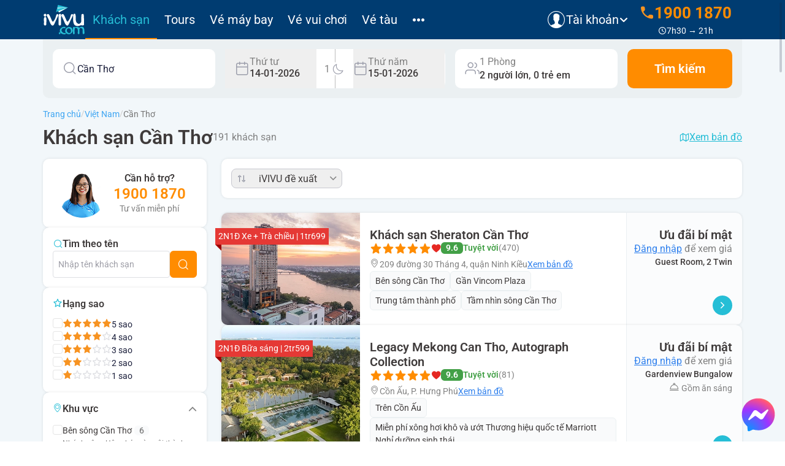

--- FILE ---
content_type: text/html;charset=UTF-8
request_url: https://www.ivivu.com/khach-san-can-tho?s=40
body_size: 44848
content:
<!DOCTYPE html><html lang="vi" data-tui-theme="taiga ui" class="tui-zero-scrollbar" data-beasties-container><head>
    <meta charset="utf-8">
    <title>Khách sạn Cần Thơ giá rẻ từ 184.000 VND</title>
    <base href="/">
    <meta name="viewport" content="width=device-width, initial-scale=1">
    <link rel="icon" type="image/x-icon" href="favicon.ico">

    <!-- setup google map -->
    <!-- <script defer src="https://maps.google.com/maps/api/js?key=AIzaSyAPhx--mlOWGuog0IpbbE8DMvcXPBr5_W4&amp;language=vi&amp;loading=async"></script> -->
    <!-- setup fb -->
    <script async crossorigin="anonymous" src="https://connect.facebook.net/en_US/sdk.js#xfbml=1&amp;version=v15.0" nonce="NI8XMnsP"></script>
    <!-- setup cloudflare turnstile -->
    <!-- <script src="https://challenges.cloudflare.com/turnstile/v0/api.js" async></script> -->
<link rel="stylesheet" href="https://res.ivivu.com/hotelclient/styles-XCKQROAU.css"><style ng-app-id="ng">tui-sheet-dialog .t-footer{display:none}
/*# sourceMappingURL=https://res.ivivu.com/hotelclient/app.component-TMPVSSTM.css.map */
</style><style ng-app-id="ng">@keyframes tuiSkeletonVibe{to{opacity:.5}}@keyframes tuiPresent{to{content:""}}@keyframes tuiFade{0%{opacity:0}}@keyframes tuiSlide{0%{transform:var(--tui-from, translateY(100%))}}@keyframes tuiScale{0%{transform:scale(0)}}@keyframes tuiCollapse{0%{grid-template-rows:0fr}to{grid-template-rows:1fr}}.tui-enter,.tui-leave{animation-duration:var(--tui-duration);animation-timing-function:ease-in-out;pointer-events:none}.tui-leave{animation-direction:reverse}
</style><style ng-app-id="ng">.tui-zero-scrollbar{scrollbar-width:none;-ms-overflow-style:none}.tui-zero-scrollbar::-webkit-scrollbar,.tui-zero-scrollbar::-webkit-scrollbar-thumb{display:none}body,input{margin:0}tui-root{position:relative;display:block;font:var(--tui-font-text-s);color:var(--tui-text-primary);flex:1;border-image:conic-gradient(var(--tui-background-base) 0 0) fill 0/0/0 0 100vh 0;-webkit-tap-highlight-color:transparent}:root{--tui-inline-start: left;--tui-inline-end: right;--tui-inline: 1}[dir=rtl]{--tui-inline-start: right;--tui-inline-end: left;--tui-inline: -1}tui-root>.t-root-scrollbar{position:fixed;top:0;left:0;bottom:0;right:0;z-index:0;display:none;margin:0}[data-tui-theme] tui-root>.t-root-scrollbar{display:block}.t-root-content{position:relative;top:var(--t-root-top);block-size:100%;isolation:isolate}.t-root-content>*{--t-root-top: 0}[tuiDropdownButton][tuiDropdownButton]{display:none}
</style><style ng-app-id="ng">.header__wrapper[_ngcontent-ng-c340930102]{height:48px;background-color:#003c71}@media screen and (min-width: 768px){.header__wrapper[_ngcontent-ng-c340930102]{height:64px}}.header__wrapper.is-hidden-desktop.is-hidden-mobile[_ngcontent-ng-c340930102]{display:none}.header__wrapper.is-hidden-desktop[_ngcontent-ng-c340930102]{display:block}@media screen and (min-width: 768px){.header__wrapper.is-hidden-desktop[_ngcontent-ng-c340930102]{display:none}}.header__wrapper.is-hidden-mobile[_ngcontent-ng-c340930102]{display:none}@media screen and (min-width: 768px){.header__wrapper.is-hidden-mobile[_ngcontent-ng-c340930102]{display:block}}.header__box[_ngcontent-ng-c340930102]{display:flex;align-items:center;height:100%;gap:0 6px;justify-content:space-between}@media screen and (min-width: 768px){.header__box[_ngcontent-ng-c340930102]{gap:0 20px;justify-content:flex-start}}.header__logo[_ngcontent-ng-c340930102]{display:block}.header__logo[_ngcontent-ng-c340930102]   img[_ngcontent-ng-c340930102]{width:auto;height:auto;max-width:55px}@media screen and (min-width: 768px){.header__logo[_ngcontent-ng-c340930102]   img[_ngcontent-ng-c340930102]{max-width:69px}}.header__site-center-container[_ngcontent-ng-c340930102]{height:100%}.header__site-wrapper[_ngcontent-ng-c340930102]{display:none}@media screen and (min-width: 768px){.header__site-wrapper[_ngcontent-ng-c340930102]{display:flex;align-items:center;height:100%}}.header__site-name[_ngcontent-ng-c340930102]{position:relative;color:#fff;font-size:16px;padding:0 8px;height:100%;transition:all .3s linear}@media screen and (min-width: 1200px){.header__site-name[_ngcontent-ng-c340930102]{font-size:20px;padding:0 12px}}.header__site-name.active[_ngcontent-ng-c340930102]{color:#26bed6}.header__site-name.active[_ngcontent-ng-c340930102]:after{content:"";position:absolute;left:0;bottom:0;height:2px;width:100%;background-color:#ff8c00}.header__site-name[_ngcontent-ng-c340930102]:hover{color:#26bed6}.header__site-extra-wrapper[_ngcontent-ng-c340930102]{top:100%;position:absolute;left:50%!important;transform:translate(-50%)!important;background-color:#003c71;border-radius:0 0 4px 4px;display:flex;flex-direction:column;width:200px;z-index:10}.header__site-extra-link[_ngcontent-ng-c340930102]{font-size:20px;padding:8px 12px;color:#fff;transition:all .3s linear}.header__site-extra-link[_ngcontent-ng-c340930102]:hover{color:#26bed6}.header__site-menu[_ngcontent-ng-c340930102]{cursor:pointer}.header__site-menu[_ngcontent-ng-c340930102]   .icon-active[_ngcontent-ng-c340930102]:before{transition:all .3s linear}.header__site-menu[_ngcontent-ng-c340930102]   .icon-active.active[_ngcontent-ng-c340930102]:before{color:#26bed6}.header__site-menu[_ngcontent-ng-c340930102]:hover   .icon-active[_ngcontent-ng-c340930102]:before{color:#26bed6}.header__site-right[_ngcontent-ng-c340930102]{display:flex;align-items:center;justify-content:flex-end;gap:0 8px;height:100%}@media screen and (min-width: 768px){.header__site-right[_ngcontent-ng-c340930102]{flex:1}}.header__btn-left-custom-wrapper[_ngcontent-ng-c340930102]{display:flex}.header__btn-left-custom-wrapper[_ngcontent-ng-c340930102]   i[_ngcontent-ng-c340930102]{font-size:24px;transform:rotate(180deg)}.header__btn-left-custom-wrapper[_ngcontent-ng-c340930102]   i[_ngcontent-ng-c340930102]:before{color:#fff}
/*# sourceMappingURL=https://res.ivivu.com/hotelclient/header.component-JWYA3U5H.css.map */</style><style ng-app-id="ng">.ift__container[_ngcontent-ng-c3613071180]{background-color:#f9f9f9;padding-top:16px;padding-bottom:16px}.ift__container.is-hidden-desktop.is-hidden-mobile[_ngcontent-ng-c3613071180]{display:none}.ift__container.is-hidden-desktop[_ngcontent-ng-c3613071180]{display:block}@media screen and (min-width: 768px){.ift__container.is-hidden-desktop[_ngcontent-ng-c3613071180]{display:none}}.ift__container.is-hidden-mobile[_ngcontent-ng-c3613071180]{display:none}@media screen and (min-width: 768px){.ift__container.is-hidden-mobile[_ngcontent-ng-c3613071180]{display:block}}.ift__container.has-spacing-mobile-bottom[_ngcontent-ng-c3613071180]{padding-bottom:calc(var(--spacing-mobile-bottom) + 10px)}@media screen and (min-width: 768px){.ift__container.has-spacing-mobile-bottom[_ngcontent-ng-c3613071180]{padding-bottom:16px}}.ift__intro-title[_ngcontent-ng-c3613071180]{font-weight:600}.ift__intro-content[_ngcontent-ng-c3613071180]{font-size:14px;color:#818180}.ift__tmg-title[_ngcontent-ng-c3613071180]{font-size:14px;font-weight:600}.ift__tmg-link[_ngcontent-ng-c3613071180]{display:block;width:112px;height:56px;margin-top:4px}.ift__cert-title[_ngcontent-ng-c3613071180]{font-weight:600;display:block}.ift__bct-link[_ngcontent-ng-c3613071180]{width:180px;height:68px}.ift__tids-link[_ngcontent-ng-c3613071180]{width:68px;height:68px}.ift__arch-link[_ngcontent-ng-c3613071180]{display:flex;flex-direction:column;gap:8px}@media screen and (min-width: 576px){.ift__arch-link[_ngcontent-ng-c3613071180]{flex-direction:row;align-items:center}}.ift__arch-image[_ngcontent-ng-c3613071180]{height:43px}.ift__arch-image.img-1[_ngcontent-ng-c3613071180], .ift__arch-image.img-2[_ngcontent-ng-c3613071180], .ift__arch-image.img-3[_ngcontent-ng-c3613071180]{width:fit-content}@media screen and (min-width: 576px){.ift__arch-image[_ngcontent-ng-c3613071180]{height:auto}.ift__arch-image.img-1[_ngcontent-ng-c3613071180]{width:55px}.ift__arch-image.img-2[_ngcontent-ng-c3613071180]{width:39px}.ift__arch-image.img-3[_ngcontent-ng-c3613071180]{width:23px}}.ift__arch-title[_ngcontent-ng-c3613071180]{color:#4e4e4e;font-size:16px;font-weight:600;max-width:130px}.ift__location-container[_ngcontent-ng-c3613071180]{display:none}@media screen and (min-width: 576px){.ift__location-container[_ngcontent-ng-c3613071180]{display:flex;flex-direction:column;gap:8px 0;margin-top:24px}}.ift__location-text[_ngcontent-ng-c3613071180]{font-size:14px}.ift__location-wrapper[_ngcontent-ng-c3613071180]{display:flex;flex-wrap:wrap;align-items:baseline;gap:0 4px}.ift__loca-icon[_ngcontent-ng-c3613071180]{font-size:16px}.ift__loca-short-address[_ngcontent-ng-c3613071180]{color:#3f3b3b;font-size:13px;font-weight:600}.ift__loca-full-address[_ngcontent-ng-c3613071180]{color:#3f3b3b;font-size:13px}.ift__loca-map-link[_ngcontent-ng-c3613071180]{color:#818180;font-size:13px;transition:all .3s linear}.ift__loca-map-link[_ngcontent-ng-c3613071180]:hover{color:#26bed6;text-decoration:underline}.ift__contact-social-wrapper[_ngcontent-ng-c3613071180]{display:none}@media screen and (min-width: 576px){.ift__contact-social-wrapper[_ngcontent-ng-c3613071180]{display:flex;align-items:center;margin-top:8px;gap:0 4px}}.ift__title-like[_ngcontent-ng-c3613071180]{font-size:14px;font-weight:600;color:#4968b4}.ift__contact-icon[_ngcontent-ng-c3613071180]{font-size:14px}.ift__contact-mailto[_ngcontent-ng-c3613071180]{font-size:13px;color:#818180;transition:all .3s linear}.ift__contact-mailto[_ngcontent-ng-c3613071180]:hover{color:#26bed6}.ift__social-wrapper[_ngcontent-ng-c3613071180]{display:none}@media screen and (min-width: 576px){.ift__social-wrapper[_ngcontent-ng-c3613071180]{display:flex;flex-wrap:wrap;gap:0 12px;margin-top:16px}.ift__social-wrapper[_ngcontent-ng-c3613071180]   i[_ngcontent-ng-c3613071180]{font-size:30px}}.hfr__container[_ngcontent-ng-c3613071180]{display:flex;flex-direction:column;gap:16px 0}.hfr__support-title[_ngcontent-ng-c3613071180]{font-size:15px;color:#4e4e4e;font-weight:600}.hfr__support-link[_ngcontent-ng-c3613071180]{display:flex;align-items:center;gap:0 4px}.hfr__support-icon[_ngcontent-ng-c3613071180]{font-size:22px}.hfr__support-phone-text[_ngcontent-ng-c3613071180]{color:#ff8c00;font-size:26px;font-weight:600}.hfr__chatbot-link[_ngcontent-ng-c3613071180]{font-size:13px;transition:all .3s linear}.hfr__chatbot-link[_ngcontent-ng-c3613071180]:hover{color:#26bed6}.hfr__qrcode-img[_ngcontent-ng-c3613071180]{width:68px;height:68px}.hfr__download-img[_ngcontent-ng-c3613071180]{width:100px;height:auto}.hfr__download-text[_ngcontent-ng-c3613071180]{color:#4e4e4e;font-size:15px;font-weight:600;display:block}
/*# sourceMappingURL=https://res.ivivu.com/hotelclient/footer.component-R2R34WBQ.css.map */</style><style ng-app-id="ng">tui-alerts{z-index:2;position:relative}tui-notification[data-appearance=success] span{color:#30a730}tui-notification[data-appearance=warning] span{color:#e8a01c}tui-notification[data-appearance=info] span{color:#5eaaff}tui-notification[data-appearance=error] span{color:#ff6868}
/*# sourceMappingURL=https://res.ivivu.com/hotelclient/notify-basic.component-T3YKK2V2.css.map */
</style><style ng-app-id="ng">.ntc__general .notyf__wrapper{padding-top:8px;padding-bottom:8px}@media screen and (min-width: 0) and (max-width: 479px){.ntc__general .notyf__wrapper{padding-right:44px}}.ntc__general .notyf__message{font-weight:600}@media screen and (min-width: 0) and (max-width: 479px){.ntc__general{max-width:80%;box-shadow:0 0 8px #00000026}.ntc__general:first-child{margin-top:20px}}.ntc__success .notyf__message{color:#30a730}.ntc__success .notyf__dismiss-btn{background-color:#30a730;opacity:1}.ntc__error .notyf__message{color:#ff6868}.ntc__error .notyf__dismiss-btn{background-color:#ff6868;opacity:1}.ntc__warn .notyf__message{color:#e8a01c}.ntc__warn .notyf__dismiss-btn{background-color:#e8a01c;opacity:1}.ntc__info .notyf__message{color:#5eaaff}.ntc__info .notyf__dismiss-btn{background-color:#5eaaff;opacity:1}
/*# sourceMappingURL=https://res.ivivu.com/hotelclient/notify-custom.component-UBYALDDV.css.map */
</style><style ng-app-id="ng">.hcb__wrapper[_ngcontent-ng-c667887923]{display:flex}.hcb__wrapper.for-header[_ngcontent-ng-c667887923]{flex-direction:column;height:100%;justify-content:space-evenly}@media screen and (min-width: 768px){.hcb__wrapper.for-header[_ngcontent-ng-c667887923]{display:none}}@media screen and (min-width: 992px){.hcb__wrapper.for-header[_ngcontent-ng-c667887923]{display:flex;flex-direction:column;min-width:185px}}.hcb__wrapper.for-footer[_ngcontent-ng-c667887923]{flex-wrap:wrap;align-items:center;gap:0 8px}.hcb__phone-wrapper[_ngcontent-ng-c667887923]{display:flex;align-items:center;justify-content:center;gap:0 4px}.hcb__phone-wrapper[_ngcontent-ng-c667887923]   i[_ngcontent-ng-c667887923]{font-size:20px}@media screen and (min-width: 768px){.hcb__phone-wrapper[_ngcontent-ng-c667887923]   i[_ngcontent-ng-c667887923]{font-size:24px}}.hcb__phone-wrapper[_ngcontent-ng-c667887923]   span[_ngcontent-ng-c667887923]{font-size:24px;line-height:1.2;color:#ff8c00;font-weight:700}@media screen and (min-width: 768px){.hcb__phone-wrapper[_ngcontent-ng-c667887923]   span[_ngcontent-ng-c667887923]{font-size:26px}}.hcb__contact-wrapper[_ngcontent-ng-c667887923]{position:relative;display:flex;justify-content:center;gap:0 2px;align-items:center}@media screen and (min-width: 0) and (max-width: 767px){.hcb__contact-wrapper.for-header[_ngcontent-ng-c667887923]{align-items:baseline}}.hcb__contact-wrapper.for-header[_ngcontent-ng-c667887923]   i[_ngcontent-ng-c667887923]{font-size:12px}@media screen and (min-width: 768px){.hcb__contact-wrapper.for-header[_ngcontent-ng-c667887923]   i[_ngcontent-ng-c667887923]{font-size:14px}}.hcb__contact-wrapper.for-header[_ngcontent-ng-c667887923]   i[_ngcontent-ng-c667887923]:before{color:#fff}.hcb__contact-wrapper.for-header[_ngcontent-ng-c667887923]   .text[_ngcontent-ng-c667887923]{line-height:1.2;font-size:14px;color:#fff}.hcb__contact-wrapper.for-footer[_ngcontent-ng-c667887923]   i[_ngcontent-ng-c667887923]:before{color:#818180}.hcb__contact-wrapper.for-footer[_ngcontent-ng-c667887923]   .text[_ngcontent-ng-c667887923]{color:#818180}.hcb__contact-hint-wrapper[_ngcontent-ng-c667887923]{position:absolute;top:100%;right:0;display:flex;flex-direction:column;border-radius:6px;box-shadow:0 0 8px #00000026;background-color:#fff;width:220px;z-index:10}.hcb__contact-hint-btn[_ngcontent-ng-c667887923]{display:flex;justify-content:space-between;padding:8px 16px;border-bottom:1px solid rgba(148,151,163,.2509803922)}.hcb__contact-hint-btn[_ngcontent-ng-c667887923]:last-child{border-bottom:none}.hcb__contact-hint-btn[_ngcontent-ng-c667887923]:hover   .hcb__contact-hint-location[_ngcontent-ng-c667887923]{color:#26bed6}.hcb__contact-hint-location[_ngcontent-ng-c667887923]{color:#6c707e;transition:color .3s linear}.hcb__contact-hint-phone[_ngcontent-ng-c667887923]{color:#ff8c00}
/*# sourceMappingURL=https://res.ivivu.com/hotelclient/header-contact-box.component-Y6CGWWAS.css.map */</style><style ng-app-id="ng">.hlb__container[_ngcontent-ng-c3517928209]{display:flex;align-items:center;justify-content:flex-end;min-width:64px;gap:0 16px}.hlb__wrapper[_ngcontent-ng-c3517928209]{position:relative}.hlb__acc-option[_ngcontent-ng-c3517928209]{display:flex;align-items:center;gap:0 4px;cursor:pointer}.hlb__acc-option[_ngcontent-ng-c3517928209]:hover   .hlb__icon-arrdown[_ngcontent-ng-c3517928209]:before{color:#26bed6}.hlb__acc-option[_ngcontent-ng-c3517928209]:hover   .hlb__user-text[_ngcontent-ng-c3517928209]{color:#26bed6}.hlb__user-text[_ngcontent-ng-c3517928209]{font-size:20px;color:#fff;overflow:hidden;display:-webkit-box;-webkit-box-orient:vertical;-webkit-line-clamp:1;transition:color .3s linear;max-width:90px}.hlb__user-text.is-active[_ngcontent-ng-c3517928209]{color:#26bed6}@media screen and (min-width: 992px){.hlb__user-text[_ngcontent-ng-c3517928209]{max-width:125px}}.hlb__icon-avatar[_ngcontent-ng-c3517928209]{font-size:24px}@media screen and (min-width: 768px){.hlb__icon-avatar[_ngcontent-ng-c3517928209]{font-size:32px}}.hlb__icon-arrdown[_ngcontent-ng-c3517928209]:before{transition:all .3s linear}.hlb__icon-arrdown.active[_ngcontent-ng-c3517928209]:before{color:#26bed6}.hlb__acc-box[_ngcontent-ng-c3517928209]{position:absolute;top:calc(100% + 12px);background-color:#fff;width:220px;box-shadow:0 0 8px #00000026;padding:8px 12px;z-index:10}@media screen and (min-width: 0) and (max-width: 767px){.hlb__acc-box[_ngcontent-ng-c3517928209]{right:0}}@media screen and (min-width: 768px){.hlb__acc-box[_ngcontent-ng-c3517928209]{left:-76px}}@media screen and (min-width: 992px){.hlb__acc-box[_ngcontent-ng-c3517928209]{left:-84px}}.hlb__acc-box[_ngcontent-ng-c3517928209]:before{content:"";position:absolute;bottom:99%;border:solid transparent;height:0;width:0;pointer-events:none;border-bottom-color:#fff;border-width:7px;margin-left:-7px}@media screen and (min-width: 0) and (max-width: 767px){.hlb__acc-box[_ngcontent-ng-c3517928209]:before{right:4px}}@media screen and (min-width: 768px){.hlb__acc-box[_ngcontent-ng-c3517928209]:before{left:42%}}@media screen and (min-width: 992px){.hlb__acc-box[_ngcontent-ng-c3517928209]:before{left:46%}}.hlb__btn-signup[_ngcontent-ng-c3517928209]{background-color:#26bed6;color:#fff;border-radius:4px;font-weight:600;padding:8px;width:100%;margin-bottom:8px;transition:all .3s linear}.hlb__btn-signup[_ngcontent-ng-c3517928209]:hover{background-color:#42d7ef}.hlb__acc-question[_ngcontent-ng-c3517928209]{font-size:14px}.hlb__btn-signin[_ngcontent-ng-c3517928209]{font-size:14px;color:#2f80ed;text-decoration:underline}.hlb__img-avatar[_ngcontent-ng-c3517928209]{border-radius:9999px;overflow:hidden;background-color:#fff;width:24px;height:24px}@media screen and (min-width: 768px){.hlb__img-avatar[_ngcontent-ng-c3517928209]{width:32px;height:32px}}.hlb__menu-logged-link[_ngcontent-ng-c3517928209]{padding:8px 0;display:flex;justify-content:space-between;align-items:center}.hlb__menu-logged-link[_ngcontent-ng-c3517928209]:hover   .hlb__menu-logged-title[_ngcontent-ng-c3517928209]{color:#26bed6}.hlb__menu-logged-title[_ngcontent-ng-c3517928209]{font-size:14px;transition:all .3s linear}.hlb__points[_ngcontent-ng-c3517928209]{font-size:12px;font-weight:600;color:#003c71}.hlb__btn-sign-out[_ngcontent-ng-c3517928209]{border:1px solid #bdbdbd;border-radius:4px;padding:4px 0;width:100%;font-size:14px;transition:all .3s linear}.hlb__btn-sign-out[_ngcontent-ng-c3517928209]:hover{border-color:#003c71;color:#003c71}.hlb__menu-mobile-wrapper[_ngcontent-ng-c3517928209]{position:relative;display:block}@media screen and (min-width: 768px){.hlb__menu-mobile-wrapper[_ngcontent-ng-c3517928209]{display:none}}.hlb__menu-mobile-icon[_ngcontent-ng-c3517928209]{font-size:24px}.hlb__menu-dropdown[_ngcontent-ng-c3517928209]{position:absolute;width:100vw;top:55px;left:0;z-index:10;background-color:#003c71;display:flex;flex-direction:column;box-shadow:0 0 8px #00000026}.hlb__menu-dropdown-item[_ngcontent-ng-c3517928209]{color:#fff;padding:8px 16px}.hlb__menu-dropdown-item.active[_ngcontent-ng-c3517928209]{color:#26bed6;position:relative}.hlb__menu-dropdown-item.active[_ngcontent-ng-c3517928209]:before{content:"";position:absolute;left:0;bottom:0;width:100%;height:2px;background-color:#ff8c00}.hlb__no-avatar[_ngcontent-ng-c3517928209]{border-radius:9999px;font-size:14px;color:#fff;background-color:#26bed6;width:24px;height:24px}@media screen and (min-width: 768px){.hlb__no-avatar[_ngcontent-ng-c3517928209]{width:32px;height:32px}}.hlb__icon-search[_ngcontent-ng-c3517928209]{font-size:24px;cursor:pointer}.hlb__icon-search[_ngcontent-ng-c3517928209]:before{transition:all .3s linear;color:#fff}@media screen and (min-width: 768px){.hlb__icon-search[_ngcontent-ng-c3517928209]:hover:before{color:#26bed6}}.hlb__icon-search.is-active[_ngcontent-ng-c3517928209]:before{color:#26bed6}  tui-drawer.hlb__drawer--container{top:0;border-radius:0;background-color:#003c71;inline-size:282px}  tui-drawer.hlb__drawer--container>.t-aside>.t-scrollbar>.t-content>.t-content{padding:16px}
/*# sourceMappingURL=https://res.ivivu.com/hotelclient/header-login-box.component-K6NCOUGZ.css.map */</style><style ng-app-id="ng">.hmm__menu-mobile--wrapper{display:flex;flex-direction:column;row-gap:24px}.hmm__menu-mobile--item{font-size:18px;font-weight:600;color:#fff;text-align:right}.hmm__menu-mobile--item.is-active{color:#26bed6}.hmm__menu-mobile--close-icon{font-size:24px}.hmm__menu-mobile--contact-wrapper{display:flex;align-items:stretch;justify-content:flex-end;column-gap:16px}.hmm__menu-mobile--support-text{color:#fff;font-weight:600}.hmm__menu-mobile--contact-link{display:flex;align-items:center;column-gap:4px}.hmm__menu-mobile--contact-link i{font-size:24px}.hmm__menu-mobile--contact-link span{font-weight:600;color:#ff8c00;font-size:24px}.hmm__divider{height:1px;width:100%;background-color:#26bed6}tui-drawer.hmm__drawer--container{top:0;border-radius:0;background-color:#003c71;inline-size:282px}tui-drawer.hmm__drawer--container>.t-aside>.t-scrollbar>.t-content>.t-content{padding:16px}
/*# sourceMappingURL=https://res.ivivu.com/hotelclient/header-menu-mobile.component-ONWIFEQN.css.map */
</style><style ng-app-id="ng">.ifb__container[_ngcontent-ng-c1235236972]{padding:16px 0;padding-bottom:calc(var(--spacing-mobile-bottom) + 16px)}.ifb__wrapper[_ngcontent-ng-c1235236972]{background-color:#fff;display:flex;flex-direction:column;row-gap:16px;padding-top:16px}.ifb__title[_ngcontent-ng-c1235236972]{font-size:18px;font-weight:600}.ifb__divider-1[_ngcontent-ng-c1235236972]{width:100%;height:1px;background-color:#dde0e4}.ifb__contact--icon[_ngcontent-ng-c1235236972]{font-size:24px}.ifb__contact--text[_ngcontent-ng-c1235236972]{font-size:24px;font-weight:700;color:#ff8c00}.ifb__contact--address-icon[_ngcontent-ng-c1235236972]:before{color:#828282}.ifb__contact--address-text[_ngcontent-ng-c1235236972]{font-size:16px;color:#828282}.ifb__main-title.size-l[_ngcontent-ng-c1235236972]{font-size:18px}.ifb__expand-result-spacing[_ngcontent-ng-c1235236972]{display:flex;flex-direction:column;row-gap:16px;margin-top:16px}.ifb__expand--contact-wrapper[_ngcontent-ng-c1235236972]{display:flex;align-items:center;justify-content:space-between}.ifb__expand--contact-text[_ngcontent-ng-c1235236972]{font-size:20px;font-weight:600;color:#ff8c00}.ifb__expand--location-icon[_ngcontent-ng-c1235236972]{font-size:24px}.ifb__expand--location-title[_ngcontent-ng-c1235236972]{font-weight:600}.ifb__expand--location-address[_ngcontent-ng-c1235236972]{margin-top:4px}.ifb__expand--location-url[_ngcontent-ng-c1235236972]{color:#2f80ed}.ifb__expand--arch-img[_ngcontent-ng-c1235236972]{margin:0 auto}.ifb__expand--arch-img.agency-winner[_ngcontent-ng-c1235236972], .ifb__expand--arch-img.hraa[_ngcontent-ng-c1235236972]{width:48px;height:48px}.ifb__expand--arch-img.apea[_ngcontent-ng-c1235236972]{width:20px;height:48px}.ifb__expand--arch-text[_ngcontent-ng-c1235236972]{font-size:12px;display:block;text-align:center;margin-top:8px;font-weight:600;max-width:100px}
/*# sourceMappingURL=https://res.ivivu.com/hotelclient/footer-mobile.component-KPXAWAR7.css.map */</style><style ng-app-id="ng">[_nghost-ng-c552852926]{position:fixed;top:0;left:0;inline-size:100%;block-size:100%;scrollbar-width:none;-ms-overflow-style:none;pointer-events:none;overflow:hidden;overscroll-behavior:none;overflow-wrap:break-word;margin-block-start:var(--t-root-top)}[_nghost-ng-c552852926]::-webkit-scrollbar, [_nghost-ng-c552852926]::-webkit-scrollbar-thumb{display:none}[_nghost-ng-c552852926]:has(section){pointer-events:auto;overflow:auto}[_nghost-ng-c552852926]:before{content:"";display:block;block-size:1000%}.t-overlay[_ngcontent-ng-c552852926], .t-dialog[_ngcontent-ng-c552852926]{transition-property:filter;transition-duration:var(--tui-duration, .3s);transition-timing-function:ease-in-out;scrollbar-width:none;-ms-overflow-style:none;position:fixed;top:0;left:0;bottom:0;right:0;display:flex;block-size:100%;align-items:flex-start;outline:none;overflow:auto}.t-overlay[_ngcontent-ng-c552852926]::-webkit-scrollbar, .t-dialog[_ngcontent-ng-c552852926]::-webkit-scrollbar, .t-overlay[_ngcontent-ng-c552852926]::-webkit-scrollbar-thumb, .t-dialog[_ngcontent-ng-c552852926]::-webkit-scrollbar-thumb{display:none}.t-overlay[_ngcontent-ng-c552852926]:has(>.tui-enter), .t-dialog[_ngcontent-ng-c552852926]:has(>.tui-enter), .t-overlay[_ngcontent-ng-c552852926]:has(>.tui-leave), .t-dialog[_ngcontent-ng-c552852926]:has(>.tui-leave){overflow:clip}.t-dialog[_ngcontent-ng-c552852926]{position:sticky;overscroll-behavior:none;filter:brightness(.25)}.t-overlay[_ngcontent-ng-c552852926]{transition-property:opacity;transition-duration:var(--tui-duration, .3s);transition-timing-function:ease-in-out;background:var(--tui-service-backdrop);-webkit-backdrop-filter:var(--tui-backdrop, none);backdrop-filter:var(--tui-backdrop, none);opacity:0;transition-timing-function:ease-in}.t-overlay_visible[_ngcontent-ng-c552852926]{opacity:1;transition-timing-function:ease-out}.t-dialog[_ngcontent-ng-c552852926]:last-child{pointer-events:auto;filter:none}tui-root:has(tui-dropdown-mobile._sheet)[_nghost-ng-c552852926]   .t-dialog[_ngcontent-ng-c552852926]:last-child, tui-root:has(tui-dropdown-mobile._sheet)   [_nghost-ng-c552852926]   .t-dialog[_ngcontent-ng-c552852926]:last-child{filter:brightness(.5)}.t-scrollbars[_ngcontent-ng-c552852926]{position:fixed;top:0;left:0;bottom:0;right:0;margin:0;color:#747474}</style><style ng-app-id="ng">tui-alerts>.t-wrapper{position:fixed;top:0;left:0;inline-size:100%;display:flex;flex-direction:column;pointer-events:none;box-sizing:border-box;block-size:100%;padding:env(safe-area-inset-top) 0 env(safe-area-inset-bottom)}tui-alerts>.t-wrapper>*{pointer-events:auto}
</style><style ng-app-id="ng">[_nghost-ng-c2886978137]{position:fixed;top:0;left:0;inline-size:100%;block-size:100%;block-size:0}</style><style ng-app-id="ng">[_nghost-ng-c586047382]{position:sticky;top:0;left:0;z-index:1;inset-inline-start:0;min-inline-size:calc(100% - 1px);min-block-size:calc(100% - 1px);max-inline-size:calc(100% - 1px);max-block-size:calc(100% - 1px);margin-inline-end:calc(-100% + 1px);pointer-events:none}.t-bar[_ngcontent-ng-c586047382]{position:absolute;right:0;bottom:0;pointer-events:auto}.t-bar.tui-enter[_ngcontent-ng-c586047382], .t-bar.tui-leave[_ngcontent-ng-c586047382]{animation-name:tuiFade}.t-bar_vertical[_ngcontent-ng-c586047382]{top:0;inline-size:.875rem}@supports (inset-inline-end: 0){.t-bar_vertical[_ngcontent-ng-c586047382]{right:unset;inset-inline-end:0}}.t-bar_horizontal[_ngcontent-ng-c586047382]{left:0;inset-inline-start:0;block-size:.875rem}.t-bar_has-horizontal[_ngcontent-ng-c586047382]{bottom:.5rem}.t-bar_has-vertical[_ngcontent-ng-c586047382]{right:.5rem}.t-thumb[_ngcontent-ng-c586047382]{transition-property:all;transition-duration:.15s;transition-timing-function:ease-in-out;position:absolute;border-radius:6.25rem;border:.25rem solid transparent;cursor:pointer;pointer-events:auto;-webkit-user-select:none;user-select:none;background:currentColor;background-clip:content-box;box-sizing:border-box;transition-property:width,height,opacity;opacity:.2}.t-thumb[_ngcontent-ng-c586047382]:hover{opacity:.24}.t-thumb[_ngcontent-ng-c586047382]:active{opacity:.48}.t-bar_vertical[_ngcontent-ng-c586047382]   .t-thumb[_ngcontent-ng-c586047382]{right:0;inset-inline-end:0;inline-size:.75rem;min-block-size:1.25rem}.t-bar_vertical[_ngcontent-ng-c586047382]:hover   .t-thumb[_ngcontent-ng-c586047382], .t-bar_vertical[_ngcontent-ng-c586047382]   .t-thumb[_ngcontent-ng-c586047382]:active{inline-size:.875rem}.t-bar_horizontal[_ngcontent-ng-c586047382]   .t-thumb[_ngcontent-ng-c586047382]{bottom:0;block-size:.75rem;min-inline-size:1.25rem}.t-bar_horizontal[_ngcontent-ng-c586047382]:hover   .t-thumb[_ngcontent-ng-c586047382], .t-bar_horizontal[_ngcontent-ng-c586047382]   .t-thumb[_ngcontent-ng-c586047382]:active{block-size:.875rem}</style><style ng-app-id="ng">.rd2__container[_ngcontent-ng-c1044273352]{background-color:#f2f7fa}
/*# sourceMappingURL=https://res.ivivu.com/hotelclient/region-detail-v2.component-PP6PDC4Y.css.map */</style><style ng-app-id="ng">[_nghost-ng-c482948649]{display:none}
/*# sourceMappingURL=https://res.ivivu.com/hotelclient/ld-json-basic.component-OWJ6UVYK.css.map */</style><style ng-app-id="ng">.mss__messenger-contact-container[_ngcontent-ng-c1913342892]{position:fixed;right:16px;bottom:16px;z-index:1}@media screen and (min-width: 0) and (max-width: 767px){.mss__messenger-contact-container.is-region[_ngcontent-ng-c1913342892]{bottom:64px}}.mss__messenger-contact-container[_ngcontent-ng-c1913342892]   img[_ngcontent-ng-c1913342892]{width:55px;height:55px}
/*# sourceMappingURL=https://res.ivivu.com/hotelclient/messenger-sticky.component-47W6K6N5.css.map */</style><style ng-app-id="ng">.rdv2__box[_ngcontent-ng-c2618295051]{box-shadow:0 0 4px #0000001a;padding:16px;border-radius:10px;background-color:#fff}.rdv2__box.is-spacing-large[_ngcontent-ng-c2618295051]{padding:24px}.rgs__container[_ngcontent-ng-c2618295051]{padding:0}@media screen and (min-width: 768px){.rgs__container[_ngcontent-ng-c2618295051]{padding:0 16px}}.rgs__background[_ngcontent-ng-c2618295051]{background-color:#0000001a;border-radius:0 0 4px 4px;padding:16px}.rgs__box-height[_ngcontent-ng-c2618295051]{height:60px}.rgs__search-name-container[_ngcontent-ng-c2618295051]{position:relative;border-radius:4px;background-color:#fff;height:100%;padding:6px 12px}.rgs__search-name-wrapper[_ngcontent-ng-c2618295051]{display:flex;flex-direction:column;cursor:pointer;height:100%;justify-content:space-around}.rgs__search-hotel-name[_ngcontent-ng-c2618295051]{color:#3d3f47}.rgs__search-hotel-number[_ngcontent-ng-c2618295051]{color:#003c71}.rgs__search-input[_ngcontent-ng-c2618295051]{width:100%;height:100%;display:none}.rgs__search-input.active[_ngcontent-ng-c2618295051]{display:block}.rgs__dropdown-search-container[_ngcontent-ng-c2618295051]{position:absolute;left:0;top:calc(100% + 8px);border-radius:4px;z-index:1;width:100%}@media screen and (min-width: 768px){.rgs__dropdown-search-container[_ngcontent-ng-c2618295051]{width:730px}}.rgs__header-container[_ngcontent-ng-c2618295051]{background-color:#003c71;height:48px}@media screen and (min-width: 768px){.rgs__header-container[_ngcontent-ng-c2618295051]{display:none}}.rgs__header-wrapper[_ngcontent-ng-c2618295051]{height:100%;display:flex;justify-content:space-between;align-items:center;gap:0 4px}.rgs__header-content-wrapper[_ngcontent-ng-c2618295051]{display:flex;flex-direction:column;align-items:center}.rgs__header-region-name[_ngcontent-ng-c2618295051]{color:#fff;font-weight:600}.rgs__header-room-info[_ngcontent-ng-c2618295051]{color:#fff;font-size:12px;height:18px}.rgs__header-back-icon[_ngcontent-ng-c2618295051]{transform:rotate(180deg);cursor:pointer;font-size:24px}.rgs__header-back-icon[_ngcontent-ng-c2618295051]:before{color:#fff}.rgs__text-container[_ngcontent-ng-c2618295051]{padding:16px 0 0;background-color:#ebf0f2}@media screen and (min-width: 768px){.rgs__text-container[_ngcontent-ng-c2618295051]{display:none}}.rgs__search-wrapper[_ngcontent-ng-c2618295051]{display:flex;align-items:center;justify-content:space-between}.rgs__search-text-title[_ngcontent-ng-c2618295051]{color:#6c707e}.rgs__close-expand-icon-wrapper[_ngcontent-ng-c2618295051]{padding:8px 16px;background-color:#3d3f4780;border-radius:9999px}.rgs__close-expand-icon[_ngcontent-ng-c2618295051]{transform:rotate(90deg);display:block;cursor:pointer}.rgs__close-expand-icon[_ngcontent-ng-c2618295051]:before{color:#fff}
/*# sourceMappingURL=https://res.ivivu.com/hotelclient/region-search.component-CG2OWIOM.css.map */</style><style ng-app-id="ng">.bsb__container[_ngcontent-ng-c2682616260]{display:flex;flex-wrap:wrap;gap:0 8px}.bsb__container.is-spacing__s[_ngcontent-ng-c2682616260]{padding:4px 0}.bsb__container.is-spacing__m[_ngcontent-ng-c2682616260]{padding:8px 0}.bsb__container.is-spacing__l[_ngcontent-ng-c2682616260]{padding:16px 0}.bsb__container[_ngcontent-ng-c2682616260]   a[_ngcontent-ng-c2682616260]{font-size:14px;color:#777;cursor:initial}.bsb__container[_ngcontent-ng-c2682616260]   a.has-link[_ngcontent-ng-c2682616260]{color:#40a6f2;cursor:pointer}.bsb__container[_ngcontent-ng-c2682616260]   span[_ngcontent-ng-c2682616260]{font-size:14px}.bsb__divider[_ngcontent-ng-c2682616260]{color:#ccc}
/*# sourceMappingURL=https://res.ivivu.com/hotelclient/breadcrumb-basic.component-LQOCEE3G.css.map */</style><style ng-app-id="ng">[_nghost-ng-c2581238906]{transition-property:opacity,height,visibility;transition-duration:var(--tui-duration, .3s);transition-timing-function:ease-in-out;display:block;opacity:0;transition-delay:1ms}._overflow[_nghost-ng-c2581238906]{overflow:hidden}._expanded[_nghost-ng-c2581238906]{opacity:1}._loading[_nghost-ng-c2581238906]{opacity:.99}.t-wrapper[_ngcontent-ng-c2581238906]:before, .t-wrapper[_ngcontent-ng-c2581238906]:after{content:"";display:table}</style><style ng-app-id="ng">.rdv2__box[_ngcontent-ng-c2747184187]{box-shadow:0 0 4px #0000001a;padding:16px;border-radius:10px;background-color:#fff}.rdv2__box.is-spacing-large[_ngcontent-ng-c2747184187]{padding:24px}.rmi__wrapper[_ngcontent-ng-c2747184187]{display:flex}@media screen and (min-width: 768px){.rmi__wrapper[_ngcontent-ng-c2747184187]{justify-content:space-between;align-items:center}}.rmi__wraning-text[_ngcontent-ng-c2747184187]{font-size:14px;color:#333}.rmi__hotel-name[_ngcontent-ng-c2747184187]{font-size:24px;line-height:1.2;color:#3f3b3b;font-weight:600}@media screen and (min-width: 768px){.rmi__hotel-name[_ngcontent-ng-c2747184187]{font-size:32px;line-height:1.2}}.rmi__hotel-total[_ngcontent-ng-c2747184187]{color:#828282}.rmi__left-side[_ngcontent-ng-c2747184187]{display:flex;flex-direction:column;gap:4px 8px}@media screen and (min-width: 768px){.rmi__left-side[_ngcontent-ng-c2747184187]{flex-direction:row;align-items:center}}.rmi__map-link--wrapper[_ngcontent-ng-c2747184187]{display:flex;align-items:center;column-gap:4px}.rmi__map-link--text[_ngcontent-ng-c2747184187]{color:#26bed6;text-decoration:underline}.rmi__map-link-icon[_ngcontent-ng-c2747184187]:before{color:#26bed6}.rmi__map-link-text[_ngcontent-ng-c2747184187]{color:#26bed6;font-size:12px;font-weight:600;text-transform:uppercase;transition:all .3s linear}.rmi__mobile[_ngcontent-ng-c2747184187]{display:grid;grid-template-columns:repeat(2,minmax(0,1fr));gap:0 8px;position:fixed;left:0;bottom:0;width:100%;height:48px;z-index:1;background-color:#fff}@media screen and (min-width: 768px){.rmi__mobile[_ngcontent-ng-c2747184187]{display:none}}.rmi__mobile-action[_ngcontent-ng-c2747184187]{height:100%}.rmi__mobile-item[_ngcontent-ng-c2747184187]   i[_ngcontent-ng-c2747184187]{font-size:20px;color:#26bed6}.rmi__mobile-item[_ngcontent-ng-c2747184187]   i[_ngcontent-ng-c2747184187]:before{color:#26bed6}.rmi__mobile-item.divider-right[_ngcontent-ng-c2747184187]{height:fit-content;border-right:.5px solid #bdbdbd}.rmi__header-text[_ngcontent-ng-c2747184187]{font-weight:600;color:#fff;font-size:18px;display:block;text-align:left}.rmi__header-icon[_ngcontent-ng-c2747184187]{font-size:20px;display:block;text-align:right}.rmi__header-icon[_ngcontent-ng-c2747184187]:before{color:#fff}.rmi__filters-container[_ngcontent-ng-c2747184187]{padding:16px 0 76px;background-color:#f2f7fa}.rmi__btn-action[_ngcontent-ng-c2747184187]{height:48px;font-weight:600;border-radius:4px;text-align:center}.rmi__btn-clear-mobile[_ngcontent-ng-c2747184187]{border:1px solid #ccc;color:#767474}.rmi__btn-filter-mobile[_ngcontent-ng-c2747184187]{background-color:#ff8c00;color:#fff}.rmi__fixed-btn-wrapper[_ngcontent-ng-c2747184187]{position:fixed;left:0;bottom:0;background-color:#fff;width:100%;padding:8px;box-shadow:0 0 8px #00000026}
/*# sourceMappingURL=https://res.ivivu.com/hotelclient/region-more-info.component-JITCSS3Y.css.map */</style><style ng-app-id="ng">.rdv2__box[_ngcontent-ng-c414429037]{box-shadow:0 0 4px #0000001a;padding:16px;border-radius:10px;background-color:#fff}.rdv2__box.is-spacing-large[_ngcontent-ng-c414429037]{padding:24px}.rgc__filters--wrapper[_ngcontent-ng-c414429037]{display:flex;flex-wrap:wrap;align-items:center;gap:12px}.rgc__filters--title[_ngcontent-ng-c414429037]{font-weight:600;line-height:1}.rgc__filters--total-options[_ngcontent-ng-c414429037]{display:flex;justify-content:center;align-items:center;width:20px;height:20px;background-color:#26bed6;border-radius:9999px}.rgc__filters--total-options[_ngcontent-ng-c414429037]   span[_ngcontent-ng-c414429037]{font-size:14px;line-height:1.5;color:#fff}.rgc__filters--total-result[_ngcontent-ng-c414429037]{font-size:14px;line-height:1.5;color:#828282;line-height:1}.rgc__filters--item[_ngcontent-ng-c414429037]{display:flex;align-items:center;column-gap:8px;padding:5.5px 16px;background-color:#f2f7fa;border-radius:9999px;transition:all .3s linear}.rgc__filters--item[_ngcontent-ng-c414429037]   span[_ngcontent-ng-c414429037]{font-size:14px;line-height:1.5}.rgc__filters--item[_ngcontent-ng-c414429037]   i[_ngcontent-ng-c414429037]{cursor:pointer}.rgc__filters--item[_ngcontent-ng-c414429037]   i[_ngcontent-ng-c414429037]:before{transition:all .3s linear}.rgc__filters--item[_ngcontent-ng-c414429037]   i[_ngcontent-ng-c414429037]:hover:before{color:#3f3b3b}.rgc__filters--remove[_ngcontent-ng-c414429037]{font-weight:600;font-size:14px;line-height:1.5;color:#868998;transition:color .3s linear;cursor:pointer}.rgc__filters--remove[_ngcontent-ng-c414429037]:hover{color:#3f3b3b}.rgc__sort--btn-container[_ngcontent-ng-c414429037]{position:relative;border-radius:8px;border:1px solid #c8c9d0;display:flex;align-items:center;column-gap:12px;cursor:pointer;padding:5.5px 8px}.rgc__sort--main-text[_ngcontent-ng-c414429037]{line-height:1.2}.rgc__sort--hidden-text[_ngcontent-ng-c414429037]{visibility:hidden;position:absolute;line-height:1.2}.rgc__sort--caret-icon[_ngcontent-ng-c414429037]{font-size:12px;transition:transform .3s linear}.rgc__sort--caret-icon.is-open[_ngcontent-ng-c414429037]{transform:rotate(180deg)}.rgc__sort--option-item[_ngcontent-ng-c414429037]{display:flex;justify-content:space-between;align-items:center;padding:7px 8px;cursor:pointer;transition:background-color .3s linear}.rgc__sort--option-item.is-checked[_ngcontent-ng-c414429037]{background-color:#f2f3f3}.rgc__sort--option-item.is-checked[_ngcontent-ng-c414429037]   span[_ngcontent-ng-c414429037]{color:#26bed6}.rgc__sort--option-item[_ngcontent-ng-c414429037]:hover{background-color:#f2f3f3}.rgc__sort--check-icon[_ngcontent-ng-c414429037]:before{color:#26bed6}.rgc__view-more-container[_ngcontent-ng-c414429037]{display:flex;justify-content:center;margin-top:24px}.rgc__view-more-btn[_ngcontent-ng-c414429037]{color:#003c71;font-size:18px;line-height:1.2;border-radius:10px;border:1px solid #003c71;padding:12px 24px;background-color:#fff}  tui-dropdown[data-appearance=region-content-sort-dropdown]{border-radius:8px}
/*# sourceMappingURL=https://res.ivivu.com/hotelclient/region-content.component-DDDWB2FI.css.map */</style><style ng-app-id="ng">.rdv2__box[_ngcontent-ng-c175384784]{box-shadow:0 0 4px #0000001a;padding:16px;border-radius:10px;background-color:#fff}.rdv2__box.is-spacing-large[_ngcontent-ng-c175384784]{padding:24px}[_nghost-ng-c175384784]{display:contents}.rgi__header-right[_ngcontent-ng-c175384784]{display:flex;flex-direction:column}@media screen and (min-width: 768px){.rgi__header-right[_ngcontent-ng-c175384784]{align-items:flex-end}}.rgi__header-star-icon[_ngcontent-ng-c175384784]{font-size:22px;cursor:pointer}.rgi__rating-wrapper[_ngcontent-ng-c175384784]{line-height:normal}.rgi__header-rating-text[_ngcontent-ng-c175384784]{font-size:14px;line-height:1.5;color:#828282;font-weight:500}.rgi__header-rating-thank[_ngcontent-ng-c175384784]{display:flex;align-items:center;gap:0 4px}.rgi__header-rating-thank[_ngcontent-ng-c175384784]   i[_ngcontent-ng-c175384784]{font-size:12px}.rgi__header-rating-thank[_ngcontent-ng-c175384784]   span[_ngcontent-ng-c175384784]{color:#797c8b;font-size:12px;font-weight:600}.region-introduce__wrapper[_ngcontent-ng-c175384784]{display:flex;flex-direction:column;row-gap:24px}.region-introduce[_ngcontent-ng-c175384784]   .layout__grid[_ngcontent-ng-c175384784]{display:grid;grid-template-columns:repeat(1,minmax(0,1fr));gap:32px}@media screen and (min-width: 768px){.region-introduce[_ngcontent-ng-c175384784]   .layout__grid[_ngcontent-ng-c175384784]{grid-template-columns:repeat(3,minmax(0,1fr))}}.region-introduce[_ngcontent-ng-c175384784]   .layout__left[_ngcontent-ng-c175384784]{grid-column:span 1 / span 1;display:flex;flex-direction:column;row-gap:24px}@media screen and (min-width: 768px){.region-introduce[_ngcontent-ng-c175384784]   .layout__left[_ngcontent-ng-c175384784]{grid-column:span 2 / span 2}}.region-introduce[_ngcontent-ng-c175384784]   .layout__right[_ngcontent-ng-c175384784]{grid-column:span 1 / span 1;display:flex;flex-direction:column;row-gap:24px}.region-introduce[_ngcontent-ng-c175384784]   .hotel-info__wrapper[_ngcontent-ng-c175384784]{display:flex;align-items:center;column-gap:8px}.region-introduce[_ngcontent-ng-c175384784]   .hotel-info__icon[_ngcontent-ng-c175384784]{font-size:24px}.region-introduce[_ngcontent-ng-c175384784]   .hotel-info__icon[_ngcontent-ng-c175384784]:before{color:#26bed6}.region-introduce[_ngcontent-ng-c175384784]   .hotel-info__text[_ngcontent-ng-c175384784]{font-size:20px;line-height:1.2;font-weight:600}@media screen and (min-width: 768px){.region-introduce[_ngcontent-ng-c175384784]   .hotel-info__text[_ngcontent-ng-c175384784]{font-size:24px;line-height:1.2}}.region-introduce[_ngcontent-ng-c175384784]   .hotel-info__html-content[_ngcontent-ng-c175384784]     p{color:#333;font-size:14px;margin-bottom:10px}.region-introduce[_ngcontent-ng-c175384784]   .hotel-info__html-content[_ngcontent-ng-c175384784]     a{font-size:14px;color:#2f80ed;transition:all .3s linear}.region-introduce[_ngcontent-ng-c175384784]   .hotel-info__html-content[_ngcontent-ng-c175384784]     a:hover{color:#40a6f2}.region-introduce[_ngcontent-ng-c175384784]   .hotel-filter__wrapper[_ngcontent-ng-c175384784]{display:flex;flex-direction:column;row-gap:16px}.region-introduce[_ngcontent-ng-c175384784]   .hotel-filter__title[_ngcontent-ng-c175384784]{font-size:18px;line-height:1.2;font-weight:600}@media screen and (min-width: 768px){.region-introduce[_ngcontent-ng-c175384784]   .hotel-filter__title[_ngcontent-ng-c175384784]{font-size:20px;line-height:1.2}}.region-introduce[_ngcontent-ng-c175384784]   .rating__grid[_ngcontent-ng-c175384784]{display:grid;grid-template-columns:repeat(2,minmax(0,1fr));gap:.5rem}@media screen and (min-width: 768px){.region-introduce[_ngcontent-ng-c175384784]   .rating__grid[_ngcontent-ng-c175384784]{grid-template-columns:repeat(3,minmax(0,1fr))}}.region-introduce[_ngcontent-ng-c175384784]   .rating__item-flex[_ngcontent-ng-c175384784]{display:flex;align-items:center;justify-content:space-between;column-gap:8px;background-color:#f9fafb;border-radius:6px;padding:8px}@media screen and (min-width: 768px){.region-introduce[_ngcontent-ng-c175384784]   .rating__item-flex[_ngcontent-ng-c175384784]{padding:8px 16px}}.region-introduce[_ngcontent-ng-c175384784]   .rating__text[_ngcontent-ng-c175384784]{font-size:14px;line-height:1.5;font-weight:500}.region-introduce[_ngcontent-ng-c175384784]   .rating__tag[_ngcontent-ng-c175384784]{font-size:14px;line-height:1.5;border-radius:6px;background-color:#26bed6;padding:0 8px;color:#fff;font-weight:500;height:28px}.region-introduce[_ngcontent-ng-c175384784]   .location__wrapper[_ngcontent-ng-c175384784]{display:flex;flex-wrap:wrap;gap:8px}.region-introduce[_ngcontent-ng-c175384784]   .location__tag[_ngcontent-ng-c175384784]{padding:8px 16px;border-radius:6px;border:1px solid #26bed6;background-color:#f9fafb;font-size:14px;line-height:1.5;font-weight:500;color:#26bed6;transition:all .3s linear}.region-introduce[_ngcontent-ng-c175384784]   .location__tag[_ngcontent-ng-c175384784]:hover{color:#fff;background-color:#26bed6}.region-introduce[_ngcontent-ng-c175384784]   .more-info__wrapper[_ngcontent-ng-c175384784]{display:flex;flex-direction:column;row-gap:16px}.region-introduce[_ngcontent-ng-c175384784]   .more-info__box[_ngcontent-ng-c175384784]{background-color:#f9fafb;border-radius:10px;display:flex;flex-direction:column;row-gap:16px;padding:16px}.region-introduce[_ngcontent-ng-c175384784]   .more-info__box.is-apply-for-exp[_ngcontent-ng-c175384784]{background-color:#fff;box-shadow:0 0 4px #0000001a}.region-introduce[_ngcontent-ng-c175384784]   .more-info__box--title[_ngcontent-ng-c175384784]{font-size:18px;line-height:1.2;font-weight:600}.region-introduce[_ngcontent-ng-c175384784]   .more-info__list[_ngcontent-ng-c175384784]{display:flex;flex-direction:column;row-gap:8px}.region-introduce[_ngcontent-ng-c175384784]   .more-info__list--item[_ngcontent-ng-c175384784]{display:flex;align-items:baseline;column-gap:16px}.region-introduce[_ngcontent-ng-c175384784]   .more-info__list--text[_ngcontent-ng-c175384784]{font-size:14px;line-height:1.5}.region-introduce[_ngcontent-ng-c175384784]   .support__box[_ngcontent-ng-c175384784]{display:flex;flex-direction:column;row-gap:16px;padding:16px;border-radius:10px;background-image:linear-gradient(to right,#26bed6,#003c71)}.region-introduce[_ngcontent-ng-c175384784]   .support__text[_ngcontent-ng-c175384784]{color:#fff;text-align:center}.region-introduce[_ngcontent-ng-c175384784]   .support__text--title[_ngcontent-ng-c175384784]{font-size:18px;line-height:1.2;font-weight:600}.region-introduce[_ngcontent-ng-c175384784]   .support__text--desc[_ngcontent-ng-c175384784]{font-size:14px;line-height:1.5}.region-introduce[_ngcontent-ng-c175384784]   .support__text--hot-line[_ngcontent-ng-c175384784]{font-size:24px;line-height:1.2;font-weight:700}.region-introduce[_ngcontent-ng-c175384784]   .support__btn[_ngcontent-ng-c175384784]{border-radius:10px;background-color:#fff;padding:12px 24px}.region-introduce[_ngcontent-ng-c175384784]   .support__btn--text[_ngcontent-ng-c175384784]{font-size:18px;line-height:1.2;font-weight:500;color:#26bed6;display:block;text-align:center}.region-introduce[_ngcontent-ng-c175384784]   .exp__grid[_ngcontent-ng-c175384784]{display:grid;grid-template-columns:repeat(1,minmax(0,1fr));gap:2rem;padding:16px;border-radius:10px;background-image:linear-gradient(to right,#e9f9fb,#e6ecf1)}.region-introduce[_ngcontent-ng-c175384784]   .exp__grid.is-without-notes[_ngcontent-ng-c175384784]{grid-template-columns:repeat(1,minmax(0,1fr))}@media screen and (min-width: 768px){.region-introduce[_ngcontent-ng-c175384784]   .exp__grid[_ngcontent-ng-c175384784]{grid-template-columns:repeat(3,minmax(0,1fr))}}.region-introduce[_ngcontent-ng-c175384784]   .exp__left[_ngcontent-ng-c175384784]{grid-column:span 1 / span 1;display:flex;flex-direction:column;row-gap:16px}@media screen and (min-width: 768px){.region-introduce[_ngcontent-ng-c175384784]   .exp__left[_ngcontent-ng-c175384784]{grid-column:span 3 / span 3}}.region-introduce[_ngcontent-ng-c175384784]   .exp__left--title[_ngcontent-ng-c175384784]{font-size:18px;line-height:1.2;font-weight:500}.region-introduce[_ngcontent-ng-c175384784]   .exp__left--html[_ngcontent-ng-c175384784]     p{font-size:14px;text-align:left}.region-introduce[_ngcontent-ng-c175384784]   .exp__left--btn[_ngcontent-ng-c175384784]{background-color:#26bed6;padding:8px 16px;display:flex;align-items:center;column-gap:16px;border-radius:6px;width:fit-content}.region-introduce[_ngcontent-ng-c175384784]   .exp__left--btn__text[_ngcontent-ng-c175384784]{font-size:14px;line-height:1.5;font-weight:500;color:#fff}.region-introduce[_ngcontent-ng-c175384784]   .exp__left--btn__icon[_ngcontent-ng-c175384784]:before{color:#fff}.region-introduce[_ngcontent-ng-c175384784]   .exp__right[_ngcontent-ng-c175384784]{grid-column:span 1 / span 1}
/*# sourceMappingURL=https://res.ivivu.com/hotelclient/region-introduce.component-PII5UN6B.css.map */</style><style ng-app-id="ng">.rdv2__box[_ngcontent-ng-c3901186841]{box-shadow:0 0 4px #0000001a;padding:16px;border-radius:10px;background-color:#fff}.rdv2__box.is-spacing-large[_ngcontent-ng-c3901186841]{padding:24px}
/*# sourceMappingURL=https://res.ivivu.com/hotelclient/region-expand-filters.component-YG63IH4E.css.map */</style><style ng-app-id="ng">.rdv2__box[_ngcontent-ng-c1874467289]{box-shadow:0 0 4px #0000001a;padding:16px;border-radius:10px;background-color:#fff}.rdv2__box.is-spacing-large[_ngcontent-ng-c1874467289]{padding:24px}.rs__spacing[_ngcontent-ng-c1874467289]{display:flex;flex-direction:column;gap:16px 0}.rs__box[_ngcontent-ng-c1874467289]{padding:16px;border-radius:2px;border:1px solid rgba(148,151,163,.1490196078)}.rs__box-spacing[_ngcontent-ng-c1874467289]{display:flex;flex-direction:column;gap:8px 0}.rs__contact-wrapper[_ngcontent-ng-c1874467289]{display:flex;padding:0 8px;column-gap:8px}.rs__contact-avatar[_ngcontent-ng-c1874467289]{width:80px;height:80px}.rs__contact-box[_ngcontent-ng-c1874467289]{flex:1;min-width:0;min-height:0;display:flex;justify-content:center;align-items:center;flex-direction:column;row-gap:4px}.rs__contact--title[_ngcontent-ng-c1874467289]{font-weight:600;display:block;text-align:center}.rs__contact--phone[_ngcontent-ng-c1874467289]{font-weight:600;font-size:24px;line-height:1.2;color:#ff8c00}.rs__contact--note[_ngcontent-ng-c1874467289]{font-size:14px;line-height:1.5;color:#828282}.rs__contact-label[_ngcontent-ng-c1874467289]{display:block;text-align:right;font-size:14px;color:#828282}.rs__contact-result[_ngcontent-ng-c1874467289]{color:#ff8c00;font-size:14px}.rs__divider[_ngcontent-ng-c1874467289]{width:100%;height:1px;background-color:#9497a326}.rs__input-wrapper[_ngcontent-ng-c1874467289]{display:flex;gap:0 8px}.rs__input[_ngcontent-ng-c1874467289]{flex:1;width:100%;height:44px;line-height:28px;padding:0 8px;border:1px solid #dedfe3;border-radius:4px;outline:none;background-color:#fff;color:#0d0c22;transition:.3s ease;font-size:16px}@media screen and (min-width: 768px){.rs__input[_ngcontent-ng-c1874467289]{font-size:14px}}.rs__input[_ngcontent-ng-c1874467289]::placeholder{color:#9e9ea7;font-size:14px}.rs__input[_ngcontent-ng-c1874467289]:focus, .rs__input[_ngcontent-ng-c1874467289]:hover{outline:none;border-color:#26bed666;box-shadow:0 0 0 4px #26bed61a}.rs__input-btn[_ngcontent-ng-c1874467289]{width:44px;height:44px;border-radius:6px;background-color:#ff8c00;transition:all .3s linear}.rs__input-btn[_ngcontent-ng-c1874467289]:hover{background-color:#fdbf65}.rs__input-btn--icon[_ngcontent-ng-c1874467289]:before{color:#fff}.input-box__icon--label[_ngcontent-ng-c1874467289]:before{color:#26bed6}.input-box__icon--search[_ngcontent-ng-c1874467289]{font-size:20px}.input-box__icon--search[_ngcontent-ng-c1874467289]:before{color:#fff}.input-box__text--label[_ngcontent-ng-c1874467289]{font-weight:600}
/*# sourceMappingURL=https://res.ivivu.com/hotelclient/region-filters.component-6KFO7RNL.css.map */</style><style ng-app-id="ng">@charset "UTF-8";.rdv2__box[_ngcontent-ng-c2437937297]{box-shadow:0 0 4px #0000001a;padding:16px;border-radius:10px;background-color:#fff}.rdv2__box.is-spacing-large[_ngcontent-ng-c2437937297]{padding:24px}.rgp__box[_ngcontent-ng-c2437937297]{background:linear-gradient(to bottom,#fbe4c1,#f9daa9);border-radius:2px}.rgp__title-box[_ngcontent-ng-c2437937297]{padding:8px}.rgp__title-box[_ngcontent-ng-c2437937297]   i[_ngcontent-ng-c2437937297]{font-size:16px}.rgp__title-includes[_ngcontent-ng-c2437937297]{color:#ff8c00}.rgp__content-box[_ngcontent-ng-c2437937297]{padding:2px;display:flex}.rgp__content-image[_ngcontent-ng-c2437937297]{width:198px;height:auto}.rgp__content-info[_ngcontent-ng-c2437937297]{flex:1}.rgp__info-left-box[_ngcontent-ng-c2437937297]{padding:12px;background-color:#f9fafa;height:100%}.rgp__hotel-name[_ngcontent-ng-c2437937297]{font-weight:600;color:#003c71;display:block}.rgp__location-box[_ngcontent-ng-c2437937297]:hover   .rgp__location-name[_ngcontent-ng-c2437937297], .rgp__location-box[_ngcontent-ng-c2437937297]:hover   .rgp__location-view-map[_ngcontent-ng-c2437937297]{text-decoration:underline}.rgp__location-name[_ngcontent-ng-c2437937297]{color:#40a6f2;font-size:11px}.rgp__location-view-map[_ngcontent-ng-c2437937297]{color:#40a6f2;font-weight:600;font-size:11px}.rgp__options-box[_ngcontent-ng-c2437937297]{display:flex;flex-wrap:wrap;gap:8px;margin-top:20px}.rgp__option-item[_ngcontent-ng-c2437937297]{display:flex;align-items:center;gap:0 4px;border-radius:2px;border:.5px solid #003c71;padding:2px 4px}.rgp__option-item[_ngcontent-ng-c2437937297]   span[_ngcontent-ng-c2437937297]{font-size:12px;color:#003c71}.rgp__extra-options-box[_ngcontent-ng-c2437937297]{border:.5px solid #003c71;border-radius:2px;display:flex;gap:0 4px;margin-top:8px;width:fit-content}.rgp__extra-option-star[_ngcontent-ng-c2437937297]{position:relative;background-color:#003c71}.rgp__extra-option-star[_ngcontent-ng-c2437937297]:after{border-top:22px solid #003c71;position:absolute;top:0;right:-6px;width:0;height:0;border-right:6px solid transparent;box-sizing:border-box;content:""}.rgp__extra-option-text[_ngcontent-ng-c2437937297]{font-size:12px;color:#003c71}.rgp__extra-option-text.plus[_ngcontent-ng-c2437937297]{font-weight:600}.rgp__extra-option-divider[_ngcontent-ng-c2437937297]{width:1px;height:100%;background-color:#65a7e2}.rgp__extra-option-hint[_ngcontent-ng-c2437937297]{font-size:12px;color:#fff}.rgp__price-box[_ngcontent-ng-c2437937297]{background-color:#fff;height:100%;display:flex;flex-direction:column;align-items:center;justify-content:center;gap:8px 0}.rgp__price-text[_ngcontent-ng-c2437937297]{font-size:21px;font-weight:600;color:#26bed6}.rgp__price-text[_ngcontent-ng-c2437937297]:after{content:"\111";margin-left:4px;font-size:16px}.rgp__price-extra-box[_ngcontent-ng-c2437937297]{position:relative;border:1px solid #ecf0f5;background-color:#f9fafa;padding:8px}.rgp__price-extra-box[_ngcontent-ng-c2437937297]:after{position:absolute;content:"";top:-5px;right:10px;border-bottom:solid 5px #e0e6ed;border-left:solid 5px transparent;border-right:solid 5px transparent}.rgp__price-name[_ngcontent-ng-c2437937297]{font-size:12px;font-weight:600;color:#003c71}.rgp__price-includes[_ngcontent-ng-c2437937297]{font-size:12px;color:#003c71}.rgp__price-services-box[_ngcontent-ng-c2437937297]{display:flex;align-items:center;gap:0 2px}.rgp__check-box-wrapper[_ngcontent-ng-c2437937297]{display:flex;align-items:center;column-gap:4px;cursor:pointer;width:fit-content}.rgp__check-box-wrapper[_ngcontent-ng-c2437937297]   span[_ngcontent-ng-c2437937297]{font-size:14px}.rgp__nf--container[_ngcontent-ng-c2437937297]{margin-top:150px}.rgp__nf--wrapper[_ngcontent-ng-c2437937297]{display:flex;flex-direction:column;row-gap:16px;align-items:center}.rgp__nf--text[_ngcontent-ng-c2437937297]{display:block;font-size:18px;line-height:1.2;color:#828282;text-align:center}.rgp__nf--btn[_ngcontent-ng-c2437937297]{padding:9px 24px;color:#003c71;border-radius:10px;border:1px solid #003c71;background-color:#fff}.icon__biz--caret-down[_ngcontent-ng-c2437937297]{font-size:14px;cursor:pointer;transition:all .3s linear}.icon__biz--caret-down[_ngcontent-ng-c2437937297]:before{color:#26bed6}.icon__biz--caret-down.is-expanded[_ngcontent-ng-c2437937297]{transform:rotate(180deg)}.icon__biz--check[_ngcontent-ng-c2437937297]{font-size:14px}.icon__biz--check[_ngcontent-ng-c2437937297]:before{color:#26bed6}.expand__biz--container[_ngcontent-ng-c2437937297]{padding-left:20px;margin-top:4px}.expand__biz--item[_ngcontent-ng-c2437937297]{display:flex;align-items:center;column-gap:4px;cursor:pointer}.expand__biz--name[_ngcontent-ng-c2437937297]{font-size:14px;line-height:1.5;color:#828282}.expand__biz--name.is-active[_ngcontent-ng-c2437937297]{color:#26bed6}.hint[_ngcontent-ng-c2437937297]{background-color:#000;max-width:100%;padding:2px 8px;min-height:fit-content;border-radius:4px}
/*# sourceMappingURL=https://res.ivivu.com/hotelclient/region-products.component-3W4GVIDP.css.map */</style><style ng-app-id="ng">.rdv2__box[_ngcontent-ng-c669823447]{box-shadow:0 0 4px #0000001a;padding:16px;border-radius:10px;background-color:#fff}.rdv2__box.is-spacing-large[_ngcontent-ng-c669823447]{padding:24px}.rtf__title[_ngcontent-ng-c669823447]{font-weight:600;display:block;text-align:left}.rtf__form[_ngcontent-ng-c669823447]{margin-top:12px}.rtf__form-array[_ngcontent-ng-c669823447]{display:flex;flex-direction:column;align-items:flex-start;gap:12px 0}.rtf__start-icon[_ngcontent-ng-c669823447]{font-size:16px}.rtf__label[_ngcontent-ng-c669823447]{display:flex;column-gap:8px;cursor:pointer}.rtf__label[_ngcontent-ng-c669823447]:hover{color:#ff8c00}.rtf__star-icon[_ngcontent-ng-c669823447]:before{color:#26bed6}.rtf__star-text[_ngcontent-ng-c669823447]{font-size:14px;line-height:1.5;color:inherit;transition:color .3s linear}
/*# sourceMappingURL=https://res.ivivu.com/hotelclient/rating-filter.component-4TIO2XAT.css.map */</style><style ng-app-id="ng">.oopd__dialog-container[_ngcontent-ng-c2235851988]{display:flex;flex-direction:column}  .oopd__dialog-wrapper p,   .oopd__dialog-wrapper li{color:#4e4e4e}  .oopd__dialog-wrapper ul{list-style:disc;padding-left:20px}
/*# sourceMappingURL=https://res.ivivu.com/hotelclient/out-of-policy-dialog.component-ON4L45L6.css.map */</style><style ng-app-id="ng">tui-dialog[data-appearance="request-to-order normal"]{max-width:400px;border:none;border-radius:8px 8px 0 0!important}@media screen and (min-width: 768px){tui-dialog[data-appearance="request-to-order normal"]{border-radius:8px!important}}tui-dialog[data-appearance="request-to-order normal"]>.t-content{padding:0!important;border-radius:8px 8px 0 0!important}@media screen and (min-width: 768px){tui-dialog[data-appearance="request-to-order normal"]>.t-content{border-radius:8px!important}}tui-dialog[data-appearance="request-to-order normal"]>.t-content .rtod__container{display:flex;flex-direction:column}tui-dialog[data-appearance="request-to-order normal"]>.t-content .rtod__header--wrapper{display:flex;column-gap:16px;justify-content:space-between}tui-dialog[data-appearance="request-to-order normal"]>.t-content .rtod__header--template-wrapper{overflow:hidden;display:-webkit-box;-webkit-box-orient:vertical;-webkit-line-clamp:3}tui-dialog[data-appearance="request-to-order normal"]>.t-content .rtod__header--title{color:#3d3f47;font-weight:600;font-size:24px;line-height:1.2}tui-dialog[data-appearance="request-to-order normal"]>.t-content .rtod__header--close-icon{font-size:24px;color:#3d3f47;cursor:pointer}tui-dialog[data-appearance="request-to-order normal"]>.t-content .rtod__header--subtitle{font-size:14px;color:#868998}tui-dialog[data-appearance="request-to-order normal"]>.t-content .rtod__body--wrapper{padding:0 16px 16px;max-block-size:calc(100dvh - var(--header-height) - var(--footer-height))}@media screen and (min-width: 768px){tui-dialog[data-appearance="request-to-order normal"]>.t-content .rtod__body--wrapper{max-block-size:calc(100dvh - var(--header-height) - var(--footer-height) - 64px)}}tui-dialog[data-appearance="request-to-order normal"]>.t-content .rtod__divider--line{width:100%;height:1px;background-color:#ccc}tui-dialog[data-appearance="request-to-order ycg"]{max-width:680px;border:none;border-radius:8px 8px 0 0!important}@media screen and (min-width: 768px){tui-dialog[data-appearance="request-to-order ycg"]{border-radius:8px!important}}tui-dialog[data-appearance="request-to-order ycg"]>.t-content{padding:0!important;border-radius:8px 8px 0 0!important}@media screen and (min-width: 768px){tui-dialog[data-appearance="request-to-order ycg"]>.t-content{border-radius:8px!important}}tui-dialog[data-appearance="request-to-order ycg"]>.t-content .rtod__container{display:flex;flex-direction:column}tui-dialog[data-appearance="request-to-order ycg"]>.t-content .rtod__header--wrapper{display:flex;column-gap:16px;justify-content:space-between}tui-dialog[data-appearance="request-to-order ycg"]>.t-content .rtod__header--template-wrapper{overflow:hidden;display:-webkit-box;-webkit-box-orient:vertical;-webkit-line-clamp:3}tui-dialog[data-appearance="request-to-order ycg"]>.t-content .rtod__header--title{color:#3d3f47;font-weight:600;font-size:24px;line-height:1.2}tui-dialog[data-appearance="request-to-order ycg"]>.t-content .rtod__header--close-icon{font-size:24px;color:#3d3f47;cursor:pointer}tui-dialog[data-appearance="request-to-order ycg"]>.t-content .rtod__header--subtitle{font-size:14px;color:#868998}tui-dialog[data-appearance="request-to-order ycg"]>.t-content .rtod__body--wrapper{padding:0 16px 16px;max-block-size:calc(100dvh - var(--header-height) - var(--footer-height))}@media screen and (min-width: 768px){tui-dialog[data-appearance="request-to-order ycg"]>.t-content .rtod__body--wrapper{max-block-size:calc(100dvh - var(--header-height) - var(--footer-height) - 64px)}}tui-dialog[data-appearance="request-to-order ycg"]>.t-content .rtod__divider--line{width:100%;height:1px;background-color:#ccc}tui-dialog[data-appearance="request-to-order hotel-images"]{inline-size:auto!important;border:none;border-radius:8px 8px 0 0!important;max-width:750px}@media screen and (min-width: 768px){tui-dialog[data-appearance="request-to-order hotel-images"]{border-radius:8px!important}}tui-dialog[data-appearance="request-to-order hotel-images"]>.t-content{padding:0!important;border-radius:8px 8px 0 0!important}@media screen and (min-width: 768px){tui-dialog[data-appearance="request-to-order hotel-images"]>.t-content{border-radius:8px!important}}tui-dialog[data-appearance="request-to-order hotel-images"]>.t-content .rtod__container{display:flex;flex-direction:column}tui-dialog[data-appearance="request-to-order hotel-images"]>.t-content .rtod__header--wrapper{display:flex;column-gap:16px;justify-content:space-between}tui-dialog[data-appearance="request-to-order hotel-images"]>.t-content .rtod__header--template-wrapper{overflow:hidden;display:-webkit-box;-webkit-box-orient:vertical;-webkit-line-clamp:3}tui-dialog[data-appearance="request-to-order hotel-images"]>.t-content .rtod__header--title{color:#3d3f47;font-weight:600;font-size:24px;line-height:1.2}tui-dialog[data-appearance="request-to-order hotel-images"]>.t-content .rtod__header--close-icon{font-size:24px;color:#3d3f47;cursor:pointer}tui-dialog[data-appearance="request-to-order hotel-images"]>.t-content .rtod__header--subtitle{font-size:14px;color:#868998}tui-dialog[data-appearance="request-to-order hotel-images"]>.t-content .rtod__body--wrapper{padding:0 16px 16px;max-block-size:calc(100dvh - var(--header-height) - var(--footer-height))}@media screen and (min-width: 768px){tui-dialog[data-appearance="request-to-order hotel-images"]>.t-content .rtod__body--wrapper{max-block-size:calc(100dvh - var(--header-height) - var(--footer-height) - 64px)}}tui-dialog[data-appearance="request-to-order hotel-images"]>.t-content .rtod__divider--line{width:100%;height:1px;background-color:#ccc}@media screen and (min-width: 992px){tui-dialog[data-appearance="request-to-order hotel-images"]{max-width:980px}}
/*# sourceMappingURL=https://res.ivivu.com/hotelclient/request-to-order-dialog.component-FNKO5NSS.css.map */
</style><style ng-app-id="ng">.btnr__btn-booking[_ngcontent-ng-c1679600598]{padding:6px 8px;width:100%;border-radius:4px;border:1px solid var(--bg-color);background-color:var(--bg-color);transition:all .3s linear}.btnr__btn-booking.size-s[_ngcontent-ng-c1679600598]{min-height:32px}.btnr__btn-booking.size-m[_ngcontent-ng-c1679600598]{min-height:44px}.btnr__btn-booking.size-m[_ngcontent-ng-c1679600598]   .booking-text[_ngcontent-ng-c1679600598]{font-size:18px}.btnr__btn-booking.size-l[_ngcontent-ng-c1679600598]{min-height:56px}.btnr__btn-booking.size-l[_ngcontent-ng-c1679600598]   .booking-text[_ngcontent-ng-c1679600598]{font-size:18px}.btnr__btn-booking.is-loading[_ngcontent-ng-c1679600598]{opacity:.5;cursor:default;pointer-events:none}.btnr__btn-booking[_ngcontent-ng-c1679600598]   .booking-text[_ngcontent-ng-c1679600598]{display:block;color:#fff;font-weight:600;text-align:center}.btnr__btn-booking[_ngcontent-ng-c1679600598]   .extra-text[_ngcontent-ng-c1679600598]{display:block;color:#fff;text-align:center;font-size:14px}.btnr__btn-text-wrapper[_ngcontent-ng-c1679600598]{display:flex;justify-content:center;align-items:center;gap:0 8px}@keyframes _ngcontent-ng-c1679600598_spin{to{transform:rotate(360deg)}}.btnr__btn-text-wrapper[_ngcontent-ng-c1679600598]   .loading-icon[_ngcontent-ng-c1679600598]{animation:_ngcontent-ng-c1679600598_spin 1s linear infinite;height:fit-content;color:#fff}
/*# sourceMappingURL=https://res.ivivu.com/hotelclient/button-request.component-BKJ3GEMX.css.map */</style><style ng-app-id="ng">[tuiCheckbox]{--t-size: 1.5rem;--t-radius: var(--tui-radius-s);inline-size:var(--t-size);block-size:var(--t-size);border-radius:var(--t-radius);cursor:pointer;margin:0;flex-shrink:0}[tuiCheckbox]:before{position:absolute;top:0;left:0;bottom:0;right:0;content:"";inline-size:1rem;block-size:1rem;margin:auto;background:currentColor;-webkit-mask:url('data:image/svg+xml,<svg xmlns="http://www.w3.org/2000/svg"></svg>') center / 100%;mask:url('data:image/svg+xml,<svg xmlns="http://www.w3.org/2000/svg"></svg>') center / 100%;transform:scale(0);transition:transform var(--tui-duration) ease-in-out,-webkit-mask 0s var(--tui-duration) ease-in-out;transition:transform var(--tui-duration) ease-in-out,mask 0s var(--tui-duration) ease-in-out;transition:transform var(--tui-duration) ease-in-out,mask 0s var(--tui-duration) ease-in-out,-webkit-mask 0s var(--tui-duration) ease-in-out}[tuiCheckbox]:disabled._readonly{opacity:1;pointer-events:none}[tuiCheckbox]:checked:before,[tuiCheckbox]:indeterminate:before{-webkit-mask-image:var(--t-checked-icon);mask-image:var(--t-checked-icon);transform:scale(1);transition:transform var(--tui-duration) ease-in-out,-webkit-mask 0s ease-in-out;transition:transform var(--tui-duration) ease-in-out,mask 0s ease-in-out;transition:transform var(--tui-duration) ease-in-out,mask 0s ease-in-out,-webkit-mask 0s ease-in-out}[tuiCheckbox]:indeterminate:before{-webkit-mask-image:var(--t-indeterminate-icon);mask-image:var(--t-indeterminate-icon)}[tuiCheckbox][data-size=s]{--t-size: 1rem;--t-radius: var(--tui-radius-xs)}[tuiCheckbox][data-size=s]:before{inline-size:.875rem;block-size:.875rem}[tuiCheckbox]:invalid:not([data-mode]),[tuiCheckbox][data-mode~=invalid]{color:#fff}
</style><style ng-app-id="ng">[tuiAppearance]{transition-property:all;transition-duration:var(--tui-duration, .3s);transition-timing-function:ease-in-out;position:relative;-webkit-appearance:none;appearance:none;outline:.125rem solid transparent;outline-offset:-.125rem;transition-property:color,background-color,opacity,box-shadow,border-color,border-radius,filter}[tuiAppearance].tui-appearance-initializing{transition:none!important}[tuiAppearance]:focus-visible:not([data-focus=false]){outline-color:var(--tui-border-focus)}[tuiAppearance][data-focus=true]{outline-color:var(--tui-border-focus)}[tuiAppearance][tuiWrapper]:not(._focused):has(:focus-visible),[tuiAppearance][tuiWrapper]._focused{outline-color:var(--tui-border-focus)}[tuiAppearance]:disabled:not([data-state]),[tuiAppearance][data-state=disabled]{cursor:initial;opacity:var(--tui-disabled-opacity)}[tuiAppearance][tuiWrapper]:disabled:not([data-state]),[tuiAppearance][tuiWrapper][data-state=disabled]{cursor:initial;opacity:var(--tui-disabled-opacity)}
</style><style ng-app-id="ng">.skeleton-loader[_ngcontent-ng-c1401435173]{box-sizing:border-box;overflow:hidden;position:relative;background:#eff1f6 no-repeat;border-radius:4px;width:100%;height:20px;display:inline-block;margin-bottom:10px;will-change:transform}.skeleton-loader[_ngcontent-ng-c1401435173]:after, .skeleton-loader[_ngcontent-ng-c1401435173]:before{box-sizing:border-box}.skeleton-loader.circle[_ngcontent-ng-c1401435173]{width:40px;height:40px;margin:5px;border-radius:50%}.skeleton-loader.progress[_ngcontent-ng-c1401435173], .skeleton-loader.progress-dark[_ngcontent-ng-c1401435173]{transform:translateZ(0)}.skeleton-loader.progress[_ngcontent-ng-c1401435173]:after, .skeleton-loader.progress[_ngcontent-ng-c1401435173]:before, .skeleton-loader.progress-dark[_ngcontent-ng-c1401435173]:after, .skeleton-loader.progress-dark[_ngcontent-ng-c1401435173]:before{box-sizing:border-box}.skeleton-loader.progress[_ngcontent-ng-c1401435173]:before, .skeleton-loader.progress-dark[_ngcontent-ng-c1401435173]:before{animation:_ngcontent-ng-c1401435173_progress 2s ease-in-out infinite;background-size:200px 100%;position:absolute;z-index:1;top:0;left:0;width:200px;height:100%;content:""}.skeleton-loader.progress[_ngcontent-ng-c1401435173]:before{background-image:linear-gradient(90deg,#fff0,#fff9,#fff0)}.skeleton-loader.progress-dark[_ngcontent-ng-c1401435173]:before{background-image:linear-gradient(90deg,transparent,rgba(0,0,0,.2),transparent)}.skeleton-loader.pulse[_ngcontent-ng-c1401435173]{animation:_ngcontent-ng-c1401435173_pulse 1.5s cubic-bezier(.4,0,.2,1) infinite;animation-delay:.5s}.skeleton-loader.custom-content[_ngcontent-ng-c1401435173]{height:100%;background:none}@media (prefers-reduced-motion: reduce){.skeleton-loader.pulse[_ngcontent-ng-c1401435173], .skeleton-loader.progress-dark[_ngcontent-ng-c1401435173], .skeleton-loader.custom-content[_ngcontent-ng-c1401435173], .skeleton-loader.progress[_ngcontent-ng-c1401435173]:before{animation:none}.skeleton-loader.progress[_ngcontent-ng-c1401435173]:before, .skeleton-loader.progress-dark[_ngcontent-ng-c1401435173], .skeleton-loader.custom-content[_ngcontent-ng-c1401435173]{background-image:none}}@media screen and (min-device-width: 1200px){.skeleton-loader[_ngcontent-ng-c1401435173]{-webkit-user-select:none;user-select:none;cursor:wait}}@keyframes _ngcontent-ng-c1401435173_progress{0%{transform:translate3d(-200px,0,0)}to{transform:translate3d(calc(200px + 100vw),0,0)}}@keyframes _ngcontent-ng-c1401435173_pulse{0%{opacity:1}50%{opacity:.4}to{opacity:1}}</style><style ng-app-id="ng">.rdv2__box[_ngcontent-ng-c2399016143]{box-shadow:0 0 4px #0000001a;padding:16px;border-radius:10px;background-color:#fff}.rdv2__box.is-spacing-large[_ngcontent-ng-c2399016143]{padding:24px}.sbto__container[_ngcontent-ng-c2399016143]   .container[_ngcontent-ng-c2399016143]{padding:0}@media screen and (min-width: 768px){.sbto__container[_ngcontent-ng-c2399016143]   .container[_ngcontent-ng-c2399016143]{padding:0 16px}}.sbto__background[_ngcontent-ng-c2399016143]{background-color:#ebf0f2;padding:16px}@media screen and (min-width: 768px){.sbto__background[_ngcontent-ng-c2399016143]{border-radius:0 0 10px 10px}}.sbto__box-height[_ngcontent-ng-c2399016143]{height:56px}@media screen and (min-width: 768px){.sbto__box-height[_ngcontent-ng-c2399016143]{height:64px}}.sbto__search-name-container[_ngcontent-ng-c2399016143]{position:relative;height:100%}.sbto__search-name-wrapper[_ngcontent-ng-c2399016143]{display:flex;flex-direction:column;cursor:pointer;height:100%;row-gap:4px}@media screen and (min-width: 768px){.sbto__search-name-wrapper[_ngcontent-ng-c2399016143]{row-gap:6px}}.sbto__search-hotel-name[_ngcontent-ng-c2399016143]{color:#3d3f47}.sbto__search-hotel-number[_ngcontent-ng-c2399016143]{color:#003c71}.sbto__search-input[_ngcontent-ng-c2399016143]{width:100%;height:100%;display:none}.sbto__search-input.active[_ngcontent-ng-c2399016143]{display:block}.sbto__dropdown-search-container[_ngcontent-ng-c2399016143]{position:absolute;left:0;top:calc(100% + 8px);border-radius:4px;z-index:2;width:100%}@media screen and (min-width: 768px){.sbto__dropdown-search-container[_ngcontent-ng-c2399016143]{width:730px}}.sbto__input--wrapper[_ngcontent-ng-c2399016143]{background-color:#fff;height:100%;cursor:pointer;display:flex;align-items:center;column-gap:8px;border-radius:10px;padding:0 8px}@media screen and (min-width: 375px){.sbto__input--wrapper[_ngcontent-ng-c2399016143]{padding:0 16px}}@media screen and (min-width: 0) and (max-width: 767px){.sbto__input--wrapper[_ngcontent-ng-c2399016143]{box-shadow:0 0 4px #0003}}.sbto__input--icon[_ngcontent-ng-c2399016143]{font-size:24px}
/*# sourceMappingURL=https://res.ivivu.com/hotelclient/search-box-type-one.component-AXHOXCRY.css.map */</style><style ng-app-id="ng">.home__search-container[_ngcontent-ng-c2585619496]{position:relative;height:56px}@media screen and (min-width: 768px){.home__search-container[_ngcontent-ng-c2585619496]{height:64px}}.home__bg-load-ssr[_ngcontent-ng-c2585619496]{background-color:#9497a340;border-radius:6px}.region-biz__search-container[_ngcontent-ng-c2585619496]{position:relative;height:auto}.region-biz__search-container[_ngcontent-ng-c2585619496]   .apply-for-region-biz[_ngcontent-ng-c2585619496]{height:56px}.region-biz__bg-load-ssr[_ngcontent-ng-c2585619496]{background-color:#9497a340;border-radius:6px}.ds__arrow-container[_ngcontent-ng-c2585619496]{position:relative}.ds__button[_ngcontent-ng-c2585619496]{position:relative;background-color:#fff;width:100%;height:100%;border-radius:10px}@media screen and (min-width: 0) and (max-width: 767px){.ds__button.apply-for-home[_ngcontent-ng-c2585619496]{box-shadow:0 0 4px #0003}}.ds__button.apply-for-topic[_ngcontent-ng-c2585619496], .ds__button.apply-for-hotel-detail-search[_ngcontent-ng-c2585619496]{border:1px solid #ccc}.ds__button.apply-for-hotel-detail-search[_ngcontent-ng-c2585619496]   .ds__divider[_ngcontent-ng-c2585619496]{background-color:#bdbdbd}.ds__button.apply-for-region-biz[_ngcontent-ng-c2585619496]{border:1px solid #ccc}.ds__button.apply-for-region-biz[_ngcontent-ng-c2585619496]   .ds__box-date-in-week[_ngcontent-ng-c2585619496]{display:none}.ds__button.disabled[_ngcontent-ng-c2585619496]{background-color:#e5e5e5}.ds__button.disabled[_ngcontent-ng-c2585619496]   button[_ngcontent-ng-c2585619496]{cursor:default}.ds__button.disabled[_ngcontent-ng-c2585619496]   .ds__divider-item[_ngcontent-ng-c2585619496]{background-color:#e5e5e5}.ds__caret[_ngcontent-ng-c2585619496]{position:absolute;z-index:10;bottom:-12px;border-style:solid;border-color:transparent;border-width:10px;border-bottom-color:#f2f7fa;filter:drop-shadow(0px 0px rgba(0,0,0,.3));transition:all .3s linear}@media screen and (min-width: 0) and (max-width: 767px){.ds__caret[_ngcontent-ng-c2585619496]{display:none!important}}.ds__caret.current-left[_ngcontent-ng-c2585619496]{left:calc(25% - 5px)}.ds__caret.current-right[_ngcontent-ng-c2585619496]{left:calc(75% - 5px)}.ds__btn-left[_ngcontent-ng-c2585619496]{padding-left:8px}@media screen and (min-width: 375px){.ds__btn-left[_ngcontent-ng-c2585619496]{padding-left:16px}}.ds__btn-right[_ngcontent-ng-c2585619496]{padding-right:8px}@media screen and (min-width: 375px){.ds__btn-right[_ngcontent-ng-c2585619496]{padding-right:16px}}.ds__btn-item[_ngcontent-ng-c2585619496]{display:flex;align-items:center;height:100%;gap:0 6px}@media screen and (min-width: 768px){.ds__btn-item[_ngcontent-ng-c2585619496]{gap:0 8px}}.ds__cal-icon[_ngcontent-ng-c2585619496]{font-size:24px}.ds__box-text[_ngcontent-ng-c2585619496]{height:100%;display:flex;flex-direction:column;justify-content:center;row-gap:4px}@media screen and (min-width: 768px){.ds__box-text[_ngcontent-ng-c2585619496]{row-gap:6px}}.ds__box-date-in-week[_ngcontent-ng-c2585619496]{color:#828282;text-align:left;line-height:1}.ds__box-date-in-week.is-holiday[_ngcontent-ng-c2585619496]{color:#e53935}.ds__box-date-str[_ngcontent-ng-c2585619496]{font-weight:500}.ds__divider-container[_ngcontent-ng-c2585619496]{display:flex;justify-content:center;height:100%}.ds__divider[_ngcontent-ng-c2585619496]{position:relative;width:1px;background-color:#bdbdbd}.ds__divider-item[_ngcontent-ng-c2585619496]{display:flex;align-items:center;justify-content:center;background-color:#fff;position:absolute;top:50%;left:50%;transform:translate(-50%,-50%);height:21px}.ds__divider-item-text[_ngcontent-ng-c2585619496]{color:#828282}.ds__divider-item-icon[_ngcontent-ng-c2585619496]{font-size:18px}@media screen and (min-width: 768px){.ds__divider-item-icon[_ngcontent-ng-c2585619496]{font-size:24px}}.dsfs__container[_ngcontent-ng-c2585619496]{display:grid;grid-template-columns:repeat(2,minmax(0,1fr));column-gap:.75rem}.dsfs__btn[_ngcontent-ng-c2585619496]{border:1px solid #c79b5d;border-radius:6px;gap:0 8px;height:56px}.dsfs__icon[_ngcontent-ng-c2585619496]{font-size:20px}.dsfs__icon[_ngcontent-ng-c2585619496]:before{color:#c79b5d}.dsfs__text-date[_ngcontent-ng-c2585619496]{font-size:14px;color:#555863}.flash-sale-request-container[_ngcontent-ng-c2585619496]   .fsr__wrapper[_ngcontent-ng-c2585619496]{display:flex;column-gap:16px}.flash-sale-request-container[_ngcontent-ng-c2585619496]   .fsr__btn[_ngcontent-ng-c2585619496]{flex:1;display:flex;align-items:center;column-gap:8px;padding:8px 16px;border:1px solid #ccc;border-radius:6px;height:56px}.flash-sale-request-container[_ngcontent-ng-c2585619496]   .fsr__btn.is-disabled[_ngcontent-ng-c2585619496]{cursor:not-allowed;background-color:#e8ebed}.flash-sale-request-container[_ngcontent-ng-c2585619496]   .fsr__icon[_ngcontent-ng-c2585619496]{font-size:24px}.flash-sale-request-container[_ngcontent-ng-c2585619496]   .fsr__content--wrapper[_ngcontent-ng-c2585619496]{display:flex;flex-direction:column;row-gap:2px}.flash-sale-request-container[_ngcontent-ng-c2585619496]   .fsr__content--label[_ngcontent-ng-c2585619496]{font-size:14px;color:#828282;text-align:left}.flash-sale-request-container[_ngcontent-ng-c2585619496]   .fsr__content--value[_ngcontent-ng-c2585619496]{color:#333;text-align:left}.ds-dd__container[_ngcontent-ng-c2585619496]{position:relative;z-index:2;padding:16px 0}@media screen and (min-width: 768px){.ds-dd__container[_ngcontent-ng-c2585619496]{position:absolute;left:0;border-radius:15px;background-color:#f2f7fa;visibility:hidden;opacity:0;min-height:378px;padding:16px;box-shadow:0 0 8px #00000080}.ds-dd__container.is-normal[_ngcontent-ng-c2585619496]{min-width:680px;top:calc(100% + 10px)}.ds-dd__container.is-fs-search[_ngcontent-ng-c2585619496], .ds-dd__container.is-fs-request[_ngcontent-ng-c2585619496]{min-width:352px;top:calc(100% + 4px)}}.ds-dd__scrollbar[_ngcontent-ng-c2585619496]{max-height:calc(100dvh - var(--header-height-mobile))}.ds-dd__holiday-wrapper[_ngcontent-ng-c2585619496]{margin-top:12px}.ds-dd__holiday-wrapper[_ngcontent-ng-c2585619496]   span[_ngcontent-ng-c2585619496]{display:block;text-align:center;color:#e53935}.ds-dd__header-text[_ngcontent-ng-c2585619496]{font-size:20px;line-height:1.2;font-weight:600}  .date-select__litepicker-custom{--litepicker-gap: 1px;--litepicker-day-width: 46px;--litepicker-month-spacing-x: 8px;--litepicker-month-gap: 16px;--litepicker-month-width: calc((var(--litepicker-day-width) * 7) + (var(--litepicker-gap) * 6));--litepicker-container-months-color-bg: #fff;display:flex;flex-direction:column-reverse;justify-content:center;min-height:100vh}@media screen and (min-width: 768px){  .date-select__litepicker-custom{--litepicker-day-width: 44px;--litepicker-gap: 2px;--litepicker-container-months-color-bg: #f2f7fa;min-height:auto}}  .date-select__litepicker-custom .litepicker{font-family:Roboto,Arial,sans-serif;cursor:auto}  .date-select__litepicker-custom .litepicker .container__main{justify-content:center}  .date-select__litepicker-custom .litepicker .container__months .month-item{background-color:#fff;display:flex;flex-direction:column;row-gap:16px;padding:0 5px 16px}@media screen and (min-width: 0) and (max-width: 767px){  .date-select__litepicker-custom .litepicker .container__months .month-item:not(.no-next-month){border-bottom:1px solid #dedfe3}}@media screen and (min-width: 768px){  .date-select__litepicker-custom .litepicker .container__months .month-item{padding:16px var(--litepicker-month-spacing-x);border-radius:10px}}  .date-select__litepicker-custom .litepicker .container__months{box-shadow:none;gap:var(--litepicker-month-gap);width:calc(var(--litepicker-month-width) + var(--litepicker-month-spacing-x) * 2)}  .date-select__litepicker-custom .litepicker .container__months.columns-2{width:calc(var(--litepicker-month-width) * 2 + var(--litepicker-month-spacing-x) * 4 + var(--litepicker-month-gap))}  .date-select__litepicker-custom .litepicker .container__months .month-item-header{padding:0}  .date-select__litepicker-custom .litepicker .container__months .month-item-header div>.month-item-year{color:#3f3b3b;font-weight:500;font-size:20px;line-height:1.2}@media screen and (min-width: 768px){  .date-select__litepicker-custom .litepicker .container__months .month-item-header div>.month-item-year{font-size:16px;line-height:1.4}}  .date-select__litepicker-custom .litepicker .container__months .month-item-header div>.month-item-name{color:#3f3b3b;font-weight:500;font-size:20px;line-height:1.2}@media screen and (min-width: 768px){  .date-select__litepicker-custom .litepicker .container__months .month-item-header div>.month-item-name{font-size:16px;line-height:1.4}}  .date-select__litepicker-custom .litepicker .container__months .month-item-header .button-previous-month,   .date-select__litepicker-custom .litepicker .container__months .month-item-header .button-next-month{cursor:pointer;display:none}@media screen and (min-width: 768px){  .date-select__litepicker-custom .litepicker .container__months .month-item-header .button-previous-month,   .date-select__litepicker-custom .litepicker .container__months .month-item-header .button-next-month{display:block}}  .date-select__litepicker-custom .litepicker .container__months .month-item-weekdays-row{width:100%;border-bottom:1px solid #bdbdbd}@media screen and (min-width: 0) and (max-width: 767px){  .date-select__litepicker-custom .litepicker .container__months .month-item-weekdays-row{display:none!important}}  .date-select__litepicker-custom .litepicker .container__months .month-item-weekdays-row>div{padding:0 0 8px;color:#3f3b3b;font-size:14px;line-height:1.5;font-weight:500}  .date-select__litepicker-custom .litepicker .container__days{gap:var(--litepicker-gap)}  .date-select__litepicker-custom .litepicker .container__days .day-item.is-in-range{background-color:#f0fcfe;color:#3f3b3b}  .date-select__litepicker-custom .litepicker .container__days .day-item.is-start-date,   .date-select__litepicker-custom .litepicker .container__days .day-item.is-end-date{background-color:#26bed6;color:#fff}  .date-select__litepicker-custom .litepicker .container__days .day-item.is-start-date .ds__tooltip-today,   .date-select__litepicker-custom .litepicker .container__days .day-item.is-end-date .ds__tooltip-today{background-color:#26bed6;color:#fff}  .date-select__litepicker-custom .litepicker .container__days .day-item.is-start-date .ds__tooltip-today:before,   .date-select__litepicker-custom .litepicker .container__days .day-item.is-end-date .ds__tooltip-today:before{border-top-color:#26bed6}  .date-select__litepicker-custom .litepicker .container__days .day-item.is-today:not(.is-start-date):not(.is-end-date):not(.is-weekend){border:1px solid #26bed6}  .date-select__litepicker-custom .litepicker .container__days .day-item{display:flex;justify-content:center;align-items:center;height:var(--litepicker-day-width);position:relative;color:#3f3b3b;font-size:18px;line-height:1.2;font-weight:500;border-radius:10px;cursor:pointer;transition:none}  .date-select__litepicker-custom .litepicker .container__days .day-item:hover{box-shadow:none}@media screen and (min-width: 0) and (max-width: 767px){  .date-select__litepicker-custom .litepicker .container__days .day-item.is-holiday:not(.is-start-date):not(.is-end-date){color:#e53935}}@media screen and (min-width: 768px){  .date-select__litepicker-custom .litepicker .container__days .day-item{font-size:16px;line-height:1.4;font-weight:600}}  .date-select__litepicker-custom .litepicker .container__days .day-item:not(.is-start-date):not(.is-end-date):not(.is-locked):hover{background-color:#26bed6;color:#fff}  .date-select__litepicker-custom .litepicker .container__days .day-item:not(.no-hover):not(.is-locked):hover .tooltip-element{display:block}  .date-select__litepicker-custom .litepicker .container__days .day-item.is-show-strikethrough{color:#bdbdbd}  .date-select__litepicker-custom .litepicker .container__days .day-item.is-show-strikethrough .ds__strikethrough{display:block}  .date-select__litepicker-custom .litepicker .container__days .day-item .tooltip-element{position:absolute;left:50%!important;transform:translate(-50%)!important;top:-30px;background-color:#26bed6;color:#fff;padding:4px 8px;border-radius:6px;width:65px;display:none;font-size:12px;line-height:1.1;font-weight:600}  .date-select__litepicker-custom .litepicker .container__days .day-item .tooltip-element:before{content:"";position:absolute;left:50%!important;transform:translate(-50%)!important;top:20px;border-width:7px;border-style:solid;border-color:transparent;border-top-color:#26bed6}  .date-select__litepicker-custom .litepicker .container__days .day-item .ds__tooltip-today{position:absolute;top:-30px;left:50%;transform:translate(-50%);background-color:#aeaeae;color:#fff;padding:4px 0;border-radius:6px;width:65px;font-size:12px;line-height:1.1;font-weight:600}  .date-select__litepicker-custom .litepicker .container__days .day-item .ds__tooltip-today:before{content:"";position:absolute;left:50%!important;transform:translate(-50%)!important;top:20px;border-width:7px;border-style:solid;border-color:transparent;border-top-color:#aeaeae}  .date-select__litepicker-custom .litepicker .container__days .day-item .ds__strikethrough{position:absolute;width:123%;height:1px;background-color:#dedfe3;transform:rotate(-45deg);display:none}  .date-select__litepicker-custom .litepicker .container__days .day-item .ds__holiday{position:absolute;left:50%!important;transform:translate(-50%)!important;top:7px;width:4px;height:4px;border-radius:9999px;background-color:#e53935}@media screen and (min-width: 0) and (max-width: 767px){  .date-select__litepicker-custom .litepicker .container__days .day-item .ds__holiday{display:none!important}}  .date-select__litepicker-custom .litepicker .container__days .day-item.is-locked{background-color:transparent;color:#3f3b3b;opacity:.5}  .date-select__litepicker-custom .litepicker .container__days .day-item.is-locked.is-weekend{color:#3f3b3b}  .date-select__litepicker-custom .lp__holiday-wrapper{display:flex;flex-wrap:wrap;gap:8px}  .date-select__litepicker-custom .lp__holiday-item{padding:5px 12px;border:1px solid #ccc;border-radius:4px}  .date-select__litepicker-custom .lp__holiday-date{color:#e53935;margin-right:4px}
/*# sourceMappingURL=https://res.ivivu.com/hotelclient/date-select.component-4VVGZWP2.css.map */</style><style ng-app-id="ng">.home__search-container[_ngcontent-ng-c2562067803]{position:relative;height:56px}@media screen and (min-width: 768px){.home__search-container[_ngcontent-ng-c2562067803]{height:64px}}.home__bg-load-ssr[_ngcontent-ng-c2562067803]{background-color:#9497a340;border-radius:6px}.region-biz__search-container[_ngcontent-ng-c2562067803]{position:relative;height:auto}.region-biz__search-container[_ngcontent-ng-c2562067803]   .apply-for-region-biz[_ngcontent-ng-c2562067803]{height:56px}.region-biz__bg-load-ssr[_ngcontent-ng-c2562067803]{background-color:#9497a340;border-radius:6px}.rs__room-container[_ngcontent-ng-c2562067803]{position:relative}.rs__room-btn[_ngcontent-ng-c2562067803]{background-color:#fff;width:100%;height:100%;display:flex;align-items:center;gap:0 12px;cursor:pointer;border-radius:10px;padding:0 8px}@media screen and (min-width: 375px){.rs__room-btn[_ngcontent-ng-c2562067803]{padding:0 16px}}@media screen and (min-width: 0) and (max-width: 767px){.rs__room-btn.apply-for-home[_ngcontent-ng-c2562067803]{box-shadow:0 0 4px #0003;gap:0 6px}}.rs__room-btn.apply-for-topic[_ngcontent-ng-c2562067803], .rs__room-btn.apply-for-hotel-detail-search[_ngcontent-ng-c2562067803], .rs__room-btn.apply-for-region-biz[_ngcontent-ng-c2562067803]{border:1px solid #ccc}.rs__icon[_ngcontent-ng-c2562067803]{font-size:24px}.rs__room-info[_ngcontent-ng-c2562067803]{display:flex;flex-direction:column;height:100%;justify-content:center;row-gap:4px}@media screen and (min-width: 768px){.rs__room-info[_ngcontent-ng-c2562067803]{row-gap:6px}}.rs__room-guest[_ngcontent-ng-c2562067803]{font-weight:500}.rs__room-total[_ngcontent-ng-c2562067803]{color:#828282;text-align:left}.rs-dd__container[_ngcontent-ng-c2562067803]{position:absolute;top:calc(100% + 10px);left:0;width:100%;z-index:2}.rs-dd__container[_ngcontent-ng-c2562067803]:before{content:"";position:absolute;left:50%!important;transform:translate(-50%)!important;top:-18px;border:solid transparent;border-bottom-color:#f2f7fa;border-width:10px;filter:drop-shadow(0px 0px rgba(0,0,0,.3))}.rs-dd__box[_ngcontent-ng-c2562067803]{border-radius:10px;background-color:#f2f7fa;padding:8px;box-shadow:0 0 8px #00000080}.rs-dd__wrapper[_ngcontent-ng-c2562067803]{border-radius:10px;background-color:#fff}@media screen and (min-width: 768px){.rs-dd__wrapper[_ngcontent-ng-c2562067803]{padding:0 8px}}.rs-dd__divider[_ngcontent-ng-c2562067803]{height:1px;width:100%;background-color:#6c707e26}.rs-dd__fields[_ngcontent-ng-c2562067803]{display:flex;align-items:center;justify-content:space-between;padding:8px 0}.rs-dd__field-control[_ngcontent-ng-c2562067803]{display:flex;align-items:center}.rs-dd__field-btn[_ngcontent-ng-c2562067803]{border:1px solid #6c707e;border-radius:9999px;width:28px;height:28px;touch-action:manipulation;transition:all .3s linear}.rs-dd__field-btn[_ngcontent-ng-c2562067803]:hover{border-color:#26bed6}.rs-dd__field-btn[_ngcontent-ng-c2562067803]:hover   i[_ngcontent-ng-c2562067803]:before{color:#26bed6}.rs-dd__field-btn[_ngcontent-ng-c2562067803]   i[_ngcontent-ng-c2562067803]{font-size:26px}.rs-dd__field-btn[_ngcontent-ng-c2562067803]   i[_ngcontent-ng-c2562067803]:before{transition:all .3s linear}.rs-dd__field-btn.btn-disable[_ngcontent-ng-c2562067803]{opacity:.5;pointer-events:none}.rs-dd__field-result[_ngcontent-ng-c2562067803]{width:36px;text-align:center;font-size:20px;font-weight:600}.rs-dd__label-main[_ngcontent-ng-c2562067803]{display:block;font-size:20px;font-weight:600}@media screen and (min-width: 768px){.rs-dd__label-main[_ngcontent-ng-c2562067803]{font-size:16px;font-weight:400}}.rs-dd__label-desc[_ngcontent-ng-c2562067803]{display:block;color:#828282}.rs-dd__childs-label[_ngcontent-ng-c2562067803]{display:block;margin-bottom:8px}.rs-dd__childs-container[_ngcontent-ng-c2562067803]{padding-bottom:8px}.rs-dd__btn-search-mobile[_ngcontent-ng-c2562067803]{height:60px;font-weight:600;font-size:24px;text-align:center}.rs-dd__contact-text[_ngcontent-ng-c2562067803]{font-size:20px}@media screen and (min-width: 768px){.rs-dd__contact-text[_ngcontent-ng-c2562067803]{font-size:15px}}.rs-dd__contact-link[_ngcontent-ng-c2562067803]{text-decoration:underline;color:#2f80ed}.rs-dd__contact-link[_ngcontent-ng-c2562067803]   span[_ngcontent-ng-c2562067803]{color:inherit}@media screen and (min-width: 0) and (max-width: 767px){.rs-dd__contact-link[_ngcontent-ng-c2562067803]   span[_ngcontent-ng-c2562067803]{font-size:20px}}.rs-dd__contact-link[_ngcontent-ng-c2562067803]   i[_ngcontent-ng-c2562067803]{font-size:12px;display:inline-block;transform:rotate(-90deg)}.rs-dd__contact-link[_ngcontent-ng-c2562067803]   i[_ngcontent-ng-c2562067803]:before{color:inherit}
/*# sourceMappingURL=https://res.ivivu.com/hotelclient/room-select.component-CWKQQVSL.css.map */</style><style ng-app-id="ng">.btn-bs__default[_ngcontent-ng-c701163954]{border-radius:6px;text-align:center;transition:background-color .3s linear,color .3s linear}.btn-bs__default[_ngcontent-ng-c701163954]   .label-text[_ngcontent-ng-c701163954]{color:#fff}.btn-bs__btnType-orange[_ngcontent-ng-c701163954]{background-color:#ff8c00;color:#fff}.btn-bs__btnType-orange-reverse[_ngcontent-ng-c701163954]{background-color:#fff;border:2px solid #FF8C00}.btn-bs__btnType-orange-reverse[_ngcontent-ng-c701163954]   .label-text[_ngcontent-ng-c701163954]{color:#ff8c00}.btn-bs__btnType-cancel[_ngcontent-ng-c701163954]{background-color:#e1e3e9;color:#777}.btn-bs__btnType-cancel[_ngcontent-ng-c701163954]:not(.btn-bs__disabled):hover{background-color:#ccc}.btn-bs__width-fit[_ngcontent-ng-c701163954]{width:fit-content}.btn-bs__width-full[_ngcontent-ng-c701163954]{width:100%}.btn-bs__size-small[_ngcontent-ng-c701163954]{font-size:20px;height:32px}@media screen and (min-width: 768px){.btn-bs__size-small[_ngcontent-ng-c701163954]{font-size:16px}}.btn-bs__size-medium[_ngcontent-ng-c701163954]{font-weight:600;padding:4px 8px;height:44px}.btn-bs__size-medium[_ngcontent-ng-c701163954]   .label-text[_ngcontent-ng-c701163954]{font-size:18px;line-height:1.2}.btn-bs__size-large[_ngcontent-ng-c701163954]{font-weight:600;padding:10px 16px;height:56px;border-radius:10px}.btn-bs__size-large[_ngcontent-ng-c701163954]   .label-text[_ngcontent-ng-c701163954]{font-weight:700;font-size:20px;line-height:1.2}@media screen and (min-width: 768px){.btn-bs__size-large[_ngcontent-ng-c701163954]   .label-text[_ngcontent-ng-c701163954]{font-size:18px;line-height:1.2}}.btn-bs__size-home[_ngcontent-ng-c701163954]{padding:4px 8px;height:100%;border-radius:10px}.btn-bs__size-home[_ngcontent-ng-c701163954]   .label-text[_ngcontent-ng-c701163954]{font-weight:600;font-size:18px}@media screen and (min-width: 768px){.btn-bs__size-home[_ngcontent-ng-c701163954]   .label-text[_ngcontent-ng-c701163954]{font-size:20px}}.btn-bs__disabled[_ngcontent-ng-c701163954]{background-color:#ffc787;cursor:not-allowed}
/*# sourceMappingURL=https://res.ivivu.com/hotelclient/button-basic.component-EPOELUQ5.css.map */</style><meta property="og:title" content="Khách sạn Cần Thơ giá rẻ từ 184.000 VND"><meta name="description" content="Khách sạn Cần Thơ. ĐẶT PHÒNG TRỰC TUYẾN hoặc gọi 1900 1870; XÁC NHẬN qua SMS. Hỗ trợ 24/7. Thanh toán an toàn &amp; đa dạng"><meta property="og:description" content="Khách sạn Cần Thơ. ĐẶT PHÒNG TRỰC TUYẾN hoặc gọi 1900 1870; XÁC NHẬN qua SMS. Hỗ trợ 24/7. Thanh toán an toàn &amp; đa dạng"><meta property="og:image" content="https://www.ivivu.com/assets/img/logo-fb.png"><meta property="og:url" content="https://ivivu.comkhach-san-can-tho"><link rel="canonical" href="https://www.ivivu.com/khach-san-can-tho"><style ng-app-id="ng">.rdv2__box[_ngcontent-ng-c3593473458]{box-shadow:0 0 4px #0000001a;padding:16px;border-radius:10px;background-color:#fff}.rdv2__box.is-spacing-large[_ngcontent-ng-c3593473458]{padding:24px}[_nghost-ng-c3593473458]{display:contents}.rge__title-toggle[_ngcontent-ng-c3593473458]{padding:8px 16px;background-color:#f2f2f2;border:1px solid #EBEBEB;border-radius:4px 4px 0 0;display:flex;width:100%}.rge__title-toggle[_ngcontent-ng-c3593473458]   i[_ngcontent-ng-c3593473458]{font-size:20px;height:fit-content;transition:all .3s linear}.rge__title-toggle[_ngcontent-ng-c3593473458]   i.open[_ngcontent-ng-c3593473458]{transform:rotate(180deg)}.rge__title-toggle[_ngcontent-ng-c3593473458]   span[_ngcontent-ng-c3593473458]{text-align:left;font-size:14px;font-weight:600;transition:all .3s linear}.rge__title-toggle[_ngcontent-ng-c3593473458]:hover   i[_ngcontent-ng-c3593473458], .rge__title-toggle[_ngcontent-ng-c3593473458]:hover   span[_ngcontent-ng-c3593473458]{color:#23527c}.rge__expand-content-container[_ngcontent-ng-c3593473458]{margin-top:8px}.rge__expand-content-btn[_ngcontent-ng-c3593473458]{text-align:left;width:fit-content}.rge__expand-content-btn[_ngcontent-ng-c3593473458]   span[_ngcontent-ng-c3593473458]{font-size:14px;color:#2f80ed;transition:all .3s linear}.rge__expand-content-btn[_ngcontent-ng-c3593473458]:hover   span[_ngcontent-ng-c3593473458]{color:#003c71}.region-expand-container[_ngcontent-ng-c3593473458]   .layout__wrapper[_ngcontent-ng-c3593473458]{display:flex;flex-direction:column;row-gap:16px}.region-expand-container[_ngcontent-ng-c3593473458]   .title__main[_ngcontent-ng-c3593473458]{font-size:18px;line-height:1.2;font-weight:600}@media screen and (min-width: 768px){.region-expand-container[_ngcontent-ng-c3593473458]   .title__main[_ngcontent-ng-c3593473458]{font-size:20px;line-height:1.2}}.region-expand-container[_ngcontent-ng-c3593473458]   .text__view-more[_ngcontent-ng-c3593473458]{font-size:14px;line-height:1.5;text-decoration:underline;color:#2f80ed;display:block;margin-top:8px}
/*# sourceMappingURL=https://res.ivivu.com/hotelclient/region-expand.component-YOBVHEYQ.css.map */</style><style ng-app-id="ng">.ddb__divider.is-vertical[_ngcontent-ng-c2208696393]{height:100%;width:var(--size);margin:0 var(--spacing)}.ddb__divider.is-horizontal[_ngcontent-ng-c2208696393]{width:100%;height:var(--size);margin:var(--spacing) 0}
/*# sourceMappingURL=https://res.ivivu.com/hotelclient/divider-basic.component-2L3TQOZZ.css.map */</style><style ng-app-id="ng">@charset "UTF-8";.rdv2__box[_ngcontent-ng-c1246158248]{box-shadow:0 0 4px #0000001a;padding:16px;border-radius:10px;background-color:#fff}.rdv2__box.is-spacing-large[_ngcontent-ng-c1246158248]{padding:24px}.pdv__box[_ngcontent-ng-c1246158248]{position:relative;background:#9497a333;display:block;transition:all .3s linear;border-radius:10px;box-shadow:0 0 4px #0000001a}@media screen and (min-width: 768px){.pdv__box[_ngcontent-ng-c1246158248]:hover{box-shadow:0 0 8px #00000026}}.pdv__content-box[_ngcontent-ng-c1246158248]{display:flex;flex-direction:column}@media screen and (min-width: 768px){.pdv__content-box[_ngcontent-ng-c1246158248]{flex-direction:row}}.pdv__content-image[_ngcontent-ng-c1246158248]{position:relative;width:100%;height:auto}@media screen and (min-width: 0) and (max-width: 479px){.pdv__content-image[_ngcontent-ng-c1246158248]{height:200px}}@media screen and (min-width: 768px){.pdv__content-image[_ngcontent-ng-c1246158248]{width:226px}}@media screen and (min-width: 1200px){.pdv__content-image[_ngcontent-ng-c1246158248]{max-height:280px}}.pdv__content-image[_ngcontent-ng-c1246158248]   img[_ngcontent-ng-c1246158248]{border-radius:10px 10px 0 0}@media screen and (min-width: 768px){.pdv__content-image[_ngcontent-ng-c1246158248]   img[_ngcontent-ng-c1246158248]{border-radius:10px 0 0 10px}}.pdv__badget-container[_ngcontent-ng-c1246158248]{position:absolute;top:25px;left:-10px;padding:4px 5px;background-color:#e53935;max-width:calc(100% - 30px)}@media screen and (min-width: 768px){.pdv__badget-container[_ngcontent-ng-c1246158248]{max-width:calc(100% + 10px)}}.pdv__badget-container[_ngcontent-ng-c1246158248]:before, .pdv__badget-container[_ngcontent-ng-c1246158248]:after{content:"";position:absolute;border-style:solid;border-color:transparent;bottom:-10px}.pdv__badget-container[_ngcontent-ng-c1246158248]:before{border-width:0 10px 10px 0;border-right-color:#9c0000;left:0}.pdv__badget-text[_ngcontent-ng-c1246158248]{font-size:14px;color:#fff}.pdv__content-info[_ngcontent-ng-c1246158248]{flex:1;min-width:0;min-height:0;display:flex;flex-direction:column}@media screen and (min-width: 768px){.pdv__content-info[_ngcontent-ng-c1246158248]{flex-direction:row}}.pdv__info-left-box[_ngcontent-ng-c1246158248]{flex:1;min-width:0;min-height:0;background-color:#fff;display:flex;flex-direction:column;row-gap:16px;padding:16px}@media screen and (min-width: 768px){.pdv__info-left-box[_ngcontent-ng-c1246158248]{padding:24px 16px;border-right:1px solid #ebf0f2}}.pdv__hotel--name[_ngcontent-ng-c1246158248]{font-size:20px;line-height:1.2;font-weight:600}.pdv__hotel--star[_ngcontent-ng-c1246158248]{font-size:20px}.pdv__fal--tag[_ngcontent-ng-c1246158248]{padding:4.5px 8px;border-radius:6px;border:solid 1px #ebf0f2;background-color:#f9fafb;font-size:14px;line-height:1.5;min-width:32px}.pdv__location-name[_ngcontent-ng-c1246158248]{font-size:14px;line-height:1.5;color:#828282}.pdv__location-view-map[_ngcontent-ng-c1246158248]{font-size:14px;line-height:1.5;color:#2f80ed;text-decoration:underline;min-width:80px}.pdv__extra-option-hint[_ngcontent-ng-c1246158248]{font-size:12px;line-height:1.6;color:#fff;max-width:300px;display:block}.pdv__price-box[_ngcontent-ng-c1246158248]{background-color:#fbfcfd;border-radius:0 0 10px 10px;padding:16px}@media screen and (min-width: 0) and (max-width: 767px){.pdv__price-box[_ngcontent-ng-c1246158248]{border-top:1px solid #ebf0f2}}@media screen and (min-width: 768px){.pdv__price-box[_ngcontent-ng-c1246158248]{padding:24px 16px 16px 8px;width:188px;border-radius:0 10px 10px 0}}.pdv__price-note[_ngcontent-ng-c1246158248]{font-size:14px;line-height:1.5;color:#828282}@media screen and (min-width: 768px){.pdv__price-note[_ngcontent-ng-c1246158248]{text-align:right}}.pdv__price-text-ta[_ngcontent-ng-c1246158248]{font-weight:600;font-size:24px;line-height:1.2;color:#ff8c00}.pdv__price-text-ta[_ngcontent-ng-c1246158248]:after{content:"\111";font-size:20px;line-height:1.2;margin-left:4px}@media screen and (min-width: 768px){.pdv__price-text-ta[_ngcontent-ng-c1246158248]{text-align:right}}.pdv__price-text-ota[_ngcontent-ng-c1246158248]{color:#828282;text-decoration:line-through}@media screen and (min-width: 768px){.pdv__price-text-ota[_ngcontent-ng-c1246158248]{text-align:right}}.pdv__total-24h[_ngcontent-ng-c1246158248]{width:100%;border-radius:4px;background-color:#ffecec;color:#e53935;font-size:14px;line-height:1.5;padding:6px 8px}@media screen and (min-width: 768px){.pdv__total-24h[_ngcontent-ng-c1246158248]{text-align:center;padding:6px 4px}}.pdv__price-name[_ngcontent-ng-c1246158248]{font-size:14px;line-height:1.5;font-weight:500;text-align:right}.pdv__meal-icon[_ngcontent-ng-c1246158248]:before{color:#828282}.pdv__meal-name[_ngcontent-ng-c1246158248]{font-size:14px;line-height:1.5;color:#828282;margin-left:4px}.pdv__supplier-text[_ngcontent-ng-c1246158248]{font-size:14px;line-height:1.5;font-weight:600;color:#ff8c00}@media screen and (min-width: 768px){.pdv__supplier-text[_ngcontent-ng-c1246158248]{text-align:center}}.pdv__corp-policy-wrapper[_ngcontent-ng-c1246158248]{display:flex;align-items:center;justify-content:center;width:100%}.pdv__corp-policy-wrapper[_ngcontent-ng-c1246158248]   span[_ngcontent-ng-c1246158248]{color:#ff8c00;font-size:14px;transition:all .3s linear}.pdv__corp-policy-wrapper[_ngcontent-ng-c1246158248]   i[_ngcontent-ng-c1246158248]{transform:rotate(-90deg)}.pdv__corp-policy-wrapper[_ngcontent-ng-c1246158248]   i[_ngcontent-ng-c1246158248]:before{color:#ff8c00;transition:all .3s linear}.pdv__corp-policy-wrapper[_ngcontent-ng-c1246158248]:hover   span[_ngcontent-ng-c1246158248]{color:#003c71}.pdv__corp-policy-wrapper[_ngcontent-ng-c1246158248]:hover   i[_ngcontent-ng-c1246158248]:before{color:#003c71}.pdv__biz-recommend[_ngcontent-ng-c1246158248]{background-color:#43a047;border-radius:4px;padding:4px 8px;display:flex;align-items:center}.pdv__biz-recommend[_ngcontent-ng-c1246158248]   i[_ngcontent-ng-c1246158248]:before{color:#fff}.pdv__biz-recommend[_ngcontent-ng-c1246158248]   span[_ngcontent-ng-c1246158248]{color:#fff;font-weight:600;font-size:14px;text-align:center;max-width:100px;line-height:1}.pdv__out-of-room[_ngcontent-ng-c1246158248]{font-size:14px;line-height:1.5;color:#828282;text-align:center}.pdv__out-of-room--icon[_ngcontent-ng-c1246158248]{font-size:48px}.pdv__out-of-room--btn[_ngcontent-ng-c1246158248]{border-radius:6px;width:100%;background-color:#26bed6;padding:8px 0;color:#fff;font-weight:600}.pdv__next-btn[_ngcontent-ng-c1246158248]{background-color:#26bed6;column-gap:8px;border-radius:6px;padding:11.5px 20px}@media screen and (min-width: 768px){.pdv__next-btn[_ngcontent-ng-c1246158248]{width:32px;height:32px;border-radius:9999px;padding:0}}.pdv__next-btn[_ngcontent-ng-c1246158248]   span[_ngcontent-ng-c1246158248]{font-size:14px;line-height:1.5;font-weight:600;color:#fff}.pdv__next-btn[_ngcontent-ng-c1246158248]   i[_ngcontent-ng-c1246158248]{font-size:12px}.pdv__next-btn[_ngcontent-ng-c1246158248]   i[_ngcontent-ng-c1246158248]:before{color:#fff}.pdv__secret-offer--text[_ngcontent-ng-c1246158248]{font-size:18px;line-height:1.2;font-weight:600}@media screen and (min-width: 768px){.pdv__secret-offer--text[_ngcontent-ng-c1246158248]{text-align:right;font-size:20px;line-height:1.2}}.pdv__secret-offer--login[_ngcontent-ng-c1246158248]{color:#828282}@media screen and (min-width: 0) and (max-width: 767px){.pdv__secret-offer--login[_ngcontent-ng-c1246158248]{font-size:14px;line-height:1.5}}@media screen and (min-width: 768px){.pdv__secret-offer--login[_ngcontent-ng-c1246158248]{text-align:right}}.pdv__secret-offer--login__url[_ngcontent-ng-c1246158248]{color:#2f80ed;text-decoration:underline}@media screen and (min-width: 0) and (max-width: 767px){.pdv__secret-offer--login__url[_ngcontent-ng-c1246158248]{font-size:14px;line-height:1.5}}.pdv__has-offer--wrapper[_ngcontent-ng-c1246158248]{display:flex;justify-content:space-between;height:100%;gap:8px}@media screen and (min-width: 0) and (max-width: 767px){.pdv__has-offer--wrapper[_ngcontent-ng-c1246158248]{align-items:center}.pdv__has-offer--wrapper.is-show-ota[_ngcontent-ng-c1246158248]{align-items:flex-end}}@media screen and (min-width: 768px){.pdv__has-offer--wrapper[_ngcontent-ng-c1246158248]{gap:16px;flex-direction:column}}.pdv__has-offer--inner-wrapper[_ngcontent-ng-c1246158248]{display:flex;flex-direction:column}@media screen and (min-width: 0) and (max-width: 767px){.pdv__has-offer--inner-wrapper[_ngcontent-ng-c1246158248]{flex:1;min-width:0;min-height:0;row-gap:0}.pdv__has-offer--inner-wrapper.is-show-ota[_ngcontent-ng-c1246158248]{row-gap:4px}}@media screen and (min-width: 768px){.pdv__has-offer--inner-wrapper[_ngcontent-ng-c1246158248]{row-gap:8px}}.pdv__book-btn-skeleton[_ngcontent-ng-c1246158248]{overflow:hidden;height:44px;width:120px;border-radius:6px}@media screen and (min-width: 768px){.pdv__book-btn-skeleton[_ngcontent-ng-c1246158248]{width:32px;height:32px;border-radius:9999px}}.hint[_ngcontent-ng-c1246158248]{background-color:#000;max-width:100%;padding:2px 8px;min-height:fit-content;border-radius:4px}
/*# sourceMappingURL=https://res.ivivu.com/hotelclient/product-view.component-35ZKO3VV.css.map */</style><style ng-app-id="ng">.rtb__container[_ngcontent-ng-c3778540046]{display:flex;align-items:center;gap:0 4px}.rtb__container.allow-click[_ngcontent-ng-c3778540046]{cursor:pointer}.rtb__point-number[_ngcontent-ng-c3778540046]{font-weight:600;background-color:#43a047;color:#fff;border-radius:4px;padding:0 4px}.rtb__point-text[_ngcontent-ng-c3778540046]{font-weight:600}.rtb__point-text.is-green[_ngcontent-ng-c3778540046]{color:#43a047}.rtb__point-text.is-black[_ngcontent-ng-c3778540046]{color:#3f3b3b}.rtb__divider[_ngcontent-ng-c3778540046]{width:1px;background-color:#828282;margin-left:4px;margin-right:4px}.rtb__point-total-number[_ngcontent-ng-c3778540046]{color:#828282}.rtb__caret-icon[_ngcontent-ng-c3778540046]{transform:rotate(-90deg)}.rtb__size-s[_ngcontent-ng-c3778540046]   .rtb__point-number[_ngcontent-ng-c3778540046]{font-size:14px;padding:0 8px;border-radius:6px}.rtb__size-s[_ngcontent-ng-c3778540046]   .rtb__point-text[_ngcontent-ng-c3778540046], .rtb__size-s[_ngcontent-ng-c3778540046]   .rtb__point-total-number[_ngcontent-ng-c3778540046]{font-size:14px}.rtb__size-s[_ngcontent-ng-c3778540046]   .rtb__divider[_ngcontent-ng-c3778540046]{height:8px}.rtb__size-m[_ngcontent-ng-c3778540046]{column-gap:6px!important}.rtb__size-m[_ngcontent-ng-c3778540046]   .rtb__point-number[_ngcontent-ng-c3778540046]{font-size:16px;line-height:1.4;padding:1px 8.5px}.rtb__size-m[_ngcontent-ng-c3778540046]   .rtb__point-text[_ngcontent-ng-c3778540046]{font-size:16px;line-height:1.4;font-weight:600}.rtb__size-m[_ngcontent-ng-c3778540046]   .rtb__point-total-number[_ngcontent-ng-c3778540046]{font-size:16px;line-height:1.4}.rtb__size-m[_ngcontent-ng-c3778540046]   .rtb__divider[_ngcontent-ng-c3778540046]{height:14px}.rtb__size-l[_ngcontent-ng-c3778540046]   .rtb__point-number[_ngcontent-ng-c3778540046]{font-size:20px;line-height:1.2;padding:8px 16px}.rtb__size-l[_ngcontent-ng-c3778540046]   .rtb__point-text[_ngcontent-ng-c3778540046]{font-size:20px;line-height:1.2;font-weight:600}.rtb__size-l[_ngcontent-ng-c3778540046]   .rtb__point-total-number[_ngcontent-ng-c3778540046]{font-size:20px;line-height:1.2}.rtb__size-l[_ngcontent-ng-c3778540046]   .rtb__divider[_ngcontent-ng-c3778540046]{height:14px}.rtb__hint-text[_ngcontent-ng-c3778540046]{font-size:12px;display:block;color:#fff}.hint[_ngcontent-ng-c3778540046]{background-color:#000;padding:2px 8px;border-radius:4px}
/*# sourceMappingURL=https://res.ivivu.com/hotelclient/rating-box.component-DKKYAJJ2.css.map */</style></head>
  <body><!--nghm-->
    <iv-root ng-version="19.2.14" ngh="35" ng-server-context="ssr"><tui-root data-tui-version="4.49.0" data-platform="web" style="--tui-duration: 300ms; --tui-scroll-behavior: smooth;" class="_mobile" ngh="5"><div class="t-root-content"><iv-header _nghost-ng-c340930102 class="ng-tns-c340930102-0 ng-star-inserted" ngh="7"><header _ngcontent-ng-c340930102 class="header__wrapper ng-tns-c340930102-0"><div _ngcontent-ng-c340930102 class="container ng-tns-c340930102-0"><div _ngcontent-ng-c340930102 class="header__box ng-tns-c340930102-0"><div _ngcontent-ng-c340930102 class="ng-tns-c340930102-0 only-show-desktop"><a _ngcontent-ng-c340930102 routerlink="/" class="header__logo ng-tns-c340930102-0" href="/"><img _ngcontent-ng-c340930102 alt="iVIVU" class="ng-tns-c340930102-0" src="https://res.ivivu.com/hotelclient/img/logo/logo-goc-ivv.svg"></a></div><div _ngcontent-ng-c340930102 class="only-show-mobile ng-tns-c340930102-0 ng-star-inserted"><button _ngcontent-ng-c340930102 class="header__btn-left-custom-wrapper ng-tns-c340930102-0"><i _ngcontent-ng-c340930102 class="ivv-arrow-right ng-tns-c340930102-0"></i></button></div><!----><div _ngcontent-ng-c340930102 class="header__site-center-container ng-tns-c340930102-0"><iv-header-contact-box _ngcontent-ng-c340930102 class="h-full block md:hidden ng-tns-c340930102-0 ng-tns-c667887923-1" _nghost-ng-c667887923 ngh="6"><div _ngcontent-ng-c667887923 class="hcb__wrapper ng-tns-c667887923-1 for-header"><a _ngcontent-ng-c667887923 class="hcb__phone-wrapper ng-tns-c667887923-1 for-header" href="tel:19001870"><i _ngcontent-ng-c667887923 class="ivv-phone ng-tns-c667887923-1"></i><span _ngcontent-ng-c667887923 class="ng-tns-c667887923-1">1900 1870</span></a><div _ngcontent-ng-c667887923 class="hcb__contact-wrapper ng-tns-c667887923-1 for-header"><i _ngcontent-ng-c667887923 class="ivv-clock-2 ng-tns-c667887923-1"></i><span _ngcontent-ng-c667887923 class="text ng-tns-c667887923-1">7h30 → 21h</span></div></div></iv-header-contact-box><div _ngcontent-ng-c340930102 class="header__site-wrapper ng-tns-c340930102-0"><a _ngcontent-ng-c340930102 routerlink="/" class="header__site-name flex-center active ng-tns-c340930102-0 ng-star-inserted" href="/">Khách sạn</a><!----><!----><!----><a _ngcontent-ng-c340930102 class="header__site-name flex-center ng-tns-c340930102-0 ng-star-inserted" href="https://www.ivivu.com/du-lich/" target="_self">Tours</a><!----><!----><a _ngcontent-ng-c340930102 class="header__site-name flex-center ng-tns-c340930102-0 ng-star-inserted" href="https://www.ivivu.com/ve-may-bay/" target="_self">Vé máy bay</a><!----><!----><a _ngcontent-ng-c340930102 class="header__site-name flex-center ng-tns-c340930102-0 ng-star-inserted" href="https://www.ivivu.com/ve-vui-choi/" target="_self">Vé vui chơi</a><!----><!----><a _ngcontent-ng-c340930102 class="header__site-name flex-center ng-tns-c340930102-0 ng-star-inserted" href="https://www.ivivu.com/ve-tau/" target="_self">Vé tàu</a><!----><!----><div _ngcontent-ng-c340930102 class="header__site-name header__site-menu flex-center ng-tns-c340930102-0"><i _ngcontent-ng-c340930102 class="ivv-three-dot icon-active ng-tns-c340930102-0"></i><!----></div></div></div><div _ngcontent-ng-c340930102 class="header__site-right ng-tns-c340930102-0"><iv-header-login-box _ngcontent-ng-c340930102 ngskiphydration="true" class="ng-tns-c340930102-0 ng-tns-c3517928209-2" _nghost-ng-c3517928209><div _ngcontent-ng-c3517928209 class="hlb__container ng-tns-c3517928209-2"><i _ngcontent-ng-c3517928209 class="ivv-search-icon hlb__icon-search ng-tns-c3517928209-2 only-show-mobile is-active"></i><div _ngcontent-ng-c3517928209 class="hlb__wrapper ng-tns-c3517928209-2"><div _ngcontent-ng-c3517928209 class="hlb__acc-option ng-tns-c3517928209-2"><!----><i _ngcontent-ng-c3517928209 class="ivv-header-avatar hlb__icon-avatar ng-tns-c3517928209-2 ng-star-inserted"></i><span _ngcontent-ng-c3517928209 class="hlb__user-text only-show-desktop ng-tns-c3517928209-2 ng-star-inserted">Tài khoản</span><!----><i _ngcontent-ng-c3517928209 class="ivv-arrow-down hlb__icon-arrdown only-show-desktop ng-tns-c3517928209-2"></i></div><!----></div><div _ngcontent-ng-c3517928209 class="hlb__menu-mobile-wrapper ng-tns-c3517928209-2 ng-star-inserted only-show-desktop"><i _ngcontent-ng-c3517928209 class="ivv-menu_icon hlb__menu-mobile-icon ng-tns-c3517928209-2"></i></div><!----><iv-header-menu-mobile _ngcontent-ng-c3517928209 class="hidden ng-tns-c3517928209-2"><!----></iv-header-menu-mobile></div></iv-header-login-box><iv-header-contact-box _ngcontent-ng-c340930102 class="h-full hidden md:block ng-tns-c340930102-0 ng-tns-c667887923-3" _nghost-ng-c667887923 ngh="6"><div _ngcontent-ng-c667887923 class="hcb__wrapper ng-tns-c667887923-3 for-header"><a _ngcontent-ng-c667887923 class="hcb__phone-wrapper ng-tns-c667887923-3 for-header" href="tel:19001870"><i _ngcontent-ng-c667887923 class="ivv-phone ng-tns-c667887923-3"></i><span _ngcontent-ng-c667887923 class="ng-tns-c667887923-3">1900 1870</span></a><div _ngcontent-ng-c667887923 class="hcb__contact-wrapper ng-tns-c667887923-3 for-header"><i _ngcontent-ng-c667887923 class="ivv-clock-2 ng-tns-c667887923-3"></i><span _ngcontent-ng-c667887923 class="text ng-tns-c667887923-3">7h30 → 21h</span></div></div></iv-header-contact-box></div></div></div></header></iv-header><router-outlet></router-outlet><iv-share-content class="ng-star-inserted" ngh="32"><!----><iv-region-detail _nghost-ng-c1044273352 class="ng-star-inserted" ngh="31"><div _ngcontent-ng-c1044273352 class="rd2__container"><!----><iv-region-search _ngcontent-ng-c1044273352 ngskiphydration="true" _nghost-ng-c2618295051 class="ng-tns-c2618295051-4 ng-star-inserted"><tui-expand _ngcontent-ng-c2618295051 class="relative z-[1] ng-tns-c2618295051-4 ng-tns-c2581238906-5 _expanded ng-star-inserted" _nghost-ng-c2581238906 aria-expanded="true"><div _ngcontent-ng-c2581238906 class="t-wrapper ng-tns-c2581238906-5 ng-trigger ng-trigger-tuiParentAnimation"><!----><iv-region-box-type-one _ngcontent-ng-c2618295051 _nghost-ng-c2399016143 class="ng-tns-c2399016143-6 ng-tns-c2618295051-4 ng-star-inserted" style><div _ngcontent-ng-c2399016143 class="sbto__container ng-tns-c2399016143-6"><div _ngcontent-ng-c2399016143 class="container ng-tns-c2399016143-6"><div _ngcontent-ng-c2399016143 class="sbto__background ng-tns-c2399016143-6"><div _ngcontent-ng-c2399016143 class="grid grid-cols-12 gap-4 ng-tns-c2399016143-6"><div _ngcontent-ng-c2399016143 class="col-span-12 lg:col-span-3 ng-tns-c2399016143-6"><div _ngcontent-ng-c2399016143 class="sbto__box-height ng-tns-c2399016143-6"><div _ngcontent-ng-c2399016143 class="sbto__search-name-container ng-tns-c2399016143-6"><div _ngcontent-ng-c2399016143 class="sbto__input--wrapper ng-tns-c2399016143-6"><i _ngcontent-ng-c2399016143 class="ivv-search-icon sbto__input--icon ng-tns-c2399016143-6"></i><div _ngcontent-ng-c2399016143 class="flex-1 ng-tns-c2399016143-6"><input _ngcontent-ng-c2399016143 type="text" placeholder="Nhập tên thành phố, khu vực, khách sạn" class="sbto__search-input active ng-tns-c2399016143-6 ng-untouched ng-pristine ng-valid" value="Cần Thơ"></div></div><!----></div></div></div><div _ngcontent-ng-c2399016143 class="col-span-12 md:col-span-6 lg:col-span-5 xl:col-span-4 ng-tns-c2399016143-6"><div _ngcontent-ng-c2399016143 class="sbto__box-height ng-tns-c2399016143-6"><iv-date-select _ngcontent-ng-c2399016143 class="ng-tns-c2399016143-6 ng-tns-c2585619496-7 ng-star-inserted" _nghost-ng-c2585619496><div _ngcontent-ng-c2585619496 class="home__search-container ng-tns-c2585619496-7"><div _ngcontent-ng-c2585619496 class="ds__button ng-tns-c2585619496-7 apply-for-home ng-star-inserted"><div _ngcontent-ng-c2585619496 class="ds__caret ng-tns-c2585619496-7 ng-trigger ng-trigger-ivDropdown current-left" style="opacity: 0; transform: translateY(-20px); visibility: hidden;"></div><div _ngcontent-ng-c2585619496 class="grid grid-cols-12 h-full ng-tns-c2585619496-7"><button _ngcontent-ng-c2585619496 type="button" class="col-span-5 ds__btn-left ng-tns-c2585619496-7"><div _ngcontent-ng-c2585619496 class="ds__btn-item ng-tns-c2585619496-7"><i _ngcontent-ng-c2585619496 class="ivv-search-callendar ds__cal-icon ng-tns-c2585619496-7"></i><div _ngcontent-ng-c2585619496 class="ds__box-text ng-tns-c2585619496-7"><span _ngcontent-ng-c2585619496 class="ds__box-date-in-week ng-tns-c2585619496-7"></span><span _ngcontent-ng-c2585619496 class="ds__box-date-str ng-tns-c2585619496-7"></span></div></div></button><div _ngcontent-ng-c2585619496 class="col-span-2 ng-tns-c2585619496-7"><div _ngcontent-ng-c2585619496 class="ds__divider-container ng-tns-c2585619496-7"><div _ngcontent-ng-c2585619496 class="ds__divider ng-tns-c2585619496-7"><div _ngcontent-ng-c2585619496 class="ds__divider-item ng-tns-c2585619496-7"><span _ngcontent-ng-c2585619496 class="ds__divider-item-text ng-tns-c2585619496-7"></span><i _ngcontent-ng-c2585619496 class="ivv-moon ds__divider-item-icon ng-tns-c2585619496-7"></i></div></div></div></div><button _ngcontent-ng-c2585619496 type="button" class="col-span-5 ds__btn-right ng-tns-c2585619496-7"><div _ngcontent-ng-c2585619496 class="ds__btn-item ng-tns-c2585619496-7"><i _ngcontent-ng-c2585619496 class="ivv-search-callendar ds__cal-icon ng-tns-c2585619496-7"></i><div _ngcontent-ng-c2585619496 class="ds__box-text ng-tns-c2585619496-7"><!----></div></div></button></div></div><!----><!----><!----><div _ngcontent-ng-c2585619496 class="ds-dd__container ng-tns-c2585619496-7 ng-trigger ng-trigger-ivDropdown is-normal current-left ng-star-inserted" style="opacity: 0; transform: translateY(-20px); visibility: hidden;"><div _ngcontent-ng-c2585619496 class="date-select__litepicker-custom ng-tns-c2585619496-7"><input _ngcontent-ng-c2585619496 type="text" readonly hidden class="ng-tns-c2585619496-7"><!----></div></div><!----><!----><!----></div></iv-date-select></div></div><div _ngcontent-ng-c2399016143 class="col-span-12 md:col-span-4 lg:col-span-3 ng-tns-c2399016143-6"><div _ngcontent-ng-c2399016143 class="sbto__box-height ng-tns-c2399016143-6"><iv-room-select _ngcontent-ng-c2399016143 class="ng-tns-c2399016143-6 ng-tns-c2562067803-8 ng-star-inserted" _nghost-ng-c2562067803><div _ngcontent-ng-c2562067803 class="rs__room-container home__search-container ng-tns-c2562067803-8"><button _ngcontent-ng-c2562067803 class="rs__room-btn ng-tns-c2562067803-8 apply-for-home"><i _ngcontent-ng-c2562067803 class="ivv-search-user rs__icon ng-tns-c2562067803-8"></i><div _ngcontent-ng-c2562067803 class="rs__room-info ng-tns-c2562067803-8"><!----></div></button><!----><!----></div><!----><!----></iv-room-select></div></div><div _ngcontent-ng-c2399016143 class="col-span-12 md:col-span-2 lg:col-span-1 xl:col-span-2 ng-tns-c2399016143-6"><div _ngcontent-ng-c2399016143 class="sbto__box-height ng-tns-c2399016143-6"><iv-button-basic _ngcontent-ng-c2399016143 label="Tìm kiếm" btntype="orange" size="home" class="ng-tns-c2399016143-6" _nghost-ng-c701163954><button _ngcontent-ng-c701163954 class="btn-bs__default flex-center btn-bs__btnType-orange btn-bs__width-full btn-bs__size-home"><span _ngcontent-ng-c701163954 class="label-text only-show-desktop">Tìm kiếm</span><span _ngcontent-ng-c701163954 class="label-text only-show-mobile">Tìm kiếm</span></button></iv-button-basic></div></div></div></div></div></div></iv-region-box-type-one><!----><!----><!----></div></tui-expand></iv-region-search><div _ngcontent-ng-c1044273352 class="pt-4 md:pt-2 pb-4 md:pb-11 ng-star-inserted"><div _ngcontent-ng-c1044273352 class="container"><iv-breadcrumb-basic _ngcontent-ng-c1044273352 spacing="m" class="only-show-desktop" _nghost-ng-c2682616260 ngh="8"><div _ngcontent-ng-c2682616260 class="bsb__container is-spacing__m"><a _ngcontent-ng-c2682616260 routerlink="/" class="has-link" href="/">Trang chủ</a><span _ngcontent-ng-c2682616260 class="bsb__divider ng-star-inserted">/</span><!----><a _ngcontent-ng-c2682616260 class="has-link ng-star-inserted" href="/khach-san-viet-nam">Việt Nam</a><!----><!----><span _ngcontent-ng-c2682616260 class="bsb__divider ng-star-inserted">/</span><!----><!----><a _ngcontent-ng-c2682616260 class="ng-star-inserted">Cần Thơ</a><!----><!----><!----></div></iv-breadcrumb-basic></div><!----><iv-region-more-info _ngcontent-ng-c1044273352 _nghost-ng-c2747184187 class="ng-star-inserted" ngh="9"><div _ngcontent-ng-c2747184187 class="container ng-star-inserted"><div _ngcontent-ng-c2747184187 class="rmi__wrapper"><div _ngcontent-ng-c2747184187 class="rmi__left-side"><h1 _ngcontent-ng-c2747184187 class="rmi__hotel-name">Khách sạn Cần Thơ</h1><!----></div><a _ngcontent-ng-c2747184187 class="rmi__map-link--wrapper only-show-desktop" href="/khach-san-can-tho/ban-do"><i _ngcontent-ng-c2747184187 class="ivv-map-region"></i><span _ngcontent-ng-c2747184187 class="rmi__map-link--text">Xem bản đồ</span></a></div></div><!----><div _ngcontent-ng-c2747184187 class="rmi__mobile shadow-basic"><button _ngcontent-ng-c2747184187 class="rmi__mobile-action"><div _ngcontent-ng-c2747184187 class="rmi__mobile-item divider-right flex-center gap-x-2"><i _ngcontent-ng-c2747184187 class="ivv-filter-icon-blue"></i><span _ngcontent-ng-c2747184187>Lọc</span></div></button><a _ngcontent-ng-c2747184187 class="rmi__mobile-item flex-center gap-x-2 ng-star-inserted" href="/khach-san-can-tho/ban-do" target="_blank"><i _ngcontent-ng-c2747184187 class="ivv-map-region"></i><span _ngcontent-ng-c2747184187>Bản đồ</span></a><!----></div><!----><!----></iv-region-more-info><div _ngcontent-ng-c1044273352 class="mt-4 ng-star-inserted"><iv-region-content _ngcontent-ng-c1044273352 _nghost-ng-c414429037 ngh="27"><div _ngcontent-ng-c414429037 class="container"><div _ngcontent-ng-c414429037 class="grid grid-cols-4 gap-x-6"><div _ngcontent-ng-c414429037 class="hidden md:block col-span-4 lg:col-span-1"><iv-region-filters _ngcontent-ng-c414429037 _nghost-ng-c1874467289 ngh="11"><div _ngcontent-ng-c1874467289 class="rs__spacing"><div _ngcontent-ng-c1874467289 class="rdv2__box"><div _ngcontent-ng-c1874467289 class="rs__contact-wrapper"><div _ngcontent-ng-c1874467289 class="rs__contact-avatar"><img _ngcontent-ng-c1874467289 alt="Customer Service Avatar" class="img-cover" src="//cdn1.ivivu.com/iVivu/2018/12/05/10/undefined-9.png"></div><div _ngcontent-ng-c1874467289 class="rs__contact-box"><span _ngcontent-ng-c1874467289 class="rs__contact--title">Cần hỗ trợ?</span><a _ngcontent-ng-c1874467289 class="rs__contact--phone" href="tel:19001870">1900 1870</a><span _ngcontent-ng-c1874467289 class="rs__contact--note">Tư vấn miễn phí</span></div></div></div><div _ngcontent-ng-c1874467289 class="rdv2__box"><div _ngcontent-ng-c1874467289 class="flex flex-col gap-y-3"><div _ngcontent-ng-c1874467289 class="flex items-center gap-x-2"><i _ngcontent-ng-c1874467289 class="ivv-search-icon input-box__icon--label"></i><span _ngcontent-ng-c1874467289 class="input-box__text--label">Tìm theo tên</span></div><div _ngcontent-ng-c1874467289 class="rs__input-wrapper"><input _ngcontent-ng-c1874467289 type="text" placeholder="Nhập tên khách sạn" maxlength="100" class="rs__input ng-untouched ng-pristine ng-valid" value><button _ngcontent-ng-c1874467289 class="rs__input-btn flex-center"><i _ngcontent-ng-c1874467289 class="ivv-search-icon input-box__icon--search"></i></button></div></div></div><iv-rating-filter _ngcontent-ng-c1874467289 _nghost-ng-c669823447 ngh="10"><div _ngcontent-ng-c669823447 class="rdv2__box"><div _ngcontent-ng-c669823447 class="rtf__container"><div _ngcontent-ng-c669823447 class="flex gap-x-2 items-baseline"><i _ngcontent-ng-c669823447 class="ivv-star-empty-icon rtf__star-icon"></i><span _ngcontent-ng-c669823447 class="rtf__title">Hạng sao</span></div><form _ngcontent-ng-c669823447 novalidate class="rtf__form ng-untouched ng-pristine ng-valid"><div _ngcontent-ng-c669823447 formarrayname="values" class="rtf__form-array ng-untouched ng-pristine ng-valid"><label _ngcontent-ng-c669823447 class="rtf__label ng-untouched ng-pristine ng-valid ng-star-inserted"><input _ngcontent-ng-c669823447 tuiappearance formcontrolname="checked" tuicheckbox type="checkbox" size="s" class="tui-appearance-initializing ng-untouched ng-pristine ng-valid" data-appearance="outline-grayscale" data-size="s" style="--t-checked-icon: url(https://res.ivivu.com/hotelclient/assets/taiga-ui/icons/check.svg); --t-indeterminate-icon: url(https://res.ivivu.com/hotelclient/assets/taiga-ui/icons/minus.svg);" ngh="6"><div _ngcontent-ng-c669823447 class="flex"><i _ngcontent-ng-c669823447 class="ivv-star rtf__start-icon ng-star-inserted"></i><i _ngcontent-ng-c669823447 class="ivv-star rtf__start-icon ng-star-inserted"></i><i _ngcontent-ng-c669823447 class="ivv-star rtf__start-icon ng-star-inserted"></i><i _ngcontent-ng-c669823447 class="ivv-star rtf__start-icon ng-star-inserted"></i><i _ngcontent-ng-c669823447 class="ivv-star rtf__start-icon ng-star-inserted"></i><!----><!----></div><span _ngcontent-ng-c669823447 class="rtf__star-text">5 sao</span></label><label _ngcontent-ng-c669823447 class="rtf__label ng-untouched ng-pristine ng-valid ng-star-inserted"><input _ngcontent-ng-c669823447 tuiappearance formcontrolname="checked" tuicheckbox type="checkbox" size="s" class="tui-appearance-initializing ng-untouched ng-pristine ng-valid" data-appearance="outline-grayscale" data-size="s" style="--t-checked-icon: url(https://res.ivivu.com/hotelclient/assets/taiga-ui/icons/check.svg); --t-indeterminate-icon: url(https://res.ivivu.com/hotelclient/assets/taiga-ui/icons/minus.svg);" ngh="6"><div _ngcontent-ng-c669823447 class="flex"><i _ngcontent-ng-c669823447 class="ivv-star rtf__start-icon ng-star-inserted"></i><i _ngcontent-ng-c669823447 class="ivv-star rtf__start-icon ng-star-inserted"></i><i _ngcontent-ng-c669823447 class="ivv-star rtf__start-icon ng-star-inserted"></i><i _ngcontent-ng-c669823447 class="ivv-star rtf__start-icon ng-star-inserted"></i><!----><i _ngcontent-ng-c669823447 class="ivv-star-empty-icon-no-color ng-star-inserted"></i><!----></div><span _ngcontent-ng-c669823447 class="rtf__star-text">4 sao</span></label><label _ngcontent-ng-c669823447 class="rtf__label ng-untouched ng-pristine ng-valid ng-star-inserted"><input _ngcontent-ng-c669823447 tuiappearance formcontrolname="checked" tuicheckbox type="checkbox" size="s" class="tui-appearance-initializing ng-untouched ng-pristine ng-valid" data-appearance="outline-grayscale" data-size="s" style="--t-checked-icon: url(https://res.ivivu.com/hotelclient/assets/taiga-ui/icons/check.svg); --t-indeterminate-icon: url(https://res.ivivu.com/hotelclient/assets/taiga-ui/icons/minus.svg);" ngh="6"><div _ngcontent-ng-c669823447 class="flex"><i _ngcontent-ng-c669823447 class="ivv-star rtf__start-icon ng-star-inserted"></i><i _ngcontent-ng-c669823447 class="ivv-star rtf__start-icon ng-star-inserted"></i><i _ngcontent-ng-c669823447 class="ivv-star rtf__start-icon ng-star-inserted"></i><!----><i _ngcontent-ng-c669823447 class="ivv-star-empty-icon-no-color ng-star-inserted"></i><i _ngcontent-ng-c669823447 class="ivv-star-empty-icon-no-color ng-star-inserted"></i><!----></div><span _ngcontent-ng-c669823447 class="rtf__star-text">3 sao</span></label><label _ngcontent-ng-c669823447 class="rtf__label ng-untouched ng-pristine ng-valid ng-star-inserted"><input _ngcontent-ng-c669823447 tuiappearance formcontrolname="checked" tuicheckbox type="checkbox" size="s" class="tui-appearance-initializing ng-untouched ng-pristine ng-valid" data-appearance="outline-grayscale" data-size="s" style="--t-checked-icon: url(https://res.ivivu.com/hotelclient/assets/taiga-ui/icons/check.svg); --t-indeterminate-icon: url(https://res.ivivu.com/hotelclient/assets/taiga-ui/icons/minus.svg);" ngh="6"><div _ngcontent-ng-c669823447 class="flex"><i _ngcontent-ng-c669823447 class="ivv-star rtf__start-icon ng-star-inserted"></i><i _ngcontent-ng-c669823447 class="ivv-star rtf__start-icon ng-star-inserted"></i><!----><i _ngcontent-ng-c669823447 class="ivv-star-empty-icon-no-color ng-star-inserted"></i><i _ngcontent-ng-c669823447 class="ivv-star-empty-icon-no-color ng-star-inserted"></i><i _ngcontent-ng-c669823447 class="ivv-star-empty-icon-no-color ng-star-inserted"></i><!----></div><span _ngcontent-ng-c669823447 class="rtf__star-text">2 sao</span></label><label _ngcontent-ng-c669823447 class="rtf__label ng-untouched ng-pristine ng-valid ng-star-inserted"><input _ngcontent-ng-c669823447 tuiappearance formcontrolname="checked" tuicheckbox type="checkbox" size="s" class="tui-appearance-initializing ng-untouched ng-pristine ng-valid" data-appearance="outline-grayscale" data-size="s" style="--t-checked-icon: url(https://res.ivivu.com/hotelclient/assets/taiga-ui/icons/check.svg); --t-indeterminate-icon: url(https://res.ivivu.com/hotelclient/assets/taiga-ui/icons/minus.svg);" ngh="6"><div _ngcontent-ng-c669823447 class="flex"><i _ngcontent-ng-c669823447 class="ivv-star rtf__start-icon ng-star-inserted"></i><!----><i _ngcontent-ng-c669823447 class="ivv-star-empty-icon-no-color ng-star-inserted"></i><i _ngcontent-ng-c669823447 class="ivv-star-empty-icon-no-color ng-star-inserted"></i><i _ngcontent-ng-c669823447 class="ivv-star-empty-icon-no-color ng-star-inserted"></i><i _ngcontent-ng-c669823447 class="ivv-star-empty-icon-no-color ng-star-inserted"></i><!----></div><span _ngcontent-ng-c669823447 class="rtf__star-text">1 sao</span></label><!----></div></form></div></div><!----></iv-rating-filter><!----></div></iv-region-filters></div><div _ngcontent-ng-c414429037 class="col-span-4 lg:col-span-3"><div _ngcontent-ng-c414429037 class="mb-6"><div _ngcontent-ng-c414429037 class="rdv2__box"><div _ngcontent-ng-c414429037 class="flex flex-col gap-y-3"><div _ngcontent-ng-c414429037 class="rgc__filters--wrapper"><button _ngcontent-ng-c414429037 type="button" tuidropdownlimitwidth="fixed" tuidropdownappearance="region-content-sort-dropdown" class="rgc__sort--btn-container"><i _ngcontent-ng-c414429037 class="ivv-arrow-two-way"></i><span _ngcontent-ng-c414429037 class="rgc__sort--main-text" style="min-width: 15ch;">iVIVU đề xuất</span><i _ngcontent-ng-c414429037 class="ivv-caret-down rgc__sort--caret-icon"></i></button><!----><!----></div></div></div></div><iv-region-products _ngcontent-ng-c414429037 _nghost-ng-c2437937297 ngh="26"><div _ngcontent-ng-c2437937297 class="flex flex-col gap-y-4 md:gap-y-6 mt-0 md:mt-4 lg:mt-0"><!----><!----><iv-product-view _ngcontent-ng-c2437937297 _nghost-ng-c1246158248 class="ng-star-inserted" ngh="14"><!----><a _ngcontent-ng-c1246158248 target="_blank" class="pdv__box ng-star-inserted" href="/khach-san-can-tho/khach-san-sheraton-can-tho"><div _ngcontent-ng-c1246158248 class="pdv__content-box"><div _ngcontent-ng-c1246158248 class="pdv__content-image"><img _ngcontent-ng-c1246158248 imagefallback loading="lazy" class="img-cover" src="//cdn1.ivivu.com/iVivu/2023/03/21/17/avatar-374x280.webp?o=jpg" alt="Khách sạn Sheraton Cần Thơ"><div _ngcontent-ng-c1246158248 tuihint tuihintdirection="bottom" class="pdv__badget-container ng-star-inserted"><span _ngcontent-ng-c1246158248 class="pdv__badget-text line-clamp-1">2N1Đ Xe + Trà chiều | 1tr699</span><!----></div><!----><!----><!----></div><div _ngcontent-ng-c1246158248 class="pdv__content-info"><div _ngcontent-ng-c1246158248 class="pdv__info-left-box"><div _ngcontent-ng-c1246158248 class="flex flex-col gap-y-1"><span _ngcontent-ng-c1246158248 class="pdv__hotel--name">Khách sạn Sheraton Cần Thơ</span><div _ngcontent-ng-c1246158248 class="flex gap-2 flex-wrap"><div _ngcontent-ng-c1246158248 class="ng-star-inserted"><i _ngcontent-ng-c1246158248 class="ivv-star-full-icon pdv__hotel--star ng-star-inserted"></i><i _ngcontent-ng-c1246158248 class="ivv-star-full-icon pdv__hotel--star ng-star-inserted"></i><i _ngcontent-ng-c1246158248 class="ivv-star-full-icon pdv__hotel--star ng-star-inserted"></i><i _ngcontent-ng-c1246158248 class="ivv-star-full-icon pdv__hotel--star ng-star-inserted"></i><i _ngcontent-ng-c1246158248 class="ivv-star-full-icon pdv__hotel--star ng-star-inserted"></i><!----><!----></div><!----><div _ngcontent-ng-c1246158248 class="ng-star-inserted"><i _ngcontent-ng-c1246158248 class="ivv-red_heart"></i></div><!----><iv-rating-box _ngcontent-ng-c1246158248 size="s" _nghost-ng-c3778540046 ngh="12"><div _ngcontent-ng-c3778540046 tuihint tuihintdirection="bottom" class="rtb__container rtb__size-s ng-star-inserted"><span _ngcontent-ng-c3778540046 class="rtb__point-number">9.6</span><span _ngcontent-ng-c3778540046 class="rtb__point-text is-green">Tuyệt vời</span><!----><span _ngcontent-ng-c3778540046 class="rtb__point-total-number ng-star-inserted">(470)</span><!----><!----></div><!----></iv-rating-box></div></div><div _ngcontent-ng-c1246158248 class="flex items-baseline gap-x-1 ng-star-inserted"><i _ngcontent-ng-c1246158248 class="ivv-location"></i><span _ngcontent-ng-c1246158248 class="pdv__location-name line-clamp-1" title="209 đường 30 Tháng 4,  quận Ninh Kiều">209 đường 30 Tháng 4,  quận Ninh Kiều</span><span _ngcontent-ng-c1246158248 stoppropagation class="pdv__location-view-map">Xem bản đồ</span></div><!----><div _ngcontent-ng-c1246158248 class="flex flex-wrap gap-2 ng-star-inserted"><span _ngcontent-ng-c1246158248 class="pdv__fal--tag ng-star-inserted">Bên sông Cần Thơ</span><span _ngcontent-ng-c1246158248 class="pdv__fal--tag ng-star-inserted">Gần Vincom Plaza</span><span _ngcontent-ng-c1246158248 class="pdv__fal--tag ng-star-inserted">Trung tâm thành phố</span><span _ngcontent-ng-c1246158248 class="pdv__fal--tag ng-star-inserted">Tầm nhìn sông Cần Thơ</span><!----><!----><!----></div><!----></div><div _ngcontent-ng-c1246158248 class="pdv__price-box"><!----><div _ngcontent-ng-c1246158248 class="pdv__has-offer--wrapper is-show-ota ng-star-inserted"><div _ngcontent-ng-c1246158248 class="pdv__has-offer--inner-wrapper is-show-ota md:items-end"><div _ngcontent-ng-c1246158248 class="w-full h-[20px]"><ngx-skeleton-loader _ngcontent-ng-c1246158248 _nghost-ng-c1401435173 ngh="13"><div _ngcontent-ng-c1401435173 aria-busy="true" aria-valuemin="0" aria-valuemax="100" role="progressbar" tabindex="-1" class="skeleton-loader progress ng-star-inserted" aria-label="loading" aria-valuetext="Loading..." style="width: 100%; height: 100%; background: #f1f1f1;"><!----></div><!----></ngx-skeleton-loader></div><div _ngcontent-ng-c1246158248 class="w-1/2 h-[22px]"><ngx-skeleton-loader _ngcontent-ng-c1246158248 _nghost-ng-c1401435173 ngh="13"><div _ngcontent-ng-c1401435173 aria-busy="true" aria-valuemin="0" aria-valuemax="100" role="progressbar" tabindex="-1" class="skeleton-loader progress ng-star-inserted" aria-label="loading" aria-valuetext="Loading..." style="width: 100%; height: 100%; background: #f1f1f1;"><!----></div><!----></ngx-skeleton-loader></div><div _ngcontent-ng-c1246158248 class="w-3/4 h-[34px] md:h-[28px]"><ngx-skeleton-loader _ngcontent-ng-c1246158248 _nghost-ng-c1401435173 ngh="13"><div _ngcontent-ng-c1401435173 aria-busy="true" aria-valuemin="0" aria-valuemax="100" role="progressbar" tabindex="-1" class="skeleton-loader progress ng-star-inserted" aria-label="loading" aria-valuetext="Loading..." style="width: 100%; height: 100%; background: #f1f1f1;"><!----></div><!----></ngx-skeleton-loader></div><div _ngcontent-ng-c1246158248 class="w-3/4 h-[22px] only-show-desktop"><ngx-skeleton-loader _ngcontent-ng-c1246158248 _nghost-ng-c1401435173 ngh="13"><div _ngcontent-ng-c1401435173 aria-busy="true" aria-valuemin="0" aria-valuemax="100" role="progressbar" tabindex="-1" class="skeleton-loader progress ng-star-inserted" aria-label="loading" aria-valuetext="Loading..." style="width: 100%; height: 100%; background: #f1f1f1;"><!----></div><!----></ngx-skeleton-loader></div></div><div _ngcontent-ng-c1246158248 class="flex justify-end"><div _ngcontent-ng-c1246158248 class="pdv__book-btn-skeleton"><ngx-skeleton-loader _ngcontent-ng-c1246158248 _nghost-ng-c1401435173 ngh="13"><div _ngcontent-ng-c1401435173 aria-busy="true" aria-valuemin="0" aria-valuemax="100" role="progressbar" tabindex="-1" class="skeleton-loader progress ng-star-inserted" aria-label="loading" aria-valuetext="Loading..." style="width: 100%; height: 100%; background: #f1f1f1;"><!----></div><!----></ngx-skeleton-loader></div></div></div><!----></div></div></div></a><!----></iv-product-view><iv-product-view _ngcontent-ng-c2437937297 _nghost-ng-c1246158248 class="ng-star-inserted" ngh="15"><!----><a _ngcontent-ng-c1246158248 target="_blank" class="pdv__box ng-star-inserted" href="/khach-san-can-tho/legacy-can-tho"><div _ngcontent-ng-c1246158248 class="pdv__content-box"><div _ngcontent-ng-c1246158248 class="pdv__content-image"><img _ngcontent-ng-c1246158248 imagefallback loading="lazy" class="img-cover" src="https://cdn1.ivivu.com/images/2026/01/08/14/100742229-2692203141066885-1268729284789272576-o-cr_x9px6z_-374x280.webp" alt="Legacy Mekong Can Tho, Autograph Collection"><div _ngcontent-ng-c1246158248 tuihint tuihintdirection="bottom" class="pdv__badget-container ng-star-inserted"><span _ngcontent-ng-c1246158248 class="pdv__badget-text line-clamp-1">2N1Đ Bữa sáng | 2tr599</span><!----></div><!----><!----><!----></div><div _ngcontent-ng-c1246158248 class="pdv__content-info"><div _ngcontent-ng-c1246158248 class="pdv__info-left-box"><div _ngcontent-ng-c1246158248 class="flex flex-col gap-y-1"><span _ngcontent-ng-c1246158248 class="pdv__hotel--name">Legacy Mekong Can Tho, Autograph Collection</span><div _ngcontent-ng-c1246158248 class="flex gap-2 flex-wrap"><div _ngcontent-ng-c1246158248 class="ng-star-inserted"><i _ngcontent-ng-c1246158248 class="ivv-star-full-icon pdv__hotel--star ng-star-inserted"></i><i _ngcontent-ng-c1246158248 class="ivv-star-full-icon pdv__hotel--star ng-star-inserted"></i><i _ngcontent-ng-c1246158248 class="ivv-star-full-icon pdv__hotel--star ng-star-inserted"></i><i _ngcontent-ng-c1246158248 class="ivv-star-full-icon pdv__hotel--star ng-star-inserted"></i><i _ngcontent-ng-c1246158248 class="ivv-star-full-icon pdv__hotel--star ng-star-inserted"></i><!----><!----></div><!----><div _ngcontent-ng-c1246158248 class="ng-star-inserted"><i _ngcontent-ng-c1246158248 class="ivv-red_heart"></i></div><!----><iv-rating-box _ngcontent-ng-c1246158248 size="s" _nghost-ng-c3778540046 ngh="12"><div _ngcontent-ng-c3778540046 tuihint tuihintdirection="bottom" class="rtb__container rtb__size-s ng-star-inserted"><span _ngcontent-ng-c3778540046 class="rtb__point-number">9.6</span><span _ngcontent-ng-c3778540046 class="rtb__point-text is-green">Tuyệt vời</span><!----><span _ngcontent-ng-c3778540046 class="rtb__point-total-number ng-star-inserted">(81)</span><!----><!----></div><!----></iv-rating-box></div></div><div _ngcontent-ng-c1246158248 class="flex items-baseline gap-x-1 ng-star-inserted"><i _ngcontent-ng-c1246158248 class="ivv-location"></i><span _ngcontent-ng-c1246158248 class="pdv__location-name line-clamp-1" title="Cồn Ấu,  P. Hưng Phú">Cồn Ấu,  P. Hưng Phú</span><span _ngcontent-ng-c1246158248 stoppropagation class="pdv__location-view-map">Xem bản đồ</span></div><!----><div _ngcontent-ng-c1246158248 class="flex flex-wrap gap-2 ng-star-inserted"><span _ngcontent-ng-c1246158248 class="pdv__fal--tag ng-star-inserted">Trên Cồn Ấu</span><span _ngcontent-ng-c1246158248 class="pdv__fal--tag ng-star-inserted">Miễn phí xông hơi khô và ướt
Thương hiệu quốc tế Marriott
Nghỉ dưỡng sinh thái</span><!----><!----><!----></div><!----></div><div _ngcontent-ng-c1246158248 class="pdv__price-box"><!----><div _ngcontent-ng-c1246158248 class="pdv__has-offer--wrapper is-show-ota ng-star-inserted"><div _ngcontent-ng-c1246158248 class="pdv__has-offer--inner-wrapper is-show-ota md:items-end"><div _ngcontent-ng-c1246158248 class="w-full h-[20px]"><ngx-skeleton-loader _ngcontent-ng-c1246158248 _nghost-ng-c1401435173 ngh="13"><div _ngcontent-ng-c1401435173 aria-busy="true" aria-valuemin="0" aria-valuemax="100" role="progressbar" tabindex="-1" class="skeleton-loader progress ng-star-inserted" aria-label="loading" aria-valuetext="Loading..." style="width: 100%; height: 100%; background: #f1f1f1;"><!----></div><!----></ngx-skeleton-loader></div><div _ngcontent-ng-c1246158248 class="w-1/2 h-[22px]"><ngx-skeleton-loader _ngcontent-ng-c1246158248 _nghost-ng-c1401435173 ngh="13"><div _ngcontent-ng-c1401435173 aria-busy="true" aria-valuemin="0" aria-valuemax="100" role="progressbar" tabindex="-1" class="skeleton-loader progress ng-star-inserted" aria-label="loading" aria-valuetext="Loading..." style="width: 100%; height: 100%; background: #f1f1f1;"><!----></div><!----></ngx-skeleton-loader></div><div _ngcontent-ng-c1246158248 class="w-3/4 h-[34px] md:h-[28px]"><ngx-skeleton-loader _ngcontent-ng-c1246158248 _nghost-ng-c1401435173 ngh="13"><div _ngcontent-ng-c1401435173 aria-busy="true" aria-valuemin="0" aria-valuemax="100" role="progressbar" tabindex="-1" class="skeleton-loader progress ng-star-inserted" aria-label="loading" aria-valuetext="Loading..." style="width: 100%; height: 100%; background: #f1f1f1;"><!----></div><!----></ngx-skeleton-loader></div><div _ngcontent-ng-c1246158248 class="w-3/4 h-[22px] only-show-desktop"><ngx-skeleton-loader _ngcontent-ng-c1246158248 _nghost-ng-c1401435173 ngh="13"><div _ngcontent-ng-c1401435173 aria-busy="true" aria-valuemin="0" aria-valuemax="100" role="progressbar" tabindex="-1" class="skeleton-loader progress ng-star-inserted" aria-label="loading" aria-valuetext="Loading..." style="width: 100%; height: 100%; background: #f1f1f1;"><!----></div><!----></ngx-skeleton-loader></div></div><div _ngcontent-ng-c1246158248 class="flex justify-end"><div _ngcontent-ng-c1246158248 class="pdv__book-btn-skeleton"><ngx-skeleton-loader _ngcontent-ng-c1246158248 _nghost-ng-c1401435173 ngh="13"><div _ngcontent-ng-c1401435173 aria-busy="true" aria-valuemin="0" aria-valuemax="100" role="progressbar" tabindex="-1" class="skeleton-loader progress ng-star-inserted" aria-label="loading" aria-valuetext="Loading..." style="width: 100%; height: 100%; background: #f1f1f1;"><!----></div><!----></ngx-skeleton-loader></div></div></div><!----></div></div></div></a><!----></iv-product-view><iv-product-view _ngcontent-ng-c2437937297 _nghost-ng-c1246158248 class="ng-star-inserted" ngh="14"><!----><a _ngcontent-ng-c1246158248 target="_blank" class="pdv__box ng-star-inserted" href="/khach-san-can-tho/khach-san-muong-thanh-luxury-can-tho"><div _ngcontent-ng-c1246158248 class="pdv__content-box"><div _ngcontent-ng-c1246158248 class="pdv__content-image"><img _ngcontent-ng-c1246158248 imagefallback loading="lazy" class="img-cover" src="https://cdn1.ivivu.com/images/2023/08/30/14/khach-san-muong-thanh-luxury-can-tho_wd4cel_horizontal-374x280.webp" alt="Khách sạn Mường Thanh Luxury Cần Thơ"><div _ngcontent-ng-c1246158248 tuihint tuihintdirection="bottom" class="pdv__badget-container ng-star-inserted"><span _ngcontent-ng-c1246158248 class="pdv__badget-text line-clamp-1">2N1Đ Bữa sáng | 550k</span><!----></div><!----><!----><!----></div><div _ngcontent-ng-c1246158248 class="pdv__content-info"><div _ngcontent-ng-c1246158248 class="pdv__info-left-box"><div _ngcontent-ng-c1246158248 class="flex flex-col gap-y-1"><span _ngcontent-ng-c1246158248 class="pdv__hotel--name">Khách sạn Mường Thanh Luxury Cần Thơ</span><div _ngcontent-ng-c1246158248 class="flex gap-2 flex-wrap"><div _ngcontent-ng-c1246158248 class="ng-star-inserted"><i _ngcontent-ng-c1246158248 class="ivv-star-full-icon pdv__hotel--star ng-star-inserted"></i><i _ngcontent-ng-c1246158248 class="ivv-star-full-icon pdv__hotel--star ng-star-inserted"></i><i _ngcontent-ng-c1246158248 class="ivv-star-full-icon pdv__hotel--star ng-star-inserted"></i><i _ngcontent-ng-c1246158248 class="ivv-star-full-icon pdv__hotel--star ng-star-inserted"></i><i _ngcontent-ng-c1246158248 class="ivv-star-full-icon pdv__hotel--star ng-star-inserted"></i><!----><!----></div><!----><div _ngcontent-ng-c1246158248 class="ng-star-inserted"><i _ngcontent-ng-c1246158248 class="ivv-red_heart"></i></div><!----><iv-rating-box _ngcontent-ng-c1246158248 size="s" _nghost-ng-c3778540046 ngh="12"><div _ngcontent-ng-c3778540046 tuihint tuihintdirection="bottom" class="rtb__container rtb__size-s ng-star-inserted"><span _ngcontent-ng-c3778540046 class="rtb__point-number">9.4</span><span _ngcontent-ng-c3778540046 class="rtb__point-text is-green">Tuyệt vời</span><!----><span _ngcontent-ng-c3778540046 class="rtb__point-total-number ng-star-inserted">(323)</span><!----><!----></div><!----></iv-rating-box></div></div><div _ngcontent-ng-c1246158248 class="flex items-baseline gap-x-1 ng-star-inserted"><i _ngcontent-ng-c1246158248 class="ivv-location"></i><span _ngcontent-ng-c1246158248 class="pdv__location-name line-clamp-1" title="Khu E1 cồn Cái Khế,  quận Ninh Kiều">Khu E1 cồn Cái Khế,  quận Ninh Kiều</span><span _ngcontent-ng-c1246158248 stoppropagation class="pdv__location-view-map">Xem bản đồ</span></div><!----><div _ngcontent-ng-c1246158248 class="flex flex-wrap gap-2 ng-star-inserted"><span _ngcontent-ng-c1246158248 class="pdv__fal--tag ng-star-inserted">Bên sông Hậu</span><span _ngcontent-ng-c1246158248 class="pdv__fal--tag ng-star-inserted">Gần bến Ninh Kiều</span><span _ngcontent-ng-c1246158248 class="pdv__fal--tag ng-star-inserted">Hướng sông</span><span _ngcontent-ng-c1246158248 class="pdv__fal--tag ng-star-inserted">Cao nhất Cần Thơ</span><!----><!----><!----></div><!----></div><div _ngcontent-ng-c1246158248 class="pdv__price-box"><!----><div _ngcontent-ng-c1246158248 class="pdv__has-offer--wrapper is-show-ota ng-star-inserted"><div _ngcontent-ng-c1246158248 class="pdv__has-offer--inner-wrapper is-show-ota md:items-end"><div _ngcontent-ng-c1246158248 class="w-full h-[20px]"><ngx-skeleton-loader _ngcontent-ng-c1246158248 _nghost-ng-c1401435173 ngh="13"><div _ngcontent-ng-c1401435173 aria-busy="true" aria-valuemin="0" aria-valuemax="100" role="progressbar" tabindex="-1" class="skeleton-loader progress ng-star-inserted" aria-label="loading" aria-valuetext="Loading..." style="width: 100%; height: 100%; background: #f1f1f1;"><!----></div><!----></ngx-skeleton-loader></div><div _ngcontent-ng-c1246158248 class="w-1/2 h-[22px]"><ngx-skeleton-loader _ngcontent-ng-c1246158248 _nghost-ng-c1401435173 ngh="13"><div _ngcontent-ng-c1401435173 aria-busy="true" aria-valuemin="0" aria-valuemax="100" role="progressbar" tabindex="-1" class="skeleton-loader progress ng-star-inserted" aria-label="loading" aria-valuetext="Loading..." style="width: 100%; height: 100%; background: #f1f1f1;"><!----></div><!----></ngx-skeleton-loader></div><div _ngcontent-ng-c1246158248 class="w-3/4 h-[34px] md:h-[28px]"><ngx-skeleton-loader _ngcontent-ng-c1246158248 _nghost-ng-c1401435173 ngh="13"><div _ngcontent-ng-c1401435173 aria-busy="true" aria-valuemin="0" aria-valuemax="100" role="progressbar" tabindex="-1" class="skeleton-loader progress ng-star-inserted" aria-label="loading" aria-valuetext="Loading..." style="width: 100%; height: 100%; background: #f1f1f1;"><!----></div><!----></ngx-skeleton-loader></div><div _ngcontent-ng-c1246158248 class="w-3/4 h-[22px] only-show-desktop"><ngx-skeleton-loader _ngcontent-ng-c1246158248 _nghost-ng-c1401435173 ngh="13"><div _ngcontent-ng-c1401435173 aria-busy="true" aria-valuemin="0" aria-valuemax="100" role="progressbar" tabindex="-1" class="skeleton-loader progress ng-star-inserted" aria-label="loading" aria-valuetext="Loading..." style="width: 100%; height: 100%; background: #f1f1f1;"><!----></div><!----></ngx-skeleton-loader></div></div><div _ngcontent-ng-c1246158248 class="flex justify-end"><div _ngcontent-ng-c1246158248 class="pdv__book-btn-skeleton"><ngx-skeleton-loader _ngcontent-ng-c1246158248 _nghost-ng-c1401435173 ngh="13"><div _ngcontent-ng-c1401435173 aria-busy="true" aria-valuemin="0" aria-valuemax="100" role="progressbar" tabindex="-1" class="skeleton-loader progress ng-star-inserted" aria-label="loading" aria-valuetext="Loading..." style="width: 100%; height: 100%; background: #f1f1f1;"><!----></div><!----></ngx-skeleton-loader></div></div></div><!----></div></div></div></a><!----></iv-product-view><iv-product-view _ngcontent-ng-c2437937297 _nghost-ng-c1246158248 class="ng-star-inserted" ngh="16"><!----><a _ngcontent-ng-c1246158248 target="_blank" class="pdv__box ng-star-inserted" href="/khach-san-can-tho/khu-nghi-duong-can-tho-eco"><div _ngcontent-ng-c1246158248 class="pdv__content-box"><div _ngcontent-ng-c1246158248 class="pdv__content-image"><img _ngcontent-ng-c1246158248 imagefallback loading="lazy" class="img-cover" src="https://cdn1.ivivu.com/images/2023/09/19/17/a27ki0_p65r7r_horizontal-374x280.webp" alt="Cantho Eco Resort"><div _ngcontent-ng-c1246158248 tuihint tuihintdirection="bottom" class="pdv__badget-container ng-star-inserted"><span _ngcontent-ng-c1246158248 class="pdv__badget-text line-clamp-1">3N2Đ Bữa sáng | 1tr199</span><!----></div><!----><!----><!----></div><div _ngcontent-ng-c1246158248 class="pdv__content-info"><div _ngcontent-ng-c1246158248 class="pdv__info-left-box"><div _ngcontent-ng-c1246158248 class="flex flex-col gap-y-1"><span _ngcontent-ng-c1246158248 class="pdv__hotel--name">Cantho Eco Resort</span><div _ngcontent-ng-c1246158248 class="flex gap-2 flex-wrap"><div _ngcontent-ng-c1246158248 class="ng-star-inserted"><i _ngcontent-ng-c1246158248 class="ivv-star-full-icon pdv__hotel--star ng-star-inserted"></i><i _ngcontent-ng-c1246158248 class="ivv-star-full-icon pdv__hotel--star ng-star-inserted"></i><i _ngcontent-ng-c1246158248 class="ivv-star-full-icon pdv__hotel--star ng-star-inserted"></i><i _ngcontent-ng-c1246158248 class="ivv-star-full-icon pdv__hotel--star ng-star-inserted"></i><!----><!----></div><!----><div _ngcontent-ng-c1246158248 class="ng-star-inserted"><i _ngcontent-ng-c1246158248 class="ivv-red_heart"></i></div><!----><iv-rating-box _ngcontent-ng-c1246158248 size="s" _nghost-ng-c3778540046 ngh="12"><div _ngcontent-ng-c3778540046 tuihint tuihintdirection="bottom" class="rtb__container rtb__size-s ng-star-inserted"><span _ngcontent-ng-c3778540046 class="rtb__point-number">10</span><span _ngcontent-ng-c3778540046 class="rtb__point-text is-green">Tuyệt vời</span><!----><span _ngcontent-ng-c3778540046 class="rtb__point-total-number ng-star-inserted">(7)</span><!----><!----></div><!----></iv-rating-box></div></div><div _ngcontent-ng-c1246158248 class="flex items-baseline gap-x-1 ng-star-inserted"><i _ngcontent-ng-c1246158248 class="ivv-location"></i><span _ngcontent-ng-c1246158248 class="pdv__location-name line-clamp-1" title="Km7 - Quốc lộ 61C,  Ấp Nhơn Thuận,  Xã Nhơn Nghĩa">Km7 - Quốc lộ 61C,  Ấp Nhơn Thuận,  Xã Nhơn Nghĩa</span><span _ngcontent-ng-c1246158248 stoppropagation class="pdv__location-view-map">Xem bản đồ</span></div><!----><div _ngcontent-ng-c1246158248 class="flex flex-wrap gap-2 ng-star-inserted"><span _ngcontent-ng-c1246158248 class="pdv__fal--tag ng-star-inserted">Nghỉ dưỡng sinh thái</span><span _ngcontent-ng-c1246158248 class="pdv__fal--tag ng-star-inserted">Hồ bơi nước mặn lớn</span><!----><!----><!----></div><!----></div><div _ngcontent-ng-c1246158248 class="pdv__price-box"><!----><div _ngcontent-ng-c1246158248 class="pdv__has-offer--wrapper is-show-ota ng-star-inserted"><div _ngcontent-ng-c1246158248 class="pdv__has-offer--inner-wrapper is-show-ota md:items-end"><div _ngcontent-ng-c1246158248 class="w-full h-[20px]"><ngx-skeleton-loader _ngcontent-ng-c1246158248 _nghost-ng-c1401435173 ngh="13"><div _ngcontent-ng-c1401435173 aria-busy="true" aria-valuemin="0" aria-valuemax="100" role="progressbar" tabindex="-1" class="skeleton-loader progress ng-star-inserted" aria-label="loading" aria-valuetext="Loading..." style="width: 100%; height: 100%; background: #f1f1f1;"><!----></div><!----></ngx-skeleton-loader></div><div _ngcontent-ng-c1246158248 class="w-1/2 h-[22px]"><ngx-skeleton-loader _ngcontent-ng-c1246158248 _nghost-ng-c1401435173 ngh="13"><div _ngcontent-ng-c1401435173 aria-busy="true" aria-valuemin="0" aria-valuemax="100" role="progressbar" tabindex="-1" class="skeleton-loader progress ng-star-inserted" aria-label="loading" aria-valuetext="Loading..." style="width: 100%; height: 100%; background: #f1f1f1;"><!----></div><!----></ngx-skeleton-loader></div><div _ngcontent-ng-c1246158248 class="w-3/4 h-[34px] md:h-[28px]"><ngx-skeleton-loader _ngcontent-ng-c1246158248 _nghost-ng-c1401435173 ngh="13"><div _ngcontent-ng-c1401435173 aria-busy="true" aria-valuemin="0" aria-valuemax="100" role="progressbar" tabindex="-1" class="skeleton-loader progress ng-star-inserted" aria-label="loading" aria-valuetext="Loading..." style="width: 100%; height: 100%; background: #f1f1f1;"><!----></div><!----></ngx-skeleton-loader></div><div _ngcontent-ng-c1246158248 class="w-3/4 h-[22px] only-show-desktop"><ngx-skeleton-loader _ngcontent-ng-c1246158248 _nghost-ng-c1401435173 ngh="13"><div _ngcontent-ng-c1401435173 aria-busy="true" aria-valuemin="0" aria-valuemax="100" role="progressbar" tabindex="-1" class="skeleton-loader progress ng-star-inserted" aria-label="loading" aria-valuetext="Loading..." style="width: 100%; height: 100%; background: #f1f1f1;"><!----></div><!----></ngx-skeleton-loader></div></div><div _ngcontent-ng-c1246158248 class="flex justify-end"><div _ngcontent-ng-c1246158248 class="pdv__book-btn-skeleton"><ngx-skeleton-loader _ngcontent-ng-c1246158248 _nghost-ng-c1401435173 ngh="13"><div _ngcontent-ng-c1401435173 aria-busy="true" aria-valuemin="0" aria-valuemax="100" role="progressbar" tabindex="-1" class="skeleton-loader progress ng-star-inserted" aria-label="loading" aria-valuetext="Loading..." style="width: 100%; height: 100%; background: #f1f1f1;"><!----></div><!----></ngx-skeleton-loader></div></div></div><!----></div></div></div></a><!----></iv-product-view><iv-product-view _ngcontent-ng-c2437937297 _nghost-ng-c1246158248 class="ng-star-inserted" ngh="16"><!----><a _ngcontent-ng-c1246158248 target="_blank" class="pdv__box ng-star-inserted" href="/khach-san-can-tho/khach-san-wink-can-tho"><div _ngcontent-ng-c1246158248 class="pdv__content-box"><div _ngcontent-ng-c1246158248 class="pdv__content-image"><img _ngcontent-ng-c1246158248 imagefallback loading="lazy" class="img-cover" src="https://cdn1.ivivu.com/images/2024/05/21/10/xkdrf1_kay8jt_-374x280.webp" alt="Khách sạn Wink  Cần Thơ Centre, Unscripted by Hyatt"><div _ngcontent-ng-c1246158248 tuihint tuihintdirection="bottom" class="pdv__badget-container ng-star-inserted"><span _ngcontent-ng-c1246158248 class="pdv__badget-text line-clamp-1">3N2Đ  Xe SG + Ăn sáng | 1tr799</span><!----></div><!----><!----><!----></div><div _ngcontent-ng-c1246158248 class="pdv__content-info"><div _ngcontent-ng-c1246158248 class="pdv__info-left-box"><div _ngcontent-ng-c1246158248 class="flex flex-col gap-y-1"><span _ngcontent-ng-c1246158248 class="pdv__hotel--name">Khách sạn Wink  Cần Thơ Centre, Unscripted by Hyatt</span><div _ngcontent-ng-c1246158248 class="flex gap-2 flex-wrap"><div _ngcontent-ng-c1246158248 class="ng-star-inserted"><i _ngcontent-ng-c1246158248 class="ivv-star-full-icon pdv__hotel--star ng-star-inserted"></i><i _ngcontent-ng-c1246158248 class="ivv-star-full-icon pdv__hotel--star ng-star-inserted"></i><i _ngcontent-ng-c1246158248 class="ivv-star-full-icon pdv__hotel--star ng-star-inserted"></i><i _ngcontent-ng-c1246158248 class="ivv-star-full-icon pdv__hotel--star ng-star-inserted"></i><!----><!----></div><!----><div _ngcontent-ng-c1246158248 class="ng-star-inserted"><i _ngcontent-ng-c1246158248 class="ivv-red_heart"></i></div><!----><iv-rating-box _ngcontent-ng-c1246158248 size="s" _nghost-ng-c3778540046 ngh="12"><div _ngcontent-ng-c3778540046 tuihint tuihintdirection="bottom" class="rtb__container rtb__size-s ng-star-inserted"><span _ngcontent-ng-c3778540046 class="rtb__point-number">9.6</span><span _ngcontent-ng-c3778540046 class="rtb__point-text is-green">Tuyệt vời</span><!----><span _ngcontent-ng-c3778540046 class="rtb__point-total-number ng-star-inserted">(24)</span><!----><!----></div><!----></iv-rating-box></div></div><div _ngcontent-ng-c1246158248 class="flex items-baseline gap-x-1 ng-star-inserted"><i _ngcontent-ng-c1246158248 class="ivv-location"></i><span _ngcontent-ng-c1246158248 class="pdv__location-name line-clamp-1" title="Số 14 Phan Đình Phùng,  Tân An">Số 14 Phan Đình Phùng,  Tân An</span><span _ngcontent-ng-c1246158248 stoppropagation class="pdv__location-view-map">Xem bản đồ</span></div><!----><div _ngcontent-ng-c1246158248 class="flex flex-wrap gap-2 ng-star-inserted"><span _ngcontent-ng-c1246158248 class="pdv__fal--tag ng-star-inserted">Gần bến Ninh Kiều</span><span _ngcontent-ng-c1246158248 class="pdv__fal--tag ng-star-inserted">Lưu trú 24h</span><!----><!----><!----></div><!----></div><div _ngcontent-ng-c1246158248 class="pdv__price-box"><!----><div _ngcontent-ng-c1246158248 class="pdv__has-offer--wrapper is-show-ota ng-star-inserted"><div _ngcontent-ng-c1246158248 class="pdv__has-offer--inner-wrapper is-show-ota md:items-end"><div _ngcontent-ng-c1246158248 class="w-full h-[20px]"><ngx-skeleton-loader _ngcontent-ng-c1246158248 _nghost-ng-c1401435173 ngh="13"><div _ngcontent-ng-c1401435173 aria-busy="true" aria-valuemin="0" aria-valuemax="100" role="progressbar" tabindex="-1" class="skeleton-loader progress ng-star-inserted" aria-label="loading" aria-valuetext="Loading..." style="width: 100%; height: 100%; background: #f1f1f1;"><!----></div><!----></ngx-skeleton-loader></div><div _ngcontent-ng-c1246158248 class="w-1/2 h-[22px]"><ngx-skeleton-loader _ngcontent-ng-c1246158248 _nghost-ng-c1401435173 ngh="13"><div _ngcontent-ng-c1401435173 aria-busy="true" aria-valuemin="0" aria-valuemax="100" role="progressbar" tabindex="-1" class="skeleton-loader progress ng-star-inserted" aria-label="loading" aria-valuetext="Loading..." style="width: 100%; height: 100%; background: #f1f1f1;"><!----></div><!----></ngx-skeleton-loader></div><div _ngcontent-ng-c1246158248 class="w-3/4 h-[34px] md:h-[28px]"><ngx-skeleton-loader _ngcontent-ng-c1246158248 _nghost-ng-c1401435173 ngh="13"><div _ngcontent-ng-c1401435173 aria-busy="true" aria-valuemin="0" aria-valuemax="100" role="progressbar" tabindex="-1" class="skeleton-loader progress ng-star-inserted" aria-label="loading" aria-valuetext="Loading..." style="width: 100%; height: 100%; background: #f1f1f1;"><!----></div><!----></ngx-skeleton-loader></div><div _ngcontent-ng-c1246158248 class="w-3/4 h-[22px] only-show-desktop"><ngx-skeleton-loader _ngcontent-ng-c1246158248 _nghost-ng-c1401435173 ngh="13"><div _ngcontent-ng-c1401435173 aria-busy="true" aria-valuemin="0" aria-valuemax="100" role="progressbar" tabindex="-1" class="skeleton-loader progress ng-star-inserted" aria-label="loading" aria-valuetext="Loading..." style="width: 100%; height: 100%; background: #f1f1f1;"><!----></div><!----></ngx-skeleton-loader></div></div><div _ngcontent-ng-c1246158248 class="flex justify-end"><div _ngcontent-ng-c1246158248 class="pdv__book-btn-skeleton"><ngx-skeleton-loader _ngcontent-ng-c1246158248 _nghost-ng-c1401435173 ngh="13"><div _ngcontent-ng-c1401435173 aria-busy="true" aria-valuemin="0" aria-valuemax="100" role="progressbar" tabindex="-1" class="skeleton-loader progress ng-star-inserted" aria-label="loading" aria-valuetext="Loading..." style="width: 100%; height: 100%; background: #f1f1f1;"><!----></div><!----></ngx-skeleton-loader></div></div></div><!----></div></div></div></a><!----></iv-product-view><iv-product-view _ngcontent-ng-c2437937297 _nghost-ng-c1246158248 class="ng-star-inserted" ngh="17"><!----><a _ngcontent-ng-c1246158248 target="_blank" class="pdv__box ng-star-inserted" href="/khach-san-can-tho/khu-nghi-duong-victoria-can-tho"><div _ngcontent-ng-c1246158248 class="pdv__content-box"><div _ngcontent-ng-c1246158248 class="pdv__content-image"><img _ngcontent-ng-c1246158248 imagefallback loading="lazy" class="img-cover" src="https://cdn1.ivivu.com/images/2024/10/23/09/1533269430778-8434049-cr_x79uxo_fwwl9u_-374x280.webp" alt="Khu nghỉ dưỡng Victoria Cần Thơ"><div _ngcontent-ng-c1246158248 tuihint tuihintdirection="bottom" class="pdv__badget-container ng-star-inserted"><span _ngcontent-ng-c1246158248 class="pdv__badget-text line-clamp-1">2N1Đ Ăn sáng | 1tr250</span><!----></div><!----><!----><!----></div><div _ngcontent-ng-c1246158248 class="pdv__content-info"><div _ngcontent-ng-c1246158248 class="pdv__info-left-box"><div _ngcontent-ng-c1246158248 class="flex flex-col gap-y-1"><span _ngcontent-ng-c1246158248 class="pdv__hotel--name">Khu nghỉ dưỡng Victoria Cần Thơ</span><div _ngcontent-ng-c1246158248 class="flex gap-2 flex-wrap"><div _ngcontent-ng-c1246158248 class="ng-star-inserted"><i _ngcontent-ng-c1246158248 class="ivv-star-full-icon pdv__hotel--star ng-star-inserted"></i><i _ngcontent-ng-c1246158248 class="ivv-star-full-icon pdv__hotel--star ng-star-inserted"></i><i _ngcontent-ng-c1246158248 class="ivv-star-full-icon pdv__hotel--star ng-star-inserted"></i><i _ngcontent-ng-c1246158248 class="ivv-star-full-icon pdv__hotel--star ng-star-inserted"></i><!----><i _ngcontent-ng-c1246158248 class="ivv-star-half-icon pdv__hotel--star ng-star-inserted"></i><!----></div><!----><div _ngcontent-ng-c1246158248 class="ng-star-inserted"><i _ngcontent-ng-c1246158248 class="ivv-red_heart"></i></div><!----><iv-rating-box _ngcontent-ng-c1246158248 size="s" _nghost-ng-c3778540046 ngh="12"><div _ngcontent-ng-c3778540046 tuihint tuihintdirection="bottom" class="rtb__container rtb__size-s ng-star-inserted"><span _ngcontent-ng-c3778540046 class="rtb__point-number">9.6</span><span _ngcontent-ng-c3778540046 class="rtb__point-text is-green">Tuyệt vời</span><!----><span _ngcontent-ng-c3778540046 class="rtb__point-total-number ng-star-inserted">(85)</span><!----><!----></div><!----></iv-rating-box></div></div><div _ngcontent-ng-c1246158248 class="flex items-baseline gap-x-1 ng-star-inserted"><i _ngcontent-ng-c1246158248 class="ivv-location"></i><span _ngcontent-ng-c1246158248 class="pdv__location-name line-clamp-1" title="Phường Cái Khế,  quận Ninh Kiều">Phường Cái Khế,  quận Ninh Kiều</span><span _ngcontent-ng-c1246158248 stoppropagation class="pdv__location-view-map">Xem bản đồ</span></div><!----><div _ngcontent-ng-c1246158248 class="flex flex-wrap gap-2 ng-star-inserted"><span _ngcontent-ng-c1246158248 class="pdv__fal--tag ng-star-inserted">Bên sông Cần Thơ</span><span _ngcontent-ng-c1246158248 class="pdv__fal--tag ng-star-inserted">Bên sông Hậu</span><span _ngcontent-ng-c1246158248 class="pdv__fal--tag ng-star-inserted">Gần bến Ninh Kiều</span><span _ngcontent-ng-c1246158248 class="pdv__fal--tag ng-star-inserted">Gần chợ đêm</span><span _ngcontent-ng-c1246158248 class="pdv__fal--tag ng-star-inserted">Bên cạnh sông Hậu</span><!----><!----><!----></div><!----></div><div _ngcontent-ng-c1246158248 class="pdv__price-box"><!----><div _ngcontent-ng-c1246158248 class="pdv__has-offer--wrapper is-show-ota ng-star-inserted"><div _ngcontent-ng-c1246158248 class="pdv__has-offer--inner-wrapper is-show-ota md:items-end"><div _ngcontent-ng-c1246158248 class="w-full h-[20px]"><ngx-skeleton-loader _ngcontent-ng-c1246158248 _nghost-ng-c1401435173 ngh="13"><div _ngcontent-ng-c1401435173 aria-busy="true" aria-valuemin="0" aria-valuemax="100" role="progressbar" tabindex="-1" class="skeleton-loader progress ng-star-inserted" aria-label="loading" aria-valuetext="Loading..." style="width: 100%; height: 100%; background: #f1f1f1;"><!----></div><!----></ngx-skeleton-loader></div><div _ngcontent-ng-c1246158248 class="w-1/2 h-[22px]"><ngx-skeleton-loader _ngcontent-ng-c1246158248 _nghost-ng-c1401435173 ngh="13"><div _ngcontent-ng-c1401435173 aria-busy="true" aria-valuemin="0" aria-valuemax="100" role="progressbar" tabindex="-1" class="skeleton-loader progress ng-star-inserted" aria-label="loading" aria-valuetext="Loading..." style="width: 100%; height: 100%; background: #f1f1f1;"><!----></div><!----></ngx-skeleton-loader></div><div _ngcontent-ng-c1246158248 class="w-3/4 h-[34px] md:h-[28px]"><ngx-skeleton-loader _ngcontent-ng-c1246158248 _nghost-ng-c1401435173 ngh="13"><div _ngcontent-ng-c1401435173 aria-busy="true" aria-valuemin="0" aria-valuemax="100" role="progressbar" tabindex="-1" class="skeleton-loader progress ng-star-inserted" aria-label="loading" aria-valuetext="Loading..." style="width: 100%; height: 100%; background: #f1f1f1;"><!----></div><!----></ngx-skeleton-loader></div><div _ngcontent-ng-c1246158248 class="w-3/4 h-[22px] only-show-desktop"><ngx-skeleton-loader _ngcontent-ng-c1246158248 _nghost-ng-c1401435173 ngh="13"><div _ngcontent-ng-c1401435173 aria-busy="true" aria-valuemin="0" aria-valuemax="100" role="progressbar" tabindex="-1" class="skeleton-loader progress ng-star-inserted" aria-label="loading" aria-valuetext="Loading..." style="width: 100%; height: 100%; background: #f1f1f1;"><!----></div><!----></ngx-skeleton-loader></div></div><div _ngcontent-ng-c1246158248 class="flex justify-end"><div _ngcontent-ng-c1246158248 class="pdv__book-btn-skeleton"><ngx-skeleton-loader _ngcontent-ng-c1246158248 _nghost-ng-c1401435173 ngh="13"><div _ngcontent-ng-c1401435173 aria-busy="true" aria-valuemin="0" aria-valuemax="100" role="progressbar" tabindex="-1" class="skeleton-loader progress ng-star-inserted" aria-label="loading" aria-valuetext="Loading..." style="width: 100%; height: 100%; background: #f1f1f1;"><!----></div><!----></ngx-skeleton-loader></div></div></div><!----></div></div></div></a><!----></iv-product-view><iv-product-view _ngcontent-ng-c2437937297 _nghost-ng-c1246158248 class="ng-star-inserted" ngh="18"><!----><a _ngcontent-ng-c1246158248 target="_blank" class="pdv__box ng-star-inserted" href="/khach-san-can-tho/khach-san-charmant-suites-can-tho"><div _ngcontent-ng-c1246158248 class="pdv__content-box"><div _ngcontent-ng-c1246158248 class="pdv__content-image"><img _ngcontent-ng-c1246158248 imagefallback loading="lazy" class="img-cover" src="https://cdn1.ivivu.com/images/2024/07/04/14/n7bfda_yq4lls_-374x280.webp" alt="Khách sạn Charmant Suites Cần Thơ"><!----><!----></div><div _ngcontent-ng-c1246158248 class="pdv__content-info"><div _ngcontent-ng-c1246158248 class="pdv__info-left-box"><div _ngcontent-ng-c1246158248 class="flex flex-col gap-y-1"><span _ngcontent-ng-c1246158248 class="pdv__hotel--name">Khách sạn Charmant Suites Cần Thơ</span><div _ngcontent-ng-c1246158248 class="flex gap-2 flex-wrap"><div _ngcontent-ng-c1246158248 class="ng-star-inserted"><i _ngcontent-ng-c1246158248 class="ivv-star-full-icon pdv__hotel--star ng-star-inserted"></i><i _ngcontent-ng-c1246158248 class="ivv-star-full-icon pdv__hotel--star ng-star-inserted"></i><i _ngcontent-ng-c1246158248 class="ivv-star-full-icon pdv__hotel--star ng-star-inserted"></i><i _ngcontent-ng-c1246158248 class="ivv-star-full-icon pdv__hotel--star ng-star-inserted"></i><i _ngcontent-ng-c1246158248 class="ivv-star-full-icon pdv__hotel--star ng-star-inserted"></i><!----><!----></div><!----><div _ngcontent-ng-c1246158248 class="ng-star-inserted"><i _ngcontent-ng-c1246158248 class="ivv-red_heart"></i></div><!----><iv-rating-box _ngcontent-ng-c1246158248 size="s" _nghost-ng-c3778540046 ngh="12"><div _ngcontent-ng-c3778540046 tuihint tuihintdirection="bottom" class="rtb__container rtb__size-s ng-star-inserted"><span _ngcontent-ng-c3778540046 class="rtb__point-number">9.8</span><span _ngcontent-ng-c3778540046 class="rtb__point-text is-green">Tuyệt vời</span><!----><span _ngcontent-ng-c3778540046 class="rtb__point-total-number ng-star-inserted">(8)</span><!----><!----></div><!----></iv-rating-box></div></div><div _ngcontent-ng-c1246158248 class="flex items-baseline gap-x-1 ng-star-inserted"><i _ngcontent-ng-c1246158248 class="ivv-location"></i><span _ngcontent-ng-c1246158248 class="pdv__location-name line-clamp-1" title="45 Đ. Ngô Quyền,  Thới Bình">45 Đ. Ngô Quyền,  Thới Bình</span><span _ngcontent-ng-c1246158248 stoppropagation class="pdv__location-view-map">Xem bản đồ</span></div><!----><div _ngcontent-ng-c1246158248 class="flex flex-wrap gap-2 ng-star-inserted"><span _ngcontent-ng-c1246158248 class="pdv__fal--tag ng-star-inserted">Gần bến Ninh Kiều</span><!----><!----><!----></div><!----></div><div _ngcontent-ng-c1246158248 class="pdv__price-box"><!----><div _ngcontent-ng-c1246158248 class="pdv__has-offer--wrapper is-show-ota ng-star-inserted"><div _ngcontent-ng-c1246158248 class="pdv__has-offer--inner-wrapper is-show-ota md:items-end"><div _ngcontent-ng-c1246158248 class="w-full h-[20px]"><ngx-skeleton-loader _ngcontent-ng-c1246158248 _nghost-ng-c1401435173 ngh="13"><div _ngcontent-ng-c1401435173 aria-busy="true" aria-valuemin="0" aria-valuemax="100" role="progressbar" tabindex="-1" class="skeleton-loader progress ng-star-inserted" aria-label="loading" aria-valuetext="Loading..." style="width: 100%; height: 100%; background: #f1f1f1;"><!----></div><!----></ngx-skeleton-loader></div><div _ngcontent-ng-c1246158248 class="w-1/2 h-[22px]"><ngx-skeleton-loader _ngcontent-ng-c1246158248 _nghost-ng-c1401435173 ngh="13"><div _ngcontent-ng-c1401435173 aria-busy="true" aria-valuemin="0" aria-valuemax="100" role="progressbar" tabindex="-1" class="skeleton-loader progress ng-star-inserted" aria-label="loading" aria-valuetext="Loading..." style="width: 100%; height: 100%; background: #f1f1f1;"><!----></div><!----></ngx-skeleton-loader></div><div _ngcontent-ng-c1246158248 class="w-3/4 h-[34px] md:h-[28px]"><ngx-skeleton-loader _ngcontent-ng-c1246158248 _nghost-ng-c1401435173 ngh="13"><div _ngcontent-ng-c1401435173 aria-busy="true" aria-valuemin="0" aria-valuemax="100" role="progressbar" tabindex="-1" class="skeleton-loader progress ng-star-inserted" aria-label="loading" aria-valuetext="Loading..." style="width: 100%; height: 100%; background: #f1f1f1;"><!----></div><!----></ngx-skeleton-loader></div><div _ngcontent-ng-c1246158248 class="w-3/4 h-[22px] only-show-desktop"><ngx-skeleton-loader _ngcontent-ng-c1246158248 _nghost-ng-c1401435173 ngh="13"><div _ngcontent-ng-c1401435173 aria-busy="true" aria-valuemin="0" aria-valuemax="100" role="progressbar" tabindex="-1" class="skeleton-loader progress ng-star-inserted" aria-label="loading" aria-valuetext="Loading..." style="width: 100%; height: 100%; background: #f1f1f1;"><!----></div><!----></ngx-skeleton-loader></div></div><div _ngcontent-ng-c1246158248 class="flex justify-end"><div _ngcontent-ng-c1246158248 class="pdv__book-btn-skeleton"><ngx-skeleton-loader _ngcontent-ng-c1246158248 _nghost-ng-c1401435173 ngh="13"><div _ngcontent-ng-c1401435173 aria-busy="true" aria-valuemin="0" aria-valuemax="100" role="progressbar" tabindex="-1" class="skeleton-loader progress ng-star-inserted" aria-label="loading" aria-valuetext="Loading..." style="width: 100%; height: 100%; background: #f1f1f1;"><!----></div><!----></ngx-skeleton-loader></div></div></div><!----></div></div></div></a><!----></iv-product-view><iv-product-view _ngcontent-ng-c2437937297 _nghost-ng-c1246158248 class="ng-star-inserted" ngh="19"><!----><a _ngcontent-ng-c1246158248 target="_blank" class="pdv__box ng-star-inserted" href="/khach-san-can-tho/ninh-kieu-riverside-can-tho"><div _ngcontent-ng-c1246158248 class="pdv__content-box"><div _ngcontent-ng-c1246158248 class="pdv__content-image"><img _ngcontent-ng-c1246158248 imagefallback loading="lazy" class="img-cover" src="//cdn1.ivivu.com/iVivu/2020/02/04/19/1621283-16110811570048529698-374x280.webp?o=jpg" alt="Khách sạn Ninh Kiều Riverside Cần Thơ"><!----><!----></div><div _ngcontent-ng-c1246158248 class="pdv__content-info"><div _ngcontent-ng-c1246158248 class="pdv__info-left-box"><div _ngcontent-ng-c1246158248 class="flex flex-col gap-y-1"><span _ngcontent-ng-c1246158248 class="pdv__hotel--name">Khách sạn Ninh Kiều Riverside Cần Thơ</span><div _ngcontent-ng-c1246158248 class="flex gap-2 flex-wrap"><div _ngcontent-ng-c1246158248 class="ng-star-inserted"><i _ngcontent-ng-c1246158248 class="ivv-star-full-icon pdv__hotel--star ng-star-inserted"></i><i _ngcontent-ng-c1246158248 class="ivv-star-full-icon pdv__hotel--star ng-star-inserted"></i><i _ngcontent-ng-c1246158248 class="ivv-star-full-icon pdv__hotel--star ng-star-inserted"></i><i _ngcontent-ng-c1246158248 class="ivv-star-full-icon pdv__hotel--star ng-star-inserted"></i><!----><!----></div><!----><div _ngcontent-ng-c1246158248 class="ng-star-inserted"><i _ngcontent-ng-c1246158248 class="ivv-red_heart"></i></div><!----><iv-rating-box _ngcontent-ng-c1246158248 size="s" _nghost-ng-c3778540046 ngh="12"><div _ngcontent-ng-c3778540046 tuihint tuihintdirection="bottom" class="rtb__container rtb__size-s ng-star-inserted"><span _ngcontent-ng-c3778540046 class="rtb__point-number">9.5</span><span _ngcontent-ng-c3778540046 class="rtb__point-text is-green">Tuyệt vời</span><!----><span _ngcontent-ng-c3778540046 class="rtb__point-total-number ng-star-inserted">(62)</span><!----><!----></div><!----></iv-rating-box></div></div><div _ngcontent-ng-c1246158248 class="flex items-baseline gap-x-1 ng-star-inserted"><i _ngcontent-ng-c1246158248 class="ivv-location"></i><span _ngcontent-ng-c1246158248 class="pdv__location-name line-clamp-1" title="2 Hai Bà Trưng,  quận Ninh Kiều">2 Hai Bà Trưng,  quận Ninh Kiều</span><span _ngcontent-ng-c1246158248 stoppropagation class="pdv__location-view-map">Xem bản đồ</span></div><!----><div _ngcontent-ng-c1246158248 class="flex flex-wrap gap-2 ng-star-inserted"><span _ngcontent-ng-c1246158248 class="pdv__fal--tag ng-star-inserted">Gần bến Ninh Kiều</span><span _ngcontent-ng-c1246158248 class="pdv__fal--tag ng-star-inserted">Ngay cầu Ánh Sao</span><span _ngcontent-ng-c1246158248 class="pdv__fal--tag ng-star-inserted">Ngay bến Ninh Kiều</span><span _ngcontent-ng-c1246158248 class="pdv__fal--tag ng-star-inserted">Gần chợ đêm</span><!----><!----><!----></div><!----></div><div _ngcontent-ng-c1246158248 class="pdv__price-box"><!----><div _ngcontent-ng-c1246158248 class="pdv__has-offer--wrapper is-show-ota ng-star-inserted"><div _ngcontent-ng-c1246158248 class="pdv__has-offer--inner-wrapper is-show-ota md:items-end"><div _ngcontent-ng-c1246158248 class="w-full h-[20px]"><ngx-skeleton-loader _ngcontent-ng-c1246158248 _nghost-ng-c1401435173 ngh="13"><div _ngcontent-ng-c1401435173 aria-busy="true" aria-valuemin="0" aria-valuemax="100" role="progressbar" tabindex="-1" class="skeleton-loader progress ng-star-inserted" aria-label="loading" aria-valuetext="Loading..." style="width: 100%; height: 100%; background: #f1f1f1;"><!----></div><!----></ngx-skeleton-loader></div><div _ngcontent-ng-c1246158248 class="w-1/2 h-[22px]"><ngx-skeleton-loader _ngcontent-ng-c1246158248 _nghost-ng-c1401435173 ngh="13"><div _ngcontent-ng-c1401435173 aria-busy="true" aria-valuemin="0" aria-valuemax="100" role="progressbar" tabindex="-1" class="skeleton-loader progress ng-star-inserted" aria-label="loading" aria-valuetext="Loading..." style="width: 100%; height: 100%; background: #f1f1f1;"><!----></div><!----></ngx-skeleton-loader></div><div _ngcontent-ng-c1246158248 class="w-3/4 h-[34px] md:h-[28px]"><ngx-skeleton-loader _ngcontent-ng-c1246158248 _nghost-ng-c1401435173 ngh="13"><div _ngcontent-ng-c1401435173 aria-busy="true" aria-valuemin="0" aria-valuemax="100" role="progressbar" tabindex="-1" class="skeleton-loader progress ng-star-inserted" aria-label="loading" aria-valuetext="Loading..." style="width: 100%; height: 100%; background: #f1f1f1;"><!----></div><!----></ngx-skeleton-loader></div><div _ngcontent-ng-c1246158248 class="w-3/4 h-[22px] only-show-desktop"><ngx-skeleton-loader _ngcontent-ng-c1246158248 _nghost-ng-c1401435173 ngh="13"><div _ngcontent-ng-c1401435173 aria-busy="true" aria-valuemin="0" aria-valuemax="100" role="progressbar" tabindex="-1" class="skeleton-loader progress ng-star-inserted" aria-label="loading" aria-valuetext="Loading..." style="width: 100%; height: 100%; background: #f1f1f1;"><!----></div><!----></ngx-skeleton-loader></div></div><div _ngcontent-ng-c1246158248 class="flex justify-end"><div _ngcontent-ng-c1246158248 class="pdv__book-btn-skeleton"><ngx-skeleton-loader _ngcontent-ng-c1246158248 _nghost-ng-c1401435173 ngh="13"><div _ngcontent-ng-c1401435173 aria-busy="true" aria-valuemin="0" aria-valuemax="100" role="progressbar" tabindex="-1" class="skeleton-loader progress ng-star-inserted" aria-label="loading" aria-valuetext="Loading..." style="width: 100%; height: 100%; background: #f1f1f1;"><!----></div><!----></ngx-skeleton-loader></div></div></div><!----></div></div></div></a><!----></iv-product-view><iv-product-view _ngcontent-ng-c2437937297 _nghost-ng-c1246158248 class="ng-star-inserted" ngh="20"><!----><a _ngcontent-ng-c1246158248 target="_blank" class="pdv__box ng-star-inserted" href="/khach-san-can-tho/khach-san-sojo-can-tho"><div _ngcontent-ng-c1246158248 class="pdv__content-box"><div _ngcontent-ng-c1246158248 class="pdv__content-image"><img _ngcontent-ng-c1246158248 imagefallback loading="lazy" class="img-cover" src="https://cdn1.ivivu.com/images/2023/11/20/11/yqvdpu_96von3_-374x280.webp" alt="Tru by Hilton Cần Thơ Cái Khế"><!----><!----></div><div _ngcontent-ng-c1246158248 class="pdv__content-info"><div _ngcontent-ng-c1246158248 class="pdv__info-left-box"><div _ngcontent-ng-c1246158248 class="flex flex-col gap-y-1"><span _ngcontent-ng-c1246158248 class="pdv__hotel--name">Tru by Hilton Cần Thơ Cái Khế</span><div _ngcontent-ng-c1246158248 class="flex gap-2 flex-wrap"><div _ngcontent-ng-c1246158248 class="ng-star-inserted"><i _ngcontent-ng-c1246158248 class="ivv-star-full-icon pdv__hotel--star ng-star-inserted"></i><i _ngcontent-ng-c1246158248 class="ivv-star-full-icon pdv__hotel--star ng-star-inserted"></i><i _ngcontent-ng-c1246158248 class="ivv-star-full-icon pdv__hotel--star ng-star-inserted"></i><i _ngcontent-ng-c1246158248 class="ivv-star-full-icon pdv__hotel--star ng-star-inserted"></i><!----><!----></div><!----><div _ngcontent-ng-c1246158248 class="ng-star-inserted"><i _ngcontent-ng-c1246158248 class="ivv-red_heart"></i></div><!----><iv-rating-box _ngcontent-ng-c1246158248 size="s" _nghost-ng-c3778540046 ngh="12"><div _ngcontent-ng-c3778540046 tuihint tuihintdirection="bottom" class="rtb__container rtb__size-s ng-star-inserted"><span _ngcontent-ng-c3778540046 class="rtb__point-number">10</span><span _ngcontent-ng-c3778540046 class="rtb__point-text is-green">Tuyệt vời</span><!----><span _ngcontent-ng-c3778540046 class="rtb__point-total-number ng-star-inserted">(2)</span><!----><!----></div><!----></iv-rating-box></div></div><div _ngcontent-ng-c1246158248 class="flex items-baseline gap-x-1 ng-star-inserted"><i _ngcontent-ng-c1246158248 class="ivv-location"></i><span _ngcontent-ng-c1246158248 class="pdv__location-name line-clamp-1" title="112A3 Trần Phú,  quận Ninh Kiều">112A3 Trần Phú,  quận Ninh Kiều</span><span _ngcontent-ng-c1246158248 stoppropagation class="pdv__location-view-map">Xem bản đồ</span></div><!----><div _ngcontent-ng-c1246158248 class="flex flex-wrap gap-2 ng-star-inserted"><span _ngcontent-ng-c1246158248 class="pdv__fal--tag ng-star-inserted">Gần Vincom Hùng Vương</span><span _ngcontent-ng-c1246158248 class="pdv__fal--tag ng-star-inserted">Gần sông Hậu</span><!----><!----><!----></div><!----></div><div _ngcontent-ng-c1246158248 class="pdv__price-box"><!----><div _ngcontent-ng-c1246158248 class="pdv__has-offer--wrapper is-show-ota ng-star-inserted"><div _ngcontent-ng-c1246158248 class="pdv__has-offer--inner-wrapper is-show-ota md:items-end"><div _ngcontent-ng-c1246158248 class="w-full h-[20px]"><ngx-skeleton-loader _ngcontent-ng-c1246158248 _nghost-ng-c1401435173 ngh="13"><div _ngcontent-ng-c1401435173 aria-busy="true" aria-valuemin="0" aria-valuemax="100" role="progressbar" tabindex="-1" class="skeleton-loader progress ng-star-inserted" aria-label="loading" aria-valuetext="Loading..." style="width: 100%; height: 100%; background: #f1f1f1;"><!----></div><!----></ngx-skeleton-loader></div><div _ngcontent-ng-c1246158248 class="w-1/2 h-[22px]"><ngx-skeleton-loader _ngcontent-ng-c1246158248 _nghost-ng-c1401435173 ngh="13"><div _ngcontent-ng-c1401435173 aria-busy="true" aria-valuemin="0" aria-valuemax="100" role="progressbar" tabindex="-1" class="skeleton-loader progress ng-star-inserted" aria-label="loading" aria-valuetext="Loading..." style="width: 100%; height: 100%; background: #f1f1f1;"><!----></div><!----></ngx-skeleton-loader></div><div _ngcontent-ng-c1246158248 class="w-3/4 h-[34px] md:h-[28px]"><ngx-skeleton-loader _ngcontent-ng-c1246158248 _nghost-ng-c1401435173 ngh="13"><div _ngcontent-ng-c1401435173 aria-busy="true" aria-valuemin="0" aria-valuemax="100" role="progressbar" tabindex="-1" class="skeleton-loader progress ng-star-inserted" aria-label="loading" aria-valuetext="Loading..." style="width: 100%; height: 100%; background: #f1f1f1;"><!----></div><!----></ngx-skeleton-loader></div><div _ngcontent-ng-c1246158248 class="w-3/4 h-[22px] only-show-desktop"><ngx-skeleton-loader _ngcontent-ng-c1246158248 _nghost-ng-c1401435173 ngh="13"><div _ngcontent-ng-c1401435173 aria-busy="true" aria-valuemin="0" aria-valuemax="100" role="progressbar" tabindex="-1" class="skeleton-loader progress ng-star-inserted" aria-label="loading" aria-valuetext="Loading..." style="width: 100%; height: 100%; background: #f1f1f1;"><!----></div><!----></ngx-skeleton-loader></div></div><div _ngcontent-ng-c1246158248 class="flex justify-end"><div _ngcontent-ng-c1246158248 class="pdv__book-btn-skeleton"><ngx-skeleton-loader _ngcontent-ng-c1246158248 _nghost-ng-c1401435173 ngh="13"><div _ngcontent-ng-c1401435173 aria-busy="true" aria-valuemin="0" aria-valuemax="100" role="progressbar" tabindex="-1" class="skeleton-loader progress ng-star-inserted" aria-label="loading" aria-valuetext="Loading..." style="width: 100%; height: 100%; background: #f1f1f1;"><!----></div><!----></ngx-skeleton-loader></div></div></div><!----></div></div></div></a><!----></iv-product-view><iv-product-view _ngcontent-ng-c2437937297 _nghost-ng-c1246158248 class="ng-star-inserted" ngh="21"><!----><a _ngcontent-ng-c1246158248 target="_blank" class="pdv__box ng-star-inserted" href="/khach-san-can-tho/iris-can-tho"><div _ngcontent-ng-c1246158248 class="pdv__content-box"><div _ngcontent-ng-c1246158248 class="pdv__content-image"><img _ngcontent-ng-c1246158248 imagefallback loading="lazy" class="img-cover" src="https://cdn1.ivivu.com/images/2025/12/04/11/aaa-cr_ik6gec_-374x280.webp" alt="The Iris Signature Hotel and Spa Cần Thơ"><!----><!----></div><div _ngcontent-ng-c1246158248 class="pdv__content-info"><div _ngcontent-ng-c1246158248 class="pdv__info-left-box"><div _ngcontent-ng-c1246158248 class="flex flex-col gap-y-1"><span _ngcontent-ng-c1246158248 class="pdv__hotel--name">The Iris Signature Hotel and Spa Cần Thơ</span><div _ngcontent-ng-c1246158248 class="flex gap-2 flex-wrap"><div _ngcontent-ng-c1246158248 class="ng-star-inserted"><i _ngcontent-ng-c1246158248 class="ivv-star-full-icon pdv__hotel--star ng-star-inserted"></i><i _ngcontent-ng-c1246158248 class="ivv-star-full-icon pdv__hotel--star ng-star-inserted"></i><i _ngcontent-ng-c1246158248 class="ivv-star-full-icon pdv__hotel--star ng-star-inserted"></i><i _ngcontent-ng-c1246158248 class="ivv-star-full-icon pdv__hotel--star ng-star-inserted"></i><!----><!----></div><!----><div _ngcontent-ng-c1246158248 class="ng-star-inserted"><i _ngcontent-ng-c1246158248 class="ivv-red_heart"></i></div><!----><iv-rating-box _ngcontent-ng-c1246158248 size="s" _nghost-ng-c3778540046 ngh="12"><div _ngcontent-ng-c3778540046 tuihint tuihintdirection="bottom" class="rtb__container rtb__size-s ng-star-inserted"><span _ngcontent-ng-c3778540046 class="rtb__point-number">9.7</span><span _ngcontent-ng-c3778540046 class="rtb__point-text is-green">Tuyệt vời</span><!----><span _ngcontent-ng-c3778540046 class="rtb__point-total-number ng-star-inserted">(50)</span><!----><!----></div><!----></iv-rating-box></div></div><div _ngcontent-ng-c1246158248 class="flex items-baseline gap-x-1 ng-star-inserted"><i _ngcontent-ng-c1246158248 class="ivv-location"></i><span _ngcontent-ng-c1246158248 class="pdv__location-name line-clamp-1" title="224 đường 30 Tháng 4,  quận Ninh Kiều">224 đường 30 Tháng 4,  quận Ninh Kiều</span><span _ngcontent-ng-c1246158248 stoppropagation class="pdv__location-view-map">Xem bản đồ</span></div><!----><div _ngcontent-ng-c1246158248 class="flex flex-wrap gap-2 ng-star-inserted"><span _ngcontent-ng-c1246158248 class="pdv__fal--tag ng-star-inserted">Gần Bảo tàng Cần Thơ</span><span _ngcontent-ng-c1246158248 class="pdv__fal--tag ng-star-inserted">bến Ninh Kiều</span><span _ngcontent-ng-c1246158248 class="pdv__fal--tag ng-star-inserted">Vincom Xuân Khánh</span><!----><!----><!----></div><!----></div><div _ngcontent-ng-c1246158248 class="pdv__price-box"><!----><div _ngcontent-ng-c1246158248 class="pdv__has-offer--wrapper is-show-ota ng-star-inserted"><div _ngcontent-ng-c1246158248 class="pdv__has-offer--inner-wrapper is-show-ota md:items-end"><div _ngcontent-ng-c1246158248 class="w-full h-[20px]"><ngx-skeleton-loader _ngcontent-ng-c1246158248 _nghost-ng-c1401435173 ngh="13"><div _ngcontent-ng-c1401435173 aria-busy="true" aria-valuemin="0" aria-valuemax="100" role="progressbar" tabindex="-1" class="skeleton-loader progress ng-star-inserted" aria-label="loading" aria-valuetext="Loading..." style="width: 100%; height: 100%; background: #f1f1f1;"><!----></div><!----></ngx-skeleton-loader></div><div _ngcontent-ng-c1246158248 class="w-1/2 h-[22px]"><ngx-skeleton-loader _ngcontent-ng-c1246158248 _nghost-ng-c1401435173 ngh="13"><div _ngcontent-ng-c1401435173 aria-busy="true" aria-valuemin="0" aria-valuemax="100" role="progressbar" tabindex="-1" class="skeleton-loader progress ng-star-inserted" aria-label="loading" aria-valuetext="Loading..." style="width: 100%; height: 100%; background: #f1f1f1;"><!----></div><!----></ngx-skeleton-loader></div><div _ngcontent-ng-c1246158248 class="w-3/4 h-[34px] md:h-[28px]"><ngx-skeleton-loader _ngcontent-ng-c1246158248 _nghost-ng-c1401435173 ngh="13"><div _ngcontent-ng-c1401435173 aria-busy="true" aria-valuemin="0" aria-valuemax="100" role="progressbar" tabindex="-1" class="skeleton-loader progress ng-star-inserted" aria-label="loading" aria-valuetext="Loading..." style="width: 100%; height: 100%; background: #f1f1f1;"><!----></div><!----></ngx-skeleton-loader></div><div _ngcontent-ng-c1246158248 class="w-3/4 h-[22px] only-show-desktop"><ngx-skeleton-loader _ngcontent-ng-c1246158248 _nghost-ng-c1401435173 ngh="13"><div _ngcontent-ng-c1401435173 aria-busy="true" aria-valuemin="0" aria-valuemax="100" role="progressbar" tabindex="-1" class="skeleton-loader progress ng-star-inserted" aria-label="loading" aria-valuetext="Loading..." style="width: 100%; height: 100%; background: #f1f1f1;"><!----></div><!----></ngx-skeleton-loader></div></div><div _ngcontent-ng-c1246158248 class="flex justify-end"><div _ngcontent-ng-c1246158248 class="pdv__book-btn-skeleton"><ngx-skeleton-loader _ngcontent-ng-c1246158248 _nghost-ng-c1401435173 ngh="13"><div _ngcontent-ng-c1401435173 aria-busy="true" aria-valuemin="0" aria-valuemax="100" role="progressbar" tabindex="-1" class="skeleton-loader progress ng-star-inserted" aria-label="loading" aria-valuetext="Loading..." style="width: 100%; height: 100%; background: #f1f1f1;"><!----></div><!----></ngx-skeleton-loader></div></div></div><!----></div></div></div></a><!----></iv-product-view><iv-product-view _ngcontent-ng-c2437937297 _nghost-ng-c1246158248 class="ng-star-inserted" ngh="21"><!----><a _ngcontent-ng-c1246158248 target="_blank" class="pdv__box ng-star-inserted" href="/khach-san-can-tho/khach-san-fortuneland-can-tho"><div _ngcontent-ng-c1246158248 class="pdv__content-box"><div _ngcontent-ng-c1246158248 class="pdv__content-image"><img _ngcontent-ng-c1246158248 imagefallback loading="lazy" class="img-cover" src="https://cdn1.ivivu.com/images/2025/06/19/10/fortune_tx4wek_-374x280.webp" alt="Khách sạn Ninh Kiều Fortuneland Cần Thơ"><!----><!----></div><div _ngcontent-ng-c1246158248 class="pdv__content-info"><div _ngcontent-ng-c1246158248 class="pdv__info-left-box"><div _ngcontent-ng-c1246158248 class="flex flex-col gap-y-1"><span _ngcontent-ng-c1246158248 class="pdv__hotel--name">Khách sạn Ninh Kiều Fortuneland Cần Thơ</span><div _ngcontent-ng-c1246158248 class="flex gap-2 flex-wrap"><div _ngcontent-ng-c1246158248 class="ng-star-inserted"><i _ngcontent-ng-c1246158248 class="ivv-star-full-icon pdv__hotel--star ng-star-inserted"></i><i _ngcontent-ng-c1246158248 class="ivv-star-full-icon pdv__hotel--star ng-star-inserted"></i><i _ngcontent-ng-c1246158248 class="ivv-star-full-icon pdv__hotel--star ng-star-inserted"></i><i _ngcontent-ng-c1246158248 class="ivv-star-full-icon pdv__hotel--star ng-star-inserted"></i><!----><!----></div><!----><div _ngcontent-ng-c1246158248 class="ng-star-inserted"><i _ngcontent-ng-c1246158248 class="ivv-red_heart"></i></div><!----><iv-rating-box _ngcontent-ng-c1246158248 size="s" _nghost-ng-c3778540046 ngh="12"><div _ngcontent-ng-c3778540046 tuihint tuihintdirection="bottom" class="rtb__container rtb__size-s ng-star-inserted"><span _ngcontent-ng-c3778540046 class="rtb__point-number">9.1</span><span _ngcontent-ng-c3778540046 class="rtb__point-text is-green">Tuyệt vời</span><!----><span _ngcontent-ng-c3778540046 class="rtb__point-total-number ng-star-inserted">(8)</span><!----><!----></div><!----></iv-rating-box></div></div><div _ngcontent-ng-c1246158248 class="flex items-baseline gap-x-1 ng-star-inserted"><i _ngcontent-ng-c1246158248 class="ivv-location"></i><span _ngcontent-ng-c1246158248 class="pdv__location-name line-clamp-1" title="141 Trần Văn Khéo,  quận Ninh Kiều">141 Trần Văn Khéo,  quận Ninh Kiều</span><span _ngcontent-ng-c1246158248 stoppropagation class="pdv__location-view-map">Xem bản đồ</span></div><!----><div _ngcontent-ng-c1246158248 class="flex flex-wrap gap-2 ng-star-inserted"><span _ngcontent-ng-c1246158248 class="pdv__fal--tag ng-star-inserted">Hồ bơi ngoài trời</span><span _ngcontent-ng-c1246158248 class="pdv__fal--tag ng-star-inserted">Gần sân vận động Cần Thơ</span><span _ngcontent-ng-c1246158248 class="pdv__fal--tag ng-star-inserted">Gần trung tâm thương mại Cái Khế</span><!----><!----><!----></div><!----></div><div _ngcontent-ng-c1246158248 class="pdv__price-box"><!----><div _ngcontent-ng-c1246158248 class="pdv__has-offer--wrapper is-show-ota ng-star-inserted"><div _ngcontent-ng-c1246158248 class="pdv__has-offer--inner-wrapper is-show-ota md:items-end"><div _ngcontent-ng-c1246158248 class="w-full h-[20px]"><ngx-skeleton-loader _ngcontent-ng-c1246158248 _nghost-ng-c1401435173 ngh="13"><div _ngcontent-ng-c1401435173 aria-busy="true" aria-valuemin="0" aria-valuemax="100" role="progressbar" tabindex="-1" class="skeleton-loader progress ng-star-inserted" aria-label="loading" aria-valuetext="Loading..." style="width: 100%; height: 100%; background: #f1f1f1;"><!----></div><!----></ngx-skeleton-loader></div><div _ngcontent-ng-c1246158248 class="w-1/2 h-[22px]"><ngx-skeleton-loader _ngcontent-ng-c1246158248 _nghost-ng-c1401435173 ngh="13"><div _ngcontent-ng-c1401435173 aria-busy="true" aria-valuemin="0" aria-valuemax="100" role="progressbar" tabindex="-1" class="skeleton-loader progress ng-star-inserted" aria-label="loading" aria-valuetext="Loading..." style="width: 100%; height: 100%; background: #f1f1f1;"><!----></div><!----></ngx-skeleton-loader></div><div _ngcontent-ng-c1246158248 class="w-3/4 h-[34px] md:h-[28px]"><ngx-skeleton-loader _ngcontent-ng-c1246158248 _nghost-ng-c1401435173 ngh="13"><div _ngcontent-ng-c1401435173 aria-busy="true" aria-valuemin="0" aria-valuemax="100" role="progressbar" tabindex="-1" class="skeleton-loader progress ng-star-inserted" aria-label="loading" aria-valuetext="Loading..." style="width: 100%; height: 100%; background: #f1f1f1;"><!----></div><!----></ngx-skeleton-loader></div><div _ngcontent-ng-c1246158248 class="w-3/4 h-[22px] only-show-desktop"><ngx-skeleton-loader _ngcontent-ng-c1246158248 _nghost-ng-c1401435173 ngh="13"><div _ngcontent-ng-c1401435173 aria-busy="true" aria-valuemin="0" aria-valuemax="100" role="progressbar" tabindex="-1" class="skeleton-loader progress ng-star-inserted" aria-label="loading" aria-valuetext="Loading..." style="width: 100%; height: 100%; background: #f1f1f1;"><!----></div><!----></ngx-skeleton-loader></div></div><div _ngcontent-ng-c1246158248 class="flex justify-end"><div _ngcontent-ng-c1246158248 class="pdv__book-btn-skeleton"><ngx-skeleton-loader _ngcontent-ng-c1246158248 _nghost-ng-c1401435173 ngh="13"><div _ngcontent-ng-c1401435173 aria-busy="true" aria-valuemin="0" aria-valuemax="100" role="progressbar" tabindex="-1" class="skeleton-loader progress ng-star-inserted" aria-label="loading" aria-valuetext="Loading..." style="width: 100%; height: 100%; background: #f1f1f1;"><!----></div><!----></ngx-skeleton-loader></div></div></div><!----></div></div></div></a><!----></iv-product-view><iv-product-view _ngcontent-ng-c2437937297 _nghost-ng-c1246158248 class="ng-star-inserted" ngh="23"><!----><a _ngcontent-ng-c1246158248 target="_blank" class="pdv__box ng-star-inserted" href="/khach-san-can-tho/khach-san-lion-9-can-tho"><div _ngcontent-ng-c1246158248 class="pdv__content-box"><div _ngcontent-ng-c1246158248 class="pdv__content-image"><img _ngcontent-ng-c1246158248 imagefallback loading="lazy" class="img-cover" src="https://cdn1.ivivu.com/images/2025/08/08/14/rnk5xd_p27n99_-374x280.webp" alt="Khách sạn Lion 9 Cần Thơ"><!----><!----></div><div _ngcontent-ng-c1246158248 class="pdv__content-info"><div _ngcontent-ng-c1246158248 class="pdv__info-left-box"><div _ngcontent-ng-c1246158248 class="flex flex-col gap-y-1"><span _ngcontent-ng-c1246158248 class="pdv__hotel--name">Khách sạn Lion 9 Cần Thơ</span><div _ngcontent-ng-c1246158248 class="flex gap-2 flex-wrap"><div _ngcontent-ng-c1246158248 class="ng-star-inserted"><i _ngcontent-ng-c1246158248 class="ivv-star-full-icon pdv__hotel--star ng-star-inserted"></i><i _ngcontent-ng-c1246158248 class="ivv-star-full-icon pdv__hotel--star ng-star-inserted"></i><!----><!----></div><!----><div _ngcontent-ng-c1246158248 class="ng-star-inserted"><i _ngcontent-ng-c1246158248 class="ivv-red_heart"></i></div><!----><iv-rating-box _ngcontent-ng-c1246158248 size="s" _nghost-ng-c3778540046 ngh="22"><!----></iv-rating-box></div></div><div _ngcontent-ng-c1246158248 class="flex items-baseline gap-x-1 ng-star-inserted"><i _ngcontent-ng-c1246158248 class="ivv-location"></i><span _ngcontent-ng-c1246158248 class="pdv__location-name line-clamp-1" title="Số 6 Lý Tự Trọng,  Phường An Cư">Số 6 Lý Tự Trọng,  Phường An Cư</span><span _ngcontent-ng-c1246158248 stoppropagation class="pdv__location-view-map">Xem bản đồ</span></div><!----><div _ngcontent-ng-c1246158248 class="flex flex-wrap gap-2 ng-star-inserted"><span _ngcontent-ng-c1246158248 class="pdv__fal--tag ng-star-inserted">Gần bến Ninh Kiều</span><!----><!----><!----></div><!----></div><div _ngcontent-ng-c1246158248 class="pdv__price-box"><!----><div _ngcontent-ng-c1246158248 class="pdv__has-offer--wrapper is-show-ota ng-star-inserted"><div _ngcontent-ng-c1246158248 class="pdv__has-offer--inner-wrapper is-show-ota md:items-end"><div _ngcontent-ng-c1246158248 class="w-full h-[20px]"><ngx-skeleton-loader _ngcontent-ng-c1246158248 _nghost-ng-c1401435173 ngh="13"><div _ngcontent-ng-c1401435173 aria-busy="true" aria-valuemin="0" aria-valuemax="100" role="progressbar" tabindex="-1" class="skeleton-loader progress ng-star-inserted" aria-label="loading" aria-valuetext="Loading..." style="width: 100%; height: 100%; background: #f1f1f1;"><!----></div><!----></ngx-skeleton-loader></div><div _ngcontent-ng-c1246158248 class="w-1/2 h-[22px]"><ngx-skeleton-loader _ngcontent-ng-c1246158248 _nghost-ng-c1401435173 ngh="13"><div _ngcontent-ng-c1401435173 aria-busy="true" aria-valuemin="0" aria-valuemax="100" role="progressbar" tabindex="-1" class="skeleton-loader progress ng-star-inserted" aria-label="loading" aria-valuetext="Loading..." style="width: 100%; height: 100%; background: #f1f1f1;"><!----></div><!----></ngx-skeleton-loader></div><div _ngcontent-ng-c1246158248 class="w-3/4 h-[34px] md:h-[28px]"><ngx-skeleton-loader _ngcontent-ng-c1246158248 _nghost-ng-c1401435173 ngh="13"><div _ngcontent-ng-c1401435173 aria-busy="true" aria-valuemin="0" aria-valuemax="100" role="progressbar" tabindex="-1" class="skeleton-loader progress ng-star-inserted" aria-label="loading" aria-valuetext="Loading..." style="width: 100%; height: 100%; background: #f1f1f1;"><!----></div><!----></ngx-skeleton-loader></div><div _ngcontent-ng-c1246158248 class="w-3/4 h-[22px] only-show-desktop"><ngx-skeleton-loader _ngcontent-ng-c1246158248 _nghost-ng-c1401435173 ngh="13"><div _ngcontent-ng-c1401435173 aria-busy="true" aria-valuemin="0" aria-valuemax="100" role="progressbar" tabindex="-1" class="skeleton-loader progress ng-star-inserted" aria-label="loading" aria-valuetext="Loading..." style="width: 100%; height: 100%; background: #f1f1f1;"><!----></div><!----></ngx-skeleton-loader></div></div><div _ngcontent-ng-c1246158248 class="flex justify-end"><div _ngcontent-ng-c1246158248 class="pdv__book-btn-skeleton"><ngx-skeleton-loader _ngcontent-ng-c1246158248 _nghost-ng-c1401435173 ngh="13"><div _ngcontent-ng-c1401435173 aria-busy="true" aria-valuemin="0" aria-valuemax="100" role="progressbar" tabindex="-1" class="skeleton-loader progress ng-star-inserted" aria-label="loading" aria-valuetext="Loading..." style="width: 100%; height: 100%; background: #f1f1f1;"><!----></div><!----></ngx-skeleton-loader></div></div></div><!----></div></div></div></a><!----></iv-product-view><iv-product-view _ngcontent-ng-c2437937297 _nghost-ng-c1246158248 class="ng-star-inserted" ngh="23"><!----><a _ngcontent-ng-c1246158248 target="_blank" class="pdv__box ng-star-inserted" href="/khach-san-can-tho/khach-san-lion-3-can-tho"><div _ngcontent-ng-c1246158248 class="pdv__content-box"><div _ngcontent-ng-c1246158248 class="pdv__content-image"><img _ngcontent-ng-c1246158248 imagefallback loading="lazy" class="img-cover" src="https://cdn1.ivivu.com/images/2025/08/08/16/nd9u1m_nypzk5_-374x280.webp" alt="Khách sạn Lion 3 Cần Thơ"><!----><!----></div><div _ngcontent-ng-c1246158248 class="pdv__content-info"><div _ngcontent-ng-c1246158248 class="pdv__info-left-box"><div _ngcontent-ng-c1246158248 class="flex flex-col gap-y-1"><span _ngcontent-ng-c1246158248 class="pdv__hotel--name">Khách sạn Lion 3 Cần Thơ</span><div _ngcontent-ng-c1246158248 class="flex gap-2 flex-wrap"><div _ngcontent-ng-c1246158248 class="ng-star-inserted"><i _ngcontent-ng-c1246158248 class="ivv-star-full-icon pdv__hotel--star ng-star-inserted"></i><i _ngcontent-ng-c1246158248 class="ivv-star-full-icon pdv__hotel--star ng-star-inserted"></i><!----><!----></div><!----><div _ngcontent-ng-c1246158248 class="ng-star-inserted"><i _ngcontent-ng-c1246158248 class="ivv-red_heart"></i></div><!----><iv-rating-box _ngcontent-ng-c1246158248 size="s" _nghost-ng-c3778540046 ngh="22"><!----></iv-rating-box></div></div><div _ngcontent-ng-c1246158248 class="flex items-baseline gap-x-1 ng-star-inserted"><i _ngcontent-ng-c1246158248 class="ivv-location"></i><span _ngcontent-ng-c1246158248 class="pdv__location-name line-clamp-1" title="14-16 Phạm Ngọc Thạch,  p cái Khế,  Q Ninh Kiều,  TP Cần Thơ">14-16 Phạm Ngọc Thạch,  p cái Khế,  Q Ninh Kiều,  TP Cần Thơ</span><span _ngcontent-ng-c1246158248 stoppropagation class="pdv__location-view-map">Xem bản đồ</span></div><!----><div _ngcontent-ng-c1246158248 class="flex flex-wrap gap-2 ng-star-inserted"><span _ngcontent-ng-c1246158248 class="pdv__fal--tag ng-star-inserted">Gần bến Ninh Kiều</span><!----><!----><!----></div><!----></div><div _ngcontent-ng-c1246158248 class="pdv__price-box"><!----><div _ngcontent-ng-c1246158248 class="pdv__has-offer--wrapper is-show-ota ng-star-inserted"><div _ngcontent-ng-c1246158248 class="pdv__has-offer--inner-wrapper is-show-ota md:items-end"><div _ngcontent-ng-c1246158248 class="w-full h-[20px]"><ngx-skeleton-loader _ngcontent-ng-c1246158248 _nghost-ng-c1401435173 ngh="13"><div _ngcontent-ng-c1401435173 aria-busy="true" aria-valuemin="0" aria-valuemax="100" role="progressbar" tabindex="-1" class="skeleton-loader progress ng-star-inserted" aria-label="loading" aria-valuetext="Loading..." style="width: 100%; height: 100%; background: #f1f1f1;"><!----></div><!----></ngx-skeleton-loader></div><div _ngcontent-ng-c1246158248 class="w-1/2 h-[22px]"><ngx-skeleton-loader _ngcontent-ng-c1246158248 _nghost-ng-c1401435173 ngh="13"><div _ngcontent-ng-c1401435173 aria-busy="true" aria-valuemin="0" aria-valuemax="100" role="progressbar" tabindex="-1" class="skeleton-loader progress ng-star-inserted" aria-label="loading" aria-valuetext="Loading..." style="width: 100%; height: 100%; background: #f1f1f1;"><!----></div><!----></ngx-skeleton-loader></div><div _ngcontent-ng-c1246158248 class="w-3/4 h-[34px] md:h-[28px]"><ngx-skeleton-loader _ngcontent-ng-c1246158248 _nghost-ng-c1401435173 ngh="13"><div _ngcontent-ng-c1401435173 aria-busy="true" aria-valuemin="0" aria-valuemax="100" role="progressbar" tabindex="-1" class="skeleton-loader progress ng-star-inserted" aria-label="loading" aria-valuetext="Loading..." style="width: 100%; height: 100%; background: #f1f1f1;"><!----></div><!----></ngx-skeleton-loader></div><div _ngcontent-ng-c1246158248 class="w-3/4 h-[22px] only-show-desktop"><ngx-skeleton-loader _ngcontent-ng-c1246158248 _nghost-ng-c1401435173 ngh="13"><div _ngcontent-ng-c1401435173 aria-busy="true" aria-valuemin="0" aria-valuemax="100" role="progressbar" tabindex="-1" class="skeleton-loader progress ng-star-inserted" aria-label="loading" aria-valuetext="Loading..." style="width: 100%; height: 100%; background: #f1f1f1;"><!----></div><!----></ngx-skeleton-loader></div></div><div _ngcontent-ng-c1246158248 class="flex justify-end"><div _ngcontent-ng-c1246158248 class="pdv__book-btn-skeleton"><ngx-skeleton-loader _ngcontent-ng-c1246158248 _nghost-ng-c1401435173 ngh="13"><div _ngcontent-ng-c1401435173 aria-busy="true" aria-valuemin="0" aria-valuemax="100" role="progressbar" tabindex="-1" class="skeleton-loader progress ng-star-inserted" aria-label="loading" aria-valuetext="Loading..." style="width: 100%; height: 100%; background: #f1f1f1;"><!----></div><!----></ngx-skeleton-loader></div></div></div><!----></div></div></div></a><!----></iv-product-view><iv-product-view _ngcontent-ng-c2437937297 _nghost-ng-c1246158248 class="ng-star-inserted" ngh="20"><!----><a _ngcontent-ng-c1246158248 target="_blank" class="pdv__box ng-star-inserted" href="/khach-san-can-tho/khu-nghi-duong-can-tho-ecolodge"><div _ngcontent-ng-c1246158248 class="pdv__content-box"><div _ngcontent-ng-c1246158248 class="pdv__content-image"><img _ngcontent-ng-c1246158248 imagefallback loading="lazy" class="img-cover" src="https://cdn1.ivivu.com/images/2024/02/16/17/ava_r3nxzz_-374x280.webp" alt="Khu nghỉ dưỡng Cần Thơ Ecolodge"><!----><!----></div><div _ngcontent-ng-c1246158248 class="pdv__content-info"><div _ngcontent-ng-c1246158248 class="pdv__info-left-box"><div _ngcontent-ng-c1246158248 class="flex flex-col gap-y-1"><span _ngcontent-ng-c1246158248 class="pdv__hotel--name">Khu nghỉ dưỡng Cần Thơ Ecolodge</span><div _ngcontent-ng-c1246158248 class="flex gap-2 flex-wrap"><div _ngcontent-ng-c1246158248 class="ng-star-inserted"><i _ngcontent-ng-c1246158248 class="ivv-star-full-icon pdv__hotel--star ng-star-inserted"></i><i _ngcontent-ng-c1246158248 class="ivv-star-full-icon pdv__hotel--star ng-star-inserted"></i><i _ngcontent-ng-c1246158248 class="ivv-star-full-icon pdv__hotel--star ng-star-inserted"></i><i _ngcontent-ng-c1246158248 class="ivv-star-full-icon pdv__hotel--star ng-star-inserted"></i><!----><!----></div><!----><div _ngcontent-ng-c1246158248 class="ng-star-inserted"><i _ngcontent-ng-c1246158248 class="ivv-red_heart"></i></div><!----><iv-rating-box _ngcontent-ng-c1246158248 size="s" _nghost-ng-c3778540046 ngh="12"><div _ngcontent-ng-c3778540046 tuihint tuihintdirection="bottom" class="rtb__container rtb__size-s ng-star-inserted"><span _ngcontent-ng-c3778540046 class="rtb__point-number">9.6</span><span _ngcontent-ng-c3778540046 class="rtb__point-text is-green">Tuyệt vời</span><!----><span _ngcontent-ng-c3778540046 class="rtb__point-total-number ng-star-inserted">(44)</span><!----><!----></div><!----></iv-rating-box></div></div><div _ngcontent-ng-c1246158248 class="flex items-baseline gap-x-1 ng-star-inserted"><i _ngcontent-ng-c1246158248 class="ivv-location"></i><span _ngcontent-ng-c1246158248 class="pdv__location-name line-clamp-1" title="542 Khu vực 3 phường Ba Láng,  quận Cái Răng">542 Khu vực 3 phường Ba Láng,  quận Cái Răng</span><span _ngcontent-ng-c1246158248 stoppropagation class="pdv__location-view-map">Xem bản đồ</span></div><!----><div _ngcontent-ng-c1246158248 class="flex flex-wrap gap-2 ng-star-inserted"><span _ngcontent-ng-c1246158248 class="pdv__fal--tag ng-star-inserted">Gần Chợ Nổi Cái Răng</span><span _ngcontent-ng-c1246158248 class="pdv__fal--tag ng-star-inserted">Hồ bơi ngoài trời</span><!----><!----><!----></div><!----></div><div _ngcontent-ng-c1246158248 class="pdv__price-box"><!----><div _ngcontent-ng-c1246158248 class="pdv__has-offer--wrapper is-show-ota ng-star-inserted"><div _ngcontent-ng-c1246158248 class="pdv__has-offer--inner-wrapper is-show-ota md:items-end"><div _ngcontent-ng-c1246158248 class="w-full h-[20px]"><ngx-skeleton-loader _ngcontent-ng-c1246158248 _nghost-ng-c1401435173 ngh="13"><div _ngcontent-ng-c1401435173 aria-busy="true" aria-valuemin="0" aria-valuemax="100" role="progressbar" tabindex="-1" class="skeleton-loader progress ng-star-inserted" aria-label="loading" aria-valuetext="Loading..." style="width: 100%; height: 100%; background: #f1f1f1;"><!----></div><!----></ngx-skeleton-loader></div><div _ngcontent-ng-c1246158248 class="w-1/2 h-[22px]"><ngx-skeleton-loader _ngcontent-ng-c1246158248 _nghost-ng-c1401435173 ngh="13"><div _ngcontent-ng-c1401435173 aria-busy="true" aria-valuemin="0" aria-valuemax="100" role="progressbar" tabindex="-1" class="skeleton-loader progress ng-star-inserted" aria-label="loading" aria-valuetext="Loading..." style="width: 100%; height: 100%; background: #f1f1f1;"><!----></div><!----></ngx-skeleton-loader></div><div _ngcontent-ng-c1246158248 class="w-3/4 h-[34px] md:h-[28px]"><ngx-skeleton-loader _ngcontent-ng-c1246158248 _nghost-ng-c1401435173 ngh="13"><div _ngcontent-ng-c1401435173 aria-busy="true" aria-valuemin="0" aria-valuemax="100" role="progressbar" tabindex="-1" class="skeleton-loader progress ng-star-inserted" aria-label="loading" aria-valuetext="Loading..." style="width: 100%; height: 100%; background: #f1f1f1;"><!----></div><!----></ngx-skeleton-loader></div><div _ngcontent-ng-c1246158248 class="w-3/4 h-[22px] only-show-desktop"><ngx-skeleton-loader _ngcontent-ng-c1246158248 _nghost-ng-c1401435173 ngh="13"><div _ngcontent-ng-c1401435173 aria-busy="true" aria-valuemin="0" aria-valuemax="100" role="progressbar" tabindex="-1" class="skeleton-loader progress ng-star-inserted" aria-label="loading" aria-valuetext="Loading..." style="width: 100%; height: 100%; background: #f1f1f1;"><!----></div><!----></ngx-skeleton-loader></div></div><div _ngcontent-ng-c1246158248 class="flex justify-end"><div _ngcontent-ng-c1246158248 class="pdv__book-btn-skeleton"><ngx-skeleton-loader _ngcontent-ng-c1246158248 _nghost-ng-c1401435173 ngh="13"><div _ngcontent-ng-c1401435173 aria-busy="true" aria-valuemin="0" aria-valuemax="100" role="progressbar" tabindex="-1" class="skeleton-loader progress ng-star-inserted" aria-label="loading" aria-valuetext="Loading..." style="width: 100%; height: 100%; background: #f1f1f1;"><!----></div><!----></ngx-skeleton-loader></div></div></div><!----></div></div></div></a><!----></iv-product-view><iv-product-view _ngcontent-ng-c2437937297 _nghost-ng-c1246158248 class="ng-star-inserted" ngh="19"><!----><a _ngcontent-ng-c1246158248 target="_blank" class="pdv__box ng-star-inserted" href="/khach-san-can-tho/du-thuyen-victoria-mekong"><div _ngcontent-ng-c1246158248 class="pdv__content-box"><div _ngcontent-ng-c1246158248 class="pdv__content-image"><img _ngcontent-ng-c1246158248 imagefallback loading="lazy" class="img-cover" src="//cdn1.ivivu.com/iVivu/2019/12/13/10/hinhdaidien-374x280.webp?o=jpg" alt="Du thuyền Victoria Mekong"><!----><!----></div><div _ngcontent-ng-c1246158248 class="pdv__content-info"><div _ngcontent-ng-c1246158248 class="pdv__info-left-box"><div _ngcontent-ng-c1246158248 class="flex flex-col gap-y-1"><span _ngcontent-ng-c1246158248 class="pdv__hotel--name">Du thuyền Victoria Mekong</span><div _ngcontent-ng-c1246158248 class="flex gap-2 flex-wrap"><div _ngcontent-ng-c1246158248 class="ng-star-inserted"><i _ngcontent-ng-c1246158248 class="ivv-star-full-icon pdv__hotel--star ng-star-inserted"></i><i _ngcontent-ng-c1246158248 class="ivv-star-full-icon pdv__hotel--star ng-star-inserted"></i><i _ngcontent-ng-c1246158248 class="ivv-star-full-icon pdv__hotel--star ng-star-inserted"></i><i _ngcontent-ng-c1246158248 class="ivv-star-full-icon pdv__hotel--star ng-star-inserted"></i><!----><!----></div><!----><div _ngcontent-ng-c1246158248 class="ng-star-inserted"><i _ngcontent-ng-c1246158248 class="ivv-red_heart"></i></div><!----><iv-rating-box _ngcontent-ng-c1246158248 size="s" _nghost-ng-c3778540046 ngh="12"><div _ngcontent-ng-c3778540046 tuihint tuihintdirection="bottom" class="rtb__container rtb__size-s ng-star-inserted"><span _ngcontent-ng-c3778540046 class="rtb__point-number">10</span><span _ngcontent-ng-c3778540046 class="rtb__point-text is-green">Tuyệt vời</span><!----><span _ngcontent-ng-c3778540046 class="rtb__point-total-number ng-star-inserted">(1)</span><!----><!----></div><!----></iv-rating-box></div></div><div _ngcontent-ng-c1246158248 class="flex items-baseline gap-x-1 ng-star-inserted"><i _ngcontent-ng-c1246158248 class="ivv-location"></i><span _ngcontent-ng-c1246158248 class="pdv__location-name line-clamp-1" title="phường Cái Khế,  quận Ninh Kiều">phường Cái Khế,  quận Ninh Kiều</span><span _ngcontent-ng-c1246158248 stoppropagation class="pdv__location-view-map">Xem bản đồ</span></div><!----><div _ngcontent-ng-c1246158248 class="flex flex-wrap gap-2 ng-star-inserted"><span _ngcontent-ng-c1246158248 class="pdv__fal--tag ng-star-inserted">Gần bến Ninh Kiều</span><span _ngcontent-ng-c1246158248 class="pdv__fal--tag ng-star-inserted">Boong tắm nắng</span><span _ngcontent-ng-c1246158248 class="pdv__fal--tag ng-star-inserted">Bể bơi ngoài trời</span><span _ngcontent-ng-c1246158248 class="pdv__fal--tag ng-star-inserted">Sân golf mini</span><!----><!----><!----></div><!----></div><div _ngcontent-ng-c1246158248 class="pdv__price-box"><!----><div _ngcontent-ng-c1246158248 class="pdv__has-offer--wrapper is-show-ota ng-star-inserted"><div _ngcontent-ng-c1246158248 class="pdv__has-offer--inner-wrapper is-show-ota md:items-end"><div _ngcontent-ng-c1246158248 class="w-full h-[20px]"><ngx-skeleton-loader _ngcontent-ng-c1246158248 _nghost-ng-c1401435173 ngh="13"><div _ngcontent-ng-c1401435173 aria-busy="true" aria-valuemin="0" aria-valuemax="100" role="progressbar" tabindex="-1" class="skeleton-loader progress ng-star-inserted" aria-label="loading" aria-valuetext="Loading..." style="width: 100%; height: 100%; background: #f1f1f1;"><!----></div><!----></ngx-skeleton-loader></div><div _ngcontent-ng-c1246158248 class="w-1/2 h-[22px]"><ngx-skeleton-loader _ngcontent-ng-c1246158248 _nghost-ng-c1401435173 ngh="13"><div _ngcontent-ng-c1401435173 aria-busy="true" aria-valuemin="0" aria-valuemax="100" role="progressbar" tabindex="-1" class="skeleton-loader progress ng-star-inserted" aria-label="loading" aria-valuetext="Loading..." style="width: 100%; height: 100%; background: #f1f1f1;"><!----></div><!----></ngx-skeleton-loader></div><div _ngcontent-ng-c1246158248 class="w-3/4 h-[34px] md:h-[28px]"><ngx-skeleton-loader _ngcontent-ng-c1246158248 _nghost-ng-c1401435173 ngh="13"><div _ngcontent-ng-c1401435173 aria-busy="true" aria-valuemin="0" aria-valuemax="100" role="progressbar" tabindex="-1" class="skeleton-loader progress ng-star-inserted" aria-label="loading" aria-valuetext="Loading..." style="width: 100%; height: 100%; background: #f1f1f1;"><!----></div><!----></ngx-skeleton-loader></div><div _ngcontent-ng-c1246158248 class="w-3/4 h-[22px] only-show-desktop"><ngx-skeleton-loader _ngcontent-ng-c1246158248 _nghost-ng-c1401435173 ngh="13"><div _ngcontent-ng-c1401435173 aria-busy="true" aria-valuemin="0" aria-valuemax="100" role="progressbar" tabindex="-1" class="skeleton-loader progress ng-star-inserted" aria-label="loading" aria-valuetext="Loading..." style="width: 100%; height: 100%; background: #f1f1f1;"><!----></div><!----></ngx-skeleton-loader></div></div><div _ngcontent-ng-c1246158248 class="flex justify-end"><div _ngcontent-ng-c1246158248 class="pdv__book-btn-skeleton"><ngx-skeleton-loader _ngcontent-ng-c1246158248 _nghost-ng-c1401435173 ngh="13"><div _ngcontent-ng-c1401435173 aria-busy="true" aria-valuemin="0" aria-valuemax="100" role="progressbar" tabindex="-1" class="skeleton-loader progress ng-star-inserted" aria-label="loading" aria-valuetext="Loading..." style="width: 100%; height: 100%; background: #f1f1f1;"><!----></div><!----></ngx-skeleton-loader></div></div></div><!----></div></div></div></a><!----></iv-product-view><!----><!----><!----></div><iv-out-of-policy-dialog _ngcontent-ng-c2437937297 _nghost-ng-c2235851988 ngh="25"><iv-request-to-order-dialog _ngcontent-ng-c2235851988 indicatorcolor="orange" ngh="24"><!----></iv-request-to-order-dialog></iv-out-of-policy-dialog></iv-region-products><div _ngcontent-ng-c414429037 class="rgc__view-more-container ng-star-inserted"><button _ngcontent-ng-c414429037 type="button" class="rgc__view-more-btn"> Xem thêm 176 khách sạn </button></div><!----></div></div></div><!----></iv-region-content></div><div _ngcontent-ng-c1044273352 class="flex flex-col gap-y-6 mt-8 ng-star-inserted"><iv-region-introduce _ngcontent-ng-c1044273352 _nghost-ng-c175384784 ngh="28"><!----></iv-region-introduce><iv-region-expand-filters _ngcontent-ng-c1044273352 _nghost-ng-c3901186841 ngh="30"><div _ngcontent-ng-c3901186841 class="container ng-star-inserted"><div _ngcontent-ng-c3901186841 class="rdv2__box is-spacing-large"><iv-region-expand _ngcontent-ng-c3901186841 rowid="expand-another-location" expandtitle="Khách sạn tại các địa điểm du lịch nổi tiếng khác" _nghost-ng-c3593473458 ngh="29"><div _ngcontent-ng-c3593473458 class="region-expand-container ng-star-inserted" id="expand-another-location"><div _ngcontent-ng-c3593473458 class="layout__wrapper"><span _ngcontent-ng-c3593473458 class="title__main">Khách sạn tại các địa điểm du lịch nổi tiếng khác</span><iv-divider-basic _ngcontent-ng-c3593473458 color="grey-400" _nghost-ng-c2208696393 ngh="6"><div _ngcontent-ng-c2208696393 class="ddb__divider is-horizontal" style="--size: 1px; --spacing: 0px; background-color: #f4f5f6;"></div></iv-divider-basic><div _ngcontent-ng-c3593473458><div _ngcontent-ng-c3593473458 class="grid grid-cols-1 xs:grid-cols-2 md:grid-cols-3 gap-x-4 gap-y-2"><button _ngcontent-ng-c3593473458 class="rge__expand-content-btn ng-star-inserted"><span _ngcontent-ng-c3593473458>Khách sạn Quảng Ninh</span></button><button _ngcontent-ng-c3593473458 class="rge__expand-content-btn ng-star-inserted"><span _ngcontent-ng-c3593473458>Khách sạn Đak Nông</span></button><button _ngcontent-ng-c3593473458 class="rge__expand-content-btn ng-star-inserted"><span _ngcontent-ng-c3593473458>Khách sạn Ninh Thuận</span></button><button _ngcontent-ng-c3593473458 class="rge__expand-content-btn ng-star-inserted"><span _ngcontent-ng-c3593473458>Khách sạn Sơn La</span></button><button _ngcontent-ng-c3593473458 class="rge__expand-content-btn ng-star-inserted"><span _ngcontent-ng-c3593473458>Khách sạn Kon Tum</span></button><button _ngcontent-ng-c3593473458 class="rge__expand-content-btn ng-star-inserted"><span _ngcontent-ng-c3593473458>Khách sạn Bà Rịa Vũng Tàu</span></button><button _ngcontent-ng-c3593473458 class="rge__expand-content-btn ng-star-inserted"><span _ngcontent-ng-c3593473458>Khách sạn Quảng Trị</span></button><button _ngcontent-ng-c3593473458 class="rge__expand-content-btn ng-star-inserted"><span _ngcontent-ng-c3593473458>Khách sạn Hà Nam</span></button><button _ngcontent-ng-c3593473458 class="rge__expand-content-btn ng-star-inserted"><span _ngcontent-ng-c3593473458>Khách sạn Tỉnh Quảng Bình</span></button><button _ngcontent-ng-c3593473458 class="rge__expand-content-btn ng-star-inserted"><span _ngcontent-ng-c3593473458>Khách sạn Cao Bằng</span></button><button _ngcontent-ng-c3593473458 class="rge__expand-content-btn ng-star-inserted"><span _ngcontent-ng-c3593473458>Khách sạn Bình thuận</span></button><button _ngcontent-ng-c3593473458 class="rge__expand-content-btn ng-star-inserted"><span _ngcontent-ng-c3593473458>Khách sạn Gia Lai</span></button><button _ngcontent-ng-c3593473458 class="rge__expand-content-btn ng-star-inserted"><span _ngcontent-ng-c3593473458>Khách sạn Vĩnh Long</span></button><button _ngcontent-ng-c3593473458 class="rge__expand-content-btn ng-star-inserted"><span _ngcontent-ng-c3593473458>Khách sạn Sóc Trăng</span></button><button _ngcontent-ng-c3593473458 class="rge__expand-content-btn ng-star-inserted"><span _ngcontent-ng-c3593473458>Khách sạn Điện Biên</span></button><button _ngcontent-ng-c3593473458 class="rge__expand-content-btn ng-star-inserted"><span _ngcontent-ng-c3593473458>Khách sạn Hưng Yên</span></button><button _ngcontent-ng-c3593473458 class="rge__expand-content-btn ng-star-inserted"><span _ngcontent-ng-c3593473458>Khách sạn Vĩnh Phúc</span></button><button _ngcontent-ng-c3593473458 class="rge__expand-content-btn ng-star-inserted"><span _ngcontent-ng-c3593473458>Khách sạn Hà Tĩnh</span></button><button _ngcontent-ng-c3593473458 class="rge__expand-content-btn ng-star-inserted"><span _ngcontent-ng-c3593473458>Khách sạn Đồng Nai</span></button><button _ngcontent-ng-c3593473458 class="rge__expand-content-btn ng-star-inserted"><span _ngcontent-ng-c3593473458>Khách sạn Bình Dương</span></button><button _ngcontent-ng-c3593473458 class="rge__expand-content-btn ng-star-inserted"><span _ngcontent-ng-c3593473458>Khách sạn Bình Định</span></button><button _ngcontent-ng-c3593473458 class="rge__expand-content-btn ng-star-inserted"><span _ngcontent-ng-c3593473458>Khách sạn Hậu Giang</span></button><button _ngcontent-ng-c3593473458 class="rge__expand-content-btn ng-star-inserted"><span _ngcontent-ng-c3593473458>Khách sạn Bắc Giang</span></button><button _ngcontent-ng-c3593473458 class="rge__expand-content-btn ng-star-inserted"><span _ngcontent-ng-c3593473458>Khách sạn Thái Nguyên</span></button><button _ngcontent-ng-c3593473458 class="rge__expand-content-btn ng-star-inserted"><span _ngcontent-ng-c3593473458>Khách sạn Hải Dương</span></button><button _ngcontent-ng-c3593473458 class="rge__expand-content-btn ng-star-inserted"><span _ngcontent-ng-c3593473458>Khách sạn Bạc Liêu</span></button><button _ngcontent-ng-c3593473458 class="rge__expand-content-btn ng-star-inserted"><span _ngcontent-ng-c3593473458>Khách sạn Tiền Giang</span></button><button _ngcontent-ng-c3593473458 class="rge__expand-content-btn ng-star-inserted"><span _ngcontent-ng-c3593473458>Khách sạn Phú Yên</span></button><button _ngcontent-ng-c3593473458 class="rge__expand-content-btn ng-star-inserted"><span _ngcontent-ng-c3593473458>Khách sạn Tỉnh Kiên Giang</span></button><button _ngcontent-ng-c3593473458 class="rge__expand-content-btn ng-star-inserted"><span _ngcontent-ng-c3593473458>Khách sạn Đắk Lắk</span></button><button _ngcontent-ng-c3593473458 class="rge__expand-content-btn ng-star-inserted"><span _ngcontent-ng-c3593473458>Khách sạn Tây Ninh</span></button><button _ngcontent-ng-c3593473458 class="rge__expand-content-btn ng-star-inserted"><span _ngcontent-ng-c3593473458>Khách sạn Khánh Hòa</span></button><button _ngcontent-ng-c3593473458 class="rge__expand-content-btn ng-star-inserted"><span _ngcontent-ng-c3593473458>Khách sạn Nam Định</span></button><button _ngcontent-ng-c3593473458 class="rge__expand-content-btn ng-star-inserted"><span _ngcontent-ng-c3593473458>Khách sạn Trà Vinh</span></button><button _ngcontent-ng-c3593473458 class="rge__expand-content-btn ng-star-inserted"><span _ngcontent-ng-c3593473458>Khách sạn Long An</span></button><button _ngcontent-ng-c3593473458 class="rge__expand-content-btn ng-star-inserted"><span _ngcontent-ng-c3593473458>Khách sạn An Giang</span></button><button _ngcontent-ng-c3593473458 class="rge__expand-content-btn ng-star-inserted"><span _ngcontent-ng-c3593473458>Khách sạn Phú Thọ</span></button><button _ngcontent-ng-c3593473458 class="rge__expand-content-btn ng-star-inserted"><span _ngcontent-ng-c3593473458>Khách sạn Châu Đốc</span></button><button _ngcontent-ng-c3593473458 class="rge__expand-content-btn ng-star-inserted"><span _ngcontent-ng-c3593473458>Khách sạn Phú Quốc</span></button><button _ngcontent-ng-c3593473458 class="rge__expand-content-btn ng-star-inserted"><span _ngcontent-ng-c3593473458>Khách sạn Đà Nẵng</span></button><button _ngcontent-ng-c3593473458 class="rge__expand-content-btn ng-star-inserted"><span _ngcontent-ng-c3593473458>Khách sạn Phan Thiết</span></button><button _ngcontent-ng-c3593473458 class="rge__expand-content-btn ng-star-inserted"><span _ngcontent-ng-c3593473458>Khách sạn Nha Trang</span></button><button _ngcontent-ng-c3593473458 class="rge__expand-content-btn ng-star-inserted"><span _ngcontent-ng-c3593473458>Khách sạn Hà Nội</span></button><button _ngcontent-ng-c3593473458 class="rge__expand-content-btn ng-star-inserted"><span _ngcontent-ng-c3593473458>Khách sạn Huế</span></button><button _ngcontent-ng-c3593473458 class="rge__expand-content-btn ng-star-inserted"><span _ngcontent-ng-c3593473458>Khách sạn Hồ Chí Minh</span></button><button _ngcontent-ng-c3593473458 class="rge__expand-content-btn ng-star-inserted"><span _ngcontent-ng-c3593473458>Khách sạn Mũi Né</span></button><button _ngcontent-ng-c3593473458 class="rge__expand-content-btn ng-star-inserted"><span _ngcontent-ng-c3593473458>Khách sạn Hội An</span></button><button _ngcontent-ng-c3593473458 class="rge__expand-content-btn ng-star-inserted"><span _ngcontent-ng-c3593473458>Khách sạn Vịnh Hạ Long</span></button><button _ngcontent-ng-c3593473458 class="rge__expand-content-btn ng-star-inserted"><span _ngcontent-ng-c3593473458>Khách sạn Tam Hải</span></button><button _ngcontent-ng-c3593473458 class="rge__expand-content-btn ng-star-inserted"><span _ngcontent-ng-c3593473458>Khách sạn Hồ Tràm</span></button><button _ngcontent-ng-c3593473458 class="rge__expand-content-btn ng-star-inserted"><span _ngcontent-ng-c3593473458>Khách sạn Vũng Tàu</span></button><button _ngcontent-ng-c3593473458 class="rge__expand-content-btn ng-star-inserted"><span _ngcontent-ng-c3593473458>Khách sạn Hải Phòng</span></button><button _ngcontent-ng-c3593473458 class="rge__expand-content-btn ng-star-inserted"><span _ngcontent-ng-c3593473458>Khách sạn Ninh Bình</span></button><button _ngcontent-ng-c3593473458 class="rge__expand-content-btn ng-star-inserted"><span _ngcontent-ng-c3593473458>Khách sạn Sapa</span></button><button _ngcontent-ng-c3593473458 class="rge__expand-content-btn ng-star-inserted"><span _ngcontent-ng-c3593473458>Khách sạn Côn Đảo</span></button><button _ngcontent-ng-c3593473458 class="rge__expand-content-btn ng-star-inserted"><span _ngcontent-ng-c3593473458>Khách sạn Nghệ An</span></button><button _ngcontent-ng-c3593473458 class="rge__expand-content-btn ng-star-inserted"><span _ngcontent-ng-c3593473458>Khách sạn Quảng Bình</span></button><button _ngcontent-ng-c3593473458 class="rge__expand-content-btn ng-star-inserted"><span _ngcontent-ng-c3593473458>Khách sạn Quy Nhơn</span></button><button _ngcontent-ng-c3593473458 class="rge__expand-content-btn ng-star-inserted"><span _ngcontent-ng-c3593473458>Khách sạn Thanh Hóa</span></button><button _ngcontent-ng-c3593473458 class="rge__expand-content-btn ng-star-inserted"><span _ngcontent-ng-c3593473458>Khách sạn Đà Lạt</span></button><button _ngcontent-ng-c3593473458 class="rge__expand-content-btn ng-star-inserted"><span _ngcontent-ng-c3593473458>Khách sạn Lagi</span></button><button _ngcontent-ng-c3593473458 class="rge__expand-content-btn ng-star-inserted"><span _ngcontent-ng-c3593473458>Khách sạn Quảng Ngãi</span></button><button _ngcontent-ng-c3593473458 class="rge__expand-content-btn ng-star-inserted"><span _ngcontent-ng-c3593473458>Khách sạn Lăng Cô</span></button><button _ngcontent-ng-c3593473458 class="rge__expand-content-btn ng-star-inserted"><span _ngcontent-ng-c3593473458>Khách sạn Pleiku</span></button><button _ngcontent-ng-c3593473458 class="rge__expand-content-btn ng-star-inserted"><span _ngcontent-ng-c3593473458>Khách sạn Hà Giang</span></button><button _ngcontent-ng-c3593473458 class="rge__expand-content-btn ng-star-inserted"><span _ngcontent-ng-c3593473458>Khách sạn Lào Cai</span></button><button _ngcontent-ng-c3593473458 class="rge__expand-content-btn ng-star-inserted"><span _ngcontent-ng-c3593473458>Khách sạn Lâm Đồng</span></button><button _ngcontent-ng-c3593473458 class="rge__expand-content-btn ng-star-inserted"><span _ngcontent-ng-c3593473458>Khách sạn Đồng Tháp</span></button><button _ngcontent-ng-c3593473458 class="rge__expand-content-btn ng-star-inserted"><span _ngcontent-ng-c3593473458>Khách sạn Yên Bái</span></button><button _ngcontent-ng-c3593473458 class="rge__expand-content-btn ng-star-inserted"><span _ngcontent-ng-c3593473458>Khách sạn Thái Bình</span></button><button _ngcontent-ng-c3593473458 class="rge__expand-content-btn ng-star-inserted"><span _ngcontent-ng-c3593473458>Khách sạn Bình Phước</span></button><button _ngcontent-ng-c3593473458 class="rge__expand-content-btn ng-star-inserted"><span _ngcontent-ng-c3593473458>Khách sạn Bắc Kạn</span></button><!----></div><!----></div></div></div><!----></iv-region-expand></div></div><!----></iv-region-expand-filters></div><!----></div><!----></div><iv-ld-json-basic _ngcontent-ng-c1044273352 _nghost-ng-c482948649 ngh="6"></iv-ld-json-basic><iv-messenger-sticky _ngcontent-ng-c1044273352 site="region" _nghost-ng-c1913342892 ngh="6"><div _ngcontent-ng-c1913342892 class="is-region mss__messenger-contact-container"><a _ngcontent-ng-c1913342892 target="_blank" href="https://m.me/iVIVU"><img _ngcontent-ng-c1913342892 alt="Messenger" src="https://res.ivivu.com/hotelclient/img/general/messenger-icon.svg"></a></div></iv-messenger-sticky></iv-region-detail><!----><!----><!----><!----></iv-share-content><!----><iv-footer _nghost-ng-c3613071180 ngh="34"><iv-footer-mobile _ngcontent-ng-c3613071180 _nghost-ng-c1235236972 ngh="33"><footer _ngcontent-ng-c1235236972 class="ifb__container only-show-mobile" style="--spacing-mobile-bottom: 110px;"><!----><!----><!----><!----></footer></iv-footer-mobile><footer _ngcontent-ng-c3613071180 class="ift__container only-show-desktop has-spacing-mobile-bottom" style="--spacing-mobile-bottom: 110px;"><!----><!----><!----><!----></footer></iv-footer><iv-notify-basic ngh="6"></iv-notify-basic><iv-notify-custom ngh="6"></iv-notify-custom></div><tui-scroll-controls class="t-root-scrollbar ng-star-inserted" _nghost-ng-c586047382 ngh="0"><!----><!----><!----><!----><!----><!----></tui-scroll-controls><!----><tui-popups class="ng-star-inserted" ngh="1"><!----></tui-popups><tui-dialogs _nghost-ng-c552852926 class="ng-star-inserted" ngh="2"><div _ngcontent-ng-c552852926 class="t-overlay"></div><!----></tui-dialogs><tui-alerts class="ng-star-inserted" ngh="3"><!----></tui-alerts><tui-dropdowns style="position: absolute; width: 100%; top: 0;" class="ng-star-inserted" ngh="1"><!----></tui-dropdowns><tui-hints aria-live="polite" _nghost-ng-c2886978137 class="ng-star-inserted" ngh="4"><!----></tui-hints><!----><!----></tui-root></iv-root>

    <!-- TikTok Pixel Code Start -->
    <script>
      !function (w, d, t) {
        w.TiktokAnalyticsObject=t;var ttq=w[t]=w[t]||[];ttq.methods=["page","track","identify","instances","debug","on","off","once","ready","alias","group","enableCookie","disableCookie","holdConsent","revokeConsent","grantConsent"],ttq.setAndDefer=function(t,e){t[e]=function(){t.push([e].concat(Array.prototype.slice.call(arguments,0)))}};for(var i=0;i<ttq.methods.length;i++)ttq.setAndDefer(ttq,ttq.methods[i]);ttq.instance=function(t){for(
      var e=ttq._i[t]||[],n=0;n<ttq.methods.length;n++)ttq.setAndDefer(e,ttq.methods[n]);return e},ttq.load=function(e,n){var r="https://analytics.tiktok.com/i18n/pixel/events.js",o=n&&n.partner;ttq._i=ttq._i||{},ttq._i[e]=[],ttq._i[e]._u=r,ttq._t=ttq._t||{},ttq._t[e]=+new Date,ttq._o=ttq._o||{},ttq._o[e]=n||{};n=document.createElement("script")
      ;n.type="text/javascript",n.async=!0,n.src=r+"?sdkid="+e+"&lib="+t;e=document.getElementsByTagName("script")[0];e.parentNode.insertBefore(n,e)};
      
      
        ttq.load('CUKS65BC77UD3RAV1LS0');
        ttq.page();
      }(window, document, 'ttq');
    </script>
      <!-- TikTok Pixel Code End -->
       <script>
        !function (f, b, e, v, n, t, s) {
            if (f.fbq) return; n = f.fbq = function () {
                n.callMethod ?
                    n.callMethod.apply(n, arguments) : n.queue.push(arguments)
            }; if (!f._fbq) f._fbq = n;
            n.push = n; n.loaded = !0; n.version = '2.0'; n.queue = []; t = b.createElement(e); t.async = !0;
            t.src = v; s = b.getElementsByTagName(e)[0]; s.parentNode.insertBefore(t, s)
        }(window,
            document, 'script', 'https://connect.facebook.net/en_US/fbevents.js');
       </script>
       <script>
        if (typeof window.zaloJSV2 === 'undefined') {
          window.zaloJSV2 = {
            zalo_h5_event_handler: function (eventId, eventName, eventData) {}
          };
        }
      </script>
    <noscript>Please enable JavaScript to continue using this application.</noscript>
<link rel="modulepreload" href="https://res.ivivu.com/hotelclient/chunk-OK5LQIP2.js"><link rel="modulepreload" href="https://res.ivivu.com/hotelclient/chunk-CW24UQ45.js"><link rel="modulepreload" href="https://res.ivivu.com/hotelclient/chunk-4GCJLLBL.js"><link rel="modulepreload" href="https://res.ivivu.com/hotelclient/chunk-LHSBO6T2.js"><link rel="modulepreload" href="https://res.ivivu.com/hotelclient/chunk-5UOLYRY4.js"><link rel="modulepreload" href="https://res.ivivu.com/hotelclient/chunk-QRIHDIAU.js"><link rel="modulepreload" href="https://res.ivivu.com/hotelclient/chunk-R5AGEBVM.js"><link rel="modulepreload" href="https://res.ivivu.com/hotelclient/chunk-6MQ62EIF.js"><link rel="modulepreload" href="https://res.ivivu.com/hotelclient/chunk-E436DOIX.js"><link rel="modulepreload" href="https://res.ivivu.com/hotelclient/chunk-2OGYHGHK.js"><script src="https://res.ivivu.com/hotelclient/polyfills-6JFSAFNC.js" type="module"></script><script src="https://res.ivivu.com/hotelclient/scripts-MNEAPULB.js" defer></script><script src="https://res.ivivu.com/hotelclient/main-ELBFA5RP.js" type="module"></script>
<link rel="modulepreload" href="https://res.ivivu.com/hotelclient/chunk-J3P2LXYU.js">
<link rel="modulepreload" href="https://res.ivivu.com/hotelclient/chunk-5AE7QW33.js">
<link rel="modulepreload" href="https://res.ivivu.com/hotelclient/chunk-FGYCUJLG.js">
<link rel="modulepreload" href="https://res.ivivu.com/hotelclient/chunk-27AFYZRM.js">
<link rel="modulepreload" href="https://res.ivivu.com/hotelclient/chunk-PXU2P7OC.js">
<link rel="modulepreload" href="https://res.ivivu.com/hotelclient/chunk-XANTLV42.js">
<link rel="modulepreload" href="https://res.ivivu.com/hotelclient/chunk-Z3JHFTTL.js">
<link rel="modulepreload" href="https://res.ivivu.com/hotelclient/chunk-F5KQWMSR.js">
<link rel="modulepreload" href="https://res.ivivu.com/hotelclient/chunk-GNCIIJZU.js">
<link rel="modulepreload" href="https://res.ivivu.com/hotelclient/chunk-6PYEUI4T.js">


<script _ngcontent-ng-c482948649 type="application/ld+json">{"@context":"http://schema.org/","@type":"Product","name":"Khách sạn Cần Thơ","description":"","image":["//cdn1.ivivu.com/iVivu/2023/03/21/17/avatar-374x280.webp?o=jpg","https://cdn1.ivivu.com/images/2026/01/08/14/100742229-2692203141066885-1268729284789272576-o-cr_x9px6z_-374x280.webp","https://cdn1.ivivu.com/images/2023/08/30/14/khach-san-muong-thanh-luxury-can-tho_wd4cel_horizontal-374x280.webp"],"aggregateRating":{"@type":"AggregateRating","ratingValue":0,"bestRating":5,"worstRating":1,"ratingCount":0},"offers":{"@type":"AggregateOffer","lowPrice":184000,"priceCurrency":"VND"},"brand":{"@type":"Thing","name":"iVIVU"}}</script><script id="ng-state" type="application/json">{"1576804975":{"b":{"success":true,"error":"","data":{"list":[{"id":0,"regionName":"Tất cả","latitude":9.87073354543382,"longitude":104.11363828363952,"regionNameLong":"","shortDes":"","totalHotels":191,"totalStar0":41,"totalStar1":23,"totalStar2":47,"totalStar3":52,"totalStar4":20,"totalStar5":8},{"id":68577,"regionName":"Gần bến Ninh Kiều","latitude":10.0358481,"longitude":105.78916939,"regionNameLong":"Công viên, phố đi bộ dọc bờ sông","shortDes":"","totalHotels":15,"totalStar0":0,"totalStar1":0,"totalStar2":4,"totalStar3":3,"totalStar4":4,"totalStar5":4},{"id":85483,"regionName":"Trên Cồn Ấu","latitude":10.037551,"longitude":105.8019776,"regionNameLong":"Cù lao đẹp nổi trên sông Hậu","shortDes":"","totalHotels":1,"totalStar0":0,"totalStar1":0,"totalStar2":0,"totalStar3":0,"totalStar4":0,"totalStar5":1},{"id":85484,"regionName":"Bên sông Cần Thơ","latitude":10.0358481,"longitude":105.78916939,"regionNameLong":"Nhánh sông Hậu chảy vào nội thành","shortDes":"","totalHotels":6,"totalStar0":0,"totalStar1":0,"totalStar2":0,"totalStar3":2,"totalStar4":2,"totalStar5":2},{"id":85485,"regionName":"Bên sông Hậu","latitude":10.04238,"longitude":105.7903269,"regionNameLong":"Nhánh tách ra từ sông Mekong","shortDes":"","totalHotels":4,"totalStar0":0,"totalStar1":0,"totalStar2":0,"totalStar3":0,"totalStar4":3,"totalStar5":1}],"total":0,"ids":null}},"h":{},"s":200,"st":"OK","u":"https://apiportal.ivivu.com/web_prot/ms01/api/RegionDetail/GetNearLocationByRegionId/114180","rt":"json"},"2322911001":{"b":{"success":true,"error":"","data":{"region":{"id":114180,"code":"can-tho","name":"Cần Thơ","abbreviation":"cần thơ","notes":"","parentId":853,"departure":0,"inland":1,"sortOrder":14,"type":6,"avatar":null,"createdAt":"2015-03-17T11:51:16","createdBy":0,"lastModifiedAt":"2020-02-03T12:22:47.997","lastModifiedBy":75,"flag":null,"idOld":null,"parentIdOld":"0","expTips":"","stuffCarryOn":"","tagName":"can tho","bmgcode":null,"avartarLink":null,"isActivity":null,"regionIdOfHotel":null,"titleSeo":null,"descriptionSeo":null,"keywordsSeo":null},"parentRegion":{"id":853,"code":"viet-nam","name":"Việt Nam","abbreviation":null,"notes":null,"parentId":133715,"departure":0,"inland":1,"sortOrder":50,"type":1,"avatar":null,"createdAt":"2015-03-06T15:53:13","createdBy":0,"lastModifiedAt":"2015-03-19T17:25:01.363","lastModifiedBy":1,"flag":null,"idOld":"831eb1d1-386f-47e5-9b8f-5d03004b9417","parentIdOld":"0","expTips":null,"stuffCarryOn":null,"tagName":"viet nam","bmgcode":null,"avartarLink":null,"isActivity":null,"regionIdOfHotel":null,"titleSeo":null,"descriptionSeo":null,"keywordsSeo":null},"location":null,"regionHotelInfo":{"id":14,"regionId":114180,"total":191,"minPrice":184000,"createdAt":"2015-03-11T03:26:48","createdBy":0,"lastModifiedAt":"2026-01-08T14:52:06.257","lastModifiedBy":0,"flag":null},"regionInfo":null,"customerServices":[{"name":"Trang Trần","phoneNumber":"0","avatar":"//cdn1.ivivu.com/iVivu/2018/12/04/09/undefined.png","header":"Cần đặt phòng?","subText":"Gọi ngay"},{"name":"Thư Lê","phoneNumber":"0","avatar":"//cdn1.ivivu.com/iVivu/2018/12/04/09/undefined-2.png","header":"Cần đặt phòng?","subText":"Gọi ngay"},{"name":"Lý Trần","phoneNumber":"0","avatar":"//cdn1.ivivu.com/iVivu/2018/12/05/10/undefined-1.png","header":"Cần tư đặt phòng ?","subText":"Gọi ngay"},{"name":"Hoài Phạm","phoneNumber":"0","avatar":"//cdn1.ivivu.com/iVivu/2018/12/05/10/undefined-3.png","header":"Cần đặt phòng?","subText":"Gọi ngay"},{"name":"Anh Nguyễn","phoneNumber":"0","avatar":"//cdn1.ivivu.com/iVivu/2018/12/05/10/undefined-5.png","header":"Cần đặt phòng ?","subText":"Gọi ngay"},{"name":"Kiều Trần","phoneNumber":"0","avatar":"//cdn1.ivivu.com/iVivu/2018/12/05/10/undefined-8.png","header":"Cần đặt phòng?","subText":"Gọi ngay"},{"name":"Trang Phạm","phoneNumber":"0","avatar":"//cdn1.ivivu.com/iVivu/2018/12/05/10/undefined-9.png","header":"Cần đặt phòng?","subText":"Gọi ngay"}]}},"h":{},"s":200,"st":"OK","u":"https://apiportal.ivivu.com/web_prot/ms01/api/RegionDetail/GetRegionByCode/can-tho","rt":"json"},"2657394427":{"b":{"success":true,"error":"","data":{"list":[{"id":856,"code":"quang-ninh","name":"Quảng Ninh","level":3},{"id":861,"code":"dak-nong","name":"Đak Nông","level":3},{"id":862,"code":"ninh-thuan","name":"Ninh Thuận","level":3},{"id":863,"code":"son-la","name":"Sơn La","level":3},{"id":864,"code":"kon-tum","name":"Kon Tum","level":3},{"id":868,"code":"ba-ria-vung-tau","name":"Bà Rịa Vũng Tàu","level":3},{"id":870,"code":"quang-tri","name":"Quảng Trị","level":3},{"id":876,"code":"ha-nam","name":"Hà Nam","level":3},{"id":877,"code":"tinh-quang-binh","name":"Tỉnh Quảng Bình","level":3},{"id":879,"code":"cao-bang","name":"Cao Bằng","level":3},{"id":880,"code":"binh-thuan","name":"Bình thuận","level":3},{"id":884,"code":"gia-lai","name":"Gia Lai","level":3},{"id":885,"code":"vinh-long","name":"Vĩnh Long","level":3},{"id":889,"code":"soc-trang","name":"Sóc Trăng","level":3},{"id":891,"code":"dien-bien","name":"Điện Biên","level":3},{"id":896,"code":"hung-yen","name":"Hưng Yên","level":3},{"id":897,"code":"vinh-phuc","name":"Vĩnh Phúc","level":3},{"id":898,"code":"ha-tinh","name":"Hà Tĩnh","level":3},{"id":903,"code":"dong-nai","name":"Đồng Nai","level":3},{"id":906,"code":"binh-duong","name":"Bình Dương","level":3},{"id":908,"code":"binh-dinh","name":"Bình Định","level":3},{"id":921,"code":"hau-giang","name":"Hậu Giang","level":3},{"id":924,"code":"bac-giang","name":"Bắc Giang","level":3},{"id":931,"code":"thai-nguyen","name":"Thái Nguyên","level":3},{"id":936,"code":"hai-duong","name":"Hải Dương","level":3},{"id":937,"code":"bac-lieu","name":"Bạc Liêu","level":3},{"id":941,"code":"tien-giang","name":"Tiền Giang","level":3},{"id":942,"code":"tinh-phu-yen","name":"Phú Yên","level":3},{"id":944,"code":"tinh-kien-giang","name":"Tỉnh Kiên Giang","level":3},{"id":946,"code":"daklak","name":"Đắk Lắk","level":3},{"id":947,"code":"tay-ninh","name":"Tây Ninh","level":3},{"id":948,"code":"khanh-hoa","name":"Khánh Hòa","level":3},{"id":951,"code":"nam-dinh","name":"Nam Định","level":3},{"id":952,"code":"tra-vinh","name":"Trà Vinh","level":3},{"id":953,"code":"long-an","name":"Long An","level":3},{"id":954,"code":"an-giang","name":"An Giang","level":3},{"id":956,"code":"phu-tho","name":"Phú Thọ","level":3},{"id":114179,"code":"chau-doc","name":"Châu Đốc","level":3},{"id":114181,"code":"phu-quoc","name":"Phú Quốc","level":3},{"id":114182,"code":"da-nang","name":"Đà Nẵng","level":3},{"id":114183,"code":"phan-thiet","name":"Phan Thiết","level":3},{"id":114184,"code":"nha-trang","name":"Nha Trang","level":3},{"id":114185,"code":"ha-noi","name":"Hà Nội","level":3},{"id":114186,"code":"hue","name":"Huế","level":3},{"id":114187,"code":"ho-chi-minh","name":"Hồ Chí Minh","level":3},{"id":114192,"code":"mui-ne","name":"Mũi Né","level":3},{"id":114193,"code":"hoi-an","name":"Hội An","level":3},{"id":114194,"code":"vinh-ha-long","name":"Vịnh Hạ Long","level":3},{"id":114196,"code":"tam-hai","name":"Tam Hải","level":3},{"id":114197,"code":"ho-tram","name":"Hồ Tràm","level":3},{"id":114198,"code":"vung-tau","name":"Vũng Tàu","level":3},{"id":114199,"code":"hai-phong","name":"Hải Phòng","level":3},{"id":114200,"code":"ninh-binh","name":"Ninh Bình","level":3},{"id":114202,"code":"sapa","name":"Sapa","level":3},{"id":114203,"code":"con-dao","name":"Côn Đảo","level":3},{"id":114208,"code":"nghe-an","name":"Nghệ An","level":3},{"id":114211,"code":"quang-binh","name":"Quảng Bình","level":3},{"id":114213,"code":"quy-nhon","name":"Quy Nhơn","level":3},{"id":114214,"code":"thanh-hoa","name":"Thanh Hóa","level":3},{"id":114217,"code":"da-lat","name":"Đà Lạt","level":3},{"id":114218,"code":"lagi","name":"Lagi","level":3},{"id":114221,"code":"quang-ngai","name":"Quảng Ngãi","level":3},{"id":114222,"code":"lang-co","name":"Lăng Cô","level":3},{"id":114224,"code":"pleiku","name":"Pleiku","level":3},{"id":114226,"code":"ha-giang","name":"Hà Giang","level":3},{"id":114231,"code":"lao-cai","name":"Lào Cai","level":3},{"id":114621,"code":"lam-dong","name":"Lâm Đồng","level":3},{"id":114627,"code":"dong-thap","name":"Đồng Tháp","level":3},{"id":114628,"code":"yen-bai","name":"Yên Bái","level":3},{"id":115958,"code":"thai-binh","name":"Thái Bình","level":3},{"id":115996,"code":"binh-phuoc","name":"Bình Phước","level":3},{"id":115998,"code":"bac-kan","name":"Bắc Kạn","level":3}],"total":0,"ids":null}},"h":{},"s":200,"st":"OK","u":"https://apiportal.ivivu.com/web_prot/ms01/api/RegionDetail/GetSiblingsByRegionId/114180","rt":"json"},"3217718813":{"b":null,"h":{},"s":200,"st":"OK","u":"https://apiportal.ivivu.com/web_prot/hotelapi/GetRatingCountByRegion?regionid=114180","rt":"json"},"3285379896":{"b":{"success":true,"error":"","data":{"list":[{"hotelId":377448,"hotelCode":"khach-san-sheraton-can-tho","hotelName":"Khách sạn Sheraton Cần Thơ","lat":10.02427038,"lon":105.77424051,"rating":50,"minPrice":"2.097.900 VND","maxPrice":"2.097.900 VND","avatar":"//cdn1.ivivu.com/iVivu/2023/03/21/17/avatar-374x280.webp?o=jpg","address":"209 đường 30 Tháng 4,  quận Ninh Kiều","description":["Gần Vincom Plaza","Trung tâm thành phố","Tầm nhìn sông Cần Thơ"],"url":"/khach-san-can-tho","point":"9.6","customer":null,"review":null,"reviewCount":470,"reviewMessage":"Tuyệt vời","isTop":3,"isShowPrice":0,"isPromotion":0,"dealFrom":"2023-06-01T00:00:00","dealToDay":"2026-03-31T00:00:00","dealTo":"31/03/2026 00:00","dealType":"2N1Đ Xe + Trà chiều | 1tr699","dealTypeSubstring":"2N1Đ Xe + Trà chiều ...","dealDays":79,"content":"Combo 2N1Đ Limousine + Bữa sáng + Trà chiều + Miễn phí trẻ","dealPrice":1699000,"dealPer":0,"isDeal":true,"styleTag":[{"id":5,"name":"Chuẩn quốc tế"},{"id":7,"name":"Thiết kế hiện đại"},{"id":32,"name":"Phù hợp cho công tác"}],"facilities":[{"id":0,"name":"Gần Vincom Plaza"},{"id":0,"name":"Trung tâm thành phố"},{"id":0,"name":"Tầm nhìn sông Cần Thơ"}],"locationTags":[{"id":85484,"name":"Bên sông Cần Thơ"}],"tags":["Bên sông Cần Thơ","Gần Vincom Plaza","Trung tâm thành phố","Tầm nhìn sông Cần Thơ"],"utilitiesStr":"","promotionName":null,"checkinDateFrom":null,"checkinDateTo":null,"discountAmount":0,"discountType":0,"promotionStartTime":null,"promotionEndTime":null,"hotelLink":"/khach-san-can-tho/khach-san-sheraton-can-tho","combo":null,"comboInCaches":null,"eanCode":"","countryCode":"VN","countryName":"Viet Nam","showPrice":0,"hotelSummary":null,"isRecomment":0,"distanceInKm":null},{"hotelId":561815,"hotelCode":"legacy-can-tho","hotelName":"Legacy Mekong Can Tho, Autograph Collection","lat":10.037551,"lon":105.8019776,"rating":50,"minPrice":"5.434.000 VND","maxPrice":"5.434.000 VND","avatar":"https://cdn1.ivivu.com/images/2026/01/08/14/100742229-2692203141066885-1268729284789272576-o-cr_x9px6z_-374x280.webp","address":"Cồn Ấu,  P. Hưng Phú","description":["Miễn phí xông hơi khô và ướt\nThương hiệu quốc tế Marriott\nNghỉ dưỡng sinh thái"],"url":"/khach-san-can-tho","point":"9.6","customer":null,"review":null,"reviewCount":81,"reviewMessage":"Tuyệt vời","isTop":3,"isShowPrice":0,"isPromotion":0,"dealFrom":"2024-01-01T00:00:00","dealToDay":"2026-02-28T00:00:00","dealTo":"28/02/2026 00:00","dealType":"2N1Đ Bữa sáng | 2tr599","dealTypeSubstring":"2N1Đ Bữa sáng | 2tr599","dealDays":48,"content":"Kỳ Nghỉ 2N1Đ Bữa sáng + Miễn phí 01 trẻ em","dealPrice":2599000,"dealPer":0,"isDeal":true,"styleTag":[{"id":1,"name":"Gần gũi với thiên nhiên"},{"id":3,"name":"Chụp ảnh đẹp"},{"id":5,"name":"Chuẩn quốc tế"},{"id":35,"name":"Nghỉ dưỡng bên sông"}],"facilities":[{"id":0,"name":"Miễn phí xông hơi khô và ướt\nThương hiệu quốc tế Marriott\nNghỉ dưỡng sinh thái"}],"locationTags":[{"id":85483,"name":"Trên Cồn Ấu"}],"tags":["Trên Cồn Ấu","Miễn phí xông hơi khô và ướt\nThương hiệu quốc tế Marriott\nNghỉ dưỡng sinh thái"],"utilitiesStr":"","promotionName":null,"checkinDateFrom":null,"checkinDateTo":null,"discountAmount":0,"discountType":0,"promotionStartTime":null,"promotionEndTime":null,"hotelLink":"/khach-san-can-tho/legacy-can-tho","combo":null,"comboInCaches":null,"eanCode":"","countryCode":"VN","countryName":"Viet Nam","showPrice":0,"hotelSummary":null,"isRecomment":0,"distanceInKm":null},{"hotelId":377513,"hotelCode":"khach-san-muong-thanh-luxury-can-tho","hotelName":"Khách sạn Mường Thanh Luxury Cần Thơ","lat":10.04238,"lon":105.7903269,"rating":50,"minPrice":"1.100.000 VND","maxPrice":"1.100.000 VND","avatar":"https://cdn1.ivivu.com/images/2023/08/30/14/khach-san-muong-thanh-luxury-can-tho_wd4cel_horizontal-374x280.webp","address":"Khu E1 cồn Cái Khế,  quận Ninh Kiều","description":["Hướng sông","Cao nhất Cần Thơ"],"url":"/khach-san-can-tho","point":"9.4","customer":null,"review":null,"reviewCount":323,"reviewMessage":"Tuyệt vời","isTop":3,"isShowPrice":1,"isPromotion":0,"dealFrom":"2024-01-28T00:00:00","dealToDay":"2026-03-31T00:00:00","dealTo":"31/03/2026 00:00","dealType":"2N1Đ Bữa sáng | 550k","dealTypeSubstring":"2N1Đ Bữa sáng | 550k","dealDays":79,"content":"Kỳ Nghỉ 2N1Đ Bữa sáng + Gần bến Ninh Kiều","dealPrice":550000,"dealPer":0,"isDeal":true,"styleTag":[{"id":4,"name":"Tiện lợi"},{"id":7,"name":"Thiết kế hiện đại"}],"facilities":[{"id":0,"name":"Hướng sông"},{"id":0,"name":"Cao nhất Cần Thơ"}],"locationTags":[{"id":85485,"name":"Bên sông Hậu"},{"id":68577,"name":"Gần bến Ninh Kiều"}],"tags":["Bên sông Hậu","Gần bến Ninh Kiều","Hướng sông","Cao nhất Cần Thơ"],"utilitiesStr":"","promotionName":null,"checkinDateFrom":null,"checkinDateTo":null,"discountAmount":0,"discountType":0,"promotionStartTime":null,"promotionEndTime":null,"hotelLink":"/khach-san-can-tho/khach-san-muong-thanh-luxury-can-tho","combo":null,"comboInCaches":null,"eanCode":"11080372","countryCode":"VN","countryName":"Viet Nam","showPrice":0,"hotelSummary":null,"isRecomment":0,"distanceInKm":null},{"hotelId":897451,"hotelCode":"khu-nghi-duong-can-tho-eco","hotelName":"Cantho Eco Resort","lat":9.9592959,"lon":105.6893297,"rating":40,"minPrice":"1.237.500 VND","maxPrice":"1.237.500 VND","avatar":"https://cdn1.ivivu.com/images/2023/09/19/17/a27ki0_p65r7r_horizontal-374x280.webp","address":"Km7 - Quốc lộ 61C,  Ấp Nhơn Thuận,  Xã Nhơn Nghĩa","description":["Nghỉ dưỡng sinh thái","Hồ bơi nước mặn lớn"],"url":"/khach-san-can-tho","point":"10.0","customer":null,"review":null,"reviewCount":7,"reviewMessage":"Tuyệt vời","isTop":3,"isShowPrice":1,"isPromotion":0,"dealFrom":"2023-09-18T00:00:00","dealToDay":"2026-02-28T00:00:00","dealTo":"28/02/2026 00:00","dealType":"3N2Đ Bữa sáng | 1tr199","dealTypeSubstring":"3N2Đ Bữa sáng | 1tr199","dealDays":48,"content":"Kỳ Nghỉ 3N2Đ Bữa sáng + Vé Eco Wonderland","dealPrice":1199000,"dealPer":0,"isDeal":true,"styleTag":[{"id":1,"name":"Gần gũi với thiên nhiên"},{"id":3,"name":"Chụp ảnh đẹp"},{"id":29,"name":"Kiến trúc bản địa"}],"facilities":[{"id":0,"name":"Nghỉ dưỡng sinh thái"},{"id":0,"name":"Hồ bơi nước mặn lớn"}],"locationTags":[],"tags":["Nghỉ dưỡng sinh thái","Hồ bơi nước mặn lớn"],"utilitiesStr":"","promotionName":null,"checkinDateFrom":null,"checkinDateTo":null,"discountAmount":0,"discountType":0,"promotionStartTime":null,"promotionEndTime":null,"hotelLink":"/khach-san-can-tho/khu-nghi-duong-can-tho-eco","combo":null,"comboInCaches":null,"eanCode":"","countryCode":"VN","countryName":"Viet Nam","showPrice":0,"hotelSummary":null,"isRecomment":0,"distanceInKm":null},{"hotelId":975205,"hotelCode":"khach-san-wink-can-tho","hotelName":"Khách sạn Wink  Cần Thơ Centre, Unscripted by Hyatt","lat":10.03297211,"lon":105.78673473,"rating":40,"minPrice":"1.372.140 VND","maxPrice":"1.372.140 VND","avatar":"https://cdn1.ivivu.com/images/2024/05/21/10/xkdrf1_kay8jt_-374x280.webp","address":"Số 14 Phan Đình Phùng,  Tân An","description":["Lưu trú 24h"],"url":"/khach-san-can-tho","point":"9.6","customer":null,"review":null,"reviewCount":24,"reviewMessage":"Tuyệt vời","isTop":3,"isShowPrice":2,"isPromotion":0,"dealFrom":"2024-06-09T00:00:00","dealToDay":"2026-03-31T00:00:00","dealTo":"31/03/2026 00:00","dealType":"3N2Đ  Xe SG + Ăn sáng | 1tr799","dealTypeSubstring":"3N2Đ  Xe SG + Ăn sáng ...","dealDays":79,"content":"Combo 3N2Đ Xe đưa đón + Phòng lưu trú 24h + Ăn sáng","dealPrice":1799000,"dealPer":0,"isDeal":true,"styleTag":[{"id":4,"name":"Tiện lợi"},{"id":32,"name":"Phù hợp cho công tác"}],"facilities":[{"id":0,"name":"Lưu trú 24h"}],"locationTags":[{"id":68577,"name":"Gần bến Ninh Kiều"}],"tags":["Gần bến Ninh Kiều","Lưu trú 24h"],"utilitiesStr":"","promotionName":null,"checkinDateFrom":null,"checkinDateTo":null,"discountAmount":0,"discountType":0,"promotionStartTime":null,"promotionEndTime":null,"hotelLink":"/khach-san-can-tho/khach-san-wink-can-tho","combo":null,"comboInCaches":null,"eanCode":"","countryCode":"VN","countryName":"Viet Nam","showPrice":0,"hotelSummary":null,"isRecomment":0,"distanceInKm":null},{"hotelId":12101,"hotelCode":"khu-nghi-duong-victoria-can-tho","hotelName":"Khu nghỉ dưỡng Victoria Cần Thơ","lat":10.03977628,"lon":105.79296487,"rating":45,"minPrice":"2.645.000 VND","maxPrice":"2.645.000 VND","avatar":"https://cdn1.ivivu.com/images/2024/10/23/09/1533269430778-8434049-cr_x79uxo_fwwl9u_-374x280.webp","address":"Phường Cái Khế,  quận Ninh Kiều","description":["Gần bến Ninh Kiều","Gần chợ đêm","Bên cạnh sông Hậu"],"url":"/khach-san-can-tho","point":"9.6","customer":null,"review":null,"reviewCount":85,"reviewMessage":"Tuyệt vời","isTop":3,"isShowPrice":1,"isPromotion":0,"dealFrom":"2024-01-28T00:00:00","dealToDay":"2026-02-10T00:00:00","dealTo":"10/02/2026 00:00","dealType":"2N1Đ Ăn sáng | 1tr250","dealTypeSubstring":"2N1Đ Ăn sáng | 1tr250","dealDays":30,"content":"Kỳ Nghỉ 2N1Đ Phòng + Bữa sáng + Bên sông Hậu","dealPrice":1250000,"dealPer":0,"isDeal":true,"styleTag":[{"id":1,"name":"Gần gũi với thiên nhiên"},{"id":3,"name":"Chụp ảnh đẹp"},{"id":6,"name":"Kiến trúc Đông Dương"},{"id":33,"name":"Thân thiện với môi trường"},{"id":35,"name":"Nghỉ dưỡng bên sông"}],"facilities":[{"id":0,"name":"Gần bến Ninh Kiều"},{"id":0,"name":"Gần chợ đêm"},{"id":0,"name":"Bên cạnh sông Hậu"}],"locationTags":[{"id":85484,"name":"Bên sông Cần Thơ"},{"id":85485,"name":"Bên sông Hậu"},{"id":68577,"name":"Gần bến Ninh Kiều"}],"tags":["Bên sông Cần Thơ","Bên sông Hậu","Gần bến Ninh Kiều","Gần chợ đêm","Bên cạnh sông Hậu"],"utilitiesStr":"","promotionName":null,"checkinDateFrom":null,"checkinDateTo":null,"discountAmount":0,"discountType":0,"promotionStartTime":null,"promotionEndTime":null,"hotelLink":"/khach-san-can-tho/khu-nghi-duong-victoria-can-tho","combo":null,"comboInCaches":null,"eanCode":"1393133","countryCode":"VN","countryName":"Viet Nam","showPrice":0,"hotelSummary":null,"isRecomment":0,"distanceInKm":null},{"hotelId":975280,"hotelCode":"khach-san-charmant-suites-can-tho","hotelName":"Khách sạn Charmant Suites Cần Thơ","lat":10.03423323,"lon":105.78670534,"rating":50,"minPrice":"1.134.000 VND","maxPrice":"1.134.000 VND","avatar":"https://cdn1.ivivu.com/images/2024/07/04/14/n7bfda_yq4lls_-374x280.webp","address":"45 Đ. Ngô Quyền,  Thới Bình","description":[],"url":"/khach-san-can-tho","point":"9.8","customer":null,"review":null,"reviewCount":8,"reviewMessage":"Tuyệt vời","isTop":3,"isShowPrice":1,"isPromotion":0,"dealFrom":"2025-01-14T00:00:00","dealToDay":"2025-12-31T00:00:00","dealTo":"31/12/2025 00:00","dealType":"iVIVU đề xuất","dealTypeSubstring":"iVIVU đề xuất","dealDays":-11,"content":"","dealPrice":0,"dealPer":0,"isDeal":false,"styleTag":[{"id":4,"name":"Tiện lợi"},{"id":7,"name":"Thiết kế hiện đại"},{"id":31,"name":"Phù hợp cho hội họp"},{"id":32,"name":"Phù hợp cho công tác"}],"facilities":[],"locationTags":[{"id":68577,"name":"Gần bến Ninh Kiều"}],"tags":["Gần bến Ninh Kiều"],"utilitiesStr":"","promotionName":null,"checkinDateFrom":null,"checkinDateTo":null,"discountAmount":0,"discountType":0,"promotionStartTime":null,"promotionEndTime":null,"hotelLink":"/khach-san-can-tho/khach-san-charmant-suites-can-tho","combo":null,"comboInCaches":null,"eanCode":"","countryCode":"VN","countryName":"Viet Nam","showPrice":0,"hotelSummary":null,"isRecomment":0,"distanceInKm":null},{"hotelId":379821,"hotelCode":"ninh-kieu-riverside-can-tho","hotelName":"Khách sạn Ninh Kiều Riverside Cần Thơ","lat":10.0363377,"lon":105.7896437,"rating":40,"minPrice":"935.000 VND","maxPrice":"935.000 VND","avatar":"//cdn1.ivivu.com/iVivu/2020/02/04/19/1621283-16110811570048529698-374x280.webp?o=jpg","address":"2 Hai Bà Trưng,  quận Ninh Kiều","description":["Ngay cầu Ánh Sao","Ngay bến Ninh Kiều","Gần chợ đêm"],"url":"/khach-san-can-tho","point":"9.5","customer":null,"review":null,"reviewCount":62,"reviewMessage":"Tuyệt vời","isTop":3,"isShowPrice":1,"isPromotion":0,"dealFrom":"2025-01-24T00:00:00","dealToDay":"2025-12-31T00:00:00","dealTo":"31/12/2025 00:00","dealType":"Phù hợp công tác","dealTypeSubstring":"Phù hợp công tác","dealDays":-11,"content":"","dealPrice":0,"dealPer":0,"isDeal":false,"styleTag":[{"id":4,"name":"Tiện lợi"},{"id":7,"name":"Thiết kế hiện đại"}],"facilities":[{"id":0,"name":"Ngay cầu Ánh Sao"},{"id":0,"name":"Ngay bến Ninh Kiều"},{"id":0,"name":"Gần chợ đêm"}],"locationTags":[{"id":68577,"name":"Gần bến Ninh Kiều"}],"tags":["Gần bến Ninh Kiều","Ngay cầu Ánh Sao","Ngay bến Ninh Kiều","Gần chợ đêm"],"utilitiesStr":"","promotionName":null,"checkinDateFrom":null,"checkinDateTo":null,"discountAmount":0,"discountType":0,"promotionStartTime":null,"promotionEndTime":null,"hotelLink":"/khach-san-can-tho/ninh-kieu-riverside-can-tho","combo":null,"comboInCaches":null,"eanCode":"16057038","countryCode":"VN","countryName":"Viet Nam","showPrice":0,"hotelSummary":null,"isRecomment":0,"distanceInKm":null},{"hotelId":932154,"hotelCode":"khach-san-sojo-can-tho","hotelName":"Tru by Hilton Cần Thơ Cái Khế","lat":10.0471029,"lon":105.7825833,"rating":40,"minPrice":"856.652 VND","maxPrice":"856.652 VND","avatar":"https://cdn1.ivivu.com/images/2023/11/20/11/yqvdpu_96von3_-374x280.webp","address":"112A3 Trần Phú,  quận Ninh Kiều","description":["Gần Vincom Hùng Vương","Gần sông Hậu"],"url":"/khach-san-can-tho","point":"10.0","customer":null,"review":null,"reviewCount":2,"reviewMessage":"Tuyệt vời","isTop":3,"isShowPrice":1,"isPromotion":0,"dealFrom":"2025-03-28T00:00:00","dealToDay":"2025-12-31T00:00:00","dealTo":"31/12/2025 00:00","dealType":"iVIVU đề xuất","dealTypeSubstring":"iVIVU đề xuất","dealDays":-11,"content":"","dealPrice":0,"dealPer":0,"isDeal":false,"styleTag":[{"id":4,"name":"Tiện lợi"},{"id":32,"name":"Phù hợp cho công tác"}],"facilities":[{"id":0,"name":"Gần Vincom Hùng Vương"},{"id":0,"name":"Gần sông Hậu"}],"locationTags":[],"tags":["Gần Vincom Hùng Vương","Gần sông Hậu"],"utilitiesStr":"","promotionName":null,"checkinDateFrom":null,"checkinDateTo":null,"discountAmount":0,"discountType":0,"promotionStartTime":null,"promotionEndTime":null,"hotelLink":"/khach-san-can-tho/khach-san-sojo-can-tho","combo":null,"comboInCaches":null,"eanCode":"","countryCode":"VN","countryName":"Viet Nam","showPrice":0,"hotelSummary":null,"isRecomment":0,"distanceInKm":null},{"hotelId":378665,"hotelCode":"iris-can-tho","hotelName":"The Iris Signature Hotel and Spa Cần Thơ","lat":10.0266209,"lon":105.7761076,"rating":40,"minPrice":"857.534 VND","maxPrice":"857.534 VND","avatar":"https://cdn1.ivivu.com/images/2025/12/04/11/aaa-cr_ik6gec_-374x280.webp","address":"224 đường 30 Tháng 4,  quận Ninh Kiều","description":["Gần Bảo tàng Cần Thơ","bến Ninh Kiều","Vincom Xuân Khánh"],"url":"/khach-san-can-tho","point":"9.7","customer":null,"review":null,"reviewCount":50,"reviewMessage":"Tuyệt vời","isTop":3,"isShowPrice":1,"isPromotion":0,"dealFrom":"2025-03-28T00:00:00","dealToDay":"2025-12-31T00:00:00","dealTo":"31/12/2025 00:00","dealType":"iVIVU đề xuất","dealTypeSubstring":"iVIVU đề xuất","dealDays":-11,"content":"","dealPrice":0,"dealPer":0,"isDeal":false,"styleTag":[{"id":7,"name":"Thiết kế hiện đại"}],"facilities":[{"id":0,"name":"Gần Bảo tàng Cần Thơ"},{"id":0,"name":"bến Ninh Kiều"},{"id":0,"name":"Vincom Xuân Khánh"}],"locationTags":[],"tags":["Gần Bảo tàng Cần Thơ","bến Ninh Kiều","Vincom Xuân Khánh"],"utilitiesStr":"","promotionName":null,"checkinDateFrom":null,"checkinDateTo":null,"discountAmount":0,"discountType":0,"promotionStartTime":null,"promotionEndTime":null,"hotelLink":"/khach-san-can-tho/iris-can-tho","combo":null,"comboInCaches":null,"eanCode":"9532680","countryCode":"VN","countryName":"Viet Nam","showPrice":0,"hotelSummary":null,"isRecomment":0,"distanceInKm":null},{"hotelId":12346,"hotelCode":"khach-san-fortuneland-can-tho","hotelName":"Khách sạn Ninh Kiều Fortuneland Cần Thơ","lat":10.04733171,"lon":105.78907013,"rating":40,"minPrice":"733.849 VND","maxPrice":"733.849 VND","avatar":"https://cdn1.ivivu.com/images/2025/06/19/10/fortune_tx4wek_-374x280.webp","address":"141 Trần Văn Khéo,  quận Ninh Kiều","description":["Hồ bơi ngoài trời","Gần sân vận động Cần Thơ","Gần trung tâm thương mại Cái Khế"],"url":"/khach-san-can-tho","point":"9.1","customer":null,"review":null,"reviewCount":8,"reviewMessage":"Tuyệt vời","isTop":3,"isShowPrice":1,"isPromotion":0,"dealFrom":"2025-07-24T00:00:00","dealToDay":"2025-12-31T00:00:00","dealTo":"31/12/2025 00:00","dealType":"Phù hợp công tác","dealTypeSubstring":"Phù hợp công tác","dealDays":-11,"content":"","dealPrice":0,"dealPer":0,"isDeal":false,"styleTag":[{"id":4,"name":"Tiện lợi"}],"facilities":[{"id":0,"name":"Hồ bơi ngoài trời"},{"id":0,"name":"Gần sân vận động Cần Thơ"},{"id":0,"name":"Gần trung tâm thương mại Cái Khế"}],"locationTags":[],"tags":["Hồ bơi ngoài trời","Gần sân vận động Cần Thơ","Gần trung tâm thương mại Cái Khế"],"utilitiesStr":"","promotionName":null,"checkinDateFrom":null,"checkinDateTo":null,"discountAmount":0,"discountType":0,"promotionStartTime":null,"promotionEndTime":null,"hotelLink":"/khach-san-can-tho/khach-san-fortuneland-can-tho","combo":null,"comboInCaches":null,"eanCode":"8967210","countryCode":"VN","countryName":"Viet Nam","showPrice":0,"hotelSummary":null,"isRecomment":0,"distanceInKm":null},{"hotelId":1061720,"hotelCode":"khach-san-lion-9-can-tho","hotelName":"Khách sạn Lion 9 Cần Thơ","lat":10.03276757,"lon":105.78167542,"rating":20,"minPrice":"","maxPrice":"","avatar":"https://cdn1.ivivu.com/images/2025/08/08/14/rnk5xd_p27n99_-374x280.webp","address":"Số 6 Lý Tự Trọng,  Phường An Cư","description":[],"url":"/khach-san-can-tho","point":"0.0","customer":null,"review":null,"reviewCount":0,"reviewMessage":"Chưa có","isTop":3,"isShowPrice":1,"isPromotion":0,"dealFrom":"2025-08-08T00:00:00","dealToDay":"2025-12-31T00:00:00","dealTo":"31/12/2025 00:00","dealType":"Phù hợp công tác","dealTypeSubstring":"Phù hợp công tác","dealDays":-11,"content":"","dealPrice":0,"dealPer":0,"isDeal":false,"styleTag":[],"facilities":[],"locationTags":[{"id":68577,"name":"Gần bến Ninh Kiều"}],"tags":["Gần bến Ninh Kiều"],"utilitiesStr":"","promotionName":null,"checkinDateFrom":null,"checkinDateTo":null,"discountAmount":0,"discountType":0,"promotionStartTime":null,"promotionEndTime":null,"hotelLink":"/khach-san-can-tho/khach-san-lion-9-can-tho","combo":null,"comboInCaches":null,"eanCode":"","countryCode":"VN","countryName":"Viet Nam","showPrice":0,"hotelSummary":null,"isRecomment":0,"distanceInKm":null},{"hotelId":1061722,"hotelCode":"khach-san-lion-3-can-tho","hotelName":"Khách sạn Lion 3 Cần Thơ","lat":10.044598,"lon":105.78524683,"rating":20,"minPrice":"","maxPrice":"","avatar":"https://cdn1.ivivu.com/images/2025/08/08/16/nd9u1m_nypzk5_-374x280.webp","address":"14-16 Phạm Ngọc Thạch,  p cái Khế,  Q Ninh Kiều,  TP Cần Thơ","description":[],"url":"/khach-san-can-tho","point":"0.0","customer":null,"review":null,"reviewCount":0,"reviewMessage":"Chưa có","isTop":3,"isShowPrice":1,"isPromotion":0,"dealFrom":"2025-08-08T00:00:00","dealToDay":"2025-12-31T00:00:00","dealTo":"31/12/2025 00:00","dealType":"Phù hợp công tác","dealTypeSubstring":"Phù hợp công tác","dealDays":-11,"content":"","dealPrice":0,"dealPer":0,"isDeal":false,"styleTag":[],"facilities":[],"locationTags":[{"id":68577,"name":"Gần bến Ninh Kiều"}],"tags":["Gần bến Ninh Kiều"],"utilitiesStr":"","promotionName":null,"checkinDateFrom":null,"checkinDateTo":null,"discountAmount":0,"discountType":0,"promotionStartTime":null,"promotionEndTime":null,"hotelLink":"/khach-san-can-tho/khach-san-lion-3-can-tho","combo":null,"comboInCaches":null,"eanCode":"","countryCode":"VN","countryName":"Viet Nam","showPrice":0,"hotelSummary":null,"isRecomment":0,"distanceInKm":null},{"hotelId":577313,"hotelCode":"khu-nghi-duong-can-tho-ecolodge","hotelName":"Khu nghỉ dưỡng Cần Thơ Ecolodge","lat":9.9879982,"lon":105.7411038,"rating":40,"minPrice":"1.540.000 VND","maxPrice":"1.540.000 VND","avatar":"https://cdn1.ivivu.com/images/2024/02/16/17/ava_r3nxzz_-374x280.webp","address":"542 Khu vực 3 phường Ba Láng,  quận Cái Răng","description":["Gần Chợ Nổi Cái Răng","Hồ bơi ngoài trời"],"url":"/khach-san-can-tho","point":"9.6","customer":null,"review":null,"reviewCount":44,"reviewMessage":"Tuyệt vời","isTop":3,"isShowPrice":1,"isPromotion":0,"dealFrom":null,"dealToDay":null,"dealTo":"11/01/2026 10:39","dealType":null,"dealTypeSubstring":"","dealDays":0,"content":null,"dealPrice":0,"dealPer":0,"isDeal":false,"styleTag":[{"id":1,"name":"Gần gũi với thiên nhiên"},{"id":3,"name":"Chụp ảnh đẹp"}],"facilities":[{"id":0,"name":"Gần Chợ Nổi Cái Răng"},{"id":0,"name":"Hồ bơi ngoài trời"}],"locationTags":[],"tags":["Gần Chợ Nổi Cái Răng","Hồ bơi ngoài trời"],"utilitiesStr":"","promotionName":null,"checkinDateFrom":null,"checkinDateTo":null,"discountAmount":0,"discountType":0,"promotionStartTime":null,"promotionEndTime":null,"hotelLink":"/khach-san-can-tho/khu-nghi-duong-can-tho-ecolodge","combo":null,"comboInCaches":null,"eanCode":"38932989","countryCode":"VN","countryName":"Viet Nam","showPrice":0,"hotelSummary":null,"isRecomment":0,"distanceInKm":null},{"hotelId":577335,"hotelCode":"du-thuyen-victoria-mekong","hotelName":"Du thuyền Victoria Mekong","lat":10.03877009,"lon":105.79383261,"rating":40,"minPrice":"","maxPrice":"","avatar":"//cdn1.ivivu.com/iVivu/2019/12/13/10/hinhdaidien-374x280.webp?o=jpg","address":"phường Cái Khế,  quận Ninh Kiều","description":["Boong tắm nắng","Bể bơi ngoài trời","Sân golf mini"],"url":"/khach-san-can-tho","point":"10.0","customer":null,"review":null,"reviewCount":1,"reviewMessage":"Tuyệt vời","isTop":3,"isShowPrice":1,"isPromotion":0,"dealFrom":null,"dealToDay":null,"dealTo":"11/01/2026 10:39","dealType":null,"dealTypeSubstring":"","dealDays":0,"content":null,"dealPrice":0,"dealPer":0,"isDeal":false,"styleTag":[{"id":3,"name":"Chụp ảnh đẹp"},{"id":6,"name":"Kiến trúc Đông Dương"},{"id":7,"name":"Thiết kế hiện đại"}],"facilities":[{"id":0,"name":"Boong tắm nắng"},{"id":0,"name":"Bể bơi ngoài trời"},{"id":0,"name":"Sân golf mini"}],"locationTags":[{"id":68577,"name":"Gần bến Ninh Kiều"}],"tags":["Gần bến Ninh Kiều","Boong tắm nắng","Bể bơi ngoài trời","Sân golf mini"],"utilitiesStr":"","promotionName":null,"checkinDateFrom":null,"checkinDateTo":null,"discountAmount":0,"discountType":0,"promotionStartTime":null,"promotionEndTime":null,"hotelLink":"/khach-san-can-tho/du-thuyen-victoria-mekong","combo":null,"comboInCaches":null,"eanCode":"","countryCode":"VN","countryName":"Viet Nam","showPrice":0,"hotelSummary":null,"isRecomment":0,"distanceInKm":null}],"total":191,"bizHotelBugget":0}},"h":{},"s":200,"st":"OK","u":"https://apiportal.ivivu.com/web_prot/ms01/api/SearchFilters/SearchHotelList","rt":"json"},"REGION-GetRegionByCode__{\"slug\":\"can-tho\",\"paramsAppend\":\"\"}":{"success":true,"error":"","data":{"region":{"id":114180,"code":"can-tho","name":"Cần Thơ","abbreviation":"cần thơ","notes":"","parentId":853,"departure":0,"inland":1,"sortOrder":14,"type":6,"avatar":null,"createdAt":"2015-03-17T11:51:16","createdBy":0,"lastModifiedAt":"2020-02-03T12:22:47.997","lastModifiedBy":75,"flag":null,"idOld":null,"parentIdOld":"0","expTips":"","stuffCarryOn":"","tagName":"can tho","bmgcode":null,"avartarLink":null,"isActivity":null,"regionIdOfHotel":null,"titleSeo":null,"descriptionSeo":null,"keywordsSeo":null},"parentRegion":{"id":853,"code":"viet-nam","name":"Việt Nam","abbreviation":null,"notes":null,"parentId":133715,"departure":0,"inland":1,"sortOrder":50,"type":1,"avatar":null,"createdAt":"2015-03-06T15:53:13","createdBy":0,"lastModifiedAt":"2015-03-19T17:25:01.363","lastModifiedBy":1,"flag":null,"idOld":"831eb1d1-386f-47e5-9b8f-5d03004b9417","parentIdOld":"0","expTips":null,"stuffCarryOn":null,"tagName":"viet nam","bmgcode":null,"avartarLink":null,"isActivity":null,"regionIdOfHotel":null,"titleSeo":null,"descriptionSeo":null,"keywordsSeo":null},"location":null,"regionHotelInfo":{"id":14,"regionId":114180,"total":191,"minPrice":184000,"createdAt":"2015-03-11T03:26:48","createdBy":0,"lastModifiedAt":"2026-01-08T14:52:06.257","lastModifiedBy":0,"flag":null},"regionInfo":null,"customerServices":[{"name":"Trang Trần","phoneNumber":"0","avatar":"//cdn1.ivivu.com/iVivu/2018/12/04/09/undefined.png","header":"Cần đặt phòng?","subText":"Gọi ngay"},{"name":"Thư Lê","phoneNumber":"0","avatar":"//cdn1.ivivu.com/iVivu/2018/12/04/09/undefined-2.png","header":"Cần đặt phòng?","subText":"Gọi ngay"},{"name":"Lý Trần","phoneNumber":"0","avatar":"//cdn1.ivivu.com/iVivu/2018/12/05/10/undefined-1.png","header":"Cần tư đặt phòng ?","subText":"Gọi ngay"},{"name":"Hoài Phạm","phoneNumber":"0","avatar":"//cdn1.ivivu.com/iVivu/2018/12/05/10/undefined-3.png","header":"Cần đặt phòng?","subText":"Gọi ngay"},{"name":"Anh Nguyễn","phoneNumber":"0","avatar":"//cdn1.ivivu.com/iVivu/2018/12/05/10/undefined-5.png","header":"Cần đặt phòng ?","subText":"Gọi ngay"},{"name":"Kiều Trần","phoneNumber":"0","avatar":"//cdn1.ivivu.com/iVivu/2018/12/05/10/undefined-8.png","header":"Cần đặt phòng?","subText":"Gọi ngay"},{"name":"Trang Phạm","phoneNumber":"0","avatar":"//cdn1.ivivu.com/iVivu/2018/12/05/10/undefined-9.png","header":"Cần đặt phòng?","subText":"Gọi ngay"}]}},"customerServices":6,"REGION-GetNearLocationByRegionId__{\"regionId\":114180}":{"success":true,"error":"","data":{"list":[{"id":0,"regionName":"Tất cả","latitude":9.87073354543382,"longitude":104.11363828363952,"regionNameLong":"","shortDes":"","totalHotels":191,"totalStar0":41,"totalStar1":23,"totalStar2":47,"totalStar3":52,"totalStar4":20,"totalStar5":8},{"id":68577,"regionName":"Gần bến Ninh Kiều","latitude":10.0358481,"longitude":105.78916939,"regionNameLong":"Công viên, phố đi bộ dọc bờ sông","shortDes":"","totalHotels":15,"totalStar0":0,"totalStar1":0,"totalStar2":4,"totalStar3":3,"totalStar4":4,"totalStar5":4},{"id":85483,"regionName":"Trên Cồn Ấu","latitude":10.037551,"longitude":105.8019776,"regionNameLong":"Cù lao đẹp nổi trên sông Hậu","shortDes":"","totalHotels":1,"totalStar0":0,"totalStar1":0,"totalStar2":0,"totalStar3":0,"totalStar4":0,"totalStar5":1},{"id":85484,"regionName":"Bên sông Cần Thơ","latitude":10.0358481,"longitude":105.78916939,"regionNameLong":"Nhánh sông Hậu chảy vào nội thành","shortDes":"","totalHotels":6,"totalStar0":0,"totalStar1":0,"totalStar2":0,"totalStar3":2,"totalStar4":2,"totalStar5":2},{"id":85485,"regionName":"Bên sông Hậu","latitude":10.04238,"longitude":105.7903269,"regionNameLong":"Nhánh tách ra từ sông Mekong","shortDes":"","totalHotels":4,"totalStar0":0,"totalStar1":0,"totalStar2":0,"totalStar3":0,"totalStar4":3,"totalStar5":1}],"total":0,"ids":null}},"REGION-GetSiblingsByRegionId__{\"regionId\":114180}":{"success":true,"error":"","data":{"list":[{"id":856,"code":"quang-ninh","name":"Quảng Ninh","level":3},{"id":861,"code":"dak-nong","name":"Đak Nông","level":3},{"id":862,"code":"ninh-thuan","name":"Ninh Thuận","level":3},{"id":863,"code":"son-la","name":"Sơn La","level":3},{"id":864,"code":"kon-tum","name":"Kon Tum","level":3},{"id":868,"code":"ba-ria-vung-tau","name":"Bà Rịa Vũng Tàu","level":3},{"id":870,"code":"quang-tri","name":"Quảng Trị","level":3},{"id":876,"code":"ha-nam","name":"Hà Nam","level":3},{"id":877,"code":"tinh-quang-binh","name":"Tỉnh Quảng Bình","level":3},{"id":879,"code":"cao-bang","name":"Cao Bằng","level":3},{"id":880,"code":"binh-thuan","name":"Bình thuận","level":3},{"id":884,"code":"gia-lai","name":"Gia Lai","level":3},{"id":885,"code":"vinh-long","name":"Vĩnh Long","level":3},{"id":889,"code":"soc-trang","name":"Sóc Trăng","level":3},{"id":891,"code":"dien-bien","name":"Điện Biên","level":3},{"id":896,"code":"hung-yen","name":"Hưng Yên","level":3},{"id":897,"code":"vinh-phuc","name":"Vĩnh Phúc","level":3},{"id":898,"code":"ha-tinh","name":"Hà Tĩnh","level":3},{"id":903,"code":"dong-nai","name":"Đồng Nai","level":3},{"id":906,"code":"binh-duong","name":"Bình Dương","level":3},{"id":908,"code":"binh-dinh","name":"Bình Định","level":3},{"id":921,"code":"hau-giang","name":"Hậu Giang","level":3},{"id":924,"code":"bac-giang","name":"Bắc Giang","level":3},{"id":931,"code":"thai-nguyen","name":"Thái Nguyên","level":3},{"id":936,"code":"hai-duong","name":"Hải Dương","level":3},{"id":937,"code":"bac-lieu","name":"Bạc Liêu","level":3},{"id":941,"code":"tien-giang","name":"Tiền Giang","level":3},{"id":942,"code":"tinh-phu-yen","name":"Phú Yên","level":3},{"id":944,"code":"tinh-kien-giang","name":"Tỉnh Kiên Giang","level":3},{"id":946,"code":"daklak","name":"Đắk Lắk","level":3},{"id":947,"code":"tay-ninh","name":"Tây Ninh","level":3},{"id":948,"code":"khanh-hoa","name":"Khánh Hòa","level":3},{"id":951,"code":"nam-dinh","name":"Nam Định","level":3},{"id":952,"code":"tra-vinh","name":"Trà Vinh","level":3},{"id":953,"code":"long-an","name":"Long An","level":3},{"id":954,"code":"an-giang","name":"An Giang","level":3},{"id":956,"code":"phu-tho","name":"Phú Thọ","level":3},{"id":114179,"code":"chau-doc","name":"Châu Đốc","level":3},{"id":114181,"code":"phu-quoc","name":"Phú Quốc","level":3},{"id":114182,"code":"da-nang","name":"Đà Nẵng","level":3},{"id":114183,"code":"phan-thiet","name":"Phan Thiết","level":3},{"id":114184,"code":"nha-trang","name":"Nha Trang","level":3},{"id":114185,"code":"ha-noi","name":"Hà Nội","level":3},{"id":114186,"code":"hue","name":"Huế","level":3},{"id":114187,"code":"ho-chi-minh","name":"Hồ Chí Minh","level":3},{"id":114192,"code":"mui-ne","name":"Mũi Né","level":3},{"id":114193,"code":"hoi-an","name":"Hội An","level":3},{"id":114194,"code":"vinh-ha-long","name":"Vịnh Hạ Long","level":3},{"id":114196,"code":"tam-hai","name":"Tam Hải","level":3},{"id":114197,"code":"ho-tram","name":"Hồ Tràm","level":3},{"id":114198,"code":"vung-tau","name":"Vũng Tàu","level":3},{"id":114199,"code":"hai-phong","name":"Hải Phòng","level":3},{"id":114200,"code":"ninh-binh","name":"Ninh Bình","level":3},{"id":114202,"code":"sapa","name":"Sapa","level":3},{"id":114203,"code":"con-dao","name":"Côn Đảo","level":3},{"id":114208,"code":"nghe-an","name":"Nghệ An","level":3},{"id":114211,"code":"quang-binh","name":"Quảng Bình","level":3},{"id":114213,"code":"quy-nhon","name":"Quy Nhơn","level":3},{"id":114214,"code":"thanh-hoa","name":"Thanh Hóa","level":3},{"id":114217,"code":"da-lat","name":"Đà Lạt","level":3},{"id":114218,"code":"lagi","name":"Lagi","level":3},{"id":114221,"code":"quang-ngai","name":"Quảng Ngãi","level":3},{"id":114222,"code":"lang-co","name":"Lăng Cô","level":3},{"id":114224,"code":"pleiku","name":"Pleiku","level":3},{"id":114226,"code":"ha-giang","name":"Hà Giang","level":3},{"id":114231,"code":"lao-cai","name":"Lào Cai","level":3},{"id":114621,"code":"lam-dong","name":"Lâm Đồng","level":3},{"id":114627,"code":"dong-thap","name":"Đồng Tháp","level":3},{"id":114628,"code":"yen-bai","name":"Yên Bái","level":3},{"id":115958,"code":"thai-binh","name":"Thái Bình","level":3},{"id":115996,"code":"binh-phuoc","name":"Bình Phước","level":3},{"id":115998,"code":"bac-kan","name":"Bắc Kạn","level":3}],"total":0,"ids":null}},"REGION-GetRatingCountByRegion__{\"regionId\":114180}":null,"__nghData__":[{"t":{"0":"t2","1":"t3"},"c":{"0":[{"i":"t3","r":4,"t":{"0":"t4"},"c":{"0":[{"i":"t4","r":3,"e":{"0":2},"t":{"1":"t5","2":"t6"},"c":{"1":[],"2":[]}}]}}],"1":[]}},{"c":{"0":[]}},{"t":{"1":"t7"},"c":{"1":[]}},{"t":{"0":"t8"},"c":{"0":[]}},{"t":{"0":"t9"},"c":{"0":[]}},{"t":{"2":"t0"},"c":{"2":[{"i":"t0","r":8,"e":{"0":7},"t":{"1":"t1"},"c":{"1":[{"i":"t1","r":1}]},"n":{"4":"hfn4","6":"hfn5","8":"hfn6","10":"hfn7"}}]}},{},{"t":{"6":"t10","11":"t11","14":"t14"},"c":{"6":[{"i":"t10","r":1}],"11":[{"i":"t11","r":3,"t":{"0":"t12","1":"t13"},"c":{"0":[{"i":"t12","r":1}],"1":[]}},{"i":"t11","r":3,"t":{"0":"t12","1":"t13"},"c":{"0":[],"1":[{"i":"t13","r":1}]},"x":4}],"14":[]}},{"t":{"3":"t52","5":"t53"},"c":{"3":[{"i":"t52","r":1}],"5":[{"i":"t53","r":5,"t":{"0":"t54","1":"t55","2":"t56"},"c":{"0":[{"i":"t54","r":1}],"1":[],"2":[{"i":"t56","r":1}]}},{"i":"t53","r":4,"t":{"0":"t54","1":"t55","2":"t56"},"c":{"0":[],"1":[{"i":"t55","r":1}],"2":[]}}]}},{"t":{"0":"t113","7":"t115","8":"t116","10":"t117"},"c":{"0":[{"i":"t113","r":1,"t":{"5":"t114"},"c":{"5":[]}}],"7":[{"i":"t115","r":1}],"8":[],"10":[]}},{"t":{"9":"t118","10":"t121"},"c":{"9":[{"i":"t118","r":1,"t":{"4":"t119","7":"t120"},"c":{"4":[{"i":"t119","r":1,"x":5}],"7":[]}},{"i":"t118","r":1,"t":{"4":"t119","7":"t120"},"c":{"4":[{"i":"t119","r":1,"x":4}],"7":[{"i":"t120","r":1}]}},{"i":"t118","r":1,"t":{"4":"t119","7":"t120"},"c":{"4":[{"i":"t119","r":1,"x":3}],"7":[{"i":"t120","r":1,"x":2}]}},{"i":"t118","r":1,"t":{"4":"t119","7":"t120"},"c":{"4":[{"i":"t119","r":1,"x":2}],"7":[{"i":"t120","r":1,"x":3}]}},{"i":"t118","r":1,"t":{"4":"t119","7":"t120"},"c":{"4":[{"i":"t119","r":1}],"7":[{"i":"t120","r":1,"x":4}]}}],"10":[]}},{"t":{"24":"t122"},"c":{"24":[]}},{"t":{"0":"t101"},"c":{"0":[{"i":"t101","r":1,"t":{"6":"t102"},"c":{"6":[{"i":"t102","r":3,"t":{"0":"t103","3":"t104"},"c":{"0":[],"3":[]}}]}}]}},{"t":{"1":"t74"},"c":{"1":[{"i":"t74","r":1,"t":{"1":"t75"},"c":{"1":[]}}]}},{"t":{"0":"t143","2":"t144"},"c":{"0":[],"2":[{"i":"t144","r":1,"n":{"1":"hfn","19":"8fn3"},"t":{"5":"t145","6":"t146","13":"t147","14":"t150","16":"t151","19":"t152","21":"t156","22":"t157"},"c":{"5":[{"i":"t145","r":2,"c":{"0":[{"i":"t143","r":1,"t":{"3":"t160"},"c":{"3":[]}}]}}],"6":[],"13":[{"i":"t147","r":1,"t":{"2":"t148","4":"t149"},"c":{"2":[{"i":"t148","r":1,"x":5}],"4":[]}}],"14":[{"i":"t150","r":1}],"16":[{"i":"t151","r":1}],"19":[{"i":"t152","r":1,"t":{"2":"t153","3":"t154","4":"t155"},"c":{"2":[{"i":"t153","r":1,"x":4}],"3":[],"4":[]}}],"21":[],"22":[{"i":"t157","r":1}]}}]}},{"t":{"0":"t143","2":"t144"},"c":{"0":[],"2":[{"i":"t144","r":1,"n":{"1":"hfn","19":"8fn3"},"t":{"5":"t145","6":"t146","13":"t147","14":"t150","16":"t151","19":"t152","21":"t156","22":"t157"},"c":{"5":[{"i":"t145","r":2,"c":{"0":[{"i":"t143","r":1,"t":{"3":"t160"},"c":{"3":[]}}]}}],"6":[],"13":[{"i":"t147","r":1,"t":{"2":"t148","4":"t149"},"c":{"2":[{"i":"t148","r":1,"x":5}],"4":[]}}],"14":[{"i":"t150","r":1}],"16":[{"i":"t151","r":1}],"19":[{"i":"t152","r":1,"t":{"2":"t153","3":"t154","4":"t155"},"c":{"2":[{"i":"t153","r":1,"x":2}],"3":[],"4":[]}}],"21":[],"22":[{"i":"t157","r":1}]}}]}},{"t":{"0":"t143","2":"t144"},"c":{"0":[],"2":[{"i":"t144","r":1,"n":{"1":"hfn","19":"8fn3"},"t":{"5":"t145","6":"t146","13":"t147","14":"t150","16":"t151","19":"t152","21":"t156","22":"t157"},"c":{"5":[{"i":"t145","r":2,"c":{"0":[{"i":"t143","r":1,"t":{"3":"t160"},"c":{"3":[]}}]}}],"6":[],"13":[{"i":"t147","r":1,"t":{"2":"t148","4":"t149"},"c":{"2":[{"i":"t148","r":1,"x":4}],"4":[]}}],"14":[{"i":"t150","r":1}],"16":[{"i":"t151","r":1}],"19":[{"i":"t152","r":1,"t":{"2":"t153","3":"t154","4":"t155"},"c":{"2":[{"i":"t153","r":1,"x":2}],"3":[],"4":[]}}],"21":[],"22":[{"i":"t157","r":1}]}}]}},{"t":{"0":"t143","2":"t144"},"c":{"0":[],"2":[{"i":"t144","r":1,"n":{"1":"hfn","19":"8fn3"},"t":{"5":"t145","6":"t146","13":"t147","14":"t150","16":"t151","19":"t152","21":"t156","22":"t157"},"c":{"5":[{"i":"t145","r":2,"c":{"0":[{"i":"t143","r":1,"t":{"3":"t160"},"c":{"3":[]}}]}}],"6":[],"13":[{"i":"t147","r":1,"t":{"2":"t148","4":"t149"},"c":{"2":[{"i":"t148","r":1,"x":4}],"4":[{"i":"t149","r":1}]}}],"14":[{"i":"t150","r":1}],"16":[{"i":"t151","r":1}],"19":[{"i":"t152","r":1,"t":{"2":"t153","3":"t154","4":"t155"},"c":{"2":[{"i":"t153","r":1,"x":5}],"3":[],"4":[]}}],"21":[],"22":[{"i":"t157","r":1}]}}]}},{"t":{"0":"t143","2":"t144"},"c":{"0":[],"2":[{"i":"t144","r":1,"n":{"1":"hfn","19":"8fn3"},"t":{"5":"t145","6":"t146","13":"t147","14":"t150","16":"t151","19":"t152","21":"t156","22":"t157"},"c":{"5":[],"6":[],"13":[{"i":"t147","r":1,"t":{"2":"t148","4":"t149"},"c":{"2":[{"i":"t148","r":1,"x":5}],"4":[]}}],"14":[{"i":"t150","r":1}],"16":[{"i":"t151","r":1}],"19":[{"i":"t152","r":1,"t":{"2":"t153","3":"t154","4":"t155"},"c":{"2":[{"i":"t153","r":1}],"3":[],"4":[]}}],"21":[],"22":[{"i":"t157","r":1}]}}]}},{"t":{"0":"t143","2":"t144"},"c":{"0":[],"2":[{"i":"t144","r":1,"n":{"1":"hfn","19":"8fn3"},"t":{"5":"t145","6":"t146","13":"t147","14":"t150","16":"t151","19":"t152","21":"t156","22":"t157"},"c":{"5":[],"6":[],"13":[{"i":"t147","r":1,"t":{"2":"t148","4":"t149"},"c":{"2":[{"i":"t148","r":1,"x":4}],"4":[]}}],"14":[{"i":"t150","r":1}],"16":[{"i":"t151","r":1}],"19":[{"i":"t152","r":1,"t":{"2":"t153","3":"t154","4":"t155"},"c":{"2":[{"i":"t153","r":1,"x":4}],"3":[],"4":[]}}],"21":[],"22":[{"i":"t157","r":1}]}}]}},{"t":{"0":"t143","2":"t144"},"c":{"0":[],"2":[{"i":"t144","r":1,"n":{"1":"hfn","19":"8fn3"},"t":{"5":"t145","6":"t146","13":"t147","14":"t150","16":"t151","19":"t152","21":"t156","22":"t157"},"c":{"5":[],"6":[],"13":[{"i":"t147","r":1,"t":{"2":"t148","4":"t149"},"c":{"2":[{"i":"t148","r":1,"x":4}],"4":[]}}],"14":[{"i":"t150","r":1}],"16":[{"i":"t151","r":1}],"19":[{"i":"t152","r":1,"t":{"2":"t153","3":"t154","4":"t155"},"c":{"2":[{"i":"t153","r":1,"x":2}],"3":[],"4":[]}}],"21":[],"22":[{"i":"t157","r":1}]}}]}},{"t":{"0":"t143","2":"t144"},"c":{"0":[],"2":[{"i":"t144","r":1,"n":{"1":"hfn","19":"8fn3"},"t":{"5":"t145","6":"t146","13":"t147","14":"t150","16":"t151","19":"t152","21":"t156","22":"t157"},"c":{"5":[],"6":[],"13":[{"i":"t147","r":1,"t":{"2":"t148","4":"t149"},"c":{"2":[{"i":"t148","r":1,"x":4}],"4":[]}}],"14":[{"i":"t150","r":1}],"16":[{"i":"t151","r":1}],"19":[{"i":"t152","r":1,"t":{"2":"t153","3":"t154","4":"t155"},"c":{"2":[{"i":"t153","r":1,"x":3}],"3":[],"4":[]}}],"21":[],"22":[{"i":"t157","r":1}]}}]}},{"t":{"0":"t101"},"c":{"0":[]}},{"t":{"0":"t143","2":"t144"},"c":{"0":[],"2":[{"i":"t144","r":1,"n":{"1":"hfn","19":"8fn3"},"t":{"5":"t145","6":"t146","13":"t147","14":"t150","16":"t151","19":"t152","21":"t156","22":"t157"},"c":{"5":[],"6":[],"13":[{"i":"t147","r":1,"t":{"2":"t148","4":"t149"},"c":{"2":[{"i":"t148","r":1,"x":2}],"4":[]}}],"14":[{"i":"t150","r":1}],"16":[{"i":"t151","r":1}],"19":[{"i":"t152","r":1,"t":{"2":"t153","3":"t154","4":"t155"},"c":{"2":[{"i":"t153","r":1}],"3":[],"4":[]}}],"21":[],"22":[{"i":"t157","r":1}]}}]}},{"t":{"0":"t132"},"c":{"0":[]}},{"d":[1,2,4]},{"t":{"1":"t125","2":"t126","4":"t127","5":"t128","6":"t130"},"c":{"1":[],"2":[],"4":[{"i":"t127","r":1,"x":15}],"5":[],"6":[]}},{"t":{"14":"t123","16":"t124","18":"t133","19":"t134"},"c":{"14":[],"16":[],"18":[{"i":"t133","r":1}],"19":[]}},{"t":{"0":"t135"},"c":{"0":[]}},{"t":{"0":"t137"},"c":{"0":[{"i":"t137","r":1,"t":{"8":"t138","9":"t139"},"c":{"8":[{"i":"t138","r":1,"x":72}],"9":[]}}]}},{"t":{"0":"t136"},"c":{"0":[{"i":"t136","r":1}]}},{"t":{"1":"t109","2":"t110"},"c":{"1":[],"2":[{"i":"t110","r":2,"t":{"4":"t111","5":"t112"},"c":{"4":[],"5":[{"i":"t112","r":3}]}}]}},{"t":{"0":"t15"},"c":{"0":[{"i":"t15","r":5,"t":{"0":"t16","1":"t17"},"c":{"0":[{"i":"t16","r":3,"t":{"0":"t107","1":"t108"},"c":{"0":[],"1":[{"i":"t108","r":1}]}}],"1":[]}}]}},{"t":{"1":"t22","2":"t23","3":"t24","5":"t25"},"c":{"1":[],"2":[],"3":[],"5":[]}},{"t":{"2":"t26","3":"t27","4":"t28","6":"t29"},"c":{"2":[],"3":[],"4":[],"6":[]}},{"n":{"1":"0f2"},"c":{"2":[{"i":"c1205272824","r":1}]}}]}</script></body></html>

--- FILE ---
content_type: text/css
request_url: https://res.ivivu.com/hotelclient/styles-XCKQROAU.css
body_size: 23346
content:
@charset "UTF-8";:root,:host{--tui-font-heading: "Manrope", -apple-system, "BlinkMacSystemFont", system-ui, "Roboto", "Segoe UI", "Helvetica Neue", sans-serif;--tui-font-text: "Manrope", -apple-system, "BlinkMacSystemFont", system-ui, "Roboto", "Segoe UI", "Helvetica Neue", sans-serif;--tui-font-offset: 0rem;--tui-font-heading-1: bold calc(var(--tui-font-offset) + 3.125rem) / 3.5rem var(--tui-font-heading);--tui-font-heading-2: bold calc(var(--tui-font-offset) + 2.75rem) / 3rem var(--tui-font-heading);--tui-font-heading-3: bold calc(var(--tui-font-offset) + 2.25rem) / 2.5rem var(--tui-font-heading);--tui-font-heading-4: bold calc(var(--tui-font-offset) + 1.75rem) / 2rem var(--tui-font-heading);--tui-font-heading-5: bold calc(var(--tui-font-offset) + 1.5rem) / 1.75rem var(--tui-font-heading);--tui-font-heading-6: bold calc(var(--tui-font-offset) + 1.25rem) / 1.5rem var(--tui-font-heading);--tui-font-text-xl: normal calc(var(--tui-font-offset) + 1.1875rem) / 1.75rem var(--tui-font-text);--tui-font-text-l: normal calc(var(--tui-font-offset) + 1.0625rem) / 1.75rem var(--tui-font-text);--tui-font-text-m: normal calc(var(--tui-font-offset) + 1rem) / 1.5rem var(--tui-font-text);--tui-font-text-s: normal calc(var(--tui-font-offset) + .8125rem) / 1.25rem var(--tui-font-text);--tui-font-text-xs: normal calc(var(--tui-font-offset) + .6875rem) / 1rem var(--tui-font-text);--tui-font-text-ui-l: normal calc(var(--tui-font-offset) + 1.0625rem) / 1.5rem var(--tui-font-text);--tui-font-text-ui-m: normal calc(var(--tui-font-offset) + 1rem) / 1.25rem var(--tui-font-text);--tui-font-text-ui-s: normal calc(var(--tui-font-offset) + .8125rem) / 1rem var(--tui-font-text);--tui-font-text-ui-xs: normal calc(var(--tui-font-offset) + .6875rem) / .8125rem var(--tui-font-text);--tui-radius-xs: .25rem;--tui-radius-s: .5rem;--tui-radius-m: .625rem;--tui-radius-l: .75rem;--tui-radius-xl: 1.5rem;--tui-height-xs: 1.5rem;--tui-height-s: 2rem;--tui-height-m: 2.75rem;--tui-height-l: 3.5rem;--tui-padding-s: .625rem;--tui-padding-m: .75rem;--tui-padding-l: 1rem;--tui-duration: .3s;--tui-disabled-opacity: .56}@media screen{[tuiTheme=dark]{color-scheme:dark;--tui-background-base: #222;--tui-background-base-alt: #333;--tui-background-neutral-1: rgba(255, 255, 255, .08);--tui-background-neutral-1-hover: rgba(255, 255, 255, .16);--tui-background-neutral-1-pressed: rgba(255, 255, 255, .24);--tui-background-neutral-2: rgba(255, 255, 255, .24);--tui-background-neutral-2-hover: rgba(255, 255, 255, .32);--tui-background-neutral-2-pressed: rgba(255, 255, 255, .4);--tui-background-accent-opposite: #fff;--tui-background-accent-opposite-hover: #f6f6f6;--tui-background-accent-opposite-pressed: #ededed;--tui-background-elevation-1: #292929;--tui-background-elevation-2: #2f2f2f;--tui-background-elevation-3: #373737;--tui-service-autofill-background: #554a2a;--tui-border-normal: rgba(255, 255, 255, .14);--tui-border-hover: rgba(255, 255, 255, .6);--tui-border-focus: rgba(255, 255, 255, .64);--tui-status-negative: #ff8c67;--tui-status-negative-pale: rgba(244, 87, 37, .32);--tui-status-negative-pale-hover: rgba(244, 87, 37, .4);--tui-status-positive: #4ac99b;--tui-status-positive-pale: rgba(74, 201, 155, .32);--tui-status-positive-pale-hover: rgba(74, 201, 155, .4);--tui-status-warning: #ffc700;--tui-status-warning-pale: rgba(255, 199, 0, .32);--tui-status-warning-pale-hover: rgba(255, 199, 0, .4);--tui-status-info: #70b6f6;--tui-status-info-pale: rgba(112, 182, 246, .32);--tui-status-info-pale-hover: rgba(112, 182, 246, .4);--tui-status-neutral: #959ba4;--tui-text-primary: #ffffff;--tui-text-secondary: rgba(255, 255, 255, .72);--tui-text-tertiary: rgba(255, 255, 255, .6);--tui-text-action: #6788ff;--tui-text-action-hover: #526ed3;--tui-text-positive: #44c596;--tui-text-positive-hover: #3aa981;--tui-text-negative: #ff8c67;--tui-text-negative-hover: #bb593a}[tuiTheme=light]{color-scheme:light}:root,:host,[tuiTheme=light]{--tui-background-base: #fff;--tui-background-base-alt: #f6f6f6;--tui-background-neutral-1: rgba(0, 0, 0, .04);--tui-background-neutral-1-hover: rgba(0, 0, 0, .08);--tui-background-neutral-1-pressed: rgba(0, 0, 0, .12);--tui-background-neutral-2: rgba(0, 0, 0, .08);--tui-background-neutral-2-hover: rgba(0, 0, 0, .1);--tui-background-neutral-2-pressed: rgba(0, 0, 0, .14);--tui-background-accent-1: #526ed3;--tui-background-accent-1-hover: #6c86e2;--tui-background-accent-1-pressed: #314692;--tui-background-accent-2: #ff7043;--tui-background-accent-2-hover: #ff9a94;--tui-background-accent-2-pressed: #e7716a;--tui-background-accent-opposite: #000;--tui-background-accent-opposite-hover: #333;--tui-background-accent-opposite-pressed: #808080;--tui-background-elevation-1: #fff;--tui-background-elevation-2: #fff;--tui-background-elevation-3: #fff;--tui-service-autofill-background: #fff5c0;--tui-service-selection-background: rgba(112, 182, 246, .12);--tui-service-backdrop: rgba(0, 0, 0, .75);--tui-border-normal: rgba(0, 0, 0, .1);--tui-border-hover: rgba(0, 0, 0, .16);--tui-border-focus: rgba(51, 51, 51, .64);--tui-status-negative: #f45725;--tui-status-negative-pale: rgba(244, 87, 37, .12);--tui-status-negative-pale-hover: rgba(244, 87, 37, .24);--tui-status-positive: #4ac99b;--tui-status-positive-pale: rgba(74, 201, 155, .12);--tui-status-positive-pale-hover: rgba(74, 201, 155, .24);--tui-status-warning: #ffc700;--tui-status-warning-pale: rgba(255, 199, 0, .12);--tui-status-warning-pale-hover: rgba(255, 199, 0, .24);--tui-status-info: #70b6f6;--tui-status-info-pale: rgba(112, 182, 246, .12);--tui-status-info-pale-hover: rgba(112, 182, 246, .24);--tui-status-neutral: #79818c;--tui-text-primary: #1b1f3b;--tui-text-secondary: rgba(27, 31, 59, .65);--tui-text-tertiary: rgba(27, 31, 59, .4);--tui-text-primary-on-accent-1: #fff;--tui-text-primary-on-accent-2: #fff;--tui-text-action: #4c66c3;--tui-text-action-hover: #6c86e2;--tui-text-positive: #3aa981;--tui-text-positive-hover: #7ac5aa;--tui-text-negative: #dd4c1e;--tui-text-negative-hover: #e38163;--tui-chart-categorical-00: var(--tui-background-accent-1);--tui-chart-categorical-01: #ea97c4;--tui-chart-categorical-02: #a0c5df;--tui-chart-categorical-03: #fee797;--tui-chart-categorical-04: #b0b0b0;--tui-chart-categorical-05: #e29398;--tui-chart-categorical-06: #b8474e;--tui-chart-categorical-07: #fcc068;--tui-chart-categorical-08: #ff8a00;--tui-chart-categorical-09: #dab3f9;--tui-chart-categorical-10: #7b439e;--tui-chart-categorical-11: #8dda71;--tui-chart-categorical-12: #fcbb14;--tui-chart-categorical-13: #a8cef1;--tui-chart-categorical-14: #bd65a4;--tui-chart-categorical-15: #7fd7cc;--tui-chart-categorical-16: #2fad96;--tui-chart-categorical-17: #d4aca2;--tui-chart-categorical-18: #9d6f64;--tui-chart-categorical-19: #d2e9a2;--tui-chart-categorical-20: #aadc42;--tui-chart-categorical-21: #3682db;--tui-chart-categorical-22: #34b41f;--tui-shadow-small: 0 .25rem 1.25rem rgba(0, 0, 0, .1);--tui-shadow-small-hover: 0 1rem 2.5rem rgba(0, 0, 0, .14);--tui-shadow-medium: 0 .375rem 2rem rgba(0, 0, 0, .12);--tui-shadow-medium-hover: 0 1.25rem 4rem rgba(0, 0, 0, .18);--tui-shadow-popup: 0 1.25rem 3rem rgba(0, 0, 0, .2)}}@media print{:root,:host,[tuiTheme]{color-scheme:light;--tui-background-base: #fff;--tui-background-base-alt: #f6f6f6;--tui-background-neutral-1: rgba(0, 0, 0, .04);--tui-background-neutral-1-hover: rgba(0, 0, 0, .08);--tui-background-neutral-1-pressed: rgba(0, 0, 0, .12);--tui-background-neutral-2: rgba(0, 0, 0, .08);--tui-background-neutral-2-hover: rgba(0, 0, 0, .1);--tui-background-neutral-2-pressed: rgba(0, 0, 0, .14);--tui-background-accent-1: #526ed3;--tui-background-accent-1-hover: #6c86e2;--tui-background-accent-1-pressed: #314692;--tui-background-accent-2: #ff7043;--tui-background-accent-2-hover: #ff9a94;--tui-background-accent-2-pressed: #e7716a;--tui-background-accent-opposite: #000;--tui-background-accent-opposite-hover: #333;--tui-background-accent-opposite-pressed: #808080;--tui-background-elevation-1: #fff;--tui-background-elevation-2: #fff;--tui-background-elevation-3: #fff;--tui-service-autofill-background: #fff5c0;--tui-service-selection-background: rgba(112, 182, 246, .12);--tui-service-backdrop: rgba(0, 0, 0, .75);--tui-border-normal: rgba(0, 0, 0, .1);--tui-border-hover: rgba(0, 0, 0, .16);--tui-border-focus: rgba(51, 51, 51, .64);--tui-status-negative: #f45725;--tui-status-negative-pale: rgba(244, 87, 37, .12);--tui-status-negative-pale-hover: rgba(244, 87, 37, .24);--tui-status-positive: #4ac99b;--tui-status-positive-pale: rgba(74, 201, 155, .12);--tui-status-positive-pale-hover: rgba(74, 201, 155, .24);--tui-status-warning: #ffc700;--tui-status-warning-pale: rgba(255, 199, 0, .12);--tui-status-warning-pale-hover: rgba(255, 199, 0, .24);--tui-status-info: #70b6f6;--tui-status-info-pale: rgba(112, 182, 246, .12);--tui-status-info-pale-hover: rgba(112, 182, 246, .24);--tui-status-neutral: #79818c;--tui-text-primary: #1b1f3b;--tui-text-secondary: rgba(27, 31, 59, .65);--tui-text-tertiary: rgba(27, 31, 59, .4);--tui-text-primary-on-accent-1: #fff;--tui-text-primary-on-accent-2: #fff;--tui-text-action: #4c66c3;--tui-text-action-hover: #6c86e2;--tui-text-positive: #3aa981;--tui-text-positive-hover: #7ac5aa;--tui-text-negative: #dd4c1e;--tui-text-negative-hover: #e38163;--tui-chart-categorical-00: var(--tui-background-accent-1);--tui-chart-categorical-01: #ea97c4;--tui-chart-categorical-02: #a0c5df;--tui-chart-categorical-03: #fee797;--tui-chart-categorical-04: #b0b0b0;--tui-chart-categorical-05: #e29398;--tui-chart-categorical-06: #b8474e;--tui-chart-categorical-07: #fcc068;--tui-chart-categorical-08: #ff8a00;--tui-chart-categorical-09: #dab3f9;--tui-chart-categorical-10: #7b439e;--tui-chart-categorical-11: #8dda71;--tui-chart-categorical-12: #fcbb14;--tui-chart-categorical-13: #a8cef1;--tui-chart-categorical-14: #bd65a4;--tui-chart-categorical-15: #7fd7cc;--tui-chart-categorical-16: #2fad96;--tui-chart-categorical-17: #d4aca2;--tui-chart-categorical-18: #9d6f64;--tui-chart-categorical-19: #d2e9a2;--tui-chart-categorical-20: #aadc42;--tui-chart-categorical-21: #3682db;--tui-chart-categorical-22: #34b41f;--tui-shadow-small: 0 .25rem 1.25rem rgba(0, 0, 0, .1);--tui-shadow-small-hover: 0 1rem 2.5rem rgba(0, 0, 0, .14);--tui-shadow-medium: 0 .375rem 2rem rgba(0, 0, 0, .12);--tui-shadow-medium-hover: 0 1.25rem 4rem rgba(0, 0, 0, .18);--tui-shadow-popup: 0 1.25rem 3rem rgba(0, 0, 0, .2)}}[tuiAppearance][data-appearance=accent]{background:var(--tui-background-accent-2);color:var(--tui-text-primary-on-accent-2)}@media (hover: hover) and (pointer: fine){[tuiAppearance][data-appearance=accent]:matches(a,button,select,textarea,input,label,.tui-interactive):not(:disabled):hover:not(:disabled):not([data-state]){background:var(--tui-background-accent-2-hover)}}@media (hover: hover) and (pointer: fine){[tuiAppearance][data-appearance=accent]:is(a,button,select,textarea,input,label,.tui-interactive):not(:disabled):hover:not(:disabled):not([data-state]){background:var(--tui-background-accent-2-hover)}}[tuiAppearance][data-appearance=accent][data-state=hover]{background:var(--tui-background-accent-2-hover)}@media (hover: hover) and (pointer: fine){[tuiAppearance][data-appearance=accent][tuiWrapper]:hover:not(._no-hover),[tuiAppearance][data-appearance=accent][tuiWrapper][data-state=hover]{background:var(--tui-background-accent-2-hover)}}[tuiAppearance][data-appearance=accent]:matches(a,button,select,textarea,input,label,.tui-interactive):not(:disabled):active:not(:disabled):not([data-state]){background:var(--tui-background-accent-2-pressed)}[tuiAppearance][data-appearance=accent]:is(a,button,select,textarea,input,label,.tui-interactive):not(:disabled):active:not(:disabled):not([data-state]){background:var(--tui-background-accent-2-pressed)}[tuiAppearance][data-appearance=accent][data-state=active]{background:var(--tui-background-accent-2-pressed)}[tuiAppearance][data-appearance=accent][tuiWrapper]:active:not(._no-active),[tuiAppearance][data-appearance=accent][tuiWrapper][data-state=active],[tuiAppearance][data-appearance=accent][tuiWrapper][data-state=active]:hover{background:var(--tui-background-accent-2-pressed)}[tuiAppearance][data-appearance=link]{color:var(--tui-text-action);background:transparent}@media (hover: hover) and (pointer: fine){[tuiAppearance][data-appearance=link]:matches(a,button,select,textarea,input,label,.tui-interactive):not(:disabled):hover:not(:disabled):not([data-state]){color:var(--tui-text-action-hover)}}@media (hover: hover) and (pointer: fine){[tuiAppearance][data-appearance=link]:is(a,button,select,textarea,input,label,.tui-interactive):not(:disabled):hover:not(:disabled):not([data-state]){color:var(--tui-text-action-hover)}}[tuiAppearance][data-appearance=link][data-state=hover]{color:var(--tui-text-action-hover)}@media (hover: hover) and (pointer: fine){[tuiAppearance][data-appearance=link][tuiWrapper]:hover:not(._no-hover),[tuiAppearance][data-appearance=link][tuiWrapper][data-state=hover]{color:var(--tui-text-action-hover)}}[tuiAppearance][data-appearance=link]:matches(a,button,select,textarea,input,label,.tui-interactive):not(:disabled):active:not(:disabled):not([data-state]){color:var(--tui-text-action-hover)}[tuiAppearance][data-appearance=link]:is(a,button,select,textarea,input,label,.tui-interactive):not(:disabled):active:not(:disabled):not([data-state]){color:var(--tui-text-action-hover)}[tuiAppearance][data-appearance=link][data-state=active]{color:var(--tui-text-action-hover)}[tuiAppearance][data-appearance=link][tuiWrapper]:active:not(._no-active),[tuiAppearance][data-appearance=link][tuiWrapper][data-state=active],[tuiAppearance][data-appearance=link][tuiWrapper][data-state=active]:hover{color:var(--tui-text-action-hover)}[tuiAppearance][data-appearance=action]{color:var(--tui-text-action);background:transparent}@media (hover: hover) and (pointer: fine){[tuiAppearance][data-appearance=action]:matches(a,button,select,textarea,input,label,.tui-interactive):not(:disabled):hover:not(:disabled):not([data-state]){color:var(--tui-text-action-hover)}}@media (hover: hover) and (pointer: fine){[tuiAppearance][data-appearance=action]:is(a,button,select,textarea,input,label,.tui-interactive):not(:disabled):hover:not(:disabled):not([data-state]){color:var(--tui-text-action-hover)}}[tuiAppearance][data-appearance=action][data-state=hover]{color:var(--tui-text-action-hover)}@media (hover: hover) and (pointer: fine){[tuiAppearance][data-appearance=action][tuiWrapper]:hover:not(._no-hover),[tuiAppearance][data-appearance=action][tuiWrapper][data-state=hover]{color:var(--tui-text-action-hover)}}[tuiAppearance][data-appearance=action]:matches(a,button,select,textarea,input,label,.tui-interactive):not(:disabled):active:not(:disabled):not([data-state]){color:var(--tui-text-action-hover)}[tuiAppearance][data-appearance=action]:is(a,button,select,textarea,input,label,.tui-interactive):not(:disabled):active:not(:disabled):not([data-state]){color:var(--tui-text-action-hover)}[tuiAppearance][data-appearance=action][data-state=active]{color:var(--tui-text-action-hover)}[tuiAppearance][data-appearance=action][tuiWrapper]:active:not(._no-active),[tuiAppearance][data-appearance=action][tuiWrapper][data-state=active],[tuiAppearance][data-appearance=action][tuiWrapper][data-state=active]:hover{color:var(--tui-text-action-hover)}[tuiAppearance][data-appearance=action-destructive]{color:var(--tui-text-negative);background:transparent}@media (hover: hover) and (pointer: fine){[tuiAppearance][data-appearance=action-destructive]:matches(a,button,select,textarea,input,label,.tui-interactive):not(:disabled):hover:not(:disabled):not([data-state]){color:var(--tui-text-negative-hover)}}@media (hover: hover) and (pointer: fine){[tuiAppearance][data-appearance=action-destructive]:is(a,button,select,textarea,input,label,.tui-interactive):not(:disabled):hover:not(:disabled):not([data-state]){color:var(--tui-text-negative-hover)}}[tuiAppearance][data-appearance=action-destructive][data-state=hover]{color:var(--tui-text-negative-hover)}@media (hover: hover) and (pointer: fine){[tuiAppearance][data-appearance=action-destructive][tuiWrapper]:hover:not(._no-hover),[tuiAppearance][data-appearance=action-destructive][tuiWrapper][data-state=hover]{color:var(--tui-text-negative-hover)}}[tuiAppearance][data-appearance=action-destructive]:matches(a,button,select,textarea,input,label,.tui-interactive):not(:disabled):active:not(:disabled):not([data-state]){color:var(--tui-text-negative-hover)}[tuiAppearance][data-appearance=action-destructive]:is(a,button,select,textarea,input,label,.tui-interactive):not(:disabled):active:not(:disabled):not([data-state]){color:var(--tui-text-negative-hover)}[tuiAppearance][data-appearance=action-destructive][data-state=active]{color:var(--tui-text-negative-hover)}[tuiAppearance][data-appearance=action-destructive][tuiWrapper]:active:not(._no-active),[tuiAppearance][data-appearance=action-destructive][tuiWrapper][data-state=active],[tuiAppearance][data-appearance=action-destructive][tuiWrapper][data-state=active]:hover{color:var(--tui-text-negative-hover)}[tuiAppearance][data-appearance=action-grayscale]{color:var(--tui-text-secondary);background:transparent}@media (hover: hover) and (pointer: fine){[tuiAppearance][data-appearance=action-grayscale]:matches(a,button,select,textarea,input,label,.tui-interactive):not(:disabled):hover:not(:disabled):not([data-state]){color:var(--tui-text-primary)}}@media (hover: hover) and (pointer: fine){[tuiAppearance][data-appearance=action-grayscale]:is(a,button,select,textarea,input,label,.tui-interactive):not(:disabled):hover:not(:disabled):not([data-state]){color:var(--tui-text-primary)}}[tuiAppearance][data-appearance=action-grayscale][data-state=hover]{color:var(--tui-text-primary)}@media (hover: hover) and (pointer: fine){[tuiAppearance][data-appearance=action-grayscale][tuiWrapper]:hover:not(._no-hover),[tuiAppearance][data-appearance=action-grayscale][tuiWrapper][data-state=hover]{color:var(--tui-text-primary)}}[tuiAppearance][data-appearance=action-grayscale]:matches(a,button,select,textarea,input,label,.tui-interactive):not(:disabled):active:not(:disabled):not([data-state]){color:var(--tui-text-primary)}[tuiAppearance][data-appearance=action-grayscale]:is(a,button,select,textarea,input,label,.tui-interactive):not(:disabled):active:not(:disabled):not([data-state]){color:var(--tui-text-primary)}[tuiAppearance][data-appearance=action-grayscale][data-state=active]{color:var(--tui-text-primary)}[tuiAppearance][data-appearance=action-grayscale][tuiWrapper]:active:not(._no-active),[tuiAppearance][data-appearance=action-grayscale][tuiWrapper][data-state=active],[tuiAppearance][data-appearance=action-grayscale][tuiWrapper][data-state=active]:hover{color:var(--tui-text-primary)}[tuiAppearance][data-appearance=flat],[tuiAppearance][data-appearance=flat-destructive],[tuiAppearance][data-appearance=flat-grayscale]{color:var(--tui-text-action)}@media (hover: hover) and (pointer: fine){[tuiAppearance][data-appearance=flat]:matches(a,button,select,textarea,input,label,.tui-interactive):not(:disabled):hover:not(:disabled):not([data-state]),[tuiAppearance][data-appearance=flat-destructive]:matches(a,button,select,textarea,input,label,.tui-interactive):not(:disabled):hover:not(:disabled):not([data-state]),[tuiAppearance][data-appearance=flat-grayscale]:matches(a,button,select,textarea,input,label,.tui-interactive):not(:disabled):hover:not(:disabled):not([data-state]){background:var(--tui-background-neutral-1-hover)}}@media (hover: hover) and (pointer: fine){[tuiAppearance][data-appearance=flat]:is(a,button,select,textarea,input,label,.tui-interactive):not(:disabled):hover:not(:disabled):not([data-state]),[tuiAppearance][data-appearance=flat-destructive]:is(a,button,select,textarea,input,label,.tui-interactive):not(:disabled):hover:not(:disabled):not([data-state]),[tuiAppearance][data-appearance=flat-grayscale]:is(a,button,select,textarea,input,label,.tui-interactive):not(:disabled):hover:not(:disabled):not([data-state]){background:var(--tui-background-neutral-1-hover)}}[tuiAppearance][data-appearance=flat][data-state=hover],[tuiAppearance][data-appearance=flat-destructive][data-state=hover],[tuiAppearance][data-appearance=flat-grayscale][data-state=hover]{background:var(--tui-background-neutral-1-hover)}@media (hover: hover) and (pointer: fine){[tuiAppearance][data-appearance=flat][tuiWrapper]:hover:not(._no-hover),[tuiAppearance][data-appearance=flat-destructive][tuiWrapper]:hover:not(._no-hover),[tuiAppearance][data-appearance=flat-grayscale][tuiWrapper]:hover:not(._no-hover),[tuiAppearance][data-appearance=flat][tuiWrapper][data-state=hover],[tuiAppearance][data-appearance=flat-destructive][tuiWrapper][data-state=hover],[tuiAppearance][data-appearance=flat-grayscale][tuiWrapper][data-state=hover]{background:var(--tui-background-neutral-1-hover)}}[tuiAppearance][data-appearance=flat]:matches(a,button,select,textarea,input,label,.tui-interactive):not(:disabled):active:not(:disabled):not([data-state]),[tuiAppearance][data-appearance=flat-destructive]:matches(a,button,select,textarea,input,label,.tui-interactive):not(:disabled):active:not(:disabled):not([data-state]),[tuiAppearance][data-appearance=flat-grayscale]:matches(a,button,select,textarea,input,label,.tui-interactive):not(:disabled):active:not(:disabled):not([data-state]){background:var(--tui-background-neutral-1-pressed)}[tuiAppearance][data-appearance=flat]:is(a,button,select,textarea,input,label,.tui-interactive):not(:disabled):active:not(:disabled):not([data-state]),[tuiAppearance][data-appearance=flat-destructive]:is(a,button,select,textarea,input,label,.tui-interactive):not(:disabled):active:not(:disabled):not([data-state]),[tuiAppearance][data-appearance=flat-grayscale]:is(a,button,select,textarea,input,label,.tui-interactive):not(:disabled):active:not(:disabled):not([data-state]){background:var(--tui-background-neutral-1-pressed)}[tuiAppearance][data-appearance=flat][data-state=active],[tuiAppearance][data-appearance=flat-destructive][data-state=active],[tuiAppearance][data-appearance=flat-grayscale][data-state=active]{background:var(--tui-background-neutral-1-pressed)}[tuiAppearance][data-appearance=flat][tuiWrapper]:active:not(._no-active),[tuiAppearance][data-appearance=flat-destructive][tuiWrapper]:active:not(._no-active),[tuiAppearance][data-appearance=flat-grayscale][tuiWrapper]:active:not(._no-active),[tuiAppearance][data-appearance=flat][tuiWrapper][data-state=active],[tuiAppearance][data-appearance=flat-destructive][tuiWrapper][data-state=active],[tuiAppearance][data-appearance=flat-grayscale][tuiWrapper][data-state=active],[tuiAppearance][data-appearance=flat][tuiWrapper][data-state=active]:hover,[tuiAppearance][data-appearance=flat-destructive][tuiWrapper][data-state=active]:hover,[tuiAppearance][data-appearance=flat-grayscale][tuiWrapper][data-state=active]:hover{background:var(--tui-background-neutral-1-pressed)}[tuiAppearance][data-appearance=flat-destructive]{color:var(--tui-text-negative)}[tuiAppearance][data-appearance=flat-grayscale]{color:var(--tui-text-primary)}[tuiAppearance][data-appearance=floating]{background:var(--tui-background-elevation-2);color:var(--tui-text-primary);box-shadow:0 .25rem 1.25rem #0000001a}@media (hover: hover) and (pointer: fine){[tuiAppearance][data-appearance=floating]:matches(a,button,select,textarea,input,label,.tui-interactive):not(:disabled):hover:not(:disabled):not([data-state]){box-shadow:0 .875rem 2.625rem #00000024}}@media (hover: hover) and (pointer: fine){[tuiAppearance][data-appearance=floating]:is(a,button,select,textarea,input,label,.tui-interactive):not(:disabled):hover:not(:disabled):not([data-state]){box-shadow:0 .875rem 2.625rem #00000024}}[tuiAppearance][data-appearance=floating][data-state=hover]{box-shadow:0 .875rem 2.625rem #00000024}@media (hover: hover) and (pointer: fine){[tuiAppearance][data-appearance=floating][tuiWrapper]:hover:not(._no-hover),[tuiAppearance][data-appearance=floating][tuiWrapper][data-state=hover]{box-shadow:0 .875rem 2.625rem #00000024}}[tuiAppearance][data-appearance=floating]:matches(a,button,select,textarea,input,label,.tui-interactive):not(:disabled):active:not(:disabled):not([data-state]){background:var(--tui-background-base-alt);box-shadow:0 .25rem 1.25rem #0000001a}[tuiAppearance][data-appearance=floating]:is(a,button,select,textarea,input,label,.tui-interactive):not(:disabled):active:not(:disabled):not([data-state]){background:var(--tui-background-base-alt);box-shadow:0 .25rem 1.25rem #0000001a}[tuiAppearance][data-appearance=floating][data-state=active]{background:var(--tui-background-base-alt);box-shadow:0 .25rem 1.25rem #0000001a}[tuiAppearance][data-appearance=floating][tuiWrapper]:active:not(._no-active),[tuiAppearance][data-appearance=floating][tuiWrapper][data-state=active],[tuiAppearance][data-appearance=floating][tuiWrapper][data-state=active]:hover{background:var(--tui-background-base-alt);box-shadow:0 .25rem 1.25rem #0000001a}[tuiAppearance][data-appearance=glass]{background:#0006;color:#fff;-webkit-backdrop-filter:blur(1rem);backdrop-filter:blur(1rem);--tui-border-focus: rgba(255, 255, 255, .64)}@media (hover: hover) and (pointer: fine){[tuiAppearance][data-appearance=glass]:matches(a,button,select,textarea,input,label,.tui-interactive):not(:disabled):hover:not(:disabled):not([data-state]){background:#0000007a}}@media (hover: hover) and (pointer: fine){[tuiAppearance][data-appearance=glass]:is(a,button,select,textarea,input,label,.tui-interactive):not(:disabled):hover:not(:disabled):not([data-state]){background:#0000007a}}[tuiAppearance][data-appearance=glass][data-state=hover]{background:#0000007a}@media (hover: hover) and (pointer: fine){[tuiAppearance][data-appearance=glass][tuiWrapper]:hover:not(._no-hover),[tuiAppearance][data-appearance=glass][tuiWrapper][data-state=hover]{background:#0000007a}}[tuiAppearance][data-appearance=glass]:matches(a,button,select,textarea,input,label,.tui-interactive):not(:disabled):active:not(:disabled):not([data-state]){background:#0009}[tuiAppearance][data-appearance=glass]:is(a,button,select,textarea,input,label,.tui-interactive):not(:disabled):active:not(:disabled):not([data-state]){background:#0009}[tuiAppearance][data-appearance=glass][data-state=active]{background:#0009}[tuiAppearance][data-appearance=glass][tuiWrapper]:active:not(._no-active),[tuiAppearance][data-appearance=glass][tuiWrapper][data-state=active],[tuiAppearance][data-appearance=glass][tuiWrapper][data-state=active]:hover{background:#0009}[tuiTheme=dark] [tuiAppearance][data-appearance=glass],[tuiTheme=dark][tuiAppearance][data-appearance=glass]{background:#ffffff4d}@media (hover: hover) and (pointer: fine){[tuiTheme=dark] [tuiAppearance][data-appearance=glass]:matches(a,button,select,textarea,input,label,.tui-interactive):not(:disabled):hover:not(:disabled):not([data-state]),[tuiTheme=dark][tuiAppearance][data-appearance=glass]:matches(a,button,select,textarea,input,label,.tui-interactive):not(:disabled):hover:not(:disabled):not([data-state]){background:#fff6}}@media (hover: hover) and (pointer: fine){[tuiTheme=dark] [tuiAppearance][data-appearance=glass]:is(a,button,select,textarea,input,label,.tui-interactive):not(:disabled):hover:not(:disabled):not([data-state]),[tuiTheme=dark][tuiAppearance][data-appearance=glass]:is(a,button,select,textarea,input,label,.tui-interactive):not(:disabled):hover:not(:disabled):not([data-state]){background:#fff6}}[tuiTheme=dark] [tuiAppearance][data-appearance=glass][data-state=hover],[tuiTheme=dark][tuiAppearance][data-appearance=glass][data-state=hover]{background:#fff6}@media (hover: hover) and (pointer: fine){[tuiTheme=dark] [tuiAppearance][data-appearance=glass][tuiWrapper]:hover:not(._no-hover),[tuiTheme=dark][tuiAppearance][data-appearance=glass][tuiWrapper]:hover:not(._no-hover),[tuiTheme=dark] [tuiAppearance][data-appearance=glass][tuiWrapper][data-state=hover],[tuiTheme=dark][tuiAppearance][data-appearance=glass][tuiWrapper][data-state=hover]{background:#fff6}}[tuiTheme=dark] [tuiAppearance][data-appearance=glass]:matches(a,button,select,textarea,input,label,.tui-interactive):not(:disabled):active:not(:disabled):not([data-state]),[tuiTheme=dark][tuiAppearance][data-appearance=glass]:matches(a,button,select,textarea,input,label,.tui-interactive):not(:disabled):active:not(:disabled):not([data-state]){background:#ffffff80}[tuiTheme=dark] [tuiAppearance][data-appearance=glass]:is(a,button,select,textarea,input,label,.tui-interactive):not(:disabled):active:not(:disabled):not([data-state]),[tuiTheme=dark][tuiAppearance][data-appearance=glass]:is(a,button,select,textarea,input,label,.tui-interactive):not(:disabled):active:not(:disabled):not([data-state]){background:#ffffff80}[tuiTheme=dark] [tuiAppearance][data-appearance=glass][data-state=active],[tuiTheme=dark][tuiAppearance][data-appearance=glass][data-state=active]{background:#ffffff80}[tuiTheme=dark] [tuiAppearance][data-appearance=glass][tuiWrapper]:active:not(._no-active),[tuiTheme=dark][tuiAppearance][data-appearance=glass][tuiWrapper]:active:not(._no-active),[tuiTheme=dark] [tuiAppearance][data-appearance=glass][tuiWrapper][data-state=active],[tuiTheme=dark][tuiAppearance][data-appearance=glass][tuiWrapper][data-state=active],[tuiTheme=dark] [tuiAppearance][data-appearance=glass][tuiWrapper][data-state=active]:hover,[tuiTheme=dark][tuiAppearance][data-appearance=glass][tuiWrapper][data-state=active]:hover{background:#ffffff80}[tuiAppearance][data-appearance=opposite]{--tui-border-focus: #979797;background:var(--tui-background-accent-opposite);color:var(--tui-background-base)}@media (hover: hover) and (pointer: fine){[tuiAppearance][data-appearance=opposite]:matches(a,button,select,textarea,input,label,.tui-interactive):not(:disabled):hover:not(:disabled):not([data-state]){background:var(--tui-background-accent-opposite-hover)}}@media (hover: hover) and (pointer: fine){[tuiAppearance][data-appearance=opposite]:is(a,button,select,textarea,input,label,.tui-interactive):not(:disabled):hover:not(:disabled):not([data-state]){background:var(--tui-background-accent-opposite-hover)}}[tuiAppearance][data-appearance=opposite][data-state=hover]{background:var(--tui-background-accent-opposite-hover)}@media (hover: hover) and (pointer: fine){[tuiAppearance][data-appearance=opposite][tuiWrapper]:hover:not(._no-hover),[tuiAppearance][data-appearance=opposite][tuiWrapper][data-state=hover]{background:var(--tui-background-accent-opposite-hover)}}[tuiAppearance][data-appearance=opposite]:matches(a,button,select,textarea,input,label,.tui-interactive):not(:disabled):active:not(:disabled):not([data-state]){background:var(--tui-background-accent-opposite-pressed)}[tuiAppearance][data-appearance=opposite]:is(a,button,select,textarea,input,label,.tui-interactive):not(:disabled):active:not(:disabled):not([data-state]){background:var(--tui-background-accent-opposite-pressed)}[tuiAppearance][data-appearance=opposite][data-state=active]{background:var(--tui-background-accent-opposite-pressed)}[tuiAppearance][data-appearance=opposite][tuiWrapper]:active:not(._no-active),[tuiAppearance][data-appearance=opposite][tuiWrapper][data-state=active],[tuiAppearance][data-appearance=opposite][tuiWrapper][data-state=active]:hover{background:var(--tui-background-accent-opposite-pressed)}[tuiAppearance][data-appearance=outline],[tuiAppearance][data-appearance=outline-destructive],[tuiAppearance][data-appearance=outline-grayscale],[tuiAppearance][data-appearance=whiteblock]{--t-bs: var(--tui-border-normal);color:var(--tui-text-action);box-shadow:inset 0 0 0 1px var(--t-bs)}[tuiAppearance][data-appearance=outline]:checked:not([data-mode]),[tuiAppearance][data-appearance=outline-destructive]:checked:not([data-mode]),[tuiAppearance][data-appearance=outline-grayscale]:checked:not([data-mode]),[tuiAppearance][data-appearance=whiteblock]:checked:not([data-mode]),[tuiAppearance][data-appearance=outline][data-mode~=checked],[tuiAppearance][data-appearance=outline-destructive][data-mode~=checked],[tuiAppearance][data-appearance=outline-grayscale][data-mode~=checked],[tuiAppearance][data-appearance=whiteblock][data-mode~=checked]{--t-bs: var(--tui-background-accent-1);box-shadow:inset 0 0 0 2px var(--t-bs)}@media (hover: hover) and (pointer: fine){[tuiAppearance][data-appearance=outline]:checked:not([data-mode]):matches(a,button,select,textarea,input,label,.tui-interactive):not(:disabled):hover:not(:disabled):not([data-state]),[tuiAppearance][data-appearance=outline-destructive]:checked:not([data-mode]):matches(a,button,select,textarea,input,label,.tui-interactive):not(:disabled):hover:not(:disabled):not([data-state]),[tuiAppearance][data-appearance=outline-grayscale]:checked:not([data-mode]):matches(a,button,select,textarea,input,label,.tui-interactive):not(:disabled):hover:not(:disabled):not([data-state]),[tuiAppearance][data-appearance=whiteblock]:checked:not([data-mode]):matches(a,button,select,textarea,input,label,.tui-interactive):not(:disabled):hover:not(:disabled):not([data-state]),[tuiAppearance][data-appearance=outline][data-mode~=checked]:matches(a,button,select,textarea,input,label,.tui-interactive):not(:disabled):hover:not(:disabled):not([data-state]),[tuiAppearance][data-appearance=outline-destructive][data-mode~=checked]:matches(a,button,select,textarea,input,label,.tui-interactive):not(:disabled):hover:not(:disabled):not([data-state]),[tuiAppearance][data-appearance=outline-grayscale][data-mode~=checked]:matches(a,button,select,textarea,input,label,.tui-interactive):not(:disabled):hover:not(:disabled):not([data-state]),[tuiAppearance][data-appearance=whiteblock][data-mode~=checked]:matches(a,button,select,textarea,input,label,.tui-interactive):not(:disabled):hover:not(:disabled):not([data-state]){--t-bs: var(--tui-background-accent-1-hover)}}@media (hover: hover) and (pointer: fine){[tuiAppearance][data-appearance=outline]:checked:not([data-mode]):is(a,button,select,textarea,input,label,.tui-interactive):not(:disabled):hover:not(:disabled):not([data-state]),[tuiAppearance][data-appearance=outline-destructive]:checked:not([data-mode]):is(a,button,select,textarea,input,label,.tui-interactive):not(:disabled):hover:not(:disabled):not([data-state]),[tuiAppearance][data-appearance=outline-grayscale]:checked:not([data-mode]):is(a,button,select,textarea,input,label,.tui-interactive):not(:disabled):hover:not(:disabled):not([data-state]),[tuiAppearance][data-appearance=whiteblock]:checked:not([data-mode]):is(a,button,select,textarea,input,label,.tui-interactive):not(:disabled):hover:not(:disabled):not([data-state]),[tuiAppearance][data-appearance=outline][data-mode~=checked]:is(a,button,select,textarea,input,label,.tui-interactive):not(:disabled):hover:not(:disabled):not([data-state]),[tuiAppearance][data-appearance=outline-destructive][data-mode~=checked]:is(a,button,select,textarea,input,label,.tui-interactive):not(:disabled):hover:not(:disabled):not([data-state]),[tuiAppearance][data-appearance=outline-grayscale][data-mode~=checked]:is(a,button,select,textarea,input,label,.tui-interactive):not(:disabled):hover:not(:disabled):not([data-state]),[tuiAppearance][data-appearance=whiteblock][data-mode~=checked]:is(a,button,select,textarea,input,label,.tui-interactive):not(:disabled):hover:not(:disabled):not([data-state]){--t-bs: var(--tui-background-accent-1-hover)}}[tuiAppearance][data-appearance=outline]:checked:not([data-mode])[data-state=hover],[tuiAppearance][data-appearance=outline-destructive]:checked:not([data-mode])[data-state=hover],[tuiAppearance][data-appearance=outline-grayscale]:checked:not([data-mode])[data-state=hover],[tuiAppearance][data-appearance=whiteblock]:checked:not([data-mode])[data-state=hover],[tuiAppearance][data-appearance=outline][data-mode~=checked][data-state=hover],[tuiAppearance][data-appearance=outline-destructive][data-mode~=checked][data-state=hover],[tuiAppearance][data-appearance=outline-grayscale][data-mode~=checked][data-state=hover],[tuiAppearance][data-appearance=whiteblock][data-mode~=checked][data-state=hover]{--t-bs: var(--tui-background-accent-1-hover)}@media (hover: hover) and (pointer: fine){[tuiAppearance][data-appearance=outline]:checked:not([data-mode])[tuiWrapper]:hover:not(._no-hover),[tuiAppearance][data-appearance=outline-destructive]:checked:not([data-mode])[tuiWrapper]:hover:not(._no-hover),[tuiAppearance][data-appearance=outline-grayscale]:checked:not([data-mode])[tuiWrapper]:hover:not(._no-hover),[tuiAppearance][data-appearance=whiteblock]:checked:not([data-mode])[tuiWrapper]:hover:not(._no-hover),[tuiAppearance][data-appearance=outline][data-mode~=checked][tuiWrapper]:hover:not(._no-hover),[tuiAppearance][data-appearance=outline-destructive][data-mode~=checked][tuiWrapper]:hover:not(._no-hover),[tuiAppearance][data-appearance=outline-grayscale][data-mode~=checked][tuiWrapper]:hover:not(._no-hover),[tuiAppearance][data-appearance=whiteblock][data-mode~=checked][tuiWrapper]:hover:not(._no-hover),[tuiAppearance][data-appearance=outline]:checked:not([data-mode])[tuiWrapper][data-state=hover],[tuiAppearance][data-appearance=outline-destructive]:checked:not([data-mode])[tuiWrapper][data-state=hover],[tuiAppearance][data-appearance=outline-grayscale]:checked:not([data-mode])[tuiWrapper][data-state=hover],[tuiAppearance][data-appearance=whiteblock]:checked:not([data-mode])[tuiWrapper][data-state=hover],[tuiAppearance][data-appearance=outline][data-mode~=checked][tuiWrapper][data-state=hover],[tuiAppearance][data-appearance=outline-destructive][data-mode~=checked][tuiWrapper][data-state=hover],[tuiAppearance][data-appearance=outline-grayscale][data-mode~=checked][tuiWrapper][data-state=hover],[tuiAppearance][data-appearance=whiteblock][data-mode~=checked][tuiWrapper][data-state=hover]{--t-bs: var(--tui-background-accent-1-hover)}}[tuiAppearance][data-appearance=outline]:checked:not([data-mode]):matches(a,button,select,textarea,input,label,.tui-interactive):not(:disabled):active:not(:disabled):not([data-state]),[tuiAppearance][data-appearance=outline-destructive]:checked:not([data-mode]):matches(a,button,select,textarea,input,label,.tui-interactive):not(:disabled):active:not(:disabled):not([data-state]),[tuiAppearance][data-appearance=outline-grayscale]:checked:not([data-mode]):matches(a,button,select,textarea,input,label,.tui-interactive):not(:disabled):active:not(:disabled):not([data-state]),[tuiAppearance][data-appearance=whiteblock]:checked:not([data-mode]):matches(a,button,select,textarea,input,label,.tui-interactive):not(:disabled):active:not(:disabled):not([data-state]),[tuiAppearance][data-appearance=outline][data-mode~=checked]:matches(a,button,select,textarea,input,label,.tui-interactive):not(:disabled):active:not(:disabled):not([data-state]),[tuiAppearance][data-appearance=outline-destructive][data-mode~=checked]:matches(a,button,select,textarea,input,label,.tui-interactive):not(:disabled):active:not(:disabled):not([data-state]),[tuiAppearance][data-appearance=outline-grayscale][data-mode~=checked]:matches(a,button,select,textarea,input,label,.tui-interactive):not(:disabled):active:not(:disabled):not([data-state]),[tuiAppearance][data-appearance=whiteblock][data-mode~=checked]:matches(a,button,select,textarea,input,label,.tui-interactive):not(:disabled):active:not(:disabled):not([data-state]){--t-bs: var(--tui-background-accent-1-pressed)}[tuiAppearance][data-appearance=outline]:checked:not([data-mode]):is(a,button,select,textarea,input,label,.tui-interactive):not(:disabled):active:not(:disabled):not([data-state]),[tuiAppearance][data-appearance=outline-destructive]:checked:not([data-mode]):is(a,button,select,textarea,input,label,.tui-interactive):not(:disabled):active:not(:disabled):not([data-state]),[tuiAppearance][data-appearance=outline-grayscale]:checked:not([data-mode]):is(a,button,select,textarea,input,label,.tui-interactive):not(:disabled):active:not(:disabled):not([data-state]),[tuiAppearance][data-appearance=whiteblock]:checked:not([data-mode]):is(a,button,select,textarea,input,label,.tui-interactive):not(:disabled):active:not(:disabled):not([data-state]),[tuiAppearance][data-appearance=outline][data-mode~=checked]:is(a,button,select,textarea,input,label,.tui-interactive):not(:disabled):active:not(:disabled):not([data-state]),[tuiAppearance][data-appearance=outline-destructive][data-mode~=checked]:is(a,button,select,textarea,input,label,.tui-interactive):not(:disabled):active:not(:disabled):not([data-state]),[tuiAppearance][data-appearance=outline-grayscale][data-mode~=checked]:is(a,button,select,textarea,input,label,.tui-interactive):not(:disabled):active:not(:disabled):not([data-state]),[tuiAppearance][data-appearance=whiteblock][data-mode~=checked]:is(a,button,select,textarea,input,label,.tui-interactive):not(:disabled):active:not(:disabled):not([data-state]){--t-bs: var(--tui-background-accent-1-pressed)}[tuiAppearance][data-appearance=outline]:checked:not([data-mode])[data-state=active],[tuiAppearance][data-appearance=outline-destructive]:checked:not([data-mode])[data-state=active],[tuiAppearance][data-appearance=outline-grayscale]:checked:not([data-mode])[data-state=active],[tuiAppearance][data-appearance=whiteblock]:checked:not([data-mode])[data-state=active],[tuiAppearance][data-appearance=outline][data-mode~=checked][data-state=active],[tuiAppearance][data-appearance=outline-destructive][data-mode~=checked][data-state=active],[tuiAppearance][data-appearance=outline-grayscale][data-mode~=checked][data-state=active],[tuiAppearance][data-appearance=whiteblock][data-mode~=checked][data-state=active]{--t-bs: var(--tui-background-accent-1-pressed)}[tuiAppearance][data-appearance=outline]:checked:not([data-mode])[tuiWrapper]:active:not(._no-active),[tuiAppearance][data-appearance=outline-destructive]:checked:not([data-mode])[tuiWrapper]:active:not(._no-active),[tuiAppearance][data-appearance=outline-grayscale]:checked:not([data-mode])[tuiWrapper]:active:not(._no-active),[tuiAppearance][data-appearance=whiteblock]:checked:not([data-mode])[tuiWrapper]:active:not(._no-active),[tuiAppearance][data-appearance=outline][data-mode~=checked][tuiWrapper]:active:not(._no-active),[tuiAppearance][data-appearance=outline-destructive][data-mode~=checked][tuiWrapper]:active:not(._no-active),[tuiAppearance][data-appearance=outline-grayscale][data-mode~=checked][tuiWrapper]:active:not(._no-active),[tuiAppearance][data-appearance=whiteblock][data-mode~=checked][tuiWrapper]:active:not(._no-active),[tuiAppearance][data-appearance=outline]:checked:not([data-mode])[tuiWrapper][data-state=active],[tuiAppearance][data-appearance=outline-destructive]:checked:not([data-mode])[tuiWrapper][data-state=active],[tuiAppearance][data-appearance=outline-grayscale]:checked:not([data-mode])[tuiWrapper][data-state=active],[tuiAppearance][data-appearance=whiteblock]:checked:not([data-mode])[tuiWrapper][data-state=active],[tuiAppearance][data-appearance=outline][data-mode~=checked][tuiWrapper][data-state=active],[tuiAppearance][data-appearance=outline-destructive][data-mode~=checked][tuiWrapper][data-state=active],[tuiAppearance][data-appearance=outline-grayscale][data-mode~=checked][tuiWrapper][data-state=active],[tuiAppearance][data-appearance=whiteblock][data-mode~=checked][tuiWrapper][data-state=active],[tuiAppearance][data-appearance=outline]:checked:not([data-mode])[tuiWrapper][data-state=active]:hover,[tuiAppearance][data-appearance=outline-destructive]:checked:not([data-mode])[tuiWrapper][data-state=active]:hover,[tuiAppearance][data-appearance=outline-grayscale]:checked:not([data-mode])[tuiWrapper][data-state=active]:hover,[tuiAppearance][data-appearance=whiteblock]:checked:not([data-mode])[tuiWrapper][data-state=active]:hover,[tuiAppearance][data-appearance=outline][data-mode~=checked][tuiWrapper][data-state=active]:hover,[tuiAppearance][data-appearance=outline-destructive][data-mode~=checked][tuiWrapper][data-state=active]:hover,[tuiAppearance][data-appearance=outline-grayscale][data-mode~=checked][tuiWrapper][data-state=active]:hover,[tuiAppearance][data-appearance=whiteblock][data-mode~=checked][tuiWrapper][data-state=active]:hover{--t-bs: var(--tui-background-accent-1-pressed)}[tuiAppearance][data-appearance=outline]:invalid:not([data-mode]),[tuiAppearance][data-appearance=outline-destructive]:invalid:not([data-mode]),[tuiAppearance][data-appearance=outline-grayscale]:invalid:not([data-mode]),[tuiAppearance][data-appearance=whiteblock]:invalid:not([data-mode]),[tuiAppearance][data-appearance=outline][data-mode~=invalid],[tuiAppearance][data-appearance=outline-destructive][data-mode~=invalid],[tuiAppearance][data-appearance=outline-grayscale][data-mode~=invalid],[tuiAppearance][data-appearance=whiteblock][data-mode~=invalid]{box-shadow:inset 0 0 0 1px var(--tui-status-negative-pale-hover)}[tuiAppearance][data-appearance=outline]:checked:invalid:not([data-mode]),[tuiAppearance][data-appearance=outline-destructive]:checked:invalid:not([data-mode]),[tuiAppearance][data-appearance=outline-grayscale]:checked:invalid:not([data-mode]),[tuiAppearance][data-appearance=whiteblock]:checked:invalid:not([data-mode]),[tuiAppearance][data-appearance=outline][data-mode~=checked][data-mode~=invalid],[tuiAppearance][data-appearance=outline-destructive][data-mode~=checked][data-mode~=invalid],[tuiAppearance][data-appearance=outline-grayscale][data-mode~=checked][data-mode~=invalid],[tuiAppearance][data-appearance=whiteblock][data-mode~=checked][data-mode~=invalid]{box-shadow:inset 0 0 0 2px var(--tui-status-negative)}@media (hover: hover) and (pointer: fine){[tuiAppearance][data-appearance=outline]:matches(a,button,select,textarea,input,label,.tui-interactive):not(:disabled):hover:not(:disabled):not([data-state]),[tuiAppearance][data-appearance=outline-destructive]:matches(a,button,select,textarea,input,label,.tui-interactive):not(:disabled):hover:not(:disabled):not([data-state]),[tuiAppearance][data-appearance=outline-grayscale]:matches(a,button,select,textarea,input,label,.tui-interactive):not(:disabled):hover:not(:disabled):not([data-state]),[tuiAppearance][data-appearance=whiteblock]:matches(a,button,select,textarea,input,label,.tui-interactive):not(:disabled):hover:not(:disabled):not([data-state]){cursor:pointer;--t-bs: var(--tui-border-hover)}}@media (hover: hover) and (pointer: fine){[tuiAppearance][data-appearance=outline]:is(a,button,select,textarea,input,label,.tui-interactive):not(:disabled):hover:not(:disabled):not([data-state]),[tuiAppearance][data-appearance=outline-destructive]:is(a,button,select,textarea,input,label,.tui-interactive):not(:disabled):hover:not(:disabled):not([data-state]),[tuiAppearance][data-appearance=outline-grayscale]:is(a,button,select,textarea,input,label,.tui-interactive):not(:disabled):hover:not(:disabled):not([data-state]),[tuiAppearance][data-appearance=whiteblock]:is(a,button,select,textarea,input,label,.tui-interactive):not(:disabled):hover:not(:disabled):not([data-state]){cursor:pointer;--t-bs: var(--tui-border-hover)}}[tuiAppearance][data-appearance=outline][data-state=hover],[tuiAppearance][data-appearance=outline-destructive][data-state=hover],[tuiAppearance][data-appearance=outline-grayscale][data-state=hover],[tuiAppearance][data-appearance=whiteblock][data-state=hover]{cursor:pointer;--t-bs: var(--tui-border-hover)}@media (hover: hover) and (pointer: fine){[tuiAppearance][data-appearance=outline][tuiWrapper]:hover:not(._no-hover),[tuiAppearance][data-appearance=outline-destructive][tuiWrapper]:hover:not(._no-hover),[tuiAppearance][data-appearance=outline-grayscale][tuiWrapper]:hover:not(._no-hover),[tuiAppearance][data-appearance=whiteblock][tuiWrapper]:hover:not(._no-hover),[tuiAppearance][data-appearance=outline][tuiWrapper][data-state=hover],[tuiAppearance][data-appearance=outline-destructive][tuiWrapper][data-state=hover],[tuiAppearance][data-appearance=outline-grayscale][tuiWrapper][data-state=hover],[tuiAppearance][data-appearance=whiteblock][tuiWrapper][data-state=hover]{cursor:pointer;--t-bs: var(--tui-border-hover)}}[tuiAppearance][data-appearance=outline]:matches(a,button,select,textarea,input,label,.tui-interactive):not(:disabled):active:not(:disabled):not([data-state]),[tuiAppearance][data-appearance=outline-destructive]:matches(a,button,select,textarea,input,label,.tui-interactive):not(:disabled):active:not(:disabled):not([data-state]),[tuiAppearance][data-appearance=outline-grayscale]:matches(a,button,select,textarea,input,label,.tui-interactive):not(:disabled):active:not(:disabled):not([data-state]),[tuiAppearance][data-appearance=whiteblock]:matches(a,button,select,textarea,input,label,.tui-interactive):not(:disabled):active:not(:disabled):not([data-state]){background:var(--tui-background-neutral-1);--t-bs: var(--tui-border-hover)}[tuiAppearance][data-appearance=outline]:is(a,button,select,textarea,input,label,.tui-interactive):not(:disabled):active:not(:disabled):not([data-state]),[tuiAppearance][data-appearance=outline-destructive]:is(a,button,select,textarea,input,label,.tui-interactive):not(:disabled):active:not(:disabled):not([data-state]),[tuiAppearance][data-appearance=outline-grayscale]:is(a,button,select,textarea,input,label,.tui-interactive):not(:disabled):active:not(:disabled):not([data-state]),[tuiAppearance][data-appearance=whiteblock]:is(a,button,select,textarea,input,label,.tui-interactive):not(:disabled):active:not(:disabled):not([data-state]){background:var(--tui-background-neutral-1);--t-bs: var(--tui-border-hover)}[tuiAppearance][data-appearance=outline][data-state=active],[tuiAppearance][data-appearance=outline-destructive][data-state=active],[tuiAppearance][data-appearance=outline-grayscale][data-state=active],[tuiAppearance][data-appearance=whiteblock][data-state=active]{background:var(--tui-background-neutral-1);--t-bs: var(--tui-border-hover)}[tuiAppearance][data-appearance=outline][tuiWrapper]:active:not(._no-active),[tuiAppearance][data-appearance=outline-destructive][tuiWrapper]:active:not(._no-active),[tuiAppearance][data-appearance=outline-grayscale][tuiWrapper]:active:not(._no-active),[tuiAppearance][data-appearance=whiteblock][tuiWrapper]:active:not(._no-active),[tuiAppearance][data-appearance=outline][tuiWrapper][data-state=active],[tuiAppearance][data-appearance=outline-destructive][tuiWrapper][data-state=active],[tuiAppearance][data-appearance=outline-grayscale][tuiWrapper][data-state=active],[tuiAppearance][data-appearance=whiteblock][tuiWrapper][data-state=active],[tuiAppearance][data-appearance=outline][tuiWrapper][data-state=active]:hover,[tuiAppearance][data-appearance=outline-destructive][tuiWrapper][data-state=active]:hover,[tuiAppearance][data-appearance=outline-grayscale][tuiWrapper][data-state=active]:hover,[tuiAppearance][data-appearance=whiteblock][tuiWrapper][data-state=active]:hover{background:var(--tui-background-neutral-1);--t-bs: var(--tui-border-hover)}[tuiAppearance][data-appearance=outline-grayscale],[tuiAppearance][data-appearance=whiteblock]{color:var(--tui-text-primary)}[tuiAppearance][data-appearance=outline-destructive]{color:var(--tui-text-negative)}[tuiAppearance][data-appearance=icon],[tuiAppearance][data-appearance=outline-grayscale],[tuiAppearance][data-appearance=floating],[tuiAppearance][data-appearance=whiteblock]{color:var(--tui-text-primary)}[tuiAppearance][data-appearance=icon]:before,[tuiAppearance][data-appearance=outline-grayscale]:before,[tuiAppearance][data-appearance=floating]:before,[tuiAppearance][data-appearance=whiteblock]:before,[tuiAppearance][data-appearance=icon]:after,[tuiAppearance][data-appearance=outline-grayscale]:after,[tuiAppearance][data-appearance=floating]:after,[tuiAppearance][data-appearance=whiteblock]:after{transition-property:color,transform;transition-duration:var(--tui-duration, .3s);transition-timing-function:ease-in-out;color:var(--tui-text-tertiary)}@media (hover: hover) and (pointer: fine){[tuiAppearance][data-appearance=icon]:matches(a,button,select,textarea,input,label,.tui-interactive):not(:disabled):hover:not(:disabled):not([data-state]):before,[tuiAppearance][data-appearance=outline-grayscale]:matches(a,button,select,textarea,input,label,.tui-interactive):not(:disabled):hover:not(:disabled):not([data-state]):before,[tuiAppearance][data-appearance=floating]:matches(a,button,select,textarea,input,label,.tui-interactive):not(:disabled):hover:not(:disabled):not([data-state]):before,[tuiAppearance][data-appearance=whiteblock]:matches(a,button,select,textarea,input,label,.tui-interactive):not(:disabled):hover:not(:disabled):not([data-state]):before,[tuiAppearance][data-appearance=icon]:matches(a,button,select,textarea,input,label,.tui-interactive):not(:disabled):hover:not(:disabled):not([data-state]):after,[tuiAppearance][data-appearance=outline-grayscale]:matches(a,button,select,textarea,input,label,.tui-interactive):not(:disabled):hover:not(:disabled):not([data-state]):after,[tuiAppearance][data-appearance=floating]:matches(a,button,select,textarea,input,label,.tui-interactive):not(:disabled):hover:not(:disabled):not([data-state]):after,[tuiAppearance][data-appearance=whiteblock]:matches(a,button,select,textarea,input,label,.tui-interactive):not(:disabled):hover:not(:disabled):not([data-state]):after{color:var(--tui-text-secondary)}}@media (hover: hover) and (pointer: fine){[tuiAppearance][data-appearance=icon]:is(a,button,select,textarea,input,label,.tui-interactive):not(:disabled):hover:not(:disabled):not([data-state]):before,[tuiAppearance][data-appearance=outline-grayscale]:is(a,button,select,textarea,input,label,.tui-interactive):not(:disabled):hover:not(:disabled):not([data-state]):before,[tuiAppearance][data-appearance=floating]:is(a,button,select,textarea,input,label,.tui-interactive):not(:disabled):hover:not(:disabled):not([data-state]):before,[tuiAppearance][data-appearance=whiteblock]:is(a,button,select,textarea,input,label,.tui-interactive):not(:disabled):hover:not(:disabled):not([data-state]):before,[tuiAppearance][data-appearance=icon]:is(a,button,select,textarea,input,label,.tui-interactive):not(:disabled):hover:not(:disabled):not([data-state]):after,[tuiAppearance][data-appearance=outline-grayscale]:is(a,button,select,textarea,input,label,.tui-interactive):not(:disabled):hover:not(:disabled):not([data-state]):after,[tuiAppearance][data-appearance=floating]:is(a,button,select,textarea,input,label,.tui-interactive):not(:disabled):hover:not(:disabled):not([data-state]):after,[tuiAppearance][data-appearance=whiteblock]:is(a,button,select,textarea,input,label,.tui-interactive):not(:disabled):hover:not(:disabled):not([data-state]):after{color:var(--tui-text-secondary)}}[tuiAppearance][data-appearance=icon][data-state=hover]:before,[tuiAppearance][data-appearance=outline-grayscale][data-state=hover]:before,[tuiAppearance][data-appearance=floating][data-state=hover]:before,[tuiAppearance][data-appearance=whiteblock][data-state=hover]:before,[tuiAppearance][data-appearance=icon][data-state=hover]:after,[tuiAppearance][data-appearance=outline-grayscale][data-state=hover]:after,[tuiAppearance][data-appearance=floating][data-state=hover]:after,[tuiAppearance][data-appearance=whiteblock][data-state=hover]:after{color:var(--tui-text-secondary)}@media (hover: hover) and (pointer: fine){[tuiAppearance][data-appearance=icon][tuiWrapper]:hover:not(._no-hover):before,[tuiAppearance][data-appearance=outline-grayscale][tuiWrapper]:hover:not(._no-hover):before,[tuiAppearance][data-appearance=floating][tuiWrapper]:hover:not(._no-hover):before,[tuiAppearance][data-appearance=whiteblock][tuiWrapper]:hover:not(._no-hover):before,[tuiAppearance][data-appearance=icon][tuiWrapper][data-state=hover]:before,[tuiAppearance][data-appearance=outline-grayscale][tuiWrapper][data-state=hover]:before,[tuiAppearance][data-appearance=floating][tuiWrapper][data-state=hover]:before,[tuiAppearance][data-appearance=whiteblock][tuiWrapper][data-state=hover]:before,[tuiAppearance][data-appearance=icon][tuiWrapper]:hover:not(._no-hover):after,[tuiAppearance][data-appearance=outline-grayscale][tuiWrapper]:hover:not(._no-hover):after,[tuiAppearance][data-appearance=floating][tuiWrapper]:hover:not(._no-hover):after,[tuiAppearance][data-appearance=whiteblock][tuiWrapper]:hover:not(._no-hover):after,[tuiAppearance][data-appearance=icon][tuiWrapper][data-state=hover]:after,[tuiAppearance][data-appearance=outline-grayscale][tuiWrapper][data-state=hover]:after,[tuiAppearance][data-appearance=floating][tuiWrapper][data-state=hover]:after,[tuiAppearance][data-appearance=whiteblock][tuiWrapper][data-state=hover]:after{color:var(--tui-text-secondary)}}[tuiAppearance][data-appearance=icon]:matches(a,button,select,textarea,input,label,.tui-interactive):not(:disabled):active:not(:disabled):not([data-state]):before,[tuiAppearance][data-appearance=outline-grayscale]:matches(a,button,select,textarea,input,label,.tui-interactive):not(:disabled):active:not(:disabled):not([data-state]):before,[tuiAppearance][data-appearance=floating]:matches(a,button,select,textarea,input,label,.tui-interactive):not(:disabled):active:not(:disabled):not([data-state]):before,[tuiAppearance][data-appearance=whiteblock]:matches(a,button,select,textarea,input,label,.tui-interactive):not(:disabled):active:not(:disabled):not([data-state]):before,[tuiAppearance][data-appearance=icon]:matches(a,button,select,textarea,input,label,.tui-interactive):not(:disabled):active:not(:disabled):not([data-state]):after,[tuiAppearance][data-appearance=outline-grayscale]:matches(a,button,select,textarea,input,label,.tui-interactive):not(:disabled):active:not(:disabled):not([data-state]):after,[tuiAppearance][data-appearance=floating]:matches(a,button,select,textarea,input,label,.tui-interactive):not(:disabled):active:not(:disabled):not([data-state]):after,[tuiAppearance][data-appearance=whiteblock]:matches(a,button,select,textarea,input,label,.tui-interactive):not(:disabled):active:not(:disabled):not([data-state]):after{color:var(--tui-text-primary)}[tuiAppearance][data-appearance=icon]:is(a,button,select,textarea,input,label,.tui-interactive):not(:disabled):active:not(:disabled):not([data-state]):before,[tuiAppearance][data-appearance=outline-grayscale]:is(a,button,select,textarea,input,label,.tui-interactive):not(:disabled):active:not(:disabled):not([data-state]):before,[tuiAppearance][data-appearance=floating]:is(a,button,select,textarea,input,label,.tui-interactive):not(:disabled):active:not(:disabled):not([data-state]):before,[tuiAppearance][data-appearance=whiteblock]:is(a,button,select,textarea,input,label,.tui-interactive):not(:disabled):active:not(:disabled):not([data-state]):before,[tuiAppearance][data-appearance=icon]:is(a,button,select,textarea,input,label,.tui-interactive):not(:disabled):active:not(:disabled):not([data-state]):after,[tuiAppearance][data-appearance=outline-grayscale]:is(a,button,select,textarea,input,label,.tui-interactive):not(:disabled):active:not(:disabled):not([data-state]):after,[tuiAppearance][data-appearance=floating]:is(a,button,select,textarea,input,label,.tui-interactive):not(:disabled):active:not(:disabled):not([data-state]):after,[tuiAppearance][data-appearance=whiteblock]:is(a,button,select,textarea,input,label,.tui-interactive):not(:disabled):active:not(:disabled):not([data-state]):after{color:var(--tui-text-primary)}[tuiAppearance][data-appearance=icon][data-state=active]:before,[tuiAppearance][data-appearance=outline-grayscale][data-state=active]:before,[tuiAppearance][data-appearance=floating][data-state=active]:before,[tuiAppearance][data-appearance=whiteblock][data-state=active]:before,[tuiAppearance][data-appearance=icon][data-state=active]:after,[tuiAppearance][data-appearance=outline-grayscale][data-state=active]:after,[tuiAppearance][data-appearance=floating][data-state=active]:after,[tuiAppearance][data-appearance=whiteblock][data-state=active]:after{color:var(--tui-text-primary)}[tuiAppearance][data-appearance=icon][tuiWrapper]:active:not(._no-active):before,[tuiAppearance][data-appearance=outline-grayscale][tuiWrapper]:active:not(._no-active):before,[tuiAppearance][data-appearance=floating][tuiWrapper]:active:not(._no-active):before,[tuiAppearance][data-appearance=whiteblock][tuiWrapper]:active:not(._no-active):before,[tuiAppearance][data-appearance=icon][tuiWrapper][data-state=active]:before,[tuiAppearance][data-appearance=outline-grayscale][tuiWrapper][data-state=active]:before,[tuiAppearance][data-appearance=floating][tuiWrapper][data-state=active]:before,[tuiAppearance][data-appearance=whiteblock][tuiWrapper][data-state=active]:before,[tuiAppearance][data-appearance=icon][tuiWrapper][data-state=active]:hover:before,[tuiAppearance][data-appearance=outline-grayscale][tuiWrapper][data-state=active]:hover:before,[tuiAppearance][data-appearance=floating][tuiWrapper][data-state=active]:hover:before,[tuiAppearance][data-appearance=whiteblock][tuiWrapper][data-state=active]:hover:before,[tuiAppearance][data-appearance=icon][tuiWrapper]:active:not(._no-active):after,[tuiAppearance][data-appearance=outline-grayscale][tuiWrapper]:active:not(._no-active):after,[tuiAppearance][data-appearance=floating][tuiWrapper]:active:not(._no-active):after,[tuiAppearance][data-appearance=whiteblock][tuiWrapper]:active:not(._no-active):after,[tuiAppearance][data-appearance=icon][tuiWrapper][data-state=active]:after,[tuiAppearance][data-appearance=outline-grayscale][tuiWrapper][data-state=active]:after,[tuiAppearance][data-appearance=floating][tuiWrapper][data-state=active]:after,[tuiAppearance][data-appearance=whiteblock][tuiWrapper][data-state=active]:after,[tuiAppearance][data-appearance=icon][tuiWrapper][data-state=active]:hover:after,[tuiAppearance][data-appearance=outline-grayscale][tuiWrapper][data-state=active]:hover:after,[tuiAppearance][data-appearance=floating][tuiWrapper][data-state=active]:hover:after,[tuiAppearance][data-appearance=whiteblock][tuiWrapper][data-state=active]:hover:after{color:var(--tui-text-primary)}[tuiAppearance][data-appearance=primary]{--t-bg: var(--tui-background-accent-1);background:var(--t-bg);color:var(--tui-text-primary-on-accent-1)}[tuiAppearance][data-appearance=primary]:invalid:not([data-mode]),[tuiAppearance][data-appearance=primary][data-mode~=invalid]{background:var(--tui-status-negative)}@media (hover: hover) and (pointer: fine){[tuiAppearance][data-appearance=primary]:matches(a,button,select,textarea,input,label,.tui-interactive):not(:disabled):hover:not(:disabled):not([data-state]){--t-bg: var(--tui-background-accent-1-hover)}}@media (hover: hover) and (pointer: fine){[tuiAppearance][data-appearance=primary]:is(a,button,select,textarea,input,label,.tui-interactive):not(:disabled):hover:not(:disabled):not([data-state]){--t-bg: var(--tui-background-accent-1-hover)}}[tuiAppearance][data-appearance=primary][data-state=hover]{--t-bg: var(--tui-background-accent-1-hover)}@media (hover: hover) and (pointer: fine){[tuiAppearance][data-appearance=primary][tuiWrapper]:hover:not(._no-hover),[tuiAppearance][data-appearance=primary][tuiWrapper][data-state=hover]{--t-bg: var(--tui-background-accent-1-hover)}}[tuiAppearance][data-appearance=primary]:matches(a,button,select,textarea,input,label,.tui-interactive):not(:disabled):active:not(:disabled):not([data-state]){--t-bg: var(--tui-background-accent-1-pressed)}[tuiAppearance][data-appearance=primary]:is(a,button,select,textarea,input,label,.tui-interactive):not(:disabled):active:not(:disabled):not([data-state]){--t-bg: var(--tui-background-accent-1-pressed)}[tuiAppearance][data-appearance=primary][data-state=active]{--t-bg: var(--tui-background-accent-1-pressed)}[tuiAppearance][data-appearance=primary][tuiWrapper]:active:not(._no-active),[tuiAppearance][data-appearance=primary][tuiWrapper][data-state=active],[tuiAppearance][data-appearance=primary][tuiWrapper][data-state=active]:hover{--t-bg: var(--tui-background-accent-1-pressed)}[tuiAppearance][data-appearance=primary-destructive]{color:#fff;background:var(--tui-status-negative)}@media (hover: hover) and (pointer: fine){[tuiAppearance][data-appearance=primary-destructive]:matches(a,button,select,textarea,input,label,.tui-interactive):not(:disabled):hover:not(:disabled):not([data-state]){filter:saturate(1) brightness(1.3)}}@media (hover: hover) and (pointer: fine){[tuiAppearance][data-appearance=primary-destructive]:is(a,button,select,textarea,input,label,.tui-interactive):not(:disabled):hover:not(:disabled):not([data-state]){filter:saturate(1) brightness(1.3)}}[tuiAppearance][data-appearance=primary-destructive][data-state=hover]{filter:saturate(1) brightness(1.3)}@media (hover: hover) and (pointer: fine){[tuiAppearance][data-appearance=primary-destructive][tuiWrapper]:hover:not(._no-hover),[tuiAppearance][data-appearance=primary-destructive][tuiWrapper][data-state=hover]{filter:saturate(1) brightness(1.3)}}[tuiAppearance][data-appearance=primary-destructive]:matches(a,button,select,textarea,input,label,.tui-interactive):not(:disabled):active:not(:disabled):not([data-state]){filter:saturate(.8) brightness(1)}[tuiAppearance][data-appearance=primary-destructive]:is(a,button,select,textarea,input,label,.tui-interactive):not(:disabled):active:not(:disabled):not([data-state]){filter:saturate(.8) brightness(1)}[tuiAppearance][data-appearance=primary-destructive][data-state=active]{filter:saturate(.8) brightness(1)}[tuiAppearance][data-appearance=primary-destructive][tuiWrapper]:active:not(._no-active),[tuiAppearance][data-appearance=primary-destructive][tuiWrapper][data-state=active],[tuiAppearance][data-appearance=primary-destructive][tuiWrapper][data-state=active]:hover{filter:saturate(.8) brightness(1)}[tuiAppearance][data-appearance=primary-grayscale]{--tui-border-focus: #979797;background:var(--tui-background-accent-opposite);color:var(--tui-background-base)}@media (hover: hover) and (pointer: fine){[tuiAppearance][data-appearance=primary-grayscale]:matches(a,button,select,textarea,input,label,.tui-interactive):not(:disabled):hover:not(:disabled):not([data-state]){background:var(--tui-background-accent-opposite-hover)}}@media (hover: hover) and (pointer: fine){[tuiAppearance][data-appearance=primary-grayscale]:is(a,button,select,textarea,input,label,.tui-interactive):not(:disabled):hover:not(:disabled):not([data-state]){background:var(--tui-background-accent-opposite-hover)}}[tuiAppearance][data-appearance=primary-grayscale][data-state=hover]{background:var(--tui-background-accent-opposite-hover)}@media (hover: hover) and (pointer: fine){[tuiAppearance][data-appearance=primary-grayscale][tuiWrapper]:hover:not(._no-hover),[tuiAppearance][data-appearance=primary-grayscale][tuiWrapper][data-state=hover]{background:var(--tui-background-accent-opposite-hover)}}[tuiAppearance][data-appearance=primary-grayscale]:matches(a,button,select,textarea,input,label,.tui-interactive):not(:disabled):active:not(:disabled):not([data-state]){background:var(--tui-background-accent-opposite-pressed)}[tuiAppearance][data-appearance=primary-grayscale]:is(a,button,select,textarea,input,label,.tui-interactive):not(:disabled):active:not(:disabled):not([data-state]){background:var(--tui-background-accent-opposite-pressed)}[tuiAppearance][data-appearance=primary-grayscale][data-state=active]{background:var(--tui-background-accent-opposite-pressed)}[tuiAppearance][data-appearance=primary-grayscale][tuiWrapper]:active:not(._no-active),[tuiAppearance][data-appearance=primary-grayscale][tuiWrapper][data-state=active],[tuiAppearance][data-appearance=primary-grayscale][tuiWrapper][data-state=active]:hover{background:var(--tui-background-accent-opposite-pressed)}[tuiAppearance][data-appearance=secondary],[tuiAppearance][data-appearance=secondary-destructive],[tuiAppearance][data-appearance=secondary-grayscale],[tuiAppearance][data-appearance=destructive]{background:var(--tui-background-neutral-1);color:var(--tui-text-action)}@media (hover: hover) and (pointer: fine){[tuiAppearance][data-appearance=secondary]:matches(a,button,select,textarea,input,label,.tui-interactive):not(:disabled):hover:not(:disabled):not([data-state]),[tuiAppearance][data-appearance=secondary-destructive]:matches(a,button,select,textarea,input,label,.tui-interactive):not(:disabled):hover:not(:disabled):not([data-state]),[tuiAppearance][data-appearance=secondary-grayscale]:matches(a,button,select,textarea,input,label,.tui-interactive):not(:disabled):hover:not(:disabled):not([data-state]),[tuiAppearance][data-appearance=destructive]:matches(a,button,select,textarea,input,label,.tui-interactive):not(:disabled):hover:not(:disabled):not([data-state]){background:var(--tui-background-neutral-1-hover)}}@media (hover: hover) and (pointer: fine){[tuiAppearance][data-appearance=secondary]:is(a,button,select,textarea,input,label,.tui-interactive):not(:disabled):hover:not(:disabled):not([data-state]),[tuiAppearance][data-appearance=secondary-destructive]:is(a,button,select,textarea,input,label,.tui-interactive):not(:disabled):hover:not(:disabled):not([data-state]),[tuiAppearance][data-appearance=secondary-grayscale]:is(a,button,select,textarea,input,label,.tui-interactive):not(:disabled):hover:not(:disabled):not([data-state]),[tuiAppearance][data-appearance=destructive]:is(a,button,select,textarea,input,label,.tui-interactive):not(:disabled):hover:not(:disabled):not([data-state]){background:var(--tui-background-neutral-1-hover)}}[tuiAppearance][data-appearance=secondary][data-state=hover],[tuiAppearance][data-appearance=secondary-destructive][data-state=hover],[tuiAppearance][data-appearance=secondary-grayscale][data-state=hover],[tuiAppearance][data-appearance=destructive][data-state=hover]{background:var(--tui-background-neutral-1-hover)}@media (hover: hover) and (pointer: fine){[tuiAppearance][data-appearance=secondary][tuiWrapper]:hover:not(._no-hover),[tuiAppearance][data-appearance=secondary-destructive][tuiWrapper]:hover:not(._no-hover),[tuiAppearance][data-appearance=secondary-grayscale][tuiWrapper]:hover:not(._no-hover),[tuiAppearance][data-appearance=destructive][tuiWrapper]:hover:not(._no-hover),[tuiAppearance][data-appearance=secondary][tuiWrapper][data-state=hover],[tuiAppearance][data-appearance=secondary-destructive][tuiWrapper][data-state=hover],[tuiAppearance][data-appearance=secondary-grayscale][tuiWrapper][data-state=hover],[tuiAppearance][data-appearance=destructive][tuiWrapper][data-state=hover]{background:var(--tui-background-neutral-1-hover)}}[tuiAppearance][data-appearance=secondary]:matches(a,button,select,textarea,input,label,.tui-interactive):not(:disabled):active:not(:disabled):not([data-state]),[tuiAppearance][data-appearance=secondary-destructive]:matches(a,button,select,textarea,input,label,.tui-interactive):not(:disabled):active:not(:disabled):not([data-state]),[tuiAppearance][data-appearance=secondary-grayscale]:matches(a,button,select,textarea,input,label,.tui-interactive):not(:disabled):active:not(:disabled):not([data-state]),[tuiAppearance][data-appearance=destructive]:matches(a,button,select,textarea,input,label,.tui-interactive):not(:disabled):active:not(:disabled):not([data-state]){background:var(--tui-background-neutral-1-pressed)}[tuiAppearance][data-appearance=secondary]:is(a,button,select,textarea,input,label,.tui-interactive):not(:disabled):active:not(:disabled):not([data-state]),[tuiAppearance][data-appearance=secondary-destructive]:is(a,button,select,textarea,input,label,.tui-interactive):not(:disabled):active:not(:disabled):not([data-state]),[tuiAppearance][data-appearance=secondary-grayscale]:is(a,button,select,textarea,input,label,.tui-interactive):not(:disabled):active:not(:disabled):not([data-state]),[tuiAppearance][data-appearance=destructive]:is(a,button,select,textarea,input,label,.tui-interactive):not(:disabled):active:not(:disabled):not([data-state]){background:var(--tui-background-neutral-1-pressed)}[tuiAppearance][data-appearance=secondary][data-state=active],[tuiAppearance][data-appearance=secondary-destructive][data-state=active],[tuiAppearance][data-appearance=secondary-grayscale][data-state=active],[tuiAppearance][data-appearance=destructive][data-state=active]{background:var(--tui-background-neutral-1-pressed)}[tuiAppearance][data-appearance=secondary][tuiWrapper]:active:not(._no-active),[tuiAppearance][data-appearance=secondary-destructive][tuiWrapper]:active:not(._no-active),[tuiAppearance][data-appearance=secondary-grayscale][tuiWrapper]:active:not(._no-active),[tuiAppearance][data-appearance=destructive][tuiWrapper]:active:not(._no-active),[tuiAppearance][data-appearance=secondary][tuiWrapper][data-state=active],[tuiAppearance][data-appearance=secondary-destructive][tuiWrapper][data-state=active],[tuiAppearance][data-appearance=secondary-grayscale][tuiWrapper][data-state=active],[tuiAppearance][data-appearance=destructive][tuiWrapper][data-state=active],[tuiAppearance][data-appearance=secondary][tuiWrapper][data-state=active]:hover,[tuiAppearance][data-appearance=secondary-destructive][tuiWrapper][data-state=active]:hover,[tuiAppearance][data-appearance=secondary-grayscale][tuiWrapper][data-state=active]:hover,[tuiAppearance][data-appearance=destructive][tuiWrapper][data-state=active]:hover{background:var(--tui-background-neutral-1-pressed)}[tuiAppearance][data-appearance=secondary]:checked:not([data-mode]),[tuiAppearance][data-appearance=secondary-destructive]:checked:not([data-mode]),[tuiAppearance][data-appearance=secondary-grayscale]:checked:not([data-mode]),[tuiAppearance][data-appearance=destructive]:checked:not([data-mode]),[tuiAppearance][data-appearance=secondary][data-mode~=checked],[tuiAppearance][data-appearance=secondary-destructive][data-mode~=checked],[tuiAppearance][data-appearance=secondary-grayscale][data-mode~=checked],[tuiAppearance][data-appearance=destructive][data-mode~=checked],[tuiAppearance][data-appearance=secondary][type=checkbox]:indeterminate:not([data-mode]),[tuiAppearance][data-appearance=secondary-destructive][type=checkbox]:indeterminate:not([data-mode]),[tuiAppearance][data-appearance=secondary-grayscale][type=checkbox]:indeterminate:not([data-mode]),[tuiAppearance][data-appearance=destructive][type=checkbox]:indeterminate:not([data-mode]){background:var(--tui-background-accent-1);color:var(--tui-text-primary-on-accent-1)}@media (hover: hover) and (pointer: fine){[tuiAppearance][data-appearance=secondary]:checked:not([data-mode]):matches(a,button,select,textarea,input,label,.tui-interactive):not(:disabled):hover:not(:disabled):not([data-state]),[tuiAppearance][data-appearance=secondary-destructive]:checked:not([data-mode]):matches(a,button,select,textarea,input,label,.tui-interactive):not(:disabled):hover:not(:disabled):not([data-state]),[tuiAppearance][data-appearance=secondary-grayscale]:checked:not([data-mode]):matches(a,button,select,textarea,input,label,.tui-interactive):not(:disabled):hover:not(:disabled):not([data-state]),[tuiAppearance][data-appearance=destructive]:checked:not([data-mode]):matches(a,button,select,textarea,input,label,.tui-interactive):not(:disabled):hover:not(:disabled):not([data-state]),[tuiAppearance][data-appearance=secondary][data-mode~=checked]:matches(a,button,select,textarea,input,label,.tui-interactive):not(:disabled):hover:not(:disabled):not([data-state]),[tuiAppearance][data-appearance=secondary-destructive][data-mode~=checked]:matches(a,button,select,textarea,input,label,.tui-interactive):not(:disabled):hover:not(:disabled):not([data-state]),[tuiAppearance][data-appearance=secondary-grayscale][data-mode~=checked]:matches(a,button,select,textarea,input,label,.tui-interactive):not(:disabled):hover:not(:disabled):not([data-state]),[tuiAppearance][data-appearance=destructive][data-mode~=checked]:matches(a,button,select,textarea,input,label,.tui-interactive):not(:disabled):hover:not(:disabled):not([data-state]),[tuiAppearance][data-appearance=secondary][type=checkbox]:indeterminate:not([data-mode]):matches(a,button,select,textarea,input,label,.tui-interactive):not(:disabled):hover:not(:disabled):not([data-state]),[tuiAppearance][data-appearance=secondary-destructive][type=checkbox]:indeterminate:not([data-mode]):matches(a,button,select,textarea,input,label,.tui-interactive):not(:disabled):hover:not(:disabled):not([data-state]),[tuiAppearance][data-appearance=secondary-grayscale][type=checkbox]:indeterminate:not([data-mode]):matches(a,button,select,textarea,input,label,.tui-interactive):not(:disabled):hover:not(:disabled):not([data-state]),[tuiAppearance][data-appearance=destructive][type=checkbox]:indeterminate:not([data-mode]):matches(a,button,select,textarea,input,label,.tui-interactive):not(:disabled):hover:not(:disabled):not([data-state]){background:var(--tui-background-accent-1-hover)}}@media (hover: hover) and (pointer: fine){[tuiAppearance][data-appearance=secondary]:checked:not([data-mode]):is(a,button,select,textarea,input,label,.tui-interactive):not(:disabled):hover:not(:disabled):not([data-state]),[tuiAppearance][data-appearance=secondary-destructive]:checked:not([data-mode]):is(a,button,select,textarea,input,label,.tui-interactive):not(:disabled):hover:not(:disabled):not([data-state]),[tuiAppearance][data-appearance=secondary-grayscale]:checked:not([data-mode]):is(a,button,select,textarea,input,label,.tui-interactive):not(:disabled):hover:not(:disabled):not([data-state]),[tuiAppearance][data-appearance=destructive]:checked:not([data-mode]):is(a,button,select,textarea,input,label,.tui-interactive):not(:disabled):hover:not(:disabled):not([data-state]),[tuiAppearance][data-appearance=secondary][data-mode~=checked]:is(a,button,select,textarea,input,label,.tui-interactive):not(:disabled):hover:not(:disabled):not([data-state]),[tuiAppearance][data-appearance=secondary-destructive][data-mode~=checked]:is(a,button,select,textarea,input,label,.tui-interactive):not(:disabled):hover:not(:disabled):not([data-state]),[tuiAppearance][data-appearance=secondary-grayscale][data-mode~=checked]:is(a,button,select,textarea,input,label,.tui-interactive):not(:disabled):hover:not(:disabled):not([data-state]),[tuiAppearance][data-appearance=destructive][data-mode~=checked]:is(a,button,select,textarea,input,label,.tui-interactive):not(:disabled):hover:not(:disabled):not([data-state]),[tuiAppearance][data-appearance=secondary][type=checkbox]:indeterminate:not([data-mode]):is(a,button,select,textarea,input,label,.tui-interactive):not(:disabled):hover:not(:disabled):not([data-state]),[tuiAppearance][data-appearance=secondary-destructive][type=checkbox]:indeterminate:not([data-mode]):is(a,button,select,textarea,input,label,.tui-interactive):not(:disabled):hover:not(:disabled):not([data-state]),[tuiAppearance][data-appearance=secondary-grayscale][type=checkbox]:indeterminate:not([data-mode]):is(a,button,select,textarea,input,label,.tui-interactive):not(:disabled):hover:not(:disabled):not([data-state]),[tuiAppearance][data-appearance=destructive][type=checkbox]:indeterminate:not([data-mode]):is(a,button,select,textarea,input,label,.tui-interactive):not(:disabled):hover:not(:disabled):not([data-state]){background:var(--tui-background-accent-1-hover)}}[tuiAppearance][data-appearance=secondary]:checked:not([data-mode])[data-state=hover],[tuiAppearance][data-appearance=secondary-destructive]:checked:not([data-mode])[data-state=hover],[tuiAppearance][data-appearance=secondary-grayscale]:checked:not([data-mode])[data-state=hover],[tuiAppearance][data-appearance=destructive]:checked:not([data-mode])[data-state=hover],[tuiAppearance][data-appearance=secondary][data-mode~=checked][data-state=hover],[tuiAppearance][data-appearance=secondary-destructive][data-mode~=checked][data-state=hover],[tuiAppearance][data-appearance=secondary-grayscale][data-mode~=checked][data-state=hover],[tuiAppearance][data-appearance=destructive][data-mode~=checked][data-state=hover],[tuiAppearance][data-appearance=secondary][type=checkbox]:indeterminate:not([data-mode])[data-state=hover],[tuiAppearance][data-appearance=secondary-destructive][type=checkbox]:indeterminate:not([data-mode])[data-state=hover],[tuiAppearance][data-appearance=secondary-grayscale][type=checkbox]:indeterminate:not([data-mode])[data-state=hover],[tuiAppearance][data-appearance=destructive][type=checkbox]:indeterminate:not([data-mode])[data-state=hover]{background:var(--tui-background-accent-1-hover)}@media (hover: hover) and (pointer: fine){[tuiAppearance][data-appearance=secondary]:checked:not([data-mode])[tuiWrapper]:hover:not(._no-hover),[tuiAppearance][data-appearance=secondary-destructive]:checked:not([data-mode])[tuiWrapper]:hover:not(._no-hover),[tuiAppearance][data-appearance=secondary-grayscale]:checked:not([data-mode])[tuiWrapper]:hover:not(._no-hover),[tuiAppearance][data-appearance=destructive]:checked:not([data-mode])[tuiWrapper]:hover:not(._no-hover),[tuiAppearance][data-appearance=secondary][data-mode~=checked][tuiWrapper]:hover:not(._no-hover),[tuiAppearance][data-appearance=secondary-destructive][data-mode~=checked][tuiWrapper]:hover:not(._no-hover),[tuiAppearance][data-appearance=secondary-grayscale][data-mode~=checked][tuiWrapper]:hover:not(._no-hover),[tuiAppearance][data-appearance=destructive][data-mode~=checked][tuiWrapper]:hover:not(._no-hover),[tuiAppearance][data-appearance=secondary][type=checkbox]:indeterminate:not([data-mode])[tuiWrapper]:hover:not(._no-hover),[tuiAppearance][data-appearance=secondary-destructive][type=checkbox]:indeterminate:not([data-mode])[tuiWrapper]:hover:not(._no-hover),[tuiAppearance][data-appearance=secondary-grayscale][type=checkbox]:indeterminate:not([data-mode])[tuiWrapper]:hover:not(._no-hover),[tuiAppearance][data-appearance=destructive][type=checkbox]:indeterminate:not([data-mode])[tuiWrapper]:hover:not(._no-hover),[tuiAppearance][data-appearance=secondary]:checked:not([data-mode])[tuiWrapper][data-state=hover],[tuiAppearance][data-appearance=secondary-destructive]:checked:not([data-mode])[tuiWrapper][data-state=hover],[tuiAppearance][data-appearance=secondary-grayscale]:checked:not([data-mode])[tuiWrapper][data-state=hover],[tuiAppearance][data-appearance=destructive]:checked:not([data-mode])[tuiWrapper][data-state=hover],[tuiAppearance][data-appearance=secondary][data-mode~=checked][tuiWrapper][data-state=hover],[tuiAppearance][data-appearance=secondary-destructive][data-mode~=checked][tuiWrapper][data-state=hover],[tuiAppearance][data-appearance=secondary-grayscale][data-mode~=checked][tuiWrapper][data-state=hover],[tuiAppearance][data-appearance=destructive][data-mode~=checked][tuiWrapper][data-state=hover],[tuiAppearance][data-appearance=secondary][type=checkbox]:indeterminate:not([data-mode])[tuiWrapper][data-state=hover],[tuiAppearance][data-appearance=secondary-destructive][type=checkbox]:indeterminate:not([data-mode])[tuiWrapper][data-state=hover],[tuiAppearance][data-appearance=secondary-grayscale][type=checkbox]:indeterminate:not([data-mode])[tuiWrapper][data-state=hover],[tuiAppearance][data-appearance=destructive][type=checkbox]:indeterminate:not([data-mode])[tuiWrapper][data-state=hover]{background:var(--tui-background-accent-1-hover)}}[tuiAppearance][data-appearance=secondary]:checked:not([data-mode]):matches(a,button,select,textarea,input,label,.tui-interactive):not(:disabled):active:not(:disabled):not([data-state]),[tuiAppearance][data-appearance=secondary-destructive]:checked:not([data-mode]):matches(a,button,select,textarea,input,label,.tui-interactive):not(:disabled):active:not(:disabled):not([data-state]),[tuiAppearance][data-appearance=secondary-grayscale]:checked:not([data-mode]):matches(a,button,select,textarea,input,label,.tui-interactive):not(:disabled):active:not(:disabled):not([data-state]),[tuiAppearance][data-appearance=destructive]:checked:not([data-mode]):matches(a,button,select,textarea,input,label,.tui-interactive):not(:disabled):active:not(:disabled):not([data-state]),[tuiAppearance][data-appearance=secondary][data-mode~=checked]:matches(a,button,select,textarea,input,label,.tui-interactive):not(:disabled):active:not(:disabled):not([data-state]),[tuiAppearance][data-appearance=secondary-destructive][data-mode~=checked]:matches(a,button,select,textarea,input,label,.tui-interactive):not(:disabled):active:not(:disabled):not([data-state]),[tuiAppearance][data-appearance=secondary-grayscale][data-mode~=checked]:matches(a,button,select,textarea,input,label,.tui-interactive):not(:disabled):active:not(:disabled):not([data-state]),[tuiAppearance][data-appearance=destructive][data-mode~=checked]:matches(a,button,select,textarea,input,label,.tui-interactive):not(:disabled):active:not(:disabled):not([data-state]),[tuiAppearance][data-appearance=secondary][type=checkbox]:indeterminate:not([data-mode]):matches(a,button,select,textarea,input,label,.tui-interactive):not(:disabled):active:not(:disabled):not([data-state]),[tuiAppearance][data-appearance=secondary-destructive][type=checkbox]:indeterminate:not([data-mode]):matches(a,button,select,textarea,input,label,.tui-interactive):not(:disabled):active:not(:disabled):not([data-state]),[tuiAppearance][data-appearance=secondary-grayscale][type=checkbox]:indeterminate:not([data-mode]):matches(a,button,select,textarea,input,label,.tui-interactive):not(:disabled):active:not(:disabled):not([data-state]),[tuiAppearance][data-appearance=destructive][type=checkbox]:indeterminate:not([data-mode]):matches(a,button,select,textarea,input,label,.tui-interactive):not(:disabled):active:not(:disabled):not([data-state]){background:var(--tui-background-accent-1-pressed)}[tuiAppearance][data-appearance=secondary]:checked:not([data-mode]):is(a,button,select,textarea,input,label,.tui-interactive):not(:disabled):active:not(:disabled):not([data-state]),[tuiAppearance][data-appearance=secondary-destructive]:checked:not([data-mode]):is(a,button,select,textarea,input,label,.tui-interactive):not(:disabled):active:not(:disabled):not([data-state]),[tuiAppearance][data-appearance=secondary-grayscale]:checked:not([data-mode]):is(a,button,select,textarea,input,label,.tui-interactive):not(:disabled):active:not(:disabled):not([data-state]),[tuiAppearance][data-appearance=destructive]:checked:not([data-mode]):is(a,button,select,textarea,input,label,.tui-interactive):not(:disabled):active:not(:disabled):not([data-state]),[tuiAppearance][data-appearance=secondary][data-mode~=checked]:is(a,button,select,textarea,input,label,.tui-interactive):not(:disabled):active:not(:disabled):not([data-state]),[tuiAppearance][data-appearance=secondary-destructive][data-mode~=checked]:is(a,button,select,textarea,input,label,.tui-interactive):not(:disabled):active:not(:disabled):not([data-state]),[tuiAppearance][data-appearance=secondary-grayscale][data-mode~=checked]:is(a,button,select,textarea,input,label,.tui-interactive):not(:disabled):active:not(:disabled):not([data-state]),[tuiAppearance][data-appearance=destructive][data-mode~=checked]:is(a,button,select,textarea,input,label,.tui-interactive):not(:disabled):active:not(:disabled):not([data-state]),[tuiAppearance][data-appearance=secondary][type=checkbox]:indeterminate:not([data-mode]):is(a,button,select,textarea,input,label,.tui-interactive):not(:disabled):active:not(:disabled):not([data-state]),[tuiAppearance][data-appearance=secondary-destructive][type=checkbox]:indeterminate:not([data-mode]):is(a,button,select,textarea,input,label,.tui-interactive):not(:disabled):active:not(:disabled):not([data-state]),[tuiAppearance][data-appearance=secondary-grayscale][type=checkbox]:indeterminate:not([data-mode]):is(a,button,select,textarea,input,label,.tui-interactive):not(:disabled):active:not(:disabled):not([data-state]),[tuiAppearance][data-appearance=destructive][type=checkbox]:indeterminate:not([data-mode]):is(a,button,select,textarea,input,label,.tui-interactive):not(:disabled):active:not(:disabled):not([data-state]){background:var(--tui-background-accent-1-pressed)}[tuiAppearance][data-appearance=secondary]:checked:not([data-mode])[data-state=active],[tuiAppearance][data-appearance=secondary-destructive]:checked:not([data-mode])[data-state=active],[tuiAppearance][data-appearance=secondary-grayscale]:checked:not([data-mode])[data-state=active],[tuiAppearance][data-appearance=destructive]:checked:not([data-mode])[data-state=active],[tuiAppearance][data-appearance=secondary][data-mode~=checked][data-state=active],[tuiAppearance][data-appearance=secondary-destructive][data-mode~=checked][data-state=active],[tuiAppearance][data-appearance=secondary-grayscale][data-mode~=checked][data-state=active],[tuiAppearance][data-appearance=destructive][data-mode~=checked][data-state=active],[tuiAppearance][data-appearance=secondary][type=checkbox]:indeterminate:not([data-mode])[data-state=active],[tuiAppearance][data-appearance=secondary-destructive][type=checkbox]:indeterminate:not([data-mode])[data-state=active],[tuiAppearance][data-appearance=secondary-grayscale][type=checkbox]:indeterminate:not([data-mode])[data-state=active],[tuiAppearance][data-appearance=destructive][type=checkbox]:indeterminate:not([data-mode])[data-state=active]{background:var(--tui-background-accent-1-pressed)}[tuiAppearance][data-appearance=secondary]:checked:not([data-mode])[tuiWrapper]:active:not(._no-active),[tuiAppearance][data-appearance=secondary-destructive]:checked:not([data-mode])[tuiWrapper]:active:not(._no-active),[tuiAppearance][data-appearance=secondary-grayscale]:checked:not([data-mode])[tuiWrapper]:active:not(._no-active),[tuiAppearance][data-appearance=destructive]:checked:not([data-mode])[tuiWrapper]:active:not(._no-active),[tuiAppearance][data-appearance=secondary][data-mode~=checked][tuiWrapper]:active:not(._no-active),[tuiAppearance][data-appearance=secondary-destructive][data-mode~=checked][tuiWrapper]:active:not(._no-active),[tuiAppearance][data-appearance=secondary-grayscale][data-mode~=checked][tuiWrapper]:active:not(._no-active),[tuiAppearance][data-appearance=destructive][data-mode~=checked][tuiWrapper]:active:not(._no-active),[tuiAppearance][data-appearance=secondary][type=checkbox]:indeterminate:not([data-mode])[tuiWrapper]:active:not(._no-active),[tuiAppearance][data-appearance=secondary-destructive][type=checkbox]:indeterminate:not([data-mode])[tuiWrapper]:active:not(._no-active),[tuiAppearance][data-appearance=secondary-grayscale][type=checkbox]:indeterminate:not([data-mode])[tuiWrapper]:active:not(._no-active),[tuiAppearance][data-appearance=destructive][type=checkbox]:indeterminate:not([data-mode])[tuiWrapper]:active:not(._no-active),[tuiAppearance][data-appearance=secondary]:checked:not([data-mode])[tuiWrapper][data-state=active],[tuiAppearance][data-appearance=secondary-destructive]:checked:not([data-mode])[tuiWrapper][data-state=active],[tuiAppearance][data-appearance=secondary-grayscale]:checked:not([data-mode])[tuiWrapper][data-state=active],[tuiAppearance][data-appearance=destructive]:checked:not([data-mode])[tuiWrapper][data-state=active],[tuiAppearance][data-appearance=secondary][data-mode~=checked][tuiWrapper][data-state=active],[tuiAppearance][data-appearance=secondary-destructive][data-mode~=checked][tuiWrapper][data-state=active],[tuiAppearance][data-appearance=secondary-grayscale][data-mode~=checked][tuiWrapper][data-state=active],[tuiAppearance][data-appearance=destructive][data-mode~=checked][tuiWrapper][data-state=active],[tuiAppearance][data-appearance=secondary][type=checkbox]:indeterminate:not([data-mode])[tuiWrapper][data-state=active],[tuiAppearance][data-appearance=secondary-destructive][type=checkbox]:indeterminate:not([data-mode])[tuiWrapper][data-state=active],[tuiAppearance][data-appearance=secondary-grayscale][type=checkbox]:indeterminate:not([data-mode])[tuiWrapper][data-state=active],[tuiAppearance][data-appearance=destructive][type=checkbox]:indeterminate:not([data-mode])[tuiWrapper][data-state=active],[tuiAppearance][data-appearance=secondary]:checked:not([data-mode])[tuiWrapper][data-state=active]:hover,[tuiAppearance][data-appearance=secondary-destructive]:checked:not([data-mode])[tuiWrapper][data-state=active]:hover,[tuiAppearance][data-appearance=secondary-grayscale]:checked:not([data-mode])[tuiWrapper][data-state=active]:hover,[tuiAppearance][data-appearance=destructive]:checked:not([data-mode])[tuiWrapper][data-state=active]:hover,[tuiAppearance][data-appearance=secondary][data-mode~=checked][tuiWrapper][data-state=active]:hover,[tuiAppearance][data-appearance=secondary-destructive][data-mode~=checked][tuiWrapper][data-state=active]:hover,[tuiAppearance][data-appearance=secondary-grayscale][data-mode~=checked][tuiWrapper][data-state=active]:hover,[tuiAppearance][data-appearance=destructive][data-mode~=checked][tuiWrapper][data-state=active]:hover,[tuiAppearance][data-appearance=secondary][type=checkbox]:indeterminate:not([data-mode])[tuiWrapper][data-state=active]:hover,[tuiAppearance][data-appearance=secondary-destructive][type=checkbox]:indeterminate:not([data-mode])[tuiWrapper][data-state=active]:hover,[tuiAppearance][data-appearance=secondary-grayscale][type=checkbox]:indeterminate:not([data-mode])[tuiWrapper][data-state=active]:hover,[tuiAppearance][data-appearance=destructive][type=checkbox]:indeterminate:not([data-mode])[tuiWrapper][data-state=active]:hover{background:var(--tui-background-accent-1-pressed)}[tuiAppearance][data-appearance=secondary]:checked:not([data-mode]):invalid:not([data-mode]),[tuiAppearance][data-appearance=secondary-destructive]:checked:not([data-mode]):invalid:not([data-mode]),[tuiAppearance][data-appearance=secondary-grayscale]:checked:not([data-mode]):invalid:not([data-mode]),[tuiAppearance][data-appearance=destructive]:checked:not([data-mode]):invalid:not([data-mode]),[tuiAppearance][data-appearance=secondary][data-mode~=checked]:invalid:not([data-mode]),[tuiAppearance][data-appearance=secondary-destructive][data-mode~=checked]:invalid:not([data-mode]),[tuiAppearance][data-appearance=secondary-grayscale][data-mode~=checked]:invalid:not([data-mode]),[tuiAppearance][data-appearance=destructive][data-mode~=checked]:invalid:not([data-mode]),[tuiAppearance][data-appearance=secondary][type=checkbox]:indeterminate:not([data-mode]):invalid:not([data-mode]),[tuiAppearance][data-appearance=secondary-destructive][type=checkbox]:indeterminate:not([data-mode]):invalid:not([data-mode]),[tuiAppearance][data-appearance=secondary-grayscale][type=checkbox]:indeterminate:not([data-mode]):invalid:not([data-mode]),[tuiAppearance][data-appearance=destructive][type=checkbox]:indeterminate:not([data-mode]):invalid:not([data-mode]),[tuiAppearance][data-appearance=secondary]:checked:not([data-mode])[data-mode~=invalid],[tuiAppearance][data-appearance=secondary-destructive]:checked:not([data-mode])[data-mode~=invalid],[tuiAppearance][data-appearance=secondary-grayscale]:checked:not([data-mode])[data-mode~=invalid],[tuiAppearance][data-appearance=destructive]:checked:not([data-mode])[data-mode~=invalid],[tuiAppearance][data-appearance=secondary][data-mode~=checked][data-mode~=invalid],[tuiAppearance][data-appearance=secondary-destructive][data-mode~=checked][data-mode~=invalid],[tuiAppearance][data-appearance=secondary-grayscale][data-mode~=checked][data-mode~=invalid],[tuiAppearance][data-appearance=destructive][data-mode~=checked][data-mode~=invalid],[tuiAppearance][data-appearance=secondary][type=checkbox]:indeterminate:not([data-mode])[data-mode~=invalid],[tuiAppearance][data-appearance=secondary-destructive][type=checkbox]:indeterminate:not([data-mode])[data-mode~=invalid],[tuiAppearance][data-appearance=secondary-grayscale][type=checkbox]:indeterminate:not([data-mode])[data-mode~=invalid],[tuiAppearance][data-appearance=destructive][type=checkbox]:indeterminate:not([data-mode])[data-mode~=invalid]{background:var(--tui-status-negative);color:#fff}@media (hover: hover) and (pointer: fine){[tuiAppearance][data-appearance=secondary]:checked:not([data-mode]):invalid:not([data-mode]):matches(a,button,select,textarea,input,label,.tui-interactive):not(:disabled):hover:not(:disabled):not([data-state]),[tuiAppearance][data-appearance=secondary-destructive]:checked:not([data-mode]):invalid:not([data-mode]):matches(a,button,select,textarea,input,label,.tui-interactive):not(:disabled):hover:not(:disabled):not([data-state]),[tuiAppearance][data-appearance=secondary-grayscale]:checked:not([data-mode]):invalid:not([data-mode]):matches(a,button,select,textarea,input,label,.tui-interactive):not(:disabled):hover:not(:disabled):not([data-state]),[tuiAppearance][data-appearance=destructive]:checked:not([data-mode]):invalid:not([data-mode]):matches(a,button,select,textarea,input,label,.tui-interactive):not(:disabled):hover:not(:disabled):not([data-state]),[tuiAppearance][data-appearance=secondary][data-mode~=checked]:invalid:not([data-mode]):matches(a,button,select,textarea,input,label,.tui-interactive):not(:disabled):hover:not(:disabled):not([data-state]),[tuiAppearance][data-appearance=secondary-destructive][data-mode~=checked]:invalid:not([data-mode]):matches(a,button,select,textarea,input,label,.tui-interactive):not(:disabled):hover:not(:disabled):not([data-state]),[tuiAppearance][data-appearance=secondary-grayscale][data-mode~=checked]:invalid:not([data-mode]):matches(a,button,select,textarea,input,label,.tui-interactive):not(:disabled):hover:not(:disabled):not([data-state]),[tuiAppearance][data-appearance=destructive][data-mode~=checked]:invalid:not([data-mode]):matches(a,button,select,textarea,input,label,.tui-interactive):not(:disabled):hover:not(:disabled):not([data-state]),[tuiAppearance][data-appearance=secondary][type=checkbox]:indeterminate:not([data-mode]):invalid:not([data-mode]):matches(a,button,select,textarea,input,label,.tui-interactive):not(:disabled):hover:not(:disabled):not([data-state]),[tuiAppearance][data-appearance=secondary-destructive][type=checkbox]:indeterminate:not([data-mode]):invalid:not([data-mode]):matches(a,button,select,textarea,input,label,.tui-interactive):not(:disabled):hover:not(:disabled):not([data-state]),[tuiAppearance][data-appearance=secondary-grayscale][type=checkbox]:indeterminate:not([data-mode]):invalid:not([data-mode]):matches(a,button,select,textarea,input,label,.tui-interactive):not(:disabled):hover:not(:disabled):not([data-state]),[tuiAppearance][data-appearance=destructive][type=checkbox]:indeterminate:not([data-mode]):invalid:not([data-mode]):matches(a,button,select,textarea,input,label,.tui-interactive):not(:disabled):hover:not(:disabled):not([data-state]),[tuiAppearance][data-appearance=secondary]:checked:not([data-mode])[data-mode~=invalid]:matches(a,button,select,textarea,input,label,.tui-interactive):not(:disabled):hover:not(:disabled):not([data-state]),[tuiAppearance][data-appearance=secondary-destructive]:checked:not([data-mode])[data-mode~=invalid]:matches(a,button,select,textarea,input,label,.tui-interactive):not(:disabled):hover:not(:disabled):not([data-state]),[tuiAppearance][data-appearance=secondary-grayscale]:checked:not([data-mode])[data-mode~=invalid]:matches(a,button,select,textarea,input,label,.tui-interactive):not(:disabled):hover:not(:disabled):not([data-state]),[tuiAppearance][data-appearance=destructive]:checked:not([data-mode])[data-mode~=invalid]:matches(a,button,select,textarea,input,label,.tui-interactive):not(:disabled):hover:not(:disabled):not([data-state]),[tuiAppearance][data-appearance=secondary][data-mode~=checked][data-mode~=invalid]:matches(a,button,select,textarea,input,label,.tui-interactive):not(:disabled):hover:not(:disabled):not([data-state]),[tuiAppearance][data-appearance=secondary-destructive][data-mode~=checked][data-mode~=invalid]:matches(a,button,select,textarea,input,label,.tui-interactive):not(:disabled):hover:not(:disabled):not([data-state]),[tuiAppearance][data-appearance=secondary-grayscale][data-mode~=checked][data-mode~=invalid]:matches(a,button,select,textarea,input,label,.tui-interactive):not(:disabled):hover:not(:disabled):not([data-state]),[tuiAppearance][data-appearance=destructive][data-mode~=checked][data-mode~=invalid]:matches(a,button,select,textarea,input,label,.tui-interactive):not(:disabled):hover:not(:disabled):not([data-state]),[tuiAppearance][data-appearance=secondary][type=checkbox]:indeterminate:not([data-mode])[data-mode~=invalid]:matches(a,button,select,textarea,input,label,.tui-interactive):not(:disabled):hover:not(:disabled):not([data-state]),[tuiAppearance][data-appearance=secondary-destructive][type=checkbox]:indeterminate:not([data-mode])[data-mode~=invalid]:matches(a,button,select,textarea,input,label,.tui-interactive):not(:disabled):hover:not(:disabled):not([data-state]),[tuiAppearance][data-appearance=secondary-grayscale][type=checkbox]:indeterminate:not([data-mode])[data-mode~=invalid]:matches(a,button,select,textarea,input,label,.tui-interactive):not(:disabled):hover:not(:disabled):not([data-state]),[tuiAppearance][data-appearance=destructive][type=checkbox]:indeterminate:not([data-mode])[data-mode~=invalid]:matches(a,button,select,textarea,input,label,.tui-interactive):not(:disabled):hover:not(:disabled):not([data-state]){background:var(--tui-status-negative);color:#fff}}@media (hover: hover) and (pointer: fine){[tuiAppearance][data-appearance=secondary]:checked:not([data-mode]):invalid:not([data-mode]):is(a,button,select,textarea,input,label,.tui-interactive):not(:disabled):hover:not(:disabled):not([data-state]),[tuiAppearance][data-appearance=secondary-destructive]:checked:not([data-mode]):invalid:not([data-mode]):is(a,button,select,textarea,input,label,.tui-interactive):not(:disabled):hover:not(:disabled):not([data-state]),[tuiAppearance][data-appearance=secondary-grayscale]:checked:not([data-mode]):invalid:not([data-mode]):is(a,button,select,textarea,input,label,.tui-interactive):not(:disabled):hover:not(:disabled):not([data-state]),[tuiAppearance][data-appearance=destructive]:checked:not([data-mode]):invalid:not([data-mode]):is(a,button,select,textarea,input,label,.tui-interactive):not(:disabled):hover:not(:disabled):not([data-state]),[tuiAppearance][data-appearance=secondary][data-mode~=checked]:invalid:not([data-mode]):is(a,button,select,textarea,input,label,.tui-interactive):not(:disabled):hover:not(:disabled):not([data-state]),[tuiAppearance][data-appearance=secondary-destructive][data-mode~=checked]:invalid:not([data-mode]):is(a,button,select,textarea,input,label,.tui-interactive):not(:disabled):hover:not(:disabled):not([data-state]),[tuiAppearance][data-appearance=secondary-grayscale][data-mode~=checked]:invalid:not([data-mode]):is(a,button,select,textarea,input,label,.tui-interactive):not(:disabled):hover:not(:disabled):not([data-state]),[tuiAppearance][data-appearance=destructive][data-mode~=checked]:invalid:not([data-mode]):is(a,button,select,textarea,input,label,.tui-interactive):not(:disabled):hover:not(:disabled):not([data-state]),[tuiAppearance][data-appearance=secondary][type=checkbox]:indeterminate:not([data-mode]):invalid:not([data-mode]):is(a,button,select,textarea,input,label,.tui-interactive):not(:disabled):hover:not(:disabled):not([data-state]),[tuiAppearance][data-appearance=secondary-destructive][type=checkbox]:indeterminate:not([data-mode]):invalid:not([data-mode]):is(a,button,select,textarea,input,label,.tui-interactive):not(:disabled):hover:not(:disabled):not([data-state]),[tuiAppearance][data-appearance=secondary-grayscale][type=checkbox]:indeterminate:not([data-mode]):invalid:not([data-mode]):is(a,button,select,textarea,input,label,.tui-interactive):not(:disabled):hover:not(:disabled):not([data-state]),[tuiAppearance][data-appearance=destructive][type=checkbox]:indeterminate:not([data-mode]):invalid:not([data-mode]):is(a,button,select,textarea,input,label,.tui-interactive):not(:disabled):hover:not(:disabled):not([data-state]),[tuiAppearance][data-appearance=secondary]:checked:not([data-mode])[data-mode~=invalid]:is(a,button,select,textarea,input,label,.tui-interactive):not(:disabled):hover:not(:disabled):not([data-state]),[tuiAppearance][data-appearance=secondary-destructive]:checked:not([data-mode])[data-mode~=invalid]:is(a,button,select,textarea,input,label,.tui-interactive):not(:disabled):hover:not(:disabled):not([data-state]),[tuiAppearance][data-appearance=secondary-grayscale]:checked:not([data-mode])[data-mode~=invalid]:is(a,button,select,textarea,input,label,.tui-interactive):not(:disabled):hover:not(:disabled):not([data-state]),[tuiAppearance][data-appearance=destructive]:checked:not([data-mode])[data-mode~=invalid]:is(a,button,select,textarea,input,label,.tui-interactive):not(:disabled):hover:not(:disabled):not([data-state]),[tuiAppearance][data-appearance=secondary][data-mode~=checked][data-mode~=invalid]:is(a,button,select,textarea,input,label,.tui-interactive):not(:disabled):hover:not(:disabled):not([data-state]),[tuiAppearance][data-appearance=secondary-destructive][data-mode~=checked][data-mode~=invalid]:is(a,button,select,textarea,input,label,.tui-interactive):not(:disabled):hover:not(:disabled):not([data-state]),[tuiAppearance][data-appearance=secondary-grayscale][data-mode~=checked][data-mode~=invalid]:is(a,button,select,textarea,input,label,.tui-interactive):not(:disabled):hover:not(:disabled):not([data-state]),[tuiAppearance][data-appearance=destructive][data-mode~=checked][data-mode~=invalid]:is(a,button,select,textarea,input,label,.tui-interactive):not(:disabled):hover:not(:disabled):not([data-state]),[tuiAppearance][data-appearance=secondary][type=checkbox]:indeterminate:not([data-mode])[data-mode~=invalid]:is(a,button,select,textarea,input,label,.tui-interactive):not(:disabled):hover:not(:disabled):not([data-state]),[tuiAppearance][data-appearance=secondary-destructive][type=checkbox]:indeterminate:not([data-mode])[data-mode~=invalid]:is(a,button,select,textarea,input,label,.tui-interactive):not(:disabled):hover:not(:disabled):not([data-state]),[tuiAppearance][data-appearance=secondary-grayscale][type=checkbox]:indeterminate:not([data-mode])[data-mode~=invalid]:is(a,button,select,textarea,input,label,.tui-interactive):not(:disabled):hover:not(:disabled):not([data-state]),[tuiAppearance][data-appearance=destructive][type=checkbox]:indeterminate:not([data-mode])[data-mode~=invalid]:is(a,button,select,textarea,input,label,.tui-interactive):not(:disabled):hover:not(:disabled):not([data-state]){background:var(--tui-status-negative);color:#fff}}[tuiAppearance][data-appearance=secondary]:checked:not([data-mode]):invalid:not([data-mode])[data-state=hover],[tuiAppearance][data-appearance=secondary-destructive]:checked:not([data-mode]):invalid:not([data-mode])[data-state=hover],[tuiAppearance][data-appearance=secondary-grayscale]:checked:not([data-mode]):invalid:not([data-mode])[data-state=hover],[tuiAppearance][data-appearance=destructive]:checked:not([data-mode]):invalid:not([data-mode])[data-state=hover],[tuiAppearance][data-appearance=secondary][data-mode~=checked]:invalid:not([data-mode])[data-state=hover],[tuiAppearance][data-appearance=secondary-destructive][data-mode~=checked]:invalid:not([data-mode])[data-state=hover],[tuiAppearance][data-appearance=secondary-grayscale][data-mode~=checked]:invalid:not([data-mode])[data-state=hover],[tuiAppearance][data-appearance=destructive][data-mode~=checked]:invalid:not([data-mode])[data-state=hover],[tuiAppearance][data-appearance=secondary][type=checkbox]:indeterminate:not([data-mode]):invalid:not([data-mode])[data-state=hover],[tuiAppearance][data-appearance=secondary-destructive][type=checkbox]:indeterminate:not([data-mode]):invalid:not([data-mode])[data-state=hover],[tuiAppearance][data-appearance=secondary-grayscale][type=checkbox]:indeterminate:not([data-mode]):invalid:not([data-mode])[data-state=hover],[tuiAppearance][data-appearance=destructive][type=checkbox]:indeterminate:not([data-mode]):invalid:not([data-mode])[data-state=hover],[tuiAppearance][data-appearance=secondary]:checked:not([data-mode])[data-mode~=invalid][data-state=hover],[tuiAppearance][data-appearance=secondary-destructive]:checked:not([data-mode])[data-mode~=invalid][data-state=hover],[tuiAppearance][data-appearance=secondary-grayscale]:checked:not([data-mode])[data-mode~=invalid][data-state=hover],[tuiAppearance][data-appearance=destructive]:checked:not([data-mode])[data-mode~=invalid][data-state=hover],[tuiAppearance][data-appearance=secondary][data-mode~=checked][data-mode~=invalid][data-state=hover],[tuiAppearance][data-appearance=secondary-destructive][data-mode~=checked][data-mode~=invalid][data-state=hover],[tuiAppearance][data-appearance=secondary-grayscale][data-mode~=checked][data-mode~=invalid][data-state=hover],[tuiAppearance][data-appearance=destructive][data-mode~=checked][data-mode~=invalid][data-state=hover],[tuiAppearance][data-appearance=secondary][type=checkbox]:indeterminate:not([data-mode])[data-mode~=invalid][data-state=hover],[tuiAppearance][data-appearance=secondary-destructive][type=checkbox]:indeterminate:not([data-mode])[data-mode~=invalid][data-state=hover],[tuiAppearance][data-appearance=secondary-grayscale][type=checkbox]:indeterminate:not([data-mode])[data-mode~=invalid][data-state=hover],[tuiAppearance][data-appearance=destructive][type=checkbox]:indeterminate:not([data-mode])[data-mode~=invalid][data-state=hover]{background:var(--tui-status-negative);color:#fff}@media (hover: hover) and (pointer: fine){[tuiAppearance][data-appearance=secondary]:checked:not([data-mode]):invalid:not([data-mode])[tuiWrapper]:hover:not(._no-hover),[tuiAppearance][data-appearance=secondary-destructive]:checked:not([data-mode]):invalid:not([data-mode])[tuiWrapper]:hover:not(._no-hover),[tuiAppearance][data-appearance=secondary-grayscale]:checked:not([data-mode]):invalid:not([data-mode])[tuiWrapper]:hover:not(._no-hover),[tuiAppearance][data-appearance=destructive]:checked:not([data-mode]):invalid:not([data-mode])[tuiWrapper]:hover:not(._no-hover),[tuiAppearance][data-appearance=secondary][data-mode~=checked]:invalid:not([data-mode])[tuiWrapper]:hover:not(._no-hover),[tuiAppearance][data-appearance=secondary-destructive][data-mode~=checked]:invalid:not([data-mode])[tuiWrapper]:hover:not(._no-hover),[tuiAppearance][data-appearance=secondary-grayscale][data-mode~=checked]:invalid:not([data-mode])[tuiWrapper]:hover:not(._no-hover),[tuiAppearance][data-appearance=destructive][data-mode~=checked]:invalid:not([data-mode])[tuiWrapper]:hover:not(._no-hover),[tuiAppearance][data-appearance=secondary][type=checkbox]:indeterminate:not([data-mode]):invalid:not([data-mode])[tuiWrapper]:hover:not(._no-hover),[tuiAppearance][data-appearance=secondary-destructive][type=checkbox]:indeterminate:not([data-mode]):invalid:not([data-mode])[tuiWrapper]:hover:not(._no-hover),[tuiAppearance][data-appearance=secondary-grayscale][type=checkbox]:indeterminate:not([data-mode]):invalid:not([data-mode])[tuiWrapper]:hover:not(._no-hover),[tuiAppearance][data-appearance=destructive][type=checkbox]:indeterminate:not([data-mode]):invalid:not([data-mode])[tuiWrapper]:hover:not(._no-hover),[tuiAppearance][data-appearance=secondary]:checked:not([data-mode])[data-mode~=invalid][tuiWrapper]:hover:not(._no-hover),[tuiAppearance][data-appearance=secondary-destructive]:checked:not([data-mode])[data-mode~=invalid][tuiWrapper]:hover:not(._no-hover),[tuiAppearance][data-appearance=secondary-grayscale]:checked:not([data-mode])[data-mode~=invalid][tuiWrapper]:hover:not(._no-hover),[tuiAppearance][data-appearance=destructive]:checked:not([data-mode])[data-mode~=invalid][tuiWrapper]:hover:not(._no-hover),[tuiAppearance][data-appearance=secondary][data-mode~=checked][data-mode~=invalid][tuiWrapper]:hover:not(._no-hover),[tuiAppearance][data-appearance=secondary-destructive][data-mode~=checked][data-mode~=invalid][tuiWrapper]:hover:not(._no-hover),[tuiAppearance][data-appearance=secondary-grayscale][data-mode~=checked][data-mode~=invalid][tuiWrapper]:hover:not(._no-hover),[tuiAppearance][data-appearance=destructive][data-mode~=checked][data-mode~=invalid][tuiWrapper]:hover:not(._no-hover),[tuiAppearance][data-appearance=secondary][type=checkbox]:indeterminate:not([data-mode])[data-mode~=invalid][tuiWrapper]:hover:not(._no-hover),[tuiAppearance][data-appearance=secondary-destructive][type=checkbox]:indeterminate:not([data-mode])[data-mode~=invalid][tuiWrapper]:hover:not(._no-hover),[tuiAppearance][data-appearance=secondary-grayscale][type=checkbox]:indeterminate:not([data-mode])[data-mode~=invalid][tuiWrapper]:hover:not(._no-hover),[tuiAppearance][data-appearance=destructive][type=checkbox]:indeterminate:not([data-mode])[data-mode~=invalid][tuiWrapper]:hover:not(._no-hover),[tuiAppearance][data-appearance=secondary]:checked:not([data-mode]):invalid:not([data-mode])[tuiWrapper][data-state=hover],[tuiAppearance][data-appearance=secondary-destructive]:checked:not([data-mode]):invalid:not([data-mode])[tuiWrapper][data-state=hover],[tuiAppearance][data-appearance=secondary-grayscale]:checked:not([data-mode]):invalid:not([data-mode])[tuiWrapper][data-state=hover],[tuiAppearance][data-appearance=destructive]:checked:not([data-mode]):invalid:not([data-mode])[tuiWrapper][data-state=hover],[tuiAppearance][data-appearance=secondary][data-mode~=checked]:invalid:not([data-mode])[tuiWrapper][data-state=hover],[tuiAppearance][data-appearance=secondary-destructive][data-mode~=checked]:invalid:not([data-mode])[tuiWrapper][data-state=hover],[tuiAppearance][data-appearance=secondary-grayscale][data-mode~=checked]:invalid:not([data-mode])[tuiWrapper][data-state=hover],[tuiAppearance][data-appearance=destructive][data-mode~=checked]:invalid:not([data-mode])[tuiWrapper][data-state=hover],[tuiAppearance][data-appearance=secondary][type=checkbox]:indeterminate:not([data-mode]):invalid:not([data-mode])[tuiWrapper][data-state=hover],[tuiAppearance][data-appearance=secondary-destructive][type=checkbox]:indeterminate:not([data-mode]):invalid:not([data-mode])[tuiWrapper][data-state=hover],[tuiAppearance][data-appearance=secondary-grayscale][type=checkbox]:indeterminate:not([data-mode]):invalid:not([data-mode])[tuiWrapper][data-state=hover],[tuiAppearance][data-appearance=destructive][type=checkbox]:indeterminate:not([data-mode]):invalid:not([data-mode])[tuiWrapper][data-state=hover],[tuiAppearance][data-appearance=secondary]:checked:not([data-mode])[data-mode~=invalid][tuiWrapper][data-state=hover],[tuiAppearance][data-appearance=secondary-destructive]:checked:not([data-mode])[data-mode~=invalid][tuiWrapper][data-state=hover],[tuiAppearance][data-appearance=secondary-grayscale]:checked:not([data-mode])[data-mode~=invalid][tuiWrapper][data-state=hover],[tuiAppearance][data-appearance=destructive]:checked:not([data-mode])[data-mode~=invalid][tuiWrapper][data-state=hover],[tuiAppearance][data-appearance=secondary][data-mode~=checked][data-mode~=invalid][tuiWrapper][data-state=hover],[tuiAppearance][data-appearance=secondary-destructive][data-mode~=checked][data-mode~=invalid][tuiWrapper][data-state=hover],[tuiAppearance][data-appearance=secondary-grayscale][data-mode~=checked][data-mode~=invalid][tuiWrapper][data-state=hover],[tuiAppearance][data-appearance=destructive][data-mode~=checked][data-mode~=invalid][tuiWrapper][data-state=hover],[tuiAppearance][data-appearance=secondary][type=checkbox]:indeterminate:not([data-mode])[data-mode~=invalid][tuiWrapper][data-state=hover],[tuiAppearance][data-appearance=secondary-destructive][type=checkbox]:indeterminate:not([data-mode])[data-mode~=invalid][tuiWrapper][data-state=hover],[tuiAppearance][data-appearance=secondary-grayscale][type=checkbox]:indeterminate:not([data-mode])[data-mode~=invalid][tuiWrapper][data-state=hover],[tuiAppearance][data-appearance=destructive][type=checkbox]:indeterminate:not([data-mode])[data-mode~=invalid][tuiWrapper][data-state=hover]{background:var(--tui-status-negative);color:#fff}}[tuiAppearance][data-appearance=secondary]:checked:not([data-mode]):invalid:not([data-mode]):matches(a,button,select,textarea,input,label,.tui-interactive):not(:disabled):active:not(:disabled):not([data-state]),[tuiAppearance][data-appearance=secondary-destructive]:checked:not([data-mode]):invalid:not([data-mode]):matches(a,button,select,textarea,input,label,.tui-interactive):not(:disabled):active:not(:disabled):not([data-state]),[tuiAppearance][data-appearance=secondary-grayscale]:checked:not([data-mode]):invalid:not([data-mode]):matches(a,button,select,textarea,input,label,.tui-interactive):not(:disabled):active:not(:disabled):not([data-state]),[tuiAppearance][data-appearance=destructive]:checked:not([data-mode]):invalid:not([data-mode]):matches(a,button,select,textarea,input,label,.tui-interactive):not(:disabled):active:not(:disabled):not([data-state]),[tuiAppearance][data-appearance=secondary][data-mode~=checked]:invalid:not([data-mode]):matches(a,button,select,textarea,input,label,.tui-interactive):not(:disabled):active:not(:disabled):not([data-state]),[tuiAppearance][data-appearance=secondary-destructive][data-mode~=checked]:invalid:not([data-mode]):matches(a,button,select,textarea,input,label,.tui-interactive):not(:disabled):active:not(:disabled):not([data-state]),[tuiAppearance][data-appearance=secondary-grayscale][data-mode~=checked]:invalid:not([data-mode]):matches(a,button,select,textarea,input,label,.tui-interactive):not(:disabled):active:not(:disabled):not([data-state]),[tuiAppearance][data-appearance=destructive][data-mode~=checked]:invalid:not([data-mode]):matches(a,button,select,textarea,input,label,.tui-interactive):not(:disabled):active:not(:disabled):not([data-state]),[tuiAppearance][data-appearance=secondary][type=checkbox]:indeterminate:not([data-mode]):invalid:not([data-mode]):matches(a,button,select,textarea,input,label,.tui-interactive):not(:disabled):active:not(:disabled):not([data-state]),[tuiAppearance][data-appearance=secondary-destructive][type=checkbox]:indeterminate:not([data-mode]):invalid:not([data-mode]):matches(a,button,select,textarea,input,label,.tui-interactive):not(:disabled):active:not(:disabled):not([data-state]),[tuiAppearance][data-appearance=secondary-grayscale][type=checkbox]:indeterminate:not([data-mode]):invalid:not([data-mode]):matches(a,button,select,textarea,input,label,.tui-interactive):not(:disabled):active:not(:disabled):not([data-state]),[tuiAppearance][data-appearance=destructive][type=checkbox]:indeterminate:not([data-mode]):invalid:not([data-mode]):matches(a,button,select,textarea,input,label,.tui-interactive):not(:disabled):active:not(:disabled):not([data-state]),[tuiAppearance][data-appearance=secondary]:checked:not([data-mode])[data-mode~=invalid]:matches(a,button,select,textarea,input,label,.tui-interactive):not(:disabled):active:not(:disabled):not([data-state]),[tuiAppearance][data-appearance=secondary-destructive]:checked:not([data-mode])[data-mode~=invalid]:matches(a,button,select,textarea,input,label,.tui-interactive):not(:disabled):active:not(:disabled):not([data-state]),[tuiAppearance][data-appearance=secondary-grayscale]:checked:not([data-mode])[data-mode~=invalid]:matches(a,button,select,textarea,input,label,.tui-interactive):not(:disabled):active:not(:disabled):not([data-state]),[tuiAppearance][data-appearance=destructive]:checked:not([data-mode])[data-mode~=invalid]:matches(a,button,select,textarea,input,label,.tui-interactive):not(:disabled):active:not(:disabled):not([data-state]),[tuiAppearance][data-appearance=secondary][data-mode~=checked][data-mode~=invalid]:matches(a,button,select,textarea,input,label,.tui-interactive):not(:disabled):active:not(:disabled):not([data-state]),[tuiAppearance][data-appearance=secondary-destructive][data-mode~=checked][data-mode~=invalid]:matches(a,button,select,textarea,input,label,.tui-interactive):not(:disabled):active:not(:disabled):not([data-state]),[tuiAppearance][data-appearance=secondary-grayscale][data-mode~=checked][data-mode~=invalid]:matches(a,button,select,textarea,input,label,.tui-interactive):not(:disabled):active:not(:disabled):not([data-state]),[tuiAppearance][data-appearance=destructive][data-mode~=checked][data-mode~=invalid]:matches(a,button,select,textarea,input,label,.tui-interactive):not(:disabled):active:not(:disabled):not([data-state]),[tuiAppearance][data-appearance=secondary][type=checkbox]:indeterminate:not([data-mode])[data-mode~=invalid]:matches(a,button,select,textarea,input,label,.tui-interactive):not(:disabled):active:not(:disabled):not([data-state]),[tuiAppearance][data-appearance=secondary-destructive][type=checkbox]:indeterminate:not([data-mode])[data-mode~=invalid]:matches(a,button,select,textarea,input,label,.tui-interactive):not(:disabled):active:not(:disabled):not([data-state]),[tuiAppearance][data-appearance=secondary-grayscale][type=checkbox]:indeterminate:not([data-mode])[data-mode~=invalid]:matches(a,button,select,textarea,input,label,.tui-interactive):not(:disabled):active:not(:disabled):not([data-state]),[tuiAppearance][data-appearance=destructive][type=checkbox]:indeterminate:not([data-mode])[data-mode~=invalid]:matches(a,button,select,textarea,input,label,.tui-interactive):not(:disabled):active:not(:disabled):not([data-state]){background:var(--tui-status-negative);color:#fff}[tuiAppearance][data-appearance=secondary]:checked:not([data-mode]):invalid:not([data-mode]):is(a,button,select,textarea,input,label,.tui-interactive):not(:disabled):active:not(:disabled):not([data-state]),[tuiAppearance][data-appearance=secondary-destructive]:checked:not([data-mode]):invalid:not([data-mode]):is(a,button,select,textarea,input,label,.tui-interactive):not(:disabled):active:not(:disabled):not([data-state]),[tuiAppearance][data-appearance=secondary-grayscale]:checked:not([data-mode]):invalid:not([data-mode]):is(a,button,select,textarea,input,label,.tui-interactive):not(:disabled):active:not(:disabled):not([data-state]),[tuiAppearance][data-appearance=destructive]:checked:not([data-mode]):invalid:not([data-mode]):is(a,button,select,textarea,input,label,.tui-interactive):not(:disabled):active:not(:disabled):not([data-state]),[tuiAppearance][data-appearance=secondary][data-mode~=checked]:invalid:not([data-mode]):is(a,button,select,textarea,input,label,.tui-interactive):not(:disabled):active:not(:disabled):not([data-state]),[tuiAppearance][data-appearance=secondary-destructive][data-mode~=checked]:invalid:not([data-mode]):is(a,button,select,textarea,input,label,.tui-interactive):not(:disabled):active:not(:disabled):not([data-state]),[tuiAppearance][data-appearance=secondary-grayscale][data-mode~=checked]:invalid:not([data-mode]):is(a,button,select,textarea,input,label,.tui-interactive):not(:disabled):active:not(:disabled):not([data-state]),[tuiAppearance][data-appearance=destructive][data-mode~=checked]:invalid:not([data-mode]):is(a,button,select,textarea,input,label,.tui-interactive):not(:disabled):active:not(:disabled):not([data-state]),[tuiAppearance][data-appearance=secondary][type=checkbox]:indeterminate:not([data-mode]):invalid:not([data-mode]):is(a,button,select,textarea,input,label,.tui-interactive):not(:disabled):active:not(:disabled):not([data-state]),[tuiAppearance][data-appearance=secondary-destructive][type=checkbox]:indeterminate:not([data-mode]):invalid:not([data-mode]):is(a,button,select,textarea,input,label,.tui-interactive):not(:disabled):active:not(:disabled):not([data-state]),[tuiAppearance][data-appearance=secondary-grayscale][type=checkbox]:indeterminate:not([data-mode]):invalid:not([data-mode]):is(a,button,select,textarea,input,label,.tui-interactive):not(:disabled):active:not(:disabled):not([data-state]),[tuiAppearance][data-appearance=destructive][type=checkbox]:indeterminate:not([data-mode]):invalid:not([data-mode]):is(a,button,select,textarea,input,label,.tui-interactive):not(:disabled):active:not(:disabled):not([data-state]),[tuiAppearance][data-appearance=secondary]:checked:not([data-mode])[data-mode~=invalid]:is(a,button,select,textarea,input,label,.tui-interactive):not(:disabled):active:not(:disabled):not([data-state]),[tuiAppearance][data-appearance=secondary-destructive]:checked:not([data-mode])[data-mode~=invalid]:is(a,button,select,textarea,input,label,.tui-interactive):not(:disabled):active:not(:disabled):not([data-state]),[tuiAppearance][data-appearance=secondary-grayscale]:checked:not([data-mode])[data-mode~=invalid]:is(a,button,select,textarea,input,label,.tui-interactive):not(:disabled):active:not(:disabled):not([data-state]),[tuiAppearance][data-appearance=destructive]:checked:not([data-mode])[data-mode~=invalid]:is(a,button,select,textarea,input,label,.tui-interactive):not(:disabled):active:not(:disabled):not([data-state]),[tuiAppearance][data-appearance=secondary][data-mode~=checked][data-mode~=invalid]:is(a,button,select,textarea,input,label,.tui-interactive):not(:disabled):active:not(:disabled):not([data-state]),[tuiAppearance][data-appearance=secondary-destructive][data-mode~=checked][data-mode~=invalid]:is(a,button,select,textarea,input,label,.tui-interactive):not(:disabled):active:not(:disabled):not([data-state]),[tuiAppearance][data-appearance=secondary-grayscale][data-mode~=checked][data-mode~=invalid]:is(a,button,select,textarea,input,label,.tui-interactive):not(:disabled):active:not(:disabled):not([data-state]),[tuiAppearance][data-appearance=destructive][data-mode~=checked][data-mode~=invalid]:is(a,button,select,textarea,input,label,.tui-interactive):not(:disabled):active:not(:disabled):not([data-state]),[tuiAppearance][data-appearance=secondary][type=checkbox]:indeterminate:not([data-mode])[data-mode~=invalid]:is(a,button,select,textarea,input,label,.tui-interactive):not(:disabled):active:not(:disabled):not([data-state]),[tuiAppearance][data-appearance=secondary-destructive][type=checkbox]:indeterminate:not([data-mode])[data-mode~=invalid]:is(a,button,select,textarea,input,label,.tui-interactive):not(:disabled):active:not(:disabled):not([data-state]),[tuiAppearance][data-appearance=secondary-grayscale][type=checkbox]:indeterminate:not([data-mode])[data-mode~=invalid]:is(a,button,select,textarea,input,label,.tui-interactive):not(:disabled):active:not(:disabled):not([data-state]),[tuiAppearance][data-appearance=destructive][type=checkbox]:indeterminate:not([data-mode])[data-mode~=invalid]:is(a,button,select,textarea,input,label,.tui-interactive):not(:disabled):active:not(:disabled):not([data-state]){background:var(--tui-status-negative);color:#fff}[tuiAppearance][data-appearance=secondary]:checked:not([data-mode]):invalid:not([data-mode])[data-state=active],[tuiAppearance][data-appearance=secondary-destructive]:checked:not([data-mode]):invalid:not([data-mode])[data-state=active],[tuiAppearance][data-appearance=secondary-grayscale]:checked:not([data-mode]):invalid:not([data-mode])[data-state=active],[tuiAppearance][data-appearance=destructive]:checked:not([data-mode]):invalid:not([data-mode])[data-state=active],[tuiAppearance][data-appearance=secondary][data-mode~=checked]:invalid:not([data-mode])[data-state=active],[tuiAppearance][data-appearance=secondary-destructive][data-mode~=checked]:invalid:not([data-mode])[data-state=active],[tuiAppearance][data-appearance=secondary-grayscale][data-mode~=checked]:invalid:not([data-mode])[data-state=active],[tuiAppearance][data-appearance=destructive][data-mode~=checked]:invalid:not([data-mode])[data-state=active],[tuiAppearance][data-appearance=secondary][type=checkbox]:indeterminate:not([data-mode]):invalid:not([data-mode])[data-state=active],[tuiAppearance][data-appearance=secondary-destructive][type=checkbox]:indeterminate:not([data-mode]):invalid:not([data-mode])[data-state=active],[tuiAppearance][data-appearance=secondary-grayscale][type=checkbox]:indeterminate:not([data-mode]):invalid:not([data-mode])[data-state=active],[tuiAppearance][data-appearance=destructive][type=checkbox]:indeterminate:not([data-mode]):invalid:not([data-mode])[data-state=active],[tuiAppearance][data-appearance=secondary]:checked:not([data-mode])[data-mode~=invalid][data-state=active],[tuiAppearance][data-appearance=secondary-destructive]:checked:not([data-mode])[data-mode~=invalid][data-state=active],[tuiAppearance][data-appearance=secondary-grayscale]:checked:not([data-mode])[data-mode~=invalid][data-state=active],[tuiAppearance][data-appearance=destructive]:checked:not([data-mode])[data-mode~=invalid][data-state=active],[tuiAppearance][data-appearance=secondary][data-mode~=checked][data-mode~=invalid][data-state=active],[tuiAppearance][data-appearance=secondary-destructive][data-mode~=checked][data-mode~=invalid][data-state=active],[tuiAppearance][data-appearance=secondary-grayscale][data-mode~=checked][data-mode~=invalid][data-state=active],[tuiAppearance][data-appearance=destructive][data-mode~=checked][data-mode~=invalid][data-state=active],[tuiAppearance][data-appearance=secondary][type=checkbox]:indeterminate:not([data-mode])[data-mode~=invalid][data-state=active],[tuiAppearance][data-appearance=secondary-destructive][type=checkbox]:indeterminate:not([data-mode])[data-mode~=invalid][data-state=active],[tuiAppearance][data-appearance=secondary-grayscale][type=checkbox]:indeterminate:not([data-mode])[data-mode~=invalid][data-state=active],[tuiAppearance][data-appearance=destructive][type=checkbox]:indeterminate:not([data-mode])[data-mode~=invalid][data-state=active]{background:var(--tui-status-negative);color:#fff}[tuiAppearance][data-appearance=secondary]:checked:not([data-mode]):invalid:not([data-mode])[tuiWrapper]:active:not(._no-active),[tuiAppearance][data-appearance=secondary-destructive]:checked:not([data-mode]):invalid:not([data-mode])[tuiWrapper]:active:not(._no-active),[tuiAppearance][data-appearance=secondary-grayscale]:checked:not([data-mode]):invalid:not([data-mode])[tuiWrapper]:active:not(._no-active),[tuiAppearance][data-appearance=destructive]:checked:not([data-mode]):invalid:not([data-mode])[tuiWrapper]:active:not(._no-active),[tuiAppearance][data-appearance=secondary][data-mode~=checked]:invalid:not([data-mode])[tuiWrapper]:active:not(._no-active),[tuiAppearance][data-appearance=secondary-destructive][data-mode~=checked]:invalid:not([data-mode])[tuiWrapper]:active:not(._no-active),[tuiAppearance][data-appearance=secondary-grayscale][data-mode~=checked]:invalid:not([data-mode])[tuiWrapper]:active:not(._no-active),[tuiAppearance][data-appearance=destructive][data-mode~=checked]:invalid:not([data-mode])[tuiWrapper]:active:not(._no-active),[tuiAppearance][data-appearance=secondary][type=checkbox]:indeterminate:not([data-mode]):invalid:not([data-mode])[tuiWrapper]:active:not(._no-active),[tuiAppearance][data-appearance=secondary-destructive][type=checkbox]:indeterminate:not([data-mode]):invalid:not([data-mode])[tuiWrapper]:active:not(._no-active),[tuiAppearance][data-appearance=secondary-grayscale][type=checkbox]:indeterminate:not([data-mode]):invalid:not([data-mode])[tuiWrapper]:active:not(._no-active),[tuiAppearance][data-appearance=destructive][type=checkbox]:indeterminate:not([data-mode]):invalid:not([data-mode])[tuiWrapper]:active:not(._no-active),[tuiAppearance][data-appearance=secondary]:checked:not([data-mode])[data-mode~=invalid][tuiWrapper]:active:not(._no-active),[tuiAppearance][data-appearance=secondary-destructive]:checked:not([data-mode])[data-mode~=invalid][tuiWrapper]:active:not(._no-active),[tuiAppearance][data-appearance=secondary-grayscale]:checked:not([data-mode])[data-mode~=invalid][tuiWrapper]:active:not(._no-active),[tuiAppearance][data-appearance=destructive]:checked:not([data-mode])[data-mode~=invalid][tuiWrapper]:active:not(._no-active),[tuiAppearance][data-appearance=secondary][data-mode~=checked][data-mode~=invalid][tuiWrapper]:active:not(._no-active),[tuiAppearance][data-appearance=secondary-destructive][data-mode~=checked][data-mode~=invalid][tuiWrapper]:active:not(._no-active),[tuiAppearance][data-appearance=secondary-grayscale][data-mode~=checked][data-mode~=invalid][tuiWrapper]:active:not(._no-active),[tuiAppearance][data-appearance=destructive][data-mode~=checked][data-mode~=invalid][tuiWrapper]:active:not(._no-active),[tuiAppearance][data-appearance=secondary][type=checkbox]:indeterminate:not([data-mode])[data-mode~=invalid][tuiWrapper]:active:not(._no-active),[tuiAppearance][data-appearance=secondary-destructive][type=checkbox]:indeterminate:not([data-mode])[data-mode~=invalid][tuiWrapper]:active:not(._no-active),[tuiAppearance][data-appearance=secondary-grayscale][type=checkbox]:indeterminate:not([data-mode])[data-mode~=invalid][tuiWrapper]:active:not(._no-active),[tuiAppearance][data-appearance=destructive][type=checkbox]:indeterminate:not([data-mode])[data-mode~=invalid][tuiWrapper]:active:not(._no-active),[tuiAppearance][data-appearance=secondary]:checked:not([data-mode]):invalid:not([data-mode])[tuiWrapper][data-state=active],[tuiAppearance][data-appearance=secondary-destructive]:checked:not([data-mode]):invalid:not([data-mode])[tuiWrapper][data-state=active],[tuiAppearance][data-appearance=secondary-grayscale]:checked:not([data-mode]):invalid:not([data-mode])[tuiWrapper][data-state=active],[tuiAppearance][data-appearance=destructive]:checked:not([data-mode]):invalid:not([data-mode])[tuiWrapper][data-state=active],[tuiAppearance][data-appearance=secondary][data-mode~=checked]:invalid:not([data-mode])[tuiWrapper][data-state=active],[tuiAppearance][data-appearance=secondary-destructive][data-mode~=checked]:invalid:not([data-mode])[tuiWrapper][data-state=active],[tuiAppearance][data-appearance=secondary-grayscale][data-mode~=checked]:invalid:not([data-mode])[tuiWrapper][data-state=active],[tuiAppearance][data-appearance=destructive][data-mode~=checked]:invalid:not([data-mode])[tuiWrapper][data-state=active],[tuiAppearance][data-appearance=secondary][type=checkbox]:indeterminate:not([data-mode]):invalid:not([data-mode])[tuiWrapper][data-state=active],[tuiAppearance][data-appearance=secondary-destructive][type=checkbox]:indeterminate:not([data-mode]):invalid:not([data-mode])[tuiWrapper][data-state=active],[tuiAppearance][data-appearance=secondary-grayscale][type=checkbox]:indeterminate:not([data-mode]):invalid:not([data-mode])[tuiWrapper][data-state=active],[tuiAppearance][data-appearance=destructive][type=checkbox]:indeterminate:not([data-mode]):invalid:not([data-mode])[tuiWrapper][data-state=active],[tuiAppearance][data-appearance=secondary]:checked:not([data-mode])[data-mode~=invalid][tuiWrapper][data-state=active],[tuiAppearance][data-appearance=secondary-destructive]:checked:not([data-mode])[data-mode~=invalid][tuiWrapper][data-state=active],[tuiAppearance][data-appearance=secondary-grayscale]:checked:not([data-mode])[data-mode~=invalid][tuiWrapper][data-state=active],[tuiAppearance][data-appearance=destructive]:checked:not([data-mode])[data-mode~=invalid][tuiWrapper][data-state=active],[tuiAppearance][data-appearance=secondary][data-mode~=checked][data-mode~=invalid][tuiWrapper][data-state=active],[tuiAppearance][data-appearance=secondary-destructive][data-mode~=checked][data-mode~=invalid][tuiWrapper][data-state=active],[tuiAppearance][data-appearance=secondary-grayscale][data-mode~=checked][data-mode~=invalid][tuiWrapper][data-state=active],[tuiAppearance][data-appearance=destructive][data-mode~=checked][data-mode~=invalid][tuiWrapper][data-state=active],[tuiAppearance][data-appearance=secondary][type=checkbox]:indeterminate:not([data-mode])[data-mode~=invalid][tuiWrapper][data-state=active],[tuiAppearance][data-appearance=secondary-destructive][type=checkbox]:indeterminate:not([data-mode])[data-mode~=invalid][tuiWrapper][data-state=active],[tuiAppearance][data-appearance=secondary-grayscale][type=checkbox]:indeterminate:not([data-mode])[data-mode~=invalid][tuiWrapper][data-state=active],[tuiAppearance][data-appearance=destructive][type=checkbox]:indeterminate:not([data-mode])[data-mode~=invalid][tuiWrapper][data-state=active],[tuiAppearance][data-appearance=secondary]:checked:not([data-mode]):invalid:not([data-mode])[tuiWrapper][data-state=active]:hover,[tuiAppearance][data-appearance=secondary-destructive]:checked:not([data-mode]):invalid:not([data-mode])[tuiWrapper][data-state=active]:hover,[tuiAppearance][data-appearance=secondary-grayscale]:checked:not([data-mode]):invalid:not([data-mode])[tuiWrapper][data-state=active]:hover,[tuiAppearance][data-appearance=destructive]:checked:not([data-mode]):invalid:not([data-mode])[tuiWrapper][data-state=active]:hover,[tuiAppearance][data-appearance=secondary][data-mode~=checked]:invalid:not([data-mode])[tuiWrapper][data-state=active]:hover,[tuiAppearance][data-appearance=secondary-destructive][data-mode~=checked]:invalid:not([data-mode])[tuiWrapper][data-state=active]:hover,[tuiAppearance][data-appearance=secondary-grayscale][data-mode~=checked]:invalid:not([data-mode])[tuiWrapper][data-state=active]:hover,[tuiAppearance][data-appearance=destructive][data-mode~=checked]:invalid:not([data-mode])[tuiWrapper][data-state=active]:hover,[tuiAppearance][data-appearance=secondary][type=checkbox]:indeterminate:not([data-mode]):invalid:not([data-mode])[tuiWrapper][data-state=active]:hover,[tuiAppearance][data-appearance=secondary-destructive][type=checkbox]:indeterminate:not([data-mode]):invalid:not([data-mode])[tuiWrapper][data-state=active]:hover,[tuiAppearance][data-appearance=secondary-grayscale][type=checkbox]:indeterminate:not([data-mode]):invalid:not([data-mode])[tuiWrapper][data-state=active]:hover,[tuiAppearance][data-appearance=destructive][type=checkbox]:indeterminate:not([data-mode]):invalid:not([data-mode])[tuiWrapper][data-state=active]:hover,[tuiAppearance][data-appearance=secondary]:checked:not([data-mode])[data-mode~=invalid][tuiWrapper][data-state=active]:hover,[tuiAppearance][data-appearance=secondary-destructive]:checked:not([data-mode])[data-mode~=invalid][tuiWrapper][data-state=active]:hover,[tuiAppearance][data-appearance=secondary-grayscale]:checked:not([data-mode])[data-mode~=invalid][tuiWrapper][data-state=active]:hover,[tuiAppearance][data-appearance=destructive]:checked:not([data-mode])[data-mode~=invalid][tuiWrapper][data-state=active]:hover,[tuiAppearance][data-appearance=secondary][data-mode~=checked][data-mode~=invalid][tuiWrapper][data-state=active]:hover,[tuiAppearance][data-appearance=secondary-destructive][data-mode~=checked][data-mode~=invalid][tuiWrapper][data-state=active]:hover,[tuiAppearance][data-appearance=secondary-grayscale][data-mode~=checked][data-mode~=invalid][tuiWrapper][data-state=active]:hover,[tuiAppearance][data-appearance=destructive][data-mode~=checked][data-mode~=invalid][tuiWrapper][data-state=active]:hover,[tuiAppearance][data-appearance=secondary][type=checkbox]:indeterminate:not([data-mode])[data-mode~=invalid][tuiWrapper][data-state=active]:hover,[tuiAppearance][data-appearance=secondary-destructive][type=checkbox]:indeterminate:not([data-mode])[data-mode~=invalid][tuiWrapper][data-state=active]:hover,[tuiAppearance][data-appearance=secondary-grayscale][type=checkbox]:indeterminate:not([data-mode])[data-mode~=invalid][tuiWrapper][data-state=active]:hover,[tuiAppearance][data-appearance=destructive][type=checkbox]:indeterminate:not([data-mode])[data-mode~=invalid][tuiWrapper][data-state=active]:hover{background:var(--tui-status-negative);color:#fff}[tuiAppearance][data-appearance=secondary]:invalid:not([data-mode]),[tuiAppearance][data-appearance=secondary-destructive]:invalid:not([data-mode]),[tuiAppearance][data-appearance=secondary-grayscale]:invalid:not([data-mode]),[tuiAppearance][data-appearance=destructive]:invalid:not([data-mode]),[tuiAppearance][data-appearance=secondary][data-mode~=invalid],[tuiAppearance][data-appearance=secondary-destructive][data-mode~=invalid],[tuiAppearance][data-appearance=secondary-grayscale][data-mode~=invalid],[tuiAppearance][data-appearance=destructive][data-mode~=invalid]{color:var(--tui-text-negative);background:var(--tui-status-negative-pale)}@media (hover: hover) and (pointer: fine){[tuiAppearance][data-appearance=secondary]:invalid:not([data-mode]):matches(a,button,select,textarea,input,label,.tui-interactive):not(:disabled):hover:not(:disabled):not([data-state]),[tuiAppearance][data-appearance=secondary-destructive]:invalid:not([data-mode]):matches(a,button,select,textarea,input,label,.tui-interactive):not(:disabled):hover:not(:disabled):not([data-state]),[tuiAppearance][data-appearance=secondary-grayscale]:invalid:not([data-mode]):matches(a,button,select,textarea,input,label,.tui-interactive):not(:disabled):hover:not(:disabled):not([data-state]),[tuiAppearance][data-appearance=destructive]:invalid:not([data-mode]):matches(a,button,select,textarea,input,label,.tui-interactive):not(:disabled):hover:not(:disabled):not([data-state]),[tuiAppearance][data-appearance=secondary][data-mode~=invalid]:matches(a,button,select,textarea,input,label,.tui-interactive):not(:disabled):hover:not(:disabled):not([data-state]),[tuiAppearance][data-appearance=secondary-destructive][data-mode~=invalid]:matches(a,button,select,textarea,input,label,.tui-interactive):not(:disabled):hover:not(:disabled):not([data-state]),[tuiAppearance][data-appearance=secondary-grayscale][data-mode~=invalid]:matches(a,button,select,textarea,input,label,.tui-interactive):not(:disabled):hover:not(:disabled):not([data-state]),[tuiAppearance][data-appearance=destructive][data-mode~=invalid]:matches(a,button,select,textarea,input,label,.tui-interactive):not(:disabled):hover:not(:disabled):not([data-state]){color:var(--tui-text-negative-hover);background:var(--tui-status-negative-pale-hover)}}@media (hover: hover) and (pointer: fine){[tuiAppearance][data-appearance=secondary]:invalid:not([data-mode]):is(a,button,select,textarea,input,label,.tui-interactive):not(:disabled):hover:not(:disabled):not([data-state]),[tuiAppearance][data-appearance=secondary-destructive]:invalid:not([data-mode]):is(a,button,select,textarea,input,label,.tui-interactive):not(:disabled):hover:not(:disabled):not([data-state]),[tuiAppearance][data-appearance=secondary-grayscale]:invalid:not([data-mode]):is(a,button,select,textarea,input,label,.tui-interactive):not(:disabled):hover:not(:disabled):not([data-state]),[tuiAppearance][data-appearance=destructive]:invalid:not([data-mode]):is(a,button,select,textarea,input,label,.tui-interactive):not(:disabled):hover:not(:disabled):not([data-state]),[tuiAppearance][data-appearance=secondary][data-mode~=invalid]:is(a,button,select,textarea,input,label,.tui-interactive):not(:disabled):hover:not(:disabled):not([data-state]),[tuiAppearance][data-appearance=secondary-destructive][data-mode~=invalid]:is(a,button,select,textarea,input,label,.tui-interactive):not(:disabled):hover:not(:disabled):not([data-state]),[tuiAppearance][data-appearance=secondary-grayscale][data-mode~=invalid]:is(a,button,select,textarea,input,label,.tui-interactive):not(:disabled):hover:not(:disabled):not([data-state]),[tuiAppearance][data-appearance=destructive][data-mode~=invalid]:is(a,button,select,textarea,input,label,.tui-interactive):not(:disabled):hover:not(:disabled):not([data-state]){color:var(--tui-text-negative-hover);background:var(--tui-status-negative-pale-hover)}}[tuiAppearance][data-appearance=secondary]:invalid:not([data-mode])[data-state=hover],[tuiAppearance][data-appearance=secondary-destructive]:invalid:not([data-mode])[data-state=hover],[tuiAppearance][data-appearance=secondary-grayscale]:invalid:not([data-mode])[data-state=hover],[tuiAppearance][data-appearance=destructive]:invalid:not([data-mode])[data-state=hover],[tuiAppearance][data-appearance=secondary][data-mode~=invalid][data-state=hover],[tuiAppearance][data-appearance=secondary-destructive][data-mode~=invalid][data-state=hover],[tuiAppearance][data-appearance=secondary-grayscale][data-mode~=invalid][data-state=hover],[tuiAppearance][data-appearance=destructive][data-mode~=invalid][data-state=hover]{color:var(--tui-text-negative-hover);background:var(--tui-status-negative-pale-hover)}@media (hover: hover) and (pointer: fine){[tuiAppearance][data-appearance=secondary]:invalid:not([data-mode])[tuiWrapper]:hover:not(._no-hover),[tuiAppearance][data-appearance=secondary-destructive]:invalid:not([data-mode])[tuiWrapper]:hover:not(._no-hover),[tuiAppearance][data-appearance=secondary-grayscale]:invalid:not([data-mode])[tuiWrapper]:hover:not(._no-hover),[tuiAppearance][data-appearance=destructive]:invalid:not([data-mode])[tuiWrapper]:hover:not(._no-hover),[tuiAppearance][data-appearance=secondary][data-mode~=invalid][tuiWrapper]:hover:not(._no-hover),[tuiAppearance][data-appearance=secondary-destructive][data-mode~=invalid][tuiWrapper]:hover:not(._no-hover),[tuiAppearance][data-appearance=secondary-grayscale][data-mode~=invalid][tuiWrapper]:hover:not(._no-hover),[tuiAppearance][data-appearance=destructive][data-mode~=invalid][tuiWrapper]:hover:not(._no-hover),[tuiAppearance][data-appearance=secondary]:invalid:not([data-mode])[tuiWrapper][data-state=hover],[tuiAppearance][data-appearance=secondary-destructive]:invalid:not([data-mode])[tuiWrapper][data-state=hover],[tuiAppearance][data-appearance=secondary-grayscale]:invalid:not([data-mode])[tuiWrapper][data-state=hover],[tuiAppearance][data-appearance=destructive]:invalid:not([data-mode])[tuiWrapper][data-state=hover],[tuiAppearance][data-appearance=secondary][data-mode~=invalid][tuiWrapper][data-state=hover],[tuiAppearance][data-appearance=secondary-destructive][data-mode~=invalid][tuiWrapper][data-state=hover],[tuiAppearance][data-appearance=secondary-grayscale][data-mode~=invalid][tuiWrapper][data-state=hover],[tuiAppearance][data-appearance=destructive][data-mode~=invalid][tuiWrapper][data-state=hover]{color:var(--tui-text-negative-hover);background:var(--tui-status-negative-pale-hover)}}[tuiAppearance][data-appearance=secondary]:invalid:not([data-mode]):matches(a,button,select,textarea,input,label,.tui-interactive):not(:disabled):active:not(:disabled):not([data-state]),[tuiAppearance][data-appearance=secondary-destructive]:invalid:not([data-mode]):matches(a,button,select,textarea,input,label,.tui-interactive):not(:disabled):active:not(:disabled):not([data-state]),[tuiAppearance][data-appearance=secondary-grayscale]:invalid:not([data-mode]):matches(a,button,select,textarea,input,label,.tui-interactive):not(:disabled):active:not(:disabled):not([data-state]),[tuiAppearance][data-appearance=destructive]:invalid:not([data-mode]):matches(a,button,select,textarea,input,label,.tui-interactive):not(:disabled):active:not(:disabled):not([data-state]),[tuiAppearance][data-appearance=secondary][data-mode~=invalid]:matches(a,button,select,textarea,input,label,.tui-interactive):not(:disabled):active:not(:disabled):not([data-state]),[tuiAppearance][data-appearance=secondary-destructive][data-mode~=invalid]:matches(a,button,select,textarea,input,label,.tui-interactive):not(:disabled):active:not(:disabled):not([data-state]),[tuiAppearance][data-appearance=secondary-grayscale][data-mode~=invalid]:matches(a,button,select,textarea,input,label,.tui-interactive):not(:disabled):active:not(:disabled):not([data-state]),[tuiAppearance][data-appearance=destructive][data-mode~=invalid]:matches(a,button,select,textarea,input,label,.tui-interactive):not(:disabled):active:not(:disabled):not([data-state]){color:var(--tui-text-negative-hover);background:var(--tui-status-negative-pale-hover)}[tuiAppearance][data-appearance=secondary]:invalid:not([data-mode]):is(a,button,select,textarea,input,label,.tui-interactive):not(:disabled):active:not(:disabled):not([data-state]),[tuiAppearance][data-appearance=secondary-destructive]:invalid:not([data-mode]):is(a,button,select,textarea,input,label,.tui-interactive):not(:disabled):active:not(:disabled):not([data-state]),[tuiAppearance][data-appearance=secondary-grayscale]:invalid:not([data-mode]):is(a,button,select,textarea,input,label,.tui-interactive):not(:disabled):active:not(:disabled):not([data-state]),[tuiAppearance][data-appearance=destructive]:invalid:not([data-mode]):is(a,button,select,textarea,input,label,.tui-interactive):not(:disabled):active:not(:disabled):not([data-state]),[tuiAppearance][data-appearance=secondary][data-mode~=invalid]:is(a,button,select,textarea,input,label,.tui-interactive):not(:disabled):active:not(:disabled):not([data-state]),[tuiAppearance][data-appearance=secondary-destructive][data-mode~=invalid]:is(a,button,select,textarea,input,label,.tui-interactive):not(:disabled):active:not(:disabled):not([data-state]),[tuiAppearance][data-appearance=secondary-grayscale][data-mode~=invalid]:is(a,button,select,textarea,input,label,.tui-interactive):not(:disabled):active:not(:disabled):not([data-state]),[tuiAppearance][data-appearance=destructive][data-mode~=invalid]:is(a,button,select,textarea,input,label,.tui-interactive):not(:disabled):active:not(:disabled):not([data-state]){color:var(--tui-text-negative-hover);background:var(--tui-status-negative-pale-hover)}[tuiAppearance][data-appearance=secondary]:invalid:not([data-mode])[data-state=active],[tuiAppearance][data-appearance=secondary-destructive]:invalid:not([data-mode])[data-state=active],[tuiAppearance][data-appearance=secondary-grayscale]:invalid:not([data-mode])[data-state=active],[tuiAppearance][data-appearance=destructive]:invalid:not([data-mode])[data-state=active],[tuiAppearance][data-appearance=secondary][data-mode~=invalid][data-state=active],[tuiAppearance][data-appearance=secondary-destructive][data-mode~=invalid][data-state=active],[tuiAppearance][data-appearance=secondary-grayscale][data-mode~=invalid][data-state=active],[tuiAppearance][data-appearance=destructive][data-mode~=invalid][data-state=active]{color:var(--tui-text-negative-hover);background:var(--tui-status-negative-pale-hover)}[tuiAppearance][data-appearance=secondary]:invalid:not([data-mode])[tuiWrapper]:active:not(._no-active),[tuiAppearance][data-appearance=secondary-destructive]:invalid:not([data-mode])[tuiWrapper]:active:not(._no-active),[tuiAppearance][data-appearance=secondary-grayscale]:invalid:not([data-mode])[tuiWrapper]:active:not(._no-active),[tuiAppearance][data-appearance=destructive]:invalid:not([data-mode])[tuiWrapper]:active:not(._no-active),[tuiAppearance][data-appearance=secondary][data-mode~=invalid][tuiWrapper]:active:not(._no-active),[tuiAppearance][data-appearance=secondary-destructive][data-mode~=invalid][tuiWrapper]:active:not(._no-active),[tuiAppearance][data-appearance=secondary-grayscale][data-mode~=invalid][tuiWrapper]:active:not(._no-active),[tuiAppearance][data-appearance=destructive][data-mode~=invalid][tuiWrapper]:active:not(._no-active),[tuiAppearance][data-appearance=secondary]:invalid:not([data-mode])[tuiWrapper][data-state=active],[tuiAppearance][data-appearance=secondary-destructive]:invalid:not([data-mode])[tuiWrapper][data-state=active],[tuiAppearance][data-appearance=secondary-grayscale]:invalid:not([data-mode])[tuiWrapper][data-state=active],[tuiAppearance][data-appearance=destructive]:invalid:not([data-mode])[tuiWrapper][data-state=active],[tuiAppearance][data-appearance=secondary][data-mode~=invalid][tuiWrapper][data-state=active],[tuiAppearance][data-appearance=secondary-destructive][data-mode~=invalid][tuiWrapper][data-state=active],[tuiAppearance][data-appearance=secondary-grayscale][data-mode~=invalid][tuiWrapper][data-state=active],[tuiAppearance][data-appearance=destructive][data-mode~=invalid][tuiWrapper][data-state=active],[tuiAppearance][data-appearance=secondary]:invalid:not([data-mode])[tuiWrapper][data-state=active]:hover,[tuiAppearance][data-appearance=secondary-destructive]:invalid:not([data-mode])[tuiWrapper][data-state=active]:hover,[tuiAppearance][data-appearance=secondary-grayscale]:invalid:not([data-mode])[tuiWrapper][data-state=active]:hover,[tuiAppearance][data-appearance=destructive]:invalid:not([data-mode])[tuiWrapper][data-state=active]:hover,[tuiAppearance][data-appearance=secondary][data-mode~=invalid][tuiWrapper][data-state=active]:hover,[tuiAppearance][data-appearance=secondary-destructive][data-mode~=invalid][tuiWrapper][data-state=active]:hover,[tuiAppearance][data-appearance=secondary-grayscale][data-mode~=invalid][tuiWrapper][data-state=active]:hover,[tuiAppearance][data-appearance=destructive][data-mode~=invalid][tuiWrapper][data-state=active]:hover{color:var(--tui-text-negative-hover);background:var(--tui-status-negative-pale-hover)}[tuiAppearance][data-appearance=secondary-destructive],[tuiAppearance][data-appearance=destructive]{color:var(--tui-text-negative)}[tuiAppearance][data-appearance=secondary-grayscale]{color:var(--tui-text-primary)}input[type=checkbox][data-appearance=secondary],input[type=radio][data-appearance=secondary]{--tui-background-neutral-1: var(--tui-background-neutral-2);--tui-background-neutral-1-hover: var(--tui-background-neutral-2-hover);--tui-background-neutral-1-pressed: var(--tui-background-neutral-2-pressed)}[tuiAppearance][data-appearance=error],[tuiAppearance][data-appearance=success],[tuiAppearance][data-appearance=negative],[tuiAppearance][data-appearance=positive],[tuiAppearance][data-appearance=warning],[tuiAppearance][data-appearance=info],[tuiAppearance][data-appearance=neutral]{background:var(--t-bg);color:var(--tui-text-primary)}[tuiAppearance][data-appearance=error]:checked:not([data-mode]),[tuiAppearance][data-appearance=success]:checked:not([data-mode]),[tuiAppearance][data-appearance=negative]:checked:not([data-mode]),[tuiAppearance][data-appearance=positive]:checked:not([data-mode]),[tuiAppearance][data-appearance=warning]:checked:not([data-mode]),[tuiAppearance][data-appearance=info]:checked:not([data-mode]),[tuiAppearance][data-appearance=neutral]:checked:not([data-mode]),[tuiAppearance][data-appearance=error][data-mode~=checked],[tuiAppearance][data-appearance=success][data-mode~=checked],[tuiAppearance][data-appearance=negative][data-mode~=checked],[tuiAppearance][data-appearance=positive][data-mode~=checked],[tuiAppearance][data-appearance=warning][data-mode~=checked],[tuiAppearance][data-appearance=info][data-mode~=checked],[tuiAppearance][data-appearance=neutral][data-mode~=checked]{color:#fff}[tuiAppearance][data-appearance=error],[tuiAppearance][data-appearance=negative]{--t-bg: var(--tui-status-negative-pale)}[tuiAppearance][data-appearance=error]:before,[tuiAppearance][data-appearance=negative]:before,[tuiAppearance][data-appearance=error]:after,[tuiAppearance][data-appearance=negative]:after{color:var(--tui-status-negative)}@media (hover: hover) and (pointer: fine){[tuiAppearance][data-appearance=error]:matches(a,button,select,textarea,input,label,.tui-interactive):not(:disabled):hover:not(:disabled):not([data-state]),[tuiAppearance][data-appearance=negative]:matches(a,button,select,textarea,input,label,.tui-interactive):not(:disabled):hover:not(:disabled):not([data-state]){--t-bg: var(--tui-status-negative-pale-hover)}}@media (hover: hover) and (pointer: fine){[tuiAppearance][data-appearance=error]:is(a,button,select,textarea,input,label,.tui-interactive):not(:disabled):hover:not(:disabled):not([data-state]),[tuiAppearance][data-appearance=negative]:is(a,button,select,textarea,input,label,.tui-interactive):not(:disabled):hover:not(:disabled):not([data-state]){--t-bg: var(--tui-status-negative-pale-hover)}}[tuiAppearance][data-appearance=error][data-state=hover],[tuiAppearance][data-appearance=negative][data-state=hover]{--t-bg: var(--tui-status-negative-pale-hover)}@media (hover: hover) and (pointer: fine){[tuiAppearance][data-appearance=error][tuiWrapper]:hover:not(._no-hover),[tuiAppearance][data-appearance=negative][tuiWrapper]:hover:not(._no-hover),[tuiAppearance][data-appearance=error][tuiWrapper][data-state=hover],[tuiAppearance][data-appearance=negative][tuiWrapper][data-state=hover]{--t-bg: var(--tui-status-negative-pale-hover)}}[tuiAppearance][data-appearance=error]:matches(a,button,select,textarea,input,label,.tui-interactive):not(:disabled):active:not(:disabled):not([data-state]),[tuiAppearance][data-appearance=negative]:matches(a,button,select,textarea,input,label,.tui-interactive):not(:disabled):active:not(:disabled):not([data-state]){--t-bg: var(--tui-status-negative-pale-hover)}[tuiAppearance][data-appearance=error]:is(a,button,select,textarea,input,label,.tui-interactive):not(:disabled):active:not(:disabled):not([data-state]),[tuiAppearance][data-appearance=negative]:is(a,button,select,textarea,input,label,.tui-interactive):not(:disabled):active:not(:disabled):not([data-state]){--t-bg: var(--tui-status-negative-pale-hover)}[tuiAppearance][data-appearance=error][data-state=active],[tuiAppearance][data-appearance=negative][data-state=active]{--t-bg: var(--tui-status-negative-pale-hover)}[tuiAppearance][data-appearance=error][tuiWrapper]:active:not(._no-active),[tuiAppearance][data-appearance=negative][tuiWrapper]:active:not(._no-active),[tuiAppearance][data-appearance=error][tuiWrapper][data-state=active],[tuiAppearance][data-appearance=negative][tuiWrapper][data-state=active],[tuiAppearance][data-appearance=error][tuiWrapper][data-state=active]:hover,[tuiAppearance][data-appearance=negative][tuiWrapper][data-state=active]:hover{--t-bg: var(--tui-status-negative-pale-hover)}[tuiAppearance][data-appearance=error]:checked:not([data-mode]),[tuiAppearance][data-appearance=negative]:checked:not([data-mode]),[tuiAppearance][data-appearance=error][data-mode~=checked],[tuiAppearance][data-appearance=negative][data-mode~=checked]{background:var(--tui-status-negative)}[tuiAppearance][data-appearance=success],[tuiAppearance][data-appearance=positive]{--t-bg: var(--tui-status-positive-pale)}[tuiAppearance][data-appearance=success]:before,[tuiAppearance][data-appearance=positive]:before,[tuiAppearance][data-appearance=success]:after,[tuiAppearance][data-appearance=positive]:after{color:var(--tui-status-positive)}@media (hover: hover) and (pointer: fine){[tuiAppearance][data-appearance=success]:matches(a,button,select,textarea,input,label,.tui-interactive):not(:disabled):hover:not(:disabled):not([data-state]),[tuiAppearance][data-appearance=positive]:matches(a,button,select,textarea,input,label,.tui-interactive):not(:disabled):hover:not(:disabled):not([data-state]){--t-bg: var(--tui-status-positive-pale-hover)}}@media (hover: hover) and (pointer: fine){[tuiAppearance][data-appearance=success]:is(a,button,select,textarea,input,label,.tui-interactive):not(:disabled):hover:not(:disabled):not([data-state]),[tuiAppearance][data-appearance=positive]:is(a,button,select,textarea,input,label,.tui-interactive):not(:disabled):hover:not(:disabled):not([data-state]){--t-bg: var(--tui-status-positive-pale-hover)}}[tuiAppearance][data-appearance=success][data-state=hover],[tuiAppearance][data-appearance=positive][data-state=hover]{--t-bg: var(--tui-status-positive-pale-hover)}@media (hover: hover) and (pointer: fine){[tuiAppearance][data-appearance=success][tuiWrapper]:hover:not(._no-hover),[tuiAppearance][data-appearance=positive][tuiWrapper]:hover:not(._no-hover),[tuiAppearance][data-appearance=success][tuiWrapper][data-state=hover],[tuiAppearance][data-appearance=positive][tuiWrapper][data-state=hover]{--t-bg: var(--tui-status-positive-pale-hover)}}[tuiAppearance][data-appearance=success]:matches(a,button,select,textarea,input,label,.tui-interactive):not(:disabled):active:not(:disabled):not([data-state]),[tuiAppearance][data-appearance=positive]:matches(a,button,select,textarea,input,label,.tui-interactive):not(:disabled):active:not(:disabled):not([data-state]){--t-bg: var(--tui-status-positive-pale-hover)}[tuiAppearance][data-appearance=success]:is(a,button,select,textarea,input,label,.tui-interactive):not(:disabled):active:not(:disabled):not([data-state]),[tuiAppearance][data-appearance=positive]:is(a,button,select,textarea,input,label,.tui-interactive):not(:disabled):active:not(:disabled):not([data-state]){--t-bg: var(--tui-status-positive-pale-hover)}[tuiAppearance][data-appearance=success][data-state=active],[tuiAppearance][data-appearance=positive][data-state=active]{--t-bg: var(--tui-status-positive-pale-hover)}[tuiAppearance][data-appearance=success][tuiWrapper]:active:not(._no-active),[tuiAppearance][data-appearance=positive][tuiWrapper]:active:not(._no-active),[tuiAppearance][data-appearance=success][tuiWrapper][data-state=active],[tuiAppearance][data-appearance=positive][tuiWrapper][data-state=active],[tuiAppearance][data-appearance=success][tuiWrapper][data-state=active]:hover,[tuiAppearance][data-appearance=positive][tuiWrapper][data-state=active]:hover{--t-bg: var(--tui-status-positive-pale-hover)}[tuiAppearance][data-appearance=success]:checked:not([data-mode]),[tuiAppearance][data-appearance=positive]:checked:not([data-mode]),[tuiAppearance][data-appearance=success][data-mode~=checked],[tuiAppearance][data-appearance=positive][data-mode~=checked]{background:var(--tui-status-positive)}[tuiAppearance][data-appearance=warning]{--t-bg: var(--tui-status-warning-pale)}[tuiAppearance][data-appearance=warning]:before,[tuiAppearance][data-appearance=warning]:after{color:var(--tui-status-warning)}@media (hover: hover) and (pointer: fine){[tuiAppearance][data-appearance=warning]:matches(a,button,select,textarea,input,label,.tui-interactive):not(:disabled):hover:not(:disabled):not([data-state]){--t-bg: var(--tui-status-warning-pale-hover)}}@media (hover: hover) and (pointer: fine){[tuiAppearance][data-appearance=warning]:is(a,button,select,textarea,input,label,.tui-interactive):not(:disabled):hover:not(:disabled):not([data-state]){--t-bg: var(--tui-status-warning-pale-hover)}}[tuiAppearance][data-appearance=warning][data-state=hover]{--t-bg: var(--tui-status-warning-pale-hover)}@media (hover: hover) and (pointer: fine){[tuiAppearance][data-appearance=warning][tuiWrapper]:hover:not(._no-hover),[tuiAppearance][data-appearance=warning][tuiWrapper][data-state=hover]{--t-bg: var(--tui-status-warning-pale-hover)}}[tuiAppearance][data-appearance=warning]:matches(a,button,select,textarea,input,label,.tui-interactive):not(:disabled):active:not(:disabled):not([data-state]){--t-bg: var(--tui-status-warning-pale-hover)}[tuiAppearance][data-appearance=warning]:is(a,button,select,textarea,input,label,.tui-interactive):not(:disabled):active:not(:disabled):not([data-state]){--t-bg: var(--tui-status-warning-pale-hover)}[tuiAppearance][data-appearance=warning][data-state=active]{--t-bg: var(--tui-status-warning-pale-hover)}[tuiAppearance][data-appearance=warning][tuiWrapper]:active:not(._no-active),[tuiAppearance][data-appearance=warning][tuiWrapper][data-state=active],[tuiAppearance][data-appearance=warning][tuiWrapper][data-state=active]:hover{--t-bg: var(--tui-status-warning-pale-hover)}[tuiAppearance][data-appearance=warning]:checked:not([data-mode]),[tuiAppearance][data-appearance=warning][data-mode~=checked]{background:var(--tui-status-warning)}[tuiAppearance][data-appearance=info]{--t-bg: var(--tui-status-info-pale)}[tuiAppearance][data-appearance=info]:before,[tuiAppearance][data-appearance=info]:after{color:var(--tui-status-info)}@media (hover: hover) and (pointer: fine){[tuiAppearance][data-appearance=info]:matches(a,button,select,textarea,input,label,.tui-interactive):not(:disabled):hover:not(:disabled):not([data-state]){--t-bg: var(--tui-status-info-pale-hover)}}@media (hover: hover) and (pointer: fine){[tuiAppearance][data-appearance=info]:is(a,button,select,textarea,input,label,.tui-interactive):not(:disabled):hover:not(:disabled):not([data-state]){--t-bg: var(--tui-status-info-pale-hover)}}[tuiAppearance][data-appearance=info][data-state=hover]{--t-bg: var(--tui-status-info-pale-hover)}@media (hover: hover) and (pointer: fine){[tuiAppearance][data-appearance=info][tuiWrapper]:hover:not(._no-hover),[tuiAppearance][data-appearance=info][tuiWrapper][data-state=hover]{--t-bg: var(--tui-status-info-pale-hover)}}[tuiAppearance][data-appearance=info]:matches(a,button,select,textarea,input,label,.tui-interactive):not(:disabled):active:not(:disabled):not([data-state]){--t-bg: var(--tui-status-info-pale-hover)}[tuiAppearance][data-appearance=info]:is(a,button,select,textarea,input,label,.tui-interactive):not(:disabled):active:not(:disabled):not([data-state]){--t-bg: var(--tui-status-info-pale-hover)}[tuiAppearance][data-appearance=info][data-state=active]{--t-bg: var(--tui-status-info-pale-hover)}[tuiAppearance][data-appearance=info][tuiWrapper]:active:not(._no-active),[tuiAppearance][data-appearance=info][tuiWrapper][data-state=active],[tuiAppearance][data-appearance=info][tuiWrapper][data-state=active]:hover{--t-bg: var(--tui-status-info-pale-hover)}[tuiAppearance][data-appearance=info]:checked:not([data-mode]),[tuiAppearance][data-appearance=info][data-mode~=checked]{background:var(--tui-status-info)}[tuiAppearance][data-appearance=neutral]{--t-bg: var(--tui-background-neutral-1)}[tuiAppearance][data-appearance=neutral]:before,[tuiAppearance][data-appearance=neutral]:after{color:var(--tui-status-neutral)}@media (hover: hover) and (pointer: fine){[tuiAppearance][data-appearance=neutral]:matches(a,button,select,textarea,input,label,.tui-interactive):not(:disabled):hover:not(:disabled):not([data-state]){--t-bg: var(--tui-background-neutral-1-hover)}}@media (hover: hover) and (pointer: fine){[tuiAppearance][data-appearance=neutral]:is(a,button,select,textarea,input,label,.tui-interactive):not(:disabled):hover:not(:disabled):not([data-state]){--t-bg: var(--tui-background-neutral-1-hover)}}[tuiAppearance][data-appearance=neutral][data-state=hover]{--t-bg: var(--tui-background-neutral-1-hover)}@media (hover: hover) and (pointer: fine){[tuiAppearance][data-appearance=neutral][tuiWrapper]:hover:not(._no-hover),[tuiAppearance][data-appearance=neutral][tuiWrapper][data-state=hover]{--t-bg: var(--tui-background-neutral-1-hover)}}[tuiAppearance][data-appearance=neutral]:matches(a,button,select,textarea,input,label,.tui-interactive):not(:disabled):active:not(:disabled):not([data-state]){--t-bg: var(--tui-background-neutral-1-pressed)}[tuiAppearance][data-appearance=neutral]:is(a,button,select,textarea,input,label,.tui-interactive):not(:disabled):active:not(:disabled):not([data-state]){--t-bg: var(--tui-background-neutral-1-pressed)}[tuiAppearance][data-appearance=neutral][data-state=active]{--t-bg: var(--tui-background-neutral-1-pressed)}[tuiAppearance][data-appearance=neutral][tuiWrapper]:active:not(._no-active),[tuiAppearance][data-appearance=neutral][tuiWrapper][data-state=active],[tuiAppearance][data-appearance=neutral][tuiWrapper][data-state=active]:hover{--t-bg: var(--tui-background-neutral-1-pressed)}[tuiAppearance][data-appearance=neutral]:checked:not([data-mode]),[tuiAppearance][data-appearance=neutral][data-mode~=checked]{background:var(--tui-status-neutral)}[tuiAppearance][data-appearance=table]:not([tuiWrapper]){content:"";position:fixed;top:-1px;bottom:-1px;left:-1px;right:-1px;inline-size:auto;block-size:auto;border-radius:0;background:transparent;border:none;outline:none;border-block-end:calc(var(--t-row-height) - var(--t-height)) solid transparent}[tuiAppearance][data-appearance=table]:not([tuiWrapper]):not(._empty){color:var(--tui-text-primary)}@media (hover: hover) and (pointer: fine){[tuiAppearance][data-appearance=table]:not([tuiWrapper]):matches(a,button,select,textarea,input,label,.tui-interactive):not(:disabled):hover:not(:disabled):not([data-state])[data-focus=false]{background-color:var(--tui-background-neutral-1)}}@media (hover: hover) and (pointer: fine){[tuiAppearance][data-appearance=table]:not([tuiWrapper]):is(a,button,select,textarea,input,label,.tui-interactive):not(:disabled):hover:not(:disabled):not([data-state])[data-focus=false]{background-color:var(--tui-background-neutral-1)}}[tuiAppearance][data-appearance=table]:not([tuiWrapper])[data-state=hover][data-focus=false]{background-color:var(--tui-background-neutral-1)}@media (hover: hover) and (pointer: fine){[tuiAppearance][data-appearance=table]:not([tuiWrapper])[tuiWrapper]:hover:not(._no-hover)[data-focus=false],[tuiAppearance][data-appearance=table]:not([tuiWrapper])[tuiWrapper][data-state=hover][data-focus=false]{background-color:var(--tui-background-neutral-1)}}[tuiAppearance][data-appearance=table]:not([tuiWrapper]):focus-visible:not([data-focus=false]){outline-offset:-.125rem;outline:.125rem solid var(--tui-border-focus)}[tuiAppearance][data-appearance=table]:not([tuiWrapper])[data-focus=true]{outline-offset:-.125rem;outline:.125rem solid var(--tui-border-focus)}[tuiAppearance][data-appearance=table]:not([tuiWrapper])[tuiWrapper]:not(._focused):has(:focus-visible),[tuiAppearance][data-appearance=table]:not([tuiWrapper])[tuiWrapper]._focused{outline-offset:-.125rem;outline:.125rem solid var(--tui-border-focus)}[tuiAppearance][data-appearance=table]:not([tuiWrapper]):invalid:not([data-mode]),[tuiAppearance][data-appearance=table]:not([tuiWrapper])[data-mode~=invalid],[tuiAppearance][data-appearance=table]:not([tuiWrapper]).tui-invalid:not([data-mode]){background-origin:border-box;background-position:top right;background-repeat:no-repeat;background-image:linear-gradient(to top right,transparent 0% 50%,var(--tui-status-negative) 50% 100%);background-size:.5rem .5rem}[tuiAppearance][data-appearance=table]:not([tuiWrapper]):invalid:not([data-mode])[data-focus=false],[tuiAppearance][data-appearance=table]:not([tuiWrapper])[data-mode~=invalid][data-focus=false],[tuiAppearance][data-appearance=table]:not([tuiWrapper]).tui-invalid:not([data-mode])[data-focus=false]{background-color:var(--tui-status-negative-pale)}@media (hover: hover) and (pointer: fine){[tuiAppearance][data-appearance=table]:not([tuiWrapper]):invalid:not([data-mode]):matches(a,button,select,textarea,input,label,.tui-interactive):not(:disabled):hover:not(:disabled):not([data-state])[data-focus=false],[tuiAppearance][data-appearance=table]:not([tuiWrapper])[data-mode~=invalid]:matches(a,button,select,textarea,input,label,.tui-interactive):not(:disabled):hover:not(:disabled):not([data-state])[data-focus=false],[tuiAppearance][data-appearance=table]:not([tuiWrapper]).tui-invalid:not([data-mode]):matches(a,button,select,textarea,input,label,.tui-interactive):not(:disabled):hover:not(:disabled):not([data-state])[data-focus=false]{background-color:var(--tui-status-negative-pale-hover)}}@media (hover: hover) and (pointer: fine){[tuiAppearance][data-appearance=table]:not([tuiWrapper]):invalid:not([data-mode]):is(a,button,select,textarea,input,label,.tui-interactive):not(:disabled):hover:not(:disabled):not([data-state])[data-focus=false],[tuiAppearance][data-appearance=table]:not([tuiWrapper])[data-mode~=invalid]:is(a,button,select,textarea,input,label,.tui-interactive):not(:disabled):hover:not(:disabled):not([data-state])[data-focus=false],[tuiAppearance][data-appearance=table]:not([tuiWrapper]).tui-invalid:not([data-mode]):is(a,button,select,textarea,input,label,.tui-interactive):not(:disabled):hover:not(:disabled):not([data-state])[data-focus=false]{background-color:var(--tui-status-negative-pale-hover)}}[tuiAppearance][data-appearance=table]:not([tuiWrapper]):invalid:not([data-mode])[data-state=hover][data-focus=false],[tuiAppearance][data-appearance=table]:not([tuiWrapper])[data-mode~=invalid][data-state=hover][data-focus=false],[tuiAppearance][data-appearance=table]:not([tuiWrapper]).tui-invalid:not([data-mode])[data-state=hover][data-focus=false]{background-color:var(--tui-status-negative-pale-hover)}@media (hover: hover) and (pointer: fine){[tuiAppearance][data-appearance=table]:not([tuiWrapper]):invalid:not([data-mode])[tuiWrapper]:hover:not(._no-hover)[data-focus=false],[tuiAppearance][data-appearance=table]:not([tuiWrapper])[data-mode~=invalid][tuiWrapper]:hover:not(._no-hover)[data-focus=false],[tuiAppearance][data-appearance=table]:not([tuiWrapper]).tui-invalid:not([data-mode])[tuiWrapper]:hover:not(._no-hover)[data-focus=false],[tuiAppearance][data-appearance=table]:not([tuiWrapper]):invalid:not([data-mode])[tuiWrapper][data-state=hover][data-focus=false],[tuiAppearance][data-appearance=table]:not([tuiWrapper])[data-mode~=invalid][tuiWrapper][data-state=hover][data-focus=false],[tuiAppearance][data-appearance=table]:not([tuiWrapper]).tui-invalid:not([data-mode])[tuiWrapper][data-state=hover][data-focus=false]{background-color:var(--tui-status-negative-pale-hover)}}[tuiAppearance][data-appearance=table]:not([tuiWrapper]):invalid:not([data-mode]):disabled:not([data-state]),[tuiAppearance][data-appearance=table]:not([tuiWrapper])[data-mode~=invalid]:disabled:not([data-state]),[tuiAppearance][data-appearance=table]:not([tuiWrapper]).tui-invalid:not([data-mode]):disabled:not([data-state]),[tuiAppearance][data-appearance=table]:not([tuiWrapper]):invalid:not([data-mode])[data-state=disabled],[tuiAppearance][data-appearance=table]:not([tuiWrapper])[data-mode~=invalid][data-state=disabled],[tuiAppearance][data-appearance=table]:not([tuiWrapper]).tui-invalid:not([data-mode])[data-state=disabled]{background:transparent;outline:none}[tuiAppearance][data-appearance=table]:not([tuiWrapper]):invalid:not([data-mode])[tuiWrapper]:disabled:not([data-state]),[tuiAppearance][data-appearance=table]:not([tuiWrapper])[data-mode~=invalid][tuiWrapper]:disabled:not([data-state]),[tuiAppearance][data-appearance=table]:not([tuiWrapper]).tui-invalid:not([data-mode])[tuiWrapper]:disabled:not([data-state]),[tuiAppearance][data-appearance=table]:not([tuiWrapper]):invalid:not([data-mode])[tuiWrapper][data-state=disabled],[tuiAppearance][data-appearance=table]:not([tuiWrapper])[data-mode~=invalid][tuiWrapper][data-state=disabled],[tuiAppearance][data-appearance=table]:not([tuiWrapper]).tui-invalid:not([data-mode])[tuiWrapper][data-state=disabled]{background:transparent;outline:none}[tuiAppearance][data-appearance=table]:not([tuiWrapper]):invalid:not([data-mode]):focus-visible:not([data-focus=false]),[tuiAppearance][data-appearance=table]:not([tuiWrapper])[data-mode~=invalid]:focus-visible:not([data-focus=false]),[tuiAppearance][data-appearance=table]:not([tuiWrapper]).tui-invalid:not([data-mode]):focus-visible:not([data-focus=false]){background-color:transparent;outline-offset:-.0625rem;outline:.0625rem solid var(--tui-status-negative)}[tuiAppearance][data-appearance=table]:not([tuiWrapper]):invalid:not([data-mode])[data-focus=true],[tuiAppearance][data-appearance=table]:not([tuiWrapper])[data-mode~=invalid][data-focus=true],[tuiAppearance][data-appearance=table]:not([tuiWrapper]).tui-invalid:not([data-mode])[data-focus=true]{background-color:transparent;outline-offset:-.0625rem;outline:.0625rem solid var(--tui-status-negative)}[tuiAppearance][data-appearance=table]:not([tuiWrapper]):invalid:not([data-mode])[tuiWrapper]:not(._focused):has(:focus-visible),[tuiAppearance][data-appearance=table]:not([tuiWrapper])[data-mode~=invalid][tuiWrapper]:not(._focused):has(:focus-visible),[tuiAppearance][data-appearance=table]:not([tuiWrapper]).tui-invalid:not([data-mode])[tuiWrapper]:not(._focused):has(:focus-visible),[tuiAppearance][data-appearance=table]:not([tuiWrapper]):invalid:not([data-mode])[tuiWrapper]._focused,[tuiAppearance][data-appearance=table]:not([tuiWrapper])[data-mode~=invalid][tuiWrapper]._focused,[tuiAppearance][data-appearance=table]:not([tuiWrapper]).tui-invalid:not([data-mode])[tuiWrapper]._focused{background-color:transparent;outline-offset:-.0625rem;outline:.0625rem solid var(--tui-status-negative)}[tuiWrapper]{transition-property:color,background,opacity;transition-duration:var(--tui-duration, .3s);transition-timing-function:ease-in-out;position:relative;display:block;block-size:100%;inline-size:100%;-webkit-appearance:none;appearance:none;border-radius:inherit}[tuiWrapper]:disabled:disabled,[tuiWrapper][data-state=disabled][data-state=disabled]{pointer-events:none;opacity:var(--tui-disabled-opacity)}[tuiWrapper][data-appearance=textfield]{transition-property:box-shadow,background;transition-duration:var(--tui-duration, .3s);transition-timing-function:ease-in-out;background:var(--tui-background-base);color:var(--tui-text-primary);outline:none!important;box-shadow:0 .125rem .1875rem #0000001a}[tuiWrapper][data-appearance=textfield]:after{transition-property:color;transition-duration:var(--tui-duration, .3s);transition-timing-function:ease-in-out;position:absolute;top:0;left:0;bottom:0;right:0;content:"";border-radius:inherit;border:1px solid currentColor;pointer-events:none;color:var(--tui-border-normal)}@media (hover: hover) and (pointer: fine){[tuiWrapper][data-appearance=textfield]:hover:not(._no-hover),[tuiWrapper][data-appearance=textfield][data-state=hover]{box-shadow:0 .125rem .3125rem #00000029}}[tuiWrapper][data-appearance=textfield]:focus-visible:focus-visible{box-shadow:none}[tuiWrapper][data-appearance=textfield]:focus-visible:focus-visible:after{border-width:2px;color:var(--tui-background-accent-1)}[tuiWrapper][data-appearance=textfield]:has(:focus-visible){box-shadow:none}[tuiWrapper][data-appearance=textfield]:has(:focus-visible):after{border-width:2px;color:var(--tui-background-accent-1)}[tuiWrapper][data-appearance=textfield]._focused._focused{box-shadow:none}[tuiWrapper][data-appearance=textfield]._focused._focused:after{border-width:2px;color:var(--tui-background-accent-1)}[tuiWrapper][data-appearance=textfield][data-state=readonly][data-state=readonly]{box-shadow:none;background:transparent}[tuiWrapper][data-appearance=textfield][data-state=readonly][data-state=readonly]:after{color:var(--tui-border-normal)}[tuiWrapper][data-appearance=textfield]:disabled:disabled,[tuiWrapper][data-appearance=textfield][data-state=disabled][data-state=disabled]{box-shadow:none}[tuiWrapper][data-appearance=textfield]:invalid:invalid:after,[tuiWrapper][data-appearance=textfield]._invalid._invalid:after{color:var(--tui-text-negative)}[tuiTheme=dark][tuiWrapper][data-appearance=textfield],[tuiTheme=dark] [tuiWrapper][data-appearance=textfield]{background:var(--tui-background-neutral-1)}@media (hover: hover) and (pointer: fine){[tuiTheme=dark][tuiWrapper][data-appearance=textfield]:hover:not(._no-hover),[tuiTheme=dark] [tuiWrapper][data-appearance=textfield]:hover:not(._no-hover),[tuiTheme=dark][tuiWrapper][data-appearance=textfield][data-state=hover],[tuiTheme=dark] [tuiWrapper][data-appearance=textfield][data-state=hover]{background:var(--tui-background-neutral-1-hover)}}[tuiTheme=dark][tuiWrapper][data-appearance=textfield]:focus-visible:focus-visible,[tuiTheme=dark] [tuiWrapper][data-appearance=textfield]:focus-visible:focus-visible{background:transparent}[tuiTheme=dark][tuiWrapper][data-appearance=textfield]:has(:focus-visible),[tuiTheme=dark] [tuiWrapper][data-appearance=textfield]:has(:focus-visible){background:transparent}[tuiTheme=dark][tuiWrapper][data-appearance=textfield]._focused._focused,[tuiTheme=dark] [tuiWrapper][data-appearance=textfield]._focused._focused{background:transparent}[tuiWrapper][data-appearance=table]{border-radius:0;background:transparent;color:var(--tui-text-primary);outline:none!important}[tuiWrapper][data-appearance=table]:before,[tuiWrapper][data-appearance=table][data-appearance=table]:after{content:"";position:fixed;top:-.03125rem;left:-1px;right:-.03125rem;bottom:-1px}[tuiWrapper][data-appearance=table]:before{transition-property:background;transition-duration:var(--tui-duration, .3s);transition-timing-function:ease-in-out;z-index:-1;background-repeat:no-repeat;background-position:top right;background-size:.5rem .5rem}[tuiWrapper][data-appearance=table][data-appearance=table]:after{border:1px solid currentColor;border-radius:inherit;pointer-events:none;color:var(--tui-border-normal)}@media (hover: hover) and (pointer: fine){[tuiWrapper][data-appearance=table]:hover:not(._no-hover):not(._focused):before,[tuiWrapper][data-appearance=table][data-state=hover]:not(._focused):before{background-color:var(--tui-background-neutral-1)}}[tuiWrapper][data-appearance=table]:focus-visible:focus-visible{background:transparent}[tuiWrapper][data-appearance=table]:focus-visible:focus-visible:after{border-width:2px;color:var(--tui-border-focus)}[tuiWrapper][data-appearance=table]:has(:focus-visible){background:transparent}[tuiWrapper][data-appearance=table]:has(:focus-visible):after{border-width:2px;color:var(--tui-border-focus)}[tuiWrapper][data-appearance=table]._focused._focused{background:transparent}[tuiWrapper][data-appearance=table]._focused._focused:after{border-width:2px;color:var(--tui-border-focus)}[tuiWrapper][data-appearance=table]:invalid:invalid:before,[tuiWrapper][data-appearance=table]._invalid._invalid:before{background-image:linear-gradient(to top right,transparent 0%,transparent 50%,var(--tui-status-negative) 50%,var(--tui-status-negative) 100%)}[tuiWrapper][data-appearance=table]:invalid:invalid:not(._focused):before,[tuiWrapper][data-appearance=table]._invalid._invalid:not(._focused):before{background-color:var(--tui-status-negative-pale)}@media (hover: hover) and (pointer: fine){[tuiWrapper][data-appearance=table]:invalid:invalid:hover:not(._no-hover):not(._focused):before,[tuiWrapper][data-appearance=table]._invalid._invalid:hover:not(._no-hover):not(._focused):before,[tuiWrapper][data-appearance=table]:invalid:invalid[data-state=hover]:not(._focused):before,[tuiWrapper][data-appearance=table]._invalid._invalid[data-state=hover]:not(._focused):before{background-color:var(--tui-status-negative-pale-hover)}}[tuiWrapper][data-appearance=table]:invalid:invalid:disabled:disabled,[tuiWrapper][data-appearance=table]._invalid._invalid:disabled:disabled,[tuiWrapper][data-appearance=table]:invalid:invalid[data-state=disabled][data-state=disabled],[tuiWrapper][data-appearance=table]._invalid._invalid[data-state=disabled][data-state=disabled]{background:transparent}[tuiWrapper][data-appearance=table]:invalid:invalid:focus-visible:focus-visible,[tuiWrapper][data-appearance=table]._invalid._invalid:focus-visible:focus-visible{background:transparent;--tui-border-focus: var(--tui-status-negative)}[tuiWrapper][data-appearance=table]:invalid:invalid:focus-visible:focus-visible:after,[tuiWrapper][data-appearance=table]._invalid._invalid:focus-visible:focus-visible:after{border-width:1px}[tuiWrapper][data-appearance=table]:invalid:invalid:has(:focus-visible),[tuiWrapper][data-appearance=table]._invalid._invalid:has(:focus-visible){background:transparent;--tui-border-focus: var(--tui-status-negative)}[tuiWrapper][data-appearance=table]:invalid:invalid:has(:focus-visible):after,[tuiWrapper][data-appearance=table]._invalid._invalid:has(:focus-visible):after{border-width:1px}[tuiWrapper][data-appearance=table]:invalid:invalid._focused._focused,[tuiWrapper][data-appearance=table]._invalid._invalid._focused._focused{background:transparent;--tui-border-focus: var(--tui-status-negative)}[tuiWrapper][data-appearance=table]:invalid:invalid._focused._focused:after,[tuiWrapper][data-appearance=table]._invalid._invalid._focused._focused:after{border-width:1px}table [tuiWrapper][data-appearance=table][data-appearance=table]:not(._focused):after{border-width:0}table [tuiWrapper][data-appearance=table]._focused{z-index:1}[tuiWrapper][data-appearance=icon]{color:var(--tui-text-tertiary)}[tuiWrapper]:not([data-state=readonly]):hover .t-textfield-icon [tuiWrapper][data-appearance=icon]:not([data-state=disabled]){color:var(--tui-text-secondary)}@media (hover: hover) and (pointer: fine){[tuiWrapper][data-appearance=icon]:hover:not(._no-hover),[tuiWrapper][data-appearance=icon][data-state=hover]{color:var(--tui-text-secondary)}}[tuiWrapper][data-appearance=icon]:active:not(._no-active),[tuiWrapper][data-appearance=icon][data-state=active],[tuiWrapper][data-appearance=icon][data-state=active]:hover{color:var(--tui-text-primary)}tui-primitive-textfield:hover:not(._disabled) [tuiAppearance][data-appearance=icon],tui-textarea:hover:not(._disabled) [tuiAppearance][data-appearance=icon],tui-input-tag:hover:not(._disabled) [tuiAppearance][data-appearance=icon]{color:var(--tui-text-secondary)}tui-primitive-textfield:hover:not(._disabled) [tuiAppearance][data-appearance=icon]:active:not(._no-active),tui-textarea:hover:not(._disabled) [tuiAppearance][data-appearance=icon]:active:not(._no-active),tui-input-tag:hover:not(._disabled) [tuiAppearance][data-appearance=icon]:active:not(._no-active),tui-primitive-textfield:hover:not(._disabled) [tuiAppearance][data-appearance=icon][data-state=active],tui-textarea:hover:not(._disabled) [tuiAppearance][data-appearance=icon][data-state=active],tui-input-tag:hover:not(._disabled) [tuiAppearance][data-appearance=icon][data-state=active],tui-primitive-textfield:hover:not(._disabled) [tuiAppearance][data-appearance=icon][data-state=active]:hover,tui-textarea:hover:not(._disabled) [tuiAppearance][data-appearance=icon][data-state=active]:hover,tui-input-tag:hover:not(._disabled) [tuiAppearance][data-appearance=icon][data-state=active]:hover{color:var(--tui-text-primary)}[tuiWrapper][data-appearance=none]{outline:none}[tuiWrapper][data-appearance=none]:after{border:none}[tuiAppearance][data-appearance=textfield]{transition-property:box-shadow,background-color,outline-color,border-color;transition-duration:var(--tui-duration, .3s);transition-timing-function:ease-in-out;--t-shadow: 0 .125rem .1875rem rgba(0, 0, 0, .1);background-color:var(--tui-background-base);color:var(--tui-text-primary);box-shadow:var(--t-shadow);outline:1px solid var(--tui-border-normal);outline-offset:-1px;border-width:0}[tuiAppearance][data-appearance=textfield]:not([tuiWrapper]):before,[tuiAppearance][data-appearance=textfield]:not([tuiWrapper]):after{transition-property:color,transform;transition-duration:var(--tui-duration, .3s);transition-timing-function:ease-in-out;color:var(--tui-text-tertiary)}@media (hover: hover) and (pointer: fine){[tuiAppearance][data-appearance=textfield]:matches(a,button,select,textarea,input,label,.tui-interactive):not(:disabled):hover:not(:disabled):not([data-state]){--t-shadow: 0 .125rem .3125rem rgba(0, 0, 0, .16)}[tuiAppearance][data-appearance=textfield]:matches(a,button,select,textarea,input,label,.tui-interactive):not(:disabled):hover:not(:disabled):not([data-state]):not([tuiWrapper]):before,[tuiAppearance][data-appearance=textfield]:matches(a,button,select,textarea,input,label,.tui-interactive):not(:disabled):hover:not(:disabled):not([data-state]):not([tuiWrapper]):after{color:var(--tui-text-secondary)}}@media (hover: hover) and (pointer: fine){[tuiAppearance][data-appearance=textfield]:is(a,button,select,textarea,input,label,.tui-interactive):not(:disabled):hover:not(:disabled):not([data-state]){--t-shadow: 0 .125rem .3125rem rgba(0, 0, 0, .16)}[tuiAppearance][data-appearance=textfield]:is(a,button,select,textarea,input,label,.tui-interactive):not(:disabled):hover:not(:disabled):not([data-state]):not([tuiWrapper]):before,[tuiAppearance][data-appearance=textfield]:is(a,button,select,textarea,input,label,.tui-interactive):not(:disabled):hover:not(:disabled):not([data-state]):not([tuiWrapper]):after{color:var(--tui-text-secondary)}}[tuiAppearance][data-appearance=textfield][data-state=hover]{--t-shadow: 0 .125rem .3125rem rgba(0, 0, 0, .16)}[tuiAppearance][data-appearance=textfield][data-state=hover]:not([tuiWrapper]):before,[tuiAppearance][data-appearance=textfield][data-state=hover]:not([tuiWrapper]):after{color:var(--tui-text-secondary)}@media (hover: hover) and (pointer: fine){[tuiAppearance][data-appearance=textfield][tuiWrapper]:hover:not(._no-hover),[tuiAppearance][data-appearance=textfield][tuiWrapper][data-state=hover]{--t-shadow: 0 .125rem .3125rem rgba(0, 0, 0, .16)}[tuiAppearance][data-appearance=textfield][tuiWrapper]:hover:not(._no-hover):not([tuiWrapper]):before,[tuiAppearance][data-appearance=textfield][tuiWrapper][data-state=hover]:not([tuiWrapper]):before,[tuiAppearance][data-appearance=textfield][tuiWrapper]:hover:not(._no-hover):not([tuiWrapper]):after,[tuiAppearance][data-appearance=textfield][tuiWrapper][data-state=hover]:not([tuiWrapper]):after{color:var(--tui-text-secondary)}}[tuiAppearance][data-appearance=textfield]:matches(a,button,select,textarea,input,label,.tui-interactive):not(:disabled):active:not(:disabled):not([data-state]):not([tuiWrapper]):before,[tuiAppearance][data-appearance=textfield]:matches(a,button,select,textarea,input,label,.tui-interactive):not(:disabled):active:not(:disabled):not([data-state]):not([tuiWrapper]):after{color:var(--tui-text-primary)}[tuiAppearance][data-appearance=textfield]:is(a,button,select,textarea,input,label,.tui-interactive):not(:disabled):active:not(:disabled):not([data-state]):not([tuiWrapper]):before,[tuiAppearance][data-appearance=textfield]:is(a,button,select,textarea,input,label,.tui-interactive):not(:disabled):active:not(:disabled):not([data-state]):not([tuiWrapper]):after{color:var(--tui-text-primary)}[tuiAppearance][data-appearance=textfield][data-state=active]:not([tuiWrapper]):before,[tuiAppearance][data-appearance=textfield][data-state=active]:not([tuiWrapper]):after{color:var(--tui-text-primary)}[tuiAppearance][data-appearance=textfield][tuiWrapper]:active:not(._no-active):not([tuiWrapper]):before,[tuiAppearance][data-appearance=textfield][tuiWrapper][data-state=active]:not([tuiWrapper]):before,[tuiAppearance][data-appearance=textfield][tuiWrapper][data-state=active]:hover:not([tuiWrapper]):before,[tuiAppearance][data-appearance=textfield][tuiWrapper]:active:not(._no-active):not([tuiWrapper]):after,[tuiAppearance][data-appearance=textfield][tuiWrapper][data-state=active]:not([tuiWrapper]):after,[tuiAppearance][data-appearance=textfield][tuiWrapper][data-state=active]:hover:not([tuiWrapper]):after{color:var(--tui-text-primary)}[tuiAppearance][data-appearance=textfield]:focus-visible:not([data-focus=false]){box-shadow:none;outline:.125rem solid var(--tui-background-accent-1);outline-offset:-.125rem}[tuiAppearance][data-appearance=textfield][data-focus=true]{box-shadow:none;outline:.125rem solid var(--tui-background-accent-1);outline-offset:-.125rem}[tuiAppearance][data-appearance=textfield][tuiWrapper]:not(._focused):has(:focus-visible),[tuiAppearance][data-appearance=textfield][tuiWrapper]._focused{box-shadow:none;outline:.125rem solid var(--tui-background-accent-1);outline-offset:-.125rem}[tuiAppearance][data-appearance=textfield]:disabled:not([data-state]),[tuiAppearance][data-appearance=textfield][data-state=disabled]{box-shadow:none}[tuiAppearance][data-appearance=textfield][tuiWrapper]:disabled:not([data-state]),[tuiAppearance][data-appearance=textfield][tuiWrapper][data-state=disabled]{box-shadow:none}[tuiAppearance][data-appearance=textfield][data-mode~=invalid][data-mode~=invalid],[tuiAppearance][data-appearance=textfield]:invalid:not([data-mode]),[tuiAppearance][data-appearance=textfield].tui-invalid:not([data-mode]){outline-color:var(--tui-status-negative)}[tuiAppearance][data-appearance=textfield][data-mode~=readonly],input[tuiAppearance][data-appearance=textfield]:read-only:not([data-mode]){background:transparent!important;box-shadow:none!important;outline-color:var(--tui-border-normal)!important}[tuiAppearance][data-appearance=textfield][chrome-autofilled],[tuiAppearance][data-appearance=textfield]:-webkit-autofill{-webkit-text-fill-color:var(--tui-text-primary)!important;caret-color:var(--tui-text-primary)!important;box-shadow:0 0 0 100rem var(--tui-service-autofill-background) inset!important;transition:background-color 600000s 0s}[tuiTheme=dark] [tuiAppearance][data-appearance=textfield],[tuiTheme=dark][tuiAppearance][data-appearance=textfield]{background-color:var(--tui-background-neutral-1)}@media (hover: hover) and (pointer: fine){[tuiTheme=dark] [tuiAppearance][data-appearance=textfield]:matches(a,button,select,textarea,input,label,.tui-interactive):not(:disabled):hover:not(:disabled):not([data-state]),[tuiTheme=dark][tuiAppearance][data-appearance=textfield]:matches(a,button,select,textarea,input,label,.tui-interactive):not(:disabled):hover:not(:disabled):not([data-state]){background-color:var(--tui-background-neutral-1-hover)}}@media (hover: hover) and (pointer: fine){[tuiTheme=dark] [tuiAppearance][data-appearance=textfield]:is(a,button,select,textarea,input,label,.tui-interactive):not(:disabled):hover:not(:disabled):not([data-state]),[tuiTheme=dark][tuiAppearance][data-appearance=textfield]:is(a,button,select,textarea,input,label,.tui-interactive):not(:disabled):hover:not(:disabled):not([data-state]){background-color:var(--tui-background-neutral-1-hover)}}[tuiTheme=dark] [tuiAppearance][data-appearance=textfield][data-state=hover],[tuiTheme=dark][tuiAppearance][data-appearance=textfield][data-state=hover]{background-color:var(--tui-background-neutral-1-hover)}@media (hover: hover) and (pointer: fine){[tuiTheme=dark] [tuiAppearance][data-appearance=textfield][tuiWrapper]:hover:not(._no-hover),[tuiTheme=dark][tuiAppearance][data-appearance=textfield][tuiWrapper]:hover:not(._no-hover),[tuiTheme=dark] [tuiAppearance][data-appearance=textfield][tuiWrapper][data-state=hover],[tuiTheme=dark][tuiAppearance][data-appearance=textfield][tuiWrapper][data-state=hover]{background-color:var(--tui-background-neutral-1-hover)}}[tuiTheme=dark] [tuiAppearance][data-appearance=textfield]:focus-visible:not([data-focus=false]),[tuiTheme=dark][tuiAppearance][data-appearance=textfield]:focus-visible:not([data-focus=false]){background-color:transparent!important}[tuiTheme=dark] [tuiAppearance][data-appearance=textfield][data-focus=true],[tuiTheme=dark][tuiAppearance][data-appearance=textfield][data-focus=true]{background-color:transparent!important}[tuiTheme=dark] [tuiAppearance][data-appearance=textfield][tuiWrapper]:not(._focused):has(:focus-visible),[tuiTheme=dark][tuiAppearance][data-appearance=textfield][tuiWrapper]:not(._focused):has(:focus-visible),[tuiTheme=dark] [tuiAppearance][data-appearance=textfield][tuiWrapper]._focused,[tuiTheme=dark][tuiAppearance][data-appearance=textfield][tuiWrapper]._focused{background-color:transparent!important}@keyframes tuiReveal{0%{transform:scale(0)}to{transform:scale(1)}}@keyframes tuiFadeIn{0%{opacity:var(--tui-fade-start, 0)}to{opacity:var(--tui-fade-end, 1)}}html{block-size:100%;font-size:16px}body{block-size:100%;min-block-size:100%;text-rendering:optimizeLegibility;-webkit-font-smoothing:antialiased;-moz-osx-font-smoothing:grayscale}html,body{-webkit-overflow-scrolling:touch}ul,ol{list-style:none;padding:0;margin:0}table{border-collapse:collapse;border-spacing:0}input,button,select,textarea{font-family:inherit;color:inherit}hr{margin:0;block-size:1px;border:none;background:var(--tui-border-normal)}iframe{border:none}svg use{pointer-events:none}::selection{background-color:var(--tui-service-selection-background)}::-ms-clear{display:none}::-ms-reveal{display:none}@supports (-webkit-hyphens: none) and (text-align-last: right){:after{content:none}}.tui-container{margin-inline-end:auto;margin-inline-start:auto}@media screen and (min-width: 80em){.tui-container.tui-container_adaptive{inline-size:69rem}}@media screen and (max-width: 79.9625em){.tui-container.tui-container_adaptive{inline-size:51.5rem}}@media screen and (max-width: 47.9625em){.tui-container.tui-container_adaptive{inline-size:100%;padding:0 1rem;box-sizing:border-box}}@media screen and (min-width: 80em){.tui-container{inline-size:69rem}}@media screen and (max-width: 79.9625em){.tui-container{inline-size:51.5rem;padding:0 3rem}}@media screen and (min-width: 80em){.tui-container_menu{inline-size:69rem}}@media (min-width: 64em) and (max-width: 79.9625em){.tui-container_menu{inline-size:51.5rem}}@media screen and (max-width: 47.9625em){.tui-container_menu{inline-size:auto;padding:0 1rem;box-sizing:border-box}}.tui-container_fullwidth{inline-size:auto;padding:0 1.5rem}@media screen and (max-width: 47.9625em){.tui-container_fullwidth{padding:0 1rem;box-sizing:border-box}}@media screen and (max-width: 79.9625em){.tui-container_fixed{inline-size:69rem}}.tui-form__header{font:var(--tui-font-heading-5);margin-block-start:2rem;margin-block-end:1.25rem}@media screen and (max-width: 47.9625em){.tui-form__header{font:var(--tui-font-text-l);font-weight:700;margin-block-end:1rem}}.tui-form__header_margin-top_none,.tui-form__header_margin-block-start_none{margin-block-start:0}.tui-form__header_margin-bottom_none,.tui-form__header_margin-block-end_none{margin-block-end:0}.tui-form__header_margin-bottom_small,.tui-form__header_margin-block-end_small{margin-block-end:1rem}@media screen and (max-width: 47.9625em){.tui-form__header_margin-bottom_small,.tui-form__header_margin-block-end_small{margin-block-end:.75rem}}.tui-form__row{margin-block-start:1.25rem}.tui-form__row:first-child{margin-block-start:0}.tui-form__row_multi-fields{display:flex}@media screen and (max-width: 47.9625em){.tui-form__row_multi-fields{flex-wrap:wrap}}.tui-form__row_half-width{inline-size:calc(50% - .625rem)}@media screen and (max-width: 47.9625em){.tui-form__row_half-width{inline-size:100%}}.tui-form__row_checkboxes{display:flex;flex-wrap:wrap}@media screen and (max-width: 47.9625em){.tui-form__row{margin-block-start:1rem}}.tui-form__multi-field{flex:1 1 0;min-inline-size:0;margin-inline-start:1.25rem}.tui-form__multi-field:first-child{margin-inline-start:0}@media screen and (max-width: 47.9625em){.tui-form__multi-field{flex-basis:100%;margin-block-start:1rem;margin-inline-start:0}.tui-form__multi-field:first-child{margin-block-start:0}}.tui-form__field-note{font:var(--tui-font-text-s);margin-block-start:.25rem;color:var(--tui-text-secondary)}.tui-form__field-checkbox{margin-block-start:.5rem}.tui-form__checkbox{flex:1 1 calc(50% - .625rem)}.tui-form__checkbox:nth-child(2n){margin-inline-start:1.25rem}.tui-form__checkbox:nth-child(n+3){margin-block-start:1rem}.tui-form__buttons{display:flex;margin-block-start:2rem}.tui-form__buttons_align_end{justify-content:flex-end}.tui-form__buttons_align_center{justify-content:center}@media screen and (max-width: 47.9625em){.tui-form__buttons{flex-direction:column;margin-block-start:1.5rem}}.tui-form__button{margin-inline-start:.75rem}.tui-form__button:first-child{margin-inline-start:0}@media screen and (max-width: 47.9625em){.tui-form__button{margin-block-start:.5rem;margin-inline-start:0}}.tui-island{position:relative;display:block;border-radius:var(--tui-radius-xl);background-color:var(--tui-background-base);overflow-wrap:break-word;text-decoration:none;color:var(--tui-text-primary);outline:none;box-sizing:content-box}.tui-island:not(.tui-island_hoverable):before{position:absolute;top:0;left:0;inline-size:100%;block-size:100%;content:"";box-sizing:border-box;border:1px solid var(--tui-border-normal);border-radius:inherit;pointer-events:none}.tui-island:focus:before,.tui-island:hover:focus:before{border-color:var(--tui-border-focus)}.tui-island_hoverable{transition-property:all;transition-duration:var(--tui-duration, .3s);transition-timing-function:ease-in-out;background:var(--tui-background-elevation-2);box-shadow:var(--tui-shadow-small);cursor:pointer;transition-property:transform,box-shadow;will-change:transform,box-shadow}.tui-island_hoverable:hover{box-shadow:var(--tui-shadow-small-hover);transform:translateY(-.25rem)}.tui-island_transparent{background-color:transparent}.tui-island_size_s{--tui-radius-xl: calc(4 * var(--tui-radius-l) / 3);font:var(--tui-font-text-s);padding:1rem}.tui-island_size_m{--tui-radius-xl: calc(5 * var(--tui-radius-l) / 3);font:var(--tui-font-text-m);padding:1rem}.tui-island_size_l{font:var(--tui-font-text-m);padding:1.25rem}.tui-island_text-align_left{text-align:start}.tui-island_text-align_center{text-align:center}.tui-island_text-align_right{text-align:end}.tui-island__content{display:flex;justify-content:space-between}.tui-island_text-align_center .tui-island__content{display:block}.tui-island__content>*{min-inline-size:0}.tui-island__category{font-size:.6875rem;line-height:1rem;text-transform:uppercase;letter-spacing:.075em;margin:0 0 .5rem;color:var(--tui-text-secondary)}.tui-island_size_l .tui-island__category{margin:0 0 .75rem}.tui-island__title{font:var(--tui-font-text-m);margin:0 0 .5rem}.tui-island_size_m .tui-island__title{font:var(--tui-font-heading-6);margin:0 0 .75rem}.tui-island_size_l .tui-island__title{font:var(--tui-font-heading-6)}.tui-island__paragraph{margin:0;color:var(--tui-text-secondary)}.tui-island__paragraph_link.tui-island__paragraph{margin-block-start:1rem}.tui-island_size_l .tui-island__paragraph_link.tui-island__paragraph{margin:1rem 0 0}.tui-island__paragraph_button.tui-island__paragraph{margin-block-start:1.25rem}.tui-island_size_l .tui-island__paragraph_button.tui-island__paragraph{margin:1.25rem 0 0}.tui-island__figure{display:flex;justify-content:center;order:1;flex-shrink:0;margin:0 0 0 1rem}.tui-island_size_l .tui-island__figure{margin-inline-start:2.25rem}.tui-island_text-align_center .tui-island__figure{margin:0 0 .75rem}.tui-island__carousel-controls{display:flex;padding-block-end:1rem;margin-block-end:1rem;border-block-end:1px solid var(--tui-border-normal);white-space:nowrap}.tui-island__carousel-pages{margin-inline-start:auto;color:var(--tui-text-secondary)}.tui-island__carousel-button{margin-inline-end:.5rem}.tui-island .tui-island__footer-button{display:block;max-inline-size:unset;inline-size:calc(100% + 1.875rem);margin:1rem calc(-1rem + 1px) calc(-1rem + 1px);border-block-start:1px solid var(--tui-border-normal);border-radius:0 0 var(--tui-radius-xl) var(--tui-radius-xl)}.tui-island_size_l .tui-island__footer-button{inline-size:calc(100% + 2.375rem);margin:1.25rem calc(-1.25rem + 1px) calc(-1.25rem + 1px)}.tui-island__marker:first-child:not(:only-child){margin-inline-end:1.25rem}.tui-island__marker:not(:first-child),.tui-island__marker:only-child{margin-inline-start:1.25rem}.tui-list{font:var(--tui-font-text-m);line-height:1.5rem;list-style-type:none;color:var(--tui-text-primary)}.tui-list_large{font:var(--tui-font-text-l);line-height:1.75rem}.tui-list_small,.tui-list_extra-small{font:var(--tui-font-text-s);line-height:1.25rem}.tui-list_nested{margin:.75rem 0 .75rem 1.25rem;color:var(--tui-text-secondary)}.tui-list_large .tui-list_nested{margin-inline-start:.75rem}.tui-list_small .tui-list_nested{margin-block-start:.5rem;margin-block-end:.5rem}.tui-list_ordered{counter-reset:counter}.tui-list__item{position:relative;padding-inline-start:1.5rem;overflow-wrap:break-word;margin-block-start:.75rem}.tui-list__item:first-child{margin-block-start:0}.tui-list__item:before{content:"";position:absolute;left:0;top:.5rem;inline-size:.5rem;block-size:.5rem;border-radius:100%;background-color:var(--tui-background-accent-1)}.tui-list_large>.tui-list__item:before{top:.625rem}.tui-list_small>.tui-list__item:before{top:.375rem}.tui-list_extra-small>.tui-list__item{margin-block-start:.5rem}.tui-list_linear .tui-list__item{padding-inline-start:1.75rem}.tui-list_linear .tui-list__item:before{content:"\2014";left:0;top:auto;inline-size:auto;block-size:auto;background-color:transparent}.tui-list_ordered .tui-list__item{padding-inline-start:1.25rem}.tui-list_ordered .tui-list__item:before{content:counter(counter) ".";left:0;top:auto;counter-increment:counter;inline-size:auto;block-size:auto;color:var(--tui-text-tertiary);background-color:transparent}.tui-list_triangle>.tui-list__item{padding-inline-start:1.75rem}.tui-list_triangle>.tui-list__item:before{content:"\25e4";left:0;top:1px;inline-size:auto;block-size:auto;background-color:transparent;color:var(--tui-text-tertiary);font-size:.75rem}.tui-list__item-title{font:var(--tui-font-heading-5);margin:0}.tui-list_small .tui-list__item-title{line-height:1.25rem;font-weight:700}.tui-list__description{margin:.5rem 0 0;color:var(--tui-text-secondary)}.tui-list_small .tui-list__description{margin-block-start:.25rem}.tui-list_large .tui-list__description{line-height:1.75rem;margin-block-start:.75rem}@media not screen and (max-width: 47.9625em){.tui-mobile-only{display:none!important}}.tui-required:after{content:"*"}.tui-required_float:after{position:absolute}.tui-required_spacing:after{content:"\a0*"}.tui-row{display:flex;flex-wrap:wrap}.tui-row_align_center{align-items:center}.tui-row_align_start{align-items:flex-start}.tui-row_align_end{align-items:flex-end}@media screen and (min-width: 80em){.tui-row_adaptive.tui-row{margin-inline-start:-1.5rem;margin-inline-end:-1.5rem}}@media screen and (max-width: 79.9625em){.tui-row_adaptive.tui-row{margin-inline-start:-1.25rem;margin-inline-end:-1.25rem}}@media screen and (max-width: 47.9625em){.tui-row_adaptive.tui-row{margin-inline-start:-.5rem;margin-inline-end:-.5rem}}.tui-row_temporary.tui-row{margin-inline-start:-1.25rem;margin-inline-end:-1.25rem}@media screen and (min-width: 80em){.tui-row{margin-inline-start:-1.5rem;margin-inline-end:-1.5rem}}@media screen and (max-width: 79.9625em){.tui-row{margin-inline-start:-1.25rem;margin-inline-end:-1.25rem}}.tui-col_1{inline-size:8.33333333%;padding-inline-start:1.25rem;padding-inline-end:1.25rem;box-sizing:border-box}.tui-col_2{inline-size:16.66666667%;padding-inline-start:1.25rem;padding-inline-end:1.25rem;box-sizing:border-box}.tui-col_3{inline-size:25%;padding-inline-start:1.25rem;padding-inline-end:1.25rem;box-sizing:border-box}.tui-col_4{inline-size:33.33333333%;padding-inline-start:1.25rem;padding-inline-end:1.25rem;box-sizing:border-box}.tui-col_5{inline-size:41.66666667%;padding-inline-start:1.25rem;padding-inline-end:1.25rem;box-sizing:border-box}.tui-col_6{inline-size:50%;padding-inline-start:1.25rem;padding-inline-end:1.25rem;box-sizing:border-box}.tui-col_7{inline-size:58.33333333%;padding-inline-start:1.25rem;padding-inline-end:1.25rem;box-sizing:border-box}.tui-col_8{inline-size:66.66666667%;padding-inline-start:1.25rem;padding-inline-end:1.25rem;box-sizing:border-box}.tui-col_9{inline-size:75%;padding-inline-start:1.25rem;padding-inline-end:1.25rem;box-sizing:border-box}.tui-col_10{inline-size:83.33333333%;padding-inline-start:1.25rem;padding-inline-end:1.25rem;box-sizing:border-box}.tui-col_11{inline-size:91.66666667%;padding-inline-start:1.25rem;padding-inline-end:1.25rem;box-sizing:border-box}.tui-col_12{inline-size:100%;padding-inline-start:1.25rem;padding-inline-end:1.25rem;box-sizing:border-box}.tui-col_md-1{inline-size:8.33333333%;padding-inline-start:1.25rem;padding-inline-end:1.25rem;box-sizing:border-box}.tui-col_md-2{inline-size:16.66666667%;padding-inline-start:1.25rem;padding-inline-end:1.25rem;box-sizing:border-box}.tui-col_md-3{inline-size:25%;padding-inline-start:1.25rem;padding-inline-end:1.25rem;box-sizing:border-box}.tui-col_md-4{inline-size:33.33333333%;padding-inline-start:1.25rem;padding-inline-end:1.25rem;box-sizing:border-box}.tui-col_md-5{inline-size:41.66666667%;padding-inline-start:1.25rem;padding-inline-end:1.25rem;box-sizing:border-box}.tui-col_md-6{inline-size:50%;padding-inline-start:1.25rem;padding-inline-end:1.25rem;box-sizing:border-box}.tui-col_md-7{inline-size:58.33333333%;padding-inline-start:1.25rem;padding-inline-end:1.25rem;box-sizing:border-box}.tui-col_md-8{inline-size:66.66666667%;padding-inline-start:1.25rem;padding-inline-end:1.25rem;box-sizing:border-box}.tui-col_md-9{inline-size:75%;padding-inline-start:1.25rem;padding-inline-end:1.25rem;box-sizing:border-box}.tui-col_md-10{inline-size:83.33333333%;padding-inline-start:1.25rem;padding-inline-end:1.25rem;box-sizing:border-box}.tui-col_md-11{inline-size:91.66666667%;padding-inline-start:1.25rem;padding-inline-end:1.25rem;box-sizing:border-box}.tui-col_md-12{inline-size:100%;padding-inline-start:1.25rem;padding-inline-end:1.25rem;box-sizing:border-box}.tui-col_stretch{display:flex}@media screen and (min-width: 80em){.tui-row_adaptive .tui-col_lg-1{inline-size:8.33333333%;padding-inline-start:1.5rem;padding-inline-end:1.5rem;box-sizing:border-box}.tui-row_adaptive .tui-col_lg-2{inline-size:16.66666667%;padding-inline-start:1.5rem;padding-inline-end:1.5rem;box-sizing:border-box}.tui-row_adaptive .tui-col_lg-3{inline-size:25%;padding-inline-start:1.5rem;padding-inline-end:1.5rem;box-sizing:border-box}.tui-row_adaptive .tui-col_lg-4{inline-size:33.33333333%;padding-inline-start:1.5rem;padding-inline-end:1.5rem;box-sizing:border-box}.tui-row_adaptive .tui-col_lg-5{inline-size:41.66666667%;padding-inline-start:1.5rem;padding-inline-end:1.5rem;box-sizing:border-box}.tui-row_adaptive .tui-col_lg-6{inline-size:50%;padding-inline-start:1.5rem;padding-inline-end:1.5rem;box-sizing:border-box}.tui-row_adaptive .tui-col_lg-7{inline-size:58.33333333%;padding-inline-start:1.5rem;padding-inline-end:1.5rem;box-sizing:border-box}.tui-row_adaptive .tui-col_lg-8{inline-size:66.66666667%;padding-inline-start:1.5rem;padding-inline-end:1.5rem;box-sizing:border-box}.tui-row_adaptive .tui-col_lg-9{inline-size:75%;padding-inline-start:1.5rem;padding-inline-end:1.5rem;box-sizing:border-box}.tui-row_adaptive .tui-col_lg-10{inline-size:83.33333333%;padding-inline-start:1.5rem;padding-inline-end:1.5rem;box-sizing:border-box}.tui-row_adaptive .tui-col_lg-11{inline-size:91.66666667%;padding-inline-start:1.5rem;padding-inline-end:1.5rem;box-sizing:border-box}.tui-row_adaptive .tui-col_lg-12{inline-size:100%;padding-inline-start:1.5rem;padding-inline-end:1.5rem;box-sizing:border-box}}@media screen and (max-width: 79.9625em){.tui-row_adaptive .tui-col_md-1{inline-size:8.33333333%;padding-inline-start:1.25rem;padding-inline-end:1.25rem;box-sizing:border-box}.tui-row_adaptive .tui-col_md-2{inline-size:16.66666667%;padding-inline-start:1.25rem;padding-inline-end:1.25rem;box-sizing:border-box}.tui-row_adaptive .tui-col_md-3{inline-size:25%;padding-inline-start:1.25rem;padding-inline-end:1.25rem;box-sizing:border-box}.tui-row_adaptive .tui-col_md-4{inline-size:33.33333333%;padding-inline-start:1.25rem;padding-inline-end:1.25rem;box-sizing:border-box}.tui-row_adaptive .tui-col_md-5{inline-size:41.66666667%;padding-inline-start:1.25rem;padding-inline-end:1.25rem;box-sizing:border-box}.tui-row_adaptive .tui-col_md-6{inline-size:50%;padding-inline-start:1.25rem;padding-inline-end:1.25rem;box-sizing:border-box}.tui-row_adaptive .tui-col_md-7{inline-size:58.33333333%;padding-inline-start:1.25rem;padding-inline-end:1.25rem;box-sizing:border-box}.tui-row_adaptive .tui-col_md-8{inline-size:66.66666667%;padding-inline-start:1.25rem;padding-inline-end:1.25rem;box-sizing:border-box}.tui-row_adaptive .tui-col_md-9{inline-size:75%;padding-inline-start:1.25rem;padding-inline-end:1.25rem;box-sizing:border-box}.tui-row_adaptive .tui-col_md-10{inline-size:83.33333333%;padding-inline-start:1.25rem;padding-inline-end:1.25rem;box-sizing:border-box}.tui-row_adaptive .tui-col_md-11{inline-size:91.66666667%;padding-inline-start:1.25rem;padding-inline-end:1.25rem;box-sizing:border-box}.tui-row_adaptive .tui-col_md-12{inline-size:100%;padding-inline-start:1.25rem;padding-inline-end:1.25rem;box-sizing:border-box}}@media screen and (max-width: 47.9625em){.tui-row_adaptive .tui-col_xs-1{inline-size:8.33333333%;padding-inline-start:.5rem;padding-inline-end:.5rem;box-sizing:border-box}.tui-row_adaptive .tui-col_xs-2{inline-size:16.66666667%;padding-inline-start:.5rem;padding-inline-end:.5rem;box-sizing:border-box}.tui-row_adaptive .tui-col_xs-3{inline-size:25%;padding-inline-start:.5rem;padding-inline-end:.5rem;box-sizing:border-box}.tui-row_adaptive .tui-col_xs-4{inline-size:33.33333333%;padding-inline-start:.5rem;padding-inline-end:.5rem;box-sizing:border-box}.tui-row_adaptive .tui-col_xs-5{inline-size:41.66666667%;padding-inline-start:.5rem;padding-inline-end:.5rem;box-sizing:border-box}.tui-row_adaptive .tui-col_xs-6{inline-size:50%;padding-inline-start:.5rem;padding-inline-end:.5rem;box-sizing:border-box}.tui-row_adaptive .tui-col_xs-7{inline-size:58.33333333%;padding-inline-start:.5rem;padding-inline-end:.5rem;box-sizing:border-box}.tui-row_adaptive .tui-col_xs-8{inline-size:66.66666667%;padding-inline-start:.5rem;padding-inline-end:.5rem;box-sizing:border-box}.tui-row_adaptive .tui-col_xs-9{inline-size:75%;padding-inline-start:.5rem;padding-inline-end:.5rem;box-sizing:border-box}.tui-row_adaptive .tui-col_xs-10{inline-size:83.33333333%;padding-inline-start:.5rem;padding-inline-end:.5rem;box-sizing:border-box}.tui-row_adaptive .tui-col_xs-11{inline-size:91.66666667%;padding-inline-start:.5rem;padding-inline-end:.5rem;box-sizing:border-box}.tui-row_adaptive .tui-col_xs-12{inline-size:100%;padding-inline-start:.5rem;padding-inline-end:.5rem;box-sizing:border-box}}.tui-row_temporary .tui-col_1{inline-size:8.33333333%;padding-inline-start:1.25rem;padding-inline-end:1.25rem;box-sizing:border-box}.tui-row_temporary .tui-col_2{inline-size:16.66666667%;padding-inline-start:1.25rem;padding-inline-end:1.25rem;box-sizing:border-box}.tui-row_temporary .tui-col_3{inline-size:25%;padding-inline-start:1.25rem;padding-inline-end:1.25rem;box-sizing:border-box}.tui-row_temporary .tui-col_4{inline-size:33.33333333%;padding-inline-start:1.25rem;padding-inline-end:1.25rem;box-sizing:border-box}.tui-row_temporary .tui-col_5{inline-size:41.66666667%;padding-inline-start:1.25rem;padding-inline-end:1.25rem;box-sizing:border-box}.tui-row_temporary .tui-col_6{inline-size:50%;padding-inline-start:1.25rem;padding-inline-end:1.25rem;box-sizing:border-box}.tui-row_temporary .tui-col_7{inline-size:58.33333333%;padding-inline-start:1.25rem;padding-inline-end:1.25rem;box-sizing:border-box}.tui-row_temporary .tui-col_8{inline-size:66.66666667%;padding-inline-start:1.25rem;padding-inline-end:1.25rem;box-sizing:border-box}.tui-row_temporary .tui-col_9{inline-size:75%;padding-inline-start:1.25rem;padding-inline-end:1.25rem;box-sizing:border-box}.tui-row_temporary .tui-col_10{inline-size:83.33333333%;padding-inline-start:1.25rem;padding-inline-end:1.25rem;box-sizing:border-box}.tui-row_temporary .tui-col_11{inline-size:91.66666667%;padding-inline-start:1.25rem;padding-inline-end:1.25rem;box-sizing:border-box}.tui-row_temporary .tui-col_12{inline-size:100%;padding-inline-start:1.25rem;padding-inline-end:1.25rem;box-sizing:border-box}@media screen and (min-width: 80em){.tui-col_1{inline-size:8.33333333%;padding-inline-start:1.5rem;padding-inline-end:1.5rem;box-sizing:border-box}.tui-col_2{inline-size:16.66666667%;padding-inline-start:1.5rem;padding-inline-end:1.5rem;box-sizing:border-box}.tui-col_3{inline-size:25%;padding-inline-start:1.5rem;padding-inline-end:1.5rem;box-sizing:border-box}.tui-col_4{inline-size:33.33333333%;padding-inline-start:1.5rem;padding-inline-end:1.5rem;box-sizing:border-box}.tui-col_5{inline-size:41.66666667%;padding-inline-start:1.5rem;padding-inline-end:1.5rem;box-sizing:border-box}.tui-col_6{inline-size:50%;padding-inline-start:1.5rem;padding-inline-end:1.5rem;box-sizing:border-box}.tui-col_7{inline-size:58.33333333%;padding-inline-start:1.5rem;padding-inline-end:1.5rem;box-sizing:border-box}.tui-col_8{inline-size:66.66666667%;padding-inline-start:1.5rem;padding-inline-end:1.5rem;box-sizing:border-box}.tui-col_9{inline-size:75%;padding-inline-start:1.5rem;padding-inline-end:1.5rem;box-sizing:border-box}.tui-col_10{inline-size:83.33333333%;padding-inline-start:1.5rem;padding-inline-end:1.5rem;box-sizing:border-box}.tui-col_11{inline-size:91.66666667%;padding-inline-start:1.5rem;padding-inline-end:1.5rem;box-sizing:border-box}.tui-col_12{inline-size:100%;padding-inline-start:1.5rem;padding-inline-end:1.5rem;box-sizing:border-box}}.tui-col-offset_1{margin-inline-start:8.33333333%}.tui-col-offset_2{margin-inline-start:16.66666667%}.tui-col-offset_3{margin-inline-start:25%}.tui-col-offset_4{margin-inline-start:33.33333333%}.tui-col-offset_5{margin-inline-start:41.66666667%}.tui-col-offset_6{margin-inline-start:50%}.tui-col-offset_7{margin-inline-start:58.33333333%}.tui-col-offset_8{margin-inline-start:66.66666667%}.tui-col-offset_9{margin-inline-start:75%}.tui-col-offset_10{margin-inline-start:83.33333333%}.tui-col-offset_11{margin-inline-start:91.66666667%}.tui-col-offset_12{margin-inline-start:100%}@media (min-width: 22.5em) and (max-width: 47.9625em){.tui-col-offset_xs-1{margin-inline-start:8.33333333%}.tui-col-offset_xs-2{margin-inline-start:16.66666667%}.tui-col-offset_xs-3{margin-inline-start:25%}.tui-col-offset_xs-4{margin-inline-start:33.33333333%}.tui-col-offset_xs-5{margin-inline-start:41.66666667%}.tui-col-offset_xs-6{margin-inline-start:50%}.tui-col-offset_xs-7{margin-inline-start:58.33333333%}.tui-col-offset_xs-8{margin-inline-start:66.66666667%}.tui-col-offset_xs-9{margin-inline-start:75%}.tui-col-offset_xs-10{margin-inline-start:83.33333333%}.tui-col-offset_xs-11{margin-inline-start:91.66666667%}.tui-col-offset_xs-12{margin-inline-start:100%}}@media screen and (max-width: 79.9625em){.tui-col-offset_md-1{margin-inline-start:8.33333333%}.tui-col-offset_md-2{margin-inline-start:16.66666667%}.tui-col-offset_md-3{margin-inline-start:25%}.tui-col-offset_md-4{margin-inline-start:33.33333333%}.tui-col-offset_md-5{margin-inline-start:41.66666667%}.tui-col-offset_md-6{margin-inline-start:50%}.tui-col-offset_md-7{margin-inline-start:58.33333333%}.tui-col-offset_md-8{margin-inline-start:66.66666667%}.tui-col-offset_md-9{margin-inline-start:75%}.tui-col-offset_md-10{margin-inline-start:83.33333333%}.tui-col-offset_md-11{margin-inline-start:91.66666667%}.tui-col-offset_md-12{margin-inline-start:100%}}@media screen and (min-width: 80em){.tui-col-offset_lg-1{margin-inline-start:8.33333333%}.tui-col-offset_lg-2{margin-inline-start:16.66666667%}.tui-col-offset_lg-3{margin-inline-start:25%}.tui-col-offset_lg-4{margin-inline-start:33.33333333%}.tui-col-offset_lg-5{margin-inline-start:41.66666667%}.tui-col-offset_lg-6{margin-inline-start:50%}.tui-col-offset_lg-7{margin-inline-start:58.33333333%}.tui-col-offset_lg-8{margin-inline-start:66.66666667%}.tui-col-offset_lg-9{margin-inline-start:75%}.tui-col-offset_lg-10{margin-inline-start:83.33333333%}.tui-col-offset_lg-11{margin-inline-start:91.66666667%}.tui-col-offset_lg-12{margin-inline-start:100%}}.tui-skeleton{position:relative;color:transparent!important;background:transparent!important;pointer-events:none;-webkit-user-select:none;user-select:none}.tui-skeleton:after{position:absolute;top:0;left:0;inline-size:100%;block-size:100%;content:"";background-color:var(--tui-background-neutral-2);animation:tuiSkeletonVibe ease-in-out 1s infinite alternate;border-radius:var(--tui-skeleton-radius, 0)}.tui-skeleton_light:after{background-color:#ffffff3d}.tui-skeleton_rounded:after{border-radius:inherit}.tui-skeleton_short:after{inline-size:40%}.tui-skeleton_center:after{position:absolute;left:50%;transform:translate(-50%);inline-size:40%}.tui-skeleton_text:before{content:"\a0"}.tui-skeleton *{opacity:0;visibility:hidden}.tui-space_all-16.tui-space_all-16{margin:4rem}.tui-space_all-15.tui-space_all-15{margin:3.75rem}.tui-space_all-14.tui-space_all-14{margin:3.5rem}.tui-space_all-13.tui-space_all-13{margin:3.25rem}.tui-space_all-12.tui-space_all-12{margin:3rem}.tui-space_all-11.tui-space_all-11{margin:2.75rem}.tui-space_all-10.tui-space_all-10{margin:2.5rem}.tui-space_all-9.tui-space_all-9{margin:2.25rem}.tui-space_all-8.tui-space_all-8{margin:2rem}.tui-space_all-7.tui-space_all-7{margin:1.75rem}.tui-space_all-6.tui-space_all-6{margin:1.5rem}.tui-space_all-5.tui-space_all-5{margin:1.25rem}.tui-space_all-4.tui-space_all-4{margin:1rem}.tui-space_all-3.tui-space_all-3{margin:.75rem}.tui-space_all-2.tui-space_all-2{margin:.5rem}.tui-space_all-1.tui-space_all-1{margin:.25rem}.tui-space_all-0.tui-space_all-0{margin:0rem}.tui-space_top-16.tui-space_top-16{margin-block-start:4rem}.tui-space_top-15.tui-space_top-15{margin-block-start:3.75rem}.tui-space_top-14.tui-space_top-14{margin-block-start:3.5rem}.tui-space_top-13.tui-space_top-13{margin-block-start:3.25rem}.tui-space_top-12.tui-space_top-12{margin-block-start:3rem}.tui-space_top-11.tui-space_top-11{margin-block-start:2.75rem}.tui-space_top-10.tui-space_top-10{margin-block-start:2.5rem}.tui-space_top-9.tui-space_top-9{margin-block-start:2.25rem}.tui-space_top-8.tui-space_top-8{margin-block-start:2rem}.tui-space_top-7.tui-space_top-7{margin-block-start:1.75rem}.tui-space_top-6.tui-space_top-6{margin-block-start:1.5rem}.tui-space_top-5.tui-space_top-5{margin-block-start:1.25rem}.tui-space_top-4.tui-space_top-4{margin-block-start:1rem}.tui-space_top-3.tui-space_top-3{margin-block-start:.75rem}.tui-space_top-2.tui-space_top-2{margin-block-start:.5rem}.tui-space_top-1.tui-space_top-1{margin-block-start:.25rem}.tui-space_top-0.tui-space_top-0{margin-block-start:0rem}.tui-space_bottom-16.tui-space_bottom-16{margin-block-end:4rem}.tui-space_bottom-15.tui-space_bottom-15{margin-block-end:3.75rem}.tui-space_bottom-14.tui-space_bottom-14{margin-block-end:3.5rem}.tui-space_bottom-13.tui-space_bottom-13{margin-block-end:3.25rem}.tui-space_bottom-12.tui-space_bottom-12{margin-block-end:3rem}.tui-space_bottom-11.tui-space_bottom-11{margin-block-end:2.75rem}.tui-space_bottom-10.tui-space_bottom-10{margin-block-end:2.5rem}.tui-space_bottom-9.tui-space_bottom-9{margin-block-end:2.25rem}.tui-space_bottom-8.tui-space_bottom-8{margin-block-end:2rem}.tui-space_bottom-7.tui-space_bottom-7{margin-block-end:1.75rem}.tui-space_bottom-6.tui-space_bottom-6{margin-block-end:1.5rem}.tui-space_bottom-5.tui-space_bottom-5{margin-block-end:1.25rem}.tui-space_bottom-4.tui-space_bottom-4{margin-block-end:1rem}.tui-space_bottom-3.tui-space_bottom-3{margin-block-end:.75rem}.tui-space_bottom-2.tui-space_bottom-2{margin-block-end:.5rem}.tui-space_bottom-1.tui-space_bottom-1{margin-block-end:.25rem}.tui-space_bottom-0.tui-space_bottom-0{margin-block-end:0rem}.tui-space_vertical-16.tui-space_vertical-16{margin-block-start:4rem;margin-block-end:4rem}.tui-space_vertical-15.tui-space_vertical-15{margin-block-start:3.75rem;margin-block-end:3.75rem}.tui-space_vertical-14.tui-space_vertical-14{margin-block-start:3.5rem;margin-block-end:3.5rem}.tui-space_vertical-13.tui-space_vertical-13{margin-block-start:3.25rem;margin-block-end:3.25rem}.tui-space_vertical-12.tui-space_vertical-12{margin-block-start:3rem;margin-block-end:3rem}.tui-space_vertical-11.tui-space_vertical-11{margin-block-start:2.75rem;margin-block-end:2.75rem}.tui-space_vertical-10.tui-space_vertical-10{margin-block-start:2.5rem;margin-block-end:2.5rem}.tui-space_vertical-9.tui-space_vertical-9{margin-block-start:2.25rem;margin-block-end:2.25rem}.tui-space_vertical-8.tui-space_vertical-8{margin-block-start:2rem;margin-block-end:2rem}.tui-space_vertical-7.tui-space_vertical-7{margin-block-start:1.75rem;margin-block-end:1.75rem}.tui-space_vertical-6.tui-space_vertical-6{margin-block-start:1.5rem;margin-block-end:1.5rem}.tui-space_vertical-5.tui-space_vertical-5{margin-block-start:1.25rem;margin-block-end:1.25rem}.tui-space_vertical-4.tui-space_vertical-4{margin-block-start:1rem;margin-block-end:1rem}.tui-space_vertical-3.tui-space_vertical-3{margin-block-start:.75rem;margin-block-end:.75rem}.tui-space_vertical-2.tui-space_vertical-2{margin-block-start:.5rem;margin-block-end:.5rem}.tui-space_vertical-1.tui-space_vertical-1{margin-block-start:.25rem;margin-block-end:.25rem}.tui-space_vertical-0.tui-space_vertical-0{margin-block-start:0rem;margin-block-end:0rem}.tui-space_left-16.tui-space_left-16{margin-inline-start:4rem}.tui-space_left-15.tui-space_left-15{margin-inline-start:3.75rem}.tui-space_left-14.tui-space_left-14{margin-inline-start:3.5rem}.tui-space_left-13.tui-space_left-13{margin-inline-start:3.25rem}.tui-space_left-12.tui-space_left-12{margin-inline-start:3rem}.tui-space_left-11.tui-space_left-11{margin-inline-start:2.75rem}.tui-space_left-10.tui-space_left-10{margin-inline-start:2.5rem}.tui-space_left-9.tui-space_left-9{margin-inline-start:2.25rem}.tui-space_left-8.tui-space_left-8{margin-inline-start:2rem}.tui-space_left-7.tui-space_left-7{margin-inline-start:1.75rem}.tui-space_left-6.tui-space_left-6{margin-inline-start:1.5rem}.tui-space_left-5.tui-space_left-5{margin-inline-start:1.25rem}.tui-space_left-4.tui-space_left-4{margin-inline-start:1rem}.tui-space_left-3.tui-space_left-3{margin-inline-start:.75rem}.tui-space_left-2.tui-space_left-2{margin-inline-start:.5rem}.tui-space_left-1.tui-space_left-1{margin-inline-start:.25rem}.tui-space_left-0.tui-space_left-0{margin-inline-start:0rem}.tui-space_right-16.tui-space_right-16{margin-inline-end:4rem}.tui-space_right-15.tui-space_right-15{margin-inline-end:3.75rem}.tui-space_right-14.tui-space_right-14{margin-inline-end:3.5rem}.tui-space_right-13.tui-space_right-13{margin-inline-end:3.25rem}.tui-space_right-12.tui-space_right-12{margin-inline-end:3rem}.tui-space_right-11.tui-space_right-11{margin-inline-end:2.75rem}.tui-space_right-10.tui-space_right-10{margin-inline-end:2.5rem}.tui-space_right-9.tui-space_right-9{margin-inline-end:2.25rem}.tui-space_right-8.tui-space_right-8{margin-inline-end:2rem}.tui-space_right-7.tui-space_right-7{margin-inline-end:1.75rem}.tui-space_right-6.tui-space_right-6{margin-inline-end:1.5rem}.tui-space_right-5.tui-space_right-5{margin-inline-end:1.25rem}.tui-space_right-4.tui-space_right-4{margin-inline-end:1rem}.tui-space_right-3.tui-space_right-3{margin-inline-end:.75rem}.tui-space_right-2.tui-space_right-2{margin-inline-end:.5rem}.tui-space_right-1.tui-space_right-1{margin-inline-end:.25rem}.tui-space_right-0.tui-space_right-0{margin-inline-end:0rem}.tui-space_horizontal-16.tui-space_horizontal-16{margin-inline-end:4rem;margin-inline-start:4rem}.tui-space_horizontal-15.tui-space_horizontal-15{margin-inline-end:3.75rem;margin-inline-start:3.75rem}.tui-space_horizontal-14.tui-space_horizontal-14{margin-inline-end:3.5rem;margin-inline-start:3.5rem}.tui-space_horizontal-13.tui-space_horizontal-13{margin-inline-end:3.25rem;margin-inline-start:3.25rem}.tui-space_horizontal-12.tui-space_horizontal-12{margin-inline-end:3rem;margin-inline-start:3rem}.tui-space_horizontal-11.tui-space_horizontal-11{margin-inline-end:2.75rem;margin-inline-start:2.75rem}.tui-space_horizontal-10.tui-space_horizontal-10{margin-inline-end:2.5rem;margin-inline-start:2.5rem}.tui-space_horizontal-9.tui-space_horizontal-9{margin-inline-end:2.25rem;margin-inline-start:2.25rem}.tui-space_horizontal-8.tui-space_horizontal-8{margin-inline-end:2rem;margin-inline-start:2rem}.tui-space_horizontal-7.tui-space_horizontal-7{margin-inline-end:1.75rem;margin-inline-start:1.75rem}.tui-space_horizontal-6.tui-space_horizontal-6{margin-inline-end:1.5rem;margin-inline-start:1.5rem}.tui-space_horizontal-5.tui-space_horizontal-5{margin-inline-end:1.25rem;margin-inline-start:1.25rem}.tui-space_horizontal-4.tui-space_horizontal-4{margin-inline-end:1rem;margin-inline-start:1rem}.tui-space_horizontal-3.tui-space_horizontal-3{margin-inline-end:.75rem;margin-inline-start:.75rem}.tui-space_horizontal-2.tui-space_horizontal-2{margin-inline-end:.5rem;margin-inline-start:.5rem}.tui-space_horizontal-1.tui-space_horizontal-1{margin-inline-end:.25rem;margin-inline-start:.25rem}.tui-space_horizontal-0.tui-space_horizontal-0{margin-inline-end:0rem;margin-inline-start:0rem}.tui-space_auto{margin-inline-start:auto;margin-inline-end:auto}.tui-table{inline-size:100%}.tui-table_layout_fixed{table-layout:fixed}.tui-table__tr{transition-property:background;transition-duration:var(--tui-duration, .3s);transition-timing-function:ease-in-out;outline:none}.tui-table__tr:not(.tui-table__tr_hover_disabled):hover{background:var(--tui-background-base-alt)}.tui-table__tr:not(.tui-table__tr_border_none){border-block-end:1px solid var(--tui-border-normal)}.tui-table__tr_border_top{border-block-start:1px solid var(--tui-border-normal)}.tui-table__tr_cursor_pointer{cursor:pointer}.tui-table__th{white-space:nowrap;overflow:hidden;text-overflow:ellipsis;font:var(--tui-font-text-s);padding:.5rem 1rem;vertical-align:middle;block-size:2.5rem;color:var(--tui-text-secondary);background:inherit}.tui-table__th_font-size_l,.tui-table_font-size_l .tui-table__th{font:var(--tui-font-text-m)}.tui-table__td{font:var(--tui-font-text-m);padding:1rem 1rem .875rem;vertical-align:top;overflow-wrap:break-word;block-size:3.4375rem;color:var(--tui-text-primary);background:inherit}.tui-table__td_size_l,.tui-table_size_l .tui-table__td{block-size:4.9375rem}.tui-table__td_font-size_l,.tui-table_font-size_l .tui-table__td{font:var(--tui-font-text-l)}.tui-table__td_font-size_s,.tui-table_font-size_s .tui-table__td{font:var(--tui-font-text-s)}.tui-table__td_align_center{vertical-align:middle}.tui-table__td,.tui-table__th{box-sizing:border-box;text-align:start}.tui-table_size_l .tui-table__td:before,.tui-table_size_l .tui-table__th:before{inline-size:1rem;border-top-left-radius:1rem;border-bottom-left-radius:1rem}.tui-table__td_first:before,.tui-table__th_first:before,.tui-table__td_last:before,.tui-table__th_last:before{content:"";position:absolute;top:0;inline-size:.75rem;block-size:100%;background:inherit;border-top-left-radius:.75rem;border-bottom-left-radius:.75rem}.tui-table__td_first,.tui-table__th_first{position:relative;padding-inline-start:0;overflow:visible}.tui-table__td_first:before,.tui-table__th_first:before{right:100%}.tui-table__td_last,.tui-table__th_last{position:relative;padding-inline-end:0;overflow:visible}.tui-table__td_last:before,.tui-table__th_last:before{left:100%;transform:scaleX(-1)}.tui-table__td_text_center,.tui-table__th_text_center{text-align:center}.tui-table__td_text_right,.tui-table__th_text_right{text-align:end}.tui-table__td_text_overflow,.tui-table__th_text_overflow{white-space:nowrap;overflow:hidden;text-overflow:ellipsis}.tui-table__subtext{font:var(--tui-font-text-s);margin:.25rem 0 0;color:var(--tui-text-tertiary)}.tui-table__sort{-webkit-appearance:none;appearance:none;padding:0;border:0;background:none;font:inherit;line-height:inherit;text-decoration:none;transition-property:color;transition-duration:var(--tui-duration, .3s);transition-timing-function:ease-in-out;position:relative;display:inline-flex;align-items:center;outline:none;cursor:pointer}.tui-table__sort:hover{color:var(--tui-text-primary)}.tui-table__sort_active{color:var(--tui-text-action)}.tui-table__sort_active:hover{color:var(--tui-text-action-hover)}.tui-table__sort-icon{position:absolute;top:50%;transform:translateY(-50%);left:100%;margin-inline-start:.125rem;inline-size:1rem;block-size:1rem;flex-shrink:0;opacity:0}.tui-table__sort_active .tui-table__sort-icon,.tui-table__sort:hover .tui-table__sort-icon{transition-property:transform;transition-duration:var(--tui-duration, .3s);transition-timing-function:ease-in-out;opacity:1}.tui-table__sort_active.tui-table__sort_up .tui-table__sort-icon{transform:rotate(180deg) translateY(50%)}.tui-text_h1{font:var(--tui-font-heading-1)}.tui-text_h2{font:var(--tui-font-heading-2)}.tui-text_h3{font:var(--tui-font-heading-3)}.tui-text_h4{font:var(--tui-font-heading-4)}.tui-text_h5{font:var(--tui-font-heading-5)}.tui-text_h6{font:var(--tui-font-heading-6)}.tui-text_body-xl{font:var(--tui-font-text-xl)}.tui-text_body-l{font:var(--tui-font-text-l)}.tui-text_body-l-2{font:var(--tui-font-text-ui-l)}.tui-text_body-m{font:var(--tui-font-text-m)}.tui-text_body-m-2{font:var(--tui-font-text-ui-m)}.tui-text_body-s{font:var(--tui-font-text-s)}.tui-text_body-s-2{font:var(--tui-font-text-ui-s)}.tui-text_body-xs{font:var(--tui-font-text-xs)}.tui-text_bold{font-weight:700}@font-face{font-family:lg;src:url("./media/lg-SVNEXT4S.woff2?io9a6k") format("woff2"),url("./media/lg-3RLFVNKV.ttf?io9a6k") format("truetype"),url("./media/lg-ZFIPBNOF.woff?io9a6k") format("woff"),url("./media/lg-UXFAC6FN.svg?io9a6k#lg") format("svg");font-weight:400;font-style:normal;font-display:block}.lg-icon{font-family:lg!important;speak:never;font-style:normal;font-weight:400;font-variant:normal;text-transform:none;line-height:1;-webkit-font-smoothing:antialiased;-moz-osx-font-smoothing:grayscale}.lg-container{font-family:system-ui,-apple-system,Segoe UI,Roboto,Helvetica Neue,Arial,Noto Sans,Liberation Sans,sans-serif,"Apple Color Emoji","Segoe UI Emoji",Segoe UI Symbol,"Noto Color Emoji"}.lg-next,.lg-prev{background-color:#00000073;border-radius:2px;color:#999;cursor:pointer;display:block;font-size:22px;margin-top:-10px;padding:8px 10px 9px;position:absolute;top:50%;z-index:1084;outline:none;border:none}.lg-next.disabled,.lg-prev.disabled{opacity:0!important;cursor:default}.lg-next:hover:not(.disabled),.lg-prev:hover:not(.disabled){color:#fff}.lg-single-item .lg-next,.lg-single-item .lg-prev{display:none}.lg-next{right:20px}.lg-next:before{content:"\e095"}.lg-prev{left:20px}.lg-prev:after{content:"\e094"}@-webkit-keyframes lg-right-end{0%{left:0}50%{left:-30px}to{left:0}}@-moz-keyframes lg-right-end{0%{left:0}50%{left:-30px}to{left:0}}@-ms-keyframes lg-right-end{0%{left:0}50%{left:-30px}to{left:0}}@keyframes lg-right-end{0%{left:0}50%{left:-30px}to{left:0}}@-webkit-keyframes lg-left-end{0%{left:0}50%{left:30px}to{left:0}}@-moz-keyframes lg-left-end{0%{left:0}50%{left:30px}to{left:0}}@-ms-keyframes lg-left-end{0%{left:0}50%{left:30px}to{left:0}}@keyframes lg-left-end{0%{left:0}50%{left:30px}to{left:0}}.lg-outer.lg-right-end .lg-object{-webkit-animation:lg-right-end .3s;-o-animation:lg-right-end .3s;animation:lg-right-end .3s;position:relative}.lg-outer.lg-left-end .lg-object{-webkit-animation:lg-left-end .3s;-o-animation:lg-left-end .3s;animation:lg-left-end .3s;position:relative}.lg-toolbar{z-index:1082;left:0;position:absolute;top:0;width:100%}.lg-media-overlap .lg-toolbar{background-image:linear-gradient(0deg,#0000,#0006)}.lg-toolbar .lg-icon{color:#999;cursor:pointer;float:right;font-size:24px;height:47px;line-height:27px;padding:10px 0;text-align:center;width:50px;text-decoration:none!important;outline:medium none;will-change:color;-webkit-transition:color .2s linear;-o-transition:color .2s linear;transition:color .2s linear;background:none;border:none;box-shadow:none}.lg-toolbar .lg-icon.lg-icon-18{font-size:18px}.lg-toolbar .lg-icon:hover{color:#fff}.lg-toolbar .lg-close:after{content:"\e070"}.lg-toolbar .lg-maximize{font-size:22px}.lg-toolbar .lg-maximize:after{content:"\e90a"}.lg-toolbar .lg-download:after{content:"\e0f2"}.lg-sub-html{color:#eee;font-size:16px;padding:10px 40px;text-align:center;z-index:1080;opacity:0;-webkit-transition:opacity .2s ease-out 0s;-o-transition:opacity .2s ease-out 0s;transition:opacity .2s ease-out 0s}.lg-sub-html h4{margin:0;font-size:13px;font-weight:700}.lg-sub-html p{font-size:12px;margin:5px 0 0}.lg-sub-html a{color:inherit}.lg-sub-html a:hover{text-decoration:underline}.lg-media-overlap .lg-sub-html{background-image:linear-gradient(180deg,#0000,#0009)}.lg-item .lg-sub-html{position:absolute;bottom:0;right:0;left:0}.lg-error-msg{font-size:14px;color:#999}.lg-counter{color:#999;display:inline-block;font-size:16px;padding-left:20px;padding-top:12px;height:47px;vertical-align:middle}.lg-closing .lg-toolbar,.lg-closing .lg-prev,.lg-closing .lg-next,.lg-closing .lg-sub-html{opacity:0;-webkit-transition:-webkit-transform .08 cubic-bezier(0,0,.25,1) 0s,opacity .08 cubic-bezier(0,0,.25,1) 0s,color .08 linear;-moz-transition:-moz-transform .08 cubic-bezier(0,0,.25,1) 0s,opacity .08 cubic-bezier(0,0,.25,1) 0s,color .08 linear;-o-transition:-o-transform .08 cubic-bezier(0,0,.25,1) 0s,opacity .08 cubic-bezier(0,0,.25,1) 0s,color .08 linear;transition:transform .08 cubic-bezier(0,0,.25,1) 0s,opacity .08 cubic-bezier(0,0,.25,1) 0s,color .08 linear}body:not(.lg-from-hash) .lg-outer.lg-start-zoom .lg-item:not(.lg-zoomable) .lg-img-wrap,body:not(.lg-from-hash) .lg-outer.lg-start-zoom .lg-item:not(.lg-zoomable) .lg-video-cont,body:not(.lg-from-hash) .lg-outer.lg-start-zoom .lg-item:not(.lg-zoomable) .lg-media-cont{opacity:0;-moz-transform:scale3d(.5,.5,.5);-o-transform:scale3d(.5,.5,.5);-ms-transform:scale3d(.5,.5,.5);-webkit-transform:scale3d(.5,.5,.5);transform:scale3d(.5,.5,.5);will-change:transform,opacity;-webkit-transition:-webkit-transform .25s cubic-bezier(0,0,.25,1) 0s,opacity .25s cubic-bezier(0,0,.25,1)!important;-moz-transition:-moz-transform .25s cubic-bezier(0,0,.25,1) 0s,opacity .25s cubic-bezier(0,0,.25,1)!important;-o-transition:-o-transform .25s cubic-bezier(0,0,.25,1) 0s,opacity .25s cubic-bezier(0,0,.25,1)!important;transition:transform .25s cubic-bezier(0,0,.25,1) 0s,opacity .25s cubic-bezier(0,0,.25,1)!important}body:not(.lg-from-hash) .lg-outer.lg-start-zoom .lg-item:not(.lg-zoomable).lg-complete .lg-img-wrap,body:not(.lg-from-hash) .lg-outer.lg-start-zoom .lg-item:not(.lg-zoomable).lg-complete .lg-video-cont,body:not(.lg-from-hash) .lg-outer.lg-start-zoom .lg-item:not(.lg-zoomable).lg-complete .lg-media-cont{opacity:1;-moz-transform:scale3d(1,1,1);-o-transform:scale3d(1,1,1);-ms-transform:scale3d(1,1,1);-webkit-transform:scale3d(1,1,1);transform:scaleZ(1)}.lg-icon:focus-visible{color:#fff;border-radius:3px;outline:1px dashed rgba(255,255,255,.6)}.lg-toolbar .lg-icon:focus-visible{border-radius:8px;outline-offset:-5px}.lg-group:after{content:"";display:table;clear:both}.lg-container{display:none;outline:none}.lg-on{scroll-behavior:unset}.lg-overlay-open{overflow:hidden}.lg-toolbar,.lg-prev,.lg-next,.lg-pager-outer,.lg-hide-sub-html .lg-sub-html{opacity:0;will-change:transform,opacity;-webkit-transition:-webkit-transform .25s cubic-bezier(0,0,.25,1) 0s,opacity .25s cubic-bezier(0,0,.25,1) 0s;-moz-transition:-moz-transform .25s cubic-bezier(0,0,.25,1) 0s,opacity .25s cubic-bezier(0,0,.25,1) 0s;-o-transition:-o-transform .25s cubic-bezier(0,0,.25,1) 0s,opacity .25s cubic-bezier(0,0,.25,1) 0s;transition:transform .25s cubic-bezier(0,0,.25,1) 0s,opacity .25s cubic-bezier(0,0,.25,1) 0s}.lg-show-in .lg-toolbar,.lg-show-in .lg-prev,.lg-show-in .lg-next,.lg-show-in .lg-pager-outer,.lg-show-in.lg-hide-sub-html .lg-sub-html{opacity:1}.lg-show-in .lg-hide-items .lg-prev{opacity:0;-webkit-transform:translate3d(-10px,0,0);transform:translate3d(-10px,0,0)}.lg-show-in .lg-hide-items .lg-next{opacity:0;-webkit-transform:translate3d(10px,0,0);transform:translate3d(10px,0,0)}.lg-show-in .lg-hide-items .lg-toolbar{opacity:0;-webkit-transform:translate3d(0,-10px,0);transform:translate3d(0,-10px,0)}.lg-show-in .lg-hide-items.lg-hide-sub-html .lg-sub-html{opacity:0;-webkit-transform:translate3d(0,20px,0);transform:translate3d(0,20px,0)}.lg-outer{width:100%;height:100%;position:fixed;top:0;left:0;z-index:1050;text-align:left;opacity:.001;outline:none;will-change:auto;overflow:hidden;-webkit-transition:opacity .15s ease 0s;-o-transition:opacity .15s ease 0s;transition:opacity .15s ease 0s}.lg-outer *{-webkit-box-sizing:border-box;-moz-box-sizing:border-box;box-sizing:border-box}.lg-outer.lg-zoom-from-image,.lg-outer.lg-visible{opacity:1}.lg-outer.lg-css3 .lg-item:not(.lg-start-end-progress).lg-prev-slide,.lg-outer.lg-css3 .lg-item:not(.lg-start-end-progress).lg-next-slide,.lg-outer.lg-css3 .lg-item:not(.lg-start-end-progress).lg-current{-webkit-transition-duration:inherit!important;transition-duration:inherit!important;-webkit-transition-timing-function:inherit!important;transition-timing-function:inherit!important}.lg-outer.lg-css3.lg-dragging .lg-item.lg-prev-slide,.lg-outer.lg-css3.lg-dragging .lg-item.lg-next-slide,.lg-outer.lg-css3.lg-dragging .lg-item.lg-current{-webkit-transition-duration:0s!important;transition-duration:0s!important;opacity:1}.lg-outer.lg-grab img.lg-object{cursor:-webkit-grab;cursor:-moz-grab;cursor:-o-grab;cursor:-ms-grab;cursor:grab}.lg-outer.lg-grabbing img.lg-object{cursor:move;cursor:-webkit-grabbing;cursor:-moz-grabbing;cursor:-o-grabbing;cursor:-ms-grabbing;cursor:grabbing}.lg-outer .lg-content{position:absolute;top:0;left:0;right:0;bottom:0}.lg-outer .lg-inner{width:100%;position:absolute;left:0;top:0;bottom:0;-webkit-transition:opacity 0s;-o-transition:opacity 0s;transition:opacity 0s;white-space:nowrap}.lg-outer .lg-item{display:none!important}.lg-outer .lg-item:not(.lg-start-end-progress){background:url("./media/loading-JHFEMDAI.gif") no-repeat scroll center center transparent}.lg-outer.lg-css3 .lg-prev-slide,.lg-outer.lg-css3 .lg-current,.lg-outer.lg-css3 .lg-next-slide,.lg-outer.lg-css .lg-current{display:inline-block!important}.lg-outer .lg-item,.lg-outer .lg-img-wrap{display:inline-block;text-align:center;position:absolute;width:100%;height:100%}.lg-outer .lg-item:before,.lg-outer .lg-img-wrap:before{content:"";display:inline-block;height:100%;vertical-align:middle}.lg-outer .lg-img-wrap{position:absolute;left:0;right:0;top:0;bottom:0;white-space:nowrap;font-size:0}.lg-outer .lg-item.lg-complete{background-image:none}.lg-outer .lg-item.lg-current{z-index:1060}.lg-outer .lg-object{display:inline-block;vertical-align:middle;max-width:100%;max-height:100%;width:auto;height:auto;position:relative}.lg-outer .lg-empty-html.lg-sub-html,.lg-outer .lg-empty-html .lg-sub-html{display:none}.lg-outer.lg-hide-download .lg-download{opacity:.75;pointer-events:none}.lg-outer .lg-first-slide .lg-dummy-img{position:absolute;top:50%;left:50%}.lg-outer.lg-components-open:not(.lg-zoomed) .lg-components{-webkit-transform:translate3d(0,0%,0);transform:translateZ(0);opacity:1}.lg-outer.lg-components-open:not(.lg-zoomed) .lg-sub-html{opacity:1;transition:opacity .2s ease-out .15s}.lg-outer .lg-media-cont{text-align:center;display:inline-block;vertical-align:middle;position:relative}.lg-outer .lg-media-cont .lg-object{width:100%!important;height:100%!important}.lg-outer .lg-has-iframe .lg-media-cont{-webkit-overflow-scrolling:touch;overflow:auto}.lg-backdrop{position:fixed;top:0;left:0;right:0;bottom:0;z-index:1040;background-color:#000;opacity:0;will-change:auto;-webkit-transition:opacity 333ms ease-in 0s;-o-transition:opacity 333ms ease-in 0s;transition:opacity 333ms ease-in 0s}.lg-backdrop.in{opacity:1}.lg-css3.lg-no-trans .lg-prev-slide,.lg-css3.lg-no-trans .lg-next-slide,.lg-css3.lg-no-trans .lg-current{-webkit-transition:none 0s ease 0s!important;-moz-transition:none 0s ease 0s!important;-o-transition:none 0s ease 0s!important;transition:none 0s ease 0s!important}.lg-css3.lg-use-css3 .lg-item{-webkit-backface-visibility:hidden;-moz-backface-visibility:hidden;backface-visibility:hidden}.lg-css3.lg-fade .lg-item{opacity:0}.lg-css3.lg-fade .lg-item.lg-current{opacity:1}.lg-css3.lg-fade .lg-item.lg-prev-slide,.lg-css3.lg-fade .lg-item.lg-next-slide,.lg-css3.lg-fade .lg-item.lg-current{-webkit-transition:opacity .1s ease 0s;-moz-transition:opacity .1s ease 0s;-o-transition:opacity .1s ease 0s;transition:opacity .1s ease 0s}.lg-css3.lg-use-css3 .lg-item.lg-start-progress{-webkit-transition:-webkit-transform 1s cubic-bezier(.175,.885,.32,1.275) 0s;-moz-transition:-moz-transform 1s cubic-bezier(.175,.885,.32,1.275) 0s;-o-transition:-o-transform 1s cubic-bezier(.175,.885,.32,1.275) 0s;transition:transform 1s cubic-bezier(.175,.885,.32,1.275) 0s}.lg-css3.lg-use-css3 .lg-item.lg-start-end-progress{-webkit-transition:-webkit-transform 1s cubic-bezier(0,0,.25,1) 0s;-moz-transition:-moz-transform 1s cubic-bezier(0,0,.25,1) 0s;-o-transition:-o-transform 1s cubic-bezier(0,0,.25,1) 0s;transition:transform 1s cubic-bezier(0,0,.25,1) 0s}.lg-css3.lg-slide.lg-use-css3 .lg-item{opacity:0}.lg-css3.lg-slide.lg-use-css3 .lg-item.lg-prev-slide{-webkit-transform:translate3d(-100%,0,0);transform:translate3d(-100%,0,0)}.lg-css3.lg-slide.lg-use-css3 .lg-item.lg-next-slide{-webkit-transform:translate3d(100%,0,0);transform:translate3d(100%,0,0)}.lg-css3.lg-slide.lg-use-css3 .lg-item.lg-current{-webkit-transform:translate3d(0,0,0);transform:translateZ(0);opacity:1}.lg-css3.lg-slide.lg-use-css3 .lg-item.lg-prev-slide,.lg-css3.lg-slide.lg-use-css3 .lg-item.lg-next-slide,.lg-css3.lg-slide.lg-use-css3 .lg-item.lg-current{-webkit-transition:-webkit-transform 1s cubic-bezier(0,0,.25,1) 0s,opacity .1s ease 0s;-moz-transition:-moz-transform 1s cubic-bezier(0,0,.25,1) 0s,opacity .1s ease 0s;-o-transition:-o-transform 1s cubic-bezier(0,0,.25,1) 0s,opacity .1s ease 0s;transition:transform 1s cubic-bezier(0,0,.25,1) 0s,opacity .1s ease 0s}.lg-container{display:none}.lg-container.lg-show{display:block}.lg-container.lg-dragging-vertical .lg-backdrop{-webkit-transition-duration:0s!important;transition-duration:0s!important}.lg-container.lg-dragging-vertical .lg-css3 .lg-item.lg-current{-webkit-transition-duration:0s!important;transition-duration:0s!important;opacity:1}.lg-inline .lg-backdrop,.lg-inline .lg-outer{position:absolute}.lg-inline .lg-backdrop{z-index:1}.lg-inline .lg-outer{z-index:2}.lg-inline .lg-maximize:after{content:"\e909"}.lg-components{-webkit-transform:translate3d(0,100%,0);transform:translate3d(0,100%,0);will-change:transform;-webkit-transition:-webkit-transform .35s ease-out 0s;-moz-transition:-moz-transform .35s ease-out 0s;-o-transition:-o-transform .35s ease-out 0s;transition:transform .35s ease-out 0s;z-index:1080;position:absolute;bottom:0;right:0;left:0}.lg-outer .lg-thumb-outer{background-color:#0d0a0a;width:100%;max-height:350px;overflow:hidden;float:left}.lg-outer .lg-thumb-outer.lg-grab .lg-thumb-item{cursor:-webkit-grab;cursor:-moz-grab;cursor:-o-grab;cursor:-ms-grab;cursor:grab}.lg-outer .lg-thumb-outer.lg-grabbing .lg-thumb-item{cursor:move;cursor:-webkit-grabbing;cursor:-moz-grabbing;cursor:-o-grabbing;cursor:-ms-grabbing;cursor:grabbing}.lg-outer .lg-thumb-outer.lg-dragging .lg-thumb,.lg-outer .lg-thumb-outer.lg-rebuilding-thumbnails .lg-thumb{-webkit-transition-duration:0s!important;transition-duration:0s!important}.lg-outer .lg-thumb-outer.lg-thumb-align-middle{text-align:center}.lg-outer .lg-thumb-outer.lg-thumb-align-left{text-align:left}.lg-outer .lg-thumb-outer.lg-thumb-align-right{text-align:right}.lg-outer.lg-single-item .lg-thumb-outer{display:none}.lg-outer .lg-thumb{padding:5px 0;height:100%;margin-bottom:-5px;display:inline-block;vertical-align:middle}@media (min-width: 768px){.lg-outer .lg-thumb{padding:10px 0}}.lg-outer .lg-thumb-item{cursor:pointer;float:left;overflow:hidden;height:100%;border-radius:2px;margin-bottom:5px;will-change:border-color}@media (min-width: 768px){.lg-outer .lg-thumb-item{border-radius:4px;border:2px solid #fff;-webkit-transition:border-color .25s ease;-o-transition:border-color .25s ease;transition:border-color .25s ease}}.lg-outer .lg-thumb-item.active,.lg-outer .lg-thumb-item:hover{border-color:#a90707}.lg-outer .lg-thumb-item img{width:100%;height:100%;object-fit:cover;display:block}.lg-outer.lg-can-toggle .lg-item{padding-bottom:0}.lg-outer .lg-toggle-thumb:after{content:"\e1ff"}.lg-outer.lg-animate-thumb .lg-thumb{-webkit-transition-timing-function:cubic-bezier(.215,.61,.355,1);transition-timing-function:cubic-bezier(.215,.61,.355,1)}@-webkit-keyframes notyf-fadeinup{0%{opacity:0;transform:translateY(25%)}to{opacity:1;transform:translateY(0)}}@keyframes notyf-fadeinup{0%{opacity:0;transform:translateY(25%)}to{opacity:1;transform:translateY(0)}}@-webkit-keyframes notyf-fadeinleft{0%{opacity:0;transform:translate(25%)}to{opacity:1;transform:translate(0)}}@keyframes notyf-fadeinleft{0%{opacity:0;transform:translate(25%)}to{opacity:1;transform:translate(0)}}@-webkit-keyframes notyf-fadeoutright{0%{opacity:1;transform:translate(0)}to{opacity:0;transform:translate(25%)}}@keyframes notyf-fadeoutright{0%{opacity:1;transform:translate(0)}to{opacity:0;transform:translate(25%)}}@-webkit-keyframes notyf-fadeoutdown{0%{opacity:1;transform:translateY(0)}to{opacity:0;transform:translateY(25%)}}@keyframes notyf-fadeoutdown{0%{opacity:1;transform:translateY(0)}to{opacity:0;transform:translateY(25%)}}@-webkit-keyframes ripple{0%{transform:scale(0) translateY(-45%) translate(13%)}to{transform:scale(1) translateY(-45%) translate(13%)}}@keyframes ripple{0%{transform:scale(0) translateY(-45%) translate(13%)}to{transform:scale(1) translateY(-45%) translate(13%)}}.notyf{position:fixed;top:0;left:0;height:100%;width:100%;color:#fff;z-index:9999;display:flex;flex-direction:column;align-items:flex-end;justify-content:flex-end;pointer-events:none;box-sizing:border-box;padding:20px}.notyf__icon--error,.notyf__icon--success{height:21px;width:21px;background:#fff;border-radius:50%;display:block;margin:0 auto;position:relative}.notyf__icon--error:after,.notyf__icon--error:before{content:"";background:currentColor;display:block;position:absolute;width:3px;border-radius:3px;left:9px;height:12px;top:5px}.notyf__icon--error:after{transform:rotate(-45deg)}.notyf__icon--error:before{transform:rotate(45deg)}.notyf__icon--success:after,.notyf__icon--success:before{content:"";background:currentColor;display:block;position:absolute;width:3px;border-radius:3px}.notyf__icon--success:after{height:6px;transform:rotate(-45deg);top:9px;left:6px}.notyf__icon--success:before{height:11px;transform:rotate(45deg);top:5px;left:10px}.notyf__toast{display:block;overflow:hidden;pointer-events:auto;-webkit-animation:notyf-fadeinup .3s ease-in forwards;animation:notyf-fadeinup .3s ease-in forwards;box-shadow:0 3px 7px #00000040;position:relative;padding:0 15px;border-radius:2px;max-width:300px;transform:translateY(25%);box-sizing:border-box;flex-shrink:0}.notyf__toast--disappear{transform:translateY(0);-webkit-animation:notyf-fadeoutdown .3s forwards;animation:notyf-fadeoutdown .3s forwards;-webkit-animation-delay:.25s;animation-delay:.25s}.notyf__toast--disappear .notyf__icon,.notyf__toast--disappear .notyf__message{-webkit-animation:notyf-fadeoutdown .3s forwards;animation:notyf-fadeoutdown .3s forwards;opacity:1;transform:translateY(0)}.notyf__toast--disappear .notyf__dismiss{-webkit-animation:notyf-fadeoutright .3s forwards;animation:notyf-fadeoutright .3s forwards;opacity:1;transform:translate(0)}.notyf__toast--disappear .notyf__message{-webkit-animation-delay:.05s;animation-delay:.05s}.notyf__toast--upper{margin-bottom:20px}.notyf__toast--lower{margin-top:20px}.notyf__toast--dismissible .notyf__wrapper{padding-right:30px}.notyf__ripple{height:400px;width:400px;position:absolute;transform-origin:bottom right;right:0;top:0;border-radius:50%;transform:scale(0) translateY(-51%) translate(13%);z-index:5;-webkit-animation:ripple .4s ease-out forwards;animation:ripple .4s ease-out forwards}.notyf__wrapper{display:flex;align-items:center;padding-top:17px;padding-bottom:17px;padding-right:15px;border-radius:3px;position:relative;z-index:10}.notyf__icon{width:22px;text-align:center;font-size:1.3em;opacity:0;-webkit-animation:notyf-fadeinup .3s forwards;animation:notyf-fadeinup .3s forwards;-webkit-animation-delay:.3s;animation-delay:.3s;margin-right:13px}.notyf__dismiss{position:absolute;top:0;right:0;height:100%;width:26px;margin-right:-15px;-webkit-animation:notyf-fadeinleft .3s forwards;animation:notyf-fadeinleft .3s forwards;-webkit-animation-delay:.35s;animation-delay:.35s;opacity:0}.notyf__dismiss-btn{background-color:#00000040;border:none;cursor:pointer;transition:opacity .2s ease,background-color .2s ease;outline:none;opacity:.35;height:100%;width:100%}.notyf__dismiss-btn:after,.notyf__dismiss-btn:before{content:"";background:#fff;height:12px;width:2px;border-radius:3px;position:absolute;left:calc(50% - 1px);top:calc(50% - 5px)}.notyf__dismiss-btn:after{transform:rotate(-45deg)}.notyf__dismiss-btn:before{transform:rotate(45deg)}.notyf__dismiss-btn:hover{opacity:.7;background-color:#00000026}.notyf__dismiss-btn:active{opacity:.8}.notyf__message{vertical-align:middle;position:relative;opacity:0;-webkit-animation:notyf-fadeinup .3s forwards;animation:notyf-fadeinup .3s forwards;-webkit-animation-delay:.25s;animation-delay:.25s;line-height:1.5em}@media only screen and (max-width:480px){.notyf{padding:0}.notyf__ripple{height:600px;width:600px;-webkit-animation-duration:.5s;animation-duration:.5s}.notyf__toast{max-width:none;border-radius:0;box-shadow:0 -2px 7px #00000021;width:100%}.notyf__dismiss{width:56px}}*,:before,:after{--tw-border-spacing-x: 0;--tw-border-spacing-y: 0;--tw-translate-x: 0;--tw-translate-y: 0;--tw-rotate: 0;--tw-skew-x: 0;--tw-skew-y: 0;--tw-scale-x: 1;--tw-scale-y: 1;--tw-pan-x: ;--tw-pan-y: ;--tw-pinch-zoom: ;--tw-scroll-snap-strictness: proximity;--tw-gradient-from-position: ;--tw-gradient-via-position: ;--tw-gradient-to-position: ;--tw-ordinal: ;--tw-slashed-zero: ;--tw-numeric-figure: ;--tw-numeric-spacing: ;--tw-numeric-fraction: ;--tw-ring-inset: ;--tw-ring-offset-width: 0px;--tw-ring-offset-color: #fff;--tw-ring-color: rgb(59 130 246 / .5);--tw-ring-offset-shadow: 0 0 #0000;--tw-ring-shadow: 0 0 #0000;--tw-shadow: 0 0 #0000;--tw-shadow-colored: 0 0 #0000;--tw-blur: ;--tw-brightness: ;--tw-contrast: ;--tw-grayscale: ;--tw-hue-rotate: ;--tw-invert: ;--tw-saturate: ;--tw-sepia: ;--tw-drop-shadow: ;--tw-backdrop-blur: ;--tw-backdrop-brightness: ;--tw-backdrop-contrast: ;--tw-backdrop-grayscale: ;--tw-backdrop-hue-rotate: ;--tw-backdrop-invert: ;--tw-backdrop-opacity: ;--tw-backdrop-saturate: ;--tw-backdrop-sepia: ;--tw-contain-size: ;--tw-contain-layout: ;--tw-contain-paint: ;--tw-contain-style: }::backdrop{--tw-border-spacing-x: 0;--tw-border-spacing-y: 0;--tw-translate-x: 0;--tw-translate-y: 0;--tw-rotate: 0;--tw-skew-x: 0;--tw-skew-y: 0;--tw-scale-x: 1;--tw-scale-y: 1;--tw-pan-x: ;--tw-pan-y: ;--tw-pinch-zoom: ;--tw-scroll-snap-strictness: proximity;--tw-gradient-from-position: ;--tw-gradient-via-position: ;--tw-gradient-to-position: ;--tw-ordinal: ;--tw-slashed-zero: ;--tw-numeric-figure: ;--tw-numeric-spacing: ;--tw-numeric-fraction: ;--tw-ring-inset: ;--tw-ring-offset-width: 0px;--tw-ring-offset-color: #fff;--tw-ring-color: rgb(59 130 246 / .5);--tw-ring-offset-shadow: 0 0 #0000;--tw-ring-shadow: 0 0 #0000;--tw-shadow: 0 0 #0000;--tw-shadow-colored: 0 0 #0000;--tw-blur: ;--tw-brightness: ;--tw-contrast: ;--tw-grayscale: ;--tw-hue-rotate: ;--tw-invert: ;--tw-saturate: ;--tw-sepia: ;--tw-drop-shadow: ;--tw-backdrop-blur: ;--tw-backdrop-brightness: ;--tw-backdrop-contrast: ;--tw-backdrop-grayscale: ;--tw-backdrop-hue-rotate: ;--tw-backdrop-invert: ;--tw-backdrop-opacity: ;--tw-backdrop-saturate: ;--tw-backdrop-sepia: ;--tw-contain-size: ;--tw-contain-layout: ;--tw-contain-paint: ;--tw-contain-style: }*,:before,:after{box-sizing:border-box;border-width:0;border-style:solid;border-color:#e5e7eb}:before,:after{--tw-content: ""}html,:host{line-height:1.5;-webkit-text-size-adjust:100%;-moz-tab-size:4;tab-size:4;font-family:ui-sans-serif,system-ui,sans-serif,"Apple Color Emoji","Segoe UI Emoji",Segoe UI Symbol,"Noto Color Emoji";font-feature-settings:normal;font-variation-settings:normal;-webkit-tap-highlight-color:transparent}body{margin:0;line-height:inherit}hr{height:0;color:inherit;border-top-width:1px}abbr:where([title]){text-decoration:underline dotted}h1,h2,h3,h4,h5,h6{font-size:inherit;font-weight:inherit}a{color:inherit;text-decoration:inherit}b,strong{font-weight:bolder}code,kbd,samp,pre{font-family:ui-monospace,SFMono-Regular,Menlo,Monaco,Consolas,Liberation Mono,Courier New,monospace;font-feature-settings:normal;font-variation-settings:normal;font-size:1em}small{font-size:80%}sub,sup{font-size:75%;line-height:0;position:relative;vertical-align:baseline}sub{bottom:-.25em}sup{top:-.5em}table{text-indent:0;border-color:inherit;border-collapse:collapse}button,input,optgroup,select,textarea{font-family:inherit;font-feature-settings:inherit;font-variation-settings:inherit;font-size:100%;font-weight:inherit;line-height:inherit;letter-spacing:inherit;color:inherit;margin:0;padding:0}button,select{text-transform:none}button,input:where([type=button]),input:where([type=reset]),input:where([type=submit]){-webkit-appearance:button;background-color:transparent;background-image:none}:-moz-focusring{outline:auto}:-moz-ui-invalid{box-shadow:none}progress{vertical-align:baseline}::-webkit-inner-spin-button,::-webkit-outer-spin-button{height:auto}[type=search]{-webkit-appearance:textfield;outline-offset:-2px}::-webkit-search-decoration{-webkit-appearance:none}::-webkit-file-upload-button{-webkit-appearance:button;font:inherit}summary{display:list-item}blockquote,dl,dd,h1,h2,h3,h4,h5,h6,hr,figure,p,pre{margin:0}fieldset{margin:0;padding:0}legend{padding:0}ol,ul,menu{list-style:none;margin:0;padding:0}dialog{padding:0}textarea{resize:vertical}input::placeholder,textarea::placeholder{opacity:1;color:#9ca3af}button,[role=button]{cursor:pointer}:disabled{cursor:default}img,svg,video,canvas,audio,iframe,embed,object{display:block;vertical-align:middle}img,video{max-width:100%;height:auto}[hidden]:where(:not([hidden=until-found])){display:none}.\!container{width:100%!important}.container{width:100%}@media (min-width: 480px){.\!container{max-width:480px!important}.container{max-width:480px}}@media (min-width: 576px){.\!container{max-width:576px!important}.container{max-width:576px}}@media (min-width: 768px){.\!container{max-width:768px!important}.container{max-width:768px}}@media (min-width: 992px){.\!container{max-width:992px!important}.container{max-width:992px}}@media (min-width: 1200px){.\!container{max-width:1200px!important}.container{max-width:1200px}}.pointer-events-none{pointer-events:none}.\!visible{visibility:visible!important}.visible{visibility:visible}.static{position:static}.fixed{position:fixed}.absolute{position:absolute}.relative{position:relative}.sticky{position:-webkit-sticky;position:sticky}.left-0{left:0}.top-0{top:0}.z-10{z-index:10}.z-\[1\]{z-index:1}.z-\[2\]{z-index:2}.order-first{order:-9999}.col-span-1{grid-column:span 1 / span 1}.col-span-10{grid-column:span 10 / span 10}.col-span-12{grid-column:span 12 / span 12}.col-span-2{grid-column:span 2 / span 2}.col-span-3{grid-column:span 3 / span 3}.col-span-4{grid-column:span 4 / span 4}.col-span-5{grid-column:span 5 / span 5}.col-span-6{grid-column:span 6 / span 6}.col-span-8{grid-column:span 8 / span 8}.col-span-full{grid-column:1 / -1}.row-span-1{grid-row:span 1 / span 1}.row-span-2{grid-row:span 2 / span 2}.\!m-0{margin:0!important}.m-0{margin:0}.mx-auto{margin-left:auto;margin-right:auto}.my-6{margin-top:1.5rem;margin-bottom:1.5rem}.\!mb-0{margin-bottom:0!important}.\!mt-3{margin-top:.75rem!important}.mb-2{margin-bottom:.5rem}.mb-3{margin-bottom:.75rem}.mb-4{margin-bottom:1rem}.mb-6{margin-bottom:1.5rem}.mb-\[6px\]{margin-bottom:6px}.ml-1{margin-left:.25rem}.ml-auto{margin-left:auto}.mr-1{margin-right:.25rem}.mt-0{margin-top:0}.mt-1{margin-top:.25rem}.mt-2{margin-top:.5rem}.mt-3{margin-top:.75rem}.mt-4{margin-top:1rem}.mt-6{margin-top:1.5rem}.mt-8{margin-top:2rem}.mt-9{margin-top:2.25rem}.mt-auto{margin-top:auto}.line-clamp-1{overflow:hidden;display:-webkit-box;-webkit-box-orient:vertical;-webkit-line-clamp:1}.line-clamp-2{overflow:hidden;display:-webkit-box;-webkit-box-orient:vertical;-webkit-line-clamp:2}.block{display:block}.inline{display:inline}.flex{display:flex}.table{display:table}.grid{display:grid}.contents{display:contents}.\!hidden{display:none!important}.hidden{display:none}.h-0{height:0px}.h-1\/2{height:50%}.h-14{height:3.5rem}.h-16{height:4rem}.h-24{height:6rem}.h-3\/4{height:75%}.h-5{height:1.25rem}.h-9{height:2.25rem}.h-\[100px\]{height:100px}.h-\[110px\]{height:110px}.h-\[120px\]{height:120px}.h-\[135px\]{height:135px}.h-\[141px\]{height:141px}.h-\[165px\]{height:165px}.h-\[180px\]{height:180px}.h-\[186px\]{height:186px}.h-\[1px\]{height:1px}.h-\[20px\]{height:20px}.h-\[22px\]{height:22px}.h-\[250px\]{height:250px}.h-\[285px\]{height:285px}.h-\[30px\]{height:30px}.h-\[34px\]{height:34px}.h-\[40\%\]{height:40%}.h-\[40px\]{height:40px}.h-\[50px\]{height:50px}.h-\[513px\]{height:513px}.h-\[60px\]{height:60px}.h-\[64px\]{height:64px}.h-\[700px\]{height:700px}.h-\[80px\]{height:80px}.h-\[85vh\]{height:85vh}.h-\[calc\(100dvh-64px\)\]{height:calc(100dvh - 64px)}.h-\[calc\(100vh-50px\)\]{height:calc(100vh - 50px)}.h-auto{height:auto}.h-full{height:100%}.h-screen{height:100vh}.max-h-\[500px\]{max-height:500px}.max-h-\[calc\(100dvh-64px\)\]{max-height:calc(100dvh - 64px)}.max-h-screen{max-height:100vh}.min-h-\[24px\]{min-height:24px}.min-h-\[calc\(100dvh-64px\)\]{min-height:calc(100dvh - 64px)}.w-1\/2{width:50%}.w-1\/3{width:33.333333%}.w-1\/4{width:25%}.w-2\/3{width:66.666667%}.w-3\/4{width:75%}.w-\[100px\]{width:100px}.w-\[160px\]{width:160px}.w-\[20\%\]{width:20%}.w-\[200px\]{width:200px}.w-\[220px\]{width:220px}.w-\[30\%\]{width:30%}.w-\[300px\]{width:300px}.w-\[35px\]{width:35px}.w-\[380px\]{width:380px}.w-\[40\%\]{width:40%}.w-\[46px\]{width:46px}.w-\[50\%\]{width:50%}.w-\[55px\]{width:55px}.w-\[60\%\]{width:60%}.w-\[64px\]{width:64px}.w-\[75\%\]{width:75%}.w-\[75px\]{width:75px}.w-\[80\%\]{width:80%}.w-\[90\%\]{width:90%}.w-fit{width:fit-content}.w-full{width:100%}.w-screen{width:100vw}.max-w-\[480px\]{max-width:480px}.max-w-\[75\%\]{max-width:75%}.max-w-\[920px\]{max-width:920px}.flex-1{flex:1 1 0%}.transform{transform:translate(var(--tw-translate-x),var(--tw-translate-y)) rotate(var(--tw-rotate)) skew(var(--tw-skew-x)) skewY(var(--tw-skew-y)) scaleX(var(--tw-scale-x)) scaleY(var(--tw-scale-y))}@keyframes spin{to{transform:rotate(360deg)}}.animate-spin{animation:spin 1s linear infinite}.cursor-auto{cursor:auto}.cursor-pointer{cursor:pointer}.resize{resize:both}.list-disc{list-style-type:disc}.grid-cols-1{grid-template-columns:repeat(1,minmax(0,1fr))}.grid-cols-10{grid-template-columns:repeat(10,minmax(0,1fr))}.grid-cols-12{grid-template-columns:repeat(12,minmax(0,1fr))}.grid-cols-2{grid-template-columns:repeat(2,minmax(0,1fr))}.grid-cols-3{grid-template-columns:repeat(3,minmax(0,1fr))}.grid-cols-4{grid-template-columns:repeat(4,minmax(0,1fr))}.grid-cols-\[30\%\,30\%\,20\%\,20\%\]{grid-template-columns:30% 30% 20% 20%}.grid-cols-\[3fr_2fr_125px\]{grid-template-columns:3fr 2fr 125px}.grid-rows-2{grid-template-rows:repeat(2,minmax(0,1fr))}.grid-rows-4{grid-template-rows:repeat(4,minmax(0,1fr))}.flex-col{flex-direction:column}.flex-wrap{flex-wrap:wrap}.items-end{align-items:flex-end}.items-center{align-items:center}.items-baseline{align-items:baseline}.justify-end{justify-content:flex-end}.justify-center{justify-content:center}.justify-between{justify-content:space-between}.gap-1{gap:.25rem}.gap-2{gap:.5rem}.gap-3{gap:.75rem}.gap-4{gap:1rem}.gap-6{gap:1.5rem}.gap-x-0\.5{column-gap:.125rem}.gap-x-1{column-gap:.25rem}.gap-x-10{column-gap:2.5rem}.gap-x-2{column-gap:.5rem}.gap-x-3{column-gap:.75rem}.gap-x-4{column-gap:1rem}.gap-x-5{column-gap:1.25rem}.gap-x-6{column-gap:1.5rem}.gap-x-\[10px\]{column-gap:10px}.gap-x-\[1px\]{column-gap:1px}.gap-y-0\.5{row-gap:.125rem}.gap-y-1{row-gap:.25rem}.gap-y-1\.5{row-gap:.375rem}.gap-y-2{row-gap:.5rem}.gap-y-3{row-gap:.75rem}.gap-y-4{row-gap:1rem}.gap-y-6{row-gap:1.5rem}.gap-y-\[2px\]{row-gap:2px}.overflow-hidden{overflow:hidden}.whitespace-break-spaces{white-space:break-spaces}.rounded{border-radius:.25rem}.rounded-\[10px\]{border-radius:10px}.rounded-\[15px\]{border-radius:15px}.border-b{border-bottom-width:1px}.border-b-\[\#c8c9d0\]{--tw-border-opacity: 1;border-bottom-color:rgb(200 201 208 / var(--tw-border-opacity, 1))}.bg-\[\#003C71\],.bg-\[\#003c71\]{--tw-bg-opacity: 1;background-color:rgb(0 60 113 / var(--tw-bg-opacity, 1))}.bg-gray-200{--tw-bg-opacity: 1;background-color:rgb(229 231 235 / var(--tw-bg-opacity, 1))}.bg-slate-100{--tw-bg-opacity: 1;background-color:rgb(241 245 249 / var(--tw-bg-opacity, 1))}.bg-white{--tw-bg-opacity: 1;background-color:rgb(255 255 255 / var(--tw-bg-opacity, 1))}.p-3{padding:.75rem}.p-4{padding:1rem}.p-\[2px\]{padding:2px}.\!px-0{padding-left:0!important;padding-right:0!important}.px-1{padding-left:.25rem;padding-right:.25rem}.px-2{padding-left:.5rem;padding-right:.5rem}.px-4{padding-left:1rem;padding-right:1rem}.px-6{padding-left:1.5rem;padding-right:1.5rem}.px-\[18px\]{padding-left:18px;padding-right:18px}.py-2{padding-top:.5rem;padding-bottom:.5rem}.py-3{padding-top:.75rem;padding-bottom:.75rem}.py-4{padding-top:1rem;padding-bottom:1rem}.py-6{padding-top:1.5rem;padding-bottom:1.5rem}.pb-1{padding-bottom:.25rem}.pb-2{padding-bottom:.5rem}.pb-3{padding-bottom:.75rem}.pb-4{padding-bottom:1rem}.pl-1{padding-left:.25rem}.pl-2{padding-left:.5rem}.pl-5{padding-left:1.25rem}.pl-6{padding-left:1.5rem}.pl-\[22px\]{padding-left:22px}.pr-4{padding-right:1rem}.pt-4{padding-top:1rem}.pt-\[68px\]{padding-top:68px}.text-left{text-align:left}.text-center{text-align:center}.text-right{text-align:right}.align-baseline{vertical-align:baseline}.text-\[14px\]{font-size:14px}.text-\[18px\]{font-size:18px}.text-\[20px\]{font-size:20px}.text-\[22px\]{font-size:22px}.text-\[24px\]{font-size:24px}.text-\[40px\]{font-size:40px}.text-sm{font-size:.875rem;line-height:1.25rem}.text-xl{font-size:1.25rem;line-height:1.75rem}.font-bold{font-weight:700}.font-medium{font-weight:500}.capitalize{text-transform:capitalize}.italic{font-style:italic}.text-\[\#003c71\]{--tw-text-opacity: 1;color:rgb(0 60 113 / var(--tw-text-opacity, 1))}.text-\[\#3d3f47\]{--tw-text-opacity: 1;color:rgb(61 63 71 / var(--tw-text-opacity, 1))}.text-\[\#40A6F2\]{--tw-text-opacity: 1;color:rgb(64 166 242 / var(--tw-text-opacity, 1))}.text-blue-600{--tw-text-opacity: 1;color:rgb(37 99 235 / var(--tw-text-opacity, 1))}.text-red-500{--tw-text-opacity: 1;color:rgb(239 68 68 / var(--tw-text-opacity, 1))}.text-red-600{--tw-text-opacity: 1;color:rgb(220 38 38 / var(--tw-text-opacity, 1))}.text-white{--tw-text-opacity: 1;color:rgb(255 255 255 / var(--tw-text-opacity, 1))}.underline{-webkit-text-decoration-line:underline;text-decoration-line:underline}.opacity-50{opacity:.5}.blur{--tw-blur: blur(8px);filter:var(--tw-blur) var(--tw-brightness) var(--tw-contrast) var(--tw-grayscale) var(--tw-hue-rotate) var(--tw-invert) var(--tw-saturate) var(--tw-sepia) var(--tw-drop-shadow)}.filter{filter:var(--tw-blur) var(--tw-brightness) var(--tw-contrast) var(--tw-grayscale) var(--tw-hue-rotate) var(--tw-invert) var(--tw-saturate) var(--tw-sepia) var(--tw-drop-shadow)}.transition{transition-property:color,background-color,border-color,text-decoration-color,fill,stroke,opacity,box-shadow,transform,filter,backdrop-filter;transition-timing-function:cubic-bezier(.4,0,.2,1);transition-duration:.15s}@font-face{font-family:Roboto;src:url("./media/Roboto-Regular-UUBD26YO.ttf") format("truetype");font-weight:400;font-style:normal}@font-face{font-family:Roboto;src:url("./media/Roboto-Medium-6QFZLP4R.ttf") format("truetype");font-weight:500;font-style:normal}@font-face{font-family:Roboto;src:url("./media/Roboto-SemiBold-GRJNVJFL.ttf") format("truetype");font-weight:600;font-style:normal}@font-face{font-family:Roboto;src:url("./media/Roboto-Bold-74TWGET6.ttf") format("truetype");font-weight:700;font-style:normal}:root{--tui-font-text: Roboto, Arial, sans-serif;--tui-font-text-m: Roboto, Arial, sans-serif;--tui-radius-s: 4px;--tui-radius-m: 4px;--tui-background-accent-1: #26bed6;--tui-background-accent-1-hover: #26bed6;--tui-background-accent-1-pressed: #26bed6;--tui-background-accent-2: #003c71;--tui-background-accent-2-hover: #003c71;--tui-background-accent-2-pressed: #003c71;--tui-font-text-s: 14px;--tui-primary: #26bed6;--tui-primary-hover: #26bed6}::selection{color:#413838;background-color:#c0f7ff}body{font-family:Roboto,Arial,sans-serif}input{outline:none;font-size:16px}input::-webkit-outer-spin-button,input::-webkit-inner-spin-button{-webkit-appearance:none;margin:0}input[type=number]{-moz-appearance:textfield}textarea,button{outline:none}a{text-decoration:none;font-size:16px;cursor:pointer}p{margin-top:0;margin-bottom:8px;font-size:16px}span{color:#3f3b3b;font-size:16px;line-height:1.4}h1{font-size:40px;font-weight:600;line-height:1.2;margin:0}h2{font-size:36px;font-weight:600;line-height:1.2;margin:0}h3{font-size:32px;font-weight:600;line-height:1.2;margin:0}h4{font-size:30px;font-weight:600;line-height:1.2;margin:0}.container{height:100%;width:100%;margin:0 auto;max-width:750px;padding:0 16px}@media screen and (min-width: 992px){.container{max-width:980px}}@media screen and (min-width: 1200px){.container{max-width:1172px}}.flex-center{display:flex;justify-content:center;align-items:center}.absolute-center{position:absolute;top:50%;left:50%;transform:translate(-50%,-50%)}.img-cover{height:100%;width:100%;object-fit:cover}.img-contain{height:100%;width:100%;object-fit:contain}.shadow-basic{box-shadow:0 0 8px #00000026}.shadow-blue{box-shadow:0 0 6px #27bed780!important}.shadow-control{box-shadow:inset 0 1px 1px #00000013,0 0 8px #66afe999}.orange-btn{background-color:#ff8c00;width:100%;border-radius:4px;color:#fff;transition:all .3s linear}.orange-btn:hover{background-color:#f9ab52}.orange-btn.loading{opacity:.7;pointer-events:none}.orange-btn-revert{background-color:#fff;width:100%;border-radius:4px;color:#ff8c00;border:1px solid #FF8C00}.close-btn{background-color:#fff;width:100%;border-radius:4px;color:#868998;border:1px solid #868998;opacity:1;transition:all .3s linear}.close-btn:hover{opacity:.7}.required:after{content:"*";color:#e53935;margin-left:2px}.link-styles{color:#2f80ed;cursor:pointer;transition:all .3s linear}.link-styles:hover{color:#2574a9}@media screen and (min-width: 0) and (max-width: 767px){.only-show-desktop{display:none!important}}@media screen and (min-width: 768px){.only-show-mobile{display:none!important}}.clear-cache-btn{color:#e53935;text-decoration:underline;cursor:pointer}.switch-ios[tuiSwitch]{block-size:1.9375rem;inline-size:3.1875rem;border-radius:2rem;color:#fff;--t-bg: #34c759;--tui-background-accent-1-pressed: #34c759;--tui-background-accent-1-hover: #34c759}.switch-ios[tuiSwitch].no-margin{margin:0}.switch-ios[tuiSwitch]:after{transition-property:transform,width;transition-duration:var(--tui-duration, .3s);transition-timing-function:ease-in-out;right:auto;inline-size:1.9375rem;block-size:1.9375rem;border-radius:2rem;background:currentColor;transform:scale(.871);outline:none;box-shadow:0 .25rem .125rem #0000000f,0 .25rem .5rem #00000026!important}.switch-ios[tuiSwitch]:checked:after{transform:scale(.871) translate(1.44rem)}@media (min-width: 480px){.xs\:h-\[70px\]{height:70px}.xs\:w-\[450px\]{width:450px}.xs\:w-full{width:100%}.xs\:grid-cols-2{grid-template-columns:repeat(2,minmax(0,1fr))}.xs\:gap-4{gap:1rem}}@media (min-width: 576px){.sm\:flex{display:flex}.sm\:grid-cols-2{grid-template-columns:repeat(2,minmax(0,1fr))}}@media (min-width: 768px){.md\:col-span-2{grid-column:span 2 / span 2}.md\:col-span-3{grid-column:span 3 / span 3}.md\:col-span-4{grid-column:span 4 / span 4}.md\:col-span-5{grid-column:span 5 / span 5}.md\:col-span-6{grid-column:span 6 / span 6}.md\:col-span-7{grid-column:span 7 / span 7}.md\:mt-0{margin-top:0}.md\:mt-4{margin-top:1rem}.md\:block{display:block}.md\:flex{display:flex}.md\:hidden{display:none}.md\:h-\[28px\]{height:28px}.md\:h-\[360px\]{height:360px}.md\:w-3\/4{width:75%}.md\:grid-cols-1{grid-template-columns:repeat(1,minmax(0,1fr))}.md\:grid-cols-2{grid-template-columns:repeat(2,minmax(0,1fr))}.md\:grid-cols-3{grid-template-columns:repeat(3,minmax(0,1fr))}.md\:items-end{align-items:flex-end}.md\:justify-between{justify-content:space-between}.md\:gap-x-3{column-gap:.75rem}.md\:gap-y-4{row-gap:1rem}.md\:gap-y-6{row-gap:1.5rem}.md\:gap-y-8{row-gap:2rem}.md\:\!px-4{padding-left:1rem!important;padding-right:1rem!important}.md\:pb-11{padding-bottom:2.75rem}.md\:pt-0{padding-top:0}.md\:pt-2{padding-top:.5rem}}@media (min-width: 992px){.lg\:order-last{order:9999}.lg\:col-span-1{grid-column:span 1 / span 1}.lg\:col-span-2{grid-column:span 2 / span 2}.lg\:col-span-3{grid-column:span 3 / span 3}.lg\:col-span-4{grid-column:span 4 / span 4}.lg\:col-span-5{grid-column:span 5 / span 5}.lg\:mt-0{margin-top:0}.lg\:w-3\/4{width:75%}.lg\:grid-cols-3{grid-template-columns:repeat(3,minmax(0,1fr))}.lg\:grid-cols-\[3fr_2fr_123px\]{grid-template-columns:3fr 2fr 123px}.lg\:justify-between{justify-content:space-between}}@media (min-width: 1200px){.xl\:col-span-2{grid-column:span 2 / span 2}.xl\:col-span-3{grid-column:span 3 / span 3}.xl\:col-span-4{grid-column:span 4 / span 4}.xl\:col-span-8{grid-column:span 8 / span 8}.xl\:grid-cols-\[3fr_2fr_130px\]{grid-template-columns:3fr 2fr 130px}}@font-face{font-family:ivv;src:url("./media/ivv-OLOHVXDZ.eot?u2phlz");src:url("./media/ivv-OLOHVXDZ.eot?u2phlz#iefix") format("embedded-opentype"),url("./media/ivv-6NSO256I.ttf?u2phlz") format("truetype"),url("./media/ivv-LVBFRQPG.woff?u2phlz") format("woff"),url("./media/ivv-FC4CLCSS.svg?u2phlz#ivv") format("svg");font-weight:400;font-style:normal;font-display:block}i{font-family:ivv!important;speak:never;font-style:normal;font-weight:400;font-variant:normal;text-transform:none;line-height:1;-webkit-font-smoothing:antialiased;-moz-osx-font-smoothing:grayscale}.ivv-mail_icon_color:before{content:"\e977";color:#26bed6}.ivv-tag-color:before{content:"\e976";color:#26bed6}.ivv-callendar-search .path1:before{content:"\e9bf";color:#f5f5f5}.ivv-callendar-search .path2:before{content:"\e9c0";margin-left:-1em;color:#eceff1}.ivv-callendar-search .path3:before{content:"\e9c1";margin-left:-1em;color:#26bed6}.ivv-callendar-search .path4:before{content:"\e9c2";margin-left:-1em;color:#fff}.ivv-callendar-search .path5:before{content:"\e9c3";margin-left:-1em;color:#fff}.ivv-callendar-search .path6:before{content:"\e9c4";margin-left:-1em;color:#57d8ec}.ivv-callendar-search .path7:before{content:"\e9c5";margin-left:-1em;color:#57d8ec}.ivv-callendar-search .path8:before{content:"\e9c6";margin-left:-1em;color:#fff}.ivv-callendar-search .path9:before{content:"\e9c7";margin-left:-1em;color:#fff}.ivv-callendar-search .path10:before{content:"\e9c8";margin-left:-1em;color:#fff}.ivv-callendar-search .path11:before{content:"\e9c9";margin-left:-1em;color:#fff}.ivv-callendar-search .path12:before{content:"\e9ca";margin-left:-1em;color:#fff}.ivv-callendar-search .path13:before{content:"\e9cb";margin-left:-1em;color:#fff}.ivv-callendar-search .path14:before{content:"\e9cc";margin-left:-1em;color:#fff}.ivv-callendar-search .path15:before{content:"\e9cd";margin-left:-1em;color:#fff}.ivv-callendar-search .path16:before{content:"\e9ce";margin-left:-1em;color:#fff}.ivv-callendar-search .path17:before{content:"\e9cf";margin-left:-1em;color:#fff}.ivv-callendar-search .path18:before{content:"\e9d0";margin-left:-1em;color:#fff}.ivv-callendar-search .path19:before{content:"\e9d1";margin-left:-1em;color:#57d8ec}.ivv-callendar-search .path20:before{content:"\e9d2";margin-left:-1em;color:#26bed6}.ivv-callendar-search .path21:before{content:"\e9d3";margin-left:-1em;color:#26bed6}.ivv-callendar-search .path22:before{content:"\e9d4";margin-left:-1em;color:#26bed6}.ivv-info-bolder:before{content:"\e9be";color:#003c71}.ivv-clear:before{content:"\e9bb";color:#c8c9d0}.ivv-arrow-two-way:before{content:"\e9bc";color:#868998}.ivv-filter-setting:before{content:"\e9bd";color:#868998}.ivv-ques:before{content:"\e9ba";color:#9c9eab}.ivv-filter-icon-blue:before{content:"\e9b9";color:#26bed6}.ivv-mail-box:before{content:"\e9b8";color:#828282}.ivv-phone-export:before{content:"\e9b7";color:#003c71}.ivv-camera-icon:before{content:"\e9b6";color:#003c71}.ivv-moon:before{content:"\e901";color:#9c9eab}.ivv-search-user:before{content:"\e94f";color:#9c9eab}.ivv-search-icon:before{content:"\e9b5";color:#9c9eab}.ivv-camera:before{content:"\e9b4";color:#26bed6}.ivv-star-empty-icon-no-color:before{content:"\e9b3";color:#dedfe3}.ivv-search-callendar:before{content:"\e9b1";color:#9c9eab}.ivv-building:before{content:"\e9b0";color:#26bed6}.ivv-map-region:before{content:"\e9b2";color:#26bed6}.ivv-gift-blue .path1:before{content:"\e9ab";color:#26bed6}.ivv-gift-blue .path2:before{content:"\e9ac";margin-left:-1em;color:#26bed6}.ivv-gift-blue .path3:before{content:"\e9ad";margin-left:-1em;color:#26bed6}.ivv-gift-blue .path4:before{content:"\e9ae";margin-left:-1em;color:#fff}.ivv-gift-blue .path5:before{content:"\e9af";margin-left:-1em;color:#fff}.ivv-user-group:before{content:"\e9aa";color:#26bed6}.ivv-check-facility:before{content:"\e997";color:#43a047}.ivv-outoftime:before{content:"\e9a9";color:#828282}.ivv-clock-icon:before{content:"\e9a8";color:#868998}.ivv-rule-book:before{content:"\e9a7";color:#828282}.ivv-child:before{content:"\e95a";color:#828282}.ivv-adult:before{content:"\e98e";color:#828282}.ivv-search:before{content:"\e9a6";color:#868998}.ivv-menu_icon:before{content:"\e956";color:#fff}.ivv-clock-2:before{content:"\e9a5";color:#828282}.ivv-viber .path1:before{content:"\e955";color:#7f4da0}.ivv-viber .path2:before{content:"\e9a1";margin-left:-1em;color:#fff}.ivv-viber .path3:before{content:"\e9a2";margin-left:-1em;color:#fff}.ivv-viber .path4:before{content:"\e9a3";margin-left:-1em;color:#fff}.ivv-viber .path5:before{content:"\e9a4";margin-left:-1em;color:#fff}.ivv-close_pop:before{content:"\e942";color:#fff}.ivv-phone:before{content:"\e9a0";color:#f79321}.ivv-xpe-try:before{content:"\e99f";color:#828282}.ivv-facility:before{content:"\e99d";color:#828282}.ivv-hotel-info:before{content:"\e99e";color:#828282}.ivv-star-empty-icon:before{content:"\e947";color:#ff8c00}.ivv-star-half-icon:before{content:"\e948";color:#ff8c00}.ivv-star-full-icon:before{content:"\e949";color:#ff8c00}.ivv-location-1:before{content:"\e99c";color:#828282}.ivv-photo:before{content:"\e99b";color:#fff}.ivv-download-app:before{content:"\e99a";color:#fff}.ivv-play-video:before{content:"\e999";color:#fff}.ivv-videocam:before{content:"\e998";color:#fff}.ivv-caret-prev:before{content:"\e993";color:#828282}.ivv-caret-next:before{content:"\e995";color:#828282}.ivv-caret-up:before{content:"\e996";color:#828282}.ivv-caret-down:before{content:"\e994";color:#828282}.ivv-arrow-prev:before{content:"\e991";color:#828282}.ivv-arrow-next:before{content:"\e992";color:#828282}.ivv-share-icon:before{content:"\e98f";color:#fff}.ivv-flash-circle:before{content:"\e990";color:#f79321}.ivv-hot-well:before{content:"\e98c";color:#494b55}.ivv-jacuzzi:before{content:"\e98d";color:#494b55}.ivv-refesh_icon:before{content:"\e975";color:#9fc43a}.ivv-arr_right:before{content:"\e974";color:#494b55}.ivv-hot-price .path1:before{content:"\e969";color:#f9af38}.ivv-hot-price .path2:before{content:"\e96a";margin-left:-1em;color:#f48931}.ivv-hot-price .path3:before{content:"\e96b";margin-left:-1em;color:#df646e}.ivv-hot-price .path4:before{content:"\e96c";margin-left:-1em;color:#dc4955}.ivv-hot-price .path5:before{content:"\e96d";margin-left:-1em;color:#f5fcff}.ivv-hot-price .path6:before{content:"\e96e";margin-left:-1em;color:#df646e}.ivv-hot-price .path7:before{content:"\e96f";margin-left:-1em;color:#dc4955}.ivv-hot-price .path8:before{content:"\e970";margin-left:-1em;color:#df646e}.ivv-hot-price .path9:before{content:"\e971";margin-left:-1em;color:#dc4955}.ivv-hot-price .path10:before{content:"\e972";margin-left:-1em;color:#f48931}.ivv-hot-price .path11:before{content:"\e973";margin-left:-1em;color:#f48931}.ivv-red_heart:before{content:"\e968";color:#e52822}.ivv-clipboard:before{content:"\e967";color:#868998}.ivv-download:before{content:"\e966";color:#003c71}.ivv-meal:before{content:"\e962";color:#868998}.ivv-point-color:before{content:"\e963";color:#26bed6}.ivv-ticket-color:before{content:"\e964";color:#26bed6}.ivv-arrow-right:before{content:"\e965";color:#868998}.ivv-loader:before{content:"\e961"}.ivv-icon-content-mail:before{content:"\e960";color:#828282}.ivv-zalo_icon:before{content:"\e95b";color:#26bed6}.ivv-youtube_icon:before{content:"\e95c";color:#26bed6}.ivv-tiktok_icon:before{content:"\e95d";color:#26bed6}.ivv-instagram_icon:before{content:"\e95e";color:#26bed6}.ivv-facebook_icon:before{content:"\e95f";color:#26bed6}.ivv-header-avatar:before{content:"\e953";color:#fff}.ivv-arrow-down:before{content:"\e954";color:#fff}.ivv-header-arrow-right:before{content:"\e957";color:#fff}.ivv-header-place:before{content:"\e958";color:#fff}.ivv-header-arr-down:before{content:"\e959";color:#fff}.ivv-three-dot:before{content:"\e902";color:#fff}.ivv-hotel_cus:before{content:"\e952";color:#868998}.ivv-hotel_checkout:before{content:"\e900";color:#868998}.ivv-hotel_checkin:before{content:"\e951";color:#868998}.ivv-arr_left:before{content:"\e950";color:#494b55}.ivv-filter_icon:before{content:"\e94c";color:#26bed6}.ivv-circle_full_icon:before{content:"\e94d";color:#26bed6}.ivv-sort_icon:before{content:"\e94e";color:#26bed6}.ivv-clock_blue:before{content:"\e94b";color:#26bed6}.ivv-iconly-bold-location:before{content:"\e94a";color:#26bed6}.ivv-circle_notice:before{content:"\e943";color:#494b55}.ivv-flash_icon:before{content:"\e945";color:#f79321}.ivv-mail_icon:before{content:"\e941";color:#26bed6}.ivv-back_white:before{content:"\e944";color:#fff}.ivv-next_white:before{content:"\e946";color:#fff}.ivv-gift_white:before{content:"\e940";color:#fff}.ivv-bill:before{content:"\e915";color:#494b55}.ivv-breakfast:before{content:"\e916";color:#494b55}.ivv-circle_info:before{content:"\e917";color:#494b55}.ivv-circle_info-1:before{content:"\e918";color:#9fc43a}.ivv-circle_plus:before{content:"\e919";color:#494b55}.ivv-circle_plus_blue:before{content:"\e91a";color:#26bed6}.ivv-checklist_green:before{content:"\e91b";color:#9fc43a}.ivv-checklist_grey:before{content:"\e91c";color:#494b55}.ivv-welcome_drink:before{content:"\e91d";color:#494b55}.ivv-aircooler:before{content:"\e91e";color:#494b55}.ivv-area:before{content:"\e91f";color:#494b55}.ivv-bacony:before{content:"\e920";color:#494b55}.ivv-bath:before{content:"\e921";color:#494b55}.ivv-bathroom:before{content:"\e922";color:#494b55}.ivv-cafe:before{content:"\e923";color:#494b55}.ivv-closet:before{content:"\e924";color:#494b55}.ivv-customers:before{content:"\e925";color:#494b55}.ivv-doublebed:before{content:"\e926";color:#494b55}.ivv-flipflap:before{content:"\e927";color:#494b55}.ivv-fridge:before{content:"\e928";color:#494b55}.ivv-hairdryer:before{content:"\e929";color:#494b55}.ivv-hotel_room:before{content:"\e92a";color:#494b55}.ivv-iron:before{content:"\e92b";color:#494b55}.ivv-kettle:before{content:"\e92c";color:#494b55}.ivv-minibar:before{content:"\e92d";color:#494b55}.ivv-nosmoke:before{content:"\e92e";color:#494b55}.ivv-nosound:before{content:"\e92f";color:#494b55}.ivv-pijama:before{content:"\e930";color:#494b55}.ivv-pool:before{content:"\e931";color:#494b55}.ivv-secure:before{content:"\e932";color:#494b55}.ivv-shampoo:before{content:"\e933";color:#494b55}.ivv-shower:before{content:"\e934";color:#494b55}.ivv-singlebed:before{content:"\e935";color:#494b55}.ivv-smoke:before{content:"\e936";color:#494b55}.ivv-sofa:before{content:"\e937";color:#494b55}.ivv-table:before{content:"\e938";color:#494b55}.ivv-tivi:before{content:"\e939";color:#494b55}.ivv-towel:before{content:"\e93a";color:#494b55}.ivv-Union:before{content:"\e93b";color:#494b55}.ivv-Vector:before{content:"\e93c";color:#494b55}.ivv-viba:before{content:"\e93d";color:#494b55}.ivv-view:before{content:"\e93e";color:#494b55}.ivv-wifi:before{content:"\e93f";color:#494b55}.ivv-clock:before{content:"\e911";color:#f79321}.ivv-location_2:before{content:"\e912";color:#2f80ed}.ivv-star_2:before{content:"\e913";color:#fff}.ivv-places_room_service_24px:before{content:"\e914";color:#003c71}.ivv-caret_down_color:before{content:"\e910";color:#2f80ed}.ivv-star:before{content:"\e90f";color:#f79321}.ivv-gift .path1:before{content:"\e908";color:#e52822}.ivv-gift .path2:before{content:"\e909";margin-left:-1em;color:#e52822}.ivv-gift .path3:before{content:"\e90a";margin-left:-1em;color:#e52822}.ivv-gift .path4:before{content:"\e90b";margin-left:-1em;color:#fff}.ivv-gift .path5:before{content:"\e90c";margin-left:-1em;color:#fff}.ivv-more:before{content:"\e90d";color:#5e616e}.ivv-less:before{content:"\e90e";color:#5e616e}.ivv-close:before{content:"\e905";color:#828282}.ivv-union:before{content:"\e906";color:#828282}.ivv-location:before{content:"\e907";color:#828282}.ivv-fire:before{content:"\e904";color:#e52822}.ivv-caret-down-dropdown:before{content:"\e903"}
/*# sourceMappingURL=styles-XCKQROAU.css.map */


--- FILE ---
content_type: application/javascript
request_url: https://res.ivivu.com/hotelclient/chunk-5UOLYRY4.js
body_size: 4384
content:

!function(){try{var e="undefined"!=typeof window?window:"undefined"!=typeof global?global:"undefined"!=typeof globalThis?globalThis:"undefined"!=typeof self?self:{},n=(new e.Error).stack;n&&(e._sentryDebugIds=e._sentryDebugIds||{},e._sentryDebugIds[n]="33debeaf-d834-5813-860e-7d65a4895234")}catch(e){}}();
import{a as Mt,b as Ft}from"./chunk-L3JSDIRQ.js";import{a as zt}from"./chunk-DTMVDM3P.js";import{b as Ot,c as It}from"./chunk-A5NAA3H5.js";import{a as wt,b as At,c as $t,d as Et}from"./chunk-OEQ47PPS.js";import{$a as St,E as gt,Ma as vt,Ob as _t,Q as I,Ub as Pt,_a as yt,ab as xt,bb as Ct,ca as ht,eb as bt,ka as Tt,lb as Nt,qb as Dt}from"./chunk-65QHS6PB.js";import{fa as y,i as ut,ia as ft,j as ct,ja as dt,k as pt,ka as o,la as a,n as lt,r as mt}from"./chunk-3SXFX75S.js";import{Ac as b,C as _,Ca as W,Cb as l,E as L,Ja as q,Ka as G,Kc as w,La as Y,Mc as A,Na as P,Pa as K,Qb as m,Sb as d,Tb as S,Ub as Q,Vb as x,Wb as g,Wc as O,_ as H,b as E,dc as C,dd as $,ec as p,ed as at,fc as J,fd as st,ga as U,gc as Z,h as F,ha as V,l as R,oc as T,p as M,pa as j,pc as v,qc as tt,rc as it,sa as h,sc as et,tc as nt,uc as ot,v as k,w as B,wa as c,wb as X,zc as rt}from"./chunk-5TZACOKD.js";import{a as D,h as f}from"./chunk-2WMEOVCX.js";var r="[HOTEL_DETAIL]",ni=o("".concat(r," Set Hotel Detail"),a()),oi=o("".concat(r," Set Hotel Detail V2"),a()),ri=o("".concat(r," Set Hotel Detail V3"),a()),ai=o("".concat(r," Set Combo Detail List"),a()),si=o("".concat(r," Set Combo Detail List V2"),a()),ui=o("".concat(r," Set Min Price Calendar Data"),a()),ci=o("".concat(r," Set Contract FS"),a()),pi=o("".concat(r," Set Contract Room Class"),a()),li=o("".concat(r," Set Lastest Request RoomClass"),a()),mi=o("".concat(r," Set Meal Type Filter Selected"),a()),fi=o("".concat(r," Set Loading Contract"),a()),di=o("".concat(r," Set Top Sale 24h"),a()),gi=o("".concat(r," Set Price Request Staff"),a()),hi=o("".concat(r," Set Global Hide Commission"),a()),Ti=o("".concat(r," Set View Imgs Room Class"),a()),vi=o("".concat(r," Set View Meal Type Rate"),a()),yi=o("".concat(r," Set Out Of Policy"),a()),Si=o("".concat(r," Set Price Request Customer State"),a()),xi=o("".concat(r," Set Search Sticky Height"),a()),Ci=o("".concat(r," Set Supplements Plus Extra"),a()),bi=o("".concat(r," Set Hotel Suggest"),a()),Oi=o("".concat(r," Set Meta Ref Link"),a()),Ii=o("".concat(r," Set Hotel Detail Meta"),a()),zi=o("".concat(r," Set Capture Meal Type Id"),a()),Ni=o("".concat(r," Set Option Meal Type State"),a()),Di=o("".concat(r," Set Special Offer State"),a()),Mi=o("".concat(r," Set Hotel Reviews"),a()),_i=o("".concat(r," Set Export Multi Room Class"),a()),Pi=o("".concat(r," Reset Export Multi RoomClass")),wi=o("".concat(r," Reset Hotel Detail State"));var $i=(()=>{let t=class t{transform(e){if(!e)return"";let{SubRoomHotels:n,BedSummaryDisplays:s}=e.RoomInfomations,Lt=s.length>1&&n[0].Quantity>2?", gi\u01B0\u1EDDng":"";return"".concat(n[0].Quantity," ph\xF2ng ng\u1EE7").concat(Lt)}};f(t,"\u0275fac",function(n){return new(n||t)}),f(t,"\u0275pipe",S({name:"roomText",type:t,pure:!0}));let i=t;return i})();var ki=(()=>{let t=class t{transform(e){if(!e)return y.None;switch(e.toLowerCase()){case"king":return y.King;case"\u0111\u01A1n":return y.Single;default:return y.King}}};f(t,"\u0275fac",function(n){return new(n||t)}),f(t,"\u0275pipe",S({name:"convertBedTypeByShortName",type:t,pure:!0}));let i=t;return i})();var Ht={info:"@tui.info",positive:"@tui.circle-check",negative:"@tui.circle-x",warning:"@tui.circle-alert",neutral:"@tui.info",success:"@tui.circle-check",error:"@tui.circle-x"},Ut={appearance:"info",icon:i=>{var t;return(t=Ht[i])!=null?t:""},size:"l"},[N,ne]=ht(Ut),Vt=(()=>{let t=class t{};t.\u0275fac=function(n){return new(n||t)},t.\u0275cmp=m({type:t,selectors:[["ng-component"]],hostAttrs:[1,"tui-notification"],decls:0,vars:0,template:function(n,s){},styles:['tui-notification,[tuiNotification]{-webkit-appearance:none;appearance:none;padding:0;border:0;background:none;font:inherit;line-height:inherit;position:relative;display:block;max-block-size:100%;color:var(--tui-text-primary);padding:1rem;font:var(--tui-font-text-m);line-height:1.5rem;border-radius:var(--tui-radius-l);box-sizing:border-box;text-align:start;text-decoration:none;border-inline-start:var(--t-start) solid transparent;border-inline-end:var(--t-end) solid transparent;--t-start: 0;--t-end: 0}tui-notification[style*="--t-icon-start:"],[tuiNotification][style*="--t-icon-start:"]{--t-start: 2rem}tui-notification[style*="--t-icon-end:"],[tuiNotification][style*="--t-icon-end:"]{--t-end: 1.5rem}tui-notification:before,[tuiNotification]:before{position:absolute;left:-1rem;inset-inline-start:-1rem}tui-notification:after,[tuiNotification]:after{position:absolute;top:50%;transform:translateY(-50%);right:-.5rem;font-size:1rem;margin:0;margin-inline-end:-.25rem;margin-inline-start:auto;color:var(--tui-text-tertiary)!important}@supports (inset-inline-end: 0){tui-notification:after,[tuiNotification]:after{right:unset;inset-inline-end:-.5rem}}tui-notification[data-size=s],[tuiNotification][data-size=s]{padding:.375rem .625rem;font:var(--tui-font-text-s);line-height:1.25rem;border-radius:var(--tui-radius-m)}tui-notification[data-size=s][style*="--t-icon-start:"],[tuiNotification][data-size=s][style*="--t-icon-start:"]{--t-start: 1.5rem}tui-notification[data-size=s]:before,[tuiNotification][data-size=s]:before{top:.5rem;left:-.875rem;inset-inline-start:-.875rem;font-size:1rem}tui-notification[data-size=s]:after,[tuiNotification][data-size=s]:after{right:-.875rem}@supports (inset-inline-end: 0){tui-notification[data-size=s]:after,[tuiNotification][data-size=s]:after{right:unset;inset-inline-end:-.875rem}}tui-notification[data-size=s] tui-icon,[tuiNotification][data-size=s] tui-icon{font-size:1rem}tui-notification[data-size=s] [tuiTitle],[tuiNotification][data-size=s] [tuiTitle]{font:var(--tui-font-text-s);font-weight:700}tui-notification[data-size=s] [tuiSubtitle],[tuiNotification][data-size=s] [tuiSubtitle]{font:var(--tui-font-text-s)}tui-notification[data-size=s] [tuiSubtitle]+*,[tuiNotification][data-size=s] [tuiSubtitle]+*{gap:1rem;margin:.375rem 0 .25rem}tui-notification[data-size=s]>[tuiIconButton],[tuiNotification][data-size=s]>[tuiIconButton]{top:0;right:0}@supports (inset-inline-end: 0){tui-notification[data-size=s]>[tuiIconButton],[tuiNotification][data-size=s]>[tuiIconButton]{right:unset;inset-inline-end:0}}tui-notification[data-size=m],[tuiNotification][data-size=m]{padding:.75rem;font:var(--tui-font-text-s);line-height:1.25rem;border-radius:var(--tui-radius-m)}tui-notification[data-size=m][style*="--t-icon-start:"],[tuiNotification][data-size=m][style*="--t-icon-start:"]{--t-start: 1.625rem}tui-notification[data-size=m]:before,[tuiNotification][data-size=m]:before{left:-.875rem;inset-inline-start:-.875rem;font-size:1.25rem}tui-notification[data-size=m]:after,[tuiNotification][data-size=m]:after{right:-.75rem}@supports (inset-inline-end: 0){tui-notification[data-size=m]:after,[tuiNotification][data-size=m]:after{right:unset;inset-inline-end:-.75rem}}tui-notification[data-size=m] tui-icon,[tuiNotification][data-size=m] tui-icon{font-size:1.25rem}tui-notification[data-size=m] [tuiTitle],[tuiNotification][data-size=m] [tuiTitle]{font:var(--tui-font-text-ui-m);font-weight:700}tui-notification[data-size=m] [tuiSubtitle],[tuiNotification][data-size=m] [tuiSubtitle]{font:var(--tui-font-text-s)}tui-notification[data-size=m] [tuiSubtitle]+*,[tuiNotification][data-size=m] [tuiSubtitle]+*{gap:1rem;margin:.625rem 0 .25rem}tui-notification[data-size=m]>[tuiIconButton],[tuiNotification][data-size=m]>[tuiIconButton]{top:.375rem;right:.5rem}@supports (inset-inline-end: 0){tui-notification[data-size=m]>[tuiIconButton],[tuiNotification][data-size=m]>[tuiIconButton]{right:unset;inset-inline-end:.5rem}}tui-notification [tuiTitle],[tuiNotification] [tuiTitle]{gap:.125rem;font:var(--tui-font-text-ui-l);font-weight:700}tui-notification [tuiSubtitle],[tuiNotification] [tuiSubtitle]{font:var(--tui-font-text-m)}tui-notification [tuiSubtitle]+*,[tuiNotification] [tuiSubtitle]+*{display:flex;align-items:center;gap:1.25rem;margin-block-start:.625rem;font:var(--tui-font-text-s)}tui-notification>[tuiIconButton],[tuiNotification]>[tuiIconButton]{position:absolute;top:.75rem;right:.75rem;box-shadow:none!important;background:transparent!important}@supports (inset-inline-end: 0){tui-notification>[tuiIconButton],[tuiNotification]>[tuiIconButton]{right:unset;inset-inline-end:.75rem}}[tuiNotification]{cursor:pointer}\n'],encapsulation:2,changeDetection:0});let i=t;return i})(),Rt=(()=>{let t=class t{constructor(){this.options=c(N),this.nothing=I(Vt),this.icons=c(wt),this.appearance=this.options.appearance,this.icon=this.options.icon,this.size=this.options.size}ngOnInit(){this.refresh()}ngOnChanges(){this.refresh()}refresh(){this.icons.iconStart.set(gt(this.icon)?this.icon:this.icon(this.appearance))}};t.\u0275fac=function(n){return new(n||t)},t.\u0275dir=d({type:t,selectors:[["tui-notification"],["a","tuiNotification",""],["button","tuiNotification",""]],hostVars:1,hostBindings:function(n,s){n&2&&C("data-size",s.size)},inputs:{appearance:"appearance",icon:"icon",size:"size"},features:[O([_t(N),Ft({appearance:"",pseudo:!0}),$t({appearance:"outline-grayscale",size:"s"})]),x([At,Pt]),q]});let i=t;return i})();var jt=(()=>{let t=class t{};t.\u0275fac=function(n){return new(n||t)},t.\u0275cmp=m({type:t,selectors:[["ng-component"]],hostAttrs:[1,"tui-title"],decls:0,vars:0,template:function(n,s){},styles:["[tuiTitle]{position:relative;display:flex;min-inline-size:0;flex-direction:column;text-align:start;gap:.25rem;margin:0;font:var(--tui-font-text-ui-m)}[tuiTitle][data-size=s]{gap:.125rem;font:var(--tui-font-text-s)}[tuiTitle][data-size=s] [tuiSubtitle]{font:var(--tui-font-text-xs)}[tuiTitle][data-size=m]{gap:.125rem;font:var(--tui-font-heading-5)}[tuiTitle][data-size=m] [tuiSubtitle]{font:var(--tui-font-text-m)}[tuiTitle][data-size=l]{gap:.5rem;font:var(--tui-font-heading-3)}[tuiTitle][data-size=l] [tuiSubtitle]{font:var(--tui-font-text-m)}[tuiTitle] h1,[tuiTitle] h2,[tuiTitle] h3,[tuiTitle] h4,[tuiTitle] h5,[tuiTitle] h6{margin:0;font:inherit}[tuiSubtitle]{font:var(--tui-font-text-ui-s);margin:0}[tuiButton] [tuiTitle]{margin-inline-end:auto}[tuiButton] [tuiTitle] [tuiSubtitle]{color:var(--tui-text-secondary)}\n"],encapsulation:2,changeDetection:0});let i=t;return i})(),kt=(()=>{let t=class t{constructor(){this.nothing=I(jt),this.size=""}};t.\u0275fac=function(n){return new(n||t)},t.\u0275dir=d({type:t,selectors:[["","tuiTitle",""]],hostAttrs:["tuiTitle",""],hostVars:1,hostBindings:function(n,s){n&2&&C("data-size",s.size||null)},inputs:{size:[0,"tuiTitle","size"]}});let i=t;return i})();function Wt(i,t){if(i&1&&(it(0),w(1),et()),i&2){let u=t.polymorpheusOutlet;l(),A(" ",u," ")}}function qt(i,t){if(i&1&&tt(0,"span",7),i&2){let u=t.polymorpheusOutlet;p("innerHTML",u,X)}}function Gt(i,t){if(i&1){let u=ot();T(0,"button",8),rt("click",function(){G(u);let n=b();return Y(n.item.$implicit.complete())}),w(1),v()}if(i&2){let u=b();p("iconStart",u.icons.close),l(),A(" ",u.close()," ")}}function Yt(i,t){if(i&1&&(nt(0,3),$(1,"tuiMapper")),i&2){let u=t.$implicit,e=b(2);p("ngComponentOutlet",u.component.component)("ngComponentOutletInjector",st(1,2,u,e.mapper))}}function Kt(i,t){if(i&1&&(T(0,"div",1),g(1,Yt,2,5,"ng-container",2),v()),i&2){let u=t.$implicit;l(),p("ngForOf",u)}}var Xt={autoClose:3e3,label:"",closeable:!0,data:void 0},Qt=new h("",{factory:()=>D(D({},Xt),c(N))}),Jt=new h("",{factory:()=>c(vt)?"1rem 1rem 0 auto":"2rem 3rem 0 auto"}),Bt=new h("",{factory:()=>new F([])}),Zt=new h("",{factory:()=>B([M(new Map),c(Bt)]).pipe(k(([i,t])=>(i.forEach((u,e)=>i.set(e,[])),t.forEach(u=>{let e=u.component.component,n=i.get(e)||[];i.set(e,[...n,u])}),Array.from(i.values()))))});var ti=(()=>{let t=class t{constructor(){this.el=Tt(),this.icons=c(Nt),this.close=dt(c(Dt)),this.position=c(Jt),this.item=Ct(),this.sub=M(typeof this.item.autoClose=="function"?this.item.autoClose(this.item.appearance):this.item.autoClose).pipe(U(e=>e?L(e):R),V(_(this.el,"mouseenter")),H({delay:()=>_(this.el,"mouseleave")}),ft()).subscribe(()=>this.item.$implicit.complete())}get from(){return this.position.endsWith("auto")?"translateX(100%)":"translateX(-100%)"}};t.\u0275fac=function(n){return new(n||t)},t.\u0275cmp=m({type:t,selectors:[["tui-alert"]],hostAttrs:["role","alert"],hostVars:4,hostBindings:function(n,s){n&2&&J("margin",s.position)("--tui-from",s.from)},features:[x([yt])],decls:7,vars:9,consts:[[1,"t-wrapper"],["size","m",3,"appearance","icon"],["tuiTitle",""],[4,"polymorpheusOutlet","polymorpheusOutletContext"],["tuiSubtitle",""],[3,"innerHTML",4,"polymorpheusOutlet","polymorpheusOutletContext"],["tuiIconButton","","type","button",3,"iconStart","click",4,"ngIf"],[3,"innerHTML"],["tuiIconButton","","type","button",3,"click","iconStart"]],template:function(n,s){n&1&&(T(0,"div",0)(1,"tui-notification",1)(2,"span",2),g(3,Wt,2,1,"ng-container",3),T(4,"span",4),g(5,qt,1,1,"span",5),v()(),g(6,Gt,2,2,"button",6),v()()),n&2&&(l(),Z("t-closeable",s.item.closeable),p("appearance",s.item.appearance)("icon",s.item.icon),l(2),p("polymorpheusOutlet",s.item.label)("polymorpheusOutletContext",s.item),l(2),p("polymorpheusOutlet",s.item.content)("polymorpheusOutletContext",s.item),l(),p("ngIf",s.item.closeable))},dependencies:[pt,bt,Et,Rt,kt],styles:["[_nghost-%COMP%]{display:grid;inline-size:18rem;flex-shrink:0;word-break:break-word}.tui-enter[_nghost-%COMP%], .tui-leave[_nghost-%COMP%]{animation-name:tuiFade,tuiSlide,tuiCollapse}[_nghost-%COMP%]:not(:first-child){margin-block-start:0!important}[_nghost-%COMP%]:not(:last-child){margin-block-end:0!important}.t-wrapper[_ngcontent-%COMP%]{transition-property:margin;transition-duration:var(--tui-duration, .3s);transition-timing-function:ease-in-out;grid-row:1 / span 2;overflow:hidden;margin-block-end:.75rem;background:var(--tui-background-base);border-radius:var(--tui-radius-m);box-shadow:var(--tui-shadow-medium)}.tui-leave[_nghost-%COMP%]   .t-wrapper[_ngcontent-%COMP%]{margin:0}.t-closeable[_ngcontent-%COMP%]{padding-inline-end:2.5rem}"],changeDetection:0});let i=t;return i})(),ii=(()=>{let t=class t extends Ot{};t.\u0275fac=(()=>{let e;return function(s){return(e||(e=P(t)))(s||t)}})(),t.\u0275prov=j({token:t,factory:()=>new t(Bt,ti,c(Qt)),providedIn:"root"});let i=t;return i})(),_e=(()=>{let t=class t extends zt{};t.\u0275fac=(()=>{let e;return function(s){return(e||(e=P(t)))(s||t)}})(),t.\u0275dir=d({type:t,selectors:[["ng-template","tuiAlert",""]],inputs:{options:[0,"tuiAlertOptions","options"],open:[0,"tuiAlert","open"]},outputs:{openChange:"tuiAlertChange"},features:[O([It(ii)]),Q]});let i=t;return i})(),Pe=(()=>{let t=class t{constructor(){this.injector=c(W),this.alerts$=c(Zt),this.trackBy=E,this.mapper=e=>K.create({providers:[{provide:xt,useValue:e}],parent:this.injector})}};t.\u0275fac=function(n){return new(n||t)},t.\u0275cmp=m({type:t,selectors:[["tui-alerts"]],decls:2,vars:4,consts:[["tuiAnimatedParent","","class","t-wrapper",4,"ngFor","ngForOf","ngForTrackBy"],["tuiAnimatedParent","",1,"t-wrapper"],[3,"ngComponentOutlet","ngComponentOutletInjector",4,"ngFor","ngForOf"],[3,"ngComponentOutlet","ngComponentOutletInjector"]],template:function(n,s){n&1&&(g(0,Kt,2,1,"div",0),$(1,"async")),n&2&&p("ngForOf",at(1,2,s.alerts$))("ngForTrackBy",s.trackBy)},dependencies:[mt,ut,ct,lt,St,Mt],styles:["tui-alerts>.t-wrapper{position:fixed;top:0;left:0;inline-size:100%;display:flex;flex-direction:column;pointer-events:none;box-sizing:border-box;block-size:100%;padding:env(safe-area-inset-top) 0 env(safe-area-inset-bottom)}tui-alerts>.t-wrapper>*{pointer-events:auto}\n"],encapsulation:2});let i=t;return i})();export{ii as a,_e as b,Pe as c,ni as d,oi as e,ri as f,ai as g,si as h,ui as i,ci as j,pi as k,li as l,mi as m,fi as n,di as o,gi as p,hi as q,Ti as r,vi as s,yi as t,Si as u,xi as v,Ci as w,bi as x,Oi as y,Ii as z,zi as A,Ni as B,Di as C,Mi as D,_i as E,Pi as F,wi as G,$i as H,ki as I};
//# sourceMappingURL=chunk-5UOLYRY4.js.map

//# debugId=33debeaf-d834-5813-860e-7d65a4895234


--- FILE ---
content_type: application/javascript
request_url: https://res.ivivu.com/hotelclient/chunk-DEC442RR.js
body_size: 504
content:

!function(){try{var e="undefined"!=typeof window?window:"undefined"!=typeof global?global:"undefined"!=typeof globalThis?globalThis:"undefined"!=typeof self?self:{},n=(new e.Error).stack;n&&(e._sentryDebugIds=e._sentryDebugIds||{},e._sentryDebugIds[n]="2d47ab3a-c12e-5db2-9c88-888e2a072315")}catch(e){}}();
import{$ as I,T as o,ga as a,ka as D}from"./chunk-65QHS6PB.js";import{gb as u,hb as g}from"./chunk-3SXFX75S.js";import{F as p,H as m,R as f,Sb as h,Ta as l,Wc as v,d as c,pa as d,v as i,wa as s}from"./chunk-5TZACOKD.js";function y({currentTarget:t,relatedTarget:e}){return!a(e)||!a(t)||!t.contains(e)}var E=(()=>{let e=class e extends c{constructor(){super(n=>this.stream$.subscribe(n)),this.el=D(),this.zone=s(l),this.stream$=p(o(this.el,"mouseenter").pipe(i(g)),o(this.el,"mouseleave").pipe(i(u)),o(this.el,"mouseout").pipe(m(y),i(u))).pipe(f(),I(this.zone))}};e.\u0275fac=function(r){return new(r||e)},e.\u0275prov=d({token:e,factory:e.\u0275fac});let t=e;return t})();var N=(()=>{let e=class e{constructor(){this.tuiHoveredChange=s(E)}};e.\u0275fac=function(r){return new(r||e)},e.\u0275dir=h({type:e,selectors:[["","tuiHoveredChange",""]],outputs:{tuiHoveredChange:"tuiHoveredChange"},features:[v([E])]});let t=e;return t})();export{E as a,N as b};
//# sourceMappingURL=chunk-DEC442RR.js.map

//# debugId=2d47ab3a-c12e-5db2-9c88-888e2a072315


--- FILE ---
content_type: application/javascript
request_url: https://res.ivivu.com/hotelclient/chunk-OK5LQIP2.js
body_size: 725
content:

!function(){try{var e="undefined"!=typeof window?window:"undefined"!=typeof global?global:"undefined"!=typeof globalThis?globalThis:"undefined"!=typeof self?self:{},n=(new e.Error).stack;n&&(e._sentryDebugIds=e._sentryDebugIds||{},e._sentryDebugIds[n]="0358c5f6-fb3a-5a7d-84e7-c6f3a9f9424e")}catch(e){}}();
import{ka as e,la as o}from"./chunk-3SXFX75S.js";import{g as r,pa as a}from"./chunk-5TZACOKD.js";import{h as i}from"./chunk-2WMEOVCX.js";var l=(()=>{let s=class s{constructor(){i(this,"cancelPendingRequests$",new r)}cancelPendingRequests(){this.cancelPendingRequests$.next()}onCancelPendingRequests(){return this.cancelPendingRequests$.asObservable()}};i(s,"\u0275fac",function(c){return new(c||s)}),i(s,"\u0275prov",a({token:s,factory:s.\u0275fac,providedIn:"root"}));let n=s;return n})();var t="[REGION DETAIL]",x=e("".concat(t," Set Region Detail"),o()),P=e("".concat(t," Set Region Filters"),o()),L=e("".concat(t," Set Hotel List Info"),o()),u=e("".concat(t," Rest Hotel List Info")),m=e("".concat(t," Set Hotel List Data"),o()),d=e("".concat(t," Set Hotel List Paging"),o()),I=e("".concat(t," Set Search params"),o()),h=e("".concat(t," Set Sort Rating Params"),o()),H=e("".concat(t," Set Search params Empty")),D=e("".concat(t," Set Search Price Loading"),o()),O=e("".concat(t," Set Region Rating"),o()),y=e("".concat(t," Set Region Sibling Response"),o()),B=e("".concat(t," Set Region Near Location"),o()),b=e("".concat(t," Set Region Loading Data"),o()),E=e("".concat(t," Set Region Loading Paging"),o()),z=e("".concat(t," Set Region Staff Filter"),o()),T=e("".concat(t," Set Trigger Search"),o()),q=e("".concat(t," Set Is Show Out Of Policy"),o()),F=e("".concat(t," Set Is Price During Business Hour"),o()),w=e("".concat(t," Set Biz Policy Same Offices"),o()),N=e("".concat(t," Set Biz Policy Check Office"),o()),j=e("".concat(t," Set Total Hotel Mapper"),o()),k=e("".concat(t," Set Limit Budget Biz"),o()),A=e("".concat(t," Set Is Reload Hotel List"),o()),v=e("".concat(t," Reset Region Detail State"));export{l as a,x as b,P as c,L as d,u as e,m as f,d as g,I as h,h as i,H as j,D as k,O as l,y as m,B as n,b as o,E as p,z as q,T as r,q as s,F as t,w as u,N as v,j as w,k as x,A as y,v as z};
//# sourceMappingURL=chunk-OK5LQIP2.js.map

//# debugId=0358c5f6-fb3a-5a7d-84e7-c6f3a9f9424e


--- FILE ---
content_type: application/javascript
request_url: https://res.ivivu.com/hotelclient/chunk-VODBV2HC.js
body_size: 5106
content:

!function(){try{var e="undefined"!=typeof window?window:"undefined"!=typeof global?global:"undefined"!=typeof globalThis?globalThis:"undefined"!=typeof self?self:{},n=(new e.Error).stack;n&&(e._sentryDebugIds=e._sentryDebugIds||{},e._sentryDebugIds[n]="4abb9fe0-9fbc-58af-ba74-9cebcd0e7a2b")}catch(e){}}();
import{b as we,c as ye,e as ke}from"./chunk-HBAVYMT3.js";import{a as De}from"./chunk-3QGE76SF.js";import{b as ve}from"./chunk-A3IXR5ZG.js";import{h as le}from"./chunk-FMG4BKUG.js";import{a as Oe}from"./chunk-T2K6L6RY.js";import{a as Te,b as k}from"./chunk-HS47OK2K.js";import{Xb as xe,c as ue,g as ge,i as fe,o as Ce,x as Se}from"./chunk-65QHS6PB.js";import{Ia as pe,Ja as me,L as D,Pb as be,X as y,Ya as de,Za as _e,ha as P,m as ae,ma as ce,r as B,ta as he}from"./chunk-3SXFX75S.js";import{Ac as d,C as G,Cb as l,Hb as T,Hc as N,Ic as ne,Jc as L,Ka as p,Kb as A,Kc as H,La as m,Lb as Z,Lc as F,M as K,Mc as re,Qb as R,Qc as W,Rc as b,Sb as $,Sc as z,Va as M,Wa as _,Wb as S,Xa as J,Yc as Q,Za as C,dd as j,ec as u,fd as q,ja as X,jc as v,jd as oe,kc as ee,m as U,mc as te,nc as ie,oc as c,pc as h,qc as x,tc as I,uc as O,wa as Y,wb as V,wd as w,xd as se,zc as g}from"./chunk-5TZACOKD.js";import{h as n,i as E}from"./chunk-2WMEOVCX.js";var He=o=>({titleLabel:"N\u1ED9i \u0111\u1ECBa",data:o}),Be=o=>({titleLabel:"Qu\u1ED1c t\u1EBF",data:o});function Ee(o,t){if(o&1&&I(0,5),o&2){let i=d(2),e=L(5);u("ngTemplateOutlet",e)("ngTemplateOutletContext",Q(2,He,i.domesticHotels()))}}function Ve(o,t){if(o&1&&I(0,5),o&2){let i=d(2),e=L(5);u("ngTemplateOutlet",e)("ngTemplateOutletContext",Q(2,Be,i.foreignHotels()))}}function Ae(o,t){if(o&1&&(c(0,"div",3),S(1,Ee,1,4,"ng-container",5)(2,Ve,1,4,"ng-container",5),h()),o&2){let i=d();l(),v(i.domesticHotels().length?1:-1),l(),v(i.foreignHotels().length?2:-1)}}function Ie(o,t){o&1&&x(0,"div",4)}function Ne(o,t){if(o&1&&(c(0,"div",13)(1,"i",14),x(2,"span",15)(3,"span",16)(4,"span",17)(5,"span",18)(6,"span",19),h(),c(7,"span",20),H(8),h()()),o&2){let i=d(2).$implicit;l(8),F(i.comboTitle)}}function Le(o,t){if(o&1&&(c(0,"div",10),x(1,"i",11)(2,"span",12),j(3,"trustHtml"),h(),S(4,Ne,9,1,"div",13)),o&2){let i=d().$implicit,e=d(2);l(2),u("innerHTML",q(3,2,e.renderSearch(i.hotelName),"html"),V),l(2),v(i.comboTitle?4:-1)}}function Fe(o,t){if(o&1&&(c(0,"div",10),x(1,"i",21)(2,"span",12),j(3,"trustHtml"),h(),c(4,"div",22)(5,"span",23),H(6),h()()),o&2){let i=d().$implicit,e=d(2);l(2),u("innerHTML",q(3,2,e.renderSearch(i.regionName),"html"),V),l(4),re("",i.totalHotels," kh\xE1ch s\u1EA1n")}}function We(o,t){if(o&1){let i=O();c(0,"div",9),g("click",function(){let s=p(i).$implicit,a=d(2);return m(a.handleClickResultSearch(s))}),S(1,Le,5,5)(2,Fe,7,5),h()}if(o&2){let i,e=t.$implicit;l(),v((i=e.type)===1?1:i===2?2:-1)}}function ze(o,t){if(o&1&&(c(0,"div")(1,"span",6),H(2),h(),c(3,"div",7),te(4,We,3,1,"div",8,ee),h()()),o&2){let i=t.titleLabel,e=t.data;l(2),F(i),l(2),ie(e)}}var Me=(()=>{let t=class t{constructor(){n(this,"searchText",_.required());n(this,"searchHotelResults",_.required());n(this,"onAfterSelectItem",M());n(this,"domesticHotels",w(()=>this.searchHotelResults().filter(e=>e.inLand===1)));n(this,"foreignHotels",w(()=>this.searchHotelResults().filter(e=>e.inLand===0)))}handleClickResultSearch(e){this.onAfterSelectItem.emit(e)}renderSearch(e){let s="",a=e.split(" ");for(let r of a)this.searchText().toLocaleLowerCase().split(" ").includes(r.toLocaleLowerCase())?s+="<b>".concat(r," </b>"):s+="".concat(r," ");return s}};n(t,"\u0275fac",function(s){return new(s||t)}),n(t,"\u0275cmp",R({type:t,selectors:[["iv-search-results"]],inputs:{searchText:[1,"searchText"],searchHotelResults:[1,"searchHotelResults"]},outputs:{onAfterSelectItem:"onAfterSelectItem"},decls:6,vars:1,consts:[["resultSearchRef",""],[1,"max-h-[500px]","rounded"],[1,"bg-white"],[1,"srs__content"],[1,"srs__no-results"],[3,"ngTemplateOutlet","ngTemplateOutletContext"],[1,"srs__result-title"],[1,""],[1,"srs__result-item"],[1,"srs__result-item",3,"click"],[1,"srs__result-item-left"],[1,"ivv-union"],[3,"innerHTML"],[1,"srs__result-item-right","hotel-overview"],[1,"ivv-gift"],[1,"path1"],[1,"path2"],[1,"path3"],[1,"path4"],[1,"path5"],[1,"hotel-title-overview"],[1,"ivv-location"],[1,"srs__result-item-right"],[1,"total-hotels"]],template:function(s,a){s&1&&(c(0,"tui-scrollbar",1)(1,"div",2),S(2,Ae,3,2,"div",3)(3,Ie,1,0,"div",4),h()(),S(4,ze,6,1,"ng-template",null,0,oe)),s&2&&(l(2),v(a.searchHotelResults().length?2:3))},dependencies:[B,ae,xe,De],styles:[".srs__result-title[_ngcontent-%COMP%]{display:block;padding:10px;background-color:#f2f2f2;border-radius:4px;font-size:18px}@media screen and (min-width: 768px){.srs__result-title[_ngcontent-%COMP%]{border-radius:0;font-size:16px}}.srs__result-item[_ngcontent-%COMP%]{padding:10px 8px;display:flex;flex-wrap:wrap;gap:4px 0;align-items:center;justify-content:space-between;cursor:pointer;border-bottom:1px solid #f2f2f2;transition:all .3s linear}.srs__result-item[_ngcontent-%COMP%]:hover{background-color:#3d3f471a}.srs__result-item[_ngcontent-%COMP%]:last-child{border-bottom:0}@media screen and (min-width: 768px){.srs__result-item[_ngcontent-%COMP%]{padding:10px 16px;border-bottom:0}}.srs__result-item-left[_ngcontent-%COMP%]{display:flex;align-items:baseline;gap:0 8px}.srs__result-item-left[_ngcontent-%COMP%]   span[_ngcontent-%COMP%]{font-size:16px}@media screen and (min-width: 768px){.srs__result-item-left[_ngcontent-%COMP%]   span[_ngcontent-%COMP%]{font-size:14px}}.srs__result-item-left[_ngcontent-%COMP%]   i[_ngcontent-%COMP%]{font-size:16px}.srs__result-item-right[_ngcontent-%COMP%]{display:flex;gap:0 8px}.srs__result-item-right[_ngcontent-%COMP%]   .total-hotels[_ngcontent-%COMP%]{font-size:14px;color:#6c707e}.srs__result-item-right[_ngcontent-%COMP%]   .hotel-title-overview[_ngcontent-%COMP%]{font-size:14px;color:#6c707e;display:none}@media screen and (min-width: 768px){.srs__result-item-right[_ngcontent-%COMP%]   .hotel-title-overview[_ngcontent-%COMP%]{display:block}}.srs__result-item-right.hotel-overview[_ngcontent-%COMP%]{display:flex;align-items:center;padding:2px 8px;background-color:#d9534f;border-radius:4px;margin-left:auto}.srs__result-item-right.hotel-overview[_ngcontent-%COMP%]   .hotel-title-overview[_ngcontent-%COMP%]{font-size:12px;font-weight:600;color:#fff;display:block}@media screen and (min-width: 768px){.srs__result-item-right.hotel-overview[_ngcontent-%COMP%]{margin-left:0}}.srs__no-results[_ngcontent-%COMP%]{min-height:300px}\n/*# sourceMappingURL=https://res.ivivu.com/hotelclient/search-results.component-J57LQQYZ.css.map */"]}));let o=t;return o})();var Qe=["searchContainer"],je=["searchInput"];function qe(o,t){if(o&1){let i=O();c(0,"div",13)(1,"iv-search-results",20),g("onAfterSelectItem",function(s){p(i);let a=d();return m(a.handleSelectItemSearch(s))}),h()()}if(o&2){let i=d();u("@tuiDropdownAnimation",i.animationOptions),l(),u("searchText",i.searchControl.value)("searchHotelResults",i.searchHotelResults)}}var f,Re=(f=class{constructor(t,i,e){n(this,"_store");n(this,"_searchHotelService");n(this,"_router");n(this,"searchContainer",A.required("searchContainer"));n(this,"searchInput",A.required("searchInput"));n(this,"animationOptions",P.animationOptions);n(this,"utilServices",Y(be));n(this,"childAgeTo",_(P.defaultChildAgeNumber));n(this,"searchText",Z(""));n(this,"searchTextDefaulWhenEmpty",_(""));n(this,"hotelCode",_());n(this,"totalHotel",_(0));n(this,"strikeThroughDays",_([]));n(this,"searchLoading",_(!1));n(this,"onSearchBtnClick",M());n(this,"hotelSearchResult",w(()=>({searchText:this.searchText(),hotelSelected:this.lastetSearchSelect(),roomPicker:this.roomPicker(),startDate:this.startDate(),endDate:this.endDate()})));n(this,"startDate",C(new Date));n(this,"endDate",C(new Date));n(this,"isSelectStartDate",C(!0));n(this,"openSelectDate",C(!1));n(this,"openSelectRoom",C(!1));n(this,"roomPicker",C({adultNumber:2,childNumber:0,roomNumber:1,childAges:[]}));n(this,"searchHotelResults",[]);n(this,"lastetSearchSelect",C(void 0));n(this,"isMobile",!1);n(this,"isSearchActive",!1);n(this,"searchControl",new fe(""));n(this,"hotelInfo",w(()=>{if(!this.lastetSearchSelect())return{name:this.searchText(),totalHotels:this.totalHotel()};switch(this.lastetSearchSelect().type){case D.Hotel:return{name:this.lastetSearchSelect().hotelName||"",totalHotels:0};case D.Region:return{name:this.lastetSearchSelect().regionName||"",totalHotels:this.lastetSearchSelect().totalHotels||0}}}));n(this,"trackingSearchText",se(()=>{this.searchControl.patchValue(this.searchText())}));this._store=t,this._searchHotelService=i,this._router=e}ngOnInit(){this._store.select(pe).pipe(k(this)).subscribe(t=>{this.startDate.set(t.startDate),this.endDate.set(t.endDate)}),this._store.select(me).pipe(k(this)).subscribe(t=>this.roomPicker.set(structuredClone(t))),this._store.select(he).pipe(k(this)).subscribe(t=>this.isMobile=t),this.searchControl.valueChanges.pipe(X(t=>{this.searchText.set(t||"")}),K(300),k(this)).subscribe(t=>E(this,null,function*(){if(!this.utilServices.isServerSide)if(t&&t.trim()){let i=yield this._searchHotelService.searchHotel(t.trim());this.searchHotelResults=i}else this.searchHotelResults=[]}))}ngAfterViewInit(){this.trackingClickOutsideSearchContainer()}ngOnDestroy(){this.trackingSearchText.destroy()}trackingClickOutsideSearchContainer(){this.utilServices.isServerSide||G(document,"click").pipe(k(this)).subscribe(t=>{let i=t.target;this.utilServices.isInstanceNode(i)&&(this.searchContainer().nativeElement.contains(i)?(this.isSearchActive=!0,setTimeout(()=>{this.searchInput().nativeElement.focus(),this.isMobile||this.searchInput().nativeElement.setSelectionRange(0,(this.searchControl.value||"").length)},0)):this.isSearchActive=!1)})}handleSelectItemSearch(t){switch(this.isSearchActive=!1,this.lastetSearchSelect.set(t),t.type){case D.Hotel:this.searchControl.patchValue(t.hotelName||"");break;case D.Region:this.searchControl.patchValue(t.regionName||"");break}}handleClickSearchBtn(){return E(this,null,function*(){if(!this.endDate()){this.isSelectStartDate.set(!1),this.openSelectDate.set(!0);return}if(this._store.dispatch(de({startDate:this.startDate(),endDate:this.endDate()})),this._store.dispatch(_e(this.roomPicker())),!this.searchControl.value.removeVietnameseTones(!0))return;if(!this.triggerSearchBtn()){debugger;let e=yield this._searchHotelService.searchHotel(this.searchControl.value.trim());this.searchHotelResults=e,this.triggerSearchBtn()||this._router.navigate(["/tim-kiem"],{queryParams:{keyword:this.searchControl.value.trim()}})}})}triggerSearchBtn(){let t=this.searchControl.value.removeVietnameseTones(!0);if(!t)return this.onSearchBtnClick.emit(this.hotelSearchResult()),this.searchControl.markAsPristine(),!0;let i=this.searchHotelResults.find(a=>a.id.startsWith(y.Region)&&(t===a.regionName.removeVietnameseTones(!0)||a.keywordGenerator.some(r=>r.removeVietnameseTones(!0)===t)));if(i)return this.lastetSearchSelect.set(i),this.onSearchBtnClick.emit(this.hotelSearchResult()),this.searchControl.patchValue(i.regionName,{emitEvent:!1}),this.searchControl.markAsPristine(),!0;let e=this.searchHotelResults.find(a=>a.id.startsWith(y.RegionFilter)&&(t===a.regionName.removeVietnameseTones(!0)||a.keywordGenerator.some(r=>r.removeVietnameseTones(!0)===t)));if(e)return this.lastetSearchSelect.set(e),this.onSearchBtnClick.emit(this.hotelSearchResult()),this.searchControl.patchValue(e.regionName,{emitEvent:!1}),this.searchControl.markAsPristine(),!0;let s;return!s&&t&&(s=this.searchHotelResults.find(a=>{var r;return a.id.startsWith(y.Hotel)&&t===((r=a.hotelName)==null?void 0:r.removeVietnameseTones(!0))})),!s&&this.hotelCode()&&(s=this.searchHotelResults.find(a=>a.id.startsWith(y.Hotel)&&a.hotelCode===this.hotelCode())),s||(s=this.searchHotelResults.find(a=>a.id.startsWith(y.Hotel)&&(t===a.hotelName.removeVietnameseTones(!0)||a.keywordGenerator.some(r=>r.removeVietnameseTones(!0)===t)))),s?(this.lastetSearchSelect.set(s),this.onSearchBtnClick.emit(this.hotelSearchResult()),this.searchControl.patchValue(s.hotelName,{emitEvent:!1}),this.searchControl.markAsPristine(),!0):!1}endChange(){this.endDate()&&this.openSelectRoom.set(!0)}handleKeydown(t){this.lastetSearchSelect.set(void 0)}onEnter(){this.isSearchActive=!1,this.handleClickSearchBtn()}handleInputBlur(t){this.searchText().trim()||!this.searchTextDefaulWhenEmpty()||this.searchControl.reset(this.searchTextDefaulWhenEmpty())}},n(f,"\u0275fac",function(i){return new(i||f)(T(ce),T(we),T(le))}),n(f,"\u0275cmp",R({type:f,selectors:[["iv-region-box-type-one"]],viewQuery:function(i,e){i&1&&(N(e.searchContainer,Qe,5),N(e.searchInput,je,5)),i&2&&ne(2)},inputs:{childAgeTo:[1,"childAgeTo"],searchText:[1,"searchText"],searchTextDefaulWhenEmpty:[1,"searchTextDefaulWhenEmpty"],hotelCode:[1,"hotelCode"],totalHotel:[1,"totalHotel"],strikeThroughDays:[1,"strikeThroughDays"],searchLoading:[1,"searchLoading"]},outputs:{searchText:"searchTextChange",onSearchBtnClick:"onSearchBtnClick"},decls:23,vars:12,consts:[["searchContainer",""],["searchInput",""],[1,"sbto__container"],[1,"container"],[1,"sbto__background"],[1,"grid","grid-cols-12","gap-4"],[1,"col-span-12","lg:col-span-3"],[1,"sbto__box-height"],[1,"sbto__search-name-container"],[1,"sbto__input--wrapper"],[1,"ivv-search-icon","sbto__input--icon"],[1,"flex-1"],["type","text","placeholder","Nh\u1EADp t\xEAn th\xE0nh ph\u1ED1, khu v\u1EF1c, kh\xE1ch s\u1EA1n",1,"sbto__search-input","active",3,"keydown.enter","keydown","blur","formControl"],[1,"sbto__dropdown-search-container","shadow-basic"],[1,"col-span-12","md:col-span-6","lg:col-span-5","xl:col-span-4"],[3,"openSelectDateChange","startDateChange","endDateChange","isSelectStartChange","endDateSelected","openSelectDate","startDate","endDate","isSelectStart","strikeThroughDays"],[1,"col-span-12","md:col-span-4","lg:col-span-3"],[3,"openSelectRoomChange","roomPickerChange","onMobileSubmit","openSelectRoom","roomPicker","isTrackingMobileClose","childAgeTo"],[1,"col-span-12","md:col-span-2","lg:col-span-1","xl:col-span-2"],["label","T\xECm ki\u1EBFm","btnType","orange","size","home",3,"onClick","disabled"],[1,"rounded",3,"onAfterSelectItem","searchText","searchHotelResults"]],template:function(i,e){if(i&1){let s=O();c(0,"div",2)(1,"div",3)(2,"div",4)(3,"div",5)(4,"div",6)(5,"div",7)(6,"div",8)(7,"div",9,0),x(9,"i",10),c(10,"div",11)(11,"input",12,1),g("keydown.enter",function(){return p(s),m(e.onEnter())})("keydown",function(r){return p(s),m(e.handleKeydown(r))})("blur",function(r){return p(s),m(e.handleInputBlur(r))}),h()()(),S(13,qe,2,3,"div",13),h()()(),c(14,"div",14)(15,"div",7)(16,"iv-date-select",15),z("openSelectDateChange",function(r){return p(s),b(e.openSelectDate,r)||(e.openSelectDate=r),m(r)})("startDateChange",function(r){return p(s),b(e.startDate,r)||(e.startDate=r),m(r)})("endDateChange",function(r){return p(s),b(e.endDate,r)||(e.endDate=r),m(r)})("isSelectStartChange",function(r){return p(s),b(e.isSelectStartDate,r)||(e.isSelectStartDate=r),m(r)}),g("endDateSelected",function(){return p(s),m(e.endChange())}),h()()(),c(17,"div",16)(18,"div",7)(19,"iv-room-select",17),z("openSelectRoomChange",function(r){return p(s),b(e.openSelectRoom,r)||(e.openSelectRoom=r),m(r)})("roomPickerChange",function(r){return p(s),b(e.roomPicker,r)||(e.roomPicker=r),m(r)}),g("onMobileSubmit",function(){return p(s),m(e.handleClickSearchBtn())}),h()()(),c(20,"div",18)(21,"div",7)(22,"iv-button-basic",19),g("onClick",function(){return p(s),m(e.handleClickSearchBtn())}),h()()()()()()()}i&2&&(l(11),u("formControl",e.searchControl),l(2),v(e.isSearchActive?13:-1),l(3),W("openSelectDate",e.openSelectDate)("startDate",e.startDate)("endDate",e.endDate)("isSelectStart",e.isSelectStartDate),u("strikeThroughDays",e.strikeThroughDays()),l(3),W("openSelectRoom",e.openSelectRoom)("roomPicker",e.roomPicker),u("isTrackingMobileClose",!0)("childAgeTo",e.childAgeTo()),l(3),u("disabled",e.searchLoading()))},dependencies:[B,Se,ue,ge,Ce,ye,ke,Oe,Me],styles:[".rdv2__box[_ngcontent-%COMP%]{box-shadow:0 0 4px #0000001a;padding:16px;border-radius:10px;background-color:#fff}.rdv2__box.is-spacing-large[_ngcontent-%COMP%]{padding:24px}.sbto__container[_ngcontent-%COMP%]   .container[_ngcontent-%COMP%]{padding:0}@media screen and (min-width: 768px){.sbto__container[_ngcontent-%COMP%]   .container[_ngcontent-%COMP%]{padding:0 16px}}.sbto__background[_ngcontent-%COMP%]{background-color:#ebf0f2;padding:16px}@media screen and (min-width: 768px){.sbto__background[_ngcontent-%COMP%]{border-radius:0 0 10px 10px}}.sbto__box-height[_ngcontent-%COMP%]{height:56px}@media screen and (min-width: 768px){.sbto__box-height[_ngcontent-%COMP%]{height:64px}}.sbto__search-name-container[_ngcontent-%COMP%]{position:relative;height:100%}.sbto__search-name-wrapper[_ngcontent-%COMP%]{display:flex;flex-direction:column;cursor:pointer;height:100%;row-gap:4px}@media screen and (min-width: 768px){.sbto__search-name-wrapper[_ngcontent-%COMP%]{row-gap:6px}}.sbto__search-hotel-name[_ngcontent-%COMP%]{color:#3d3f47}.sbto__search-hotel-number[_ngcontent-%COMP%]{color:#003c71}.sbto__search-input[_ngcontent-%COMP%]{width:100%;height:100%;display:none}.sbto__search-input.active[_ngcontent-%COMP%]{display:block}.sbto__dropdown-search-container[_ngcontent-%COMP%]{position:absolute;left:0;top:calc(100% + 8px);border-radius:4px;z-index:2;width:100%}@media screen and (min-width: 768px){.sbto__dropdown-search-container[_ngcontent-%COMP%]{width:730px}}.sbto__input--wrapper[_ngcontent-%COMP%]{background-color:#fff;height:100%;cursor:pointer;display:flex;align-items:center;column-gap:8px;border-radius:10px;padding:0 8px}@media screen and (min-width: 375px){.sbto__input--wrapper[_ngcontent-%COMP%]{padding:0 16px}}@media screen and (min-width: 0) and (max-width: 767px){.sbto__input--wrapper[_ngcontent-%COMP%]{box-shadow:0 0 4px #0003}}.sbto__input--icon[_ngcontent-%COMP%]{font-size:24px}\n/*# sourceMappingURL=https://res.ivivu.com/hotelclient/search-box-type-one.component-AXHOXCRY.css.map */"],data:{animation:[ve]}})),f);Re=U([Te()],Re);var Ot=(()=>{let t=class t{constructor(e){n(this,"el");n(this,"fallbackSrc",_(P.defaultVariables.fallbackImage));this.el=e}onError(){let e=this.el.nativeElement;e.src!==this.fallbackSrc()&&(e.src=this.fallbackSrc())}};n(t,"\u0275fac",function(s){return new(s||t)(T(J))}),n(t,"\u0275dir",$({type:t,selectors:[["","imageFallback",""]],hostBindings:function(s,a){s&1&&g("error",function(){return a.onError()})},inputs:{fallbackSrc:[1,"fallbackSrc"]}}));let o=t;return o})();export{Me as a,Re as b,Ot as c};
//# sourceMappingURL=chunk-VODBV2HC.js.map

//# debugId=4abb9fe0-9fbc-58af-ba74-9cebcd0e7a2b


--- FILE ---
content_type: application/javascript
request_url: https://res.ivivu.com/hotelclient/chunk-DYE4CJQZ.js
body_size: 118051
content:

!function(){try{var e="undefined"!=typeof window?window:"undefined"!=typeof global?global:"undefined"!=typeof globalThis?globalThis:"undefined"!=typeof self?self:{},n=(new e.Error).stack;n&&(e._sentryDebugIds=e._sentryDebugIds||{},e._sentryDebugIds[n]="dff5d622-0db0-5a95-b844-8092e6de32e9")}catch(e){}}();
import{a as Tl,b as is}from"./chunk-FGYCUJLG.js";import{a as ws}from"./chunk-27AFYZRM.js";import{a as Uo,b as fs,c as xs,d as Cs,g as qo,h as ys,i as $o,j as Yi,k as vn,l as Wo,m as Ms}from"./chunk-D7PFD3KV.js";import{A as _s,B as gs,C as hs,D as us,H as bs,I as vs,a as El,c as Il,d as Je,e as ns,g as os,j as as,l as rs,n as ls,o as ss,p as cs,t as ds,v as ps,x as ms}from"./chunk-PXU2P7OC.js";import{a as it}from"./chunk-XANTLV42.js";import"./chunk-AIIZOLN6.js";import{a as ht}from"./chunk-Z3JHFTTL.js";import{a as fn,b as Dl}from"./chunk-JQMZSFMZ.js";import{a as Ho}from"./chunk-YEKZU7NZ.js";import{d as Rl}from"./chunk-GNCIIJZU.js";import{a as bn}from"./chunk-H3A7GXJV.js";import{a as es}from"./chunk-ZCOF455G.js";import{a as ts}from"./chunk-6PYEUI4T.js";import"./chunk-LTJ5UUAR.js";import{b as ko}from"./chunk-7GMBNNOY.js";import{a as Jl}from"./chunk-ITZIF5RU.js";import{a as Be}from"./chunk-5H5NDGWO.js";import"./chunk-BPS34RAV.js";import{A as Vo,B as Fo,C as Ao,D as Ul,E as ql,F as $l,G as No,H as Go,I as jo,b as ul,f as Vl,h as ir,j as Fl,k as Eo,l as Al,m as Nl,n as nn,o as Bl,p as on,q as Ll,r as xn,s as zi,t as Do,u as Hi,v as zl,w as Io,x as Hl}from"./chunk-5UOLYRY4.js";import{a as Ro}from"./chunk-2OGYHGHK.js";import"./chunk-L3JSDIRQ.js";import{a as Un}from"./chunk-7DA2MHEW.js";import{a as Yl,b as Xl}from"./chunk-IVS3S5FR.js";import{a as kl}from"./chunk-22TUGZGK.js";import{a as Ve}from"./chunk-Z2TKKVE7.js";import{a as $i}from"./chunk-DDUNDKYL.js";import{b as qn}from"./chunk-7WQMLKU3.js";import{a as Wi,b as lt}from"./chunk-IOQRUKJT.js";import{a as nr}from"./chunk-KQG4YCYW.js";import{b as Ol,c as Sl}from"./chunk-442MGANJ.js";import{a as hn}from"./chunk-MPJHJ3HQ.js";import"./chunk-2AEUGP5I.js";import{a as vl}from"./chunk-P52UTJ54.js";import{a as wl,c as yl,d as Ml,e as Pl,l as Oo}from"./chunk-7PSK6NPU.js";import"./chunk-NU5XTMNR.js";import{a as Ze}from"./chunk-K7UAMYWN.js";import"./chunk-LM6ZI7B6.js";import{a as Ql,b as Zl,c as ji}from"./chunk-VODBV2HC.js";import{a as zo}from"./chunk-5BHNCNQ5.js";import{a as Gi}from"./chunk-SM5LOG53.js";import"./chunk-O4GLGLTJ.js";import{a as gt}from"./chunk-T65G247I.js";import{a as cl,c as mt,d as So,e as Ni}from"./chunk-WULSFW5R.js";import{d as yo,e as Mo,f as Po}from"./chunk-T5MQNVPR.js";import{a as _t}from"./chunk-S6VK3AJP.js";import"./chunk-DEC442RR.js";import{b as Gl,c as qi,d as jl,e as Bo}from"./chunk-HBAVYMT3.js";import{a as Pt}from"./chunk-L3SR45UD.js";import{a as fe}from"./chunk-3QGE76SF.js";import{a as Kl}from"./chunk-H23GNUIR.js";import{a as To}from"./chunk-YOXO6JZQ.js";import{b as hl}from"./chunk-A3IXR5ZG.js";import{a as Ui,b as Ft}from"./chunk-LI37ASD6.js";import{f as mo,h as Tt,i as dn,n as pn}from"./chunk-FMG4BKUG.js";import{a as Lo}from"./chunk-QLKVQA56.js";import"./chunk-DTG7LPU7.js";import{a as Wl}from"./chunk-UAEEI7NI.js";import{a as Cn}from"./chunk-T2K6L6RY.js";import{c as Vt}from"./chunk-DTMVDM3P.js";import{a as j,b as P}from"./chunk-HS47OK2K.js";import"./chunk-A5NAA3H5.js";import{a as _l,d as bo,e as vo,f as fl,g as wo,h as xl,i as Cl,k as bl}from"./chunk-KBU3Q6QQ.js";import"./chunk-25G46XYC.js";import"./chunk-OEQ47PPS.js";import{D as ll,K as sl,O as Co,Xa as ml,Xb as Hn,a as uo,b as fo,c as Ei,e as Ge,eb as gl,f as nl,g as ze,h as Di,i as ol,j as It,k as Ii,ka as dl,m as gn,o as xo,p as Vi,s as Fi,ua as pl,v as Ai,w as tt,x as pt}from"./chunk-65QHS6PB.js";import{Aa as Xr,Ba as _o,Ca as Kr,Da as Qr,E as dt,Ea as Zr,Fa as go,Ga as We,H as ct,Ha as et,I as St,Ia as Rt,Ja as Et,Jb as Bi,L as Bn,La as Jr,Lb as Li,Ma as Dt,N as zt,Na as ho,O as mn,Ob as un,P as nt,Pb as J,S as Ln,Ta as el,X as _n,Y as ot,Ya as tl,Za as il,_ as ye,da as Mt,f as $r,fa as zn,h as de,ha as q,ib as al,jb as rl,k as Wr,l as Gr,m as st,ma as G,na as Me,o as jr,oa as Yr,q as tr,r as ie,ta as Ke,wa as Ri,xa as kt,ya as ve,za as Ht}from"./chunk-3SXFX75S.js";import{$c as zr,Ab as so,Ac as p,Bc as co,Bd as qr,C as no,Cb as l,Cc as An,Dc as er,Eb as Er,Ec as Nn,Fc as en,Gb as Dr,Gc as tn,H as ln,Hb as ge,Hc as be,Ic as Ie,Jc as he,Ka as v,Kb as xe,Kc as m,La as w,Lb as Ee,Lc as T,M as sn,Mc as B,Na as Za,Nc as Le,Pa as kr,Qb as F,Qc as ee,Rb as Ir,Rc as Y,Sa as Rr,Sb as Ji,Sc as te,Ta as ao,Tb as ke,Tc as se,Ub as Ja,Uc as oe,Va as $e,Vb as Vr,Vc as L,Wa as R,Wb as x,Wc as Qe,Xa as cn,Xc as Fe,Yc as U,Za as b,Zc as rt,_c as yt,bc as Fr,cc as Ar,dc as ki,dd as D,ec as g,ed as V,fc as Nr,fd as Ue,gd as Hr,ic as Lt,ja as wt,jc as u,jd as Re,kb as ro,kc as re,la as Sr,m as W,mc as K,nc as Q,oa as oo,oc as s,od as po,pa as Ti,pc as c,pd as Ur,qa as Tr,qc as h,rc as Br,sc as Lr,tc as Ce,uc as E,v as vt,w as Or,wa as M,wb as ue,wd as C,xb as Oe,xd as Se,yb as lo,zc as S}from"./chunk-5TZACOKD.js";import{a as we,b as je,d as Pr,g as Ot,h as a,i as ne}from"./chunk-2WMEOVCX.js";var Te=Yr("hotelDetail"),$1=Me(Te,i=>i.hotelDetail),W1=Me(Te,i=>i.hotelDetailV2),pe=Me(Te,i=>i.hotelDetailV3),G1=Me(Te,i=>i.comboDetailList),j1=Me(Te,i=>i.comboDetailListV2),ut=Me(Te,i=>i.firstComboDetailListV2),Y1=Me(Te,i=>i.minPriceCalendarData),Yo=Me(Te,i=>i.contractFS),Ae=Me(Te,i=>i.contractRoomClass),Xo=Me(Te,i=>i.lastestRequestRoomClass),Ko=Me(Te,i=>i.mealTypeFilterView),Qo=Me(Te,i=>i.mealTypeFilterSelected),ft=Me(Te,i=>i.loadingContract),Ps=Me(Te,i=>i.topSale24h),Os=Me(Te,i=>i.priceRequestStaffState),Zo=Me(Te,i=>i.globalHideCommission),Ss=Me(Te,i=>i.viewImgsRoomClass),Ts=Me(Te,i=>i.viewMealTypeRate),ks=Me(Te,i=>i.outOfPolicy),Rs=Me(Te,i=>i.priceRequestCustomerState),Es=Me(Te,i=>i.hotelDetailStyles),wn=Me(Te,i=>i.supplementsPlusExtra),Jo=Me(Te,i=>i.hotelSuggest),ea=Me(Te,i=>i.meta),ta=Me(Te,i=>i.captureMealTypeId),Ds=Me(Te,i=>i.optionMealTypeState),Is=Me(Te,i=>i.specialOfferState),X1=Me(Te,i=>i.review),Vs=Me(Te,i=>i.listReviews),Xi=Me(Te,i=>i.exportMultiRoomClass);var Fs=(()=>{let e=class e{};a(e,"\u0275fac",function(o){return new(o||e)}),a(e,"\u0275cmp",F({type:e,selectors:[["iv-hotel-detail-loader-mobile"]],decls:14,vars:0,consts:[[1,"container"],[1,"py-4","flex","flex-col","gap-y-4"],[1,"w-full","h-[60px]"],[1,"w-3/4","h-[60px]"],[1,"w-1/2","h-[60px]"],[1,"w-1/4","h-[60px]"]],template:function(o,r){o&1&&(s(0,"div",0)(1,"div",1)(2,"div",2),h(3,"ngx-skeleton-loader"),c(),s(4,"div",3),h(5,"ngx-skeleton-loader"),c(),s(6,"div",2),h(7,"ngx-skeleton-loader"),c(),s(8,"div",4),h(9,"ngx-skeleton-loader"),c(),s(10,"div",3),h(11,"ngx-skeleton-loader"),c(),s(12,"div",5),h(13,"ngx-skeleton-loader"),c()()())},dependencies:[Ft,Ui],styles:["[_nghost-%COMP%]{display:contents}\n/*# sourceMappingURL=https://res.ivivu.com/hotelclient/hotel-detail-loader-mobile.component-JZ6YXONT.css.map */"]}));let i=e;return i})();var As=i=>({hidden:i}),Ns=(()=>{let e=class e{constructor(){a(this,"utilSerivces",M(J))}};a(e,"\u0275fac",function(o){return new(o||e)}),a(e,"\u0275cmp",F({type:e,selectors:[["iv-hotel-detail-loader"]],decls:36,vars:6,consts:[[1,"hdl__wrapper",3,"ngClass"],[1,"py-4",3,"ngClass"],[1,"container"],[1,"h-[700px]"],[1,"flex-col","gap-y-4","h-full","hidden","md:flex"],[1,"h-[50px]","w-3/4"],[1,"flex","gap-x-4","h-full"],[1,"flex-1"],[1,"flex","flex-col","gap-y-4","h-full"],[1,"h-1/2"],[1,"w-3/4"],[1,"flex","gap-x-4","h-[100px]"],[1,"h-3/4"],[1,"flex","flex-col","gap-y-4","h-full","md:hidden"],[1,"h-[40%]"],[1,"h-[110px]"]],template:function(o,r){o&1&&(h(0,"div",0),s(1,"div",1)(2,"div",2)(3,"div",3)(4,"div",4)(5,"div",5),h(6,"ngx-skeleton-loader"),c(),s(7,"div",6)(8,"div",7)(9,"div",8)(10,"div",9),h(11,"ngx-skeleton-loader"),c(),s(12,"div",9),h(13,"ngx-skeleton-loader"),c()()(),s(14,"div",10)(15,"div",8)(16,"div",11)(17,"div",10),h(18,"ngx-skeleton-loader"),c(),s(19,"div",7),h(20,"ngx-skeleton-loader"),c()(),s(21,"div",7)(22,"div",8)(23,"div",12),h(24,"ngx-skeleton-loader"),c(),s(25,"div",7),h(26,"ngx-skeleton-loader"),c()()()()()()(),s(27,"div",13)(28,"div",5),h(29,"ngx-skeleton-loader"),c(),s(30,"div",14),h(31,"ngx-skeleton-loader"),c(),s(32,"div",15),h(33,"ngx-skeleton-loader"),c(),s(34,"div",7),h(35,"ngx-skeleton-loader"),c()()()()()),o&2&&(g("ngClass",U(2,As,r.utilSerivces.isClientSide)),l(),g("ngClass",U(4,As,r.utilSerivces.isServerSide)))},dependencies:[Ft,Ui,ie,de],styles:[".hdt__layout-mobile[_ngcontent-%COMP%]{border-radius:6px;background-color:#fff;padding:16px;box-shadow:0 0 4px #00000026}.hdt__section__title[_ngcontent-%COMP%]{color:#003c71;font-weight:600;margin-bottom:10px;font-size:16px;line-height:1.4}.hdt__flex--container[_ngcontent-%COMP%]{display:grid;grid-template-columns:repeat(3,minmax(0,1fr));gap:32px}.hdt__flex--left[_ngcontent-%COMP%]{position:relative;grid-column:span 1 / span 1}.hdt__flex--right[_ngcontent-%COMP%]{grid-column:span 2 / span 2;display:flex;flex-direction:column;row-gap:16px}.hdt__flex--right__grid[_ngcontent-%COMP%]{display:grid;grid-template-columns:47.34% 25.4% 27.26%}.hdt__flex--right__flex[_ngcontent-%COMP%]{flex:1;display:flex;box-shadow:0 0 4px #0003;border-radius:4px;background-color:#fff}.hdt__flex--right__flex.is-special[_ngcontent-%COMP%]{border:2px solid #FF8C00}.hdt__flex--right__flex[_ngcontent-%COMP%]   .col-2[_ngcontent-%COMP%]{width:46%;padding:16px}.hdt__flex--right__flex[_ngcontent-%COMP%]   .col-3[_ngcontent-%COMP%]{width:13%;padding:16px;border-left:1px solid #dde0e4}.hdt__flex--right__flex[_ngcontent-%COMP%]   .col-4[_ngcontent-%COMP%]{width:23%;padding:16px;border-left:1px solid #dde0e4}.hdt__flex--right__flex[_ngcontent-%COMP%]   .col-6[_ngcontent-%COMP%]{width:18%;padding:16px;border-left:1px solid #dde0e4}.hdt__table-grid[_ngcontent-%COMP%]{display:grid;height:100%;grid-template-rows:auto;row-gap:16px}.hdt__table-gird-item.wide-item[_ngcontent-%COMP%]{grid-column:1/-1}.hdt__table-gird-item.view-more-col[_ngcontent-%COMP%]{grid-column:span 3}.hdt__table-gird-item-cell[_ngcontent-%COMP%]{display:block;position:relative;padding:16px 8px;height:100%;background-color:#fff}.hdt__table-gird-item-cell.bg-col-1[_ngcontent-%COMP%]{padding:0}.hdt__table-gird-item-cell.bg-col-2[_ngcontent-%COMP%]{border-radius:6px 0 0 6px}.hdt__table-gird-item-cell.bg-col-2.row-1[_ngcontent-%COMP%]{box-shadow:inset 1px 0 #e6e7ea,inset 0 -1px #e6e7ea,0 -5px #e6e7ea}.hdt__table-gird-item-cell.bg-col-2.row-normal[_ngcontent-%COMP%]{box-shadow:inset 1px 0 #e6e7ea,inset 0 -1px #e6e7ea}.hdt__table-gird-item-cell.bg-col-2.is-special[_ngcontent-%COMP%]{box-shadow:inset 2px 0 #ff8c00,inset 0 -2px #ff8c00,inset 0 2px #ff8c00}.hdt__table-gird-item-cell.bg-col-3.row-1[_ngcontent-%COMP%]{box-shadow:inset 1px 0 #e6e7ea,inset 0 -1px #e6e7ea,0 -5px #e6e7ea}.hdt__table-gird-item-cell.bg-col-3.row-normal[_ngcontent-%COMP%]{box-shadow:inset 1px 0 #e6e7ea,inset 0 -1px #e6e7ea}.hdt__table-gird-item-cell.bg-col-3.is-special[_ngcontent-%COMP%]{box-shadow:inset 1px 0 #e6e7ea,inset 0 -2px #ff8c00,inset 0 2px #ff8c00}.hdt__table-gird-item-cell.bg-col-4.row-1[_ngcontent-%COMP%]{box-shadow:inset 1px 0 #e6e7ea,inset 0 -1px #e6e7ea,0 -5px #e6e7ea,inset -1px 0 #e6e7ea}.hdt__table-gird-item-cell.bg-col-4.row-normal[_ngcontent-%COMP%]{box-shadow:inset 1px 0 #e6e7ea,inset 0 -1px #e6e7ea,inset -1px 0 #e6e7ea}.hdt__table-gird-item-cell.bg-col-4.is-special[_ngcontent-%COMP%], .hdt__table-gird-item-cell.bg-col-5.is-special[_ngcontent-%COMP%]{box-shadow:inset 1px 0 #e6e7ea,inset 0 -2px #ff8c00,inset 0 2px #ff8c00}.hdt__table-gird-item-cell.bg-col-6[_ngcontent-%COMP%]{border-radius:0 6px 6px 0}.hdt__table-gird-item-cell.bg-col-6.is-special[_ngcontent-%COMP%]{box-shadow:inset 1px 0 #e6e7ea,inset 0 -2px #ff8c00,inset 0 2px #ff8c00,inset -2px 0 #ff8c00}.hdt__table-gird-item-cell.bg-view-more[_ngcontent-%COMP%]{padding:5px;box-shadow:inset 1px 0 #e6e7ea,inset 0 -1px #e6e7ea,inset -1px 0 #e6e7ea}.hdt__table-gird-divider[_ngcontent-%COMP%]{position:relative;width:100%;height:1px;margin-top:16px;margin-bottom:16px;background-color:#e6e7ea}.hdt__table-gird-divider-2[_ngcontent-%COMP%]{height:16px;width:100%;background-color:transparent}@media screen and (min-width: 768px){.hdt__table-gird-divider-2[_ngcontent-%COMP%]{display:none}}.hdt__table-layout-spacing[_ngcontent-%COMP%]{display:flex;flex-direction:column}@media screen and (min-width: 768px){.hdt__table-layout-spacing[_ngcontent-%COMP%]{row-gap:24px}}.hdt__table-head[_ngcontent-%COMP%]{background-color:#e6e7ea;color:#003c71;font-size:18px;font-weight:600;padding:8px 16px;display:none}.hdt__table-head.align-right[_ngcontent-%COMP%]{text-align:right}@media screen and (min-width: 768px){.hdt__table-head[_ngcontent-%COMP%]{display:block}}.hdt__spacing-container-mobile[_ngcontent-%COMP%]{padding:0 12px}@media screen and (min-width: 768px){.hdt__spacing-container-mobile[_ngcontent-%COMP%]{padding:0}}.hdt__gift-badge[_ngcontent-%COMP%]{position:absolute;background-color:#e53935;text-align:center;width:100px;transform:rotate(-45deg)}.hdt__gift-badge[_ngcontent-%COMP%]   i[_ngcontent-%COMP%]{font-size:14px}.hdt__gift-badge.special[_ngcontent-%COMP%]{top:-4px;left:-42px;padding-top:4px}.hdt__gift-badge.normal[_ngcontent-%COMP%]{top:0;left:-38px}.hdt__best-price-text[_ngcontent-%COMP%]{color:#fff;background-color:#e53935;position:absolute;top:0;right:0;text-align:center;border-radius:0 0 0 4px;line-height:1;font-size:14px;padding:5px 8px}@media screen and (min-width: 768px){.hdt__best-price-text[_ngcontent-%COMP%]{width:100%;padding:5px 0}}.hd-box__container[_ngcontent-%COMP%]{position:relative;padding:16px;border-radius:10px;box-shadow:0 0 4px #00000026;background-color:#fff}@media screen and (min-width: 1200px){.hd-box__container.is-spacing-large[_ngcontent-%COMP%]{padding:24px}}.hd-box__container.is-pricing[_ngcontent-%COMP%]{transition:all .15s linear;padding:0}.hd-box__container.is-pricing.is-special[_ngcontent-%COMP%]{box-shadow:inset 0 0 0 2px #26bed6}.hd-box__container.is-pricing.is-mealtype-check[_ngcontent-%COMP%]{box-shadow:inset 0 0 0 2px #003c71!important}.hd-box__container.without-padding[_ngcontent-%COMP%]{padding:0}.hdl__wrapper[_ngcontent-%COMP%]{height:calc(100vh - 48px)}@media screen and (min-width: 768px){.hdl__wrapper[_ngcontent-%COMP%]{height:calc(100vh - 64px)}}\n/*# sourceMappingURL=https://res.ivivu.com/hotelclient/hotel-detail-loader.component-KUCXGLBR.css.map */"]}));let i=e;return i})();function gd(i,e){if(i&1){let t=E();s(0,"iv-region-box-type-one",2),te("searchTextChange",function(o){v(t);let r=p();return Y(r.searchText,o)||(r.searchText=o),w(o)}),S("onSearchBtnClick",function(o){v(t);let r=p();return w(r.handleSearchBtnClick(o))}),c()}if(i&2){let t,n=p();ee("searchText",n.searchText),g("searchTextDefaulWhenEmpty",n.searchTextDefaulWhenEmpty())("childAgeTo",n.childAgeTo())("hotelCode",(t=n.hotelDetailV3())==null||t.hotel==null?null:t.hotel.code)("strikeThroughDays",n.notSuggestDaily())("searchLoading",n.loadingContract())}}var Ut,$n=(Ut=class{constructor(e,t,n,o,r){a(this,"utilServices");a(this,"_store");a(this,"_ngZone");a(this,"_cdr");a(this,"_router");a(this,"onReload",$e());a(this,"hotelDetailV3",b(void 0));a(this,"searchText",b(""));a(this,"openSearchBox",b(!1));a(this,"hotelSuggest",b(void 0));a(this,"loadingContract",b(!1));a(this,"notSuggestDaily",C(()=>this.hotelSuggest()?this.hotelSuggest().notSuggestDaily:[]));a(this,"animationOptions",q.animationOptions);a(this,"childAgeTo",C(()=>this.hotelDetailV3()?this.hotelDetailV3().hotel.childAgeTo:q.defaultChildAgeNumber));a(this,"searchTextDefaulWhenEmpty",C(()=>{var e;return((e=this.hotelDetailV3())==null?void 0:e.hotel.name)||""}));this.utilServices=e,this._store=t,this._ngZone=n,this._cdr=o,this._router=r}ngOnInit(){this._store.select(ft).pipe(P(this)).subscribe(e=>this.loadingContract.set(e)),this._store.select(Zr).pipe(P(this)).subscribe(e=>{this.openSearchBox.set(e.isOpen)}),this._store.select(Jo).pipe(P(this)).subscribe(e=>this.hotelSuggest.set(e)),this._store.select(pe).subscribe(e=>{this.hotelDetailV3.set(e),this.hotelDetailV3()&&this.searchText.set(this.hotelDetailV3().hotel.name)})}handleSearchBtnClick(e){let{startDate:t,endDate:n,roomPicker:o,hotelSelected:r}=e,{hotel:d}=this.hotelDetailV3();if(r){let{hotelId:_,regionId:f,regionCode:O,id:y}=r,k=this.utilServices.splitIdObjFromCode(y);switch(k.prefixType){case ot.Hotel:d.id===_?(this.onReload.emit(),this._store.dispatch(el({searchStore:{isHiddenDesktop:!1,isHiddenMobile:!1,isOpen:!1}}))):this._router.navigate(["/".concat(q.prefix.khachSan,"-").concat(O),r.hotelCode]);break;case ot.Region:this._router.navigate(["/".concat(q.prefix.khachSan,"-").concat(O)]);break;case ot.RegionFilter:{let I={location:k.id};this._router.navigate(["/".concat(q.prefix.khachSan,"-").concat(O)],{queryParams:I})}break}}}getAnimation(e){return{value:"",params:{duration:e}}}},a(Ut,"\u0275fac",function(t){return new(t||Ut)(ge(J),ge(G),ge(ao),ge(Ur),ge(Tt))}),a(Ut,"\u0275cmp",F({type:Ut,selectors:[["iv-detail-search"]],outputs:{onReload:"onReload"},decls:2,vars:1,consts:[[1,"relative","z-[2]",3,"expanded"],["tuiExpandContent",""],[3,"searchTextChange","onSearchBtnClick","searchText","searchTextDefaulWhenEmpty","childAgeTo","hotelCode","strikeThroughDays","searchLoading"]],template:function(t,n){t&1&&(s(0,"tui-expand",0),x(1,gd,1,6,"ng-template",1),c()),t&2&&g("expanded",n.openSearchBox())},dependencies:[Zl,Ni,So],encapsulation:2})),Ut);W([Co],$n.prototype,"getAnimation",null);$n=W([j()],$n);function hd(i,e){if(i&1&&(s(0,"div",2),h(1,"iframe",3),D(2,"trustHtml"),c()),i&2){let t=p(2);l(),g("src",Ue(2,1,t.utilServices.genMapLink(t.latitude(),t.longitude()),"resourceUrl"),lo)}}function ud(i,e){if(i&1&&(s(0,"div",0)(1,"div",1),h(2,"ngx-skeleton-loader"),c(),x(3,hd,3,4,"div",2),c()),i&2){let t=p();l(3),u(t.isAllowRenderMap()&&t.utilServices.isClientSide?3:-1)}}var Bs=(()=>{let e=class e{constructor(){a(this,"utilServices",M(J));a(this,"latitude",R());a(this,"longitude",R());a(this,"isAllowRenderMap",R(!0));a(this,"canRenderLayout",C(()=>(this.latitude()||0)>0&&(this.longitude()||0)>0))}};a(e,"\u0275fac",function(o){return new(o||e)}),a(e,"\u0275cmp",F({type:e,selectors:[["iv-google-map-basic"]],inputs:{latitude:[1,"latitude"],longitude:[1,"longitude"],isAllowRenderMap:[1,"isAllowRenderMap"]},decls:1,vars:1,consts:[[1,"gmb__container"],[1,"gmb__skeleton"],[1,"gmb__map"],["width","100%","height","100%","frameborder","0","scrolling","no","marginheight","0","marginwidth","0","allowfullscreen","",3,"src"]],template:function(o,r){o&1&&x(0,ud,4,1,"div",0),o&2&&u(r.canRenderLayout()?0:-1)},dependencies:[Ft,Ui,fe],styles:["[_nghost-%COMP%]{display:contents}.gmb__container[_ngcontent-%COMP%]{position:relative;width:100%;height:100%}.gmb__skeleton[_ngcontent-%COMP%]{position:absolute;top:0;left:0;width:100%;height:100%;z-index:0}.gmb__map[_ngcontent-%COMP%]{position:absolute;top:0;left:0;width:100%;height:100%;z-index:1}\n/*# sourceMappingURL=https://res.ivivu.com/hotelclient/google-map-basic.component-IMLX5KTN.css.map */"]}));let i=e;return i})();function fd(i,e){if(i&1&&(s(0,"div",0)(1,"span"),m(2),c()()),i&2){let t=p();l(2),T(t.label())}}var qt,ia=(qt=class{constructor(){a(this,"_store",M(G));a(this,"totalItem",R.required());a(this,"isMobile",b(!1));a(this,"label",C(()=>this.isMobile()?"\u0110ang b\xE1n ch\u1EA1y! \u0110\xE3 b\xE1n ".concat(this.totalItem()," ph\xF2ng trong 24h qua"):"\u0110ang b\xE1n ch\u1EA1y | \u0110\xE3 b\xE1n ".concat(this.totalItem()," ph\xF2ng trong 24 gi\u1EDD qua")))}ngOnInit(){this._store.select(Ke).pipe(P(this)).subscribe(e=>this.isMobile.set(e))}},a(qt,"\u0275fac",function(t){return new(t||qt)}),a(qt,"\u0275cmp",F({type:qt,selectors:[["iv-best-seller-tag"]],inputs:{totalItem:[1,"totalItem"]},decls:1,vars:1,consts:[[1,"bst__container"]],template:function(t,n){t&1&&x(0,fd,3,1,"div",0),t&2&&u(n.totalItem()>0?0:-1)},styles:[".bst__container[_ngcontent-%COMP%]{padding:8px 16px;background-color:#ffecec}.bst__container[_ngcontent-%COMP%]   span[_ngcontent-%COMP%]{color:#e53935}@media screen and (min-width: 0) and (max-width: 767px){.bst__container[_ngcontent-%COMP%]   span[_ngcontent-%COMP%]{font-size:14px}}\n/*# sourceMappingURL=https://res.ivivu.com/hotelclient/best-seller-tag.component-3XGH5K6E.css.map */"]})),qt);ia=W([j()],ia);var{breakPoints:at,defaultVariables:xd}=q,Cd=[at.xl,at.lg,at.md,at.sm,at.xs],Ls=(()=>{let e=class e{constructor(n,o){a(this,"el");a(this,"renderer");a(this,"src",R.required());a(this,"baseWidth",R(at.md));this.el=n,this.renderer=o}ngOnInit(){let n=this.src(),o=this.baseWidth(),r=this.el.nativeElement;if(r.onerror=()=>{this.renderer.removeAttribute(r,"srcset"),this.renderer.removeAttribute(r,"sizes"),r.src=xd.fallbackImage},!n||o<=0||!ct.cdnPrefixs.some(y=>n.startsWith(y))){this.renderer.setAttribute(r,"src",n);return}let d=Cd.filter(y=>y<=o).map(y=>{let k=n.includes("?")?"&":"?";return"".concat(n).concat(k,"w=").concat(y," ").concat(y,"w")}).join(", "),_="(max-width: ".concat(at.xs,"px) 100vw,\n                  (max-width: ").concat(at.sm,"px) ").concat(at.sm,"px,\n                  (max-width: ").concat(at.md,"px) ").concat(at.md,"px,\n                  (max-width: ").concat(at.lg,"px) ").concat(at.lg,"px,\n                  (max-width: ").concat(at.xl,"px) ").concat(at.xl,"px,\n                  ").concat(o,"px"),f=n.includes("?")?"&":"?",O="".concat(n).concat(f,"w=").concat(o);this.renderer.setAttribute(r,"src",O),this.renderer.setAttribute(r,"srcset",d),this.renderer.setAttribute(r,"sizes",_)}};a(e,"\u0275fac",function(o){return new(o||e)(ge(cn),ge(Dr))}),a(e,"\u0275dir",Ji({type:e,selectors:[["","responsiveSrcset",""]],inputs:{src:[1,"src"],baseWidth:[1,"baseWidth"]}}));let i=e;return i})();var bd=["agoda","bstatic"],na=(()=>{let e=class e{transform(n){if(!n)return n;try{let o=new URL(n).hostname;return bd.some(r=>o.includes(r))?"".concat(ct.cdn1,"/newcdn/fowardimage?url=").concat(n):n}catch{return n}}};a(e,"\u0275fac",function(o){return new(o||e)}),a(e,"\u0275pipe",ke({name:"CdnForward",type:e,pure:!0}));let i=e;return i})();var rr=(()=>{let e=class e{constructor(){}transform(n){return n&&(n>=1e6?(n/1e6).toFixed(3):Number(n.toString().replace("000","")))}};a(e,"\u0275fac",function(o){return new(o||e)}),a(e,"\u0275pipe",ke({name:"VNCurrencyShort",type:e,pure:!0}));let i=e;return i})();var zs=(()=>{let e=class e{transform(n,o="default"){if(!n)return n;let r="default";switch(o){case"default":r="default";break;case"medium":r="mqdefault";break;case"hight":r="hqdefault";break;case"max":r="maxresdefault";break}return"//img.youtube.com/vi/".concat(n,"/").concat(r,".jpg")}};a(e,"\u0275fac",function(o){return new(o||e)}),a(e,"\u0275pipe",ke({name:"youtubeThumbUrl",type:e,pure:!0}));let i=e;return i})();var lr=(()=>{let e=class e{transform(n,o){if(!ct.cdnPrefixs.some(f=>n.startsWith(f)))return n;let r=n.startsWith("//")?"https:".concat(n):n,d=new URL(r),_=Bi.stringify({w:o});return d.searchParams.toString().length>0?n+="&".concat(_):n+="?".concat(_),n}};a(e,"\u0275fac",function(o){return new(o||e)}),a(e,"\u0275pipe",ke({name:"CdnResizeImgWidth",type:e,pure:!0}));let i=e;return i})();var Hs=(()=>{let e=class e{transform(n,o,r){if(!ct.cdnPrefixs.some(O=>n.startsWith(O)))return n;let d=n.startsWith("//")?"https:".concat(n):n,_=new URL(d),f=Bi.stringify({w:o,h:r});return _.searchParams.toString().length>0?n+="&".concat(f):n+="?".concat(f),n}};a(e,"\u0275fac",function(o){return new(o||e)}),a(e,"\u0275pipe",ke({name:"CdnResizeImg",type:e,pure:!0}));let i=e;return i})();var yn=(()=>{let e=class e{constructor(){a(this,"_utilServices",M(J));a(this,"setupLazyLoadImage",(n,o,r)=>{let d=[],_=n.slideNodes(),f=_.map(A=>A.querySelector(".".concat(o))),O=_.map(A=>A.querySelector(".".concat(r))),y=A=>{if(A<0)return;let H=O[A];if(!H)return;let $=_[A],N=f[A],z=H.getAttribute("data-src");H.src=z,d.push(A);let ae=()=>{var Z;$.classList.add("embla__lazy-load--has-loaded"),(Z=N.parentElement)==null||Z.removeChild(N),H.removeEventListener("load",ae)};H.addEventListener("load",ae)},k=()=>(n.slidesInView().filter(A=>!d.includes(A)).forEach(y),d.length===O.length),I=(A,H)=>{k()&&A.off(H,I)};return I});a(this,"listenerKeydown",(n,o,r)=>{if(this._utilServices.isServerSide||r&&document.querySelector(".t-overlay_visible"))return;let d=o.target,_=d.tagName.toLowerCase();if(!(_==="input"||_==="textarea"||_==="select"||d.isContentEditable))switch(o.key){case"ArrowRight":n.scrollNext();break;case"ArrowLeft":n.scrollPrev();break}})}};a(e,"\u0275fac",function(o){return new(o||e)}),a(e,"\u0275prov",Ti({token:e,factory:e.\u0275fac,providedIn:"root"}));let i=e;return i})();var vd=["mainEmbla"],wd=["thumbEmbla"],yd=(i,e)=>({"normal-type":i,"dialog-type":e}),Md=i=>({"is-draggable":i}),Pd=i=>({"is-center":i}),Od=i=>({"embla__lazy-load--has-loaded":i}),Sd=i=>({active:i});function Td(i,e){if(i&1&&(h(0,"img",23),D(1,"CdnForward")),i&2){let t=p().$implicit,n=p();g("src",n.getDataSrc(V(1,2,t.imageLink)),Oe)("alt",t.captionImg||"/")}}function kd(i,e){if(i&1&&(s(0,"div",25),h(1,"tui-loader",26),c(),h(2,"img",27),D(3,"CdnForward")),i&2){let t=p().$implicit,n=p();l(),g("showLoader",!0),l(),g("alt",t.captionImg||"/"),ki("data-src",n.getDataSrc(V(3,3,t.imageLink)))}}function Rd(i,e){if(i&1&&(s(0,"div",7),x(1,Td,2,4,"img",23)(2,kd,4,5),s(3,"span",24),m(4),c()()),i&2){let t=e.$implicit,n=e.$index;g("ngClass",U(3,Od,n===0)),l(),u(n===0?1:2),l(3),T(t.captionImg)}}function Ed(i,e){if(i&1){let t=E();s(0,"button",28),S("click",function(){v(t);let o=p();return w(o.handleShareLink())}),h(1,"i",29),c()}}function Dd(i,e){if(i&1){let t=E();s(0,"button",30),S("click",function(){v(t);let o=p();return w(o.handleViewYoutube())}),h(1,"i",31),c()}}function Id(i,e){if(i&1&&(s(0,"span"),m(1),c()),i&2){p();let t=L(2);l(),T(t.captionImg)}}function Vd(i,e){if(i&1){let t=E();s(0,"div",32),S("click",function(){let o=v(t).$index,r=p();return w(r.setClick(o))}),h(1,"img",33),D(2,"CdnResizeImg"),D(3,"CdnForward"),c()}if(i&2){let t=e.$implicit,n=e.$index,o=p();g("ngClass",U(8,Sd,o.activeIndex()===n)),l(),g("src",V(3,6,Hr(2,2,t.imageLink,o.resizeImgWidth(),o.resizeImgHeight())),Oe)}}var $t,Mn=($t=class{constructor(){a(this,"utilServices",M(J));a(this,"_store",M(G));a(this,"_emblaServices",M(yn));a(this,"_cdnResizeImgWidthPipe",M(lr));a(this,"mainEmbla",xe("mainEmbla"));a(this,"thumbEmbla",xe("thumbEmbla"));a(this,"type",R.required());a(this,"activeIndex",Ee(0));a(this,"onViewImage",$e());a(this,"onViewVideo",$e());a(this,"onCloseDialog",$e());a(this,"hotelDetailV3",b(void 0));a(this,"isIos",b(!1));a(this,"emblaMain",b(void 0));a(this,"isCenterThumbnail",b(!1));a(this,"isMobile",b(!1));a(this,"isDragging",b(!1));a(this,"isNormalType",C(()=>this.type()==="normal"));a(this,"isDialogType",C(()=>this.type()==="dialog"));a(this,"resizeImgWidth",C(()=>{switch(this.type()){case"normal":return 73;case"dialog":return this.isMobile()?56:120}}));a(this,"resizeImgHeight",C(()=>{switch(this.type()){case"normal":return 73;case"dialog":return this.isMobile()?42:90}}));a(this,"emblaRender",ro(()=>{var e,t;if((((t=(e=this.hotelDetailV3())==null?void 0:e.images)==null?void 0:t.length)||0)>0){let n={loop:!0},o=Un(this.mainEmbla().nativeElement,n);this.emblaMain.set(o);let r=this._emblaServices.setupLazyLoadImage(this.emblaMain(),"hme__embla-loader","embla__lazy-load__img");this.emblaMain().on("init",r).on("reInit",r).on("slidesInView",r);let d=Un(this.thumbEmbla().nativeElement,n);o.on("select",()=>{let _=o.selectedScrollSnap();d.scrollTo(_),this.activeIndex.set(_)}).on("pointerDown",()=>{this.isNormalType()&&!this.isMobile()&&this.isDragging.set(!0)}).on("pointerUp",()=>{this.isDragging.set(!1)})}}));a(this,"activeIndexEffect",Se(()=>{this.emblaMain()&&this.setClick(this.activeIndex())}))}ngOnInit(){this._store.select(pe).pipe(P(this)).subscribe(e=>this.hotelDetailV3.set(e)),this._store.select(Ke).pipe(P(this)).subscribe(e=>this.isMobile.set(e)),this._store.select(Jr).pipe(P(this)).subscribe(e=>this.isIos.set(e.isIos)),this._store.select(et).pipe(sn(q.animationDelayTime),P(this)).subscribe(e=>{if(!this.hotelDetailV3())return;let{images:t}=this.hotelDetailV3(),n=!1,o={xl:11,lg:9,md:9,sm:9,xs:7,base:5};n=t.length<o[e.current],this.isCenterThumbnail.set(n)})}handleKeyDown(e){this.mainEmbla()&&this._emblaServices.listenerKeydown(this.emblaMain(),e,!1)}ngOnDestroy(){this.emblaRender.destroy(),this.activeIndexEffect.destroy(),this.emblaMain()&&this.emblaMain().destroy()}getDataSrc(e){switch(this.type()){case"normal":return this._cdnResizeImgWidthPipe.transform(e,767);case"dialog":return e}}setClickPrev(){this.emblaMain().scrollPrev()}setClickNext(){this.emblaMain().scrollNext()}setClick(e){this.emblaMain().scrollTo(e)}handleShareLink(){this.utilServices.handleNavShareSafe({allowCallback:()=>ne(this,null,function*(){yield navigator.share({title:this.hotelDetailV3().hotel.name,url:location.href})}),notAllowCallback:()=>{this.utilServices.pushToastify({type:"info",message:q.DEFAULT_MESSAGE.navShareNotSupport})}})}onViewMobileImages(){this.isNormalType()&&this.onViewImage.emit()}handleViewYoutube(){this.isNormalType()&&this.onViewVideo.emit()}handleCloseDialog(){this.isDialogType()&&this.onCloseDialog.emit()}},a($t,"\u0275fac",function(t){return new(t||$t)}),a($t,"\u0275cmp",F({type:$t,selectors:[["iv-hotel-images-embla"]],viewQuery:function(t,n){t&1&&(be(n.mainEmbla,vd,5),be(n.thumbEmbla,wd,5)),t&2&&Ie(2)},hostBindings:function(t,n){t&1&&S("keydown",function(r){return n.handleKeyDown(r)},!1,so)},inputs:{type:[1,"type"],activeIndex:[1,"activeIndex"]},outputs:{activeIndex:"activeIndexChange",onViewImage:"onViewImage",onViewVideo:"onViewVideo",onCloseDialog:"onCloseDialog"},features:[Qe([lr])],decls:33,vars:16,consts:[["mainEmbla",""],["thumbEmbla",""],[1,"hme__container",3,"ngClass"],[1,"hme__close-wrapper"],[1,"ivv-close_pop",3,"click"],[1,"hme__embla-wrapper"],[1,"hme__embla-container",3,"click","ngClass"],[1,"hme__embla-slide",3,"ngClass"],[1,"hme__embla-nav-btn","left","flex-center",3,"click"],[1,"ivv-caret-prev"],[1,"hme__embla-nav-btn","right","flex-center",3,"click"],[1,"ivv-caret-next"],[1,"hme__share-icon","flex-center","only-show-mobile"],[1,"hme__camera-icon","flex-center"],[1,"hme__count-image","flex-center"],[1,"hme__thumb-container"],[1,"hme__thumb--caption","flex-center","only-show-mobile"],[1,"hme__thumb-wrapper"],[1,"hme__thumb-wrapper-images"],[1,"hme__embla-container","hme__embla-container-thumb",3,"ngClass"],[1,"hme__embla-slide-thumb",3,"ngClass"],[1,"hme__embla-thumb-btn","left",3,"click"],[1,"hme__embla-thumb-btn","right",3,"click"],["imageFallback","",1,"img-contain",3,"src","alt"],[1,"hme__embla-caption"],[1,"hme__embla-loader"],[3,"showLoader"],["src","[data-uri]%3D","imageFallback","",1,"img-contain","embla__lazy-load__img",3,"alt"],[1,"hme__share-icon","flex-center","only-show-mobile",3,"click"],[1,"ivv-share-icon"],[1,"hme__camera-icon","flex-center",3,"click"],[1,"ivv-videocam"],[1,"hme__embla-slide-thumb",3,"click","ngClass"],["loading","lazy","alt","/","imageFallback","",1,"img-cover",3,"src"]],template:function(t,n){if(t&1){let o=E();se(0)(1)(2),s(3,"div",2)(4,"div",3)(5,"i",4),S("click",function(){return v(o),w(n.handleCloseDialog())}),c()(),s(6,"div",5,0)(8,"div",6),S("click",function(){return v(o),w(n.onViewMobileImages())}),K(9,Rd,5,5,"div",7,re),c(),s(11,"button",8),S("click",function(){return v(o),w(n.setClickPrev())}),h(12,"i",9),c(),s(13,"button",10),S("click",function(){return v(o),w(n.setClickNext())}),h(14,"i",11),c(),x(15,Ed,2,0,"button",12)(16,Dd,2,0,"button",13),s(17,"div",14)(18,"span"),m(19),c()()(),s(20,"div",15)(21,"div",16),x(22,Id,2,1,"span"),c(),s(23,"div",17)(24,"div",18,1)(26,"div",19),K(27,Vd,4,10,"div",20,re),c()(),s(29,"button",21),S("click",function(){return v(o),w(n.setClickPrev())}),h(30,"i",9),c(),s(31,"button",22),S("click",function(){return v(o),w(n.setClickNext())}),h(32,"i",11),c()()()()}if(t&2){let o=n.hotelDetailV3().images,r=n.hotelDetailV3().detail;l(2);let d=oe(o[n.activeIndex()]);l(),g("ngClass",rt(9,yd,n.isNormalType(),n.isDialogType())),l(5),g("ngClass",U(12,Md,n.isDragging())),l(),Q(o),l(6),u(n.utilServices.isNavigatorShareAvaiable?15:-1),l(),u(r.youtube?16:-1),l(3),Le("",n.activeIndex()+1,"/",n.hotelDetailV3().images.length,""),l(3),u(d?22:-1),l(4),g("ngClass",U(14,Pd,n.isCenterThumbnail())),l(),Q(o)}},dependencies:[ie,de,na,mt,Hs,ji],styles:[".hme__container.normal-type[_ngcontent-%COMP%]   .hme__embla-nav-btn[_ngcontent-%COMP%]{background-color:#00000026}.hme__container.normal-type[_ngcontent-%COMP%]   .hme__embla-slide-thumb[_ngcontent-%COMP%]{flex:0 0 75px;height:75px}@media screen and (min-width: 0) and (max-width: 767px){.hme__container.normal-type[_ngcontent-%COMP%]   .hme__thumb-container[_ngcontent-%COMP%]{display:none}}.hme__container.normal-type[_ngcontent-%COMP%]   .hme__close-wrapper[_ngcontent-%COMP%], .hme__container.normal-type[_ngcontent-%COMP%]   .hme__embla-thumb-btn[_ngcontent-%COMP%]{display:none}@media screen and (min-width: 0) and (max-width: 767px){.hme__container.normal-type[_ngcontent-%COMP%]   .hme__embla-caption[_ngcontent-%COMP%]{display:none}}@media screen and (min-width: 768px){.hme__container.normal-type[_ngcontent-%COMP%]   .hme__share-icon[_ngcontent-%COMP%], .hme__container.normal-type[_ngcontent-%COMP%]   .hme__camera-icon[_ngcontent-%COMP%], .hme__container.normal-type[_ngcontent-%COMP%]   .hme__count-image[_ngcontent-%COMP%]{display:none}}.hme__container.dialog-type[_ngcontent-%COMP%]   .hme__embla-nav-btn[_ngcontent-%COMP%]{display:none}.hme__container.dialog-type[_ngcontent-%COMP%]   .hme__embla-slide-thumb[_ngcontent-%COMP%]{flex:0 0 56px;height:42px}@media screen and (min-width: 768px){.hme__container.dialog-type[_ngcontent-%COMP%]   .hme__embla-slide-thumb[_ngcontent-%COMP%]{flex:0 0 120px;height:90px}}@media screen and (min-width: 0) and (max-width: 767px){.hme__container.dialog-type[_ngcontent-%COMP%]   .hme__thumb-container[_ngcontent-%COMP%]{padding:0 24px}}.hme__container.dialog-type[_ngcontent-%COMP%]   .hme__thumb-wrapper[_ngcontent-%COMP%]{padding:0 32px;margin-top:16px}@media screen and (min-width: 768px){.hme__container.dialog-type[_ngcontent-%COMP%]   .hme__thumb-wrapper[_ngcontent-%COMP%]{padding:0 50px;margin-top:0}}@media screen and (min-width: 0) and (max-width: 767px){.hme__container.dialog-type[_ngcontent-%COMP%]   .hme__close-wrapper[_ngcontent-%COMP%], .hme__container.dialog-type[_ngcontent-%COMP%]   .hme__embla-caption[_ngcontent-%COMP%]{display:none}}.hme__container.dialog-type[_ngcontent-%COMP%]   .hme__share-icon[_ngcontent-%COMP%], .hme__container.dialog-type[_ngcontent-%COMP%]   .hme__camera-icon[_ngcontent-%COMP%], .hme__container.dialog-type[_ngcontent-%COMP%]   .hme__count-image[_ngcontent-%COMP%]{display:none}.hme__embla-wrapper[_ngcontent-%COMP%]{overflow:hidden;position:relative;min-height:197px;aspect-ratio:16/9;width:100%}@media screen and (min-width: 768px){.hme__embla-wrapper[_ngcontent-%COMP%]{margin-bottom:4px}}.hme__embla-container[_ngcontent-%COMP%]{display:flex;height:100%;cursor:pointer}.hme__embla-container.is-draggable[_ngcontent-%COMP%]{cursor:grab}.hme__embla-container-thumb.is-center[_ngcontent-%COMP%]{justify-content:center}.hme__embla-slide[_ngcontent-%COMP%]{position:relative;flex:0 0 100%;background-color:#afafaf}@media screen and (min-width: 768px){.hme__embla-slide[_ngcontent-%COMP%]{background-color:#f9fbfc}}.hme__embla-lazy-load[_ngcontent-%COMP%]{height:100%}.hme__embla-loader[_ngcontent-%COMP%]{height:100%;display:flex;justify-content:center;align-items:center}.hme__embla-caption[_ngcontent-%COMP%]{position:absolute;left:50%!important;transform:translate(-50%)!important;bottom:8px;color:#fff;text-align:center;width:90%;overflow:hidden;display:-webkit-box;-webkit-box-orient:vertical;-webkit-line-clamp:2}@media screen and (min-width: 768px){.hme__embla-caption[_ngcontent-%COMP%]{width:50%}}.hme__embla-nav-btn[_ngcontent-%COMP%]{position:absolute;top:50%;transform:translateY(-50%);width:32px;height:32px;border-radius:9999px;opacity:.5;transition:all .3s linear}@media screen and (min-width: 768px){.hme__embla-nav-btn[_ngcontent-%COMP%]{background-color:#fff}}.hme__embla-nav-btn[_ngcontent-%COMP%]:hover{opacity:1}@media screen and (min-width: 768px){.hme__embla-nav-btn[_ngcontent-%COMP%]:hover{box-shadow:0 0 8px #00000026}}.hme__embla-nav-btn.left[_ngcontent-%COMP%]{left:18px}@media screen and (min-width: 480px){.hme__embla-nav-btn.left[_ngcontent-%COMP%]{left:30px}}.hme__embla-nav-btn.right[_ngcontent-%COMP%]{right:18px}@media screen and (min-width: 480px){.hme__embla-nav-btn.right[_ngcontent-%COMP%]{right:30px}}.hme__embla-nav-btn[_ngcontent-%COMP%]   i[_ngcontent-%COMP%]{font-size:18px}.hme__embla-nav-btn[_ngcontent-%COMP%]   i[_ngcontent-%COMP%]:before{color:#fff}@media screen and (min-width: 768px){.hme__embla-nav-btn[_ngcontent-%COMP%]   i[_ngcontent-%COMP%]:before{color:#26bed6}}.hme__thumb-wrapper[_ngcontent-%COMP%]{position:relative}.hme__thumb-wrapper-images[_ngcontent-%COMP%]{overflow:hidden}.hme__embla-slide-thumb[_ngcontent-%COMP%]{position:relative;flex:0 0 75px;height:75px;margin:4px;border-radius:4px;cursor:pointer}@media screen and (min-width: 768px){.hme__embla-slide-thumb[_ngcontent-%COMP%]{opacity:.5;transition:opacity .3s linear}.hme__embla-slide-thumb.active[_ngcontent-%COMP%], .hme__embla-slide-thumb[_ngcontent-%COMP%]:hover{opacity:1}}.hme__embla-slide-thumb[_ngcontent-%COMP%]   img[_ngcontent-%COMP%]{border-radius:4px}.hme__embla-slide-thumb.active[_ngcontent-%COMP%]{border:1px solid transparent;outline:rgb(91,186,255) solid 3px}.hme__embla-thumb-btn[_ngcontent-%COMP%]{position:absolute;top:50%;transform:translateY(-50%)}.hme__embla-thumb-btn.left[_ngcontent-%COMP%]{left:0}.hme__embla-thumb-btn.right[_ngcontent-%COMP%]{right:0}.hme__embla-thumb-btn[_ngcontent-%COMP%]   i[_ngcontent-%COMP%]{font-size:24px}.hme__embla-thumb-btn[_ngcontent-%COMP%]   i[_ngcontent-%COMP%]:before{color:#fff}.hme__close-wrapper[_ngcontent-%COMP%]{display:flex;justify-content:flex-end}.hme__close-wrapper[_ngcontent-%COMP%]   i[_ngcontent-%COMP%]{font-size:32px;cursor:pointer}.hme__thumb--caption[_ngcontent-%COMP%]{height:44px;margin-top:12px}.hme__thumb--caption[_ngcontent-%COMP%]   span[_ngcontent-%COMP%]{overflow:hidden;display:-webkit-box;-webkit-box-orient:vertical;-webkit-line-clamp:2;color:#fff;text-align:center}.hme__share-icon[_ngcontent-%COMP%]{position:absolute;top:16px;right:20px;background-color:#00000080;width:32px;height:32px;border-radius:9999px}.hme__camera-icon[_ngcontent-%COMP%]{position:absolute;left:20px;bottom:8px;width:32px;background-color:#00000080;border-radius:4px}.hme__camera-icon[_ngcontent-%COMP%]   i[_ngcontent-%COMP%]{font-size:24px}.hme__count-image[_ngcontent-%COMP%]{position:absolute;right:20px;bottom:8px;background-color:#00000080;padding:2px 10px;border-radius:9999px}.hme__count-image[_ngcontent-%COMP%]   span[_ngcontent-%COMP%]{color:#fff;font-size:14px}\n/*# sourceMappingURL=https://res.ivivu.com/hotelclient/hotel-images-embla.component-LFDNZMVP.css.map */"]})),$t);Mn=W([j()],Mn);function Fd(i,e){if(i&1){let t=E();s(0,"div",0)(1,"div",1),h(2,"div",2),D(3,"trustHtml"),s(4,"div",3),S("click",function(){v(t);let o=p();return w(o.handleNavToHotelInfo())}),s(5,"span"),m(6,"Xem th\xEAm"),c(),h(7,"i",4),c()()()}if(i&2){let t=p();l(2),g("innerHTML",V(3,1,t.fullDescription()),ue)}}var Wt,oa=(Wt=class{constructor(){a(this,"_store",M(G));a(this,"_hotelDetailService",M(Ve));a(this,"_scrollService",M(it));a(this,"hotelDetailV3",b(void 0));a(this,"additionInfo",b(void 0));a(this,"fullDescription",C(()=>{var e;return((e=this.additionInfo())==null?void 0:e.fullDescription)||""}));a(this,"shouldShowDescription",C(()=>!!this.fullDescription()))}ngOnInit(){this._store.select(pe).pipe(P(this)).subscribe(e=>{this.hotelDetailV3.set(e),this.hotelDetailV3()&&this.getHotelDetailAdditionalInfo(this.hotelDetailV3().hotel.id)})}getHotelDetailAdditionalInfo(e){return ne(this,null,function*(){let t=yield this._hotelDetailService.getHotelDetailAdditionalInfo(e);t.success&&t.data&&this.additionInfo.set(t.data)})}handleNavToHotelInfo(){this._scrollService.scrollToId(q.domKeys.hdInfo)}},a(Wt,"\u0275fac",function(t){return new(t||Wt)}),a(Wt,"\u0275cmp",F({type:Wt,selectors:[["iv-hotel-overview-info"]],decls:1,vars:1,consts:[[1,"hoi__wrapper"],[1,"hoi__body--wrapper"],[1,"hoi__body--html-content",3,"innerHTML"],[1,"hoi__body--viewmore-container",3,"click"],[1,"ivv-caret_down_color"]],template:function(t,n){t&1&&x(0,Fd,8,3,"div",0),t&2&&u(n.shouldShowDescription()?0:-1)},dependencies:[fe],styles:[".hdt__layout-mobile[_ngcontent-%COMP%]{border-radius:6px;background-color:#fff;padding:16px;box-shadow:0 0 4px #00000026}.hdt__section__title[_ngcontent-%COMP%]{color:#003c71;font-weight:600;margin-bottom:10px;font-size:16px;line-height:1.4}.hdt__flex--container[_ngcontent-%COMP%]{display:grid;grid-template-columns:repeat(3,minmax(0,1fr));gap:32px}.hdt__flex--left[_ngcontent-%COMP%]{position:relative;grid-column:span 1 / span 1}.hdt__flex--right[_ngcontent-%COMP%]{grid-column:span 2 / span 2;display:flex;flex-direction:column;row-gap:16px}.hdt__flex--right__grid[_ngcontent-%COMP%]{display:grid;grid-template-columns:47.34% 25.4% 27.26%}.hdt__flex--right__flex[_ngcontent-%COMP%]{flex:1;display:flex;box-shadow:0 0 4px #0003;border-radius:4px;background-color:#fff}.hdt__flex--right__flex.is-special[_ngcontent-%COMP%]{border:2px solid #FF8C00}.hdt__flex--right__flex[_ngcontent-%COMP%]   .col-2[_ngcontent-%COMP%]{width:46%;padding:16px}.hdt__flex--right__flex[_ngcontent-%COMP%]   .col-3[_ngcontent-%COMP%]{width:13%;padding:16px;border-left:1px solid #dde0e4}.hdt__flex--right__flex[_ngcontent-%COMP%]   .col-4[_ngcontent-%COMP%]{width:23%;padding:16px;border-left:1px solid #dde0e4}.hdt__flex--right__flex[_ngcontent-%COMP%]   .col-6[_ngcontent-%COMP%]{width:18%;padding:16px;border-left:1px solid #dde0e4}.hdt__table-grid[_ngcontent-%COMP%]{display:grid;height:100%;grid-template-rows:auto;row-gap:16px}.hdt__table-gird-item.wide-item[_ngcontent-%COMP%]{grid-column:1/-1}.hdt__table-gird-item.view-more-col[_ngcontent-%COMP%]{grid-column:span 3}.hdt__table-gird-item-cell[_ngcontent-%COMP%]{display:block;position:relative;padding:16px 8px;height:100%;background-color:#fff}.hdt__table-gird-item-cell.bg-col-1[_ngcontent-%COMP%]{padding:0}.hdt__table-gird-item-cell.bg-col-2[_ngcontent-%COMP%]{border-radius:6px 0 0 6px}.hdt__table-gird-item-cell.bg-col-2.row-1[_ngcontent-%COMP%]{box-shadow:inset 1px 0 #e6e7ea,inset 0 -1px #e6e7ea,0 -5px #e6e7ea}.hdt__table-gird-item-cell.bg-col-2.row-normal[_ngcontent-%COMP%]{box-shadow:inset 1px 0 #e6e7ea,inset 0 -1px #e6e7ea}.hdt__table-gird-item-cell.bg-col-2.is-special[_ngcontent-%COMP%]{box-shadow:inset 2px 0 #ff8c00,inset 0 -2px #ff8c00,inset 0 2px #ff8c00}.hdt__table-gird-item-cell.bg-col-3.row-1[_ngcontent-%COMP%]{box-shadow:inset 1px 0 #e6e7ea,inset 0 -1px #e6e7ea,0 -5px #e6e7ea}.hdt__table-gird-item-cell.bg-col-3.row-normal[_ngcontent-%COMP%]{box-shadow:inset 1px 0 #e6e7ea,inset 0 -1px #e6e7ea}.hdt__table-gird-item-cell.bg-col-3.is-special[_ngcontent-%COMP%]{box-shadow:inset 1px 0 #e6e7ea,inset 0 -2px #ff8c00,inset 0 2px #ff8c00}.hdt__table-gird-item-cell.bg-col-4.row-1[_ngcontent-%COMP%]{box-shadow:inset 1px 0 #e6e7ea,inset 0 -1px #e6e7ea,0 -5px #e6e7ea,inset -1px 0 #e6e7ea}.hdt__table-gird-item-cell.bg-col-4.row-normal[_ngcontent-%COMP%]{box-shadow:inset 1px 0 #e6e7ea,inset 0 -1px #e6e7ea,inset -1px 0 #e6e7ea}.hdt__table-gird-item-cell.bg-col-4.is-special[_ngcontent-%COMP%], .hdt__table-gird-item-cell.bg-col-5.is-special[_ngcontent-%COMP%]{box-shadow:inset 1px 0 #e6e7ea,inset 0 -2px #ff8c00,inset 0 2px #ff8c00}.hdt__table-gird-item-cell.bg-col-6[_ngcontent-%COMP%]{border-radius:0 6px 6px 0}.hdt__table-gird-item-cell.bg-col-6.is-special[_ngcontent-%COMP%]{box-shadow:inset 1px 0 #e6e7ea,inset 0 -2px #ff8c00,inset 0 2px #ff8c00,inset -2px 0 #ff8c00}.hdt__table-gird-item-cell.bg-view-more[_ngcontent-%COMP%]{padding:5px;box-shadow:inset 1px 0 #e6e7ea,inset 0 -1px #e6e7ea,inset -1px 0 #e6e7ea}.hdt__table-gird-divider[_ngcontent-%COMP%]{position:relative;width:100%;height:1px;margin-top:16px;margin-bottom:16px;background-color:#e6e7ea}.hdt__table-gird-divider-2[_ngcontent-%COMP%]{height:16px;width:100%;background-color:transparent}@media screen and (min-width: 768px){.hdt__table-gird-divider-2[_ngcontent-%COMP%]{display:none}}.hdt__table-layout-spacing[_ngcontent-%COMP%]{display:flex;flex-direction:column}@media screen and (min-width: 768px){.hdt__table-layout-spacing[_ngcontent-%COMP%]{row-gap:24px}}.hdt__table-head[_ngcontent-%COMP%]{background-color:#e6e7ea;color:#003c71;font-size:18px;font-weight:600;padding:8px 16px;display:none}.hdt__table-head.align-right[_ngcontent-%COMP%]{text-align:right}@media screen and (min-width: 768px){.hdt__table-head[_ngcontent-%COMP%]{display:block}}.hdt__spacing-container-mobile[_ngcontent-%COMP%]{padding:0 12px}@media screen and (min-width: 768px){.hdt__spacing-container-mobile[_ngcontent-%COMP%]{padding:0}}.hdt__gift-badge[_ngcontent-%COMP%]{position:absolute;background-color:#e53935;text-align:center;width:100px;transform:rotate(-45deg)}.hdt__gift-badge[_ngcontent-%COMP%]   i[_ngcontent-%COMP%]{font-size:14px}.hdt__gift-badge.special[_ngcontent-%COMP%]{top:-4px;left:-42px;padding-top:4px}.hdt__gift-badge.normal[_ngcontent-%COMP%]{top:0;left:-38px}.hdt__best-price-text[_ngcontent-%COMP%]{color:#fff;background-color:#e53935;position:absolute;top:0;right:0;text-align:center;border-radius:0 0 0 4px;line-height:1;font-size:14px;padding:5px 8px}@media screen and (min-width: 768px){.hdt__best-price-text[_ngcontent-%COMP%]{width:100%;padding:5px 0}}.hd-box__container[_ngcontent-%COMP%]{position:relative;padding:16px;border-radius:10px;box-shadow:0 0 4px #00000026;background-color:#fff}@media screen and (min-width: 1200px){.hd-box__container.is-spacing-large[_ngcontent-%COMP%]{padding:24px}}.hd-box__container.is-pricing[_ngcontent-%COMP%]{transition:all .15s linear;padding:0}.hd-box__container.is-pricing.is-special[_ngcontent-%COMP%]{box-shadow:inset 0 0 0 2px #26bed6}.hd-box__container.is-pricing.is-mealtype-check[_ngcontent-%COMP%]{box-shadow:inset 0 0 0 2px #003c71!important}.hd-box__container.without-padding[_ngcontent-%COMP%]{padding:0}.hoi__wrapper[_ngcontent-%COMP%]{border:1px solid #ececec;border-radius:6px;height:100%;display:flex;flex-direction:column}.hoi__header--wrapper[_ngcontent-%COMP%]{padding:16px}.hoi__header--text[_ngcontent-%COMP%]{font-weight:700}.hoi__divider[_ngcontent-%COMP%]{background-color:#d9d9d9;width:100%;height:1px}.hoi__body--wrapper[_ngcontent-%COMP%]{flex:1;display:flex;flex-direction:column;justify-content:space-between;padding:16px;background-color:#fff}.hoi__body--html-content[_ngcontent-%COMP%]{overflow:hidden;text-overflow:ellipsis;display:-webkit-box;-webkit-line-clamp:8;-webkit-box-orient:vertical}.hoi__body--html-content[_ngcontent-%COMP%]     p{color:#3f3b3b}.hoi__body--viewmore-container[_ngcontent-%COMP%]{display:flex;align-items:center;cursor:pointer}.hoi__body--viewmore-container[_ngcontent-%COMP%]   span[_ngcontent-%COMP%]{color:#2f80ed;cursor:pointer;transition:all .3s linear}.hoi__body--viewmore-container[_ngcontent-%COMP%]   span[_ngcontent-%COMP%]:hover{color:#2574a9}\n/*# sourceMappingURL=https://res.ivivu.com/hotelclient/hotel-overview-info.component-M2YQOCWI.css.map */"]})),Wt);oa=W([j()],oa);var Pn=(()=>{let e=class e{constructor(n,o){a(this,"el");a(this,"_utilServices");a(this,"config",R());this.el=n,this._utilServices=o}ngAfterViewInit(){Object.assign(this.el.nativeElement,this.config()),this.el.nativeElement.initialize()}};a(e,"\u0275fac",function(o){return new(o||e)(ge(cn),ge(J))}),a(e,"\u0275dir",Ji({type:e,selectors:[["","fmSwiper",""]],inputs:{config:[1,"config"]}}));let i=e;return i})();var Us=(()=>{let e=class e{transform(n){if(!n)return"";let o=n.trim().split(/\s+/);if(o.length===1)return o[0];let r=o[0],d=Li.getLastedItemInArray(o)||"";return"".concat(d," ").concat(r)}};a(e,"\u0275fac",function(o){return new(o||e)}),a(e,"\u0275pipe",ke({name:"fullNameReverse",type:e,pure:!0}));let i=e;return i})();var Ad=["swiperRef"];function Nd(i,e){if(i&1){let t=E();s(0,"i",13),S("click",function(){v(t);let o=p(3);return w(o.handleNavigateReview("prev"))}),c()}}function Bd(i,e){if(i&1){let t=E();s(0,"i",14),S("click",function(){v(t);let o=p(3);return w(o.handleNavigateReview("next"))}),c()}}function Ld(i,e){if(i&1&&x(0,Nd,1,0,"i",11)(1,Bd,1,0,"i",12),i&2){let t=p(2);u(t.currentIndex()>0?0:-1),l(),u(t.currentIndex()!==t.listReviewsSliced().length-1?1:-1)}}function zd(i,e){if(i&1&&(s(0,"swiper-slide",10)(1,"div",15)(2,"span",16),m(3),c()(),s(4,"div",17)(5,"div",18)(6,"div",19)(7,"span"),m(8),D(9,"shortName"),c()(),s(10,"span",20),m(11),D(12,"fullNameReverse"),c()(),s(13,"span",21),m(14),D(15,"formatDate"),c()()()),i&2){let t=e.$implicit;l(3),T(t.bestFeature),l(2),g("title",t.customerName),l(3),T(V(9,5,t.customerName)),l(3),T(V(12,7,t.customerName)),l(3),T(V(15,9,t.dateStayed))}}function Hd(i,e){if(i&1){let t=E();x(0,Ld,2,2),s(1,"swiper-container",9,0),S("swiperslidechange",function(o){v(t);let r=p();return w(r.onSlideChange(o))}),K(3,zd,16,11,"swiper-slide",10,re),c()}if(i&2){let t=p();u(t.listReviewsSliced().length>1?0:-1),l(),g("config",t.swiperConfig),l(2),Q(t.listReviewsSliced())}}function Ud(i,e){i&1&&(s(0,"div",6)(1,"div",22)(2,"div",23),h(3,"ngx-skeleton-loader"),c(),s(4,"div",24),h(5,"ngx-skeleton-loader"),c(),s(6,"div",25),h(7,"ngx-skeleton-loader"),c()(),s(8,"div",26)(9,"div",27),h(10,"ngx-skeleton-loader"),c(),s(11,"div",28),h(12,"ngx-skeleton-loader"),c()()())}var Gt,aa=(Gt=class{constructor(){a(this,"_store",M(G));a(this,"_slicePipe",M(tr));a(this,"_scrollService",M(it));a(this,"swiperRef",xe.required("swiperRef"));a(this,"hotelDetailV3",b(void 0));a(this,"listReviews",b([]));a(this,"currentIndex",b(0));a(this,"swiperConfig",{slidesPerView:1,grabCursor:!0});a(this,"listReviewsSliced",C(()=>{let e=this.listReviews().filter(t=>t.bestFeature&&t.bestFeature.trim());return this._slicePipe.transform(e,0,10)}))}ngOnInit(){this._store.select(pe).pipe(P(this)).subscribe(e=>this.hotelDetailV3.set(e)),this._store.select(Vs).pipe(P(this)).subscribe(e=>this.listReviews.update(t=>[...t,...e]))}onSlideChange(e){let t=e,[n]=t.detail;this.currentIndex.set(n.activeIndex)}handleNavigateReview(e){let t=this.swiperRef().nativeElement.swiper;t&&(e==="prev"&&t.slidePrev(),e==="next"&&t.slideNext())}handleViewAllReviews(){this._scrollService.scrollToId(q.domKeys.hdReview)}},a(Gt,"\u0275fac",function(t){return new(t||Gt)}),a(Gt,"\u0275cmp",F({type:Gt,selectors:[["iv-hotel-overview-review"]],viewQuery:function(t,n){t&1&&be(n.swiperRef,Ad,5),t&2&&Ie()},features:[Qe([tr])],decls:12,vars:5,consts:[["swiperRef",""],[1,"hor__wrapper"],[1,"hor__header--wrapper"],[3,"point","totalRating","allowClick","showDivider"],[1,"hor__divider"],[1,"hor__body--wrapper"],[1,"h-full","flex","flex-col","justify-between","px-4"],[1,"hor__footer--wrapper"],[1,"hor__footer--viewall-text",3,"click"],["fmSwiper","","init","false",1,"h-full",3,"swiperslidechange","config"],[1,"flex","flex-col"],[1,"ivv-caret-prev","hor__body--nav-icon","left-side"],[1,"ivv-caret-next","hor__body--nav-icon","right-side"],[1,"ivv-caret-prev","hor__body--nav-icon","left-side",3,"click"],[1,"ivv-caret-next","hor__body--nav-icon","right-side",3,"click"],[1,"hor__body--content-container"],[1,"hor__body--text"],[1,"hor__body--info-container"],[1,"flex","gap-x-2",3,"title"],[1,"hor__body--avatar","flex-center"],[1,"hor__body--customer-name"],[1,"hor__body--time"],[1,"flex","flex-col","gap-y-1"],[1,"w-3/4","h-[20px]"],[1,"w-1/2","h-[20px]"],[1,"w-full","h-[20px]"],[1,"flex","gap-x-2"],[1,"w-3/4","h-[40px]"],[1,"flex-1","h-[40px]"]],template:function(t,n){if(t&1){let o=E();se(0),s(1,"div",1)(2,"div",2),h(3,"iv-rating-box",3),c(),h(4,"div",4),s(5,"div",5),x(6,Hd,5,2)(7,Ud,13,0,"div",6),c(),h(8,"div",4),s(9,"div",7)(10,"span",8),S("click",function(){return v(o),w(n.handleViewAllReviews())}),m(11,"Xem t\u1EA5t c\u1EA3 \u0111\xE1nh gi\xE1"),c()()()}if(t&2){let o=n.hotelDetailV3().hotel;l(3),g("point",o.avgPoint)("totalRating",o.numOfReview)("allowClick",!1)("showDivider",!1),l(3),u(n.listReviewsSliced().length>0?6:7)}},dependencies:[Gi,Pn,Pt,Ro,Ft,Ui,Us],styles:[".hdt__layout-mobile[_ngcontent-%COMP%]{border-radius:6px;background-color:#fff;padding:16px;box-shadow:0 0 4px #00000026}.hdt__section__title[_ngcontent-%COMP%]{color:#003c71;font-weight:600;margin-bottom:10px;font-size:16px;line-height:1.4}.hdt__flex--container[_ngcontent-%COMP%]{display:grid;grid-template-columns:repeat(3,minmax(0,1fr));gap:32px}.hdt__flex--left[_ngcontent-%COMP%]{position:relative;grid-column:span 1 / span 1}.hdt__flex--right[_ngcontent-%COMP%]{grid-column:span 2 / span 2;display:flex;flex-direction:column;row-gap:16px}.hdt__flex--right__grid[_ngcontent-%COMP%]{display:grid;grid-template-columns:47.34% 25.4% 27.26%}.hdt__flex--right__flex[_ngcontent-%COMP%]{flex:1;display:flex;box-shadow:0 0 4px #0003;border-radius:4px;background-color:#fff}.hdt__flex--right__flex.is-special[_ngcontent-%COMP%]{border:2px solid #FF8C00}.hdt__flex--right__flex[_ngcontent-%COMP%]   .col-2[_ngcontent-%COMP%]{width:46%;padding:16px}.hdt__flex--right__flex[_ngcontent-%COMP%]   .col-3[_ngcontent-%COMP%]{width:13%;padding:16px;border-left:1px solid #dde0e4}.hdt__flex--right__flex[_ngcontent-%COMP%]   .col-4[_ngcontent-%COMP%]{width:23%;padding:16px;border-left:1px solid #dde0e4}.hdt__flex--right__flex[_ngcontent-%COMP%]   .col-6[_ngcontent-%COMP%]{width:18%;padding:16px;border-left:1px solid #dde0e4}.hdt__table-grid[_ngcontent-%COMP%]{display:grid;height:100%;grid-template-rows:auto;row-gap:16px}.hdt__table-gird-item.wide-item[_ngcontent-%COMP%]{grid-column:1/-1}.hdt__table-gird-item.view-more-col[_ngcontent-%COMP%]{grid-column:span 3}.hdt__table-gird-item-cell[_ngcontent-%COMP%]{display:block;position:relative;padding:16px 8px;height:100%;background-color:#fff}.hdt__table-gird-item-cell.bg-col-1[_ngcontent-%COMP%]{padding:0}.hdt__table-gird-item-cell.bg-col-2[_ngcontent-%COMP%]{border-radius:6px 0 0 6px}.hdt__table-gird-item-cell.bg-col-2.row-1[_ngcontent-%COMP%]{box-shadow:inset 1px 0 #e6e7ea,inset 0 -1px #e6e7ea,0 -5px #e6e7ea}.hdt__table-gird-item-cell.bg-col-2.row-normal[_ngcontent-%COMP%]{box-shadow:inset 1px 0 #e6e7ea,inset 0 -1px #e6e7ea}.hdt__table-gird-item-cell.bg-col-2.is-special[_ngcontent-%COMP%]{box-shadow:inset 2px 0 #ff8c00,inset 0 -2px #ff8c00,inset 0 2px #ff8c00}.hdt__table-gird-item-cell.bg-col-3.row-1[_ngcontent-%COMP%]{box-shadow:inset 1px 0 #e6e7ea,inset 0 -1px #e6e7ea,0 -5px #e6e7ea}.hdt__table-gird-item-cell.bg-col-3.row-normal[_ngcontent-%COMP%]{box-shadow:inset 1px 0 #e6e7ea,inset 0 -1px #e6e7ea}.hdt__table-gird-item-cell.bg-col-3.is-special[_ngcontent-%COMP%]{box-shadow:inset 1px 0 #e6e7ea,inset 0 -2px #ff8c00,inset 0 2px #ff8c00}.hdt__table-gird-item-cell.bg-col-4.row-1[_ngcontent-%COMP%]{box-shadow:inset 1px 0 #e6e7ea,inset 0 -1px #e6e7ea,0 -5px #e6e7ea,inset -1px 0 #e6e7ea}.hdt__table-gird-item-cell.bg-col-4.row-normal[_ngcontent-%COMP%]{box-shadow:inset 1px 0 #e6e7ea,inset 0 -1px #e6e7ea,inset -1px 0 #e6e7ea}.hdt__table-gird-item-cell.bg-col-4.is-special[_ngcontent-%COMP%], .hdt__table-gird-item-cell.bg-col-5.is-special[_ngcontent-%COMP%]{box-shadow:inset 1px 0 #e6e7ea,inset 0 -2px #ff8c00,inset 0 2px #ff8c00}.hdt__table-gird-item-cell.bg-col-6[_ngcontent-%COMP%]{border-radius:0 6px 6px 0}.hdt__table-gird-item-cell.bg-col-6.is-special[_ngcontent-%COMP%]{box-shadow:inset 1px 0 #e6e7ea,inset 0 -2px #ff8c00,inset 0 2px #ff8c00,inset -2px 0 #ff8c00}.hdt__table-gird-item-cell.bg-view-more[_ngcontent-%COMP%]{padding:5px;box-shadow:inset 1px 0 #e6e7ea,inset 0 -1px #e6e7ea,inset -1px 0 #e6e7ea}.hdt__table-gird-divider[_ngcontent-%COMP%]{position:relative;width:100%;height:1px;margin-top:16px;margin-bottom:16px;background-color:#e6e7ea}.hdt__table-gird-divider-2[_ngcontent-%COMP%]{height:16px;width:100%;background-color:transparent}@media screen and (min-width: 768px){.hdt__table-gird-divider-2[_ngcontent-%COMP%]{display:none}}.hdt__table-layout-spacing[_ngcontent-%COMP%]{display:flex;flex-direction:column}@media screen and (min-width: 768px){.hdt__table-layout-spacing[_ngcontent-%COMP%]{row-gap:24px}}.hdt__table-head[_ngcontent-%COMP%]{background-color:#e6e7ea;color:#003c71;font-size:18px;font-weight:600;padding:8px 16px;display:none}.hdt__table-head.align-right[_ngcontent-%COMP%]{text-align:right}@media screen and (min-width: 768px){.hdt__table-head[_ngcontent-%COMP%]{display:block}}.hdt__spacing-container-mobile[_ngcontent-%COMP%]{padding:0 12px}@media screen and (min-width: 768px){.hdt__spacing-container-mobile[_ngcontent-%COMP%]{padding:0}}.hdt__gift-badge[_ngcontent-%COMP%]{position:absolute;background-color:#e53935;text-align:center;width:100px;transform:rotate(-45deg)}.hdt__gift-badge[_ngcontent-%COMP%]   i[_ngcontent-%COMP%]{font-size:14px}.hdt__gift-badge.special[_ngcontent-%COMP%]{top:-4px;left:-42px;padding-top:4px}.hdt__gift-badge.normal[_ngcontent-%COMP%]{top:0;left:-38px}.hdt__best-price-text[_ngcontent-%COMP%]{color:#fff;background-color:#e53935;position:absolute;top:0;right:0;text-align:center;border-radius:0 0 0 4px;line-height:1;font-size:14px;padding:5px 8px}@media screen and (min-width: 768px){.hdt__best-price-text[_ngcontent-%COMP%]{width:100%;padding:5px 0}}.hd-box__container[_ngcontent-%COMP%]{position:relative;padding:16px;border-radius:10px;box-shadow:0 0 4px #00000026;background-color:#fff}@media screen and (min-width: 1200px){.hd-box__container.is-spacing-large[_ngcontent-%COMP%]{padding:24px}}.hd-box__container.is-pricing[_ngcontent-%COMP%]{transition:all .15s linear;padding:0}.hd-box__container.is-pricing.is-special[_ngcontent-%COMP%]{box-shadow:inset 0 0 0 2px #26bed6}.hd-box__container.is-pricing.is-mealtype-check[_ngcontent-%COMP%]{box-shadow:inset 0 0 0 2px #003c71!important}.hd-box__container.without-padding[_ngcontent-%COMP%]{padding:0}.hor__wrapper[_ngcontent-%COMP%]{border:1px solid #ececec;border-radius:6px;height:100%;display:flex;flex-direction:column;background-color:#fff}.hor__header--wrapper[_ngcontent-%COMP%]{padding:16px}.hor__body--wrapper[_ngcontent-%COMP%]{position:relative;flex:1;padding:16px 0}.hor__body--nav-icon[_ngcontent-%COMP%]{position:absolute;top:55px;z-index:2;cursor:pointer}.hor__body--nav-icon.left-side[_ngcontent-%COMP%]{left:8px}.hor__body--nav-icon.right-side[_ngcontent-%COMP%]{right:8px}.hor__body--content-container[_ngcontent-%COMP%]{padding:0 32px;height:100%}.hor__body--text[_ngcontent-%COMP%]{overflow:hidden;display:-webkit-box;-webkit-box-orient:vertical;-webkit-line-clamp:5}.hor__body--info-container[_ngcontent-%COMP%]{padding:0 24px;margin-top:auto;display:flex;justify-content:space-between;align-items:center}.hor__body--avatar[_ngcontent-%COMP%]{width:24px;height:24px;background-color:#26bed6;border-radius:9999px}.hor__body--avatar[_ngcontent-%COMP%]   span[_ngcontent-%COMP%]{color:#fff;font-size:12px}.hor__body--time[_ngcontent-%COMP%]{font-size:14px;color:#868998}.hor__body--customer-name[_ngcontent-%COMP%]{overflow:hidden;display:-webkit-box;-webkit-box-orient:vertical;-webkit-line-clamp:1;max-width:100px}.hor__footer--wrapper[_ngcontent-%COMP%]{padding:16px}.hor__footer--viewall-text[_ngcontent-%COMP%]{color:#2f80ed;cursor:pointer;transition:all .3s linear}.hor__footer--viewall-text[_ngcontent-%COMP%]:hover{color:#2574a9}.hor__divider[_ngcontent-%COMP%]{background-color:#d9d9d9;width:100%;height:1px}\n/*# sourceMappingURL=https://res.ivivu.com/hotelclient/hotel-overview-review.component-6MKLO33W.css.map */"]})),Gt);aa=W([j()],aa);var qd=["*"],$d=()=>({appearance:"overview-mobile",closeable:!1,size:"page"});function Wd(i,e){if(i&1){let t=E();s(0,"div",1)(1,"div",2)(2,"i",3),S("click",function(){v(t);let o=p();return w(o.handleBack())}),c(),s(3,"span",4),m(4),c()(),s(5,"div",5),An(6),c(),s(7,"div",6)(8,"iv-button-basic",7),S("onClick",function(){v(t);let o=p();return w(o.handleClickViewPrice())}),c()()()}if(i&2){let t=p();l(4),T(t.title())}}var ra=(()=>{let e=class e{constructor(){a(this,"visible",Ee.required());a(this,"title",R.required());a(this,"onClickViewPrice",$e())}handleBack(){this.visible.set(!1)}handleClickViewPrice(){this.visible.set(!1),this.onClickViewPrice.emit()}};a(e,"\u0275fac",function(o){return new(o||e)}),a(e,"\u0275cmp",F({type:e,selectors:[["iv-overview-mobile-dialog"]],inputs:{visible:[1,"visible"],title:[1,"title"]},outputs:{visible:"visibleChange",onClickViewPrice:"onClickViewPrice"},ngContentSelectors:qd,decls:1,vars:3,consts:[[3,"tuiDialogChange","tuiDialogOptions","tuiDialog"],[1,"omd__container"],[1,"omd__header--container","only-show-mobile"],[1,"ivv-arrow-prev","omd__header--title","icon",3,"click"],[1,"omd__header--title","text"],[1,"omd__content--container"],[1,"omd__footer--container","only-show-mobile"],["label","Xem t\xECnh tr\u1EA1ng ph\xF2ng","size","l",3,"onClick"]],template:function(o,r){o&1&&(co(),x(0,Wd,9,1,"ng-template",0),te("tuiDialogChange",function(_){return Y(r.visible,_)||(r.visible=_),_})),o&2&&(g("tuiDialogOptions",Fe(2,$d)),ee("tuiDialog",r.visible))},dependencies:[Vt,Cn],styles:["tui-dialog[data-appearance=overview-mobile] .omd__container{height:100dvh;background-color:#333;display:flex;flex-direction:column}tui-dialog[data-appearance=overview-mobile] .omd__header--container{padding:16px;display:flex;column-gap:4px}tui-dialog[data-appearance=overview-mobile] .omd__header--title.icon{font-size:24px;padding-top:4px}tui-dialog[data-appearance=overview-mobile] .omd__header--title.icon:before{color:#fff}tui-dialog[data-appearance=overview-mobile] .omd__header--title.text{flex:1;color:#fff;font-size:20px;font-weight:700;text-align:center}tui-dialog[data-appearance=overview-mobile] .omd__content--container{margin-top:68px}@media screen and (min-width: 768px){tui-dialog[data-appearance=overview-mobile] .omd__content--container{margin-top:42px}}tui-dialog[data-appearance=overview-mobile] .omd__footer--container{margin-top:auto;padding:16px}\n/*# sourceMappingURL=https://res.ivivu.com/hotelclient/overview-mobile-dialog.component-WZ272MXF.css.map */\n"],encapsulation:2}));let i=e;return i})();var Gd=["swiperRef"],jd=["swiperRef2"],Yd=["mainEmbla"],Xd=["thumbEmbla"],jt,la=(jt=class{constructor(){a(this,"_store",M(G));a(this,"_scrollService",M(it));a(this,"swiperRef",xe("swiperRef"));a(this,"swiperRef2",xe("swiperRef2"));a(this,"_emblaServices",M(yn));a(this,"mainEmbla",xe("mainEmbla"));a(this,"thumbEmbla",xe("thumbEmbla"));a(this,"visible",Ee.required());a(this,"activeIndex",Ee(0));a(this,"navActiveIndex",0);a(this,"hotelDetailV3",b(void 0));a(this,"realActiveIndex",b(0));a(this,"swiperConfig2",{slidesPerView:1,thumbs:{swiper:".mySwiper"}});a(this,"swiperConfig",{slidesPerView:6,spaceBetween:8,centeredSlides:!0});a(this,"emblaMain",b(void 0));a(this,"swiperEffect",Se(()=>{}));a(this,"swiperEffect2",Se(()=>{}))}ngOnInit(){this._store.select(pe).pipe(P(this)).subscribe(e=>this.hotelDetailV3.set(e))}ngOnDestroy(){this.swiperEffect.destroy(),this.swiperEffect2.destroy()}onSlideChange(e){let t=e,[n]=t.detail;this.realActiveIndex.set(n.activeIndex)}handleVisibleChange(e){}handleClickViewPrice(){this._scrollService.scrollToId(q.domKeys.hdPriceTable)}onNavigatePrev(){this.swiperRef2().nativeElement.swiper.slidePrev()}onNavigateNext(){this.swiperRef2().nativeElement.swiper.slideNext()}setClick(e){}handleCloseDialog(){this.visible.set(!1)}},a(jt,"\u0275fac",function(t){return new(t||jt)}),a(jt,"\u0275cmp",F({type:jt,selectors:[["iv-overview-mobile-images-dialog"]],viewQuery:function(t,n){t&1&&(be(n.swiperRef,Gd,5),be(n.swiperRef2,jd,5),be(n.mainEmbla,Yd,5),be(n.thumbEmbla,Xd,5)),t&2&&Ie(4)},inputs:{visible:[1,"visible"],activeIndex:[1,"activeIndex"]},outputs:{visible:"visibleChange",activeIndex:"activeIndexChange"},decls:5,vars:3,consts:[[3,"visibleChange","onClickViewPrice","visible","title"],[1,"omid__swiper-container"],["type","dialog",3,"activeIndexChange","onCloseDialog","activeIndex"]],template:function(t,n){if(t&1){let o=E();se(0)(1),s(2,"iv-overview-mobile-dialog",0),te("visibleChange",function(d){return v(o),Y(n.visible,d)||(n.visible=d),w(d)}),S("visibleChange",function(d){return v(o),w(n.handleVisibleChange(d))})("onClickViewPrice",function(){return v(o),w(n.handleClickViewPrice())}),s(3,"div",1)(4,"iv-hotel-images-embla",2),te("activeIndexChange",function(d){return v(o),Y(n.activeIndex,d)||(n.activeIndex=d),w(d)}),S("onCloseDialog",function(){return v(o),w(n.handleCloseDialog())}),c()()()}if(t&2){n.hotelDetailV3().images;let o=n.hotelDetailV3().hotel;l(2),ee("visible",n.visible),g("title",o.name),l(2),ee("activeIndex",n.activeIndex)}},dependencies:[ra,ie,Mn],styles:[".omid__swiper-container[_ngcontent-%COMP%]{position:relative;max-width:750px;margin:0 auto}.omid__swiper-slide-image[_ngcontent-%COMP%]{aspect-ratio:16/9;object-fit:cover}.omid__text-container[_ngcontent-%COMP%]{margin-top:12px;padding:0 24px;text-align:center}.omid__text-content[_ngcontent-%COMP%]{color:#fff}.omid__nav-btn[_ngcontent-%COMP%]{position:absolute;top:50%;transform:translateY(-50%);z-index:1;cursor:pointer;opacity:.8}.omid__nav-btn[_ngcontent-%COMP%]:hover{opacity:1}.omid__nav-btn.left[_ngcontent-%COMP%]{left:8px}.omid__nav-btn.right[_ngcontent-%COMP%]{right:8px}.omid__nav-btn--icon[_ngcontent-%COMP%]{font-size:24px}.omid__nav-btn--icon[_ngcontent-%COMP%]:before{color:#fff}.omid__count-image[_ngcontent-%COMP%]{position:absolute;right:20px;bottom:8px;z-index:1;background-color:#00000080;padding:2px 10px;border-radius:9999px}.omid__count-image[_ngcontent-%COMP%]   span[_ngcontent-%COMP%]{color:#fff;font-size:14px}.omid__embla-wrapper[_ngcontent-%COMP%]{overflow:hidden;position:relative;min-height:197px;aspect-ratio:16/9;width:100%}@media screen and (min-width: 768px){.omid__embla-wrapper[_ngcontent-%COMP%]{margin-bottom:4px}}.omid__embla-container[_ngcontent-%COMP%]{display:flex;height:100%}.omid__embla-container-thumb.is-center[_ngcontent-%COMP%]{justify-content:center}.omid__embla-slide[_ngcontent-%COMP%]{position:relative;flex:0 0 100%;background-color:#afafaf}@media screen and (min-width: 768px){.omid__embla-slide[_ngcontent-%COMP%]{background-color:#f9fbfc}}.omid__embla-lazy-load[_ngcontent-%COMP%]{height:100%}.omid__embla-loader[_ngcontent-%COMP%]{height:100%;display:flex;justify-content:center;align-items:center}.omid__embla-caption[_ngcontent-%COMP%]{position:absolute;left:50%!important;transform:translate(-50%)!important;bottom:8px;color:#fff;text-align:center;width:90%;overflow:hidden;display:-webkit-box;-webkit-box-orient:vertical;-webkit-line-clamp:2}@media screen and (min-width: 768px){.omid__embla-caption[_ngcontent-%COMP%]{width:50%}}.omid__embla-nav-btn[_ngcontent-%COMP%]{position:absolute;top:50%;transform:translateY(-50%);width:32px;height:32px;border-radius:9999px;opacity:.5;transition:all .3s linear}@media screen and (min-width: 768px){.omid__embla-nav-btn[_ngcontent-%COMP%]{background-color:#fff}}.omid__embla-nav-btn[_ngcontent-%COMP%]:hover{opacity:1}@media screen and (min-width: 768px){.omid__embla-nav-btn[_ngcontent-%COMP%]:hover{box-shadow:0 0 8px #00000026}}.omid__embla-nav-btn.left[_ngcontent-%COMP%]{left:18px}@media screen and (min-width: 480px){.omid__embla-nav-btn.left[_ngcontent-%COMP%]{left:30px}}.omid__embla-nav-btn.right[_ngcontent-%COMP%]{right:18px}@media screen and (min-width: 480px){.omid__embla-nav-btn.right[_ngcontent-%COMP%]{right:30px}}.omid__embla-nav-btn[_ngcontent-%COMP%]   i[_ngcontent-%COMP%]{font-size:32px}@media screen and (min-width: 768px){.omid__embla-nav-btn[_ngcontent-%COMP%]   i[_ngcontent-%COMP%]{font-size:20px}}.omid__embla-nav-btn[_ngcontent-%COMP%]   i[_ngcontent-%COMP%]:before{color:#fff}@media screen and (min-width: 768px){.omid__embla-nav-btn[_ngcontent-%COMP%]   i[_ngcontent-%COMP%]:before{color:#26bed6}}.omid__embla-wrapper-thumb[_ngcontent-%COMP%]{overflow:hidden}.omid__embla-slide-thumb[_ngcontent-%COMP%]{position:relative;flex:0 0 120px;height:90px;margin:4px;border-radius:4px;cursor:pointer;transition:opacity .3s linear}.omid__embla-slide-thumb[_ngcontent-%COMP%]:hover{opacity:.5}.omid__embla-slide-thumb[_ngcontent-%COMP%]   img[_ngcontent-%COMP%]{border-radius:4px}.omid__embla-slide-thumb.active[_ngcontent-%COMP%]{border:1px solid transparent;outline:rgb(91,186,255) solid 3px}\n/*# sourceMappingURL=https://res.ivivu.com/hotelclient/overview-mobile-images-dialog.component-KISWTC2T.css.map */"]})),jt);la=W([j()],la);var qs=(()=>{let e=class e{constructor(){a(this,"sanitized",M(dt))}transform(n,o=!1){if(!n)return n;let r=new fe(this.sanitized),d=o?"?".concat(Bi.stringify({autoplay:1,mute:1})):"";return r.transform("https://www.youtube.com/embed/".concat(n).concat(d),"resourceUrl")}};a(e,"\u0275fac",function(o){return new(o||e)}),a(e,"\u0275pipe",ke({name:"youtubeLinkUrl",type:e,pure:!0}));let i=e;return i})();var Yt,sa=(Yt=class{constructor(){a(this,"_store",M(G));a(this,"_scrollService",M(it));a(this,"visible",Ee.required());a(this,"hotelDetailV3",b(void 0));a(this,"isVideoPlaying",b(!1))}ngOnInit(){this._store.select(pe).pipe(P(this)).subscribe(e=>this.hotelDetailV3.set(e))}playVideo(){this.isVideoPlaying.set(!0)}handleCloseDialog(){this.visible.set(!1)}handleClickViewPrice(){this._scrollService.scrollToId(q.domKeys.hdPriceTable)}},a(Yt,"\u0275fac",function(t){return new(t||Yt)}),a(Yt,"\u0275cmp",F({type:Yt,selectors:[["iv-overview-mobile-video-dialog"]],inputs:{visible:[1,"visible"]},outputs:{visible:"visibleChange"},decls:9,vars:5,consts:[[3,"visibleChange","onClickViewPrice","visible","title"],[1,"omvd__container"],[1,"flex","justify-end","only-show-desktop"],[1,"ivv-close_pop","omvd__close-icon",3,"click"],[1,"omvd__video--container"],["frameborder","0","allowfullscreen","",3,"src"]],template:function(t,n){if(t&1){let o=E();se(0)(1),s(2,"iv-overview-mobile-dialog",0),te("visibleChange",function(d){return v(o),Y(n.visible,d)||(n.visible=d),w(d)}),S("onClickViewPrice",function(){return v(o),w(n.handleClickViewPrice())}),s(3,"div",1)(4,"div",2)(5,"i",3),S("click",function(){return v(o),w(n.handleCloseDialog())}),c()(),s(6,"div",4),h(7,"iframe",5),D(8,"youtubeLinkUrl"),c()()()}if(t&2){let o=n.hotelDetailV3().detail,r=n.hotelDetailV3().hotel;l(2),ee("visible",n.visible),g("title","Video v\u1EC1 "+r.name),l(5),g("src",V(8,3,o.youtube),lo)}},dependencies:[ra,qs],styles:[".omvd__container[_ngcontent-%COMP%]{max-width:860px;margin:0 auto}.omvd__video--container[_ngcontent-%COMP%]   iframe[_ngcontent-%COMP%]{width:100%;aspect-ratio:16/9}.omvd__thumb--container[_ngcontent-%COMP%]{position:relative}.omvd__thumb--container[_ngcontent-%COMP%]   img[_ngcontent-%COMP%]{width:100%}.omvd__thumb--btn-play[_ngcontent-%COMP%]{width:70px;height:70px;background-color:#00000080;border-radius:9999px;position:absolute;top:50%;left:50%;transform:translate(-50%,-50%)}.omvd__close-icon[_ngcontent-%COMP%]{font-size:32px;cursor:pointer}\n/*# sourceMappingURL=https://res.ivivu.com/hotelclient/overview-mobile-video-dialog.component-GLQIUZVX.css.map */"]})),Yt);sa=W([j()],sa);var Kd=i=>({"layout-no-image":i});function Qd(i,e){i&1&&(s(0,"tui-hint",25)(1,"span",26),m(2,"Kh\xE1ch s\u1EA1n y\xEAu th\xEDch"),c()()),i&2&&g("@.disabled",!0)}function Zd(i,e){i&1&&(s(0,"i",11),x(1,Qd,3,1,"tui-hint",24),c())}function Jd(i,e){if(i&1){let t=E();s(0,"i",27),S("click",function(){v(t);let o=p(2);return w(o.handleShareLink())}),c()}}function ep(i,e){if(i&1){let t=E();s(0,"div",14)(1,"div",28),h(2,"iv-rating-box",29),s(3,"div",30),S("click",function(){v(t);let o=p(2);return w(o.moveToReview())}),s(4,"span",31),m(5),c(),h(6,"i",32),c()()()}if(i&2){p();let t=L(0);l(2),g("point",t.avgPoint)("totalRating",t.numOfReview)("allowClick",!1)("showPerRating",!1)("showTotalRating",!1),l(3),B("",t.numOfReview," \u0111\xE1nh gi\xE1")}}function tp(i,e){if(i&1&&(s(0,"tui-hint",25)(1,"span",44),m(2),c()()),i&2){let t=p(4);g("@.disabled",!0),l(2),T(t.promotionText())}}function ip(i,e){if(i&1&&(s(0,"div",36)(1,"span",43),m(2),c(),x(3,tp,3,2,"tui-hint",24),c()),i&2){let t=p(3);l(2),T(t.promotionText())}}function np(i,e){if(i&1){let t=E();s(0,"div",47),S("click",function(){v(t);let o=p(4);return w(o.onViewVideo())}),h(1,"i",48),c()}}function op(i,e){if(i&1&&(s(0,"div",37),h(1,"img",45),x(2,np,2,0,"div",46),c()),i&2){p();let t=L(4),n=p(2);l(),g("src",n.utilServices.renderImg("detail/no-image.webp"),Oe),l(),u(t?2:-1)}}function ap(i,e){if(i&1){let t=E();s(0,"div",47),S("click",function(){v(t);let o=p(4);return w(o.onViewVideo())}),h(1,"i",48),c()}}function rp(i,e){if(i&1){let t=E();s(0,"div",52),S("click",function(){v(t);let o=p(4);return w(o.onViewImages())}),h(1,"i",53),c()}}function lp(i,e){if(i&1){let t=E();se(0),s(1,"div",38)(2,"div",49)(3,"img",50),D(4,"CdnForward"),S("click",function(){v(t);let o=p(3);return w(o.onViewImages())}),c()(),x(5,ap,2,0,"div",46)(6,rp,2,0,"div",51),c()}if(i&2){p();let t=L(1),n=L(4),o=t[0];l(3),g("src",V(4,4,o.src),Oe)("alt",o.alt),l(2),u(n?5:-1),l(),u(t.length>1?6:-1)}}function sp(i,e){if(i&1){let t=E();s(0,"div",58),S("click",function(){let o=v(t).$index,r=p(4);return w(r.onViewImagesByIndex(o))}),s(1,"div",49),h(2,"img",59),D(3,"CdnForward"),c()()}if(i&2){let t=e.$implicit,n=e.$index;Lt("position-"+(n+1)),l(2),g("src",V(3,5,t.src),Oe)("alt",t.alt)("baseWidth",n===0?768:480)}}function cp(i,e){if(i&1){let t=E();s(0,"div",60),S("click",function(){v(t);let o=p(4);return w(o.onViewVideo())}),h(1,"img",61),D(2,"youtubeThumbUrl"),s(3,"div",62)(4,"div",63),h(5,"i",64),c()()()}if(i&2){p(2);let t=L(4);p();let n=L(0);l(),g("src",V(2,2,t),Oe)("alt","Video v\u1EC1 "+n.name)}}function dp(i,e){if(i&1&&(s(0,"div",65)(1,"span",66),m(2),c()()),i&2){p(3);let t=L(3);l(2),B("+",t," h\xECnh")}}function pp(i,e){if(i&1){let t=E();s(0,"div",60),S("click",function(){let o=v(t).$index;p(2);let r=L(1),d=p(2);return w(d.onViewImagesByIndex(r.length+o))}),h(1,"img",59),D(2,"CdnForward"),x(3,dp,3,1,"div",65),c()}if(i&2){let t=e.$implicit,n=e.$index,o=e.$count;p(2);let r=L(3);l(),g("src",V(2,4,t.src),Oe)("alt",t.alt)("baseWidth",480),l(2),u(n===o-1&&r>0?3:-1)}}function mp(i,e){if(i&1&&(s(0,"div",39)(1,"div",54),K(2,sp,4,7,"div",55,re),c(),s(4,"div",56),x(5,cp,6,4,"div",57),K(6,pp,4,6,"div",57,re),c()()),i&2){p();let t=L(1),n=L(2),o=L(4);l(2),Q(t),l(3),u(o?5:-1),l(),Q(n)}}function _p(i,e){if(i&1&&(s(0,"div",41),h(1,"iv-google-map-basic",67),c()),i&2){p(2);let t=L(0);l(),g("latitude",t.latitude)("longitude",t.longitude)}}function gp(i,e){i&1&&h(0,"iv-hotel-overview-review")}function hp(i,e){i&1&&h(0,"iv-hotel-overview-info")}function up(i,e){if(i&1){let t=E();s(0,"div",16)(1,"iv-hotel-images-embla",68),te("activeIndexChange",function(o){v(t);let r=p(3);return Y(r.activeIndex,o)||(r.activeIndex=o),w(o)}),S("onViewImage",function(){v(t);let o=p(3);return w(o.onViewMobileImages())})("onViewVideo",function(){v(t);let o=p(3);return w(o.videoDialogVisible.set(!0))}),c()()}if(i&2){let t=p(3);l(),ee("activeIndex",t.activeIndex)}}function fp(i,e){if(i&1&&(se(0)(1)(2)(3)(4),s(5,"div",33)(6,"div",2)(7,"div",34)(8,"div",35),x(9,ip,4,1,"div",36)(10,op,3,2,"div",37)(11,lp,7,6,"div",38)(12,mp,8,1,"div",39),c(),s(13,"div",40),x(14,_p,2,2,"div",41),s(15,"div",42),x(16,gp,1,0,"iv-hotel-overview-review")(17,hp,1,0,"iv-hotel-overview-info"),c()()()()(),x(18,up,2,1,"div",16)),i&2){let t;p();let n=L(0),o=p(),r=o.layout().layoutIndex;l(),oe(o.layout().mainLayout),l(),oe(o.layout().subLayout),l(),oe(o.layout().remainImages),l(),oe(o.layout().youtubeId),l(5),u(o.firstComboDetailListV2()&&o.firstComboDetailListV2().isAllowShowCombo?9:-1),l(),u((t=r)===0?10:t===1?11:12),l(4),u(n.latitude&&n.longitude?14:-1),l(2),u(n.numOfReview>0?16:17),l(2),u(o.layoutNoImage()?-1:18)}}function xp(i,e){if(i&1&&(s(0,"div",15)(1,"div",2),h(2,"iv-best-seller-tag",69),c()()),i&2){let t=p(2);l(2),g("totalItem",t.topSale24h().total)}}function Cp(i,e){if(i&1&&(s(0,"div",21),h(1,"iv-google-map-basic",70),c()),i&2){p();let t=L(0),n=p();l(),g("latitude",t.latitude)("longitude",t.longitude)("isAllowRenderMap",n.isMobile())}}function bp(i,e){if(i&1){let t=E();s(0,"div",72)(1,"span",73),m(2),s(3,"a",74),S("click",function(){v(t);let o=p(3);return w(o.handleClearCache())}),m(4,"x\xF3a cache"),c()()()}if(i&2){p(2);let t=L(0);l(2),B("M\xE3 iVIVU: ",t.id," ")}}function vp(i,e){if(i&1&&(s(0,"span",75),m(1),c()),i&2){p(3);let t=L(0);l(),B("S\u1ED1 \u0111i\u1EC7n tho\u1EA1i: ",t.phoneNumber,"")}}function wp(i,e){if(i&1&&(s(0,"div",72)(1,"span",73),m(2,"Ghi ch\xFA n\u1ED9i b\u1ED9"),c(),x(3,vp,2,1,"span",75),h(4,"div",76),D(5,"trustHtml"),c()),i&2){p(2);let t=L(0);l(3),u(t.phoneNumber?3:-1),l(),g("innerHTML",V(5,2,t.noteForAgent),ue)}}function yp(i,e){if(i&1&&(s(0,"div",2)(1,"div",71),x(2,bp,5,1,"div",72)(3,wp,6,4,"div",72),c()()),i&2){p();let t=L(0);l(2),u(t.id?2:-1),l(),u(t.noteForAgent?3:-1)}}function Mp(i,e){if(i&1){let t=E();s(0,"iv-overview-mobile-video-dialog",77),te("visibleChange",function(o){v(t);let r=p(2);return Y(r.videoDialogVisible,o)||(r.videoDialogVisible=o),w(o)}),c()}if(i&2){let t=p(2);ee("visible",t.videoDialogVisible)}}function Pp(i,e){if(i&1){let t=E();se(0)(1)(2),s(3,"div",0)(4,"div",1)(5,"div",2)(6,"div",3)(7,"div")(8,"div",4)(9,"h1",5),m(10),c(),h(11,"iv-stars-basic",6),c(),s(12,"div",7),h(13,"i",8),s(14,"span",9),m(15),c()()(),s(16,"div",10),x(17,Zd,2,0,"i",11)(18,Jd,1,0,"i",12),s(19,"button",13),S("click",function(){v(t);let o=p();return w(o.moveToPriceTable())}),m(20,"\u0110\u1EB7t ngay"),c()(),x(21,ep,7,6,"div",14),c()(),x(22,fp,19,9),c(),x(23,xp,3,1,"div",15),s(24,"div",16)(25,"div",17)(26,"div",2)(27,"div",18),h(28,"div",19),s(29,"div",20),h(30,"i",8),s(31,"span",9),m(32),c()(),x(33,Cp,2,3,"div",21),c()()()(),x(34,yp,4,2,"div",2),c(),s(35,"iv-overview-mobile-images-dialog",22),te("visibleChange",function(o){v(t);let r=p();return Y(r.imagesDialogVisible,o)||(r.imagesDialogVisible=o),w(o)})("activeIndexChange",function(o){v(t);let r=p();return Y(r.activeIndex,o)||(r.activeIndex=o),w(o)}),c(),x(36,Mp,1,1,"iv-overview-mobile-video-dialog",23)}if(i&2){let t=p(),n=oe(t.hotelDetailV3().hotel),o=t.hotelDetailV3().detail;t.hotelDetailV3().images,l(4),g("ngClass",U(16,Kd,t.layoutNoImage())),l(6),T(n.name),l(),g("starsPoint",n.rating),l(4),T(n.address),l(2),u(t.contractPrefered()?17:-1),l(),u(t.utilServices.isNavigatorShareAvaiable?18:-1),l(3),u(n.numOfReview>0?21:-1),l(),u(t.layout()?22:-1),l(),u(t.topSale24h()&&t.topSale24h().total?23:-1),l(9),T(n.address),l(),u(n.latitude&&n.longitude?33:-1),l(),u(t.isAllowShowCms()&&(n.noteForAgent||n.id)?34:-1),l(),ee("visible",t.imagesDialogVisible)("activeIndex",t.activeIndex),l(),u(o.youtube?36:-1)}}var Xt,ca=(Xt=class{constructor(){a(this,"_vnCurrencyShortPipe",M(rr));a(this,"utilServices",M(J));a(this,"_store",M(G));a(this,"_scrollService",M(it));a(this,"hotelDetailV3",b(void 0));a(this,"firstComboDetailListV2",b(void 0));a(this,"contract",b(void 0));a(this,"loadingContract",b(!1));a(this,"topSale24h",b(void 0));a(this,"userInfo",b(void 0));a(this,"isShowVideo",b(!1));a(this,"isStaff",b(!1));a(this,"isMobile",b(!1));a(this,"imagesDialogVisible",b(!1));a(this,"videoDialogVisible",b(!1));a(this,"activeIndex",b(0));a(this,"isAllowShowCms",b(!1));a(this,"isDevMode",po());a(this,"promotionText",C(()=>{var n;if(!this.hotelDetailV3())return;let{promotionTitle:e,promotionTitle2:t}=this.hotelDetailV3();if(this.firstComboDetailListV2()&&this.firstComboDetailListV2().comboInfo.miniTitle){let{comboDetail:o,comboInfo:r}=this.firstComboDetailListV2(),d=r.miniTitle,_=0;switch(r.comboType){case zt.Xe:case zt.VMB:_=((n=o==null?void 0:o.comboDetail)==null?void 0:n.totalPriceSale)||0;break;case zt.FlashSale:_=r.price;break}return _&&(d+=" | ".concat(this._vnCurrencyShortPipe.transform(_)),_>=1e6?d+=" tri\u1EC7u/ kh\xE1ch":d+=" k/ kh\xE1ch"),d}else if(e){let{title:o,discountAmount:r}=e;return"".concat(o," - Gi\u1EA3m \u0111\u1EBFn ").concat(r,"$")}else if(t)return t.dealType}));a(this,"viewPrice",C(()=>{if(this.loadingContract()||!this.contract()||!this.hotelDetailV3())return 0;let{Hotels:e}=this.contract();if(!e)return 0;let t=e[0];return t.RoomClasses.length>0&&t.RoomClasses[0].MealTypeRates.length>0?t.RoomClasses[0].MealTypeRates[0].PriceAvgPlusTA:this.hotelDetailV3().hotel.minPrice}));a(this,"isAllowShowPrice",C(()=>!this.contract()||!this.contract().Hotels||!this.contract().Hotels[0]||!this.hotelDetailV3()||!this.hotelDetailV3().detail.minPrice||!this.contract().Hotels[0].Isshowprices||this.userInfo()&&!this.isStaff()&&this.userInfo().showPrice===ye.NoShow?!1:this.viewPrice()>0));a(this,"layout",C(()=>{if(!this.hotelDetailV3())return;let{hotel:e,images:t,detail:n}=this.hotelDetailV3(),o=!!n.youtube,r=t.length;if(r===0)return{layoutIndex:0,mainLayout:[],subLayout:[],remainImages:0,youtubeId:n.youtube};if(r<8)return{layoutIndex:1,mainLayout:t.map(_=>({type:"image",src:_.imageLink,alt:_.captionImg||"Image"})),subLayout:[],remainImages:0,youtubeId:n.youtube};{let d=t.slice(0,3).map(f=>({type:"image",src:f.imageLink,alt:f.captionImg||"Image"})),_=t.slice(3,o?7:8).map(f=>({type:"image",src:f.imageLink,alt:f.captionImg||"Image"}));return{layoutIndex:9999,mainLayout:d,subLayout:_,remainImages:t.length-(o?7:8),youtubeId:n.youtube}}}));a(this,"layoutNoImage",C(()=>{var e;return!((e=this.layout())!=null&&e.layoutIndex)}));a(this,"hotelContract",C(()=>{if(!(!this.contract()||!this.contract().Hotels||!this.contract().Hotels[0]))return this.contract().Hotels[0]}));a(this,"contractPrefered",C(()=>this.hotelContract()?this.hotelContract().Prefered:!1))}ngOnInit(){this._store.select(Ke).pipe(P(this)).subscribe(e=>this.isMobile.set(e)),this._store.select(pe).pipe(P(this)).subscribe(e=>this.hotelDetailV3.set(e)),this._store.select(ut).pipe(P(this)).subscribe(e=>this.firstComboDetailListV2.set(e)),this._store.select(Dt).pipe(P(this)).subscribe(e=>this.isAllowShowCms.set(e)),this._store.select(ft).pipe(P(this)).subscribe(e=>this.loadingContract.set(e)),this._store.select(ve).pipe(P(this)).subscribe(e=>this.isStaff.set(e)),this._store.select(Ae).pipe(P(this)).subscribe(e=>this.contract.set(e)),this._store.select(Ps).pipe(P(this)).subscribe(e=>this.topSale24h.set(e)),this._store.select(We).pipe(P(this)).subscribe(e=>this.userInfo.set(e))}handleClearCache(){this.utilServices.handleClearCache(location.href)}moveToReview(){this._scrollService.scrollToId(q.domKeys.hdReview)}moveToPriceTable(){this._scrollService.scrollToId(q.domKeys.hdPriceTable)}onViewImages(){(this.layout().mainLayout.length>1||this.layout().subLayout.length>0)&&this.imagesDialogVisible.set(!0)}onViewImagesByIndex(e){this.activeIndex.set(e),this.imagesDialogVisible.set(!0)}onViewVideo(){this.videoDialogVisible.set(!0)}handleShareLink(){this.utilServices.handleNavShareSafe({allowCallback:()=>ne(this,null,function*(){yield navigator.share({title:this.hotelDetailV3().hotel.name,url:location.href})}),notAllowCallback:()=>{this.utilServices.pushToastify({type:"info",message:q.DEFAULT_MESSAGE.navShareNotSupport})}})}onViewMobileImages(){this.imagesDialogVisible.set(!0)}},a(Xt,"\u0275fac",function(t){return new(t||Xt)}),a(Xt,"\u0275cmp",F({type:Xt,selectors:[["iv-hotel-overview-v2"]],features:[Qe([rr])],decls:1,vars:1,consts:[[1,"ho2__container"],[1,"ho2__wrapper",3,"ngClass"],[1,"container"],[1,"ho2__title--wrapper"],[1,"flex","flex-wrap","items-baseline","gap-x-1","gap-y-2"],[1,"ho2__title--hotel-name"],["size","m",3,"starsPoint"],[1,"only-show-desktop","flex"],[1,"ivv-location-1","ho2__title--address-icon"],[1,"ho2__title--address-text"],[1,"flex","items-center","gap-x-4","only-show-desktop"],["tuiHint","","tuiHintDirection","top",1,"ivv-red_heart","ho2__title--heart-icon"],[1,"ivv-share-icon","ho2__title--share-icon"],[1,"ho2__title--book-now-btn",3,"click"],[1,"flex-1","only-show-mobile"],[1,"ho2__booking--container"],[1,"only-show-mobile"],[1,"ho2__address-m--container"],[1,"ho2__address-m--wrapper"],[1,"ho2__divider"],[1,"flex"],[1,"w-full","h-[100px]"],[3,"visibleChange","activeIndexChange","visible","activeIndex"],[3,"visible"],["class","hint",4,"tuiHint"],[1,"hint"],[1,"hint__text"],[1,"ivv-share-icon","ho2__title--share-icon",3,"click"],[1,"flex","items-center","justify-between"],[3,"point","totalRating","allowClick","showPerRating","showTotalRating"],[1,"flex","items-center","gap-x-2","cursor-pointer",3,"click"],[1,"ho2__total-review"],[1,"ivv-arrow-next","text-[24px]"],[1,"only-show-desktop"],[1,"ho2__image--wrapper"],[1,"ho2__image--left-container"],["tuiHint","","tuiHintDirection","bottom",1,"ho2__badget"],[1,"layout-0"],[1,"layout-1"],[1,"layout-default"],[1,"ho2__image--right-container"],[1,"map-layout"],[1,"reivew-layout"],[1,"badget-text"],[1,"ho2__extra-option-hint"],["alt","Image",3,"src"],[1,"overlay-view-type","is-video"],[1,"overlay-view-type","is-video",3,"click"],[1,"ivv-videocam"],[1,"main-image-item"],["responsiveSrcset","",1,"img-cover",3,"click","src","alt"],[1,"overlay-view-type","is-image"],[1,"overlay-view-type","is-image",3,"click"],[1,"ivv-photo"],[1,"main-image-grid"],[3,"class"],[1,"sub-image-grid"],[1,"sub-img-item"],[3,"click"],["responsiveSrcset","",1,"img-cover",3,"src","alt","baseWidth"],[1,"sub-img-item",3,"click"],[1,"img-cover",3,"src","alt"],[1,"img-overlay","no-background","flex-center"],[1,"img-play-video","flex-center"],[1,"ivv-play-video"],[1,"img-overlay","flex-center"],[1,"img-more-text"],[3,"latitude","longitude"],["type","normal",3,"activeIndexChange","onViewImage","onViewVideo","activeIndex"],[3,"totalItem"],[3,"latitude","longitude","isAllowRenderMap"],[1,"flex","flex-col","gap-y-2","mt-4"],[1,"ho2__note-agent-container"],[1,"ho2__note-agent-title"],[1,"clear-cache-btn",3,"click"],[1,"ho2__note-agent-phone"],[1,"ho2__note-agent--html",3,"innerHTML"],[3,"visibleChange","visible"]],template:function(t,n){t&1&&x(0,Pp,37,18),t&2&&u(n.hotelDetailV3()?0:-1)},dependencies:[ie,de,Gi,fe,Po,yo,Mo,Ft,zo,la,zs,sa,Mn,aa,oa,ia,na,Bs,Ls],styles:['.hdt__layout-mobile[_ngcontent-%COMP%]{border-radius:6px;background-color:#fff;padding:16px;box-shadow:0 0 4px #00000026}.hdt__section__title[_ngcontent-%COMP%]{color:#003c71;font-weight:600;margin-bottom:10px;font-size:16px;line-height:1.4}.hdt__flex--container[_ngcontent-%COMP%]{display:grid;grid-template-columns:repeat(3,minmax(0,1fr));gap:32px}.hdt__flex--left[_ngcontent-%COMP%]{position:relative;grid-column:span 1 / span 1}.hdt__flex--right[_ngcontent-%COMP%]{grid-column:span 2 / span 2;display:flex;flex-direction:column;row-gap:16px}.hdt__flex--right__grid[_ngcontent-%COMP%]{display:grid;grid-template-columns:47.34% 25.4% 27.26%}.hdt__flex--right__flex[_ngcontent-%COMP%]{flex:1;display:flex;box-shadow:0 0 4px #0003;border-radius:4px;background-color:#fff}.hdt__flex--right__flex.is-special[_ngcontent-%COMP%]{border:2px solid #FF8C00}.hdt__flex--right__flex[_ngcontent-%COMP%]   .col-2[_ngcontent-%COMP%]{width:46%;padding:16px}.hdt__flex--right__flex[_ngcontent-%COMP%]   .col-3[_ngcontent-%COMP%]{width:13%;padding:16px;border-left:1px solid #dde0e4}.hdt__flex--right__flex[_ngcontent-%COMP%]   .col-4[_ngcontent-%COMP%]{width:23%;padding:16px;border-left:1px solid #dde0e4}.hdt__flex--right__flex[_ngcontent-%COMP%]   .col-6[_ngcontent-%COMP%]{width:18%;padding:16px;border-left:1px solid #dde0e4}.hdt__table-grid[_ngcontent-%COMP%]{display:grid;height:100%;grid-template-rows:auto;row-gap:16px}.hdt__table-gird-item.wide-item[_ngcontent-%COMP%]{grid-column:1/-1}.hdt__table-gird-item.view-more-col[_ngcontent-%COMP%]{grid-column:span 3}.hdt__table-gird-item-cell[_ngcontent-%COMP%]{display:block;position:relative;padding:16px 8px;height:100%;background-color:#fff}.hdt__table-gird-item-cell.bg-col-1[_ngcontent-%COMP%]{padding:0}.hdt__table-gird-item-cell.bg-col-2[_ngcontent-%COMP%]{border-radius:6px 0 0 6px}.hdt__table-gird-item-cell.bg-col-2.row-1[_ngcontent-%COMP%]{box-shadow:inset 1px 0 #e6e7ea,inset 0 -1px #e6e7ea,0 -5px #e6e7ea}.hdt__table-gird-item-cell.bg-col-2.row-normal[_ngcontent-%COMP%]{box-shadow:inset 1px 0 #e6e7ea,inset 0 -1px #e6e7ea}.hdt__table-gird-item-cell.bg-col-2.is-special[_ngcontent-%COMP%]{box-shadow:inset 2px 0 #ff8c00,inset 0 -2px #ff8c00,inset 0 2px #ff8c00}.hdt__table-gird-item-cell.bg-col-3.row-1[_ngcontent-%COMP%]{box-shadow:inset 1px 0 #e6e7ea,inset 0 -1px #e6e7ea,0 -5px #e6e7ea}.hdt__table-gird-item-cell.bg-col-3.row-normal[_ngcontent-%COMP%]{box-shadow:inset 1px 0 #e6e7ea,inset 0 -1px #e6e7ea}.hdt__table-gird-item-cell.bg-col-3.is-special[_ngcontent-%COMP%]{box-shadow:inset 1px 0 #e6e7ea,inset 0 -2px #ff8c00,inset 0 2px #ff8c00}.hdt__table-gird-item-cell.bg-col-4.row-1[_ngcontent-%COMP%]{box-shadow:inset 1px 0 #e6e7ea,inset 0 -1px #e6e7ea,0 -5px #e6e7ea,inset -1px 0 #e6e7ea}.hdt__table-gird-item-cell.bg-col-4.row-normal[_ngcontent-%COMP%]{box-shadow:inset 1px 0 #e6e7ea,inset 0 -1px #e6e7ea,inset -1px 0 #e6e7ea}.hdt__table-gird-item-cell.bg-col-4.is-special[_ngcontent-%COMP%], .hdt__table-gird-item-cell.bg-col-5.is-special[_ngcontent-%COMP%]{box-shadow:inset 1px 0 #e6e7ea,inset 0 -2px #ff8c00,inset 0 2px #ff8c00}.hdt__table-gird-item-cell.bg-col-6[_ngcontent-%COMP%]{border-radius:0 6px 6px 0}.hdt__table-gird-item-cell.bg-col-6.is-special[_ngcontent-%COMP%]{box-shadow:inset 1px 0 #e6e7ea,inset 0 -2px #ff8c00,inset 0 2px #ff8c00,inset -2px 0 #ff8c00}.hdt__table-gird-item-cell.bg-view-more[_ngcontent-%COMP%]{padding:5px;box-shadow:inset 1px 0 #e6e7ea,inset 0 -1px #e6e7ea,inset -1px 0 #e6e7ea}.hdt__table-gird-divider[_ngcontent-%COMP%]{position:relative;width:100%;height:1px;margin-top:16px;margin-bottom:16px;background-color:#e6e7ea}.hdt__table-gird-divider-2[_ngcontent-%COMP%]{height:16px;width:100%;background-color:transparent}@media screen and (min-width: 768px){.hdt__table-gird-divider-2[_ngcontent-%COMP%]{display:none}}.hdt__table-layout-spacing[_ngcontent-%COMP%]{display:flex;flex-direction:column}@media screen and (min-width: 768px){.hdt__table-layout-spacing[_ngcontent-%COMP%]{row-gap:24px}}.hdt__table-head[_ngcontent-%COMP%]{background-color:#e6e7ea;color:#003c71;font-size:18px;font-weight:600;padding:8px 16px;display:none}.hdt__table-head.align-right[_ngcontent-%COMP%]{text-align:right}@media screen and (min-width: 768px){.hdt__table-head[_ngcontent-%COMP%]{display:block}}.hdt__spacing-container-mobile[_ngcontent-%COMP%]{padding:0 12px}@media screen and (min-width: 768px){.hdt__spacing-container-mobile[_ngcontent-%COMP%]{padding:0}}.hdt__gift-badge[_ngcontent-%COMP%]{position:absolute;background-color:#e53935;text-align:center;width:100px;transform:rotate(-45deg)}.hdt__gift-badge[_ngcontent-%COMP%]   i[_ngcontent-%COMP%]{font-size:14px}.hdt__gift-badge.special[_ngcontent-%COMP%]{top:-4px;left:-42px;padding-top:4px}.hdt__gift-badge.normal[_ngcontent-%COMP%]{top:0;left:-38px}.hdt__best-price-text[_ngcontent-%COMP%]{color:#fff;background-color:#e53935;position:absolute;top:0;right:0;text-align:center;border-radius:0 0 0 4px;line-height:1;font-size:14px;padding:5px 8px}@media screen and (min-width: 768px){.hdt__best-price-text[_ngcontent-%COMP%]{width:100%;padding:5px 0}}.hd-box__container[_ngcontent-%COMP%]{position:relative;padding:16px;border-radius:10px;box-shadow:0 0 4px #00000026;background-color:#fff}@media screen and (min-width: 1200px){.hd-box__container.is-spacing-large[_ngcontent-%COMP%]{padding:24px}}.hd-box__container.is-pricing[_ngcontent-%COMP%]{transition:all .15s linear;padding:0}.hd-box__container.is-pricing.is-special[_ngcontent-%COMP%]{box-shadow:inset 0 0 0 2px #26bed6}.hd-box__container.is-pricing.is-mealtype-check[_ngcontent-%COMP%]{box-shadow:inset 0 0 0 2px #003c71!important}.hd-box__container.without-padding[_ngcontent-%COMP%]{padding:0}.ho2__wrapper[_ngcontent-%COMP%]{display:flex;row-gap:16px;flex-direction:column-reverse}@media screen and (min-width: 0) and (max-width: 767px){.ho2__wrapper.layout-no-image[_ngcontent-%COMP%]{margin-top:16px}}@media screen and (min-width: 768px){.ho2__wrapper[_ngcontent-%COMP%]{flex-direction:column}}.ho2__title--wrapper[_ngcontent-%COMP%]{display:flex;flex-wrap:wrap;justify-content:space-between;align-items:center;gap:16px 12px}.ho2__title--hotel-name[_ngcontent-%COMP%]{font-size:18px;font-weight:600}@media screen and (min-width: 768px){.ho2__title--hotel-name[_ngcontent-%COMP%]{font-size:24px;color:#003c71}}.ho2__title--address-text[_ngcontent-%COMP%]{color:#828282;font-size:14px}.ho2__title--address-icon[_ngcontent-%COMP%]{padding-top:1px}.ho2__title--heart-icon[_ngcontent-%COMP%]{font-size:24px}.ho2__title--share-icon[_ngcontent-%COMP%]{font-size:24px;cursor:pointer}.ho2__title--share-icon[_ngcontent-%COMP%]:before{color:#828282}.ho2__title--book-now-btn[_ngcontent-%COMP%]{background-color:#ff8c00;color:#fff;font-size:18px;font-weight:700;padding:0 16px;height:44px;border-radius:4px}.ho2__image--wrapper[_ngcontent-%COMP%]{height:476px;display:flex;column-gap:24px}.ho2__image--left-container[_ngcontent-%COMP%]{flex:1;min-width:0;position:relative}.ho2__image--left-container[_ngcontent-%COMP%] > .layout-0[_ngcontent-%COMP%]{height:100%;position:relative;background-color:#f5f6f7;display:flex;justify-content:center;align-items:center}.ho2__image--left-container[_ngcontent-%COMP%] > .layout-1[_ngcontent-%COMP%]{height:100%;position:relative}.ho2__image--left-container[_ngcontent-%COMP%] > .layout-1[_ngcontent-%COMP%]   .main-image-grid[_ngcontent-%COMP%]{height:100%}.ho2__image--left-container[_ngcontent-%COMP%] > .layout-default[_ngcontent-%COMP%]{height:100%;display:flex;flex-direction:column}.ho2__image--left-container[_ngcontent-%COMP%] > .layout-default[_ngcontent-%COMP%]   .main-image-grid[_ngcontent-%COMP%]{gap:16px;height:340px;display:grid;grid-template-columns:repeat(3,minmax(0,1fr));grid-template-rows:repeat(2,minmax(0,1fr))}.ho2__image--left-container[_ngcontent-%COMP%] > .layout-default[_ngcontent-%COMP%]   .main-image-grid[_ngcontent-%COMP%]   .position-1[_ngcontent-%COMP%]{grid-column:span 2 / span 2;grid-row:span 2 / span 2}.ho2__image--left-container[_ngcontent-%COMP%] > .layout-default[_ngcontent-%COMP%]   .main-image-grid[_ngcontent-%COMP%]   .position-2[_ngcontent-%COMP%], .ho2__image--left-container[_ngcontent-%COMP%] > .layout-default[_ngcontent-%COMP%]   .main-image-grid[_ngcontent-%COMP%]   .position-3[_ngcontent-%COMP%]{grid-column:span 1 / span 1;grid-row:span 1 / span 1}.ho2__image--left-container[_ngcontent-%COMP%]   .main-image-item[_ngcontent-%COMP%]{position:relative;height:100%;cursor:pointer}.ho2__image--left-container[_ngcontent-%COMP%]   .sub-image-grid[_ngcontent-%COMP%]{display:grid;grid-template-columns:repeat(5,minmax(0,1fr));column-gap:1rem;margin-top:16px;flex:1;min-height:0}.ho2__image--left-container[_ngcontent-%COMP%]   .sub-img-item[_ngcontent-%COMP%]{position:relative;cursor:pointer;min-height:0}.ho2__image--left-container[_ngcontent-%COMP%]   .img-overlay[_ngcontent-%COMP%]{position:absolute;left:0;top:0;background-color:#00000080;width:100%;height:100%}.ho2__image--left-container[_ngcontent-%COMP%]   .img-overlay.no-background[_ngcontent-%COMP%]{background-color:transparent}.ho2__image--left-container[_ngcontent-%COMP%]   .img-play-video[_ngcontent-%COMP%]{width:48px;height:48px;background-color:#00000080;border-radius:9999px}.ho2__image--left-container[_ngcontent-%COMP%]   .img-more-text[_ngcontent-%COMP%]{color:#fff;font-size:20px}.ho2__image--left-container[_ngcontent-%COMP%]   .overlay-view-type[_ngcontent-%COMP%]{position:absolute;bottom:16px;background-color:#00000080;width:43px;height:32px;border-radius:4px;cursor:pointer;display:flex;justify-content:center;align-items:center}.ho2__image--left-container[_ngcontent-%COMP%]   .overlay-view-type[_ngcontent-%COMP%]   i[_ngcontent-%COMP%]{font-size:24px}.ho2__image--left-container[_ngcontent-%COMP%]   .overlay-view-type.is-video[_ngcontent-%COMP%]{left:16px}.ho2__image--left-container[_ngcontent-%COMP%]   .overlay-view-type.is-image[_ngcontent-%COMP%]{right:16px}.ho2__image--right-container[_ngcontent-%COMP%]{width:268px;display:flex;flex-direction:column;row-gap:16px}@media screen and (min-width: 0) and (max-width: 991px){.ho2__image--right-container[_ngcontent-%COMP%]{display:none}}.ho2__image--right-container[_ngcontent-%COMP%] > .map-layout[_ngcontent-%COMP%]{flex:1;border-radius:6px;overflow:hidden}.ho2__image--right-container[_ngcontent-%COMP%] > .reivew-layout[_ngcontent-%COMP%]{height:calc(100% - 178px)}.ho2__badget[_ngcontent-%COMP%]{position:absolute;left:-10px;top:30px;background-color:#e53935;color:#fff;z-index:1;max-width:100%;padding:4px 8px}.ho2__badget[_ngcontent-%COMP%] > .badget-text[_ngcontent-%COMP%]{font-size:14px;color:#fff;display:block}@media screen and (min-width: 0) and (max-width: 767px){.ho2__badget[_ngcontent-%COMP%] > .badget-text[_ngcontent-%COMP%]{overflow:hidden;display:-webkit-box;-webkit-box-orient:vertical;-webkit-line-clamp:1}}.ho2__badget[_ngcontent-%COMP%]:before{content:"";border-width:0 10px 10px 0;position:absolute;right:calc(100% - 10px);top:100%;left:0;border-color:transparent;border-right-color:#9c0000}.ho2__extra-option-hint[_ngcontent-%COMP%]{color:#fff}.ho2__booking--container[_ngcontent-%COMP%]{margin-top:12px}@media screen and (min-width: 768px){.ho2__booking--container[_ngcontent-%COMP%]{margin-top:16px}}.ho2__divider[_ngcontent-%COMP%]{background-color:#dedfe3;width:100%;height:1px}.ho2__address-m--container[_ngcontent-%COMP%]{margin-top:12px}.ho2__address-m--wrapper[_ngcontent-%COMP%]{display:flex;flex-direction:column;row-gap:12px}.ho2__note-agent-container[_ngcontent-%COMP%]{padding:16px;background-color:#003c7108;border-left:2px solid #003c71}.ho2__note-agent-title[_ngcontent-%COMP%]{font-size:18px;color:#003c71;display:block}.ho2__note-agent-phone[_ngcontent-%COMP%]{font-size:14px;color:#e53935;display:block;margin-bottom:10px}.ho2__note-agent--html[_ngcontent-%COMP%]     p, .ho2__note-agent--html[_ngcontent-%COMP%]     ul li{margin-bottom:10px;color:#555863;font-size:14px}.ho2__note-agent--html[_ngcontent-%COMP%]     strong{font-weight:600;color:#555863;font-size:14px}.ho2__note-agent--html[_ngcontent-%COMP%]     a, .ho2__note-agent--html[_ngcontent-%COMP%]     a>strong, .ho2__note-agent--html[_ngcontent-%COMP%]     a>b{color:#2574a9;font-size:14px;font-weight:600;text-decoration:underline;transition:all .3s linear}.ho2__note-agent--html[_ngcontent-%COMP%]     a:hover, .ho2__note-agent--html[_ngcontent-%COMP%]     a>strong:hover, .ho2__note-agent--html[_ngcontent-%COMP%]     a>b:hover{color:#2f80ed}.hint[_ngcontent-%COMP%]{background-color:#000;max-width:100%;padding:2px 8px;min-height:fit-content;border-radius:4px}.hint[_ngcontent-%COMP%]   .hint__text[_ngcontent-%COMP%]{font-size:12px;color:#fff;display:block}\n/*# sourceMappingURL=https://res.ivivu.com/hotelclient/hotel-overview-v2.component-6LB36VOD.css.map */']})),Xt);ca=W([j()],ca);var Op=(i,e)=>["/",i,e];function Sp(i,e){if(i&1&&(s(0,"a",5)(1,"div",6),h(2,"img",7),s(3,"div",8)(4,"div",9)(5,"span",10),m(6),c(),h(7,"iv-stars-basic",11),c(),s(8,"div"),h(9,"iv-rating-box",12),c()()()()),i&2){let t=e.$implicit,n=p(2),o=L(2);g("routerLink",rt(8,Op,n.prefix.khachSan+"-"+o.code,t.code)),l(2),g("src",t.avatarR,Oe)("alt",t.nameR),l(4),T(t.nameR),l(),g("starsPoint",t.ratingR),l(2),g("point",t.avgPointR)("showTotalRating",!1)("showPerRating",!0)}}function Tp(i,e){if(i&1&&(s(0,"div",0)(1,"div",1)(2,"div",2)(3,"span",3),m(4,"Kh\xE1ch s\u1EA1n t\u01B0\u01A1ng t\u1EF1"),c(),s(5,"div",4),K(6,Sp,10,11,"a",5,re),c()()()()),i&2){p();let t=L(0);l(6),Q(t)}}var Kt,da=(Kt=class{constructor(){a(this,"_store",M(G));a(this,"prefix",q.prefix);a(this,"hotelDetailV3",b(void 0))}ngOnInit(){this._store.select(pe).pipe(P(this)).subscribe(e=>this.hotelDetailV3.set(e))}},a(Kt,"\u0275fac",function(t){return new(t||Kt)}),a(Kt,"\u0275cmp",F({type:Kt,selectors:[["iv-hotel-relations"]],decls:4,vars:3,consts:[[1,"hrl__container"],[1,"container"],[1,"hrl__wrapper"],[1,"hrl__title"],[1,"hrl__grid"],[1,"hrl__item--container",3,"routerLink"],[1,"hrl__item--wrapper"],[1,"hrl__item--image",3,"src","alt"],[1,"flex","flex-col","justify-between"],[1,"flex","flex-col"],[1,"hrl__item--name"],["size","s",3,"starsPoint"],[3,"point","showTotalRating","showPerRating"]],template:function(t,n){if(t&1&&(se(0)(1)(2),x(3,Tp,8,0,"div",0)),t&2){let o=oe(n.hotelDetailV3().relatedHotels);n.hotelDetailV3().hotel,l(2),oe(n.hotelDetailV3().region),l(),u(o.length>0?3:-1)}},dependencies:[Gi,pn,dn,zo],styles:[".hrl__container[_ngcontent-%COMP%]{background-color:#fff;padding:24px 0}@media screen and (min-width: 768px){.hrl__container[_ngcontent-%COMP%]{padding:40px 0 32px}}.hrl__wrapper[_ngcontent-%COMP%]{display:flex;flex-direction:column;row-gap:24px}.hrl__title[_ngcontent-%COMP%]{font-weight:700;color:#3f3b3b;font-size:20px;line-height:1.2}@media screen and (min-width: 768px){.hrl__title[_ngcontent-%COMP%]{font-size:24px;line-height:1.2}}.hrl__grid[_ngcontent-%COMP%]{display:grid;grid-template-columns:repeat(1,minmax(0,1fr));gap:1rem}@media (min-width: 768px){.hrl__grid[_ngcontent-%COMP%]{grid-template-columns:repeat(3,minmax(0,1fr))}}.hrl__item--container[_ngcontent-%COMP%]{padding:8px;border-radius:4px;box-shadow:0 0 4px #00000026}.hrl__item--wrapper[_ngcontent-%COMP%]{display:flex;column-gap:8px}.hrl__item--image[_ngcontent-%COMP%]{width:120px;height:120px;border-radius:4px;object-fit:cover}.hrl__item--name[_ngcontent-%COMP%]{font-weight:700;color:#003c71;overflow:hidden;display:-webkit-box;-webkit-box-orient:vertical;-webkit-line-clamp:3}\n/*# sourceMappingURL=https://res.ivivu.com/hotelclient/hotel-relations.component-P3WR5T6S.css.map */"]})),Kt);da=W([j()],da);var kp=i=>({expanded:i});function Rp(i,e){if(i&1&&(s(0,"div",10),h(1,"i",12),s(2,"span"),m(3),c()()),i&2){let t=e.$implicit;l(3),T(t.name)}}function Ep(i,e){if(i&1){let t=E();s(0,"div",13),S("click",function(){v(t);let o=p(4);return w(o.toggleFacility())}),s(1,"span"),m(2),c()()}if(i&2){let t=p(4);l(2),T(t.facilityAppended()?"R\xFAt g\u1ECDn":"Xem th\xEAm")}}function Dp(i,e){if(i&1&&(s(0,"div",3)(1,"div",5),h(2,"i",6),s(3,"span",7),m(4,"Ti\u1EC7n nghi & c\u01A1 s\u1EDF v\u1EADt ch\u1EA5t"),c()(),s(5,"div",8)(6,"div",9),K(7,Rp,4,1,"div",10,re),x(9,Ep,3,1,"div",11),c()()()),i&2){let t=p(3);l(7),Q(t.facilityView()),l(2),u(t.hasFacilityViewMore()?9:-1)}}function Ip(i,e){if(i&1){let t=E();s(0,"div",17),S("click",function(){v(t);let o=p(4);return w(o.toggleExpanded())}),s(1,"span"),m(2),c()()}if(i&2){let t=p(4);l(2),T(t.descriptionExpanded()?"R\xFAt g\u1ECDn":"Xem th\xEAm")}}function Vp(i,e){if(i&1&&(s(0,"div",4)(1,"div",5),h(2,"i",14),s(3,"span",7),m(4,"Th\xF4ng tin kh\xE1ch s\u1EA1n"),c()(),s(5,"div",8),h(6,"div",15),D(7,"trustHtml"),x(8,Ip,3,1,"div",16),c()()),i&2){let t=p(3);g("id",t.domKeys.hdInfo),l(6),g("ngClass",U(6,kp,t.descriptionExpandedComputed()))("innerHTML",V(7,4,t.additionInfo().fullDescription),ue),l(2),u(t.hasDescriptionViewMore()?8:-1)}}function Fp(i,e){if(i&1&&(s(0,"div",20)(1,"div",21),h(2,"i",22),s(3,"span"),m(4,"Th\u1EDDi gian nh\u1EADn ph\xF2ng:"),c()(),s(5,"div",23)(6,"span",24),m(7),c()()()),i&2){p(2);let t=L(0);l(7),B("T\u1EEB ",t,"")}}function Ap(i,e){i&1&&h(0,"div",25)}function Np(i,e){if(i&1&&(s(0,"div",20)(1,"div",21),h(2,"i",22),s(3,"span"),m(4,"Th\u1EDDi gian tr\u1EA3 ph\xF2ng:"),c()(),s(5,"div",23)(6,"span",24),m(7),c()()(),x(8,Ap,1,0,"div",25)),i&2){p(2);let t=L(1),n=L(2);l(7),B("Tr\u01B0\u1EDBc ",t,""),l(),u(n&&n.length>0?8:-1)}}function Bp(i,e){i&1&&h(0,"div",25)}function Lp(i,e){if(i&1&&(s(0,"div",27)(1,"div",21),h(2,"i",12),s(3,"span"),m(4),c()(),s(5,"div",23),h(6,"div",28),D(7,"trustHtml"),c()(),x(8,Bp,1,0,"div",25)),i&2){let t=e.$implicit,n=e.$index,o=e.$count;l(4),T(t.key),l(2),g("innerHTML",V(7,3,t.policyDes),ue),l(2),u(n!==o-1?8:-1)}}function zp(i,e){if(i&1){let t=E();s(0,"div",29),S("click",function(){v(t);let o=p(5);return w(o.togglePolicyExpand())}),s(1,"span"),m(2),c()()}if(i&2){let t=p(5);l(2),T(t.policyExpanded()?"R\xFAt g\u1ECDn":"Xem th\xEAm")}}function Hp(i,e){if(i&1&&(K(0,Lp,9,5,null,null,re),x(2,zp,3,1,"div",26)),i&2){let t=p(4);Q(t.policyDefaultItems()),l(2),u(t.hasPolicyViewMore()?2:-1)}}function Up(i,e){if(i&1&&(s(0,"div",3)(1,"div",5),h(2,"i",18),s(3,"span",7),m(4,"Quy \u0111\u1ECBnh c\u1EE7a ch\u1ED7 ngh\u1EC9"),c()(),s(5,"div",8)(6,"div",19),x(7,Fp,8,1,"div",20)(8,Np,9,2)(9,Hp,3,1),c()()()),i&2){p();let t=L(0),n=L(1),o=p(2);l(7),u(t?7:-1),l(),u(n?8:-1),l(),u(o.hasPolicy()?9:-1)}}function qp(i,e){if(i&1&&(se(0)(1)(2),x(3,Dp,10,1,"div",3)(4,Vp,9,8,"div",4)(5,Up,10,3,"div",3)),i&2){let t=p(2),n=oe(t.additionInfo().checkinTime);l();let o=oe(t.additionInfo().checkoutTime);l();let r=oe(t.additionInfo().hotelPolicy);l(),u(t.additionInfo().facility&&t.additionInfo().facility.length>0?3:-1),l(),u(t.additionInfo().fullDescription?4:-1),l(),u(n||o||r&&r.length>0?5:-1)}}function $p(i,e){if(i&1&&(s(0,"div",3)(1,"div",5),h(2,"i",30),s(3,"span",7),m(4,"Tr\u1EA3i nghi\u1EC7m ph\u1EA3i th\u1EED"),c()(),s(5,"div",8),h(6,"div",31),D(7,"trustHtml"),c()()),i&2){p();let t=L(0);l(6),g("innerHTML",V(7,1,t.expTips),ue)}}function Wp(i,e){if(i&1&&(se(0),s(1,"div",0)(2,"div",1)(3,"div",2),x(4,qp,6,6)(5,$p,8,3,"div",3),c()()()),i&2){let t=p(),n=oe(t.hotelDetailV3().hotel);l(4),u(t.additionInfo()?4:-1),l(),u(n.expTips?5:-1)}}var $s=6,Ws=1,Qt,pa=(Qt=class{constructor(){a(this,"_store",M(G));a(this,"_hotelDetailService",M(Ve));a(this,"utilServices",M(J));a(this,"domKeys",q.domKeys);a(this,"hotelDetailV3",b(void 0));a(this,"additionInfo",b(void 0));a(this,"facilityAppended",b(!1));a(this,"descriptionExpanded",b(!1));a(this,"descriptionViewMore",b(!1));a(this,"policyExpanded",b(!1));a(this,"isMobile",b(!1));a(this,"hasFacilityViewMore",C(()=>this.additionInfo().facility.length>$s&&this.isMobile()));a(this,"facilityView",C(()=>!this.facilityAppended()&&this.hasFacilityViewMore()?this.additionInfo().facility.filter((e,t)=>t<$s):this.additionInfo().facility));a(this,"hasPolicy",C(()=>!!(this.additionInfo()&&this.additionInfo().hotelPolicy&&this.additionInfo().hotelPolicy.length>0)));a(this,"policyDefaultItems",C(()=>this.hasPolicy()?this.policyExpanded()&&this.isMobile()||!this.isMobile()?this.additionInfo().hotelPolicy:this.additionInfo().hotelPolicy.slice(0,Ws):[]));a(this,"hasPolicyViewMore",C(()=>this.additionInfo().hotelPolicy.length>Ws&&this.isMobile()));a(this,"hasShowUtilities",C(()=>!!(this.additionInfo()||this.hotelDetailV3()&&this.hotelDetailV3().hotel.expTips)));a(this,"hasDescriptionViewMore",C(()=>this.descriptionViewMore()&&this.isMobile()));a(this,"descriptionExpandedComputed",C(()=>this.descriptionExpanded()||!this.isMobile()))}ngOnInit(){this._store.select(Ke).pipe(P(this)).subscribe(e=>this.isMobile.set(e)),this._store.select(pe).pipe(P(this)).subscribe(e=>{this.hotelDetailV3.set(e),e&&this.getHotelDetailAdditionalInfo(e.hotel.id)})}getHotelDetailAdditionalInfo(e){return ne(this,null,function*(){let t=yield this._hotelDetailService.getHotelDetailAdditionalInfo(e);t.success&&t.data&&(this.additionInfo.set(t.data),this.checkContentLength())})}checkContentLength(){if(this.utilServices.isServerSide)return;let e=document.createElement("div");e.innerHTML=this.additionInfo().fullDescription,e.style.visibility="hidden",e.style.position="absolute",e.style.whiteSpace="pre-wrap",document.body.appendChild(e);let n=parseInt(getComputedStyle(e).lineHeight,10)*5;this.descriptionViewMore.set(e.clientHeight>n),document.body.removeChild(e)}toggleFacility(){this.facilityAppended.update(e=>!e)}toggleExpanded(){this.descriptionExpanded.update(e=>!e)}togglePolicyExpand(){this.policyExpanded.update(e=>!e)}},a(Qt,"\u0275fac",function(t){return new(t||Qt)}),a(Qt,"\u0275cmp",F({type:Qt,selectors:[["iv-hotel-utilities-v2"]],decls:1,vars:1,consts:[[1,"hu2__container"],[1,"container"],[1,"hu2__wrapper"],[1,"hu2__content--wrapper"],[1,"hu2__content--wrapper",3,"id"],[1,"hu2__header--wrapper"],[1,"ivv-facility","hu2__header--icon"],[1,"hu2__header--text"],[1,"hu2__body--wrapper"],[1,"hu2__body--item-grid"],[1,"hu2__body--item"],[1,"hu2__body--viewmore","col-span-full","mt-2"],[1,"ivv-checklist_grey"],[1,"hu2__body--viewmore","col-span-full","mt-2",3,"click"],[1,"ivv-hotel-info","hu2__header--icon"],[1,"hu2__body--html-content","for-desc",3,"ngClass","innerHTML"],[1,"hu2__body--viewmore","mt-2"],[1,"hu2__body--viewmore","mt-2",3,"click"],[1,"ivv-rule-book","hu2__header--icon"],[1,"hu2__body--pocily-wrapper"],[1,"hu2__body--pocily-item","time-item"],[1,"left-item"],[1,"ivv-clock-icon"],[1,"right-item"],[1,"font-bold"],[1,"divider","only-show-desktop"],[1,"hu2__body--viewmore"],[1,"hu2__body--pocily-item","normal-item"],[1,"html-content",3,"innerHTML"],[1,"hu2__body--viewmore",3,"click"],[1,"ivv-xpe-try","hu2__header--icon"],[1,"hu2__body--html-content",3,"innerHTML"]],template:function(t,n){t&1&&x(0,Wp,6,3,"div",0),t&2&&u(n.hasShowUtilities()?0:-1)},dependencies:[fe,ie,de],styles:[".hdt__layout-mobile[_ngcontent-%COMP%]{border-radius:6px;background-color:#fff;padding:16px;box-shadow:0 0 4px #00000026}.hdt__section__title[_ngcontent-%COMP%]{color:#003c71;font-weight:600;margin-bottom:10px;font-size:16px;line-height:1.4}.hdt__flex--container[_ngcontent-%COMP%]{display:grid;grid-template-columns:repeat(3,minmax(0,1fr));gap:32px}.hdt__flex--left[_ngcontent-%COMP%]{position:relative;grid-column:span 1 / span 1}.hdt__flex--right[_ngcontent-%COMP%]{grid-column:span 2 / span 2;display:flex;flex-direction:column;row-gap:16px}.hdt__flex--right__grid[_ngcontent-%COMP%]{display:grid;grid-template-columns:47.34% 25.4% 27.26%}.hdt__flex--right__flex[_ngcontent-%COMP%]{flex:1;display:flex;box-shadow:0 0 4px #0003;border-radius:4px;background-color:#fff}.hdt__flex--right__flex.is-special[_ngcontent-%COMP%]{border:2px solid #FF8C00}.hdt__flex--right__flex[_ngcontent-%COMP%]   .col-2[_ngcontent-%COMP%]{width:46%;padding:16px}.hdt__flex--right__flex[_ngcontent-%COMP%]   .col-3[_ngcontent-%COMP%]{width:13%;padding:16px;border-left:1px solid #dde0e4}.hdt__flex--right__flex[_ngcontent-%COMP%]   .col-4[_ngcontent-%COMP%]{width:23%;padding:16px;border-left:1px solid #dde0e4}.hdt__flex--right__flex[_ngcontent-%COMP%]   .col-6[_ngcontent-%COMP%]{width:18%;padding:16px;border-left:1px solid #dde0e4}.hdt__table-grid[_ngcontent-%COMP%]{display:grid;height:100%;grid-template-rows:auto;row-gap:16px}.hdt__table-gird-item.wide-item[_ngcontent-%COMP%]{grid-column:1/-1}.hdt__table-gird-item.view-more-col[_ngcontent-%COMP%]{grid-column:span 3}.hdt__table-gird-item-cell[_ngcontent-%COMP%]{display:block;position:relative;padding:16px 8px;height:100%;background-color:#fff}.hdt__table-gird-item-cell.bg-col-1[_ngcontent-%COMP%]{padding:0}.hdt__table-gird-item-cell.bg-col-2[_ngcontent-%COMP%]{border-radius:6px 0 0 6px}.hdt__table-gird-item-cell.bg-col-2.row-1[_ngcontent-%COMP%]{box-shadow:inset 1px 0 #e6e7ea,inset 0 -1px #e6e7ea,0 -5px #e6e7ea}.hdt__table-gird-item-cell.bg-col-2.row-normal[_ngcontent-%COMP%]{box-shadow:inset 1px 0 #e6e7ea,inset 0 -1px #e6e7ea}.hdt__table-gird-item-cell.bg-col-2.is-special[_ngcontent-%COMP%]{box-shadow:inset 2px 0 #ff8c00,inset 0 -2px #ff8c00,inset 0 2px #ff8c00}.hdt__table-gird-item-cell.bg-col-3.row-1[_ngcontent-%COMP%]{box-shadow:inset 1px 0 #e6e7ea,inset 0 -1px #e6e7ea,0 -5px #e6e7ea}.hdt__table-gird-item-cell.bg-col-3.row-normal[_ngcontent-%COMP%]{box-shadow:inset 1px 0 #e6e7ea,inset 0 -1px #e6e7ea}.hdt__table-gird-item-cell.bg-col-3.is-special[_ngcontent-%COMP%]{box-shadow:inset 1px 0 #e6e7ea,inset 0 -2px #ff8c00,inset 0 2px #ff8c00}.hdt__table-gird-item-cell.bg-col-4.row-1[_ngcontent-%COMP%]{box-shadow:inset 1px 0 #e6e7ea,inset 0 -1px #e6e7ea,0 -5px #e6e7ea,inset -1px 0 #e6e7ea}.hdt__table-gird-item-cell.bg-col-4.row-normal[_ngcontent-%COMP%]{box-shadow:inset 1px 0 #e6e7ea,inset 0 -1px #e6e7ea,inset -1px 0 #e6e7ea}.hdt__table-gird-item-cell.bg-col-4.is-special[_ngcontent-%COMP%], .hdt__table-gird-item-cell.bg-col-5.is-special[_ngcontent-%COMP%]{box-shadow:inset 1px 0 #e6e7ea,inset 0 -2px #ff8c00,inset 0 2px #ff8c00}.hdt__table-gird-item-cell.bg-col-6[_ngcontent-%COMP%]{border-radius:0 6px 6px 0}.hdt__table-gird-item-cell.bg-col-6.is-special[_ngcontent-%COMP%]{box-shadow:inset 1px 0 #e6e7ea,inset 0 -2px #ff8c00,inset 0 2px #ff8c00,inset -2px 0 #ff8c00}.hdt__table-gird-item-cell.bg-view-more[_ngcontent-%COMP%]{padding:5px;box-shadow:inset 1px 0 #e6e7ea,inset 0 -1px #e6e7ea,inset -1px 0 #e6e7ea}.hdt__table-gird-divider[_ngcontent-%COMP%]{position:relative;width:100%;height:1px;margin-top:16px;margin-bottom:16px;background-color:#e6e7ea}.hdt__table-gird-divider-2[_ngcontent-%COMP%]{height:16px;width:100%;background-color:transparent}@media screen and (min-width: 768px){.hdt__table-gird-divider-2[_ngcontent-%COMP%]{display:none}}.hdt__table-layout-spacing[_ngcontent-%COMP%]{display:flex;flex-direction:column}@media screen and (min-width: 768px){.hdt__table-layout-spacing[_ngcontent-%COMP%]{row-gap:24px}}.hdt__table-head[_ngcontent-%COMP%]{background-color:#e6e7ea;color:#003c71;font-size:18px;font-weight:600;padding:8px 16px;display:none}.hdt__table-head.align-right[_ngcontent-%COMP%]{text-align:right}@media screen and (min-width: 768px){.hdt__table-head[_ngcontent-%COMP%]{display:block}}.hdt__spacing-container-mobile[_ngcontent-%COMP%]{padding:0 12px}@media screen and (min-width: 768px){.hdt__spacing-container-mobile[_ngcontent-%COMP%]{padding:0}}.hdt__gift-badge[_ngcontent-%COMP%]{position:absolute;background-color:#e53935;text-align:center;width:100px;transform:rotate(-45deg)}.hdt__gift-badge[_ngcontent-%COMP%]   i[_ngcontent-%COMP%]{font-size:14px}.hdt__gift-badge.special[_ngcontent-%COMP%]{top:-4px;left:-42px;padding-top:4px}.hdt__gift-badge.normal[_ngcontent-%COMP%]{top:0;left:-38px}.hdt__best-price-text[_ngcontent-%COMP%]{color:#fff;background-color:#e53935;position:absolute;top:0;right:0;text-align:center;border-radius:0 0 0 4px;line-height:1;font-size:14px;padding:5px 8px}@media screen and (min-width: 768px){.hdt__best-price-text[_ngcontent-%COMP%]{width:100%;padding:5px 0}}.hd-box__container[_ngcontent-%COMP%]{position:relative;padding:16px;border-radius:10px;box-shadow:0 0 4px #00000026;background-color:#fff}@media screen and (min-width: 1200px){.hd-box__container.is-spacing-large[_ngcontent-%COMP%]{padding:24px}}.hd-box__container.is-pricing[_ngcontent-%COMP%]{transition:all .15s linear;padding:0}.hd-box__container.is-pricing.is-special[_ngcontent-%COMP%]{box-shadow:inset 0 0 0 2px #26bed6}.hd-box__container.is-pricing.is-mealtype-check[_ngcontent-%COMP%]{box-shadow:inset 0 0 0 2px #003c71!important}.hd-box__container.without-padding[_ngcontent-%COMP%]{padding:0}.hu2__container[_ngcontent-%COMP%]{background-color:#f2f7fa;padding-bottom:24px}@media screen and (min-width: 768px){.hu2__container[_ngcontent-%COMP%]{padding-top:24px;background-color:#fff}}.hu2__wrapper[_ngcontent-%COMP%]{display:flex;flex-direction:column;row-gap:16px}@media screen and (min-width: 768px){.hu2__wrapper[_ngcontent-%COMP%]{row-gap:40px}}.hu2__content--wrapper[_ngcontent-%COMP%]{display:flex;flex-direction:column;row-gap:8px}@media screen and (min-width: 768px){.hu2__content--wrapper[_ngcontent-%COMP%]{row-gap:16px}}.hu2__header--wrapper[_ngcontent-%COMP%]{display:flex;align-items:baseline;column-gap:8px}@media screen and (min-width: 768px){.hu2__header--icon[_ngcontent-%COMP%]{font-size:24px}}.hu2__header--text[_ngcontent-%COMP%]{font-weight:700;font-size:20px}@media screen and (min-width: 768px){.hu2__header--text[_ngcontent-%COMP%]{font-size:24px}}.hu2__body--wrapper[_ngcontent-%COMP%]{border-radius:6px;background-color:#fff;padding:16px;box-shadow:0 0 4px #00000026}.hu2__body--item-grid[_ngcontent-%COMP%]{display:grid;grid-template-columns:repeat(2,minmax(0,1fr));column-gap:1rem;row-gap:.5rem}@media (min-width: 768px){.hu2__body--item-grid[_ngcontent-%COMP%]{grid-template-columns:repeat(3,minmax(0,1fr))}}.hu2__body--item[_ngcontent-%COMP%]{display:flex;align-items:baseline;column-gap:6px}.hu2__body--item[_ngcontent-%COMP%]   i[_ngcontent-%COMP%]:before{color:#26bed6}@media screen and (min-width: 0) and (max-width: 767px){.hu2__body--item[_ngcontent-%COMP%]   span[_ngcontent-%COMP%]{font-size:14px}}.hu2__body--html-content[_ngcontent-%COMP%]     p{color:#3f3b3b;display:inline-block}.hu2__body--html-content[_ngcontent-%COMP%]     a{color:#2f80ed;cursor:pointer;transition:all .3s linear}.hu2__body--html-content[_ngcontent-%COMP%]     a:hover{color:#2574a9}.hu2__body--html-content.for-desc[_ngcontent-%COMP%]{overflow:hidden;display:-webkit-box;-webkit-box-orient:vertical;-webkit-line-clamp:5;transition:all .3s linear}.hu2__body--html-content.for-desc.expanded[_ngcontent-%COMP%]{display:block}.hu2__body--pocily-wrapper[_ngcontent-%COMP%]{display:flex;flex-direction:column;gap:12px}@media screen and (min-width: 768px){.hu2__body--pocily-wrapper[_ngcontent-%COMP%]{gap:16px}}.hu2__body--pocily-wrapper[_ngcontent-%COMP%] > .divider[_ngcontent-%COMP%]{grid-column:span 12 / span 12;background-color:#dedfe3;width:100%;height:1px}.hu2__body--pocily-item[_ngcontent-%COMP%]{display:flex;align-items:baseline;gap:6px 16px}@media screen and (min-width: 0) and (max-width: 767px){.hu2__body--pocily-item.normal-item[_ngcontent-%COMP%]{flex-direction:column}}.hu2__body--pocily-item[_ngcontent-%COMP%] > .left-item[_ngcontent-%COMP%]{display:flex;align-items:baseline;column-gap:8px}@media screen and (min-width: 768px){.hu2__body--pocily-item[_ngcontent-%COMP%] > .left-item[_ngcontent-%COMP%]{width:24%}.hu2__body--pocily-item[_ngcontent-%COMP%] > .left-item[_ngcontent-%COMP%]   i[_ngcontent-%COMP%]{font-size:24px}}.hu2__body--pocily-item[_ngcontent-%COMP%] > .right-item[_ngcontent-%COMP%]{flex:1}.hu2__body--pocily-item[_ngcontent-%COMP%] > .right-item[_ngcontent-%COMP%]   .html-content[_ngcontent-%COMP%]     p, .hu2__body--pocily-item[_ngcontent-%COMP%] > .right-item[_ngcontent-%COMP%]   .html-content[_ngcontent-%COMP%]     li{color:#3f3b3b}.hu2__body--pocily-item[_ngcontent-%COMP%] > .right-item[_ngcontent-%COMP%]   .html-content[_ngcontent-%COMP%]     a{color:#2f80ed;cursor:pointer;transition:all .3s linear}.hu2__body--pocily-item[_ngcontent-%COMP%] > .right-item[_ngcontent-%COMP%]   .html-content[_ngcontent-%COMP%]     a:hover{color:#2574a9}.hu2__body--viewmore[_ngcontent-%COMP%]   span[_ngcontent-%COMP%]{color:#2f80ed}\n/*# sourceMappingURL=https://res.ivivu.com/hotelclient/hotel-utilities-v2.component-5JPV5NUC.css.map */"]})),Qt);pa=W([j()],pa);var Gs=(()=>{let e=class e{constructor(){a(this,"review",R.required())}};a(e,"\u0275fac",function(o){return new(o||e)}),a(e,"\u0275cmp",F({type:e,selectors:[["iv-review-info"]],inputs:{review:[1,"review"]},decls:10,vars:8,consts:[[1,"rvi__wrapper"],[1,"rvi__avatar"],[1,"rvi__wrapper-info"],[1,"rvi__name"],[1,"rvi__date"]],template:function(o,r){o&1&&(s(0,"div",0)(1,"span",1),m(2),D(3,"shortName"),c(),s(4,"div",2)(5,"span",3),m(6),c(),s(7,"span",4),m(8),D(9,"date"),c()()()),o&2&&(l(2),T(V(3,3,r.review().customerName)),l(4),T(r.review().customerName),l(2),T(Ue(9,5,r.review().dateStayed,"dd-MM-yyyy")))},dependencies:[jr,ie,Ro],styles:[".hdt__layout-mobile[_ngcontent-%COMP%]{border-radius:6px;background-color:#fff;padding:16px;box-shadow:0 0 4px #00000026}.hdt__section__title[_ngcontent-%COMP%]{color:#003c71;font-weight:600;margin-bottom:10px;font-size:16px;line-height:1.4}.hdt__flex--container[_ngcontent-%COMP%]{display:grid;grid-template-columns:repeat(3,minmax(0,1fr));gap:32px}.hdt__flex--left[_ngcontent-%COMP%]{position:relative;grid-column:span 1 / span 1}.hdt__flex--right[_ngcontent-%COMP%]{grid-column:span 2 / span 2;display:flex;flex-direction:column;row-gap:16px}.hdt__flex--right__grid[_ngcontent-%COMP%]{display:grid;grid-template-columns:47.34% 25.4% 27.26%}.hdt__flex--right__flex[_ngcontent-%COMP%]{flex:1;display:flex;box-shadow:0 0 4px #0003;border-radius:4px;background-color:#fff}.hdt__flex--right__flex.is-special[_ngcontent-%COMP%]{border:2px solid #FF8C00}.hdt__flex--right__flex[_ngcontent-%COMP%]   .col-2[_ngcontent-%COMP%]{width:46%;padding:16px}.hdt__flex--right__flex[_ngcontent-%COMP%]   .col-3[_ngcontent-%COMP%]{width:13%;padding:16px;border-left:1px solid #dde0e4}.hdt__flex--right__flex[_ngcontent-%COMP%]   .col-4[_ngcontent-%COMP%]{width:23%;padding:16px;border-left:1px solid #dde0e4}.hdt__flex--right__flex[_ngcontent-%COMP%]   .col-6[_ngcontent-%COMP%]{width:18%;padding:16px;border-left:1px solid #dde0e4}.hdt__table-grid[_ngcontent-%COMP%]{display:grid;height:100%;grid-template-rows:auto;row-gap:16px}.hdt__table-gird-item.wide-item[_ngcontent-%COMP%]{grid-column:1/-1}.hdt__table-gird-item.view-more-col[_ngcontent-%COMP%]{grid-column:span 3}.hdt__table-gird-item-cell[_ngcontent-%COMP%]{display:block;position:relative;padding:16px 8px;height:100%;background-color:#fff}.hdt__table-gird-item-cell.bg-col-1[_ngcontent-%COMP%]{padding:0}.hdt__table-gird-item-cell.bg-col-2[_ngcontent-%COMP%]{border-radius:6px 0 0 6px}.hdt__table-gird-item-cell.bg-col-2.row-1[_ngcontent-%COMP%]{box-shadow:inset 1px 0 #e6e7ea,inset 0 -1px #e6e7ea,0 -5px #e6e7ea}.hdt__table-gird-item-cell.bg-col-2.row-normal[_ngcontent-%COMP%]{box-shadow:inset 1px 0 #e6e7ea,inset 0 -1px #e6e7ea}.hdt__table-gird-item-cell.bg-col-2.is-special[_ngcontent-%COMP%]{box-shadow:inset 2px 0 #ff8c00,inset 0 -2px #ff8c00,inset 0 2px #ff8c00}.hdt__table-gird-item-cell.bg-col-3.row-1[_ngcontent-%COMP%]{box-shadow:inset 1px 0 #e6e7ea,inset 0 -1px #e6e7ea,0 -5px #e6e7ea}.hdt__table-gird-item-cell.bg-col-3.row-normal[_ngcontent-%COMP%]{box-shadow:inset 1px 0 #e6e7ea,inset 0 -1px #e6e7ea}.hdt__table-gird-item-cell.bg-col-3.is-special[_ngcontent-%COMP%]{box-shadow:inset 1px 0 #e6e7ea,inset 0 -2px #ff8c00,inset 0 2px #ff8c00}.hdt__table-gird-item-cell.bg-col-4.row-1[_ngcontent-%COMP%]{box-shadow:inset 1px 0 #e6e7ea,inset 0 -1px #e6e7ea,0 -5px #e6e7ea,inset -1px 0 #e6e7ea}.hdt__table-gird-item-cell.bg-col-4.row-normal[_ngcontent-%COMP%]{box-shadow:inset 1px 0 #e6e7ea,inset 0 -1px #e6e7ea,inset -1px 0 #e6e7ea}.hdt__table-gird-item-cell.bg-col-4.is-special[_ngcontent-%COMP%], .hdt__table-gird-item-cell.bg-col-5.is-special[_ngcontent-%COMP%]{box-shadow:inset 1px 0 #e6e7ea,inset 0 -2px #ff8c00,inset 0 2px #ff8c00}.hdt__table-gird-item-cell.bg-col-6[_ngcontent-%COMP%]{border-radius:0 6px 6px 0}.hdt__table-gird-item-cell.bg-col-6.is-special[_ngcontent-%COMP%]{box-shadow:inset 1px 0 #e6e7ea,inset 0 -2px #ff8c00,inset 0 2px #ff8c00,inset -2px 0 #ff8c00}.hdt__table-gird-item-cell.bg-view-more[_ngcontent-%COMP%]{padding:5px;box-shadow:inset 1px 0 #e6e7ea,inset 0 -1px #e6e7ea,inset -1px 0 #e6e7ea}.hdt__table-gird-divider[_ngcontent-%COMP%]{position:relative;width:100%;height:1px;margin-top:16px;margin-bottom:16px;background-color:#e6e7ea}.hdt__table-gird-divider-2[_ngcontent-%COMP%]{height:16px;width:100%;background-color:transparent}@media screen and (min-width: 768px){.hdt__table-gird-divider-2[_ngcontent-%COMP%]{display:none}}.hdt__table-layout-spacing[_ngcontent-%COMP%]{display:flex;flex-direction:column}@media screen and (min-width: 768px){.hdt__table-layout-spacing[_ngcontent-%COMP%]{row-gap:24px}}.hdt__table-head[_ngcontent-%COMP%]{background-color:#e6e7ea;color:#003c71;font-size:18px;font-weight:600;padding:8px 16px;display:none}.hdt__table-head.align-right[_ngcontent-%COMP%]{text-align:right}@media screen and (min-width: 768px){.hdt__table-head[_ngcontent-%COMP%]{display:block}}.hdt__spacing-container-mobile[_ngcontent-%COMP%]{padding:0 12px}@media screen and (min-width: 768px){.hdt__spacing-container-mobile[_ngcontent-%COMP%]{padding:0}}.hdt__gift-badge[_ngcontent-%COMP%]{position:absolute;background-color:#e53935;text-align:center;width:100px;transform:rotate(-45deg)}.hdt__gift-badge[_ngcontent-%COMP%]   i[_ngcontent-%COMP%]{font-size:14px}.hdt__gift-badge.special[_ngcontent-%COMP%]{top:-4px;left:-42px;padding-top:4px}.hdt__gift-badge.normal[_ngcontent-%COMP%]{top:0;left:-38px}.hdt__best-price-text[_ngcontent-%COMP%]{color:#fff;background-color:#e53935;position:absolute;top:0;right:0;text-align:center;border-radius:0 0 0 4px;line-height:1;font-size:14px;padding:5px 8px}@media screen and (min-width: 768px){.hdt__best-price-text[_ngcontent-%COMP%]{width:100%;padding:5px 0}}.hd-box__container[_ngcontent-%COMP%]{position:relative;padding:16px;border-radius:10px;box-shadow:0 0 4px #00000026;background-color:#fff}@media screen and (min-width: 1200px){.hd-box__container.is-spacing-large[_ngcontent-%COMP%]{padding:24px}}.hd-box__container.is-pricing[_ngcontent-%COMP%]{transition:all .15s linear;padding:0}.hd-box__container.is-pricing.is-special[_ngcontent-%COMP%]{box-shadow:inset 0 0 0 2px #26bed6}.hd-box__container.is-pricing.is-mealtype-check[_ngcontent-%COMP%]{box-shadow:inset 0 0 0 2px #003c71!important}.hd-box__container.without-padding[_ngcontent-%COMP%]{padding:0}.rvi__wrapper[_ngcontent-%COMP%]{display:flex;column-gap:8px;align-items:center}.rvi__wrapper-info[_ngcontent-%COMP%]{display:flex;flex-direction:column}.rvi__avatar[_ngcontent-%COMP%]{width:32px;height:32px;background-color:#26bed6;border-radius:9999px;color:#fff;display:flex;justify-content:center;align-items:center}.rvi__name[_ngcontent-%COMP%]{font-weight:700;color:#3f3b3b}.rvi__date[_ngcontent-%COMP%]{font-size:14px;color:#868998}\n/*# sourceMappingURL=https://res.ivivu.com/hotelclient/review-info.component-ZCBZI7VW.css.map */"]}));let i=e;return i})();var Ki=function(){return Ki=Object.assign||function(e){for(var t,n=1,o=arguments.length;n<o;n++){t=arguments[n];for(var r in t)Object.prototype.hasOwnProperty.call(t,r)&&(e[r]=t[r])}return e},Ki.apply(this,arguments)};function Gp(){for(var i=0,e=0,t=arguments.length;e<t;e++)i+=arguments[e].length;for(var n=Array(i),o=0,e=0;e<t;e++)for(var r=arguments[e],d=0,_=r.length;d<_;d++,o++)n[o]=r[d];return n}var Ne={afterAppendSlide:"lgAfterAppendSlide",init:"lgInit",hasVideo:"lgHasVideo",containerResize:"lgContainerResize",updateSlides:"lgUpdateSlides",afterAppendSubHtml:"lgAfterAppendSubHtml",beforeOpen:"lgBeforeOpen",afterOpen:"lgAfterOpen",slideItemLoad:"lgSlideItemLoad",beforeSlide:"lgBeforeSlide",afterSlide:"lgAfterSlide",posterClick:"lgPosterClick",dragStart:"lgDragStart",dragMove:"lgDragMove",dragEnd:"lgDragEnd",beforeNextSlide:"lgBeforeNextSlide",beforePrevSlide:"lgBeforePrevSlide",beforeClose:"lgBeforeClose",afterClose:"lgAfterClose",rotateLeft:"lgRotateLeft",rotateRight:"lgRotateRight",flipHorizontal:"lgFlipHorizontal",flipVertical:"lgFlipVertical",autoplay:"lgAutoplay",autoplayStart:"lgAutoplayStart",autoplayStop:"lgAutoplayStop"},jp={mode:"lg-slide",easing:"ease",speed:400,licenseKey:"0000-0000-000-0000",height:"100%",width:"100%",addClass:"",startClass:"lg-start-zoom",backdropDuration:300,container:"",startAnimationDuration:400,zoomFromOrigin:!0,hideBarsDelay:0,showBarsAfter:1e4,slideDelay:0,supportLegacyBrowser:!0,allowMediaOverlap:!1,videoMaxSize:"1280-720",loadYouTubePoster:!0,defaultCaptionHeight:0,ariaLabelledby:"",ariaDescribedby:"",resetScrollPosition:!0,hideScrollbar:!1,closable:!0,swipeToClose:!0,closeOnTap:!0,showCloseIcon:!0,showMaximizeIcon:!1,loop:!0,escKey:!0,keyPress:!0,trapFocus:!0,controls:!0,slideEndAnimation:!0,hideControlOnEnd:!1,mousewheel:!1,getCaptionFromTitleOrAlt:!0,appendSubHtmlTo:".lg-sub-html",subHtmlSelectorRelative:!1,preload:2,numberOfSlideItemsInDom:10,selector:"",selectWithin:"",nextHtml:"",prevHtml:"",index:0,iframeWidth:"100%",iframeHeight:"100%",iframeMaxWidth:"100%",iframeMaxHeight:"100%",download:!0,counter:!0,appendCounterTo:".lg-toolbar",swipeThreshold:50,enableSwipe:!0,enableDrag:!0,dynamic:!1,dynamicEl:[],extraProps:[],exThumbImage:"",isMobile:void 0,mobileSettings:{controls:!1,showCloseIcon:!1,download:!1},plugins:[],strings:{closeGallery:"Close gallery",toggleMaximize:"Toggle maximize",previousSlide:"Previous slide",nextSlide:"Next slide",download:"Download",playVideo:"Play video",mediaLoadingFailed:"Oops... Failed to load content..."}};function Yp(){(function(){if(typeof window.CustomEvent=="function")return!1;function i(e,t){t=t||{bubbles:!1,cancelable:!1,detail:null};var n=document.createEvent("CustomEvent");return n.initCustomEvent(e,t.bubbles,t.cancelable,t.detail),n}window.CustomEvent=i})(),function(){Element.prototype.matches||(Element.prototype.matches=Element.prototype.msMatchesSelector||Element.prototype.webkitMatchesSelector)}()}var Ys=function(){function i(e){return this.cssVenderPrefixes=["TransitionDuration","TransitionTimingFunction","Transform","Transition"],this.selector=this._getSelector(e),this.firstElement=this._getFirstEl(),this}return i.generateUUID=function(){return"xxxxxxxx-xxxx-4xxx-yxxx-xxxxxxxxxxxx".replace(/[xy]/g,function(e){var t=Math.random()*16|0,n=e=="x"?t:t&3|8;return n.toString(16)})},i.prototype._getSelector=function(e,t){if(t===void 0&&(t=document),typeof e!="string")return e;t=t||document;var n=e.substring(0,1);return n==="#"?t.querySelector(e):t.querySelectorAll(e)},i.prototype._each=function(e){return this.selector?(this.selector.length!==void 0?[].forEach.call(this.selector,e):e(this.selector,0),this):this},i.prototype._setCssVendorPrefix=function(e,t,n){var o=t.replace(/-([a-z])/gi,function(r,d){return d.toUpperCase()});this.cssVenderPrefixes.indexOf(o)!==-1?(e.style[o.charAt(0).toLowerCase()+o.slice(1)]=n,e.style["webkit"+o]=n,e.style["moz"+o]=n,e.style["ms"+o]=n,e.style["o"+o]=n):e.style[o]=n},i.prototype._getFirstEl=function(){return this.selector&&this.selector.length!==void 0?this.selector[0]:this.selector},i.prototype.isEventMatched=function(e,t){var n=t.split(".");return e.split(".").filter(function(o){return o}).every(function(o){return n.indexOf(o)!==-1})},i.prototype.attr=function(e,t){return t===void 0?this.firstElement?this.firstElement.getAttribute(e):"":(this._each(function(n){n.setAttribute(e,t)}),this)},i.prototype.find=function(e){return ce(this._getSelector(e,this.selector))},i.prototype.first=function(){return this.selector&&this.selector.length!==void 0?ce(this.selector[0]):ce(this.selector)},i.prototype.eq=function(e){return ce(this.selector[e])},i.prototype.parent=function(){return ce(this.selector.parentElement)},i.prototype.get=function(){return this._getFirstEl()},i.prototype.removeAttr=function(e){var t=e.split(" ");return this._each(function(n){t.forEach(function(o){return n.removeAttribute(o)})}),this},i.prototype.wrap=function(e){if(!this.firstElement)return this;var t=document.createElement("div");return t.className=e,this.firstElement.parentNode.insertBefore(t,this.firstElement),this.firstElement.parentNode.removeChild(this.firstElement),t.appendChild(this.firstElement),this},i.prototype.addClass=function(e){return e===void 0&&(e=""),this._each(function(t){e.split(" ").forEach(function(n){n&&t.classList.add(n)})}),this},i.prototype.removeClass=function(e){return this._each(function(t){e.split(" ").forEach(function(n){n&&t.classList.remove(n)})}),this},i.prototype.hasClass=function(e){return this.firstElement?this.firstElement.classList.contains(e):!1},i.prototype.hasAttribute=function(e){return this.firstElement?this.firstElement.hasAttribute(e):!1},i.prototype.toggleClass=function(e){return this.firstElement?(this.hasClass(e)?this.removeClass(e):this.addClass(e),this):this},i.prototype.css=function(e,t){var n=this;return this._each(function(o){n._setCssVendorPrefix(o,e,t)}),this},i.prototype.on=function(e,t){var n=this;return this.selector?(e.split(" ").forEach(function(o){Array.isArray(i.eventListeners[o])||(i.eventListeners[o]=[]),i.eventListeners[o].push(t),n.selector.addEventListener(o.split(".")[0],t)}),this):this},i.prototype.once=function(e,t){var n=this;return this.on(e,function(){n.off(e),t(e)}),this},i.prototype.off=function(e){var t=this;return this.selector?(Object.keys(i.eventListeners).forEach(function(n){t.isEventMatched(e,n)&&(i.eventListeners[n].forEach(function(o){t.selector.removeEventListener(n.split(".")[0],o)}),i.eventListeners[n]=[])}),this):this},i.prototype.trigger=function(e,t){if(!this.firstElement)return this;var n=new CustomEvent(e.split(".")[0],{detail:t||null});return this.firstElement.dispatchEvent(n),this},i.prototype.load=function(e){var t=this;return fetch(e).then(function(n){return n.text()}).then(function(n){t.selector.innerHTML=n}),this},i.prototype.html=function(e){return e===void 0?this.firstElement?this.firstElement.innerHTML:"":(this._each(function(t){t.innerHTML=e}),this)},i.prototype.append=function(e){return this._each(function(t){typeof e=="string"?t.insertAdjacentHTML("beforeend",e):t.appendChild(e)}),this},i.prototype.prepend=function(e){return this._each(function(t){typeof e=="string"?t.insertAdjacentHTML("afterbegin",e):e instanceof HTMLElement&&t.insertBefore(e.cloneNode(!0),t.firstChild)}),this},i.prototype.remove=function(){return this._each(function(e){e.parentNode.removeChild(e)}),this},i.prototype.empty=function(){return this._each(function(e){e.innerHTML=""}),this},i.prototype.scrollTop=function(e){return e!==void 0?(document.body.scrollTop=e,document.documentElement.scrollTop=e,this):window.pageYOffset||document.documentElement.scrollTop||document.body.scrollTop||0},i.prototype.scrollLeft=function(e){return e!==void 0?(document.body.scrollLeft=e,document.documentElement.scrollLeft=e,this):window.pageXOffset||document.documentElement.scrollLeft||document.body.scrollLeft||0},i.prototype.offset=function(){if(!this.firstElement)return{left:0,top:0};var e=this.firstElement.getBoundingClientRect(),t=ce("body").style().marginLeft;return{left:e.left-parseFloat(t)+this.scrollLeft(),top:e.top+this.scrollTop()}},i.prototype.style=function(){return this.firstElement?this.firstElement.currentStyle||window.getComputedStyle(this.firstElement):{}},i.prototype.width=function(){var e=this.style();return this.firstElement.clientWidth-parseFloat(e.paddingLeft)-parseFloat(e.paddingRight)},i.prototype.height=function(){var e=this.style();return this.firstElement.clientHeight-parseFloat(e.paddingTop)-parseFloat(e.paddingBottom)},i.eventListeners={},i}();function ce(i){return Yp(),new Ys(i)}var Xp=["src","sources","subHtml","subHtmlUrl","html","video","poster","slideName","responsive","srcset","sizes","iframe","downloadUrl","download","width","facebookShareUrl","tweetText","iframeTitle","twitterShareUrl","pinterestShareUrl","pinterestText","fbHtml","disqusIdentifier","disqusUrl"];function Kp(i){return i==="href"?"src":(i=i.replace("data-",""),i=i.charAt(0).toLowerCase()+i.slice(1),i=i.replace(/-([a-z])/g,function(e){return e[1].toUpperCase()}),i)}var Ye={fetchCaptionFromUrl:function(i,e,t){fetch(i).then(function(n){return n.text()}).then(function(n){if(t==="append"){var o='<div class="lg-sub-html">'+n+"</div>";e.append(o)}else e.html(n)})},getSize:function(i,e,t,n){t===void 0&&(t=0);var o=ce(i),r=o.attr("data-lg-size")||n;if(r){var d=r.split(",");if(d[1])for(var _=window.innerWidth,f=0;f<d.length;f++){var O=d[f],y=parseInt(O.split("-")[2],10);if(y>_){r=O;break}f===d.length-1&&(r=O)}var k=r.split("-"),I=parseInt(k[0],10),A=parseInt(k[1],10),H=e.width(),$=e.height()-t,N=Math.min(H,I),z=Math.min($,A),ae=Math.min(N/I,z/A);return{width:I*ae,height:A*ae}}},getTransform:function(i,e,t,n,o){if(o){var r=ce(i).find("img").first();if(r.get()){var d=e.get().getBoundingClientRect(),_=d.width,f=e.height()-(t+n),O=r.width(),y=r.height(),k=r.style(),I=(_-O)/2-r.offset().left+(parseFloat(k.paddingLeft)||0)+(parseFloat(k.borderLeft)||0)+ce(window).scrollLeft()+d.left,A=(f-y)/2-r.offset().top+(parseFloat(k.paddingTop)||0)+(parseFloat(k.borderTop)||0)+ce(window).scrollTop()+t,H=O/o.width,$=y/o.height,N="translate3d("+(I*=-1)+"px, "+(A*=-1)+"px, 0) scale3d("+H+", "+$+", 1)";return N}}},getIframeMarkup:function(i,e,t,n,o,r){var d=r?'title="'+r+'"':"";return'<div class="lg-media-cont lg-has-iframe" style="width:'+i+"; max-width:"+t+"; height: "+e+"; max-height:"+n+'">\n                    <iframe class="lg-object" frameborder="0" '+d+' src="'+o+'"  allowfullscreen="true"></iframe>\n                </div>'},getImgMarkup:function(i,e,t,n,o,r){var d=n?'srcset="'+n+'"':"",_=o?'sizes="'+o+'"':"",f="<img "+t+" "+d+"  "+_+' class="lg-object lg-image" data-index="'+i+'" src="'+e+'" />',O="";if(r){var y=typeof r=="string"?JSON.parse(r):r;O=y.map(function(k){var I="";return Object.keys(k).forEach(function(A){I+=" "+A+'="'+k[A]+'"'}),"<source "+I+"></source>"})}return""+O+f},getResponsiveSrc:function(i){for(var e=[],t=[],n="",o=0;o<i.length;o++){var r=i[o].split(" ");r[0]===""&&r.splice(0,1),t.push(r[0]),e.push(r[1])}for(var d=window.innerWidth,_=0;_<e.length;_++)if(parseInt(e[_],10)>d){n=t[_];break}return n},isImageLoaded:function(i){return!(!i||!i.complete||i.naturalWidth===0)},getVideoPosterMarkup:function(i,e,t,n,o){var r="";o&&o.youtube?r="lg-has-youtube":o&&o.vimeo?r="lg-has-vimeo":r="lg-has-html5";var d=e;return typeof e!="string"&&(d=e.outerHTML),'<div class="lg-video-cont '+r+'" style="'+t+'">\n                <div class="lg-video-play-button">\n                <svg\n                    viewBox="0 0 20 20"\n                    preserveAspectRatio="xMidYMid"\n                    focusable="false"\n                    aria-labelledby="'+n+'"\n                    role="img"\n                    class="lg-video-play-icon"\n                >\n                    <title>'+n+'</title>\n                    <polygon class="lg-video-play-icon-inner" points="1,0 20,10 1,20"></polygon>\n                </svg>\n                <svg class="lg-video-play-icon-bg" viewBox="0 0 50 50" focusable="false">\n                    <circle cx="50%" cy="50%" r="20"></circle></svg>\n                <svg class="lg-video-play-icon-circle" viewBox="0 0 50 50" focusable="false">\n                    <circle cx="50%" cy="50%" r="20"></circle>\n                </svg>\n            </div>\n            '+d+'\n            <img class="lg-object lg-video-poster" src="'+i+'" />\n        </div>'},getFocusableElements:function(i){var e=i.querySelectorAll('a[href]:not([disabled]), button:not([disabled]), textarea:not([disabled]), input[type="text"]:not([disabled]), input[type="radio"]:not([disabled]), input[type="checkbox"]:not([disabled]), select:not([disabled])'),t=[].filter.call(e,function(n){var o=window.getComputedStyle(n);return o.display!=="none"&&o.visibility!=="hidden"});return t},getDynamicOptions:function(i,e,t,n){var o=[],r=Gp(Xp,e);return[].forEach.call(i,function(d){for(var _={},f=0;f<d.attributes.length;f++){var O=d.attributes[f];if(O.specified){var y=Kp(O.name),k="";r.indexOf(y)>-1&&(k=y),k&&(_[k]=O.value)}}var I=ce(d),A=I.find("img").first().attr("alt"),H=I.attr("title"),$=n?I.attr(n):I.find("img").first().attr("src");_.thumb=$,t&&!_.subHtml&&(_.subHtml=H||A||""),_.alt=A||H||"",o.push(_)}),o},isMobile:function(){return/iPhone|iPad|iPod|Android/i.test(navigator.userAgent)},isVideo:function(i,e,t){if(!i){if(e)return{html5:!0};console.error("lightGallery :- data-src is not provided on slide item "+(t+1)+". Please make sure the selector property is properly configured. More info - https://www.lightgalleryjs.com/demos/html-markup/");return}var n=i.match(/\/\/(?:www\.)?youtu(?:\.be|be\.com|be-nocookie\.com)\/(?:watch\?v=|embed\/)?([a-z0-9\-\_\%]+)([\&|?][\S]*)*/i),o=i.match(/\/\/(?:www\.)?(?:player\.)?vimeo.com\/(?:video\/)?([0-9a-z\-_]+)(.*)?/i),r=i.match(/https?:\/\/(.+)?(wistia\.com|wi\.st)\/(medias|embed)\/([0-9a-z\-_]+)(.*)/);if(n)return{youtube:n};if(o)return{vimeo:o};if(r)return{wistia:r}}},js=0,Qp=function(){function i(e,t){if(this.lgOpened=!1,this.index=0,this.plugins=[],this.lGalleryOn=!1,this.lgBusy=!1,this.currentItemsInDom=[],this.prevScrollTop=0,this.bodyPaddingRight=0,this.isDummyImageRemoved=!1,this.dragOrSwipeEnabled=!1,this.mediaContainerPosition={top:0,bottom:0},!e)return this;if(js++,this.lgId=js,this.el=e,this.LGel=ce(e),this.generateSettings(t),this.buildModules(),this.settings.dynamic&&this.settings.dynamicEl!==void 0&&!Array.isArray(this.settings.dynamicEl))throw"When using dynamic mode, you must also define dynamicEl as an Array.";return this.galleryItems=this.getItems(),this.normalizeSettings(),this.init(),this.validateLicense(),this}return i.prototype.generateSettings=function(e){if(this.settings=Ki(Ki({},jp),e),this.settings.isMobile&&typeof this.settings.isMobile=="function"?this.settings.isMobile():Ye.isMobile()){var t=Ki(Ki({},this.settings.mobileSettings),this.settings.mobileSettings);this.settings=Ki(Ki({},this.settings),t)}},i.prototype.normalizeSettings=function(){if(this.settings.slideEndAnimation&&(this.settings.hideControlOnEnd=!1),this.settings.closable||(this.settings.swipeToClose=!1),this.zoomFromOrigin=this.settings.zoomFromOrigin,this.settings.dynamic&&(this.zoomFromOrigin=!1),this.settings.container){var e=this.settings.container;if(typeof e=="function")this.settings.container=e();else if(typeof e=="string"){var t=document.querySelector(e);this.settings.container=t!=null?t:document.body}}else this.settings.container=document.body;this.settings.preload=Math.min(this.settings.preload,this.galleryItems.length)},i.prototype.init=function(){var e=this;this.addSlideVideoInfo(this.galleryItems),this.buildStructure(),this.LGel.trigger(Ne.init,{instance:this}),this.settings.keyPress&&this.keyPress(),setTimeout(function(){e.enableDrag(),e.enableSwipe(),e.triggerPosterClick()},50),this.arrow(),this.settings.mousewheel&&this.mousewheel(),this.settings.dynamic||this.openGalleryOnItemClick()},i.prototype.openGalleryOnItemClick=function(){for(var e=this,t=function(r){var d=n.items[r],_=ce(d),f=Ys.generateUUID();_.attr("data-lg-id",f).on("click.lgcustom-item-"+f,function(O){O.preventDefault();var y=e.settings.index||r;e.openGallery(y,d)})},n=this,o=0;o<this.items.length;o++)t(o)},i.prototype.buildModules=function(){var e=this;this.settings.plugins.forEach(function(t){e.plugins.push(new t(e,ce))})},i.prototype.validateLicense=function(){this.settings.licenseKey?this.settings.licenseKey==="0000-0000-000-0000"&&console.warn("lightGallery: "+this.settings.licenseKey+" license key is not valid for production use"):console.error("Please provide a valid license key")},i.prototype.getSlideItem=function(e){return ce(this.getSlideItemId(e))},i.prototype.getSlideItemId=function(e){return"#lg-item-"+this.lgId+"-"+e},i.prototype.getIdName=function(e){return e+"-"+this.lgId},i.prototype.getElementById=function(e){return ce("#"+this.getIdName(e))},i.prototype.manageSingleSlideClassName=function(){this.galleryItems.length<2?this.outer.addClass("lg-single-item"):this.outer.removeClass("lg-single-item")},i.prototype.buildStructure=function(){var e=this,t=this.$container&&this.$container.get();if(!t){var n="",o="";this.settings.controls&&(n='<button type="button" id="'+this.getIdName("lg-prev")+'" aria-label="'+this.settings.strings.previousSlide+'" class="lg-prev lg-icon"> '+this.settings.prevHtml+' </button>\n                <button type="button" id="'+this.getIdName("lg-next")+'" aria-label="'+this.settings.strings.nextSlide+'" class="lg-next lg-icon"> '+this.settings.nextHtml+" </button>"),this.settings.appendSubHtmlTo!==".lg-item"&&(o='<div class="lg-sub-html" role="status" aria-live="polite"></div>');var r="";this.settings.allowMediaOverlap&&(r+="lg-media-overlap ");var d=this.settings.ariaLabelledby?'aria-labelledby="'+this.settings.ariaLabelledby+'"':"",_=this.settings.ariaDescribedby?'aria-describedby="'+this.settings.ariaDescribedby+'"':"",f="lg-container "+this.settings.addClass+" "+(document.body!==this.settings.container?"lg-inline":""),O=this.settings.closable&&this.settings.showCloseIcon?'<button type="button" aria-label="'+this.settings.strings.closeGallery+'" id="'+this.getIdName("lg-close")+'" class="lg-close lg-icon"></button>':"",y=this.settings.showMaximizeIcon?'<button type="button" aria-label="'+this.settings.strings.toggleMaximize+'" id="'+this.getIdName("lg-maximize")+'" class="lg-maximize lg-icon"></button>':"",k='\n        <div class="'+f+'" id="'+this.getIdName("lg-container")+'" tabindex="-1" aria-modal="true" '+d+" "+_+' role="dialog"\n        >\n            <div id="'+this.getIdName("lg-backdrop")+'" class="lg-backdrop"></div>\n\n            <div id="'+this.getIdName("lg-outer")+'" class="lg-outer lg-use-css3 lg-css3 lg-hide-items '+r+' ">\n\n              <div id="'+this.getIdName("lg-content")+'" class="lg-content">\n                <div id="'+this.getIdName("lg-inner")+'" class="lg-inner">\n                </div>\n                '+n+'\n              </div>\n                <div id="'+this.getIdName("lg-toolbar")+'" class="lg-toolbar lg-group">\n                    '+y+"\n                    "+O+"\n                    </div>\n                    "+(this.settings.appendSubHtmlTo===".lg-outer"?o:"")+'\n                <div id="'+this.getIdName("lg-components")+'" class="lg-components">\n                    '+(this.settings.appendSubHtmlTo===".lg-sub-html"?o:"")+"\n                </div>\n            </div>\n        </div>\n        ";ce(this.settings.container).append(k),document.body!==this.settings.container&&ce(this.settings.container).css("position","relative"),this.outer=this.getElementById("lg-outer"),this.$lgComponents=this.getElementById("lg-components"),this.$backdrop=this.getElementById("lg-backdrop"),this.$container=this.getElementById("lg-container"),this.$inner=this.getElementById("lg-inner"),this.$content=this.getElementById("lg-content"),this.$toolbar=this.getElementById("lg-toolbar"),this.$backdrop.css("transition-duration",this.settings.backdropDuration+"ms");var I=this.settings.mode+" ";this.manageSingleSlideClassName(),this.settings.enableDrag&&(I+="lg-grab "),this.outer.addClass(I),this.$inner.css("transition-timing-function",this.settings.easing),this.$inner.css("transition-duration",this.settings.speed+"ms"),this.settings.download&&this.$toolbar.append('<a id="'+this.getIdName("lg-download")+'" target="_blank" rel="noopener" aria-label="'+this.settings.strings.download+'" download class="lg-download lg-icon"></a>'),this.counter(),ce(window).on("resize.lg.global"+this.lgId+" orientationchange.lg.global"+this.lgId,function(){e.refreshOnResize()}),this.hideBars(),this.manageCloseGallery(),this.toggleMaximize(),this.initModules()}},i.prototype.refreshOnResize=function(){if(this.lgOpened){var e=this.galleryItems[this.index],t=e.__slideVideoInfo;this.mediaContainerPosition=this.getMediaContainerPosition();var n=this.mediaContainerPosition,o=n.top,r=n.bottom;if(this.currentImageSize=Ye.getSize(this.items[this.index],this.outer,o+r,t&&this.settings.videoMaxSize),t&&this.resizeVideoSlide(this.index,this.currentImageSize),this.zoomFromOrigin&&!this.isDummyImageRemoved){var d=this.getDummyImgStyles(this.currentImageSize);this.outer.find(".lg-current .lg-dummy-img").first().attr("style",d)}this.LGel.trigger(Ne.containerResize)}},i.prototype.resizeVideoSlide=function(e,t){var n=this.getVideoContStyle(t),o=this.getSlideItem(e);o.find(".lg-video-cont").attr("style",n)},i.prototype.updateSlides=function(e,t){if(this.index>e.length-1&&(this.index=e.length-1),e.length===1&&(this.index=0),!e.length){this.closeGallery();return}var n=this.galleryItems[t].src;this.galleryItems=e,this.updateControls(),this.$inner.empty(),this.currentItemsInDom=[];var o=0;this.galleryItems.some(function(r,d){return r.src===n?(o=d,!0):!1}),this.currentItemsInDom=this.organizeSlideItems(o,-1),this.loadContent(o,!0),this.getSlideItem(o).addClass("lg-current"),this.index=o,this.updateCurrentCounter(o),this.LGel.trigger(Ne.updateSlides)},i.prototype.getItems=function(){if(this.items=[],this.settings.dynamic)return this.settings.dynamicEl||[];if(this.settings.selector==="this")this.items.push(this.el);else if(this.settings.selector)if(typeof this.settings.selector=="string")if(this.settings.selectWithin){var e=ce(this.settings.selectWithin);this.items=e.find(this.settings.selector).get()}else this.items=this.el.querySelectorAll(this.settings.selector);else this.items=this.settings.selector;else this.items=this.el.children;return Ye.getDynamicOptions(this.items,this.settings.extraProps,this.settings.getCaptionFromTitleOrAlt,this.settings.exThumbImage)},i.prototype.shouldHideScrollbar=function(){return this.settings.hideScrollbar&&document.body===this.settings.container},i.prototype.hideScrollbar=function(){if(this.shouldHideScrollbar()){this.bodyPaddingRight=parseFloat(ce("body").style().paddingRight);var e=document.documentElement.getBoundingClientRect(),t=window.innerWidth-e.width;ce(document.body).css("padding-right",t+this.bodyPaddingRight+"px"),ce(document.body).addClass("lg-overlay-open")}},i.prototype.resetScrollBar=function(){this.shouldHideScrollbar()&&(ce(document.body).css("padding-right",this.bodyPaddingRight+"px"),ce(document.body).removeClass("lg-overlay-open"))},i.prototype.openGallery=function(e,t){var n=this;if(e===void 0&&(e=this.settings.index),!this.lgOpened){this.lgOpened=!0,this.outer.removeClass("lg-hide-items"),this.hideScrollbar(),this.$container.addClass("lg-show");var o=this.getItemsToBeInsertedToDom(e,e);this.currentItemsInDom=o;var r="";o.forEach(function(I){r=r+('<div id="'+I+'" class="lg-item"></div>')}),this.$inner.append(r),this.addHtml(e);var d="";this.mediaContainerPosition=this.getMediaContainerPosition();var _=this.mediaContainerPosition,f=_.top,O=_.bottom;this.settings.allowMediaOverlap||this.setMediaContainerPosition(f,O);var y=this.galleryItems[e].__slideVideoInfo;this.zoomFromOrigin&&t&&(this.currentImageSize=Ye.getSize(t,this.outer,f+O,y&&this.settings.videoMaxSize),d=Ye.getTransform(t,this.outer,f,O,this.currentImageSize)),(!this.zoomFromOrigin||!d)&&(this.outer.addClass(this.settings.startClass),this.getSlideItem(e).removeClass("lg-complete"));var k=this.settings.zoomFromOrigin?100:this.settings.backdropDuration;setTimeout(function(){n.outer.addClass("lg-components-open")},k),this.index=e,this.LGel.trigger(Ne.beforeOpen),this.getSlideItem(e).addClass("lg-current"),this.lGalleryOn=!1,this.prevScrollTop=ce(window).scrollTop(),setTimeout(function(){if(n.zoomFromOrigin&&d){var I=n.getSlideItem(e);I.css("transform",d),setTimeout(function(){I.addClass("lg-start-progress lg-start-end-progress").css("transition-duration",n.settings.startAnimationDuration+"ms"),n.outer.addClass("lg-zoom-from-image")}),setTimeout(function(){I.css("transform","translate3d(0, 0, 0)")},100)}setTimeout(function(){n.$backdrop.addClass("in"),n.$container.addClass("lg-show-in")},10),setTimeout(function(){n.settings.trapFocus&&document.body===n.settings.container&&n.trapFocus()},n.settings.backdropDuration+50),(!n.zoomFromOrigin||!d)&&setTimeout(function(){n.outer.addClass("lg-visible")},n.settings.backdropDuration),n.slide(e,!1,!1,!1),n.LGel.trigger(Ne.afterOpen)}),document.body===this.settings.container&&ce("html").addClass("lg-on")}},i.prototype.getMediaContainerPosition=function(){if(this.settings.allowMediaOverlap)return{top:0,bottom:0};var e=this.$toolbar.get().clientHeight||0,t=this.outer.find(".lg-components .lg-sub-html").get(),n=this.settings.defaultCaptionHeight||t&&t.clientHeight||0,o=this.outer.find(".lg-thumb-outer").get(),r=o?o.clientHeight:0,d=r+n;return{top:e,bottom:d}},i.prototype.setMediaContainerPosition=function(e,t){e===void 0&&(e=0),t===void 0&&(t=0),this.$content.css("top",e+"px").css("bottom",t+"px")},i.prototype.hideBars=function(){var e=this;setTimeout(function(){e.outer.removeClass("lg-hide-items"),e.settings.hideBarsDelay>0&&(e.outer.on("mousemove.lg click.lg touchstart.lg",function(){e.outer.removeClass("lg-hide-items"),clearTimeout(e.hideBarTimeout),e.hideBarTimeout=setTimeout(function(){e.outer.addClass("lg-hide-items")},e.settings.hideBarsDelay)}),e.outer.trigger("mousemove.lg"))},this.settings.showBarsAfter)},i.prototype.initPictureFill=function(e){if(this.settings.supportLegacyBrowser)try{picturefill({elements:[e.get()]})}catch{console.warn("lightGallery :- If you want srcset or picture tag to be supported for older browser please include picturefil javascript library in your document.")}},i.prototype.counter=function(){if(this.settings.counter){var e='<div class="lg-counter" role="status" aria-live="polite">\n                <span id="'+this.getIdName("lg-counter-current")+'" class="lg-counter-current">'+(this.index+1)+' </span> /\n                <span id="'+this.getIdName("lg-counter-all")+'" class="lg-counter-all">'+this.galleryItems.length+" </span></div>";this.outer.find(this.settings.appendCounterTo).append(e)}},i.prototype.addHtml=function(e){var t,n;if(this.galleryItems[e].subHtmlUrl?n=this.galleryItems[e].subHtmlUrl:t=this.galleryItems[e].subHtml,!n)if(t){var o=t.substring(0,1);(o==="."||o==="#")&&(this.settings.subHtmlSelectorRelative&&!this.settings.dynamic?t=ce(this.items).eq(e).find(t).first().html():t=ce(t).first().html())}else t="";if(this.settings.appendSubHtmlTo!==".lg-item")n?Ye.fetchCaptionFromUrl(n,this.outer.find(".lg-sub-html"),"replace"):this.outer.find(".lg-sub-html").html(t);else{var r=ce(this.getSlideItemId(e));n?Ye.fetchCaptionFromUrl(n,r,"append"):r.append('<div class="lg-sub-html">'+t+"</div>")}typeof t<"u"&&t!==null&&(t===""?this.outer.find(this.settings.appendSubHtmlTo).addClass("lg-empty-html"):this.outer.find(this.settings.appendSubHtmlTo).removeClass("lg-empty-html")),this.LGel.trigger(Ne.afterAppendSubHtml,{index:e})},i.prototype.preload=function(e){for(var t=1;t<=this.settings.preload&&!(t>=this.galleryItems.length-e);t++)this.loadContent(e+t,!1);for(var n=1;n<=this.settings.preload&&!(e-n<0);n++)this.loadContent(e-n,!1)},i.prototype.getDummyImgStyles=function(e){return e?"width:"+e.width+"px;\n                margin-left: -"+e.width/2+"px;\n                margin-top: -"+e.height/2+"px;\n                height:"+e.height+"px":""},i.prototype.getVideoContStyle=function(e){return e?"width:"+e.width+"px;\n                height:"+e.height+"px":""},i.prototype.getDummyImageContent=function(e,t,n){var o;if(this.settings.dynamic||(o=ce(this.items).eq(t)),o){var r=void 0;if(this.settings.exThumbImage?r=o.attr(this.settings.exThumbImage):r=o.find("img").first().attr("src"),!r)return"";var d=this.getDummyImgStyles(this.currentImageSize),_=document.createElement("img");return _.alt=n||"",_.src=r,_.className="lg-dummy-img",_.style.cssText=d,e.addClass("lg-first-slide"),this.outer.addClass("lg-first-slide-loading"),_}return""},i.prototype.setImgMarkup=function(e,t,n){var o=this.galleryItems[n],r=o.alt,d=o.srcset,_=o.sizes,f=o.sources,O="",y=r?'alt="'+r+'"':"";this.isFirstSlideWithZoomAnimation()?O=this.getDummyImageContent(t,n,y):O=Ye.getImgMarkup(n,e,y,d,_,f);var k=document.createElement("picture");k.className="lg-img-wrap",ce(k).append(O),t.prepend(k)},i.prototype.onSlideObjectLoad=function(e,t,n,o){var r=e.find(".lg-object").first();Ye.isImageLoaded(r.get())||t?n():(r.on("load.lg error.lg",function(){n&&n()}),r.on("error.lg",function(){o&&o()}))},i.prototype.onLgObjectLoad=function(e,t,n,o,r,d){var _=this;this.onSlideObjectLoad(e,d,function(){_.triggerSlideItemLoad(e,t,n,o,r)},function(){e.addClass("lg-complete lg-complete_"),e.html('<span class="lg-error-msg">'+_.settings.strings.mediaLoadingFailed+"</span>")})},i.prototype.triggerSlideItemLoad=function(e,t,n,o,r){var d=this,_=this.galleryItems[t],f=r&&this.getSlideType(_)==="video"&&!_.poster?o:0;setTimeout(function(){e.addClass("lg-complete lg-complete_"),d.LGel.trigger(Ne.slideItemLoad,{index:t,delay:n||0,isFirstSlide:r})},f)},i.prototype.isFirstSlideWithZoomAnimation=function(){return!!(!this.lGalleryOn&&this.zoomFromOrigin&&this.currentImageSize)},i.prototype.addSlideVideoInfo=function(e){var t=this;e.forEach(function(n,o){n.__slideVideoInfo=Ye.isVideo(n.src,!!n.video,o),n.__slideVideoInfo&&t.settings.loadYouTubePoster&&!n.poster&&n.__slideVideoInfo.youtube&&(n.poster="//img.youtube.com/vi/"+n.__slideVideoInfo.youtube[1]+"/maxresdefault.jpg")})},i.prototype.loadContent=function(e,t){var n=this,o=this.galleryItems[e],r=ce(this.getSlideItemId(e)),d=o.poster,_=o.srcset,f=o.sizes,O=o.sources,y=o.src,k=o.video,I=k&&typeof k=="string"?JSON.parse(k):k;if(o.responsive){var A=o.responsive.split(",");y=Ye.getResponsiveSrc(A)||y}var H=o.__slideVideoInfo,$="",N=!!o.iframe,z=!this.lGalleryOn,ae=0;if(z&&(this.zoomFromOrigin&&this.currentImageSize?ae=this.settings.startAnimationDuration+10:ae=this.settings.backdropDuration+10),!r.hasClass("lg-loaded")){if(H){var Z=this.mediaContainerPosition,me=Z.top,_e=Z.bottom,le=Ye.getSize(this.items[e],this.outer,me+_e,H&&this.settings.videoMaxSize);$=this.getVideoContStyle(le)}if(N){var Pe=Ye.getIframeMarkup(this.settings.iframeWidth,this.settings.iframeHeight,this.settings.iframeMaxWidth,this.settings.iframeMaxHeight,y,o.iframeTitle);r.prepend(Pe)}else if(d){var qe="",bt=z&&this.zoomFromOrigin&&this.currentImageSize;bt&&(qe=this.getDummyImageContent(r,e,""));var Pe=Ye.getVideoPosterMarkup(d,qe||"",$,this.settings.strings.playVideo,H);r.prepend(Pe)}else if(H){var Pe='<div class="lg-video-cont " style="'+$+'"></div>';r.prepend(Pe)}else if(this.setImgMarkup(y,r,e),_||O){var to=r.find(".lg-object");this.initPictureFill(to)}(d||H)&&this.LGel.trigger(Ne.hasVideo,{index:e,src:y,html5Video:I,hasPoster:!!d}),this.LGel.trigger(Ne.afterAppendSlide,{index:e}),this.lGalleryOn&&this.settings.appendSubHtmlTo===".lg-item"&&this.addHtml(e)}var Xe=0;ae&&!ce(document.body).hasClass("lg-from-hash")&&(Xe=ae),this.isFirstSlideWithZoomAnimation()&&(setTimeout(function(){r.removeClass("lg-start-end-progress lg-start-progress").removeAttr("style")},this.settings.startAnimationDuration+100),r.hasClass("lg-loaded")||setTimeout(function(){if(n.getSlideType(o)==="image"){var io=o.alt,md=io?'alt="'+io+'"':"";if(r.find(".lg-img-wrap").append(Ye.getImgMarkup(e,y,md,_,f,o.sources)),_||O){var _d=r.find(".lg-object");n.initPictureFill(_d)}}(n.getSlideType(o)==="image"||n.getSlideType(o)==="video"&&d)&&(n.onLgObjectLoad(r,e,ae,Xe,!0,!1),n.onSlideObjectLoad(r,!!(H&&H.html5&&!d),function(){n.loadContentOnFirstSlideLoad(e,r,Xe)},function(){n.loadContentOnFirstSlideLoad(e,r,Xe)}))},this.settings.startAnimationDuration+100)),r.addClass("lg-loaded"),(!this.isFirstSlideWithZoomAnimation()||this.getSlideType(o)==="video"&&!d)&&this.onLgObjectLoad(r,e,ae,Xe,z,!!(H&&H.html5&&!d)),(!this.zoomFromOrigin||!this.currentImageSize)&&r.hasClass("lg-complete_")&&!this.lGalleryOn&&setTimeout(function(){r.addClass("lg-complete")},this.settings.backdropDuration),this.lGalleryOn=!0,t===!0&&(r.hasClass("lg-complete_")?this.preload(e):r.find(".lg-object").first().on("load.lg error.lg",function(){n.preload(e)}))},i.prototype.loadContentOnFirstSlideLoad=function(e,t,n){var o=this;setTimeout(function(){t.find(".lg-dummy-img").remove(),t.removeClass("lg-first-slide"),o.outer.removeClass("lg-first-slide-loading"),o.isDummyImageRemoved=!0,o.preload(e)},n+300)},i.prototype.getItemsToBeInsertedToDom=function(e,t,n){var o=this;n===void 0&&(n=0);var r=[],d=Math.max(n,3);d=Math.min(d,this.galleryItems.length);var _="lg-item-"+this.lgId+"-"+t;if(this.galleryItems.length<=3)return this.galleryItems.forEach(function(y,k){r.push("lg-item-"+o.lgId+"-"+k)}),r;if(e<(this.galleryItems.length-1)/2){for(var f=e;f>e-d/2&&f>=0;f--)r.push("lg-item-"+this.lgId+"-"+f);for(var O=r.length,f=0;f<d-O;f++)r.push("lg-item-"+this.lgId+"-"+(e+f+1))}else{for(var f=e;f<=this.galleryItems.length-1&&f<e+d/2;f++)r.push("lg-item-"+this.lgId+"-"+f);for(var O=r.length,f=0;f<d-O;f++)r.push("lg-item-"+this.lgId+"-"+(e-f-1))}return this.settings.loop&&(e===this.galleryItems.length-1?r.push("lg-item-"+this.lgId+"-0"):e===0&&r.push("lg-item-"+this.lgId+"-"+(this.galleryItems.length-1))),r.indexOf(_)===-1&&r.push("lg-item-"+this.lgId+"-"+t),r},i.prototype.organizeSlideItems=function(e,t){var n=this,o=this.getItemsToBeInsertedToDom(e,t,this.settings.numberOfSlideItemsInDom);return o.forEach(function(r){n.currentItemsInDom.indexOf(r)===-1&&n.$inner.append('<div id="'+r+'" class="lg-item"></div>')}),this.currentItemsInDom.forEach(function(r){o.indexOf(r)===-1&&ce("#"+r).remove()}),o},i.prototype.getPreviousSlideIndex=function(){var e=0;try{var t=this.outer.find(".lg-current").first().attr("id");e=parseInt(t.split("-")[3])||0}catch{e=0}return e},i.prototype.setDownloadValue=function(e){if(this.settings.download){var t=this.galleryItems[e],n=t.downloadUrl===!1||t.downloadUrl==="false";if(n)this.outer.addClass("lg-hide-download");else{var o=this.getElementById("lg-download");this.outer.removeClass("lg-hide-download"),o.attr("href",t.downloadUrl||t.src),t.download&&o.attr("download",t.download)}}},i.prototype.makeSlideAnimation=function(e,t,n){var o=this;this.lGalleryOn&&n.addClass("lg-slide-progress"),setTimeout(function(){o.outer.addClass("lg-no-trans"),o.outer.find(".lg-item").removeClass("lg-prev-slide lg-next-slide"),e==="prev"?(t.addClass("lg-prev-slide"),n.addClass("lg-next-slide")):(t.addClass("lg-next-slide"),n.addClass("lg-prev-slide")),setTimeout(function(){o.outer.find(".lg-item").removeClass("lg-current"),t.addClass("lg-current"),o.outer.removeClass("lg-no-trans")},50)},this.lGalleryOn?this.settings.slideDelay:0)},i.prototype.slide=function(e,t,n,o){var r=this,d=this.getPreviousSlideIndex();if(this.currentItemsInDom=this.organizeSlideItems(e,d),!(this.lGalleryOn&&d===e)){var _=this.galleryItems.length;if(!this.lgBusy){this.settings.counter&&this.updateCurrentCounter(e);var f=this.getSlideItem(e),O=this.getSlideItem(d),y=this.galleryItems[e],k=y.__slideVideoInfo;if(this.outer.attr("data-lg-slide-type",this.getSlideType(y)),this.setDownloadValue(e),k){var I=this.mediaContainerPosition,A=I.top,H=I.bottom,$=Ye.getSize(this.items[e],this.outer,A+H,k&&this.settings.videoMaxSize);this.resizeVideoSlide(e,$)}if(this.LGel.trigger(Ne.beforeSlide,{prevIndex:d,index:e,fromTouch:!!t,fromThumb:!!n}),this.lgBusy=!0,clearTimeout(this.hideBarTimeout),this.arrowDisable(e),o||(e<d?o="prev":e>d&&(o="next")),!t)this.makeSlideAnimation(o,f,O);else{this.outer.find(".lg-item").removeClass("lg-prev-slide lg-current lg-next-slide");var N=void 0,z=void 0;_>2?(N=e-1,z=e+1,(e===0&&d===_-1||e===_-1&&d===0)&&(z=0,N=_-1)):(N=0,z=1),o==="prev"?this.getSlideItem(z).addClass("lg-next-slide"):this.getSlideItem(N).addClass("lg-prev-slide"),f.addClass("lg-current")}this.lGalleryOn?setTimeout(function(){r.loadContent(e,!0),r.settings.appendSubHtmlTo!==".lg-item"&&r.addHtml(e)},this.settings.speed+50+(t?0:this.settings.slideDelay)):this.loadContent(e,!0),setTimeout(function(){r.lgBusy=!1,O.removeClass("lg-slide-progress"),r.LGel.trigger(Ne.afterSlide,{prevIndex:d,index:e,fromTouch:t,fromThumb:n})},(this.lGalleryOn?this.settings.speed+100:100)+(t?0:this.settings.slideDelay))}this.index=e}},i.prototype.updateCurrentCounter=function(e){this.getElementById("lg-counter-current").html(e+1+"")},i.prototype.updateCounterTotal=function(){this.getElementById("lg-counter-all").html(this.galleryItems.length+"")},i.prototype.getSlideType=function(e){return e.__slideVideoInfo?"video":e.iframe?"iframe":"image"},i.prototype.touchMove=function(e,t,n){var o=t.pageX-e.pageX,r=t.pageY-e.pageY,d=!1;if(this.swipeDirection?d=!0:Math.abs(o)>15?(this.swipeDirection="horizontal",d=!0):Math.abs(r)>15&&(this.swipeDirection="vertical",d=!0),!!d){var _=this.getSlideItem(this.index);if(this.swipeDirection==="horizontal"){n==null||n.preventDefault(),this.outer.addClass("lg-dragging"),this.setTranslate(_,o,0);var f=_.get().offsetWidth,O=f*15/100,y=O-Math.abs(o*10/100);this.setTranslate(this.outer.find(".lg-prev-slide").first(),-f+o-y,0),this.setTranslate(this.outer.find(".lg-next-slide").first(),f+o+y,0)}else if(this.swipeDirection==="vertical"&&this.settings.swipeToClose){n==null||n.preventDefault(),this.$container.addClass("lg-dragging-vertical");var k=1-Math.abs(r)/window.innerHeight;this.$backdrop.css("opacity",k);var I=1-Math.abs(r)/(window.innerWidth*2);this.setTranslate(_,0,r,I,I),Math.abs(r)>100&&this.outer.addClass("lg-hide-items").removeClass("lg-components-open")}}},i.prototype.touchEnd=function(e,t,n){var o=this,r;this.settings.mode!=="lg-slide"&&this.outer.addClass("lg-slide"),setTimeout(function(){o.$container.removeClass("lg-dragging-vertical"),o.outer.removeClass("lg-dragging lg-hide-items").addClass("lg-components-open");var d=!0;if(o.swipeDirection==="horizontal"){r=e.pageX-t.pageX;var _=Math.abs(e.pageX-t.pageX);r<0&&_>o.settings.swipeThreshold?(o.goToNextSlide(!0),d=!1):r>0&&_>o.settings.swipeThreshold&&(o.goToPrevSlide(!0),d=!1)}else if(o.swipeDirection==="vertical")if(r=Math.abs(e.pageY-t.pageY),o.settings.closable&&o.settings.swipeToClose&&r>100){o.closeGallery();return}else o.$backdrop.css("opacity",1);if(o.outer.find(".lg-item").removeAttr("style"),d&&Math.abs(e.pageX-t.pageX)<5){var f=ce(n.target);o.isPosterElement(f)&&o.LGel.trigger(Ne.posterClick)}o.swipeDirection=void 0}),setTimeout(function(){!o.outer.hasClass("lg-dragging")&&o.settings.mode!=="lg-slide"&&o.outer.removeClass("lg-slide")},this.settings.speed+100)},i.prototype.enableSwipe=function(){var e=this,t={},n={},o=!1,r=!1;this.settings.enableSwipe&&(this.$inner.on("touchstart.lg",function(d){e.dragOrSwipeEnabled=!0;var _=e.getSlideItem(e.index);(ce(d.target).hasClass("lg-item")||_.get().contains(d.target))&&!e.outer.hasClass("lg-zoomed")&&!e.lgBusy&&d.touches.length===1&&(r=!0,e.touchAction="swipe",e.manageSwipeClass(),t={pageX:d.touches[0].pageX,pageY:d.touches[0].pageY})}),this.$inner.on("touchmove.lg",function(d){r&&e.touchAction==="swipe"&&d.touches.length===1&&(n={pageX:d.touches[0].pageX,pageY:d.touches[0].pageY},e.touchMove(t,n,d),o=!0)}),this.$inner.on("touchend.lg",function(d){if(e.touchAction==="swipe"){if(o)o=!1,e.touchEnd(n,t,d);else if(r){var _=ce(d.target);e.isPosterElement(_)&&e.LGel.trigger(Ne.posterClick)}e.touchAction=void 0,r=!1}}))},i.prototype.enableDrag=function(){var e=this,t={},n={},o=!1,r=!1;this.settings.enableDrag&&(this.outer.on("mousedown.lg",function(d){e.dragOrSwipeEnabled=!0;var _=e.getSlideItem(e.index);(ce(d.target).hasClass("lg-item")||_.get().contains(d.target))&&!e.outer.hasClass("lg-zoomed")&&!e.lgBusy&&(d.preventDefault(),e.lgBusy||(e.manageSwipeClass(),t={pageX:d.pageX,pageY:d.pageY},o=!0,e.outer.get().scrollLeft+=1,e.outer.get().scrollLeft-=1,e.outer.removeClass("lg-grab").addClass("lg-grabbing"),e.LGel.trigger(Ne.dragStart)))}),ce(window).on("mousemove.lg.global"+this.lgId,function(d){o&&e.lgOpened&&(r=!0,n={pageX:d.pageX,pageY:d.pageY},e.touchMove(t,n),e.LGel.trigger(Ne.dragMove))}),ce(window).on("mouseup.lg.global"+this.lgId,function(d){if(e.lgOpened){var _=ce(d.target);r?(r=!1,e.touchEnd(n,t,d),e.LGel.trigger(Ne.dragEnd)):e.isPosterElement(_)&&e.LGel.trigger(Ne.posterClick),o&&(o=!1,e.outer.removeClass("lg-grabbing").addClass("lg-grab"))}}))},i.prototype.triggerPosterClick=function(){var e=this;this.$inner.on("click.lg",function(t){!e.dragOrSwipeEnabled&&e.isPosterElement(ce(t.target))&&e.LGel.trigger(Ne.posterClick)})},i.prototype.manageSwipeClass=function(){var e=this.index+1,t=this.index-1;this.settings.loop&&this.galleryItems.length>2&&(this.index===0?t=this.galleryItems.length-1:this.index===this.galleryItems.length-1&&(e=0)),this.outer.find(".lg-item").removeClass("lg-next-slide lg-prev-slide"),t>-1&&this.getSlideItem(t).addClass("lg-prev-slide"),this.getSlideItem(e).addClass("lg-next-slide")},i.prototype.goToNextSlide=function(e){var t=this,n=this.settings.loop;e&&this.galleryItems.length<3&&(n=!1),this.lgBusy||(this.index+1<this.galleryItems.length?(this.index++,this.LGel.trigger(Ne.beforeNextSlide,{index:this.index}),this.slide(this.index,!!e,!1,"next")):n?(this.index=0,this.LGel.trigger(Ne.beforeNextSlide,{index:this.index}),this.slide(this.index,!!e,!1,"next")):this.settings.slideEndAnimation&&!e&&(this.outer.addClass("lg-right-end"),setTimeout(function(){t.outer.removeClass("lg-right-end")},400)))},i.prototype.goToPrevSlide=function(e){var t=this,n=this.settings.loop;e&&this.galleryItems.length<3&&(n=!1),this.lgBusy||(this.index>0?(this.index--,this.LGel.trigger(Ne.beforePrevSlide,{index:this.index,fromTouch:e}),this.slide(this.index,!!e,!1,"prev")):n?(this.index=this.galleryItems.length-1,this.LGel.trigger(Ne.beforePrevSlide,{index:this.index,fromTouch:e}),this.slide(this.index,!!e,!1,"prev")):this.settings.slideEndAnimation&&!e&&(this.outer.addClass("lg-left-end"),setTimeout(function(){t.outer.removeClass("lg-left-end")},400)))},i.prototype.keyPress=function(){var e=this;ce(window).on("keydown.lg.global"+this.lgId,function(t){e.lgOpened&&e.settings.escKey===!0&&t.keyCode===27&&(t.preventDefault(),e.settings.allowMediaOverlap&&e.outer.hasClass("lg-can-toggle")&&e.outer.hasClass("lg-components-open")?e.outer.removeClass("lg-components-open"):e.closeGallery()),e.lgOpened&&e.galleryItems.length>1&&(t.keyCode===37&&(t.preventDefault(),e.goToPrevSlide()),t.keyCode===39&&(t.preventDefault(),e.goToNextSlide()))})},i.prototype.arrow=function(){var e=this;this.getElementById("lg-prev").on("click.lg",function(){e.goToPrevSlide()}),this.getElementById("lg-next").on("click.lg",function(){e.goToNextSlide()})},i.prototype.arrowDisable=function(e){if(!this.settings.loop&&this.settings.hideControlOnEnd){var t=this.getElementById("lg-prev"),n=this.getElementById("lg-next");e+1===this.galleryItems.length?n.attr("disabled","disabled").addClass("disabled"):n.removeAttr("disabled").removeClass("disabled"),e===0?t.attr("disabled","disabled").addClass("disabled"):t.removeAttr("disabled").removeClass("disabled")}},i.prototype.setTranslate=function(e,t,n,o,r){o===void 0&&(o=1),r===void 0&&(r=1),e.css("transform","translate3d("+t+"px, "+n+"px, 0px) scale3d("+o+", "+r+", 1)")},i.prototype.mousewheel=function(){var e=this,t=0;this.outer.on("wheel.lg",function(n){if(!(!n.deltaY||e.galleryItems.length<2)){n.preventDefault();var o=new Date().getTime();o-t<1e3||(t=o,n.deltaY>0?e.goToNextSlide():n.deltaY<0&&e.goToPrevSlide())}})},i.prototype.isSlideElement=function(e){return e.hasClass("lg-outer")||e.hasClass("lg-item")||e.hasClass("lg-img-wrap")||e.hasClass("lg-img-rotate")},i.prototype.isPosterElement=function(e){var t=this.getSlideItem(this.index).find(".lg-video-play-button").get();return e.hasClass("lg-video-poster")||e.hasClass("lg-video-play-button")||t&&t.contains(e.get())},i.prototype.toggleMaximize=function(){var e=this;this.getElementById("lg-maximize").on("click.lg",function(){e.$container.toggleClass("lg-inline"),e.refreshOnResize()})},i.prototype.invalidateItems=function(){for(var e=0;e<this.items.length;e++){var t=this.items[e],n=ce(t);n.off("click.lgcustom-item-"+n.attr("data-lg-id"))}},i.prototype.trapFocus=function(){var e=this;this.$container.get().focus({preventScroll:!0}),ce(window).on("keydown.lg.global"+this.lgId,function(t){if(e.lgOpened){var n=t.key==="Tab"||t.keyCode===9;if(n){var o=Ye.getFocusableElements(e.$container.get()),r=o[0],d=o[o.length-1];t.shiftKey?document.activeElement===r&&(d.focus(),t.preventDefault()):document.activeElement===d&&(r.focus(),t.preventDefault())}}})},i.prototype.manageCloseGallery=function(){var e=this;if(this.settings.closable){var t=!1;this.getElementById("lg-close").on("click.lg",function(){e.closeGallery()}),this.settings.closeOnTap&&(this.outer.on("mousedown.lg",function(n){var o=ce(n.target);e.isSlideElement(o)?t=!0:t=!1}),this.outer.on("mousemove.lg",function(){t=!1}),this.outer.on("mouseup.lg",function(n){var o=ce(n.target);e.isSlideElement(o)&&t&&(e.outer.hasClass("lg-dragging")||e.closeGallery())}))}},i.prototype.closeGallery=function(e){var t=this;if(!this.lgOpened||!this.settings.closable&&!e)return 0;this.LGel.trigger(Ne.beforeClose),this.settings.resetScrollPosition&&!this.settings.hideScrollbar&&ce(window).scrollTop(this.prevScrollTop);var n=this.items[this.index],o;if(this.zoomFromOrigin&&n){var r=this.mediaContainerPosition,d=r.top,_=r.bottom,f=this.galleryItems[this.index],O=f.__slideVideoInfo,y=f.poster,k=Ye.getSize(n,this.outer,d+_,O&&y&&this.settings.videoMaxSize);o=Ye.getTransform(n,this.outer,d,_,k)}this.zoomFromOrigin&&o?(this.outer.addClass("lg-closing lg-zoom-from-image"),this.getSlideItem(this.index).addClass("lg-start-end-progress").css("transition-duration",this.settings.startAnimationDuration+"ms").css("transform",o)):(this.outer.addClass("lg-hide-items"),this.outer.removeClass("lg-zoom-from-image")),this.destroyModules(),this.lGalleryOn=!1,this.isDummyImageRemoved=!1,this.zoomFromOrigin=this.settings.zoomFromOrigin,clearTimeout(this.hideBarTimeout),this.hideBarTimeout=!1,ce("html").removeClass("lg-on"),this.outer.removeClass("lg-visible lg-components-open"),this.$backdrop.removeClass("in").css("opacity",0);var I=this.zoomFromOrigin&&o?Math.max(this.settings.startAnimationDuration,this.settings.backdropDuration):this.settings.backdropDuration;return this.$container.removeClass("lg-show-in"),setTimeout(function(){t.zoomFromOrigin&&o&&t.outer.removeClass("lg-zoom-from-image"),t.$container.removeClass("lg-show"),t.resetScrollBar(),t.$backdrop.removeAttr("style").css("transition-duration",t.settings.backdropDuration+"ms"),t.outer.removeClass("lg-closing "+t.settings.startClass),t.getSlideItem(t.index).removeClass("lg-start-end-progress"),t.$inner.empty(),t.lgOpened&&t.LGel.trigger(Ne.afterClose,{instance:t}),t.$container.get()&&t.$container.get().blur(),t.lgOpened=!1},I+100),I+100},i.prototype.initModules=function(){this.plugins.forEach(function(e){try{e.init()}catch{console.warn("lightGallery:- make sure lightGallery module is properly initiated")}})},i.prototype.destroyModules=function(e){this.plugins.forEach(function(t){try{e?t.destroy():t.closeGallery&&t.closeGallery()}catch{console.warn("lightGallery:- make sure lightGallery module is properly destroyed")}})},i.prototype.refresh=function(e){this.settings.dynamic||this.invalidateItems(),e?this.galleryItems=e:this.galleryItems=this.getItems(),this.updateControls(),this.openGalleryOnItemClick(),this.LGel.trigger(Ne.updateSlides)},i.prototype.updateControls=function(){this.addSlideVideoInfo(this.galleryItems),this.updateCounterTotal(),this.manageSingleSlideClassName()},i.prototype.destroyGallery=function(){this.destroyModules(!0),this.settings.dynamic||this.invalidateItems(),ce(window).off(".lg.global"+this.lgId),this.LGel.off(".lg"),this.$container.remove()},i.prototype.destroy=function(){var e=this.closeGallery(!0);return e?setTimeout(this.destroyGallery.bind(this),e):this.destroyGallery(),e},i}();function Zp(i,e){return new Qp(i,e)}var Xs=Zp;var ma=function(){return ma=Object.assign||function(e){for(var t,n=1,o=arguments.length;n<o;n++){t=arguments[n];for(var r in t)Object.prototype.hasOwnProperty.call(t,r)&&(e[r]=t[r])}return e},ma.apply(this,arguments)},Jp={thumbnail:!0,animateThumb:!0,currentPagerPosition:"middle",alignThumbnails:"middle",thumbWidth:100,thumbHeight:"80px",thumbMargin:5,appendThumbnailsTo:".lg-components",toggleThumb:!1,enableThumbDrag:!0,enableThumbSwipe:!0,thumbnailSwipeThreshold:10,loadYouTubeThumbnail:!0,youTubeThumbSize:1,thumbnailPluginStrings:{toggleThumbnails:"Toggle thumbnails"}},jn={afterAppendSlide:"lgAfterAppendSlide",init:"lgInit",hasVideo:"lgHasVideo",containerResize:"lgContainerResize",updateSlides:"lgUpdateSlides",afterAppendSubHtml:"lgAfterAppendSubHtml",beforeOpen:"lgBeforeOpen",afterOpen:"lgAfterOpen",slideItemLoad:"lgSlideItemLoad",beforeSlide:"lgBeforeSlide",afterSlide:"lgAfterSlide",posterClick:"lgPosterClick",dragStart:"lgDragStart",dragMove:"lgDragMove",dragEnd:"lgDragEnd",beforeNextSlide:"lgBeforeNextSlide",beforePrevSlide:"lgBeforePrevSlide",beforeClose:"lgBeforeClose",afterClose:"lgAfterClose",rotateLeft:"lgRotateLeft",rotateRight:"lgRotateRight",flipHorizontal:"lgFlipHorizontal",flipVertical:"lgFlipVertical",autoplay:"lgAutoplay",autoplayStart:"lgAutoplayStart",autoplayStop:"lgAutoplayStop"},em=function(){function i(e,t){return this.thumbOuterWidth=0,this.thumbTotalWidth=0,this.translateX=0,this.thumbClickable=!1,this.core=e,this.$LG=t,this}return i.prototype.init=function(){this.settings=ma(ma({},Jp),this.core.settings),this.thumbOuterWidth=0,this.thumbTotalWidth=this.core.galleryItems.length*(this.settings.thumbWidth+this.settings.thumbMargin),this.translateX=0,this.setAnimateThumbStyles(),this.core.settings.allowMediaOverlap||(this.settings.toggleThumb=!1),this.settings.thumbnail&&(this.build(),this.settings.animateThumb?(this.settings.enableThumbDrag&&this.enableThumbDrag(),this.settings.enableThumbSwipe&&this.enableThumbSwipe(),this.thumbClickable=!1):this.thumbClickable=!0,this.toggleThumbBar(),this.thumbKeyPress())},i.prototype.build=function(){var e=this;this.setThumbMarkup(),this.manageActiveClassOnSlideChange(),this.$lgThumb.first().on("click.lg touchend.lg",function(t){var n=e.$LG(t.target);n.hasAttribute("data-lg-item-id")&&setTimeout(function(){if(e.thumbClickable&&!e.core.lgBusy){var o=parseInt(n.attr("data-lg-item-id"));e.core.slide(o,!1,!0,!1)}},50)}),this.core.LGel.on(jn.beforeSlide+".thumb",function(t){var n=t.detail.index;e.animateThumb(n)}),this.core.LGel.on(jn.beforeOpen+".thumb",function(){e.thumbOuterWidth=e.core.outer.get().offsetWidth}),this.core.LGel.on(jn.updateSlides+".thumb",function(){e.rebuildThumbnails()}),this.core.LGel.on(jn.containerResize+".thumb",function(){e.core.lgOpened&&setTimeout(function(){e.thumbOuterWidth=e.core.outer.get().offsetWidth,e.animateThumb(e.core.index),e.thumbOuterWidth=e.core.outer.get().offsetWidth},50)})},i.prototype.setThumbMarkup=function(){var e="lg-thumb-outer ";this.settings.alignThumbnails&&(e+="lg-thumb-align-"+this.settings.alignThumbnails);var t='<div class="'+e+'">\n        <div class="lg-thumb lg-group">\n        </div>\n        </div>';this.core.outer.addClass("lg-has-thumb"),this.settings.appendThumbnailsTo===".lg-components"?this.core.$lgComponents.append(t):this.core.outer.append(t),this.$thumbOuter=this.core.outer.find(".lg-thumb-outer").first(),this.$lgThumb=this.core.outer.find(".lg-thumb").first(),this.settings.animateThumb&&this.core.outer.find(".lg-thumb").css("transition-duration",this.core.settings.speed+"ms").css("width",this.thumbTotalWidth+"px").css("position","relative"),this.setThumbItemHtml(this.core.galleryItems)},i.prototype.enableThumbDrag=function(){var e=this,t={cords:{startX:0,endX:0},isMoved:!1,newTranslateX:0,startTime:new Date,endTime:new Date,touchMoveTime:0},n=!1;this.$thumbOuter.addClass("lg-grab"),this.core.outer.find(".lg-thumb").first().on("mousedown.lg.thumb",function(o){e.thumbTotalWidth>e.thumbOuterWidth&&(o.preventDefault(),t.cords.startX=o.pageX,t.startTime=new Date,e.thumbClickable=!1,n=!0,e.core.outer.get().scrollLeft+=1,e.core.outer.get().scrollLeft-=1,e.$thumbOuter.removeClass("lg-grab").addClass("lg-grabbing"))}),this.$LG(window).on("mousemove.lg.thumb.global"+this.core.lgId,function(o){e.core.lgOpened&&n&&(t.cords.endX=o.pageX,t=e.onThumbTouchMove(t))}),this.$LG(window).on("mouseup.lg.thumb.global"+this.core.lgId,function(){e.core.lgOpened&&(t.isMoved?t=e.onThumbTouchEnd(t):e.thumbClickable=!0,n&&(n=!1,e.$thumbOuter.removeClass("lg-grabbing").addClass("lg-grab")))})},i.prototype.enableThumbSwipe=function(){var e=this,t={cords:{startX:0,endX:0},isMoved:!1,newTranslateX:0,startTime:new Date,endTime:new Date,touchMoveTime:0};this.$lgThumb.on("touchstart.lg",function(n){e.thumbTotalWidth>e.thumbOuterWidth&&(n.preventDefault(),t.cords.startX=n.targetTouches[0].pageX,e.thumbClickable=!1,t.startTime=new Date)}),this.$lgThumb.on("touchmove.lg",function(n){e.thumbTotalWidth>e.thumbOuterWidth&&(n.preventDefault(),t.cords.endX=n.targetTouches[0].pageX,t=e.onThumbTouchMove(t))}),this.$lgThumb.on("touchend.lg",function(){t.isMoved?t=e.onThumbTouchEnd(t):e.thumbClickable=!0})},i.prototype.rebuildThumbnails=function(){var e=this;this.$thumbOuter.addClass("lg-rebuilding-thumbnails"),setTimeout(function(){e.thumbTotalWidth=e.core.galleryItems.length*(e.settings.thumbWidth+e.settings.thumbMargin),e.$lgThumb.css("width",e.thumbTotalWidth+"px"),e.$lgThumb.empty(),e.setThumbItemHtml(e.core.galleryItems),e.animateThumb(e.core.index)},50),setTimeout(function(){e.$thumbOuter.removeClass("lg-rebuilding-thumbnails")},200)},i.prototype.setTranslate=function(e){this.$lgThumb.css("transform","translate3d(-"+e+"px, 0px, 0px)")},i.prototype.getPossibleTransformX=function(e){return e>this.thumbTotalWidth-this.thumbOuterWidth&&(e=this.thumbTotalWidth-this.thumbOuterWidth),e<0&&(e=0),e},i.prototype.animateThumb=function(e){if(this.$lgThumb.css("transition-duration",this.core.settings.speed+"ms"),this.settings.animateThumb){var t=0;switch(this.settings.currentPagerPosition){case"left":t=0;break;case"middle":t=this.thumbOuterWidth/2-this.settings.thumbWidth/2;break;case"right":t=this.thumbOuterWidth-this.settings.thumbWidth}this.translateX=(this.settings.thumbWidth+this.settings.thumbMargin)*e-1-t,this.translateX>this.thumbTotalWidth-this.thumbOuterWidth&&(this.translateX=this.thumbTotalWidth-this.thumbOuterWidth),this.translateX<0&&(this.translateX=0),this.setTranslate(this.translateX)}},i.prototype.onThumbTouchMove=function(e){return e.newTranslateX=this.translateX,e.isMoved=!0,e.touchMoveTime=new Date().valueOf(),e.newTranslateX-=e.cords.endX-e.cords.startX,e.newTranslateX=this.getPossibleTransformX(e.newTranslateX),this.setTranslate(e.newTranslateX),this.$thumbOuter.addClass("lg-dragging"),e},i.prototype.onThumbTouchEnd=function(e){e.isMoved=!1,e.endTime=new Date,this.$thumbOuter.removeClass("lg-dragging");var t=e.endTime.valueOf()-e.startTime.valueOf(),n=e.cords.endX-e.cords.startX,o=Math.abs(n)/t;return o>.15&&e.endTime.valueOf()-e.touchMoveTime<30?(o+=1,o>2&&(o+=1),o=o+o*(Math.abs(n)/this.thumbOuterWidth),this.$lgThumb.css("transition-duration",Math.min(o-1,2)+"settings"),n=n*o,this.translateX=this.getPossibleTransformX(this.translateX-n),this.setTranslate(this.translateX)):this.translateX=e.newTranslateX,Math.abs(e.cords.endX-e.cords.startX)<this.settings.thumbnailSwipeThreshold&&(this.thumbClickable=!0),e},i.prototype.getThumbHtml=function(e,t,n){var o=this.core.galleryItems[t].__slideVideoInfo||{},r;o.youtube&&this.settings.loadYouTubeThumbnail?r="//img.youtube.com/vi/"+o.youtube[1]+"/"+this.settings.youTubeThumbSize+".jpg":r=e;var d=document.createElement("div");d.setAttribute("data-lg-item-id",t+""),d.className="lg-thumb-item "+(t===this.core.index?"active":""),d.style.cssText="width: "+this.settings.thumbWidth+"px; height: "+this.settings.thumbHeight+"; margin-right: "+this.settings.thumbMargin+"px;";var _=document.createElement("img");return _.alt=n||"",_.setAttribute("data-lg-item-id",t+""),_.src=r,d.appendChild(_),d},i.prototype.setThumbItemHtml=function(e){for(var t=0;t<e.length;t++){var n=this.getThumbHtml(e[t].thumb,t,e[t].alt);this.$lgThumb.append(n)}},i.prototype.setAnimateThumbStyles=function(){this.settings.animateThumb&&this.core.outer.addClass("lg-animate-thumb")},i.prototype.manageActiveClassOnSlideChange=function(){var e=this;this.core.LGel.on(jn.beforeSlide+".thumb",function(t){var n=e.core.outer.find(".lg-thumb-item"),o=t.detail.index;n.removeClass("active"),n.eq(o).addClass("active")})},i.prototype.toggleThumbBar=function(){var e=this;this.settings.toggleThumb&&(this.core.outer.addClass("lg-can-toggle"),this.core.$toolbar.append('<button type="button" aria-label="'+this.settings.thumbnailPluginStrings.toggleThumbnails+'" class="lg-toggle-thumb lg-icon"></button>'),this.core.outer.find(".lg-toggle-thumb").first().on("click.lg",function(){e.core.outer.toggleClass("lg-components-open")}))},i.prototype.thumbKeyPress=function(){var e=this;this.$LG(window).on("keydown.lg.thumb.global"+this.core.lgId,function(t){!e.core.lgOpened||!e.settings.toggleThumb||(t.keyCode===38?(t.preventDefault(),e.core.outer.addClass("lg-components-open")):t.keyCode===40&&(t.preventDefault(),e.core.outer.removeClass("lg-components-open")))})},i.prototype.destroy=function(){this.settings.thumbnail&&(this.$LG(window).off(".lg.thumb.global"+this.core.lgId),this.core.LGel.off(".lg.thumb"),this.core.LGel.off(".thumb"),this.$thumbOuter.remove(),this.core.outer.removeClass("lg-has-thumb"))},i}(),Ks=em;var tm=["lightGalleryRef"];function im(i,e){if(i&1&&(s(0,"div",4),m(1),c()),i&2){let t=p(2);l(),B(" Xem th\xEAm ",t.reviewImagesViewMore().length," \u1EA3nh ")}}function nm(i,e){if(i&1){let t=E();s(0,"div",2)(1,"img",3),S("click",function(){let o=v(t).$index,r=p();return w(r.openGallery(o))}),c(),x(2,im,2,1,"div",4),c()}if(i&2){let t=e.$implicit,n=e.$index,o=e.$count,r=p();l(),g("src",t.thumpUrl,Oe),l(),u(r.reviewImagesViewMore().length>0&&n===o-1?2:-1)}}var om={lg:7,xl:7,large:9},Qs={md:7,lg:7,xl:13,large:13},am={xs:3,sm:4,md:6},Zt,_a=(Zt=class{constructor(){a(this,"images",R.required());a(this,"type",R.required());a(this,"_store",M(G));a(this,"lightGalleryEle",xe("lightGalleryRef"));a(this,"reviewImageLimit",b(9));a(this,"reviewImages",C(()=>this.images().length===0?[]:this.images().slice(0,this.reviewImageLimit())));a(this,"reviewImagesViewMore",C(()=>this.images().length===0?[]:this.images().filter((e,t)=>t>=this.reviewImageLimit())));a(this,"galleryItems",C(()=>this.images().length?this.images().map(e=>({src:e.imageUrl,thumb:e.thumpUrl,subHtml:e.description?"<h4>".concat(e.description,"</h4>"):void 0})):[]));a(this,"galleryInstance");a(this,"lightGalleryEleEffect",Se(()=>{var e;!((e=this.lightGalleryEle())!=null&&e.nativeElement)||!this.images().length||this.galleryInstance||(this.galleryInstance=Xs(this.lightGalleryEle().nativeElement,{plugins:[Ks],dynamic:!0,dynamicEl:this.galleryItems(),thumbnail:!0,resetScrollPosition:!0,closable:!0,mobileSettings:{showCloseIcon:!0,download:!1}}))}))}ngOnInit(){this._store.select(et).pipe(P(this)).subscribe(e=>{switch(console.log(e),console.log(Qs[e.current]),this.type()){case"all":this.reviewImageLimit.set(om[e.current]);break;case"detail desktop":this.reviewImageLimit.set(Qs[e.current]);break;case"detail mobile":this.reviewImageLimit.set(am[e.current]);break}})}ngOnDestroy(){this.lightGalleryEleEffect.destroy(),this.galleryInstance&&this.galleryInstance.destroy()}openGallery(e){this.galleryInstance.openGallery(e)}},a(Zt,"\u0275fac",function(t){return new(t||Zt)}),a(Zt,"\u0275cmp",F({type:Zt,selectors:[["iv-review-images"]],viewQuery:function(t,n){t&1&&be(n.lightGalleryEle,tm,5),t&2&&Ie()},inputs:{images:[1,"images"],type:[1,"type"]},decls:4,vars:0,consts:[["lightGalleryRef",""],[1,"rimg__gallery"],[1,"rimg__wrapper"],[3,"click","src"],[1,"rimg__see-more"]],template:function(t,n){t&1&&(s(0,"div",1,0),K(2,nm,3,2,"div",2,re),c()),t&2&&(l(2),Q(n.reviewImages()))},styles:[".rimg__gallery[_ngcontent-%COMP%]{display:flex;flex-wrap:wrap;gap:8px}.rimg__wrapper[_ngcontent-%COMP%]{position:relative}.rimg__wrapper[_ngcontent-%COMP%]   img[_ngcontent-%COMP%]{width:80px;height:80px;cursor:pointer}.rimg__see-more[_ngcontent-%COMP%]{position:absolute;top:0;left:0;width:100%;height:100%;color:#fff;background-color:#00000080;display:flex;align-items:center;text-align:center;justify-content:center;pointer-events:none}\n/*# sourceMappingURL=https://res.ivivu.com/hotelclient/review-images.component-GKSRMMAV.css.map */"]})),Zt);_a=W([j()],_a);var rm=["contentContainerRef"],lm=["swiperRef"],sm=()=>[st],cm=()=>({appearance:"review-mobile-dialog",closeable:!1,size:"page"}),dm=i=>({"is-reset-container":i});function pm(i,e){if(i&1&&Ce(0,13),i&2){p();let t=he(13);g("ngTemplateOutlet",t)}}function mm(i,e){if(i&1&&Ce(0,13),i&2){p();let t=he(13);g("ngTemplateOutlet",t)}}function _m(i,e){if(i&1&&(s(0,"div",8),h(1,"iv-review-images",14),c()),i&2){let t=p(4);l(),g("images",t.reviewImages())}}function gm(i,e){if(i&1){let t=E();s(0,"div",24),S("click",function(){let o=v(t),r=o.$implicit,d=o.$index,_=p().$index,f=p(5);return w(f.handleViewReviewDetail(r,_*f.sliceItem()+d))}),h(1,"iv-review-info",25),s(2,"span",26),m(3),c()()}if(i&2){let t=e.$implicit;l(),g("review",t),l(2),T(t.bestFeature)}}function hm(i,e){if(i&1&&(s(0,"swiper-slide",18)(1,"div",22),K(2,gm,4,2,"div",23,re),c()()),i&2){let t=e.$implicit;l(2),Q(t)}}function um(i,e){if(i&1){let t=E();s(0,"div",27),S("click",function(){v(t);let o=p(5);return w(o.handleNavSwiper("prev"))}),h(1,"i",28),c()}}function fm(i,e){if(i&1){let t=E();s(0,"div",29),S("click",function(){v(t);let o=p(5);return w(o.handleNavSwiper("next"))}),h(1,"i",30),c()}}function xm(i,e){if(i&1){let t=E();s(0,"button",31),S("click",function(){v(t);let o=p(5);return w(o.handleOpenDialog())}),m(1,"Hi\u1EC3n th\u1ECB \u0111\xE1nh gi\xE1 kh\xE1c"),c()}}function Cm(i,e){if(i&1){let t=E();s(0,"div",15)(1,"div",8)(2,"div",16)(3,"swiper-container",17,2),S("swiperslidechange",function(o){v(t);let r=p(4);return w(r.onSlideChange(o))}),K(5,hm,4,0,"swiper-slide",18,re),c(),x(7,um,2,0,"div",19)(8,fm,2,0,"div",20),c()()(),x(9,xm,2,0,"button",21)}if(i&2){let t=p(4);g("ngClass",U(5,dm,t.isMoreThanSliceItem()&&t.isMobile())),l(3),g("config",t.swiperConfig()),l(2),Q(t.listReviewsBase()),l(2),u(t.slideIndex()>0?7:-1),l(),u(t.listReviewsBase().length-1!==t.slideIndex()?8:-1),l(),u(t.isShowViewMore()?9:-1)}}function bm(i,e){if(i&1&&x(0,_m,2,1,"div",8)(1,Cm,10,7),i&2){let t=p(3);u(t.isMobile()?-1:0),l(),u(t.listReviews().length>0?1:-1)}}function vm(i,e){if(i&1&&(s(0,"div",39),h(1,"iv-review-images",41),c()),i&2){p();let t=L(1);l(),g("images",t)}}function wm(i,e){if(i&1&&(s(0,"div",40)(1,"span",42),m(2,"Ph\u1EA3n h\u1ED3i t\u1EEB iVIVU.com"),c(),h(3,"div",43),D(4,"trustHtml"),c()),i&2){p();let t=L(0);l(3),g("innerHTML",V(4,1,t),ue)}}function ym(i,e){i&1&&h(0,"div",36)}function Mm(i,e){if(i&1&&(se(0)(1),s(2,"div",37),h(3,"iv-review-info",25),s(4,"span",38),m(5),c(),x(6,vm,2,1,"div",39),c(),x(7,wm,5,3,"div",40)(8,ym,1,0,"div",36)),i&2){let t=e.$implicit,n=e.$index,o=e.$index,r=e.$count,d=p(5),_=oe(t.replyReview);l();let f=oe(t.images);l(),g("id",d.reviewId+n),l(),g("review",t),l(2),T(t.bestFeature),l(),u(f&&f.length>0?6:-1),l(),u(_?7:-1),l(),u(o!==r-1?8:-1)}}function Pm(i,e){if(i&1&&(s(0,"div",34)(1,"span",35),m(2,"\u0110\xE1nh gi\xE1 g\u1EA7n \u0111\xE2y"),c(),h(3,"div",36),K(4,Mm,9,8,null,null,re),c()),i&2){let t=p(4);l(4),Q(t.listReviews())}}function Om(i,e){if(i&1){let t=E();s(0,"div",44)(1,"div",45)(2,"tui-loader",46)(3,"button",47),S("click",function(){v(t);let o=p(5);return w(o.handleGetMoreReviews())}),m(4,"Hi\u1EC3n th\u1ECB th\xEAm \u0111\xE1nh gi\xE1"),c()()()()}if(i&2){let t=p(5);l(2),g("overlay",!0)("showLoader",t.loading())}}function Sm(i,e){if(i&1&&x(0,Om,5,2,"div",44),i&2){let t=p(4);u(t.isShowViewMore()?0:-1)}}function Tm(i,e){if(i&1){let t=E();s(0,"div",32)(1,"div",48)(2,"i",49),S("click",function(){v(t);let o=p(4);return w(o.handleCloseDialog())}),c(),s(3,"span"),m(4,"\u0110\xE1nh gi\xE1 c\u1EE7a kh\xE1ch h\xE0ng"),c()(),s(5,"div",50,5)(7,"span",51),m(8),c(),h(9,"iv-rating-box",52),s(10,"div"),h(11,"iv-review-images",41),c(),Ce(12,13),c(),Ce(13,13),c()}if(i&2){p();let t=he(1),n=he(3);p(2);let o=L(0),r=p();l(8),B("\u0110\xE1nh gi\xE1 kh\xE1ch h\xE0ng v\u1EC1 ",o.name,""),l(),g("point",o.avgPoint)("totalRating",o.numOfReview)("allowClick",!1)("showTotalRating",!0),l(2),g("images",r.reviewImages()),l(),g("ngTemplateOutlet",t),l(),g("ngTemplateOutlet",n)}}function km(i,e){if(i&1){let t=E();s(0,"div",33)(1,"div",53)(2,"i",54),S("click",function(){v(t);let o=p(4);return w(o.handleCloseDialog())}),c(),s(3,"tui-scrollbar",55)(4,"div",56)(5,"span",51),m(6),c(),h(7,"iv-rating-box",57),Ce(8,13),c()(),Ce(9,13),c()()}if(i&2){p();let t=he(1),n=he(3);p(2);let o=L(0);l(6),B("\u0110\xE1nh gi\xE1 kh\xE1ch h\xE0ng v\u1EC1 ",o.name,""),l(),g("point",o.avgPoint)("totalRating",o.numOfReview)("allowClick",!1)("showTotalRating",!0),l(),g("ngTemplateOutlet",t),l(),g("ngTemplateOutlet",n)}}function Rm(i,e){if(i&1&&x(0,Pm,6,0,"ng-template",null,3,Re)(2,Sm,1,1,"ng-template",null,4,Re)(4,Tm,14,8,"div",32)(5,km,10,7,"div",33),i&2){let t=p(3);l(4),u(t.isMobile()?4:5)}}function Em(i,e){if(i&1){let t=E();s(0,"div",6,0)(2,"div",7)(3,"div",8)(4,"div",9)(5,"span",10),m(6,"\u0110\xE1nh gi\xE1 c\u1EE7a kh\xE1ch h\xE0ng"),c(),h(7,"iv-rating-box",11),c()(),x(8,pm,1,1)(9,mm,1,1),Fr(10,8,sm,null,null,9),Ar(),c()(),x(12,bm,2,2,"ng-template",null,1,Re)(14,Rm,6,1,"ng-template",12),te("tuiDialogChange",function(o){v(t);let r=p(2);return Y(r.openDialog,o)||(r.openDialog=o),w(o)})}if(i&2){p();let t=L(0),n=p();l(7),g("point",t.avgPoint)("totalRating",t.numOfReview)("size",n.isMobile()?"m":"l")("allowClick",!1)("showTotalRating",!0)("showPerRating",!0),l(7),g("tuiDialogOptions",Fe(8,cm)),ee("tuiDialog",n.openDialog)}}function Dm(i,e){if(i&1&&(se(0),x(1,Em,15,9)),i&2){p();let t=L(0),n=oe(t.hotel);l(),u(n.numOfReview>0?1:-1)}}var sr=q.HOTEL_REVIEW_PAGING.PAGE_SIZE,Jt,ga=(Jt=class{constructor(){a(this,"_store",M(G));a(this,"_hotelDetailService",M(Ve));a(this,"contentContainer",xe("contentContainerRef"));a(this,"_scrollServices",M(it));a(this,"_swiperRef",xe.required("swiperRef"));a(this,"scrollBar");a(this,"reviewId","review-dialog-");a(this,"hotelDetailV3",b(void 0));a(this,"openDialog",b(!1));a(this,"pageIndex",b(1));a(this,"reviewsObj",b(void 0));a(this,"listReviews",b([]));a(this,"loading",b(!1));a(this,"isMobile",b(!1));a(this,"slideIndex",b(0));a(this,"sliceItem",C(()=>this.isMobile()?3:6));a(this,"listReviewsBase",C(()=>{if(!this.listReviews())return[];let e=[];for(let t=0;t<this.listReviews().length;t+=this.sliceItem())e.push(this.listReviews().slice(t,t+this.sliceItem()));return e}));a(this,"reviewImages",C(()=>!this.reviewsObj()||!this.reviewsObj().galleryImages.length?[]:this.reviewsObj().galleryImages.map(({imageUrl:e,thumpUrl:t,description:n})=>({imageUrl:e,thumpUrl:t,description:n}))));a(this,"isShowViewMore",C(()=>{var e,t;return(((t=(e=this.hotelDetailV3())==null?void 0:e.hotel)==null?void 0:t.numOfReview)||0)>this.listReviews().length}));a(this,"isMoreThanSliceItem",C(()=>this.listReviews().length>this.sliceItem()));a(this,"swiperConfig",C(()=>({grabCursor:!0,breakpoints:{0:{slidesPerView:this.isMoreThanSliceItem()?1.3:1,spaceBetween:12,slidesOffsetAfter:this.isMoreThanSliceItem()?16:0,slidesOffsetBefore:this.isMoreThanSliceItem()?16:0},768:{slidesPerView:1,spaceBetween:16}}})))}ngOnInit(){this._store.select(Ke).pipe(P(this)).subscribe(e=>this.isMobile.set(e)),this._store.select(pe).pipe(P(this)).subscribe(e=>{this.hotelDetailV3.set(e),this.hotelDetailV3()?this.getHotelReviews():this.listReviews.set([])})}getHotelReviews(){return ne(this,null,function*(){this.loading.set(!0);try{let e=yield this._hotelDetailService.getHotelReviews(this.hotelDetailV3().hotel.id,this.pageIndex(),sr);if(e&&e.data){if(this._store.dispatch(Ul({review:e.data})),this.reviewsObj()||this.reviewsObj.set(e.data),this.listReviews.update(t=>[...t,...e.data.lstReviews]),this.isMobile())this._scrollServices.scrollInElement(this.contentContainer().nativeElement,{delay:200,children:"#".concat(this.reviewId).concat(this.listReviews().length-1-sr)});else if(this.scrollBar){let{nativeElement:t}=this.scrollBar;this._scrollServices.scrollInElement(t,{delay:200,children:"#".concat(this.reviewId).concat(this.listReviews().length-1-sr)})}}}catch{}this.loading.set(!1)})}handleOpenDialog(){this.openDialog.set(!0)}handleCloseDialog(){this.openDialog.set(!1)}handleGetMoreReviews(){this.pageIndex.update(e=>e+1),this.getHotelReviews()}onSlideChange(e){let t=e,[n]=t.detail;this.slideIndex.set(n.activeIndex)}handleNavSwiper(e){let t=this._swiperRef().nativeElement.swiper;t&&(e==="prev"?t.slidePrev():t.slideNext())}handleViewReviewDetail(e,t){this.openDialog.set(!0),console.log("#".concat(this.reviewId).concat(t)),setTimeout(()=>{var n;if(this.isMobile()){let o=(n=this.contentContainer())==null?void 0:n.nativeElement;o&&this._scrollServices.scrollInElement(o,{delay:0,children:"#".concat(this.reviewId).concat(t),noAnimation:!0})}else if(this.scrollBar){let{nativeElement:o}=this.scrollBar;this._scrollServices.scrollInElement(o,{delay:0,children:"#".concat(this.reviewId).concat(t),noAnimation:!0})}},q.animationDelayTime)}},a(Jt,"\u0275fac",function(t){return new(t||Jt)}),a(Jt,"\u0275cmp",F({type:Jt,selectors:[["iv-detail-reviews"]],viewQuery:function(t,n){if(t&1&&(be(n.contentContainer,rm,5),be(n._swiperRef,lm,5),Nn(Hn,5,cn)),t&2){Ie(2);let o;en(o=tn())&&(n.scrollBar=o.first)}},decls:2,vars:2,consts:[["reviewContainer",""],["mainContentTpl",""],["swiperRef",""],["reviewBoxTemplate",""],["reviewFooterTemplate",""],["contentContainerRef",""],[1,"rvc__container"],[1,"rvc__wrapper"],[1,"container"],[1,"flex","flex-col","gap-y-2"],[1,"rvc__title"],[3,"point","totalRating","size","allowClick","showTotalRating","showPerRating"],[3,"tuiDialogChange","tuiDialogOptions","tuiDialog"],[3,"ngTemplateOutlet"],["type","detail desktop",3,"images"],[1,"rvc__review--container",3,"ngClass"],[1,"rvc__review--swiper"],["fmSwiper","","init","false",3,"swiperslidechange","config"],[1,"h-auto","p-[2px]"],[1,"rvc__review--nav","is-prev"],[1,"rvc__review--nav","is-next"],["type","button",1,"rvc__btn-viewmore"],[1,"grid","grid-cols-1","md:grid-cols-2","gap-4","h-full"],[1,"rvc__review--item"],[1,"rvc__review--item",3,"click"],[3,"review"],[1,"rvc__review--comment"],[1,"rvc__review--nav","is-prev",3,"click"],[1,"ivv-caret-prev"],[1,"rvc__review--nav","is-next",3,"click"],[1,"ivv-caret-next"],["type","button",1,"rvc__btn-viewmore",3,"click"],[1,"rmd__container"],[1,"rmdm__container","flex-center"],[1,"flex","flex-col","gap-y-4"],[1,"rmd__content--sub-title"],[1,"rvc__review--divider"],[3,"id"],[1,"rvc__review--comment","show-full"],[1,"rmd__content--img-wrapper"],[1,"rvc__reply--container"],["type","detail mobile",3,"images"],[1,"rvc__reply--title"],[1,"rvc__reply--html-content",3,"innerHTML"],[1,"rmd__footer--container"],[1,"w-fit"],[3,"overlay","showLoader"],[1,"rmd__footer--viewmore",3,"click"],[1,"rmd__header--container"],[1,"ivv-arrow-prev",3,"click"],[1,"rmd__content--container"],[1,"rmd__content--title"],[3,"point","totalRating","allowClick","showTotalRating"],[1,"rmdm__box"],[1,"ivv-close_pop","rmdm__close-icon",3,"click"],[1,"rmdm__srollable"],[1,"rmdm__wrapper"],["size","l",3,"point","totalRating","allowClick","showTotalRating"]],template:function(t,n){if(t&1&&(se(0),x(1,Dm,2,2)),t&2){let o=oe(n.hotelDetailV3());l(),u(o?1:-1)}},dependencies:[Gi,Pn,Vt,Hn,ie,de,st,Gs,fe,mt,_a],styles:[".hdt__layout-mobile{border-radius:6px;background-color:#fff;padding:16px;box-shadow:0 0 4px #00000026}.hdt__section__title{color:#003c71;font-weight:600;margin-bottom:10px;font-size:16px;line-height:1.4}.hdt__flex--container{display:grid;grid-template-columns:repeat(3,minmax(0,1fr));gap:32px}.hdt__flex--left{position:relative;grid-column:span 1 / span 1}.hdt__flex--right{grid-column:span 2 / span 2;display:flex;flex-direction:column;row-gap:16px}.hdt__flex--right__grid{display:grid;grid-template-columns:47.34% 25.4% 27.26%}.hdt__flex--right__flex{flex:1;display:flex;box-shadow:0 0 4px #0003;border-radius:4px;background-color:#fff}.hdt__flex--right__flex.is-special{border:2px solid #FF8C00}.hdt__flex--right__flex .col-2{width:46%;padding:16px}.hdt__flex--right__flex .col-3{width:13%;padding:16px;border-left:1px solid #dde0e4}.hdt__flex--right__flex .col-4{width:23%;padding:16px;border-left:1px solid #dde0e4}.hdt__flex--right__flex .col-6{width:18%;padding:16px;border-left:1px solid #dde0e4}.hdt__table-grid{display:grid;height:100%;grid-template-rows:auto;row-gap:16px}.hdt__table-gird-item.wide-item{grid-column:1/-1}.hdt__table-gird-item.view-more-col{grid-column:span 3}.hdt__table-gird-item-cell{display:block;position:relative;padding:16px 8px;height:100%;background-color:#fff}.hdt__table-gird-item-cell.bg-col-1{padding:0}.hdt__table-gird-item-cell.bg-col-2{border-radius:6px 0 0 6px}.hdt__table-gird-item-cell.bg-col-2.row-1{box-shadow:inset 1px 0 #e6e7ea,inset 0 -1px #e6e7ea,0 -5px #e6e7ea}.hdt__table-gird-item-cell.bg-col-2.row-normal{box-shadow:inset 1px 0 #e6e7ea,inset 0 -1px #e6e7ea}.hdt__table-gird-item-cell.bg-col-2.is-special{box-shadow:inset 2px 0 #ff8c00,inset 0 -2px #ff8c00,inset 0 2px #ff8c00}.hdt__table-gird-item-cell.bg-col-3.row-1{box-shadow:inset 1px 0 #e6e7ea,inset 0 -1px #e6e7ea,0 -5px #e6e7ea}.hdt__table-gird-item-cell.bg-col-3.row-normal{box-shadow:inset 1px 0 #e6e7ea,inset 0 -1px #e6e7ea}.hdt__table-gird-item-cell.bg-col-3.is-special{box-shadow:inset 1px 0 #e6e7ea,inset 0 -2px #ff8c00,inset 0 2px #ff8c00}.hdt__table-gird-item-cell.bg-col-4.row-1{box-shadow:inset 1px 0 #e6e7ea,inset 0 -1px #e6e7ea,0 -5px #e6e7ea,inset -1px 0 #e6e7ea}.hdt__table-gird-item-cell.bg-col-4.row-normal{box-shadow:inset 1px 0 #e6e7ea,inset 0 -1px #e6e7ea,inset -1px 0 #e6e7ea}.hdt__table-gird-item-cell.bg-col-4.is-special,.hdt__table-gird-item-cell.bg-col-5.is-special{box-shadow:inset 1px 0 #e6e7ea,inset 0 -2px #ff8c00,inset 0 2px #ff8c00}.hdt__table-gird-item-cell.bg-col-6{border-radius:0 6px 6px 0}.hdt__table-gird-item-cell.bg-col-6.is-special{box-shadow:inset 1px 0 #e6e7ea,inset 0 -2px #ff8c00,inset 0 2px #ff8c00,inset -2px 0 #ff8c00}.hdt__table-gird-item-cell.bg-view-more{padding:5px;box-shadow:inset 1px 0 #e6e7ea,inset 0 -1px #e6e7ea,inset -1px 0 #e6e7ea}.hdt__table-gird-divider{position:relative;width:100%;height:1px;margin-top:16px;margin-bottom:16px;background-color:#e6e7ea}.hdt__table-gird-divider-2{height:16px;width:100%;background-color:transparent}@media screen and (min-width: 768px){.hdt__table-gird-divider-2{display:none}}.hdt__table-layout-spacing{display:flex;flex-direction:column}@media screen and (min-width: 768px){.hdt__table-layout-spacing{row-gap:24px}}.hdt__table-head{background-color:#e6e7ea;color:#003c71;font-size:18px;font-weight:600;padding:8px 16px;display:none}.hdt__table-head.align-right{text-align:right}@media screen and (min-width: 768px){.hdt__table-head{display:block}}.hdt__spacing-container-mobile{padding:0 12px}@media screen and (min-width: 768px){.hdt__spacing-container-mobile{padding:0}}.hdt__gift-badge{position:absolute;background-color:#e53935;text-align:center;width:100px;transform:rotate(-45deg)}.hdt__gift-badge i{font-size:14px}.hdt__gift-badge.special{top:-4px;left:-42px;padding-top:4px}.hdt__gift-badge.normal{top:0;left:-38px}.hdt__best-price-text{color:#fff;background-color:#e53935;position:absolute;top:0;right:0;text-align:center;border-radius:0 0 0 4px;line-height:1;font-size:14px;padding:5px 8px}@media screen and (min-width: 768px){.hdt__best-price-text{width:100%;padding:5px 0}}.hd-box__container{position:relative;padding:16px;border-radius:10px;box-shadow:0 0 4px #00000026;background-color:#fff}@media screen and (min-width: 1200px){.hd-box__container.is-spacing-large{padding:24px}}.hd-box__container.is-pricing{transition:all .15s linear;padding:0}.hd-box__container.is-pricing.is-special{box-shadow:inset 0 0 0 2px #26bed6}.hd-box__container.is-pricing.is-mealtype-check{box-shadow:inset 0 0 0 2px #003c71!important}.hd-box__container.without-padding{padding:0}.rvc__container{background-color:#f9fbfc;padding:24px 0}.rvc__wrapper{display:flex;flex-direction:column;row-gap:16px}@media screen and (min-width: 768px){.rvc__wrapper{row-gap:24px}}.rvc__title{font-weight:700;color:#3f3b3b;font-size:20px}@media screen and (min-width: 768px){.rvc__title{font-size:35px}}@media screen and (min-width: 0) and (max-width: 767px){.rvc__review--container.is-reset-container>.container{padding:0;margin:0;max-width:100%}}.rvc__review--swiper{position:relative}@media screen and (min-width: 768px){.rvc__review--swiper{padding:0 82px}}.rvc__review--item{display:flex;flex-direction:column;row-gap:8px;padding:16px;background-color:#fff;border-radius:6px;height:145px;box-shadow:0 0 4px #00000026;cursor:pointer}.rvc__review--comment{color:#3f3b3b}@media screen and (min-width: 0) and (max-width: 767px){.rvc__review--comment{font-size:14px;line-height:1.5}}.rvc__review--comment:not(.show-full){overflow:hidden;display:-webkit-box;-webkit-box-orient:vertical;-webkit-line-clamp:2}.rvc__review--divider{background-color:#dedfe3;height:1px;width:100%}.rvc__review--nav{width:58px;height:58px;border-radius:9999px;background-color:#f5f6f7;cursor:pointer;opacity:.6;transition:opacity .3s linear;position:absolute;top:50%;transform:translateY(-50%);display:flex;justify-content:center;align-items:center}.rvc__review--nav i{font-size:24px}.rvc__review--nav.is-prev{left:0}.rvc__review--nav.is-next{right:0}.rvc__review--nav:hover{opacity:1}.rvc__reply--container{padding-left:40px;display:flex;flex-direction:column}.rvc__reply--title{color:#3f3b3b;font-weight:700}.rvc__reply--html-content{color:#3f3b3b;margin-top:4px}.rvc__btn-viewmore{height:44px;color:#003c71;border:1px solid #003c71;border-radius:5px;padding:0 24px;width:fit-content;margin:0 auto}@media screen and (min-width: 768px){tui-dialog[data-appearance=review-mobile-dialog]{background-color:transparent!important}tui-dialog[data-appearance=review-mobile-dialog]>.t-content{background-color:transparent!important}}tui-dialog[data-appearance=review-mobile-dialog]>.t-content .rmd__header--container{position:relative;height:48px;background-color:#003c71;display:flex;justify-content:center;align-items:center}tui-dialog[data-appearance=review-mobile-dialog]>.t-content .rmd__header--container span{color:#fff;font-weight:700}tui-dialog[data-appearance=review-mobile-dialog]>.t-content .rmd__header--container i{left:8px;font-size:24px;cursor:pointer;position:absolute;top:50%;transform:translateY(-50%)}tui-dialog[data-appearance=review-mobile-dialog]>.t-content .rmd__header--container i:before{color:#fff}tui-dialog[data-appearance=review-mobile-dialog]>.t-content .rmd__footer--container{padding:8px 16px;box-shadow:0 0 4px #00000026}tui-dialog[data-appearance=review-mobile-dialog]>.t-content .rmd__footer--viewmore{color:#003c71;border-radius:4px;border:1px solid #003c71;height:44px;padding:0 24px;display:flex;justify-content:center;align-items:center}tui-dialog[data-appearance=review-mobile-dialog]>.t-content .rmd__content--container{padding:16px;display:flex;flex-direction:column;row-gap:12px;max-height:calc(100dvh - 108px);overflow-y:auto}tui-dialog[data-appearance=review-mobile-dialog]>.t-content .rmd__content--title{font-size:24px;color:#3f3b3b;font-weight:700;line-height:normal}tui-dialog[data-appearance=review-mobile-dialog]>.t-content .rmd__content--sub-title{color:#3f3b3b;font-weight:700}tui-dialog[data-appearance=review-mobile-dialog]>.t-content .rmd__content--img-wrapper{margin-top:8px}tui-dialog[data-appearance=review-mobile-dialog]>.t-content .rmd__content--img-item{width:85px;height:85px}tui-dialog[data-appearance=review-mobile-dialog]>.t-content .rmdm__container{width:100%;height:100dvh}tui-dialog[data-appearance=review-mobile-dialog]>.t-content .rmdm__box{position:relative;max-width:600px;background-color:#fff;border-radius:6px}tui-dialog[data-appearance=review-mobile-dialog]>.t-content .rmdm__close-icon{position:absolute;right:0;top:-28px;font-size:28px;cursor:pointer}tui-dialog[data-appearance=review-mobile-dialog]>.t-content .rmdm__srollable{max-height:80dvh}tui-dialog[data-appearance=review-mobile-dialog]>.t-content .rmdm__wrapper{display:flex;flex-direction:column;row-gap:8px;padding:16px}\n/*# sourceMappingURL=https://res.ivivu.com/hotelclient/reviews.component-MSBXUBQS.css.map */\n"],encapsulation:2})),Jt);ga=W([j()],ga);var Im=["searchContainer"],Vm=["searchInput"],Fm=i=>({active:i});function Am(i,e){if(i&1&&(s(0,"span",5),m(1),c()),i&2){let t=p();g("title",t.hotelInfo().name),l(),T(t.searchControl.value||t.searchText())}}function Nm(i,e){if(i&1){let t=E();s(0,"div",7)(1,"iv-search-results",8),S("onAfterSelectItem",function(o){v(t);let r=p();return w(r.handleSelectItemSearch(o))}),c()()}if(i&2){let t=p();g("@tuiDropdownAnimation",t.animationOptions),l(),g("searchText",t.searchControl.value)("searchHotelResults",t.searchHotelResults)}}var ei,ha=(ei=class{constructor(e,t){a(this,"_store");a(this,"_searchHotelService");a(this,"searchContainer",xe.required("searchContainer"));a(this,"searchInput",xe.required("searchInput"));a(this,"animationOptions",q.animationOptions);a(this,"utilServices",M(J));a(this,"searchText",Ee(""));a(this,"totalHotel",R(0));a(this,"hotelCode",R());a(this,"styleType",R("normal"));a(this,"onTriggerSearch",$e());a(this,"onSearchResult",$e());a(this,"searchHotelResults",[]);a(this,"lastetSearchSelect",b(void 0));a(this,"isSearchActive",!1);a(this,"isFocus",b(!1));a(this,"searchControl",new ol(""));a(this,"containerClasses",C(()=>"is-apply__".concat(this.styleType())));a(this,"hotelInfo",C(()=>{if(!this.lastetSearchSelect())return{name:this.searchText(),totalHotels:this.totalHotel()};switch(this.lastetSearchSelect().type){case Bn.Hotel:return{name:this.lastetSearchSelect().hotelName||"",totalHotels:0};case Bn.Region:return{name:this.lastetSearchSelect().regionName||"",totalHotels:this.lastetSearchSelect().totalHotels||0}}}));a(this,"trackingSearchText",Se(()=>{this.searchControl.patchValue(this.searchText())}));this._store=e,this._searchHotelService=t}ngOnInit(){this.searchControl.valueChanges.pipe(wt(e=>{this.searchText.set(e||"")}),sn(300),P(this)).subscribe(e=>ne(this,null,function*(){if(!this.utilServices.isServerSide)if(e&&e.trim()){let t=yield this._searchHotelService.searchHotel(e.trim());this.searchHotelResults=t}else this.searchHotelResults=[]}))}ngAfterViewInit(){this.trackingClickOutsideSearchContainer()}ngOnDestroy(){this.trackingSearchText.destroy()}trackingClickOutsideSearchContainer(){this.utilServices.isServerSide||no(document,"click").pipe(P(this)).subscribe(e=>{let t=e.target;this.utilServices.isInstanceNode(t)&&(this.searchContainer().nativeElement.contains(t)?(this.isSearchActive=!0,setTimeout(()=>{this.searchInput().nativeElement.focus(),this.searchInput().nativeElement.select()},0)):this.isSearchActive=!1)})}handleSelectItemSearch(e){switch(this.lastetSearchSelect.set(e),e.type){case Bn.Hotel:this.searchControl.patchValue(e.hotelName||"");break;case Bn.Region:this.searchControl.patchValue(e.regionName||"");break}setTimeout(()=>{this.isSearchActive=!1},100)}triggerSearchEvent(){return ne(this,null,function*(){if(!this.triggerSearchBtn()){let t=yield this._searchHotelService.searchHotel(this.searchControl.value.trim());this.searchHotelResults=t,this.triggerSearchBtn()||this.onSearchResult.emit({searchText:this.searchControl.value,result:void 0,codePrefix:ot.NotFound,realId:-1})}})}triggerSearchBtn(){let e=this.searchControl.value.removeVietnameseTones(!0).trim();if(!e)return this.onSearchResult.emit({searchText:"",result:void 0,codePrefix:ot.Empty,realId:-1}),this.searchControl.markAsPristine(),!0;let t=this.searchHotelResults.find(r=>r.id.startsWith(_n.Region)&&(e===r.regionName.removeVietnameseTones(!0)||r.keywordGenerator.some(d=>d.removeVietnameseTones(!0)===e)));if(t){let r=this.utilServices.splitIdObjFromCode(t.id);return this.lastetSearchSelect.set(t),this.onSearchResult.emit({searchText:this.searchControl.value,result:t,codePrefix:ot.Region,realId:r.id}),this.searchControl.patchValue(t.regionName,{emitEvent:!1}),this.searchControl.markAsPristine(),!0}let n=this.searchHotelResults.find(r=>r.id.startsWith(_n.RegionFilter)&&(e===r.regionName.removeVietnameseTones(!0)||r.keywordGenerator.some(d=>d.removeVietnameseTones(!0)===e)));if(n){let r=this.utilServices.splitIdObjFromCode(n.id);return this.lastetSearchSelect.set(n),this.onSearchResult.emit({searchText:this.searchControl.value,result:n,codePrefix:ot.RegionFilter,realId:r.id}),this.searchControl.patchValue(n.regionName,{emitEvent:!1}),this.searchControl.markAsPristine(),!0}let o;if(!o&&e&&(o=this.searchHotelResults.find(r=>{var d;return r.id.startsWith(_n.Hotel)&&e===((d=r.hotelName)==null?void 0:d.removeVietnameseTones(!0))})),!o&&this.hotelCode()&&(o=this.searchHotelResults.find(r=>r.id.startsWith(_n.Hotel)&&r.hotelCode===this.hotelCode())),o||(o=this.searchHotelResults.find(r=>r.id.startsWith(_n.Hotel)&&(e===r.hotelName.removeVietnameseTones(!0)||r.keywordGenerator.some(d=>d.removeVietnameseTones(!0)===e)))),o){let r=this.utilServices.splitIdObjFromCode(o.id);return this.lastetSearchSelect.set(o),this.onSearchResult.emit({searchText:this.searchControl.value,result:o,codePrefix:ot.Hotel,realId:r.id}),this.searchControl.patchValue(o.hotelName,{emitEvent:!1}),this.searchControl.markAsPristine(),!0}return!1}handleKeydown(e){this.lastetSearchSelect.set(void 0)}onEnter(){this.searchControl.value.removeVietnameseTones(!0)&&(this.isSearchActive=!1,this.onTriggerSearch.emit())}onFocus(){this.isFocus.set(!0)}onBlur(){this.isFocus.set(!1)}},a(ei,"\u0275fac",function(t){return new(t||ei)(ge(G),ge(Gl))}),a(ei,"\u0275cmp",F({type:ei,selectors:[["iv-search-input"]],viewQuery:function(t,n){t&1&&(be(n.searchContainer,Im,5),be(n.searchInput,Vm,5)),t&2&&Ie(2)},inputs:{searchText:[1,"searchText"],totalHotel:[1,"totalHotel"],hotelCode:[1,"hotelCode"],styleType:[1,"styleType"]},outputs:{searchText:"searchTextChange",onTriggerSearch:"onTriggerSearch",onSearchResult:"onSearchResult"},decls:8,vars:7,consts:[["searchContainer",""],["searchInput",""],[1,"shi__container",3,"ngClass"],[1,"shi__wrapper"],[1,"ivv-search","shi__icon--search"],[1,"shi__search-hotel-name","line-clamp-2",3,"title"],["type","text","placeholder","Nh\u1EADp t\xEAn th\xE0nh ph\u1ED1, khu v\u1EF1c, kh\xE1ch s\u1EA1n",1,"shi__search-input",3,"keydown.enter","keydown","focus","blur","ngClass","formControl"],[1,"shi__dropdown-search-container","shadow-basic"],[1,"rounded",3,"onAfterSelectItem","searchText","searchHotelResults"]],template:function(t,n){if(t&1){let o=E();s(0,"div",2,0)(2,"div",3),h(3,"i",4),x(4,Am,2,2,"span",5),s(5,"input",6,1),S("keydown.enter",function(){return v(o),w(n.onEnter())})("keydown",function(d){return v(o),w(n.handleKeydown(d))})("focus",function(){return v(o),w(n.onFocus())})("blur",function(){return v(o),w(n.onBlur())}),c()(),x(7,Nm,2,3,"div",7),c()}t&2&&(g("ngClass",n.containerClasses()),l(4),u(n.isSearchActive?-1:4),l(),g("ngClass",U(5,Fm,n.isSearchActive))("formControl",n.searchControl),l(2),u(n.isSearchActive?7:-1))},dependencies:[ie,de,pt,Ei,ze,xo,Ql],styles:[".rdv2__box[_ngcontent-%COMP%]{box-shadow:0 0 4px #0000001a;padding:16px;border-radius:10px;background-color:#fff}.rdv2__box.is-spacing-large[_ngcontent-%COMP%]{padding:24px}.shi__container[_ngcontent-%COMP%]{height:64px;position:relative;border-radius:4px;background-color:#fff;padding:12px 16px;cursor:pointer}.shi__container.is-apply__hotel-detail-search[_ngcontent-%COMP%]{border:1px solid #ccc;border-radius:10px}.shi__wrapper[_ngcontent-%COMP%]{display:flex;align-items:center;column-gap:8px;height:100%}.shi__icon--search[_ngcontent-%COMP%]{font-size:24px}.shi__icon--search[_ngcontent-%COMP%]:before{color:#9c9eab}.shi__search-hotel-name[_ngcontent-%COMP%]{color:#3d3f47}.shi__search-hotel-number[_ngcontent-%COMP%]{color:#003c71}.shi__search-input[_ngcontent-%COMP%]{width:100%;height:100%;display:none}.shi__search-input.active[_ngcontent-%COMP%]{display:block}.shi__dropdown-search-container[_ngcontent-%COMP%]{position:absolute;left:0;top:calc(100% + 8px);border-radius:4px;z-index:2;width:100%}@media screen and (min-width: 768px){.shi__dropdown-search-container[_ngcontent-%COMP%]{width:730px}}\n/*# sourceMappingURL=https://res.ivivu.com/hotelclient/search-input.component-XN2JDI7J.css.map */"],data:{animation:[hl]}})),ei);ha=W([j()],ha);var Bm=()=>({autoClose:0,closeable:!1,appearance:"child-age-alert"});function Lm(i,e){if(i&1){let t=E();s(0,"div",1)(1,"div",2),h(2,"i",3),s(3,"span",4),m(4,"Quy \u0111\u1ECBnh v\u1EC1 tr\u1EBB em"),c()(),s(5,"div",5)(6,"span",6),m(7),c(),s(8,"button",7),S("click",function(){v(t);let o=p();return w(o.visible.set(!1))}),m(9," \u0110\xF3ng "),c()()()}if(i&2){let t=p();l(7),B("Theo ch\xEDnh s\xE1ch kh\xE1ch s\u1EA1n, tr\u1EBB t\u1EEB ",t.childAgeLimit()," tu\u1ED5i tr\u1EDF l\xEAn \u0111\u01B0\u1EE3c t\xEDnh nh\u01B0 ng\u01B0\u1EDDi l\u1EDBn.")}}var Zs=(()=>{let e=class e{constructor(){a(this,"visible",Ee.required());a(this,"childAgeLimit",R.required())}};a(e,"\u0275fac",function(o){return new(o||e)}),a(e,"\u0275cmp",F({type:e,selectors:[["iv-child-age-alert"]],inputs:{visible:[1,"visible"],childAgeLimit:[1,"childAgeLimit"]},outputs:{visible:"visibleChange"},decls:1,vars:3,consts:[[3,"tuiAlertChange","tuiAlertOptions","tuiAlert"],[1,"flex","flex-col","gap-y-2"],[1,"flex","gap-x-1","items-center"],[1,"ivv-info-bolder"],[1,"text__label"],[1,"flex","flex-col","gap-y-2","pl-6"],[1,"text__message"],["type","button",1,"btn__close",3,"click"]],template:function(o,r){o&1&&(x(0,Lm,10,1,"ng-template",0),te("tuiAlertChange",function(_){return Y(r.visible,_)||(r.visible=_),_})),o&2&&(g("tuiAlertOptions",Fe(2,Bm)),ee("tuiAlert",r.visible))},dependencies:[ul],styles:["tui-alert:has(tui-notification[data-appearance=child-age-alert]){--tui-radius-m: 10px}tui-notification[data-size=m][data-appearance=child-age-alert]{background-color:#eef6fe;padding:16px}tui-notification[data-size=m][data-appearance=child-age-alert] .text__label{font-weight:700;color:#003c71}tui-notification[data-size=m][data-appearance=child-age-alert] .text__message{font-weight:400;color:#003c71}tui-notification[data-size=m][data-appearance=child-age-alert] .btn__close{border:1px solid #ccc;border-radius:8px;padding:6.5px 10px;width:fit-content;font-weight:400;color:#003c71}\n/*# sourceMappingURL=https://res.ivivu.com/hotelclient/child-age-alert.component-K2M4RVCI.css.map */\n"],encapsulation:2}));let i=e;return i})();var zm=["turnstileWidget"];function Hm(i,e){if(i&1&&h(0,"div",1),i&2){let t=p();ki("data-sitekey",t.botDetectionSiteKey)("data-widgetid",t.botDetectionWidgetId)}}function Um(i,e){i&1&&(s(0,"div",2),h(1,"div",null,0),c())}var ti,On=(ti=class{constructor(){a(this,"utilServices",M(J));a(this,"_store",M(G));a(this,"turnstileWidget",xe.required("turnstileWidget"));a(this,"botDetectionSiteKey",ct.botDetectionSiteKey);a(this,"isTriggerFirstLoad",R(!0));a(this,"onCheckSuccess",$e());a(this,"onCheckFail",$e());a(this,"setting",b(Mt.Undefined));a(this,"settingTurnstileFlagEnum",Mt);a(this,"extraData",b(void 0));a(this,"isFirstLoaded",b(!1));a(this,"widgetId",b(void 0));a(this,"botDetectionWidgetId",this.utilServices.generateUUID())}ngOnInit(){this._store.select(ho).pipe(P(this)).subscribe(e=>{switch(this.setting.set(e),this.setting()){case Mt.BotDetection:this.utilServices.isClientSide&&(window["onTokenReceived"+this.botDetectionWidgetId]=this.onTokenReceived.bind(this));break;case Mt.CloudFlare:case Mt.Off:this.isTriggerFirstLoad()&&this.getToken({isFirstLoad:!0});break}})}getToken(e){if(this.extraData.set(e),this.utilServices.isServerSide||this.setting()===Mt.Off){this.onCheckSuccess.emit({token:"",data:e});return}switch(this.setting()){case Mt.CloudFlare:this.triggerTurnstile();break;case Mt.BotDetection:this.refreshToken();break}}onTokenReceived(e){if(!this.isTriggerFirstLoad()&&!this.isFirstLoaded()){this.isFirstLoaded.set(!0);return}this.isTriggerFirstLoad()&&!this.isFirstLoaded()?(this.onCheckSuccess.emit({token:e,data:we({isFirstLoad:!0},this.extraData())}),this.isFirstLoaded.set(!0)):this.onCheckSuccess.emit({token:e,data:this.extraData()})}triggerTurnstile(){let e=window.turnstile;if(!e){this.onCheckSuccess.emit({token:"",data:this.extraData()});return}let t=e.render(this.turnstileWidget().nativeElement,{sitekey:ct.cfTurnstileSiteKey,size:"flexible",appearance:"interaction-only",theme:"light",callback:n=>{this.onCheckSuccess.emit({token:n,data:this.extraData()}),this.widgetId()&&(e.remove(this.widgetId()),this.widgetId.set(void 0))},"error-callback":()=>{console.error("Error when check turnstile"),this.onCheckFail.emit({data:this.extraData()})}});this.widgetId.set(t)}refreshToken(){window.refreshWidget&&window.refreshWidget(this.botDetectionWidgetId)}ngOnDestroy(){window["onTokenReceived"+this.botDetectionWidgetId]&&delete window["onTokenReceived"+this.botDetectionWidgetId]}},a(ti,"\u0275fac",function(t){return new(t||ti)}),a(ti,"\u0275cmp",F({type:ti,selectors:[["iv-cloudflare-checker-basic"]],viewQuery:function(t,n){t&1&&be(n.turnstileWidget,zm,5),t&2&&Ie()},hostVars:2,hostBindings:function(t,n){t&2&&Nr("position","relative")},inputs:{isTriggerFirstLoad:[1,"isTriggerFirstLoad"]},outputs:{onCheckSuccess:"onCheckSuccess",onCheckFail:"onCheckFail"},decls:2,vars:1,consts:[["turnstileWidget",""],["data-callback","onTokenReceived",1,"ivv-s-widget"],[1,"min-h-[24px]"]],template:function(t,n){if(t&1&&x(0,Hm,1,2,"div",1)(1,Um,3,0,"div",2),t&2){let o;u((o=n.setting())===n.settingTurnstileFlagEnum.BotDetection?0:o===n.settingTurnstileFlagEnum.CloudFlare?1:-1)}},encapsulation:2})),ti);On=W([j()],On);var Js=(()=>{let e=class e{constructor(){this.textfield=M(Sl,{optional:!0}),this.host=M(yl),this.itemsHandlers=M(vl)}transform(n,o=al){var r,d;return this.filter(n,o,(this.textfield?this.itemsHandlers.stringify():this.host.stringify)||String,((r=this.textfield)==null?void 0:r.value())||((d=this.host.nativeFocusableElement)==null?void 0:d.value)||"")}filter(n,o,r,d){return n?Tl(n)?this.filterFlat(n,o,r,d):this.filter2d(n,o,r,d):null}filterFlat(n,o,r,d){return this.getMatch(n,r,d)!=null?n:n.filter(f=>o(f,d,r))}filter2d(n,o,r,d){return n.find(f=>this.getMatch(f,r,d)!=null)!=null?n:n.map(f=>this.filterFlat(f,o,r,d))}getMatch(n,o,r){if(!this.host.tagValidator)return n.find(d=>o(d).toLocaleLowerCase()===r.toLocaleLowerCase())}};e.\u0275fac=function(o){return new(o||e)},e.\u0275pipe=ke({name:"tuiFilterByInput",type:e,pure:!1});let i=e;return W([Co],i.prototype,"filter",null),i})();var qm=i=>({"layout-transparent":i});function $m(i,e){i&1&&(s(0,"a",5)(1,"span"),m(2,"Xem chi ti\u1EBFt"),c(),h(3,"i",6),c())}function Wm(i,e){if(i&1&&(s(0,"div",0)(1,"span",1),m(2,"Tr\u1EA3 g\xF3p ch\u1EC9 t\u1EEB"),c(),s(3,"span",2),m(4),D(5,"VNCurrency"),c(),s(6,"span",3),m(7,"/th\xE1ng qua th\u1EBB t\xEDn d\u1EE5ng Visa, Mastercard, JCB"),c(),s(8,"span",4),m(9,"/booking cho ch\u1EE7 th\u1EBB qu\u1ED1c t\u1EBF VIB"),c(),x(10,$m,4,0,"a",5),c()),i&2){let t=p();g("ngClass",U(5,qm,t.layout()==="transparent")),l(4),T(V(5,3,t.installmentValue())),l(6),u(t.showNavDetail()?10:-1)}}var ua=(()=>{let e=class e{constructor(){a(this,"installmentValue",R(0));a(this,"showNavDetail",R(!0));a(this,"layout",R("normal"))}};a(e,"\u0275fac",function(o){return new(o||e)}),a(e,"\u0275cmp",F({type:e,selectors:[["iv-installment-tag"]],inputs:{installmentValue:[1,"installmentValue"],showNavDetail:[1,"showNavDetail"],layout:[1,"layout"]},decls:1,vars:1,consts:[[1,"ist__wrapper",3,"ngClass"],[1,"normal-text"],[1,"price-text"],[1,"normal-text","only-show-desktop"],[1,"normal-text","only-show-mobile"],["routerLink","/chinh-sach-tra-gop","target","_blank",1,"link-text"],[1,"ivv-arrow-down"]],template:function(o,r){o&1&&x(0,Wm,11,7,"div",0),o&2&&u(r.installmentValue()>0?0:-1)},dependencies:[ie,de,Be,pn,dn],styles:['@charset "UTF-8";.ist__wrapper[_ngcontent-%COMP%]{border-left:4px solid #FF8C00;background-color:#e9efe6;padding:4px 8px}@media screen and (min-width: 768px){.ist__wrapper[_ngcontent-%COMP%]{padding:8px 16px}}.ist__wrapper.layout-transparent[_ngcontent-%COMP%]{padding:0;border:none;background-color:transparent}.ist__wrapper[_ngcontent-%COMP%]   .normal-text[_ngcontent-%COMP%]{color:#003c71}@media screen and (min-width: 0) and (max-width: 767px){.ist__wrapper[_ngcontent-%COMP%]   .normal-text[_ngcontent-%COMP%]{font-size:14px;line-height:1.5}}.ist__wrapper[_ngcontent-%COMP%]   .link-text[_ngcontent-%COMP%]{padding-left:8px;display:inline-flex;column-gap:4px}.ist__wrapper[_ngcontent-%COMP%]   .link-text[_ngcontent-%COMP%]   span[_ngcontent-%COMP%]{color:#2574a9;transition:all .3s linear}@media screen and (min-width: 0) and (max-width: 767px){.ist__wrapper[_ngcontent-%COMP%]   .link-text[_ngcontent-%COMP%]   span[_ngcontent-%COMP%]{font-size:14px;line-height:1.5}}.ist__wrapper[_ngcontent-%COMP%]   .link-text[_ngcontent-%COMP%]   i[_ngcontent-%COMP%]{transform:rotate(-90deg);font-size:12px}.ist__wrapper[_ngcontent-%COMP%]   .link-text[_ngcontent-%COMP%]   i[_ngcontent-%COMP%]:before{color:#2574a9;transition:all .3s linear}.ist__wrapper[_ngcontent-%COMP%]   .link-text[_ngcontent-%COMP%]:hover   span[_ngcontent-%COMP%]{color:#003c71}.ist__wrapper[_ngcontent-%COMP%]   .link-text[_ngcontent-%COMP%]:hover   i[_ngcontent-%COMP%]:before{color:#003c71}.ist__wrapper[_ngcontent-%COMP%]   .price-text[_ngcontent-%COMP%]{padding-left:8px;font-weight:600;color:#26bed6;font-size:20px;line-height:1.2}.ist__wrapper[_ngcontent-%COMP%]   .price-text[_ngcontent-%COMP%]:after{content:"\\111";font-size:14px;line-height:1.5;margin-left:2px}\n/*# sourceMappingURL=https://res.ivivu.com/hotelclient/installment-tag.component-Z3CAGEQC.css.map */']}));let i=e;return i})();var cr=Ot(St());var Qi=(()=>{let e=class e{constructor(){a(this,"_utilityService",M(J));a(this,"_dateTimeService",M(un));a(this,"internalSuppliers",["Internal","B2B","SERI","VINPEARL"]);a(this,"specialSuppliers",["SMD","HLS"]);a(this,"pricingTableKeys",[]);a(this,"roomClassSortFn",(n,o)=>{if(n.Status===Ln.IP&&o.Status!==Ln.IP)return 1;if(o.Status===Ln.IP&&n.Status!==Ln.IP)return-1;let[r]=n.MealTypeRates,[d]=o.MealTypeRates;return r.PriceAvgPlusTotalTA-d.PriceAvgPlusTotalTA});a(this,"mealTypeSortFn",(n,o)=>{if(n.Status===nt.IP&&o.Status!==nt.IP)return 1;if(o.Status===nt.IP&&n.Status!==nt.IP)return-1;let r=this.isSpecialPromotionMealType(n),d=this.isSpecialPromotionMealType(o);return r!==d?r?-1:1:n.PriceAvgPlusTotalTA-o.PriceAvgPlusTotalTA})}buildPricingTableKey(n){let{prefix:o,hotelId:r,checkInDate:d,checkOutDate:_,roomPicker:f,mealTypeFilters:O}=n;if(!r)throw new Error("hotelId kh\xF4ng \u0111\u01B0\u1EE3c \u0111\u1EC3 tr\u1ED1ng");if(!(0,cr.default)(d).isValid())throw new Error("checkInDate kh\xF4ng h\u1EE3p l\u1EC7");if(!(0,cr.default)(_).isValid())throw new Error("checkOutDate kh\xF4ng h\u1EE3p l\u1EC7");if(!f)throw new Error("roomPicker(th\xF4ng tin kh\xE1ch) kh\xF4ng h\u1EE3p l\u1EC7");let y="hotelId-".concat(r),k="checkInDate-".concat(this._dateTimeService.formatYYYYMMDD(d)),I="checkOutDate-".concat(this._dateTimeService.formatYYYYMMDD(_)),{roomNumber:A,adultNumber:H,childAges:$}=f,N=$.map(Z=>Z.id.toLowerCase()).sort().join(","),z="roomPicker__roomNumber-".concat(A,"__adultNumber-").concat(H,"__childAges-").concat(N),ae="prefix-".concat(o,"__").concat(y,"__").concat(k,"__").concat(I,"__").concat(z);if(O.length>0){let Z=O.map(_e=>_e.name.toLowerCase()).sort().join(","),me="mealTypeFilters-".concat(Z);ae+="__".concat(me)}return ae}sortRoomClasses(n){let{roomClassesNative:o,mealTypeFilters:r,slice:d}=n,_=[];for(let f of o){f.MealTypeRates.sort(this.mealTypeSortFn);let O=[],y={},k=[],I=[];for(let A of f.MealTypeRates)r.length>0&&!r.some(H=>H.name===A.Name)||(O.push(A),!y[A.Name]&&k.length<d?(y[A.Name]=!0,k.push(A)):I.push(A));if(O.length!==0){if(I.length>0&&k.length<d)for(let A of I){if(k.length>=d)break;k.push(A)}_.push(je(we({},f),{MealTypeRates:O,MealTypeRatesPartial:k}))}}return _.sort(this.roomClassSortFn),_}isSpecialPromotionMealType(n){let{PromotionNote:o,IsBestPrice:r,IsInternalRate:d,Supplier:_}=n,f=this.internalSuppliers.includes(_),O=!d&&this.specialSuppliers.includes(_);return!!(r&&(f||O))}getRoomClassesSorted(n){let{keyBody:o,sortBody:r}=n,d=this.buildPricingTableKey(o),_=this._utilityService.getTransferData(d,!1);if(_&&_.length>0)return _;let f=performance.now(),O=this.sortRoomClasses(r),y=performance.now();return O.length>0&&(this._utilityService.setTransferState(d,O),queueMicrotask(()=>{this.pricingTableKeys.includes(d)||this.pricingTableKeys.push(d)})),O}clearPricingTableCache(){this.pricingTableKeys.forEach(n=>{let o=n;this._utilityService.removeTransferData(o)}),this.pricingTableKeys=[]}};a(e,"\u0275fac",function(o){return new(o||e)}),a(e,"\u0275prov",Ti({token:e,factory:e.\u0275fac,providedIn:"root"}));let i=e;return i})();var Ua=Ot(St());var ec=(()=>{let e=class e{transform(n){if(!n)return n;let o=n;if(o.includes("#mm#")){let r=/-[\s]*#mm#[\w\s!@#$%^&]*\r\n/g;o=o.replace(r,""),o.includes("#mm#")&&(o=o.replace("#mm#"," "))}if(o.includes("r#")||o.includes("#r")||o.includes("m#")||o.includes("#m")||o.includes("n#")||o.includes("#n")){let r=/W*r#|W*#r|W*m#|W*#m|W*n#|W*#n/g;o=o.replace(r,"")}return o}};a(e,"\u0275fac",function(o){return new(o||e)}),a(e,"\u0275pipe",ke({name:"formatComboDesc",type:e,pure:!0}));let i=e;return i})();var fa=(()=>{let e=class e{constructor(){}transform(n,o=!1){let r="";switch(n){case 0:r="ph\xF2ng";break;case 1:r="kh\xE1ch";break;default:r=n.toString();break}return o?r.capitalizeFirstLetter():r}};a(e,"\u0275fac",function(o){return new(o||e)}),a(e,"\u0275pipe",ke({name:"PriceFor",type:e,pure:!0}));let i=e;return i})();var ic=Ot(St());var He=(()=>{let e=class e{constructor(){a(this,"_utilServices",M(J));a(this,"_store",M(G));a(this,"_roomTextPipe",M(Go));a(this,"_convertBedTypeByShortNamePipe",M(jo));a(this,"isAuthenticated",b(!1));a(this,"isStaff",b(!1));a(this,"userInfo",b(void 0));this._store.select(Ri).subscribe(n=>this.isAuthenticated.set(n)),this._store.select(ve).subscribe(n=>this.isStaff.set(n)),this._store.select(We).subscribe(n=>this.userInfo.set(n))}getRoomPaxInfo(n){let o=n.Rooms[0];var r=[];if((this.isInternal(n.MealTypeRates)||n.Rooms[0].DataFromERP)&&n.Rooms[0].MaxChils>0){if(o.MaxAdults>0){var d="<b>".concat(o.MaxAdults,"</b> ng\u01B0\u1EDDi l\u1EDBn");o.MaxPaxNotAdult>0&&(d+=" & <b>".concat(o.MaxPaxNotAdult,"</b> tr\u1EBB em")),r.push(d)}if(o.MaxAdults!=o.IncludeAdults&&o.IncludeAdults>0){var d="<b>".concat(o.IncludeAdults,"</b> ng\u01B0\u1EDDi l\u1EDBn");o.MaxChils>0&&(d+=" & <b>".concat(o.MaxChils,"</b> tr\u1EBB em")),r.push(d)}}else o.MaxPax>0&&(!this.isInternal(n.MealTypeRates)&&!n.Rooms[0].DataFromERP||o.MaxChils==0)&&r.push("<b>".concat(n.Rooms[0].MaxPax,"</b> kh\xE1ch"));return r}getRoomPaxInfoWithSingleMealtype(n,o){let r=n.Rooms[0];var d=[];let _=this._utilServices.isInternalSupplier(o.Supplier);if((_||n.Rooms[0].DataFromERP)&&n.Rooms[0].MaxChils>0){if(r.MaxAdults>0){var f="<b>".concat(r.MaxAdults,"</b> ng\u01B0\u1EDDi l\u1EDBn");r.MaxPaxNotAdult>0&&(f+=" & <b>".concat(r.MaxPaxNotAdult,"</b> tr\u1EBB em")),d.push(f)}if(r.MaxAdults!=r.IncludeAdults&&r.IncludeAdults>0){var f="<b>".concat(r.IncludeAdults,"</b> ng\u01B0\u1EDDi l\u1EDBn");r.MaxChils>0&&(f+=" & <b>".concat(r.MaxChils,"</b> tr\u1EBB em")),d.push(f)}}else r.MaxPax>0&&(!_&&!n.Rooms[0].DataFromERP||r.MaxChils==0)&&d.push("<b>".concat(n.Rooms[0].MaxPax,"</b> kh\xE1ch"));return d}getRoomPaxInfoStr(n){let o=n.Rooms[0];var r=[];if((this.isInternal(n.MealTypeRates)||n.Rooms[0].DataFromERP)&&n.Rooms[0].MaxChils>0){if(o.MaxAdults>0){var d="".concat(o.MaxAdults," ng\u01B0\u1EDDi l\u1EDBn");o.MaxPaxNotAdult>0&&(d+=" & ".concat(o.MaxPaxNotAdult," tr\u1EBB em")),r.push(d)}if(o.MaxAdults!=o.IncludeAdults&&o.IncludeAdults>0){var d="".concat(o.IncludeAdults," ng\u01B0\u1EDDi l\u1EDBn");o.MaxChils>0&&(d+=" & ".concat(o.MaxChils," tr\u1EBB em")),r.push(d)}}else o.MaxPax>0&&(!this.isInternal(n.MealTypeRates)&&!n.Rooms[0].DataFromERP||o.MaxChils==0)&&r.push("".concat(n.Rooms[0].MaxPax," kh\xE1ch"));return r.join(" | ")}getSubRoomBedInfoStr(n){var o="";if(n.SubRoomHotels!=null&&n.SubRoomHotels.length>0){var r=n.SubRoomHotels[0].Quantity;if(r!=1){var d=[];n.SubRoomHotels[0].BedSummarys.forEach(f=>{d.push("".concat(f.BedQuantity," ").concat(f.Name))}),o="".concat(r," ph\xF2ng ng\u1EE7 : ").concat(d.join(", "))}else{var _=n.SubRoomHotels[0].BedSummarys[0];o="".concat(_.BedQuantity," ").concat(_.Name)}}return o}getSubRoomBedInfo(n){var o=[];if(n.SubRoomHotels!=null&&n.SubRoomHotels.length>0){var r=n.SubRoomHotels[0].Quantity;r!=1&&n.SubRoomHotels[0].BedSummarys.forEach(d=>{o.push({text:"".concat(d.BedQuantity," ").concat(d.Name),icon:d.ShortName=="King"||d.ShortName=="Queen"?"doublebed":d.ShortName=="\u0111\u01A1n"?"singlebed":"doublebed"})})}return o}getFacilities(n){let o=[];return n.Direction&&o.push({text:"H\u01B0\u1EDBng ".concat(n.Direction),icon:"view"}),n.Acreage&&o.push({text:"".concat(n.Acreage," m\xB2"),icon:"area"}),n.AllowSmoke&&o.push({text:"Ph\xF2ng kh\xF4ng h\xFAt thu\u1ED1c",icon:"nosmoke"}),n.NoneWindow&&o.push({text:"Ph\xF2ng kh\xF4ng c\u1EEDa s\u1ED5",icon:"view"}),n.WindowOpen&&o.push({text:"Ph\xF2ng c\u1EEDa s\u1ED5 m\u1EDF",icon:"view"}),n.Balcony&&o.push({text:"Ban c\xF4ng",icon:"bacony"}),n.Pools&&o.push({text:"H\u1ED3 b\u01A1i",icon:"pool"}),n.Window&&o.push({text:"C\u1EEDa s\u1ED5",icon:"view"}),n.BathTubShower?o.push({text:"V\xF2i hoa sen / B\u1ED3n t\u1EAFm n\u1EB1m",icon:"bathroom"}):(n.BathTub&&o.push({text:"B\u1ED3n t\u1EAFm",icon:"bath"}),n.BathTubJacuz&&o.push({text:"B\u1ED3n t\u1EAFm Jacuz",icon:"jacuzzi"}),n.Shower&&o.push({text:"V\xF2i hoa sen",icon:"shower"})),n.Hongam&&o.push({text:"H\u1ED3 ng\xE2m",icon:"hot-well"}),n.Maylanh&&o.push({text:"M\xE1y l\u1EA1nh",icon:"aircooler"}),n.Toilet>0&&o.push({text:"".concat(n.Toilet," Toilet"),icon:"towel"}),o}combineFacilities(n){var r;if(!((r=n==null?void 0:n.Rooms)!=null&&r.length))return[];let o=[];try{let[d]=n.Rooms,_=d.RoomInfomations,f=_.SubRoomHotels||[];if(_&&o.push(...this.getFacilities(_)),f.length===0){let O=_.BedSummaryDisplays||[];O.length>0&&o.push({icon:"singlebed",text:O.join(", ")})}else if(f.length===1){let[O]=f,y=O.BedSummarys||[];if(y.length===1){let[k]=y;switch(this._convertBedTypeByShortNamePipe.transform(k.ShortName)){case zn.King:o.push({icon:"doublebed",text:"".concat(k.BedQuantity," ").concat(k.Name)});break;case zn.Single:o.push({icon:"singlebed",text:"".concat(k.BedQuantity," ").concat(k.Name)});break}}else y.length>1&&(o.push({icon:"hotel_room",text:"".concat(O.Quantity," ph\xF2ng ng\u1EE7")}),o.push(...this.getSubRoomBedInfo(_)))}else o.push({icon:"hotel_room",text:this._roomTextPipe.transform(d)})}catch{}return o}isInternal(n){return n.filter(o=>q.INTERNAL_SUPPLIERS.includes(o.Supplier)).length>0}isInternalSource(n){return["Internal","VOUCHER","B2B","SERI"].some(r=>r===n.Supplier)}shouldShowRegistrationPrompt(n,o,r){let{noInternalRate:d}=n,{Isshowprices:_,IsInternalRate:f,Supplier:O,IsAllowBooking:y}=o;return this.isAuthenticated()||r==1||d?!1:r==0||_===0&&!y&&(f||O!=="SMD"&&O!=="HLS")}canViewPrice(n,o,r){var O;let{Isshowprices:d,Supplier:_,IsInternalRate:f}=o;return!this.shouldShowRegistrationPrompt(n,o,r)&&(d===1||!f&&["SMD","HLS","MGB"].includes(_)||this.isStaff()||((O=this.userInfo())==null?void 0:O.showPrice)===ye.HasShow)}isShowTaxFee(n){let o=n.DescriptionTaxFee;return!!(o&&(o.include.length>0||o.exclude.length>0))}calculateCommission(n,o){let{GrossProfitOnline:r,PriceAvgPlusTA:d,PriceAvgPlusNet:_,TotalRoom:f}=n;return r>0?r:(d-_)*f*o}};a(e,"\u0275fac",function(o){return new(o||e)}),a(e,"\u0275prov",Ti({token:e,factory:e.\u0275fac,providedIn:"root"}));let i=e;return i})();var jm=["swiperRef"],Ym=()=>({appearance:"combo-flash-sale-upgrade",closeable:!1}),Xm=(i,e)=>({roomClass:i,mealType:e}),Km=(i,e)=>e.HotelID,Qm=(i,e)=>e.ClassID;function Zm(i,e){if(i&1&&(s(0,"div",34),h(1,"i",37),s(2,"span",33),m(3),c()()),i&2){let t=e.$implicit;l(3),T(t.Name)}}function Jm(i,e){i&1&&m(0," \u0110\xE3 bao g\u1ED3m thu\u1EBF v\xE0 ph\xED ")}function e_(i,e){i&1&&m(0," Kh\xF4ng bao g\u1ED3m thu\u1EBF v\xE0 ph\xED ")}function t_(i,e){if(i&1&&(h(0,"div",36),D(1,"trustHtml")),i&2){let t=p(2).$implicit;g("innerHTML",V(1,1,t.PenaltyDescription),ue)}}function i_(i,e){if(i&1&&(s(0,"tui-hint",23)(1,"div",24)(2,"div",25)(3,"i",26),h(4,"span",27)(5,"span",28)(6,"span",29)(7,"span",30)(8,"span",31),c(),s(9,"span",32),m(10),c()(),s(11,"div")(12,"span",33),m(13),c()(),K(14,Zm,4,1,"div",34,re),s(16,"div",34),h(17,"i",35),s(18,"span",33),x(19,Jm,1,0)(20,e_,1,0),c()(),x(21,t_,2,3,"div",36),c()()),i&2){let t=p().$implicit,n=p().$implicit;g("@.disabled",!0),l(10),T(t.PromotionNote),l(3),T(t.Name),l(),Q(n.Rooms[0].RoomInfomations.Facilitys),l(5),u(n.ExcludeVAT===0?19:20),l(2),u(t.PenaltyDescription?21:-1)}}function n_(i,e){i&1&&h(0,"div",14)}function o_(i,e){if(i&1){let t=E();s(0,"div",15)(1,"div")(2,"label",16)(3,"input",17),te("ngModelChange",function(o){v(t);let r=p(5);return Y(r.mealTypeRadio,o)||(r.mealTypeRadio=o),w(o)}),c(),s(4,"span",18),m(5),x(6,i_,22,5,"tui-hint",19),c()()(),s(7,"div",20)(8,"span",21),m(9),D(10,"VNCurrency"),c(),s(11,"span",22),m(12),c()()(),x(13,n_,1,0,"div",14)}if(i&2){let t=e.$implicit,n=e.$index,o=e.$count,r=p().$implicit,d=p(4);l(3),g("identityMatcher",d.identityMatcher)("value",rt(9,Xm,r.ClassID,t.guidId)),ee("ngModel",d.mealTypeRadio),l(2),B(" ",t.Name," "),l(4),T(V(10,7,t.PriceAvgPlusTA)),l(3),B("VN\u0110/",d.curentRoom()," ph\xF2ng"),l(),u(n!==o-1?13:-1)}}function a_(i,e){if(i&1&&(s(0,"swiper-slide")(1,"div",6)(2,"div",7),h(3,"img",8),c(),s(4,"div",9)(5,"span",10),m(6),c(),s(7,"div",11),h(8,"i",12),s(9,"span",13),m(10),c()(),h(11,"div",14),K(12,o_,14,12,null,null,re),c()()()),i&2){let t=e.$implicit,n=p(4);l(3),g("src",t.Rooms[0].ImagesMaxWidth414,Oe)("alt",t.ClassName),l(3),T(t.ClassName),l(4),T(n.detailSerivces.getRoomPaxInfoStr(t)),l(2),Q(t.MealTypeRates)}}function r_(i,e){if(i&1&&K(0,a_,14,4,"swiper-slide",null,Qm),i&2){let t=e.$implicit;Q(t.RoomClasses)}}function l_(i,e){if(i&1){let t=E();s(0,"swiper-container",3,0),K(2,r_,2,0,null,null,Km),c(),s(4,"div",4)(5,"iv-button-basic",5),S("onClick",function(){v(t);let o=p(2);return w(o.handleSelectRoom())}),c()()}if(i&2){let t=p(2);g("config",t.swiperConfig),l(2),Q(t.contractFS.Hotels)}}function s_(i,e){if(i&1){let t=E();s(0,"div")(1,"i",2),S("click",function(){v(t);let o=p();return w(o.handleCloseForm())}),c(),x(2,l_,6,1),c()}if(i&2){let t=p();l(2),u(t.contractFS&&t.contractFS.Hotels.length>0?2:-1)}}var ii,xa=(ii=class{constructor(e,t){a(this,"_store");a(this,"detailSerivces");a(this,"swiperRef",xe("swiperRef"));a(this,"visible",Ee(!1));a(this,"curentRoom",R.required());a(this,"minPriceRC",R.required());a(this,"minMealTypeRate",R.required());a(this,"onAfterSelectRoom",$e());a(this,"mealTypeRadio",{roomClass:"",mealType:""});a(this,"contractFS");a(this,"identityMatcher",(e,t)=>(e==null?void 0:e.roomClass)===(t==null?void 0:t.roomClass)&&(e==null?void 0:e.mealType)===(t==null?void 0:t.mealType));a(this,"swiperConfig",{breakpoints:{0:{slidesPerView:1.2,spaceBetween:8},768:{slidesPerView:3,spaceBetween:16}}});a(this,"visibleEffect",Se(()=>{this.visible()&&this.contractFS&&!this.mealTypeRadio.roomClass&&this.swiperRef()&&this.swipeToActiveItem()}));this._store=e,this.detailSerivces=t}ngOnInit(){this._store.select(Yo).pipe(P(this)).subscribe(e=>{e&&(this.contractFS=e)})}ngOnDestroy(){this.visibleEffect.destroy()}swipeToActiveItem(){let e=this.contractFS.Hotels[0].RoomClasses.findIndex(t=>t.ClassID===this.minPriceRC().ClassID);if(e>-1){this.swiperRef().nativeElement.swiper.slideTo(e);let t=this.contractFS.Hotels[0].RoomClasses[e],n=t.MealTypeRates.findIndex(o=>o.guidId===this.minMealTypeRate().guidId);if(n>-1){let o=t.MealTypeRates[n];this.mealTypeRadio={roomClass:t.ClassID,mealType:o.guidId}}}}handleCloseForm(){this.visible.set(!1)}handleSelectRoom(){let e=this.contractFS.Hotels[0].RoomClasses.find(t=>t.ClassID===this.mealTypeRadio.roomClass);if(e){let t=e.MealTypeRates.find(n=>n.guidId===this.mealTypeRadio.mealType);t&&this.onAfterSelectRoom.emit({roomClass:e,mealTypeRate:t})}this.visible.set(!1)}},a(ii,"\u0275fac",function(t){return new(t||ii)(ge(G),ge(He))}),a(ii,"\u0275cmp",F({type:ii,selectors:[["iv-combo-flash-sale-upgrade"]],viewQuery:function(t,n){t&1&&be(n.swiperRef,jm,5),t&2&&Ie()},inputs:{visible:[1,"visible"],curentRoom:[1,"curentRoom"],minPriceRC:[1,"minPriceRC"],minMealTypeRate:[1,"minMealTypeRate"]},outputs:{visible:"visibleChange",onAfterSelectRoom:"onAfterSelectRoom"},decls:1,vars:3,consts:[["swiperRef",""],[3,"tuiDialogChange","tuiDialogOptions","tuiDialog"],[1,"ivv-close","cfsu__close-icon",3,"click"],["fmSwiper","",3,"config"],[1,"flex","justify-end","mt-3"],["label","Ch\u1ECDn ph\xF2ng",3,"onClick"],[1,"cfsu__item-wrapper"],[1,"cfsu__avatar"],["loading","lazy",3,"src","alt"],[1,"cfsu__content-wrapper"],[1,"cfsu__room-name"],[1,"flex","items-baseline","gap-x-2"],[1,"ivv-hotel_cus"],[1,"cfsu__room-pax-text"],[1,"cfsu__divider-1"],[1,"flex","items-center","justify-between"],["tuiLabel","",1,"flex","items-center","gap-x-1"],["tuiRadio","","type","radio","size","s",3,"ngModelChange","identityMatcher","value","ngModel"],["tuiHint","","tuiHintDirection","top",1,"cfsu__meal-type-name"],["class","hint-fs",4,"tuiHint"],[1,"relative"],[1,"cfsu__meal-type-price"],[1,"cfsu__meal-type-subtext"],[1,"hint-fs"],[1,"flex","flex-col","gap-y-2"],[1,"hfs__hint-wrapper","base-line"],[1,"ivv-gift"],[1,"path1"],[1,"path2"],[1,"path3"],[1,"path4"],[1,"path5"],[1,"hfs__hint-text","hfs__hint-text-red"],[1,"hfs__hint-text"],[1,"hfs__hint-wrapper"],[1,"ivv-icon-content-mail"],[1,"hfs__hint-html",3,"innerHTML"],[1,"ivv-circle_full_icon"]],template:function(t,n){t&1&&(x(0,s_,3,1,"ng-template",1),te("tuiDialogChange",function(r){return Y(n.visible,r)||(n.visible=r),r})),t&2&&(g("tuiDialogOptions",Fe(2,Ym)),ee("tuiDialog",n.visible))},dependencies:[Vt,Pn,fn,Dl,Be,Cn,Po,yo,Mo,fe,tt,Ei,gn,ze,It],styles:[".hdt__layout-mobile{border-radius:6px;background-color:#fff;padding:16px;box-shadow:0 0 4px #00000026}.hdt__section__title{color:#003c71;font-weight:600;margin-bottom:10px;font-size:16px;line-height:1.4}.hdt__flex--container{display:grid;grid-template-columns:repeat(3,minmax(0,1fr));gap:32px}.hdt__flex--left{position:relative;grid-column:span 1 / span 1}.hdt__flex--right{grid-column:span 2 / span 2;display:flex;flex-direction:column;row-gap:16px}.hdt__flex--right__grid{display:grid;grid-template-columns:47.34% 25.4% 27.26%}.hdt__flex--right__flex{flex:1;display:flex;box-shadow:0 0 4px #0003;border-radius:4px;background-color:#fff}.hdt__flex--right__flex.is-special{border:2px solid #FF8C00}.hdt__flex--right__flex .col-2{width:46%;padding:16px}.hdt__flex--right__flex .col-3{width:13%;padding:16px;border-left:1px solid #dde0e4}.hdt__flex--right__flex .col-4{width:23%;padding:16px;border-left:1px solid #dde0e4}.hdt__flex--right__flex .col-6{width:18%;padding:16px;border-left:1px solid #dde0e4}.hdt__table-grid{display:grid;height:100%;grid-template-rows:auto;row-gap:16px}.hdt__table-gird-item.wide-item{grid-column:1/-1}.hdt__table-gird-item.view-more-col{grid-column:span 3}.hdt__table-gird-item-cell{display:block;position:relative;padding:16px 8px;height:100%;background-color:#fff}.hdt__table-gird-item-cell.bg-col-1{padding:0}.hdt__table-gird-item-cell.bg-col-2{border-radius:6px 0 0 6px}.hdt__table-gird-item-cell.bg-col-2.row-1{box-shadow:inset 1px 0 #e6e7ea,inset 0 -1px #e6e7ea,0 -5px #e6e7ea}.hdt__table-gird-item-cell.bg-col-2.row-normal{box-shadow:inset 1px 0 #e6e7ea,inset 0 -1px #e6e7ea}.hdt__table-gird-item-cell.bg-col-2.is-special{box-shadow:inset 2px 0 #ff8c00,inset 0 -2px #ff8c00,inset 0 2px #ff8c00}.hdt__table-gird-item-cell.bg-col-3.row-1{box-shadow:inset 1px 0 #e6e7ea,inset 0 -1px #e6e7ea,0 -5px #e6e7ea}.hdt__table-gird-item-cell.bg-col-3.row-normal{box-shadow:inset 1px 0 #e6e7ea,inset 0 -1px #e6e7ea}.hdt__table-gird-item-cell.bg-col-3.is-special{box-shadow:inset 1px 0 #e6e7ea,inset 0 -2px #ff8c00,inset 0 2px #ff8c00}.hdt__table-gird-item-cell.bg-col-4.row-1{box-shadow:inset 1px 0 #e6e7ea,inset 0 -1px #e6e7ea,0 -5px #e6e7ea,inset -1px 0 #e6e7ea}.hdt__table-gird-item-cell.bg-col-4.row-normal{box-shadow:inset 1px 0 #e6e7ea,inset 0 -1px #e6e7ea,inset -1px 0 #e6e7ea}.hdt__table-gird-item-cell.bg-col-4.is-special,.hdt__table-gird-item-cell.bg-col-5.is-special{box-shadow:inset 1px 0 #e6e7ea,inset 0 -2px #ff8c00,inset 0 2px #ff8c00}.hdt__table-gird-item-cell.bg-col-6{border-radius:0 6px 6px 0}.hdt__table-gird-item-cell.bg-col-6.is-special{box-shadow:inset 1px 0 #e6e7ea,inset 0 -2px #ff8c00,inset 0 2px #ff8c00,inset -2px 0 #ff8c00}.hdt__table-gird-item-cell.bg-view-more{padding:5px;box-shadow:inset 1px 0 #e6e7ea,inset 0 -1px #e6e7ea,inset -1px 0 #e6e7ea}.hdt__table-gird-divider{position:relative;width:100%;height:1px;margin-top:16px;margin-bottom:16px;background-color:#e6e7ea}.hdt__table-gird-divider-2{height:16px;width:100%;background-color:transparent}@media screen and (min-width: 768px){.hdt__table-gird-divider-2{display:none}}.hdt__table-layout-spacing{display:flex;flex-direction:column}@media screen and (min-width: 768px){.hdt__table-layout-spacing{row-gap:24px}}.hdt__table-head{background-color:#e6e7ea;color:#003c71;font-size:18px;font-weight:600;padding:8px 16px;display:none}.hdt__table-head.align-right{text-align:right}@media screen and (min-width: 768px){.hdt__table-head{display:block}}.hdt__spacing-container-mobile{padding:0 12px}@media screen and (min-width: 768px){.hdt__spacing-container-mobile{padding:0}}.hdt__gift-badge{position:absolute;background-color:#e53935;text-align:center;width:100px;transform:rotate(-45deg)}.hdt__gift-badge i{font-size:14px}.hdt__gift-badge.special{top:-4px;left:-42px;padding-top:4px}.hdt__gift-badge.normal{top:0;left:-38px}.hdt__best-price-text{color:#fff;background-color:#e53935;position:absolute;top:0;right:0;text-align:center;border-radius:0 0 0 4px;line-height:1;font-size:14px;padding:5px 8px}@media screen and (min-width: 768px){.hdt__best-price-text{width:100%;padding:5px 0}}.hd-box__container{position:relative;padding:16px;border-radius:10px;box-shadow:0 0 4px #00000026;background-color:#fff}@media screen and (min-width: 1200px){.hd-box__container.is-spacing-large{padding:24px}}.hd-box__container.is-pricing{transition:all .15s linear;padding:0}.hd-box__container.is-pricing.is-special{box-shadow:inset 0 0 0 2px #26bed6}.hd-box__container.is-pricing.is-mealtype-check{box-shadow:inset 0 0 0 2px #003c71!important}.hd-box__container.without-padding{padding:0}tui-dialog[data-appearance=combo-flash-sale-upgrade]{position:relative;margin:auto;border:none;max-width:1200px;width:100%!important}tui-dialog[data-appearance=combo-flash-sale-upgrade] .t-content{padding:12px;border-radius:4px}tui-dialog[data-appearance=combo-flash-sale-upgrade] .t-content .cfsu__close-icon{position:absolute;top:-24px;right:0;font-size:24px;cursor:pointer}tui-dialog[data-appearance=combo-flash-sale-upgrade] .t-content .cfsu__close-icon:before{color:#fff}tui-dialog[data-appearance=combo-flash-sale-upgrade] .t-content .cfsu__item-wrapper{border-radius:4px;border:1px solid rgba(108,112,126,.15)}tui-dialog[data-appearance=combo-flash-sale-upgrade] .t-content .cfsu__content-wrapper{display:flex;flex-direction:column;gap:8px 0;padding:12px}tui-dialog[data-appearance=combo-flash-sale-upgrade] .t-content .cfsu__room-name{font-weight:600;color:#003c71;text-decoration:underline;min-height:48px}tui-dialog[data-appearance=combo-flash-sale-upgrade] .t-content .cfsu__room-pax-text{color:#4e4e4e;font-size:14px}tui-dialog[data-appearance=combo-flash-sale-upgrade] .t-content .cfsu__divider-1{height:1px;width:100%;background-color:#6c707e26}tui-dialog[data-appearance=combo-flash-sale-upgrade] .t-content .cfsu__meal-type-name{color:#4e4e4e;font-size:14px;cursor:pointer}tui-dialog[data-appearance=combo-flash-sale-upgrade] .t-content .cfsu__meal-type-price{font-weight:600;color:#ff8c00}tui-dialog[data-appearance=combo-flash-sale-upgrade] .t-content .cfsu__meal-type-subtext{position:absolute;right:0;top:14px;color:#828282;font-size:10px}tui-hint.hint-fs{background-color:#fff;box-shadow:0 0 8px #00000026}.hfs__hint-text{color:#4e4e4e;font-size:14px}.hfs__hint-text-red{color:#e53935}.hfs__hint-wrapper{display:flex;align-items:center;gap:0 8px}.hfs__hint-wrapper.base-line{align-items:baseline}.hfs__hint-html p{color:#4e4e4e;font-size:14px}\n/*# sourceMappingURL=https://res.ivivu.com/hotelclient/combo-flash-sale-upgrade.component-LLALNKUB.css.map */\n"],encapsulation:2})),ii);xa=W([j()],xa);var pr=Ot(St());var Ca=(()=>{let e=class e{constructor(){a(this,"_formatDatePipe",M(Pt));a(this,"checkinDate",R.required());a(this,"checkinTime",R.required());a(this,"checkoutDate",R.required());a(this,"checkoutTime",R.required());a(this,"dateFormat",R("DD-MM-YYYY"));a(this,"nights",C(()=>(0,pr.default)(this.checkoutDate()).startOf("day").diff((0,pr.default)(this.checkinDate()).startOf("day"),"days")));a(this,"checkInDateRender",C(()=>typeof this.checkinDate()=="string"?this.checkinDate():this._formatDatePipe.transform(this.checkinDate(),this.dateFormat())));a(this,"checkOutDateRender",C(()=>typeof this.checkoutDate()=="string"?this.checkoutDate():this._formatDatePipe.transform(this.checkoutDate(),this.dateFormat())))}};a(e,"\u0275fac",function(o){return new(o||e)}),a(e,"\u0275cmp",F({type:e,selectors:[["iv-checkin-checkout-time"]],inputs:{checkinDate:[1,"checkinDate"],checkinTime:[1,"checkinTime"],checkoutDate:[1,"checkoutDate"],checkoutTime:[1,"checkoutTime"],dateFormat:[1,"dateFormat"]},features:[Qe([Pt])],decls:25,vars:11,consts:[[1,"flex"],[1,"cio__time--item"],[1,"ivv-hotel_checkin","cio__time--icon"],[1,"flex","flex-col","gap-y-0.5"],[1,"cio__time--title"],[1,"cio__time--desc"],[1,"cio__time--divider"],[1,"ivv-hotel_checkout","cio__time--icon"],[1,"flex-center","flex-col","gap-y-0.5"]],template:function(o,r){o&1&&(s(0,"div",0)(1,"div",1),h(2,"i",2),s(3,"div",3)(4,"span",4),m(5),c(),s(6,"span",5),m(7),D(8,"formatTime"),c()()(),h(9,"div",6),s(10,"div",1),h(11,"i",7),s(12,"div",3)(13,"span",4),m(14),c(),s(15,"span",5),m(16),D(17,"formatTime"),c()()(),h(18,"div",6),s(19,"div",8)(20,"span",4),m(21),D(22,"addPrefixNumber"),c(),s(23,"span",5),m(24,"\u0111\xEAm"),c()()()),o&2&&(l(5),T(r.checkInDateRender()),l(2),B("T\u1EEB ",V(8,5,r.checkinTime()),""),l(7),T(r.checkOutDateRender()),l(2),B("Tr\u01B0\u1EDBc ",V(17,7,r.checkoutTime()),""),l(5),T(V(22,9,r.nights())))},dependencies:[Ms,vn],styles:[".cio__time--item[_ngcontent-%COMP%]{width:134px;display:flex;align-items:center;column-gap:8px}.cio__time--icon[_ngcontent-%COMP%]{font-size:24px}@media screen and (min-width: 0) and (max-width: 370px){.cio__time--icon[_ngcontent-%COMP%]{font-size:20px}}.cio__time--divider[_ngcontent-%COMP%]{width:1px;background-color:#eceff1;margin:0 8px}@media screen and (min-width: 0) and (max-width: 370px){.cio__time--divider[_ngcontent-%COMP%]{margin:0 4px}}.cio__time--title[_ngcontent-%COMP%]{color:#333;font-weight:500}.cio__time--desc[_ngcontent-%COMP%]{color:#828282;font-size:14px;line-height:1.5}\n/*# sourceMappingURL=https://res.ivivu.com/hotelclient/checkin-checkout-time.component-2LRCWIWG.css.map */"]}));let i=e;return i})();var tc=(()=>{let e=class e{transform(n,o="pax"){if(!n)return"";console.log("value-----",n);let{adultNumber:r,childNumber:d,childAges:_}=n;switch(o){case"pax":return"".concat(r," ng\u01B0\u1EDDi l\u1EDBn").concat(d>0?", ".concat(d," tr\u1EBB em"):"");case"childAges":return this.formatAges(_.map(f=>Number(f.id)))}}formatAges(n){if(!n||n.length===0)return"";let o=n.map(r=>r.toString());if(o.length===1)return"(".concat(o[0]," tu\u1ED5i)");if(o.length===2)return"(".concat(o[0]," v\xE0 ").concat(o[1]," tu\u1ED5i)");{let r=o.slice(0,o.length-1).join(", "),d=Li.getLastedItemInArray(o)||"";return"(".concat(r," v\xE0 ").concat(d," tu\u1ED5i)")}}};a(e,"\u0275fac",function(o){return new(o||e)}),a(e,"\u0275pipe",ke({name:"roomPickerText",type:e,pure:!0}));let i=e;return i})();var ba=(()=>{let e=class e{constructor(){}convertCustomerText(n){let o=[],{adult:r,child:d,room:_}=n;return r>0&&o.push("".concat(r," ng\u01B0\u1EDDi l\u1EDBn")),d>0&&o.push("".concat(d," tr\u1EBB em")),_>0&&o.push("".concat(_," ph\xF2ng")),o.join(", ")}};a(e,"\u0275fac",function(o){return new(o||e)}),a(e,"\u0275prov",Ti({token:e,factory:e.\u0275fac,providedIn:"root"}));let i=e;return i})();var mr=Ot(St());var d_=()=>({required:""}),p_=()=>({required:"",pattern:"S\u1ED1 \u0111i\u1EC7n tho\u1EA1i kh\xF4ng h\u1EE3p l\u1EC7"});function m_(i,e){if(i&1){let t=E();s(0,"div",21)(1,"div",22)(2,"div")(3,"span",23),m(4),c(),s(5,"span",24),m(6),D(7,"VNCurrency"),D(8,"PriceFor"),c()(),s(9,"i",25),S("click",function(){v(t);let o=p();return w(o.handleCloseForm())}),c()()()}if(i&2){p();let t=L(0);l(4),B("",t.title," |"),l(2),Le("",V(7,3,t.price),"\u0111/",Ue(8,5,t.priceFor,!0),"")}}function __(i,e){if(i&1&&(s(0,"span",18),m(1),s(2,"span",19),m(3),D(4,"addPrefixNumber"),c()()),i&2){let t,n=p();l(),T((t=n.minMealTypeRate())==null?null:t.RoomName),l(2),B(" \u2013 ",V(4,2,n.roomPicker().roomNumber)," ph\xF2ng")}}function g_(i,e){if(i&1&&(s(0,"span",18),m(1),D(2,"addPrefixNumber"),c()),i&2){let t=p();l(),B("",V(2,1,t.roomPicker().roomNumber)," ph\xF2ng")}}function h_(i,e){if(i&1&&(s(0,"span",19),m(1),c()),i&2){p();let t=L(27);l(),T(t)}}function u_(i,e){if(i&1&&(h(0,"iv-divider-basic",16),s(1,"div",26)(2,"span",27),m(3,"T\u1ED5ng c\u1ED9ng"),c(),s(4,"span",28),m(5),D(6,"VNCurrency"),c()()),i&2){let t=p();l(5),T(V(6,1,t.totalPriceCombo()))}}var ni,va=(ni=class{constructor(){a(this,"_errorServices",M(Ze));a(this,"_fb",M(Ai));a(this,"_store",M(G));a(this,"utilServices",M(J));a(this,"_hotelDetailServices",M(Ve));a(this,"_trackingEventService",M(gt));a(this,"_stringServices",M(ba));a(this,"calendarPageType",mn);a(this,"defaultMessages",q.DEFAULT_MESSAGE);a(this,"requestDialogEnum",Wi);a(this,"visible",Ee.required());a(this,"startDate",R.required());a(this,"endDate",R.required());a(this,"roomPicker",R.required());a(this,"minMealTypeRate",R());a(this,"totalPriceCombo",R(0));a(this,"hotelDetailV3",b(void 0));a(this,"firstComboDetailListV2",b(void 0));a(this,"showResult",b(!1));a(this,"userDecoded",b(void 0));a(this,"formGroup");a(this,"isSubmitting",!1);a(this,"minPriceEvent",C(()=>this.minMealTypeRate()?this.minMealTypeRate().PriceAvgPlusTotalTA:0));a(this,"checkinTime",C(()=>{var e;return((e=this.hotelDetailV3())==null?void 0:e.hotel.checkinTime)||""}));a(this,"checkoutTime",C(()=>{var e;return((e=this.hotelDetailV3())==null?void 0:e.hotel.checkoutTime)||""}));a(this,"visibleEffect",Se(()=>{if(this.visible()){if(this.userDecoded()){let{fullname:_,phone:f,email:O}=this.userDecoded();this.getControl("fullName").patchValue(_),this.getControl("phoneNumber").patchValue(f),this.getControl("email").patchValue(O)}let{hotel:e,region:t}=this.hotelDetailV3(),{adultNumber:n,childNumber:o,roomNumber:r}=this.roomPicker(),d=1;this._trackingEventService.doInitiateCheckoutGA({hotelCode:e.code,hotelName:e.name,minPrice:this.minPriceEvent(),priceType:"total",checkinDate:this.startDate(),checkoutDate:this.endDate(),totalNights:d,totalRoom:r,isBookingPhase:!1}),this._trackingEventService.doInitiateCheckoutPixelFS({actionType:"request combo",adults:n,childs:o,checkinDate:this.startDate(),checkoutDate:this.endDate(),cityAddress:"",countryAddress:"",hotelCode:e.code,hotelName:e.name,minPrice:this.minPriceEvent(),regionAddress:""}),this._trackingEventService.doAddShippingInfoGA({hotelCode:e.code,hotelName:e.name,minPrice:this.minPriceEvent(),priceType:"total",checkinDate:this.startDate(),checkoutDate:this.endDate(),totalNights:d,totalRoom:r,transactionId:"",isBookingPhase:!1})}else this._errorServices.resetFromGroupValidation(this.formGroup)}))}ngOnInit(){this.formGroup=this._fb.group({fullName:this._fb.control("",[Ge.required]),phoneNumber:this._fb.control("",[Ge.required,Ge.pattern(q.regex.phone)]),email:this._fb.control("",[Ge.email])}),this._store.select(pe).pipe(P(this)).subscribe(e=>this.hotelDetailV3.set(e)),this._store.select(ut).pipe(P(this)).subscribe(e=>this.firstComboDetailListV2.set(e)),this._store.select(kt).pipe(P(this)).subscribe(e=>this.userDecoded.set(e))}ngOnDestroy(){this.visibleEffect.destroy()}getControl(e){return this.formGroup.get(e)}handleSubmitForm(){return ne(this,null,function*(){if(this.formGroup.markAllAsTouched(),this.formGroup.invalid)return;let{fullName:e,phoneNumber:t,email:n}=this.formGroup.value,{hotel:o,region:r,detail:d}=this.hotelDetailV3(),{hotelId:_,regionId:f}=d,{adultNumber:O,childNumber:y,roomNumber:k,childAges:I}=this.roomPicker(),$={hotelId:_,regionId:f,checkIn:this.startDate().formatString(),checkOut:this.endDate().formatString(),officeCode:q.defaultContact.key,customerName:e||"",email:n||"",requestPromotion:"",phone:t||"",adult:O,child:y,troom:k,childAgeStr:I.map(N=>"".concat(N.id,"t")).join(","),urlBookBack:this.utilServices.genUrlBookBackRequestPrice({checkinDate:this.startDate(),checkoutDate:this.endDate(),roomPicker:this.roomPicker()}),noteNumberGuests:""};this.isSubmitting=!0;try{let N=yield this._hotelDetailServices.comboFS.comboFSSendRequestToOrder($);if(this.handleCloseForm(),this.showResult.set(!0),this.resetForm(),!this.utilServices.isSpamRequest({id:N.data.id})){let z=(0,mr.default)(this.endDate()).diff((0,mr.default)(this.startDate()),"days");this._trackingEventService.doAddPaymentInfo({hotelCode:o.code,hotelName:o.name,minPrice:this.minPriceEvent(),priceType:"total",paymentType:"YCG",checkinDate:this.startDate(),checkoutDate:this.endDate(),totalNights:z,totalRoom:k,transactionId:N.data.id,isBookingPhase:!1}),this._trackingEventService.doPurchaseGA({hotelCode:o.code,hotelName:o.name,minPrice:this.minPriceEvent(),priceType:"total",paymentType:"YCG",totalNights:z,totalRoom:k,transactionId:N.data.id,isBookingPhase:!1,startDate:this.startDate(),endDate:this.endDate()}),this._trackingEventService.doPurchasePixelFS({actionType:"request combo",adults:O,childs:y,checkinDate:this.startDate(),checkoutDate:this.endDate(),cityAddress:"",countryAddress:"",hotelsCode:o.code,minPrice:this.minPriceEvent(),regionAddress:""})}}catch(N){this._errorServices.handleServerError(N),this._trackingEventService.writeEventError({contentObj:$,eventCategory:"YCG",eventName:"Purchase",exceptionObj:N})}this.isSubmitting=!1})}resetForm(){this.formGroup.reset()}handleCloseForm(){this.visible.set(!1)}},a(ni,"\u0275fac",function(t){return new(t||ni)}),a(ni,"\u0275cmp",F({type:ni,selectors:[["iv-request-combo-order-flash-sale"]],inputs:{visible:[1,"visible"],startDate:[1,"startDate"],endDate:[1,"endDate"],roomPicker:[1,"roomPicker"],minMealTypeRate:[1,"minMealTypeRate"],totalPriceCombo:[1,"totalPriceCombo"]},outputs:{visible:"visibleChange"},decls:35,vars:27,consts:[["headerTemplate",""],["headerTemplate","Y\xEAu c\u1EA7u \u0111\u1EB7t Combo",3,"visibleChange","visible","type"],[1,"rfs__container"],[1,"rfs__wrapper"],[1,"rfs__left--container"],["autocomplete","on",1,"rfs__form-wrapper",3,"ngSubmit","formGroup"],[1,"rfs__left--sub-title"],["label","H\u1ECD & t\xEAn","formControlName","fullName","inputName","fullName","autocomplete","name",3,"errMsg"],["label","S\u1ED1 \u0111i\u1EC7n tho\u1EA1i","inputType","tel","formControlName","phoneNumber","inputName","phoneNumber","autocomplete","tel",3,"errMsg"],["label","Email (t\xF9y ch\u1ECDn)","inputType","email","formControlName","email","inputName","email","autocomplete","email"],["btnType","submit","mainText","G\u1EEDi y\xEAu c\u1EA7u","size","l",3,"loading"],[1,"rfs__right--container","only-show-desktop"],[1,"rfs__right--wrapper"],[1,"flex","flex-col","gap-y-1"],[1,"rfs__text--combo-name"],[1,"rfs__text--hotel-name"],["color","grey-2900"],[3,"checkinDate","checkinTime","checkoutDate","checkoutTime"],[1,"rfs__text--room"],[1,"is-normal"],[3,"visibleChange","visible"],[1,"rfs__header--container"],[1,"rfs__header--wrapper"],[1,"rfs__header--combo-name"],[1,"rfs__header--combo-value"],[1,"ivv-close","rfs__header--close-icon",3,"click"],[1,"flex","items-baseline","justify-between"],[1,"rfs__text--total-label"],[1,"rfs__text--total-value"]],template:function(t,n){if(t&1){let o=E();se(0),x(1,m_,10,8,"ng-template",null,0,Re),s(3,"iv-request-to-order-dialog",1),te("visibleChange",function(d){return v(o),Y(n.visible,d)||(n.visible=d),w(d)}),s(4,"div",2)(5,"div",3)(6,"div",4)(7,"form",5),S("ngSubmit",function(){return v(o),w(n.handleSubmitForm())}),s(8,"span",6),m(9),c(),h(10,"iv-input-text-type-two",7)(11,"iv-input-text-type-two",8)(12,"iv-input-text-type-two",9)(13,"iv-button-request",10),c()(),s(14,"div",11)(15,"div",12)(16,"div",13)(17,"span",14),m(18),c(),s(19,"span",15),m(20),c()(),h(21,"iv-divider-basic",16)(22,"iv-checkin-checkout-time",17)(23,"iv-divider-basic",16),s(24,"div",13),x(25,__,5,4,"span",18)(26,g_,3,3,"span",18),se(27),D(28,"roomPickerText"),s(29,"span",18),m(30),D(31,"roomPickerText"),x(32,h_,2,1,"span",19),c()(),x(33,u_,7,3),c()()()()(),s(34,"iv-send-request-result-dialog",20),te("visibleChange",function(d){return v(o),Y(n.showResult,d)||(n.showResult=d),w(d)}),c()}if(t&2){let o=oe(n.firstComboDetailListV2().comboInfo);l(3),ee("visible",n.visible),g("type",n.requestDialogEnum.YCG),l(4),g("formGroup",n.formGroup),l(2),T(n.defaultMessages.requestSubTitle),l(),g("errMsg",Fe(25,d_)),l(),g("errMsg",Fe(26,p_)),l(2),g("loading",n.isSubmitting),l(5),T(o.title),l(2),T(n.hotelDetailV3().hotel.name),l(2),g("checkinDate",n.startDate())("checkinTime",n.checkinTime())("checkoutDate",n.endDate())("checkoutTime",n.checkoutTime()),l(3),u(n.minMealTypeRate()?25:26),l(2);let r=oe(Ue(28,19,n.roomPicker(),"childAges"));l(3),B("",V(31,23,n.roomPicker())," "),l(2),u(r?32:-1),l(),u(n.totalPriceCombo()>0?33:-1),l(),ee("visible",n.showResult)}},dependencies:[lt,ie,pt,Ii,ze,Di,Vi,Fi,ht,$i,Be,fa,Yi,Lo,Ca,vn,tc],styles:['@charset "UTF-8";.hdt__layout-mobile[_ngcontent-%COMP%]{border-radius:6px;background-color:#fff;padding:16px;box-shadow:0 0 4px #00000026}.hdt__section__title[_ngcontent-%COMP%]{color:#003c71;font-weight:600;margin-bottom:10px;font-size:16px;line-height:1.4}.hdt__flex--container[_ngcontent-%COMP%]{display:grid;grid-template-columns:repeat(3,minmax(0,1fr));gap:32px}.hdt__flex--left[_ngcontent-%COMP%]{position:relative;grid-column:span 1 / span 1}.hdt__flex--right[_ngcontent-%COMP%]{grid-column:span 2 / span 2;display:flex;flex-direction:column;row-gap:16px}.hdt__flex--right__grid[_ngcontent-%COMP%]{display:grid;grid-template-columns:47.34% 25.4% 27.26%}.hdt__flex--right__flex[_ngcontent-%COMP%]{flex:1;display:flex;box-shadow:0 0 4px #0003;border-radius:4px;background-color:#fff}.hdt__flex--right__flex.is-special[_ngcontent-%COMP%]{border:2px solid #FF8C00}.hdt__flex--right__flex[_ngcontent-%COMP%]   .col-2[_ngcontent-%COMP%]{width:46%;padding:16px}.hdt__flex--right__flex[_ngcontent-%COMP%]   .col-3[_ngcontent-%COMP%]{width:13%;padding:16px;border-left:1px solid #dde0e4}.hdt__flex--right__flex[_ngcontent-%COMP%]   .col-4[_ngcontent-%COMP%]{width:23%;padding:16px;border-left:1px solid #dde0e4}.hdt__flex--right__flex[_ngcontent-%COMP%]   .col-6[_ngcontent-%COMP%]{width:18%;padding:16px;border-left:1px solid #dde0e4}.hdt__table-grid[_ngcontent-%COMP%]{display:grid;height:100%;grid-template-rows:auto;row-gap:16px}.hdt__table-gird-item.wide-item[_ngcontent-%COMP%]{grid-column:1/-1}.hdt__table-gird-item.view-more-col[_ngcontent-%COMP%]{grid-column:span 3}.hdt__table-gird-item-cell[_ngcontent-%COMP%]{display:block;position:relative;padding:16px 8px;height:100%;background-color:#fff}.hdt__table-gird-item-cell.bg-col-1[_ngcontent-%COMP%]{padding:0}.hdt__table-gird-item-cell.bg-col-2[_ngcontent-%COMP%]{border-radius:6px 0 0 6px}.hdt__table-gird-item-cell.bg-col-2.row-1[_ngcontent-%COMP%]{box-shadow:inset 1px 0 #e6e7ea,inset 0 -1px #e6e7ea,0 -5px #e6e7ea}.hdt__table-gird-item-cell.bg-col-2.row-normal[_ngcontent-%COMP%]{box-shadow:inset 1px 0 #e6e7ea,inset 0 -1px #e6e7ea}.hdt__table-gird-item-cell.bg-col-2.is-special[_ngcontent-%COMP%]{box-shadow:inset 2px 0 #ff8c00,inset 0 -2px #ff8c00,inset 0 2px #ff8c00}.hdt__table-gird-item-cell.bg-col-3.row-1[_ngcontent-%COMP%]{box-shadow:inset 1px 0 #e6e7ea,inset 0 -1px #e6e7ea,0 -5px #e6e7ea}.hdt__table-gird-item-cell.bg-col-3.row-normal[_ngcontent-%COMP%]{box-shadow:inset 1px 0 #e6e7ea,inset 0 -1px #e6e7ea}.hdt__table-gird-item-cell.bg-col-3.is-special[_ngcontent-%COMP%]{box-shadow:inset 1px 0 #e6e7ea,inset 0 -2px #ff8c00,inset 0 2px #ff8c00}.hdt__table-gird-item-cell.bg-col-4.row-1[_ngcontent-%COMP%]{box-shadow:inset 1px 0 #e6e7ea,inset 0 -1px #e6e7ea,0 -5px #e6e7ea,inset -1px 0 #e6e7ea}.hdt__table-gird-item-cell.bg-col-4.row-normal[_ngcontent-%COMP%]{box-shadow:inset 1px 0 #e6e7ea,inset 0 -1px #e6e7ea,inset -1px 0 #e6e7ea}.hdt__table-gird-item-cell.bg-col-4.is-special[_ngcontent-%COMP%], .hdt__table-gird-item-cell.bg-col-5.is-special[_ngcontent-%COMP%]{box-shadow:inset 1px 0 #e6e7ea,inset 0 -2px #ff8c00,inset 0 2px #ff8c00}.hdt__table-gird-item-cell.bg-col-6[_ngcontent-%COMP%]{border-radius:0 6px 6px 0}.hdt__table-gird-item-cell.bg-col-6.is-special[_ngcontent-%COMP%]{box-shadow:inset 1px 0 #e6e7ea,inset 0 -2px #ff8c00,inset 0 2px #ff8c00,inset -2px 0 #ff8c00}.hdt__table-gird-item-cell.bg-view-more[_ngcontent-%COMP%]{padding:5px;box-shadow:inset 1px 0 #e6e7ea,inset 0 -1px #e6e7ea,inset -1px 0 #e6e7ea}.hdt__table-gird-divider[_ngcontent-%COMP%]{position:relative;width:100%;height:1px;margin-top:16px;margin-bottom:16px;background-color:#e6e7ea}.hdt__table-gird-divider-2[_ngcontent-%COMP%]{height:16px;width:100%;background-color:transparent}@media screen and (min-width: 768px){.hdt__table-gird-divider-2[_ngcontent-%COMP%]{display:none}}.hdt__table-layout-spacing[_ngcontent-%COMP%]{display:flex;flex-direction:column}@media screen and (min-width: 768px){.hdt__table-layout-spacing[_ngcontent-%COMP%]{row-gap:24px}}.hdt__table-head[_ngcontent-%COMP%]{background-color:#e6e7ea;color:#003c71;font-size:18px;font-weight:600;padding:8px 16px;display:none}.hdt__table-head.align-right[_ngcontent-%COMP%]{text-align:right}@media screen and (min-width: 768px){.hdt__table-head[_ngcontent-%COMP%]{display:block}}.hdt__spacing-container-mobile[_ngcontent-%COMP%]{padding:0 12px}@media screen and (min-width: 768px){.hdt__spacing-container-mobile[_ngcontent-%COMP%]{padding:0}}.hdt__gift-badge[_ngcontent-%COMP%]{position:absolute;background-color:#e53935;text-align:center;width:100px;transform:rotate(-45deg)}.hdt__gift-badge[_ngcontent-%COMP%]   i[_ngcontent-%COMP%]{font-size:14px}.hdt__gift-badge.special[_ngcontent-%COMP%]{top:-4px;left:-42px;padding-top:4px}.hdt__gift-badge.normal[_ngcontent-%COMP%]{top:0;left:-38px}.hdt__best-price-text[_ngcontent-%COMP%]{color:#fff;background-color:#e53935;position:absolute;top:0;right:0;text-align:center;border-radius:0 0 0 4px;line-height:1;font-size:14px;padding:5px 8px}@media screen and (min-width: 768px){.hdt__best-price-text[_ngcontent-%COMP%]{width:100%;padding:5px 0}}.hd-box__container[_ngcontent-%COMP%]{position:relative;padding:16px;border-radius:10px;box-shadow:0 0 4px #00000026;background-color:#fff}@media screen and (min-width: 1200px){.hd-box__container.is-spacing-large[_ngcontent-%COMP%]{padding:24px}}.hd-box__container.is-pricing[_ngcontent-%COMP%]{transition:all .15s linear;padding:0}.hd-box__container.is-pricing.is-special[_ngcontent-%COMP%]{box-shadow:inset 0 0 0 2px #26bed6}.hd-box__container.is-pricing.is-mealtype-check[_ngcontent-%COMP%]{box-shadow:inset 0 0 0 2px #003c71!important}.hd-box__container.without-padding[_ngcontent-%COMP%]{padding:0}.rfs__form-wrapper[_ngcontent-%COMP%]{display:flex;flex-direction:column;row-gap:16px}.rfs__header--container[_ngcontent-%COMP%]{padding:16px}.rfs__header--wrapper[_ngcontent-%COMP%]{display:flex;column-gap:16px;align-items:baseline}.rfs__header--close-icon[_ngcontent-%COMP%]{font-size:24px;cursor:pointer}.rfs__header--combo-name[_ngcontent-%COMP%]{font-size:18px;font-weight:600}.rfs__header--combo-value[_ngcontent-%COMP%]{font-size:18px;font-weight:600;color:#ff8c00;margin-left:4px}.rfs__wrapper[_ngcontent-%COMP%]{display:flex;gap:8px 16px}@media screen and (min-width: 0) and (max-width: 767px){.rfs__wrapper[_ngcontent-%COMP%]{flex-direction:column-reverse}}.rfs__left--container[_ngcontent-%COMP%]{flex:1}.rfs__left--sub-title[_ngcontent-%COMP%]{color:#868998;font-size:14px;line-height:1.5}.rfs__right--container[_ngcontent-%COMP%]{background-color:#f2f7fa;border-radius:6px;padding:16px}@media screen and (min-width: 768px){.rfs__right--container[_ngcontent-%COMP%]{width:328px}}.rfs__right--wrapper[_ngcontent-%COMP%]{display:flex;flex-direction:column;row-gap:16px}.rfs__text--combo-name[_ngcontent-%COMP%]{font-weight:500}.rfs__text--hotel-name[_ngcontent-%COMP%]{font-size:14px;line-height:1.5;color:#828282}.rfs__text--total-label[_ngcontent-%COMP%]{font-weight:500}.rfs__text--total-value[_ngcontent-%COMP%]{font-size:24px;line-height:1.2;color:#ff8c00;font-weight:600}.rfs__text--total-value[_ngcontent-%COMP%]:after{content:"\\111";margin-left:4px}.rfs__text--room[_ngcontent-%COMP%]{padding-left:24px;position:relative;font-weight:500}.rfs__text--room[_ngcontent-%COMP%]:before{content:"";width:4px;height:4px;border-radius:9999px;background-color:#3f3b3b;position:absolute;left:12px;top:8px}.rfs__text--room[_ngcontent-%COMP%]   .is-normal[_ngcontent-%COMP%]{color:#828282;font-weight:400}\n/*# sourceMappingURL=https://res.ivivu.com/hotelclient/request-combo-order-flash-sale.component-MITNBXKT.css.map */']})),ni);va=W([j()],va);var x_=["cfCheckerCmp"],Sn=i=>({"is-disabled":i});function C_(i,e){if(i&1){let t=E();s(0,"i",21),S("click",function(){v(t);let o=p();return w(o.visibleUpgrade=!0)}),c(),s(1,"iv-combo-flash-sale-upgrade",22),te("visibleChange",function(o){v(t);let r=p();return Y(r.visibleUpgrade,o)||(r.visibleUpgrade=o),w(o)}),S("onAfterSelectRoom",function(o){v(t);let r=p();return w(r.handleStaffSelectRoom(o))}),c()}if(i&2){let t=p();l(),ee("visible",t.visibleUpgrade),g("curentRoom",t.roomPicker.roomNumber)("minPriceRC",t.minPriceRC)("minMealTypeRate",t.minMealTypeRate())}}function b_(i,e){if(i&1&&(s(0,"span",10),m(1),c()),i&2){let t=p();l(),T(t.triggerStaffFlashSale().roomClass.ClassName)}}function v_(i,e){if(i&1&&(s(0,"span",10),m(1),c()),i&2){let t=p();l(),T(t.minPriceRC.ClassName)}}function w_(i,e){if(i&1){let t=E();s(0,"iv-child-age-select",25),te("childAgeChange",function(o){let r=v(t).$index,d=p(2);return Y(d.roomPicker.childAges[r],o)||(d.roomPicker.childAges[r]=o),w(o)}),S("childAgeChange",function(o){v(t);let r=p(2);return w(r.handleChildAgeChange(o))}),c()}if(i&2){let t=e.$index,n=p(2);ee("childAge",n.roomPicker.childAges[t]),g("childAgeTo",n.hotelDetailV3().hotel.childAgeTo)("type",n.calendarPageTypeEnum.SearchFS)}}function y_(i,e){if(i&1&&(h(0,"div",16),s(1,"div",23),K(2,w_,1,3,"iv-child-age-select",24,re),c()),i&2){let t=p();l(2),Q(t.roomPicker.childAges)}}function M_(i,e){if(i&1&&(h(0,"div",16),s(1,"div",26)(2,"span",27),m(3,"T\u1ED5ng c\u1ED9ng"),c(),s(4,"span",28),m(5),D(6,"VNCurrency"),c()()),i&2){let t=p();l(5),T(V(6,1,t.totalPriceCombo()))}}function P_(i,e){if(i&1){let t=E();s(0,"iv-button-request",29),S("onClick",function(){v(t);let o=p();return w(o.handleSearchPriceCombo())}),c()}if(i&2){let t=p();g("loading",t.isFetchingRate())}}function O_(i,e){if(i&1&&(s(0,"div")(1,"span",32),m(2),c()()),i&2){let t=p(2);l(2),T(t.contractFS==null?null:t.contractFS.MSG)}}function S_(i,e){if(i&1){let t=E();s(0,"iv-button-request",33),S("onClick",function(){v(t);let o=p(2);return w(o.handleStaffBookNow())}),c()}}function T_(i,e){if(i&1){let t=E();s(0,"iv-button-request",34),S("onClick",function(){v(t);let o=p(2);return w(o.openRequestOrder())}),c()}}function k_(i,e){if(i&1&&x(0,O_,3,1,"div")(1,S_,1,0,"iv-button-request",30)(2,T_,1,0,"iv-button-request",31),i&2){let t=p();u(t.contractFS!=null&&t.contractFS.MSG?0:-1),l(),u(t.isStaff&&t.minPriceRC?1:2)}}function R_(i,e){if(i&1&&(s(0,"div",19)(1,"span"),m(2),c()()),i&2){let t=p();l(2),B("Ngu\u1ED3n: ",t.minMealTypeRate().Supplier,"")}}var oi,wa=(oi=class{constructor(e,t,n,o){a(this,"_store");a(this,"_hotelDetailServices");a(this,"_dateTimeServices");a(this,"_router");a(this,"cfCheckerComponent",xe.required("cfCheckerCmp"));a(this,"utilServices",M(J));a(this,"_errorService",M(Ze));a(this,"calendarPageTypeEnum",mn);a(this,"btnStep",b(_r.ViewCombo));a(this,"comboStepEnum",_r);a(this,"isShowPrice",b(!1));a(this,"openSelectDate",b(!1));a(this,"isSelectStartDate",b(!1));a(this,"startDate");a(this,"endDate");a(this,"roomPicker");a(this,"visible",!1);a(this,"isFetchingRate",b(!0));a(this,"isStaff",!1);a(this,"visibleUpgrade",!1);a(this,"hotelDetailV3",b(void 0));a(this,"firstComboDetailListV2",b(void 0));a(this,"userDecoded",b(void 0));a(this,"contractFS");a(this,"minPriceRC");a(this,"minMealTypeRate",b(void 0));a(this,"triggerStaffFlashSale",b(void 0));a(this,"userInfo",b(void 0));a(this,"isBizAccountChecked",b(!1));a(this,"totalPriceCombo",C(()=>this.isShowPrice()&&this.minMealTypeRate()?this.triggerStaffFlashSale()?this.triggerStaffFlashSale().mealTypeRate.PriceAvgPlusTotalTA:this.minMealTypeRate().PriceAvgPlusTotalTA:0));a(this,"roomPickerLimit2",q.roomPickerLimit2);this._store=e,this._hotelDetailServices=t,this._dateTimeServices=n,this._router=o}ngOnInit(){this.onLoadDateFromCookie(),this.roomPicker=this.utilServices.getRoomPickerFromCookie(),this._store.select(ve).pipe(P(this)).subscribe(e=>this.isStaff=e),this._store.select(kt).pipe(P(this)).subscribe(e=>this.userDecoded.set(e)),this._store.select(We).pipe(P(this)).subscribe(e=>this.userInfo.set(e)),this._store.select(_o).pipe(P(this)).subscribe(e=>this.isBizAccountChecked.set(e)),this._store.select(pe).pipe(P(this)).subscribe(e=>this.hotelDetailV3.set(e)),this._store.select(ut).pipe(P(this)).subscribe(e=>{if(this.firstComboDetailListV2.set(e),e){let{comboInfo:t}=e,n=t.comboDayNum-1;this.endDate=(0,ic.default)(this.startDate).add(n,"days").toDate()}}),this._store.select(Yo).pipe(P(this)).subscribe(e=>{this.contractFS=e,this.getMinPriceInRoomClass()})}onLoadDateFromCookie(){let[e,t]=this.utilServices.getRangeDateFromCookie();this.startDate=e}getMinPriceInRoomClass(){var d;let e=(d=this.contractFS)==null?void 0:d.Hotels;if(!(e!=null&&e.length)){this.minPriceRC=void 0,this.minMealTypeRate.set(void 0);return}let[t]=e,n=t.RoomClasses.flatMap(_=>_.MealTypeRates.filter(f=>f.IsFlashSale&&f.Status!==nt.IP).map(f=>({roomClass:_,rate:f})));if(!n.length){this.minPriceRC=void 0,this.minMealTypeRate.set(void 0);return}let{roomClass:o,rate:r}=n.min(_=>_.rate.PriceAvgDefaultTA);this.minPriceRC=o,this.minMealTypeRate.set(r),this.showPriceView()}resetPriceView(){this.isShowPrice.set(!1),this.btnStep.set(1),this.triggerStaffFlashSale.set(void 0)}showPriceView(){this.isShowPrice.set(!0),this.btnStep.set(2)}onClickButton(e,t){let{roomNumber:n,adultNumber:o,childNumber:r,childAges:d}=this.roomPicker,{room:_,adult:f,child:O}=this.roomPickerLimit2;switch(e){case"room":if(t==="-"){if(n===_.min)return;let y=n-1;this.roomPicker.roomNumber=y}else{if(n===_.max)return;let y=n+1;this.roomPicker.roomNumber=y,o<y&&(this.roomPicker.adultNumber=y)}break;case"adult":if(t==="-"){if(o===f.min||o===n)return;let y=o-1;this.roomPicker.adultNumber=y}else{if(o===f.max)return;let y=o+1;this.roomPicker.adultNumber=y}break;case"child":if(t==="-"){if(r===O.min)return;let y=r-1;d.splice(d.length-1,1),this.roomPicker.childNumber=y}else{if(r===O.max)return;let y=r+1;d.push(we({},q.defaultChildAge)),this.roomPicker.childNumber=y}break}this.roomPicker=structuredClone(this.roomPicker),this.resetPriceView()}handleChildAgeChange(e){this.roomPicker=structuredClone(this.roomPicker)}onSearchPrice(e){return ne(this,null,function*(){var o;let t={secureToken:e,bizRequest:void 0};(o=this.userInfo())!=null&&o.bizAccount&&this.isBizAccountChecked()&&(t.bizRequest={startDate:this.startDate.formatString(),endDate:this.endDate.formatString(),userId:this.userInfo().memberId});let n={hotelID:this.hotelDetailV3().detail.hotelId,roomNumber:this.roomPicker.roomNumber,isLeadingPrice:1,supplier:q.defaultSupplier,checkInDate:this.startDate.formatString(),checkOutDate:this.endDate.formatString(),nationalityID:82,isPackageRate:!1,isPackageRateInternal:!1,isFenced:!1,getVinHms:1,getSMD:1,isB2B:!0,isSeri:!0,isAgoda:!0,isOccWithBed:!0,getRateHLS:1,getRateMGB:1,isFlashsale:!0,roomsRequest:[{roomIndex:1,adults:{label:1,value:this.roomPicker.adultNumber},child:{label:0,value:this.roomPicker.childNumber},ageChilds:this.roomPicker.childAges.map(r=>({value:r.id}))}],dataKey:this.userDecoded()?this.userDecoded().ktdnCallback:void 0,onlyAl:0,getRateHBED:1,getRateExtranet:1};this.isFetchingRate.set(!0);try{let r=yield this._hotelDetailServices.searchReqContractAppV2(n,t);this._store.dispatch(Fl({contractFS:r})),this.showPriceView()}catch(r){this._errorService.parserHttpErrorResponse(r)&&this.utilServices.pushToastify({type:"warn",message:"\u0110\xE3 c\xF3 l\u1ED7i x\u1EA3y ra trong qu\xE1 tr\xECnh l\u1EA5y gi\xE1 Combo. Vui l\xF2ng th\u1EED l\u1EA1i sau."})}this.isFetchingRate.set(!1)})}openRequestOrder(){this.visible=!0}handleStaffBookNow(){if(this.triggerStaffFlashSale()){let{roomClass:e,mealTypeRate:t}=this.triggerStaffFlashSale(),n=this.setReservationToSessionStorage(e,t);this._router.navigate(["/thong-tin-booking",n])}else{let e=this.setReservationToSessionStorage(this.minPriceRC,this.minMealTypeRate());this._router.navigate(["/thong-tin-booking",e])}}setReservationToSessionStorage(e,t){let n=this._dateTimeServices.currentTimeToUnix(),{hotel:o,region:r}=this.hotelDetailV3(),{comboInfo:d}=this.firstComboDetailListV2(),_=e.RoomsRequest,f=this._dateTimeServices.datetToMomentIgnoreTime(this.startDate),O=this._dateTimeServices.datetToMomentIgnoreTime(this.endDate),y={id:n,roomClass:e,mealTypeRate:t,hotel:o,region:r,combo:d,startDate:f.toDate(),endDate:O.toDate(),totalNights:O.diff(f,"days"),roomPicker:{adultNumber:_.sum(k=>k.Adults),childNumber:_.sum(k=>k.Childs),roomNumber:_.length,childAges:_.map(k=>k.ChildsAge).flatMap(k=>({id:k.toString()}))},supplementsPlusExtra:[],extraHotelInfo:{checkInInstructions:this.contractFS.Hotels[0].CheckInInstructions,specialCheckInInstructions:this.contractFS.Hotels[0].SpecialCheckInInstructions}};return this.utilServices.setReservationToSessionStorage(y),n}handleStaffSelectRoom(e){this.triggerStaffFlashSale.set(e)}handleSearchPriceCombo(){if(!this.endDate){this.isSelectStartDate.set(!1),this.openSelectDate.set(!0);return}this.isFetchingRate.set(!0),this.cfCheckerComponent().getToken()}handleLoadComboSuccess(e){console.log("handleLoadComboSuccess",e),this.onSearchPrice(e.token)}handleLoadComboFail(){console.log("handleLoadCombofail"),this.onSearchPrice()}},a(oi,"\u0275fac",function(t){return new(t||oi)(ge(G),ge(Ve),ge(un),ge(Tt))}),a(oi,"\u0275cmp",F({type:oi,selectors:[["iv-combo-flash-sale"]],viewQuery:function(t,n){t&1&&be(n.cfCheckerComponent,x_,5),t&2&&Ie()},decls:56,vars:38,consts:[["cfCheckerCmp",""],[1,"hidden"],[3,"onCheckSuccess","onCheckFail"],[1,"cfs__container"],[1,"flex","flex-col","gap-y-3"],[3,"openSelectDateChange","isSelectStartChange","startDateChange","endDateChange","openSelectDate","isSelectStart","startDate","endDate","type"],[1,"cfs__picker-wrapper"],[1,"cfs__picker-text-wrapper"],[1,"flex","justify-between"],[1,"cfs__picker-label"],[1,"cfs__picker-desc","active"],[1,"cfs__control-wrapper"],["type","button",1,"cfs__control-btn","flex-center",3,"click","ngClass"],[1,"ivv-less"],[1,"cfs__control-result"],[1,"ivv-more"],[1,"cfs__divider-1"],[1,"cfs__picker-desc"],["mainText","Xem gi\xE1 combo","size","l",3,"loading"],[1,"cfs__supplier-wrapper"],[3,"visibleChange","visible","startDate","endDate","roomPicker","minMealTypeRate","totalPriceCombo"],[1,"ivv-fire","cursor-pointer",3,"click"],[3,"visibleChange","onAfterSelectRoom","visible","curentRoom","minPriceRC","minMealTypeRate"],[1,"grid","grid-cols-3","gap-2"],[3,"childAge","childAgeTo","type"],[3,"childAgeChange","childAge","childAgeTo","type"],[1,"flex","items-baseline","justify-between"],[1,"cfs__min-price-text"],[1,"cfs__min-price-value"],["mainText","Xem gi\xE1 combo","size","l",3,"onClick","loading"],["mainText","\u0110\u1EB7t","size","l"],["mainText","Y\xEAu c\u1EA7u \u0111\u1EB7t","size","l"],[1,"cfs__error--message"],["mainText","\u0110\u1EB7t","size","l",3,"onClick"],["mainText","Y\xEAu c\u1EA7u \u0111\u1EB7t","size","l",3,"onClick"]],template:function(t,n){if(t&1){let o=E();s(0,"div",1)(1,"iv-cloudflare-checker-basic",2,0),S("onCheckSuccess",function(d){return v(o),w(n.handleLoadComboSuccess(d))})("onCheckFail",function(){return v(o),w(n.handleLoadComboFail())}),c()(),s(3,"div",3)(4,"div",4)(5,"div")(6,"iv-date-select",5),te("openSelectDateChange",function(d){return v(o),Y(n.openSelectDate,d)||(n.openSelectDate=d),w(d)})("isSelectStartChange",function(d){return v(o),Y(n.isSelectStartDate,d)||(n.isSelectStartDate=d),w(d)})("startDateChange",function(d){return v(o),Y(n.startDate,d)||(n.startDate=d),w(d)})("endDateChange",function(d){return v(o),Y(n.endDate,d)||(n.endDate=d),w(d)}),S("startDateChange",function(){return v(o),w(n.resetPriceView())})("endDateChange",function(){return v(o),w(n.resetPriceView())}),c()(),s(7,"div",6)(8,"div",7)(9,"div",8)(10,"span",9),m(11,"Ph\xF2ng"),c(),x(12,C_,2,4),c(),x(13,b_,2,1,"span",10)(14,v_,2,1,"span",10),c(),s(15,"div",11)(16,"button",12),S("click",function(){return v(o),w(n.onClickButton("room","-"))}),h(17,"i",13),c(),s(18,"span",14),m(19),c(),s(20,"button",12),S("click",function(){return v(o),w(n.onClickButton("room","+"))}),h(21,"i",15),c()()(),h(22,"div",16),s(23,"div",6)(24,"div",7)(25,"span",9),m(26,"Ng\u01B0\u1EDDi l\u1EDBn"),c(),s(27,"span",17),m(28,"T\u1EEB 12 tu\u1ED5i"),c()(),s(29,"div",11)(30,"button",12),S("click",function(){return v(o),w(n.onClickButton("adult","-"))}),h(31,"i",13),c(),s(32,"span",14),m(33),c(),s(34,"button",12),S("click",function(){return v(o),w(n.onClickButton("adult","+"))}),h(35,"i",15),c()()(),h(36,"div",16),s(37,"div",6)(38,"div",7)(39,"span",9),m(40,"Tr\u1EBB em"),c(),s(41,"span",17),m(42,"T\u1EEB 0 - 11 tu\u1ED5i"),c()(),s(43,"div",11)(44,"button",12),S("click",function(){return v(o),w(n.onClickButton("child","-"))}),h(45,"i",13),c(),s(46,"span",14),m(47),c(),s(48,"button",12),S("click",function(){return v(o),w(n.onClickButton("child","+"))}),h(49,"i",15),c()()(),x(50,y_,4,0)(51,M_,7,3)(52,P_,1,1,"iv-button-request",18)(53,k_,3,2)(54,R_,3,1,"div",19),c()(),s(55,"iv-request-combo-order-flash-sale",20),te("visibleChange",function(d){return v(o),Y(n.visible,d)||(n.visible=d),w(d)}),c()}if(t&2){let o;l(6),ee("openSelectDate",n.openSelectDate)("isSelectStart",n.isSelectStartDate)("startDate",n.startDate)("endDate",n.endDate),g("type",n.calendarPageTypeEnum.SearchFS),l(6),u(n.isStaff&&n.isShowPrice()&&n.minPriceRC&&n.minMealTypeRate()?12:-1),l(),u(n.isShowPrice()&&n.triggerStaffFlashSale()?13:n.isShowPrice()&&n.minPriceRC&&n.minPriceRC.ClassName?14:-1),l(3),g("ngClass",U(26,Sn,n.roomPicker.roomNumber===n.roomPickerLimit2.room.min)),l(3),T(n.roomPicker.roomNumber),l(),g("ngClass",U(28,Sn,n.roomPicker.roomNumber===n.roomPickerLimit2.room.max)),l(10),g("ngClass",U(30,Sn,n.roomPicker.adultNumber===n.roomPickerLimit2.adult.min||n.roomPicker.adultNumber==n.roomPicker.roomNumber)),l(3),T(n.roomPicker.adultNumber),l(),g("ngClass",U(32,Sn,n.roomPicker.adultNumber===n.roomPickerLimit2.adult.max)),l(10),g("ngClass",U(34,Sn,n.roomPicker.childNumber===n.roomPickerLimit2.child.min)),l(3),T(n.roomPicker.childNumber),l(),g("ngClass",U(36,Sn,n.roomPicker.childNumber===n.roomPickerLimit2.child.max)),l(2),u(n.roomPicker.childAges.length>0?50:-1),l(),u(n.isShowPrice()&&n.minMealTypeRate()?51:-1),l(),u((o=n.btnStep())===n.comboStepEnum.ViewCombo?52:o===n.comboStepEnum.BookCombo?53:-1),l(2),u(n.isStaff&&n.minMealTypeRate()?54:-1),l(),ee("visible",n.visible),g("startDate",n.startDate)("endDate",n.endDate)("roomPicker",n.roomPicker)("minMealTypeRate",n.minMealTypeRate())("totalPriceCombo",n.totalPriceCombo())}},dependencies:[qi,va,ie,de,jl,Be,ht,xa,On],styles:['@charset "UTF-8";.hdt__layout-mobile[_ngcontent-%COMP%]{border-radius:6px;background-color:#fff;padding:16px;box-shadow:0 0 4px #00000026}.hdt__section__title[_ngcontent-%COMP%]{color:#003c71;font-weight:600;margin-bottom:10px;font-size:16px;line-height:1.4}.hdt__flex--container[_ngcontent-%COMP%]{display:grid;grid-template-columns:repeat(3,minmax(0,1fr));gap:32px}.hdt__flex--left[_ngcontent-%COMP%]{position:relative;grid-column:span 1 / span 1}.hdt__flex--right[_ngcontent-%COMP%]{grid-column:span 2 / span 2;display:flex;flex-direction:column;row-gap:16px}.hdt__flex--right__grid[_ngcontent-%COMP%]{display:grid;grid-template-columns:47.34% 25.4% 27.26%}.hdt__flex--right__flex[_ngcontent-%COMP%]{flex:1;display:flex;box-shadow:0 0 4px #0003;border-radius:4px;background-color:#fff}.hdt__flex--right__flex.is-special[_ngcontent-%COMP%]{border:2px solid #FF8C00}.hdt__flex--right__flex[_ngcontent-%COMP%]   .col-2[_ngcontent-%COMP%]{width:46%;padding:16px}.hdt__flex--right__flex[_ngcontent-%COMP%]   .col-3[_ngcontent-%COMP%]{width:13%;padding:16px;border-left:1px solid #dde0e4}.hdt__flex--right__flex[_ngcontent-%COMP%]   .col-4[_ngcontent-%COMP%]{width:23%;padding:16px;border-left:1px solid #dde0e4}.hdt__flex--right__flex[_ngcontent-%COMP%]   .col-6[_ngcontent-%COMP%]{width:18%;padding:16px;border-left:1px solid #dde0e4}.hdt__table-grid[_ngcontent-%COMP%]{display:grid;height:100%;grid-template-rows:auto;row-gap:16px}.hdt__table-gird-item.wide-item[_ngcontent-%COMP%]{grid-column:1/-1}.hdt__table-gird-item.view-more-col[_ngcontent-%COMP%]{grid-column:span 3}.hdt__table-gird-item-cell[_ngcontent-%COMP%]{display:block;position:relative;padding:16px 8px;height:100%;background-color:#fff}.hdt__table-gird-item-cell.bg-col-1[_ngcontent-%COMP%]{padding:0}.hdt__table-gird-item-cell.bg-col-2[_ngcontent-%COMP%]{border-radius:6px 0 0 6px}.hdt__table-gird-item-cell.bg-col-2.row-1[_ngcontent-%COMP%]{box-shadow:inset 1px 0 #e6e7ea,inset 0 -1px #e6e7ea,0 -5px #e6e7ea}.hdt__table-gird-item-cell.bg-col-2.row-normal[_ngcontent-%COMP%]{box-shadow:inset 1px 0 #e6e7ea,inset 0 -1px #e6e7ea}.hdt__table-gird-item-cell.bg-col-2.is-special[_ngcontent-%COMP%]{box-shadow:inset 2px 0 #ff8c00,inset 0 -2px #ff8c00,inset 0 2px #ff8c00}.hdt__table-gird-item-cell.bg-col-3.row-1[_ngcontent-%COMP%]{box-shadow:inset 1px 0 #e6e7ea,inset 0 -1px #e6e7ea,0 -5px #e6e7ea}.hdt__table-gird-item-cell.bg-col-3.row-normal[_ngcontent-%COMP%]{box-shadow:inset 1px 0 #e6e7ea,inset 0 -1px #e6e7ea}.hdt__table-gird-item-cell.bg-col-3.is-special[_ngcontent-%COMP%]{box-shadow:inset 1px 0 #e6e7ea,inset 0 -2px #ff8c00,inset 0 2px #ff8c00}.hdt__table-gird-item-cell.bg-col-4.row-1[_ngcontent-%COMP%]{box-shadow:inset 1px 0 #e6e7ea,inset 0 -1px #e6e7ea,0 -5px #e6e7ea,inset -1px 0 #e6e7ea}.hdt__table-gird-item-cell.bg-col-4.row-normal[_ngcontent-%COMP%]{box-shadow:inset 1px 0 #e6e7ea,inset 0 -1px #e6e7ea,inset -1px 0 #e6e7ea}.hdt__table-gird-item-cell.bg-col-4.is-special[_ngcontent-%COMP%], .hdt__table-gird-item-cell.bg-col-5.is-special[_ngcontent-%COMP%]{box-shadow:inset 1px 0 #e6e7ea,inset 0 -2px #ff8c00,inset 0 2px #ff8c00}.hdt__table-gird-item-cell.bg-col-6[_ngcontent-%COMP%]{border-radius:0 6px 6px 0}.hdt__table-gird-item-cell.bg-col-6.is-special[_ngcontent-%COMP%]{box-shadow:inset 1px 0 #e6e7ea,inset 0 -2px #ff8c00,inset 0 2px #ff8c00,inset -2px 0 #ff8c00}.hdt__table-gird-item-cell.bg-view-more[_ngcontent-%COMP%]{padding:5px;box-shadow:inset 1px 0 #e6e7ea,inset 0 -1px #e6e7ea,inset -1px 0 #e6e7ea}.hdt__table-gird-divider[_ngcontent-%COMP%]{position:relative;width:100%;height:1px;margin-top:16px;margin-bottom:16px;background-color:#e6e7ea}.hdt__table-gird-divider-2[_ngcontent-%COMP%]{height:16px;width:100%;background-color:transparent}@media screen and (min-width: 768px){.hdt__table-gird-divider-2[_ngcontent-%COMP%]{display:none}}.hdt__table-layout-spacing[_ngcontent-%COMP%]{display:flex;flex-direction:column}@media screen and (min-width: 768px){.hdt__table-layout-spacing[_ngcontent-%COMP%]{row-gap:24px}}.hdt__table-head[_ngcontent-%COMP%]{background-color:#e6e7ea;color:#003c71;font-size:18px;font-weight:600;padding:8px 16px;display:none}.hdt__table-head.align-right[_ngcontent-%COMP%]{text-align:right}@media screen and (min-width: 768px){.hdt__table-head[_ngcontent-%COMP%]{display:block}}.hdt__spacing-container-mobile[_ngcontent-%COMP%]{padding:0 12px}@media screen and (min-width: 768px){.hdt__spacing-container-mobile[_ngcontent-%COMP%]{padding:0}}.hdt__gift-badge[_ngcontent-%COMP%]{position:absolute;background-color:#e53935;text-align:center;width:100px;transform:rotate(-45deg)}.hdt__gift-badge[_ngcontent-%COMP%]   i[_ngcontent-%COMP%]{font-size:14px}.hdt__gift-badge.special[_ngcontent-%COMP%]{top:-4px;left:-42px;padding-top:4px}.hdt__gift-badge.normal[_ngcontent-%COMP%]{top:0;left:-38px}.hdt__best-price-text[_ngcontent-%COMP%]{color:#fff;background-color:#e53935;position:absolute;top:0;right:0;text-align:center;border-radius:0 0 0 4px;line-height:1;font-size:14px;padding:5px 8px}@media screen and (min-width: 768px){.hdt__best-price-text[_ngcontent-%COMP%]{width:100%;padding:5px 0}}.hd-box__container[_ngcontent-%COMP%]{position:relative;padding:16px;border-radius:10px;box-shadow:0 0 4px #00000026;background-color:#fff}@media screen and (min-width: 1200px){.hd-box__container.is-spacing-large[_ngcontent-%COMP%]{padding:24px}}.hd-box__container.is-pricing[_ngcontent-%COMP%]{transition:all .15s linear;padding:0}.hd-box__container.is-pricing.is-special[_ngcontent-%COMP%]{box-shadow:inset 0 0 0 2px #26bed6}.hd-box__container.is-pricing.is-mealtype-check[_ngcontent-%COMP%]{box-shadow:inset 0 0 0 2px #003c71!important}.hd-box__container.without-padding[_ngcontent-%COMP%]{padding:0}.cfs__picker-wrapper[_ngcontent-%COMP%]{display:flex;align-items:center;gap:0 8px}.cfs__picker-text-wrapper[_ngcontent-%COMP%]{flex:1;display:flex;flex-direction:column;gap:4px 0}.cfs__picker-label[_ngcontent-%COMP%]{color:#555863}.cfs__picker-desc[_ngcontent-%COMP%]{color:#828282}.cfs__picker-desc.active[_ngcontent-%COMP%]{color:#ec971f}.cfs__control-wrapper[_ngcontent-%COMP%]{display:flex;align-items:center}.cfs__control-btn[_ngcontent-%COMP%]{width:32px;height:32px;border:1px solid #8d6e63;border-radius:9999px;touch-action:manipulation;transition:all .3s linear}.cfs__control-btn[_ngcontent-%COMP%]   i[_ngcontent-%COMP%]{font-size:32px}.cfs__control-btn[_ngcontent-%COMP%]   i[_ngcontent-%COMP%]:before{color:#8d6e63;transition:all .3s linear}.cfs__control-btn[_ngcontent-%COMP%]:not(.is-disabled):hover{border-color:#ff8c00}.cfs__control-btn[_ngcontent-%COMP%]:not(.is-disabled):hover   i[_ngcontent-%COMP%]:before{color:#ff8c00}.cfs__control-btn.is-disabled[_ngcontent-%COMP%]{opacity:.5;cursor:not-allowed}.cfs__control-result[_ngcontent-%COMP%]{width:45px;font-weight:600;color:#555863;font-size:20px;display:block;text-align:center}.cfs__divider-1[_ngcontent-%COMP%]{background-color:#dac9b1;width:100%;height:1px}.cfs__min-price-text[_ngcontent-%COMP%]{font-size:14px;color:#555863}.cfs__min-price-value[_ngcontent-%COMP%]{font-size:27px;font-weight:600;color:#ff8c00}.cfs__min-price-value[_ngcontent-%COMP%]:after{content:"\\111";margin-left:4px;font-size:20px}.cfs__supplier-wrapper[_ngcontent-%COMP%]{display:flex;justify-content:center}.cfs__supplier-wrapper[_ngcontent-%COMP%]   span[_ngcontent-%COMP%]{font-weight:600;color:#555863;font-size:14px}.cfs__error--message[_ngcontent-%COMP%]{color:#e53935;font-size:14px;line-height:1.5}.cfs__error--message[_ngcontent-%COMP%]:before{content:"*";margin-right:4px}\n/*# sourceMappingURL=https://res.ivivu.com/hotelclient/combo-flash-sale.component-BKWRZZJ4.css.map */']})),oi);wa=W([j()],wa);var _r=function(i){return i[i.ViewCombo=1]="ViewCombo",i[i.BookCombo=2]="BookCombo",i}(_r||{});var nc=(()=>{let e=class e{transform(n,o="floor"){switch(o){case"floor":return Math.floor(n);case"ceil":return Math.ceil(n);default:return n}}};a(e,"\u0275fac",function(o){return new(o||e)}),a(e,"\u0275pipe",ke({name:"roundNumber",type:e,pure:!0}));let i=e;return i})();var Ct=Ot(St());var I_=["*",[["input"]]],V_=["*","input"],F_=(i,e)=>({$implicit:i,active:e});function A_(i,e){if(i&1&&(Br(0),m(1),Lr()),i&2){let t=e.polymorpheusOutlet;l(),B(" ",t," ")}}function N_(i,e){if(i&1&&(s(0,"div",4),x(1,A_,2,1,"ng-container",5),c()),i&2){let t=p();l(),g("polymorpheusOutlet",t.computedContent)("polymorpheusOutletContext",rt(2,F_,t.value,t.computedFocused))}}function B_(i,e){i&1&&Ce(0)}function L_(i,e){if(i&1&&(s(0,"div",6),x(1,B_,1,0,"ng-container",7),c()),i&2){let t=p();l(),g("polymorpheusOutlet",t.arrow)}}var gr=(()=>{let e=class e extends ss{constructor(){super(...arguments),this.arrowMode=M(us),this.itemsHandlers=M(Rl),this.textfieldSize=M(ps),this.stringify=this.itemsHandlers.stringify,this.strictMatcher=rl,this.identityMatcher=this.itemsHandlers.identityMatcher,this.strict=!0,this.search=null,this.searchChange=new Rr,this.open=!1}get size(){return this.textfieldSize.size}get nativeFocusableElement(){var n,o;return(o=(n=this.textfield)==null?void 0:n.nativeFocusableElement)!=null?o:null}get focused(){var n;return pl(this.nativeFocusableElement)||!!((n=this.dropdown)!=null&&n.tuiDropdownOpen)}get nativeValue(){return this.value===null?this.search||"":this.stringify(this.value)}checkOption(n){this.isStrictMatch(n)&&(this.value=n,this.updateSearch(null))}handleOption(n){this.focusInput(),this.close(),this.updateSearch(null),this.value=n,this.value&&this.setNativeValue(this.stringify(n))}onValueChange(n){var r;this.updateSearch(n);let o=(r=this.accessor)==null?void 0:r.getOptions().find(d=>this.isStrictMatch(d));if(o!==void 0){this.value=o,this.updateSearch(null);return}(this.strict||this.search==="")&&(this.value=null),this.search!==""&&(this.open=!0)}toggle(){this.interactive&&(this.open=!this.open)}get arrow(){return this.interactive?this.arrowMode.interactive:this.arrowMode.disabled}get showValueTemplate(){return sl(this.value)&&!this.focused}get computedContent(){return this.valueContent||this.nativeValue}onActiveZone(n){this.updateFocused(n)}onFieldKeyDownEnter(n){var r,d;this.open&&n.preventDefault();let o=((r=this.accessor)==null?void 0:r.getOptions())||[];o.length===1&&(this.value=(d=o[0])!=null?d:null,this.updateSearch(null),this.close())}isStrictMatch(n){var o;return!!this.search&&!!((o=this.strictMatcher)!=null&&o.call(this,n,this.search,this.stringify))}close(){this.open=!1}updateSearch(n){this.search!==n&&(this.search=n,this.searchChange.emit(n))}setNativeValue(n){this.nativeFocusableElement&&(this.nativeFocusableElement.value=n)}focusInput(n=!1){this.nativeFocusableElement&&this.nativeFocusableElement.focus({preventScroll:n})}};e.\u0275fac=(()=>{let n;return function(r){return(n||(n=Za(e)))(r||e)}})(),e.\u0275cmp=F({type:e,selectors:[["tui-combo-box"]],contentQueries:function(o,r,d){if(o&1&&(er(d,wl,5),er(d,Oo,5,Er)),o&2){let _;en(_=tn())&&(r.accessor=_.first),en(_=tn())&&(r.datalist=_.first)}},viewQuery:function(o,r){if(o&1&&(Nn(wo,5),Nn(Uo,5)),o&2){let d;en(d=tn())&&(r.dropdown=d.first),en(d=tn())&&(r.textfield=d.first)}},hostVars:1,hostBindings:function(o,r){o&2&&ki("data-size",r.size)},inputs:{stringify:"stringify",strictMatcher:"strictMatcher",identityMatcher:"identityMatcher",valueContent:"valueContent",strict:"strict",search:"search"},outputs:{searchChange:"searchChange"},standalone:!1,features:[Qe([os(e),Ml(e),rs(e),Pl(bs)]),Vr([bl]),Ja],ngContentSelectors:V_,decls:7,vars:13,consts:[["icon",""],["tuiDropdownOpenMonitor","",1,"t-hosted",3,"tuiDropdownOpenChange","tuiActiveZoneChange","tuiDropdown","tuiDropdownEnabled","tuiDropdownOpen"],["automation-id","tui-combo-box__textfield",1,"t-textfield",3,"click","keydown.enter","valueChange","disabled","focusable","invalid","nativeId","pseudoFocus","pseudoHover","readOnly","tuiTextfieldIcon","value"],["automation-id","tui-combo-box__template","ngProjectAs","tuiContent","class","t-value",5,["tuiContent"],4,"ngIf"],["automation-id","tui-combo-box__template","ngProjectAs","tuiContent",5,["tuiContent"],1,"t-value"],[4,"polymorpheusOutlet","polymorpheusOutletContext"],["appearance","icon","tuiWrapper","",1,"t-icon"],[4,"polymorpheusOutlet"]],template:function(o,r){if(o&1){let d=E();co(I_),s(0,"div",1),te("tuiDropdownOpenChange",function(f){return v(d),Y(r.open,f)||(r.open=f),w(f)}),S("tuiActiveZoneChange",function(f){return v(d),w(r.onActiveZone(f))}),s(1,"tui-primitive-textfield",2),S("click",function(){return v(d),w(r.toggle())})("keydown.enter",function(f){return v(d),w(r.onFieldKeyDownEnter(f))})("valueChange",function(f){return v(d),w(r.onValueChange(f))}),An(2),An(3,1,["ngProjectAs","input",5,["input"]]),x(4,N_,2,5,"div",3),c(),x(5,L_,2,1,"ng-template",null,0,Re),c()}if(o&2){let d=he(6);g("tuiDropdown",r.datalist||"")("tuiDropdownEnabled",r.interactive&&!!r.datalist),ee("tuiDropdownOpen",r.open),l(),g("disabled",r.computedDisabled)("focusable",r.computedFocusable)("invalid",r.computedInvalid)("nativeId",r.nativeId)("pseudoFocus",r.computedFocused)("pseudoHover",r.pseudoHover)("readOnly",r.readOnly)("tuiTextfieldIcon",r.arrow?d:"")("value",r.nativeValue),l(3),g("ngIf",r.showValueTemplate)}},dependencies:[Wr,gl,Uo,fs,_s,ds,cs,vo,wo],styles:["[_nghost-%COMP%]{display:block;border-radius:var(--tui-radius-m);text-align:start}[_nghost-%COMP%]   *:disabled[_nghost-%COMP%], *:disabled   [_nghost-%COMP%]{pointer-events:none}.t-hosted[_ngcontent-%COMP%]{display:block;border-radius:inherit}.t-textfield[_ngcontent-%COMP%]{border-radius:inherit;text-align:inherit}.t-value[_ngcontent-%COMP%]{display:flex;inline-size:100%;align-items:center}.t-icon[_ngcontent-%COMP%]{pointer-events:auto}"],changeDetection:0});let i=e;return i})(),oc=(()=>{let e=class e extends ls{get value(){return this.host.nativeValue}onValueChange(n){this.host.onValueChange(n)}};e.\u0275fac=(()=>{let n;return function(r){return(n||(n=Za(e)))(r||e)}})(),e.\u0275dir=Ji({type:e,selectors:[["tui-combo-box"]],standalone:!1,features:[Qe([as(e)]),Ja]});let i=e;return i})(),ac=(()=>{let e=class e{constructor(){this.comboBox=M(gr),this.strict=!0}onInput(){!this.strict&&this.comboBox.search&&(this.comboBox.value=this.comboBox.search)}};e.\u0275fac=function(o){return new(o||e)},e.\u0275dir=Ji({type:e,selectors:[["tui-combo-box","strict",""]],hostBindings:function(o,r){o&1&&S("input",function(){return r.onInput()})},inputs:{strict:"strict"},standalone:!1});let i=e;return i})(),rc=(()=>{let e=class e{};e.\u0275fac=function(o){return new(o||e)},e.\u0275mod=Ir({type:e}),e.\u0275inj=Tr({imports:[ie,Cs,vs,hs,gs,ms,fl]});let i=e;return i})();var z_=(i,e,t)=>({required:i,"is-focus-in":e,"is-focus-out":t});function H_(i,e){if(i&1&&(s(0,"label",1),m(1),c()),i&2){let t=p();g("ngClass",yt(2,z_,t.hasRequiredValidator,t.isFocusIn(),t.isFocusOut())),l(),B(" ",t.label()," ")}}function U_(i,e){if(i&1&&(h(0,"tui-data-list-wrapper",5),D(1,"tuiStringifyContent"),D(2,"tuiFilterByInput")),i&2){let t=p();g("itemContent",V(1,3,t.stringify))("items",Ue(2,5,t.itemsView(),t.matcher))("emptyContent",t.unMatchedTemplate())}}function q_(i,e){if(i&1&&h(0,"iv-error-message",4),i&2){let t=p();g("control",t.formControl())("errMsg",t.errMsg())}}var Nt,ya=(Nt=class{constructor(e,t){a(this,"inj");a(this,"_errorService");a(this,"items",R.required());a(this,"itemLabel",R.required());a(this,"itemValue",R.required());a(this,"label",R());a(this,"placeholder",R(""));a(this,"errMsg",R());a(this,"unMatchedTemplate",R());a(this,"dropdownName",R(""));a(this,"isDisabledControl",!1);a(this,"ngControl",b(void 0));a(this,"value",b(""));a(this,"search",b(""));a(this,"dropdownOpen",b(!1));a(this,"isFocusing",b(!1));a(this,"dataListener",b(null));a(this,"itemsView",C(()=>this.items().map(e=>e[this.itemValue()])));a(this,"stringify",e=>{var t;return((t=this.items().find(n=>n[this.itemValue()]===e))==null?void 0:t[this.itemLabel()])||this.search()});a(this,"strictMatcher",(e,t,n)=>(console.log(e,t,n(e)),n(e).removeVietnameseTones(!0).includes(t.removeVietnameseTones(!0))));a(this,"identityMatcher",(e,t)=>e.removeVietnameseTones(!0)===t);a(this,"matcher",(e,t,n)=>n(e).removeVietnameseTones(!0).includes(t.removeVietnameseTones(!0)));a(this,"isFocusIn",C(()=>this.dropdownOpen()||this.isFocusing()));a(this,"isFocusOut",C(()=>!this.dropdownOpen()&&this.dataListener()));a(this,"formControlEffect",Se(()=>{this.formControl()&&this.formControl().valueChanges.pipe(P(this)).subscribe(e=>{this.dataListener.set(e)})}));a(this,"hasRequiredValidator",C(()=>{var e;return this.ngControl()?(e=this.ngControl().control)==null?void 0:e.hasValidator(Ge.required):!1}));a(this,"formControl",C(()=>this.ngControl().control));a(this,"onChange",()=>{});a(this,"onTouched",()=>{});this.inj=e,this._errorService=t}ngOnInit(){this.ngControl.set(this.inj.get(nl))}ngOnDestroy(){this.formControlEffect.destroy()}get isError(){return this._errorService.getErrorByNgControl(this.ngControl().control)}writeValue(e){console.log(e),this.value.set(e)}registerOnChange(e){this.onChange=e}registerOnTouched(e){this.onTouched=e}setDisabledState(e){this.isDisabledControl=e}onChangeText(e){this.value.set(e),this.onChange(e)}onBlur(){this.onTouched(),this.isFocusing.set(!1)}onFocus(){this.isFocusing.set(!0)}handleDropdownOpenChange(e){this.dropdownOpen.set(e)}},a(Nt,"\u0275fac",function(t){return new(t||Nt)(ge(kr),ge(Ze))}),a(Nt,"\u0275cmp",F({type:Nt,selectors:[["iv-dropdown-type-two"]],inputs:{items:[1,"items"],itemLabel:[1,"itemLabel"],itemValue:[1,"itemValue"],label:[1,"label"],placeholder:[1,"placeholder"],errMsg:[1,"errMsg"],unMatchedTemplate:[1,"unMatchedTemplate"],dropdownName:[1,"dropdownName"]},features:[Qe([{provide:uo,useExisting:oo(()=>Nt),multi:!0}])],decls:5,vars:9,consts:[["tuiDropdownAppearance","iv-dropdown-type-two",3,"searchChange","tuiDropdownOpenChange","tuiTextfieldCleaner","stringify","search","strict","formControl"],["tuiLabel","",1,"control__form-label-type-two",3,"ngClass"],["tuiTextfieldLegacy","","type","text","autocomplete","off",3,"blur","focus","placeholder","name"],[3,"itemContent","items","emptyContent",4,"tuiDataList"],[3,"control","errMsg"],[3,"itemContent","items","emptyContent"]],template:function(t,n){t&1&&(s(0,"tui-combo-box",0),te("searchChange",function(r){return Y(n.search,r)||(n.search=r),r}),S("tuiDropdownOpenChange",function(r){return n.handleDropdownOpenChange(r)}),x(1,H_,2,6,"label",1),s(2,"input",2),S("blur",function(){return n.onBlur()})("focus",function(){return n.onFocus()}),c(),x(3,U_,3,8,"tui-data-list-wrapper",3),c(),x(4,q_,1,2,"iv-error-message",4)),t&2&&(g("tuiTextfieldCleaner",!0)("stringify",n.stringify),ee("search",n.search),g("strict",!1)("formControl",n.formControl()),l(),u(n.label()?1:-1),l(),g("placeholder",n.placeholder())("name",n.dropdownName()),l(2),u(n.ngControl()?4:-1))},dependencies:[hn,Ol,tt,ze,El,Oo,rc,gr,ac,oc,xs,bo,Cl,Js,Il,nr,ie,de,pt,xo],styles:[".control__form-label-type-one{color:#3f3b3b;display:block;margin-bottom:4px;font-size:16px}@media screen and (min-width: 768px){.control__form-label-type-one{font-size:14px}}.control__form-label-type-two{color:#828282;display:block;font-size:16px!important;color:#828282!important;transition:font-size .3s linear}.control__form-label-type-two.is-focus-out{font-size:14px!important;color:#828282!important}.control__form-label-type-two.is-focus-in{font-size:14px!important;color:#3f3b3b!important}.control__form-input-type-one{display:flex;justify-content:space-between;align-items:center;padding:6px 12px;border:1px solid #e1e3e9;border-radius:4px;width:100%;cursor:pointer}.control__form-input-type-one[disabled]{background-color:#eee;cursor:not-allowed;opacity:.7}.control__form-input-type-one.is-select{height:48px}.control__form-input-type-one.is-input{height:48px;color:#555;cursor:text;transition:all .3s linear;font-size:16px}@media screen and (min-width: 768px){.control__form-input-type-one.is-input{font-size:14px}}.control__form-input-type-one.is-input::placeholder{font-size:16px}@media screen and (min-width: 768px){.control__form-input-type-one.is-input::placeholder{font-size:14px}}.control__form-input-type-one.is-input:not([disabled]):hover,.control__form-input-type-one.is-input:not([disabled]):focus{border-color:#26bed6;box-shadow:0 0 6px #27bed780!important}.control__form-input-type-one.is-error{border-color:#e53935}.control__form-input-type-one .icon-date-select{font-size:20px}.control__input-date-range-picker-type-one{width:100%;display:flex;border:1px solid #ccc;border-radius:4px;transition:border-color .3s linear,box-shadow .3s linear}.control__input-date-range-picker-type-one.is-error{border-color:#e53935}.control__input-date-range-picker-type-one:hover,.control__input-date-range-picker-type-one:focus,.control__input-date-range-picker-type-one.is-active{box-shadow:0 0 6px #27bed780!important;border-color:#26bed6}.control__input-date-range-picker-type-one .date-item{height:48px;display:flex;align-items:center;column-gap:8px;padding:0 8px}.control__input-date-range-picker-type-one .date-item.date-left{width:50%;border-right:1px solid #ccc}.control__input-date-range-picker-type-one .date-item.date-right{flex:1}.control__input-date-range-picker-type-one .date-item span{color:#555}.control__form-textarea-type-one{border:1px solid #e1e3e9;border-radius:4px;width:100%;padding:6px 12px;color:#555;transition:border-color .3s linear,box-shadow .3s linear;font-size:16px}@media screen and (min-width: 768px){.control__form-textarea-type-one{font-size:14px}}.control__form-textarea-type-one[disabled]{background-color:#eee;cursor:not-allowed;opacity:.7}.control__form-textarea-type-one:not([disabled]):hover,.control__form-textarea-type-one:not([disabled]):focus{border-color:#26bed6;box-shadow:0 0 6px #27bed780!important}.control__form-textarea-type-one.is-error{border-color:#e53935}tui-dropdown[data-appearance=iv-dropdown-type-two]{--tui-background-elevation-3: #EBF0F2}\n/*# sourceMappingURL=https://res.ivivu.com/hotelclient/dropdown-type-two.component-FWAKS7UP.css.map */\n"],encapsulation:2})),Nt);ya=W([j()],ya);var xt=Ot(St());var hr=()=>({required:""});function $_(i,e){i&1&&(s(0,"div",10)(1,"span"),m(2,"\u0110\u1ECBa \u0111i\u1EC3m kh\xE1c"),c()())}var Ma=1,ai,Pa=(ai=class{constructor(){a(this,"_errorServices",M(Ze));a(this,"_fb",M(Ai));a(this,"_store",M(G));a(this,"utilServices",M(J));a(this,"_hotelDetailServices",M(Ve));a(this,"_trackingEventService",M(gt));a(this,"_stringServices",M(ba));a(this,"defaultMessages",q.DEFAULT_MESSAGE);a(this,"visible",Ee.required());a(this,"comboDetailGrouped",R.required());a(this,"dateSelected",R());a(this,"departureCodeDefault",R());a(this,"hotelDetailV3",b(void 0));a(this,"firstComboDetailListV2",b(void 0));a(this,"departureFromSelected",b(""));a(this,"userDecoded",b(void 0));a(this,"userInfo",b(void 0));a(this,"roomPicker",b(void 0));a(this,"showResult",b(!1));a(this,"hotelCheckinDate",b(new Date));a(this,"hotelCheckoutDate",b(new Date));a(this,"departureItems",C(()=>this.comboDetailGrouped().map(e=>({code:e.departureCode,name:e.departureName}))));a(this,"listComboDetailsFlat",C(()=>this.comboDetailGrouped().map(e=>e.details).flat()));a(this,"minDateV2Computed",C(()=>{if(this.listComboDetailsFlat().length===0)return;let e=this.listComboDetailsFlat().reduce((t,n)=>(0,xt.default)(n.stayFrom).isBefore((0,xt.default)(t.stayFrom))?n:t);return(0,xt.default)().isAfter((0,xt.default)(e.stayFrom),"day")?(0,xt.default)().toDate():(0,xt.default)(e.stayFrom).toDate()}));a(this,"maxDateV2Computed",C(()=>{if(this.listComboDetailsFlat().length===0)return;let e=this.listComboDetailsFlat().reduce((t,n)=>(0,xt.default)(n.stayTo).isAfter((0,xt.default)(t.stayTo))?n:t);return(0,xt.default)(e.stayTo).toDate()}));a(this,"allowDatesV2Computed",C(()=>this.createDateArray(this.minDateV2Computed(),this.maxDateV2Computed())));a(this,"formGroup",this._fb.group({departureFrom:this._fb.control("",[Ge.required]),fullName:this._fb.control("",[Ge.required]),phoneNumber:this._fb.control("",[Ge.required,bn()]),email:this._fb.control("",[Ge.email]),note:this._fb.control("")}));a(this,"isSubmitting",!1);a(this,"comboDetailGroupedEffect",Se(()=>{if(this.visible()){if(this.userInfo()){let{fullname:t,phone:n,email:o}=this.userInfo();this.getControl("fullName").patchValue(t),this.getControl("phoneNumber").patchValue(n),this.getControl("email").patchValue(o)}if(!this.getControl("departureFrom").value)if(this.departureCodeDefault())this.getControl("departureFrom").patchValue(this.departureCodeDefault());else if(this.comboDetailGrouped().length===1){let[t]=this.comboDetailGrouped();this.getControl("departureFrom").patchValue(t.departureCode)}else this.getControl("departureFrom").patchValue("")}else this._errorServices.resetFromGroupValidation(this.formGroup)}));a(this,"departureCodeDefaultEffect",Se(()=>{this.departureCodeDefault()&&this.getControl("departureFrom").patchValue(this.departureCodeDefault())}));a(this,"visibleEffect",Se(()=>{if(this.visible()&&this.hotelDetailV3()&&this.firstComboDetailListV2()){let{hotel:e,region:t}=this.hotelDetailV3(),{comboInfo:n,comboDetail:o}=this.firstComboDetailListV2(),{adultNumber:r,roomNumber:d,childNumber:_}=this.roomPicker();this._trackingEventService.doInitiateCheckoutGA({hotelCode:e.code,hotelName:e.name,minPrice:n.price,priceType:"unit",checkinDate:this.hotelCheckinDate(),checkoutDate:this.hotelCheckoutDate(),totalRoom:d,totalNights:Ma,isBookingPhase:!1}),this._trackingEventService.doInitiateCheckoutPixel({actionType:"book room",adults:r,childs:_,checkinDate:this.hotelCheckinDate(),checkoutDate:this.hotelCheckoutDate(),cityAddress:"",countryAddress:"",hotelCode:e.code,hotelName:e.name,minPrice:n.price,regionAddress:""}),this._trackingEventService.doAddShippingInfoGA({hotelCode:e.code,hotelName:e.name,minPrice:n.price,priceType:"unit",checkinDate:this.hotelCheckinDate(),checkoutDate:this.hotelCheckoutDate(),totalNights:Ma,totalRoom:d,transactionId:"",isBookingPhase:!1})}}))}ngOnInit(){this._store.select(Rt).pipe(P(this)).subscribe(e=>{let{startDate:t,endDate:n}=e;this.hotelCheckinDate.set(t),this.hotelCheckoutDate.set(n)}),this._store.select(pe).pipe(P(this)).subscribe(e=>this.hotelDetailV3.set(e)),this._store.select(ut).pipe(P(this)).subscribe(e=>this.firstComboDetailListV2.set(e)),this._store.select(kt).pipe(P(this)).subscribe(e=>this.userDecoded.set(e)),this._store.select(We).pipe(P(this)).subscribe(e=>this.userInfo.set(e)),this._store.select(Et).pipe(P(this)).subscribe(e=>this.roomPicker.set(e))}ngOnDestroy(){this.comboDetailGroupedEffect.destroy(),this.departureCodeDefaultEffect.destroy(),this.visibleEffect.destroy()}getControl(e){return this.formGroup.get(e)}createDateArray(e,t){let n=(0,xt.default)(e),o=(0,xt.default)(t),r=n.clone(),d=[];for(;r.isSameOrBefore(o,"day");)d.push(r.toDate()),r.add(1,"days");return d}handleResetForm(){setTimeout(()=>{this.formGroup.reset()},500)}onSubmitForm(){return ne(this,null,function*(){var bt,to;if(this.formGroup.markAllAsTouched(),this.formGroup.invalid)return;let{departureFrom:e,fullName:t,phoneNumber:n,email:o,note:r}=this.formGroup.value,{hotel:d,region:_,detail:f}=this.hotelDetailV3(),{hotelId:O,regionId:y}=f,{adultNumber:k,childNumber:I,roomNumber:A,childAges:H}=this.roomPicker(),{comboInfo:$,comboDetail:N}=this.firstComboDetailListV2(),{id:z,comboType:ae}=$,{dateOfCombo:Z}=N,me=H.map(Xe=>"".concat(Xe.id,"t")).join(","),_e=this.utilServices.genUrlBookBackOlivia({comboId:z,comboType:ae,checkinDate:this.hotelCheckinDate().formatString(),checkoutDate:this.hotelCheckoutDate().formatString(),usernameInCharge:(bt=this.userDecoded())==null?void 0:bt.userNameIncharge,adultNumber:k,childNumber:I,childAges:H.map(Xe=>Number(Xe.id)),roomNumber:A,fromDepartureCode:e||void 0}),qe={hotelId:O,regionId:y,checkIn:this.hotelCheckinDate().formatString(),checkOut:this.hotelCheckoutDate().formatString(),departCode:"OTHER",otherDepart:e||"",customerName:t,email:o||"",phone:n,requestPromotion:"",adult:k,child:I,troom:A,childAgeStr:me,userName:((to=this.userDecoded())==null?void 0:to.userNameIncharge)||q.defaultVariables.userNameIncharge,urlBookBack:_e,noteNumberGuests:"",note:r||""};this.isSubmitting=!0;try{let Xe="";switch(this.firstComboDetailListV2().comboInfo.comboType){case zt.VMB:Xe=(yield this._hotelDetailServices.comboVMB.comboVMBSendRequestToOrder(qe)).data.id;break;case zt.Xe:Xe=(yield this._hotelDetailServices.comboXe.comboXeSendRequestToOrder(qe)).data.id;break}this.handleCloseForm(),this.handleResetForm(),this.showResult.set(!0),this.utilServices.isSpamRequest({id:Xe})||(this._trackingEventService.doAddPaymentInfo({hotelCode:d.code,hotelName:d.name,minPrice:$.price,checkinDate:this.hotelCheckinDate(),checkoutDate:this.hotelCheckoutDate(),priceType:"unit",paymentType:"YCG",totalNights:Ma,totalRoom:A,transactionId:Xe,isBookingPhase:!1}),this._trackingEventService.doPurchaseGA({hotelCode:d.code,hotelName:d.name,minPrice:$.price,priceType:"unit",paymentType:"YCG",totalNights:Ma,totalRoom:A,transactionId:Xe,isBookingPhase:!1,startDate:this.hotelCheckinDate(),endDate:this.hotelCheckoutDate()}),this._trackingEventService.doPurchasePixelFS({actionType:"request combo",adults:k,childs:I,checkinDate:this.hotelCheckinDate(),checkoutDate:this.hotelCheckoutDate(),cityAddress:"",countryAddress:"",hotelsCode:d.code,minPrice:$.price,regionAddress:""}))}catch(Xe){this._errorServices.handleServerError(Xe),this._trackingEventService.writeEventError({contentObj:qe,eventCategory:"YCG",eventName:"Purchase",exceptionObj:Xe})}this.isSubmitting=!1})}handleCloseForm(){this.visible.set(!1)}},a(ai,"\u0275fac",function(t){return new(t||ai)}),a(ai,"\u0275cmp",F({type:ai,selectors:[["iv-request-combo-order-vmb"]],inputs:{visible:[1,"visible"],comboDetailGrouped:[1,"comboDetailGrouped"],dateSelected:[1,"dateSelected"],departureCodeDefault:[1,"departureCodeDefault"]},outputs:{visible:"visibleChange"},decls:12,vars:13,consts:[["unMatchedTemplate",""],["headerTemplate","Y\xEAu c\u1EA7u \u0111\u1EB7t Combo",3,"visibleChange","visible","subTitle"],["autocomplete","on",1,"dvmb__form-wrapper",3,"ngSubmit","formGroup"],["label","Kh\u1EDFi h\xE0nh t\u1EEB","itemLabel","name","itemValue","code","formControlName","departureFrom","dropdownName","departureFrom",3,"items","unMatchedTemplate","errMsg"],["label","H\u1ECD v\xE0 t\xEAn","formControlName","fullName","inputName","fullName","autocomplete","name",3,"errMsg"],["label","S\u1ED1 \u0111i\u1EC7n tho\u1EA1i","inputType","tel","formControlName","phoneNumber","inputName","phoneNumber","autocomplete","tel",3,"errMsg"],["label","Email (t\xF9y ch\u1ECDn)","inputType","email","formControlName","email","inputName","email","autocomplete","email"],["label","L\u1EDDi nh\u1EAFn","placeholder",'V\xED d\u1EE5: "\u0110i 2 ng\u01B0\u1EDDi, kh\u1EDFi h\xE0nh 20/6"',"formControlName","note"],["btnType","submit","mainText","G\u1EEDi y\xEAu c\u1EA7u","size","l",3,"loading"],[3,"visibleChange","visible"],[1,"dvmb__not-match-template"]],template:function(t,n){if(t&1){let o=E();s(0,"iv-request-to-order-dialog",1),te("visibleChange",function(d){return v(o),Y(n.visible,d)||(n.visible=d),w(d)}),s(1,"form",2),S("ngSubmit",function(){return v(o),w(n.onSubmitForm())}),h(2,"iv-dropdown-type-two",3),x(3,$_,3,0,"ng-template",null,0,Re),h(5,"iv-input-text-type-two",4)(6,"iv-input-text-type-two",5)(7,"iv-input-text-type-two",6)(8,"iv-textarea-type-two",7),s(9,"div"),h(10,"iv-button-request",8),c()()(),s(11,"iv-send-request-result-dialog",9),te("visibleChange",function(d){return v(o),Y(n.showResult,d)||(n.showResult=d),w(d)}),c()}if(t&2){let o=he(4);ee("visible",n.visible),g("subTitle",n.defaultMessages.requestSubTitle),l(),g("formGroup",n.formGroup),l(),g("items",n.departureItems())("unMatchedTemplate",o)("errMsg",Fe(10,hr)),l(3),g("errMsg",Fe(11,hr)),l(),g("errMsg",Fe(12,hr)),l(4),g("loading",n.isSubmitting),l(),ee("visible",n.showResult)}},dependencies:[ie,pt,Ii,ze,Di,Vi,Fi,lt,ht,$i,ya,Yi,ys],styles:[".hdt__layout-mobile[_ngcontent-%COMP%]{border-radius:6px;background-color:#fff;padding:16px;box-shadow:0 0 4px #00000026}.hdt__section__title[_ngcontent-%COMP%]{color:#003c71;font-weight:600;margin-bottom:10px;font-size:16px;line-height:1.4}.hdt__flex--container[_ngcontent-%COMP%]{display:grid;grid-template-columns:repeat(3,minmax(0,1fr));gap:32px}.hdt__flex--left[_ngcontent-%COMP%]{position:relative;grid-column:span 1 / span 1}.hdt__flex--right[_ngcontent-%COMP%]{grid-column:span 2 / span 2;display:flex;flex-direction:column;row-gap:16px}.hdt__flex--right__grid[_ngcontent-%COMP%]{display:grid;grid-template-columns:47.34% 25.4% 27.26%}.hdt__flex--right__flex[_ngcontent-%COMP%]{flex:1;display:flex;box-shadow:0 0 4px #0003;border-radius:4px;background-color:#fff}.hdt__flex--right__flex.is-special[_ngcontent-%COMP%]{border:2px solid #FF8C00}.hdt__flex--right__flex[_ngcontent-%COMP%]   .col-2[_ngcontent-%COMP%]{width:46%;padding:16px}.hdt__flex--right__flex[_ngcontent-%COMP%]   .col-3[_ngcontent-%COMP%]{width:13%;padding:16px;border-left:1px solid #dde0e4}.hdt__flex--right__flex[_ngcontent-%COMP%]   .col-4[_ngcontent-%COMP%]{width:23%;padding:16px;border-left:1px solid #dde0e4}.hdt__flex--right__flex[_ngcontent-%COMP%]   .col-6[_ngcontent-%COMP%]{width:18%;padding:16px;border-left:1px solid #dde0e4}.hdt__table-grid[_ngcontent-%COMP%]{display:grid;height:100%;grid-template-rows:auto;row-gap:16px}.hdt__table-gird-item.wide-item[_ngcontent-%COMP%]{grid-column:1/-1}.hdt__table-gird-item.view-more-col[_ngcontent-%COMP%]{grid-column:span 3}.hdt__table-gird-item-cell[_ngcontent-%COMP%]{display:block;position:relative;padding:16px 8px;height:100%;background-color:#fff}.hdt__table-gird-item-cell.bg-col-1[_ngcontent-%COMP%]{padding:0}.hdt__table-gird-item-cell.bg-col-2[_ngcontent-%COMP%]{border-radius:6px 0 0 6px}.hdt__table-gird-item-cell.bg-col-2.row-1[_ngcontent-%COMP%]{box-shadow:inset 1px 0 #e6e7ea,inset 0 -1px #e6e7ea,0 -5px #e6e7ea}.hdt__table-gird-item-cell.bg-col-2.row-normal[_ngcontent-%COMP%]{box-shadow:inset 1px 0 #e6e7ea,inset 0 -1px #e6e7ea}.hdt__table-gird-item-cell.bg-col-2.is-special[_ngcontent-%COMP%]{box-shadow:inset 2px 0 #ff8c00,inset 0 -2px #ff8c00,inset 0 2px #ff8c00}.hdt__table-gird-item-cell.bg-col-3.row-1[_ngcontent-%COMP%]{box-shadow:inset 1px 0 #e6e7ea,inset 0 -1px #e6e7ea,0 -5px #e6e7ea}.hdt__table-gird-item-cell.bg-col-3.row-normal[_ngcontent-%COMP%]{box-shadow:inset 1px 0 #e6e7ea,inset 0 -1px #e6e7ea}.hdt__table-gird-item-cell.bg-col-3.is-special[_ngcontent-%COMP%]{box-shadow:inset 1px 0 #e6e7ea,inset 0 -2px #ff8c00,inset 0 2px #ff8c00}.hdt__table-gird-item-cell.bg-col-4.row-1[_ngcontent-%COMP%]{box-shadow:inset 1px 0 #e6e7ea,inset 0 -1px #e6e7ea,0 -5px #e6e7ea,inset -1px 0 #e6e7ea}.hdt__table-gird-item-cell.bg-col-4.row-normal[_ngcontent-%COMP%]{box-shadow:inset 1px 0 #e6e7ea,inset 0 -1px #e6e7ea,inset -1px 0 #e6e7ea}.hdt__table-gird-item-cell.bg-col-4.is-special[_ngcontent-%COMP%], .hdt__table-gird-item-cell.bg-col-5.is-special[_ngcontent-%COMP%]{box-shadow:inset 1px 0 #e6e7ea,inset 0 -2px #ff8c00,inset 0 2px #ff8c00}.hdt__table-gird-item-cell.bg-col-6[_ngcontent-%COMP%]{border-radius:0 6px 6px 0}.hdt__table-gird-item-cell.bg-col-6.is-special[_ngcontent-%COMP%]{box-shadow:inset 1px 0 #e6e7ea,inset 0 -2px #ff8c00,inset 0 2px #ff8c00,inset -2px 0 #ff8c00}.hdt__table-gird-item-cell.bg-view-more[_ngcontent-%COMP%]{padding:5px;box-shadow:inset 1px 0 #e6e7ea,inset 0 -1px #e6e7ea,inset -1px 0 #e6e7ea}.hdt__table-gird-divider[_ngcontent-%COMP%]{position:relative;width:100%;height:1px;margin-top:16px;margin-bottom:16px;background-color:#e6e7ea}.hdt__table-gird-divider-2[_ngcontent-%COMP%]{height:16px;width:100%;background-color:transparent}@media screen and (min-width: 768px){.hdt__table-gird-divider-2[_ngcontent-%COMP%]{display:none}}.hdt__table-layout-spacing[_ngcontent-%COMP%]{display:flex;flex-direction:column}@media screen and (min-width: 768px){.hdt__table-layout-spacing[_ngcontent-%COMP%]{row-gap:24px}}.hdt__table-head[_ngcontent-%COMP%]{background-color:#e6e7ea;color:#003c71;font-size:18px;font-weight:600;padding:8px 16px;display:none}.hdt__table-head.align-right[_ngcontent-%COMP%]{text-align:right}@media screen and (min-width: 768px){.hdt__table-head[_ngcontent-%COMP%]{display:block}}.hdt__spacing-container-mobile[_ngcontent-%COMP%]{padding:0 12px}@media screen and (min-width: 768px){.hdt__spacing-container-mobile[_ngcontent-%COMP%]{padding:0}}.hdt__gift-badge[_ngcontent-%COMP%]{position:absolute;background-color:#e53935;text-align:center;width:100px;transform:rotate(-45deg)}.hdt__gift-badge[_ngcontent-%COMP%]   i[_ngcontent-%COMP%]{font-size:14px}.hdt__gift-badge.special[_ngcontent-%COMP%]{top:-4px;left:-42px;padding-top:4px}.hdt__gift-badge.normal[_ngcontent-%COMP%]{top:0;left:-38px}.hdt__best-price-text[_ngcontent-%COMP%]{color:#fff;background-color:#e53935;position:absolute;top:0;right:0;text-align:center;border-radius:0 0 0 4px;line-height:1;font-size:14px;padding:5px 8px}@media screen and (min-width: 768px){.hdt__best-price-text[_ngcontent-%COMP%]{width:100%;padding:5px 0}}.hd-box__container[_ngcontent-%COMP%]{position:relative;padding:16px;border-radius:10px;box-shadow:0 0 4px #00000026;background-color:#fff}@media screen and (min-width: 1200px){.hd-box__container.is-spacing-large[_ngcontent-%COMP%]{padding:24px}}.hd-box__container.is-pricing[_ngcontent-%COMP%]{transition:all .15s linear;padding:0}.hd-box__container.is-pricing.is-special[_ngcontent-%COMP%]{box-shadow:inset 0 0 0 2px #26bed6}.hd-box__container.is-pricing.is-mealtype-check[_ngcontent-%COMP%]{box-shadow:inset 0 0 0 2px #003c71!important}.hd-box__container.without-padding[_ngcontent-%COMP%]{padding:0}.control__form-label-type-one[_ngcontent-%COMP%]{color:#3f3b3b;display:block;margin-bottom:4px;font-size:16px}@media screen and (min-width: 768px){.control__form-label-type-one[_ngcontent-%COMP%]{font-size:14px}}.control__form-label-type-two[_ngcontent-%COMP%]{display:block;font-size:16px!important;color:#828282!important;transition:font-size .3s linear}.control__form-label-type-two.is-focus-out[_ngcontent-%COMP%]{font-size:14px!important;color:#828282!important}.control__form-label-type-two.is-focus-in[_ngcontent-%COMP%]{font-size:14px!important;color:#3f3b3b!important}.control__form-input-type-one[_ngcontent-%COMP%]{display:flex;justify-content:space-between;align-items:center;padding:6px 12px;border:1px solid #e1e3e9;border-radius:4px;width:100%;cursor:pointer}.control__form-input-type-one[disabled][_ngcontent-%COMP%]{background-color:#eee;cursor:not-allowed;opacity:.7}.control__form-input-type-one.is-select[_ngcontent-%COMP%]{height:48px}.control__form-input-type-one.is-input[_ngcontent-%COMP%]{height:48px;color:#555;cursor:text;transition:all .3s linear;font-size:16px}@media screen and (min-width: 768px){.control__form-input-type-one.is-input[_ngcontent-%COMP%]{font-size:14px}}.control__form-input-type-one.is-input[_ngcontent-%COMP%]::placeholder{font-size:16px}@media screen and (min-width: 768px){.control__form-input-type-one.is-input[_ngcontent-%COMP%]::placeholder{font-size:14px}}.control__form-input-type-one.is-input[_ngcontent-%COMP%]:not([disabled]):hover, .control__form-input-type-one.is-input[_ngcontent-%COMP%]:not([disabled]):focus{border-color:#26bed6;box-shadow:0 0 6px #27bed780!important}.control__form-input-type-one.is-error[_ngcontent-%COMP%]{border-color:#e53935}.control__form-input-type-one[_ngcontent-%COMP%]   .icon-date-select[_ngcontent-%COMP%]{font-size:20px}.control__input-date-range-picker-type-one[_ngcontent-%COMP%]{width:100%;display:flex;border:1px solid #ccc;border-radius:4px;transition:border-color .3s linear,box-shadow .3s linear}.control__input-date-range-picker-type-one.is-error[_ngcontent-%COMP%]{border-color:#e53935}.control__input-date-range-picker-type-one[_ngcontent-%COMP%]:hover, .control__input-date-range-picker-type-one[_ngcontent-%COMP%]:focus, .control__input-date-range-picker-type-one.is-active[_ngcontent-%COMP%]{box-shadow:0 0 6px #27bed780!important;border-color:#26bed6}.control__input-date-range-picker-type-one[_ngcontent-%COMP%]   .date-item[_ngcontent-%COMP%]{height:48px;display:flex;align-items:center;column-gap:8px;padding:0 8px}.control__input-date-range-picker-type-one[_ngcontent-%COMP%]   .date-item.date-left[_ngcontent-%COMP%]{width:50%;border-right:1px solid #ccc}.control__input-date-range-picker-type-one[_ngcontent-%COMP%]   .date-item.date-right[_ngcontent-%COMP%]{flex:1}.control__input-date-range-picker-type-one[_ngcontent-%COMP%]   .date-item[_ngcontent-%COMP%]   span[_ngcontent-%COMP%]{color:#555}.control__form-textarea-type-one[_ngcontent-%COMP%]{border:1px solid #e1e3e9;border-radius:4px;width:100%;padding:6px 12px;color:#555;transition:border-color .3s linear,box-shadow .3s linear;font-size:16px}@media screen and (min-width: 768px){.control__form-textarea-type-one[_ngcontent-%COMP%]{font-size:14px}}.control__form-textarea-type-one[disabled][_ngcontent-%COMP%]{background-color:#eee;cursor:not-allowed;opacity:.7}.control__form-textarea-type-one[_ngcontent-%COMP%]:not([disabled]):hover, .control__form-textarea-type-one[_ngcontent-%COMP%]:not([disabled]):focus{border-color:#26bed6;box-shadow:0 0 6px #27bed780!important}.control__form-textarea-type-one.is-error[_ngcontent-%COMP%]{border-color:#e53935}.dvmb__form-wrapper[_ngcontent-%COMP%]{display:flex;flex-direction:column;gap:16px 0}.dvmb__form-label[_ngcontent-%COMP%]{color:#818180;font-size:14px;display:block;margin-bottom:5px}.dvmb__form-radio-field[_ngcontent-%COMP%]{display:flex;align-items:center;gap:0 8px}.dvmb__form-radio-text[_ngcontent-%COMP%]{font-size:14px;color:#818180;cursor:pointer}.dvmb__form-radio-text.active[_ngcontent-%COMP%]{font-weight:500;color:#26bed6}.dvmb__voucher-text[_ngcontent-%COMP%]{padding-right:4px;font-size:14px;color:#818180}.dvmb__voucher-action[_ngcontent-%COMP%]{color:#2f80ed;text-decoration:underline;font-size:14px;cursor:pointer}.dvmb__not-match-template[_ngcontent-%COMP%]   span[_ngcontent-%COMP%]{color:#828282}\n/*# sourceMappingURL=https://res.ivivu.com/hotelclient/request-combo-order-vmb.component-VRMJ5OEG.css.map */"]})),ai);Pa=W([j()],Pa);var Tn=Ot(St());var W_=["litepickerInputRef"],G_=()=>({appearance:"schedule-vmb",closeable:!1});function j_(i,e){i&1&&(s(0,"div",5),h(1,"tui-loader"),c())}function Y_(i,e){if(i&1){let t=E();s(0,"div",2)(1,"i",3),S("click",function(){v(t);let o=p();return w(o.handleCloseForm())}),c(),s(2,"div"),h(3,"input",4,0),x(5,j_,2,0,"div",5),c(),h(6,"div",6),s(7,"div",7)(8,"span",8),m(9,"*Ng\xE0y c\xF3 m\xE0u xanh l\xE1: kh\xF4ng ph\u1EE5 thu"),c(),s(10,"span",9),m(11,"Ng\xE0y c\xF3 m\xE0u cam: c\xF3 ph\u1EE5 thu ng\xE0y cao \u0111i\u1EC3m"),c()(),h(12,"div",6),s(13,"div")(14,"span",10),m(15,"Nh\u1EA5p v\xE0o ng\xE0y b\u1EA1n mu\u1ED1n \u0111i \u0111\u1EC3 g\u1EEDi y\xEAu c\u1EA7u t\u01B0 v\u1EA5n cho iVIVU"),c()(),s(16,"iv-button-basic",11),S("onClick",function(){v(t);let o=p();return w(o.handleCloseForm())}),c()()}if(i&2){let t=p();l(5),u(t.loading()?5:-1)}}var lc=(()=>{let e=class e{constructor(n){a(this,"utilServices");a(this,"litepickerInput",xe.required("litepickerInputRef"));a(this,"visible",Ee.required());a(this,"minPriceCalendar",R([]));a(this,"startDateCombo",R());a(this,"endDateCombo",R());a(this,"loading",R(!1));a(this,"onAfterSelectDate",$e());a(this,"litePickerModule");a(this,"litePickerCalendar");a(this,"trackingVisible",Se(()=>{console.log("trackingVisible",this.visible()),this.visible()&&!this.loading()?this.utilServices.callBackInitLitePicker(()=>{this.onInitLitePicker()}):this.litePickerCalendar&&(console.log("destroy litepicker"),setTimeout(()=>{this.litePickerCalendar.destroy(),this.litePickerCalendar=void 0},q.animationDelayTime))}));a(this,"priceMinMax",C(()=>{if(!this.minPriceCalendar().length)return{minDate:void 0,maxDate:void 0};let{minItem:n,maxItem:o}=this.minPriceCalendar().reduce((r,d)=>{let _=(0,Tn.default)(d.comboDate);return _.isSameOrBefore(r.minDate)&&(r.minDate=_,r.minItem=d),_.isSameOrAfter(r.maxDate)&&(r.maxDate=_,r.maxItem=d),r},{minDate:(0,Tn.default)(this.startDateCombo.toString(),"DD-MM-YYYY"),maxDate:(0,Tn.default)(this.endDateCombo.toString(),"DD-MM-YYYY"),minItem:this.minPriceCalendar()[0],maxItem:this.minPriceCalendar()[0]});return{minDate:n.comboDate,maxDate:o.comboDate}}));this.utilServices=n,ro(()=>ne(this,null,function*(){let o=yield import("./chunk-5KOQNSFX.js");this.litePickerModule=po()?o.default:o.default.default}))}ngOnInit(){}ngOnDestroy(){this.trackingVisible.destroy()}onInitLitePicker(){if(this.litePickerCalendar)return;let{minDate:n,maxDate:o}=this.priceMinMax();console.log("maxDate------",o),this.litePickerCalendar=new this.litePickerModule({element:this.litepickerInput().nativeElement,inlineMode:!0,singleMode:!0,numberOfColumns:1,numberOfMonths:1,minDate:this.startDateCombo(),maxDate:this.endDateCombo(),lang:"vi-VN",setup:r=>{r.on("render",d=>{this.onSetClassForWeekend(d)}),r.on("render:day",(d,_)=>{let f=(0,Tn.default)(_.dateInstance).startOf("day"),O=this.minPriceCalendar().find(y=>(0,Tn.default)(y.dataKey).isSame(f,"day"));O?O.price>0?(d.style.setProperty("--lp-day-item-color","#ec971f"),d.style.setProperty("--lp-day-item-color-active","#fff")):(d.style.setProperty("--lp-day-item-color","#477a00"),d.style.setProperty("--lp-day-item-color-active","#fff")):(f.day()===6||f.day()===0)&&(d.style.setProperty("--lp-day-item-color","#ff5757"),d.style.setProperty("--lp-day-item-color-active","#fff"))}),r.on("selected",(d,_)=>{this.onAfterSelectDate.emit(d.dateInstance.ignoreTime()),this.handleCloseForm()})}})}onSetClassForWeekend(n){n.querySelectorAll(".month-item-weekdays-row > div").forEach(r=>{let d=r.getAttribute("title");(d==="Th\u1EE9 B\u1EA3y"||d==="Ch\u1EE7 Nh\u1EADt")&&r.classList.add("is-weekend")})}handleCloseForm(){this.visible.set(!1)}};a(e,"\u0275fac",function(o){return new(o||e)(ge(J))}),a(e,"\u0275cmp",F({type:e,selectors:[["iv-view-departure-schedule-vmb"]],viewQuery:function(o,r){o&1&&be(r.litepickerInput,W_,5),o&2&&Ie()},inputs:{visible:[1,"visible"],minPriceCalendar:[1,"minPriceCalendar"],startDateCombo:[1,"startDateCombo"],endDateCombo:[1,"endDateCombo"],loading:[1,"loading"]},outputs:{visible:"visibleChange",onAfterSelectDate:"onAfterSelectDate"},decls:1,vars:3,consts:[["litepickerInputRef",""],[3,"tuiDialogChange","tuiDialogOptions","tuiDialog"],[1,"vdsv__container","litepicker__container--default"],[1,"ivv-close","vdsv__close-icon",3,"click"],["type","text","hidden",""],[1,"vdsv__loading-container"],[1,"vdsv__divider"],[1,"flex","flex-col","gap-y-2","w-full"],[1,"vdsv__normal-text","vdsv__first-text"],[1,"vdsv__normal-text","vdsv__second-text"],[1,"vdsv__normal-text","vdsv__third-text"],["label","\u0110\xF3ng","btnType","orange","width","full",1,"w-full",3,"onClick"]],template:function(o,r){o&1&&(x(0,Y_,17,1,"ng-template",1),te("tuiDialogChange",function(_){return Y(r.visible,_)||(r.visible=_),_})),o&2&&(g("tuiDialogOptions",Fe(2,G_)),ee("tuiDialog",r.visible))},dependencies:[ie,Vt,Cn,mt],styles:["tui-dialog[data-appearance=schedule-vmb]{margin:2.25rem auto;border:none;max-width:364px;border-radius:4px}tui-dialog[data-appearance=schedule-vmb] .t-content{padding:12px!important;border-radius:inherit}tui-dialog[data-appearance=schedule-vmb] .t-content .vdsv__container{position:relative;display:flex;flex-direction:column;align-items:center;gap:8px 0;--lp-gap: 6px;--lp-day-width: 42px;--lp-month-width: calc((var(--lp-day-width) * 7) + (var(--lp-gap) * 6));--litepicker-day-width: var(--lp-day-width);--litepicker-month-width: var(--lp-month-width);--lp-text-header-color: #4f4f4f;--lp-day-in-week-color: #23527c;--lp-day-weekend-color: #ff5757;--lp-day-item-fs: 16px;--lp-day-item-fw: bold;--lp-day-item-br: 4px}tui-dialog[data-appearance=schedule-vmb] .t-content .vdsv__container .litepicker{font-family:var(--tui-text-font)}tui-dialog[data-appearance=schedule-vmb] .t-content .vdsv__container .litepicker .container__months{box-shadow:none}tui-dialog[data-appearance=schedule-vmb] .t-content .vdsv__container .litepicker .container__months .month-item-header div>.month-item-year{color:var(--lp-text-header-color);font-size:14px;font-weight:600}tui-dialog[data-appearance=schedule-vmb] .t-content .vdsv__container .litepicker .container__months .month-item-header div>.month-item-name{color:var(--lp-text-header-color);font-size:14px;font-weight:600}tui-dialog[data-appearance=schedule-vmb] .t-content .vdsv__container .litepicker .container__months .month-item-weekdays-row{width:100%}tui-dialog[data-appearance=schedule-vmb] .t-content .vdsv__container .litepicker .container__months .month-item-weekdays-row>div{color:var(--lp-text-header-color);font-size:14px;font-weight:600;color:var(--lp-day-in-week-color)}tui-dialog[data-appearance=schedule-vmb] .t-content .vdsv__container .litepicker .container__months .month-item-weekdays-row>div.is-weekend{color:var(--lp-day-weekend-color)}tui-dialog[data-appearance=schedule-vmb] .t-content .vdsv__container .litepicker .container__months .container__days{gap:var(--lp-gap)}tui-dialog[data-appearance=schedule-vmb] .t-content .vdsv__container .litepicker .container__months .month-item-header .button-previous-month,tui-dialog[data-appearance=schedule-vmb] .t-content .vdsv__container .litepicker .container__months .month-item-header .button-next-month{cursor:pointer}tui-dialog[data-appearance=schedule-vmb] .t-content .vdsv__container .litepicker .container__months .container__days .day-item{--lp-day-item-color: #3f3b3b;--lp-day-item-color-active: #fff;height:var(--lp-day-width);position:relative;font-size:14px;border-radius:var(--lp-day-item-br);color:var(--lp-day-item-color);cursor:pointer;display:flex;justify-content:center;align-items:center;font-size:var(--lp-day-item-fs);font-weight:var(--lp-day-item-fw)}tui-dialog[data-appearance=schedule-vmb] .t-content .vdsv__container .litepicker .container__months .container__days .day-item:not(.is-locked):hover{box-shadow:inset 0 0 0 1px var(--lp-day-item-color)}tui-dialog[data-appearance=schedule-vmb] .t-content .vdsv__container .litepicker .container__months .container__days .day-item.is-start-date.is-end-date{background-color:var(--lp-day-item-color);color:var(--lp-day-item-color-active)}tui-dialog[data-appearance=schedule-vmb] .t-content .vdsv__container .litepicker .container__months .container__days .day-item.is-locked{opacity:.5;cursor:default}tui-dialog[data-appearance=schedule-vmb] .t-content .vdsv__close-icon{position:absolute;top:-36px;cursor:pointer;font-size:20px;right:-10px}tui-dialog[data-appearance=schedule-vmb] .t-content .vdsv__close-icon:before{color:#fff}@media screen and (min-width: 768px){tui-dialog[data-appearance=schedule-vmb] .t-content .vdsv__close-icon{right:-16px}}tui-dialog[data-appearance=schedule-vmb] .t-content .vdsv__divider{background-color:#6c707e26;width:100%;height:1px}tui-dialog[data-appearance=schedule-vmb] .t-content .vdsv__normal-text{font-size:14px;display:block;text-align:right;font-style:italic}tui-dialog[data-appearance=schedule-vmb] .t-content .vdsv__first-text{color:#477a00}tui-dialog[data-appearance=schedule-vmb] .t-content .vdsv__second-text{color:#ec971f}tui-dialog[data-appearance=schedule-vmb] .t-content .vdsv__third-text{color:#555863}tui-dialog[data-appearance=schedule-vmb] .t-content .vdsv__loading-container{height:200px;display:flex;justify-content:center;align-items:center}\n/*# sourceMappingURL=https://res.ivivu.com/hotelclient/view-departure-schedule-vmb.component-IFNTC45Q.css.map */\n"],encapsulation:2}));let i=e;return i})();var sc=i=>({"left-divider":i}),X_=i=>({active:i}),K_=i=>({"cursor-pointer":i}),Q_=(i,e)=>e.id;function Z_(i,e){i&1&&h(0,"i",22)}function J_(i,e){if(i&1&&(s(0,"div",17)(1,"div",21),x(2,Z_,1,0,"i",22),s(3,"span",23),m(4),D(5,"formatDate"),D(6,"formatDate"),c()(),s(7,"span",24),m(8),D(9,"VNCurrency"),c()()),i&2){let t=e.$implicit,n=p().$implicit,o=p(2);g("ngClass",U(14,sc,n.details.length>1)),l(2),u(n.details.length===1?2:-1),l(2),Le("",Ue(5,6,t.stayFrom,"DD/MM")," \u2192 ",Ue(6,9,t.stayTo,"DD/MM"),""),l(3),g("ngClass",U(16,X_,o.minPriceInGroup(n).id===t.id)),l(),T(V(9,12,t.totalPriceSale))}}function e0(i,e){if(i&1){let t=E();s(0,"div",25),S("click",function(){let o=v(t).$implicit,r=p().$implicit,d=p(2);return w(d.handleSelectPromotion(r,o))}),h(1,"i",26),s(2,"span",27),m(3),c()()}if(i&2){let t=e.$implicit,n=p(3);g("ngClass",U(2,K_,!n.isStaff)),l(3),T(t)}}function t0(i,e){if(i&1){let t=E();s(0,"div",20)(1,"a",28),S("click",function(){v(t);let o=p().$implicit;p();let r=L(0),d=p();return w(d.onSelectViewDepartureCombo(o,r.id))}),m(2,"Xem l\u1ECBch kh\u1EDFi h\xE0nh"),c()()}}function i0(i,e){if(i&1&&(s(0,"div",2)(1,"div",13)(2,"span",14),m(3,"Kh\u1EDFi h\xE0nh t\u1EEB"),c(),s(4,"span",15),m(5),c()(),s(6,"div",16),K(7,J_,10,18,"div",17,Q_),c(),s(9,"div",18),K(10,e0,4,4,"div",19,re),c(),x(12,t0,3,0,"div",20),c()),i&2){let t=e.$implicit,n=p(2);l(5),T(t.departureName),l(),g("ngClass",U(3,sc,t.details.length>1)),l(),Q(t.details),l(3),Q(n.isStaff?t.salePriceFlight:t.salePriceUserFlight),l(2),u(t.hasCalendar?12:-1)}}function n0(i,e){i&1&&(s(0,"span",4),m(1,"*Ph\u1EE5 thu cu\u1ED1i tu\u1EA7n"),c())}function o0(i,e){if(i&1){let t=E();s(0,"iv-button-request",29),S("onClick",function(){v(t);let o=p(2);return w(o.onFormBookNowForStaff())}),c()}}function a0(i,e){if(i&1){let t=E();s(0,"iv-button-request",30),S("onClick",function(){v(t);let o=p(2);return w(o.onFormBookNowForCustomer())}),c()}}function r0(i,e){if(i&1&&(s(0,"div",10),h(1,"i",31),s(2,"span"),m(3),D(4,"roundNumber"),c()()),i&2){p();let t=L(0),n=p();l(3),B("Nh\u1EADn \u0111\u1EBFn ",V(4,1,t.price/n.pointRate)," \u0111i\u1EC3m khi \u0111\u1EB7t combo")}}function l0(i,e){if(i&1){let t=E();se(0)(1),s(2,"div",0)(3,"div",1),K(4,i0,13,5,"div",2,re),s(6,"div",3),x(7,n0,2,0,"span",4)(8,o0,1,0,"iv-button-request",5)(9,a0,1,0,"iv-button-request",6),s(10,"span",7),m(11,"C\u1EA7n h\u1ED7 tr\u1EE3? G\u1ECDi ngay t\u1ED5ng \u0111\xE0i"),c(),s(12,"a",8),h(13,"i",9),s(14,"span"),m(15),c()(),x(16,r0,5,3,"div",10),c()()(),s(17,"iv-request-combo-order-vmb",11),te("visibleChange",function(o){v(t);let r=p();return Y(r.visible,o)||(r.visible=o),w(o)}),c(),s(18,"iv-view-departure-schedule-vmb",12),te("visibleChange",function(o){v(t);let r=p();return Y(r.visibleDepartureSchedule,o)||(r.visibleDepartureSchedule=o),w(o)}),S("onAfterSelectDate",function(o){v(t);let r=p();return w(r.handleAfterSelectDate(o))}),c()}if(i&2){let t=p(),n=oe(t.firstComboDetailListV2().comboInfo),o=t.firstComboDetailListV2().comboDetail;l(4),Q(o.listCombo),l(3),u(t.surchargeWeekend()>0?7:-1),l(),u(t.isStaff?8:9),l(4),g("href","tel:"+t.ipMapping.Hotline,Oe),l(3),T(t.ipMapping.HotlineDisplay),l(),u(n&&n.price>0?16:-1),l(),ee("visible",t.visible),g("comboDetailGrouped",o.listCombo)("dateSelected",t.dateSelected),l(),ee("visible",t.visibleDepartureSchedule),g("minPriceCalendar",t.minPriceCalendar())("startDateCombo",t.minStayFromCombo())("endDateCombo",t.maxStayFromCombo())("loading",t.loadingCalendar())}}var ri,Oa=(ri=class{constructor(e,t,n){a(this,"_store");a(this,"authServices");a(this,"utilServices");a(this,"_hotelDetailServices",M(Ve));a(this,"_errorServices",M(Ze));a(this,"pointRate",1e5);a(this,"isStaff",!1);a(this,"userDecoded",b(void 0));a(this,"minStayFromCombo",b((0,Ct.default)(new Date).format("YYYY-MM-DD")));a(this,"maxStayFromCombo",b((0,Ct.default)(new Date).add(60,"days").format("YYYY-MM-DD")));a(this,"hotelDetailV3",b(void 0));a(this,"firstComboDetailListV2",b(void 0));a(this,"dateSelected");a(this,"minPriceCalendarData",b({}));a(this,"loadingCalendar",b(!1));a(this,"ipMapping");a(this,"searchDate",b(void 0));a(this,"roomPicker",b(void 0));a(this,"comboGroupHandler",b(void 0));a(this,"departureCodeDefault",C(()=>this.comboGroupHandler()?this.comboGroupHandler().departureCode:""));a(this,"minPriceCalendar",C(()=>Object.keys(this.minPriceCalendarData()).length===0||!this.comboGroupHandler()||!this.firstComboDetailListV2()?[]:this.minPriceCalendarData()["".concat(this.firstComboDetailListV2().comboInfo.id,"-").concat(this.comboGroupHandler().departureCode)]||[]));a(this,"surchargeWeekend",C(()=>this.firstComboDetailListV2()&&this.firstComboDetailListV2().comboDetail.listCombo.length>0?this.firstComboDetailListV2().comboDetail.listCombo[0].surchargeWeekend:0));a(this,"visible",!1);a(this,"visibleDepartureSchedule",!1);this._store=e,this.authServices=t,this.utilServices=n}moment(e){throw new Error("Method not implemented.")}ngOnInit(){this._store.select(ve).pipe(P(this)).subscribe(e=>this.isStaff=e),this._store.select(kt).pipe(P(this)).subscribe(e=>this.userDecoded.set(e)),this._store.select(Rt).pipe(P(this)).subscribe(e=>{this.searchDate.set(e),this.dateSelected=e?e.startDate:new Date}),this._store.select(Et).pipe(P(this)).subscribe(e=>this.roomPicker.set(e)),this._store.select(pe).pipe(P(this)).subscribe(e=>this.hotelDetailV3.set(e)),this._store.select(ut).pipe(P(this)).subscribe(e=>{if(this.firstComboDetailListV2.set(e),this.firstComboDetailListV2()){let t=this.firstComboDetailListV2().comboDetail.listCombo.find(n=>n.hasCalendar);this.comboGroupHandler.set(t)}else this.comboGroupHandler.set(void 0)}),this._store.select(go).pipe(P(this)).subscribe(e=>this.ipMapping=e)}onLoadDateFromCookie(){let[e]=this.utilServices.getRangeDateFromCookie();this.dateSelected=e}minPriceInGroup(e){return e.details.reduce((n,o)=>o.totalPriceSale<n.totalPriceSale?o:n)}onFormBookNowForCustomer(){this.visible=!0}onFormBookNowForStaff(){if(!this.isStaff)return;let{startDate:e,endDate:t}=this.searchDate(),{startDate:n,endDate:o,dateOfCombo:r}=this.firstComboDetailListV2().comboDetail,d=(0,Ct.default)(e),_=(0,Ct.default)(e).add(r-1,"days"),{comboInfo:f}=this.firstComboDetailListV2(),O=this.utilServices.genUrlBookBackOlivia({comboId:f.id,comboType:f.comboType,checkinDate:d.format("YYYY-MM-DD"),checkoutDate:_.format("YYYY-MM-DD"),usernameInCharge:this.userDecoded().userNameIncharge});window.open(O,"_blank")}handleAfterSelectDate(e){this.dateSelected=e,this.visible=!0}getStayFromRange(e){if(!e.details||e.details.length===0)return{minStayFrom:null,maxStayFrom:null};let t=e.details.map(d=>new Date(d.stayFrom).getTime()),n=new Date(Math.min(...t));(0,Ct.default)(n).isBefore((0,Ct.default)(),"day")&&(n=(0,Ct.default)().toDate());let o=e.details.map(d=>new Date(d.stayTo).getTime()),r=new Date(Math.max(...o));return{minStayFrom:n,maxStayFrom:r}}onSelectViewDepartureCombo(e,t){return ne(this,null,function*(){this.comboGroupHandler.set(e),this.visibleDepartureSchedule=!0;let n=this.minPriceCalendarData()["".concat(t,"-").concat(e.departureCode)],{minStayFrom:o,maxStayFrom:r}=this.getStayFromRange(e);if(this.minStayFromCombo.set((0,Ct.default)(o).format("YYYY-MM-DD")),this.maxStayFromCombo.set((0,Ct.default)(r).format("YYYY-MM-DD")),!n){this.loadingCalendar.set(!0);try{let d=yield this._hotelDetailServices.comboVMB.getMinPriceCalendar({comboId:t,fromPlace:e.departureCode});this.minPriceCalendarData.update(_=>je(we({},_),{["".concat(t,"-").concat(e.departureCode)]:d.data}))}catch(d){this._errorServices.handleServerError(d)}this.loadingCalendar.set(!1)}})}handleSelectPromotion(e,t){if(this.isStaff)return;this.comboGroupHandler.set(e);let n=t.slice(-5),o=this.minPriceCalendar().find(r=>(0,Ct.default)(r.comboDate).format("DD/MM")===n);o&&(this.dateSelected=(0,Ct.default)(o.comboDate).toDate()),this.visible=!0}},a(ri,"\u0275fac",function(t){return new(t||ri)(ge(G),ge(_t),ge(J))}),a(ri,"\u0275cmp",F({type:ri,selectors:[["iv-combo-vmb"]],decls:1,vars:1,consts:[[1,"cvmb__container"],[1,"cvmb__wrapper"],[1,"cvmb__item"],[1,"flex","flex-col","mt-4"],[1,"cvmb__surcharge-text"],["mainText","\u0110\u1EB7t combo","size","l"],["mainText","Y\xEAu c\u1EA7u \u0111\u1EB7t","size","l"],[1,"cvmb__support-text"],[1,"cvmb__contact-link",3,"href"],[1,"ivv-phone"],[1,"cvmb__point-combo-wrapper"],[3,"visibleChange","visible","comboDetailGrouped","dateSelected"],[3,"visibleChange","onAfterSelectDate","visible","minPriceCalendar","startDateCombo","endDateCombo","loading"],[1,"cvmb__title-wrapper"],[1,"cvmb__title-text"],[1,"cvmb__title-value"],[1,"cvmb__schedules-wrapper",3,"ngClass"],[1,"cvmb__schedules-item",3,"ngClass"],[1,"flex","flex-col","gap-y-1","mt-3"],[1,"flex","items-center","gap-x-1",3,"ngClass"],[1,"mt-1"],[1,"flex","items-center","gap-x-1"],[1,"ivv-hotel_checkin","cvmb__schedules-icon"],[1,"cvmb__schedules-date"],[1,"cvmb__schedules-money",3,"ngClass"],[1,"flex","items-center","gap-x-1",3,"click","ngClass"],[1,"ivv-flash-circle"],[1,"cvmb__promotion-text"],[1,"cvmb__view-departure-text",3,"click"],["mainText","\u0110\u1EB7t combo","size","l",3,"onClick"],["mainText","Y\xEAu c\u1EA7u \u0111\u1EB7t","size","l",3,"onClick"],[1,"ivv-circle_full_icon"]],template:function(t,n){t&1&&x(0,l0,19,14),t&2&&u(n.firstComboDetailListV2()?0:-1)},dependencies:[Be,Pt,ie,de,nc,Pa,lc,ht],styles:['@charset "UTF-8";.hdt__layout-mobile[_ngcontent-%COMP%]{border-radius:6px;background-color:#fff;padding:16px;box-shadow:0 0 4px #00000026}.hdt__section__title[_ngcontent-%COMP%]{color:#003c71;font-weight:600;margin-bottom:10px;font-size:16px;line-height:1.4}.hdt__flex--container[_ngcontent-%COMP%]{display:grid;grid-template-columns:repeat(3,minmax(0,1fr));gap:32px}.hdt__flex--left[_ngcontent-%COMP%]{position:relative;grid-column:span 1 / span 1}.hdt__flex--right[_ngcontent-%COMP%]{grid-column:span 2 / span 2;display:flex;flex-direction:column;row-gap:16px}.hdt__flex--right__grid[_ngcontent-%COMP%]{display:grid;grid-template-columns:47.34% 25.4% 27.26%}.hdt__flex--right__flex[_ngcontent-%COMP%]{flex:1;display:flex;box-shadow:0 0 4px #0003;border-radius:4px;background-color:#fff}.hdt__flex--right__flex.is-special[_ngcontent-%COMP%]{border:2px solid #FF8C00}.hdt__flex--right__flex[_ngcontent-%COMP%]   .col-2[_ngcontent-%COMP%]{width:46%;padding:16px}.hdt__flex--right__flex[_ngcontent-%COMP%]   .col-3[_ngcontent-%COMP%]{width:13%;padding:16px;border-left:1px solid #dde0e4}.hdt__flex--right__flex[_ngcontent-%COMP%]   .col-4[_ngcontent-%COMP%]{width:23%;padding:16px;border-left:1px solid #dde0e4}.hdt__flex--right__flex[_ngcontent-%COMP%]   .col-6[_ngcontent-%COMP%]{width:18%;padding:16px;border-left:1px solid #dde0e4}.hdt__table-grid[_ngcontent-%COMP%]{display:grid;height:100%;grid-template-rows:auto;row-gap:16px}.hdt__table-gird-item.wide-item[_ngcontent-%COMP%]{grid-column:1/-1}.hdt__table-gird-item.view-more-col[_ngcontent-%COMP%]{grid-column:span 3}.hdt__table-gird-item-cell[_ngcontent-%COMP%]{display:block;position:relative;padding:16px 8px;height:100%;background-color:#fff}.hdt__table-gird-item-cell.bg-col-1[_ngcontent-%COMP%]{padding:0}.hdt__table-gird-item-cell.bg-col-2[_ngcontent-%COMP%]{border-radius:6px 0 0 6px}.hdt__table-gird-item-cell.bg-col-2.row-1[_ngcontent-%COMP%]{box-shadow:inset 1px 0 #e6e7ea,inset 0 -1px #e6e7ea,0 -5px #e6e7ea}.hdt__table-gird-item-cell.bg-col-2.row-normal[_ngcontent-%COMP%]{box-shadow:inset 1px 0 #e6e7ea,inset 0 -1px #e6e7ea}.hdt__table-gird-item-cell.bg-col-2.is-special[_ngcontent-%COMP%]{box-shadow:inset 2px 0 #ff8c00,inset 0 -2px #ff8c00,inset 0 2px #ff8c00}.hdt__table-gird-item-cell.bg-col-3.row-1[_ngcontent-%COMP%]{box-shadow:inset 1px 0 #e6e7ea,inset 0 -1px #e6e7ea,0 -5px #e6e7ea}.hdt__table-gird-item-cell.bg-col-3.row-normal[_ngcontent-%COMP%]{box-shadow:inset 1px 0 #e6e7ea,inset 0 -1px #e6e7ea}.hdt__table-gird-item-cell.bg-col-3.is-special[_ngcontent-%COMP%]{box-shadow:inset 1px 0 #e6e7ea,inset 0 -2px #ff8c00,inset 0 2px #ff8c00}.hdt__table-gird-item-cell.bg-col-4.row-1[_ngcontent-%COMP%]{box-shadow:inset 1px 0 #e6e7ea,inset 0 -1px #e6e7ea,0 -5px #e6e7ea,inset -1px 0 #e6e7ea}.hdt__table-gird-item-cell.bg-col-4.row-normal[_ngcontent-%COMP%]{box-shadow:inset 1px 0 #e6e7ea,inset 0 -1px #e6e7ea,inset -1px 0 #e6e7ea}.hdt__table-gird-item-cell.bg-col-4.is-special[_ngcontent-%COMP%], .hdt__table-gird-item-cell.bg-col-5.is-special[_ngcontent-%COMP%]{box-shadow:inset 1px 0 #e6e7ea,inset 0 -2px #ff8c00,inset 0 2px #ff8c00}.hdt__table-gird-item-cell.bg-col-6[_ngcontent-%COMP%]{border-radius:0 6px 6px 0}.hdt__table-gird-item-cell.bg-col-6.is-special[_ngcontent-%COMP%]{box-shadow:inset 1px 0 #e6e7ea,inset 0 -2px #ff8c00,inset 0 2px #ff8c00,inset -2px 0 #ff8c00}.hdt__table-gird-item-cell.bg-view-more[_ngcontent-%COMP%]{padding:5px;box-shadow:inset 1px 0 #e6e7ea,inset 0 -1px #e6e7ea,inset -1px 0 #e6e7ea}.hdt__table-gird-divider[_ngcontent-%COMP%]{position:relative;width:100%;height:1px;margin-top:16px;margin-bottom:16px;background-color:#e6e7ea}.hdt__table-gird-divider-2[_ngcontent-%COMP%]{height:16px;width:100%;background-color:transparent}@media screen and (min-width: 768px){.hdt__table-gird-divider-2[_ngcontent-%COMP%]{display:none}}.hdt__table-layout-spacing[_ngcontent-%COMP%]{display:flex;flex-direction:column}@media screen and (min-width: 768px){.hdt__table-layout-spacing[_ngcontent-%COMP%]{row-gap:24px}}.hdt__table-head[_ngcontent-%COMP%]{background-color:#e6e7ea;color:#003c71;font-size:18px;font-weight:600;padding:8px 16px;display:none}.hdt__table-head.align-right[_ngcontent-%COMP%]{text-align:right}@media screen and (min-width: 768px){.hdt__table-head[_ngcontent-%COMP%]{display:block}}.hdt__spacing-container-mobile[_ngcontent-%COMP%]{padding:0 12px}@media screen and (min-width: 768px){.hdt__spacing-container-mobile[_ngcontent-%COMP%]{padding:0}}.hdt__gift-badge[_ngcontent-%COMP%]{position:absolute;background-color:#e53935;text-align:center;width:100px;transform:rotate(-45deg)}.hdt__gift-badge[_ngcontent-%COMP%]   i[_ngcontent-%COMP%]{font-size:14px}.hdt__gift-badge.special[_ngcontent-%COMP%]{top:-4px;left:-42px;padding-top:4px}.hdt__gift-badge.normal[_ngcontent-%COMP%]{top:0;left:-38px}.hdt__best-price-text[_ngcontent-%COMP%]{color:#fff;background-color:#e53935;position:absolute;top:0;right:0;text-align:center;border-radius:0 0 0 4px;line-height:1;font-size:14px;padding:5px 8px}@media screen and (min-width: 768px){.hdt__best-price-text[_ngcontent-%COMP%]{width:100%;padding:5px 0}}.hd-box__container[_ngcontent-%COMP%]{position:relative;padding:16px;border-radius:10px;box-shadow:0 0 4px #00000026;background-color:#fff}@media screen and (min-width: 1200px){.hd-box__container.is-spacing-large[_ngcontent-%COMP%]{padding:24px}}.hd-box__container.is-pricing[_ngcontent-%COMP%]{transition:all .15s linear;padding:0}.hd-box__container.is-pricing.is-special[_ngcontent-%COMP%]{box-shadow:inset 0 0 0 2px #26bed6}.hd-box__container.is-pricing.is-mealtype-check[_ngcontent-%COMP%]{box-shadow:inset 0 0 0 2px #003c71!important}.hd-box__container.without-padding[_ngcontent-%COMP%]{padding:0}.cvmb__wrapper[_ngcontent-%COMP%]{display:flex;flex-direction:column;gap:8px 0}.cvmb__title-wrapper[_ngcontent-%COMP%]{padding-left:20px}.cvmb__title-text[_ngcontent-%COMP%]{font-size:18px;color:#555863;padding-right:4px}.cvmb__title-value[_ngcontent-%COMP%]{font-size:18px;color:#555863;font-weight:600}.cvmb__schedules-wrapper[_ngcontent-%COMP%]{position:relative;display:flex;flex-direction:column;gap:8px 0}.cvmb__schedules-wrapper.left-divider[_ngcontent-%COMP%]{padding-left:20px}.cvmb__schedules-wrapper.left-divider[_ngcontent-%COMP%]:before{content:"";position:absolute;left:8px;top:0;width:1px;height:100%;background-color:#ff8c00}.cvmb__schedules-item[_ngcontent-%COMP%]{position:relative;display:flex;justify-content:space-between;align-items:center}.cvmb__schedules-item.left-divider[_ngcontent-%COMP%]:before{content:"";position:absolute;top:50%;transform:translateY(-50%);left:-14px;width:5px;height:5px;border-radius:50%;background-color:#ff8c00}.cvmb__schedules-icon[_ngcontent-%COMP%]:before{color:#ff8c00}.cvmb__schedules-date[_ngcontent-%COMP%]{font-size:14px;color:#555863}.cvmb__schedules-money[_ngcontent-%COMP%]{position:relative;font-size:14px;color:#555863;font-weight:600;padding-right:8px}.cvmb__schedules-money[_ngcontent-%COMP%]:after{content:"\\111";position:absolute;top:0;right:0;font-size:12px}.cvmb__schedules-money.active[_ngcontent-%COMP%]{font-size:18px;color:#ff8c00}.cvmb__surcharge-text[_ngcontent-%COMP%]{font-size:12px;color:#d9534f;text-align:right}.cvmb__warning-text[_ngcontent-%COMP%]{font-size:14px;color:#555863bf;text-align:right}.cvmb__support-text[_ngcontent-%COMP%]{font-size:14px;display:block;color:#555863;text-align:center;margin-top:8px}.cvmb__contact-link[_ngcontent-%COMP%]{display:flex;align-items:baseline;justify-content:center;width:fit-content;margin:auto}.cvmb__contact-link[_ngcontent-%COMP%]:hover   span[_ngcontent-%COMP%]{text-decoration:underline}.cvmb__contact-link[_ngcontent-%COMP%]   i[_ngcontent-%COMP%]{font-size:25px}.cvmb__contact-link[_ngcontent-%COMP%]   span[_ngcontent-%COMP%]{font-size:25px;color:#ff8c00;font-weight:600;transition:all .3s linear}.cvmb__point-combo-wrapper[_ngcontent-%COMP%]{display:flex;justify-content:center;align-items:baseline;gap:0 4px}.cvmb__point-combo-wrapper[_ngcontent-%COMP%]   i[_ngcontent-%COMP%]:before{color:#ff8c00}.cvmb__point-combo-wrapper[_ngcontent-%COMP%]   span[_ngcontent-%COMP%]{font-size:14px;color:#ff8c00;font-weight:600}.cvmb__view-departure-text[_ngcontent-%COMP%]{color:#2574a9;text-decoration:underline;display:block;text-align:right;font-size:14px;line-height:1.5}.cvmb__promotion-text[_ngcontent-%COMP%]{color:#555863;font-size:14px;line-height:1.5}\n/*# sourceMappingURL=https://res.ivivu.com/hotelclient/combo-vmb.component-BLKZZBM5.css.map */']})),ri);Oa=W([j()],Oa);function s0(i,e){if(i&1&&(s(0,"div",0),h(1,"i",1),s(2,"div",2),h(3,"div",3),D(4,"trustHtml"),c()()),i&2){let t=p();l(3),g("innerHTML",V(4,1,t.content()),ue)}}var cc=(()=>{let e=class e{constructor(){a(this,"content",R(""));a(this,"isShowContent",C(()=>!!this.content()))}};a(e,"\u0275fac",function(o){return new(o||e)}),a(e,"\u0275cmp",F({type:e,selectors:[["iv-combo-promotion-tag"]],inputs:{content:[1,"content"]},decls:1,vars:1,consts:[[1,"combo__container"],[1,"ivv-tag-color","icon__tag"],[1,"combo-promotion__html"],[3,"innerHTML"]],template:function(o,r){o&1&&x(0,s0,5,3,"div",0),o&2&&u(r.isShowContent()?0:-1)},dependencies:[fe],styles:["[_nghost-%COMP%]{display:contents}.combo__container[_ngcontent-%COMP%]{border-radius:15px;border:1px solid #26bed6;background-color:#f0f9fb;padding:7px 16px;display:flex;align-items:center;column-gap:4px;width:fit-content}.icon__tag[_ngcontent-%COMP%]{font-size:24px}  .combo-promotion__html *{font-size:14px;line-height:1.5;color:#003c71;margin:0}\n/*# sourceMappingURL=https://res.ivivu.com/hotelclient/combo-promotion-tag.component-DOFJ6377.css.map */"]}));let i=e;return i})();function c0(i,e){if(i&1&&h(0,"iv-combo-promotion-tag",4),i&2){let t=p(2);g("content",t.promotionValid().promotionName)}}function d0(i,e){if(i&1&&(s(0,"h2",5),m(1),c(),s(2,"h2",15),m(3),D(4,"VNCurrency"),D(5,"PriceFor"),c()),i&2){p();let t=L(0);l(),B("",t.title," |"),l(2),Le("",V(4,3,t.price)," VND/",Ue(5,5,t.priceFor,!0),"")}}function p0(i,e){if(i&1&&(s(0,"h2",5),m(1),c()),i&2){p();let t=L(0);l(),T(t.title)}}function m0(i,e){if(i&1&&(s(0,"div",9)(1,"span",16),m(2),c(),h(3,"div",17),D(4,"trustHtml"),c()),i&2){p();let t=L(0),n=p();l(2),T(t.titleForSpecialNote||n.comboSpecialNoteTitleDefault),l(),g("innerHTML",Ue(4,2,t.specialNote,"html"),ue)}}function _0(i,e){if(i&1&&(s(0,"div",9)(1,"span",16),m(2),c(),h(3,"div",18),D(4,"trustHtml"),c()),i&2){p();let t=L(0),n=p();l(2),T(t.titleForNote||n.comboNoteTitleDefault),l(),g("innerHTML",Ue(4,2,t.note,"html"),ue)}}function g0(i,e){if(i&1&&(s(0,"span",12),m(1),c()),i&2){let t=p(2);l(),B("\u0110\u1EB7t ngay, ch\u1EC9 m\u1EA5t 2 ph\xFAt. Ho\u1EB7c g\u1ECDi ",t.ipMapping.HotlineDisplay,".")}}function h0(i,e){i&1&&h(0,"iv-combo-vmb")}function u0(i,e){i&1&&h(0,"iv-combo-vmb")}function f0(i,e){i&1&&h(0,"iv-combo-flash-sale")}function x0(i,e){if(i&1&&(se(0),s(1,"div",0)(2,"div",1)(3,"div",2)(4,"div",3),x(5,c0,1,1,"iv-combo-promotion-tag",4),s(6,"div"),x(7,d0,6,8)(8,p0,2,1,"h2",5),c(),s(9,"div",6)(10,"span",7),m(11),c(),h(12,"div",8),D(13,"formatComboDesc"),D(14,"trustHtml"),x(15,m0,5,5,"div",9)(16,_0,5,5,"div",9),c()()(),s(17,"div",10)(18,"div",11),x(19,g0,2,1,"span",12),s(20,"div",13),x(21,h0,1,0,"iv-combo-vmb")(22,u0,1,0,"iv-combo-vmb")(23,f0,1,0,"iv-combo-flash-sale"),c(),s(24,"span",14),m(25,"*Gi\xE1 combo cho 1 kh\xE1ch"),c()()()()()),i&2){let t,n,o=p(),r=oe(o.firstComboDetailListV2().comboInfo);l(5),u(o.promotionValid()?5:-1),l(2),u(r.comboType===o.comboTypeEnum.FlashSale?7:8),l(4),T(r.titleForDescription||o.comboTitleDefault),l(),g("innerHTML",Ue(14,11,V(13,9,r.description),"html"),ue),l(3),u(r.specialNote?15:-1),l(),u(r.note?16:-1),l(3),u((t=r.comboType)===o.comboTypeEnum.FlashSale?19:-1),l(2),u((n=r.comboType)===o.comboTypeEnum.Xe?21:n===o.comboTypeEnum.VMB?22:n===o.comboTypeEnum.FlashSale?23:-1)}}var li,Sa=(li=class{constructor(){a(this,"_hotelDetailServices",M(Ve));a(this,"_store",M(G));a(this,"utilServices",M(J));a(this,"_reservationInfomationService",M(es));a(this,"comboTitleDefault","Combo bao g\u1ED3m");a(this,"comboSpecialNoteTitleDefault","Ghi ch\xFA \u0111\u1EB7c bi\u1EC7t");a(this,"comboNoteTitleDefault","\u0110i\u1EC1u ki\u1EC7n \xE1p d\u1EE5ng");a(this,"comboTypeEnum",zt);a(this,"hotelDetailV3",b(void 0));a(this,"firstComboDetailListV2",b(void 0));a(this,"promotionValid",b(void 0));a(this,"startDate",b(new Date));a(this,"endDate",b(new Date));a(this,"ipMapping");a(this,"isAllowShowCombo",C(()=>{var e;return(e=this.firstComboDetailListV2())==null?void 0:e.isAllowShowCombo}))}ngOnInit(){let[e,t]=this.utilServices.getRangeDateFromCookie();this.startDate.set(e),this.endDate.set(t),this._store.select(pe).pipe(wt(n=>{this.hotelDetailV3.set(n),n||this._store.dispatch(ir({comboDetailListV2:[]}))}),ln(Boolean),P(this)).subscribe(n=>{this.onFetchComboDetailListV2()}),this._store.select(go).pipe(P(this)).subscribe(n=>this.ipMapping=n),this._store.select(ut).pipe(wt(n=>{this.firstComboDetailListV2.set(n),this.firstComboDetailListV2()&&this.onFetchPromotion()}),P(this)).subscribe()}onFetchComboDetailListV2(){return ne(this,null,function*(){try{let e=yield this._hotelDetailServices.getComboDetailListV2({hotelId:this.hotelDetailV3().hotel.id,checkinDate:this.startDate().formatString()});this._store.dispatch(ir({comboDetailListV2:e.data.length>0?e.data:[]}))}catch{}this._store.select(ho).pipe(P(this)).subscribe(e=>{switch(e){case Mt.BotDetection:setTimeout(()=>{this.utilServices.onLoadBotDetectionScript()},200);break}})})}onFetchPromotion(){return ne(this,null,function*(){var t;let{hotel:e}=this.hotelDetailV3();try{let n=yield this._reservationInfomationService.getPromotion({bookingCode:"IVIVU",code:"",totalAmount:0,couponData:{hotel:{checkIn:this.startDate().formatString(),checkOut:this.endDate().formatString(),hotelCode:e.code,hotelId:e.id.toString(),hotelName:e.name,hotelRating:e.rating/10,hotelType:"",jsonObject:null,regionName:"",roomName:"",totalAdult:0,totalChild:0,totalRoom:0,supplier:""}}});n.error===0&&((t=n.data)!=null&&t.promotionCode)&&this.promotionValid.set(n.data)}catch{}})}},a(li,"\u0275fac",function(t){return new(t||li)}),a(li,"\u0275cmp",F({type:li,selectors:[["iv-detail-combos"]],decls:1,vars:1,consts:[[1,"cbo__container"],[1,"cbo__wrapper"],[1,"cbo__left--container"],[1,"cbo__left--wrapper"],[3,"content"],[1,"hdc__heading"],[1,"flex","flex-col","gap-y-2"],[1,"hdc__combo-title"],[1,"hdc__combo--html",3,"innerHTML"],[1,"flex","flex-col"],[1,"cbo__right--container"],[1,"cbo__right--wrapper"],[1,"hdc__fs-label"],[1,"cbo__right--book__container"],[1,"cbo__right--book__note"],[1,"hdc__heading","highlight"],[1,"hdc__title-text"],[1,"hdc__special-note--html",3,"innerHTML"],[1,"hdc__combo-note--html",3,"innerHTML"]],template:function(t,n){t&1&&x(0,x0,26,14,"div",0),t&2&&u(n.isAllowShowCombo()?0:-1)},dependencies:[ie,fe,Oa,wa,Be,fa,ec,cc],styles:[".hdt__layout-mobile[_ngcontent-%COMP%]{border-radius:6px;background-color:#fff;padding:16px;box-shadow:0 0 4px #00000026}.hdt__section__title[_ngcontent-%COMP%]{color:#003c71;font-weight:600;margin-bottom:10px;font-size:16px;line-height:1.4}.hdt__flex--container[_ngcontent-%COMP%]{display:grid;grid-template-columns:repeat(3,minmax(0,1fr));gap:32px}.hdt__flex--left[_ngcontent-%COMP%]{position:relative;grid-column:span 1 / span 1}.hdt__flex--right[_ngcontent-%COMP%]{grid-column:span 2 / span 2;display:flex;flex-direction:column;row-gap:16px}.hdt__flex--right__grid[_ngcontent-%COMP%]{display:grid;grid-template-columns:47.34% 25.4% 27.26%}.hdt__flex--right__flex[_ngcontent-%COMP%]{flex:1;display:flex;box-shadow:0 0 4px #0003;border-radius:4px;background-color:#fff}.hdt__flex--right__flex.is-special[_ngcontent-%COMP%]{border:2px solid #FF8C00}.hdt__flex--right__flex[_ngcontent-%COMP%]   .col-2[_ngcontent-%COMP%]{width:46%;padding:16px}.hdt__flex--right__flex[_ngcontent-%COMP%]   .col-3[_ngcontent-%COMP%]{width:13%;padding:16px;border-left:1px solid #dde0e4}.hdt__flex--right__flex[_ngcontent-%COMP%]   .col-4[_ngcontent-%COMP%]{width:23%;padding:16px;border-left:1px solid #dde0e4}.hdt__flex--right__flex[_ngcontent-%COMP%]   .col-6[_ngcontent-%COMP%]{width:18%;padding:16px;border-left:1px solid #dde0e4}.hdt__table-grid[_ngcontent-%COMP%]{display:grid;height:100%;grid-template-rows:auto;row-gap:16px}.hdt__table-gird-item.wide-item[_ngcontent-%COMP%]{grid-column:1/-1}.hdt__table-gird-item.view-more-col[_ngcontent-%COMP%]{grid-column:span 3}.hdt__table-gird-item-cell[_ngcontent-%COMP%]{display:block;position:relative;padding:16px 8px;height:100%;background-color:#fff}.hdt__table-gird-item-cell.bg-col-1[_ngcontent-%COMP%]{padding:0}.hdt__table-gird-item-cell.bg-col-2[_ngcontent-%COMP%]{border-radius:6px 0 0 6px}.hdt__table-gird-item-cell.bg-col-2.row-1[_ngcontent-%COMP%]{box-shadow:inset 1px 0 #e6e7ea,inset 0 -1px #e6e7ea,0 -5px #e6e7ea}.hdt__table-gird-item-cell.bg-col-2.row-normal[_ngcontent-%COMP%]{box-shadow:inset 1px 0 #e6e7ea,inset 0 -1px #e6e7ea}.hdt__table-gird-item-cell.bg-col-2.is-special[_ngcontent-%COMP%]{box-shadow:inset 2px 0 #ff8c00,inset 0 -2px #ff8c00,inset 0 2px #ff8c00}.hdt__table-gird-item-cell.bg-col-3.row-1[_ngcontent-%COMP%]{box-shadow:inset 1px 0 #e6e7ea,inset 0 -1px #e6e7ea,0 -5px #e6e7ea}.hdt__table-gird-item-cell.bg-col-3.row-normal[_ngcontent-%COMP%]{box-shadow:inset 1px 0 #e6e7ea,inset 0 -1px #e6e7ea}.hdt__table-gird-item-cell.bg-col-3.is-special[_ngcontent-%COMP%]{box-shadow:inset 1px 0 #e6e7ea,inset 0 -2px #ff8c00,inset 0 2px #ff8c00}.hdt__table-gird-item-cell.bg-col-4.row-1[_ngcontent-%COMP%]{box-shadow:inset 1px 0 #e6e7ea,inset 0 -1px #e6e7ea,0 -5px #e6e7ea,inset -1px 0 #e6e7ea}.hdt__table-gird-item-cell.bg-col-4.row-normal[_ngcontent-%COMP%]{box-shadow:inset 1px 0 #e6e7ea,inset 0 -1px #e6e7ea,inset -1px 0 #e6e7ea}.hdt__table-gird-item-cell.bg-col-4.is-special[_ngcontent-%COMP%], .hdt__table-gird-item-cell.bg-col-5.is-special[_ngcontent-%COMP%]{box-shadow:inset 1px 0 #e6e7ea,inset 0 -2px #ff8c00,inset 0 2px #ff8c00}.hdt__table-gird-item-cell.bg-col-6[_ngcontent-%COMP%]{border-radius:0 6px 6px 0}.hdt__table-gird-item-cell.bg-col-6.is-special[_ngcontent-%COMP%]{box-shadow:inset 1px 0 #e6e7ea,inset 0 -2px #ff8c00,inset 0 2px #ff8c00,inset -2px 0 #ff8c00}.hdt__table-gird-item-cell.bg-view-more[_ngcontent-%COMP%]{padding:5px;box-shadow:inset 1px 0 #e6e7ea,inset 0 -1px #e6e7ea,inset -1px 0 #e6e7ea}.hdt__table-gird-divider[_ngcontent-%COMP%]{position:relative;width:100%;height:1px;margin-top:16px;margin-bottom:16px;background-color:#e6e7ea}.hdt__table-gird-divider-2[_ngcontent-%COMP%]{height:16px;width:100%;background-color:transparent}@media screen and (min-width: 768px){.hdt__table-gird-divider-2[_ngcontent-%COMP%]{display:none}}.hdt__table-layout-spacing[_ngcontent-%COMP%]{display:flex;flex-direction:column}@media screen and (min-width: 768px){.hdt__table-layout-spacing[_ngcontent-%COMP%]{row-gap:24px}}.hdt__table-head[_ngcontent-%COMP%]{background-color:#e6e7ea;color:#003c71;font-size:18px;font-weight:600;padding:8px 16px;display:none}.hdt__table-head.align-right[_ngcontent-%COMP%]{text-align:right}@media screen and (min-width: 768px){.hdt__table-head[_ngcontent-%COMP%]{display:block}}.hdt__spacing-container-mobile[_ngcontent-%COMP%]{padding:0 12px}@media screen and (min-width: 768px){.hdt__spacing-container-mobile[_ngcontent-%COMP%]{padding:0}}.hdt__gift-badge[_ngcontent-%COMP%]{position:absolute;background-color:#e53935;text-align:center;width:100px;transform:rotate(-45deg)}.hdt__gift-badge[_ngcontent-%COMP%]   i[_ngcontent-%COMP%]{font-size:14px}.hdt__gift-badge.special[_ngcontent-%COMP%]{top:-4px;left:-42px;padding-top:4px}.hdt__gift-badge.normal[_ngcontent-%COMP%]{top:0;left:-38px}.hdt__best-price-text[_ngcontent-%COMP%]{color:#fff;background-color:#e53935;position:absolute;top:0;right:0;text-align:center;border-radius:0 0 0 4px;line-height:1;font-size:14px;padding:5px 8px}@media screen and (min-width: 768px){.hdt__best-price-text[_ngcontent-%COMP%]{width:100%;padding:5px 0}}.hd-box__container[_ngcontent-%COMP%]{position:relative;padding:16px;border-radius:10px;box-shadow:0 0 4px #00000026;background-color:#fff}@media screen and (min-width: 1200px){.hd-box__container.is-spacing-large[_ngcontent-%COMP%]{padding:24px}}.hd-box__container.is-pricing[_ngcontent-%COMP%]{transition:all .15s linear;padding:0}.hd-box__container.is-pricing.is-special[_ngcontent-%COMP%]{box-shadow:inset 0 0 0 2px #26bed6}.hd-box__container.is-pricing.is-mealtype-check[_ngcontent-%COMP%]{box-shadow:inset 0 0 0 2px #003c71!important}.hd-box__container.without-padding[_ngcontent-%COMP%]{padding:0}.cbo__container[_ngcontent-%COMP%]{background-color:#fff3e0;padding:24px 16px}@media screen and (min-width: 768px){.cbo__container[_ngcontent-%COMP%]{padding:32px;border-radius:6px;margin-bottom:16px}}.cbo__wrapper[_ngcontent-%COMP%]{display:flex;gap:16px 32px}@media screen and (min-width: 0) and (max-width: 767px){.cbo__wrapper[_ngcontent-%COMP%]{flex-direction:column}}@media screen and (min-width: 768px){.cbo__left--container[_ngcontent-%COMP%]{width:50%}}@media screen and (min-width: 992px){.cbo__left--container[_ngcontent-%COMP%]{width:55%}}@media screen and (min-width: 1200px){.cbo__left--container[_ngcontent-%COMP%]{width:66%}}.cbo__left--wrapper[_ngcontent-%COMP%]{display:flex;flex-direction:column;row-gap:16px}.cbo__right--container[_ngcontent-%COMP%]{flex:1}.cbo__right--wrapper[_ngcontent-%COMP%]{display:flex;flex-direction:column;row-gap:8px}.cbo__right--book__container[_ngcontent-%COMP%]{padding:16px;border-radius:4px;border:1px solid #FF8C00}.cbo__right--book__note[_ngcontent-%COMP%]{font-size:14px;line-height:1.5}.hdc__heading[_ngcontent-%COMP%]{display:inline;font-size:18px;line-height:1.2}@media screen and (min-width: 768px){.hdc__heading[_ngcontent-%COMP%]{font-size:24px;line-height:1.2}}.hdc__heading.highlight[_ngcontent-%COMP%]{color:#ff8c00;padding-left:6px}.hdc__title-text[_ngcontent-%COMP%]{display:block;margin-bottom:8px;font-size:18px;line-height:1.2;font-weight:600;color:#555863}.hdc__combo--html[_ngcontent-%COMP%]     p{font-size:14px;margin-bottom:8px;color:#555863}.hdc__combo--html[_ngcontent-%COMP%]     a{color:#2574a9;font-size:14px;transition:all .3s linear}.hdc__combo--html[_ngcontent-%COMP%]     a:hover{color:#26bed6}.hdc__combo--html[_ngcontent-%COMP%]     i{font-size:14px;margin-bottom:8px;color:#555863;font-style:italic}.hdc__combo--html[_ngcontent-%COMP%]     ul{list-style-type:disc;padding-left:40px;margin-bottom:8px}.hdc__combo--html[_ngcontent-%COMP%]     ul li{font-size:14px;color:#555863;margin-bottom:8px}.hdc__desc--html[_ngcontent-%COMP%]     p{font-size:14px;margin-bottom:8px;color:#555863}.hdc__desc--html[_ngcontent-%COMP%]     a{color:#2574a9;font-size:14px;transition:all .3s linear}.hdc__desc--html[_ngcontent-%COMP%]     a:hover{color:#26bed6}.hdc__desc--html[_ngcontent-%COMP%]     i{font-size:14px;margin-bottom:8px;color:#555863;font-style:italic}.hdc__desc--html[_ngcontent-%COMP%]     ul{list-style-type:disc;padding-left:40px;margin-bottom:8px}.hdc__desc--html[_ngcontent-%COMP%]     ul li{font-size:14px;color:#555863;margin-bottom:8px}.hdc__special-note--html[_ngcontent-%COMP%]{margin-bottom:12px}.hdc__special-note--html[_ngcontent-%COMP%]     p{font-size:14px;margin-bottom:8px;color:#555863}.hdc__special-note--html[_ngcontent-%COMP%]     a{color:#2574a9;font-size:14px;transition:all .3s linear}.hdc__special-note--html[_ngcontent-%COMP%]     a:hover{color:#26bed6}.hdc__special-note--html[_ngcontent-%COMP%]     i{font-size:14px;margin-bottom:8px;color:#555863;font-style:italic}.hdc__special-note--html[_ngcontent-%COMP%]     ul{list-style-type:disc;padding-left:40px;margin-bottom:8px}.hdc__special-note--html[_ngcontent-%COMP%]     ul li{font-size:14px;color:#555863;margin-bottom:8px}.hdc__combo-note--html[_ngcontent-%COMP%]     p{font-size:14px;margin-bottom:8px;color:#555863}.hdc__combo-note--html[_ngcontent-%COMP%]     a{color:#2574a9;font-size:14px;transition:all .3s linear}.hdc__combo-note--html[_ngcontent-%COMP%]     a:hover{color:#26bed6}.hdc__combo-note--html[_ngcontent-%COMP%]     i{font-size:14px;margin-bottom:8px;color:#555863;font-style:italic}.hdc__combo-note--html[_ngcontent-%COMP%]     ul{list-style-type:disc;padding-left:40px;margin-bottom:8px}.hdc__combo-note--html[_ngcontent-%COMP%]     ul li{font-size:14px;color:#555863;margin-bottom:8px}.hdc__combo-title[_ngcontent-%COMP%]{font-size:18px;line-height:1.2;font-weight:600;color:#555863}.hdc__fs-label[_ngcontent-%COMP%]{font-size:14px;line-height:1.5;color:#555863;font-weight:600}\n/*# sourceMappingURL=https://res.ivivu.com/hotelclient/combos.component-32PQXCVV.css.map */"]})),li);Sa=W([j()],Sa);var dc=(()=>{let e=class e{transform(n){if(n.length)return this.formatAges(n)}formatAges(n){if(!n||n.length===0)return"";let o=n.map(r=>r.toString());if(o.length===1)return"(".concat(o[0]," tu\u1ED5i)");if(o.length===2)return"(".concat(o[0]," v\xE0 ").concat(o[1]," tu\u1ED5i)");{let r=o.slice(0,o.length-1).join(", "),d=Li.getLastedItemInArray(o)||"";return"(".concat(r," v\xE0 ").concat(d," tu\u1ED5i)")}}};a(e,"\u0275fac",function(o){return new(o||e)}),a(e,"\u0275pipe",ke({name:"childAgeText",type:e,pure:!0}));let i=e;return i})();var Yn=Ot(St());var pc=()=>({required:""});function C0(i,e){if(i&1&&(s(0,"span",24),m(1),D(2,"childAgeText"),c()),i&2){let t=p();l(),T(V(2,1,t.childAges()))}}var si,Ta=(si=class{constructor(){a(this,"_fb",M(Ai));a(this,"utilServices",M(J));a(this,"_errorService",M(Ze));a(this,"hotelDetailService",M(Ve));a(this,"_store",M(G));a(this,"_authServices",M(_t));a(this,"_detailService",M(He));a(this,"_trackingEventService",M(gt));a(this,"defaultMessages",q.DEFAULT_MESSAGE);a(this,"calendarPageType",mn);a(this,"requestDialogEnum",Wi);a(this,"priceRq",b({visible:!1}));a(this,"contract",b(void 0));a(this,"hotelDetailV3",b(void 0));a(this,"startDate",b(new Date));a(this,"endDate",b(new Date));a(this,"roomPicker",b({adultNumber:2,childNumber:0,roomNumber:1,childAges:[]}));a(this,"userDecoded",b(void 0));a(this,"showResult",b(!1));a(this,"prForm",this._fb.group({fullName:this._fb.control("",[Ge.required]),phone:this._fb.control("",[Ge.required,bn()]),email:this._fb.control("",[Ge.email])}));a(this,"isSubmitting",!1);a(this,"roomAvatar",C(()=>{var e,t;return(t=(e=this.priceRq())==null?void 0:e.roomClass)==null?void 0:t.Rooms[0].Images}));a(this,"roomName",C(()=>{var e,t;return(t=(e=this.priceRq())==null?void 0:e.roomClass)==null?void 0:t.ClassName}));a(this,"roomNumber",C(()=>{var e,t;return((t=(e=this.priceRq())==null?void 0:e.mealTypeRate)==null?void 0:t.TotalRoom)||0}));a(this,"roomType",C(()=>{var e,t;return(t=(e=this.priceRq())==null?void 0:e.roomClass)==null?void 0:t.RoomType}));a(this,"paxNumber",C(()=>{var n,o,r,d,_,f;if(!((o=(n=this.priceRq())==null?void 0:n.roomClass)!=null&&o.RoomsRequest.length))return;let e=(d=(r=this.priceRq())==null?void 0:r.roomClass)==null?void 0:d.RoomsRequest.sum(O=>O.Adults),t=(f=(_=this.priceRq())==null?void 0:_.roomClass)==null?void 0:f.RoomsRequest.sum(O=>O.Childs);return"".concat(e," ng\u01B0\u1EDDi l\u1EDBn").concat(t?", ".concat(t," tr\u1EBB em"):"")}));a(this,"childAges",C(()=>{var e,t;return((t=(e=this.priceRq())==null?void 0:e.roomClass)==null?void 0:t.RoomsRequest.flatMap(n=>n.ChildsAge).filter(n=>n>0))||[]}));a(this,"checkinDate",C(()=>{var t,n;let e=((n=(t=this.contract())==null?void 0:t.Hotels)==null?void 0:n[0].CheckInDate)||"";return(0,Yn.default)(e).toDate()}));a(this,"checkinTime",C(()=>{var e;return((e=this.hotelDetailV3())==null?void 0:e.hotel.checkinTime)||""}));a(this,"checkoutDate",C(()=>{var t,n;let e=((n=(t=this.contract())==null?void 0:t.Hotels)==null?void 0:n[0].CheckOutDate)||"";return(0,Yn.default)(e).toDate()}));a(this,"checkoutTime",C(()=>{var e;return((e=this.hotelDetailV3())==null?void 0:e.hotel.checkoutTime)||""}));a(this,"totalNight",C(()=>{var e,t;return((t=(e=this.contract())==null?void 0:e.Hotels)==null?void 0:t[0].TotalNight)||0}));a(this,"visibleEffect",Se(()=>{let{visible:e,mealTypeRate:t,roomClass:n}=this.priceRq();if(e){let[o,r]=this.utilServices.getRangeDateFromCookie();if(this.startDate.set(o),this.endDate.set(r),this.roomPicker.set(this.utilServices.getRoomPickerFromCookie()),this._authServices.isAuthenticated){this.userDecoded.set(this._authServices.userTokenDecode);let{fullname:_,email:f,phone:O}=this.userDecoded();this.prForm.patchValue({fullName:_,email:f,phone:O})}if(t){let{hotel:_,region:f}=this.hotelDetailV3(),{roomNumber:O,adultNumber:y,childNumber:k}=this.roomPicker(),I=(0,Yn.default)(this.endDate()).diff(this.startDate(),"days");this._trackingEventService.doInitiateCheckoutGA({hotelCode:_.code,hotelName:_.name,minPrice:t.PriceAvgDefaultTA,priceType:"total",checkinDate:this.startDate(),checkoutDate:this.endDate(),totalRoom:O,totalNights:I,isBookingPhase:!1}),this._trackingEventService.doInitiateCheckoutPixel({actionType:"book room",adults:y,childs:k,checkinDate:this.startDate(),checkoutDate:this.endDate(),cityAddress:"",countryAddress:"",hotelCode:_.code,hotelName:_.name,minPrice:t.PriceAvgDefaultTA,regionAddress:""}),this._trackingEventService.doAddShippingInfoGA({hotelCode:_.code,hotelName:_.name,minPrice:t.PriceAvgDefaultTA,priceType:"total",checkinDate:this.startDate(),checkoutDate:this.endDate(),totalNights:I,totalRoom:O,transactionId:"",isBookingPhase:!1})}}else this._errorService.resetFromGroupValidation(this.prForm)}));a(this,"roomDataView",C(()=>{if(!this.contract()||!this.contract().Hotels||!this.contract().Hotels.length)return[];let e=this.contract().Hotels[0].RoomClasses||[],t=this.contract().Hotels[0].RoomClassesRecomments||[],n=this.priceRq().roomClass;return(n?[...e,...t].filter(d=>d.ClassID===n.ClassID):e).map(d=>{let _=d.Rooms[0];return{RoomName:_.RoomName,BBCode:_.BBCode,TotalPrice:_.TotalPrice,CurrencyCode:_.CurrencyCode,Adults:_.Adults,MaxAdults:_.MaxAdults,Childs:_.Childs,MaxChils:_.MaxChils,IncludeAdults:_.IncludeAdults,MaxPax:_.MaxPax,MealTypeRates:n?n.MealTypeRates:d.MealTypeRates,SupplierRef:n?n.ListObjRoomClass:d.ListObjRoomClass,Promotion:_.PromotionDescription,HotelOptionals:null,Penaltys:_.Penaltys}})}));a(this,"roomView",C(()=>{let e=this.priceRq().roomClass;return e?e.Rooms[0]:void 0}))}ngOnInit(){this._store.select(Rs).pipe(P(this)).subscribe(e=>this.priceRq.set(e)),this._store.select(Ae).pipe(P(this)).subscribe(e=>this.contract.set(e)),this._store.select(pe).pipe(P(this)).subscribe(e=>this.hotelDetailV3.set(e))}ngOnDestroy(){this.visibleEffect.destroy()}handleSubmitForm(){return ne(this,null,function*(){var I,A;if(this.prForm.markAllAsTouched(),this.prForm.invalid)return;let e=this.roomPicker().childAges.map(H=>H.id+"t"),{fullName:t,phone:n,email:o}=this.prForm.value,{address:r,id:d,regionId:_,avatar:f,name:O}=this.hotelDetailV3().hotel,y=this.priceRq().roomClass,k={CustomerName:t,Email:o||"",Phone:n,RoomData:this.roomDataView(),Address:r||"",HotelId:d.toString(),RegionId:_+"",Adult:this.roomPicker().adultNumber,Child:this.roomPicker().childNumber,ChildAgeStr:e.join(", "),Avatar:f,CheckIn:this.startDate().formatString(),CheckOut:this.endDate().formatString(),Markup:"0",HotelLink:window.location.href,HotelName:O,PromotionDescription:((I=this.roomView())==null?void 0:I.PromotionDescription)||"",RegionName:"",RequestOther:"",RoomName:((A=this.roomView())==null?void 0:A.RoomName)||"",Troom:this.roomPicker().roomNumber,Username:this.userDecoded()?this.userDecoded().userNameIncharge||"":q.defaultVariables.userNameIncharge,UrlBookBack:this.utilServices.genUrlBookBackRequestPrice({checkinDate:this.startDate(),checkoutDate:this.endDate(),roomPicker:this.roomPicker()}),MemberId:this.userDecoded()?this.userDecoded().jti:"",employeeKey:"",OfficeCode:q.defaultVariables.officeCode};this.isSubmitting=!0;try{let H=yield this.hotelDetailService.sendContractPriceRequest(k,y?this._detailService.isInternal(y.MealTypeRates):!0),$=H.id;if(H.success){if(this.prForm.reset(),this.handleVisibleChange(!1),this.showResult.set(!0),!this.utilServices.isSpamRequest({id:$})){let{hotel:N,region:z}=this.hotelDetailV3(),{roomNumber:ae,adultNumber:Z,childNumber:me}=this.roomPicker(),{PriceAvgDefaultTA:_e}=this.priceRq().mealTypeRate,le=(0,Yn.default)(this.endDate()).diff(this.startDate(),"days");this._trackingEventService.doAddPaymentInfo({hotelCode:N.code,hotelName:N.name,minPrice:_e,priceType:"total",paymentType:"YCG",checkinDate:this.startDate(),checkoutDate:this.endDate(),totalNights:le,totalRoom:ae,transactionId:"",isBookingPhase:!1}),this._trackingEventService.doPurchaseGA({hotelCode:N.code,hotelName:N.name,minPrice:_e,priceType:"total",paymentType:"YCG",totalNights:le,totalRoom:ae,transactionId:$,isBookingPhase:!1,startDate:this.startDate(),endDate:this.endDate()}),this._trackingEventService.doPurchasePixel({actionType:"request combo",adults:Z,checkinDate:this.startDate(),checkoutDate:this.endDate(),childs:me,cityAddress:"",countryAddress:"",hotelsCode:N.code,minPrice:_e,regionAddress:"",bookingCode:$})}}else this.utilServices.pushToastify({type:"error",message:H.msg})}catch(H){console.error(H),this._errorService.handleServerError(H),this._trackingEventService.writeEventError({contentObj:k,eventCategory:"YCG",eventName:"Purchase",exceptionObj:H})}this.isSubmitting=!1})}getControl(e){return this.prForm.get(e)}handleVisibleChange(e){this._store.dispatch(Hi(je(we({},this.priceRq()),{visible:e})))}},a(si,"\u0275fac",function(t){return new(t||si)}),a(si,"\u0275cmp",F({type:si,selectors:[["iv-detail-room-class-price-request-dialog"]],decls:38,vars:25,consts:[["headerTemplate","Y\xEAu c\u1EA7u b\xE1o gi\xE1",3,"visibleChange","visible","type"],[1,"prd__container"],[1,"prd__wrapper"],[1,"prd__left--container"],["autocomplete","on",1,"prd__left--wrapper",3,"ngSubmit","formGroup"],[1,"prd__left--sub-title"],["label","H\u1ECD & t\xEAn","formControlName","fullName","inputName","fullName","autocomplete","name",3,"errMsg"],["label","S\u1ED1 \u0111i\u1EC7n tho\u1EA1i","formControlName","phone","inputType","tel","inputName","phoneNumber","autocomplete","tel",3,"errMsg"],["label","Email (n\u1EBFu c\xF3)","formControlName","email","inputType","email","inputName","email","autocomplete","email"],["btnType","submit","mainText","G\u1EEDi y\xEAu c\u1EA7u",3,"loading"],[1,"prd__right--container"],[1,"prd__right--wrapper"],[1,"flex","flex-col","gap-y-1.5"],[1,"prd__right--hotel-name"],[1,"flex","items-baseline","gap-x-1"],[1,"ivv-location-1"],[1,"prd__right--address"],["color","grey-2900"],[3,"checkinDate","checkinTime","checkoutDate","checkoutTime"],[1,"prd__room--wrapper"],[1,"prd__room--image",3,"src","alt"],[1,"flex-1","flex","flex-col","gap-y-1"],[1,"flex","flex-col"],[1,"prd__room--text","is-active"],[1,"prd__room--text","is-normal"],[3,"visibleChange","visible"]],template:function(t,n){t&1&&(s(0,"iv-request-to-order-dialog",0),S("visibleChange",function(r){return n.handleVisibleChange(r)}),s(1,"div",1)(2,"div",2)(3,"div",3)(4,"form",4),S("ngSubmit",function(){return n.handleSubmitForm()}),s(5,"span",5),m(6),c(),h(7,"iv-input-text-type-two",6)(8,"iv-input-text-type-two",7)(9,"iv-input-text-type-two",8)(10,"iv-button-request",9),c()(),s(11,"div",10)(12,"div",11)(13,"div",12)(14,"span",13),m(15),c(),s(16,"div",14),h(17,"i",15),s(18,"span",16),m(19),c()()(),h(20,"iv-divider-basic",17)(21,"iv-checkin-checkout-time",18)(22,"iv-divider-basic",17),s(23,"div",19)(24,"div"),h(25,"img",20),c(),s(26,"div",21)(27,"div",22)(28,"span",23),m(29),c(),s(30,"span",24),m(31),D(32,"addPrefixNumber"),c()(),s(33,"div",22)(34,"span",23),m(35),c(),x(36,C0,3,3,"span",24),c()()()()()()()(),s(37,"iv-send-request-result-dialog",25),te("visibleChange",function(r){return Y(n.showResult,r)||(n.showResult=r),r}),c()),t&2&&(g("visible",n.priceRq().visible)("type",n.requestDialogEnum.YCG),l(4),g("formGroup",n.prForm),l(2),T(n.defaultMessages.requestSubTitle),l(),g("errMsg",Fe(23,pc)),l(),g("errMsg",Fe(24,pc)),l(2),g("loading",n.isSubmitting),l(5),T(n.hotelDetailV3().hotel.name),l(4),T(n.hotelDetailV3().hotel.address),l(2),g("checkinDate",n.checkinDate())("checkinTime",n.checkinTime())("checkoutDate",n.checkoutDate())("checkoutTime",n.checkoutTime()),l(4),g("src",n.roomAvatar(),Oe)("alt",n.roomName()),l(4),T(n.roomName()),l(2),Le("",V(32,21,n.roomNumber())," ",n.roomType(),""),l(4),T(n.paxNumber()),l(),u(n.childAges().length?36:-1),l(),ee("visible",n.showResult))},dependencies:[ie,pt,Ii,ze,Di,Vi,Fi,lt,ht,$i,Yi,vn,dc,Ca,Lo],styles:['.prd__wrapper[_ngcontent-%COMP%]{display:flex;gap:8px 16px}@media screen and (min-width: 0) and (max-width: 767px){.prd__wrapper[_ngcontent-%COMP%]{flex-direction:column-reverse}}.prd__left--container[_ngcontent-%COMP%]{flex:1}.prd__left--wrapper[_ngcontent-%COMP%]{display:flex;flex-direction:column;row-gap:8px}@media screen and (min-width: 768px){.prd__left--wrapper[_ngcontent-%COMP%]{row-gap:16px}}.prd__left--sub-title[_ngcontent-%COMP%]{color:#868998;font-size:14px;line-height:1.5}.prd__right--container[_ngcontent-%COMP%]{background-color:#f2f7fa;border-radius:6px;padding:16px}@media screen and (min-width: 768px){.prd__right--container[_ngcontent-%COMP%]{width:328px}}.prd__right--wrapper[_ngcontent-%COMP%]{display:flex;flex-direction:column;row-gap:8px}@media screen and (min-width: 768px){.prd__right--wrapper[_ngcontent-%COMP%]{row-gap:16px}}.prd__right--hotel-name[_ngcontent-%COMP%]{font-weight:500}.prd__right--address[_ngcontent-%COMP%]{color:#828282;font-size:14px;line-height:1.5}.prd__room--wrapper[_ngcontent-%COMP%]{display:flex}.prd__room--image[_ngcontent-%COMP%]{width:108px;height:80px;border-radius:6px}.prd__room--text[_ngcontent-%COMP%]{padding-left:24px}.prd__room--text.is-active[_ngcontent-%COMP%]{position:relative;font-weight:500}.prd__room--text.is-active[_ngcontent-%COMP%]:before{content:"";width:4px;height:4px;border-radius:9999px;background-color:#3f3b3b;position:absolute;left:12px;top:8px}.prd__room--text.is-normal[_ngcontent-%COMP%]{color:#828282;font-size:14px;line-height:1.5}\n/*# sourceMappingURL=https://res.ivivu.com/hotelclient/price-request-dialog.component-OESZRB5N.css.map */']})),si);Ta=W([j()],Ta);function b0(i,e){if(i&1){let t=E();s(0,"i",4),S("click",function(){v(t);let o=p(2);return w(o.handleViewSpecialOfferItem())}),c()}}function v0(i,e){if(i&1&&(s(0,"div",0),h(1,"i",1),s(2,"div")(3,"span",2),m(4),c(),x(5,b0,1,0,"i",3),c()()),i&2){let t=p();l(4),T(t.name()),l(),u(t.shouldShowDescription()?5:-1)}}var mc=(()=>{let e=class e{constructor(){a(this,"_store",M(G));a(this,"name",R());a(this,"description",R());a(this,"shouldShowItem",C(()=>!!this.name()));a(this,"shouldShowDescription",C(()=>!!this.description()))}handleViewSpecialOfferItem(){this._store.dispatch(Ao({specialOfferState:{visible:!0,specialOffer:{Name:this.name(),Description:this.description()}}}))}};a(e,"\u0275fac",function(o){return new(o||e)}),a(e,"\u0275cmp",F({type:e,selectors:[["iv-special-offer-item"]],inputs:{name:[1,"name"],description:[1,"description"]},decls:1,vars:1,consts:[[1,"soi__wrapper"],[1,"ivv-check-facility","soi__icon--check"],[1,"soi__text--name"],[1,"ivv-ques","soi__icon--question"],[1,"ivv-ques","soi__icon--question",3,"click"]],template:function(o,r){o&1&&x(0,v0,6,2,"div",0),o&2&&u(r.shouldShowItem()?0:-1)},styles:["[_nghost-%COMP%]{display:contents}.soi__wrapper[_ngcontent-%COMP%]{display:flex;align-items:baseline;column-gap:8px}.soi__text--name[_ngcontent-%COMP%]{font-size:16px;line-height:1.4}.soi__icon--check[_ngcontent-%COMP%]{font-size:16px}.soi__icon--question[_ngcontent-%COMP%]{font-size:16px;margin-left:4px;cursor:pointer}\n/*# sourceMappingURL=https://res.ivivu.com/hotelclient/special-offer-item.component-FYNBJ3YI.css.map */"]}));let i=e;return i})();var gc=i=>({"is-staff":i}),hc=i=>({content:i,icon:"check"}),w0=(i,e)=>({content:i,bold:e,icon:"info"}),uc=i=>({content:i,icon:"info"});function y0(i,e){i&1&&h(0,"i",5)}function M0(i,e){i&1&&h(0,"i",6)}function P0(i,e){if(i&1&&(s(0,"div",4),x(1,y0,1,0,"i",5)(2,M0,1,0,"i",6),s(3,"span",7),m(4),c()()),i&2){let t,n=e.content,o=e.icon;l(),u((t=o)==="check"?1:t==="info"?2:-1),l(3),T(n)}}function O0(i,e){i&1&&h(0,"i",6)}function S0(i,e){i&1&&h(0,"i",5)}function T0(i,e){if(i&1&&(s(0,"div",4),x(1,O0,1,0,"i",6)(2,S0,1,0,"i",5),s(3,"span",7),m(4),s(5,"b",8),m(6),c()()()),i&2){let t,n=e.content,o=e.bold,r=e.icon;l(),u((t=r)==="info"?1:2),l(3),T(n),l(2),T(o)}}function k0(i,e){if(i&1&&(s(0,"div",9),h(1,"i",5),s(2,"span",12),m(3),c()()),i&2){let t=p().$implicit,n=p();l(2),g("ngClass",U(2,gc,n.isStaff())),l(),T(t.text)}}function R0(i,e){if(i&1&&(s(0,"div",9),h(1,"i",13),s(2,"span",12),m(3),c()()),i&2){let t=p().$implicit,n=p();l(2),g("ngClass",U(2,gc,n.isStaff())),l(),T(t.text)}}function E0(i,e){if(i&1&&h(0,"iv-special-offer-item",10),i&2){let t=p().$implicit;g("name",t.text)("description",t.description)}}function D0(i,e){if(i&1&&Ce(0,11),i&2){let t=p().$implicit;p();let n=he(1);g("ngTemplateOutlet",n)("ngTemplateOutletContext",U(2,hc,t.text))}}function I0(i,e){if(i&1&&(s(0,"iv-tooltip",14)(1,"div",15),Ce(2,11),c(),s(3,"p",16),h(4,"span",17),D(5,"trustHtml"),c()()),i&2){p();let t=L(0),n=p().$implicit;p();let o=he(3);l(2),g("ngTemplateOutlet",o)("ngTemplateOutletContext",rt(5,w0,n.text,t.boldText)),l(2),g("innerHTML",V(5,3,t.tooltipContent),ue)}}function V0(i,e){if(i&1&&(s(0,"iv-tooltip",14)(1,"div",15),Ce(2,11),c(),s(3,"p",16),h(4,"span",17),D(5,"trustHtml"),c()()),i&2){p();let t=L(0),n=p().$implicit;p();let o=he(1);l(2),g("ngTemplateOutlet",o)("ngTemplateOutletContext",U(5,uc,n.text)),l(2),g("innerHTML",V(5,3,t.tooltipContent),ue)}}function F0(i,e){if(i&1&&(se(0),x(1,I0,6,8,"iv-tooltip",14)(2,V0,6,7,"iv-tooltip",14)),i&2){let t=p().$implicit,n=oe(t.tooltip);l(),u(n.boldText?1:2)}}function A0(i,e){if(i&1&&(s(0,"iv-tooltip",14)(1,"div",15),Ce(2,11),c(),s(3,"div",16),h(4,"iv-agoda-tax-tag",18),c()()),i&2){let t=p(2).$implicit;p();let n=he(1);l(2),g("ngTemplateOutlet",n)("ngTemplateOutletContext",U(2,uc,t.text))}}function N0(i,e){if(i&1&&Ce(0,11),i&2){let t=p(2).$implicit;p();let n=he(1);g("ngTemplateOutlet",n)("ngTemplateOutletContext",U(2,hc,t.text))}}function B0(i,e){if(i&1&&x(0,A0,5,4,"iv-tooltip",14)(1,N0,1,4,"ng-container",11),i&2){let t=p(2);u(t.supplierIsAGD()?0:1)}}function L0(i,e){if(i&1&&x(0,k0,4,4,"div",9)(1,R0,4,4,"div",9)(2,E0,1,2,"iv-special-offer-item",10)(3,D0,1,4,"ng-container",11)(4,F0,3,2)(5,B0,2,1),i&2){let t,n=e.$implicit;u((t=n.type)==="meal bf"?0:t==="meal info"?1:t==="special offer"?2:t==="normal"?3:t==="tooltip"?4:t==="tax and fee"?5:-1)}}function z0(i,e){if(i&1){let t=E();s(0,"div",3)(1,"span",19),S("click",function(){v(t);let o=p();return w(o.handleViewMoreMealTypeOptions())}),m(2,"Xem th\xEAm"),c()()}}var _c=5,ci,kn=(ci=class{constructor(){a(this,"utilServices",M(J));a(this,"sanitized",M(dt));a(this,"_store",M(G));a(this,"type",R.required());a(this,"mealTypeRate",R.required());a(this,"firstMealTypeRate",R());a(this,"roomInfo",R.required());a(this,"isMobile",R.required());a(this,"isShowViewMore",R(!0));a(this,"specialOffer",R());a(this,"excludeVAT",b(-1));a(this,"isRefLink",b(!1));a(this,"realLimitItem",b(_c));a(this,"isStaff",b(!1));a(this,"isInternalSupplier",C(()=>this.utilServices.isInternalSupplier(this.mealTypeRate().Supplier)));a(this,"supplierIsAGD",C(()=>this.mealTypeRate().Supplier==="AGD"));a(this,"contents",C(()=>this.parseContentByMealType(this.mealTypeRate())));a(this,"contentDialogRender",C(()=>this.contents().contentDekstop.filter(e=>e.type==="normal"||e.type==="tooltip"||e.type==="tax and fee")));a(this,"contentRender",C(()=>this.isMobile()?this.type()==="dialog"?this.contentDialogRender():this.contents().contentMobile:this.contents().contentDekstop));a(this,"isMobileShowMore",C(()=>this.contentDialogRender().length>this.realLimitItem()))}ngOnInit(){this._store.select(ve).pipe(P(this)).subscribe(e=>this.isStaff.set(e)),this._store.select(Ae).pipe(P(this)).subscribe(e=>{if(!e||!e.Hotels||!e.Hotels[0]){this.excludeVAT.set(-1);return}let[t]=e.Hotels;this.excludeVAT.set(t.ExcludeVAT)}),this._store.select(ea).pipe(P(this)).subscribe(e=>this.isRefLink.set(e.isRefLink)),this.calculateRealLimitItem()}calculateRealLimitItem(){if(this.type()!=="normal"||!this.firstMealTypeRate())return;let t=this.parseContentByMealType(this.firstMealTypeRate()).contentMobile.filter(this.contentMobileFilters);t.length<_c&&this.realLimitItem.set(t.length)}htmlMealTypeRatePenaltyDesc(e,t,n=""){if(!e)return"";var o="";if(t==1?o="Y\xEAu c\u1EA7u ho\xE0n h\u1EE7y/thay \u0111\u1ED5i ph\xF2ng nh\u1EADn \u0111\u01B0\u1EE3c t\u1EEB : <br/> "+e:o=e.replace("-","").trim(),n){var r='<i class="ivv-'.concat(n,'"></i> ');return"".concat(r," ").concat(o)}else return o}htmlMealTypeRatePenalties(e){var t=e.map(o=>o.PenaltyDescription),n=t.join(" ");return this.htmlMealTypeRatePenaltyDesc(n,1)}handleViewMoreMealTypeOptions(){this._store.dispatch(Fo({optionMealTypeState:{visible:!0,mealTypeRate:this.mealTypeRate(),roomInfo:this.roomInfo(),specialOffer:this.specialOffer()}}))}contentMobileFilters(e){return e.type==="normal"||e.type==="tooltip"||e.type==="tax and fee"}parseTaxAndFeeStr(e){let{IsPackageRate:t,Supplier:n}=e;return this.excludeVAT()===1?this.isRefLink()?null:"Ch\u01B0a bao g\u1ED3m thu\u1EBF & ph\xED":t?"Gi\xE1 v\xE9 m\xE1y bay kh\xF4ng ho\xE0n kh\xF4ng tr\u1EA3":n==="AGD"?qn.TAX_MSG.agoda.base:"\u0110\xE3 bao g\u1ED3m thu\u1EBF & ph\xED"}parseContentByMealType(e){var _e;let{Code:t,Name:n,ExtraBedNoteAdult:o,ExtraBedNoteChild:r,CompulsoryNote:d,CompulsoryAdultWithoutNoNote:_,CompulsoryChildWithoutNoNote:f,PromotionInclusions:O,Penaltys:y,PenaltyDescription:k,Note:I,Notes:A,PromotionNote:H,Supplier:$}=e,{Facilitys:N}=this.roomInfo(),z=[],ae=[],Z=le=>{ae.filter(this.contentMobileFilters).length<this.realLimitItem()&&ae.push(le)};if(n)if(t!=="RO"){let le={type:"meal bf",text:n,mealTypeNotes:[]};switch(t!=="CUS"?le.type="meal bf":I&&(le.type="meal info"),t){case"CUS":I&&(le.mealTypeNotes=[I]);break;default:A.length===1?le.mealTypeNotes=[A[0]]:le.mealTypeNotes=A;break}z.push(le),Z(le)}else z.push({type:"meal info",text:n}),Z({type:"meal info",text:n});if((_e=this.specialOffer())!=null&&_e.Name){let{Name:le,Description:Pe}=this.specialOffer();z.push({type:"special offer",text:le||"",description:Pe}),Z({type:"special offer",text:le||"",description:Pe})}o&&(z.push({type:"normal",text:o}),Z({type:"normal",text:o})),r&&(z.push({type:"normal",text:r}),Z({type:"normal",text:r})),d&&(z.push({type:"normal",text:d}),Z({type:"normal",text:d})),_&&(z.push({type:"normal",text:_}),Z({type:"normal",text:_})),f&&(z.push({type:"normal",text:f}),Z({type:"normal",text:f}));for(let le of O)z.push({type:"normal",text:le}),Z({type:"normal",text:le});if(this.utilServices.isInternalSupplier($))for(let le of N)z.push({type:"normal",text:le.Name}),Z({type:"normal",text:le.Name});let me=this.parseTaxAndFeeStr(e);if(me&&(z.push({type:"tax and fee",text:me}),Z({type:"tax and fee",text:me})),y&&y[0]){let[le]=y;if(le.IsPenaltyFree){let Pe={type:"tooltip",text:"H\u1EE7y mi\u1EC5n ph\xED tr\u01B0\u1EDBc:",tooltip:{boldText:le.PenaltyShortDateStr,tooltipContent:this.htmlMealTypeRatePenalties(y)}};z.push(Pe),Z(Pe)}else if(le.Status==0){let Pe={type:"tooltip",text:"Kh\xF4ng ho\xE0n h\u1EE7y ho\u1EB7c thay \u0111\u1ED5i",tooltip:{tooltipContent:this.htmlMealTypeRatePenaltyDesc(k,0)}};z.push(Pe),Z(Pe)}else{let Pe={type:"tooltip",text:"H\u1EE7y ph\xF2ng c\xF3 t\xEDnh ph\xED",tooltip:{tooltipContent:this.htmlMealTypeRatePenalties(y)}};z.push(Pe),Z(Pe)}}return{contentDekstop:z,contentMobile:ae}}},a(ci,"\u0275fac",function(t){return new(t||ci)}),a(ci,"\u0275cmp",F({type:ci,selectors:[["iv-mealtype-option-view"]],inputs:{type:[1,"type"],mealTypeRate:[1,"mealTypeRate"],firstMealTypeRate:[1,"firstMealTypeRate"],roomInfo:[1,"roomInfo"],isMobile:[1,"isMobile"],isShowViewMore:[1,"isShowViewMore"],specialOffer:[1,"specialOffer"]},decls:8,vars:1,consts:[["normalContentRef",""],["boldContentRef",""],[1,"mov__wrapper"],[1,"pl-[22px]"],[1,"mov__inclusion--wrapper"],[1,"ivv-check-facility","mov__check-icon"],[1,"ivv-circle_info","mov__info-icon"],[1,"mov__inclusion--text"],[1,"ml-1"],[1,"mov__inclusion--wrapper","is-for-meal"],[3,"name","description"],[3,"ngTemplateOutlet","ngTemplateOutletContext"],[1,"mov__inclusion--text","is-bold",3,"ngClass"],[1,"ivv-circle_info","mov__inclusion--info-icon"],["contentColor","black-300"],["main-content",""],["tooltip",""],[3,"innerHTML"],["applyFor","tooltip"],[1,"link-styles","underline",3,"click"]],template:function(t,n){t&1&&(x(0,P0,5,2,"ng-template",null,0,Re)(2,T0,7,3,"ng-template",null,1,Re),s(4,"div",2),K(5,L0,6,1,null,null,re),x(7,z0,3,0,"div",3),c()),t&2&&(l(5),Q(n.contentRender()),l(2),u(n.isMobile()&&n.isMobileShowMore()&&n.type()==="normal"&&n.isShowViewMore()?7:-1))},dependencies:[ie,de,st,Je,$o,mc,fe],styles:[".hdt__layout-mobile[_ngcontent-%COMP%]{border-radius:6px;background-color:#fff;padding:16px;box-shadow:0 0 4px #00000026}.hdt__section__title[_ngcontent-%COMP%]{color:#003c71;font-weight:600;margin-bottom:10px;font-size:16px;line-height:1.4}.hdt__flex--container[_ngcontent-%COMP%]{display:grid;grid-template-columns:repeat(3,minmax(0,1fr));gap:32px}.hdt__flex--left[_ngcontent-%COMP%]{position:relative;grid-column:span 1 / span 1}.hdt__flex--right[_ngcontent-%COMP%]{grid-column:span 2 / span 2;display:flex;flex-direction:column;row-gap:16px}.hdt__flex--right__grid[_ngcontent-%COMP%]{display:grid;grid-template-columns:47.34% 25.4% 27.26%}.hdt__flex--right__flex[_ngcontent-%COMP%]{flex:1;display:flex;box-shadow:0 0 4px #0003;border-radius:4px;background-color:#fff}.hdt__flex--right__flex.is-special[_ngcontent-%COMP%]{border:2px solid #FF8C00}.hdt__flex--right__flex[_ngcontent-%COMP%]   .col-2[_ngcontent-%COMP%]{width:46%;padding:16px}.hdt__flex--right__flex[_ngcontent-%COMP%]   .col-3[_ngcontent-%COMP%]{width:13%;padding:16px;border-left:1px solid #dde0e4}.hdt__flex--right__flex[_ngcontent-%COMP%]   .col-4[_ngcontent-%COMP%]{width:23%;padding:16px;border-left:1px solid #dde0e4}.hdt__flex--right__flex[_ngcontent-%COMP%]   .col-6[_ngcontent-%COMP%]{width:18%;padding:16px;border-left:1px solid #dde0e4}.hdt__table-grid[_ngcontent-%COMP%]{display:grid;height:100%;grid-template-rows:auto;row-gap:16px}.hdt__table-gird-item.wide-item[_ngcontent-%COMP%]{grid-column:1/-1}.hdt__table-gird-item.view-more-col[_ngcontent-%COMP%]{grid-column:span 3}.hdt__table-gird-item-cell[_ngcontent-%COMP%]{display:block;position:relative;padding:16px 8px;height:100%;background-color:#fff}.hdt__table-gird-item-cell.bg-col-1[_ngcontent-%COMP%]{padding:0}.hdt__table-gird-item-cell.bg-col-2[_ngcontent-%COMP%]{border-radius:6px 0 0 6px}.hdt__table-gird-item-cell.bg-col-2.row-1[_ngcontent-%COMP%]{box-shadow:inset 1px 0 #e6e7ea,inset 0 -1px #e6e7ea,0 -5px #e6e7ea}.hdt__table-gird-item-cell.bg-col-2.row-normal[_ngcontent-%COMP%]{box-shadow:inset 1px 0 #e6e7ea,inset 0 -1px #e6e7ea}.hdt__table-gird-item-cell.bg-col-2.is-special[_ngcontent-%COMP%]{box-shadow:inset 2px 0 #ff8c00,inset 0 -2px #ff8c00,inset 0 2px #ff8c00}.hdt__table-gird-item-cell.bg-col-3.row-1[_ngcontent-%COMP%]{box-shadow:inset 1px 0 #e6e7ea,inset 0 -1px #e6e7ea,0 -5px #e6e7ea}.hdt__table-gird-item-cell.bg-col-3.row-normal[_ngcontent-%COMP%]{box-shadow:inset 1px 0 #e6e7ea,inset 0 -1px #e6e7ea}.hdt__table-gird-item-cell.bg-col-3.is-special[_ngcontent-%COMP%]{box-shadow:inset 1px 0 #e6e7ea,inset 0 -2px #ff8c00,inset 0 2px #ff8c00}.hdt__table-gird-item-cell.bg-col-4.row-1[_ngcontent-%COMP%]{box-shadow:inset 1px 0 #e6e7ea,inset 0 -1px #e6e7ea,0 -5px #e6e7ea,inset -1px 0 #e6e7ea}.hdt__table-gird-item-cell.bg-col-4.row-normal[_ngcontent-%COMP%]{box-shadow:inset 1px 0 #e6e7ea,inset 0 -1px #e6e7ea,inset -1px 0 #e6e7ea}.hdt__table-gird-item-cell.bg-col-4.is-special[_ngcontent-%COMP%], .hdt__table-gird-item-cell.bg-col-5.is-special[_ngcontent-%COMP%]{box-shadow:inset 1px 0 #e6e7ea,inset 0 -2px #ff8c00,inset 0 2px #ff8c00}.hdt__table-gird-item-cell.bg-col-6[_ngcontent-%COMP%]{border-radius:0 6px 6px 0}.hdt__table-gird-item-cell.bg-col-6.is-special[_ngcontent-%COMP%]{box-shadow:inset 1px 0 #e6e7ea,inset 0 -2px #ff8c00,inset 0 2px #ff8c00,inset -2px 0 #ff8c00}.hdt__table-gird-item-cell.bg-view-more[_ngcontent-%COMP%]{padding:5px;box-shadow:inset 1px 0 #e6e7ea,inset 0 -1px #e6e7ea,inset -1px 0 #e6e7ea}.hdt__table-gird-divider[_ngcontent-%COMP%]{position:relative;width:100%;height:1px;margin-top:16px;margin-bottom:16px;background-color:#e6e7ea}.hdt__table-gird-divider-2[_ngcontent-%COMP%]{height:16px;width:100%;background-color:transparent}@media screen and (min-width: 768px){.hdt__table-gird-divider-2[_ngcontent-%COMP%]{display:none}}.hdt__table-layout-spacing[_ngcontent-%COMP%]{display:flex;flex-direction:column}@media screen and (min-width: 768px){.hdt__table-layout-spacing[_ngcontent-%COMP%]{row-gap:24px}}.hdt__table-head[_ngcontent-%COMP%]{background-color:#e6e7ea;color:#003c71;font-size:18px;font-weight:600;padding:8px 16px;display:none}.hdt__table-head.align-right[_ngcontent-%COMP%]{text-align:right}@media screen and (min-width: 768px){.hdt__table-head[_ngcontent-%COMP%]{display:block}}.hdt__spacing-container-mobile[_ngcontent-%COMP%]{padding:0 12px}@media screen and (min-width: 768px){.hdt__spacing-container-mobile[_ngcontent-%COMP%]{padding:0}}.hdt__gift-badge[_ngcontent-%COMP%]{position:absolute;background-color:#e53935;text-align:center;width:100px;transform:rotate(-45deg)}.hdt__gift-badge[_ngcontent-%COMP%]   i[_ngcontent-%COMP%]{font-size:14px}.hdt__gift-badge.special[_ngcontent-%COMP%]{top:-4px;left:-42px;padding-top:4px}.hdt__gift-badge.normal[_ngcontent-%COMP%]{top:0;left:-38px}.hdt__best-price-text[_ngcontent-%COMP%]{color:#fff;background-color:#e53935;position:absolute;top:0;right:0;text-align:center;border-radius:0 0 0 4px;line-height:1;font-size:14px;padding:5px 8px}@media screen and (min-width: 768px){.hdt__best-price-text[_ngcontent-%COMP%]{width:100%;padding:5px 0}}.hd-box__container[_ngcontent-%COMP%]{position:relative;padding:16px;border-radius:10px;box-shadow:0 0 4px #00000026;background-color:#fff}@media screen and (min-width: 1200px){.hd-box__container.is-spacing-large[_ngcontent-%COMP%]{padding:24px}}.hd-box__container.is-pricing[_ngcontent-%COMP%]{transition:all .15s linear;padding:0}.hd-box__container.is-pricing.is-special[_ngcontent-%COMP%]{box-shadow:inset 0 0 0 2px #26bed6}.hd-box__container.is-pricing.is-mealtype-check[_ngcontent-%COMP%]{box-shadow:inset 0 0 0 2px #003c71!important}.hd-box__container.without-padding[_ngcontent-%COMP%]{padding:0}.mov__wrapper[_ngcontent-%COMP%]{display:flex;flex-direction:column;row-gap:8px}.mov__inclusion--wrapper[_ngcontent-%COMP%]{display:flex;column-gap:8px}.mov__inclusion--wrapper.is-for-meal[_ngcontent-%COMP%]{margin-bottom:6px}.mov__inclusion--text[_ngcontent-%COMP%]{font-size:14px;line-height:1.5;color:#3f3b3b}.mov__inclusion--text.is-bold[_ngcontent-%COMP%]{font-size:16px;line-height:1.4;font-weight:600}.mov__inclusion--text.is-staff[_ngcontent-%COMP%]{color:#26bed6}.mov__inclusion--info-icon[_ngcontent-%COMP%]{font-size:16px}.mov__inclusion--info-icon[_ngcontent-%COMP%]:before{color:#26bed6}.mov__breakfast-icon[_ngcontent-%COMP%]{font-size:16px}.mov__breakfast-icon[_ngcontent-%COMP%]:before{color:#26bed6}.mov__check-icon[_ngcontent-%COMP%], .mov__info-icon[_ngcontent-%COMP%]{font-size:16px}.mov__info-icon[_ngcontent-%COMP%]:before{color:#828282}\n/*# sourceMappingURL=https://res.ivivu.com/hotelclient/mealtype-option-view.component-YANFMHKG.css.map */"]})),ci);kn=W([j()],kn);function H0(i,e){if(i&1&&(s(0,"div"),h(1,"iv-mealtype-option-view",1),c()),i&2){let t=p(),n=L(0),o=L(1);l(),g("mealTypeRate",n)("roomInfo",o)("isMobile",t.isMobile())("specialOffer",t.optionMealTypeState().specialOffer)}}var di,ka=(di=class{constructor(){a(this,"_store",M(G));a(this,"optionMealTypeState",b({visible:!1}));a(this,"isMobile",b(!1));a(this,"headerTitle",C(()=>this.optionMealTypeState().mealTypeRate?this.optionMealTypeState().mealTypeRate.Name:""))}ngOnInit(){this._store.select(Ds).pipe(P(this)).subscribe(e=>this.optionMealTypeState.set(e)),this._store.select(Ke).pipe(P(this)).subscribe(e=>this.isMobile.set(e))}handleVisibleChange(e){this._store.dispatch(Fo({optionMealTypeState:je(we({},this.optionMealTypeState()),{visible:e})}))}},a(di,"\u0275fac",function(t){return new(t||di)}),a(di,"\u0275cmp",F({type:di,selectors:[["iv-option-mealtype-dialog"]],decls:4,vars:5,consts:[[3,"visibleChange","visible","headerTemplate"],["type","dialog",3,"mealTypeRate","roomInfo","isMobile","specialOffer"]],template:function(t,n){if(t&1){let o=E();se(0)(1),s(2,"iv-request-to-order-dialog",0),S("visibleChange",function(d){return v(o),w(n.handleVisibleChange(d))}),x(3,H0,2,4,"div"),c()}if(t&2){let o=oe(n.optionMealTypeState().mealTypeRate);l();let r=oe(n.optionMealTypeState().roomInfo);l(),g("visible",n.optionMealTypeState().visible)("headerTemplate",n.headerTitle()),l(),u(o&&r?3:-1)}},dependencies:[lt,kn],encapsulation:2})),di);ka=W([j()],ka);var fc=()=>({required:""}),pi,Ra=(pi=class{constructor(){a(this,"_fb",M(Ai));a(this,"utilServices",M(J));a(this,"_errorService",M(Ze));a(this,"hotelDetailService",M(Ve));a(this,"_store",M(G));a(this,"_authServices",M(_t));a(this,"_detailService",M(He));a(this,"defaultMessages",q.DEFAULT_MESSAGE);a(this,"priceRequestStaffState",b({visible:!1,mealTypeRate:void 0,roomClass:void 0}));a(this,"contract",b(void 0));a(this,"hotelDetailV3",b(void 0));a(this,"userInfo",b(void 0));a(this,"userDecoded",b(void 0));a(this,"startDate",b(new Date));a(this,"endDate",b(new Date));a(this,"roomPicker",b({adultNumber:2,childNumber:0,roomNumber:1,childAges:[]}));a(this,"isSubmitting",!1);a(this,"showResult",b(!1));a(this,"formHandle",this._fb.group({fullName:this._fb.control("",[Ge.required]),phoneNumber:this._fb.control("",[Ge.required,bn()]),email:this._fb.control("",[Ge.email])}));a(this,"contractHotel",C(()=>{var e,t;return(t=(e=this.contract())==null?void 0:e.Hotels)==null?void 0:t[0]}));a(this,"roomClasses",C(()=>{var e;return((e=this.contractHotel())==null?void 0:e.RoomClasses)||[]}));a(this,"visibleEffect",Se(()=>{if(this.priceRequestStaffState().visible){let[e,t]=this.utilServices.getRangeDateFromCookie();this.startDate.set(e),this.endDate.set(t),this.roomPicker.set(this.utilServices.getRoomPickerFromCookie()),this.userDecoded.set(this._authServices.userTokenDecode)}else this._errorService.resetFromGroupValidation(this.formHandle)}));a(this,"roomDataView",C(()=>{if(!this.roomClasses().length)return[];let e=this.roomClasses().filter(n=>n.IsInternalRate);return(e.length>0?e:this.roomClasses()).map(n=>{let o=n.Rooms[0];return{RoomName:o.RoomName,BBCode:o.BBCode,TotalPrice:o.TotalPrice,CurrencyCode:o.CurrencyCode,Adults:o.Adults,MaxAdults:o.MaxAdults,Childs:o.Childs,MaxChils:o.MaxChils,IncludeAdults:o.IncludeAdults,MaxPax:o.MaxPax,MealTypeRates:n.MealTypeRates,SupplierRef:n.ListObjRoomClass,Promotion:o.PromotionDescription,HotelOptionals:null,Penaltys:o.Penaltys}})}));a(this,"roomView",C(()=>{let e=this.priceRequestStaffState().roomClass;return e?e.Rooms[0]:void 0}))}ngOnInit(){this._store.select(Os).pipe(P(this)).subscribe(e=>this.priceRequestStaffState.set(e)),this._store.select(Ae).pipe(P(this)).subscribe(e=>this.contract.set(e)),this._store.select(pe).pipe(P(this)).subscribe(e=>this.hotelDetailV3.set(e)),this._store.select(We).pipe(P(this)).subscribe(e=>this.userInfo.set(e))}ngOnDestroy(){this.visibleEffect.destroy()}handleSubmitForm(){return ne(this,null,function*(){var H,$;if(this.formHandle.markAllAsTouched(),this.formHandle.invalid||!this.userInfo()||!this.userDecoded())return;let e=this.roomPicker().childAges.map(N=>N.id+"t"),{fullName:t,email:n,phoneNumber:o}=this.formHandle.value,{address:r,id:d,regionId:_,avatar:f,name:O}=this.hotelDetailV3().hotel,{jti:y,userNameIncharge:k}=this.userDecoded(),I=this.priceRequestStaffState().roomClass,A={CustomerName:t,Email:n||"",Phone:o,RoomData:this.roomDataView(),Address:r||"",HotelId:d.toString(),RegionId:_+"",Adult:this.roomPicker().adultNumber,Child:this.roomPicker().childNumber,ChildAgeStr:e.join(", "),Avatar:f,CheckIn:this.startDate().formatString(),CheckOut:this.endDate().formatString(),Markup:"0",HotelLink:window.location.href,HotelName:O,PromotionDescription:((H=this.roomView())==null?void 0:H.PromotionDescription)||"",RegionName:"",RequestOther:"",RoomName:(($=this.roomView())==null?void 0:$.RoomName)||"",Troom:this.roomPicker().roomNumber,Username:k||q.defaultVariables.userNameIncharge,UrlBookBack:this.utilServices.genUrlBookBackRequestPrice({checkinDate:this.startDate(),checkoutDate:this.endDate(),roomPicker:this.roomPicker()}),MemberId:y,employeeKey:"",OfficeCode:q.defaultVariables.officeCode};this.isSubmitting=!0;try{let N=yield this.hotelDetailService.sendContractPriceRequest(A,I?this._detailService.isInternal(I.MealTypeRates):!0);N.success?(this.formHandle.reset(),this._store.dispatch(on({priceRequestStaffState:je(we({},this.priceRequestStaffState()),{visible:!1})})),this.showResult.set(!0)):this.utilServices.pushToastify({type:"error",message:N.msg})}catch(N){console.error(N),this._errorService.handleServerError(N)}this.isSubmitting=!1})}handleVisibleChange(e){this._store.dispatch(on({priceRequestStaffState:je(we({},this.priceRequestStaffState()),{visible:e})}))}},a(pi,"\u0275fac",function(t){return new(t||pi)}),a(pi,"\u0275cmp",F({type:pi,selectors:[["iv-price-request-staff-dialog"]],decls:8,vars:12,consts:[["headerTemplate","Y\xEAu c\u1EA7u b\xE1o gi\xE1",3,"visibleChange","visible","subTitle"],["autocomplete","on",1,"flex","flex-col","gap-y-4",3,"ngSubmit","formGroup"],["renderFormat","DD-MM-YYYY",3,"startDate","endDate","disabled"],["label","H\u1ECD & t\xEAn","formControlName","fullName","inputName","fullName","autocomplete","name",3,"errMsg"],["label","S\u1ED1 \u0111i\u1EC7n tho\u1EA1i","formControlName","phoneNumber","inputType","tel","inputName","phoneNumber","autocomplete","tel",3,"errMsg"],["label","Email (n\u1EBFu c\xF3)","formControlName","email","inputType","email","inputName","email","autocomplete","email"],["btnType","submit","mainText","G\u1EEDi y\xEAu c\u1EA7u","size","l",3,"loading"],[3,"visibleChange","visible"]],template:function(t,n){t&1&&(s(0,"iv-request-to-order-dialog",0),S("visibleChange",function(r){return n.handleVisibleChange(r)}),s(1,"form",1),S("ngSubmit",function(){return n.handleSubmitForm()}),h(2,"iv-date-select",2)(3,"iv-input-text-type-two",3)(4,"iv-input-text-type-two",4)(5,"iv-input-text-type-two",5)(6,"iv-button-request",6),c()(),s(7,"iv-send-request-result-dialog",7),te("visibleChange",function(r){return Y(n.showResult,r)||(n.showResult=r),r}),c()),t&2&&(g("visible",n.priceRequestStaffState().visible)("subTitle",n.defaultMessages.requestSubTitle),l(),g("formGroup",n.formHandle),l(),g("startDate",n.startDate())("endDate",n.endDate())("disabled",!0),l(),g("errMsg",Fe(10,fc)),l(),g("errMsg",Fe(11,fc)),l(2),g("loading",n.isSubmitting),l(),ee("visible",n.showResult))},dependencies:[lt,pt,Ii,ze,Di,Vi,Fi,qi,ht,$i,Yi],encapsulation:2})),pi);Ra=W([j()],Ra);function U0(i,e){if(i&1&&(s(0,"iv-tooltip",0)(1,"div",1),h(2,"i",2)(3,"div",3),D(4,"trustHtml"),c(),h(5,"div",4),D(6,"trustHtml"),c()),i&2){let t=p(2);l(3),g("innerHTML",V(4,2,t.paxInfoText()),ue),l(2),g("innerHTML",V(6,4,t.paxInfoTooltip()),ue)}}function q0(i,e){if(i&1&&(s(0,"div",5),h(1,"i",2)(2,"div",3),D(3,"trustHtml"),c()),i&2){let t=p(3);l(2),g("innerHTML",V(3,1,t.paxInfoTextNotInternal()),ue)}}function $0(i,e){if(i&1&&x(0,q0,4,3,"div",5),i&2){let t=p(2);u(t.paxInfoTextNotInternal()?0:-1)}}function W0(i,e){if(i&1&&x(0,U0,7,6,"iv-tooltip",0)(1,$0,1,1),i&2){let t=p();u(t.mealTypeIsInternal()?0:1)}}var Ea=(()=>{let e=class e{constructor(){a(this,"utilServices",M(J));a(this,"_hotelDetailServices",M(He));a(this,"roomClass",R.required());a(this,"mealType",R.required());a(this,"room",C(()=>this.roomClass().Rooms[0]));a(this,"mealTypeIsInternal",C(()=>this.utilServices.isInternalSupplier(this.mealType().Supplier)));a(this,"paxInfo",C(()=>this._hotelDetailServices.getRoomPaxInfoWithSingleMealtype(this.roomClass(),this.mealType())));a(this,"paxInfoText",C(()=>this.paxInfo().length?"Ph\xF2ng t\u1ED1i \u0111a ".concat(this.paxInfo().join(" | ")):""));a(this,"paxInfoTooltip",C(()=>this.paxInfo().length?"<b>S\u1EE9c ch\u1EE9a t\u1ED1i \u0111a : </b><br/>".concat(this.paxInfo().join(" ho\u1EB7c ")):""));a(this,"paxInfoTextNotInternal",C(()=>this.room().MaxPax>0?"Ph\xF2ng t\u1ED1i \u0111a ".concat(this.room().MaxPax," kh\xE1ch"):null))}};a(e,"\u0275fac",function(o){return new(o||e)}),a(e,"\u0275cmp",F({type:e,selectors:[["iv-pax-note"]],inputs:{roomClass:[1,"roomClass"],mealType:[1,"mealType"]},decls:1,vars:1,consts:[["contentColor","deep-blue"],["main-content","",1,"pxn__col-1--wrapper"],[1,"ivv-user-group","pxn__col-1--icon"],[1,"pxn__col-1--title-html",3,"innerHTML"],["tooltip","",1,"pxn__col-1--tooltip-html",3,"innerHTML"],[1,"pxn__col-1--wrapper"]],template:function(o,r){o&1&&x(0,W0,2,1),o&2&&u(r.paxInfoText()?0:-1)},dependencies:[Je,ie,fe],styles:[".hdt__layout-mobile[_ngcontent-%COMP%]{border-radius:6px;background-color:#fff;padding:16px;box-shadow:0 0 4px #00000026}.hdt__section__title[_ngcontent-%COMP%]{color:#003c71;font-weight:600;margin-bottom:10px;font-size:16px;line-height:1.4}.hdt__flex--container[_ngcontent-%COMP%]{display:grid;grid-template-columns:repeat(3,minmax(0,1fr));gap:32px}.hdt__flex--left[_ngcontent-%COMP%]{position:relative;grid-column:span 1 / span 1}.hdt__flex--right[_ngcontent-%COMP%]{grid-column:span 2 / span 2;display:flex;flex-direction:column;row-gap:16px}.hdt__flex--right__grid[_ngcontent-%COMP%]{display:grid;grid-template-columns:47.34% 25.4% 27.26%}.hdt__flex--right__flex[_ngcontent-%COMP%]{flex:1;display:flex;box-shadow:0 0 4px #0003;border-radius:4px;background-color:#fff}.hdt__flex--right__flex.is-special[_ngcontent-%COMP%]{border:2px solid #FF8C00}.hdt__flex--right__flex[_ngcontent-%COMP%]   .col-2[_ngcontent-%COMP%]{width:46%;padding:16px}.hdt__flex--right__flex[_ngcontent-%COMP%]   .col-3[_ngcontent-%COMP%]{width:13%;padding:16px;border-left:1px solid #dde0e4}.hdt__flex--right__flex[_ngcontent-%COMP%]   .col-4[_ngcontent-%COMP%]{width:23%;padding:16px;border-left:1px solid #dde0e4}.hdt__flex--right__flex[_ngcontent-%COMP%]   .col-6[_ngcontent-%COMP%]{width:18%;padding:16px;border-left:1px solid #dde0e4}.hdt__table-grid[_ngcontent-%COMP%]{display:grid;height:100%;grid-template-rows:auto;row-gap:16px}.hdt__table-gird-item.wide-item[_ngcontent-%COMP%]{grid-column:1/-1}.hdt__table-gird-item.view-more-col[_ngcontent-%COMP%]{grid-column:span 3}.hdt__table-gird-item-cell[_ngcontent-%COMP%]{display:block;position:relative;padding:16px 8px;height:100%;background-color:#fff}.hdt__table-gird-item-cell.bg-col-1[_ngcontent-%COMP%]{padding:0}.hdt__table-gird-item-cell.bg-col-2[_ngcontent-%COMP%]{border-radius:6px 0 0 6px}.hdt__table-gird-item-cell.bg-col-2.row-1[_ngcontent-%COMP%]{box-shadow:inset 1px 0 #e6e7ea,inset 0 -1px #e6e7ea,0 -5px #e6e7ea}.hdt__table-gird-item-cell.bg-col-2.row-normal[_ngcontent-%COMP%]{box-shadow:inset 1px 0 #e6e7ea,inset 0 -1px #e6e7ea}.hdt__table-gird-item-cell.bg-col-2.is-special[_ngcontent-%COMP%]{box-shadow:inset 2px 0 #ff8c00,inset 0 -2px #ff8c00,inset 0 2px #ff8c00}.hdt__table-gird-item-cell.bg-col-3.row-1[_ngcontent-%COMP%]{box-shadow:inset 1px 0 #e6e7ea,inset 0 -1px #e6e7ea,0 -5px #e6e7ea}.hdt__table-gird-item-cell.bg-col-3.row-normal[_ngcontent-%COMP%]{box-shadow:inset 1px 0 #e6e7ea,inset 0 -1px #e6e7ea}.hdt__table-gird-item-cell.bg-col-3.is-special[_ngcontent-%COMP%]{box-shadow:inset 1px 0 #e6e7ea,inset 0 -2px #ff8c00,inset 0 2px #ff8c00}.hdt__table-gird-item-cell.bg-col-4.row-1[_ngcontent-%COMP%]{box-shadow:inset 1px 0 #e6e7ea,inset 0 -1px #e6e7ea,0 -5px #e6e7ea,inset -1px 0 #e6e7ea}.hdt__table-gird-item-cell.bg-col-4.row-normal[_ngcontent-%COMP%]{box-shadow:inset 1px 0 #e6e7ea,inset 0 -1px #e6e7ea,inset -1px 0 #e6e7ea}.hdt__table-gird-item-cell.bg-col-4.is-special[_ngcontent-%COMP%], .hdt__table-gird-item-cell.bg-col-5.is-special[_ngcontent-%COMP%]{box-shadow:inset 1px 0 #e6e7ea,inset 0 -2px #ff8c00,inset 0 2px #ff8c00}.hdt__table-gird-item-cell.bg-col-6[_ngcontent-%COMP%]{border-radius:0 6px 6px 0}.hdt__table-gird-item-cell.bg-col-6.is-special[_ngcontent-%COMP%]{box-shadow:inset 1px 0 #e6e7ea,inset 0 -2px #ff8c00,inset 0 2px #ff8c00,inset -2px 0 #ff8c00}.hdt__table-gird-item-cell.bg-view-more[_ngcontent-%COMP%]{padding:5px;box-shadow:inset 1px 0 #e6e7ea,inset 0 -1px #e6e7ea,inset -1px 0 #e6e7ea}.hdt__table-gird-divider[_ngcontent-%COMP%]{position:relative;width:100%;height:1px;margin-top:16px;margin-bottom:16px;background-color:#e6e7ea}.hdt__table-gird-divider-2[_ngcontent-%COMP%]{height:16px;width:100%;background-color:transparent}@media screen and (min-width: 768px){.hdt__table-gird-divider-2[_ngcontent-%COMP%]{display:none}}.hdt__table-layout-spacing[_ngcontent-%COMP%]{display:flex;flex-direction:column}@media screen and (min-width: 768px){.hdt__table-layout-spacing[_ngcontent-%COMP%]{row-gap:24px}}.hdt__table-head[_ngcontent-%COMP%]{background-color:#e6e7ea;color:#003c71;font-size:18px;font-weight:600;padding:8px 16px;display:none}.hdt__table-head.align-right[_ngcontent-%COMP%]{text-align:right}@media screen and (min-width: 768px){.hdt__table-head[_ngcontent-%COMP%]{display:block}}.hdt__spacing-container-mobile[_ngcontent-%COMP%]{padding:0 12px}@media screen and (min-width: 768px){.hdt__spacing-container-mobile[_ngcontent-%COMP%]{padding:0}}.hdt__gift-badge[_ngcontent-%COMP%]{position:absolute;background-color:#e53935;text-align:center;width:100px;transform:rotate(-45deg)}.hdt__gift-badge[_ngcontent-%COMP%]   i[_ngcontent-%COMP%]{font-size:14px}.hdt__gift-badge.special[_ngcontent-%COMP%]{top:-4px;left:-42px;padding-top:4px}.hdt__gift-badge.normal[_ngcontent-%COMP%]{top:0;left:-38px}.hdt__best-price-text[_ngcontent-%COMP%]{color:#fff;background-color:#e53935;position:absolute;top:0;right:0;text-align:center;border-radius:0 0 0 4px;line-height:1;font-size:14px;padding:5px 8px}@media screen and (min-width: 768px){.hdt__best-price-text[_ngcontent-%COMP%]{width:100%;padding:5px 0}}.hd-box__container[_ngcontent-%COMP%]{position:relative;padding:16px;border-radius:10px;box-shadow:0 0 4px #00000026;background-color:#fff}@media screen and (min-width: 1200px){.hd-box__container.is-spacing-large[_ngcontent-%COMP%]{padding:24px}}.hd-box__container.is-pricing[_ngcontent-%COMP%]{transition:all .15s linear;padding:0}.hd-box__container.is-pricing.is-special[_ngcontent-%COMP%]{box-shadow:inset 0 0 0 2px #26bed6}.hd-box__container.is-pricing.is-mealtype-check[_ngcontent-%COMP%]{box-shadow:inset 0 0 0 2px #003c71!important}.hd-box__container.without-padding[_ngcontent-%COMP%]{padding:0}[_nghost-%COMP%]{display:contents}  .pxn__col-1--wrapper{display:flex;align-items:center;column-gap:8px}  .pxn__col-1--icon{font-size:16px}  .pxn__col-1--icon:before{color:#26bed6}  .pxn__col-1--title-html{color:#3f3b3b;font-size:14px;line-height:1.5}  .pxn__col-1--tooltip-html{font-size:14px;line-height:1.5;color:#fff}\n/*# sourceMappingURL=https://res.ivivu.com/hotelclient/pax-note.component-X6F2N22S.css.map */"]}));let i=e;return i})();var G0=i=>[i];function j0(i,e){if(i&1&&(s(0,"div",1),h(1,"i"),s(2,"span",2),m(3),c()()),i&2){let t=e.$implicit;l(),Lt("fal__facilities--icon ivv-"+U(3,G0,t.icon)),l(2),T(t.text)}}function Y0(i,e){if(i&1&&(s(0,"div",0),K(1,j0,4,5,"div",1,re),c()),i&2){let t=p();g("ngClass",t.gridClasses()),l(),Q(t.facilities())}}var Da=(()=>{let e=class e{constructor(){a(this,"facilities",R.required());a(this,"colNumber",R(1));a(this,"gridClasses",C(()=>{let n=[];return n.push("is-col-".concat(this.colNumber())),n}))}};a(e,"\u0275fac",function(o){return new(o||e)}),a(e,"\u0275cmp",F({type:e,selectors:[["iv-facilities-view"]],inputs:{facilities:[1,"facilities"],colNumber:[1,"colNumber"]},decls:1,vars:1,consts:[[1,"fal__facilities--grid",3,"ngClass"],[1,"fal__facilities--item"],[1,"fal__facilities--text"]],template:function(o,r){o&1&&x(0,Y0,3,1,"div",0),o&2&&u(r.facilities().length>0?0:-1)},dependencies:[ie,de],styles:[".hdt__layout-mobile[_ngcontent-%COMP%]{border-radius:6px;background-color:#fff;padding:16px;box-shadow:0 0 4px #00000026}.hdt__section__title[_ngcontent-%COMP%]{color:#003c71;font-weight:600;margin-bottom:10px;font-size:16px;line-height:1.4}.hdt__flex--container[_ngcontent-%COMP%]{display:grid;grid-template-columns:repeat(3,minmax(0,1fr));gap:32px}.hdt__flex--left[_ngcontent-%COMP%]{position:relative;grid-column:span 1 / span 1}.hdt__flex--right[_ngcontent-%COMP%]{grid-column:span 2 / span 2;display:flex;flex-direction:column;row-gap:16px}.hdt__flex--right__grid[_ngcontent-%COMP%]{display:grid;grid-template-columns:47.34% 25.4% 27.26%}.hdt__flex--right__flex[_ngcontent-%COMP%]{flex:1;display:flex;box-shadow:0 0 4px #0003;border-radius:4px;background-color:#fff}.hdt__flex--right__flex.is-special[_ngcontent-%COMP%]{border:2px solid #FF8C00}.hdt__flex--right__flex[_ngcontent-%COMP%]   .col-2[_ngcontent-%COMP%]{width:46%;padding:16px}.hdt__flex--right__flex[_ngcontent-%COMP%]   .col-3[_ngcontent-%COMP%]{width:13%;padding:16px;border-left:1px solid #dde0e4}.hdt__flex--right__flex[_ngcontent-%COMP%]   .col-4[_ngcontent-%COMP%]{width:23%;padding:16px;border-left:1px solid #dde0e4}.hdt__flex--right__flex[_ngcontent-%COMP%]   .col-6[_ngcontent-%COMP%]{width:18%;padding:16px;border-left:1px solid #dde0e4}.hdt__table-grid[_ngcontent-%COMP%]{display:grid;height:100%;grid-template-rows:auto;row-gap:16px}.hdt__table-gird-item.wide-item[_ngcontent-%COMP%]{grid-column:1/-1}.hdt__table-gird-item.view-more-col[_ngcontent-%COMP%]{grid-column:span 3}.hdt__table-gird-item-cell[_ngcontent-%COMP%]{display:block;position:relative;padding:16px 8px;height:100%;background-color:#fff}.hdt__table-gird-item-cell.bg-col-1[_ngcontent-%COMP%]{padding:0}.hdt__table-gird-item-cell.bg-col-2[_ngcontent-%COMP%]{border-radius:6px 0 0 6px}.hdt__table-gird-item-cell.bg-col-2.row-1[_ngcontent-%COMP%]{box-shadow:inset 1px 0 #e6e7ea,inset 0 -1px #e6e7ea,0 -5px #e6e7ea}.hdt__table-gird-item-cell.bg-col-2.row-normal[_ngcontent-%COMP%]{box-shadow:inset 1px 0 #e6e7ea,inset 0 -1px #e6e7ea}.hdt__table-gird-item-cell.bg-col-2.is-special[_ngcontent-%COMP%]{box-shadow:inset 2px 0 #ff8c00,inset 0 -2px #ff8c00,inset 0 2px #ff8c00}.hdt__table-gird-item-cell.bg-col-3.row-1[_ngcontent-%COMP%]{box-shadow:inset 1px 0 #e6e7ea,inset 0 -1px #e6e7ea,0 -5px #e6e7ea}.hdt__table-gird-item-cell.bg-col-3.row-normal[_ngcontent-%COMP%]{box-shadow:inset 1px 0 #e6e7ea,inset 0 -1px #e6e7ea}.hdt__table-gird-item-cell.bg-col-3.is-special[_ngcontent-%COMP%]{box-shadow:inset 1px 0 #e6e7ea,inset 0 -2px #ff8c00,inset 0 2px #ff8c00}.hdt__table-gird-item-cell.bg-col-4.row-1[_ngcontent-%COMP%]{box-shadow:inset 1px 0 #e6e7ea,inset 0 -1px #e6e7ea,0 -5px #e6e7ea,inset -1px 0 #e6e7ea}.hdt__table-gird-item-cell.bg-col-4.row-normal[_ngcontent-%COMP%]{box-shadow:inset 1px 0 #e6e7ea,inset 0 -1px #e6e7ea,inset -1px 0 #e6e7ea}.hdt__table-gird-item-cell.bg-col-4.is-special[_ngcontent-%COMP%], .hdt__table-gird-item-cell.bg-col-5.is-special[_ngcontent-%COMP%]{box-shadow:inset 1px 0 #e6e7ea,inset 0 -2px #ff8c00,inset 0 2px #ff8c00}.hdt__table-gird-item-cell.bg-col-6[_ngcontent-%COMP%]{border-radius:0 6px 6px 0}.hdt__table-gird-item-cell.bg-col-6.is-special[_ngcontent-%COMP%]{box-shadow:inset 1px 0 #e6e7ea,inset 0 -2px #ff8c00,inset 0 2px #ff8c00,inset -2px 0 #ff8c00}.hdt__table-gird-item-cell.bg-view-more[_ngcontent-%COMP%]{padding:5px;box-shadow:inset 1px 0 #e6e7ea,inset 0 -1px #e6e7ea,inset -1px 0 #e6e7ea}.hdt__table-gird-divider[_ngcontent-%COMP%]{position:relative;width:100%;height:1px;margin-top:16px;margin-bottom:16px;background-color:#e6e7ea}.hdt__table-gird-divider-2[_ngcontent-%COMP%]{height:16px;width:100%;background-color:transparent}@media screen and (min-width: 768px){.hdt__table-gird-divider-2[_ngcontent-%COMP%]{display:none}}.hdt__table-layout-spacing[_ngcontent-%COMP%]{display:flex;flex-direction:column}@media screen and (min-width: 768px){.hdt__table-layout-spacing[_ngcontent-%COMP%]{row-gap:24px}}.hdt__table-head[_ngcontent-%COMP%]{background-color:#e6e7ea;color:#003c71;font-size:18px;font-weight:600;padding:8px 16px;display:none}.hdt__table-head.align-right[_ngcontent-%COMP%]{text-align:right}@media screen and (min-width: 768px){.hdt__table-head[_ngcontent-%COMP%]{display:block}}.hdt__spacing-container-mobile[_ngcontent-%COMP%]{padding:0 12px}@media screen and (min-width: 768px){.hdt__spacing-container-mobile[_ngcontent-%COMP%]{padding:0}}.hdt__gift-badge[_ngcontent-%COMP%]{position:absolute;background-color:#e53935;text-align:center;width:100px;transform:rotate(-45deg)}.hdt__gift-badge[_ngcontent-%COMP%]   i[_ngcontent-%COMP%]{font-size:14px}.hdt__gift-badge.special[_ngcontent-%COMP%]{top:-4px;left:-42px;padding-top:4px}.hdt__gift-badge.normal[_ngcontent-%COMP%]{top:0;left:-38px}.hdt__best-price-text[_ngcontent-%COMP%]{color:#fff;background-color:#e53935;position:absolute;top:0;right:0;text-align:center;border-radius:0 0 0 4px;line-height:1;font-size:14px;padding:5px 8px}@media screen and (min-width: 768px){.hdt__best-price-text[_ngcontent-%COMP%]{width:100%;padding:5px 0}}.hd-box__container[_ngcontent-%COMP%]{position:relative;padding:16px;border-radius:10px;box-shadow:0 0 4px #00000026;background-color:#fff}@media screen and (min-width: 1200px){.hd-box__container.is-spacing-large[_ngcontent-%COMP%]{padding:24px}}.hd-box__container.is-pricing[_ngcontent-%COMP%]{transition:all .15s linear;padding:0}.hd-box__container.is-pricing.is-special[_ngcontent-%COMP%]{box-shadow:inset 0 0 0 2px #26bed6}.hd-box__container.is-pricing.is-mealtype-check[_ngcontent-%COMP%]{box-shadow:inset 0 0 0 2px #003c71!important}.hd-box__container.without-padding[_ngcontent-%COMP%]{padding:0}[_nghost-%COMP%]{display:contents}.fal__facilities--grid[_ngcontent-%COMP%]{display:grid;grid-template-columns:repeat(1,minmax(0,1fr));gap:12px}@media screen and (min-width: 768px){.fal__facilities--grid[_ngcontent-%COMP%]{gap:8px 12px}}.fal__facilities--grid.is-col-2[_ngcontent-%COMP%]{grid-template-columns:repeat(2,minmax(0,1fr))}.fal__facilities--item[_ngcontent-%COMP%]{display:flex;align-items:center;column-gap:8px}.fal__facilities--icon[_ngcontent-%COMP%]{font-size:16px}.fal__facilities--icon[_ngcontent-%COMP%]:before{color:#26bed6}.fal__facilities--text[_ngcontent-%COMP%]{font-size:14px;line-height:1.5}.fal__facilities--html[_ngcontent-%COMP%]    {font-size:16px;line-height:1.4;color:#3f3b3b}\n/*# sourceMappingURL=https://res.ivivu.com/hotelclient/facilities-view.component-BZJG66TY.css.map */"]}));let i=e;return i})();var X0=["mainEmbla"],K0=i=>({"has-images":i}),Q0=(i,e)=>e.Url;function Z0(i,e){if(i&1&&(s(0,"div",14),h(1,"img",15),c()),i&2){let t=e.$implicit;l(),g("src",t.Url,Oe)}}function J0(i,e){if(i&1){let t=E();s(0,"button",16),S("click",function(){v(t);let o=p(3);return w(o.setClickPrev())}),h(1,"i",17),c(),s(2,"button",18),S("click",function(){v(t);let o=p(3);return w(o.setClickNext())}),h(3,"i",17),c()}}function eg(i,e){if(i&1&&(s(0,"div",3)(1,"div",12,0)(3,"div",13),K(4,Z0,2,1,"div",14,Q0),c(),x(6,J0,4,0),c()()),i&2){let t=p(2);l(4),Q(t.roomImages()),l(2),u(t.roomImages().length>1?6:-1)}}function tg(i,e){if(i&1&&(s(0,"div",11)(1,"span",19),m(2,"M\xF4 t\u1EA3 ph\xF2ng"),c(),h(3,"div",20),D(4,"trustHtml"),c()),i&2){let t=p(2);l(3),g("innerHTML",V(4,1,t.room().RoomInfomations.RoomDescription),ue)}}function ig(i,e){if(i&1&&(s(0,"div",2),x(1,eg,7,1,"div",3),s(2,"div",4)(3,"tui-scrollbar",5)(4,"div",6)(5,"span",7),m(6),c(),s(7,"div",8),h(8,"iv-pax-note",9)(9,"iv-facilities-view",10)(10,"iv-facilities-view",10),x(11,tg,5,3,"div",11),c()()()()()),i&2){let t=p();g("ngClass",U(8,K0,t.roomHasImages())),l(),u(t.roomImages().length?1:-1),l(5),T(t.roomClass().ClassName),l(2),g("roomClass",t.roomClass())("mealType",t.firstMealType()),l(),g("facilities",t.facilities()),l(),g("facilities",t.roomClassFacilities()),l(),u(t.room()&&t.room().RoomInfomations.RoomDescription?11:-1)}}var mi,Ia=(mi=class{constructor(){a(this,"_store",M(G));a(this,"_hotelDetailServices",M(He));a(this,"sanitized",M(dt));a(this,"utilServices",M(J));a(this,"_emblaServices",M(yn));a(this,"requestDialogEnum",Wi);a(this,"mainEmbla",xe("mainEmbla"));a(this,"main");a(this,"visible",b(!1));a(this,"roomClass",b(void 0));a(this,"firstMealType",b(void 0));a(this,"isMobile",b(!1));a(this,"room",C(()=>this.roomClass()?this.roomClass().Rooms[0]:void 0));a(this,"roomInfo",C(()=>this.room()?this.room().RoomInfomations:void 0));a(this,"roomImages",C(()=>{var t,n;let e=((t=this.roomInfo())==null?void 0:t.RoomImageList)||[];return e.length>0?e:(n=this.room())!=null&&n.Images?[{Url:this.room().Images,Caption:"",Order:0}]:[]}));a(this,"roomHasImages",C(()=>this.roomImages().length>0));a(this,"facilities",C(()=>this._hotelDetailServices.combineFacilities(this.roomClass())));a(this,"paxInfo",C(()=>{if(!this.roomClass())return;let e=this._hotelDetailServices.getRoomPaxInfo(this.roomClass());if(e){var t=new fe(this.sanitized);return t.transform('<i class="ivv-customers"></i> '+"<span>".concat(e.join(" | "),"</span>"),"html")}}));a(this,"subRoomHotels",C(()=>this.room()?this.room().RoomInfomations.SubRoomHotels:[]));a(this,"bedSummarysFlat",C(()=>this.subRoomHotels().map(e=>e.BedSummarys).flat()));a(this,"bedSummarysDefault",C(()=>this.subRoomHotels().length>1?this.bedSummarysFlat().slice(0,this.bedSummarysFlat().length-1):this.bedSummarysFlat()));a(this,"bedSummarysFlatOr",C(()=>this.subRoomHotels().length>1?Li.getLastedItemInArray(this.bedSummarysFlat()):void 0));a(this,"firstSpr",C(()=>{let e=this.room()?this.room().RoomPriceBreak.map(n=>n.SupplementRates).flat():[],[t]=this.utilServices.mergeSupplementRates(e);if(!(!t||t.AgeTo===0))return t}));a(this,"roomClassFacilities",C(()=>this.roomInfo().RoomClassFacility?this.roomInfo().RoomClassFacility.map(e=>({icon:"checklist_grey",text:e})):[]));a(this,"visibleEffect",Se(()=>{if(this.visible()&&this.mainEmbla()&&this.roomImages().length>1){let e={loop:!0},t=Un(this.mainEmbla().nativeElement,e);this.main=t}}));a(this,"cleanupEmbla",Se(()=>{!this.visible()&&this.main&&this.main.destroy()}))}ngOnInit(){this._store.select(Ss).pipe(P(this)).subscribe(e=>{let{visible:t,roomClass:n,firstMealTypeRate:o}=e;this.visible.set(t),this.roomClass.set(n),this.firstMealType.set(o)}),this._store.select(Ke).pipe(P(this)).subscribe(e=>this.isMobile.set(e))}ngOnDestroy(){this.visibleEffect.destroy(),this.cleanupEmbla.destroy(),this.main&&this.main.destroy()}handleKeyDown(e){!this.main||!this.visible()||this._emblaServices.listenerKeydown(this.main,e,!1)}setClickNext(){this.main.scrollNext()}setClickPrev(){this.main.scrollPrev()}handleClose(){this._store.dispatch(xn({viewImgsRoomClass:{visible:!1,roomClass:this.roomClass()}}))}handleDialogChange(e){e||this.handleClose()}},a(mi,"\u0275fac",function(t){return new(t||mi)}),a(mi,"\u0275cmp",F({type:mi,selectors:[["iv-room-class-images-dialog"]],viewQuery:function(t,n){t&1&&be(n.mainEmbla,X0,5),t&2&&Ie()},hostBindings:function(t,n){t&1&&S("keydown",function(r){return n.handleKeyDown(r)},!1,so)},decls:2,vars:3,consts:[["mainEmbla",""],["headerTemplate","Chi ti\u1EBFt ph\xF2ng",3,"visibleChange","visible","type"],[1,"rcid__wrapper",3,"ngClass"],[1,"rcid__left"],[1,"rcid__right--container"],[1,"rcid__right--scrollbar"],[1,"rcid__right--wrapper"],[1,"rcid__right--text__room-name"],[1,"rcid__right--fal__wrapper"],[3,"roomClass","mealType"],[3,"facilities"],[1,"rcid__room-desc-wrapper"],[1,"rcid__embla-wrapper"],[1,"rcid__embla-container"],[1,"rcid__embla-slide"],["alt","/","imageFallback","",1,"img-cover",3,"src"],[1,"rcid__embla-nav-btn","left","flex-center",3,"click"],[1,"ivv-arr_left"],[1,"rcid__embla-nav-btn","right","flex-center",3,"click"],[1,"label-text"],[1,"content-text",3,"innerHTML"]],template:function(t,n){t&1&&(s(0,"iv-request-to-order-dialog",1),te("visibleChange",function(r){return Y(n.visible,r)||(n.visible=r),r}),x(1,ig,12,10,"div",2),c()),t&2&&(ee("visible",n.visible),g("type",n.requestDialogEnum.HotelImages),l(),u(n.roomClass()?1:-1))},dependencies:[fe,Hn,ji,lt,Ea,Da,ie,de],styles:[".rcid__wrapper{display:flex;gap:16px}@media screen and (min-width: 0) and (max-width: 767px){.rcid__wrapper{flex-direction:column}}.rcid__left{width:100%}@media screen and (min-width: 768px){.rcid__left{width:525px}}@media screen and (min-width: 992px){.rcid__left{width:686px}}.rcid__embla-wrapper{overflow:hidden;position:relative;height:100%;min-height:190px}.rcid__embla-container{display:flex;height:100%;margin-left:-1rem}.rcid__embla-slide{position:relative;flex:0 0 100%;background-color:#f9fbfc;padding-left:1rem}.rcid__embla-slide img{max-height:300px;border-radius:10px}@media screen and (min-width: 768px){.rcid__embla-slide img{max-height:400px}}.rcid__embla-nav-btn{position:absolute;top:50%;transform:translateY(-50%);width:32px;height:32px;border-radius:9999px;background-color:#fff;opacity:.5;transition:all .3s linear}.rcid__embla-nav-btn:hover{opacity:1;box-shadow:0 0 8px #00000026}.rcid__embla-nav-btn.left{left:12px}@media screen and (min-width: 480px){.rcid__embla-nav-btn.left{left:30px}}.rcid__embla-nav-btn.right{right:12px}@media screen and (min-width: 480px){.rcid__embla-nav-btn.right{right:30px}}.rcid__embla-nav-btn.right i{transform:rotate(180deg)}.rcid__embla-nav-btn i{font-size:24px}.rcid__embla-nav-btn i:before{color:#26bed6}.rcid__right--container{flex:1;min-width:0;min-height:0}.rcid__right--wrapper{display:flex;flex-direction:column;row-gap:16px;padding-right:16px}@media screen and (min-width: 768px){.rcid__right--wrapper{max-height:400px}}.rcid__right--text__room-name{font-weight:600;font-size:20px;line-height:1.2}.rcid__right--fal__wrapper{display:flex;flex-direction:column;row-gap:12px}.rcid__room-desc-wrapper .label-text{font-weight:600;color:#4e4e4e;font-size:14px;line-height:1.5}.rcid__room-desc-wrapper .content-text p{font-size:14px;line-height:1.5;color:#4e4e4e}.rcid__room-desc-wrapper .content-text p:last-child{margin-bottom:0}\n/*# sourceMappingURL=https://res.ivivu.com/hotelclient/room-class-images-dialog.component-JFBXLTD7.css.map */\n"],encapsulation:2})),mi);Ia=W([j()],Ia);var rn=(()=>{let e=class e{transform(n,o){let r="",d="";switch(o){case"html":d="",r=",\n";break;case"book action":d="Lo\u1EA1i gi\u01B0\u1EDDng: ",r=", ";break}return d+n.BedSummarys.map(_=>"".concat(_.BedQuantity," ").concat(_.Name)).join(r)}};a(e,"\u0275fac",function(o){return new(o||e)}),a(e,"\u0275pipe",ke({name:"subHotelsText",type:e,pure:!0}));let i=e;return i})();var ur=Ot(St());function ng(i,e){if(i&1&&(s(0,"span",0),m(1),c()),i&2){let t=p();l(),B("Sale Note: ",t.noteText(),"")}}var Va=(()=>{let e=class e{constructor(){a(this,"noteText",R(""));a(this,"shouldShowNoteText",C(()=>!!this.noteText()))}};a(e,"\u0275fac",function(o){return new(o||e)}),a(e,"\u0275cmp",F({type:e,selectors:[["iv-sale-note"]],inputs:{noteText:[1,"noteText"]},decls:1,vars:1,consts:[[1,"sno__text--note"]],template:function(o,r){o&1&&x(0,ng,2,1,"span",0),o&2&&u(r.shouldShowNoteText()?0:-1)},styles:[".sno__text--note[_ngcontent-%COMP%]{font-size:14px;line-height:1.5;color:#828282}@media screen and (min-width: 768px){.sno__text--note[_ngcontent-%COMP%]{display:block;text-align:right}}\n/*# sourceMappingURL=https://res.ivivu.com/hotelclient/sale-note.component-N536IWVE.css.map */"]}));let i=e;return i})();function og(i,e){i&1&&m(0," Gi\xE1 cung c\u1EA5p b\u1EDFi OTA ")}function ag(i,e){i&1&&m(0," Gi\xE1 cung c\u1EA5p b\u1EDFi HBED ")}function rg(i,e){i&1&&m(0," Gi\xE1 cung c\u1EA5p b\u1EDFi SMD ")}function lg(i,e){i&1&&m(0," Gi\xE1 cung c\u1EA5p b\u1EDFi HotelLink ")}function sg(i,e){i&1&&m(0," Gi\xE1 cung c\u1EA5p b\u1EDFi AGD ")}function cg(i,e){i&1&&m(0," Gi\xE1 cung c\u1EA5p b\u1EDFi MGB ")}function dg(i,e){if(i&1&&(s(0,"iv-tooltip",0)(1,"div",1),h(2,"i",2),s(3,"span",3),x(4,og,1,0)(5,ag,1,0)(6,rg,1,0)(7,lg,1,0)(8,sg,1,0)(9,cg,1,0),c()(),s(10,"div",4)(11,"span",5),m(12),c()()()),i&2){let t,n=p();l(4),u((t=n.supplier())==="EAN"?4:t==="HBED"?5:t==="SMD"?6:t==="HLS"?7:t==="AGD"?8:t==="MGB"?9:-1),l(8),T(n.defaultMessages.bestPrice)}}var Fa=(()=>{let e=class e{constructor(){a(this,"defaultMessages",q.DEFAULT_MESSAGE);a(this,"supplier",R.required());a(this,"shouldShowSupplierInfo",C(()=>!["Internal","B2B","SERI","VINPEARL"].includes(this.supplier())))}};a(e,"\u0275fac",function(o){return new(o||e)}),a(e,"\u0275cmp",F({type:e,selectors:[["iv-supplier-info"]],inputs:{supplier:[1,"supplier"]},decls:1,vars:1,consts:[["width","full"],["main-content","",1,"spi__wrapper"],[1,"ivv-circle_info","spi__icon"],[1,"spi__text"],["tooltip",""],[1,"text-white"]],template:function(o,r){o&1&&x(0,dg,13,2,"iv-tooltip",0),o&2&&u(r.shouldShowSupplierInfo()?0:-1)},dependencies:[Je],styles:["[_nghost-%COMP%]{display:contents}@media screen and (min-width: 768px){.spi__wrapper[_ngcontent-%COMP%]{text-align:right}}.spi__icon[_ngcontent-%COMP%]{font-size:14px}@media screen and (min-width: 768px){.spi__icon[_ngcontent-%COMP%]{font-size:12px}}.spi__text[_ngcontent-%COMP%]{color:#6c707e!important;font-size:14px!important}@media screen and (min-width: 768px){.spi__text[_ngcontent-%COMP%]{font-size:12px!important;color:#828282!important}}\n/*# sourceMappingURL=https://res.ivivu.com/hotelclient/supplier-info.component-5WXZ3LTX.css.map */"]}));let i=e;return i})();var pg=i=>({"is-expanded":i}),Cc=i=>({"is-active":i}),bc=(i,e,t)=>({"is-readonly":i,"not-rounded-bottom":e,"is-staff":t}),xc=i=>({"is-readonly":i}),mg=i=>({"is-highlight":i}),vc=i=>({"is-staff":i});function _g(i,e){if(i&1&&(s(0,"span",9),m(1),c()),i&2){p(3);let t=L(3);l(),T(t)}}function gg(i,e){if(i&1&&(s(0,"div",6)(1,"span",7),m(2),c(),s(3,"div",8),x(4,_g,2,1,"span",9),s(5,"span",10),m(6),c()()()),i&2){let t=p(2),n=L(3),o=L(4);l(2),T(t.captureMobileNote()),l(2),u(n!==o?4:-1),l(2),T(o)}}function hg(i,e){if(i&1&&(s(0,"div",5),x(1,gg,7,3,"div",6),c()),i&2){let t=p();l(),u(t.mealTypeIsIP()?-1:1)}}function ug(i,e){if(i&1&&Ce(0,14),i&2){p(2);let t=he(7);g("ngTemplateOutlet",t)}}function fg(i,e){if(i&1&&(s(0,"span",19),m(1),c()),i&2){p(5);let t=L(3);l(),T(t)}}function xg(i,e){if(i&1&&(s(0,"span",34),m(1),c()),i&2){let t=p(6);l(),Le("A: ",t.mealTypeRate().AvailableNo," - B: ",t.mealTypeRate().BlockNo,"")}}function Cg(i,e){if(i&1&&(s(0,"span",34),m(1),c()),i&2){let t=p(6);l(),B("A: ",t.mealTypeRate().AvailableNo,"")}}function bg(i,e){if(i&1&&(s(0,"span",34),m(1),c()),i&2){let t=e.$implicit;l(),T(t)}}function vg(i,e){i&1&&(s(0,"span",34),m(1,"Ch\u01B0a c\xF3 li\xEAn h\u1EC7"),c())}function wg(i,e){if(i&1&&K(0,bg,2,1,"span",34,re,!1,vg,2,0,"span",34),i&2){let t=p(6);Q(t.hotelNumbers())}}function yg(i,e){if(i&1&&x(0,xg,2,2,"span",34)(1,Cg,2,1,"span",34)(2,wg,3,1),i&2){p(5);let t=L(5),n=L(6),o=L(7);u(t?0:n?1:-1),l(2),u(!t||o?2:-1)}}function Mg(i,e){i&1&&h(0,"div",28)}function Pg(i,e){if(i&1&&(s(0,"span",35),m(1),c()),i&2){let t=p(6);l(),B("Gi\xE1 mua: ",t.mealTypeRate().PriceAvgPlusNetStr,"")}}function Og(i,e){if(i&1&&(s(0,"span",35),m(1),c()),i&2){let t=p(6);l(),B("M\u1EB7c \u0111\u1ECBnh: ",t.mealTypeRate().PriceAvgDefaultNetStr,"")}}function Sg(i,e){if(i&1&&(s(0,"span",36),m(1),D(2,"VNCurrency"),c()),i&2){let t=p(6);l(),B("Commission: ",V(2,1,t.commission()),"")}}function Tg(i,e){if(i&1&&(s(0,"span",36),m(1),c()),i&2){let t=p(6);l(),B("Rate code: ",t.mealTypeRate().NoteForSupplier,"")}}function kg(i,e){if(i&1&&(x(0,Pg,2,1,"span",35)(1,Og,2,1,"span",35),s(2,"span",36),m(3),c(),x(4,Sg,3,3,"span",36)(5,Tg,2,1,"span",36),h(6,"iv-supplier-info",37)),i&2){let t=p(5),n=L(8);u(t.mealTypeRate().PriceAvgPlusNet>0&&!t.isShowTaxFee()?0:-1),l(),u(t.mealTypeRate().PriceAvgDefaultNet>0&&!t.isShowTaxFee()?1:-1),l(2),B("Ngu\u1ED3n: ",t.mealTypeRate().Supplier," "),l(),u(t.commission()>0?4:-1),l(),u(t.mealTypeRate().NoteForSupplier?5:-1),l(),g("supplier",n)}}function Rg(i,e){if(i&1&&h(0,"iv-sale-note",29),i&2){let t=p(5);g("noteText",t.mealTypeRate().SaleNote)}}function Eg(i,e){i&1&&h(0,"i",33)}function Dg(i,e){if(i&1){let t=E();s(0,"div",16)(1,"div",17)(2,"div",18),x(3,fg,2,1,"span",19),s(4,"span",20),S("click",function(){v(t);let o=p(4);return w(o.handleShowMealTypeRate())}),m(5),c()(),Ce(6,14),c(),Ce(7,14)(8,14),s(9,"button",21),S("click",function(){v(t);let o=p(4);return w(o.handleActionSendPricesRequest())}),m(10,"G\u1EEDi b\xE1o gi\xE1"),c(),s(11,"div",22)(12,"div",23),S("click",function(){v(t);let o=p(4);return w(o.handleToggleStaffExpand())}),s(13,"span",24),m(14,"Sale note"),c(),h(15,"i",25),c(),s(16,"tui-expand",26)(17,"div",27),x(18,yg,3,2)(19,Mg,1,0,"div",28)(20,kg,7,6)(21,Rg,1,1,"iv-sale-note",29),c()()(),se(22),c(),s(23,"div",30)(24,"div",31)(25,"div",32),x(26,Eg,1,0,"i",33),c()()()}if(i&2){p(3);let t=he(5),n=he(9),o=he(11),r=p(),d=L(0),_=L(1),f=L(2),O=L(4),y=L(9);l(3),u((r.isStaff()||!r.isStaff()&&f)&&d<_?3:-1),l(2),T(O),l(),g("ngTemplateOutlet",t),l(),g("ngTemplateOutlet",n),l(),g("ngTemplateOutlet",o),l(),g("disabled",r.contractLoading()||r.outOfPolicyCondition()),l(6),g("ngClass",U(14,pg,r.staffExpanded())),l(),g("expanded",r.staffExpanded()),l(2),u(y?-1:18),l(),u(!y&&r.isAllowShowCms()?19:-1),l(),u(r.isAllowShowCms()?20:-1),l(),u(r.mealTypeRate().SaleNote?21:-1);let k=r.mealTypeExportMulti()[r.mealTypeRate().guidId];l(4),g("ngClass",U(16,Cc,k)),l(),u(k?26:-1)}}function Ig(i,e){if(i&1&&(s(0,"span",19),m(1),c()),i&2){p(6);let t=L(3);l(),T(t)}}function Vg(i,e){if(i&1){let t=E();s(0,"div",40)(1,"div")(2,"span",44),m(3),c()(),s(4,"div",6)(5,"span",20),S("click",function(){v(t);let o=p(5);return w(o.handleShowMealTypeRate())}),m(6),c(),x(7,Ig,2,1,"span",19),c()()}if(i&2){let t=p(5),n=L(0),o=L(1),r=L(2),d=L(4);l(3),T(t.roomNote()),l(3),T(d),l(),u(r&&n<o?7:-1)}}function Fg(i,e){if(i&1){let t=E();s(0,"div",41)(1,"div",45)(2,"span",46),S("click",function(){v(t);let o=p(5);return w(o.handleRegisToViewPrice())}),m(3,"\u0110\u0103ng nh\u1EADp"),c(),s(4,"span",47),m(5,"\u0111\u1EC3 xem gi\xE1 \u01B0u \u0111\xE3i"),c()()()}}function Ag(i,e){if(i&1&&Ce(0,14),i&2){p(4);let t=he(5);g("ngTemplateOutlet",t)}}function Ng(i,e){if(i&1&&(s(0,"div",15)(1,"div",38)(2,"div",39),x(3,Vg,8,3,"div",40)(4,Fg,6,0,"div",41),c()(),s(5,"div",42)(6,"div",43),x(7,Ag,1,1,"ng-container",14),Ce(8,14)(9,14)(10,14),c()()()),i&2){p(3);let t=he(3),n=he(9),o=he(11),r=p();l(3),u(r.canViewPrice()?3:-1),l(),u(r.shouldShowRegistrationPrompt()?4:-1),l(3),u(r.isStaff()?-1:7),l(),g("ngTemplateOutlet",t),l(),g("ngTemplateOutlet",n),l(),g("ngTemplateOutlet",o)}}function Bg(i,e){if(i&1&&x(0,Dg,27,18)(1,Ng,11,6,"div",15),i&2){let t=p(3);u(t.isStaff()?0:1)}}function Lg(i,e){if(i&1&&(s(0,"div",11)(1,"div",13),x(2,ug,1,1,"ng-container",14)(3,Bg,2,1),c()()),i&2){let t=p(2);l(2),u(t.mealTypeIsIP()?2:3)}}function zg(i,e){if(i&1&&(s(0,"div",48)(1,"span",51),m(2),c()()),i&2){let t=p(3);l(2),T(t.ipMessage())}}function Hg(i,e){if(i&1){let t=E();s(0,"button",56),S("click",function(){v(t);let o=p(4);return w(o.handleActionBook())}),m(1),c()}if(i&2){let t=p(4);g("ngClass",yt(2,bc,t.contractLoading()||t.outOfPolicyCondition(),!t.mealTypeRate().IsAllowBooking&&t.isStaff(),t.isStaff())),l(),B(" ",t.btnBookText()," ")}}function Ug(i,e){if(i&1){let t=E();s(0,"button",56),S("click",function(){v(t);let o=p(4);return w(o.handleActionSendRequest())}),m(1),c()}if(i&2){let t=p(4);g("ngClass",yt(2,bc,t.contractLoading()||t.outOfPolicyCondition(),!t.mealTypeRate().IsAllowBooking&&t.isStaff(),t.isStaff())),l(),B(" ",t.sendRequestText()," ")}}function qg(i,e){if(i&1&&(s(0,"span",57),m(1,"A: "),s(2,"strong"),m(3),c(),m(4," - B: "),s(5,"strong"),m(6),c()()),i&2){let t=p(5);l(3),T(t.mealTypeRate().AvailableNo),l(3),T(t.mealTypeRate().BlockNo)}}function $g(i,e){if(i&1&&(s(0,"span",57),m(1,"A: "),s(2,"strong"),m(3),c()()),i&2){let t=p(5);l(3),T(t.mealTypeRate().AvailableNo)}}function Wg(i,e){i&1&&h(0,"div",58)}function Gg(i,e){if(i&1&&(s(0,"span",59),m(1),c()),i&2){let t=e.$implicit;l(),T(t)}}function jg(i,e){i&1&&(s(0,"span",59),m(1,"Ch\u01B0a c\xF3 li\xEAn h\u1EC7"),c())}function Yg(i,e){if(i&1&&(s(0,"div"),x(1,Wg,1,0,"div",58),s(2,"div",6),K(3,Gg,2,1,"span",59,re,!1,jg,2,0,"span",59),c()()),i&2){let t=p(5),n=L(5);l(),u(n?1:-1),l(2),Q(t.hotelNumbers())}}function Xg(i,e){if(i&1&&(s(0,"div",53),x(1,qg,7,2,"span",57)(2,$g,4,1,"span",57)(3,Yg,6,2,"div"),c()),i&2){p(4);let t=L(5),n=L(6),o=L(7);l(),u(t?1:n?2:-1),l(2),u(!t||o?3:-1)}}function Kg(i,e){if(i&1){let t=E();s(0,"button",60),S("click",function(){v(t);let o=p(4);return w(o.handleActionSendPricesRequest())}),m(1," G\u1EEDi b\xE1o gi\xE1 "),c(),s(2,"tui-loader",61)(3,"button",62),S("click",function(){v(t);let o=p(4);return w(o.handleSendCapturePriceTable())}),m(4," B\xE1o gi\xE1 \u1EA3nh "),c()()}if(i&2){let t=p(4);g("ngClass",U(3,xc,t.contractLoading()||t.outOfPolicyCondition())),l(2),g("showLoader",!!t.captureMealTypeId()&&t.captureMealTypeId()===t.mealTypeRate().guidId),l(),g("ngClass",U(5,xc,!!t.captureMealTypeId()||t.contractLoading()||t.outOfPolicyCondition()))}}function Qg(i,e){i&1&&(s(0,"div",54),h(1,"i",63),s(2,"span"),m(3,"X\xE1c nh\u1EADn ngay"),c()())}function Zg(i,e){if(i&1&&(s(0,"div",55),h(1,"i",64),s(2,"span"),m(3),c()()),i&2){let t=p(4);l(3),T(t.hotel().CallbackNote)}}function Jg(i,e){if(i&1&&(s(0,"div",6),x(1,Hg,2,6,"button",52)(2,Ug,2,6,"button",52)(3,Xg,4,2,"div",53),c(),x(4,Kg,5,7),Ce(5,14),x(6,Qg,4,0,"div",54)(7,Zg,4,1,"div",55)),i&2){p(2);let t=he(3),n=p(),o=L(9);l(),u(n.shouldShowMealType()?1:-1),l(),u(n.shouldShowRequestButton()?2:-1),l(),u(!o&&n.isStaff()?3:-1),l(),u(n.isStaff()?4:-1),l(),g("ngTemplateOutlet",t),l(),u(n.confirmNowCondition()?6:-1),l(),u(n.callbackNoteCondition()?7:-1)}}function eh(i,e){if(i&1){let t=E();s(0,"div",49)(1,"label",65)(2,"input",66),te("ngModelChange",function(o){v(t);let r=p(3);return Y(r.hideCommission,o)||(r.hideCommission=o),w(o)}),c(),m(3," \u1EA8n Commission "),c()()}if(i&2){let t=p(3);l(2),g("showIcons",!1),ee("ngModel",t.hideCommission)}}function th(i,e){i&1&&h(0,"i",33)}function ih(i,e){if(i&1&&(se(0),s(1,"div",50)(2,"div",31)(3,"div",32),x(4,th,1,0,"i",33),c()()()),i&2){let t=p(3),n=t.mealTypeExportMulti()[t.mealTypeRate().guidId];l(3),g("ngClass",U(2,Cc,n)),l(),u(n?4:-1)}}function nh(i,e){if(i&1&&(s(0,"div",12),x(1,zg,3,1,"div",48)(2,Jg,8,7)(3,eh,4,2,"div",49)(4,ih,5,4,"div",50),c()),i&2){let t=p(2);l(),u(t.mealTypeIsIP()?1:2),l(2),u(t.isAllowShowCms()?3:-1),l(),u(t.isStaff()?4:-1)}}function oh(i,e){if(i&1){let t=E();s(0,"button",68),S("click",function(){v(t);let o=p(3);return w(o.handleActionCorpPolicy())}),s(1,"span"),m(2,"V\u01B0\u1EE3t ch\xEDnh s\xE1ch"),c(),h(3,"i",69),c()}}function ah(i,e){if(i&1&&x(0,oh,4,0,"button",67),i&2){let t=p(2);u(t.outOfPolicyCondition()?0:-1)}}function rh(i,e){i&1&&(s(0,"div",70),h(1,"i",71),s(2,"span",72),m(3,"G\u1EEDi qua Email"),c()())}function lh(i,e){if(i&1&&(s(0,"div",70),h(1,"i",73),s(2,"span",74),m(3,"X\xE1c nh\u1EADn ngay"),c()()),i&2){let t=p(4);l(2),g("ngClass",U(1,mg,t.isSpecialMealtype()))}}function sh(i,e){if(i&1&&(s(0,"div",8),h(1,"i",75),s(2,"span",72),m(3),c()()),i&2){let t=p(4);l(3),T(t.hotel().CallbackNote)}}function ch(i,e){if(i&1&&x(0,lh,4,3,"div",70)(1,sh,4,1,"div",8),i&2){let t=p(3);u(t.confirmNowCondition()?0:-1),l(),u(t.callbackNoteCondition()?1:-1)}}function dh(i,e){if(i&1&&x(0,rh,4,0,"div",70)(1,ch,2,2),i&2){let t=p(2);u(t.shouldShowRegistrationPrompt()?0:1)}}function ph(i,e){if(i&1&&(s(0,"div",76)(1,"div",77),h(2,"i",78),s(3,"span"),m(4),c()()()),i&2){let t=p(3);l(4),T(t.ipMessage())}}function mh(i,e){if(i&1&&x(0,ph,5,1,"div",76),i&2){let t=p(2);u(t.mealTypeIsIP()?0:-1)}}function _h(i,e){if(i&1){let t=E();s(0,"button",80),S("click",function(){v(t);let o=p(3);return w(o.handleActionBook())}),m(1),c()}if(i&2){let t=p(3);g("ngClass",U(3,vc,t.isStaff()))("disabled",t.contractLoading()||t.outOfPolicyCondition()),l(),T(t.btnBookText())}}function gh(i,e){if(i&1&&x(0,_h,2,5,"button",79),i&2){let t=p(2);u(t.shouldShowMealType()?0:-1)}}function hh(i,e){if(i&1){let t=E();s(0,"button",80),S("click",function(){v(t);let o=p(3);return w(o.handleActionSendRequest())}),m(1),c()}if(i&2){let t=p(3);g("ngClass",U(3,vc,t.isStaff()))("disabled",t.contractLoading()||t.outOfPolicyCondition()),l(),T(t.sendRequestText())}}function uh(i,e){if(i&1&&x(0,hh,2,5,"button",79),i&2){let t=p(2);u(t.shouldShowRequestButton()?0:-1)}}function fh(i,e){if(i&1&&x(0,Lg,4,1,"div",11)(1,nh,5,3,"div",12)(2,ah,1,1,"ng-template",null,0,Re)(4,dh,2,1,"ng-template",null,1,Re)(6,mh,1,1,"ng-template",null,2,Re)(8,gh,1,1,"ng-template",null,3,Re)(10,uh,1,1,"ng-template",null,4,Re),i&2){let t=p();u(t.isMobile()?0:1)}}var _i,Rn=(_i=class{constructor(){a(this,"_store",M(G));a(this,"_authServices",M(_t));a(this,"_utilServices",M(J));a(this,"_trackingEventService",M(gt));a(this,"detailUtilService",M(He));a(this,"_pricingTableService",M(Qi));a(this,"mealTypeRateStatusEnum",nt);a(this,"defaultMessages",q.DEFAULT_MESSAGE);a(this,"mealTypeRate",R.required());a(this,"roomClass",R.required());a(this,"hideCommission",Ee(!1));a(this,"hotelNumbers",R([]));a(this,"isSpecialPromotion",R(!1));a(this,"hotelCaptureType",R("none"));a(this,"onActionBook",$e());a(this,"lastestRequestRoomClass",b(void 0));a(this,"isCaptureMobile",C(()=>this.hotelCaptureType()==="multiple mobile"));a(this,"captureMobileNote",C(()=>{let{TotalRoom:e}=this.mealTypeRate(),{RoomType:t}=this.roomClass();return"*Gi\xE1 ".concat(e," ").concat(t)}));a(this,"hotel",C(()=>this.contractRoomClass()&&this.contractRoomClass().Hotels&&this.contractRoomClass().Hotels[0]?this.contractRoomClass().Hotels[0]:void 0));a(this,"conditionHotelLevel",C(()=>{var t;return((t=this.hotel())==null?void 0:t.Isshowprices)===1||!!this.userInfo()}));a(this,"shouldShowMealType",C(()=>{var N,z;let{noInternalRate:e}=this.roomClass(),{IsAllowBooking:t,Isshowprices:n,AvailableNo:o,TotalRoom:r,IsShowAllotment:d,IsInternalRate:_,Supplier:f,IsPackageRate:O}=this.mealTypeRate(),y=n===0&&!this.isStaff()&&this.isMember()&&((N=this.userInfo())==null?void 0:N.showPrice)===ye.HasShow&&o>=r&&d,k=(n===1||!_&&["SMD","HLS","MGB"].includes(f))&&o>=r&&d,I=t,A=n===1||!_&&f==="SMD",H=this.isMember()&&((z=this.userInfo())==null?void 0:z.showPrice)===ye.HasShow,$=this.isStaff()&&!O;return(this.conditionHotelLevel()||e)&&(y||k||I||A||H||$)}));a(this,"btnBookText",C(()=>{let{IsPackageRate:e,AvailableNo:t,BlockNo:n,TotalRoom:o,IsShowAllotment:r}=this.mealTypeRate(),{RoomType:d}=this.roomClass(),_="\u0110\u1EB7t ".concat(o," ").concat(d);return this.isStaff()&&!e||!e&&t>=o&&r?_:e?"\u0110\u1EB7t Combo":t>=o&&r?"":"Y\xEAu c\u1EA7u \u0111\u1EB7t"}));a(this,"shouldShowRequestButton",C(()=>{var A,H;let{IsAllowBooking:e,Isshowprices:t,AvailableNo:n,TotalRoom:o,IsShowAllotment:r,IsInternalRate:d,Supplier:_}=this.mealTypeRate(),f=t===0&&!this.isStaff()&&this.isMember()&&((A=this.userInfo())==null?void 0:A.showPrice)===ye.HasShow&&n>=o&&r,O=n<o||t===0||!r,y=!e,k=t===1||!d&&["SMD","HLS","MGB"].includes(_),I=this.isMember()&&((H=this.userInfo())==null?void 0:H.showPrice)===ye.HasShow;return this.shouldShowRegistrationPrompt()||this.isUser()&&!f&&O&&y&&!k&&!I}));a(this,"canBookWithSupplier",C(()=>{let{IsAllowBooking:e,IsInternalRate:t,Supplier:n}=this.mealTypeRate(),o=["EAN","HBED","AGD"].includes(n),r=!t&&["SMD","HLS"].includes(n);return e&&(o||r)}));a(this,"limitBuget",C(()=>{if(!this.isBusinessTrip())return 0;let{region:e}=this.hotelDetailV3();return this._authServices.getBudgetPolicy(e.id)}));a(this,"confirmNowCondition",C(()=>{let{PriceAvgPlusTA:e,AvailableNo:t,TotalRoom:n,IsShowAllotment:o}=this.mealTypeRate();return!(this.limitBuget()&&e>this.limitBuget())&&t>=n&&o}));a(this,"callbackNoteCondition",C(()=>{let{AvailableNo:e,TotalRoom:t,IsShowAllotment:n}=this.mealTypeRate();return!(e>=t&&n)}));a(this,"outOfPolicyCondition",C(()=>{if(!this.isBusinessTrip())return!1;let{PriceAvgPlusTA:e}=this.mealTypeRate();return e>this.limitBuget()}));a(this,"sendRequestText",C(()=>this.isMobile()?"B\xE1o gi\xE1":"G\u1EEDi y\xEAu c\u1EA7u"));a(this,"isSpecialMealtype",C(()=>this._pricingTableService.isSpecialPromotionMealType(this.mealTypeRate())));a(this,"ipMessage",C(()=>this.mealTypeRate().MSG||this.defaultMessages.mealTypeIP));a(this,"mealTypeIsIP",C(()=>this.mealTypeRate().Status===nt.IP));a(this,"isStaff",b(!1));a(this,"isMember",b(!1));a(this,"isUser",b(!0));a(this,"isBusinessTrip",b(!1));a(this,"userInfo",b(void 0));a(this,"isMobile",b(!1));a(this,"contractLoading",b(!1));a(this,"contractRoomClass",b(void 0));a(this,"hotelDetailV3",b(void 0));a(this,"startDate");a(this,"endDate",null);a(this,"roomPicker",b(void 0));a(this,"isAllowShowCms",b(!1));a(this,"captureMealTypeId",b(""));a(this,"staffExpanded",b(!1));a(this,"mealTypeExportMulti",b({}));a(this,"canViewPrice",C(()=>{var e;return this.detailUtilService.canViewPrice(this.roomClass(),this.mealTypeRate(),((e=this.hotel())==null?void 0:e.Isshowprices)||0)}));a(this,"shouldShowRegistrationPrompt",C(()=>{var e;return this.detailUtilService.shouldShowRegistrationPrompt(this.roomClass(),this.mealTypeRate(),((e=this.hotel())==null?void 0:e.Isshowprices)||0)}));a(this,"isShowTaxFee",C(()=>this.detailUtilService.isShowTaxFee(this.mealTypeRate())));a(this,"commission",C(()=>{var e;return this.detailUtilService.calculateCommission(this.mealTypeRate(),((e=this.contractRoomClass())==null?void 0:e.Hotels[0].TotalNight)||0)}));a(this,"roomNote",C(()=>{var n;let{TotalRoom:e}=this.mealTypeRate(),{RoomType:t}=this.roomClass();return"Gi\xE1 ".concat((n=this.hotel())==null?void 0:n.TotalNight," \u0111\xEAm / ").concat(e," ").concat(t)}))}ngOnInit(){this._store.select(ve).pipe(P(this)).subscribe(e=>this.isStaff.set(e)),this._store.select(Ht).pipe(P(this)).subscribe(e=>this.isMember.set(e)),this._store.select(Kr).pipe(P(this)).subscribe(e=>this.isBusinessTrip.set(e)),this._store.select(Qr).pipe(P(this)).subscribe(e=>this.isUser.set(e)),this._store.select(We).pipe(P(this)).subscribe(e=>this.userInfo.set(e)),this._store.select(et).pipe(P(this)).subscribe(e=>this.isMobile.set(this._utilServices.setIsMobileByBreakPoint("lg"))),this._store.select(Dt).pipe(P(this)).subscribe(e=>this.isAllowShowCms.set(e)),this._store.select(ta).pipe(P(this)).subscribe(e=>this.captureMealTypeId.set(e)),this._store.select(Xo).pipe(P(this)).subscribe(e=>this.lastestRequestRoomClass.set(e)),this._store.select(Ae).pipe(P(this)).subscribe(e=>this.contractRoomClass.set(e)),this._store.select(pe).pipe(P(this)).subscribe(e=>this.hotelDetailV3.set(e)),this._store.select(ft).pipe(P(this)).subscribe(e=>this.contractLoading.set(e)),this._store.select(Et).pipe(P(this)).subscribe(e=>this.roomPicker.set(e)),this._store.select(Rt).pipe(P(this)).subscribe(e=>{this.startDate=e.startDate,this.endDate=e.endDate}),this._store.select(Zo).pipe(P(this)).subscribe(e=>{this.staffExpanded.set(!e)}),this._store.select(Xi).pipe(vt(e=>e.flatMap(t=>t.MealTypeRates)),vt(e=>Object.fromEntries(e.map(t=>[t.guidId,!0]))),P(this)).subscribe(e=>this.mealTypeExportMulti.set(e))}handleActionBook(){this.onActionBook.emit({mealTypeRate:this.mealTypeRate(),roomClass:this.roomClass()})}handleActionSendRequest(){this._store.dispatch(Hi({visible:!0,roomClass:this.roomClass(),mealTypeRate:this.mealTypeRate()}))}handleActionSendPricesRequest(){this._store.dispatch(on({priceRequestStaffState:{visible:!0,mealTypeRate:this.mealTypeRate(),roomClass:this.roomClass()}}))}handleActionCorpPolicy(){this._store.dispatch(Do({outOfPolicy:{visible:!0,mealTypeRate:this.mealTypeRate(),roomClass:this.roomClass()}}))}handleShowMealTypeRate(){this._store.dispatch(zi({viewMealTypeRate:{visible:!0,roomClass:this.roomClass(),mealTypeRate:this.mealTypeRate()}}))}handleRegisToViewPrice(){this._authServices.navigateToMember("signin")}handleSendCapturePriceTable(){this._store.dispatch(Vo({captureMealTypeId:this.mealTypeRate().guidId}))}handleToggleStaffExpand(){this.staffExpanded.update(e=>!e)}},a(_i,"\u0275fac",function(t){return new(t||_i)}),a(_i,"\u0275cmp",F({type:_i,selectors:[["iv-room-class-col-fourth-v2"]],inputs:{mealTypeRate:[1,"mealTypeRate"],roomClass:[1,"roomClass"],hideCommission:[1,"hideCommission"],hotelNumbers:[1,"hotelNumbers"],isSpecialPromotion:[1,"isSpecialPromotion"],hotelCaptureType:[1,"hotelCaptureType"]},outputs:{hideCommission:"hideCommissionChange",onActionBook:"onActionBook"},decls:13,vars:11,consts:[["outOfPolicyTemplate",""],["confirmNote",""],["mealTypeIpTemplate",""],["bookButtonTemplate",""],["requestButtonTemplate",""],[1,"capture-mobile"],[1,"flex","flex-col"],[1,"ctm__note"],[1,"text-right"],[1,"ctm__price--ota"],[1,"ctm__price--ta"],[1,"col-4-mobile"],[1,"rccfth__wrapper"],[1,"col-4-mobile__container"],[3,"ngTemplateOutlet"],[1,"col-4-mobile__wrapper"],["stopPropagation","",1,"flex","flex-col","gap-y-2"],[1,"flex","justify-between","items-end"],[1,"flex","flex-col","gap-y-[2px]"],[1,"left__currency","promotion-price"],[1,"left__currency","sale-price",3,"click"],[1,"right__btn","is-staff","inverted",3,"click","disabled"],[1,"staff__container"],[1,"staff__note--wrapper",3,"click"],[1,"staff__note--label"],[1,"ivv-caret-up","staff__note--icon",3,"ngClass"],[3,"expanded"],[1,"staff__wrapper"],[1,"divider-1"],[3,"noteText"],[1,"rccfth__sale-checkbox--container","!mt-3"],[1,"rccfth__sale-checkbox--wrapper"],[1,"rccfth__sale-checkbox--box",3,"ngClass"],[1,"ivv-checklist_grey","rccfth__sale-checkbox--check-icon"],[1,"staff__block-text"],[1,"cms__text"],[1,"cms__text","is-highlight"],[3,"supplier"],[1,"left__container"],[1,"left__wrapper"],[1,"flex","flex-col","justify-between","h-full"],[1,"login__container"],[1,"right__container"],[1,"right__wrapper"],[1,"text__room-note"],[1,"login__wrapper"],[1,"login__text","link",3,"click"],[1,"login__text","normal"],[1,"rccfth__rcm--container"],["stopPropagation","",1,"flex-center","mt-2"],[1,"rccfth__sale-checkbox--container"],[1,"rccfth__rcm--text"],["stopPropagation","",1,"rccfth__btn--default",3,"ngClass"],["stopPropagation","",1,"rccfth__extra-btn","orange-theme"],[1,"rccfth__note--wrapper","is-apply-now"],[1,"rccfth__note--wrapper"],["stopPropagation","",1,"rccfth__btn--default",3,"click","ngClass"],[1,"text-child"],[1,"rccfth__divider-1"],[1,"rccfth__phone-text"],["stopPropagation","",1,"rccfth__btn--default","is-blue-theme","is-staff",3,"click","ngClass"],[3,"showLoader"],["stopPropagation","",1,"rccfth__btn--default","w-full","is-blue-revert-theme","is-staff",3,"click","ngClass"],[1,"ivv-flash_icon"],[1,"ivv-circle_info"],[1,"rccfth__cms-checkbox"],["size","m","tuiSwitch","","type","checkbox",3,"ngModelChange","showIcons","ngModel"],["stopPropagation","",1,"rccfth__corp-policy-wrapper"],["stopPropagation","",1,"rccfth__corp-policy-wrapper",3,"click"],[1,"ivv-arrow-down"],[1,"other-note__container"],[1,"ivv-mail-box","other-note__icon","is-mail-box-icon"],[1,"other-note__text"],[1,"ivv-flash_icon","other-note__icon"],[1,"other-note__text",3,"ngClass"],[1,"ivv-clock-icon","other-note__icon"],[1,"ip__container"],[1,"ip__wrapper"],[1,"ivv-outoftime"],[1,"right__btn",3,"ngClass","disabled"],[1,"right__btn",3,"click","ngClass","disabled"]],template:function(t,n){t&1&&(se(0)(1)(2)(3)(4)(5)(6)(7)(8)(9)(10),x(11,hg,2,1,"div",5)(12,fh,12,1)),t&2&&(oe(n.mealTypeRate().PriceAvgPlusTA),l(),oe(n.mealTypeRate().PriceAvgPlusOTA),l(),oe(n.mealTypeRate().IsshowpricesOTA),l(),oe(n.mealTypeRate().PriceAvgPlusOTAStr),l(),oe(n.mealTypeRate().PriceAvgPlusTAStr),l(),oe(n.mealTypeRate().IsShowAllotment),l(),oe(n.mealTypeRate().AvailableNo>0),l(),oe(n.mealTypeRate().AvailableNo<=0),l(),oe(n.mealTypeRate().Supplier),l(),oe(n.mealTypeRate().IsAllowBooking),n.canViewPrice()&&n.mealTypeIsIP(),l(2),u(n.isCaptureMobile()?11:12))},dependencies:[ie,de,st,tt,fo,ze,It,Be,mt,Ni,Fa,ko,ws,Va],styles:['@charset "UTF-8";.hdt__layout-mobile[_ngcontent-%COMP%]{border-radius:6px;background-color:#fff;padding:16px;box-shadow:0 0 4px #00000026}.hdt__section__title[_ngcontent-%COMP%]{color:#003c71;font-weight:600;margin-bottom:10px;font-size:16px;line-height:1.4}.hdt__flex--container[_ngcontent-%COMP%]{display:grid;grid-template-columns:repeat(3,minmax(0,1fr));gap:32px}.hdt__flex--left[_ngcontent-%COMP%]{position:relative;grid-column:span 1 / span 1}.hdt__flex--right[_ngcontent-%COMP%]{grid-column:span 2 / span 2;display:flex;flex-direction:column;row-gap:16px}.hdt__flex--right__grid[_ngcontent-%COMP%]{display:grid;grid-template-columns:47.34% 25.4% 27.26%}.hdt__flex--right__flex[_ngcontent-%COMP%]{flex:1;display:flex;box-shadow:0 0 4px #0003;border-radius:4px;background-color:#fff}.hdt__flex--right__flex.is-special[_ngcontent-%COMP%]{border:2px solid #FF8C00}.hdt__flex--right__flex[_ngcontent-%COMP%]   .col-2[_ngcontent-%COMP%]{width:46%;padding:16px}.hdt__flex--right__flex[_ngcontent-%COMP%]   .col-3[_ngcontent-%COMP%]{width:13%;padding:16px;border-left:1px solid #dde0e4}.hdt__flex--right__flex[_ngcontent-%COMP%]   .col-4[_ngcontent-%COMP%]{width:23%;padding:16px;border-left:1px solid #dde0e4}.hdt__flex--right__flex[_ngcontent-%COMP%]   .col-6[_ngcontent-%COMP%]{width:18%;padding:16px;border-left:1px solid #dde0e4}.hdt__table-grid[_ngcontent-%COMP%]{display:grid;height:100%;grid-template-rows:auto;row-gap:16px}.hdt__table-gird-item.wide-item[_ngcontent-%COMP%]{grid-column:1/-1}.hdt__table-gird-item.view-more-col[_ngcontent-%COMP%]{grid-column:span 3}.hdt__table-gird-item-cell[_ngcontent-%COMP%]{display:block;position:relative;padding:16px 8px;height:100%;background-color:#fff}.hdt__table-gird-item-cell.bg-col-1[_ngcontent-%COMP%]{padding:0}.hdt__table-gird-item-cell.bg-col-2[_ngcontent-%COMP%]{border-radius:6px 0 0 6px}.hdt__table-gird-item-cell.bg-col-2.row-1[_ngcontent-%COMP%]{box-shadow:inset 1px 0 #e6e7ea,inset 0 -1px #e6e7ea,0 -5px #e6e7ea}.hdt__table-gird-item-cell.bg-col-2.row-normal[_ngcontent-%COMP%]{box-shadow:inset 1px 0 #e6e7ea,inset 0 -1px #e6e7ea}.hdt__table-gird-item-cell.bg-col-2.is-special[_ngcontent-%COMP%]{box-shadow:inset 2px 0 #ff8c00,inset 0 -2px #ff8c00,inset 0 2px #ff8c00}.hdt__table-gird-item-cell.bg-col-3.row-1[_ngcontent-%COMP%]{box-shadow:inset 1px 0 #e6e7ea,inset 0 -1px #e6e7ea,0 -5px #e6e7ea}.hdt__table-gird-item-cell.bg-col-3.row-normal[_ngcontent-%COMP%]{box-shadow:inset 1px 0 #e6e7ea,inset 0 -1px #e6e7ea}.hdt__table-gird-item-cell.bg-col-3.is-special[_ngcontent-%COMP%]{box-shadow:inset 1px 0 #e6e7ea,inset 0 -2px #ff8c00,inset 0 2px #ff8c00}.hdt__table-gird-item-cell.bg-col-4.row-1[_ngcontent-%COMP%]{box-shadow:inset 1px 0 #e6e7ea,inset 0 -1px #e6e7ea,0 -5px #e6e7ea,inset -1px 0 #e6e7ea}.hdt__table-gird-item-cell.bg-col-4.row-normal[_ngcontent-%COMP%]{box-shadow:inset 1px 0 #e6e7ea,inset 0 -1px #e6e7ea,inset -1px 0 #e6e7ea}.hdt__table-gird-item-cell.bg-col-4.is-special[_ngcontent-%COMP%], .hdt__table-gird-item-cell.bg-col-5.is-special[_ngcontent-%COMP%]{box-shadow:inset 1px 0 #e6e7ea,inset 0 -2px #ff8c00,inset 0 2px #ff8c00}.hdt__table-gird-item-cell.bg-col-6[_ngcontent-%COMP%]{border-radius:0 6px 6px 0}.hdt__table-gird-item-cell.bg-col-6.is-special[_ngcontent-%COMP%]{box-shadow:inset 1px 0 #e6e7ea,inset 0 -2px #ff8c00,inset 0 2px #ff8c00,inset -2px 0 #ff8c00}.hdt__table-gird-item-cell.bg-view-more[_ngcontent-%COMP%]{padding:5px;box-shadow:inset 1px 0 #e6e7ea,inset 0 -1px #e6e7ea,inset -1px 0 #e6e7ea}.hdt__table-gird-divider[_ngcontent-%COMP%]{position:relative;width:100%;height:1px;margin-top:16px;margin-bottom:16px;background-color:#e6e7ea}.hdt__table-gird-divider-2[_ngcontent-%COMP%]{height:16px;width:100%;background-color:transparent}@media screen and (min-width: 768px){.hdt__table-gird-divider-2[_ngcontent-%COMP%]{display:none}}.hdt__table-layout-spacing[_ngcontent-%COMP%]{display:flex;flex-direction:column}@media screen and (min-width: 768px){.hdt__table-layout-spacing[_ngcontent-%COMP%]{row-gap:24px}}.hdt__table-head[_ngcontent-%COMP%]{background-color:#e6e7ea;color:#003c71;font-size:18px;font-weight:600;padding:8px 16px;display:none}.hdt__table-head.align-right[_ngcontent-%COMP%]{text-align:right}@media screen and (min-width: 768px){.hdt__table-head[_ngcontent-%COMP%]{display:block}}.hdt__spacing-container-mobile[_ngcontent-%COMP%]{padding:0 12px}@media screen and (min-width: 768px){.hdt__spacing-container-mobile[_ngcontent-%COMP%]{padding:0}}.hdt__gift-badge[_ngcontent-%COMP%]{position:absolute;background-color:#e53935;text-align:center;width:100px;transform:rotate(-45deg)}.hdt__gift-badge[_ngcontent-%COMP%]   i[_ngcontent-%COMP%]{font-size:14px}.hdt__gift-badge.special[_ngcontent-%COMP%]{top:-4px;left:-42px;padding-top:4px}.hdt__gift-badge.normal[_ngcontent-%COMP%]{top:0;left:-38px}.hdt__best-price-text[_ngcontent-%COMP%]{color:#fff;background-color:#e53935;position:absolute;top:0;right:0;text-align:center;border-radius:0 0 0 4px;line-height:1;font-size:14px;padding:5px 8px}@media screen and (min-width: 768px){.hdt__best-price-text[_ngcontent-%COMP%]{width:100%;padding:5px 0}}.hd-box__container[_ngcontent-%COMP%]{position:relative;padding:16px;border-radius:10px;box-shadow:0 0 4px #00000026;background-color:#fff}@media screen and (min-width: 1200px){.hd-box__container.is-spacing-large[_ngcontent-%COMP%]{padding:24px}}.hd-box__container.is-pricing[_ngcontent-%COMP%]{transition:all .15s linear;padding:0}.hd-box__container.is-pricing.is-special[_ngcontent-%COMP%]{box-shadow:inset 0 0 0 2px #26bed6}.hd-box__container.is-pricing.is-mealtype-check[_ngcontent-%COMP%]{box-shadow:inset 0 0 0 2px #003c71!important}.hd-box__container.without-padding[_ngcontent-%COMP%]{padding:0}.rccfth__wrapper[_ngcontent-%COMP%]{display:flex;flex-direction:column;row-gap:8px;height:100%}.rccfth__btn--default[_ngcontent-%COMP%]{height:42px;border-radius:6px;color:#fff;background-color:#ff8c00;font-size:16px;line-height:1.4;font-weight:600}.rccfth__btn--default.is-staff[_ngcontent-%COMP%]{height:32px}.rccfth__btn--default.is-blue-theme[_ngcontent-%COMP%]{background-color:#26bed6}.rccfth__btn--default.is-blue-revert-theme[_ngcontent-%COMP%]{border:1px solid #26bed6;color:#26bed6;background-color:#fff}.rccfth__btn--default.is-readonly[_ngcontent-%COMP%]{opacity:.7;pointer-events:none}.rccfth__btn--default.not-rounded-bottom[_ngcontent-%COMP%]{border-bottom-left-radius:0;border-bottom-right-radius:0}.rccfth__note--wrapper[_ngcontent-%COMP%]{display:flex;column-gap:4px;align-items:baseline;justify-content:center}.rccfth__note--wrapper[_ngcontent-%COMP%]   i[_ngcontent-%COMP%]:before{color:#828282}.rccfth__note--wrapper[_ngcontent-%COMP%]   span[_ngcontent-%COMP%]{color:#828282;font-size:14px;line-height:1.5}.rccfth__note--wrapper.is-apply-now[_ngcontent-%COMP%]   i[_ngcontent-%COMP%]:before{color:#26bed6}.rccfth__note--wrapper.is-apply-now[_ngcontent-%COMP%]   span[_ngcontent-%COMP%]{color:#26bed6}.rccfth__notfound-text[_ngcontent-%COMP%]{color:#ff8c00;font-size:14px;padding:8px;background-color:#f2f2f2}.rccfth__extra-btn[_ngcontent-%COMP%]{display:flex;justify-content:center;flex-direction:column;border-width:1px;border-top-width:0;border-style:solid;border-radius:0 0 4px 4px;padding:2px;text-align:center}.rccfth__extra-btn[_ngcontent-%COMP%]   .text-child[_ngcontent-%COMP%]{font-size:14px;color:#ff8c00}.rccfth__extra-btn.orange-theme[_ngcontent-%COMP%]{border-color:#ff8c00;color:#ff8c00}.rccfth__extra-btn.blue-theme[_ngcontent-%COMP%]{border-color:#26bed6;color:#26bed6}.rccfth__notfound-text[_ngcontent-%COMP%]{color:#ff8c00;font-size:14px;display:block;padding:8px;background-color:#f2f2f2}.rccfth__cms-checkbox[_ngcontent-%COMP%]{cursor:pointer;display:flex;align-items:center;column-gap:4px}.rccfth__corp-policy-wrapper[_ngcontent-%COMP%]{display:flex;align-items:center;justify-content:center;width:100%}.rccfth__corp-policy-wrapper[_ngcontent-%COMP%]   span[_ngcontent-%COMP%]{color:#ff8c00;font-size:14px;transition:all .3s linear}.rccfth__corp-policy-wrapper[_ngcontent-%COMP%]   i[_ngcontent-%COMP%]{transform:rotate(-90deg)}.rccfth__corp-policy-wrapper[_ngcontent-%COMP%]   i[_ngcontent-%COMP%]:before{color:#ff8c00;transition:all .3s linear}.rccfth__corp-policy-wrapper[_ngcontent-%COMP%]:hover   span[_ngcontent-%COMP%]{color:#003c71}.rccfth__corp-policy-wrapper[_ngcontent-%COMP%]:hover   i[_ngcontent-%COMP%]:before{color:#003c71}.rccfth__divider-1[_ngcontent-%COMP%]{background-color:#eee;margin:5px 0;width:100%;height:1px}.rccfth__phone-text[_ngcontent-%COMP%]{font-size:14px;text-align:center;color:#ff8c00}.rccfth__rcm--container[_ngcontent-%COMP%]{padding:6px 8px;background-color:#fff3e0;border-radius:4px}.rccfth__rcm--text[_ngcontent-%COMP%]{display:block;text-align:center;color:#636466;font-size:14px;line-height:1.5}.rccfth__sale-checkbox--container[_ngcontent-%COMP%]{margin-top:auto}.rccfth__sale-checkbox--wrapper[_ngcontent-%COMP%]{display:flex;justify-content:flex-end}.rccfth__sale-checkbox--box[_ngcontent-%COMP%]{display:flex;justify-content:center;align-items:center;width:18px;height:18px;border:1px solid #003c71;border-radius:4px;cursor:pointer}.rccfth__sale-checkbox--box.is-active[_ngcontent-%COMP%]{background-color:#003c71}.rccfth__sale-checkbox--check-icon[_ngcontent-%COMP%]:before{color:#fff}.col-4-mobile__wrapper[_ngcontent-%COMP%]{display:flex;column-gap:8px;justify-content:space-between}.col-4-mobile[_ngcontent-%COMP%]   .left__container[_ngcontent-%COMP%]{flex:1;min-width:0;min-height:0}.col-4-mobile[_ngcontent-%COMP%]   .left__wrapper[_ngcontent-%COMP%]{display:flex;flex-direction:column;height:100%}.col-4-mobile[_ngcontent-%COMP%]   .left__currency.sale-price[_ngcontent-%COMP%]{font-size:24px;font-weight:700;color:#ff8c00;line-height:1}.col-4-mobile[_ngcontent-%COMP%]   .left__currency.sale-price[_ngcontent-%COMP%]:after{content:"\\111";margin-left:2px;font-size:20px}.col-4-mobile[_ngcontent-%COMP%]   .left__currency.promotion-price[_ngcontent-%COMP%]{font-size:14px;color:#3f3b3b;text-decoration:line-through}.col-4-mobile[_ngcontent-%COMP%]   .right__wrapper[_ngcontent-%COMP%]{display:flex;flex-direction:column;row-gap:4px}.col-4-mobile[_ngcontent-%COMP%]   .right__btn[_ngcontent-%COMP%]{height:32px;background-color:#ff8c00;font-weight:600;color:#fff;padding:0 16px;border:1px solid #FF8C00;min-width:100px;font-size:14px;line-height:1.5;border-radius:8px}@media screen and (min-width: 768px){.col-4-mobile[_ngcontent-%COMP%]   .right__btn[_ngcontent-%COMP%]{font-size:16px;line-height:1.4;border-radius:10px}}.col-4-mobile[_ngcontent-%COMP%]   .right__btn[_ngcontent-%COMP%]:disabled{opacity:.7}.col-4-mobile[_ngcontent-%COMP%]   .right__btn.inverted[_ngcontent-%COMP%]{background-color:#fff;color:#26bed6;border-color:#26bed6}.col-4-mobile[_ngcontent-%COMP%]   .right__btn.is-staff[_ngcontent-%COMP%]{height:44px}.col-4-mobile[_ngcontent-%COMP%]   .divider-1[_ngcontent-%COMP%]{background-color:#dedfe3;height:1px;width:100%}.col-4-mobile[_ngcontent-%COMP%]   .staff__container[_ngcontent-%COMP%]{background-color:#f2f7fa;padding:8px;border-radius:6px}.col-4-mobile[_ngcontent-%COMP%]   .staff__wrapper[_ngcontent-%COMP%]{display:flex;flex-direction:column;row-gap:10px;padding-top:10px}.col-4-mobile[_ngcontent-%COMP%]   .staff__block-text[_ngcontent-%COMP%]{color:#ff8c00;font-weight:500}.col-4-mobile[_ngcontent-%COMP%]   .staff__note--wrapper[_ngcontent-%COMP%]{display:flex;align-items:center;justify-content:space-between;cursor:pointer}.col-4-mobile[_ngcontent-%COMP%]   .staff__note--label[_ngcontent-%COMP%]{font-weight:600}.col-4-mobile[_ngcontent-%COMP%]   .staff__note--icon[_ngcontent-%COMP%]{transition:all .3s linear}.col-4-mobile[_ngcontent-%COMP%]   .staff__note--icon.is-expanded[_ngcontent-%COMP%]{transform:rotate(180deg)}.col-4-mobile[_ngcontent-%COMP%]   .cms__text[_ngcontent-%COMP%]{font-size:14px;color:#828282}.col-4-mobile[_ngcontent-%COMP%]   .cms__text.is-highlight[_ngcontent-%COMP%]{font-weight:600}@media screen and (min-width: 0) and (max-width: 767px){.col-4-mobile[_ngcontent-%COMP%]   .login__container[_ngcontent-%COMP%]{margin-top:auto}}.col-4-mobile[_ngcontent-%COMP%]   .login__wrapper[_ngcontent-%COMP%]{display:flex;flex-direction:column;row-gap:8px}.col-4-mobile[_ngcontent-%COMP%]   .login__text.link[_ngcontent-%COMP%]{color:#2f80ed;text-decoration:underline}.col-4-mobile[_ngcontent-%COMP%]   .login__text.normal[_ngcontent-%COMP%]{color:#828282}.col-4-mobile[_ngcontent-%COMP%]   .other-note__container[_ngcontent-%COMP%]{display:flex;justify-content:center;align-items:center}.col-4-mobile[_ngcontent-%COMP%]   .other-note__icon[_ngcontent-%COMP%]{margin-right:4px}.col-4-mobile[_ngcontent-%COMP%]   .other-note__icon.is-mail-box-icon[_ngcontent-%COMP%]{font-size:16px;line-height:inherit}.col-4-mobile[_ngcontent-%COMP%]   .other-note__text[_ngcontent-%COMP%]{font-size:12px;line-height:1.6;color:#3f3b3b}.col-4-mobile[_ngcontent-%COMP%]   .other-note__text.is-highlight[_ngcontent-%COMP%]{color:#ff8c00}@media screen and (min-width: 0) and (max-width: 991px){.col-4-mobile[_ngcontent-%COMP%]   .ip__container[_ngcontent-%COMP%]{background-color:#fff;padding:8px 0;border-radius:15px;border:solid 1px #dedfe3}}.col-4-mobile[_ngcontent-%COMP%]   .ip__wrapper[_ngcontent-%COMP%]{display:flex;justify-content:center;align-items:center;flex-direction:column;row-gap:8px}.col-4-mobile[_ngcontent-%COMP%]   .ip__wrapper[_ngcontent-%COMP%]   i[_ngcontent-%COMP%]{font-size:48px}.col-4-mobile[_ngcontent-%COMP%]   .ip__wrapper[_ngcontent-%COMP%]   span[_ngcontent-%COMP%]{font-size:14px;color:#e53935}.col-4-mobile[_ngcontent-%COMP%]   .text__room-note[_ngcontent-%COMP%]{font-size:12px;line-height:1.6;color:#828282}.capture-mobile[_ngcontent-%COMP%]   .ctm__note[_ngcontent-%COMP%]{font-size:14px;line-height:1.5;color:#828282;text-align:right}.capture-mobile[_ngcontent-%COMP%]   .ctm__price--ota[_ngcontent-%COMP%]{font-size:14px;line-height:1.5;text-decoration:line-through;margin-right:8px}.capture-mobile[_ngcontent-%COMP%]   .ctm__price--ta[_ngcontent-%COMP%]{font-size:20px;line-height:1.2;font-weight:600;color:#ff8c00}.capture-mobile[_ngcontent-%COMP%]   .ctm__price--ta[_ngcontent-%COMP%]:after{content:"\\111";vertical-align:top;font-size:14px;line-height:1.5}\n/*# sourceMappingURL=https://res.ivivu.com/hotelclient/room-class-col-fourth.component-4RV2A7WJ.css.map */']})),_i);Rn=W([j()],Rn);var xh=i=>({"clp__stack-point--container":i});function Ch(i,e){if(i&1&&(s(0,"div",0)(1,"div",1),h(2,"img",2),s(3,"span",3),m(4," T\xEDch l\u0169y "),s(5,"strong"),m(6),c()()()()),i&2){let t=p();g("ngClass",U(4,xh,t.isUseBackground())),l(),g("ngClass",t.className()),l(),g("src",t.utilServices.renderImg("detail/xu-ivivu.png"),Oe),l(4),B("",t.accumulatePoint()," \u0111i\u1EC3m")}}var gi,En=(gi=class{constructor(){a(this,"_store",M(G));a(this,"utilServices",M(J));a(this,"mealTypeRate",R.required());a(this,"className",R(""));a(this,"isUseBackground",R(!1));a(this,"isMember",b(!1));a(this,"userInfo",b(void 0));a(this,"shouldShowAccumulatedPoints",C(()=>{var r;let{Isshowprices:e,IsInternalRate:t,Supplier:n,Status:o}=this.mealTypeRate();return this.isMember()&&(((r=this.userInfo())==null?void 0:r.showPrice)===ye.HasShow||e===1||!t&&["SMD","HLS"].includes(n))&&o!=="IP"}));a(this,"accumulatePoint",C(()=>Math.trunc(this.mealTypeRate().PriceAvgPlusTotalTA/1e5)))}ngOnInit(){this._store.select(Ht).pipe(P(this)).subscribe(e=>this.isMember.set(e)),this._store.select(We).pipe(P(this)).subscribe(e=>this.userInfo.set(e))}},a(gi,"\u0275fac",function(t){return new(t||gi)}),a(gi,"\u0275cmp",F({type:gi,selectors:[["iv-collect-point"]],inputs:{mealTypeRate:[1,"mealTypeRate"],className:[1,"className"],isUseBackground:[1,"isUseBackground"]},decls:1,vars:1,consts:[[3,"ngClass"],[1,"clp__stack-point--wrapper",3,"ngClass"],["alt","Ivivu Point",1,"clp__stack-point--icon",3,"src"],[1,"clp__stack-point--text"]],template:function(t,n){t&1&&x(0,Ch,7,6,"div",0),t&2&&u(n.shouldShowAccumulatedPoints()?0:-1)},dependencies:[ie,de],styles:["[_nghost-%COMP%]{display:contents}.clp__stack-point--container[_ngcontent-%COMP%]{padding:10.5px;border-radius:8px;background-color:color-mix(in oklab,#26bed6 5%,transparent)}.clp__stack-point--wrapper[_ngcontent-%COMP%]{display:flex;column-gap:4px}.clp__stack-point--text[_ngcontent-%COMP%]{font-size:14px;color:#26bed6}.clp__stack-point--icon[_ngcontent-%COMP%]{width:16px;height:16px}\n/*# sourceMappingURL=https://res.ivivu.com/hotelclient/collect-point.component-PGNJ54OA.css.map */"]})),gi);En=W([j()],En);var wc=i=>({"is-staff":i});function bh(i,e){i&1&&(s(0,"i",5),h(1,"span",8)(2,"span",9)(3,"span",10)(4,"span",11)(5,"span",12),c())}function vh(i,e){i&1&&(s(0,"i",6),h(1,"span",8)(2,"span",9)(3,"span",10)(4,"span",11)(5,"span",12),c())}function wh(i,e){if(i&1&&(s(0,"div",1)(1,"div",4),x(2,bh,6,0,"i",5)(3,vh,6,0,"i",6),s(4,"span",7),m(5),c()()()),i&2){let t=p();l(2),u(t.isStaff()?2:3),l(2),g("ngClass",U(3,wc,t.isStaff())),l(),T(t.mealTypeRate().PromotionNote)}}function yh(i,e){if(i&1&&h(0,"iv-collect-point",3),i&2){let t=p();g("mealTypeRate",t.mealTypeRate())}}var hi,Dn=(hi=class{constructor(){a(this,"_store",M(G));a(this,"mealTypeRate",R.required());a(this,"firstMealType",R());a(this,"roomClass",R.required());a(this,"isSpecialPromotion",R(!1));a(this,"hotelCaptureType",R("none"));a(this,"isMobile",b(!1));a(this,"isStaff",b(!1));a(this,"roomInfo",C(()=>this.roomClass().Rooms[0].RoomInfomations));a(this,"isCaptureMobile",C(()=>this.hotelCaptureType()==="multiple mobile"));a(this,"isShowMobileOptionView",C(()=>this.isMobile()||this.isCaptureMobile()));a(this,"isShowViewMoreOption",C(()=>!this.isCaptureMobile()))}ngOnInit(){this._store.select(Ke).pipe(P(this)).subscribe(e=>this.isMobile.set(e)),this._store.select(ve).pipe(P(this)).subscribe(e=>this.isStaff.set(e))}},a(hi,"\u0275fac",function(t){return new(t||hi)}),a(hi,"\u0275cmp",F({type:hi,selectors:[["iv-room-class-col-second-v2"]],inputs:{mealTypeRate:[1,"mealTypeRate"],firstMealType:[1,"firstMealType"],roomClass:[1,"roomClass"],isSpecialPromotion:[1,"isSpecialPromotion"],hotelCaptureType:[1,"hotelCaptureType"]},decls:5,vars:11,consts:[[1,"rccs__wrapper",3,"ngClass"],[1,"rccs__promotion--container"],["type","normal",3,"mealTypeRate","roomInfo","firstMealTypeRate","isMobile","isShowViewMore","specialOffer"],[3,"mealTypeRate"],[1,"rccs__promotion--wrapper"],[1,"ivv-gift"],[1,"ivv-gift-blue"],[1,"rccs__promotion--text",3,"ngClass"],[1,"path1"],[1,"path2"],[1,"path3"],[1,"path4"],[1,"path5"]],template:function(t,n){t&1&&(s(0,"div")(1,"div",0),x(2,wh,6,5,"div",1),h(3,"iv-mealtype-option-view",2),x(4,yh,1,1,"iv-collect-point",3),c()()),t&2&&(l(),g("ngClass",U(9,wc,n.isStaff())),l(),u(n.mealTypeRate().PromotionNote?2:-1),l(),g("mealTypeRate",n.mealTypeRate())("roomInfo",n.roomInfo())("firstMealTypeRate",n.firstMealType())("isMobile",n.isShowMobileOptionView())("isShowViewMore",n.isShowViewMoreOption())("specialOffer",n.mealTypeRate().SpecialOffer),l(),u(n.isMobile()?4:-1))},dependencies:[ie,de,kn,En],styles:[".hdt__layout-mobile[_ngcontent-%COMP%]{border-radius:6px;background-color:#fff;padding:16px;box-shadow:0 0 4px #00000026}.hdt__section__title[_ngcontent-%COMP%]{color:#003c71;font-weight:600;margin-bottom:10px;font-size:16px;line-height:1.4}.hdt__flex--container[_ngcontent-%COMP%]{display:grid;grid-template-columns:repeat(3,minmax(0,1fr));gap:32px}.hdt__flex--left[_ngcontent-%COMP%]{position:relative;grid-column:span 1 / span 1}.hdt__flex--right[_ngcontent-%COMP%]{grid-column:span 2 / span 2;display:flex;flex-direction:column;row-gap:16px}.hdt__flex--right__grid[_ngcontent-%COMP%]{display:grid;grid-template-columns:47.34% 25.4% 27.26%}.hdt__flex--right__flex[_ngcontent-%COMP%]{flex:1;display:flex;box-shadow:0 0 4px #0003;border-radius:4px;background-color:#fff}.hdt__flex--right__flex.is-special[_ngcontent-%COMP%]{border:2px solid #FF8C00}.hdt__flex--right__flex[_ngcontent-%COMP%]   .col-2[_ngcontent-%COMP%]{width:46%;padding:16px}.hdt__flex--right__flex[_ngcontent-%COMP%]   .col-3[_ngcontent-%COMP%]{width:13%;padding:16px;border-left:1px solid #dde0e4}.hdt__flex--right__flex[_ngcontent-%COMP%]   .col-4[_ngcontent-%COMP%]{width:23%;padding:16px;border-left:1px solid #dde0e4}.hdt__flex--right__flex[_ngcontent-%COMP%]   .col-6[_ngcontent-%COMP%]{width:18%;padding:16px;border-left:1px solid #dde0e4}.hdt__table-grid[_ngcontent-%COMP%]{display:grid;height:100%;grid-template-rows:auto;row-gap:16px}.hdt__table-gird-item.wide-item[_ngcontent-%COMP%]{grid-column:1/-1}.hdt__table-gird-item.view-more-col[_ngcontent-%COMP%]{grid-column:span 3}.hdt__table-gird-item-cell[_ngcontent-%COMP%]{display:block;position:relative;padding:16px 8px;height:100%;background-color:#fff}.hdt__table-gird-item-cell.bg-col-1[_ngcontent-%COMP%]{padding:0}.hdt__table-gird-item-cell.bg-col-2[_ngcontent-%COMP%]{border-radius:6px 0 0 6px}.hdt__table-gird-item-cell.bg-col-2.row-1[_ngcontent-%COMP%]{box-shadow:inset 1px 0 #e6e7ea,inset 0 -1px #e6e7ea,0 -5px #e6e7ea}.hdt__table-gird-item-cell.bg-col-2.row-normal[_ngcontent-%COMP%]{box-shadow:inset 1px 0 #e6e7ea,inset 0 -1px #e6e7ea}.hdt__table-gird-item-cell.bg-col-2.is-special[_ngcontent-%COMP%]{box-shadow:inset 2px 0 #ff8c00,inset 0 -2px #ff8c00,inset 0 2px #ff8c00}.hdt__table-gird-item-cell.bg-col-3.row-1[_ngcontent-%COMP%]{box-shadow:inset 1px 0 #e6e7ea,inset 0 -1px #e6e7ea,0 -5px #e6e7ea}.hdt__table-gird-item-cell.bg-col-3.row-normal[_ngcontent-%COMP%]{box-shadow:inset 1px 0 #e6e7ea,inset 0 -1px #e6e7ea}.hdt__table-gird-item-cell.bg-col-3.is-special[_ngcontent-%COMP%]{box-shadow:inset 1px 0 #e6e7ea,inset 0 -2px #ff8c00,inset 0 2px #ff8c00}.hdt__table-gird-item-cell.bg-col-4.row-1[_ngcontent-%COMP%]{box-shadow:inset 1px 0 #e6e7ea,inset 0 -1px #e6e7ea,0 -5px #e6e7ea,inset -1px 0 #e6e7ea}.hdt__table-gird-item-cell.bg-col-4.row-normal[_ngcontent-%COMP%]{box-shadow:inset 1px 0 #e6e7ea,inset 0 -1px #e6e7ea,inset -1px 0 #e6e7ea}.hdt__table-gird-item-cell.bg-col-4.is-special[_ngcontent-%COMP%], .hdt__table-gird-item-cell.bg-col-5.is-special[_ngcontent-%COMP%]{box-shadow:inset 1px 0 #e6e7ea,inset 0 -2px #ff8c00,inset 0 2px #ff8c00}.hdt__table-gird-item-cell.bg-col-6[_ngcontent-%COMP%]{border-radius:0 6px 6px 0}.hdt__table-gird-item-cell.bg-col-6.is-special[_ngcontent-%COMP%]{box-shadow:inset 1px 0 #e6e7ea,inset 0 -2px #ff8c00,inset 0 2px #ff8c00,inset -2px 0 #ff8c00}.hdt__table-gird-item-cell.bg-view-more[_ngcontent-%COMP%]{padding:5px;box-shadow:inset 1px 0 #e6e7ea,inset 0 -1px #e6e7ea,inset -1px 0 #e6e7ea}.hdt__table-gird-divider[_ngcontent-%COMP%]{position:relative;width:100%;height:1px;margin-top:16px;margin-bottom:16px;background-color:#e6e7ea}.hdt__table-gird-divider-2[_ngcontent-%COMP%]{height:16px;width:100%;background-color:transparent}@media screen and (min-width: 768px){.hdt__table-gird-divider-2[_ngcontent-%COMP%]{display:none}}.hdt__table-layout-spacing[_ngcontent-%COMP%]{display:flex;flex-direction:column}@media screen and (min-width: 768px){.hdt__table-layout-spacing[_ngcontent-%COMP%]{row-gap:24px}}.hdt__table-head[_ngcontent-%COMP%]{background-color:#e6e7ea;color:#003c71;font-size:18px;font-weight:600;padding:8px 16px;display:none}.hdt__table-head.align-right[_ngcontent-%COMP%]{text-align:right}@media screen and (min-width: 768px){.hdt__table-head[_ngcontent-%COMP%]{display:block}}.hdt__spacing-container-mobile[_ngcontent-%COMP%]{padding:0 12px}@media screen and (min-width: 768px){.hdt__spacing-container-mobile[_ngcontent-%COMP%]{padding:0}}.hdt__gift-badge[_ngcontent-%COMP%]{position:absolute;background-color:#e53935;text-align:center;width:100px;transform:rotate(-45deg)}.hdt__gift-badge[_ngcontent-%COMP%]   i[_ngcontent-%COMP%]{font-size:14px}.hdt__gift-badge.special[_ngcontent-%COMP%]{top:-4px;left:-42px;padding-top:4px}.hdt__gift-badge.normal[_ngcontent-%COMP%]{top:0;left:-38px}.hdt__best-price-text[_ngcontent-%COMP%]{color:#fff;background-color:#e53935;position:absolute;top:0;right:0;text-align:center;border-radius:0 0 0 4px;line-height:1;font-size:14px;padding:5px 8px}@media screen and (min-width: 768px){.hdt__best-price-text[_ngcontent-%COMP%]{width:100%;padding:5px 0}}.hd-box__container[_ngcontent-%COMP%]{position:relative;padding:16px;border-radius:10px;box-shadow:0 0 4px #00000026;background-color:#fff}@media screen and (min-width: 1200px){.hd-box__container.is-spacing-large[_ngcontent-%COMP%]{padding:24px}}.hd-box__container.is-pricing[_ngcontent-%COMP%]{transition:all .15s linear;padding:0}.hd-box__container.is-pricing.is-special[_ngcontent-%COMP%]{box-shadow:inset 0 0 0 2px #26bed6}.hd-box__container.is-pricing.is-mealtype-check[_ngcontent-%COMP%]{box-shadow:inset 0 0 0 2px #003c71!important}.hd-box__container.without-padding[_ngcontent-%COMP%]{padding:0}.rccs__wrapper[_ngcontent-%COMP%]{display:flex;flex-direction:column;row-gap:8px}@media screen and (min-width: 768px){.rccs__wrapper[_ngcontent-%COMP%]{row-gap:12px}}.rccs__wrapper.is-staff[_ngcontent-%COMP%]{flex-direction:column-reverse}.rccs__promotion--wrapper[_ngcontent-%COMP%]{display:flex;align-items:baseline;column-gap:8px}.rccs__promotion--text[_ngcontent-%COMP%]{font-size:14px;line-height:1.5;font-weight:600;color:#26bed6}.rccs__promotion--text.is-staff[_ngcontent-%COMP%]{color:#e53935}\n/*# sourceMappingURL=https://res.ivivu.com/hotelclient/room-class-col-second.component-UCLJ6HAV.css.map */"]})),hi);Dn=W([j()],Dn);var Mh=i=>({"is-staff":i});function Ph(i,e){}function Oh(i,e){if(i&1&&(s(0,"span",6),m(1),c()),i&2){p(2);let t=L(3);l(),T(t)}}function Sh(i,e){i&1&&(s(0,"span",8),m(1,"* Gi\xE1 cho th\xE0nh vi\xEAn !"),c())}function Th(i,e){if(i&1&&(s(0,"span",9),m(1),c(),s(2,"span",9),m(3),c()),i&2){let t=p(2);l(),T(t.getPriceDescription()),l(2),B("Thu\u1EBF & ph\xED: ",t.mealTypeRate().TotalTaxAndServiceFeeStr,"")}}function kh(i,e){if(i&1&&(s(0,"span",9),m(1),D(2,"currencySuffix"),c()),i&2){let t=p(2);l(),B("Thu\u1EBF doanh thu (\u0111\xE3 bao g\u1ED3m trong t\u1ED5ng gi\xE1): ",V(2,1,t.mealTypeRate().SalesTaxStr),"")}}function Rh(i,e){if(i&1&&(s(0,"span",9),m(1),D(2,"currencySuffix"),c()),i&2){let t=p(2);l(),B(" Thu\u1EBF \u0111\u1ECBa ph\u01B0\u01A1ng (kh\xF4ng bao g\u1ED3m trong t\u1ED5ng gi\xE1): ",V(2,1,t.mealTypeRate().HotelOccupancyTaxStr)," (vui l\xF2ng thanh to\xE1n t\u1EA1i kh\xE1ch s\u1EA1n) ")}}function Eh(i,e){if(i&1&&(s(0,"span",13),m(1),c()),i&2){let t=e.$implicit;l(),T(t)}}function Dh(i,e){if(i&1&&(s(0,"span",12),m(1,"Gi\xE1 \u0111\xE3 bao g\u1ED3m:"),c(),K(2,Eh,2,1,"span",13,re)),i&2){p(3);let t=L(4);l(2),Q(t.include)}}function Ih(i,e){if(i&1&&(s(0,"span",13),m(1),c()),i&2){let t=e.$implicit;l(),T(t)}}function Vh(i,e){if(i&1&&(s(0,"span",12),m(1,"Kh\xF4ng bao g\u1ED3m (tr\u1EA3 t\u1EA1i kh\xE1ch s\u1EA1n):"),c(),K(2,Ih,2,1,"span",13,re)),i&2){p(3);let t=L(4);l(2),Q(t.exclude)}}function Fh(i,e){if(i&1&&x(0,Dh,4,0)(1,Vh,4,0),i&2){p(2);let t=L(4);u(t.include.length>0?0:-1),l(),u(t.exclude.length>0?1:-1)}}function Ah(i,e){if(i&1&&(s(0,"span",8),m(1),c()),i&2){let t=p(3);l(),B("Gi\xE1 mua: ",t.mealTypeRate().PriceAvgPlusNetStr,"")}}function Nh(i,e){if(i&1&&(s(0,"span",8),m(1),c()),i&2){let t=p(3);l(),B("M\u1EB7c \u0111\u1ECBnh: ",t.mealTypeRate().PriceAvgDefaultNetStr,"")}}function Bh(i,e){if(i&1&&(s(0,"span",14),m(1),D(2,"VNCurrency"),c()),i&2){let t=p(3);l(),B("Commission: ",V(2,1,t.commission()),"")}}function Lh(i,e){if(i&1&&(s(0,"span",8),m(1),c()),i&2){let t=p(3);l(),B("Rate code: ",t.mealTypeRate().NoteForSupplier,"")}}function zh(i,e){if(i&1&&(s(0,"div",10),x(1,Ah,2,1,"span",8)(2,Nh,2,1,"span",8),s(3,"span",14),m(4),c(),x(5,Bh,3,3,"span",14)(6,Lh,2,1,"span",8),h(7,"iv-supplier-info",15),c()),i&2){let t=p(2);l(),u(t.mealTypeRate().PriceAvgPlusNet>0?1:-1),l(),u(t.mealTypeRate().PriceAvgDefaultNet>0?2:-1),l(2),B("Ngu\u1ED3n: ",t.mealTypeRate().Supplier," "),l(),u(t.commission()>0?5:-1),l(),u(t.mealTypeRate().NoteForSupplier?6:-1),l(),g("supplier",t.mealTypeRate().Supplier)}}function Hh(i,e){if(i&1&&h(0,"iv-sale-note",11),i&2){let t=p(2);g("noteText",t.mealTypeRate().SaleNote)}}function Uh(i,e){if(i&1){let t=E();s(0,"span",3),m(1),c(),s(2,"div",4)(3,"div",5),x(4,Oh,2,1,"span",6),s(5,"span",7),S("click",function(){v(t);let o=p();return w(o.handleShowMealTypeRate())}),m(6),c(),x(7,Sh,2,0,"span",8),c()(),x(8,Th,4,2)(9,kh,3,3,"span",9)(10,Rh,3,3,"span",9)(11,Fh,2,2)(12,zh,8,6,"div",10)(13,Hh,1,1,"iv-sale-note",11)}if(i&2){let t=p(),n=L(0),o=L(1),r=L(2);l(),T(t.mealtypeSummary()),l(3),u(t.isStaff()&&n<o||!t.isStaff()&&o!==n&&r?4:-1),l(2),T(t.mealTypeRate().PriceAvgPlusTAStr),l(),u(t.isMemberWithPrice()?7:-1),l(),u(t.mealTypeRate().TotalTaxAndServiceFee>0?8:-1),l(),u(t.mealTypeRate().SalesTax>0?9:-1),l(),u(t.mealTypeRate().HotelOccupancyTax>0?10:-1),l(),u(t.isShowTaxFee()?11:-1),l(),u(t.isAllowShowCms()&&!t.hideCommission()?12:-1),l(),u(t.isStaff()?13:-1)}}function qh(i,e){if(i&1){let t=E();s(0,"div",2)(1,"div",16)(2,"button",17),S("click",function(){v(t);let o=p();return w(o.handleActionSendRequest())}),s(3,"div"),h(4,"i",18),m(5," Gi\xE1 \u0111\u1EB7c bi\u1EC7t "),c(),s(6,"div"),m(7," Ch\u1EC9 b\xE1o qua email "),c()(),s(8,"p",19),m(9,"* Xem gi\xE1 t\u1EA5t c\u1EA3 c\xE1c kh\xE1ch s\u1EA1n tr\xEAn iVIVU sau l\u1EA7n \u0111\u1EB7t ph\xF2ng \u0111\u1EA7u ti\xEAn. \u0110\u1EB7t ph\xF2ng ngay!"),c()()()}}function $h(i,e){if(i&1){let t=E();s(0,"div")(1,"span",20),S("click",function(){v(t);let o=p();return w(o.handleRegisToViewPrice())}),m(2,"\u0110\u0103ng nh\u1EADp"),c(),s(3,"span",21),m(4,"\u0111\u1EC3 xem gi\xE1 \u01B0u \u0111\xE3i th\xE0nh vi\xEAn iVIVU"),c()()}}function Wh(i,e){if(i&1&&(s(0,"div")(1,"iv-tooltip",22)(2,"div",23),h(3,"i",24),s(4,"span"),m(5,"\u0110\u01B0\u1EE3c b\u1EA3o l\u01B0u"),c()(),s(6,"p",25),m(7),c()()()),i&2){let t=p();l(7),B(" ",t.mealTypeRate().NoteForCancelPolicy," ")}}var ui,Aa=(ui=class{constructor(){a(this,"_store",M(G));a(this,"detailUtilService",M(He));a(this,"utilServices",M(J));a(this,"_authService",M(_t));a(this,"userShowPriceEnum",ye);a(this,"defaultMessages",q.DEFAULT_MESSAGE);a(this,"roomClass",R.required());a(this,"mealTypeRate",R.required());a(this,"hideCommission",R(!1));a(this,"isSpecialPromotion",R(!1));a(this,"commission",C(()=>{var e;return this.detailUtilService.calculateCommission(this.mealTypeRate(),((e=this.contractRoomClass())==null?void 0:e.Hotels[0].TotalNight)||0)}));a(this,"shouldShowSummaryFilter",C(()=>{var f,O;let{Isshowprices:e,Supplier:t,Status:n,IsInternalRate:o}=this.mealTypeRate(),r=e===0&&this.isMember()||this.isMember()&&((f=this.userInfo())==null?void 0:f.showPrice)===ye.HasShow,d=(e===1||!o&&["SMD","HLS","MGB"].includes(t)||this.isStaff())&&n!=="IP",_=!this.isStaff()&&this.isMember()&&((O=this.userInfo())==null?void 0:O.showPrice)===ye.HasShow&&n!=="IP";return!this.shouldShowRegistrationPrompt()&&(!r&&d||_)}));a(this,"canViewPrice",C(()=>{var e;return this.detailUtilService.canViewPrice(this.roomClass(),this.mealTypeRate(),((e=this.hotel())==null?void 0:e.Isshowprices)||0)}));a(this,"getPriceDescription",C(()=>{let{IsPackageRate:e,PriceNotTaxAndServiceTAStr:t,PriceNotTaxAndServiceOTAStr:n}=this.mealTypeRate();return e?"Gi\xE1 d\u1ECBch v\u1EE5: ".concat(t):"Gi\xE1 ph\xF2ng: ".concat(n)}));a(this,"shouldShowSupplierInfo",C(()=>!["Internal","B2B","SERI","VINPEARL"].includes(this.mealTypeRate().Supplier)));a(this,"shouldShowOnlinePrice",C(()=>{var o;let{Isshowprices:e,IsInternalRate:t,Supplier:n}=this.mealTypeRate();return e===1||this.isMember()&&(((o=this.userInfo())==null?void 0:o.showPrice)===ye.HasShow||!t&&["SMD","HLS","MGB"].includes(n))}));a(this,"shouldShowSpecialPrice",C(()=>{var o;let e=["EAN","AGD","HBED","SMD","HLS","MGB","VINPEARL"],{Supplier:t,Isshowprices:n}=this.mealTypeRate();return!e.includes(t)&&n===0&&this.isMember()&&!(this.isMember()&&((o=this.userInfo())==null?void 0:o.showPrice)===ye.HasShow)}));a(this,"isMemberWithPrice",C(()=>{var e;return!this.isStaff()&&this.isMember()&&((e=this.userInfo())==null?void 0:e.showPrice)===ye.HasShow}));a(this,"hotel",C(()=>{var e,t;return(t=(e=this.contractRoomClass())==null?void 0:e.Hotels)==null?void 0:t[0]}));a(this,"shouldShowMemberSpecialPrice",C(()=>{var e;return this.mealTypeRate().Isshowprices===0&&this.isMember()&&((e=this.userInfo())==null?void 0:e.showPrice)===ye.NoShow&&!this.isStaff()}));a(this,"shouldShowRegistrationPrompt",C(()=>{var e;return this.detailUtilService.shouldShowRegistrationPrompt(this.roomClass(),this.mealTypeRate(),((e=this.hotel())==null?void 0:e.Isshowprices)||0)}));a(this,"isShowTaxFee",C(()=>this.detailUtilService.isShowTaxFee(this.mealTypeRate())));a(this,"mealtypeSummary",C(()=>{var e,t;return this.isStaff()?(e=this.hotel())==null?void 0:e.SummaryFilter:"Gi\xE1 ".concat((t=this.hotel())==null?void 0:t.TotalNight," \u0111\xEAm / ").concat(this.mealTypeRate().TotalRoom," ").concat(this.roomClass().RoomType)}));a(this,"contractRoomClass",b(void 0));a(this,"contractLoading",b(!1));a(this,"isStaff",b(!1));a(this,"isMember",b(!1));a(this,"userInfo",b(void 0));a(this,"isAuthenticated",b(!1));a(this,"isAllowShowCms",b(!1))}ngOnInit(){this._store.select(ft).pipe(P(this)).subscribe(e=>this.contractLoading.set(e)),this._store.select(Ae).pipe(P(this)).subscribe(e=>this.contractRoomClass.set(e)),this._store.select(ve).pipe(P(this)).subscribe(e=>this.isStaff.set(e)),this._store.select(Ht).pipe(P(this)).subscribe(e=>this.isMember.set(e)),this._store.select(We).pipe(P(this)).subscribe(e=>this.userInfo.set(e)),this._store.select(Ri).pipe(P(this)).subscribe(e=>this.isAuthenticated.set(e)),this._store.select(Dt).pipe(P(this)).subscribe(e=>this.isAllowShowCms.set(e))}handleShowMealTypeRate(){this.contractLoading()||this._store.dispatch(zi({viewMealTypeRate:{visible:!0,roomClass:this.roomClass(),mealTypeRate:this.mealTypeRate()}}))}handleActionSendRequest(){this.contractLoading()||this._store.dispatch(Hi({visible:!0,roomClass:this.roomClass(),mealTypeRate:this.mealTypeRate()}))}handleRegisToViewPrice(){this._authService.navigateToMember("signin")}},a(ui,"\u0275fac",function(t){return new(t||ui)}),a(ui,"\u0275cmp",F({type:ui,selectors:[["iv-room-class-col-third"]],inputs:{roomClass:[1,"roomClass"],mealTypeRate:[1,"mealTypeRate"],hideCommission:[1,"hideCommission"],isSpecialPromotion:[1,"isSpecialPromotion"]},decls:12,vars:15,consts:[[1,"rcct__wrapper",3,"ngClass"],["className","justify-center",3,"mealTypeRate","isUseBackground"],[1,"rcct__special-price-wrapper"],[1,"rcct__sumary--text"],[1,"rcct__box--container","flex-center"],[1,"rcct__box--wrapper"],[1,"rcct__price--ota-text"],[1,"rcct__price--ta-text",3,"click"],[1,"rcct__normal--text","is-small-size"],[1,"rcct__normal--text"],[1,"rcct__commission--wrapper"],[3,"noteText"],[1,"rcct__tax--title"],[1,"rcct__tax--content"],[1,"rcct__normal--text","is-small-size","font-bold"],[3,"supplier"],[1,"only-show-desktop"],[1,"rcct__price-total__btn-register",3,"click"],[1,"ivv-mail_icon"],[1,"sub-text"],[1,"rcct__price-total--signin__link",3,"click"],[1,"rcct__price-total--signin__text"],["width","full"],["main-content","",1,"rcct__cancel-policy--wrapper"],[1,"ivv-refesh_icon"],["tooltip",""]],template:function(t,n){t&1&&(se(0)(1)(2)(3)(4),s(5,"div",0),x(6,Ph,0,0)(7,Uh,14,10),h(8,"iv-collect-point",1),x(9,qh,10,0,"div",2)(10,$h,5,0,"div")(11,Wh,8,1,"div"),c()),t&2&&(oe(n.mealTypeRate().PriceAvgPlusTA),l(),oe(n.mealTypeRate().PriceAvgPlusOTA),l(),oe(n.mealTypeRate().IsshowpricesOTA),l(),oe(n.mealTypeRate().PriceAvgPlusOTAStr),l(),oe(n.mealTypeRate().DescriptionTaxFee),l(),g("ngClass",U(13,Mh,n.isStaff())),l(),u(n.shouldShowSummaryFilter()?6:-1),l(),u(n.canViewPrice()?7:-1),l(),g("mealTypeRate",n.mealTypeRate())("isUseBackground",!0),l(),u(n.shouldShowMemberSpecialPrice()?9:-1),l(),u(n.shouldShowRegistrationPrompt()?10:-1),l(),u(n.mealTypeRate().CancelAllowBooking?11:-1))},dependencies:[Be,Je,ie,de,Fa,En,Ho,Va],styles:['@charset "UTF-8";.hdt__layout-mobile[_ngcontent-%COMP%]{border-radius:6px;background-color:#fff;padding:16px;box-shadow:0 0 4px #00000026}.hdt__section__title[_ngcontent-%COMP%]{color:#003c71;font-weight:600;margin-bottom:10px;font-size:16px;line-height:1.4}.hdt__flex--container[_ngcontent-%COMP%]{display:grid;grid-template-columns:repeat(3,minmax(0,1fr));gap:32px}.hdt__flex--left[_ngcontent-%COMP%]{position:relative;grid-column:span 1 / span 1}.hdt__flex--right[_ngcontent-%COMP%]{grid-column:span 2 / span 2;display:flex;flex-direction:column;row-gap:16px}.hdt__flex--right__grid[_ngcontent-%COMP%]{display:grid;grid-template-columns:47.34% 25.4% 27.26%}.hdt__flex--right__flex[_ngcontent-%COMP%]{flex:1;display:flex;box-shadow:0 0 4px #0003;border-radius:4px;background-color:#fff}.hdt__flex--right__flex.is-special[_ngcontent-%COMP%]{border:2px solid #FF8C00}.hdt__flex--right__flex[_ngcontent-%COMP%]   .col-2[_ngcontent-%COMP%]{width:46%;padding:16px}.hdt__flex--right__flex[_ngcontent-%COMP%]   .col-3[_ngcontent-%COMP%]{width:13%;padding:16px;border-left:1px solid #dde0e4}.hdt__flex--right__flex[_ngcontent-%COMP%]   .col-4[_ngcontent-%COMP%]{width:23%;padding:16px;border-left:1px solid #dde0e4}.hdt__flex--right__flex[_ngcontent-%COMP%]   .col-6[_ngcontent-%COMP%]{width:18%;padding:16px;border-left:1px solid #dde0e4}.hdt__table-grid[_ngcontent-%COMP%]{display:grid;height:100%;grid-template-rows:auto;row-gap:16px}.hdt__table-gird-item.wide-item[_ngcontent-%COMP%]{grid-column:1/-1}.hdt__table-gird-item.view-more-col[_ngcontent-%COMP%]{grid-column:span 3}.hdt__table-gird-item-cell[_ngcontent-%COMP%]{display:block;position:relative;padding:16px 8px;height:100%;background-color:#fff}.hdt__table-gird-item-cell.bg-col-1[_ngcontent-%COMP%]{padding:0}.hdt__table-gird-item-cell.bg-col-2[_ngcontent-%COMP%]{border-radius:6px 0 0 6px}.hdt__table-gird-item-cell.bg-col-2.row-1[_ngcontent-%COMP%]{box-shadow:inset 1px 0 #e6e7ea,inset 0 -1px #e6e7ea,0 -5px #e6e7ea}.hdt__table-gird-item-cell.bg-col-2.row-normal[_ngcontent-%COMP%]{box-shadow:inset 1px 0 #e6e7ea,inset 0 -1px #e6e7ea}.hdt__table-gird-item-cell.bg-col-2.is-special[_ngcontent-%COMP%]{box-shadow:inset 2px 0 #ff8c00,inset 0 -2px #ff8c00,inset 0 2px #ff8c00}.hdt__table-gird-item-cell.bg-col-3.row-1[_ngcontent-%COMP%]{box-shadow:inset 1px 0 #e6e7ea,inset 0 -1px #e6e7ea,0 -5px #e6e7ea}.hdt__table-gird-item-cell.bg-col-3.row-normal[_ngcontent-%COMP%]{box-shadow:inset 1px 0 #e6e7ea,inset 0 -1px #e6e7ea}.hdt__table-gird-item-cell.bg-col-3.is-special[_ngcontent-%COMP%]{box-shadow:inset 1px 0 #e6e7ea,inset 0 -2px #ff8c00,inset 0 2px #ff8c00}.hdt__table-gird-item-cell.bg-col-4.row-1[_ngcontent-%COMP%]{box-shadow:inset 1px 0 #e6e7ea,inset 0 -1px #e6e7ea,0 -5px #e6e7ea,inset -1px 0 #e6e7ea}.hdt__table-gird-item-cell.bg-col-4.row-normal[_ngcontent-%COMP%]{box-shadow:inset 1px 0 #e6e7ea,inset 0 -1px #e6e7ea,inset -1px 0 #e6e7ea}.hdt__table-gird-item-cell.bg-col-4.is-special[_ngcontent-%COMP%], .hdt__table-gird-item-cell.bg-col-5.is-special[_ngcontent-%COMP%]{box-shadow:inset 1px 0 #e6e7ea,inset 0 -2px #ff8c00,inset 0 2px #ff8c00}.hdt__table-gird-item-cell.bg-col-6[_ngcontent-%COMP%]{border-radius:0 6px 6px 0}.hdt__table-gird-item-cell.bg-col-6.is-special[_ngcontent-%COMP%]{box-shadow:inset 1px 0 #e6e7ea,inset 0 -2px #ff8c00,inset 0 2px #ff8c00,inset -2px 0 #ff8c00}.hdt__table-gird-item-cell.bg-view-more[_ngcontent-%COMP%]{padding:5px;box-shadow:inset 1px 0 #e6e7ea,inset 0 -1px #e6e7ea,inset -1px 0 #e6e7ea}.hdt__table-gird-divider[_ngcontent-%COMP%]{position:relative;width:100%;height:1px;margin-top:16px;margin-bottom:16px;background-color:#e6e7ea}.hdt__table-gird-divider-2[_ngcontent-%COMP%]{height:16px;width:100%;background-color:transparent}@media screen and (min-width: 768px){.hdt__table-gird-divider-2[_ngcontent-%COMP%]{display:none}}.hdt__table-layout-spacing[_ngcontent-%COMP%]{display:flex;flex-direction:column}@media screen and (min-width: 768px){.hdt__table-layout-spacing[_ngcontent-%COMP%]{row-gap:24px}}.hdt__table-head[_ngcontent-%COMP%]{background-color:#e6e7ea;color:#003c71;font-size:18px;font-weight:600;padding:8px 16px;display:none}.hdt__table-head.align-right[_ngcontent-%COMP%]{text-align:right}@media screen and (min-width: 768px){.hdt__table-head[_ngcontent-%COMP%]{display:block}}.hdt__spacing-container-mobile[_ngcontent-%COMP%]{padding:0 12px}@media screen and (min-width: 768px){.hdt__spacing-container-mobile[_ngcontent-%COMP%]{padding:0}}.hdt__gift-badge[_ngcontent-%COMP%]{position:absolute;background-color:#e53935;text-align:center;width:100px;transform:rotate(-45deg)}.hdt__gift-badge[_ngcontent-%COMP%]   i[_ngcontent-%COMP%]{font-size:14px}.hdt__gift-badge.special[_ngcontent-%COMP%]{top:-4px;left:-42px;padding-top:4px}.hdt__gift-badge.normal[_ngcontent-%COMP%]{top:0;left:-38px}.hdt__best-price-text[_ngcontent-%COMP%]{color:#fff;background-color:#e53935;position:absolute;top:0;right:0;text-align:center;border-radius:0 0 0 4px;line-height:1;font-size:14px;padding:5px 8px}@media screen and (min-width: 768px){.hdt__best-price-text[_ngcontent-%COMP%]{width:100%;padding:5px 0}}.hd-box__container[_ngcontent-%COMP%]{position:relative;padding:16px;border-radius:10px;box-shadow:0 0 4px #00000026;background-color:#fff}@media screen and (min-width: 1200px){.hd-box__container.is-spacing-large[_ngcontent-%COMP%]{padding:24px}}.hd-box__container.is-pricing[_ngcontent-%COMP%]{transition:all .15s linear;padding:0}.hd-box__container.is-pricing.is-special[_ngcontent-%COMP%]{box-shadow:inset 0 0 0 2px #26bed6}.hd-box__container.is-pricing.is-mealtype-check[_ngcontent-%COMP%]{box-shadow:inset 0 0 0 2px #003c71!important}.hd-box__container.without-padding[_ngcontent-%COMP%]{padding:0}.rcct__wrapper[_ngcontent-%COMP%]{display:flex;flex-direction:column;row-gap:8px}.rcct__sumary--text[_ngcontent-%COMP%]{font-size:14px;color:#828282;text-align:center}.rcct__price--ota-text[_ngcontent-%COMP%]{font-size:14px;line-height:1.5;color:#828282;text-align:center;text-decoration:line-through}.rcct__price--ota-text[_ngcontent-%COMP%]:after{content:"\\111";margin-left:2px}.rcct__price--ta-text[_ngcontent-%COMP%]{font-size:24px;font-weight:700;color:#ff8c00;cursor:pointer;text-align:center}.rcct__price--ta-text[_ngcontent-%COMP%]:after{content:"\\111";font-size:20px;margin-left:4px}.rcct__normal--text[_ngcontent-%COMP%]{font-size:14px;color:#828282;text-align:center}.rcct__normal--text.is-small-size[_ngcontent-%COMP%]{font-size:12px;line-height:1.6}.rcct__commission--wrapper[_ngcontent-%COMP%]{background-color:#f2f7fa;padding:8px;display:flex;flex-direction:column;border-radius:6px}.rcct__stack-point--wrapper[_ngcontent-%COMP%]{display:flex;column-gap:4px;justify-content:flex-end}.rcct__stack-point--text[_ngcontent-%COMP%]{font-size:14px;color:#26bed6}.rcct__stack-point--icon[_ngcontent-%COMP%]{width:16px;height:16px}.rcct__price-info[_ngcontent-%COMP%]{display:flex;flex-direction:row-reverse;align-items:baseline;justify-content:flex-end;column-gap:6px}@media screen and (min-width: 768px){.rcct__price-info[_ngcontent-%COMP%]{flex-direction:column;align-items:flex-end;column-gap:0}}.rcct__price-total[_ngcontent-%COMP%]{position:relative;overflow:hidden;border:1px solid transparent;display:none}@media screen and (min-width: 768px){.rcct__price-total[_ngcontent-%COMP%]{border:1px solid #e6e7ea;display:block}}.rcct__price-total__badge[_ngcontent-%COMP%]{position:absolute;top:0;left:-38px;background-color:#e53935;text-align:center;width:100px;transform:rotate(-45deg)}.rcct__price-total__badge[_ngcontent-%COMP%]   i[_ngcontent-%COMP%]{font-size:14px}.rcct__price-total__btn-register[_ngcontent-%COMP%]{border:1px dashed #26bed6;padding:8px;background-color:#26bed60d;color:#26bed6;text-align:center;border-radius:6px;width:100%}.rcct__price-total__btn-register[_ngcontent-%COMP%]   div[_ngcontent-%COMP%]:first-child{font-weight:600;font-size:18px;line-height:1.2}.rcct__price-total__btn-register[_ngcontent-%COMP%]   div[_ngcontent-%COMP%]:first-child   i[_ngcontent-%COMP%]{font-size:18px}.rcct__price-total--signin__link[_ngcontent-%COMP%]{color:#2f80ed;cursor:pointer;transition:all .3s linear;text-align:center;display:block;text-decoration:underline}.rcct__price-total--signin__link[_ngcontent-%COMP%]:hover{color:#2574a9}.rcct__price-total--signin__text[_ngcontent-%COMP%]{text-align:center;display:block}.rcct__price-total__summary-filter[_ngcontent-%COMP%]{color:#6c707e}@media screen and (min-width: 768px){.rcct__price-total__summary-filter[_ngcontent-%COMP%]{text-align:center}}p.rcct__price-total__summary-filter[_ngcontent-%COMP%]{font-size:12px!important}@media screen and (min-width: 0) and (max-width: 767px){.rcct__price-total__summary-filter[_ngcontent-%COMP%]{margin:0}}.rcct__price-total__price-ota[_ngcontent-%COMP%]{color:#555863;text-decoration:line-through}@media screen and (min-width: 768px){.rcct__price-total__price-ota[_ngcontent-%COMP%]{text-align:center}}p.rcct__price-total__price-ota[_ngcontent-%COMP%]{font-size:16px!important}@media screen and (min-width: 0) and (max-width: 767px){.rcct__price-total__price-ota[_ngcontent-%COMP%]{overflow:hidden;display:-webkit-box;-webkit-box-orient:vertical;-webkit-line-clamp:1;flex:1;margin:0}}.rcct__price-total__price-ta[_ngcontent-%COMP%]{font-weight:600;color:#26bed6;cursor:pointer;margin:0}@media screen and (min-width: 768px){.rcct__price-total__price-ta[_ngcontent-%COMP%]{text-align:center}}.rcct__price-total__price-ta[_ngcontent-%COMP%]   span[_ngcontent-%COMP%]{font-size:24px;color:inherit}@media screen and (min-width: 768px){.rcct__price-total__price-ta[_ngcontent-%COMP%]   span[_ngcontent-%COMP%]{font-size:21px;margin-bottom:8px}}p.rcct__price-total__member-price-note[_ngcontent-%COMP%]{font-size:12px!important;font-style:italic;color:#5b5d64}.rcct__price-total__point-accumulate-note[_ngcontent-%COMP%]{color:#003c71;font-size:14px}@media screen and (min-width: 768px){.rcct__price-total__point-accumulate-note[_ngcontent-%COMP%]{text-align:center}}@media screen and (min-width: 0) and (max-width: 767px){.rcct__price-total__point-accumulate-note[_ngcontent-%COMP%]{display:none}}.rcct__cms--wrapper[_ngcontent-%COMP%]{display:flex;flex-direction:column;row-gap:8px;margin-bottom:8px}@media screen and (min-width: 768px){.rcct__cms--wrapper[_ngcontent-%COMP%]{align-items:flex-end}}.rcct__cms--text[_ngcontent-%COMP%]{font-size:12px!important;color:#6c707e}@media screen and (min-width: 768px){.rcct__cms--text[_ngcontent-%COMP%]{text-align:center}}.rcct__cms--text.is-bold[_ngcontent-%COMP%]{font-weight:600}.rcct__promotion-note[_ngcontent-%COMP%]{color:#e53935}@media screen and (min-width: 0) and (max-width: 767px){.rcct__promotion-note[_ngcontent-%COMP%]{display:none}}@media screen and (min-width: 768px){.rcct__promotion-note[_ngcontent-%COMP%]{text-align:center}}.rcct__price-online--wrapper[_ngcontent-%COMP%]{display:flex;align-items:center;column-gap:4px;justify-content:flex-end}.rcct__price-online--text[_ngcontent-%COMP%]{font-size:12px;color:#6c707e!important}.rcct__price-online--icon[_ngcontent-%COMP%]{font-size:12px}.rcct__special-price-wrapper[_ngcontent-%COMP%]   .sub-text[_ngcontent-%COMP%]{color:#5b5d64;font-size:12px;font-style:italic}.rcct__good-price-wrapper[_ngcontent-%COMP%]{display:flex;align-items:center;column-gap:8px;margin-top:8px}@media screen and (min-width: 0) and (max-width: 767px){.rcct__good-price-wrapper[_ngcontent-%COMP%]{padding-bottom:8px}}.rcct__good-price-wrapper[_ngcontent-%COMP%]   .icon-hot[_ngcontent-%COMP%]{font-size:40px}.rcct__good-price-wrapper[_ngcontent-%COMP%]   .icon-hot[_ngcontent-%COMP%] > span[_ngcontent-%COMP%]{font-size:40px}.rcct__good-price-wrapper[_ngcontent-%COMP%]   .icon-text[_ngcontent-%COMP%]{font-size:14px;color:#26bed6}.rcct__tax--title[_ngcontent-%COMP%]{color:#23527c;font-size:14px}@media screen and (min-width: 768px){.rcct__tax--title[_ngcontent-%COMP%]{width:100%;text-align:center}}.rcct__tax--content[_ngcontent-%COMP%]{color:#6c707e;font-size:12px}@media screen and (min-width: 768px){.rcct__tax--content[_ngcontent-%COMP%]{width:100%;text-align:center}}.rcct__cancel-policy--wrapper[_ngcontent-%COMP%]{display:flex;margin-bottom:8px;column-gap:2px}@media screen and (min-width: 768px){.rcct__cancel-policy--wrapper[_ngcontent-%COMP%]{justify-content:flex-end}}.rcct__cancel-policy--wrapper[_ngcontent-%COMP%]   i[_ngcontent-%COMP%]{font-size:18px}.rcct__cancel-policy--wrapper[_ngcontent-%COMP%]   span[_ngcontent-%COMP%]{font-size:14px;color:#43a047;text-decoration:underline}.rcct__box--container[_ngcontent-%COMP%]{padding:10.5px;border-radius:8px;background-color:#f9fafb}.rcct__box--wrapper[_ngcontent-%COMP%]{display:flex;flex-direction:column}.rcct__wrapper.is-staff[_ngcontent-%COMP%]   .rcct__sumary--text[_ngcontent-%COMP%]{text-align:right}.rcct__wrapper.is-staff[_ngcontent-%COMP%]   .rcct__box--container[_ngcontent-%COMP%]{padding:0;background-color:transparent;justify-content:flex-end}.rcct__wrapper.is-staff[_ngcontent-%COMP%]   .rcct__price--ota-text[_ngcontent-%COMP%], .rcct__wrapper.is-staff[_ngcontent-%COMP%]   .rcct__price--ta-text[_ngcontent-%COMP%]{text-align:right}.rcct__wrapper.is-staff[_ngcontent-%COMP%]   .rcct__commission--wrapper[_ngcontent-%COMP%]{padding:0;background-color:transparent}.rcct__wrapper.is-staff[_ngcontent-%COMP%]   .rcct__normal--text[_ngcontent-%COMP%], .rcct__wrapper.is-staff[_ngcontent-%COMP%]   .rcct__tax--title[_ngcontent-%COMP%], .rcct__wrapper.is-staff[_ngcontent-%COMP%]   .rcct__tax--content[_ngcontent-%COMP%]{text-align:right}\n/*# sourceMappingURL=https://res.ivivu.com/hotelclient/room-class-col-third.component-7EIIAO7M.css.map */']})),ui);Aa=W([j()],Aa);var yc=(()=>{let e=class e{constructor(){a(this,"utilServices",M(J));a(this,"_hotelDetailServices",M(He));a(this,"roomClass",R.required());a(this,"mealTypeRate",R.required());a(this,"firstMealType",R.required());a(this,"isRoomRecommend",R(!1));a(this,"defaultMessages",q.DEFAULT_MESSAGE);a(this,"mealTypeRateStatusEnum",nt);a(this,"totalAdult",C(()=>this.roomClass().RoomsRequest.sum(n=>n.Adults)));a(this,"totalChild",C(()=>this.roomClass().RoomsRequest.sum(n=>n.Childs)));a(this,"customerSummaryText",C(()=>{let n="".concat(this.totalAdult()," ng\u01B0\u1EDDi l\u1EDBn");return this.totalChild()&&(n+=", ".concat(this.totalChild()," tr\u1EBB em")),n}));a(this,"adultRenderNumber",C(()=>this.totalAdult()>2?1:this.totalAdult()));a(this,"adultExtra",C(()=>this.totalAdult()>2?"x".concat(this.totalAdult()):""));a(this,"childRenderNumber",C(()=>this.totalChild()>2?1:this.totalChild()));a(this,"childExtra",C(()=>this.totalChild()>2?"x".concat(this.totalChild()):""));a(this,"paxInfo",C(()=>this._hotelDetailServices.getRoomPaxInfo(this.roomClass())));a(this,"paxInfoText",C(()=>this.paxInfo().length?this.utilServices.isInternalSupplier(this.firstMealType().Supplier)?"Ph\xF2ng t\u1ED1i \u0111a ".concat(this.paxInfo().join(" | ")):"Ph\xF2ng t\u1ED1i \u0111a ".concat(this.roomClass().MaxPax," kh\xE1ch"):""));a(this,"ipMessage",C(()=>this.mealTypeRate().MSG||this.defaultMessages.mealTypeIP))}};a(e,"\u0275fac",function(o){return new(o||e)}),a(e,"\u0275cmp",F({type:e,selectors:[["iv-room-class-col-fifth"]],inputs:{roomClass:[1,"roomClass"],mealTypeRate:[1,"mealTypeRate"],firstMealType:[1,"firstMealType"],isRoomRecommend:[1,"isRoomRecommend"]},decls:6,vars:1,consts:[[1,"rccff__wrapper"],[1,"ivv-user-group","rccff__customer--group-icon"],[1,"rccff__text"]],template:function(o,r){o&1&&(se(0),s(1,"div",0),h(2,"i",1),s(3,"div",2)(4,"span",2),m(5),c()()()),o&2&&(r.mealTypeRate().Status,r.mealTypeRateStatusEnum.IP,l(5),T(r.customerSummaryText()))},styles:[".hdt__layout-mobile[_ngcontent-%COMP%]{border-radius:6px;background-color:#fff;padding:16px;box-shadow:0 0 4px #00000026}.hdt__section__title[_ngcontent-%COMP%]{color:#003c71;font-weight:600;margin-bottom:10px;font-size:16px;line-height:1.4}.hdt__flex--container[_ngcontent-%COMP%]{display:grid;grid-template-columns:repeat(3,minmax(0,1fr));gap:32px}.hdt__flex--left[_ngcontent-%COMP%]{position:relative;grid-column:span 1 / span 1}.hdt__flex--right[_ngcontent-%COMP%]{grid-column:span 2 / span 2;display:flex;flex-direction:column;row-gap:16px}.hdt__flex--right__grid[_ngcontent-%COMP%]{display:grid;grid-template-columns:47.34% 25.4% 27.26%}.hdt__flex--right__flex[_ngcontent-%COMP%]{flex:1;display:flex;box-shadow:0 0 4px #0003;border-radius:4px;background-color:#fff}.hdt__flex--right__flex.is-special[_ngcontent-%COMP%]{border:2px solid #FF8C00}.hdt__flex--right__flex[_ngcontent-%COMP%]   .col-2[_ngcontent-%COMP%]{width:46%;padding:16px}.hdt__flex--right__flex[_ngcontent-%COMP%]   .col-3[_ngcontent-%COMP%]{width:13%;padding:16px;border-left:1px solid #dde0e4}.hdt__flex--right__flex[_ngcontent-%COMP%]   .col-4[_ngcontent-%COMP%]{width:23%;padding:16px;border-left:1px solid #dde0e4}.hdt__flex--right__flex[_ngcontent-%COMP%]   .col-6[_ngcontent-%COMP%]{width:18%;padding:16px;border-left:1px solid #dde0e4}.hdt__table-grid[_ngcontent-%COMP%]{display:grid;height:100%;grid-template-rows:auto;row-gap:16px}.hdt__table-gird-item.wide-item[_ngcontent-%COMP%]{grid-column:1/-1}.hdt__table-gird-item.view-more-col[_ngcontent-%COMP%]{grid-column:span 3}.hdt__table-gird-item-cell[_ngcontent-%COMP%]{display:block;position:relative;padding:16px 8px;height:100%;background-color:#fff}.hdt__table-gird-item-cell.bg-col-1[_ngcontent-%COMP%]{padding:0}.hdt__table-gird-item-cell.bg-col-2[_ngcontent-%COMP%]{border-radius:6px 0 0 6px}.hdt__table-gird-item-cell.bg-col-2.row-1[_ngcontent-%COMP%]{box-shadow:inset 1px 0 #e6e7ea,inset 0 -1px #e6e7ea,0 -5px #e6e7ea}.hdt__table-gird-item-cell.bg-col-2.row-normal[_ngcontent-%COMP%]{box-shadow:inset 1px 0 #e6e7ea,inset 0 -1px #e6e7ea}.hdt__table-gird-item-cell.bg-col-2.is-special[_ngcontent-%COMP%]{box-shadow:inset 2px 0 #ff8c00,inset 0 -2px #ff8c00,inset 0 2px #ff8c00}.hdt__table-gird-item-cell.bg-col-3.row-1[_ngcontent-%COMP%]{box-shadow:inset 1px 0 #e6e7ea,inset 0 -1px #e6e7ea,0 -5px #e6e7ea}.hdt__table-gird-item-cell.bg-col-3.row-normal[_ngcontent-%COMP%]{box-shadow:inset 1px 0 #e6e7ea,inset 0 -1px #e6e7ea}.hdt__table-gird-item-cell.bg-col-3.is-special[_ngcontent-%COMP%]{box-shadow:inset 1px 0 #e6e7ea,inset 0 -2px #ff8c00,inset 0 2px #ff8c00}.hdt__table-gird-item-cell.bg-col-4.row-1[_ngcontent-%COMP%]{box-shadow:inset 1px 0 #e6e7ea,inset 0 -1px #e6e7ea,0 -5px #e6e7ea,inset -1px 0 #e6e7ea}.hdt__table-gird-item-cell.bg-col-4.row-normal[_ngcontent-%COMP%]{box-shadow:inset 1px 0 #e6e7ea,inset 0 -1px #e6e7ea,inset -1px 0 #e6e7ea}.hdt__table-gird-item-cell.bg-col-4.is-special[_ngcontent-%COMP%], .hdt__table-gird-item-cell.bg-col-5.is-special[_ngcontent-%COMP%]{box-shadow:inset 1px 0 #e6e7ea,inset 0 -2px #ff8c00,inset 0 2px #ff8c00}.hdt__table-gird-item-cell.bg-col-6[_ngcontent-%COMP%]{border-radius:0 6px 6px 0}.hdt__table-gird-item-cell.bg-col-6.is-special[_ngcontent-%COMP%]{box-shadow:inset 1px 0 #e6e7ea,inset 0 -2px #ff8c00,inset 0 2px #ff8c00,inset -2px 0 #ff8c00}.hdt__table-gird-item-cell.bg-view-more[_ngcontent-%COMP%]{padding:5px;box-shadow:inset 1px 0 #e6e7ea,inset 0 -1px #e6e7ea,inset -1px 0 #e6e7ea}.hdt__table-gird-divider[_ngcontent-%COMP%]{position:relative;width:100%;height:1px;margin-top:16px;margin-bottom:16px;background-color:#e6e7ea}.hdt__table-gird-divider-2[_ngcontent-%COMP%]{height:16px;width:100%;background-color:transparent}@media screen and (min-width: 768px){.hdt__table-gird-divider-2[_ngcontent-%COMP%]{display:none}}.hdt__table-layout-spacing[_ngcontent-%COMP%]{display:flex;flex-direction:column}@media screen and (min-width: 768px){.hdt__table-layout-spacing[_ngcontent-%COMP%]{row-gap:24px}}.hdt__table-head[_ngcontent-%COMP%]{background-color:#e6e7ea;color:#003c71;font-size:18px;font-weight:600;padding:8px 16px;display:none}.hdt__table-head.align-right[_ngcontent-%COMP%]{text-align:right}@media screen and (min-width: 768px){.hdt__table-head[_ngcontent-%COMP%]{display:block}}.hdt__spacing-container-mobile[_ngcontent-%COMP%]{padding:0 12px}@media screen and (min-width: 768px){.hdt__spacing-container-mobile[_ngcontent-%COMP%]{padding:0}}.hdt__gift-badge[_ngcontent-%COMP%]{position:absolute;background-color:#e53935;text-align:center;width:100px;transform:rotate(-45deg)}.hdt__gift-badge[_ngcontent-%COMP%]   i[_ngcontent-%COMP%]{font-size:14px}.hdt__gift-badge.special[_ngcontent-%COMP%]{top:-4px;left:-42px;padding-top:4px}.hdt__gift-badge.normal[_ngcontent-%COMP%]{top:0;left:-38px}.hdt__best-price-text[_ngcontent-%COMP%]{color:#fff;background-color:#e53935;position:absolute;top:0;right:0;text-align:center;border-radius:0 0 0 4px;line-height:1;font-size:14px;padding:5px 8px}@media screen and (min-width: 768px){.hdt__best-price-text[_ngcontent-%COMP%]{width:100%;padding:5px 0}}.hd-box__container[_ngcontent-%COMP%]{position:relative;padding:16px;border-radius:10px;box-shadow:0 0 4px #00000026;background-color:#fff}@media screen and (min-width: 1200px){.hd-box__container.is-spacing-large[_ngcontent-%COMP%]{padding:24px}}.hd-box__container.is-pricing[_ngcontent-%COMP%]{transition:all .15s linear;padding:0}.hd-box__container.is-pricing.is-special[_ngcontent-%COMP%]{box-shadow:inset 0 0 0 2px #26bed6}.hd-box__container.is-pricing.is-mealtype-check[_ngcontent-%COMP%]{box-shadow:inset 0 0 0 2px #003c71!important}.hd-box__container.without-padding[_ngcontent-%COMP%]{padding:0}.rccff__wrapper[_ngcontent-%COMP%]{display:flex;flex-direction:column;row-gap:6px;height:100%;align-items:center;justify-content:center}.rccff__customer--wrapper[_ngcontent-%COMP%]{display:flex;justify-content:center;align-items:baseline;column-gap:2px}.rccff__customer--adult-icon[_ngcontent-%COMP%]{font-size:28px}.rccff__customer--child-icon[_ngcontent-%COMP%]{font-size:16px}.rccff__customer--extra-text[_ngcontent-%COMP%]{font-size:14px;line-height:1.5}.rccff__customer--group-icon[_ngcontent-%COMP%]{font-size:24px}.rccff__text[_ngcontent-%COMP%]   span[_ngcontent-%COMP%]{text-align:center;font-size:14px;display:block}.rccff__info[_ngcontent-%COMP%]{display:flex;justify-content:center}.rccff__info[_ngcontent-%COMP%]   i[_ngcontent-%COMP%]{font-size:16px}.rccff__tooltip--wrapper[_ngcontent-%COMP%]{display:flex;column-gap:8px}.rccff__tooltip--icon[_ngcontent-%COMP%]:before{color:#fff}.rccff__tooltip--text[_ngcontent-%COMP%]{color:#fff;font-size:14px}.rccff__warn-message[_ngcontent-%COMP%]{display:block;text-align:center;font-size:14px;line-height:1.5;color:#ff8c00}\n/*# sourceMappingURL=https://res.ivivu.com/hotelclient/room-class-col-fifth.component-SK3LXZQN.css.map */"]}));let i=e;return i})();var Gh=(i,e,t,n)=>({"is-special-promotion":i,"has-promotion-note":e,"is-single-meal-type":t,"is-mealtype-check":n}),Xn=(i,e,t)=>({"is-special":i,"row-1":e,"row-normal":t}),jh=i=>({"is-special":i}),Yh=i=>({"flex flex-col gap-y-2":i});function Xh(i,e){i&1&&(s(0,"span",1),m(1,"\u0110\u1EC1 xu\u1EA5t t\u1ED1t nh\u1EA5t"),c())}function Kh(i,e){if(i&1){let t=E();s(0,"div",0),x(1,Xh,2,0,"span",1),s(2,"div",2),h(3,"iv-room-class-col-second-v2",3),c(),s(4,"div",4),S("click",function(){v(t);let o=p();return w(o.handleAddMealType())}),s(5,"iv-room-class-col-fourth-v2",5),te("hideCommissionChange",function(o){v(t);let r=p();return Y(r.hideCommission,o)||(r.hideCommission=o),w(o)}),S("onActionBook",function(o){v(t);let r=p();return w(r.handleBookRoom(o))}),c()()()}if(i&2){let t=p();g("ngClass",zr(9,Gh,t.isSpecialPromotion()&&!t.isOnlyOneMealType(),t.mealTypeRate().PromotionNote&&!t.isOnlyOneMealType(),t.isOnlyOneMealType(),t.mealTypeExportMulti()[t.mealTypeRate().guidId])),l(),u(t.isSpecialPromotion()?1:-1),l(2),g("mealTypeRate",t.mealTypeRate())("firstMealType",t.firstMealType())("roomClass",t.roomClass()),l(2),ee("hideCommission",t.hideCommission),g("mealTypeRate",t.mealTypeRate())("roomClass",t.roomClass())("hotelNumbers",t.hotelNumbers())}}function Qh(i,e){if(i&1&&h(0,"iv-room-class-col-third",7),i&2){let t=p(2);g("ngClass",yt(5,Xn,t.isSpecialPromotion(),t.mealTypeIndex()===0&&!t.isSpecialPromotion(),t.mealTypeIndex()>0&&!t.isSpecialPromotion()))("roomClass",t.roomClass())("mealTypeRate",t.mealTypeRate())("hideCommission",t.hideCommission())("isSpecialPromotion",t.isSpecialPromotion())}}function Zh(i,e){if(i&1&&h(0,"iv-room-class-col-fifth",8),i&2){let t=p(2);g("ngClass",yt(5,Xn,t.isSpecialPromotion(),t.mealTypeIndex()===0&&!t.isSpecialPromotion(),t.mealTypeIndex()>0&&!t.isSpecialPromotion()))("roomClass",t.roomClass())("mealTypeRate",t.mealTypeRate())("firstMealType",t.roomClass().MealTypeRates[0])("isRoomRecommend",t.isRoomRecommend())}}function Jh(i,e){i&1&&(s(0,"div",10)(1,"span",14),m(2,"\u0110\u1EC1 xu\u1EA5t t\u1ED1t nh\u1EA5t"),c()())}function eu(i,e){if(i&1&&h(0,"iv-room-class-col-third",12),i&2){let t=p(2);g("ngClass",yt(5,Xn,t.isSpecialPromotion(),t.mealTypeIndex()===0&&!t.isSpecialPromotion(),t.mealTypeIndex()>0&&!t.isSpecialPromotion()))("roomClass",t.roomClass())("mealTypeRate",t.mealTypeRate())("hideCommission",t.hideCommission())("isSpecialPromotion",t.isSpecialPromotion())}}function tu(i,e){if(i&1){let t=E();h(0,"iv-room-class-col-second-v2",6),x(1,Qh,1,9,"iv-room-class-col-third",7)(2,Zh,1,9,"iv-room-class-col-fifth",8),s(3,"div",9),S("click",function(){v(t);let o=p();return w(o.handleAddMealType())}),x(4,Jh,3,0,"div",10),s(5,"div",11),x(6,eu,1,9,"iv-room-class-col-third",12),s(7,"iv-room-class-col-fourth-v2",13),te("hideCommissionChange",function(o){v(t);let r=p();return Y(r.hideCommission,o)||(r.hideCommission=o),w(o)}),S("onActionBook",function(o){v(t);let r=p();return w(r.handleBookRoom(o))}),c()()()}if(i&2){let t=p();g("ngClass",yt(16,Xn,t.isSpecialPromotion(),t.mealTypeIndex()===0&&!t.isSpecialPromotion(),t.mealTypeIndex()>0&&!t.isSpecialPromotion()))("mealTypeRate",t.mealTypeRate())("firstMealType",t.firstMealType())("roomClass",t.roomClass())("isSpecialPromotion",t.isSpecialPromotion()),l(),u(t.isStaff()?1:2),l(2),g("ngClass",U(20,jh,t.isSpecialPromotion())),l(),u(t.isSpecialPromotion()?4:-1),l(),g("ngClass",U(22,Yh,!t.isStaff())),l(),u(t.isStaff()?-1:6),l(),g("ngClass",yt(24,Xn,t.isSpecialPromotion(),t.mealTypeIndex()===0&&!t.isSpecialPromotion(),t.mealTypeIndex()>0&&!t.isSpecialPromotion())),ee("hideCommission",t.hideCommission),g("mealTypeRate",t.mealTypeRate())("roomClass",t.roomClass())("hotelNumbers",t.hotelNumbers())("isSpecialPromotion",t.isSpecialPromotion())}}var fi,Na=(fi=class{constructor(){a(this,"_subHotelsTextPipe",M(rn));a(this,"utilServices",M(J));a(this,"_store",M(G));a(this,"_router",M(Tt));a(this,"_dateTimeServices",M(un));a(this,"mealTypeRateStatusEnum",nt);a(this,"bedRoomId",R(0));a(this,"last",R(!1));a(this,"mealTypeRate",R.required());a(this,"firstMealType",R.required());a(this,"roomClass",R.required());a(this,"mealTypeIndex",R.required());a(this,"roomClassIndex",R.required());a(this,"hasViewMore",R(!1));a(this,"isOnlyOneMealType",R(!1));a(this,"isRoomRecommend",R(!1));a(this,"isSpecialPromotion",R(!1));a(this,"hotelDetailV3",b(void 0));a(this,"hideCommission",b(!1));a(this,"isMobile",b(!1));a(this,"contract",b(void 0));a(this,"searchDate",b(void 0));a(this,"roomPicker",b(void 0));a(this,"supplementsPlusExtra",b([]));a(this,"isStaff",b(!1));a(this,"mealTypeExportMulti",b({}));a(this,"room",C(()=>this.roomClass().Rooms[0]));a(this,"hotelObj",C(()=>{var e;return(e=this.contract())==null?void 0:e.Hotels[0]}));a(this,"hotelNumbers",C(()=>{var e;return(((e=this.hotelObj())==null?void 0:e.HotelNumber)||"").split(",").filter(Boolean)}));a(this,"mealTypeIsIP",C(()=>this.mealTypeRate().Status===nt.IP))}ngOnInit(){this._store.select(et).pipe(P(this)).subscribe(e=>this.isMobile.set(this.utilServices.setIsMobileByBreakPoint("lg"))),this._store.select(Zo).pipe(P(this)).subscribe(e=>this.hideCommission.set(e)),this._store.select(pe).pipe(P(this)).subscribe(e=>this.hotelDetailV3.set(e)),this._store.select(Ae).pipe(P(this)).subscribe(e=>this.contract.set(e)),this._store.select(Rt).pipe(P(this)).subscribe(e=>this.searchDate.set(e)),this._store.select(Et).pipe(P(this)).subscribe(e=>this.roomPicker.set(e)),this._store.select(wn).pipe(P(this)).subscribe(e=>{let t=e.filter(n=>n.classId===this.roomClass().ClassID);this.supplementsPlusExtra.set(t)}),this._store.select(ve).pipe(P(this)).subscribe(e=>this.isStaff.set(e)),this._store.select(Xi).pipe(vt(e=>e.flatMap(t=>t.MealTypeRates)),vt(e=>Object.fromEntries(e.map(t=>[t.guidId,!0]))),P(this)).subscribe(e=>this.mealTypeExportMulti.set(e))}handleBookRoom(e){var $;let t=this._dateTimeServices.currentTimeToUnix(),n="",o=this.room().RoomInfomations.SubRoomHotels;if(o&&o.length>1){let N=this.room().RoomInfomations.SubRoomHotels.find(z=>z.BedRoomId===this.bedRoomId());N&&(n=this._subHotelsTextPipe.transform(N,"book action"))}let{roomClass:r,mealTypeRate:d}=e,{CheckInDate:_,CheckOutDate:f}=this.hotelObj(),{hotel:O,region:y}=this.hotelDetailV3(),k=r.RoomsRequest,I=(0,ur.default)(_,"YYYY-MM-DD").startOf("day"),A=(0,ur.default)(f,"YYYY-MM-DD").startOf("day"),H={id:t,roomClass:r,mealTypeRate:d,hotel:O,region:y,startDate:I.toDate(),endDate:A.toDate(),totalNights:A.diff(I,"days"),roomPicker:{adultNumber:k.sum(N=>N.Adults),childNumber:k.sum(N=>N.Childs),roomNumber:this.mealTypeRate().TotalRoom,childAges:k.map(N=>N.ChildsAge).flat().map(N=>({id:N.toString()}))},supplementsPlusExtra:this.supplementsPlusExtra().filter(N=>N.totalNumber>0),extraHotelInfo:{},bedTypeNote:n,checkInInstructions:($=this.contract())==null?void 0:$.Hotels[0].CheckInInstructions};this.utilServices.setReservationToSessionStorage(H),this._router.navigate(["/thong-tin-booking",t])}handleAddMealType(){!this.isStaff()||this.mealTypeIsIP()||this._store.dispatch(ql({exportMultiMealType:{roomClass:this.roomClass(),mealTypeRate:this.mealTypeRate()}}))}},a(fi,"\u0275fac",function(t){return new(t||fi)}),a(fi,"\u0275cmp",F({type:fi,selectors:[["iv-detail-room-class-meal-type"]],inputs:{bedRoomId:[1,"bedRoomId"],last:[1,"last"],mealTypeRate:[1,"mealTypeRate"],firstMealType:[1,"firstMealType"],roomClass:[1,"roomClass"],mealTypeIndex:[1,"mealTypeIndex"],roomClassIndex:[1,"roomClassIndex"],hasViewMore:[1,"hasViewMore"],isOnlyOneMealType:[1,"isOnlyOneMealType"],isRoomRecommend:[1,"isRoomRecommend"],isSpecialPromotion:[1,"isSpecialPromotion"]},features:[Qe([rn])],decls:2,vars:1,consts:[[1,"rmtm__container",3,"ngClass"],[1,"rmtm__best-recommend"],[1,"mb-4"],[3,"mealTypeRate","firstMealType","roomClass"],[1,"mt-auto",3,"click"],[3,"hideCommissionChange","onActionBook","hideCommission","mealTypeRate","roomClass","hotelNumbers"],[1,"col-styles__second",3,"ngClass","mealTypeRate","firstMealType","roomClass","isSpecialPromotion"],[1,"col-styles__third","is-staff",3,"ngClass","roomClass","mealTypeRate","hideCommission","isSpecialPromotion"],[1,"col-styles__third",3,"ngClass","roomClass","mealTypeRate","firstMealType","isRoomRecommend"],[1,"col-styles__fourth",3,"click","ngClass"],[1,"special-tag__container"],[1,"h-full",3,"ngClass"],[3,"ngClass","roomClass","mealTypeRate","hideCommission","isSpecialPromotion"],[3,"hideCommissionChange","onActionBook","ngClass","hideCommission","mealTypeRate","roomClass","hotelNumbers","isSpecialPromotion"],[1,"special-tag__text"]],template:function(t,n){t&1&&x(0,Kh,6,14,"div",0)(1,tu,8,28),t&2&&u(n.isMobile()?0:1)},dependencies:[ie,de,tt,Dn,Aa,Rn,yc],styles:[".hdt__layout-mobile[_ngcontent-%COMP%]{border-radius:6px;background-color:#fff;padding:16px;box-shadow:0 0 4px #00000026}.hdt__section__title[_ngcontent-%COMP%]{color:#003c71;font-weight:600;margin-bottom:10px;font-size:16px;line-height:1.4}.hdt__flex--container[_ngcontent-%COMP%]{display:grid;grid-template-columns:repeat(3,minmax(0,1fr));gap:32px}.hdt__flex--left[_ngcontent-%COMP%]{position:relative;grid-column:span 1 / span 1}.hdt__flex--right[_ngcontent-%COMP%]{grid-column:span 2 / span 2;display:flex;flex-direction:column;row-gap:16px}.hdt__flex--right__grid[_ngcontent-%COMP%]{display:grid;grid-template-columns:47.34% 25.4% 27.26%}.hdt__flex--right__flex[_ngcontent-%COMP%]{flex:1;display:flex;box-shadow:0 0 4px #0003;border-radius:4px;background-color:#fff}.hdt__flex--right__flex.is-special[_ngcontent-%COMP%]{border:2px solid #FF8C00}.hdt__flex--right__flex[_ngcontent-%COMP%]   .col-2[_ngcontent-%COMP%]{width:46%;padding:16px}.hdt__flex--right__flex[_ngcontent-%COMP%]   .col-3[_ngcontent-%COMP%]{width:13%;padding:16px;border-left:1px solid #dde0e4}.hdt__flex--right__flex[_ngcontent-%COMP%]   .col-4[_ngcontent-%COMP%]{width:23%;padding:16px;border-left:1px solid #dde0e4}.hdt__flex--right__flex[_ngcontent-%COMP%]   .col-6[_ngcontent-%COMP%]{width:18%;padding:16px;border-left:1px solid #dde0e4}.hdt__table-grid[_ngcontent-%COMP%]{display:grid;height:100%;grid-template-rows:auto;row-gap:16px}.hdt__table-gird-item.wide-item[_ngcontent-%COMP%]{grid-column:1/-1}.hdt__table-gird-item.view-more-col[_ngcontent-%COMP%]{grid-column:span 3}.hdt__table-gird-item-cell[_ngcontent-%COMP%]{display:block;position:relative;padding:16px 8px;height:100%;background-color:#fff}.hdt__table-gird-item-cell.bg-col-1[_ngcontent-%COMP%]{padding:0}.hdt__table-gird-item-cell.bg-col-2[_ngcontent-%COMP%]{border-radius:6px 0 0 6px}.hdt__table-gird-item-cell.bg-col-2.row-1[_ngcontent-%COMP%]{box-shadow:inset 1px 0 #e6e7ea,inset 0 -1px #e6e7ea,0 -5px #e6e7ea}.hdt__table-gird-item-cell.bg-col-2.row-normal[_ngcontent-%COMP%]{box-shadow:inset 1px 0 #e6e7ea,inset 0 -1px #e6e7ea}.hdt__table-gird-item-cell.bg-col-2.is-special[_ngcontent-%COMP%]{box-shadow:inset 2px 0 #ff8c00,inset 0 -2px #ff8c00,inset 0 2px #ff8c00}.hdt__table-gird-item-cell.bg-col-3.row-1[_ngcontent-%COMP%]{box-shadow:inset 1px 0 #e6e7ea,inset 0 -1px #e6e7ea,0 -5px #e6e7ea}.hdt__table-gird-item-cell.bg-col-3.row-normal[_ngcontent-%COMP%]{box-shadow:inset 1px 0 #e6e7ea,inset 0 -1px #e6e7ea}.hdt__table-gird-item-cell.bg-col-3.is-special[_ngcontent-%COMP%]{box-shadow:inset 1px 0 #e6e7ea,inset 0 -2px #ff8c00,inset 0 2px #ff8c00}.hdt__table-gird-item-cell.bg-col-4.row-1[_ngcontent-%COMP%]{box-shadow:inset 1px 0 #e6e7ea,inset 0 -1px #e6e7ea,0 -5px #e6e7ea,inset -1px 0 #e6e7ea}.hdt__table-gird-item-cell.bg-col-4.row-normal[_ngcontent-%COMP%]{box-shadow:inset 1px 0 #e6e7ea,inset 0 -1px #e6e7ea,inset -1px 0 #e6e7ea}.hdt__table-gird-item-cell.bg-col-4.is-special[_ngcontent-%COMP%], .hdt__table-gird-item-cell.bg-col-5.is-special[_ngcontent-%COMP%]{box-shadow:inset 1px 0 #e6e7ea,inset 0 -2px #ff8c00,inset 0 2px #ff8c00}.hdt__table-gird-item-cell.bg-col-6[_ngcontent-%COMP%]{border-radius:0 6px 6px 0}.hdt__table-gird-item-cell.bg-col-6.is-special[_ngcontent-%COMP%]{box-shadow:inset 1px 0 #e6e7ea,inset 0 -2px #ff8c00,inset 0 2px #ff8c00,inset -2px 0 #ff8c00}.hdt__table-gird-item-cell.bg-view-more[_ngcontent-%COMP%]{padding:5px;box-shadow:inset 1px 0 #e6e7ea,inset 0 -1px #e6e7ea,inset -1px 0 #e6e7ea}.hdt__table-gird-divider[_ngcontent-%COMP%]{position:relative;width:100%;height:1px;margin-top:16px;margin-bottom:16px;background-color:#e6e7ea}.hdt__table-gird-divider-2[_ngcontent-%COMP%]{height:16px;width:100%;background-color:transparent}@media screen and (min-width: 768px){.hdt__table-gird-divider-2[_ngcontent-%COMP%]{display:none}}.hdt__table-layout-spacing[_ngcontent-%COMP%]{display:flex;flex-direction:column}@media screen and (min-width: 768px){.hdt__table-layout-spacing[_ngcontent-%COMP%]{row-gap:24px}}.hdt__table-head[_ngcontent-%COMP%]{background-color:#e6e7ea;color:#003c71;font-size:18px;font-weight:600;padding:8px 16px;display:none}.hdt__table-head.align-right[_ngcontent-%COMP%]{text-align:right}@media screen and (min-width: 768px){.hdt__table-head[_ngcontent-%COMP%]{display:block}}.hdt__spacing-container-mobile[_ngcontent-%COMP%]{padding:0 12px}@media screen and (min-width: 768px){.hdt__spacing-container-mobile[_ngcontent-%COMP%]{padding:0}}.hdt__gift-badge[_ngcontent-%COMP%]{position:absolute;background-color:#e53935;text-align:center;width:100px;transform:rotate(-45deg)}.hdt__gift-badge[_ngcontent-%COMP%]   i[_ngcontent-%COMP%]{font-size:14px}.hdt__gift-badge.special[_ngcontent-%COMP%]{top:-4px;left:-42px;padding-top:4px}.hdt__gift-badge.normal[_ngcontent-%COMP%]{top:0;left:-38px}.hdt__best-price-text[_ngcontent-%COMP%]{color:#fff;background-color:#e53935;position:absolute;top:0;right:0;text-align:center;border-radius:0 0 0 4px;line-height:1;font-size:14px;padding:5px 8px}@media screen and (min-width: 768px){.hdt__best-price-text[_ngcontent-%COMP%]{width:100%;padding:5px 0}}.hd-box__container[_ngcontent-%COMP%]{position:relative;padding:16px;border-radius:10px;box-shadow:0 0 4px #00000026;background-color:#fff}@media screen and (min-width: 1200px){.hd-box__container.is-spacing-large[_ngcontent-%COMP%]{padding:24px}}.hd-box__container.is-pricing[_ngcontent-%COMP%]{transition:all .15s linear;padding:0}.hd-box__container.is-pricing.is-special[_ngcontent-%COMP%]{box-shadow:inset 0 0 0 2px #26bed6}.hd-box__container.is-pricing.is-mealtype-check[_ngcontent-%COMP%]{box-shadow:inset 0 0 0 2px #003c71!important}.hd-box__container.without-padding[_ngcontent-%COMP%]{padding:0}[_nghost-%COMP%]{display:contents}@media screen and (min-width: 992px){.col-styles__second[_ngcontent-%COMP%]{padding:24px 16px 24px 24px}.col-styles__second.is-special[_ngcontent-%COMP%]{padding-top:40px}.col-styles__third[_ngcontent-%COMP%]{padding:24px 16px}.col-styles__third.is-special[_ngcontent-%COMP%]{padding-top:40px}.col-styles__third.is-staff[_ngcontent-%COMP%]{padding-left:15px;padding-right:15px;border-left:1px solid #dedfe3;border-right:1px solid #dedfe3}.col-styles__fourth[_ngcontent-%COMP%]{padding:24px 16px;position:relative}.col-styles__fourth.is-special[_ngcontent-%COMP%]{padding-top:40px}.special-tag__container[_ngcontent-%COMP%]{position:absolute;top:0;right:0;padding:4px 12px;background-color:#26bed6;border-top-right-radius:4px}.special-tag__text[_ngcontent-%COMP%]{font-size:14px;line-height:1.5;font-weight:600;color:#fff}}@media screen and (min-width: 0) and (max-width: 991px){.rmtm__container[_ngcontent-%COMP%]{display:flex;flex-direction:column;column-gap:16px;width:100%;height:100%;padding:16px}.rmtm__container.is-single-meal-type[_ngcontent-%COMP%]{padding:0 16px 16px}.rmtm__container[_ngcontent-%COMP%]:not(.is-single-meal-type){border:1px solid #dedfe3;border-radius:15px}.rmtm__container.has-promotion-note[_ngcontent-%COMP%]{border-color:#26bed6;border-width:2px}.rmtm__container.is-special-promotion[_ngcontent-%COMP%]{position:relative;padding:32px 16px 16px;border-color:#26bed6;border-width:2px}.rmtm__container.is-mealtype-check[_ngcontent-%COMP%]{border-color:#003c71!important}.rmtm__best-recommend[_ngcontent-%COMP%]{top:0;position:absolute;left:50%!important;transform:translate(-50%)!important;background-color:#26bed6;border-radius:0 0 4px 4px;padding:3px 6px;font-size:14px;font-weight:700;color:#fff}}\n/*# sourceMappingURL=https://res.ivivu.com/hotelclient/room-class-meal-type.component-ZKO3T5TH.css.map */"]})),fi);Na=W([j()],Na);var iu=(i,e)=>({active:i,"type-basic":e}),nu=i=>({active:i});function ou(i,e){if(i&1){let t=E();s(0,"span",5),S("click",function(){let o=v(t).$implicit,r=p(2);return w(r.handleSelectNumber(o))}),m(1),c()}if(i&2){let t=e.$implicit,n=p(2);g("ngClass",U(2,nu,n.value===t)),l(),T(t)}}function au(i,e){if(i&1&&(s(0,"div",3),K(1,ou,2,4,"span",4,re),D(3,"range"),c()),i&2){let t=p();l(),Q(V(3,0,t.number()))}}var Ba=(()=>{let e=class e{constructor(){a(this,"number",R.required());a(this,"type",R.required());a(this,"value");a(this,"isDisabledControl",!1);a(this,"open",!1);a(this,"onChange",()=>{});a(this,"onTouched",()=>{})}writeValue(n){this.value=n}registerOnChange(n){this.onChange=n}registerOnTouched(n){this.onTouched=n}setDisabledState(n){this.isDisabledControl=n}onClick(){this.open=!this.open}onActiveZone(n){this.open=n&&this.open}onObscured(n){n&&(this.open=!1)}handleSelectNumber(n){this.value=n,this.onChange(n),this.onTouched(),this.open=!1}};a(e,"\u0275fac",function(o){return new(o||e)}),a(e,"\u0275cmp",F({type:e,selectors:[["iv-select-number"]],inputs:{number:[1,"number"],type:[1,"type"]},features:[Qe([{provide:uo,useExisting:oo(()=>e),multi:!0}])],decls:5,vars:8,consts:[["dropdownContent",""],["type","button","tuiDropdownLimitWidth","fixed",1,"snb__btn",3,"click","tuiActiveZoneChange","tuiObscured","ngClass","tuiDropdown","tuiDropdownManual","tuiObscuredEnabled"],[1,"snb__value"],[1,"flex","flex-col"],[1,"snb__option",3,"ngClass"],[1,"snb__option",3,"click","ngClass"]],template:function(o,r){if(o&1){let d=E();s(0,"button",1),S("click",function(){return v(d),w(r.onClick())})("tuiActiveZoneChange",function(f){return v(d),w(r.onActiveZone(f))})("tuiObscured",function(f){return v(d),w(r.onObscured(f))}),s(1,"span",2),m(2),c()(),x(3,au,4,2,"ng-template",null,0,Re)}if(o&2){let d=he(4);g("ngClass",rt(5,iu,r.open,r.type()==="basic"))("tuiDropdown",d)("tuiDropdownManual",r.open)("tuiObscuredEnabled",r.open),l(2),T(r.value)}},dependencies:[bo,vo,xl,_l,ml,To,ie,de],styles:[".snb__btn[_ngcontent-%COMP%]{border-radius:4px;transition:all .3s linear}.snb__btn.type-basic[_ngcontent-%COMP%]{min-width:64px;height:34px;border:1px solid #ccc;color:#555;font-size:14px;background-color:#fff}.snb__btn.type-basic.active[_ngcontent-%COMP%], .snb__btn.type-basic[_ngcontent-%COMP%]:hover{border-color:#26bed6}.snb__option[_ngcontent-%COMP%]{text-align:center;cursor:pointer;padding:4px 0;transition:all .3s linear}.snb__option.active[_ngcontent-%COMP%]{background-color:#e1e3e9}.snb__option[_ngcontent-%COMP%]:hover{background-color:#ecf0f5}\n/*# sourceMappingURL=https://res.ivivu.com/hotelclient/select-number.component-HHGEXC4E.css.map */"]}));let i=e;return i})();var ru=i=>({"is-checked":i});function lu(i,e){i&1&&h(0,"i",1)}var Mc=(()=>{let e=class e{constructor(){a(this,"checked",R(!1));a(this,"size",R("s"));a(this,"sizeClass",C(()=>"is-size__".concat(this.size())))}};a(e,"\u0275fac",function(o){return new(o||e)}),a(e,"\u0275cmp",F({type:e,selectors:[["iv-radio-check"]],inputs:{checked:[1,"checked"],size:[1,"size"]},decls:2,vars:6,consts:[[3,"ngClass"],[1,"ivv-checklist_grey","rdc__icon--check"]],template:function(o,r){o&1&&(s(0,"div",0),x(1,lu,1,0,"i",1),c()),o&2&&(Lt("rdc__radio flex-center "+r.sizeClass()),g("ngClass",U(4,ru,r.checked())),l(),u(r.checked()?1:-1))},dependencies:[ie,de],styles:["[_nghost-%COMP%]{display:contents}.rdc__radio[_ngcontent-%COMP%]{--size: 14px;--icon-size: 10px;--border-color: #828282;--background-color: #fff;border:1px solid var(--border-color);border-radius:9999px;background-color:var(--background-color);width:var(--size);height:var(--size)}.rdc__radio.is-size__s[_ngcontent-%COMP%]{--size: 14px;--icon-size: 10px}.rdc__radio.is-size__m[_ngcontent-%COMP%]{--size: 18px;--icon-size: 14px}.rdc__radio.is-size__l[_ngcontent-%COMP%]{--size: 22px;--icon-size: 18px}.rdc__radio.is-checked[_ngcontent-%COMP%]{--border-color: #26bed6;--background-color: #26bed6}.rdc__icon--check[_ngcontent-%COMP%]{font-size:var(--icon-size)}.rdc__icon--check[_ngcontent-%COMP%]:before{color:#fff}\n/*# sourceMappingURL=https://res.ivivu.com/hotelclient/radio-check.component-JXZROU6O.css.map */"]}));let i=e;return i})();var su=i=>({"is-capture-mobile":i}),cu=i=>({active:i}),du=(i,e)=>e.uuid;function pu(i,e){if(i&1){let t=E();s(0,"div",5),S("click",function(){v(t);let o=p(2);return w(o.handleOpenRoomImages())}),h(1,"img",6),c()}if(i&2){let t=p(2);l(),g("src",t.roomAvatar(),Oe)}}function mu(i,e){if(i&1&&(x(0,pu,2,1,"div",1),s(1,"span",2),m(2),c(),s(3,"div",3),h(4,"iv-facilities-view",4),c()),i&2){let t=p();u(t.roomAvatar()?0:-1),l(2),T(t.roomClass().ClassName),l(2),g("facilities",t.falMobilePreview())("colNumber",2)}}function _u(i,e){if(i&1){let t=E();s(0,"div",5),S("click",function(){v(t);let o=p(2);return w(o.handleOpenRoomImages())}),h(1,"img",12),c()}if(i&2){let t=p(2);l(),g("src",t.roomAvatar(),Oe)}}function gu(i,e){i&1&&h(0,"i",22)}function hu(i,e){i&1&&h(0,"i",23)}function uu(i,e){if(i&1&&(x(0,gu,1,0,"i",22),D(1,"convertBedTypeByShortName"),x(2,hu,1,0,"i",23)),i&2){let t,n=p().$implicit,o=p(3);u((t=V(1,1,n.BedSummarys[0].ShortName))===o.bedTypeEnum.King?0:t===o.bedTypeEnum.Single?2:-1)}}function fu(i,e){if(i&1){let t=E();s(0,"div",15)(1,"label",17),h(2,"iv-radio-check",18),s(3,"input",19),te("ngModelChange",function(o){v(t);let r=p(3);return Y(r.bedRoomId,o)||(r.bedRoomId=o),w(o)}),c(),s(4,"span",20),m(5),D(6,"subHotelsText"),c()(),s(7,"div",21),K(8,uu,3,3,null,null,re),D(10,"range"),c()()}if(i&2){let t=e.$implicit,n=p(3);l(2),g("checked",n.bedRoomId()===t.BedRoomId),l(),ee("ngModel",n.bedRoomId),g("value",t.BedRoomId),l(2),T(Ue(6,4,t,"html")),l(3),Q(V(10,7,t.BedSummarys[0].BedQuantity))}}function xu(i,e){if(i&1&&(s(0,"div",13)(1,"span",14),m(2,"\u01AFu ti\xEAn gi\u01B0\u1EDDng (n\u1EBFu c\xF3)"),c(),K(3,fu,11,9,"div",15,re),c(),h(5,"div",16)),i&2){let t=p(2);l(3),Q(t.subRoomHotels())}}function Cu(i,e){if(i&1){let t=E();s(0,"div",25)(1,"span",26),m(2,"+"),c(),s(3,"iv-select-number",27),S("ngModelChange",function(o){let r=v(t).$index,d=p(3);return w(d.handleChangeSupplement(o,r))}),c(),s(4,"div")(5,"iv-tooltip",28)(6,"span",29),m(7),D(8,"chargeOn"),c(),s(9,"div",30)(10,"span",31),m(11,"T\xEDnh theo m\u1ED7i \u0111\xEAm"),c()()(),s(12,"span",32),m(13),D(14,"VNCurrency"),c()()()}if(i&2){let t=e.$implicit;l(3),g("number",16)("ngModel",t.totalNumber),l(4),Le("",t.Name," (1 ",V(8,6,t.ChargeOn),")"),l(5),g("ngClass",U(10,cu,t.totalNumber>0)),l(),T(V(14,8,t.PriceOTA))}}function bu(i,e){if(i&1&&(s(0,"div",8)(1,"div",24),m(2,"Supplement"),c(),K(3,Cu,15,12,"div",25,du),c()),i&2){let t=p(2);l(3),Q(t.supplementsPlusExtra())}}function vu(i,e){if(i&1){let t=E();s(0,"div",33),S("click",function(){v(t);let o=p(2);return w(o.handleOpenRoomImages())}),s(1,"span"),m(2,"Xem chi ti\u1EBFt"),c(),h(3,"i",34),c()}}function wu(i,e){if(i&1&&(x(0,_u,2,1,"div",1),s(1,"span",2),m(2),c(),h(3,"div",7),x(4,xu,6,0)(5,bu,5,0,"div",8),s(6,"div",3),h(7,"iv-pax-note",9)(8,"iv-facilities-view",10)(9,"iv-facilities-view",10),x(10,vu,4,0,"div",11),c()),i&2){let t=p();u(t.roomAvatar()?0:-1),l(2),T(t.roomClass().ClassName),l(2),u(t.subRoomHotels().length>1?4:-1),l(),u(t.isStaff()&&t.supplementsPlusExtra().length>0?5:-1),l(2),g("roomClass",t.roomClass())("mealType",t.firstMealType()),l(),g("facilities",t.falMobilePreview()),l(),g("facilities",t.falRoomClassPreview()),l(),u(t.falMobileShowMore()?10:-1)}}var fr=2,xi,In=(xi=class{constructor(){a(this,"utilServices",M(J));a(this,"_hotelDetailServices",M(He));a(this,"_store",M(G));a(this,"sanitized",M(dt));a(this,"defaultMessages",q.DEFAULT_MESSAGE);a(this,"bedTypeEnum",zn);a(this,"roomClass",R.required());a(this,"bedRoomId",Ee.required());a(this,"firstMealType",R.required());a(this,"hotelCaptureType",R("none"));a(this,"viewAllRoomClassFacilitiesDesktop",b(!1));a(this,"viewAllRoomClassFacilitiesMobile",b(!1));a(this,"supplementsPlusExtra",b([]));a(this,"isStaff",b(!1));a(this,"isMobile",b(!1));a(this,"hotelDetailStyles",b(void 0));a(this,"room",C(()=>this.roomClass().Rooms[0]));a(this,"roomInfo",C(()=>this.room().RoomInfomations));a(this,"roomAvatar",C(()=>this.room()&&this.room().Images));a(this,"hasMultipleViewImgs",C(()=>this.roomInfo()&&this.roomInfo().RoomImageList&&this.roomInfo().RoomImageList.length>1));a(this,"paxInfo",C(()=>this._hotelDetailServices.getRoomPaxInfo(this.roomClass())));a(this,"firstMealTypeIsInternal",C(()=>this.utilServices.isInternalSupplier(this.firstMealType().Supplier)));a(this,"paxInfoText",C(()=>this.paxInfo().length?new fe(this.sanitized).transform("Ph\xF2ng t\u1ED1i \u0111a "+this.paxInfo().join(" | "),"html"):""));a(this,"paxInfoTooltip",C(()=>this.paxInfo().length?new fe(this.sanitized).transform("<b>S\u1EE9c ch\u1EE9a t\u1ED1i \u0111a : </b><br/>"+this.paxInfo().join(" ho\u1EB7c "),"html"):""));a(this,"paxInfoTextNotInternal",C(()=>new fe(this.sanitized).transform('<i class="ivv-customers"></i> Ph\xF2ng t\u1ED1i \u0111a '.concat(this.room().MaxPax," kh\xE1ch"),"html")));a(this,"facilities",C(()=>this._hotelDetailServices.combineFacilities(this.roomClass())));a(this,"hotelRooms",C(()=>this.roomInfo()?this._hotelDetailServices.getSubRoomBedInfo(this.roomInfo()):[]));a(this,"subRoomHotels",C(()=>this.room().RoomInfomations?this.room().RoomInfomations.SubRoomHotels||[]:[]));a(this,"roomClassFacilities",C(()=>this.roomInfo().RoomClassFacility?this.roomInfo().RoomClassFacility.map(e=>({icon:"checklist_grey",text:e})):[]));a(this,"totalFalCount",C(()=>this.facilities().length+this.roomClassFacilities().length));a(this,"falMobilePreview",C(()=>this.facilities().slice(0,fr)));a(this,"falRoomClassPreview",C(()=>this.falMobilePreview().length>=fr?[]:this.roomClassFacilities().slice(0,fr-this.falMobilePreview().length)));a(this,"falMobileShowMore",C(()=>this.totalFalCount()>this.falMobilePreview().length+this.falRoomClassPreview().length));a(this,"isCaptureMobile",C(()=>this.hotelCaptureType()==="multiple mobile"))}ngOnInit(){this._store.select(ve).pipe(P(this)).subscribe(e=>this.isStaff.set(e)),this._store.select(wn).pipe(P(this)).subscribe(e=>{let t=e.filter(n=>n.classId===this.roomClass().ClassID);this.supplementsPlusExtra.set(t)}),this._store.select(et).pipe(P(this)).subscribe(e=>this.isMobile.set(this.utilServices.setIsMobileByBreakPoint("lg")))}handleOpenRoomImages(){this._store.dispatch(xn({viewImgsRoomClass:{visible:!0,roomClass:this.roomClass(),firstMealTypeRate:this.firstMealType()}}))}handleChangeSupplement(e,t){let n=we({},this.supplementsPlusExtra()[t]);n.totalNumber=e,this._store.dispatch(Io({supplementsPlusExtra:n}))}toggleViewAllRoomClassFacilities(){this.handleOpenRoomImages()}},a(xi,"\u0275fac",function(t){return new(t||xi)}),a(xi,"\u0275cmp",F({type:xi,selectors:[["iv-room-class-col-first-v2"]],inputs:{roomClass:[1,"roomClass"],bedRoomId:[1,"bedRoomId"],firstMealType:[1,"firstMealType"],hotelCaptureType:[1,"hotelCaptureType"]},outputs:{bedRoomId:"bedRoomIdChange"},decls:3,vars:4,consts:[[1,"rccf__wrapper",3,"ngClass"],[1,"cursor-pointer"],[1,"rccf__text--room-name"],[1,"rccf__facilities--wrapper"],[3,"facilities","colNumber"],[1,"cursor-pointer",3,"click"],["decoding","sync","imageFallback","",1,"mx-auto","avatar__image","is-capture-mobile",3,"src"],[1,"rccf__divider","only-show-desktop"],[1,"rccf__supplement"],[3,"roomClass","mealType"],[3,"facilities"],[1,"rccf__rc-facilities--viewmore"],["loading","lazy","imageFallback","",1,"mx-auto","avatar__image",3,"src"],[1,"rccf__sub-hotel--wrapper"],[1,"rccf__sub-hotel--title"],[1,"rccf__sub-hotel--item"],[1,"rccf__divider"],["tuiLabel","",1,"cursor-pointer","items-center"],[3,"checked"],["tuiRadio","","type","radio","size","m","hidden","",3,"ngModelChange","ngModel","value"],[1,"rccf__facilities--text"],[1,"rccf__sub-hotel--right"],[1,"ivv-doublebed","rccf__facilities--icon"],[1,"ivv-singlebed","rccf__facilities--icon"],[1,"rccf__supplement__title"],[1,"rccf__supplement__item"],[1,"rccf__supplement__item__plus"],["type","basic",3,"ngModelChange","number","ngModel"],["contentColor","deep-blue"],["main-content","",1,"rccf__supplement--text"],["tooltip",""],[1,"rccf__supplement--tooltip"],[1,"rccf__supplement--value",3,"ngClass"],[1,"rccf__rc-facilities--viewmore",3,"click"],[1,"ivv-circle_info"]],template:function(t,n){t&1&&(s(0,"div",0),x(1,mu,5,4)(2,wu,11,9),c()),t&2&&(g("ngClass",U(2,su,n.isCaptureMobile())),l(),u(n.isCaptureMobile()?1:2))},dependencies:[ie,de,Je,Wo,qo,tt,Ei,gn,ze,It,Be,fn,hn,Ba,rn,To,jo,Ea,ji,Da,Mc],styles:['@charset "UTF-8";.hdt__layout-mobile[_ngcontent-%COMP%]{border-radius:6px;background-color:#fff;padding:16px;box-shadow:0 0 4px #00000026}.hdt__section__title[_ngcontent-%COMP%]{color:#003c71;font-weight:600;margin-bottom:10px;font-size:16px;line-height:1.4}.hdt__flex--container[_ngcontent-%COMP%]{display:grid;grid-template-columns:repeat(3,minmax(0,1fr));gap:32px}.hdt__flex--left[_ngcontent-%COMP%]{position:relative;grid-column:span 1 / span 1}.hdt__flex--right[_ngcontent-%COMP%]{grid-column:span 2 / span 2;display:flex;flex-direction:column;row-gap:16px}.hdt__flex--right__grid[_ngcontent-%COMP%]{display:grid;grid-template-columns:47.34% 25.4% 27.26%}.hdt__flex--right__flex[_ngcontent-%COMP%]{flex:1;display:flex;box-shadow:0 0 4px #0003;border-radius:4px;background-color:#fff}.hdt__flex--right__flex.is-special[_ngcontent-%COMP%]{border:2px solid #FF8C00}.hdt__flex--right__flex[_ngcontent-%COMP%]   .col-2[_ngcontent-%COMP%]{width:46%;padding:16px}.hdt__flex--right__flex[_ngcontent-%COMP%]   .col-3[_ngcontent-%COMP%]{width:13%;padding:16px;border-left:1px solid #dde0e4}.hdt__flex--right__flex[_ngcontent-%COMP%]   .col-4[_ngcontent-%COMP%]{width:23%;padding:16px;border-left:1px solid #dde0e4}.hdt__flex--right__flex[_ngcontent-%COMP%]   .col-6[_ngcontent-%COMP%]{width:18%;padding:16px;border-left:1px solid #dde0e4}.hdt__table-grid[_ngcontent-%COMP%]{display:grid;height:100%;grid-template-rows:auto;row-gap:16px}.hdt__table-gird-item.wide-item[_ngcontent-%COMP%]{grid-column:1/-1}.hdt__table-gird-item.view-more-col[_ngcontent-%COMP%]{grid-column:span 3}.hdt__table-gird-item-cell[_ngcontent-%COMP%]{display:block;position:relative;padding:16px 8px;height:100%;background-color:#fff}.hdt__table-gird-item-cell.bg-col-1[_ngcontent-%COMP%]{padding:0}.hdt__table-gird-item-cell.bg-col-2[_ngcontent-%COMP%]{border-radius:6px 0 0 6px}.hdt__table-gird-item-cell.bg-col-2.row-1[_ngcontent-%COMP%]{box-shadow:inset 1px 0 #e6e7ea,inset 0 -1px #e6e7ea,0 -5px #e6e7ea}.hdt__table-gird-item-cell.bg-col-2.row-normal[_ngcontent-%COMP%]{box-shadow:inset 1px 0 #e6e7ea,inset 0 -1px #e6e7ea}.hdt__table-gird-item-cell.bg-col-2.is-special[_ngcontent-%COMP%]{box-shadow:inset 2px 0 #ff8c00,inset 0 -2px #ff8c00,inset 0 2px #ff8c00}.hdt__table-gird-item-cell.bg-col-3.row-1[_ngcontent-%COMP%]{box-shadow:inset 1px 0 #e6e7ea,inset 0 -1px #e6e7ea,0 -5px #e6e7ea}.hdt__table-gird-item-cell.bg-col-3.row-normal[_ngcontent-%COMP%]{box-shadow:inset 1px 0 #e6e7ea,inset 0 -1px #e6e7ea}.hdt__table-gird-item-cell.bg-col-3.is-special[_ngcontent-%COMP%]{box-shadow:inset 1px 0 #e6e7ea,inset 0 -2px #ff8c00,inset 0 2px #ff8c00}.hdt__table-gird-item-cell.bg-col-4.row-1[_ngcontent-%COMP%]{box-shadow:inset 1px 0 #e6e7ea,inset 0 -1px #e6e7ea,0 -5px #e6e7ea,inset -1px 0 #e6e7ea}.hdt__table-gird-item-cell.bg-col-4.row-normal[_ngcontent-%COMP%]{box-shadow:inset 1px 0 #e6e7ea,inset 0 -1px #e6e7ea,inset -1px 0 #e6e7ea}.hdt__table-gird-item-cell.bg-col-4.is-special[_ngcontent-%COMP%], .hdt__table-gird-item-cell.bg-col-5.is-special[_ngcontent-%COMP%]{box-shadow:inset 1px 0 #e6e7ea,inset 0 -2px #ff8c00,inset 0 2px #ff8c00}.hdt__table-gird-item-cell.bg-col-6[_ngcontent-%COMP%]{border-radius:0 6px 6px 0}.hdt__table-gird-item-cell.bg-col-6.is-special[_ngcontent-%COMP%]{box-shadow:inset 1px 0 #e6e7ea,inset 0 -2px #ff8c00,inset 0 2px #ff8c00,inset -2px 0 #ff8c00}.hdt__table-gird-item-cell.bg-view-more[_ngcontent-%COMP%]{padding:5px;box-shadow:inset 1px 0 #e6e7ea,inset 0 -1px #e6e7ea,inset -1px 0 #e6e7ea}.hdt__table-gird-divider[_ngcontent-%COMP%]{position:relative;width:100%;height:1px;margin-top:16px;margin-bottom:16px;background-color:#e6e7ea}.hdt__table-gird-divider-2[_ngcontent-%COMP%]{height:16px;width:100%;background-color:transparent}@media screen and (min-width: 768px){.hdt__table-gird-divider-2[_ngcontent-%COMP%]{display:none}}.hdt__table-layout-spacing[_ngcontent-%COMP%]{display:flex;flex-direction:column}@media screen and (min-width: 768px){.hdt__table-layout-spacing[_ngcontent-%COMP%]{row-gap:24px}}.hdt__table-head[_ngcontent-%COMP%]{background-color:#e6e7ea;color:#003c71;font-size:18px;font-weight:600;padding:8px 16px;display:none}.hdt__table-head.align-right[_ngcontent-%COMP%]{text-align:right}@media screen and (min-width: 768px){.hdt__table-head[_ngcontent-%COMP%]{display:block}}.hdt__spacing-container-mobile[_ngcontent-%COMP%]{padding:0 12px}@media screen and (min-width: 768px){.hdt__spacing-container-mobile[_ngcontent-%COMP%]{padding:0}}.hdt__gift-badge[_ngcontent-%COMP%]{position:absolute;background-color:#e53935;text-align:center;width:100px;transform:rotate(-45deg)}.hdt__gift-badge[_ngcontent-%COMP%]   i[_ngcontent-%COMP%]{font-size:14px}.hdt__gift-badge.special[_ngcontent-%COMP%]{top:-4px;left:-42px;padding-top:4px}.hdt__gift-badge.normal[_ngcontent-%COMP%]{top:0;left:-38px}.hdt__best-price-text[_ngcontent-%COMP%]{color:#fff;background-color:#e53935;position:absolute;top:0;right:0;text-align:center;border-radius:0 0 0 4px;line-height:1;font-size:14px;padding:5px 8px}@media screen and (min-width: 768px){.hdt__best-price-text[_ngcontent-%COMP%]{width:100%;padding:5px 0}}.hd-box__container[_ngcontent-%COMP%]{position:relative;padding:16px;border-radius:10px;box-shadow:0 0 4px #00000026;background-color:#fff}@media screen and (min-width: 1200px){.hd-box__container.is-spacing-large[_ngcontent-%COMP%]{padding:24px}}.hd-box__container.is-pricing[_ngcontent-%COMP%]{transition:all .15s linear;padding:0}.hd-box__container.is-pricing.is-special[_ngcontent-%COMP%]{box-shadow:inset 0 0 0 2px #26bed6}.hd-box__container.is-pricing.is-mealtype-check[_ngcontent-%COMP%]{box-shadow:inset 0 0 0 2px #003c71!important}.hd-box__container.without-padding[_ngcontent-%COMP%]{padding:0}.rccf__wrapper[_ngcontent-%COMP%]{display:flex;flex-direction:column;row-gap:16px}@media screen and (min-width: 0) and (max-width: 991px){.rccf__wrapper[_ngcontent-%COMP%]{padding:16px 16px 0}}.rccf__text--room-name[_ngcontent-%COMP%]{font-size:18px;line-height:1.2;font-weight:600}@media screen and (min-width: 768px){.rccf__text--room-name[_ngcontent-%COMP%]{font-size:20px;line-height:1.2}}.rccf__text--detail-image[_ngcontent-%COMP%]{color:#2f80ed;display:block;cursor:pointer}.rccf__divider[_ngcontent-%COMP%]{background-color:#dde0e4;width:100%;height:1px}.rccf__sub-hotel--wrapper[_ngcontent-%COMP%]{display:flex;flex-direction:column;row-gap:8px}@media screen and (min-width: 768px){.rccf__sub-hotel--wrapper[_ngcontent-%COMP%]{row-gap:12px}}.rccf__sub-hotel--title[_ngcontent-%COMP%]{font-size:14px;line-height:1.5;font-weight:600}.rccf__sub-hotel--item[_ngcontent-%COMP%]{display:flex;justify-content:space-between;align-items:center;column-gap:4px}.rccf__sub-hotel--left[_ngcontent-%COMP%]{flex:1}.rccf__sub-hotel--right[_ngcontent-%COMP%]{display:flex;column-gap:2px}.rccf__facilities--wrapper[_ngcontent-%COMP%]{display:flex;flex-direction:column;row-gap:12px}.rccf__facilities--item[_ngcontent-%COMP%]{display:flex;align-items:center;column-gap:8px}.rccf__facilities--icon[_ngcontent-%COMP%]{font-size:16px}.rccf__facilities--icon[_ngcontent-%COMP%]:before{color:#26bed6}.rccf__facilities--text[_ngcontent-%COMP%]{font-size:14px;line-height:1.5}.rccf__facilities--html[_ngcontent-%COMP%]    {font-size:16px;line-height:1.4;color:#3f3b3b}.rccf__rc-facilities--viewmore[_ngcontent-%COMP%]{display:flex;align-items:center;column-gap:4px;cursor:pointer}.rccf__rc-facilities--viewmore[_ngcontent-%COMP%]   span[_ngcontent-%COMP%]{color:#2f80ed;cursor:pointer;transition:all .3s linear}.rccf__rc-facilities--viewmore[_ngcontent-%COMP%]   span[_ngcontent-%COMP%]:hover{color:#2574a9}.rccf__rc-facilities--viewmore[_ngcontent-%COMP%]   i[_ngcontent-%COMP%]{font-size:16px}.rccf__rc-facilities--viewmore[_ngcontent-%COMP%]   i[_ngcontent-%COMP%]:before{color:#2f80ed}@media screen and (min-width: 0) and (max-width: 991px){.rccf__rc-facilities--viewmore[_ngcontent-%COMP%]{justify-content:flex-end}}.rccf__room-name[_ngcontent-%COMP%]{font-size:18px;font-weight:600;color:#26bed6}@media screen and (min-width: 768px){.rccf__room-name[_ngcontent-%COMP%]{margin-bottom:8px}}.rccf__images[_ngcontent-%COMP%]{display:flex;flex-direction:column;row-gap:8px;border-radius:4px}@media screen and (min-width: 768px){.rccf__images[_ngcontent-%COMP%]{margin-bottom:8px}}.rccf__images[_ngcontent-%COMP%]   .view-detail-text[_ngcontent-%COMP%]{font-size:14px;color:#2f80ed;cursor:pointer;transition:all .3s linear}.rccf__images[_ngcontent-%COMP%]   .view-detail-text[_ngcontent-%COMP%]:hover{color:#2574a9}.rccf__facilities[_ngcontent-%COMP%]{font-size:14px;color:#3f3b3b}@media screen and (min-width: 768px){.rccf__facilities[_ngcontent-%COMP%]{color:#003c71}}.rccf__facilities-icon[_ngcontent-%COMP%]:before{color:#3f3b3b}@media screen and (min-width: 768px){.rccf__facilities-icon[_ngcontent-%COMP%]:before{color:#003c71}}.rccf__facilities__sub-room[_ngcontent-%COMP%]{border:1px solid rgba(148,151,163,.3);border-radius:6px}.rccf__facilities__sub-room__bed[_ngcontent-%COMP%]{padding:8px 10px;display:flex;align-items:center;gap:8px}.rccf__facilities__sub-room__bed[_ngcontent-%COMP%]:not(:last-child){border-bottom:1px solid rgba(148,151,163,.3)}.rccf__facilities__sub-room__bed[_ngcontent-%COMP%]   i[_ngcontent-%COMP%]{font-size:25px}.rccf__facilities--link[_ngcontent-%COMP%]{color:#40a6f2;font-size:14px;text-decoration:underline}.rccf__supplement__title[_ngcontent-%COMP%]{font-size:16px;color:#003c71;font-weight:600;margin-top:20px}.rccf__supplement__item[_ngcontent-%COMP%]{display:flex;align-items:center;gap:8px;margin-bottom:8px}.rccf__supplement__item[_ngcontent-%COMP%]     tui-primitive-textfield{--tui-height: var(--tui-height-s);width:80px}.rccf__supplement__item[_ngcontent-%COMP%]     tui-primitive-textfield .t-input{padding-top:unset!important}.rccf__supplement__item__plus[_ngcontent-%COMP%]{color:#003c71;font-size:16px!important;font-weight:600}.rccf__supplement__item__price[_ngcontent-%COMP%]{color:#6c707e}.rccf__supplement__item__price.active[_ngcontent-%COMP%]{color:#26bed6}.rccf__supplement--text[_ngcontent-%COMP%]{font-size:14px;color:#003c71}.rccf__supplement--tooltip[_ngcontent-%COMP%]{font-size:14px;color:#fff}.rccf__supplement--value[_ngcontent-%COMP%]{color:#6c707e;font-size:14px}.rccf__supplement--value[_ngcontent-%COMP%]:after{content:"\\111";padding-left:2px}.rccf__supplement--value.active[_ngcontent-%COMP%]{color:#26bed6}.rccf__label-radio-check[_ngcontent-%COMP%]{font-size:14px;cursor:pointer;color:#3f3b3b}@media screen and (min-width: 768px){.rccf__label-radio-check[_ngcontent-%COMP%]{color:#003c71}}.rccf__not-match--wrapper[_ngcontent-%COMP%]{padding:6px 8px;background-color:#feeec7;display:flex;align-items:center;column-gap:4px}.rccf__not-match--text[_ngcontent-%COMP%]{color:#636466;font-size:14px}.rccf__customer-html[_ngcontent-%COMP%]{margin-bottom:8px}.rccf__customer-html[_ngcontent-%COMP%]    {color:#3f3b3b}.rccf__customer-html[_ngcontent-%COMP%]     i:before{color:#3f3b3b}@media screen and (min-width: 768px){.rccf__customer-html[_ngcontent-%COMP%]    {color:#003c71}.rccf__customer-html[_ngcontent-%COMP%]     i:before{color:#003c71}}.avatar__image[_ngcontent-%COMP%]{border-radius:10px}@media screen and (min-width: 0) and (max-width: 575px){.avatar__image[_ngcontent-%COMP%]{width:100%}}.avatar__image.is-capture-mobile[_ngcontent-%COMP%]{max-height:164px;width:100%;object-fit:cover}\n/*# sourceMappingURL=https://res.ivivu.com/hotelclient/room-class-col-first.component-5LMXXVOO.css.map */']})),xi);In=W([j()],In);var Pc=i=>({active:i}),yu=i=>({"no-border-top":i}),Mu=(i,e)=>({"is-special":i,"is-mealtype-check":e}),Pu=i=>({"is-staff":i}),xr=(i,e)=>e.guidId;function Ou(i,e){if(i&1&&(se(0),h(1,"iv-detail-room-class-meal-type",5)),i&2){let t=e.$implicit,n=e.$index,o=e.$count,r=p(3),d=r.pricingTableService.isSpecialPromotionMealType(t);l(),g("roomClass",r.roomClass())("mealTypeRate",t)("firstMealType",r.mealTypeViews()[0])("roomClassIndex",r.roomClassIndex())("mealTypeIndex",n)("bedRoomId",r.bedRoomId())("last",n===o-1&&(!r.allowMealTypeViewMore()||r.allowMealTypeViewMore()&&r.expandedViewMore()))("hasViewMore",r.allowMealTypeViewMore())("isRoomRecommend",r.isRoomRecommend())("isSpecialPromotion",d)}}function Su(i,e){if(i&1){let t=E();s(0,"button",7),S("click",function(){v(t);let o=p(3);return w(o.handleTriggerViewMore())}),s(1,"span"),m(2),c(),h(3,"i",8),c()}if(i&2){let t=p(3);l(2),Le("",t.expandedViewMore()?"R\xFAt g\u1ECDn":"Xem th\xEAm"," ",t.mealTypeCanViewMoreNumber()," l\u1EF1a ch\u1ECDn kh\xE1c"),l(),g("ngClass",U(3,Pc,t.expandedViewMore()))}}function Tu(i,e){}function ku(i,e){if(i&1&&(s(0,"div",4),K(1,Ou,2,10,"iv-detail-room-class-meal-type",5,xr),x(3,Su,4,5,"button",6)(4,Tu,0,0),c()),i&2){let t=p(2);l(),Q(t.mealTypeViews()),l(2),u(t.allowMealTypeViewMore()?3:-1),l(),u(t.swiperShow()?4:-1)}}function Ru(i,e){if(i&1&&h(0,"iv-detail-room-class-meal-type",9),i&2){let t=e.$implicit,n=e.$index,o=e.$count,r=p(3);g("roomClass",r.roomClass())("mealTypeRate",t)("firstMealType",r.mealTypeViews()[0])("roomClassIndex",r.roomClassIndex())("mealTypeIndex",n)("bedRoomId",r.bedRoomId())("last",n===o-1&&(!r.allowMealTypeViewMore()||r.allowMealTypeViewMore()&&r.expandedViewMore()))("hasViewMore",r.allowMealTypeViewMore())("isOnlyOneMealType",!0)("isRoomRecommend",r.isRoomRecommend())}}function Eu(i,e){if(i&1&&(s(0,"div"),K(1,Ru,1,10,"iv-detail-room-class-meal-type",9,xr),c()),i&2){let t=p(2);l(),Q(t.mealTypeViews())}}function Du(i,e){if(i&1){let t=E();s(0,"div",1)(1,"iv-room-class-col-first-v2",3),te("bedRoomIdChange",function(o){v(t);let r=p();return Y(r.bedRoomId,o)||(r.bedRoomId=o),w(o)}),c(),x(2,ku,5,2,"div",4)(3,Eu,3,0,"div"),c()}if(i&2){let t=p();g("id",t.mobileRoomClassId()),l(),g("roomClass",t.roomClass())("firstMealType",t.mealTypeViews()[0]),ee("bedRoomId",t.bedRoomId),g("isRoomRecommend",t.isRoomRecommend()),l(),u(t.mealTypeViews().length>1?2:3)}}function Iu(i,e){if(i&1&&(se(0),s(1,"div",14)(2,"div",15),h(3,"iv-detail-room-class-meal-type",16),c()()),i&2){let t=e.$implicit,n=e.$index,o=e.$count,r=p(2),d=r.pricingTableService.isSpecialPromotionMealType(t);l(),g("ngClass",rt(11,Mu,d,r.mealTypeExportMulti()[t.guidId])),l(),g("ngClass",U(14,Pu,r.isStaff())),l(),g("roomClass",r.roomClass())("firstMealType",r.mealTypeViews()[0])("mealTypeIndex",n)("roomClassIndex",r.roomClassIndex())("bedRoomId",r.bedRoomId())("last",n===o-1)("mealTypeRate",t)("isRoomRecommend",r.isRoomRecommend())("isSpecialPromotion",d)}}function Vu(i,e){if(i&1){let t=E();s(0,"button",7),S("click",function(){v(t);let o=p(2);return w(o.handleTriggerViewMore())}),s(1,"span"),m(2),c(),h(3,"i",8),c()}if(i&2){let t=p(2);l(2),Le("",t.expandedViewMore()?"R\xFAt g\u1ECDn":"Xem th\xEAm"," ",t.mealTypeCanViewMoreNumber()," l\u1EF1a ch\u1ECDn kh\xE1c"),l(),g("ngClass",U(3,Pc,t.expandedViewMore()))}}function Fu(i,e){if(i&1){let t=E();s(0,"div",2)(1,"div",10)(2,"div",11)(3,"iv-room-class-col-first-v2",12),te("bedRoomIdChange",function(o){v(t);let r=p();return Y(r.bedRoomId,o)||(r.bedRoomId=o),w(o)}),c()()(),s(4,"div",13),K(5,Iu,4,16,"div",14,xr),x(7,Vu,4,5,"button",6),c()()}if(i&2){let t=p();g("id",t.roomClassId()),l(3),g("ngClass",U(6,yu,t.roomClassIndex()===0))("roomClass",t.roomClass()),ee("bedRoomId",t.bedRoomId),g("firstMealType",t.mealTypeViews()[0]),l(2),Q(t.mealTypeViews()),l(2),u(t.allowMealTypeViewMore()?7:-1)}}var Au=q.MEAL_TYPE_NUMBER_VIEW_DEFAULT,Ci,La=(Ci=class{constructor(){a(this,"_store",M(G));a(this,"utilServices",M(J));a(this,"pricingTableService",M(Qi));a(this,"_scrollServices",M(it));a(this,"roomClass",R.required());a(this,"roomClassIndex",R.required());a(this,"hotel",R());a(this,"isRoomRecommend",R(!1));a(this,"expandedViewMore",b(!1));a(this,"isMobile",b(!1));a(this,"mealTypeFilterView",b([]));a(this,"mealTypeFilterSelected",b([]));a(this,"isStaff",b(!1));a(this,"bedRoomId",b(0));a(this,"searchStickyHeight",b(0));a(this,"mealTypeExportMulti",b({}));a(this,"roomClassId",C(()=>"room-class-".concat(this.roomClass().ClassID)));a(this,"mobileRoomClassId",C(()=>"mobile-room-class-".concat(this.roomClass().ClassID)));a(this,"mealTypeRates",C(()=>this.roomClass().MealTypeRates));a(this,"limitSliceItem",C(()=>this.mealTypeFilterView().length>1?this.mealTypeFilterView().length:Au));a(this,"mealTypeViews",C(()=>this.expandedViewMore()?this.roomClass().MealTypeRates:this.roomClass().MealTypeRatesPartial));a(this,"allowMealTypeViewMore",C(()=>this.mealTypeFilterSelected().length===0&&this.roomClass().MealTypeRates.length>this.limitSliceItem()));a(this,"mealTypeCanViewMoreNumber",C(()=>this.roomClass().MealTypeRates.length-this.limitSliceItem()));a(this,"swiperShow",b(!0))}ngOnInit(){this._store.select(ve).pipe(P(this)).subscribe(e=>this.isStaff.set(e)),this._store.select(et).pipe(P(this)).subscribe(e=>this.isMobile.set(this.utilServices.setIsMobileByBreakPoint("lg"))),this._store.select(Ko).pipe(P(this)).subscribe(e=>this.mealTypeFilterView.set(e)),this._store.select(Es).pipe(P(this)).subscribe(e=>this.searchStickyHeight.set(e.searchStickyHeight)),this._store.select(Qo).pipe(P(this)).subscribe(e=>{this.mealTypeFilterSelected.set(e),e.length>0&&this.expandedViewMore.set(!0)}),this._store.select(Xi).pipe(vt(e=>e.flatMap(t=>t.MealTypeRates)),vt(e=>Object.fromEntries(e.map(t=>[t.guidId,!0]))),P(this)).subscribe(e=>this.mealTypeExportMulti.set(e))}handleTriggerViewMore(){this.expandedViewMore.update(e=>!e),this.expandedViewMore()||(this.isMobile()?this._scrollServices.scrollToIdWidthOffsetDelay(this.mobileRoomClassId(),this.searchStickyHeight()+60,100):this._scrollServices.scrollToIdWidthOffsetDelay(this.roomClassId(),this.searchStickyHeight(),100))}},a(Ci,"\u0275fac",function(t){return new(t||Ci)}),a(Ci,"\u0275cmp",F({type:Ci,selectors:[["iv-detail-room-class"]],inputs:{roomClass:[1,"roomClass"],roomClassIndex:[1,"roomClassIndex"],hotel:[1,"hotel"],isRoomRecommend:[1,"isRoomRecommend"]},decls:3,vars:1,consts:[[1,"rcc__container"],[1,"rccm__container",3,"id"],[1,"hdt__flex--container",3,"id"],[3,"bedRoomIdChange","roomClass","firstMealType","bedRoomId","isRoomRecommend"],[1,"rccm__mealtype-wrapper"],[3,"roomClass","mealTypeRate","firstMealType","roomClassIndex","mealTypeIndex","bedRoomId","last","hasViewMore","isRoomRecommend","isSpecialPromotion"],["type","button",1,"rcc__btn-view-more"],["type","button",1,"rcc__btn-view-more",3,"click"],[1,"ivv-caret-down-dropdown",3,"ngClass"],[3,"roomClass","mealTypeRate","firstMealType","roomClassIndex","mealTypeIndex","bedRoomId","last","hasViewMore","isOnlyOneMealType","isRoomRecommend"],[1,"hdt__flex--left"],[1,"hd-box__container","is-spacing-large","first-col-sticky"],[1,"hdt__table-gird-item-cell","bg-col-1",3,"bedRoomIdChange","ngClass","roomClass","bedRoomId","firstMealType"],[1,"hdt__flex--right"],[1,"hd-box__container","is-spacing-large","is-pricing",3,"ngClass"],[1,"hdt__flex--right__grid",3,"ngClass"],[3,"roomClass","firstMealType","mealTypeIndex","roomClassIndex","bedRoomId","last","mealTypeRate","isRoomRecommend","isSpecialPromotion"]],template:function(t,n){t&1&&(s(0,"div",0),x(1,Du,4,6,"div",1)(2,Fu,8,8,"div",2),c()),t&2&&(l(),u(n.isMobile()?1:2))},dependencies:[ie,de,tt,In,Na],styles:['@charset "UTF-8";.hdt__layout-mobile[_ngcontent-%COMP%]{border-radius:6px;background-color:#fff;padding:16px;box-shadow:0 0 4px #00000026}.hdt__section__title[_ngcontent-%COMP%]{color:#003c71;font-weight:600;margin-bottom:10px;font-size:16px;line-height:1.4}.hdt__flex--container[_ngcontent-%COMP%]{display:grid;grid-template-columns:repeat(3,minmax(0,1fr));gap:32px}.hdt__flex--left[_ngcontent-%COMP%]{position:relative;grid-column:span 1 / span 1}.hdt__flex--right[_ngcontent-%COMP%]{grid-column:span 2 / span 2;display:flex;flex-direction:column;row-gap:16px}.hdt__flex--right__grid[_ngcontent-%COMP%]{display:grid;grid-template-columns:47.34% 25.4% 27.26%}.hdt__flex--right__flex[_ngcontent-%COMP%]{flex:1;display:flex;box-shadow:0 0 4px #0003;border-radius:4px;background-color:#fff}.hdt__flex--right__flex.is-special[_ngcontent-%COMP%]{border:2px solid #FF8C00}.hdt__flex--right__flex[_ngcontent-%COMP%]   .col-2[_ngcontent-%COMP%]{width:46%;padding:16px}.hdt__flex--right__flex[_ngcontent-%COMP%]   .col-3[_ngcontent-%COMP%]{width:13%;padding:16px;border-left:1px solid #dde0e4}.hdt__flex--right__flex[_ngcontent-%COMP%]   .col-4[_ngcontent-%COMP%]{width:23%;padding:16px;border-left:1px solid #dde0e4}.hdt__flex--right__flex[_ngcontent-%COMP%]   .col-6[_ngcontent-%COMP%]{width:18%;padding:16px;border-left:1px solid #dde0e4}.hdt__table-grid[_ngcontent-%COMP%]{display:grid;height:100%;grid-template-rows:auto;row-gap:16px}.hdt__table-gird-item.wide-item[_ngcontent-%COMP%]{grid-column:1/-1}.hdt__table-gird-item.view-more-col[_ngcontent-%COMP%]{grid-column:span 3}.hdt__table-gird-item-cell[_ngcontent-%COMP%]{display:block;position:relative;padding:16px 8px;height:100%;background-color:#fff}.hdt__table-gird-item-cell.bg-col-1[_ngcontent-%COMP%]{padding:0}.hdt__table-gird-item-cell.bg-col-2[_ngcontent-%COMP%]{border-radius:6px 0 0 6px}.hdt__table-gird-item-cell.bg-col-2.row-1[_ngcontent-%COMP%]{box-shadow:inset 1px 0 #e6e7ea,inset 0 -1px #e6e7ea,0 -5px #e6e7ea}.hdt__table-gird-item-cell.bg-col-2.row-normal[_ngcontent-%COMP%]{box-shadow:inset 1px 0 #e6e7ea,inset 0 -1px #e6e7ea}.hdt__table-gird-item-cell.bg-col-2.is-special[_ngcontent-%COMP%]{box-shadow:inset 2px 0 #ff8c00,inset 0 -2px #ff8c00,inset 0 2px #ff8c00}.hdt__table-gird-item-cell.bg-col-3.row-1[_ngcontent-%COMP%]{box-shadow:inset 1px 0 #e6e7ea,inset 0 -1px #e6e7ea,0 -5px #e6e7ea}.hdt__table-gird-item-cell.bg-col-3.row-normal[_ngcontent-%COMP%]{box-shadow:inset 1px 0 #e6e7ea,inset 0 -1px #e6e7ea}.hdt__table-gird-item-cell.bg-col-3.is-special[_ngcontent-%COMP%]{box-shadow:inset 1px 0 #e6e7ea,inset 0 -2px #ff8c00,inset 0 2px #ff8c00}.hdt__table-gird-item-cell.bg-col-4.row-1[_ngcontent-%COMP%]{box-shadow:inset 1px 0 #e6e7ea,inset 0 -1px #e6e7ea,0 -5px #e6e7ea,inset -1px 0 #e6e7ea}.hdt__table-gird-item-cell.bg-col-4.row-normal[_ngcontent-%COMP%]{box-shadow:inset 1px 0 #e6e7ea,inset 0 -1px #e6e7ea,inset -1px 0 #e6e7ea}.hdt__table-gird-item-cell.bg-col-4.is-special[_ngcontent-%COMP%], .hdt__table-gird-item-cell.bg-col-5.is-special[_ngcontent-%COMP%]{box-shadow:inset 1px 0 #e6e7ea,inset 0 -2px #ff8c00,inset 0 2px #ff8c00}.hdt__table-gird-item-cell.bg-col-6[_ngcontent-%COMP%]{border-radius:0 6px 6px 0}.hdt__table-gird-item-cell.bg-col-6.is-special[_ngcontent-%COMP%]{box-shadow:inset 1px 0 #e6e7ea,inset 0 -2px #ff8c00,inset 0 2px #ff8c00,inset -2px 0 #ff8c00}.hdt__table-gird-item-cell.bg-view-more[_ngcontent-%COMP%]{padding:5px;box-shadow:inset 1px 0 #e6e7ea,inset 0 -1px #e6e7ea,inset -1px 0 #e6e7ea}.hdt__table-gird-divider[_ngcontent-%COMP%]{position:relative;width:100%;height:1px;margin-top:16px;margin-bottom:16px;background-color:#e6e7ea}.hdt__table-gird-divider-2[_ngcontent-%COMP%]{height:16px;width:100%;background-color:transparent}@media screen and (min-width: 768px){.hdt__table-gird-divider-2[_ngcontent-%COMP%]{display:none}}.hdt__table-layout-spacing[_ngcontent-%COMP%]{display:flex;flex-direction:column}@media screen and (min-width: 768px){.hdt__table-layout-spacing[_ngcontent-%COMP%]{row-gap:24px}}.hdt__table-head[_ngcontent-%COMP%]{background-color:#e6e7ea;color:#003c71;font-size:18px;font-weight:600;padding:8px 16px;display:none}.hdt__table-head.align-right[_ngcontent-%COMP%]{text-align:right}@media screen and (min-width: 768px){.hdt__table-head[_ngcontent-%COMP%]{display:block}}.hdt__spacing-container-mobile[_ngcontent-%COMP%]{padding:0 12px}@media screen and (min-width: 768px){.hdt__spacing-container-mobile[_ngcontent-%COMP%]{padding:0}}.hdt__gift-badge[_ngcontent-%COMP%]{position:absolute;background-color:#e53935;text-align:center;width:100px;transform:rotate(-45deg)}.hdt__gift-badge[_ngcontent-%COMP%]   i[_ngcontent-%COMP%]{font-size:14px}.hdt__gift-badge.special[_ngcontent-%COMP%]{top:-4px;left:-42px;padding-top:4px}.hdt__gift-badge.normal[_ngcontent-%COMP%]{top:0;left:-38px}.hdt__best-price-text[_ngcontent-%COMP%]{color:#fff;background-color:#e53935;position:absolute;top:0;right:0;text-align:center;border-radius:0 0 0 4px;line-height:1;font-size:14px;padding:5px 8px}@media screen and (min-width: 768px){.hdt__best-price-text[_ngcontent-%COMP%]{width:100%;padding:5px 0}}.hd-box__container[_ngcontent-%COMP%]{position:relative;padding:16px;border-radius:10px;box-shadow:0 0 4px #00000026;background-color:#fff}@media screen and (min-width: 1200px){.hd-box__container.is-spacing-large[_ngcontent-%COMP%]{padding:24px}}.hd-box__container.is-pricing[_ngcontent-%COMP%]{transition:all .15s linear;padding:0}.hd-box__container.is-pricing.is-special[_ngcontent-%COMP%]{box-shadow:inset 0 0 0 2px #26bed6}.hd-box__container.is-pricing.is-mealtype-check[_ngcontent-%COMP%]{box-shadow:inset 0 0 0 2px #003c71!important}.hd-box__container.without-padding[_ngcontent-%COMP%]{padding:0}@media screen and (min-width: 0) and (max-width: 991px){.rccm__container[_ngcontent-%COMP%]{border-radius:15px;background-color:#fff;box-shadow:0 0 4px #00000026;display:flex;flex-direction:column;row-gap:16px}.rccm__mealtype-wrapper[_ngcontent-%COMP%]{display:flex;flex-direction:column;row-gap:16px;padding:0 16px 16px}.rccm__option-label[_ngcontent-%COMP%]{padding:0 16px}.rccm__option-label[_ngcontent-%COMP%]   span[_ngcontent-%COMP%]{font-size:18px;font-weight:700;color:#3f3b3b}.rccm__summary[_ngcontent-%COMP%]{padding:0 16px 16px}.rccm__summary[_ngcontent-%COMP%]   span[_ngcontent-%COMP%]{font-size:14px;color:#828282}.rccm__swiper-slide[_ngcontent-%COMP%]{height:auto;display:flex}.rccm__divider[_ngcontent-%COMP%]{background-color:#dedfe3;width:100%;height:1px}.option-label__container[_ngcontent-%COMP%]{padding:0 16px}.option-label__wrapper[_ngcontent-%COMP%]{display:flex;flex-direction:column;row-gap:4px}.option-label__title[_ngcontent-%COMP%]{font-size:18px;line-height:1.2;font-weight:600}.option-label__desc[_ngcontent-%COMP%]{color:#828282}.scroll__container[_ngcontent-%COMP%]{overflow-x:auto;scroll-snap-type:x mandatory;scrollbar-width:none;-ms-overflow-style:none}.scroll__container[_ngcontent-%COMP%]::-webkit-scrollbar{display:none}.scroll__wrapper[_ngcontent-%COMP%]{display:flex;align-items:stretch}.scroll__item[_ngcontent-%COMP%]{scroll-snap-align:start;flex:0 0 90%;max-width:90%;padding-left:16px}.scroll__item[_ngcontent-%COMP%]:last-child{padding-right:16px}}@media screen and (min-width: 768px){.rcc__container[_ngcontent-%COMP%]{background-color:#f2f7fa;border-radius:6px}}.rcc__btn-view-more[_ngcontent-%COMP%]{display:flex;justify-content:center;align-items:center}.rcc__btn-view-more[_ngcontent-%COMP%]   span[_ngcontent-%COMP%]{color:#2f80ed;transition:all .3s linear}.rcc__btn-view-more[_ngcontent-%COMP%]   i[_ngcontent-%COMP%]{font-size:24px;transform:rotate(0);transition:transform .3s linear;transition:all .3s linear}.rcc__btn-view-more[_ngcontent-%COMP%]   i[_ngcontent-%COMP%]:before{color:#2f80ed;transition:all .3s linear}.rcc__btn-view-more[_ngcontent-%COMP%]   i.active[_ngcontent-%COMP%]{transform:rotate(180deg);transition:transform .3s linear}.rcc__btn-view-more[_ngcontent-%COMP%]:hover   span[_ngcontent-%COMP%]{color:#2574a9}.rcc__btn-view-more[_ngcontent-%COMP%]:hover   i[_ngcontent-%COMP%]:before{color:#2574a9}.first-col-sticky[_ngcontent-%COMP%]{position:-webkit-sticky;position:sticky;top:var(--sticky-top-position)}\n/*# sourceMappingURL=https://res.ivivu.com/hotelclient/room-class.component-5WVOYY6G.css.map */']})),Ci);La=W([j()],La);function Nu(i,e){if(i&1&&(h(0,"div",1),D(1,"trustHtml")),i&2){let t,n=p();g("innerHTML",V(1,1,(t=n.state().specialOffer)==null?null:t.Description),ue)}}var bi,za=(bi=class{constructor(){a(this,"_store",M(G));a(this,"requestDialogEnum",Wi);a(this,"state",b({visible:!1}))}ngOnInit(){this._store.select(Is).pipe(P(this)).subscribe(e=>this.state.set(e))}handleVisibleChange(e){this._store.dispatch(Ao({specialOfferState:je(we({},this.state()),{visible:e})}))}},a(bi,"\u0275fac",function(t){return new(t||bi)}),a(bi,"\u0275cmp",F({type:bi,selectors:[["iv-special-offer-dialog"]],decls:2,vars:3,consts:[["headerTemplate","Th\xF4ng tin th\xEAm","contentMaxHeight","70dvh",3,"visibleChange","visible","type"],[3,"innerHTML"]],template:function(t,n){if(t&1&&(s(0,"iv-request-to-order-dialog",0),S("visibleChange",function(r){return n.handleVisibleChange(r)}),x(1,Nu,2,3,"div",1),c()),t&2){let o;g("visible",n.state().visible)("type",n.requestDialogEnum.YCG),l(),u((o=n.state().specialOffer)!=null&&o.Description?1:-1)}},dependencies:[lt,fe],styles:["[_nghost-%COMP%]{display:contents}\n/*# sourceMappingURL=https://res.ivivu.com/hotelclient/special-offer-dialog.component-6CS7P2CI.css.map */"]})),bi);za=W([j()],za);var Bu=()=>({appearance:"view-meal-type-rate-dialog",closeable:!1});function Lu(i,e){if(i&1&&(s(0,"div",7)(1,"div",8)(2,"span",9),m(3),c(),s(4,"span",10),m(5),D(6,"VNCurrency"),D(7,"currencySuffix"),c()(),s(8,"div",8)(9,"span",11),m(10,"Gi\xE1 TA"),c(),s(11,"span",12),m(12),D(13,"VNCurrency"),D(14,"currencySuffix"),c()(),s(15,"div",8)(16,"span",11),m(17,"Gi\xE1 NET"),c(),s(18,"span",12),m(19),D(20,"VNCurrency"),D(21,"currencySuffix"),c()()()),i&2){let t=e.$implicit,n=p(4);l(3),T(n.extraNote(t)),l(2),T(V(7,6,V(6,4,n.priceFromSupplement(t,"OTA")))),l(7),T(V(14,10,V(13,8,n.priceFromSupplement(t,"TA")))),l(7),T(V(21,14,V(20,12,n.priceFromSupplement(t,"NET"))))}}function zu(i,e){if(i&1&&(s(0,"div",6)(1,"div",7)(2,"div",8)(3,"span",9),m(4,"Gi\xE1 1 ph\xF2ng/\u0111\xEAm OTA"),c(),s(5,"span",10),m(6),D(7,"VNCurrency"),D(8,"currencySuffix"),c()(),s(9,"div",8)(10,"span",11),m(11,"Gi\xE1 TA"),c(),s(12,"span",12),m(13),D(14,"VNCurrency"),D(15,"currencySuffix"),c()(),s(16,"div",8)(17,"span",11),m(18,"Gi\xE1 NET"),c(),s(19,"span",12),m(20),D(21,"VNCurrency"),D(22,"currencySuffix"),c()()(),h(23,"div",13),s(24,"div",14)(25,"div",7)(26,"div",8)(27,"span",9),m(28),c(),s(29,"span",10),m(30),D(31,"VNCurrency"),D(32,"currencySuffix"),c()(),s(33,"div",8)(34,"span",11),m(35,"Gi\xE1 TA"),c(),s(36,"span",12),m(37),D(38,"VNCurrency"),D(39,"currencySuffix"),c()(),s(40,"div",8)(41,"span",11),m(42,"Gi\xE1 NET"),c(),s(43,"span",12),m(44),D(45,"VNCurrency"),D(46,"currencySuffix"),c()()(),K(47,Lu,22,16,"div",7,re),c(),h(49,"div",13),s(50,"div",7)(51,"div",8)(52,"span",9),m(53,"T\u1ED5ng gi\xE1"),c(),s(54,"span",15),m(55),D(56,"VNCurrency"),D(57,"currencySuffix"),c()(),s(58,"div",8)(59,"span",11),m(60,"Gi\xE1 TA"),c(),s(61,"span",12),m(62),D(63,"VNCurrency"),D(64,"currencySuffix"),c()(),s(65,"div",8)(66,"span",11),m(67,"Gi\xE1 NET"),c(),s(68,"span",12),m(69),D(70,"VNCurrency"),D(71,"currencySuffix"),c()()()()),i&2){let t=p(3);l(6),T(V(8,13,V(7,11,t.mealTypeRate().PriceAvgDefaultOTA))),l(7),T(V(15,17,V(14,15,t.mealTypeRate().PriceAvgDefaultTA))),l(7),T(V(22,21,V(21,19,t.mealTypeRate().PriceAvgDefaultNet))),l(8),Le("Gi\xE1 ph\xF2ng (OTA) x ",t.mealTypeRate().TotalRoom," | ",t.totalNight()," \u0111\xEAm"),l(2),T(V(32,25,V(31,23,t.priceWithInfoOTA()))),l(7),T(V(39,29,V(38,27,t.priceWithInfoTA()))),l(7),T(V(46,33,V(45,31,t.priceWithInfoNET()))),l(3),Q(t.mergeSupplements()),l(8),T(V(57,37,V(56,35,t.totalPriceOTA()))),l(7),T(V(64,41,V(63,39,t.totalPriceTA()))),l(7),T(V(71,45,V(70,43,t.totalPriceNET())))}}function Hu(i,e){if(i&1&&(s(0,"div",8)(1,"span",9),m(2),c(),s(3,"span",10),m(4),D(5,"VNCurrency"),D(6,"currencySuffix"),c()()),i&2){let t=e.$implicit,n=p(4);l(2),T(n.extraNote(t)),l(2),T(V(6,4,V(5,2,n.priceFromSupplement(t,"OTA"))))}}function Uu(i,e){if(i&1&&(s(0,"div",6)(1,"div",8)(2,"span",9),m(3,"Gi\xE1 1 ph\xF2ng/\u0111\xEAm"),c(),s(4,"span",10),m(5),D(6,"VNCurrency"),D(7,"currencySuffix"),c()(),h(8,"div",13),s(9,"div",7)(10,"div",8)(11,"span",9),m(12),c(),s(13,"span",10),m(14),D(15,"VNCurrency"),D(16,"currencySuffix"),c()(),K(17,Hu,7,6,"div",8,re),c(),h(19,"div",13),s(20,"div",8)(21,"span",9),m(22,"T\u1ED5ng gi\xE1"),c(),s(23,"span",15),m(24),D(25,"VNCurrency"),D(26,"currencySuffix"),c()()()),i&2){let t=p(3);l(5),T(V(7,7,V(6,5,t.mealTypeRate().PriceAvgDefaultOTA))),l(7),Le("Gi\xE1 ph\xF2ng x ",t.mealTypeRate().TotalRoom," | ",t.totalNight()," \u0111\xEAm"),l(2),T(V(16,11,V(15,9,t.priceWithInfoOTA()))),l(3),Q(t.mergeSupplements()),l(7),T(V(26,15,V(25,13,t.totalPriceOTA())))}}function qu(i,e){if(i&1){let t=E();s(0,"div",1)(1,"div",2)(2,"i",3),S("click",function(){v(t);let o=p(2);return w(o.handleClose())}),c(),s(3,"span",4),m(4),c(),s(5,"span",5),m(6),c(),x(7,zu,72,47,"div",6)(8,Uu,27,17,"div",6),c()()}if(i&2){let t,n=p(2);l(4),T(n.roomClass().ClassName),l(2),T((t=n.mealTypeRate())==null?null:t.SummaryFilter),l(),u(n.isStaff()?7:8)}}function $u(i,e){if(i&1&&x(0,qu,9,3,"div",1),i&2){let t=p();u(t.roomClass()?0:-1)}}var vi,Ha=(vi=class{constructor(){a(this,"_store",M(G));a(this,"_utilServices",M(J));a(this,"visible",b(!1));a(this,"roomClass",b(void 0));a(this,"mealTypeRate",b(void 0));a(this,"contractRoomClass",b(void 0));a(this,"isStaff",b(!1));a(this,"visibleEffect",Se(()=>{this.visible()}));a(this,"exDataJsonModel",C(()=>{if(this.mealTypeRate())return JSON.parse(this.mealTypeRate().ExDataJson)}));a(this,"totalNight",C(()=>{var e,t,n;return((n=(t=(e=this.contractRoomClass())==null?void 0:e.Hotels)==null?void 0:t[0])==null?void 0:n.TotalNight)||0}));a(this,"priceWithInfoTA",C(()=>this.mealTypeRate().PriceAvgDefaultTA*this.mealTypeRate().TotalRoom*this.totalNight()));a(this,"priceWithInfoOTA",C(()=>this.mealTypeRate().PriceAvgDefaultOTA*this.mealTypeRate().TotalRoom*this.totalNight()));a(this,"priceWithInfoNET",C(()=>this.mealTypeRate().PriceAvgDefaultNet*this.mealTypeRate().TotalRoom*this.totalNight()));a(this,"totalPriceOTA",C(()=>this.priceWithInfoOTA()+this.supplemensFlat().sum(e=>this._utilServices.roundVND(e.PriceMarkupOta)*e.Quantity)));a(this,"totalPriceTA",C(()=>this.priceWithInfoTA()+this.supplemensFlat().sum(e=>this._utilServices.roundVND(e.PriceMarkupTa)*e.Quantity)));a(this,"totalPriceNET",C(()=>this.priceWithInfoNET()+this.supplemensFlat().sum(e=>this._utilServices.roundVND(e.Value)*e.Quantity)));a(this,"supplemensFlat",C(()=>!this.exDataJsonModel()||!this.exDataJsonModel().PriceBreakDown||!this.exDataJsonModel().PriceBreakDown.length?[]:this.exDataJsonModel().PriceBreakDown.flatMap(e=>e.SupplementRates).filter(e=>e.Optional!=="Optional"&&e.PriceMarkupTa>0)));a(this,"mergeSupplements",C(()=>this._utilServices.mergeSupplementRates(this.supplemensFlat()).sort((t,n)=>t.PriceMarkupTa-n.PriceMarkupTa)))}ngOnInit(){this._store.select(Ts).pipe(P(this)).subscribe(e=>{let{visible:t,roomClass:n,mealTypeRate:o}=e;this.visible.set(t),this.mealTypeRate.set(o),this.roomClass.set(n)}),this._store.select(Ae).pipe(P(this)).subscribe(e=>this.contractRoomClass.set(e)),this._store.select(ve).pipe(P(this)).subscribe(e=>this.isStaff.set(e))}ngOnDestroy(){this.visibleEffect.destroy()}priceFromSupplement(e,t){let{Code:n,ChargeOn:o,ChargeType:r}=e,d="";switch(t){case"TA":d="PriceMarkupTa";break;case"OTA":d="PriceMarkupOta";break;case"NET":d="Value";break}let _=this.supplemensFlat().filter(f=>f.Code===n&&f.ChargeOn===o&&f.ChargeType===r);switch(t){case"NET":return _.sum(f=>f[d]*f.Quantity);default:return _.sum(f=>this._utilServices.roundVND(f[d])*f.Quantity)}}extraNote(e){let{Note:t,DisplayName:n,AgeFrom:o,AgeTo:r,Code:d,ChargeOn:_,ChargeType:f,DateOfRate:O}=e,y=this.supplemensFlat().filter(I=>I.Code===d&&I.ChargeOn===_&&I.ChargeType===f&&I.DateOfRate===O).sum(I=>I.Quantity),k=t||n;return o>0||r>0?k+=" (t\u1EEB ".concat(o," \u0111\u1EBFn ").concat(r," tu\u1ED5i) | ").concat(y," b\xE9"):k+=" | ".concat(y," ng\u01B0\u1EDDi"),this.isStaff()&&(k+=" OTA"),k}handleClose(){this._store.dispatch(zi({viewMealTypeRate:{visible:!1,roomClass:this.roomClass(),mealTypeRate:this.mealTypeRate()}}))}handleDialogChange(e){e||this.handleClose()}},a(vi,"\u0275fac",function(t){return new(t||vi)}),a(vi,"\u0275cmp",F({type:vi,selectors:[["iv-view-meal-type-rate-dialog"]],decls:1,vars:3,consts:[[3,"tuiDialogChange","tuiDialogOptions","tuiDialog"],[1,"mtrd__container"],[1,"mtrd__wrapper"],[1,"ivv-close_pop","mtrd__close-icon",3,"click"],[1,"mtrd__room-name"],[1,"mtrd__room-desc"],[1,"mtrd__info-wrapper"],[1,"mtrd__info-field-group"],[1,"mtrd__info-field"],[1,"mtrd__info-field-text","left"],[1,"mtrd__info-field-text","is-bold","right"],[1,"mtrd__info-field-text","left","color-grey"],[1,"mtrd__info-field-text","is-bold","right","color-grey"],[1,"mtrd__divider"],[1,"flex","flex-col","gap-y-2"],[1,"mtrd__info-field-text","is-bold","is-orange","right"]],template:function(t,n){t&1&&(x(0,$u,1,1,"ng-template",0),te("tuiDialogChange",function(r){return Y(n.visible,r)||(n.visible=r),r}),S("tuiDialogChange",function(r){return n.handleDialogChange(r)})),t&2&&(g("tuiDialogOptions",Fe(2,Bu)),ee("tuiDialog",n.visible))},dependencies:[Vt,Be,Ho],styles:["tui-dialog[data-appearance=view-meal-type-rate-dialog]{border:none;inline-size:initial!important;max-width:480px;border-radius:4px}tui-dialog[data-appearance=view-meal-type-rate-dialog] .t-content{padding:0!important;border-radius:4px}@media screen and (min-width: 480px){tui-dialog[data-appearance=view-meal-type-rate-dialog] .t-content .mtrd__container{width:480px}}tui-dialog[data-appearance=view-meal-type-rate-dialog] .t-content .mtrd__wrapper{position:relative;display:flex;flex-direction:column;padding:16px}tui-dialog[data-appearance=view-meal-type-rate-dialog] .t-content .mtrd__close-icon{position:absolute;top:-30px;right:0;font-size:30px;cursor:pointer}tui-dialog[data-appearance=view-meal-type-rate-dialog] .t-content .mtrd__close-icon:before{color:#6c707e;transition:all .3s linear}tui-dialog[data-appearance=view-meal-type-rate-dialog] .t-content .mtrd__close-icon:hover:before{color:#fff}tui-dialog[data-appearance=view-meal-type-rate-dialog] .t-content .mtrd__room-name{font-size:24px;line-height:1.2;font-weight:600}tui-dialog[data-appearance=view-meal-type-rate-dialog] .t-content .mtrd__room-desc{color:#828282;margin-top:16px;font-weight:600}tui-dialog[data-appearance=view-meal-type-rate-dialog] .t-content .mtrd__divider{width:100%;height:1px;background-color:#eee}tui-dialog[data-appearance=view-meal-type-rate-dialog] .t-content .mtrd__info-wrapper{display:flex;flex-direction:column;row-gap:10px;margin-top:8px}tui-dialog[data-appearance=view-meal-type-rate-dialog] .t-content .mtrd__info-field{display:flex;justify-content:space-between;column-gap:16px}tui-dialog[data-appearance=view-meal-type-rate-dialog] .t-content .mtrd__info-field-group{display:flex;flex-direction:column}tui-dialog[data-appearance=view-meal-type-rate-dialog] .t-content .mtrd__info-field-text{color:#555863;font-size:14px}tui-dialog[data-appearance=view-meal-type-rate-dialog] .t-content .mtrd__info-field-text.is-bold{font-weight:600}tui-dialog[data-appearance=view-meal-type-rate-dialog] .t-content .mtrd__info-field-text.is-orange{color:#ff8c00}tui-dialog[data-appearance=view-meal-type-rate-dialog] .t-content .mtrd__info-field-text.left{width:60%}tui-dialog[data-appearance=view-meal-type-rate-dialog] .t-content .mtrd__info-field-text.right{flex:1;text-align:right}tui-dialog[data-appearance=view-meal-type-rate-dialog] .t-content .mtrd__info-field-text.color-grey{color:#ccc}\n/*# sourceMappingURL=https://res.ivivu.com/hotelclient/view-meal-type-rate-dialog.component-7I2WGXNZ.css.map */\n"],encapsulation:2})),vi);Ha=W([j()],Ha);var Wu=["cfCheckerCmp"],Gu=["searchInputCmp"],ju=i=>({active:i}),Yu=i=>({container:i}),Xu=i=>({"flex justify-end gap-4":i}),Ku=i=>({"flex flex-col gap-y-1 w-full":i}),Sc=i=>({"is-active":i}),Tc=i=>({loading:i}),Qu=i=>({opened:i}),Zu=i=>({"without-padding":i}),Ju=i=>({"is-staff":i}),ef=i=>["/",i],kc=(i,e)=>e.name,Oc=(i,e)=>e.ClassID;function tf(i,e){if(i&1&&(s(0,"div",15),m(1),c()),i&2){p();let t=L(0);l(),B("B\u1EA3ng gi\xE1 ",t.name,"")}}function nf(i,e){if(i&1&&h(0,"iv-installment-tag",25),i&2){let t=p(2);g("installmentValue",t.installmentValue())}}function of(i,e){i&1&&(s(0,"div",26)(1,"div",30),h(2,"tui-loader"),s(3,"span",31),m(4,"\u0110ang l\u1EA5y gi\xE1 ph\xF2ng. Xin vui l\xF2ng ch\u1EDD trong gi\xE2y l\xE1t."),c()()())}function af(i,e){if(i&1&&h(0,"iv-installment-tag",32),i&2){let t=p(3);g("installmentValue",t.installmentValue())}}function rf(i,e){if(i&1&&(s(0,"div",36)(1,"span"),m(2),c()()),i&2){let t=p(5);l(2),T(t.mealTypeFilterSelected().length)}}function lf(i,e){i&1&&h(0,"div",40)}function sf(i,e){if(i&1){let t=E();x(0,lf,1,0,"div",40),s(1,"label",41)(2,"input",42),S("click",function(){let o=v(t).$implicit,r=p(5);return w(r.handleSelectMealTypeFilter(o))}),c(),s(3,"span"),m(4),c()()}if(i&2){let t=e.$implicit,n=e.$index,o=p(5);u(n!==0?0:-1),l(2),g("ngModel",o.mealTypeFilterRecordSelected()[t.name]),l(2),T(t.name)}}function cf(i,e){if(i&1){let t=E();s(0,"div",33)(1,"div",34),S("click",function(){v(t);let o=p(4);return w(o.toggleExpandFilter())}),s(2,"span"),m(3,"C\xE0i b\u1ED9 l\u1ECDc"),c(),s(4,"div",35),x(5,rf,3,1,"div",36),h(6,"i",37),c()(),s(7,"tui-expand",38)(8,"div",39),h(9,"div",40),K(10,sf,5,3,null,null,kc),c()()()}if(i&2){let t=p(4);l(5),u(t.mealTypeFilterSelected().length>0?5:-1),l(),g("ngClass",U(3,Qu,t.expandFilter())),l(),g("expanded",t.expandFilter()),l(3),Q(t.mealTypeFilterView())}}function df(i,e){}function pf(i,e){if(i&1&&x(0,cf,12,5,"div",33)(1,df,0,0),i&2){let t=p(3);u(t.isMobile()?0:1)}}function mf(i,e){if(i&1&&x(0,af,1,1,"iv-installment-tag",32)(1,pf,2,1),i&2){let t=p(2);u(t.installmentValue()?0:-1),l(),u(t.mealTypeFilterView().length>1?1:-1)}}function _f(i,e){if(i&1){let t=E();s(0,"button",54),S("click",function(){let o=v(t).$implicit,r=p(5);return w(r.handleSelectMealTypeFilter(o))}),m(1),c()}if(i&2){let t=e.$implicit,n=p(5);g("ngClass",U(4,Sc,n.mealTypeFilterRecordSelected()[t.name]))("disabled",n.loading),ki("data-text",t.name),l(),T(t.name)}}function gf(i,e){if(i&1&&(s(0,"div",52),K(1,_f,2,6,"button",53,kc),c()),i&2){let t=p(4);l(),Q(t.mealTypeFilterView())}}function hf(i,e){if(i&1&&(s(0,"div",43)(1,"div",48)(2,"div",49)(3,"div",50)(4,"span",51),m(5,"B\u1EA3ng gi\xE1 c\xE1c h\u1EA1ng ph\xF2ng"),c(),x(6,gf,3,0,"div",52),c()(),Ce(7,6),c()()),i&2){p(2);let t=he(41),n=p();g("ngClass",U(4,Zu,n.isStaff())),l(2),g("ngClass",U(6,Ju,n.isStaff())),l(4),u(n.mealTypeFilterView().length>1?6:-1),l(),g("ngTemplateOutlet",t)}}function uf(i,e){if(i&1&&(s(0,"div",44)(1,"span",51),m(2,"B\u1EA3ng gi\xE1 c\xE1c h\u1EA1ng ph\xF2ng"),c(),Ce(3,6),c()),i&2){p(2);let t=he(41);l(3),g("ngTemplateOutlet",t)}}function ff(i,e){i&1&&h(0,"div",47)}function xf(i,e){if(i&1&&(h(0,"iv-detail-room-class",55),x(1,ff,1,0,"div",47)),i&2){let t=e.$implicit,n=e.$index,o=e.$index,r=e.$count,d=p(3);g("hotel",d.hotelComputed())("roomClass",t)("roomClassIndex",n),l(),u(o!==r-1?1:-1)}}function Cf(i,e){i&1&&h(0,"div",47)}function bf(i,e){i&1&&h(0,"div",47)}function vf(i,e){if(i&1&&(h(0,"iv-detail-room-class",56),x(1,bf,1,0,"div",47)),i&2){let t=e.$implicit,n=e.$index,o=e.$count,r=p(3);g("hotel",r.hotelComputed())("roomClass",t)("roomClassIndex",r.roomClasses().length+n)("isRoomRecommend",!0),l(),u(n!==o-1?1:-1)}}function wf(i,e){if(i&1&&(x(0,hf,8,8,"div",43)(1,uf,4,1,"div",44),s(2,"div",45)(3,"div",46),K(4,xf,2,4,null,null,Oc),x(6,Cf,1,0,"div",47),K(7,vf,2,5,null,null,Oc),c()()),i&2){let t=p(2);u(t.isMobile()?1:0),l(2),g("ngStyle",t.styleVars()),l(2),Q(t.lstRoomClassMatched()),l(2),u(t.lstRoomClassMatched().length>0&&t.lstRoomClassRecommend().length>0?6:-1),l(),Q(t.lstRoomClassRecommend())}}function yf(i,e){if(i&1){let t=E();h(0,"img",59),s(1,"div",60)(2,"span",61),m(3,"R\u1EA5t ti\u1EBFc, iVIVU kh\xF4ng c\xF2n ph\xF2ng t\u1EA1i kh\xE1ch s\u1EA1n n\xE0y trong th\u1EDDi gian b\u1EA1n ch\u1ECDn."),c(),s(4,"div",62)(5,"span",63),m(6,"Vui l\xF2ng"),c(),s(7,"span",64),S("click",function(){v(t);let o=p(4);return w(o.selectDateMobile(!0))}),m(8,"T\xECm kh\xE1ch s\u1EA1n n\xE0y v\u1EDBi ng\xE0y kh\xE1c"),c(),s(9,"span",65),m(10,"ho\u1EB7c"),c(),s(11,"a",66),m(12,"T\xECm ng\xE0y n\xE0y v\u1EDBi kh\xE1ch s\u1EA1n kh\xE1c"),c()()()}if(i&2){let t=p(4);g("src",t.utilServices.renderImg("detail/callendar-search.png"),Oe),l(11),g("routerLink",U(2,ef,t.regionCode()))}}function Mf(i,e){if(i&1&&(s(0,"span",58),m(1),c()),i&2){let t=p(4);l(),T(t.errorMessage())}}function Pf(i,e){if(i&1&&(s(0,"div",26)(1,"div",57),x(2,yf,13,4)(3,Mf,2,1,"span",58),c()()),i&2){let t=p(3);l(2),u(t.errorMessage()==="Giai \u0111o\u1EA1n kh\xF4ng c\xF3 gi\xE1"?2:3)}}function Of(i,e){if(i&1&&x(0,Pf,4,1,"div",26),i&2){let t=p(2);u(!t.loading&&t.errorMessage()?0:-1)}}function Sf(i,e){if(i&1&&Ce(0,6),i&2){p();let t=he(39);g("ngTemplateOutlet",t)}}function Tf(i,e){if(i&1){let t=E();s(0,"div",67)(1,"button",68),S("click",function(){v(t);let o=p(2);return w(o.selectDateMobile(!0))}),s(2,"span",61),m(3,"Nh\u1EADn ph\xF2ng"),c(),s(4,"span",69),m(5),D(6,"formatDate"),c()(),s(7,"button",68),S("click",function(){v(t);let o=p(2);return w(o.selectDateMobile(!1))}),s(8,"span",61),m(9,"Tr\u1EA3 ph\xF2ng"),c(),s(10,"span",69),m(11),D(12,"formatDate"),c()(),s(13,"button",68),S("click",function(){v(t);let o=p(2);return w(o.openSelectRoom=!0)}),s(14,"span",61),m(15,"Kh\xE1ch"),c(),s(16,"span",69),m(17),c()(),s(18,"button",68),S("click",function(){v(t);let o=p(2);return w(o.openSelectRoom=!0)}),s(19,"span",61),m(20,"Ph\xF2ng"),c(),s(21,"span",69),m(22),c()()()}if(i&2){let t=p(2);l(5),T(V(6,4,t.startDate)),l(6),T(V(12,6,t.endDate)),l(6),T(t.roomPicker.adultNumber+t.roomPicker.childNumber),l(5),T(t.roomPicker.roomNumber)}}function kf(i,e){if(i&1){let t=E();s(0,"label",73)(1,"input",74),te("ngModelChange",function(o){v(t);let r=p(4);return Y(r.hiddenCommission,o)||(r.hiddenCommission=o),w(o)}),S("ngModelChange",function(){v(t);let o=p(4);return w(o.handleHiddenCommissionChange())}),c(),m(2," \u1EA8n Commission "),c()}if(i&2){let t=p(4);l(),g("showIcons",!1),ee("ngModel",t.hiddenCommission)}}function Rf(i,e){if(i&1){let t=E();s(0,"div",70)(1,"div",71)(2,"button",72),S("click",function(){v(t);let o=p(3);return w(o.handleActionSendPricesRequest())}),m(3,"G\u1EEDi b\xE1o gi\xE1"),c(),x(4,kf,3,2,"label",73),c()()}if(i&2){let t=p(3);l(2),g("ngClass",U(3,Tc,t.loading))("disabled",t.loading),l(2),u(t.isAllowShowCms()?4:-1)}}function Ef(i,e){if(i&1&&x(0,Rf,5,5,"div",70),i&2){let t=p(2);u(t.isStaff()?0:-1)}}function Df(i,e){if(i&1){let t=E();se(0),s(1,"div",4),te("topPositionChange",function(o){v(t);let r=p();return Y(r.roomSelectMobileTop,o)||(r.roomSelectMobileTop=o),w(o)})("heightSizeChange",function(o){v(t);let r=p();return Y(r.roomSelectMobileHeight,o)||(r.roomSelectMobileHeight=o),w(o)}),s(2,"div",5),Ce(3,6),c()(),s(4,"div",7)(5,"div",8),h(6,"iv-detail-combos"),c()(),s(7,"div",8)(8,"iv-cloudflare-checker-basic",9,0),S("onCheckSuccess",function(o){v(t);let r=p();return w(r.handleCFCheckSuccess(o))})("onCheckFail",function(o){v(t);let r=p();return w(r.handleCFCheckFail(o))}),c()(),s(10,"div",10),te("bottomPositionChange",function(o){v(t);let r=p();return Y(r.searchContainerBottom,o)||(r.searchContainerBottom=o),w(o)}),s(11,"div",8)(12,"div",11)(13,"div",12),te("bottomPositionChange",function(o){v(t);let r=p();return Y(r.searchBoxContainerBottom,o)||(r.searchBoxContainerBottom=o),w(o)}),s(14,"div",13),te("heightSizeChange",function(o){v(t);let r=p();return Y(r.searchBoxStickyHeight,o)||(r.searchBoxStickyHeight=o),w(o)}),S("sizeChanged",function(){v(t);let o=p();return w(o.handleSearchBoxStickySizeChanged())}),s(15,"div",14)(16,"div",14)(17,"div",14),x(18,tf,2,1,"div",15),s(19,"div",16)(20,"div",17)(21,"div",18)(22,"iv-search-input",19,1),te("searchTextChange",function(o){v(t);let r=p();return Y(r.searchText,o)||(r.searchText=o),w(o)}),S("onTriggerSearch",function(){v(t);let o=p();return w(o.handleSearchBtn())})("onSearchResult",function(o){v(t);let r=p();return w(r.handleSearchResult(o))}),c()(),s(24,"div",20)(25,"iv-date-select",21),te("openSelectDateChange",function(o){v(t);let r=p();return Y(r.openSelectDate,o)||(r.openSelectDate=o),w(o)})("isSelectStartChange",function(o){v(t);let r=p();return Y(r.isSelectStart,o)||(r.isSelectStart=o),w(o)})("startDateChange",function(o){v(t);let r=p();return Y(r.startDate,o)||(r.startDate=o),w(o)})("endDateChange",function(o){v(t);let r=p();return Y(r.endDate,o)||(r.endDate=o),w(o)}),S("endDateSelected",function(){v(t);let o=p();return w(o.endDateSelectedChange())}),c()(),s(26,"div",22)(27,"iv-room-select",23),te("openSelectRoomChange",function(o){v(t);let r=p();return Y(r.openSelectRoom,o)||(r.openSelectRoom=o),w(o)})("roomPickerChange",function(o){v(t);let r=p();return Y(r.roomPicker,o)||(r.roomPicker=o),w(o)}),S("onMobileSubmit",function(){v(t);let o=p();return w(o.handleSearchBtn())})("onMobileCloseNotSubmit",function(){v(t);let o=p();return w(o.handleMobileCloseNotSubmit())}),c()(),s(28,"div")(29,"button",24),S("click",function(){v(t);let o=p();return w(o.handleSearchBtn())}),m(30," C\u1EADp nh\u1EADt "),c()()()(),x(31,nf,1,1,"iv-installment-tag",25),c()()()()(),x(32,of,5,0,"div",26)(33,mf,2,2)(34,wf,9,3)(35,Of,1,1),c()()(),s(36,"div",27),x(37,Sf,1,1,"ng-container",6),c(),x(38,Tf,23,8,"ng-template",null,2,Re)(40,Ef,1,1,"ng-template",null,3,Re),h(42,"iv-detail-room-class-price-request-dialog")(43,"iv-price-request-staff-dialog")(44,"iv-room-class-images-dialog")(45,"iv-view-meal-type-rate-dialog"),s(46,"iv-out-of-policy-dialog",28),te("visibleChange",function(o){v(t);let r=p();return Y(r.visibleOutOfPolicy,o)||(r.visibleOutOfPolicy=o),w(o)}),S("visibleChange",function(o){v(t);let r=p();return w(r.handleOutOfPolicyChange(o))}),c(),h(47,"iv-option-mealtype-dialog")(48,"iv-special-offer-dialog"),s(49,"iv-child-age-alert",29),te("visibleChange",function(o){v(t);let r=p();return Y(r.childAgeAlert,o)||(r.childAgeAlert=o),w(o)}),c()}if(i&2){let t,n=he(39),o=p(),r=L(0);oe(r.hotel),l(),ee("topPosition",o.roomSelectMobileTop)("heightSize",o.roomSelectMobileHeight),l(2),g("ngTemplateOutlet",n),l(7),g("id",o.domKeys.hdPriceTable),ee("bottomPosition",o.searchContainerBottom),l(3),ee("bottomPosition",o.searchBoxContainerBottom),l(),g("ngClass",U(34,ju,o.isSticky())),ee("heightSize",o.searchBoxStickyHeight),l(),g("ngClass",U(36,Yu,o.isSticky())),l(),g("ngClass",U(38,Xu,o.isSticky())),l(),g("ngClass",U(40,Ku,o.isSticky())),l(),u(o.isStaff()&&o.isSticky()?18:-1),l(),g("ngClass",U(42,Sc,o.isSticky())),l(3),ee("searchText",o.searchText),g("hotelCode",(t=o.hotelDetailV3())==null||t.hotel==null?null:t.hotel.code),l(3),ee("openSelectDate",o.openSelectDate)("isSelectStart",o.isSelectStart)("startDate",o.startDate)("endDate",o.endDate),g("strikeThroughDays",o.notSuggestDaily()),l(2),ee("openSelectRoom",o.openSelectRoom)("roomPicker",o.roomPicker),g("isTrackingMobileClose",!0)("childAgeTo",o.childAgeTo()),l(2),g("ngClass",U(44,Tc,o.loading))("disabled",o.loading||!o.endDate&&o.openSelectDate()),l(2),u(o.isStaff()&&o.installmentValue()&&o.isSticky()?31:-1),l(),u(o.loading?32:33),l(2),u(o.isRoomAvailable()?34:35),l(3),u(o.roomSelectMobileReached()?37:-1),l(9),ee("visible",o.visibleOutOfPolicy),l(3),ee("visible",o.childAgeAlert),g("childAgeLimit",o.childAgeLimit())}}var wi,qa=(wi=class{constructor(){a(this,"utilServices",M(J));a(this,"_trackingEventService",M(gt));a(this,"_errorServices",M(Ze));a(this,"_store",M(G));a(this,"_hotelDetailServices",M(Ve));a(this,"_scrollServices",M(it));a(this,"_router",M(Tt));a(this,"_route",M(mo));a(this,"_pricingTableService",M(Qi));a(this,"cfCheckerComponent",xe.required("cfCheckerCmp"));a(this,"searchInputComponent",xe.required("searchInputCmp"));a(this,"domKeys",q.domKeys);a(this,"regionCode",R.required());a(this,"searchText",b(""));a(this,"searchContainerBottom",b(0));a(this,"roomSelectMobileTop",b(0));a(this,"roomSelectMobileHeight",b(0));a(this,"searchBoxContainerBottom",b(0));a(this,"roomSelectMobileReached",b(!1));a(this,"hotelDetailV3",b(void 0));a(this,"openSelectDate",b(!1));a(this,"startDate");a(this,"endDate",null);a(this,"startDate2");a(this,"endDate2",null);a(this,"isSelectStart",b(!0));a(this,"hotelSuggest",b(void 0));a(this,"expandFilter",b(!1));a(this,"openSelectRoom",!1);a(this,"roomPicker",{adultNumber:2,childNumber:0,roomNumber:1,childAges:[]});a(this,"roomPicker2",{adultNumber:2,childNumber:0,roomNumber:1,childAges:[]});a(this,"contractRoomClass",b(void 0));a(this,"errorMessage",b(void 0));a(this,"isBizAccountChecked",b(!1));a(this,"notSuggestDaily",C(()=>{var e;return((e=this.hotelSuggest())==null?void 0:e.notSuggestDaily)||[]}));a(this,"hotelComputed",C(()=>{var e,t;return(t=(e=this.contractRoomClass())==null?void 0:e.Hotels)==null?void 0:t[0]}));a(this,"roomClasses",C(()=>this.hotelComputed()?this.hotelComputed().RoomClasses:[]));a(this,"roomClassesRecomments",C(()=>this.hotelComputed()?this.hotelComputed().RoomClassesRecomments:[]));a(this,"isRoomAvailable",C(()=>this.roomClasses().length>0||this.roomClassesRecomments().length>0));a(this,"childAgeTo",C(()=>{var e,t;return((t=(e=this.hotelDetailV3())==null?void 0:e.hotel)==null?void 0:t.childAgeTo)||q.defaultChildAgeNumber}));a(this,"childAgeLimit",C(()=>this.childAgeTo()+1));a(this,"childAgeAlert",b(!1));a(this,"isMobile",b(!1));a(this,"isMobileMd",b(!1));a(this,"loading",!0);a(this,"isAuthenticated",b(!1));a(this,"isStaff",b(!1));a(this,"isBizAccount",b(!1));a(this,"userDecoded",b(void 0));a(this,"userInfo",b(void 0));a(this,"hiddenCommission",b(!1));a(this,"mealTypeFilterView",b([]));a(this,"mealTypeFilterSelected",b([]));a(this,"searchBoxStickyHeight",b(0));a(this,"visibleOutOfPolicy",b(!1));a(this,"isAllowShowCms",b(!1));a(this,"isSticky",b(!1));a(this,"styleVars",C(()=>({"--sticky-top-position":this.searchBoxStickyHeight()+4+"px"})));a(this,"mealTypeFilterRecordSelected",C(()=>Object.fromEntries(this.mealTypeFilterSelected().map(e=>[e.name,!0]))));a(this,"lstRoomClassMatched",C(()=>{var e;return this._pricingTableService.getRoomClassesSorted({keyBody:{prefix:"RoomClass",hotelId:((e=this.hotelDetailV3())==null?void 0:e.hotel.id)||0,checkInDate:this.startDate,checkOutDate:this.endDate||new Date,roomPicker:this.roomPicker,mealTypeFilters:this.mealTypeFilterSelected().length===this.mealTypeFilterView().length?[]:this.mealTypeFilterSelected()},sortBody:{roomClassesNative:structuredClone(this.roomClasses()),mealTypeFilters:this.mealTypeFilterSelected().length===this.mealTypeFilterView().length?[]:this.mealTypeFilterSelected(),slice:this.mealTypeFilterView().length>1?this.mealTypeFilterView().length:q.MEAL_TYPE_NUMBER_VIEW_DEFAULT}})}));a(this,"lstRoomClassRecommend",C(()=>{var e;return this._pricingTableService.getRoomClassesSorted({keyBody:{prefix:"RoomClassRecommend",hotelId:((e=this.hotelDetailV3())==null?void 0:e.hotel.id)||0,checkInDate:this.startDate,checkOutDate:this.endDate||new Date,roomPicker:this.roomPicker,mealTypeFilters:this.mealTypeFilterSelected().length===this.mealTypeFilterView().length?[]:this.mealTypeFilterSelected()},sortBody:{roomClassesNative:structuredClone(this.roomClassesRecomments()),mealTypeFilters:this.mealTypeFilterSelected().length===this.mealTypeFilterView().length?[]:this.mealTypeFilterSelected(),slice:this.mealTypeFilterView().length>1?this.mealTypeFilterView().length:q.MEAL_TYPE_NUMBER_VIEW_DEFAULT}})}));a(this,"installmentValue",C(()=>this._hotelDetailServices.calculateInstallmentValue(this.roomClasses())));a(this,"searchContractSubscription",null)}ngOnInit(){Or([this._store.select(ve),this._store.select(Xr),this._store.select(kt),this._store.select(We),this._store.select(Ri)]).pipe(P(this)).subscribe(([e,t,n,o,r])=>{if(this.isStaff.set(e),this.isBizAccount.set(t),this.userDecoded.set(n),this.userInfo.set(o),this.isAuthenticated()&&!r){this.isAuthenticated.set(r),console.log("from first load"),this._store.dispatch(nn({loadingContract:!0})),this.cfCheckerComponent().getToken({isFirstLoad:!0});return}this.isAuthenticated.set(r)}),this._store.select(Dt).pipe(P(this)).subscribe(e=>this.isAllowShowCms.set(e)),this._store.select(_o).pipe(P(this)).subscribe(e=>this.isBizAccountChecked.set(e)),this._store.select(Ae).pipe(P(this)).subscribe(e=>this.contractRoomClass.set(e)),this._store.select(ft).pipe(P(this)).subscribe(e=>this.loading=e),this._store.select(Ke).pipe(P(this)).subscribe(e=>this.isMobileMd.set(e)),this._store.select(et).pipe(P(this)).subscribe(e=>this.isMobile.set(this.utilServices.setIsMobileByBreakPoint("lg"))),this._store.select(Ko).pipe(P(this)).subscribe(e=>this.mealTypeFilterView.set(e)),this._store.select(Qo).pipe(P(this)).subscribe(e=>this.mealTypeFilterSelected.set(e)),this._store.select(ks).pipe(P(this)).subscribe(e=>this.visibleOutOfPolicy.set(e.visible)),this._store.select(Rt).pipe(P(this)).subscribe(e=>{this.startDate=e.startDate,this.endDate=e.endDate,this.cloneData()}),this._store.select(Et).pipe(P(this)).subscribe(e=>{this.roomPicker=structuredClone(e),this.cloneData()}),this._store.select(pe).pipe(wt(e=>{var t,n;this.hotelDetailV3.set(e),this._store.dispatch(nn({loadingContract:!0})),this.searchText.set(((n=(t=this.hotelDetailV3())==null?void 0:t.hotel)==null?void 0:n.name)||"")}),wt(e=>{let t=this.roomPicker.childAges.find(n=>Number(n.id)>this.childAgeTo())}),P(this)).subscribe(),this._store.select(Jo).pipe(P(this)).subscribe(e=>this.hotelSuggest.set(e)),this.utilServices.isClientSide&&no(window,"scroll").pipe(sn(100),P(this)).subscribe(()=>this.onWindowScroll())}onWindowScroll(){if(console.log("scroll"),this._scrollServices.isScrolledTopOrBottom()){this.isSticky.set(!1),this.roomSelectMobileReached.set(!1);return}let e=this.searchContainerBottom();this.isMobile()?this.isMobileMd()?this.roomSelectMobileReached.set(this.roomSelectMobileTop()<=0&&e-this.roomSelectMobileHeight()>0):this.isSticky.set(!1):e-this.searchBoxStickyHeight()>0?this.isSticky.set(this.searchBoxContainerBottom()-70<0):this.isSticky.set(!1)}ngAfterViewInit(){this.onWindowScroll()}handleSearchBoxStickySizeChanged(){this._store.dispatch(zl({searchStickyHeight:this.searchBoxStickyHeight()}))}endDateSelectedChange(){this.endDate&&(this.openSelectRoom=!0)}handleSearchContract(e){return ne(this,null,function*(){if(!this.endDate){this.isSelectStart.set(!1),this.openSelectDate.set(!0);return}this.openSelectRoom=!1;let t=this.startDate,n=this.endDate||(0,Ua.default)(t).add(1,"days").toDate();this._store.dispatch(tl({startDate:t,endDate:n})),this._store.dispatch(il(this.roomPicker)),this._scrollServices.scrollToId(q.domKeys.hdPriceTable),this.searchContractApi(e)})}isGoogleLink(){if(!this.hotelDetailV3())return!1;let e=["google","tiktok"],t=this._route.snapshot.queryParamMap.get("utm_source"),n=this._route.snapshot.queryParamMap.get("fbclid"),o=this._route.snapshot.queryParamMap.get("gclid"),r=!!(t&&e.includes(t.toLowerCase())),d=!!n,_=!!o;return this.hotelDetailV3().hotel.isShowPrice!=2&&(r||d||_)}searchContractApi(e){return ne(this,null,function*(){var $,N;if(!this.hotelDetailV3()){this._store.dispatch(Eo({contractRoomClass:void 0}));return}this.searchContractSubscription&&(this.searchContractSubscription.unsubscribe(),this.searchContractSubscription=null);let t=this.startDate,n=this.endDate||(0,Ua.default)(t).add(1,"days").toDate(),{adultNumber:o,childAges:r,childNumber:d,roomNumber:_}=this.roomPicker,{hotel:f,region:O}=this.hotelDetailV3();this._trackingEventService.doViewContentPixel({actionType:"view hotel",adults:o,childs:d,checkinDate:t,checkoutDate:n,cityAddress:"",countryAddress:"",hotelsCode:f.code,regionAddress:"",minPrice:f.minPrice}),this._trackingEventService.doViewContentGA({hotelCode:f.code,hotelName:f.name,minPrice:f.minPrice,checkinDate:t,checkoutDate:n,totalNights:(0,Ua.default)(n).diff(t,"days"),totalRoom:_});let y=[];this.roomPicker.childAges.forEach(z=>{let ae=parseInt(z.id);y.push({label:ae,value:ae})});let k={secureToken:e,bizRequest:void 0};($=this.userInfo())!=null&&$.bizAccount&&this.isBizAccountChecked()&&(k.bizRequest={startDate:t.formatString(),endDate:n.formatString(),userId:this.userInfo().memberId});let I={hotelID:f.id,roomNumber:this.roomPicker.roomNumber,isLeadingPrice:1,supplier:q.defaultSupplier,checkInDate:t.formatString(),checkOutDate:n.formatString(),nationalityID:82,isPackageRate:!1,isPackageRateInternal:!1,isFenced:((N=this.userInfo())==null?void 0:N.showPrice)===ye.HasShow,getVinHms:1,getRateMGB:1,getSMD:1,isB2B:!0,isSeri:!0,isAgoda:!0,isOccWithBed:!0,getRateHLS:1,roomsRequest:[{roomIndex:1,adults:{label:1,value:this.roomPicker.adultNumber},child:{label:0,value:this.roomPicker.childNumber},ageChilds:y}],isFlashsale:!1,dataKey:this.isStaff()&&this.userDecoded()?this.userDecoded().ktdnCallback:void 0,onlyAl:this.isBizAccount()?1:0,ggLink:this.isGoogleLink(),getRateHBED:1,getRateExtranet:1},A=this.utilServices.getSessionStorage("refLink");A&&A==="true"&&(I.refLink=!0,this.utilServices.removeSessionStorage("refLink"));let H={body:I,extraBody:k,roomPicker:this.roomPicker,startDate:t,endDate:n};this._store.dispatch(Al({lastestRequestRoomClass:H})),this._pricingTableService.clearPricingTableCache(),this._store.dispatch(nn({loadingContract:!0})),this.searchContractSubscription=this._hotelDetailServices.searchReqContractAppV2Observable(I,k).subscribe({next:z=>{var me,_e,le,Pe;let ae=((_e=(me=z==null?void 0:z.Hotels)==null?void 0:me[0])==null?void 0:_e.RoomClasses)||[],Z=((Pe=(le=z==null?void 0:z.Hotels)==null?void 0:le[0])==null?void 0:Pe.RoomClassesRecomments)||[];ae.forEach(qe=>{qe.noInternalRate=!qe.MealTypeRates.some(bt=>bt.IsInternalRate)}),Z.forEach(qe=>{qe.noInternalRate=!qe.MealTypeRates.some(bt=>bt.IsInternalRate)}),this._store.dispatch(Eo({contractRoomClass:z})),!z||!z.Hotels||!z.Hotels.length||!z.Hotels[0].RoomClasses.length&&!z.Hotels[0].RoomClassesRecomments.length?this.errorMessage.set((z==null?void 0:z.MSG)||"Giai \u0111o\u1EA1n kh\xF4ng c\xF3 gi\xE1"):this.errorMessage.set(void 0)},error:z=>{this._store.dispatch(Eo({contractRoomClass:void 0}));let ae=this._errorServices.parserHttpErrorResponse(z);ae?this.errorMessage.set(ae.message):this.errorMessage.set("Giai \u0111o\u1EA1n kh\xF4ng c\xF3 gi\xE1")},complete:()=>{this._store.dispatch(nn({loadingContract:!1}))}})})}handleHiddenCommissionChange(){this._store.dispatch(Ll({globalHideCommission:this.hiddenCommission()}))}handleActionSendPricesRequest(){this._store.dispatch(on({priceRequestStaffState:{visible:!0,mealTypeRate:void 0,roomClass:void 0}}))}cloneData(){this.startDate2=this.startDate,this.endDate2=this.endDate,this.roomPicker2=structuredClone(this.roomPicker)}revertData(){this.startDate=this.startDate2,this.endDate=this.endDate2,this.roomPicker=structuredClone(this.roomPicker2)}handleMobileCloseNotSubmit(){this.revertData()}handleSelectMealTypeFilter(e){let t=[...this.mealTypeFilterSelected()];t.find(o=>o.name===e.name)?t=t.filter(o=>o.name!==e.name):t.push(e),this._store.dispatch(Nl({mealTypeFilterSelected:t}))}handleOutOfPolicyChange(e){e||this._store.dispatch(Do({outOfPolicy:{visible:e,mealTypeRate:void 0,roomClass:void 0}}))}selectDateMobile(e){this.isSelectStart.set(e),this.openSelectDate.set(!0)}handleCFCheckSuccess(e){e.data&&e.data.isFirstLoad?this.searchContractApi(e.token):this.handleSearchContract(e.token)}handleCFCheckFail(e){e.data&&e.data.isFirstLoad?this.searchContractApi():this.handleSearchContract()}handleSearchBtn(){if(!this.endDate){this.isSelectStart.set(!1),this.openSelectDate.set(!0);return}this.searchInputComponent().triggerSearchEvent()}toggleExpandFilter(){this.expandFilter.update(e=>!e)}handleSearchResult(e){let{codePrefix:t,realId:n,result:o,searchText:r}=e;switch(this.utilServices.setRangeDateToCookie(this.startDate,this.endDate),this.utilServices.setRoomPickerToCookie(this.roomPicker),t){case ot.Region:this._router.navigate(["/".concat(q.prefix.khachSan,"-").concat(o.regionCode)]);break;case ot.RegionFilter:this._router.navigate(["/".concat(q.prefix.khachSan,"-").concat(o.regionCode)],{queryParams:{location:n}});break;case ot.Hotel:n===this.hotelDetailV3().hotel.id?(this._store.dispatch(nn({loadingContract:!0})),this.cfCheckerComponent().getToken()):this._router.navigate(["/".concat(q.prefix.khachSan,"-").concat(this.regionCode(),"/").concat(o.hotelCode)]);break;case ot.NotFound:this._store.dispatch(nn({loadingContract:!0})),this.cfCheckerComponent().getToken();break}}},a(wi,"\u0275fac",function(t){return new(t||wi)}),a(wi,"\u0275cmp",F({type:wi,selectors:[["iv-detail-room-search-v2"]],viewQuery:function(t,n){t&1&&(be(n.cfCheckerComponent,Wu,5),be(n.searchInputComponent,Gu,5)),t&2&&Ie(2)},inputs:{regionCode:[1,"regionCode"]},decls:2,vars:2,consts:[["cfCheckerCmp",""],["searchInputCmp",""],["roomSelectRef",""],["staffActionsTemplate",""],["observeSize","",1,"only-show-mobile",3,"topPositionChange","heightSizeChange","topPosition","heightSize"],[1,"rs__room-select-wrapper"],[3,"ngTemplateOutlet"],[1,"rs__combo--container"],[1,"container"],[3,"onCheckSuccess","onCheckFail"],["observeSize","",1,"rs__container",3,"bottomPositionChange","id","bottomPosition"],[1,"flex","flex-col","gap-y-6"],["observeSize","",1,"rs__search-box-container",3,"bottomPositionChange","bottomPosition"],["observeSize","",1,"rs__search-box-sticky-layout",3,"heightSizeChange","sizeChanged","ngClass","heightSize"],[3,"ngClass"],[1,"hdt__section__title","only-show-desktop","!mb-0"],[1,"rs__search-box","only-show-desktop",3,"ngClass"],[1,"rs__search--grid"],[1,"rs__search--item","item-1"],["styleType","hotel-detail-search",3,"searchTextChange","onTriggerSearch","onSearchResult","searchText","hotelCode"],[1,"rs__search--item","item-2"],["applyFor","hotel-detail-search",3,"openSelectDateChange","isSelectStartChange","startDateChange","endDateChange","endDateSelected","openSelectDate","isSelectStart","startDate","endDate","strikeThroughDays"],[1,"rs__search--item"],["applyFor","hotel-detail-search",3,"openSelectRoomChange","roomPickerChange","onMobileSubmit","onMobileCloseNotSubmit","openSelectRoom","roomPicker","isTrackingMobileClose","childAgeTo"],[1,"rs__search-btn",3,"click","ngClass","disabled"],["layout","transparent",3,"installmentValue"],[1,"hd-box__container"],[1,"fixed","left-0","top-0","w-full","z-10","shadow-basic","only-show-mobile"],[3,"visibleChange","visible"],[3,"visibleChange","visible","childAgeLimit"],[1,"rs__loading-box"],[1,"text-center"],[3,"installmentValue"],[1,"rs__filter-mobile--container"],[1,"rs__filter-mobile--header",3,"click"],[1,"flex","items-center","gap-x-2"],[1,"rs__filter-mobile--count","flex-center"],[1,"ivv-caret-down",3,"ngClass"],[3,"expanded"],[1,"rs__filter-mobile--expand-container"],[1,"rs__filter-mobile--divider"],[1,"rs__filter-mobile--checkbox"],["size","s","tuiCheckbox","","type","checkbox",3,"click","ngModel"],[1,"hd-box__container",3,"ngClass"],[1,"flex","flex-col","gap-y-2"],[1,"rs__room-class",3,"ngStyle"],[1,"hdt__table-layout-spacing"],[1,"hdt__table-gird-divider-2"],[1,"flex","justify-between","gap-x-4"],[1,"room-title__container",3,"ngClass"],[1,"room-title__wrapper"],[1,"rs__room-price-title"],[1,"mealtype-filter__wrapper"],[1,"mealtype-filter__item",3,"ngClass","disabled"],[1,"mealtype-filter__item",3,"click","ngClass","disabled"],[3,"hotel","roomClass","roomClassIndex"],[3,"hotel","roomClass","roomClassIndex","isRoomRecommend"],[1,"rs__loading-box","not-found-container"],[1,"not-found-text"],[3,"src"],[1,"rs__not-found-case-1"],[1,"label-text"],[1,"more-option-wrapper"],[1,"normal-text","only-show-desktop"],[1,"option-text",3,"click"],[1,"normal-text"],[1,"option-text",3,"routerLink"],[1,"grid","grid-cols-[30%,30%,20%,20%]","bg-white","px-1","py-2"],[1,"rs__room-select-field",3,"click"],[1,"value-text"],[1,"room-title__cms--container"],[1,"room-title__cms--wrapper"],[1,"rs__btn-send-request-price",3,"click","ngClass","disabled"],[1,"flex","gap-x-1","cursor-pointer"],["size","m","tuiSwitch","","type","checkbox",3,"ngModelChange","showIcons","ngModel"]],template:function(t,n){if(t&1&&(se(0),x(1,Df,50,46)),t&2){let o=oe(n.hotelDetailV3());l(),u(o?1:-1)}},dependencies:[qi,Bo,La,mt,Ra,kl,tt,fo,ze,It,ie,de,st,Gr,Ia,Ha,pn,dn,Pt,ns,Ta,On,ka,Ni,Sa,ha,ko,ua,Wl,Zs,za],styles:[".hdt__layout-mobile[_ngcontent-%COMP%]{border-radius:6px;background-color:#fff;padding:16px;box-shadow:0 0 4px #00000026}.hdt__section__title[_ngcontent-%COMP%]{color:#003c71;font-weight:600;margin-bottom:10px;font-size:16px;line-height:1.4}.hdt__flex--container[_ngcontent-%COMP%]{display:grid;grid-template-columns:repeat(3,minmax(0,1fr));gap:32px}.hdt__flex--left[_ngcontent-%COMP%]{position:relative;grid-column:span 1 / span 1}.hdt__flex--right[_ngcontent-%COMP%]{grid-column:span 2 / span 2;display:flex;flex-direction:column;row-gap:16px}.hdt__flex--right__grid[_ngcontent-%COMP%]{display:grid;grid-template-columns:47.34% 25.4% 27.26%}.hdt__flex--right__flex[_ngcontent-%COMP%]{flex:1;display:flex;box-shadow:0 0 4px #0003;border-radius:4px;background-color:#fff}.hdt__flex--right__flex.is-special[_ngcontent-%COMP%]{border:2px solid #FF8C00}.hdt__flex--right__flex[_ngcontent-%COMP%]   .col-2[_ngcontent-%COMP%]{width:46%;padding:16px}.hdt__flex--right__flex[_ngcontent-%COMP%]   .col-3[_ngcontent-%COMP%]{width:13%;padding:16px;border-left:1px solid #dde0e4}.hdt__flex--right__flex[_ngcontent-%COMP%]   .col-4[_ngcontent-%COMP%]{width:23%;padding:16px;border-left:1px solid #dde0e4}.hdt__flex--right__flex[_ngcontent-%COMP%]   .col-6[_ngcontent-%COMP%]{width:18%;padding:16px;border-left:1px solid #dde0e4}.hdt__table-grid[_ngcontent-%COMP%]{display:grid;height:100%;grid-template-rows:auto;row-gap:16px}.hdt__table-gird-item.wide-item[_ngcontent-%COMP%]{grid-column:1/-1}.hdt__table-gird-item.view-more-col[_ngcontent-%COMP%]{grid-column:span 3}.hdt__table-gird-item-cell[_ngcontent-%COMP%]{display:block;position:relative;padding:16px 8px;height:100%;background-color:#fff}.hdt__table-gird-item-cell.bg-col-1[_ngcontent-%COMP%]{padding:0}.hdt__table-gird-item-cell.bg-col-2[_ngcontent-%COMP%]{border-radius:6px 0 0 6px}.hdt__table-gird-item-cell.bg-col-2.row-1[_ngcontent-%COMP%]{box-shadow:inset 1px 0 #e6e7ea,inset 0 -1px #e6e7ea,0 -5px #e6e7ea}.hdt__table-gird-item-cell.bg-col-2.row-normal[_ngcontent-%COMP%]{box-shadow:inset 1px 0 #e6e7ea,inset 0 -1px #e6e7ea}.hdt__table-gird-item-cell.bg-col-2.is-special[_ngcontent-%COMP%]{box-shadow:inset 2px 0 #ff8c00,inset 0 -2px #ff8c00,inset 0 2px #ff8c00}.hdt__table-gird-item-cell.bg-col-3.row-1[_ngcontent-%COMP%]{box-shadow:inset 1px 0 #e6e7ea,inset 0 -1px #e6e7ea,0 -5px #e6e7ea}.hdt__table-gird-item-cell.bg-col-3.row-normal[_ngcontent-%COMP%]{box-shadow:inset 1px 0 #e6e7ea,inset 0 -1px #e6e7ea}.hdt__table-gird-item-cell.bg-col-3.is-special[_ngcontent-%COMP%]{box-shadow:inset 1px 0 #e6e7ea,inset 0 -2px #ff8c00,inset 0 2px #ff8c00}.hdt__table-gird-item-cell.bg-col-4.row-1[_ngcontent-%COMP%]{box-shadow:inset 1px 0 #e6e7ea,inset 0 -1px #e6e7ea,0 -5px #e6e7ea,inset -1px 0 #e6e7ea}.hdt__table-gird-item-cell.bg-col-4.row-normal[_ngcontent-%COMP%]{box-shadow:inset 1px 0 #e6e7ea,inset 0 -1px #e6e7ea,inset -1px 0 #e6e7ea}.hdt__table-gird-item-cell.bg-col-4.is-special[_ngcontent-%COMP%], .hdt__table-gird-item-cell.bg-col-5.is-special[_ngcontent-%COMP%]{box-shadow:inset 1px 0 #e6e7ea,inset 0 -2px #ff8c00,inset 0 2px #ff8c00}.hdt__table-gird-item-cell.bg-col-6[_ngcontent-%COMP%]{border-radius:0 6px 6px 0}.hdt__table-gird-item-cell.bg-col-6.is-special[_ngcontent-%COMP%]{box-shadow:inset 1px 0 #e6e7ea,inset 0 -2px #ff8c00,inset 0 2px #ff8c00,inset -2px 0 #ff8c00}.hdt__table-gird-item-cell.bg-view-more[_ngcontent-%COMP%]{padding:5px;box-shadow:inset 1px 0 #e6e7ea,inset 0 -1px #e6e7ea,inset -1px 0 #e6e7ea}.hdt__table-gird-divider[_ngcontent-%COMP%]{position:relative;width:100%;height:1px;margin-top:16px;margin-bottom:16px;background-color:#e6e7ea}.hdt__table-gird-divider-2[_ngcontent-%COMP%]{height:16px;width:100%;background-color:transparent}@media screen and (min-width: 768px){.hdt__table-gird-divider-2[_ngcontent-%COMP%]{display:none}}.hdt__table-layout-spacing[_ngcontent-%COMP%]{display:flex;flex-direction:column}@media screen and (min-width: 768px){.hdt__table-layout-spacing[_ngcontent-%COMP%]{row-gap:24px}}.hdt__table-head[_ngcontent-%COMP%]{background-color:#e6e7ea;color:#003c71;font-size:18px;font-weight:600;padding:8px 16px;display:none}.hdt__table-head.align-right[_ngcontent-%COMP%]{text-align:right}@media screen and (min-width: 768px){.hdt__table-head[_ngcontent-%COMP%]{display:block}}.hdt__spacing-container-mobile[_ngcontent-%COMP%]{padding:0 12px}@media screen and (min-width: 768px){.hdt__spacing-container-mobile[_ngcontent-%COMP%]{padding:0}}.hdt__gift-badge[_ngcontent-%COMP%]{position:absolute;background-color:#e53935;text-align:center;width:100px;transform:rotate(-45deg)}.hdt__gift-badge[_ngcontent-%COMP%]   i[_ngcontent-%COMP%]{font-size:14px}.hdt__gift-badge.special[_ngcontent-%COMP%]{top:-4px;left:-42px;padding-top:4px}.hdt__gift-badge.normal[_ngcontent-%COMP%]{top:0;left:-38px}.hdt__best-price-text[_ngcontent-%COMP%]{color:#fff;background-color:#e53935;position:absolute;top:0;right:0;text-align:center;border-radius:0 0 0 4px;line-height:1;font-size:14px;padding:5px 8px}@media screen and (min-width: 768px){.hdt__best-price-text[_ngcontent-%COMP%]{width:100%;padding:5px 0}}.hd-box__container[_ngcontent-%COMP%]{position:relative;padding:16px;border-radius:10px;box-shadow:0 0 4px #00000026;background-color:#fff}@media screen and (min-width: 1200px){.hd-box__container.is-spacing-large[_ngcontent-%COMP%]{padding:24px}}.hd-box__container.is-pricing[_ngcontent-%COMP%]{transition:all .15s linear;padding:0}.hd-box__container.is-pricing.is-special[_ngcontent-%COMP%]{box-shadow:inset 0 0 0 2px #26bed6}.hd-box__container.is-pricing.is-mealtype-check[_ngcontent-%COMP%]{box-shadow:inset 0 0 0 2px #003c71!important}.hd-box__container.without-padding[_ngcontent-%COMP%]{padding:0}.rs__container[_ngcontent-%COMP%]{padding:16px 0}@media screen and (min-width: 768px){.rs__container[_ngcontent-%COMP%]{padding:0}}.rs__search-box-container[_ngcontent-%COMP%]{min-height:92px}@media screen and (min-width: 0) and (max-width: 767px){.rs__search-box-container[_ngcontent-%COMP%]{display:none}}.rs__search-box-sticky-layout.active[_ngcontent-%COMP%]{position:fixed;left:0;top:0;width:100%;z-index:2;background-color:#f2f7fa;padding:6px 0;box-shadow:0 0 8px #00000026}.rs__search-box[_ngcontent-%COMP%]{padding:16px;border-radius:10px;background-color:#fff}.rs__search-box[_ngcontent-%COMP%]:not(.is-active){box-shadow:0 0 4px #00000026}.rs__search-box.is-active[_ngcontent-%COMP%]{padding:0 16px 0 0;background-color:transparent;margin-top:0}.rs__search-btn[_ngcontent-%COMP%]{background-color:#ff8c00;width:100%;height:64px;border-radius:10px;color:#fff;font-size:20px;font-weight:600;transition:all .3s linear}.rs__search-btn[_ngcontent-%COMP%]:not(.loading):hover{background-color:#f9ab52}.rs__search-btn.loading[_ngcontent-%COMP%]{opacity:.7}.rs__search--grid[_ngcontent-%COMP%]{display:grid;gap:16px;grid-template-columns:repeat(2,1fr)}@media screen and (min-width: 992px){.rs__search--grid[_ngcontent-%COMP%]{grid-template-columns:24.5fr 38fr 24.5fr 13fr}}@media screen and (min-width: 1200px){.rs__search--grid[_ngcontent-%COMP%]{grid-template-columns:23.5fr 37.11fr 23.5fr 15.89fr}}@media screen and (min-width: 0) and (max-width: 991px){.rs__search--item.item-1[_ngcontent-%COMP%], .rs__search--item.item-2[_ngcontent-%COMP%]{grid-column:span 2}}.rs__search--control[_ngcontent-%COMP%]{border-radius:10px;border:1px solid #cccccc}.rs__room-class[_ngcontent-%COMP%]{font-size:14px;width:100%;display:flex;flex-direction:column;row-gap:24px}.rs__btn-send-request-price[_ngcontent-%COMP%]{font-weight:600;color:#fff;background-color:#ff8c00;border-radius:10px;padding:8px 12px}.rs__btn-send-request-price.loading[_ngcontent-%COMP%]{opacity:.7}@media screen and (min-width: 0) and (max-width: 991px){.rs__btn-send-request-price[_ngcontent-%COMP%]{flex:1;min-width:0;min-height:0;height:44px}}.rs__loading-box[_ngcontent-%COMP%]{display:flex;flex-direction:column;align-items:center;justify-content:center;row-gap:16px}@media screen and (min-width: 768px){.rs__loading-box[_ngcontent-%COMP%]{padding:56px 0}}.rs__loading-box.not-found-container[_ngcontent-%COMP%]{min-height:140px}.rs__loading-box[_ngcontent-%COMP%]   .not-found-icon[_ngcontent-%COMP%]{font-size:104px}.rs__loading-box[_ngcontent-%COMP%]   .not-found-icon[_ngcontent-%COMP%] > span[_ngcontent-%COMP%]{font-size:inherit}.rs__loading-box[_ngcontent-%COMP%]   .not-found-text[_ngcontent-%COMP%]{color:#e53935}.rs__not-found-case-1[_ngcontent-%COMP%]{display:flex;flex-direction:column;row-gap:4px;text-align:center}@media screen and (min-width: 0) and (max-width: 767px){.rs__not-found-case-1[_ngcontent-%COMP%]{row-gap:16px}}.rs__not-found-case-1[_ngcontent-%COMP%]   .label-text[_ngcontent-%COMP%]{font-size:14px;line-height:1.5}@media screen and (min-width: 768px){.rs__not-found-case-1[_ngcontent-%COMP%]   .label-text[_ngcontent-%COMP%]{font-size:18px;line-height:1.2}}.rs__not-found-case-1[_ngcontent-%COMP%]   .more-option-wrapper[_ngcontent-%COMP%]{display:flex;flex-wrap:wrap;justify-content:center;column-gap:8px}@media screen and (min-width: 0) and (max-width: 767px){.rs__not-found-case-1[_ngcontent-%COMP%]   .more-option-wrapper[_ngcontent-%COMP%]{flex-direction:column;align-items:center}}.rs__not-found-case-1[_ngcontent-%COMP%]   .more-option-wrapper[_ngcontent-%COMP%]   .normal-text[_ngcontent-%COMP%]{font-size:14px;line-height:1.5}@media screen and (min-width: 768px){.rs__not-found-case-1[_ngcontent-%COMP%]   .more-option-wrapper[_ngcontent-%COMP%]   .normal-text[_ngcontent-%COMP%]{font-size:18px;line-height:1.2}}.rs__not-found-case-1[_ngcontent-%COMP%]   .more-option-wrapper[_ngcontent-%COMP%]   .option-text[_ngcontent-%COMP%]{color:#2f80ed;text-decoration:underline;cursor:pointer;font-size:14px;line-height:1.5}@media screen and (min-width: 768px){.rs__not-found-case-1[_ngcontent-%COMP%]   .more-option-wrapper[_ngcontent-%COMP%]   .option-text[_ngcontent-%COMP%]{font-size:18px;line-height:1.2}}.rs__not-found-case-1[_ngcontent-%COMP%]   .more-option-wrapper[_ngcontent-%COMP%]   .option-text[_ngcontent-%COMP%]:hover{color:#53b7ff}.rs__room-price-title[_ngcontent-%COMP%]{font-weight:600;font-size:20px}@media screen and (min-width: 768px){.rs__room-price-title[_ngcontent-%COMP%]{font-size:24px}}.rs__room-select-wrapper[_ngcontent-%COMP%]{padding:8px 0;background-color:#f2f2f2}.rs__room-select-field[_ngcontent-%COMP%]{display:flex;flex-direction:column;width:100%;border-right:1px solid #ecf0f5}.rs__room-select-field[_ngcontent-%COMP%]:last-child{border-right:none}.rs__room-select-field[_ngcontent-%COMP%]   .label-text[_ngcontent-%COMP%]{color:#828282;font-size:14px;text-align:center;width:100%}.rs__room-select-field[_ngcontent-%COMP%]   .value-text[_ngcontent-%COMP%]{font-weight:600;color:#3f3b3b;text-align:center;width:100%}.rs__mealtype-filter-wrapper[_ngcontent-%COMP%]{display:flex;flex-wrap:wrap;gap:8px}.rs__mealtype-filter-wrapper[_ngcontent-%COMP%]   .mealtype-btn[_ngcontent-%COMP%]{padding:10px 8px;border-radius:4px;border:.5px solid #828282;color:#3f3b3b;font-size:14px;cursor:pointer}.rs__mealtype-filter-wrapper[_ngcontent-%COMP%]   .mealtype-btn[_ngcontent-%COMP%]:before{content:attr(data-text);font-weight:700;visibility:hidden;height:0;overflow:hidden;display:block}.rs__mealtype-filter-wrapper[_ngcontent-%COMP%]   .mealtype-btn.active[_ngcontent-%COMP%]{font-weight:600;border-color:#26bed6}.rs__mealtype-filter-wrapper[_ngcontent-%COMP%]   .mealtype-btn[_ngcontent-%COMP%]:hover{border-color:#26bed6}@media screen and (min-width: 0) and (max-width: 767px){.rs__mobile-layout[_ngcontent-%COMP%]{display:flex;flex-direction:column;row-gap:16px}}.rs__filter-mobile--container[_ngcontent-%COMP%]{padding:7px 16px;border-radius:15px;background-color:#fff;display:flex;flex-direction:column;box-shadow:0 0 4px #00000026}.rs__filter-mobile--header[_ngcontent-%COMP%]{display:flex;justify-content:space-between;align-items:center;height:30px}.rs__filter-mobile--header[_ngcontent-%COMP%]   span[_ngcontent-%COMP%]{color:#3f3b3b;font-weight:700}.rs__filter-mobile--header[_ngcontent-%COMP%]   i[_ngcontent-%COMP%]{transition:transform .3s linear}.rs__filter-mobile--header[_ngcontent-%COMP%]   i.opened[_ngcontent-%COMP%]{transform:rotate(180deg)}.rs__filter-mobile--count[_ngcontent-%COMP%]{width:30px;height:30px;border-radius:9999px;background-color:#26bed6}.rs__filter-mobile--count[_ngcontent-%COMP%]   span[_ngcontent-%COMP%]{color:#fff;font-weight:700}.rs__filter-mobile--expand-container[_ngcontent-%COMP%]{display:flex;flex-direction:column;margin-top:7px}.rs__filter-mobile--divider[_ngcontent-%COMP%]{background-color:#ecf0f5;height:1px;width:100%}.rs__filter-mobile--checkbox[_ngcontent-%COMP%]{display:flex;column-gap:4px;padding:12px 0}.rs__filter-mobile--checkbox[_ngcontent-%COMP%]   span[_ngcontent-%COMP%]{color:#3f3b3b;font-size:14px}@media screen and (min-width: 0) and (max-width: 767px){.rs__combo--container[_ngcontent-%COMP%] > .container[_ngcontent-%COMP%]{padding:0;margin:0;max-width:100%}}.room-title__container[_ngcontent-%COMP%]{flex:1;min-width:0;min-height:0}.room-title__container.is-staff[_ngcontent-%COMP%]{padding:16px}.room-title__wrapper[_ngcontent-%COMP%]{display:flex;flex-direction:column;row-gap:12px}@media screen and (min-width: 992px){.room-title__cms--container[_ngcontent-%COMP%]{padding:16px;border-left:1px solid #dedfe3;width:17.89%}}.room-title__cms--wrapper[_ngcontent-%COMP%]{display:flex;justify-content:space-between;gap:16px 8px}@media screen and (min-width: 0) and (max-width: 991px){.room-title__cms--wrapper[_ngcontent-%COMP%]{align-items:center}}@media screen and (min-width: 992px){.room-title__cms--wrapper[_ngcontent-%COMP%]{flex-direction:column;height:100%;justify-content:center}}.mealtype-filter__wrapper[_ngcontent-%COMP%]{display:flex;flex-wrap:wrap;gap:8px}.mealtype-filter__item[_ngcontent-%COMP%]{padding:4px 12px;border:1px solid #26bed6;color:#26bed6;background-color:#f9fafb;border-radius:8px;font-size:14px;line-height:1.5}.mealtype-filter__item[_ngcontent-%COMP%]:disabled{opacity:.7;pointer-events:none}.mealtype-filter__item[_ngcontent-%COMP%]:hover, .mealtype-filter__item.is-active[_ngcontent-%COMP%]{color:#fff;background-color:#26bed6}\n/*# sourceMappingURL=https://res.ivivu.com/hotelclient/room-search.component-EY5WVXFH.css.map */"]})),wi);qa=W([j()],qa);var If=i=>({"cursor-pointer":i}),Rc=i=>[i],Vf=i=>({active:i});function Ff(i,e){i&1&&(s(0,"div",2)(1,"span",10),m(2,"Xem \u1EA3nh chi ti\u1EBFt ph\xF2ng"),c()())}function Af(i,e){if(i&1){let t=E();s(0,"div",8),S("click",function(){v(t);let o=p();return w(o.handleOpenRoomImages())}),h(1,"img",9),x(2,Ff,3,0,"div",2),c()}if(i&2){let t=p();g("ngClass",U(4,If,t.hasMultipleViewImgs())),l(),g("src",t.roomAvatar(),Oe)("alt",t.roomClass().ClassName),l(),u(t.hasMultipleViewImgs()&&!t.isCaptureImage()?2:-1)}}function Nf(i,e){if(i&1&&(s(0,"iv-tooltip",3),h(1,"p",11),s(2,"p",12),h(3,"span",13),c()()),i&2){let t=p();l(),g("innerHTML",t.paxInfoText(),ue),l(2),g("innerHTML",t.paxInfoTooltip(),ue)}}function Bf(i,e){if(i&1&&(s(0,"iv-tooltip",4),h(1,"p",11),c()),i&2){let t=p();g("show",!1),l(),g("innerHTML",t.paxInfoTextNotInternal(),ue)}}function Lf(i,e){if(i&1&&(s(0,"p",6),h(1,"i"),m(2),c()),i&2){let t=e.$implicit;l(),Lt("rccf__facilities-icon ivv-"+U(3,Rc,t.icon)),l(),B(" ",t.text," ")}}function zf(i,e){if(i&1&&(s(0,"div",16),h(1,"i"),m(2),c()),i&2){let t=e.$implicit;l(),Lt("rccf__facilities-icon ivv-"+U(3,Rc,t.icon)),l(),B(" ",t.text," ")}}function Hf(i,e){if(i&1&&(s(0,"p",6),h(1,"i",14),m(2),c(),s(3,"div",15),K(4,zf,3,5,"div",16,re),c()),i&2){let t=p(3);l(2),B(" ",t.room().RoomInfomations.SubRoomHotels[0].Quantity," ph\xF2ng ng\u1EE7 "),l(2),Q(t.hotelRooms())}}function Uf(i,e){if(i&1&&(s(0,"p",6),h(1,"i",17),m(2),c()),i&2){let t=p(3);l(2),Le(" ",t.room().RoomInfomations.SubRoomHotels[0].BedSummarys[0].BedQuantity," ",t.room().RoomInfomations.SubRoomHotels[0].BedSummarys[0].Name," ")}}function qf(i,e){if(i&1&&x(0,Hf,6,1)(1,Uf,3,2,"p",6),i&2){let t=p(2);u(t.room().RoomInfomations.SubRoomHotels[0].BedSummarys.length>1?0:1)}}function $f(i,e){if(i&1){let t=E();s(0,"label",18)(1,"input",19),te("ngModelChange",function(o){v(t);let r=p(3);return Y(r.bedRoomId,o)||(r.bedRoomId=o),w(o)}),c(),s(2,"span",20),m(3),D(4,"subHotelsText"),c()()}if(i&2){let t=e.$implicit,n=p(3);l(),ee("ngModel",n.bedRoomId),g("value",t.BedRoomId),l(2),T(Ue(4,3,t,"html"))}}function Wf(i,e){if(i&1&&(s(0,"p",6),h(1,"i",14),m(2),D(3,"roomText"),c(),K(4,$f,5,6,"label",18,re)),i&2){let t=p(2);l(2),B(" ",V(3,1,t.room())," "),l(2),Q(t.room().RoomInfomations.SubRoomHotels)}}function Gf(i,e){if(i&1&&x(0,qf,2,1)(1,Wf,6,3),i&2){let t=p();u(t.room().RoomInfomations.SubRoomHotels.length==1?0:t.room().RoomInfomations.SubRoomHotels.length>1?1:-1)}}function jf(i,e){if(i&1){let t=E();s(0,"div",22)(1,"span",23),m(2,"+"),c(),s(3,"iv-select-number",24),S("ngModelChange",function(o){let r=v(t).$index,d=p(2);return w(d.handleChangeSupplement(o,r))}),c(),s(4,"div")(5,"iv-tooltip",3)(6,"span",25),m(7),D(8,"chargeOn"),c(),s(9,"div",12)(10,"span",26),m(11,"T\xEDnh theo m\u1ED7i \u0111\xEAm"),c()()(),s(12,"span",27),m(13),D(14,"VNCurrency"),c()()()}if(i&2){let t=e.$implicit;l(3),g("number",16)("ngModel",t.totalNumber),l(4),Le("",t.Name," (1 ",V(8,6,t.ChargeOn),")"),l(5),g("ngClass",U(10,Vf,t.totalNumber>0)),l(),T(V(14,8,t.PriceOTA))}}function Yf(i,e){if(i&1&&(s(0,"div",7)(1,"div",21),m(2,"Supplement"),c(),K(3,jf,15,12,"div",22,re),c()),i&2){let t=p();l(3),Q(t.supplementsPlusExtra())}}function Xf(i,e){if(i&1&&(s(0,"p",6),h(1,"i",31),m(2),c()),i&2){let t=e.$implicit;l(2),B(" ",t," ")}}function Kf(i,e){if(i&1&&K(0,Xf,3,1,"p",6,re),i&2){let t=p(2);Q(t.roomInfo().RoomClassFacility)}}function Qf(i,e){if(i&1){let t=E();s(0,"tui-expand",28),x(1,Kf,2,0,"ng-template",29),c(),s(2,"a",30),S("click",function(){v(t);let o=p();return w(o.seeRoomClassFacility=!o.seeRoomClassFacility)}),m(3),c()}if(i&2){let t=p();g("expanded",t.seeRoomClassFacility),l(3),T(t.seeRoomClassFacility?"Thu g\u1ECDn ti\u1EC7n \xEDch ph\xF2ng":"Xem th\xEAm ti\u1EC7n \xEDch ph\xF2ng")}}var yi,$a=(yi=class{constructor(){a(this,"utilServices",M(J));a(this,"roomClass",R.required());a(this,"bedRoomId",Ee.required());a(this,"firstMealType",R.required());a(this,"isCaptureImage",R(!1));a(this,"detailUtilService",M(He));a(this,"sanitized",M(dt));a(this,"_store",M(G));a(this,"room",C(()=>this.roomClass().Rooms[0]));a(this,"roomInfo",C(()=>this.room().RoomInfomations));a(this,"roomAvatar",C(()=>this.room()&&this.room().Images));a(this,"hasMultipleViewImgs",C(()=>this.roomInfo()&&this.roomInfo().RoomImageList&&this.roomInfo().RoomImageList.length>1));a(this,"paxInfo",C(()=>this.detailUtilService.getRoomPaxInfo(this.roomClass())));a(this,"paxInfoText",C(()=>this.paxInfo().length?new fe(this.sanitized).transform('<i class="ivv-customers"></i> Ph\xF2ng t\u1ED1i \u0111a '+this.paxInfo().join(" | "),"html"):""));a(this,"paxInfoTooltip",C(()=>this.paxInfo().length?new fe(this.sanitized).transform("<b>S\u1EE9c ch\u1EE9a t\u1ED1i \u0111a : </b><br/>"+this.paxInfo().join(" ho\u1EB7c "),"html"):""));a(this,"paxInfoTextNotInternal",C(()=>new fe(this.sanitized).transform('<i class="ivv-customers"></i> Ph\xF2ng t\u1ED1i \u0111a '.concat(this.room().MaxPax," kh\xE1ch"),"html")));a(this,"facilities",C(()=>this.roomInfo()?this.detailUtilService.getFacilities(this.roomInfo()):[]));a(this,"hotelRooms",C(()=>this.roomInfo()?this.detailUtilService.getSubRoomBedInfo(this.roomInfo()):[]));a(this,"firstMealTypeIsInternal",C(()=>this.utilServices.isInternalSupplier(this.firstMealType().Supplier)));a(this,"seeRoomClassFacility",!1);a(this,"supplementsPlusExtra",b([]));a(this,"isStaff",b(!1))}ngOnInit(){this._store.select(ve).pipe(P(this)).subscribe(e=>this.isStaff.set(e)),this._store.select(wn).pipe(P(this)).subscribe(e=>{let t=e.filter(n=>n.classId===this.roomClass().ClassID);this.supplementsPlusExtra.set(t)})}handleOpenRoomImages(){this.hasMultipleViewImgs()&&this._store.dispatch(xn({viewImgsRoomClass:{visible:!0,roomClass:this.roomClass()}}))}handleChangeSupplement(e,t){let n=we({},this.supplementsPlusExtra()[t]);n.totalNumber=e,this._store.dispatch(Io({supplementsPlusExtra:n}))}},a(yi,"\u0275fac",function(t){return new(t||yi)}),a(yi,"\u0275cmp",F({type:yi,selectors:[["iv-room-class-col-first"]],inputs:{roomClass:[1,"roomClass"],bedRoomId:[1,"bedRoomId"],firstMealType:[1,"firstMealType"],isCaptureImage:[1,"isCaptureImage"]},outputs:{bedRoomId:"bedRoomIdChange"},decls:13,vars:6,consts:[[1,"rccf__room-name"],[1,"rccf__images",3,"ngClass"],[1,"hdt__spacing-container-mobile"],["contentColor","deep-blue"],["contentColor","deep-blue",3,"show"],[1,"grid","grid-cols-2","md:grid-cols-1","gap-x-2"],[1,"rccf__facilities"],[1,"rccf__supplement"],[1,"rccf__images",3,"click","ngClass"],["imageFallback","",3,"src","alt"],[1,"view-detail-text"],["main-content","",3,"innerHTML"],["tooltip",""],[3,"innerHTML"],[1,"ivv-hotel_room","rccf__facilities-icon"],[1,"rccf__facilities__sub-room"],[1,"rccf__facilities__sub-room__bed"],[1,"ivv-doublebed","rccf__facilities-icon"],["tuiLabel",""],["tuiRadio","","type","radio","size","s",3,"ngModelChange","ngModel","value"],[1,"rccf__label-radio-check","whitespace-break-spaces"],[1,"rccf__supplement__title"],[1,"rccf__supplement__item"],[1,"rccf__supplement__item__plus"],["type","basic",3,"ngModelChange","number","ngModel"],["main-content","",1,"rccf__supplement--text"],[1,"rccf__supplement--tooltip"],[1,"rccf__supplement--value",3,"ngClass"],[3,"expanded"],["tuiExpandContent",""],[1,"rccf__facilities--link",3,"click"],[1,"ivv-circle_info","rccf__facilities-icon"]],template:function(t,n){t&1&&(s(0,"div")(1,"div",0),m(2),c(),x(3,Af,3,6,"div",1),s(4,"div",2),x(5,Nf,4,2,"iv-tooltip",3)(6,Bf,2,2,"iv-tooltip",4),s(7,"div",5),K(8,Lf,3,5,"p",6,re),c(),x(10,Gf,2,1)(11,Yf,5,0,"div",7)(12,Qf,4,2),c()()),t&2&&(l(2),B(" ",n.roomClass().ClassName," "),l(),u(n.roomAvatar()?3:-1),l(2),u(n.firstMealTypeIsInternal()?5:6),l(3),Q(n.facilities()),l(2),u(n.room().RoomInfomations&&n.room().RoomInfomations.SubRoomHotels?10:-1),l(),u(n.isStaff()&&n.supplementsPlusExtra().length>0?11:-1),l(),u(n.roomInfo().RoomClassFacility&&n.roomInfo().RoomClassFacility.length>1?12:-1))},dependencies:[ie,de,Je,Wo,qo,tt,Ei,gn,ze,It,Be,fn,hn,Ni,So,Ba,rn,Go,ji],styles:['@charset "UTF-8";.hdt__layout-mobile[_ngcontent-%COMP%]{border-radius:6px;background-color:#fff;padding:16px;box-shadow:0 0 4px #00000026}.hdt__section__title[_ngcontent-%COMP%]{color:#003c71;font-weight:600;margin-bottom:10px;font-size:16px;line-height:1.4}.hdt__flex--container[_ngcontent-%COMP%]{display:grid;grid-template-columns:repeat(3,minmax(0,1fr));gap:32px}.hdt__flex--left[_ngcontent-%COMP%]{position:relative;grid-column:span 1 / span 1}.hdt__flex--right[_ngcontent-%COMP%]{grid-column:span 2 / span 2;display:flex;flex-direction:column;row-gap:16px}.hdt__flex--right__grid[_ngcontent-%COMP%]{display:grid;grid-template-columns:47.34% 25.4% 27.26%}.hdt__flex--right__flex[_ngcontent-%COMP%]{flex:1;display:flex;box-shadow:0 0 4px #0003;border-radius:4px;background-color:#fff}.hdt__flex--right__flex.is-special[_ngcontent-%COMP%]{border:2px solid #FF8C00}.hdt__flex--right__flex[_ngcontent-%COMP%]   .col-2[_ngcontent-%COMP%]{width:46%;padding:16px}.hdt__flex--right__flex[_ngcontent-%COMP%]   .col-3[_ngcontent-%COMP%]{width:13%;padding:16px;border-left:1px solid #dde0e4}.hdt__flex--right__flex[_ngcontent-%COMP%]   .col-4[_ngcontent-%COMP%]{width:23%;padding:16px;border-left:1px solid #dde0e4}.hdt__flex--right__flex[_ngcontent-%COMP%]   .col-6[_ngcontent-%COMP%]{width:18%;padding:16px;border-left:1px solid #dde0e4}.hdt__table-grid[_ngcontent-%COMP%]{display:grid;height:100%;grid-template-rows:auto;row-gap:16px}.hdt__table-gird-item.wide-item[_ngcontent-%COMP%]{grid-column:1/-1}.hdt__table-gird-item.view-more-col[_ngcontent-%COMP%]{grid-column:span 3}.hdt__table-gird-item-cell[_ngcontent-%COMP%]{display:block;position:relative;padding:16px 8px;height:100%;background-color:#fff}.hdt__table-gird-item-cell.bg-col-1[_ngcontent-%COMP%]{padding:0}.hdt__table-gird-item-cell.bg-col-2[_ngcontent-%COMP%]{border-radius:6px 0 0 6px}.hdt__table-gird-item-cell.bg-col-2.row-1[_ngcontent-%COMP%]{box-shadow:inset 1px 0 #e6e7ea,inset 0 -1px #e6e7ea,0 -5px #e6e7ea}.hdt__table-gird-item-cell.bg-col-2.row-normal[_ngcontent-%COMP%]{box-shadow:inset 1px 0 #e6e7ea,inset 0 -1px #e6e7ea}.hdt__table-gird-item-cell.bg-col-2.is-special[_ngcontent-%COMP%]{box-shadow:inset 2px 0 #ff8c00,inset 0 -2px #ff8c00,inset 0 2px #ff8c00}.hdt__table-gird-item-cell.bg-col-3.row-1[_ngcontent-%COMP%]{box-shadow:inset 1px 0 #e6e7ea,inset 0 -1px #e6e7ea,0 -5px #e6e7ea}.hdt__table-gird-item-cell.bg-col-3.row-normal[_ngcontent-%COMP%]{box-shadow:inset 1px 0 #e6e7ea,inset 0 -1px #e6e7ea}.hdt__table-gird-item-cell.bg-col-3.is-special[_ngcontent-%COMP%]{box-shadow:inset 1px 0 #e6e7ea,inset 0 -2px #ff8c00,inset 0 2px #ff8c00}.hdt__table-gird-item-cell.bg-col-4.row-1[_ngcontent-%COMP%]{box-shadow:inset 1px 0 #e6e7ea,inset 0 -1px #e6e7ea,0 -5px #e6e7ea,inset -1px 0 #e6e7ea}.hdt__table-gird-item-cell.bg-col-4.row-normal[_ngcontent-%COMP%]{box-shadow:inset 1px 0 #e6e7ea,inset 0 -1px #e6e7ea,inset -1px 0 #e6e7ea}.hdt__table-gird-item-cell.bg-col-4.is-special[_ngcontent-%COMP%], .hdt__table-gird-item-cell.bg-col-5.is-special[_ngcontent-%COMP%]{box-shadow:inset 1px 0 #e6e7ea,inset 0 -2px #ff8c00,inset 0 2px #ff8c00}.hdt__table-gird-item-cell.bg-col-6[_ngcontent-%COMP%]{border-radius:0 6px 6px 0}.hdt__table-gird-item-cell.bg-col-6.is-special[_ngcontent-%COMP%]{box-shadow:inset 1px 0 #e6e7ea,inset 0 -2px #ff8c00,inset 0 2px #ff8c00,inset -2px 0 #ff8c00}.hdt__table-gird-item-cell.bg-view-more[_ngcontent-%COMP%]{padding:5px;box-shadow:inset 1px 0 #e6e7ea,inset 0 -1px #e6e7ea,inset -1px 0 #e6e7ea}.hdt__table-gird-divider[_ngcontent-%COMP%]{position:relative;width:100%;height:1px;margin-top:16px;margin-bottom:16px;background-color:#e6e7ea}.hdt__table-gird-divider-2[_ngcontent-%COMP%]{height:16px;width:100%;background-color:transparent}@media screen and (min-width: 768px){.hdt__table-gird-divider-2[_ngcontent-%COMP%]{display:none}}.hdt__table-layout-spacing[_ngcontent-%COMP%]{display:flex;flex-direction:column}@media screen and (min-width: 768px){.hdt__table-layout-spacing[_ngcontent-%COMP%]{row-gap:24px}}.hdt__table-head[_ngcontent-%COMP%]{background-color:#e6e7ea;color:#003c71;font-size:18px;font-weight:600;padding:8px 16px;display:none}.hdt__table-head.align-right[_ngcontent-%COMP%]{text-align:right}@media screen and (min-width: 768px){.hdt__table-head[_ngcontent-%COMP%]{display:block}}.hdt__spacing-container-mobile[_ngcontent-%COMP%]{padding:0 12px}@media screen and (min-width: 768px){.hdt__spacing-container-mobile[_ngcontent-%COMP%]{padding:0}}.hdt__gift-badge[_ngcontent-%COMP%]{position:absolute;background-color:#e53935;text-align:center;width:100px;transform:rotate(-45deg)}.hdt__gift-badge[_ngcontent-%COMP%]   i[_ngcontent-%COMP%]{font-size:14px}.hdt__gift-badge.special[_ngcontent-%COMP%]{top:-4px;left:-42px;padding-top:4px}.hdt__gift-badge.normal[_ngcontent-%COMP%]{top:0;left:-38px}.hdt__best-price-text[_ngcontent-%COMP%]{color:#fff;background-color:#e53935;position:absolute;top:0;right:0;text-align:center;border-radius:0 0 0 4px;line-height:1;font-size:14px;padding:5px 8px}@media screen and (min-width: 768px){.hdt__best-price-text[_ngcontent-%COMP%]{width:100%;padding:5px 0}}.hd-box__container[_ngcontent-%COMP%]{position:relative;padding:16px;border-radius:10px;box-shadow:0 0 4px #00000026;background-color:#fff}@media screen and (min-width: 1200px){.hd-box__container.is-spacing-large[_ngcontent-%COMP%]{padding:24px}}.hd-box__container.is-pricing[_ngcontent-%COMP%]{transition:all .15s linear;padding:0}.hd-box__container.is-pricing.is-special[_ngcontent-%COMP%]{box-shadow:inset 0 0 0 2px #26bed6}.hd-box__container.is-pricing.is-mealtype-check[_ngcontent-%COMP%]{box-shadow:inset 0 0 0 2px #003c71!important}.hd-box__container.without-padding[_ngcontent-%COMP%]{padding:0}.rccf__room-name[_ngcontent-%COMP%]{font-size:18px;font-weight:600;color:#26bed6;margin-bottom:8px;padding:8px 12px 0}@media screen and (min-width: 768px){.rccf__room-name[_ngcontent-%COMP%]{padding:0}}.rccf__images[_ngcontent-%COMP%]{display:flex;flex-direction:column;row-gap:8px;margin-bottom:8px}.rccf__images[_ngcontent-%COMP%]   .view-detail-text[_ngcontent-%COMP%]{font-size:14px;color:#2f80ed;cursor:pointer;transition:all .3s linear}.rccf__images[_ngcontent-%COMP%]   .view-detail-text[_ngcontent-%COMP%]:hover{color:#2574a9}.rccf__facilities[_ngcontent-%COMP%]{font-size:14px;color:#003c71}.rccf__facilities-icon[_ngcontent-%COMP%]:before{color:#003c71}.rccf__facilities__sub-room[_ngcontent-%COMP%]{border:1px solid rgba(148,151,163,.3);border-radius:6px}.rccf__facilities__sub-room__bed[_ngcontent-%COMP%]{padding:8px 10px;display:flex;align-items:center;gap:8px}.rccf__facilities__sub-room__bed[_ngcontent-%COMP%]:not(:last-child){border-bottom:1px solid rgba(148,151,163,.3)}.rccf__facilities__sub-room__bed[_ngcontent-%COMP%]   i[_ngcontent-%COMP%]{font-size:25px}.rccf__facilities--link[_ngcontent-%COMP%]{color:#40a6f2;font-size:14px;text-decoration:underline}.rccf__supplement__title[_ngcontent-%COMP%]{font-size:16px;color:#003c71;font-weight:600;margin-top:20px}.rccf__supplement__item[_ngcontent-%COMP%]{display:flex;align-items:center;gap:8px;margin-bottom:8px}.rccf__supplement__item[_ngcontent-%COMP%]     tui-primitive-textfield{--tui-height: var(--tui-height-s);width:80px}.rccf__supplement__item[_ngcontent-%COMP%]     tui-primitive-textfield .t-input{padding-top:unset!important}.rccf__supplement__item__plus[_ngcontent-%COMP%]{color:#003c71;font-size:16px!important;font-weight:600}.rccf__supplement__item__price[_ngcontent-%COMP%]{color:#6c707e}.rccf__supplement__item__price.active[_ngcontent-%COMP%]{color:#26bed6}.rccf__supplement--text[_ngcontent-%COMP%]{font-size:14px;color:#003c71}.rccf__supplement--tooltip[_ngcontent-%COMP%]{font-size:14px;color:#fff}.rccf__supplement--value[_ngcontent-%COMP%]{color:#6c707e;font-size:14px}.rccf__supplement--value[_ngcontent-%COMP%]:after{content:"\\111";padding-left:2px}.rccf__supplement--value.active[_ngcontent-%COMP%]{color:#26bed6}.rccf__label-radio-check[_ngcontent-%COMP%]{font-size:14px;color:#003c71;cursor:pointer}\n/*# sourceMappingURL=https://res.ivivu.com/hotelclient/room-class-col-first.component-CJQMSEK3.css.map */']})),yi);$a=W([j()],$a);function Zf(i,e){i&1&&(s(0,"div",0),h(1,"i",7),c())}function Jf(i,e){i&1&&h(0,"i",8)}function ex(i,e){i&1&&h(0,"i",9)}function tx(i,e){if(i&1&&x(0,ex,1,0,"i",9),i&2){let t=p(2);u(t.mealTypeRate().Note?0:-1)}}function ix(i,e){if(i&1&&(s(0,"span"),m(1),c()),i&2){let t=p(2);l(),T(t.mealTypeRate().Note)}}function nx(i,e){if(i&1&&(s(0,"span"),m(1),c()),i&2){let t=p(2);l(),T(t.mealTypeRate().Notes[0])}}function ox(i,e){if(i&1&&(s(0,"span"),m(1),c()),i&2){let t=e.$implicit;l(),B("+ ",t,"")}}function ax(i,e){if(i&1&&(s(0,"div",2),K(1,ox,2,1,"span",null,re),c()),i&2){let t=p(2);l(),Q(t.mealTypeRate().Notes)}}function rx(i,e){if(i&1&&(s(0,"div",2)(1,"p",3),x(2,Jf,1,0,"i",8)(3,tx,1,1),m(4),c(),x(5,ix,2,1,"span")(6,nx,2,1,"span")(7,ax,3,0,"div",2),c()),i&2){let t=p();l(2),u(t.mealTypeRate().Code!=="CUS"?2:3),l(2),B(" ",t.mealTypeRate().Name," "),l(),u(t.mealTypeRate().Code=="CUS"&&t.mealTypeRate().Note?5:-1),l(),u(t.mealTypeRate().Code!="CUS"&&t.mealTypeRate().Notes.length===1?6:-1),l(),u(t.mealTypeRate().Code!="CUS"&&t.mealTypeRate().Notes.length>1?7:-1)}}function lx(i,e){i&1&&h(0,"i",10)}function sx(i,e){i&1&&h(0,"i",11)}function cx(i,e){if(i&1&&(s(0,"p",3),x(1,lx,1,0,"i",10)(2,sx,1,0,"i",11),m(3),c()),i&2){let t=p();l(),u(t.mealTypeRate().Code=="RO"?1:2),l(2),B(" ",t.mealTypeRate().Name," ")}}function dx(i,e){if(i&1&&(s(0,"p",4),h(1,"i",12),m(2),c()),i&2){let t=p();l(2),B(" ",t.mealTypeRate().ExtraBedNoteAdult," ")}}function px(i,e){if(i&1&&(s(0,"p",4),h(1,"i",12),m(2),c()),i&2){let t=p();l(2),B(" ",t.mealTypeRate().ExtraBedNoteChild," ")}}function mx(i,e){if(i&1&&(s(0,"p",4),h(1,"i",12),m(2),c()),i&2){let t=p();l(2),B(" ",t.mealTypeRate().CompulsoryNote," ")}}function _x(i,e){if(i&1&&(s(0,"p",4),h(1,"i",12),m(2),c()),i&2){let t=p();l(2),B(" ",t.mealTypeRate().CompulsoryAdultWithoutNoNote," ")}}function gx(i,e){if(i&1&&(s(0,"p",4),h(1,"i",12),m(2),c()),i&2){let t=p();l(2),B(" ",t.mealTypeRate().CompulsoryChildWithoutNoNote," ")}}function hx(i,e){if(i&1&&(s(0,"p",4),h(1,"i",12),m(2),c()),i&2){let t=e.$implicit;l(2),B(" ",t," ")}}function ux(i,e){if(i&1&&(s(0,"p",4),h(1,"i",12),m(2),c()),i&2){let t=e.$implicit;l(2),B(" ",t.Name," ")}}function fx(i,e){if(i&1&&K(0,ux,3,1,"p",4,re),i&2){let t=p();Q(t.roomInfo().Facilitys)}}function xx(i,e){if(i&1&&(s(0,"div",5)(1,"iv-tooltip",13)(2,"div",14)(3,"p",15),h(4,"i",16),m(5),c()(),s(6,"div",17),h(7,"iv-agoda-tax-tag"),c()()()),i&2){let t=p();l(),g("show",t.supplierIsAGD()),l(4),B(" ",t.taxesAndFeesStr()," ")}}function Cx(i,e){if(i&1&&(s(0,"iv-tooltip",18)(1,"p",19),h(2,"i",16),m(3),s(4,"b"),m(5),c()(),s(6,"p",17),h(7,"span",20),c()()),i&2){let t=p(2);l(3),B(" ",t.PENATY_MAPPER.isPenaltyFree," "),l(2),T(t.mealTypeRate().Penaltys[0].PenaltyShortDateStr),l(2),g("innerHTML",t.htmlMealTypeRatePenalties(t.mealTypeRate().Penaltys),ue)}}function bx(i,e){if(i&1&&(s(0,"iv-tooltip",18)(1,"p",19),h(2,"i",16),m(3),c(),s(4,"p",17),h(5,"span",20),c()()),i&2){let t=p(2);l(3),B(" ",t.PENATY_MAPPER.statusEquaZero," "),l(2),g("innerHTML",t.htmlMealTypeRatePenaltyDesc(t.mealTypeRate().PenaltyDescription,0),ue)}}function vx(i,e){if(i&1&&(s(0,"iv-tooltip",18)(1,"p",19),h(2,"i",16),m(3),c(),s(4,"p",17),h(5,"span",20),c()()),i&2){let t=p(2);l(3),B(" ",t.PENATY_MAPPER.default," "),l(2),g("innerHTML",t.htmlMealTypeRatePenalties(t.mealTypeRate().Penaltys),ue)}}function wx(i,e){if(i&1&&(s(0,"div",5),x(1,Cx,8,3,"iv-tooltip",18)(2,bx,6,2,"iv-tooltip",18)(3,vx,6,2,"iv-tooltip",18),c()),i&2){let t=p();l(),u(t.mealTypeRate().Penaltys[0].IsPenaltyFree?1:t.mealTypeRate().Penaltys[0].Status==0?2:3)}}function yx(i,e){if(i&1&&(s(0,"div",6)(1,"i",21),h(2,"span",22)(3,"span",23)(4,"span",24)(5,"span",25)(6,"span",26),c(),m(7),c()),i&2){let t=p();l(7),B(" ",t.mealTypeRate().PromotionNote," ")}}var Mi,Wa=(Mi=class{constructor(){a(this,"utilServices",M(J));a(this,"_store",M(G));a(this,"PENATY_MAPPER",qn.PENATY_MAPPER);a(this,"mealTypeRate",R.required());a(this,"roomClass",R.required());a(this,"isSpecialPromotion",R(!1));a(this,"sanitized",M(dt));a(this,"excludeVAT",b(-1));a(this,"isRefLink",b(!1));a(this,"roomInfo",C(()=>this.roomClass().Rooms[0].RoomInfomations));a(this,"supplierIsAGD",C(()=>this.mealTypeRate().Supplier==="AGD"));a(this,"taxesAndFeesStr",C(()=>this.supplierIsAGD()?qn.TAX_MSG.agoda.base:this.excludeVAT()===1?this.isRefLink()?null:"Ch\u01B0a bao g\u1ED3m thu\u1EBF & ph\xED":this.mealTypeRate().IsPackageRate?"Gi\xE1 v\xE9 m\xE1y bay kh\xF4ng ho\xE0n kh\xF4ng tr\u1EA3":"\u0110\xE3 bao g\u1ED3m thu\u1EBF & ph\xED"));a(this,"isInternalSupplier",C(()=>this.utilServices.isInternalSupplier(this.mealTypeRate().Supplier)))}ngOnInit(){this._store.select(Ae).pipe(P(this)).subscribe(e=>{if(!e||!e.Hotels||!e.Hotels[0]){this.excludeVAT.set(-1);return}let[t]=e.Hotels;this.excludeVAT.set(t.ExcludeVAT)}),this._store.select(ea).pipe(P(this)).subscribe(e=>this.isRefLink.set(e.isRefLink))}htmlMealTypeRatePenaltyDesc(e,t,n=""){if(!e)return"";var o=new fe(this.sanitized),r="";if(t==1?r="Y\xEAu c\u1EA7u ho\xE0n h\u1EE7y/thay \u0111\u1ED5i ph\xF2ng nh\u1EADn \u0111\u01B0\u1EE3c t\u1EEB : <br/> "+e:r=e.replace("-","").trim(),n){var d='<i class="ivv-'.concat(n,'"></i> ');return o.transform("".concat(d," ").concat(r),"html")}else return o.transform("".concat(r),"html")}htmlMealTypeRatePenalties(e){var t=e.map(o=>o.PenaltyDescription),n=t.join(" ");return this.htmlMealTypeRatePenaltyDesc(n,1)}},a(Mi,"\u0275fac",function(t){return new(t||Mi)}),a(Mi,"\u0275cmp",F({type:Mi,selectors:[["iv-room-class-col-second"]],inputs:{mealTypeRate:[1,"mealTypeRate"],roomClass:[1,"roomClass"],isSpecialPromotion:[1,"isSpecialPromotion"]},decls:16,vars:12,consts:[[1,"hdt__gift-badge","special"],[1,"rccs__promotion"],[1,"flex","flex-col"],[1,"rccs__promotion__name"],[1,"rccs__promotion__inclusion"],[1,"mb-2"],[1,"rccs__price-total__promotion-note"],[1,"ivv-gift_white"],[1,"ivv-breakfast","rccs__breakfast-icon"],[1,"ivv-circle_info-1"],[1,"ivv-circle_notice","rccs__promotion__icon"],[1,"ivv-breakfast","rccs__promotion__icon"],[1,"ivv-circle_info-1","rccs__promotion__inclusion__icon"],["contentColor","deep-blue",3,"show"],["main-content",""],[1,"rccs__promotion__inclusion","m-0"],[1,"ivv-circle_info","rccs__promotion__inclusion__icon"],["tooltip",""],["contentColor","deep-blue"],["main-content","",1,"rccs__promotion__inclusion","penalty"],[3,"innerHTML"],[1,"ivv-gift"],[1,"path1"],[1,"path2"],[1,"path3"],[1,"path4"],[1,"path5"]],template:function(t,n){t&1&&(s(0,"div"),x(1,Zf,2,0,"div",0),s(2,"div",1),x(3,rx,8,5,"div",2)(4,cx,4,2,"p",3)(5,dx,3,1,"p",4)(6,px,3,1,"p",4)(7,mx,3,1,"p",4)(8,_x,3,1,"p",4)(9,gx,3,1,"p",4),K(10,hx,3,1,"p",4,re),x(12,fx,2,0)(13,xx,8,2,"div",5)(14,wx,4,1,"div",5)(15,yx,8,1,"div",6),c()()),t&2&&(l(),u(n.mealTypeRate().PromotionNote&&n.isSpecialPromotion()?1:-1),l(2),u(n.mealTypeRate().Code!=="RO"&&n.mealTypeRate().Name?3:-1),l(),u(n.mealTypeRate().Code=="RO"&&n.mealTypeRate().Name?4:-1),l(),u(n.mealTypeRate().ExtraBedNoteAdult?5:-1),l(),u(n.mealTypeRate().ExtraBedNoteChild?6:-1),l(),u(n.mealTypeRate().CompulsoryNote?7:-1),l(),u(n.mealTypeRate().CompulsoryAdultWithoutNoNote?8:-1),l(),u(n.mealTypeRate().CompulsoryChildWithoutNoNote?9:-1),l(),Q(n.mealTypeRate().PromotionInclusions),l(2),u(n.isInternalSupplier()?12:-1),l(),u(n.taxesAndFeesStr()?13:-1),l(),u(n.mealTypeRate().Penaltys&&n.mealTypeRate().Penaltys[0]?14:-1),l(),u(n.mealTypeRate().PromotionNote?15:-1))},dependencies:[Je,$o],styles:[".hdt__layout-mobile[_ngcontent-%COMP%]{border-radius:6px;background-color:#fff;padding:16px;box-shadow:0 0 4px #00000026}.hdt__section__title[_ngcontent-%COMP%]{color:#003c71;font-weight:600;margin-bottom:10px;font-size:16px;line-height:1.4}.hdt__flex--container[_ngcontent-%COMP%]{display:grid;grid-template-columns:repeat(3,minmax(0,1fr));gap:32px}.hdt__flex--left[_ngcontent-%COMP%]{position:relative;grid-column:span 1 / span 1}.hdt__flex--right[_ngcontent-%COMP%]{grid-column:span 2 / span 2;display:flex;flex-direction:column;row-gap:16px}.hdt__flex--right__grid[_ngcontent-%COMP%]{display:grid;grid-template-columns:47.34% 25.4% 27.26%}.hdt__flex--right__flex[_ngcontent-%COMP%]{flex:1;display:flex;box-shadow:0 0 4px #0003;border-radius:4px;background-color:#fff}.hdt__flex--right__flex.is-special[_ngcontent-%COMP%]{border:2px solid #FF8C00}.hdt__flex--right__flex[_ngcontent-%COMP%]   .col-2[_ngcontent-%COMP%]{width:46%;padding:16px}.hdt__flex--right__flex[_ngcontent-%COMP%]   .col-3[_ngcontent-%COMP%]{width:13%;padding:16px;border-left:1px solid #dde0e4}.hdt__flex--right__flex[_ngcontent-%COMP%]   .col-4[_ngcontent-%COMP%]{width:23%;padding:16px;border-left:1px solid #dde0e4}.hdt__flex--right__flex[_ngcontent-%COMP%]   .col-6[_ngcontent-%COMP%]{width:18%;padding:16px;border-left:1px solid #dde0e4}.hdt__table-grid[_ngcontent-%COMP%]{display:grid;height:100%;grid-template-rows:auto;row-gap:16px}.hdt__table-gird-item.wide-item[_ngcontent-%COMP%]{grid-column:1/-1}.hdt__table-gird-item.view-more-col[_ngcontent-%COMP%]{grid-column:span 3}.hdt__table-gird-item-cell[_ngcontent-%COMP%]{display:block;position:relative;padding:16px 8px;height:100%;background-color:#fff}.hdt__table-gird-item-cell.bg-col-1[_ngcontent-%COMP%]{padding:0}.hdt__table-gird-item-cell.bg-col-2[_ngcontent-%COMP%]{border-radius:6px 0 0 6px}.hdt__table-gird-item-cell.bg-col-2.row-1[_ngcontent-%COMP%]{box-shadow:inset 1px 0 #e6e7ea,inset 0 -1px #e6e7ea,0 -5px #e6e7ea}.hdt__table-gird-item-cell.bg-col-2.row-normal[_ngcontent-%COMP%]{box-shadow:inset 1px 0 #e6e7ea,inset 0 -1px #e6e7ea}.hdt__table-gird-item-cell.bg-col-2.is-special[_ngcontent-%COMP%]{box-shadow:inset 2px 0 #ff8c00,inset 0 -2px #ff8c00,inset 0 2px #ff8c00}.hdt__table-gird-item-cell.bg-col-3.row-1[_ngcontent-%COMP%]{box-shadow:inset 1px 0 #e6e7ea,inset 0 -1px #e6e7ea,0 -5px #e6e7ea}.hdt__table-gird-item-cell.bg-col-3.row-normal[_ngcontent-%COMP%]{box-shadow:inset 1px 0 #e6e7ea,inset 0 -1px #e6e7ea}.hdt__table-gird-item-cell.bg-col-3.is-special[_ngcontent-%COMP%]{box-shadow:inset 1px 0 #e6e7ea,inset 0 -2px #ff8c00,inset 0 2px #ff8c00}.hdt__table-gird-item-cell.bg-col-4.row-1[_ngcontent-%COMP%]{box-shadow:inset 1px 0 #e6e7ea,inset 0 -1px #e6e7ea,0 -5px #e6e7ea,inset -1px 0 #e6e7ea}.hdt__table-gird-item-cell.bg-col-4.row-normal[_ngcontent-%COMP%]{box-shadow:inset 1px 0 #e6e7ea,inset 0 -1px #e6e7ea,inset -1px 0 #e6e7ea}.hdt__table-gird-item-cell.bg-col-4.is-special[_ngcontent-%COMP%], .hdt__table-gird-item-cell.bg-col-5.is-special[_ngcontent-%COMP%]{box-shadow:inset 1px 0 #e6e7ea,inset 0 -2px #ff8c00,inset 0 2px #ff8c00}.hdt__table-gird-item-cell.bg-col-6[_ngcontent-%COMP%]{border-radius:0 6px 6px 0}.hdt__table-gird-item-cell.bg-col-6.is-special[_ngcontent-%COMP%]{box-shadow:inset 1px 0 #e6e7ea,inset 0 -2px #ff8c00,inset 0 2px #ff8c00,inset -2px 0 #ff8c00}.hdt__table-gird-item-cell.bg-view-more[_ngcontent-%COMP%]{padding:5px;box-shadow:inset 1px 0 #e6e7ea,inset 0 -1px #e6e7ea,inset -1px 0 #e6e7ea}.hdt__table-gird-divider[_ngcontent-%COMP%]{position:relative;width:100%;height:1px;margin-top:16px;margin-bottom:16px;background-color:#e6e7ea}.hdt__table-gird-divider-2[_ngcontent-%COMP%]{height:16px;width:100%;background-color:transparent}@media screen and (min-width: 768px){.hdt__table-gird-divider-2[_ngcontent-%COMP%]{display:none}}.hdt__table-layout-spacing[_ngcontent-%COMP%]{display:flex;flex-direction:column}@media screen and (min-width: 768px){.hdt__table-layout-spacing[_ngcontent-%COMP%]{row-gap:24px}}.hdt__table-head[_ngcontent-%COMP%]{background-color:#e6e7ea;color:#003c71;font-size:18px;font-weight:600;padding:8px 16px;display:none}.hdt__table-head.align-right[_ngcontent-%COMP%]{text-align:right}@media screen and (min-width: 768px){.hdt__table-head[_ngcontent-%COMP%]{display:block}}.hdt__spacing-container-mobile[_ngcontent-%COMP%]{padding:0 12px}@media screen and (min-width: 768px){.hdt__spacing-container-mobile[_ngcontent-%COMP%]{padding:0}}.hdt__gift-badge[_ngcontent-%COMP%]{position:absolute;background-color:#e53935;text-align:center;width:100px;transform:rotate(-45deg)}.hdt__gift-badge[_ngcontent-%COMP%]   i[_ngcontent-%COMP%]{font-size:14px}.hdt__gift-badge.special[_ngcontent-%COMP%]{top:-4px;left:-42px;padding-top:4px}.hdt__gift-badge.normal[_ngcontent-%COMP%]{top:0;left:-38px}.hdt__best-price-text[_ngcontent-%COMP%]{color:#fff;background-color:#e53935;position:absolute;top:0;right:0;text-align:center;border-radius:0 0 0 4px;line-height:1;font-size:14px;padding:5px 8px}@media screen and (min-width: 768px){.hdt__best-price-text[_ngcontent-%COMP%]{width:100%;padding:5px 0}}.hd-box__container[_ngcontent-%COMP%]{position:relative;padding:16px;border-radius:10px;box-shadow:0 0 4px #00000026;background-color:#fff}@media screen and (min-width: 1200px){.hd-box__container.is-spacing-large[_ngcontent-%COMP%]{padding:24px}}.hd-box__container.is-pricing[_ngcontent-%COMP%]{transition:all .15s linear;padding:0}.hd-box__container.is-pricing.is-special[_ngcontent-%COMP%]{box-shadow:inset 0 0 0 2px #26bed6}.hd-box__container.is-pricing.is-mealtype-check[_ngcontent-%COMP%]{box-shadow:inset 0 0 0 2px #003c71!important}.hd-box__container.without-padding[_ngcontent-%COMP%]{padding:0}.rccs__price-total[_ngcontent-%COMP%]{position:relative;overflow:hidden;border:1px solid transparent;display:none}@media screen and (min-width: 768px){.rccs__price-total[_ngcontent-%COMP%]{border:1px solid #e6e7ea;display:block}}.rccs__price-total__badge[_ngcontent-%COMP%]{position:absolute;top:0;left:-38px;background-color:#e53935;text-align:center;width:100px;transform:rotate(-45deg)}.rccs__price-total__badge[_ngcontent-%COMP%]   i[_ngcontent-%COMP%]{font-size:14px}.rccs__price-total__btn-register[_ngcontent-%COMP%]{border:1px dashed #26bed6;padding:8px;background-color:#26bed60d;color:#26bed6;text-align:center;border-radius:6px;margin-bottom:15px;width:100%}.rccs__price-total__btn-register[_ngcontent-%COMP%]   div[_ngcontent-%COMP%]:first-child{font-weight:600;font-size:18px;line-height:1.2}.rccs__price-total__btn-register[_ngcontent-%COMP%]   div[_ngcontent-%COMP%]:first-child   i[_ngcontent-%COMP%]{font-size:18px}.rccs__price-total__summary-filter[_ngcontent-%COMP%]{text-align:right}p.rccs__price-total__summary-filter[_ngcontent-%COMP%]{font-size:12px!important}.rccs__price-total__price-ota[_ngcontent-%COMP%]{color:#555863;text-decoration:line-through;text-align:right}p.rccs__price-total__price-ota[_ngcontent-%COMP%]{font-size:16px!important}.rccs__price-total__price-ta[_ngcontent-%COMP%]{font-weight:600;color:#26bed6;text-align:right}.rccs__price-total__price-ta[_ngcontent-%COMP%]   span[_ngcontent-%COMP%]{font-size:21px}p.rccs__price-total__member-price-note[_ngcontent-%COMP%]{font-size:12px!important;font-style:italic}.rccs__price-total__point-accumulate-note[_ngcontent-%COMP%]{text-align:right;color:#003c71}.rccs__price-total__not-internal[_ngcontent-%COMP%]{font-size:12px}.rccs__price-total__promotion-note[_ngcontent-%COMP%]{color:#e53935;margin-top:16px}@media screen and (min-width: 768px){.rccs__price-total__promotion-note[_ngcontent-%COMP%]{display:none}}.rccs__promotion__name[_ngcontent-%COMP%]{font-size:14px;font-weight:600;color:#26bed6}.rccs__promotion__inclusion[_ngcontent-%COMP%]{font-size:14px;color:#003c71}.rccs__promotion__inclusion__icon[_ngcontent-%COMP%]:before{color:#003c71}.rccs__promotion__inclusion.penalty[_ngcontent-%COMP%]{width:fit-content;margin:0}.rccs__promotion__icon[_ngcontent-%COMP%]:before{color:#26bed6}.rccs__breakfast-icon[_ngcontent-%COMP%]{font-size:16px}.rccs__breakfast-icon[_ngcontent-%COMP%]:before{color:#26bed6}\n/*# sourceMappingURL=https://res.ivivu.com/hotelclient/room-class-col-second.component-OF4WDSUL.css.map */"]})),Mi);Wa=W([j()],Wa);function Mx(i,e){i&1&&(s(0,"div",2),h(1,"i",9),c())}function Px(i,e){if(i&1&&(s(0,"p",3),m(1),c()),i&2){let t=p();l(),T(t.mealTypeRate().SummaryFilter)}}function Ox(i,e){if(i&1&&(s(0,"p",11),m(1),c()),i&2){p(2);let t=L(4);l(),B("",t," VND")}}function Sx(i,e){if(i&1&&(s(0,"p",13),m(1),c()),i&2){let t=p(2);l(),B("+",t.accumulatePoint()," \u0111i\u1EC3m th\u01B0\u1EDFng")}}function Tx(i,e){i&1&&(s(0,"p",14),m(1,"* Gi\xE1 cho th\xE0nh vi\xEAn !"),c())}function kx(i,e){if(i&1&&(s(0,"p"),m(1),c(),s(2,"p"),m(3),c()),i&2){let t=p(2);l(),T(t.getPriceDescription()),l(2),B("Thu\u1EBF & ph\xED: ",t.mealTypeRate().TotalTaxAndServiceFeeStr,"")}}function Rx(i,e){if(i&1&&(s(0,"p"),m(1),c()),i&2){let t=p(2);l(),B("Thu\u1EBF doanh thu (\u0111\xE3 bao g\u1ED3m trong t\u1ED5ng gi\xE1): ",t.mealTypeRate().SalesTaxStr," VND")}}function Ex(i,e){if(i&1&&(s(0,"p"),m(1),s(2,"span"),m(3,"VND"),c(),m(4," (vui l\xF2ng thanh to\xE1n t\u1EA1i kh\xE1ch s\u1EA1n)"),c()),i&2){let t=p(2);l(),B("Thu\u1EBF \u0111\u1ECBa ph\u01B0\u01A1ng (kh\xF4ng bao g\u1ED3m trong t\u1ED5ng gi\xE1): ",t.mealTypeRate().HotelOccupancyTaxStr," ")}}function Dx(i,e){if(i&1&&(s(0,"span",18),m(1),c()),i&2){let t=e.$implicit;l(),T(t)}}function Ix(i,e){if(i&1&&(s(0,"span",17),m(1,"Gi\xE1 \u0111\xE3 bao g\u1ED3m:"),c(),K(2,Dx,2,1,"span",18,re)),i&2){p(3);let t=L(5);l(2),Q(t.include)}}function Vx(i,e){if(i&1&&(s(0,"span",18),m(1),c()),i&2){let t=e.$implicit;l(),T(t)}}function Fx(i,e){if(i&1&&(s(0,"span",17),m(1,"Kh\xF4ng bao g\u1ED3m (tr\u1EA3 t\u1EA1i kh\xE1ch s\u1EA1n):"),c(),K(2,Vx,2,1,"span",18,re)),i&2){p(3);let t=L(5);l(2),Q(t.exclude)}}function Ax(i,e){if(i&1&&(s(0,"div",15),x(1,Ix,4,0)(2,Fx,4,0),c()),i&2){p(2);let t=L(5);l(),u(t.include.length>0?1:-1),l(),u(t.exclude.length>0?2:-1)}}function Nx(i,e){if(i&1&&(s(0,"span",19),m(1),c()),i&2){let t=p(3);l(),B("Gi\xE1 mua: ",t.mealTypeRate().PriceAvgPlusNetStr,"")}}function Bx(i,e){if(i&1&&(s(0,"span",19),m(1),c()),i&2){let t=p(3);l(),B("M\u1EB7c \u0111\u1ECBnh: ",t.mealTypeRate().PriceAvgDefaultNetStr,"")}}function Lx(i,e){if(i&1&&(s(0,"span",20),m(1),D(2,"VNCurrency"),c()),i&2){let t=p(3);l(),B("Commission: ",V(2,1,t.commission()),"")}}function zx(i,e){if(i&1&&(s(0,"span",20),m(1),c()),i&2){let t=p(3);l(),B("Rate code: ",t.mealTypeRate().NoteForSupplier,"")}}function Hx(i,e){if(i&1&&(s(0,"div",16),x(1,Nx,2,1,"span",19)(2,Bx,2,1,"span",19),s(3,"span",20),m(4),c(),x(5,Lx,3,3,"span",20)(6,zx,2,1,"span",20),c()),i&2){let t=p(2);l(),u(t.mealTypeRate().PriceAvgPlusNet>0&&!t.isShowTaxFee()?1:-1),l(),u(t.mealTypeRate().PriceAvgDefaultNet>0&&!t.isShowTaxFee()?2:-1),l(2),B("Ngu\u1ED3n: ",t.mealTypeRate().Supplier," "),l(),u(t.commission()>0?5:-1),l(),u(t.mealTypeRate().NoteForSupplier?6:-1)}}function Ux(i,e){if(i&1){let t=E();s(0,"div",10),x(1,Ox,2,1,"p",11),s(2,"p",12),S("click",function(){v(t);let o=p();return w(o.handleShowMealTypeRate())}),s(3,"span"),m(4),c(),m(5," VND"),c(),x(6,Sx,2,1,"p",13),c(),x(7,Tx,2,0,"p",14)(8,kx,4,2)(9,Rx,2,1,"p")(10,Ex,5,1,"p")(11,Ax,3,2,"div",15)(12,Hx,7,5,"div",16)}if(i&2){let t=p(),n=L(1),o=L(2),r=L(3);l(),u(!t.isCapture()&&(t.isStaff()&&n<o||!t.isStaff()&&o!==n&&r)?1:-1),l(3),T(t.mealTypeRate().PriceAvgPlusTAStr),l(2),u(t.shouldShowAccumulatedPoints()?6:-1),l(),u(t.isMemberWithPrice()?7:-1),l(),u(t.mealTypeRate().TotalTaxAndServiceFee>0?8:-1),l(),u(t.mealTypeRate().SalesTax>0?9:-1),l(),u(t.mealTypeRate().HotelOccupancyTax>0?10:-1),l(),u(!t.isCapture()&&t.isShowTaxFee()?11:-1),l(),u(!t.isCapture()&&t.isAllowShowCms()&&!t.hideCommission()?12:-1)}}function qx(i,e){if(i&1){let t=E();s(0,"div",4)(1,"div",5)(2,"button",21),S("click",function(){v(t);let o=p();return w(o.handleActionSendRequest())}),s(3,"div"),h(4,"i",22),m(5," Gi\xE1 \u0111\u1EB7c bi\u1EC7t "),c(),s(6,"div"),m(7," Ch\u1EC9 b\xE1o qua email "),c()(),s(8,"p",23),m(9,"* Xem gi\xE1 t\u1EA5t c\u1EA3 c\xE1c kh\xE1ch s\u1EA1n tr\xEAn iVIVU sau l\u1EA7n \u0111\u1EB7t ph\xF2ng \u0111\u1EA7u ti\xEAn. \u0110\u1EB7t ph\xF2ng ngay!"),c()(),Ce(10,7),c()}if(i&2){p();let t=he(19);l(10),g("ngTemplateOutlet",t)}}function $x(i,e){if(i&1){let t=E();s(0,"div",5)(1,"button",21),S("click",function(){v(t);let o=p();return w(o.handleRegisToViewPrice())}),s(2,"div"),h(3,"i",22),m(4," \u0110\u0103ng k\xFD "),c(),s(5,"div"),m(6," \u0111\u1EC3 xem gi\xE1 ph\xF2ng "),c()()()}}function Wx(i,e){if(i&1&&(s(0,"div")(1,"iv-tooltip")(2,"div",24),h(3,"i",25),s(4,"span"),m(5,"\u0110\u01B0\u1EE3c b\u1EA3o l\u01B0u"),c()(),s(6,"p",26),m(7),c()()()),i&2){let t=p();l(7),B(" ",t.mealTypeRate().NoteForCancelPolicy," ")}}function Gx(i,e){if(i&1&&(s(0,"div",6)(1,"i",27),h(2,"span",28)(3,"span",29)(4,"span",30)(5,"span",31)(6,"span",32),c(),m(7),c()),i&2){let t=p();l(7),B(" ",t.mealTypeRate().PromotionNote," ")}}function jx(i,e){if(i&1&&Ce(0,7),i&2){p();let t=he(19);g("ngTemplateOutlet",t)}}function Yx(i,e){i&1&&m(0," Gi\xE1 cung c\u1EA5p b\u1EDFi OTA")}function Xx(i,e){i&1&&m(0," Gi\xE1 cung c\u1EA5p b\u1EDFi HBED")}function Kx(i,e){i&1&&m(0," Gi\xE1 cung c\u1EA5p b\u1EDFi SMD")}function Qx(i,e){i&1&&m(0," Gi\xE1 cung c\u1EA5p b\u1EDFi HotelLink")}function Zx(i,e){i&1&&m(0," Gi\xE1 cung c\u1EA5p b\u1EDFi AGD")}function Jx(i,e){i&1&&m(0," Gi\xE1 cung c\u1EA5p b\u1EDFi MGB")}function eC(i,e){if(i&1&&(s(0,"div",8)(1,"iv-tooltip")(2,"p",33),h(3,"i",34),x(4,Yx,1,0)(5,Xx,1,0)(6,Kx,1,0)(7,Qx,1,0)(8,Zx,1,0)(9,Jx,1,0),c(),s(10,"p",26)(11,"span"),m(12,"iVIVU lu\xF4n t\xECm ki\u1EBFm c\xE1c \u01B0u \u0111\xE3i t\u1ED1t nh\u1EA5t t\u1EEB nhi\u1EC1u ngu\u1ED3n kh\xE1c nhau \u0111\u1EC3 kh\xE1ch h\xE0ng c\xF3 th\u1EC3 nh\u1EADn \u0111\u01B0\u1EE3c gi\xE1 t\u1ED1t nh\u1EA5t."),c()()()()),i&2){let t,n=p();l(4),u((t=n.mealTypeRate().Supplier)==="EAN"?4:t==="HBED"?5:t==="SMD"?6:t==="HLS"?7:t==="AGD"?8:t==="MGB"?9:-1)}}function tC(i,e){i&1&&(s(0,"div",35)(1,"div",36)(2,"i",37),h(3,"span",28)(4,"span",29)(5,"span",30)(6,"span",31)(7,"span",32)(8,"span",38)(9,"span",39)(10,"span",40)(11,"span",41)(12,"span",42)(13,"span",43),c(),s(14,"div",44)(15,"span",45),m(16,"Gi\xE1 \u01B0u \u0111\xE3i \u0111\u1EB7c bi\u1EC7t"),c(),s(17,"span",46),m(18,"ch\u1EC9 b\xE1o qua email"),c()()()())}var Pi,Ga=(Pi=class{constructor(){a(this,"roomClass",R.required());a(this,"mealTypeRate",R.required());a(this,"hideCommission",R(!1));a(this,"isSpecialPromotion",R(!1));a(this,"isCapture",R(!1));a(this,"_store",M(G));a(this,"detailUtilService",M(He));a(this,"utilServices",M(J));a(this,"_authService",M(_t));a(this,"userShowPriceEnum",ye);a(this,"accumulatePoint",C(()=>Math.trunc(this.mealTypeRate().PriceAvgPlusTotalTA/1e5)));a(this,"commission",C(()=>{var r;let{GrossProfitOnline:e,PriceAvgPlusTA:t,PriceAvgPlusNet:n,TotalRoom:o}=this.mealTypeRate();return e>0?e:(t-n)*o*(((r=this.contractRoomClass())==null?void 0:r.Hotels[0].TotalNight)||0)}));a(this,"shouldShowSummaryFilter",C(()=>{var f,O;let{Isshowprices:e,Supplier:t,Status:n,IsInternalRate:o}=this.mealTypeRate(),r=e===0&&this.isUser()||this.isMember()&&((f=this.userInfo())==null?void 0:f.showPrice)===ye.HasShow,d=(e===1||!o&&["SMD","HLS","MGB"].includes(t)||this.isStaff())&&n!=="IP",_=!this.isStaff()&&this.isMember()&&((O=this.userInfo())==null?void 0:O.showPrice)===ye.HasShow&&n!=="IP";return!this.shouldShowRegistrationPrompt()&&(!r&&d||_)}));a(this,"canViewPrice",C(()=>{var o;let{Isshowprices:e,Supplier:t,IsInternalRate:n}=this.mealTypeRate();return!this.shouldShowRegistrationPrompt()&&(e===1||!n&&["SMD","HLS","MGB"].includes(t)||this.isStaff()||((o=this.userInfo())==null?void 0:o.showPrice)===ye.HasShow)}));a(this,"getPriceDescription",C(()=>{let{IsPackageRate:e,PriceNotTaxAndServiceTAStr:t,PriceNotTaxAndServiceOTAStr:n}=this.mealTypeRate();return e?"Gi\xE1 d\u1ECBch v\u1EE5: ".concat(t):"Gi\xE1 ph\xF2ng: ".concat(n)}));a(this,"shouldShowSupplierInfo",C(()=>!["Internal","B2B","SERI","VINPEARL"].includes(this.mealTypeRate().Supplier)));a(this,"shouldShowOnlinePrice",C(()=>{var o;let{Isshowprices:e,IsInternalRate:t,Supplier:n}=this.mealTypeRate();return e===1||this.isMember()&&(((o=this.userInfo())==null?void 0:o.showPrice)===ye.HasShow||!t&&["SMD","HLS","MGB"].includes(n))}));a(this,"shouldShowSpecialPrice",C(()=>{var o;let e=["EAN","AGD","HBED","SMD","HLS","MGB","VINPEARL"],{Supplier:t,Isshowprices:n}=this.mealTypeRate();return!e.includes(t)&&n===0&&this.isUser()&&!(this.isMember()&&((o=this.userInfo())==null?void 0:o.showPrice)===ye.HasShow)}));a(this,"isMemberWithPrice",C(()=>{var e;return!this.isStaff()&&this.isMember()&&((e=this.userInfo())==null?void 0:e.showPrice)===ye.HasShow}));a(this,"shouldShowAccumulatedPoints",C(()=>{var r;let{Isshowprices:e,IsInternalRate:t,Supplier:n,Status:o}=this.mealTypeRate();return this.isMember()&&(((r=this.userInfo())==null?void 0:r.showPrice)===ye.HasShow||e===1||!t&&["SMD","HLS"].includes(n))&&o!=="IP"}));a(this,"hotel",C(()=>this.contractRoomClass()&&this.contractRoomClass().Hotels&&this.contractRoomClass().Hotels[0]?this.contractRoomClass().Hotels[0]:void 0));a(this,"shouldShowMemberSpecialPrice",C(()=>{var e;return this.mealTypeRate().Isshowprices===0&&this.isMember()&&((e=this.userInfo())==null?void 0:e.showPrice)===ye.NoShow&&!this.isStaff()}));a(this,"shouldShowRegistrationPrompt",C(()=>{let{Isshowprices:e,IsInternalRate:t,Supplier:n,IsAllowBooking:o}=this.mealTypeRate();return e===0&&!this.isAuthenticated()&&(t||n!=="SMD"&&n!=="HLS")&&!o}));a(this,"isShowTaxFee",C(()=>{let e=this.mealTypeRate().DescriptionTaxFee;return!!(e&&(e.include.length>0||e.exclude.length>0))}));a(this,"contractRoomClass",b(void 0));a(this,"contractLoading",b(!1));a(this,"isStaff",b(!1));a(this,"isMember",b(!1));a(this,"isUser",b(!1));a(this,"userInfo",b(void 0));a(this,"isAuthenticated",b(!1));a(this,"isAllowShowCms",b(!1))}ngOnInit(){this._store.select(ft).pipe(P(this)).subscribe(e=>this.contractLoading.set(e)),this._store.select(Ae).pipe(P(this)).subscribe(e=>{this.contractRoomClass.set(e)}),this._store.select(ve).pipe(P(this)).subscribe(e=>{this.isStaff.set(e)}),this._store.select(Ht).pipe(P(this)).subscribe(e=>{this.isMember.set(e)}),this._store.select(Ht).pipe(P(this)).subscribe(e=>this.isUser.set(e)),this._store.select(We).pipe(P(this)).subscribe(e=>{this.userInfo.set(e)}),this._store.select(Ri).pipe(P(this)).subscribe(e=>this.isAuthenticated.set(e)),this._store.select(Dt).pipe(P(this)).subscribe(e=>this.isAllowShowCms.set(e))}handleShowMealTypeRate(){this._store.dispatch(zi({viewMealTypeRate:{visible:!0,roomClass:this.roomClass(),mealTypeRate:this.mealTypeRate()}}))}handleActionSendRequest(){this._store.dispatch(Hi({visible:!0,roomClass:this.roomClass(),mealTypeRate:this.mealTypeRate()}))}handleRegisToViewPrice(){this._authService.navigateToMember("signin")}},a(Pi,"\u0275fac",function(t){return new(t||Pi)}),a(Pi,"\u0275cmp",F({type:Pi,selectors:[["iv-room-class-col-third"]],inputs:{roomClass:[1,"roomClass"],mealTypeRate:[1,"mealTypeRate"],hideCommission:[1,"hideCommission"],isSpecialPromotion:[1,"isSpecialPromotion"],isCapture:[1,"isCapture"]},decls:20,vars:14,consts:[["goodPriceMobileTemplate",""],[1,"rcct__wrapper"],[1,"hdt__gift-badge","normal"],[1,"rcct__price-total__summary-filter"],[1,"rcct__special-price-wrapper"],[1,"only-show-desktop"],[1,"rcct__promotion-note"],[3,"ngTemplateOutlet"],[1,"rcct__price-total__not-internal","mt-2"],[1,"ivv-gift_white"],[1,"rcct__price-info"],[1,"rcct__price-total__price-ota"],[1,"rcct__price-total__price-ta",3,"click"],[1,"rcct__price-total__point-accumulate-note"],[1,"rcct__price-total__member-price-note"],[1,"flex","flex-col","gap-y-2","mb-2"],[1,"rcct__cms-wrapper"],[1,"rcct__tax--title"],[1,"rcct__tax--content"],[1,"rcct__cms-text"],[1,"rcct__cms-text","is-bold"],[1,"rcct__price-total__btn-register",3,"click"],[1,"ivv-mail_icon"],[1,"sub-text"],["main-content","",1,"rcct__cancel-policy--wrapper"],[1,"ivv-refesh_icon"],["tooltip",""],[1,"ivv-gift"],[1,"path1"],[1,"path2"],[1,"path3"],[1,"path4"],[1,"path5"],["main-content","",1,"rcct__mini-note"],[1,"ivv-circle_info"],[1,"only-show-mobile"],[1,"rcct__good-price-wrapper"],[1,"ivv-hot-price","icon-hot"],[1,"path6"],[1,"path7"],[1,"path8"],[1,"path9"],[1,"path10"],[1,"path11"],[1,"flex","flex-col"],[1,"icon-text","font-bold"],[1,"icon-text"]],template:function(t,n){t&1&&(s(0,"div",1),se(1)(2)(3)(4)(5),x(6,Mx,2,0,"div",2),s(7,"div"),x(8,Px,2,1,"p",3),s(9,"div"),x(10,Ux,13,9)(11,qx,11,1,"div",4)(12,$x,7,0,"div",5)(13,Wx,8,1,"div"),c()(),s(14,"div"),x(15,Gx,8,1,"div",6)(16,jx,1,1,"ng-container",7)(17,eC,13,1,"div",8),c()(),x(18,tC,19,0,"ng-template",null,0,Re)),t&2&&(l(),oe(n.mealTypeRate().PriceAvgPlusTA),l(),oe(n.mealTypeRate().PriceAvgPlusOTA),l(),oe(n.mealTypeRate().IsshowpricesOTA),l(),oe(n.mealTypeRate().PriceAvgPlusOTAStr),l(),oe(n.mealTypeRate().DescriptionTaxFee),l(),u(!n.isCapture()&&n.mealTypeRate().PromotionNote&&!n.isSpecialPromotion()?6:-1),l(2),u(n.shouldShowSummaryFilter()?8:-1),l(2),u(n.canViewPrice()?10:-1),l(),u(n.shouldShowMemberSpecialPrice()?11:-1),l(),u(n.shouldShowRegistrationPrompt()?12:-1),l(),u(n.mealTypeRate().CancelAllowBooking?13:-1),l(2),u(n.mealTypeRate().PromotionNote?15:-1),l(),u(n.shouldShowRegistrationPrompt()?16:-1),l(),u(!n.isCapture()&&n.shouldShowSupplierInfo()&&n.isStaff()?17:-1))},dependencies:[Be,Je,ie,st],styles:[".hdt__layout-mobile[_ngcontent-%COMP%]{border-radius:6px;background-color:#fff;padding:16px;box-shadow:0 0 4px #00000026}.hdt__section__title[_ngcontent-%COMP%]{color:#003c71;font-weight:600;margin-bottom:10px;font-size:16px;line-height:1.4}.hdt__flex--container[_ngcontent-%COMP%]{display:grid;grid-template-columns:repeat(3,minmax(0,1fr));gap:32px}.hdt__flex--left[_ngcontent-%COMP%]{position:relative;grid-column:span 1 / span 1}.hdt__flex--right[_ngcontent-%COMP%]{grid-column:span 2 / span 2;display:flex;flex-direction:column;row-gap:16px}.hdt__flex--right__grid[_ngcontent-%COMP%]{display:grid;grid-template-columns:47.34% 25.4% 27.26%}.hdt__flex--right__flex[_ngcontent-%COMP%]{flex:1;display:flex;box-shadow:0 0 4px #0003;border-radius:4px;background-color:#fff}.hdt__flex--right__flex.is-special[_ngcontent-%COMP%]{border:2px solid #FF8C00}.hdt__flex--right__flex[_ngcontent-%COMP%]   .col-2[_ngcontent-%COMP%]{width:46%;padding:16px}.hdt__flex--right__flex[_ngcontent-%COMP%]   .col-3[_ngcontent-%COMP%]{width:13%;padding:16px;border-left:1px solid #dde0e4}.hdt__flex--right__flex[_ngcontent-%COMP%]   .col-4[_ngcontent-%COMP%]{width:23%;padding:16px;border-left:1px solid #dde0e4}.hdt__flex--right__flex[_ngcontent-%COMP%]   .col-6[_ngcontent-%COMP%]{width:18%;padding:16px;border-left:1px solid #dde0e4}.hdt__table-grid[_ngcontent-%COMP%]{display:grid;height:100%;grid-template-rows:auto;row-gap:16px}.hdt__table-gird-item.wide-item[_ngcontent-%COMP%]{grid-column:1/-1}.hdt__table-gird-item.view-more-col[_ngcontent-%COMP%]{grid-column:span 3}.hdt__table-gird-item-cell[_ngcontent-%COMP%]{display:block;position:relative;padding:16px 8px;height:100%;background-color:#fff}.hdt__table-gird-item-cell.bg-col-1[_ngcontent-%COMP%]{padding:0}.hdt__table-gird-item-cell.bg-col-2[_ngcontent-%COMP%]{border-radius:6px 0 0 6px}.hdt__table-gird-item-cell.bg-col-2.row-1[_ngcontent-%COMP%]{box-shadow:inset 1px 0 #e6e7ea,inset 0 -1px #e6e7ea,0 -5px #e6e7ea}.hdt__table-gird-item-cell.bg-col-2.row-normal[_ngcontent-%COMP%]{box-shadow:inset 1px 0 #e6e7ea,inset 0 -1px #e6e7ea}.hdt__table-gird-item-cell.bg-col-2.is-special[_ngcontent-%COMP%]{box-shadow:inset 2px 0 #ff8c00,inset 0 -2px #ff8c00,inset 0 2px #ff8c00}.hdt__table-gird-item-cell.bg-col-3.row-1[_ngcontent-%COMP%]{box-shadow:inset 1px 0 #e6e7ea,inset 0 -1px #e6e7ea,0 -5px #e6e7ea}.hdt__table-gird-item-cell.bg-col-3.row-normal[_ngcontent-%COMP%]{box-shadow:inset 1px 0 #e6e7ea,inset 0 -1px #e6e7ea}.hdt__table-gird-item-cell.bg-col-3.is-special[_ngcontent-%COMP%]{box-shadow:inset 1px 0 #e6e7ea,inset 0 -2px #ff8c00,inset 0 2px #ff8c00}.hdt__table-gird-item-cell.bg-col-4.row-1[_ngcontent-%COMP%]{box-shadow:inset 1px 0 #e6e7ea,inset 0 -1px #e6e7ea,0 -5px #e6e7ea,inset -1px 0 #e6e7ea}.hdt__table-gird-item-cell.bg-col-4.row-normal[_ngcontent-%COMP%]{box-shadow:inset 1px 0 #e6e7ea,inset 0 -1px #e6e7ea,inset -1px 0 #e6e7ea}.hdt__table-gird-item-cell.bg-col-4.is-special[_ngcontent-%COMP%], .hdt__table-gird-item-cell.bg-col-5.is-special[_ngcontent-%COMP%]{box-shadow:inset 1px 0 #e6e7ea,inset 0 -2px #ff8c00,inset 0 2px #ff8c00}.hdt__table-gird-item-cell.bg-col-6[_ngcontent-%COMP%]{border-radius:0 6px 6px 0}.hdt__table-gird-item-cell.bg-col-6.is-special[_ngcontent-%COMP%]{box-shadow:inset 1px 0 #e6e7ea,inset 0 -2px #ff8c00,inset 0 2px #ff8c00,inset -2px 0 #ff8c00}.hdt__table-gird-item-cell.bg-view-more[_ngcontent-%COMP%]{padding:5px;box-shadow:inset 1px 0 #e6e7ea,inset 0 -1px #e6e7ea,inset -1px 0 #e6e7ea}.hdt__table-gird-divider[_ngcontent-%COMP%]{position:relative;width:100%;height:1px;margin-top:16px;margin-bottom:16px;background-color:#e6e7ea}.hdt__table-gird-divider-2[_ngcontent-%COMP%]{height:16px;width:100%;background-color:transparent}@media screen and (min-width: 768px){.hdt__table-gird-divider-2[_ngcontent-%COMP%]{display:none}}.hdt__table-layout-spacing[_ngcontent-%COMP%]{display:flex;flex-direction:column}@media screen and (min-width: 768px){.hdt__table-layout-spacing[_ngcontent-%COMP%]{row-gap:24px}}.hdt__table-head[_ngcontent-%COMP%]{background-color:#e6e7ea;color:#003c71;font-size:18px;font-weight:600;padding:8px 16px;display:none}.hdt__table-head.align-right[_ngcontent-%COMP%]{text-align:right}@media screen and (min-width: 768px){.hdt__table-head[_ngcontent-%COMP%]{display:block}}.hdt__spacing-container-mobile[_ngcontent-%COMP%]{padding:0 12px}@media screen and (min-width: 768px){.hdt__spacing-container-mobile[_ngcontent-%COMP%]{padding:0}}.hdt__gift-badge[_ngcontent-%COMP%]{position:absolute;background-color:#e53935;text-align:center;width:100px;transform:rotate(-45deg)}.hdt__gift-badge[_ngcontent-%COMP%]   i[_ngcontent-%COMP%]{font-size:14px}.hdt__gift-badge.special[_ngcontent-%COMP%]{top:-4px;left:-42px;padding-top:4px}.hdt__gift-badge.normal[_ngcontent-%COMP%]{top:0;left:-38px}.hdt__best-price-text[_ngcontent-%COMP%]{color:#fff;background-color:#e53935;position:absolute;top:0;right:0;text-align:center;border-radius:0 0 0 4px;line-height:1;font-size:14px;padding:5px 8px}@media screen and (min-width: 768px){.hdt__best-price-text[_ngcontent-%COMP%]{width:100%;padding:5px 0}}.hd-box__container[_ngcontent-%COMP%]{position:relative;padding:16px;border-radius:10px;box-shadow:0 0 4px #00000026;background-color:#fff}@media screen and (min-width: 1200px){.hd-box__container.is-spacing-large[_ngcontent-%COMP%]{padding:24px}}.hd-box__container.is-pricing[_ngcontent-%COMP%]{transition:all .15s linear;padding:0}.hd-box__container.is-pricing.is-special[_ngcontent-%COMP%]{box-shadow:inset 0 0 0 2px #26bed6}.hd-box__container.is-pricing.is-mealtype-check[_ngcontent-%COMP%]{box-shadow:inset 0 0 0 2px #003c71!important}.hd-box__container.without-padding[_ngcontent-%COMP%]{padding:0}.rcct__wrapper[_ngcontent-%COMP%]{display:flex;flex-direction:column;height:100%}@media screen and (min-width: 0) and (max-width: 767px){.rcct__wrapper[_ngcontent-%COMP%]{flex-direction:column-reverse}}.rcct__price-info[_ngcontent-%COMP%]{display:flex;flex-direction:row-reverse;align-items:baseline;justify-content:flex-end;column-gap:6px}@media screen and (min-width: 768px){.rcct__price-info[_ngcontent-%COMP%]{flex-direction:column;align-items:flex-end;column-gap:0}}.rcct__price-total[_ngcontent-%COMP%]{position:relative;overflow:hidden;border:1px solid transparent;display:none}@media screen and (min-width: 768px){.rcct__price-total[_ngcontent-%COMP%]{border:1px solid #e6e7ea;display:block}}.rcct__price-total__badge[_ngcontent-%COMP%]{position:absolute;top:0;left:-38px;background-color:#e53935;text-align:center;width:100px;transform:rotate(-45deg)}.rcct__price-total__badge[_ngcontent-%COMP%]   i[_ngcontent-%COMP%]{font-size:14px}.rcct__price-total__btn-register[_ngcontent-%COMP%]{border:1px dashed #26bed6;padding:8px;background-color:#26bed60d;color:#26bed6;text-align:center;border-radius:6px;margin-bottom:15px;width:100%}.rcct__price-total__btn-register[_ngcontent-%COMP%]   div[_ngcontent-%COMP%]:first-child{font-weight:600;font-size:18px;line-height:1.2}.rcct__price-total__btn-register[_ngcontent-%COMP%]   div[_ngcontent-%COMP%]:first-child   i[_ngcontent-%COMP%]{font-size:18px}.rcct__price-total__summary-filter[_ngcontent-%COMP%]{color:#6c707e}@media screen and (min-width: 768px){.rcct__price-total__summary-filter[_ngcontent-%COMP%]{text-align:right}}p.rcct__price-total__summary-filter[_ngcontent-%COMP%]{font-size:12px!important}@media screen and (min-width: 0) and (max-width: 767px){.rcct__price-total__summary-filter[_ngcontent-%COMP%]{margin:0}}.rcct__price-total__price-ota[_ngcontent-%COMP%]{color:#555863;text-decoration:line-through;margin:0;padding-bottom:8px}@media screen and (min-width: 768px){.rcct__price-total__price-ota[_ngcontent-%COMP%]{text-align:right}}p.rcct__price-total__price-ota[_ngcontent-%COMP%]{font-size:16px!important}@media screen and (min-width: 0) and (max-width: 767px){.rcct__price-total__price-ota[_ngcontent-%COMP%]{overflow:hidden;display:-webkit-box;-webkit-box-orient:vertical;-webkit-line-clamp:1;flex:1;margin:0}}.rcct__price-total__price-ta[_ngcontent-%COMP%]{font-weight:600;color:#26bed6;cursor:pointer;margin:0}@media screen and (min-width: 768px){.rcct__price-total__price-ta[_ngcontent-%COMP%]{text-align:right}}.rcct__price-total__price-ta[_ngcontent-%COMP%]   span[_ngcontent-%COMP%]{font-size:24px;color:inherit}@media screen and (min-width: 768px){.rcct__price-total__price-ta[_ngcontent-%COMP%]   span[_ngcontent-%COMP%]{font-size:21px;margin-bottom:8px}}p.rcct__price-total__member-price-note[_ngcontent-%COMP%]{font-size:12px!important;font-style:italic;color:#5b5d64}.rcct__price-total__point-accumulate-note[_ngcontent-%COMP%]{color:#26bed6;font-size:12px}@media screen and (min-width: 768px){.rcct__price-total__point-accumulate-note[_ngcontent-%COMP%]{text-align:right}}@media screen and (min-width: 0) and (max-width: 767px){.rcct__price-total__point-accumulate-note[_ngcontent-%COMP%]{display:none}}.rcct__price-total__not-internal[_ngcontent-%COMP%]{font-size:12px}.rcct__cms-wrapper[_ngcontent-%COMP%]{display:flex;flex-direction:column;row-gap:8px;margin-bottom:8px}@media screen and (min-width: 768px){.rcct__cms-wrapper[_ngcontent-%COMP%]{align-items:flex-end}}.rcct__cms-text[_ngcontent-%COMP%]{font-size:12px!important;color:#6c707e}@media screen and (min-width: 768px){.rcct__cms-text[_ngcontent-%COMP%]{text-align:right}}.rcct__cms-text.is-bold[_ngcontent-%COMP%]{font-weight:600}.rcct__promotion-note[_ngcontent-%COMP%]{color:#e53935}@media screen and (min-width: 0) and (max-width: 767px){.rcct__promotion-note[_ngcontent-%COMP%]{display:none}}@media screen and (min-width: 768px){.rcct__promotion-note[_ngcontent-%COMP%]{text-align:right}}.rcct__mini-note[_ngcontent-%COMP%]{font-size:12px!important;color:#6c707e!important}@media screen and (min-width: 768px){.rcct__mini-note[_ngcontent-%COMP%]{text-align:right}}.rcct__special-price-wrapper[_ngcontent-%COMP%]{margin-bottom:12px}.rcct__special-price-wrapper[_ngcontent-%COMP%]   .sub-text[_ngcontent-%COMP%]{color:#5b5d64;font-size:12px;font-style:italic}.rcct__good-price-wrapper[_ngcontent-%COMP%]{display:flex;align-items:center;column-gap:8px;margin-top:8px}@media screen and (min-width: 0) and (max-width: 767px){.rcct__good-price-wrapper[_ngcontent-%COMP%]{padding-bottom:8px}}.rcct__good-price-wrapper[_ngcontent-%COMP%]   .icon-hot[_ngcontent-%COMP%]{font-size:40px}.rcct__good-price-wrapper[_ngcontent-%COMP%]   .icon-hot[_ngcontent-%COMP%] > span[_ngcontent-%COMP%]{font-size:40px}.rcct__good-price-wrapper[_ngcontent-%COMP%]   .icon-text[_ngcontent-%COMP%]{font-size:14px;color:#26bed6}.rcct__tax--title[_ngcontent-%COMP%]{color:#23527c;font-size:14px}@media screen and (min-width: 768px){.rcct__tax--title[_ngcontent-%COMP%]{width:100%;text-align:right}}.rcct__tax--content[_ngcontent-%COMP%]{color:#6c707e;font-size:12px}@media screen and (min-width: 768px){.rcct__tax--content[_ngcontent-%COMP%]{width:100%;text-align:right}}.rcct__cancel-policy--wrapper[_ngcontent-%COMP%]{display:flex;margin-bottom:8px;column-gap:2px}@media screen and (min-width: 768px){.rcct__cancel-policy--wrapper[_ngcontent-%COMP%]{justify-content:flex-end}}.rcct__cancel-policy--wrapper[_ngcontent-%COMP%]   i[_ngcontent-%COMP%]{font-size:18px}.rcct__cancel-policy--wrapper[_ngcontent-%COMP%]   span[_ngcontent-%COMP%]{font-size:14px;color:#43a047;text-decoration:underline}\n/*# sourceMappingURL=https://res.ivivu.com/hotelclient/room-class-col-third.component-TKVZ3DUC.css.map */"]})),Pi);Ga=W([j()],Ga);function Bc(i,e){return i[13]=1,i[14]=e>>8,i[15]=e&255,i[16]=e>>8,i[17]=e&255,i}var Lc=112,zc=72,Hc=89,Uc=115,Cr;function iC(){let i=new Int32Array(256);for(let e=0;e<256;e++){let t=e;for(let n=0;n<8;n++)t=t&1?3988292384^t>>>1:t>>>1;i[e]=t}return i}function nC(i){let e=-1;Cr||(Cr=iC());for(let t=0;t<i.length;t++)e=Cr[(e^i[t])&255]^e>>>8;return e^-1}function oC(i){let e=i.length-1;for(let t=e;t>=4;t--)if(i[t-4]===9&&i[t-3]===Lc&&i[t-2]===zc&&i[t-1]===Hc&&i[t]===Uc)return t-3;return 0}function qc(i,e,t=!1){let n=new Uint8Array(13);e*=39.3701,n[0]=Lc,n[1]=zc,n[2]=Hc,n[3]=Uc,n[4]=e>>>24,n[5]=e>>>16,n[6]=e>>>8,n[7]=e&255,n[8]=n[4],n[9]=n[5],n[10]=n[6],n[11]=n[7],n[12]=1;let o=nC(n),r=new Uint8Array(4);if(r[0]=o>>>24,r[1]=o>>>16,r[2]=o>>>8,r[3]=o&255,t){let d=oC(i);return i.set(n,d),i.set(r,d+13),i}else{let d=new Uint8Array(4);d[0]=0,d[1]=0,d[2]=0,d[3]=9;let _=new Uint8Array(54);return _.set(i,0),_.set(d,33),_.set(n,37),_.set(r,50),_}}var aC="AAlwSFlz",rC="AAAJcEhZ",lC="AAAACXBI";function sC(i){let e=i.indexOf(aC);return e===-1&&(e=i.indexOf(rC)),e===-1&&(e=i.indexOf(lC)),e}var $c="[modern-screenshot]",Zi=typeof window<"u",cC=Zi&&"Worker"in window,Wc=Zi&&"atob"in window,dC=Zi&&"btoa"in window,Nc,vr=Zi?(Nc=window.navigator)==null?void 0:Nc.userAgent:"",Gc=vr.includes("Chrome"),ja=vr.includes("AppleWebKit")&&!Gc,wr=vr.includes("Firefox"),pC=i=>i&&"__CONTEXT__"in i,mC=i=>i.constructor.name==="CSSFontFaceRule",_C=i=>i.constructor.name==="CSSImportRule",Bt=i=>i.nodeType===1,Jn=i=>typeof i.className=="object",jc=i=>i.tagName==="image",gC=i=>i.tagName==="use",Kn=i=>Bt(i)&&typeof i.style<"u"&&!Jn(i),hC=i=>i.nodeType===8,uC=i=>i.nodeType===3,Fn=i=>i.tagName==="IMG",Ya=i=>i.tagName==="VIDEO",fC=i=>i.tagName==="CANVAS",xC=i=>i.tagName==="TEXTAREA",CC=i=>i.tagName==="INPUT",bC=i=>i.tagName==="STYLE",vC=i=>i.tagName==="SCRIPT",wC=i=>i.tagName==="SELECT",yC=i=>i.tagName==="SLOT",MC=i=>i.tagName==="IFRAME",PC=(...i)=>console.warn($c,...i);function OC(i){var t;let e=(t=i==null?void 0:i.createElement)==null?void 0:t.call(i,"canvas");return e&&(e.height=e.width=1),!!e&&"toDataURL"in e&&!!e.toDataURL("image/webp").includes("image/webp")}var br=i=>i.startsWith("data:");function Yc(i,e){if(i.match(/^[a-z]+:\/\//i))return i;if(Zi&&i.match(/^\/\//))return window.location.protocol+i;if(i.match(/^[a-z]+:/i)||!Zi)return i;let t=Xa().implementation.createHTMLDocument(),n=t.createElement("base"),o=t.createElement("a");return t.head.appendChild(n),t.body.appendChild(o),e&&(n.href=e),o.href=i,o.href}function Xa(i){var e;return(e=i&&Bt(i)?i==null?void 0:i.ownerDocument:i)!=null?e:window.document}var Ka="http://www.w3.org/2000/svg";function SC(i,e,t){let n=Xa(t).createElementNS(Ka,"svg");return n.setAttributeNS(null,"width",i.toString()),n.setAttributeNS(null,"height",e.toString()),n.setAttributeNS(null,"viewBox","0 0 ".concat(i," ").concat(e)),n}function TC(i,e){let t=new XMLSerializer().serializeToString(i);return e&&(t=t.replace(/[\u0000-\u0008\v\f\u000E-\u001F\uD800-\uDFFF\uFFFE\uFFFF]/gu,"")),"data:image/svg+xml;charset=utf-8,".concat(encodeURIComponent(t))}function kC(i,e="image/png",t=1){return ne(this,null,function*(){try{return yield new Promise((n,o)=>{i.toBlob(r=>{r?n(r):o(new Error("Blob is null"))},e,t)})}catch(n){if(Wc)return RC(i.toDataURL(e,t));throw n}})}function RC(i){var _,f;let[e,t]=i.split(","),n=(f=(_=e.match(/data:(.+);/))==null?void 0:_[1])!=null?f:void 0,o=window.atob(t),r=o.length,d=new Uint8Array(r);for(let O=0;O<r;O+=1)d[O]=o.charCodeAt(O);return new Blob([d],{type:n})}function Xc(i,e){return new Promise((t,n)=>{let o=new FileReader;o.onload=()=>t(o.result),o.onerror=()=>n(o.error),o.onabort=()=>n(new Error("Failed read blob to ".concat(e))),e==="dataUrl"?o.readAsDataURL(i):e==="arrayBuffer"&&o.readAsArrayBuffer(i)})}var EC=i=>Xc(i,"dataUrl"),DC=i=>Xc(i,"arrayBuffer");function Vn(i,e){let t=Xa(e).createElement("img");return t.decoding="sync",t.loading="eager",t.src=i,t}function Qn(i,e){return new Promise(t=>{let{timeout:n,ownerDocument:o,onError:r,onWarn:d}=e!=null?e:{},_=typeof i=="string"?Vn(i,Xa(o)):i,f=null,O=null;function y(){t(_),f&&clearTimeout(f),O==null||O()}if(n&&(f=setTimeout(y,n)),Ya(_)){let k=_.currentSrc||_.src;if(!k)return _.poster?Qn(_.poster,e).then(t):y();if(_.readyState>=2)return y();let I=y,A=H=>{d==null||d("Failed video load",k,H),r==null||r(H),y()};O=()=>{_.removeEventListener("loadeddata",I),_.removeEventListener("error",A)},_.addEventListener("loadeddata",I,{once:!0}),_.addEventListener("error",A,{once:!0})}else{let k=jc(_)?_.href.baseVal:_.currentSrc||_.src;if(!k)return y();let I=()=>ne(null,null,function*(){if(Fn(_)&&"decode"in _)try{yield _.decode()}catch(H){d==null||d("Failed to decode image, trying to render anyway",_.dataset.originalSrc||k,H)}y()}),A=H=>{d==null||d("Failed image load",_.dataset.originalSrc||k,H),y()};if(Fn(_)&&_.complete)return I();O=()=>{_.removeEventListener("load",I),_.removeEventListener("error",A)},_.addEventListener("load",I,{once:!0}),_.addEventListener("error",A,{once:!0})}})}function IC(i,e){return ne(this,null,function*(){Kn(i)&&(Fn(i)||Ya(i)?yield Qn(i,e):yield Promise.all(["img","video"].flatMap(t=>Array.from(i.querySelectorAll(t)).map(n=>Qn(n,e)))))})}var Kc=function(){let e=0,t=()=>"0000".concat((Math.random()*36**4<<0).toString(36)).slice(-4);return()=>(e+=1,"u".concat(t()).concat(e))}();function Qc(i){return i==null?void 0:i.split(",").map(e=>e.trim().replace(/"|'/g,"").toLowerCase()).filter(Boolean)}var Ec=0;function VC(i){let e="".concat($c,"[#").concat(Ec,"]");return Ec++,{time:t=>i&&console.time("".concat(e," ").concat(t)),timeEnd:t=>i&&console.timeEnd("".concat(e," ").concat(t)),warn:(...t)=>i&&PC(...t)}}function FC(i){return{cache:i?"no-cache":"force-cache"}}function eo(i,e){return ne(this,null,function*(){return pC(i)?i:AC(i,je(we({},e),{autoDestruct:!0}))})}function AC(i,e){return ne(this,null,function*(){var A,H,$,N,z;let{scale:t=1,workerUrl:n,workerNumber:o=1}=e||{},r=!!(e!=null&&e.debug),d=(A=e==null?void 0:e.features)!=null?A:!0,_=(H=i.ownerDocument)!=null?H:Zi?window.document:void 0,f=(N=($=i.ownerDocument)==null?void 0:$.defaultView)!=null?N:Zi?window:void 0,O=new Map,y=je(we({width:0,height:0,quality:1,type:"image/png",scale:t,backgroundColor:null,style:null,filter:null,maximumCanvasSize:0,timeout:3e4,progress:null,debug:r,fetch:we({requestInit:FC((z=e==null?void 0:e.fetch)==null?void 0:z.bypassingCache),placeholderImage:"[data-uri]",bypassingCache:!1},e==null?void 0:e.fetch),fetchFn:null,font:{},drawImageInterval:100,workerUrl:null,workerNumber:o,onCloneEachNode:null,onCloneNode:null,onEmbedNode:null,onCreateForeignObjectSvg:null,includeStyleProperties:null,autoDestruct:!1},e),{__CONTEXT__:!0,log:VC(r),node:i,ownerDocument:_,ownerWindow:f,dpi:t===1?null:96*t,svgStyleElement:Zc(_),svgDefsElement:_==null?void 0:_.createElementNS(Ka,"defs"),svgStyles:new Map,defaultComputedStyles:new Map,workers:[...Array.from({length:cC&&n&&o?o:0})].map(()=>{try{let ae=new Worker(n);return ae.onmessage=Z=>ne(null,null,function*(){var le,Pe,qe,bt;let{url:me,result:_e}=Z.data;_e?(Pe=(le=O.get(me))==null?void 0:le.resolve)==null||Pe.call(le,_e):(bt=(qe=O.get(me))==null?void 0:qe.reject)==null||bt.call(qe,new Error("Error receiving message from worker: ".concat(me)))}),ae.onmessageerror=Z=>{var _e,le;let{url:me}=Z.data;(le=(_e=O.get(me))==null?void 0:_e.reject)==null||le.call(_e,new Error("Error receiving message from worker: ".concat(me)))},ae}catch(ae){return y.log.warn("Failed to new Worker",ae),null}}).filter(Boolean),fontFamilies:new Map,fontCssTexts:new Map,acceptOfImage:"".concat([OC(_)&&"image/webp","image/svg+xml","image/*","*/*"].filter(Boolean).join(","),";q=0.8"),requests:O,drawImageCount:0,tasks:[],features:d,isEnable:ae=>{var Z,me;return ae==="restoreScrollPosition"?typeof d=="boolean"?!1:(Z=d[ae])!=null?Z:!1:typeof d=="boolean"?d:(me=d[ae])!=null?me:!0},shadowRoots:[]});y.log.time("wait until load"),yield IC(i,{timeout:y.timeout,onWarn:y.log.warn}),y.log.timeEnd("wait until load");let{width:k,height:I}=NC(i,y);return y.width=k,y.height=I,y})}function Zc(i){if(!i)return;let e=i.createElement("style"),t=e.ownerDocument.createTextNode("\n.______background-clip--text {\n  background-clip: text;\n  -webkit-background-clip: text;\n}\n");return e.appendChild(t),e}function NC(i,e){let{width:t,height:n}=e;if(Bt(i)&&(!t||!n)){let o=i.getBoundingClientRect();t=t||o.width||Number(i.getAttribute("width"))||0,n=n||o.height||Number(i.getAttribute("height"))||0}return{width:t,height:n}}function BC(i,e){return ne(this,null,function*(){let{log:t,timeout:n,drawImageCount:o,drawImageInterval:r}=e;t.time("image to canvas");let d=yield Qn(i,{timeout:n,onWarn:e.log.warn}),{canvas:_,context2d:f}=LC(i.ownerDocument,e),O=()=>{try{f==null||f.drawImage(d,0,0,_.width,_.height)}catch(y){e.log.warn("Failed to drawImage",y)}};if(O(),e.isEnable("fixSvgXmlDecode"))for(let y=0;y<o;y++)yield new Promise(k=>{setTimeout(()=>{O(),k()},y+r)});return e.drawImageCount=0,t.timeEnd("image to canvas"),_})}function LC(i,e){let{width:t,height:n,scale:o,backgroundColor:r,maximumCanvasSize:d}=e,_=i.createElement("canvas");_.width=Math.floor(t*o),_.height=Math.floor(n*o),_.style.width="".concat(t,"px"),_.style.height="".concat(n,"px"),d&&(_.width>d||_.height>d)&&(_.width>d&&_.height>d?_.width>_.height?(_.height*=d/_.width,_.width=d):(_.width*=d/_.height,_.height=d):_.width>d?(_.height*=d/_.width,_.width=d):(_.width*=d/_.height,_.height=d));let f=_.getContext("2d");return f&&r&&(f.fillStyle=r,f.fillRect(0,0,_.width,_.height)),{canvas:_,context2d:f}}function Jc(i,e){if(i.ownerDocument)try{let r=i.toDataURL();if(r!=="data:,")return Vn(r,i.ownerDocument)}catch(r){e.log.warn("Failed to clone canvas",r)}let t=i.cloneNode(!1),n=i.getContext("2d"),o=t.getContext("2d");try{return n&&o&&o.putImageData(n.getImageData(0,0,i.width,i.height),0,0),t}catch(r){e.log.warn("Failed to clone canvas",r)}return t}function zC(i,e){var t;try{if((t=i==null?void 0:i.contentDocument)!=null&&t.body)return yr(i.contentDocument.body,e)}catch(n){e.log.warn("Failed to clone iframe",n)}return i.cloneNode(!1)}function HC(i){let e=i.cloneNode(!1);return i.currentSrc&&i.currentSrc!==i.src&&(e.src=i.currentSrc,e.srcset=""),e.loading==="lazy"&&(e.loading="eager"),e}function UC(i,e){return ne(this,null,function*(){if(i.ownerDocument&&!i.currentSrc&&i.poster)return Vn(i.poster,i.ownerDocument);let t=i.cloneNode(!1);t.crossOrigin="anonymous",i.currentSrc&&i.currentSrc!==i.src&&(t.src=i.currentSrc);let n=t.ownerDocument;if(n){let o=!0;if(yield Qn(t,{onError:()=>o=!1,onWarn:e.log.warn}),!o)return i.poster?Vn(i.poster,i.ownerDocument):t;t.currentTime=i.currentTime,yield new Promise(d=>{t.addEventListener("seeked",d,{once:!0})});let r=n.createElement("canvas");r.width=i.offsetWidth,r.height=i.offsetHeight;try{let d=r.getContext("2d");d&&d.drawImage(t,0,0,r.width,r.height)}catch(d){return e.log.warn("Failed to clone video",d),i.poster?Vn(i.poster,i.ownerDocument):t}return Jc(r,e)}return t})}function qC(i,e){return fC(i)?Jc(i,e):MC(i)?zC(i,e):Fn(i)?HC(i):Ya(i)?UC(i,e):i.cloneNode(!1)}function $C(i){let e=i.sandbox;if(!e){let{ownerDocument:t}=i;try{t&&(e=t.createElement("iframe"),e.id="__SANDBOX__".concat(Kc()),e.width="0",e.height="0",e.style.visibility="hidden",e.style.position="fixed",t.body.appendChild(e),e.srcdoc='<!DOCTYPE html><meta charset="UTF-8"><title></title><body>',i.sandbox=e)}catch(n){i.log.warn("Failed to getSandBox",n)}}return e}var WC=["width","height","-webkit-text-fill-color"],GC=["stroke","fill"];function ed(i,e,t){let{defaultComputedStyles:n}=t,o=i.nodeName.toLowerCase(),r=Jn(i)&&o!=="svg",d=r?GC.map($=>[$,i.getAttribute($)]).filter(([,$])=>$!==null):[],_=[r&&"svg",o,d.map(($,N)=>"".concat($,"=").concat(N)).join(","),e].filter(Boolean).join(":");if(n.has(_))return n.get(_);let f=$C(t),O=f==null?void 0:f.contentWindow;if(!O)return new Map;let y=O==null?void 0:O.document,k,I;r?(k=y.createElementNS(Ka,"svg"),I=k.ownerDocument.createElementNS(k.namespaceURI,o),d.forEach(([$,N])=>{I.setAttributeNS(null,$,N)}),k.appendChild(I)):k=I=y.createElement(o),I.textContent=" ",y.body.appendChild(k);let A=O.getComputedStyle(I,e),H=new Map;for(let $=A.length,N=0;N<$;N++){let z=A.item(N);WC.includes(z)||H.set(z,A.getPropertyValue(z))}return y.body.removeChild(k),n.set(_,H),H}function td(i,e,t){var _;let n=new Map,o=[],r=new Map;if(t)for(let f of t)d(f);else for(let f=i.length,O=0;O<f;O++){let y=i.item(O);d(y)}for(let f=o.length,O=0;O<f;O++)(_=r.get(o[O]))==null||_.forEach((y,k)=>n.set(k,y));function d(f){let O=i.getPropertyValue(f),y=i.getPropertyPriority(f),k=f.lastIndexOf("-"),I=k>-1?f.substring(0,k):void 0;if(I){let A=r.get(I);A||(A=new Map,r.set(I,A)),A.set(f,[O,y])}e.get(f)===O&&!y||(I?o.push(I):n.set(f,[O,y]))}return n}function jC(i,e,t,n){var k,I,A,H;let{ownerWindow:o,includeStyleProperties:r,currentParentNodeStyle:d}=n,_=e.style,f=o.getComputedStyle(i),O=ed(i,null,n);d==null||d.forEach(($,N)=>{O.delete(N)});let y=td(f,O,r);y.delete("transition-property"),y.delete("all"),y.delete("d"),y.delete("content"),t&&(y.delete("margin-top"),y.delete("margin-right"),y.delete("margin-bottom"),y.delete("margin-left"),y.delete("margin-block-start"),y.delete("margin-block-end"),y.delete("margin-inline-start"),y.delete("margin-inline-end"),y.set("box-sizing",["border-box",""])),((k=y.get("background-clip"))==null?void 0:k[0])==="text"&&e.classList.add("______background-clip--text"),Gc&&(y.has("font-kerning")||y.set("font-kerning",["normal",""]),(((I=y.get("overflow-x"))==null?void 0:I[0])==="hidden"||((A=y.get("overflow-y"))==null?void 0:A[0])==="hidden")&&((H=y.get("text-overflow"))==null?void 0:H[0])==="ellipsis"&&i.scrollWidth===i.clientWidth&&y.set("text-overflow",["clip",""]));for(let $=_.length,N=0;N<$;N++)_.removeProperty(_.item(N));return y.forEach(([$,N],z)=>{_.setProperty(z,$,N)}),y}function YC(i,e){(xC(i)||CC(i)||wC(i))&&e.setAttribute("value",i.value)}var XC=[":before",":after"],KC=[":-webkit-scrollbar",":-webkit-scrollbar-button",":-webkit-scrollbar-thumb",":-webkit-scrollbar-track",":-webkit-scrollbar-track-piece",":-webkit-scrollbar-corner",":-webkit-resizer"];function QC(i,e,t,n,o){let{ownerWindow:r,svgStyleElement:d,svgStyles:_,currentNodeStyle:f}=n;if(!d||!r)return;function O(y){var Z;let k=r.getComputedStyle(i,y),I=k.getPropertyValue("content");if(!I||I==="none")return;o==null||o(I),I=I.replace(/(')|(")|(counter\(.+\))/g,"");let A=[Kc()],H=ed(i,y,n);f==null||f.forEach((me,_e)=>{H.delete(_e)});let $=td(k,H,n.includeStyleProperties);$.delete("content"),$.delete("-webkit-locale"),((Z=$.get("background-clip"))==null?void 0:Z[0])==="text"&&e.classList.add("______background-clip--text");let N=["content: '".concat(I,"';")];if($.forEach(([me,_e],le)=>{N.push("".concat(le,": ").concat(me).concat(_e?" !important":"",";"))}),N.length===1)return;try{e.className=[e.className,...A].join(" ")}catch(me){n.log.warn("Failed to copyPseudoClass",me);return}let z=N.join("\n  "),ae=_.get(z);ae||(ae=[],_.set(z,ae)),ae.push(".".concat(A[0],":").concat(y))}XC.forEach(O),t&&KC.forEach(O)}var Dc=new Set(["symbol"]);function Ic(i,e,t,n,o){return ne(this,null,function*(){if(Bt(t)&&(bC(t)||vC(t))||n.filter&&!n.filter(t))return;Dc.has(e.nodeName)||Dc.has(t.nodeName)?n.currentParentNodeStyle=void 0:n.currentParentNodeStyle=n.currentNodeStyle;let r=yield yr(t,n,!1,o);n.isEnable("restoreScrollPosition")&&ZC(i,r),e.appendChild(r)})}function Vc(i,e,t,n){return ne(this,null,function*(){var r;let o=i.firstChild;Bt(i)&&i.shadowRoot&&(o=(r=i.shadowRoot)==null?void 0:r.firstChild,t.shadowRoots.push(i.shadowRoot));for(let d=o;d;d=d.nextSibling)if(!hC(d))if(Bt(d)&&yC(d)&&typeof d.assignedNodes=="function"){let _=d.assignedNodes();for(let f=0;f<_.length;f++)yield Ic(i,e,_[f],t,n)}else yield Ic(i,e,d,t,n)})}function ZC(i,e){if(!Kn(i)||!Kn(e))return;let{scrollTop:t,scrollLeft:n}=i;if(!t&&!n)return;let{transform:o}=e.style,r=new DOMMatrix(o),{a:d,b:_,c:f,d:O}=r;r.a=1,r.b=0,r.c=0,r.d=1,r.translateSelf(-n,-t),r.a=d,r.b=_,r.c=f,r.d=O,e.style.transform=r.toString()}function JC(i,e){let{backgroundColor:t,width:n,height:o,style:r}=e,d=i.style;if(t&&d.setProperty("background-color",t,"important"),n&&d.setProperty("width","".concat(n,"px"),"important"),o&&d.setProperty("height","".concat(o,"px"),"important"),r)for(let _ in r)d[_]=r[_]}var e1=/^[\w-:]+$/;function yr(i,e,t=!1,n){return ne(this,null,function*(){var O,y,k,I;let{ownerDocument:o,ownerWindow:r,fontFamilies:d,onCloneEachNode:_}=e;if(o&&uC(i))return n&&/\S/.test(i.data)&&n(i.data),o.createTextNode(i.data);if(o&&r&&Bt(i)&&(Kn(i)||Jn(i))){let A=yield qC(i,e);if(e.isEnable("removeAbnormalAttributes")){let Z=A.getAttributeNames();for(let me=Z.length,_e=0;_e<me;_e++){let le=Z[_e];e1.test(le)||A.removeAttribute(le)}}let H=e.currentNodeStyle=jC(i,A,t,e);t&&JC(A,e);let $=!1;if(e.isEnable("copyScrollbar")){let Z=[(O=H.get("overflow-x"))==null?void 0:O[0],(y=H.get("overflow-y"))==null?void 0:y[0]];$=Z.includes("scroll")||(Z.includes("auto")||Z.includes("overlay"))&&(i.scrollHeight>i.clientHeight||i.scrollWidth>i.clientWidth)}let N=(k=H.get("text-transform"))==null?void 0:k[0],z=Qc((I=H.get("font-family"))==null?void 0:I[0]),ae=z?Z=>{N==="uppercase"?Z=Z.toUpperCase():N==="lowercase"?Z=Z.toLowerCase():N==="capitalize"&&(Z=Z[0].toUpperCase()+Z.substring(1)),z.forEach(me=>{let _e=d.get(me);_e||d.set(me,_e=new Set),Z.split("").forEach(le=>_e.add(le))})}:void 0;return QC(i,A,$,e,ae),YC(i,A),Ya(i)||(yield Vc(i,A,e,ae)),yield _==null?void 0:_(A),A}let f=i.cloneNode(!1);return yield Vc(i,f,e),yield _==null?void 0:_(f),f})}function t1(i){if(i.ownerDocument=void 0,i.ownerWindow=void 0,i.svgStyleElement=void 0,i.svgDefsElement=void 0,i.svgStyles.clear(),i.defaultComputedStyles.clear(),i.sandbox){try{i.sandbox.remove()}catch(e){i.log.warn("Failed to destroyContext",e)}i.sandbox=void 0}i.workers=[],i.fontFamilies.clear(),i.fontCssTexts.clear(),i.requests.clear(),i.tasks=[],i.shadowRoots=[]}function i1(i){let _=i,{url:e,timeout:t,responseType:n}=_,o=Pr(_,["url","timeout","responseType"]),r=new AbortController,d=t?setTimeout(()=>r.abort(),t):void 0;return fetch(e,we({signal:r.signal},o)).then(f=>{if(!f.ok)throw new Error("Failed fetch, not 2xx response",{cause:f});switch(n){case"arrayBuffer":return f.arrayBuffer();case"dataUrl":return f.blob().then(EC);case"text":default:return f.text()}}).finally(()=>clearTimeout(d))}function Zn(i,e){let{url:t,requestType:n="text",responseType:o="text",imageDom:r}=e,d=t,{timeout:_,acceptOfImage:f,requests:O,fetchFn:y,fetch:{requestInit:k,bypassingCache:I,placeholderImage:A},font:H,workers:$,fontFamilies:N}=i;n==="image"&&(ja||wr)&&i.drawImageCount++;let z=O.get(t);if(!z){I&&I instanceof RegExp&&I.test(d)&&(d+=(/\?/.test(d)?"&":"?")+new Date().getTime());let ae=n.startsWith("font")&&H&&H.minify,Z=new Set;ae&&n.split(";")[1].split(",").forEach(Pe=>{N.has(Pe)&&N.get(Pe).forEach(qe=>Z.add(qe))});let me=ae&&Z.size,_e=we({url:d,timeout:_,responseType:me?"arrayBuffer":o,headers:n==="image"?{accept:f}:void 0},k);z={type:n,resolve:void 0,reject:void 0,response:null},z.response=ne(null,null,function*(){if(y&&n==="image"){let le=yield y(t);if(le)return le}return!ja&&t.startsWith("http")&&$.length?new Promise((le,Pe)=>{$[O.size&$.length-1].postMessage(we({rawUrl:t},_e)),z.resolve=le,z.reject=Pe}):i1(_e)}).catch(le=>{if(O.delete(t),n==="image"&&A)return i.log.warn("Failed to fetch image base64, trying to use placeholder image",d),typeof A=="string"?A:A(r);throw le}),O.set(t,z)}return z.response}function id(i,e,t,n){return ne(this,null,function*(){if(!nd(i))return i;for(let[o,r]of n1(i,e))try{let d=yield Zn(t,{url:r,requestType:n?"image":"text",responseType:"dataUrl"});i=i.replace(o1(o),"$1".concat(d,"$3"))}catch(d){t.log.warn("Failed to fetch css data url",o,d)}return i})}function nd(i){return/url\((['"]?)([^'"]+?)\1\)/.test(i)}var od=/url\((['"]?)([^'"]+?)\1\)/g;function n1(i,e){let t=[];return i.replace(od,(n,o,r)=>(t.push([r,Yc(r,e)]),n)),t.filter(([n])=>!br(n))}function o1(i){let e=i.replace(/([.*+?^${}()|\[\]\/\\])/g,"\\$1");return new RegExp("(url\\(['\"]?)(".concat(e,")(['\"]?\\))"),"g")}var a1=["background-image","border-image-source","-webkit-border-image","-webkit-mask-image","list-style-image"];function r1(i,e){return a1.map(t=>{let n=i.getPropertyValue(t);return!n||n==="none"?null:((ja||wr)&&e.drawImageCount++,id(n,null,e,!0).then(o=>{!o||n===o||i.setProperty(t,o,i.getPropertyPriority(t))}))}).filter(Boolean)}function l1(i,e){if(Fn(i)){let t=i.currentSrc||i.src;if(!br(t))return[Zn(e,{url:t,imageDom:i,requestType:"image",responseType:"dataUrl"}).then(n=>{n&&(i.srcset="",i.dataset.originalSrc=t,i.src=n||"")})];(ja||wr)&&e.drawImageCount++}else if(Jn(i)&&!br(i.href.baseVal)){let t=i.href.baseVal;return[Zn(e,{url:t,imageDom:i,requestType:"image",responseType:"dataUrl"}).then(n=>{n&&(i.dataset.originalSrc=t,i.href.baseVal=n||"")})]}return[]}function s1(i,e){var _;let{ownerDocument:t,svgDefsElement:n}=e,o=(_=i.getAttribute("href"))!=null?_:i.getAttribute("xlink:href");if(!o)return[];let[r,d]=o.split("#");if(d){let f="#".concat(d),O=e.shadowRoots.reduce((y,k)=>y!=null?y:k.querySelector("svg ".concat(f)),t==null?void 0:t.querySelector("svg ".concat(f)));if(r&&i.setAttribute("href",f),n!=null&&n.querySelector(f))return[];if(O)return n==null||n.appendChild(O.cloneNode(!0)),[];if(r)return[Zn(e,{url:r,responseType:"text"}).then(y=>{n==null||n.insertAdjacentHTML("beforeend",y)})]}return[]}function ad(i,e){let{tasks:t}=e;Bt(i)&&((Fn(i)||jc(i))&&t.push(...l1(i,e)),gC(i)&&t.push(...s1(i,e))),Kn(i)&&t.push(...r1(i.style,e)),i.childNodes.forEach(n=>{ad(n,e)})}function c1(i,e){return ne(this,null,function*(){let{ownerDocument:t,svgStyleElement:n,fontFamilies:o,fontCssTexts:r,tasks:d,font:_}=e;if(!(!t||!n||!o.size))if(_&&_.cssText){let f=Ac(_.cssText,e);n.appendChild(t.createTextNode("".concat(f,"\n")))}else{let f=Array.from(t.styleSheets).filter(y=>{try{return"cssRules"in y&&!!y.cssRules.length}catch(k){return e.log.warn("Error while reading CSS rules from ".concat(y.href),k),!1}});yield Promise.all(f.flatMap(y=>Array.from(y.cssRules).map((k,I)=>ne(null,null,function*(){if(_C(k)){let A=I+1,H=k.href,$="";try{$=yield Zn(e,{url:H,requestType:"text",responseType:"text"})}catch(z){e.log.warn("Error fetch remote css import from ".concat(H),z)}let N=$.replace(od,(z,ae,Z)=>z.replace(Z,Yc(Z,H)));for(let z of p1(N))try{y.insertRule(z,z.startsWith("@import")?A+=1:y.cssRules.length)}catch(ae){e.log.warn("Error inserting rule from remote css import",{rule:z,error:ae})}}})))),f.flatMap(y=>Array.from(y.cssRules)).filter(y=>{var k;return mC(y)&&nd(y.style.getPropertyValue("src"))&&((k=Qc(y.style.getPropertyValue("font-family")))==null?void 0:k.some(I=>o.has(I)))}).forEach(y=>{let k=y,I=r.get(k.cssText);I?n.appendChild(t.createTextNode("".concat(I,"\n"))):d.push(id(k.cssText,k.parentStyleSheet?k.parentStyleSheet.href:null,e).then(A=>{A=Ac(A,e),r.set(k.cssText,A),n.appendChild(t.createTextNode("".concat(A,"\n")))}))})}})}var d1=/(\/\*[\s\S]*?\*\/)/g,Fc=/((@.*?keyframes [\s\S]*?){([\s\S]*?}\s*?)})/gi;function p1(i){if(i==null)return[];let e=[],t=i.replace(d1,"");for(;;){let r=Fc.exec(t);if(!r)break;e.push(r[0])}t=t.replace(Fc,"");let n=/@import[\s\S]*?url\([^)]*\)[\s\S]*?;/gi,o=new RegExp("((\\s*?(?:\\/\\*[\\s\\S]*?\\*\\/)?\\s*?@media[\\s\\S]*?){([\\s\\S]*?)}\\s*?})|(([\\s\\S]*?){([\\s\\S]*?)})","gi");for(;;){let r=n.exec(t);if(r)o.lastIndex=n.lastIndex;else if(r=o.exec(t),r)n.lastIndex=o.lastIndex;else break;e.push(r[0])}return e}var m1=/url\([^)]+\)\s*format\((["']?)([^"']+)\1\)/g,_1=/src:\s*(?:url\([^)]+\)\s*format\([^)]+\)[,;]\s*)+/g;function Ac(i,e){let{font:t}=e,n=t?t==null?void 0:t.preferredFormat:void 0;return n?i.replace(_1,o=>{for(;;){let[r,,d]=m1.exec(o)||[];if(!d)return"";if(d===n)return"src: ".concat(r,";")}}):i}function g1(i,e){return ne(this,null,function*(){let t=yield eo(i,e);if(Bt(t.node)&&Jn(t.node))return t.node;let{ownerDocument:n,log:o,tasks:r,svgStyleElement:d,svgDefsElement:_,svgStyles:f,font:O,progress:y,autoDestruct:k,onCloneNode:I,onEmbedNode:A,onCreateForeignObjectSvg:H}=t;o.time("clone node");let $=yield yr(t.node,t,!0);if(d&&n){let me="";f.forEach((_e,le)=>{me+="".concat(_e.join(",\n")," {\n  ").concat(le,"\n}\n")}),d.appendChild(n.createTextNode(me))}o.timeEnd("clone node"),yield I==null?void 0:I($),O!==!1&&Bt($)&&(o.time("embed web font"),yield c1($,t),o.timeEnd("embed web font")),o.time("embed node"),ad($,t);let N=r.length,z=0,ae=()=>ne(null,null,function*(){for(;;){let me=r.pop();if(!me)break;try{yield me}catch(_e){t.log.warn("Failed to run task",_e)}y==null||y(++z,N)}});y==null||y(z,N),yield Promise.all([...Array.from({length:4})].map(ae)),o.timeEnd("embed node"),yield A==null?void 0:A($);let Z=h1($,t);return _&&Z.insertBefore(_,Z.children[0]),d&&Z.insertBefore(d,Z.children[0]),k&&t1(t),yield H==null?void 0:H(Z),Z})}function h1(i,e){let{width:t,height:n}=e,o=SC(t,n,i.ownerDocument),r=o.ownerDocument.createElementNS(o.namespaceURI,"foreignObject");return r.setAttributeNS(null,"x","0%"),r.setAttributeNS(null,"y","0%"),r.setAttributeNS(null,"width","100%"),r.setAttributeNS(null,"height","100%"),r.append(i),o.appendChild(r),o}function rd(i,e){return ne(this,null,function*(){var d;let t=yield eo(i,e),n=yield g1(t),o=TC(n,t.isEnable("removeControlCharacter"));t.autoDestruct||(t.svgStyleElement=Zc(t.ownerDocument),t.svgDefsElement=(d=t.ownerDocument)==null?void 0:d.createElementNS(Ka,"defs"),t.svgStyles.clear());let r=Vn(o,n.ownerDocument);return yield BC(r,t)})}function ld(i,e){return ne(this,null,function*(){let t=yield eo(i,e),{log:n,type:o,quality:r,dpi:d}=t,_=yield rd(t);n.time("canvas to blob");let f=yield kC(_,o,r);if(["image/png","image/jpeg"].includes(o)&&d){let O=yield DC(f.slice(0,33)),y=new Uint8Array(O);return o==="image/png"?y=qc(y,d):o==="image/jpeg"&&(y=Bc(y,d)),n.timeEnd("canvas to blob"),new Blob([y,f.slice(33)],{type:o})}return n.timeEnd("canvas to blob"),f})}function u1(i,e){return ne(this,null,function*(){let t=yield eo(i,e),{log:n,quality:o,type:r,dpi:d}=t,_=yield rd(t);n.time("canvas to data url");let f=_.toDataURL(r,o);if(["image/png","image/jpeg"].includes(r)&&d&&Wc&&dC){let[O,y]=f.split(","),k=0,I=!1;if(r==="image/png"){let Z=sC(y);Z>=0?(k=Math.ceil((Z+28)/3)*4,I=!0):k=33/3*4}else r==="image/jpeg"&&(k=18/3*4);let A=y.substring(0,k),H=y.substring(k),$=window.atob(A),N=new Uint8Array($.length);for(let Z=0;Z<N.length;Z++)N[Z]=$.charCodeAt(Z);let z=r==="image/png"?qc(N,d,I):Bc(N,d),ae=window.btoa(String.fromCharCode(...z));f=[O,",",ae,H].join("")}return n.timeEnd("canvas to data url"),f})}function Mr(i,e){return ne(this,null,function*(){return u1(yield eo(i,je(we({},e),{type:"image/png"})))})}var f1=["tableRef"],sd=i=>({roomClass:i}),x1=i=>({"is-mobile":i}),C1=i=>({"is-special":i}),cd=(i,e)=>e.ClassID,dd=(i,e)=>e.guidId;function b1(i,e){if(i&1&&h(0,"iv-installment-tag",6),i&2){let t=p(2);g("installmentValue",t.installmentValue())("showNavDetail",!1)}}function v1(i,e){if(i&1&&(se(0),s(1,"div",2)(2,"div",3,1)(4,"div",4)(5,"span",5),m(6),c(),x(7,b1,1,2,"iv-installment-tag",6),s(8,"div",7)(9,"div",8)(10,"div",9),h(11,"iv-date-select",10),c(),s(12,"div",11),h(13,"iv-room-select",12),c()()(),Ce(14,13),c()()()),i&2){let t=p(),n=he(3),o=t.hotelDetailV3().hotel;l(6),B("B\u1EA3ng gi\xE1 ",o.name,""),l(),u(t.installmentValue()>0?7:-1),l(4),g("startDate",t.startDate())("endDate",t.endDate()),l(2),g("roomPicker",t.roomPicker()),l(),g("ngTemplateOutlet",n)("ngTemplateOutletContext",U(7,sd,t.roomClass()))}}function w1(i,e){if(i&1){let t=E();s(0,"tui-loader",16)(1,"div",17),S("click",function(){v(t);let o=p(2);return w(o.handleCaptureMultiple("multiple desktop"))}),h(2,"i",21),c()()}if(i&2){let t=p(2);g("showLoader",t.loading())("overlay",!0)}}function y1(i,e){if(i&1&&h(0,"iv-installment-tag",6),i&2){let t=p(3);g("installmentValue",t.installmentValue())("showNavDetail",!1)}}function M1(i,e){i&1&&(s(0,"div",41),h(1,"span",45),c())}function P1(i,e){if(i&1&&(se(0),s(1,"div",40),x(2,M1,2,0,"div",41),s(3,"div",42),h(4,"iv-room-class-col-second-v2",43)(5,"iv-room-class-col-fourth-v2",44),c()()),i&2){let t=e.$implicit,n=p().$implicit,o=p(3).pricingTableService.isSpecialPromotionMealType(t);l(),g("ngClass",U(7,C1,o)),l(),u(o?2:-1),l(2),g("mealTypeRate",t)("firstMealType",n.MealTypeRates[0])("roomClass",n),l(),g("mealTypeRate",t)("roomClass",n)}}function O1(i,e){if(i&1&&(s(0,"div",34)(1,"div",35)(2,"div",36),h(3,"iv-room-class-col-first-v2",37),c(),s(4,"div",38)(5,"div",39),K(6,P1,6,9,"div",40,dd),c()()()()),i&2){let t=e.$implicit;l(3),g("roomClass",t)("bedRoomId",0)("firstMealType",t.MealTypeRates[0]),l(3),Q(t.MealTypeRates)}}function S1(i,e){if(i&1&&(s(0,"div",20)(1,"div",22)(2,"div",23)(3,"div",24)(4,"div",25)(5,"div",26)(6,"span",27),m(7,"Nh\u1EADn ph\xF2ng"),c(),s(8,"span",28),m(9),D(10,"formatDate"),c()()(),s(11,"div",25)(12,"div",26)(13,"span",27),m(14,"Tr\u1EA3 ph\xF2ng"),c(),s(15,"span",28),m(16),D(17,"formatDate"),c()()(),s(18,"div",29)(19,"div",26)(20,"span",27),m(21,"Kh\xE1ch"),c(),s(22,"span",28),m(23),c()()(),s(24,"div",30)(25,"div",31)(26,"span",27),m(27,"Ph\xF2ng"),c(),s(28,"span",28),m(29),c()()()()(),s(30,"div",32)(31,"div",22)(32,"span",33),m(33),c(),x(34,y1,1,2,"iv-installment-tag",6),K(35,O1,8,3,"div",34,cd),c()()()()),i&2){p();let t=L(0),n=p();l(9),T(V(10,6,n.startDate())),l(7),T(V(17,8,n.endDate())),l(7),T(n.totalCustomer()),l(6),T(n.roomPicker().roomNumber),l(4),B("B\u1EA3ng gi\xE1 ",t.name,""),l(),u(n.installmentValue()>0?34:-1),l(),Q(n.exportMultiRoomClasses())}}function T1(i,e){if(i&1&&h(0,"iv-installment-tag",6),i&2){let t=p(3);g("installmentValue",t.installmentValue())("showNavDetail",!1)}}function k1(i,e){if(i&1&&Ce(0,13),i&2){let t=e.$implicit;p(3);let n=he(3);g("ngTemplateOutlet",n)("ngTemplateOutletContext",U(2,sd,t))}}function R1(i,e){if(i&1&&(s(0,"div",4)(1,"span",5),m(2),c(),x(3,T1,1,2,"iv-installment-tag",6),s(4,"div",7)(5,"div",8)(6,"div",9),h(7,"iv-date-select",10),c(),s(8,"div",11),h(9,"iv-room-select",12),c()()(),s(10,"div",46),K(11,k1,1,4,"ng-container",13,cd),c()()),i&2){p();let t=L(0),n=p();l(2),B("B\u1EA3ng gi\xE1 ",t.name,""),l(),u(n.installmentValue()>0?3:-1),l(4),g("startDate",n.startDate())("endDate",n.endDate()),l(2),g("roomPicker",n.roomPicker()),l(2),Q(n.exportMultiRoomClasses())}}function E1(i,e){if(i&1){let t=E();se(0),s(1,"div",14)(2,"div",15),x(3,w1,3,2,"tui-loader",16),s(4,"tui-loader",16)(5,"div",17),S("click",function(){v(t);let o=p();return w(o.handleCaptureMultiple("multiple mobile"))}),h(6,"i",18),c()()()(),s(7,"div",2)(8,"div",19,1),x(10,S1,37,10,"div",20)(11,R1,13,5,"div",4),c()()}if(i&2){let t=p();oe(t.hotelDetailV3().hotel),l(3),u(t.isMobile()?-1:3),l(),g("showLoader",t.loading())("overlay",!0),l(4),g("ngClass",U(6,x1,t.isCaptureMobile())),l(2),u(t.isCaptureMobile()?10:11)}}function D1(i,e){if(i&1&&(s(0,"div",51),h(1,"iv-room-class-col-second",52),c(),s(2,"div",53),h(3,"iv-room-class-col-third",54),c()),i&2){let t=e.$implicit,n=p().roomClass;l(),g("roomClass",n)("mealTypeRate",t),l(2),g("roomClass",n)("mealTypeRate",t)("isCapture",!0)}}function I1(i,e){if(i&1&&(s(0,"div",47)(1,"div",48),h(2,"iv-room-class-col-first",49),c(),s(3,"div",11)(4,"div",50),K(5,D1,4,5,null,null,dd),c()()()),i&2){let t=e.roomClass;l(2),g("isCaptureImage",!0)("bedRoomId",0)("roomClass",t)("firstMealType",t.MealTypeRates[0]),l(3),Q(t.MealTypeRates)}}var Oi,Qa=(Oi=class{constructor(){a(this,"table",xe.required("tableRef"));a(this,"userAgent",M(ll));a(this,"el",dl());a(this,"isSafari",cl(this.el));a(this,"pricingTableService",M(Qi));a(this,"_ngZone",M(ao));a(this,"_store",M(G));a(this,"_hotelDetailService",M(Ve));a(this,"utilServices",M(J));a(this,"hotelDetailV3",b(void 0));a(this,"roomClass",b(void 0));a(this,"mealType",b(void 0));a(this,"loading",b(!1));a(this,"startDate",b(new Date));a(this,"endDate",b(new Date));a(this,"roomPicker",b({adultNumber:2,childNumber:0,roomNumber:1,childAges:[]}));a(this,"totalCustomer",C(()=>{let{adultNumber:e,childNumber:t}=this.roomPicker();return e+t}));a(this,"contractRoomClass",b(void 0));a(this,"exportMultiRoomClasses",b([]));a(this,"captureType",b("none"));a(this,"isMobile",b(!1));a(this,"hotelComputed",C(()=>{var e,t;return(t=(e=this.contractRoomClass())==null?void 0:e.Hotels)==null?void 0:t[0]}));a(this,"roomClassesComputed",C(()=>this.hotelComputed()?this.hotelComputed().RoomClasses:[]));a(this,"installmentValue",C(()=>this._hotelDetailService.calculateInstallmentValue(this.roomClassesComputed())));a(this,"isCaptureDesktop",C(()=>this.captureType()==="multiple desktop"));a(this,"isCaptureMobile",C(()=>this.captureType()==="multiple mobile"))}ngOnInit(){this.utilServices.isServerSide||(this._store.select(et).pipe(P(this)).subscribe(e=>this.isMobile.set(this.utilServices.setIsMobileByBreakPoint("lg"))),this._store.select(pe).pipe(P(this)).subscribe(e=>this.hotelDetailV3.set(e)),this._store.select(Ae).pipe(P(this)).subscribe(e=>this.contractRoomClass.set(e)),this._store.select(Xo).pipe(ln(e=>!!e),P(this)).subscribe(e=>{let{roomPicker:t,startDate:n,endDate:o}=e;this.roomPicker.set(t),this.startDate.set(n),this.endDate.set(o)}),this._store.select(ta).pipe(Sr(this._store.select(Ae)),wt(([e,t])=>{e||(this.roomClass.set(void 0),this.mealType.set(void 0))}),ln(([e,t])=>{var n;return!!((n=t==null?void 0:t.Hotels)!=null&&n[0])&&!!e}),vt(([e,t])=>{let n=t.Hotels[0],r=[...n.RoomClasses,...n.RoomClassesRecomments].find(_=>_.MealTypeRates.some(f=>f.guidId===e));if(!r)return;let d=r.MealTypeRates.find(_=>_.guidId===e);if(d)return{roomClass:r,mealType:d}}),ln(e=>!!e),wt(e=>{let{roomClass:t,mealType:n}=e,o=structuredClone(t);o.MealTypeRates=[n],this.roomClass.set(o),this.mealType.set(n),this.captureType.set("single"),this.utilServices.addCrossOriginAnonymousToStyles()}),P(this)).subscribe(e=>ne(this,null,function*(){yield this.utilServices.sleep(200),this.captureTable()})),this._store.select(Xi).pipe(P(this)).subscribe(e=>this.exportMultiRoomClasses.set(e)))}resetStates(){switch(this.captureType()){case"single":this._store.dispatch(Vo({captureMealTypeId:""}));break;case"multiple desktop":case"multiple mobile":this._store.dispatch($l()),this.loading.set(!1);break}this.captureType.set("none")}buildFileName(){switch(this.captureType()){case"single":return this.roomClass()&&this.mealType()?"hotel-pricing_".concat(this.roomClass().ClassName.replace(/[^a-zA-Z0-9]+/g,"-"),"_").concat(this.mealType().guidId,".png"):"hotel-pricing_".concat(this.utilServices.generateUUID(),".png");case"multiple desktop":case"multiple mobile":return"hotel-pricing_".concat(this.utilServices.generateUUID(),".png");case"none":return""}}setPaddingElement(e){let t=this.table().nativeElement;e.forEach(n=>{let{className:o,paddingTop:r,paddingBottom:d,marginTop:_,marginBottom:f}=n;t.querySelectorAll(o).forEach(y=>{let k=y;r&&(k.style.paddingTop=r),d&&(k.style.paddingBottom=d),_&&(k.style.marginTop=_),f&&(k.style.marginBottom=f)})})}handleCaptureMultiple(e){return ne(this,null,function*(){this.captureType.set(e),this.loading.set(!0);let t=structuredClone(this.exportMultiRoomClasses()).map(n=>je(we({},n),{MealTypeRates:n.MealTypeRates.sort(this.pricingTableService.mealTypeSortFn)})).sort(this.pricingTableService.roomClassSortFn);this.exportMultiRoomClasses.set(t),this.utilServices.addCrossOriginAnonymousToStyles(),yield this.utilServices.sleep(200),this.captureTable()})}captureTable(){this._ngZone.runOutsideAngular(()=>{var n;let e=this.table().nativeElement,t="image/png";try{if(this.captureType()==="multiple desktop"||this.captureType()==="multiple mobile"||!this.isSafari){let o=ld(e);if(typeof ClipboardItem<"u"&&((n=navigator.clipboard)!=null&&n.write)){let r=new ClipboardItem({[t]:o});navigator.clipboard.write([r]).then(()=>{this._ngZone.run(()=>{this.utilServices.pushToastify({type:"success",message:"\u1EA2nh \u0111\xE3 \u0111\u01B0\u1EE3c copy v\xE0o clipboard!"}),this.resetStates()})}).catch(()=>{Mr(e).then(d=>{let _=document.createElement("a");_.href=d,_.download=this.buildFileName(),_.click(),this._ngZone.run(()=>{this.utilServices.pushToastify({type:"success",message:"\u1EA2nh \u0111\xE3 \u0111\u01B0\u1EE3c download"}),this.resetStates()})})});return}}}catch(o){console.error("*** html-to-image *** | toBlob (promise) error |",o)}Mr(e).then(o=>{let r=document.createElement("a");r.href=o,r.download=this.buildFileName(),r.click(),this._ngZone.run(()=>{this.utilServices.pushToastify({type:"success",message:"\u1EA2nh \u0111\xE3 \u0111\u01B0\u1EE3c download"}),this.resetStates()})})})}},a(Oi,"\u0275fac",function(t){return new(t||Oi)}),a(Oi,"\u0275cmp",F({type:Oi,selectors:[["iv-room-price-capture"]],viewQuery:function(t,n){t&1&&be(n.table,f1,5),t&2&&Ie()},decls:4,vars:2,consts:[["roomClassTemplate",""],["tableRef",""],[1,"h-0","overflow-hidden"],[1,"rpc__container"],[1,"rpc__wrapper"],[1,"rpc__info--hotel-name"],[3,"installmentValue","showNavDetail"],[1,"rpc__search--container"],[1,"rpc__search--wrapper"],[1,"w-[60%]"],[3,"startDate","endDate"],[1,"flex-1"],[3,"roomPicker"],[3,"ngTemplateOutlet","ngTemplateOutletContext"],[1,"rpc__capture--sticky"],[1,"rpc__capture--wrapper"],[3,"showLoader","overlay"],[1,"rpc__capture--box",3,"click"],[1,"ivv-phone-export","rpc__capture--icon"],[1,"rpc__container",3,"ngClass"],[1,"table-mobile"],[1,"ivv-camera-icon","rpc__capture--icon"],[1,"tmb__wrapper"],[1,"info__container"],[1,"info__grid"],[1,"info__item--date"],[1,"info__text--flex"],[1,"info__text--label"],[1,"info__text--value"],[1,"info__item--customer"],[1,"info__item--room"],[1,"info__text--flex","is-hidden-border"],[1,"container"],[1,"hotel__name"],[1,"room__container"],[1,"room__wrapper"],[1,"room__info--container"],["hotelCaptureType","multiple mobile",3,"roomClass","bedRoomId","firstMealType"],[1,"meal-option__container"],[1,"meal-option__wrapper"],[1,"meal-option__box--container",3,"ngClass"],[1,"flex","justify-center"],[1,"meal-option__box--wrapper"],["hotelCaptureType","multiple mobile",3,"mealTypeRate","firstMealType","roomClass"],["hotelCaptureType","multiple mobile",3,"mealTypeRate","roomClass"],[1,"meal-option__special-tag"],[1,"flex","flex-col","gap-y-4"],[1,"flex"],[1,"rpc__table--item","is-first-col","w-1/3"],[3,"isCaptureImage","bedRoomId","roomClass","firstMealType"],[1,"flex","flex-wrap","h-full"],[1,"rpc__table--item","w-1/2"],[3,"roomClass","mealTypeRate"],[1,"rpc__table--item","is-last-col","w-1/2"],[3,"roomClass","mealTypeRate","isCapture"]],template:function(t,n){t&1&&x(0,v1,15,9,"div",2)(1,E1,12,8)(2,I1,7,4,"ng-template",null,0,Re),t&2&&(u(n.roomClass()&&n.mealType()&&n.hotelDetailV3()?0:-1),l(),u(n.exportMultiRoomClasses().length>0?1:-1))},dependencies:[$a,Wa,Ga,qi,Bo,ua,ie,de,st,mt,In,Dn,Rn,Pt],styles:[".hdt__layout-mobile[_ngcontent-%COMP%]{border-radius:6px;background-color:#fff;padding:16px;box-shadow:0 0 4px #00000026}.hdt__section__title[_ngcontent-%COMP%]{color:#003c71;font-weight:600;margin-bottom:10px;font-size:16px;line-height:1.4}.hdt__flex--container[_ngcontent-%COMP%]{display:grid;grid-template-columns:repeat(3,minmax(0,1fr));gap:32px}.hdt__flex--left[_ngcontent-%COMP%]{position:relative;grid-column:span 1 / span 1}.hdt__flex--right[_ngcontent-%COMP%]{grid-column:span 2 / span 2;display:flex;flex-direction:column;row-gap:16px}.hdt__flex--right__grid[_ngcontent-%COMP%]{display:grid;grid-template-columns:47.34% 25.4% 27.26%}.hdt__flex--right__flex[_ngcontent-%COMP%]{flex:1;display:flex;box-shadow:0 0 4px #0003;border-radius:4px;background-color:#fff}.hdt__flex--right__flex.is-special[_ngcontent-%COMP%]{border:2px solid #FF8C00}.hdt__flex--right__flex[_ngcontent-%COMP%]   .col-2[_ngcontent-%COMP%]{width:46%;padding:16px}.hdt__flex--right__flex[_ngcontent-%COMP%]   .col-3[_ngcontent-%COMP%]{width:13%;padding:16px;border-left:1px solid #dde0e4}.hdt__flex--right__flex[_ngcontent-%COMP%]   .col-4[_ngcontent-%COMP%]{width:23%;padding:16px;border-left:1px solid #dde0e4}.hdt__flex--right__flex[_ngcontent-%COMP%]   .col-6[_ngcontent-%COMP%]{width:18%;padding:16px;border-left:1px solid #dde0e4}.hdt__table-grid[_ngcontent-%COMP%]{display:grid;height:100%;grid-template-rows:auto;row-gap:16px}.hdt__table-gird-item.wide-item[_ngcontent-%COMP%]{grid-column:1/-1}.hdt__table-gird-item.view-more-col[_ngcontent-%COMP%]{grid-column:span 3}.hdt__table-gird-item-cell[_ngcontent-%COMP%]{display:block;position:relative;padding:16px 8px;height:100%;background-color:#fff}.hdt__table-gird-item-cell.bg-col-1[_ngcontent-%COMP%]{padding:0}.hdt__table-gird-item-cell.bg-col-2[_ngcontent-%COMP%]{border-radius:6px 0 0 6px}.hdt__table-gird-item-cell.bg-col-2.row-1[_ngcontent-%COMP%]{box-shadow:inset 1px 0 #e6e7ea,inset 0 -1px #e6e7ea,0 -5px #e6e7ea}.hdt__table-gird-item-cell.bg-col-2.row-normal[_ngcontent-%COMP%]{box-shadow:inset 1px 0 #e6e7ea,inset 0 -1px #e6e7ea}.hdt__table-gird-item-cell.bg-col-2.is-special[_ngcontent-%COMP%]{box-shadow:inset 2px 0 #ff8c00,inset 0 -2px #ff8c00,inset 0 2px #ff8c00}.hdt__table-gird-item-cell.bg-col-3.row-1[_ngcontent-%COMP%]{box-shadow:inset 1px 0 #e6e7ea,inset 0 -1px #e6e7ea,0 -5px #e6e7ea}.hdt__table-gird-item-cell.bg-col-3.row-normal[_ngcontent-%COMP%]{box-shadow:inset 1px 0 #e6e7ea,inset 0 -1px #e6e7ea}.hdt__table-gird-item-cell.bg-col-3.is-special[_ngcontent-%COMP%]{box-shadow:inset 1px 0 #e6e7ea,inset 0 -2px #ff8c00,inset 0 2px #ff8c00}.hdt__table-gird-item-cell.bg-col-4.row-1[_ngcontent-%COMP%]{box-shadow:inset 1px 0 #e6e7ea,inset 0 -1px #e6e7ea,0 -5px #e6e7ea,inset -1px 0 #e6e7ea}.hdt__table-gird-item-cell.bg-col-4.row-normal[_ngcontent-%COMP%]{box-shadow:inset 1px 0 #e6e7ea,inset 0 -1px #e6e7ea,inset -1px 0 #e6e7ea}.hdt__table-gird-item-cell.bg-col-4.is-special[_ngcontent-%COMP%], .hdt__table-gird-item-cell.bg-col-5.is-special[_ngcontent-%COMP%]{box-shadow:inset 1px 0 #e6e7ea,inset 0 -2px #ff8c00,inset 0 2px #ff8c00}.hdt__table-gird-item-cell.bg-col-6[_ngcontent-%COMP%]{border-radius:0 6px 6px 0}.hdt__table-gird-item-cell.bg-col-6.is-special[_ngcontent-%COMP%]{box-shadow:inset 1px 0 #e6e7ea,inset 0 -2px #ff8c00,inset 0 2px #ff8c00,inset -2px 0 #ff8c00}.hdt__table-gird-item-cell.bg-view-more[_ngcontent-%COMP%]{padding:5px;box-shadow:inset 1px 0 #e6e7ea,inset 0 -1px #e6e7ea,inset -1px 0 #e6e7ea}.hdt__table-gird-divider[_ngcontent-%COMP%]{position:relative;width:100%;height:1px;margin-top:16px;margin-bottom:16px;background-color:#e6e7ea}.hdt__table-gird-divider-2[_ngcontent-%COMP%]{height:16px;width:100%;background-color:transparent}@media screen and (min-width: 768px){.hdt__table-gird-divider-2[_ngcontent-%COMP%]{display:none}}.hdt__table-layout-spacing[_ngcontent-%COMP%]{display:flex;flex-direction:column}@media screen and (min-width: 768px){.hdt__table-layout-spacing[_ngcontent-%COMP%]{row-gap:24px}}.hdt__table-head[_ngcontent-%COMP%]{background-color:#e6e7ea;color:#003c71;font-size:18px;font-weight:600;padding:8px 16px;display:none}.hdt__table-head.align-right[_ngcontent-%COMP%]{text-align:right}@media screen and (min-width: 768px){.hdt__table-head[_ngcontent-%COMP%]{display:block}}.hdt__spacing-container-mobile[_ngcontent-%COMP%]{padding:0 12px}@media screen and (min-width: 768px){.hdt__spacing-container-mobile[_ngcontent-%COMP%]{padding:0}}.hdt__gift-badge[_ngcontent-%COMP%]{position:absolute;background-color:#e53935;text-align:center;width:100px;transform:rotate(-45deg)}.hdt__gift-badge[_ngcontent-%COMP%]   i[_ngcontent-%COMP%]{font-size:14px}.hdt__gift-badge.special[_ngcontent-%COMP%]{top:-4px;left:-42px;padding-top:4px}.hdt__gift-badge.normal[_ngcontent-%COMP%]{top:0;left:-38px}.hdt__best-price-text[_ngcontent-%COMP%]{color:#fff;background-color:#e53935;position:absolute;top:0;right:0;text-align:center;border-radius:0 0 0 4px;line-height:1;font-size:14px;padding:5px 8px}@media screen and (min-width: 768px){.hdt__best-price-text[_ngcontent-%COMP%]{width:100%;padding:5px 0}}.hd-box__container[_ngcontent-%COMP%]{position:relative;padding:16px;border-radius:10px;box-shadow:0 0 4px #00000026;background-color:#fff}@media screen and (min-width: 1200px){.hd-box__container.is-spacing-large[_ngcontent-%COMP%]{padding:24px}}.hd-box__container.is-pricing[_ngcontent-%COMP%]{transition:all .15s linear;padding:0}.hd-box__container.is-pricing.is-special[_ngcontent-%COMP%]{box-shadow:inset 0 0 0 2px #26bed6}.hd-box__container.is-pricing.is-mealtype-check[_ngcontent-%COMP%]{box-shadow:inset 0 0 0 2px #003c71!important}.hd-box__container.without-padding[_ngcontent-%COMP%]{padding:0}.rpc__container[_ngcontent-%COMP%]{width:800px}.rpc__container.is-mobile[_ngcontent-%COMP%]{width:430px;background-color:#f2f7fa}.rpc__wrapper[_ngcontent-%COMP%]{padding:16px;background-color:#fff;display:flex;flex-direction:column;row-gap:16px}.rpc__info--hotel-name[_ngcontent-%COMP%]{font-weight:600;color:#003c71}.rpc__search--container[_ngcontent-%COMP%]{background-color:#0000001a;padding:16px;border-radius:4px}.rpc__search--wrapper[_ngcontent-%COMP%]{display:flex;column-gap:16px}.rpc__table--item[_ngcontent-%COMP%]{border:1px solid #e6e7ea;padding:16px}.rpc__table--item.is-first-col[_ngcontent-%COMP%]{border-right:none}.rpc__table--item.is-last-col[_ngcontent-%COMP%]{border-left:none}.rpc__capture--sticky[_ngcontent-%COMP%]{position:fixed;right:12px;bottom:12px}.rpc__capture--wrapper[_ngcontent-%COMP%]{display:flex;flex-direction:column;row-gap:8px}.rpc__capture--box[_ngcontent-%COMP%]{display:flex;justify-content:center;align-items:center;padding:8px;border-radius:10px;border:1px solid #003c71;cursor:pointer;background-color:#fff}.rpc__capture--icon[_ngcontent-%COMP%]{font-size:32px}.table-mobile[_ngcontent-%COMP%]   .tmb__wrapper[_ngcontent-%COMP%]{display:flex;flex-direction:column;row-gap:16px}.table-mobile[_ngcontent-%COMP%]   .hotel__name[_ngcontent-%COMP%]{font-size:24px;line-height:1.2;font-weight:600}.table-mobile[_ngcontent-%COMP%]   .room__container[_ngcontent-%COMP%]{border-radius:15px;box-shadow:0 0 4px #00000040;padding:16px 0;background-color:#fff}.table-mobile[_ngcontent-%COMP%]   .room__wrapper[_ngcontent-%COMP%]{display:flex;flex-direction:column;row-gap:16px}.table-mobile[_ngcontent-%COMP%]   .room__info--container[_ngcontent-%COMP%]{padding:0 16px}.table-mobile[_ngcontent-%COMP%]   .meal-option__container[_ngcontent-%COMP%]{padding:0 8px}.table-mobile[_ngcontent-%COMP%]   .meal-option__wrapper[_ngcontent-%COMP%]{display:flex;flex-direction:column;row-gap:12px}.table-mobile[_ngcontent-%COMP%]   .meal-option__box--container__outter[_ngcontent-%COMP%]{border-radius:8px;box-shadow:inset 0 0 0 1px #dedfe3}.table-mobile[_ngcontent-%COMP%]   .meal-option__box--container__outter.is-special[_ngcontent-%COMP%]{box-shadow:inset 0 0 0 2px #26bed6}.table-mobile[_ngcontent-%COMP%]   .meal-option__box--container__inner[_ngcontent-%COMP%]{padding:8px 8px 16px}.table-mobile[_ngcontent-%COMP%]   .meal-option__box--wrapper[_ngcontent-%COMP%]{display:flex;flex-direction:column;row-gap:16px}.table-mobile[_ngcontent-%COMP%]   .meal-option__special-tag[_ngcontent-%COMP%]{font-weight:600;padding:3px 6px;background-color:#26bed6;border-radius:0 0 4px 4px;color:#fff}.table-mobile[_ngcontent-%COMP%]   .info__container[_ngcontent-%COMP%]{background-color:#fff;box-shadow:0 0 4px #00000040;padding:10px 12px}.table-mobile[_ngcontent-%COMP%]   .info__grid[_ngcontent-%COMP%]{display:grid;grid-template-columns:repeat(12,minmax(0,1fr))}.table-mobile[_ngcontent-%COMP%]   .info__item--date[_ngcontent-%COMP%]{grid-column:span 4 / span 4}.table-mobile[_ngcontent-%COMP%]   .info__item--customer[_ngcontent-%COMP%], .table-mobile[_ngcontent-%COMP%]   .info__item--room[_ngcontent-%COMP%]{grid-column:span 2 / span 2}.table-mobile[_ngcontent-%COMP%]   .info__text--flex[_ngcontent-%COMP%]{display:flex;flex-direction:column;row-gap:6px;border-right:1px solid #f2f7fa}.table-mobile[_ngcontent-%COMP%]   .info__text--flex.is-hidden-border[_ngcontent-%COMP%]{border-right:none}.table-mobile[_ngcontent-%COMP%]   .info__text--label[_ngcontent-%COMP%]{text-align:center;font-size:14px;line-height:1.5;color:#828282}.table-mobile[_ngcontent-%COMP%]   .info__text--value[_ngcontent-%COMP%]{text-align:center;font-weight:600}\n/*# sourceMappingURL=https://res.ivivu.com/hotelclient/room-price-capture.component-AGEN3WTD.css.map */"]})),Oi);Qa=W([j()],Qa);function V1(i,e){i&1&&h(0,"iv-file-not-found")}function F1(i,e){if(i&1&&h(0,"iv-detail-room-search-v2",9)(1,"iv-hotel-utilities-v2"),i&2){let t=p(3);g("regionCode",t.regionCode)}}function A1(i,e){if(i&1&&(s(0,"div",10),h(1,"iv-detail-reviews"),c(),s(2,"div"),h(3,"iv-hotel-relations"),c()),i&2){let t=p(3);g("id",t.domKeys.hdReview)}}function N1(i,e){i&1&&h(0,"iv-room-price-capture")}function B1(i,e){if(i&1&&(s(0,"div",4),h(1,"iv-breadcrumb-basic",5),c(),s(2,"div",6),h(3,"iv-hotel-overview-v2"),x(4,F1,2,1),c(),x(5,A1,4,1),s(6,"div",7)(7,"div",8),h(8,"iv-breadcrumb-basic",5),c()(),x(9,N1,1,0,"iv-room-price-capture")),i&2){let t=p(2);l(),g("breadcrumbs",t.breadcrumbs),l(3),u(t.utilServices.isClientSide?4:-1),l(),u(t.utilServices.isClientSide?5:-1),l(3),g("breadcrumbs",t.breadcrumbs),l(),u(t.utilServices.isClientSide?9:-1)}}function L1(i,e){i&1&&(s(0,"div",11),h(1,"iv-hotel-detail-loader"),c(),s(2,"div",7),h(3,"iv-hotel-detail-loader-mobile"),c())}function z1(i,e){if(i&1&&x(0,L1,4,0),i&2){let t=p(2);u(t.loading?0:-1)}}function H1(i,e){if(i&1){let t=E();s(0,"div",0)(1,"iv-detail-search",3),S("onReload",function(){v(t);let o=p();return w(o.handleReFetchData())}),c(),x(2,B1,10,5)(3,z1,1,1),c()}if(i&2){let t=p();l(2),u(t.hotelDetailV3()?2:3)}}function U1(i,e){i&1&&h(0,"iv-messenger-sticky",2)}var Si,pd=(Si=class{constructor(e,t,n,o,r,d,_,f){a(this,"_route");a(this,"_hotelDetailServices");a(this,"_store");a(this,"_seoSerivces");a(this,"_trackingEventService");a(this,"_router");a(this,"_homeService");a(this,"_location");a(this,"utilServices",M(J));a(this,"_responseSSR",M(qr));a(this,"regionCode");a(this,"hotelCode");a(this,"hotelDetailV3",b(void 0));a(this,"roomPicker");a(this,"startDate");a(this,"endDate");a(this,"breadcrumbs",[]);a(this,"loading",!1);a(this,"isError",b(!1));a(this,"isStaff",b(!1));a(this,"domKeys",q.domKeys);a(this,"jsonLD",C(()=>{if(!this.hotelDetailV3())return;let{hotel:e,detail:t}=this.hotelDetailV3(),n={"@context":"http://schema.org","@type":"Hotel",name:t.hotelNameSubtitle,url:"".concat(ct.bookBackUrl).concat(e.url),telephone:q.defaultContact.phone,starRating:{"@type":"Rating",ratingValue:e.rating/10},address:{"@type":"PostalAddress",addressCountry:t.countryName,addressLocality:t.district,streetAddress:t.address,addressRegion:t.provinceName}};return e.avatar&&(n.image=e.avatar),e.fullDescription&&(n.description=this.utilServices.removeHtmlAndAddSpaceAfterDot(e.fullDescription)),e.numOfReview>0&&(n.aggregateRating={"@type":"AggregateRating",reviewCount:e.numOfReview,ratingValue:e.avgPoint,bestRating:10,worstRating:1}),n}));this._route=e,this._hotelDetailServices=t,this._store=n,this._seoSerivces=o,this._trackingEventService=r,this._router=d,this._homeService=_,this._location=f}ngOnInit(){this.roomPicker=this.utilServices.getRoomPickerFromCookie();let[e,t]=this.utilServices.getRangeDateFromCookie();this.startDate=e,this.endDate=t,this._store.select(ve).pipe(P(this)).subscribe(n=>this.isStaff.set(n)),this._store.select(pe).pipe(P(this)).subscribe(n=>ne(this,null,function*(){this.hotelDetailV3.set(n),this.setSEO(),this.setBreadcrumbs(),this.setTrackingEvent(),this.hotelDetailV3()&&this.utilServices.isClientSide&&(this.onFetchHotelSuggestDaily(),this.getTopSale24h())})),this._route.paramMap.pipe(P(this)).subscribe(n=>{var o,r;this._store.dispatch(No()),this.regionCode=(o=n.get("regionCode"))!=null?o:"",this.hotelCode=(r=n.get("hotelCode"))!=null?r:"",this.onFetchData()})}ngOnDestroy(){this._store.dispatch(No())}handleReFetchData(){this._store.dispatch(No()),this.onFetchData()}onFetchData(){return ne(this,null,function*(){if(this.utilServices.getTransferData(q.transferStateKeys.detailError,!0)){this.isError.set(!0);return}this.loading=!0;try{let t=yield this._hotelDetailServices.getHotelDetailV3({hotelCode:this.hotelCode,regionCode:this.regionCode.replace("".concat(q.prefix.khachSan,"-"),"")}),{hotel:n,region:o}=t.data;if(this.regionCode!=="".concat(q.prefix.khachSan2).concat(o.code)||this.hotelCode!==n.code){let r=this._route.snapshot.queryParams,d=Bi.stringify(r),_=d?"?".concat(d):"",f="/".concat(q.prefix.khachSan,"-").concat(o.code,"/").concat(n.code).concat(_);this._responseSSR?(this._responseSSR.status=301,this._responseSSR.headers={location:f}):this._router.navigateByUrl(f,{replaceUrl:!0});return}this._store.dispatch(Vl({hotelDetailV3:t.data})),this._seoSerivces.setCanonicalLink("".concat(q.socials.rootUrl).concat(n.url))}catch{this.loading=!1,this.isError.set(!0),this._responseSSR&&(this._responseSSR.status=404),this.utilServices.setTransferState(q.transferStateKeys.detailError,!0)}this.loading=!1})}setSEO(){if(!this.hotelDetailV3())return;let{metaTag:e,hotel:t,region:n}=this.hotelDetailV3();e?this._seoSerivces.setSeoMeta(e.title,e.description,q.seo.image,e.link):this._seoSerivces.setSeoMeta("\u0110\u1EB7t ".concat(t.name," - Gi\xE1 t\u1ED1t nh\u1EA5t | iVIVU"),"\u0110\u1EB7t ngay ".concat(t.name," t\u1EA1i iVIVU ho\u1EB7c g\u1ECDi ").concat(q.phoneSupport.phone,". X\xE1c nh\u1EADn SMS, h\u1ED7 tr\u1EE3 24/7, gi\xE1 t\u1ED1t!"),q.seo.image,"".concat(q.prefix.khachSan,"-").concat(n.code,"/").concat(t.code))}setBreadcrumbs(){if(this.breadcrumbs=[],!this.hotelDetailV3())return;let{hotel:e,region:t,breadcrumbs:n}=this.hotelDetailV3();if(n.length>0)n.forEach((o,r)=>{this.breadcrumbs.push({id:r,code:o.link,name:o.text,url:"".concat(q.prefix.khachSan,"-").concat(o.slug)})});else if(t){let{id:o,name:r,code:d}=t;this.breadcrumbs.push({id:o,code:d,name:r,url:"".concat(q.prefix.khachSan,"-").concat(d)})}this.breadcrumbs.push({id:n.length,code:"",name:e.name,url:""})}setTrackingEvent(){if(!this.hotelDetailV3())return;let{hotel:e,region:t}=this.hotelDetailV3()}onFetchHotelSuggestDaily(){return ne(this,null,function*(){let e=yield this._hotelDetailServices.getHotelSuggestDaily(this.hotelDetailV3().hotel.id);this._store.dispatch(Hl({hotelSuggest:e.data}))})}getTopSale24h(){return ne(this,null,function*(){var n,o;let e=((o=(n=this.hotelDetailV3())==null?void 0:n.hotel)==null?void 0:o.id)||0,t=yield this._homeService.getTopSale24hByHotel(e);this._store.dispatch(Bl({topSale24h:{hotelId:e,topSale24hItems:[],total:(t==null?void 0:t.total)||0}}))})}},a(Si,"\u0275fac",function(t){return new(t||Si)(ge(mo),ge(Ve),ge(G),ge(Kl),ge(gt),ge(Tt),ge(Yl),ge($r))}),a(Si,"\u0275cmp",F({type:Si,selectors:[["iv-detail"]],decls:4,vars:3,consts:[[1,"detail__container"],[3,"jsonData"],["site","detail"],[3,"onReload"],[1,"container","only-show-desktop"],[3,"breadcrumbs"],[1,"detail__wrapper"],[1,"only-show-mobile"],[1,"container"],[3,"regionCode"],[3,"id"],[1,"only-show-desktop"]],template:function(t,n){t&1&&(x(0,V1,1,0,"iv-file-not-found")(1,H1,4,1,"div",0),h(2,"iv-ld-json-basic",1),x(3,U1,1,0,"iv-messenger-sticky",2)),t&2&&(u(n.isError()?0:1),l(2),g("jsonData",n.jsonLD()),l(),u(n.isStaff()?-1:3))},dependencies:[Jl,ga,$n,Ns,is,Xl,ts,Qa,ca,pa,da,qa,Fs],styles:[".hdt__layout-mobile[_ngcontent-%COMP%]{border-radius:6px;background-color:#fff;padding:16px;box-shadow:0 0 4px #00000026}.hdt__section__title[_ngcontent-%COMP%]{color:#003c71;font-weight:600;margin-bottom:10px;font-size:16px;line-height:1.4}.hdt__flex--container[_ngcontent-%COMP%]{display:grid;grid-template-columns:repeat(3,minmax(0,1fr));gap:32px}.hdt__flex--left[_ngcontent-%COMP%]{position:relative;grid-column:span 1 / span 1}.hdt__flex--right[_ngcontent-%COMP%]{grid-column:span 2 / span 2;display:flex;flex-direction:column;row-gap:16px}.hdt__flex--right__grid[_ngcontent-%COMP%]{display:grid;grid-template-columns:47.34% 25.4% 27.26%}.hdt__flex--right__flex[_ngcontent-%COMP%]{flex:1;display:flex;box-shadow:0 0 4px #0003;border-radius:4px;background-color:#fff}.hdt__flex--right__flex.is-special[_ngcontent-%COMP%]{border:2px solid #FF8C00}.hdt__flex--right__flex[_ngcontent-%COMP%]   .col-2[_ngcontent-%COMP%]{width:46%;padding:16px}.hdt__flex--right__flex[_ngcontent-%COMP%]   .col-3[_ngcontent-%COMP%]{width:13%;padding:16px;border-left:1px solid #dde0e4}.hdt__flex--right__flex[_ngcontent-%COMP%]   .col-4[_ngcontent-%COMP%]{width:23%;padding:16px;border-left:1px solid #dde0e4}.hdt__flex--right__flex[_ngcontent-%COMP%]   .col-6[_ngcontent-%COMP%]{width:18%;padding:16px;border-left:1px solid #dde0e4}.hdt__table-grid[_ngcontent-%COMP%]{display:grid;height:100%;grid-template-rows:auto;row-gap:16px}.hdt__table-gird-item.wide-item[_ngcontent-%COMP%]{grid-column:1/-1}.hdt__table-gird-item.view-more-col[_ngcontent-%COMP%]{grid-column:span 3}.hdt__table-gird-item-cell[_ngcontent-%COMP%]{display:block;position:relative;padding:16px 8px;height:100%;background-color:#fff}.hdt__table-gird-item-cell.bg-col-1[_ngcontent-%COMP%]{padding:0}.hdt__table-gird-item-cell.bg-col-2[_ngcontent-%COMP%]{border-radius:6px 0 0 6px}.hdt__table-gird-item-cell.bg-col-2.row-1[_ngcontent-%COMP%]{box-shadow:inset 1px 0 #e6e7ea,inset 0 -1px #e6e7ea,0 -5px #e6e7ea}.hdt__table-gird-item-cell.bg-col-2.row-normal[_ngcontent-%COMP%]{box-shadow:inset 1px 0 #e6e7ea,inset 0 -1px #e6e7ea}.hdt__table-gird-item-cell.bg-col-2.is-special[_ngcontent-%COMP%]{box-shadow:inset 2px 0 #ff8c00,inset 0 -2px #ff8c00,inset 0 2px #ff8c00}.hdt__table-gird-item-cell.bg-col-3.row-1[_ngcontent-%COMP%]{box-shadow:inset 1px 0 #e6e7ea,inset 0 -1px #e6e7ea,0 -5px #e6e7ea}.hdt__table-gird-item-cell.bg-col-3.row-normal[_ngcontent-%COMP%]{box-shadow:inset 1px 0 #e6e7ea,inset 0 -1px #e6e7ea}.hdt__table-gird-item-cell.bg-col-3.is-special[_ngcontent-%COMP%]{box-shadow:inset 1px 0 #e6e7ea,inset 0 -2px #ff8c00,inset 0 2px #ff8c00}.hdt__table-gird-item-cell.bg-col-4.row-1[_ngcontent-%COMP%]{box-shadow:inset 1px 0 #e6e7ea,inset 0 -1px #e6e7ea,0 -5px #e6e7ea,inset -1px 0 #e6e7ea}.hdt__table-gird-item-cell.bg-col-4.row-normal[_ngcontent-%COMP%]{box-shadow:inset 1px 0 #e6e7ea,inset 0 -1px #e6e7ea,inset -1px 0 #e6e7ea}.hdt__table-gird-item-cell.bg-col-4.is-special[_ngcontent-%COMP%], .hdt__table-gird-item-cell.bg-col-5.is-special[_ngcontent-%COMP%]{box-shadow:inset 1px 0 #e6e7ea,inset 0 -2px #ff8c00,inset 0 2px #ff8c00}.hdt__table-gird-item-cell.bg-col-6[_ngcontent-%COMP%]{border-radius:0 6px 6px 0}.hdt__table-gird-item-cell.bg-col-6.is-special[_ngcontent-%COMP%]{box-shadow:inset 1px 0 #e6e7ea,inset 0 -2px #ff8c00,inset 0 2px #ff8c00,inset -2px 0 #ff8c00}.hdt__table-gird-item-cell.bg-view-more[_ngcontent-%COMP%]{padding:5px;box-shadow:inset 1px 0 #e6e7ea,inset 0 -1px #e6e7ea,inset -1px 0 #e6e7ea}.hdt__table-gird-divider[_ngcontent-%COMP%]{position:relative;width:100%;height:1px;margin-top:16px;margin-bottom:16px;background-color:#e6e7ea}.hdt__table-gird-divider-2[_ngcontent-%COMP%]{height:16px;width:100%;background-color:transparent}@media screen and (min-width: 768px){.hdt__table-gird-divider-2[_ngcontent-%COMP%]{display:none}}.hdt__table-layout-spacing[_ngcontent-%COMP%]{display:flex;flex-direction:column}@media screen and (min-width: 768px){.hdt__table-layout-spacing[_ngcontent-%COMP%]{row-gap:24px}}.hdt__table-head[_ngcontent-%COMP%]{background-color:#e6e7ea;color:#003c71;font-size:18px;font-weight:600;padding:8px 16px;display:none}.hdt__table-head.align-right[_ngcontent-%COMP%]{text-align:right}@media screen and (min-width: 768px){.hdt__table-head[_ngcontent-%COMP%]{display:block}}.hdt__spacing-container-mobile[_ngcontent-%COMP%]{padding:0 12px}@media screen and (min-width: 768px){.hdt__spacing-container-mobile[_ngcontent-%COMP%]{padding:0}}.hdt__gift-badge[_ngcontent-%COMP%]{position:absolute;background-color:#e53935;text-align:center;width:100px;transform:rotate(-45deg)}.hdt__gift-badge[_ngcontent-%COMP%]   i[_ngcontent-%COMP%]{font-size:14px}.hdt__gift-badge.special[_ngcontent-%COMP%]{top:-4px;left:-42px;padding-top:4px}.hdt__gift-badge.normal[_ngcontent-%COMP%]{top:0;left:-38px}.hdt__best-price-text[_ngcontent-%COMP%]{color:#fff;background-color:#e53935;position:absolute;top:0;right:0;text-align:center;border-radius:0 0 0 4px;line-height:1;font-size:14px;padding:5px 8px}@media screen and (min-width: 768px){.hdt__best-price-text[_ngcontent-%COMP%]{width:100%;padding:5px 0}}.hd-box__container[_ngcontent-%COMP%]{position:relative;padding:16px;border-radius:10px;box-shadow:0 0 4px #00000026;background-color:#fff}@media screen and (min-width: 1200px){.hd-box__container.is-spacing-large[_ngcontent-%COMP%]{padding:24px}}.hd-box__container.is-pricing[_ngcontent-%COMP%]{transition:all .15s linear;padding:0}.hd-box__container.is-pricing.is-special[_ngcontent-%COMP%]{box-shadow:inset 0 0 0 2px #26bed6}.hd-box__container.is-pricing.is-mealtype-check[_ngcontent-%COMP%]{box-shadow:inset 0 0 0 2px #003c71!important}.hd-box__container.without-padding[_ngcontent-%COMP%]{padding:0}.detail__container[_ngcontent-%COMP%]{min-height:calc(100dvh - 48px);background-color:#f2f7fa}@media screen and (min-width: 768px){.detail__container[_ngcontent-%COMP%]{min-height:calc(100dvh - 64px)}}.detail__wrapper[_ngcontent-%COMP%]{display:flex;flex-direction:column;row-gap:16px}\n/*# sourceMappingURL=https://res.ivivu.com/hotelclient/detail.component-NBC7WIQL.css.map */"]})),Si);pd=W([j()],pd);export{pd as DetailComponent};
//# sourceMappingURL=chunk-DYE4CJQZ.js.map

//# debugId=dff5d622-0db0-5a95-b844-8092e6de32e9


--- FILE ---
content_type: application/javascript
request_url: https://res.ivivu.com/hotelclient/chunk-LM6ZI7B6.js
body_size: 266
content:

!function(){try{var e="undefined"!=typeof window?window:"undefined"!=typeof global?global:"undefined"!=typeof globalThis?globalThis:"undefined"!=typeof self?self:{},n=(new e.Error).stack;n&&(e._sentryDebugIds=e._sentryDebugIds||{},e._sentryDebugIds[n]="42dbeec9-fb22-59c6-a042-cccc594d1de3")}catch(e){}}();
import{Fb as i,Gb as r,oa as o,qa as e,ra as a}from"./chunk-3SXFX75S.js";import{a as t,f as s}from"./chunk-2WMEOVCX.js";var m={};s(m,{toastifyReducer:()=>n});var c={type:"success",message:""},n=a(c,e(i,(f,{toastState:y})=>t(t({},f),y)),e(r,()=>t({},c)));var T={};s(T,{selectToastifyState:()=>p});var p=o("toastify");export{p as a,T as b,n as c,m as d};
//# sourceMappingURL=chunk-LM6ZI7B6.js.map

//# debugId=42dbeec9-fb22-59c6-a042-cccc594d1de3


--- FILE ---
content_type: application/javascript
request_url: https://res.ivivu.com/hotelclient/chunk-SMG5A2GG.js
body_size: 209
content:

!function(){try{var e="undefined"!=typeof window?window:"undefined"!=typeof global?global:"undefined"!=typeof globalThis?globalThis:"undefined"!=typeof self?self:{},n=(new e.Error).stack;n&&(e._sentryDebugIds=e._sentryDebugIds||{},e._sentryDebugIds[n]="492788ba-d50d-5cb5-bc4f-a1a2cf8c2c33")}catch(e){}}();
import{ka as e,la as t}from"./chunk-3SXFX75S.js";var r="[Search Filters]",i=e("".concat(r," Set Filters Hotel Results"),t()),o=e("".concat(r," Set Filters Search Prices"),t()),c=e("".concat(r," Set Filters Loading Price"),t()),l=e("".concat(r," Reset Search Filters "));export{i as a,o as b,c,l as d};
//# sourceMappingURL=chunk-SMG5A2GG.js.map

//# debugId=492788ba-d50d-5cb5-bc4f-a1a2cf8c2c33


--- FILE ---
content_type: application/javascript
request_url: https://res.ivivu.com/hotelclient/chunk-NU5XTMNR.js
body_size: 584
content:

!function(){try{var e="undefined"!=typeof window?window:"undefined"!=typeof global?global:"undefined"!=typeof globalThis?globalThis:"undefined"!=typeof self?self:{},n=(new e.Error).stack;n&&(e._sentryDebugIds=e._sentryDebugIds||{},e._sentryDebugIds[n]="b685e4d3-75f1-5328-b4ed-712cb451a372")}catch(e){}}();
import{M as p,X as V,_ as g,d as m,ka as N}from"./chunk-65QHS6PB.js";import{Q as d,Sb as v,Wc as f,ga as c,h as l,p as u,zc as h}from"./chunk-5TZACOKD.js";var I=(()=>{let i=class i{constructor(){this.el=N(),this.control$=new l(null),this.sub=this.control$.pipe(c(t=>(t==null?void 0:t.events)||u(null)),d(0),g(),V()).subscribe(()=>this.handleValidation()),this.tuiNativeValidator="Invalid"}validate(t){return this.control$.next(t),null}handleValidation(){var e,o,n,r,s;let t=!!((e=this.control$.value)!=null&&e.touched)&&((o=this.control$.value)==null?void 0:o.invalid);(n=this.el.closest("tui-textfield"))==null||n.classList.toggle("tui-invalid",t),(s=(r=this.el).setCustomValidity)==null||s.call(r,t?this.tuiNativeValidator:"")}};i.\u0275fac=function(e){return new(e||i)},i.\u0275dir=v({type:i,selectors:[["","tuiNativeValidator",""]],hostBindings:function(e,o){e&1&&h("focusout",function(){return o.handleValidation()})},inputs:{tuiNativeValidator:"tuiNativeValidator"},features:[f([p(m,i,!0)])]});let a=i;return a})();export{I as a};
//# sourceMappingURL=chunk-NU5XTMNR.js.map

//# debugId=b685e4d3-75f1-5328-b4ed-712cb451a372


--- FILE ---
content_type: application/javascript
request_url: https://res.ivivu.com/hotelclient/chunk-OD2HNUXZ.js
body_size: 13787
content:

!function(){try{var e="undefined"!=typeof window?window:"undefined"!=typeof global?global:"undefined"!=typeof globalThis?globalThis:"undefined"!=typeof self?self:{},n=(new e.Error).stack;n&&(e._sentryDebugIds=e._sentryDebugIds||{},e._sentryDebugIds[n]="342c0993-43e6-5dc4-807a-60dec17948cb")}catch(e){}}();
import{a as Dt}from"./chunk-UPBMHED7.js";import{a as ye}from"./chunk-7DA2MHEW.js";import{a as Y,b as Ee}from"./chunk-IVS3S5FR.js";import{a as Ct}from"./chunk-22TUGZGK.js";import"./chunk-NU5XTMNR.js";import{b as wt,c as St,e as yt}from"./chunk-HBAVYMT3.js";import"./chunk-L3SR45UD.js";import{a as Pe}from"./chunk-3QGE76SF.js";import{a as kt}from"./chunk-H23GNUIR.js";import{a as Oe}from"./chunk-YOXO6JZQ.js";import"./chunk-A3IXR5ZG.js";import{a as ft,b as bt}from"./chunk-LI37ASD6.js";import{f as Je,h as Xe,i as _e,n as he}from"./chunk-FMG4BKUG.js";import{a as vt}from"./chunk-UAEEI7NI.js";import{a as Mt}from"./chunk-T2K6L6RY.js";import{c as xt}from"./chunk-DTMVDM3P.js";import{a as Z,b as I}from"./chunk-HS47OK2K.js";import"./chunk-A5NAA3H5.js";import{a as mt,d as ht,e as ut,h as gt}from"./chunk-KBU3Q6QQ.js";import"./chunk-25G46XYC.js";import"./chunk-OEQ47PPS.js";import{Xb as _t,b as at,c as st,g as De,i as lt,j as ct,o as pt,w as ke,x as dt}from"./chunk-65QHS6PB.js";import{Aa as et,Ba as tt,Ia as nt,Ja as it,L as Ue,M as Me,Pb as U,X as Se,Y as pe,Ya as ot,Za as rt,h as $,ha as D,l as de,m as me,ma as q,r as V,ta as G}from"./chunk-3SXFX75S.js";import{Ac as d,Bc as Ge,C as Ke,Cb as s,Cc as Ze,Hb as v,Hc as L,Ic as re,Jc as M,Ka as g,Kb as H,Kc as _,La as x,Lb as Le,Lc as R,M as Qe,Mc as F,Qb as E,Qc as ae,Rc as N,Sc as se,Tb as qe,Va as $e,Wa as B,Wb as h,Xc as ve,Yc as f,Za as b,Zc as Ne,ad as Ae,dd as z,ec as m,ed as W,fd as we,jc as C,jd as Q,kc as A,m as K,mc as k,nc as O,oc as l,pc as c,pd as Ye,qc as u,tc as S,uc as T,wa as j,wb as be,wd as J,xb as oe,xd as ce,zc as y}from"./chunk-5TZACOKD.js";import{a as Ce,b as fe,h as o,i as w}from"./chunk-2WMEOVCX.js";var Nt=["searchInputRef"],At=["searchInputDialogRef"],Ut=["dropdownInputRef"],jt=["dropdownContainerRef"],Wt=()=>({size:"page",closeable:!1}),Kt=n=>({"--header-mobile-height":n}),Ot=n=>({isDomestic:!0,data:n,indexExtra:0}),Pt=(n,t)=>({isDomestic:!1,data:n,indexExtra:t}),Qt=n=>({"is-selecting":n}),$t=n=>({"is-keydown":n}),qt=(n,t)=>t.name;function Gt(n,t){if(n&1&&(l(0,"div",8),S(1,9),c()),n&2){d();let e=M(3);s(),m("ngTemplateOutlet",e)}}function Zt(n,t){if(n&1){let e=T();l(0,"i",26),y("click",function(){g(e);let r=d(4);return x(r.handleClearInput())}),c()}}function Yt(n,t){if(n&1&&S(0,27),n&2){let e=d(6),i=M(5);m("ngTemplateOutlet",i)("ngTemplateOutletContext",f(2,Ot,e.searchHotelResultsDomestic))}}function Jt(n,t){if(n&1&&S(0,27),n&2){let e=d(6),i=M(5);m("ngTemplateOutlet",i)("ngTemplateOutletContext",Ne(2,Pt,e.searchHotelResultsForeign,e.searchHotelResultsDomestic.length))}}function Xt(n,t){if(n&1&&h(0,Yt,1,4,"ng-container",27)(1,Jt,1,5,"ng-container",27),n&2){let e=d(5);C(e.searchHotelResultsDomestic.length?0:-1),s(),C(e.searchHotelResultsForeign.length?1:-1)}}function en(n,t){if(n&1&&(l(0,"div",25),h(1,Xt,2,2),c()),n&2){let e=d(4);s(),C(e.searchHotelResultsDomestic.length||e.searchHotelResultsForeign.length?1:-1)}}function tn(n,t){if(n&1&&S(0,9),n&2){d(4);let e=M(7);m("ngTemplateOutlet",e)}}function nn(n,t){if(n&1){let e=T();l(0,"div",11)(1,"div",12),se("heightSizeChange",function(r){g(e);let a=d(3);return N(a.headerMobileHeight,r)||(a.headerMobileHeight=r),x(r)}),l(2,"div",13)(3,"div",14)(4,"div",15),u(5,"div",16),l(6,"div",17)(7,"span",18),_(8),c()(),l(9,"div",19)(10,"i",20),y("click",function(){let r=g(e).$implicit;return x(r.complete())}),c()()(),l(11,"div",21),u(12,"input",22,3),h(14,Zt,1,0,"i",23),c()()()(),l(15,"tui-scrollbar",24),h(16,en,2,1,"div",25)(17,tn,1,1,"ng-container",9),c()()}if(n&2){let e=d(3);s(),ae("heightSize",e.headerMobileHeight),s(7),R(e.defaultMessage.searchPlaceholder),s(4),m("placeholder",e.defaultMessage.searchPlaceholder)("formControl",e.searchControl),s(2),C(e.searchControl.value?14:-1),s(),m("ngStyle",f(7,Kt,e.headerMobileHeight()+"px")),s(),C(e.searchControl.value?16:17)}}function on(n,t){if(n&1){let e=T();l(0,"div",8),S(1,9),c(),h(2,nn,18,9,"ng-template",10),se("tuiDialogChange",function(r){g(e);let a=d(2);return N(a.openSearchBox,r)||(a.openSearchBox=r),x(r)})}if(n&2){let e=d(2),i=M(3);s(),m("ngTemplateOutlet",i),s(),m("tuiDialogOptions",ve(3,Wt)),ae("tuiDialog",e.openSearchBox)}}function rn(n,t){if(n&1&&S(0,27),n&2){let e=d(6),i=M(5);m("ngTemplateOutlet",i)("ngTemplateOutletContext",f(2,Ot,e.searchHotelResultsDomestic))}}function an(n,t){if(n&1&&S(0,27),n&2){let e=d(6),i=M(5);m("ngTemplateOutlet",i)("ngTemplateOutletContext",Ne(2,Pt,e.searchHotelResultsForeign,e.searchHotelResultsDomestic.length))}}function sn(n,t){if(n&1&&h(0,rn,1,4,"ng-container",27)(1,an,1,5,"ng-container",27),n&2){let e=d(5);C(e.searchHotelResultsDomestic.length?0:-1),s(),C(e.searchHotelResultsForeign.length?1:-1)}}function ln(n,t){if(n&1&&(l(0,"div",25),h(1,sn,2,2),c()),n&2){let e=d(4);s(),C(e.searchHotelResultsDomestic.length||e.searchHotelResultsForeign.length?1:-1)}}function cn(n,t){if(n&1&&S(0,9),n&2){d(4);let e=M(7);m("ngTemplateOutlet",e)}}function pn(n,t){if(n&1&&(l(0,"div",29,6),h(2,ln,2,1,"div",25)(3,cn,1,1,"ng-container",9),c()),n&2){let e=d(3);s(2),C(e.searchPhase()==="value"?2:3)}}function dn(n,t){if(n&1){let e=T();l(0,"div",28,4),y("tuiObscured",function(r){g(e);let a=d(2);return x(a.onObscured(r))})("click",function(){g(e);let r=d(2);return x(r.handleClickSearchBox())}),S(2,9),c(),h(3,pn,4,1,"ng-template",null,5,Q)}if(n&2){let e=M(4),i=d(2),r=M(3);m("tuiDropdown",e)("tuiDropdownManual",i.openSearchBox())("tuiObscuredEnabled",i.openSearchBox()),s(2),m("ngTemplateOutlet",r)}}function mn(n,t){if(n&1&&h(0,on,3,4)(1,dn,5,4),n&2){let e=d();C(e.isMobile?0:1)}}function _n(n,t){if(n&1){let e=T();l(0,"input",33,7),y("click",function(){g(e);let r=d(2);return x(r.handleOpenSearchBox())}),c()}if(n&2){let e=d(2);m("placeholder",e.defaultMessage.searchPlaceholder)("value",e.searchControl.value)}}function hn(n,t){if(n&1){let e=T();l(0,"input",34,7),y("click",function(){g(e);let r=d(2);return x(r.handleOpenSearchBox())})("keydown",function(r){g(e);let a=d(2);return x(a.onKeyDown(r))}),c()}if(n&2){let e=d(2);m("placeholder",e.defaultMessage.searchPlaceholder)("formControl",e.searchControl)}}function un(n,t){if(n&1&&(h(0,_n,2,2,"input",30)(1,hn,2,2,"input",31),u(2,"i",32)),n&2){let e=d();C(e.isMobile?0:1)}}function gn(n,t){if(n&1&&(l(0,"div",42)(1,"i",43),u(2,"span",44)(3,"span",45)(4,"span",46)(5,"span",47)(6,"span",48),c(),l(7,"span",49),_(8),c()()),n&2){let e=d(2).$implicit;s(8),R(e.comboTitle)}}function xn(n,t){if(n&1&&(l(0,"div",39),u(1,"i",40)(2,"span",41),z(3,"highlight"),z(4,"trustHtml"),c(),h(5,gn,9,1,"div",42)),n&2){let e=d().$implicit,i=d(2);s(2),m("innerHTML",W(4,5,we(3,2,e.hotelName,i.searchText())),be),s(3),C(e.comboTitle?5:-1)}}function Cn(n,t){if(n&1&&(l(0,"div",39),u(1,"i",50)(2,"span",41),z(3,"highlight"),z(4,"trustHtml"),c(),l(5,"div",51)(6,"span"),_(7),c()()),n&2){let e=d().$implicit,i=d(2);s(2),m("innerHTML",W(4,5,we(3,2,e.regionName,i.searchText())),be),s(5),F("",e.totalHotels," kh\xE1ch s\u1EA1n")}}function fn(n,t){if(n&1){let e=T();l(0,"div",38),y("click",function(){let r=g(e).$implicit,a=d(2);return x(a.handleClickResultSearchSelect(r))}),h(1,xn,6,7)(2,Cn,8,7),c()}if(n&2){let e,i=t.$implicit,r=t.$index,a=d().indexExtra,p=d();m("ngClass",f(2,Qt,r+a===p.regionKeyDownIndex())),s(),C((e=i.type)===1?1:e===2?2:-1)}}function bn(n,t){if(n&1&&(l(0,"div")(1,"span",35),_(2),c(),l(3,"div",36),k(4,fn,3,4,"div",37,A),c()()),n&2){let e=t.isDomestic,i=t.data;s(2),R(e?"N\u1ED9i \u0111\u1ECBa":"Qu\u1ED1c t\u1EBF"),s(2),O(i)}}function vn(n,t){if(n&1){let e=T();l(0,"div",55),y("click",function(){let r=g(e).$implicit,a=d(2);return x(a.handleClickResultSearchHotHotel(r))}),l(1,"div",56),u(2,"img",57),c(),l(3,"div",58)(4,"span",59),_(5),c(),l(6,"span"),_(7),c()()()}if(n&2){let e=t.$implicit,i=t.$index,r=d(2);m("ngClass",f(5,$t,r.regionKeyDownIndex()===i)),s(2),m("src",e.image,oe)("alt",e.name),s(3),R(e.name),s(2),F("",e.description," KS")}}function wn(n,t){if(n&1&&(l(0,"span",52),_(1,"\u0110\u1ECBa \u0111i\u1EC3m \u0111ang hot nh\u1EA5t"),c(),l(2,"div",53),k(3,vn,8,7,"div",54,qt),c()),n&2){let e=d();s(3),O(e.regionPopulars())}}var X,ue=(X=class{constructor(t,e,i,r){o(this,"_store");o(this,"utilServices");o(this,"_searchHotelService");o(this,"cdr");o(this,"searchInputRef",H("searchInputRef"));o(this,"searchInputDialogRef",H("searchInputDialogRef"));o(this,"dropdownInput",H("dropdownInputRef"));o(this,"dropdownContainer",H("dropdownContainerRef"));o(this,"defaultMessage",D.DEFAULT_MESSAGE);o(this,"openSearchBox",Le.required());o(this,"searchText",Le.required());o(this,"regionPopulars",B.required());o(this,"onSearchResult",$e());o(this,"searchControl",new lt(""));o(this,"isMobile",!1);o(this,"searchHotelResults",[]);o(this,"searchHotelResultsDomestic",[]);o(this,"searchHotelResultsForeign",[]);o(this,"headerMobileHeight",b(0));o(this,"searchPhase",b("default"));o(this,"regionKeyDownIndex",b(-1));o(this,"trackingOpenSearchBox",ce(()=>{this.openSearchBox()&&this.isMobile&&setTimeout(()=>{var t;(t=this.searchInputDialogRef())==null||t.nativeElement.select()},100),this.openSearchBox()?this.regionKeyDownIndex.set(-1):this.searchControl.setValue(this.searchControl.value)}));this._store=t,this.utilServices=e,this._searchHotelService=i,this.cdr=r}ngOnInit(){this._store.select(G).pipe(I(this)).subscribe(t=>{this.isMobile=t,this.cdr.detectChanges()}),this.searchControl.valueChanges.pipe(Qe(300),I(this)).subscribe(t=>w(this,null,function*(){let e=(t||"").trim();this.searchText.set(e),this.regionKeyDownIndex.set(-1),this.searchPhase.set(this.searchControl.value?"value":"default"),e?yield this.onHandleSearchHotel(e):(this.searchHotelResults=[],this.searchHotelResultsDomestic=[],this.searchHotelResultsForeign=[]),this.cdr.detectChanges()})),this.searchControl.patchValue(this.searchText())}ngOnDestroy(){this.trackingOpenSearchBox.destroy()}ngAfterViewInit(){this.utilServices.isServerSide||Ke(window,"click").subscribe(t=>{var i,r;let e=t.target;if(this.utilServices.isInstanceNode(e)&&!this.isMobile&&this.openSearchBox()){let a=e.classList.contains("t-thumb"),p=e.classList.contains("t-scroll");![(i=this.dropdownInput())==null?void 0:i.nativeElement,(r=this.dropdownContainer())==null?void 0:r.nativeElement].filter(He=>He).some(He=>He.contains(e))&&!a&&!p&&this.openSearchBox.set(!1)}})}onHandleSearchHotel(t){return w(this,null,function*(){let e=yield this._searchHotelService.searchHotel(t);this.searchHotelResults=e,this.searchHotelResultsDomestic=this.searchHotelResults.filter(i=>i.inLand===1),this.searchHotelResultsForeign=this.searchHotelResults.filter(i=>i.inLand===0)})}handleOpenSearchBox(){this.openSearchBox.set(!0),this.isMobile||this.focusInputText()}handleClickResultSearchHotHotel(t){this.searchControl.patchValue(t.name),this.searchText.set(t.name),this.openSearchBox.set(!1)}handleClickResultSearchSelect(t){switch(t.type){case Ue.Hotel:this.searchControl.patchValue(t.hotelName),this.searchText.set(t.hotelName);break;case Ue.Region:this.searchControl.patchValue(t.regionName),this.searchText.set(t.regionName);break}this.openSearchBox.set(!1)}onEnter(){return w(this,null,function*(){if(!this.searchText().removeVietnameseTones(!0))return;if(!this.trackingSearchEvent()){let i=yield this._searchHotelService.searchHotel(this.searchText());this.searchHotelResults=i,this.trackingSearchEvent()||this.onSearchResult.emit({searchResult:void 0,realId:0,codePrefix:pe.NotFound,searchPrefix:Se.Region})}})}trackingSearchEvent(){let t=this.searchText().removeVietnameseTones(!0),e=this.searchHotelResults.find(a=>a.id.startsWith(Se.Region)&&(t===a.regionName.removeVietnameseTones(!0)||a.keywordGenerator.some(p=>p.removeVietnameseTones(!0)===t)));if(e){let a=this.utilServices.splitIdObjFromCode(e.id);return this.onSearchResult.emit({searchResult:e,realId:a.id,codePrefix:a.prefixType,searchPrefix:a.prefixStr}),!0}let i=this.searchHotelResults.find(a=>a.id.startsWith(Se.RegionFilter)&&(t===a.regionName.removeVietnameseTones(!0)||a.keywordGenerator.some(p=>p.removeVietnameseTones(!0)===t)));if(i){let a=this.utilServices.splitIdObjFromCode(i.id);return this.onSearchResult.emit({searchResult:i,realId:a.id,codePrefix:a.prefixType,searchPrefix:a.prefixStr}),!0}let r=this.searchHotelResults.find(a=>a.id.startsWith(Se.Hotel)&&(t===a.hotelName.removeVietnameseTones(!0)||a.keywordGenerator.some(p=>p.removeVietnameseTones(!0)===t)));if(r){let a=this.utilServices.splitIdObjFromCode(r.id);return this.onSearchResult.emit({searchResult:r,realId:a.id,codePrefix:a.prefixType,searchPrefix:a.prefixStr}),!0}return!1}focusInputText(){this.searchInputRef().nativeElement.select()}onObscured(t){t&&this.openSearchBox.set(!1)}handleClearInput(){this.searchControl.patchValue("")}onKeyDown(t){console.log("Key pressed:",t.key);let e=t.key;switch(e){case"ArrowUp":{if(!this.openSearchBox())return;switch(this.searchPhase()){case"default":{this.regionKeyDownIndex()>-1?this.regionKeyDownIndex.set(this.regionKeyDownIndex()-1):this.regionKeyDownIndex.set(this.regionPopulars().length-1);let p=this.regionPopulars()[this.regionKeyDownIndex()],P=(p==null?void 0:p.name)||"";this.searchControl.patchValue(P,{emitEvent:!1}),setTimeout(()=>{this.searchInputRef().nativeElement.setSelectionRange(P.length,P.length)})}break;case"value":{this.regionKeyDownIndex()>-1?this.regionKeyDownIndex.set(this.regionKeyDownIndex()-1):this.regionKeyDownIndex.set(this.searchHotelResults.length-1);let p=this.searchHotelResults[this.regionKeyDownIndex()],P=(p==null?void 0:p.hotelName)||(p==null?void 0:p.regionName)||"";this.searchControl.patchValue(P,{emitEvent:!1}),setTimeout(()=>{this.searchInputRef().nativeElement.setSelectionRange(P.length,P.length)})}break}}break;case"ArrowDown":{if(!this.openSearchBox())return;switch(this.searchPhase()){case"default":{this.regionKeyDownIndex()<this.regionPopulars().length-1?this.regionKeyDownIndex.set(this.regionKeyDownIndex()+1):this.regionKeyDownIndex.set(-1);let p=this.regionPopulars()[this.regionKeyDownIndex()];this.searchControl.patchValue((p==null?void 0:p.name)||"",{emitEvent:!1})}break;case"value":{this.regionKeyDownIndex()<this.searchHotelResults.length-1?this.regionKeyDownIndex.set(this.regionKeyDownIndex()+1):this.regionKeyDownIndex.set(-1);let p=this.searchHotelResults[this.regionKeyDownIndex()];this.searchControl.patchValue((p==null?void 0:p.hotelName)||(p==null?void 0:p.regionName)||"",{emitEvent:!1})}break}}break;case"Enter":this.regionKeyDownIndex()===-1?this.onEnter():(this.regionKeyDownIndex.set(-1),this.openSearchBox.set(!1));break;case"Escape":case"Esc":this.openSearchBox.set(!1),this.regionKeyDownIndex.set(-1);break}(/^[a-zA-Z0-9]$/.test(e)||e==="Backspace"||e==="Delete")&&this.openSearchBox.set(!0)}handleClickSearchBox(){this.openSearchBox.set(!0),this.focusInputText()}},o(X,"\u0275fac",function(e){return new(e||X)(v(q),v(U),v(wt),v(Ye))}),o(X,"\u0275cmp",E({type:X,selectors:[["iv-search-box"]],viewQuery:function(e,i){e&1&&(L(i.searchInputRef,Nt,5),L(i.searchInputDialogRef,At,5),L(i.dropdownInput,Ut,5),L(i.dropdownContainer,jt,5)),e&2&&re(4)},hostAttrs:["ngSkipHydration","true"],inputs:{openSearchBox:[1,"openSearchBox"],searchText:[1,"searchText"],regionPopulars:[1,"regionPopulars"]},outputs:{openSearchBox:"openSearchBoxChange",searchText:"searchTextChange",onSearchResult:"onSearchResult"},decls:8,vars:1,consts:[["searchBoxRef",""],["resultSearchRef",""],["resultDefaultRef",""],["searchInputDialogRef",""],["dropdownInputRef",""],["dropdown",""],["dropdownContainerRef",""],["searchInputRef",""],[1,"home__search-container"],[3,"ngTemplateOutlet"],[3,"tuiDialogChange","tuiDialogOptions","tuiDialog"],[1,"container"],["observeSize","",1,"sbm__header",3,"heightSizeChange","heightSize"],[1,"py-4"],[1,"flex","flex-col","gap-y-2"],[1,"grid","grid-cols-12"],[1,"col-span-2"],[1,"col-span-8"],[1,"block","text-center","text-[20px]","font-bold"],[1,"col-span-2","flex","justify-end"],[1,"ivv-close","text-[24px]",3,"click"],[1,"relative"],["type","text",1,"sb__search-input-mobile",3,"placeholder","formControl"],[1,"ivv-close_pop","sb__clear-input"],[1,"sb-dropdown__scrollbar",3,"ngStyle"],[1,"sb-dropdown__content"],[1,"ivv-close_pop","sb__clear-input",3,"click"],[3,"ngTemplateOutlet","ngTemplateOutletContext"],["tuiDropdownLimitWidth","fixed","tuiDropdownAppearance","search-result-default",1,"home__search-container","hidden","md:block",3,"tuiObscured","click","tuiDropdown","tuiDropdownManual","tuiObscuredEnabled"],[1,"sb-dropdown__container"],["type","text","readonly","",1,"sb__search-input",3,"placeholder","value"],["type","text",1,"sb__search-input",3,"placeholder","formControl"],[1,"ivv-search-icon","sb__search-icon"],["type","text","readonly","",1,"sb__search-input",3,"click","placeholder","value"],["type","text",1,"sb__search-input",3,"click","keydown","placeholder","formControl"],[1,"sb-dropdown__result-title"],[1,""],[1,"sb-dropdown__result-item",3,"ngClass"],[1,"sb-dropdown__result-item",3,"click","ngClass"],[1,"sb-dropdown__result-item-left"],[1,"ivv-union"],[3,"innerHTML"],[1,"sb-dropdown__result-item-right","hotel-overview"],[1,"ivv-gift"],[1,"path1"],[1,"path2"],[1,"path3"],[1,"path4"],[1,"path5"],[1,"hotel-title-overview"],[1,"ivv-location"],[1,"sb-dropdown__result-item-right"],[1,"sb-dropdown__title"],[1,"grid","grid-cols-1","md:grid-cols-3","pb-3"],[1,"sb-dropdown__item-box",3,"ngClass"],[1,"sb-dropdown__item-box",3,"click","ngClass"],[1,"sb-dropdown__item-img"],[1,"img-cover",3,"src","alt"],[1,"sb-dropdown__item-text-box"],[1,"sb-dropdown__destination-name"]],template:function(e,i){e&1&&h(0,Gt,2,1,"div",8)(1,mn,2,1)(2,un,3,1,"ng-template",null,0,Q)(4,bn,6,1,"ng-template",null,1,Q)(6,wn,5,0,"ng-template",null,2,Q),e&2&&C(i.utilServices.isServerSide?0:1)},dependencies:[V,$,me,de,ke,st,De,dt,pt,ht,ut,gt,xt,_t,mt,Dt,Pe,vt],styles:[".home__search-container[_ngcontent-%COMP%]{position:relative;height:56px}@media screen and (min-width: 768px){.home__search-container[_ngcontent-%COMP%]{height:64px}}.home__bg-load-ssr[_ngcontent-%COMP%]{background-color:#9497a340;border-radius:6px}.region-biz__search-container[_ngcontent-%COMP%]{position:relative;height:auto}.region-biz__search-container[_ngcontent-%COMP%]   .apply-for-region-biz[_ngcontent-%COMP%]{height:56px}.region-biz__bg-load-ssr[_ngcontent-%COMP%]{background-color:#9497a340;border-radius:6px}.sb__search-input[_ngcontent-%COMP%]{width:100%;height:100%;border-radius:10px;padding:0 16px 0 38px}@media screen and (min-width: 375px){.sb__search-input[_ngcontent-%COMP%]{padding:0 16px 0 50px}}.sb__search-input[_ngcontent-%COMP%]::placeholder{font-size:16px;color:#828282}.sb__search-place-keydown[_ngcontent-%COMP%]{position:absolute;top:50%;transform:translateY(-50%);left:50px}.sb__search-input-mobile[_ngcontent-%COMP%]{height:50px;width:100%;border-radius:6px;border:solid 1px #ccc;padding:0 36px 0 8px}.sb__search-icon[_ngcontent-%COMP%]{position:absolute;top:50%;transform:translateY(-50%);font-size:24px;left:8px}@media screen and (min-width: 375px){.sb__search-icon[_ngcontent-%COMP%]{left:12px}}.sb__clear-input[_ngcontent-%COMP%]{right:8px;font-size:24px;position:absolute;top:50%;transform:translateY(-50%)}.sb__clear-input[_ngcontent-%COMP%]:before{color:#ccc}.sb-dropdown__content[_ngcontent-%COMP%]{min-height:300px}.sb-dropdown__result-title[_ngcontent-%COMP%]{display:block;padding:10px;background-color:#f2f2f2;border-radius:6px;font-size:18px}@media screen and (min-width: 768px){.sb-dropdown__result-title[_ngcontent-%COMP%]{border-radius:0;font-size:16px}}.sb-dropdown__result-item[_ngcontent-%COMP%]{padding:10px 0;display:flex;flex-wrap:wrap;gap:4px 0;align-items:center;justify-content:space-between;cursor:pointer;border-bottom:1px solid #f2f2f2;transition:all .3s linear}.sb-dropdown__result-item[_ngcontent-%COMP%]:hover, .sb-dropdown__result-item.is-selecting[_ngcontent-%COMP%]{background-color:#3d3f471a}.sb-dropdown__result-item[_ngcontent-%COMP%]:last-child{border-bottom:0}@media screen and (min-width: 768px){.sb-dropdown__result-item[_ngcontent-%COMP%]{padding:10px 16px;border-bottom:0}}.sb-dropdown__result-item-left[_ngcontent-%COMP%]{display:flex;gap:0 8px;align-items:baseline}.sb-dropdown__result-item-left[_ngcontent-%COMP%]   span[_ngcontent-%COMP%]{font-size:18px}@media screen and (min-width: 768px){.sb-dropdown__result-item-left[_ngcontent-%COMP%]   span[_ngcontent-%COMP%]{font-size:14px}}.sb-dropdown__result-item-left[_ngcontent-%COMP%]   i[_ngcontent-%COMP%]{font-size:16px}.sb-dropdown__result-item-right[_ngcontent-%COMP%]{display:flex;gap:0 8px}.sb-dropdown__result-item-right[_ngcontent-%COMP%]   .hotel-title-overview[_ngcontent-%COMP%]{font-size:14px;color:#6c707e;display:none}@media screen and (min-width: 768px){.sb-dropdown__result-item-right[_ngcontent-%COMP%]   .hotel-title-overview[_ngcontent-%COMP%]{display:block}}.sb-dropdown__result-item-right.hotel-overview[_ngcontent-%COMP%]{display:flex;align-items:center;padding:2px 8px;background-color:#d9534f;border-radius:6px;margin-left:auto}.sb-dropdown__result-item-right.hotel-overview[_ngcontent-%COMP%]   .hotel-title-overview[_ngcontent-%COMP%]{font-size:12px;font-weight:600;color:#fff;display:block}@media screen and (min-width: 768px){.sb-dropdown__result-item-right.hotel-overview[_ngcontent-%COMP%]{margin-left:0}}.sb-dropdown__title[_ngcontent-%COMP%]{display:block;font-size:18px;font-weight:600;padding:16px 0}@media screen and (min-width: 768px){.sb-dropdown__title[_ngcontent-%COMP%]{padding:16px}}.sb-dropdown__item-box[_ngcontent-%COMP%]{padding:12px 0;display:flex;align-items:center;gap:0 8px;cursor:pointer;border-bottom:1px solid #f2f2f2}.sb-dropdown__item-box[_ngcontent-%COMP%]:last-child{border-bottom:none}@media screen and (min-width: 768px){.sb-dropdown__item-box[_ngcontent-%COMP%]{padding:12px 16px;border-bottom:none}.sb-dropdown__item-box.is-keydown[_ngcontent-%COMP%], .sb-dropdown__item-box[_ngcontent-%COMP%]:hover{background:#3d3f471a;box-shadow:0 1px 1px #0000001a}}.sb-dropdown__item-img[_ngcontent-%COMP%]{width:60px;height:60px;overflow:hidden;border-radius:6px}.sb-dropdown__item-text-box[_ngcontent-%COMP%]{display:flex;flex-direction:column;gap:8px 0}@media screen and (min-width: 0) and (max-width: 767px){.sb-dropdown__destination-name[_ngcontent-%COMP%]{font-weight:600}}.sb-dropdown__scrollbar[_ngcontent-%COMP%]{max-height:calc(100dvh - var(--header-mobile-height))}  tui-dropdown[data-appearance=search-result-default]{--tui-radius-m: 10px}\n/*# sourceMappingURL=https://res.ivivu.com/hotelclient/search-box.component-6RCEZOKZ.css.map */"],changeDetection:0})),X);ue=K([Z()],ue);var Sn=["actionElement"],yn=()=>({showDesktop:!1}),Mn=()=>({showDesktop:!0}),Dn=n=>[n];function kn(n,t){if(n&1&&u(0,"img",4),n&2){let e=d();m("src",e.homeBanner().image,oe)}}function On(n,t){if(n&1){let e=T();l(0,"div",24)(1,"label",25)(2,"input",26),se("ngModelChange",function(r){g(e);let a=d(2);return N(a.isBizAccountChecked,r)||(a.isBizAccountChecked=r),x(r)}),y("ngModelChange",function(){g(e);let r=d(2);return x(r.handleBizChange())}),c(),_(3," T\xF4i \u0111i c\xF4ng t\xE1c "),c()()}if(n&2){let e=d().showDesktop,i=d();m("ngClass",f(2,Dn,e?"only-show-desktop":"only-show-mobile")),s(2),ae("ngModel",i.isBizAccountChecked)}}function Pn(n,t){if(n&1&&h(0,On,4,4,"div",24),n&2){let e=d();C(e.isBizAccount()?0:-1)}}var ee,Be=(ee=class{constructor(t,e){o(this,"_store");o(this,"_homeService");o(this,"_route",j(Je));o(this,"utilServices",j(U));o(this,"_router",j(Xe));o(this,"searchBoxRef",H.required(ue));o(this,"actionElementRef",H.required("actionElement"));o(this,"mobileBannerUrl",this.utilServices.renderImg(D.links.mobileBanner));o(this,"homeBanner",B());o(this,"openSearchBox",!1);o(this,"searchText","");o(this,"openSelectDate",!1);o(this,"startDate");o(this,"endDate");o(this,"isSelectStartDate",b(!0));o(this,"openSelectRoom",!1);o(this,"roomPicker",{adultNumber:2,childNumber:0,roomNumber:1,childAges:[]});o(this,"isMobile",b(!1));o(this,"regionPopulars",[]);o(this,"mouseDown");o(this,"searchLoading",b(!1));o(this,"isBizAccount",b(!1));o(this,"isBizAccountChecked",b(!1));o(this,"bannerImage",J(()=>{if(this.isMobile())return{"background-image":"url(".concat(this.utilServices.renderImg(D.links.mobileBanner),")")};if(this.homeBanner())return{"background-image":"url(".concat(this.homeBanner().image,")")}}));o(this,"shortDescText",J(()=>this.isMobile()?"Combo kh\xE1ch s\u1EA1n - v\xE9 m\xE1y bay - gi\xE1 t\u1ED1t nh\u1EA5t":"Combo kh\xE1ch s\u1EA1n - v\xE9 m\xE1y bay - \u0111\u01B0a \u0111\xF3n s\xE2n bay gi\xE1 t\u1ED1t nh\u1EA5t"));this._store=t,this._homeService=e}ngOnInit(){this._store.select(G).pipe(I(this)).subscribe(t=>this.isMobile.set(t)),this._store.select(nt).pipe(I(this)).subscribe(t=>{this.startDate=t.startDate,this.endDate=t.endDate}),this._store.select(it).pipe(I(this)).subscribe(t=>this.roomPicker=t),this._store.select(et).pipe(I(this)).subscribe(t=>this.isBizAccount.set(t)),this._store.select(tt).pipe(I(this)).subscribe(t=>this.isBizAccountChecked.set(t)),this.utilServices.isClientSide&&(this._route.queryParams.subscribe(t=>{let e=t.kw;e&&(this.searchText=e)}),this.onFetchRegionsPopular())}onFetchRegionsPopular(){return w(this,null,function*(){let t=yield this._homeService.getRegionsPopular();this.regionPopulars=t.data})}handleSearchResult(t){switch(t.codePrefix){case pe.Region:this._router.navigate(["".concat(D.prefix.khachSan,"-").concat(t.searchResult.regionCode)]);break;case pe.RegionFilter:this._router.navigate(["".concat(D.prefix.khachSan,"-").concat(t.searchResult.regionCode)],{queryParams:{location:t.realId}});break;case pe.Hotel:this._router.navigate(["".concat(D.prefix.khachSan,"-").concat(t.searchResult.regionCode,"/").concat(t.searchResult.hotelCode)]);break;case pe.NotFound:this._router.navigate(["tim-kiem"],{queryParams:{keyword:this.searchText}});break}}endChange(){this.endDate&&(this.openSelectRoom=!0)}onSearchRoom(){return w(this,null,function*(){if(this.openSelectRoom=!1,!this.searchText||!this.searchText.trim()){this.openSearchBox=!0,setTimeout(()=>{this.searchBoxRef().focusInputText()},50);return}if(!this.endDate){this.isSelectStartDate.set(!1),this.openSelectDate=!0;return}this._store.dispatch(ot({startDate:this.startDate,endDate:this.endDate})),this._store.dispatch(rt(this.roomPicker)),this.searchLoading.set(!0),yield this.searchBoxRef().onEnter(),this.searchLoading.set(!1)})}onMouseDown(t){this.mouseDown=t}onMouseUp(t){var a;if(!((a=this.homeBanner())!=null&&a.path)||!t||!this.mouseDown)return;let e=this.mouseDown.target,i=t.target;if(!this.utilServices.isInstanceNode(e)||!this.utilServices.isInstanceNode(i))return;if([this.actionElementRef().nativeElement].some(p=>p.contains(e)||p.contains(i))){console.log(t);return}this.isMobile()?this._router.navigateByUrl(this.utilServices.getPathFromUrl(this.homeBanner().path)):window.open(this.homeBanner().path,"_blank")}handleBizChange(){this.utilServices.retreiveBizAccountCheckedToCookie(this.isBizAccountChecked())}},o(ee,"\u0275fac",function(e){return new(e||ee)(v(q),v(Y))}),o(ee,"\u0275cmp",E({type:ee,selectors:[["iv-banner"]],viewQuery:function(e,i){e&1&&(L(i.searchBoxRef,ue,5),L(i.actionElementRef,Sn,5)),e&2&&re(2)},inputs:{homeBanner:[1,"homeBanner"]},decls:32,vars:18,consts:[["actionElement",""],["searchBoxRef",""],["bizAccountTemplate",""],[1,"hb__wrapper",3,"mouseup","mousedown"],["alt","iVIVU Banner",1,"hb__image","only-show-desktop",3,"src"],["alt","iVIVU Banner",1,"hb__image","only-show-mobile",3,"src"],[1,"hb__overlay"],[1,"container"],[1,"grid","grid-cols-12"],[1,"col-span-12","xl:col-span-8","cursor-auto"],[1,"hb__box"],[1,"hb__text-wrapper"],[1,"hb__title"],[1,"hb__short-desc","only-show-desktop"],[1,"hb__short-desc","only-show-mobile"],[1,"hb__search-box"],[1,"hb__search-box--wrapper"],[3,"ngTemplateOutlet","ngTemplateOutletContext"],[1,"col-span-full"],[3,"searchTextChange","openSearchBoxChange","onSearchResult","searchText","openSearchBox","regionPopulars"],[3,"openSelectDateChange","startDateChange","endDateChange","isSelectStartChange","endDateSelected","openSelectDate","startDate","endDate","isSelectStart"],[3,"openSelectRoomChange","roomPickerChange","onMobileSubmit","openSelectRoom","roomPicker"],[1,"home__search-container"],["label","T\xECm","labelMobile","T\xECm kh\xE1ch s\u1EA1n","btnType","orange","size","home",3,"onClick","disabled"],[1,"col-span-full",3,"ngClass"],[1,"hb__bizaccount-wrapper"],["tuiCheckbox","","type","checkbox","size","s","tuiAppearance","input-bizaccount",3,"ngModelChange","ngModel"]],template:function(e,i){if(e&1){let r=T();l(0,"div",3),y("mouseup",function(p){return g(r),x(i.onMouseUp(p))})("mousedown",function(p){return g(r),x(i.onMouseDown(p))}),h(1,kn,1,1,"img",4),u(2,"img",5),l(3,"div",6)(4,"div",7)(5,"div",8)(6,"div",9,0)(8,"div",10)(9,"div",11)(10,"h1",12),_(11,"Tr\u1EA3i nghi\u1EC7m k\u1EF3 ngh\u1EC9 tuy\u1EC7t v\u1EDDi"),c(),l(12,"span",13),_(13,"Combo kh\xE1ch s\u1EA1n - v\xE9 m\xE1y bay - \u0111\u01B0a \u0111\xF3n s\xE2n bay gi\xE1 t\u1ED1t nh\u1EA5t"),c(),l(14,"span",14),_(15,"Combo kh\xE1ch s\u1EA1n - v\xE9 m\xE1y bay - gi\xE1 t\u1ED1t nh\u1EA5t"),c()(),l(16,"div",15)(17,"div",16),S(18,17),l(19,"div",18)(20,"iv-search-box",19,1),se("searchTextChange",function(p){return g(r),N(i.searchText,p)||(i.searchText=p),x(p)})("openSearchBoxChange",function(p){return g(r),N(i.openSearchBox,p)||(i.openSearchBox=p),x(p)}),y("onSearchResult",function(p){return g(r),x(i.handleSearchResult(p))}),c()(),l(22,"div")(23,"iv-date-select",20),se("openSelectDateChange",function(p){return g(r),N(i.openSelectDate,p)||(i.openSelectDate=p),x(p)})("startDateChange",function(p){return g(r),N(i.startDate,p)||(i.startDate=p),x(p)})("endDateChange",function(p){return g(r),N(i.endDate,p)||(i.endDate=p),x(p)})("isSelectStartChange",function(p){return g(r),N(i.isSelectStartDate,p)||(i.isSelectStartDate=p),x(p)}),y("endDateSelected",function(){return g(r),x(i.endChange())}),c()(),l(24,"div")(25,"iv-room-select",21),se("openSelectRoomChange",function(p){return g(r),N(i.openSelectRoom,p)||(i.openSelectRoom=p),x(p)})("roomPickerChange",function(p){return g(r),N(i.roomPicker,p)||(i.roomPicker=p),x(p)}),y("onMobileSubmit",function(){return g(r),x(i.onSearchRoom())}),c()(),l(26,"div")(27,"div",22)(28,"iv-button-basic",23),y("onClick",function(){return g(r),x(i.onSearchRoom())}),c()()(),S(29,17),c()()()()()()()(),h(30,Pn,1,1,"ng-template",null,2,Q)}if(e&2){let r=M(31);s(),C(i.homeBanner()?1:-1),s(),m("src",i.mobileBannerUrl,oe),s(16),m("ngTemplateOutlet",r)("ngTemplateOutletContext",ve(16,yn)),s(2),ae("searchText",i.searchText)("openSearchBox",i.openSearchBox),m("regionPopulars",i.regionPopulars),s(3),ae("openSelectDate",i.openSelectDate)("startDate",i.startDate)("endDate",i.endDate)("isSelectStart",i.isSelectStartDate),s(2),ae("openSelectRoom",i.openSelectRoom)("roomPicker",i.roomPicker),s(3),m("disabled",i.searchLoading()||!i.endDate&&i.openSelectDate),s(),m("ngTemplateOutlet",r)("ngTemplateOutletContext",ve(17,Mn))}},dependencies:[ue,St,yt,Mt,V,$,me,ke,at,De,ct,Ct],styles:[".home__search-container[_ngcontent-%COMP%]{position:relative;height:56px}@media screen and (min-width: 768px){.home__search-container[_ngcontent-%COMP%]{height:64px}}.home__bg-load-ssr[_ngcontent-%COMP%]{background-color:#9497a340;border-radius:6px}.region-biz__search-container[_ngcontent-%COMP%]{position:relative;height:auto}.region-biz__search-container[_ngcontent-%COMP%]   .apply-for-region-biz[_ngcontent-%COMP%]{height:56px}.region-biz__bg-load-ssr[_ngcontent-%COMP%]{background-color:#9497a340;border-radius:6px}.hb__wrapper[_ngcontent-%COMP%]{position:relative;background-color:#e6e7ea;cursor:pointer}@media screen and (min-width: 768px){.hb__wrapper[_ngcontent-%COMP%]{min-height:498px}}.hb__image[_ngcontent-%COMP%]{position:absolute;top:0;left:0;z-index:1;width:100%;height:100%;object-fit:cover}.hb__overlay[_ngcontent-%COMP%]{position:relative;z-index:2;padding:24px 0 32px}@media screen and (min-width: 0) and (max-width: 767px){.hb__overlay[_ngcontent-%COMP%]{background-image:linear-gradient(to top,#002342 -319%,#001b3329 77%)}}@media screen and (min-width: 768px){.hb__overlay[_ngcontent-%COMP%]{padding:56px 0 0}}.hb__box[_ngcontent-%COMP%]{display:flex;flex-direction:column;gap:8px 0}@media screen and (min-width: 768px){.hb__box[_ngcontent-%COMP%]{gap:16px 0}}.hb__text-wrapper[_ngcontent-%COMP%]{display:flex;flex-direction:column;row-gap:4px}.hb__title[_ngcontent-%COMP%]{font-size:20px;color:#fff}@media screen and (min-width: 768px){.hb__title[_ngcontent-%COMP%]{font-size:36px}}.hb__short-desc[_ngcontent-%COMP%]{color:#fff;font-size:16px}@media screen and (min-width: 768px){.hb__short-desc[_ngcontent-%COMP%]{font-size:20px}}.hb__search-box[_ngcontent-%COMP%]{background-color:#0006;padding:12px;border-radius:10px}@media screen and (min-width: 0) and (max-width: 767px){.hb__search-box[_ngcontent-%COMP%]{margin-top:4px}}@media screen and (min-width: 768px){.hb__search-box[_ngcontent-%COMP%]{padding:16px;background-color:#0003}}.hb__search-box--wrapper[_ngcontent-%COMP%]{display:grid;gap:12px}@media screen and (min-width: 768px){.hb__search-box--wrapper[_ngcontent-%COMP%]{display:grid;grid-template-columns:5fr 3.7fr 1.3fr}}.hb__bizaccount-wrapper[_ngcontent-%COMP%]{width:fit-content;display:flex;align-items:center;column-gap:4px;color:#fff;font-weight:600;line-height:1.1;cursor:pointer}[tuiAppearance=input-bizaccount][_ngcontent-%COMP%]{--t-bs: #fff}[tuiAppearance=input-bizaccount][_ngcontent-%COMP%]:hover{--t-bs: #fff !important}\n/*# sourceMappingURL=https://res.ivivu.com/hotelclient/banner.component-3NZEUGGL.css.map */"]})),ee);Be=K([Z()],Be);var Re=(()=>{let t=class t{transform(i){if(i==null||i==="")return"";let r=typeof i=="string"?parseFloat(i.replace(/\./g,"")):i;return isNaN(r)?"":r.toString().replace(/\B(?=(\d{3})+(?!\d))/g,".")}};o(t,"\u0275fac",function(r){return new(r||t)}),o(t,"\u0275pipe",qe({name:"thousandSeparator",type:t,pure:!0}));let n=t;return n})();var En=["*"],Bn=n=>({"bl__hidden-padding-mobile":n});function Tn(n,t){if(n&1&&(l(0,"div",4),u(1,"i",8),l(2,"span"),_(3),z(4,"thousandSeparator"),c()()),n&2){let e=d();s(3),F("",W(4,1,e.bookingTotalNumber())," kh\xE1ch \u0111\xE3 \u0111\u1EB7t ph\xF2ng trong 24h qua")}}var xe=(()=>{let t=class t{constructor(){o(this,"specialText",B.required());o(this,"descText",B.required());o(this,"bookingTotalNumber",B(0));o(this,"hiddenPaddingMobile",B(!1))}};o(t,"\u0275fac",function(r){return new(r||t)}),o(t,"\u0275cmp",E({type:t,selectors:[["iv-box-layout"]],inputs:{specialText:[1,"specialText"],descText:[1,"descText"],bookingTotalNumber:[1,"bookingTotalNumber"],hiddenPaddingMobile:[1,"hiddenPaddingMobile"]},ngContentSelectors:En,decls:11,vars:6,consts:[[1,"bl__container"],[1,"container"],[1,"bl__box"],[1,"bl__special-text"],[1,"bl__box-wrapper"],[1,"bl__desc-text"],[1,"container",3,"ngClass"],[1,"bl__content-spacing"],[1,"ivv-fire"]],template:function(r,a){r&1&&(Ge(),l(0,"div",0)(1,"div",1)(2,"div",2)(3,"h2",3),_(4),c(),h(5,Tn,5,3,"div",4),c(),l(6,"span",5),_(7),c()(),l(8,"div",6)(9,"div",7),Ze(10),c()()()),r&2&&(s(4),R(a.specialText()),s(),C(a.bookingTotalNumber()?5:-1),s(2),R(a.descText()),s(),m("ngClass",f(4,Bn,a.hiddenPaddingMobile())))},dependencies:[V,$,Re],styles:[".home__search-container[_ngcontent-%COMP%]{position:relative;height:56px}@media screen and (min-width: 768px){.home__search-container[_ngcontent-%COMP%]{height:64px}}.home__bg-load-ssr[_ngcontent-%COMP%]{background-color:#9497a340;border-radius:6px}.region-biz__search-container[_ngcontent-%COMP%]{position:relative;height:auto}.region-biz__search-container[_ngcontent-%COMP%]   .apply-for-region-biz[_ngcontent-%COMP%]{height:56px}.region-biz__bg-load-ssr[_ngcontent-%COMP%]{background-color:#9497a340;border-radius:6px}@media screen and (min-width: 0) and (max-width: 575px){.bl__hidden-padding-mobile.container[_ngcontent-%COMP%]{padding:0}}.bl__box[_ngcontent-%COMP%]{display:flex;flex-wrap:wrap;align-items:center;gap:0 16px}.bl__special-text[_ngcontent-%COMP%]{color:#3f3b3b;font-size:20px}@media screen and (min-width: 768px){.bl__special-text[_ngcontent-%COMP%]{font-size:36px}}.bl__box-wrapper[_ngcontent-%COMP%]{display:none;align-items:center;gap:0 4px;padding:0 16px;height:40px;border-radius:9999px;background-color:#ffecec}.bl__box-wrapper[_ngcontent-%COMP%]   i[_ngcontent-%COMP%]{font-size:20px}.bl__box-wrapper[_ngcontent-%COMP%]   span[_ngcontent-%COMP%]{color:#e53935;font-size:18px}@media screen and (min-width: 768px){.bl__box-wrapper[_ngcontent-%COMP%]{display:flex}}.bl__desc-text[_ngcontent-%COMP%]{display:block;font-size:16px;color:#636466;margin-top:6px}@media screen and (min-width: 768px){.bl__desc-text[_ngcontent-%COMP%]{font-size:18px;margin-top:8px}}.bl__content-spacing[_ngcontent-%COMP%]{margin-top:16px}\n/*# sourceMappingURL=https://res.ivivu.com/hotelclient/box-layout.component-OAIVK5U4.css.map */"]}));let n=t;return n})();var Rn=["mainEmblaDesktop"],In=["mainEmblaMobile"],Tt=n=>({active:n}),Et=(n,t)=>t.id;function Fn(n,t){n&1&&(l(0,"div",5),u(1,"div",6),c())}function zn(n,t){n&1&&(l(0,"div",3)(1,"div",4),k(2,Fn,2,0,"div",5,A),z(4,"range"),c()()),n&2&&(s(2),O(W(4,0,2)))}function Vn(n,t){if(n&1&&(l(0,"a",8),u(1,"img",12),c()),n&2){let e=t.$implicit,i=d(2);m("routerLink",i.utilServices.getPathFromUrl(e.path))("target",i.linkTarget()),s(),m("src",e.image,oe)("alt",e.title||"iVIVU Deal")}}function Hn(n,t){if(n&1){let e=T();l(0,"div",13),y("click",function(){let r=g(e).$index,a=d(2);return x(a.onNavigateByIndex(r,"desktop"))}),c()}if(n&2){let e=t.$index,i=d(2);m("ngClass",f(1,Tt,e===i.itemIndexDesktop()))}}function Ln(n,t){if(n&1&&(l(0,"a",8),u(1,"img",12),c()),n&2){let e=t.$implicit,i=d(2);m("routerLink",i.utilServices.getPathFromUrl(e.path))("target",i.linkTarget()),s(),m("src",e.image,oe)("alt",e.title||"iVIVU Deal")}}function Nn(n,t){if(n&1){let e=T();l(0,"div",13),y("click",function(){let r=g(e).$index,a=d(2);return x(a.onNavigateByIndex(r,"mobile"))}),c()}if(n&2){let e=t.$index,i=d(2);m("ngClass",f(1,Tt,e===i.itemIndexMobile()))}}function An(n,t){if(n&1&&(l(0,"div",7,0)(2,"div",4),k(3,Vn,2,4,"a",8,A),c(),l(5,"div",9),k(6,Hn,1,3,"div",10,Et),c()(),l(8,"div",11,1)(10,"div",4),k(11,Ln,2,4,"a",8,A),c(),l(13,"div",9),k(14,Nn,1,3,"div",10,Et),c()()),n&2){let e=d();s(3),O(e.webBannerCarousels()),s(3),O(e.webBannerCarousels()),s(5),O(e.webBannerCarouselsMobile()),s(3),O(e.webBannerCarouselsMobile())}}var te,Ie=(te=class{constructor(){o(this,"mainEmblaDesktop",H("mainEmblaDesktop"));o(this,"mainEmblaMobile",H("mainEmblaMobile"));o(this,"_store",j(q));o(this,"utilServices",j(U));o(this,"webBannerCarousels",B.required());o(this,"webBannerCarouselsMobile",B.required());o(this,"emblaControlDesktop",b(void 0));o(this,"emblaControlMobile",b(void 0));o(this,"itemIndexDesktop",b(0));o(this,"itemIndexMobile",b(0));o(this,"isMobile",b(!1));o(this,"linkTarget",J(()=>this.isMobile()?"_self":"_blank"));o(this,"mainEmblaDesktopEffect",ce(()=>{var e;if(this.emblaControlDesktop()||!((e=this.mainEmblaDesktop())!=null&&e.nativeElement)||this.utilServices.isServerSide)return;let t=ye(this.mainEmblaDesktop().nativeElement);this.emblaControlDesktop.set(t),this.emblaControlDesktop().on("select",()=>{let i=this.emblaControlDesktop().selectedScrollSnap();this.itemIndexDesktop.set(i)})}));o(this,"mainEmblaMobileEffect",ce(()=>{var e;if(this.emblaControlMobile()||!((e=this.mainEmblaMobile())!=null&&e.nativeElement)||this.utilServices.isServerSide)return;let t=ye(this.mainEmblaMobile().nativeElement,{align:"start"});this.emblaControlMobile.set(t),this.emblaControlMobile().on("select",()=>{let i=this.emblaControlMobile().selectedScrollSnap();this.itemIndexMobile.set(i)})}))}ngOnInit(){this._store.select(G).pipe(I(this)).subscribe(t=>this.isMobile.set(t))}ngOnDestroy(){this.mainEmblaDesktopEffect.destroy(),this.mainEmblaMobileEffect.destroy(),this.emblaControlDesktop()&&this.emblaControlDesktop().destroy(),this.emblaControlMobile()&&this.emblaControlMobile().destroy()}onNavigateByIndex(t,e){switch(e){case"desktop":this.emblaControlDesktop().scrollTo(t);break;case"mobile":this.emblaControlMobile().scrollTo(t);break}}},o(te,"\u0275fac",function(e){return new(e||te)}),o(te,"\u0275cmp",E({type:te,selectors:[["iv-deal-swiper"]],viewQuery:function(e,i){e&1&&(L(i.mainEmblaDesktop,Rn,5),L(i.mainEmblaMobile,In,5)),e&2&&re(2)},inputs:{webBannerCarousels:[1,"webBannerCarousels"],webBannerCarouselsMobile:[1,"webBannerCarouselsMobile"]},decls:3,vars:1,consts:[["mainEmblaDesktop",""],["mainEmblaMobile",""],[1,"deal-s__container"],[1,"embla__viewport"],[1,"embla__container","deal-embla__container"],[1,"embla__slide","deal-embla__slide"],[1,"deal-embla__image","deal-s__skeleton-box","home__bg-load-ssr"],[1,"embla__viewport","deal-embla__show-desktop"],[1,"embla__slide","deal-embla__slide",3,"routerLink","target"],[1,"deal-s__point-wrapper"],[1,"deal-s__point-button",3,"ngClass"],[1,"embla__viewport","deal-embla__show-mobile"],[1,"deal-embla__image","img-cover",3,"src","alt"],[1,"deal-s__point-button",3,"click","ngClass"]],template:function(e,i){e&1&&(l(0,"div",2),h(1,zn,5,2,"div",3)(2,An,16,0),c()),e&2&&(s(),C(i.webBannerCarousels().length===0||i.webBannerCarouselsMobile().length===0?1:2))},dependencies:[V,$,he,_e,Oe],styles:[".home__search-container[_ngcontent-%COMP%]{position:relative;height:56px}@media screen and (min-width: 768px){.home__search-container[_ngcontent-%COMP%]{height:64px}}.home__bg-load-ssr[_ngcontent-%COMP%]{background-color:#9497a340;border-radius:6px}.region-biz__search-container[_ngcontent-%COMP%]{position:relative;height:auto}.region-biz__search-container[_ngcontent-%COMP%]   .apply-for-region-biz[_ngcontent-%COMP%]{height:56px}.region-biz__bg-load-ssr[_ngcontent-%COMP%]{background-color:#9497a340;border-radius:6px}.embla__viewport[_ngcontent-%COMP%]{overflow:hidden}.embla__container[_ngcontent-%COMP%]{display:flex;touch-action:pan-y pinch-zoom}.embla__slide[_ngcontent-%COMP%]{transform:translateZ(0);min-width:0}.deal-s__skeleton-box[_ngcontent-%COMP%]{height:350px}@media screen and (min-width: 768px){.deal-s__skeleton-box[_ngcontent-%COMP%]{height:250px}}.deal-s__point-wrapper[_ngcontent-%COMP%]{display:flex;gap:0 8px;justify-content:center;margin-top:16px}@media screen and (min-width: 768px){.deal-s__point-wrapper[_ngcontent-%COMP%]{margin-top:12px}}.deal-s__point-button[_ngcontent-%COMP%]{width:12px;height:12px;background-color:#9497a340;border-radius:9999px;cursor:pointer;transition:all .3s linear}.deal-s__point-button[_ngcontent-%COMP%]:hover, .deal-s__point-button.active[_ngcontent-%COMP%]{background-color:#9497a3e6}@media screen and (min-width: 0) and (max-width: 575px){.deal-embla__container[_ngcontent-%COMP%]{margin-right:1rem}}@media screen and (min-width: 576px){.deal-embla__container[_ngcontent-%COMP%]{margin-left:-1rem}}.deal-embla__slide[_ngcontent-%COMP%]{padding-left:1rem;flex:0 0 83%}@media screen and (min-width: 576px){.deal-embla__slide[_ngcontent-%COMP%]{flex:0 0 100%}}.deal-embla__image[_ngcontent-%COMP%]{border-radius:10px;box-shadow:0 0 8px #00000026}@media screen and (min-width: 0) and (max-width: 575px){.deal-embla__show-desktop[_ngcontent-%COMP%]{display:none}}@media screen and (min-width: 576px){.deal-embla__show-mobile[_ngcontent-%COMP%]{display:none}}\n/*# sourceMappingURL=https://res.ivivu.com/hotelclient/deal-swiper.component-LVDZ4GSB.css.map */"]})),te);Ie=K([Z()],Ie);var Un=n=>({"is-server-side":n});function jn(n,t){if(n&1&&(u(0,"i",4),l(1,"span"),_(2),z(3,"thousandSeparator"),c()),n&2){let e=d(2);s(2),F("",W(3,1,e.topSale24h().total)," kh\xE1ch \u0111\xE3 \u0111\u1EB7t ph\xF2ng trong 24h qua")}}function Wn(n,t){if(n&1&&(l(0,"div",0),h(1,jn,4,3),c()),n&2){let e=d();m("ngClass",f(2,Un,e.utilServices.isServerSide)),s(),C(e.topSale24h().total?1:-1)}}var Rt=(()=>{let t=class t{constructor(i,r){o(this,"_homeService");o(this,"utilServices");o(this,"webBannerCarousels",B.required());o(this,"webBannerCarouselsMobile",B.required());o(this,"topSale24h",b({list:[],total:0}));this._homeService=i,this.utilServices=r}ngOnInit(){this.utilServices.isClientSide&&this.onFetchTopSale24hByHotel()}onFetchTopSale24hByHotel(){return w(this,null,function*(){let i=yield this._homeService.getTopSale24hByHotel(0);this.topSale24h.set(i)})}};o(t,"\u0275fac",function(r){return new(r||t)(v(Y),v(U))}),o(t,"\u0275cmp",E({type:t,selectors:[["iv-deal"]],inputs:{webBannerCarousels:[1,"webBannerCarousels"],webBannerCarouselsMobile:[1,"webBannerCarouselsMobile"]},decls:4,vars:5,consts:[[1,"deal__container-mobile","only-show-mobile",3,"ngClass"],[1,"deal__container"],["specialText","Combo t\u1ED1t nh\u1EA5t h\xF4m nay","descText","Nhanh tay \u0111\u1EB7t ngay. \u0110\u1EC3 mai s\u1EBD l\u1EE1",3,"bookingTotalNumber","hiddenPaddingMobile"],[3,"webBannerCarousels","webBannerCarouselsMobile"],[1,"ivv-fire"]],template:function(r,a){r&1&&(h(0,Wn,2,4,"div",0),l(1,"div",1)(2,"iv-box-layout",2),u(3,"iv-deal-swiper",3),c()()),r&2&&(C(a.utilServices.isServerSide||a.topSale24h().total?0:-1),s(2),m("bookingTotalNumber",a.topSale24h().total)("hiddenPaddingMobile",!0),s(),m("webBannerCarousels",a.webBannerCarousels())("webBannerCarouselsMobile",a.webBannerCarouselsMobile()))},dependencies:[Ie,xe,V,$,Re],styles:[".home__search-container[_ngcontent-%COMP%]{position:relative;height:56px}@media screen and (min-width: 768px){.home__search-container[_ngcontent-%COMP%]{height:64px}}.home__bg-load-ssr[_ngcontent-%COMP%]{background-color:#9497a340;border-radius:6px}.region-biz__search-container[_ngcontent-%COMP%]{position:relative;height:auto}.region-biz__search-container[_ngcontent-%COMP%]   .apply-for-region-biz[_ngcontent-%COMP%]{height:56px}.region-biz__bg-load-ssr[_ngcontent-%COMP%]{background-color:#9497a340;border-radius:6px}.deal__container[_ngcontent-%COMP%]{margin-top:16px}@media screen and (min-width: 768px){.deal__container[_ngcontent-%COMP%]{margin-top:40px}}.deal__container-mobile[_ngcontent-%COMP%]{display:flex;align-items:center;height:36px;padding:0 16px;background-color:#ffecec;column-gap:2px}.deal__container-mobile.is-server-side[_ngcontent-%COMP%]{background-color:transparent}.deal__container-mobile[_ngcontent-%COMP%]   i[_ngcontent-%COMP%]{font-size:20px}.deal__container-mobile[_ngcontent-%COMP%]   span[_ngcontent-%COMP%]{color:#e53935}\n/*# sourceMappingURL=https://res.ivivu.com/hotelclient/deal.component-WSQSZJRE.css.map */"]}));let n=t;return n})();var Kn=["mainEmbla"],It=n=>({"--background-image":n});function Qn(n,t){n&1&&(l(0,"div",5),u(1,"div",6),c())}function $n(n,t){n&1&&(l(0,"div",3)(1,"div",4),k(2,Qn,2,0,"div",5,A),z(4,"range"),c()()),n&2&&(s(2),O(W(4,0,4)))}function qn(n,t){if(n&1&&(l(0,"span",15),_(1,"-"),c(),l(2,"span",16),_(3),c()),n&2){let e=d().$implicit;s(3),F("",e.totalHotel," kh\xE1ch s\u1EA1n")}}function Gn(n,t){if(n&1&&(l(0,"div",5)(1,"div",7)(2,"a",13)(3,"div",9)(4,"h3",10),_(5),c(),l(6,"div"),u(7,"div",14),z(8,"trustHtml"),h(9,qn,4,1),c()()()()()),n&2){let e=t.$implicit,i=d(2);s(2),m("routerLink",i.utilServices.getPathFromUrl(e.topicUrl))("target",i.linkTarget())("ngStyle",f(9,It,"url("+e.avatar+")")),s(3),R(e.name),s(2),m("innerHTML",we(8,6,e.shortDescription,"html"),be),s(2),C(e.totalHotel>0?9:-1)}}function Zn(n,t){if(n&1&&(l(0,"div",3,0)(2,"div",4),k(3,Gn,10,11,"div",5,A),l(5,"div",5)(6,"div",7)(7,"a",8)(8,"div",9)(9,"h3",10),_(10,"iVIVU Gift Voucher"),c(),l(11,"div",11)(12,"span",12),_(13,"L\u01B0u gi\u1EEF kho\u1EA3nh kh\u1EAFc, tr\u1EA3i nghi\u1EC7m h\xE0nh tr\xECnh"),c()()()()()()()()),n&2){let e=d();s(3),O(e.homeMoods()),s(4),m("target",e.linkTarget())("ngStyle",f(2,It,"url("+e.utilServices.renderImg("home/travel-voucher-banner.webp")+")"))}}var We={base:2,sm:2,lg:3},ne,Fe=(ne=class{constructor(t,e){o(this,"utilServices");o(this,"_homeService");o(this,"mainEmbla",H("mainEmbla"));o(this,"_store",j(q));o(this,"emblaControl",b(void 0));o(this,"homeMoods",b([]));o(this,"isMobile",b(!1));o(this,"linkTarget",J(()=>this.isMobile()?"_self":"_blank"));o(this,"emblaEffect",ce(()=>{if(this.emblaControl()||!this.mainEmbla()||!this.homeMoods().length||this.utilServices.isServerSide)return;let t=ye(this.mainEmbla().nativeElement,{active:this.homeMoods().length>We.base,align:"start",breakpoints:{"(min-width: 576px)":{active:this.homeMoods().length>We.sm},"(min-width: 992px)":{active:this.homeMoods().length>We.lg}}});this.emblaControl.set(t)}));this.utilServices=t,this._homeService=e}ngOnInit(){this._store.select(G).pipe(I(this)).subscribe(t=>this.isMobile.set(t)),this.onFetchHomeMoods()}ngOnDestroy(){this.emblaEffect.destroy(),this.emblaControl()&&this.emblaControl().destroy()}onFetchHomeMoods(){return w(this,null,function*(){let t=yield this._homeService.getMoodsData();this.homeMoods.set(t.data.map(e=>fe(Ce({},e),{topicUrl:e.name==="Team X"?"teamx":e.topicUrl})))})}},o(ne,"\u0275fac",function(e){return new(e||ne)(v(U),v(Y))}),o(ne,"\u0275cmp",E({type:ne,selectors:[["iv-discover"]],viewQuery:function(e,i){e&1&&L(i.mainEmbla,Kn,5),e&2&&re()},decls:4,vars:2,consts:[["mainEmbla",""],[1,"dis__container"],["specialText","Phong c\xE1ch du l\u1ECBch","descText","\u0110\u1EB7c quy\u1EC1n ch\u1ECDn l\u1ECDc, d\u1ECBch v\u1EE5 t\u1EADn t\xE2m cho k\u1EF3 ngh\u1EC9 nh\u1EB9 nh\xE0ng tinh t\u1EBF.",3,"hiddenPaddingMobile"],[1,"embla__viewport"],[1,"embla__container","dis-embla__container"],[1,"embla__slide","dis-embla__slide"],[1,"dis__slide-box-size","home__bg-load-ssr"],[1,"dis__slide-box-size"],["routerLink","voucher-du-lich",1,"dis__link",3,"target","ngStyle"],[1,"dis__link-wrapper"],[1,"dis__title"],[1,"dis__desc"],[1,"dis__desc-text"],[1,"dis__link",3,"routerLink","target","ngStyle"],[1,"dis__desc",3,"innerHTML"],[1,"dis__desc-remain","px-1"],[1,"dis__desc-remain","underline"]],template:function(e,i){e&1&&(l(0,"div",1)(1,"iv-box-layout",2),h(2,$n,5,2,"div",3)(3,Zn,14,4,"div",3),c()()),e&2&&(s(),m("hiddenPaddingMobile",!0),s(),C(i.homeMoods().length===0?2:3))},dependencies:[V,de,xe,Pe,he,_e,Oe],styles:['@charset "UTF-8";.home__search-container[_ngcontent-%COMP%]{position:relative;height:56px}@media screen and (min-width: 768px){.home__search-container[_ngcontent-%COMP%]{height:64px}}.home__bg-load-ssr[_ngcontent-%COMP%]{background-color:#9497a340;border-radius:6px}.region-biz__search-container[_ngcontent-%COMP%]{position:relative;height:auto}.region-biz__search-container[_ngcontent-%COMP%]   .apply-for-region-biz[_ngcontent-%COMP%]{height:56px}.region-biz__bg-load-ssr[_ngcontent-%COMP%]{background-color:#9497a340;border-radius:6px}.embla__viewport[_ngcontent-%COMP%]{overflow:hidden}.embla__container[_ngcontent-%COMP%]{display:flex;touch-action:pan-y pinch-zoom}.embla__slide[_ngcontent-%COMP%]{transform:translateZ(0);min-width:0}@media screen and (min-width: 768px){.dis__container[_ngcontent-%COMP%]{margin-top:-16px}}.dis__slide-box-size[_ngcontent-%COMP%]{height:360px}.dis__slide-item[_ngcontent-%COMP%]:hover{box-shadow:0 0 8px #00000026}.dis__link[_ngcontent-%COMP%]{display:block;width:100%;height:100%;border-radius:10px;position:relative;overflow:hidden}.dis__link[_ngcontent-%COMP%]:before{content:"";position:absolute;top:0;left:0;width:100%;height:100%;background:var(--background-image) center/cover no-repeat;transition:transform .5s ease;z-index:-1}.dis__link[_ngcontent-%COMP%]:hover:before{transform:scale(1.05)}.dis__link-wrapper[_ngcontent-%COMP%]{display:flex;flex-direction:column;justify-content:flex-end;padding:12px;height:100%;background-image:linear-gradient(to top,#00000080,#0000004d 30%,#00000003 50%,#0000)}.dis__title[_ngcontent-%COMP%]{color:#fff;font-size:20px}@media screen and (min-width: 768px){.dis__title[_ngcontent-%COMP%]{font-size:24px}}.dis__desc[_ngcontent-%COMP%]{overflow:hidden;display:-webkit-box;-webkit-box-orient:vertical;-webkit-line-clamp:2}.dis__desc[_ngcontent-%COMP%]    {color:#fff;display:inline;font-size:16px}@media screen and (min-width: 768px){.dis__desc[_ngcontent-%COMP%]    {font-size:16px}}.dis__desc[_ngcontent-%COMP%]     p{color:#fff;font-size:inherit}.dis__desc-text[_ngcontent-%COMP%]{color:#fff;font-size:16px}@media screen and (min-width: 768px){.dis__desc-text[_ngcontent-%COMP%]{font-size:16px}}.dis__desc-remain[_ngcontent-%COMP%]{color:#fff;font-size:16px}@media screen and (min-width: 768px){.dis__desc-remain[_ngcontent-%COMP%]{font-size:16px}}@media screen and (min-width: 0) and (max-width: 575px){.dis-embla__container[_ngcontent-%COMP%]{margin-right:1rem}}@media screen and (min-width: 576px){.dis-embla__container[_ngcontent-%COMP%]{margin-left:-1rem}}.dis-embla__slide[_ngcontent-%COMP%]{padding-left:1rem;flex:0 0 83%}@media screen and (min-width: 576px){.dis-embla__slide[_ngcontent-%COMP%]{flex:0 0 33.3333%}}@media screen and (min-width: 992px){.dis-embla__slide[_ngcontent-%COMP%]{flex:0 0 25%}}\n/*# sourceMappingURL=https://res.ivivu.com/hotelclient/discover.component-EFVMVYFE.css.map */']})),ne);Fe=K([Z()],Fe);var zt=(n,t,e,i,r)=>({type:n,link:t,image:e,name:i,numOfHotel:r}),Vt=n=>({type:n}),Ve=n=>({"--background-image":n}),Ft=(n,t)=>t.path;function Yn(n,t){if(n&1&&S(0,5),n&2){let e=t.$implicit;d();let i=M(14);m("ngTemplateOutlet",i)("ngTemplateOutletContext",Ae(2,zt,e.type,e.path,e.image,e.title,e.total))}}function Jn(n,t){if(n&1&&S(0,5),n&2){let e=t.$implicit;d(2);let i=M(16);m("ngTemplateOutlet",i)("ngTemplateOutletContext",f(2,Vt,e))}}function Xn(n,t){if(n&1&&k(0,Jn,1,4,"ng-container",5,A),n&2){let e=d();O(e.dosmesticLoader)}}function ei(n,t){if(n&1&&S(0,5),n&2){let e=t.$implicit;d();let i=M(14);m("ngTemplateOutlet",i)("ngTemplateOutletContext",Ae(2,zt,e.type,e.path,e.image,e.title,e.total))}}function ti(n,t){if(n&1&&S(0,5),n&2){let e=t.$implicit;d(2);let i=M(16);m("ngTemplateOutlet",i)("ngTemplateOutletContext",f(2,Vt,e))}}function ni(n,t){if(n&1&&k(0,ti,1,4,"ng-container",5,A),n&2){let e=d();O(e.foreignLoader)}}function ii(n,t){if(n&1&&(l(0,"div",9)(1,"div",13)(2,"a",14)(3,"h4"),_(4),c(),l(5,"span",15),_(6),c()()()()),n&2){let e=d(),i=e.link,r=e.image,a=e.name,p=e.numOfHotel,P=d();s(),m("ngStyle",f(5,Ve,"url('"+r+"')")),s(),m("routerLink",i)("target",P.linkTarget()),s(2),R(a),s(2),F("",p," kh\xE1ch s\u1EA1n")}}function oi(n,t){if(n&1&&(l(0,"div",10)(1,"div",16)(2,"a",14)(3,"h4"),_(4),c(),l(5,"span",15),_(6),c()()()()),n&2){let e=d(),i=e.link,r=e.image,a=e.name,p=e.numOfHotel,P=d();s(),m("ngStyle",f(5,Ve,"url('"+r+"')")),s(),m("routerLink",i)("target",P.linkTarget()),s(2),R(a),s(2),F("",p," kh\xE1ch s\u1EA1n")}}function ri(n,t){if(n&1&&(l(0,"div",11)(1,"div",13)(2,"a",14)(3,"h4"),_(4),c(),l(5,"span",15),_(6),c()()()()),n&2){let e=d(),i=e.link,r=e.image,a=e.name,p=e.numOfHotel,P=d();s(),m("ngStyle",f(5,Ve,"url('"+r+"')")),s(),m("routerLink",i)("target",P.linkTarget()),s(2),R(a),s(2),F("",p," kh\xE1ch s\u1EA1n")}}function ai(n,t){if(n&1&&(l(0,"div",12)(1,"div",13)(2,"a",14)(3,"h4"),_(4),c(),l(5,"span",15),_(6),c()()()()),n&2){let e=d(),i=e.link,r=e.image,a=e.name,p=e.numOfHotel,P=d();s(),m("ngStyle",f(5,Ve,"url('"+r+"')")),s(),m("routerLink",i)("target",P.linkTarget()),s(2),R(a),s(2),F("",p," kh\xE1ch s\u1EA1n")}}function si(n,t){if(n&1&&h(0,ii,7,7,"div",9)(1,oi,7,7,"div",10)(2,ri,7,7,"div",11)(3,ai,7,7,"div",12),n&2){let e,i=t.type;C((e=i)===1?0:e===2?1:e===3?2:e===4?3:-1)}}function li(n,t){n&1&&(l(0,"div",9)(1,"div",17),u(2,"ngx-skeleton-loader"),c()())}function ci(n,t){n&1&&(l(0,"div",10)(1,"div",18),u(2,"ngx-skeleton-loader"),c()())}function pi(n,t){n&1&&(l(0,"div",11)(1,"div",17),u(2,"ngx-skeleton-loader"),c()())}function di(n,t){n&1&&(l(0,"div",12)(1,"div",17),u(2,"ngx-skeleton-loader"),c()())}function mi(n,t){if(n&1&&h(0,li,3,0,"div",9)(1,ci,3,0,"div",10)(2,pi,3,0,"div",11)(3,di,3,0,"div",12),n&2){let e,i=t.type;C((e=i)===1?0:e===2?1:e===3?2:e===4?3:-1)}}var ie,ze=(ie=class{constructor(t){o(this,"_homeService");o(this,"_store",j(q));o(this,"regionBannerDomestic",[]);o(this,"regionBannerForeign",[]);o(this,"dosmesticLoader",[1,2,3,3,2,1,3,3]);o(this,"foreignLoader",[1,3,3,1,4,4]);o(this,"regionBannerOrderDomestic",[{code:"Ph\xFA Qu\u1ED1c",type:1},{code:"V\u0169ng T\xE0u",type:2},{code:"\u0110\xE0 L\u1EA1t",type:3},{code:"Quy Nh\u01A1n",type:3},{code:"Nha Trang",type:2},{code:"\u0110\xE0 N\u1EB5ng",type:1},{code:"Phan Thi\u1EBFt",type:3},{code:"Ph\xFA Y\xEAn",type:3}]);o(this,"domesticLD");o(this,"foreignLD");o(this,"isMobile",b(!1));o(this,"linkTarget",J(()=>this.isMobile()?"_self":"_blank"));this._homeService=t}ngOnInit(){this._store.select(G).pipe(I(this)).subscribe(t=>this.isMobile.set(t)),this.onFetchDataDomestic(),this.onFetchDataForeign()}onFetchDataDomestic(){return w(this,null,function*(){let t=yield this._homeService.getRegionBanner({alias:"home-place-flex",totalItem:8});this.setRenderData("domestic",t.data),this.domesticLD={"@context":"https://schema.org","@type":"ItemList",name:"V\xF9ng Kh\xE1ch S\u1EA1n N\u1ED9i \u0110\u1ECBa",description:"Danh s\xE1ch c\xE1c v\xF9ng kh\xE1ch s\u1EA1n n\u1ED5i b\u1EADt trong n\u01B0\u1EDBc.",itemListElement:t.data.map(e=>({"@type":"Place",name:e.title,url:"".concat(D.socials.rootUrl).concat(e.path),image:e.image}))}})}onFetchDataForeign(){return w(this,null,function*(){let t=yield this._homeService.getRegionBanner({alias:"home-place-flex-internation",totalItem:6});this.setRenderData("foreign",t.data),this.foreignLD={"@context":"https://schema.org","@type":"ItemList",name:"V\xF9ng Kh\xE1ch S\u1EA1n Qu\u1ED1c T\u1EBF",description:"Danh s\xE1ch c\xE1c v\xF9ng kh\xE1ch s\u1EA1n n\u1ED5i b\u1EADt n\u01B0\u1EDBc ngo\xE0i.",itemListElement:t.data.map(e=>({"@type":"Place",name:e.title,url:"".concat(D.socials.rootUrl).concat(e.path),image:e.image}))}})}setRenderData(t,e){switch(t){case"domestic":for(let i of this.regionBannerOrderDomestic){let r=e.find(a=>a.title===i.code);r&&this.regionBannerDomestic.push(fe(Ce({},r),{type:i.type}))}break;case"foreign":for(let i=0;i<this.foreignLoader.length;i++){let r=e[i];this.regionBannerForeign.push(fe(Ce({},r),{type:this.foreignLoader[i]}))}break}}},o(ie,"\u0275fac",function(e){return new(e||ie)(v(Y))}),o(ie,"\u0275cmp",E({type:ie,selectors:[["iv-domestic"]],decls:17,vars:6,consts:[["domesItem",""],["domesItemLoader",""],[1,"des__wrapper"],["specialText","\u0110i\u1EC3m \u0111\u1EBFn y\xEAu th\xEDch trong n\u01B0\u1EDBc","descText","L\xEAn r\u1EEBng xu\u1ED1ng bi\u1EC3n. Tr\u1ECDn v\u1EB9n Vi\u1EC7t Nam"],[1,"grid","grid-cols-12","grid-rows-4","gap-2","xs:gap-4"],[3,"ngTemplateOutlet","ngTemplateOutletContext"],["specialText","\u0110i\u1EC3m \u0111\u1EBFn y\xEAu th\xEDch n\u01B0\u1EDBc ngo\xE0i","descText","Bao la th\u1EBF gi\u1EDBi. B\u1ED1n b\u1EC3 l\xE0 nh\xE0"],[1,"grid","grid-cols-12","grid-rows-2","gap-2","xs:gap-4"],[3,"jsonData","isAllowOverrideScript"],[1,"col-span-8","row-span-1"],[1,"col-span-4","row-span-2"],[1,"col-span-4","row-span-1"],[1,"col-span-6","row-span-1"],[1,"des__image-bg","des__sizing",3,"ngStyle"],[1,"des__link",3,"routerLink","target"],[1,"only-show-desktop"],[1,"des__image-bg","des__size-full",3,"ngStyle"],[1,"des__image-bg","des__sizing"],[1,"des__image-bg","des__size-full"]],template:function(e,i){e&1&&(l(0,"div",2)(1,"iv-box-layout",3)(2,"div",4),k(3,Yn,1,8,"ng-container",5,Ft,!1,Xn,2,0),c()(),l(6,"iv-box-layout",6)(7,"div",7),k(8,ei,1,8,"ng-container",5,Ft,!1,ni,2,0),c()()(),u(11,"iv-ld-json-basic",8)(12,"iv-ld-json-basic",8),h(13,si,4,1,"ng-template",null,0,Q)(15,mi,4,1,"ng-template",null,1,Q)),e&2&&(s(3),O(i.regionBannerDomestic),s(5),O(i.regionBannerForeign),s(3),m("jsonData",i.domesticLD)("isAllowOverrideScript",!1),s(),m("jsonData",i.foreignLD)("isAllowOverrideScript",!1))},dependencies:[V,me,de,xe,he,_e,bt,ft,Ee],styles:['@charset "UTF-8";.home__search-container[_ngcontent-%COMP%]{position:relative;height:56px}@media screen and (min-width: 768px){.home__search-container[_ngcontent-%COMP%]{height:64px}}.home__bg-load-ssr[_ngcontent-%COMP%]{background-color:#9497a340;border-radius:6px}.region-biz__search-container[_ngcontent-%COMP%]{position:relative;height:auto}.region-biz__search-container[_ngcontent-%COMP%]   .apply-for-region-biz[_ngcontent-%COMP%]{height:56px}.region-biz__bg-load-ssr[_ngcontent-%COMP%]{background-color:#9497a340;border-radius:6px}.des__wrapper[_ngcontent-%COMP%]{display:flex;flex-direction:column;row-gap:24px;padding-bottom:32px}@media screen and (min-width: 768px){.des__wrapper[_ngcontent-%COMP%]{row-gap:40px;padding-bottom:48px}}.des__sizing[_ngcontent-%COMP%]{height:124px}@media screen and (min-width: 480px){.des__sizing[_ngcontent-%COMP%]{height:200px}}.des__size-full[_ngcontent-%COMP%]{height:100%}.des__image-bg[_ngcontent-%COMP%]{transition:all .3s linear;border-radius:10px;position:relative;overflow:hidden}.des__image-bg[_ngcontent-%COMP%]:hover{box-shadow:0 10px 20px #00000030,0 6px 6px #0000003b}.des__image-bg[_ngcontent-%COMP%]:before{content:"";position:absolute;top:0;left:0;width:100%;height:100%;background:var(--background-image) center/cover no-repeat;transition:transform .5s ease;z-index:-1}.des__image-bg[_ngcontent-%COMP%]:hover:before{transform:scale(1.05)}.des__link[_ngcontent-%COMP%]{height:100%;display:flex;flex-direction:column;justify-content:flex-end;padding:8px;background-image:linear-gradient(to top,#00000080,#0000004d 30%,#00000003 50%,#0000)}@media screen and (min-width: 480px){.des__link[_ngcontent-%COMP%]{padding:16px}}.des__link[_ngcontent-%COMP%]   h4[_ngcontent-%COMP%]{font-size:20px;color:#fff}@media screen and (min-width: 768px){.des__link[_ngcontent-%COMP%]   h4[_ngcontent-%COMP%]{font-size:24px}}.des__link[_ngcontent-%COMP%]   span[_ngcontent-%COMP%]{color:#fff}@media screen and (min-width: 768px){.des__link[_ngcontent-%COMP%]   span[_ngcontent-%COMP%]{font-size:16px}}\n/*# sourceMappingURL=https://res.ivivu.com/hotelclient/domestic.component-P77YWDTU.css.map */']})),ie);ze=K([Z()],ze);var mr=(()=>{let t=class t{constructor(i,r,a){o(this,"_homeServices");o(this,"utilServices");o(this,"_seoService");o(this,"homeBanner");o(this,"homeCarousel",[]);o(this,"homeCarouselMobile",[]);o(this,"organizationLD",{"@context":"https://schema.org","@type":"Organization",name:"iVIVU.com",url:D.socials.rootUrl,logo:"https://res.ivivu.com/hotel/img/logo-2023n.svg",sameAs:[D.socials.facebook,D.socials.instagram,D.socials.youtube],contactPoint:{"@type":"ContactPoint",telephone:D.phoneSupport.phone,contactType:"customer service",areaServed:"VN",availableLanguage:["Vietnamese","English"]}});this._homeServices=i,this.utilServices=r,this._seoService=a,this._seoService.setCanonicalLink(D.socials.rootUrl+"/")}ngOnInit(){return w(this,null,function*(){this._seoService.setSeoMetaBasic(),yield this.onFetchHomeBanner(),this.onFecthWebBannerMobile(),this.onFecthWebBanner()})}onFetchHomeBanner(){return w(this,null,function*(){let i=yield this._homeServices.getWebBannerByAlias({alias:Me.HomeBanner,isShuffle:!0,totalItem:1});this.homeBanner=i.data[0]})}onFecthWebBanner(){return w(this,null,function*(){let i=yield this._homeServices.getWebBannerByAlias({alias:Me.HomeCarousel,isShuffle:!0,totalItem:5});this.homeCarousel=i.data.filter(r=>this.homeBanner.path!==r.path)})}onFecthWebBannerMobile(){return w(this,null,function*(){let i=yield this._homeServices.getWebBannerByAlias({alias:Me.HomeCarouselMobile,isShuffle:!0,totalItem:5});this.homeCarouselMobile=i.data.filter(r=>this.homeBanner.path!==r.path)})}};o(t,"\u0275fac",function(r){return new(r||t)(v(Y),v(U),v(kt))}),o(t,"\u0275cmp",E({type:t,selectors:[["iv-home"]],decls:6,vars:5,consts:[[3,"homeBanner"],[1,"hmc__wrapper"],[3,"webBannerCarousels","webBannerCarouselsMobile"],[3,"jsonData","isAllowOverrideScript"]],template:function(r,a){r&1&&(u(0,"iv-banner",0),l(1,"div",1),u(2,"iv-deal",2)(3,"iv-discover")(4,"iv-domestic"),c(),u(5,"iv-ld-json-basic",3)),r&2&&(m("homeBanner",a.homeBanner),s(2),m("webBannerCarousels",a.homeCarousel)("webBannerCarouselsMobile",a.homeCarouselMobile),s(3),m("jsonData",a.organizationLD)("isAllowOverrideScript",!1))},dependencies:[Be,Rt,Fe,ze,Ee],styles:[".home__search-container[_ngcontent-%COMP%]{position:relative;height:56px}@media screen and (min-width: 768px){.home__search-container[_ngcontent-%COMP%]{height:64px}}.home__bg-load-ssr[_ngcontent-%COMP%]{background-color:#9497a340;border-radius:6px}.region-biz__search-container[_ngcontent-%COMP%]{position:relative;height:auto}.region-biz__search-container[_ngcontent-%COMP%]   .apply-for-region-biz[_ngcontent-%COMP%]{height:56px}.region-biz__bg-load-ssr[_ngcontent-%COMP%]{background-color:#9497a340;border-radius:6px}.hmc__wrapper[_ngcontent-%COMP%]{display:flex;flex-direction:column;row-gap:24px}@media screen and (min-width: 768px){.hmc__wrapper[_ngcontent-%COMP%]{row-gap:40px}}\n/*# sourceMappingURL=https://res.ivivu.com/hotelclient/home.component-V2AQA4VQ.css.map */"]}));let n=t;return n})();export{mr as HomeComponent};
//# sourceMappingURL=chunk-OD2HNUXZ.js.map

//# debugId=342c0993-43e6-5dc4-807a-60dec17948cb


--- FILE ---
content_type: application/javascript
request_url: https://res.ivivu.com/hotelclient/chunk-6MQ62EIF.js
body_size: 5231
content:

!function(){try{var e="undefined"!=typeof window?window:"undefined"!=typeof global?global:"undefined"!=typeof globalThis?globalThis:"undefined"!=typeof self?self:{},n=(new e.Error).stack;n&&(e._sentryDebugIds=e._sentryDebugIds||{},e._sentryDebugIds[n]="301fe5d6-7d00-5eef-a7e7-938f3c1fb77d")}catch(e){}}();
import{b as ge}from"./chunk-E436DOIX.js";import{a as xe}from"./chunk-2OGYHGHK.js";import{a as ve}from"./chunk-S6VK3AJP.js";import{b as he}from"./chunk-A3IXR5ZG.js";import{i as re,n as V}from"./chunk-FMG4BKUG.js";import{c as be}from"./chunk-OEQ47PPS.js";import{Xa as pe,Xb as fe,_a as ue}from"./chunk-65QHS6PB.js";import{Ea as se,Fa as de,Ga as me,H as oe,Pb as I,Ta as _e,h as ne,ha as M,ma as A,r as z,ta as ae,ua as le,xa as ce}from"./chunk-3SXFX75S.js";import{Ac as d,Bc as X,Cb as s,Cc as D,Hb as y,Jc as $,Ka as p,Kc as _,La as u,Lb as W,Lc as v,Mc as K,Qb as k,Qc as J,Rc as Y,Sc as ee,Va as j,Vb as q,Wa as R,Wb as b,Wc as te,Yc as O,Za as S,_c as ie,dd as F,ec as m,ed as U,fc as G,gc as Q,jc as g,kc as T,mc as H,nc as E,oc as a,pc as l,qc as f,uc as x,wa as L,xb as w,zc as h}from"./chunk-5TZACOKD.js";import{a as Z,b as N,h as c}from"./chunk-2WMEOVCX.js";var Se=[[["header"]],"*",[["footer"]]],Oe=["header","*","footer"],we=(()=>{let n=class n{constructor(){this.direction="right",this.overlay=!1}get from(){return this.direction==="right"?"translateX(100%)":"translateX(-100%)"}};n.\u0275fac=function(o){return new(o||n)},n.\u0275cmp=k({type:n,selectors:[["tui-drawer"]],hostVars:12,hostBindings:function(o,r){o&2&&(G("border-top-left-radius",r.direction==="left"?0:null)("border-top-right-radius",r.direction==="right"?0:null)("left",r.direction==="left"?0:null)("right",r.direction==="right"?0:null)("--tui-from",r.from),Q("_overlay",r.overlay))},inputs:{direction:"direction",overlay:"overlay"},features:[te([be({appearance:"secondary",size:"s"})]),q([ue])],ngContentSelectors:Oe,decls:7,vars:1,consts:[[1,"t-aside"],[1,"t-scrollbar"],[1,"t-content"],[1,"t-footer",3,"hidden"]],template:function(o,r){o&1&&(X(Se),a(0,"aside",0)(1,"tui-scrollbar",1),D(2),a(3,"div",2),D(4,1),l()(),a(5,"tui-scrollbar",3),D(6,2),l()()),o&2&&(s(5),m("hidden",!0))},dependencies:[fe],styles:['[_nghost-%COMP%]{position:fixed;top:max(3rem,env(safe-area-inset-top));bottom:0;inline-size:36.25rem;max-inline-size:calc(100vw - 3rem);background:var(--tui-background-elevation-1);box-shadow:var(--tui-shadow-medium);border-top-left-radius:1.25rem;border-top-right-radius:1.25rem}.tui-enter[_nghost-%COMP%], .tui-leave[_nghost-%COMP%]{animation-name:tuiFade,tuiSlide}._overlay[_nghost-%COMP%] > .t-aside[_ngcontent-%COMP%]{padding-block-start:env(safe-area-inset-top)}._overlay[_nghost-%COMP%]:before{transition-property:opacity;transition-duration:var(--tui-duration, .3s);transition-timing-function:ease-in-out;content:"";position:fixed;top:-100vh;left:-100vw;right:-100vw;bottom:-100vh;background:var(--tui-service-backdrop);transition-timing-function:ease-out}tui-root:has(tui-dialogs .t-overlay_visible)   ._overlay[_nghost-%COMP%]:before{opacity:0;transition-timing-function:ease-in}.t-aside[_ngcontent-%COMP%]{position:relative;display:flex;block-size:100%;flex-direction:column;border-radius:inherit;overflow:hidden;background:inherit;box-sizing:border-box;padding-block-end:env(safe-area-inset-bottom)}.t-scrollbar[_ngcontent-%COMP%]{flex:1;overscroll-behavior:contain}.t-scrollbar[_ngcontent-%COMP%]    >.t-content>header{top:0;z-index:1;display:flex;flex-direction:column;gap:.75rem;padding:1.5rem 1.5rem .75rem;box-shadow:inset 0 -1px var(--tui-border-normal);background:var(--tui-background-elevation-1)}.t-scrollbar[_ngcontent-%COMP%]    >.t-content>header>*{display:flex;gap:.5rem}.t-scrollbar[_ngcontent-%COMP%]    >.t-content>header>[tuiHeader] [tuiTitle]{font:var(--tui-font-text-xl);font-weight:700}.t-scrollbar[_ngcontent-%COMP%]    >.t-content>header>[tuiHeader] [tuiSubtitle]{color:var(--tui-text-primary);font:var(--tui-font-text-s)}.t-scrollbar[_ngcontent-%COMP%]    >.t-content>header>[tuiHeader] [tuiAccessories]{gap:.5rem}.t-scrollbar[_ngcontent-%COMP%]    >.t-content>header>[tuiHeader] [tuiAccessories] [tuiIconButton][data-appearance=icon]:last-child{margin-inline-start:.25rem}.t-scrollbar[_ngcontent-%COMP%]    >.t-content>header>[tuiHeader] [tuiAccessories] [tuiIconButton][data-appearance=icon]:last-child:before{font-size:1rem}.t-scrollbar[_ngcontent-%COMP%]    >.t-content>header>[tuiNavigationNav]{min-block-size:var(--tui-height-m);margin-block-end:-.75rem;padding:0;border-image:none}.t-content[_ngcontent-%COMP%]{padding:1.25rem 1.5rem}.t-footer[_ngcontent-%COMP%]     footer{scrollbar-width:none;-ms-overflow-style:none;display:flex;min-inline-size:-webkit-min-content;min-inline-size:min-content;justify-content:flex-end;gap:.75rem;padding:.5rem 1.5rem;box-shadow:inset 0 1px var(--tui-border-normal);background:var(--tui-background-elevation-1)}.t-footer[_ngcontent-%COMP%]     footer::-webkit-scrollbar, .t-footer[_ngcontent-%COMP%]     footer::-webkit-scrollbar-thumb{display:none}'],changeDetection:0});let e=n;return e})();function Pe(e,n){if(e&1){let t=x();a(0,"a",14),h("click",function(){p(t);let o=d(3);return u(o.onCloseDrawer())}),_(1),l()}if(e&2){let t=d().$implicit;s(),v(t.mobileTitle)}}function ye(e,n){if(e&1&&(a(0,"a",13),_(1),l()),e&2){let t=d().$implicit;m("href",t.link,w)("target",t.target),s(),v(t.mobileTitle)}}function Te(e,n){if(e&1&&b(0,Pe,2,1,"a",12)(1,ye,2,3,"a",13),e&2){let t=n.$implicit;g(t.active?0:1)}}function He(e,n){if(e&1){let t=x();a(0,"tui-drawer",1),h("click.self",function(){p(t);let o=d();return u(o.onCloseDrawer())}),a(1,"div")(2,"div")(3,"i",2),h("click",function(){p(t);let o=d();return u(o.onCloseDrawer())}),l()(),a(4,"div",3),H(5,Te,2,1,null,null,T),f(7,"div",4),a(8,"div",5)(9,"div",6)(10,"span",7),_(11,"B\u1EA1n c\u1EA7n h\u1ED7 tr\u1EE3?"),l(),a(12,"a",8),f(13,"i",9),a(14,"span"),_(15),l()()(),a(16,"div",10),f(17,"img",11),l()(),f(18,"div",4),l()()()}if(e&2){let t=d();m("overlay",!0),s(5),E(t.headerMoileMenuItems),s(7),m("href","tel:"+t.ipMapping.Hotline,w),s(3),v(t.ipMapping.HotlineDisplay),s(2),m("src",t.utilServices.renderImg("home/avatar_support_train.webp"),w)}}var Me=(()=>{let n=class n{constructor(){c(this,"_store",L(A));c(this,"utilServices",L(I));c(this,"visible",W.required());c(this,"headerMoileMenuItems",M.headerMoileMenuItems);c(this,"ipMapping",M.IP_MAPPING_DEFAULT)}ngOnInit(){this._store.select(de).subscribe(i=>this.ipMapping=i)}onCloseDrawer(){this.visible.set(!1)}};c(n,"\u0275fac",function(o){return new(o||n)}),c(n,"\u0275cmp",k({type:n,selectors:[["iv-header-menu-mobile"]],inputs:{visible:[1,"visible"]},outputs:{visible:"visibleChange"},decls:1,vars:1,consts:[["class","hmm__drawer--container","direction","right",3,"overlay","click.self",4,"tuiPopup"],["direction","right",1,"hmm__drawer--container",3,"click.self","overlay"],[1,"ivv-close_pop","hmm__menu-mobile--close-icon",3,"click"],[1,"hmm__menu-mobile--wrapper"],[1,"hmm__divider"],[1,"hmm__menu-mobile--contact-wrapper"],[1,"flex","flex-col","justify-between"],[1,"hmm__menu-mobile--support-text"],[1,"hmm__menu-mobile--contact-link",3,"href"],[1,"ivv-phone"],[1,"w-[64px]","h-[64px]"],["alt","iVIVU",3,"src"],["routerLink","/",1,"hmm__menu-mobile--item","is-active"],[1,"hmm__menu-mobile--item",3,"href","target"],["routerLink","/",1,"hmm__menu-mobile--item","is-active",3,"click"]],template:function(o,r){o&1&&b(0,He,19,4,"tui-drawer",0),o&2&&m("tuiPopup",r.visible())},dependencies:[z,we,ge,V,re],styles:[".hmm__menu-mobile--wrapper{display:flex;flex-direction:column;row-gap:24px}.hmm__menu-mobile--item{font-size:18px;font-weight:600;color:#fff;text-align:right}.hmm__menu-mobile--item.is-active{color:#26bed6}.hmm__menu-mobile--close-icon{font-size:24px}.hmm__menu-mobile--contact-wrapper{display:flex;align-items:stretch;justify-content:flex-end;column-gap:16px}.hmm__menu-mobile--support-text{color:#fff;font-weight:600}.hmm__menu-mobile--contact-link{display:flex;align-items:center;column-gap:4px}.hmm__menu-mobile--contact-link i{font-size:24px}.hmm__menu-mobile--contact-link span{font-weight:600;color:#ff8c00;font-size:24px}.hmm__divider{height:1px;width:100%;background-color:#26bed6}tui-drawer.hmm__drawer--container{top:0;border-radius:0;background-color:#003c71;inline-size:282px}tui-drawer.hmm__drawer--container>.t-aside>.t-scrollbar>.t-content>.t-content{padding:16px}\n/*# sourceMappingURL=https://res.ivivu.com/hotelclient/header-menu-mobile.component-ONWIFEQN.css.map */\n"],encapsulation:2}));let e=n;return e})();var Ee=(e,n,t)=>({"only-show-mobile":e,"only-show-desktop":n,"is-active":t}),De=e=>({active:e}),ke=e=>({"is-active":e}),ze=e=>({"only-show-desktop":e});function Ve(e,n){if(e&1&&(a(0,"div",9),f(1,"img",12),F(2,"shortName"),l()),e&2){let t=d(2);s(),m("src",t.userDecoded().avatar,w)("alt",U(2,2,t.userDecoded().fullname))}}function Ae(e,n){if(e&1&&(a(0,"div",10),_(1),F(2,"shortName"),l()),e&2){let t=d(2);s(),v(U(2,1,t.userDecoded().fullname))}}function Ie(e,n){if(e&1&&(b(0,Ve,3,4,"div",9)(1,Ae,3,3,"div",10),a(2,"span",11),_(3),l()),e&2){let t=d();g(t.userDecoded().avatar?0:1),s(2),m("title",t.userDecoded().fullname)("ngClass",O(4,ke,t.hintShown)),s(),v(t.userDecoded().fullname)}}function Be(e,n){if(e&1&&(f(0,"i",13),a(1,"span",14),_(2,"T\xE0i kho\u1EA3n"),l()),e&2){let t=d();s(),m("ngClass",O(1,ke,t.hintShown))}}function Le(e,n){if(e&1){let t=x();a(0,"button",15),h("click",function(){p(t);let o=d(2);return u(o.navigateToMember("signup"))}),_(1,"\u0110\u0103ng k\xFD"),l(),a(2,"span",16),_(3,"Qu\xFD kh\xE1ch \u0111\xE3 c\xF3 t\xE0i kho\u1EA3n?"),l(),a(4,"button",17),h("click",function(){p(t);let o=d(2);return u(o.navigateToMember("signin"))}),_(5,"\u0110\u0103ng nh\u1EADp ngay"),l()}}function Fe(e,n){if(e&1&&(a(0,"span",21),_(1),l()),e&2){let t,i=d(4);s(),K("",((t=i.userInfo())==null?null:t.point)||0," points")}}function Ue(e,n){if(e&1&&(a(0,"a",18)(1,"span",20),_(2),l(),b(3,Fe,2,1,"span",21),l()),e&2){let t=n.$implicit,i=d(3);m("href",i.memberUrl+t.memberPath,w),s(2),v(t.title),s(),g(t.key==="points"?3:-1)}}function Ze(e,n){if(e&1){let t=x();H(0,Ue,4,3,"a",18,T),a(2,"button",19),h("click",function(){p(t);let o=d(2);return u(o.handleSignOut())}),_(3,"\u0110\u0103ng xu\u1EA5t"),l()}if(e&2){let t=d(2);E(t.menuLogged)}}function Ne(e,n){if(e&1&&(a(0,"div",6),b(1,Le,6,0)(2,Ze,4,0),l()),e&2){let t=d(),i=$(4);m("@tuiDropdownAnimation",t.animationOptions)("tuiActiveZoneParent",i),s(),g(t.userDecoded()?2:1)}}function je(e,n){if(e&1){let t=x();a(0,"div",22),h("click",function(){p(t);let o=d();return u(o.onClick())})("tuiActiveZoneChange",function(o){p(t);let r=d();return u(r.onActiveZoneMobile(o))}),f(1,"i",23),l()}if(e&2){let t=d();m("ngClass",O(1,ze,t.headerStore().isHiddenMenuMobile))}}var St=(()=>{let n=class n{constructor(i,o,r){c(this,"_authServices");c(this,"utilServices");c(this,"_store");c(this,"isShowMenuMobile",R(!0));c(this,"onSearchClick",j());c(this,"hintShown",!1);c(this,"animationOptions",M.animationOptions);c(this,"menuLogged",M.menuLogged);c(this,"memberUrl",oe.memberUrl);c(this,"headerMoileMenuItems",M.headerMoileMenuItems);c(this,"userDecoded",S(void 0));c(this,"userInfo",S(void 0));c(this,"searchStore",S({isHiddenDesktop:!0,isHiddenMobile:!0,isOpen:!1}));c(this,"openMobile",!1);c(this,"isMobile",!1);c(this,"headerStore",S({isHiddenDesktop:!1,isHiddenMobile:!1,isHiddenMenuMobile:!1}));this._authServices=i,this.utilServices=o,this._store=r}ngOnInit(){this._store.select(ce).subscribe(i=>{this.userDecoded.set(i)}),this._store.select(me).subscribe(i=>{this.userInfo.set(i)}),this._store.select(ae).subscribe(i=>this.isMobile=i),this._store.select(se).subscribe(i=>{this.searchStore.set(i)}),this._store.select(le).subscribe(i=>this.headerStore.set(i))}onActiveZone(i){i&&this.hintShown?this.hintShown=!0:this.hintShown=!1}navigateToMember(i){this._authServices.navigateToMember(i)}handleSignOut(){this._authServices.logout(),this.hintShown=!1}onClick(){this.openMobile=!this.openMobile}onActiveZoneMobile(i){}handleSearchBtnClick(i){let{isHiddenDesktop:o,isHiddenMobile:r}=this.searchStore();o&&!this.isMobile||r&&this.isMobile||(this._store.dispatch(_e({searchStore:N(Z({},this.searchStore()),{isOpen:!this.searchStore().isOpen})})),this.onSearchClick.emit(i))}};c(n,"\u0275fac",function(o){return new(o||n)(y(ve),y(I),y(A))}),c(n,"\u0275cmp",k({type:n,selectors:[["iv-header-login-box"]],hostAttrs:["ngSkipHydration","true"],inputs:{isShowMenuMobile:[1,"isShowMenuMobile"]},outputs:{onSearchClick:"onSearchClick"},decls:11,vars:12,consts:[["parent","tuiActiveZone"],[1,"hlb__container"],[1,"ivv-search-icon","hlb__icon-search",3,"click","ngClass"],[1,"hlb__wrapper"],[1,"hlb__acc-option",3,"click","tuiActiveZoneChange"],[1,"ivv-arrow-down","hlb__icon-arrdown","only-show-desktop",3,"ngClass"],[1,"hlb__acc-box",3,"tuiActiveZoneParent"],[1,"hlb__menu-mobile-wrapper",3,"ngClass"],[1,"hidden",3,"visibleChange","visible"],[1,"hlb__img-avatar"],[1,"hlb__no-avatar","flex-center"],[1,"hlb__user-text","only-show-desktop",3,"title","ngClass"],[1,"img-cover",3,"src","alt"],[1,"ivv-header-avatar","hlb__icon-avatar"],[1,"hlb__user-text","only-show-desktop",3,"ngClass"],[1,"hlb__btn-signup","flex-center",3,"click"],[1,"hlb__acc-question"],[1,"hlb__btn-signin",3,"click"],[1,"hlb__menu-logged-link",3,"href"],[1,"hlb__btn-sign-out","flex-center",3,"click"],[1,"hlb__menu-logged-title"],[1,"hlb__points"],[1,"hlb__menu-mobile-wrapper",3,"click","tuiActiveZoneChange","ngClass"],[1,"ivv-menu_icon","hlb__menu-mobile-icon"]],template:function(o,r){if(o&1){let P=x();a(0,"div",1)(1,"i",2),h("click",function(C){return p(P),u(r.handleSearchBtnClick(C))}),l(),a(2,"div",3)(3,"div",4,0),h("click",function(){return p(P),u(r.hintShown=!r.hintShown)})("tuiActiveZoneChange",function(C){return p(P),u(r.onActiveZone(C))}),b(5,Ie,4,6)(6,Be,3,3),f(7,"i",5),l(),b(8,Ne,3,3,"div",6),l(),b(9,je,2,3,"div",7),a(10,"iv-header-menu-mobile",8),ee("visibleChange",function(C){return p(P),Y(r.openMobile,C)||(r.openMobile=C),u(C)}),l()()}o&2&&(s(),m("ngClass",ie(6,Ee,r.searchStore().isHiddenDesktop,r.searchStore().isHiddenMobile,r.searchStore().isOpen)),s(4),g(r.userDecoded()?5:6),s(2),m("ngClass",O(10,De,r.hintShown)),s(),g(r.hintShown?8:-1),s(),g(r.isShowMenuMobile()?9:-1),s(),J("visible",r.openMobile))},dependencies:[z,ne,pe,V,Me,xe],styles:['.hlb__container[_ngcontent-%COMP%]{display:flex;align-items:center;justify-content:flex-end;min-width:64px;gap:0 16px}.hlb__wrapper[_ngcontent-%COMP%]{position:relative}.hlb__acc-option[_ngcontent-%COMP%]{display:flex;align-items:center;gap:0 4px;cursor:pointer}.hlb__acc-option[_ngcontent-%COMP%]:hover   .hlb__icon-arrdown[_ngcontent-%COMP%]:before{color:#26bed6}.hlb__acc-option[_ngcontent-%COMP%]:hover   .hlb__user-text[_ngcontent-%COMP%]{color:#26bed6}.hlb__user-text[_ngcontent-%COMP%]{font-size:20px;color:#fff;overflow:hidden;display:-webkit-box;-webkit-box-orient:vertical;-webkit-line-clamp:1;transition:color .3s linear;max-width:90px}.hlb__user-text.is-active[_ngcontent-%COMP%]{color:#26bed6}@media screen and (min-width: 992px){.hlb__user-text[_ngcontent-%COMP%]{max-width:125px}}.hlb__icon-avatar[_ngcontent-%COMP%]{font-size:24px}@media screen and (min-width: 768px){.hlb__icon-avatar[_ngcontent-%COMP%]{font-size:32px}}.hlb__icon-arrdown[_ngcontent-%COMP%]:before{transition:all .3s linear}.hlb__icon-arrdown.active[_ngcontent-%COMP%]:before{color:#26bed6}.hlb__acc-box[_ngcontent-%COMP%]{position:absolute;top:calc(100% + 12px);background-color:#fff;width:220px;box-shadow:0 0 8px #00000026;padding:8px 12px;z-index:10}@media screen and (min-width: 0) and (max-width: 767px){.hlb__acc-box[_ngcontent-%COMP%]{right:0}}@media screen and (min-width: 768px){.hlb__acc-box[_ngcontent-%COMP%]{left:-76px}}@media screen and (min-width: 992px){.hlb__acc-box[_ngcontent-%COMP%]{left:-84px}}.hlb__acc-box[_ngcontent-%COMP%]:before{content:"";position:absolute;bottom:99%;border:solid transparent;height:0;width:0;pointer-events:none;border-bottom-color:#fff;border-width:7px;margin-left:-7px}@media screen and (min-width: 0) and (max-width: 767px){.hlb__acc-box[_ngcontent-%COMP%]:before{right:4px}}@media screen and (min-width: 768px){.hlb__acc-box[_ngcontent-%COMP%]:before{left:42%}}@media screen and (min-width: 992px){.hlb__acc-box[_ngcontent-%COMP%]:before{left:46%}}.hlb__btn-signup[_ngcontent-%COMP%]{background-color:#26bed6;color:#fff;border-radius:4px;font-weight:600;padding:8px;width:100%;margin-bottom:8px;transition:all .3s linear}.hlb__btn-signup[_ngcontent-%COMP%]:hover{background-color:#42d7ef}.hlb__acc-question[_ngcontent-%COMP%]{font-size:14px}.hlb__btn-signin[_ngcontent-%COMP%]{font-size:14px;color:#2f80ed;text-decoration:underline}.hlb__img-avatar[_ngcontent-%COMP%]{border-radius:9999px;overflow:hidden;background-color:#fff;width:24px;height:24px}@media screen and (min-width: 768px){.hlb__img-avatar[_ngcontent-%COMP%]{width:32px;height:32px}}.hlb__menu-logged-link[_ngcontent-%COMP%]{padding:8px 0;display:flex;justify-content:space-between;align-items:center}.hlb__menu-logged-link[_ngcontent-%COMP%]:hover   .hlb__menu-logged-title[_ngcontent-%COMP%]{color:#26bed6}.hlb__menu-logged-title[_ngcontent-%COMP%]{font-size:14px;transition:all .3s linear}.hlb__points[_ngcontent-%COMP%]{font-size:12px;font-weight:600;color:#003c71}.hlb__btn-sign-out[_ngcontent-%COMP%]{border:1px solid #bdbdbd;border-radius:4px;padding:4px 0;width:100%;font-size:14px;transition:all .3s linear}.hlb__btn-sign-out[_ngcontent-%COMP%]:hover{border-color:#003c71;color:#003c71}.hlb__menu-mobile-wrapper[_ngcontent-%COMP%]{position:relative;display:block}@media screen and (min-width: 768px){.hlb__menu-mobile-wrapper[_ngcontent-%COMP%]{display:none}}.hlb__menu-mobile-icon[_ngcontent-%COMP%]{font-size:24px}.hlb__menu-dropdown[_ngcontent-%COMP%]{position:absolute;width:100vw;top:55px;left:0;z-index:10;background-color:#003c71;display:flex;flex-direction:column;box-shadow:0 0 8px #00000026}.hlb__menu-dropdown-item[_ngcontent-%COMP%]{color:#fff;padding:8px 16px}.hlb__menu-dropdown-item.active[_ngcontent-%COMP%]{color:#26bed6;position:relative}.hlb__menu-dropdown-item.active[_ngcontent-%COMP%]:before{content:"";position:absolute;left:0;bottom:0;width:100%;height:2px;background-color:#ff8c00}.hlb__no-avatar[_ngcontent-%COMP%]{border-radius:9999px;font-size:14px;color:#fff;background-color:#26bed6;width:24px;height:24px}@media screen and (min-width: 768px){.hlb__no-avatar[_ngcontent-%COMP%]{width:32px;height:32px}}.hlb__icon-search[_ngcontent-%COMP%]{font-size:24px;cursor:pointer}.hlb__icon-search[_ngcontent-%COMP%]:before{transition:all .3s linear;color:#fff}@media screen and (min-width: 768px){.hlb__icon-search[_ngcontent-%COMP%]:hover:before{color:#26bed6}}.hlb__icon-search.is-active[_ngcontent-%COMP%]:before{color:#26bed6}  tui-drawer.hlb__drawer--container{top:0;border-radius:0;background-color:#003c71;inline-size:282px}  tui-drawer.hlb__drawer--container>.t-aside>.t-scrollbar>.t-content>.t-content{padding:16px}\n/*# sourceMappingURL=https://res.ivivu.com/hotelclient/header-login-box.component-K6NCOUGZ.css.map */'],data:{animation:[he]}}));let e=n;return e})();export{we as a,St as b};
//# sourceMappingURL=chunk-6MQ62EIF.js.map

//# debugId=301fe5d6-7d00-5eef-a7e7-938f3c1fb77d


--- FILE ---
content_type: application/javascript
request_url: https://res.ivivu.com/hotelclient/chunk-IVS3S5FR.js
body_size: 1078
content:

!function(){try{var e="undefined"!=typeof window?window:"undefined"!=typeof global?global:"undefined"!=typeof globalThis?globalThis:"undefined"!=typeof self?self:{},n=(new e.Error).stack;n&&(e._sentryDebugIds=e._sentryDebugIds||{},e._sentryDebugIds[n]="36ba3b3b-9bf0-5087-b9b8-cc502d77ed54")}catch(e){}}();
import{Jb as h,Nb as j,Pb as v,a as B,ha as d}from"./chunk-3SXFX75S.js";import{Gb as f,Hb as g,Qb as y,Wa as a,pa as m,t as i,va as u,wa as l,xd as S}from"./chunk-5TZACOKD.js";import{h as r}from"./chunk-2WMEOVCX.js";var p=d.extraPathApi,n="".concat(d.extraPathApi.gatePath,"/mobile/OliviaApis"),P=(()=>{let t=class t{constructor(e){r(this,"_repoBase");this._repoBase=e}getRegionBanner(e){return i(this._repoBase.post("/".concat(p.ms01Path,"/Home/GetBannerRegion"),e))}getTopDeals(){let e=h.stringify({pageIndex:1,pageSize:5});return i(this._repoBase.post("/".concat(n,"/TopDeals?").concat(e),{}))}getTopSale24hByHotel(e){let o=h.stringify({hotelId:e});return i(this._repoBase.get("/".concat(n,"/TopSale24hByHotel?").concat(o)))}getTopSale24hByHotels(e){return i(this._repoBase.post("/".concat(n,"/TopSale24hByHotels"),e))}getHomeMoods(){return i(this._repoBase.post("/".concat(n,"/Moods?"),{}))}getHotHotels(){return i(this._repoBase.get("/".concat(n,"/Regions")))}getWebBannerByAlias(e){return i(this._repoBase.post("/".concat(p.ms01Path,"/Home/GetWebBannerByAlias"),e))}getMoodsData(){return i(this._repoBase.get("/".concat(p.ms01Path,"/Home/GetMoodsData")))}getRegionsPopular(){return i(this._repoBase.get("/".concat(p.ms01Path,"/Home/GetRegionsPopular")))}};r(t,"\u0275fac",function(o){return new(o||t)(u(j))}),r(t,"\u0275prov",m({token:t,factory:t.\u0275fac,providedIn:"root"}));let s=t;return s})();var E=(()=>{let t=class t{constructor(e){r(this,"_document");r(this,"_renderer2",l(f));r(this,"_utilServices",l(v));r(this,"jsonData",a.required());r(this,"isAllowOverrideScript",a(!0));r(this,"isClearScriptWhenDestroy",a(!0));r(this,"jsonLDEffect",S(()=>{if(!this.jsonData()||this._utilServices.isClientSide)return;if(this.isAllowOverrideScript()){let c=this._document.body.querySelector('script[type="application/ld+json"]');if(c){c.textContent=JSON.stringify(this.jsonData());return}}let e=JSON.stringify(this.jsonData()),o=this._renderer2.createElement("script");o.type="application/ld+json",o.text=e,this._renderer2.appendChild(this._document.body,o)}));this._document=e}handleClearScript(){let e=this._document.body.querySelectorAll('script[type="application/ld+json"]');e&&e.length>0&&e.forEach(o=>{o.remove()})}ngOnDestroy(){this.jsonLDEffect.destroy(),this.isClearScriptWhenDestroy()&&this.handleClearScript()}};r(t,"\u0275fac",function(o){return new(o||t)(g(B))}),r(t,"\u0275cmp",y({type:t,selectors:[["iv-ld-json-basic"]],inputs:{jsonData:[1,"jsonData"],isAllowOverrideScript:[1,"isAllowOverrideScript"],isClearScriptWhenDestroy:[1,"isClearScriptWhenDestroy"]},decls:0,vars:0,template:function(o,c){},styles:["[_nghost-%COMP%]{display:none}\n/*# sourceMappingURL=https://res.ivivu.com/hotelclient/ld-json-basic.component-OWJ6UVYK.css.map */"]}));let s=t;return s})();export{P as a,E as b};
//# sourceMappingURL=chunk-IVS3S5FR.js.map

//# debugId=36ba3b3b-9bf0-5087-b9b8-cc502d77ed54


--- FILE ---
content_type: application/javascript
request_url: https://res.ivivu.com/hotelclient/chunk-L3JSDIRQ.js
body_size: 1220
content:

!function(){try{var e="undefined"!=typeof window?window:"undefined"!=typeof global?global:"undefined"!=typeof globalThis?globalThis:"undefined"!=typeof self?self:{},n=(new e.Error).stack;n&&(e._sentryDebugIds=e._sentryDebugIds||{},e._sentryDebugIds[n]="5e109146-dae8-5c50-aedd-03b692cc77aa")}catch(e){}}();
import{b}from"./chunk-OEQ47PPS.js";import{N as f,Ob as m,Q as h,Ub as k}from"./chunk-65QHS6PB.js";import{Qb as u,Sb as s,Tb as d,Vb as p,Wc as v,fc as l,sa as a,wa as c}from"./chunk-5TZACOKD.js";var y=(()=>{let t=class t{transform(o,i,...n){return i(o,...n)}};t.\u0275fac=function(i){return new(i||t)},t.\u0275pipe=d({name:"tuiMapper",type:t,pure:!0});let e=t;return e})();var x={appearance:"action",pseudo:!1},r=new a("",{factory:()=>x});function S(e){return f(r,e,x)}var L=(()=>{let t=class t{};t.\u0275fac=function(i){return new(i||t)},t.\u0275cmp=u({type:t,selectors:[["ng-component"]],hostAttrs:[1,"tui-link"],decls:0,vars:0,template:function(i,n){},styles:['[tuiLink]{--tui-text-tertiary: var(--tui-text-secondary);transition-property:color,opacity,-webkit-text-decoration;transition-property:color,text-decoration,opacity;transition-property:color,text-decoration,opacity,-webkit-text-decoration;transition-duration:var(--tui-duration, .3s);transition-timing-function:ease-in-out;padding:0;background:transparent;border:none;cursor:pointer;font:inherit;color:var(--tui-text-primary);-webkit-text-decoration:none dashed currentColor;text-decoration:none dashed currentColor;text-underline-offset:.2em;text-decoration-thickness:.7px;text-decoration-color:color-mix(in lch,currentColor,transparent)}@media (hover: hover) and (pointer: fine){[tuiLink]:hover{--tui-text-secondary: var(--tui-text-primary)}}[tuiLink]:before{margin-inline-end:.25rem}[tuiLink]:after{margin-inline-start:.25rem}[tuiLink][tuiIcons]:before,[tuiLink][tuiIcons]:after{content:"\\2060";padding:calc(var(--tui-icon-size, 1rem) / 2);vertical-align:super;font-size:0;line-height:0;box-sizing:border-box}[tuiLink][tuiChevron]:after{display:inline-block}[tuiLink]:focus-visible:not([data-focus=false]){outline:none;background:var(--tui-service-selection-background);background:color-mix(in lch,currentColor 12%,transparent)}[tuiLink][data-focus=true]{outline:none;background:var(--tui-service-selection-background);background:color-mix(in lch,currentColor 12%,transparent)}[tuiLink][tuiWrapper]:not(._focused):has(:focus-visible),[tuiLink][tuiWrapper]._focused{outline:none;background:var(--tui-service-selection-background);background:color-mix(in lch,currentColor 12%,transparent)}@media (hover: hover) and (pointer: fine){[tuiLink]:matches(a,button,select,textarea,input,label,.tui-interactive):not(:disabled):hover:not(:disabled):not([data-state]){text-decoration-color:currentColor}}@media (hover: hover) and (pointer: fine){[tuiLink]:is(a,button,select,textarea,input,label,.tui-interactive):not(:disabled):hover:not(:disabled):not([data-state]){text-decoration-color:currentColor}}[tuiLink][data-state=hover]{text-decoration-color:currentColor}@media (hover: hover) and (pointer: fine){[tuiLink][tuiWrapper]:hover:not(._no-hover),[tuiLink][tuiWrapper][data-state=hover]{text-decoration-color:currentColor}}[tuiLink]:matches(a,button,select,textarea,input,label,.tui-interactive):not(:disabled):active:not(:disabled):not([data-state]){text-decoration-color:currentColor}[tuiLink]:is(a,button,select,textarea,input,label,.tui-interactive):not(:disabled):active:not(:disabled):not([data-state]){text-decoration-color:currentColor}[tuiLink][data-state=active]{text-decoration-color:currentColor}[tuiLink][tuiWrapper]:active:not(._no-active),[tuiLink][tuiWrapper][data-state=active],[tuiLink][tuiWrapper][data-state=active]:hover{text-decoration-color:currentColor}@media (hover: hover) and (pointer: fine){[tuiLink][data-appearance=""]:hover{opacity:.7}}[tuiLink][data-appearance=""]:active{opacity:.7}\n'],encapsulation:2,changeDetection:0});let e=t;return e})(),U=(()=>{let t=class t{constructor(){this.nothing=h(L),this.pseudo=c(r).pseudo}};t.\u0275fac=function(i){return new(i||t)},t.\u0275dir=s({type:t,selectors:[["a","tuiLink",""],["button","tuiLink",""]],hostAttrs:["tuiLink",""],hostVars:2,hostBindings:function(i,n){i&2&&l("text-decoration-line",n.pseudo?"underline":null)},inputs:{pseudo:"pseudo"},features:[v([m(r)]),p([k,b])]});let e=t;return e})();export{y as a,S as b,U as c};
//# sourceMappingURL=chunk-L3JSDIRQ.js.map

//# debugId=5e109146-dae8-5c50-aedd-03b692cc77aa


--- FILE ---
content_type: application/javascript
request_url: https://res.ivivu.com/hotelclient/chunk-SM5LOG53.js
body_size: 1994
content:

!function(){try{var e="undefined"!=typeof window?window:"undefined"!=typeof global?global:"undefined"!=typeof globalThis?globalThis:"undefined"!=typeof self?self:{},n=(new e.Error).stack;n&&(e._sentryDebugIds=e._sentryDebugIds||{},e._sentryDebugIds[n]="c0f07dbe-a9fa-5524-9366-6e02d0ce23d4")}catch(e){}}();
import{d as S,e as B,f as E}from"./chunk-T5MQNVPR.js";import{h as N,r as D}from"./chunk-3SXFX75S.js";import{$c as k,Ac as u,Cb as _,Ka as h,Kc as m,La as f,Lc as x,Nc as z,Qb as P,Tb as M,Va as w,Wa as a,Wb as c,Zc as T,dd as R,ec as C,ed as y,jc as g,oc as s,pc as p,qc as b,uc as v,wd as l,zc as O}from"./chunk-5TZACOKD.js";import{h as i}from"./chunk-2WMEOVCX.js";var H="Ch\u01B0a c\xF3",K="Kh\xF4ng t\u1ED1t",A="T\u1EA1m \u0111\u01B0\u1EE3c",V="R\u1EA5t t\u1ED1t",$="Kh\xE1 t\u1ED1t",G="Tuy\u1EC7t v\u1EDDi",F=(()=>{let n=class n{transform(e){let o=Number(e);return o<=0?H:o<5?K:o>=5&&o<7?A:o>=7&&o<8?$:o>=8&&o<9?V:o>=9&&o<=10?G:H}};i(n,"\u0275fac",function(o){return new(o||n)}),i(n,"\u0275pipe",M({name:"reviewText",type:n,pure:!0}));let t=n;return t})();var J=(t,n,r,e)=>({"rtb__size-s":t,"rtb__size-m":n,"rtb__size-l":r,"allow-click":e}),L=(t,n)=>({"is-green":t,"is-black":n});function U(t,n){t&1&&b(0,"div",4)}function Y(t,n){t&1&&(s(0,"tui-hint",8)(1,"span",9),m(2,"Click \u0111\u1EC3 xem \u0111\xE1nh gi\xE1"),p()())}function j(t,n){t&1&&(b(0,"i",6),c(1,Y,3,0,"tui-hint",7))}function q(t,n){if(t&1&&(c(0,U,1,0,"div",4),s(1,"span",5),m(2),p(),c(3,j,2,0)),t&2){let r=u(2);g(r.showDivider()?0:-1),_(2),x(r.totalRatingText()),_(),g(r.allowClick()?3:-1)}}function Q(t,n){if(t&1){let r=v();s(0,"div",1),O("click",function(o){h(r);let d=u();return f(d.handleClickPoint(o))}),s(1,"span",2),m(2),p(),s(3,"span",3),m(4),R(5,"reviewText"),p(),c(6,q,4,3),p()}if(t&2){let r=u();C("ngClass",k(8,J,r.size()==="s",r.size()==="m",r.size()==="l",r.allowClick())),_(2),z("",r.pointShow(),"",r.showPerRating()?"/10":"",""),_(),C("ngClass",T(13,L,r.isTextGreen(),r.isTextBlack())),_(),x(y(5,6,r.pointNumber())),_(2),g(r.showTotalRating()?6:-1)}}var rt=(()=>{let n=class n{constructor(){i(this,"point",a(0));i(this,"totalRating",a(0));i(this,"size",a("m"));i(this,"allowClick",a(!1));i(this,"showTotalRating",a(!0));i(this,"showPerRating",a(!1));i(this,"showRatingText",a(!0));i(this,"reviewColor",a("green"));i(this,"showDivider",a(!0));i(this,"onClick",w());i(this,"isTextGreen",l(()=>this.reviewColor()==="green"));i(this,"isTextBlack",l(()=>this.reviewColor()==="black"));i(this,"pointShow",l(()=>{let e=Number(this.point());return e>=10||this.isDecimal(e)?e:"".concat(e,".0")}));i(this,"pointNumber",l(()=>Number(this.point())));i(this,"isAllowShow",l(()=>!isNaN(this.pointNumber())&&this.pointNumber()>0));i(this,"totalRatingText",l(()=>this.showRatingText()?"".concat(this.totalRating()," \u0111\xE1nh gi\xE1"):"(".concat(this.totalRating(),")")))}isDecimal(e,o=Number.EPSILON*Math.max(1,Math.abs(e))){return!Number.isFinite(e)||typeof e=="bigint"?!1:Math.abs(e-Math.trunc(e))>o}handleClickPoint(e){this.allowClick()&&this.onClick.emit(e)}};i(n,"\u0275fac",function(o){return new(o||n)}),i(n,"\u0275cmp",P({type:n,selectors:[["iv-rating-box"]],inputs:{point:[1,"point"],totalRating:[1,"totalRating"],size:[1,"size"],allowClick:[1,"allowClick"],showTotalRating:[1,"showTotalRating"],showPerRating:[1,"showPerRating"],showRatingText:[1,"showRatingText"],reviewColor:[1,"reviewColor"],showDivider:[1,"showDivider"]},outputs:{onClick:"onClick"},decls:1,vars:1,consts:[["tuiHint","","tuiHintDirection","bottom",1,"rtb__container",3,"ngClass"],["tuiHint","","tuiHintDirection","bottom",1,"rtb__container",3,"click","ngClass"],[1,"rtb__point-number"],[1,"rtb__point-text",3,"ngClass"],[1,"rtb__divider"],[1,"rtb__point-total-number"],[1,"ivv-arr_left","rtb__caret-icon"],["class","hint",4,"tuiHint"],[1,"hint"],[1,"rtb__hint-text"]],template:function(o,d){o&1&&c(0,Q,7,16,"div",0),o&2&&g(d.isAllowShow()?0:-1)},dependencies:[D,N,F,E,S,B],styles:[".rtb__container[_ngcontent-%COMP%]{display:flex;align-items:center;gap:0 4px}.rtb__container.allow-click[_ngcontent-%COMP%]{cursor:pointer}.rtb__point-number[_ngcontent-%COMP%]{font-weight:600;background-color:#43a047;color:#fff;border-radius:4px;padding:0 4px}.rtb__point-text[_ngcontent-%COMP%]{font-weight:600}.rtb__point-text.is-green[_ngcontent-%COMP%]{color:#43a047}.rtb__point-text.is-black[_ngcontent-%COMP%]{color:#3f3b3b}.rtb__divider[_ngcontent-%COMP%]{width:1px;background-color:#828282;margin-left:4px;margin-right:4px}.rtb__point-total-number[_ngcontent-%COMP%]{color:#828282}.rtb__caret-icon[_ngcontent-%COMP%]{transform:rotate(-90deg)}.rtb__size-s[_ngcontent-%COMP%]   .rtb__point-number[_ngcontent-%COMP%]{font-size:14px;padding:0 8px;border-radius:6px}.rtb__size-s[_ngcontent-%COMP%]   .rtb__point-text[_ngcontent-%COMP%], .rtb__size-s[_ngcontent-%COMP%]   .rtb__point-total-number[_ngcontent-%COMP%]{font-size:14px}.rtb__size-s[_ngcontent-%COMP%]   .rtb__divider[_ngcontent-%COMP%]{height:8px}.rtb__size-m[_ngcontent-%COMP%]{column-gap:6px!important}.rtb__size-m[_ngcontent-%COMP%]   .rtb__point-number[_ngcontent-%COMP%]{font-size:16px;line-height:1.4;padding:1px 8.5px}.rtb__size-m[_ngcontent-%COMP%]   .rtb__point-text[_ngcontent-%COMP%]{font-size:16px;line-height:1.4;font-weight:600}.rtb__size-m[_ngcontent-%COMP%]   .rtb__point-total-number[_ngcontent-%COMP%]{font-size:16px;line-height:1.4}.rtb__size-m[_ngcontent-%COMP%]   .rtb__divider[_ngcontent-%COMP%]{height:14px}.rtb__size-l[_ngcontent-%COMP%]   .rtb__point-number[_ngcontent-%COMP%]{font-size:20px;line-height:1.2;padding:8px 16px}.rtb__size-l[_ngcontent-%COMP%]   .rtb__point-text[_ngcontent-%COMP%]{font-size:20px;line-height:1.2;font-weight:600}.rtb__size-l[_ngcontent-%COMP%]   .rtb__point-total-number[_ngcontent-%COMP%]{font-size:20px;line-height:1.2}.rtb__size-l[_ngcontent-%COMP%]   .rtb__divider[_ngcontent-%COMP%]{height:14px}.rtb__hint-text[_ngcontent-%COMP%]{font-size:12px;display:block;color:#fff}.hint[_ngcontent-%COMP%]{background-color:#000;padding:2px 8px;border-radius:4px}\n/*# sourceMappingURL=https://res.ivivu.com/hotelclient/rating-box.component-DKKYAJJ2.css.map */"]}));let t=n;return t})();export{rt as a};
//# sourceMappingURL=chunk-SM5LOG53.js.map

//# debugId=c0f07dbe-a9fa-5524-9366-6e02d0ce23d4


--- FILE ---
content_type: application/javascript
request_url: https://res.ivivu.com/hotelclient/chunk-H23GNUIR.js
body_size: 4878
content:

!function(){try{var e="undefined"!=typeof window?window:"undefined"!=typeof global?global:"undefined"!=typeof globalThis?globalThis:"undefined"!=typeof self?self:{},n=(new e.Error).stack;n&&(e._sentryDebugIds=e._sentryDebugIds||{},e._sentryDebugIds[n]="e3f688a4-9390-5020-a410-812af8efde76")}catch(e){}}();
import{C as P,D as M,H as L,Mb as E,Pb as k,a as V,ha as A}from"./chunk-3SXFX75S.js";import{pa as b,va as h}from"./chunk-5TZACOKD.js";import{e as S,g as F,h as m}from"./chunk-2WMEOVCX.js";var O=S(I=>{"use strict";I.__esModule=!0;var Q=function(){for(var r=[],t=0;t<arguments.length;t++)r[t]=arguments[t];typeof window<"u"&&(typeof(window==null?void 0:window.gtag)>"u"&&(window.dataLayer=window.dataLayer||[],window.gtag=function(){window.dataLayer.push(arguments)}),window.gtag.apply(window,r))};I.default=Q});var j=S(G=>{"use strict";G.__esModule=!0;var B=/^(a|an|and|as|at|but|by|en|for|if|in|nor|of|on|or|per|the|to|vs?\.?|via)$/i;function H(r){return r.toString().trim().replace(/[A-Za-z0-9\u00C0-\u00FF]+[^\s-]*/g,function(t,n,e){return n>0&&n+t.length!==e.length&&t.search(B)>-1&&e.charAt(n-2)!==":"&&(e.charAt(n+t.length)!=="-"||e.charAt(n-1)==="-")&&e.charAt(n-1).search(/[^\s-]/)<0?t.toLowerCase():t.substr(1).search(/[A-Z]|\../)>-1?t:t.charAt(0).toUpperCase()+t.substr(1)})}function R(r){return typeof r=="string"&&r.indexOf("@")!==-1}var J="REDACTED (Potential Email Address)";function Y(r){return R(r)?(console.warn("This arg looks like an email address, redacting."),J):r}function Z(r,t,n){r===void 0&&(r=""),t===void 0&&(t=!0),n===void 0&&(n=!0);var e=r||"";return t&&(e=H(r)),n&&(e=Y(e)),e}G.default=Z});var U=S(v=>{"use strict";var f=v&&v.__assign||function(){return f=Object.assign||function(r){for(var t,n=1,e=arguments.length;n<e;n++){t=arguments[n];for(var a in t)Object.prototype.hasOwnProperty.call(t,a)&&(r[a]=t[a])}return r},f.apply(this,arguments)},C=v&&v.__rest||function(r,t){var n={};for(var e in r)Object.prototype.hasOwnProperty.call(r,e)&&t.indexOf(e)<0&&(n[e]=r[e]);if(r!=null&&typeof Object.getOwnPropertySymbols=="function")for(var a=0,e=Object.getOwnPropertySymbols(r);a<e.length;a++)t.indexOf(e[a])<0&&Object.prototype.propertyIsEnumerable.call(r,e[a])&&(n[e[a]]=r[e[a]]);return n},$=v&&v.__spreadArray||function(r,t,n){if(n||arguments.length===2)for(var e=0,a=t.length,i;e<a;e++)(i||!(e in t))&&(i||(i=Array.prototype.slice.call(t,0,e)),i[e]=t[e]);return r.concat(i||Array.prototype.slice.call(t))};v.__esModule=!0;v.GA4=void 0;var W=O(),T=j(),q=function(){function r(){var t=this;this.reset=function(){t.isInitialized=!1,t._testMode=!1,t._currentMeasurementId,t._hasLoadedGA=!1,t._isQueuing=!1,t._queueGtag=[]},this._gtag=function(){for(var n=[],e=0;e<arguments.length;e++)n[e]=arguments[e];t._testMode||t._isQueuing?t._queueGtag.push(n):W.default.apply(void 0,n)},this._loadGA=function(n,e){if(!(typeof window>"u"||typeof document>"u")&&!t._hasLoadedGA){var a=document.createElement("script");a.async=!0,a.src="https://www.googletagmanager.com/gtag/js?id=".concat(n),e&&a.setAttribute("nonce",e),document.body.appendChild(a),window.dataLayer=window.dataLayer||[],window.gtag=function(){window.dataLayer.push(arguments)},t._hasLoadedGA=!0}},this._toGtagOptions=function(n){if(n){var e={cookieUpdate:"cookie_update",cookieExpires:"cookie_expires",cookieDomain:"cookie_domain",cookieFlags:"cookie_flags",userId:"user_id",clientId:"client_id",anonymizeIp:"anonymize_ip",contentGroup1:"content_group1",contentGroup2:"content_group2",contentGroup3:"content_group3",contentGroup4:"content_group4",contentGroup5:"content_group5",allowAdFeatures:"allow_google_signals",allowAdPersonalizationSignals:"allow_ad_personalization_signals",nonInteraction:"non_interaction",page:"page_path",hitCallback:"event_callback"},a=Object.entries(n).reduce(function(i,o){var s=o[0],c=o[1];return e[s]?i[e[s]]=c:i[s]=c,i},{});return a}},this.initialize=function(n,e){if(e===void 0&&(e={}),!n)throw new Error("Require GA_MEASUREMENT_ID");var a=typeof n=="string"?[{trackingId:n}]:n;t._currentMeasurementId=a[0].trackingId;var i=e.gaOptions,o=e.gtagOptions,s=e.legacyDimensionMetric,c=s===void 0?!0:s,l=e.nonce,g=e.testMode,u=g===void 0?!1:g;if(t._testMode=u,u||t._loadGA(t._currentMeasurementId,l),t.isInitialized||(t._gtag("js",new Date),a.forEach(function(_){var x=t._appendCustomMap(f(f(f({send_page_view:!1},t._toGtagOptions(f(f({},i),_.gaOptions))),o),_.gtagOptions),c);t._gtag("config",_.trackingId,x)})),t.isInitialized=!0,!u){var d=$([],t._queueGtag,!0);for(t._queueGtag=[],t._isQueuing=!1;d.length;){var p=d.shift();t._gtag.apply(t,p),p[0]==="get"&&(t._isQueuing=!0)}}},this.set=function(n){if(!n){console.warn("`fieldsObject` is required in .set()");return}if(typeof n!="object"){console.warn("Expected `fieldsObject` arg to be an Object");return}Object.keys(n).length===0&&console.warn("empty `fieldsObject` given to .set()"),t._gaCommand("set",n)},this._gaCommandSendEvent=function(n,e,a,i,o){t._gtag("event",e,f(f({event_category:n,event_label:a,value:i},o&&{non_interaction:o.nonInteraction}),t._toGtagOptions(o)))},this._gaCommandSendEventParameters=function(){for(var n=[],e=0;e<arguments.length;e++)n[e]=arguments[e];if(typeof n[0]=="string")t._gaCommandSendEvent.apply(null,n.slice(1));else{var a=n[0],i=a.eventCategory,o=a.eventAction,s=a.eventLabel,c=a.eventValue,l=a.hitType,g=C(a,["eventCategory","eventAction","eventLabel","eventValue","hitType"]);t._gaCommandSendEvent(i,o,s,c,g)}},this._gaCommandSendTiming=function(n,e,a,i){t._gtag("event","timing_complete",{name:e,value:a,event_category:n,event_label:i})},this._gaCommandSendPageview=function(n,e){if(e&&Object.keys(e).length){var a=t._toGtagOptions(e),i=a.title,o=a.location,s=C(a,["title","location"]);t._gtag("event","page_view",f(f(f(f({},n&&{page_path:n}),i&&{page_title:i}),o&&{page_location:o}),s))}else n?t._gtag("event","page_view",{page_path:n}):t._gtag("event","page_view")},this._gaCommandSendPageviewParameters=function(){for(var n=[],e=0;e<arguments.length;e++)n[e]=arguments[e];if(typeof n[0]=="string")t._gaCommandSendPageview.apply(null,n.slice(1));else{var a=n[0],i=a.page,o=a.hitType,s=C(a,["page","hitType"]);t._gaCommandSendPageview(i,s)}},this._gaCommandSend=function(){for(var n=[],e=0;e<arguments.length;e++)n[e]=arguments[e];var a=typeof n[0]=="string"?n[0]:n[0].hitType;switch(a){case"event":t._gaCommandSendEventParameters.apply(t,n);break;case"pageview":t._gaCommandSendPageviewParameters.apply(t,n);break;case"timing":t._gaCommandSendTiming.apply(null,n.slice(1));break;case"screenview":case"transaction":case"item":case"social":case"exception":console.warn("Unsupported send command: ".concat(a));break;default:console.warn("Send command doesn't exist: ".concat(a))}},this._gaCommandSet=function(){for(var n,e=[],a=0;a<arguments.length;a++)e[a]=arguments[a];typeof e[0]=="string"&&(e[0]=(n={},n[e[0]]=e[1],n)),t._gtag("set",t._toGtagOptions(e[0]))},this._gaCommand=function(n){for(var e=[],a=1;a<arguments.length;a++)e[a-1]=arguments[a];switch(n){case"send":t._gaCommandSend.apply(t,e);break;case"set":t._gaCommandSet.apply(t,e);break;default:console.warn("Command doesn't exist: ".concat(n))}},this.ga=function(){for(var n=[],e=0;e<arguments.length;e++)n[e]=arguments[e];if(typeof n[0]=="string")t._gaCommand.apply(null,n);else{var a=n[0];t._gtag("get",t._currentMeasurementId,"client_id",function(i){t._isQueuing=!1;var o=t._queueGtag;for(a({get:function(c){return c==="clientId"?i:c==="trackingId"?t._currentMeasurementId:c==="apiVersion"?"1":void 0}});o.length;){var s=o.shift();t._gtag.apply(t,s)}}),t._isQueuing=!0}return t.ga},this.event=function(n,e){if(typeof n=="string")t._gtag("event",n,t._toGtagOptions(e));else{var a=n.action,i=n.category,o=n.label,s=n.value,c=n.nonInteraction,l=n.transport,g=C(n,["action","category","label","value","nonInteraction","transport"]);if(!i||!a){console.warn("args.category AND args.action are required in event()");return}var u={hitType:"event",eventCategory:(0,T.default)(i),eventAction:(0,T.default)(a)};o&&(u.eventLabel=(0,T.default)(o)),typeof s<"u"&&(typeof s!="number"?console.warn("Expected `args.value` arg to be a Number."):u.eventValue=s),typeof c<"u"&&(typeof c!="boolean"?console.warn("`args.nonInteraction` must be a boolean."):u.nonInteraction=c),typeof l<"u"&&(typeof l!="string"?console.warn("`args.transport` must be a string."):(["beacon","xhr","image"].indexOf(l)===-1&&console.warn("`args.transport` must be either one of these values: `beacon`, `xhr` or `image`"),u.transport=l)),Object.keys(g).filter(function(d){return d.substr(0,9)==="dimension"}).forEach(function(d){u[d]=g[d]}),Object.keys(g).filter(function(d){return d.substr(0,6)==="metric"}).forEach(function(d){u[d]=g[d]}),t._gaCommand("send",u)}},this.send=function(n){t._gaCommand("send",n)},this.pageview=function(n,e,a){var i=n==null?void 0:n.trim();if(i===""){console.warn("path cannot be an empty string in .pageview()");return}t._gaCommand("send","pageview",i,{title:a})},this.reset()}return r.prototype.gtag=function(){for(var t=[],n=0;n<arguments.length;n++)t[n]=arguments[n];this._gtag.apply(this,t)},r.prototype._appendCustomMap=function(t,n){if(n===void 0&&(n=!0),!n)return t;t.custom_map||(t.custom_map={});for(var e=1;e<=200;e++)t.custom_map["dimension".concat(e)]||(t.custom_map["dimension".concat(e)]="dimension".concat(e)),t.custom_map["metric".concat(e)]||(t.custom_map["metric".concat(e)]="metric".concat(e));return t},r.prototype.outboundLink=function(t,n){var e=t.label;if(typeof n!="function"){console.warn("hitCallback function is required");return}if(!e){console.warn("args.label is required in outboundLink()");return}var a={hitType:"event",eventCategory:"Outbound",eventAction:"Click",eventLabel:(0,T.default)(e)},i=!1,o=function(){i=!0,n()},s=setTimeout(o,250),c=function(){clearTimeout(s),i||n()};a.hitCallback=c,this._gaCommand("send",a)},r}();v.GA4=q;v.default=new q});var N=S(w=>{"use strict";w.__esModule=!0;w.ReactGAImplementation=void 0;var D=U();w.ReactGAImplementation=D.GA4;w.default=D.default});var y=F(N());y.default.initialize("G-YRG1RN8JP1");var z=(()=>{let t=class t{constructor(e,a){m(this,"_utilServices");m(this,"_cookieServices");m(this,"isProduct",L.siteMode==="prod");m(this,"usertoken");this._utilServices=e,this._cookieServices=a}doViewContent(e){if(this.usertoken)return!1;if(this.isProduct)var a={contents:[{content_id:e.fromPlace.toUpperCase()+"-"+e.toPlace.toUpperCase(),content_type:"flight",content_name:e.departName+" \u0111i "+e.returnName,quantity:e.adults+e.child,price:0}],value:0,currency:"VND"};return!1}doAddToCart(e,a,i,o,s,c){return this.usertoken||this.isProduct,!1}doInitiateCheckout(e,a,i,o,s,c){return this.usertoken||this.isProduct,!1}doPurchase(e,a,i,o,s,c){return this.usertoken||this.isProduct,!1}viewpage(e){this._utilServices.isServerSide||y.default.send({hitType:"pageview",title:e})}getCityUser(){if(this._utilServices.isServerSide)return;let e="H\u1ED3 Ch\xED Minh City",a=this._cookieServices.get("HOTLINE");if(a){let i=JSON.parse(a);i.yourCity&&(e=i.yourCity)}return e}doViewContentGa(e,a,i,o,s,c,l,g){if(!this._utilServices.isServerSide&&!this.usertoken&&this.isProduct){let u={currency:"VND",value:e,items:[{item_id:i,item_name:o,discount:0,index:0,item_brand:"iVIVU.com",item_category:s,item_category2:c,item_category3:l,item_category4:g,price:e/a,quantity:a}]};y.default.event("view_item",u)}}doInitiateCheckoutGa(e,a,i,o,s,c,l,g){if(this._utilServices.isServerSide||this.usertoken)return;let u={currency:"VND",value:e,items:[{item_id:i,item_name:o,discount:0,index:0,item_brand:"iVIVU.com",item_category:s,item_category2:c,item_category3:l,item_category4:g,price:e/a,quantity:a}]};y.default.event("begin_checkout",u)}doAddShippingInfoGa(e,a,i,o,s,c,l,g){if(this._utilServices.isServerSide||this.usertoken)return;let u={currency:"VND",value:e,shipping_tier:"Ground",items:[{item_id:i,item_name:o,discount:0,index:0,item_brand:"iVIVU.com",item_category:s,item_category2:c,item_category3:l,item_category4:g,price:e/a,quantity:a}]};y.default.event("add_shipping_info",u)}doAddPaymentInfo(e,a,i,o,s,c,l,g,u){if(this._utilServices.isServerSide||this.usertoken)return;let d={currency:"VND",value:e,payment_type:u,items:[{item_id:i,item_name:o,discount:0,index:0,item_brand:"iVIVU.com",item_category:s,item_category2:c,item_category3:l,item_category4:g,price:e/a,quantity:a}]};y.default.event("add_payment_info",d)}doPurchaseGa(e,a,i,o,s,c,l,g,u,d){if(this.usertoken||this._utilServices.isServerSide)return;let p="";switch(u){case"banktransfer":p="Bank Transfer";break;case"atm":p="Local ATM";break;case"migs":p="Credit Card";break;case"bnpl":p="Home Credit: Buy Now Pay Later";break;case"momo":p="MoMo";break;case"payooqr":p="Payoo";break;case"payoostore":p="Payoo";break;case"office":p="iVIVU Offices";break;case"alepay":p="Installment";break;default:break}let _={currency:"VND",value:e,transaction_id:d,items:[{item_id:i,item_name:o,discount:0,index:0,item_brand:"iVIVU.com",item_category:s,item_category2:c,item_category3:l,item_category4:g,item_category5:u,price:e/a,quantity:a}]};y.default.event("purchase",_)}};m(t,"\u0275fac",function(a){return new(a||t)(h(k),h(E))}),m(t,"\u0275prov",b({token:t,factory:t.\u0275fac,providedIn:"root"}));let r=t;return r})();var le=(()=>{let t=class t{constructor(e,a,i,o,s){m(this,"_utilServices");m(this,"titleService");m(this,"metaTagService");m(this,"trackingSeoService");m(this,"_document");this._utilServices=e,this.titleService=a,this.metaTagService=i,this.trackingSeoService=o,this._document=s}setSeoMeta(e,a,i,o){this._utilServices.isClientSide&&this.trackingSeoService.viewpage(e),this.titleService.setTitle(e),this.metaTagService.updateTag({property:"og:title",content:e}),this.metaTagService.updateTag({name:"description",content:a}),this.metaTagService.updateTag({property:"og:description",content:a}),i&&this.metaTagService.updateTag({property:"og:image",content:i}),o&&this.metaTagService.updateTag({property:"og:url",content:"https://ivivu.com".concat(o)})}setSeoMetaBasic(){let e="\u0110\u1EB7t ph\xF2ng kh\xE1ch s\u1EA1n tr\u1EF1c tuy\u1EBFn gi\xE1 r\u1EBB, khuy\u1EBFn m\xE3i \u0111\u1EBFn 75%",a="\u0110\u1EB7t ph\xF2ng kh\xE1ch s\u1EA1n t\u1EA1i iVIVU.com v\u1EDBi h\u01A1n 2.000 kh\xE1ch s\u1EA1n Vi\u1EC7t Nam v\xE0 30.000 kh\xE1ch s\u1EA1n Qu\u1ED1c t\u1EBF. \u0110\u1EB7t tr\u1EF1c tuy\u1EBFn ho\u1EB7c g\u1ECDi 19001870. X\xC1C NH\u1EACN NGAY qua SMS. H\u1ED7 tr\u1EE3 chu \u0111\xE1o 24/7. Thanh to\xE1n an to\xE0n & \u0111a d\u1EA1ng.",i=A.seo.image;this.titleService.setTitle(e),this._utilServices.isClientSide&&this.trackingSeoService.viewpage(e),this.metaTagService.updateTag({property:"og:title",content:e}),this.metaTagService.updateTag({name:"description",content:a}),this.metaTagService.updateTag({name:"og:description",content:a}),this.metaTagService.updateTag({property:"og:image",content:i})}setSeoMetaBasicV2(){this.setSeoMeta("iVIVU.com | \u0110\u1EB7t ph\xF2ng kh\xE1ch s\u1EA1n to\xE0n th\u1EBF gi\u1EDBi cho ng\u01B0\u1EDDi Vi\u1EC7t","iVIVU.com | \u0110\u1EB7t ph\xF2ng kh\xE1ch s\u1EA1n to\xE0n th\u1EBF gi\u1EDBi cho ng\u01B0\u1EDDi Vi\u1EC7t",A.seo.image,"/")}setCanonicalLink(e){let a=this._document.querySelector("link[rel='canonical']");a?a.setAttribute("href",e):(a=this._document.createElement("link"),a.setAttribute("rel","canonical"),a.setAttribute("href",e),this._document.head.appendChild(a))}};m(t,"\u0275fac",function(a){return new(a||t)(h(k),h(M),h(P),h(z),h(V))}),m(t,"\u0275prov",b({token:t,factory:t.\u0275fac,providedIn:"root"}));let r=t;return r})();export{le as a};
//# sourceMappingURL=chunk-H23GNUIR.js.map

//# debugId=e3f688a4-9390-5020-a410-812af8efde76


--- FILE ---
content_type: application/javascript
request_url: https://res.ivivu.com/hotelclient/chunk-T65G247I.js
body_size: 6100
content:

!function(){try{var e="undefined"!=typeof window?window:"undefined"!=typeof global?global:"undefined"!=typeof globalThis?globalThis:"undefined"!=typeof self?self:{},n=(new e.Error).stack;n&&(e._sentryDebugIds=e._sentryDebugIds||{},e._sentryDebugIds[n]="7234ee67-9735-5ee7-81e2-288279bc5204")}catch(e){}}();
import{a as ct,b as st,c as ut}from"./chunk-S6VK3AJP.js";import{Ga as rt,H as et,I as vt,Nb as ot,Pb as at,ha as it,ma as nt}from"./chunk-3SXFX75S.js";import{Za as Z,pa as X,va as E,wd as tt}from"./chunk-5TZACOKD.js";import{a as A,b as M,e as yt,g as Q,h as G}from"./chunk-2WMEOVCX.js";var ht=yt(D=>{"use strict";Object.defineProperty(D,"__esModule",{value:!0});D.install=D.initDataLayer=D.gtag=D.default=void 0;var gt=D.initDataLayer=function(){window.dataLayer=window.dataLayer||[]},bt=D.install=function(p){var m=arguments.length>1&&arguments[1]!==void 0?arguments[1]:{},i="ga-gtag";if(!document.getElementById(i)){var n=document,s=n.head,r=document.createElement("script");r.id=i,r.async=!0,r.src="https://www.googletagmanager.com/gtag/js?id=".concat(p),s.insertBefore(r,s.firstChild),gt(),$("js",new Date),$("config",p,m)}},$=D.gtag=function(){window.dataLayer.push(arguments)},Pt=D.default=$});var S=Q(ht()),H=Q(vt());function U(){U=function(){return g};var g={},p=Object.prototype,m=p.hasOwnProperty,i=Object.defineProperty||function(e,t,o){e[t]=o.value},n=typeof Symbol=="function"?Symbol:{},s=n.iterator||"@@iterator",r=n.asyncIterator||"@@asyncIterator",u=n.toStringTag||"@@toStringTag";function a(e,t,o){return Object.defineProperty(e,t,{value:o,enumerable:!0,configurable:!0,writable:!0}),e[t]}try{a({},"")}catch{a=function(t,o,l){return t[o]=l}}function h(e,t,o,l){var c=t&&t.prototype instanceof _?t:_,C=Object.create(c.prototype),w=new V(l||[]);return i(C,"_invoke",{value:pt(e,o,w)}),C}function f(e,t,o){try{return{type:"normal",arg:e.call(t,o)}}catch(l){return{type:"throw",arg:l}}}g.wrap=h;var d={};function _(){}function y(){}function v(){}var N={};a(N,s,function(){return this});var k=Object.getPrototypeOf,b=k&&k(k(J([])));b&&b!==p&&m.call(b,s)&&(N=b);var O=v.prototype=_.prototype=Object.create(N);function q(e){["next","throw","return"].forEach(function(t){a(e,t,function(o){return this._invoke(t,o)})})}function R(e,t){function o(c,C,w,P){var I=f(e[c],e,C);if(I.type!=="throw"){var L=I.arg,j=L.value;return j&&typeof j=="object"&&m.call(j,"__await")?t.resolve(j.__await).then(function(F){o("next",F,w,P)},function(F){o("throw",F,w,P)}):t.resolve(j).then(function(F){L.value=F,w(L)},function(F){return o("throw",F,w,P)})}P(I.arg)}var l;i(this,"_invoke",{value:function(c,C){function w(){return new t(function(P,I){o(c,C,P,I)})}return l=l?l.then(w,w):w()}})}function pt(e,t,o){var l="suspendedStart";return function(c,C){if(l==="executing")throw new Error("Generator is already running");if(l==="completed"){if(c==="throw")throw C;return K()}for(o.method=c,o.arg=C;;){var w=o.delegate;if(w){var P=W(w,o);if(P){if(P===d)continue;return P}}if(o.method==="next")o.sent=o._sent=o.arg;else if(o.method==="throw"){if(l==="suspendedStart")throw l="completed",o.arg;o.dispatchException(o.arg)}else o.method==="return"&&o.abrupt("return",o.arg);l="executing";var I=f(e,t,o);if(I.type==="normal"){if(l=o.done?"completed":"suspendedYield",I.arg===d)continue;return{value:I.arg,done:o.done}}I.type==="throw"&&(l="completed",o.method="throw",o.arg=I.arg)}}}function W(e,t){var o=e.iterator[t.method];if(o===void 0){if(t.delegate=null,t.method==="throw"){if(e.iterator.return&&(t.method="return",t.arg=void 0,W(e,t),t.method==="throw"))return d;t.method="throw",t.arg=new TypeError("The iterator does not provide a 'throw' method")}return d}var l=f(o,e.iterator,t.arg);if(l.type==="throw")return t.method="throw",t.arg=l.arg,t.delegate=null,d;var c=l.arg;return c?c.done?(t[e.resultName]=c.value,t.next=e.nextLoc,t.method!=="return"&&(t.method="next",t.arg=void 0),t.delegate=null,d):c:(t.method="throw",t.arg=new TypeError("iterator result is not an object"),t.delegate=null,d)}function mt(e){var t={tryLoc:e[0]};1 in e&&(t.catchLoc=e[1]),2 in e&&(t.finallyLoc=e[2],t.afterLoc=e[3]),this.tryEntries.push(t)}function Y(e){var t=e.completion||{};t.type="normal",delete t.arg,e.completion=t}function V(e){this.tryEntries=[{tryLoc:"root"}],e.forEach(mt,this),this.reset(!0)}function J(e){if(e){var t=e[s];if(t)return t.call(e);if(typeof e.next=="function")return e;if(!isNaN(e.length)){var o=-1,l=function c(){for(;++o<e.length;)if(m.call(e,o))return c.value=e[o],c.done=!1,c;return c.value=void 0,c.done=!0,c};return l.next=l}}return{next:K}}function K(){return{value:void 0,done:!0}}return y.prototype=v,i(O,"constructor",{value:v,configurable:!0}),i(v,"constructor",{value:y,configurable:!0}),y.displayName=a(v,u,"GeneratorFunction"),g.isGeneratorFunction=function(e){var t=typeof e=="function"&&e.constructor;return!!t&&(t===y||(t.displayName||t.name)==="GeneratorFunction")},g.mark=function(e){return Object.setPrototypeOf?Object.setPrototypeOf(e,v):(e.__proto__=v,a(e,u,"GeneratorFunction")),e.prototype=Object.create(O),e},g.awrap=function(e){return{__await:e}},q(R.prototype),a(R.prototype,r,function(){return this}),g.AsyncIterator=R,g.async=function(e,t,o,l,c){c===void 0&&(c=Promise);var C=new R(h(e,t,o,l),c);return g.isGeneratorFunction(t)?C:C.next().then(function(w){return w.done?w.value:C.next()})},q(O),a(O,u,"Generator"),a(O,s,function(){return this}),a(O,"toString",function(){return"[object Generator]"}),g.keys=function(e){var t=Object(e),o=[];for(var l in t)o.push(l);return o.reverse(),function c(){for(;o.length;){var C=o.pop();if(C in t)return c.value=C,c.done=!1,c}return c.done=!0,c}},g.values=J,V.prototype={constructor:V,reset:function(e){if(this.prev=0,this.next=0,this.sent=this._sent=void 0,this.done=!1,this.delegate=null,this.method="next",this.arg=void 0,this.tryEntries.forEach(Y),!e)for(var t in this)t.charAt(0)==="t"&&m.call(this,t)&&!isNaN(+t.slice(1))&&(this[t]=void 0)},stop:function(){this.done=!0;var e=this.tryEntries[0].completion;if(e.type==="throw")throw e.arg;return this.rval},dispatchException:function(e){if(this.done)throw e;var t=this;function o(I,L){return C.type="throw",C.arg=e,t.next=I,L&&(t.method="next",t.arg=void 0),!!L}for(var l=this.tryEntries.length-1;l>=0;--l){var c=this.tryEntries[l],C=c.completion;if(c.tryLoc==="root")return o("end");if(c.tryLoc<=this.prev){var w=m.call(c,"catchLoc"),P=m.call(c,"finallyLoc");if(w&&P){if(this.prev<c.catchLoc)return o(c.catchLoc,!0);if(this.prev<c.finallyLoc)return o(c.finallyLoc)}else if(w){if(this.prev<c.catchLoc)return o(c.catchLoc,!0)}else{if(!P)throw new Error("try statement without catch or finally");if(this.prev<c.finallyLoc)return o(c.finallyLoc)}}}},abrupt:function(e,t){for(var o=this.tryEntries.length-1;o>=0;--o){var l=this.tryEntries[o];if(l.tryLoc<=this.prev&&m.call(l,"finallyLoc")&&this.prev<l.finallyLoc){var c=l;break}}c&&(e==="break"||e==="continue")&&c.tryLoc<=t&&t<=c.finallyLoc&&(c=null);var C=c?c.completion:{};return C.type=e,C.arg=t,c?(this.method="next",this.next=c.finallyLoc,d):this.complete(C)},complete:function(e,t){if(e.type==="throw")throw e.arg;return e.type==="break"||e.type==="continue"?this.next=e.arg:e.type==="return"?(this.rval=this.arg=e.arg,this.method="return",this.next="end"):e.type==="normal"&&t&&(this.next=t),d},finish:function(e){for(var t=this.tryEntries.length-1;t>=0;--t){var o=this.tryEntries[t];if(o.finallyLoc===e)return this.complete(o.completion,o.afterLoc),Y(o),d}},catch:function(e){for(var t=this.tryEntries.length-1;t>=0;--t){var o=this.tryEntries[t];if(o.tryLoc===e){var l=o.completion;if(l.type==="throw"){var c=l.arg;Y(o)}return c}}throw new Error("illegal catch attempt")},delegateYield:function(e,t,o){return this.delegate={iterator:J(e),resultName:t,nextLoc:o},this.method==="next"&&(this.arg=void 0),d}},g}function lt(g,p,m,i,n,s,r){try{var u=g[s](r),a=u.value}catch(h){m(h);return}u.done?p(a):Promise.resolve(a).then(i,n)}function _t(g){return function(){var p=this,m=arguments;return new Promise(function(i,n){var s=g.apply(p,m);function r(a){lt(s,i,n,r,u,"next",a)}function u(a){lt(s,i,n,r,u,"throw",a)}r(void 0)})}}var B=!1,x=!1,ft=function(){var p;if(B){for(var m=arguments.length,i=new Array(m),n=0;n<m;n++)i[n]=arguments[n];(p=console).info.apply(p,["[tiktok-pixel]"].concat(i))}},Nt=function(){return x||ft("Pixel not initialized before using call tiktokPixel.init with required params"),x},z=function(){var p;if(B){for(var m=arguments.length,i=new Array(m),n=0;n<m;n++)i[n]=arguments[n];(p=console).info.apply(p,["[tiktok-pixel]"].concat(i))}},Ct=function(p,m,i,n,s){p.TiktokAnalyticsObject=m;var r=p[m]=p[m]||[];r.methods=["page","track","identify","instances","debug","on","off","once","ready","alias","group","enableCookie","disableCookie"],r.setAndDefer=function(a,h){a[h]=function(){a.push([h].concat(Array.prototype.slice.call(arguments,0)))}};for(var u=0;u<r.methods.length;u++)r.setAndDefer(r,r.methods[u]);r.instance=function(a){for(var h=r._i[a]||[],f=0;f<r.methods.length;f++)r.setAndDefer(h,r.methods[f]);return h},r.load=function(a,h){var f,d="https://analytics.tiktok.com/i18n/pixel/events.js";r._i=r._i||{},r._i[a]=[],r._i[a]._u=d,r._t=r._t||{},r._t[a]=+new Date,r._o=r._o||{},r._o[a]=h||{};var _=document.createElement("script");_.type="text/javascript",_.async=!0,_.src=d+"?sdkid="+a+"&lib="+m;var y=document.getElementsByTagName("script")[0];y==null||(f=y.parentNode)==null||f.insertBefore(_,y)},i?(r.load(i),r.identify(n),r.page(),x=!0,B=s.debug):ft("Please insert pixel id for initializing")},wt={debug:!1},kt={init:function(p,m,i){return _t(U().mark(function n(){return U().wrap(function(r){for(;;)switch(r.prev=r.next){case 0:m===void 0&&(m={}),i===void 0&&(i=wt),x=typeof window<"u"&&!!window.ttq,x||Ct(window,"ttq",p,m,i);case 4:case"end":return r.stop()}},n)}))()},pageView:function(){var p=dt();p.page()},track:function(p,m,i){if(i===void 0&&(i={}),!!Nt()){p||z("please specificy an event name");var n=dt();n.track(p,m,i),B&&(z("called ttq.track('"+p+"')",m,i),m&&z("with data",m,i))}}},dt=function(){return window.ttq},T=kt;var Ot=it.extraPathApi,Yt=(()=>{let p=class p{constructor(i,n,s,r,u,a){G(this,"_authServices");G(this,"_utilServices");G(this,"_fbPixelServices");G(this,"_repoBase");G(this,"_store");G(this,"_deviceService");G(this,"IS_PROD",et.siteMode==="prod");G(this,"CONFIG",{GtagSendTo:"AW-952773342",GtagSendToVND:"AW-17008644798",currency:"VND",convertDate:i=>(0,H.default)(i).format("YYYY-MM-DD"),TiktokContentType:"product",FbContentType:"hotel",itemCategory:"Hotels",writeEventType:"HOTEL"});G(this,"userInfo",Z(void 0));G(this,"memberId",tt(()=>{var i;return((i=this.userInfo())==null?void 0:i.memberId)||""}));this._authServices=i,this._utilServices=n,this._fbPixelServices=s,this._repoBase=r,this._store=u,this._deviceService=a,!this._utilServices.isServerSide&&(this._fbPixelServices.initialize(["1505476653113156"]),T.init("CUKS65BC77UD3RAV1LS0"),(0,S.install)("G-YRG1RN8JP1"),(0,S.gtag)("config",this.CONFIG.GtagSendToVND),this._store.select(rt).subscribe(h=>this.userInfo.set(h)))}handleGA4NewFields(i){let{id:n,startDate:s,endDate:r}=i;return{id:n,start_date:s?this.CONFIG.convertDate(s):"",end_date:r?this.CONFIG.convertDate(r):"",google_business_vertical:"hotel_rental"}}writeEventApi(i){this.isNotAllowTrigger||this._repoBase.post("/".concat(Ot.gateApiPath,"/erp/Logging/write-event"),i).subscribe(n=>{})}writeEventSuccess(i){let n=M(A({},i),{type:this.CONFIG.writeEventType,urlReferer:document.referrer,ipAddress:"",created:new Date,memberId:this.memberId(),source:this._deviceService.isMobile()?"mobileweb":"desktop",userAgent:this._deviceService.userAgent,exception:""});this.writeEventApi(n)}writeEventError(i){let n=M(A({},i),{content:JSON.stringify(i.contentObj),type:this.CONFIG.writeEventType,urlReferer:document.referrer,ipAddress:"",created:new Date,memberId:this.memberId(),source:this._deviceService.isMobile()?"mobileweb":"desktop",sessionid:"",userAgent:this._deviceService.userAgent,exception:JSON.stringify(i.exceptionObj)});this.writeEventApi(n)}appendHotelName(i){return"Kh\xE1ch S\u1EA1n | ".concat(i)}setHotelsCodeForTikTokObject(i,n){typeof n=="string"?i.content_id=n:i.contents=n}calculateEvent(i){let{minPrice:n,priceType:s,totalNights:r,totalRoom:u}=i,a=u*r,h=n,f=n;switch(s){case"unit":h=n*a,f=n;break;case"total":h=n,f=n/a;break}return{totalPriceEvent:h,unitPriceEvent:f,quantityEvent:a}}get isNotAllowTrigger(){return this._utilServices.isServerSide||this._authServices.isStaff||!this.IS_PROD}doViewContentPixel(i){if(this.isNotAllowTrigger)return;let{hotelsCode:n,minPrice:s,actionType:r,checkinDate:u,checkoutDate:a,cityAddress:h,regionAddress:f,adults:d,childs:_}=i,y={content_ids:n,value:s,currency:this.CONFIG.currency,content_type:"hotel",content_category:r,checkin_date:this.CONFIG.convertDate(u),checkout_date:this.CONFIG.convertDate(a),city:h,region:f,num_adults:d,num_children:_};this._fbPixelServices.trackCustom("ViewContent",y);let v={content_ids:typeof n=="string"?[n]:n,content_type:this.CONFIG.TiktokContentType,quantity:1,price:s,value:s,currency:this.CONFIG.currency};this.setHotelsCodeForTikTokObject(v,n),T.track("ViewContent",v)}doViewContentGA(i){if(this.isNotAllowTrigger)return;let{minPrice:n,hotelCode:s,hotelName:r,totalRoom:u,totalNights:a,checkinDate:h,checkoutDate:f}=i,d=u*a;(0,S.gtag)("event","view_item",{currency:this.CONFIG.currency,value:n,items:[A({item_id:s,item_name:this.appendHotelName(r),discount:0,index:0,item_category:this.CONFIG.itemCategory,price:n/d,quantity:d},this.handleGA4NewFields({id:s,startDate:h,endDate:f}))]})}doInitiateCheckoutGA(i){if(this.isNotAllowTrigger)return;let{minPrice:n,priceType:s,hotelCode:r,hotelName:u,totalRoom:a,totalNights:h,isBookingPhase:f,checkinDate:d,checkoutDate:_}=i,{totalPriceEvent:y,quantityEvent:v,unitPriceEvent:N}=this.calculateEvent({minPrice:n,priceType:s,totalNights:h,totalRoom:a});(0,S.gtag)("event","begin_checkout",{currency:this.CONFIG.currency,value:y,items:[A({item_id:r,item_name:this.appendHotelName(u),discount:0,index:0,item_category:this.CONFIG.itemCategory,price:N,quantity:v},this.handleGA4NewFields({id:r,startDate:d,endDate:_}))]}),f||this.writeEventSuccess({content:JSON.stringify(i),eventName:"BeginCheckout",sessionid:"",eventCategory:"YCG"})}doPurchaseGA(i){if(this.isNotAllowTrigger)return;let{transactionId:n,priceType:s,hotelCode:r,hotelName:u,paymentType:a,minPrice:h,totalRoom:f,totalNights:d,isBookingPhase:_,startDate:y,endDate:v}=i,{totalPriceEvent:N,quantityEvent:k,unitPriceEvent:b}=this.calculateEvent({minPrice:h,priceType:s,totalNights:d,totalRoom:f}),O=y?this.CONFIG.convertDate(y):"",q=v?this.CONFIG.convertDate(v):"";(0,S.gtag)("event","purchase",{currency:this.CONFIG.currency,value:N,transaction_id:n,payment_type:a,start_date:O,end_date:q,items:[A({item_id:r,item_name:this.appendHotelName(u),discount:0,index:0,item_category:this.CONFIG.itemCategory,price:b,quantity:k},this.handleGA4NewFields({id:r,startDate:y,endDate:v}))]}),_||this.writeEventSuccess({content:JSON.stringify(i),eventName:"Purchase",sessionid:n,eventCategory:"YCG"})}doAddShippingInfoGA(i){if(this.isNotAllowTrigger)return;let{hotelCode:n,priceType:s,hotelName:r,minPrice:u,totalRoom:a,totalNights:h,isBookingPhase:f,checkinDate:d,checkoutDate:_}=i,{totalPriceEvent:y,quantityEvent:v,unitPriceEvent:N}=this.calculateEvent({minPrice:u,priceType:s,totalNights:h,totalRoom:a});(0,S.gtag)("event","add_shipping_info",{currency:this.CONFIG.currency,value:y,shipping_tier:"Ground",items:[A({item_id:n,item_name:this.appendHotelName(r),discount:0,index:0,item_category:this.CONFIG.itemCategory,price:N,quantity:v},this.handleGA4NewFields({id:n,startDate:d,endDate:_}))]}),f||this.writeEventSuccess({content:JSON.stringify(i),eventName:"DoShippingInfo",sessionid:"",eventCategory:"YCG"})}doAddPaymentInfo(i){if(this.isNotAllowTrigger)return;let{transactionId:n,priceType:s,hotelCode:r,hotelName:u,minPrice:a,totalRoom:h,totalNights:f,paymentType:d,isBookingPhase:_,checkinDate:y,checkoutDate:v}=i,{totalPriceEvent:N,quantityEvent:k,unitPriceEvent:b}=this.calculateEvent({minPrice:a,priceType:s,totalNights:f,totalRoom:h});(0,S.gtag)("event","add_payment_info",{currency:this.CONFIG.currency,value:N,payment_type:d,items:[A({item_id:r,item_name:this.appendHotelName(u),discount:0,index:0,item_category:this.CONFIG.itemCategory,price:b,quantity:k},this.handleGA4NewFields({id:r,startDate:y,endDate:v}))]}),_||this.writeEventSuccess({content:JSON.stringify(i),eventName:"DoPaymentInfo",sessionid:n,eventCategory:"YCG"})}doSearchPixel(i){if(this.isNotAllowTrigger)return;let{hotelInfos:n,actionType:s,cityAddress:r,checkinDate:u,checkoutDate:a,regionAddress:h,countryAddress:f,adults:d,childs:_,totalRoom:y}=i;if(!n.length)return;let v=(0,H.default)(a.ignoreTime()).diff((0,H.default)(u.ignoreTime()),"days"),N=y*v,k={content_type:this.CONFIG.FbContentType,content_category:s,checkin_date:this.CONFIG.convertDate(u),checkout_date:this.CONFIG.convertDate(a),content_ids:n.map(O=>O.hotelCode),city:r,region:h,country:f,num_adults:d,num_children:_};this._fbPixelServices.trackCustom("Search",k);let b={query:h,content_type:this.CONFIG.TiktokContentType,contents:n.map(O=>({content_id:O.hotelCode,content_name:O.hotelName})),timestamp:new Date};T.track("Search",b),(0,S.gtag)("event","view_item_list",{currency:this.CONFIG.currency,items:n.map(O=>A({item_id:O.hotelCode,item_name:this.appendHotelName(O.hotelName),discount:0,index:0,item_category:this.CONFIG.itemCategory,price:O.minPrice,quantity:N},this.handleGA4NewFields({id:O.hotelCode,startDate:u,endDate:a})))})}doInitiateCheckoutPixel(i){if(this.isNotAllowTrigger)return;let{minPrice:n,hotelCode:s,hotelName:r,actionType:u,adults:a,checkinDate:h,checkoutDate:f,cityAddress:d,regionAddress:_,countryAddress:y,childs:v}=i,N=n;u==="request combo"&&(N*=a);let k={content_type:"hotel",content_category:u,checkin_date:this.CONFIG.convertDate(h),checkout_date:this.CONFIG.convertDate(f),content_ids:s,city:d,region:_,country:y,num_adults:a,num_children:v,value:N,currency:this.CONFIG.currency};this._fbPixelServices.trackCustom("InitiateCheckout",k);let b={contents:[{content_id:r,content_name:"",price:N,quantity:1}],content_type:this.CONFIG.TiktokContentType,value:N,currency:this.CONFIG.currency,num_items:1};T.track("InitiateCheckout",b)}doPurchasePixel(i){if(this.isNotAllowTrigger)return;let{minPrice:n,hotelsCode:s,actionType:r,adults:u,childs:a,checkinDate:h,checkoutDate:f,cityAddress:d,countryAddress:_,regionAddress:y,bookingCode:v}=i,N=n;r==="request combo"&&(N*=u);let k={value:N,currency:this.CONFIG.currency,content_type:"hotel",content_category:r,checkin_date:this.CONFIG.convertDate(h),checkout_date:this.CONFIG.convertDate(f),content_ids:s,city:d,region:y,country:_,num_adults:u,num_children:a};typeof fbq<"u"?fbq("trackSingle","1505476653113156","Purchase",k,{eventID:v}):this._fbPixelServices.trackCustom("Purchase",k);let b={content_type:this.CONFIG.TiktokContentType,quantity:1,content_ids:[s],currency:this.CONFIG.currency,value:N};T.track("Purchase",b)}doInitiateCheckoutPixelFS(i){if(this.isNotAllowTrigger)return;let{minPrice:n,hotelCode:s,hotelName:r,actionType:u,adults:a,checkinDate:h,checkoutDate:f,childs:d,cityAddress:_,countryAddress:y,regionAddress:v}=i,N=n,k={content_type:this.CONFIG.FbContentType,content_category:u,checkin_date:this.CONFIG.convertDate(h),checkout_date:this.CONFIG.convertDate(f),content_ids:s,city:_,region:v,country:y,num_adults:a,num_children:d,value:N,currency:this.CONFIG.currency};this._fbPixelServices.trackCustom("InitiateCheckout",k);let b={contents:[{content_id:r,content_name:"",price:N,quantity:1}],content_type:this.CONFIG.TiktokContentType,value:N,currency:this.CONFIG.currency,num_items:1};T.track("InitiateCheckout",b)}doSearchPixelFS(i){if(this.isNotAllowTrigger)return;let{hotelCode:n,hotelName:s,actionType:r,checkinDate:u,checkoutDate:a,adults:h,childs:f,cityAddress:d,countryAddress:_,regionAddress:y}=i,v={content_type:this.CONFIG.FbContentType,content_category:r,checkin_date:this.CONFIG.convertDate(u),checkout_date:this.CONFIG.convertDate(a),content_ids:n,city:d,region:y,country:_,num_adults:h,num_children:f};this._fbPixelServices.trackCustom("Search",v);let N={query:y,content_type:this.CONFIG.TiktokContentType,contents:[{content_id:n,content_name:s}],timestamp:new Date};T.track("Search",N)}doPurchasePixelFS(i){if(this.isNotAllowTrigger)return;let{minPrice:n,hotelsCode:s,actionType:r,adults:u,checkinDate:a,checkoutDate:h,childs:f,cityAddress:d,countryAddress:_,regionAddress:y}=i,v=n,N={value:v,currency:this.CONFIG.currency,content_type:this.CONFIG.FbContentType,content_category:r,checkin_date:this.CONFIG.convertDate(a),checkout_date:this.CONFIG.convertDate(h),content_ids:s,city:d,region:y,country:_,num_adults:u,num_children:f};this._fbPixelServices.trackCustom("Purchase",N);let k={content_type:this.CONFIG.TiktokContentType,quantity:1,content_ids:[s],currency:this.CONFIG.currency,value:v};T.track("Purchase",k)}};G(p,"\u0275fac",function(n){return new(n||p)(E(ct),E(at),E(ut),E(ot),E(nt),E(st))}),G(p,"\u0275prov",X({token:p,factory:p.\u0275fac,providedIn:"root"}));let g=p;return g})();export{Yt as a};
//# sourceMappingURL=chunk-T65G247I.js.map

//# debugId=7234ee67-9735-5ee7-81e2-288279bc5204


--- FILE ---
content_type: application/javascript
request_url: https://res.ivivu.com/hotelclient/chunk-XANTLV42.js
body_size: 1037
content:

!function(){try{var e="undefined"!=typeof window?window:"undefined"!=typeof global?global:"undefined"!=typeof globalThis?globalThis:"undefined"!=typeof self?self:{},n=(new e.Error).stack;n&&(e._sentryDebugIds=e._sentryDebugIds||{},e._sentryDebugIds[n]="eea7e00f-6f79-5ec8-b4c4-9bc281bfcc18")}catch(e){}}();
import{Pb as f}from"./chunk-3SXFX75S.js";import{Ta as h,pa as u,va as d,wa as m}from"./chunk-5TZACOKD.js";import{h as s}from"./chunk-2WMEOVCX.js";var g=(()=>{let l=class l{constructor(e){s(this,"_utilServices");s(this,"_ngZone",m(h));this._utilServices=e}scrollToTop(){this._utilServices.isClientSide&&window.scrollTo({top:0,behavior:"smooth"})}scrollToTopWidthDelay(e){setTimeout(()=>{this._utilServices.isClientSide&&window.scrollTo({top:0,behavior:"smooth"})},e)}scrollToId(e){if(this._utilServices.isClientSide){let t=document.getElementById(e);t&&t.scrollIntoView({behavior:"smooth",block:"start",inline:"nearest"})}}windowScrollToElement(e){this._utilServices.isClientSide&&e&&e.scrollIntoView({behavior:"smooth",block:"start",inline:"nearest"})}scrollToIdWithDelay(e,t){setTimeout(()=>{if(this._utilServices.isClientSide){let o=document.getElementById(e);o&&o.scrollIntoView({behavior:"smooth",block:"start",inline:"nearest"})}},t)}scrollToIdWidthOffset(e,t){if(this._utilServices.isClientSide){let o=document.getElementById(e);if(o){let i=o.getBoundingClientRect().top+window.scrollY-t;window.scrollTo({top:i,behavior:"smooth"})}}}scrollToIdWidthOffsetDelay(e,t,o){setTimeout(()=>{if(this._utilServices.isClientSide){let i=document.getElementById(e);if(i){let n=i.getBoundingClientRect().top+window.scrollY-t;window.scrollTo({top:n,behavior:"smooth"})}}},o)}scrollToFirstError(){let e=".err-msg__tui-error";setTimeout(()=>{if(this._utilServices.isClientSide){let t=document.querySelector(e);if(console.log("element------",t),t){let o=t.getBoundingClientRect().top+window.scrollY-50;window.scrollTo({top:o,behavior:"smooth"})}}},50)}scrollToAndFocus(e){setTimeout(()=>{let t=document.querySelector(".".concat(e));t?(t.scrollIntoView({behavior:"smooth",block:"center"}),setTimeout(()=>{t.focus&&t.focus()},300)):console.error("Kh\xF4ng t\xECm th\u1EA5y ph\u1EA7n t\u1EED v\u1EDBi class: ".concat(e))},100)}scrollToAndFocusInParentElement(e,t,o=100){setTimeout(()=>{let i=e.querySelector(".".concat(t));if(!i){console.error("Kh\xF4ng t\xECm th\u1EA5y ph\u1EA7n t\u1EED c\xF3 class '".concat(t,"' trong parent:"),e);return}i.scrollIntoView({behavior:"smooth",block:"center"}),setTimeout(()=>{var n;return(n=i.focus)==null?void 0:n.call(i)},300)},o)}scrollInElement(e,t){if(this._utilServices.isServerSide)return;let o=null;if(typeof e=="string"?o=document.getElementById(e):o=e,!o)return;let{children:i,delay:n,noAnimation:a}=t,r=null;typeof i=="string"?r=o.querySelector(i):r=i,r&&this._ngZone.runOutsideAngular(()=>{setTimeout(()=>{a?r.scrollIntoView({block:"start"}):r.scrollIntoView({behavior:"smooth",block:"start"})},n)})}isScrolledTop(){return this._utilServices.isServerSide?!1:(window.scrollY||document.documentElement.scrollTop)===0}isScrolledBottom(){if(this._utilServices.isServerSide)return!1;let e=window.scrollY||document.documentElement.scrollTop,t=document.documentElement.scrollHeight,o=document.documentElement.clientHeight;return Math.ceil(e+o)>=t}isScrolledTopOrBottom(){return this.isScrolledTop()||this.isScrolledBottom()}};s(l,"\u0275fac",function(t){return new(t||l)(d(f))}),s(l,"\u0275prov",u({token:l,factory:l.\u0275fac,providedIn:"root"}));let c=l;return c})();export{g as a};
//# sourceMappingURL=chunk-XANTLV42.js.map

//# debugId=eea7e00f-6f79-5ec8-b4c4-9bc281bfcc18


--- FILE ---
content_type: application/javascript
request_url: https://res.ivivu.com/hotelclient/polyfills-6JFSAFNC.js
body_size: 59702
content:

!function(){try{var e="undefined"!=typeof window?window:"undefined"!=typeof global?global:"undefined"!=typeof globalThis?globalThis:"undefined"!=typeof self?self:{},n=(new e.Error).stack;n&&(e._sentryDebugIds=e._sentryDebugIds||{},e._sentryDebugIds[n]="30b31151-33c8-5527-86a6-1bcbf1f9b637")}catch(e){}}();
var NT=Object.create;var $a=Object.defineProperty;var DT=Object.getOwnPropertyDescriptor;var MT=Object.getOwnPropertyNames;var kT=Object.getPrototypeOf,jT=Object.prototype.hasOwnProperty;var LT=(r,e,t)=>e in r?$a(r,e,{enumerable:!0,configurable:!0,writable:!0,value:t}):r[e]=t;var u=(r,e)=>()=>(e||r((e={exports:{}}).exports,e),e.exports);var FT=(r,e,t,n)=>{if(e&&typeof e=="object"||typeof e=="function")for(let i of MT(e))!jT.call(r,i)&&i!==t&&$a(r,i,{get:()=>e[i],enumerable:!(n=DT(e,i))||n.enumerable});return r};var Fe=(r,e,t)=>(t=r!=null?NT(kT(r)):{},FT(e||!r||!r.__esModule?$a(t,"default",{value:r,enumerable:!0}):t,r));var z=(r,e,t)=>LT(r,typeof e!="symbol"?e+"":e,t);var Z=u((ro,zv)=>{"use strict";var rn=function(r){return r&&r.Math===Math&&r};zv.exports=rn(typeof globalThis=="object"&&globalThis)||rn(typeof window=="object"&&window)||rn(typeof self=="object"&&self)||rn(typeof global=="object"&&global)||rn(typeof ro=="object"&&ro)||function(){return this}()||Function("return this")()});var gr=u((RX,Wv)=>{"use strict";Wv.exports=!1});var ti=u((wX,Kv)=>{"use strict";var Vv=Z(),RI=Object.defineProperty;Kv.exports=function(r,e){try{RI(Vv,r,{value:e,configurable:!0,writable:!0})}catch{Vv[r]=e}return e}});var en=u((xX,Xv)=>{"use strict";var wI=gr(),xI=Z(),PI=ti(),Zv="__core-js_shared__",Yv=Xv.exports=xI[Zv]||PI(Zv,{});(Yv.versions||(Yv.versions=[])).push({version:"3.47.0",mode:wI?"pure":"global",copyright:"\xA9 2014-2025 Denis Pushkarev (zloirock.ru), 2025 CoreJS Company (core-js.io)",license:"https://github.com/zloirock/core-js/blob/v3.47.0/LICENSE",source:"https://github.com/zloirock/core-js"})});var $e=u((PX,Qv)=>{"use strict";var Jv=en();Qv.exports=function(r,e){return Jv[r]||(Jv[r]=e||{})}});var N=u((CX,rf)=>{"use strict";rf.exports=function(r){try{return!!r()}catch{return!0}}});var tn=u((AX,ef)=>{"use strict";var CI=N();ef.exports=!CI(function(){var r=(function(){}).bind();return typeof r!="function"||r.hasOwnProperty("prototype")})});var B=u((NX,af)=>{"use strict";var tf=tn(),nf=Function.prototype,eo=nf.call,AI=tf&&nf.bind.bind(eo,eo);af.exports=tf?AI:function(r){return function(){return eo.apply(r,arguments)}}});var Ie=u((DX,of)=>{"use strict";of.exports=function(r){return r==null}});var fr=u((MX,uf)=>{"use strict";var NI=Ie(),DI=TypeError;uf.exports=function(r){if(NI(r))throw new DI("Can't call method on "+r);return r}});var ir=u((kX,sf)=>{"use strict";var MI=fr(),kI=Object;sf.exports=function(r){return kI(MI(r))}});var dr=u((jX,cf)=>{"use strict";var jI=B(),LI=ir(),FI=jI({}.hasOwnProperty);cf.exports=Object.hasOwn||function(e,t){return FI(LI(e),t)}});var Be=u((LX,vf)=>{"use strict";var $I=B(),BI=0,UI=Math.random(),GI=$I(1.1.toString);vf.exports=function(r){return"Symbol("+(r===void 0?"":r)+")_"+GI(++BI+UI,36)}});var Xr=u((FX,hf)=>{"use strict";var HI=Z(),ff=HI.navigator,lf=ff&&ff.userAgent;hf.exports=lf?String(lf):""});var he=u(($X,Ef)=>{"use strict";var yf=Z(),to=Xr(),df=yf.process,pf=yf.Deno,gf=df&&df.versions||pf&&pf.version,qf=gf&&gf.v8,Wr,ni;qf&&(Wr=qf.split("."),ni=Wr[0]>0&&Wr[0]<4?1:+(Wr[0]+Wr[1]));!ni&&to&&(Wr=to.match(/Edge\/(\d+)/),(!Wr||Wr[1]>=74)&&(Wr=to.match(/Chrome\/(\d+)/),Wr&&(ni=+Wr[1])));Ef.exports=ni});var Ue=u((BX,bf)=>{"use strict";var mf=he(),zI=N(),WI=Z(),VI=WI.String;bf.exports=!!Object.getOwnPropertySymbols&&!zI(function(){var r=Symbol("symbol detection");return!VI(r)||!(Object(r)instanceof Symbol)||!Symbol.sham&&mf&&mf<41})});var no=u((UX,Of)=>{"use strict";var KI=Ue();Of.exports=KI&&!Symbol.sham&&typeof Symbol.iterator=="symbol"});var Q=u((GX,_f)=>{"use strict";var ZI=Z(),YI=$e(),Sf=dr(),XI=Be(),JI=Ue(),QI=no(),ct=ZI.Symbol,io=YI("wks"),rR=QI?ct.for||ct:ct&&ct.withoutSetter||XI;_f.exports=function(r){return Sf(io,r)||(io[r]=JI&&Sf(ct,r)?ct[r]:rR("Symbol."+r)),io[r]}});var ii=u((HX,If)=>{"use strict";var eR=Q(),tR=eR("toStringTag"),Tf={};Tf[tR]="z";If.exports=String(Tf)==="[object z]"});var ar=u((zX,Rf)=>{"use strict";var ao=typeof document=="object"&&document.all;Rf.exports=typeof ao>"u"&&ao!==void 0?function(r){return typeof r=="function"||r===ao}:function(r){return typeof r=="function"}});var rr=u((WX,wf)=>{"use strict";var nR=N();wf.exports=!nR(function(){return Object.defineProperty({},1,{get:function(){return 7}})[1]!==7})});var X=u((VX,xf)=>{"use strict";var iR=ar();xf.exports=function(r){return typeof r=="object"?r!==null:iR(r)}});var ai=u((KX,Cf)=>{"use strict";var aR=Z(),Pf=X(),oo=aR.document,oR=Pf(oo)&&Pf(oo.createElement);Cf.exports=function(r){return oR?oo.createElement(r):{}}});var uo=u((ZX,Af)=>{"use strict";var uR=rr(),sR=N(),cR=ai();Af.exports=!uR&&!sR(function(){return Object.defineProperty(cR("div"),"a",{get:function(){return 7}}).a!==7})});var so=u((YX,Nf)=>{"use strict";var vR=rr(),fR=N();Nf.exports=vR&&fR(function(){return Object.defineProperty(function(){},"prototype",{value:42,writable:!1}).prototype!==42})});var cr=u((XX,Df)=>{"use strict";var lR=X(),hR=String,dR=TypeError;Df.exports=function(r){if(lR(r))return r;throw new dR(hR(r)+" is not an object")}});var J=u((JX,Mf)=>{"use strict";var pR=tn(),oi=Function.prototype.call;Mf.exports=pR?oi.bind(oi):function(){return oi.apply(oi,arguments)}});var lr=u((QX,kf)=>{"use strict";var co=Z(),gR=ar(),qR=function(r){return gR(r)?r:void 0};kf.exports=function(r,e){return arguments.length<2?qR(co[r]):co[r]&&co[r][e]}});var Ge=u((r8,jf)=>{"use strict";var yR=B();jf.exports=yR({}.isPrototypeOf)});var vt=u((e8,Lf)=>{"use strict";var ER=lr(),mR=ar(),bR=Ge(),OR=no(),SR=Object;Lf.exports=OR?function(r){return typeof r=="symbol"}:function(r){var e=ER("Symbol");return mR(e)&&bR(e.prototype,SR(r))}});var He=u((t8,Ff)=>{"use strict";var _R=String;Ff.exports=function(r){try{return _R(r)}catch{return"Object"}}});var pr=u((n8,$f)=>{"use strict";var TR=ar(),IR=He(),RR=TypeError;$f.exports=function(r){if(TR(r))return r;throw new RR(IR(r)+" is not a function")}});var wr=u((i8,Bf)=>{"use strict";var wR=pr(),xR=Ie();Bf.exports=function(r,e){var t=r[e];return xR(t)?void 0:wR(t)}});var Gf=u((a8,Uf)=>{"use strict";var vo=J(),fo=ar(),lo=X(),PR=TypeError;Uf.exports=function(r,e){var t,n;if(e==="string"&&fo(t=r.toString)&&!lo(n=vo(t,r))||fo(t=r.valueOf)&&!lo(n=vo(t,r))||e!=="string"&&fo(t=r.toString)&&!lo(n=vo(t,r)))return n;throw new PR("Can't convert object to primitive value")}});var Vf=u((o8,Wf)=>{"use strict";var CR=J(),Hf=X(),zf=vt(),AR=wr(),NR=Gf(),DR=Q(),MR=TypeError,kR=DR("toPrimitive");Wf.exports=function(r,e){if(!Hf(r)||zf(r))return r;var t=AR(r,kR),n;if(t){if(e===void 0&&(e="default"),n=CR(t,r,e),!Hf(n)||zf(n))return n;throw new MR("Can't convert object to primitive value")}return e===void 0&&(e="number"),NR(r,e)}});var ze=u((u8,Kf)=>{"use strict";var jR=Vf(),LR=vt();Kf.exports=function(r){var e=jR(r,"string");return LR(e)?e:e+""}});var br=u(Yf=>{"use strict";var FR=rr(),$R=uo(),BR=so(),ui=cr(),Zf=ze(),UR=TypeError,ho=Object.defineProperty,GR=Object.getOwnPropertyDescriptor,po="enumerable",go="configurable",qo="writable";Yf.f=FR?BR?function(e,t,n){if(ui(e),t=Zf(t),ui(n),typeof e=="function"&&t==="prototype"&&"value"in n&&qo in n&&!n[qo]){var i=GR(e,t);i&&i[qo]&&(e[t]=n.value,n={configurable:go in n?n[go]:i[go],enumerable:po in n?n[po]:i[po],writable:!1})}return ho(e,t,n)}:ho:function(e,t,n){if(ui(e),t=Zf(t),ui(n),$R)try{return ho(e,t,n)}catch{}if("get"in n||"set"in n)throw new UR("Accessors not supported");return"value"in n&&(e[t]=n.value),e}});var si=u((c8,Jf)=>{"use strict";var yo=rr(),HR=dr(),Xf=Function.prototype,zR=yo&&Object.getOwnPropertyDescriptor,Eo=HR(Xf,"name"),WR=Eo&&(function(){}).name==="something",VR=Eo&&(!yo||yo&&zR(Xf,"name").configurable);Jf.exports={EXISTS:Eo,PROPER:WR,CONFIGURABLE:VR}});var ci=u((v8,Qf)=>{"use strict";var KR=B(),ZR=ar(),mo=en(),YR=KR(Function.toString);ZR(mo.inspectSource)||(mo.inspectSource=function(r){return YR(r)});Qf.exports=mo.inspectSource});var tl=u((f8,el)=>{"use strict";var XR=Z(),JR=ar(),rl=XR.WeakMap;el.exports=JR(rl)&&/native code/.test(String(rl))});var Jr=u((l8,nl)=>{"use strict";nl.exports=function(r,e){return{enumerable:!(r&1),configurable:!(r&2),writable:!(r&4),value:e}}});var de=u((h8,il)=>{"use strict";var QR=rr(),rw=br(),ew=Jr();il.exports=QR?function(r,e,t){return rw.f(r,e,ew(1,t))}:function(r,e,t){return r[e]=t,r}});var nn=u((d8,ol)=>{"use strict";var tw=$e(),nw=Be(),al=tw("keys");ol.exports=function(r){return al[r]||(al[r]=nw(r))}});var ft=u((p8,ul)=>{"use strict";ul.exports={}});var Lr=u((g8,vl)=>{"use strict";var iw=tl(),cl=Z(),aw=X(),ow=de(),bo=dr(),Oo=en(),uw=nn(),sw=ft(),sl="Object already initialized",So=cl.TypeError,cw=cl.WeakMap,vi,an,fi,vw=function(r){return fi(r)?an(r):vi(r,{})},fw=function(r){return function(e){var t;if(!aw(e)||(t=an(e)).type!==r)throw new So("Incompatible receiver, "+r+" required");return t}};iw||Oo.state?(Vr=Oo.state||(Oo.state=new cw),Vr.get=Vr.get,Vr.has=Vr.has,Vr.set=Vr.set,vi=function(r,e){if(Vr.has(r))throw new So(sl);return e.facade=r,Vr.set(r,e),e},an=function(r){return Vr.get(r)||{}},fi=function(r){return Vr.has(r)}):(We=uw("state"),sw[We]=!0,vi=function(r,e){if(bo(r,We))throw new So(sl);return e.facade=r,ow(r,We,e),e},an=function(r){return bo(r,We)?r[We]:{}},fi=function(r){return bo(r,We)});var Vr,We;vl.exports={set:vi,get:an,has:fi,enforce:vw,getterFor:fw}});var Io=u((q8,hl)=>{"use strict";var To=B(),lw=N(),hw=ar(),li=dr(),_o=rr(),dw=si().CONFIGURABLE,pw=ci(),ll=Lr(),gw=ll.enforce,qw=ll.get,fl=String,hi=Object.defineProperty,yw=To("".slice),Ew=To("".replace),mw=To([].join),bw=_o&&!lw(function(){return hi(function(){},"length",{value:8}).length!==8}),Ow=String(String).split("String"),Sw=hl.exports=function(r,e,t){yw(fl(e),0,7)==="Symbol("&&(e="["+Ew(fl(e),/^Symbol\(([^)]*)\).*$/,"$1")+"]"),t&&t.getter&&(e="get "+e),t&&t.setter&&(e="set "+e),(!li(r,"name")||dw&&r.name!==e)&&(_o?hi(r,"name",{value:e,configurable:!0}):r.name=e),bw&&t&&li(t,"arity")&&r.length!==t.arity&&hi(r,"length",{value:t.arity});try{t&&li(t,"constructor")&&t.constructor?_o&&hi(r,"prototype",{writable:!1}):r.prototype&&(r.prototype=void 0)}catch{}var n=gw(r);return li(n,"source")||(n.source=mw(Ow,typeof e=="string"?e:"")),r};Function.prototype.toString=Sw(function(){return hw(this)&&qw(this).source||pw(this)},"toString")});var Sr=u((y8,dl)=>{"use strict";var _w=ar(),Tw=br(),Iw=Io(),Rw=ti();dl.exports=function(r,e,t,n){n||(n={});var i=n.enumerable,a=n.name!==void 0?n.name:e;if(_w(t)&&Iw(t,a,n),n.global)i?r[e]=t:Rw(e,t);else{try{n.unsafe?r[e]&&(i=!0):delete r[e]}catch{}i?r[e]=t:Tw.f(r,e,{value:t,enumerable:!1,configurable:!n.nonConfigurable,writable:!n.nonWritable})}return r}});var xr=u((E8,gl)=>{"use strict";var pl=B(),ww=pl({}.toString),xw=pl("".slice);gl.exports=function(r){return xw(ww(r),8,-1)}});var lt=u((m8,ql)=>{"use strict";var Pw=ii(),Cw=ar(),di=xr(),Aw=Q(),Nw=Aw("toStringTag"),Dw=Object,Mw=di(function(){return arguments}())==="Arguments",kw=function(r,e){try{return r[e]}catch{}};ql.exports=Pw?di:function(r){var e,t,n;return r===void 0?"Undefined":r===null?"Null":typeof(t=kw(e=Dw(r),Nw))=="string"?t:Mw?di(e):(n=di(e))==="Object"&&Cw(e.callee)?"Arguments":n}});var El=u((b8,yl)=>{"use strict";var jw=ii(),Lw=lt();yl.exports=jw?{}.toString:function(){return"[object "+Lw(this)+"]"}});var Re=u(()=>{"use strict";var Fw=ii(),$w=Sr(),Bw=El();Fw||$w(Object.prototype,"toString",Bw,{unsafe:!0})});var on=u(Ol=>{"use strict";var ml={}.propertyIsEnumerable,bl=Object.getOwnPropertyDescriptor,Uw=bl&&!ml.call({1:2},1);Ol.f=Uw?function(e){var t=bl(this,e);return!!t&&t.enumerable}:ml});var Ve=u((T8,Sl)=>{"use strict";var Gw=B(),Hw=N(),zw=xr(),Ro=Object,Ww=Gw("".split);Sl.exports=Hw(function(){return!Ro("z").propertyIsEnumerable(0)})?function(r){return zw(r)==="String"?Ww(r,""):Ro(r)}:Ro});var Er=u((I8,_l)=>{"use strict";var Vw=Ve(),Kw=fr();_l.exports=function(r){return Vw(Kw(r))}});var Qr=u(Il=>{"use strict";var Zw=rr(),Yw=J(),Xw=on(),Jw=Jr(),Qw=Er(),rx=ze(),ex=dr(),tx=uo(),Tl=Object.getOwnPropertyDescriptor;Il.f=Zw?Tl:function(e,t){if(e=Qw(e),t=rx(t),tx)try{return Tl(e,t)}catch{}if(ex(e,t))return Jw(!Yw(Xw.f,e,t),e[t])}});var wl=u((w8,Rl)=>{"use strict";var nx=Math.ceil,ix=Math.floor;Rl.exports=Math.trunc||function(e){var t=+e;return(t>0?ix:nx)(t)}});var Ir=u((x8,xl)=>{"use strict";var ax=wl();xl.exports=function(r){var e=+r;return e!==e||e===0?0:ax(e)}});var we=u((P8,Pl)=>{"use strict";var ox=Ir(),ux=Math.max,sx=Math.min;Pl.exports=function(r,e){var t=ox(r);return t<0?ux(t+e,0):sx(t,e)}});var pe=u((C8,Cl)=>{"use strict";var cx=Ir(),vx=Math.min;Cl.exports=function(r){var e=cx(r);return e>0?vx(e,9007199254740991):0}});var vr=u((A8,Al)=>{"use strict";var fx=pe();Al.exports=function(r){return fx(r.length)}});var pi=u((N8,Dl)=>{"use strict";var lx=Er(),hx=we(),dx=vr(),Nl=function(r){return function(e,t,n){var i=lx(e),a=dx(i);if(a===0)return!r&&-1;var o=hx(n,a),s;if(r&&t!==t){for(;a>o;)if(s=i[o++],s!==s)return!0}else for(;a>o;o++)if((r||o in i)&&i[o]===t)return r||o||0;return!r&&-1}};Dl.exports={includes:Nl(!0),indexOf:Nl(!1)}});var xo=u((D8,kl)=>{"use strict";var px=B(),wo=dr(),gx=Er(),qx=pi().indexOf,yx=ft(),Ml=px([].push);kl.exports=function(r,e){var t=gx(r),n=0,i=[],a;for(a in t)!wo(yx,a)&&wo(t,a)&&Ml(i,a);for(;e.length>n;)wo(t,a=e[n++])&&(~qx(i,a)||Ml(i,a));return i}});var gi=u((M8,jl)=>{"use strict";jl.exports=["constructor","hasOwnProperty","isPrototypeOf","propertyIsEnumerable","toLocaleString","toString","valueOf"]});var un=u(Ll=>{"use strict";var Ex=xo(),mx=gi(),bx=mx.concat("length","prototype");Ll.f=Object.getOwnPropertyNames||function(e){return Ex(e,bx)}});var sn=u(Fl=>{"use strict";Fl.f=Object.getOwnPropertySymbols});var Po=u((L8,$l)=>{"use strict";var Ox=lr(),Sx=B(),_x=un(),Tx=sn(),Ix=cr(),Rx=Sx([].concat);$l.exports=Ox("Reflect","ownKeys")||function(e){var t=_x.f(Ix(e)),n=Tx.f;return n?Rx(t,n(e)):t}});var Co=u((F8,Ul)=>{"use strict";var Bl=dr(),wx=Po(),xx=Qr(),Px=br();Ul.exports=function(r,e,t){for(var n=wx(e),i=Px.f,a=xx.f,o=0;o<n.length;o++){var s=n[o];!Bl(r,s)&&!(t&&Bl(t,s))&&i(r,s,a(e,s))}}});var qi=u(($8,Gl)=>{"use strict";var Cx=N(),Ax=ar(),Nx=/#|\.prototype\./,cn=function(r,e){var t=Mx[Dx(r)];return t===jx?!0:t===kx?!1:Ax(e)?Cx(e):!!e},Dx=cn.normalize=function(r){return String(r).replace(Nx,".").toLowerCase()},Mx=cn.data={},kx=cn.NATIVE="N",jx=cn.POLYFILL="P";Gl.exports=cn});var b=u((B8,Hl)=>{"use strict";var yi=Z(),Lx=Qr().f,Fx=de(),$x=Sr(),Bx=ti(),Ux=Co(),Gx=qi();Hl.exports=function(r,e){var t=r.target,n=r.global,i=r.stat,a,o,s,c,f,v;if(n?o=yi:i?o=yi[t]||Bx(t,{}):o=yi[t]&&yi[t].prototype,o)for(s in e){if(f=e[s],r.dontCallGetSet?(v=Lx(o,s),c=v&&v.value):c=o[s],a=Gx(n?s:t+(i?".":"#")+s,r.forced),!a&&c!==void 0){if(typeof f==typeof c)continue;Ux(f,c)}(r.sham||c&&c.sham)&&Fx(f,"sham",!0),$x(o,s,f,r)}}});var or=u((U8,zl)=>{"use strict";var Hx=lt(),zx=String;zl.exports=function(r){if(Hx(r)==="Symbol")throw new TypeError("Cannot convert a Symbol value to a string");return zx(r)}});var Ao=u((G8,Wl)=>{"use strict";var Wx=cr();Wl.exports=function(){var r=Wx(this),e="";return r.hasIndices&&(e+="d"),r.global&&(e+="g"),r.ignoreCase&&(e+="i"),r.multiline&&(e+="m"),r.dotAll&&(e+="s"),r.unicode&&(e+="u"),r.unicodeSets&&(e+="v"),r.sticky&&(e+="y"),e}});var ko=u((H8,Vl)=>{"use strict";var No=N(),Vx=Z(),Do=Vx.RegExp,Mo=No(function(){var r=Do("a","y");return r.lastIndex=2,r.exec("abcd")!==null}),Kx=Mo||No(function(){return!Do("a","y").sticky}),Zx=Mo||No(function(){var r=Do("^r","gy");return r.lastIndex=2,r.exec("str")!==null});Vl.exports={BROKEN_CARET:Zx,MISSED_STICKY:Kx,UNSUPPORTED_Y:Mo}});var ht=u((z8,Kl)=>{"use strict";var Yx=xo(),Xx=gi();Kl.exports=Object.keys||function(e){return Yx(e,Xx)}});var Ei=u(Zl=>{"use strict";var Jx=rr(),Qx=so(),rP=br(),eP=cr(),tP=Er(),nP=ht();Zl.f=Jx&&!Qx?Object.defineProperties:function(e,t){eP(e);for(var n=tP(t),i=nP(t),a=i.length,o=0,s;a>o;)rP.f(e,s=i[o++],n[s]);return e}});var jo=u((V8,Yl)=>{"use strict";var iP=lr();Yl.exports=iP("document","documentElement")});var Fr=u((K8,nh)=>{"use strict";var aP=cr(),oP=Ei(),Xl=gi(),uP=ft(),sP=jo(),cP=ai(),vP=nn(),Jl=">",Ql="<",Fo="prototype",$o="script",eh=vP("IE_PROTO"),Lo=function(){},th=function(r){return Ql+$o+Jl+r+Ql+"/"+$o+Jl},rh=function(r){r.write(th("")),r.close();var e=r.parentWindow.Object;return r=null,e},fP=function(){var r=cP("iframe"),e="java"+$o+":",t;return r.style.display="none",sP.appendChild(r),r.src=String(e),t=r.contentWindow.document,t.open(),t.write(th("document.F=Object")),t.close(),t.F},mi,bi=function(){try{mi=new ActiveXObject("htmlfile")}catch{}bi=typeof document<"u"?document.domain&&mi?rh(mi):fP():rh(mi);for(var r=Xl.length;r--;)delete bi[Fo][Xl[r]];return bi()};uP[eh]=!0;nh.exports=Object.create||function(e,t){var n;return e!==null?(Lo[Fo]=aP(e),n=new Lo,Lo[Fo]=null,n[eh]=e):n=bi(),t===void 0?n:oP.f(n,t)}});var ah=u((Z8,ih)=>{"use strict";var lP=N(),hP=Z(),dP=hP.RegExp;ih.exports=lP(function(){var r=dP(".","s");return!(r.dotAll&&r.test("\n")&&r.flags==="s")})});var uh=u((Y8,oh)=>{"use strict";var pP=N(),gP=Z(),qP=gP.RegExp;oh.exports=pP(function(){var r=qP("(?<a>b)","g");return r.exec("b").groups.a!=="b"||"b".replace(r,"$<a>c")!=="bc"})});var _i=u((X8,ch)=>{"use strict";var dt=J(),Si=B(),yP=or(),EP=Ao(),mP=ko(),bP=$e(),OP=Fr(),SP=Lr().get,_P=ah(),TP=uh(),IP=bP("native-string-replace",String.prototype.replace),Oi=RegExp.prototype.exec,Uo=Oi,RP=Si("".charAt),wP=Si("".indexOf),xP=Si("".replace),Bo=Si("".slice),Go=function(){var r=/a/,e=/b*/g;return dt(Oi,r,"a"),dt(Oi,e,"a"),r.lastIndex!==0||e.lastIndex!==0}(),sh=mP.BROKEN_CARET,Ho=/()??/.exec("")[1]!==void 0,PP=Go||Ho||sh||_P||TP;PP&&(Uo=function(e){var t=this,n=SP(t),i=yP(e),a=n.raw,o,s,c,f,v,h,d;if(a)return a.lastIndex=t.lastIndex,o=dt(Uo,a,i),t.lastIndex=a.lastIndex,o;var m=n.groups,_=sh&&t.sticky,x=dt(EP,t),D=t.source,R=0,S=i;if(_&&(x=xP(x,"y",""),wP(x,"g")===-1&&(x+="g"),S=Bo(i,t.lastIndex),t.lastIndex>0&&(!t.multiline||t.multiline&&RP(i,t.lastIndex-1)!=="\n")&&(D="(?: "+D+")",S=" "+S,R++),s=new RegExp("^(?:"+D+")",x)),Ho&&(s=new RegExp("^"+D+"$(?!\\s)",x)),Go&&(c=t.lastIndex),f=dt(Oi,_?s:t,S),_?f?(f.input=Bo(f.input,R),f[0]=Bo(f[0],R),f.index=t.lastIndex,t.lastIndex+=f[0].length):t.lastIndex=0:Go&&f&&(t.lastIndex=t.global?f.index+f[0].length:c),Ho&&f&&f.length>1&&dt(IP,f[0],s,function(){for(v=1;v<arguments.length-2;v++)arguments[v]===void 0&&(f[v]=void 0)}),f&&m)for(f.groups=h=OP(null),v=0;v<m.length;v++)d=m[v],h[d[0]]=f[d[1]];return f});ch.exports=Uo});var zo=u(()=>{"use strict";var CP=b(),vh=_i();CP({target:"RegExp",proto:!0,forced:/./.exec!==vh},{exec:vh})});var hh=u(()=>{"use strict";var AP=b(),NP=B(),DP=we(),MP=RangeError,fh=String.fromCharCode,lh=String.fromCodePoint,kP=NP([].join),jP=!!lh&&lh.length!==1;AP({target:"String",stat:!0,arity:1,forced:jP},{fromCodePoint:function(e){for(var t=[],n=arguments.length,i=0,a;n>i;){if(a=+arguments[i++],DP(a,1114111)!==a)throw new MP(a+" is not a valid code point");t[i]=a<65536?fh(a):fh(((a-=65536)>>10)+55296,a%1024+56320)}return kP(t,"")}})});var qh=u(()=>{"use strict";var LP=b(),gh=B(),FP=Er(),$P=ir(),dh=or(),BP=vr(),ph=gh([].push),UP=gh([].join);LP({target:"String",stat:!0},{raw:function(e){var t=FP($P(e).raw),n=BP(t);if(!n)return"";for(var i=arguments.length,a=[],o=0;;){if(ph(a,dh(t[o++])),o===n)return UP(a,"");o<i&&ph(a,dh(arguments[o]))}}})});var Ti=u((i4,mh)=>{"use strict";var Wo=B(),GP=Ir(),HP=or(),zP=fr(),WP=Wo("".charAt),yh=Wo("".charCodeAt),VP=Wo("".slice),Eh=function(r){return function(e,t){var n=HP(zP(e)),i=GP(t),a=n.length,o,s;return i<0||i>=a?r?"":void 0:(o=yh(n,i),o<55296||o>56319||i+1===a||(s=yh(n,i+1))<56320||s>57343?r?WP(n,i):o:r?VP(n,i,i+2):(o-55296<<10)+(s-56320)+65536)}};mh.exports={codeAt:Eh(!1),charAt:Eh(!0)}});var bh=u(()=>{"use strict";var KP=b(),ZP=Ti().codeAt;KP({target:"String",proto:!0},{codePointAt:function(e){return ZP(this,e)}})});var Oh=u(()=>{"use strict";var YP=b(),XP=B(),JP=fr(),QP=Ir(),rC=or(),eC=N(),tC=XP("".charAt),nC=eC(function(){return"\u{20BB7}".at(-2)!=="\uD842"});YP({target:"String",proto:!0,forced:nC},{at:function(e){var t=rC(JP(this)),n=t.length,i=QP(e),a=i>=0?i:n+i;return a<0||a>=n?void 0:tC(t,a)}})});var pt=u((c4,Sh)=>{"use strict";var iC=xr(),aC=B();Sh.exports=function(r){if(iC(r)==="Function")return aC(r)}});var Ii=u((v4,_h)=>{"use strict";var oC=X(),uC=xr(),sC=Q(),cC=sC("match");_h.exports=function(r){var e;return oC(r)&&((e=r[cC])!==void 0?!!e:uC(r)==="RegExp")}});var Ri=u((f4,Th)=>{"use strict";var vC=Ii(),fC=TypeError;Th.exports=function(r){if(vC(r))throw new fC("The method doesn't accept regular expressions");return r}});var wi=u((l4,Ih)=>{"use strict";var lC=Q(),hC=lC("match");Ih.exports=function(r){var e=/./;try{"/./"[r](e)}catch{try{return e[hC]=!1,"/./"[r](e)}catch{}}return!1}});var xh=u(()=>{"use strict";var dC=b(),pC=pt(),gC=Qr().f,qC=pe(),Rh=or(),yC=Ri(),EC=fr(),mC=wi(),bC=gr(),OC=pC("".slice),SC=Math.min,wh=mC("endsWith"),_C=!bC&&!wh&&!!function(){var r=gC(String.prototype,"endsWith");return r&&!r.writable}();dC({target:"String",proto:!0,forced:!_C&&!wh},{endsWith:function(e){var t=Rh(EC(this));yC(e);var n=arguments.length>1?arguments[1]:void 0,i=t.length,a=n===void 0?i:SC(qC(n),i),o=Rh(e);return OC(t,a-o.length,a)===o}})});var Ch=u(()=>{"use strict";var TC=b(),IC=B(),RC=Ri(),wC=fr(),Ph=or(),xC=wi(),PC=IC("".indexOf);TC({target:"String",proto:!0,forced:!xC("includes")},{includes:function(e){return!!~PC(Ph(wC(this)),Ph(RC(e)),arguments.length>1?arguments[1]:void 0)}})});var Nh=u(()=>{"use strict";var CC=b(),AC=B(),NC=fr(),DC=or(),Ah=AC("".charCodeAt);CC({target:"String",proto:!0},{isWellFormed:function(){for(var e=DC(NC(this)),t=e.length,n=0;n<t;n++){var i=Ah(e,n);if((i&63488)===55296&&(i>=56320||++n>=t||(Ah(e,n)&64512)!==56320))return!1}return!0}})});var vn=u((E4,Lh)=>{"use strict";zo();var Dh=J(),Mh=Sr(),MC=_i(),kh=N(),jh=Q(),kC=de(),jC=jh("species"),Vo=RegExp.prototype;Lh.exports=function(r,e,t,n){var i=jh(r),a=!kh(function(){var f={};return f[i]=function(){return 7},""[r](f)!==7}),o=a&&!kh(function(){var f=!1,v=/a/;if(r==="split"){var h={};h[jC]=function(){return v},v={constructor:h,flags:""},v[i]=/./[i]}return v.exec=function(){return f=!0,null},v[i](""),!f});if(!a||!o||t){var s=/./[i],c=e(i,""[r],function(f,v,h,d,m){var _=v.exec;return _===MC||_===Vo.exec?a&&!m?{done:!0,value:Dh(s,v,h,d)}:{done:!0,value:Dh(f,h,v,d)}:{done:!1}});Mh(String.prototype,r,c[0]),Mh(Vo,i,c[1])}n&&kC(Vo[i],"sham",!0)}});var fn=u((m4,Fh)=>{"use strict";var LC=Ti().charAt;Fh.exports=function(r,e,t){return e+(t?LC(r,e).length:1)}});var Uh=u((b4,Bh)=>{"use strict";var FC=Z(),$C=N(),$h=FC.RegExp,BC=!$C(function(){var r=!0;try{$h(".","d")}catch{r=!1}var e={},t="",n=r?"dgimsy":"gimsy",i=function(c,f){Object.defineProperty(e,c,{get:function(){return t+=f,!0}})},a={dotAll:"s",global:"g",ignoreCase:"i",multiline:"m",sticky:"y"};r&&(a.hasIndices="d");for(var o in a)i(o,a[o]);var s=Object.getOwnPropertyDescriptor($h.prototype,"flags").get.call(e);return s!==n||t!==n});Bh.exports={correct:BC}});var gt=u((O4,Hh)=>{"use strict";var UC=J(),GC=dr(),HC=Ge(),Gh=Uh(),zC=Ao(),WC=RegExp.prototype;Hh.exports=Gh.correct?function(r){return r.flags}:function(r){return!Gh.correct&&HC(WC,r)&&!GC(r,"flags")?UC(zC,r):r.flags}});var qt=u((S4,Wh)=>{"use strict";var zh=J(),VC=cr(),KC=ar(),ZC=xr(),YC=_i(),XC=TypeError;Wh.exports=function(r,e){var t=r.exec;if(KC(t)){var n=zh(t,r,e);return n!==null&&VC(n),n}if(ZC(r)==="RegExp")return zh(YC,r,e);throw new XC("RegExp#exec called on incompatible receiver")}});var Zh=u(()=>{"use strict";var JC=J(),QC=B(),rA=vn(),eA=cr(),tA=X(),nA=pe(),xi=or(),iA=fr(),aA=wr(),oA=fn(),uA=gt(),Vh=qt(),Kh=QC("".indexOf);rA("match",function(r,e,t){return[function(i){var a=iA(this),o=tA(i)?aA(i,r):void 0;return o?JC(o,i,a):new RegExp(i)[r](xi(a))},function(n){var i=eA(this),a=xi(n),o=t(e,i,a);if(o.done)return o.value;var s=xi(uA(i));if(Kh(s,"g")===-1)return Vh(i,a);var c=Kh(s,"u")!==-1;i.lastIndex=0;for(var f=[],v=0,h;(h=Vh(i,a))!==null;){var d=xi(h[0]);f[v]=d,d===""&&(i.lastIndex=oA(a,nA(i.lastIndex),c)),v++}return v===0?null:f}]})});var Ko=u((I4,Yh)=>{"use strict";var sA=N();Yh.exports=!sA(function(){function r(){}return r.prototype.constructor=null,Object.getPrototypeOf(new r)!==r.prototype})});var ge=u((R4,Jh)=>{"use strict";var cA=dr(),vA=ar(),fA=ir(),lA=nn(),hA=Ko(),Xh=lA("IE_PROTO"),Zo=Object,dA=Zo.prototype;Jh.exports=hA?Zo.getPrototypeOf:function(r){var e=fA(r);if(cA(e,Xh))return e[Xh];var t=e.constructor;return vA(t)&&e instanceof t?t.prototype:e instanceof Zo?dA:null}});var Qo=u((w4,ed)=>{"use strict";var pA=N(),gA=ar(),qA=X(),yA=Fr(),Qh=ge(),EA=Sr(),mA=Q(),bA=gr(),Jo=mA("iterator"),rd=!1,qe,Yo,Xo;[].keys&&(Xo=[].keys(),"next"in Xo?(Yo=Qh(Qh(Xo)),Yo!==Object.prototype&&(qe=Yo)):rd=!0);var OA=!qA(qe)||pA(function(){var r={};return qe[Jo].call(r)!==r});OA?qe={}:bA&&(qe=yA(qe));gA(qe[Jo])||EA(qe,Jo,function(){return this});ed.exports={IteratorPrototype:qe,BUGGY_SAFARI_ITERATORS:rd}});var re=u((x4,nd)=>{"use strict";var SA=br().f,_A=dr(),TA=Q(),td=TA("toStringTag");nd.exports=function(r,e,t){r&&!t&&(r=r.prototype),r&&!_A(r,td)&&SA(r,td,{configurable:!0,value:e})}});var yt=u((P4,id)=>{"use strict";id.exports={}});var ru=u((C4,ad)=>{"use strict";var IA=Qo().IteratorPrototype,RA=Fr(),wA=Jr(),xA=re(),PA=yt(),CA=function(){return this};ad.exports=function(r,e,t,n){var i=e+" Iterator";return r.prototype=RA(IA,{next:wA(+!n,t)}),xA(r,i,!1,!0),PA[i]=CA,r}});var Et=u((A4,od)=>{"use strict";od.exports=function(r,e){return{value:r,done:e}}});var xe=u((N4,fd)=>{"use strict";var AA=B(),NA=N(),ud=ar(),DA=lt(),MA=lr(),kA=ci(),sd=function(){},cd=MA("Reflect","construct"),eu=/^\s*(?:class|function)\b/,jA=AA(eu.exec),LA=!eu.test(sd),ln=function(e){if(!ud(e))return!1;try{return cd(sd,[],e),!0}catch{return!1}},vd=function(e){if(!ud(e))return!1;switch(DA(e)){case"AsyncFunction":case"GeneratorFunction":case"AsyncGeneratorFunction":return!1}try{return LA||!!jA(eu,kA(e))}catch{return!0}};vd.sham=!0;fd.exports=!cd||NA(function(){var r;return ln(ln.call)||!ln(Object)||!ln(function(){r=!0})||r})?vd:ln});var hd=u((D4,ld)=>{"use strict";var FA=xe(),$A=He(),BA=TypeError;ld.exports=function(r){if(FA(r))return r;throw new BA($A(r)+" is not a constructor")}});var hn=u((M4,pd)=>{"use strict";var dd=cr(),UA=hd(),GA=Ie(),HA=Q(),zA=HA("species");pd.exports=function(r,e){var t=dd(r).constructor,n;return t===void 0||GA(n=dd(t)[zA])?e:UA(n)}});var Td=u(()=>{"use strict";var WA=b(),gd=J(),Ed=pt(),VA=ru(),Pi=Et(),qd=fr(),md=pe(),dn=or(),KA=cr(),ZA=X(),YA=xr(),XA=Ii(),bd=gt(),JA=wr(),QA=Sr(),r0=N(),e0=Q(),t0=hn(),n0=fn(),i0=qt(),Od=Lr(),nu=gr(),Ci=e0("matchAll"),Sd="RegExp String",_d=Sd+" Iterator",a0=Od.set,o0=Od.getterFor(_d),yd=RegExp.prototype,u0=TypeError,iu=Ed("".indexOf),Ai=Ed("".matchAll),tu=!!Ai&&!r0(function(){Ai("a",/./)}),s0=VA(function(e,t,n,i){a0(this,{type:_d,regexp:e,string:t,global:n,unicode:i,done:!1})},Sd,function(){var e=o0(this);if(e.done)return Pi(void 0,!0);var t=e.regexp,n=e.string,i=i0(t,n);return i===null?(e.done=!0,Pi(void 0,!0)):e.global?(dn(i[0])===""&&(t.lastIndex=n0(n,md(t.lastIndex),e.unicode)),Pi(i,!1)):(e.done=!0,Pi(i,!1))}),au=function(r){var e=KA(this),t=dn(r),n=t0(e,RegExp),i=dn(bd(e)),a,o,s;return a=new n(n===RegExp?e.source:e,i),o=!!~iu(i,"g"),s=!!~iu(i,"u"),a.lastIndex=md(e.lastIndex),new s0(a,t,o,s)};WA({target:"String",proto:!0,forced:tu},{matchAll:function(e){var t=qd(this),n,i,a,o;if(ZA(e)){if(XA(e)&&(n=dn(qd(bd(e))),!~iu(n,"g")))throw new u0("`.matchAll` does not allow non-global regexes");if(tu)return Ai(t,e);if(a=JA(e,Ci),a===void 0&&nu&&YA(e)==="RegExp"&&(a=au),a)return gd(a,e,t)}else if(tu)return Ai(t,e);return i=dn(t),o=new RegExp(e,"g"),nu?gd(au,o,i):o[Ci](i)}});nu||Ci in yd||QA(yd,Ci,au)});var ou=u((L4,Id)=>{"use strict";var c0=Ir(),v0=or(),f0=fr(),l0=RangeError;Id.exports=function(e){var t=v0(f0(this)),n="",i=c0(e);if(i<0||i===1/0)throw new l0("Wrong number of repetitions");for(;i>0;(i>>>=1)&&(t+=t))i&1&&(n+=t);return n}});var uu=u((F4,Pd)=>{"use strict";var xd=B(),h0=pe(),Rd=or(),d0=ou(),p0=fr(),g0=xd(d0),q0=xd("".slice),y0=Math.ceil,wd=function(r){return function(e,t,n){var i=Rd(p0(e)),a=h0(t),o=i.length,s=n===void 0?" ":Rd(n),c,f;return a<=o||s===""?i:(c=a-o,f=g0(s,y0(c/s.length)),f.length>c&&(f=q0(f,0,c)),r?i+f:f+i)}};Pd.exports={start:wd(!1),end:wd(!0)}});var su=u(($4,Cd)=>{"use strict";var E0=Xr();Cd.exports=/Version\/10(?:\.\d+){1,2}(?: [\w./]+)?(?: Mobile\/\w+)? Safari\//.test(E0)});var Ad=u(()=>{"use strict";var m0=b(),b0=uu().end,O0=su();m0({target:"String",proto:!0,forced:O0},{padEnd:function(e){return b0(this,e,arguments.length>1?arguments[1]:void 0)}})});var Nd=u(()=>{"use strict";var S0=b(),_0=uu().start,T0=su();S0({target:"String",proto:!0,forced:T0},{padStart:function(e){return _0(this,e,arguments.length>1?arguments[1]:void 0)}})});var Dd=u(()=>{"use strict";var I0=b(),R0=ou();I0({target:"String",proto:!0},{repeat:R0})});var mt=u((V4,Ld)=>{"use strict";var w0=tn(),jd=Function.prototype,Md=jd.apply,kd=jd.call;Ld.exports=typeof Reflect=="object"&&Reflect.apply||(w0?kd.bind(Md):function(){return kd.apply(Md,arguments)})});var lu=u((K4,Fd)=>{"use strict";var fu=B(),x0=ir(),P0=Math.floor,cu=fu("".charAt),C0=fu("".replace),vu=fu("".slice),A0=/\$([$&'`]|\d{1,2}|<[^>]*>)/g,N0=/\$([$&'`]|\d{1,2})/g;Fd.exports=function(r,e,t,n,i,a){var o=t+r.length,s=n.length,c=N0;return i!==void 0&&(i=x0(i),c=A0),C0(a,c,function(f,v){var h;switch(cu(v,0)){case"$":return"$";case"&":return r;case"`":return vu(e,0,t);case"'":return vu(e,o);case"<":h=i[vu(v,1,-1)];break;default:var d=+v;if(d===0)return f;if(d>s){var m=P0(d/10);return m===0?f:m<=s?n[m-1]===void 0?cu(v,1):n[m-1]+cu(v,1):f}h=n[d-1]}return h===void 0?"":h})}});var Gd=u(()=>{"use strict";var D0=mt(),$d=J(),Di=B(),M0=vn(),k0=N(),j0=cr(),L0=ar(),F0=X(),$0=Ir(),B0=pe(),Ke=or(),U0=fr(),G0=fn(),H0=wr(),z0=lu(),W0=gt(),V0=qt(),K0=Q(),du=K0("replace"),Z0=Math.max,Y0=Math.min,X0=Di([].concat),hu=Di([].push),Ni=Di("".indexOf),Bd=Di("".slice),J0=function(r){return r===void 0?r:String(r)},Q0=function(){return"a".replace(/./,"$0")==="$0"}(),Ud=function(){return/./[du]?/./[du]("a","$0")==="":!1}(),rN=!k0(function(){var r=/./;return r.exec=function(){var e=[];return e.groups={a:"7"},e},"".replace(r,"$<a>")!=="7"});M0("replace",function(r,e,t){var n=Ud?"$":"$0";return[function(a,o){var s=U0(this),c=F0(a)?H0(a,du):void 0;return c?$d(c,a,s,o):$d(e,Ke(s),a,o)},function(i,a){var o=j0(this),s=Ke(i);if(typeof a=="string"&&Ni(a,n)===-1&&Ni(a,"$<")===-1){var c=t(e,o,s,a);if(c.done)return c.value}var f=L0(a);f||(a=Ke(a));var v=Ke(W0(o)),h=Ni(v,"g")!==-1,d;h&&(d=Ni(v,"u")!==-1,o.lastIndex=0);for(var m=[],_;_=V0(o,s),!(_===null||(hu(m,_),!h));){var x=Ke(_[0]);x===""&&(o.lastIndex=G0(s,B0(o.lastIndex),d))}for(var D="",R=0,S=0;S<m.length;S++){_=m[S];for(var l=Ke(_[0]),p=Z0(Y0($0(_.index),s.length),0),O=[],T,A=1;A<_.length;A++)hu(O,J0(_[A]));var P=_.groups;if(f){var U=X0([l],O,p,s);P!==void 0&&hu(U,P),T=Ke(D0(a,void 0,U))}else T=z0(l,s,p,O,P,a);p>=R&&(D+=Bd(s,R,p)+T,R=p+l.length)}return D+Bd(s,R)}]},!rN||!Q0||Ud)});var Wd=u(()=>{"use strict";var eN=b(),tN=J(),gu=B(),Hd=fr(),nN=ar(),iN=X(),aN=Ii(),bt=or(),oN=wr(),uN=gt(),sN=lu(),cN=Q(),vN=gr(),fN=cN("replace"),lN=TypeError,pu=gu("".indexOf),hN=gu("".replace),zd=gu("".slice),dN=Math.max;eN({target:"String",proto:!0},{replaceAll:function(e,t){var n=Hd(this),i,a,o,s,c,f,v,h,d,m,_=0,x="";if(iN(e)){if(i=aN(e),i&&(a=bt(Hd(uN(e))),!~pu(a,"g")))throw new lN("`.replaceAll` does not allow non-global regexes");if(o=oN(e,fN),o)return tN(o,e,n,t);if(vN&&i)return hN(bt(n),e,t)}for(s=bt(n),c=bt(e),f=nN(t),f||(t=bt(t)),v=c.length,h=dN(1,v),d=pu(s,c);d!==-1;)m=f?bt(t(c,d,s)):sN(c,s,d,[],void 0,t),x+=zd(s,_,d)+m,_=d+v,d=d+h>s.length?-1:pu(s,c,d+h);return _<s.length&&(x+=zd(s,_)),x}})});var qu=u((Q4,Vd)=>{"use strict";Vd.exports=Object.is||function(e,t){return e===t?e!==0||1/e===1/t:e!==e&&t!==t}});var Yd=u(()=>{"use strict";var pN=J(),gN=vn(),qN=cr(),yN=X(),EN=fr(),Kd=qu(),Zd=or(),mN=wr(),bN=qt();gN("search",function(r,e,t){return[function(i){var a=EN(this),o=yN(i)?mN(i,r):void 0;return o?pN(o,i,a):new RegExp(i)[r](Zd(a))},function(n){var i=qN(this),a=Zd(n),o=t(e,i,a);if(o.done)return o.value;var s=i.lastIndex;Kd(s,0)||(i.lastIndex=0);var c=bN(i,a);return Kd(i.lastIndex,s)||(i.lastIndex=s),c===null?-1:c.index}]})});var ep=u(()=>{"use strict";var yu=J(),rp=B(),ON=vn(),SN=cr(),_N=X(),TN=fr(),IN=hn(),RN=fn(),wN=pe(),Xd=or(),xN=wr(),Jd=qt(),PN=ko(),CN=N(),Ot=PN.UNSUPPORTED_Y,AN=4294967295,NN=Math.min,Eu=rp([].push),mu=rp("".slice),DN=!CN(function(){var r=/(?:)/,e=r.exec;r.exec=function(){return e.apply(this,arguments)};var t="ab".split(r);return t.length!==2||t[0]!=="a"||t[1]!=="b"}),Qd="abbc".split(/(b)*/)[1]==="c"||"test".split(/(?:)/,-1).length!==4||"ab".split(/(?:ab)*/).length!==2||".".split(/(.?)(.?)/).length!==4||".".split(/()()/).length>1||"".split(/.?/).length;ON("split",function(r,e,t){var n="0".split(void 0,0).length?function(i,a){return i===void 0&&a===0?[]:yu(e,this,i,a)}:e;return[function(a,o){var s=TN(this),c=_N(a)?xN(a,r):void 0;return c?yu(c,a,s,o):yu(n,Xd(s),a,o)},function(i,a){var o=SN(this),s=Xd(i);if(!Qd){var c=t(n,o,s,a,n!==e);if(c.done)return c.value}var f=IN(o,RegExp),v=o.unicode,h=(o.ignoreCase?"i":"")+(o.multiline?"m":"")+(o.unicode?"u":"")+(Ot?"g":"y"),d=new f(Ot?"^(?:"+o.source+")":o,h),m=a===void 0?AN:a>>>0;if(m===0)return[];if(s.length===0)return Jd(d,s)===null?[s]:[];for(var _=0,x=0,D=[];x<s.length;){d.lastIndex=Ot?0:x;var R=Jd(d,Ot?mu(s,x):s),S;if(R===null||(S=NN(wN(d.lastIndex+(Ot?x:0)),s.length))===_)x=RN(s,x,v);else{if(Eu(D,mu(s,_,x)),D.length===m)return D;for(var l=1;l<=R.length-1;l++)if(Eu(D,R[l]),D.length===m)return D;x=_=S}}return Eu(D,mu(s,_)),D}]},Qd||!DN,Ot)});var ip=u(()=>{"use strict";var MN=b(),kN=pt(),jN=Qr().f,LN=pe(),tp=or(),FN=Ri(),$N=fr(),BN=wi(),UN=gr(),GN=kN("".slice),HN=Math.min,np=BN("startsWith"),zN=!UN&&!np&&!!function(){var r=jN(String.prototype,"startsWith");return r&&!r.writable}();MN({target:"String",proto:!0,forced:!zN&&!np},{startsWith:function(e){var t=tp($N(this));FN(e);var n=LN(HN(arguments.length>1?arguments[1]:void 0,t.length)),i=tp(e);return GN(t,n,n+i.length)===i}})});var op=u(()=>{"use strict";var WN=b(),VN=B(),KN=fr(),ap=Ir(),ZN=or(),YN=VN("".slice),XN=Math.max,JN=Math.min,QN=!"".substr||"ab".substr(-1)!=="b";WN({target:"String",proto:!0,forced:QN},{substr:function(e,t){var n=ZN(KN(this)),i=n.length,a=ap(e),o,s;return a===1/0&&(a=0),a<0&&(a=XN(i+a,0)),o=t===void 0?i:ap(t),o<=0||o===1/0?"":(s=JN(a+o,i),a>=s?"":YN(n,a,s))}})});var vp=u(()=>{"use strict";var rD=b(),cp=J(),Su=B(),eD=fr(),tD=or(),nD=N(),iD=Array,bu=Su("".charAt),up=Su("".charCodeAt),aD=Su([].join),Ou="".toWellFormed,oD="\uFFFD",sp=Ou&&nD(function(){return cp(Ou,1)!=="1"});rD({target:"String",proto:!0,forced:sp},{toWellFormed:function(){var e=tD(eD(this));if(sp)return cp(Ou,e);for(var t=e.length,n=iD(t),i=0;i<t;i++){var a=up(e,i);(a&63488)!==55296?n[i]=bu(e,i):a>=56320||i+1>=t||(up(e,i+1)&64512)!==56320?n[i]=oD:(n[i]=bu(e,i),n[++i]=bu(e,i))}return aD(n,"")}})});var _u=u((v3,fp)=>{"use strict";fp.exports="	\n\v\f\r \xA0\u1680\u2000\u2001\u2002\u2003\u2004\u2005\u2006\u2007\u2008\u2009\u200A\u202F\u205F\u3000\u2028\u2029\uFEFF"});var Mi=u((f3,hp)=>{"use strict";var uD=B(),sD=fr(),cD=or(),Iu=_u(),lp=uD("".replace),vD=RegExp("^["+Iu+"]+"),fD=RegExp("(^|[^"+Iu+"])["+Iu+"]+$"),Tu=function(r){return function(e){var t=cD(sD(e));return r&1&&(t=lp(t,vD,"")),r&2&&(t=lp(t,fD,"$1")),t}};hp.exports={start:Tu(1),end:Tu(2),trim:Tu(3)}});var ki=u((l3,gp)=>{"use strict";var lD=si().PROPER,hD=N(),dp=_u(),pp="\u200B\x85\u180E";gp.exports=function(r){return hD(function(){return!!dp[r]()||pp[r]()!==pp||lD&&dp[r].name!==r})}});var qp=u(()=>{"use strict";var dD=b(),pD=Mi().trim,gD=ki();dD({target:"String",proto:!0,forced:gD("trim")},{trim:function(){return pD(this)}})});var Ru=u((p3,yp)=>{"use strict";var qD=Mi().start,yD=ki();yp.exports=yD("trimStart")?function(){return qD(this)}:"".trimStart});var mp=u(()=>{"use strict";var ED=b(),Ep=Ru();ED({target:"String",proto:!0,name:"trimStart",forced:"".trimLeft!==Ep},{trimLeft:Ep})});var Op=u(()=>{"use strict";mp();var mD=b(),bp=Ru();mD({target:"String",proto:!0,name:"trimStart",forced:"".trimStart!==bp},{trimStart:bp})});var wu=u((m3,Sp)=>{"use strict";var bD=Mi().end,OD=ki();Sp.exports=OD("trimEnd")?function(){return bD(this)}:"".trimEnd});var Tp=u(()=>{"use strict";var SD=b(),_p=wu();SD({target:"String",proto:!0,name:"trimEnd",forced:"".trimRight!==_p},{trimRight:_p})});var Rp=u(()=>{"use strict";Tp();var _D=b(),Ip=wu();_D({target:"String",proto:!0,name:"trimEnd",forced:"".trimEnd!==Ip},{trimEnd:Ip})});var xu=u((T3,wp)=>{"use strict";var TD=B(),ID=pr();wp.exports=function(r,e,t){try{return TD(ID(Object.getOwnPropertyDescriptor(r,e)[t]))}catch{}}});var Pu=u((I3,xp)=>{"use strict";var RD=X();xp.exports=function(r){return RD(r)||r===null}});var Cp=u((R3,Pp)=>{"use strict";var wD=Pu(),xD=String,PD=TypeError;Pp.exports=function(r){if(wD(r))return r;throw new PD("Can't set "+xD(r)+" as a prototype")}});var St=u((w3,Ap)=>{"use strict";var CD=xu(),AD=X(),ND=fr(),DD=Cp();Ap.exports=Object.setPrototypeOf||("__proto__"in{}?function(){var r=!1,e={},t;try{t=CD(Object.prototype,"__proto__","set"),t(e,[]),r=e instanceof Array}catch{}return function(i,a){return ND(i),DD(a),AD(i)&&(r?t(i,a):i.__proto__=a),i}}():void 0)});var Fi=u((x3,Up)=>{"use strict";var MD=b(),kD=J(),ji=gr(),$p=si(),jD=ar(),LD=ru(),Np=ge(),Dp=St(),FD=re(),$D=de(),Cu=Sr(),BD=Q(),Mp=yt(),Bp=Qo(),UD=$p.PROPER,GD=$p.CONFIGURABLE,kp=Bp.IteratorPrototype,Li=Bp.BUGGY_SAFARI_ITERATORS,pn=BD("iterator"),jp="keys",gn="values",Lp="entries",Fp=function(){return this};Up.exports=function(r,e,t,n,i,a,o){LD(t,e,n);var s=function(R){if(R===i&&d)return d;if(!Li&&R&&R in v)return v[R];switch(R){case jp:return function(){return new t(this,R)};case gn:return function(){return new t(this,R)};case Lp:return function(){return new t(this,R)}}return function(){return new t(this)}},c=e+" Iterator",f=!1,v=r.prototype,h=v[pn]||v["@@iterator"]||i&&v[i],d=!Li&&h||s(i),m=e==="Array"&&v.entries||h,_,x,D;if(m&&(_=Np(m.call(new r)),_!==Object.prototype&&_.next&&(!ji&&Np(_)!==kp&&(Dp?Dp(_,kp):jD(_[pn])||Cu(_,pn,Fp)),FD(_,c,!0,!0),ji&&(Mp[c]=Fp))),UD&&i===gn&&h&&h.name!==gn&&(!ji&&GD?$D(v,"name",gn):(f=!0,d=function(){return kD(h,this)})),i)if(x={values:s(gn),keys:a?d:s(jp),entries:s(Lp)},o)for(D in x)(Li||f||!(D in v))&&Cu(v,D,x[D]);else MD({target:e,proto:!0,forced:Li||f},x);return(!ji||o)&&v[pn]!==d&&Cu(v,pn,d,{name:i}),Mp[e]=d,x}});var _t=u(()=>{"use strict";var HD=Ti().charAt,zD=or(),Hp=Lr(),WD=Fi(),Gp=Et(),zp="String Iterator",VD=Hp.set,KD=Hp.getterFor(zp);WD(String,"String",function(r){VD(this,{type:zp,string:zD(r),index:0})},function(){var e=KD(this),t=e.string,n=e.index,i;return n>=t.length?Gp(void 0,!0):(i=HD(t,n),e.index+=i.length,Gp(i,!1))})});var Pr=u((A3,Vp)=>{"use strict";var ZD=B(),YD=fr(),Wp=or(),XD=/"/g,JD=ZD("".replace);Vp.exports=function(r,e,t,n){var i=Wp(YD(r)),a="<"+e;return t!==""&&(a+=" "+t+'="'+JD(Wp(n),XD,"&quot;")+'"'),a+">"+i+"</"+e+">"}});var Cr=u((N3,Kp)=>{"use strict";var QD=N();Kp.exports=function(r){return QD(function(){var e=""[r]('"');return e!==e.toLowerCase()||e.split('"').length>3})}});var Zp=u(()=>{"use strict";var rM=b(),eM=Pr(),tM=Cr();rM({target:"String",proto:!0,forced:tM("anchor")},{anchor:function(e){return eM(this,"a","name",e)}})});var Yp=u(()=>{"use strict";var nM=b(),iM=Pr(),aM=Cr();nM({target:"String",proto:!0,forced:aM("big")},{big:function(){return iM(this,"big","","")}})});var Xp=u(()=>{"use strict";var oM=b(),uM=Pr(),sM=Cr();oM({target:"String",proto:!0,forced:sM("blink")},{blink:function(){return uM(this,"blink","","")}})});var Jp=u(()=>{"use strict";var cM=b(),vM=Pr(),fM=Cr();cM({target:"String",proto:!0,forced:fM("bold")},{bold:function(){return vM(this,"b","","")}})});var Qp=u(()=>{"use strict";var lM=b(),hM=Pr(),dM=Cr();lM({target:"String",proto:!0,forced:dM("fixed")},{fixed:function(){return hM(this,"tt","","")}})});var rg=u(()=>{"use strict";var pM=b(),gM=Pr(),qM=Cr();pM({target:"String",proto:!0,forced:qM("fontcolor")},{fontcolor:function(e){return gM(this,"font","color",e)}})});var eg=u(()=>{"use strict";var yM=b(),EM=Pr(),mM=Cr();yM({target:"String",proto:!0,forced:mM("fontsize")},{fontsize:function(e){return EM(this,"font","size",e)}})});var tg=u(()=>{"use strict";var bM=b(),OM=Pr(),SM=Cr();bM({target:"String",proto:!0,forced:SM("italics")},{italics:function(){return OM(this,"i","","")}})});var ng=u(()=>{"use strict";var _M=b(),TM=Pr(),IM=Cr();_M({target:"String",proto:!0,forced:IM("link")},{link:function(e){return TM(this,"a","href",e)}})});var ig=u(()=>{"use strict";var RM=b(),wM=Pr(),xM=Cr();RM({target:"String",proto:!0,forced:xM("small")},{small:function(){return wM(this,"small","","")}})});var ag=u(()=>{"use strict";var PM=b(),CM=Pr(),AM=Cr();PM({target:"String",proto:!0,forced:AM("strike")},{strike:function(){return CM(this,"strike","","")}})});var og=u(()=>{"use strict";var NM=b(),DM=Pr(),MM=Cr();NM({target:"String",proto:!0,forced:MM("sub")},{sub:function(){return DM(this,"sub","","")}})});var ug=u(()=>{"use strict";var kM=b(),jM=Pr(),LM=Cr();kM({target:"String",proto:!0,forced:LM("sup")},{sup:function(){return jM(this,"sup","","")}})});var ee=u((o7,sg)=>{"use strict";var FM=Z();sg.exports=FM});var vg=u((u7,cg)=>{"use strict";Re();zo();hh();qh();bh();Oh();xh();Ch();Nh();Zh();Td();Ad();Nd();Dd();Gd();Wd();Yd();ep();ip();op();vp();qp();Op();Rp();_t();Zp();Yp();Xp();Jp();Qp();rg();eg();tg();ng();ig();ag();og();ug();var $M=ee();cg.exports=$M.String});var te=u((s7,lg)=>{"use strict";var fg=pt(),BM=pr(),UM=tn(),GM=fg(fg.bind);lg.exports=function(r,e){return BM(r),e===void 0?r:UM?GM(r,e):function(){return r.apply(e,arguments)}}});var Tt=u((c7,dg)=>{"use strict";var HM=J(),hg=cr(),zM=wr();dg.exports=function(r,e,t){var n,i;hg(r);try{if(n=zM(r,"return"),!n){if(e==="throw")throw t;return t}n=HM(n,r)}catch(a){i=!0,n=a}if(e==="throw")throw t;if(i)throw n;return hg(n),t}});var gg=u((v7,pg)=>{"use strict";var WM=cr(),VM=Tt();pg.exports=function(r,e,t,n){try{return n?e(WM(t)[0],t[1]):e(t)}catch(i){VM(r,"throw",i)}}});var Au=u((f7,qg)=>{"use strict";var KM=Q(),ZM=yt(),YM=KM("iterator"),XM=Array.prototype;qg.exports=function(r){return r!==void 0&&(ZM.Array===r||XM[YM]===r)}});var ne=u((l7,yg)=>{"use strict";var JM=rr(),QM=br(),rk=Jr();yg.exports=function(r,e,t){JM?QM.f(r,e,rk(0,t)):r[e]=t}});var qn=u((h7,mg)=>{"use strict";var ek=lt(),Eg=wr(),tk=Ie(),nk=yt(),ik=Q(),ak=ik("iterator");mg.exports=function(r){if(!tk(r))return Eg(r,ak)||Eg(r,"@@iterator")||nk[ek(r)]}});var yn=u((d7,bg)=>{"use strict";var ok=J(),uk=pr(),sk=cr(),ck=He(),vk=qn(),fk=TypeError;bg.exports=function(r,e){var t=arguments.length<2?vk(r):e;if(uk(t))return sk(ok(t,r));throw new fk(ck(r)+" is not iterable")}});var Tg=u((p7,_g)=>{"use strict";var lk=te(),hk=J(),dk=ir(),pk=gg(),gk=Au(),qk=xe(),yk=vr(),Og=ne(),Ek=yn(),mk=qn(),Sg=Array;_g.exports=function(e){var t=dk(e),n=qk(this),i=arguments.length,a=i>1?arguments[1]:void 0,o=a!==void 0;o&&(a=lk(a,i>2?arguments[2]:void 0));var s=mk(t),c=0,f,v,h,d,m,_;if(s&&!(this===Sg&&gk(s)))for(v=n?new this:[],d=Ek(t,s),m=d.next;!(h=hk(m,d)).done;c++)_=o?pk(d,a,[h.value,c],!0):h.value,Og(v,c,_);else for(f=yk(t),v=n?new this(f):Sg(f);f>c;c++)_=o?a(t[c],c):t[c],Og(v,c,_);return v.length=c,v}});var $i=u((g7,xg)=>{"use strict";var bk=Q(),Rg=bk("iterator"),wg=!1;try{Ig=0,Nu={next:function(){return{done:!!Ig++}},return:function(){wg=!0}},Nu[Rg]=function(){return this},Array.from(Nu,function(){throw 2})}catch{}var Ig,Nu;xg.exports=function(r,e){try{if(!e&&!wg)return!1}catch{return!1}var t=!1;try{var n={};n[Rg]=function(){return{next:function(){return{done:t=!0}}}},r(n)}catch{}return t}});var Pg=u(()=>{"use strict";var Ok=b(),Sk=Tg(),_k=$i(),Tk=!_k(function(r){Array.from(r)});Ok({target:"Array",stat:!0,forced:Tk},{from:Sk})});var ye=u((E7,Cg)=>{"use strict";var Ik=xr();Cg.exports=Array.isArray||function(e){return Ik(e)==="Array"}});var Ag=u(()=>{"use strict";var Rk=b(),wk=ye();Rk({target:"Array",stat:!0},{isArray:wk})});var Dg=u(()=>{"use strict";var xk=b(),Pk=N(),Ck=xe(),Ak=ne(),Ng=Array,Nk=Pk(function(){function r(){}return!(Ng.of.call(r)instanceof r)});xk({target:"Array",stat:!0,forced:Nk},{of:function(){for(var e=0,t=arguments.length,n=new(Ck(this)?this:Ng)(t);t>e;)Ak(n,e,arguments[e++]);return n.length=t,n}})});var Rr=u((_7,Mg)=>{"use strict";var Dk=Q(),Mk=Fr(),kk=br().f,Du=Dk("unscopables"),Mu=Array.prototype;Mu[Du]===void 0&&kk(Mu,Du,{configurable:!0,value:Mk(null)});Mg.exports=function(r){Mu[Du][r]=!0}});var kg=u(()=>{"use strict";var jk=b(),Lk=ir(),Fk=vr(),$k=Ir(),Bk=Rr();jk({target:"Array",proto:!0},{at:function(e){var t=Lk(this),n=Fk(t),i=$k(e),a=i>=0?i:n+i;return a<0||a>=n?void 0:t[a]}});Bk("at")});var Pe=u((R7,jg)=>{"use strict";var Uk=TypeError,Gk=9007199254740991;jg.exports=function(r){if(r>Gk)throw Uk("Maximum allowed index exceeded");return r}});var Bg=u((w7,$g)=>{"use strict";var Lg=ye(),Hk=xe(),zk=X(),Wk=Q(),Vk=Wk("species"),Fg=Array;$g.exports=function(r){var e;return Lg(r)&&(e=r.constructor,Hk(e)&&(e===Fg||Lg(e.prototype))?e=void 0:zk(e)&&(e=e[Vk],e===null&&(e=void 0))),e===void 0?Fg:e}});var It=u((x7,Ug)=>{"use strict";var Kk=Bg();Ug.exports=function(r,e){return new(Kk(r))(e===0?0:e)}});var Rt=u((P7,Gg)=>{"use strict";var Zk=N(),Yk=Q(),Xk=he(),Jk=Yk("species");Gg.exports=function(r){return Xk>=51||!Zk(function(){var e=[],t=e.constructor={};return t[Jk]=function(){return{foo:1}},e[r](Boolean).foo!==1})}});var Vg=u(()=>{"use strict";var Qk=b(),rj=N(),ej=ye(),tj=X(),nj=ir(),ij=vr(),Hg=Pe(),zg=ne(),aj=It(),oj=Rt(),uj=Q(),sj=he(),Wg=uj("isConcatSpreadable"),cj=sj>=51||!rj(function(){var r=[];return r[Wg]=!1,r.concat()[0]!==r}),vj=function(r){if(!tj(r))return!1;var e=r[Wg];return e!==void 0?!!e:ej(r)},fj=!cj||!oj("concat");Qk({target:"Array",proto:!0,arity:1,forced:fj},{concat:function(e){var t=nj(this),n=aj(t,0),i=0,a,o,s,c,f;for(a=-1,s=arguments.length;a<s;a++)if(f=a===-1?t:arguments[a],vj(f))for(c=ij(f),Hg(i+c),o=0;o<c;o++,i++)o in f&&zg(n,i,f[o]);else Hg(i+1),zg(n,i++,f);return n.length=i,n}})});var En=u((N7,Zg)=>{"use strict";var Kg=He(),lj=TypeError;Zg.exports=function(r,e){if(!delete r[e])throw new lj("Cannot delete property "+Kg(e)+" of "+Kg(r))}});var Xg=u((D7,Yg)=>{"use strict";var hj=ir(),ku=we(),dj=vr(),pj=En(),gj=Math.min;Yg.exports=[].copyWithin||function(e,t){var n=hj(this),i=dj(n),a=ku(e,i),o=ku(t,i),s=arguments.length>2?arguments[2]:void 0,c=gj((s===void 0?i:ku(s,i))-o,i-a),f=1;for(o<a&&a<o+c&&(f=-1,o+=c-1,a+=c-1);c-- >0;)o in n?n[a]=n[o]:pj(n,a),a+=f,o+=f;return n}});var Jg=u(()=>{"use strict";var qj=b(),yj=Xg(),Ej=Rr();qj({target:"Array",proto:!0},{copyWithin:yj});Ej("copyWithin")});var Ee=u((j7,rq)=>{"use strict";var mj=te(),bj=B(),Oj=Ve(),Sj=ir(),_j=vr(),Tj=It(),Qg=bj([].push),Ce=function(r){var e=r===1,t=r===2,n=r===3,i=r===4,a=r===6,o=r===7,s=r===5||a;return function(c,f,v,h){for(var d=Sj(c),m=Oj(d),_=_j(m),x=mj(f,v),D=0,R=h||Tj,S=e?R(c,_):t||o?R(c,0):void 0,l,p;_>D;D++)if((s||D in m)&&(l=m[D],p=x(l,D,d),r))if(e)S[D]=p;else if(p)switch(r){case 3:return!0;case 5:return l;case 6:return D;case 2:Qg(S,l)}else switch(r){case 4:return!1;case 7:Qg(S,l)}return a?-1:n||i?i:S}};rq.exports={forEach:Ce(0),map:Ce(1),filter:Ce(2),some:Ce(3),every:Ce(4),find:Ce(5),findIndex:Ce(6),filterReject:Ce(7)}});var ie=u((L7,eq)=>{"use strict";var Ij=N();eq.exports=function(r,e){var t=[][r];return!!t&&Ij(function(){t.call(null,e||function(){return 1},1)})}});var tq=u(()=>{"use strict";var Rj=b(),wj=Ee().every,xj=ie(),Pj=xj("every");Rj({target:"Array",proto:!0,forced:!Pj},{every:function(e){return wj(this,e,arguments.length>1?arguments[1]:void 0)}})});var aq=u((B7,iq)=>{"use strict";var Cj=ir(),nq=we(),Aj=vr();iq.exports=function(e){for(var t=Cj(this),n=Aj(t),i=arguments.length,a=nq(i>1?arguments[1]:void 0,n),o=i>2?arguments[2]:void 0,s=o===void 0?n:nq(o,n);s>a;)t[a++]=e;return t}});var oq=u(()=>{"use strict";var Nj=b(),Dj=aq(),Mj=Rr();Nj({target:"Array",proto:!0},{fill:Dj});Mj("fill")});var uq=u(()=>{"use strict";var kj=b(),jj=Ee().filter,Lj=Rt(),Fj=Lj("filter");kj({target:"Array",proto:!0,forced:!Fj},{filter:function(e){return jj(this,e,arguments.length>1?arguments[1]:void 0)}})});var cq=u(()=>{"use strict";var $j=b(),Bj=Ee().find,Uj=Rr(),ju="find",sq=!0;ju in[]&&Array(1)[ju](function(){sq=!1});$j({target:"Array",proto:!0,forced:sq},{find:function(e){return Bj(this,e,arguments.length>1?arguments[1]:void 0)}});Uj(ju)});var fq=u(()=>{"use strict";var Gj=b(),Hj=Ee().findIndex,zj=Rr(),Lu="findIndex",vq=!0;Lu in[]&&Array(1)[Lu](function(){vq=!1});Gj({target:"Array",proto:!0,forced:vq},{findIndex:function(e){return Hj(this,e,arguments.length>1?arguments[1]:void 0)}});zj(Lu)});var Fu=u((Y7,hq)=>{"use strict";var Wj=te(),Vj=Ve(),Kj=ir(),Zj=vr(),lq=function(r){var e=r===1;return function(t,n,i){for(var a=Kj(t),o=Vj(a),s=Zj(o),c=Wj(n,i),f,v;s-- >0;)if(f=o[s],v=c(f,s,a),v)switch(r){case 0:return f;case 1:return s}return e?-1:void 0}};hq.exports={findLast:lq(0),findLastIndex:lq(1)}});var dq=u(()=>{"use strict";var Yj=b(),Xj=Fu().findLast,Jj=Rr();Yj({target:"Array",proto:!0},{findLast:function(e){return Xj(this,e,arguments.length>1?arguments[1]:void 0)}});Jj("findLast")});var pq=u(()=>{"use strict";var Qj=b(),rL=Fu().findLastIndex,eL=Rr();Qj({target:"Array",proto:!0},{findLastIndex:function(e){return rL(this,e,arguments.length>1?arguments[1]:void 0)}});eL("findLastIndex")});var $u=u((eJ,qq)=>{"use strict";var tL=ye(),nL=vr(),iL=Pe(),aL=te(),gq=function(r,e,t,n,i,a,o,s){for(var c=i,f=0,v=o?aL(o,s):!1,h,d;f<n;)f in t&&(h=v?v(t[f],f,e):t[f],a>0&&tL(h)?(d=nL(h),c=gq(r,e,h,d,c,a-1)-1):(iL(c+1),r[c]=h),c++),f++;return c};qq.exports=gq});var yq=u(()=>{"use strict";var oL=b(),uL=$u(),sL=ir(),cL=vr(),vL=Ir(),fL=It();oL({target:"Array",proto:!0},{flat:function(){var e=arguments.length?arguments[0]:void 0,t=sL(this),n=cL(t),i=fL(t,0);return i.length=uL(i,t,t,n,0,e===void 0?1:vL(e)),i}})});var Eq=u(()=>{"use strict";var lL=b(),hL=$u(),dL=pr(),pL=ir(),gL=vr(),qL=It();lL({target:"Array",proto:!0},{flatMap:function(e){var t=pL(this),n=gL(t),i;return dL(e),i=qL(t,0),i.length=hL(i,t,t,n,0,1,e,arguments.length>1?arguments[1]:void 0),i}})});var bq=u((oJ,mq)=>{"use strict";var yL=Ee().forEach,EL=ie(),mL=EL("forEach");mq.exports=mL?[].forEach:function(e){return yL(this,e,arguments.length>1?arguments[1]:void 0)}});var Sq=u(()=>{"use strict";var bL=b(),Oq=bq();bL({target:"Array",proto:!0,forced:[].forEach!==Oq},{forEach:Oq})});var _q=u(()=>{"use strict";var OL=b(),SL=pi().includes,_L=N(),TL=Rr(),IL=_L(function(){return!Array(1).includes()});OL({target:"Array",proto:!0,forced:IL},{includes:function(e){return SL(this,e,arguments.length>1?arguments[1]:void 0)}});TL("includes")});var Iq=u(()=>{"use strict";var RL=b(),wL=pt(),xL=pi().indexOf,PL=ie(),Bu=wL([].indexOf),Tq=!!Bu&&1/Bu([1],1,-0)<0,CL=Tq||!PL("indexOf");RL({target:"Array",proto:!0,forced:CL},{indexOf:function(e){var t=arguments.length>1?arguments[1]:void 0;return Tq?Bu(this,e,t)||0:xL(this,e,t)}})});var wt=u((hJ,Cq)=>{"use strict";var AL=Er(),Uu=Rr(),Rq=yt(),xq=Lr(),NL=br().f,DL=Fi(),Bi=Et(),ML=gr(),kL=rr(),Pq="Array Iterator",jL=xq.set,LL=xq.getterFor(Pq);Cq.exports=DL(Array,"Array",function(r,e){jL(this,{type:Pq,target:AL(r),index:0,kind:e})},function(){var r=LL(this),e=r.target,t=r.index++;if(!e||t>=e.length)return r.target=null,Bi(void 0,!0);switch(r.kind){case"keys":return Bi(t,!1);case"values":return Bi(e[t],!1)}return Bi([t,e[t]],!1)},"values");var wq=Rq.Arguments=Rq.Array;Uu("keys");Uu("values");Uu("entries");if(!ML&&kL&&wq.name!=="values")try{NL(wq,"name",{value:"values"})}catch{}});var Gu=u((dJ,Aq)=>{"use strict";var FL=Sr();Aq.exports=function(r,e,t){for(var n in e)FL(r,n,e[n],t);return r}});var Bq=u((pJ,$q)=>{"use strict";var jq=Z(),Lq=en(),Fq=ar(),$L=Fr(),Ui=ge(),BL=Sr(),UL=Q(),GL=gr(),Nq="USE_FUNCTION_CONSTRUCTOR",Dq=UL("asyncIterator"),Mq=jq.AsyncIterator,kq=Lq.AsyncIteratorPrototype,ae,Hu;if(kq)ae=kq;else if(Fq(Mq))ae=Mq.prototype;else if(Lq[Nq]||jq[Nq])try{Hu=Ui(Ui(Ui(Function("return async function*(){}()")()))),Ui(Hu)===Object.prototype&&(ae=Hu)}catch{}ae?GL&&(ae=$L(ae)):ae={};Fq(ae[Dq])||BL(ae,Dq,function(){return this});$q.exports=ae});var Wu=u((gJ,Yq)=>{"use strict";var Uq=J(),Gq=cr(),HL=Fr(),zL=wr(),WL=Gu(),Wq=Lr(),VL=Tt(),KL=lr(),ZL=Bq(),Vq=Et(),zu=KL("Promise"),Kq="AsyncFromSyncIterator",YL=Wq.set,Hq=Wq.getterFor(Kq),zq=function(r,e,t,n,i){var a=r.done;zu.resolve(r.value).then(function(o){e(Vq(o,a))},function(o){if(!a&&i)try{VL(n,"throw",o)}catch(s){o=s}t(o)})},Zq=function(e){e.type=Kq,YL(this,e)};Zq.prototype=WL(HL(ZL),{next:function(){var e=Hq(this);return new zu(function(t,n){var i=Gq(Uq(e.next,e.iterator));zq(i,t,n,e.iterator,!0)})},return:function(){var r=Hq(this).iterator;return new zu(function(e,t){var n=zL(r,"return");if(n===void 0)return e(Vq(void 0,!0));var i=Gq(Uq(n,r));zq(i,e,t,r)})}});Yq.exports=Zq});var mn=u((qJ,Xq)=>{"use strict";Xq.exports=function(r){return{iterator:r,next:r.next,done:!1}}});var Qq=u((yJ,Jq)=>{"use strict";var XL=J(),JL=Wu(),QL=cr(),r1=yn(),e1=mn(),t1=wr(),n1=Q(),i1=n1("asyncIterator");Jq.exports=function(r,e){var t=arguments.length<2?t1(r,i1):e;return t?QL(XL(t,r)):new JL(e1(r1(r)))}});var Vu=u((EJ,ry)=>{"use strict";var a1=Z();ry.exports=function(r,e){var t=a1[r],n=t&&t.prototype;return n&&n[e]}});var ty=u((mJ,ey)=>{"use strict";var o1=J(),u1=lr(),s1=wr();ey.exports=function(r,e,t,n){try{var i=s1(r,"return");if(i)return u1("Promise").resolve(o1(i,r)).then(function(){e(t)},function(a){n(a)})}catch(a){return n(a)}e(t)}});var iy=u((bJ,ny)=>{"use strict";var c1=J(),v1=pr(),Ku=cr(),f1=X(),l1=Pe(),h1=lr(),d1=mn(),Zu=ty(),bn=function(r){var e=r===0,t=r===1,n=r===2,i=r===3;return function(a,o,s){Ku(a);var c=o!==void 0;(c||!e)&&v1(o);var f=d1(a),v=h1("Promise"),h=f.iterator,d=f.next,m=0;return new v(function(_,x){var D=function(S){Zu(h,x,S,x)},R=function(){try{if(c)try{l1(m)}catch(S){D(S)}v.resolve(Ku(c1(d,h))).then(function(S){try{if(Ku(S).done)e?(s.length=m,_(s)):_(i?!1:n||void 0);else{var l=S.value;try{if(c){var p=o(l,m),O=function(T){if(t)R();else if(n)T?R():Zu(h,_,!1,x);else if(e)try{s[m++]=T,R()}catch(A){D(A)}else T?Zu(h,_,i||l,x):R()};f1(p)?v.resolve(p).then(O,D):O(p)}else s[m++]=l,R()}catch(T){D(T)}}}catch(T){x(T)}},x)}catch(S){x(S)}};R()})}};ny.exports={toArray:bn(0),forEach:bn(1),every:bn(2),some:bn(3),find:bn(4)}});var cy=u((OJ,sy)=>{"use strict";var p1=te(),ay=B(),g1=ir(),q1=xe(),y1=Qq(),E1=yn(),m1=mn(),b1=qn(),O1=wr(),S1=lr(),_1=Vu(),T1=Q(),I1=Wu(),R1=iy().toArray,w1=T1("asyncIterator"),oy=ay(_1("Array","values")),x1=ay(oy([]).next),P1=function(){return new uy(this)},uy=function(r){this.iterator=oy(r)};uy.prototype.next=function(){return x1(this.iterator)};sy.exports=function(e){var t=this,n=arguments.length,i=n>1?arguments[1]:void 0,a=n>2?arguments[2]:void 0;return new(S1("Promise"))(function(o){var s=g1(e);i!==void 0&&(i=p1(i,a));var c=O1(s,w1),f=c?void 0:b1(s)||P1,v=q1(t)?new t:[],h=c?y1(s,c):new I1(m1(E1(s,f)));o(R1(h,i,v))})}});var fy=u(()=>{"use strict";var C1=b(),A1=cy(),N1=N(),vy=Array.fromAsync,D1=!vy||N1(function(){var r=0;return vy.call(function(){return r++,[]},{length:0}),r!==1});C1({target:"Array",stat:!0,forced:D1},{fromAsync:A1})});var ly=u(()=>{"use strict";var M1=b(),k1=B(),j1=Ve(),L1=Er(),F1=ie(),$1=k1([].join),B1=j1!==Object,U1=B1||!F1("join",",");M1({target:"Array",proto:!0,forced:U1},{join:function(e){return $1(L1(this),e===void 0?",":e)}})});var py=u((RJ,dy)=>{"use strict";var G1=mt(),H1=Er(),z1=Ir(),W1=vr(),V1=ie(),K1=Math.min,Yu=[].lastIndexOf,hy=!!Yu&&1/[1].lastIndexOf(1,-0)<0,Z1=V1("lastIndexOf"),Y1=hy||!Z1;dy.exports=Y1?function(e){if(hy)return G1(Yu,this,arguments)||0;var t=H1(this),n=W1(t);if(n===0)return-1;var i=n-1;for(arguments.length>1&&(i=K1(i,z1(arguments[1]))),i<0&&(i=n+i);i>=0;i--)if(i in t&&t[i]===e)return i||0;return-1}:Yu});var qy=u(()=>{"use strict";var X1=b(),gy=py();X1({target:"Array",proto:!0,forced:gy!==[].lastIndexOf},{lastIndexOf:gy})});var yy=u(()=>{"use strict";var J1=b(),Q1=Ee().map,rF=Rt(),eF=rF("map");J1({target:"Array",proto:!0,forced:!eF},{map:function(e){return Q1(this,e,arguments.length>1?arguments[1]:void 0)}})});var Gi=u((AJ,Ey)=>{"use strict";var tF=rr(),nF=ye(),iF=TypeError,aF=Object.getOwnPropertyDescriptor,oF=tF&&!function(){if(this!==void 0)return!0;try{Object.defineProperty([],"length",{writable:!1}).length=1}catch(r){return r instanceof TypeError}}();Ey.exports=oF?function(r,e){if(nF(r)&&!aF(r,"length").writable)throw new iF("Cannot set read only .length");return r.length=e}:function(r,e){return r.length=e}});var my=u(()=>{"use strict";var uF=b(),sF=ir(),cF=vr(),vF=Gi(),fF=Pe(),lF=N(),hF=lF(function(){return[].push.call({length:4294967296},1)!==4294967297}),dF=function(){try{Object.defineProperty([],"length",{writable:!1}).push()}catch(r){return r instanceof TypeError}},pF=hF||!dF();uF({target:"Array",proto:!0,arity:1,forced:pF},{push:function(e){var t=sF(this),n=cF(t),i=arguments.length;fF(n+i);for(var a=0;a<i;a++)t[n]=arguments[a],n++;return vF(t,n),n}})});var Xu=u((MJ,_y)=>{"use strict";var gF=pr(),qF=ir(),yF=Ve(),EF=vr(),by=TypeError,Oy="Reduce of empty array with no initial value",Sy=function(r){return function(e,t,n,i){var a=qF(e),o=yF(a),s=EF(a);if(gF(t),s===0&&n<2)throw new by(Oy);var c=r?s-1:0,f=r?-1:1;if(n<2)for(;;){if(c in o){i=o[c],c+=f;break}if(c+=f,r?c<0:s<=c)throw new by(Oy)}for(;r?c>=0:s>c;c+=f)c in o&&(i=t(i,o[c],c,a));return i}};_y.exports={left:Sy(!1),right:Sy(!0)}});var zi=u((kJ,Ty)=>{"use strict";var On=Z(),mF=Xr(),bF=xr(),Hi=function(r){return mF.slice(0,r.length)===r};Ty.exports=function(){return Hi("Bun/")?"BUN":Hi("Cloudflare-Workers")?"CLOUDFLARE":Hi("Deno/")?"DENO":Hi("Node.js/")?"NODE":On.Bun&&typeof Bun.version=="string"?"BUN":On.Deno&&typeof Deno.version=="object"?"DENO":bF(On.process)==="process"?"NODE":On.window&&On.document?"BROWSER":"REST"}()});var Ze=u((jJ,Iy)=>{"use strict";var OF=zi();Iy.exports=OF==="NODE"});var wy=u(()=>{"use strict";var SF=b(),_F=Xu().left,TF=ie(),Ry=he(),IF=Ze(),RF=!IF&&Ry>79&&Ry<83,wF=RF||!TF("reduce");SF({target:"Array",proto:!0,forced:wF},{reduce:function(e){var t=arguments.length;return _F(this,e,t,t>1?arguments[1]:void 0)}})});var Py=u(()=>{"use strict";var xF=b(),PF=Xu().right,CF=ie(),xy=he(),AF=Ze(),NF=!AF&&xy>79&&xy<83,DF=NF||!CF("reduceRight");xF({target:"Array",proto:!0,forced:DF},{reduceRight:function(e){return PF(this,e,arguments.length,arguments.length>1?arguments[1]:void 0)}})});var Ay=u(()=>{"use strict";var MF=b(),kF=B(),jF=ye(),LF=kF([].reverse),Cy=[1,2];MF({target:"Array",proto:!0,forced:String(Cy)===String(Cy.reverse())},{reverse:function(){return jF(this)&&(this.length=this.length),LF(this)}})});var Ye=u((HJ,Ny)=>{"use strict";var FF=B();Ny.exports=FF([].slice)});var ky=u(()=>{"use strict";var $F=b(),Dy=ye(),BF=xe(),UF=X(),My=we(),GF=vr(),HF=Er(),zF=ne(),WF=Q(),VF=Rt(),KF=Ye(),ZF=VF("slice"),YF=WF("species"),Ju=Array,XF=Math.max;$F({target:"Array",proto:!0,forced:!ZF},{slice:function(e,t){var n=HF(this),i=GF(n),a=My(e,i),o=My(t===void 0?i:t,i),s,c,f;if(Dy(n)&&(s=n.constructor,BF(s)&&(s===Ju||Dy(s.prototype))?s=void 0:UF(s)&&(s=s[YF],s===null&&(s=void 0)),s===Ju||s===void 0))return KF(n,a,o);for(c=new(s===void 0?Ju:s)(XF(o-a,0)),f=0;a<o;a++,f++)a in n&&zF(c,f,n[a]);return c.length=f,c}})});var jy=u(()=>{"use strict";var JF=b(),QF=Ee().some,r$=ie(),e$=r$("some");JF({target:"Array",proto:!0,forced:!e$},{some:function(e){return QF(this,e,arguments.length>1?arguments[1]:void 0)}})});var $y=u((ZJ,Fy)=>{"use strict";var Ly=Ye(),t$=Math.floor,Qu=function(r,e){var t=r.length;if(t<8)for(var n=1,i,a;n<t;){for(a=n,i=r[n];a&&e(r[a-1],i)>0;)r[a]=r[--a];a!==n++&&(r[a]=i)}else for(var o=t$(t/2),s=Qu(Ly(r,0,o),e),c=Qu(Ly(r,o),e),f=s.length,v=c.length,h=0,d=0;h<f||d<v;)r[h+d]=h<f&&d<v?e(s[h],c[d])<=0?s[h++]:c[d++]:h<f?s[h++]:c[d++];return r};Fy.exports=Qu});var Gy=u((YJ,Uy)=>{"use strict";var n$=Xr(),By=n$.match(/firefox\/(\d+)/i);Uy.exports=!!By&&+By[1]});var zy=u((XJ,Hy)=>{"use strict";var i$=Xr();Hy.exports=/MSIE|Trident/.test(i$)});var rs=u((JJ,Vy)=>{"use strict";var a$=Xr(),Wy=a$.match(/AppleWebKit\/(\d+)\./);Vy.exports=!!Wy&&+Wy[1]});var tE=u(()=>{"use strict";var o$=b(),rE=B(),u$=pr(),s$=ir(),Ky=vr(),c$=En(),Zy=or(),es=N(),v$=$y(),f$=ie(),Yy=Gy(),l$=zy(),Xy=he(),Jy=rs(),Ae=[],Qy=rE(Ae.sort),h$=rE(Ae.push),d$=es(function(){Ae.sort(void 0)}),p$=es(function(){Ae.sort(null)}),g$=f$("sort"),eE=!es(function(){if(Xy)return Xy<70;if(!(Yy&&Yy>3)){if(l$)return!0;if(Jy)return Jy<603;var r="",e,t,n,i;for(e=65;e<76;e++){switch(t=String.fromCharCode(e),e){case 66:case 69:case 70:case 72:n=3;break;case 68:case 71:n=4;break;default:n=2}for(i=0;i<47;i++)Ae.push({k:t+i,v:n})}for(Ae.sort(function(a,o){return o.v-a.v}),i=0;i<Ae.length;i++)t=Ae[i].k.charAt(0),r.charAt(r.length-1)!==t&&(r+=t);return r!=="DGBEFHACIJK"}}),q$=d$||!p$||!g$||!eE,y$=function(r){return function(e,t){return t===void 0?-1:e===void 0?1:r!==void 0?+r(e,t)||0:Zy(e)>Zy(t)?1:-1}};o$({target:"Array",proto:!0,forced:q$},{sort:function(e){e!==void 0&&u$(e);var t=s$(this);if(eE)return e===void 0?Qy(t):Qy(t,e);var n=[],i=Ky(t),a,o;for(o=0;o<i;o++)o in t&&h$(n,t[o]);for(v$(n,y$(e)),a=Ky(n),o=0;o<a;)t[o]=n[o++];for(;o<i;)c$(t,o++);return t}})});var xt=u((e6,iE)=>{"use strict";var nE=Io(),E$=br();iE.exports=function(r,e,t){return t.get&&nE(t.get,e,{getter:!0}),t.set&&nE(t.set,e,{setter:!0}),E$.f(r,e,t)}});var Wi=u((t6,oE)=>{"use strict";var m$=lr(),b$=xt(),O$=Q(),S$=rr(),aE=O$("species");oE.exports=function(r){var e=m$(r);S$&&e&&!e[aE]&&b$(e,aE,{configurable:!0,get:function(){return this}})}});var uE=u(()=>{"use strict";var _$=Wi();_$("Array")});var sE=u(()=>{"use strict";var T$=b(),I$=ir(),R$=we(),w$=Ir(),x$=vr(),P$=Gi(),C$=Pe(),A$=It(),N$=ne(),ts=En(),D$=Rt(),M$=D$("splice"),k$=Math.max,j$=Math.min;T$({target:"Array",proto:!0,forced:!M$},{splice:function(e,t){var n=I$(this),i=x$(n),a=R$(e,i),o=arguments.length,s,c,f,v,h,d;for(o===0?s=c=0:o===1?(s=0,c=i-a):(s=o-2,c=j$(k$(w$(t),0),i-a)),C$(i+s-c),f=A$(n,c),v=0;v<c;v++)h=a+v,h in n&&N$(f,v,n[h]);if(f.length=c,s<c){for(v=a;v<i-c;v++)h=v+c,d=v+s,h in n?n[d]=n[h]:ts(n,d);for(v=i;v>i-c+s;v--)ts(n,v-1)}else if(s>c)for(v=i-c;v>a;v--)h=v+c-1,d=v+s-1,h in n?n[d]=n[h]:ts(n,d);for(v=0;v<s;v++)n[v+a]=arguments[v+2];return P$(n,i-c+s),f}})});var vE=u((u6,cE)=>{"use strict";var L$=vr();cE.exports=function(r,e){for(var t=L$(r),n=new e(t),i=0;i<t;i++)n[i]=r[t-i-1];return n}});var fE=u(()=>{"use strict";var F$=b(),$$=vE(),B$=Er(),U$=Rr(),G$=Array;F$({target:"Array",proto:!0},{toReversed:function(){return $$(B$(this),G$)}});U$("toReversed")});var hE=u((v6,lE)=>{"use strict";var H$=vr();lE.exports=function(r,e,t){for(var n=0,i=arguments.length>2?t:H$(e),a=new r(i);i>n;)a[n]=e[n++];return a}});var dE=u(()=>{"use strict";var z$=b(),W$=B(),V$=pr(),K$=Er(),Z$=hE(),Y$=Vu(),X$=Rr(),J$=Array,Q$=W$(Y$("Array","sort"));z$({target:"Array",proto:!0},{toSorted:function(e){e!==void 0&&V$(e);var t=K$(this),n=Z$(J$,t);return Q$(n,e)}});X$("toSorted")});var pE=u(()=>{"use strict";var rB=b(),eB=Rr(),tB=Pe(),nB=vr(),iB=we(),aB=Er(),oB=Ir(),uB=Array,sB=Math.max,cB=Math.min;rB({target:"Array",proto:!0},{toSpliced:function(e,t){var n=aB(this),i=nB(n),a=iB(e,i),o=arguments.length,s=0,c,f,v,h;for(o===0?c=f=0:o===1?(c=0,f=i-a):(c=o-2,f=cB(sB(oB(t),0),i-a)),v=tB(i+c-f),h=uB(v);s<a;s++)h[s]=n[s];for(;s<a+c;s++)h[s]=arguments[s-a+2];for(;s<v;s++)h[s]=n[s+f-c];return h}});eB("toSpliced")});var gE=u(()=>{"use strict";var vB=Rr();vB("flat")});var qE=u(()=>{"use strict";var fB=Rr();fB("flatMap")});var yE=u(()=>{"use strict";var lB=b(),hB=ir(),dB=vr(),pB=Gi(),gB=En(),qB=Pe(),yB=[].unshift(0)!==1,EB=function(){try{Object.defineProperty([],"length",{writable:!1}).unshift()}catch(r){return r instanceof TypeError}},mB=yB||!EB();lB({target:"Array",proto:!0,arity:1,forced:mB},{unshift:function(e){var t=hB(this),n=dB(t),i=arguments.length;if(i){qB(n+i);for(var a=n;a--;){var o=a+i;a in t?t[o]=t[a]:gB(t,o)}for(var s=0;s<i;s++)t[s]=arguments[s]}return pB(t,n+i)}})});var mE=u((b6,EE)=>{"use strict";var bB=vr(),OB=Ir(),SB=RangeError;EE.exports=function(r,e,t,n){var i=bB(r),a=OB(t),o=a<0?i+a:a;if(o>=i||o<0)throw new SB("Incorrect index");for(var s=new e(i),c=0;c<i;c++)s[c]=c===o?n:r[c];return s}});var bE=u(()=>{"use strict";var _B=b(),TB=mE(),IB=Er(),RB=Array,wB=function(){try{[].with({valueOf:function(){throw 4}},null)}catch(r){return r!==4}}();_B({target:"Array",proto:!0,forced:wB},{with:function(r,e){return TB(IB(this),RB,r,e)}})});var Pt=u((_6,OE)=>{"use strict";var xB=Ge(),PB=TypeError;OE.exports=function(r,e){if(xB(e,r))return r;throw new PB("Incorrect invocation")}});var ns=u((T6,SE)=>{"use strict";var CB=TypeError;SE.exports=function(r,e){if(r<e)throw new CB("Not enough arguments");return r}});var is=u((I6,_E)=>{"use strict";var AB=Xr();_E.exports=/(?:ipad|iphone|ipod).*applewebkit/i.test(AB)});var hs=u((R6,NE)=>{"use strict";var Dr=Z(),NB=mt(),DB=te(),TE=ar(),MB=dr(),AE=N(),IE=jo(),kB=Ye(),RE=ai(),jB=ns(),LB=is(),FB=Ze(),vs=Dr.setImmediate,fs=Dr.clearImmediate,$B=Dr.process,as=Dr.Dispatch,BB=Dr.Function,wE=Dr.MessageChannel,UB=Dr.String,os=0,Sn={},xE="onreadystatechange",_n,Xe,us,ss;AE(function(){_n=Dr.location});var ls=function(r){if(MB(Sn,r)){var e=Sn[r];delete Sn[r],e()}},cs=function(r){return function(){ls(r)}},PE=function(r){ls(r.data)},CE=function(r){Dr.postMessage(UB(r),_n.protocol+"//"+_n.host)};(!vs||!fs)&&(vs=function(e){jB(arguments.length,1);var t=TE(e)?e:BB(e),n=kB(arguments,1);return Sn[++os]=function(){NB(t,void 0,n)},Xe(os),os},fs=function(e){delete Sn[e]},FB?Xe=function(r){$B.nextTick(cs(r))}:as&&as.now?Xe=function(r){as.now(cs(r))}:wE&&!LB?(us=new wE,ss=us.port2,us.port1.onmessage=PE,Xe=DB(ss.postMessage,ss)):Dr.addEventListener&&TE(Dr.postMessage)&&!Dr.importScripts&&_n&&_n.protocol!=="file:"&&!AE(CE)?(Xe=CE,Dr.addEventListener("message",PE,!1)):xE in RE("script")?Xe=function(r){IE.appendChild(RE("script"))[xE]=function(){IE.removeChild(this),ls(r)}}:Xe=function(r){setTimeout(cs(r),0)});NE.exports={set:vs,clear:fs}});var kE=u((w6,ME)=>{"use strict";var DE=Z(),GB=rr(),HB=Object.getOwnPropertyDescriptor;ME.exports=function(r){if(!GB)return DE[r];var e=HB(DE,r);return e&&e.value}});var ds=u((x6,LE)=>{"use strict";var jE=function(){this.head=null,this.tail=null};jE.prototype={add:function(r){var e={item:r,next:null},t=this.tail;t?t.next=e:this.head=e,this.tail=e},get:function(){var r=this.head;if(r){var e=this.head=r.next;return e===null&&(this.tail=null),r.item}}};LE.exports=jE});var $E=u((P6,FE)=>{"use strict";var zB=Xr();FE.exports=/ipad|iphone|ipod/i.test(zB)&&typeof Pebble<"u"});var UE=u((C6,BE)=>{"use strict";var WB=Xr();BE.exports=/web0s(?!.*chrome)/i.test(WB)});var ZE=u((A6,KE)=>{"use strict";var At=Z(),VB=kE(),GE=te(),ps=hs().set,KB=ds(),ZB=is(),YB=$E(),XB=UE(),gs=Ze(),HE=At.MutationObserver||At.WebKitMutationObserver,zE=At.document,WE=At.process,Vi=At.Promise,Es=VB("queueMicrotask"),Ct,qs,ys,Ki,VE;Es||(Tn=new KB,In=function(){var r,e;for(gs&&(r=WE.domain)&&r.exit();e=Tn.get();)try{e()}catch(t){throw Tn.head&&Ct(),t}r&&r.enter()},!ZB&&!gs&&!XB&&HE&&zE?(qs=!0,ys=zE.createTextNode(""),new HE(In).observe(ys,{characterData:!0}),Ct=function(){ys.data=qs=!qs}):!YB&&Vi&&Vi.resolve?(Ki=Vi.resolve(void 0),Ki.constructor=Vi,VE=GE(Ki.then,Ki),Ct=function(){VE(In)}):gs?Ct=function(){WE.nextTick(In)}:(ps=GE(ps,At),Ct=function(){ps(In)}),Es=function(r){Tn.head||Ct(),Tn.add(r)});var Tn,In;KE.exports=Es});var XE=u((N6,YE)=>{"use strict";YE.exports=function(r,e){try{arguments.length===1?console.error(r):console.error(r,e)}catch{}}});var Je=u((D6,JE)=>{"use strict";JE.exports=function(r){try{return{error:!1,value:r()}}catch(e){return{error:!0,value:e}}}});var Qe=u((M6,QE)=>{"use strict";var JB=Z();QE.exports=JB.Promise});var Nt=u((k6,nm)=>{"use strict";var QB=Z(),Rn=Qe(),rU=ar(),eU=qi(),tU=ci(),nU=Q(),rm=zi(),iU=gr(),ms=he(),em=Rn&&Rn.prototype,aU=nU("species"),bs=!1,tm=rU(QB.PromiseRejectionEvent),oU=eU("Promise",function(){var r=tU(Rn),e=r!==String(Rn);if(!e&&ms===66||iU&&!(em.catch&&em.finally))return!0;if(!ms||ms<51||!/native code/.test(r)){var t=new Rn(function(a){a(1)}),n=function(a){a(function(){},function(){})},i=t.constructor={};if(i[aU]=n,bs=t.then(function(){})instanceof n,!bs)return!0}return!e&&(rm==="BROWSER"||rm==="DENO")&&!tm});nm.exports={CONSTRUCTOR:oU,REJECTION_EVENT:tm,SUBCLASSING:bs}});var oe=u((j6,am)=>{"use strict";var im=pr(),uU=TypeError,sU=function(r){var e,t;this.promise=new r(function(n,i){if(e!==void 0||t!==void 0)throw new uU("Bad Promise constructor");e=n,t=i}),this.resolve=im(e),this.reject=im(t)};am.exports.f=function(r){return new sU(r)}});var Tm=u(()=>{"use strict";var cU=b(),vU=gr(),Ji=Ze(),Ne=Z(),fU=ee(),jt=J(),om=Sr(),um=St(),lU=re(),hU=Wi(),dU=pr(),Xi=ar(),pU=X(),gU=Pt(),qU=hn(),lm=hs().set,Is=ZE(),yU=XE(),EU=Je(),mU=ds(),hm=Lr(),Qi=Qe(),Rs=Nt(),dm=oe(),ra="Promise",pm=Rs.CONSTRUCTOR,bU=Rs.REJECTION_EVENT,OU=Rs.SUBCLASSING,Os=hm.getterFor(ra),SU=hm.set,Dt=Qi&&Qi.prototype,rt=Qi,Zi=Dt,gm=Ne.TypeError,Ss=Ne.document,ws=Ne.process,_s=dm.f,_U=_s,TU=!!(Ss&&Ss.createEvent&&Ne.dispatchEvent),qm="unhandledrejection",IU="rejectionhandled",sm=0,ym=1,RU=2,xs=1,Em=2,Yi,cm,mm,vm,bm=function(r){var e;return pU(r)&&Xi(e=r.then)?e:!1},Om=function(r,e){var t=e.value,n=e.state===ym,i=n?r.ok:r.fail,a=r.resolve,o=r.reject,s=r.domain,c,f,v;try{i?(n||(e.rejection===Em&&xU(e),e.rejection=xs),i===!0?c=t:(s&&s.enter(),c=i(t),s&&(s.exit(),v=!0)),c===r.promise?o(new gm("Promise-chain cycle")):(f=bm(c))?jt(f,c,a,o):a(c)):o(t)}catch(h){s&&!v&&s.exit(),o(h)}},Sm=function(r,e){r.notified||(r.notified=!0,Is(function(){for(var t=r.reactions,n;n=t.get();)Om(n,r);r.notified=!1,e&&!r.rejection&&wU(r)}))},_m=function(r,e,t){var n,i;TU?(n=Ss.createEvent("Event"),n.promise=e,n.reason=t,n.initEvent(r,!1,!0),Ne.dispatchEvent(n)):n={promise:e,reason:t},!bU&&(i=Ne["on"+r])?i(n):r===qm&&yU("Unhandled promise rejection",t)},wU=function(r){jt(lm,Ne,function(){var e=r.facade,t=r.value,n=fm(r),i;if(n&&(i=EU(function(){Ji?ws.emit("unhandledRejection",t,e):_m(qm,e,t)}),r.rejection=Ji||fm(r)?Em:xs,i.error))throw i.value})},fm=function(r){return r.rejection!==xs&&!r.parent},xU=function(r){jt(lm,Ne,function(){var e=r.facade;Ji?ws.emit("rejectionHandled",e):_m(IU,e,r.value)})},Mt=function(r,e,t){return function(n){r(e,n,t)}},kt=function(r,e,t){r.done||(r.done=!0,t&&(r=t),r.value=e,r.state=RU,Sm(r,!0))},Ts=function(r,e,t){if(!r.done){r.done=!0,t&&(r=t);try{if(r.facade===e)throw new gm("Promise can't be resolved itself");var n=bm(e);n?Is(function(){var i={done:!1};try{jt(n,e,Mt(Ts,i,r),Mt(kt,i,r))}catch(a){kt(i,a,r)}}):(r.value=e,r.state=ym,Sm(r,!1))}catch(i){kt({done:!1},i,r)}}};if(pm&&(rt=function(e){gU(this,Zi),dU(e),jt(Yi,this);var t=Os(this);try{e(Mt(Ts,t),Mt(kt,t))}catch(n){kt(t,n)}},Zi=rt.prototype,Yi=function(e){SU(this,{type:ra,done:!1,notified:!1,parent:!1,reactions:new mU,rejection:!1,state:sm,value:null})},Yi.prototype=om(Zi,"then",function(e,t){var n=Os(this),i=_s(qU(this,rt));return n.parent=!0,i.ok=Xi(e)?e:!0,i.fail=Xi(t)&&t,i.domain=Ji?ws.domain:void 0,n.state===sm?n.reactions.add(i):Is(function(){Om(i,n)}),i.promise}),cm=function(){var r=new Yi,e=Os(r);this.promise=r,this.resolve=Mt(Ts,e),this.reject=Mt(kt,e)},dm.f=_s=function(r){return r===rt||r===mm?new cm(r):_U(r)},!vU&&Xi(Qi)&&Dt!==Object.prototype)){vm=Dt.then,OU||om(Dt,"then",function(e,t){var n=this;return new rt(function(i,a){jt(vm,n,i,a)}).then(e,t)},{unsafe:!0});try{delete Dt.constructor}catch{}um&&um(Dt,Zi)}cU({global:!0,constructor:!0,wrap:!0,forced:pm},{Promise:rt});mm=fU.Promise;lU(rt,ra,!1,!0);hU(ra)});var $r=u(($6,xm)=>{"use strict";var PU=te(),CU=J(),AU=cr(),NU=He(),DU=Au(),MU=vr(),Im=Ge(),kU=yn(),jU=qn(),Rm=Tt(),LU=TypeError,ea=function(r,e){this.stopped=r,this.result=e},wm=ea.prototype;xm.exports=function(r,e,t){var n=t&&t.that,i=!!(t&&t.AS_ENTRIES),a=!!(t&&t.IS_RECORD),o=!!(t&&t.IS_ITERATOR),s=!!(t&&t.INTERRUPTED),c=PU(e,n),f,v,h,d,m,_,x,D=function(S){return f&&Rm(f,"normal"),new ea(!0,S)},R=function(S){return i?(AU(S),s?c(S[0],S[1],D):c(S[0],S[1])):s?c(S,D):c(S)};if(a)f=r.iterator;else if(o)f=r;else{if(v=jU(r),!v)throw new LU(NU(r)+" is not iterable");if(DU(v)){for(h=0,d=MU(r);d>h;h++)if(m=R(r[h]),m&&Im(wm,m))return m;return new ea(!1)}f=kU(r,v)}for(_=a?r.next:f.next;!(x=CU(_,f)).done;){try{m=R(x.value)}catch(S){Rm(f,"throw",S)}if(typeof m=="object"&&m&&Im(wm,m))return m}return new ea(!1)}});var wn=u((B6,Pm)=>{"use strict";var FU=Qe(),$U=$i(),BU=Nt().CONSTRUCTOR;Pm.exports=BU||!$U(function(r){FU.all(r).then(void 0,function(){})})});var Cm=u(()=>{"use strict";var UU=b(),GU=J(),HU=pr(),zU=oe(),WU=Je(),VU=$r(),KU=wn();UU({target:"Promise",stat:!0,forced:KU},{all:function(e){var t=this,n=zU.f(t),i=n.resolve,a=n.reject,o=WU(function(){var s=HU(t.resolve),c=[],f=0,v=1;VU(e,function(h){var d=f++,m=!1;v++,GU(s,t,h).then(function(_){m||(m=!0,c[d]=_,--v||i(c))},a)}),--v||i(c)});return o.error&&a(o.value),n.promise}})});var Nm=u(()=>{"use strict";var ZU=b(),YU=gr(),XU=Nt().CONSTRUCTOR,Cs=Qe(),JU=lr(),QU=ar(),rG=Sr(),Am=Cs&&Cs.prototype;ZU({target:"Promise",proto:!0,forced:XU,real:!0},{catch:function(r){return this.then(void 0,r)}});!YU&&QU(Cs)&&(Ps=JU("Promise").prototype.catch,Am.catch!==Ps&&rG(Am,"catch",Ps,{unsafe:!0}));var Ps});var Dm=u(()=>{"use strict";var eG=b(),tG=J(),nG=pr(),iG=oe(),aG=Je(),oG=$r(),uG=wn();eG({target:"Promise",stat:!0,forced:uG},{race:function(e){var t=this,n=iG.f(t),i=n.reject,a=aG(function(){var o=nG(t.resolve);oG(e,function(s){tG(o,t,s).then(n.resolve,i)})});return a.error&&i(a.value),n.promise}})});var Mm=u(()=>{"use strict";var sG=b(),cG=oe(),vG=Nt().CONSTRUCTOR;sG({target:"Promise",stat:!0,forced:vG},{reject:function(e){var t=cG.f(this),n=t.reject;return n(e),t.promise}})});var As=u((Y6,km)=>{"use strict";var fG=cr(),lG=X(),hG=oe();km.exports=function(r,e){if(fG(r),lG(e)&&e.constructor===r)return e;var t=hG.f(r),n=t.resolve;return n(e),t.promise}});var Fm=u(()=>{"use strict";var dG=b(),pG=lr(),jm=gr(),gG=Qe(),Lm=Nt().CONSTRUCTOR,qG=As(),yG=pG("Promise"),EG=jm&&!Lm;dG({target:"Promise",stat:!0,forced:jm||Lm},{resolve:function(e){return qG(EG&&this===yG?gG:this,e)}})});var Ns=u(()=>{"use strict";Tm();Cm();Nm();Dm();Mm();Fm()});var Bm=u((e5,$m)=>{"use strict";Pg();Ag();Dg();kg();Vg();Jg();tq();oq();uq();cq();fq();dq();pq();yq();Eq();Sq();_q();Iq();wt();fy();ly();qy();yy();my();wy();Py();Ay();ky();jy();tE();uE();sE();fE();dE();pE();gE();qE();yE();bE();Re();_t();Ns();var mG=ee();$m.exports=mG.Array});var ta=u((t5,Hm)=>{"use strict";var bG=xr(),OG=Er(),Um=un().f,SG=Ye(),Gm=typeof window=="object"&&window&&Object.getOwnPropertyNames?Object.getOwnPropertyNames(window):[],_G=function(r){try{return Um(r)}catch{return SG(Gm)}};Hm.exports.f=function(e){return Gm&&bG(e)==="Window"?_G(e):Um(OG(e))}});var Ds=u(zm=>{"use strict";var TG=Q();zm.f=TG});var Km=u((i5,Vm)=>{"use strict";var Wm=ee(),IG=dr(),RG=Ds(),wG=br().f;Vm.exports=function(r){var e=Wm.Symbol||(Wm.Symbol={});IG(e,r)||wG(e,r,{value:RG.f(r)})}});var Ym=u((a5,Zm)=>{"use strict";var xG=J(),PG=lr(),CG=Q(),AG=Sr();Zm.exports=function(){var r=PG("Symbol"),e=r&&r.prototype,t=e&&e.valueOf,n=CG("toPrimitive");e&&!e[n]&&AG(e,n,function(i){return xG(t,this)},{arity:1})}});var hb=u(()=>{"use strict";var na=b(),Cn=Z(),Gs=J(),NG=B(),DG=gr(),Lt=rr(),Ft=Ue(),MG=N(),Or=dr(),kG=Ge(),Ls=cr(),ia=Er(),Hs=ze(),jG=or(),Fs=Jr(),$t=Fr(),Qm=ht(),LG=un(),rb=ta(),FG=sn(),eb=Qr(),tb=br(),$G=Ei(),nb=on(),Ms=Sr(),BG=xt(),zs=$e(),UG=nn(),ib=ft(),Xm=Be(),GG=Q(),HG=Ds(),zG=Km(),WG=Ym(),VG=re(),ab=Lr(),aa=Ee().forEach,Ar=UG("hidden"),oa="Symbol",Pn="prototype",KG=ab.set,Jm=ab.getterFor(oa),Br=Object[Pn],et=Cn.Symbol,xn=et&&et[Pn],ZG=Cn.RangeError,YG=Cn.TypeError,ks=Cn.QObject,ob=eb.f,tt=tb.f,ub=rb.f,XG=nb.f,sb=NG([].push),me=zs("symbols"),An=zs("op-symbols"),JG=zs("wks"),$s=!ks||!ks[Pn]||!ks[Pn].findChild,cb=function(r,e,t){var n=ob(Br,e);n&&delete Br[e],tt(r,e,t),n&&r!==Br&&tt(Br,e,n)},Bs=Lt&&MG(function(){return $t(tt({},"a",{get:function(){return tt(this,"a",{value:7}).a}})).a!==7})?cb:tt,js=function(r,e){var t=me[r]=$t(xn);return KG(t,{type:oa,tag:r,description:e}),Lt||(t.description=e),t},ua=function(e,t,n){e===Br&&ua(An,t,n),Ls(e);var i=Hs(t);return Ls(n),Or(me,i)?(n.enumerable?(Or(e,Ar)&&e[Ar][i]&&(e[Ar][i]=!1),n=$t(n,{enumerable:Fs(0,!1)})):(Or(e,Ar)||tt(e,Ar,Fs(1,$t(null))),e[Ar][i]=!0),Bs(e,i,n)):tt(e,i,n)},Ws=function(e,t){Ls(e);var n=ia(t),i=Qm(n).concat(lb(n));return aa(i,function(a){(!Lt||Gs(Us,n,a))&&ua(e,a,n[a])}),e},QG=function(e,t){return t===void 0?$t(e):Ws($t(e),t)},Us=function(e){var t=Hs(e),n=Gs(XG,this,t);return this===Br&&Or(me,t)&&!Or(An,t)?!1:n||!Or(this,t)||!Or(me,t)||Or(this,Ar)&&this[Ar][t]?n:!0},vb=function(e,t){var n=ia(e),i=Hs(t);if(!(n===Br&&Or(me,i)&&!Or(An,i))){var a=ob(n,i);return a&&Or(me,i)&&!(Or(n,Ar)&&n[Ar][i])&&(a.enumerable=!0),a}},fb=function(e){var t=ub(ia(e)),n=[];return aa(t,function(i){!Or(me,i)&&!Or(ib,i)&&sb(n,i)}),n},lb=function(r){var e=r===Br,t=ub(e?An:ia(r)),n=[];return aa(t,function(i){Or(me,i)&&(!e||Or(Br,i))&&sb(n,me[i])}),n};Ft||(et=function(){if(kG(xn,this))throw new YG("Symbol is not a constructor");var e=!arguments.length||arguments[0]===void 0?void 0:jG(arguments[0]),t=Xm(e),n=function(i){var a=this===void 0?Cn:this;a===Br&&Gs(n,An,i),Or(a,Ar)&&Or(a[Ar],t)&&(a[Ar][t]=!1);var o=Fs(1,i);try{Bs(a,t,o)}catch(s){if(!(s instanceof ZG))throw s;cb(a,t,o)}};return Lt&&$s&&Bs(Br,t,{configurable:!0,set:n}),js(t,e)},xn=et[Pn],Ms(xn,"toString",function(){return Jm(this).tag}),Ms(et,"withoutSetter",function(r){return js(Xm(r),r)}),nb.f=Us,tb.f=ua,$G.f=Ws,eb.f=vb,LG.f=rb.f=fb,FG.f=lb,HG.f=function(r){return js(GG(r),r)},Lt&&(BG(xn,"description",{configurable:!0,get:function(){return Jm(this).description}}),DG||Ms(Br,"propertyIsEnumerable",Us,{unsafe:!0})));na({global:!0,constructor:!0,wrap:!0,forced:!Ft,sham:!Ft},{Symbol:et});aa(Qm(JG),function(r){zG(r)});na({target:oa,stat:!0,forced:!Ft},{useSetter:function(){$s=!0},useSimple:function(){$s=!1}});na({target:"Object",stat:!0,forced:!Ft,sham:!Lt},{create:QG,defineProperty:ua,defineProperties:Ws,getOwnPropertyDescriptor:vb});na({target:"Object",stat:!0,forced:!Ft},{getOwnPropertyNames:fb});WG();VG(et,oa);ib[Ar]=!0});var Vs=u((s5,db)=>{"use strict";var rH=Ue();db.exports=rH&&!!Symbol.for&&!!Symbol.keyFor});var gb=u(()=>{"use strict";var eH=b(),tH=lr(),nH=dr(),iH=or(),pb=$e(),aH=Vs(),Ks=pb("string-to-symbol-registry"),oH=pb("symbol-to-string-registry");eH({target:"Symbol",stat:!0,forced:!aH},{for:function(r){var e=iH(r);if(nH(Ks,e))return Ks[e];var t=tH("Symbol")(e);return Ks[e]=t,oH[t]=e,t}})});var yb=u(()=>{"use strict";var uH=b(),sH=dr(),cH=vt(),vH=He(),fH=$e(),lH=Vs(),qb=fH("symbol-to-string-registry");uH({target:"Symbol",stat:!0,forced:!lH},{keyFor:function(e){if(!cH(e))throw new TypeError(vH(e)+" is not a symbol");if(sH(qb,e))return qb[e]}})});var mb=u((h5,Eb)=>{"use strict";var hH=X(),dH=Lr().get;Eb.exports=function(e){if(!hH(e))return!1;var t=dH(e);return!!t&&t.type==="RawJSON"}});var Tb=u((d5,_b)=>{"use strict";var Zs=B(),pH=dr(),sa=SyntaxError,gH=parseInt,qH=String.fromCharCode,yH=Zs("".charAt),bb=Zs("".slice),Ob=Zs(/./.exec),Sb={'\\"':'"',"\\\\":"\\","\\/":"/","\\b":"\b","\\f":"\f","\\n":"\n","\\r":"\r","\\t":"	"},EH=/^[\da-f]{4}$/i,mH=/^[\u0000-\u001F]$/;_b.exports=function(r,e){for(var t=!0,n="";e<r.length;){var i=yH(r,e);if(i==="\\"){var a=bb(r,e,e+2);if(pH(Sb,a))n+=Sb[a],e+=2;else if(a==="\\u"){e+=2;var o=bb(r,e,e+4);if(!Ob(EH,o))throw new sa("Bad Unicode escape at: "+e);n+=qH(gH(o,16)),e+=4}else throw new sa('Unknown escape sequence: "'+a+'"')}else if(i==='"'){t=!1,e++;break}else{if(Ob(mH,i))throw new sa("Bad control character in string literal at: "+e);n+=i,e++}}if(t)throw new sa("Unterminated string at: "+e);return{value:n,end:e}}});var Rb=u((p5,Ib)=>{"use strict";var bH=N();Ib.exports=!bH(function(){var r="9007199254740993",e=JSON.rawJSON(r);return!JSON.isRawJSON(e)||JSON.stringify(e)!==r})});var Bb=u(()=>{"use strict";var OH=b(),Mb=lr(),SH=mt(),kb=J(),nt=B(),jb=N(),wb=ye(),va=ar(),_H=mb(),xb=vt(),Pb=xr(),TH=or(),IH=Ye(),RH=Tb(),wH=Be(),xH=Ue(),Ys=Rb(),Lb=String,De=Mb("JSON","stringify"),ca=nt(/./.exec),Js=nt("".charAt),PH=nt("".charCodeAt),CH=nt("".replace),Xs=nt("".slice),Qs=nt([].push),AH=nt(1.1.toString),NH=/[\uD800-\uDFFF]/g,Cb=/^[\uD800-\uDBFF]$/,Ab=/^[\uDC00-\uDFFF]$/,rc=wH(),Nb=rc.length,Fb=!xH||jb(function(){var r=Mb("Symbol")("stringify detection");return De([r])!=="[null]"||De({a:r})!=="{}"||De(Object(r))!=="{}"}),Db=jb(function(){return De("\uDF06\uD834")!=='"\\udf06\\ud834"'||De("\uDEAD")!=='"\\udead"'}),DH=Fb?function(r,e){var t=IH(arguments),n=$b(e);if(!(!va(n)&&(r===void 0||xb(r))))return t[1]=function(i,a){if(va(n)&&(a=kb(n,this,Lb(i),a)),!xb(a))return a},SH(De,null,t)}:De,MH=function(r,e,t){var n=Js(t,e-1),i=Js(t,e+1);return ca(Cb,r)&&!ca(Ab,i)||ca(Ab,r)&&!ca(Cb,n)?"\\u"+AH(PH(r,0),16):r},$b=function(r){if(va(r))return r;if(wb(r)){for(var e=r.length,t=[],n=0;n<e;n++){var i=r[n];typeof i=="string"?Qs(t,i):(typeof i=="number"||Pb(i)==="Number"||Pb(i)==="String")&&Qs(t,TH(i))}var a=t.length,o=!0;return function(s,c){if(o)return o=!1,c;if(wb(this))return c;for(var f=0;f<a;f++)if(t[f]===s)return c}}};De&&OH({target:"JSON",stat:!0,arity:3,forced:Fb||Db||!Ys},{stringify:function(e,t,n){var i=$b(t),a=[],o=DH(e,function(m,_){var x=va(i)?kb(i,this,Lb(m),_):_;return!Ys&&_H(x)?rc+(Qs(a,x.rawJSON)-1):x},n);if(typeof o!="string"||(Db&&(o=CH(o,NH,MH)),Ys))return o;for(var s="",c=o.length,f=0;f<c;f++){var v=Js(o,f);if(v==='"'){var h=RH(o,++f).end-1,d=Xs(o,f,h);s+=Xs(d,0,Nb)===rc?a[Xs(d,Nb)]:'"'+d+'"',f=h}else s+=v}return s}})});var Gb=u(()=>{"use strict";var kH=b(),jH=Ue(),LH=N(),Ub=sn(),FH=ir(),$H=!jH||LH(function(){Ub.f(1)});kH({target:"Object",stat:!0,forced:$H},{getOwnPropertySymbols:function(e){var t=Ub.f;return t?t(FH(e)):[]}})});var Hb=u(()=>{"use strict";hb();gb();yb();Bb();Gb()});var Kb=u((O5,Vb)=>{"use strict";var zb=rr(),BH=B(),UH=J(),GH=N(),ec=ht(),HH=sn(),zH=on(),WH=ir(),VH=Ve(),Bt=Object.assign,Wb=Object.defineProperty,KH=BH([].concat);Vb.exports=!Bt||GH(function(){if(zb&&Bt({b:1},Bt(Wb({},"a",{enumerable:!0,get:function(){Wb(this,"b",{value:3,enumerable:!1})}}),{b:2})).b!==1)return!0;var r={},e={},t=Symbol("assign detection"),n="abcdefghijklmnopqrst";return r[t]=7,n.split("").forEach(function(i){e[i]=i}),Bt({},r)[t]!==7||ec(Bt({},e)).join("")!==n})?function(e,t){for(var n=WH(e),i=arguments.length,a=1,o=HH.f,s=zH.f;i>a;)for(var c=VH(arguments[a++]),f=o?KH(ec(c),o(c)):ec(c),v=f.length,h=0,d;v>h;)d=f[h++],(!zb||UH(s,c,d))&&(n[d]=c[d]);return n}:Bt});var Yb=u(()=>{"use strict";var ZH=b(),Zb=Kb();ZH({target:"Object",stat:!0,arity:2,forced:Object.assign!==Zb},{assign:Zb})});var Xb=u(()=>{"use strict";var YH=b(),XH=rr(),JH=Fr();YH({target:"Object",stat:!0,sham:!XH},{create:JH})});var Qb=u(()=>{"use strict";var QH=b(),r2=rr(),Jb=br().f;QH({target:"Object",stat:!0,forced:Object.defineProperty!==Jb,sham:!r2},{defineProperty:Jb})});var eO=u(()=>{"use strict";var e2=b(),t2=rr(),rO=Ei().f;e2({target:"Object",stat:!0,forced:Object.defineProperties!==rO,sham:!t2},{defineProperties:rO})});var tc=u((C5,oO)=>{"use strict";var nO=rr(),n2=N(),iO=B(),i2=ge(),a2=ht(),o2=Er(),u2=on().f,aO=iO(u2),s2=iO([].push),c2=nO&&n2(function(){var r=Object.create(null);return r[2]=2,!aO(r,2)}),tO=function(r){return function(e){for(var t=o2(e),n=a2(t),i=c2&&i2(t)===null,a=n.length,o=0,s=[],c;a>o;)c=n[o++],(!nO||(i?c in t:aO(t,c)))&&s2(s,r?[c,t[c]]:t[c]);return s}};oO.exports={entries:tO(!0),values:tO(!1)}});var uO=u(()=>{"use strict";var v2=b(),f2=tc().entries;v2({target:"Object",stat:!0},{entries:function(e){return f2(e)}})});var Nn=u((D5,sO)=>{"use strict";var l2=N();sO.exports=!l2(function(){return Object.isExtensible(Object.preventExtensions({}))})});var fa=u((M5,cO)=>{"use strict";var h2=N();cO.exports=h2(function(){if(typeof ArrayBuffer=="function"){var r=new ArrayBuffer(8);Object.isExtensible(r)&&Object.defineProperty(r,"a",{value:8})}})});var nc=u((k5,fO)=>{"use strict";var d2=N(),p2=X(),g2=xr(),vO=fa(),la=Object.isExtensible,q2=d2(function(){la(1)});fO.exports=q2||vO?function(e){return!p2(e)||vO&&g2(e)==="ArrayBuffer"?!1:la?la(e):!0}:la});var Ut=u((j5,dO)=>{"use strict";var y2=b(),E2=B(),m2=ft(),b2=X(),ic=dr(),O2=br().f,lO=un(),S2=ta(),ac=nc(),_2=Be(),T2=Nn(),hO=!1,be=_2("meta"),I2=0,oc=function(r){O2(r,be,{value:{objectID:"O"+I2++,weakData:{}}})},R2=function(r,e){if(!b2(r))return typeof r=="symbol"?r:(typeof r=="string"?"S":"P")+r;if(!ic(r,be)){if(!ac(r))return"F";if(!e)return"E";oc(r)}return r[be].objectID},w2=function(r,e){if(!ic(r,be)){if(!ac(r))return!0;if(!e)return!1;oc(r)}return r[be].weakData},x2=function(r){return T2&&hO&&ac(r)&&!ic(r,be)&&oc(r),r},P2=function(){C2.enable=function(){},hO=!0;var r=lO.f,e=E2([].splice),t={};t[be]=1,r(t).length&&(lO.f=function(n){for(var i=r(n),a=0,o=i.length;a<o;a++)if(i[a]===be){e(i,a,1);break}return i},y2({target:"Object",stat:!0,forced:!0},{getOwnPropertyNames:S2.f}))},C2=dO.exports={enable:P2,fastKey:R2,getWeakData:w2,onFreeze:x2};m2[be]=!0});var pO=u(()=>{"use strict";var A2=b(),N2=Nn(),D2=N(),M2=X(),k2=Ut().onFreeze,uc=Object.freeze,j2=D2(function(){uc(1)});A2({target:"Object",stat:!0,forced:j2,sham:!N2},{freeze:function(e){return uc&&M2(e)?uc(k2(e)):e}})});var gO=u(()=>{"use strict";var L2=b(),F2=$r(),$2=ne();L2({target:"Object",stat:!0},{fromEntries:function(e){var t={};return F2(e,function(n,i){$2(t,n,i)},{AS_ENTRIES:!0}),t}})});var EO=u(()=>{"use strict";var B2=b(),U2=N(),G2=Er(),qO=Qr().f,yO=rr(),H2=!yO||U2(function(){qO(1)});B2({target:"Object",stat:!0,forced:H2,sham:!yO},{getOwnPropertyDescriptor:function(e,t){return qO(G2(e),t)}})});var mO=u(()=>{"use strict";var z2=b(),W2=rr(),V2=Po(),K2=Er(),Z2=Qr(),Y2=ne();z2({target:"Object",stat:!0,sham:!W2},{getOwnPropertyDescriptors:function(e){for(var t=K2(e),n=Z2.f,i=V2(t),a={},o=0,s,c;i.length>o;)c=n(t,s=i[o++]),c!==void 0&&Y2(a,s,c);return a}})});var bO=u(()=>{"use strict";var X2=b(),J2=N(),Q2=ta().f,rz=J2(function(){return!Object.getOwnPropertyNames(1)});X2({target:"Object",stat:!0,forced:rz},{getOwnPropertyNames:Q2})});var SO=u(()=>{"use strict";var ez=b(),tz=N(),nz=ir(),OO=ge(),iz=Ko(),az=tz(function(){OO(1)});ez({target:"Object",stat:!0,forced:az,sham:!iz},{getPrototypeOf:function(e){return OO(nz(e))}})});var TO=u(()=>{"use strict";var oz=b(),uz=ne(),sz=lr(),cz=B(),vz=pr(),fz=fr(),lz=ze(),hz=$r(),dz=N(),_O=Object.groupBy,pz=sz("Object","create"),gz=cz([].push),qz=!_O||dz(function(){return _O("ab",function(r){return r}).a.length!==1});oz({target:"Object",stat:!0,forced:qz},{groupBy:function(e,t){fz(e),vz(t);var n=pz(null),i=0;return hz(e,function(a){var o=lz(t(a,i++));o in n?gz(n[o],a):uz(n,o,[a])}),n}})});var IO=u(()=>{"use strict";var yz=b(),Ez=dr();yz({target:"Object",stat:!0},{hasOwn:Ez})});var RO=u(()=>{"use strict";var mz=b(),bz=qu();mz({target:"Object",stat:!0},{is:bz})});var xO=u(()=>{"use strict";var Oz=b(),wO=nc();Oz({target:"Object",stat:!0,forced:Object.isExtensible!==wO},{isExtensible:wO})});var CO=u(()=>{"use strict";var Sz=b(),_z=N(),Tz=X(),Iz=xr(),PO=fa(),sc=Object.isFrozen,Rz=PO||_z(function(){sc(1)});Sz({target:"Object",stat:!0,forced:Rz},{isFrozen:function(e){return!Tz(e)||PO&&Iz(e)==="ArrayBuffer"?!0:sc?sc(e):!1}})});var NO=u(()=>{"use strict";var wz=b(),xz=N(),Pz=X(),Cz=xr(),AO=fa(),cc=Object.isSealed,Az=AO||xz(function(){cc(1)});wz({target:"Object",stat:!0,forced:Az},{isSealed:function(e){return!Pz(e)||AO&&Cz(e)==="ArrayBuffer"?!0:cc?cc(e):!1}})});var vc=u(()=>{"use strict";var Nz=b(),Dz=ir(),DO=ht(),Mz=N(),kz=Mz(function(){DO(1)});Nz({target:"Object",stat:!0,forced:kz},{keys:function(e){return DO(Dz(e))}})});var MO=u(()=>{"use strict";var jz=b(),Lz=X(),Fz=Ut().onFreeze,$z=Nn(),Bz=N(),fc=Object.preventExtensions,Uz=Bz(function(){fc(1)});jz({target:"Object",stat:!0,forced:Uz,sham:!$z},{preventExtensions:function(e){return fc&&Lz(e)?fc(Fz(e)):e}})});var $O=u(()=>{"use strict";var Gz=rr(),Hz=xt(),zz=X(),Wz=Pu(),Vz=ir(),Kz=fr(),kO=Object.getPrototypeOf,jO=Object.setPrototypeOf,LO=Object.prototype,FO="__proto__";if(Gz&&kO&&jO&&!(FO in LO))try{Hz(LO,FO,{configurable:!0,get:function(){return kO(Vz(this))},set:function(e){var t=Kz(this);Wz(e)&&zz(t)&&jO(t,e)}})}catch{}});var BO=u(()=>{"use strict";var Zz=b(),Yz=X(),Xz=Ut().onFreeze,Jz=Nn(),Qz=N(),lc=Object.seal,rW=Qz(function(){lc(1)});Zz({target:"Object",stat:!0,forced:rW,sham:!Jz},{seal:function(e){return lc&&Yz(e)?lc(Xz(e)):e}})});var UO=u(()=>{"use strict";var eW=b(),tW=St();eW({target:"Object",stat:!0},{setPrototypeOf:tW})});var GO=u(()=>{"use strict";var nW=b(),iW=tc().values;nW({target:"Object",stat:!0},{values:function(e){return iW(e)}})});var Dn=u((m9,zO)=>{"use strict";var aW=gr(),oW=Z(),uW=N(),HO=rs();zO.exports=aW||!uW(function(){if(!(HO&&HO<535)){var r=Math.random();__defineSetter__.call(null,r,function(){}),delete oW[r]}})});var WO=u(()=>{"use strict";var sW=b(),cW=rr(),vW=Dn(),fW=pr(),lW=ir(),hW=br();cW&&sW({target:"Object",proto:!0,forced:vW},{__defineGetter__:function(e,t){hW.f(lW(this),e,{get:fW(t),enumerable:!0,configurable:!0})}})});var VO=u(()=>{"use strict";var dW=b(),pW=rr(),gW=Dn(),qW=pr(),yW=ir(),EW=br();pW&&dW({target:"Object",proto:!0,forced:gW},{__defineSetter__:function(e,t){EW.f(yW(this),e,{set:qW(t),enumerable:!0,configurable:!0})}})});var KO=u(()=>{"use strict";var mW=b(),bW=rr(),OW=Dn(),SW=ir(),_W=ze(),TW=ge(),IW=Qr().f;bW&&mW({target:"Object",proto:!0,forced:OW},{__lookupGetter__:function(e){var t=SW(this),n=_W(e),i;do if(i=IW(t,n))return i.get;while(t=TW(t))}})});var ZO=u(()=>{"use strict";var RW=b(),wW=rr(),xW=Dn(),PW=ir(),CW=ze(),AW=ge(),NW=Qr().f;wW&&RW({target:"Object",proto:!0,forced:xW},{__lookupSetter__:function(e){var t=PW(this),n=CW(e),i;do if(i=NW(t,n))return i.set;while(t=AW(t))}})});var YO=u(()=>{"use strict";var DW=Z(),MW=re();MW(DW.JSON,"JSON",!0)});var XO=u(()=>{"use strict";var kW=re();kW(Math,"Math",!0)});var JO=u(()=>{"use strict";var jW=b(),LW=Z(),FW=re();jW({global:!0},{Reflect:{}});FW(LW.Reflect,"Reflect",!0)});var rS=u((M9,QO)=>{"use strict";Hb();Yb();Xb();Qb();eO();uO();pO();gO();EO();mO();bO();SO();TO();IO();RO();xO();CO();NO();vc();MO();$O();BO();UO();GO();Re();WO();VO();KO();ZO();YO();XO();JO();var $W=ee();QO.exports=$W.Object});var tS=u((k9,eS)=>{"use strict";var BW=X(),UW=de();eS.exports=function(r,e){BW(e)&&"cause"in e&&UW(r,"cause",e.cause)}});var ha=u((j9,aS)=>{"use strict";var GW=B(),nS=Error,HW=GW("".replace),zW=function(r){return String(new nS(r).stack)}("zxcasd"),iS=/\n\s*at [^:]*:[^\n]*/,WW=iS.test(zW);aS.exports=function(r,e){if(WW&&typeof r=="string"&&!nS.prepareStackTrace)for(;e--;)r=HW(r,iS,"");return r}});var hc=u((L9,oS)=>{"use strict";var VW=N(),KW=Jr();oS.exports=!VW(function(){var r=new Error("a");return"stack"in r?(Object.defineProperty(r,"stack",KW(1,7)),r.stack!==7):!0})});var cS=u((F9,sS)=>{"use strict";var ZW=de(),YW=ha(),XW=hc(),uS=Error.captureStackTrace;sS.exports=function(r,e,t,n){XW&&(uS?uS(r,e):ZW(r,"stack",YW(t,n)))}});var Mn=u(($9,vS)=>{"use strict";var JW=or();vS.exports=function(r,e){return r===void 0?arguments.length<2?"":e:JW(r)}});var lS=u(()=>{"use strict";var QW=b(),rV=Ge(),eV=ge(),da=St(),tV=Co(),fS=Fr(),dc=de(),pc=Jr(),nV=tS(),iV=cS(),aV=$r(),oV=Mn(),uV=Q(),sV=uV("toStringTag"),pa=Error,cV=[].push,Gt=function(e,t){var n=rV(gc,this),i;da?i=da(new pa,n?eV(this):gc):(i=n?this:fS(gc),dc(i,sV,"Error")),t!==void 0&&dc(i,"message",oV(t)),iV(i,Gt,i.stack,1),arguments.length>2&&nV(i,arguments[2]);var a=[];return aV(e,cV,{that:a}),dc(i,"errors",a),i};da?da(Gt,pa):tV(Gt,pa,{name:!0});var gc=Gt.prototype=fS(pa.prototype,{constructor:pc(1,Gt),message:pc(1,""),name:pc(1,"AggregateError")});QW({global:!0,constructor:!0,arity:2},{AggregateError:Gt})});var hS=u(()=>{"use strict";lS()});var dS=u(()=>{"use strict";var vV=b(),fV=J(),lV=pr(),hV=oe(),dV=Je(),pV=$r(),gV=wn();vV({target:"Promise",stat:!0,forced:gV},{allSettled:function(e){var t=this,n=hV.f(t),i=n.resolve,a=n.reject,o=dV(function(){var s=lV(t.resolve),c=[],f=0,v=1;pV(e,function(h){var d=f++,m=!1;v++,fV(s,t,h).then(function(_){m||(m=!0,c[d]={status:"fulfilled",value:_},--v||i(c))},function(_){m||(m=!0,c[d]={status:"rejected",reason:_},--v||i(c))})}),--v||i(c)});return o.error&&a(o.value),n.promise}})});var gS=u(()=>{"use strict";var qV=b(),yV=J(),EV=pr(),mV=lr(),bV=oe(),OV=Je(),SV=$r(),_V=wn(),pS="No one promise resolved";qV({target:"Promise",stat:!0,forced:_V},{any:function(e){var t=this,n=mV("AggregateError"),i=bV.f(t),a=i.resolve,o=i.reject,s=OV(function(){var c=EV(t.resolve),f=[],v=0,h=1,d=!1;SV(e,function(m){var _=v++,x=!1;h++,yV(c,t,m).then(function(D){x||d||(d=!0,a(D))},function(D){x||d||(x=!0,f[_]=D,--h||o(new n(f,pS)))})}),--h||o(new n(f,pS))});return s.error&&o(s.value),i.promise}})});var ES=u(()=>{"use strict";var TV=b(),IV=Z(),RV=mt(),wV=Ye(),xV=oe(),PV=pr(),yS=Je(),qc=IV.Promise,qS=!1,CV=!qc||!qc.try||yS(function(){qc.try(function(r){qS=r===8},8)}).error||!qS;TV({target:"Promise",stat:!0,forced:CV},{try:function(r){var e=arguments.length>1?wV(arguments,1):[],t=xV.f(this),n=yS(function(){return RV(PV(r),void 0,e)});return(n.error?t.reject:t.resolve)(n.value),t.promise}})});var mS=u(()=>{"use strict";var AV=b(),NV=oe();AV({target:"Promise",stat:!0},{withResolvers:function(){var e=NV.f(this);return{promise:e.promise,resolve:e.resolve,reject:e.reject}}})});var _S=u(()=>{"use strict";var DV=b(),MV=gr(),ga=Qe(),kV=N(),OS=lr(),SS=ar(),jV=hn(),bS=As(),LV=Sr(),Ec=ga&&ga.prototype,FV=!!ga&&kV(function(){Ec.finally.call({then:function(){}},function(){})});DV({target:"Promise",proto:!0,real:!0,forced:FV},{finally:function(r){var e=jV(this,OS("Promise")),t=SS(r);return this.then(t?function(n){return bS(e,r()).then(function(){return n})}:r,t?function(n){return bS(e,r()).then(function(){throw n})}:r)}});!MV&&SS(ga)&&(yc=OS("Promise").prototype.finally,Ec.finally!==yc&&LV(Ec,"finally",yc,{unsafe:!0}));var yc});var IS=u((eQ,TS)=>{"use strict";hS();wt();Re();Ns();dS();gS();ES();mS();_S();_t();var $V=ee();TS.exports=$V.Promise});var mc=u((tQ,wS)=>{"use strict";var BV=ar(),UV=X(),RS=St();wS.exports=function(r,e,t){var n,i;return RS&&BV(n=e.constructor)&&n!==t&&UV(i=n.prototype)&&i!==t.prototype&&RS(r,i),r}});var Sc=u((nQ,PS)=>{"use strict";var GV=b(),HV=Z(),zV=B(),xS=qi(),WV=Sr(),VV=Ut(),KV=$r(),ZV=Pt(),YV=ar(),XV=Ie(),bc=X(),Oc=N(),JV=$i(),QV=re(),rK=mc();PS.exports=function(r,e,t){var n=r.indexOf("Map")!==-1,i=r.indexOf("Weak")!==-1,a=n?"set":"add",o=HV[r],s=o&&o.prototype,c=o,f={},v=function(R){var S=zV(s[R]);WV(s,R,R==="add"?function(p){return S(this,p===0?0:p),this}:R==="delete"?function(l){return i&&!bc(l)?!1:S(this,l===0?0:l)}:R==="get"?function(p){return i&&!bc(p)?void 0:S(this,p===0?0:p)}:R==="has"?function(p){return i&&!bc(p)?!1:S(this,p===0?0:p)}:function(p,O){return S(this,p===0?0:p,O),this})},h=xS(r,!YV(o)||!(i||s.forEach&&!Oc(function(){new o().entries().next()})));if(h)c=t.getConstructor(e,r,n,a),VV.enable();else if(xS(r,!0)){var d=new c,m=d[a](i?{}:-0,1)!==d,_=Oc(function(){d.has(1)}),x=JV(function(R){new o(R)}),D=!i&&Oc(function(){for(var R=new o,S=5;S--;)R[a](S,S);return!R.has(-0)});x||(c=e(function(R,S){ZV(R,s);var l=rK(new o,R,c);return XV(S)||KV(S,l[a],{that:l,AS_ENTRIES:n}),l}),c.prototype=s,s.constructor=c),(_||D)&&(v("delete"),v("has"),n&&v("get")),(D||m)&&v(a),i&&s.clear&&delete s.clear}return f[r]=c,GV({global:!0,constructor:!0,forced:c!==o},f),QV(c,r),i||t.setStrong(c,r,n),c}});var Tc=u((iQ,kS)=>{"use strict";var CS=Fr(),eK=xt(),AS=Gu(),tK=te(),nK=Pt(),iK=Ie(),aK=$r(),oK=Fi(),qa=Et(),uK=Wi(),kn=rr(),NS=Ut().fastKey,MS=Lr(),DS=MS.set,_c=MS.getterFor;kS.exports={getConstructor:function(r,e,t,n){var i=r(function(f,v){nK(f,a),DS(f,{type:e,index:CS(null),first:null,last:null,size:0}),kn||(f.size=0),iK(v)||aK(v,f[n],{that:f,AS_ENTRIES:t})}),a=i.prototype,o=_c(e),s=function(f,v,h){var d=o(f),m=c(f,v),_,x;return m?m.value=h:(d.last=m={index:x=NS(v,!0),key:v,value:h,previous:_=d.last,next:null,removed:!1},d.first||(d.first=m),_&&(_.next=m),kn?d.size++:f.size++,x!=="F"&&(d.index[x]=m)),f},c=function(f,v){var h=o(f),d=NS(v),m;if(d!=="F")return h.index[d];for(m=h.first;m;m=m.next)if(m.key===v)return m};return AS(a,{clear:function(){for(var v=this,h=o(v),d=h.first;d;)d.removed=!0,d.previous&&(d.previous=d.previous.next=null),d=d.next;h.first=h.last=null,h.index=CS(null),kn?h.size=0:v.size=0},delete:function(f){var v=this,h=o(v),d=c(v,f);if(d){var m=d.next,_=d.previous;delete h.index[d.index],d.removed=!0,_&&(_.next=m),m&&(m.previous=_),h.first===d&&(h.first=m),h.last===d&&(h.last=_),kn?h.size--:v.size--}return!!d},forEach:function(v){for(var h=o(this),d=tK(v,arguments.length>1?arguments[1]:void 0),m;m=m?m.next:h.first;)for(d(m.value,m.key,this);m&&m.removed;)m=m.previous},has:function(v){return!!c(this,v)}}),AS(a,t?{get:function(v){var h=c(this,v);return h&&h.value},set:function(v,h){return s(this,v===0?0:v,h)}}:{add:function(v){return s(this,v=v===0?0:v,v)}}),kn&&eK(a,"size",{configurable:!0,get:function(){return o(this).size}}),i},setStrong:function(r,e,t){var n=e+" Iterator",i=_c(e),a=_c(n);oK(r,e,function(o,s){DS(this,{type:n,target:o,state:i(o),kind:s,last:null})},function(){for(var o=a(this),s=o.kind,c=o.last;c&&c.removed;)c=c.previous;return!o.target||!(o.last=c=c?c.next:o.state.first)?(o.target=null,qa(void 0,!0)):qa(s==="keys"?c.key:s==="values"?c.value:[c.key,c.value],!1)},t?"entries":"values",!t,!0),uK(e)}}});var jS=u(()=>{"use strict";var sK=Sc(),cK=Tc();sK("Map",function(r){return function(){return r(this,arguments.length?arguments[0]:void 0)}},cK)});var Ic=u(()=>{"use strict";jS()});var Rc=u((cQ,LS)=>{"use strict";var ya=B(),jn=Map.prototype;LS.exports={Map,set:ya(jn.set),get:ya(jn.get),has:ya(jn.has),remove:ya(jn.delete),proto:jn}});var BS=u(()=>{"use strict";var vK=b(),fK=B(),lK=pr(),hK=fr(),dK=$r(),Ea=Rc(),FS=gr(),pK=N(),$S=Ea.Map,gK=Ea.has,qK=Ea.get,yK=Ea.set,EK=fK([].push),mK=FS||pK(function(){return $S.groupBy("ab",function(r){return r}).get("a").length!==1});vK({target:"Map",stat:!0,forced:FS||mK},{groupBy:function(e,t){hK(e),lK(t);var n=new $S,i=0;return dK(e,function(a){var o=t(a,i++);gK(n,o)?EK(qK(n,o),a):yK(n,o,[a])}),n}})});var GS=u((lQ,US)=>{"use strict";wt();Ic();BS();Re();_t();var bK=ee();US.exports=bK.Map});var HS=u(()=>{"use strict";var OK=Sc(),SK=Tc();OK("Set",function(r){return function(){return r(this,arguments.length?arguments[0]:void 0)}},SK)});var wc=u(()=>{"use strict";HS()});var Ur=u((qQ,zS)=>{"use strict";var xc=B(),ma=Set.prototype;zS.exports={Set,add:xc(ma.add),has:xc(ma.has),remove:xc(ma.delete),proto:ma}});var Me=u((yQ,WS)=>{"use strict";var _K=Ur().has;WS.exports=function(r){return _K(r),r}});var ke=u((EQ,VS)=>{"use strict";var TK=J();VS.exports=function(r,e,t){for(var n=t?r:r.iterator,i=r.next,a,o;!(a=TK(i,n)).done;)if(o=e(a.value),o!==void 0)return o}});var it=u((mQ,JS)=>{"use strict";var KS=B(),IK=ke(),ZS=Ur(),RK=ZS.Set,YS=ZS.proto,wK=KS(YS.forEach),XS=KS(YS.keys),xK=XS(new RK).next;JS.exports=function(r,e,t){return t?IK({iterator:XS(r),next:xK},e):wK(r,e)}});var ba=u((bQ,r_)=>{"use strict";var QS=Ur(),PK=it(),CK=QS.Set,AK=QS.add;r_.exports=function(r){var e=new CK;return PK(r,function(t){AK(e,t)}),e}});var Ht=u((OQ,e_)=>{"use strict";var NK=xu(),DK=Ur();e_.exports=NK(DK.proto,"size","get")||function(r){return r.size}});var je=u((SQ,u_)=>{"use strict";var t_=pr(),a_=cr(),n_=J(),MK=Ir(),kK=mn(),i_="Invalid size",jK=RangeError,LK=TypeError,FK=Math.max,o_=function(r,e){this.set=r,this.size=FK(e,0),this.has=t_(r.has),this.keys=t_(r.keys)};o_.prototype={getIterator:function(){return kK(a_(n_(this.keys,this.set)))},includes:function(r){return n_(this.has,this.set,r)}};u_.exports=function(r){a_(r);var e=+r.size;if(e!==e)throw new LK(i_);var t=MK(e);if(t<0)throw new jK(i_);return new o_(r,t)}});var f_=u((_Q,v_)=>{"use strict";var $K=Me(),c_=Ur(),BK=ba(),UK=Ht(),GK=je(),HK=it(),zK=ke(),WK=c_.has,s_=c_.remove;v_.exports=function(e){var t=$K(this),n=GK(e),i=BK(t);return UK(t)<=n.size?HK(t,function(a){n.includes(a)&&s_(i,a)}):zK(n.getIterator(),function(a){WK(i,a)&&s_(i,a)}),i}});var Le=u((TQ,d_)=>{"use strict";var VK=lr(),l_=function(r){return{size:r,has:function(){return!1},keys:function(){return{next:function(){return{done:!0}}}}}},h_=function(r){return{size:r,has:function(){return!0},keys:function(){throw new Error("e")}}};d_.exports=function(r,e){var t=VK("Set");try{new t()[r](l_(0));try{return new t()[r](l_(-1)),!1}catch{if(!e)return!0;try{return new t()[r](h_(-1/0)),!1}catch{var n=new t([1,2]);return e(n[r](h_(1/0)))}}}catch{return!1}}});var p_=u(()=>{"use strict";var KK=b(),ZK=f_(),YK=N(),XK=Le(),JK=!XK("difference",function(r){return r.size===0}),QK=JK||YK(function(){var r={size:1,has:function(){return!0},keys:function(){var t=0;return{next:function(){var n=t++>1;return e.has(1)&&e.clear(),{done:n,value:2}}}}},e=new Set([1,2,3,4]);return e.difference(r).size!==3});KK({target:"Set",proto:!0,real:!0,forced:QK},{difference:ZK})});var y_=u((wQ,q_)=>{"use strict";var rZ=Me(),Pc=Ur(),eZ=Ht(),tZ=je(),nZ=it(),iZ=ke(),aZ=Pc.Set,g_=Pc.add,oZ=Pc.has;q_.exports=function(e){var t=rZ(this),n=tZ(e),i=new aZ;return eZ(t)>n.size?iZ(n.getIterator(),function(a){oZ(t,a)&&g_(i,a)}):nZ(t,function(a){n.includes(a)&&g_(i,a)}),i}});var E_=u(()=>{"use strict";var uZ=b(),sZ=N(),cZ=y_(),vZ=Le(),fZ=!vZ("intersection",function(r){return r.size===2&&r.has(1)&&r.has(2)})||sZ(function(){return String(Array.from(new Set([1,2,3]).intersection(new Set([3,2]))))!=="3,2"});uZ({target:"Set",proto:!0,real:!0,forced:fZ},{intersection:cZ})});var b_=u((CQ,m_)=>{"use strict";var lZ=Me(),hZ=Ur().has,dZ=Ht(),pZ=je(),gZ=it(),qZ=ke(),yZ=Tt();m_.exports=function(e){var t=lZ(this),n=pZ(e);if(dZ(t)<=n.size)return gZ(t,function(a){if(n.includes(a))return!1},!0)!==!1;var i=n.getIterator();return qZ(i,function(a){if(hZ(t,a))return yZ(i,"normal",!1)})!==!1}});var O_=u(()=>{"use strict";var EZ=b(),mZ=b_(),bZ=Le(),OZ=!bZ("isDisjointFrom",function(r){return!r});EZ({target:"Set",proto:!0,real:!0,forced:OZ},{isDisjointFrom:mZ})});var __=u((DQ,S_)=>{"use strict";var SZ=Me(),_Z=Ht(),TZ=it(),IZ=je();S_.exports=function(e){var t=SZ(this),n=IZ(e);return _Z(t)>n.size?!1:TZ(t,function(i){if(!n.includes(i))return!1},!0)!==!1}});var T_=u(()=>{"use strict";var RZ=b(),wZ=__(),xZ=Le(),PZ=!xZ("isSubsetOf",function(r){return r});RZ({target:"Set",proto:!0,real:!0,forced:PZ},{isSubsetOf:wZ})});var R_=u((jQ,I_)=>{"use strict";var CZ=Me(),AZ=Ur().has,NZ=Ht(),DZ=je(),MZ=ke(),kZ=Tt();I_.exports=function(e){var t=CZ(this),n=DZ(e);if(NZ(t)<n.size)return!1;var i=n.getIterator();return MZ(i,function(a){if(!AZ(t,a))return kZ(i,"normal",!1)})!==!1}});var w_=u(()=>{"use strict";var jZ=b(),LZ=R_(),FZ=Le(),$Z=!FZ("isSupersetOf",function(r){return!r});jZ({target:"Set",proto:!0,real:!0,forced:$Z},{isSupersetOf:LZ})});var P_=u(($Q,x_)=>{"use strict";var BZ=Me(),Cc=Ur(),UZ=ba(),GZ=je(),HZ=ke(),zZ=Cc.add,WZ=Cc.has,VZ=Cc.remove;x_.exports=function(e){var t=BZ(this),n=GZ(e).getIterator(),i=UZ(t);return HZ(n,function(a){WZ(t,a)?VZ(i,a):zZ(i,a)}),i}});var Ac=u((BQ,C_)=>{"use strict";C_.exports=function(r){try{var e=new Set,t={size:0,has:function(){return!0},keys:function(){return Object.defineProperty({},"next",{get:function(){return e.clear(),e.add(4),function(){return{done:!0}}}})}},n=e[r](t);return n.size===1&&n.values().next().value===4}catch{return!1}}});var A_=u(()=>{"use strict";var KZ=b(),ZZ=P_(),YZ=Ac(),XZ=Le(),JZ=!XZ("symmetricDifference")||!YZ("symmetricDifference");KZ({target:"Set",proto:!0,real:!0,forced:JZ},{symmetricDifference:ZZ})});var D_=u((HQ,N_)=>{"use strict";var QZ=Me(),rY=Ur().add,eY=ba(),tY=je(),nY=ke();N_.exports=function(e){var t=QZ(this),n=tY(e).getIterator(),i=eY(t);return nY(n,function(a){rY(i,a)}),i}});var M_=u(()=>{"use strict";var iY=b(),aY=D_(),oY=Ac(),uY=Le(),sY=!uY("union")||!oY("union");iY({target:"Set",proto:!0,real:!0,forced:sY},{union:aY})});var j_=u((VQ,k_)=>{"use strict";wt();Re();wc();p_();E_();O_();T_();w_();A_();M_();_t();var cY=ee();k_.exports=cY.Set});var Nc=u((KQ,F_)=>{"use strict";var vY=rr(),fY=N(),lY=cr(),L_=Mn(),Oa=Error.prototype.toString,hY=fY(function(){if(vY){var r=Object.create(Object.defineProperty({},"name",{get:function(){return this===r}}));if(Oa.call(r)!=="true")return!0}return Oa.call({message:1,name:2})!=="2: 1"||Oa.call({})!=="Error"});F_.exports=hY?function(){var e=lY(this),t=L_(e.name,"Error"),n=L_(e.message);return t?n?t+": "+n:t:n}:Oa});var U_=u(()=>{"use strict";var dY=Sr(),$_=Nc(),B_=Error.prototype;B_.toString!==$_&&dY(B_,"toString",$_)});var Dc=u((XQ,G_)=>{"use strict";var pY=Z(),gY=Ze();G_.exports=function(r){if(gY){try{return pY.process.getBuiltinModule(r)}catch{}try{return Function('return require("'+r+'")')()}catch{}}}});var Mc=u((JQ,H_)=>{"use strict";H_.exports={IndexSizeError:{s:"INDEX_SIZE_ERR",c:1,m:1},DOMStringSizeError:{s:"DOMSTRING_SIZE_ERR",c:2,m:0},HierarchyRequestError:{s:"HIERARCHY_REQUEST_ERR",c:3,m:1},WrongDocumentError:{s:"WRONG_DOCUMENT_ERR",c:4,m:1},InvalidCharacterError:{s:"INVALID_CHARACTER_ERR",c:5,m:1},NoDataAllowedError:{s:"NO_DATA_ALLOWED_ERR",c:6,m:0},NoModificationAllowedError:{s:"NO_MODIFICATION_ALLOWED_ERR",c:7,m:1},NotFoundError:{s:"NOT_FOUND_ERR",c:8,m:1},NotSupportedError:{s:"NOT_SUPPORTED_ERR",c:9,m:1},InUseAttributeError:{s:"INUSE_ATTRIBUTE_ERR",c:10,m:1},InvalidStateError:{s:"INVALID_STATE_ERR",c:11,m:1},SyntaxError:{s:"SYNTAX_ERR",c:12,m:1},InvalidModificationError:{s:"INVALID_MODIFICATION_ERR",c:13,m:1},NamespaceError:{s:"NAMESPACE_ERR",c:14,m:1},InvalidAccessError:{s:"INVALID_ACCESS_ERR",c:15,m:1},ValidationError:{s:"VALIDATION_ERR",c:16,m:0},TypeMismatchError:{s:"TYPE_MISMATCH_ERR",c:17,m:1},SecurityError:{s:"SECURITY_ERR",c:18,m:1},NetworkError:{s:"NETWORK_ERR",c:19,m:1},AbortError:{s:"ABORT_ERR",c:20,m:1},URLMismatchError:{s:"URL_MISMATCH_ERR",c:21,m:1},QuotaExceededError:{s:"QUOTA_EXCEEDED_ERR",c:22,m:1},TimeoutError:{s:"TIMEOUT_ERR",c:23,m:1},InvalidNodeTypeError:{s:"INVALID_NODE_TYPE_ERR",c:24,m:1},DataCloneError:{s:"DATA_CLONE_ERR",c:25,m:1}}});var eT=u(()=>{"use strict";var qY=b(),Ta=lr(),yY=Dc(),Bc=N(),EY=Fr(),Uc=Jr(),Ia=br().f,mY=Sr(),Sa=xt(),_a=dr(),bY=Pt(),OY=cr(),V_=Nc(),z_=Mn(),zt=Mc(),SY=ha(),K_=Lr(),Gc=rr(),Z_=gr(),Wt="DOMException",$c="DATA_CLONE_ERR",wa=Ta("Error"),Oe=Ta(Wt)||function(){try{var r=Ta("MessageChannel")||yY("worker_threads").MessageChannel;new r().port1.postMessage(new WeakMap)}catch(e){if(e.name===$c&&e.code===25)return e.constructor}}(),_Y=Oe&&Oe.prototype,Y_=wa.prototype,TY=K_.set,IY=K_.getterFor(Wt),RY="stack"in new wa(Wt),X_=function(r){return _a(zt,r)&&zt[r].m?zt[r].c:0},Hc=function(){bY(this,Fn);var e=arguments.length,t=z_(e<1?void 0:arguments[0]),n=z_(e<2?void 0:arguments[1],"Error"),i=X_(n);if(TY(this,{type:Wt,name:n,message:t,code:i}),Gc||(this.name=n,this.message=t,this.code=i),RY){var a=new wa(t);a.name=Wt,Ia(this,"stack",Uc(1,SY(a.stack,1)))}},Fn=Hc.prototype=EY(Y_),J_=function(r){return{enumerable:!0,configurable:!0,get:r}},kc=function(r){return J_(function(){return IY(this)[r]})};Gc&&(Sa(Fn,"code",kc("code")),Sa(Fn,"message",kc("message")),Sa(Fn,"name",kc("name")));Ia(Fn,"constructor",Uc(1,Hc));var xa=Bc(function(){return!(new Oe instanceof wa)}),Q_=xa||Bc(function(){return Y_.toString!==V_||String(new Oe(1,2))!=="2: 1"}),rT=xa||Bc(function(){return new Oe(1,"DataCloneError").code!==25}),wY=xa||Oe[$c]!==25||_Y[$c]!==25,W_=Z_?Q_||rT||wY:xa;qY({global:!0,constructor:!0,forced:W_},{DOMException:W_?Hc:Oe});var $n=Ta(Wt),Ra=$n.prototype;Q_&&(Z_||Oe===$n)&&mY(Ra,"toString",V_);rT&&Gc&&Oe===$n&&Sa(Ra,"code",J_(function(){return X_(OY(this).name)}));for(jc in zt)_a(zt,jc)&&(Lc=zt[jc],Ln=Lc.s,Fc=Uc(6,Lc.c),_a($n,Ln)||Ia($n,Ln,Fc),_a(Ra,Ln)||Ia(Ra,Ln,Fc));var Lc,Ln,Fc,jc});var sT=u(()=>{"use strict";var xY=b(),PY=Z(),Jc=lr(),Yc=Jr(),Xc=br().f,tT=dr(),CY=Pt(),AY=mc(),nT=Mn(),zc=Mc(),NY=ha(),DY=rr(),oT=gr(),Un="DOMException",uT=Jc("Error"),Gn=Jc(Un),Qc=function(){CY(this,MY);var e=arguments.length,t=nT(e<1?void 0:arguments[0]),n=nT(e<2?void 0:arguments[1],"Error"),i=new Gn(t,n),a=new uT(t);return a.name=Un,Xc(i,"stack",Yc(1,NY(a.stack,1))),AY(i,this,Qc),i},MY=Qc.prototype=Gn.prototype,kY="stack"in new uT(Un),jY="stack"in new Gn(1,2),Wc=Gn&&DY&&Object.getOwnPropertyDescriptor(PY,Un),LY=!!Wc&&!(Wc.writable&&Wc.configurable),iT=kY&&!LY&&!jY;xY({global:!0,constructor:!0,forced:oT||iT},{DOMException:iT?Qc:Gn});var Bn=Jc(Un),aT=Bn.prototype;if(aT.constructor!==Bn){oT||Xc(aT,"constructor",Yc(1,Bn));for(Vc in zc)tT(zc,Vc)&&(Kc=zc[Vc],Zc=Kc.s,tT(Bn,Zc)||Xc(Bn,Zc,Yc(6,Kc.c)))}var Kc,Zc,Vc});var vT=u(()=>{"use strict";var FY=lr(),$Y=re(),cT="DOMException";$Y(FY(cT),cT)});var tv=u((arr,lT)=>{"use strict";var BY=Z(),UY=N(),rv=he(),ev=zi(),fT=BY.structuredClone;lT.exports=!!fT&&!UY(function(){if(ev==="DENO"&&rv>92||ev==="NODE"&&rv>94||ev==="BROWSER"&&rv>97)return!1;var r=new ArrayBuffer(8),e=fT(r,{transfer:[r]});return r.byteLength!==0||e.byteLength!==8})});var gT=u((orr,pT)=>{"use strict";var ov=Z(),GY=Dc(),HY=tv(),zY=ov.structuredClone,hT=ov.ArrayBuffer,Pa=ov.MessageChannel,av=!1,nv,dT,Ca,iv;if(HY)av=function(r){zY(r,{transfer:[r]})};else if(hT)try{Pa||(nv=GY("worker_threads"),nv&&(Pa=nv.MessageChannel)),Pa&&(dT=new Pa,Ca=new hT(2),iv=function(r){dT.port1.postMessage(null,[r])},Ca.byteLength===2&&(iv(Ca),Ca.byteLength===0&&(av=iv)))}catch{}pT.exports=av});var RT=u(()=>{"use strict";var WY=gr(),VY=b(),Tr=Z(),zn=lr(),Vn=B(),lv=N(),KY=Be(),Kt=ar(),ZY=xe(),YY=Ie(),ka=X(),XY=vt(),JY=$r(),ET=cr(),Da=lt(),QY=dr(),rX=ne(),uv=de(),Aa=vr(),eX=ns(),tX=gt(),ja=Rc(),hv=Ur(),nX=it(),qT=gT(),iX=hc(),dv=tv(),Hn=Tr.Object,aX=Tr.Array,mT=Tr.Date,bT=Tr.Error,oX=Tr.TypeError,uX=Tr.PerformanceMark,at=zn("DOMException"),vv=ja.Map,pv=ja.has,OT=ja.get,Ma=ja.set,ST=hv.Set,_T=hv.add,sX=hv.has,cX=zn("Object","keys"),vX=Vn([].push),fX=Vn((!0).valueOf),lX=Vn(1.1.valueOf),hX=Vn("".valueOf),dX=Vn(mT.prototype.getTime),fv=KY("structuredClone"),Wn="DataCloneError",Na="Transferring",TT=function(r){return!lv(function(){var e=new Tr.Set([7]),t=r(e),n=r(Hn(7));return t===e||!t.has(7)||!ka(n)||+n!=7})&&r},yT=function(r,e){return!lv(function(){var t=new e,n=r({a:t,b:t});return!(n&&n.a===n.b&&n.a instanceof e&&n.a.stack===t.stack)})},pX=function(r){return!lv(function(){var e=r(new Tr.AggregateError([1],fv,{cause:3}));return e.name!=="AggregateError"||e.errors[0]!==1||e.message!==fv||e.cause!==3})},Vt=Tr.structuredClone,gX=WY||!yT(Vt,bT)||!yT(Vt,at)||!pX(Vt),qX=!Vt&&TT(function(r){return new uX(fv,{detail:r}).detail}),Se=TT(Vt)||qX,sv=function(r){throw new at("Uncloneable type: "+r,Wn)},Nr=function(r,e){throw new at((e||"Cloning")+" of "+r+" cannot be properly polyfilled in this engine",Wn)},cv=function(r,e){return Se||Nr(e),Se(r)},yX=function(){var r;try{r=new Tr.DataTransfer}catch{try{r=new Tr.ClipboardEvent("").clipboardData}catch{}}return r&&r.items&&r.files?r:null},IT=function(r,e,t){if(pv(e,r))return OT(e,r);var n=t||Da(r),i,a,o,s,c,f;if(n==="SharedArrayBuffer")Se?i=Se(r):i=r;else{var v=Tr.DataView;!v&&!Kt(r.slice)&&Nr("ArrayBuffer");try{if(Kt(r.slice)&&!r.resizable)i=r.slice(0);else for(a=r.byteLength,o=("maxByteLength"in r)?{maxByteLength:r.maxByteLength}:void 0,i=new ArrayBuffer(a,o),s=new v(r),c=new v(i),f=0;f<a;f++)c.setUint8(f,s.getUint8(f))}catch{throw new at("ArrayBuffer is detached",Wn)}}return Ma(e,r,i),i},EX=function(r,e,t,n,i){var a=Tr[e];return ka(a)||Nr(e),new a(IT(r.buffer,i),t,n)},_r=function(r,e){if(XY(r)&&sv("Symbol"),!ka(r))return r;if(e){if(pv(e,r))return OT(e,r)}else e=new vv;var t=Da(r),n,i,a,o,s,c,f,v;switch(t){case"Array":a=aX(Aa(r));break;case"Object":a={};break;case"Map":a=new vv;break;case"Set":a=new ST;break;case"RegExp":a=new RegExp(r.source,tX(r));break;case"Error":switch(i=r.name,i){case"AggregateError":a=new(zn(i))([]);break;case"EvalError":case"RangeError":case"ReferenceError":case"SuppressedError":case"SyntaxError":case"TypeError":case"URIError":a=new(zn(i));break;case"CompileError":case"LinkError":case"RuntimeError":a=new(zn("WebAssembly",i));break;default:a=new bT}break;case"DOMException":a=new at(r.message,r.name);break;case"ArrayBuffer":case"SharedArrayBuffer":a=IT(r,e,t);break;case"DataView":case"Int8Array":case"Uint8Array":case"Uint8ClampedArray":case"Int16Array":case"Uint16Array":case"Int32Array":case"Uint32Array":case"Float16Array":case"Float32Array":case"Float64Array":case"BigInt64Array":case"BigUint64Array":c=t==="DataView"?r.byteLength:r.length,a=EX(r,t,r.byteOffset,c,e);break;case"DOMQuad":try{a=new DOMQuad(_r(r.p1,e),_r(r.p2,e),_r(r.p3,e),_r(r.p4,e))}catch{a=cv(r,t)}break;case"File":if(Se)try{a=Se(r),Da(a)!==t&&(a=void 0)}catch{}if(!a)try{a=new File([r],r.name,r)}catch{}a||Nr(t);break;case"FileList":if(o=yX(),o){for(s=0,c=Aa(r);s<c;s++)o.items.add(_r(r[s],e));a=o.files}else a=cv(r,t);break;case"ImageData":try{a=new ImageData(_r(r.data,e),r.width,r.height,{colorSpace:r.colorSpace})}catch{a=cv(r,t)}break;default:if(Se)a=Se(r);else switch(t){case"BigInt":a=Hn(r.valueOf());break;case"Boolean":a=Hn(fX(r));break;case"Number":a=Hn(lX(r));break;case"String":a=Hn(hX(r));break;case"Date":a=new mT(dX(r));break;case"Blob":try{a=r.slice(0,r.size,r.type)}catch{Nr(t)}break;case"DOMPoint":case"DOMPointReadOnly":n=Tr[t];try{a=n.fromPoint?n.fromPoint(r):new n(r.x,r.y,r.z,r.w)}catch{Nr(t)}break;case"DOMRect":case"DOMRectReadOnly":n=Tr[t];try{a=n.fromRect?n.fromRect(r):new n(r.x,r.y,r.width,r.height)}catch{Nr(t)}break;case"DOMMatrix":case"DOMMatrixReadOnly":n=Tr[t];try{a=n.fromMatrix?n.fromMatrix(r):new n(r)}catch{Nr(t)}break;case"AudioData":case"VideoFrame":Kt(r.clone)||Nr(t);try{a=r.clone()}catch{sv(t)}break;case"CropTarget":case"CryptoKey":case"FileSystemDirectoryHandle":case"FileSystemFileHandle":case"FileSystemHandle":case"GPUCompilationInfo":case"GPUCompilationMessage":case"ImageBitmap":case"RTCCertificate":case"WebAssembly.Module":Nr(t);default:sv(t)}}switch(Ma(e,r,a),t){case"Array":case"Object":for(f=cX(r),s=0,c=Aa(f);s<c;s++)v=f[s],rX(a,v,_r(r[v],e));break;case"Map":r.forEach(function(h,d){Ma(a,_r(d,e),_r(h,e))});break;case"Set":r.forEach(function(h){_T(a,_r(h,e))});break;case"Error":uv(a,"message",_r(r.message,e)),QY(r,"cause")&&uv(a,"cause",_r(r.cause,e)),i==="AggregateError"?a.errors=_r(r.errors,e):i==="SuppressedError"&&(a.error=_r(r.error,e),a.suppressed=_r(r.suppressed,e));case"DOMException":iX&&uv(a,"stack",_r(r.stack,e))}return a},mX=function(r,e){if(!ka(r))throw new oX("Transfer option cannot be converted to a sequence");var t=[];JY(r,function(d){vX(t,ET(d))});for(var n=0,i=Aa(t),a=new ST,o,s,c,f,v,h;n<i;){if(o=t[n++],s=Da(o),s==="ArrayBuffer"?sX(a,o):pv(e,o))throw new at("Duplicate transferable",Wn);if(s==="ArrayBuffer"){_T(a,o);continue}if(dv)f=Vt(o,{transfer:[o]});else switch(s){case"ImageBitmap":c=Tr.OffscreenCanvas,ZY(c)||Nr(s,Na);try{v=new c(o.width,o.height),h=v.getContext("bitmaprenderer"),h.transferFromImageBitmap(o),f=v.transferToImageBitmap()}catch{}break;case"AudioData":case"VideoFrame":(!Kt(o.clone)||!Kt(o.close))&&Nr(s,Na);try{f=o.clone(),o.close()}catch{}break;case"MediaSourceHandle":case"MessagePort":case"MIDIAccess":case"OffscreenCanvas":case"ReadableStream":case"RTCDataChannel":case"TransformStream":case"WebTransportReceiveStream":case"WebTransportSendStream":case"WritableStream":Nr(s,Na)}if(f===void 0)throw new at("This object cannot be transferred: "+s,Wn);Ma(e,o,f)}return a},bX=function(r){nX(r,function(e){dv?Se(e,{transfer:[e]}):Kt(e.transfer)?e.transfer():qT?qT(e):Nr("ArrayBuffer",Na)})};VY({global:!0,enumerable:!0,sham:!dv,forced:gX},{structuredClone:function(e){var t=eX(arguments.length,1)>1&&!YY(arguments[1])?ET(arguments[1]):void 0,n=t?t.transfer:void 0,i,a;n!==void 0&&(i=new vv,a=mX(n,i));var o=_r(e,i);return a&&bX(a),o}})});var xT=u((crr,wT)=>{"use strict";U_();wt();vc();Re();Ic();wc();eT();sT();vT();RT();var OX=ee();wT.exports=OX.structuredClone});var CT=u((vrr,PT)=>{"use strict";var SX=xT();PT.exports=SX});var Yr=globalThis;function kr(r){return(Yr.__Zone_symbol_prefix||"__zone_symbol__")+r}function $T(){let r=Yr.performance;function e(tr){r&&r.mark&&r.mark(tr)}function t(tr,E){r&&r.measure&&r.measure(tr,E)}e("Zone");let qr=class qr{constructor(E,q){z(this,"_parent");z(this,"_name");z(this,"_properties");z(this,"_zoneDelegate");this._parent=E,this._name=q?q.name||"unnamed":"<root>",this._properties=q&&q.properties||{},this._zoneDelegate=new a(this,this._parent&&this._parent._zoneDelegate,q)}static assertZonePatched(){if(Yr.Promise!==M.ZoneAwarePromise)throw new Error("Zone.js has detected that ZoneAwarePromise `(window|global).Promise` has been overwritten.\nMost likely cause is that a Promise polyfill has been loaded after Zone.js (Polyfilling Promise api is not necessary when zone.js is loaded. If you must load one, do so before loading zone.js.)")}static get root(){let E=qr.current;for(;E.parent;)E=E.parent;return E}static get current(){return j.zone}static get currentTask(){return H}static __load_patch(E,q,g=!1){if(M.hasOwnProperty(E)){let F=Yr[kr("forceDuplicateZoneCheck")]===!0;if(!g&&F)throw Error("Already loaded patch: "+E)}else if(!Yr["__Zone_disable_"+E]){let F="Zone:"+E;e(F),M[E]=q(Yr,qr,k),t(F,F)}}get parent(){return this._parent}get name(){return this._name}get(E){let q=this.getZoneWith(E);if(q)return q._properties[E]}getZoneWith(E){let q=this;for(;q;){if(q._properties.hasOwnProperty(E))return q;q=q._parent}return null}fork(E){if(!E)throw new Error("ZoneSpec required!");return this._zoneDelegate.fork(this,E)}wrap(E,q){if(typeof E!="function")throw new Error("Expecting function got: "+E);let g=this._zoneDelegate.intercept(this,E,q),F=this;return function(){return F.runGuarded(g,this,arguments,q)}}run(E,q,g,F){j={parent:j,zone:this};try{return this._zoneDelegate.invoke(this,E,q,g,F)}finally{j=j.parent}}runGuarded(E,q=null,g,F){j={parent:j,zone:this};try{try{return this._zoneDelegate.invoke(this,E,q,g,F)}catch(nr){if(this._zoneDelegate.handleError(this,nr))throw nr}}finally{j=j.parent}}runTask(E,q,g){if(E.zone!=this)throw new Error("A task can only be run in the zone of creation! (Creation: "+(E.zone||D).name+"; Execution: "+this.name+")");let F=E,{type:nr,data:{isPeriodic:Y=!1,isRefreshable:Kr=!1}={}}=E;if(E.state===R&&(nr===U||nr===P))return;let ue=E.state!=p;ue&&F._transitionTo(p,l);let se=H;H=F,j={parent:j,zone:this};try{nr==P&&E.data&&!Y&&!Kr&&(E.cancelFn=void 0);try{return this._zoneDelegate.invokeTask(this,F,q,g)}catch(Gr){if(this._zoneDelegate.handleError(this,Gr))throw Gr}}finally{let Gr=E.state;if(Gr!==R&&Gr!==T)if(nr==U||Y||Kr&&Gr===S)ue&&F._transitionTo(l,p,S);else{let C=F._zoneDelegates;this._updateTaskCount(F,-1),ue&&F._transitionTo(R,p,R),Kr&&(F._zoneDelegates=C)}j=j.parent,H=se}}scheduleTask(E){if(E.zone&&E.zone!==this){let g=this;for(;g;){if(g===E.zone)throw Error("can not reschedule task to ".concat(this.name," which is descendants of the original zone ").concat(E.zone.name));g=g.parent}}E._transitionTo(S,R);let q=[];E._zoneDelegates=q,E._zone=this;try{E=this._zoneDelegate.scheduleTask(this,E)}catch(g){throw E._transitionTo(T,S,R),this._zoneDelegate.handleError(this,g),g}return E._zoneDelegates===q&&this._updateTaskCount(E,1),E.state==S&&E._transitionTo(l,S),E}scheduleMicroTask(E,q,g,F){return this.scheduleTask(new o(A,E,q,g,F,void 0))}scheduleMacroTask(E,q,g,F,nr){return this.scheduleTask(new o(P,E,q,g,F,nr))}scheduleEventTask(E,q,g,F,nr){return this.scheduleTask(new o(U,E,q,g,F,nr))}cancelTask(E){if(E.zone!=this)throw new Error("A task can only be cancelled in the zone of creation! (Creation: "+(E.zone||D).name+"; Execution: "+this.name+")");if(!(E.state!==l&&E.state!==p)){E._transitionTo(O,l,p);try{this._zoneDelegate.cancelTask(this,E)}catch(q){throw E._transitionTo(T,O),this._zoneDelegate.handleError(this,q),q}return this._updateTaskCount(E,-1),E._transitionTo(R,O),E.runCount=-1,E}}_updateTaskCount(E,q){let g=E._zoneDelegates;q==-1&&(E._zoneDelegates=null);for(let F=0;F<g.length;F++)g[F]._updateTaskCount(E.type,q)}};z(qr,"__symbol__",kr);let n=qr,i={name:"",onHasTask:(tr,E,q,g)=>tr.hasTask(q,g),onScheduleTask:(tr,E,q,g)=>tr.scheduleTask(q,g),onInvokeTask:(tr,E,q,g,F,nr)=>tr.invokeTask(q,g,F,nr),onCancelTask:(tr,E,q,g)=>tr.cancelTask(q,g)};class a{constructor(E,q,g){z(this,"_zone");z(this,"_taskCounts",{microTask:0,macroTask:0,eventTask:0});z(this,"_parentDelegate");z(this,"_forkDlgt");z(this,"_forkZS");z(this,"_forkCurrZone");z(this,"_interceptDlgt");z(this,"_interceptZS");z(this,"_interceptCurrZone");z(this,"_invokeDlgt");z(this,"_invokeZS");z(this,"_invokeCurrZone");z(this,"_handleErrorDlgt");z(this,"_handleErrorZS");z(this,"_handleErrorCurrZone");z(this,"_scheduleTaskDlgt");z(this,"_scheduleTaskZS");z(this,"_scheduleTaskCurrZone");z(this,"_invokeTaskDlgt");z(this,"_invokeTaskZS");z(this,"_invokeTaskCurrZone");z(this,"_cancelTaskDlgt");z(this,"_cancelTaskZS");z(this,"_cancelTaskCurrZone");z(this,"_hasTaskDlgt");z(this,"_hasTaskDlgtOwner");z(this,"_hasTaskZS");z(this,"_hasTaskCurrZone");this._zone=E,this._parentDelegate=q,this._forkZS=g&&(g&&g.onFork?g:q._forkZS),this._forkDlgt=g&&(g.onFork?q:q._forkDlgt),this._forkCurrZone=g&&(g.onFork?this._zone:q._forkCurrZone),this._interceptZS=g&&(g.onIntercept?g:q._interceptZS),this._interceptDlgt=g&&(g.onIntercept?q:q._interceptDlgt),this._interceptCurrZone=g&&(g.onIntercept?this._zone:q._interceptCurrZone),this._invokeZS=g&&(g.onInvoke?g:q._invokeZS),this._invokeDlgt=g&&(g.onInvoke?q:q._invokeDlgt),this._invokeCurrZone=g&&(g.onInvoke?this._zone:q._invokeCurrZone),this._handleErrorZS=g&&(g.onHandleError?g:q._handleErrorZS),this._handleErrorDlgt=g&&(g.onHandleError?q:q._handleErrorDlgt),this._handleErrorCurrZone=g&&(g.onHandleError?this._zone:q._handleErrorCurrZone),this._scheduleTaskZS=g&&(g.onScheduleTask?g:q._scheduleTaskZS),this._scheduleTaskDlgt=g&&(g.onScheduleTask?q:q._scheduleTaskDlgt),this._scheduleTaskCurrZone=g&&(g.onScheduleTask?this._zone:q._scheduleTaskCurrZone),this._invokeTaskZS=g&&(g.onInvokeTask?g:q._invokeTaskZS),this._invokeTaskDlgt=g&&(g.onInvokeTask?q:q._invokeTaskDlgt),this._invokeTaskCurrZone=g&&(g.onInvokeTask?this._zone:q._invokeTaskCurrZone),this._cancelTaskZS=g&&(g.onCancelTask?g:q._cancelTaskZS),this._cancelTaskDlgt=g&&(g.onCancelTask?q:q._cancelTaskDlgt),this._cancelTaskCurrZone=g&&(g.onCancelTask?this._zone:q._cancelTaskCurrZone),this._hasTaskZS=null,this._hasTaskDlgt=null,this._hasTaskDlgtOwner=null,this._hasTaskCurrZone=null;let F=g&&g.onHasTask,nr=q&&q._hasTaskZS;(F||nr)&&(this._hasTaskZS=F?g:i,this._hasTaskDlgt=q,this._hasTaskDlgtOwner=this,this._hasTaskCurrZone=this._zone,g.onScheduleTask||(this._scheduleTaskZS=i,this._scheduleTaskDlgt=q,this._scheduleTaskCurrZone=this._zone),g.onInvokeTask||(this._invokeTaskZS=i,this._invokeTaskDlgt=q,this._invokeTaskCurrZone=this._zone),g.onCancelTask||(this._cancelTaskZS=i,this._cancelTaskDlgt=q,this._cancelTaskCurrZone=this._zone))}get zone(){return this._zone}fork(E,q){return this._forkZS?this._forkZS.onFork(this._forkDlgt,this.zone,E,q):new n(E,q)}intercept(E,q,g){return this._interceptZS?this._interceptZS.onIntercept(this._interceptDlgt,this._interceptCurrZone,E,q,g):q}invoke(E,q,g,F,nr){return this._invokeZS?this._invokeZS.onInvoke(this._invokeDlgt,this._invokeCurrZone,E,q,g,F,nr):q.apply(g,F)}handleError(E,q){return this._handleErrorZS?this._handleErrorZS.onHandleError(this._handleErrorDlgt,this._handleErrorCurrZone,E,q):!0}scheduleTask(E,q){let g=q;if(this._scheduleTaskZS)this._hasTaskZS&&g._zoneDelegates.push(this._hasTaskDlgtOwner),g=this._scheduleTaskZS.onScheduleTask(this._scheduleTaskDlgt,this._scheduleTaskCurrZone,E,q),g||(g=q);else if(q.scheduleFn)q.scheduleFn(q);else if(q.type==A)_(q);else throw new Error("Task is missing scheduleFn.");return g}invokeTask(E,q,g,F){return this._invokeTaskZS?this._invokeTaskZS.onInvokeTask(this._invokeTaskDlgt,this._invokeTaskCurrZone,E,q,g,F):q.callback.apply(g,F)}cancelTask(E,q){let g;if(this._cancelTaskZS)g=this._cancelTaskZS.onCancelTask(this._cancelTaskDlgt,this._cancelTaskCurrZone,E,q);else{if(!q.cancelFn)throw Error("Task is not cancelable");g=q.cancelFn(q)}return g}hasTask(E,q){try{this._hasTaskZS&&this._hasTaskZS.onHasTask(this._hasTaskDlgt,this._hasTaskCurrZone,E,q)}catch(g){this.handleError(E,g)}}_updateTaskCount(E,q){let g=this._taskCounts,F=g[E],nr=g[E]=F+q;if(nr<0)throw new Error("More tasks executed then were scheduled.");if(F==0||nr==0){let Y={microTask:g.microTask>0,macroTask:g.macroTask>0,eventTask:g.eventTask>0,change:E};this.hasTask(this._zone,Y)}}}class o{constructor(E,q,g,F,nr,Y){z(this,"type");z(this,"source");z(this,"invoke");z(this,"callback");z(this,"data");z(this,"scheduleFn");z(this,"cancelFn");z(this,"_zone",null);z(this,"runCount",0);z(this,"_zoneDelegates",null);z(this,"_state","notScheduled");if(this.type=E,this.source=q,this.data=F,this.scheduleFn=nr,this.cancelFn=Y,!g)throw new Error("callback is not defined");this.callback=g;let Kr=this;E===U&&F&&F.useG?this.invoke=o.invokeTask:this.invoke=function(){return o.invokeTask.call(Yr,Kr,this,arguments)}}static invokeTask(E,q,g){E||(E=this),mr++;try{return E.runCount++,E.zone.runTask(E,q,g)}finally{mr==1&&x(),mr--}}get zone(){return this._zone}get state(){return this._state}cancelScheduleRequest(){this._transitionTo(R,S)}_transitionTo(E,q,g){if(this._state===q||this._state===g)this._state=E,E==R&&(this._zoneDelegates=null);else throw new Error("".concat(this.type," '").concat(this.source,"': can not transition to '").concat(E,"', expecting state '").concat(q,"'").concat(g?" or '"+g+"'":"",", was '").concat(this._state,"'."))}toString(){return this.data&&typeof this.data.handleId<"u"?this.data.handleId.toString():Object.prototype.toString.call(this)}toJSON(){return{type:this.type,state:this.state,source:this.source,zone:this.zone.name,runCount:this.runCount}}}let s=kr("setTimeout"),c=kr("Promise"),f=kr("then"),v=[],h=!1,d;function m(tr){if(d||Yr[c]&&(d=Yr[c].resolve(0)),d){let E=d[f];E||(E=d.then),E.call(d,tr)}else Yr[s](tr,0)}function _(tr){mr===0&&v.length===0&&m(x),tr&&v.push(tr)}function x(){if(!h){for(h=!0;v.length;){let tr=v;v=[];for(let E=0;E<tr.length;E++){let q=tr[E];try{q.zone.runTask(q,null,null)}catch(g){k.onUnhandledError(g)}}}k.microtaskDrainDone(),h=!1}}let D={name:"NO ZONE"},R="notScheduled",S="scheduling",l="scheduled",p="running",O="canceling",T="unknown",A="microTask",P="macroTask",U="eventTask",M={},k={symbol:kr,currentZoneFrame:()=>j,onUnhandledError:hr,microtaskDrainDone:hr,scheduleMicroTask:_,showUncaughtError:()=>!n[kr("ignoreConsoleErrorUncaughtError")],patchEventTarget:()=>[],patchOnProperties:hr,patchMethod:()=>hr,bindArguments:()=>[],patchThen:()=>hr,patchMacroTask:()=>hr,patchEventPrototype:()=>hr,isIEOrEdge:()=>!1,getGlobalObjects:()=>{},ObjectDefineProperty:()=>hr,ObjectGetOwnPropertyDescriptor:()=>{},ObjectCreate:()=>{},ArraySlice:()=>[],patchClass:()=>hr,wrapWithCurrentZone:()=>hr,filterProperties:()=>[],attachOriginToPatched:()=>hr,_redefineProperty:()=>hr,patchCallbacks:()=>hr,nativeScheduleMicroTask:m},j={parent:null,zone:new n(null,null)},H=null,mr=0;function hr(){}return t("Zone","Zone"),n}function BT(){var t;let r=globalThis,e=r[kr("forceDuplicateZoneCheck")]===!0;if(r.Zone&&(e||typeof r.Zone.__symbol__!="function"))throw new Error("Zone already loaded.");return(t=r.Zone)!=null||(r.Zone=$T()),r.Zone}var Xt=Object.getOwnPropertyDescriptor,za=Object.defineProperty,Wa=Object.getPrototypeOf,UT=Object.create,GT=Array.prototype.slice,Va="addEventListener",Ka="removeEventListener",Ba=kr(Va),Ua=kr(Ka),ce="true",ve="false",Jt=kr("");function Za(r,e){return Zone.current.wrap(r,e)}function Ya(r,e,t,n,i){return Zone.current.scheduleMacroTask(r,e,t,n,i)}var er=kr,Xn=typeof window<"u",Qt=Xn?window:void 0,yr=Xn&&Qt||globalThis,HT="removeAttribute";function Xa(r,e){for(let t=r.length-1;t>=0;t--)typeof r[t]=="function"&&(r[t]=Za(r[t],e+"_"+t));return r}function zT(r,e){let t=r.constructor.name;for(let n=0;n<e.length;n++){let i=e[n],a=r[i];if(a){let o=Xt(r,i);if(!Rv(o))continue;r[i]=(s=>{let c=function(){return s.apply(this,Xa(arguments,t+"."+i))};return le(c,s),c})(a)}}}function Rv(r){return r?r.writable===!1?!1:!(typeof r.get=="function"&&typeof r.set>"u"):!0}var wv=typeof WorkerGlobalScope<"u"&&self instanceof WorkerGlobalScope,Jn=!("nw"in yr)&&typeof yr.process<"u"&&yr.process.toString()==="[object process]",Ja=!Jn&&!wv&&!!(Xn&&Qt.HTMLElement),xv=typeof yr.process<"u"&&yr.process.toString()==="[object process]"&&!wv&&!!(Xn&&Qt.HTMLElement),Yn={},WT=er("enable_beforeunload"),bv=function(r){if(r=r||yr.event,!r)return;let e=Yn[r.type];e||(e=Yn[r.type]=er("ON_PROPERTY"+r.type));let t=this||r.target||yr,n=t[e],i;if(Ja&&t===Qt&&r.type==="error"){let a=r;i=n&&n.call(this,a.message,a.filename,a.lineno,a.colno,a.error),i===!0&&r.preventDefault()}else i=n&&n.apply(this,arguments),r.type==="beforeunload"&&yr[WT]&&typeof i=="string"?r.returnValue=i:i!=null&&!i&&r.preventDefault();return i};function Ov(r,e,t){let n=Xt(r,e);if(!n&&t&&Xt(t,e)&&(n={enumerable:!0,configurable:!0}),!n||!n.configurable)return;let i=er("on"+e+"patched");if(r.hasOwnProperty(i)&&r[i])return;delete n.writable,delete n.value;let a=n.get,o=n.set,s=e.slice(2),c=Yn[s];c||(c=Yn[s]=er("ON_PROPERTY"+s)),n.set=function(f){let v=this;if(!v&&r===yr&&(v=yr),!v)return;typeof v[c]=="function"&&v.removeEventListener(s,bv),o==null||o.call(v,null),v[c]=f,typeof f=="function"&&v.addEventListener(s,bv,!1)},n.get=function(){let f=this;if(!f&&r===yr&&(f=yr),!f)return null;let v=f[c];if(v)return v;if(a){let h=a.call(this);if(h)return n.set.call(this,h),typeof f[HT]=="function"&&f.removeAttribute(e),h}return null},za(r,e,n),r[i]=!0}function Pv(r,e,t){if(e)for(let n=0;n<e.length;n++)Ov(r,"on"+e[n],t);else{let n=[];for(let i in r)i.slice(0,2)=="on"&&n.push(i);for(let i=0;i<n.length;i++)Ov(r,n[i],t)}}var zr=er("originalInstance");function Yt(r){let e=yr[r];if(!e)return;yr[er(r)]=e,yr[r]=function(){let i=Xa(arguments,r);switch(i.length){case 0:this[zr]=new e;break;case 1:this[zr]=new e(i[0]);break;case 2:this[zr]=new e(i[0],i[1]);break;case 3:this[zr]=new e(i[0],i[1],i[2]);break;case 4:this[zr]=new e(i[0],i[1],i[2],i[3]);break;default:throw new Error("Arg list too long.")}},le(yr[r],e);let t=new e(function(){}),n;for(n in t)r==="XMLHttpRequest"&&n==="responseBlob"||function(i){typeof t[i]=="function"?yr[r].prototype[i]=function(){return this[zr][i].apply(this[zr],arguments)}:za(yr[r].prototype,i,{set:function(a){typeof a=="function"?(this[zr][i]=Za(a,r+"."+i),le(this[zr][i],a)):this[zr][i]=a},get:function(){return this[zr][i]}})}(n);for(n in e)n!=="prototype"&&e.hasOwnProperty(n)&&(yr[r][n]=e[n])}function fe(r,e,t){let n=r;for(;n&&!n.hasOwnProperty(e);)n=Wa(n);!n&&r[e]&&(n=r);let i=er(e),a=null;if(n&&(!(a=n[i])||!n.hasOwnProperty(i))){a=n[i]=n[e];let o=n&&Xt(n,e);if(Rv(o)){let s=t(a,i,e);n[e]=function(){return s(this,arguments)},le(n[e],a)}}return a}function VT(r,e,t){let n=null;function i(a){let o=a.data;return o.args[o.cbIdx]=function(){a.invoke.apply(this,arguments)},n.apply(o.target,o.args),a}n=fe(r,e,a=>function(o,s){let c=t(o,s);return c.cbIdx>=0&&typeof s[c.cbIdx]=="function"?Ya(c.name,s[c.cbIdx],c,i):a.apply(o,s)})}function le(r,e){r[er("OriginalDelegate")]=e}var Sv=!1,Ga=!1;function KT(){if(Sv)return Ga;Sv=!0;try{let r=Qt.navigator.userAgent;(r.indexOf("MSIE ")!==-1||r.indexOf("Trident/")!==-1||r.indexOf("Edge/")!==-1)&&(Ga=!0)}catch{}return Ga}function _v(r){return typeof r=="function"}function Tv(r){return typeof r=="number"}var ZT={useG:!0},jr={},Cv={},Av=new RegExp("^"+Jt+"(\\w+)(true|false)$"),Nv=er("propagationStopped");function Dv(r,e){let t=(e?e(r):r)+ve,n=(e?e(r):r)+ce,i=Jt+t,a=Jt+n;jr[r]={},jr[r][ve]=i,jr[r][ce]=a}function YT(r,e,t,n){let i=n&&n.add||Va,a=n&&n.rm||Ka,o=n&&n.listeners||"eventListeners",s=n&&n.rmAll||"removeAllListeners",c=er(i),f="."+i+":",v="prependListener",h="."+v+":",d=function(S,l,p){if(S.isRemoved)return;let O=S.callback;typeof O=="object"&&O.handleEvent&&(S.callback=P=>O.handleEvent(P),S.originalDelegate=O);let T;try{S.invoke(S,l,[p])}catch(P){T=P}let A=S.options;if(A&&typeof A=="object"&&A.once){let P=S.originalDelegate?S.originalDelegate:S.callback;l[a].call(l,p.type,P,A)}return T};function m(S,l,p){if(l=l||r.event,!l)return;let O=S||l.target||r,T=O[jr[l.type][p?ce:ve]];if(T){let A=[];if(T.length===1){let P=d(T[0],O,l);P&&A.push(P)}else{let P=T.slice();for(let U=0;U<P.length&&!(l&&l[Nv]===!0);U++){let M=d(P[U],O,l);M&&A.push(M)}}if(A.length===1)throw A[0];for(let P=0;P<A.length;P++){let U=A[P];e.nativeScheduleMicroTask(()=>{throw U})}}}let _=function(S){return m(this,S,!1)},x=function(S){return m(this,S,!0)};function D(S,l){if(!S)return!1;let p=!0;l&&l.useG!==void 0&&(p=l.useG);let O=l&&l.vh,T=!0;l&&l.chkDup!==void 0&&(T=l.chkDup);let A=!1;l&&l.rt!==void 0&&(A=l.rt);let P=S;for(;P&&!P.hasOwnProperty(i);)P=Wa(P);if(!P&&S[i]&&(P=S),!P||P[c])return!1;let U=l&&l.eventNameToString,M={},k=P[c]=P[i],j=P[er(a)]=P[a],H=P[er(o)]=P[o],mr=P[er(s)]=P[s],hr;l&&l.prepend&&(hr=P[er(l.prepend)]=P[l.prepend]);function qr(y,w){return w?typeof y=="boolean"?{capture:y,passive:!0}:y?typeof y=="object"&&y.passive!==!1?{...y,passive:!0}:y:{passive:!0}:y}let tr=function(y){if(!M.isExisting)return k.call(M.target,M.eventName,M.capture?x:_,M.options)},E=function(y){if(!y.isRemoved){let w=jr[y.eventName],$;w&&($=w[y.capture?ce:ve]);let G=$&&y.target[$];if(G){for(let L=0;L<G.length;L++)if(G[L]===y){G.splice(L,1),y.isRemoved=!0,y.removeAbortListener&&(y.removeAbortListener(),y.removeAbortListener=null),G.length===0&&(y.allRemoved=!0,y.target[$]=null);break}}}if(y.allRemoved)return j.call(y.target,y.eventName,y.capture?x:_,y.options)},q=function(y){return k.call(M.target,M.eventName,y.invoke,M.options)},g=function(y){return hr.call(M.target,M.eventName,y.invoke,M.options)},F=function(y){return j.call(y.target,y.eventName,y.invoke,y.options)},nr=p?tr:q,Y=p?E:F,Kr=function(y,w){let $=typeof w;return $==="function"&&y.callback===w||$==="object"&&y.originalDelegate===w},ue=(l==null?void 0:l.diff)||Kr,se=Zone[er("UNPATCHED_EVENTS")],Gr=r[er("PASSIVE_EVENTS")];function C(y){if(typeof y=="object"&&y!==null){let w={...y};return y.signal&&(w.signal=y.signal),w}return y}let I=function(y,w,$,G,L=!1,W=!1){return function(){let V=this||r,K=arguments[0];l&&l.transferEventName&&(K=l.transferEventName(K));let ur=arguments[1];if(!ur)return y.apply(this,arguments);if(Jn&&K==="uncaughtException")return y.apply(this,arguments);let sr=!1;if(typeof ur!="function"){if(!ur.handleEvent)return y.apply(this,arguments);sr=!0}if(O&&!O(y,ur,V,arguments))return;let _e=!!Gr&&Gr.indexOf(K)!==-1,Mr=C(qr(arguments[2],_e)),Te=Mr==null?void 0:Mr.signal;if(Te!=null&&Te.aborted)return;if(se){for(let Zr=0;Zr<se.length;Zr++)if(K===se[Zr])return _e?y.call(V,K,ur,Mr):y.apply(this,arguments)}let La=Mr?typeof Mr=="boolean"?!0:Mr.capture:!1,gv=Mr&&typeof Mr=="object"?Mr.once:!1,AT=Zone.current,Fa=jr[K];Fa||(Dv(K,U),Fa=jr[K]);let qv=Fa[La?ce:ve],ot=V[qv],yv=!1;if(ot){if(yv=!0,T){for(let Zr=0;Zr<ot.length;Zr++)if(ue(ot[Zr],ur))return}}else ot=V[qv]=[];let Kn,Ev=V.constructor.name,mv=Cv[Ev];mv&&(Kn=mv[K]),Kn||(Kn=Ev+w+(U?U(K):K)),M.options=Mr,gv&&(M.options.once=!1),M.target=V,M.capture=La,M.eventName=K,M.isExisting=yv;let Zt=p?ZT:void 0;Zt&&(Zt.taskData=M),Te&&(M.options.signal=void 0);let Hr=AT.scheduleEventTask(Kn,ur,Zt,$,G);if(Te){M.options.signal=Te;let Zr=()=>Hr.zone.cancelTask(Hr);y.call(Te,"abort",Zr,{once:!0}),Hr.removeAbortListener=()=>Te.removeEventListener("abort",Zr)}if(M.target=null,Zt&&(Zt.taskData=null),gv&&(M.options.once=!0),typeof Hr.options!="boolean"&&(Hr.options=Mr),Hr.target=V,Hr.capture=La,Hr.eventName=K,sr&&(Hr.originalDelegate=ur),W?ot.unshift(Hr):ot.push(Hr),L)return V}};return P[i]=I(k,f,nr,Y,A),hr&&(P[v]=I(hr,h,g,Y,A,!0)),P[a]=function(){let y=this||r,w=arguments[0];l&&l.transferEventName&&(w=l.transferEventName(w));let $=arguments[2],G=$?typeof $=="boolean"?!0:$.capture:!1,L=arguments[1];if(!L)return j.apply(this,arguments);if(O&&!O(j,L,y,arguments))return;let W=jr[w],V;W&&(V=W[G?ce:ve]);let K=V&&y[V];if(K)for(let ur=0;ur<K.length;ur++){let sr=K[ur];if(ue(sr,L)){if(K.splice(ur,1),sr.isRemoved=!0,K.length===0&&(sr.allRemoved=!0,y[V]=null,!G&&typeof w=="string")){let _e=Jt+"ON_PROPERTY"+w;y[_e]=null}return sr.zone.cancelTask(sr),A?y:void 0}}return j.apply(this,arguments)},P[o]=function(){let y=this||r,w=arguments[0];l&&l.transferEventName&&(w=l.transferEventName(w));let $=[],G=Mv(y,U?U(w):w);for(let L=0;L<G.length;L++){let W=G[L],V=W.originalDelegate?W.originalDelegate:W.callback;$.push(V)}return $},P[s]=function(){let y=this||r,w=arguments[0];if(w){l&&l.transferEventName&&(w=l.transferEventName(w));let $=jr[w];if($){let G=$[ve],L=$[ce],W=y[G],V=y[L];if(W){let K=W.slice();for(let ur=0;ur<K.length;ur++){let sr=K[ur],_e=sr.originalDelegate?sr.originalDelegate:sr.callback;this[a].call(this,w,_e,sr.options)}}if(V){let K=V.slice();for(let ur=0;ur<K.length;ur++){let sr=K[ur],_e=sr.originalDelegate?sr.originalDelegate:sr.callback;this[a].call(this,w,_e,sr.options)}}}}else{let $=Object.keys(y);for(let G=0;G<$.length;G++){let L=$[G],W=Av.exec(L),V=W&&W[1];V&&V!=="removeListener"&&this[s].call(this,V)}this[s].call(this,"removeListener")}if(A)return this},le(P[i],k),le(P[a],j),mr&&le(P[s],mr),H&&le(P[o],H),!0}let R=[];for(let S=0;S<t.length;S++)R[S]=D(t[S],n);return R}function Mv(r,e){if(!e){let a=[];for(let o in r){let s=Av.exec(o),c=s&&s[1];if(c&&(!e||c===e)){let f=r[o];if(f)for(let v=0;v<f.length;v++)a.push(f[v])}}return a}let t=jr[e];t||(Dv(e),t=jr[e]);let n=r[t[ve]],i=r[t[ce]];return n?i?n.concat(i):n.slice():i?i.slice():[]}function XT(r,e){let t=r.Event;t&&t.prototype&&e.patchMethod(t.prototype,"stopImmediatePropagation",n=>function(i,a){i[Nv]=!0,n&&n.apply(i,a)})}function JT(r,e){e.patchMethod(r,"queueMicrotask",t=>function(n,i){Zone.current.scheduleMicroTask("queueMicrotask",i[0])})}var Zn=er("zoneTask");function ut(r,e,t,n){let i=null,a=null;e+=n,t+=n;let o={};function s(f){let v=f.data;v.args[0]=function(){return f.invoke.apply(this,arguments)};let h=i.apply(r,v.args);return Tv(h)?v.handleId=h:(v.handle=h,v.isRefreshable=_v(h.refresh)),f}function c(f){let{handle:v,handleId:h}=f.data;return a.call(r,v!=null?v:h)}i=fe(r,e,f=>function(v,h){var d;if(_v(h[0])){let m={isRefreshable:!1,isPeriodic:n==="Interval",delay:n==="Timeout"||n==="Interval"?h[1]||0:void 0,args:h},_=h[0];h[0]=function(){try{return _.apply(this,arguments)}finally{let{handle:O,handleId:T,isPeriodic:A,isRefreshable:P}=m;!A&&!P&&(T?delete o[T]:O&&(O[Zn]=null))}};let x=Ya(e,h[0],m,s,c);if(!x)return x;let{handleId:D,handle:R,isRefreshable:S,isPeriodic:l}=x.data;if(D)o[D]=x;else if(R&&(R[Zn]=x,S&&!l)){let p=R.refresh;R.refresh=function(){let{zone:O,state:T}=x;return T==="notScheduled"?(x._state="scheduled",O._updateTaskCount(x,1)):T==="running"&&(x._state="scheduling"),p.call(this)}}return(d=R!=null?R:D)!=null?d:x}else return f.apply(r,h)}),a=fe(r,t,f=>function(v,h){let d=h[0],m;Tv(d)?(m=o[d],delete o[d]):(m=d==null?void 0:d[Zn],m?d[Zn]=null:m=d),m!=null&&m.type?m.cancelFn&&m.zone.cancelTask(m):f.apply(r,h)})}function QT(r,e){let{isBrowser:t,isMix:n}=e.getGlobalObjects();if(!t&&!n||!r.customElements||!("customElements"in r))return;let i=["connectedCallback","disconnectedCallback","adoptedCallback","attributeChangedCallback","formAssociatedCallback","formDisabledCallback","formResetCallback","formStateRestoreCallback"];e.patchCallbacks(e,r.customElements,"customElements","define",i)}function rI(r,e){if(Zone[e.symbol("patchEventTarget")])return;let{eventNames:t,zoneSymbolEventNames:n,TRUE_STR:i,FALSE_STR:a,ZONE_SYMBOL_PREFIX:o}=e.getGlobalObjects();for(let c=0;c<t.length;c++){let f=t[c],v=f+a,h=f+i,d=o+v,m=o+h;n[f]={},n[f][a]=d,n[f][i]=m}let s=r.EventTarget;if(!(!s||!s.prototype))return e.patchEventTarget(r,e,[s&&s.prototype]),!0}function eI(r,e){e.patchEventPrototype(r,e)}function kv(r,e,t){if(!t||t.length===0)return e;let n=t.filter(a=>a.target===r);if(n.length===0)return e;let i=n[0].ignoreProperties;return e.filter(a=>i.indexOf(a)===-1)}function Iv(r,e,t,n){if(!r)return;let i=kv(r,e,t);Pv(r,i,n)}function Ha(r){return Object.getOwnPropertyNames(r).filter(e=>e.startsWith("on")&&e.length>2).map(e=>e.substring(2))}function tI(r,e){if(Jn&&!xv||Zone[r.symbol("patchEvents")])return;let t=e.__Zone_ignore_on_properties,n=[];if(Ja){let i=window;n=n.concat(["Document","SVGElement","Element","HTMLElement","HTMLBodyElement","HTMLMediaElement","HTMLFrameSetElement","HTMLFrameElement","HTMLIFrameElement","HTMLMarqueeElement","Worker"]);let a=[];Iv(i,Ha(i),t&&t.concat(a),Wa(i))}n=n.concat(["XMLHttpRequest","XMLHttpRequestEventTarget","IDBIndex","IDBRequest","IDBOpenDBRequest","IDBDatabase","IDBTransaction","IDBCursor","WebSocket"]);for(let i=0;i<n.length;i++){let a=e[n[i]];a!=null&&a.prototype&&Iv(a.prototype,Ha(a.prototype),t)}}function nI(r){r.__load_patch("legacy",e=>{let t=e[r.__symbol__("legacyPatch")];t&&t()}),r.__load_patch("timers",e=>{let t="set",n="clear";ut(e,t,n,"Timeout"),ut(e,t,n,"Interval"),ut(e,t,n,"Immediate")}),r.__load_patch("requestAnimationFrame",e=>{ut(e,"request","cancel","AnimationFrame"),ut(e,"mozRequest","mozCancel","AnimationFrame"),ut(e,"webkitRequest","webkitCancel","AnimationFrame")}),r.__load_patch("blocking",(e,t)=>{let n=["alert","prompt","confirm"];for(let i=0;i<n.length;i++){let a=n[i];fe(e,a,(o,s,c)=>function(f,v){return t.current.run(o,e,v,c)})}}),r.__load_patch("EventTarget",(e,t,n)=>{eI(e,n),rI(e,n);let i=e.XMLHttpRequestEventTarget;i&&i.prototype&&n.patchEventTarget(e,n,[i.prototype])}),r.__load_patch("MutationObserver",(e,t,n)=>{Yt("MutationObserver"),Yt("WebKitMutationObserver")}),r.__load_patch("IntersectionObserver",(e,t,n)=>{Yt("IntersectionObserver")}),r.__load_patch("FileReader",(e,t,n)=>{Yt("FileReader")}),r.__load_patch("on_property",(e,t,n)=>{tI(n,e)}),r.__load_patch("customElements",(e,t,n)=>{QT(e,n)}),r.__load_patch("XHR",(e,t)=>{f(e);let n=er("xhrTask"),i=er("xhrSync"),a=er("xhrListener"),o=er("xhrScheduled"),s=er("xhrURL"),c=er("xhrErrorBeforeScheduled");function f(v){let h=v.XMLHttpRequest;if(!h)return;let d=h.prototype;function m(k){return k[n]}let _=d[Ba],x=d[Ua];if(!_){let k=v.XMLHttpRequestEventTarget;if(k){let j=k.prototype;_=j[Ba],x=j[Ua]}}let D="readystatechange",R="scheduled";function S(k){let j=k.data,H=j.target;H[o]=!1,H[c]=!1;let mr=H[a];_||(_=H[Ba],x=H[Ua]),mr&&x.call(H,D,mr);let hr=H[a]=()=>{if(H.readyState===H.DONE)if(!j.aborted&&H[o]&&k.state===R){let tr=H[t.__symbol__("loadfalse")];if(H.status!==0&&tr&&tr.length>0){let E=k.invoke;k.invoke=function(){let q=H[t.__symbol__("loadfalse")];for(let g=0;g<q.length;g++)q[g]===k&&q.splice(g,1);!j.aborted&&k.state===R&&E.call(k)},tr.push(k)}else k.invoke()}else!j.aborted&&H[o]===!1&&(H[c]=!0)};return _.call(H,D,hr),H[n]||(H[n]=k),U.apply(H,j.args),H[o]=!0,k}function l(){}function p(k){let j=k.data;return j.aborted=!0,M.apply(j.target,j.args)}let O=fe(d,"open",()=>function(k,j){return k[i]=j[2]==!1,k[s]=j[1],O.apply(k,j)}),T="XMLHttpRequest.send",A=er("fetchTaskAborting"),P=er("fetchTaskScheduling"),U=fe(d,"send",()=>function(k,j){if(t.current[P]===!0||k[i])return U.apply(k,j);{let H={target:k,url:k[s],isPeriodic:!1,args:j,aborted:!1},mr=Ya(T,l,H,S,p);k&&k[c]===!0&&!H.aborted&&mr.state===R&&mr.invoke()}}),M=fe(d,"abort",()=>function(k,j){let H=m(k);if(H&&typeof H.type=="string"){if(H.cancelFn==null||H.data&&H.data.aborted)return;H.zone.cancelTask(H)}else if(t.current[A]===!0)return M.apply(k,j)})}}),r.__load_patch("geolocation",e=>{e.navigator&&e.navigator.geolocation&&zT(e.navigator.geolocation,["getCurrentPosition","watchPosition"])}),r.__load_patch("PromiseRejectionEvent",(e,t)=>{function n(i){return function(a){Mv(e,i).forEach(s=>{let c=e.PromiseRejectionEvent;if(c){let f=new c(i,{promise:a.promise,reason:a.rejection});s.invoke(f)}})}}e.PromiseRejectionEvent&&(t[er("unhandledPromiseRejectionHandler")]=n("unhandledrejection"),t[er("rejectionHandledHandler")]=n("rejectionhandled"))}),r.__load_patch("queueMicrotask",(e,t,n)=>{JT(e,n)})}function iI(r){r.__load_patch("ZoneAwarePromise",(e,t,n)=>{let i=Object.getOwnPropertyDescriptor,a=Object.defineProperty;function o(C){if(C&&C.toString===Object.prototype.toString){let I=C.constructor&&C.constructor.name;return(I||"")+": "+JSON.stringify(C)}return C?C.toString():Object.prototype.toString.call(C)}let s=n.symbol,c=[],f=e[s("DISABLE_WRAPPING_UNCAUGHT_PROMISE_REJECTION")]!==!1,v=s("Promise"),h=s("then"),d="__creationTrace__";n.onUnhandledError=C=>{if(n.showUncaughtError()){let I=C&&C.rejection;I?console.error("Unhandled Promise rejection:",I instanceof Error?I.message:I,"; Zone:",C.zone.name,"; Task:",C.task&&C.task.source,"; Value:",I,I instanceof Error?I.stack:void 0):console.error(C)}},n.microtaskDrainDone=()=>{for(;c.length;){let C=c.shift();try{C.zone.runGuarded(()=>{throw C.throwOriginal?C.rejection:C})}catch(I){_(I)}}};let m=s("unhandledPromiseRejectionHandler");function _(C){n.onUnhandledError(C);try{let I=t[m];typeof I=="function"&&I.call(this,C)}catch{}}function x(C){return C&&typeof C.then=="function"}function D(C){return C}function R(C){return Y.reject(C)}let S=s("state"),l=s("value"),p=s("finally"),O=s("parentPromiseValue"),T=s("parentPromiseState"),A="Promise.then",P=null,U=!0,M=!1,k=0;function j(C,I){return y=>{try{qr(C,I,y)}catch(w){qr(C,!1,w)}}}let H=function(){let C=!1;return function(y){return function(){C||(C=!0,y.apply(null,arguments))}}},mr="Promise resolved with itself",hr=s("currentTaskTrace");function qr(C,I,y){let w=H();if(C===y)throw new TypeError(mr);if(C[S]===P){let $=null;try{(typeof y=="object"||typeof y=="function")&&($=y&&y.then)}catch(G){return w(()=>{qr(C,!1,G)})(),C}if(I!==M&&y instanceof Y&&y.hasOwnProperty(S)&&y.hasOwnProperty(l)&&y[S]!==P)E(y),qr(C,y[S],y[l]);else if(I!==M&&typeof $=="function")try{$.call(y,w(j(C,I)),w(j(C,!1)))}catch(G){w(()=>{qr(C,!1,G)})()}else{C[S]=I;let G=C[l];if(C[l]=y,C[p]===p&&I===U&&(C[S]=C[T],C[l]=C[O]),I===M&&y instanceof Error){let L=t.currentTask&&t.currentTask.data&&t.currentTask.data[d];L&&a(y,hr,{configurable:!0,enumerable:!1,writable:!0,value:L})}for(let L=0;L<G.length;)q(C,G[L++],G[L++],G[L++],G[L++]);if(G.length==0&&I==M){C[S]=k;let L=y;try{throw new Error("Uncaught (in promise): "+o(y)+(y&&y.stack?"\n"+y.stack:""))}catch(W){L=W}f&&(L.throwOriginal=!0),L.rejection=y,L.promise=C,L.zone=t.current,L.task=t.currentTask,c.push(L),n.scheduleMicroTask()}}}return C}let tr=s("rejectionHandledHandler");function E(C){if(C[S]===k){try{let I=t[tr];I&&typeof I=="function"&&I.call(this,{rejection:C[l],promise:C})}catch{}C[S]=M;for(let I=0;I<c.length;I++)C===c[I].promise&&c.splice(I,1)}}function q(C,I,y,w,$){E(C);let G=C[S],L=G?typeof w=="function"?w:D:typeof $=="function"?$:R;I.scheduleMicroTask(A,()=>{try{let W=C[l],V=!!y&&p===y[p];V&&(y[O]=W,y[T]=G);let K=I.run(L,void 0,V&&L!==R&&L!==D?[]:[W]);qr(y,!0,K)}catch(W){qr(y,!1,W)}},y)}let g="function ZoneAwarePromise() { [native code] }",F=function(){},nr=e.AggregateError;class Y{static toString(){return g}static resolve(I){return I instanceof Y?I:qr(new this(null),U,I)}static reject(I){return qr(new this(null),M,I)}static withResolvers(){let I={};return I.promise=new Y((y,w)=>{I.resolve=y,I.reject=w}),I}static any(I){if(!I||typeof I[Symbol.iterator]!="function")return Promise.reject(new nr([],"All promises were rejected"));let y=[],w=0;try{for(let L of I)w++,y.push(Y.resolve(L))}catch{return Promise.reject(new nr([],"All promises were rejected"))}if(w===0)return Promise.reject(new nr([],"All promises were rejected"));let $=!1,G=[];return new Y((L,W)=>{for(let V=0;V<y.length;V++)y[V].then(K=>{$||($=!0,L(K))},K=>{G.push(K),w--,w===0&&($=!0,W(new nr(G,"All promises were rejected")))})})}static race(I){let y,w,$=new this((W,V)=>{y=W,w=V});function G(W){y(W)}function L(W){w(W)}for(let W of I)x(W)||(W=this.resolve(W)),W.then(G,L);return $}static all(I){return Y.allWithCallback(I)}static allSettled(I){return(this&&this.prototype instanceof Y?this:Y).allWithCallback(I,{thenCallback:w=>({status:"fulfilled",value:w}),errorCallback:w=>({status:"rejected",reason:w})})}static allWithCallback(I,y){let w,$,G=new this((K,ur)=>{w=K,$=ur}),L=2,W=0,V=[];for(let K of I){x(K)||(K=this.resolve(K));let ur=W;try{K.then(sr=>{V[ur]=y?y.thenCallback(sr):sr,L--,L===0&&w(V)},sr=>{y?(V[ur]=y.errorCallback(sr),L--,L===0&&w(V)):$(sr)})}catch(sr){$(sr)}L++,W++}return L-=2,L===0&&w(V),G}constructor(I){let y=this;if(!(y instanceof Y))throw new Error("Must be an instanceof Promise.");y[S]=P,y[l]=[];try{let w=H();I&&I(w(j(y,U)),w(j(y,M)))}catch(w){qr(y,!1,w)}}get[Symbol.toStringTag](){return"Promise"}get[Symbol.species](){return Y}then(I,y){var L;let w=(L=this.constructor)==null?void 0:L[Symbol.species];(!w||typeof w!="function")&&(w=this.constructor||Y);let $=new w(F),G=t.current;return this[S]==P?this[l].push(G,$,I,y):q(this,G,$,I,y),$}catch(I){return this.then(null,I)}finally(I){var G;let y=(G=this.constructor)==null?void 0:G[Symbol.species];(!y||typeof y!="function")&&(y=Y);let w=new y(F);w[p]=p;let $=t.current;return this[S]==P?this[l].push($,w,I,I):q(this,$,w,I,I),w}}Y.resolve=Y.resolve,Y.reject=Y.reject,Y.race=Y.race,Y.all=Y.all;let Kr=e[v]=e.Promise;e.Promise=Y;let ue=s("thenPatched");function se(C){let I=C.prototype,y=i(I,"then");if(y&&(y.writable===!1||!y.configurable))return;let w=I.then;I[h]=w,C.prototype.then=function($,G){return new Y((W,V)=>{w.call(this,W,V)}).then($,G)},C[ue]=!0}n.patchThen=se;function Gr(C){return function(I,y){let w=C.apply(I,y);if(w instanceof Y)return w;let $=w.constructor;return $[ue]||se($),w}}return Kr&&(se(Kr),fe(e,"fetch",C=>Gr(C))),Promise[t.__symbol__("uncaughtPromiseErrors")]=c,Y})}function aI(r){r.__load_patch("toString",e=>{let t=Function.prototype.toString,n=er("OriginalDelegate"),i=er("Promise"),a=er("Error"),o=function(){if(typeof this=="function"){let v=this[n];if(v)return typeof v=="function"?t.call(v):Object.prototype.toString.call(v);if(this===Promise){let h=e[i];if(h)return t.call(h)}if(this===Error){let h=e[a];if(h)return t.call(h)}}return t.call(this)};o[n]=t,Function.prototype.toString=o;let s=Object.prototype.toString,c="[object Promise]";Object.prototype.toString=function(){return typeof Promise=="function"&&this instanceof Promise?c:s.call(this)}})}function oI(r,e,t,n,i){let a=Zone.__symbol__(n);if(e[a])return;let o=e[a]=e[n];e[n]=function(s,c,f){return c&&c.prototype&&i.forEach(function(v){let h="".concat(t,".").concat(n,"::")+v,d=c.prototype;try{if(d.hasOwnProperty(v)){let m=r.ObjectGetOwnPropertyDescriptor(d,v);m&&m.value?(m.value=r.wrapWithCurrentZone(m.value,h),r._redefineProperty(c.prototype,v,m)):d[v]&&(d[v]=r.wrapWithCurrentZone(d[v],h))}else d[v]&&(d[v]=r.wrapWithCurrentZone(d[v],h))}catch{}}),o.call(e,s,c,f)},r.attachOriginToPatched(e[n],o)}function uI(r){r.__load_patch("util",(e,t,n)=>{let i=Ha(e);n.patchOnProperties=Pv,n.patchMethod=fe,n.bindArguments=Xa,n.patchMacroTask=VT;let a=t.__symbol__("BLACK_LISTED_EVENTS"),o=t.__symbol__("UNPATCHED_EVENTS");e[o]&&(e[a]=e[o]),e[a]&&(t[a]=t[o]=e[a]),n.patchEventPrototype=XT,n.patchEventTarget=YT,n.isIEOrEdge=KT,n.ObjectDefineProperty=za,n.ObjectGetOwnPropertyDescriptor=Xt,n.ObjectCreate=UT,n.ArraySlice=GT,n.patchClass=Yt,n.wrapWithCurrentZone=Za,n.filterProperties=kv,n.attachOriginToPatched=le,n._redefineProperty=Object.defineProperty,n.patchCallbacks=oI,n.getGlobalObjects=()=>({globalSources:Cv,zoneSymbolEventNames:jr,eventNames:i,isBrowser:Ja,isMix:xv,isNode:Jn,TRUE_STR:ce,FALSE_STR:ve,ZONE_SYMBOL_PREFIX:Jt,ADD_EVENT_LISTENER_STR:Va,REMOVE_EVENT_LISTENER_STR:Ka})})}function sI(r){iI(r),aI(r),uI(r)}var jv=BT();sI(jv);nI(jv);var Fv=function(){if(typeof Map<"u")return Map;function r(e,t){var n=-1;return e.some(function(i,a){return i[0]===t?(n=a,!0):!1}),n}return function(){function e(){this.__entries__=[]}return Object.defineProperty(e.prototype,"size",{get:function(){return this.__entries__.length},enumerable:!0,configurable:!0}),e.prototype.get=function(t){var n=r(this.__entries__,t),i=this.__entries__[n];return i&&i[1]},e.prototype.set=function(t,n){var i=r(this.__entries__,t);~i?this.__entries__[i][1]=n:this.__entries__.push([t,n])},e.prototype.delete=function(t){var n=this.__entries__,i=r(n,t);~i&&n.splice(i,1)},e.prototype.has=function(t){return!!~r(this.__entries__,t)},e.prototype.clear=function(){this.__entries__.splice(0)},e.prototype.forEach=function(t,n){n===void 0&&(n=null);for(var i=0,a=this.__entries__;i<a.length;i++){var o=a[i];t.call(n,o[1],o[0])}},e}()}(),Qa=typeof window<"u"&&typeof document<"u"&&window.document===document,Qn=function(){return typeof global<"u"&&global.Math===Math?global:typeof self<"u"&&self.Math===Math?self:typeof window<"u"&&window.Math===Math?window:Function("return this")()}(),cI=function(){return typeof requestAnimationFrame=="function"?requestAnimationFrame.bind(Qn):function(r){return setTimeout(function(){return r(Date.now())},1e3/60)}}(),vI=2;function fI(r,e){var t=!1,n=!1,i=0;function a(){t&&(t=!1,r()),n&&s()}function o(){cI(a)}function s(){var c=Date.now();if(t){if(c-i<vI)return;n=!0}else t=!0,n=!1,setTimeout(o,e);i=c}return s}var lI=20,hI=["top","right","bottom","left","width","height","size","weight"],dI=typeof MutationObserver<"u",pI=function(){function r(){this.connected_=!1,this.mutationEventsAdded_=!1,this.mutationsObserver_=null,this.observers_=[],this.onTransitionEnd_=this.onTransitionEnd_.bind(this),this.refresh=fI(this.refresh.bind(this),lI)}return r.prototype.addObserver=function(e){~this.observers_.indexOf(e)||this.observers_.push(e),this.connected_||this.connect_()},r.prototype.removeObserver=function(e){var t=this.observers_,n=t.indexOf(e);~n&&t.splice(n,1),!t.length&&this.connected_&&this.disconnect_()},r.prototype.refresh=function(){var e=this.updateObservers_();e&&this.refresh()},r.prototype.updateObservers_=function(){var e=this.observers_.filter(function(t){return t.gatherActive(),t.hasActive()});return e.forEach(function(t){return t.broadcastActive()}),e.length>0},r.prototype.connect_=function(){!Qa||this.connected_||(document.addEventListener("transitionend",this.onTransitionEnd_),window.addEventListener("resize",this.refresh),dI?(this.mutationsObserver_=new MutationObserver(this.refresh),this.mutationsObserver_.observe(document,{attributes:!0,childList:!0,characterData:!0,subtree:!0})):(document.addEventListener("DOMSubtreeModified",this.refresh),this.mutationEventsAdded_=!0),this.connected_=!0)},r.prototype.disconnect_=function(){!Qa||!this.connected_||(document.removeEventListener("transitionend",this.onTransitionEnd_),window.removeEventListener("resize",this.refresh),this.mutationsObserver_&&this.mutationsObserver_.disconnect(),this.mutationEventsAdded_&&document.removeEventListener("DOMSubtreeModified",this.refresh),this.mutationsObserver_=null,this.mutationEventsAdded_=!1,this.connected_=!1)},r.prototype.onTransitionEnd_=function(e){var t=e.propertyName,n=t===void 0?"":t,i=hI.some(function(a){return!!~n.indexOf(a)});i&&this.refresh()},r.getInstance=function(){return this.instance_||(this.instance_=new r),this.instance_},r.instance_=null,r}(),$v=function(r,e){for(var t=0,n=Object.keys(e);t<n.length;t++){var i=n[t];Object.defineProperty(r,i,{value:e[i],enumerable:!1,writable:!1,configurable:!0})}return r},st=function(r){var e=r&&r.ownerDocument&&r.ownerDocument.defaultView;return e||Qn},Bv=ei(0,0,0,0);function ri(r){return parseFloat(r)||0}function Lv(r){for(var e=[],t=1;t<arguments.length;t++)e[t-1]=arguments[t];return e.reduce(function(n,i){var a=r["border-"+i+"-width"];return n+ri(a)},0)}function gI(r){for(var e=["top","right","bottom","left"],t={},n=0,i=e;n<i.length;n++){var a=i[n],o=r["padding-"+a];t[a]=ri(o)}return t}function qI(r){var e=r.getBBox();return ei(0,0,e.width,e.height)}function yI(r){var e=r.clientWidth,t=r.clientHeight;if(!e&&!t)return Bv;var n=st(r).getComputedStyle(r),i=gI(n),a=i.left+i.right,o=i.top+i.bottom,s=ri(n.width),c=ri(n.height);if(n.boxSizing==="border-box"&&(Math.round(s+a)!==e&&(s-=Lv(n,"left","right")+a),Math.round(c+o)!==t&&(c-=Lv(n,"top","bottom")+o)),!mI(r)){var f=Math.round(s+a)-e,v=Math.round(c+o)-t;Math.abs(f)!==1&&(s-=f),Math.abs(v)!==1&&(c-=v)}return ei(i.left,i.top,s,c)}var EI=function(){return typeof SVGGraphicsElement<"u"?function(r){return r instanceof st(r).SVGGraphicsElement}:function(r){return r instanceof st(r).SVGElement&&typeof r.getBBox=="function"}}();function mI(r){return r===st(r).document.documentElement}function bI(r){return Qa?EI(r)?qI(r):yI(r):Bv}function OI(r){var e=r.x,t=r.y,n=r.width,i=r.height,a=typeof DOMRectReadOnly<"u"?DOMRectReadOnly:Object,o=Object.create(a.prototype);return $v(o,{x:e,y:t,width:n,height:i,top:t,right:e+n,bottom:i+t,left:e}),o}function ei(r,e,t,n){return{x:r,y:e,width:t,height:n}}var SI=function(){function r(e){this.broadcastWidth=0,this.broadcastHeight=0,this.contentRect_=ei(0,0,0,0),this.target=e}return r.prototype.isActive=function(){var e=bI(this.target);return this.contentRect_=e,e.width!==this.broadcastWidth||e.height!==this.broadcastHeight},r.prototype.broadcastRect=function(){var e=this.contentRect_;return this.broadcastWidth=e.width,this.broadcastHeight=e.height,e},r}(),_I=function(){function r(e,t){var n=OI(t);$v(this,{target:e,contentRect:n})}return r}(),TI=function(){function r(e,t,n){if(this.activeObservations_=[],this.observations_=new Fv,typeof e!="function")throw new TypeError("The callback provided as parameter 1 is not a function.");this.callback_=e,this.controller_=t,this.callbackCtx_=n}return r.prototype.observe=function(e){if(!arguments.length)throw new TypeError("1 argument required, but only 0 present.");if(!(typeof Element>"u"||!(Element instanceof Object))){if(!(e instanceof st(e).Element))throw new TypeError('parameter 1 is not of type "Element".');var t=this.observations_;t.has(e)||(t.set(e,new SI(e)),this.controller_.addObserver(this),this.controller_.refresh())}},r.prototype.unobserve=function(e){if(!arguments.length)throw new TypeError("1 argument required, but only 0 present.");if(!(typeof Element>"u"||!(Element instanceof Object))){if(!(e instanceof st(e).Element))throw new TypeError('parameter 1 is not of type "Element".');var t=this.observations_;t.has(e)&&(t.delete(e),t.size||this.controller_.removeObserver(this))}},r.prototype.disconnect=function(){this.clearActive(),this.observations_.clear(),this.controller_.removeObserver(this)},r.prototype.gatherActive=function(){var e=this;this.clearActive(),this.observations_.forEach(function(t){t.isActive()&&e.activeObservations_.push(t)})},r.prototype.broadcastActive=function(){if(this.hasActive()){var e=this.callbackCtx_,t=this.activeObservations_.map(function(n){return new _I(n.target,n.broadcastRect())});this.callback_.call(e,t,e),this.clearActive()}},r.prototype.clearActive=function(){this.activeObservations_.splice(0)},r.prototype.hasActive=function(){return this.activeObservations_.length>0},r}(),Uv=typeof WeakMap<"u"?new WeakMap:new Fv,Gv=function(){function r(e){if(!(this instanceof r))throw new TypeError("Cannot call a class as a function.");if(!arguments.length)throw new TypeError("1 argument required, but only 0 present.");var t=pI.getInstance(),n=new TI(e,t,this);Uv.set(this,n)}return r}();["observe","unobserve","disconnect"].forEach(function(r){Gv.prototype[r]=function(){var e;return(e=Uv.get(this))[r].apply(e,arguments)}});var II=function(){return typeof Qn.ResizeObserver<"u"?Qn.ResizeObserver:Gv}(),Hv=II;(function(){"use strict";if(typeof window!="object")return;if("IntersectionObserver"in window&&"IntersectionObserverEntry"in window&&"intersectionRatio"in window.IntersectionObserverEntry.prototype){"isIntersecting"in window.IntersectionObserverEntry.prototype||Object.defineProperty(window.IntersectionObserverEntry.prototype,"isIntersecting",{get:function(){return this.intersectionRatio>0}});return}function r(l){try{return l.defaultView&&l.defaultView.frameElement||null}catch{return null}}var e=function(l){for(var p=l,O=r(p);O;)p=O.ownerDocument,O=r(p);return p}(window.document),t=[],n=null,i=null;function a(l){this.time=l.time,this.target=l.target,this.rootBounds=_(l.rootBounds),this.boundingClientRect=_(l.boundingClientRect),this.intersectionRect=_(l.intersectionRect||m()),this.isIntersecting=!!l.intersectionRect;var p=this.boundingClientRect,O=p.width*p.height,T=this.intersectionRect,A=T.width*T.height;O?this.intersectionRatio=Number((A/O).toFixed(4)):this.intersectionRatio=this.isIntersecting?1:0}function o(l,p){var O=p||{};if(typeof l!="function")throw new Error("callback must be a function");if(O.root&&O.root.nodeType!=1&&O.root.nodeType!=9)throw new Error("root must be a Document or Element");this._checkForIntersections=c(this._checkForIntersections.bind(this),this.THROTTLE_TIMEOUT),this._callback=l,this._observationTargets=[],this._queuedEntries=[],this._rootMarginValues=this._parseRootMargin(O.rootMargin),this.thresholds=this._initThresholds(O.threshold),this.root=O.root||null,this.rootMargin=this._rootMarginValues.map(function(T){return T.value+T.unit}).join(" "),this._monitoringDocuments=[],this._monitoringUnsubscribes=[]}o.prototype.THROTTLE_TIMEOUT=100,o.prototype.POLL_INTERVAL=null,o.prototype.USE_MUTATION_OBSERVER=!0,o._setupCrossOriginUpdater=function(){return n||(n=function(l,p){!l||!p?i=m():i=x(l,p),t.forEach(function(O){O._checkForIntersections()})}),n},o._resetCrossOriginUpdater=function(){n=null,i=null},o.prototype.observe=function(l){var p=this._observationTargets.some(function(O){return O.element==l});if(!p){if(!(l&&l.nodeType==1))throw new Error("target must be an Element");this._registerInstance(),this._observationTargets.push({element:l,entry:null}),this._monitorIntersections(l.ownerDocument),this._checkForIntersections()}},o.prototype.unobserve=function(l){this._observationTargets=this._observationTargets.filter(function(p){return p.element!=l}),this._unmonitorIntersections(l.ownerDocument),this._observationTargets.length==0&&this._unregisterInstance()},o.prototype.disconnect=function(){this._observationTargets=[],this._unmonitorAllIntersections(),this._unregisterInstance()},o.prototype.takeRecords=function(){var l=this._queuedEntries.slice();return this._queuedEntries=[],l},o.prototype._initThresholds=function(l){var p=l||[0];return Array.isArray(p)||(p=[p]),p.sort().filter(function(O,T,A){if(typeof O!="number"||isNaN(O)||O<0||O>1)throw new Error("threshold must be a number between 0 and 1 inclusively");return O!==A[T-1]})},o.prototype._parseRootMargin=function(l){var p=l||"0px",O=p.split(/\s+/).map(function(T){var A=/^(-?\d*\.?\d+)(px|%)$/.exec(T);if(!A)throw new Error("rootMargin must be specified in pixels or percent");return{value:parseFloat(A[1]),unit:A[2]}});return O[1]=O[1]||O[0],O[2]=O[2]||O[0],O[3]=O[3]||O[1],O},o.prototype._monitorIntersections=function(l){var p=l.defaultView;if(p&&this._monitoringDocuments.indexOf(l)==-1){var O=this._checkForIntersections,T=null,A=null;this.POLL_INTERVAL?T=p.setInterval(O,this.POLL_INTERVAL):(f(p,"resize",O,!0),f(l,"scroll",O,!0),this.USE_MUTATION_OBSERVER&&"MutationObserver"in p&&(A=new p.MutationObserver(O),A.observe(l,{attributes:!0,childList:!0,characterData:!0,subtree:!0}))),this._monitoringDocuments.push(l),this._monitoringUnsubscribes.push(function(){var M=l.defaultView;M&&(T&&M.clearInterval(T),v(M,"resize",O,!0)),v(l,"scroll",O,!0),A&&A.disconnect()});var P=this.root&&(this.root.ownerDocument||this.root)||e;if(l!=P){var U=r(l);U&&this._monitorIntersections(U.ownerDocument)}}},o.prototype._unmonitorIntersections=function(l){var p=this._monitoringDocuments.indexOf(l);if(p!=-1){var O=this.root&&(this.root.ownerDocument||this.root)||e,T=this._observationTargets.some(function(U){var M=U.element.ownerDocument;if(M==l)return!0;for(;M&&M!=O;){var k=r(M);if(M=k&&k.ownerDocument,M==l)return!0}return!1});if(!T){var A=this._monitoringUnsubscribes[p];if(this._monitoringDocuments.splice(p,1),this._monitoringUnsubscribes.splice(p,1),A(),l!=O){var P=r(l);P&&this._unmonitorIntersections(P.ownerDocument)}}}},o.prototype._unmonitorAllIntersections=function(){var l=this._monitoringUnsubscribes.slice(0);this._monitoringDocuments.length=0,this._monitoringUnsubscribes.length=0;for(var p=0;p<l.length;p++)l[p]()},o.prototype._checkForIntersections=function(){if(!(!this.root&&n&&!i)){var l=this._rootIsInDom(),p=l?this._getRootRect():m();this._observationTargets.forEach(function(O){var T=O.element,A=d(T),P=this._rootContainsTarget(T),U=O.entry,M=l&&P&&this._computeTargetAndRootIntersection(T,A,p),k=null;this._rootContainsTarget(T)?(!n||this.root)&&(k=p):k=m();var j=O.entry=new a({time:s(),target:T,boundingClientRect:A,rootBounds:k,intersectionRect:M});U?l&&P?this._hasCrossedThreshold(U,j)&&this._queuedEntries.push(j):U&&U.isIntersecting&&this._queuedEntries.push(j):this._queuedEntries.push(j)},this),this._queuedEntries.length&&this._callback(this.takeRecords(),this)}},o.prototype._computeTargetAndRootIntersection=function(l,p,O){if(window.getComputedStyle(l).display!="none"){for(var T=p,A=R(l),P=!1;!P&&A;){var U=null,M=A.nodeType==1?window.getComputedStyle(A):{};if(M.display=="none")return null;if(A==this.root||A.nodeType==9)if(P=!0,A==this.root||A==e)n&&!this.root?!i||i.width==0&&i.height==0?(A=null,U=null,T=null):U=i:U=O;else{var k=R(A),j=k&&d(k),H=k&&this._computeTargetAndRootIntersection(k,j,O);j&&H?(A=k,U=x(j,H)):(A=null,T=null)}else{var mr=A.ownerDocument;A!=mr.body&&A!=mr.documentElement&&M.overflow!="visible"&&(U=d(A))}if(U&&(T=h(U,T)),!T)break;A=A&&R(A)}return T}},o.prototype._getRootRect=function(){var l;if(this.root&&!S(this.root))l=d(this.root);else{var p=S(this.root)?this.root:e,O=p.documentElement,T=p.body;l={top:0,left:0,right:O.clientWidth||T.clientWidth,width:O.clientWidth||T.clientWidth,bottom:O.clientHeight||T.clientHeight,height:O.clientHeight||T.clientHeight}}return this._expandRectByRootMargin(l)},o.prototype._expandRectByRootMargin=function(l){var p=this._rootMarginValues.map(function(T,A){return T.unit=="px"?T.value:T.value*(A%2?l.width:l.height)/100}),O={top:l.top-p[0],right:l.right+p[1],bottom:l.bottom+p[2],left:l.left-p[3]};return O.width=O.right-O.left,O.height=O.bottom-O.top,O},o.prototype._hasCrossedThreshold=function(l,p){var O=l&&l.isIntersecting?l.intersectionRatio||0:-1,T=p.isIntersecting?p.intersectionRatio||0:-1;if(O!==T)for(var A=0;A<this.thresholds.length;A++){var P=this.thresholds[A];if(P==O||P==T||P<O!=P<T)return!0}},o.prototype._rootIsInDom=function(){return!this.root||D(e,this.root)},o.prototype._rootContainsTarget=function(l){var p=this.root&&(this.root.ownerDocument||this.root)||e;return D(p,l)&&(!this.root||p==l.ownerDocument)},o.prototype._registerInstance=function(){t.indexOf(this)<0&&t.push(this)},o.prototype._unregisterInstance=function(){var l=t.indexOf(this);l!=-1&&t.splice(l,1)};function s(){return window.performance&&performance.now&&performance.now()}function c(l,p){var O=null;return function(){O||(O=setTimeout(function(){l(),O=null},p))}}function f(l,p,O,T){typeof l.addEventListener=="function"?l.addEventListener(p,O,T||!1):typeof l.attachEvent=="function"&&l.attachEvent("on"+p,O)}function v(l,p,O,T){typeof l.removeEventListener=="function"?l.removeEventListener(p,O,T||!1):typeof l.detachEvent=="function"&&l.detachEvent("on"+p,O)}function h(l,p){var O=Math.max(l.top,p.top),T=Math.min(l.bottom,p.bottom),A=Math.max(l.left,p.left),P=Math.min(l.right,p.right),U=P-A,M=T-O;return U>=0&&M>=0&&{top:O,bottom:T,left:A,right:P,width:U,height:M}||null}function d(l){var p;try{p=l.getBoundingClientRect()}catch{}return p?(p.width&&p.height||(p={top:p.top,right:p.right,bottom:p.bottom,left:p.left,width:p.right-p.left,height:p.bottom-p.top}),p):m()}function m(){return{top:0,bottom:0,left:0,right:0,width:0,height:0}}function _(l){return!l||"x"in l?l:{top:l.top,y:l.top,bottom:l.bottom,left:l.left,x:l.left,right:l.right,width:l.width,height:l.height}}function x(l,p){var O=p.top-l.top,T=p.left-l.left;return{top:O,left:T,height:p.height,width:p.width,bottom:O+p.height,right:T+p.width}}function D(l,p){for(var O=p;O;){if(O==l)return!0;O=R(O)}return!1}function R(l){var p=l.parentNode;return l.nodeType==9&&l!=e?r(l):(p&&p.assignedSlot&&(p=p.assignedSlot.parentNode),p&&p.nodeType==11&&p.host?p.host:p)}function S(l){return l&&l.nodeType===9}window.IntersectionObserver=o,window.IntersectionObserverEntry=a})();var hrr=Fe(vg()),drr=Fe(Bm()),prr=Fe(rS()),grr=Fe(IS()),qrr=Fe(GS()),yrr=Fe(j_()),Err=Fe(CT());"ResizeObserver"in window||(window.ResizeObserver=Hv);"webkit"in window||(window.webkit={messageHandlers:{}});if(typeof window<"u"){let r=window.MediaQueryList&&window.MediaQueryList.prototype;r&&(r.addEventListener||(r.addEventListener=function(e,t){if(e==="change")return this.addListener(t)}),r.removeEventListener||(r.removeEventListener=function(e,t){if(e==="change")return this.removeListener(t)}))}
//# sourceMappingURL=polyfills-6JFSAFNC.js.map

//# debugId=30b31151-33c8-5527-86a6-1bcbf1f9b637


--- FILE ---
content_type: application/javascript
request_url: https://res.ivivu.com/hotelclient/chunk-UPBMHED7.js
body_size: 302
content:

!function(){try{var e="undefined"!=typeof window?window:"undefined"!=typeof global?global:"undefined"!=typeof globalThis?globalThis:"undefined"!=typeof self?self:{},n=(new e.Error).stack;n&&(e._sentryDebugIds=e._sentryDebugIds||{},e._sentryDebugIds[n]="957f8f6f-b34e-503d-a57c-f9a0aed9f426")}catch(e){}}();
import{Lb as p}from"./chunk-3SXFX75S.js";import{Tb as o}from"./chunk-5TZACOKD.js";import{h as i}from"./chunk-2WMEOVCX.js";var u=(()=>{let r=class r{transform(n,t){if(!t)return n;let s=p.escapeRegExp(t),f=new RegExp(s,"gi");return n.replace(f,a=>"<strong>".concat(a,"</strong>"))}};i(r,"\u0275fac",function(t){return new(t||r)}),i(r,"\u0275pipe",o({name:"highlight",type:r,pure:!0}));let e=r;return e})();export{u as a};
//# sourceMappingURL=chunk-UPBMHED7.js.map

//# debugId=957f8f6f-b34e-503d-a57c-f9a0aed9f426


--- FILE ---
content_type: application/javascript
request_url: https://res.ivivu.com/hotelclient/chunk-F5KQWMSR.js
body_size: 345
content:

!function(){try{var e="undefined"!=typeof window?window:"undefined"!=typeof global?global:"undefined"!=typeof globalThis?globalThis:"undefined"!=typeof self?self:{},n=(new e.Error).stack;n&&(e._sentryDebugIds=e._sentryDebugIds||{},e._sentryDebugIds[n]="83e4493b-63f8-5305-ad11-4f7076ca567e")}catch(e){}}();
import{Eb as c,Jb as s,Sb as a,wa as i}from"./chunk-5TZACOKD.js";var r=class{constructor(t){this.internalDirectiveInstance=t}get $implicit(){return this.internalDirectiveInstance.tuiLet}get tuiLet(){return this.internalDirectiveInstance.tuiLet}},f=(()=>{let t=class t{constructor(){i(s).createEmbeddedView(i(c),new r(this))}static ngTemplateContextGuard(o,n){return!0}};t.\u0275fac=function(n){return new(n||t)},t.\u0275dir=a({type:t,selectors:[["","tuiLet",""]],inputs:{tuiLet:"tuiLet"}});let e=t;return e})();export{f as a};
//# sourceMappingURL=chunk-F5KQWMSR.js.map

//# debugId=83e4493b-63f8-5305-ad11-4f7076ca567e


--- FILE ---
content_type: application/javascript
request_url: https://res.ivivu.com/hotelclient/chunk-Z2TKKVE7.js
body_size: 1215
content:

!function(){try{var e="undefined"!=typeof window?window:"undefined"!=typeof global?global:"undefined"!=typeof globalThis?globalThis:"undefined"!=typeof self?self:{},n=(new e.Error).stack;n&&(e._sentryDebugIds=e._sentryDebugIds||{},e._sentryDebugIds[n]="98f72bed-21f9-576a-8a3a-0213edbc73f2")}catch(e){}}();
import{Jb as p,Na as d,Nb as R,da as u,ha as n,ma as H,ya as b}from"./chunk-3SXFX75S.js";import{Za as g,pa as D,t as o,wa as m}from"./chunk-5TZACOKD.js";import{a as f,h as i}from"./chunk-2WMEOVCX.js";var a=n.extraPathApi;var V=(()=>{let r=class r{constructor(){i(this,"_repoBase",m(R));i(this,"_store",m(H));i(this,"flagOn",g(u.Off));i(this,"isStaff",g(!1));i(this,"comboXe",{comboXeSendRequestToOrder:e=>o(this._repoBase.post("/".concat(a.ms01Path,"/HotelDetail/ComboXeSendRequestToOrder"),e))});i(this,"comboVMB",{comboVMBSendRequestToOrder:e=>o(this._repoBase.post("/".concat(a.ms01Path,"/HotelDetail/ComboVMBSendRequestToOrder"),e)),getMinPriceCalendar:e=>o(this._repoBase.post("/".concat(a.ms01Path,"/HotelDetail/GetMinPriceCalendar"),e))});i(this,"comboFS",{comboFSSendRequestToOrder:e=>o(this._repoBase.post("/".concat(a.ms01Path,"/HotelDetail/ComboFSSendRequestToOrder"),e))});this._store.select(d).subscribe(e=>this.flagOn.set(e)),this._store.select(b).subscribe(e=>this.isStaff.set(e))}searchReqContractAppV2Observable(e,t){console.log("trigger searchReqContractAppV2");let s={};if(t.secureToken||t.bizRequest){if(t.secureToken)switch(this.flagOn()){case u.CloudFlare:s={[n.HEADER_CUSTOM_KEY.cfTurnstile]:t.secureToken};break;case u.BotDetection:s={[n.HEADER_CUSTOM_KEY.botDetection]:t.secureToken};break}if(t.bizRequest){let l=f({id:0,regionId:"",fromCode:"",toCode:""},t.bizRequest);s[n.HEADER_CUSTOM_KEY.bizRequest]=JSON.stringify(l)}}return this._repoBase.postWithHeaders("/".concat(a.payApiPath,"/contracting/HotelSearchReqContractAppV2"),e,s)}searchReqContractAppV2(e,t){return o(this.searchReqContractAppV2Observable(e,t))}getHotelDetail(e){return o(this._repoBase.post("/".concat(a.ms01Path,"/HotelDetail/GetHotelDetail"),e))}getHotelDetailV2(e){return o(this._repoBase.post("/".concat(a.ms01Path,"/HotelDetail/GetHotelDetailV2"),e))}getHotelDetailV3(e){return o(this._repoBase.post("/".concat(a.ms01Path,"/HotelDetail/GetHotelDetailV3"),e))}getHotelDetailById(e){return o(this._repoBase.get("/".concat(a.ms01Path,"/HotelDetail/GetHotelDetailById/").concat(e)))}getComboDetailList(e){return o(this._repoBase.post("/".concat(a.ms01Path,"/HotelDetail/GetComboDetailList"),e))}getComboDetailListV2(e){return o(this._repoBase.post("/".concat(a.ms01Path,"/HotelDetail/GetComboDetailListV2"),e))}getRegionMapDataObservable(e){return this._repoBase.post("/".concat(a.ms01Path,"/HotelDetail/GetRegionMapData"),e)}getRegionMapData(e){return o(this.getRegionMapDataObservable(e))}getRegionMapDataV2(e){return this._repoBase.post("/".concat(a.ms01Path,"/HotelDetail/GetRegionMapData"),e)}getHotelDetailAdditionalInfo(e){let t=p.stringify({hotelId:e});return o(this._repoBase.get("/".concat(a.ms01Path,"/HotelDetail/GetHotelDetailAdditionalInfo?").concat(t)))}getHotelReviews(e,t,s){let l=p.stringify({hotelId:e,page:t,size:s});return o(this._repoBase.get("/".concat(a.ms01Path,"/HotelDetail/getHotelReviews?").concat(l)))}sendContractPriceRequest(e,t){let s=p.stringify({intenalHotel:t});return o(this._repoBase.post("/".concat(a.payWithoutApiPath,"/gui-yeu-cau-gia-contracting?").concat(s),e))}getHotelSuggestDaily(e){let t=p.stringify({hotelcode:e,isStaff:this.isStaff()||void 0});return o(this._repoBase.get("/".concat(a.gateApiPath,"/data/HotelSuggestDaily?").concat(t)))}getRegionInfo(e){return o(this._repoBase.post("/".concat(a.ms01Path,"/HotelDetail/GetRegionInfo"),e))}calculateInstallmentPrice(e){return Math.ceil(e/12*1.05/1e3)*1e3}calculateInstallmentValue(e){let t=e.flatMap(c=>c.MealTypeRates),s=["EAN","HBED"],l=t.find((c,_)=>_<=3&&c.PriceAvgPlusTotalTA>=3e6&&!s.includes(c.Supplier));return l?this.calculateInstallmentPrice(l.PriceAvgPlusTotalTA):0}};i(r,"\u0275fac",function(t){return new(t||r)}),i(r,"\u0275prov",D({token:r,factory:r.\u0275fac,providedIn:"root"}));let h=r;return h})();export{V as a};
//# sourceMappingURL=chunk-Z2TKKVE7.js.map

//# debugId=98f72bed-21f9-576a-8a3a-0213edbc73f2


--- FILE ---
content_type: application/javascript
request_url: https://res.ivivu.com/hotelclient/chunk-LI37ASD6.js
body_size: 1911
content:

!function(){try{var e="undefined"!=typeof window?window:"undefined"!=typeof global?global:"undefined"!=typeof globalThis?globalThis:"undefined"!=typeof self?self:{},n=(new e.Error).stack;n&&(e._sentryDebugIds=e._sentryDebugIds||{},e._sentryDebugIds[n]="9e31305e-9c41-5d00-82e2-04e4d1406add")}catch(e){}}();
import{h as F,l as S,r as L}from"./chunk-3SXFX75S.js";import{Ac as v,Bc as P,Cb as p,Cc as y,Hb as g,Ja as d,Qb as u,Rb as m,Wb as f,ad as w,dc as h,ec as k,jc as C,lc as b,mc as x,nc as _,oc as O,od as a,pc as M,qa as c,sa as l}from"./chunk-5TZACOKD.js";import{a as s}from"./chunk-2WMEOVCX.js";var z=["*"],V=(o,e,r,t,n)=>({"custom-content":o,circle:e,progress:r,"progress-dark":t,pulse:n});function E(o,e){o&1&&y(0)}function R(o,e){if(o&1&&(O(0,"div",0),f(1,E,1,0),M()),o&2){let r=v();k("ngClass",w(5,V,r.appearance==="custom-content",r.appearance==="circle",r.animation==="progress",r.animation==="progress-dark",r.animation==="pulse"))("ngStyle",r.theme),h("aria-label",r.ariaLabel)("aria-valuetext",r.loadingText),p(),C(r.appearance==="custom-content"?1:-1)}}var N=new l("ngx-skeleton-loader.config"),Q=(()=>{let e=class e{constructor(t){this.config=t;let{appearance:n="line",animation:i="progress",theme:I=null,loadingText:T="Loading...",count:D=1,ariaLabel:j="loading"}=t||{};this.appearance=n,this.animation=i,this.theme=I,this.loadingText=T,this.count=D,this.items=[],this.ariaLabel=j}ngOnInit(){this.validateInputValues()}validateInputValues(){/^\d+$/.test("".concat(this.count))||(a()&&console.error("`NgxSkeletonLoaderComponent` need to receive 'count' a numeric value. Forcing default to \"1\"."),this.count=1),this.appearance==="custom-content"&&a()&&this.count!==1&&(console.error('`NgxSkeletonLoaderComponent` enforces elements with "custom-content" appearance as DOM nodes. Forcing "count" to "1".'),this.count=1),this.items.length=this.count;let t=["progress","progress-dark","pulse","false"];t.indexOf(String(this.animation))===-1&&(a()&&console.error("`NgxSkeletonLoaderComponent` need to receive 'animation' as: ".concat(t.join(", "),'. Forcing default to "progress".')),this.animation="progress"),["circle","line","custom-content",""].indexOf(String(this.appearance))===-1&&(a()&&console.error("`NgxSkeletonLoaderComponent` need to receive 'appearance' as: circle or line or custom-content or empty string. Forcing default to \"''\"."),this.appearance="");let{theme:n}=this.config||{};n&&n.extendsFromRoot&&this.theme!==null&&(this.theme=s(s({},this.config.theme),this.theme))}ngOnChanges(t){["count","animation","appearance"].find(n=>t[n]&&(t[n].isFirstChange()||t[n].previousValue===t[n].currentValue))||this.validateInputValues()}};e.\u0275fac=function(n){return new(n||e)(g(N,8))},e.\u0275cmp=u({type:e,selectors:[["ngx-skeleton-loader"]],inputs:{count:"count",loadingText:"loadingText",appearance:"appearance",animation:"animation",ariaLabel:"ariaLabel",theme:"theme"},standalone:!1,features:[d],ngContentSelectors:z,decls:2,vars:0,consts:[["aria-busy","true","aria-valuemin","0","aria-valuemax","100","role","progressbar","tabindex","-1",1,"skeleton-loader",3,"ngClass","ngStyle"]],template:function(n,i){n&1&&(P(),x(0,R,2,11,"div",0,b)),n&2&&_(i.items)},dependencies:[F,S],styles:['.skeleton-loader[_ngcontent-%COMP%]{box-sizing:border-box;overflow:hidden;position:relative;background:#eff1f6 no-repeat;border-radius:4px;width:100%;height:20px;display:inline-block;margin-bottom:10px;will-change:transform}.skeleton-loader[_ngcontent-%COMP%]:after, .skeleton-loader[_ngcontent-%COMP%]:before{box-sizing:border-box}.skeleton-loader.circle[_ngcontent-%COMP%]{width:40px;height:40px;margin:5px;border-radius:50%}.skeleton-loader.progress[_ngcontent-%COMP%], .skeleton-loader.progress-dark[_ngcontent-%COMP%]{transform:translateZ(0)}.skeleton-loader.progress[_ngcontent-%COMP%]:after, .skeleton-loader.progress[_ngcontent-%COMP%]:before, .skeleton-loader.progress-dark[_ngcontent-%COMP%]:after, .skeleton-loader.progress-dark[_ngcontent-%COMP%]:before{box-sizing:border-box}.skeleton-loader.progress[_ngcontent-%COMP%]:before, .skeleton-loader.progress-dark[_ngcontent-%COMP%]:before{animation:_ngcontent-%COMP%_progress 2s ease-in-out infinite;background-size:200px 100%;position:absolute;z-index:1;top:0;left:0;width:200px;height:100%;content:""}.skeleton-loader.progress[_ngcontent-%COMP%]:before{background-image:linear-gradient(90deg,#fff0,#fff9,#fff0)}.skeleton-loader.progress-dark[_ngcontent-%COMP%]:before{background-image:linear-gradient(90deg,transparent,rgba(0,0,0,.2),transparent)}.skeleton-loader.pulse[_ngcontent-%COMP%]{animation:_ngcontent-%COMP%_pulse 1.5s cubic-bezier(.4,0,.2,1) infinite;animation-delay:.5s}.skeleton-loader.custom-content[_ngcontent-%COMP%]{height:100%;background:none}@media (prefers-reduced-motion: reduce){.skeleton-loader.pulse[_ngcontent-%COMP%], .skeleton-loader.progress-dark[_ngcontent-%COMP%], .skeleton-loader.custom-content[_ngcontent-%COMP%], .skeleton-loader.progress[_ngcontent-%COMP%]:before{animation:none}.skeleton-loader.progress[_ngcontent-%COMP%]:before, .skeleton-loader.progress-dark[_ngcontent-%COMP%], .skeleton-loader.custom-content[_ngcontent-%COMP%]{background-image:none}}@media screen and (min-device-width: 1200px){.skeleton-loader[_ngcontent-%COMP%]{-webkit-user-select:none;user-select:none;cursor:wait}}@keyframes _ngcontent-%COMP%_progress{0%{transform:translate3d(-200px,0,0)}to{transform:translate3d(calc(200px + 100vw),0,0)}}@keyframes _ngcontent-%COMP%_pulse{0%{opacity:1}50%{opacity:.4}to{opacity:1}}'],changeDetection:0});let o=e;return o})(),U=(()=>{let e=class e{static forRoot(t){return{ngModule:e,providers:[{provide:N,useValue:t}]}}};e.\u0275fac=function(n){return new(n||e)},e.\u0275mod=m({type:e}),e.\u0275inj=c({imports:[L]});let o=e;return o})();export{Q as a,U as b};
//# sourceMappingURL=chunk-LI37ASD6.js.map

//# debugId=9e31305e-9c41-5d00-82e2-04e4d1406add


--- FILE ---
content_type: application/javascript
request_url: https://res.ivivu.com/hotelclient/chunk-JQMZSFMZ.js
body_size: 1100
content:

!function(){try{var e="undefined"!=typeof window?window:"undefined"!=typeof global?global:"undefined"!=typeof globalThis?globalThis:"undefined"!=typeof self?self:{},n=(new e.Error).stack;n&&(e._sentryDebugIds=e._sentryDebugIds||{},e._sentryDebugIds[n]="d4e0cbcd-3a33-50e2-8338-0f9202830d54")}catch(e){}}();
import{a as I}from"./chunk-NU5XTMNR.js";import{E as D,Pb as n,Y as T,f as g,ka as b,m as v}from"./chunk-65QHS6PB.js";import{ia as y,kb as R}from"./chunk-3SXFX75S.js";import{Qa as c,Qb as p,Sb as u,Vb as d,dc as l,gc as f,pd as h,sa as s,vc as m,wa as a}from"./chunk-5TZACOKD.js";var A=["type","radio","tuiRadio",""],z={size:"m",appearance:({checked:o})=>o?"primary":"outline-grayscale"},M=new s("",{factory:()=>z});var W=(()=>{let t=class t{constructor(){this.appearance=a(n),this.destroyRef=a(c),this.cdr=a(h),this.options=a(M),this.el=b(),this.control=a(g,{self:!0,optional:!0}),this.size=this.options.size}ngOnInit(){var i,e;(e=(i=this.control)==null?void 0:i.valueChanges)==null||e.pipe(T(this.cdr),y(this.destroyRef)).subscribe()}ngDoCheck(){this.appearance.tuiAppearance=D(this.options.appearance)?this.options.appearance:this.options.appearance(this.el)}};t.\u0275fac=function(e){return new(e||t)},t.\u0275cmp=p({type:t,selectors:[["input","type","radio","tuiRadio",""]],hostVars:4,hostBindings:function(e,r){e&2&&(m("disabled",!r.control||r.control.disabled),l("data-size",r.size),f("_readonly",!r.control))},inputs:{size:"size"},features:[d([{directive:n,inputs:["tuiAppearanceState","tuiAppearanceState","tuiAppearanceFocus","tuiAppearanceFocus","tuiAppearanceMode","tuiAppearanceMode"]},I])],attrs:A,decls:0,vars:0,template:function(e,r){},styles:['[tuiRadio]{--t-size: 1.5rem;transition-property:background,box-shadow;transition-duration:var(--tui-duration, .3s);transition-timing-function:ease-in-out;inline-size:var(--t-size);block-size:var(--t-size);cursor:pointer;margin:0;flex-shrink:0;border-radius:100%;color:var(--tui-text-primary-on-accent-1)}[tuiRadio]:disabled._readonly{opacity:1}[tuiRadio]:before{position:absolute;top:0;left:0;bottom:0;right:0;transition-property:transform;transition-duration:var(--tui-duration, .3s);transition-timing-function:ease-in-out;content:"";margin:auto;border-radius:100%;background:currentColor;transform:scale(0)}[tuiRadio]:checked:before{transform:scale(.5)}[tuiRadio][data-size=s]{--t-size: 1rem}[tuiRadio]:invalid:not([data-mode]),[tuiRadio][data-mode~=invalid]{color:#fff}\n'],encapsulation:2,changeDetection:0});let o=t;return o})(),Y=(()=>{let t=class t{constructor(){this.identityMatcher=R;let i=a(v),e=i.writeValue.bind(i);i.writeValue=r=>{this.identityMatcher(r,i.value)?e(i.value):e(r)}}};t.\u0275fac=function(e){return new(e||t)},t.\u0275dir=u({type:t,selectors:[["input","type","radio","tuiRadio","","identityMatcher",""]],inputs:{identityMatcher:"identityMatcher"}});let o=t;return o})();export{W as a,Y as b};
//# sourceMappingURL=chunk-JQMZSFMZ.js.map

//# debugId=d4e0cbcd-3a33-50e2-8338-0f9202830d54


--- FILE ---
content_type: application/javascript
request_url: https://res.ivivu.com/hotelclient/chunk-7GMBNNOY.js
body_size: 1331
content:

!function(){try{var e="undefined"!=typeof window?window:"undefined"!=typeof global?global:"undefined"!=typeof globalThis?globalThis:"undefined"!=typeof self?self:{},n=(new e.Error).stack;n&&(e._sentryDebugIds=e._sentryDebugIds||{},e._sentryDebugIds[n]="9a7eabd3-74be-57fa-b9d8-b4ada51001e2")}catch(e){}}();
import{a as y}from"./chunk-NU5XTMNR.js";import{E as S,N as v,Pb as s,Y as g,f as b,ka as z,yb as I}from"./chunk-65QHS6PB.js";import{ia as k}from"./chunk-3SXFX75S.js";import{Qa as u,Qb as p,Vb as h,dc as m,fc as d,gc as l,pd as w,sa as c,vc as f,wa as n}from"./chunk-5TZACOKD.js";var C=["type","checkbox","tuiSwitch",""],T={showIcons:!0,size:"m",icon:"@tui.check",appearance:o=>o.checked?"primary":"secondary"},A=new c("",{factory:()=>T});function B(o){return v(A,o,T)}var L=(()=>{let r=class r{constructor(){this.appearance=n(s),this.resolver=I(),this.destroyRef=n(u),this.cdr=n(w),this.options=n(A),this.el=z(),this.control=n(b,{self:!0,optional:!0}),this.size=this.options.size,this.showIcons=this.options.showIcons}ngOnInit(){var t,e;(e=(t=this.control)==null?void 0:t.valueChanges)==null||e.pipe(g(this.cdr),k(this.destroyRef)).subscribe()}ngDoCheck(){this.appearance.tuiAppearance=this.options.appearance(this.el)}get icon(){let{options:t,resolver:e,size:i}=this,a=S(t.icon)?t.icon:t.icon(i);return this.showIcons&&a?"url(".concat(e(a),")"):null}};r.\u0275fac=function(e){return new(e||r)},r.\u0275cmp=p({type:r,selectors:[["input","type","checkbox","tuiSwitch",""]],hostAttrs:["role","switch"],hostVars:6,hostBindings:function(e,i){e&2&&(f("disabled",!i.control||i.control.disabled),m("data-size",i.size),d("--t-checked-icon",i.icon),l("_readonly",!i.control))},inputs:{size:"size",showIcons:"showIcons"},features:[h([{directive:s,inputs:["tuiAppearanceState","tuiAppearanceState","tuiAppearanceFocus","tuiAppearanceFocus","tuiAppearanceMode","tuiAppearanceMode"]},y])],attrs:C,decls:0,vars:0,template:function(e,i){},styles:['[tuiSwitch]{transition-property:background,box-shadow;transition-duration:var(--tui-duration, .3s);transition-timing-function:ease-in-out;inline-size:3rem;block-size:1.5rem;border-radius:2rem;overflow:hidden;cursor:pointer;margin:0;flex-shrink:0;color:#fff!important}[tuiSwitch][data-size=s]{block-size:1rem;inline-size:2rem}[tuiSwitch][data-size=s]:before{inline-size:1rem;transform:translate(-1rem);-webkit-mask-size:.75rem;mask-size:.75rem}[tuiSwitch][data-size=s]:after{inline-size:1rem;box-shadow:-2.625rem 0 0 .5rem var(--tui-background-base);outline-width:.167rem;transform:scale(.375)}[tuiSwitch][data-size=s]:checked:after{transform:scale(.375) translate(2.625rem)}[tuiSwitch]:checked:before{transform:none}[tuiSwitch]:checked:after{transform:scale(.33333) translate(4.5rem)}[tuiSwitch]:disabled._readonly{opacity:1}[tuiSwitch]:before,[tuiSwitch]:after{transition-property:transform;transition-duration:var(--tui-duration, .3s);transition-timing-function:ease-in-out;content:"";position:absolute;block-size:100%;inline-size:1.5rem}[tuiSwitch]:before{display:var(--t-checked-icon, none);background:currentColor;-webkit-mask:var(--t-checked-icon) no-repeat center;mask:var(--t-checked-icon) no-repeat center;-webkit-mask-size:1rem;mask-size:1rem;transform:translate(-1.5rem)}[tuiSwitch]:after{right:0;border-radius:100%;transform:scale(.33333);box-shadow:-4.5rem 0 0 .75rem var(--tui-background-base);outline:.375rem solid var(--tui-background-neutral-2-pressed);outline-offset:var(--t-checked-icon, 20rem)}[tuiSwitch]:invalid:not([data-mode]),[tuiSwitch][data-mode~=invalid]{color:#fff}\n'],encapsulation:2,changeDetection:0});let o=r;return o})();export{B as a,L as b};
//# sourceMappingURL=chunk-7GMBNNOY.js.map

//# debugId=9a7eabd3-74be-57fa-b9d8-b4ada51001e2


--- FILE ---
content_type: application/javascript
request_url: https://res.ivivu.com/hotelclient/chunk-3QGE76SF.js
body_size: 371
content:

!function(){try{var e="undefined"!=typeof window?window:"undefined"!=typeof global?global:"undefined"!=typeof globalThis?globalThis:"undefined"!=typeof self?self:{},n=(new e.Error).stack;n&&(e._sentryDebugIds=e._sentryDebugIds||{},e._sentryDebugIds[n]="0c1e06c4-99a9-5946-9c5b-cbe6939ce79f")}catch(e){}}();
import{E as n}from"./chunk-3SXFX75S.js";import{Hb as c,Tb as a}from"./chunk-5TZACOKD.js";import{h as s}from"./chunk-2WMEOVCX.js";var y=(()=>{let r=class r{constructor(t){s(this,"sanitized");this.sanitized=t}transform(t,e="html"){switch(e){case"html":return this.sanitized.bypassSecurityTrustHtml(t);case"style":return this.sanitized.bypassSecurityTrustStyle(t);case"script":return this.sanitized.bypassSecurityTrustScript(t);case"url":return this.sanitized.bypassSecurityTrustUrl(t);case"resourceUrl":return this.sanitized.bypassSecurityTrustResourceUrl(t);default:return this.sanitized.bypassSecurityTrustHtml(t)}}};s(r,"\u0275fac",function(e){return new(e||r)(c(n,16))}),s(r,"\u0275pipe",a({name:"trustHtml",type:r,pure:!0}));let i=r;return i})();export{y as a};
//# sourceMappingURL=chunk-3QGE76SF.js.map

//# debugId=0c1e06c4-99a9-5946-9c5b-cbe6939ce79f


--- FILE ---
content_type: application/javascript
request_url: https://res.ivivu.com/hotelclient/chunk-QLKVQA56.js
body_size: 1365
content:

!function(){try{var e="undefined"!=typeof window?window:"undefined"!=typeof global?global:"undefined"!=typeof globalThis?globalThis:"undefined"!=typeof self?self:{},n=(new e.Error).stack;n&&(e._sentryDebugIds=e._sentryDebugIds||{},e._sentryDebugIds[n]="0dd4be76-60a8-515e-a307-f221b882b664")}catch(e){}}();
import{h as l,l as s,r as p}from"./chunk-3SXFX75S.js";import{Qb as o,Wa as g,Zc as a,_c as t,ec as c,qc as d,wd as y}from"./chunk-5TZACOKD.js";import{h as r}from"./chunk-2WMEOVCX.js";var v=(i,e)=>({"is-vertical":i,"is-horizontal":e}),h=(i,e,u)=>({"--size":i,"--spacing":e,"background-color":u}),E=(()=>{let e=class e{constructor(){r(this,"color",g("grey"));r(this,"type",g("horizontal"));r(this,"size",g(1));r(this,"spacing",g(0));r(this,"colorRender",y(()=>b[this.color()]||b.grey))}};r(e,"\u0275fac",function(n){return new(n||e)}),r(e,"\u0275cmp",o({type:e,selectors:[["iv-divider-basic"]],inputs:{color:[1,"color"],type:[1,"type"],size:[1,"size"],spacing:[1,"spacing"]},decls:1,vars:9,consts:[[1,"ddb__divider",3,"ngClass","ngStyle"]],template:function(n,f){n&1&&d(0,"div",0),n&2&&c("ngClass",a(2,v,f.type()==="vertical",f.type()==="horizontal"))("ngStyle",t(5,h,f.size()+"px",f.spacing()+"px",f.colorRender()))},dependencies:[p,l,s],styles:[".ddb__divider.is-vertical[_ngcontent-%COMP%]{height:100%;width:var(--size);margin:0 var(--spacing)}.ddb__divider.is-horizontal[_ngcontent-%COMP%]{width:100%;height:var(--size);margin:var(--spacing) 0}\n/*# sourceMappingURL=https://res.ivivu.com/hotelclient/divider-basic.component-2L3TQOZZ.css.map */"]}));let i=e;return i})(),b={white:"#fff","white-100":"#EBEBEB",black:"#3f3b3b","black-100":"#555863","black-200":"#3d3f47","black-300":"#333","black-400":"#555","black-500":"#4E4E4E","black-600":"#3c4245","black-700":"#6c707e26",blue:"#26bed6","blue-100":"#2f80ed","blue-200":"#40A6F2","blue-300":"#2574A9","blue-400":"#42d7ef","blue-500":"#0081e2","blue-600":"#53b7ff","deep-blue":"#003c71","deep-blue-100":"#003E6C","deep-blue-200":"#236baa","deep-blue-300":"#23527c",orange:"#FF8C00","orange-100":"#FDBF65","orange-200":"#f8be82","orange-300":"#f59233","orange-400":"#f0ad4e","orange-500":"#eea236","orange-600":"#ec971f","orange-700":"#d58512",red:"#E53935","red-100":"#ff5858","red-200":"#d9534f","red-300":"#e6342e",pink:"#fce9e9","pink-100":"#ffecec","pink-200":"#f7e6e6","green-100":"#43a047","green-200":"#477a00","green-300":"#e9efe6","green-400":"#34c759",yellow:"#fff2e3","yellow-100":"#fde29d","yellow-200":"#fff3e0","yellow-300":"#ffefc8","yellow-400":"#feeec7",grey:"#828282","grey-100":"#ccc","grey-200":"#777777","grey-300":"#e1e3e9","grey-400":"#f4f5f6","grey-500":"#f7f9fb","grey-600":"#ecf0f5","grey-700":"#f4f4f4","grey-800":"#818180","grey-900":"#e6e7ea","grey-1000":"#6c707e","grey-1100":"#ddd","grey-1200":"#6d6e71","grey-1300":"#e8ebed","grey-1400":"#c6d2db","grey-1500":"#eee","grey-1600":"#DAC9B1","grey-1700":"#747474","grey-1800":"#868998","grey-1900":"#e0e1e2","grey-2000":"#f9fbfc","grey-2100":"#a9a9a9","grey-2200":"#707070","grey-2300":"#FAFAFA","grey-2400":"#f2f2f2","grey-2500":"#bdbdbd","grey-2600":"#5b5d64","grey-2700":"#4f4f4f","grey-2800":"#F3F3F3","grey-2900":"#dedfe3","grey-3000":"#6a6a6a","grey-3100":"#f7f7f7","grey-3200":"#797d80","grey-3300":"#636466","grey-3400":"#dde0e4","grey-3500":"#ececec","grey-3600":"#d9d9d9","grey-3700":"#f5f6f7","grey-3800":"#f2f7fa","grey-3900":"#f5f6f7","grey-4000":"#eceff1","grey-4100":"#ebf0f2",brown:"#8d6e63","brown-100":"#c79b5d"};export{E as a};
//# sourceMappingURL=chunk-QLKVQA56.js.map

//# debugId=0dd4be76-60a8-515e-a307-f221b882b664


--- FILE ---
content_type: application/javascript
request_url: https://res.ivivu.com/hotelclient/chunk-KQG4YCYW.js
body_size: 1670
content:

!function(){try{var e="undefined"!=typeof window?window:"undefined"!=typeof global?global:"undefined"!=typeof globalThis?globalThis:"undefined"!=typeof self?self:{},n=(new e.Error).stack;n&&(e._sentryDebugIds=e._sentryDebugIds||{},e._sentryDebugIds[n]="7c0f078b-a027-52bf-aaa9-d79ec0bedc94")}catch(e){}}();
import{f as B}from"./chunk-25G46XYC.js";import{E as F,Wa as U,_a as K,eb as V,ib as $,tb as G}from"./chunk-65QHS6PB.js";import{ha as l,ja as R,k as q}from"./chunk-3SXFX75S.js";import{Ac as A,Cb as c,Kc as P,Mc as k,Qb as p,Wa as g,Wb as h,Xc as L,ec as m,gc as S,oc as b,pc as w,qc as N,rc as D,sc as I,wa as u}from"./chunk-5TZACOKD.js";import{h as a}from"./chunk-2WMEOVCX.js";var z=()=>({});function J(n,e){if(n&1&&(D(0),P(1),I()),n&2){let s=e.polymorpheusOutlet;c(),k(" ",s," ")}}function W(n,e){if(n&1&&(b(0,"div",1),h(1,J,2,1,"ng-container",2),w()),n&2){let s=A();c(),m("polymorpheusOutlet",s.error.message||s.default())("polymorpheusOutletContext",s.error.context||L(2,z))}}var H=(()=>{let e=class e{constructor(){this.options=B(u($)),this.error=null,this.visible=!0,this.default=R(u(G))}set errorSetter(r){this.error=F(r)?new U(r):r}};e.\u0275fac=function(i){return new(i||e)},e.\u0275cmp=p({type:e,selectors:[["tui-error"]],hostVars:2,hostBindings:function(i,o){i&2&&S("_error",o.error)},inputs:{errorSetter:[0,"error","errorSetter"]},decls:1,vars:1,consts:[["automation-id","tui-error__text","tuiAnimated","","class","t-message-text",4,"ngIf"],["automation-id","tui-error__text","tuiAnimated","",1,"t-message-text"],[4,"polymorpheusOutlet","polymorpheusOutletContext"]],template:function(i,o){i&1&&h(0,W,2,3,"div",0),i&2&&m("ngIf",o.error)},dependencies:[q,V,K],styles:['[_nghost-%COMP%]{transition-property:grid-template-rows;transition-duration:var(--tui-duration, .3s);transition-timing-function:ease-in-out;display:grid;font:var(--tui-font-text-s);color:var(--tui-text-negative);overflow-wrap:break-word;grid-template-rows:0fr}._error[_nghost-%COMP%]{grid-template-rows:1fr}.t-message-text[_ngcontent-%COMP%]{white-space:pre-line;grid-row:1 / span 2;overflow:hidden}.t-message-text.tui-enter[_ngcontent-%COMP%], .t-message-text.tui-leave[_ngcontent-%COMP%]{animation-name:tuiFade}.t-message-text[_ngcontent-%COMP%]:before{content:"";line-height:1.5rem;vertical-align:bottom}'],changeDetection:0});let n=e;return n})();var de=(()=>{let e=class e{constructor(){a(this,"control",g.required());a(this,"errMsg",g())}get errorMessageRender(){var i,o,d,f,_,x,v,M,y,T,C,E;let r=this.control();if(r&&r.invalid&&r.errors&&r.touched){let t=r.errors,Q=O=>O==null;if(t.required)return Q((i=this.errMsg())==null?void 0:i.required)?"Tr\u01B0\u1EDDng n\xE0y l\xE0 b\u1EAFt bu\u1ED9c":((o=this.errMsg())==null?void 0:o.required)||null;if(t.pattern)return((d=this.errMsg())==null?void 0:d.pattern)||"C\xFA ph\xE1p kh\xF4ng h\u1EE3p l\u1EC7";if(t.email)return((f=this.errMsg())==null?void 0:f.email)||"Email kh\xF4ng h\u1EE3p l\u1EC7";if(t.minlength)return((_=this.errMsg())==null?void 0:_.minLength)||"T\u1ED1i thi\u1EC3u (".concat(t.minlength.requiredLength,") k\xFD t\u1EF1");if(t.maxlength)return((x=this.errMsg())==null?void 0:x.maxLength)||"T\u1ED1i \u0111a (".concat(t.maxlength.requiredLength,") k\xFD t\u1EF1");if(t.min)return((v=this.errMsg())==null?void 0:v.min)||"T\u1ED1i thi\u1EC3u (".concat(t.min.min,")");if(t.max)return((M=this.errMsg())==null?void 0:M.max)||"T\u1ED1i \u0111a (".concat(t.max.max,")");if(t[l.validatorKey.phoneOrEmail])return((y=this.errMsg())==null?void 0:y.phoneOrEmail)||"C\u1EA7n nh\u1EADp s\u1ED1 \u0111i\u1EC7n tho\u1EA1i ho\u1EB7c Email";if(t[l.validatorKey.fullName])return((T=this.errMsg())==null?void 0:T.fullName)||"H\u1ECD t\xEAn kh\xF4ng h\u1EE3p l\u1EC7";if(t[l.validatorKey.phoneNumber])return((C=this.errMsg())==null?void 0:C.phoneNumber)||"S\u1ED1 \u0111i\u1EC7n tho\u1EA1i kh\xF4ng h\u1EE3p l\u1EC7";if(t[l.validatorKey.phoneNumberGlobal])return((E=this.errMsg())==null?void 0:E.phoneNumberGlobal)||"S\u1ED1 \u0111i\u1EC7n tho\u1EA1i kh\xF4ng h\u1EE3p l\u1EC7"}return null}};a(e,"\u0275fac",function(i){return new(i||e)}),a(e,"\u0275cmp",p({type:e,selectors:[["iv-error-message"]],inputs:{control:[1,"control"],errMsg:[1,"errMsg"]},decls:1,vars:1,consts:[[1,"err-msg__tui-error",3,"error"]],template:function(i,o){i&1&&N(0,"tui-error",0),i&2&&m("error",o.errorMessageRender)},dependencies:[H],styles:[".err-msg__tui-error{font-size:13px!important;line-height:24px!important}.err-msg__tui-error .t-message-text{margin-top:0!important}.err-msg__tui-error .t-message-text:before{display:none}\n/*# sourceMappingURL=https://res.ivivu.com/hotelclient/error-message.component-D6CCDQQL.css.map */\n"],encapsulation:2}));let n=e;return n})();export{de as a};
//# sourceMappingURL=chunk-KQG4YCYW.js.map

//# debugId=7c0f078b-a027-52bf-aaa9-d79ec0bedc94


--- FILE ---
content_type: application/javascript
request_url: https://res.ivivu.com/hotelclient/chunk-5KOQNSFX.js
body_size: 14711
content:

!function(){try{var e="undefined"!=typeof window?window:"undefined"!=typeof global?global:"undefined"!=typeof globalThis?globalThis:"undefined"!=typeof self?self:{},n=(new e.Error).stack;n&&(e._sentryDebugIds=e._sentryDebugIds||{},e._sentryDebugIds[n]="9282c5e3-0a77-582b-b661-bbedc021005c")}catch(e){}}();
import{e as J}from"./chunk-2WMEOVCX.js";var Z=J((H,W)=>{(function(M,w){typeof H=="object"&&typeof W=="object"?W.exports=w():typeof define=="function"&&define.amd?define("Litepicker",[],w):typeof H=="object"?H.Litepicker=w():M.Litepicker=w()})(window,function(){return function(M){var w={};function D(m){if(w[m])return w[m].exports;var a=w[m]={i:m,l:!1,exports:{}};return M[m].call(a.exports,a,a.exports,D),a.l=!0,a.exports}return D.m=M,D.c=w,D.d=function(m,a,i){D.o(m,a)||Object.defineProperty(m,a,{enumerable:!0,get:i})},D.r=function(m){typeof Symbol<"u"&&Symbol.toStringTag&&Object.defineProperty(m,Symbol.toStringTag,{value:"Module"}),Object.defineProperty(m,"__esModule",{value:!0})},D.t=function(m,a){if(1&a&&(m=D(m)),8&a||4&a&&typeof m=="object"&&m&&m.__esModule)return m;var i=Object.create(null);if(D.r(i),Object.defineProperty(i,"default",{enumerable:!0,value:m}),2&a&&typeof m!="string")for(var l in m)D.d(i,l,(function(e){return m[e]}).bind(null,l));return i},D.n=function(m){var a=m&&m.__esModule?function(){return m.default}:function(){return m};return D.d(a,"a",a),a},D.o=function(m,a){return Object.prototype.hasOwnProperty.call(m,a)},D.p="",D(D.s=4)}([function(M,w,D){"use strict";Object.defineProperty(w,"__esModule",{value:!0});var m=function(){function a(i,l,e){i===void 0&&(i=null),l===void 0&&(l=null),e===void 0&&(e="en-US"),this.dateInstance=typeof l=="object"&&l!==null?l.parse(i instanceof a?i.clone().toJSDate():i):typeof l=="string"?a.parseDateTime(i,l,e):i?a.parseDateTime(i):a.parseDateTime(new Date),this.lang=e}return a.parseDateTime=function(i,l,e){if(l===void 0&&(l="YYYY-MM-DD"),e===void 0&&(e="en-US"),!i)return new Date(NaN);if(i instanceof Date)return new Date(i);if(i instanceof a)return i.clone().toJSDate();if(/^-?\d{10,}$/.test(i))return a.getDateZeroTime(new Date(Number(i)));if(typeof i=="string"){for(var g=[],k=null;(k=a.regex.exec(l))!=null;)k[1]!=="\\"&&g.push(k);if(g.length){var y={year:null,month:null,shortMonth:null,longMonth:null,day:null,value:""};g[0].index>0&&(y.value+=".*?");for(var v=0,n=Object.entries(g);v<n.length;v++){var t=n[v],c=t[0],d=t[1],s=Number(c),o=a.formatPatterns(d[0],e),r=o.group,h=o.pattern;y[r]=s+1,y.value+=h,y.value+=".*?"}var u=new RegExp("^"+y.value+"$");if(u.test(i)){var p=u.exec(i),f=Number(p[y.year]),b=null;y.month?b=Number(p[y.month])-1:y.shortMonth?b=a.shortMonths(e).indexOf(p[y.shortMonth]):y.longMonth&&(b=a.longMonths(e).indexOf(p[y.longMonth]));var x=Number(p[y.day])||1;return new Date(f,b,x,0,0,0,0)}}}return a.getDateZeroTime(new Date(i))},a.convertArray=function(i,l){return i.map(function(e){return e instanceof Array?e.map(function(g){return new a(g,l)}):new a(e,l)})},a.getDateZeroTime=function(i){return new Date(i.getFullYear(),i.getMonth(),i.getDate(),0,0,0,0)},a.shortMonths=function(i){return a.MONTH_JS.map(function(l){return new Date(2019,l).toLocaleString(i,{month:"short"})})},a.longMonths=function(i){return a.MONTH_JS.map(function(l){return new Date(2019,l).toLocaleString(i,{month:"long"})})},a.formatPatterns=function(i,l){switch(i){case"YY":case"YYYY":return{group:"year",pattern:"(\\d{"+i.length+"})"};case"M":return{group:"month",pattern:"(\\d{1,2})"};case"MM":return{group:"month",pattern:"(\\d{2})"};case"MMM":return{group:"shortMonth",pattern:"("+a.shortMonths(l).join("|")+")"};case"MMMM":return{group:"longMonth",pattern:"("+a.longMonths(l).join("|")+")"};case"D":return{group:"day",pattern:"(\\d{1,2})"};case"DD":return{group:"day",pattern:"(\\d{2})"}}},a.prototype.toJSDate=function(){return this.dateInstance},a.prototype.toLocaleString=function(i,l){return this.dateInstance.toLocaleString(i,l)},a.prototype.toDateString=function(){return this.dateInstance.toDateString()},a.prototype.getSeconds=function(){return this.dateInstance.getSeconds()},a.prototype.getDay=function(){return this.dateInstance.getDay()},a.prototype.getTime=function(){return this.dateInstance.getTime()},a.prototype.getDate=function(){return this.dateInstance.getDate()},a.prototype.getMonth=function(){return this.dateInstance.getMonth()},a.prototype.getFullYear=function(){return this.dateInstance.getFullYear()},a.prototype.setMonth=function(i){return this.dateInstance.setMonth(i)},a.prototype.setHours=function(i,l,e,g){i===void 0&&(i=0),l===void 0&&(l=0),e===void 0&&(e=0),g===void 0&&(g=0),this.dateInstance.setHours(i,l,e,g)},a.prototype.setSeconds=function(i){return this.dateInstance.setSeconds(i)},a.prototype.setDate=function(i){return this.dateInstance.setDate(i)},a.prototype.setFullYear=function(i){return this.dateInstance.setFullYear(i)},a.prototype.getWeek=function(i){var l=new Date(this.timestamp()),e=(this.getDay()+(7-i))%7;l.setDate(l.getDate()-e);var g=l.getTime();return l.setMonth(0,1),l.getDay()!==i&&l.setMonth(0,1+(4-l.getDay()+7)%7),1+Math.ceil((g-l.getTime())/6048e5)},a.prototype.clone=function(){return new a(this.toJSDate())},a.prototype.isBetween=function(i,l,e){switch(e===void 0&&(e="()"),e){default:case"()":return this.timestamp()>i.getTime()&&this.timestamp()<l.getTime();case"[)":return this.timestamp()>=i.getTime()&&this.timestamp()<l.getTime();case"(]":return this.timestamp()>i.getTime()&&this.timestamp()<=l.getTime();case"[]":return this.timestamp()>=i.getTime()&&this.timestamp()<=l.getTime()}},a.prototype.isBefore=function(i,l){switch(l===void 0&&(l="seconds"),l){case"second":case"seconds":return i.getTime()>this.getTime();case"day":case"days":return new Date(i.getFullYear(),i.getMonth(),i.getDate()).getTime()>new Date(this.getFullYear(),this.getMonth(),this.getDate()).getTime();case"month":case"months":return new Date(i.getFullYear(),i.getMonth(),1).getTime()>new Date(this.getFullYear(),this.getMonth(),1).getTime();case"year":case"years":return i.getFullYear()>this.getFullYear()}throw new Error("isBefore: Invalid unit!")},a.prototype.isSameOrBefore=function(i,l){switch(l===void 0&&(l="seconds"),l){case"second":case"seconds":return i.getTime()>=this.getTime();case"day":case"days":return new Date(i.getFullYear(),i.getMonth(),i.getDate()).getTime()>=new Date(this.getFullYear(),this.getMonth(),this.getDate()).getTime();case"month":case"months":return new Date(i.getFullYear(),i.getMonth(),1).getTime()>=new Date(this.getFullYear(),this.getMonth(),1).getTime()}throw new Error("isSameOrBefore: Invalid unit!")},a.prototype.isAfter=function(i,l){switch(l===void 0&&(l="seconds"),l){case"second":case"seconds":return this.getTime()>i.getTime();case"day":case"days":return new Date(this.getFullYear(),this.getMonth(),this.getDate()).getTime()>new Date(i.getFullYear(),i.getMonth(),i.getDate()).getTime();case"month":case"months":return new Date(this.getFullYear(),this.getMonth(),1).getTime()>new Date(i.getFullYear(),i.getMonth(),1).getTime();case"year":case"years":return this.getFullYear()>i.getFullYear()}throw new Error("isAfter: Invalid unit!")},a.prototype.isSameOrAfter=function(i,l){switch(l===void 0&&(l="seconds"),l){case"second":case"seconds":return this.getTime()>=i.getTime();case"day":case"days":return new Date(this.getFullYear(),this.getMonth(),this.getDate()).getTime()>=new Date(i.getFullYear(),i.getMonth(),i.getDate()).getTime();case"month":case"months":return new Date(this.getFullYear(),this.getMonth(),1).getTime()>=new Date(i.getFullYear(),i.getMonth(),1).getTime()}throw new Error("isSameOrAfter: Invalid unit!")},a.prototype.isSame=function(i,l){switch(l===void 0&&(l="seconds"),l){case"second":case"seconds":return this.getTime()===i.getTime();case"day":case"days":return new Date(this.getFullYear(),this.getMonth(),this.getDate()).getTime()===new Date(i.getFullYear(),i.getMonth(),i.getDate()).getTime();case"month":case"months":return new Date(this.getFullYear(),this.getMonth(),1).getTime()===new Date(i.getFullYear(),i.getMonth(),1).getTime()}throw new Error("isSame: Invalid unit!")},a.prototype.add=function(i,l){switch(l===void 0&&(l="seconds"),l){case"second":case"seconds":this.setSeconds(this.getSeconds()+i);break;case"day":case"days":this.setDate(this.getDate()+i);break;case"month":case"months":this.setMonth(this.getMonth()+i)}return this},a.prototype.subtract=function(i,l){switch(l===void 0&&(l="seconds"),l){case"second":case"seconds":this.setSeconds(this.getSeconds()-i);break;case"day":case"days":this.setDate(this.getDate()-i);break;case"month":case"months":this.setMonth(this.getMonth()-i)}return this},a.prototype.diff=function(i,l){switch(l===void 0&&(l="seconds"),l){default:case"second":case"seconds":return this.getTime()-i.getTime();case"day":case"days":return Math.round((this.timestamp()-i.getTime())/864e5);case"month":case"months":}},a.prototype.format=function(i,l){if(l===void 0&&(l="en-US"),typeof i=="object")return i.output(this.clone().toJSDate());for(var e="",g=[],k=null;(k=a.regex.exec(i))!=null;)k[1]!=="\\"&&g.push(k);if(g.length){g[0].index>0&&(e+=i.substring(0,g[0].index));for(var y=0,v=Object.entries(g);y<v.length;y++){var n=v[y],t=n[0],c=n[1],d=Number(t);e+=this.formatTokens(c[0],l),g[d+1]&&(e+=i.substring(c.index+c[0].length,g[d+1].index)),d===g.length-1&&(e+=i.substring(c.index+c[0].length))}}return e.replace(/\\/g,"")},a.prototype.timestamp=function(){return new Date(this.getFullYear(),this.getMonth(),this.getDate(),0,0,0,0).getTime()},a.prototype.formatTokens=function(i,l){switch(i){case"YY":return String(this.getFullYear()).slice(-2);case"YYYY":return String(this.getFullYear());case"M":return String(this.getMonth()+1);case"MM":return("0"+(this.getMonth()+1)).slice(-2);case"MMM":return a.shortMonths(l)[this.getMonth()];case"MMMM":return a.longMonths(l)[this.getMonth()];case"D":return String(this.getDate());case"DD":return("0"+this.getDate()).slice(-2);default:return""}},a.regex=/(\\)?(Y{2,4}|M{1,4}|D{1,2}|d{1,4})/g,a.MONTH_JS=[0,1,2,3,4,5,6,7,8,9,10,11],a}();w.DateTime=m},function(M,w,D){"use strict";var m,a=this&&this.__extends||(m=function(v,n){return(m=Object.setPrototypeOf||{__proto__:[]}instanceof Array&&function(t,c){t.__proto__=c}||function(t,c){for(var d in c)c.hasOwnProperty(d)&&(t[d]=c[d])})(v,n)},function(v,n){function t(){this.constructor=v}m(v,n),v.prototype=n===null?Object.create(n):(t.prototype=n.prototype,new t)}),i=this&&this.__spreadArrays||function(){for(var v=0,n=0,t=arguments.length;n<t;n++)v+=arguments[n].length;var c=Array(v),d=0;for(n=0;n<t;n++)for(var s=arguments[n],o=0,r=s.length;o<r;o++,d++)c[d]=s[o];return c};Object.defineProperty(w,"__esModule",{value:!0});var l=D(5),e=D(0),g=D(3),k=D(2),y=function(v){function n(t){var c=v.call(this,t)||this;return c.preventClick=!1,c.bindEvents(),c}return a(n,v),n.prototype.scrollToDate=function(t){if(this.options.scrollToDate){var c=this.options.startDate instanceof e.DateTime?this.options.startDate.clone():null,d=this.options.endDate instanceof e.DateTime?this.options.endDate.clone():null;!this.options.startDate||t&&t!==this.options.element?t&&this.options.endDate&&t===this.options.elementEnd&&(d.setDate(1),this.options.numberOfMonths>1&&d.isAfter(c)&&d.setMonth(d.getMonth()-(this.options.numberOfMonths-1)),this.calendars[0]=d.clone()):(c.setDate(1),this.calendars[0]=c.clone())}},n.prototype.bindEvents=function(){document.addEventListener("click",this.onClick.bind(this),!0),this.ui=document.createElement("div"),this.ui.className=g.litepicker,this.ui.style.display="none",this.ui.addEventListener("mouseenter",this.onMouseEnter.bind(this),!0),this.ui.addEventListener("mouseleave",this.onMouseLeave.bind(this),!1),this.options.autoRefresh?(this.options.element instanceof HTMLElement&&this.options.element.addEventListener("keyup",this.onInput.bind(this),!0),this.options.elementEnd instanceof HTMLElement&&this.options.elementEnd.addEventListener("keyup",this.onInput.bind(this),!0)):(this.options.element instanceof HTMLElement&&this.options.element.addEventListener("change",this.onInput.bind(this),!0),this.options.elementEnd instanceof HTMLElement&&this.options.elementEnd.addEventListener("change",this.onInput.bind(this),!0)),this.options.parentEl?this.options.parentEl instanceof HTMLElement?this.options.parentEl.appendChild(this.ui):document.querySelector(this.options.parentEl).appendChild(this.ui):this.options.inlineMode?this.options.element instanceof HTMLInputElement?this.options.element.parentNode.appendChild(this.ui):this.options.element.appendChild(this.ui):document.body.appendChild(this.ui),this.updateInput(),this.init(),typeof this.options.setup=="function"&&this.options.setup.call(this,this),this.render(),this.options.inlineMode&&this.show()},n.prototype.updateInput=function(){if(this.options.element instanceof HTMLInputElement){var t=this.options.startDate,c=this.options.endDate;if(this.options.singleMode&&t)this.options.element.value=t.format(this.options.format,this.options.lang);else if(!this.options.singleMode&&t&&c){var d=t.format(this.options.format,this.options.lang),s=c.format(this.options.format,this.options.lang);this.options.elementEnd instanceof HTMLInputElement?(this.options.element.value=d,this.options.elementEnd.value=s):this.options.element.value=""+d+this.options.delimiter+s}t||c||(this.options.element.value="",this.options.elementEnd instanceof HTMLInputElement&&(this.options.elementEnd.value=""))}},n.prototype.isSamePicker=function(t){return t.closest("."+g.litepicker)===this.ui},n.prototype.shouldShown=function(t){return!t.disabled&&(t===this.options.element||this.options.elementEnd&&t===this.options.elementEnd)},n.prototype.shouldResetDatePicked=function(){return this.options.singleMode||this.datePicked.length===2},n.prototype.shouldSwapDatePicked=function(){return this.datePicked.length===2&&this.datePicked[0].getTime()>this.datePicked[1].getTime()},n.prototype.shouldCheckLockDays=function(){return this.options.disallowLockDaysInRange&&this.datePicked.length===2},n.prototype.onClick=function(t){var c=t.target;if(t.target.shadowRoot&&(c=t.composedPath()[0]),c&&this.ui)if(this.shouldShown(c))this.show(c);else if(c.closest("."+g.litepicker)||!this.isShowning()){if(this.isSamePicker(c))if(this.emit("before:click",c),this.preventClick)this.preventClick=!1;else{if(c.classList.contains(g.dayItem)){if(t.preventDefault(),c.classList.contains(g.isLocked))return;if(this.shouldResetDatePicked()&&(this.datePicked.length=0),this.datePicked[this.datePicked.length]=new e.DateTime(c.dataset.time),this.shouldSwapDatePicked()){var d=this.datePicked[1].clone();this.datePicked[1]=this.datePicked[0].clone(),this.datePicked[0]=d.clone()}return this.shouldCheckLockDays()&&k.rangeIsLocked(this.datePicked,this.options)&&(this.emit("error:range",this.datePicked),this.datePicked.length=0),this.render(),this.emit.apply(this,i(["preselect"],i(this.datePicked).map(function(h){return h.clone()}))),void(this.options.autoApply&&(this.options.singleMode&&this.datePicked.length?(this.setDate(this.datePicked[0]),this.hide()):this.options.singleMode||this.datePicked.length!==2||(this.setDateRange(this.datePicked[0],this.datePicked[1]),this.hide())))}if(c.classList.contains(g.buttonPreviousMonth)){t.preventDefault();var s=0,o=this.options.switchingMonths||this.options.numberOfMonths;if(this.options.splitView){var r=c.closest("."+g.monthItem);s=k.findNestedMonthItem(r),o=1}return this.calendars[s].setMonth(this.calendars[s].getMonth()-o),this.gotoDate(this.calendars[s],s),void this.emit("change:month",this.calendars[s],s)}if(c.classList.contains(g.buttonNextMonth))return t.preventDefault(),s=0,o=this.options.switchingMonths||this.options.numberOfMonths,this.options.splitView&&(r=c.closest("."+g.monthItem),s=k.findNestedMonthItem(r),o=1),this.calendars[s].setMonth(this.calendars[s].getMonth()+o),this.gotoDate(this.calendars[s],s),void this.emit("change:month",this.calendars[s],s);c.classList.contains(g.buttonCancel)&&(t.preventDefault(),this.hide(),this.emit("button:cancel")),c.classList.contains(g.buttonApply)&&(t.preventDefault(),this.options.singleMode&&this.datePicked.length?this.setDate(this.datePicked[0]):this.options.singleMode||this.datePicked.length!==2||this.setDateRange(this.datePicked[0],this.datePicked[1]),this.hide(),this.emit("button:apply",this.options.startDate,this.options.endDate))}}else this.hide()},n.prototype.showTooltip=function(t,c){var d=this.ui.querySelector("."+g.containerTooltip);d.style.visibility="visible",d.innerHTML=c;var s=this.ui.getBoundingClientRect(),o=d.getBoundingClientRect(),r=t.getBoundingClientRect(),h=r.top,u=r.left;if(this.options.inlineMode&&this.options.parentEl){var p=this.ui.parentNode.getBoundingClientRect();h-=p.top,u-=p.left}else h-=s.top,u-=s.left;h-=o.height,u-=o.width/2,u+=r.width/2,d.style.top=h+"px",d.style.left=u+"px",this.emit("tooltip",d,t)},n.prototype.hideTooltip=function(){this.ui.querySelector("."+g.containerTooltip).style.visibility="hidden"},n.prototype.shouldAllowMouseEnter=function(t){return!this.options.singleMode&&!t.classList.contains(g.isLocked)},n.prototype.shouldAllowRepick=function(){return this.options.elementEnd&&this.options.allowRepick&&this.options.startDate&&this.options.endDate},n.prototype.isDayItem=function(t){return t.classList.contains(g.dayItem)},n.prototype.onMouseEnter=function(t){var c=this,d=t.target;if(this.isDayItem(d)&&this.shouldAllowMouseEnter(d)){if(this.shouldAllowRepick()&&(this.triggerElement===this.options.element?this.datePicked[0]=this.options.endDate.clone():this.triggerElement===this.options.elementEnd&&(this.datePicked[0]=this.options.startDate.clone())),this.datePicked.length!==1)return;var s=this.ui.querySelector("."+g.dayItem+'[data-time="'+this.datePicked[0].getTime()+'"]'),o=this.datePicked[0].clone(),r=new e.DateTime(d.dataset.time),h=!1;if(o.getTime()>r.getTime()){var u=o.clone();o=r.clone(),r=u.clone(),h=!0}if(Array.prototype.slice.call(this.ui.querySelectorAll("."+g.dayItem)).forEach(function(L){var N=new e.DateTime(L.dataset.time),Y=c.renderDay(N);N.isBetween(o,r)&&Y.classList.add(g.isInRange),L.className=Y.className}),d.classList.add(g.isEndDate),h?(s&&s.classList.add(g.isFlipped),d.classList.add(g.isFlipped)):(s&&s.classList.remove(g.isFlipped),d.classList.remove(g.isFlipped)),this.options.showTooltip){var p=r.diff(o,"day")+1;if(typeof this.options.tooltipNumber=="function"&&(p=this.options.tooltipNumber.call(this,p)),p>0){var f=this.pluralSelector(p),b=p+" "+(this.options.tooltipText[f]?this.options.tooltipText[f]:"["+f+"]");this.showTooltip(d,b);var x=window.navigator.userAgent,_=/(iphone|ipad)/i.test(x),T=/OS 1([0-2])/i.test(x);_&&T&&d.dispatchEvent(new Event("click"))}else this.hideTooltip()}}},n.prototype.onMouseLeave=function(t){t.target,this.options.allowRepick&&(!this.options.allowRepick||this.options.startDate||this.options.endDate)&&(this.datePicked.length=0,this.render())},n.prototype.onInput=function(t){var c=this.parseInput(),d=c[0],s=c[1],o=this.options.format;if(this.options.elementEnd?d instanceof e.DateTime&&s instanceof e.DateTime&&d.format(o)===this.options.element.value&&s.format(o)===this.options.elementEnd.value:this.options.singleMode?d instanceof e.DateTime&&d.format(o)===this.options.element.value:d instanceof e.DateTime&&s instanceof e.DateTime&&""+d.format(o)+this.options.delimiter+s.format(o)===this.options.element.value){if(s&&d.getTime()>s.getTime()){var r=d.clone();d=s.clone(),s=r.clone()}this.options.startDate=new e.DateTime(d,this.options.format,this.options.lang),s&&(this.options.endDate=new e.DateTime(s,this.options.format,this.options.lang)),this.updateInput(),this.render();var h=d.clone(),u=0;(this.options.elementEnd?d.format(o)===t.target.value:t.target.value.startsWith(d.format(o)))||(h=s.clone(),u=this.options.numberOfMonths-1),this.emit("selected",this.getStartDate(),this.getEndDate()),this.gotoDate(h,u)}},n}(l.Calendar);w.Litepicker=y},function(M,w,D){"use strict";Object.defineProperty(w,"__esModule",{value:!0}),w.findNestedMonthItem=function(m){for(var a=m.parentNode.childNodes,i=0;i<a.length;i+=1)if(a.item(i)===m)return i;return 0},w.dateIsLocked=function(m,a,i){var l=!1;return a.lockDays.length&&(l=a.lockDays.filter(function(e){return e instanceof Array?m.isBetween(e[0],e[1],a.lockDaysInclusivity):e.isSame(m,"day")}).length),l||typeof a.lockDaysFilter!="function"||(l=a.lockDaysFilter.call(this,m.clone(),null,i)),l},w.rangeIsLocked=function(m,a){var i=!1;return a.lockDays.length&&(i=a.lockDays.filter(function(l){if(l instanceof Array){var e=m[0].toDateString()===l[0].toDateString()&&m[1].toDateString()===l[1].toDateString();return l[0].isBetween(m[0],m[1],a.lockDaysInclusivity)||l[1].isBetween(m[0],m[1],a.lockDaysInclusivity)||e}return l.isBetween(m[0],m[1],a.lockDaysInclusivity)}).length),i||typeof a.lockDaysFilter!="function"||(i=a.lockDaysFilter.call(this,m[0].clone(),m[1].clone(),m)),i}},function(M,w,D){var m=D(8);typeof m=="string"&&(m=[[M.i,m,""]]);var a={insert:function(i){var l=document.querySelector("head"),e=window._lastElementInsertedByStyleLoader;window.disableLitepickerStyles||(e?e.nextSibling?l.insertBefore(i,e.nextSibling):l.appendChild(i):l.insertBefore(i,l.firstChild),window._lastElementInsertedByStyleLoader=i)},singleton:!1};D(10)(m,a),m.locals&&(M.exports=m.locals)},function(M,w,D){"use strict";Object.defineProperty(w,"__esModule",{value:!0});var m=D(1);w.Litepicker=m.Litepicker,D(11),window.Litepicker=m.Litepicker,w.default=m.Litepicker},function(M,w,D){"use strict";var m,a=this&&this.__extends||(m=function(y,v){return(m=Object.setPrototypeOf||{__proto__:[]}instanceof Array&&function(n,t){n.__proto__=t}||function(n,t){for(var c in t)t.hasOwnProperty(c)&&(n[c]=t[c])})(y,v)},function(y,v){function n(){this.constructor=y}m(y,v),y.prototype=v===null?Object.create(v):(n.prototype=v.prototype,new n)});Object.defineProperty(w,"__esModule",{value:!0});var i=D(6),l=D(0),e=D(3),g=D(2),k=function(y){function v(n){return y.call(this,n)||this}return a(v,y),v.prototype.render=function(){var n=this;this.emit("before:render",this.ui);var t=document.createElement("div");t.className=e.containerMain;var c=document.createElement("div");c.className=e.containerMonths,e["columns"+this.options.numberOfColumns]&&(c.classList.remove(e.columns2,e.columns3,e.columns4),c.classList.add(e["columns"+this.options.numberOfColumns])),this.options.splitView&&c.classList.add(e.splitView),this.options.showWeekNumbers&&c.classList.add(e.showWeekNumbers);for(var d=this.calendars[0].clone(),s=d.getMonth(),o=d.getMonth()+this.options.numberOfMonths,r=0,h=s;h<o;h+=1){var u=d.clone();u.setDate(1),u.setHours(0,0,0,0),this.options.splitView?u=this.calendars[r].clone():u.setMonth(h),c.appendChild(this.renderMonth(u,r)),r+=1}if(this.ui.innerHTML="",t.appendChild(c),this.options.resetButton){var p=void 0;typeof this.options.resetButton=="function"?p=this.options.resetButton.call(this):((p=document.createElement("button")).type="button",p.className=e.resetButton,p.innerHTML=this.options.buttonText.reset),p.addEventListener("click",function(f){f.preventDefault(),n.clearSelection()}),t.querySelector("."+e.monthItem+":last-child").querySelector("."+e.monthItemHeader).appendChild(p)}this.ui.appendChild(t),this.options.autoApply&&!this.options.footerHTML||this.ui.appendChild(this.renderFooter()),this.options.showTooltip&&this.ui.appendChild(this.renderTooltip()),this.ui.dataset.plugins=(this.options.plugins||[]).join("|"),this.emit("render",this.ui)},v.prototype.renderMonth=function(n,t){var c=this,d=n.clone(),s=32-new Date(d.getFullYear(),d.getMonth(),32).getDate(),o=document.createElement("div");o.className=e.monthItem;var r=document.createElement("div");r.className=e.monthItemHeader;var h=document.createElement("div");if(this.options.dropdowns.months){var u=document.createElement("select");u.className=e.monthItemName;for(var p=0;p<12;p+=1){var f=document.createElement("option"),b=new l.DateTime(new Date(n.getFullYear(),p,2,0,0,0)),x=new l.DateTime(new Date(n.getFullYear(),p,1,0,0,0));f.value=String(p),f.text=b.toLocaleString(this.options.lang,{month:"long"}),f.disabled=this.options.minDate&&x.isBefore(new l.DateTime(this.options.minDate),"month")||this.options.maxDate&&x.isAfter(new l.DateTime(this.options.maxDate),"month"),f.selected=x.getMonth()===n.getMonth(),u.appendChild(f)}u.addEventListener("change",function(E){var O=E.target,S=0;if(c.options.splitView){var z=O.closest("."+e.monthItem);S=g.findNestedMonthItem(z)}c.calendars[S].setMonth(Number(O.value)),c.render(),c.emit("change:month",c.calendars[S],S,E)}),h.appendChild(u)}else(b=document.createElement("strong")).className=e.monthItemName,b.innerHTML=n.toLocaleString(this.options.lang,{month:"long"}),h.appendChild(b);if(this.options.dropdowns.years){var _=document.createElement("select");_.className=e.monthItemYear;var T=this.options.dropdowns.minYear,L=this.options.dropdowns.maxYear?this.options.dropdowns.maxYear:new Date().getFullYear();for(n.getFullYear()>L&&((f=document.createElement("option")).value=String(n.getFullYear()),f.text=String(n.getFullYear()),f.selected=!0,f.disabled=!0,_.appendChild(f)),p=L;p>=T;p-=1){var f=document.createElement("option"),N=new l.DateTime(new Date(p,0,1,0,0,0));f.value=String(p),f.text=String(p),f.disabled=this.options.minDate&&N.isBefore(new l.DateTime(this.options.minDate),"year")||this.options.maxDate&&N.isAfter(new l.DateTime(this.options.maxDate),"year"),f.selected=n.getFullYear()===p,_.appendChild(f)}if(n.getFullYear()<T&&((f=document.createElement("option")).value=String(n.getFullYear()),f.text=String(n.getFullYear()),f.selected=!0,f.disabled=!0,_.appendChild(f)),this.options.dropdowns.years==="asc"){var Y=Array.prototype.slice.call(_.childNodes).reverse();_.innerHTML="",Y.forEach(function(E){E.innerHTML=E.value,_.appendChild(E)})}_.addEventListener("change",function(E){var O=E.target,S=0;if(c.options.splitView){var z=O.closest("."+e.monthItem);S=g.findNestedMonthItem(z)}c.calendars[S].setFullYear(Number(O.value)),c.render(),c.emit("change:year",c.calendars[S],S,E)}),h.appendChild(_)}else{var A=document.createElement("span");A.className=e.monthItemYear,A.innerHTML=String(n.getFullYear()),h.appendChild(A)}var C=document.createElement("button");C.type="button",C.className=e.buttonPreviousMonth,C.innerHTML=this.options.buttonText.previousMonth;var F=document.createElement("button");F.type="button",F.className=e.buttonNextMonth,F.innerHTML=this.options.buttonText.nextMonth,r.appendChild(C),r.appendChild(h),r.appendChild(F),this.options.minDate&&d.isSameOrBefore(new l.DateTime(this.options.minDate),"month")&&o.classList.add(e.noPreviousMonth),this.options.maxDate&&d.isSameOrAfter(new l.DateTime(this.options.maxDate),"month")&&o.classList.add(e.noNextMonth);var j=document.createElement("div");j.className=e.monthItemWeekdaysRow,this.options.showWeekNumbers&&(j.innerHTML="<div>W</div>");for(var R=1;R<=7;R+=1){var q=3+this.options.firstDay+R,B=document.createElement("div");B.innerHTML=this.weekdayName(q),B.title=this.weekdayName(q,"long"),j.appendChild(B)}var P=document.createElement("div");P.className=e.containerDays;var U=this.calcSkipDays(d);this.options.showWeekNumbers&&U&&P.appendChild(this.renderWeekNumber(d));for(var I=0;I<U;I+=1){var V=document.createElement("div");P.appendChild(V)}for(I=1;I<=s;I+=1)d.setDate(I),this.options.showWeekNumbers&&d.getDay()===this.options.firstDay&&P.appendChild(this.renderWeekNumber(d)),P.appendChild(this.renderDay(d));return o.appendChild(r),o.appendChild(j),o.appendChild(P),this.emit("render:month",o,n),o},v.prototype.renderDay=function(n){n.setHours();var t=document.createElement("div");if(t.className=e.dayItem,t.innerHTML=String(n.getDate()),t.dataset.time=String(n.getTime()),n.toDateString()===new Date().toDateString()&&t.classList.add(e.isToday),this.datePicked.length)this.datePicked[0].toDateString()===n.toDateString()&&(t.classList.add(e.isStartDate),this.options.singleMode&&t.classList.add(e.isEndDate)),this.datePicked.length===2&&this.datePicked[1].toDateString()===n.toDateString()&&t.classList.add(e.isEndDate),this.datePicked.length===2&&n.isBetween(this.datePicked[0],this.datePicked[1])&&t.classList.add(e.isInRange);else if(this.options.startDate){var c=this.options.startDate,d=this.options.endDate;c.toDateString()===n.toDateString()&&(t.classList.add(e.isStartDate),this.options.singleMode&&t.classList.add(e.isEndDate)),d&&d.toDateString()===n.toDateString()&&t.classList.add(e.isEndDate),c&&d&&n.isBetween(c,d)&&t.classList.add(e.isInRange)}if(this.options.minDate&&n.isBefore(new l.DateTime(this.options.minDate))&&t.classList.add(e.isLocked),this.options.maxDate&&n.isAfter(new l.DateTime(this.options.maxDate))&&t.classList.add(e.isLocked),this.options.minDays>1&&this.datePicked.length===1){var s=this.options.minDays-1,o=this.datePicked[0].clone().subtract(s,"day"),r=this.datePicked[0].clone().add(s,"day");n.isBetween(o,this.datePicked[0],"(]")&&t.classList.add(e.isLocked),n.isBetween(this.datePicked[0],r,"[)")&&t.classList.add(e.isLocked)}if(this.options.maxDays&&this.datePicked.length===1){var h=this.options.maxDays;o=this.datePicked[0].clone().subtract(h,"day"),r=this.datePicked[0].clone().add(h,"day"),n.isSameOrBefore(o)&&t.classList.add(e.isLocked),n.isSameOrAfter(r)&&t.classList.add(e.isLocked)}return this.options.selectForward&&this.datePicked.length===1&&n.isBefore(this.datePicked[0])&&t.classList.add(e.isLocked),this.options.selectBackward&&this.datePicked.length===1&&n.isAfter(this.datePicked[0])&&t.classList.add(e.isLocked),g.dateIsLocked(n,this.options,this.datePicked)&&t.classList.add(e.isLocked),this.options.highlightedDays.length&&this.options.highlightedDays.filter(function(u){return u instanceof Array?n.isBetween(u[0],u[1],"[]"):u.isSame(n,"day")}).length&&t.classList.add(e.isHighlighted),t.tabIndex=t.classList.contains("is-locked")?-1:0,this.emit("render:day",t,n),t},v.prototype.renderFooter=function(){var n=document.createElement("div");if(n.className=e.containerFooter,this.options.footerHTML?n.innerHTML=this.options.footerHTML:n.innerHTML='\n      <span class="'+e.previewDateRange+'"></span>\n      <button type="button" class="'+e.buttonCancel+'">'+this.options.buttonText.cancel+'</button>\n      <button type="button" class="'+e.buttonApply+'">'+this.options.buttonText.apply+"</button>\n      ",this.options.singleMode){if(this.datePicked.length===1){var t=this.datePicked[0].format(this.options.format,this.options.lang);n.querySelector("."+e.previewDateRange).innerHTML=t}}else if(this.datePicked.length===1&&n.querySelector("."+e.buttonApply).setAttribute("disabled",""),this.datePicked.length===2){t=this.datePicked[0].format(this.options.format,this.options.lang);var c=this.datePicked[1].format(this.options.format,this.options.lang);n.querySelector("."+e.previewDateRange).innerHTML=""+t+this.options.delimiter+c}return this.emit("render:footer",n),n},v.prototype.renderWeekNumber=function(n){var t=document.createElement("div"),c=n.getWeek(this.options.firstDay);return t.className=e.weekNumber,t.innerHTML=c===53&&n.getMonth()===0?"53 / 1":c,t},v.prototype.renderTooltip=function(){var n=document.createElement("div");return n.className=e.containerTooltip,n},v.prototype.weekdayName=function(n,t){return t===void 0&&(t="short"),new Date(1970,0,n,12,0,0,0).toLocaleString(this.options.lang,{weekday:t})},v.prototype.calcSkipDays=function(n){var t=n.getDay()-this.options.firstDay;return t<0&&(t+=7),t},v}(i.LPCore);w.Calendar=k},function(M,w,D){"use strict";var m,a=this&&this.__extends||(m=function(y,v){return(m=Object.setPrototypeOf||{__proto__:[]}instanceof Array&&function(n,t){n.__proto__=t}||function(n,t){for(var c in t)t.hasOwnProperty(c)&&(n[c]=t[c])})(y,v)},function(y,v){function n(){this.constructor=y}m(y,v),y.prototype=v===null?Object.create(v):(n.prototype=v.prototype,new n)}),i=this&&this.__assign||function(){return(i=Object.assign||function(y){for(var v,n=1,t=arguments.length;n<t;n++)for(var c in v=arguments[n])Object.prototype.hasOwnProperty.call(v,c)&&(y[c]=v[c]);return y}).apply(this,arguments)};Object.defineProperty(w,"__esModule",{value:!0});var l=D(7),e=D(0),g=D(1),k=function(y){function v(n){var t=y.call(this)||this;t.datePicked=[],t.calendars=[],t.options={element:null,elementEnd:null,parentEl:null,firstDay:1,format:"YYYY-MM-DD",lang:"en-US",delimiter:" - ",numberOfMonths:1,numberOfColumns:1,startDate:null,endDate:null,zIndex:9999,position:"auto",selectForward:!1,selectBackward:!1,splitView:!1,inlineMode:!1,singleMode:!0,autoApply:!0,allowRepick:!1,showWeekNumbers:!1,showTooltip:!0,scrollToDate:!0,mobileFriendly:!0,resetButton:!1,autoRefresh:!1,lockDaysFormat:"YYYY-MM-DD",lockDays:[],disallowLockDaysInRange:!1,lockDaysInclusivity:"[]",highlightedDaysFormat:"YYYY-MM-DD",highlightedDays:[],dropdowns:{minYear:1990,maxYear:null,months:!1,years:!1},buttonText:{apply:"Apply",cancel:"Cancel",previousMonth:'<svg width="11" height="16" xmlns="http://www.w3.org/2000/svg"><path d="M7.919 0l2.748 2.667L5.333 8l5.334 5.333L7.919 16 0 8z" fill-rule="nonzero"/></svg>',nextMonth:'<svg width="11" height="16" xmlns="http://www.w3.org/2000/svg"><path d="M2.748 16L0 13.333 5.333 8 0 2.667 2.748 0l7.919 8z" fill-rule="nonzero"/></svg>',reset:'<svg xmlns="http://www.w3.org/2000/svg" height="24" viewBox="0 0 24 24" width="24">\n        <path d="M0 0h24v24H0z" fill="none"/>\n        <path d="M13 3c-4.97 0-9 4.03-9 9H1l3.89 3.89.07.14L9 12H6c0-3.87 3.13-7 7-7s7 3.13 7 7-3.13 7-7 7c-1.93 0-3.68-.79-4.94-2.06l-1.42 1.42C8.27 19.99 10.51 21 13 21c4.97 0 9-4.03 9-9s-4.03-9-9-9zm-1 5v5l4.28 2.54.72-1.21-3.5-2.08V8H12z"/>\n      </svg>'},tooltipText:{one:"day",other:"days"}},t.options=i(i({},t.options),n.element.dataset),Object.keys(t.options).forEach(function(T){t.options[T]!=="true"&&t.options[T]!=="false"||(t.options[T]=t.options[T]==="true")});var c=i(i({},t.options.dropdowns),n.dropdowns),d=i(i({},t.options.buttonText),n.buttonText),s=i(i({},t.options.tooltipText),n.tooltipText);t.options=i(i({},t.options),n),t.options.dropdowns=i({},c),t.options.buttonText=i({},d),t.options.tooltipText=i({},s),t.options.elementEnd||(t.options.allowRepick=!1),t.options.lockDays.length&&(t.options.lockDays=e.DateTime.convertArray(t.options.lockDays,t.options.lockDaysFormat)),t.options.highlightedDays.length&&(t.options.highlightedDays=e.DateTime.convertArray(t.options.highlightedDays,t.options.highlightedDaysFormat));var o=t.parseInput(),r=o[0],h=o[1];t.options.startDate&&(t.options.singleMode||t.options.endDate)&&(r=new e.DateTime(t.options.startDate,t.options.format,t.options.lang)),r&&t.options.endDate&&(h=new e.DateTime(t.options.endDate,t.options.format,t.options.lang)),r instanceof e.DateTime&&!isNaN(r.getTime())&&(t.options.startDate=r),t.options.startDate&&h instanceof e.DateTime&&!isNaN(h.getTime())&&(t.options.endDate=h),!t.options.singleMode||t.options.startDate instanceof e.DateTime||(t.options.startDate=null),t.options.singleMode||t.options.startDate instanceof e.DateTime&&t.options.endDate instanceof e.DateTime||(t.options.startDate=null,t.options.endDate=null);for(var u=0;u<t.options.numberOfMonths;u+=1){var p=t.options.startDate instanceof e.DateTime?t.options.startDate.clone():new e.DateTime;if(!t.options.startDate&&(u===0||t.options.splitView)){var f=t.options.maxDate?new e.DateTime(t.options.maxDate):null,b=t.options.minDate?new e.DateTime(t.options.minDate):null,x=t.options.numberOfMonths-1;b&&f&&p.isAfter(f)?(p=b.clone()).setDate(1):!b&&f&&p.isAfter(f)&&((p=f.clone()).setDate(1),p.setMonth(p.getMonth()-x))}p.setDate(1),p.setMonth(p.getMonth()+u),t.calendars[u]=p}if(t.options.showTooltip)if(t.options.tooltipPluralSelector)t.pluralSelector=t.options.tooltipPluralSelector;else try{var _=new Intl.PluralRules(t.options.lang);t.pluralSelector=_.select.bind(_)}catch{t.pluralSelector=function(L){return Math.abs(L)===0?"one":"other"}}return t}return a(v,y),v.add=function(n,t){g.Litepicker.prototype[n]=t},v.prototype.DateTime=function(n,t){return n?new e.DateTime(n,t):new e.DateTime},v.prototype.init=function(){var n=this;this.options.plugins&&this.options.plugins.length&&this.options.plugins.forEach(function(t){g.Litepicker.prototype.hasOwnProperty(t)?g.Litepicker.prototype[t].init.call(n,n):console.warn("Litepicker: plugin \xAB"+t+"\xBB not found.")})},v.prototype.parseInput=function(){var n=this.options.delimiter,t=new RegExp(""+n),c=this.options.element instanceof HTMLInputElement?this.options.element.value.split(n):[];if(this.options.elementEnd){if(this.options.element instanceof HTMLInputElement&&this.options.element.value.length&&this.options.elementEnd instanceof HTMLInputElement&&this.options.elementEnd.value.length)return[new e.DateTime(this.options.element.value,this.options.format),new e.DateTime(this.options.elementEnd.value,this.options.format)]}else if(this.options.singleMode){if(this.options.element instanceof HTMLInputElement&&this.options.element.value.length)return[new e.DateTime(this.options.element.value,this.options.format)]}else if(this.options.element instanceof HTMLInputElement&&t.test(this.options.element.value)&&c.length&&c.length%2==0){var d=c.slice(0,c.length/2).join(n),s=c.slice(c.length/2).join(n);return[new e.DateTime(d,this.options.format),new e.DateTime(s,this.options.format)]}return[]},v.prototype.isShowning=function(){return this.ui&&this.ui.style.display!=="none"},v.prototype.findPosition=function(n){var t=n.getBoundingClientRect(),c=this.ui.getBoundingClientRect(),d=this.options.position.split(" "),s=window.scrollX||window.pageXOffset,o=window.scrollY||window.pageYOffset,r=0,h=0;if(d[0]!=="auto"&&/top|bottom/.test(d[0]))r=t[d[0]]+o,d[0]==="top"&&(r-=c.height);else{r=t.bottom+o;var u=t.bottom+c.height>window.innerHeight,p=t.top+o-c.height>=c.height;u&&p&&(r=t.top+o-c.height)}if(/left|right/.test(d[0])||d[1]&&d[1]!=="auto"&&/left|right/.test(d[1]))h=/left|right/.test(d[0])?t[d[0]]+s:t[d[1]]+s,d[0]!=="right"&&d[1]!=="right"||(h-=c.width);else{h=t.left+s,u=t.left+c.width>window.innerWidth;var f=t.right+s-c.width>=0;u&&f&&(h=t.right+s-c.width)}return{left:h,top:r}},v}(l.EventEmitter);w.LPCore=k},function(M,w,D){"use strict";var m,a=typeof Reflect=="object"?Reflect:null,i=a&&typeof a.apply=="function"?a.apply:function(s,o,r){return Function.prototype.apply.call(s,o,r)};m=a&&typeof a.ownKeys=="function"?a.ownKeys:Object.getOwnPropertySymbols?function(s){return Object.getOwnPropertyNames(s).concat(Object.getOwnPropertySymbols(s))}:function(s){return Object.getOwnPropertyNames(s)};var l=Number.isNaN||function(s){return s!=s};function e(){e.init.call(this)}M.exports=e,e.EventEmitter=e,e.prototype._events=void 0,e.prototype._eventsCount=0,e.prototype._maxListeners=void 0;var g=10;function k(s){return s._maxListeners===void 0?e.defaultMaxListeners:s._maxListeners}function y(s,o,r,h){var u,p,f,b;if(typeof r!="function")throw new TypeError('The "listener" argument must be of type Function. Received type '+typeof r);if((p=s._events)===void 0?(p=s._events=Object.create(null),s._eventsCount=0):(p.newListener!==void 0&&(s.emit("newListener",o,r.listener?r.listener:r),p=s._events),f=p[o]),f===void 0)f=p[o]=r,++s._eventsCount;else if(typeof f=="function"?f=p[o]=h?[r,f]:[f,r]:h?f.unshift(r):f.push(r),(u=k(s))>0&&f.length>u&&!f.warned){f.warned=!0;var x=new Error("Possible EventEmitter memory leak detected. "+f.length+" "+String(o)+" listeners added. Use emitter.setMaxListeners() to increase limit");x.name="MaxListenersExceededWarning",x.emitter=s,x.type=o,x.count=f.length,b=x,console&&console.warn&&console.warn(b)}return s}function v(){for(var s=[],o=0;o<arguments.length;o++)s.push(arguments[o]);this.fired||(this.target.removeListener(this.type,this.wrapFn),this.fired=!0,i(this.listener,this.target,s))}function n(s,o,r){var h={fired:!1,wrapFn:void 0,target:s,type:o,listener:r},u=v.bind(h);return u.listener=r,h.wrapFn=u,u}function t(s,o,r){var h=s._events;if(h===void 0)return[];var u=h[o];return u===void 0?[]:typeof u=="function"?r?[u.listener||u]:[u]:r?function(p){for(var f=new Array(p.length),b=0;b<f.length;++b)f[b]=p[b].listener||p[b];return f}(u):d(u,u.length)}function c(s){var o=this._events;if(o!==void 0){var r=o[s];if(typeof r=="function")return 1;if(r!==void 0)return r.length}return 0}function d(s,o){for(var r=new Array(o),h=0;h<o;++h)r[h]=s[h];return r}Object.defineProperty(e,"defaultMaxListeners",{enumerable:!0,get:function(){return g},set:function(s){if(typeof s!="number"||s<0||l(s))throw new RangeError('The value of "defaultMaxListeners" is out of range. It must be a non-negative number. Received '+s+".");g=s}}),e.init=function(){this._events!==void 0&&this._events!==Object.getPrototypeOf(this)._events||(this._events=Object.create(null),this._eventsCount=0),this._maxListeners=this._maxListeners||void 0},e.prototype.setMaxListeners=function(s){if(typeof s!="number"||s<0||l(s))throw new RangeError('The value of "n" is out of range. It must be a non-negative number. Received '+s+".");return this._maxListeners=s,this},e.prototype.getMaxListeners=function(){return k(this)},e.prototype.emit=function(s){for(var o=[],r=1;r<arguments.length;r++)o.push(arguments[r]);var h=s==="error",u=this._events;if(u!==void 0)h=h&&u.error===void 0;else if(!h)return!1;if(h){var p;if(o.length>0&&(p=o[0]),p instanceof Error)throw p;var f=new Error("Unhandled error."+(p?" ("+p.message+")":""));throw f.context=p,f}var b=u[s];if(b===void 0)return!1;if(typeof b=="function")i(b,this,o);else{var x=b.length,_=d(b,x);for(r=0;r<x;++r)i(_[r],this,o)}return!0},e.prototype.addListener=function(s,o){return y(this,s,o,!1)},e.prototype.on=e.prototype.addListener,e.prototype.prependListener=function(s,o){return y(this,s,o,!0)},e.prototype.once=function(s,o){if(typeof o!="function")throw new TypeError('The "listener" argument must be of type Function. Received type '+typeof o);return this.on(s,n(this,s,o)),this},e.prototype.prependOnceListener=function(s,o){if(typeof o!="function")throw new TypeError('The "listener" argument must be of type Function. Received type '+typeof o);return this.prependListener(s,n(this,s,o)),this},e.prototype.removeListener=function(s,o){var r,h,u,p,f;if(typeof o!="function")throw new TypeError('The "listener" argument must be of type Function. Received type '+typeof o);if((h=this._events)===void 0)return this;if((r=h[s])===void 0)return this;if(r===o||r.listener===o)--this._eventsCount==0?this._events=Object.create(null):(delete h[s],h.removeListener&&this.emit("removeListener",s,r.listener||o));else if(typeof r!="function"){for(u=-1,p=r.length-1;p>=0;p--)if(r[p]===o||r[p].listener===o){f=r[p].listener,u=p;break}if(u<0)return this;u===0?r.shift():function(b,x){for(;x+1<b.length;x++)b[x]=b[x+1];b.pop()}(r,u),r.length===1&&(h[s]=r[0]),h.removeListener!==void 0&&this.emit("removeListener",s,f||o)}return this},e.prototype.off=e.prototype.removeListener,e.prototype.removeAllListeners=function(s){var o,r,h;if((r=this._events)===void 0)return this;if(r.removeListener===void 0)return arguments.length===0?(this._events=Object.create(null),this._eventsCount=0):r[s]!==void 0&&(--this._eventsCount==0?this._events=Object.create(null):delete r[s]),this;if(arguments.length===0){var u,p=Object.keys(r);for(h=0;h<p.length;++h)(u=p[h])!=="removeListener"&&this.removeAllListeners(u);return this.removeAllListeners("removeListener"),this._events=Object.create(null),this._eventsCount=0,this}if(typeof(o=r[s])=="function")this.removeListener(s,o);else if(o!==void 0)for(h=o.length-1;h>=0;h--)this.removeListener(s,o[h]);return this},e.prototype.listeners=function(s){return t(this,s,!0)},e.prototype.rawListeners=function(s){return t(this,s,!1)},e.listenerCount=function(s,o){return typeof s.listenerCount=="function"?s.listenerCount(o):c.call(s,o)},e.prototype.listenerCount=c,e.prototype.eventNames=function(){return this._eventsCount>0?m(this._events):[]}},function(M,w,D){(w=D(9)(!1)).push([M.i,':root{--litepicker-container-months-color-bg: #fff;--litepicker-container-months-box-shadow-color: #ddd;--litepicker-footer-color-bg: #fafafa;--litepicker-footer-box-shadow-color: #ddd;--litepicker-tooltip-color-bg: #fff;--litepicker-month-header-color: #333;--litepicker-button-prev-month-color: #9e9e9e;--litepicker-button-next-month-color: #9e9e9e;--litepicker-button-prev-month-color-hover: #2196f3;--litepicker-button-next-month-color-hover: #2196f3;--litepicker-month-width: calc(var(--litepicker-day-width) * 7);--litepicker-month-weekday-color: #9e9e9e;--litepicker-month-week-number-color: #9e9e9e;--litepicker-day-width: 38px;--litepicker-day-color: #333;--litepicker-day-color-hover: #2196f3;--litepicker-is-today-color: #f44336;--litepicker-is-in-range-color: #bbdefb;--litepicker-is-locked-color: #9e9e9e;--litepicker-is-start-color: #fff;--litepicker-is-start-color-bg: #2196f3;--litepicker-is-end-color: #fff;--litepicker-is-end-color-bg: #2196f3;--litepicker-button-cancel-color: #fff;--litepicker-button-cancel-color-bg: #9e9e9e;--litepicker-button-apply-color: #fff;--litepicker-button-apply-color-bg: #2196f3;--litepicker-button-reset-color: #909090;--litepicker-button-reset-color-hover: #2196f3;--litepicker-highlighted-day-color: #333;--litepicker-highlighted-day-color-bg: #ffeb3b}.show-week-numbers{--litepicker-month-width: calc(var(--litepicker-day-width) * 8)}.litepicker{font-family:-apple-system, BlinkMacSystemFont, "Segoe UI", Roboto, "Helvetica Neue", Arial, sans-serif;font-size:0.8em;display:none}.litepicker button{border:none;background:none}.litepicker .container__main{display:-webkit-box;display:-ms-flexbox;display:flex}.litepicker .container__months{display:-webkit-box;display:-ms-flexbox;display:flex;-ms-flex-wrap:wrap;flex-wrap:wrap;background-color:var(--litepicker-container-months-color-bg);border-radius:5px;-webkit-box-shadow:0 0 5px var(--litepicker-container-months-box-shadow-color);box-shadow:0 0 5px var(--litepicker-container-months-box-shadow-color);width:calc(var(--litepicker-month-width) + 10px);-webkit-box-sizing:content-box;box-sizing:content-box}.litepicker .container__months.columns-2{width:calc((var(--litepicker-month-width) * 2) + 20px)}.litepicker .container__months.columns-3{width:calc((var(--litepicker-month-width) * 3) + 30px)}.litepicker .container__months.columns-4{width:calc((var(--litepicker-month-width) * 4) + 40px)}.litepicker .container__months.split-view .month-item-header .button-previous-month,.litepicker .container__months.split-view .month-item-header .button-next-month{visibility:visible}.litepicker .container__months .month-item{padding:5px;width:var(--litepicker-month-width);-webkit-box-sizing:content-box;box-sizing:content-box}.litepicker .container__months .month-item-header{display:-webkit-box;display:-ms-flexbox;display:flex;-webkit-box-pack:justify;-ms-flex-pack:justify;justify-content:space-between;font-weight:500;padding:10px 5px;text-align:center;-webkit-box-align:center;-ms-flex-align:center;align-items:center;color:var(--litepicker-month-header-color)}.litepicker .container__months .month-item-header div{-webkit-box-flex:1;-ms-flex:1;flex:1}.litepicker .container__months .month-item-header div>.month-item-name{margin-right:5px}.litepicker .container__months .month-item-header div>.month-item-year{padding:0}.litepicker .container__months .month-item-header .reset-button{color:var(--litepicker-button-reset-color)}.litepicker .container__months .month-item-header .reset-button>svg{fill:var(--litepicker-button-reset-color)}.litepicker .container__months .month-item-header .reset-button *{pointer-events:none}.litepicker .container__months .month-item-header .reset-button:hover{color:var(--litepicker-button-reset-color-hover)}.litepicker .container__months .month-item-header .reset-button:hover>svg{fill:var(--litepicker-button-reset-color-hover)}.litepicker .container__months .month-item-header .button-previous-month,.litepicker .container__months .month-item-header .button-next-month{visibility:hidden;text-decoration:none;padding:3px 5px;border-radius:3px;-webkit-transition:color 0.3s, border 0.3s;transition:color 0.3s, border 0.3s;cursor:default}.litepicker .container__months .month-item-header .button-previous-month *,.litepicker .container__months .month-item-header .button-next-month *{pointer-events:none}.litepicker .container__months .month-item-header .button-previous-month{color:var(--litepicker-button-prev-month-color)}.litepicker .container__months .month-item-header .button-previous-month>svg,.litepicker .container__months .month-item-header .button-previous-month>img{fill:var(--litepicker-button-prev-month-color)}.litepicker .container__months .month-item-header .button-previous-month:hover{color:var(--litepicker-button-prev-month-color-hover)}.litepicker .container__months .month-item-header .button-previous-month:hover>svg{fill:var(--litepicker-button-prev-month-color-hover)}.litepicker .container__months .month-item-header .button-next-month{color:var(--litepicker-button-next-month-color)}.litepicker .container__months .month-item-header .button-next-month>svg,.litepicker .container__months .month-item-header .button-next-month>img{fill:var(--litepicker-button-next-month-color)}.litepicker .container__months .month-item-header .button-next-month:hover{color:var(--litepicker-button-next-month-color-hover)}.litepicker .container__months .month-item-header .button-next-month:hover>svg{fill:var(--litepicker-button-next-month-color-hover)}.litepicker .container__months .month-item-weekdays-row{display:-webkit-box;display:-ms-flexbox;display:flex;justify-self:center;-webkit-box-pack:start;-ms-flex-pack:start;justify-content:flex-start;color:var(--litepicker-month-weekday-color)}.litepicker .container__months .month-item-weekdays-row>div{padding:5px 0;font-size:85%;-webkit-box-flex:1;-ms-flex:1;flex:1;width:var(--litepicker-day-width);text-align:center}.litepicker .container__months .month-item:first-child .button-previous-month{visibility:visible}.litepicker .container__months .month-item:last-child .button-next-month{visibility:visible}.litepicker .container__months .month-item.no-previous-month .button-previous-month{visibility:hidden}.litepicker .container__months .month-item.no-next-month .button-next-month{visibility:hidden}.litepicker .container__days{display:-webkit-box;display:-ms-flexbox;display:flex;-ms-flex-wrap:wrap;flex-wrap:wrap;justify-self:center;-webkit-box-pack:start;-ms-flex-pack:start;justify-content:flex-start;text-align:center;-webkit-box-sizing:content-box;box-sizing:content-box}.litepicker .container__days>div,.litepicker .container__days>a{padding:5px 0;width:var(--litepicker-day-width)}.litepicker .container__days .day-item{color:var(--litepicker-day-color);text-align:center;text-decoration:none;border-radius:3px;-webkit-transition:color 0.3s, border 0.3s;transition:color 0.3s, border 0.3s;cursor:default}.litepicker .container__days .day-item:hover{color:var(--litepicker-day-color-hover);-webkit-box-shadow:inset 0 0 0 1px var(--litepicker-day-color-hover);box-shadow:inset 0 0 0 1px var(--litepicker-day-color-hover)}.litepicker .container__days .day-item.is-today{color:var(--litepicker-is-today-color)}.litepicker .container__days .day-item.is-locked{color:var(--litepicker-is-locked-color)}.litepicker .container__days .day-item.is-locked:hover{color:var(--litepicker-is-locked-color);-webkit-box-shadow:none;box-shadow:none;cursor:default}.litepicker .container__days .day-item.is-in-range{background-color:var(--litepicker-is-in-range-color);border-radius:0}.litepicker .container__days .day-item.is-start-date{color:var(--litepicker-is-start-color);background-color:var(--litepicker-is-start-color-bg);border-top-left-radius:5px;border-bottom-left-radius:5px;border-top-right-radius:0;border-bottom-right-radius:0}.litepicker .container__days .day-item.is-start-date.is-flipped{border-top-left-radius:0;border-bottom-left-radius:0;border-top-right-radius:5px;border-bottom-right-radius:5px}.litepicker .container__days .day-item.is-end-date{color:var(--litepicker-is-end-color);background-color:var(--litepicker-is-end-color-bg);border-top-left-radius:0;border-bottom-left-radius:0;border-top-right-radius:5px;border-bottom-right-radius:5px}.litepicker .container__days .day-item.is-end-date.is-flipped{border-top-left-radius:5px;border-bottom-left-radius:5px;border-top-right-radius:0;border-bottom-right-radius:0}.litepicker .container__days .day-item.is-start-date.is-end-date{border-top-left-radius:5px;border-bottom-left-radius:5px;border-top-right-radius:5px;border-bottom-right-radius:5px}.litepicker .container__days .day-item.is-highlighted{color:var(--litepicker-highlighted-day-color);background-color:var(--litepicker-highlighted-day-color-bg)}.litepicker .container__days .week-number{display:-webkit-box;display:-ms-flexbox;display:flex;-webkit-box-align:center;-ms-flex-align:center;align-items:center;-webkit-box-pack:center;-ms-flex-pack:center;justify-content:center;color:var(--litepicker-month-week-number-color);font-size:85%}.litepicker .container__footer{text-align:right;padding:10px 5px;margin:0 5px;background-color:var(--litepicker-footer-color-bg);-webkit-box-shadow:inset 0px 3px 3px 0px var(--litepicker-footer-box-shadow-color);box-shadow:inset 0px 3px 3px 0px var(--litepicker-footer-box-shadow-color);border-bottom-left-radius:5px;border-bottom-right-radius:5px}.litepicker .container__footer .preview-date-range{margin-right:10px;font-size:90%}.litepicker .container__footer .button-cancel{background-color:var(--litepicker-button-cancel-color-bg);color:var(--litepicker-button-cancel-color);border:0;padding:3px 7px 4px;border-radius:3px}.litepicker .container__footer .button-cancel *{pointer-events:none}.litepicker .container__footer .button-apply{background-color:var(--litepicker-button-apply-color-bg);color:var(--litepicker-button-apply-color);border:0;padding:3px 7px 4px;border-radius:3px;margin-left:10px;margin-right:10px}.litepicker .container__footer .button-apply:disabled{opacity:0.7}.litepicker .container__footer .button-apply *{pointer-events:none}.litepicker .container__tooltip{position:absolute;margin-top:-4px;padding:4px 8px;border-radius:4px;background-color:var(--litepicker-tooltip-color-bg);-webkit-box-shadow:0 1px 3px rgba(0,0,0,0.25);box-shadow:0 1px 3px rgba(0,0,0,0.25);white-space:nowrap;font-size:11px;pointer-events:none;visibility:hidden}.litepicker .container__tooltip:before{position:absolute;bottom:-5px;left:calc(50% - 5px);border-top:5px solid rgba(0,0,0,0.12);border-right:5px solid transparent;border-left:5px solid transparent;content:""}.litepicker .container__tooltip:after{position:absolute;bottom:-4px;left:calc(50% - 4px);border-top:4px solid var(--litepicker-tooltip-color-bg);border-right:4px solid transparent;border-left:4px solid transparent;content:""}\n',""]),w.locals={showWeekNumbers:"show-week-numbers",litepicker:"litepicker",containerMain:"container__main",containerMonths:"container__months",columns2:"columns-2",columns3:"columns-3",columns4:"columns-4",splitView:"split-view",monthItemHeader:"month-item-header",buttonPreviousMonth:"button-previous-month",buttonNextMonth:"button-next-month",monthItem:"month-item",monthItemName:"month-item-name",monthItemYear:"month-item-year",resetButton:"reset-button",monthItemWeekdaysRow:"month-item-weekdays-row",noPreviousMonth:"no-previous-month",noNextMonth:"no-next-month",containerDays:"container__days",dayItem:"day-item",isToday:"is-today",isLocked:"is-locked",isInRange:"is-in-range",isStartDate:"is-start-date",isFlipped:"is-flipped",isEndDate:"is-end-date",isHighlighted:"is-highlighted",weekNumber:"week-number",containerFooter:"container__footer",previewDateRange:"preview-date-range",buttonCancel:"button-cancel",buttonApply:"button-apply",containerTooltip:"container__tooltip"},M.exports=w},function(M,w,D){"use strict";M.exports=function(m){var a=[];return a.toString=function(){return this.map(function(i){var l=function(e,g){var k=e[1]||"",y=e[3];if(!y)return k;if(g&&typeof btoa=="function"){var v=(t=y,c=btoa(unescape(encodeURIComponent(JSON.stringify(t)))),d="sourceMappingURL=data:application/json;charset=utf-8;base64,".concat(c),"/*# ".concat(d," */")),n=y.sources.map(function(s){return"/*# sourceURL=".concat(y.sourceRoot||"").concat(s," */")});return[k].concat(n).concat([v]).join("\n")}var t,c,d;return[k].join("\n")}(i,m);return i[2]?"@media ".concat(i[2]," {").concat(l,"}"):l}).join("")},a.i=function(i,l,e){typeof i=="string"&&(i=[[null,i,""]]);var g={};if(e)for(var k=0;k<this.length;k++){var y=this[k][0];y!=null&&(g[y]=!0)}for(var v=0;v<i.length;v++){var n=[].concat(i[v]);e&&g[n[0]]||(l&&(n[2]?n[2]="".concat(l," and ").concat(n[2]):n[2]=l),a.push(n))}},a}},function(M,w,D){"use strict";var m,a={},i=function(){return m===void 0&&(m=!!(window&&document&&document.all&&!window.atob)),m},l=function(){var o={};return function(r){if(o[r]===void 0){var h=document.querySelector(r);if(window.HTMLIFrameElement&&h instanceof window.HTMLIFrameElement)try{h=h.contentDocument.head}catch{h=null}o[r]=h}return o[r]}}();function e(o,r){for(var h=[],u={},p=0;p<o.length;p++){var f=o[p],b=r.base?f[0]+r.base:f[0],x={css:f[1],media:f[2],sourceMap:f[3]};u[b]?u[b].parts.push(x):h.push(u[b]={id:b,parts:[x]})}return h}function g(o,r){for(var h=0;h<o.length;h++){var u=o[h],p=a[u.id],f=0;if(p){for(p.refs++;f<p.parts.length;f++)p.parts[f](u.parts[f]);for(;f<u.parts.length;f++)p.parts.push(s(u.parts[f],r))}else{for(var b=[];f<u.parts.length;f++)b.push(s(u.parts[f],r));a[u.id]={id:u.id,refs:1,parts:b}}}}function k(o){var r=document.createElement("style");if(o.attributes.nonce===void 0){var h=D.nc;h&&(o.attributes.nonce=h)}if(Object.keys(o.attributes).forEach(function(p){r.setAttribute(p,o.attributes[p])}),typeof o.insert=="function")o.insert(r);else{var u=l(o.insert||"head");if(!u)throw new Error("Couldn't find a style target. This probably means that the value for the 'insert' parameter is invalid.");u.appendChild(r)}return r}var y,v=(y=[],function(o,r){return y[o]=r,y.filter(Boolean).join("\n")});function n(o,r,h,u){var p=h?"":u.css;if(o.styleSheet)o.styleSheet.cssText=v(r,p);else{var f=document.createTextNode(p),b=o.childNodes;b[r]&&o.removeChild(b[r]),b.length?o.insertBefore(f,b[r]):o.appendChild(f)}}function t(o,r,h){var u=h.css,p=h.media,f=h.sourceMap;if(p&&o.setAttribute("media",p),f&&btoa&&(u+="\n/*# sourceMappingURL=data:application/json;base64,".concat(btoa(unescape(encodeURIComponent(JSON.stringify(f))))," */")),o.styleSheet)o.styleSheet.cssText=u;else{for(;o.firstChild;)o.removeChild(o.firstChild);o.appendChild(document.createTextNode(u))}}var c=null,d=0;function s(o,r){var h,u,p;if(r.singleton){var f=d++;h=c||(c=k(r)),u=n.bind(null,h,f,!1),p=n.bind(null,h,f,!0)}else h=k(r),u=t.bind(null,h,r),p=function(){(function(b){if(b.parentNode===null)return!1;b.parentNode.removeChild(b)})(h)};return u(o),function(b){if(b){if(b.css===o.css&&b.media===o.media&&b.sourceMap===o.sourceMap)return;u(o=b)}else p()}}M.exports=function(o,r){(r=r||{}).attributes=typeof r.attributes=="object"?r.attributes:{},r.singleton||typeof r.singleton=="boolean"||(r.singleton=i());var h=e(o,r);return g(h,r),function(u){for(var p=[],f=0;f<h.length;f++){var b=h[f],x=a[b.id];x&&(x.refs--,p.push(x))}u&&g(e(u,r),r);for(var _=0;_<p.length;_++){var T=p[_];if(T.refs===0){for(var L=0;L<T.parts.length;L++)T.parts[L]();delete a[T.id]}}}}},function(M,w,D){"use strict";var m=this&&this.__assign||function(){return(m=Object.assign||function(e){for(var g,k=1,y=arguments.length;k<y;k++)for(var v in g=arguments[k])Object.prototype.hasOwnProperty.call(g,v)&&(e[v]=g[v]);return e}).apply(this,arguments)};Object.defineProperty(w,"__esModule",{value:!0});var a=D(0),i=D(1),l=D(2);i.Litepicker.prototype.show=function(e){e===void 0&&(e=null),this.emit("before:show",e);var g=e||this.options.element;if(this.triggerElement=g,!this.isShowning()){if(this.options.inlineMode)return this.ui.style.position="relative",this.ui.style.display="inline-block",this.ui.style.top=null,this.ui.style.left=null,this.ui.style.bottom=null,void(this.ui.style.right=null);this.scrollToDate(e),this.render(),this.ui.style.position="absolute",this.ui.style.display="block",this.ui.style.zIndex=this.options.zIndex;var k=this.findPosition(g);this.ui.style.top=k.top+"px",this.ui.style.left=k.left+"px",this.ui.style.right=null,this.ui.style.bottom=null,this.emit("show",e)}},i.Litepicker.prototype.hide=function(){this.isShowning()&&(this.datePicked.length=0,this.updateInput(),this.options.inlineMode?this.render():(this.ui.style.display="none",this.emit("hide")))},i.Litepicker.prototype.getDate=function(){return this.getStartDate()},i.Litepicker.prototype.getStartDate=function(){return this.options.startDate?this.options.startDate.clone():null},i.Litepicker.prototype.getEndDate=function(){return this.options.endDate?this.options.endDate.clone():null},i.Litepicker.prototype.setDate=function(e,g){g===void 0&&(g=!1);var k=new a.DateTime(e,this.options.format,this.options.lang);l.dateIsLocked(k,this.options,[k])&&!g?this.emit("error:date",k):(this.setStartDate(e),this.options.inlineMode&&this.render(),this.emit("selected",this.getDate()))},i.Litepicker.prototype.setStartDate=function(e){e&&(this.options.startDate=new a.DateTime(e,this.options.format,this.options.lang),this.updateInput())},i.Litepicker.prototype.setEndDate=function(e){e&&(this.options.endDate=new a.DateTime(e,this.options.format,this.options.lang),this.options.startDate.getTime()>this.options.endDate.getTime()&&(this.options.endDate=this.options.startDate.clone(),this.options.startDate=new a.DateTime(e,this.options.format,this.options.lang)),this.updateInput())},i.Litepicker.prototype.setDateRange=function(e,g,k){k===void 0&&(k=!1),this.triggerElement=void 0;var y=new a.DateTime(e,this.options.format,this.options.lang),v=new a.DateTime(g,this.options.format,this.options.lang);(this.options.disallowLockDaysInRange?l.rangeIsLocked([y,v],this.options):l.dateIsLocked(y,this.options,[y,v])||l.dateIsLocked(v,this.options,[y,v]))&&!k?this.emit("error:range",[y,v]):(this.setStartDate(y),this.setEndDate(v),this.options.inlineMode&&this.render(),this.updateInput(),this.emit("selected",this.getStartDate(),this.getEndDate()))},i.Litepicker.prototype.gotoDate=function(e,g){g===void 0&&(g=0);var k=new a.DateTime(e);k.setDate(1),this.calendars[g]=k.clone(),this.render()},i.Litepicker.prototype.setLockDays=function(e){this.options.lockDays=a.DateTime.convertArray(e,this.options.lockDaysFormat),this.render()},i.Litepicker.prototype.setHighlightedDays=function(e){this.options.highlightedDays=a.DateTime.convertArray(e,this.options.highlightedDaysFormat),this.render()},i.Litepicker.prototype.setOptions=function(e){delete e.element,delete e.elementEnd,delete e.parentEl,e.startDate&&(e.startDate=new a.DateTime(e.startDate,this.options.format,this.options.lang)),e.endDate&&(e.endDate=new a.DateTime(e.endDate,this.options.format,this.options.lang));var g=m(m({},this.options.dropdowns),e.dropdowns),k=m(m({},this.options.buttonText),e.buttonText),y=m(m({},this.options.tooltipText),e.tooltipText);this.options=m(m({},this.options),e),this.options.dropdowns=m({},g),this.options.buttonText=m({},k),this.options.tooltipText=m({},y),!this.options.singleMode||this.options.startDate instanceof a.DateTime||(this.options.startDate=null,this.options.endDate=null),this.options.singleMode||this.options.startDate instanceof a.DateTime&&this.options.endDate instanceof a.DateTime||(this.options.startDate=null,this.options.endDate=null);for(var v=0;v<this.options.numberOfMonths;v+=1){var n=this.options.startDate?this.options.startDate.clone():new a.DateTime;n.setDate(1),n.setMonth(n.getMonth()+v),this.calendars[v]=n}this.options.lockDays.length&&(this.options.lockDays=a.DateTime.convertArray(this.options.lockDays,this.options.lockDaysFormat)),this.options.highlightedDays.length&&(this.options.highlightedDays=a.DateTime.convertArray(this.options.highlightedDays,this.options.highlightedDaysFormat)),this.render(),this.options.inlineMode&&this.show(),this.updateInput()},i.Litepicker.prototype.clearSelection=function(){this.options.startDate=null,this.options.endDate=null,this.datePicked.length=0,this.updateInput(),this.isShowning()&&this.render(),this.emit("clear:selection")},i.Litepicker.prototype.destroy=function(){this.ui&&this.ui.parentNode&&(this.ui.parentNode.removeChild(this.ui),this.ui=null),this.emit("destroy")}}])})});export default Z();
//# sourceMappingURL=chunk-5KOQNSFX.js.map

//# debugId=9282c5e3-0a77-582b-b661-bbedc021005c


--- FILE ---
content_type: application/javascript
request_url: https://res.ivivu.com/hotelclient/chunk-DTG7LPU7.js
body_size: 320
content:

!function(){try{var e="undefined"!=typeof window?window:"undefined"!=typeof global?global:"undefined"!=typeof globalThis?globalThis:"undefined"!=typeof self?self:{},n=(new e.Error).stack;n&&(e._sentryDebugIds=e._sentryDebugIds||{},e._sentryDebugIds[n]="fa4ff0ab-7ce0-57a8-adef-55f4494d0f23")}catch(e){}}();
import{y as s}from"./chunk-3SXFX75S.js";import{pa as o,va as p}from"./chunk-5TZACOKD.js";import{h as r}from"./chunk-2WMEOVCX.js";var a=(()=>{let e=class e{constructor(t){r(this,"_httpClient");this._httpClient=t}get(t){return this._httpClient.get("".concat(t))}post(t,i){return this._httpClient.post("".concat(t),i)}put(t,i){return this._httpClient.post("".concat(t),i)}delete(t,i){return this._httpClient.post("".concat(t),i)}};r(e,"\u0275fac",function(i){return new(i||e)(p(s))}),r(e,"\u0275prov",o({token:e,factory:e.\u0275fac,providedIn:"root"}));let n=e;return n})();export{a};
//# sourceMappingURL=chunk-DTG7LPU7.js.map

//# debugId=fa4ff0ab-7ce0-57a8-adef-55f4494d0f23


--- FILE ---
content_type: application/javascript
request_url: https://res.ivivu.com/hotelclient/chunk-ITZIF5RU.js
body_size: 1163
content:

!function(){try{var e="undefined"!=typeof window?window:"undefined"!=typeof global?global:"undefined"!=typeof globalThis?globalThis:"undefined"!=typeof self?self:{},n=(new e.Error).stack;n&&(e._sentryDebugIds=e._sentryDebugIds||{},e._sentryDebugIds[n]="f8cd43c2-72dd-53d6-a72a-de04aeb488f3")}catch(e){}}();
import{i as I,n as S}from"./chunk-FMG4BKUG.js";import{h as E,r as F}from"./chunk-3SXFX75S.js";import{Ac as p,Cb as c,Ka as g,Kc as l,La as x,Lc as C,Qb as k,Va as M,Wa as d,Wb as u,Yc as O,ec as b,jc as _,kc as v,mc as h,nc as P,oc as s,pc as a,uc as y,wd as f,zc as B}from"./chunk-5TZACOKD.js";import{h as o}from"./chunk-2WMEOVCX.js";var T=e=>[e];function $(e,t){e&1&&(s(0,"span",2),l(1,"/"),a())}function L(e,t){if(e&1){let i=y();s(0,"a",4),B("click",function(){g(i);let r=p().$implicit,m=p();return x(m.handleClickItem(r))}),l(1),a()}if(e&2){let i=p().$implicit;b("routerLink",O(3,T,"/"+i.url))("queryParams",i.params),c(),C(i.name)}}function w(e,t){if(e&1&&(s(0,"a"),l(1),a()),e&2){let i=p().$implicit;c(),C(i.name)}}function q(e,t){e&1&&(s(0,"span",2),l(1,"/"),a())}function A(e,t){if(e&1&&u(0,L,2,5,"a",3)(1,w,2,1,"a")(2,q,2,0,"span",2),e&2){let i=t.$implicit,n=t.$index,r=t.$count;_(i.url?0:1),c(2),_(n!==r-1?2:-1)}}var U=(()=>{let t=class t{constructor(){o(this,"breadcrumbs",d.required());o(this,"spacing",d("l"));o(this,"onAfterSelectItem",M());o(this,"breadcrumbsFilter",f(()=>this.breadcrumbs().filter(n=>n.name)));o(this,"styleClasses",f(()=>{let n=[];return n.push("is-spacing__".concat(this.spacing())),n}))}handleClickItem(n){this.onAfterSelectItem.emit(n)}};o(t,"\u0275fac",function(r){return new(r||t)}),o(t,"\u0275cmp",k({type:t,selectors:[["iv-breadcrumb-basic"]],inputs:{breadcrumbs:[1,"breadcrumbs"],spacing:[1,"spacing"]},outputs:{onAfterSelectItem:"onAfterSelectItem"},decls:6,vars:2,consts:[[1,"bsb__container",3,"ngClass"],["routerLink","/",1,"has-link"],[1,"bsb__divider"],[1,"has-link",3,"routerLink","queryParams"],[1,"has-link",3,"click","routerLink","queryParams"]],template:function(r,m){r&1&&(s(0,"div",0)(1,"a",1),l(2,"Trang ch\u1EE7"),a(),u(3,$,2,0,"span",2),h(4,A,3,2,null,null,v),a()),r&2&&(b("ngClass",m.styleClasses()),c(3),_(m.breadcrumbsFilter().length>0?3:-1),c(),P(m.breadcrumbsFilter()))},dependencies:[S,I,F,E],styles:[".bsb__container[_ngcontent-%COMP%]{display:flex;flex-wrap:wrap;gap:0 8px}.bsb__container.is-spacing__s[_ngcontent-%COMP%]{padding:4px 0}.bsb__container.is-spacing__m[_ngcontent-%COMP%]{padding:8px 0}.bsb__container.is-spacing__l[_ngcontent-%COMP%]{padding:16px 0}.bsb__container[_ngcontent-%COMP%]   a[_ngcontent-%COMP%]{font-size:14px;color:#777;cursor:initial}.bsb__container[_ngcontent-%COMP%]   a.has-link[_ngcontent-%COMP%]{color:#40a6f2;cursor:pointer}.bsb__container[_ngcontent-%COMP%]   span[_ngcontent-%COMP%]{font-size:14px}.bsb__divider[_ngcontent-%COMP%]{color:#ccc}\n/*# sourceMappingURL=https://res.ivivu.com/hotelclient/breadcrumb-basic.component-LQOCEE3G.css.map */"]}));let e=t;return e})();export{U as a};
//# sourceMappingURL=chunk-ITZIF5RU.js.map

//# debugId=f8cd43c2-72dd-53d6-a72a-de04aeb488f3


--- FILE ---
content_type: application/javascript
request_url: https://res.ivivu.com/hotelclient/chunk-22TUGZGK.js
body_size: 1297
content:

!function(){try{var e="undefined"!=typeof window?window:"undefined"!=typeof global?global:"undefined"!=typeof globalThis?globalThis:"undefined"!=typeof self?self:{},n=(new e.Error).stack;n&&(e._sentryDebugIds=e._sentryDebugIds||{},e._sentryDebugIds[n]="46bd0374-3581-50fd-bb62-81a4be24f3e4")}catch(e){}}();
import{a as y}from"./chunk-NU5XTMNR.js";import{E as s,Pb as a,S as C,Y as x,f as b,j as g,ka as z,yb as w}from"./chunk-65QHS6PB.js";import{ia as v}from"./chunk-3SXFX75S.js";import{Qa as u,Qb as m,Vb as p,dc as d,fc as l,gc as h,pd as f,sa as c,vc as k,wa as r}from"./chunk-5TZACOKD.js";var I=["type","checkbox","tuiCheckbox",""],T={size:"m",appearance:o=>o.checked||o.indeterminate?"primary":"outline-grayscale",icons:{checked:"@tui.check",indeterminate:"@tui.minus"}},O=new c("",{factory:()=>T});var X=(()=>{let n=class n{constructor(){this.appearance=r(a),this.options=r(O),this.cdr=r(f),this.resolver=w(),this.destroyRef=r(u),this.el=z(),this.size=this.options.size,this.control=r(b,{optional:!0,self:!0})}ngOnInit(){var i;(i=this.control)!=null&&i.valueChanges&&C(this.control).pipe(x(this.cdr),v(this.destroyRef)).subscribe(e=>{let t=this.control instanceof g&&e===null?this.control.model:e;this.el.indeterminate=t===null})}ngDoCheck(){this.appearance.tuiAppearance=s(this.options.appearance)?this.options.appearance:this.options.appearance(this.el)}getIcon(i){let e=this.options.icons[i],t=s(e)?e:e(this.size);return t&&"url(".concat(this.resolver(t),")")}};n.\u0275fac=function(e){return new(e||n)},n.\u0275cmp=m({type:n,selectors:[["input","type","checkbox","tuiCheckbox",""]],hostVars:8,hostBindings:function(e,t){e&2&&(k("disabled",!t.control||t.control.disabled),d("data-size",t.size),l("--t-checked-icon",t.getIcon("checked"))("--t-indeterminate-icon",t.getIcon("indeterminate")),h("_readonly",!t.control))},inputs:{size:"size"},features:[p([{directive:a,inputs:["tuiAppearanceState","tuiAppearanceState","tuiAppearanceFocus","tuiAppearanceFocus","tuiAppearanceMode","tuiAppearanceMode"]},y])],attrs:I,decls:0,vars:0,template:function(e,t){},styles:['[tuiCheckbox]{--t-size: 1.5rem;--t-radius: var(--tui-radius-s);inline-size:var(--t-size);block-size:var(--t-size);border-radius:var(--t-radius);cursor:pointer;margin:0;flex-shrink:0}[tuiCheckbox]:before{position:absolute;top:0;left:0;bottom:0;right:0;content:"";inline-size:1rem;block-size:1rem;margin:auto;background:currentColor;-webkit-mask:url(\'data:image/svg+xml,<svg xmlns="http://www.w3.org/2000/svg"></svg>\') center / 100%;mask:url(\'data:image/svg+xml,<svg xmlns="http://www.w3.org/2000/svg"></svg>\') center / 100%;transform:scale(0);transition:transform var(--tui-duration) ease-in-out,-webkit-mask 0s var(--tui-duration) ease-in-out;transition:transform var(--tui-duration) ease-in-out,mask 0s var(--tui-duration) ease-in-out;transition:transform var(--tui-duration) ease-in-out,mask 0s var(--tui-duration) ease-in-out,-webkit-mask 0s var(--tui-duration) ease-in-out}[tuiCheckbox]:disabled._readonly{opacity:1;pointer-events:none}[tuiCheckbox]:checked:before,[tuiCheckbox]:indeterminate:before{-webkit-mask-image:var(--t-checked-icon);mask-image:var(--t-checked-icon);transform:scale(1);transition:transform var(--tui-duration) ease-in-out,-webkit-mask 0s ease-in-out;transition:transform var(--tui-duration) ease-in-out,mask 0s ease-in-out;transition:transform var(--tui-duration) ease-in-out,mask 0s ease-in-out,-webkit-mask 0s ease-in-out}[tuiCheckbox]:indeterminate:before{-webkit-mask-image:var(--t-indeterminate-icon);mask-image:var(--t-indeterminate-icon)}[tuiCheckbox][data-size=s]{--t-size: 1rem;--t-radius: var(--tui-radius-xs)}[tuiCheckbox][data-size=s]:before{inline-size:.875rem;block-size:.875rem}[tuiCheckbox]:invalid:not([data-mode]),[tuiCheckbox][data-mode~=invalid]{color:#fff}\n'],encapsulation:2,changeDetection:0});let o=n;return o})();export{X as a};
//# sourceMappingURL=chunk-22TUGZGK.js.map

//# debugId=46bd0374-3581-50fd-bb62-81a4be24f3e4


--- FILE ---
content_type: application/javascript
request_url: https://res.ivivu.com/hotelclient/chunk-L3SR45UD.js
body_size: 291
content:

!function(){try{var e="undefined"!=typeof window?window:"undefined"!=typeof global?global:"undefined"!=typeof globalThis?globalThis:"undefined"!=typeof self?self:{},n=(new e.Error).stack;n&&(e._sentryDebugIds=e._sentryDebugIds||{},e._sentryDebugIds[n]="1284cf97-0b65-531d-bcf8-6a661785921f")}catch(e){}}();
import{I as f}from"./chunk-3SXFX75S.js";import{Tb as m}from"./chunk-5TZACOKD.js";import{g as a,h as n}from"./chunk-2WMEOVCX.js";var i=a(f());var s=(()=>{let t=class t{transform(e,o="DD-MM-YYYY"){return e?(0,i.default)(e).format(o):""}};n(t,"\u0275fac",function(o){return new(o||t)}),n(t,"\u0275pipe",m({name:"formatDate",type:t,pure:!0}));let r=t;return r})();export{s as a};
//# sourceMappingURL=chunk-L3SR45UD.js.map

//# debugId=1284cf97-0b65-531d-bcf8-6a661785921f


--- FILE ---
content_type: application/javascript
request_url: https://res.ivivu.com/hotelclient/chunk-2AEUGP5I.js
body_size: 591
content:

!function(){try{var e="undefined"!=typeof window?window:"undefined"!=typeof global?global:"undefined"!=typeof globalThis?globalThis:"undefined"!=typeof self?self:{},n=(new e.Error).stack;n&&(e._sentryDebugIds=e._sentryDebugIds||{},e._sentryDebugIds[n]="7bf02b87-44e8-5d62-90b0-f7afc36f3107")}catch(e){}}();
import{y as f}from"./chunk-65QHS6PB.js";import{Sb as R,Wc as d,Xa as c,d as v,pa as E,sa as i,wa as n}from"./chunk-5TZACOKD.js";import{h as o}from"./chunk-2WMEOVCX.js";var p=typeof ResizeObserver<"u"?ResizeObserver:class{observe(){}unobserve(){}disconnect(){}},S="content-box",a=S,l=new i("[WA_RESIZE_OPTION_BOX]",{providedIn:"root",factory:()=>a}),u=l,b=(()=>{let e=class e extends v{constructor(){let s=n(c).nativeElement,r=n(u);super(I=>{let O=new p(_=>I.next(_));return O.observe(s,{box:r}),()=>{O.disconnect()}})}};o(e,"\u0275fac",function(r){return new(r||e)}),o(e,"\u0275prov",E({token:e,factory:e.\u0275fac}));let t=e;return t})(),y=(()=>{let e=class e{constructor(){o(this,"waResizeObserver",n(b));o(this,"box",a)}};o(e,"\u0275fac",function(r){return new(r||e)}),o(e,"\u0275dir",R({type:e,selectors:[["","waResizeObserver",""]],inputs:{waResizeBox:[0,"box","waResizeBox"]},outputs:{waResizeObserver:"waResizeObserver"},features:[d([b,{provide:u,useFactory:()=>n(c).nativeElement.getAttribute("waResizeBox")||a}])]}));let t=e;return t})();var D=new i("[WA_RESIZE_OBSERVER_SUPPORT]",{providedIn:"root",factory:()=>!!n(f).ResizeObserver});export{b as a,y as b};
//# sourceMappingURL=chunk-2AEUGP5I.js.map

//# debugId=7bf02b87-44e8-5d62-90b0-f7afc36f3107


--- FILE ---
content_type: application/javascript
request_url: https://res.ivivu.com/hotelclient/chunk-6PYEUI4T.js
body_size: 613
content:

!function(){try{var e="undefined"!=typeof window?window:"undefined"!=typeof global?global:"undefined"!=typeof globalThis?globalThis:"undefined"!=typeof self?self:{},n=(new e.Error).stack;n&&(e._sentryDebugIds=e._sentryDebugIds||{},e._sentryDebugIds[n]="486ce0f5-3993-53fe-bdd9-c123d9569f79")}catch(e){}}();
import{a as l}from"./chunk-LTJ5UUAR.js";import{a as p}from"./chunk-H23GNUIR.js";import{ha as m}from"./chunk-3SXFX75S.js";import{Bd as a,Qb as s,Xc as u,ec as r,qc as c,wa as n}from"./chunk-5TZACOKD.js";import{h as t}from"./chunk-2WMEOVCX.js";var S=()=>["\u0110\xE3 c\xF3 l\u1ED7i x\u1EA3y ra trong qu\xE1 tr\xECnh t\u1EA3i.","Vui l\xF2ng th\u1EED l\u1EA1i sau."],N=(()=>{let e=class e{constructor(){t(this,"_responseSSR",n(a));t(this,"_seoSerivces",n(p))}ngOnInit(){this._seoSerivces.setSeoMeta("iVIVU.com - File Not Found.","",m.seo.image,"404"),this._responseSSR&&(this._responseSSR.status=404)}};t(e,"\u0275fac",function(o){return new(o||e)}),t(e,"\u0275cmp",s({type:e,selectors:[["iv-file-not-found"]],decls:1,vars:3,consts:[["mainTitle","404. File Not Found",3,"subTitle","showBackToHome"]],template:function(o,d){o&1&&c(0,"iv-maintenance-basic",0),o&2&&r("subTitle",u(2,S))("showBackToHome",!0)},dependencies:[l],encapsulation:2}));let i=e;return i})();export{N as a};
//# sourceMappingURL=chunk-6PYEUI4T.js.map

//# debugId=486ce0f5-3993-53fe-bdd9-c123d9569f79


--- FILE ---
content_type: application/javascript
request_url: https://res.ivivu.com/hotelclient/chunk-5BHNCNQ5.js
body_size: 759
content:

!function(){try{var e="undefined"!=typeof window?window:"undefined"!=typeof global?global:"undefined"!=typeof globalThis?globalThis:"undefined"!=typeof self?self:{},n=(new e.Error).stack;n&&(e._sentryDebugIds=e._sentryDebugIds||{},e._sentryDebugIds[n]="8b971861-17eb-5321-893a-52f16e6db27f")}catch(e){}}();
import{a as O}from"./chunk-O4GLGLTJ.js";import{a as b}from"./chunk-YOXO6JZQ.js";import{h as P,r as M}from"./chunk-3SXFX75S.js";import{Cb as o,Qb as m,Wa as a,Wb as l,_c as v,dd as p,ec as f,ed as c,jc as _,kc as d,mc as C,nc as g,oc as u,pc as z,qc as r}from"./chunk-5TZACOKD.js";import{h as t}from"./chunk-2WMEOVCX.js";var S=(e,i,h)=>({"stars-basics__size-s":e,"stars-basics__size-m":i,"stars-basics__size-l":h});function B(e,i){e&1&&r(0,"i",1)}function R(e,i){e&1&&r(0,"i",2)}var q=(()=>{let i=class i{constructor(){t(this,"starsPoint",a.required());t(this,"size",a("m"))}};t(i,"\u0275fac",function(n){return new(n||i)}),t(i,"\u0275cmp",m({type:i,selectors:[["iv-stars-basic"]],inputs:{starsPoint:[1,"starsPoint"],size:[1,"size"]},decls:6,vars:10,consts:[[1,"stars-basics",3,"ngClass"],[1,"ivv-star-full-icon"],[1,"ivv-star-half-icon"]],template:function(n,s){n&1&&(u(0,"div",0),C(1,B,1,0,"i",1,d),p(3,"range"),l(4,R,1,0,"i",2),p(5,"hasHalfStar"),z()),n&2&&(f("ngClass",v(6,S,s.size()==="s",s.size()==="m",s.size()==="l")),o(),g(c(3,2,s.starsPoint()/10)),o(3),_(c(5,4,s.starsPoint())?4:-1))},dependencies:[M,P,b,O],styles:[".stars-basics[_ngcontent-%COMP%]{line-height:1}.stars-basics__size-s[_ngcontent-%COMP%]   i[_ngcontent-%COMP%]{font-size:16px}.stars-basics__size-m[_ngcontent-%COMP%]   i[_ngcontent-%COMP%]{font-size:20px}.stars-basics__size-l[_ngcontent-%COMP%]   i[_ngcontent-%COMP%]{font-size:24px}\n/*# sourceMappingURL=https://res.ivivu.com/hotelclient/stars-basic.component-I53RARXS.css.map */"]}));let e=i;return e})();export{q as a};
//# sourceMappingURL=chunk-5BHNCNQ5.js.map

//# debugId=8b971861-17eb-5321-893a-52f16e6db27f


--- FILE ---
content_type: application/javascript
request_url: https://res.ivivu.com/hotelclient/chunk-AIIZOLN6.js
body_size: 2070
content:

!function(){try{var e="undefined"!=typeof window?window:"undefined"!=typeof global?global:"undefined"!=typeof globalThis?globalThis:"undefined"!=typeof self?self:{},n=(new e.Error).stack;n&&(e._sentryDebugIds=e._sentryDebugIds||{},e._sentryDebugIds[n]="ee13427b-d5ab-577d-ba2b-f8ddd3728dc8")}catch(e){}}();
import{a as q,b as U}from"./chunk-7WQMLKU3.js";import{a as R}from"./chunk-KQG4YCYW.js";import{a as W}from"./chunk-K7UAMYWN.js";import{a as z,c as A,e as F,f as D,g as L,j,w as B}from"./chunk-65QHS6PB.js";import{h as N,r as k}from"./chunk-3SXFX75S.js";import{Ac as p,Cb as d,Hb as x,Ka as a,Kc as V,La as c,Lc as E,Pa as T,Qb as w,Qc as h,Rc as M,Sc as b,Wa as s,Wb as v,Wc as I,Xc as O,Yc as C,ec as _,jc as g,oa as P,oc as u,pc as m,qc as S,uc as f,zc as y}from"./chunk-5TZACOKD.js";import{h as r}from"./chunk-2WMEOVCX.js";var J=o=>({required:o}),G=o=>[o],Q=()=>({standalone:!0});function K(o,l){if(o&1&&(u(0,"label",0),V(1),m()),o&2){let e=p();_("ngClass",C(2,J,e.hasRequiredValidator)),d(),E(e.label())}}function X(o,l){if(o&1){let e=f();u(0,"input",4),b("ngModelChange",function(n){a(e);let i=p();return M(i.value,n)||(i.value=n),c(n)}),y("blur",function(){a(e);let n=p();return c(n.onBlur())})("ngModelChange",function(n){a(e);let i=p();return c(i.onChangeInput(n))}),m()}if(o&2){let e=p();h("ngModel",e.value),_("ngClass",C(8,G,e.isError?"is-error "+e.CLASSNAMES.errorScroll:""))("name",e.inputName())("type",e.inputType())("autocomplete",e.autocomplete())("disabled",e.isDisabledControl)("placeholder",e.placeholder())("ngModelOptions",O(10,Q))}}function Y(o,l){if(o&1){let e=f();u(0,"input",5),b("ngModelChange",function(n){a(e);let i=p();return M(i.value,n)||(i.value=n),c(n)}),y("blur",function(){a(e);let n=p();return c(n.onBlur())})("ngModelChange",function(n){a(e);let i=p();return c(i.onChangeInput(n))}),m()}if(o&2){let e=p();h("ngModel",e.value),_("ngClass",C(8,G,e.isError?"is-error "+e.CLASSNAMES.errorScroll:""))("name",e.inputName())("type",e.inputType())("autocomplete",e.autocomplete())("disabled",e.isDisabledControl)("placeholder",e.placeholder())("ngModelOptions",O(10,Q))}}function Z(o,l){if(o&1&&S(0,"iv-error-message",3),o&2){let e=p();_("control",e.ngControl.control)("errMsg",e.errMsg())}}var se=(()=>{let l=class l{constructor(t,n){r(this,"inj");r(this,"_errorService");r(this,"CLASSNAMES",U.CLASSNAMES);r(this,"label",s());r(this,"placeholder",s(""));r(this,"errMsg",s());r(this,"inputName",s(""));r(this,"inputType",s("text"));r(this,"autocomplete",s("on"));r(this,"value","");r(this,"isDisabledControl",!1);r(this,"ngControl");r(this,"onChange",()=>{});r(this,"onTouched",()=>{});this.inj=t,this._errorService=n}ngOnInit(){this.ngControl=this.inj.get(D)}get hasRequiredValidator(){var t;return(t=this.ngControl.control)==null?void 0:t.hasValidator(F.required)}get isError(){return this._errorService.getErrorByNgControl(this.ngControl.control)}writeValue(t){this.value=t}registerOnChange(t){this.onChange=t}registerOnTouched(t){this.onTouched=t}setDisabledState(t){this.isDisabledControl=t}onChangeInput(t){this.value=t,this.onChange(this.value)}onBlur(){this.onTouched()}};r(l,"\u0275fac",function(n){return new(n||l)(x(T),x(W))}),r(l,"\u0275cmp",w({type:l,selectors:[["iv-input-text-type-one"]],inputs:{label:[1,"label"],placeholder:[1,"placeholder"],errMsg:[1,"errMsg"],inputName:[1,"inputName"],inputType:[1,"inputType"],autocomplete:[1,"autocomplete"]},features:[I([{provide:z,useExisting:P(()=>l),multi:!0}])],decls:5,vars:3,consts:[[1,"control__form-label-type-one",3,"ngClass"],["autoPhoneFormat","",1,"control__form-input-type-one","is-input",3,"ngModel","ngClass","name","type","autocomplete","disabled","placeholder","ngModelOptions"],[1,"control__form-input-type-one","is-input",3,"ngModel","ngClass","name","type","autocomplete","disabled","placeholder","ngModelOptions"],[3,"control","errMsg"],["autoPhoneFormat","",1,"control__form-input-type-one","is-input",3,"ngModelChange","blur","ngModel","ngClass","name","type","autocomplete","disabled","placeholder","ngModelOptions"],[1,"control__form-input-type-one","is-input",3,"ngModelChange","blur","ngModel","ngClass","name","type","autocomplete","disabled","placeholder","ngModelOptions"]],template:function(n,i){if(n&1&&(u(0,"div"),v(1,K,2,4,"label",0)(2,X,1,11,"input",1)(3,Y,1,11,"input",2)(4,Z,1,2,"iv-error-message",3),m()),n&2){let H;d(),g(i.label()?1:-1),d(),g((H=i.inputType())==="tel"?2:3),d(2),g(i.ngControl?4:-1)}},dependencies:[k,N,B,A,L,j,R,q],styles:[".control__form-label-type-one[_ngcontent-%COMP%]{color:#3f3b3b;display:block;margin-bottom:4px;font-size:16px}@media screen and (min-width: 768px){.control__form-label-type-one[_ngcontent-%COMP%]{font-size:14px}}.control__form-label-type-two[_ngcontent-%COMP%]{color:#828282;display:block;font-size:16px!important;color:#828282!important;transition:font-size .3s linear}.control__form-label-type-two.is-focus-out[_ngcontent-%COMP%]{font-size:14px!important;color:#828282!important}.control__form-label-type-two.is-focus-in[_ngcontent-%COMP%]{font-size:14px!important;color:#3f3b3b!important}.control__form-input-type-one[_ngcontent-%COMP%]{display:flex;justify-content:space-between;align-items:center;padding:6px 12px;border:1px solid #e1e3e9;border-radius:4px;width:100%;cursor:pointer}.control__form-input-type-one[disabled][_ngcontent-%COMP%]{background-color:#eee;cursor:not-allowed;opacity:.7}.control__form-input-type-one.is-select[_ngcontent-%COMP%]{height:48px}.control__form-input-type-one.is-input[_ngcontent-%COMP%]{height:48px;color:#555;cursor:text;transition:all .3s linear;font-size:16px}@media screen and (min-width: 768px){.control__form-input-type-one.is-input[_ngcontent-%COMP%]{font-size:14px}}.control__form-input-type-one.is-input[_ngcontent-%COMP%]::placeholder{font-size:16px}@media screen and (min-width: 768px){.control__form-input-type-one.is-input[_ngcontent-%COMP%]::placeholder{font-size:14px}}.control__form-input-type-one.is-input[_ngcontent-%COMP%]:not([disabled]):hover, .control__form-input-type-one.is-input[_ngcontent-%COMP%]:not([disabled]):focus{border-color:#26bed6;box-shadow:0 0 6px #27bed780!important}.control__form-input-type-one.is-error[_ngcontent-%COMP%]{border-color:#e53935}.control__form-input-type-one[_ngcontent-%COMP%]   .icon-date-select[_ngcontent-%COMP%]{font-size:20px}.control__input-date-range-picker-type-one[_ngcontent-%COMP%]{width:100%;display:flex;border:1px solid #ccc;border-radius:4px;transition:border-color .3s linear,box-shadow .3s linear}.control__input-date-range-picker-type-one.is-error[_ngcontent-%COMP%]{border-color:#e53935}.control__input-date-range-picker-type-one[_ngcontent-%COMP%]:hover, .control__input-date-range-picker-type-one[_ngcontent-%COMP%]:focus, .control__input-date-range-picker-type-one.is-active[_ngcontent-%COMP%]{box-shadow:0 0 6px #27bed780!important;border-color:#26bed6}.control__input-date-range-picker-type-one[_ngcontent-%COMP%]   .date-item[_ngcontent-%COMP%]{height:48px;display:flex;align-items:center;column-gap:8px;padding:0 8px}.control__input-date-range-picker-type-one[_ngcontent-%COMP%]   .date-item.date-left[_ngcontent-%COMP%]{width:50%;border-right:1px solid #ccc}.control__input-date-range-picker-type-one[_ngcontent-%COMP%]   .date-item.date-right[_ngcontent-%COMP%]{flex:1}.control__input-date-range-picker-type-one[_ngcontent-%COMP%]   .date-item[_ngcontent-%COMP%]   span[_ngcontent-%COMP%]{color:#555}.control__form-textarea-type-one[_ngcontent-%COMP%]{border:1px solid #e1e3e9;border-radius:4px;width:100%;padding:6px 12px;color:#555;transition:border-color .3s linear,box-shadow .3s linear;font-size:16px}@media screen and (min-width: 768px){.control__form-textarea-type-one[_ngcontent-%COMP%]{font-size:14px}}.control__form-textarea-type-one[disabled][_ngcontent-%COMP%]{background-color:#eee;cursor:not-allowed;opacity:.7}.control__form-textarea-type-one[_ngcontent-%COMP%]:not([disabled]):hover, .control__form-textarea-type-one[_ngcontent-%COMP%]:not([disabled]):focus{border-color:#26bed6;box-shadow:0 0 6px #27bed780!important}.control__form-textarea-type-one.is-error[_ngcontent-%COMP%]{border-color:#e53935}\n/*# sourceMappingURL=https://res.ivivu.com/hotelclient/input-text-type-one.component-Q4M7EWBE.css.map */"]}));let o=l;return o})();export{se as a};
//# sourceMappingURL=chunk-AIIZOLN6.js.map

//# debugId=ee13427b-d5ab-577d-ba2b-f8ddd3728dc8


--- FILE ---
content_type: application/javascript
request_url: https://res.ivivu.com/hotelclient/chunk-MPJHJ3HQ.js
body_size: 786
content:

!function(){try{var e="undefined"!=typeof window?window:"undefined"!=typeof global?global:"undefined"!=typeof globalThis?globalThis:"undefined"!=typeof self?self:{},n=(new e.Error).stack;n&&(e._sentryDebugIds=e._sentryDebugIds||{},e._sentryDebugIds[n]="df2d9e61-c9e6-54fc-8ad4-5ead7f107eb3")}catch(e){}}();
import{c as a}from"./chunk-7PSK6NPU.js";import{Q as b,ka as h}from"./chunk-65QHS6PB.js";import{Dc as d,Fc as m,Gc as p,Qb as u,Sb as c,dc as f,oa as l,wa as s}from"./chunk-5TZACOKD.js";var v=(()=>{let t=class t{};t.\u0275fac=function(e){return new(e||t)},t.\u0275cmp=u({type:t,selectors:[["ng-component"]],hostAttrs:[1,"tui-label"],decls:0,vars:0,template:function(e,n){},styles:["[tuiLabel]{display:flex;gap:.25rem;flex-direction:column;font:var(--tui-font-text-s);color:var(--tui-text-primary)}[tuiLabel]:not([data-orientation=vertical]){flex-direction:row;inline-size:-webkit-fit-content;inline-size:-moz-fit-content;inline-size:fit-content;font:var(--tui-font-text-m)}[tuiLabel]:has(tui-textfield),[tuiLabel]:has(tui-primitive-textfield),[tuiLabel]:has(tui-textarea){flex-direction:column!important;inline-size:auto!important;font:var(--tui-font-text-s)!important}[tuiLabel] input[type=checkbox],[tuiLabel] input[type=radio]{margin-inline-end:.5rem}[tuiLabel] input[type=checkbox][data-size=s],[tuiLabel] input[type=radio][data-size=s]{margin-inline-end:.25rem;margin-block-start:.125rem}[tuiLabel] small{font:var(--tui-font-text-s)}[tuiLabel] [tuiTitle]{margin-block-start:.125rem}[tuiLabel] [tuiSubtitle]{color:var(--tui-text-secondary)}\n"],encapsulation:2,changeDetection:0});let i=t;return i})(),M=(()=>{let t=class t{constructor(){this.el=h(),this.nothing=b(v),this.parent=s(l(()=>a),{optional:!0})}};t.\u0275fac=function(e){return new(e||t)},t.\u0275dir=c({type:t,selectors:[["label","tuiLabel",""]],contentQueries:function(e,n,y){if(e&1&&d(y,a,5),e&2){let r;m(r=p())&&(n.textfield=r.first)}},hostVars:2,hostBindings:function(e,n){e&2&&f("for",n.el.htmlFor||(n.parent==null?null:n.parent.id))("data-orientation",n.textfield?"vertical":"horizontal")}});let i=t;return i})();export{M as a};
//# sourceMappingURL=chunk-MPJHJ3HQ.js.map

//# debugId=df2d9e61-c9e6-54fc-8ad4-5ead7f107eb3


--- FILE ---
content_type: application/javascript
request_url: https://res.ivivu.com/hotelclient/chunk-65QHS6PB.js
body_size: 46172
content:

!function(){try{var e="undefined"!=typeof window?window:"undefined"!=typeof global?global:"undefined"!=typeof globalThis?globalThis:"undefined"!=typeof self?self:{},n=(new e.Error).stack;n&&(e._sentryDebugIds=e._sentryDebugIds||{},e._sentryDebugIds[n]="a6d5387b-6511-5e1b-9ac0-3e610d049153")}catch(e){}}();
import{a as Ae,b as gi,cb as ot,eb as _i,fb as rs,gb as fn,hb as ss,ia as de,ja as st,k as yi,lb as os,mb as as,n as is,ob as $e,s as hn,ub as ls}from"./chunk-3SXFX75S.js";import{Aa as hi,Ac as Ot,B as Nr,Bb as Gr,Bc as Kr,C as Z,Ca as et,Cb as on,Cc as qr,E as Ct,Eb as qe,Ec as $r,F as $,Fc as Qr,G as Pr,Ga as xr,Gb as nt,Gc as Yr,H as be,Hb as C,J as Fr,Ja as Le,Jb as it,Jc as Zr,Ka as fi,La as pi,N as Vr,Na as Ue,O as li,Pa as rn,Q as Rr,Qa as xe,Qb as Dt,R as J,Rb as an,Sa as Oe,Sb as A,Ta as pe,U as kr,Ub as x,Vb as ln,Wb as Mt,Wc as R,Xa as H,Ya as tt,Yb as Br,Za as V,_ as ci,ac as Hr,b as ri,ba as Me,c as Xt,ca as Xe,d as z,da as Lr,db as sn,dc as It,dd as Jr,ec as rt,ed as Xr,fa as B,g as en,ga as ue,gc as Ne,h as si,ha as Ie,j as oi,ja as wt,jd as es,k as tn,ka as ui,kb as Tt,l as At,la as Ur,m as Ir,ma as w,n as Or,o as ai,oa as X,oc as cn,p as Se,pa as Q,pc as un,pd as se,qa as nn,qc as dn,rc as Wr,sa as f,sc as jr,tc as zr,uc as mi,ud as ts,v as M,vd as ee,wa as d,wd as oe,xd as Pe,ya as di,yd as ns,zc as K}from"./chunk-5TZACOKD.js";import{a as D,b as G,d as Mr,h as o}from"./chunk-2WMEOVCX.js";var ys=(()=>{let e=class e{constructor(i,r){o(this,"_renderer");o(this,"_elementRef");o(this,"onChange",i=>{});o(this,"onTouched",()=>{});this._renderer=i,this._elementRef=r}setProperty(i,r){this._renderer.setProperty(this._elementRef.nativeElement,i,r)}registerOnTouched(i){this.onTouched=i}registerOnChange(i){this.onChange=i}setDisabledState(i){this.setProperty("disabled",i)}};o(e,"\u0275fac",function(r){return new(r||e)(C(nt),C(H))}),o(e,"\u0275dir",A({type:e}));let n=e;return n})(),kt=(()=>{let e=class e extends ys{};o(e,"\u0275fac",(()=>{let i;return function(s){return(i||(i=Ue(e)))(s||e)}})()),o(e,"\u0275dir",A({type:e,features:[x]}));let n=e;return n})(),Be=new f(""),Ta={provide:Be,useExisting:X(()=>Da),multi:!0},Da=(()=>{let e=class e extends kt{writeValue(i){this.setProperty("checked",i)}};o(e,"\u0275fac",(()=>{let i;return function(s){return(i||(i=Ue(e)))(s||e)}})()),o(e,"\u0275dir",A({type:e,selectors:[["input","type","checkbox","formControlName",""],["input","type","checkbox","formControl",""],["input","type","checkbox","ngModel",""]],hostBindings:function(r,s){r&1&&K("change",function(l){return s.onChange(l.target.checked)})("blur",function(){return s.onTouched()})},standalone:!1,features:[R([Ta]),x]}));let n=e;return n})(),Ma={provide:Be,useExisting:X(()=>_s),multi:!0};function Ia(){let n=gi()?gi().getUserAgent():"";return/android (\d+)/.test(n.toLowerCase())}var Oa=new f(""),_s=(()=>{let e=class e extends ys{constructor(r,s,a){super(r,s);o(this,"_compositionMode");o(this,"_composing",!1);this._compositionMode=a,this._compositionMode==null&&(this._compositionMode=!Ia())}writeValue(r){let s=r==null?"":r;this.setProperty("value",s)}_handleInput(r){(!this._compositionMode||this._compositionMode&&!this._composing)&&this.onChange(r)}_compositionStart(){this._composing=!0}_compositionEnd(r){this._composing=!1,this._compositionMode&&this.onChange(r)}};o(e,"\u0275fac",function(s){return new(s||e)(C(nt),C(H),C(Oa,8))}),o(e,"\u0275dir",A({type:e,selectors:[["input","formControlName","",3,"type","checkbox"],["textarea","formControlName",""],["input","formControl","",3,"type","checkbox"],["textarea","formControl",""],["input","ngModel","",3,"type","checkbox"],["textarea","ngModel",""],["","ngDefaultControl",""]],hostBindings:function(s,a){s&1&&K("input",function(c){return a._handleInput(c.target.value)})("blur",function(){return a.onTouched()})("compositionstart",function(){return a._compositionStart()})("compositionend",function(c){return a._compositionEnd(c.target.value)})},standalone:!1,features:[R([Ma]),x]}));let n=e;return n})();function Ci(n){return n==null||wi(n)===0}function wi(n){return n==null?null:Array.isArray(n)||typeof n=="string"?n.length:n instanceof Set?n.size:null}var He=new f(""),ut=new f(""),Na=/^(?=.{1,254}$)(?=.{1,64}@)[a-zA-Z0-9!#$%&'*+/=?^_`{|}~-]+(?:\.[a-zA-Z0-9!#$%&'*+/=?^_`{|}~-]+)*@[a-zA-Z0-9](?:[a-zA-Z0-9-]{0,61}[a-zA-Z0-9])?(?:\.[a-zA-Z0-9](?:[a-zA-Z0-9-]{0,61}[a-zA-Z0-9])?)*$/,cs=class{static min(e){return vs(e)}static max(e){return Pa(e)}static required(e){return Fa(e)}static requiredTrue(e){return Va(e)}static email(e){return Ra(e)}static minLength(e){return ka(e)}static maxLength(e){return Es(e)}static pattern(e){return La(e)}static nullValidator(e){return mn()}static compose(e){return Ts(e)}static composeAsync(e){return Ms(e)}};function vs(n){return e=>{if(e.value==null||n==null)return null;let t=parseFloat(e.value);return!isNaN(t)&&t<n?{min:{min:n,actual:e.value}}:null}}function Pa(n){return e=>{if(e.value==null||n==null)return null;let t=parseFloat(e.value);return!isNaN(t)&&t>n?{max:{max:n,actual:e.value}}:null}}function Fa(n){return Ci(n.value)?{required:!0}:null}function Va(n){return n.value===!0?null:{required:!0}}function Ra(n){return Ci(n.value)||Na.test(n.value)?null:{email:!0}}function ka(n){return e=>{var i,r;let t=(r=(i=e.value)==null?void 0:i.length)!=null?r:wi(e.value);return t===null||t===0?null:t<n?{minlength:{requiredLength:n,actualLength:t}}:null}}function Es(n){return e=>{var i,r;let t=(r=(i=e.value)==null?void 0:i.length)!=null?r:wi(e.value);return t!==null&&t>n?{maxlength:{requiredLength:n,actualLength:t}}:null}}function La(n){if(!n)return mn;let e,t;return typeof n=="string"?(t="",n.charAt(0)!=="^"&&(t+="^"),t+=n,n.charAt(n.length-1)!=="$"&&(t+="$"),e=new RegExp(t)):(t=n.toString(),e=n),i=>{if(Ci(i.value))return null;let r=i.value;return e.test(r)?null:{pattern:{requiredPattern:t,actualValue:r}}}}function mn(n){return null}function Ss(n){return n!=null}function bs(n){return Br(n)?ai(n):n}function As(n){let e={};return n.forEach(t=>{e=t!=null?D(D({},e),t):e}),Object.keys(e).length===0?null:e}function Cs(n,e){return e.map(t=>t(n))}function Ua(n){return!n.validate}function ws(n){return n.map(e=>Ua(e)?e:t=>e.validate(t))}function Ts(n){if(!n)return null;let e=n.filter(Ss);return e.length==0?null:function(t){return As(Cs(t,e))}}function Ds(n){return n!=null?Ts(ws(n)):null}function Ms(n){if(!n)return null;let e=n.filter(Ss);return e.length==0?null:function(t){let i=Cs(t,e).map(bs);return Nr(i).pipe(M(As))}}function Is(n){return n!=null?Ms(ws(n)):null}function us(n,e){return n===null?[e]:Array.isArray(n)?[...n,e]:[n,e]}function Os(n){return n._rawValidators}function Ns(n){return n._rawAsyncValidators}function vi(n){return n?Array.isArray(n)?n:[n]:[]}function gn(n,e){return Array.isArray(n)?n.includes(e):n===e}function ds(n,e){let t=vi(e);return vi(n).forEach(r=>{gn(t,r)||t.push(r)}),t}function hs(n,e){return vi(e).filter(t=>!gn(n,t))}var yn=class{constructor(){o(this,"_composedValidatorFn");o(this,"_composedAsyncValidatorFn");o(this,"_rawValidators",[]);o(this,"_rawAsyncValidators",[]);o(this,"_onDestroyCallbacks",[])}get value(){return this.control?this.control.value:null}get valid(){return this.control?this.control.valid:null}get invalid(){return this.control?this.control.invalid:null}get pending(){return this.control?this.control.pending:null}get disabled(){return this.control?this.control.disabled:null}get enabled(){return this.control?this.control.enabled:null}get errors(){return this.control?this.control.errors:null}get pristine(){return this.control?this.control.pristine:null}get dirty(){return this.control?this.control.dirty:null}get touched(){return this.control?this.control.touched:null}get status(){return this.control?this.control.status:null}get untouched(){return this.control?this.control.untouched:null}get statusChanges(){return this.control?this.control.statusChanges:null}get valueChanges(){return this.control?this.control.valueChanges:null}get path(){return null}_setValidators(e){this._rawValidators=e||[],this._composedValidatorFn=Ds(this._rawValidators)}_setAsyncValidators(e){this._rawAsyncValidators=e||[],this._composedAsyncValidatorFn=Is(this._rawAsyncValidators)}get validator(){return this._composedValidatorFn||null}get asyncValidator(){return this._composedAsyncValidatorFn||null}_registerOnDestroy(e){this._onDestroyCallbacks.push(e)}_invokeOnDestroyCallbacks(){this._onDestroyCallbacks.forEach(e=>e()),this._onDestroyCallbacks=[]}reset(e=void 0){this.control&&this.control.reset(e)}hasError(e,t){return this.control?this.control.hasError(e,t):!1}getError(e,t){return this.control?this.control.getError(e,t):null}},ae=class extends yn{constructor(){super(...arguments);o(this,"name")}get formDirective(){return null}get path(){return null}},te=class extends yn{constructor(){super(...arguments);o(this,"_parent",null);o(this,"name",null);o(this,"valueAccessor",null)}},_n=class{constructor(e){o(this,"_cd");this._cd=e}get isTouched(){var e,t,i,r,s;return(i=(t=(e=this._cd)==null?void 0:e.control)==null?void 0:t._touched)==null||i.call(t),!!((s=(r=this._cd)==null?void 0:r.control)!=null&&s.touched)}get isUntouched(){var e,t;return!!((t=(e=this._cd)==null?void 0:e.control)!=null&&t.untouched)}get isPristine(){var e,t,i,r,s;return(i=(t=(e=this._cd)==null?void 0:e.control)==null?void 0:t._pristine)==null||i.call(t),!!((s=(r=this._cd)==null?void 0:r.control)!=null&&s.pristine)}get isDirty(){var e,t;return!!((t=(e=this._cd)==null?void 0:e.control)!=null&&t.dirty)}get isValid(){var e,t,i,r,s;return(i=(t=(e=this._cd)==null?void 0:e.control)==null?void 0:t._status)==null||i.call(t),!!((s=(r=this._cd)==null?void 0:r.control)!=null&&s.valid)}get isInvalid(){var e,t;return!!((t=(e=this._cd)==null?void 0:e.control)!=null&&t.invalid)}get isPending(){var e,t;return!!((t=(e=this._cd)==null?void 0:e.control)!=null&&t.pending)}get isSubmitted(){var e,t,i;return(t=(e=this._cd)==null?void 0:e._submitted)==null||t.call(e),!!((i=this._cd)!=null&&i.submitted)}},xa={"[class.ng-untouched]":"isUntouched","[class.ng-touched]":"isTouched","[class.ng-pristine]":"isPristine","[class.ng-dirty]":"isDirty","[class.ng-valid]":"isValid","[class.ng-invalid]":"isInvalid","[class.ng-pending]":"isPending"},ju=G(D({},xa),{"[class.ng-submitted]":"isSubmitted"}),zu=(()=>{let e=class e extends _n{constructor(i){super(i)}};o(e,"\u0275fac",function(r){return new(r||e)(C(te,2))}),o(e,"\u0275dir",A({type:e,selectors:[["","formControlName",""],["","ngModel",""],["","formControl",""]],hostVars:14,hostBindings:function(r,s){r&2&&Ne("ng-untouched",s.isUntouched)("ng-touched",s.isTouched)("ng-pristine",s.isPristine)("ng-dirty",s.isDirty)("ng-valid",s.isValid)("ng-invalid",s.isInvalid)("ng-pending",s.isPending)},standalone:!1,features:[x]}));let n=e;return n})(),Ku=(()=>{let e=class e extends _n{constructor(i){super(i)}};o(e,"\u0275fac",function(r){return new(r||e)(C(ae,10))}),o(e,"\u0275dir",A({type:e,selectors:[["","formGroupName",""],["","formArrayName",""],["","ngModelGroup",""],["","formGroup",""],["form",3,"ngNoForm",""],["","ngForm",""]],hostVars:16,hostBindings:function(r,s){r&2&&Ne("ng-untouched",s.isUntouched)("ng-touched",s.isTouched)("ng-pristine",s.isPristine)("ng-dirty",s.isDirty)("ng-valid",s.isValid)("ng-invalid",s.isInvalid)("ng-pending",s.isPending)("ng-submitted",s.isSubmitted)},standalone:!1,features:[x]}));let n=e;return n})();var Nt="VALID",pn="INVALID",at="PENDING",Pt="DISABLED",Ge=class{},vn=class extends Ge{constructor(t,i){super();o(this,"value");o(this,"source");this.value=t,this.source=i}},Ft=class extends Ge{constructor(t,i){super();o(this,"pristine");o(this,"source");this.pristine=t,this.source=i}},Vt=class extends Ge{constructor(t,i){super();o(this,"touched");o(this,"source");this.touched=t,this.source=i}},lt=class extends Ge{constructor(t,i){super();o(this,"status");o(this,"source");this.status=t,this.source=i}},Ei=class extends Ge{constructor(t){super();o(this,"source");this.source=t}},Si=class extends Ge{constructor(t){super();o(this,"source");this.source=t}};function Ti(n){return(wn(n)?n.validators:n)||null}function Ga(n){return Array.isArray(n)?Ds(n):n||null}function Di(n,e){return(wn(e)?e.asyncValidators:n)||null}function Ba(n){return Array.isArray(n)?Is(n):n||null}function wn(n){return n!=null&&!Array.isArray(n)&&typeof n=="object"}function Ps(n,e,t){let i=n.controls;if(!(e?Object.keys(i):i).length)throw new w(1e3,"");if(!i[t])throw new w(1001,"")}function Fs(n,e,t){n._forEachChild((i,r)=>{if(t[r]===void 0)throw new w(1002,"")})}var ct=class{constructor(e,t){o(this,"_pendingDirty",!1);o(this,"_hasOwnPendingAsyncValidator",null);o(this,"_pendingTouched",!1);o(this,"_onCollectionChange",()=>{});o(this,"_updateOn");o(this,"_parent",null);o(this,"_asyncValidationSubscription");o(this,"_composedValidatorFn");o(this,"_composedAsyncValidatorFn");o(this,"_rawValidators");o(this,"_rawAsyncValidators");o(this,"value");o(this,"_status",oe(()=>this.statusReactive()));o(this,"statusReactive",V(void 0));o(this,"errors");o(this,"_pristine",oe(()=>this.pristineReactive()));o(this,"pristineReactive",V(!0));o(this,"_touched",oe(()=>this.touchedReactive()));o(this,"touchedReactive",V(!1));o(this,"_events",new en);o(this,"events",this._events.asObservable());o(this,"valueChanges");o(this,"statusChanges");o(this,"_onDisabledChange",[]);this._assignValidators(e),this._assignAsyncValidators(t)}get validator(){return this._composedValidatorFn}set validator(e){this._rawValidators=this._composedValidatorFn=e}get asyncValidator(){return this._composedAsyncValidatorFn}set asyncValidator(e){this._rawAsyncValidators=this._composedAsyncValidatorFn=e}get parent(){return this._parent}get status(){return ee(this.statusReactive)}set status(e){ee(()=>this.statusReactive.set(e))}get valid(){return this.status===Nt}get invalid(){return this.status===pn}get pending(){return this.status==at}get disabled(){return this.status===Pt}get enabled(){return this.status!==Pt}get pristine(){return ee(this.pristineReactive)}set pristine(e){ee(()=>this.pristineReactive.set(e))}get dirty(){return!this.pristine}get touched(){return ee(this.touchedReactive)}set touched(e){ee(()=>this.touchedReactive.set(e))}get untouched(){return!this.touched}get updateOn(){return this._updateOn?this._updateOn:this.parent?this.parent.updateOn:"change"}setValidators(e){this._assignValidators(e)}setAsyncValidators(e){this._assignAsyncValidators(e)}addValidators(e){this.setValidators(ds(e,this._rawValidators))}addAsyncValidators(e){this.setAsyncValidators(ds(e,this._rawAsyncValidators))}removeValidators(e){this.setValidators(hs(e,this._rawValidators))}removeAsyncValidators(e){this.setAsyncValidators(hs(e,this._rawAsyncValidators))}hasValidator(e){return gn(this._rawValidators,e)}hasAsyncValidator(e){return gn(this._rawAsyncValidators,e)}clearValidators(){this.validator=null}clearAsyncValidators(){this.asyncValidator=null}markAsTouched(e={}){var r;let t=this.touched===!1;this.touched=!0;let i=(r=e.sourceControl)!=null?r:this;this._parent&&!e.onlySelf&&this._parent.markAsTouched(G(D({},e),{sourceControl:i})),t&&e.emitEvent!==!1&&this._events.next(new Vt(!0,i))}markAllAsTouched(e={}){this.markAsTouched({onlySelf:!0,emitEvent:e.emitEvent,sourceControl:this}),this._forEachChild(t=>t.markAllAsTouched(e))}markAsUntouched(e={}){var r;let t=this.touched===!0;this.touched=!1,this._pendingTouched=!1;let i=(r=e.sourceControl)!=null?r:this;this._forEachChild(s=>{s.markAsUntouched({onlySelf:!0,emitEvent:e.emitEvent,sourceControl:i})}),this._parent&&!e.onlySelf&&this._parent._updateTouched(e,i),t&&e.emitEvent!==!1&&this._events.next(new Vt(!1,i))}markAsDirty(e={}){var r;let t=this.pristine===!0;this.pristine=!1;let i=(r=e.sourceControl)!=null?r:this;this._parent&&!e.onlySelf&&this._parent.markAsDirty(G(D({},e),{sourceControl:i})),t&&e.emitEvent!==!1&&this._events.next(new Ft(!1,i))}markAsPristine(e={}){var r;let t=this.pristine===!1;this.pristine=!0,this._pendingDirty=!1;let i=(r=e.sourceControl)!=null?r:this;this._forEachChild(s=>{s.markAsPristine({onlySelf:!0,emitEvent:e.emitEvent})}),this._parent&&!e.onlySelf&&this._parent._updatePristine(e,i),t&&e.emitEvent!==!1&&this._events.next(new Ft(!0,i))}markAsPending(e={}){var i;this.status=at;let t=(i=e.sourceControl)!=null?i:this;e.emitEvent!==!1&&(this._events.next(new lt(this.status,t)),this.statusChanges.emit(this.status)),this._parent&&!e.onlySelf&&this._parent.markAsPending(G(D({},e),{sourceControl:t}))}disable(e={}){var r;let t=this._parentMarkedDirty(e.onlySelf);this.status=Pt,this.errors=null,this._forEachChild(s=>{s.disable(G(D({},e),{onlySelf:!0}))}),this._updateValue();let i=(r=e.sourceControl)!=null?r:this;e.emitEvent!==!1&&(this._events.next(new vn(this.value,i)),this._events.next(new lt(this.status,i)),this.valueChanges.emit(this.value),this.statusChanges.emit(this.status)),this._updateAncestors(G(D({},e),{skipPristineCheck:t}),this),this._onDisabledChange.forEach(s=>s(!0))}enable(e={}){let t=this._parentMarkedDirty(e.onlySelf);this.status=Nt,this._forEachChild(i=>{i.enable(G(D({},e),{onlySelf:!0}))}),this.updateValueAndValidity({onlySelf:!0,emitEvent:e.emitEvent}),this._updateAncestors(G(D({},e),{skipPristineCheck:t}),this),this._onDisabledChange.forEach(i=>i(!1))}_updateAncestors(e,t){this._parent&&!e.onlySelf&&(this._parent.updateValueAndValidity(e),e.skipPristineCheck||this._parent._updatePristine({},t),this._parent._updateTouched({},t))}setParent(e){this._parent=e}getRawValue(){return this.value}updateValueAndValidity(e={}){var i;if(this._setInitialStatus(),this._updateValue(),this.enabled){let r=this._cancelExistingSubscription();this.errors=this._runValidator(),this.status=this._calculateStatus(),(this.status===Nt||this.status===at)&&this._runAsyncValidator(r,e.emitEvent)}let t=(i=e.sourceControl)!=null?i:this;e.emitEvent!==!1&&(this._events.next(new vn(this.value,t)),this._events.next(new lt(this.status,t)),this.valueChanges.emit(this.value),this.statusChanges.emit(this.status)),this._parent&&!e.onlySelf&&this._parent.updateValueAndValidity(G(D({},e),{sourceControl:t}))}_updateTreeValidity(e={emitEvent:!0}){this._forEachChild(t=>t._updateTreeValidity(e)),this.updateValueAndValidity({onlySelf:!0,emitEvent:e.emitEvent})}_setInitialStatus(){this.status=this._allControlsDisabled()?Pt:Nt}_runValidator(){return this.validator?this.validator(this):null}_runAsyncValidator(e,t){if(this.asyncValidator){this.status=at,this._hasOwnPendingAsyncValidator={emitEvent:t!==!1};let i=bs(this.asyncValidator(this));this._asyncValidationSubscription=i.subscribe(r=>{this._hasOwnPendingAsyncValidator=null,this.setErrors(r,{emitEvent:t,shouldHaveEmitted:e})})}}_cancelExistingSubscription(){var e,t;if(this._asyncValidationSubscription){this._asyncValidationSubscription.unsubscribe();let i=(t=(e=this._hasOwnPendingAsyncValidator)==null?void 0:e.emitEvent)!=null?t:!1;return this._hasOwnPendingAsyncValidator=null,i}return!1}setErrors(e,t={}){this.errors=e,this._updateControlsErrors(t.emitEvent!==!1,this,t.shouldHaveEmitted)}get(e){let t=e;return t==null||(Array.isArray(t)||(t=t.split(".")),t.length===0)?null:t.reduce((i,r)=>i&&i._find(r),this)}getError(e,t){let i=t?this.get(t):this;return i&&i.errors?i.errors[e]:null}hasError(e,t){return!!this.getError(e,t)}get root(){let e=this;for(;e._parent;)e=e._parent;return e}_updateControlsErrors(e,t,i){this.status=this._calculateStatus(),e&&this.statusChanges.emit(this.status),(e||i)&&this._events.next(new lt(this.status,t)),this._parent&&this._parent._updateControlsErrors(e,t,i)}_initObservables(){this.valueChanges=new Oe,this.statusChanges=new Oe}_calculateStatus(){return this._allControlsDisabled()?Pt:this.errors?pn:this._hasOwnPendingAsyncValidator||this._anyControlsHaveStatus(at)?at:this._anyControlsHaveStatus(pn)?pn:Nt}_anyControlsHaveStatus(e){return this._anyControls(t=>t.status===e)}_anyControlsDirty(){return this._anyControls(e=>e.dirty)}_anyControlsTouched(){return this._anyControls(e=>e.touched)}_updatePristine(e,t){let i=!this._anyControlsDirty(),r=this.pristine!==i;this.pristine=i,this._parent&&!e.onlySelf&&this._parent._updatePristine(e,t),r&&this._events.next(new Ft(this.pristine,t))}_updateTouched(e={},t){this.touched=this._anyControlsTouched(),this._events.next(new Vt(this.touched,t)),this._parent&&!e.onlySelf&&this._parent._updateTouched(e,t)}_registerOnCollectionChange(e){this._onCollectionChange=e}_setUpdateStrategy(e){wn(e)&&e.updateOn!=null&&(this._updateOn=e.updateOn)}_parentMarkedDirty(e){let t=this._parent&&this._parent.dirty;return!e&&!!t&&!this._parent._anyControlsDirty()}_find(e){return null}_assignValidators(e){this._rawValidators=Array.isArray(e)?e.slice():e,this._composedValidatorFn=Ga(this._rawValidators)}_assignAsyncValidators(e){this._rawAsyncValidators=Array.isArray(e)?e.slice():e,this._composedAsyncValidatorFn=Ba(this._rawAsyncValidators)}},En=class extends ct{constructor(t,i,r){super(Ti(i),Di(r,i));o(this,"controls");this.controls=t,this._initObservables(),this._setUpdateStrategy(i),this._setUpControls(),this.updateValueAndValidity({onlySelf:!0,emitEvent:!!this.asyncValidator})}registerControl(t,i){return this.controls[t]?this.controls[t]:(this.controls[t]=i,i.setParent(this),i._registerOnCollectionChange(this._onCollectionChange),i)}addControl(t,i,r={}){this.registerControl(t,i),this.updateValueAndValidity({emitEvent:r.emitEvent}),this._onCollectionChange()}removeControl(t,i={}){this.controls[t]&&this.controls[t]._registerOnCollectionChange(()=>{}),delete this.controls[t],this.updateValueAndValidity({emitEvent:i.emitEvent}),this._onCollectionChange()}setControl(t,i,r={}){this.controls[t]&&this.controls[t]._registerOnCollectionChange(()=>{}),delete this.controls[t],i&&this.registerControl(t,i),this.updateValueAndValidity({emitEvent:r.emitEvent}),this._onCollectionChange()}contains(t){return this.controls.hasOwnProperty(t)&&this.controls[t].enabled}setValue(t,i={}){Fs(this,!0,t),Object.keys(t).forEach(r=>{Ps(this,!0,r),this.controls[r].setValue(t[r],{onlySelf:!0,emitEvent:i.emitEvent})}),this.updateValueAndValidity(i)}patchValue(t,i={}){t!=null&&(Object.keys(t).forEach(r=>{let s=this.controls[r];s&&s.patchValue(t[r],{onlySelf:!0,emitEvent:i.emitEvent})}),this.updateValueAndValidity(i))}reset(t={},i={}){this._forEachChild((r,s)=>{r.reset(t?t[s]:null,{onlySelf:!0,emitEvent:i.emitEvent})}),this._updatePristine(i,this),this._updateTouched(i,this),this.updateValueAndValidity(i)}getRawValue(){return this._reduceChildren({},(t,i,r)=>(t[r]=i.getRawValue(),t))}_syncPendingControls(){let t=this._reduceChildren(!1,(i,r)=>r._syncPendingControls()?!0:i);return t&&this.updateValueAndValidity({onlySelf:!0}),t}_forEachChild(t){Object.keys(this.controls).forEach(i=>{let r=this.controls[i];r&&t(r,i)})}_setUpControls(){this._forEachChild(t=>{t.setParent(this),t._registerOnCollectionChange(this._onCollectionChange)})}_updateValue(){this.value=this._reduceValue()}_anyControls(t){for(let[i,r]of Object.entries(this.controls))if(this.contains(i)&&t(r))return!0;return!1}_reduceValue(){let t={};return this._reduceChildren(t,(i,r,s)=>((r.enabled||this.disabled)&&(i[s]=r.value),i))}_reduceChildren(t,i){let r=t;return this._forEachChild((s,a)=>{r=i(r,s,a)}),r}_allControlsDisabled(){for(let t of Object.keys(this.controls))if(this.controls[t].enabled)return!1;return Object.keys(this.controls).length>0||this.disabled}_find(t){return this.controls.hasOwnProperty(t)?this.controls[t]:null}};var bi=class extends En{};var dt=new f("",{providedIn:"root",factory:()=>Lt}),Lt="always";function Tn(n,e){return[...e.path,n]}function Sn(n,e,t=Lt){var i,r;Mi(n,e),e.valueAccessor.writeValue(n.value),(n.disabled||t==="always")&&((r=(i=e.valueAccessor).setDisabledState)==null||r.call(i,n.disabled)),Wa(n,e),za(n,e),ja(n,e),Ha(n,e)}function bn(n,e,t=!0){let i=()=>{};e.valueAccessor&&(e.valueAccessor.registerOnChange(i),e.valueAccessor.registerOnTouched(i)),Cn(n,e),n&&(e._invokeOnDestroyCallbacks(),n._registerOnCollectionChange(()=>{}))}function An(n,e){n.forEach(t=>{t.registerOnValidatorChange&&t.registerOnValidatorChange(e)})}function Ha(n,e){if(e.valueAccessor.setDisabledState){let t=i=>{e.valueAccessor.setDisabledState(i)};n.registerOnDisabledChange(t),e._registerOnDestroy(()=>{n._unregisterOnDisabledChange(t)})}}function Mi(n,e){let t=Os(n);e.validator!==null?n.setValidators(us(t,e.validator)):typeof t=="function"&&n.setValidators([t]);let i=Ns(n);e.asyncValidator!==null?n.setAsyncValidators(us(i,e.asyncValidator)):typeof i=="function"&&n.setAsyncValidators([i]);let r=()=>n.updateValueAndValidity();An(e._rawValidators,r),An(e._rawAsyncValidators,r)}function Cn(n,e){let t=!1;if(n!==null){if(e.validator!==null){let r=Os(n);if(Array.isArray(r)&&r.length>0){let s=r.filter(a=>a!==e.validator);s.length!==r.length&&(t=!0,n.setValidators(s))}}if(e.asyncValidator!==null){let r=Ns(n);if(Array.isArray(r)&&r.length>0){let s=r.filter(a=>a!==e.asyncValidator);s.length!==r.length&&(t=!0,n.setAsyncValidators(s))}}}let i=()=>{};return An(e._rawValidators,i),An(e._rawAsyncValidators,i),t}function Wa(n,e){e.valueAccessor.registerOnChange(t=>{n._pendingValue=t,n._pendingChange=!0,n._pendingDirty=!0,n.updateOn==="change"&&Vs(n,e)})}function ja(n,e){e.valueAccessor.registerOnTouched(()=>{n._pendingTouched=!0,n.updateOn==="blur"&&n._pendingChange&&Vs(n,e),n.updateOn!=="submit"&&n.markAsTouched()})}function Vs(n,e){n._pendingDirty&&n.markAsDirty(),n.setValue(n._pendingValue,{emitModelToViewChange:!1}),e.viewToModelUpdate(n._pendingValue),n._pendingChange=!1}function za(n,e){let t=(i,r)=>{e.valueAccessor.writeValue(i),r&&e.viewToModelUpdate(i)};n.registerOnChange(t),e._registerOnDestroy(()=>{n._unregisterOnChange(t)})}function Ka(n,e){n==null,Mi(n,e)}function qa(n,e){return Cn(n,e)}function Ii(n,e){if(!n.hasOwnProperty("model"))return!1;let t=n.model;return t.isFirstChange()?!0:!Object.is(e,t.currentValue)}function $a(n){return Object.getPrototypeOf(n.constructor)===kt}function Qa(n,e){n._syncPendingControls(),e.forEach(t=>{let i=t.control;i.updateOn==="submit"&&i._pendingChange&&(t.viewToModelUpdate(i._pendingValue),i._pendingChange=!1)})}function Oi(n,e){if(!e)return null;Array.isArray(e);let t,i,r;return e.forEach(s=>{s.constructor===_s?t=s:$a(s)?i=s:r=s}),r||i||t||null}function Ya(n,e){let t=n.indexOf(e);t>-1&&n.splice(t,1)}function fs(n,e){let t=n.indexOf(e);t>-1&&n.splice(t,1)}function ps(n){return typeof n=="object"&&n!==null&&Object.keys(n).length===2&&"value"in n&&"disabled"in n}var Rt=class extends ct{constructor(t=null,i,r){super(Ti(i),Di(r,i));o(this,"defaultValue",null);o(this,"_onChange",[]);o(this,"_pendingValue");o(this,"_pendingChange",!1);this._applyFormState(t),this._setUpdateStrategy(i),this._initObservables(),this.updateValueAndValidity({onlySelf:!0,emitEvent:!!this.asyncValidator}),wn(i)&&(i.nonNullable||i.initialValueIsDefault)&&(ps(t)?this.defaultValue=t.value:this.defaultValue=t)}setValue(t,i={}){this.value=this._pendingValue=t,this._onChange.length&&i.emitModelToViewChange!==!1&&this._onChange.forEach(r=>r(this.value,i.emitViewToModelChange!==!1)),this.updateValueAndValidity(i)}patchValue(t,i={}){this.setValue(t,i)}reset(t=this.defaultValue,i={}){this._applyFormState(t),this.markAsPristine(i),this.markAsUntouched(i),this.setValue(this.value,i),this._pendingChange=!1}_updateValue(){}_anyControls(t){return!1}_allControlsDisabled(){return this.disabled}registerOnChange(t){this._onChange.push(t)}_unregisterOnChange(t){fs(this._onChange,t)}registerOnDisabledChange(t){this._onDisabledChange.push(t)}_unregisterOnDisabledChange(t){fs(this._onDisabledChange,t)}_forEachChild(t){}_syncPendingControls(){return this.updateOn==="submit"&&(this._pendingDirty&&this.markAsDirty(),this._pendingTouched&&this.markAsTouched(),this._pendingChange)?(this.setValue(this._pendingValue,{onlySelf:!0,emitModelToViewChange:!1}),!0):!1}_applyFormState(t){ps(t)?(this.value=this._pendingValue=t.value,t.disabled?this.disable({onlySelf:!0,emitEvent:!1}):this.enable({onlySelf:!0,emitEvent:!1})):this.value=this._pendingValue=t}};var Za=n=>n instanceof Rt,Ja=(()=>{let e=class e extends ae{constructor(){super(...arguments);o(this,"_parent")}ngOnInit(){this._checkParentType(),this.formDirective.addFormGroup(this)}ngOnDestroy(){this.formDirective&&this.formDirective.removeFormGroup(this)}get control(){return this.formDirective.getFormGroup(this)}get path(){return Tn(this.name==null?this.name:this.name.toString(),this._parent)}get formDirective(){return this._parent?this._parent.formDirective:null}_checkParentType(){}};o(e,"\u0275fac",(()=>{let r;return function(a){return(r||(r=Ue(e)))(a||e)}})()),o(e,"\u0275dir",A({type:e,standalone:!1,features:[x]}));let n=e;return n})();var Xa={provide:te,useExisting:X(()=>Ni)},ms=Promise.resolve(),Ni=(()=>{let e=class e extends te{constructor(r,s,a,l,c,u){super();o(this,"_changeDetectorRef");o(this,"callSetDisabledState");o(this,"control",new Rt);o(this,"_registered",!1);o(this,"viewModel");o(this,"name","");o(this,"isDisabled");o(this,"model");o(this,"options");o(this,"update",new Oe);this._changeDetectorRef=c,this.callSetDisabledState=u,this._parent=r,this._setValidators(s),this._setAsyncValidators(a),this.valueAccessor=Oi(this,l)}ngOnChanges(r){if(this._checkForErrors(),!this._registered||"name"in r){if(this._registered&&(this._checkName(),this.formDirective)){let s=r.name.previousValue;this.formDirective.removeControl({name:s,path:this._getPath(s)})}this._setUpControl()}"isDisabled"in r&&this._updateDisabled(r),Ii(r,this.viewModel)&&(this._updateValue(this.model),this.viewModel=this.model)}ngOnDestroy(){this.formDirective&&this.formDirective.removeControl(this)}get path(){return this._getPath(this.name)}get formDirective(){return this._parent?this._parent.formDirective:null}viewToModelUpdate(r){this.viewModel=r,this.update.emit(r)}_setUpControl(){this._setUpdateStrategy(),this._isStandalone()?this._setUpStandalone():this.formDirective.addControl(this),this._registered=!0}_setUpdateStrategy(){this.options&&this.options.updateOn!=null&&(this.control._updateOn=this.options.updateOn)}_isStandalone(){return!this._parent||!!(this.options&&this.options.standalone)}_setUpStandalone(){Sn(this.control,this,this.callSetDisabledState),this.control.updateValueAndValidity({emitEvent:!1})}_checkForErrors(){this._checkName()}_checkName(){this.options&&this.options.name&&(this.name=this.options.name),!this._isStandalone()&&this.name}_updateValue(r){ms.then(()=>{var s;this.control.setValue(r,{emitViewToModelChange:!1}),(s=this._changeDetectorRef)==null||s.markForCheck()})}_updateDisabled(r){let s=r.isDisabled.currentValue,a=s!==0&&ts(s);ms.then(()=>{var l;a&&!this.control.disabled?this.control.disable():!a&&this.control.disabled&&this.control.enable(),(l=this._changeDetectorRef)==null||l.markForCheck()})}_getPath(r){return this._parent?Tn(r,this._parent):[r]}};o(e,"ngAcceptInputType_isDisabled"),o(e,"\u0275fac",function(s){return new(s||e)(C(ae,9),C(He,10),C(ut,10),C(Be,10),C(se,8),C(dt,8))}),o(e,"\u0275dir",A({type:e,selectors:[["","ngModel","",3,"formControlName","",3,"formControl",""]],inputs:{name:"name",isDisabled:[0,"disabled","isDisabled"],model:[0,"ngModel","model"],options:[0,"ngModelOptions","options"]},outputs:{update:"ngModelChange"},exportAs:["ngModel"],standalone:!1,features:[R([Xa]),x,Le]}));let n=e;return n})();var $u=(()=>{let e=class e{};o(e,"\u0275fac",function(r){return new(r||e)}),o(e,"\u0275dir",A({type:e,selectors:[["form",3,"ngNoForm","",3,"ngNativeValidate",""]],hostAttrs:["novalidate",""],standalone:!1}));let n=e;return n})(),el={provide:Be,useExisting:X(()=>tl),multi:!0},tl=(()=>{let e=class e extends kt{writeValue(i){let r=i==null?"":i;this.setProperty("value",r)}registerOnChange(i){this.onChange=r=>{i(r==""?null:parseFloat(r))}}};o(e,"\u0275fac",(()=>{let i;return function(s){return(i||(i=Ue(e)))(s||e)}})()),o(e,"\u0275dir",A({type:e,selectors:[["input","type","number","formControlName",""],["input","type","number","formControl",""],["input","type","number","ngModel",""]],hostBindings:function(r,s){r&1&&K("input",function(l){return s.onChange(l.target.value)})("blur",function(){return s.onTouched()})},standalone:!1,features:[R([el]),x]}));let n=e;return n})(),nl={provide:Be,useExisting:X(()=>rl),multi:!0};var il=(()=>{let e=class e{constructor(){o(this,"_accessors",[])}add(i,r){this._accessors.push([i,r])}remove(i){for(let r=this._accessors.length-1;r>=0;--r)if(this._accessors[r][1]===i){this._accessors.splice(r,1);return}}select(i){this._accessors.forEach(r=>{this._isSameGroup(r,i)&&r[1]!==i&&r[1].fireUncheck(i.value)})}_isSameGroup(i,r){return i[0].control?i[0]._parent===r._control._parent&&i[1].name===r.name:!1}};o(e,"\u0275fac",function(r){return new(r||e)}),o(e,"\u0275prov",Q({token:e,factory:e.\u0275fac,providedIn:"root"}));let n=e;return n})(),rl=(()=>{var e;let t=class t extends kt{constructor(s,a,l,c){super(s,a);o(this,"_registry");o(this,"_injector");o(this,"_state");o(this,"_control");o(this,"_fn");o(this,"setDisabledStateFired",!1);o(this,"onChange",()=>{});o(this,"name");o(this,"formControlName");o(this,"value");o(this,"callSetDisabledState",(e=d(dt,{optional:!0}))!=null?e:Lt);this._registry=l,this._injector=c}ngOnInit(){this._control=this._injector.get(te),this._checkName(),this._registry.add(this._control,this)}ngOnDestroy(){this._registry.remove(this)}writeValue(s){this._state=s===this.value,this.setProperty("checked",this._state)}registerOnChange(s){this._fn=s,this.onChange=()=>{s(this.value),this._registry.select(this)}}setDisabledState(s){(this.setDisabledStateFired||s||this.callSetDisabledState==="whenDisabledForLegacyCode")&&this.setProperty("disabled",s),this.setDisabledStateFired=!0}fireUncheck(s){this.writeValue(s)}_checkName(){this.name&&this.formControlName&&(this.name,this.formControlName),!this.name&&this.formControlName&&(this.name=this.formControlName)}};o(t,"\u0275fac",function(a){return new(a||t)(C(nt),C(H),C(il),C(rn))}),o(t,"\u0275dir",A({type:t,selectors:[["input","type","radio","formControlName",""],["input","type","radio","formControl",""],["input","type","radio","ngModel",""]],hostBindings:function(a,l){a&1&&K("change",function(){return l.onChange()})("blur",function(){return l.onTouched()})},inputs:{name:"name",formControlName:"formControlName",value:"value"},standalone:!1,features:[R([nl]),x]}));let n=t;return n})(),sl={provide:Be,useExisting:X(()=>ol),multi:!0},ol=(()=>{let e=class e extends kt{writeValue(i){this.setProperty("value",parseFloat(i))}registerOnChange(i){this.onChange=r=>{i(r==""?null:parseFloat(r))}}};o(e,"\u0275fac",(()=>{let i;return function(s){return(i||(i=Ue(e)))(s||e)}})()),o(e,"\u0275dir",A({type:e,selectors:[["input","type","range","formControlName",""],["input","type","range","formControl",""],["input","type","range","ngModel",""]],hostBindings:function(r,s){r&1&&K("change",function(l){return s.onChange(l.target.value)})("input",function(l){return s.onChange(l.target.value)})("blur",function(){return s.onTouched()})},standalone:!1,features:[R([sl]),x]}));let n=e;return n})(),Pi=new f(""),al={provide:te,useExisting:X(()=>ll)},ll=(()=>{let e=class e extends te{constructor(r,s,a,l,c){super();o(this,"_ngModelWarningConfig");o(this,"callSetDisabledState");o(this,"viewModel");o(this,"form");o(this,"model");o(this,"update",new Oe);o(this,"_ngModelWarningSent",!1);this._ngModelWarningConfig=l,this.callSetDisabledState=c,this._setValidators(r),this._setAsyncValidators(s),this.valueAccessor=Oi(this,a)}set isDisabled(r){}ngOnChanges(r){if(this._isControlChanged(r)){let s=r.form.previousValue;s&&bn(s,this,!1),Sn(this.form,this,this.callSetDisabledState),this.form.updateValueAndValidity({emitEvent:!1})}Ii(r,this.viewModel)&&(this.form.setValue(this.model),this.viewModel=this.model)}ngOnDestroy(){this.form&&bn(this.form,this,!1)}get path(){return[]}get control(){return this.form}viewToModelUpdate(r){this.viewModel=r,this.update.emit(r)}_isControlChanged(r){return r.hasOwnProperty("form")}};o(e,"_ngModelWarningSentOnce",!1),o(e,"\u0275fac",function(s){return new(s||e)(C(He,10),C(ut,10),C(Be,10),C(Pi,8),C(dt,8))}),o(e,"\u0275dir",A({type:e,selectors:[["","formControl",""]],inputs:{form:[0,"formControl","form"],isDisabled:[0,"disabled","isDisabled"],model:[0,"ngModel","model"]},outputs:{update:"ngModelChange"},exportAs:["ngForm"],standalone:!1,features:[R([al]),x,Le]}));let n=e;return n})(),cl={provide:ae,useExisting:X(()=>Rs)},Rs=(()=>{let e=class e extends ae{constructor(r,s,a){super();o(this,"callSetDisabledState");o(this,"_submitted",oe(()=>this._submittedReactive()));o(this,"_submittedReactive",V(!1));o(this,"_oldForm");o(this,"_onCollectionChange",()=>this._updateDomValue());o(this,"directives",[]);o(this,"form",null);o(this,"ngSubmit",new Oe);this.callSetDisabledState=a,this._setValidators(r),this._setAsyncValidators(s)}get submitted(){return ee(this._submittedReactive)}set submitted(r){this._submittedReactive.set(r)}ngOnChanges(r){r.hasOwnProperty("form")&&(this._updateValidators(),this._updateDomValue(),this._updateRegistrations(),this._oldForm=this.form)}ngOnDestroy(){this.form&&(Cn(this.form,this),this.form._onCollectionChange===this._onCollectionChange&&this.form._registerOnCollectionChange(()=>{}))}get formDirective(){return this}get control(){return this.form}get path(){return[]}addControl(r){let s=this.form.get(r.path);return Sn(s,r,this.callSetDisabledState),s.updateValueAndValidity({emitEvent:!1}),this.directives.push(r),s}getControl(r){return this.form.get(r.path)}removeControl(r){bn(r.control||null,r,!1),Ya(this.directives,r)}addFormGroup(r){this._setUpFormContainer(r)}removeFormGroup(r){this._cleanUpFormContainer(r)}getFormGroup(r){return this.form.get(r.path)}addFormArray(r){this._setUpFormContainer(r)}removeFormArray(r){this._cleanUpFormContainer(r)}getFormArray(r){return this.form.get(r.path)}updateModel(r,s){this.form.get(r.path).setValue(s)}onSubmit(r){var s;return this._submittedReactive.set(!0),Qa(this.form,this.directives),this.ngSubmit.emit(r),this.form._events.next(new Ei(this.control)),((s=r==null?void 0:r.target)==null?void 0:s.method)==="dialog"}onReset(){this.resetForm()}resetForm(r=void 0){this.form.reset(r),this._submittedReactive.set(!1),this.form._events.next(new Si(this.form))}_updateDomValue(){this.directives.forEach(r=>{let s=r.control,a=this.form.get(r.path);s!==a&&(bn(s||null,r),Za(a)&&(Sn(a,r,this.callSetDisabledState),r.control=a))}),this.form._updateTreeValidity({emitEvent:!1})}_setUpFormContainer(r){let s=this.form.get(r.path);Ka(s,r),s.updateValueAndValidity({emitEvent:!1})}_cleanUpFormContainer(r){if(this.form){let s=this.form.get(r.path);s&&qa(s,r)&&s.updateValueAndValidity({emitEvent:!1})}}_updateRegistrations(){this.form._registerOnCollectionChange(this._onCollectionChange),this._oldForm&&this._oldForm._registerOnCollectionChange(()=>{})}_updateValidators(){Mi(this.form,this),this._oldForm&&Cn(this._oldForm,this)}};o(e,"\u0275fac",function(s){return new(s||e)(C(He,10),C(ut,10),C(dt,8))}),o(e,"\u0275dir",A({type:e,selectors:[["","formGroup",""]],hostBindings:function(s,a){s&1&&K("submit",function(c){return a.onSubmit(c)})("reset",function(){return a.onReset()})},inputs:{form:[0,"formGroup","form"]},outputs:{ngSubmit:"ngSubmit"},exportAs:["ngForm"],standalone:!1,features:[R([cl]),x,Le]}));let n=e;return n})(),ul={provide:ae,useExisting:X(()=>ks)},ks=(()=>{let e=class e extends Ja{constructor(r,s,a){super();o(this,"name",null);this._parent=r,this._setValidators(s),this._setAsyncValidators(a)}_checkParentType(){Us(this._parent)}};o(e,"\u0275fac",function(s){return new(s||e)(C(ae,13),C(He,10),C(ut,10))}),o(e,"\u0275dir",A({type:e,selectors:[["","formGroupName",""]],inputs:{name:[0,"formGroupName","name"]},standalone:!1,features:[R([ul]),x]}));let n=e;return n})(),dl={provide:ae,useExisting:X(()=>Ls)},Ls=(()=>{let e=class e extends ae{constructor(r,s,a){super();o(this,"_parent");o(this,"name",null);this._parent=r,this._setValidators(s),this._setAsyncValidators(a)}ngOnInit(){Us(this._parent),this.formDirective.addFormArray(this)}ngOnDestroy(){var r;(r=this.formDirective)==null||r.removeFormArray(this)}get control(){return this.formDirective.getFormArray(this)}get formDirective(){return this._parent?this._parent.formDirective:null}get path(){return Tn(this.name==null?this.name:this.name.toString(),this._parent)}};o(e,"\u0275fac",function(s){return new(s||e)(C(ae,13),C(He,10),C(ut,10))}),o(e,"\u0275dir",A({type:e,selectors:[["","formArrayName",""]],inputs:{name:[0,"formArrayName","name"]},standalone:!1,features:[R([dl]),x]}));let n=e;return n})();function Us(n){return!(n instanceof ks)&&!(n instanceof Rs)&&!(n instanceof Ls)}var hl={provide:te,useExisting:X(()=>fl)},fl=(()=>{let e=class e extends te{constructor(r,s,a,l,c){super();o(this,"_ngModelWarningConfig");o(this,"_added",!1);o(this,"viewModel");o(this,"control");o(this,"name",null);o(this,"model");o(this,"update",new Oe);o(this,"_ngModelWarningSent",!1);this._ngModelWarningConfig=c,this._parent=r,this._setValidators(s),this._setAsyncValidators(a),this.valueAccessor=Oi(this,l)}set isDisabled(r){}ngOnChanges(r){this._added||this._setUpControl(),Ii(r,this.viewModel)&&(this.viewModel=this.model,this.formDirective.updateModel(this,this.model))}ngOnDestroy(){this.formDirective&&this.formDirective.removeControl(this)}viewToModelUpdate(r){this.viewModel=r,this.update.emit(r)}get path(){return Tn(this.name==null?this.name:this.name.toString(),this._parent)}get formDirective(){return this._parent?this._parent.formDirective:null}_setUpControl(){this.control=this.formDirective.addControl(this),this._added=!0}};o(e,"_ngModelWarningSentOnce",!1),o(e,"\u0275fac",function(s){return new(s||e)(C(ae,13),C(He,10),C(ut,10),C(Be,10),C(Pi,8))}),o(e,"\u0275dir",A({type:e,selectors:[["","formControlName",""]],inputs:{name:[0,"formControlName","name"],isDisabled:[0,"disabled","isDisabled"],model:[0,"ngModel","model"]},outputs:{update:"ngModelChange"},standalone:!1,features:[R([hl]),x,Le]}));let n=e;return n})();function pl(n){return typeof n=="number"?n:parseInt(n,10)}function ml(n){return typeof n=="number"?n:parseFloat(n)}var xs=(()=>{let e=class e{constructor(){o(this,"_validator",mn);o(this,"_onChange");o(this,"_enabled")}ngOnChanges(i){if(this.inputName in i){let r=this.normalizeInput(i[this.inputName].currentValue);this._enabled=this.enabled(r),this._validator=this._enabled?this.createValidator(r):mn,this._onChange&&this._onChange()}}validate(i){return this._validator(i)}registerOnValidatorChange(i){this._onChange=i}enabled(i){return i!=null}};o(e,"\u0275fac",function(r){return new(r||e)}),o(e,"\u0275dir",A({type:e,features:[Le]}));let n=e;return n})();var gl={provide:He,useExisting:X(()=>yl),multi:!0},yl=(()=>{let e=class e extends xs{constructor(){super(...arguments);o(this,"min");o(this,"inputName","min");o(this,"normalizeInput",r=>ml(r));o(this,"createValidator",r=>vs(r))}};o(e,"\u0275fac",(()=>{let r;return function(a){return(r||(r=Ue(e)))(a||e)}})()),o(e,"\u0275dir",A({type:e,selectors:[["input","type","number","min","","formControlName",""],["input","type","number","min","","formControl",""],["input","type","number","min","","ngModel",""]],hostVars:1,hostBindings:function(s,a){s&2&&It("min",a._enabled?a.min:null)},inputs:{min:"min"},standalone:!1,features:[R([gl]),x]}));let n=e;return n})();var _l={provide:He,useExisting:X(()=>vl),multi:!0},vl=(()=>{let e=class e extends xs{constructor(){super(...arguments);o(this,"maxlength");o(this,"inputName","maxlength");o(this,"normalizeInput",r=>pl(r));o(this,"createValidator",r=>Es(r))}};o(e,"\u0275fac",(()=>{let r;return function(a){return(r||(r=Ue(e)))(a||e)}})()),o(e,"\u0275dir",A({type:e,selectors:[["","maxlength","","formControlName",""],["","maxlength","","formControl",""],["","maxlength","","ngModel",""]],hostVars:1,hostBindings:function(s,a){s&2&&It("maxlength",a._enabled?a.maxlength:null)},inputs:{maxlength:"maxlength"},standalone:!1,features:[R([_l]),x]}));let n=e;return n})();var Gs=(()=>{let e=class e{};o(e,"\u0275fac",function(r){return new(r||e)}),o(e,"\u0275mod",an({type:e})),o(e,"\u0275inj",nn({}));let n=e;return n})(),Ai=class extends ct{constructor(t,i,r){super(Ti(i),Di(r,i));o(this,"controls");this.controls=t,this._initObservables(),this._setUpdateStrategy(i),this._setUpControls(),this.updateValueAndValidity({onlySelf:!0,emitEvent:!!this.asyncValidator})}at(t){return this.controls[this._adjustIndex(t)]}push(t,i={}){this.controls.push(t),this._registerControl(t),this.updateValueAndValidity({emitEvent:i.emitEvent}),this._onCollectionChange()}insert(t,i,r={}){this.controls.splice(t,0,i),this._registerControl(i),this.updateValueAndValidity({emitEvent:r.emitEvent})}removeAt(t,i={}){let r=this._adjustIndex(t);r<0&&(r=0),this.controls[r]&&this.controls[r]._registerOnCollectionChange(()=>{}),this.controls.splice(r,1),this.updateValueAndValidity({emitEvent:i.emitEvent})}setControl(t,i,r={}){let s=this._adjustIndex(t);s<0&&(s=0),this.controls[s]&&this.controls[s]._registerOnCollectionChange(()=>{}),this.controls.splice(s,1),i&&(this.controls.splice(s,0,i),this._registerControl(i)),this.updateValueAndValidity({emitEvent:r.emitEvent}),this._onCollectionChange()}get length(){return this.controls.length}setValue(t,i={}){Fs(this,!1,t),t.forEach((r,s)=>{Ps(this,!1,s),this.at(s).setValue(r,{onlySelf:!0,emitEvent:i.emitEvent})}),this.updateValueAndValidity(i)}patchValue(t,i={}){t!=null&&(t.forEach((r,s)=>{this.at(s)&&this.at(s).patchValue(r,{onlySelf:!0,emitEvent:i.emitEvent})}),this.updateValueAndValidity(i))}reset(t=[],i={}){this._forEachChild((r,s)=>{r.reset(t[s],{onlySelf:!0,emitEvent:i.emitEvent})}),this._updatePristine(i,this),this._updateTouched(i,this),this.updateValueAndValidity(i)}getRawValue(){return this.controls.map(t=>t.getRawValue())}clear(t={}){this.controls.length<1||(this._forEachChild(i=>i._registerOnCollectionChange(()=>{})),this.controls.splice(0),this.updateValueAndValidity({emitEvent:t.emitEvent}))}_adjustIndex(t){return t<0?t+this.length:t}_syncPendingControls(){let t=this.controls.reduce((i,r)=>r._syncPendingControls()?!0:i,!1);return t&&this.updateValueAndValidity({onlySelf:!0}),t}_forEachChild(t){this.controls.forEach((i,r)=>{t(i,r)})}_updateValue(){this.value=this.controls.filter(t=>t.enabled||this.disabled).map(t=>t.value)}_anyControls(t){return this.controls.some(i=>i.enabled&&t(i))}_setUpControls(){this._forEachChild(t=>this._registerControl(t))}_allControlsDisabled(){for(let t of this.controls)if(t.enabled)return!1;return this.controls.length>0||this.disabled}_registerControl(t){t.setParent(this),t._registerOnCollectionChange(this._onCollectionChange)}_find(t){var i;return(i=this.at(t))!=null?i:null}};function gs(n){return!!n&&(n.asyncValidators!==void 0||n.validators!==void 0||n.updateOn!==void 0)}var Qu=(()=>{let e=class e{constructor(){o(this,"useNonNullable",!1)}get nonNullable(){let i=new e;return i.useNonNullable=!0,i}group(i,r=null){let s=this._reduceControls(i),a={};return gs(r)?a=r:r!==null&&(a.validators=r.validator,a.asyncValidators=r.asyncValidator),new En(s,a)}record(i,r=null){let s=this._reduceControls(i);return new bi(s,r)}control(i,r,s){let a={};return this.useNonNullable?(gs(r)?a=r:(a.validators=r,a.asyncValidators=s),new Rt(i,G(D({},a),{nonNullable:!0}))):new Rt(i,r,s)}array(i,r,s){let a=i.map(l=>this._createControl(l));return new Ai(a,r,s)}_reduceControls(i){let r={};return Object.keys(i).forEach(s=>{r[s]=this._createControl(i[s])}),r}_createControl(i){if(i instanceof Rt)return i;if(i instanceof ct)return i;if(Array.isArray(i)){let r=i[0],s=i.length>1?i[1]:null,a=i.length>2?i[2]:null;return this.control(r,s,a)}else return this.control(i)}};o(e,"\u0275fac",function(r){return new(r||e)}),o(e,"\u0275prov",Q({token:e,factory:e.\u0275fac,providedIn:"root"}));let n=e;return n})();var Yu=(()=>{let e=class e{static withConfig(i){var r;return{ngModule:e,providers:[{provide:dt,useValue:(r=i.callSetDisabledState)!=null?r:Lt}]}}};o(e,"\u0275fac",function(r){return new(r||e)}),o(e,"\u0275mod",an({type:e})),o(e,"\u0275inj",nn({imports:[Gs]}));let n=e;return n})(),Zu=(()=>{let e=class e{static withConfig(i){var r,s;return{ngModule:e,providers:[{provide:Pi,useValue:(r=i.warnOnNgModelWithFormControl)!=null?r:"always"},{provide:dt,useValue:(s=i.callSetDisabledState)!=null?s:Lt}]}}};o(e,"\u0275fac",function(r){return new(r||e)}),o(e,"\u0275mod",an({type:e})),o(e,"\u0275inj",nn({imports:[Gs]}));let n=e;return n})();var W=new f("[WA_WINDOW]",{factory:()=>{let{defaultView:n}=d(Ae);if(!n)throw new Error("Window is not available");return n}}),le=W,Ut=new f("[WA_ANIMATION_FRAME]",{factory:()=>{let{requestAnimationFrame:n,cancelAnimationFrame:e}=d(le);return new z(i=>{let r=NaN,s=a=>{i.next(a),r=n(s)};return r=n(s),()=>{e(r)}}).pipe(Me())}});var id=new f("[WA_CACHES]",{factory:()=>d(le).caches});var rd=new f("[WA_CRYPTO]",{factory:()=>d(le).crypto});var sd=new f("[WA_CSS]",{factory:()=>{var n;return(n=d(le).CSS)!=null?n:{escape:e=>e,supports:()=>!1}}});var od=new f("[WA_HISTORY]",{factory:()=>d(le).history});var Bs=new f("[WA_LOCAL_STORAGE]",{factory:()=>d(le).localStorage});var ad=new f("[WA_LOCATION]",{factory:()=>d(le).location});var Qe=new f("[WA_NAVIGATOR]",{factory:()=>d(le).navigator}),Hs=Qe,ld=new f("[WA_MEDIA_DEVICES]",{factory:()=>d(Hs).mediaDevices});var cd=new f("[WA_NETWORK_INFORMATION]",{factory:()=>d(Qe).connection||null});var ud=new f("[WA_PAGE_VISIBILITY]",{factory:()=>{let n=d(Ae);return Z(n,"visibilitychange").pipe(B(0),M(()=>n.visibilityState!=="hidden"),J(),Xe({refCount:!1,bufferSize:1}))}});var dd=new f("[WA_PERFORMANCE]",{factory:()=>d(le).performance});var hd=new f("[WA_SCREEN]",{factory:()=>d(le).screen});var fd=new f("[WA_SESSION_STORAGE]",{factory:()=>d(le).sessionStorage});var pd=new f("[WA_SPEECH_RECOGNITION]: [SPEECH_RECOGNITION]",{factory:()=>{let n=d(le);return n.speechRecognition||n.webkitSpeechRecognition||null}});var md=new f("[WA_SPEECH_SYNTHESIS]",{factory:()=>d(le).speechSynthesis});var ht=new f("[WA_USER_AGENT]",{factory:()=>d(Hs).userAgent});function zs(n,e){return n.slice(0,Math.max(e,0)).concat(n.slice(Math.max(e+1,0)))}function Dn(n){return typeof n=="string"}function Ed(n,e){return n===e?0:Dn(n)&&Dn(e)?n.localeCompare(e):n>e?1:-1}function xt(n,e,t,i={self:!0}){let r=tt(t)?t:V(t),s=d(n,i),a=s["".concat(e.toString(),"Change")],l;return Pe(()=>{var u,h;let c=r();l!==c&&(tt(s[e])?s[e].set(c):s[e]=c,(u=s.ngOnChanges)==null||u.call(s,{}),(h=a==null?void 0:a.emit)==null||h.call(a,c),l=c)},ot),r}function Sd(n){return n<.5?2*n*n:-1+(4-2*n)*n}var El="position: fixed; visibility: hidden; pointer-events: none",Sl="height: fit-content; line-height: 1em;",Ws="tui-font-size-watcher";function bd(n,e=window){var a;if(e.document.querySelector(".".concat(Ws)))return()=>{};let t=e.document.createElement("iframe"),i=()=>{let{innerWidth:l,outerWidth:c,devicePixelRatio:u}=e;t.width="".concat(l===c?l:l/u)};e.document.body.append(t),e.addEventListener("resize",i);let r=(a=t.contentWindow)==null?void 0:a.document,s=new ResizeObserver(()=>n((r==null?void 0:r.body.offsetHeight)||0));return t.setAttribute("class",Ws),t.setAttribute("style",El),r==null||r.documentElement.style.setProperty("font","-apple-system-body"),r==null||r.body.setAttribute("style",Sl),r==null||r.body.insertAdjacentText("beforeend",".".repeat(1e3)),s.observe((r==null?void 0:r.body)||t),i(),()=>{s.disconnect(),t.remove(),e.removeEventListener("resize",i)}}function Ks(n){let e=[];return n.find((t,i,r)=>(e=r,!0)),e}function Ad(n){return typeof n=="number"}function Fi(n){return n!=null}function Cd(n,e,t){return n===null?e===null:e===null?!1:t(n,e)}function he(n,e,t=!1){return{provide:n,useExisting:e,multi:t}}function Vi(n,e,t){return{provide:n,useFactory:()=>D(D({},d(n,{optional:!0,skipSelf:!0})||t),d(e,{optional:!0})||e)}}function bl(n){let e=[],t=!1,i;return function(...s){return t&&e.length===s.length&&s.every((l,c)=>l===e[c])||(e=s,i=n.apply(this,s),t=!0),i}}function js(n,e,t=!0){return function(){let r=n.call(this);return Object.defineProperty(this,e,{enumerable:t,value:r}),r}}function qs(n,e,t){if(typeof n=="function"){let c=e;if(c.kind==="getter")return js(n,c.name);if(c.kind==="method")return bl(n);throw new Mn}let{get:i,enumerable:r,value:s}=t,a=e;if(i)return{configurable:!0,enumerable:r,get:js(i,a,r)};if(typeof s!="function")throw new Mn;let l=s;return{configurable:!0,enumerable:r,get(){let c=[],u=!1,h,p=(..._)=>(u&&c.length===_.length&&_.every((m,y)=>m===c[y])||(c=_,h=l.apply(this,_),u=!0),h);return Object.defineProperty(this,a,{configurable:!0,value:p}),p}}}var Mn=class extends Error{constructor(){super("")}};function wd(n){return"".concat(n,"px")}var Al=new f("",{factory:()=>{let n=new Map;return d(xe).onDestroy(()=>n.forEach(e=>e.destroy())),n}});function $s(n){let e=d(Al),t=d(xr);e.has(n)||e.set(n,ns(n,{environmentInjector:t}))}function Rd(){return new z(n=>{let e=Qs(),t=()=>{e=Qs(),e.onclose=()=>t(),e.oncancel=i=>{i.preventDefault(),n.next()}};return t(),()=>e.destroy()})}function Qs(){return typeof CloseWatcher>"u"?{destroy:()=>{}}:new CloseWatcher}function kd(n){return new z(e=>{var t;return(t=n==null?void 0:n.valueChanges)==null?void 0:t.pipe(B(n.value)).subscribe(e)})}function F(n,e,t={}){return Z(n,e,t)}function Ld(){return wt(n=>n.preventDefault())}function Ud(n,e=Boolean){return Xt(ue(t=>e(t)?n(t):At))}function xd(n){return n.changes.pipe(B(null),M(()=>Ks(n)))}function Ys(n){return F(n===n.ownerDocument.documentElement?n.ownerDocument:n,"scroll")}function Gd(n){return Xt(Ie(Pr.pipe(de(n),Fr(()=>At),Vr(null))))}var Zs={now:tn.now.bind(tn),schedule(n,e,t){return tn.schedule(function(i){return ee(()=>n.call(this,i))},e,t)}};function Bd(n=d(se)){return wt(()=>n.markForCheck())}function Cl(n=d(pe)){return e=>new z(t=>e.subscribe({next:i=>n.run(()=>t.next(i)),error:i=>n.run(()=>t.error(i)),complete:()=>n.run(()=>t.complete())}))}function ft(n=d(pe)){return e=>new z(t=>n.runOutsideAngular(()=>e.subscribe(t)))}function pt(n=d(pe)){return Xt(ft(n),Cl(n))}var Ri=class{constructor(e,t=oi){this.zoneConditionFn=e,this.scheduler=t}now(){return this.scheduler.now()}schedule(...e){return this.zoneConditionFn(()=>this.scheduler.schedule(...e))}};function Gt(n=d(pe),e=oi){return new Ri(n.runOutsideAngular.bind(n),e)}function wl(n){return n!=null&&"".concat(n)!=="false"}function In(n){return n instanceof H?n.nativeElement:n}function Tl(n){return Array.isArray(n)?n:[n]}function oh(n,e){try{return n.contains(e)||!!(e.compareDocumentPosition(n)&Node.DOCUMENT_POSITION_PRECEDING)}catch{return!1}}function Dl(n){return n.matches("input")}function Ml(n){return n.matches("textarea")}function Il(n){return Dl(n)||Ml(n)}function ah(n){return!!n&&"nodeType"in n&&n.nodeType===Node.ELEMENT_NODE}function mt(n){let e=n==null?void 0:n.ownerDocument.defaultView;return!!n&&!!e&&n instanceof e.HTMLElement}function On(n){return n.composedPath()[0]}function Nn(n){return"getRootNode"in n&&n.isConnected?n.getRootNode():n.ownerDocument}function lh(n){let{ownerDocument:e}=n;if(!(e!=null&&e.defaultView)||!n.getBoundingClientRect)return null;let{innerWidth:t,innerHeight:i}=e.defaultView,r=Nn(n),s=n.getBoundingClientRect();if(s.width===0&&s.height===0)return null;let a=$e(Math.round(s.left)+2,0,t),l=$e(Math.round(s.top)+2,0,i),c=$e(Math.round(s.right)-2,0,t),u=$e(Math.round(s.bottom)-2,0,i),h=$e(Math.round(s.left+s.width/2),0,t),p=$e(Math.round(s.top+s.height/2),0,i),E=[r.elementFromPoint(h,l),r.elementFromPoint(h,u),r.elementFromPoint(a,p),r.elementFromPoint(c,p)].filter(Fi);if(!E.length)return[];let m=E.filter(y=>!n.contains(y)&&!y.contains(n));return m.length===4?m:null}function Js(n,e){let{offsetTop:t,offsetLeft:i,offsetParent:r}=e;for(;mt(r)&&r!==n;)t+=r.offsetTop,i+=r.offsetLeft,r=r.offsetParent;return{offsetTop:t,offsetLeft:i}}function Y(){return d(H).nativeElement}function ch(n){return Il(n)&&!n.readOnly&&n.inputMode!=="none"||!!n.isContentEditable}function uh(n=0,e=0){let t={x:n,y:e,left:n,right:n,top:e,bottom:e,width:0,height:0};return G(D({},t),{toJSON:()=>t})}function dh(n){return"explicitOriginalTarget"in n?(n==null?void 0:n.explicitOriginalTarget)!==n.target:"pointerId"in n?n.pointerId===-1:"detail"in n&&"webkitForce"in n?(n==null?void 0:n.detail)===0:!1}function hh(n,e=d(et)){let t=e.get(W);!t.tuiInputPatched&&hn(e.get(sn))&&(t.tuiInputPatched=!0,ki(t.HTMLInputElement.prototype),ki(t.HTMLTextAreaElement.prototype),ki(t.HTMLSelectElement.prototype));let i=tt(n)?void 0:In(n),r=()=>{},s=D({injector:e},ot),a=V((i==null?void 0:i.value)||""),l=c=>{let u=()=>ee(()=>a.set(c.value));return c.addEventListener("input",u,{capture:!0}),c.addEventListener("tui-input",u,{capture:!0}),()=>{c.removeEventListener("input",u,{capture:!0}),c.removeEventListener("tui-input",u,{capture:!0})}};return e.get(xe).onDestroy(()=>r()),tt(n)?Pe(()=>{i=In(n()),r(),i&&!i.matches("select[multiple]")&&(a.set(i.value),r=l(i))},s):i&&!i.matches("select[multiple]")&&(r=l(i)),Pe(()=>{let c=a();if(!(i!=null&&i.matches("select[multiple]")))if(i!=null&&i.matches(":focus")&&"selectionStart"in i){let{selectionStart:u,selectionEnd:h}=i;i.value=c,i.setSelectionRange(u,h)}else i&&(i.value=c)},s),a}function ki(n){let{set:e}=Object.getOwnPropertyDescriptor(n,"value");Object.defineProperty(n,"value",{set(t){let i=this.value,r=new CustomEvent("tui-input",{detail:t,bubbles:!0});e.call(this,t),i!==t&&this.dispatchEvent(r)}})}var Xs=/^((?!chrome|android).)*safari/i,Ol=/ipad|iphone|ipod/i;function Pn({userAgent:n,maxTouchPoints:e}){return Ol.test(n)||Xs.test(n)&&e>1}var Nl=new f("",{factory:()=>Pn(d(Qe))}),Pl=/(android|bb\d+|meego).+mobile|avantgo|bada\/|blackberry|blazer|compal|elaine|fennec|hiptop|iemobile|ip(hone|od)|iris|kindle|lge |maemo|midp|mmp|mobile.+firefox|netfront|opera m(ob|in)i|palm( os)?|phone|p(ixi|re)\/|plucker|pocket|psp|series([46])0|symbian|treo|up\.(browser|link)|vodafone|wap|windows ce|xda|xiino/,Fl=/1207|6310|6590|3gso|4thp|50[1-6]i|770s|802s|a wa|abac|ac(er|oo|s-)|ai(ko|rn)|al(av|ca|co)|amoi|an(ex|ny|yw)|aptu|ar(ch|go)|as(te|us)|attw|au(di|-m|r |s )|avan|be(ck|ll|nq)|bi(lb|rd)|bl(ac|az)|br([ev])w|bumb|bw-([nu])|c55\/|capi|ccwa|cdm-|cell|chtm|cldc|cmd-|co(mp|nd)|craw|da(it|ll|ng)|dbte|dc-s|devi|dica|dmob|do([cp])o|ds(12|-d)|el(49|ai)|em(l2|ul)|er(ic|k0)|esl8|ez([4-7]0|os|wa|ze)|fetc|fly([-_])|g1 u|g560|gene|gf-5|g-mo|go(\.w|od)|gr(ad|un)|haie|hcit|hd-([mpt])|hei-|hi(pt|ta)|hp( i|ip)|hs-c|ht(c([- _agpst])|tp)|hu(aw|tc)|i-(20|go|ma)|i230|iac([ \-/])|ibro|idea|ig01|ikom|im1k|inno|ipaq|iris|ja([tv])a|jbro|jemu|jigs|kddi|keji|kgt([ /])|klon|kpt |kwc-|kyo([ck])|le(no|xi)|lg( g|\/([klu])|50|54|-[a-w])|libw|lynx|m1-w|m3ga|m50\/|ma(te|ui|xo)|mc(01|21|ca)|m-cr|me(rc|ri)|mi(o8|oa|ts)|mmef|mo(01|02|bi|de|do|t([- ov])|zz)|mt(50|p1|v )|mwbp|mywa|n10[0-2]|n20[2-3]|n30([02])|n50([025])|n7(0([01])|10)|ne(([cm])-|on|tf|wf|wg|wt)|nok([6i])|nzph|o2im|op(ti|wv)|oran|owg1|p800|pan([adt])|pdxg|pg(13|-([1-8]|c))|phil|pire|pl(ay|uc)|pn-2|po(ck|rt|se)|prox|psio|pt-g|qa-a|qc(07|12|21|32|60|-[2-7]|i-)|qtek|r380|r600|raks|rim9|ro(ve|zo)|s55\/|sa(ge|ma|mm|ms|ny|va)|sc(01|h-|oo|p-)|sdk\/|se(c([-01])|47|mc|nd|ri)|sgh-|shar|sie([-m])|sk-0|sl(45|id)|sm(al|ar|b3|it|t5)|so(ft|ny)|sp(01|h-|v-|v )|sy(01|mb)|t2(18|50)|t6(00|10|18)|ta(gt|lk)|tcl-|tdg-|tel([im])|tim-|t-mo|to(pl|sh)|ts(70|m-|m3|m5)|tx-9|up(\.b|g1|si)|utst|v400|v750|veri|vi(rg|te)|vk(40|5[0-3]|-v)|vm40|voda|vulc|vx(52|53|60|61|70|80|81|83|85|98)|w3c([- ])|webc|whit|wi(g |nc|nw)|wmlb|wonu|x700|yas-|your|zeto|zte-/,Vl=new f("",{factory:()=>Pl.test(d(ht).toLowerCase())||Fl.test(d(ht).slice(0,4).toLowerCase())}),vh=new f("",{factory:()=>d(Vl)&&!d(Nl)});function Eh(n){return Pn(n)||Xs.test(n.userAgent)}var Sh=new f("",{factory:()=>{let n=d(W).matchMedia("(pointer: coarse)");return st(Z(n,"change").pipe(M(()=>n.matches)),{initialValue:n.matches})}}),bh=new f("",{factory:()=>{var n;return!!((n=d(W))!=null&&n.webkitConvertPointFromNodeToPage)}});function eo(n){let e=new f("",{factory:()=>n});return[e,t=>Vi(e,t,n)]}function Li({activeElement:n}){if(!(n!=null&&n.shadowRoot))return n;let e=n.shadowRoot.activeElement;for(;e!=null&&e.shadowRoot;)e=e.shadowRoot.activeElement;return e}function Ph(n){let e=Li(n);mt(e)&&e.blur()}function Fh(n){return st($(Z(n,"focus",{capture:!0}).pipe(M(ss)),Z(n,"blur",{capture:!0}).pipe(M(fn))).pipe(Or(Zs)),{initialValue:!1})}function to(n){if(n.hasAttribute("disabled")||n.getAttribute("tabIndex")==="-1")return!1;if(mt(n)&&n.isContentEditable||n.getAttribute("tabIndex")==="0")return!0;switch(n.tagName){case"A":case"LINK":return n.hasAttribute("href");case"AUDIO":case"VIDEO":return n.hasAttribute("controls");case"BUTTON":case"SELECT":case"TEXTAREA":return!0;case"INPUT":return n.getAttribute("type")!=="hidden";default:return!1}}function Ui(n){return!n.hasAttribute("disabled")&&(n.getAttribute("tabIndex")==="-1"||to(n))}function Vh({initial:n,root:e,previous:t=!1,keyboard:i=!0}){if(!e.ownerDocument)return null;let r=i?to:Ui,s=e.ownerDocument.createTreeWalker(e,NodeFilter.SHOW_ELEMENT,os);s.currentNode=n;do if(mt(s.currentNode)&&(n=s.currentNode),mt(n)&&r(n))return n;while(t?s.previousNode():s.nextNode());return null}function Rl(n){return!!(n!=null&&n.ownerDocument)&&Li(n.ownerDocument)===n&&n.ownerDocument.hasFocus()}function Rh(n){var t;let e=(n==null?void 0:n.ownerDocument)&&Li(n.ownerDocument);return!!e&&n.contains(e)&&((t=n.ownerDocument)==null?void 0:t.hasFocus())}function kh(n,e,t){var i;for(n+=t;n>=0&&n<e.length;){if((i=e[n])==null||i.focus(),Rl(e[n]))return;n+=t}}var b=function(n){return n[n.State=0]="State",n[n.Transition=1]="Transition",n[n.Sequence=2]="Sequence",n[n.Group=3]="Group",n[n.Animate=4]="Animate",n[n.Keyframes=5]="Keyframes",n[n.Style=6]="Style",n[n.Trigger=7]="Trigger",n[n.Reference=8]="Reference",n[n.AnimateChild=9]="AnimateChild",n[n.AnimateRef=10]="AnimateRef",n[n.Query=11]="Query",n[n.Stagger=12]="Stagger",n}(b||{}),me="*";function Uh(n,e){return{type:b.Trigger,name:n,definitions:e,options:{}}}function xh(n,e=null){return{type:b.Animate,styles:e,timings:n}}function no(n,e=null){return{type:b.Sequence,steps:n,options:e}}function xi(n){return{type:b.Style,styles:n,offset:null}}function Gh(n,e,t){return{type:b.State,name:n,styles:e,options:t}}function Bh(n,e,t=null){return{type:b.Transition,expr:n,animation:e,options:t}}function Hh(n=null){return{type:b.AnimateChild,options:n}}function Wh(n,e,t=null){return{type:b.Query,selector:n,animation:e,options:t}}function jh(n,e){return{type:b.Stagger,timings:n,animation:e}}var Fe=class{constructor(e=0,t=0){o(this,"_onDoneFns",[]);o(this,"_onStartFns",[]);o(this,"_onDestroyFns",[]);o(this,"_originalOnDoneFns",[]);o(this,"_originalOnStartFns",[]);o(this,"_started",!1);o(this,"_destroyed",!1);o(this,"_finished",!1);o(this,"_position",0);o(this,"parentPlayer",null);o(this,"totalTime");this.totalTime=e+t}_onFinish(){this._finished||(this._finished=!0,this._onDoneFns.forEach(e=>e()),this._onDoneFns=[])}onStart(e){this._originalOnStartFns.push(e),this._onStartFns.push(e)}onDone(e){this._originalOnDoneFns.push(e),this._onDoneFns.push(e)}onDestroy(e){this._onDestroyFns.push(e)}hasStarted(){return this._started}init(){}play(){this.hasStarted()||(this._onStart(),this.triggerMicrotask()),this._started=!0}triggerMicrotask(){queueMicrotask(()=>this._onFinish())}_onStart(){this._onStartFns.forEach(e=>e()),this._onStartFns=[]}pause(){}restart(){}finish(){this._onFinish()}destroy(){this._destroyed||(this._destroyed=!0,this.hasStarted()||this._onStart(),this.finish(),this._onDestroyFns.forEach(e=>e()),this._onDestroyFns=[])}reset(){this._started=!1,this._finished=!1,this._onStartFns=this._originalOnStartFns,this._onDoneFns=this._originalOnDoneFns}setPosition(e){this._position=this.totalTime?e*this.totalTime:1}getPosition(){return this.totalTime?this._position/this.totalTime:1}triggerCallback(e){let t=e=="start"?this._onStartFns:this._onDoneFns;t.forEach(i=>i()),t.length=0}},gt=class{constructor(e){o(this,"_onDoneFns",[]);o(this,"_onStartFns",[]);o(this,"_finished",!1);o(this,"_started",!1);o(this,"_destroyed",!1);o(this,"_onDestroyFns",[]);o(this,"parentPlayer",null);o(this,"totalTime",0);o(this,"players");this.players=e;let t=0,i=0,r=0,s=this.players.length;s==0?queueMicrotask(()=>this._onFinish()):this.players.forEach(a=>{a.onDone(()=>{++t==s&&this._onFinish()}),a.onDestroy(()=>{++i==s&&this._onDestroy()}),a.onStart(()=>{++r==s&&this._onStart()})}),this.totalTime=this.players.reduce((a,l)=>Math.max(a,l.totalTime),0)}_onFinish(){this._finished||(this._finished=!0,this._onDoneFns.forEach(e=>e()),this._onDoneFns=[])}init(){this.players.forEach(e=>e.init())}onStart(e){this._onStartFns.push(e)}_onStart(){this.hasStarted()||(this._started=!0,this._onStartFns.forEach(e=>e()),this._onStartFns=[])}onDone(e){this._onDoneFns.push(e)}onDestroy(e){this._onDestroyFns.push(e)}hasStarted(){return this._started}play(){this.parentPlayer||this.init(),this._onStart(),this.players.forEach(e=>e.play())}pause(){this.players.forEach(e=>e.pause())}restart(){this.players.forEach(e=>e.restart())}finish(){this._onFinish(),this.players.forEach(e=>e.finish())}destroy(){this._onDestroy()}_onDestroy(){this._destroyed||(this._destroyed=!0,this._onFinish(),this.players.forEach(e=>e.destroy()),this._onDestroyFns.forEach(e=>e()),this._onDestroyFns=[])}reset(){this.players.forEach(e=>e.reset()),this._destroyed=!1,this._finished=!1,this._started=!1}setPosition(e){let t=e*this.totalTime;this.players.forEach(i=>{let r=i.totalTime?Math.min(1,t/i.totalTime):1;i.setPosition(r)})}getPosition(){let e=this.players.reduce((t,i)=>t===null||i.totalTime>t.totalTime?i:t,null);return e!=null?e.getPosition():0}beforeDestroy(){this.players.forEach(e=>{e.beforeDestroy&&e.beforeDestroy()})}triggerCallback(e){let t=e=="start"?this._onStartFns:this._onDoneFns;t.forEach(i=>i()),t.length=0}},Bt="!";function io(n){return new w(3e3,!1)}function kl(){return new w(3100,!1)}function Ll(){return new w(3101,!1)}function Ul(n){return new w(3001,!1)}function xl(n){return new w(3003,!1)}function Gl(n){return new w(3004,!1)}function so(n,e){return new w(3005,!1)}function oo(){return new w(3006,!1)}function ao(){return new w(3007,!1)}function lo(n,e){return new w(3008,!1)}function co(n){return new w(3002,!1)}function uo(n,e,t,i,r){return new w(3010,!1)}function ho(){return new w(3011,!1)}function fo(){return new w(3012,!1)}function po(){return new w(3200,!1)}function mo(){return new w(3202,!1)}function go(){return new w(3013,!1)}function yo(n){return new w(3014,!1)}function _o(n){return new w(3015,!1)}function vo(n){return new w(3016,!1)}function Eo(n,e){return new w(3404,!1)}function Bl(n){return new w(3502,!1)}function So(n){return new w(3503,!1)}function bo(){return new w(3300,!1)}function Ao(n){return new w(3504,!1)}function Co(n){return new w(3301,!1)}function wo(n,e){return new w(3302,!1)}function To(n){return new w(3303,!1)}function Do(n,e){return new w(3400,!1)}function Mo(n){return new w(3401,!1)}function Io(n){return new w(3402,!1)}function Oo(n,e){return new w(3505,!1)}function Ve(n){switch(n.length){case 0:return new Fe;case 1:return n[0];default:return new gt(n)}}function Wi(n,e,t=new Map,i=new Map){let r=[],s=[],a=-1,l=null;if(e.forEach(c=>{let u=c.get("offset"),h=u==a,p=h&&l||new Map;c.forEach((_,E)=>{let m=E,y=_;if(E!=="offset")switch(m=n.normalizePropertyName(m,r),y){case Bt:y=t.get(E);break;case me:y=i.get(E);break;default:y=n.normalizeStyleValue(E,m,y,r);break}p.set(m,y)}),h||s.push(p),l=p,a=u}),r.length)throw Bl(r);return s}function Fn(n,e,t,i){switch(e){case"start":n.onStart(()=>i(t&&Gi(t,"start",n)));break;case"done":n.onDone(()=>i(t&&Gi(t,"done",n)));break;case"destroy":n.onDestroy(()=>i(t&&Gi(t,"destroy",n)));break}}function Gi(n,e,t){let i=t.totalTime,r=!!t.disabled,s=Vn(n.element,n.triggerName,n.fromState,n.toState,e||n.phaseName,i==null?n.totalTime:i,r),a=n._data;return a!=null&&(s._data=a),s}function Vn(n,e,t,i,r="",s=0,a){return{element:n,triggerName:e,fromState:t,toState:i,phaseName:r,totalTime:s,disabled:!!a}}function ne(n,e,t){let i=n.get(e);return i||n.set(e,i=t),i}function ji(n){let e=n.indexOf(":"),t=n.substring(1,e),i=n.slice(e+1);return[t,i]}var Hl=typeof document>"u"?null:document.documentElement;function Rn(n){let e=n.parentNode||n.host||null;return e===Hl?null:e}function Wl(n){return n.substring(1,6)=="ebkit"}var Ye=null,ro=!1;function No(n){Ye||(Ye=jl()||{},ro=Ye.style?"WebkitAppearance"in Ye.style:!1);let e=!0;return Ye.style&&!Wl(n)&&(e=n in Ye.style,!e&&ro&&(e="Webkit"+n.charAt(0).toUpperCase()+n.slice(1)in Ye.style)),e}function jl(){return typeof document<"u"?document.body:null}function zi(n,e){for(;e;){if(e===n)return!0;e=Rn(e)}return!1}function Ki(n,e,t){if(t)return Array.from(n.querySelectorAll(e));let i=n.querySelector(e);return i?[i]:[]}var zl=1e3,qi="{{",Kl="}}",$i="ng-enter",kn="ng-leave",Ht="ng-trigger",Wt=".ng-trigger",Qi="ng-animating",Ln=".ng-animating";function we(n){if(typeof n=="number")return n;let e=n.match(/^(-?[\.\d]+)(m?s)/);return!e||e.length<2?0:Bi(parseFloat(e[1]),e[2])}function Bi(n,e){switch(e){case"s":return n*zl;default:return n}}function jt(n,e,t){return n.hasOwnProperty("duration")?n:ql(n,e,t)}function ql(n,e,t){let i=/^(-?[\.\d]+)(m?s)(?:\s+(-?[\.\d]+)(m?s))?(?:\s+([-a-z]+(?:\(.+?\))?))?$/i,r,s=0,a="";if(typeof n=="string"){let l=n.match(i);if(l===null)return e.push(io(n)),{duration:0,delay:0,easing:""};r=Bi(parseFloat(l[1]),l[2]);let c=l[3];c!=null&&(s=Bi(parseFloat(c),l[4]));let u=l[5];u&&(a=u)}else r=n;if(!t){let l=!1,c=e.length;r<0&&(e.push(kl()),l=!0),s<0&&(e.push(Ll()),l=!0),l&&e.splice(c,0,io(n))}return{duration:r,delay:s,easing:a}}function Po(n){return n.length?n[0]instanceof Map?n:n.map(e=>new Map(Object.entries(e))):[]}function ge(n,e,t){e.forEach((i,r)=>{let s=Un(r);t&&!t.has(r)&&t.set(r,n.style[s]),n.style[s]=i})}function We(n,e){e.forEach((t,i)=>{let r=Un(i);n.style[r]=""})}function yt(n){return Array.isArray(n)?n.length==1?n[0]:no(n):n}function Fo(n,e,t){let i=e.params||{},r=Yi(n);r.length&&r.forEach(s=>{i.hasOwnProperty(s)||t.push(Ul(s))})}var Hi=new RegExp("".concat(qi,"\\s*(.+?)\\s*").concat(Kl),"g");function Yi(n){let e=[];if(typeof n=="string"){let t;for(;t=Hi.exec(n);)e.push(t[1]);Hi.lastIndex=0}return e}function _t(n,e,t){let i="".concat(n),r=i.replace(Hi,(s,a)=>{let l=e[a];return l==null&&(t.push(xl(a)),l=""),l.toString()});return r==i?n:r}var $l=/-+([a-z0-9])/g;function Un(n){return n.replace($l,(...e)=>e[1].toUpperCase())}function Vo(n,e){return n===0||e===0}function Ro(n,e,t){if(t.size&&e.length){let i=e[0],r=[];if(t.forEach((s,a)=>{i.has(a)||r.push(a),i.set(a,s)}),r.length)for(let s=1;s<e.length;s++){let a=e[s];r.forEach(l=>a.set(l,xn(n,l)))}}return e}function ie(n,e,t){switch(e.type){case b.Trigger:return n.visitTrigger(e,t);case b.State:return n.visitState(e,t);case b.Transition:return n.visitTransition(e,t);case b.Sequence:return n.visitSequence(e,t);case b.Group:return n.visitGroup(e,t);case b.Animate:return n.visitAnimate(e,t);case b.Keyframes:return n.visitKeyframes(e,t);case b.Style:return n.visitStyle(e,t);case b.Reference:return n.visitReference(e,t);case b.AnimateChild:return n.visitAnimateChild(e,t);case b.AnimateRef:return n.visitAnimateRef(e,t);case b.Query:return n.visitQuery(e,t);case b.Stagger:return n.visitStagger(e,t);default:throw Gl(e.type)}}function xn(n,e){return window.getComputedStyle(n)[e]}var Ql=(()=>{let e=class e{validateStyleProperty(i){return No(i)}containsElement(i,r){return zi(i,r)}getParentElement(i){return Rn(i)}query(i,r,s){return Ki(i,r,s)}computeStyle(i,r,s){return s||""}animate(i,r,s,a,l,c=[],u){return new Fe(s,a)}};o(e,"\u0275fac",function(r){return new(r||e)}),o(e,"\u0275prov",Q({token:e,factory:e.\u0275fac}));let n=e;return n})(),Zi=class{};o(Zi,"NOOP",new Ql);var ir=class{};var Yl=new Set(["width","height","minWidth","minHeight","maxWidth","maxHeight","left","top","bottom","right","fontSize","outlineWidth","outlineOffset","paddingTop","paddingLeft","paddingBottom","paddingRight","marginTop","marginLeft","marginBottom","marginRight","borderRadius","borderWidth","borderTopWidth","borderLeftWidth","borderRightWidth","borderBottomWidth","textIndent","perspective"]),ko=class extends ir{normalizePropertyName(e,t){return Un(e)}normalizeStyleValue(e,t,i,r){let s="",a=i.toString().trim();if(Yl.has(t)&&i!==0&&i!=="0")if(typeof i=="number")s="px";else{let l=i.match(/^[+-]?[\d\.]+([a-z]*)$/);l&&l[1].length==0&&r.push(so(e,i))}return a+s}};var jn="*";function Zl(n,e){let t=[];return typeof n=="string"?n.split(/\s*,\s*/).forEach(i=>Jl(i,t,e)):t.push(n),t}function Jl(n,e,t){if(n[0]==":"){let c=Xl(n,t);if(typeof c=="function"){e.push(c);return}n=c}let i=n.match(/^(\*|[-\w]+)\s*(<?[=-]>)\s*(\*|[-\w]+)$/);if(i==null||i.length<4)return t.push(_o(n)),e;let r=i[1],s=i[2],a=i[3];e.push(Lo(r,a));let l=r==jn&&a==jn;s[0]=="<"&&!l&&e.push(Lo(a,r))}function Xl(n,e){switch(n){case":enter":return"void => *";case":leave":return"* => void";case":increment":return(t,i)=>parseFloat(i)>parseFloat(t);case":decrement":return(t,i)=>parseFloat(i)<parseFloat(t);default:return e.push(vo(n)),"* => *"}}var Gn=new Set(["true","1"]),Bn=new Set(["false","0"]);function Lo(n,e){let t=Gn.has(n)||Bn.has(n),i=Gn.has(e)||Bn.has(e);return(r,s)=>{let a=n==jn||n==r,l=e==jn||e==s;return!a&&t&&typeof r=="boolean"&&(a=r?Gn.has(n):Bn.has(n)),!l&&i&&typeof s=="boolean"&&(l=s?Gn.has(e):Bn.has(e)),a&&l}}var Qo=":self",ec=new RegExp("s*".concat(Qo,"s*,?"),"g");function Yo(n,e,t,i){return new rr(n).build(e,t,i)}var Uo="",rr=class{constructor(e){o(this,"_driver");this._driver=e}build(e,t,i){let r=new sr(t);return this._resetContextStyleTimingState(r),ie(this,yt(e),r)}_resetContextStyleTimingState(e){e.currentQuerySelector=Uo,e.collectedStyles=new Map,e.collectedStyles.set(Uo,new Map),e.currentTime=0}visitTrigger(e,t){let i=t.queryCount=0,r=t.depCount=0,s=[],a=[];return e.name.charAt(0)=="@"&&t.errors.push(oo()),e.definitions.forEach(l=>{if(this._resetContextStyleTimingState(t),l.type==b.State){let c=l,u=c.name;u.toString().split(/\s*,\s*/).forEach(h=>{c.name=h,s.push(this.visitState(c,t))}),c.name=u}else if(l.type==b.Transition){let c=this.visitTransition(l,t);i+=c.queryCount,r+=c.depCount,a.push(c)}else t.errors.push(ao())}),{type:b.Trigger,name:e.name,states:s,transitions:a,queryCount:i,depCount:r,options:null}}visitState(e,t){let i=this.visitStyle(e.styles,t),r=e.options&&e.options.params||null;if(i.containsDynamicStyles){let s=new Set,a=r||{};i.styles.forEach(l=>{l instanceof Map&&l.forEach(c=>{Yi(c).forEach(u=>{a.hasOwnProperty(u)||s.add(u)})})}),s.size&&t.errors.push(lo(e.name,[...s.values()]))}return{type:b.State,name:e.name,style:i,options:r?{params:r}:null}}visitTransition(e,t){t.queryCount=0,t.depCount=0;let i=ie(this,yt(e.animation),t),r=Zl(e.expr,t.errors);return{type:b.Transition,matchers:r,animation:i,queryCount:t.queryCount,depCount:t.depCount,options:Ze(e.options)}}visitSequence(e,t){return{type:b.Sequence,steps:e.steps.map(i=>ie(this,i,t)),options:Ze(e.options)}}visitGroup(e,t){let i=t.currentTime,r=0,s=e.steps.map(a=>{t.currentTime=i;let l=ie(this,a,t);return r=Math.max(r,t.currentTime),l});return t.currentTime=r,{type:b.Group,steps:s,options:Ze(e.options)}}visitAnimate(e,t){let i=rc(e.timings,t.errors);t.currentAnimateTimings=i;let r,s=e.styles?e.styles:xi({});if(s.type==b.Keyframes)r=this.visitKeyframes(s,t);else{let a=e.styles,l=!1;if(!a){l=!0;let u={};i.easing&&(u.easing=i.easing),a=xi(u)}t.currentTime+=i.duration+i.delay;let c=this.visitStyle(a,t);c.isEmptyStep=l,r=c}return t.currentAnimateTimings=null,{type:b.Animate,timings:i,style:r,options:null}}visitStyle(e,t){let i=this._makeStyleAst(e,t);return this._validateStyleAst(i,t),i}_makeStyleAst(e,t){let i=[],r=Array.isArray(e.styles)?e.styles:[e.styles];for(let l of r)typeof l=="string"?l===me?i.push(l):t.errors.push(co(l)):i.push(new Map(Object.entries(l)));let s=!1,a=null;return i.forEach(l=>{if(l instanceof Map&&(l.has("easing")&&(a=l.get("easing"),l.delete("easing")),!s)){for(let c of l.values())if(c.toString().indexOf(qi)>=0){s=!0;break}}}),{type:b.Style,styles:i,easing:a,offset:e.offset,containsDynamicStyles:s,options:null}}_validateStyleAst(e,t){let i=t.currentAnimateTimings,r=t.currentTime,s=t.currentTime;i&&s>0&&(s-=i.duration+i.delay),e.styles.forEach(a=>{typeof a!="string"&&a.forEach((l,c)=>{let u=t.collectedStyles.get(t.currentQuerySelector),h=u.get(c),p=!0;h&&(s!=r&&s>=h.startTime&&r<=h.endTime&&(t.errors.push(uo(c,h.startTime,h.endTime,s,r)),p=!1),s=h.startTime),p&&u.set(c,{startTime:s,endTime:r}),t.options&&Fo(l,t.options,t.errors)})})}visitKeyframes(e,t){let i={type:b.Keyframes,styles:[],options:null};if(!t.currentAnimateTimings)return t.errors.push(ho()),i;let r=1,s=0,a=[],l=!1,c=!1,u=0,h=e.steps.map(O=>{let N=this._makeStyleAst(O,t),U=N.offset!=null?N.offset:ic(N.styles),k=0;return U!=null&&(s++,k=N.offset=U),c=c||k<0||k>1,l=l||k<u,u=k,a.push(k),N});c&&t.errors.push(fo()),l&&t.errors.push(po());let p=e.steps.length,_=0;s>0&&s<p?t.errors.push(mo()):s==0&&(_=r/(p-1));let E=p-1,m=t.currentTime,y=t.currentAnimateTimings,I=y.duration;return h.forEach((O,N)=>{let U=_>0?N==E?1:_*N:a[N],k=U*I;t.currentTime=m+y.delay+k,y.duration=k,this._validateStyleAst(O,t),O.offset=U,i.styles.push(O)}),i}visitReference(e,t){return{type:b.Reference,animation:ie(this,yt(e.animation),t),options:Ze(e.options)}}visitAnimateChild(e,t){return t.depCount++,{type:b.AnimateChild,options:Ze(e.options)}}visitAnimateRef(e,t){return{type:b.AnimateRef,animation:this.visitReference(e.animation,t),options:Ze(e.options)}}visitQuery(e,t){let i=t.currentQuerySelector,r=e.options||{};t.queryCount++,t.currentQuery=e;let[s,a]=tc(e.selector);t.currentQuerySelector=i.length?i+" "+s:s,ne(t.collectedStyles,t.currentQuerySelector,new Map);let l=ie(this,yt(e.animation),t);return t.currentQuery=null,t.currentQuerySelector=i,{type:b.Query,selector:s,limit:r.limit||0,optional:!!r.optional,includeSelf:a,animation:l,originalSelector:e.selector,options:Ze(e.options)}}visitStagger(e,t){t.currentQuery||t.errors.push(go());let i=e.timings==="full"?{duration:0,delay:0,easing:"full"}:jt(e.timings,t.errors,!0);return{type:b.Stagger,animation:ie(this,yt(e.animation),t),timings:i,options:null}}};function tc(n){let e=!!n.split(/\s*,\s*/).find(t=>t==Qo);return e&&(n=n.replace(ec,"")),n=n.replace(/@\*/g,Wt).replace(/@\w+/g,t=>Wt+"-"+t.slice(1)).replace(/:animating/g,Ln),[n,e]}function nc(n){return n?D({},n):null}var sr=class{constructor(e){o(this,"errors");o(this,"queryCount",0);o(this,"depCount",0);o(this,"currentTransition",null);o(this,"currentQuery",null);o(this,"currentQuerySelector",null);o(this,"currentAnimateTimings",null);o(this,"currentTime",0);o(this,"collectedStyles",new Map);o(this,"options",null);o(this,"unsupportedCSSPropertiesFound",new Set);this.errors=e}};function ic(n){if(typeof n=="string")return null;let e=null;if(Array.isArray(n))n.forEach(t=>{if(t instanceof Map&&t.has("offset")){let i=t;e=parseFloat(i.get("offset")),i.delete("offset")}});else if(n instanceof Map&&n.has("offset")){let t=n;e=parseFloat(t.get("offset")),t.delete("offset")}return e}function rc(n,e){if(n.hasOwnProperty("duration"))return n;if(typeof n=="number"){let s=jt(n,e).duration;return Ji(s,0,"")}let t=n;if(t.split(/\s+/).some(s=>s.charAt(0)=="{"&&s.charAt(1)=="{")){let s=Ji(0,0,"");return s.dynamic=!0,s.strValue=t,s}let r=jt(t,e);return Ji(r.duration,r.delay,r.easing)}function Ze(n){return n?(n=D({},n),n.params&&(n.params=nc(n.params))):n={},n}function Ji(n,e,t){return{duration:n,delay:e,easing:t}}function mr(n,e,t,i,r,s,a=null,l=!1){return{type:1,element:n,keyframes:e,preStyleProps:t,postStyleProps:i,duration:r,delay:s,totalTime:r+s,easing:a,subTimeline:l}}var Kt=class{constructor(){o(this,"_map",new Map)}get(e){return this._map.get(e)||[]}append(e,t){let i=this._map.get(e);i||this._map.set(e,i=[]),i.push(...t)}has(e){return this._map.has(e)}clear(){this._map.clear()}},sc=1,oc=":enter",ac=new RegExp(oc,"g"),lc=":leave",cc=new RegExp(lc,"g");function Zo(n,e,t,i,r,s=new Map,a=new Map,l,c,u=[]){return new or().buildKeyframes(n,e,t,i,r,s,a,l,c,u)}var or=class{buildKeyframes(e,t,i,r,s,a,l,c,u,h=[]){u=u||new Kt;let p=new ar(e,t,u,r,s,h,[]);p.options=c;let _=c.delay?we(c.delay):0;p.currentTimeline.delayNextStep(_),p.currentTimeline.setStyles([a],null,p.errors,c),ie(this,i,p);let E=p.timelines.filter(m=>m.containsAnimation());if(E.length&&l.size){let m;for(let y=E.length-1;y>=0;y--){let I=E[y];if(I.element===t){m=I;break}}m&&!m.allowOnlyTimelineStyles()&&m.setStyles([l],null,p.errors,c)}return E.length?E.map(m=>m.buildKeyframes()):[mr(t,[],[],[],0,_,"",!1)]}visitTrigger(e,t){}visitState(e,t){}visitTransition(e,t){}visitAnimateChild(e,t){let i=t.subInstructions.get(t.element);if(i){let r=t.createSubContext(e.options),s=t.currentTimeline.currentTime,a=this._visitSubInstructions(i,r,r.options);s!=a&&t.transformIntoNewTimeline(a)}t.previousNode=e}visitAnimateRef(e,t){let i=t.createSubContext(e.options);i.transformIntoNewTimeline(),this._applyAnimationRefDelays([e.options,e.animation.options],t,i),this.visitReference(e.animation,i),t.transformIntoNewTimeline(i.currentTimeline.currentTime),t.previousNode=e}_applyAnimationRefDelays(e,t,i){var r;for(let s of e){let a=s==null?void 0:s.delay;if(a){let l=typeof a=="number"?a:we(_t(a,(r=s==null?void 0:s.params)!=null?r:{},t.errors));i.delayNextStep(l)}}}_visitSubInstructions(e,t,i){let s=t.currentTimeline.currentTime,a=i.duration!=null?we(i.duration):null,l=i.delay!=null?we(i.delay):null;return a!==0&&e.forEach(c=>{let u=t.appendInstructionToTimeline(c,a,l);s=Math.max(s,u.duration+u.delay)}),s}visitReference(e,t){t.updateOptions(e.options,!0),ie(this,e.animation,t),t.previousNode=e}visitSequence(e,t){let i=t.subContextCount,r=t,s=e.options;if(s&&(s.params||s.delay)&&(r=t.createSubContext(s),r.transformIntoNewTimeline(),s.delay!=null)){r.previousNode.type==b.Style&&(r.currentTimeline.snapshotCurrentStyles(),r.previousNode=zn);let a=we(s.delay);r.delayNextStep(a)}e.steps.length&&(e.steps.forEach(a=>ie(this,a,r)),r.currentTimeline.applyStylesToKeyframe(),r.subContextCount>i&&r.transformIntoNewTimeline()),t.previousNode=e}visitGroup(e,t){let i=[],r=t.currentTimeline.currentTime,s=e.options&&e.options.delay?we(e.options.delay):0;e.steps.forEach(a=>{let l=t.createSubContext(e.options);s&&l.delayNextStep(s),ie(this,a,l),r=Math.max(r,l.currentTimeline.currentTime),i.push(l.currentTimeline)}),i.forEach(a=>t.currentTimeline.mergeTimelineCollectedStyles(a)),t.transformIntoNewTimeline(r),t.previousNode=e}_visitTiming(e,t){if(e.dynamic){let i=e.strValue,r=t.params?_t(i,t.params,t.errors):i;return jt(r,t.errors)}else return{duration:e.duration,delay:e.delay,easing:e.easing}}visitAnimate(e,t){let i=t.currentAnimateTimings=this._visitTiming(e.timings,t),r=t.currentTimeline;i.delay&&(t.incrementTime(i.delay),r.snapshotCurrentStyles());let s=e.style;s.type==b.Keyframes?this.visitKeyframes(s,t):(t.incrementTime(i.duration),this.visitStyle(s,t),r.applyStylesToKeyframe()),t.currentAnimateTimings=null,t.previousNode=e}visitStyle(e,t){let i=t.currentTimeline,r=t.currentAnimateTimings;!r&&i.hasCurrentStyleProperties()&&i.forwardFrame();let s=r&&r.easing||e.easing;e.isEmptyStep?i.applyEmptyStep(s):i.setStyles(e.styles,s,t.errors,t.options),t.previousNode=e}visitKeyframes(e,t){let i=t.currentAnimateTimings,r=t.currentTimeline.duration,s=i.duration,l=t.createSubContext().currentTimeline;l.easing=i.easing,e.styles.forEach(c=>{let u=c.offset||0;l.forwardTime(u*s),l.setStyles(c.styles,c.easing,t.errors,t.options),l.applyStylesToKeyframe()}),t.currentTimeline.mergeTimelineCollectedStyles(l),t.transformIntoNewTimeline(r+s),t.previousNode=e}visitQuery(e,t){let i=t.currentTimeline.currentTime,r=e.options||{},s=r.delay?we(r.delay):0;s&&(t.previousNode.type===b.Style||i==0&&t.currentTimeline.hasCurrentStyleProperties())&&(t.currentTimeline.snapshotCurrentStyles(),t.previousNode=zn);let a=i,l=t.invokeQuery(e.selector,e.originalSelector,e.limit,e.includeSelf,!!r.optional,t.errors);t.currentQueryTotal=l.length;let c=null;l.forEach((u,h)=>{t.currentQueryIndex=h;let p=t.createSubContext(e.options,u);s&&p.delayNextStep(s),u===t.element&&(c=p.currentTimeline),ie(this,e.animation,p),p.currentTimeline.applyStylesToKeyframe();let _=p.currentTimeline.currentTime;a=Math.max(a,_)}),t.currentQueryIndex=0,t.currentQueryTotal=0,t.transformIntoNewTimeline(a),c&&(t.currentTimeline.mergeTimelineCollectedStyles(c),t.currentTimeline.snapshotCurrentStyles()),t.previousNode=e}visitStagger(e,t){let i=t.parentContext,r=t.currentTimeline,s=e.timings,a=Math.abs(s.duration),l=a*(t.currentQueryTotal-1),c=a*t.currentQueryIndex;switch(s.duration<0?"reverse":s.easing){case"reverse":c=l-c;break;case"full":c=i.currentStaggerTime;break}let h=t.currentTimeline;c&&h.delayNextStep(c);let p=h.currentTime;ie(this,e.animation,t),t.previousNode=e,i.currentStaggerTime=r.currentTime-p+(r.startTime-i.currentTimeline.startTime)}},zn={},ar=class n{constructor(e,t,i,r,s,a,l,c){o(this,"_driver");o(this,"element");o(this,"subInstructions");o(this,"_enterClassName");o(this,"_leaveClassName");o(this,"errors");o(this,"timelines");o(this,"parentContext",null);o(this,"currentTimeline");o(this,"currentAnimateTimings",null);o(this,"previousNode",zn);o(this,"subContextCount",0);o(this,"options",{});o(this,"currentQueryIndex",0);o(this,"currentQueryTotal",0);o(this,"currentStaggerTime",0);this._driver=e,this.element=t,this.subInstructions=i,this._enterClassName=r,this._leaveClassName=s,this.errors=a,this.timelines=l,this.currentTimeline=c||new Kn(this._driver,t,0),l.push(this.currentTimeline)}get params(){return this.options.params}updateOptions(e,t){if(!e)return;let i=e,r=this.options;i.duration!=null&&(r.duration=we(i.duration)),i.delay!=null&&(r.delay=we(i.delay));let s=i.params;if(s){let a=r.params;a||(a=this.options.params={}),Object.keys(s).forEach(l=>{(!t||!a.hasOwnProperty(l))&&(a[l]=_t(s[l],a,this.errors))})}}_copyOptions(){let e={};if(this.options){let t=this.options.params;if(t){let i=e.params={};Object.keys(t).forEach(r=>{i[r]=t[r]})}}return e}createSubContext(e=null,t,i){let r=t||this.element,s=new n(this._driver,r,this.subInstructions,this._enterClassName,this._leaveClassName,this.errors,this.timelines,this.currentTimeline.fork(r,i||0));return s.previousNode=this.previousNode,s.currentAnimateTimings=this.currentAnimateTimings,s.options=this._copyOptions(),s.updateOptions(e),s.currentQueryIndex=this.currentQueryIndex,s.currentQueryTotal=this.currentQueryTotal,s.parentContext=this,this.subContextCount++,s}transformIntoNewTimeline(e){return this.previousNode=zn,this.currentTimeline=this.currentTimeline.fork(this.element,e),this.timelines.push(this.currentTimeline),this.currentTimeline}appendInstructionToTimeline(e,t,i){let r={duration:t!=null?t:e.duration,delay:this.currentTimeline.currentTime+(i!=null?i:0)+e.delay,easing:""},s=new lr(this._driver,e.element,e.keyframes,e.preStyleProps,e.postStyleProps,r,e.stretchStartingKeyframe);return this.timelines.push(s),r}incrementTime(e){this.currentTimeline.forwardTime(this.currentTimeline.duration+e)}delayNextStep(e){e>0&&this.currentTimeline.delayNextStep(e)}invokeQuery(e,t,i,r,s,a){let l=[];if(r&&l.push(this.element),e.length>0){e=e.replace(ac,"."+this._enterClassName),e=e.replace(cc,"."+this._leaveClassName);let c=i!=1,u=this._driver.query(this.element,e,c);i!==0&&(u=i<0?u.slice(u.length+i,u.length):u.slice(0,i)),l.push(...u)}return!s&&l.length==0&&a.push(yo(t)),l}},Kn=class n{constructor(e,t,i,r){o(this,"_driver");o(this,"element");o(this,"startTime");o(this,"_elementTimelineStylesLookup");o(this,"duration",0);o(this,"easing",null);o(this,"_previousKeyframe",new Map);o(this,"_currentKeyframe",new Map);o(this,"_keyframes",new Map);o(this,"_styleSummary",new Map);o(this,"_localTimelineStyles",new Map);o(this,"_globalTimelineStyles");o(this,"_pendingStyles",new Map);o(this,"_backFill",new Map);o(this,"_currentEmptyStepKeyframe",null);this._driver=e,this.element=t,this.startTime=i,this._elementTimelineStylesLookup=r,this._elementTimelineStylesLookup||(this._elementTimelineStylesLookup=new Map),this._globalTimelineStyles=this._elementTimelineStylesLookup.get(t),this._globalTimelineStyles||(this._globalTimelineStyles=this._localTimelineStyles,this._elementTimelineStylesLookup.set(t,this._localTimelineStyles)),this._loadKeyframe()}containsAnimation(){switch(this._keyframes.size){case 0:return!1;case 1:return this.hasCurrentStyleProperties();default:return!0}}hasCurrentStyleProperties(){return this._currentKeyframe.size>0}get currentTime(){return this.startTime+this.duration}delayNextStep(e){let t=this._keyframes.size===1&&this._pendingStyles.size;this.duration||t?(this.forwardTime(this.currentTime+e),t&&this.snapshotCurrentStyles()):this.startTime+=e}fork(e,t){return this.applyStylesToKeyframe(),new n(this._driver,e,t||this.currentTime,this._elementTimelineStylesLookup)}_loadKeyframe(){this._currentKeyframe&&(this._previousKeyframe=this._currentKeyframe),this._currentKeyframe=this._keyframes.get(this.duration),this._currentKeyframe||(this._currentKeyframe=new Map,this._keyframes.set(this.duration,this._currentKeyframe))}forwardFrame(){this.duration+=sc,this._loadKeyframe()}forwardTime(e){this.applyStylesToKeyframe(),this.duration=e,this._loadKeyframe()}_updateStyle(e,t){this._localTimelineStyles.set(e,t),this._globalTimelineStyles.set(e,t),this._styleSummary.set(e,{time:this.currentTime,value:t})}allowOnlyTimelineStyles(){return this._currentEmptyStepKeyframe!==this._currentKeyframe}applyEmptyStep(e){e&&this._previousKeyframe.set("easing",e);for(let[t,i]of this._globalTimelineStyles)this._backFill.set(t,i||me),this._currentKeyframe.set(t,me);this._currentEmptyStepKeyframe=this._currentKeyframe}setStyles(e,t,i,r){var l;t&&this._previousKeyframe.set("easing",t);let s=r&&r.params||{},a=uc(e,this._globalTimelineStyles);for(let[c,u]of a){let h=_t(u,s,i);this._pendingStyles.set(c,h),this._localTimelineStyles.has(c)||this._backFill.set(c,(l=this._globalTimelineStyles.get(c))!=null?l:me),this._updateStyle(c,h)}}applyStylesToKeyframe(){this._pendingStyles.size!=0&&(this._pendingStyles.forEach((e,t)=>{this._currentKeyframe.set(t,e)}),this._pendingStyles.clear(),this._localTimelineStyles.forEach((e,t)=>{this._currentKeyframe.has(t)||this._currentKeyframe.set(t,e)}))}snapshotCurrentStyles(){for(let[e,t]of this._localTimelineStyles)this._pendingStyles.set(e,t),this._updateStyle(e,t)}getFinalKeyframe(){return this._keyframes.get(this.duration)}get properties(){let e=[];for(let t in this._currentKeyframe)e.push(t);return e}mergeTimelineCollectedStyles(e){e._styleSummary.forEach((t,i)=>{let r=this._styleSummary.get(i);(!r||t.time>r.time)&&this._updateStyle(i,t.value)})}buildKeyframes(){this.applyStylesToKeyframe();let e=new Set,t=new Set,i=this._keyframes.size===1&&this.duration===0,r=[];this._keyframes.forEach((l,c)=>{let u=new Map([...this._backFill,...l]);u.forEach((h,p)=>{h===Bt?e.add(p):h===me&&t.add(p)}),i||u.set("offset",c/this.duration),r.push(u)});let s=[...e.values()],a=[...t.values()];if(i){let l=r[0],c=new Map(l);l.set("offset",0),c.set("offset",1),r=[l,c]}return mr(this.element,r,s,a,this.duration,this.startTime,this.easing,!1)}},lr=class extends Kn{constructor(t,i,r,s,a,l,c=!1){super(t,i,l.delay);o(this,"keyframes");o(this,"preStyleProps");o(this,"postStyleProps");o(this,"_stretchStartingKeyframe");o(this,"timings");this.keyframes=r,this.preStyleProps=s,this.postStyleProps=a,this._stretchStartingKeyframe=c,this.timings={duration:l.duration,delay:l.delay,easing:l.easing}}containsAnimation(){return this.keyframes.length>1}buildKeyframes(){let t=this.keyframes,{delay:i,duration:r,easing:s}=this.timings;if(this._stretchStartingKeyframe&&i){let a=[],l=r+i,c=i/l,u=new Map(t[0]);u.set("offset",0),a.push(u);let h=new Map(t[0]);h.set("offset",xo(c)),a.push(h);let p=t.length-1;for(let _=1;_<=p;_++){let E=new Map(t[_]),m=E.get("offset"),y=i+m*r;E.set("offset",xo(y/l)),a.push(E)}r=l,i=0,s="",t=a}return mr(this.element,t,this.preStyleProps,this.postStyleProps,r,i,s,!0)}};function xo(n,e=3){let t=Math.pow(10,e-1);return Math.round(n*t)/t}function uc(n,e){let t=new Map,i;return n.forEach(r=>{if(r==="*"){i!=null||(i=e.keys());for(let s of i)t.set(s,me)}else for(let[s,a]of r)t.set(s,a)}),t}function Go(n,e,t,i,r,s,a,l,c,u,h,p,_){return{type:0,element:n,triggerName:e,isRemovalTransition:r,fromState:t,fromStyles:s,toState:i,toStyles:a,timelines:l,queriedElements:c,preStyleProps:u,postStyleProps:h,totalTime:p,errors:_}}var Xi={},qn=class{constructor(e,t,i){o(this,"_triggerName");o(this,"ast");o(this,"_stateStyles");this._triggerName=e,this.ast=t,this._stateStyles=i}match(e,t,i,r){return dc(this.ast.matchers,e,t,i,r)}buildStyles(e,t,i){let r=this._stateStyles.get("*");return e!==void 0&&(r=this._stateStyles.get(e==null?void 0:e.toString())||r),r?r.buildStyles(t,i):new Map}build(e,t,i,r,s,a,l,c,u,h){var ve;let p=[],_=this.ast.options&&this.ast.options.params||Xi,E=l&&l.params||Xi,m=this.buildStyles(i,E,p),y=c&&c.params||Xi,I=this.buildStyles(r,y,p),O=new Set,N=new Map,U=new Map,k=r==="void",Je={params:Jo(y,_),delay:(ve=this.ast.options)==null?void 0:ve.delay},_e=h?[]:Zo(e,t,this.ast.animation,s,a,m,I,Je,u,p),q=0;return _e.forEach(Te=>{q=Math.max(Te.duration+Te.delay,q)}),p.length?Go(t,this._triggerName,i,r,k,m,I,[],[],N,U,q,p):(_e.forEach(Te=>{let De=Te.element,Cr=ne(N,De,new Set);Te.preStyleProps.forEach(ze=>Cr.add(ze));let bt=ne(U,De,new Set);Te.postStyleProps.forEach(ze=>bt.add(ze)),De!==t&&O.add(De)}),Go(t,this._triggerName,i,r,k,m,I,_e,[...O.values()],N,U,q))}};function dc(n,e,t,i,r){return n.some(s=>s(e,t,i,r))}function Jo(n,e){let t=D({},e);return Object.entries(n).forEach(([i,r])=>{r!=null&&(t[i]=r)}),t}var cr=class{constructor(e,t,i){o(this,"styles");o(this,"defaultParams");o(this,"normalizer");this.styles=e,this.defaultParams=t,this.normalizer=i}buildStyles(e,t){let i=new Map,r=Jo(e,this.defaultParams);return this.styles.styles.forEach(s=>{typeof s!="string"&&s.forEach((a,l)=>{a&&(a=_t(a,r,t));let c=this.normalizer.normalizePropertyName(l,t);a=this.normalizer.normalizeStyleValue(l,c,a,t),i.set(l,a)})}),i}};function hc(n,e,t){return new ur(n,e,t)}var ur=class{constructor(e,t,i){o(this,"name");o(this,"ast");o(this,"_normalizer");o(this,"transitionFactories",[]);o(this,"fallbackTransition");o(this,"states",new Map);this.name=e,this.ast=t,this._normalizer=i,t.states.forEach(r=>{let s=r.options&&r.options.params||{};this.states.set(r.name,new cr(r.style,s,i))}),Bo(this.states,"true","1"),Bo(this.states,"false","0"),t.transitions.forEach(r=>{this.transitionFactories.push(new qn(e,r,this.states))}),this.fallbackTransition=fc(e,this.states)}get containsQueries(){return this.ast.queryCount>0}matchTransition(e,t,i,r){return this.transitionFactories.find(a=>a.match(e,t,i,r))||null}matchStyles(e,t,i){return this.fallbackTransition.buildStyles(e,t,i)}};function fc(n,e,t){let i=[(a,l)=>!0],r={type:b.Sequence,steps:[],options:null},s={type:b.Transition,animation:r,matchers:i,options:null,queryCount:0,depCount:0};return new qn(n,s,e)}function Bo(n,e,t){n.has(e)?n.has(t)||n.set(t,n.get(e)):n.has(t)&&n.set(e,n.get(t))}var pc=new Kt,dr=class{constructor(e,t,i){o(this,"bodyNode");o(this,"_driver");o(this,"_normalizer");o(this,"_animations",new Map);o(this,"_playersById",new Map);o(this,"players",[]);this.bodyNode=e,this._driver=t,this._normalizer=i}register(e,t){let i=[],r=[],s=Yo(this._driver,t,i,r);if(i.length)throw So(i);this._animations.set(e,s)}_buildPlayer(e,t,i){let r=e.element,s=Wi(this._normalizer,e.keyframes,t,i);return this._driver.animate(r,s,e.duration,e.delay,e.easing,[],!0)}create(e,t,i={}){let r=[],s=this._animations.get(e),a,l=new Map;if(s?(a=Zo(this._driver,t,s,$i,kn,new Map,new Map,i,pc,r),a.forEach(h=>{let p=ne(l,h.element,new Map);h.postStyleProps.forEach(_=>p.set(_,null))})):(r.push(bo()),a=[]),r.length)throw Ao(r);l.forEach((h,p)=>{h.forEach((_,E)=>{h.set(E,this._driver.computeStyle(p,E,me))})});let c=a.map(h=>{let p=l.get(h.element);return this._buildPlayer(h,new Map,p)}),u=Ve(c);return this._playersById.set(e,u),u.onDestroy(()=>this.destroy(e)),this.players.push(u),u}destroy(e){let t=this._getPlayer(e);t.destroy(),this._playersById.delete(e);let i=this.players.indexOf(t);i>=0&&this.players.splice(i,1)}_getPlayer(e){let t=this._playersById.get(e);if(!t)throw Co(e);return t}listen(e,t,i,r){let s=Vn(t,"","","");return Fn(this._getPlayer(e),i,s,r),()=>{}}command(e,t,i,r){if(i=="register"){this.register(e,r[0]);return}if(i=="create"){let a=r[0]||{};this.create(e,t,a);return}let s=this._getPlayer(e);switch(i){case"play":s.play();break;case"pause":s.pause();break;case"reset":s.reset();break;case"restart":s.restart();break;case"finish":s.finish();break;case"init":s.init();break;case"setPosition":s.setPosition(parseFloat(r[0]));break;case"destroy":this.destroy(e);break}}},Ho="ng-animate-queued",mc=".ng-animate-queued",er="ng-animate-disabled",gc=".ng-animate-disabled",yc="ng-star-inserted",_c=".ng-star-inserted",vc=[],Xo={namespaceId:"",setForRemoval:!1,setForMove:!1,hasAnimation:!1,removedBeforeQueried:!1},Ec={namespaceId:"",setForMove:!1,setForRemoval:!1,hasAnimation:!1,removedBeforeQueried:!0},ye="__ng_removed",qt=class{constructor(e,t=""){o(this,"namespaceId");o(this,"value");o(this,"options");this.namespaceId=t;let i=e&&e.hasOwnProperty("value"),r=i?e.value:e;if(this.value=bc(r),i){let s=e,{value:a}=s,l=Mr(s,["value"]);this.options=l}else this.options={};this.options.params||(this.options.params={})}get params(){return this.options.params}absorbOptions(e){let t=e.params;if(t){let i=this.options.params;Object.keys(t).forEach(r=>{i[r]==null&&(i[r]=t[r])})}}},zt="void",tr=new qt(zt),hr=class{constructor(e,t,i){o(this,"id");o(this,"hostElement");o(this,"_engine");o(this,"players",[]);o(this,"_triggers",new Map);o(this,"_queue",[]);o(this,"_elementListeners",new Map);o(this,"_hostClassName");this.id=e,this.hostElement=t,this._engine=i,this._hostClassName="ng-tns-"+e,fe(t,this._hostClassName)}listen(e,t,i,r){if(!this._triggers.has(t))throw wo(i,t);if(i==null||i.length==0)throw To(t);if(!Ac(i))throw Do(i,t);let s=ne(this._elementListeners,e,[]),a={name:t,phase:i,callback:r};s.push(a);let l=ne(this._engine.statesByElement,e,new Map);return l.has(t)||(fe(e,Ht),fe(e,Ht+"-"+t),l.set(t,tr)),()=>{this._engine.afterFlush(()=>{let c=s.indexOf(a);c>=0&&s.splice(c,1),this._triggers.has(t)||l.delete(t)})}}register(e,t){return this._triggers.has(e)?!1:(this._triggers.set(e,t),!0)}_getTrigger(e){let t=this._triggers.get(e);if(!t)throw Mo(e);return t}trigger(e,t,i,r=!0){let s=this._getTrigger(t),a=new $t(this.id,t,e),l=this._engine.statesByElement.get(e);l||(fe(e,Ht),fe(e,Ht+"-"+t),this._engine.statesByElement.set(e,l=new Map));let c=l.get(t),u=new qt(i,this.id);if(!(i&&i.hasOwnProperty("value"))&&c&&u.absorbOptions(c.options),l.set(t,u),c||(c=tr),!(u.value===zt)&&c.value===u.value){if(!Tc(c.params,u.params)){let y=[],I=s.matchStyles(c.value,c.params,y),O=s.matchStyles(u.value,u.params,y);y.length?this._engine.reportError(y):this._engine.afterFlush(()=>{We(e,I),ge(e,O)})}return}let _=ne(this._engine.playersByElement,e,[]);_.forEach(y=>{y.namespaceId==this.id&&y.triggerName==t&&y.queued&&y.destroy()});let E=s.matchTransition(c.value,u.value,e,u.params),m=!1;if(!E){if(!r)return;E=s.fallbackTransition,m=!0}return this._engine.totalQueuedPlayers++,this._queue.push({element:e,triggerName:t,transition:E,fromState:c,toState:u,player:a,isFallbackTransition:m}),m||(fe(e,Ho),a.onStart(()=>{vt(e,Ho)})),a.onDone(()=>{let y=this.players.indexOf(a);y>=0&&this.players.splice(y,1);let I=this._engine.playersByElement.get(e);if(I){let O=I.indexOf(a);O>=0&&I.splice(O,1)}}),this.players.push(a),_.push(a),a}deregister(e){this._triggers.delete(e),this._engine.statesByElement.forEach(t=>t.delete(e)),this._elementListeners.forEach((t,i)=>{this._elementListeners.set(i,t.filter(r=>r.name!=e))})}clearElementCache(e){this._engine.statesByElement.delete(e),this._elementListeners.delete(e);let t=this._engine.playersByElement.get(e);t&&(t.forEach(i=>i.destroy()),this._engine.playersByElement.delete(e))}_signalRemovalForInnerTriggers(e,t){let i=this._engine.driver.query(e,Wt,!0);i.forEach(r=>{if(r[ye])return;let s=this._engine.fetchNamespacesByElement(r);s.size?s.forEach(a=>a.triggerLeaveAnimation(r,t,!1,!0)):this.clearElementCache(r)}),this._engine.afterFlushAnimationsDone(()=>i.forEach(r=>this.clearElementCache(r)))}triggerLeaveAnimation(e,t,i,r){let s=this._engine.statesByElement.get(e),a=new Map;if(s){let l=[];if(s.forEach((c,u)=>{if(a.set(u,c.value),this._triggers.has(u)){let h=this.trigger(e,u,zt,r);h&&l.push(h)}}),l.length)return this._engine.markElementAsRemoved(this.id,e,!0,t,a),i&&Ve(l).onDone(()=>this._engine.processLeaveNode(e)),!0}return!1}prepareLeaveAnimationListeners(e){let t=this._elementListeners.get(e),i=this._engine.statesByElement.get(e);if(t&&i){let r=new Set;t.forEach(s=>{let a=s.name;if(r.has(a))return;r.add(a);let c=this._triggers.get(a).fallbackTransition,u=i.get(a)||tr,h=new qt(zt),p=new $t(this.id,a,e);this._engine.totalQueuedPlayers++,this._queue.push({element:e,triggerName:a,transition:c,fromState:u,toState:h,player:p,isFallbackTransition:!0})})}}removeNode(e,t){let i=this._engine;if(e.childElementCount&&this._signalRemovalForInnerTriggers(e,t),this.triggerLeaveAnimation(e,t,!0))return;let r=!1;if(i.totalAnimations){let s=i.players.length?i.playersByQueriedElement.get(e):[];if(s&&s.length)r=!0;else{let a=e;for(;a=a.parentNode;)if(i.statesByElement.get(a)){r=!0;break}}}if(this.prepareLeaveAnimationListeners(e),r)i.markElementAsRemoved(this.id,e,!1,t);else{let s=e[ye];(!s||s===Xo)&&(i.afterFlush(()=>this.clearElementCache(e)),i.destroyInnerAnimations(e),i._onRemovalComplete(e,t))}}insertNode(e,t){fe(e,this._hostClassName)}drainQueuedTransitions(e){let t=[];return this._queue.forEach(i=>{let r=i.player;if(r.destroyed)return;let s=i.element,a=this._elementListeners.get(s);a&&a.forEach(l=>{if(l.name==i.triggerName){let c=Vn(s,i.triggerName,i.fromState.value,i.toState.value);c._data=e,Fn(i.player,l.phase,c,l.callback)}}),r.markedForDestroy?this._engine.afterFlush(()=>{r.destroy()}):t.push(i)}),this._queue=[],t.sort((i,r)=>{let s=i.transition.ast.depCount,a=r.transition.ast.depCount;return s==0||a==0?s-a:this._engine.driver.containsElement(i.element,r.element)?1:-1})}destroy(e){this.players.forEach(t=>t.destroy()),this._signalRemovalForInnerTriggers(this.hostElement,e)}},fr=class{constructor(e,t,i){o(this,"bodyNode");o(this,"driver");o(this,"_normalizer");o(this,"players",[]);o(this,"newHostElements",new Map);o(this,"playersByElement",new Map);o(this,"playersByQueriedElement",new Map);o(this,"statesByElement",new Map);o(this,"disabledNodes",new Set);o(this,"totalAnimations",0);o(this,"totalQueuedPlayers",0);o(this,"_namespaceLookup",{});o(this,"_namespaceList",[]);o(this,"_flushFns",[]);o(this,"_whenQuietFns",[]);o(this,"namespacesByHostElement",new Map);o(this,"collectedEnterElements",[]);o(this,"collectedLeaveElements",[]);o(this,"onRemovalComplete",(e,t)=>{});this.bodyNode=e,this.driver=t,this._normalizer=i}_onRemovalComplete(e,t){this.onRemovalComplete(e,t)}get queuedPlayers(){let e=[];return this._namespaceList.forEach(t=>{t.players.forEach(i=>{i.queued&&e.push(i)})}),e}createNamespace(e,t){let i=new hr(e,t,this);return this.bodyNode&&this.driver.containsElement(this.bodyNode,t)?this._balanceNamespaceList(i,t):(this.newHostElements.set(t,i),this.collectEnterElement(t)),this._namespaceLookup[e]=i}_balanceNamespaceList(e,t){let i=this._namespaceList,r=this.namespacesByHostElement;if(i.length-1>=0){let a=!1,l=this.driver.getParentElement(t);for(;l;){let c=r.get(l);if(c){let u=i.indexOf(c);i.splice(u+1,0,e),a=!0;break}l=this.driver.getParentElement(l)}a||i.unshift(e)}else i.push(e);return r.set(t,e),e}register(e,t){let i=this._namespaceLookup[e];return i||(i=this.createNamespace(e,t)),i}registerTrigger(e,t,i){let r=this._namespaceLookup[e];r&&r.register(t,i)&&this.totalAnimations++}destroy(e,t){e&&(this.afterFlush(()=>{}),this.afterFlushAnimationsDone(()=>{let i=this._fetchNamespace(e);this.namespacesByHostElement.delete(i.hostElement);let r=this._namespaceList.indexOf(i);r>=0&&this._namespaceList.splice(r,1),i.destroy(t),delete this._namespaceLookup[e]}))}_fetchNamespace(e){return this._namespaceLookup[e]}fetchNamespacesByElement(e){let t=new Set,i=this.statesByElement.get(e);if(i){for(let r of i.values())if(r.namespaceId){let s=this._fetchNamespace(r.namespaceId);s&&t.add(s)}}return t}trigger(e,t,i,r){if(Hn(t)){let s=this._fetchNamespace(e);if(s)return s.trigger(t,i,r),!0}return!1}insertNode(e,t,i,r){if(!Hn(t))return;let s=t[ye];if(s&&s.setForRemoval){s.setForRemoval=!1,s.setForMove=!0;let a=this.collectedLeaveElements.indexOf(t);a>=0&&this.collectedLeaveElements.splice(a,1)}if(e){let a=this._fetchNamespace(e);a&&a.insertNode(t,i)}r&&this.collectEnterElement(t)}collectEnterElement(e){this.collectedEnterElements.push(e)}markElementAsDisabled(e,t){t?this.disabledNodes.has(e)||(this.disabledNodes.add(e),fe(e,er)):this.disabledNodes.has(e)&&(this.disabledNodes.delete(e),vt(e,er))}removeNode(e,t,i){if(Hn(t)){let r=e?this._fetchNamespace(e):null;r?r.removeNode(t,i):this.markElementAsRemoved(e,t,!1,i);let s=this.namespacesByHostElement.get(t);s&&s.id!==e&&s.removeNode(t,i)}else this._onRemovalComplete(t,i)}markElementAsRemoved(e,t,i,r,s){this.collectedLeaveElements.push(t),t[ye]={namespaceId:e,setForRemoval:r,hasAnimation:i,removedBeforeQueried:!1,previousTriggersValues:s}}listen(e,t,i,r,s){return Hn(t)?this._fetchNamespace(e).listen(t,i,r,s):()=>{}}_buildInstruction(e,t,i,r,s){return e.transition.build(this.driver,e.element,e.fromState.value,e.toState.value,i,r,e.fromState.options,e.toState.options,t,s)}destroyInnerAnimations(e){let t=this.driver.query(e,Wt,!0);t.forEach(i=>this.destroyActiveAnimationsForElement(i)),this.playersByQueriedElement.size!=0&&(t=this.driver.query(e,Ln,!0),t.forEach(i=>this.finishActiveQueriedAnimationOnElement(i)))}destroyActiveAnimationsForElement(e){let t=this.playersByElement.get(e);t&&t.forEach(i=>{i.queued?i.markedForDestroy=!0:i.destroy()})}finishActiveQueriedAnimationOnElement(e){let t=this.playersByQueriedElement.get(e);t&&t.forEach(i=>i.finish())}whenRenderingDone(){return new Promise(e=>{if(this.players.length)return Ve(this.players).onDone(()=>e());e()})}processLeaveNode(e){var i;let t=e[ye];if(t&&t.setForRemoval){if(e[ye]=Xo,t.namespaceId){this.destroyInnerAnimations(e);let r=this._fetchNamespace(t.namespaceId);r&&r.clearElementCache(e)}this._onRemovalComplete(e,t.setForRemoval)}(i=e.classList)!=null&&i.contains(er)&&this.markElementAsDisabled(e,!1),this.driver.query(e,gc,!0).forEach(r=>{this.markElementAsDisabled(r,!1)})}flush(e=-1){let t=[];if(this.newHostElements.size&&(this.newHostElements.forEach((i,r)=>this._balanceNamespaceList(i,r)),this.newHostElements.clear()),this.totalAnimations&&this.collectedEnterElements.length)for(let i=0;i<this.collectedEnterElements.length;i++){let r=this.collectedEnterElements[i];fe(r,yc)}if(this._namespaceList.length&&(this.totalQueuedPlayers||this.collectedLeaveElements.length)){let i=[];try{t=this._flushAnimations(i,e)}finally{for(let r=0;r<i.length;r++)i[r]()}}else for(let i=0;i<this.collectedLeaveElements.length;i++){let r=this.collectedLeaveElements[i];this.processLeaveNode(r)}if(this.totalQueuedPlayers=0,this.collectedEnterElements.length=0,this.collectedLeaveElements.length=0,this._flushFns.forEach(i=>i()),this._flushFns=[],this._whenQuietFns.length){let i=this._whenQuietFns;this._whenQuietFns=[],t.length?Ve(t).onDone(()=>{i.forEach(r=>r())}):i.forEach(r=>r())}}reportError(e){throw Io(e)}_flushAnimations(e,t){let i=new Kt,r=[],s=new Map,a=[],l=new Map,c=new Map,u=new Map,h=new Set;this.disabledNodes.forEach(g=>{h.add(g);let v=this.driver.query(g,mc,!0);for(let S=0;S<v.length;S++)h.add(v[S])});let p=this.bodyNode,_=Array.from(this.statesByElement.keys()),E=zo(_,this.collectedEnterElements),m=new Map,y=0;E.forEach((g,v)=>{let S=$i+y++;m.set(v,S),g.forEach(T=>fe(T,S))});let I=[],O=new Set,N=new Set;for(let g=0;g<this.collectedLeaveElements.length;g++){let v=this.collectedLeaveElements[g],S=v[ye];S&&S.setForRemoval&&(I.push(v),O.add(v),S.hasAnimation?this.driver.query(v,_c,!0).forEach(T=>O.add(T)):N.add(v))}let U=new Map,k=zo(_,Array.from(O));k.forEach((g,v)=>{let S=kn+y++;U.set(v,S),g.forEach(T=>fe(T,S))}),e.push(()=>{E.forEach((g,v)=>{let S=m.get(v);g.forEach(T=>vt(T,S))}),k.forEach((g,v)=>{let S=U.get(v);g.forEach(T=>vt(T,S))}),I.forEach(g=>{this.processLeaveNode(g)})});let Je=[],_e=[];for(let g=this._namespaceList.length-1;g>=0;g--)this._namespaceList[g].drainQueuedTransitions(t).forEach(S=>{let T=S.player,L=S.element;if(Je.push(T),this.collectedEnterElements.length){let j=L[ye];if(j&&j.setForMove){if(j.previousTriggersValues&&j.previousTriggersValues.has(S.triggerName)){let Ke=j.previousTriggersValues.get(S.triggerName),ce=this.statesByElement.get(S.element);if(ce&&ce.has(S.triggerName)){let Jt=ce.get(S.triggerName);Jt.value=Ke,ce.set(S.triggerName,Jt)}}T.destroy();return}}let Ee=!p||!this.driver.containsElement(p,L),re=U.get(L),ke=m.get(L),P=this._buildInstruction(S,i,ke,re,Ee);if(P.errors&&P.errors.length){_e.push(P);return}if(Ee){T.onStart(()=>We(L,P.fromStyles)),T.onDestroy(()=>ge(L,P.toStyles)),r.push(T);return}if(S.isFallbackTransition){T.onStart(()=>We(L,P.fromStyles)),T.onDestroy(()=>ge(L,P.toStyles)),r.push(T);return}let Dr=[];P.timelines.forEach(j=>{j.stretchStartingKeyframe=!0,this.disabledNodes.has(j.element)||Dr.push(j)}),P.timelines=Dr,i.append(L,P.timelines);let wa={instruction:P,player:T,element:L};a.push(wa),P.queriedElements.forEach(j=>ne(l,j,[]).push(T)),P.preStyleProps.forEach((j,Ke)=>{if(j.size){let ce=c.get(Ke);ce||c.set(Ke,ce=new Set),j.forEach((Jt,ii)=>ce.add(ii))}}),P.postStyleProps.forEach((j,Ke)=>{let ce=u.get(Ke);ce||u.set(Ke,ce=new Set),j.forEach((Jt,ii)=>ce.add(ii))})});if(_e.length){let g=[];_e.forEach(v=>{g.push(Oo(v.triggerName,v.errors))}),Je.forEach(v=>v.destroy()),this.reportError(g)}let q=new Map,ve=new Map;a.forEach(g=>{let v=g.element;i.has(v)&&(ve.set(v,v),this._beforeAnimationBuild(g.player.namespaceId,g.instruction,q))}),r.forEach(g=>{let v=g.element;this._getPreviousPlayers(v,!1,g.namespaceId,g.triggerName,null).forEach(T=>{ne(q,v,[]).push(T),T.destroy()})});let Te=I.filter(g=>Ko(g,c,u)),De=new Map;jo(De,this.driver,N,u,me).forEach(g=>{Ko(g,c,u)&&Te.push(g)});let bt=new Map;E.forEach((g,v)=>{jo(bt,this.driver,new Set(g),c,Bt)}),Te.forEach(g=>{var T,L;let v=De.get(g),S=bt.get(g);De.set(g,new Map([...(T=v==null?void 0:v.entries())!=null?T:[],...(L=S==null?void 0:S.entries())!=null?L:[]]))});let ze=[],wr=[],Tr={};a.forEach(g=>{let{element:v,player:S,instruction:T}=g;if(i.has(v)){if(h.has(v)){S.onDestroy(()=>ge(v,T.toStyles)),S.disabled=!0,S.overrideTotalTime(T.totalTime),r.push(S);return}let L=Tr;if(ve.size>1){let re=v,ke=[];for(;re=re.parentNode;){let P=ve.get(re);if(P){L=P;break}ke.push(re)}ke.forEach(P=>ve.set(P,L))}let Ee=this._buildAnimation(S.namespaceId,T,q,s,bt,De);if(S.setRealPlayer(Ee),L===Tr)ze.push(S);else{let re=this.playersByElement.get(L);re&&re.length&&(S.parentPlayer=Ve(re)),r.push(S)}}else We(v,T.fromStyles),S.onDestroy(()=>ge(v,T.toStyles)),wr.push(S),h.has(v)&&r.push(S)}),wr.forEach(g=>{let v=s.get(g.element);if(v&&v.length){let S=Ve(v);g.setRealPlayer(S)}}),r.forEach(g=>{g.parentPlayer?g.syncPlayerEvents(g.parentPlayer):g.destroy()});for(let g=0;g<I.length;g++){let v=I[g],S=v[ye];if(vt(v,kn),S&&S.hasAnimation)continue;let T=[];if(l.size){let Ee=l.get(v);Ee&&Ee.length&&T.push(...Ee);let re=this.driver.query(v,Ln,!0);for(let ke=0;ke<re.length;ke++){let P=l.get(re[ke]);P&&P.length&&T.push(...P)}}let L=T.filter(Ee=>!Ee.destroyed);L.length?Cc(this,v,L):this.processLeaveNode(v)}return I.length=0,ze.forEach(g=>{this.players.push(g),g.onDone(()=>{g.destroy();let v=this.players.indexOf(g);this.players.splice(v,1)}),g.play()}),ze}afterFlush(e){this._flushFns.push(e)}afterFlushAnimationsDone(e){this._whenQuietFns.push(e)}_getPreviousPlayers(e,t,i,r,s){let a=[];if(t){let l=this.playersByQueriedElement.get(e);l&&(a=l)}else{let l=this.playersByElement.get(e);if(l){let c=!s||s==zt;l.forEach(u=>{u.queued||!c&&u.triggerName!=r||a.push(u)})}}return(i||r)&&(a=a.filter(l=>!(i&&i!=l.namespaceId||r&&r!=l.triggerName))),a}_beforeAnimationBuild(e,t,i){let r=t.triggerName,s=t.element,a=t.isRemovalTransition?void 0:e,l=t.isRemovalTransition?void 0:r;for(let c of t.timelines){let u=c.element,h=u!==s,p=ne(i,u,[]);this._getPreviousPlayers(u,h,a,l,t.toState).forEach(E=>{let m=E.getRealPlayer();m.beforeDestroy&&m.beforeDestroy(),E.destroy(),p.push(E)})}We(s,t.fromStyles)}_buildAnimation(e,t,i,r,s,a){let l=t.triggerName,c=t.element,u=[],h=new Set,p=new Set,_=t.timelines.map(m=>{let y=m.element;h.add(y);let I=y[ye];if(I&&I.removedBeforeQueried)return new Fe(m.duration,m.delay);let O=y!==c,N=wc((i.get(y)||vc).map(q=>q.getRealPlayer())).filter(q=>{let ve=q;return ve.element?ve.element===y:!1}),U=s.get(y),k=a.get(y),Je=Wi(this._normalizer,m.keyframes,U,k),_e=this._buildPlayer(m,Je,N);if(m.subTimeline&&r&&p.add(y),O){let q=new $t(e,l,y);q.setRealPlayer(_e),u.push(q)}return _e});u.forEach(m=>{ne(this.playersByQueriedElement,m.element,[]).push(m),m.onDone(()=>Sc(this.playersByQueriedElement,m.element,m))}),h.forEach(m=>fe(m,Qi));let E=Ve(_);return E.onDestroy(()=>{h.forEach(m=>vt(m,Qi)),ge(c,t.toStyles)}),p.forEach(m=>{ne(r,m,[]).push(E)}),E}_buildPlayer(e,t,i){return t.length>0?this.driver.animate(e.element,t,e.duration,e.delay,e.easing,i):new Fe(e.duration,e.delay)}},$t=class{constructor(e,t,i){o(this,"namespaceId");o(this,"triggerName");o(this,"element");o(this,"_player",new Fe);o(this,"_containsRealPlayer",!1);o(this,"_queuedCallbacks",new Map);o(this,"destroyed",!1);o(this,"parentPlayer",null);o(this,"markedForDestroy",!1);o(this,"disabled",!1);o(this,"queued",!0);o(this,"totalTime",0);this.namespaceId=e,this.triggerName=t,this.element=i}setRealPlayer(e){this._containsRealPlayer||(this._player=e,this._queuedCallbacks.forEach((t,i)=>{t.forEach(r=>Fn(e,i,void 0,r))}),this._queuedCallbacks.clear(),this._containsRealPlayer=!0,this.overrideTotalTime(e.totalTime),this.queued=!1)}getRealPlayer(){return this._player}overrideTotalTime(e){this.totalTime=e}syncPlayerEvents(e){let t=this._player;t.triggerCallback&&e.onStart(()=>t.triggerCallback("start")),e.onDone(()=>this.finish()),e.onDestroy(()=>this.destroy())}_queueEvent(e,t){ne(this._queuedCallbacks,e,[]).push(t)}onDone(e){this.queued&&this._queueEvent("done",e),this._player.onDone(e)}onStart(e){this.queued&&this._queueEvent("start",e),this._player.onStart(e)}onDestroy(e){this.queued&&this._queueEvent("destroy",e),this._player.onDestroy(e)}init(){this._player.init()}hasStarted(){return this.queued?!1:this._player.hasStarted()}play(){!this.queued&&this._player.play()}pause(){!this.queued&&this._player.pause()}restart(){!this.queued&&this._player.restart()}finish(){this._player.finish()}destroy(){this.destroyed=!0,this._player.destroy()}reset(){!this.queued&&this._player.reset()}setPosition(e){this.queued||this._player.setPosition(e)}getPosition(){return this.queued?0:this._player.getPosition()}triggerCallback(e){let t=this._player;t.triggerCallback&&t.triggerCallback(e)}};function Sc(n,e,t){let i=n.get(e);if(i){if(i.length){let r=i.indexOf(t);i.splice(r,1)}i.length==0&&n.delete(e)}return i}function bc(n){return n!=null?n:null}function Hn(n){return n&&n.nodeType===1}function Ac(n){return n=="start"||n=="done"}function Wo(n,e){let t=n.style.display;return n.style.display=e!=null?e:"none",t}function jo(n,e,t,i,r){let s=[];t.forEach(c=>s.push(Wo(c)));let a=[];i.forEach((c,u)=>{let h=new Map;c.forEach(p=>{let _=e.computeStyle(u,p,r);h.set(p,_),(!_||_.length==0)&&(u[ye]=Ec,a.push(u))}),n.set(u,h)});let l=0;return t.forEach(c=>Wo(c,s[l++])),a}function zo(n,e){let t=new Map;if(n.forEach(l=>t.set(l,[])),e.length==0)return t;let i=1,r=new Set(e),s=new Map;function a(l){if(!l)return i;let c=s.get(l);if(c)return c;let u=l.parentNode;return t.has(u)?c=u:r.has(u)?c=i:c=a(u),s.set(l,c),c}return e.forEach(l=>{let c=a(l);c!==i&&t.get(c).push(l)}),t}function fe(n,e){var t;(t=n.classList)==null||t.add(e)}function vt(n,e){var t;(t=n.classList)==null||t.remove(e)}function Cc(n,e,t){Ve(t).onDone(()=>n.processLeaveNode(e))}function wc(n){let e=[];return ea(n,e),e}function ea(n,e){for(let t=0;t<n.length;t++){let i=n[t];i instanceof gt?ea(i.players,e):e.push(i)}}function Tc(n,e){let t=Object.keys(n),i=Object.keys(e);if(t.length!=i.length)return!1;for(let r=0;r<t.length;r++){let s=t[r];if(!e.hasOwnProperty(s)||n[s]!==e[s])return!1}return!0}function Ko(n,e,t){let i=t.get(n);if(!i)return!1;let r=e.get(n);return r?i.forEach(s=>r.add(s)):e.set(n,i),t.delete(n),!0}var $n=class{constructor(e,t,i){o(this,"_driver");o(this,"_normalizer");o(this,"_transitionEngine");o(this,"_timelineEngine");o(this,"_triggerCache",{});o(this,"onRemovalComplete",(e,t)=>{});this._driver=t,this._normalizer=i,this._transitionEngine=new fr(e.body,t,i),this._timelineEngine=new dr(e.body,t,i),this._transitionEngine.onRemovalComplete=(r,s)=>this.onRemovalComplete(r,s)}registerTrigger(e,t,i,r,s){let a=e+"-"+r,l=this._triggerCache[a];if(!l){let c=[],u=[],h=Yo(this._driver,s,c,u);if(c.length)throw Eo(r,c);l=hc(r,h,this._normalizer),this._triggerCache[a]=l}this._transitionEngine.registerTrigger(t,r,l)}register(e,t){this._transitionEngine.register(e,t)}destroy(e,t){this._transitionEngine.destroy(e,t)}onInsert(e,t,i,r){this._transitionEngine.insertNode(e,t,i,r)}onRemove(e,t,i){this._transitionEngine.removeNode(e,t,i)}disableAnimations(e,t){this._transitionEngine.markElementAsDisabled(e,t)}process(e,t,i,r){if(i.charAt(0)=="@"){let[s,a]=ji(i),l=r;this._timelineEngine.command(s,t,a,l)}else this._transitionEngine.trigger(e,t,i,r)}listen(e,t,i,r,s){if(i.charAt(0)=="@"){let[a,l]=ji(i);return this._timelineEngine.listen(a,t,l,s)}return this._transitionEngine.listen(e,t,i,r,s)}flush(e=-1){this._transitionEngine.flush(e)}get players(){return[...this._transitionEngine.players,...this._timelineEngine.players]}whenRenderingDone(){return this._transitionEngine.whenRenderingDone()}afterFlushAnimationsDone(e){this._transitionEngine.afterFlushAnimationsDone(e)}};function Dc(n,e){let t=null,i=null;return Array.isArray(e)&&e.length?(t=nr(e[0]),e.length>1&&(i=nr(e[e.length-1]))):e instanceof Map&&(t=nr(e)),t||i?new Mc(n,t,i):null}var Mc=(()=>{let e=class e{constructor(i,r,s){o(this,"_element");o(this,"_startStyles");o(this,"_endStyles");o(this,"_state",0);o(this,"_initialStyles");this._element=i,this._startStyles=r,this._endStyles=s;let a=e.initialStylesByElement.get(i);a||e.initialStylesByElement.set(i,a=new Map),this._initialStyles=a}start(){this._state<1&&(this._startStyles&&ge(this._element,this._startStyles,this._initialStyles),this._state=1)}finish(){this.start(),this._state<2&&(ge(this._element,this._initialStyles),this._endStyles&&(ge(this._element,this._endStyles),this._endStyles=null),this._state=1)}destroy(){this.finish(),this._state<3&&(e.initialStylesByElement.delete(this._element),this._startStyles&&(We(this._element,this._startStyles),this._endStyles=null),this._endStyles&&(We(this._element,this._endStyles),this._endStyles=null),ge(this._element,this._initialStyles),this._state=3)}};o(e,"initialStylesByElement",new WeakMap);let n=e;return n})();function nr(n){let e=null;return n.forEach((t,i)=>{Ic(i)&&(e=e||new Map,e.set(i,t))}),e}function Ic(n){return n==="display"||n==="position"}var Qn=class{constructor(e,t,i,r){o(this,"element");o(this,"keyframes");o(this,"options");o(this,"_specialStyles");o(this,"_onDoneFns",[]);o(this,"_onStartFns",[]);o(this,"_onDestroyFns",[]);o(this,"_duration");o(this,"_delay");o(this,"_initialized",!1);o(this,"_finished",!1);o(this,"_started",!1);o(this,"_destroyed",!1);o(this,"_finalKeyframe");o(this,"_originalOnDoneFns",[]);o(this,"_originalOnStartFns",[]);o(this,"domPlayer");o(this,"time",0);o(this,"parentPlayer",null);o(this,"currentSnapshot",new Map);this.element=e,this.keyframes=t,this.options=i,this._specialStyles=r,this._duration=i.duration,this._delay=i.delay||0,this.time=this._duration+this._delay}_onFinish(){this._finished||(this._finished=!0,this._onDoneFns.forEach(e=>e()),this._onDoneFns=[])}init(){this._buildPlayer(),this._preparePlayerBeforeStart()}_buildPlayer(){if(this._initialized)return;this._initialized=!0;let e=this.keyframes;this.domPlayer=this._triggerWebAnimation(this.element,e,this.options),this._finalKeyframe=e.length?e[e.length-1]:new Map;let t=()=>this._onFinish();this.domPlayer.addEventListener("finish",t),this.onDestroy(()=>{this.domPlayer.removeEventListener("finish",t)})}_preparePlayerBeforeStart(){this._delay?this._resetDomPlayerState():this.domPlayer.pause()}_convertKeyframesToObject(e){let t=[];return e.forEach(i=>{t.push(Object.fromEntries(i))}),t}_triggerWebAnimation(e,t,i){return e.animate(this._convertKeyframesToObject(t),i)}onStart(e){this._originalOnStartFns.push(e),this._onStartFns.push(e)}onDone(e){this._originalOnDoneFns.push(e),this._onDoneFns.push(e)}onDestroy(e){this._onDestroyFns.push(e)}play(){this._buildPlayer(),this.hasStarted()||(this._onStartFns.forEach(e=>e()),this._onStartFns=[],this._started=!0,this._specialStyles&&this._specialStyles.start()),this.domPlayer.play()}pause(){this.init(),this.domPlayer.pause()}finish(){this.init(),this._specialStyles&&this._specialStyles.finish(),this._onFinish(),this.domPlayer.finish()}reset(){this._resetDomPlayerState(),this._destroyed=!1,this._finished=!1,this._started=!1,this._onStartFns=this._originalOnStartFns,this._onDoneFns=this._originalOnDoneFns}_resetDomPlayerState(){this.domPlayer&&this.domPlayer.cancel()}restart(){this.reset(),this.play()}hasStarted(){return this._started}destroy(){this._destroyed||(this._destroyed=!0,this._resetDomPlayerState(),this._onFinish(),this._specialStyles&&this._specialStyles.destroy(),this._onDestroyFns.forEach(e=>e()),this._onDestroyFns=[])}setPosition(e){this.domPlayer===void 0&&this.init(),this.domPlayer.currentTime=e*this.time}getPosition(){var e;return+((e=this.domPlayer.currentTime)!=null?e:0)/this.time}get totalTime(){return this._delay+this._duration}beforeDestroy(){let e=new Map;this.hasStarted()&&this._finalKeyframe.forEach((i,r)=>{r!=="offset"&&e.set(r,this._finished?i:xn(this.element,r))}),this.currentSnapshot=e}triggerCallback(e){let t=e==="start"?this._onStartFns:this._onDoneFns;t.forEach(i=>i()),t.length=0}},qo=class{validateStyleProperty(e){return!0}validateAnimatableStyleProperty(e){return!0}containsElement(e,t){return zi(e,t)}getParentElement(e){return Rn(e)}query(e,t,i){return Ki(e,t,i)}computeStyle(e,t,i){return xn(e,t)}animate(e,t,i,r,s,a=[]){let l=r==0?"both":"forwards",c={duration:i,delay:r,fill:l};s&&(c.easing=s);let u=new Map,h=a.filter(E=>E instanceof Qn);Vo(i,r)&&h.forEach(E=>{E.currentSnapshot.forEach((m,y)=>u.set(y,m))});let p=Po(t).map(E=>new Map(E));p=Ro(e,p,u);let _=Dc(e,p);return new Qn(e,p,c,_)}};var Wn="@",ta="@.disabled",Yn=class{constructor(e,t,i,r){o(this,"namespaceId");o(this,"delegate");o(this,"engine");o(this,"_onDestroy");o(this,"\u0275type",0);this.namespaceId=e,this.delegate=t,this.engine=i,this._onDestroy=r}get data(){return this.delegate.data}destroyNode(e){var t,i;(i=(t=this.delegate).destroyNode)==null||i.call(t,e)}destroy(){var e;this.engine.destroy(this.namespaceId,this.delegate),this.engine.afterFlushAnimationsDone(()=>{queueMicrotask(()=>{this.delegate.destroy()})}),(e=this._onDestroy)==null||e.call(this)}createElement(e,t){return this.delegate.createElement(e,t)}createComment(e){return this.delegate.createComment(e)}createText(e){return this.delegate.createText(e)}appendChild(e,t){this.delegate.appendChild(e,t),this.engine.onInsert(this.namespaceId,t,e,!1)}insertBefore(e,t,i,r=!0){this.delegate.insertBefore(e,t,i),this.engine.onInsert(this.namespaceId,t,e,r)}removeChild(e,t,i){this.parentNode(t)&&this.engine.onRemove(this.namespaceId,t,this.delegate)}selectRootElement(e,t){return this.delegate.selectRootElement(e,t)}parentNode(e){return this.delegate.parentNode(e)}nextSibling(e){return this.delegate.nextSibling(e)}setAttribute(e,t,i,r){this.delegate.setAttribute(e,t,i,r)}removeAttribute(e,t,i){this.delegate.removeAttribute(e,t,i)}addClass(e,t){this.delegate.addClass(e,t)}removeClass(e,t){this.delegate.removeClass(e,t)}setStyle(e,t,i,r){this.delegate.setStyle(e,t,i,r)}removeStyle(e,t,i){this.delegate.removeStyle(e,t,i)}setProperty(e,t,i){t.charAt(0)==Wn&&t==ta?this.disableAnimations(e,!!i):this.delegate.setProperty(e,t,i)}setValue(e,t){this.delegate.setValue(e,t)}listen(e,t,i,r){return this.delegate.listen(e,t,i,r)}disableAnimations(e,t){this.engine.disableAnimations(e,t)}},pr=class extends Yn{constructor(t,i,r,s,a){super(i,r,s,a);o(this,"factory");this.factory=t,this.namespaceId=i}setProperty(t,i,r){i.charAt(0)==Wn?i.charAt(1)=="."&&i==ta?(r=r===void 0?!0:!!r,this.disableAnimations(t,r)):this.engine.process(this.namespaceId,t,i.slice(1),r):this.delegate.setProperty(t,i,r)}listen(t,i,r,s){if(i.charAt(0)==Wn){let a=Oc(t),l=i.slice(1),c="";return l.charAt(0)!=Wn&&([l,c]=Nc(l)),this.engine.listen(this.namespaceId,a,l,c,u=>{let h=u._data||-1;this.factory.scheduleListenerCallback(h,r,u)})}return this.delegate.listen(t,i,r,s)}};function Oc(n){switch(n){case"body":return document.body;case"document":return document;case"window":return window;default:return n}}function Nc(n){let e=n.indexOf("."),t=n.substring(0,e),i=n.slice(e+1);return[t,i]}var $o=class{constructor(e,t,i){o(this,"delegate");o(this,"engine");o(this,"_zone");o(this,"_currentId",0);o(this,"_microtaskId",1);o(this,"_animationCallbacksBuffer",[]);o(this,"_rendererCache",new Map);o(this,"_cdRecurDepth",0);this.delegate=e,this.engine=t,this._zone=i,t.onRemovalComplete=(r,s)=>{s==null||s.removeChild(null,r)}}createRenderer(e,t){var u;let i="",r=this.delegate.createRenderer(e,t);if(!e||!((u=t==null?void 0:t.data)!=null&&u.animation)){let h=this._rendererCache,p=h.get(r);if(!p){let _=()=>h.delete(r);p=new Yn(i,r,this.engine,_),h.set(r,p)}return p}let s=t.id,a=t.id+"-"+this._currentId;this._currentId++,this.engine.register(a,e);let l=h=>{Array.isArray(h)?h.forEach(l):this.engine.registerTrigger(s,a,e,h.name,h)};return t.data.animation.forEach(l),new pr(this,a,r,this.engine)}begin(){this._cdRecurDepth++,this.delegate.begin&&this.delegate.begin()}_scheduleCountTask(){queueMicrotask(()=>{this._microtaskId++})}scheduleListenerCallback(e,t,i){if(e>=0&&e<this._microtaskId){this._zone.run(()=>t(i));return}let r=this._animationCallbacksBuffer;r.length==0&&queueMicrotask(()=>{this._zone.run(()=>{r.forEach(s=>{let[a,l]=s;a(l)}),this._animationCallbacksBuffer=[]})}),r.push([t,i])}end(){this._cdRecurDepth--,this._cdRecurDepth==0&&this._zone.runOutsideAngular(()=>{this._scheduleCountTask(),this.engine.flush(this._microtaskId)}),this.delegate.end&&this.delegate.end()}whenRenderingDone(){return this.engine.whenRenderingDone()}componentReplaced(e){var t,i;this.engine.flush(),(i=(t=this.delegate).componentReplaced)==null||i.call(t,e)}};var Pc=new f("",{factory:()=>{let n={onRemovalComplete:()=>{}},e=new si(null),t=d($n,{optional:!0})||n,{onRemovalComplete:i=n.onRemovalComplete}=t;return t.onRemovalComplete=(r,s)=>{e.next(r),i.call(t,r,s)},e.pipe(ue(r=>Ct(0).pipe(M(()=>null),B(r))),Me())}});function na(n,e=null){return Nn(n).activeElement!==n&&!n.matches(":disabled")&&!(e!=null&&e.contains(n))&&Ui(n)}function Fc(n){return $(F(n,"focusin").pipe(M(({target:e})=>e)),F(n,"focusout").pipe(be(({target:e,relatedTarget:t})=>!!t&&na(e)),M(({relatedTarget:e})=>e)))}var ia=new f("",{factory:()=>{let n=d(Pc),e=d(W),t=d(Ae),i=d(pe),r=F(e,"focusout",{capture:!0}),s=F(e,"focusin",{capture:!0}),a=F(e,"blur"),l=F(e,"mousedown"),c=F(e,"mouseup");return $(r.pipe(Ie(l),ci({delay:()=>c}),Ur(n),be(([u,h])=>na(On(u),h)),M(([{relatedTarget:u}])=>u)),a.pipe(M(()=>t.activeElement),be(u=>!!(u!=null&&u.matches("iframe")))),s.pipe(ue(u=>{let h=On(u),p=Nn(h)||t;return p===t?Se(h):Fc(p).pipe(B(h))})),l.pipe(ue(u=>{let h=On(u);return!t.activeElement||t.activeElement===t.body?Se(h):r.pipe(li(1),M(()=>h),Ie(Ct(0,Gt(i))))}))).pipe(J(),Me())}}),gf=new f("",{factory:()=>{var n,e;return(e=(n=d(Ae).querySelector("base"))==null?void 0:n.href)!=null?e:""}}),Vc=/(android|bb\d+|meego).+mobile|avantgo|bada\/|blackberry|blazer|compal|elaine|fennec|hiptop|iemobile|ip(hone|od)|iris|kindle|lge |maemo|midp|mmp|mobile.+firefox|netfront|opera m(ob|in)i|palm( os)?|phone|p(ixi|re)\/|plucker|pocket|psp|series([46])0|symbian|treo|up\.(browser|link)|vodafone|wap|windows ce|xda|xiino/,Rc=/1207|6310|6590|3gso|4thp|50[1-6]i|770s|802s|a wa|abac|ac(er|oo|s-)|ai(ko|rn)|al(av|ca|co)|amoi|an(ex|ny|yw)|aptu|ar(ch|go)|as(te|us)|attw|au(di|-m|r |s )|avan|be(ck|ll|nq)|bi(lb|rd)|bl(ac|az)|br([ev])w|bumb|bw-([nu])|c55\/|capi|ccwa|cdm-|cell|chtm|cldc|cmd-|co(mp|nd)|craw|da(it|ll|ng)|dbte|dc-s|devi|dica|dmob|do([cp])o|ds(12|-d)|el(49|ai)|em(l2|ul)|er(ic|k0)|esl8|ez([4-7]0|os|wa|ze)|fetc|fly([-_])|g1 u|g560|gene|gf-5|g-mo|go(\.w|od)|gr(ad|un)|haie|hcit|hd-([mpt])|hei-|hi(pt|ta)|hp( i|ip)|hs-c|ht(c([- _agpst])|tp)|hu(aw|tc)|i-(20|go|ma)|i230|iac([ \-/])|ibro|idea|ig01|ikom|im1k|inno|ipaq|iris|ja([tv])a|jbro|jemu|jigs|kddi|keji|kgt([ /])|klon|kpt |kwc-|kyo([ck])|le(no|xi)|lg( g|\/([klu])|50|54|-[a-w])|libw|lynx|m1-w|m3ga|m50\/|ma(te|ui|xo)|mc(01|21|ca)|m-cr|me(rc|ri)|mi(o8|oa|ts)|mmef|mo(01|02|bi|de|do|t([- ov])|zz)|mt(50|p1|v )|mwbp|mywa|n10[0-2]|n20[2-3]|n30([02])|n50([025])|n7(0([01])|10)|ne(([cm])-|on|tf|wf|wg|wt)|nok([6i])|nzph|o2im|op(ti|wv)|oran|owg1|p800|pan([adt])|pdxg|pg(13|-([1-8]|c))|phil|pire|pl(ay|uc)|pn-2|po(ck|rt|se)|prox|psio|pt-g|qa-a|qc(07|12|21|32|60|-[2-7]|i-)|qtek|r380|r600|raks|rim9|ro(ve|zo)|s55\/|sa(ge|ma|mm|ms|ny|va)|sc(01|h-|oo|p-)|sdk\/|se(c([-01])|47|mc|nd|ri)|sgh-|shar|sie([-m])|sk-0|sl(45|id)|sm(al|ar|b3|it|t5)|so(ft|ny)|sp(01|h-|v-|v )|sy(01|mb)|t2(18|50)|t6(00|10|18)|ta(gt|lk)|tcl-|tdg-|tel([im])|tim-|t-mo|to(pl|sh)|ts(70|m-|m3|m5)|tx-9|up(\.b|g1|si)|utst|v400|v750|veri|vi(rg|te)|vk(40|5[0-3]|-v)|vm40|voda|vulc|vx(52|53|60|61|70|80|81|83|85|98)|w3c([- ])|webc|whit|wi(g |nc|nw)|wmlb|wonu|x700|yas-|your|zeto|zte-/,kc=new f("",{factory:()=>Vc.test(d(ht).toLowerCase())||Rc.test(d(ht).slice(0,4).toLowerCase())}),Zn=new f("",{factory:()=>Pn(d(Qe))}),Lc=new f("",{factory:()=>d(kc)&&!d(Zn)}),ra=new f("",{factory:()=>{var n;return!!((n=d(W))!=null&&n.webkitConvertPointFromNodeToPage)}}),yf=new f("",{factory:()=>d(Zn)?"ios":d(Lc)?"android":"web"}),_f=new f("",{factory:()=>{let n=d(W).matchMedia("(pointer: coarse)");return st(Z(n,"change").pipe(M(()=>n.matches)),{initialValue:n.matches})}}),Uc=new f("",{factory:()=>!!d(W).Cypress}),xc=new f("",{factory:fn}),vf=new f("",{factory:()=>d(Uc)||d(xc)||d(Qe).webdriver}),gr=new f("",{factory:()=>null});function Ef(n){return{provide:gr,useValue:n}}var Sf=new f("",{factory:()=>hn(d(sn))?new Range:{}}),sa=new f("",{factory:()=>{let n=d(W);return F(n,"resize").pipe(B(null),M(()=>{var r,s;let e=Math.max(n.document.documentElement.clientWidth||0,n.innerWidth||0,((r=n.visualViewport)==null?void 0:r.width)||0),t=Math.max(n.document.documentElement.clientHeight||0,n.innerHeight||0,((s=n.visualViewport)==null?void 0:s.height)||0),i={width:e,height:t,top:0,left:0,right:e,bottom:t,x:0,y:0};return G(D({},i),{toJSON:()=>JSON.stringify(i)})}),Xe({bufferSize:1,refCount:!0}))}});var Vf=(()=>{let e=class e{constructor(){var i;this.control=d(te,{self:!0,optional:!0}),this.active$=d(ia),this.zone=d(pe),this.el=Y(),this.tuiActiveZoneParent=null,this.subActiveZones=[],this.directParentActiveZone=d(e,{skipSelf:!0,optional:!0}),this.tuiActiveZoneChange=this.active$.pipe(M(r=>!!r&&this.contains(r)),B(!1),J(),Lr(1),wt(r=>{var s;!r&&typeof((s=this.control)==null?void 0:s.valueAccessor.onTouched)=="function"&&this.control.valueAccessor.onTouched()}),pt(this.zone),Me()),(i=this.directParentActiveZone)==null||i.addSubActiveZone(this)}set tuiActiveZoneParentSetter(i){this.setZone(i)}ngOnDestroy(){var i,r;(i=this.directParentActiveZone)==null||i.removeSubActiveZone(this),(r=this.tuiActiveZoneParent)==null||r.removeSubActiveZone(this)}contains(i){return this.el.contains(i)||this.subActiveZones.some((r,s,a)=>a.indexOf(r)===s&&r.contains(i))}setZone(i){var r;(r=this.tuiActiveZoneParent)==null||r.removeSubActiveZone(this),i==null||i.addSubActiveZone(this),this.tuiActiveZoneParent=i}addSubActiveZone(i){this.subActiveZones=[...this.subActiveZones,i]}removeSubActiveZone(i){this.subActiveZones=zs(this.subActiveZones,this.subActiveZones.indexOf(i))}};e.\u0275fac=function(r){return new(r||e)},e.\u0275dir=A({type:e,selectors:[["","tuiActiveZone","",5,"ng-container"],["","tuiActiveZoneChange","",5,"ng-container"],["","tuiActiveZoneParent","",5,"ng-container"]],hostBindings:function(r,s){r&1&&K("mousedown.zoneless",function(){return 0},!1,Gr)},inputs:{tuiActiveZoneParentSetter:[0,"tuiActiveZoneParent","tuiActiveZoneParentSetter"]},outputs:{tuiActiveZoneChange:"tuiActiveZoneChange"},exportAs:["tuiActiveZone"]});let n=e;return Ir([qs],n.prototype,"setZone",null),n})();var Gc={cardNumber:["Number","Card number"],cardExpiry:["Expires","Valid through"]},Bc={colorSelectorModeNames:["Solid color","Gradient"],toolbarTools:{undo:"Undo",redo:"Redo",font:"Font",fontStyle:"Font style",fontSize:"Font size",bold:"Bold",italic:"Italic",underline:"Underline",strikeThrough:"Strike through",justify:"Justify",justifyLeft:"Justify left",justifyCenter:"Justify center",justifyRight:"Justify right",justifyFull:"Justify full",list:"List",indent:"Indent",outdent:"Outdent",unorderedList:"Unordered list",orderedList:"Ordered list",quote:"Quote",foreColor:"Color",backColor:"Background color",hiliteColor:"Highlight color",clear:"Clear",link:"Link",attach:"Attach file",tex:"Insert TeX",code:"Code",image:"Insert image",insertHorizontalRule:"Insert horizontal rule",superscript:"Superscript",subscript:"Subscript",insertTable:"Insert table",insertGroup:"Insert group",hiliteGroup:"Hilite group",removeGroup:"Remove group",insertAnchor:"Insert anchor",mergeCells:"Merge cells",splitCells:"Split cells",rowsColumnsManaging:"Managing rows and columns",cellColor:"Cell color",setDetails:"Details",removeDetails:"Remove details"},editorEditLink:{urlExample:"example.com",anchorExample:"anchor"},editorTableCommands:[["Insert column before","Insert column after"],["Insert row before","Insert row after"],["Delete column","Delete row"]],editorCodeOptions:["Code in the text","Code in block"],editorFontOptions:{small:"Small",large:"Large",normal:"Normal",title:"Title",subtitle:"Subtitle"}},Hc={showHideText:"Show/Hide",paginationTexts:{pages:"Pages",linesPerPage:"Lines per page",of:"of"}},Wc={AD:"Andorra",AE:"United Arab Emirates",AF:"Afghanistan",AG:"Antigua & Barbuda",AI:"Anguilla",AL:"Albania",AM:"Armenia",AO:"Angola",AR:"Argentina",AT:"Austria",AU:"Australia",AW:"Aruba",AZ:"Azerbaijan",BA:"Bosnia & Herzegovina",BB:"Barbados",BD:"Bangladesh",BE:"Belgium",BF:"Burkina Faso",BG:"Bulgaria",BH:"Bahrain",BI:"Burundi",BJ:"Benin",BL:"St. Barth\xE9lemy",BM:"Bermuda",BN:"Brunei",BO:"Bolivia",BQ:"Caribbean Netherlands",BR:"Brazil",BS:"Bahamas",BT:"Bhutan",BW:"Botswana",BY:"Belarus",BZ:"Belize",CA:"Canada",CD:"Congo - Kinshasa",CF:"Central African Republic",CG:"Congo - Brazzaville",CH:"Switzerland",CI:"C\xF4te d\u2019Ivoire",CL:"Chile",CM:"Cameroon",CN:"China",CO:"Colombia",CR:"Costa Rica",CU:"Cuba",CV:"Cape Verde",CW:"Cura\xE7ao",CY:"Cyprus",CZ:"Czechia",DE:"Germany",DJ:"Djibouti",DK:"Denmark",DM:"Dominica",DO:"Dominican Republic",DZ:"Algeria",EC:"Ecuador",EE:"Estonia",EG:"Egypt",ER:"Eritrea",ES:"Spain",ET:"Ethiopia",FI:"Finland",FJ:"Fiji",FK:"Falkland Islands",FM:"Federated States of Micronesia",FR:"France",GA:"Gabon",GB:"United Kingdom",GD:"Grenada",GE:"Georgia",GF:"French Guiana",GH:"Ghana",GI:"Gibraltar",GL:"Greenland",GM:"Gambia",GN:"Guinea",GP:"Guadeloupe",GQ:"Equatorial Guinea",GR:"Greece",GT:"Guatemala",GW:"Guinea-Bissau",GY:"Guyana",HK:"Hong Kong",HN:"Honduras",HR:"Croatia",HT:"Haiti",HU:"Hungary",ID:"Indonesia",IE:"Ireland",IL:"Israel",IN:"India",IQ:"Iraq",IR:"Iran",IS:"Iceland",IT:"Italy",JM:"Jamaica",JO:"Jordan",JP:"Japan",KE:"Kenya",KG:"Kyrgyzstan",KH:"Cambodia",KM:"Comoros",KN:"St. Kitts & Nevis",KP:"North Korea",KR:"South Korea",KW:"Kuwait",KY:"Cayman Islands",KZ:"Kazakhstan",LA:"Laos",LB:"Lebanon",LC:"St. Lucia",LI:"Liechtenstein",LK:"Sri Lanka",LR:"Liberia",LS:"Lesotho",LT:"Lithuania",LU:"Luxembourg",LV:"Latvia",LY:"Libya",MA:"Morocco",MC:"Monaco",MD:"Moldova",ME:"Montenegro",MF:"St. Martin",MG:"Madagascar",MK:"North Macedonia",ML:"Mali",MM:"Myanmar (Burma)",MN:"Mongolia",MO:"Macao",MQ:"Martinique",MR:"Mauritania",MS:"Montserrat",MT:"Malta",MU:"Mauritius",MV:"Maldives",MW:"Malawi",MX:"Mexico",MY:"Malaysia",MZ:"Mozambique",NA:"Namibia",NC:"New Caledonia",NE:"Niger",NG:"Nigeria",NI:"Nicaragua",NL:"Netherlands",NO:"Norway",NP:"Nepal",NZ:"New Zealand",OM:"Oman",PA:"Panama",PE:"Peru",PF:"French Polynesia",PG:"Papua New Guinea",PH:"Philippines",PK:"Pakistan",PL:"Poland",PT:"Portugal",PW:"Palau",PY:"Paraguay",QA:"Qatar",RE:"R\xE9union",RO:"Romania",RS:"Serbia",RU:"Russia",RW:"Rwanda",SA:"Saudi Arabia",SB:"Solomon Islands",SC:"Seychelles",SD:"Sudan",SE:"Sweden",SG:"Singapore",SH:"St. Helena",SI:"Slovenia",SK:"Slovakia",SL:"Sierra Leone",SM:"San Marino",SN:"Senegal",SO:"Somalia",SR:"Suriname",ST:"S\xE3o Tom\xE9 & Pr\xEDncipe",SV:"El Salvador",SX:"Sint Maarten",SY:"Syria",SZ:"Eswatini",TC:"Turks & Caicos Islands",TD:"Chad",TG:"Togo",TH:"Thailand",TJ:"Tajikistan",TL:"Timor-Leste",TM:"Turkmenistan",TN:"Tunisia",TO:"Tonga",TR:"T\xFCrkiye",TT:"Trinidad & Tobago",TW:"Taiwan",TZ:"Tanzania",UA:"Ukraine",UG:"Uganda",US:"United States",UY:"Uruguay",UZ:"Uzbekistan",VC:"St. Vincent & Grenadines",VE:"Venezuela",VG:"British Virgin Islands",VN:"Vietnam",VU:"Vanuatu",WS:"Samoa",XK:"Kosovo",YE:"Yemen",YT:"Mayotte",ZA:"South Africa",ZM:"Zambia",ZW:"Zimbabwe",AC:"Ascension Island",AS:"American Samoa",AX:"\xC5land Islands",CC:"Cocos (Keeling) Islands",CK:"Cook Islands",CX:"Christmas Island",EH:"Western Sahara",FO:"Faroe Islands",GG:"Guernsey",GU:"Guam",IM:"Isle of Man",JE:"Jersey",IO:"British Indian Ocean Territory",KI:"Kiribati",MH:"Marshall Islands",MP:"Northern Mariana Islands",NF:"Norfolk Island",NR:"Nauru",NU:"Niue",PM:"Saint Pierre and Miquelon",PR:"Puerto Rico",PS:"Palestine",SJ:"Svalbard and Jan Mayen",SS:"South Sudan",TA:"Tristan da Cunha",TK:"Tokelau",TV:"Tuvalu",VA:"Holy See",VI:"Virgin Islands",WF:"Wallis and Futuna"},jc={months:["January","February","March","April","May","June","July","August","September","October","November","December"],close:"Close",clear:"Clear",nothingFoundMessage:"Nothing found",defaultErrorMessage:"Value is invalid",spinTexts:["Previous","Next"],shortWeekDays:["Mon","Tue","Wed","Thu","Fri","Sat","Sun"],countries:Wc},zc={cancel:"Cancel",done:"Done",more:"More",otherDate:"Other date...",showAll:"Show all",hide:"Hide",mobileCalendarTexts:["Choose day","Choose range","Choose days"],range:["from","to"],countTexts:["Plus","Minus"],time:{"MM:SS":"MM:SS","HH:MM":"HH:MM","HH:MM AA":"HH:MM AA","HH:MM:SS":"HH:MM:SS","HH:MM:SS AA":"HH:MM:SS AA","HH:MM:SS.MSS":"HH:MM:SS.MSS","HH:MM:SS.MSS AA":"HH:MM:SS.MSS AA","HH AA":"HH AA",HH:"HH","MM:SS.MSS":"MM:SS.MSS","MM.SS.MSS":"MM.SS.MSS","SS.MSS":"SS.MSS"},dateTexts:{DMY:"dd.mm.yyyy",MDY:"mm.dd.yyyy",YMD:"yyyy.mm.dd"},digitalInformationUnits:["B","KiB","MiB"],passwordTexts:["Show password","Hide password"],copyTexts:["Copy","Copied"],shortCalendarMonths:["Jan","Feb","Mar","Apr","May","Jun","Jul","Aug","Sep","Oct","Nov","Dec"],pagination:["Previous page","Next page"],fileTexts:{loadingError:"Upload failed",preview:"Preview",remove:"Remove"},inputFileTexts:{defaultLabelSingle:"or drop\xA0it\xA0here",defaultLabelMultiple:"or drop\xA0them\xA0here",defaultLinkSingle:"Choose a file",defaultLinkMultiple:"Choose files",maxSizeRejectionReason:"File is larger than",formatRejectionReason:"Wrong file type",drop:"Drop file here",dropMultiple:"Drop files here"},multiSelectTexts:{all:"Select all",none:"Select none"},confirm:{yes:"Yes",no:"No"},previewTexts:{rotate:"Rotate"},zoomTexts:{zoomOut:"Zoom out",zoomIn:"Zoom in",reset:"Reset"},phoneSearch:"Type country or code"},Kc={inputSearch:{popular:"Popular",history:"Recent",placeholder:"Type query",hotkey:"to search",all:"All",empty:"Nothing found"}},oa=D(D(D(D(D(D({name:"english"},jc),zc),Hc),Gc),Bc),Kc);var aa=new f("",{factory:()=>oa}),la=new f("",{factory:()=>Se(d(aa))}),qc=new f(""),$c=new f("",{factory:()=>"tuiLanguage"});function je(n){return()=>d(la).pipe(M(e=>e[n]))}var Qc=new f("",{factory:()=>{var n,e,t;return(t=(e=(n=d(Ae).defaultView)==null?void 0:n.matchMedia)==null?void 0:e.call(n,"(prefers-reduced-motion: reduce)").matches)!=null?t:!1}}),op=new f("",{factory:()=>d(Qc)?0:1}),Yc=new f("",{factory:()=>"assets/taiga-ui/icons"});var Zc=new f("",{factory:()=>null});function ap(n){return he(Zc,n)}var Jc={check:"@tui.check",close:"@tui.x",error:"@tui.circle-alert",more:"@tui.chevron-right",search:"@tui.search",ellipsis:"@tui.ellipsis"},lp=new f("",{factory:()=>Jc});var Xc="tuiDark",eu=new f("",{factory:()=>Xc}),cp=new f("",{factory:()=>{var a;let n=!0,e=d(Bs),t=d(eu),i=e==null?void 0:e.getItem(t),r=d(W).matchMedia("(prefers-color-scheme: dark)"),s=V(!!((a=i&&JSON.parse(i))!=null?a:r.matches));return Z(r,"change").pipe(be(()=>!(e!=null&&e.getItem(t))),de()).subscribe(()=>{n=!0,s.set(r.matches)}),Pe(()=>{let l=String(s());n?n=!1:e==null||e.setItem(t,l)}),Object.assign(s,{reset:()=>{e==null||e.removeItem(t),n=!0,s.set(r.matches)}})}}),tu={mode:"DMY",separator:"."},up=new f("",{factory:()=>Se(tu)});var dp=new f("",{factory:()=>n=>n.isWeekend?"weekend":"weekday"}),hp=new f("",{factory:()=>ls.Monday}),fp=new f("",{factory:je("months")}),pp=new f("",{factory:je("close")}),mp=new f("",{factory:je("clear")}),gp=new f("",{factory:je("nothingFoundMessage")}),yp=new f("",{factory:je("defaultErrorMessage")}),_p=new f("",{factory:je("spinTexts")}),vp=new f("",{factory:je("shortWeekDays")}),Ep=new f("",{factory:()=>""}),Sp=new f("",{factory:()=>""}),nu=new f("",{factory:()=>({})});var ca=new f("",{factory:()=>{let n=d(Yc);return e=>"".concat(n,"/").concat(e.replace("@tui.","").split(".").join("/"),".svg")}});function bp(){let n=d(nu),e=d(ca);return t=>{var i;return!t||t.includes("/")?t:(i=n[t])!=null?i:e(t)}}function Ap(n){return{provide:ca,useValue:n}}var ua=new f("",{factory:()=>({mobile:768,desktopSmall:1024,desktopLarge:1280})}),iu={precision:NaN,decimalSeparator:".",thousandSeparator:as,rounding:"truncate",decimalMode:"pad"},Cp=new f("",{factory:()=>Se(iu)});var Et=new f("",{factory:()=>new H(d(Ae).documentElement)}),wp=new f("",{factory:()=>{let n=d(Ae);return $(F(n,"selectionchange"),F(n,"mouseup"),F(n,"mousedown").pipe(ue(()=>F(n,"mousemove").pipe(Ie(F(n,"mouseup"))))),F(n,"keydown"),F(n,"keyup")).pipe(Me())}}),Tp=new f("",{factory:()=>({decrement:"@tui.chevron-left",increment:"@tui.chevron-right"})}),Dp=new f("",{factory:()=>"Taiga UI"}),Mp=new f("",{factory:()=>{let n=d(W);return{type:"viewport",getClientRect(){let{height:e=0,offsetTop:t=0}=n.visualViewport||{},i={top:0,left:0,right:n.innerWidth,bottom:n.innerHeight,width:n.innerWidth,height:e+t||n.innerHeight,x:0,y:0};return G(D({},i),{toJSON:()=>JSON.stringify(i)})}}}});var ru={appearance:""},da=new f("",{factory:()=>ru});function Gp(n){return he(da,n)}var su=(()=>{let e=class e{};e.\u0275fac=function(r){return new(r||e)},e.\u0275cmp=Dt({type:e,selectors:[["ng-component"]],hostAttrs:[1,"tui-appearance"],decls:0,vars:0,template:function(r,s){},styles:["[tuiAppearance]{transition-property:all;transition-duration:var(--tui-duration, .3s);transition-timing-function:ease-in-out;position:relative;-webkit-appearance:none;appearance:none;outline:.125rem solid transparent;outline-offset:-.125rem;transition-property:color,background-color,opacity,box-shadow,border-color,border-radius,filter}[tuiAppearance].tui-appearance-initializing{transition:none!important}[tuiAppearance]:focus-visible:not([data-focus=false]){outline-color:var(--tui-border-focus)}[tuiAppearance][data-focus=true]{outline-color:var(--tui-border-focus)}[tuiAppearance][tuiWrapper]:not(._focused):has(:focus-visible),[tuiAppearance][tuiWrapper]._focused{outline-color:var(--tui-border-focus)}[tuiAppearance]:disabled:not([data-state]),[tuiAppearance][data-state=disabled]{cursor:initial;opacity:var(--tui-disabled-opacity)}[tuiAppearance][tuiWrapper]:disabled:not([data-state]),[tuiAppearance][tuiWrapper][data-state=disabled]{cursor:initial;opacity:var(--tui-disabled-opacity)}\n"],encapsulation:2,changeDetection:0});let n=e;return n})(),Qt=(()=>{let e=class e{constructor(){this.cdr=d(se,{skipSelf:!0}),this.el=Y(),this.nothing=$s(su),this.modes=oe((i=this.mode())=>!i||Dn(i)?i:i.join(" ")),this.update=Pe(()=>{this.mode(),this.state(),this.focus(),this.el.matches("tui-textfield[multi]")&&this.cdr.detectChanges()},ot),this.appearance=V(d(da).appearance),this.state=V(null),this.focus=V(null),this.mode=V(null),Tt(()=>{this.el.classList.toggle("tui-appearance-initializing",!!this.el.offsetWidth&&!1)})}set tuiAppearance(i){this.appearance.set(i)}set tuiAppearanceState(i){this.state.set(i)}set tuiAppearanceFocus(i){this.focus.set(i)}set tuiAppearanceMode(i){this.mode.set(i)}};e.\u0275fac=function(r){return new(r||e)},e.\u0275dir=A({type:e,selectors:[["","tuiAppearance",""]],hostAttrs:["tuiAppearance","",1,"tui-appearance-initializing"],hostVars:4,hostBindings:function(r,s){r&2&&It("data-appearance",s.appearance())("data-state",s.state())("data-focus",s.focus())("data-mode",s.modes())},inputs:{tuiAppearance:"tuiAppearance",tuiAppearanceState:"tuiAppearanceState",tuiAppearanceFocus:"tuiAppearanceFocus",tuiAppearanceMode:"tuiAppearanceMode"}});let n=e;return n})();function Bp(n,e){return xt(Qt,"appearance",n,e)}function Hp(n,e){return xt(Qt,"state",n,e)}function Wp(n,e){return xt(Qt,"focus",n,e)}function jp(n,e){return xt(Qt,"mode",n,e)}var zp=(()=>{let e=class e{};e.\u0275fac=function(r){return new(r||e)},e.\u0275dir=A({type:e,features:[ln([{directive:Qt,inputs:["tuiAppearance","appearance","tuiAppearanceState","tuiAppearanceState","tuiAppearanceFocus","tuiAppearanceFocus","tuiAppearanceMode","tuiAppearanceMode"]}])]});let n=e;return n})();var ha=typeof MutationObserver<"u"?MutationObserver:class{observe(){}disconnect(){}takeRecords(){return[]}},fa=new f("[WA_MUTATION_OBSERVER_INIT]"),yr=fa;function pa(n){return{provide:fa,useValue:n}}function St(n,e){return n.getAttribute(e)!==null||void 0}function ou(){let{nativeElement:n}=d(H),e=n.getAttribute("attributeFilter");return{attributeFilter:e==null?void 0:e.split(",").map(t=>t.trim()),attributeOldValue:St(n,"attributeOldValue"),attributes:St(n,"attributes"),characterData:St(n,"characterData"),characterDataOldValue:St(n,"characterDataOldValue"),childList:St(n,"childList"),subtree:St(n,"subtree")}}var ma=(()=>{let e=class e extends ha{constructor(){super(r=>{this.waMutationObserver.emit(r)});o(this,"nativeElement",d(H).nativeElement);o(this,"config",d(yr));o(this,"attributeFilter","");o(this,"attributeOldValue","");o(this,"attributes","");o(this,"characterData","");o(this,"characterDataOldValue","");o(this,"childList","");o(this,"subtree","");o(this,"waMutationObserver",new Oe);this.observe(this.nativeElement,this.config)}ngOnDestroy(){this.disconnect()}};o(e,"\u0275fac",function(s){return new(s||e)}),o(e,"\u0275dir",A({type:e,selectors:[["","waMutationObserver",""]],inputs:{attributeFilter:"attributeFilter",attributeOldValue:"attributeOldValue",attributes:"attributes",characterData:"characterData",characterDataOldValue:"characterDataOldValue",childList:"childList",subtree:"subtree"},outputs:{waMutationObserver:"waMutationObserver"},exportAs:["MutationObserver"],features:[R([{provide:yr,useFactory:ou}]),x]}));let n=e;return n})();var Xp=(()=>{let e=class e extends z{constructor(){let i=d(H).nativeElement,r=d(yr);super(s=>{let a=new ha(l=>{s.next(l)});return a.observe(i,r),()=>{a.disconnect()}})}};o(e,"\u0275fac",function(r){return new(r||e)}),o(e,"\u0275prov",Q({token:e,factory:e.\u0275fac}));let n=e;return n})();var _r="tui-enter",Re="tui-leave",vr=(()=>{let e=class e{constructor(){var a;if(this.renderer=(a=d(it)._hostLView)==null?void 0:a[11],this.el=Y(),this.app=d(Hr),Tt(()=>this.remove()),!this.renderer)return;let i=this.renderer.delegate||this.renderer,{removeChild:r,data:s}=i;if(s[Re]){s[Re].push(this.el);return}s[Re]=[this.el],Tt(()=>{i.removeChild=(l,c,u)=>{var O,N,U;let h=()=>r.call(i,l,c,u),_=s[Re].find(k=>c.contains(k));if(!_){h();return}_.classList.remove(_r);let{length:E}=((O=_.getAnimations)==null?void 0:O.call(_))||[];_.classList.add(Re);let m=(U=(N=_.getAnimations)==null?void 0:N.call(_))!=null?U:[],y=m[m.length-1],I=()=>{(!l||l.contains(c))&&(h(),this.app.tick())};m.length>E&&y?(y.onfinish=I,y.oncancel=I):h()}})}ngOnDestroy(){var r;let i=((r=this.renderer)==null?void 0:r.data)||{[Re]:[]};setTimeout(()=>{i[Re]=i[Re].filter(s=>s!==this.el)})}remove(){var i,r;this.el.isConnected&&!((r=(i=this.el).getAnimations)!=null&&r.call(i).length)&&this.el.classList.remove(_r)}};e.\u0275fac=function(r){return new(r||e)},e.\u0275dir=A({type:e,selectors:[["","tuiAnimated",""]],hostAttrs:[1,"tui-enter"],hostBindings:function(r,s){r&1&&K("animationend.self",function(){return s.remove()})("animationcancel.self",function(){return s.remove()})}});let n=e;return n})(),am=(()=>{let e=class e{constructor(){this.el=Y(),this.renderer=d(nt)}handle(){this.el.classList.remove(_r),this.renderer.data[Re]=Array.from(this.el.children)}};e.\u0275fac=function(r){return new(r||e)},e.\u0275dir=A({type:e,selectors:[["","tuiAnimatedParent",""]],hostBindings:function(r,s){r&1&&K("waMutationObserver",function(){return s.handle()})},features:[R([pa({childList:!0})]),ln([vr,{directive:ma,outputs:["waMutationObserver","waMutationObserver"]}])]});let n=e;return n})();function lu(n,e){n&1&&zr(0)}function cu(n,e){if(n&1){let t=mi();cn(0,"div",5),K("mousedown.capture.prevent",function(){return fi(t),pi(0)}),dn(1,"div",6),un()}if(n&2){let t=Ot().ngIf;Ne("t-bar_has-horizontal",t[1])}}function uu(n,e){if(n&1){let t=mi();cn(0,"div",7),K("mousedown.capture.prevent",function(){return fi(t),pi(0)}),dn(1,"div",8),un()}if(n&2){let t=Ot().ngIf;Ne("t-bar_has-vertical",t[0])}}function du(n,e){if(n&1&&(Wr(0),Mt(1,cu,2,2,"div",3)(2,uu,2,2,"div",4),jr()),n&2){let t=e.ngIf;on(),rt("ngIf",t[0]),on(),rt("ngIf",t[1])}}function hu(n,e){if(n&1&&(Mt(0,du,3,2,"ng-container",2),Jr(1,"async")),n&2){let t=Ot();rt("ngIf",Xr(1,1,t.refresh$))}}var fu=["*"];function pu(n,e){if(n&1&&dn(0,"tui-scroll-controls",2),n&2){let t=Ot();Ne("t-hover-mode",t.options.mode==="hover")}}var ga=(()=>{let e=class e extends z{constructor(){super(i=>this.scroll$.subscribe(i)),this.el=Y(),this.element=d(Et).nativeElement,this.scroll$=$(F(this.el.parentElement,"mousedown").pipe(be(({target:i})=>i!==this.el),M(i=>this.getScrolled(i,.5,.5))),F(this.el,"mousedown").pipe(ft(),ue(i=>{let{ownerDocument:r}=this.el,s=this.el.getBoundingClientRect(),a=mu(i,s),l=gu(i,s);return F(r,"mousemove").pipe(M(c=>this.getScrolled(c,a,l)),Ie(F(r,"mouseup")))})))}getScrolled({clientY:i,clientX:r},s,a){let{offsetHeight:l,offsetWidth:c}=this.el,{top:u,left:h,right:p,width:_,height:E}=this.el.parentElement.getBoundingClientRect(),m=this.el.matches('[dir="rtl"] :scope'),y=m?p:h,I=m?-1:1,O=this.element.scrollHeight-E,N=this.element.scrollWidth-_,U=(i-u-l*s)/(E-l),k=(r-y-c*a*I)/(_-c);return[O*U,N*k]}};e.\u0275fac=function(r){return new(r||e)},e.\u0275prov=Q({token:e,factory:e.\u0275fac});let n=e;return n})();function mu({clientY:n},{top:e,height:t}){return(n-e)/t}function gu({clientX:n},{left:e,width:t}){return(n-e)/t}var Jn=24,yu=(()=>{let e=class e{constructor(){this.el=d(Et).nativeElement,this.style=Y().style,this.scrollSub=d(ga).pipe(de()).subscribe(([i,r])=>{this.el.style.scrollBehavior="auto",this.tuiScrollbar==="horizontal"?this.el.scrollLeft=r:this.el.scrollTop=i,this.el.style.scrollBehavior=""}),this.styleSub=$(d(Ut).pipe(ui(100,Gt())),Ys(this.el)).pipe(ft(),de()).subscribe(()=>{let i={scrollTop:this.el.scrollTop,scrollHeight:this.el.scrollHeight,clientHeight:this.el.clientHeight,scrollLeft:this.el.scrollLeft,scrollWidth:this.el.scrollWidth,clientWidth:this.el.clientWidth},r="".concat(this.getThumb(i)*100,"%"),s="".concat(this.getView(i)*100,"%");this.tuiScrollbar==="vertical"?(this.style.top=r,this.style.height=s):(this.style.left=r,this.style.insetInlineStart=r,this.style.width=s)}),this.tuiScrollbar="vertical"}getScrolled(i){return this.tuiScrollbar==="vertical"?i.scrollTop/(i.scrollHeight-i.clientHeight):i.scrollLeft/(i.scrollWidth-i.clientWidth)}getCompensation(i){return i.clientHeight*i.clientHeight/i.scrollHeight>Jn&&this.tuiScrollbar==="vertical"||i.clientWidth*i.clientWidth/i.scrollWidth>Jn&&this.tuiScrollbar==="horizontal"?0:this.tuiScrollbar==="vertical"?Jn/i.clientHeight:Jn/i.clientWidth}getThumb(i){let r=this.getCompensation(i)||this.getView(i);return Math.abs(this.getScrolled(i)*(1-r))}getView(i){return this.tuiScrollbar==="vertical"?Math.ceil(i.clientHeight/i.scrollHeight*100)/100:Math.ceil(i.clientWidth/i.scrollWidth*100)/100}};e.\u0275fac=function(r){return new(r||e)},e.\u0275dir=A({type:e,selectors:[["","tuiScrollbar",""]],inputs:{tuiScrollbar:"tuiScrollbar"},features:[R([ga])]});let n=e;return n})(),_u={mode:"always"},[ya,Tm]=eo(_u),vu=(()=>{let e=class e{constructor(){this.scrollRef=d(Et).nativeElement,this.nativeScrollbar=d(ya).mode==="native",this.refresh$=d(Ut).pipe(ui(300,Gt()),M(()=>this.scrollbars),B([!1,!1]),J((i,r)=>i[0]===r[0]&&i[1]===r[1]),pt())}get scrollbars(){let{clientHeight:i,scrollHeight:r,clientWidth:s,scrollWidth:a}=this.scrollRef;return[Math.ceil(i/r*100)<100,Math.ceil(s/a*100)<100]}};e.\u0275fac=function(r){return new(r||e)},e.\u0275cmp=Dt({type:e,selectors:[["tui-scroll-controls"]],decls:3,vars:2,consts:[["custom",""],[4,"ngIf","ngIfElse"],[4,"ngIf"],["tuiAnimated","","class","t-bar t-bar_vertical",3,"t-bar_has-horizontal","mousedown.capture.prevent",4,"ngIf"],["tuiAnimated","","class","t-bar t-bar_horizontal",3,"t-bar_has-vertical","mousedown.capture.prevent",4,"ngIf"],["tuiAnimated","",1,"t-bar","t-bar_vertical",3,"mousedown.capture.prevent"],["tuiScrollbar","vertical",1,"t-thumb"],["tuiAnimated","",1,"t-bar","t-bar_horizontal",3,"mousedown.capture.prevent"],["tuiScrollbar","horizontal",1,"t-thumb"]],template:function(r,s){if(r&1&&Mt(0,lu,1,0,"ng-container",1)(1,hu,2,3,"ng-template",null,0,es),r&2){let a=Zr(2);rt("ngIf",s.nativeScrollbar)("ngIfElse",a)}},dependencies:[is,yi,vr,yu],styles:["[_nghost-%COMP%]{position:sticky;top:0;left:0;z-index:1;inset-inline-start:0;min-inline-size:calc(100% - 1px);min-block-size:calc(100% - 1px);max-inline-size:calc(100% - 1px);max-block-size:calc(100% - 1px);margin-inline-end:calc(-100% + 1px);pointer-events:none}.t-bar[_ngcontent-%COMP%]{position:absolute;right:0;bottom:0;pointer-events:auto}.t-bar.tui-enter[_ngcontent-%COMP%], .t-bar.tui-leave[_ngcontent-%COMP%]{animation-name:tuiFade}.t-bar_vertical[_ngcontent-%COMP%]{top:0;inline-size:.875rem}@supports (inset-inline-end: 0){.t-bar_vertical[_ngcontent-%COMP%]{right:unset;inset-inline-end:0}}.t-bar_horizontal[_ngcontent-%COMP%]{left:0;inset-inline-start:0;block-size:.875rem}.t-bar_has-horizontal[_ngcontent-%COMP%]{bottom:.5rem}.t-bar_has-vertical[_ngcontent-%COMP%]{right:.5rem}.t-thumb[_ngcontent-%COMP%]{transition-property:all;transition-duration:.15s;transition-timing-function:ease-in-out;position:absolute;border-radius:6.25rem;border:.25rem solid transparent;cursor:pointer;pointer-events:auto;-webkit-user-select:none;user-select:none;background:currentColor;background-clip:content-box;box-sizing:border-box;transition-property:width,height,opacity;opacity:.2}.t-thumb[_ngcontent-%COMP%]:hover{opacity:.24}.t-thumb[_ngcontent-%COMP%]:active{opacity:.48}.t-bar_vertical[_ngcontent-%COMP%]   .t-thumb[_ngcontent-%COMP%]{right:0;inset-inline-end:0;inline-size:.75rem;min-block-size:1.25rem}.t-bar_vertical[_ngcontent-%COMP%]:hover   .t-thumb[_ngcontent-%COMP%], .t-bar_vertical[_ngcontent-%COMP%]   .t-thumb[_ngcontent-%COMP%]:active{inline-size:.875rem}.t-bar_horizontal[_ngcontent-%COMP%]   .t-thumb[_ngcontent-%COMP%]{bottom:0;block-size:.75rem;min-inline-size:1.25rem}.t-bar_horizontal[_ngcontent-%COMP%]:hover   .t-thumb[_ngcontent-%COMP%], .t-bar_horizontal[_ngcontent-%COMP%]   .t-thumb[_ngcontent-%COMP%]:active{block-size:.875rem}"],changeDetection:0});let n=e;return n})(),Eu="tui-scroll-into-view",Su="tui-scrollable",Dm=(()=>{let e=class e{constructor(){this.el=Y(),this.options=d(ya),this.isIOS=d(Zn),this.browserScrollRef=new H(this.el),this.hidden=this.options.mode==="hidden"}get delegated(){return this.scrollRef!==this.el||this.options.mode==="native"}get scrollRef(){return this.browserScrollRef.nativeElement}set scrollRef(i){this.browserScrollRef.nativeElement=i}scrollIntoView(i){var h,p;if(this.delegated)return;let{offsetHeight:r,offsetWidth:s}=i,{offsetTop:a,offsetLeft:l}=Js(this.scrollRef,i),c=a+r/2-this.scrollRef.clientHeight/2,u=l+s/2-this.scrollRef.clientWidth/2;(p=(h=this.scrollRef).scrollTo)==null||p.call(h,u,c)}};e.\u0275fac=function(r){return new(r||e)},e.\u0275cmp=Dt({type:e,selectors:[["tui-scrollbar"]],hostVars:2,hostBindings:function(r,s){r&1&&K("tui-scrollable.stop",function(l){return s.scrollRef=l.detail})("tui-scroll-into-view.stop",function(l){return s.scrollIntoView(l.detail)}),r&2&&Ne("_native-hidden",s.options.mode!=="native"&&(!s.isIOS||s.hidden))},inputs:{hidden:"hidden"},features:[R([{provide:Et,useFactory:()=>d(e).browserScrollRef}])],ngContentSelectors:fu,decls:3,vars:3,consts:[["class","t-bars",3,"t-hover-mode",4,"ngIf"],[1,"t-content"],[1,"t-bars"]],template:function(r,s){r&1&&(Kr(),Mt(0,pu,1,2,"tui-scroll-controls",0),cn(1,"div",1),qr(2),un()),r&2&&(rt("ngIf",!s.hidden&&!s.isIOS&&s.options.mode!=="native"),on(),Ne("t-content_delegated",s.delegated))},dependencies:[yi,vu],styles:["[_nghost-%COMP%]{position:relative;display:flex;max-block-size:100%;isolation:isolate;overflow:auto}._native-hidden[_nghost-%COMP%]{scrollbar-width:none;-ms-overflow-style:none}._native-hidden[_nghost-%COMP%]::-webkit-scrollbar, ._native-hidden[_nghost-%COMP%]::-webkit-scrollbar-thumb{display:none}[_nghost-%COMP%]   .t-hover-mode[_ngcontent-%COMP%]:not(:active){transition-property:opacity;transition-duration:var(--tui-duration, .3s);transition-timing-function:ease-in-out;opacity:0}[_nghost-%COMP%]:hover   .t-hover-mode[_ngcontent-%COMP%]{transition-property:opacity;transition-duration:var(--tui-duration, .3s);transition-timing-function:ease-in-out;opacity:1}.t-content[_ngcontent-%COMP%]{isolation:isolate;flex:1;flex-basis:auto;inline-size:100%;block-size:-webkit-max-content;block-size:max-content}.t-content_delegated[_ngcontent-%COMP%]{block-size:100%}.t-bars[_ngcontent-%COMP%]{color:var(--tui-text-primary)}"],changeDetection:0});let n=e;return n})(),Mm=(()=>{let e=class e{constructor(){this.el=Y(),this.destroyRef=d(xe)}set tuiScrollIntoView(i){i&&Ct(0).pipe(de(this.destroyRef)).subscribe(()=>{this.el.dispatchEvent(new CustomEvent(Eu,{bubbles:!0,detail:this.el}))})}};e.\u0275fac=function(r){return new(r||e)},e.\u0275dir=A({type:e,selectors:[["","tuiScrollIntoView",""]],inputs:{tuiScrollIntoView:"tuiScrollIntoView"}});let n=e;return n})();var Im=(()=>{let e=class e{};e.\u0275fac=function(r){return new(r||e)},e.\u0275dir=A({type:e,selectors:[["","tuiScrollRef",""]],features:[R([he(Et,H)])]});let n=e;return n})(),Om=(()=>{let e=class e{constructor(){this.el=Y()}ngOnInit(){this.el.dispatchEvent(new CustomEvent(Su,{bubbles:!0,detail:this.el}))}};e.\u0275fac=function(r){return new(r||e)},e.\u0275dir=A({type:e,selectors:[["","tuiScrollable",""]]});let n=e;return n})();var bu=["viewContainer"],Er=class{};var Au={fromControlValue:ri,toControlValue:ri},_a={self:!0,optional:!0},Wm=(()=>{let e=class e{constructor(){var i;this.fallback=d(gr,_a),this.refresh$=new en,this.pseudoInvalid=V(null),this.internal=V(this.fallback),this.control=d(te,{self:!0}),this.cdr=d(se),this.transformer=(i=d(Er,_a))!=null?i:Au,this.value=oe(()=>{var r;return(r=this.internal())!=null?r:this.fallback}),this.readOnly=V(!1),this.touched=V(!1),this.status=V(void 0),this.disabled=oe(()=>this.status()==="DISABLED"),this.interactive=oe(()=>!this.disabled()&&!this.readOnly()),this.invalid=oe(()=>this.pseudoInvalid()!==null?!!this.pseudoInvalid()&&this.interactive():this.interactive()&&this.touched()&&this.status()==="INVALID"),this.mode=oe(()=>this.readOnly()?"readonly":this.invalid()?"invalid":"valid"),this.onTouched=_i,this.onChange=_i,this.control.valueAccessor=this,this.refresh$.pipe(Rr(0),B(null),M(()=>this.control.control),be(Boolean),J(),ue(r=>$(r.valueChanges,r.statusChanges,r.events||At).pipe(B(null))),de()).subscribe(()=>this.update())}set readOnlySetter(i){this.readOnly.set(i)}set invalidSetter(i){this.pseudoInvalid.set(i)}registerOnChange(i){this.refresh$.next(),this.onChange=r=>{let s=ee(()=>this.internal());r!==s&&(i(this.transformer.toControlValue(r)),this.internal.set(r),this.update())}}registerOnTouched(i){this.onTouched=()=>{i(),this.update()}}setDisabledState(){this.update()}writeValue(i){let r=this.control instanceof Ni?this.control.model:i;this.internal.set(this.transformer.fromControlValue(r)),this.update()}update(){var i,r;this.status.set((i=this.control.control)==null?void 0:i.status),this.touched.set(!!((r=this.control.control)!=null&&r.touched)),this.cdr.markForCheck()}};e.\u0275fac=function(r){return new(r||e)},e.\u0275dir=A({type:e,inputs:{readOnlySetter:[0,"readOnly","readOnlySetter"],invalidSetter:[0,"invalid","invalidSetter"]},standalone:!1});let n=e;return n})();var jm=(()=>{let e=class e{constructor(){this.injector=d(et),this.nothing=d(Ea).attach(this)}addComponentChild(i){let r=i.createInjector(this.injector),s=this.vcr.createComponent(i.component,{injector:r});return s.changeDetectorRef.detectChanges(),s}addTemplateChild(i,r){return this.vcr.createEmbeddedView(i,r)}};e.\u0275fac=function(r){return new(r||e)},e.\u0275dir=A({type:e,viewQuery:function(r,s){if(r&1&&$r(bu,5,it),r&2){let a;Qr(a=Yr())&&(s.vcr=a.first)}},standalone:!1});let n=e;return n})(),Ea=(()=>{let e=class e{attach(i){this.host=i}add(i){return this.safeHost.addComponentChild(i)}remove({hostView:i}){this.removeTemplate(i)}addTemplate(i,r){return this.safeHost.addTemplateChild(i,r)}removeTemplate(i){i.destroyed||i.destroy()}get safeHost(){if(!this.host)throw new Sr;return this.host}};e.\u0275fac=function(r){return new(r||e)},e.\u0275prov=Q({token:e,factory:e.\u0275fac});let n=e;return n})();function zm(n){return he(Ea,n)}var Sr=class extends Error{constructor(){super("")}},va=class{constructor(e,t={}){this.message=e,this.context=t}};var Aa=new f("");function Ym(n={}){return d(Aa,n)}var br=class{constructor(e,t){this.component=e,this.i=t}createInjector(e,t){return rn.create({parent:this.i||e,providers:[{provide:Aa,useValue:t}]})}},Yt=class{constructor(e){this.$implicit=e}get polymorpheusOutlet(){return this.$implicit}};function Cu(n){return Object(n)!==n}var wu=(()=>{let e=class e{constructor(i=d(qe,{self:!0}),r=d(se)){this.template=i,this.cdr=r,this.polymorpheus=""}static ngTemplateContextGuard(i,r){return!0}check(){this.cdr.markForCheck()}};e.\u0275fac=function(r){return new(r||e)(C(qe),C(se))},e.\u0275dir=A({type:e,selectors:[["ng-template","polymorpheus",""]],inputs:{polymorpheus:"polymorpheus"},exportAs:["polymorpheus"]});let n=e;return n})(),Zm=(()=>{let e=class e{constructor(){this.vcr=d(it),this.i=d(et),this.t=d(qe),this.content=""}static ngTemplateContextGuard(i,r){return!0}ngOnChanges({content:i}){var a;let r=this.getContext();if((a=this.c)==null||a.injector.get(se).markForCheck(),!i)return;this.vcr.clear();let s=r&&new Proxy(ba(r),{get:(l,c)=>{var u;return(u=ba(this.getContext()))==null?void 0:u[c]}});Sa(this.content)?this.process(this.content,s):(r instanceof Yt&&r.$implicit)!=null&&this.vcr.createEmbeddedView(this.template,s,{injector:this.i})}ngDoCheck(){Ar(this.content)&&this.content.check()}get template(){return Ar(this.content)?this.content.template:this.content instanceof qe?this.content:this.t}getContext(){var i;return Tu(this.content)||Sa(this.content)?this.context:new Yt(typeof this.content=="function"?this.content((i=this.context)!=null?i:{}):this.content)}process(i,r){let s=i.createInjector(this.i,r);this.c=this.vcr.createComponent(i.component,{injector:s})}};e.\u0275fac=function(r){return new(r||e)},e.\u0275dir=A({type:e,selectors:[["","polymorpheusOutlet",""]],inputs:{content:[0,"polymorpheusOutlet","content"],context:[0,"polymorpheusOutletContext","context"]},features:[Le]});let n=e;return n})();function Ar(n){return n instanceof wu}function Sa(n){return n instanceof br}function Tu(n){return Ar(n)||n instanceof qe}function ba(n){return n&&Cu(n)?new Yt(n):n}var Xn=class{},Zt=class extends Xn{},ei=class extends Xn{};function Ca(n,e,t){return{provide:n,deps:[[new hi,new di,n],t],useFactory:Du(e)}}function Du(n){return(e,t)=>{var i;return((i=e==null?void 0:e.find)==null?void 0:i.call(e,r=>r!==t&&r.type===n))||t}}function rg(n,e){return Ca(Zt,n,e)}function sg(n,e){return Ca(ei,n,e)}function og(n){return he(ei,n,!0)}var ti=class{};function ag(n){return he(ti,n,!0)}var ni=class extends z{};function lg(n){return he(ni,n,!0)}var cg=(()=>{let e=class e{constructor(){this.destroyRef=d(xe),this.drivers=d(ni,{self:!0,optional:!0})||[],this.vehicles=d(ti,{self:!0,optional:!0})}ngAfterViewInit(){var r;let i=(r=this.vehicles)==null?void 0:r.find(({type:s})=>s===this.type);$(...this.drivers.filter(({type:s})=>s===this.type)).pipe(J(),de(this.destroyRef)).subscribe(s=>{i==null||i.toggle(s)})}};e.\u0275fac=function(r){return new(r||e)},e.\u0275dir=A({type:e,standalone:!1});let n=e;return n})();var bg=(()=>{let e=class e extends z{constructor(){super(i=>this.stream$.subscribe(i)),this.media=d(ua),this.sorted=Object.values(this.media).sort((i,r)=>i-r),this.invert=Object.keys(this.media).reduce((i,r)=>G(D({},i),{[this.media[r]]:r}),{}),this.stream$=d(sa).pipe(M(({width:i})=>this.sorted.find(r=>r>i)),M(i=>{var r;return(r=this.invert[i||this.sorted[this.sorted.length-1]||0])!=null?r:null}),J(),pt(),Xe({bufferSize:1,refCount:!0}))}};e.\u0275fac=function(r){return new(r||e)},e.\u0275prov=Q({token:e,factory:e.\u0275fac,providedIn:"root"});let n=e;return n})();var Ag=(()=>{let e=class e extends z{constructor(){let i=d(Ut),r=d(pe);super(s=>i.pipe(B(null),M(()=>this.accessor.getPosition(this.el.getBoundingClientRect(),this.el)),ft(r),kr(()=>this.accessor.getPosition(rs))).subscribe(s)),this.el=Y(),this.accessor=d(Zt)}};e.\u0275fac=function(r){return new(r||e)},e.\u0275prov=Q({token:e,factory:e.\u0275fac});let n=e;return n})(),Cg=(()=>{let e=class e{constructor(){this.isWebkit=d(ra),this.win=d(W)}correct(i){var r,s,a,l;return this.isWebkit?[i[0]+((s=(r=this.win.visualViewport)==null?void 0:r.offsetTop)!=null?s:0),i[1]+((l=(a=this.win.visualViewport)==null?void 0:a.offsetLeft)!=null?l:0)]:i}};e.\u0275fac=function(r){return new(r||e)},e.\u0275prov=Q({token:e,factory:e.\u0275fac,providedIn:"root"});let n=e;return n})();export{Be as a,Da as b,_s as c,He as d,cs as e,te as f,zu as g,Ku as h,Rt as i,Ni as j,$u as k,tl as l,rl as m,ol as n,ll as o,Rs as p,ks as q,Ls as r,fl as s,yl as t,vl as u,Qu as v,Yu as w,Zu as x,W as y,le as z,Ut as A,Qe as B,dd as C,ht as D,Dn as E,Ed as F,xt as G,Sd as H,bd as I,Ad as J,Fi as K,Cd as L,he as M,Vi as N,qs as O,wd as P,$s as Q,Rd as R,kd as S,F as T,Ld as U,Ud as V,xd as W,Gd as X,Bd as Y,Cl as Z,ft as _,pt as $,Gt as aa,Eh as ba,eo as ca,wl as da,Tl as ea,oh as fa,ah as ga,mt as ha,On as ia,lh as ja,Y as ka,ch as la,uh as ma,dh as na,hh as oa,Li as pa,Ph as qa,Fh as ra,to as sa,Vh as ta,Rl as ua,Rh as va,kh as wa,Uh as xa,xh as ya,xi as za,Gh as Aa,Bh as Ba,Hh as Ca,Wh as Da,jh as Ea,Ql as Fa,Zi as Ga,ir as Ha,ko as Ia,$n as Ja,qo as Ka,$o as La,kc as Ma,Zn as Na,yf as Oa,Ef as Pa,Er as Qa,Au as Ra,Wm as Sa,jm as Ta,Ea as Ua,zm as Va,va as Wa,Vf as Xa,fa as Ya,Xp as Za,vr as _a,am as $a,Aa as ab,Ym as bb,br as cb,wu as db,Zm as eb,la as fb,je as gb,Qc as hb,op as ib,Zc as jb,ap as kb,lp as lb,cp as mb,dp as nb,hp as ob,fp as pb,pp as qb,mp as rb,gp as sb,yp as tb,_p as ub,vp as vb,Ep as wb,Sp as xb,bp as yb,Ap as zb,Et as Ab,Tp as Bb,Dp as Cb,Mp as Db,Zt as Eb,ei as Fb,Du as Gb,rg as Hb,sg as Ib,og as Jb,ag as Kb,ni as Lb,lg as Mb,cg as Nb,Gp as Ob,Qt as Pb,Bp as Qb,Hp as Rb,Wp as Sb,jp as Tb,zp as Ub,ya as Vb,vu as Wb,Dm as Xb,Mm as Yb,Im as Zb,Om as _b,bg as $b,Ag as ac,Cg as bc};
//# sourceMappingURL=chunk-65QHS6PB.js.map

//# debugId=a6d5387b-6511-5e1b-9ac0-3e610d049153


--- FILE ---
content_type: application/javascript
request_url: https://res.ivivu.com/hotelclient/chunk-J3P2LXYU.js
body_size: 53496
content:

!function(){try{var e="undefined"!=typeof window?window:"undefined"!=typeof global?global:"undefined"!=typeof globalThis?globalThis:"undefined"!=typeof self?self:{},n=(new e.Error).stack;n&&(e._sentryDebugIds=e._sentryDebugIds||{},e._sentryDebugIds[n]="38464fb9-b7a6-5b86-b942-cf634b1f7a9b")}catch(e){}}();
import{a as ro}from"./chunk-5AE7QW33.js";import{b as oo}from"./chunk-FGYCUJLG.js";import{a as Jr}from"./chunk-27AFYZRM.js";import{B as lo,C as Qr,F as Yr,G as Xr,a as Br,b as Lr,e as ao,x as so}from"./chunk-PXU2P7OC.js";import{a as Ce}from"./chunk-XANTLV42.js";import"./chunk-Z3JHFTTL.js";import"./chunk-F5KQWMSR.js";import"./chunk-GNCIIJZU.js";import{a as Ki}from"./chunk-6PYEUI4T.js";import"./chunk-LTJ5UUAR.js";import{a as Wr,b as qr,c as Gr}from"./chunk-GQTGVZQ3.js";import{a as Ui}from"./chunk-ITZIF5RU.js";import{a as Le}from"./chunk-5H5NDGWO.js";import{a as jn}from"./chunk-BPS34RAV.js";import{a as Un,b as Kn,c as Wn,d as Li,e as Hi,f as st,g as Qe,h as gt,i as qn,k as Gn,l as hi,m as Qn,n as Yn,p as fi,q as lt,r as jo,s as li,t as Ci,u as Ai,v as ce,w as Nr,x as Uo,y as xi,z as tt}from"./chunk-OK5LQIP2.js";import{c as Ko,d as Wo}from"./chunk-CW24UQ45.js";import{b as Hr}from"./chunk-6MQ62EIF.js";import"./chunk-E436DOIX.js";import"./chunk-2OGYHGHK.js";import"./chunk-L3JSDIRQ.js";import{a as Kr}from"./chunk-UPBMHED7.js";import{a as Xn,b as Jn}from"./chunk-IVS3S5FR.js";import{a as be}from"./chunk-22TUGZGK.js";import"./chunk-IOQRUKJT.js";import"./chunk-442MGANJ.js";import"./chunk-MPJHJ3HQ.js";import"./chunk-2AEUGP5I.js";import"./chunk-P52UTJ54.js";import{i as Er,k as Rr}from"./chunk-7PSK6NPU.js";import"./chunk-NU5XTMNR.js";import{a as ji}from"./chunk-6A56Z42Y.js";import{b as Zn,c as no}from"./chunk-VODBV2HC.js";import{a as to}from"./chunk-SM5LOG53.js";import{a as io}from"./chunk-O4GLGLTJ.js";import{a as eo}from"./chunk-T65G247I.js";import{c as Fr,d as at,e as Be}from"./chunk-WULSFW5R.js";import{d as An,e as Nn,f as $n,h as Dr}from"./chunk-T5MQNVPR.js";import{a as si,b as Ar}from"./chunk-S6VK3AJP.js";import"./chunk-DEC442RR.js";import{b as Ni,c as jr,e as Ur}from"./chunk-HBAVYMT3.js";import"./chunk-L3SR45UD.js";import{a as ln}from"./chunk-3QGE76SF.js";import{a as $i}from"./chunk-H23GNUIR.js";import{a as fe}from"./chunk-YOXO6JZQ.js";import{b as Vn}from"./chunk-A3IXR5ZG.js";import{a as Ye,b as Xe}from"./chunk-LI37ASD6.js";import{f as te,h as ie,i as nt,n as ot}from"./chunk-FMG4BKUG.js";import{a as ci}from"./chunk-QLKVQA56.js";import"./chunk-DTG7LPU7.js";import{a as $r}from"./chunk-UAEEI7NI.js";import"./chunk-T2K6L6RY.js";import{c as Bi}from"./chunk-DTMVDM3P.js";import{a as H,b as x}from"./chunk-HS47OK2K.js";import{d as Tr}from"./chunk-A5NAA3H5.js";import{a as Sr,d as Bn,e as Vi,f as Ln,g as Hn,h as Ir}from"./chunk-KBU3Q6QQ.js";import"./chunk-25G46XYC.js";import"./chunk-OEQ47PPS.js";import{K as $o,O as En,Pa as Rn,S as Or,Sa as Fn,T as oi,Xb as ri,Y as yr,b as Ve,c as ni,cb as kr,da as wr,f as zn,g as ue,h as ki,i as fr,j as Te,k as Ti,ka as Fi,kb as zr,n as Cr,o as xr,p as zi,q as Ii,r as Di,s as Ei,u as In,v as Ri,w as ae,x as Me}from"./chunk-65QHS6PB.js";import{Aa as ke,Ba as et,Ca as Sn,Ea as kn,Fa as Tn,Ga as rt,I as rn,Ia as ti,J as Ge,Ja as ii,Jb as ai,K as Jt,L as we,Nb as Vr,Pb as Q,Ta as yi,W as ne,X as an,Y as Se,Ya as wi,Za as Si,_ as On,a as Pn,db as br,ea as yn,f as Mn,ga as Zt,gb as vr,h as xe,ha as M,hb as Pr,ia as wn,j as mr,ja as ur,l as gr,m as Re,ma as F,n as No,na as _e,oa as hr,ob as Dn,pb as Mr,qb as sn,r as $,ta as Fe,ya as ei}from"./chunk-3SXFX75S.js";import{Ac as d,Bd as Oi,C as un,Ca as cr,Cb as c,E as or,Ec as ui,F as rr,Fc as Qt,Gc as Yt,H as $e,Hb as O,Hc as mt,Ic as Mi,J as Ho,Ja as dr,Jc as ee,Ka as f,Kb as pt,Kc as _,La as C,Lb as Ze,Lc as T,M as bi,Mc as L,Na as jt,Nc as it,O as Ht,Qb as z,Qc as A,R as hn,Rb as Wt,Rc as B,Sa as nn,Sb as gi,Sc as N,Tc as je,U as fn,Ub as qt,Uc as Ee,V as vi,Va as Ut,Vb as bn,Vc as X,Wa as le,Wb as u,Wc as ye,Xa as xn,Xc as me,Yc as R,Za as g,Zc as Xt,_ as ar,da as Cn,dc as Gt,dd as U,ec as h,ed as G,fa as At,fc as _t,fd as vn,g as gn,ga as mi,gc as on,ha as tn,hc as pr,ja as Oe,jc as b,jd as re,kb as Kt,kc as W,l as Bo,m as V,mc as D,nc as E,oa as sr,oc as s,p as Lo,pa as lr,pc as l,pd as _r,qa as Nt,qc as m,sa as $t,t as en,tc as oe,uc as y,v as Ie,vc as Ao,w as Lt,wa as S,wb as Pi,wd as w,xb as De,xd as qe,zc as v}from"./chunk-5TZACOKD.js";import{a as K,b as Z,g as Zi,h as r,i as Y}from"./chunk-2WMEOVCX.js";function Ba(n,e){n&1&&m(0,"iv-file-not-found")}function La(n,e){if(n&1&&m(0,"iv-dynamic-content-main",8),n&2){let t=d(2);h("htmlContent",t.webContentDetail().content)}}function Ha(n,e){if(n&1){let t=y();s(0,"div",0)(1,"div",1),m(2,"iv-breadcrumb-basic",2),s(3,"div",3)(4,"div",4)(5,"iv-dynamic-content-menu",5),N("activeCodeChange",function(o){f(t);let a=d();return B(a.alias,o)||(a.alias=o),C(o)}),v("activeCodeChange",function(){f(t);let o=d();return C(o.handleActiveCodeChange())}),l()(),s(6,"div",6)(7,"div",7),u(8,La,1,1,"iv-dynamic-content-main",8),l()()()()()}if(n&2){let t=d();c(2),h("breadcrumbs",t.breadcrumbs()),c(3),h("menu",t.menuContent()),A("activeCode",t.alias),c(3),b(t.webContentDetail()?8:-1)}}var ea=(()=>{let e=class e{constructor(i,o,a,p,P){r(this,"_seoSerivces");r(this,"_dynamicContentService");r(this,"utilServices");r(this,"_route");r(this,"_router");r(this,"_responseSSR",S(Oi));r(this,"dynamicContentCode",le.required());r(this,"alias",g(ne.GT));r(this,"menuContent",w(()=>{switch(this.alias()){case ne.DKDKHK:case ne.QDKH:return[{parent:"",childs:[{text:"\u0110i\u1EC1u ki\u1EC7n & \u0111i\u1EC1u kho\u1EA3n h\xE0ng kh\xF4ng",code:ne.DKDKHK},{text:"Quy \u0111\u1ECBnh h\xE0ng kh\xF4ng",code:ne.QDKH}]}];default:return[{parent:"",childs:[{text:"Gi\u1EDBi thi\u1EC7u",code:ne.GT},{text:"V\u1EC1 ch\xFAng t\xF4i",code:ne.VCT,url:"https://blog.ivivu.com/category/chung-toi/"},{text:"\u0110i\u1EC1u ki\u1EC7n & \u0111i\u1EC1u kho\u1EA3n",code:ne.DKDK},{text:"C\xE1ch th\u1EE9c chuy\u1EC3n \u0111\u1ED5i tr\u1EA3 g\xF3p",code:ne.CSTG},{text:"Quy ch\u1EBF ho\u1EA1t \u0111\u1ED9ng",code:ne.QCHD},{text:"Ch\xEDnh s\xE1ch ri\xEAng t\u01B0",code:ne.CSRT},{text:"Ch\xEDnh s\xE1ch b\u1EA3o m\u1EADt",code:ne.CSBM},{text:"Ch\xEDnh s\xE1ch \u0111i\u1EC3m Th\xE0nh vi\xEAn",code:ne.CSDTV},{text:"Tuy\u1EC3n d\u1EE5ng",code:ne.TD},{text:"H\u1ED7 tr\u1EE3",code:ne.HT}]}]}}));r(this,"webContents",g([]));r(this,"webContentDetail",w(()=>this.webContents().find(i=>i.positionAlias===this.alias())));r(this,"breadcrumbs",w(()=>{let i={id:0,code:this.alias(),name:"",url:""};switch(this.alias()){case ne.CSRT:i.name="Ch\xEDnh s\xE1ch ri\xEAng t\u01B0";break;case ne.CSBM:i.name="Ch\xEDnh s\xE1ch b\u1EA3o m\u1EADt";break;case ne.CSDTV:i.name="Ch\xEDnh s\xE1ch \u0111i\u1EC3m Th\xE0nh vi\xEAn";break;case ne.CSTG:i.name="C\xE1ch th\u1EE9c chuy\u1EC3n \u0111\u1ED5i tr\u1EA3 g\xF3p";break;case ne.DKDK:i.name="\u0110i\u1EC1u ki\u1EC7n & \u0111i\u1EC1u kho\u1EA3n";break;case ne.DKDKHK:i.name="\u0110i\u1EC1u ki\u1EC7n & \u0111i\u1EC1u kho\u1EA3n h\xE0ng kh\xF4ng";break;case ne.GT:i.name="Gi\u1EDBi thi\u1EC7u";break;case ne.HT:i.name="H\u1ED7 tr\u1EE3";break;case ne.QCHD:i.name="Quy ch\u1EBF ho\u1EA1t \u0111\u1ED9ng";break;case ne.QDKH:i.name="Quy \u0111\u1ECBnh h\xE0ng kh\xF4ng";break;case ne.TD:i.name="Tuy\u1EC3n d\u1EE5ng";break;case ne.VCT:i.name="V\u1EC1 ch\xFAng t\xF4i";break}return[i]}));r(this,"isErorr",g(!1));this._seoSerivces=i,this._dynamicContentService=o,this.utilServices=a,this._route=p,this._router=P}ngOnInit(){this._seoSerivces.setSeoMeta("iVIVU.com | \u0110\u1EB7t kh\xE1ch s\u1EA1n v\xE0 tour tr\u1EF1c tuy\u1EBFn","iVIVU.com | \u0110\u1EB7t kh\xE1ch s\u1EA1n v\xE0 tour tr\u1EF1c tuy\u1EBFn",M.seo.image,"/"),this._route.paramMap.subscribe(i=>{let o=i.get("dynamic-content-code")||"";this.isValidAlias(o)?(this.alias.set(o),this.onLoadDynamicContent(),this.isErorr.set(!1)):(this.isErorr.set(!0),this._responseSSR&&(this._responseSSR.status=404))})}isValidAlias(i){let o=i;return Object.values(ne).includes(o)}onLoadDynamicContent(){return Y(this,null,function*(){if(this.webContentDetail())return;let i=yield this._dynamicContentService.dynamicContentByAlias(this.alias());this.webContents.set([...this.webContents(),i.data])})}handleActiveCodeChange(){this._router.navigate(["/",this.alias()])}};r(e,"\u0275fac",function(o){return new(o||e)(O($i),O(Gr),O(Q),O(te),O(ie))}),r(e,"\u0275cmp",z({type:e,selectors:[["iv-dynamic-content"]],inputs:{dynamicContentCode:[1,"dynamicContentCode"]},decls:2,vars:1,consts:[[1,"dct__container-outside"],[1,"container"],[3,"breadcrumbs"],[1,"dct__wrapper"],[1,"dct__menu"],[3,"activeCodeChange","menu","activeCode"],[1,"dct__content"],[1,"dct__container","is-content"],[3,"htmlContent"]],template:function(o,a){o&1&&u(0,Ba,1,0,"iv-file-not-found")(1,Ha,9,4,"div",0),o&2&&b(a.isErorr()?0:1)},dependencies:[Ui,qr,Wr,Ki],styles:[".dct__container-outside[_ngcontent-%COMP%]{background-color:#f9fbfc;min-height:calc(85dvh - 48px)}@media screen and (min-width: 768px){.dct__container-outside[_ngcontent-%COMP%]{min-height:calc(85dvh - 64px)}}.dct__wrapper[_ngcontent-%COMP%]{display:flex;flex-direction:column;gap:16px;padding-bottom:16px}@media screen and (min-width: 992px){.dct__wrapper[_ngcontent-%COMP%]{flex-direction:row}}@media screen and (min-width: 992px){.dct__menu[_ngcontent-%COMP%]{width:290px}}.dct__content[_ngcontent-%COMP%]{flex:1}.dct__container[_ngcontent-%COMP%]{background-color:#fff;border-radius:4px;padding:12px;box-shadow:0 0 8px #00000026}.dct__container.is-content[_ngcontent-%COMP%]{min-height:50dvh}.dct__title-wrapper[_ngcontent-%COMP%]{display:flex;flex-direction:column;row-gap:8px;margin-bottom:20px}.dct__main-title[_ngcontent-%COMP%]{font-size:20px;font-weight:600;color:#26bed6}.dct__sub-title[_ngcontent-%COMP%]{font-size:13px;color:#777}\n/*# sourceMappingURL=https://res.ivivu.com/hotelclient/dynamic-content.component-ZW73ZZYN.css.map */"]}));let n=e;return n})();var ge=hr("regionDetail"),q=_e(ge,n=>n.regionDetail),Ae=_e(ge,n=>n.regionFilters),ve=_e(ge,n=>n.hotelListInfo),ze=_e(ge,n=>n.hotelListData),ct=_e(ge,n=>n.hotelListPaging),Pe=_e(ge,n=>n.searchParams),he=_e(ge,n=>n.searchPriceLoading),qo=_e(ge,n=>n.regionRatingData),Go=_e(ge,n=>n.regionSiblingResponse),cn=_e(ge,n=>n.regionNearLocation),co=_e(ge,n=>n.loadingData),po=_e(ge,n=>n.loadingPaging),di=_e(ge,n=>n.regionStaffFilter),d_=_e(ge,n=>n.triggerSearch),_o=_e(ge,n=>n.isShowOutOfPolicy),mo=_e(ge,n=>n.isPriceDuringBusinessHour),Wi=_e(ge,n=>n.bizPolicySameOffices),Je=_e(ge,n=>n.bizPolicyCheckOffice),go=_e(ge,n=>n.totalHotelMapper),qi=_e(ge,n=>n.limitBuggetBiz),uo=_e(ge,n=>n.isReloadHotelList);var pi=Zi(rn());function Aa(n,e){n&1&&(s(0,"div",5),m(1,"ngx-skeleton-loader"),l())}function Na(n,e){n&1&&(s(0,"div",7),m(1,"ngx-skeleton-loader"),l())}var ta=(()=>{let e=class e{};r(e,"\u0275fac",function(o){return new(o||e)}),r(e,"\u0275cmp",z({type:e,selectors:[["iv-region-loader-biz"]],decls:13,vars:4,consts:[[1,"container"],[1,"pt-[68px]"],[1,"grid","grid-cols-4","gap-x-3","mt-2"],[1,"col-span-1","hidden","md:block"],[1,"flex","flex-col","gap-y-2"],[1,"w-full","h-[180px]"],[1,"col-span-4","md:col-span-3"],[1,"w-full","h-[250px]"]],template:function(o,a){o&1&&(s(0,"div",0),m(1,"div",1),s(2,"div",2)(3,"div",3)(4,"div",4),D(5,Aa,2,0,"div",5,W),U(7,"range"),l()(),s(8,"div",6)(9,"div",4),D(10,Na,2,0,"div",7,W),U(12,"range"),l()()()()),o&2&&(c(5),E(G(7,0,4)),c(5),E(G(12,2,4)))},dependencies:[Xe,Ye,fe],encapsulation:2}));let n=e;return n})();var $a=["type","range","tuiSlider",""];var ho=7;function ra(n,e){let t=n.findIndex((a,p)=>p&&e(a)),i=n[t-1]||n[0],o=n[t]||n[n.length-1]||[0,0];return[i,o]}function Qo(n,e){let[[t,i],[o,a]]=ra(e,([k,j])=>n<=k),p=(n-t)/(o-t),P=(a-i)*p+i;return sn(P,ho)}function Yo(n,e){let[[t,i],[o,a]]=ra(e,([P,k])=>n<=k),p=(n-i)/(a-i)||0;return(o-t)*p+t}function aa(n,e){return new class{fromControlValue(t){return Yo(t,n)*(e.max-e.min)/100+e.min}toControlValue(t){let i=(t-e.min)/(e.max-e.min)||0;return Qo(i*100,n)}}}var ja={size:"m",trackColor:"var(--tui-background-neutral-2)"},Xo=new $t("",{factory:()=>ja});var Gi=(()=>{let e=class e{constructor(){var i;this.control=S(zn,{self:!0,optional:!0}),this.options=S(Xo),this.segments=g([1]),this.ticksGradient=w((o=this.segments())=>this.getTicksGradient(o)),this.size=this.options.size,this.el=Fi(),this.keySteps=S(Jo,{self:!0,optional:!0}),this.control instanceof Te&&((i=this.control.valueChanges)==null||i.pipe(yr(),Ht(1)).subscribe())}set segmentsSetter(i){this.segments.set(i)}get valueRatio(){return(this.value-this.min)/(this.max-this.min)||0}get min(){return Number(this.el.min)}set min(i){this.el.min=String(i)}get max(){return Number(this.el.max||100)}set max(i){this.el.max=String(i)}get step(){return this.el.step?this.el.step==="any"?0:Number(this.el.step):1}set step(i){this.el.step=String(i)}get value(){var i;if(this.control instanceof Te){let o=(i=this.keySteps)==null?void 0:i.transformer(),a=o?o.fromControlValue(this.control.value):this.control.viewModel;return this.step?sn(Math.round(a/this.step)*this.step,ho):a}return Number(this.el.value)||0}set value(i){this.el.value="".concat(i)}getTicksGradient(i){if(i.length<=1)return"linear-gradient(to right, transparent 0 100%)";let o=i.filter(a=>a>0&&a<1).map(a=>a*100);return o.reduce((a,p,P)=>{var k;return"".concat(a,"\n                var(--tui-text-tertiary) ").concat(p,"% calc(").concat(p,"% + var(--t-tick-thickness)),\n                transparent ").concat(p,"% ").concat((k=o[P+1])!=null?k:100,"%").concat(o[P+1]?",":")","\n                ")},"linear-gradient(to right, transparent 0 ".concat(o[0],"%,"))}};e.\u0275fac=function(o){return new(o||e)},e.\u0275cmp=z({type:e,selectors:[["input","type","range","tuiSlider",""]],hostVars:7,hostBindings:function(o,a){o&1&&v("input",function(){return 0}),o&2&&(Gt("data-size",a.size),_t("--tui-slider-track-color",a.options.trackColor)("--tui-ticks-gradient",a.ticksGradient())("--tui-slider-fill-ratio",a.valueRatio))},inputs:{size:"size",segmentsSetter:[2,"segments","segmentsSetter",i=>Array.isArray(i)?i:new Array(i).fill(null).map((o,a)=>a/i)]},features:[ye([zr(e)])],attrs:$a,decls:0,vars:0,template:function(o,a){},styles:['[_nghost-%COMP%]{--t-tick-thickness: .25rem;position:relative;display:block;inline-size:100%;color:var(--tui-background-accent-1);cursor:pointer;-webkit-appearance:none;appearance:none;block-size:1rem;background-color:transparent;background-clip:content-box;outline:none;border-radius:var(--tui-radius-m);--tui-thickness: .125rem}[_nghost-%COMP%]:active{cursor:ew-resize}[_nghost-%COMP%]:disabled{opacity:var(--tui-disabled-opacity);cursor:auto}[data-size=s][_nghost-%COMP%]:not(:disabled):before{transition-property:transform,opacity;transition-duration:var(--tui-duration, .3s);transition-timing-function:ease-in-out;position:absolute;top:.25rem;left:var(--t-left);inset-inline-start:var(--t-left);inline-size:.5rem;block-size:.5rem;border-radius:50%;transform:var(--tui-slider-thumb-transform, scale(1));--t-left: calc(var(--tui-slider-fill-ratio) * 100% - var(--tui-slider-fill-ratio) * .5rem);content:"";cursor:ew-resize;background:currentColor;opacity:0}[data-size=s][_nghost-%COMP%]:active:before{opacity:.2;transform:var(--tui-slider-thumb-transform, scale(1)) scale(2.33)}[data-size=m][_nghost-%COMP%]:not(:disabled):before{transition-property:transform,opacity;transition-duration:var(--tui-duration, .3s);transition-timing-function:ease-in-out;position:absolute;top:.125rem;left:var(--t-left);inset-inline-start:var(--t-left);inline-size:.75rem;block-size:.75rem;border-radius:50%;transform:var(--tui-slider-thumb-transform, scale(1));--t-left: calc(var(--tui-slider-fill-ratio) * 100% - var(--tui-slider-fill-ratio) * .75rem);content:"";cursor:ew-resize;background:currentColor;opacity:0}[data-size=m][_nghost-%COMP%]:active:before{opacity:.2;transform:var(--tui-slider-thumb-transform, scale(1)) scale(2.33)}[_nghost-%COMP%]::-webkit-slider-container{border-radius:inherit}[data-size=m][_nghost-%COMP%]::-webkit-slider-runnable-track{block-size:var(--tui-thickness);border-radius:inherit;background-repeat:no-repeat;background-color:var(--tui-slider-track-color);background-image:var(--tui-ticks-gradient),linear-gradient(to var(--tui-inline-end),currentColor calc(100% * var(--tui-slider-fill-ratio)),transparent calc(100% * var(--tui-slider-fill-ratio)));background-position-x:calc((.75rem - var(--t-tick-thickness)) / 2),0;background-size:calc(100% - .75rem),auto}[data-size=s][_nghost-%COMP%]::-webkit-slider-runnable-track{block-size:var(--tui-thickness);border-radius:inherit;background-repeat:no-repeat;background-color:var(--tui-slider-track-color);background-image:var(--tui-ticks-gradient),linear-gradient(to var(--tui-inline-end),currentColor calc(100% * var(--tui-slider-fill-ratio)),transparent calc(100% * var(--tui-slider-fill-ratio)));background-position-x:calc((.5rem - var(--t-tick-thickness)) / 2),0;background-size:calc(100% - .5rem),auto}[data-size=m][_nghost-%COMP%]::-moz-range-track{block-size:var(--tui-thickness);border-radius:inherit;background-repeat:no-repeat;background-color:var(--tui-slider-track-color);background-image:var(--tui-ticks-gradient);background-position-x:calc((.75rem - var(--t-tick-thickness)) / 2);background-size:calc(100% - .75rem)}[data-size=s][_nghost-%COMP%]::-moz-range-track{block-size:var(--tui-thickness);border-radius:inherit;background-repeat:no-repeat;background-color:var(--tui-slider-track-color);background-image:var(--tui-ticks-gradient);background-position-x:calc((.5rem - var(--t-tick-thickness)) / 2);background-size:calc(100% - .5rem)}[data-size=m][_nghost-%COMP%]::-webkit-slider-thumb{-webkit-transition-property:transform;transition-property:transform;transition-duration:var(--tui-duration, .3s);transition-timing-function:ease-in-out;isolation:isolate;-webkit-appearance:none;appearance:none;background-color:currentColor;box-shadow:none;border-radius:50%;block-size:.75rem;inline-size:.75rem;box-sizing:content-box;background-clip:content-box;border:.125rem solid transparent;border-inline-start:0;border-inline-end:0;transform:var(--tui-slider-thumb-transform, scale(1));margin-block-start:calc(var(--tui-thickness) / 2 - (1rem / 2))}:not(:disabled)[data-size=m][_nghost-%COMP%]::-webkit-slider-thumb{cursor:ew-resize}:not(:disabled)[data-size=m][_nghost-%COMP%]::-webkit-slider-thumb:hover, :active:not(:disabled)[data-size=m][_nghost-%COMP%]::-webkit-slider-thumb{transform:var(--tui-slider-thumb-transform, scale(1)) scale(1.333)}:focus-visible[data-size=m][_nghost-%COMP%]::-webkit-slider-thumb{box-shadow:0 0 0 2px inset var(--tui-border-focus)}[data-size=s][_nghost-%COMP%]::-webkit-slider-thumb{-webkit-transition-property:transform;transition-property:transform;transition-duration:var(--tui-duration, .3s);transition-timing-function:ease-in-out;isolation:isolate;-webkit-appearance:none;appearance:none;background-color:currentColor;box-shadow:none;border-radius:50%;block-size:.5rem;inline-size:.5rem;box-sizing:content-box;background-clip:content-box;border:.25rem solid transparent;border-inline-start:0;border-inline-end:0;transform:var(--tui-slider-thumb-transform, scale(1));margin-block-start:calc(var(--tui-thickness) / 2 - (1rem / 2))}:not(:disabled)[data-size=s][_nghost-%COMP%]::-webkit-slider-thumb{cursor:ew-resize}:not(:disabled)[data-size=s][_nghost-%COMP%]::-webkit-slider-thumb:hover, :active:not(:disabled)[data-size=s][_nghost-%COMP%]::-webkit-slider-thumb{transform:var(--tui-slider-thumb-transform, scale(1)) scale(1.5)}:focus-visible[data-size=s][_nghost-%COMP%]::-webkit-slider-thumb{box-shadow:0 0 0 2px inset var(--tui-border-focus)}[data-size=m][_nghost-%COMP%]::-moz-range-thumb{-moz-transition-property:transform;transition-property:transform;transition-duration:var(--tui-duration, .3s);transition-timing-function:ease-in-out;isolation:isolate;-webkit-appearance:none;appearance:none;background-color:currentColor;box-shadow:none;border-radius:50%;block-size:.75rem;inline-size:.75rem;box-sizing:content-box;background-clip:content-box;border:.125rem solid transparent;border-inline-start:0;border-inline-end:0;transform:var(--tui-slider-thumb-transform, scale(1))}:not(:disabled)[data-size=m][_nghost-%COMP%]::-moz-range-thumb{cursor:ew-resize}:not(:disabled)[data-size=m][_nghost-%COMP%]::-moz-range-thumb:hover, :active:not(:disabled)[data-size=m][_nghost-%COMP%]::-moz-range-thumb{transform:var(--tui-slider-thumb-transform, scale(1)) scale(1.333)}:focus-visible[data-size=m][_nghost-%COMP%]::-moz-range-thumb{box-shadow:0 0 0 2px inset var(--tui-border-focus)}[data-size=s][_nghost-%COMP%]::-moz-range-thumb{-moz-transition-property:transform;transition-property:transform;transition-duration:var(--tui-duration, .3s);transition-timing-function:ease-in-out;isolation:isolate;-webkit-appearance:none;appearance:none;background-color:currentColor;box-shadow:none;border-radius:50%;block-size:.5rem;inline-size:.5rem;box-sizing:content-box;background-clip:content-box;border:.25rem solid transparent;border-inline-start:0;border-inline-end:0;transform:var(--tui-slider-thumb-transform, scale(1))}:not(:disabled)[data-size=s][_nghost-%COMP%]::-moz-range-thumb{cursor:ew-resize}:not(:disabled)[data-size=s][_nghost-%COMP%]::-moz-range-thumb:hover, :active:not(:disabled)[data-size=s][_nghost-%COMP%]::-moz-range-thumb{transform:var(--tui-slider-thumb-transform, scale(1)) scale(1.5)}:focus-visible[data-size=s][_nghost-%COMP%]::-moz-range-thumb{box-shadow:0 0 0 2px inset var(--tui-border-focus)}[_nghost-%COMP%]::-moz-range-progress{border-radius:inherit}[_nghost-%COMP%]::-moz-range-progress{block-size:100%;background:currentColor;border-top-right-radius:0;border-bottom-right-radius:0}tui-textfield   [type="range"][_nghost-%COMP%]{--tui-radius: var(--tui-radius-m);top:100%;left:calc(var(--tui-radius) / 2);right:calc(var(--tui-radius) / 2);inline-size:calc(100% - calc(var(--tui-radius) / 2) * 2);block-size:1rem;margin:calc(-.5rem - var(--tui-thickness) / 2) 0 0;padding:0;border-top-left-radius:0;border-bottom-left-radius:calc(var(--tui-radius) * 10) calc(var(--tui-radius) * 2)}tui-textfield[data-size="l"]   [type="range"][_nghost-%COMP%]{--tui-radius: var(--tui-radius-l)}'],changeDetection:0});let n=e;return n})(),Jo=(()=>{let e=class e{constructor(){this.injector=S(cr),this.control=S(zn,{self:!0,optional:!0}),this.step=1,this.transformer=g(null),this.value=ur(or(0).pipe(mi(()=>Or(this.control))))}get slider(){return this.injector.get(Gi)}set keySteps(i){var o;this.transformer.set(i&&aa(i,this.slider)),this.min=i==null?void 0:i[0][1],this.max=(o=i==null?void 0:i[i.length-1])==null?void 0:o[1]}get totalSteps(){return this.step?Math.round(100/this.step):1/0}takeStep(i){var a,p;let o=this.slider.value+i;return(p=(a=this.transformer())==null?void 0:a.toControlValue(this.slider.value+i))!=null?p:o}};e.\u0275fac=function(o){return new(o||e)},e.\u0275dir=gi({type:e,selectors:[["input","tuiSlider","","keySteps",""]],hostVars:3,hostBindings:function(o,a){o&2&&Gt("aria-valuemin",a.min)("aria-valuemax",a.max)("aria-valuenow",a.value())},inputs:{step:[2,"step","step",i=>i==="any"?null:i],keySteps:"keySteps"}});let n=e;return V([En],n.prototype,"slider",null),n})(),sa=(()=>{let e=class e extends Fn{constructor(){super(...arguments),this.slider=S(sr(()=>Gi))}set keySteps(i){this.transformer=aa(i,this.slider)}};e.\u0275fac=(()=>{let i;return function(a){return(i||(i=jt(e)))(a||e)}})(),e.\u0275dir=gi({type:e,selectors:[["input","tuiSlider","","keySteps","","ngModel",""],["input","tuiSlider","","keySteps","","formControl",""],["input","tuiSlider","","keySteps","","formControlName",""]],hostVars:2,hostBindings:function(o,a){o&1&&v("blur",function(){return a.onTouched()})("input",function(P){return a.onChange(P.target.value)})("change",function(P){return a.onChange(P.target.value)}),o&2&&Ao("value",a.value())("disabled",a.disabled())},inputs:{keySteps:"keySteps"},features:[ye([Rn(0)]),qt]});let n=e;return n})(),Ua=new Set(["ArrowDown","ArrowLeft","ArrowRight","ArrowUp","End","Home","PageDown","PageUp"]),la=(()=>{let e=class e{constructor(){this.el=Fi(),this.doc=S(Pn),this.readonly=!0;let i=oi(this.el,"touchstart",{passive:!1}),o=oi(this.doc,"touchmove",{passive:!1}),a=oi(this.doc,"touchend",{passive:!0}),p=rr(i.pipe(Oe(P=>this.preventEvent(P)),Ie(Pr)),a.pipe(Ie(vr)));Lt([o,p]).pipe($e(([P,k])=>k),wn()).subscribe(([P])=>this.preventEvent(P))}preventEvent(i){i.cancelable&&this.readonly&&i.preventDefault()}preventKeyboardInteraction(i){Ua.has(i.key)&&this.preventEvent(i)}};e.\u0275fac=function(o){return new(o||e)},e.\u0275dir=gi({type:e,selectors:[["input","tuiSlider","","readonly",""]],hostBindings:function(o,a){o&1&&v("keydown",function(P){return a.preventKeyboardInteraction(P)})("mousedown",function(P){return a.preventEvent(P)})},inputs:{readonly:[2,"readonly","readonly",wr]}});let n=e;return n})();var ca=()=>({standalone:!0}),Wa=(()=>{let e=class e{constructor(){this.doc=S(Pn),this.el=Fi(),this.range=S(Zo),this.activeThumbChange=new nn;let i;oi(this.el,"pointerdown",{passive:!0,capture:!0}).pipe(Oe(({clientX:o,target:a,pointerId:p})=>{var P;i=this.detectActiveThumb(o,a),(P=this.range.slidersRefs.get(i==="start"?0:1))==null||P.nativeElement.setPointerCapture(p),this.activeThumbChange.emit(i==="start"?"left":"right"),this.range.focusable&&this.el.focus()}),mi(o=>oi(this.doc,"pointermove").pipe(At(o))),Ie(({clientX:o})=>this.getFractionFromEvents(o!=null?o:0)),tn(oi(this.doc,"pointerup",{passive:!0})),ar(),wn()).subscribe(o=>{let a=this.range.toValue(o);this.range.processValue(a,i==="end")})}getFractionFromEvents(i){let{left:o,right:a,width:p}=this.el.getBoundingClientRect(),P=this.el.matches('[dir="rtl"] :scope')?a:o,k=Math.abs(Dn(i,o,a)-P);return sn(k/p,ho)}detectActiveThumb(i,o){let[a,p]=this.range.slidersRefs;switch(o){case(p==null?void 0:p.nativeElement):return"end";case(a==null?void 0:a.nativeElement):return"start";default:return this.findNearestActiveThumb(i)}}findNearestActiveThumb(i){let o=this.getFractionFromEvents(i),a=o*100-this.range.start(),p=o*100-100+this.range.end();return Math.abs(a)>Math.abs(p)||p>0||this.range.start()===0&&this.range.end()===100?"end":"start"}};e.\u0275fac=function(o){return new(o||e)},e.\u0275dir=gi({type:e,outputs:{activeThumbChange:"activeThumbChange"}});let n=e;return n})(),Zo=(()=>{let e=class e extends Fn{constructor(){super(...arguments),this.changes=g(1),this.el=Fi(),this.options=S(Xo),this.lastActiveThumb="end",this.min=0,this.max=100,this.step=1,this.size=this.options.size,this.segments=1,this.keySteps=null,this.focusable=!0,this.margin=0,this.limit=1/0,this.slidersRefs=br,this.start=w(()=>this.toPercent(this.value()[0])),this.end=w(()=>100-this.toPercent(this.value()[1]))}ngOnChanges(){this.changes.update(i=>i+1)}processValue(i,o){o?this.updateEnd(i):this.updateStart(i),this.lastActiveThumb=o?"end":"start"}toValue(i){return Qo(Dn(Mr(i,this.fractionStep),0,1)*100,this.computedKeySteps)}get fractionStep(){return this.step/(this.max-this.min)}get computedKeySteps(){return this.computePureKeySteps(this.keySteps,this.min,this.max)}get segmentWidthRatio(){return 1/this.segments}get rtl(){return this.el.matches('[dir="rtl"] :scope')}changeByStep(i,o){let[a,p]=this.slidersRefs.map(Ne=>Ne==null?void 0:Ne.nativeElement),P=o===this.el?this.lastActiveThumb==="end":o===p,k=P?p:a,j=this.value()[P?1:0],de=this.toPercent(j)/100+i*this.fractionStep;this.processValue(this.toValue(de),P),k==null||k.focus()}toPercent(i){return this.changes()&&Yo(i,this.computedKeySteps)}computePureKeySteps(i,o,a){return i||[[0,o],[100,a]]}updateStart(i){let o=Math.min(i,this.value()[1]),a=this.value()[1]-o;this.checkDistance(a)&&this.onChange([o,this.value()[1]])}updateEnd(i){let o=Math.max(i,this.value()[0]),a=o-this.value()[0];this.checkDistance(a)&&this.onChange([this.value()[0],o])}checkDistance(i){return Dn(i,this.margin,this.limit)===i}};e.\u0275fac=(()=>{let i;return function(a){return(i||(i=jt(e)))(a||e)}})(),e.\u0275cmp=z({type:e,selectors:[["tui-range"]],viewQuery:function(o,a){if(o&1&&ui(Gi,5,xn),o&2){let p;Qt(p=Yt())&&(a.slidersRefs=p)}},hostVars:11,hostBindings:function(o,a){o&1&&v("focusout",function(){return a.onTouched()})("keydown.arrowUp.prevent",function(P){return a.changeByStep(1,P.target)})("keydown.arrowDown.prevent",function(P){return a.changeByStep(-1,P.target)})("keydown.arrowRight.prevent",function(P){return a.changeByStep(a.rtl?-1:1,P.target)})("keydown.arrowLeft.prevent",function(P){return a.changeByStep(a.rtl?1:-1,P.target)}),o&2&&(Gt("data-size",a.size)("tabindex",-1)("aria-disabled",a.disabled()),_t("--t-start",a.start(),"%")("--t-end",a.end(),"%")("background",a.options.trackColor),on("_disabled",a.disabled()))},inputs:{min:"min",max:"max",step:"step",size:"size",segments:"segments",keySteps:"keySteps",focusable:"focusable",margin:"margin",limit:"limit"},features:[ye([Rn([0,0])]),bn([{directive:Wa,outputs:["activeThumbChange","activeThumbChange"]}]),qt,dr],decls:3,vars:22,consts:[[1,"t-track"],["automation-id","tui-range__left","readonly","","step","any","tuiSlider","","type","range",1,"t-thumb",3,"disabled","keySteps","max","min","ngModel","ngModelOptions","size","tabIndex"],["automation-id","tui-range__right","readonly","","step","any","tuiSlider","","type","range",1,"t-thumb",3,"disabled","keySteps","max","min","ngModel","ngModelOptions","size","tabIndex"]],template:function(o,a){o&1&&(s(0,"div",0),m(1,"input",1)(2,"input",2),l()),o&2&&(_t("--t-bg-size-ratio",1-a.segmentWidthRatio)("--t-segment-width",a.segmentWidthRatio*100,"%"),c(),h("disabled",a.disabled())("keySteps",a.computedKeySteps)("max",a.max)("min",a.min)("ngModel",a.value()[0])("ngModelOptions",me(20,ca))("size",a.size)("tabIndex",a.focusable?0:-1),c(),h("disabled",a.disabled())("keySteps",a.computedKeySteps)("max",a.max)("min",a.min)("ngModel",a.value()[1])("ngModelOptions",me(21,ca))("size",a.size)("tabIndex",a.focusable?0:-1))},dependencies:[ae,ni,Cr,ue,Te,Gi,Jo,sa,la],styles:['[_nghost-%COMP%]{position:relative;display:block;block-size:var(--tui-thickness);border-radius:var(--tui-radius-m);cursor:pointer;outline:none;margin:calc((1rem - var(--tui-thickness)) / 2) 0;touch-action:pan-x;--tui-thickness: .125rem}[_nghost-%COMP%]:active{cursor:ew-resize}[_nghost-%COMP%]:after{content:"";position:absolute;top:50%;block-size:1rem;inline-size:100%;transform:translateY(-50%)}._disabled[_nghost-%COMP%]{opacity:var(--tui-disabled-opacity);pointer-events:none}[data-size=s][_nghost-%COMP%]   .t-track[_ngcontent-%COMP%]{position:relative;margin:0 .25rem;block-size:100%}[data-size=s][_nghost-%COMP%]   .t-track[_ngcontent-%COMP%]:before{content:"";position:absolute;top:0;left:max(calc(var(--t-start) - 1px),1px);right:max(var(--t-end),1px);inset-inline-start:max(calc(var(--t-start) - 1px),1px);inset-inline-end:max(var(--t-end),1px);block-size:100%;background:var(--tui-background-accent-1);margin:0 -.25rem}[data-size=s][_nghost-%COMP%]   .t-track[_ngcontent-%COMP%]:after{position:absolute;top:0;left:0;bottom:0;right:0;content:"";left:.125rem;right:.375rem;inset-inline-start:.125rem;inset-inline-end:.375rem;background-image:repeating-linear-gradient(to var(--tui-inline-end),var(--tui-text-tertiary) 0 .25rem,transparent 0 calc(var(--t-segment-width) / var(--t-bg-size-ratio)));background-position-x:var(--tui-inline-end);background-repeat:no-repeat;background-size:calc(100% * var(--t-bg-size-ratio))}[data-size=m][_nghost-%COMP%]   .t-track[_ngcontent-%COMP%]{position:relative;margin:0 .375rem;block-size:100%}[data-size=m][_nghost-%COMP%]   .t-track[_ngcontent-%COMP%]:before{content:"";position:absolute;top:0;left:max(calc(var(--t-start) - 1px),1px);right:max(var(--t-end),1px);inset-inline-start:max(calc(var(--t-start) - 1px),1px);inset-inline-end:max(var(--t-end),1px);block-size:100%;background:var(--tui-background-accent-1);margin:0 -.375rem}[data-size=m][_nghost-%COMP%]   .t-track[_ngcontent-%COMP%]:after{position:absolute;top:0;left:0;bottom:0;right:0;content:"";left:.25rem;right:.5rem;inset-inline-start:.25rem;inset-inline-end:.5rem;background-image:repeating-linear-gradient(to var(--tui-inline-end),var(--tui-text-tertiary) 0 .25rem,transparent 0 calc(var(--t-segment-width) / var(--t-bg-size-ratio)));background-position-x:var(--tui-inline-end);background-repeat:no-repeat;background-size:calc(100% * var(--t-bg-size-ratio))}.t-thumb[_ngcontent-%COMP%]{pointer-events:none;position:absolute;top:50%;left:0;right:0;z-index:1;transform:translateY(-50%)}.t-thumb[_ngcontent-%COMP%]::-webkit-slider-thumb{pointer-events:auto}.t-thumb[_ngcontent-%COMP%]::-moz-range-thumb{pointer-events:auto}._disabled[_nghost-%COMP%]   .t-thumb[_ngcontent-%COMP%]::-webkit-slider-thumb{pointer-events:none}._disabled[_nghost-%COMP%]   .t-thumb[_ngcontent-%COMP%]::-moz-range-thumb{pointer-events:none}input[type=range].t-thumb[_ngcontent-%COMP%]::-webkit-slider-runnable-track{background:transparent}input[type=range].t-thumb[_ngcontent-%COMP%]::-moz-range-track{background:transparent}input[type=range].t-thumb[_ngcontent-%COMP%]::-moz-range-progress{background:transparent}.t-thumb[_ngcontent-%COMP%]:first-of-type{--tui-slider-thumb-transform: translateX(calc(var(--tui-inline) * -50%)) translateX(calc(var(--tui-inline) * -1px))}.t-thumb[_ngcontent-%COMP%]:last-of-type{--tui-slider-thumb-transform: translateX(calc(var(--tui-inline) * 50%)) translateX(calc(var(--tui-inline) * 1px))}._disabled[_nghost-%COMP%]   .t-thumb[_ngcontent-%COMP%]{opacity:1}'],changeDetection:0});let n=e;return V([En],n.prototype,"computePureKeySteps",null),n})();var da=n=>({"pointer-events-none":n}),qa=n=>({active:n});function Ga(n,e){n&1&&m(0,"i",4)}function Qa(n,e){n&1&&m(0,"i",5)}function Ya(n,e){n&1&&m(0,"i",6)}function Xa(n,e){if(n&1&&(s(0,"span",16),_(1),l()),n&2){let t=d().$implicit,i=d(2);c(),L(" ",i.getValueByValueArrayControl(t,"shortDesc")," ")}}function Ja(n,e){if(n&1&&(s(0,"div",12)(1,"label",13),m(2,"input",14),s(3,"div")(4,"span",15),_(5),l(),u(6,Xa,2,1,"span",16),l()()()),n&2){let t=e.$implicit,i=e.$index,o=d(2);h("formGroupName",i),c(),h("ngClass",R(4,da,o.priceLoading())),c(4),L(" ",o.getValueByValueArrayControl(t,"name")," "),c(),b(o.getValueByValueArrayControl(t,"shortDesc")?6:-1)}}function Za(n,e){if(n&1&&(s(0,"span",16),_(1),l()),n&2){let t=d().$implicit,i=d(4);c(),L(" ",i.getValueByValueArrayControl(t,"shortDesc")," ")}}function es(n,e){if(n&1&&(s(0,"span",24),_(1),l()),n&2){let t=d().$implicit,i=d(4);c(),T(i.getValueByValueArrayControl(t,"totalHotels"))}}function ts(n,e){if(n&1&&(s(0,"div",12)(1,"label",13),m(2,"input",14),s(3,"div")(4,"span",15),_(5),l(),u(6,Za,2,1,"span",16),l()(),u(7,es,2,1,"span",24),l()),n&2){let t=e.$implicit,i=e.$index,o=d(4);h("formGroupName",i),c(),h("ngClass",R(5,da,o.priceLoading())),c(4),L(" ",o.getValueByValueArrayControl(t,"name")," "),c(),b(o.getValueByValueArrayControl(t,"shortDesc")?6:-1),c(),b(o.getValueByValueArrayControl(t,"totalHotels")?7:-1)}}function is(n,e){if(n&1&&(s(0,"div",23),D(1,ts,8,7,"div",12,W),l()),n&2){let t=d(3);h("formArrayName",t.valuesArrayExtraKey),c(),E(t.getValuesArrayData(t.valuesArrayExtraKey).controls)}}function ns(n,e){if(n&1){let t=y();s(0,"tui-expand",8),u(1,is,3,1,"ng-template",9),l(),s(2,"div",17),m(3,"iv-divider-basic",18),s(4,"div",19)(5,"button",20),v("click",function(){f(t);let o=d(2);return C(o.toggleExpanded())}),s(6,"span",21),_(7),l(),m(8,"i",22),l()()()}if(n&2){let t=d(2);h("expanded",t.expanded),c(7),it("",t.expanded?"Thu g\u1ECDn":"Xem th\xEAm"," ",t.headerLabelLower(),""),c(),h("ngClass",R(4,qa,t.expanded))}}function os(n,e){if(n&1&&(s(0,"form",10)(1,"div",11),D(2,Ja,7,6,"div",12,W),l(),u(4,ns,9,6),l()),n&2){let t=d();h("formGroup",t.formGroup),c(),h("formArrayName",t.valuesArrayKey),c(),E(t.getValuesArrayData(t.valuesArrayKey).controls),c(2),b(t.regionFilterItemExpand().length?4:-1)}}var ft,fo=(ft=class{constructor(e,t){r(this,"_fb");r(this,"utilServices");r(this,"_store",S(F));r(this,"expandedContainer",g(!0));r(this,"filterType",le.required());r(this,"values",Ze.required());r(this,"headerLabel",w(()=>{switch(this.filterType()){case"location":return"Khu v\u1EF1c";case"accomodation":return"Lo\u1EA1i h\xECnh n\u01A1i \u1EDF";case"bugget":return"";case"utilities":return"Ti\u1EC7n \xEDch \u0111i c\xF4ng t\xE1c"}}));r(this,"regionFilterItemView",w(()=>this.values().filter((e,t)=>t<this.limitNumberItemRender)));r(this,"regionFilterItemExpand",w(()=>this.values().filter((e,t)=>t>this.limitNumberItemRender-1)));r(this,"valuesArrayKey","valuesArray");r(this,"valuesArrayExtraKey","valuesArrayExtra");r(this,"limitNumberItemRender",6);r(this,"headerLabelLower",w(()=>this.headerLabel().toLowerCase()));r(this,"formGroup");r(this,"expanded",!1);r(this,"priceLoading",g(!1));this._fb=e,this.utilServices=t,qe(()=>{this.getValuesArrayData(this.valuesArrayKey).patchValue(this.regionFilterItemView(),{emitEvent:!1}),this.getValuesArrayData(this.valuesArrayExtraKey).patchValue(this.regionFilterItemExpand(),{emitEvent:!1})})}ngOnInit(){this._store.select(he).pipe(x(this)).subscribe(e=>this.priceLoading.set(e)),this.onLoadFormGroup(),this.onTrackingFormGroupChange()}onLoadFormGroup(){this.formGroup=this._fb.group({[this.valuesArrayKey]:this._fb.array([]),[this.valuesArrayExtraKey]:this._fb.array([])}),this.patchValueForForm(this.valuesArrayKey,this.regionFilterItemView()),this.patchValueForForm(this.valuesArrayExtraKey,this.regionFilterItemExpand())}patchValueForForm(e,t){let i=this.getValuesArrayData(e);for(let o of t){let{id:a,name:p,value:P,shortDesc:k,checked:j,totalHotels:I}=o;i.push(this._fb.group({id:this._fb.control(a),name:this._fb.control(p),value:this._fb.control(P),shortDesc:this._fb.control(k),checked:this._fb.control(j),totalHotels:this._fb.control(I||0)}))}}onTrackingFormGroupChange(){this.formGroup.valueChanges.subscribe(e=>{let t=[...e[this.valuesArrayKey],...e[this.valuesArrayExtraKey]];this.values.set(t)})}getValuesArrayData(e){return this.formGroup.get(e)}getValueByValueArrayControl(e,t){var i;return((i=e.get(t))==null?void 0:i.value)||""}toggleExpanded(){this.expanded=!this.expanded}toggletExpandedContainer(){this.expandedContainer.update(e=>!e)}},r(ft,"\u0275fac",function(t){return new(t||ft)(O(Ri),O(Q))}),r(ft,"\u0275cmp",z({type:ft,selectors:[["iv-normal-filter-biz"]],inputs:{filterType:[1,"filterType"],values:[1,"values"]},outputs:{values:"valuesChange"},decls:11,vars:3,consts:[[1,"rdv2__box"],[1,"nmf__container"],[1,"flex","justify-between","items-center","cursor-pointer",3,"click"],[1,"flex","gap-x-2","items-baseline"],[1,"ivv-location","nmf__title-icon"],[1,"ivv-building","nmf__title-icon"],[1,"ivv-wifi","nmf__title-icon"],[1,"nmf__title"],[3,"expanded"],["tuiExpandContent",""],[1,"nmf__form",3,"formGroup"],[1,"nmf__form-array",3,"formArrayName"],[1,"nmf__form-item",3,"formGroupName"],[1,"nmf__text-wrapper",3,"ngClass"],["formControlName","checked","tuiCheckbox","","type","checkbox","size","s"],[1,"nmf__main-text"],[1,"nmf__desc-text","line-clamp-1"],[1,"mt-4","flex","flex-col","gap-y-4"],["color","grey-2900"],[1,"flex","justify-center"],[1,"nmf__btn-expand",3,"click"],[1,"nmf__btn-expand-text"],[1,"ivv-caret-down","nmf__btn-expand-icon",3,"ngClass"],[1,"nmf__form-array","nmf__form-array-extra",3,"formArrayName"],[1,"nmf__total"]],template:function(t,i){if(t&1&&(s(0,"div",0)(1,"div",1)(2,"div",2),v("click",function(){return i.toggletExpandedContainer()}),s(3,"div",3),u(4,Ga,1,0,"i",4)(5,Qa,1,0,"i",5)(6,Ya,1,0,"i",6),s(7,"span",7),_(8),l()()(),s(9,"tui-expand",8),u(10,os,5,3,"ng-template",9),l()()()),t&2){let o;c(4),b((o=i.filterType())==="location"?4:o==="accomodation"?5:o==="utilities"?6:-1),c(4),T(i.headerLabel()),c(),h("expanded",i.expandedContainer())}},dependencies:[$,xe,Me,Ti,Ve,ue,ki,zi,Ei,Ii,Di,ae,Be,at,be,ci],styles:[".rdv2__box[_ngcontent-%COMP%]{box-shadow:0 0 4px #0000001a;padding:16px;border-radius:10px;background-color:#fff}.rdv2__box.is-spacing-large[_ngcontent-%COMP%]{padding:24px}.rdv2__box[_ngcontent-%COMP%]{padding:16px}.nmf__title[_ngcontent-%COMP%]{font-weight:600;display:block;text-align:left}.nmf__title-icon[_ngcontent-%COMP%]:before{color:#26bed6}.nmf__caret-icon[_ngcontent-%COMP%]{font-size:14px;transition:all .3s linear}.nmf__caret-icon.is-expanded[_ngcontent-%COMP%]{transform:rotate(180deg)}.nmf__form[_ngcontent-%COMP%]{margin-top:12px}.nmf__form-array[_ngcontent-%COMP%]{display:flex;flex-direction:column;align-items:flex-start;gap:12px 0}.nmf__form-item[_ngcontent-%COMP%]{width:100%;display:flex;justify-content:space-between;align-items:center}.nmf__total[_ngcontent-%COMP%]{font-size:14px;line-height:1.5;color:#828282;padding:0 8px;border-radius:6px;background-color:#f9fafb}.nmf__form-array-extra[_ngcontent-%COMP%]{margin-top:12px}.nmf__text-wrapper[_ngcontent-%COMP%]{display:flex;gap:0 8px;width:100%;cursor:pointer}.nmf__text-wrapper[_ngcontent-%COMP%]:hover   .nmf__main-text[_ngcontent-%COMP%]{color:#26bed6}.nmf__text-wrapper[_ngcontent-%COMP%]   input[_ngcontent-%COMP%]{margin-top:3px}.nmf__main-text[_ngcontent-%COMP%]{display:block;text-align:left;transition:all .3s linear;font-size:14px;line-height:1.5}.nmf__desc-text[_ngcontent-%COMP%]{font-size:14px;color:#828282;display:block;text-align:left}.nmf__btn-expand[_ngcontent-%COMP%]{display:flex;align-items:center;column-gap:8px}.nmf__btn-expand-icon[_ngcontent-%COMP%]{font-size:12px;transition:all .3s linear}.nmf__btn-expand-icon[_ngcontent-%COMP%]:before{color:#2f80ed}.nmf__btn-expand-icon.active[_ngcontent-%COMP%]{transform:rotate(180deg)}.nmf__btn-expand-text[_ngcontent-%COMP%]{font-size:14px;color:#2f80ed}\n/*# sourceMappingURL=https://res.ivivu.com/hotelclient/normal-filter.component-YP5DJNII.css.map */"]})),ft);fo=V([H()],fo);var rs=n=>({"pointer-events-none":n}),as=()=>[],ss=(n,e)=>e.id;function ls(n,e){n&1&&m(0,"i",12)}function cs(n,e){n&1&&m(0,"i",13)}function ds(n,e){if(n&1&&(s(0,"label",8)(1,"div",9),m(2,"input",10),s(3,"div",11),D(4,ls,1,0,"i",12,W),U(6,"range"),D(7,cs,1,0,"i",13,W),U(9,"range"),l(),s(10,"span",14),_(11),l()()()),n&2){let t=e.$implicit,i=e.$index,o=d();h("ngClass",R(7,rs,o.priceLoading()))("formGroupName",i),c(4),E(G(6,3,t.id)),c(3),E(G(9,5,5-t.id)),c(4),L("",t.id," sao")}}function ps(n,e){n&1&&m(0,"i",12)}function _s(n,e){if(n&1&&(s(0,"div",11),D(1,ps,1,0,"i",12,W),l()),n&2){let t=e.numOfstar;c(),E(me(0,as).constructor(t))}}var xt,Co=(xt=class{constructor(e){r(this,"_fb");r(this,"_store",S(F));r(this,"values",Ze.required());r(this,"formGroup");r(this,"priceLoading",g(!1));this._fb=e,qe(()=>{this.formGroup.patchValue({values:this.values()},{emitEvent:!1})})}ngOnInit(){this._store.select(he).pipe(x(this)).subscribe(e=>this.priceLoading.set(e)),this.formGroup=this._fb.group({values:this._fb.array([])});for(let e of this.values())this.formGroup.get("values").push(this._fb.group({id:this._fb.control(e.id),value:this._fb.control(e.value),name:this._fb.control(e.name),checked:this._fb.control(e.checked),totalHotels:this._fb.control(e.totalHotels)}));this.formGroup.valueChanges.subscribe(e=>{this.values.set(e.values)})}},r(xt,"\u0275fac",function(t){return new(t||xt)(O(Ri))}),r(xt,"\u0275cmp",z({type:xt,selectors:[["iv-rating-filter-biz"]],inputs:{values:[1,"values"]},outputs:{values:"valuesChange"},decls:12,vars:1,consts:[["startIconRef",""],[1,"rdv2__box"],[1,"rtf__container"],[1,"flex","gap-x-2","items-baseline"],[1,"ivv-star-empty-icon","rtf__star-icon"],[1,"rtf__title"],[1,"rtf__form",3,"formGroup"],["formArrayName","values",1,"rtf__form-array"],[1,"rtf__label",3,"ngClass","formGroupName"],[1,"rtf__label-left"],["formControlName","checked","tuiCheckbox","","type","checkbox","size","s"],[1,"flex"],[1,"ivv-star","rtf__start-icon"],[1,"ivv-star-empty-icon-no-color"],[1,"rtf__star-text"]],template:function(t,i){t&1&&(s(0,"div",1)(1,"div",2)(2,"div",3),m(3,"i",4),s(4,"span",5),_(5,"H\u1EA1ng sao"),l()(),s(6,"form",6)(7,"div",7),D(8,ds,12,9,"label",8,ss),l()()()(),u(10,_s,3,1,"ng-template",null,0,re)),t&2&&(c(6),h("formGroup",i.formGroup),c(2),E(i.values()))},dependencies:[$,xe,Me,Ti,Ve,ue,ki,zi,Ei,Ii,Di,ae,fe,be],styles:[".rdv2__box[_ngcontent-%COMP%]{box-shadow:0 0 4px #0000001a;padding:16px;border-radius:10px;background-color:#fff}.rdv2__box.is-spacing-large[_ngcontent-%COMP%]{padding:24px}.rdv2__box[_ngcontent-%COMP%]{padding:16px}.rtf__title[_ngcontent-%COMP%]{font-weight:600;display:block;text-align:left}.rtf__form[_ngcontent-%COMP%]{margin-top:12px}.rtf__form-array[_ngcontent-%COMP%]{display:flex;flex-direction:column;align-items:flex-start;gap:12px 0}.rtf__start-icon[_ngcontent-%COMP%]{font-size:16px}.rtf__total[_ngcontent-%COMP%]{padding:0 8px;border-radius:6px;background-color:#f9fafb}.rtf__label[_ngcontent-%COMP%]{display:flex;justify-content:space-between;align-items:center;width:100%;cursor:pointer}.rtf__label[_ngcontent-%COMP%]:hover{color:#ff8c00}.rtf__label-left[_ngcontent-%COMP%]{display:flex;column-gap:8px}.rtf__star-icon[_ngcontent-%COMP%]:before{color:#26bed6}.rtf__star-text[_ngcontent-%COMP%]{font-size:14px;line-height:1.5;color:inherit;transition:color .3s linear}.rtf__total[_ngcontent-%COMP%]{font-size:14px;line-height:1.5;color:#828282}\n/*# sourceMappingURL=https://res.ivivu.com/hotelclient/rating-filter.component-EEDRWDMX.css.map */"]})),xt);Co=V([H()],Co);var ms=n=>({"is-expanded":n}),gs=n=>({"is-active":n});function us(n,e){n&1&&m(0,"i",32)}function hs(n,e){if(n&1){let t=y();je(0),s(1,"div",30),v("click",function(){let o=f(t).$implicit,a=d(3);return C(a.handleSelectBizOfficie(o))}),s(2,"span",31),_(3),l(),u(4,us,1,0,"i",32),l()}if(n&2){let t,i=e.$implicit,o=((t=d(3).bizPolicyCheckOffice())==null?null:t.id)===i.id;c(2),h("ngClass",R(3,gs,o)),c(),T(i.address),c(),b(o?4:-1)}}function fs(n,e){if(n&1){let t=y();s(0,"div")(1,"div",23)(2,"label",24)(3,"input",25),N("ngModelChange",function(o){f(t);let a=d(2);return B(a.bizPolicyCheck,o)||(a.bizPolicyCheck=o),C(o)}),v("ngModelChange",function(){f(t);let o=d(2);return C(o.handleBizPolicyCheckChanged())}),l(),s(4,"span"),_(5,"\u01AFu ti\xEAn g\u1EA7n \u0111\u1ECBa \u0111i\u1EC3m l\xE0m vi\u1EC7c"),l()(),s(6,"i",26),v("click",function(){f(t);let o=d(2);return C(o.handleToggleBizExpand())}),l()(),s(7,"tui-expand",27)(8,"div",28),D(9,hs,5,5,"div",29,W),l()()()}if(n&2){let t=d(2);c(3),A("ngModel",t.bizPolicyCheck),c(3),h("ngClass",R(3,ms,t.bizExpand())),c(),h("expanded",t.bizExpand()),c(2),E(t.bizPolicySameOffices())}}function Cs(n,e){if(n&1){let t=y();s(0,"div",1)(1,"div",2)(2,"div",20),u(3,fs,11,5,"div"),s(4,"label",21),v("click",function(){f(t);let o=d();return C(o.handleBizChange())}),m(5,"input",22),s(6,"span"),_(7," Ch\u1EC9 hi\u1EC3n th\u1ECB kh\xE1ch s\u1EA1n theo ch\xEDnh s\xE1ch c\xF4ng ty "),l()()()()()}if(n&2){let t=d();c(3),b(t.isBizAccountChecked()&&t.bizPolicySameOffices().length>0?3:-1),c(2),h("checked",t.limitBuggetBizCheck())}}function xs(n,e){if(n&1&&(s(0,"span"),_(1),l()),n&2){let t=e.$implicit;c(),T(t)}}function bs(n,e){if(n&1){let t=y();s(0,"iv-normal-filter-biz",33),N("valuesChange",function(o){f(t);let a=d();return B(a.locationFilterValues,o)||(a.locationFilterValues=o),C(o)}),v("valuesChange",function(){f(t);let o=d();return C(o.handleSelectValues("location",o.locationFilterValues))}),l(),s(1,"iv-normal-filter-biz",34),N("valuesChange",function(o){f(t);let a=d();return B(a.hotelTypeFilterValues,o)||(a.hotelTypeFilterValues=o),C(o)}),v("valuesChange",function(){f(t);let o=d();return C(o.handleSelectValues("classIds",o.hotelTypeFilterValues))}),l(),s(2,"iv-normal-filter-biz",35),N("valuesChange",function(o){f(t);let a=d();return B(a.facilityFilterValues,o)||(a.facilityFilterValues=o),C(o)}),v("valuesChange",function(){f(t);let o=d();return C(o.handleSelectValues("facsearch",o.facilityFilterValues))}),l()}if(n&2){let t=d();A("values",t.locationFilterValues),c(),A("values",t.hotelTypeFilterValues),c(),A("values",t.facilityFilterValues)}}var bt,Qi=(bt=class{constructor(e,t,i,o,a){r(this,"_store");r(this,"router");r(this,"_route");r(this,"_scrollServices");r(this,"utilServices");r(this,"onTriggerSearch",Ut());r(this,"regionDetail");r(this,"region");r(this,"regionFilters",g(void 0));r(this,"searchParams");r(this,"isBizAccount",g(!1));r(this,"isBizAccountChecked",g(!1));r(this,"bizPolicyCheck",g(!1));r(this,"bizPolicySameOffices",g([]));r(this,"bizPolicyCheckOffice",g(void 0));r(this,"bizExpand",g(!1));r(this,"limitBudgetBiz",g(0));r(this,"limitBuggetBizCheck",w(()=>this.limitBudgetBiz()||0));r(this,"ratingFilterValues",g([]));r(this,"locationFilterValues",[]);r(this,"hotelTypeFilterValues",[]);r(this,"facilityFilterValues",[]);r(this,"hotelListInfo");r(this,"keysearchValue","");r(this,"ticksLabels",w(()=>[this.formatPriceShort(this.minPrice()),this.formatPriceShort(this.maxPrice())]));r(this,"segments",3);r(this,"stepPercentage",100/this.segments);r(this,"userInfo",g(void 0));r(this,"contacts",M.contacts);r(this,"randomIndex",g(-1));r(this,"customerServiceAvatar",w(()=>this.randomIndex()<0?"https://cdn1.ivivu.com/iVivu/2018/12/05/10/undefined-5.png":this.regionDetail.customerServices[this.randomIndex()].avatar));r(this,"minPrice",g(0));r(this,"maxPrice",g(0));r(this,"rangePrice",g([0,0]));this._store=e,this.router=t,this._route=i,this._scrollServices=o,this.utilServices=a}ngOnInit(){if(this.utilServices.isClientSide){let e=this.utilServices.getSessionStorage(M.storageKeys.limitBuggetBiz);this._store.dispatch(Uo({limitBuggetBiz:e?+e:0}))}this._store.select(ke).pipe(x(this)).subscribe(e=>this.isBizAccount.set(e)),this._store.select(et).pipe(x(this)).subscribe(e=>this.isBizAccountChecked.set(e)),this._store.select(Wi).pipe(x(this)).subscribe(e=>this.bizPolicySameOffices.set(e)),this._store.select(Je).pipe(x(this)).subscribe(e=>{this.bizPolicyCheckOffice.set(e),this.bizPolicyCheck.set(!!this.bizPolicyCheckOffice())}),this._store.select(q).subscribe(e=>{e&&(this.regionDetail=e,this.region=e.region,this.retreiveRandomCustomerService())}),this._store.select(qi).subscribe(e=>{this.limitBudgetBiz.set(e)}),this._store.select(Ae).subscribe(e=>{e&&(this.regionFilters.set(e),this.starMapping())}),this._store.select(Pe).subscribe(e=>{this.searchParams=e;let{stars:t,location:i,classIds:o,facsearch:a,keysearch:p,rating:P,minPrice:k,maxPrice:j,rangePrice:I}=this.searchParams;this.ratingFilterValues.set(t),this.starMapping(),this.locationFilterValues=i,this.hotelTypeFilterValues=o,this.facilityFilterValues=a,this.keysearchValue=p,console.log({minPrice:k,maxPrice:j,rangePrice:I}),this.minPrice.set(k),this.maxPrice.set(j),this.rangePrice.set(I)})}handleBizChange(){this._store.dispatch(Uo({limitBuggetBiz:this.limitBuggetBizCheck()?0:this.maxPrice()})),this.utilServices.setSessionStorage(M.storageKeys.limitBuggetBiz,this.limitBudgetBiz()+"")}handleBizPolicyCheckChanged(){this.bizPolicyCheck()?(this.utilServices.setBizOffice(this.bizPolicySameOffices()[0]),this._store.dispatch(ce({bizPolicyCheckOffice:this.bizPolicySameOffices()[0]}))):(this.utilServices.setBizOffice(null),this._store.dispatch(ce({bizPolicyCheckOffice:void 0})))}handleSelectBizOfficie(e){this.utilServices.setBizOffice(e),this._store.dispatch(ce({bizPolicyCheckOffice:e}))}handleToggleBizExpand(){this.bizExpand.update(e=>!e)}starMapping(){!this.ratingFilterValues()||!this.regionFilters()||this.ratingFilterValues.update(e=>e.map(t=>{var i;return Z(K({},t),{totalHotels:((i=this.regionFilters().rating.find(o=>o.id===t.id))==null?void 0:i.totalHotels)||0})}))}retreiveRandomCustomerService(){let{customerServices:e}=this.regionDetail;if(e.length){let t=this.utilServices.getTransferData(M.transferStateKeys.customerServices,!0);if(t!==null&&t>-1)this.randomIndex.set(t);else{let i=Math.floor(Math.random()*e.length);this.utilServices.setTransferState(M.transferStateKeys.customerServices,i),this.randomIndex.set(i)}}}formatPriceShort(e){if(e>=1e6){let i=(e/1e6).toFixed(e%1e6===0?0:1);return"".concat(i,"tr")}let t=(e/1e3).toFixed(e%1e3===0?0:1);return"".concat(t,"k")}handleMergeParams(e,t){let i={};typeof t=="string"?i[e]=t:i[e]=t.filter(o=>o.checked).map(o=>o.value).join(",")||void 0,this.router.navigate([],{relativeTo:this._route,queryParams:i,queryParamsHandling:"merge"}),this._scrollServices.scrollToIdWidthOffset("hotel-list",100)}handleSelectStars(){this.handleMergeParams("stars",this.ratingFilterValues())}handleSelectValues(e,t){this.handleMergeParams(e,t)}handleClickSearchBtn(){this.keysearchValue&&this.keysearchValue.trim()&&(this.handleMergeParams("keysearch",this.keysearchValue),this.onTriggerSearch.emit(this.keysearchValue))}onPriceChangeEnd(){this.handleSelectPrice()}handleSelectPrice(){let e=Z(K({},this.searchParams),{rangePrice:this.rangePrice()});this._store.dispatch(gt({searchParams:e})),this._scrollServices.scrollToIdWidthOffset("hotel-list",100)}},r(bt,"\u0275fac",function(t){return new(t||bt)(O(F),O(ie),O(te),O(Ce),O(Q))}),r(bt,"\u0275cmp",z({type:bt,selectors:[["iv-region-filters-biz"]],outputs:{onTriggerSearch:"onTriggerSearch"},decls:43,vars:11,consts:[[1,"rs__spacing"],[1,"rs__box"],[1,"nmf__container","gap-y-3","flex","flex-col"],[1,"rtf__title"],[1,"ivv-search-icon"],[1,"rs__input-wrapper"],["type","text","placeholder","Nh\u1EADp t\xEAn kh\xE1ch s\u1EA1n","maxlength","100",1,"rs__input",3,"ngModelChange","keyup.enter","ngModel"],[1,"rs__input-btn","flex-center",3,"click"],[1,"ivv-money-icon"],[1,"wrap-range"],["id","range-with-key-steps","size","m",1,"range",3,"ngModelChange","mouseup","touchend","min","max","step","ngModel"],[1,"ticks-labels"],[4,"ngFor","ngForOf"],[3,"valuesChange","values"],[1,"rs__benfit-box"],[1,"rs__bf-title"],[1,"ivv-check-facility","mov__check-icon"],[1,"rs__bf-content-box"],[1,"mov__inclusion--wrapper","flex","gap-x-1"],[1,"mov__inclusion--text"],[1,"flex","flex-col","gap-y-2"],[1,"rgp__check-box-wrapper",3,"click"],["tuiCheckbox","","type","checkbox","size","s",3,"checked"],[1,"flex","items-center","gap-x-2"],[1,"rgp__check-box-wrapper"],["size","s","tuiCheckbox","","type","checkbox",3,"ngModelChange","ngModel"],[1,"ivv-caret-down","icon__biz--caret-down",3,"click","ngClass"],[3,"expanded"],[1,"expand__biz--container","flex","flex-col","gap-y-2"],[1,"expand__biz--item"],[1,"expand__biz--item",3,"click"],[1,"expand__biz--name",3,"ngClass"],[1,"ivv-checklist_grey","icon__biz--check"],["filterType","location",3,"valuesChange","values"],["filterType","accomodation",3,"valuesChange","values"],["filterType","utilities",3,"valuesChange","values"]],template:function(t,i){t&1&&(s(0,"div",0),u(1,Cs,8,2,"div",1),s(2,"div",1)(3,"div",2)(4,"span",3),m(5,"i",4),_(6," T\xECm theo t\xEAn"),l(),s(7,"div",5)(8,"input",6),N("ngModelChange",function(a){return B(i.keysearchValue,a)||(i.keysearchValue=a),a}),v("keyup.enter",function(){return i.handleClickSearchBtn()}),l(),s(9,"button",7),v("click",function(){return i.handleClickSearchBtn()}),m(10,"i",4),l()()()(),s(11,"div",1)(12,"div",2)(13,"span",3),m(14,"i",8),_(15," Gi\xE1 ph\xF2ng/\u0111\xEAm"),l(),s(16,"div",9)(17,"tui-range",10),N("ngModelChange",function(a){return B(i.rangePrice,a)||(i.rangePrice=a),a}),v("mouseup",function(){return i.onPriceChangeEnd()})("touchend",function(){return i.onPriceChangeEnd()}),l(),s(18,"div",11),u(19,xs,2,1,"span",12),l()()()(),s(20,"iv-rating-filter-biz",13),N("valuesChange",function(a){return B(i.ratingFilterValues,a)||(i.ratingFilterValues=a),a}),v("valuesChange",function(){return i.handleSelectStars()}),l(),u(21,bs,3,3),s(22,"div",14)(23,"span",15),m(24,"i",16),_(25," \u01AFu \u0111\xE3i doanh nghi\u1EC7p"),l(),s(26,"div",17)(27,"div",18),m(28,"i",16),s(29,"span",19),_(30,"H\xF3a \u0111\u01A1n VAT t\u1EF1 \u0111\u1ED9ng"),l()(),s(31,"div",18),m(32,"i",16),s(33,"span",19),_(34,"Thanh to\xE1n t\u1EADp trung"),l()(),s(35,"div",18),m(36,"i",16),s(37,"span",19),_(38,"H\u1EE7y ph\xF2ng linh ho\u1EA1t"),l()(),s(39,"div",18),m(40,"i",16),s(41,"span",19),_(42,"H\u1ED7 tr\u1EE3 24/7"),l()()()()()),t&2&&(c(),b(i.isBizAccount()?1:-1),c(7),A("ngModel",i.keysearchValue),c(9),_t("--tui-thickness",6,"px"),h("min",i.minPrice())("max",i.maxPrice())("step",i.stepPercentage),A("ngModel",i.rangePrice),c(2),h("ngForOf",i.ticksLabels()),c(),A("values",i.ratingFilterValues),c(),b(i.regionFilters()?21:-1))},dependencies:[ae,ni,Ve,ue,In,Te,mr,Co,Zo,Be,Me,$,xe,be,fo],styles:['@charset "UTF-8";.rdv2__box[_ngcontent-%COMP%]{box-shadow:0 0 4px #0000001a;padding:16px;border-radius:10px;background-color:#fff}.rdv2__box.is-spacing-large[_ngcontent-%COMP%]{padding:24px}.rs__spacing[_ngcontent-%COMP%]{display:flex;flex-direction:column;gap:16px 0}.rs__box[_ngcontent-%COMP%]{border-radius:10px;background:#fff;padding:16px 16px 24px;box-shadow:0 0 4px #0000001a;align-self:stretch;flex-grow:0;display:flex;flex-direction:column;justify-content:flex-start;align-items:stretch}.rs__box[_ngcontent-%COMP%]   .rtf__title[_ngcontent-%COMP%]{font-weight:600;display:block;text-align:left}.rs__box[_ngcontent-%COMP%]   .rtf__title[_ngcontent-%COMP%]   i[_ngcontent-%COMP%]:before{font-size:16px;color:#26bed6}.rs__box[_ngcontent-%COMP%]   .rtf__total[_ngcontent-%COMP%]{padding:0 8px;border-radius:6px;background-color:#f9fafb}.rs__box[_ngcontent-%COMP%]   .ivv-search-icon[_ngcontent-%COMP%]:before{font-size:24px;color:#fff}.rs__benfit-box[_ngcontent-%COMP%]{border-radius:10px;box-shadow:0 0 4px #0000001a;background-color:#dff2f6}.rs__benfit-box[_ngcontent-%COMP%]   .rtf__title[_ngcontent-%COMP%]{font-weight:600;display:block;text-align:left}.rs__benfit-box[_ngcontent-%COMP%]   .rtf__title[_ngcontent-%COMP%]   i[_ngcontent-%COMP%]:before{font-size:16px;color:#26bed6}.rs__benfit-box[_ngcontent-%COMP%]   .rtf__total[_ngcontent-%COMP%]{padding:0 8px;border-radius:6px;background-color:#f9fafb}.rs__benfit-box[_ngcontent-%COMP%]   .ivv-search-icon[_ngcontent-%COMP%]:before{font-size:24px;color:#fff}.rs__box-spacing[_ngcontent-%COMP%]{display:flex;flex-direction:column;gap:8px 0}.rs__contact-wrapper[_ngcontent-%COMP%]{display:flex}.rs__contact-avatar[_ngcontent-%COMP%]{width:100px;height:100px}.rs__contact-box[_ngcontent-%COMP%]{flex:1;display:flex;flex-direction:column}.rs__contact-title[_ngcontent-%COMP%]{font-weight:600;display:block;text-align:center}.rs__contact-label[_ngcontent-%COMP%]{display:block;text-align:right;font-size:14px}.rs__contact-result[_ngcontent-%COMP%]{color:#ff8c00;font-size:14px}.rs__divider[_ngcontent-%COMP%]{width:100%;height:1px;background-color:#9497a326}.rs__experience-box[_ngcontent-%COMP%]{border-radius:4px;border:1px solid #EBEBEB}.rs__xpe-title[_ngcontent-%COMP%]{display:block;padding:4px 16px;background-color:#f2f2f2;font-weight:600;text-align:left}.rs__bf-title[_ngcontent-%COMP%]{display:block;padding:16px;font-weight:600;text-align:left}.rs__bf-content-box[_ngcontent-%COMP%]{padding:0 16px 16px;display:flex;flex-direction:column;gap:8px 0}.rs__bf-content-box[_ngcontent-%COMP%]   .mov__inclusion--wrapper[_ngcontent-%COMP%]{align-items:center}.rs__bf-content-box[_ngcontent-%COMP%]   a[_ngcontent-%COMP%]{font-size:14px;color:#40a6f2;text-align:left}.rs__bf-content-box[_ngcontent-%COMP%]   a[_ngcontent-%COMP%]:hover{text-decoration:underline}.rs__bf-content-box[_ngcontent-%COMP%]   span[_ngcontent-%COMP%]{font-size:14px}.rs__xpe-content-box[_ngcontent-%COMP%]{padding:16px;display:flex;flex-direction:column;gap:8px 0}.rs__xpe-content-box[_ngcontent-%COMP%]   a[_ngcontent-%COMP%]{font-size:14px;color:#40a6f2;text-align:left}.rs__xpe-content-box[_ngcontent-%COMP%]   a[_ngcontent-%COMP%]:hover{text-decoration:underline}.rs__xpe-content-box[_ngcontent-%COMP%]     p{font-size:14px;text-align:left}.rs__input-wrapper[_ngcontent-%COMP%]{display:flex;gap:0 8px}.rs__input[_ngcontent-%COMP%]{flex:1;width:100%;height:40px;line-height:28px;padding:0 8px;border:2px solid transparent;border-radius:4px;outline:none;border:solid 1px #dedfe3;background-color:#fff;color:#0d0c22;transition:.3s ease;font-size:16px}@media screen and (min-width: 768px){.rs__input[_ngcontent-%COMP%]{font-size:14px}}.rs__input[_ngcontent-%COMP%]::placeholder{color:#9e9ea7;font-size:14px}.rs__input[_ngcontent-%COMP%]:focus, .rs__input[_ngcontent-%COMP%]:hover{outline:none;border-color:#26bed666;background-color:#fff;box-shadow:0 0 0 4px #26bed61a}.rs__input-btn[_ngcontent-%COMP%]{width:40px;height:40px;border-radius:6px;background-color:#ff8c00;transition:all .3s linear}.rs__input-btn[_ngcontent-%COMP%]:hover{background-color:#fdbf65}.rgp__box[_ngcontent-%COMP%]{background:linear-gradient(to bottom,#fbe4c1,#f9daa9);border-radius:2px}.rgp__title-box[_ngcontent-%COMP%]{padding:8px}.rgp__title-box[_ngcontent-%COMP%]   i[_ngcontent-%COMP%]{font-size:16px}.rgp__title-includes[_ngcontent-%COMP%]{color:#ff8c00}.rgp__content-box[_ngcontent-%COMP%]{padding:2px;display:flex}.rgp__content-image[_ngcontent-%COMP%]{width:198px;height:auto}.rgp__content-info[_ngcontent-%COMP%]{flex:1}.rgp__info-left-box[_ngcontent-%COMP%]{padding:12px;background-color:#f9fafa;height:100%}.rgp__hotel-name[_ngcontent-%COMP%]{font-weight:600;color:#003c71;display:block}.rgp__location-box[_ngcontent-%COMP%]:hover   .rgp__location-name[_ngcontent-%COMP%], .rgp__location-box[_ngcontent-%COMP%]:hover   .rgp__location-view-map[_ngcontent-%COMP%]{text-decoration:underline}.rgp__location-name[_ngcontent-%COMP%]{color:#40a6f2;font-size:11px}.rgp__location-view-map[_ngcontent-%COMP%]{color:#40a6f2;font-weight:600;font-size:11px}.rgp__options-box[_ngcontent-%COMP%]{display:flex;flex-wrap:wrap;gap:8px;margin-top:20px}.rgp__option-item[_ngcontent-%COMP%]{display:flex;align-items:center;gap:0 4px;border-radius:2px;border:.5px solid #003c71;padding:2px 4px}.rgp__option-item[_ngcontent-%COMP%]   span[_ngcontent-%COMP%]{font-size:12px;color:#003c71}.rgp__extra-options-box[_ngcontent-%COMP%]{border:.5px solid #003c71;border-radius:2px;display:flex;gap:0 4px;margin-top:8px;width:fit-content}.rgp__extra-option-star[_ngcontent-%COMP%]{position:relative;background-color:#003c71}.rgp__extra-option-star[_ngcontent-%COMP%]:after{border-top:22px solid #003c71;position:absolute;top:0;right:-6px;width:0;height:0;border-right:6px solid transparent;box-sizing:border-box;content:""}.rgp__extra-option-text[_ngcontent-%COMP%]{font-size:12px;color:#003c71}.rgp__extra-option-text.plus[_ngcontent-%COMP%]{font-weight:600}.rgp__extra-option-divider[_ngcontent-%COMP%]{width:1px;height:100%;background-color:#65a7e2}.rgp__extra-option-hint[_ngcontent-%COMP%]{font-size:12px;color:#fff}.rgp__price-box[_ngcontent-%COMP%]{background-color:#fff;height:100%;display:flex;flex-direction:column;align-items:center;justify-content:center;gap:8px 0}.rgp__price-text[_ngcontent-%COMP%]{font-size:21px;font-weight:600;color:#26bed6}.rgp__price-text[_ngcontent-%COMP%]:after{content:"\\111";margin-left:4px;font-size:16px}.rgp__price-extra-box[_ngcontent-%COMP%]{position:relative;border:1px solid #ecf0f5;background-color:#f9fafa;padding:8px}.rgp__price-extra-box[_ngcontent-%COMP%]:after{position:absolute;content:"";top:-5px;right:10px;border-bottom:solid 5px #e0e6ed;border-left:solid 5px transparent;border-right:solid 5px transparent}.rgp__price-name[_ngcontent-%COMP%]{font-size:12px;font-weight:600;color:#003c71}.rgp__price-includes[_ngcontent-%COMP%]{font-size:12px;color:#003c71}.rgp__price-services-box[_ngcontent-%COMP%]{display:flex;align-items:center;gap:0 2px}.rgp__check-box-wrapper[_ngcontent-%COMP%]{display:flex;align-items:flex-start;column-gap:4px;cursor:pointer;width:fit-content}.rgp__check-box-wrapper[_ngcontent-%COMP%]   span[_ngcontent-%COMP%]{font-size:14px;color:#828282}.icon__biz--caret-down[_ngcontent-%COMP%]{font-size:14px;cursor:pointer;transition:all .3s linear}.icon__biz--caret-down[_ngcontent-%COMP%]:before{color:#26bed6}.icon__biz--caret-down.is-expanded[_ngcontent-%COMP%]{transform:rotate(180deg)}.icon__biz--check[_ngcontent-%COMP%]{font-size:14px}.icon__biz--check[_ngcontent-%COMP%]:before{color:#26bed6}.expand__biz--container[_ngcontent-%COMP%]{padding-left:20px;margin-top:4px}.expand__biz--item[_ngcontent-%COMP%]{display:flex;align-items:center;column-gap:4px;cursor:pointer}.expand__biz--name[_ngcontent-%COMP%]{font-size:14px;line-height:1.5;color:#828282}.expand__biz--name.is-active[_ngcontent-%COMP%]{color:#26bed6}.wrap-range[_ngcontent-%COMP%]{overflow:hidden;padding:1px}\n/*# sourceMappingURL=https://res.ivivu.com/hotelclient/region-filters.component-OJB4ITVH.css.map */','@keyframes _ngcontent-%COMP%_tuiReveal{0%{transform:scale(0)}to{transform:scale(1)}}@keyframes _ngcontent-%COMP%_tuiFadeIn{0%{opacity:var(--tui-fade-start, 0)}to{opacity:var(--tui-fade-end, 1)}}html[_ngcontent-%COMP%]{block-size:100%;font-size:16px}body[_ngcontent-%COMP%]{block-size:100%;min-block-size:100%;text-rendering:optimizeLegibility;-webkit-font-smoothing:antialiased;-moz-osx-font-smoothing:grayscale}html[_ngcontent-%COMP%], body[_ngcontent-%COMP%]{-webkit-overflow-scrolling:touch}ul[_ngcontent-%COMP%], ol[_ngcontent-%COMP%]{list-style:none;padding:0;margin:0}table[_ngcontent-%COMP%]{border-collapse:collapse;border-spacing:0}input[_ngcontent-%COMP%], button[_ngcontent-%COMP%], select[_ngcontent-%COMP%], textarea[_ngcontent-%COMP%]{font-family:inherit;color:inherit}hr[_ngcontent-%COMP%]{margin:0;block-size:1px;border:none;background:var(--tui-border-normal)}iframe[_ngcontent-%COMP%]{border:none}svg[_ngcontent-%COMP%]   use[_ngcontent-%COMP%]{pointer-events:none}[_ngcontent-%COMP%]::selection{background-color:var(--tui-service-selection-background)}[_ngcontent-%COMP%]::-ms-clear{display:none}[_ngcontent-%COMP%]::-ms-reveal{display:none}@supports (-webkit-hyphens: none) and (text-align-last: right){[_ngcontent-%COMP%]:after{content:none}}.tui-container[_ngcontent-%COMP%]{margin-inline-end:auto;margin-inline-start:auto}@media screen and (min-width: 80em){.tui-container.tui-container_adaptive[_ngcontent-%COMP%]{inline-size:69rem}}@media screen and (max-width: 79.9625em){.tui-container.tui-container_adaptive[_ngcontent-%COMP%]{inline-size:51.5rem}}@media screen and (max-width: 47.9625em){.tui-container.tui-container_adaptive[_ngcontent-%COMP%]{inline-size:100%;padding:0 1rem;box-sizing:border-box}}@media screen and (min-width: 80em){.tui-container[_ngcontent-%COMP%]{inline-size:69rem}}@media screen and (max-width: 79.9625em){.tui-container[_ngcontent-%COMP%]{inline-size:51.5rem;padding:0 3rem}}@media screen and (min-width: 80em){.tui-container_menu[_ngcontent-%COMP%]{inline-size:69rem}}@media (min-width: 64em) and (max-width: 79.9625em){.tui-container_menu[_ngcontent-%COMP%]{inline-size:51.5rem}}@media screen and (max-width: 47.9625em){.tui-container_menu[_ngcontent-%COMP%]{inline-size:auto;padding:0 1rem;box-sizing:border-box}}.tui-container_fullwidth[_ngcontent-%COMP%]{inline-size:auto;padding:0 1.5rem}@media screen and (max-width: 47.9625em){.tui-container_fullwidth[_ngcontent-%COMP%]{padding:0 1rem;box-sizing:border-box}}@media screen and (max-width: 79.9625em){.tui-container_fixed[_ngcontent-%COMP%]{inline-size:69rem}}.tui-form__header[_ngcontent-%COMP%]{font:var(--tui-font-heading-5);margin-block-start:2rem;margin-block-end:1.25rem}@media screen and (max-width: 47.9625em){.tui-form__header[_ngcontent-%COMP%]{font:var(--tui-font-text-l);font-weight:700;margin-block-end:1rem}}.tui-form__header_margin-top_none[_ngcontent-%COMP%], .tui-form__header_margin-block-start_none[_ngcontent-%COMP%]{margin-block-start:0}.tui-form__header_margin-bottom_none[_ngcontent-%COMP%], .tui-form__header_margin-block-end_none[_ngcontent-%COMP%]{margin-block-end:0}.tui-form__header_margin-bottom_small[_ngcontent-%COMP%], .tui-form__header_margin-block-end_small[_ngcontent-%COMP%]{margin-block-end:1rem}@media screen and (max-width: 47.9625em){.tui-form__header_margin-bottom_small[_ngcontent-%COMP%], .tui-form__header_margin-block-end_small[_ngcontent-%COMP%]{margin-block-end:.75rem}}.tui-form__row[_ngcontent-%COMP%]{margin-block-start:1.25rem}.tui-form__row[_ngcontent-%COMP%]:first-child{margin-block-start:0}.tui-form__row_multi-fields[_ngcontent-%COMP%]{display:flex}@media screen and (max-width: 47.9625em){.tui-form__row_multi-fields[_ngcontent-%COMP%]{flex-wrap:wrap}}.tui-form__row_half-width[_ngcontent-%COMP%]{inline-size:calc(50% - .625rem)}@media screen and (max-width: 47.9625em){.tui-form__row_half-width[_ngcontent-%COMP%]{inline-size:100%}}.tui-form__row_checkboxes[_ngcontent-%COMP%]{display:flex;flex-wrap:wrap}@media screen and (max-width: 47.9625em){.tui-form__row[_ngcontent-%COMP%]{margin-block-start:1rem}}.tui-form__multi-field[_ngcontent-%COMP%]{flex:1 1 0;min-inline-size:0;margin-inline-start:1.25rem}.tui-form__multi-field[_ngcontent-%COMP%]:first-child{margin-inline-start:0}@media screen and (max-width: 47.9625em){.tui-form__multi-field[_ngcontent-%COMP%]{flex-basis:100%;margin-block-start:1rem;margin-inline-start:0}.tui-form__multi-field[_ngcontent-%COMP%]:first-child{margin-block-start:0}}.tui-form__field-note[_ngcontent-%COMP%]{font:var(--tui-font-text-s);margin-block-start:.25rem;color:var(--tui-text-secondary)}.tui-form__field-checkbox[_ngcontent-%COMP%]{margin-block-start:.5rem}.tui-form__checkbox[_ngcontent-%COMP%]{flex:1 1 calc(50% - .625rem)}.tui-form__checkbox[_ngcontent-%COMP%]:nth-child(2n){margin-inline-start:1.25rem}.tui-form__checkbox[_ngcontent-%COMP%]:nth-child(n+3){margin-block-start:1rem}.tui-form__buttons[_ngcontent-%COMP%]{display:flex;margin-block-start:2rem}.tui-form__buttons_align_end[_ngcontent-%COMP%]{justify-content:flex-end}.tui-form__buttons_align_center[_ngcontent-%COMP%]{justify-content:center}@media screen and (max-width: 47.9625em){.tui-form__buttons[_ngcontent-%COMP%]{flex-direction:column;margin-block-start:1.5rem}}.tui-form__button[_ngcontent-%COMP%]{margin-inline-start:.75rem}.tui-form__button[_ngcontent-%COMP%]:first-child{margin-inline-start:0}@media screen and (max-width: 47.9625em){.tui-form__button[_ngcontent-%COMP%]{margin-block-start:.5rem;margin-inline-start:0}}.tui-island[_ngcontent-%COMP%]{position:relative;display:block;border-radius:var(--tui-radius-xl);background-color:var(--tui-background-base);overflow-wrap:break-word;text-decoration:none;color:var(--tui-text-primary);outline:none;box-sizing:content-box}.tui-island[_ngcontent-%COMP%]:not(.tui-island_hoverable):before{position:absolute;top:0;left:0;inline-size:100%;block-size:100%;content:"";box-sizing:border-box;border:1px solid var(--tui-border-normal);border-radius:inherit;pointer-events:none}.tui-island[_ngcontent-%COMP%]:focus:before, .tui-island[_ngcontent-%COMP%]:hover:focus:before{border-color:var(--tui-border-focus)}.tui-island_hoverable[_ngcontent-%COMP%]{transition-property:all;transition-duration:var(--tui-duration, .3s);transition-timing-function:ease-in-out;background:var(--tui-background-elevation-2);box-shadow:var(--tui-shadow-small);cursor:pointer;transition-property:transform,box-shadow;will-change:transform,box-shadow}.tui-island_hoverable[_ngcontent-%COMP%]:hover{box-shadow:var(--tui-shadow-small-hover);transform:translateY(-.25rem)}.tui-island_transparent[_ngcontent-%COMP%]{background-color:transparent}.tui-island_size_s[_ngcontent-%COMP%]{--tui-radius-xl: calc(4 * var(--tui-radius-l) / 3);font:var(--tui-font-text-s);padding:1rem}.tui-island_size_m[_ngcontent-%COMP%]{--tui-radius-xl: calc(5 * var(--tui-radius-l) / 3);font:var(--tui-font-text-m);padding:1rem}.tui-island_size_l[_ngcontent-%COMP%]{font:var(--tui-font-text-m);padding:1.25rem}.tui-island_text-align_left[_ngcontent-%COMP%]{text-align:start}.tui-island_text-align_center[_ngcontent-%COMP%]{text-align:center}.tui-island_text-align_right[_ngcontent-%COMP%]{text-align:end}.tui-island__content[_ngcontent-%COMP%]{display:flex;justify-content:space-between}.tui-island_text-align_center[_ngcontent-%COMP%]   .tui-island__content[_ngcontent-%COMP%]{display:block}.tui-island__content[_ngcontent-%COMP%] > *[_ngcontent-%COMP%]{min-inline-size:0}.tui-island__category[_ngcontent-%COMP%]{font-size:.6875rem;line-height:1rem;text-transform:uppercase;letter-spacing:.075em;margin:0 0 .5rem;color:var(--tui-text-secondary)}.tui-island_size_l[_ngcontent-%COMP%]   .tui-island__category[_ngcontent-%COMP%]{margin:0 0 .75rem}.tui-island__title[_ngcontent-%COMP%]{font:var(--tui-font-text-m);margin:0 0 .5rem}.tui-island_size_m[_ngcontent-%COMP%]   .tui-island__title[_ngcontent-%COMP%]{font:var(--tui-font-heading-6);margin:0 0 .75rem}.tui-island_size_l[_ngcontent-%COMP%]   .tui-island__title[_ngcontent-%COMP%]{font:var(--tui-font-heading-6)}.tui-island__paragraph[_ngcontent-%COMP%]{margin:0;color:var(--tui-text-secondary)}.tui-island__paragraph_link.tui-island__paragraph[_ngcontent-%COMP%]{margin-block-start:1rem}.tui-island_size_l[_ngcontent-%COMP%]   .tui-island__paragraph_link.tui-island__paragraph[_ngcontent-%COMP%]{margin:1rem 0 0}.tui-island__paragraph_button.tui-island__paragraph[_ngcontent-%COMP%]{margin-block-start:1.25rem}.tui-island_size_l[_ngcontent-%COMP%]   .tui-island__paragraph_button.tui-island__paragraph[_ngcontent-%COMP%]{margin:1.25rem 0 0}.tui-island__figure[_ngcontent-%COMP%]{display:flex;justify-content:center;order:1;flex-shrink:0;margin:0 0 0 1rem}.tui-island_size_l[_ngcontent-%COMP%]   .tui-island__figure[_ngcontent-%COMP%]{margin-inline-start:2.25rem}.tui-island_text-align_center[_ngcontent-%COMP%]   .tui-island__figure[_ngcontent-%COMP%]{margin:0 0 .75rem}.tui-island__carousel-controls[_ngcontent-%COMP%]{display:flex;padding-block-end:1rem;margin-block-end:1rem;border-block-end:1px solid var(--tui-border-normal);white-space:nowrap}.tui-island__carousel-pages[_ngcontent-%COMP%]{margin-inline-start:auto;color:var(--tui-text-secondary)}.tui-island__carousel-button[_ngcontent-%COMP%]{margin-inline-end:.5rem}.tui-island[_ngcontent-%COMP%]   .tui-island__footer-button[_ngcontent-%COMP%]{display:block;max-inline-size:unset;inline-size:calc(100% + 1.875rem);margin:1rem calc(-1rem + 1px) calc(-1rem + 1px);border-block-start:1px solid var(--tui-border-normal);border-radius:0 0 var(--tui-radius-xl) var(--tui-radius-xl)}.tui-island_size_l[_ngcontent-%COMP%]   .tui-island__footer-button[_ngcontent-%COMP%]{inline-size:calc(100% + 2.375rem);margin:1.25rem calc(-1.25rem + 1px) calc(-1.25rem + 1px)}.tui-island__marker[_ngcontent-%COMP%]:first-child:not(:only-child){margin-inline-end:1.25rem}.tui-island__marker[_ngcontent-%COMP%]:not(:first-child), .tui-island__marker[_ngcontent-%COMP%]:only-child{margin-inline-start:1.25rem}.tui-list[_ngcontent-%COMP%]{font:var(--tui-font-text-m);line-height:1.5rem;list-style-type:none;color:var(--tui-text-primary)}.tui-list_large[_ngcontent-%COMP%]{font:var(--tui-font-text-l);line-height:1.75rem}.tui-list_small[_ngcontent-%COMP%], .tui-list_extra-small[_ngcontent-%COMP%]{font:var(--tui-font-text-s);line-height:1.25rem}.tui-list_nested[_ngcontent-%COMP%]{margin:.75rem 0 .75rem 1.25rem;color:var(--tui-text-secondary)}.tui-list_large[_ngcontent-%COMP%]   .tui-list_nested[_ngcontent-%COMP%]{margin-inline-start:.75rem}.tui-list_small[_ngcontent-%COMP%]   .tui-list_nested[_ngcontent-%COMP%]{margin-block-start:.5rem;margin-block-end:.5rem}.tui-list_ordered[_ngcontent-%COMP%]{counter-reset:counter}.tui-list__item[_ngcontent-%COMP%]{position:relative;padding-inline-start:1.5rem;overflow-wrap:break-word;margin-block-start:.75rem}.tui-list__item[_ngcontent-%COMP%]:first-child{margin-block-start:0}.tui-list__item[_ngcontent-%COMP%]:before{content:"";position:absolute;left:0;top:.5rem;inline-size:.5rem;block-size:.5rem;border-radius:100%;background-color:var(--tui-background-accent-1)}.tui-list_large[_ngcontent-%COMP%] > .tui-list__item[_ngcontent-%COMP%]:before{top:.625rem}.tui-list_small[_ngcontent-%COMP%] > .tui-list__item[_ngcontent-%COMP%]:before{top:.375rem}.tui-list_extra-small[_ngcontent-%COMP%] > .tui-list__item[_ngcontent-%COMP%]{margin-block-start:.5rem}.tui-list_linear[_ngcontent-%COMP%]   .tui-list__item[_ngcontent-%COMP%]{padding-inline-start:1.75rem}.tui-list_linear[_ngcontent-%COMP%]   .tui-list__item[_ngcontent-%COMP%]:before{content:"\\2014";left:0;top:auto;inline-size:auto;block-size:auto;background-color:transparent}.tui-list_ordered[_ngcontent-%COMP%]   .tui-list__item[_ngcontent-%COMP%]{padding-inline-start:1.25rem}.tui-list_ordered[_ngcontent-%COMP%]   .tui-list__item[_ngcontent-%COMP%]:before{content:counter(counter) ".";left:0;top:auto;counter-increment:counter;inline-size:auto;block-size:auto;color:var(--tui-text-tertiary);background-color:transparent}.tui-list_triangle[_ngcontent-%COMP%] > .tui-list__item[_ngcontent-%COMP%]{padding-inline-start:1.75rem}.tui-list_triangle[_ngcontent-%COMP%] > .tui-list__item[_ngcontent-%COMP%]:before{content:"\\25e4";left:0;top:1px;inline-size:auto;block-size:auto;background-color:transparent;color:var(--tui-text-tertiary);font-size:.75rem}.tui-list__item-title[_ngcontent-%COMP%]{font:var(--tui-font-heading-5);margin:0}.tui-list_small[_ngcontent-%COMP%]   .tui-list__item-title[_ngcontent-%COMP%]{line-height:1.25rem;font-weight:700}.tui-list__description[_ngcontent-%COMP%]{margin:.5rem 0 0;color:var(--tui-text-secondary)}.tui-list_small[_ngcontent-%COMP%]   .tui-list__description[_ngcontent-%COMP%]{margin-block-start:.25rem}.tui-list_large[_ngcontent-%COMP%]   .tui-list__description[_ngcontent-%COMP%]{line-height:1.75rem;margin-block-start:.75rem}@media not screen and (max-width: 47.9625em){.tui-mobile-only[_ngcontent-%COMP%]{display:none!important}}.tui-required[_ngcontent-%COMP%]:after{content:"*"}.tui-required_float[_ngcontent-%COMP%]:after{position:absolute}.tui-required_spacing[_ngcontent-%COMP%]:after{content:"\\a0*"}.tui-row[_ngcontent-%COMP%]{display:flex;flex-wrap:wrap}.tui-row_align_center[_ngcontent-%COMP%]{align-items:center}.tui-row_align_start[_ngcontent-%COMP%]{align-items:flex-start}.tui-row_align_end[_ngcontent-%COMP%]{align-items:flex-end}@media screen and (min-width: 80em){.tui-row_adaptive.tui-row[_ngcontent-%COMP%]{margin-inline-start:-1.5rem;margin-inline-end:-1.5rem}}@media screen and (max-width: 79.9625em){.tui-row_adaptive.tui-row[_ngcontent-%COMP%]{margin-inline-start:-1.25rem;margin-inline-end:-1.25rem}}@media screen and (max-width: 47.9625em){.tui-row_adaptive.tui-row[_ngcontent-%COMP%]{margin-inline-start:-.5rem;margin-inline-end:-.5rem}}.tui-row_temporary.tui-row[_ngcontent-%COMP%]{margin-inline-start:-1.25rem;margin-inline-end:-1.25rem}@media screen and (min-width: 80em){.tui-row[_ngcontent-%COMP%]{margin-inline-start:-1.5rem;margin-inline-end:-1.5rem}}@media screen and (max-width: 79.9625em){.tui-row[_ngcontent-%COMP%]{margin-inline-start:-1.25rem;margin-inline-end:-1.25rem}}.tui-col_1[_ngcontent-%COMP%]{inline-size:8.33333333%;padding-inline-start:1.25rem;padding-inline-end:1.25rem;box-sizing:border-box}.tui-col_2[_ngcontent-%COMP%]{inline-size:16.66666667%;padding-inline-start:1.25rem;padding-inline-end:1.25rem;box-sizing:border-box}.tui-col_3[_ngcontent-%COMP%]{inline-size:25%;padding-inline-start:1.25rem;padding-inline-end:1.25rem;box-sizing:border-box}.tui-col_4[_ngcontent-%COMP%]{inline-size:33.33333333%;padding-inline-start:1.25rem;padding-inline-end:1.25rem;box-sizing:border-box}.tui-col_5[_ngcontent-%COMP%]{inline-size:41.66666667%;padding-inline-start:1.25rem;padding-inline-end:1.25rem;box-sizing:border-box}.tui-col_6[_ngcontent-%COMP%]{inline-size:50%;padding-inline-start:1.25rem;padding-inline-end:1.25rem;box-sizing:border-box}.tui-col_7[_ngcontent-%COMP%]{inline-size:58.33333333%;padding-inline-start:1.25rem;padding-inline-end:1.25rem;box-sizing:border-box}.tui-col_8[_ngcontent-%COMP%]{inline-size:66.66666667%;padding-inline-start:1.25rem;padding-inline-end:1.25rem;box-sizing:border-box}.tui-col_9[_ngcontent-%COMP%]{inline-size:75%;padding-inline-start:1.25rem;padding-inline-end:1.25rem;box-sizing:border-box}.tui-col_10[_ngcontent-%COMP%]{inline-size:83.33333333%;padding-inline-start:1.25rem;padding-inline-end:1.25rem;box-sizing:border-box}.tui-col_11[_ngcontent-%COMP%]{inline-size:91.66666667%;padding-inline-start:1.25rem;padding-inline-end:1.25rem;box-sizing:border-box}.tui-col_12[_ngcontent-%COMP%]{inline-size:100%;padding-inline-start:1.25rem;padding-inline-end:1.25rem;box-sizing:border-box}.tui-col_md-1[_ngcontent-%COMP%]{inline-size:8.33333333%;padding-inline-start:1.25rem;padding-inline-end:1.25rem;box-sizing:border-box}.tui-col_md-2[_ngcontent-%COMP%]{inline-size:16.66666667%;padding-inline-start:1.25rem;padding-inline-end:1.25rem;box-sizing:border-box}.tui-col_md-3[_ngcontent-%COMP%]{inline-size:25%;padding-inline-start:1.25rem;padding-inline-end:1.25rem;box-sizing:border-box}.tui-col_md-4[_ngcontent-%COMP%]{inline-size:33.33333333%;padding-inline-start:1.25rem;padding-inline-end:1.25rem;box-sizing:border-box}.tui-col_md-5[_ngcontent-%COMP%]{inline-size:41.66666667%;padding-inline-start:1.25rem;padding-inline-end:1.25rem;box-sizing:border-box}.tui-col_md-6[_ngcontent-%COMP%]{inline-size:50%;padding-inline-start:1.25rem;padding-inline-end:1.25rem;box-sizing:border-box}.tui-col_md-7[_ngcontent-%COMP%]{inline-size:58.33333333%;padding-inline-start:1.25rem;padding-inline-end:1.25rem;box-sizing:border-box}.tui-col_md-8[_ngcontent-%COMP%]{inline-size:66.66666667%;padding-inline-start:1.25rem;padding-inline-end:1.25rem;box-sizing:border-box}.tui-col_md-9[_ngcontent-%COMP%]{inline-size:75%;padding-inline-start:1.25rem;padding-inline-end:1.25rem;box-sizing:border-box}.tui-col_md-10[_ngcontent-%COMP%]{inline-size:83.33333333%;padding-inline-start:1.25rem;padding-inline-end:1.25rem;box-sizing:border-box}.tui-col_md-11[_ngcontent-%COMP%]{inline-size:91.66666667%;padding-inline-start:1.25rem;padding-inline-end:1.25rem;box-sizing:border-box}.tui-col_md-12[_ngcontent-%COMP%]{inline-size:100%;padding-inline-start:1.25rem;padding-inline-end:1.25rem;box-sizing:border-box}.tui-col_stretch[_ngcontent-%COMP%]{display:flex}@media screen and (min-width: 80em){.tui-row_adaptive[_ngcontent-%COMP%]   .tui-col_lg-1[_ngcontent-%COMP%]{inline-size:8.33333333%;padding-inline-start:1.5rem;padding-inline-end:1.5rem;box-sizing:border-box}.tui-row_adaptive[_ngcontent-%COMP%]   .tui-col_lg-2[_ngcontent-%COMP%]{inline-size:16.66666667%;padding-inline-start:1.5rem;padding-inline-end:1.5rem;box-sizing:border-box}.tui-row_adaptive[_ngcontent-%COMP%]   .tui-col_lg-3[_ngcontent-%COMP%]{inline-size:25%;padding-inline-start:1.5rem;padding-inline-end:1.5rem;box-sizing:border-box}.tui-row_adaptive[_ngcontent-%COMP%]   .tui-col_lg-4[_ngcontent-%COMP%]{inline-size:33.33333333%;padding-inline-start:1.5rem;padding-inline-end:1.5rem;box-sizing:border-box}.tui-row_adaptive[_ngcontent-%COMP%]   .tui-col_lg-5[_ngcontent-%COMP%]{inline-size:41.66666667%;padding-inline-start:1.5rem;padding-inline-end:1.5rem;box-sizing:border-box}.tui-row_adaptive[_ngcontent-%COMP%]   .tui-col_lg-6[_ngcontent-%COMP%]{inline-size:50%;padding-inline-start:1.5rem;padding-inline-end:1.5rem;box-sizing:border-box}.tui-row_adaptive[_ngcontent-%COMP%]   .tui-col_lg-7[_ngcontent-%COMP%]{inline-size:58.33333333%;padding-inline-start:1.5rem;padding-inline-end:1.5rem;box-sizing:border-box}.tui-row_adaptive[_ngcontent-%COMP%]   .tui-col_lg-8[_ngcontent-%COMP%]{inline-size:66.66666667%;padding-inline-start:1.5rem;padding-inline-end:1.5rem;box-sizing:border-box}.tui-row_adaptive[_ngcontent-%COMP%]   .tui-col_lg-9[_ngcontent-%COMP%]{inline-size:75%;padding-inline-start:1.5rem;padding-inline-end:1.5rem;box-sizing:border-box}.tui-row_adaptive[_ngcontent-%COMP%]   .tui-col_lg-10[_ngcontent-%COMP%]{inline-size:83.33333333%;padding-inline-start:1.5rem;padding-inline-end:1.5rem;box-sizing:border-box}.tui-row_adaptive[_ngcontent-%COMP%]   .tui-col_lg-11[_ngcontent-%COMP%]{inline-size:91.66666667%;padding-inline-start:1.5rem;padding-inline-end:1.5rem;box-sizing:border-box}.tui-row_adaptive[_ngcontent-%COMP%]   .tui-col_lg-12[_ngcontent-%COMP%]{inline-size:100%;padding-inline-start:1.5rem;padding-inline-end:1.5rem;box-sizing:border-box}}@media screen and (max-width: 79.9625em){.tui-row_adaptive[_ngcontent-%COMP%]   .tui-col_md-1[_ngcontent-%COMP%]{inline-size:8.33333333%;padding-inline-start:1.25rem;padding-inline-end:1.25rem;box-sizing:border-box}.tui-row_adaptive[_ngcontent-%COMP%]   .tui-col_md-2[_ngcontent-%COMP%]{inline-size:16.66666667%;padding-inline-start:1.25rem;padding-inline-end:1.25rem;box-sizing:border-box}.tui-row_adaptive[_ngcontent-%COMP%]   .tui-col_md-3[_ngcontent-%COMP%]{inline-size:25%;padding-inline-start:1.25rem;padding-inline-end:1.25rem;box-sizing:border-box}.tui-row_adaptive[_ngcontent-%COMP%]   .tui-col_md-4[_ngcontent-%COMP%]{inline-size:33.33333333%;padding-inline-start:1.25rem;padding-inline-end:1.25rem;box-sizing:border-box}.tui-row_adaptive[_ngcontent-%COMP%]   .tui-col_md-5[_ngcontent-%COMP%]{inline-size:41.66666667%;padding-inline-start:1.25rem;padding-inline-end:1.25rem;box-sizing:border-box}.tui-row_adaptive[_ngcontent-%COMP%]   .tui-col_md-6[_ngcontent-%COMP%]{inline-size:50%;padding-inline-start:1.25rem;padding-inline-end:1.25rem;box-sizing:border-box}.tui-row_adaptive[_ngcontent-%COMP%]   .tui-col_md-7[_ngcontent-%COMP%]{inline-size:58.33333333%;padding-inline-start:1.25rem;padding-inline-end:1.25rem;box-sizing:border-box}.tui-row_adaptive[_ngcontent-%COMP%]   .tui-col_md-8[_ngcontent-%COMP%]{inline-size:66.66666667%;padding-inline-start:1.25rem;padding-inline-end:1.25rem;box-sizing:border-box}.tui-row_adaptive[_ngcontent-%COMP%]   .tui-col_md-9[_ngcontent-%COMP%]{inline-size:75%;padding-inline-start:1.25rem;padding-inline-end:1.25rem;box-sizing:border-box}.tui-row_adaptive[_ngcontent-%COMP%]   .tui-col_md-10[_ngcontent-%COMP%]{inline-size:83.33333333%;padding-inline-start:1.25rem;padding-inline-end:1.25rem;box-sizing:border-box}.tui-row_adaptive[_ngcontent-%COMP%]   .tui-col_md-11[_ngcontent-%COMP%]{inline-size:91.66666667%;padding-inline-start:1.25rem;padding-inline-end:1.25rem;box-sizing:border-box}.tui-row_adaptive[_ngcontent-%COMP%]   .tui-col_md-12[_ngcontent-%COMP%]{inline-size:100%;padding-inline-start:1.25rem;padding-inline-end:1.25rem;box-sizing:border-box}}@media screen and (max-width: 47.9625em){.tui-row_adaptive[_ngcontent-%COMP%]   .tui-col_xs-1[_ngcontent-%COMP%]{inline-size:8.33333333%;padding-inline-start:.5rem;padding-inline-end:.5rem;box-sizing:border-box}.tui-row_adaptive[_ngcontent-%COMP%]   .tui-col_xs-2[_ngcontent-%COMP%]{inline-size:16.66666667%;padding-inline-start:.5rem;padding-inline-end:.5rem;box-sizing:border-box}.tui-row_adaptive[_ngcontent-%COMP%]   .tui-col_xs-3[_ngcontent-%COMP%]{inline-size:25%;padding-inline-start:.5rem;padding-inline-end:.5rem;box-sizing:border-box}.tui-row_adaptive[_ngcontent-%COMP%]   .tui-col_xs-4[_ngcontent-%COMP%]{inline-size:33.33333333%;padding-inline-start:.5rem;padding-inline-end:.5rem;box-sizing:border-box}.tui-row_adaptive[_ngcontent-%COMP%]   .tui-col_xs-5[_ngcontent-%COMP%]{inline-size:41.66666667%;padding-inline-start:.5rem;padding-inline-end:.5rem;box-sizing:border-box}.tui-row_adaptive[_ngcontent-%COMP%]   .tui-col_xs-6[_ngcontent-%COMP%]{inline-size:50%;padding-inline-start:.5rem;padding-inline-end:.5rem;box-sizing:border-box}.tui-row_adaptive[_ngcontent-%COMP%]   .tui-col_xs-7[_ngcontent-%COMP%]{inline-size:58.33333333%;padding-inline-start:.5rem;padding-inline-end:.5rem;box-sizing:border-box}.tui-row_adaptive[_ngcontent-%COMP%]   .tui-col_xs-8[_ngcontent-%COMP%]{inline-size:66.66666667%;padding-inline-start:.5rem;padding-inline-end:.5rem;box-sizing:border-box}.tui-row_adaptive[_ngcontent-%COMP%]   .tui-col_xs-9[_ngcontent-%COMP%]{inline-size:75%;padding-inline-start:.5rem;padding-inline-end:.5rem;box-sizing:border-box}.tui-row_adaptive[_ngcontent-%COMP%]   .tui-col_xs-10[_ngcontent-%COMP%]{inline-size:83.33333333%;padding-inline-start:.5rem;padding-inline-end:.5rem;box-sizing:border-box}.tui-row_adaptive[_ngcontent-%COMP%]   .tui-col_xs-11[_ngcontent-%COMP%]{inline-size:91.66666667%;padding-inline-start:.5rem;padding-inline-end:.5rem;box-sizing:border-box}.tui-row_adaptive[_ngcontent-%COMP%]   .tui-col_xs-12[_ngcontent-%COMP%]{inline-size:100%;padding-inline-start:.5rem;padding-inline-end:.5rem;box-sizing:border-box}}.tui-row_temporary[_ngcontent-%COMP%]   .tui-col_1[_ngcontent-%COMP%]{inline-size:8.33333333%;padding-inline-start:1.25rem;padding-inline-end:1.25rem;box-sizing:border-box}.tui-row_temporary[_ngcontent-%COMP%]   .tui-col_2[_ngcontent-%COMP%]{inline-size:16.66666667%;padding-inline-start:1.25rem;padding-inline-end:1.25rem;box-sizing:border-box}.tui-row_temporary[_ngcontent-%COMP%]   .tui-col_3[_ngcontent-%COMP%]{inline-size:25%;padding-inline-start:1.25rem;padding-inline-end:1.25rem;box-sizing:border-box}.tui-row_temporary[_ngcontent-%COMP%]   .tui-col_4[_ngcontent-%COMP%]{inline-size:33.33333333%;padding-inline-start:1.25rem;padding-inline-end:1.25rem;box-sizing:border-box}.tui-row_temporary[_ngcontent-%COMP%]   .tui-col_5[_ngcontent-%COMP%]{inline-size:41.66666667%;padding-inline-start:1.25rem;padding-inline-end:1.25rem;box-sizing:border-box}.tui-row_temporary[_ngcontent-%COMP%]   .tui-col_6[_ngcontent-%COMP%]{inline-size:50%;padding-inline-start:1.25rem;padding-inline-end:1.25rem;box-sizing:border-box}.tui-row_temporary[_ngcontent-%COMP%]   .tui-col_7[_ngcontent-%COMP%]{inline-size:58.33333333%;padding-inline-start:1.25rem;padding-inline-end:1.25rem;box-sizing:border-box}.tui-row_temporary[_ngcontent-%COMP%]   .tui-col_8[_ngcontent-%COMP%]{inline-size:66.66666667%;padding-inline-start:1.25rem;padding-inline-end:1.25rem;box-sizing:border-box}.tui-row_temporary[_ngcontent-%COMP%]   .tui-col_9[_ngcontent-%COMP%]{inline-size:75%;padding-inline-start:1.25rem;padding-inline-end:1.25rem;box-sizing:border-box}.tui-row_temporary[_ngcontent-%COMP%]   .tui-col_10[_ngcontent-%COMP%]{inline-size:83.33333333%;padding-inline-start:1.25rem;padding-inline-end:1.25rem;box-sizing:border-box}.tui-row_temporary[_ngcontent-%COMP%]   .tui-col_11[_ngcontent-%COMP%]{inline-size:91.66666667%;padding-inline-start:1.25rem;padding-inline-end:1.25rem;box-sizing:border-box}.tui-row_temporary[_ngcontent-%COMP%]   .tui-col_12[_ngcontent-%COMP%]{inline-size:100%;padding-inline-start:1.25rem;padding-inline-end:1.25rem;box-sizing:border-box}@media screen and (min-width: 80em){.tui-col_1[_ngcontent-%COMP%]{inline-size:8.33333333%;padding-inline-start:1.5rem;padding-inline-end:1.5rem;box-sizing:border-box}.tui-col_2[_ngcontent-%COMP%]{inline-size:16.66666667%;padding-inline-start:1.5rem;padding-inline-end:1.5rem;box-sizing:border-box}.tui-col_3[_ngcontent-%COMP%]{inline-size:25%;padding-inline-start:1.5rem;padding-inline-end:1.5rem;box-sizing:border-box}.tui-col_4[_ngcontent-%COMP%]{inline-size:33.33333333%;padding-inline-start:1.5rem;padding-inline-end:1.5rem;box-sizing:border-box}.tui-col_5[_ngcontent-%COMP%]{inline-size:41.66666667%;padding-inline-start:1.5rem;padding-inline-end:1.5rem;box-sizing:border-box}.tui-col_6[_ngcontent-%COMP%]{inline-size:50%;padding-inline-start:1.5rem;padding-inline-end:1.5rem;box-sizing:border-box}.tui-col_7[_ngcontent-%COMP%]{inline-size:58.33333333%;padding-inline-start:1.5rem;padding-inline-end:1.5rem;box-sizing:border-box}.tui-col_8[_ngcontent-%COMP%]{inline-size:66.66666667%;padding-inline-start:1.5rem;padding-inline-end:1.5rem;box-sizing:border-box}.tui-col_9[_ngcontent-%COMP%]{inline-size:75%;padding-inline-start:1.5rem;padding-inline-end:1.5rem;box-sizing:border-box}.tui-col_10[_ngcontent-%COMP%]{inline-size:83.33333333%;padding-inline-start:1.5rem;padding-inline-end:1.5rem;box-sizing:border-box}.tui-col_11[_ngcontent-%COMP%]{inline-size:91.66666667%;padding-inline-start:1.5rem;padding-inline-end:1.5rem;box-sizing:border-box}.tui-col_12[_ngcontent-%COMP%]{inline-size:100%;padding-inline-start:1.5rem;padding-inline-end:1.5rem;box-sizing:border-box}}.tui-col-offset_1[_ngcontent-%COMP%]{margin-inline-start:8.33333333%}.tui-col-offset_2[_ngcontent-%COMP%]{margin-inline-start:16.66666667%}.tui-col-offset_3[_ngcontent-%COMP%]{margin-inline-start:25%}.tui-col-offset_4[_ngcontent-%COMP%]{margin-inline-start:33.33333333%}.tui-col-offset_5[_ngcontent-%COMP%]{margin-inline-start:41.66666667%}.tui-col-offset_6[_ngcontent-%COMP%]{margin-inline-start:50%}.tui-col-offset_7[_ngcontent-%COMP%]{margin-inline-start:58.33333333%}.tui-col-offset_8[_ngcontent-%COMP%]{margin-inline-start:66.66666667%}.tui-col-offset_9[_ngcontent-%COMP%]{margin-inline-start:75%}.tui-col-offset_10[_ngcontent-%COMP%]{margin-inline-start:83.33333333%}.tui-col-offset_11[_ngcontent-%COMP%]{margin-inline-start:91.66666667%}.tui-col-offset_12[_ngcontent-%COMP%]{margin-inline-start:100%}@media (min-width: 22.5em) and (max-width: 47.9625em){.tui-col-offset_xs-1[_ngcontent-%COMP%]{margin-inline-start:8.33333333%}.tui-col-offset_xs-2[_ngcontent-%COMP%]{margin-inline-start:16.66666667%}.tui-col-offset_xs-3[_ngcontent-%COMP%]{margin-inline-start:25%}.tui-col-offset_xs-4[_ngcontent-%COMP%]{margin-inline-start:33.33333333%}.tui-col-offset_xs-5[_ngcontent-%COMP%]{margin-inline-start:41.66666667%}.tui-col-offset_xs-6[_ngcontent-%COMP%]{margin-inline-start:50%}.tui-col-offset_xs-7[_ngcontent-%COMP%]{margin-inline-start:58.33333333%}.tui-col-offset_xs-8[_ngcontent-%COMP%]{margin-inline-start:66.66666667%}.tui-col-offset_xs-9[_ngcontent-%COMP%]{margin-inline-start:75%}.tui-col-offset_xs-10[_ngcontent-%COMP%]{margin-inline-start:83.33333333%}.tui-col-offset_xs-11[_ngcontent-%COMP%]{margin-inline-start:91.66666667%}.tui-col-offset_xs-12[_ngcontent-%COMP%]{margin-inline-start:100%}}@media screen and (max-width: 79.9625em){.tui-col-offset_md-1[_ngcontent-%COMP%]{margin-inline-start:8.33333333%}.tui-col-offset_md-2[_ngcontent-%COMP%]{margin-inline-start:16.66666667%}.tui-col-offset_md-3[_ngcontent-%COMP%]{margin-inline-start:25%}.tui-col-offset_md-4[_ngcontent-%COMP%]{margin-inline-start:33.33333333%}.tui-col-offset_md-5[_ngcontent-%COMP%]{margin-inline-start:41.66666667%}.tui-col-offset_md-6[_ngcontent-%COMP%]{margin-inline-start:50%}.tui-col-offset_md-7[_ngcontent-%COMP%]{margin-inline-start:58.33333333%}.tui-col-offset_md-8[_ngcontent-%COMP%]{margin-inline-start:66.66666667%}.tui-col-offset_md-9[_ngcontent-%COMP%]{margin-inline-start:75%}.tui-col-offset_md-10[_ngcontent-%COMP%]{margin-inline-start:83.33333333%}.tui-col-offset_md-11[_ngcontent-%COMP%]{margin-inline-start:91.66666667%}.tui-col-offset_md-12[_ngcontent-%COMP%]{margin-inline-start:100%}}@media screen and (min-width: 80em){.tui-col-offset_lg-1[_ngcontent-%COMP%]{margin-inline-start:8.33333333%}.tui-col-offset_lg-2[_ngcontent-%COMP%]{margin-inline-start:16.66666667%}.tui-col-offset_lg-3[_ngcontent-%COMP%]{margin-inline-start:25%}.tui-col-offset_lg-4[_ngcontent-%COMP%]{margin-inline-start:33.33333333%}.tui-col-offset_lg-5[_ngcontent-%COMP%]{margin-inline-start:41.66666667%}.tui-col-offset_lg-6[_ngcontent-%COMP%]{margin-inline-start:50%}.tui-col-offset_lg-7[_ngcontent-%COMP%]{margin-inline-start:58.33333333%}.tui-col-offset_lg-8[_ngcontent-%COMP%]{margin-inline-start:66.66666667%}.tui-col-offset_lg-9[_ngcontent-%COMP%]{margin-inline-start:75%}.tui-col-offset_lg-10[_ngcontent-%COMP%]{margin-inline-start:83.33333333%}.tui-col-offset_lg-11[_ngcontent-%COMP%]{margin-inline-start:91.66666667%}.tui-col-offset_lg-12[_ngcontent-%COMP%]{margin-inline-start:100%}}.tui-skeleton[_ngcontent-%COMP%]{position:relative;color:transparent!important;background:transparent!important;pointer-events:none;-webkit-user-select:none;user-select:none}.tui-skeleton[_ngcontent-%COMP%]:after{position:absolute;top:0;left:0;inline-size:100%;block-size:100%;content:"";background-color:var(--tui-background-neutral-2);animation:tuiSkeletonVibe ease-in-out 1s infinite alternate;border-radius:var(--tui-skeleton-radius, 0)}.tui-skeleton_light[_ngcontent-%COMP%]:after{background-color:#ffffff3d}.tui-skeleton_rounded[_ngcontent-%COMP%]:after{border-radius:inherit}.tui-skeleton_short[_ngcontent-%COMP%]:after{inline-size:40%}.tui-skeleton_center[_ngcontent-%COMP%]:after{position:absolute;left:50%;transform:translate(-50%);inline-size:40%}.tui-skeleton_text[_ngcontent-%COMP%]:before{content:"\\a0"}.tui-skeleton[_ngcontent-%COMP%]   *[_ngcontent-%COMP%]{opacity:0;visibility:hidden}.tui-space_all-16.tui-space_all-16[_ngcontent-%COMP%]{margin:4rem}.tui-space_all-15.tui-space_all-15[_ngcontent-%COMP%]{margin:3.75rem}.tui-space_all-14.tui-space_all-14[_ngcontent-%COMP%]{margin:3.5rem}.tui-space_all-13.tui-space_all-13[_ngcontent-%COMP%]{margin:3.25rem}.tui-space_all-12.tui-space_all-12[_ngcontent-%COMP%]{margin:3rem}.tui-space_all-11.tui-space_all-11[_ngcontent-%COMP%]{margin:2.75rem}.tui-space_all-10.tui-space_all-10[_ngcontent-%COMP%]{margin:2.5rem}.tui-space_all-9.tui-space_all-9[_ngcontent-%COMP%]{margin:2.25rem}.tui-space_all-8.tui-space_all-8[_ngcontent-%COMP%]{margin:2rem}.tui-space_all-7.tui-space_all-7[_ngcontent-%COMP%]{margin:1.75rem}.tui-space_all-6.tui-space_all-6[_ngcontent-%COMP%]{margin:1.5rem}.tui-space_all-5.tui-space_all-5[_ngcontent-%COMP%]{margin:1.25rem}.tui-space_all-4.tui-space_all-4[_ngcontent-%COMP%]{margin:1rem}.tui-space_all-3.tui-space_all-3[_ngcontent-%COMP%]{margin:.75rem}.tui-space_all-2.tui-space_all-2[_ngcontent-%COMP%]{margin:.5rem}.tui-space_all-1.tui-space_all-1[_ngcontent-%COMP%]{margin:.25rem}.tui-space_all-0.tui-space_all-0[_ngcontent-%COMP%]{margin:0rem}.tui-space_top-16.tui-space_top-16[_ngcontent-%COMP%]{margin-block-start:4rem}.tui-space_top-15.tui-space_top-15[_ngcontent-%COMP%]{margin-block-start:3.75rem}.tui-space_top-14.tui-space_top-14[_ngcontent-%COMP%]{margin-block-start:3.5rem}.tui-space_top-13.tui-space_top-13[_ngcontent-%COMP%]{margin-block-start:3.25rem}.tui-space_top-12.tui-space_top-12[_ngcontent-%COMP%]{margin-block-start:3rem}.tui-space_top-11.tui-space_top-11[_ngcontent-%COMP%]{margin-block-start:2.75rem}.tui-space_top-10.tui-space_top-10[_ngcontent-%COMP%]{margin-block-start:2.5rem}.tui-space_top-9.tui-space_top-9[_ngcontent-%COMP%]{margin-block-start:2.25rem}.tui-space_top-8.tui-space_top-8[_ngcontent-%COMP%]{margin-block-start:2rem}.tui-space_top-7.tui-space_top-7[_ngcontent-%COMP%]{margin-block-start:1.75rem}.tui-space_top-6.tui-space_top-6[_ngcontent-%COMP%]{margin-block-start:1.5rem}.tui-space_top-5.tui-space_top-5[_ngcontent-%COMP%]{margin-block-start:1.25rem}.tui-space_top-4.tui-space_top-4[_ngcontent-%COMP%]{margin-block-start:1rem}.tui-space_top-3.tui-space_top-3[_ngcontent-%COMP%]{margin-block-start:.75rem}.tui-space_top-2.tui-space_top-2[_ngcontent-%COMP%]{margin-block-start:.5rem}.tui-space_top-1.tui-space_top-1[_ngcontent-%COMP%]{margin-block-start:.25rem}.tui-space_top-0.tui-space_top-0[_ngcontent-%COMP%]{margin-block-start:0rem}.tui-space_bottom-16.tui-space_bottom-16[_ngcontent-%COMP%]{margin-block-end:4rem}.tui-space_bottom-15.tui-space_bottom-15[_ngcontent-%COMP%]{margin-block-end:3.75rem}.tui-space_bottom-14.tui-space_bottom-14[_ngcontent-%COMP%]{margin-block-end:3.5rem}.tui-space_bottom-13.tui-space_bottom-13[_ngcontent-%COMP%]{margin-block-end:3.25rem}.tui-space_bottom-12.tui-space_bottom-12[_ngcontent-%COMP%]{margin-block-end:3rem}.tui-space_bottom-11.tui-space_bottom-11[_ngcontent-%COMP%]{margin-block-end:2.75rem}.tui-space_bottom-10.tui-space_bottom-10[_ngcontent-%COMP%]{margin-block-end:2.5rem}.tui-space_bottom-9.tui-space_bottom-9[_ngcontent-%COMP%]{margin-block-end:2.25rem}.tui-space_bottom-8.tui-space_bottom-8[_ngcontent-%COMP%]{margin-block-end:2rem}.tui-space_bottom-7.tui-space_bottom-7[_ngcontent-%COMP%]{margin-block-end:1.75rem}.tui-space_bottom-6.tui-space_bottom-6[_ngcontent-%COMP%]{margin-block-end:1.5rem}.tui-space_bottom-5.tui-space_bottom-5[_ngcontent-%COMP%]{margin-block-end:1.25rem}.tui-space_bottom-4.tui-space_bottom-4[_ngcontent-%COMP%]{margin-block-end:1rem}.tui-space_bottom-3.tui-space_bottom-3[_ngcontent-%COMP%]{margin-block-end:.75rem}.tui-space_bottom-2.tui-space_bottom-2[_ngcontent-%COMP%]{margin-block-end:.5rem}.tui-space_bottom-1.tui-space_bottom-1[_ngcontent-%COMP%]{margin-block-end:.25rem}.tui-space_bottom-0.tui-space_bottom-0[_ngcontent-%COMP%]{margin-block-end:0rem}.tui-space_vertical-16.tui-space_vertical-16[_ngcontent-%COMP%]{margin-block-start:4rem;margin-block-end:4rem}.tui-space_vertical-15.tui-space_vertical-15[_ngcontent-%COMP%]{margin-block-start:3.75rem;margin-block-end:3.75rem}.tui-space_vertical-14.tui-space_vertical-14[_ngcontent-%COMP%]{margin-block-start:3.5rem;margin-block-end:3.5rem}.tui-space_vertical-13.tui-space_vertical-13[_ngcontent-%COMP%]{margin-block-start:3.25rem;margin-block-end:3.25rem}.tui-space_vertical-12.tui-space_vertical-12[_ngcontent-%COMP%]{margin-block-start:3rem;margin-block-end:3rem}.tui-space_vertical-11.tui-space_vertical-11[_ngcontent-%COMP%]{margin-block-start:2.75rem;margin-block-end:2.75rem}.tui-space_vertical-10.tui-space_vertical-10[_ngcontent-%COMP%]{margin-block-start:2.5rem;margin-block-end:2.5rem}.tui-space_vertical-9.tui-space_vertical-9[_ngcontent-%COMP%]{margin-block-start:2.25rem;margin-block-end:2.25rem}.tui-space_vertical-8.tui-space_vertical-8[_ngcontent-%COMP%]{margin-block-start:2rem;margin-block-end:2rem}.tui-space_vertical-7.tui-space_vertical-7[_ngcontent-%COMP%]{margin-block-start:1.75rem;margin-block-end:1.75rem}.tui-space_vertical-6.tui-space_vertical-6[_ngcontent-%COMP%]{margin-block-start:1.5rem;margin-block-end:1.5rem}.tui-space_vertical-5.tui-space_vertical-5[_ngcontent-%COMP%]{margin-block-start:1.25rem;margin-block-end:1.25rem}.tui-space_vertical-4.tui-space_vertical-4[_ngcontent-%COMP%]{margin-block-start:1rem;margin-block-end:1rem}.tui-space_vertical-3.tui-space_vertical-3[_ngcontent-%COMP%]{margin-block-start:.75rem;margin-block-end:.75rem}.tui-space_vertical-2.tui-space_vertical-2[_ngcontent-%COMP%]{margin-block-start:.5rem;margin-block-end:.5rem}.tui-space_vertical-1.tui-space_vertical-1[_ngcontent-%COMP%]{margin-block-start:.25rem;margin-block-end:.25rem}.tui-space_vertical-0.tui-space_vertical-0[_ngcontent-%COMP%]{margin-block-start:0rem;margin-block-end:0rem}.tui-space_left-16.tui-space_left-16[_ngcontent-%COMP%]{margin-inline-start:4rem}.tui-space_left-15.tui-space_left-15[_ngcontent-%COMP%]{margin-inline-start:3.75rem}.tui-space_left-14.tui-space_left-14[_ngcontent-%COMP%]{margin-inline-start:3.5rem}.tui-space_left-13.tui-space_left-13[_ngcontent-%COMP%]{margin-inline-start:3.25rem}.tui-space_left-12.tui-space_left-12[_ngcontent-%COMP%]{margin-inline-start:3rem}.tui-space_left-11.tui-space_left-11[_ngcontent-%COMP%]{margin-inline-start:2.75rem}.tui-space_left-10.tui-space_left-10[_ngcontent-%COMP%]{margin-inline-start:2.5rem}.tui-space_left-9.tui-space_left-9[_ngcontent-%COMP%]{margin-inline-start:2.25rem}.tui-space_left-8.tui-space_left-8[_ngcontent-%COMP%]{margin-inline-start:2rem}.tui-space_left-7.tui-space_left-7[_ngcontent-%COMP%]{margin-inline-start:1.75rem}.tui-space_left-6.tui-space_left-6[_ngcontent-%COMP%]{margin-inline-start:1.5rem}.tui-space_left-5.tui-space_left-5[_ngcontent-%COMP%]{margin-inline-start:1.25rem}.tui-space_left-4.tui-space_left-4[_ngcontent-%COMP%]{margin-inline-start:1rem}.tui-space_left-3.tui-space_left-3[_ngcontent-%COMP%]{margin-inline-start:.75rem}.tui-space_left-2.tui-space_left-2[_ngcontent-%COMP%]{margin-inline-start:.5rem}.tui-space_left-1.tui-space_left-1[_ngcontent-%COMP%]{margin-inline-start:.25rem}.tui-space_left-0.tui-space_left-0[_ngcontent-%COMP%]{margin-inline-start:0rem}.tui-space_right-16.tui-space_right-16[_ngcontent-%COMP%]{margin-inline-end:4rem}.tui-space_right-15.tui-space_right-15[_ngcontent-%COMP%]{margin-inline-end:3.75rem}.tui-space_right-14.tui-space_right-14[_ngcontent-%COMP%]{margin-inline-end:3.5rem}.tui-space_right-13.tui-space_right-13[_ngcontent-%COMP%]{margin-inline-end:3.25rem}.tui-space_right-12.tui-space_right-12[_ngcontent-%COMP%]{margin-inline-end:3rem}.tui-space_right-11.tui-space_right-11[_ngcontent-%COMP%]{margin-inline-end:2.75rem}.tui-space_right-10.tui-space_right-10[_ngcontent-%COMP%]{margin-inline-end:2.5rem}.tui-space_right-9.tui-space_right-9[_ngcontent-%COMP%]{margin-inline-end:2.25rem}.tui-space_right-8.tui-space_right-8[_ngcontent-%COMP%]{margin-inline-end:2rem}.tui-space_right-7.tui-space_right-7[_ngcontent-%COMP%]{margin-inline-end:1.75rem}.tui-space_right-6.tui-space_right-6[_ngcontent-%COMP%]{margin-inline-end:1.5rem}.tui-space_right-5.tui-space_right-5[_ngcontent-%COMP%]{margin-inline-end:1.25rem}.tui-space_right-4.tui-space_right-4[_ngcontent-%COMP%]{margin-inline-end:1rem}.tui-space_right-3.tui-space_right-3[_ngcontent-%COMP%]{margin-inline-end:.75rem}.tui-space_right-2.tui-space_right-2[_ngcontent-%COMP%]{margin-inline-end:.5rem}.tui-space_right-1.tui-space_right-1[_ngcontent-%COMP%]{margin-inline-end:.25rem}.tui-space_right-0.tui-space_right-0[_ngcontent-%COMP%]{margin-inline-end:0rem}.tui-space_horizontal-16.tui-space_horizontal-16[_ngcontent-%COMP%]{margin-inline-end:4rem;margin-inline-start:4rem}.tui-space_horizontal-15.tui-space_horizontal-15[_ngcontent-%COMP%]{margin-inline-end:3.75rem;margin-inline-start:3.75rem}.tui-space_horizontal-14.tui-space_horizontal-14[_ngcontent-%COMP%]{margin-inline-end:3.5rem;margin-inline-start:3.5rem}.tui-space_horizontal-13.tui-space_horizontal-13[_ngcontent-%COMP%]{margin-inline-end:3.25rem;margin-inline-start:3.25rem}.tui-space_horizontal-12.tui-space_horizontal-12[_ngcontent-%COMP%]{margin-inline-end:3rem;margin-inline-start:3rem}.tui-space_horizontal-11.tui-space_horizontal-11[_ngcontent-%COMP%]{margin-inline-end:2.75rem;margin-inline-start:2.75rem}.tui-space_horizontal-10.tui-space_horizontal-10[_ngcontent-%COMP%]{margin-inline-end:2.5rem;margin-inline-start:2.5rem}.tui-space_horizontal-9.tui-space_horizontal-9[_ngcontent-%COMP%]{margin-inline-end:2.25rem;margin-inline-start:2.25rem}.tui-space_horizontal-8.tui-space_horizontal-8[_ngcontent-%COMP%]{margin-inline-end:2rem;margin-inline-start:2rem}.tui-space_horizontal-7.tui-space_horizontal-7[_ngcontent-%COMP%]{margin-inline-end:1.75rem;margin-inline-start:1.75rem}.tui-space_horizontal-6.tui-space_horizontal-6[_ngcontent-%COMP%]{margin-inline-end:1.5rem;margin-inline-start:1.5rem}.tui-space_horizontal-5.tui-space_horizontal-5[_ngcontent-%COMP%]{margin-inline-end:1.25rem;margin-inline-start:1.25rem}.tui-space_horizontal-4.tui-space_horizontal-4[_ngcontent-%COMP%]{margin-inline-end:1rem;margin-inline-start:1rem}.tui-space_horizontal-3.tui-space_horizontal-3[_ngcontent-%COMP%]{margin-inline-end:.75rem;margin-inline-start:.75rem}.tui-space_horizontal-2.tui-space_horizontal-2[_ngcontent-%COMP%]{margin-inline-end:.5rem;margin-inline-start:.5rem}.tui-space_horizontal-1.tui-space_horizontal-1[_ngcontent-%COMP%]{margin-inline-end:.25rem;margin-inline-start:.25rem}.tui-space_horizontal-0.tui-space_horizontal-0[_ngcontent-%COMP%]{margin-inline-end:0rem;margin-inline-start:0rem}.tui-space_auto[_ngcontent-%COMP%]{margin-inline-start:auto;margin-inline-end:auto}.tui-table[_ngcontent-%COMP%]{inline-size:100%}.tui-table_layout_fixed[_ngcontent-%COMP%]{table-layout:fixed}.tui-table__tr[_ngcontent-%COMP%]{transition-property:background;transition-duration:var(--tui-duration, .3s);transition-timing-function:ease-in-out;outline:none}.tui-table__tr[_ngcontent-%COMP%]:not(.tui-table__tr_hover_disabled):hover{background:var(--tui-background-base-alt)}.tui-table__tr[_ngcontent-%COMP%]:not(.tui-table__tr_border_none){border-block-end:1px solid var(--tui-border-normal)}.tui-table__tr_border_top[_ngcontent-%COMP%]{border-block-start:1px solid var(--tui-border-normal)}.tui-table__tr_cursor_pointer[_ngcontent-%COMP%]{cursor:pointer}.tui-table__th[_ngcontent-%COMP%]{white-space:nowrap;overflow:hidden;text-overflow:ellipsis;font:var(--tui-font-text-s);padding:.5rem 1rem;vertical-align:middle;block-size:2.5rem;color:var(--tui-text-secondary);background:inherit}.tui-table__th_font-size_l[_ngcontent-%COMP%], .tui-table_font-size_l[_ngcontent-%COMP%]   .tui-table__th[_ngcontent-%COMP%]{font:var(--tui-font-text-m)}.tui-table__td[_ngcontent-%COMP%]{font:var(--tui-font-text-m);padding:1rem 1rem .875rem;vertical-align:top;overflow-wrap:break-word;block-size:3.4375rem;color:var(--tui-text-primary);background:inherit}.tui-table__td_size_l[_ngcontent-%COMP%], .tui-table_size_l[_ngcontent-%COMP%]   .tui-table__td[_ngcontent-%COMP%]{block-size:4.9375rem}.tui-table__td_font-size_l[_ngcontent-%COMP%], .tui-table_font-size_l[_ngcontent-%COMP%]   .tui-table__td[_ngcontent-%COMP%]{font:var(--tui-font-text-l)}.tui-table__td_font-size_s[_ngcontent-%COMP%], .tui-table_font-size_s[_ngcontent-%COMP%]   .tui-table__td[_ngcontent-%COMP%]{font:var(--tui-font-text-s)}.tui-table__td_align_center[_ngcontent-%COMP%]{vertical-align:middle}.tui-table__td[_ngcontent-%COMP%], .tui-table__th[_ngcontent-%COMP%]{box-sizing:border-box;text-align:start}.tui-table_size_l[_ngcontent-%COMP%]   .tui-table__td[_ngcontent-%COMP%]:before, .tui-table_size_l[_ngcontent-%COMP%]   .tui-table__th[_ngcontent-%COMP%]:before{inline-size:1rem;border-top-left-radius:1rem;border-bottom-left-radius:1rem}.tui-table__td_first[_ngcontent-%COMP%]:before, .tui-table__th_first[_ngcontent-%COMP%]:before, .tui-table__td_last[_ngcontent-%COMP%]:before, .tui-table__th_last[_ngcontent-%COMP%]:before{content:"";position:absolute;top:0;inline-size:.75rem;block-size:100%;background:inherit;border-top-left-radius:.75rem;border-bottom-left-radius:.75rem}.tui-table__td_first[_ngcontent-%COMP%], .tui-table__th_first[_ngcontent-%COMP%]{position:relative;padding-inline-start:0;overflow:visible}.tui-table__td_first[_ngcontent-%COMP%]:before, .tui-table__th_first[_ngcontent-%COMP%]:before{right:100%}.tui-table__td_last[_ngcontent-%COMP%], .tui-table__th_last[_ngcontent-%COMP%]{position:relative;padding-inline-end:0;overflow:visible}.tui-table__td_last[_ngcontent-%COMP%]:before, .tui-table__th_last[_ngcontent-%COMP%]:before{left:100%;transform:scaleX(-1)}.tui-table__td_text_center[_ngcontent-%COMP%], .tui-table__th_text_center[_ngcontent-%COMP%]{text-align:center}.tui-table__td_text_right[_ngcontent-%COMP%], .tui-table__th_text_right[_ngcontent-%COMP%]{text-align:end}.tui-table__td_text_overflow[_ngcontent-%COMP%], .tui-table__th_text_overflow[_ngcontent-%COMP%]{white-space:nowrap;overflow:hidden;text-overflow:ellipsis}.tui-table__subtext[_ngcontent-%COMP%]{font:var(--tui-font-text-s);margin:.25rem 0 0;color:var(--tui-text-tertiary)}.tui-table__sort[_ngcontent-%COMP%]{-webkit-appearance:none;appearance:none;padding:0;border:0;background:none;font:inherit;line-height:inherit;text-decoration:none;transition-property:color;transition-duration:var(--tui-duration, .3s);transition-timing-function:ease-in-out;position:relative;display:inline-flex;align-items:center;outline:none;cursor:pointer}.tui-table__sort[_ngcontent-%COMP%]:hover{color:var(--tui-text-primary)}.tui-table__sort_active[_ngcontent-%COMP%]{color:var(--tui-text-action)}.tui-table__sort_active[_ngcontent-%COMP%]:hover{color:var(--tui-text-action-hover)}.tui-table__sort-icon[_ngcontent-%COMP%]{position:absolute;top:50%;transform:translateY(-50%);left:100%;margin-inline-start:.125rem;inline-size:1rem;block-size:1rem;flex-shrink:0;opacity:0}.tui-table__sort_active[_ngcontent-%COMP%]   .tui-table__sort-icon[_ngcontent-%COMP%], .tui-table__sort[_ngcontent-%COMP%]:hover   .tui-table__sort-icon[_ngcontent-%COMP%]{transition-property:transform;transition-duration:var(--tui-duration, .3s);transition-timing-function:ease-in-out;opacity:1}.tui-table__sort_active.tui-table__sort_up[_ngcontent-%COMP%]   .tui-table__sort-icon[_ngcontent-%COMP%]{transform:rotate(180deg) translateY(50%)}.tui-text_h1[_ngcontent-%COMP%]{font:var(--tui-font-heading-1)}.tui-text_h2[_ngcontent-%COMP%]{font:var(--tui-font-heading-2)}.tui-text_h3[_ngcontent-%COMP%]{font:var(--tui-font-heading-3)}.tui-text_h4[_ngcontent-%COMP%]{font:var(--tui-font-heading-4)}.tui-text_h5[_ngcontent-%COMP%]{font:var(--tui-font-heading-5)}.tui-text_h6[_ngcontent-%COMP%]{font:var(--tui-font-heading-6)}.tui-text_body-xl[_ngcontent-%COMP%]{font:var(--tui-font-text-xl)}.tui-text_body-l[_ngcontent-%COMP%]{font:var(--tui-font-text-l)}.tui-text_body-l-2[_ngcontent-%COMP%]{font:var(--tui-font-text-ui-l)}.tui-text_body-m[_ngcontent-%COMP%]{font:var(--tui-font-text-m)}.tui-text_body-m-2[_ngcontent-%COMP%]{font:var(--tui-font-text-ui-m)}.tui-text_body-s[_ngcontent-%COMP%]{font:var(--tui-font-text-s)}.tui-text_body-s-2[_ngcontent-%COMP%]{font:var(--tui-font-text-ui-s)}.tui-text_body-xs[_ngcontent-%COMP%]{font:var(--tui-font-text-xs)}.tui-text_bold[_ngcontent-%COMP%]{font-weight:700}.ticks-labels[_ngcontent-%COMP%]{display:flex;margin:0 .375rem;font:var(--tui-font-text-s)}.ticks-labels[_ngcontent-%COMP%] > *[_ngcontent-%COMP%]{position:relative;flex:2;text-align:center}.ticks-labels[_ngcontent-%COMP%] > *[_ngcontent-%COMP%]:first-child{left:-.375rem;inset-inline-start:-.375rem;flex:1;text-align:start}.ticks-labels[_ngcontent-%COMP%] > *[_ngcontent-%COMP%]:last-child{right:-.375rem;flex:1;text-align:end}@supports (inset-inline-end: 0){.ticks-labels[_ngcontent-%COMP%] > *[_ngcontent-%COMP%]:last-child{right:unset;inset-inline-end:-.375rem}}tui-textfield[_ngcontent-%COMP%] + .ticks-labels[_ngcontent-%COMP%], tui-input-slider[_ngcontent-%COMP%] + .ticks-labels[_ngcontent-%COMP%]{margin-inline-start:calc(var(--tui-radius-m) / 2 + .375rem)}tui-input-range[_ngcontent-%COMP%] + .ticks-labels[_ngcontent-%COMP%], tui-range[_ngcontent-%COMP%] + .ticks-labels[_ngcontent-%COMP%]{margin-inline-start:.75rem;margin-inline-end:.75rem}tui-input-range[_ngcontent-%COMP%] + .ticks-labels[_ngcontent-%COMP%] > *[_ngcontent-%COMP%]:first-child, tui-range[_ngcontent-%COMP%] + .ticks-labels[_ngcontent-%COMP%] > *[_ngcontent-%COMP%]:first-child{left:-.75rem;inset-inline-start:-.75rem}tui-input-range[_ngcontent-%COMP%] + .ticks-labels[_ngcontent-%COMP%] > *[_ngcontent-%COMP%]:last-child, tui-range[_ngcontent-%COMP%] + .ticks-labels[_ngcontent-%COMP%] > *[_ngcontent-%COMP%]:last-child{right:-.75rem}@supports (inset-inline-end: 0){tui-input-range[_ngcontent-%COMP%] + .ticks-labels[_ngcontent-%COMP%] > *[_ngcontent-%COMP%]:last-child, tui-range[_ngcontent-%COMP%] + .ticks-labels[_ngcontent-%COMP%] > *[_ngcontent-%COMP%]:last-child{right:unset;inset-inline-end:-.75rem}}\n/*# sourceMappingURL=https://res.ivivu.com/hotelclient/region-filters.component-ZH7JZSSV.css.map */'],changeDetection:0})),bt);Qi=V([H()],Qi);var vs=n=>[n],pa=(n,e)=>({content:n,tooltip:e});function Ps(n,e){if(n&1&&(s(0,"tui-hint",5)(1,"span",6),_(2),l()()),n&2){let t=d().tooltip;h("@.disabled",!0),c(2),T(t)}}function Ms(n,e){if(n&1&&(s(0,"div",2)(1,"span",3),_(2),l(),u(3,Ps,3,2,"tui-hint",4),l()),n&2){let t=e.content;c(2),T(t)}}function Os(n,e){if(n&1&&oe(0,10),n&2){let t=d(2),i=ee(1);h("ngTemplateOutlet",i)("ngTemplateOutletContext",Xt(2,pa,t.hotel().dealType,t.hotel().dealType))}}function ys(n,e){if(n&1&&oe(0,10),n&2){d();let t=X(0);d();let i=ee(1);h("ngTemplateOutlet",i)("ngTemplateOutletContext",Xt(2,pa,t.promotionDescription,t.promotionDescription))}}function ws(n,e){n&1&&m(0,"i",26)}function Ss(n,e){n&1&&m(0,"i",27)}function ks(n,e){if(n&1&&(s(0,"div"),D(1,ws,1,0,"i",26,W),U(3,"range"),u(4,Ss,1,0,"i",27),U(5,"hasHalfStar"),l()),n&2){let t=d(2);c(),E(G(3,1,t.hotel().rating/10)),c(3),b(G(5,3,t.hotel().rating)?4:-1)}}function Ts(n,e){n&1&&(s(0,"div"),m(1,"i",28),l())}function zs(n,e){if(n&1&&(s(0,"span",29),_(1),l()),n&2){let t=e.$implicit;c(),T(t)}}function Is(n,e){if(n&1&&(s(0,"tui-hint",5)(1,"span",6),_(2),l()()),n&2){let t=d(4);h("@.disabled",!0),c(2),T(t.facilityHiddenTooltip())}}function Ds(n,e){if(n&1&&(s(0,"span",30),_(1),u(2,Is,3,2,"tui-hint",4),l()),n&2){d(2);let t=X(24);c(),L(" +",t.length," ")}}function Es(n,e){if(n&1&&(s(0,"div",22),D(1,zs,2,1,"span",29,W),u(3,Ds,3,1,"span",30),l()),n&2){d();let t=X(23),i=X(24);c(),E(t),c(2),b(i.length>0?3:-1)}}function Rs(n,e){if(n&1&&(s(0,"span",23),_(1),l()),n&2){let t=d(2);c(),L("",t.totalHotelIn24h()," kh\xE1ch \u0111\u1EB7t trong 24h qua")}}function Fs(n,e){n&1&&(s(0,"div",31)(1,"div",33),m(2,"i",34),s(3,"span",35),_(4,"Ph\xF2ng cu\u1ED1i v\u1EEBa \u0111\u01B0\u1EE3c \u0111\u1EB7t"),l()(),s(5,"button",36),_(6,"Xem chi ti\u1EBFt"),l()())}function Vs(n,e){if(n&1&&_(0),n&2){d(4);let t=X(0);it(" A: ",t.availableNo," - B: ",t.blockedNo," ")}}function Bs(n,e){if(n&1&&_(0),n&2){d(4);let t=X(0);L(" ",t.supplier," ")}}function Ls(n,e){if(n&1&&(s(0,"span",37),u(1,Vs,1,2)(2,Bs,1,1),l()),n&2){let t;d(3);let i=X(0);c(),b((t=i.supplier)==="Internal"?1:2)}}function Hs(n,e){if(n&1&&(s(0,"div",44),m(1,"i",50),s(2,"span"),_(3),l()()),n&2){let t=d(5);c(3),T(t.nameBizRecommend())}}function As(n,e){if(n&1&&(s(0,"span",47),_(1),l()),n&2){d(4);let t=X(0),i=d();c(),T(i.parsePrice(t.minPriceOTAStr))}}function Ns(n,e){if(n&1&&(s(0,"span",49),_(1),l()),n&2){let t=d(5);c(),L("",t.totalHotelIn24h()," kh\xE1ch \u0111\u1EB7t 24h qua")}}function $s(n,e){if(n&1&&(u(0,Hs,4,1,"div",44),s(1,"span",45),_(2,"*Gi\xE1 trung b\xECnh m\u1ED7i \u0111\xEAm"),l(),s(3,"div",46),u(4,As,2,1,"span",47),s(5,"span",48),_(6),l()(),u(7,Ns,2,1,"span",49)),n&2){d(3);let t=X(0),i=d();b(i.nameBizRecommend()?0:-1),c(4),b(t.minPriceOTAStr!==t.minPriceTAStr?4:-1),c(2),T(i.parsePrice(t.minPriceTAStr)),c(),b(i.totalHotelIn24h()>0?7:-1)}}function js(n,e){n&1&&(s(0,"span",52)(1,"span",53),_(2,"\u0110\u0103ng nh\u1EADp"),l(),_(3," \u0111\u1EC3 xem gi\xE1"),l())}function Us(n,e){if(n&1&&(s(0,"span",51),_(1,"\u01AFu \u0111\xE3i b\xED m\u1EADt"),l(),u(2,js,4,0,"span",52)),n&2){let t=d(4);c(2),b(t.userInfo()?-1:2)}}function Ks(n,e){if(n&1&&(s(0,"span",54),_(1),l(),s(2,"div",55),m(3,"i",56),s(4,"span",57),_(5),l()()),n&2){d(3);let t=X(0);c(),T(t.roomName),c(4),T(t.mealName)}}function Ws(n,e){if(n&1){let t=y();s(0,"button",58),v("click",function(o){f(t);let a=d(4);return C(a.handleActionCorpPolicy(o))}),s(1,"span"),_(2,"V\u01B0\u1EE3t ch\xEDnh s\xE1ch"),l(),m(3,"i",59),l()}}function qs(n,e){if(n&1&&(s(0,"div",32),u(1,Ls,3,1,"span",37),s(2,"div",25)(3,"div",38),u(4,$s,8,4)(5,Us,3,1)(6,Ks,6,2)(7,Ws,4,0,"button",39),l(),s(8,"div",40)(9,"button",41)(10,"span",42),_(11,"\u0110\u1EB7t ngay"),l(),m(12,"i",43),l()()()()),n&2){d(2);let t=X(0),i=d();c(),b(i.isStaff?1:-1),c(3),b(i.isAllowShowPrice()?4:5),c(2),b(t?6:-1),c(),b(i.isOutOfBizPocily()?7:-1)}}function Gs(n,e){if(n&1&&u(0,Fs,7,0,"div",31)(1,qs,13,4,"div",32),n&2){let t,i=d(2);b((t=i.hotel().showPrice)===i.showPriceEnum.OutOfRoom?0:1)}}function Qs(n,e){n&1&&(s(0,"div",25)(1,"div",60)(2,"div",61),m(3,"ngx-skeleton-loader"),l(),s(4,"div",62),m(5,"ngx-skeleton-loader"),l(),s(6,"div",63),m(7,"ngx-skeleton-loader"),l(),s(8,"div",64),m(9,"ngx-skeleton-loader"),l()(),s(10,"div",40)(11,"div",65),m(12,"ngx-skeleton-loader"),l()()())}function Ys(n,e){if(n&1){let t=y();je(0),s(1,"a",1)(2,"div",7)(3,"div",8),m(4,"img",9),u(5,Os,1,5,"ng-container",10)(6,ys,1,5,"ng-container",10),l(),s(7,"div",11)(8,"div",12)(9,"div",13)(10,"span",14),_(11),l(),s(12,"div",15),u(13,ks,6,5,"div")(14,Ts,2,0,"div"),m(15,"iv-rating-box",16),l()(),s(16,"div",17),m(17,"i",18),s(18,"div",19)(19,"span",20),_(20),l(),s(21,"span",21),v("click",function(o){f(t);let a=d();return C(a.openMap(o))}),_(22,"Xem b\u1EA3n \u0111\u1ED3"),l()()(),je(23)(24),u(25,Es,4,1,"div",22)(26,Rs,2,1,"span",23),l(),s(27,"div",24),u(28,Gs,2,1)(29,Qs,13,0,"div",25),l()()()()}if(n&2){let t=d(),i=Ee(t.hotel().hotelSummary);c(),h("routerLink",R(18,vs,t.hotel().hotelLink))("target",t.targetType()),c(3),h("src",t.hotel().avatar,De)("alt",t.hotel().hotelName),c(),b(t.hotel().dealTypeSubstring&&t.isDealValid()?5:i&&i.promotionDescription?6:-1),c(6),T(t.hotel().hotelName),c(2),b(t.hotel().rating>0?13:-1),c(),b(t.hotel().isTop===1||t.hotel().isTop===3?14:-1),c(),h("point",t.hotel().point)("totalRating",t.hotel().reviewCount)("showDivider",!1),c(5),T(t.hotel().address),c(3);let o=Ee(t.facilityConfigs().show);c(),Ee(t.facilityConfigs().hide),c(),b(o.length>0?25:-1),c(),b(t.totalHotelIn24h()>0?26:-1),c(2),b(t.utilServices.isClientSide&&!t.searchPriceLoading?28:29)}}var Xs=19,vt,xo=(vt=class{constructor(){r(this,"utilServices",S(Q));r(this,"_authServices",S(si));r(this,"_comboInfoService",S(ro));r(this,"_store",S(F));r(this,"_VNCurrencyPipe",S(Le));r(this,"showPriceEnum",Ge);r(this,"hotel",le.required());r(this,"region");r(this,"userInfo",g(void 0));r(this,"isBizAccount",g(!1));r(this,"isBusinessTrip",g(!1));r(this,"isPriceDuringBusinessHour",g(!1));r(this,"totalHotelMapper",g({}));r(this,"isMobile",g(!1));r(this,"searchPriceLoading",!1);r(this,"isStaff",!1);r(this,"totalHotelIn24h",w(()=>this.totalHotelMapper()[this.hotel().hotelId]||0));r(this,"targetType",w(()=>this.isMobile()?"_self":"_blank"));r(this,"includeExtraRender",w(()=>this.hotel().facilities.filter((e,t)=>t<2)));r(this,"fullTootipExtra",w(()=>this.hotel().facilities.map(e=>e.name).join(", ")));r(this,"isDealValid",w(()=>{let{dealTo:e}=this.hotel();return this._comboInfoService.isValidDeal({dealTo:e})}));r(this,"overview",w(()=>{let{dealDays:e,content:t,dealPrice:i,dealPer:o}=this.hotel();if(!(!this.isDealValid()||!this._comboInfoService.isValidOverview({dealDays:e})))return"".concat(t," t\u1EEB ").concat(this._VNCurrencyPipe.transform(i)," VND/").concat(o===1?"Ph\xF2ng":"Kh\xE1ch")}));r(this,"isOutOfBizPocily",w(()=>{if(!this.isBusinessTrip()||!this.region)return!1;let e=Number(this.hotel().hotelSummary.minPriceTAStr.replaceAll(".","")),t=this._authServices.getBudgetPolicy(this.region.id);return this.isBusinessTrip()&&e>t}));r(this,"nameBizRecommend",w(()=>{var t,i;if(!this.isBizAccount()||!this.isBusinessTrip()||((t=this.userInfo())==null?void 0:t.bizAccount.recomments.length)===0)return;let e=(i=this.userInfo())==null?void 0:i.bizAccount.recomments.find(o=>o.recomments.some(a=>Number(a.id)===this.hotel().hotelId));if(e)return e.name}));r(this,"isAllowShowPrice",w(()=>{let e=this.userInfo()&&this.userInfo().showPrice===On.HasShow;if(this.isStaff||e)return!0;switch(this.hotel().isShowPrice){case Jt.AnGiaTrongGioHanhChinh:if(this.isPriceDuringBusinessHour())return!0;break;case Jt.Show:return!0;case Jt.Hidden:return!1}return!!this.parsePrice(this.hotel().hotelSummary.minPriceOTAStr)}));r(this,"facilityConfigs",w(()=>{let e=this.hotel().tags||[],t=[],i=[],o=0;return e.forEach((a,p)=>{let P=a.split(" ").length;o+P<=Xs||p===0?(t.push(a),o+=P):i.push(a)}),{show:t,hide:i}}));r(this,"facilityHiddenTooltip",w(()=>this.facilityConfigs().hide.join(", ")))}ngOnInit(){this._store.select(he).pipe(x(this)).subscribe(e=>this.searchPriceLoading=e),this._store.select(q).pipe(x(this)).subscribe(e=>{e&&(this.region=e.region)}),this._store.select(ei).pipe(x(this)).subscribe(e=>this.isStaff=e),this._store.select(ke).pipe(x(this)).subscribe(e=>this.isBizAccount.set(e)),this._store.select(rt).pipe(x(this)).subscribe(e=>this.userInfo.set(e)),this._store.select(Sn).pipe(x(this)).subscribe(e=>this.isBusinessTrip.set(e)),this._store.select(mo).pipe(x(this)).subscribe(e=>this.isPriceDuringBusinessHour.set(e)),this._store.select(go).pipe(x(this)).subscribe(e=>this.totalHotelMapper.set(e)),this._store.select(Fe).pipe(x(this)).subscribe(e=>this.isMobile.set(e))}openMap(e){e.preventDefault();let{url:t,hotelCode:i,hotelName:o,hotelId:a}=this.hotel();window.open("".concat(t,"/ban-do?hotelId=").concat(a),"blank")}handleActionCorpPolicy(e){e.preventDefault(),this._store.dispatch(li({isShowOutOfPolicy:!0}))}parsePrice(e){return Number(e.replaceAll(".",""))>0?e:""}},r(vt,"\u0275fac",function(t){return new(t||vt)}),r(vt,"\u0275cmp",z({type:vt,selectors:[["iv-product-view-biz"]],inputs:{hotel:[1,"hotel"]},features:[ye([Le])],decls:3,vars:1,consts:[["badgetTeamplte",""],["target","_blank",1,"pdv__box",3,"routerLink","target"],["tuiHint","","tuiHintDirection","bottom",1,"pdv__badget-container"],[1,"pdv__badget-text","line-clamp-1"],["class","hint",4,"tuiHint"],[1,"hint"],[1,"pdv__extra-option-hint"],[1,"pdv__content-box"],[1,"pdv__content-image"],["imageFallback","","loading","lazy",1,"img-cover",3,"src","alt"],[3,"ngTemplateOutlet","ngTemplateOutletContext"],[1,"pdv__content-info"],[1,"pdv__info-left-box"],[1,"flex","flex-col","gap-y-1"],[1,"pdv__hotel--name"],[1,"flex","gap-x-2"],["size","s",3,"point","totalRating","showDivider"],[1,"flex","items-baseline","gap-x-1"],[1,"ivv-location"],[1,"pdv__view-map--wrapper"],[1,"pdv__location-name"],[1,"pdv__location-view-map",3,"click"],[1,"flex","flex-wrap","gap-2"],[1,"pdv__total-24h","only-show-mobile"],[1,"pdv__price-box"],[1,"pdv__has-offer--wrapper"],[1,"ivv-star-full-icon","pdv__hotel--star"],[1,"ivv-star-half-icon","pdv__hotel--star"],[1,"ivv-red_heart"],[1,"pdv__fal--tag"],["tuiHint","","tuiHintDirection","bottom",1,"pdv__fal--tag"],[1,"flex-center","flex-col","gap-y-6","h-full"],[1,"flex","flex-col","gap-y-2","h-full"],[1,"flex-center","flex-col","gap-y-2","h-full"],[1,"ivv-outoftime","pdv__out-of-room--icon"],[1,"pdv__out-of-room"],[1,"pdv__out-of-room--btn","only-show-mobile"],[1,"pdv__supplier-text"],[1,"pdv__has-offer--inner-wrapper"],["type","button",1,"pdv__corp-policy-wrapper"],[1,"flex","justify-end"],[1,"flex-center","pdv__next-btn"],[1,"only-show-mobile"],[1,"ivv-caret-next"],[1,"pdv__biz-recommend"],[1,"pdv__price-note"],[1,"flex","flex-col"],[1,"pdv__price-text-ota"],[1,"pdv__price-text-ta"],[1,"pdv__total-24h","only-show-desktop"],[1,"ivv-checklist_grey"],[1,"pdv__secret-offer--text"],[1,"pdv__secret-offer--login"],[1,"pdv__secret-offer--login__url"],[1,"pdv__price-name","only-show-desktop"],[1,"text-right","only-show-desktop"],[1,"ivv-breakfast","pdv__meal-icon"],[1,"pdv__meal-name"],["type","button",1,"pdv__corp-policy-wrapper",3,"click"],[1,"ivv-arrow-down"],[1,"pdv__has-offer--inner-wrapper","md:items-end"],[1,"w-full","h-[20px]"],[1,"w-1/2","h-[22px]"],[1,"w-3/4","h-[34px]","md:h-[28px]"],[1,"w-3/4","h-[22px]","only-show-desktop"],[1,"pdv__book-btn-skeleton"]],template:function(t,i){t&1&&u(0,Ms,4,1,"ng-template",null,0,re)(2,Ys,30,20,"a",1),t&2&&(c(2),b(i.hotel()?2:-1))},dependencies:[$,Re,to,$n,An,Nn,ot,nt,fe,Xe,Ye,io,no],styles:['@charset "UTF-8";.rdv2__box[_ngcontent-%COMP%]{box-shadow:0 0 4px #0000001a;padding:16px;border-radius:10px;background-color:#fff}.rdv2__box.is-spacing-large[_ngcontent-%COMP%]{padding:24px}.pdv__box[_ngcontent-%COMP%]{position:relative;background:#9497a333;display:block;transition:all .3s linear;border-radius:10px}.pdv__content-box[_ngcontent-%COMP%]{display:flex;flex-direction:column}@media screen and (min-width: 768px){.pdv__content-box[_ngcontent-%COMP%]{flex-direction:row}}.pdv__content-image[_ngcontent-%COMP%]{position:relative;width:100%;height:auto;max-height:auto}@media screen and (min-width: 768px){.pdv__content-image[_ngcontent-%COMP%]{width:226px;max-height:280px;min-height:226px}}.pdv__content-image[_ngcontent-%COMP%]   img[_ngcontent-%COMP%]{border-radius:10px 10px 0 0}@media screen and (min-width: 768px){.pdv__content-image[_ngcontent-%COMP%]   img[_ngcontent-%COMP%]{border-radius:10px 0 0 10px}}.pdv__badget-container[_ngcontent-%COMP%]{position:absolute;top:25px;left:-10px;padding:4px 5px;background-color:#e53935;max-width:calc(100% - 30px)}@media screen and (min-width: 768px){.pdv__badget-container[_ngcontent-%COMP%]{max-width:calc(100% + 10px)}}.pdv__badget-container[_ngcontent-%COMP%]:before, .pdv__badget-container[_ngcontent-%COMP%]:after{content:"";position:absolute;border-style:solid;border-color:transparent;bottom:-10px}.pdv__badget-container[_ngcontent-%COMP%]:before{border-width:0 10px 10px 0;border-right-color:#9c0000;left:0}.pdv__badget-text[_ngcontent-%COMP%]{font-size:14px;color:#fff}.pdv__content-info[_ngcontent-%COMP%]{flex:1;min-width:0;min-height:0;display:flex;flex-direction:column}@media screen and (min-width: 768px){.pdv__content-info[_ngcontent-%COMP%]{flex-direction:row}}.pdv__info-left-box[_ngcontent-%COMP%]{flex:1;min-width:0;min-height:0;background-color:#fff;display:flex;flex-direction:column;row-gap:16px;padding:16px}@media screen and (min-width: 768px){.pdv__info-left-box[_ngcontent-%COMP%]{padding:24px 16px;border-right:1px solid #ebf0f2}}.pdv__hotel--name[_ngcontent-%COMP%]{font-size:20px;line-height:1.2;font-weight:600}.pdv__hotel--star[_ngcontent-%COMP%]{font-size:20px}.pdv__fal--tag[_ngcontent-%COMP%]{padding:4.5px 8px;border-radius:6px;border:solid 1px #ebf0f2;background-color:#f9fafb;font-size:14px;line-height:1.5}.pdv__location-name[_ngcontent-%COMP%]{font-size:14px;line-height:1.5;color:#828282;margin-right:8px}.pdv__location-view-map[_ngcontent-%COMP%]{font-size:14px;line-height:1.5;color:#2f80ed;text-decoration:underline;display:inline-block}.pdv__extra-option-hint[_ngcontent-%COMP%]{font-size:12px;line-height:1.6;color:#fff;max-width:300px;display:block}.pdv__price-box[_ngcontent-%COMP%]{background-color:#9c9eab;border-radius:0 0 10px 10px;padding:16px;background-color:#fbfcfd}@media screen and (min-width: 768px){.pdv__price-box[_ngcontent-%COMP%]{padding:24px 16px 16px 8px;width:188px;border-radius:0 10px 10px 0}}.pdv__price-note[_ngcontent-%COMP%]{font-size:14px;line-height:1.5;color:#828282}@media screen and (min-width: 768px){.pdv__price-note[_ngcontent-%COMP%]{text-align:right}}.pdv__price-text-ta[_ngcontent-%COMP%]{font-weight:600;font-size:24px;line-height:1.2;color:#ff8c00}.pdv__price-text-ta[_ngcontent-%COMP%]:after{content:"\\111";font-size:20px;line-height:1.2;margin-left:4px}@media screen and (min-width: 768px){.pdv__price-text-ta[_ngcontent-%COMP%]{text-align:right}}.pdv__price-text-ota[_ngcontent-%COMP%]{color:#828282;text-decoration:line-through}@media screen and (min-width: 768px){.pdv__price-text-ota[_ngcontent-%COMP%]{text-align:right}}.pdv__price-text[_ngcontent-%COMP%]{font-size:21px;font-weight:600;color:#26bed6}.pdv__price-text[_ngcontent-%COMP%]:not(.no-room):after{content:"\\111";margin-left:4px;font-size:16px}.pdv__price-extra-box[_ngcontent-%COMP%]{position:relative;border:1px solid #ecf0f5;background-color:#f9fafa;padding:8px}@media screen and (min-width: 0) and (max-width: 767px){.pdv__price-extra-box[_ngcontent-%COMP%]{max-width:50%}}.pdv__price-extra-box[_ngcontent-%COMP%]:after{content:"";position:absolute;top:50%;transform:translateY(-50%);right:-10px;border-left:solid 8px #e0e6ed;border-top:solid 8px transparent;border-bottom:solid 8px transparent}@media screen and (min-width: 480px){.pdv__price-extra-box[_ngcontent-%COMP%]:after{top:-7px;right:10px;border-bottom:solid 5px #e0e6ed;border-left:solid 5px transparent;border-right:solid 5px transparent}}.pdv__total-24h[_ngcontent-%COMP%]{width:100%;border-radius:4px;background-color:#ffecec;color:#e53935;font-size:14px;line-height:1.5;padding:6px 8px}@media screen and (min-width: 768px){.pdv__total-24h[_ngcontent-%COMP%]{text-align:center;padding:6px 4px}}.pdv__price-name[_ngcontent-%COMP%]{font-size:14px;line-height:1.5;font-weight:500;text-align:right}.pdv__meal-icon[_ngcontent-%COMP%]:before{color:#828282}.pdv__meal-name[_ngcontent-%COMP%]{font-size:14px;line-height:1.5;color:#828282;margin-left:4px}.pdv__supplier-text[_ngcontent-%COMP%]{font-size:12px;line-height:1.6;font-weight:600;color:#ff8c00}@media screen and (min-width: 768px){.pdv__supplier-text[_ngcontent-%COMP%]{text-align:center}}.pdv__corp-policy-wrapper[_ngcontent-%COMP%]{display:flex;align-items:center;justify-content:center;width:100%}@media screen and (min-width: 0) and (max-width: 767px){.pdv__corp-policy-wrapper[_ngcontent-%COMP%]{justify-content:left}}.pdv__corp-policy-wrapper[_ngcontent-%COMP%]   span[_ngcontent-%COMP%]{color:#ff8c00;font-size:14px;transition:all .3s linear}.pdv__corp-policy-wrapper[_ngcontent-%COMP%]   i[_ngcontent-%COMP%]{transform:rotate(-90deg)}.pdv__corp-policy-wrapper[_ngcontent-%COMP%]   i[_ngcontent-%COMP%]:before{color:#ff8c00;transition:all .3s linear}.pdv__corp-policy-wrapper[_ngcontent-%COMP%]:hover   span[_ngcontent-%COMP%]{color:#003c71}.pdv__corp-policy-wrapper[_ngcontent-%COMP%]:hover   i[_ngcontent-%COMP%]:before{color:#003c71}.pdv__biz-recommend[_ngcontent-%COMP%]{background-color:#43a047;border-radius:4px;padding:4px 8px;display:flex;align-items:center}.pdv__biz-recommend[_ngcontent-%COMP%]   i[_ngcontent-%COMP%]:before{color:#fff}.pdv__biz-recommend[_ngcontent-%COMP%]   span[_ngcontent-%COMP%]{color:#fff;font-weight:600;font-size:14px;text-align:center;max-width:100px;line-height:1}.pdv__out-of-room[_ngcontent-%COMP%]{font-size:14px;line-height:1.5;color:#828282;text-align:center}.pdv__out-of-room--icon[_ngcontent-%COMP%]{font-size:48px}.pdv__out-of-room--btn[_ngcontent-%COMP%]{border-radius:6px;width:100%;background-color:#26bed6;padding:8px 0;color:#fff;font-weight:600}.pdv__next-btn[_ngcontent-%COMP%]{background-color:#26bed6;column-gap:8px;border-radius:6px;padding:11.5px 24px}@media screen and (min-width: 768px){.pdv__next-btn[_ngcontent-%COMP%]{width:32px;height:32px;border-radius:9999px;padding:0}}.pdv__next-btn[_ngcontent-%COMP%]   span[_ngcontent-%COMP%]{font-size:14px;line-height:1.5;font-weight:600;color:#fff}.pdv__next-btn[_ngcontent-%COMP%]   i[_ngcontent-%COMP%]{font-size:12px}.pdv__next-btn[_ngcontent-%COMP%]   i[_ngcontent-%COMP%]:before{color:#fff}.pdv__secret-offer--text[_ngcontent-%COMP%]{font-size:20px;line-height:1.2;font-weight:600}@media screen and (min-width: 768px){.pdv__secret-offer--text[_ngcontent-%COMP%]{text-align:right}}.pdv__secret-offer--login[_ngcontent-%COMP%]{color:#828282}@media screen and (min-width: 768px){.pdv__secret-offer--login[_ngcontent-%COMP%]{text-align:right}}.pdv__secret-offer--login__url[_ngcontent-%COMP%]{color:#2f80ed;text-decoration:underline}.pdv__has-offer--wrapper[_ngcontent-%COMP%]{display:flex;gap:16px;justify-content:space-between;height:100%}@media screen and (min-width: 0) and (max-width: 767px){.pdv__has-offer--wrapper[_ngcontent-%COMP%]{align-items:flex-end}}@media screen and (min-width: 768px){.pdv__has-offer--wrapper[_ngcontent-%COMP%]{flex-direction:column}}.pdv__has-offer--inner-wrapper[_ngcontent-%COMP%]{display:flex;flex-direction:column;row-gap:4px}@media screen and (min-width: 0) and (max-width: 767px){.pdv__has-offer--inner-wrapper[_ngcontent-%COMP%]{flex:1;min-width:0;min-height:0}}.pdv__book-btn-skeleton[_ngcontent-%COMP%]{overflow:hidden;height:44px;width:120px;border-radius:6px}@media screen and (min-width: 768px){.pdv__book-btn-skeleton[_ngcontent-%COMP%]{width:32px;height:32px;border-radius:9999px}}.hint[_ngcontent-%COMP%]{background-color:#000;max-width:100%;padding:2px 8px;min-height:fit-content;border-radius:4px}\n/*# sourceMappingURL=https://res.ivivu.com/hotelclient/product-view.component-KAQSM6XG.css.map */']})),vt);xo=V([H()],xo);var Js=(n,e)=>e.hotelId;function Zs(n,e){if(n&1){let t=y();s(0,"div",1)(1,"div",4)(2,"label",5)(3,"input",6),N("ngModelChange",function(o){f(t);let a=d();return B(a.refreshPrice,o)||(a.refreshPrice=o),C(o)}),v("ngModelChange",function(){f(t);let o=d();return C(o.handleCheckBoxChange())}),l(),s(4,"span"),_(5," Lu\xF4n refresh gi\xE1 "),l()(),s(6,"a",7),v("click",function(){f(t);let o=d();return C(o.handleClearCache())}),_(7,"x\xF3a cache"),l()(),s(8,"label",5)(9,"input",6),N("ngModelChange",function(o){f(t);let a=d();return B(a.filterAllotment,o)||(a.filterAllotment=o),C(o)}),v("ngModelChange",function(){f(t);let o=d();return C(o.handleCheckBoxChange())}),l(),s(10,"span"),_(11," Kh\xE1ch s\u1EA1n c\xF3 Allotment "),l()()()}if(n&2){let t=d();c(3),A("ngModel",t.refreshPrice),c(6),A("ngModel",t.filterAllotment)}}function el(n,e){if(n&1&&m(0,"iv-product-view-biz",2),n&2){let t=e.$implicit;h("hotel",t)}}function tl(n,e){if(n&1&&(s(0,"div")(1,"span",8),_(2,"R\u1EA5t ti\u1EBFc, kh\xF4ng t\xECm th\u1EA5y kh\xE1ch s\u1EA1n n\xE0o trong n\xE0y."),l(),s(3,"div",9)(4,"span"),_(5,"Vui l\xF2ng th\u1EED l\u1EA1i ho\u1EB7c li\xEAn h\u1EC7 HOTLINE"),l(),s(6,"a",10),_(7),l(),s(8,"span"),_(9,"\u0111\u1EC3 \u0111\u01B0\u1EE3c h\u1ED7 tr\u1EE3."),l()()()),n&2){let t=d(2);c(6),h("href","tel:"+t.phoneSupport.phone,De),c(),T(t.phoneSupport.text)}}function il(n,e){if(n&1&&u(0,tl,10,2,"div"),n&2){let t=d();b(!t.loadingData&&!t.loadingPaging()&&t.utilServices.isClientSide?0:-1)}}function nl(n,e){n&1&&(s(0,"div",11),m(1,"ngx-skeleton-loader"),l())}function ol(n,e){n&1&&(D(0,nl,2,0,"div",11,W),U(2,"range")),n&2&&E(G(2,0,3))}var Pt,_n=(Pt=class{constructor(e,t){r(this,"_store");r(this,"utilServices");r(this,"pageSize",M.regionDetailPagingSize.pageSize);r(this,"continuePaging",M.regionDetailPagingSize.continuePaging);r(this,"hotelListInfo",g(void 0));r(this,"isStaff",g(!1));r(this,"refreshPrice",g(!1));r(this,"filterAllotment",g(!1));r(this,"isBizAccount",g(!1));r(this,"isBizAccountChecked",g(!1));r(this,"bizPolicyCheck",g(!1));r(this,"bizPolicySameOffices",g([]));r(this,"bizPolicyCheckOffice",g(void 0));r(this,"bizExpand",g(!1));r(this,"limitBudgetBiz",g(0));r(this,"hotelListData",g([]));r(this,"hotelListDataFiltered",w(()=>this.limitBudgetBiz()>0?this.hotelListData().filter(e=>e.hotelSummary&&e.hotelSummary.lowRateTa&&e.hotelSummary.lowRateTa<=this.limitBudgetBiz()):this.hotelListData()));r(this,"loadingData",!1);r(this,"loadingPaging",g(!1));r(this,"hotelListPaging",g({pageIndex:2,pageSize:this.pageSize}));r(this,"lastRequestedPage",g(1));r(this,"lastLoadedTotal",g(0));r(this,"pendingPaging",g(!1));r(this,"noMoreHotels",g(!1));r(this,"phoneSupport",M.phoneSupport);r(this,"visibleOutOfPolicy",g(!1));this._store=e,this.utilServices=t,qe(()=>{let i=this.hotelListInfo();if(!i)return;let o=this.hotelListData().length;if(o===0)return;let a=this.hotelListDataFiltered().length,p=this.hotelListPaging().pageIndex+1;this.pendingPaging()&&!this.loadingPaging()&&(o===this.lastLoadedTotal()&&this.noMoreHotels.set(!0),this.pendingPaging.set(!1)),!this.noMoreHotels()&&a<this.pageSize&&o<i.total&&!this.loadingPaging()&&this.lastRequestedPage()<p&&(this.lastRequestedPage.set(p),this.lastLoadedTotal.set(o),this.pendingPaging.set(!0),this._store.dispatch(Qe({hotelListPaging:{pageIndex:p,pageSize:this.continuePaging}})))})}ngOnInit(){this._store.select(ve).pipe(x(this)).subscribe(e=>{e&&this.hotelListInfo.set(e)}),this._store.select(qi).pipe(x(this)).subscribe(e=>{this.limitBudgetBiz.set(e),this.noMoreHotels.set(!1),this.pendingPaging.set(!1),this.lastLoadedTotal.set(this.hotelListData().length),this.lastRequestedPage.set(this.hotelListPaging().pageIndex)}),this._store.select(ze).pipe(x(this)).subscribe(e=>{this.hotelListData.set(e)}),this._store.select(ei).pipe(x(this)).subscribe(e=>this.isStaff.set(e)),this._store.select(di).subscribe(e=>{this.filterAllotment.set(e.filterAllotment),this.refreshPrice.set(e.refreshPrice)}),this._store.select(_o).pipe(x(this)).subscribe(e=>{this.visibleOutOfPolicy.set(e)}),this._store.select(ke).pipe(x(this)).subscribe(e=>this.isBizAccount.set(e)),this._store.select(et).pipe(x(this)).subscribe(e=>this.isBizAccountChecked.set(e)),this._store.select(he).pipe(x(this)).subscribe(e=>this.loadingData=e),this._store.select(po).pipe(x(this)).subscribe(e=>this.loadingPaging.set(e)),this._store.select(ct).pipe(x(this)).subscribe(e=>this.hotelListPaging.set(e)),this._store.select(Wi).pipe(x(this)).subscribe(e=>this.bizPolicySameOffices.set(e)),this._store.select(Je).pipe(x(this)).subscribe(e=>{this.bizPolicyCheckOffice.set(e),this.bizPolicyCheck.set(!!this.bizPolicyCheckOffice())})}handleCheckBoxChange(){let e={filterAllotment:this.filterAllotment(),refreshPrice:this.refreshPrice()};sessionStorage.setItem(M.storageKeys.regionStaffFilter,JSON.stringify(e)),this._store.dispatch(lt({regionStaffFilter:e}))}handleBizChange(){this.utilServices.retreiveBizAccountCheckedToCookie(this.isBizAccountChecked()),!this.isBizAccountChecked()&&this.bizPolicyCheck()}handleCloseOutOfPolicy(e){e||this._store.dispatch(li({isShowOutOfPolicy:!1}))}handleClearCache(){this.utilServices.handleClearCache(location.href)}handleBizPolicyCheckChanged(){this.bizPolicyCheck()?(this.utilServices.setBizOffice(this.bizPolicySameOffices()[0]),this._store.dispatch(ce({bizPolicyCheckOffice:this.bizPolicySameOffices()[0]}))):(this.utilServices.setBizOffice(null),this._store.dispatch(ce({bizPolicyCheckOffice:void 0})))}handleSelectBizOfficie(e){this.utilServices.setBizOffice(e),this._store.dispatch(ce({bizPolicyCheckOffice:e}))}handleToggleBizExpand(){this.bizExpand.update(e=>!e)}},r(Pt,"\u0275fac",function(t){return new(t||Pt)(O(F),O(Q))}),r(Pt,"\u0275cmp",z({type:Pt,selectors:[["iv-region-products-biz"]],decls:7,vars:4,consts:[[1,"flex","flex-col","gap-y-6","mt-0","md:mt-4","lg:mt-0"],[1,"flex","flex-col","gap-y-2"],[3,"hotel"],[3,"visibleChange","visible"],[1,"flex","justify-between"],[1,"rgp__check-box-wrapper"],["tuiCheckbox","","type","checkbox","size","s",3,"ngModelChange","ngModel"],[1,"clear-cache-btn",3,"click"],[1,"block","text-center"],[1,"flex","flex-wrap","justify-center"],[1,"px-1","text-[#40A6F2]",3,"href"],[1,"w-full","h-[180px]"]],template:function(t,i){t&1&&(s(0,"div",0),u(1,Zs,12,2,"div",1),D(2,el,1,1,"iv-product-view-biz",2,Js,!1,il,1,1),u(5,ol,3,2),l(),s(6,"iv-out-of-policy-dialog",3),N("visibleChange",function(a){return B(i.visibleOutOfPolicy,a)||(i.visibleOutOfPolicy=a),a}),v("visibleChange",function(a){return i.handleCloseOutOfPolicy(a)}),l()),t&2&&(c(),b(i.isStaff()?1:-1),c(),E(i.hotelListDataFiltered()),c(3),b(i.loadingPaging()||i.loadingData||i.pendingPaging()?5:-1),c(),A("visible",i.visibleOutOfPolicy))},dependencies:[xo,Xe,Ye,fe,be,ae,Ve,ue,Te,ao,$],styles:['@charset "UTF-8";.rdv2__box[_ngcontent-%COMP%]{box-shadow:0 0 4px #0000001a;padding:16px;border-radius:10px;background-color:#fff}.rdv2__box.is-spacing-large[_ngcontent-%COMP%]{padding:24px}.rgp__box[_ngcontent-%COMP%]{background:linear-gradient(to bottom,#fbe4c1,#f9daa9);border-radius:2px}.rgp__title-box[_ngcontent-%COMP%]{padding:8px}.rgp__title-box[_ngcontent-%COMP%]   i[_ngcontent-%COMP%]{font-size:16px}.rgp__title-includes[_ngcontent-%COMP%]{color:#ff8c00}.rgp__content-box[_ngcontent-%COMP%]{padding:2px;display:flex}.rgp__content-image[_ngcontent-%COMP%]{width:198px;height:auto}.rgp__content-info[_ngcontent-%COMP%]{flex:1}.rgp__info-left-box[_ngcontent-%COMP%]{padding:12px;background-color:#f9fafa;height:100%}.rgp__hotel-name[_ngcontent-%COMP%]{font-weight:600;color:#003c71;display:block}.rgp__location-box[_ngcontent-%COMP%]:hover   .rgp__location-name[_ngcontent-%COMP%], .rgp__location-box[_ngcontent-%COMP%]:hover   .rgp__location-view-map[_ngcontent-%COMP%]{text-decoration:underline}.rgp__location-name[_ngcontent-%COMP%]{color:#40a6f2;font-size:11px}.rgp__location-view-map[_ngcontent-%COMP%]{color:#40a6f2;font-weight:600;font-size:11px}.rgp__options-box[_ngcontent-%COMP%]{display:flex;flex-wrap:wrap;gap:8px;margin-top:20px}.rgp__option-item[_ngcontent-%COMP%]{display:flex;align-items:center;gap:0 4px;border-radius:2px;border:.5px solid #003c71;padding:2px 4px}.rgp__option-item[_ngcontent-%COMP%]   span[_ngcontent-%COMP%]{font-size:12px;color:#003c71}.rgp__extra-options-box[_ngcontent-%COMP%]{border:.5px solid #003c71;border-radius:2px;display:flex;gap:0 4px;margin-top:8px;width:fit-content}.rgp__extra-option-star[_ngcontent-%COMP%]{position:relative;background-color:#003c71}.rgp__extra-option-star[_ngcontent-%COMP%]:after{border-top:22px solid #003c71;position:absolute;top:0;right:-6px;width:0;height:0;border-right:6px solid transparent;box-sizing:border-box;content:""}.rgp__extra-option-text[_ngcontent-%COMP%]{font-size:12px;color:#003c71}.rgp__extra-option-text.plus[_ngcontent-%COMP%]{font-weight:600}.rgp__extra-option-divider[_ngcontent-%COMP%]{width:1px;height:100%;background-color:#65a7e2}.rgp__extra-option-hint[_ngcontent-%COMP%]{font-size:12px;color:#fff}.rgp__price-box[_ngcontent-%COMP%]{background-color:#fff;height:100%;display:flex;flex-direction:column;align-items:center;justify-content:center;gap:8px 0}.rgp__price-text[_ngcontent-%COMP%]{font-size:21px;font-weight:600;color:#26bed6}.rgp__price-text[_ngcontent-%COMP%]:after{content:"\\111";margin-left:4px;font-size:16px}.rgp__price-extra-box[_ngcontent-%COMP%]{position:relative;border:1px solid #ecf0f5;background-color:#f9fafa;padding:8px}.rgp__price-extra-box[_ngcontent-%COMP%]:after{position:absolute;content:"";top:-5px;right:10px;border-bottom:solid 5px #e0e6ed;border-left:solid 5px transparent;border-right:solid 5px transparent}.rgp__price-name[_ngcontent-%COMP%]{font-size:12px;font-weight:600;color:#003c71}.rgp__price-includes[_ngcontent-%COMP%]{font-size:12px;color:#003c71}.rgp__price-services-box[_ngcontent-%COMP%]{display:flex;align-items:center;gap:0 2px}.rgp__check-box-wrapper[_ngcontent-%COMP%]{display:flex;align-items:center;column-gap:4px;cursor:pointer;width:fit-content}.rgp__check-box-wrapper[_ngcontent-%COMP%]   span[_ngcontent-%COMP%]{font-size:14px}.icon__biz--caret-down[_ngcontent-%COMP%]{font-size:14px;cursor:pointer;transition:all .3s linear}.icon__biz--caret-down[_ngcontent-%COMP%]:before{color:#26bed6}.icon__biz--caret-down.is-expanded[_ngcontent-%COMP%]{transform:rotate(180deg)}.icon__biz--check[_ngcontent-%COMP%]{font-size:14px}.icon__biz--check[_ngcontent-%COMP%]:before{color:#26bed6}.expand__biz--container[_ngcontent-%COMP%]{padding-left:20px;margin-top:4px}.expand__biz--item[_ngcontent-%COMP%]{display:flex;align-items:center;column-gap:4px;cursor:pointer}.expand__biz--name[_ngcontent-%COMP%]{font-size:14px;line-height:1.5;color:#828282}.expand__biz--name.is-active[_ngcontent-%COMP%]{color:#26bed6}.hint[_ngcontent-%COMP%]{background-color:#000;max-width:100%;padding:2px 8px;min-height:fit-content;border-radius:4px}\n/*# sourceMappingURL=https://res.ivivu.com/hotelclient/region-products.component-SQDPQ3WQ.css.map */']})),Pt);_n=V([H()],_n);var rl=n=>({source:n,key:"location"}),al=n=>({source:n,key:"classIds"}),sl=n=>({source:n,key:"facsearch"}),_a=(n,e)=>e.id;function ll(n,e){if(n&1){let t=y();s(0,"div",8)(1,"span"),_(2),l(),s(3,"i",10),v("click",function(){let o=f(t).$implicit,a=d(2);return C(a.onRemoveStar(o))}),l()()}if(n&2){let t=e.$implicit;c(2),T(t.name)}}function cl(n,e){if(n&1){let t=y();s(0,"div",8)(1,"span"),_(2),l(),s(3,"i",10),v("click",function(){f(t);let o=d(2);return C(o.onRemoveKeySearch())}),l()()}if(n&2){let t=d(2);c(2),T(t.keysearch)}}function dl(n,e){if(n&1&&(s(0,"div",5),D(1,ll,4,1,"div",8,_a),oe(3,9)(4,9)(5,9),u(6,cl,4,1,"div",8),l()),n&2){let t=d(),i=ee(9);c(),E(t.stars),c(2),h("ngTemplateOutlet",i)("ngTemplateOutletContext",R(7,rl,t.locations)),c(),h("ngTemplateOutlet",i)("ngTemplateOutletContext",R(9,al,t.classIds)),c(),h("ngTemplateOutlet",i)("ngTemplateOutletContext",R(11,sl,t.facsearch)),c(),b(t.keysearch?6:-1)}}function pl(n,e){if(n&1){let t=y();s(0,"div",7)(1,"button",11),v("click",function(){f(t);let o=d();return C(o.onViewMore())}),_(2),l()()}if(n&2){let t=d();c(2),L(" Xem th\xEAm ",t.hotelListInfo.total-t.hotelListData.length," kh\xE1ch s\u1EA1n ")}}function _l(n,e){if(n&1){let t=y();s(0,"div",8)(1,"span"),_(2),l(),s(3,"i",10),v("click",function(){let o=f(t).$implicit,a=d().key,p=d();return C(p.onRemoveExtraOptions(a,o))}),l()()}if(n&2){let t=e.$implicit,i=d(2);c(2),T(i.nameRender(t.name))}}function ml(n,e){if(n&1&&D(0,_l,4,1,"div",8,_a),n&2){let t=e.source;E(t)}}var ma=(()=>{let e=class e{constructor(i,o,a){r(this,"_store");r(this,"router");r(this,"_route");r(this,"region");r(this,"regionFilters");r(this,"hotelListInfo");r(this,"hotelListData",[]);r(this,"hotelListPaging");r(this,"searchPriceLoading",!1);r(this,"limitBudgetBiz",0);r(this,"searchParams");r(this,"stars",[]);r(this,"locations",[]);r(this,"classIds",[]);r(this,"facsearch",[]);r(this,"keysearch","");r(this,"pageSize",M.regionDetailPagingSize.pageSize);r(this,"continuePaging",M.regionDetailPagingSize.continuePaging);r(this,"regionProductsComp");this._store=i,this.router=o,this._route=a}ngOnInit(){this._store.select(q).subscribe(i=>{i&&(this.region=i.region)}),this._store.select(Ae).subscribe(i=>{i&&(this.regionFilters=i)}),this._store.select(ve).subscribe(i=>{this.hotelListInfo=i}),this._store.select(ct).subscribe(i=>{this.hotelListPaging=i}),this._store.select(ze).subscribe(i=>{this.hotelListData=i}),this._store.select(he).subscribe(i=>this.searchPriceLoading=i),this._store.select(qi).subscribe(i=>this.limitBudgetBiz=i),this._store.select(Pe).subscribe(i=>{this.searchParams=i,this.stars=this.searchParams.stars.filter(o=>o.checked),this.locations=this.searchParams.location.filter(o=>o.checked),this.classIds=this.searchParams.classIds.filter(o=>o.checked),this.facsearch=this.searchParams.facsearch.filter(o=>o.checked),this.keysearch=this.searchParams.keysearch})}handleMergeParams(i,o){let a={};typeof o=="string"?a[i]=o||void 0:a[i]=o.filter(p=>p.checked).map(p=>p.value).join(",")||void 0,this.router.navigate([],{relativeTo:this._route,queryParams:a,queryParamsHandling:"merge"})}onRemoveKeySearch(){this.keysearch="",this.handleMergeParams("keysearch",this.keysearch)}removeTag(i,o){return i.map(a=>a.id===o.id?Z(K({},a),{checked:!1}):K({},a)).filter(a=>a.checked)}onRemoveStar(i){this.stars=this.removeTag(this.searchParams.stars,i),this.handleMergeParams("stars",this.stars)}onRemoveExtraOptions(i,o){switch(i){case"location":this.locations=this.removeTag(this.searchParams.location,o),this.handleMergeParams("location",this.locations);break;case"classIds":this.classIds=this.removeTag(this.searchParams.classIds,o),this.handleMergeParams("classIds",this.classIds);break;case"facsearch":this.facsearch=this.removeTag(this.searchParams.facsearch,o),this.handleMergeParams("facsearch",this.facsearch);break}}nameRender(i){return i.replace(/\s*\(\d+\)\s*/g,"").trim()}get hotelListDataFiltered(){return this.limitBudgetBiz>0?this.hotelListData.filter(i=>i.hotelSummary&&i.hotelSummary.lowRateTa&&i.hotelSummary.lowRateTa<=this.limitBudgetBiz):this.hotelListData}get showViewMore(){return!this.hotelListInfo||this.hotelListInfo.list.length==0?!1:this.hotelListDataFiltered.length>0&&this.hotelListData.length<this.hotelListInfo.total&&!this.searchPriceLoading}onViewMore(){let i=this.hotelListDataFiltered.length+this.pageSize,o=()=>{let a=this.hotelListPaging.pageIndex+1;this.hotelListPaging={pageIndex:a,pageSize:this.continuePaging},this.regionProductsComp.pendingPaging.set(!0),this._store.dispatch(Qe({hotelListPaging:this.hotelListPaging})),this._store.select(ze).pipe(Cn(1),Ht(1)).subscribe(()=>{var P;this.hotelListDataFiltered.length<i&&this.hotelListData.length<(((P=this.hotelListInfo)==null?void 0:P.total)||0)?o():this.regionProductsComp.pendingPaging.set(!1)})};o()}};r(e,"\u0275fac",function(o){return new(o||e)(O(F),O(ie),O(te))}),r(e,"\u0275cmp",z({type:e,selectors:[["iv-region-content-biz"]],viewQuery:function(o,a){if(o&1&&ui(_n,5),o&2){let p;Qt(p=Yt())&&(a.regionProductsComp=p.first)}},decls:10,vars:2,consts:[["tagsRef",""],[1,"container"],[1,"grid","grid-cols-4","gap-x-5","pb-100"],[1,"hidden","md:block","col-span-4","lg:col-span-1"],[1,"col-span-4","lg:col-span-3"],[1,"rgc__filters-container"],["id","hotel-list"],[1,"rgc__view-more-container"],[1,"rgc__filters-item"],[3,"ngTemplateOutlet","ngTemplateOutletContext"],[1,"ivv-close",3,"click"],[1,"rgc__view-more-btn",3,"click"]],template:function(o,a){o&1&&(s(0,"div",1)(1,"div",2)(2,"div",3),m(3,"iv-region-filters-biz"),l(),s(4,"div",4),u(5,dl,7,13,"div",5),m(6,"iv-region-products-biz",6),u(7,pl,3,1,"div",7),l()()(),u(8,ml,2,0,"ng-template",null,0,re)),o&2&&(c(5),b(a.stars.length||a.locations.length||a.classIds.length||a.facsearch.length||a.keysearch?5:-1),c(2),b(a.showViewMore?7:-1))},dependencies:[$,Re,Qi,_n],styles:[".rdv2__box[_ngcontent-%COMP%]{box-shadow:0 0 4px #0000001a;padding:16px;border-radius:10px;background-color:#fff}.rdv2__box.is-spacing-large[_ngcontent-%COMP%]{padding:24px}.rgc__filters-container[_ngcontent-%COMP%]{display:flex;flex-wrap:wrap;gap:8px;margin-bottom:16px}.rgc__filters-item[_ngcontent-%COMP%]{display:flex;align-items:center;gap:0 8px;border:1px solid #40A6F2;border-radius:4px;background-color:#40a6f233;padding:0 6px;transition:all .3s linear}.rgc__filters-item[_ngcontent-%COMP%]:hover{background-color:#40a6f2}.rgc__filters-item[_ngcontent-%COMP%]:hover   span[_ngcontent-%COMP%]{color:#fff}.rgc__filters-item[_ngcontent-%COMP%]:hover   i[_ngcontent-%COMP%]:before{color:#fff}.rgc__filters-item[_ngcontent-%COMP%]   span[_ngcontent-%COMP%]{color:#40a6f2;font-size:14px;transition:all .3s linear}.rgc__filters-item[_ngcontent-%COMP%]   i[_ngcontent-%COMP%]{font-size:14px;cursor:pointer}.rgc__filters-item[_ngcontent-%COMP%]   i[_ngcontent-%COMP%]:before{color:#40a6f2;transition:all .3s linear}.rgc__view-more-container[_ngcontent-%COMP%]{display:flex;justify-content:center;margin:16px 0}.rgc__view-more-btn[_ngcontent-%COMP%]{color:#40a6f2;font-size:20px;border-radius:6px;height:48px;border:1px solid #40A6F2;width:100%;text-align:center;transition:all .3s linear}.rgc__view-more-btn[_ngcontent-%COMP%]:hover{color:#fff;background-color:#40a6f2}@media screen and (min-width: 768px){.rgc__view-more-btn[_ngcontent-%COMP%]{width:fit-content;font-size:30px;height:60px;padding:0 20px}}.pb-100[_ngcontent-%COMP%]{padding-bottom:100px}\n/*# sourceMappingURL=https://res.ivivu.com/hotelclient/region-content.component-RTNGSIDF.css.map */"]}));let n=e;return n})();var Yi=M.extraPathApi,er="/".concat(Yi.ms01Path,"/RegionDetail"),bo="REGION",dt,We=(dt=class{constructor(){r(this,"_repoBase",S(Vr));r(this,"_utilServices",S(Q));r(this,"_store",S(F));r(this,"_router",S(ie));r(this,"_route",S(te));r(this,"sortItem",g(M.REGION_SORT_ITEM_DEFAULT.id));this._store.select(Pe).pipe(Oe(e=>{let{sort:t}=e;this.sortItem.set(t)}),x(this)).subscribe()}getRegionByCode(e,t){let i=ai.stringify({location:t||void 0}),o=i?"?".concat(i):"",a=this._repoBase.get("".concat(er,"/GetRegionByCode/").concat(e).concat(o));return this._utilServices.cacheRequest("".concat(bo,"-GetRegionByCode"),()=>a,{slug:e,paramsAppend:o})}getHotelList(e){return en(this._repoBase.post("".concat(er,"/GetHotelList"),e))}getParamFiltersByRegionCode(e){return en(this._repoBase.get("".concat(er,"/GetParamFiltersByRegionCode/").concat(e)))}hotelslist(e,t,i,o){let a=ai.stringify(K({regionId:e,page:t,pageSize:i,version:2},o));return en(this._repoBase.get("/".concat(Yi.hotelApiPath,"/hotelslist?").concat(a)))}getRatingCountByRegion(e){let t=this._repoBase.get("/".concat(Yi.hotelApiPath,"/GetRatingCountByRegion?regionid=").concat(e));return this._utilServices.cacheRequest("".concat(bo,"-GetRatingCountByRegion"),()=>t,{regionId:e})}updateRRP(e,t){let i=ai.stringify({regionid:e,point:t});return en(this._repoBase.get("/".concat(Yi.hotelApiPath,"/updateRRP?").concat(i)))}getSiblingsByRegionId(e){let t=this._repoBase.get("/".concat(Yi.ms01Path,"/RegionDetail/GetSiblingsByRegionId/").concat(e));return this._utilServices.cacheRequest("".concat(bo,"-GetSiblingsByRegionId"),()=>t,{regionId:e})}getNearLocationByRegionId(e){let t=this._repoBase.get("/".concat(Yi.ms01Path,"/RegionDetail/GetNearLocationByRegionId/").concat(e));return this._utilServices.cacheRequest("".concat(bo,"-GetNearLocationByRegionId"),()=>t,{regionId:e})}handleClearFilters(){this._router.navigate([],{relativeTo:this._route,queryParams:{[M.REGION_SORT_KEY_PARAM]:this.sortItem()}})}},r(dt,"\u0275fac",function(t){return new(t||dt)}),r(dt,"\u0275prov",lr({token:dt,factory:dt.\u0275fac,providedIn:"root"})),dt);We=V([H()],We);var gl=n=>({size:"page",closeable:!1,header:n}),ga=()=>["ban-do"];function ul(n,e){if(n&1&&(s(0,"div",1)(1,"div",8)(2,"div",9)(3,"h1",10),_(4),l(),s(5,"span",11),_(6),l()(),s(7,"a",12),m(8,"i",13),s(9,"span",14),_(10,"Xem b\u1EA3n \u0111\u1ED3"),l()()()()),n&2){let t=d();c(4),L("Kh\xE1ch s\u1EA1n ",t.region.name,""),c(2),L("",t.hotelListInfo==null?null:t.hotelListInfo.total," kh\xE1ch s\u1EA1n"),c(),h("routerLink",me(3,ga))}}function hl(n,e){n&1&&(s(0,"a",6),m(1,"i",15),s(2,"span"),_(3,"Xem b\u1EA3n \u0111\u1ED3"),l()()),n&2&&h("routerLink",me(1,ga))}function fl(n,e){if(n&1){let t=y();s(0,"div",16)(1,"div",17)(2,"span",18),_(3,"B\u1ED9 l\u1ECDc"),l()(),s(4,"div",19)(5,"i",20),v("click",function(){let o=f(t).$implicit;return C(o.complete())}),l()()()}}function Cl(n,e){if(n&1){let t=y();s(0,"tui-scrollbar",21)(1,"div",22)(2,"div",1)(3,"iv-region-filters-biz",23),v("onTriggerSearch",function(o){f(t);let a=d();return C(a.handleTriggerSearch(o))}),l()()()(),s(4,"div",24)(5,"div",25)(6,"button",26),v("click",function(){f(t);let o=d();return C(o.onClearFilters())}),_(7," Xo\xE1 ch\u1ECDn "),l(),s(8,"button",27),v("click",function(){f(t);let o=d();return C(o.onConfirmFilters())}),_(9," Ch\u1ECDn l\u1ECDc "),l()()()}}var ua=(()=>{let e=class e{constructor(i,o,a){r(this,"_store");r(this,"router");r(this,"_route");r(this,"region");r(this,"regionFilters");r(this,"openFilters",!1);r(this,"hotelListInfo");this._store=i,this.router=o,this._route=a}openMobileFilters(){this.openFilters=!0}ngOnInit(){this._store.select(q).subscribe(i=>{i&&(this.region=i.region)}),this._store.select(Ae).subscribe(i=>{i&&(this.regionFilters=i)}),this._store.select(ve).subscribe(i=>{this.hotelListInfo=i})}onClearFilters(){this.router.navigate([],{relativeTo:this._route,queryParams:{}}),this.openFilters=!1}onConfirmFilters(){this.openFilters=!1}handleTriggerSearch(i){this.openFilters=!1}};r(e,"\u0275fac",function(o){return new(o||e)(O(F),O(ie),O(te))}),r(e,"\u0275cmp",z({type:e,selectors:[["iv-region-more-info-biz"]],decls:11,vars:6,consts:[["headerFilterRef",""],[1,"container"],[1,"rmi__mobile","shadow-basic"],[1,"rmi__mobile-action",3,"click"],[1,"rmi__mobile-item","divider-right","flex-center","gap-x-2"],[1,"ivv-filter_icon"],["target","_blank",1,"rmi__mobile-item","flex-center","gap-x-2",3,"routerLink"],[3,"tuiDialogChange","tuiDialogOptions","tuiDialog"],[1,"rmi__wrapper"],[1,"rmi__left-side"],[1,"rmi__hotel-name"],[1,"rmi__wraning-text"],[1,"rmi__map-link","flex","gap-x-1","flex-center",3,"routerLink"],[1,"ivv-map-region","rmi__map-link-icon"],[1,"rmi__map-link-text"],[1,"ivv-iconly-bold-location"],[1,"grid","grid-cols-12","items-center","w-full","h-[50px]","bg-[#003c71]","px-6"],[1,"col-span-10"],[1,"rmi__header-text"],[1,"col-span-2"],[1,"ivv-close","rmi__header-icon",3,"click"],[1,"h-[calc(100vh-50px)]"],[1,"rmi__filters-container"],[3,"onTriggerSearch"],[1,"rmi__fixed-btn-wrapper"],[1,"grid","grid-cols-2","gap-x-2"],[1,"rmi__btn-action","rmi__btn-clear-mobile",3,"click"],[1,"rmi__btn-action","rmi__btn-filter-mobile",3,"click"]],template:function(o,a){if(o&1){let p=y();u(0,ul,11,4,"div",1),s(1,"div",2)(2,"button",3),v("click",function(){return f(p),C(a.openMobileFilters())}),s(3,"div",4),m(4,"i",5),s(5,"span"),_(6,"B\u1ED9 l\u1ECDc"),l()()(),u(7,hl,4,2,"a",6),l(),u(8,fl,6,0,"ng-template",null,0,re)(10,Cl,10,0,"ng-template",7),N("tuiDialogChange",function(k){return f(p),B(a.openFilters,k)||(a.openFilters=k),C(k)})}if(o&2){let p=ee(9);b(a.region?0:-1),c(7),b(a.region?7:-1),c(3),h("tuiDialogOptions",R(4,gl,p)),A("tuiDialog",a.openFilters)}},dependencies:[ot,nt,Qi,Bi,ri],styles:[".rdv2__box[_ngcontent-%COMP%]{box-shadow:0 0 4px #0000001a;padding:16px;border-radius:10px;background-color:#fff}.rdv2__box.is-spacing-large[_ngcontent-%COMP%]{padding:24px}.rmi__wrapper[_ngcontent-%COMP%]{display:flex;justify-content:flex-end;padding:24px 0}@media screen and (min-width: 768px){.rmi__wrapper[_ngcontent-%COMP%]{justify-content:space-between;align-items:center}}.rmi__wraning-text[_ngcontent-%COMP%]{font-size:16px;color:#828282;margin-top:5px}.rmi__hotel-name[_ngcontent-%COMP%]{font-size:32px;font-weight:600;color:#003c71}.rmi__left-side[_ngcontent-%COMP%]{display:none;gap:0 4px;align-items:center}@media screen and (min-width: 768px){.rmi__left-side[_ngcontent-%COMP%]{display:flex}}.rmi__map-link[_ngcontent-%COMP%]:hover   .rmi__map-link-text[_ngcontent-%COMP%]{text-decoration:underline}.rmi__map-link-icon[_ngcontent-%COMP%]:before{color:#26bed6;font-size:24px}.rmi__map-link-text[_ngcontent-%COMP%]{color:#26bed6;font-size:16px;text-decoration:underline;transition:all .3s linear}.rmi__mobile[_ngcontent-%COMP%]{display:grid;grid-template-columns:repeat(2,minmax(0,1fr));gap:0 8px;position:fixed;left:0;bottom:0;width:100%;height:56px;z-index:1;background-color:#fff}@media screen and (min-width: 768px){.rmi__mobile[_ngcontent-%COMP%]{display:none}}.rmi__mobile-action[_ngcontent-%COMP%]{height:100%}.rmi__mobile-item[_ngcontent-%COMP%]   i[_ngcontent-%COMP%]{font-size:20px;color:#26bed6}.rmi__mobile-item[_ngcontent-%COMP%]   i[_ngcontent-%COMP%]:before{color:#26bed6}.rmi__mobile-item.divider-right[_ngcontent-%COMP%]{height:fit-content;border-right:.5px solid #bdbdbd}.rmi__header-text[_ngcontent-%COMP%]{font-weight:600;color:#fff;font-size:18px;display:block;text-align:left}.rmi__header-icon[_ngcontent-%COMP%]{font-size:20px;display:block;text-align:right}.rmi__header-icon[_ngcontent-%COMP%]:before{color:#fff}.rmi__filters-container[_ngcontent-%COMP%]{margin-top:16px;padding-bottom:76px}.rmi__btn-action[_ngcontent-%COMP%]{height:48px;font-weight:600;border-radius:4px;text-align:center}.rmi__btn-clear-mobile[_ngcontent-%COMP%]{border:1px solid #ccc;color:#767474}.rmi__btn-filter-mobile[_ngcontent-%COMP%]{background-color:#ff8c00;color:#fff}.rmi__fixed-btn-wrapper[_ngcontent-%COMP%]{position:fixed;left:0;bottom:0;background-color:#fff;width:100%;padding:8px;box-shadow:0 0 8px #00000026}\n/*# sourceMappingURL=https://res.ivivu.com/hotelclient/region-more-info.component-TTM7CHSC.css.map */"]}));let n=e;return n})();var Po=Zi(rn());function xl(n,e){if(n&1){let t=y();s(0,"div",10)(1,"div",1)(2,"div",11)(3,"span",12),_(4,"T\xECm kh\xE1ch s\u1EA1n"),l(),s(5,"div",13),v("click",function(){f(t);let o=d();return C(o.handleCloseSearch())}),m(6,"i",14),l()()()(),s(7,"iv-region-box-type-one",15),v("onSearchBtnClick",function(o){f(t);let a=d();return C(a.handleSearchBtnClick(o))}),l()}if(n&2){let t=d();c(7),h("searchText",t.regionName())("totalHotel",t.totalHotel())}}var Mt,ha=(Mt=class{constructor(e,t,i,o,a){r(this,"utilServices");r(this,"_store");r(this,"router");r(this,"_location");r(this,"route");r(this,"region",g(void 0));r(this,"hotelListInfo",g(void 0));r(this,"searchStore",g({isHiddenDesktop:!0,isHiddenMobile:!1,isOpen:!1}));r(this,"startDate",g(void 0));r(this,"endDate",g(void 0));r(this,"roomPicker",g(void 0));r(this,"isMobile",g(!0));r(this,"dateSearchStr",w(()=>{if(!this.startDate()||!this.endDate()||!this.roomPicker())return"";let{adultNumber:e,roomNumber:t,childNumber:i}=this.roomPicker();return"".concat((0,Po.default)(this.startDate()).format("DD [thg] MM")," - ").concat((0,Po.default)(this.endDate()).format("DD [thg] MM")," \xB7 ").concat(e+i," kh\xE1ch \xB7 ").concat(t," ph\xF2ng")}));r(this,"regionName",w(()=>this.region()?this.region().name:""));r(this,"totalHotel",w(()=>this.hotelListInfo()?this.hotelListInfo().total:0));this.utilServices=e,this._store=t,this.router=i,this._location=o,this.route=a}ngOnInit(){this._store.select(Fe).pipe(x(this)).subscribe(e=>this.isMobile.set(e)),this._store.select(ti).pipe(x(this)).subscribe(e=>{this.startDate.set(e.startDate),this.endDate.set(e.endDate)}),this._store.select(ii).pipe(x(this)).subscribe(e=>this.roomPicker.set(e)),this._store.select(q).pipe(x(this)).subscribe(e=>{e&&this.region.set(e.region)}),this._store.select(ve).pipe(x(this)).subscribe(e=>{e&&this.hotelListInfo.set(e)}),this._store.select(kn).pipe(x(this)).subscribe(e=>{this.searchStore.set(e)})}hasQueryParams(){let e=!1;return this.route.queryParams.pipe(vi()).subscribe(t=>{e=Object.keys(t).length>0}),e}handleSearchBtnClick(e){let{startDate:t,endDate:i,roomPicker:o,hotelSelected:a}=e;if(this._store.dispatch(wi({startDate:t,endDate:i||(0,Po.default)(t).add(1,"days").toDate()})),this._store.dispatch(Si(o)),console.log("data------",e),a){let{hotelId:p,regionId:P,regionCode:k,id:j}=a,I=this.utilServices.splitIdObjFromCode(j);switch(I.prefixType){case Se.Hotel:this.router.navigate(["/".concat(M.prefix.khachSan,"-").concat(a.regionCode),a.hotelCode]);break;case Se.Region:this.region().id===I.id?this.hasQueryParams()?this.router.navigate([],{queryParams:{},queryParamsHandling:""}):this._store.dispatch(jo({triggerSearch:!0})):this.router.navigate(["/".concat(M.prefix.khachSan,"-").concat(k)]);break;case Se.RegionFilter:if(this.region().id===I.id){let de={location:I.id};this.router.navigate([],{queryParams:de,queryParamsHandling:""})}else{let de={location:I.id};this.router.navigate(["/".concat(M.prefix.khachSan,"-").concat(k)],{queryParams:de})}break}}else this._store.dispatch(jo({triggerSearch:!0}));this.handleCloseSearch()}handleClickBack(){this.router.navigate(["/"])}handleOpenSearch(){this._store.dispatch(yi({searchStore:Z(K({},this.searchStore()),{isHiddenMobile:!0})}))}handleCloseSearch(){this._store.dispatch(yi({searchStore:Z(K({},this.searchStore()),{isHiddenMobile:!1,isOpen:!1})}))}},r(Mt,"\u0275fac",function(t){return new(t||Mt)(O(Q),O(F),O(ie),O(Mn),O(te))}),r(Mt,"\u0275cmp",z({type:Mt,selectors:[["iv-region-search-biz"]],hostAttrs:["ngSkipHydration","true"],decls:12,vars:4,consts:[[1,"rgs__header-container"],[1,"container"],[1,"rgs__header-wrapper"],[1,"ivv-arrow-right","rgs__header-back-icon",3,"click"],[1,"rgs__header-content-wrapper"],[1,"rgs__header-region-name"],[1,"rgs__header-room-info"],[3,"onSearchClick","isShowMenuMobile"],[1,"relative","z-[1]",3,"expanded"],["tuiExpandContent",""],[1,"rgs__text-container"],[1,"rgs__search-wrapper"],[1,"rgs__search-text-title"],[1,"rgs__close-expand-icon-wrapper",3,"click"],[1,"ivv-arr_left","rgs__close-expand-icon"],[3,"onSearchBtnClick","searchText","totalHotel"]],template:function(t,i){t&1&&(s(0,"div",0)(1,"div",1)(2,"div",2)(3,"i",3),v("click",function(){return i.handleClickBack()}),l(),s(4,"div",4)(5,"span",5),_(6),l(),s(7,"span",6),_(8),l()(),s(9,"iv-header-login-box",7),v("onSearchClick",function(){return i.handleOpenSearch()}),l()()()(),s(10,"tui-expand",8),u(11,xl,8,2,"ng-template",9),l()),t&2&&(c(6),L("Kh\xE1ch s\u1EA1n ",i.regionName(),""),c(2),T(i.utilServices.isClientSide?i.dateSearchStr():""),c(),h("isShowMenuMobile",!1),c(),h("expanded",i.isMobile()?i.searchStore().isOpen:!0))},dependencies:[$,Me,Zn,Hr,Be,at],styles:[".rdv2__box[_ngcontent-%COMP%]{box-shadow:0 0 4px #0000001a;padding:16px;border-radius:10px;background-color:#fff}.rdv2__box.is-spacing-large[_ngcontent-%COMP%]{padding:24px}.rgs__container[_ngcontent-%COMP%]{padding:0}@media screen and (min-width: 768px){.rgs__container[_ngcontent-%COMP%]{padding:0 16px}}.rgs__background[_ngcontent-%COMP%]{background-color:#0000001a;border-radius:0 0 4px 4px;padding:16px}.rgs__box-height[_ngcontent-%COMP%]{height:60px}.rgs__search-name-container[_ngcontent-%COMP%]{position:relative;border-radius:4px;background-color:#fff;height:100%;padding:6px 12px}.rgs__search-name-wrapper[_ngcontent-%COMP%]{display:flex;flex-direction:column;cursor:pointer;height:100%;justify-content:space-around}.rgs__search-hotel-name[_ngcontent-%COMP%]{color:#3d3f47}.rgs__search-hotel-number[_ngcontent-%COMP%]{color:#003c71}.rgs__search-input[_ngcontent-%COMP%]{width:100%;height:100%;display:none}.rgs__search-input.active[_ngcontent-%COMP%]{display:block}.rgs__dropdown-search-container[_ngcontent-%COMP%]{position:absolute;left:0;top:calc(100% + 8px);border-radius:4px;z-index:1;width:100%}@media screen and (min-width: 768px){.rgs__dropdown-search-container[_ngcontent-%COMP%]{width:730px}}.rgs__header-container[_ngcontent-%COMP%]{background-color:#003c71;height:48px}@media screen and (min-width: 768px){.rgs__header-container[_ngcontent-%COMP%]{display:none}}.rgs__header-wrapper[_ngcontent-%COMP%]{height:100%;display:flex;justify-content:space-between;align-items:center;gap:0 4px}.rgs__header-content-wrapper[_ngcontent-%COMP%]{display:flex;flex-direction:column;align-items:center}.rgs__header-region-name[_ngcontent-%COMP%]{color:#fff;font-weight:600}.rgs__header-room-info[_ngcontent-%COMP%]{color:#fff;font-size:12px;height:18px}.rgs__header-back-icon[_ngcontent-%COMP%]{transform:rotate(180deg);cursor:pointer;font-size:24px}.rgs__header-back-icon[_ngcontent-%COMP%]:before{color:#fff}.rgs__text-container[_ngcontent-%COMP%]{padding:16px 0 0;background-color:#0000001a}@media screen and (min-width: 768px){.rgs__text-container[_ngcontent-%COMP%]{display:none}}.rgs__search-wrapper[_ngcontent-%COMP%]{display:flex;align-items:center;justify-content:space-between}.rgs__search-text-title[_ngcontent-%COMP%]{color:#6c707e}.rgs__close-expand-icon-wrapper[_ngcontent-%COMP%]{padding:8px 16px;background-color:#3d3f4780;border-radius:9999px}.rgs__close-expand-icon[_ngcontent-%COMP%]{transform:rotate(90deg);display:block;cursor:pointer}.rgs__close-expand-icon[_ngcontent-%COMP%]:before{color:#fff}\n/*# sourceMappingURL=https://res.ivivu.com/hotelclient/region-search.component-XGGJQMUY.css.map */"],data:{animation:[Vn]}})),Mt);ha=V([H()],ha);var bl={size:"m",status:"default",autoColor:!1},sh=new $t("",{factory:()=>bl});var xa=(()=>{let e=class e{};e.\u0275fac=function(o){return new(o||e)},e.\u0275mod=Wt({type:e}),e.\u0275inj=Nt({imports:[$,ae,jn,Fr]});let n=e;return n})();var yl={autoColor:!1,separator:",",tagStatus:"default",uniqueTags:!0},wl=new $t("",{factory:()=>yl});var va=(()=>{let e=class e{};e.\u0275fac=function(o){return new(o||e)},e.\u0275mod=Wt({type:e}),e.\u0275inj=Nt({providers:[Tr],imports:[$,ae,ri,Yr,xa,lo,jn,Ln]});let n=e;return n})();var Pa=(()=>{let e=class e extends Xr{get size(){var i;return((i=this.dataList)==null?void 0:i.size)==="l"?"m":"s"}get selected(){let{value:i}=this.option;return $o(i)&&$o(this.value)&&this.value.some(o=>this.matcher(o,i))}};e.\u0275fac=(()=>{let i;return function(a){return(i||(i=jt(e)))(a||e)}})(),e.\u0275cmp=z({type:e,selectors:[["tui-multi-select-option"]],standalone:!1,features:[qt],decls:3,vars:5,consts:[["tuiCheckbox","","type","checkbox",3,"checked","size"],[3,"ngTemplateOutlet"]],template:function(o,a){o&1&&(m(0,"input",0),U(1,"async"),oe(2,1)),o&2&&(h("checked",G(1,3,a.selected$))("size",a.size),c(2),h("ngTemplateOutlet",a.context.$implicit))},dependencies:[Re,be,No],styles:["@keyframes _ngcontent-%COMP%_retrigger{0%{left:1px}to{left:2px}}[_nghost-%COMP%]{display:flex;flex:1;flex-direction:inherit;gap:.75rem;align-items:center;animation:_ngcontent-%COMP%_retrigger 1s;overflow:hidden}"],changeDetection:0});let n=e;return n})(),Ma=(()=>{let e=class e{};e.\u0275fac=function(o){return new(o||e)},e.\u0275mod=Wt({type:e}),e.\u0275inj=Nt({imports:[$,be]});let n=e;return n})();var Sl={rows:1/0,valueContent:""},c0=new $t("",{factory:()=>Sl});var d0=new kr(Pa);var Oa=(()=>{let e=class e{};e.\u0275fac=function(o){return new(o||e)},e.\u0275mod=Wt({type:e}),e.\u0275inj=Nt({imports:[$,ae,lo,Qr,va,Ma,so,Ln,Rr,Er,Br,Lr]});let n=e;return n})();var tr=Zi(rn());var kl=["dropdownInputRef"],Tl=["dropdownContainerRef"],zl=["bizSearchInputRef"],Il=["searchInputDialogRef"],Dl=()=>({size:"page",closeable:!1}),El=n=>({"--header-mobile-height":n}),Rl=n=>({titleLabel:"N\u1ED9i \u0111\u1ECBa",isDomestic:!0,data:n}),Fl=n=>({titleLabel:"Qu\u1ED1c t\u1EBF",isDomestic:!1,data:n}),Vl=n=>({isDomestic:!0,data:n,indexExtra:0}),Bl=(n,e)=>({isDomestic:!1,data:n,indexExtra:e}),Ll=n=>({"is-selecting":n}),Hl=n=>({"is-keydown":n}),Al=(n,e)=>e.name;function Nl(n,e){if(n&1){let t=y();s(0,"i",43),v("click",function(){f(t);let o=d(3);return C(o.handleClearInput())}),l()}}function $l(n,e){if(n&1&&oe(0,44),n&2){let t=d(5),i=ee(35);h("ngTemplateOutlet",i)("ngTemplateOutletContext",R(2,Rl,t.searchHotelResultsDomestic))}}function jl(n,e){if(n&1&&oe(0,44),n&2){let t=d(5),i=ee(35);h("ngTemplateOutlet",i)("ngTemplateOutletContext",R(2,Fl,t.searchHotelResultsForeign))}}function Ul(n,e){if(n&1&&u(0,$l,1,4,"ng-container",44)(1,jl,1,4,"ng-container",44),n&2){let t=d(4);b(t.searchHotelResultsDomestic.length?0:-1),c(),b(t.searchHotelResultsForeign.length?1:-1)}}function Kl(n,e){if(n&1&&(s(0,"div",42),u(1,Ul,2,2),l()),n&2){let t=d(3);c(),b(t.searchHotelResultsDomestic.length||t.searchHotelResultsForeign.length?1:-1)}}function Wl(n,e){if(n&1&&oe(0,27),n&2){d(3);let t=ee(37);h("ngTemplateOutlet",t)}}function ql(n,e){if(n&1){let t=y();s(0,"div",29)(1,"div",30),N("heightSizeChange",function(o){f(t);let a=d(2);return B(a.headerMobileHeight,o)||(a.headerMobileHeight=o),C(o)}),s(2,"div",31)(3,"div",32)(4,"div",33)(5,"div",34)(6,"i",35),v("click",function(){let o=f(t).$implicit;return C(o.complete())}),l()(),s(7,"div",36)(8,"span",37),_(9),l()(),m(10,"div",34),l(),s(11,"div",38),m(12,"input",39,3),u(14,Nl,1,0,"i",40),l()()()(),s(15,"tui-scrollbar",41),u(16,Kl,2,1,"div",42)(17,Wl,1,1,"ng-container",27),l()()}if(n&2){let t=d(2);c(),A("heightSize",t.headerMobileHeight),c(8),T(t.defaultMessage.searchPlaceholder),c(3),h("placeholder",t.defaultMessage.searchPlaceholder)("formControl",t.searchControl),c(2),b(t.searchControl.value?14:-1),c(),h("ngStyle",R(7,El,t.headerMobileHeight()+"px")),c(),b(t.searchControl.value?16:17)}}function Gl(n,e){if(n&1){let t=y();s(0,"div",26),oe(1,27),l(),u(2,ql,18,9,"ng-template",28),N("tuiDialogChange",function(o){f(t);let a=d();return B(a.openSearchBox,o)||(a.openSearchBox=o),C(o)})}if(n&2){let t=d(),i=ee(16);c(),h("ngTemplateOutlet",i),c(),h("tuiDialogOptions",me(3,Dl)),A("tuiDialog",t.openSearchBox)}}function Ql(n,e){if(n&1&&oe(0,44),n&2){let t=d(5),i=ee(35);h("ngTemplateOutlet",i)("ngTemplateOutletContext",R(2,Vl,t.searchHotelResultsDomestic))}}function Yl(n,e){if(n&1&&oe(0,44),n&2){let t=d(5),i=ee(35);h("ngTemplateOutlet",i)("ngTemplateOutletContext",Xt(2,Bl,t.searchHotelResultsForeign,t.searchHotelResultsDomestic.length))}}function Xl(n,e){if(n&1&&u(0,Ql,1,4,"ng-container",44)(1,Yl,1,5,"ng-container",44),n&2){let t=d(4);b(t.searchHotelResultsDomestic.length?0:-1),c(),b(t.searchHotelResultsForeign.length?1:-1)}}function Jl(n,e){if(n&1&&(s(0,"div",47),u(1,Xl,2,2),l()),n&2){let t=d(3);c(),b(t.searchHotelResultsDomestic.length||t.searchHotelResultsForeign.length?1:-1)}}function Zl(n,e){if(n&1&&oe(0,27),n&2){d(3);let t=ee(37);h("ngTemplateOutlet",t)}}function ec(n,e){if(n&1&&(s(0,"div",46,6),u(2,Jl,2,1,"div",47)(3,Zl,1,1,"ng-container",27),l()),n&2){let t=d(2);c(2),b(t.searchPhase()==="value"?2:3)}}function tc(n,e){if(n&1){let t=y();s(0,"div",45,4),v("tuiObscured",function(o){f(t);let a=d();return C(a.onObscured(o))}),oe(2,27),l(),u(3,ec,4,1,"ng-template",null,5,re)}if(n&2){let t=ee(4),i=d(),o=ee(16);h("tuiDropdown",t)("tuiDropdownManual",i.openSearchBox())("tuiObscuredEnabled",i.openSearchBox()),c(2),h("ngTemplateOutlet",o)}}function ic(n,e){if(n&1){let t=y();s(0,"input",51,7),v("tuiObscured",function(o){f(t);let a=d(2);return C(a.onObscured(o))})("click",function(){f(t);let o=d(2);return C(o.handleOpenSearchBox())}),l()}if(n&2){let t=d(2);h("placeholder",t.defaultMessage.searchPlaceholder)("value",t.searchControl.value)}}function nc(n,e){if(n&1){let t=y();s(0,"input",52,7),v("click",function(){f(t);let o=d(2);return C(o.handleOpenSearchBox())})("focus",function(){f(t);let o=d(2);return C(o.onFocus())})("tuiObscured",function(o){f(t);let a=d(2);return C(a.onObscured(o))})("keydown",function(o){f(t);let a=d(2);return C(a.onKeyDown(o))}),l()}if(n&2){let t=d(2);h("formControl",t.searchControl)("placeholder",t.defaultMessage.searchPlaceholder)}}function oc(n,e){if(n&1&&(s(0,"div",38),u(1,ic,2,2,"input",48)(2,nc,2,2,"input",49),m(3,"i",50),l()),n&2){let t=d();c(),b(t.isMobile?1:2)}}function rc(n,e){if(n&1&&(s(0,"div",60)(1,"i",61),m(2,"span",62)(3,"span",63)(4,"span",64)(5,"span",65)(6,"span",66),l(),s(7,"span",67),_(8),l()()),n&2){let t=d(2).$implicit;c(8),T(t.comboTitle)}}function ac(n,e){if(n&1&&(s(0,"div",57),m(1,"i",58)(2,"span",59),U(3,"highlight"),U(4,"trustHtml"),l(),u(5,rc,9,1,"div",60)),n&2){let t=d().$implicit,i=d(2);c(2),h("innerHTML",G(4,5,vn(3,2,t.hotelName,i.searchText())),Pi),c(3),b(t.comboTitle?5:-1)}}function sc(n,e){if(n&1&&(s(0,"div",57),m(1,"i",68)(2,"span",59),U(3,"highlight"),U(4,"trustHtml"),l()),n&2){let t=d().$implicit,i=d(2);c(2),h("innerHTML",G(4,4,vn(3,1,t.regionName,i.searchText())),Pi)}}function lc(n,e){if(n&1){let t=y();s(0,"div",56),v("click",function(){let o=f(t).$implicit,a=d(2);return C(a.handleClickResultSearchSelect(o))}),u(1,ac,6,7)(2,sc,5,6,"div",57),l()}if(n&2){let t,i=e.$implicit,o=e.$index,a=d().indexExtra,p=d();h("ngClass",R(2,Ll,o+a===p.regionKeyDownIndex())),c(),b((t=i.type)===1?1:t===2?2:-1)}}function cc(n,e){if(n&1&&(s(0,"div")(1,"span",53),_(2),l(),s(3,"div",54),D(4,lc,3,4,"div",55,W),l()()),n&2){let t=e.isDomestic,i=e.data;c(2),T(t?"N\u1ED9i \u0111\u1ECBa":"Qu\u1ED1c t\u1EBF"),c(2),E(i)}}function dc(n,e){if(n&1){let t=y();s(0,"div",72),v("click",function(){let o=f(t).$implicit,a=d(2);return C(a.handleClickResultSearchHotHotel(o))}),s(1,"div",73),m(2,"img",74),l(),s(3,"div",75)(4,"span",76),_(5),l(),s(6,"span"),_(7),l()()()}if(n&2){let t=e.$implicit,i=e.$index,o=d(2);h("ngClass",R(5,Hl,o.regionKeyDownIndex()===i)),c(2),h("src",t.image,De)("alt",t.name),c(3),T(t.name),c(2),L("",t.description," KS")}}function pc(n,e){if(n&1&&(s(0,"span",69),_(1,"\u0110\u1ECBa \u0111i\u1EC3m ph\u1ED5 bi\u1EBFn"),l(),s(2,"div",70),D(3,dc,8,7,"div",71,Al),l()),n&2){let t=d();c(3),E(t.regionPopulars())}}var Ot,Mo=(Ot=class{constructor(e,t,i,o,a){r(this,"_store");r(this,"utilServices");r(this,"_searchHotelService");r(this,"cdr");r(this,"_searchFiltersService");r(this,"regions",[]);r(this,"_scrollServices",S(Ce));r(this,"defaultMessage",M.DEFAULT_MESSAGE);r(this,"openSearchBox",Ze.required());r(this,"dropdownInput",pt("dropdownInputRef"));r(this,"dropdownContainer",pt("dropdownContainerRef"));r(this,"region",g(void 0));r(this,"searchText",Ze.required());r(this,"searchInputRef",pt("bizSearchInputRef"));r(this,"searchInputDialogRef",pt("searchInputDialogRef"));r(this,"regionPopulars",le.required());r(this,"searchPhase",g("default"));r(this,"regionKeyDownIndex",g(-1));r(this,"searchHotelResults",[]);r(this,"searchHotelResultsDomestic",[]);r(this,"searchHotelResultsForeign",[]);r(this,"onSearchResult",Ut());r(this,"headerMobileHeight",g(0));r(this,"isSelectStartDate",g(!0));r(this,"searchPriceLoading",!1);r(this,"searchLoading",g(!1));r(this,"openSelectDate",!1);r(this,"startDate");r(this,"endDate");r(this,"searchControl",new fr([]));r(this,"openSelectRoom",!1);r(this,"roomPicker");r(this,"isMobile",!1);r(this,"trackingOpenSearchBox",qe(()=>{this.openSearchBox()&&this.isMobile&&setTimeout(()=>{var e;(e=this.searchInputDialogRef())==null||e.nativeElement.select()},100),this.openSearchBox()?this.regionKeyDownIndex.set(-1):this.searchControl.setValue(this.searchControl.value)}));r(this,"regionName",w(()=>this.region()?this.region().name:""));this._store=e,this.utilServices=t,this._searchHotelService=i,this.cdr=o,this._searchFiltersService=a}ngOnInit(){this.getNearestWednesday(),this.roomPicker=this.utilServices.getRoomPickerFromCookie(),this._store.select(Fe).subscribe(e=>{this.isMobile=e,this.utilServices.setStyleFromRoot("--tui-height-l",this.isMobile?"56px":"60px")}),this._store.select(q).pipe(x(this)).subscribe(e=>{e&&(this.region.set(e.region),this.searchControl.setValue(e.region.name))}),this.utilServices.setStyleFromRoot("--tui-disabled-opacity","1"),this.utilServices.setStyleFromRoot("--tui-text-tertiary","#26bed6"),this.utilServices.setStyleFromRoot("--tui-background-accent-opposite-pressed","#26bed6"),this.searchControl.valueChanges.pipe(bi(300),x(this)).subscribe(e=>Y(this,null,function*(){let t=(e||"").trim();this.searchText.set(t),this.regionKeyDownIndex.set(-1),this.searchPhase.set(this.searchControl.value?"value":"default"),t?yield this.onHandleSearchHotel(t):(this.searchHotelResults=[],this.searchHotelResultsDomestic=[],this.searchHotelResultsForeign=[]),this.cdr.detectChanges()})),this.searchControl.patchValue(this.searchText()),un(window,"click").subscribe(e=>{var i,o;let t=e.target;if(this.utilServices.isInstanceNode(t)&&!this.isMobile&&this.openSearchBox()){let a=t.classList.contains("t-thumb"),p=t.classList.contains("t-scroll");![(i=this.dropdownInput())==null?void 0:i.nativeElement,(o=this.dropdownContainer())==null?void 0:o.nativeElement].filter(k=>k).some(k=>k.contains(t))&&!a&&!p&&this.openSearchBox.set(!1)}})}onHandleSearchHotel(e){return Y(this,null,function*(){let t=yield this._searchHotelService.searchHotel(e);this.searchHotelResults=t,this.searchHotelResultsDomestic=this.searchHotelResults.filter(i=>i.inLand===1),this.searchHotelResultsForeign=this.searchHotelResults.filter(i=>i.inLand===0)})}onSearchRoom(){if(this.openSelectRoom=!1,!this.endDate){this.isSelectStartDate.set(!1),this.openSelectDate=!0;return}this._store.dispatch(wi({startDate:this.startDate,endDate:this.endDate})),this._store.dispatch(Si(this.roomPicker)),this.searchLoading.set(!0),this.onEnter(),this.searchLoading.set(!1),this._scrollServices.scrollToIdWidthOffset("hotel-list",100)}handleOpenSearchBox(){this.openSearchBox.set(!0),this.isMobile||this.focusInputText()}onFocus(){this.openSearchBox.set(!0)}onBlur(){this.openSearchBox.set(!1)}handleClearInput(){this.searchControl.patchValue("")}ngOnDestroy(){this.trackingOpenSearchBox.destroy()}focusInputText(){this.searchInputRef().nativeElement.select()}endChange(){this.endDate&&(this.openSelectRoom=!0)}onObscured(e){e&&this.openSearchBox.set(!1)}getNearestWednesday(){let[e,t]=this.utilServices.getRangeDateFromCookie();this.startDate=e,this.endDate=t}onSearch(){return Y(this,null,function*(){this._store.dispatch(Wo({topicLoadingSearchPrice:!0}));let e=yield this._searchFiltersService.searchHotelPrices({hotelIdInternal:[],checkinDate:(0,tr.default)(this.startDate).format("YYYY-MM-DD"),checkoutDate:(0,tr.default)(this.endDate).format("YYYY-MM-DD"),cityCode:"",countryCode:"VN",noCache:!1});e.data.hotelListResponse&&e.data.hotelListResponse.hotelList?this._store.dispatch(Ko({topicHotelSearchPrice:e.data.hotelListResponse.hotelList.hotelSummary})):this._store.dispatch(Ko({topicHotelSearchPrice:[]})),this._store.dispatch(Wo({topicLoadingSearchPrice:!1}))})}onKeyDown(e){console.log("Key pressed:",e.key);let t=e.key;switch(t){case"ArrowUp":{if(!this.openSearchBox())return;switch(this.searchPhase()){case"default":{this.regionKeyDownIndex()>-1?this.regionKeyDownIndex.set(this.regionKeyDownIndex()-1):this.regionKeyDownIndex.set(this.regionPopulars().length-1);let p=this.regionPopulars()[this.regionKeyDownIndex()],P=(p==null?void 0:p.name)||"";this.searchControl.patchValue(P,{emitEvent:!1}),setTimeout(()=>{this.searchInputRef().nativeElement.setSelectionRange(P.length,P.length)})}break;case"value":{this.regionKeyDownIndex()>-1?this.regionKeyDownIndex.set(this.regionKeyDownIndex()-1):this.regionKeyDownIndex.set(this.searchHotelResults.length-1);let p=this.searchHotelResults[this.regionKeyDownIndex()],P=(p==null?void 0:p.hotelName)||(p==null?void 0:p.regionName)||"";this.searchControl.patchValue(P,{emitEvent:!1}),setTimeout(()=>{this.searchInputRef().nativeElement.setSelectionRange(P.length,P.length)})}break}}break;case"ArrowDown":{if(!this.openSearchBox())return;switch(this.searchPhase()){case"default":{this.regionKeyDownIndex()<this.regionPopulars().length-1?this.regionKeyDownIndex.set(this.regionKeyDownIndex()+1):this.regionKeyDownIndex.set(-1);let p=this.regionPopulars()[this.regionKeyDownIndex()];this.searchControl.patchValue((p==null?void 0:p.name)||"",{emitEvent:!1})}break;case"value":{this.regionKeyDownIndex()<this.searchHotelResults.length-1?this.regionKeyDownIndex.set(this.regionKeyDownIndex()+1):this.regionKeyDownIndex.set(-1);let p=this.searchHotelResults[this.regionKeyDownIndex()];this.searchControl.patchValue((p==null?void 0:p.hotelName)||(p==null?void 0:p.regionName)||"",{emitEvent:!1})}break}}break;case"Enter":this.regionKeyDownIndex()===-1?this.onEnter():(this.regionKeyDownIndex.set(-1),this.openSearchBox.set(!1));break;case"Escape":case"Esc":this.openSearchBox.set(!1),this.regionKeyDownIndex.set(-1);break}(/^[a-zA-Z0-9]$/.test(t)||t==="Backspace"||t==="Delete")&&this.openSearchBox.set(!0)}onEnter(){return Y(this,null,function*(){if(!this.searchText().removeVietnameseTones(!0))return;if(!this.trackingSearchEvent()){let i=yield this._searchHotelService.searchHotel(this.searchText());this.searchHotelResults=i,this.trackingSearchEvent()||this.onSearchResult.emit({searchResult:void 0,realId:0,codePrefix:Se.NotFound,searchPrefix:an.Region})}})}handleClickResultSearchHotHotel(e){this.searchControl.patchValue(e.name),this.searchText.set(e.name),this.openSearchBox.set(!1)}handleClickResultSearchSelect(e){switch(e.type){case we.Hotel:this.searchControl.patchValue(e.hotelName),this.searchText.set(e.hotelName);break;case we.Region:this.searchControl.patchValue(e.regionName),this.searchText.set(e.regionName);break}this.openSearchBox.set(!1)}trackingSearchEvent(){let e=this.searchText().removeVietnameseTones(!0),t=this.searchHotelResults.find(a=>a.id.startsWith(an.Region)&&(e===a.regionName.removeVietnameseTones(!0)||a.keywordGenerator.some(p=>p.removeVietnameseTones(!0)===e)));if(t){let a=this.utilServices.splitIdObjFromCode(t.id);return this.onSearchResult.emit({searchResult:t,realId:a.id,codePrefix:a.prefixType,searchPrefix:a.prefixStr}),!0}let i=this.searchHotelResults.find(a=>a.id.startsWith(an.RegionFilter)&&(e===a.regionName.removeVietnameseTones(!0)||a.keywordGenerator.some(p=>p.removeVietnameseTones(!0)===e)));if(i){let a=this.utilServices.splitIdObjFromCode(i.id);return this.onSearchResult.emit({searchResult:i,realId:a.id,codePrefix:a.prefixType,searchPrefix:a.prefixStr}),!0}let o=this.searchHotelResults.find(a=>a.id.startsWith(an.Hotel)&&(e===a.hotelName.removeVietnameseTones(!0)||a.keywordGenerator.some(p=>p.removeVietnameseTones(!0)===e)));if(o){let a=this.utilServices.splitIdObjFromCode(o.id);return this.onSearchResult.emit({searchResult:o,realId:a.id,codePrefix:a.prefixType,searchPrefix:a.prefixStr}),!0}return!1}},r(Ot,"\u0275fac",function(t){return new(t||Ot)(O(F),O(Q),O(Ni),O(_r),O(ji))}),r(Ot,"\u0275cmp",z({type:Ot,selectors:[["region-topic-banner"]],viewQuery:function(t,i){t&1&&(mt(i.dropdownInput,kl,5),mt(i.dropdownContainer,Tl,5),mt(i.searchInputRef,zl,5),mt(i.searchInputDialogRef,Il,5)),t&2&&Mi(4)},inputs:{openSearchBox:[1,"openSearchBox"],searchText:[1,"searchText"],regionPopulars:[1,"regionPopulars"]},outputs:{openSearchBox:"openSearchBoxChange",searchText:"searchTextChange",onSearchResult:"onSearchResult"},decls:38,vars:8,consts:[["bizSearchBoxRef",""],["resultSearchRef",""],["resultDefaultRef",""],["searchInputDialogRef",""],["dropdownInputRef",""],["dropdown",""],["dropdownContainerRef",""],["bizSearchInputRef",""],[1,"tpb__container","shadow-basic"],[1,"container","tpp__container","flex-center"],[1,"tpb__content","gap-y-4"],[1,"tpb__name"],[1,"tpb__desc"],[1,"tpp__filter-box","container","!px-0","md:!px-4"],[1,"grid","grid-cols-12","gap-x-4","gap-y-4"],[1,"col-span-12","lg:col-span-3"],[1,"rs__room-label"],[1,"tpp__input-container","sb-biz"],[1,"col-span-12","lg:col-span-4"],[1,"grid","grid-cols-2"],["applyFor","region-biz",3,"openSelectDateChange","startDateChange","endDateChange","openSelectDate","startDate","endDate"],["applyFor","region-biz",3,"openSelectRoomChange","roomPickerChange","onMobileSubmit","openSelectRoom","roomPicker","isTrackingMobileClose"],[1,"col-span-12","lg:col-span-2"],[1,"rs__room-label","h-24"],[1,"tpp__input-btn","gap-x-[10px]","flex-center","px-4",3,"click","disabled"],[1,"ivv-search"],[1,"home__search-container"],[3,"ngTemplateOutlet"],[3,"tuiDialogChange","tuiDialogOptions","tuiDialog"],[1,"container"],["observeSize","",1,"sbm__header",3,"heightSizeChange","heightSize"],[1,"py-4"],[1,"flex","flex-col","gap-y-2"],[1,"grid","grid-cols-12"],[1,"col-span-2"],[1,"ivv-close","text-[24px]",3,"click"],[1,"col-span-8"],[1,"block","text-center","text-[20px]","font-bold"],[1,"relative"],["type","text",1,"sb-biz__search-input-mobile",3,"placeholder","formControl"],[1,"ivv-close_pop","sb-biz__clear-input"],[1,"sb-biz-dropdown__scrollbar",3,"ngStyle"],[1,"sb-biz-dropdown__content"],[1,"ivv-close_pop","sb-biz__clear-input",3,"click"],[3,"ngTemplateOutlet","ngTemplateOutletContext"],["tuiDropdownLimitWidth","fixed",1,"home__search-container","hidden","md:block",3,"tuiObscured","tuiDropdown","tuiDropdownManual","tuiObscuredEnabled"],[1,"sb-dropdown__container"],[1,"sb-dropdown__content"],["type","text","readonly","",1,"sb-biz__search-input",3,"placeholder","value"],["type","text",1,"sb-biz__search-input",3,"formControl","placeholder"],[1,"ivv-location","sb-biz__search-icon"],["type","text","readonly","",1,"sb-biz__search-input",3,"tuiObscured","click","placeholder","value"],["type","text",1,"sb-biz__search-input",3,"click","focus","tuiObscured","keydown","formControl","placeholder"],[1,"sb-dropdown__result-title"],[1,""],[1,"sb-dropdown__result-item",3,"ngClass"],[1,"sb-dropdown__result-item",3,"click","ngClass"],[1,"sb-dropdown__result-item-left"],[1,"ivv-union"],[3,"innerHTML"],[1,"sb-dropdown__result-item-right","hotel-overview"],[1,"ivv-gift"],[1,"path1"],[1,"path2"],[1,"path3"],[1,"path4"],[1,"path5"],[1,"hotel-title-overview"],[1,"ivv-location"],[1,"sb-dropdown__title"],[1,"grid","grid-cols-1","md:grid-cols-1","pb-1"],[1,"sb-dropdown__item-box",3,"ngClass"],[1,"sb-dropdown__item-box",3,"click","ngClass"],[1,"sb-dropdown__item-img"],[1,"img-cover",3,"src","alt"],[1,"sb-dropdown__item-text-box"],[1,"sb-dropdown__destination-name"]],template:function(t,i){if(t&1){let o=y();s(0,"div",8)(1,"div",9)(2,"div",10)(3,"span",11),_(4,"\u0110\u1EB7t ph\xF2ng kh\xE1ch s\u1EA1n cho c\xF4ng t\xE1c"),l(),s(5,"div",12),_(6,"T\xECm ki\u1EBFm v\xE0 \u0111\u1EB7t ph\xF2ng kh\xE1ch s\u1EA1n ph\xF9 h\u1EE3p cho chuy\u1EBFn c\xF4ng t\xE1c c\u1EE7a b\u1EA1n"),l(),s(7,"div",13)(8,"div",14)(9,"div",15)(10,"p",16),_(11,"\u0110\u1ECBa \u0111i\u1EC3m"),l(),s(12,"div",17),u(13,Gl,3,4)(14,tc,5,4)(15,oc,4,1,"ng-template",null,0,re),l()(),s(17,"div",18)(18,"div",19)(19,"p",16),_(20,"Ng\xE0y \u0111\u1EBFn"),l(),s(21,"p",16),_(22,"Ng\xE0y \u0111i"),l()(),s(23,"iv-date-select",20),N("openSelectDateChange",function(p){return f(o),B(i.openSelectDate,p)||(i.openSelectDate=p),C(p)})("startDateChange",function(p){return f(o),B(i.startDate,p)||(i.startDate=p),C(p)})("endDateChange",function(p){return f(o),B(i.endDate,p)||(i.endDate=p),C(p)}),v("endDateChange",function(){return f(o),C(i.endChange())}),l()(),s(24,"div",15)(25,"p",16),_(26,"Ph\xF2ng & kh\xE1ch"),l(),s(27,"iv-room-select",21),N("openSelectRoomChange",function(p){return f(o),B(i.openSelectRoom,p)||(i.openSelectRoom=p),C(p)})("roomPickerChange",function(p){return f(o),B(i.roomPicker,p)||(i.roomPicker=p),C(p)}),v("onMobileSubmit",function(){return f(o),C(i.onSearchRoom())}),l()(),s(28,"div",22),m(29,"p",23),s(30,"button",24),v("click",function(){return f(o),C(i.onSearchRoom())}),m(31,"i",25),s(32,"span"),_(33,"T\xECm ki\u1EBFm"),l()()()()()()()(),u(34,cc,6,1,"ng-template",null,1,re)(36,pc,5,0,"ng-template",null,2,re)}t&2&&(c(13),b(i.isMobile?13:14),c(10),A("openSelectDate",i.openSelectDate)("startDate",i.startDate)("endDate",i.endDate),c(4),A("openSelectRoom",i.openSelectRoom)("roomPicker",i.roomPicker),h("isTrackingMobileClose",!0),c(3),h("disabled",i.searchLoading()||!i.endDate&&i.openSelectDate))},dependencies:[$,xe,Re,gr,ln,Oa,Bn,Vi,Ir,so,ae,ni,ue,Me,xr,jr,Ur,Bi,ri,Sr,Kr,$r],styles:[".tpb__container[_ngcontent-%COMP%]{background-image:linear-gradient(to right,#26bed6,#003c71);height:auto;background-repeat:no-repeat;background-position:center center;background-size:cover}@media screen and (min-width: 768px){.tpb__container[_ngcontent-%COMP%]{height:372px}}.tpb__content[_ngcontent-%COMP%]{margin:auto;display:flex;width:100%;flex-direction:column;align-items:center}.tpb__label[_ngcontent-%COMP%]{color:#fff;text-align:right;max-width:370px}.tpb__name[_ngcontent-%COMP%]{font-size:24px;line-height:1.2;color:#fff;font-weight:600}.tpb__desc[_ngcontent-%COMP%]{color:#fff}.tpb__desc[_ngcontent-%COMP%]     p{font-size:16px;color:#fff}.tpp__container[_ngcontent-%COMP%]{padding-bottom:32px;padding-top:32px}.tpp__container[_ngcontent-%COMP%]     [tuiWrapper][data-appearance=textfield]{box-shadow:none}.tpp__container[_ngcontent-%COMP%]     .t-text{color:#fff}.tpp__filter-box[_ngcontent-%COMP%]{padding:24px 16px!important;background-color:#fff;border-bottom:1px solid #DEDEDE;border-radius:10px}@media screen and (min-width: 768px){.tpp__filter-box[_ngcontent-%COMP%]{border-radius:10px}}.tpp__input-container[_ngcontent-%COMP%]{position:relative;width:100%;height:100%}.tpp__placeholder[_ngcontent-%COMP%]{padding-left:36px;color:#ccc}.tpp__products-box[_ngcontent-%COMP%]{background-color:#fff;padding:12px;border-radius:0 0 10px 10px}.tpp__input-btn[_ngcontent-%COMP%]{height:56px;border-radius:6px;width:100%;background-color:#ff8c00;color:#fff;transition:all .3s linear}@media screen and (min-width: 0) and (max-width: 767px){.tpp__input-btn[_ngcontent-%COMP%]{width:100%}}.tpp__input-btn[_ngcontent-%COMP%]   span[_ngcontent-%COMP%]{color:#fff}.tpp__input-btn[_ngcontent-%COMP%]   .ivv-search[_ngcontent-%COMP%]:before{color:#fff;font-size:20px}.tpp__input-btn[_ngcontent-%COMP%]:hover{background-color:#fdbf65}.region-biz__search-container[_ngcontent-%COMP%]{position:relative;height:56px}@media screen and (min-width: 768px){.region-biz__search-container[_ngcontent-%COMP%]{height:56px}}.region-biz__bg-load-ssr[_ngcontent-%COMP%]{background-color:#9497a340;border-radius:6px}.sb-biz__search-input[_ngcontent-%COMP%]{height:56px;width:100%;padding:0 16px 0 50px;border-radius:10px;border:solid 1px #ccc}.sb-biz__search-input[_ngcontent-%COMP%]::placeholder{font-size:16px;color:#828282}.sb-biz__search-place-keydown[_ngcontent-%COMP%]{position:absolute;top:50%;transform:translateY(-50%);left:50px}.sb-biz__search-input-mobile[_ngcontent-%COMP%]{height:50px;width:100%;border-radius:6px;border:solid 1px #ccc;padding:0 36px 0 8px}.sb-biz__search-icon[_ngcontent-%COMP%]{position:absolute;top:50%;transform:translateY(-50%);left:12px;font-size:24px}.sb-biz__search-icon[_ngcontent-%COMP%]:before{color:#828282}.sb-biz__clear-input[_ngcontent-%COMP%]{right:8px;font-size:24px;position:absolute;top:50%;transform:translateY(-50%)}.sb-biz__clear-input[_ngcontent-%COMP%]:before{color:#ccc}.sb-dropdown__content[_ngcontent-%COMP%]{min-height:300px}.sb-dropdown__result-title[_ngcontent-%COMP%]{display:block;padding:10px;background-color:#f2f2f2;border-radius:6px;font-size:18px}@media screen and (min-width: 768px){.sb-dropdown__result-title[_ngcontent-%COMP%]{border-radius:0;font-size:16px}}.sb-dropdown__result-item[_ngcontent-%COMP%]{padding:10px 0;display:flex;flex-wrap:wrap;gap:4px 0;align-items:center;justify-content:space-between;cursor:pointer;border-bottom:1px solid #f2f2f2;transition:all .3s linear}.sb-dropdown__result-item[_ngcontent-%COMP%]:hover, .sb-dropdown__result-item.is-selecting[_ngcontent-%COMP%]{background-color:#3d3f471a}.sb-dropdown__result-item[_ngcontent-%COMP%]:last-child{border-bottom:0}@media screen and (min-width: 768px){.sb-dropdown__result-item[_ngcontent-%COMP%]{padding:10px 16px;border-bottom:0}}.sb-dropdown__result-item-left[_ngcontent-%COMP%]{display:flex;gap:0 8px;align-items:baseline}.sb-dropdown__result-item-left[_ngcontent-%COMP%]   span[_ngcontent-%COMP%]{font-size:18px}@media screen and (min-width: 768px){.sb-dropdown__result-item-left[_ngcontent-%COMP%]   span[_ngcontent-%COMP%]{font-size:14px}}.sb-dropdown__result-item-left[_ngcontent-%COMP%]   i[_ngcontent-%COMP%]{font-size:16px}.sb-dropdown__result-item-right[_ngcontent-%COMP%]{display:flex;gap:0 8px}.sb-dropdown__result-item-right[_ngcontent-%COMP%]   .hotel-title-overview[_ngcontent-%COMP%]{font-size:14px;color:#6c707e;display:none}@media screen and (min-width: 768px){.sb-dropdown__result-item-right[_ngcontent-%COMP%]   .hotel-title-overview[_ngcontent-%COMP%]{display:block}}.sb-dropdown__result-item-right.hotel-overview[_ngcontent-%COMP%]{display:flex;align-items:center;padding:2px 8px;background-color:#d9534f;border-radius:6px;margin-left:auto}.sb-dropdown__result-item-right.hotel-overview[_ngcontent-%COMP%]   .hotel-title-overview[_ngcontent-%COMP%]{font-size:12px;font-weight:600;color:#fff;display:block}@media screen and (min-width: 768px){.sb-dropdown__result-item-right.hotel-overview[_ngcontent-%COMP%]{margin-left:0}}.sb-dropdown__title[_ngcontent-%COMP%]{display:block;font-size:18px;font-weight:600;padding:16px 0}@media screen and (min-width: 768px){.sb-dropdown__title[_ngcontent-%COMP%]{padding:16px}}.sb-dropdown__item-box[_ngcontent-%COMP%]{padding:12px 0;display:flex;align-items:center;gap:0 8px;cursor:pointer;border-bottom:1px solid #f2f2f2}.sb-dropdown__item-box[_ngcontent-%COMP%]:last-child{border-bottom:none}@media screen and (min-width: 768px){.sb-dropdown__item-box[_ngcontent-%COMP%]{padding:12px 16px;border-bottom:none}.sb-dropdown__item-box.is-keydown[_ngcontent-%COMP%], .sb-dropdown__item-box[_ngcontent-%COMP%]:hover{background:#3d3f471a;box-shadow:0 1px 1px #0000001a}}.sb-dropdown__item-img[_ngcontent-%COMP%]{width:60px;height:60px;overflow:hidden;border-radius:6px}.sb-dropdown__item-text-box[_ngcontent-%COMP%]{display:flex;flex-direction:column;gap:8px 0}@media screen and (min-width: 0) and (max-width: 767px){.sb-dropdown__destination-name[_ngcontent-%COMP%]{font-weight:600}}.sb-dropdown__scrollbar[_ngcontent-%COMP%]{max-height:calc(100dvh - var(--header-mobile-height))}.h-24[_ngcontent-%COMP%]{height:24px}@media screen and (min-width: 0) and (max-width: 767px){.h-24[_ngcontent-%COMP%]{height:auto}}\n/*# sourceMappingURL=https://res.ivivu.com/hotelclient/region-topic-banner.component-E5CPI454.css.map */"]})),Ot);Mo=V([H()],Mo);function hc(n,e){n&1&&m(0,"iv-file-not-found")}function fc(n,e){n&1&&m(0,"iv-region-loader-biz")}function Cc(n,e){if(n&1){let t=y();s(0,"region-topic-banner",4,0),N("searchTextChange",function(o){f(t);let a=d(2);return B(a.searchText,o)||(a.searchText=o),C(o)})("openSearchBoxChange",function(o){f(t);let a=d(2);return B(a.openSearchBox,o)||(a.openSearchBox=o),C(o)}),v("onSearchResult",function(o){f(t);let a=d(2);return C(a.handleSearchResult(o))}),l(),m(2,"iv-region-more-info-biz")(3,"iv-region-content-biz")}if(n&2){let t=d(2);A("searchText",t.searchText)("openSearchBox",t.openSearchBox),h("regionPopulars",t.regionPopulars)}}function xc(n,e){if(n&1&&(u(0,fc,1,0,"iv-region-loader-biz")(1,Cc,4,3),m(2,"iv-ld-json-basic",2)(3,"iv-messenger-sticky",3)),n&2){let t=d();b(t.utilServices.isClientSide&&t.loadingData?0:1),c(2),h("jsonData",t.regionJsonLd())}}var{pageSize:Xi}=M.regionDetailPagingSize,yt,Oo=(yt=class{constructor(e,t,i,o,a,p,P,k,j,I,de,Ne){r(this,"_regionDetailService");r(this,"_router");r(this,"_route");r(this,"_store");r(this,"utilServices");r(this,"_searchHotelService");r(this,"_seoService");r(this,"_currencyPipe");r(this,"_httpCancelService");r(this,"_authServices");r(this,"_homeService");r(this,"_trackingEventService");r(this,"_responseSSR",S(Oi));r(this,"regionCode",le.required());r(this,"_searchFiltersService",S(ji));r(this,"regionDetail",g(void 0));r(this,"regionInfo",w(()=>{var e;return(e=this.regionDetail())==null?void 0:e.region}));r(this,"pagination",{pageIndex:2,pageSize:Xi});r(this,"startDate");r(this,"endDate");r(this,"roomPicker",g(void 0));r(this,"openSearchBox",!1);r(this,"searchText","");r(this,"searchParams");r(this,"regionPopulars",[]);r(this,"hotelListData",[]);r(this,"loadingData",!1);r(this,"regionStaffFilter");r(this,"routes",M.routes);r(this,"regionJsonLd",g(void 0));r(this,"isError",g(!1));r(this,"userInfo",g(void 0));r(this,"bizPolicyCheckOffice",g(void 0));r(this,"isBizAccountChecked",g(!1));r(this,"isFirstTrackingEvent",!1);this._regionDetailService=e,this._router=t,this._route=i,this._store=o,this.utilServices=a,this._searchHotelService=p,this._seoService=P,this._currencyPipe=k,this._httpCancelService=j,this._authServices=I,this._homeService=de,this._trackingEventService=Ne,Kt(()=>{this.onLoadRegionStaffFilter()})}ngOnInit(){this._store.dispatch(tt()),this._store.select(ti).pipe(x(this)).subscribe(e=>{this.startDate=e.startDate,this.endDate=e.endDate}),this._store.select(ii).pipe(x(this)).subscribe(e=>this.roomPicker.set(e)),this._store.select(rt).pipe(x(this)).subscribe(e=>this.userInfo.set(e)),this._store.select(Pe).pipe(x(this)).subscribe(e=>{this.searchParams=e,this._store.dispatch(qn({sortBy:"asc"}))}),this._store.select(ze).pipe(x(this)).subscribe(e=>this.hotelListData=e),this._store.select(co).pipe(x(this)).subscribe(e=>this.loadingData=e),this._store.select(di).pipe(x(this)).subscribe(e=>this.regionStaffFilter=e),this._store.select(et).pipe(x(this)).subscribe(e=>this.isBizAccountChecked.set(e)),this._store.select(Je).pipe(x(this)).subscribe(e=>{this.bizPolicyCheckOffice.set(e),e&&this.utilServices.setSessionStorage("bizOption",JSON.stringify(e)),this.utilServices.isClientSide&&(this._route.queryParams.pipe(x(this)).subscribe(t=>{let i=t.kw;i&&(this.searchText=i)}),this.onFetchRegionsPopular())}),this._store.select(uo).pipe($e(Boolean),x(this)).subscribe(e=>{this._store.dispatch(Hi()),this._store.dispatch(Qe({hotelListPaging:{pageIndex:2,pageSize:Xi}})),this.firstLoadHotelList(),this._store.dispatch(xi({isReloadHotelList:!e}))}),this._store.select(q).pipe(Oe(e=>this.regionDetail.set(e)),$e(e=>!!e),x(this)).subscribe(e=>{this.onFetchRatingCountByRegion(),this.onFetchSiblingsByRegionId(),this.onFetchNearLocationByRegionId(),this._store.dispatch(Hi()),this._store.dispatch(Qe({hotelListPaging:{pageIndex:2,pageSize:Xi}})),this.firstLoadHotelList()}),Lt([this._store.select(Pe),this._store.select(Je)]).pipe($e(([e,t])=>e.rangePrice[1]>0),bi(100),hn((e,t)=>JSON.stringify(e)===JSON.stringify(t)),x(this)).subscribe(e=>{this._store.dispatch(Hi()),this._store.dispatch(Qe({hotelListPaging:{pageIndex:2,pageSize:Xi}})),this.firstLoadHotelList()}),this._route.paramMap.pipe(x(this)).subscribe(e=>{this.resetStateWhenRouteChange();let t=e.get("dynamic-content-code");if(!t){this.isError.set(!0);return}let i=t.replace("".concat(M.prefix.khachSan,"-"),"");if(!i){this.isError.set(!0);return}this.onFetchData(i),this.utilServices.isClientSide&&this.onFetchFilters(i)}),this._route.queryParams.pipe(Cn(1),x(this)).subscribe(e=>{let t=this.mergeParams(this.searchParams);console.log("_newSearchParams-------",t),this._store.dispatch(gt({searchParams:t}))}),this._store.select(ze).pipe($e(e=>e.length>0),Ht(1),Ie(e=>e.slice(0,3)),x(this)).subscribe(e=>{this.setJsonLdData(e)}),this._store.select(ct).pipe(Oe(e=>this.pagination=e),$e(e=>e.pageIndex>2),x(this)).subscribe(e=>{this.onFetchHotelListPaging(this.getParamsFromRoute())}),Lt([this._store.select(rt).pipe(At(void 0)),this._store.select(q).pipe(At(void 0))]).pipe(x(this)).subscribe(([e,t])=>{var p,P,k,j;let i=(j=(k=(P=(p=e==null?void 0:e.bizAccount)==null?void 0:p.policy)==null?void 0:P.policyJsonParser)==null?void 0:k.office)!=null?j:[];if(!i.length||!t){this._store.dispatch(Ai({bizPolicySameOffices:[]})),this._store.dispatch(ce({bizPolicyCheckOffice:void 0}));return}let{region:o}=t,a=i.filter(I=>I.regionId===o.id);if(this._store.dispatch(Ai({bizPolicySameOffices:a})),!a.length)this._store.dispatch(ce({bizPolicyCheckOffice:void 0}));else{let I=this.utilServices.getBizOffice();I?I==="null"?this._store.dispatch(ce({bizPolicyCheckOffice:void 0})):I&&this._store.dispatch(ce({bizPolicyCheckOffice:I})):this._store.dispatch(ce({bizPolicyCheckOffice:a[0]}))}})}onFetchRegionsPopular(){return Y(this,null,function*(){let e=yield this._homeService.getRegionsPopular();this.regionPopulars=e.data})}reloadData(){this._store.dispatch(xi({isReloadHotelList:!0}))}hasQueryParams(){let e=!1;return this._route.queryParams.pipe(vi(),x(this)).subscribe(t=>{e=Object.keys(t).length>0}),e}handleSearchResult(e){var t;switch(e.codePrefix){case Se.Region:((t=this.regionDetail())==null?void 0:t.region.id)===e.realId?this.hasQueryParams()?this._router.navigate([],{queryParams:{},queryParamsHandling:""}):this.reloadData():this._router.navigate(["".concat(M.prefix.khachSan,"-").concat(e.searchResult.regionCode)]);break;case Se.RegionFilter:this._router.navigate(["".concat(M.prefix.khachSan,"-").concat(e.searchResult.regionCode)],{queryParams:{location:e.realId}});break;case Se.Hotel:this._router.navigate(["".concat(M.prefix.khachSan,"-").concat(e.searchResult.regionCode,"/").concat(e.searchResult.hotelCode)]);break;case Se.NotFound:this._router.navigate(["tim-kiem"],{queryParams:{keyword:this.searchText}});break}}ngOnDestroy(){this._store.dispatch(tt())}onLoadRegionStaffFilter(){if(this._authServices.isStaff)try{let e=sessionStorage.getItem(M.storageKeys.regionStaffFilter);if(!e)return;let t=JSON.parse(e);this._store.dispatch(lt({regionStaffFilter:t}))}catch{sessionStorage.removeItem(M.storageKeys.regionStaffFilter),this._store.dispatch(lt({regionStaffFilter:{refreshPrice:!1,filterAllotment:!1}}))}}resetStateWhenRouteChange(){this._store.dispatch(tt())}getParamsFromRoute(){var i;let e=this._route.snapshot.queryParams,t={};if(e.stars&&(t.stars=e.stars),e.location&&(t.location=e.location),e.classIds&&(t.classIds=e.classIds),e.facsearch&&(t.facsearch=e.facsearch),e.keysearch&&(t.keysearch=e.keysearch),((i=this.searchParams)==null?void 0:i.rangePrice.length)>0){let[o,a]=this.searchParams.rangePrice;t.minprice=o.toString(),t.maxprice=a.toString()}return t}getParamsFromRouteByKey(e){return this._route.snapshot.queryParams[e]}onFetchData(e){return Y(this,null,function*(){let t=0;try{let i=this.getParamsFromRouteByKey("location");if(i){let o=i.split(",");o.length===1&&(t=Number(o[0]))}}catch{}this.setLoadingPaging(!0);try{let i=yield this._regionDetailService.getRegionByCode(e,t);if(!i||!i.data){this.setRegionError();return}let{region:o,regionHotelInfo:a}=i.data;if(console.log("slug----",e,o.code),e!==o.code){let P=this._route.snapshot.queryParams,k=ai.stringify(P),j=k?"?".concat(k):"",I="/".concat(M.prefix.khachSan,"-").concat(o.code).concat(j);this._responseSSR?(this._responseSSR.status=301,this._responseSSR.headers={location:I}):this._router.navigateByUrl(I,{replaceUrl:!0});return}let p="";a?p="Kh\xE1ch s\u1EA1n ".concat(o.name," gi\xE1 r\u1EBB t\u1EEB ").concat(this._currencyPipe.transform(a.minPrice)," VND"):p="Kh\xE1ch s\u1EA1n ".concat(o.name," gi\xE1 r\u1EBB"),this._seoService.setSeoMeta(p,"Kh\xE1ch s\u1EA1n ".concat(o.name,". \u0110\u1EB6T PH\xD2NG TR\u1EF0C TUY\u1EBEN ho\u1EB7c g\u1ECDi ").concat(M.phoneSupport.text,"; X\xC1C NH\u1EACN qua SMS. H\u1ED7 tr\u1EE3 24/7. Thanh to\xE1n an to\xE0n & \u0111a d\u1EA1ng"),M.seo.image,"".concat(M.prefix.khachSan,"-").concat(o.code)),this._seoService.setCanonicalLink("".concat(M.socials.rootUrl,"/").concat(M.prefix.khachSan2).concat(o.code)),this._store.dispatch(Kn({regionDetail:i.data}))}catch{this.setRegionError()}this.setLoadingPaging(!1)})}setRegionError(){this._responseSSR&&(this._responseSSR.status=404),this.isError.set(!0)}onFetchFilters(e){return Y(this,null,function*(){let t=yield this._regionDetailService.getParamFiltersByRegionCode(e);this._store.dispatch(Wn({regionFilters:t.data}));let i=Z(K({},this.searchParams),{location:this.mappingRegionFilterValues(t.data.locas),classIds:this.mappingRegionFilterValues(t.data.hotelType),facsearch:this.mappingRegionFilterValues(t.data.facilityFilter)}),o=this.mergeParams(i);this._store.dispatch(gt({searchParams:o}))})}mappingRegionFilterValues(e){return(e||[]).map(i=>({id:i.id,value:i.id,name:i.name,shortDesc:i.shortDes,checked:!1,totalHotels:i.totalHotels}))}mergeParams(e){var de,Ne;let t=this._route.snapshot.queryParams,i=(t.stars||"").split(",").map(se=>Number(se)),o=(t.location||"").split(",").map(se=>Number(se)),a=(t.classIds||"").split(",").map(se=>Number(se)),p=(t.facsearch||"").split(",").map(se=>Number(se)),P=t.keysearch||"";console.log("minprice---------",t.minprice,e.rangePrice[0]),console.log("maxprice---------",t.maxprice,e.rangePrice[1]);let k=Number((de=t.minprice)!=null?de:e.rangePrice[0]),j=Number((Ne=t.maxprice)!=null?Ne:e.rangePrice[1]);return Z(K({},e),{stars:e.stars.map(se=>Z(K({},se),{checked:i.includes(se.value)})),location:e.location.map(se=>Z(K({},se),{checked:o.includes(se.value)})),classIds:e.classIds.map(se=>Z(K({},se),{checked:a.includes(se.value)})),facsearch:e.facsearch.map(se=>Z(K({},se),{checked:p.includes(se.value)})),keysearch:P,rangePrice:[k,j]})}setSearchPriceLoadingHandle(e){this._store.dispatch(Gn({searchPriceLoading:e}))}setLoadingPaging(e){this._store.dispatch(fi({loadingPaging:e}))}onFetchHotelListPaging(e){return Y(this,null,function*(){this.setLoadingPaging(!0);let t=this.getExtraBody(),i=yield this._searchFiltersService.searchHotelList({regionId:this.regionDetail().region.id,checkInDate:this.startDate.formatString(),checkOutDate:this.endDate.formatString(),roomPicker:this.roomPicker(),pageIndex:this.pagination.pageIndex,pageSize:this.pagination.pageSize,args:e},t);if(this._store.dispatch(Li({hotelListInfo:i.data})),i.data.list.length===0){this.setLoadingPaging(!1);return}let o=yield this._searchFiltersService.searchHotelPrices({regionId:this.regionDetail().region.id,checkinDate:(0,pi.default)(this.startDate).format("YYYY-MM-DD"),checkoutDate:(0,pi.default)(this.endDate).format("YYYY-MM-DD"),cityCode:this.regionDetail().region.code,countryCode:"VN",hotelIdInternal:i.data.list.map(p=>p.hotelId),noCache:this.regionStaffFilter.refreshPrice},t),a=this.mergeHotelPrice(i.data.list,o.data.hotelListResponse.hotelList.hotelSummary);this._store.dispatch(Ci({isPriceDuringBusinessHour:o.data.isShowPrice})),this._store.dispatch(st({hotelListData:[...this.hotelListData,...a]})),this.setLoadingPaging(!1)})}onFetchRatingCountByRegion(){return Y(this,null,function*(){let e=yield this._regionDetailService.getRatingCountByRegion(this.regionDetail().region.id);this._store.dispatch(hi({regionRatingData:e}))})}onFetchSiblingsByRegionId(){return Y(this,null,function*(){let e=yield this._regionDetailService.getSiblingsByRegionId(this.regionDetail().region.id);this._store.dispatch(Qn({regionSiblingResponse:e.data}))})}onFetchNearLocationByRegionId(){return Y(this,null,function*(){let e=yield this._regionDetailService.getNearLocationByRegionId(this.regionDetail().region.id);this._store.dispatch(Yn({regionNearLocation:e.data}))})}handleSearchBtnClick(e){return Y(this,null,function*(){if(this.startDate=e.startDate,e.endDate?this.endDate=e.endDate:this.endDate=(0,pi.default)(e.startDate).add(1,"days").toDate(),e.hotelSelected){let{id:t,regionId:i,type:o,regionCode:a,hotelCode:p}=e.hotelSelected;switch(o){case we.Hotel:this._router.navigate(["".concat(M.prefix.khachSan,"-").concat(a),p]);break;case we.Region:{let P=this.utilServices.getIdFromStrId(t);P===i?this._router.navigate(["".concat(M.prefix.khachSan,"-").concat(a)]):this._router.navigate(["".concat(M.prefix.khachSan,"-").concat(a)],{queryParams:{location:P}}),this._store.dispatch(tt())}break}}else{if(!e.searchText||!e.searchText.trim())return;{let t=e.searchText.trim();if(t===this.regionDetail().region.name){let a=this.getParamsFromRoute();return}let o=(yield this._searchHotelService.searchHotel(t)).find(a=>a.type===we.Region);if(o){if(this.regionDetail().region.id===o.regionId){let I=this.getParamsFromRoute();return}let{id:a,regionId:p,type:P,regionCode:k,hotelCode:j}=o;switch(P){case we.Hotel:this._router.navigate(["".concat(M.prefix.khachSan,"-").concat(k),j]);break;case we.Region:{let I=this.utilServices.getIdFromStrId(a);I===p?this._router.navigate(["".concat(M.prefix.khachSan,"-").concat(k)]):this._router.navigate(["".concat(M.prefix.khachSan,"-").concat(k)],{queryParams:{location:I}}),this._store.dispatch(tt())}break}}else this._router.navigate(["tim-kiem"],{queryParams:{keyword:t}})}}})}getExtraBody(){var e,t,i;if(this.userInfo()&&((e=this.userInfo())!=null&&e.bizAccount)&&this.isBizAccountChecked())return{bizRequest:{id:((t=this.bizPolicyCheckOffice())==null?void 0:t.id)||0,regionId:(((i=this.regionInfo())==null?void 0:i.id)||0)+"",startDate:this.startDate.formatString(),endDate:this.endDate.formatString(),userId:this.userInfo().memberId}}}firstLoadHotelList(){return Y(this,null,function*(){var p,P,k,j;if(!this.regionDetail())return;let e=this.getParamsFromRoute();this.setSearchPriceLoadingHandle(!0);let t=this.getExtraBody(),i=yield this._searchFiltersService.searchHotelList({regionId:this.regionDetail().region.id,checkInDate:this.startDate.formatString(),checkOutDate:this.endDate.formatString(),roomPicker:this.roomPicker(),pageIndex:1,pageSize:Xi,args:e},t),o=this.searchParams.rangePrice[1],a=Z(K({},this.searchParams),{maxPrice:i.data.bizHotelBugget});if(o<=0&&(a.rangePrice=[a.rangePrice[0],i.data.bizHotelBugget]),this._store.dispatch(gt({searchParams:a})),o>0){if(this._store.dispatch(Li({hotelListInfo:i.data})),this._store.dispatch(st({hotelListData:i.data.list})),this.utilServices.isClientSide){let I=yield this._searchFiltersService.searchHotelPrices({regionId:this.regionDetail().region.id,checkinDate:(0,pi.default)(this.startDate).format("YYYY-MM-DD"),checkoutDate:(0,pi.default)(this.endDate).format("YYYY-MM-DD"),cityCode:this.regionDetail().region.code,countryCode:"VN",hotelIdInternal:i.data.list.map(Ne=>Ne.hotelId),noCache:this.regionStaffFilter.refreshPrice},t),de=this.mergeHotelPrice(i.data.list,I.data.hotelListResponse.hotelList.hotelSummary);if(this._store.dispatch(Ci({isPriceDuringBusinessHour:I.data.isShowPrice})),this._store.dispatch(st({hotelListData:de})),i.data.total>Xi&&this.secondLoadHotelList(),console.log(this.isFirstTrackingEvent),!this.isFirstTrackingEvent&&this.regionInfo()){let{adultNumber:Ne,childNumber:se,roomNumber:mn}=this.roomPicker();this._trackingEventService.doSearchPixel({hotelInfos:i.data.list.slice(0,5).map(pe=>{var nr;return{hotelCode:pe.hotelCode,hotelName:pe.hotelName,minPrice:(nr=pe.hotelSummary)==null?void 0:nr.lowRateTa}}),totalRoom:mn,actionType:"khach san theo vung",adults:Ne,childs:se,checkinDate:this.startDate,checkoutDate:this.endDate,cityAddress:((p=this.regionInfo())==null?void 0:p.name)||"",countryAddress:((k=(P=this.regionDetail())==null?void 0:P.parentRegion)==null?void 0:k.name)||"",regionAddress:((j=this.regionInfo())==null?void 0:j.name)||""}),this.isFirstTrackingEvent=!0}}this.setSearchPriceLoadingHandle(!1)}})}secondLoadHotelList(){return Y(this,null,function*(){var p;let e=this.getParamsFromRoute(),t=this.getExtraBody(),i=yield this._searchFiltersService.searchHotelList({regionId:this.regionDetail().region.id,checkInDate:this.startDate.formatString(),checkOutDate:this.endDate.formatString(),roomPicker:this.roomPicker(),pageIndex:this.pagination.pageIndex,pageSize:this.pagination.pageSize,args:e},t);if(this._store.dispatch(Li({hotelListInfo:i.data})),i.data.list.length===0||!this.regionInfo())return;let o=yield this._searchFiltersService.searchHotelPrices({regionId:((p=this.regionInfo())==null?void 0:p.id)||0,checkinDate:(0,pi.default)(this.startDate).format("YYYY-MM-DD"),checkoutDate:(0,pi.default)(this.endDate).format("YYYY-MM-DD"),cityCode:this.regionDetail().region.code,countryCode:"VN",hotelIdInternal:i.data.list.map(P=>P.hotelId),noCache:this.regionStaffFilter.refreshPrice},t),a=this.mergeHotelPrice(i.data.list,o.data.hotelListResponse.hotelList.hotelSummary);this._store.dispatch(Ci({isPriceDuringBusinessHour:o.data.isShowPrice})),this._store.dispatch(st({hotelListData:[...this.hotelListData,...a]}))})}mergeHotelPrice(e,t){return e.map(i=>{let o=K({},i),a=t.find(p=>p.groupId==i.hotelId);return a?i.isShowPrice===2||i.isShowPrice===0?(o.showPrice=Ge.SecretOffer,o.hotelSummary=a):(o.showPrice=Ge.Show,o.hotelSummary=a):o.showPrice=Ge.OutOfRoom,o})}setJsonLdData(e){if(!this.regionDetail){this.regionJsonLd.set(void 0);return}let{region:t,regionHotelInfo:i,regionInfo:o}=this.regionDetail();this.regionJsonLd.set({"@context":"http://schema.org/","@type":"Product",name:"Kh\xE1ch s\u1EA1n ".concat(t.name),description:this.utilServices.htmlToPlainText((o==null?void 0:o.description)||""),image:e.map(a=>a.avatar),aggregateRating:{"@type":"AggregateRating",ratingValue:Math.floor(((o==null?void 0:o.ratingPoint)||0)*10)/10,bestRating:5,worstRating:1,ratingCount:(o==null?void 0:o.ratingCount)||0},offers:{"@type":"AggregateOffer",lowPrice:(i==null?void 0:i.minPrice)||0,priceCurrency:"VND"},brand:{"@type":"Thing",name:"iVIVU"}})}},r(yt,"\u0275fac",function(t){return new(t||yt)(O(We),O(ie),O(te),O(F),O(Q),O(Ni),O($i),O(Le),O(Un),O(si),O(Xn),O(eo))}),r(yt,"\u0275cmp",z({type:yt,selectors:[["iv-region-detail-biz"]],inputs:{regionCode:[1,"regionCode"]},features:[ye([Le])],decls:3,vars:1,consts:[["bizSearchBoxRef",""],[1,"bg-biz"],[3,"jsonData"],["site","region"],[3,"searchTextChange","openSearchBoxChange","onSearchResult","searchText","openSearchBox","regionPopulars"]],template:function(t,i){t&1&&(s(0,"div",1),u(1,hc,1,0,"iv-file-not-found")(2,xc,4,2),l()),t&2&&(c(),b(i.isError()?1:2))},dependencies:[ua,ma,ta,oo,Jn,Ki,Mo],styles:[".rdv2__box[_ngcontent-%COMP%]{box-shadow:0 0 4px #0000001a;padding:16px;border-radius:10px;background-color:#fff}.rdv2__box.is-spacing-large[_ngcontent-%COMP%]{padding:24px}.bg-biz[_ngcontent-%COMP%]{background-color:#f2f7fa}\n/*# sourceMappingURL=https://res.ivivu.com/hotelclient/region-detail-biz.component-CEBXPUCR.css.map */"]})),yt);Oo=V([H()],Oo);var _i=Zi(rn());function bc(n,e){n&1&&(s(0,"div",5),m(1,"ngx-skeleton-loader"),l())}function vc(n,e){n&1&&(s(0,"div",7),m(1,"ngx-skeleton-loader"),l())}var wa=(()=>{let e=class e{};r(e,"\u0275fac",function(o){return new(o||e)}),r(e,"\u0275cmp",z({type:e,selectors:[["iv-region-loader"]],decls:13,vars:4,consts:[[1,"container"],[1,"pt-[68px]"],[1,"grid","grid-cols-4","gap-x-3","mt-2"],[1,"col-span-1","hidden","md:block"],[1,"flex","flex-col","gap-y-2"],[1,"w-full","h-[180px]"],[1,"col-span-4","md:col-span-3"],[1,"w-full","h-[250px]"]],template:function(o,a){o&1&&(s(0,"div",0),m(1,"div",1),s(2,"div",2)(3,"div",3)(4,"div",4),D(5,bc,2,0,"div",5,W),U(7,"range"),l()(),s(8,"div",6)(9,"div",4),D(10,vc,2,0,"div",7,W),U(12,"range"),l()()()()),o&2&&(c(5),E(G(7,0,4)),c(5),E(G(12,2,4)))},dependencies:[Xe,Ye,fe],encapsulation:2}));let n=e;return n})();var Pc=n=>({"is-expanded":n}),ka=n=>({$implicit:n}),Mc=n=>({active:n}),Ta=(n,e)=>e.id;function Oc(n,e){n&1&&m(0,"i",5)}function yc(n,e){n&1&&m(0,"i",6)}function wc(n,e){n&1&&m(0,"i",7)}function Sc(n,e){if(n&1){let t=y();s(0,"label",14)(1,"input",15),v("ngModelChange",function(){let o=f(t).$implicit,a=d(3);return C(a.handleChangeValue("normal",o,!o.checked))}),l(),oe(2,16),l()}if(n&2){let t=e.$implicit;d(2);let i=ee(13);c(),h("ngModel",t.checked),c(),h("ngTemplateOutlet",i)("ngTemplateOutletContext",R(3,ka,t))}}function kc(n,e){if(n&1){let t=y();s(0,"label",14)(1,"input",15),v("ngModelChange",function(){let o=f(t).$implicit,a=d(5);return C(a.handleChangeValue("expand",o,!o.checked))}),l(),oe(2,16),l()}if(n&2){let t=e.$implicit;d(4);let i=ee(13);c(),h("ngModel",t.checked),c(),h("ngTemplateOutlet",i)("ngTemplateOutletContext",R(3,ka,t))}}function Tc(n,e){if(n&1&&(s(0,"div",23),D(1,kc,3,5,"label",14,Ta),l()),n&2){let t=d(4);c(),E(t.regionFilterItemExpand())}}function zc(n,e){if(n&1){let t=y();s(0,"tui-expand",10),u(1,Tc,3,0,"ng-template",11),l(),s(2,"div",17),m(3,"iv-divider-basic",18),s(4,"div",19)(5,"button",20),v("click",function(){f(t);let o=d(3);return C(o.toggleExpanded())}),s(6,"span",21),_(7),l(),m(8,"i",22),l()()()}if(n&2){let t=d(3);h("expanded",t.expanded()),c(7),it("",t.expanded()?"Thu g\u1ECDn":"Xem th\xEAm"," ",t.headerLabelLower(),""),c(),h("ngClass",R(4,Mc,t.expanded()))}}function Ic(n,e){if(n&1&&(s(0,"div",12)(1,"div",13),D(2,Sc,3,5,"label",14,Ta),l(),u(4,zc,9,6),l()),n&2){let t=d(2);c(2),E(t.regionFilterItemView()),c(2),b(t.regionFilterItemExpand().length?4:-1)}}function Dc(n,e){if(n&1&&(s(0,"span",26),_(1),l()),n&2){let t=d().$implicit;c(),T(t.totalHotels)}}function Ec(n,e){if(n&1&&(s(0,"span",27),_(1),l()),n&2){let t=d().$implicit;c(),T(t.shortDesc)}}function Rc(n,e){if(n&1&&(s(0,"div")(1,"div",24)(2,"span",25),_(3),l(),u(4,Dc,2,1,"span",26),l(),u(5,Ec,2,1,"span",27),l()),n&2){let t=e.$implicit;c(3),T(t.name),c(),b(t.totalHotels?4:-1),c(),b(t.shortDesc?5:-1)}}function Fc(n,e){if(n&1){let t=y();s(0,"div",1)(1,"div",2)(2,"div",3),v("click",function(){f(t);let o=d();return C(o.toggletExpandedContainer())}),s(3,"div",4),u(4,Oc,1,0,"i",5)(5,yc,1,0,"i",6)(6,wc,1,0,"i",7),s(7,"span",8),_(8),l()(),m(9,"i",9),l(),s(10,"tui-expand",10),u(11,Ic,5,1,"ng-template",11),l()()(),u(12,Rc,6,3,"ng-template",null,0,re)}if(n&2){let t,i=d();h("id",i.filterTypeId()),c(4),b((t=i.filterType())==="location"?4:t==="accomodation"?5:t==="utilities"?6:-1),c(4),T(i.headerLabel()),c(),h("ngClass",R(5,Pc,i.expandedContainer())),c(),h("expanded",i.expandedContainer())}}var Sa=6,wt,yo=(wt=class{constructor(){r(this,"_store",S(F));r(this,"utilServices",S(Q));r(this,"_scrollServices",S(Ce));r(this,"filterType",le.required());r(this,"values",Ze.required());r(this,"renderType",le("normal"));r(this,"regionFilterItemView",g([]));r(this,"regionFilterItemExpand",g([]));r(this,"headerLabel",w(()=>{switch(this.filterType()){case"location":return"Khu v\u1EF1c";case"accomodation":return"Lo\u1EA1i h\xECnh n\u01A1i \u1EDF";case"utilities":return"Ti\u1EC7n \xEDch"}}));r(this,"headerLabelLower",w(()=>this.headerLabel().toLowerCase()));r(this,"filterTypeId",w(()=>"normal-filter-".concat(this.filterType(),"-").concat(this.renderType())));r(this,"expanded",g(!1));r(this,"priceLoading",g(!1));r(this,"expandedContainer",g(!0));r(this,"valuesEffect",qe(()=>{this.regionFilterItemView.set(this.values().filter((e,t)=>t<Sa)),this.regionFilterItemExpand.set(this.values().filter((e,t)=>t>Sa-1))}))}ngOnInit(){this._store.select(he).pipe(x(this)).subscribe(e=>this.priceLoading.set(e))}ngOnDestroy(){this.valuesEffect.destroy()}toggleExpanded(){this.expanded.update(e=>!e)}toggletExpandedContainer(){this.expandedContainer.update(e=>!e),this.expandedContainer()&&this.renderType()==="dialog"&&this._scrollServices.scrollToIdWithDelay(this.filterTypeId(),400)}handleChangeValue(e,t,i){let o={normal:this.regionFilterItemView,expand:this.regionFilterItemExpand};o[e].update(p=>p.map(P=>P.id===t.id?Z(K({},P),{checked:i}):P));let a=[...o.normal(),...o.expand()];this.values.set(a)}},r(wt,"\u0275fac",function(t){return new(t||wt)}),r(wt,"\u0275cmp",z({type:wt,selectors:[["iv-normal-filter"]],inputs:{filterType:[1,"filterType"],values:[1,"values"],renderType:[1,"renderType"]},outputs:{values:"valuesChange"},decls:1,vars:1,consts:[["itemTemplate",""],[1,"rdv2__box",3,"id"],[1,"nmf__container"],[1,"flex","justify-between","items-center","cursor-pointer",3,"click"],[1,"flex","gap-x-2","items-baseline"],[1,"ivv-location","nmf__title-icon"],[1,"ivv-building","nmf__title-icon"],[1,"ivv-wifi","nmf__title-icon"],[1,"nmf__title"],[1,"ivv-caret-down","nmf__caret-icon",3,"ngClass"],[3,"expanded"],["tuiExpandContent",""],[1,"nmf__form"],[1,"nmf__form-array"],[1,"nmf__text-wrapper"],["tuiCheckbox","","type","checkbox","size","s",3,"ngModelChange","ngModel"],[3,"ngTemplateOutlet","ngTemplateOutletContext"],[1,"mt-4","flex","flex-col","gap-y-4"],["color","grey-2900"],[1,"flex","justify-center"],[1,"nmf__btn-expand",3,"click"],[1,"nmf__btn-expand-text"],[1,"ivv-caret-down","nmf__btn-expand-icon",3,"ngClass"],[1,"nmf__form-array","nmf__form-array-extra"],[1,"text-left"],[1,"nmf__main-text"],[1,"nmf__total-hotels"],[1,"nmf__desc-text","line-clamp-1"]],template:function(t,i){t&1&&u(0,Fc,14,7),t&2&&b(i.values().length>0?0:-1)},dependencies:[$,xe,Re,ae,Ve,ue,Te,Be,at,be,ci,Me],styles:[".rdv2__box[_ngcontent-%COMP%]{box-shadow:0 0 4px #0000001a;padding:16px;border-radius:10px;background-color:#fff}.rdv2__box.is-spacing-large[_ngcontent-%COMP%]{padding:24px}[_nghost-%COMP%]{display:contents}.nmf__title[_ngcontent-%COMP%]{font-weight:600;display:block;text-align:left}.nmf__title-icon[_ngcontent-%COMP%]:before{color:#26bed6}.nmf__caret-icon[_ngcontent-%COMP%]{font-size:14px;transition:all .3s linear}.nmf__caret-icon.is-expanded[_ngcontent-%COMP%]{transform:rotate(180deg)}.nmf__form[_ngcontent-%COMP%]{margin-top:12px}.nmf__form-array[_ngcontent-%COMP%]{display:flex;flex-direction:column;align-items:flex-start;gap:12px 0}.nmf__form-array-extra[_ngcontent-%COMP%]{margin-top:12px}.nmf__text-wrapper[_ngcontent-%COMP%]{display:flex;gap:0 8px;cursor:pointer}.nmf__text-wrapper[_ngcontent-%COMP%]:hover   .nmf__main-text[_ngcontent-%COMP%]{color:#26bed6}.nmf__text-wrapper[_ngcontent-%COMP%]   input[_ngcontent-%COMP%]{margin-top:3px}.nmf__main-text[_ngcontent-%COMP%]{text-align:left;transition:all .3s linear;font-size:14px;line-height:1.5;margin-right:4px}.nmf__desc-text[_ngcontent-%COMP%]{font-size:12px;line-height:1.6;color:#828282;display:block;text-align:left}.nmf__total-hotels[_ngcontent-%COMP%]{padding:0 8px;border-radius:6px;background-color:#f9fafb;color:#828282;font-size:14px;line-height:1.5;font-weight:500}.nmf__btn-expand[_ngcontent-%COMP%]{display:flex;align-items:center;column-gap:8px}.nmf__btn-expand-icon[_ngcontent-%COMP%]{font-size:12px;transition:all .3s linear}.nmf__btn-expand-icon[_ngcontent-%COMP%]:before{color:#2f80ed}.nmf__btn-expand-icon.active[_ngcontent-%COMP%]{transform:rotate(180deg)}.nmf__btn-expand-text[_ngcontent-%COMP%]{font-size:14px;color:#2f80ed}\n/*# sourceMappingURL=https://res.ivivu.com/hotelclient/normal-filter.component-Y7GLD2LN.css.map */"]})),wt);yo=V([H()],yo);var Vc=()=>[],Bc=(n,e)=>e.id;function Lc(n,e){n&1&&m(0,"i",11)}function Hc(n,e){n&1&&m(0,"i",12)}function Ac(n,e){if(n&1&&(s(0,"label",8),m(1,"input",9),s(2,"div",10),D(3,Lc,1,0,"i",11,W),U(5,"range"),D(6,Hc,1,0,"i",12,W),U(8,"range"),l(),s(9,"span",13),_(10),l()()),n&2){let t=e.$implicit,i=e.$index;h("formGroupName",i),c(3),E(G(5,2,t.id)),c(3),E(G(8,4,5-t.id)),c(4),L("",t.id," sao")}}function Nc(n,e){n&1&&m(0,"i",11)}function $c(n,e){if(n&1&&(s(0,"div",10),D(1,Nc,1,0,"i",11,W),l()),n&2){let t=e.numOfstar;c(),E(me(0,Vc).constructor(t))}}var St,wo=(St=class{constructor(e){r(this,"_fb");r(this,"_store",S(F));r(this,"values",Ze.required());r(this,"formGroup");r(this,"priceLoading",g(!1));this._fb=e,qe(()=>{this.formGroup.patchValue({values:this.values()},{emitEvent:!1})})}ngOnInit(){this._store.select(he).pipe(x(this)).subscribe(e=>this.priceLoading.set(e)),this.formGroup=this._fb.group({values:this._fb.array([])});for(let e of this.values())this.formGroup.get("values").push(this._fb.group({id:this._fb.control(e.id),value:this._fb.control(e.value),name:this._fb.control(e.name),checked:this._fb.control(e.checked)}));this.formGroup.valueChanges.subscribe(e=>{this.values.set(e.values)})}},r(St,"\u0275fac",function(t){return new(t||St)(O(Ri))}),r(St,"\u0275cmp",z({type:St,selectors:[["iv-rating-filter"]],inputs:{values:[1,"values"]},outputs:{values:"valuesChange"},decls:12,vars:1,consts:[["startIconRef",""],[1,"rdv2__box"],[1,"rtf__container"],[1,"flex","gap-x-2","items-baseline"],[1,"ivv-star-empty-icon","rtf__star-icon"],[1,"rtf__title"],[1,"rtf__form",3,"formGroup"],["formArrayName","values",1,"rtf__form-array"],[1,"rtf__label",3,"formGroupName"],["formControlName","checked","tuiCheckbox","","type","checkbox","size","s"],[1,"flex"],[1,"ivv-star","rtf__start-icon"],[1,"ivv-star-empty-icon-no-color"],[1,"rtf__star-text"]],template:function(t,i){t&1&&(s(0,"div",1)(1,"div",2)(2,"div",3),m(3,"i",4),s(4,"span",5),_(5,"H\u1EA1ng sao"),l()(),s(6,"form",6)(7,"div",7),D(8,Ac,11,6,"label",8,Bc),l()()()(),u(10,$c,3,1,"ng-template",null,0,re)),t&2&&(c(6),h("formGroup",i.formGroup),c(2),E(i.values()))},dependencies:[$,Me,Ti,Ve,ue,ki,zi,Ei,Ii,Di,ae,be,fe],styles:[".rdv2__box[_ngcontent-%COMP%]{box-shadow:0 0 4px #0000001a;padding:16px;border-radius:10px;background-color:#fff}.rdv2__box.is-spacing-large[_ngcontent-%COMP%]{padding:24px}.rtf__title[_ngcontent-%COMP%]{font-weight:600;display:block;text-align:left}.rtf__form[_ngcontent-%COMP%]{margin-top:12px}.rtf__form-array[_ngcontent-%COMP%]{display:flex;flex-direction:column;align-items:flex-start;gap:12px 0}.rtf__start-icon[_ngcontent-%COMP%]{font-size:16px}.rtf__label[_ngcontent-%COMP%]{display:flex;column-gap:8px;cursor:pointer}.rtf__label[_ngcontent-%COMP%]:hover{color:#ff8c00}.rtf__star-icon[_ngcontent-%COMP%]:before{color:#26bed6}.rtf__star-text[_ngcontent-%COMP%]{font-size:14px;line-height:1.5;color:inherit;transition:color .3s linear}\n/*# sourceMappingURL=https://res.ivivu.com/hotelclient/rating-filter.component-4TIO2XAT.css.map */"]})),St);wo=V([H()],wo);var jc=["inputRef"];function Uc(n,e){if(n&1){let t=y();s(0,"iv-normal-filter",19),N("valuesChange",function(o){f(t);let a=d();return B(a.locationFilterValues,o)||(a.locationFilterValues=o),C(o)}),v("valuesChange",function(){f(t);let o=d();return C(o.handleSelectValues("location",o.locationFilterValues))}),l(),s(1,"iv-normal-filter",20),N("valuesChange",function(o){f(t);let a=d();return B(a.hotelTypeFilterValues,o)||(a.hotelTypeFilterValues=o),C(o)}),v("valuesChange",function(){f(t);let o=d();return C(o.handleSelectValues("classIds",o.hotelTypeFilterValues))}),l(),s(2,"iv-normal-filter",21),N("valuesChange",function(o){f(t);let a=d();return B(a.facilityFilterValues,o)||(a.facilityFilterValues=o),C(o)}),v("valuesChange",function(){f(t);let o=d();return C(o.handleSelectValues("facsearch",o.facilityFilterValues))}),l()}if(n&2){let t=d();h("renderType",t.renderType()),A("values",t.locationFilterValues),c(),h("renderType",t.renderType()),A("values",t.hotelTypeFilterValues),c(),h("renderType",t.renderType()),A("values",t.facilityFilterValues)}}var kt,Ji=(kt=class{constructor(e,t,i,o,a){r(this,"_store");r(this,"router");r(this,"_route");r(this,"_scrollServices");r(this,"utilServices");r(this,"inputRef",pt.required("inputRef"));r(this,"renderType",le("normal"));r(this,"onTriggerSearch",Ut());r(this,"regionDetail");r(this,"region");r(this,"regionFilters");r(this,"searchParams");r(this,"ratingFilterValues",[]);r(this,"locationFilterValues",[]);r(this,"hotelTypeFilterValues",[]);r(this,"facilityFilterValues",[]);r(this,"keysearchValue","");r(this,"contacts",M.contacts);r(this,"randomIndex",g(-1));r(this,"ipMapping",g(M.IP_MAPPING_DEFAULT));r(this,"customerServiceAvatar",w(()=>this.randomIndex()<0?"https://cdn1.ivivu.com/iVivu/2018/12/05/10/undefined-5.png":this.regionDetail.customerServices[this.randomIndex()].avatar));this._store=e,this.router=t,this._route=i,this._scrollServices=o,this.utilServices=a}ngOnInit(){this._store.select(Tn).pipe(x(this)).subscribe(e=>this.ipMapping.set(e)),this._store.select(q).pipe(x(this)).subscribe(e=>{e&&(this.regionDetail=e,this.region=e.region,this.retreiveRandomCustomerService())}),this._store.select(Ae).pipe(x(this)).subscribe(e=>{e&&(this.regionFilters=e)}),this._store.select(Pe).pipe(x(this)).subscribe(e=>{this.searchParams=e;let{stars:t,location:i,classIds:o,facsearch:a,keysearch:p}=this.searchParams;this.ratingFilterValues=t,this.locationFilterValues=i,this.hotelTypeFilterValues=o,this.facilityFilterValues=a,this.keysearchValue=p})}retreiveRandomCustomerService(){let{customerServices:e}=this.regionDetail;if(e.length){let t=this.utilServices.getTransferData(M.transferStateKeys.customerServices,!0);if(t!==null&&t>-1)this.randomIndex.set(t);else{let i=Math.floor(Math.random()*e.length);this.utilServices.setTransferState(M.transferStateKeys.customerServices,i),this.randomIndex.set(i)}}}handleMergeParams(e,t){let i={};typeof t=="string"?i[e]=t:i[e]=t.filter(o=>o.checked).map(o=>o.value).join(",")||void 0,this.router.navigate([],{relativeTo:this._route,queryParams:i,queryParamsHandling:"merge"})}handleSelectStars(){this.handleMergeParams("stars",this.ratingFilterValues)}handleSelectValues(e,t){this.handleMergeParams(e,t)}handleClickSearchBtn(){let e=this.searchParams.keysearch,{isBeautyHasValue:t,beautyString:i}=this.utilServices.getInputStringProps(this.keysearchValue);if(!t&&!e){this.inputRef().nativeElement.focus();return}this.handleMergeParams("keysearch",i),this.onTriggerSearch.emit(i)}},r(kt,"\u0275fac",function(t){return new(t||kt)(O(F),O(ie),O(te),O(Ce),O(Q))}),r(kt,"\u0275cmp",z({type:kt,selectors:[["iv-region-filters"]],viewQuery:function(t,i){t&1&&mt(i.inputRef,jc,5),t&2&&Mi()},inputs:{renderType:[1,"renderType"]},outputs:{onTriggerSearch:"onTriggerSearch"},decls:25,vars:6,consts:[["inputRef",""],[1,"rs__spacing"],[1,"rdv2__box"],[1,"rs__contact-wrapper"],[1,"rs__contact-avatar"],["alt","Customer Service Avatar",1,"img-cover",3,"src"],[1,"rs__contact-box"],[1,"rs__contact--title"],[1,"rs__contact--phone",3,"href"],[1,"rs__contact--note"],[1,"flex","flex-col","gap-y-3"],[1,"flex","items-center","gap-x-2"],[1,"ivv-search-icon","input-box__icon--label"],[1,"input-box__text--label"],[1,"rs__input-wrapper"],["type","text","placeholder","Nh\u1EADp t\xEAn kh\xE1ch s\u1EA1n","maxlength","100",1,"rs__input",3,"ngModelChange","keyup.enter","ngModel"],[1,"rs__input-btn","flex-center",3,"click"],[1,"ivv-search-icon","input-box__icon--search"],[3,"valuesChange","values"],["filterType","location",3,"valuesChange","renderType","values"],["filterType","accomodation",3,"valuesChange","renderType","values"],["filterType","utilities",3,"valuesChange","renderType","values"]],template:function(t,i){if(t&1){let o=y();s(0,"div",1)(1,"div",2)(2,"div",3)(3,"div",4),m(4,"img",5),l(),s(5,"div",6)(6,"span",7),_(7,"C\u1EA7n h\u1ED7 tr\u1EE3?"),l(),s(8,"a",8),_(9),l(),s(10,"span",9),_(11,"T\u01B0 v\u1EA5n mi\u1EC5n ph\xED"),l()()()(),s(12,"div",2)(13,"div",10)(14,"div",11),m(15,"i",12),s(16,"span",13),_(17,"T\xECm theo t\xEAn"),l()(),s(18,"div",14)(19,"input",15,0),N("ngModelChange",function(p){return f(o),B(i.keysearchValue,p)||(i.keysearchValue=p),C(p)}),v("keyup.enter",function(){return f(o),C(i.handleClickSearchBtn())}),l(),s(21,"button",16),v("click",function(){return f(o),C(i.handleClickSearchBtn())}),m(22,"i",17),l()()()(),s(23,"iv-rating-filter",18),N("valuesChange",function(p){return f(o),B(i.ratingFilterValues,p)||(i.ratingFilterValues=p),C(p)}),v("valuesChange",function(){return f(o),C(i.handleSelectStars())}),l(),u(24,Uc,3,6),l()}t&2&&(c(4),h("src",i.customerServiceAvatar(),De),c(4),h("href","tel:"+i.ipMapping().Hotline,De),c(),T(i.ipMapping().HotlineDisplay),c(10),A("ngModel",i.keysearchValue),c(4),A("values",i.ratingFilterValues),c(),b(i.regionFilters?24:-1))},dependencies:[ae,ni,ue,In,Te,wo,yo],styles:[".rdv2__box[_ngcontent-%COMP%]{box-shadow:0 0 4px #0000001a;padding:16px;border-radius:10px;background-color:#fff}.rdv2__box.is-spacing-large[_ngcontent-%COMP%]{padding:24px}.rs__spacing[_ngcontent-%COMP%]{display:flex;flex-direction:column;gap:16px 0}.rs__box[_ngcontent-%COMP%]{padding:16px;border-radius:2px;border:1px solid rgba(148,151,163,.1490196078)}.rs__box-spacing[_ngcontent-%COMP%]{display:flex;flex-direction:column;gap:8px 0}.rs__contact-wrapper[_ngcontent-%COMP%]{display:flex;padding:0 8px;column-gap:8px}.rs__contact-avatar[_ngcontent-%COMP%]{width:80px;height:80px}.rs__contact-box[_ngcontent-%COMP%]{flex:1;min-width:0;min-height:0;display:flex;justify-content:center;align-items:center;flex-direction:column;row-gap:4px}.rs__contact--title[_ngcontent-%COMP%]{font-weight:600;display:block;text-align:center}.rs__contact--phone[_ngcontent-%COMP%]{font-weight:600;font-size:24px;line-height:1.2;color:#ff8c00}.rs__contact--note[_ngcontent-%COMP%]{font-size:14px;line-height:1.5;color:#828282}.rs__contact-label[_ngcontent-%COMP%]{display:block;text-align:right;font-size:14px;color:#828282}.rs__contact-result[_ngcontent-%COMP%]{color:#ff8c00;font-size:14px}.rs__divider[_ngcontent-%COMP%]{width:100%;height:1px;background-color:#9497a326}.rs__input-wrapper[_ngcontent-%COMP%]{display:flex;gap:0 8px}.rs__input[_ngcontent-%COMP%]{flex:1;width:100%;height:44px;line-height:28px;padding:0 8px;border:1px solid #dedfe3;border-radius:4px;outline:none;background-color:#fff;color:#0d0c22;transition:.3s ease;font-size:16px}@media screen and (min-width: 768px){.rs__input[_ngcontent-%COMP%]{font-size:14px}}.rs__input[_ngcontent-%COMP%]::placeholder{color:#9e9ea7;font-size:14px}.rs__input[_ngcontent-%COMP%]:focus, .rs__input[_ngcontent-%COMP%]:hover{outline:none;border-color:#26bed666;box-shadow:0 0 0 4px #26bed61a}.rs__input-btn[_ngcontent-%COMP%]{width:44px;height:44px;border-radius:6px;background-color:#ff8c00;transition:all .3s linear}.rs__input-btn[_ngcontent-%COMP%]:hover{background-color:#fdbf65}.rs__input-btn--icon[_ngcontent-%COMP%]:before{color:#fff}.input-box__icon--label[_ngcontent-%COMP%]:before{color:#26bed6}.input-box__icon--search[_ngcontent-%COMP%]{font-size:20px}.input-box__icon--search[_ngcontent-%COMP%]:before{color:#fff}.input-box__text--label[_ngcontent-%COMP%]{font-weight:600}\n/*# sourceMappingURL=https://res.ivivu.com/hotelclient/region-filters.component-6KFO7RNL.css.map */"]})),kt);Ji=V([H()],Ji);var Kc=["facilitiesHintRef"],Wc=n=>[n],Ia=(n,e)=>({content:n,tooltip:e}),za=n=>({"is-show-ota":n});function qc(n,e){if(n&1&&(s(0,"tui-hint",6)(1,"span",7),_(2),l()()),n&2){let t=d().tooltip;h("@.disabled",!0),c(2),T(t)}}function Gc(n,e){if(n&1&&(s(0,"div",3)(1,"span",4),_(2),l(),u(3,qc,3,2,"tui-hint",5),l()),n&2){let t=e.content;c(2),T(t)}}function Qc(n,e){if(n&1&&oe(0,11),n&2){let t=d(2),i=ee(1);h("ngTemplateOutlet",i)("ngTemplateOutletContext",Xt(2,Ia,t.hotel().dealType,t.hotel().dealType))}}function Yc(n,e){if(n&1&&oe(0,11),n&2){d();let t=X(0);d();let i=ee(1);h("ngTemplateOutlet",i)("ngTemplateOutletContext",Xt(2,Ia,t.promotionDescription,t.promotionDescription))}}function Xc(n,e){n&1&&m(0,"i",22)}function Jc(n,e){n&1&&m(0,"i",23)}function Zc(n,e){if(n&1&&(s(0,"div"),D(1,Xc,1,0,"i",22,W),U(3,"range"),u(4,Jc,1,0,"i",23),U(5,"hasHalfStar"),l()),n&2){let t=d(2);c(),E(G(3,1,t.hotel().rating/10)),c(3),b(G(5,3,t.hotel().rating)?4:-1)}}function ed(n,e){n&1&&(s(0,"div"),m(1,"i",24),l())}function td(n,e){if(n&1){let t=y();s(0,"div",18),m(1,"i",25),s(2,"span",26),_(3),l(),s(4,"span",27),v("click",function(){f(t);let o=d(2);return C(o.openMap())}),_(5,"Xem b\u1EA3n \u0111\u1ED3"),l()()}if(n&2){let t=d(2);c(2),h("title",t.hotel().address),c(),T(t.hotel().address)}}function id(n,e){if(n&1&&(s(0,"span",28),_(1),l()),n&2){let t=e.$implicit;c(),T(t)}}function nd(n,e){if(n&1&&(s(0,"tui-hint",6)(1,"span",7),_(2),l()()),n&2){let t=d(4);h("@.disabled",!0),c(2),T(t.facilityHiddenTooltip())}}function od(n,e){if(n&1&&(s(0,"tui-hint",6)(1,"span",7),_(2),l()()),n&2){let t=d(4);h("@.disabled",!0),c(2),T(t.facilityHiddenTooltip())}}function rd(n,e){if(n&1){let t=y();s(0,"span",30),_(1),u(2,nd,3,2,"tui-hint",5),l(),s(3,"span",31,1),v("click",function(){f(t);let o=d(3);return C(o.toggleFalHintShow())}),_(5),u(6,od,3,2,"tui-hint",5),l()}if(n&2){d(2);let t=X(18),i=d();c(),L(" +",t.length," "),c(2),h("tuiHintManual",i.falHintShown()),c(2),L(" +",t.length," ")}}function ad(n,e){if(n&1&&(s(0,"span",29),_(1),l()),n&2){let t=d(3);c(),L("",t.totalHotelIn24h()," kh\xE1ch \u0111\u1EB7t trong 24h qua")}}function sd(n,e){if(n&1&&(s(0,"div",19),D(1,id,2,1,"span",28,W),u(3,rd,7,3)(4,ad,2,1,"span",29),l()),n&2){d();let t=X(17),i=X(18),o=d();c(),E(t),c(2),b(i.length>0?3:-1),c(),b(o.totalHotelIn24h()>0?4:-1)}}function ld(n,e){n&1&&(s(0,"div",32)(1,"div",34),m(2,"i",35),s(3,"span",36),_(4,"Ph\xF2ng cu\u1ED1i v\u1EEBa \u0111\u01B0\u1EE3c \u0111\u1EB7t"),l()(),s(5,"button",37),_(6,"Xem chi ti\u1EBFt"),l()())}function cd(n,e){if(n&1&&_(0),n&2){d(4);let t=X(0);it(" A: ",t.availableNo," - B: ",t.blockedNo," ")}}function dd(n,e){if(n&1&&_(0),n&2){d(4);let t=X(0);L(" ",t.supplier," ")}}function pd(n,e){if(n&1&&(s(0,"span",38),u(1,cd,1,2)(2,dd,1,1),l()),n&2){let t;d(3);let i=X(0);c(),b((t=i.supplier)==="Internal"?1:2)}}function _d(n,e){if(n&1&&(s(0,"div",46),m(1,"i",52),s(2,"span"),_(3),l()()),n&2){let t=d(5);c(3),T(t.nameBizRecommend())}}function md(n,e){if(n&1&&(s(0,"span",49),_(1),l()),n&2){d(4);let t=X(0);c(),T(t.minPriceOTAStr)}}function gd(n,e){if(n&1&&(s(0,"span",51),_(1),l()),n&2){let t=d(5);c(),L("",t.totalHotelIn24h()," kh\xE1ch \u0111\u1EB7t 24h qua")}}function ud(n,e){if(n&1&&(u(0,_d,4,1,"div",46),s(1,"span",47),_(2,"*Gi\xE1 trung b\xECnh m\u1ED7i \u0111\xEAm"),l(),s(3,"div",48),u(4,md,2,1,"span",49),s(5,"span",50),_(6),l()(),u(7,gd,2,1,"span",51)),n&2){d();let t=X(2);d(2);let i=X(0),o=d();b(o.nameBizRecommend()?0:-1),c(4),b(t?4:-1),c(2),T(i.minPriceTAStr),c(),b(o.totalHotelIn24h()>0?7:-1)}}function hd(n,e){if(n&1){let t=y();s(0,"span",54)(1,"span",55),v("click",function(){f(t);let o=d(5);return C(o.handleRegisToViewPrice())}),_(2,"\u0110\u0103ng nh\u1EADp"),l(),_(3," \u0111\u1EC3 xem gi\xE1"),l()}}function fd(n,e){if(n&1&&(s(0,"span",53),_(1,"\u01AFu \u0111\xE3i b\xED m\u1EADt"),l(),u(2,hd,4,0,"span",54)),n&2){let t=d(4);c(2),b(t.userInfo()?-1:2)}}function Cd(n,e){if(n&1&&(s(0,"div",57),m(1,"i",58),s(2,"span",59),_(3),l()()),n&2){d(4);let t=X(0);c(3),T(t.mealName)}}function xd(n,e){if(n&1&&(s(0,"span",56),_(1),l(),u(2,Cd,4,1,"div",57)),n&2){d(3);let t=X(0),i=d();c(),T(t.roomName),c(),b(i.mealNameShow()?2:-1)}}function bd(n,e){if(n&1){let t=y();s(0,"button",60),v("click",function(){f(t);let o=d(4);return C(o.handleActionCorpPolicy())}),s(1,"span"),_(2,"V\u01B0\u1EE3t ch\xEDnh s\xE1ch"),l(),m(3,"i",61),l()}}function vd(n,e){if(n&1&&(s(0,"div",33),u(1,pd,3,1,"span",38),je(2),s(3,"div",39)(4,"div",40),u(5,ud,8,4)(6,fd,3,1)(7,xd,3,2)(8,bd,4,0,"button",41),l(),s(9,"div",42)(10,"button",43)(11,"span",44),_(12,"\u0110\u1EB7t ngay"),l(),m(13,"i",45),l()()()()),n&2){d(2);let t=X(0),i=d();c(),b(i.isStaff?1:-1),c();let o=Ee(t.minPriceOTAStr!==t.minPriceTAStr);c(),h("ngClass",R(7,za,o)),c(),h("ngClass",R(9,za,o)),c(),b(i.isAllowShowPrice()?5:6),c(2),b(t?7:-1),c(),b(i.isOutOfBizPocily()?8:-1)}}function Pd(n,e){if(n&1&&u(0,ld,7,0,"div",32)(1,vd,14,11,"div",33),n&2){let t,i=d(2);b((t=i.hotel().showPrice)===i.showPriceEnum.OutOfRoom?0:1)}}function Md(n,e){n&1&&(s(0,"div",21)(1,"div",62)(2,"div",63),m(3,"ngx-skeleton-loader"),l(),s(4,"div",64),m(5,"ngx-skeleton-loader"),l(),s(6,"div",65),m(7,"ngx-skeleton-loader"),l(),s(8,"div",66),m(9,"ngx-skeleton-loader"),l()(),s(10,"div",42)(11,"div",67),m(12,"ngx-skeleton-loader"),l()()())}function Od(n,e){if(n&1&&(je(0),s(1,"a",2)(2,"div",8)(3,"div",9),m(4,"img",10),u(5,Qc,1,5,"ng-container",11)(6,Yc,1,5,"ng-container",11),l(),s(7,"div",12)(8,"div",13)(9,"div",14)(10,"span",15),_(11),l(),s(12,"div",16),u(13,Zc,6,5,"div")(14,ed,2,0,"div"),m(15,"iv-rating-box",17),l()(),u(16,td,6,2,"div",18),je(17)(18),u(19,sd,5,2,"div",19),l(),s(20,"div",20),u(21,Pd,2,1)(22,Md,13,0,"div",21),l()()()()),n&2){let t=d(),i=Ee(t.hotel().hotelSummary);c(),h("routerLink",R(18,Wc,t.hotel().hotelLink))("target",t.targetType()),c(3),h("src",t.hotel().avatar,De)("alt",t.hotel().hotelName),c(),b(t.hotel().dealTypeSubstring&&t.isDealValid()?5:i&&i.promotionDescription?6:-1),c(6),T(t.hotel().hotelName),c(2),b(t.hotel().rating>0?13:-1),c(),b(t.hotel().isTop===1||t.hotel().isTop===3?14:-1),c(),h("point",t.hotel().point)("totalRating",t.hotel().reviewCount)("showDivider",!1)("showRatingText",!1),c(),b(t.hotel().address?16:-1),c();let o=Ee(t.facilityConfigs().show);c(),Ee(t.facilityConfigs().hide),c(),b(o.length>0||t.totalHotelIn24h()>0?19:-1),c(2),b(t.utilServices.isClientSide&&!t.searchPriceLoading?21:22)}}var yd=19,Tt,So=(Tt=class{constructor(){r(this,"facilitiesHint",pt("facilitiesHintRef"));r(this,"utilServices",S(Q));r(this,"_authServices",S(si));r(this,"_comboInfoService",S(ro));r(this,"_store",S(F));r(this,"_VNCurrencyPipe",S(Le));r(this,"_router",S(ie));r(this,"showPriceEnum",Ge);r(this,"hotel",le.required());r(this,"region");r(this,"userInfo",g(void 0));r(this,"isBizAccount",g(!1));r(this,"isBusinessTrip",g(!1));r(this,"isPriceDuringBusinessHour",g(!1));r(this,"totalHotelMapper",g({}));r(this,"isMobile",g(!1));r(this,"falHintShown",g(!1));r(this,"searchPriceLoading",!1);r(this,"isStaff",!1);r(this,"totalHotelIn24h",w(()=>this.totalHotelMapper()[this.hotel().hotelId]||0));r(this,"targetType",w(()=>this.isMobile()?"_self":"_blank"));r(this,"includeExtraRender",w(()=>this.hotel().facilities.filter((e,t)=>t<2)));r(this,"fullTootipExtra",w(()=>this.hotel().facilities.map(e=>e.name).join(", ")));r(this,"isDealValid",w(()=>{let{dealTo:e}=this.hotel();return this._comboInfoService.isValidDeal({dealTo:e})}));r(this,"overview",w(()=>{let{dealDays:e,content:t,dealPrice:i,dealPer:o}=this.hotel();if(!(!this.isDealValid()||!this._comboInfoService.isValidOverview({dealDays:e})))return"".concat(t," t\u1EEB ").concat(this._VNCurrencyPipe.transform(i)," VND/").concat(o===1?"Ph\xF2ng":"Kh\xE1ch")}));r(this,"isOutOfBizPocily",w(()=>{if(!this.isBusinessTrip()||!this.region)return!1;let e=Number(this.hotel().hotelSummary.minPriceTAStr.replaceAll(".","")),t=this._authServices.getBudgetPolicy(this.region.id);return this.isBusinessTrip()&&e>t}));r(this,"nameBizRecommend",w(()=>{var t,i;if(!this.isBizAccount()||!this.isBusinessTrip()||((t=this.userInfo())==null?void 0:t.bizAccount.recomments.length)===0)return;let e=(i=this.userInfo())==null?void 0:i.bizAccount.recomments.find(o=>o.recomments.some(a=>Number(a.id)===this.hotel().hotelId));if(e)return e.name}));r(this,"isAllowShowPrice",w(()=>{let e=this.userInfo()&&this.userInfo().showPrice===On.HasShow;if(this.isStaff||e)return!0;switch(this.hotel().isShowPrice){case Jt.AnGiaTrongGioHanhChinh:return this.isPriceDuringBusinessHour();case Jt.Show:return!0;case Jt.Hidden:return!1}}));r(this,"facilityConfigs",w(()=>{let e=/[\s|.]+/,t=this.hotel().tags||[],i=[],o=[],a=0;return t.forEach((p,P)=>{let k=p.split(e).length;a+k<=yd||P===0?(i.push(p),a+=k):o.push(p)}),{show:i,hide:o}}));r(this,"facilityHiddenTooltip",w(()=>this.facilityConfigs().hide.join(", ")));r(this,"mealNameShow",w(()=>!["kh\xF4ng bao g\u1ED3m"].some(t=>{var i,o;return(o=(i=this.hotel())==null?void 0:i.hotelSummary)==null?void 0:o.mealName.toLowerCase().startsWith(t.toLowerCase())})));r(this,"facilitiesHintRender",Kt(()=>{un(document,"click").pipe(x(this)).subscribe(e=>{var i,o;if(!this.isMobile()||!this.utilServices.isInstanceNode(e.target))return;((o=(i=this.facilitiesHint())==null?void 0:i.nativeElement)==null?void 0:o.contains(e.target))||!1||this.falHintShown.set(!1)})}))}ngOnInit(){this._store.select(he).pipe(x(this)).subscribe(e=>this.searchPriceLoading=e),this._store.select(q).pipe(x(this)).subscribe(e=>{e&&(this.region=e.region)}),this._store.select(ei).pipe(x(this)).subscribe(e=>this.isStaff=e),this._store.select(ke).pipe(x(this)).subscribe(e=>this.isBizAccount.set(e)),this._store.select(rt).pipe(x(this)).subscribe(e=>this.userInfo.set(e)),this._store.select(Sn).pipe(x(this)).subscribe(e=>this.isBusinessTrip.set(e)),this._store.select(mo).pipe(x(this)).subscribe(e=>this.isPriceDuringBusinessHour.set(e)),this._store.select(go).pipe(x(this)).subscribe(e=>this.totalHotelMapper.set(e)),this._store.select(Fe).pipe(x(this)).subscribe(e=>this.isMobile.set(e))}ngOnDestroy(){this.facilitiesHintRender.destroy()}openMap(){let{url:e,hotelCode:t,hotelName:i,hotelId:o}=this.hotel();this.isMobile()?(this._router.navigateByUrl("".concat(e,"/ban-do?hotelId=").concat(o)),window.location.href="".concat(e,"/ban-do?hotelId=").concat(o)):window.open("".concat(e,"/ban-do?hotelId=").concat(o),"blank")}handleActionCorpPolicy(){this._store.dispatch(li({isShowOutOfPolicy:!0}))}handleRegisToViewPrice(){this._authServices.navigateToMember("signin")}toggleFalHintShow(){this.falHintShown.update(e=>!e)}},r(Tt,"\u0275fac",function(t){return new(t||Tt)}),r(Tt,"\u0275cmp",z({type:Tt,selectors:[["iv-product-view"]],viewQuery:function(t,i){t&1&&mt(i.facilitiesHint,Kc,5),t&2&&Mi()},inputs:{hotel:[1,"hotel"]},features:[ye([Le])],decls:3,vars:1,consts:[["badgetTeamplte",""],["facilitiesHintRef",""],["target","_blank",1,"pdv__box",3,"routerLink","target"],["tuiHint","","tuiHintDirection","bottom",1,"pdv__badget-container"],[1,"pdv__badget-text","line-clamp-1"],["class","hint",4,"tuiHint"],[1,"hint"],[1,"pdv__extra-option-hint"],[1,"pdv__content-box"],[1,"pdv__content-image"],["imageFallback","","loading","lazy",1,"img-cover",3,"src","alt"],[3,"ngTemplateOutlet","ngTemplateOutletContext"],[1,"pdv__content-info"],[1,"pdv__info-left-box"],[1,"flex","flex-col","gap-y-1"],[1,"pdv__hotel--name"],[1,"flex","gap-2","flex-wrap"],["size","s",3,"point","totalRating","showDivider","showRatingText"],[1,"flex","items-baseline","gap-x-1"],[1,"flex","flex-wrap","gap-2"],[1,"pdv__price-box"],[1,"pdv__has-offer--wrapper","is-show-ota"],[1,"ivv-star-full-icon","pdv__hotel--star"],[1,"ivv-star-half-icon","pdv__hotel--star"],[1,"ivv-red_heart"],[1,"ivv-location"],[1,"pdv__location-name","line-clamp-1",3,"title"],["stopPropagation","",1,"pdv__location-view-map",3,"click"],[1,"pdv__fal--tag"],[1,"pdv__total-24h","only-show-mobile"],["tuiHint","","tuiHintDirection","bottom",1,"pdv__fal--tag","only-show-desktop"],["stopPropagation","","tuiHint","","tuiHintDirection","bottom",1,"pdv__fal--tag","only-show-mobile",3,"click","tuiHintManual"],[1,"flex-center","flex-col","gap-y-6","h-full","mt-2","md:mt-0"],[1,"flex","flex-col","gap-y-2","h-full"],[1,"flex-center","flex-col","gap-y-2","h-full"],[1,"ivv-outoftime","pdv__out-of-room--icon"],[1,"pdv__out-of-room"],[1,"pdv__out-of-room--btn","only-show-mobile"],[1,"pdv__supplier-text"],[1,"pdv__has-offer--wrapper",3,"ngClass"],[1,"pdv__has-offer--inner-wrapper",3,"ngClass"],["type","button","stopPropagation","",1,"pdv__corp-policy-wrapper"],[1,"flex","justify-end"],[1,"flex-center","pdv__next-btn"],[1,"only-show-mobile"],[1,"ivv-caret-next"],[1,"pdv__biz-recommend"],[1,"pdv__price-note"],[1,"flex","flex-col"],[1,"pdv__price-text-ota"],[1,"pdv__price-text-ta"],[1,"pdv__total-24h","only-show-desktop"],[1,"ivv-checklist_grey"],[1,"pdv__secret-offer--text"],[1,"pdv__secret-offer--login"],["stopPropagation","",1,"pdv__secret-offer--login__url",3,"click"],[1,"pdv__price-name","only-show-desktop"],[1,"text-right","only-show-desktop"],[1,"ivv-breakfast","pdv__meal-icon"],[1,"pdv__meal-name"],["type","button","stopPropagation","",1,"pdv__corp-policy-wrapper",3,"click"],[1,"ivv-arrow-down"],[1,"pdv__has-offer--inner-wrapper","is-show-ota","md:items-end"],[1,"w-full","h-[20px]"],[1,"w-1/2","h-[22px]"],[1,"w-3/4","h-[34px]","md:h-[28px]"],[1,"w-3/4","h-[22px]","only-show-desktop"],[1,"pdv__book-btn-skeleton"]],template:function(t,i){t&1&&u(0,Gc,4,1,"ng-template",null,0,re)(2,Od,23,20,"a",2),t&2&&(c(2),b(i.hotel()?2:-1))},dependencies:[$,xe,Re,to,$n,An,Nn,Dr,ot,nt,fe,Xe,Ye,io,no,Jr],styles:['@charset "UTF-8";.rdv2__box[_ngcontent-%COMP%]{box-shadow:0 0 4px #0000001a;padding:16px;border-radius:10px;background-color:#fff}.rdv2__box.is-spacing-large[_ngcontent-%COMP%]{padding:24px}.pdv__box[_ngcontent-%COMP%]{position:relative;background:#9497a333;display:block;transition:all .3s linear;border-radius:10px;box-shadow:0 0 4px #0000001a}@media screen and (min-width: 768px){.pdv__box[_ngcontent-%COMP%]:hover{box-shadow:0 0 8px #00000026}}.pdv__content-box[_ngcontent-%COMP%]{display:flex;flex-direction:column}@media screen and (min-width: 768px){.pdv__content-box[_ngcontent-%COMP%]{flex-direction:row}}.pdv__content-image[_ngcontent-%COMP%]{position:relative;width:100%;height:auto}@media screen and (min-width: 0) and (max-width: 479px){.pdv__content-image[_ngcontent-%COMP%]{height:200px}}@media screen and (min-width: 768px){.pdv__content-image[_ngcontent-%COMP%]{width:226px}}@media screen and (min-width: 1200px){.pdv__content-image[_ngcontent-%COMP%]{max-height:280px}}.pdv__content-image[_ngcontent-%COMP%]   img[_ngcontent-%COMP%]{border-radius:10px 10px 0 0}@media screen and (min-width: 768px){.pdv__content-image[_ngcontent-%COMP%]   img[_ngcontent-%COMP%]{border-radius:10px 0 0 10px}}.pdv__badget-container[_ngcontent-%COMP%]{position:absolute;top:25px;left:-10px;padding:4px 5px;background-color:#e53935;max-width:calc(100% - 30px)}@media screen and (min-width: 768px){.pdv__badget-container[_ngcontent-%COMP%]{max-width:calc(100% + 10px)}}.pdv__badget-container[_ngcontent-%COMP%]:before, .pdv__badget-container[_ngcontent-%COMP%]:after{content:"";position:absolute;border-style:solid;border-color:transparent;bottom:-10px}.pdv__badget-container[_ngcontent-%COMP%]:before{border-width:0 10px 10px 0;border-right-color:#9c0000;left:0}.pdv__badget-text[_ngcontent-%COMP%]{font-size:14px;color:#fff}.pdv__content-info[_ngcontent-%COMP%]{flex:1;min-width:0;min-height:0;display:flex;flex-direction:column}@media screen and (min-width: 768px){.pdv__content-info[_ngcontent-%COMP%]{flex-direction:row}}.pdv__info-left-box[_ngcontent-%COMP%]{flex:1;min-width:0;min-height:0;background-color:#fff;display:flex;flex-direction:column;row-gap:16px;padding:16px}@media screen and (min-width: 768px){.pdv__info-left-box[_ngcontent-%COMP%]{padding:24px 16px;border-right:1px solid #ebf0f2}}.pdv__hotel--name[_ngcontent-%COMP%]{font-size:20px;line-height:1.2;font-weight:600}.pdv__hotel--star[_ngcontent-%COMP%]{font-size:20px}.pdv__fal--tag[_ngcontent-%COMP%]{padding:4.5px 8px;border-radius:6px;border:solid 1px #ebf0f2;background-color:#f9fafb;font-size:14px;line-height:1.5;min-width:32px}.pdv__location-name[_ngcontent-%COMP%]{font-size:14px;line-height:1.5;color:#828282}.pdv__location-view-map[_ngcontent-%COMP%]{font-size:14px;line-height:1.5;color:#2f80ed;text-decoration:underline;min-width:80px}.pdv__extra-option-hint[_ngcontent-%COMP%]{font-size:12px;line-height:1.6;color:#fff;max-width:300px;display:block}.pdv__price-box[_ngcontent-%COMP%]{background-color:#fbfcfd;border-radius:0 0 10px 10px;padding:16px}@media screen and (min-width: 0) and (max-width: 767px){.pdv__price-box[_ngcontent-%COMP%]{border-top:1px solid #ebf0f2}}@media screen and (min-width: 768px){.pdv__price-box[_ngcontent-%COMP%]{padding:24px 16px 16px 8px;width:188px;border-radius:0 10px 10px 0}}.pdv__price-note[_ngcontent-%COMP%]{font-size:14px;line-height:1.5;color:#828282}@media screen and (min-width: 768px){.pdv__price-note[_ngcontent-%COMP%]{text-align:right}}.pdv__price-text-ta[_ngcontent-%COMP%]{font-weight:600;font-size:24px;line-height:1.2;color:#ff8c00}.pdv__price-text-ta[_ngcontent-%COMP%]:after{content:"\\111";font-size:20px;line-height:1.2;margin-left:4px}@media screen and (min-width: 768px){.pdv__price-text-ta[_ngcontent-%COMP%]{text-align:right}}.pdv__price-text-ota[_ngcontent-%COMP%]{color:#828282;text-decoration:line-through}@media screen and (min-width: 768px){.pdv__price-text-ota[_ngcontent-%COMP%]{text-align:right}}.pdv__total-24h[_ngcontent-%COMP%]{width:100%;border-radius:4px;background-color:#ffecec;color:#e53935;font-size:14px;line-height:1.5;padding:6px 8px}@media screen and (min-width: 768px){.pdv__total-24h[_ngcontent-%COMP%]{text-align:center;padding:6px 4px}}.pdv__price-name[_ngcontent-%COMP%]{font-size:14px;line-height:1.5;font-weight:500;text-align:right}.pdv__meal-icon[_ngcontent-%COMP%]:before{color:#828282}.pdv__meal-name[_ngcontent-%COMP%]{font-size:14px;line-height:1.5;color:#828282;margin-left:4px}.pdv__supplier-text[_ngcontent-%COMP%]{font-size:14px;line-height:1.5;font-weight:600;color:#ff8c00}@media screen and (min-width: 768px){.pdv__supplier-text[_ngcontent-%COMP%]{text-align:center}}.pdv__corp-policy-wrapper[_ngcontent-%COMP%]{display:flex;align-items:center;justify-content:center;width:100%}.pdv__corp-policy-wrapper[_ngcontent-%COMP%]   span[_ngcontent-%COMP%]{color:#ff8c00;font-size:14px;transition:all .3s linear}.pdv__corp-policy-wrapper[_ngcontent-%COMP%]   i[_ngcontent-%COMP%]{transform:rotate(-90deg)}.pdv__corp-policy-wrapper[_ngcontent-%COMP%]   i[_ngcontent-%COMP%]:before{color:#ff8c00;transition:all .3s linear}.pdv__corp-policy-wrapper[_ngcontent-%COMP%]:hover   span[_ngcontent-%COMP%]{color:#003c71}.pdv__corp-policy-wrapper[_ngcontent-%COMP%]:hover   i[_ngcontent-%COMP%]:before{color:#003c71}.pdv__biz-recommend[_ngcontent-%COMP%]{background-color:#43a047;border-radius:4px;padding:4px 8px;display:flex;align-items:center}.pdv__biz-recommend[_ngcontent-%COMP%]   i[_ngcontent-%COMP%]:before{color:#fff}.pdv__biz-recommend[_ngcontent-%COMP%]   span[_ngcontent-%COMP%]{color:#fff;font-weight:600;font-size:14px;text-align:center;max-width:100px;line-height:1}.pdv__out-of-room[_ngcontent-%COMP%]{font-size:14px;line-height:1.5;color:#828282;text-align:center}.pdv__out-of-room--icon[_ngcontent-%COMP%]{font-size:48px}.pdv__out-of-room--btn[_ngcontent-%COMP%]{border-radius:6px;width:100%;background-color:#26bed6;padding:8px 0;color:#fff;font-weight:600}.pdv__next-btn[_ngcontent-%COMP%]{background-color:#26bed6;column-gap:8px;border-radius:6px;padding:11.5px 20px}@media screen and (min-width: 768px){.pdv__next-btn[_ngcontent-%COMP%]{width:32px;height:32px;border-radius:9999px;padding:0}}.pdv__next-btn[_ngcontent-%COMP%]   span[_ngcontent-%COMP%]{font-size:14px;line-height:1.5;font-weight:600;color:#fff}.pdv__next-btn[_ngcontent-%COMP%]   i[_ngcontent-%COMP%]{font-size:12px}.pdv__next-btn[_ngcontent-%COMP%]   i[_ngcontent-%COMP%]:before{color:#fff}.pdv__secret-offer--text[_ngcontent-%COMP%]{font-size:18px;line-height:1.2;font-weight:600}@media screen and (min-width: 768px){.pdv__secret-offer--text[_ngcontent-%COMP%]{text-align:right;font-size:20px;line-height:1.2}}.pdv__secret-offer--login[_ngcontent-%COMP%]{color:#828282}@media screen and (min-width: 0) and (max-width: 767px){.pdv__secret-offer--login[_ngcontent-%COMP%]{font-size:14px;line-height:1.5}}@media screen and (min-width: 768px){.pdv__secret-offer--login[_ngcontent-%COMP%]{text-align:right}}.pdv__secret-offer--login__url[_ngcontent-%COMP%]{color:#2f80ed;text-decoration:underline}@media screen and (min-width: 0) and (max-width: 767px){.pdv__secret-offer--login__url[_ngcontent-%COMP%]{font-size:14px;line-height:1.5}}.pdv__has-offer--wrapper[_ngcontent-%COMP%]{display:flex;justify-content:space-between;height:100%;gap:8px}@media screen and (min-width: 0) and (max-width: 767px){.pdv__has-offer--wrapper[_ngcontent-%COMP%]{align-items:center}.pdv__has-offer--wrapper.is-show-ota[_ngcontent-%COMP%]{align-items:flex-end}}@media screen and (min-width: 768px){.pdv__has-offer--wrapper[_ngcontent-%COMP%]{gap:16px;flex-direction:column}}.pdv__has-offer--inner-wrapper[_ngcontent-%COMP%]{display:flex;flex-direction:column}@media screen and (min-width: 0) and (max-width: 767px){.pdv__has-offer--inner-wrapper[_ngcontent-%COMP%]{flex:1;min-width:0;min-height:0;row-gap:0}.pdv__has-offer--inner-wrapper.is-show-ota[_ngcontent-%COMP%]{row-gap:4px}}@media screen and (min-width: 768px){.pdv__has-offer--inner-wrapper[_ngcontent-%COMP%]{row-gap:8px}}.pdv__book-btn-skeleton[_ngcontent-%COMP%]{overflow:hidden;height:44px;width:120px;border-radius:6px}@media screen and (min-width: 768px){.pdv__book-btn-skeleton[_ngcontent-%COMP%]{width:32px;height:32px;border-radius:9999px}}.hint[_ngcontent-%COMP%]{background-color:#000;max-width:100%;padding:2px 8px;min-height:fit-content;border-radius:4px}\n/*# sourceMappingURL=https://res.ivivu.com/hotelclient/product-view.component-35ZKO3VV.css.map */']})),Tt);So=V([H()],So);var wd=n=>({"is-expanded":n}),Sd=n=>({"is-active":n}),kd=(n,e)=>e.hotelId;function Td(n,e){if(n&1){let t=y();s(0,"div",1)(1,"div",4)(2,"label",5)(3,"input",6),N("ngModelChange",function(o){f(t);let a=d();return B(a.refreshPrice,o)||(a.refreshPrice=o),C(o)}),v("ngModelChange",function(){f(t);let o=d();return C(o.handleCheckBoxChange())}),l(),s(4,"span"),_(5," Lu\xF4n refresh gi\xE1 "),l()(),s(6,"a",7),v("click",function(){f(t);let o=d();return C(o.handleClearCache())}),_(7,"x\xF3a cache"),l()(),s(8,"label",5)(9,"input",6),N("ngModelChange",function(o){f(t);let a=d();return B(a.filterAllotment,o)||(a.filterAllotment=o),C(o)}),v("ngModelChange",function(){f(t);let o=d();return C(o.handleCheckBoxChange())}),l(),s(10,"span"),_(11," Kh\xE1ch s\u1EA1n c\xF3 Allotment "),l()()()}if(n&2){let t=d();c(3),A("ngModel",t.refreshPrice),c(6),A("ngModel",t.filterAllotment)}}function zd(n,e){n&1&&m(0,"i",16)}function Id(n,e){if(n&1){let t=y();je(0),s(1,"div",14),v("click",function(){let o=f(t).$implicit,a=d(3);return C(a.handleSelectBizOfficie(o))}),s(2,"span",15),_(3),l(),u(4,zd,1,0,"i",16),l()}if(n&2){let t,i=e.$implicit,o=((t=d(3).bizPolicyCheckOffice())==null?null:t.id)===i.id;c(2),h("ngClass",R(3,Sd,o)),c(),T(i.name),c(),b(o?4:-1)}}function Dd(n,e){if(n&1){let t=y();s(0,"div")(1,"div",8)(2,"label",5)(3,"input",9),N("ngModelChange",function(o){f(t);let a=d(2);return B(a.bizPolicyCheck,o)||(a.bizPolicyCheck=o),C(o)}),v("ngModelChange",function(){f(t);let o=d(2);return C(o.handleBizPolicyCheckChanged())}),l(),s(4,"span"),_(5,"\u01AFu ti\xEAn g\u1EA7n \u0111\u1ECBa \u0111i\u1EC3m l\xE0m vi\u1EC7c"),l()(),s(6,"i",10),v("click",function(){f(t);let o=d(2);return C(o.handleToggleBizExpand())}),l()(),s(7,"tui-expand",11)(8,"div",12),D(9,Id,5,5,"div",13,W),l()()()}if(n&2){let t=d(2);c(3),A("ngModel",t.bizPolicyCheck),c(3),h("ngClass",R(3,wd,t.bizExpand())),c(),h("expanded",t.bizExpand()),c(2),E(t.bizPolicySameOffices())}}function Ed(n,e){if(n&1){let t=y();s(0,"div",1)(1,"label",5)(2,"input",6),N("ngModelChange",function(o){f(t);let a=d();return B(a.isBizAccountChecked,o)||(a.isBizAccountChecked=o),C(o)}),v("ngModelChange",function(){f(t);let o=d();return C(o.handleBizChange())}),l(),s(3,"span"),_(4," T\xF4i \u0111i c\xF4ng t\xE1c "),l()(),u(5,Dd,11,5,"div"),l()}if(n&2){let t=d();c(2),A("ngModel",t.isBizAccountChecked),c(3),b(t.isBizAccountChecked()&&t.bizPolicySameOffices().length>0?5:-1)}}function Rd(n,e){if(n&1&&m(0,"iv-product-view",2),n&2){let t=e.$implicit;h("hotel",t)}}function Fd(n,e){if(n&1){let t=y();s(0,"span",19),_(1,"Kh\xF4ng t\xECm th\u1EA5y kh\xE1ch s\u1EA1n ph\xF9 h\u1EE3p v\u1EDBi b\u1ED9 l\u1ECDc c\u1EE7a b\u1EA1n"),l(),s(2,"button",20),v("click",function(){f(t);let o=d(3);return C(o.handleClearFilters())}),_(3,"X\xF3a t\u1EA5t c\u1EA3 b\u1ED9 l\u1ECDc"),l()}}function Vd(n,e){n&1&&(s(0,"span",19),_(1,"Kh\xF4ng t\xECm th\u1EA5y kh\xE1ch s\u1EA1n ph\xF9 h\u1EE3p"),l())}function Bd(n,e){if(n&1&&(s(0,"div",17)(1,"div",18),u(2,Fd,4,0)(3,Vd,2,0,"span",19),l()()),n&2){let t=d(2);c(2),b(t.totalFilters()>0?2:3)}}function Ld(n,e){if(n&1&&u(0,Bd,4,1,"div",17),n&2){let t=d();b(!t.loadingData&&!t.loadingPaging&&t.utilServices.isClientSide?0:-1)}}function Hd(n,e){n&1&&(s(0,"div",21),m(1,"ngx-skeleton-loader"),l())}function Ad(n,e){n&1&&(D(0,Hd,2,0,"div",21,W),U(2,"range")),n&2&&E(G(2,0,3))}var zt,ko=(zt=class{constructor(e,t){r(this,"_store");r(this,"utilServices");r(this,"_router",S(ie));r(this,"_route",S(te));r(this,"_regionDetailService",S(We));r(this,"hotelListInfo");r(this,"isStaff",g(!1));r(this,"refreshPrice",g(!1));r(this,"filterAllotment",g(!1));r(this,"isBizAccount",g(!1));r(this,"isBizAccountChecked",g(!1));r(this,"bizPolicyCheck",g(!1));r(this,"bizPolicySameOffices",g([]));r(this,"bizPolicyCheckOffice",g(void 0));r(this,"bizExpand",g(!1));r(this,"hotelListData",g([]));r(this,"hotelListDataFiltered",w(()=>this.filterAllotment()?this.hotelListData().filter(e=>e.hotelSummary&&e.hotelSummary.availableNo>0):this.hotelListData()));r(this,"loadingData",!1);r(this,"loadingPaging",!1);r(this,"phoneSupport",M.phoneSupport);r(this,"visibleOutOfPolicy",g(!1));r(this,"totalFilters",g(0));this._store=e,this.utilServices=t}ngOnInit(){this._store.select(ve).pipe(x(this)).subscribe(e=>{e&&(this.hotelListInfo=e)}),this._store.select(ze).pipe(x(this)).subscribe(e=>{this.hotelListData.set(e)}),this._store.select(ei).pipe(x(this)).subscribe(e=>this.isStaff.set(e)),this._store.select(di).subscribe(e=>{this.filterAllotment.set(e.filterAllotment),this.refreshPrice.set(e.refreshPrice)}),this._store.select(_o).pipe(x(this)).subscribe(e=>{this.visibleOutOfPolicy.set(e)}),this._store.select(ke).pipe(x(this)).subscribe(e=>this.isBizAccount.set(e)),this._store.select(et).pipe(x(this)).subscribe(e=>this.isBizAccountChecked.set(e)),this._store.select(he).pipe(x(this)).subscribe(e=>this.loadingData=e),this._store.select(po).pipe(x(this)).subscribe(e=>this.loadingPaging=e),this._store.select(Wi).pipe(x(this)).subscribe(e=>this.bizPolicySameOffices.set(e)),this._store.select(Je).pipe(x(this)).subscribe(e=>{this.bizPolicyCheckOffice.set(e),this.bizPolicyCheck.set(!!this.bizPolicyCheckOffice())}),this._store.select(Pe).pipe(Ie(e=>{let{classIds:t,facsearch:i,keysearch:o,location:a,stars:p}=e;return t.length+i.length+a.length+p.length+(o?1:0)}),x(this)).subscribe(e=>this.totalFilters.set(e))}handleCheckBoxChange(){let e={filterAllotment:this.filterAllotment(),refreshPrice:this.refreshPrice()};sessionStorage.setItem(M.storageKeys.regionStaffFilter,JSON.stringify(e)),this._store.dispatch(lt({regionStaffFilter:e}))}handleBizChange(){this.utilServices.retreiveBizAccountCheckedToCookie(this.isBizAccountChecked()),!this.isBizAccountChecked()&&this.bizPolicyCheck()}handleCloseOutOfPolicy(e){e||this._store.dispatch(li({isShowOutOfPolicy:!1}))}handleClearCache(){this.utilServices.handleClearCache(location.href)}handleBizPolicyCheckChanged(){this.bizPolicyCheck()?(this.utilServices.setBizOffice(this.bizPolicySameOffices()[0]),this._store.dispatch(ce({bizPolicyCheckOffice:this.bizPolicySameOffices()[0]}))):(this.utilServices.setBizOffice(null),this._store.dispatch(ce({bizPolicyCheckOffice:void 0})))}handleSelectBizOfficie(e){this.utilServices.setBizOffice(e),this._store.dispatch(ce({bizPolicyCheckOffice:e}))}handleToggleBizExpand(){this.bizExpand.update(e=>!e)}handleClearFilters(){this._regionDetailService.handleClearFilters()}},r(zt,"\u0275fac",function(t){return new(t||zt)(O(F),O(Q))}),r(zt,"\u0275cmp",z({type:zt,selectors:[["iv-region-products"]],decls:8,vars:4,consts:[[1,"flex","flex-col","gap-y-4","md:gap-y-6","mt-0","md:mt-4","lg:mt-0"],[1,"flex","flex-col","gap-y-2"],[3,"hotel"],[3,"visibleChange","visible"],[1,"flex","justify-between"],[1,"rgp__check-box-wrapper"],["tuiCheckbox","","type","checkbox","size","s",3,"ngModelChange","ngModel"],[1,"clear-cache-btn",3,"click"],[1,"flex","items-center","gap-x-2"],["size","s","tuiCheckbox","","type","checkbox",3,"ngModelChange","ngModel"],[1,"ivv-caret-down","icon__biz--caret-down",3,"click","ngClass"],[3,"expanded"],[1,"expand__biz--container"],[1,"expand__biz--item"],[1,"expand__biz--item",3,"click"],[1,"expand__biz--name",3,"ngClass"],[1,"ivv-checklist_grey","icon__biz--check"],[1,"rgp__nf--container"],[1,"rgp__nf--wrapper"],[1,"rgp__nf--text"],["type","button",1,"rgp__nf--btn",3,"click"],[1,"w-full","h-[180px]"]],template:function(t,i){t&1&&(s(0,"div",0),u(1,Td,12,2,"div",1)(2,Ed,6,2,"div",1),D(3,Rd,1,1,"iv-product-view",2,kd,!1,Ld,1,1),u(6,Ad,3,2),l(),s(7,"iv-out-of-policy-dialog",3),N("visibleChange",function(a){return B(i.visibleOutOfPolicy,a)||(i.visibleOutOfPolicy=a),a}),v("visibleChange",function(a){return i.handleCloseOutOfPolicy(a)}),l()),t&2&&(c(),b(i.isStaff()?1:i.isBizAccount()?2:-1),c(2),E(i.hotelListDataFiltered()),c(3),b(i.loadingPaging||i.loadingData||i.utilServices.isServerSide&&!i.hotelListDataFiltered().length?6:-1),c(),A("visible",i.visibleOutOfPolicy))},dependencies:[So,Xe,Ye,fe,be,ae,Ve,ue,Te,ao,Be,$,xe],styles:['@charset "UTF-8";.rdv2__box[_ngcontent-%COMP%]{box-shadow:0 0 4px #0000001a;padding:16px;border-radius:10px;background-color:#fff}.rdv2__box.is-spacing-large[_ngcontent-%COMP%]{padding:24px}.rgp__box[_ngcontent-%COMP%]{background:linear-gradient(to bottom,#fbe4c1,#f9daa9);border-radius:2px}.rgp__title-box[_ngcontent-%COMP%]{padding:8px}.rgp__title-box[_ngcontent-%COMP%]   i[_ngcontent-%COMP%]{font-size:16px}.rgp__title-includes[_ngcontent-%COMP%]{color:#ff8c00}.rgp__content-box[_ngcontent-%COMP%]{padding:2px;display:flex}.rgp__content-image[_ngcontent-%COMP%]{width:198px;height:auto}.rgp__content-info[_ngcontent-%COMP%]{flex:1}.rgp__info-left-box[_ngcontent-%COMP%]{padding:12px;background-color:#f9fafa;height:100%}.rgp__hotel-name[_ngcontent-%COMP%]{font-weight:600;color:#003c71;display:block}.rgp__location-box[_ngcontent-%COMP%]:hover   .rgp__location-name[_ngcontent-%COMP%], .rgp__location-box[_ngcontent-%COMP%]:hover   .rgp__location-view-map[_ngcontent-%COMP%]{text-decoration:underline}.rgp__location-name[_ngcontent-%COMP%]{color:#40a6f2;font-size:11px}.rgp__location-view-map[_ngcontent-%COMP%]{color:#40a6f2;font-weight:600;font-size:11px}.rgp__options-box[_ngcontent-%COMP%]{display:flex;flex-wrap:wrap;gap:8px;margin-top:20px}.rgp__option-item[_ngcontent-%COMP%]{display:flex;align-items:center;gap:0 4px;border-radius:2px;border:.5px solid #003c71;padding:2px 4px}.rgp__option-item[_ngcontent-%COMP%]   span[_ngcontent-%COMP%]{font-size:12px;color:#003c71}.rgp__extra-options-box[_ngcontent-%COMP%]{border:.5px solid #003c71;border-radius:2px;display:flex;gap:0 4px;margin-top:8px;width:fit-content}.rgp__extra-option-star[_ngcontent-%COMP%]{position:relative;background-color:#003c71}.rgp__extra-option-star[_ngcontent-%COMP%]:after{border-top:22px solid #003c71;position:absolute;top:0;right:-6px;width:0;height:0;border-right:6px solid transparent;box-sizing:border-box;content:""}.rgp__extra-option-text[_ngcontent-%COMP%]{font-size:12px;color:#003c71}.rgp__extra-option-text.plus[_ngcontent-%COMP%]{font-weight:600}.rgp__extra-option-divider[_ngcontent-%COMP%]{width:1px;height:100%;background-color:#65a7e2}.rgp__extra-option-hint[_ngcontent-%COMP%]{font-size:12px;color:#fff}.rgp__price-box[_ngcontent-%COMP%]{background-color:#fff;height:100%;display:flex;flex-direction:column;align-items:center;justify-content:center;gap:8px 0}.rgp__price-text[_ngcontent-%COMP%]{font-size:21px;font-weight:600;color:#26bed6}.rgp__price-text[_ngcontent-%COMP%]:after{content:"\\111";margin-left:4px;font-size:16px}.rgp__price-extra-box[_ngcontent-%COMP%]{position:relative;border:1px solid #ecf0f5;background-color:#f9fafa;padding:8px}.rgp__price-extra-box[_ngcontent-%COMP%]:after{position:absolute;content:"";top:-5px;right:10px;border-bottom:solid 5px #e0e6ed;border-left:solid 5px transparent;border-right:solid 5px transparent}.rgp__price-name[_ngcontent-%COMP%]{font-size:12px;font-weight:600;color:#003c71}.rgp__price-includes[_ngcontent-%COMP%]{font-size:12px;color:#003c71}.rgp__price-services-box[_ngcontent-%COMP%]{display:flex;align-items:center;gap:0 2px}.rgp__check-box-wrapper[_ngcontent-%COMP%]{display:flex;align-items:center;column-gap:4px;cursor:pointer;width:fit-content}.rgp__check-box-wrapper[_ngcontent-%COMP%]   span[_ngcontent-%COMP%]{font-size:14px}.rgp__nf--container[_ngcontent-%COMP%]{margin-top:150px}.rgp__nf--wrapper[_ngcontent-%COMP%]{display:flex;flex-direction:column;row-gap:16px;align-items:center}.rgp__nf--text[_ngcontent-%COMP%]{display:block;font-size:18px;line-height:1.2;color:#828282;text-align:center}.rgp__nf--btn[_ngcontent-%COMP%]{padding:9px 24px;color:#003c71;border-radius:10px;border:1px solid #003c71;background-color:#fff}.icon__biz--caret-down[_ngcontent-%COMP%]{font-size:14px;cursor:pointer;transition:all .3s linear}.icon__biz--caret-down[_ngcontent-%COMP%]:before{color:#26bed6}.icon__biz--caret-down.is-expanded[_ngcontent-%COMP%]{transform:rotate(180deg)}.icon__biz--check[_ngcontent-%COMP%]{font-size:14px}.icon__biz--check[_ngcontent-%COMP%]:before{color:#26bed6}.expand__biz--container[_ngcontent-%COMP%]{padding-left:20px;margin-top:4px}.expand__biz--item[_ngcontent-%COMP%]{display:flex;align-items:center;column-gap:4px;cursor:pointer}.expand__biz--name[_ngcontent-%COMP%]{font-size:14px;line-height:1.5;color:#828282}.expand__biz--name.is-active[_ngcontent-%COMP%]{color:#26bed6}.hint[_ngcontent-%COMP%]{background-color:#000;max-width:100%;padding:2px 8px;min-height:fit-content;border-radius:4px}\n/*# sourceMappingURL=https://res.ivivu.com/hotelclient/region-products.component-3W4GVIDP.css.map */']})),zt);ko=V([H()],ko);var Nd=n=>({"min-width":n}),$d=n=>({"is-open":n}),jd=n=>({"is-checked":n}),Ud=n=>({source:n,key:"location"}),Kd=n=>({source:n,key:"classIds"}),Wd=n=>({source:n,key:"facsearch"}),ir=(n,e)=>e.id;function qd(n,e){n&1&&m(0,"i",18)}function Gd(n,e){if(n&1){let t=y();s(0,"button",17),v("click",function(){let o=f(t).$implicit,a=d(2);return C(a.handleSelectSortItem(o))}),s(1,"span"),_(2),l(),u(3,qd,1,0,"i",18),l()}if(n&2){let t=e.$implicit,i=d(2);h("ngClass",R(3,jd,i.sortItem().id===t.id)),c(2),T(t.label),c(),b(i.sortItem().id===t.id?3:-1)}}function Qd(n,e){if(n&1&&(s(0,"div",15),D(1,Gd,4,5,"button",16,ir),l()),n&2){let t=d();c(),E(t.sortOptions)}}function Yd(n,e){if(n&1){let t=y();s(0,"div",19)(1,"span"),_(2),l(),s(3,"i",22),v("click",function(){let o=f(t).$implicit,a=d(2);return C(a.onRemoveStar(o))}),l()()}if(n&2){let t=e.$implicit;c(2),T(t.name)}}function Xd(n,e){if(n&1){let t=y();s(0,"div",19)(1,"span"),_(2),l(),s(3,"i",23),v("click",function(){f(t);let o=d(2);return C(o.onRemoveKeySearch())}),l()()}if(n&2){let t=d(2);c(2),T(t.keysearch())}}function Jd(n,e){if(n&1){let t=y();D(0,Yd,4,1,"div",19,ir),oe(2,20)(3,20)(4,20),u(5,Xd,4,1,"div",19),s(6,"span",21),v("click",function(){f(t);let o=d();return C(o.handleClearFilters())}),_(7,"X\xF3a b\u1ED9 l\u1ECDc"),l()}if(n&2){let t=d(),i=ee(20);E(t.stars()),c(2),h("ngTemplateOutlet",i)("ngTemplateOutletContext",R(7,Ud,t.locations())),c(),h("ngTemplateOutlet",i)("ngTemplateOutletContext",R(9,Kd,t.classIds())),c(),h("ngTemplateOutlet",i)("ngTemplateOutletContext",R(11,Wd,t.facsearch())),c(),b(t.keysearch()?5:-1)}}function Zd(n,e){if(n&1){let t=y();s(0,"div",14)(1,"button",24),v("click",function(){f(t);let o=d();return C(o.onViewMore())}),_(2),l()()}if(n&2){let t=d();c(2),L(" Xem th\xEAm ",t.hotelListInfo.total-t.hotelListData.length," kh\xE1ch s\u1EA1n ")}}function ep(n,e){if(n&1){let t=y();s(0,"div",19)(1,"span"),_(2),l(),s(3,"i",23),v("click",function(){let o=f(t).$implicit,a=d().key,p=d();return C(p.onRemoveExtraOptions(a,o))}),l()()}if(n&2){let t=e.$implicit,i=d(2);c(2),T(i.nameRender(t.name))}}function tp(n,e){if(n&1&&D(0,ep,4,1,"div",19,ir),n&2){let t=e.source;E(t)}}var It,To=(It=class{constructor(e,t,i){r(this,"_store");r(this,"router");r(this,"_route");r(this,"utilServices",S(Q));r(this,"_regionDetailService",S(We));r(this,"sortOptions",M.REGION_SORT_OPTIONS);r(this,"sortItemDefault",M.REGION_SORT_ITEM_DEFAULT);r(this,"largestSortItem",this.sortOptions.reduce((e,t)=>e.label.length>t.label.length?e:t).label.replaceAll(" ","").length+"ch");r(this,"region");r(this,"regionFilters");r(this,"hotelListInfo");r(this,"hotelListData",[]);r(this,"hotelListPaging");r(this,"searchPriceLoading",!1);r(this,"searchParams");r(this,"stars",g([]));r(this,"locations",g([]));r(this,"classIds",g([]));r(this,"facsearch",g([]));r(this,"keysearch",g(""));r(this,"sortOpen",g(!1));r(this,"sortItem",g(this.sortItemDefault));r(this,"totalFilters",w(()=>this.stars().length+this.locations().length+this.classIds().length+this.facsearch().length+(this.keysearch()?1:0)));this._store=e,this.router=t,this._route=i}ngOnInit(){this._store.select(q).pipe(x(this)).subscribe(e=>{e&&(this.region=e.region)}),this._store.select(Ae).pipe(x(this)).subscribe(e=>{e&&(this.regionFilters=e)}),this._store.select(ve).pipe(x(this)).subscribe(e=>{this.hotelListInfo=e}),this._store.select(ct).pipe(x(this)).subscribe(e=>{this.hotelListPaging=e}),this._store.select(ze).pipe(x(this)).subscribe(e=>{this.hotelListData=e}),this._store.select(he).pipe(x(this)).subscribe(e=>this.searchPriceLoading=e),this._store.select(Pe).pipe(x(this)).subscribe(e=>{this.searchParams=e,this.stars.set(this.searchParams.stars.filter(i=>i.checked)),this.locations.set(this.searchParams.location.filter(i=>i.checked)),this.classIds.set(this.searchParams.classIds.filter(i=>i.checked)),this.facsearch.set(this.searchParams.facsearch.filter(i=>i.checked)),this.keysearch.set(this.searchParams.keysearch);let t=this.sortOptions.find(i=>i.id===this.searchParams.sort);console.log(t),this.sortItem.set(t||this.sortItemDefault)})}handleMergeParams(e,t){let i={};typeof t=="string"||typeof t=="number"?i[e]=t||void 0:i[e]=t.filter(o=>o.checked).map(o=>o.value).join(",")||void 0,this.router.navigate([],{relativeTo:this._route,queryParams:i,queryParamsHandling:"merge"})}onRemoveKeySearch(){this.keysearch.set(""),this.handleMergeParams("keysearch",this.keysearch())}removeTag(e,t){return e.map(i=>i.id===t.id?Z(K({},i),{checked:!1}):K({},i)).filter(i=>i.checked)}onRemoveStar(e){this.stars.set(this.removeTag(this.searchParams.stars,e)),this.handleMergeParams("stars",this.stars())}onRemoveExtraOptions(e,t){switch(e){case"location":this.locations.set(this.removeTag(this.searchParams.location,t)),this.handleMergeParams("location",this.locations());break;case"classIds":this.classIds.set(this.removeTag(this.searchParams.classIds,t)),this.handleMergeParams("classIds",this.classIds());break;case"facsearch":this.facsearch.set(this.removeTag(this.searchParams.facsearch,t)),this.handleMergeParams("facsearch",this.facsearch());break}}nameRender(e){return e.replace(/\s*\(\d+\)\s*/g,"").trim()}onViewMore(){let{continuePaging:e}=M.regionDetailPagingSize;this.hotelListPaging={pageIndex:this.hotelListPaging.pageIndex+1,pageSize:e},this._store.dispatch(Qe({hotelListPaging:this.hotelListPaging}))}handleClearFilters(){this._regionDetailService.handleClearFilters()}handleSelectSortItem(e){this.handleMergeParams(M.REGION_SORT_KEY_PARAM,e.id),this.sortOpen.set(!1)}},r(It,"\u0275fac",function(t){return new(t||It)(O(F),O(ie),O(te))}),r(It,"\u0275cmp",z({type:It,selectors:[["iv-region-content"]],decls:21,vars:12,consts:[["sortDropdown",""],["tagsRef",""],[1,"container"],[1,"grid","grid-cols-4","gap-x-6"],[1,"hidden","md:block","col-span-4","lg:col-span-1"],[1,"col-span-4","lg:col-span-3"],[1,"mb-6"],[1,"rdv2__box"],[1,"flex","flex-col","gap-y-3"],[1,"rgc__filters--wrapper"],["type","button","tuiDropdownLimitWidth","fixed","tuiDropdownAppearance","region-content-sort-dropdown",1,"rgc__sort--btn-container",3,"tuiDropdownOpenChange","tuiDropdown","tuiDropdownOpen"],[1,"ivv-arrow-two-way"],[1,"rgc__sort--main-text"],[1,"ivv-caret-down","rgc__sort--caret-icon",3,"ngClass"],[1,"rgc__view-more-container"],[1,"flex","flex-col"],["type","button",1,"rgc__sort--option-item",3,"ngClass"],["type","button",1,"rgc__sort--option-item",3,"click","ngClass"],[1,"ivv-checklist_grey","rgc__sort--check-icon"],[1,"rgc__filters--item"],[3,"ngTemplateOutlet","ngTemplateOutletContext"],[1,"rgc__filters--remove",3,"click"],[1,"ivv-clear",3,"click"],[1,"ivv-close",3,"click"],["type","button",1,"rgc__view-more-btn",3,"click"]],template:function(t,i){if(t&1){let o=y();s(0,"div",2)(1,"div",3)(2,"div",4),m(3,"iv-region-filters"),l(),s(4,"div",5)(5,"div",6)(6,"div",7)(7,"div",8)(8,"div",9)(9,"button",10),N("tuiDropdownOpenChange",function(p){return f(o),B(i.sortOpen,p)||(i.sortOpen=p),C(p)}),m(10,"i",11),s(11,"span",12),_(12),l(),m(13,"i",13),l(),u(14,Qd,3,0,"ng-template",null,0,re)(16,Jd,8,13),l()()()(),m(17,"iv-region-products"),u(18,Zd,3,1,"div",14),l()()(),u(19,tp,2,0,"ng-template",null,1,re)}if(t&2){let o=ee(15);c(9),h("tuiDropdown",o),A("tuiDropdownOpen",i.sortOpen),c(2),pr(R(8,Nd,i.largestSortItem)),c(),T(i.sortItem().label),c(),h("ngClass",R(10,$d,i.sortOpen())),c(3),b(i.totalFilters()>0&&i.utilServices.isClientSide?16:-1),c(2),b(i.hotelListInfo&&i.hotelListInfo.total!==i.hotelListData.length&&!i.searchPriceLoading?18:-1)}},dependencies:[$,xe,Re,Ji,ko,Bn,Vi,Hn],styles:[".rdv2__box[_ngcontent-%COMP%]{box-shadow:0 0 4px #0000001a;padding:16px;border-radius:10px;background-color:#fff}.rdv2__box.is-spacing-large[_ngcontent-%COMP%]{padding:24px}.rgc__filters--wrapper[_ngcontent-%COMP%]{display:flex;flex-wrap:wrap;align-items:center;gap:12px}.rgc__filters--title[_ngcontent-%COMP%]{font-weight:600;line-height:1}.rgc__filters--total-options[_ngcontent-%COMP%]{display:flex;justify-content:center;align-items:center;width:20px;height:20px;background-color:#26bed6;border-radius:9999px}.rgc__filters--total-options[_ngcontent-%COMP%]   span[_ngcontent-%COMP%]{font-size:14px;line-height:1.5;color:#fff}.rgc__filters--total-result[_ngcontent-%COMP%]{font-size:14px;line-height:1.5;color:#828282;line-height:1}.rgc__filters--item[_ngcontent-%COMP%]{display:flex;align-items:center;column-gap:8px;padding:5.5px 16px;background-color:#f2f7fa;border-radius:9999px;transition:all .3s linear}.rgc__filters--item[_ngcontent-%COMP%]   span[_ngcontent-%COMP%]{font-size:14px;line-height:1.5}.rgc__filters--item[_ngcontent-%COMP%]   i[_ngcontent-%COMP%]{cursor:pointer}.rgc__filters--item[_ngcontent-%COMP%]   i[_ngcontent-%COMP%]:before{transition:all .3s linear}.rgc__filters--item[_ngcontent-%COMP%]   i[_ngcontent-%COMP%]:hover:before{color:#3f3b3b}.rgc__filters--remove[_ngcontent-%COMP%]{font-weight:600;font-size:14px;line-height:1.5;color:#868998;transition:color .3s linear;cursor:pointer}.rgc__filters--remove[_ngcontent-%COMP%]:hover{color:#3f3b3b}.rgc__sort--btn-container[_ngcontent-%COMP%]{position:relative;border-radius:8px;border:1px solid #c8c9d0;display:flex;align-items:center;column-gap:12px;cursor:pointer;padding:5.5px 8px}.rgc__sort--main-text[_ngcontent-%COMP%]{line-height:1.2}.rgc__sort--hidden-text[_ngcontent-%COMP%]{visibility:hidden;position:absolute;line-height:1.2}.rgc__sort--caret-icon[_ngcontent-%COMP%]{font-size:12px;transition:transform .3s linear}.rgc__sort--caret-icon.is-open[_ngcontent-%COMP%]{transform:rotate(180deg)}.rgc__sort--option-item[_ngcontent-%COMP%]{display:flex;justify-content:space-between;align-items:center;padding:7px 8px;cursor:pointer;transition:background-color .3s linear}.rgc__sort--option-item.is-checked[_ngcontent-%COMP%]{background-color:#f2f3f3}.rgc__sort--option-item.is-checked[_ngcontent-%COMP%]   span[_ngcontent-%COMP%]{color:#26bed6}.rgc__sort--option-item[_ngcontent-%COMP%]:hover{background-color:#f2f3f3}.rgc__sort--check-icon[_ngcontent-%COMP%]:before{color:#26bed6}.rgc__view-more-container[_ngcontent-%COMP%]{display:flex;justify-content:center;margin-top:24px}.rgc__view-more-btn[_ngcontent-%COMP%]{color:#003c71;font-size:18px;line-height:1.2;border-radius:10px;border:1px solid #003c71;padding:12px 24px;background-color:#fff}  tui-dropdown[data-appearance=region-content-sort-dropdown]{border-radius:8px}\n/*# sourceMappingURL=https://res.ivivu.com/hotelclient/region-content.component-DDDWB2FI.css.map */"]})),It);To=V([H()],To);var Da=(n,e)=>e.id;function ip(n,e){if(n&1){let t=y();s(0,"button",6),v("click",function(){let o=f(t).$implicit,a=d(2);return C(a.handleClickExpandItem(o))}),s(1,"span"),_(2),l()()}if(n&2){let t=e.$implicit;c(2),T(t.name)}}function np(n,e){if(n&1){let t=y();s(0,"button",6),v("click",function(){let o=f(t).$implicit,a=d(4);return C(a.handleClickExpandItem(o))}),s(1,"span"),_(2),l()()}if(n&2){let t=e.$implicit;c(2),T(t.name)}}function op(n,e){if(n&1&&(s(0,"div",10)(1,"div",11),D(2,np,3,1,"button",5,Da),l()()),n&2){let t=d(3);c(2),E(t.dataInExpand())}}function rp(n,e){if(n&1){let t=y();s(0,"tui-expand",7),u(1,op,4,0,"ng-template",8),l(),s(2,"span",9),v("click",function(){f(t);let o=d(2);return C(o.toggleExpand())}),_(3),l()}if(n&2){let t=d(2);h("expanded",t.expanded()),c(3),T(t.expanded()?"Thu g\u1ECDn":"Xem th\xEAm")}}function ap(n,e){if(n&1&&(s(0,"div",0)(1,"div",1)(2,"span",2),_(3),l(),m(4,"iv-divider-basic",3),s(5,"div")(6,"div",4),D(7,ip,3,1,"button",5,Da),l(),u(9,rp,4,2),l()()()),n&2){let t=d();h("id",t.rowId()),c(3),T(t.expandTitle()),c(4),E(t.dataInView()),c(2),b(t.dataInExpand().length>0?9:-1)}}var Dt,zo=(Dt=class{constructor(){r(this,"_store",S(F));r(this,"_scrollService",S(Ce));r(this,"rowId",le.required());r(this,"expandTitle",le.required());r(this,"data",le.required());r(this,"limitMobile",le(0));r(this,"onAfterSelect",Ut());r(this,"isMobile",g(!1));r(this,"expanded",g(!1));r(this,"dataInView",w(()=>!this.isMobile()||this.limitMobile()<=0?this.data():this.data().filter((e,t)=>t<this.limitMobile())));r(this,"dataInExpand",w(()=>this.dataInView().length>this.limitMobile()?[]:this.data().filter((e,t)=>t>this.dataInView().length-1)))}ngOnInit(){this._store.select(Fe).pipe(x(this)).subscribe(e=>this.isMobile.set(e))}toggleExpand(){this.expanded.update(e=>!e),this.expanded()||this._scrollService.scrollToIdWidthOffsetDelay(this.rowId(),30,M.animationDelayTime)}handleClickExpandItem(e){this.onAfterSelect.emit(e)}},r(Dt,"\u0275fac",function(t){return new(t||Dt)}),r(Dt,"\u0275cmp",z({type:Dt,selectors:[["iv-region-expand"]],inputs:{rowId:[1,"rowId"],expandTitle:[1,"expandTitle"],data:[1,"data"],limitMobile:[1,"limitMobile"]},outputs:{onAfterSelect:"onAfterSelect"},decls:1,vars:1,consts:[[1,"region-expand-container",3,"id"],[1,"layout__wrapper"],[1,"title__main"],["color","grey-400"],[1,"grid","grid-cols-1","xs:grid-cols-2","md:grid-cols-3","gap-x-4","gap-y-2"],[1,"rge__expand-content-btn"],[1,"rge__expand-content-btn",3,"click"],[3,"expanded"],["tuiExpandContent",""],[1,"text__view-more",3,"click"],[1,"rge__expand-content-container"],[1,"grid","grid-cols-1","gap-y-2"]],template:function(t,i){t&1&&u(0,ap,10,3,"div",0),t&2&&b(i.dataInView().length>0?0:-1)},dependencies:[$,Be,at,ci],styles:[".rdv2__box[_ngcontent-%COMP%]{box-shadow:0 0 4px #0000001a;padding:16px;border-radius:10px;background-color:#fff}.rdv2__box.is-spacing-large[_ngcontent-%COMP%]{padding:24px}[_nghost-%COMP%]{display:contents}.rge__title-toggle[_ngcontent-%COMP%]{padding:8px 16px;background-color:#f2f2f2;border:1px solid #EBEBEB;border-radius:4px 4px 0 0;display:flex;width:100%}.rge__title-toggle[_ngcontent-%COMP%]   i[_ngcontent-%COMP%]{font-size:20px;height:fit-content;transition:all .3s linear}.rge__title-toggle[_ngcontent-%COMP%]   i.open[_ngcontent-%COMP%]{transform:rotate(180deg)}.rge__title-toggle[_ngcontent-%COMP%]   span[_ngcontent-%COMP%]{text-align:left;font-size:14px;font-weight:600;transition:all .3s linear}.rge__title-toggle[_ngcontent-%COMP%]:hover   i[_ngcontent-%COMP%], .rge__title-toggle[_ngcontent-%COMP%]:hover   span[_ngcontent-%COMP%]{color:#23527c}.rge__expand-content-container[_ngcontent-%COMP%]{margin-top:8px}.rge__expand-content-btn[_ngcontent-%COMP%]{text-align:left;width:fit-content}.rge__expand-content-btn[_ngcontent-%COMP%]   span[_ngcontent-%COMP%]{font-size:14px;color:#2f80ed;transition:all .3s linear}.rge__expand-content-btn[_ngcontent-%COMP%]:hover   span[_ngcontent-%COMP%]{color:#003c71}.region-expand-container[_ngcontent-%COMP%]   .layout__wrapper[_ngcontent-%COMP%]{display:flex;flex-direction:column;row-gap:16px}.region-expand-container[_ngcontent-%COMP%]   .title__main[_ngcontent-%COMP%]{font-size:18px;line-height:1.2;font-weight:600}@media screen and (min-width: 768px){.region-expand-container[_ngcontent-%COMP%]   .title__main[_ngcontent-%COMP%]{font-size:20px;line-height:1.2}}.region-expand-container[_ngcontent-%COMP%]   .text__view-more[_ngcontent-%COMP%]{font-size:14px;line-height:1.5;text-decoration:underline;color:#2f80ed;display:block;margin-top:8px}\n/*# sourceMappingURL=https://res.ivivu.com/hotelclient/region-expand.component-YOBVHEYQ.css.map */"]})),Dt);zo=V([H()],zo);function sp(n,e){if(n&1){let t=y();s(0,"div",0)(1,"div",1)(2,"iv-region-expand",2),v("onAfterSelect",function(o){f(t);let a=d();return C(a.handleSelectExpandItem(o,"sibling"))}),l()()()}if(n&2){let t=d();c(2),h("data",t.regionSiblingExpandData)("limitMobile",9)}}var Ea=(()=>{let e=class e{constructor(i,o,a,p){r(this,"_store");r(this,"router");r(this,"_route");r(this,"_scrollServices");r(this,"region",g(void 0));r(this,"regionStarsExpandData",[]);r(this,"regionNearLocationExpandData",[]);r(this,"regionSiblingExpandData",[]);r(this,"starTitle",w(()=>this.region()?"Kh\xE1ch s\u1EA1n ".concat(this.region().name," theo h\u1EA1ng sao"):""));r(this,"regionNearLocationTitle",w(()=>this.region()?"Kh\xE1ch s\u1EA1n ".concat(this.region().name," t\u1EA1i c\xE1c \u0111\u1ECBa \u0111i\u1EC3m ph\u1ED5 bi\u1EBFn"):""));this._store=i,this.router=o,this._route=a,this._scrollServices=p}ngOnInit(){this._store.select(q).subscribe(i=>{i&&(this.region.set(i.region),this.regionStarsExpandData=Array.from({length:5},(o,a)=>({id:a+1,code:"",name:"Kh\xE1ch s\u1EA1n ".concat(a+1," sao t\u1EA1i ").concat(i.region.name),value:(a+1)*10})))}),this._store.select(cn).subscribe(i=>{i?this.regionNearLocationExpandData=i.list.map(o=>({id:o.id,code:"",name:o.regionName,value:o.id})):this.regionNearLocationExpandData=[]}),this._store.select(Go).subscribe(i=>{i?this.regionSiblingExpandData=i.list.map(o=>({id:o.id,code:o.code,name:"Kh\xE1ch s\u1EA1n ".concat(o.name),value:o.id})):this.regionSiblingExpandData=[]})}handleSelectExpandItem(i,o){switch(o){case"stars":case"location":let a={[o]:i.value};this.router.navigate([],{relativeTo:this._route,queryParams:a});break;default:this._store.dispatch(fi({loadingPaging:!0})),this.router.navigate(["".concat(M.prefix.khachSan,"-").concat(i.code)]);break}this._scrollServices.scrollToTopWidthDelay(200)}};r(e,"\u0275fac",function(o){return new(o||e)(O(F),O(ie),O(te),O(Ce))}),r(e,"\u0275cmp",z({type:e,selectors:[["iv-region-expand-filters"]],decls:1,vars:1,consts:[[1,"container"],[1,"rdv2__box","is-spacing-large"],["rowId","expand-another-location","expandTitle","Kh\xE1ch s\u1EA1n t\u1EA1i c\xE1c \u0111\u1ECBa \u0111i\u1EC3m du l\u1ECBch n\u1ED5i ti\u1EBFng kh\xE1c",3,"onAfterSelect","data","limitMobile"]],template:function(o,a){o&1&&u(0,sp,3,2,"div",0),o&2&&b(a.regionSiblingExpandData.length>0?0:-1)},dependencies:[zo],styles:[".rdv2__box[_ngcontent-%COMP%]{box-shadow:0 0 4px #0000001a;padding:16px;border-radius:10px;background-color:#fff}.rdv2__box.is-spacing-large[_ngcontent-%COMP%]{padding:24px}\n/*# sourceMappingURL=https://res.ivivu.com/hotelclient/region-expand-filters.component-YG63IH4E.css.map */"]}));let n=e;return n})();var lp=n=>({"is-without-notes":n}),cp=n=>({"pointer-events-none":n}),Ra=()=>[],dp=n=>({stars:n}),pp=n=>({location:n}),_p=(n,e)=>e.id;function mp(n,e){if(n&1){let t=y();s(0,"i",38),v("mouseenter",function(){f(t);let o=d().$index,a=d(3);return C(a.onHoverStar(o))})("mouseleave",function(){f(t);let o=d(4);return C(o.onHoverOut())})("click",function(){f(t);let o=d(4);return C(o.updateRating())}),l()}}function gp(n,e){if(n&1){let t=y();s(0,"i",39),v("mouseenter",function(){f(t);let o=d().$index,a=d(3);return C(a.onHoverStar(o))})("mouseleave",function(){f(t);let o=d(4);return C(o.onHoverOut())}),l()}}function up(n,e){if(n&1&&u(0,mp,1,0,"i",36)(1,gp,1,0,"i",37),n&2){let t=e.$index,i=d(3);b(t<=i.hoverIndex||i.hoverIndex===-1?0:1)}}function hp(n,e){if(n&1){let t=y();s(0,"i",41),v("mouseenter",function(){f(t);let o=d(4);return C(o.onHoverStar(o.starHalfIndex))})("mouseleave",function(){f(t);let o=d(4);return C(o.onHoverOut())}),l()}}function fp(n,e){if(n&1){let t=y();s(0,"i",38),v("mouseenter",function(){f(t);let o=d(5);return C(o.onHoverStar(o.starHalfIndex))})("mouseleave",function(){f(t);let o=d(5);return C(o.onHoverOut())})("click",function(){f(t);let o=d(5);return C(o.updateRating())}),l()}}function Cp(n,e){if(n&1){let t=y();s(0,"i",39),v("mouseenter",function(){f(t);let o=d(5);return C(o.onHoverStar(o.starHalfIndex))})("mouseleave",function(){f(t);let o=d(5);return C(o.onHoverOut())}),l()}}function xp(n,e){if(n&1&&u(0,fp,1,0,"i",36)(1,Cp,1,0,"i",37),n&2){let t=d(4);b(t.hoverIndex>=t.starHalfIndex?0:1)}}function bp(n,e){if(n&1&&u(0,hp,1,0,"i",40)(1,xp,2,1),n&2){let t=d(3);b(t.hoverIndex===-1?0:1)}}function vp(n,e){if(n&1){let t=y();s(0,"i",38),v("mouseenter",function(){f(t);let o=d().$index,a=d(3);return C(a.onHoverStar(a.ratingPointFloor+o+1))})("mouseleave",function(){f(t);let o=d(4);return C(o.onHoverOut())})("click",function(){f(t);let o=d(4);return C(o.updateRating())}),l()}}function Pp(n,e){if(n&1){let t=y();s(0,"i",39),v("mouseenter",function(){f(t);let o=d().$index,a=d(3);return C(a.onHoverStar(a.ratingPointFloor+o+1))})("mouseleave",function(){f(t);let o=d(4);return C(o.onHoverOut())}),l()}}function Mp(n,e){if(n&1&&u(0,vp,1,0,"i",36)(1,Pp,1,0,"i",37),n&2){let t=e.$index,i=d(3);b(i.hoverIndex>=i.ratingPointFloor+t+1?0:1)}}function Op(n,e){n&1&&(s(0,"div",42),m(1,"i",44),s(2,"span"),_(3,"C\u1EA3m \u01A1n qu\xFD kh\xE1ch \u0111\xE3 \u0111\xE1nh gi\xE1"),l()())}function yp(n,e){if(n&1&&(s(0,"span",43),_(1),l()),n&2){let t=d(4);c(),it("",t.ratingPointRouded,"/5 tr\xEAn ",t.regionRatingData.ratingCount," \u0111\xE1nh gi\xE1")}}function wp(n,e){if(n&1&&(s(0,"div",35),u(1,Op,4,0,"div",42)(2,yp,2,2,"span",43),l()),n&2){let t=d(3);c(),b(t.isShowTextRated?1:2)}}function Sp(n,e){if(n&1&&(s(0,"div",5)(1,"div",27),m(2,"i",32),s(3,"span",29),_(4),l()(),s(5,"div",33)(6,"div",34),D(7,up,2,1,null,null,W),U(9,"range"),u(10,bp,2,1),D(11,Mp,2,1,null,null,W),U(13,"range"),l(),u(14,wp,3,1,"div",35),l()()),n&2){let t,i=d(2);c(4),T((t=i.regionInfo())==null?null:t.title),c(2),h("ngClass",R(8,cp,i.isPointRated)),c(),E(G(9,4,i.ratingPointFloor)),c(3),b(i.isStarHalf?10:-1),c(),E(G(13,6,i.starsRemain)),c(3),b(i.regionRatingData?14:-1)}}function kp(n,e){if(n&1&&(m(0,"div",8),U(1,"trustHtml")),n&2){d();let t=X(4);h("innerHTML",G(1,1,t),Pi)}}function Tp(n,e){if(n&1){let t=y();s(0,"a",45),v("click",function(){f(t);let o=d(2);return C(o.handleSelectTag())}),s(1,"span",46),_(2),l(),s(3,"div",47),_(4),l()()}if(n&2){let t=e.$implicit;h("routerLink",me(4,Ra))("queryParams",R(5,dp,t.id*10)),c(2),L("Kh\xE1ch s\u1EA1n ",t.name,""),c(2),T(t.totalHotels)}}function zp(n,e){if(n&1){let t=y();s(0,"a",50),v("click",function(){f(t);let o=d(3);return C(o.handleSelectTag())}),_(1),l()}if(n&2){let t=e.$implicit;h("routerLink",me(3,Ra))("queryParams",R(4,pp,t.id)),c(),T(t.regionName)}}function Ip(n,e){if(n&1&&(s(0,"div",9)(1,"span",10),_(2),l(),m(3,"iv-divider-basic",11),s(4,"div",48),D(5,zp,2,6,"a",49,_p),l()()),n&2){let t,i=d(2);c(2),L("",(t=i.regionInfo())==null?null:t.title," t\u1EA1i c\xE1c \u0111\u1ECBa \u0111i\u1EC3m ph\u1ED5 bi\u1EBFn"),c(3),E(i.locationFilters())}}function Dp(n,e){if(n&1&&(s(0,"div",19),m(1,"i",51),s(2,"span",52),_(3),l()()),n&2){let t=d(2);c(3),L("",t.totalHotel(),"+ kh\xE1ch s\u1EA1n")}}function Ep(n,e){if(n&1&&(s(0,"a",55)(1,"span",56),_(2,"Xem th\xEAm"),l(),m(3,"i",57),l()),n&2){d(2);let t=X(3);h("href",t,De)}}function Rp(n,e){if(n&1&&(s(0,"div",31)(1,"span",53),_(2),l(),m(3,"div",54),U(4,"trustHtml"),u(5,Ep,4,1,"a",55),l()),n&2){d();let t=X(1),i=X(2),o=X(3);c(2),L("Kinh nghi\u1EC7m du l\u1ECBch ",t,""),c(),h("innerHTML",G(4,3,i),Pi),c(2),b(o?5:-1)}}function Fp(n,e){if(n&1&&(je(0)(1)(2)(3)(4),s(5,"div",0)(6,"div",1)(7,"div",2)(8,"div",3)(9,"div",4),u(10,Sp,15,10,"div",5),s(11,"div",6)(12,"div",7),u(13,kp,2,3,"div",8),s(14,"div",9)(15,"span",10),_(16),l(),m(17,"iv-divider-basic",11),s(18,"div",12),D(19,Tp,5,7,"a",13,W),l()(),u(21,Ip,7,1,"div",9),l(),s(22,"div",14)(23,"div",15)(24,"div",16)(25,"span",17),_(26,"Th\xF4ng tin nhanh"),l(),s(27,"div",18),u(28,Dp,4,1,"div",19),l()(),s(29,"div",20)(30,"span",21),_(31,"C\u1EA7n h\u1ED7 tr\u1EE3?"),l(),s(32,"div",22)(33,"span",23),_(34,"G\u1ECDi ngay hotline \u0111\u1EC3 \u0111\u01B0\u1EE3c t\u01B0 v\u1EA5n mi\u1EC5n ph\xED"),l(),s(35,"span",24),_(36),l()(),s(37,"a",25)(38,"span",26),_(39,"Li\xEAn h\u1EC7 ngay"),l()()()()()()(),s(40,"div",4)(41,"div",7)(42,"div",27),m(43,"i",28),s(44,"span",29),_(45),l()(),s(46,"div",30),u(47,Rp,6,5,"div",31),l()()()()()()()),n&2){let t,i,o=d(),a=o.region();c();let p=Ee(a==null?null:a.name);c();let P=Ee(a==null?null:a.notes);c(),Ee(a==null?null:a.abbreviation),c();let k=Ee((t=o.regionInfo())==null?null:t.description);c(6),b(k?10:-1),c(3),b(k?13:-1),c(3),L("",(i=o.regionInfo())==null?null:i.title," theo h\u1EA1ng sao"),c(3),E(o.ratingShow()),c(2),b(o.locationFilters().length>0?21:-1),c(7),b(o.totalHotel()?28:-1),c(8),T(o.ipMapping().HotlineDisplay),c(),h("href","tel:"+o.ipMapping().Hotline,De),c(8),L("Kinh nghi\u1EC7m du l\u1ECBch ",p,""),c(),h("ngClass",R(14,lp,!P)),c(),b(P?47:-1)}}var Et,Io=(Et=class{constructor(e){r(this,"_regionDetailService");r(this,"_store",S(F));r(this,"_deviceService",S(Ar));r(this,"_scrollServices",S(Ce));r(this,"regionRatingData");r(this,"hoverIndex",-1);r(this,"isMobile",!1);r(this,"isTablet",!1);r(this,"isPointRated",!1);r(this,"isShowTextRated",!1);r(this,"ipMapping",g(M.IP_MAPPING_DEFAULT));r(this,"locationFilters",g([]));r(this,"rating",g([]));r(this,"regionDetail",g(void 0));r(this,"hotelListInfo",g(void 0));r(this,"region",w(()=>{var e;return(e=this.regionDetail())==null?void 0:e.region}));r(this,"regionInfo",w(()=>{var e;return(e=this.regionDetail())==null?void 0:e.regionInfo}));r(this,"totalHotel",w(()=>{var e,t,i;return((t=(e=this.regionDetail())==null?void 0:e.regionHotelInfo)==null?void 0:t.total)||((i=this.hotelListInfo())==null?void 0:i.total)||0}));r(this,"ratingShow",w(()=>this.rating().filter(e=>e.totalHotels>0)));this._regionDetailService=e,Kt(()=>{this.isMobile=this._deviceService.isMobile()})}ngOnInit(){this._store.select(q).pipe(x(this)).subscribe(e=>this.regionDetail.set(e)),this._store.select(qo).pipe(x(this)).subscribe(e=>{e&&(this.regionRatingData=e)}),this._store.select(Tn).pipe(x(this)).subscribe(e=>this.ipMapping.set(e)),this._store.select(cn).pipe(x(this)).subscribe(e=>this.locationFilters.set((e==null?void 0:e.list)||[])),this._store.select(Ae).pipe(x(this)).subscribe(e=>this.rating.set((e==null?void 0:e.rating)||[])),this._store.select(ve).pipe(x(this)).subscribe(e=>this.hotelListInfo.set(e))}get ratingPointFloor(){return Math.floor(this.regionRatingData?this.regionRatingData.ratingPoint:0)}get isStarHalf(){return this.regionRatingData?this.regionRatingData.ratingPoint%5!==0:!1}get starHalfIndex(){return 4-this.ratingPointFloor}get starsRemain(){return this.isStarHalf?4-this.ratingPointFloor:5-this.ratingPointFloor}get ratingPointRouded(){return(Math.floor(this.regionRatingData.ratingPoint*10)/10).toFixed(1)}onHoverStar(e){this.isPointRated||(this.isMobile||this.isTablet?this.updateRating():this.hoverIndex=e)}onHoverOut(){this.isPointRated||(this.hoverIndex=-1)}updateRating(){return Y(this,null,function*(){if(!this.isPointRated){this.isPointRated=!0;try{yield this._regionDetailService.updateRRP(this.regionInfo().regionId,this.hoverIndex+1)}catch{}this.isShowTextRated=!0,setTimeout(()=>{this.isShowTextRated=!1,this.hoverIndex=-1,this.onFetchRatingCountByRegion()},3e3)}})}onFetchRatingCountByRegion(){return Y(this,null,function*(){let e=yield this._regionDetailService.getRatingCountByRegion(this.regionInfo().regionId);this._store.dispatch(hi({regionRatingData:e}))})}handleSelectTag(){this._scrollServices.scrollToTopWidthDelay(200)}},r(Et,"\u0275fac",function(t){return new(t||Et)(O(We))}),r(Et,"\u0275cmp",z({type:Et,selectors:[["iv-region-introduce"]],decls:1,vars:1,consts:[[1,"region-introduce"],[1,"region-introduce__container"],[1,"container"],[1,"region-introduce__wrapper"],[1,"rdv2__box","is-spacing-large"],[1,"mb-6","flex","flex-wrap","gap-y-6","items-center","justify-between"],[1,"layout__grid"],[1,"layout__left"],[1,"hotel-info__html-content",3,"innerHTML"],[1,"hotel-filter__wrapper"],[1,"hotel-filter__title"],["color","grey-400"],[1,"rating__grid"],["queryParamsHandling","merge",1,"rating__item-flex",3,"routerLink","queryParams"],[1,"layout__right"],[1,"more-info__wrapper"],[1,"more-info__box"],[1,"more-info__box--title"],[1,"more-info__list"],[1,"more-info__list--item"],[1,"support__box"],[1,"support__text","support__text--title"],[1,"flex","flex-col","gap-y-2"],[1,"support__text","support__text--desc"],[1,"support__text","support__text--hot-line"],[1,"support__btn",3,"href"],[1,"support__btn--text"],[1,"hotel-info__wrapper"],[1,"ivv-camera","hotel-info__icon"],[1,"hotel-info__text"],[1,"exp__grid",3,"ngClass"],[1,"exp__left"],[1,"ivv-location","hotel-info__icon"],[1,"rgi__header-right"],[1,"rgi__rating-wrapper",3,"ngClass"],[1,"flex","gap-x-1"],[1,"ivv-star-full-icon","rgi__header-star-icon"],[1,"ivv-star-empty-icon","rgi__header-star-icon"],[1,"ivv-star-full-icon","rgi__header-star-icon",3,"mouseenter","mouseleave","click"],[1,"ivv-star-empty-icon","rgi__header-star-icon",3,"mouseenter","mouseleave"],[1,"ivv-star-half-icon","rgi__header-star-icon"],[1,"ivv-star-half-icon","rgi__header-star-icon",3,"mouseenter","mouseleave"],[1,"rgi__header-rating-thank"],[1,"rgi__header-rating-text"],[1,"ivv-circle_info-1"],["queryParamsHandling","merge",1,"rating__item-flex",3,"click","routerLink","queryParams"],[1,"rating__text"],[1,"rating__tag","flex-center"],[1,"location__wrapper"],["queryParamsHandling","merge",1,"location__tag",3,"routerLink","queryParams"],["queryParamsHandling","merge",1,"location__tag",3,"click","routerLink","queryParams"],[1,"ivv-building"],[1,"more-info__list--text"],[1,"exp__left--title"],[1,"exp__left--html",3,"innerHTML"],["target","_blank",1,"exp__left--btn",3,"href"],[1,"exp__left--btn__text"],[1,"ivv-arrow-next","exp__left--btn__icon"]],template:function(t,i){t&1&&u(0,Fp,48,16,"div",0),t&2&&b(i.regionInfo()?0:-1)},dependencies:[$,xe,fe,ln,ci,ot,nt],styles:[".rdv2__box[_ngcontent-%COMP%]{box-shadow:0 0 4px #0000001a;padding:16px;border-radius:10px;background-color:#fff}.rdv2__box.is-spacing-large[_ngcontent-%COMP%]{padding:24px}[_nghost-%COMP%]{display:contents}.rgi__header-right[_ngcontent-%COMP%]{display:flex;flex-direction:column}@media screen and (min-width: 768px){.rgi__header-right[_ngcontent-%COMP%]{align-items:flex-end}}.rgi__header-star-icon[_ngcontent-%COMP%]{font-size:22px;cursor:pointer}.rgi__rating-wrapper[_ngcontent-%COMP%]{line-height:normal}.rgi__header-rating-text[_ngcontent-%COMP%]{font-size:14px;line-height:1.5;color:#828282;font-weight:500}.rgi__header-rating-thank[_ngcontent-%COMP%]{display:flex;align-items:center;gap:0 4px}.rgi__header-rating-thank[_ngcontent-%COMP%]   i[_ngcontent-%COMP%]{font-size:12px}.rgi__header-rating-thank[_ngcontent-%COMP%]   span[_ngcontent-%COMP%]{color:#797c8b;font-size:12px;font-weight:600}.region-introduce__wrapper[_ngcontent-%COMP%]{display:flex;flex-direction:column;row-gap:24px}.region-introduce[_ngcontent-%COMP%]   .layout__grid[_ngcontent-%COMP%]{display:grid;grid-template-columns:repeat(1,minmax(0,1fr));gap:32px}@media screen and (min-width: 768px){.region-introduce[_ngcontent-%COMP%]   .layout__grid[_ngcontent-%COMP%]{grid-template-columns:repeat(3,minmax(0,1fr))}}.region-introduce[_ngcontent-%COMP%]   .layout__left[_ngcontent-%COMP%]{grid-column:span 1 / span 1;display:flex;flex-direction:column;row-gap:24px}@media screen and (min-width: 768px){.region-introduce[_ngcontent-%COMP%]   .layout__left[_ngcontent-%COMP%]{grid-column:span 2 / span 2}}.region-introduce[_ngcontent-%COMP%]   .layout__right[_ngcontent-%COMP%]{grid-column:span 1 / span 1;display:flex;flex-direction:column;row-gap:24px}.region-introduce[_ngcontent-%COMP%]   .hotel-info__wrapper[_ngcontent-%COMP%]{display:flex;align-items:center;column-gap:8px}.region-introduce[_ngcontent-%COMP%]   .hotel-info__icon[_ngcontent-%COMP%]{font-size:24px}.region-introduce[_ngcontent-%COMP%]   .hotel-info__icon[_ngcontent-%COMP%]:before{color:#26bed6}.region-introduce[_ngcontent-%COMP%]   .hotel-info__text[_ngcontent-%COMP%]{font-size:20px;line-height:1.2;font-weight:600}@media screen and (min-width: 768px){.region-introduce[_ngcontent-%COMP%]   .hotel-info__text[_ngcontent-%COMP%]{font-size:24px;line-height:1.2}}.region-introduce[_ngcontent-%COMP%]   .hotel-info__html-content[_ngcontent-%COMP%]     p{color:#333;font-size:14px;margin-bottom:10px}.region-introduce[_ngcontent-%COMP%]   .hotel-info__html-content[_ngcontent-%COMP%]     a{font-size:14px;color:#2f80ed;transition:all .3s linear}.region-introduce[_ngcontent-%COMP%]   .hotel-info__html-content[_ngcontent-%COMP%]     a:hover{color:#40a6f2}.region-introduce[_ngcontent-%COMP%]   .hotel-filter__wrapper[_ngcontent-%COMP%]{display:flex;flex-direction:column;row-gap:16px}.region-introduce[_ngcontent-%COMP%]   .hotel-filter__title[_ngcontent-%COMP%]{font-size:18px;line-height:1.2;font-weight:600}@media screen and (min-width: 768px){.region-introduce[_ngcontent-%COMP%]   .hotel-filter__title[_ngcontent-%COMP%]{font-size:20px;line-height:1.2}}.region-introduce[_ngcontent-%COMP%]   .rating__grid[_ngcontent-%COMP%]{display:grid;grid-template-columns:repeat(2,minmax(0,1fr));gap:.5rem}@media screen and (min-width: 768px){.region-introduce[_ngcontent-%COMP%]   .rating__grid[_ngcontent-%COMP%]{grid-template-columns:repeat(3,minmax(0,1fr))}}.region-introduce[_ngcontent-%COMP%]   .rating__item-flex[_ngcontent-%COMP%]{display:flex;align-items:center;justify-content:space-between;column-gap:8px;background-color:#f9fafb;border-radius:6px;padding:8px}@media screen and (min-width: 768px){.region-introduce[_ngcontent-%COMP%]   .rating__item-flex[_ngcontent-%COMP%]{padding:8px 16px}}.region-introduce[_ngcontent-%COMP%]   .rating__text[_ngcontent-%COMP%]{font-size:14px;line-height:1.5;font-weight:500}.region-introduce[_ngcontent-%COMP%]   .rating__tag[_ngcontent-%COMP%]{font-size:14px;line-height:1.5;border-radius:6px;background-color:#26bed6;padding:0 8px;color:#fff;font-weight:500;height:28px}.region-introduce[_ngcontent-%COMP%]   .location__wrapper[_ngcontent-%COMP%]{display:flex;flex-wrap:wrap;gap:8px}.region-introduce[_ngcontent-%COMP%]   .location__tag[_ngcontent-%COMP%]{padding:8px 16px;border-radius:6px;border:1px solid #26bed6;background-color:#f9fafb;font-size:14px;line-height:1.5;font-weight:500;color:#26bed6;transition:all .3s linear}.region-introduce[_ngcontent-%COMP%]   .location__tag[_ngcontent-%COMP%]:hover{color:#fff;background-color:#26bed6}.region-introduce[_ngcontent-%COMP%]   .more-info__wrapper[_ngcontent-%COMP%]{display:flex;flex-direction:column;row-gap:16px}.region-introduce[_ngcontent-%COMP%]   .more-info__box[_ngcontent-%COMP%]{background-color:#f9fafb;border-radius:10px;display:flex;flex-direction:column;row-gap:16px;padding:16px}.region-introduce[_ngcontent-%COMP%]   .more-info__box.is-apply-for-exp[_ngcontent-%COMP%]{background-color:#fff;box-shadow:0 0 4px #0000001a}.region-introduce[_ngcontent-%COMP%]   .more-info__box--title[_ngcontent-%COMP%]{font-size:18px;line-height:1.2;font-weight:600}.region-introduce[_ngcontent-%COMP%]   .more-info__list[_ngcontent-%COMP%]{display:flex;flex-direction:column;row-gap:8px}.region-introduce[_ngcontent-%COMP%]   .more-info__list--item[_ngcontent-%COMP%]{display:flex;align-items:baseline;column-gap:16px}.region-introduce[_ngcontent-%COMP%]   .more-info__list--text[_ngcontent-%COMP%]{font-size:14px;line-height:1.5}.region-introduce[_ngcontent-%COMP%]   .support__box[_ngcontent-%COMP%]{display:flex;flex-direction:column;row-gap:16px;padding:16px;border-radius:10px;background-image:linear-gradient(to right,#26bed6,#003c71)}.region-introduce[_ngcontent-%COMP%]   .support__text[_ngcontent-%COMP%]{color:#fff;text-align:center}.region-introduce[_ngcontent-%COMP%]   .support__text--title[_ngcontent-%COMP%]{font-size:18px;line-height:1.2;font-weight:600}.region-introduce[_ngcontent-%COMP%]   .support__text--desc[_ngcontent-%COMP%]{font-size:14px;line-height:1.5}.region-introduce[_ngcontent-%COMP%]   .support__text--hot-line[_ngcontent-%COMP%]{font-size:24px;line-height:1.2;font-weight:700}.region-introduce[_ngcontent-%COMP%]   .support__btn[_ngcontent-%COMP%]{border-radius:10px;background-color:#fff;padding:12px 24px}.region-introduce[_ngcontent-%COMP%]   .support__btn--text[_ngcontent-%COMP%]{font-size:18px;line-height:1.2;font-weight:500;color:#26bed6;display:block;text-align:center}.region-introduce[_ngcontent-%COMP%]   .exp__grid[_ngcontent-%COMP%]{display:grid;grid-template-columns:repeat(1,minmax(0,1fr));gap:2rem;padding:16px;border-radius:10px;background-image:linear-gradient(to right,#e9f9fb,#e6ecf1)}.region-introduce[_ngcontent-%COMP%]   .exp__grid.is-without-notes[_ngcontent-%COMP%]{grid-template-columns:repeat(1,minmax(0,1fr))}@media screen and (min-width: 768px){.region-introduce[_ngcontent-%COMP%]   .exp__grid[_ngcontent-%COMP%]{grid-template-columns:repeat(3,minmax(0,1fr))}}.region-introduce[_ngcontent-%COMP%]   .exp__left[_ngcontent-%COMP%]{grid-column:span 1 / span 1;display:flex;flex-direction:column;row-gap:16px}@media screen and (min-width: 768px){.region-introduce[_ngcontent-%COMP%]   .exp__left[_ngcontent-%COMP%]{grid-column:span 3 / span 3}}.region-introduce[_ngcontent-%COMP%]   .exp__left--title[_ngcontent-%COMP%]{font-size:18px;line-height:1.2;font-weight:500}.region-introduce[_ngcontent-%COMP%]   .exp__left--html[_ngcontent-%COMP%]     p{font-size:14px;text-align:left}.region-introduce[_ngcontent-%COMP%]   .exp__left--btn[_ngcontent-%COMP%]{background-color:#26bed6;padding:8px 16px;display:flex;align-items:center;column-gap:16px;border-radius:6px;width:fit-content}.region-introduce[_ngcontent-%COMP%]   .exp__left--btn__text[_ngcontent-%COMP%]{font-size:14px;line-height:1.5;font-weight:500;color:#fff}.region-introduce[_ngcontent-%COMP%]   .exp__left--btn__icon[_ngcontent-%COMP%]:before{color:#fff}.region-introduce[_ngcontent-%COMP%]   .exp__right[_ngcontent-%COMP%]{grid-column:span 1 / span 1}\n/*# sourceMappingURL=https://res.ivivu.com/hotelclient/region-introduce.component-PII5UN6B.css.map */"]})),Et);Io=V([H()],Io);var Vp=n=>({size:"page",closeable:!1,header:n}),Fa=()=>["ban-do"];function Bp(n,e){if(n&1&&(s(0,"span",11),_(1),l()),n&2){let t=d(2);c(),L("",t.totalHotels()," kh\xE1ch s\u1EA1n")}}function Lp(n,e){if(n&1&&(s(0,"div",1)(1,"div",8)(2,"div",9)(3,"h1",10),_(4),l(),u(5,Bp,2,1,"span",11),l(),s(6,"a",12),m(7,"i",13),s(8,"span",14),_(9,"Xem b\u1EA3n \u0111\u1ED3"),l()()()()),n&2){let t,i=d();c(4),L("Kh\xE1ch s\u1EA1n ",(t=i.region())==null?null:t.name,""),c(),b(i.allowShowTotalHotel()?5:-1),c(),h("routerLink",me(3,Fa))}}function Hp(n,e){if(n&1&&(s(0,"a",6),m(1,"i",13),s(2,"span"),_(3,"B\u1EA3n \u0111\u1ED3"),l()()),n&2){let t=d();h("routerLink",me(2,Fa))("target",t.linkTarget())}}function Ap(n,e){if(n&1){let t=y();s(0,"div",15)(1,"div",16)(2,"span",17),_(3,"B\u1ED9 l\u1ECDc"),l()(),s(4,"div",18)(5,"i",19),v("click",function(){let o=f(t).$implicit;return C(o.complete())}),l()()()}}function Np(n,e){if(n&1){let t=y();s(0,"tui-scrollbar",20)(1,"div",21)(2,"div",1)(3,"iv-region-filters",22),v("onTriggerSearch",function(o){f(t);let a=d();return C(a.handleTriggerSearch(o))}),l()()()(),s(4,"div",23)(5,"div",24)(6,"button",25),v("click",function(){f(t);let o=d();return C(o.onClearFilters())}),_(7," Xo\xE1 ch\u1ECDn "),l(),s(8,"button",26),v("click",function(){f(t);let o=d();return C(o.onConfirmFilters())}),_(9," Ch\u1ECDn l\u1ECDc "),l()()()}}var Rt,Do=(Rt=class{constructor(e,t,i){r(this,"_store");r(this,"router");r(this,"_route");r(this,"utilServices",S(Q));r(this,"_scrollServices",S(Ce));r(this,"regionFilters");r(this,"openFilters",!1);r(this,"regionDetail",g(void 0));r(this,"hotelListInfo",g(void 0));r(this,"isMobile",g(!0));r(this,"region",w(()=>{var e;return(e=this.regionDetail())==null?void 0:e.region}));r(this,"allowShowTotalHotel",w(()=>this.hotelListInfo()&&this.utilServices.isClientSide));r(this,"totalHotels",w(()=>{var e;return((e=this.hotelListInfo())==null?void 0:e.total)||0}));r(this,"linkTarget",w(()=>this.isMobile()?"_self":"_blank"));this._store=e,this.router=t,this._route=i}openMobileFilters(){this.openFilters=!0}ngOnInit(){this._store.select(Ae).pipe(x(this)).subscribe(e=>{e&&(this.regionFilters=e)}),this._store.select(Fe).pipe(x(this)).subscribe(e=>this.isMobile.set(e)),this._store.select(q).pipe(x(this)).subscribe(e=>this.regionDetail.set(e)),this._store.select(ve).pipe(x(this)).subscribe(e=>this.hotelListInfo.set(e))}onClearFilters(){this.router.navigate([],{relativeTo:this._route,queryParams:{}}),this.openFilters=!1,this._scrollServices.scrollToTopWidthDelay(200)}onConfirmFilters(){this.openFilters=!1,this._scrollServices.scrollToTopWidthDelay(200)}handleTriggerSearch(e){this.openFilters=!1,this._scrollServices.scrollToTopWidthDelay(200)}},r(Rt,"\u0275fac",function(t){return new(t||Rt)(O(F),O(ie),O(te))}),r(Rt,"\u0275cmp",z({type:Rt,selectors:[["iv-region-more-info"]],decls:11,vars:6,consts:[["headerFilterRef",""],[1,"container"],[1,"rmi__mobile","shadow-basic"],[1,"rmi__mobile-action",3,"click"],[1,"rmi__mobile-item","divider-right","flex-center","gap-x-2"],[1,"ivv-filter-icon-blue"],[1,"rmi__mobile-item","flex-center","gap-x-2",3,"routerLink","target"],[3,"tuiDialogChange","tuiDialogOptions","tuiDialog"],[1,"rmi__wrapper"],[1,"rmi__left-side"],[1,"rmi__hotel-name"],[1,"rmi__hotel-total"],[1,"rmi__map-link--wrapper","only-show-desktop",3,"routerLink"],[1,"ivv-map-region"],[1,"rmi__map-link--text"],[1,"grid","grid-cols-12","items-center","w-full","h-[50px]","bg-[#003c71]","px-6"],[1,"col-span-10"],[1,"rmi__header-text"],[1,"col-span-2"],[1,"ivv-close","rmi__header-icon",3,"click"],[1,"h-[calc(100vh-50px)]"],[1,"rmi__filters-container"],["renderType","dialog",3,"onTriggerSearch"],[1,"rmi__fixed-btn-wrapper"],[1,"grid","grid-cols-2","gap-x-2"],[1,"rmi__btn-action","rmi__btn-clear-mobile",3,"click"],[1,"rmi__btn-action","rmi__btn-filter-mobile",3,"click"]],template:function(t,i){if(t&1){let o=y();u(0,Lp,10,4,"div",1),s(1,"div",2)(2,"button",3),v("click",function(){return f(o),C(i.openMobileFilters())}),s(3,"div",4),m(4,"i",5),s(5,"span"),_(6,"L\u1ECDc"),l()()(),u(7,Hp,4,3,"a",6),l(),u(8,Ap,6,0,"ng-template",null,0,re)(10,Np,10,0,"ng-template",7),N("tuiDialogChange",function(p){return f(o),B(i.openFilters,p)||(i.openFilters=p),C(p)})}if(t&2){let o=ee(9);b(i.region()?0:-1),c(7),b(i.region()?7:-1),c(3),h("tuiDialogOptions",R(4,Vp,o)),A("tuiDialog",i.openFilters)}},dependencies:[ot,nt,Ji,Bi,ri],styles:[".rdv2__box[_ngcontent-%COMP%]{box-shadow:0 0 4px #0000001a;padding:16px;border-radius:10px;background-color:#fff}.rdv2__box.is-spacing-large[_ngcontent-%COMP%]{padding:24px}.rmi__wrapper[_ngcontent-%COMP%]{display:flex}@media screen and (min-width: 768px){.rmi__wrapper[_ngcontent-%COMP%]{justify-content:space-between;align-items:center}}.rmi__wraning-text[_ngcontent-%COMP%]{font-size:14px;color:#333}.rmi__hotel-name[_ngcontent-%COMP%]{font-size:24px;line-height:1.2;color:#3f3b3b;font-weight:600}@media screen and (min-width: 768px){.rmi__hotel-name[_ngcontent-%COMP%]{font-size:32px;line-height:1.2}}.rmi__hotel-total[_ngcontent-%COMP%]{color:#828282}.rmi__left-side[_ngcontent-%COMP%]{display:flex;flex-direction:column;gap:4px 8px}@media screen and (min-width: 768px){.rmi__left-side[_ngcontent-%COMP%]{flex-direction:row;align-items:center}}.rmi__map-link--wrapper[_ngcontent-%COMP%]{display:flex;align-items:center;column-gap:4px}.rmi__map-link--text[_ngcontent-%COMP%]{color:#26bed6;text-decoration:underline}.rmi__map-link-icon[_ngcontent-%COMP%]:before{color:#26bed6}.rmi__map-link-text[_ngcontent-%COMP%]{color:#26bed6;font-size:12px;font-weight:600;text-transform:uppercase;transition:all .3s linear}.rmi__mobile[_ngcontent-%COMP%]{display:grid;grid-template-columns:repeat(2,minmax(0,1fr));gap:0 8px;position:fixed;left:0;bottom:0;width:100%;height:48px;z-index:1;background-color:#fff}@media screen and (min-width: 768px){.rmi__mobile[_ngcontent-%COMP%]{display:none}}.rmi__mobile-action[_ngcontent-%COMP%]{height:100%}.rmi__mobile-item[_ngcontent-%COMP%]   i[_ngcontent-%COMP%]{font-size:20px;color:#26bed6}.rmi__mobile-item[_ngcontent-%COMP%]   i[_ngcontent-%COMP%]:before{color:#26bed6}.rmi__mobile-item.divider-right[_ngcontent-%COMP%]{height:fit-content;border-right:.5px solid #bdbdbd}.rmi__header-text[_ngcontent-%COMP%]{font-weight:600;color:#fff;font-size:18px;display:block;text-align:left}.rmi__header-icon[_ngcontent-%COMP%]{font-size:20px;display:block;text-align:right}.rmi__header-icon[_ngcontent-%COMP%]:before{color:#fff}.rmi__filters-container[_ngcontent-%COMP%]{padding:16px 0 76px;background-color:#f2f7fa}.rmi__btn-action[_ngcontent-%COMP%]{height:48px;font-weight:600;border-radius:4px;text-align:center}.rmi__btn-clear-mobile[_ngcontent-%COMP%]{border:1px solid #ccc;color:#767474}.rmi__btn-filter-mobile[_ngcontent-%COMP%]{background-color:#ff8c00;color:#fff}.rmi__fixed-btn-wrapper[_ngcontent-%COMP%]{position:fixed;left:0;bottom:0;background-color:#fff;width:100%;padding:8px;box-shadow:0 0 8px #00000026}\n/*# sourceMappingURL=https://res.ivivu.com/hotelclient/region-more-info.component-JITCSS3Y.css.map */"]})),Rt);Do=V([H()],Do);var Eo=Zi(rn());function $p(n,e){if(n&1){let t=y();s(0,"iv-region-box-type-one",2),v("onSearchBtnClick",function(o){f(t);let a=d();return C(a.handleSearchBtnClick(o))}),l()}if(n&2){let t=d();h("searchText",t.regionName())("searchTextDefaulWhenEmpty",t.regionName())}}var Ft,Ro=(Ft=class{constructor(e,t,i,o){r(this,"_store");r(this,"router");r(this,"_location");r(this,"route");r(this,"utilServices",S(Q));r(this,"hotelListInfo",g(void 0));r(this,"searchStore",g({isHiddenDesktop:!0,isHiddenMobile:!1,isOpen:!1}));r(this,"startDate",g(void 0));r(this,"endDate",g(void 0));r(this,"roomPicker",g(void 0));r(this,"isMobile",g(!0));r(this,"regionDetail",g(void 0));r(this,"dateSearchStr",w(()=>{if(!this.startDate()||!this.endDate()||!this.roomPicker())return"";let{adultNumber:e,roomNumber:t,childNumber:i}=this.roomPicker();return"".concat((0,Eo.default)(this.startDate()).format("DD [thg] MM")," - ").concat((0,Eo.default)(this.endDate()).format("DD [thg] MM")," \xB7 ").concat(e+i," kh\xE1ch \xB7 ").concat(t," ph\xF2ng")}));r(this,"region",w(()=>{var e;return(e=this.regionDetail())==null?void 0:e.region}));r(this,"regionName",w(()=>this.region()?this.region().name:""));this._store=e,this.router=t,this._location=i,this.route=o}ngOnInit(){this._store.select(Fe).pipe(x(this)).subscribe(e=>this.isMobile.set(e)),this._store.select(ti).pipe(x(this)).subscribe(e=>{this.startDate.set(e.startDate),this.endDate.set(e.endDate)}),this._store.select(ii).pipe(x(this)).subscribe(e=>this.roomPicker.set(e)),this._store.select(q).pipe(x(this)).subscribe(e=>this.regionDetail.set(e)),this._store.select(ve).pipe(x(this)).subscribe(e=>{e&&this.hotelListInfo.set(e)}),this._store.select(kn).pipe(x(this)).subscribe(e=>{this.searchStore.set(e)})}hasQueryParams(){let e=!1;return this.route.queryParams.pipe(vi()).subscribe(t=>{e=Object.keys(t).length>0}),e}reloadData(){this._store.dispatch(xi({isReloadHotelList:!0}))}handleSearchBtnClick(e){let{startDate:t,endDate:i,roomPicker:o,hotelSelected:a}=e;if(this._store.dispatch(wi({startDate:t,endDate:i||(0,Eo.default)(t).add(1,"days").toDate()})),this._store.dispatch(Si(o)),console.log("data------",e),a){let{hotelId:p,regionId:P,regionCode:k,id:j}=a,I=this.utilServices.splitIdObjFromCode(j);switch(I.prefixType){case Se.Hotel:this.router.navigate(["/".concat(M.prefix.khachSan,"-").concat(a.regionCode),a.hotelCode]);break;case Se.Region:this.region().id===I.id?this.reloadData():this.router.navigate(["/".concat(M.prefix.khachSan,"-").concat(k)]);break;case Se.RegionFilter:if(this.region().id===I.id){let de={location:I.id};this.router.navigate([],{queryParams:de,queryParamsHandling:""})}else{let de={location:I.id};this.router.navigate(["/".concat(M.prefix.khachSan,"-").concat(k)],{queryParams:de})}break}}else this.reloadData();this.handleCloseSearch()}handleClickBack(){this.router.navigate(["/"])}handleOpenSearch(){this._store.dispatch(yi({searchStore:Z(K({},this.searchStore()),{isHiddenMobile:!0})}))}handleCloseSearch(){this._store.dispatch(yi({searchStore:Z(K({},this.searchStore()),{isHiddenMobile:!1,isOpen:!1})}))}},r(Ft,"\u0275fac",function(t){return new(t||Ft)(O(F),O(ie),O(Mn),O(te))}),r(Ft,"\u0275cmp",z({type:Ft,selectors:[["iv-region-search"]],hostAttrs:["ngSkipHydration","true"],decls:2,vars:1,consts:[[1,"relative","z-[1]",3,"expanded"],["tuiExpandContent",""],[3,"onSearchBtnClick","searchText","searchTextDefaulWhenEmpty"]],template:function(t,i){t&1&&(s(0,"tui-expand",0),u(1,$p,1,2,"ng-template",1),l()),t&2&&h("expanded",i.isMobile()?i.searchStore().isOpen:!0)},dependencies:[$,Me,Zn,Be,at],styles:[".rdv2__box[_ngcontent-%COMP%]{box-shadow:0 0 4px #0000001a;padding:16px;border-radius:10px;background-color:#fff}.rdv2__box.is-spacing-large[_ngcontent-%COMP%]{padding:24px}.rgs__container[_ngcontent-%COMP%]{padding:0}@media screen and (min-width: 768px){.rgs__container[_ngcontent-%COMP%]{padding:0 16px}}.rgs__background[_ngcontent-%COMP%]{background-color:#0000001a;border-radius:0 0 4px 4px;padding:16px}.rgs__box-height[_ngcontent-%COMP%]{height:60px}.rgs__search-name-container[_ngcontent-%COMP%]{position:relative;border-radius:4px;background-color:#fff;height:100%;padding:6px 12px}.rgs__search-name-wrapper[_ngcontent-%COMP%]{display:flex;flex-direction:column;cursor:pointer;height:100%;justify-content:space-around}.rgs__search-hotel-name[_ngcontent-%COMP%]{color:#3d3f47}.rgs__search-hotel-number[_ngcontent-%COMP%]{color:#003c71}.rgs__search-input[_ngcontent-%COMP%]{width:100%;height:100%;display:none}.rgs__search-input.active[_ngcontent-%COMP%]{display:block}.rgs__dropdown-search-container[_ngcontent-%COMP%]{position:absolute;left:0;top:calc(100% + 8px);border-radius:4px;z-index:1;width:100%}@media screen and (min-width: 768px){.rgs__dropdown-search-container[_ngcontent-%COMP%]{width:730px}}.rgs__header-container[_ngcontent-%COMP%]{background-color:#003c71;height:48px}@media screen and (min-width: 768px){.rgs__header-container[_ngcontent-%COMP%]{display:none}}.rgs__header-wrapper[_ngcontent-%COMP%]{height:100%;display:flex;justify-content:space-between;align-items:center;gap:0 4px}.rgs__header-content-wrapper[_ngcontent-%COMP%]{display:flex;flex-direction:column;align-items:center}.rgs__header-region-name[_ngcontent-%COMP%]{color:#fff;font-weight:600}.rgs__header-room-info[_ngcontent-%COMP%]{color:#fff;font-size:12px;height:18px}.rgs__header-back-icon[_ngcontent-%COMP%]{transform:rotate(180deg);cursor:pointer;font-size:24px}.rgs__header-back-icon[_ngcontent-%COMP%]:before{color:#fff}.rgs__text-container[_ngcontent-%COMP%]{padding:16px 0 0;background-color:#ebf0f2}@media screen and (min-width: 768px){.rgs__text-container[_ngcontent-%COMP%]{display:none}}.rgs__search-wrapper[_ngcontent-%COMP%]{display:flex;align-items:center;justify-content:space-between}.rgs__search-text-title[_ngcontent-%COMP%]{color:#6c707e}.rgs__close-expand-icon-wrapper[_ngcontent-%COMP%]{padding:8px 16px;background-color:#3d3f4780;border-radius:9999px}.rgs__close-expand-icon[_ngcontent-%COMP%]{transform:rotate(90deg);display:block;cursor:pointer}.rgs__close-expand-icon[_ngcontent-%COMP%]:before{color:#fff}\n/*# sourceMappingURL=https://res.ivivu.com/hotelclient/region-search.component-CG2OWIOM.css.map */"],data:{animation:[Vn]}})),Ft);Ro=V([H()],Ro);function jp(n,e){n&1&&m(0,"iv-file-not-found")}function Up(n,e){n&1&&m(0,"iv-region-loader")}function Kp(n,e){n&1&&(m(0,"iv-region-more-info"),s(1,"div",6),m(2,"iv-region-content"),l(),s(3,"div",7),m(4,"iv-region-introduce")(5,"iv-region-expand-filters"),l())}function Wp(n,e){if(n&1&&(m(0,"iv-region-search"),s(1,"div",3)(2,"div",4),m(3,"iv-breadcrumb-basic",5),l(),u(4,Up,1,0,"iv-region-loader")(5,Kp,6,0),l()),n&2){let t=d();c(3),h("breadcrumbs",t.breadcrumbs()),c(),b(t.utilServices.isClientSide&&t.loadingData?4:5)}}var{pageSize:Fo}=M.regionDetailPagingSize,Vt,Vo=(Vt=class{constructor(e,t,i,o,a,p,P,k,j,I,de){r(this,"_regionDetailService");r(this,"_router");r(this,"_route");r(this,"_store");r(this,"utilServices");r(this,"_searchHotelService");r(this,"_seoService");r(this,"_currencyPipe");r(this,"_httpCancelService");r(this,"_authServices");r(this,"_trackingEventService");r(this,"_homeService",S(Xn));r(this,"_responseSSR",S(Oi));r(this,"regionCode",le.required());r(this,"_searchFiltersService",S(ji));r(this,"regionDetail",g(void 0));r(this,"pagination",{pageIndex:2,pageSize:Fo});r(this,"startDate");r(this,"endDate");r(this,"roomPicker",g(void 0));r(this,"searchParams");r(this,"hotelListData",[]);r(this,"loadingData",!1);r(this,"regionStaffFilter");r(this,"routes",M.routes);r(this,"regionJsonLd",g(void 0));r(this,"isError",g(!1));r(this,"userInfo",g(void 0));r(this,"bizPolicyCheckOffice",g(void 0));r(this,"isBizAccountChecked",g(!1));r(this,"isBizAccount",g(!1));r(this,"destroy$",new gn);r(this,"breadcrumbs",w(()=>{let e=[];if(!this.regionDetail())return e;let{region:t,parentRegion:i,location:o}=this.regionDetail();if(i){let{id:a,code:p,name:P}=i;e.push({id:a,code:p,name:P,url:"".concat(M.prefix.khachSan,"-").concat(p)})}if(t){let{id:a,code:p,name:P}=t;e.push({id:a,code:p,name:P})}return e}));r(this,"isFirstTrackingEvent",!1);this._regionDetailService=e,this._router=t,this._route=i,this._store=o,this.utilServices=a,this._searchHotelService=p,this._seoService=P,this._currencyPipe=k,this._httpCancelService=j,this._authServices=I,this._trackingEventService=de,Kt(()=>{this.onLoadRegionStaffFilter()})}ngOnInit(){this._store.select(ti).pipe(x(this)).subscribe(e=>{this.startDate=e.startDate,this.endDate=e.endDate}),this._store.select(ii).pipe(x(this)).subscribe(e=>this.roomPicker.set(e)),this._store.select(rt).pipe(x(this)).subscribe(e=>this.userInfo.set(e)),this._store.select(Pe).pipe(x(this)).subscribe(e=>{this.searchParams=e,this._store.dispatch(qn({sortBy:"desc"}))}),this._store.select(ze).pipe(x(this)).subscribe(e=>this.hotelListData=e),this._store.select(co).pipe(x(this)).subscribe(e=>this.loadingData=e),this._store.select(di).pipe(x(this)).subscribe(e=>this.regionStaffFilter=e),this._store.select(et).pipe(x(this)).subscribe(e=>this.isBizAccountChecked.set(e)),this._store.select(Je).pipe(x(this)).subscribe(e=>{this.bizPolicyCheckOffice.set(e),e&&this.utilServices.setSessionStorage("bizOption",JSON.stringify(e))}),Lt([this._route.queryParams,this._store.select(q).pipe(Oe(e=>{this.regionDetail.set(e),this.regionDetail()&&(this.onFetchRatingCountByRegion(),this.onFetchSiblingsByRegionId(),this.onFetchNearLocationByRegionId())})),this._store.select(ke),this._store.select(et),this._store.select(Je)]).pipe($e(([e,t,i,o,a])=>{let p=!!t,P=!i||!o||i&&o,k=Object.keys(e).length>0;return p&&(P||k)}),bi(100),hn((e,t)=>JSON.stringify(e)===JSON.stringify(t)),x(this)).subscribe(e=>{console.log("-----firstLoadHotelList-------"),this.destroy$.next(),this.destroy$.complete(),this.destroy$=new gn,this._store.dispatch(Hi()),this._store.dispatch(Qe({hotelListPaging:{pageIndex:2,pageSize:Fo}})),this.firstLoadHotelList()}),this._store.select(uo).pipe($e(Boolean),x(this)).subscribe(e=>{this.destroy$.next(),this.destroy$.complete(),this.destroy$=new gn,this.firstLoadHotelList(),this._store.dispatch(xi({isReloadHotelList:!e}))}),this._route.paramMap.pipe(x(this)).subscribe(e=>{this.resetStateWhenRouteChange();let t=e.get("dynamic-content-code");if(!t){this.isError.set(!0);return}let i=t.replace("".concat(M.prefix.khachSan,"-"),"");if(!i){this.isError.set(!0);return}this.onFetchData(i),this.utilServices.isClientSide&&this.onFetchFilters(i)}),this._route.queryParams.pipe(x(this)).subscribe(e=>{let t=this.mergeParams(this.searchParams);this._store.dispatch(gt({searchParams:t}))}),this._store.select(ze).pipe($e(e=>e.length>0),Ht(1),Ie(e=>e.slice(0,3)),x(this)).subscribe(e=>{this.setJsonLdData(e)}),this._store.select(ct).pipe(Oe(e=>this.pagination=e),$e(e=>e.pageIndex>2),x(this)).subscribe(e=>{this.onFetchHotelListPaging(this.getParamsFromRoute())}),Lt([this._store.select(rt).pipe(At(void 0)),this._store.select(q).pipe(At(void 0))]).pipe(x(this)).subscribe(([e,t])=>{var p,P,k,j;let i=(j=(k=(P=(p=e==null?void 0:e.bizAccount)==null?void 0:p.policy)==null?void 0:P.policyJsonParser)==null?void 0:k.office)!=null?j:[];if(!i.length||!t){this._store.dispatch(Ai({bizPolicySameOffices:[]})),this._store.dispatch(ce({bizPolicyCheckOffice:void 0}));return}let{region:o}=t,a=i.filter(I=>I.regionId===o.id);if(this._store.dispatch(Ai({bizPolicySameOffices:a})),!a.length)this._store.dispatch(ce({bizPolicyCheckOffice:void 0}));else{let I=this.utilServices.getBizOffice();I?I==="null"?this._store.dispatch(ce({bizPolicyCheckOffice:void 0})):I&&this._store.dispatch(ce({bizPolicyCheckOffice:I})):this._store.dispatch(ce({bizPolicyCheckOffice:a[0]}))}}),this._store.select(ke).pipe(x(this)).subscribe(e=>this.isBizAccount.set(e))}onLoadRegionStaffFilter(){if(this._authServices.isStaff)try{let e=sessionStorage.getItem(M.storageKeys.regionStaffFilter);if(!e)return;let t=JSON.parse(e);this._store.dispatch(lt({regionStaffFilter:t}))}catch{sessionStorage.removeItem(M.storageKeys.regionStaffFilter),this._store.dispatch(lt({regionStaffFilter:{refreshPrice:!1,filterAllotment:!1}}))}}ngOnDestroy(){this.destroy$.next(),this.destroy$.complete(),this.isBizAccount()||this._store.dispatch(tt())}resetStateWhenRouteChange(){this._store.dispatch(tt())}getParamsFromRoute(){let e=this._route.snapshot.queryParams;return{stars:e.stars,location:e.location,classIds:e.classIds,facsearch:e.facsearch,keysearch:e.keysearch,minprice:e.minprice,maxprice:e.maxprice}}getParamsFromRouteByKey(e){return this._route.snapshot.queryParams[e]}onFetchData(e){return Y(this,null,function*(){let t=0;try{let i=this.getParamsFromRouteByKey("location");if(i){let o=i.split(",");o.length===1&&(t=Number(o[0]))}}catch{}this.setLoadingPaging(!0);try{let i=yield this._regionDetailService.getRegionByCode(e,t);if(!i||!i.data){this.setRegionError();return}let{region:o,regionHotelInfo:a}=i.data;if(console.log("slug----",e,o.code),e!==o.code){let P=this._route.snapshot.queryParams,k=ai.stringify(P),j=k?"?".concat(k):"",I="/".concat(M.prefix.khachSan,"-").concat(o.code).concat(j);this._responseSSR?(this._responseSSR.status=301,this._responseSSR.headers={location:I}):this._router.navigateByUrl(I,{replaceUrl:!0});return}let p="";a?p="Kh\xE1ch s\u1EA1n ".concat(o.name," gi\xE1 r\u1EBB t\u1EEB ").concat(this._currencyPipe.transform(a.minPrice)," VND"):p="Kh\xE1ch s\u1EA1n ".concat(o.name," gi\xE1 r\u1EBB"),this._seoService.setSeoMeta(p,"Kh\xE1ch s\u1EA1n ".concat(o.name,". \u0110\u1EB6T PH\xD2NG TR\u1EF0C TUY\u1EBEN ho\u1EB7c g\u1ECDi ").concat(M.phoneSupport.text,"; X\xC1C NH\u1EACN qua SMS. H\u1ED7 tr\u1EE3 24/7. Thanh to\xE1n an to\xE0n & \u0111a d\u1EA1ng"),M.seo.image,"".concat(M.prefix.khachSan,"-").concat(o.code)),this._seoService.setCanonicalLink("".concat(M.socials.rootUrl,"/").concat(M.prefix.khachSan2).concat(o.code)),this._store.dispatch(Kn({regionDetail:i.data}))}catch{this.setRegionError()}})}setRegionError(){this._responseSSR&&(this._responseSSR.status=404),this.isError.set(!0)}onFetchFilters(e){return Y(this,null,function*(){let t=yield this._regionDetailService.getParamFiltersByRegionCode(e);this._store.dispatch(Wn({regionFilters:t.data}));let i=Z(K({},this.searchParams),{location:this.mappingRegionFilterValues(t.data.locas),classIds:this.mappingRegionFilterValues(t.data.hotelType),facsearch:this.mappingRegionFilterValues(t.data.facilityFilter)});console.log("_newSearchParams------",i);let o=this.mergeParams(i);this._store.dispatch(gt({searchParams:o}))})}mappingRegionFilterValues(e){return(e||[]).map(i=>({id:i.id,value:i.id,name:i.name,shortDesc:i.shortDes,checked:!1,totalHotels:i.totalHotels}))}mergeParams(e){var se,mn;let t=this._route.snapshot.queryParams,i=(t.stars||"").split(",").map(pe=>Number(pe)),o=(t.location||"").split(",").map(pe=>Number(pe)),a=(t.classIds||"").split(",").map(pe=>Number(pe)),p=(t.facsearch||"").split(",").map(pe=>Number(pe)),P=t.keysearch||"",k=Number((se=t.minprice)!=null?se:e.minPrice),j=Number((mn=t.maxprice)!=null?mn:e.maxPrice),I=t[M.REGION_SORT_KEY_PARAM],de=this.isRegionSortCode(I)?Number(I):M.REGION_SORT_ITEM_DEFAULT.id;return Z(K({},e),{stars:e.stars.map(pe=>Z(K({},pe),{checked:i.includes(pe.value)})),location:e.location.map(pe=>Z(K({},pe),{checked:o.includes(pe.value)})),classIds:e.classIds.map(pe=>Z(K({},pe),{checked:a.includes(pe.value)})),facsearch:e.facsearch.map(pe=>Z(K({},pe),{checked:p.includes(pe.value)})),keysearch:P,minprice:k,maxprice:j,sort:de})}isRegionSortCode(e){return[Zt.FavoriteDesc,Zt.BookDesc,Zt.PriceAsc,Zt.PriceDesc,Zt.ReviewDesc,Zt.RatingDesc,Zt.RatingAsc].includes(Number(e))}setSearchPriceLoadingHandle(e){this._store.dispatch(Gn({searchPriceLoading:e}))}setLoadingPaging(e){this._store.dispatch(fi({loadingPaging:e}))}onFetchHotelListPaging(e){return Y(this,null,function*(){this.setLoadingPaging(!0);try{let t=yield this._regionDetailService.getHotelList({regionId:this.regionDetail().region.id,regionCode:this.regionDetail().region.code,pageIndex:this.pagination.pageIndex,pageSize:this.pagination.pageSize,pageNextIndex:this.pagination.pageIndex+1,pageNextSize:M.regionDetailPagingSize.continuePaging,checkInDate:(0,_i.default)(this.startDate).format("YYYY-MM-DD"),checkOutDate:(0,_i.default)(this.endDate).format("YYYY-MM-DD"),args:e,roomPicker:this.roomPicker(),sortOrder:this.searchParams.sort});this._store.dispatch(st({hotelListData:[...this.hotelListData,...t.data.list]})),this.getTotalHotels(t.data.list)}catch{}this.setLoadingPaging(!1)})}onFetchRatingCountByRegion(){return Y(this,null,function*(){let e=yield this._regionDetailService.getRatingCountByRegion(this.regionDetail().region.id);this._store.dispatch(hi({regionRatingData:e}))})}onFetchSiblingsByRegionId(){return Y(this,null,function*(){let e=yield this._regionDetailService.getSiblingsByRegionId(this.regionDetail().region.id);this._store.dispatch(Qn({regionSiblingResponse:e.data}))})}onFetchNearLocationByRegionId(){return Y(this,null,function*(){let e=yield this._regionDetailService.getNearLocationByRegionId(this.regionDetail().region.id);this._store.dispatch(Yn({regionNearLocation:e.data}))})}handleSearchBtnClick(e){return Y(this,null,function*(){if(this.startDate=e.startDate,e.endDate?this.endDate=e.endDate:this.endDate=(0,_i.default)(e.startDate).add(1,"days").toDate(),e.hotelSelected){let{id:t,regionId:i,type:o,regionCode:a,hotelCode:p}=e.hotelSelected;switch(o){case we.Hotel:this._router.navigate(["".concat(M.prefix.khachSan,"-").concat(a),p]);break;case we.Region:{let P=this.utilServices.getIdFromStrId(t);this._store.dispatch(tt()),P===i?yield this._router.navigate(["".concat(M.prefix.khachSan,"-").concat(a)]):yield this._router.navigate(["".concat(M.prefix.khachSan,"-").concat(a)],{queryParams:{location:P}})}break}}else{if(!e.searchText||!e.searchText.trim())return;{let t=e.searchText.trim();if(t===this.regionDetail().region.name){let a=this.getParamsFromRoute();return}let o=(yield this._searchHotelService.searchHotel(t)).find(a=>a.type===we.Region);if(o){if(this.regionDetail().region.id===o.regionId){let I=this.getParamsFromRoute();return}let{id:a,regionId:p,type:P,regionCode:k,hotelCode:j}=o;switch(P){case we.Hotel:this._router.navigate(["".concat(M.prefix.khachSan,"-").concat(k),j]);break;case we.Region:{let I=this.utilServices.getIdFromStrId(a);this._store.dispatch(tt()),I===p?yield this._router.navigate(["".concat(M.prefix.khachSan,"-").concat(k)]):yield this._router.navigate(["".concat(M.prefix.khachSan,"-").concat(k)],{queryParams:{location:I}})}break}}else this._router.navigate(["tim-kiem"],{queryParams:{keyword:t}})}}})}getTotalHotels(e){return Y(this,null,function*(){if(this.utilServices.isServerSide)return;let i=(yield this._homeService.getTopSale24hByHotels(e.map(o=>o.hotelId))).groupByHotel.reduce((o,a)=>(o[a.hotelId]=a.total,o),{});this._store.dispatch(Nr({totalHotelMapper:i}))})}getExtraBody(){var e,t;if(this.userInfo()&&((e=this.userInfo())!=null&&e.bizAccount)&&this.isBizAccountChecked())return{bizRequest:{id:((t=this.bizPolicyCheckOffice())==null?void 0:t.id)||0,regionId:this.regionDetail().region.id+"",startDate:this.startDate.formatString(),endDate:this.endDate.formatString(),userId:this.userInfo().memberId}}}firstLoadHotelList(){return Y(this,null,function*(){if(!this.regionDetail())return;this.setLoadingPaging(!0);let e=this.getParamsFromRoute(),t=this.getExtraBody();this._searchFiltersService.searchHotelListV2({regionId:this.regionDetail().region.id,checkInDate:this.startDate.formatString(),checkOutDate:this.endDate.formatString(),roomPicker:this.roomPicker(),pageIndex:1,pageSize:Fo,args:e,sortOrder:this.searchParams.sort},t).pipe(Oe(i=>{this._store.dispatch(Li({hotelListInfo:i.data})),this._store.dispatch(st({hotelListData:i.data.list})),this.getTotalHotels(i.data.list)}),mi(i=>this.utilServices.isClientSide?(this.setSearchPriceLoadingHandle(!0),this._searchFiltersService.searchHotelPricesV2({regionId:this.regionDetail().region.id,checkinDate:(0,_i.default)(this.startDate).format("YYYY-MM-DD"),checkoutDate:(0,_i.default)(this.endDate).format("YYYY-MM-DD"),cityCode:this.regionDetail().region.code,countryCode:"VN",hotelIdInternal:i.data.list.map(o=>o.hotelId),noCache:this.regionStaffFilter.refreshPrice},t).pipe(Oe(o=>{var p;let a=this.mergeHotelPrice(i.data.list,o.data.hotelListResponse.hotelList.hotelSummary);if(this._store.dispatch(Ci({isPriceDuringBusinessHour:o.data.isShowPrice})),this._store.dispatch(st({hotelListData:a})),i.data.total>Fo&&this.secondLoadHotelList(),!this.isFirstTrackingEvent){let{adultNumber:P,childNumber:k,roomNumber:j}=this.roomPicker();this._trackingEventService.doSearchPixel({hotelInfos:i.data.list.slice(0,5).map(I=>{var de;return{hotelCode:I.hotelCode,hotelName:I.hotelName,minPrice:(de=I.hotelSummary)==null?void 0:de.lowRateTa}}),totalRoom:j,actionType:"khach san theo vung",adults:P,childs:k,checkinDate:this.startDate,checkoutDate:this.endDate,cityAddress:this.regionDetail().region.name,countryAddress:((p=this.regionDetail().parentRegion)==null?void 0:p.name)||"",regionAddress:this.regionDetail().region.name}),this.isFirstTrackingEvent=!0}}),Ie(()=>i),fn(()=>this.setSearchPriceLoadingHandle(!1)))):Lo(i)),Ho(i=>(console.error(i),this.setSearchPriceLoadingHandle(!1),Bo)),fn(()=>{this.setLoadingPaging(!1)}),tn(this.destroy$)).subscribe()})}secondLoadHotelList(){return Y(this,null,function*(){let e=this.getParamsFromRoute(),t=this.getExtraBody();this._searchFiltersService.searchHotelListV2({regionId:this.regionDetail().region.id,checkInDate:this.startDate.formatString(),checkOutDate:this.endDate.formatString(),roomPicker:this.roomPicker(),pageIndex:this.pagination.pageIndex,pageSize:this.pagination.pageSize,args:e,sortOrder:this.searchParams.sort},t).pipe(mi(i=>{let o=i.data.list.map(a=>a.hotelId);return o.length?this._searchFiltersService.searchHotelPricesV2({regionId:this.regionDetail().region.id,checkinDate:(0,_i.default)(this.startDate).format("YYYY-MM-DD"),checkoutDate:(0,_i.default)(this.endDate).format("YYYY-MM-DD"),cityCode:this.regionDetail().region.code,countryCode:"VN",hotelIdInternal:o,noCache:this.regionStaffFilter.refreshPrice},t).pipe(Ie(a=>({respHL:i,respSP:a}))):Lo({respHL:i,respSP:null})}),Ie(({respHL:i,respSP:o})=>{let a=i.data.list,p=o?this.mergeHotelPrice(a,o.data.hotelListResponse.hotelList.hotelSummary):a;return{respHL:i,respSP:o,merged:p}}),Oe(({respHL:i,respSP:o,merged:a})=>{o&&this._store.dispatch(Ci({isPriceDuringBusinessHour:o.data.isShowPrice})),this._store.dispatch(st({hotelListData:[...this.hotelListData,...a]})),this.getTotalHotels(i.data.list)}),Ho(i=>(console.error("loadMoreHotels$ error:",i),Bo)),fn(()=>{}),tn(this.destroy$)).subscribe()})}mergeHotelPrice(e,t){return e.map(i=>{let o=K({},i),a=t.find(p=>p.groupId==i.hotelId);return a?i.isShowPrice===2||i.isShowPrice===0?(o.showPrice=Ge.SecretOffer,o.hotelSummary=a):(o.showPrice=Ge.Show,o.hotelSummary=a):o.showPrice=Ge.OutOfRoom,o})}setJsonLdData(e){if(!this.regionDetail){this.regionJsonLd.set(void 0);return}let{region:t,regionHotelInfo:i,regionInfo:o}=this.regionDetail();this.regionJsonLd.set({"@context":"http://schema.org/","@type":"Product",name:"Kh\xE1ch s\u1EA1n ".concat(t.name),description:this.utilServices.htmlToPlainText((o==null?void 0:o.description)||""),image:e.map(a=>a.avatar),aggregateRating:{"@type":"AggregateRating",ratingValue:Math.floor(((o==null?void 0:o.ratingPoint)||0)*10)/10,bestRating:5,worstRating:1,ratingCount:(o==null?void 0:o.ratingCount)||0},offers:{"@type":"AggregateOffer",lowPrice:(i==null?void 0:i.minPrice)||0,priceCurrency:"VND"},brand:{"@type":"Thing",name:"iVIVU"}})}},r(Vt,"\u0275fac",function(t){return new(t||Vt)(O(We),O(ie),O(te),O(F),O(Q),O(Ni),O($i),O(Le),O(Un),O(si),O(eo))}),r(Vt,"\u0275cmp",z({type:Vt,selectors:[["iv-region-detail"]],inputs:{regionCode:[1,"regionCode"]},features:[ye([Le])],decls:5,vars:2,consts:[[1,"rd2__container"],[3,"jsonData"],["site","region"],[1,"pt-4","md:pt-2","pb-4","md:pb-11"],[1,"container"],["spacing","m",1,"only-show-desktop",3,"breadcrumbs"],[1,"mt-4"],[1,"flex","flex-col","gap-y-6","mt-8"]],template:function(t,i){t&1&&(s(0,"div",0),u(1,jp,1,0,"iv-file-not-found")(2,Wp,6,2),l(),m(3,"iv-ld-json-basic",1)(4,"iv-messenger-sticky",2)),t&2&&(c(),b(i.isError()?1:2),c(2),h("jsonData",i.regionJsonLd()))},dependencies:[Ro,Do,To,Io,Ea,wa,oo,Jn,Ki,Ui],styles:[".rd2__container[_ngcontent-%COMP%]{background-color:#f2f7fa}\n/*# sourceMappingURL=https://res.ivivu.com/hotelclient/region-detail-v2.component-PP6PDC4Y.css.map */"]})),Vt);Vo=V([H()],Vo);function qp(n,e){if(n&1&&m(0,"iv-region-detail-biz",1),n&2){let t=d(3);h("regionCode",t.regionCode())}}function Gp(n,e){if(n&1&&m(0,"iv-region-detail",1),n&2){let t=d(3);h("regionCode",t.regionCode())}}function Qp(n,e){if(n&1&&u(0,qp,1,1,"iv-region-detail-biz",1)(1,Gp,1,1,"iv-region-detail",1),n&2){let t=d(2);b(t.isBizAccount()?0:1)}}function Yp(n,e){if(n&1&&m(0,"iv-dynamic-content",0),n&2){let t=d(2);h("dynamicContentCode",t.dynamicContentCode())}}function Xp(n,e){if(n&1&&u(0,Qp,2,1)(1,Yp,1,1,"iv-dynamic-content",0),n&2){let t,i=d();b((t=i.contentType())===i.shareContentEnum.Region?0:t===i.shareContentEnum.DynamicContent?1:-1)}}var Bt,Va=(Bt=class{constructor(){r(this,"_route",S(te));r(this,"contentType",g(void 0));r(this,"shareContentEnum",yn);r(this,"regionCode",g(""));r(this,"dynamicContentCode",g(""));r(this,"_store",S(F));r(this,"isBizAccount",g(!1))}ngOnInit(){this._route.paramMap.subscribe(e=>{let t=e.get("dynamic-content-code")||"";t.startsWith(M.prefix.khachSan2)?(this.contentType.set(yn.Region),this.regionCode.set(t.replace(M.prefix.khachSan2,"")),this._store.select(ke).pipe(x(this)).subscribe(i=>{this.isBizAccount.set(i)})):(this.contentType.set(yn.DynamicContent),this.dynamicContentCode.set(t))})}},r(Bt,"\u0275fac",function(t){return new(t||Bt)}),r(Bt,"\u0275cmp",z({type:Bt,selectors:[["iv-share-content"]],decls:1,vars:1,consts:[[3,"dynamicContentCode"],[3,"regionCode"]],template:function(t,i){t&1&&u(0,Xp,2,1),t&2&&b(i.contentType()?0:-1)},dependencies:[Vo,ea,Oo],encapsulation:2})),Bt);Va=V([H()],Va);export{Va as ShareContentComponent};
//# sourceMappingURL=chunk-J3P2LXYU.js.map

//# debugId=38464fb9-b7a6-5b86-b942-cf634b1f7a9b


--- FILE ---
content_type: application/javascript
request_url: https://res.ivivu.com/hotelclient/main-ELBFA5RP.js
body_size: 110394
content:

!function(){try{var e="undefined"!=typeof window?window:"undefined"!=typeof global?global:"undefined"!=typeof globalThis?globalThis:"undefined"!=typeof self?self:{},n=(new e.Error).stack;n&&(e._sentryDebugIds=e._sentryDebugIds||{},e._sentryDebugIds[n]="684795de-b1ef-5421-acd5-69f6f2a456b8")}catch(e){}}();
import{a as Bd,b as yp,c as bp,d as Ep,e as wp,f as Tp,g as xp,h as Ip,i as Cp,j as Mp,k as Ap,l as Pp,m as Rp,n as Dp,o as Op,p as Np,q as kp,r as Lp,s as Hp,t as Fp,u as Bp,v as Up,w as zp,x as $p,y as Gp,z as Vp}from"./chunk-OK5LQIP2.js";import{a as Zp,b as Qp,c as eu,d as tu,e as nu}from"./chunk-CW24UQ45.js";import{j as pt,s as jp,t as ru}from"./chunk-4GCJLLBL.js";import{a as hp,b as Sp,c as vp,d as _p}from"./chunk-LHSBO6T2.js";import{A as cp,B as dp,C as pp,D as up,E as fp,F as mp,G as gp,H as su,I as au,a as vd,c as _d,d as Ud,e as zd,f as $d,g as Gd,h as Vd,i as jd,j as Wd,k as Yd,l as qd,m as Xd,n as Kd,o as Jd,p as Zd,q as Qd,r as ep,s as tp,t as np,u as rp,v as ip,w as op,x as sp,y as ap,z as lp}from"./chunk-5UOLYRY4.js";import{a as Kp}from"./chunk-QRIHDIAU.js";import{a as po}from"./chunk-R5AGEBVM.js";import{b as Hd}from"./chunk-6MQ62EIF.js";import{c as Id}from"./chunk-E436DOIX.js";import"./chunk-2OGYHGHK.js";import"./chunk-L3JSDIRQ.js";import{a as Fd,c as Jp}from"./chunk-LM6ZI7B6.js";import{a as Wp,b as Yp,c as qp,d as Xp}from"./chunk-SMG5A2GG.js";import{e as Md}from"./chunk-WULSFW5R.js";import{i as xd}from"./chunk-T5MQNVPR.js";import{a as Ld,b as fo,d as iu}from"./chunk-S6VK3AJP.js";import"./chunk-DEC442RR.js";import{a as kd}from"./chunk-YOXO6JZQ.js";import{b as Sd}from"./chunk-A3IXR5ZG.js";import{b as ou}from"./chunk-LI37ASD6.js";import{a as Pc,b as Ki,c as Rc,d as Dc,e as Oc,g as Nc,h as In,i as Ji,j as kc,k as Lc,l as Hc,m as Fc,n as Zi}from"./chunk-FMG4BKUG.js";import"./chunk-DTG7LPU7.js";import{d as Cd}from"./chunk-DTMVDM3P.js";import{a as uo,b as fr}from"./chunk-HS47OK2K.js";import"./chunk-A5NAA3H5.js";import{b as wd,l as Td}from"./chunk-KBU3Q6QQ.js";import{a as dd,g as hd}from"./chunk-25G46XYC.js";import"./chunk-OEQ47PPS.js";import{$b as Ed,Cb as gd,Fa as id,Ga as Gr,Ha as lo,Ia as od,Ja as co,Ka as sd,La as ad,Ma as ld,Oa as Ls,P as $n,Vb as yd,Wb as bd,Xa as cd,Y as rd,fb as pd,hb as ud,ib as fd,ka as ao,y as ks,z as nd,zb as md}from"./chunk-65QHS6PB.js";import{$a as oo,A as Ic,Aa as Yc,B as Cc,Db as Ad,Eb as Pd,F as Mc,Fa as qc,G as Ac,Gb as Rd,H as Rt,I as Ds,Ia as Xc,Ja as Kc,Ka as Jc,La as Zc,Lb as Dd,Mb as Od,Nb as Nd,Oa as to,P as Bc,Pa as no,Pb as Re,Qa as et,Ra as tt,Sa as zr,Ta as an,Ua as Qc,Va as ro,Wa as ed,Xa as io,Ya as Un,Z as Uc,Za as zn,_a as td,a as qi,ab as $r,bb as so,ca as Os,da as Qi,f as vc,ga as zc,h as Tn,ha as ne,ia as $c,ja as Gc,k as _c,l as Xi,m as ur,ma as ze,oa as Vc,p as yc,pa as jc,qa as L,r as xn,ra as Pe,t as bc,ta as Ns,ua as Wc,v as Ec,va as eo,w as wc,x as Tc,z as xc}from"./chunk-3SXFX75S.js";import{$ as ql,A as Gl,Ac as ve,Ad as Sc,Bb as rc,Bc as Vi,C as ar,Cb as Y,Cc as $t,E as Vl,Ea as Zl,F as jl,Fb as Ui,H as En,Hb as dt,J as Wl,Jc as pr,Ka as Fi,Kc as se,La as Bi,Lc as Ie,M as Yl,Mc as pc,Na as Ql,Qb as Ee,Sb as Ur,Ta as ec,Ua as tc,Vb as ic,Wb as Ue,Wc as uc,Yc as Gt,Za as zt,Zc as ji,_b as oc,a as Fl,bc as zi,ca as Xl,cc as $i,d as Bl,da as Ps,dc as sc,dd as fc,eb as Rs,ec as te,ed as mc,fa as Kl,fc as ac,gc as lc,ha as Jl,ib as nc,ic as cr,ja as Hi,jc as wn,jd as Wi,kc as We,kd as Yi,l as Ul,m as Oi,mc as Ye,md as gc,nc as qe,oc as V,od as hc,p as Ni,pa as Qe,pc as j,q as ki,qc as J,rc as cc,sc as dc,t as zl,tc as dr,u as As,uc as Gi,v as Li,va as lr,w as $l,wa as X,xb as ue,zc as Pt}from"./chunk-5TZACOKD.js";import{a as S,b as I,d as Hl,f as oh,g as Ms,h as B,i as sn}from"./chunk-2WMEOVCX.js";function lu(t){return t!==null&&typeof t=="object"&&"constructor"in t&&t.constructor===Object}function Hs(t,e){t===void 0&&(t={}),e===void 0&&(e={});let n=["__proto__","constructor","prototype"];Object.keys(e).filter(r=>n.indexOf(r)<0).forEach(r=>{typeof t[r]>"u"?t[r]=e[r]:lu(e[r])&&lu(t[r])&&Object.keys(e[r]).length>0&&Hs(t[r],e[r])})}var cu={body:{},addEventListener(){},removeEventListener(){},activeElement:{blur(){},nodeName:""},querySelector(){return null},querySelectorAll(){return[]},getElementById(){return null},createEvent(){return{initEvent(){}}},createElement(){return{children:[],childNodes:[],style:{},setAttribute(){},getElementsByTagName(){return[]}}},createElementNS(){return{}},importNode(){return null},location:{hash:"",host:"",hostname:"",href:"",origin:"",pathname:"",protocol:"",search:""}};function me(){let t=typeof document<"u"?document:{};return Hs(t,cu),t}var sh={document:cu,navigator:{userAgent:""},location:{hash:"",host:"",hostname:"",href:"",origin:"",pathname:"",protocol:"",search:""},history:{replaceState(){},pushState(){},go(){},back(){}},CustomEvent:function(){return this},addEventListener(){},removeEventListener(){},getComputedStyle(){return{getPropertyValue(){return""}}},Image(){},Date(){},screen:{},setTimeout(){},clearTimeout(){},matchMedia(){return{}},requestAnimationFrame(t){return typeof setTimeout>"u"?(t(),null):setTimeout(t,0)},cancelAnimationFrame(t){typeof setTimeout>"u"||clearTimeout(t)}};function pe(){let t=typeof window<"u"?window:{};return Hs(t,sh),t}function ln(t){return t===void 0&&(t=""),t.trim().split(" ").filter(e=>!!e.trim())}function du(t){let e=t;Object.keys(e).forEach(n=>{try{e[n]=null}catch{}try{delete e[n]}catch{}})}function Dt(t,e){return e===void 0&&(e=0),setTimeout(t,e)}function Xe(){return Date.now()}function ah(t){let e=pe(),n;return e.getComputedStyle&&(n=e.getComputedStyle(t,null)),!n&&t.currentStyle&&(n=t.currentStyle),n||(n=t.style),n}function Vr(t,e){e===void 0&&(e="x");let n=pe(),r,i,o,s=ah(t);return n.WebKitCSSMatrix?(i=s.transform||s.webkitTransform,i.split(",").length>6&&(i=i.split(", ").map(a=>a.replace(",",".")).join(", ")),o=new n.WebKitCSSMatrix(i==="none"?"":i)):(o=s.MozTransform||s.OTransform||s.MsTransform||s.msTransform||s.transform||s.getPropertyValue("transform").replace("translate(","matrix(1, 0, 0, 1,"),r=o.toString().split(",")),e==="x"&&(n.WebKitCSSMatrix?i=o.m41:r.length===16?i=parseFloat(r[12]):i=parseFloat(r[4])),e==="y"&&(n.WebKitCSSMatrix?i=o.m42:r.length===16?i=parseFloat(r[13]):i=parseFloat(r[5])),i||0}function mr(t){return typeof t=="object"&&t!==null&&t.constructor&&Object.prototype.toString.call(t).slice(8,-1)==="Object"}function lh(t){return typeof window<"u"&&typeof window.HTMLElement<"u"?t instanceof HTMLElement:t&&(t.nodeType===1||t.nodeType===11)}function nt(){let t=Object(arguments.length<=0?void 0:arguments[0]),e=["__proto__","constructor","prototype"];for(let n=1;n<arguments.length;n+=1){let r=n<0||arguments.length<=n?void 0:arguments[n];if(r!=null&&!lh(r)){let i=Object.keys(Object(r)).filter(o=>e.indexOf(o)<0);for(let o=0,s=i.length;o<s;o+=1){let a=i[o],l=Object.getOwnPropertyDescriptor(r,a);l!==void 0&&l.enumerable&&(mr(t[a])&&mr(r[a])?r[a].__swiper__?t[a]=r[a]:nt(t[a],r[a]):!mr(t[a])&&mr(r[a])?(t[a]={},r[a].__swiper__?t[a]=r[a]:nt(t[a],r[a])):t[a]=r[a])}}}return t}function Gn(t,e,n){t.style.setProperty(e,n)}function Fs(t){let{swiper:e,targetPosition:n,side:r}=t,i=pe(),o=-e.translate,s=null,a,l=e.params.speed;e.wrapperEl.style.scrollSnapType="none",i.cancelAnimationFrame(e.cssModeFrameID);let c=n>o?"next":"prev",d=(g,m)=>c==="next"&&g>=m||c==="prev"&&g<=m,u=()=>{a=new Date().getTime(),s===null&&(s=a);let g=Math.max(Math.min((a-s)/l,1),0),m=.5-Math.cos(g*Math.PI)/2,p=o+m*(n-o);if(d(p,n)&&(p=n),e.wrapperEl.scrollTo({[r]:p}),d(p,n)){e.wrapperEl.style.overflow="hidden",e.wrapperEl.style.scrollSnapType="",setTimeout(()=>{e.wrapperEl.style.overflow="",e.wrapperEl.scrollTo({[r]:p})}),i.cancelAnimationFrame(e.cssModeFrameID);return}e.cssModeFrameID=i.requestAnimationFrame(u)};u()}function rt(t){return t.querySelector(".swiper-slide-transform")||t.shadowRoot&&t.shadowRoot.querySelector(".swiper-slide-transform")||t}function ge(t,e){e===void 0&&(e="");let n=pe(),r=[...t.children];return n.HTMLSlotElement&&t instanceof HTMLSlotElement&&r.push(...t.assignedElements()),e?r.filter(i=>i.matches(e)):r}function ch(t,e){let n=[e];for(;n.length>0;){let r=n.shift();if(t===r)return!0;n.push(...r.children,...r.shadowRoot?r.shadowRoot.children:[],...r.assignedElements?r.assignedElements():[])}}function pu(t,e){let n=pe(),r=e.contains(t);return!r&&n.HTMLSlotElement&&e instanceof HTMLSlotElement&&(r=[...e.assignedElements()].includes(t),r||(r=ch(t,e))),r}function jr(t){try{console.warn(t);return}catch{}}function we(t,e){e===void 0&&(e=[]);let n=document.createElement(t);return n.classList.add(...Array.isArray(e)?e:ln(e)),n}function Vn(t){let e=pe(),n=me(),r=t.getBoundingClientRect(),i=n.body,o=t.clientTop||i.clientTop||0,s=t.clientLeft||i.clientLeft||0,a=t===e?e.scrollY:t.scrollTop,l=t===e?e.scrollX:t.scrollLeft;return{top:r.top+a-o,left:r.left+l-s}}function uu(t,e){let n=[];for(;t.previousElementSibling;){let r=t.previousElementSibling;e?r.matches(e)&&n.push(r):n.push(r),t=r}return n}function fu(t,e){let n=[];for(;t.nextElementSibling;){let r=t.nextElementSibling;e?r.matches(e)&&n.push(r):n.push(r),t=r}return n}function cn(t,e){return pe().getComputedStyle(t,null).getPropertyValue(e)}function Cn(t){let e=t,n;if(e){for(n=0;(e=e.previousSibling)!==null;)e.nodeType===1&&(n+=1);return n}}function Ot(t,e){let n=[],r=t.parentElement;for(;r;)e?r.matches(e)&&n.push(r):n.push(r),r=r.parentElement;return n}function Mn(t,e){function n(r){r.target===t&&(e.call(t,r),t.removeEventListener("transitionend",n))}e&&t.addEventListener("transitionend",n)}function Wr(t,e,n){let r=pe();return n?t[e==="width"?"offsetWidth":"offsetHeight"]+parseFloat(r.getComputedStyle(t,null).getPropertyValue(e==="width"?"margin-right":"margin-top"))+parseFloat(r.getComputedStyle(t,null).getPropertyValue(e==="width"?"margin-left":"margin-bottom")):t.offsetWidth}function re(t){return(Array.isArray(t)?t:[t]).filter(e=>!!e)}function An(t){return e=>Math.abs(e)>0&&t.browser&&t.browser.need3dFix&&Math.abs(e)%90===0?e+.001:e}function De(t,e){e===void 0&&(e=""),typeof trustedTypes<"u"?t.innerHTML=trustedTypes.createPolicy("html",{createHTML:n=>n}).createHTML(e):t.innerHTML=e}var Bs;function dh(){let t=pe(),e=me();return{smoothScroll:e.documentElement&&e.documentElement.style&&"scrollBehavior"in e.documentElement.style,touch:!!("ontouchstart"in t||t.DocumentTouch&&e instanceof t.DocumentTouch)}}function vu(){return Bs||(Bs=dh()),Bs}var Us;function ph(t){let{userAgent:e}=t===void 0?{}:t,n=vu(),r=pe(),i=r.navigator.platform,o=e||r.navigator.userAgent,s={ios:!1,android:!1},a=r.screen.width,l=r.screen.height,c=o.match(/(Android);?[\s\/]+([\d.]+)?/),d=o.match(/(iPad).*OS\s([\d_]+)/),u=o.match(/(iPod)(.*OS\s([\d_]+))?/),g=!d&&o.match(/(iPhone\sOS|iOS)\s([\d_]+)/),m=i==="Win32",p=i==="MacIntel",f=["1024x1366","1366x1024","834x1194","1194x834","834x1112","1112x834","768x1024","1024x768","820x1180","1180x820","810x1080","1080x810"];return!d&&p&&n.touch&&f.indexOf("".concat(a,"x").concat(l))>=0&&(d=o.match(/(Version)\/([\d.]+)/),d||(d=[0,1,"13_0_0"]),p=!1),c&&!m&&(s.os="android",s.android=!0),(d||g||u)&&(s.os="ios",s.ios=!0),s}function _u(t){return t===void 0&&(t={}),Us||(Us=ph(t)),Us}var zs;function uh(){let t=pe(),e=_u(),n=!1;function r(){let a=t.navigator.userAgent.toLowerCase();return a.indexOf("safari")>=0&&a.indexOf("chrome")<0&&a.indexOf("android")<0}if(r()){let a=String(t.navigator.userAgent);if(a.includes("Version/")){let[l,c]=a.split("Version/")[1].split(" ")[0].split(".").map(d=>Number(d));n=l<16||l===16&&c<2}}let i=/(iPhone|iPod|iPad).*AppleWebKit(?!.*Safari)/i.test(t.navigator.userAgent),o=r(),s=o||i&&e.ios;return{isSafari:n||o,needPerspectiveFix:n,need3dFix:s,isWebView:i}}function yu(){return zs||(zs=uh()),zs}function fh(t){let{swiper:e,on:n,emit:r}=t,i=pe(),o=null,s=null,a=()=>{!e||e.destroyed||!e.initialized||(r("beforeResize"),r("resize"))},l=()=>{!e||e.destroyed||!e.initialized||(o=new ResizeObserver(u=>{s=i.requestAnimationFrame(()=>{let{width:g,height:m}=e,p=g,f=m;u.forEach(_=>{let{contentBoxSize:y,contentRect:v,target:h}=_;h&&h!==e.el||(p=v?v.width:(y[0]||y).inlineSize,f=v?v.height:(y[0]||y).blockSize)}),(p!==g||f!==m)&&a()})}),o.observe(e.el))},c=()=>{s&&i.cancelAnimationFrame(s),o&&o.unobserve&&e.el&&(o.unobserve(e.el),o=null)},d=()=>{!e||e.destroyed||!e.initialized||r("orientationchange")};n("init",()=>{if(e.params.resizeObserver&&typeof i.ResizeObserver<"u"){l();return}i.addEventListener("resize",a),i.addEventListener("orientationchange",d)}),n("destroy",()=>{c(),i.removeEventListener("resize",a),i.removeEventListener("orientationchange",d)})}function mh(t){let{swiper:e,extendParams:n,on:r,emit:i}=t,o=[],s=pe(),a=function(d,u){u===void 0&&(u={});let g=s.MutationObserver||s.WebkitMutationObserver,m=new g(p=>{if(e.__preventObserver__)return;if(p.length===1){i("observerUpdate",p[0]);return}let f=function(){i("observerUpdate",p[0])};s.requestAnimationFrame?s.requestAnimationFrame(f):s.setTimeout(f,0)});m.observe(d,{attributes:typeof u.attributes>"u"?!0:u.attributes,childList:e.isElement||(typeof u.childList>"u"?!0:u).childList,characterData:typeof u.characterData>"u"?!0:u.characterData}),o.push(m)},l=()=>{if(e.params.observer){if(e.params.observeParents){let d=Ot(e.hostEl);for(let u=0;u<d.length;u+=1)a(d[u])}a(e.hostEl,{childList:e.params.observeSlideChildren}),a(e.wrapperEl,{attributes:!1})}},c=()=>{o.forEach(d=>{d.disconnect()}),o.splice(0,o.length)};n({observer:!1,observeParents:!1,observeSlideChildren:!1}),r("init",l),r("destroy",c)}var gh={on(t,e,n){let r=this;if(!r.eventsListeners||r.destroyed||typeof e!="function")return r;let i=n?"unshift":"push";return t.split(" ").forEach(o=>{r.eventsListeners[o]||(r.eventsListeners[o]=[]),r.eventsListeners[o][i](e)}),r},once(t,e,n){let r=this;if(!r.eventsListeners||r.destroyed||typeof e!="function")return r;function i(){r.off(t,i),i.__emitterProxy&&delete i.__emitterProxy;for(var o=arguments.length,s=new Array(o),a=0;a<o;a++)s[a]=arguments[a];e.apply(r,s)}return i.__emitterProxy=e,r.on(t,i,n)},onAny(t,e){let n=this;if(!n.eventsListeners||n.destroyed||typeof t!="function")return n;let r=e?"unshift":"push";return n.eventsAnyListeners.indexOf(t)<0&&n.eventsAnyListeners[r](t),n},offAny(t){let e=this;if(!e.eventsListeners||e.destroyed||!e.eventsAnyListeners)return e;let n=e.eventsAnyListeners.indexOf(t);return n>=0&&e.eventsAnyListeners.splice(n,1),e},off(t,e){let n=this;return!n.eventsListeners||n.destroyed||!n.eventsListeners||t.split(" ").forEach(r=>{typeof e>"u"?n.eventsListeners[r]=[]:n.eventsListeners[r]&&n.eventsListeners[r].forEach((i,o)=>{(i===e||i.__emitterProxy&&i.__emitterProxy===e)&&n.eventsListeners[r].splice(o,1)})}),n},emit(){let t=this;if(!t.eventsListeners||t.destroyed||!t.eventsListeners)return t;let e,n,r;for(var i=arguments.length,o=new Array(i),s=0;s<i;s++)o[s]=arguments[s];return typeof o[0]=="string"||Array.isArray(o[0])?(e=o[0],n=o.slice(1,o.length),r=t):(e=o[0].events,n=o[0].data,r=o[0].context||t),n.unshift(r),(Array.isArray(e)?e:e.split(" ")).forEach(l=>{t.eventsAnyListeners&&t.eventsAnyListeners.length&&t.eventsAnyListeners.forEach(c=>{c.apply(r,[l,...n])}),t.eventsListeners&&t.eventsListeners[l]&&t.eventsListeners[l].forEach(c=>{c.apply(r,n)})}),t}};function hh(){let t=this,e,n,r=t.el;typeof t.params.width<"u"&&t.params.width!==null?e=t.params.width:e=r.clientWidth,typeof t.params.height<"u"&&t.params.height!==null?n=t.params.height:n=r.clientHeight,!(e===0&&t.isHorizontal()||n===0&&t.isVertical())&&(e=e-parseInt(cn(r,"padding-left")||0,10)-parseInt(cn(r,"padding-right")||0,10),n=n-parseInt(cn(r,"padding-top")||0,10)-parseInt(cn(r,"padding-bottom")||0,10),Number.isNaN(e)&&(e=0),Number.isNaN(n)&&(n=0),Object.assign(t,{width:e,height:n,size:t.isHorizontal()?e:n}))}function Sh(){let t=this;function e(x,O){return parseFloat(x.getPropertyValue(t.getDirectionLabel(O))||0)}let n=t.params,{wrapperEl:r,slidesEl:i,size:o,rtlTranslate:s,wrongRTL:a}=t,l=t.virtual&&n.virtual.enabled,c=l?t.virtual.slides.length:t.slides.length,d=ge(i,".".concat(t.params.slideClass,", swiper-slide")),u=l?t.virtual.slides.length:d.length,g=[],m=[],p=[],f=n.slidesOffsetBefore;typeof f=="function"&&(f=n.slidesOffsetBefore.call(t));let _=n.slidesOffsetAfter;typeof _=="function"&&(_=n.slidesOffsetAfter.call(t));let y=t.snapGrid.length,v=t.slidesGrid.length,h=n.spaceBetween,b=-f,w=0,T=0;if(typeof o>"u")return;typeof h=="string"&&h.indexOf("%")>=0?h=parseFloat(h.replace("%",""))/100*o:typeof h=="string"&&(h=parseFloat(h)),t.virtualSize=-h,d.forEach(x=>{s?x.style.marginLeft="":x.style.marginRight="",x.style.marginBottom="",x.style.marginTop=""}),n.centeredSlides&&n.cssMode&&(Gn(r,"--swiper-centered-offset-before",""),Gn(r,"--swiper-centered-offset-after",""));let M=n.grid&&n.grid.rows>1&&t.grid;M?t.grid.initSlides(d):t.grid&&t.grid.unsetSlides();let D,E=n.slidesPerView==="auto"&&n.breakpoints&&Object.keys(n.breakpoints).filter(x=>typeof n.breakpoints[x].slidesPerView<"u").length>0;for(let x=0;x<u;x+=1){D=0;let O;if(d[x]&&(O=d[x]),M&&t.grid.updateSlide(x,O,d),!(d[x]&&cn(O,"display")==="none")){if(n.slidesPerView==="auto"){E&&(d[x].style[t.getDirectionLabel("width")]="");let A=getComputedStyle(O),R=O.style.transform,N=O.style.webkitTransform;if(R&&(O.style.transform="none"),N&&(O.style.webkitTransform="none"),n.roundLengths)D=t.isHorizontal()?Wr(O,"width",!0):Wr(O,"height",!0);else{let F=e(A,"width"),U=e(A,"padding-left"),C=e(A,"padding-right"),P=e(A,"margin-left"),$=e(A,"margin-right"),oe=A.getPropertyValue("box-sizing");if(oe&&oe==="border-box")D=F+P+$;else{let{clientWidth:Se,offsetWidth:Ae}=O;D=F+U+C+P+$+(Ae-Se)}}R&&(O.style.transform=R),N&&(O.style.webkitTransform=N),n.roundLengths&&(D=Math.floor(D))}else D=(o-(n.slidesPerView-1)*h)/n.slidesPerView,n.roundLengths&&(D=Math.floor(D)),d[x]&&(d[x].style[t.getDirectionLabel("width")]="".concat(D,"px"));d[x]&&(d[x].swiperSlideSize=D),p.push(D),n.centeredSlides?(b=b+D/2+w/2+h,w===0&&x!==0&&(b=b-o/2-h),x===0&&(b=b-o/2-h),Math.abs(b)<1/1e3&&(b=0),n.roundLengths&&(b=Math.floor(b)),T%n.slidesPerGroup===0&&g.push(b),m.push(b)):(n.roundLengths&&(b=Math.floor(b)),(T-Math.min(t.params.slidesPerGroupSkip,T))%t.params.slidesPerGroup===0&&g.push(b),m.push(b),b=b+D+h),t.virtualSize+=D+h,w=D,T+=1}}if(t.virtualSize=Math.max(t.virtualSize,o)+_,s&&a&&(n.effect==="slide"||n.effect==="coverflow")&&(r.style.width="".concat(t.virtualSize+h,"px")),n.setWrapperSize&&(r.style[t.getDirectionLabel("width")]="".concat(t.virtualSize+h,"px")),M&&t.grid.updateWrapperSize(D,g),!n.centeredSlides){let x=[];for(let O=0;O<g.length;O+=1){let A=g[O];n.roundLengths&&(A=Math.floor(A)),g[O]<=t.virtualSize-o&&x.push(A)}g=x,Math.floor(t.virtualSize-o)-Math.floor(g[g.length-1])>1&&g.push(t.virtualSize-o)}if(l&&n.loop){let x=p[0]+h;if(n.slidesPerGroup>1){let O=Math.ceil((t.virtual.slidesBefore+t.virtual.slidesAfter)/n.slidesPerGroup),A=x*n.slidesPerGroup;for(let R=0;R<O;R+=1)g.push(g[g.length-1]+A)}for(let O=0;O<t.virtual.slidesBefore+t.virtual.slidesAfter;O+=1)n.slidesPerGroup===1&&g.push(g[g.length-1]+x),m.push(m[m.length-1]+x),t.virtualSize+=x}if(g.length===0&&(g=[0]),h!==0){let x=t.isHorizontal()&&s?"marginLeft":t.getDirectionLabel("marginRight");d.filter((O,A)=>!n.cssMode||n.loop?!0:A!==d.length-1).forEach(O=>{O.style[x]="".concat(h,"px")})}if(n.centeredSlides&&n.centeredSlidesBounds){let x=0;p.forEach(A=>{x+=A+(h||0)}),x-=h;let O=x>o?x-o:0;g=g.map(A=>A<=0?-f:A>O?O+_:A)}if(n.centerInsufficientSlides){let x=0;p.forEach(A=>{x+=A+(h||0)}),x-=h;let O=(n.slidesOffsetBefore||0)+(n.slidesOffsetAfter||0);if(x+O<o){let A=(o-x-O)/2;g.forEach((R,N)=>{g[N]=R-A}),m.forEach((R,N)=>{m[N]=R+A})}}if(Object.assign(t,{slides:d,snapGrid:g,slidesGrid:m,slidesSizesGrid:p}),n.centeredSlides&&n.cssMode&&!n.centeredSlidesBounds){Gn(r,"--swiper-centered-offset-before","".concat(-g[0],"px")),Gn(r,"--swiper-centered-offset-after","".concat(t.size/2-p[p.length-1]/2,"px"));let x=-t.snapGrid[0],O=-t.slidesGrid[0];t.snapGrid=t.snapGrid.map(A=>A+x),t.slidesGrid=t.slidesGrid.map(A=>A+O)}if(u!==c&&t.emit("slidesLengthChange"),g.length!==y&&(t.params.watchOverflow&&t.checkOverflow(),t.emit("snapGridLengthChange")),m.length!==v&&t.emit("slidesGridLengthChange"),n.watchSlidesProgress&&t.updateSlidesOffset(),t.emit("slidesUpdated"),!l&&!n.cssMode&&(n.effect==="slide"||n.effect==="fade")){let x="".concat(n.containerModifierClass,"backface-hidden"),O=t.el.classList.contains(x);u<=n.maxBackfaceHiddenSlides?O||t.el.classList.add(x):O&&t.el.classList.remove(x)}}function vh(t){let e=this,n=[],r=e.virtual&&e.params.virtual.enabled,i=0,o;typeof t=="number"?e.setTransition(t):t===!0&&e.setTransition(e.params.speed);let s=a=>r?e.slides[e.getSlideIndexByData(a)]:e.slides[a];if(e.params.slidesPerView!=="auto"&&e.params.slidesPerView>1)if(e.params.centeredSlides)(e.visibleSlides||[]).forEach(a=>{n.push(a)});else for(o=0;o<Math.ceil(e.params.slidesPerView);o+=1){let a=e.activeIndex+o;if(a>e.slides.length&&!r)break;n.push(s(a))}else n.push(s(e.activeIndex));for(o=0;o<n.length;o+=1)if(typeof n[o]<"u"){let a=n[o].offsetHeight;i=a>i?a:i}(i||i===0)&&(e.wrapperEl.style.height="".concat(i,"px"))}function _h(){let t=this,e=t.slides,n=t.isElement?t.isHorizontal()?t.wrapperEl.offsetLeft:t.wrapperEl.offsetTop:0;for(let r=0;r<e.length;r+=1)e[r].swiperSlideOffset=(t.isHorizontal()?e[r].offsetLeft:e[r].offsetTop)-n-t.cssOverflowAdjustment()}var mu=(t,e,n)=>{e&&!t.classList.contains(n)?t.classList.add(n):!e&&t.classList.contains(n)&&t.classList.remove(n)};function yh(t){t===void 0&&(t=this&&this.translate||0);let e=this,n=e.params,{slides:r,rtlTranslate:i,snapGrid:o}=e;if(r.length===0)return;typeof r[0].swiperSlideOffset>"u"&&e.updateSlidesOffset();let s=-t;i&&(s=t),e.visibleSlidesIndexes=[],e.visibleSlides=[];let a=n.spaceBetween;typeof a=="string"&&a.indexOf("%")>=0?a=parseFloat(a.replace("%",""))/100*e.size:typeof a=="string"&&(a=parseFloat(a));for(let l=0;l<r.length;l+=1){let c=r[l],d=c.swiperSlideOffset;n.cssMode&&n.centeredSlides&&(d-=r[0].swiperSlideOffset);let u=(s+(n.centeredSlides?e.minTranslate():0)-d)/(c.swiperSlideSize+a),g=(s-o[0]+(n.centeredSlides?e.minTranslate():0)-d)/(c.swiperSlideSize+a),m=-(s-d),p=m+e.slidesSizesGrid[l],f=m>=0&&m<=e.size-e.slidesSizesGrid[l],_=m>=0&&m<e.size-1||p>1&&p<=e.size||m<=0&&p>=e.size;_&&(e.visibleSlides.push(c),e.visibleSlidesIndexes.push(l)),mu(c,_,n.slideVisibleClass),mu(c,f,n.slideFullyVisibleClass),c.progress=i?-u:u,c.originalProgress=i?-g:g}}function bh(t){let e=this;if(typeof t>"u"){let d=e.rtlTranslate?-1:1;t=e&&e.translate&&e.translate*d||0}let n=e.params,r=e.maxTranslate()-e.minTranslate(),{progress:i,isBeginning:o,isEnd:s,progressLoop:a}=e,l=o,c=s;if(r===0)i=0,o=!0,s=!0;else{i=(t-e.minTranslate())/r;let d=Math.abs(t-e.minTranslate())<1,u=Math.abs(t-e.maxTranslate())<1;o=d||i<=0,s=u||i>=1,d&&(i=0),u&&(i=1)}if(n.loop){let d=e.getSlideIndexByData(0),u=e.getSlideIndexByData(e.slides.length-1),g=e.slidesGrid[d],m=e.slidesGrid[u],p=e.slidesGrid[e.slidesGrid.length-1],f=Math.abs(t);f>=g?a=(f-g)/p:a=(f+p-m)/p,a>1&&(a-=1)}Object.assign(e,{progress:i,progressLoop:a,isBeginning:o,isEnd:s}),(n.watchSlidesProgress||n.centeredSlides&&n.autoHeight)&&e.updateSlidesProgress(t),o&&!l&&e.emit("reachBeginning toEdge"),s&&!c&&e.emit("reachEnd toEdge"),(l&&!o||c&&!s)&&e.emit("fromEdge"),e.emit("progress",i)}var $s=(t,e,n)=>{e&&!t.classList.contains(n)?t.classList.add(n):!e&&t.classList.contains(n)&&t.classList.remove(n)};function Eh(){let t=this,{slides:e,params:n,slidesEl:r,activeIndex:i}=t,o=t.virtual&&n.virtual.enabled,s=t.grid&&n.grid&&n.grid.rows>1,a=u=>ge(r,".".concat(n.slideClass).concat(u,", swiper-slide").concat(u))[0],l,c,d;if(o)if(n.loop){let u=i-t.virtual.slidesBefore;u<0&&(u=t.virtual.slides.length+u),u>=t.virtual.slides.length&&(u-=t.virtual.slides.length),l=a('[data-swiper-slide-index="'.concat(u,'"]'))}else l=a('[data-swiper-slide-index="'.concat(i,'"]'));else s?(l=e.find(u=>u.column===i),d=e.find(u=>u.column===i+1),c=e.find(u=>u.column===i-1)):l=e[i];l&&(s||(d=fu(l,".".concat(n.slideClass,", swiper-slide"))[0],n.loop&&!d&&(d=e[0]),c=uu(l,".".concat(n.slideClass,", swiper-slide"))[0],n.loop&&!c===0&&(c=e[e.length-1]))),e.forEach(u=>{$s(u,u===l,n.slideActiveClass),$s(u,u===d,n.slideNextClass),$s(u,u===c,n.slidePrevClass)}),t.emitSlidesClasses()}var mo=(t,e)=>{if(!t||t.destroyed||!t.params)return;let n=()=>t.isElement?"swiper-slide":".".concat(t.params.slideClass),r=e.closest(n());if(r){let i=r.querySelector(".".concat(t.params.lazyPreloaderClass));!i&&t.isElement&&(r.shadowRoot?i=r.shadowRoot.querySelector(".".concat(t.params.lazyPreloaderClass)):requestAnimationFrame(()=>{r.shadowRoot&&(i=r.shadowRoot.querySelector(".".concat(t.params.lazyPreloaderClass)),i&&i.remove())})),i&&i.remove()}},Gs=(t,e)=>{if(!t.slides[e])return;let n=t.slides[e].querySelector('[loading="lazy"]');n&&n.removeAttribute("loading")},Ws=t=>{if(!t||t.destroyed||!t.params)return;let e=t.params.lazyPreloadPrevNext,n=t.slides.length;if(!n||!e||e<0)return;e=Math.min(e,n);let r=t.params.slidesPerView==="auto"?t.slidesPerViewDynamic():Math.ceil(t.params.slidesPerView),i=t.activeIndex;if(t.params.grid&&t.params.grid.rows>1){let s=i,a=[s-e];a.push(...Array.from({length:e}).map((l,c)=>s+r+c)),t.slides.forEach((l,c)=>{a.includes(l.column)&&Gs(t,c)});return}let o=i+r-1;if(t.params.rewind||t.params.loop)for(let s=i-e;s<=o+e;s+=1){let a=(s%n+n)%n;(a<i||a>o)&&Gs(t,a)}else for(let s=Math.max(i-e,0);s<=Math.min(o+e,n-1);s+=1)s!==i&&(s>o||s<i)&&Gs(t,s)};function wh(t){let{slidesGrid:e,params:n}=t,r=t.rtlTranslate?t.translate:-t.translate,i;for(let o=0;o<e.length;o+=1)typeof e[o+1]<"u"?r>=e[o]&&r<e[o+1]-(e[o+1]-e[o])/2?i=o:r>=e[o]&&r<e[o+1]&&(i=o+1):r>=e[o]&&(i=o);return n.normalizeSlideIndex&&(i<0||typeof i>"u")&&(i=0),i}function Th(t){let e=this,n=e.rtlTranslate?e.translate:-e.translate,{snapGrid:r,params:i,activeIndex:o,realIndex:s,snapIndex:a}=e,l=t,c,d=m=>{let p=m-e.virtual.slidesBefore;return p<0&&(p=e.virtual.slides.length+p),p>=e.virtual.slides.length&&(p-=e.virtual.slides.length),p};if(typeof l>"u"&&(l=wh(e)),r.indexOf(n)>=0)c=r.indexOf(n);else{let m=Math.min(i.slidesPerGroupSkip,l);c=m+Math.floor((l-m)/i.slidesPerGroup)}if(c>=r.length&&(c=r.length-1),l===o&&!e.params.loop){c!==a&&(e.snapIndex=c,e.emit("snapIndexChange"));return}if(l===o&&e.params.loop&&e.virtual&&e.params.virtual.enabled){e.realIndex=d(l);return}let u=e.grid&&i.grid&&i.grid.rows>1,g;if(e.virtual&&i.virtual.enabled&&i.loop)g=d(l);else if(u){let m=e.slides.find(f=>f.column===l),p=parseInt(m.getAttribute("data-swiper-slide-index"),10);Number.isNaN(p)&&(p=Math.max(e.slides.indexOf(m),0)),g=Math.floor(p/i.grid.rows)}else if(e.slides[l]){let m=e.slides[l].getAttribute("data-swiper-slide-index");m?g=parseInt(m,10):g=l}else g=l;Object.assign(e,{previousSnapIndex:a,snapIndex:c,previousRealIndex:s,realIndex:g,previousIndex:o,activeIndex:l}),e.initialized&&Ws(e),e.emit("activeIndexChange"),e.emit("snapIndexChange"),(e.initialized||e.params.runCallbacksOnInit)&&(s!==g&&e.emit("realIndexChange"),e.emit("slideChange"))}function xh(t,e){let n=this,r=n.params,i=t.closest(".".concat(r.slideClass,", swiper-slide"));!i&&n.isElement&&e&&e.length>1&&e.includes(t)&&[...e.slice(e.indexOf(t)+1,e.length)].forEach(a=>{!i&&a.matches&&a.matches(".".concat(r.slideClass,", swiper-slide"))&&(i=a)});let o=!1,s;if(i){for(let a=0;a<n.slides.length;a+=1)if(n.slides[a]===i){o=!0,s=a;break}}if(i&&o)n.clickedSlide=i,n.virtual&&n.params.virtual.enabled?n.clickedIndex=parseInt(i.getAttribute("data-swiper-slide-index"),10):n.clickedIndex=s;else{n.clickedSlide=void 0,n.clickedIndex=void 0;return}r.slideToClickedSlide&&n.clickedIndex!==void 0&&n.clickedIndex!==n.activeIndex&&n.slideToClickedSlide()}var Ih={updateSize:hh,updateSlides:Sh,updateAutoHeight:vh,updateSlidesOffset:_h,updateSlidesProgress:yh,updateProgress:bh,updateSlidesClasses:Eh,updateActiveIndex:Th,updateClickedSlide:xh};function Ch(t){t===void 0&&(t=this.isHorizontal()?"x":"y");let e=this,{params:n,rtlTranslate:r,translate:i,wrapperEl:o}=e;if(n.virtualTranslate)return r?-i:i;if(n.cssMode)return i;let s=Vr(o,t);return s+=e.cssOverflowAdjustment(),r&&(s=-s),s||0}function Mh(t,e){let n=this,{rtlTranslate:r,params:i,wrapperEl:o,progress:s}=n,a=0,l=0,c=0;n.isHorizontal()?a=r?-t:t:l=t,i.roundLengths&&(a=Math.floor(a),l=Math.floor(l)),n.previousTranslate=n.translate,n.translate=n.isHorizontal()?a:l,i.cssMode?o[n.isHorizontal()?"scrollLeft":"scrollTop"]=n.isHorizontal()?-a:-l:i.virtualTranslate||(n.isHorizontal()?a-=n.cssOverflowAdjustment():l-=n.cssOverflowAdjustment(),o.style.transform="translate3d(".concat(a,"px, ").concat(l,"px, ").concat(c,"px)"));let d,u=n.maxTranslate()-n.minTranslate();u===0?d=0:d=(t-n.minTranslate())/u,d!==s&&n.updateProgress(t),n.emit("setTranslate",n.translate,e)}function Ah(){return-this.snapGrid[0]}function Ph(){return-this.snapGrid[this.snapGrid.length-1]}function Rh(t,e,n,r,i){t===void 0&&(t=0),e===void 0&&(e=this.params.speed),n===void 0&&(n=!0),r===void 0&&(r=!0);let o=this,{params:s,wrapperEl:a}=o;if(o.animating&&s.preventInteractionOnTransition)return!1;let l=o.minTranslate(),c=o.maxTranslate(),d;if(r&&t>l?d=l:r&&t<c?d=c:d=t,o.updateProgress(d),s.cssMode){let u=o.isHorizontal();if(e===0)a[u?"scrollLeft":"scrollTop"]=-d;else{if(!o.support.smoothScroll)return Fs({swiper:o,targetPosition:-d,side:u?"left":"top"}),!0;a.scrollTo({[u?"left":"top"]:-d,behavior:"smooth"})}return!0}return e===0?(o.setTransition(0),o.setTranslate(d),n&&(o.emit("beforeTransitionStart",e,i),o.emit("transitionEnd"))):(o.setTransition(e),o.setTranslate(d),n&&(o.emit("beforeTransitionStart",e,i),o.emit("transitionStart")),o.animating||(o.animating=!0,o.onTranslateToWrapperTransitionEnd||(o.onTranslateToWrapperTransitionEnd=function(g){!o||o.destroyed||g.target===this&&(o.wrapperEl.removeEventListener("transitionend",o.onTranslateToWrapperTransitionEnd),o.onTranslateToWrapperTransitionEnd=null,delete o.onTranslateToWrapperTransitionEnd,o.animating=!1,n&&o.emit("transitionEnd"))}),o.wrapperEl.addEventListener("transitionend",o.onTranslateToWrapperTransitionEnd))),!0}var Dh={getTranslate:Ch,setTranslate:Mh,minTranslate:Ah,maxTranslate:Ph,translateTo:Rh};function Oh(t,e){let n=this;n.params.cssMode||(n.wrapperEl.style.transitionDuration="".concat(t,"ms"),n.wrapperEl.style.transitionDelay=t===0?"0ms":""),n.emit("setTransition",t,e)}function bu(t){let{swiper:e,runCallbacks:n,direction:r,step:i}=t,{activeIndex:o,previousIndex:s}=e,a=r;a||(o>s?a="next":o<s?a="prev":a="reset"),e.emit("transition".concat(i)),n&&a==="reset"?e.emit("slideResetTransition".concat(i)):n&&o!==s&&(e.emit("slideChangeTransition".concat(i)),a==="next"?e.emit("slideNextTransition".concat(i)):e.emit("slidePrevTransition".concat(i)))}function Nh(t,e){t===void 0&&(t=!0);let n=this,{params:r}=n;r.cssMode||(r.autoHeight&&n.updateAutoHeight(),bu({swiper:n,runCallbacks:t,direction:e,step:"Start"}))}function kh(t,e){t===void 0&&(t=!0);let n=this,{params:r}=n;n.animating=!1,!r.cssMode&&(n.setTransition(0),bu({swiper:n,runCallbacks:t,direction:e,step:"End"}))}var Lh={setTransition:Oh,transitionStart:Nh,transitionEnd:kh};function Hh(t,e,n,r,i){t===void 0&&(t=0),n===void 0&&(n=!0),typeof t=="string"&&(t=parseInt(t,10));let o=this,s=t;s<0&&(s=0);let{params:a,snapGrid:l,slidesGrid:c,previousIndex:d,activeIndex:u,rtlTranslate:g,wrapperEl:m,enabled:p}=o;if(!p&&!r&&!i||o.destroyed||o.animating&&a.preventInteractionOnTransition)return!1;typeof e>"u"&&(e=o.params.speed);let f=Math.min(o.params.slidesPerGroupSkip,s),_=f+Math.floor((s-f)/o.params.slidesPerGroup);_>=l.length&&(_=l.length-1);let y=-l[_];if(a.normalizeSlideIndex)for(let M=0;M<c.length;M+=1){let D=-Math.floor(y*100),E=Math.floor(c[M]*100),x=Math.floor(c[M+1]*100);typeof c[M+1]<"u"?D>=E&&D<x-(x-E)/2?s=M:D>=E&&D<x&&(s=M+1):D>=E&&(s=M)}if(o.initialized&&s!==u&&(!o.allowSlideNext&&(g?y>o.translate&&y>o.minTranslate():y<o.translate&&y<o.minTranslate())||!o.allowSlidePrev&&y>o.translate&&y>o.maxTranslate()&&(u||0)!==s))return!1;s!==(d||0)&&n&&o.emit("beforeSlideChangeStart"),o.updateProgress(y);let v;s>u?v="next":s<u?v="prev":v="reset";let h=o.virtual&&o.params.virtual.enabled;if(!(h&&i)&&(g&&-y===o.translate||!g&&y===o.translate))return o.updateActiveIndex(s),a.autoHeight&&o.updateAutoHeight(),o.updateSlidesClasses(),a.effect!=="slide"&&o.setTranslate(y),v!=="reset"&&(o.transitionStart(n,v),o.transitionEnd(n,v)),!1;if(a.cssMode){let M=o.isHorizontal(),D=g?y:-y;if(e===0)h&&(o.wrapperEl.style.scrollSnapType="none",o._immediateVirtual=!0),h&&!o._cssModeVirtualInitialSet&&o.params.initialSlide>0?(o._cssModeVirtualInitialSet=!0,requestAnimationFrame(()=>{m[M?"scrollLeft":"scrollTop"]=D})):m[M?"scrollLeft":"scrollTop"]=D,h&&requestAnimationFrame(()=>{o.wrapperEl.style.scrollSnapType="",o._immediateVirtual=!1});else{if(!o.support.smoothScroll)return Fs({swiper:o,targetPosition:D,side:M?"left":"top"}),!0;m.scrollTo({[M?"left":"top"]:D,behavior:"smooth"})}return!0}let T=yu().isSafari;return h&&!i&&T&&o.isElement&&o.virtual.update(!1,!1,s),o.setTransition(e),o.setTranslate(y),o.updateActiveIndex(s),o.updateSlidesClasses(),o.emit("beforeTransitionStart",e,r),o.transitionStart(n,v),e===0?o.transitionEnd(n,v):o.animating||(o.animating=!0,o.onSlideToWrapperTransitionEnd||(o.onSlideToWrapperTransitionEnd=function(D){!o||o.destroyed||D.target===this&&(o.wrapperEl.removeEventListener("transitionend",o.onSlideToWrapperTransitionEnd),o.onSlideToWrapperTransitionEnd=null,delete o.onSlideToWrapperTransitionEnd,o.transitionEnd(n,v))}),o.wrapperEl.addEventListener("transitionend",o.onSlideToWrapperTransitionEnd)),!0}function Fh(t,e,n,r){t===void 0&&(t=0),n===void 0&&(n=!0),typeof t=="string"&&(t=parseInt(t,10));let i=this;if(i.destroyed)return;typeof e>"u"&&(e=i.params.speed);let o=i.grid&&i.params.grid&&i.params.grid.rows>1,s=t;if(i.params.loop)if(i.virtual&&i.params.virtual.enabled)s=s+i.virtual.slidesBefore;else{let a;if(o){let g=s*i.params.grid.rows;a=i.slides.find(m=>m.getAttribute("data-swiper-slide-index")*1===g).column}else a=i.getSlideIndexByData(s);let l=o?Math.ceil(i.slides.length/i.params.grid.rows):i.slides.length,{centeredSlides:c}=i.params,d=i.params.slidesPerView;d==="auto"?d=i.slidesPerViewDynamic():(d=Math.ceil(parseFloat(i.params.slidesPerView,10)),c&&d%2===0&&(d=d+1));let u=l-a<d;if(c&&(u=u||a<Math.ceil(d/2)),r&&c&&i.params.slidesPerView!=="auto"&&!o&&(u=!1),u){let g=c?a<i.activeIndex?"prev":"next":a-i.activeIndex-1<i.params.slidesPerView?"next":"prev";i.loopFix({direction:g,slideTo:!0,activeSlideIndex:g==="next"?a+1:a-l+1,slideRealIndex:g==="next"?i.realIndex:void 0})}if(o){let g=s*i.params.grid.rows;s=i.slides.find(m=>m.getAttribute("data-swiper-slide-index")*1===g).column}else s=i.getSlideIndexByData(s)}return requestAnimationFrame(()=>{i.slideTo(s,e,n,r)}),i}function Bh(t,e,n){e===void 0&&(e=!0);let r=this,{enabled:i,params:o,animating:s}=r;if(!i||r.destroyed)return r;typeof t>"u"&&(t=r.params.speed);let a=o.slidesPerGroup;o.slidesPerView==="auto"&&o.slidesPerGroup===1&&o.slidesPerGroupAuto&&(a=Math.max(r.slidesPerViewDynamic("current",!0),1));let l=r.activeIndex<o.slidesPerGroupSkip?1:a,c=r.virtual&&o.virtual.enabled;if(o.loop){if(s&&!c&&o.loopPreventsSliding)return!1;if(r.loopFix({direction:"next"}),r._clientLeft=r.wrapperEl.clientLeft,r.activeIndex===r.slides.length-1&&o.cssMode)return requestAnimationFrame(()=>{r.slideTo(r.activeIndex+l,t,e,n)}),!0}return o.rewind&&r.isEnd?r.slideTo(0,t,e,n):r.slideTo(r.activeIndex+l,t,e,n)}function Uh(t,e,n){e===void 0&&(e=!0);let r=this,{params:i,snapGrid:o,slidesGrid:s,rtlTranslate:a,enabled:l,animating:c}=r;if(!l||r.destroyed)return r;typeof t>"u"&&(t=r.params.speed);let d=r.virtual&&i.virtual.enabled;if(i.loop){if(c&&!d&&i.loopPreventsSliding)return!1;r.loopFix({direction:"prev"}),r._clientLeft=r.wrapperEl.clientLeft}let u=a?r.translate:-r.translate;function g(v){return v<0?-Math.floor(Math.abs(v)):Math.floor(v)}let m=g(u),p=o.map(v=>g(v)),f=i.freeMode&&i.freeMode.enabled,_=o[p.indexOf(m)-1];if(typeof _>"u"&&(i.cssMode||f)){let v;o.forEach((h,b)=>{m>=h&&(v=b)}),typeof v<"u"&&(_=f?o[v]:o[v>0?v-1:v])}let y=0;if(typeof _<"u"&&(y=s.indexOf(_),y<0&&(y=r.activeIndex-1),i.slidesPerView==="auto"&&i.slidesPerGroup===1&&i.slidesPerGroupAuto&&(y=y-r.slidesPerViewDynamic("previous",!0)+1,y=Math.max(y,0))),i.rewind&&r.isBeginning){let v=r.params.virtual&&r.params.virtual.enabled&&r.virtual?r.virtual.slides.length-1:r.slides.length-1;return r.slideTo(v,t,e,n)}else if(i.loop&&r.activeIndex===0&&i.cssMode)return requestAnimationFrame(()=>{r.slideTo(y,t,e,n)}),!0;return r.slideTo(y,t,e,n)}function zh(t,e,n){e===void 0&&(e=!0);let r=this;if(!r.destroyed)return typeof t>"u"&&(t=r.params.speed),r.slideTo(r.activeIndex,t,e,n)}function $h(t,e,n,r){e===void 0&&(e=!0),r===void 0&&(r=.5);let i=this;if(i.destroyed)return;typeof t>"u"&&(t=i.params.speed);let o=i.activeIndex,s=Math.min(i.params.slidesPerGroupSkip,o),a=s+Math.floor((o-s)/i.params.slidesPerGroup),l=i.rtlTranslate?i.translate:-i.translate;if(l>=i.snapGrid[a]){let c=i.snapGrid[a],d=i.snapGrid[a+1];l-c>(d-c)*r&&(o+=i.params.slidesPerGroup)}else{let c=i.snapGrid[a-1],d=i.snapGrid[a];l-c<=(d-c)*r&&(o-=i.params.slidesPerGroup)}return o=Math.max(o,0),o=Math.min(o,i.slidesGrid.length-1),i.slideTo(o,t,e,n)}function Gh(){let t=this;if(t.destroyed)return;let{params:e,slidesEl:n}=t,r=e.slidesPerView==="auto"?t.slidesPerViewDynamic():e.slidesPerView,i=t.clickedIndex,o,s=t.isElement?"swiper-slide":".".concat(e.slideClass);if(e.loop){if(t.animating)return;o=parseInt(t.clickedSlide.getAttribute("data-swiper-slide-index"),10),e.centeredSlides?i<t.loopedSlides-r/2||i>t.slides.length-t.loopedSlides+r/2?(t.loopFix(),i=t.getSlideIndex(ge(n,"".concat(s,'[data-swiper-slide-index="').concat(o,'"]'))[0]),Dt(()=>{t.slideTo(i)})):t.slideTo(i):i>t.slides.length-r?(t.loopFix(),i=t.getSlideIndex(ge(n,"".concat(s,'[data-swiper-slide-index="').concat(o,'"]'))[0]),Dt(()=>{t.slideTo(i)})):t.slideTo(i)}else t.slideTo(i)}var Vh={slideTo:Hh,slideToLoop:Fh,slideNext:Bh,slidePrev:Uh,slideReset:zh,slideToClosest:$h,slideToClickedSlide:Gh};function jh(t,e){let n=this,{params:r,slidesEl:i}=n;if(!r.loop||n.virtual&&n.params.virtual.enabled)return;let o=()=>{ge(i,".".concat(r.slideClass,", swiper-slide")).forEach((g,m)=>{g.setAttribute("data-swiper-slide-index",m)})},s=n.grid&&r.grid&&r.grid.rows>1,a=r.slidesPerGroup*(s?r.grid.rows:1),l=n.slides.length%a!==0,c=s&&n.slides.length%r.grid.rows!==0,d=u=>{for(let g=0;g<u;g+=1){let m=n.isElement?we("swiper-slide",[r.slideBlankClass]):we("div",[r.slideClass,r.slideBlankClass]);n.slidesEl.append(m)}};if(l){if(r.loopAddBlankSlides){let u=a-n.slides.length%a;d(u),n.recalcSlides(),n.updateSlides()}else jr("Swiper Loop Warning: The number of slides is not even to slidesPerGroup, loop mode may not function properly. You need to add more slides (or make duplicates, or empty slides)");o()}else if(c){if(r.loopAddBlankSlides){let u=r.grid.rows-n.slides.length%r.grid.rows;d(u),n.recalcSlides(),n.updateSlides()}else jr("Swiper Loop Warning: The number of slides is not even to grid.rows, loop mode may not function properly. You need to add more slides (or make duplicates, or empty slides)");o()}else o();n.loopFix({slideRealIndex:t,direction:r.centeredSlides?void 0:"next",initial:e})}function Wh(t){let{slideRealIndex:e,slideTo:n=!0,direction:r,setTranslate:i,activeSlideIndex:o,initial:s,byController:a,byMousewheel:l}=t===void 0?{}:t,c=this;if(!c.params.loop)return;c.emit("beforeLoopFix");let{slides:d,allowSlidePrev:u,allowSlideNext:g,slidesEl:m,params:p}=c,{centeredSlides:f,initialSlide:_}=p;if(c.allowSlidePrev=!0,c.allowSlideNext=!0,c.virtual&&p.virtual.enabled){n&&(!p.centeredSlides&&c.snapIndex===0?c.slideTo(c.virtual.slides.length,0,!1,!0):p.centeredSlides&&c.snapIndex<p.slidesPerView?c.slideTo(c.virtual.slides.length+c.snapIndex,0,!1,!0):c.snapIndex===c.snapGrid.length-1&&c.slideTo(c.virtual.slidesBefore,0,!1,!0)),c.allowSlidePrev=u,c.allowSlideNext=g,c.emit("loopFix");return}let y=p.slidesPerView;y==="auto"?y=c.slidesPerViewDynamic():(y=Math.ceil(parseFloat(p.slidesPerView,10)),f&&y%2===0&&(y=y+1));let v=p.slidesPerGroupAuto?y:p.slidesPerGroup,h=v;h%v!==0&&(h+=v-h%v),h+=p.loopAdditionalSlides,c.loopedSlides=h;let b=c.grid&&p.grid&&p.grid.rows>1;d.length<y+h||c.params.effect==="cards"&&d.length<y+h*2?jr("Swiper Loop Warning: The number of slides is not enough for loop mode, it will be disabled or not function properly. You need to add more slides (or make duplicates) or lower the values of slidesPerView and slidesPerGroup parameters"):b&&p.grid.fill==="row"&&jr("Swiper Loop Warning: Loop mode is not compatible with grid.fill = `row`");let w=[],T=[],M=b?Math.ceil(d.length/p.grid.rows):d.length,D=s&&M-_<y&&!f,E=D?_:c.activeIndex;typeof o>"u"?o=c.getSlideIndex(d.find(U=>U.classList.contains(p.slideActiveClass))):E=o;let x=r==="next"||!r,O=r==="prev"||!r,A=0,R=0,F=(b?d[o].column:o)+(f&&typeof i>"u"?-y/2+.5:0);if(F<h){A=Math.max(h-F,v);for(let U=0;U<h-F;U+=1){let C=U-Math.floor(U/M)*M;if(b){let P=M-C-1;for(let $=d.length-1;$>=0;$-=1)d[$].column===P&&w.push($)}else w.push(M-C-1)}}else if(F+y>M-h){R=Math.max(F-(M-h*2),v),D&&(R=Math.max(R,y-M+_+1));for(let U=0;U<R;U+=1){let C=U-Math.floor(U/M)*M;b?d.forEach((P,$)=>{P.column===C&&T.push($)}):T.push(C)}}if(c.__preventObserver__=!0,requestAnimationFrame(()=>{c.__preventObserver__=!1}),c.params.effect==="cards"&&d.length<y+h*2&&(T.includes(o)&&T.splice(T.indexOf(o),1),w.includes(o)&&w.splice(w.indexOf(o),1)),O&&w.forEach(U=>{d[U].swiperLoopMoveDOM=!0,m.prepend(d[U]),d[U].swiperLoopMoveDOM=!1}),x&&T.forEach(U=>{d[U].swiperLoopMoveDOM=!0,m.append(d[U]),d[U].swiperLoopMoveDOM=!1}),c.recalcSlides(),p.slidesPerView==="auto"?c.updateSlides():b&&(w.length>0&&O||T.length>0&&x)&&c.slides.forEach((U,C)=>{c.grid.updateSlide(C,U,c.slides)}),p.watchSlidesProgress&&c.updateSlidesOffset(),n){if(w.length>0&&O){if(typeof e>"u"){let U=c.slidesGrid[E],P=c.slidesGrid[E+A]-U;l?c.setTranslate(c.translate-P):(c.slideTo(E+Math.ceil(A),0,!1,!0),i&&(c.touchEventsData.startTranslate=c.touchEventsData.startTranslate-P,c.touchEventsData.currentTranslate=c.touchEventsData.currentTranslate-P))}else if(i){let U=b?w.length/p.grid.rows:w.length;c.slideTo(c.activeIndex+U,0,!1,!0),c.touchEventsData.currentTranslate=c.translate}}else if(T.length>0&&x)if(typeof e>"u"){let U=c.slidesGrid[E],P=c.slidesGrid[E-R]-U;l?c.setTranslate(c.translate-P):(c.slideTo(E-R,0,!1,!0),i&&(c.touchEventsData.startTranslate=c.touchEventsData.startTranslate-P,c.touchEventsData.currentTranslate=c.touchEventsData.currentTranslate-P))}else{let U=b?T.length/p.grid.rows:T.length;c.slideTo(c.activeIndex-U,0,!1,!0)}}if(c.allowSlidePrev=u,c.allowSlideNext=g,c.controller&&c.controller.control&&!a){let U={slideRealIndex:e,direction:r,setTranslate:i,activeSlideIndex:o,byController:!0};Array.isArray(c.controller.control)?c.controller.control.forEach(C=>{!C.destroyed&&C.params.loop&&C.loopFix(I(S({},U),{slideTo:C.params.slidesPerView===p.slidesPerView?n:!1}))}):c.controller.control instanceof c.constructor&&c.controller.control.params.loop&&c.controller.control.loopFix(I(S({},U),{slideTo:c.controller.control.params.slidesPerView===p.slidesPerView?n:!1}))}c.emit("loopFix")}function Yh(){let t=this,{params:e,slidesEl:n}=t;if(!e.loop||!n||t.virtual&&t.params.virtual.enabled)return;t.recalcSlides();let r=[];t.slides.forEach(i=>{let o=typeof i.swiperSlideIndex>"u"?i.getAttribute("data-swiper-slide-index")*1:i.swiperSlideIndex;r[o]=i}),t.slides.forEach(i=>{i.removeAttribute("data-swiper-slide-index")}),r.forEach(i=>{n.append(i)}),t.recalcSlides(),t.slideTo(t.realIndex,0)}var qh={loopCreate:jh,loopFix:Wh,loopDestroy:Yh};function Xh(t){let e=this;if(!e.params.simulateTouch||e.params.watchOverflow&&e.isLocked||e.params.cssMode)return;let n=e.params.touchEventsTarget==="container"?e.el:e.wrapperEl;e.isElement&&(e.__preventObserver__=!0),n.style.cursor="move",n.style.cursor=t?"grabbing":"grab",e.isElement&&requestAnimationFrame(()=>{e.__preventObserver__=!1})}function Kh(){let t=this;t.params.watchOverflow&&t.isLocked||t.params.cssMode||(t.isElement&&(t.__preventObserver__=!0),t[t.params.touchEventsTarget==="container"?"el":"wrapperEl"].style.cursor="",t.isElement&&requestAnimationFrame(()=>{t.__preventObserver__=!1}))}var Jh={setGrabCursor:Xh,unsetGrabCursor:Kh};function Zh(t,e){e===void 0&&(e=this);function n(r){if(!r||r===me()||r===pe())return null;r.assignedSlot&&(r=r.assignedSlot);let i=r.closest(t);return!i&&!r.getRootNode?null:i||n(r.getRootNode().host)}return n(e)}function gu(t,e,n){let r=pe(),{params:i}=t,o=i.edgeSwipeDetection,s=i.edgeSwipeThreshold;return o&&(n<=s||n>=r.innerWidth-s)?o==="prevent"?(e.preventDefault(),!0):!1:!0}function Qh(t){let e=this,n=me(),r=t;r.originalEvent&&(r=r.originalEvent);let i=e.touchEventsData;if(r.type==="pointerdown"){if(i.pointerId!==null&&i.pointerId!==r.pointerId)return;i.pointerId=r.pointerId}else r.type==="touchstart"&&r.targetTouches.length===1&&(i.touchId=r.targetTouches[0].identifier);if(r.type==="touchstart"){gu(e,r,r.targetTouches[0].pageX);return}let{params:o,touches:s,enabled:a}=e;if(!a||!o.simulateTouch&&r.pointerType==="mouse"||e.animating&&o.preventInteractionOnTransition)return;!e.animating&&o.cssMode&&o.loop&&e.loopFix();let l=r.target;if(o.touchEventsTarget==="wrapper"&&!pu(l,e.wrapperEl)||"which"in r&&r.which===3||"button"in r&&r.button>0||i.isTouched&&i.isMoved)return;let c=!!o.noSwipingClass&&o.noSwipingClass!=="",d=r.composedPath?r.composedPath():r.path;c&&r.target&&r.target.shadowRoot&&d&&(l=d[0]);let u=o.noSwipingSelector?o.noSwipingSelector:".".concat(o.noSwipingClass),g=!!(r.target&&r.target.shadowRoot);if(o.noSwiping&&(g?Zh(u,l):l.closest(u))){e.allowClick=!0;return}if(o.swipeHandler&&!l.closest(o.swipeHandler))return;s.currentX=r.pageX,s.currentY=r.pageY;let m=s.currentX,p=s.currentY;if(!gu(e,r,m))return;Object.assign(i,{isTouched:!0,isMoved:!1,allowTouchCallbacks:!0,isScrolling:void 0,startMoving:void 0}),s.startX=m,s.startY=p,i.touchStartTime=Xe(),e.allowClick=!0,e.updateSize(),e.swipeDirection=void 0,o.threshold>0&&(i.allowThresholdMove=!1);let f=!0;l.matches(i.focusableElements)&&(f=!1,l.nodeName==="SELECT"&&(i.isTouched=!1)),n.activeElement&&n.activeElement.matches(i.focusableElements)&&n.activeElement!==l&&(r.pointerType==="mouse"||r.pointerType!=="mouse"&&!l.matches(i.focusableElements))&&n.activeElement.blur();let _=f&&e.allowTouchMove&&o.touchStartPreventDefault;(o.touchStartForcePreventDefault||_)&&!l.isContentEditable&&r.preventDefault(),o.freeMode&&o.freeMode.enabled&&e.freeMode&&e.animating&&!o.cssMode&&e.freeMode.onTouchStart(),e.emit("touchStart",r)}function eS(t){let e=me(),n=this,r=n.touchEventsData,{params:i,touches:o,rtlTranslate:s,enabled:a}=n;if(!a||!i.simulateTouch&&t.pointerType==="mouse")return;let l=t;if(l.originalEvent&&(l=l.originalEvent),l.type==="pointermove"&&(r.touchId!==null||l.pointerId!==r.pointerId))return;let c;if(l.type==="touchmove"){if(c=[...l.changedTouches].find(T=>T.identifier===r.touchId),!c||c.identifier!==r.touchId)return}else c=l;if(!r.isTouched){r.startMoving&&r.isScrolling&&n.emit("touchMoveOpposite",l);return}let d=c.pageX,u=c.pageY;if(l.preventedByNestedSwiper){o.startX=d,o.startY=u;return}if(!n.allowTouchMove){l.target.matches(r.focusableElements)||(n.allowClick=!1),r.isTouched&&(Object.assign(o,{startX:d,startY:u,currentX:d,currentY:u}),r.touchStartTime=Xe());return}if(i.touchReleaseOnEdges&&!i.loop)if(n.isVertical()){if(u<o.startY&&n.translate<=n.maxTranslate()||u>o.startY&&n.translate>=n.minTranslate()){r.isTouched=!1,r.isMoved=!1;return}}else{if(s&&(d>o.startX&&-n.translate<=n.maxTranslate()||d<o.startX&&-n.translate>=n.minTranslate()))return;if(!s&&(d<o.startX&&n.translate<=n.maxTranslate()||d>o.startX&&n.translate>=n.minTranslate()))return}if(e.activeElement&&e.activeElement.matches(r.focusableElements)&&e.activeElement!==l.target&&l.pointerType!=="mouse"&&e.activeElement.blur(),e.activeElement&&l.target===e.activeElement&&l.target.matches(r.focusableElements)){r.isMoved=!0,n.allowClick=!1;return}r.allowTouchCallbacks&&n.emit("touchMove",l),o.previousX=o.currentX,o.previousY=o.currentY,o.currentX=d,o.currentY=u;let g=o.currentX-o.startX,m=o.currentY-o.startY;if(n.params.threshold&&Math.sqrt(g**2+m**2)<n.params.threshold)return;if(typeof r.isScrolling>"u"){let T;n.isHorizontal()&&o.currentY===o.startY||n.isVertical()&&o.currentX===o.startX?r.isScrolling=!1:g*g+m*m>=25&&(T=Math.atan2(Math.abs(m),Math.abs(g))*180/Math.PI,r.isScrolling=n.isHorizontal()?T>i.touchAngle:90-T>i.touchAngle)}if(r.isScrolling&&n.emit("touchMoveOpposite",l),typeof r.startMoving>"u"&&(o.currentX!==o.startX||o.currentY!==o.startY)&&(r.startMoving=!0),r.isScrolling||l.type==="touchmove"&&r.preventTouchMoveFromPointerMove){r.isTouched=!1;return}if(!r.startMoving)return;n.allowClick=!1,!i.cssMode&&l.cancelable&&l.preventDefault(),i.touchMoveStopPropagation&&!i.nested&&l.stopPropagation();let p=n.isHorizontal()?g:m,f=n.isHorizontal()?o.currentX-o.previousX:o.currentY-o.previousY;i.oneWayMovement&&(p=Math.abs(p)*(s?1:-1),f=Math.abs(f)*(s?1:-1)),o.diff=p,p*=i.touchRatio,s&&(p=-p,f=-f);let _=n.touchesDirection;n.swipeDirection=p>0?"prev":"next",n.touchesDirection=f>0?"prev":"next";let y=n.params.loop&&!i.cssMode,v=n.touchesDirection==="next"&&n.allowSlideNext||n.touchesDirection==="prev"&&n.allowSlidePrev;if(!r.isMoved){if(y&&v&&n.loopFix({direction:n.swipeDirection}),r.startTranslate=n.getTranslate(),n.setTransition(0),n.animating){let T=new window.CustomEvent("transitionend",{bubbles:!0,cancelable:!0,detail:{bySwiperTouchMove:!0}});n.wrapperEl.dispatchEvent(T)}r.allowMomentumBounce=!1,i.grabCursor&&(n.allowSlideNext===!0||n.allowSlidePrev===!0)&&n.setGrabCursor(!0),n.emit("sliderFirstMove",l)}let h;if(new Date().getTime(),i._loopSwapReset!==!1&&r.isMoved&&r.allowThresholdMove&&_!==n.touchesDirection&&y&&v&&Math.abs(p)>=1){Object.assign(o,{startX:d,startY:u,currentX:d,currentY:u,startTranslate:r.currentTranslate}),r.loopSwapReset=!0,r.startTranslate=r.currentTranslate;return}n.emit("sliderMove",l),r.isMoved=!0,r.currentTranslate=p+r.startTranslate;let b=!0,w=i.resistanceRatio;if(i.touchReleaseOnEdges&&(w=0),p>0?(y&&v&&!h&&r.allowThresholdMove&&r.currentTranslate>(i.centeredSlides?n.minTranslate()-n.slidesSizesGrid[n.activeIndex+1]-(i.slidesPerView!=="auto"&&n.slides.length-i.slidesPerView>=2?n.slidesSizesGrid[n.activeIndex+1]+n.params.spaceBetween:0)-n.params.spaceBetween:n.minTranslate())&&n.loopFix({direction:"prev",setTranslate:!0,activeSlideIndex:0}),r.currentTranslate>n.minTranslate()&&(b=!1,i.resistance&&(r.currentTranslate=n.minTranslate()-1+(-n.minTranslate()+r.startTranslate+p)**w))):p<0&&(y&&v&&!h&&r.allowThresholdMove&&r.currentTranslate<(i.centeredSlides?n.maxTranslate()+n.slidesSizesGrid[n.slidesSizesGrid.length-1]+n.params.spaceBetween+(i.slidesPerView!=="auto"&&n.slides.length-i.slidesPerView>=2?n.slidesSizesGrid[n.slidesSizesGrid.length-1]+n.params.spaceBetween:0):n.maxTranslate())&&n.loopFix({direction:"next",setTranslate:!0,activeSlideIndex:n.slides.length-(i.slidesPerView==="auto"?n.slidesPerViewDynamic():Math.ceil(parseFloat(i.slidesPerView,10)))}),r.currentTranslate<n.maxTranslate()&&(b=!1,i.resistance&&(r.currentTranslate=n.maxTranslate()+1-(n.maxTranslate()-r.startTranslate-p)**w))),b&&(l.preventedByNestedSwiper=!0),!n.allowSlideNext&&n.swipeDirection==="next"&&r.currentTranslate<r.startTranslate&&(r.currentTranslate=r.startTranslate),!n.allowSlidePrev&&n.swipeDirection==="prev"&&r.currentTranslate>r.startTranslate&&(r.currentTranslate=r.startTranslate),!n.allowSlidePrev&&!n.allowSlideNext&&(r.currentTranslate=r.startTranslate),i.threshold>0)if(Math.abs(p)>i.threshold||r.allowThresholdMove){if(!r.allowThresholdMove){r.allowThresholdMove=!0,o.startX=o.currentX,o.startY=o.currentY,r.currentTranslate=r.startTranslate,o.diff=n.isHorizontal()?o.currentX-o.startX:o.currentY-o.startY;return}}else{r.currentTranslate=r.startTranslate;return}!i.followFinger||i.cssMode||((i.freeMode&&i.freeMode.enabled&&n.freeMode||i.watchSlidesProgress)&&(n.updateActiveIndex(),n.updateSlidesClasses()),i.freeMode&&i.freeMode.enabled&&n.freeMode&&n.freeMode.onTouchMove(),n.updateProgress(r.currentTranslate),n.setTranslate(r.currentTranslate))}function tS(t){let e=this,n=e.touchEventsData,r=t;r.originalEvent&&(r=r.originalEvent);let i;if(r.type==="touchend"||r.type==="touchcancel"){if(i=[...r.changedTouches].find(w=>w.identifier===n.touchId),!i||i.identifier!==n.touchId)return}else{if(n.touchId!==null||r.pointerId!==n.pointerId)return;i=r}if(["pointercancel","pointerout","pointerleave","contextmenu"].includes(r.type)&&!(["pointercancel","contextmenu"].includes(r.type)&&(e.browser.isSafari||e.browser.isWebView)))return;n.pointerId=null,n.touchId=null;let{params:s,touches:a,rtlTranslate:l,slidesGrid:c,enabled:d}=e;if(!d||!s.simulateTouch&&r.pointerType==="mouse")return;if(n.allowTouchCallbacks&&e.emit("touchEnd",r),n.allowTouchCallbacks=!1,!n.isTouched){n.isMoved&&s.grabCursor&&e.setGrabCursor(!1),n.isMoved=!1,n.startMoving=!1;return}s.grabCursor&&n.isMoved&&n.isTouched&&(e.allowSlideNext===!0||e.allowSlidePrev===!0)&&e.setGrabCursor(!1);let u=Xe(),g=u-n.touchStartTime;if(e.allowClick){let w=r.path||r.composedPath&&r.composedPath();e.updateClickedSlide(w&&w[0]||r.target,w),e.emit("tap click",r),g<300&&u-n.lastClickTime<300&&e.emit("doubleTap doubleClick",r)}if(n.lastClickTime=Xe(),Dt(()=>{e.destroyed||(e.allowClick=!0)}),!n.isTouched||!n.isMoved||!e.swipeDirection||a.diff===0&&!n.loopSwapReset||n.currentTranslate===n.startTranslate&&!n.loopSwapReset){n.isTouched=!1,n.isMoved=!1,n.startMoving=!1;return}n.isTouched=!1,n.isMoved=!1,n.startMoving=!1;let m;if(s.followFinger?m=l?e.translate:-e.translate:m=-n.currentTranslate,s.cssMode)return;if(s.freeMode&&s.freeMode.enabled){e.freeMode.onTouchEnd({currentPos:m});return}let p=m>=-e.maxTranslate()&&!e.params.loop,f=0,_=e.slidesSizesGrid[0];for(let w=0;w<c.length;w+=w<s.slidesPerGroupSkip?1:s.slidesPerGroup){let T=w<s.slidesPerGroupSkip-1?1:s.slidesPerGroup;typeof c[w+T]<"u"?(p||m>=c[w]&&m<c[w+T])&&(f=w,_=c[w+T]-c[w]):(p||m>=c[w])&&(f=w,_=c[c.length-1]-c[c.length-2])}let y=null,v=null;s.rewind&&(e.isBeginning?v=s.virtual&&s.virtual.enabled&&e.virtual?e.virtual.slides.length-1:e.slides.length-1:e.isEnd&&(y=0));let h=(m-c[f])/_,b=f<s.slidesPerGroupSkip-1?1:s.slidesPerGroup;if(g>s.longSwipesMs){if(!s.longSwipes){e.slideTo(e.activeIndex);return}e.swipeDirection==="next"&&(h>=s.longSwipesRatio?e.slideTo(s.rewind&&e.isEnd?y:f+b):e.slideTo(f)),e.swipeDirection==="prev"&&(h>1-s.longSwipesRatio?e.slideTo(f+b):v!==null&&h<0&&Math.abs(h)>s.longSwipesRatio?e.slideTo(v):e.slideTo(f))}else{if(!s.shortSwipes){e.slideTo(e.activeIndex);return}e.navigation&&(r.target===e.navigation.nextEl||r.target===e.navigation.prevEl)?r.target===e.navigation.nextEl?e.slideTo(f+b):e.slideTo(f):(e.swipeDirection==="next"&&e.slideTo(y!==null?y:f+b),e.swipeDirection==="prev"&&e.slideTo(v!==null?v:f))}}function hu(){let t=this,{params:e,el:n}=t;if(n&&n.offsetWidth===0)return;e.breakpoints&&t.setBreakpoint();let{allowSlideNext:r,allowSlidePrev:i,snapGrid:o}=t,s=t.virtual&&t.params.virtual.enabled;t.allowSlideNext=!0,t.allowSlidePrev=!0,t.updateSize(),t.updateSlides(),t.updateSlidesClasses();let a=s&&e.loop;(e.slidesPerView==="auto"||e.slidesPerView>1)&&t.isEnd&&!t.isBeginning&&!t.params.centeredSlides&&!a?t.slideTo(t.slides.length-1,0,!1,!0):t.params.loop&&!s?t.slideToLoop(t.realIndex,0,!1,!0):t.slideTo(t.activeIndex,0,!1,!0),t.autoplay&&t.autoplay.running&&t.autoplay.paused&&(clearTimeout(t.autoplay.resizeTimeout),t.autoplay.resizeTimeout=setTimeout(()=>{t.autoplay&&t.autoplay.running&&t.autoplay.paused&&t.autoplay.resume()},500)),t.allowSlidePrev=i,t.allowSlideNext=r,t.params.watchOverflow&&o!==t.snapGrid&&t.checkOverflow()}function nS(t){let e=this;e.enabled&&(e.allowClick||(e.params.preventClicks&&t.preventDefault(),e.params.preventClicksPropagation&&e.animating&&(t.stopPropagation(),t.stopImmediatePropagation())))}function rS(){let t=this,{wrapperEl:e,rtlTranslate:n,enabled:r}=t;if(!r)return;t.previousTranslate=t.translate,t.isHorizontal()?t.translate=-e.scrollLeft:t.translate=-e.scrollTop,t.translate===0&&(t.translate=0),t.updateActiveIndex(),t.updateSlidesClasses();let i,o=t.maxTranslate()-t.minTranslate();o===0?i=0:i=(t.translate-t.minTranslate())/o,i!==t.progress&&t.updateProgress(n?-t.translate:t.translate),t.emit("setTranslate",t.translate,!1)}function iS(t){let e=this;mo(e,t.target),!(e.params.cssMode||e.params.slidesPerView!=="auto"&&!e.params.autoHeight)&&e.update()}function oS(){let t=this;t.documentTouchHandlerProceeded||(t.documentTouchHandlerProceeded=!0,t.params.touchReleaseOnEdges&&(t.el.style.touchAction="auto"))}var Eu=(t,e)=>{let n=me(),{params:r,el:i,wrapperEl:o,device:s}=t,a=!!r.nested,l=e==="on"?"addEventListener":"removeEventListener",c=e;!i||typeof i=="string"||(n[l]("touchstart",t.onDocumentTouchStart,{passive:!1,capture:a}),i[l]("touchstart",t.onTouchStart,{passive:!1}),i[l]("pointerdown",t.onTouchStart,{passive:!1}),n[l]("touchmove",t.onTouchMove,{passive:!1,capture:a}),n[l]("pointermove",t.onTouchMove,{passive:!1,capture:a}),n[l]("touchend",t.onTouchEnd,{passive:!0}),n[l]("pointerup",t.onTouchEnd,{passive:!0}),n[l]("pointercancel",t.onTouchEnd,{passive:!0}),n[l]("touchcancel",t.onTouchEnd,{passive:!0}),n[l]("pointerout",t.onTouchEnd,{passive:!0}),n[l]("pointerleave",t.onTouchEnd,{passive:!0}),n[l]("contextmenu",t.onTouchEnd,{passive:!0}),(r.preventClicks||r.preventClicksPropagation)&&i[l]("click",t.onClick,!0),r.cssMode&&o[l]("scroll",t.onScroll),r.updateOnWindowResize?t[c](s.ios||s.android?"resize orientationchange observerUpdate":"resize observerUpdate",hu,!0):t[c]("observerUpdate",hu,!0),i[l]("load",t.onLoad,{capture:!0}))};function sS(){let t=this,{params:e}=t;t.onTouchStart=Qh.bind(t),t.onTouchMove=eS.bind(t),t.onTouchEnd=tS.bind(t),t.onDocumentTouchStart=oS.bind(t),e.cssMode&&(t.onScroll=rS.bind(t)),t.onClick=nS.bind(t),t.onLoad=iS.bind(t),Eu(t,"on")}function aS(){Eu(this,"off")}var lS={attachEvents:sS,detachEvents:aS},Su=(t,e)=>t.grid&&e.grid&&e.grid.rows>1;function cS(){let t=this,{realIndex:e,initialized:n,params:r,el:i}=t,o=r.breakpoints;if(!o||o&&Object.keys(o).length===0)return;let s=me(),a=r.breakpointsBase==="window"||!r.breakpointsBase?r.breakpointsBase:"container",l=["window","container"].includes(r.breakpointsBase)||!r.breakpointsBase?t.el:s.querySelector(r.breakpointsBase),c=t.getBreakpoint(o,a,l);if(!c||t.currentBreakpoint===c)return;let u=(c in o?o[c]:void 0)||t.originalParams,g=Su(t,r),m=Su(t,u),p=t.params.grabCursor,f=u.grabCursor,_=r.enabled;g&&!m?(i.classList.remove("".concat(r.containerModifierClass,"grid"),"".concat(r.containerModifierClass,"grid-column")),t.emitContainerClasses()):!g&&m&&(i.classList.add("".concat(r.containerModifierClass,"grid")),(u.grid.fill&&u.grid.fill==="column"||!u.grid.fill&&r.grid.fill==="column")&&i.classList.add("".concat(r.containerModifierClass,"grid-column")),t.emitContainerClasses()),p&&!f?t.unsetGrabCursor():!p&&f&&t.setGrabCursor(),["navigation","pagination","scrollbar"].forEach(T=>{if(typeof u[T]>"u")return;let M=r[T]&&r[T].enabled,D=u[T]&&u[T].enabled;M&&!D&&t[T].disable(),!M&&D&&t[T].enable()});let y=u.direction&&u.direction!==r.direction,v=r.loop&&(u.slidesPerView!==r.slidesPerView||y),h=r.loop;y&&n&&t.changeDirection(),nt(t.params,u);let b=t.params.enabled,w=t.params.loop;Object.assign(t,{allowTouchMove:t.params.allowTouchMove,allowSlideNext:t.params.allowSlideNext,allowSlidePrev:t.params.allowSlidePrev}),_&&!b?t.disable():!_&&b&&t.enable(),t.currentBreakpoint=c,t.emit("_beforeBreakpoint",u),n&&(v?(t.loopDestroy(),t.loopCreate(e),t.updateSlides()):!h&&w?(t.loopCreate(e),t.updateSlides()):h&&!w&&t.loopDestroy()),t.emit("breakpoint",u)}function dS(t,e,n){if(e===void 0&&(e="window"),!t||e==="container"&&!n)return;let r=!1,i=pe(),o=e==="window"?i.innerHeight:n.clientHeight,s=Object.keys(t).map(a=>{if(typeof a=="string"&&a.indexOf("@")===0){let l=parseFloat(a.substr(1));return{value:o*l,point:a}}return{value:a,point:a}});s.sort((a,l)=>parseInt(a.value,10)-parseInt(l.value,10));for(let a=0;a<s.length;a+=1){let{point:l,value:c}=s[a];e==="window"?i.matchMedia("(min-width: ".concat(c,"px)")).matches&&(r=l):c<=n.clientWidth&&(r=l)}return r||"max"}var pS={setBreakpoint:cS,getBreakpoint:dS};function uS(t,e){let n=[];return t.forEach(r=>{typeof r=="object"?Object.keys(r).forEach(i=>{r[i]&&n.push(e+i)}):typeof r=="string"&&n.push(e+r)}),n}function fS(){let t=this,{classNames:e,params:n,rtl:r,el:i,device:o}=t,s=uS(["initialized",n.direction,{"free-mode":t.params.freeMode&&n.freeMode.enabled},{autoheight:n.autoHeight},{rtl:r},{grid:n.grid&&n.grid.rows>1},{"grid-column":n.grid&&n.grid.rows>1&&n.grid.fill==="column"},{android:o.android},{ios:o.ios},{"css-mode":n.cssMode},{centered:n.cssMode&&n.centeredSlides},{"watch-progress":n.watchSlidesProgress}],n.containerModifierClass);e.push(...s),i.classList.add(...e),t.emitContainerClasses()}function mS(){let t=this,{el:e,classNames:n}=t;!e||typeof e=="string"||(e.classList.remove(...n),t.emitContainerClasses())}var gS={addClasses:fS,removeClasses:mS};function hS(){let t=this,{isLocked:e,params:n}=t,{slidesOffsetBefore:r}=n;if(r){let i=t.slides.length-1,o=t.slidesGrid[i]+t.slidesSizesGrid[i]+r*2;t.isLocked=t.size>o}else t.isLocked=t.snapGrid.length===1;n.allowSlideNext===!0&&(t.allowSlideNext=!t.isLocked),n.allowSlidePrev===!0&&(t.allowSlidePrev=!t.isLocked),e&&e!==t.isLocked&&(t.isEnd=!1),e!==t.isLocked&&t.emit(t.isLocked?"lock":"unlock")}var SS={checkOverflow:hS},go={init:!0,direction:"horizontal",oneWayMovement:!1,swiperElementNodeName:"SWIPER-CONTAINER",touchEventsTarget:"wrapper",initialSlide:0,speed:300,cssMode:!1,updateOnWindowResize:!0,resizeObserver:!0,nested:!1,createElements:!1,eventsPrefix:"swiper",enabled:!0,focusableElements:"input, select, option, textarea, button, video, label",width:null,height:null,preventInteractionOnTransition:!1,userAgent:null,url:null,edgeSwipeDetection:!1,edgeSwipeThreshold:20,autoHeight:!1,setWrapperSize:!1,virtualTranslate:!1,effect:"slide",breakpoints:void 0,breakpointsBase:"window",spaceBetween:0,slidesPerView:1,slidesPerGroup:1,slidesPerGroupSkip:0,slidesPerGroupAuto:!1,centeredSlides:!1,centeredSlidesBounds:!1,slidesOffsetBefore:0,slidesOffsetAfter:0,normalizeSlideIndex:!0,centerInsufficientSlides:!1,watchOverflow:!0,roundLengths:!1,touchRatio:1,touchAngle:45,simulateTouch:!0,shortSwipes:!0,longSwipes:!0,longSwipesRatio:.5,longSwipesMs:300,followFinger:!0,allowTouchMove:!0,threshold:5,touchMoveStopPropagation:!1,touchStartPreventDefault:!0,touchStartForcePreventDefault:!1,touchReleaseOnEdges:!1,uniqueNavElements:!0,resistance:!0,resistanceRatio:.85,watchSlidesProgress:!1,grabCursor:!1,preventClicks:!0,preventClicksPropagation:!0,slideToClickedSlide:!1,loop:!1,loopAddBlankSlides:!0,loopAdditionalSlides:0,loopPreventsSliding:!0,rewind:!1,allowSlidePrev:!0,allowSlideNext:!0,swipeHandler:null,noSwiping:!0,noSwipingClass:"swiper-no-swiping",noSwipingSelector:null,passiveListeners:!0,maxBackfaceHiddenSlides:10,containerModifierClass:"swiper-",slideClass:"swiper-slide",slideBlankClass:"swiper-slide-blank",slideActiveClass:"swiper-slide-active",slideVisibleClass:"swiper-slide-visible",slideFullyVisibleClass:"swiper-slide-fully-visible",slideNextClass:"swiper-slide-next",slidePrevClass:"swiper-slide-prev",wrapperClass:"swiper-wrapper",lazyPreloaderClass:"swiper-lazy-preloader",lazyPreloadPrevNext:0,runCallbacksOnInit:!0,_emitClasses:!1};function vS(t,e){return function(r){r===void 0&&(r={});let i=Object.keys(r)[0],o=r[i];if(typeof o!="object"||o===null){nt(e,r);return}if(t[i]===!0&&(t[i]={enabled:!0}),i==="navigation"&&t[i]&&t[i].enabled&&!t[i].prevEl&&!t[i].nextEl&&(t[i].auto=!0),["pagination","scrollbar"].indexOf(i)>=0&&t[i]&&t[i].enabled&&!t[i].el&&(t[i].auto=!0),!(i in t&&"enabled"in o)){nt(e,r);return}typeof t[i]=="object"&&!("enabled"in t[i])&&(t[i].enabled=!0),t[i]||(t[i]={enabled:!1}),nt(e,r)}}var Vs={eventsEmitter:gh,update:Ih,translate:Dh,transition:Lh,slide:Vh,loop:qh,grabCursor:Jh,events:lS,breakpoints:pS,checkOverflow:SS,classes:gS},js={},Pn=class t{constructor(){let e,n;for(var r=arguments.length,i=new Array(r),o=0;o<r;o++)i[o]=arguments[o];i.length===1&&i[0].constructor&&Object.prototype.toString.call(i[0]).slice(8,-1)==="Object"?n=i[0]:[e,n]=i,n||(n={}),n=nt({},n),e&&!n.el&&(n.el=e);let s=me();if(n.el&&typeof n.el=="string"&&s.querySelectorAll(n.el).length>1){let d=[];return s.querySelectorAll(n.el).forEach(u=>{let g=nt({},n,{el:u});d.push(new t(g))}),d}let a=this;a.__swiper__=!0,a.support=vu(),a.device=_u({userAgent:n.userAgent}),a.browser=yu(),a.eventsListeners={},a.eventsAnyListeners=[],a.modules=[...a.__modules__],n.modules&&Array.isArray(n.modules)&&a.modules.push(...n.modules);let l={};a.modules.forEach(d=>{d({params:n,swiper:a,extendParams:vS(n,l),on:a.on.bind(a),once:a.once.bind(a),off:a.off.bind(a),emit:a.emit.bind(a)})});let c=nt({},go,l);return a.params=nt({},c,js,n),a.originalParams=nt({},a.params),a.passedParams=nt({},n),a.params&&a.params.on&&Object.keys(a.params.on).forEach(d=>{a.on(d,a.params.on[d])}),a.params&&a.params.onAny&&a.onAny(a.params.onAny),Object.assign(a,{enabled:a.params.enabled,el:e,classNames:[],slides:[],slidesGrid:[],snapGrid:[],slidesSizesGrid:[],isHorizontal(){return a.params.direction==="horizontal"},isVertical(){return a.params.direction==="vertical"},activeIndex:0,realIndex:0,isBeginning:!0,isEnd:!1,translate:0,previousTranslate:0,progress:0,velocity:0,animating:!1,cssOverflowAdjustment(){return Math.trunc(this.translate/2**23)*2**23},allowSlideNext:a.params.allowSlideNext,allowSlidePrev:a.params.allowSlidePrev,touchEventsData:{isTouched:void 0,isMoved:void 0,allowTouchCallbacks:void 0,touchStartTime:void 0,isScrolling:void 0,currentTranslate:void 0,startTranslate:void 0,allowThresholdMove:void 0,focusableElements:a.params.focusableElements,lastClickTime:0,clickTimeout:void 0,velocities:[],allowMomentumBounce:void 0,startMoving:void 0,pointerId:null,touchId:null},allowClick:!0,allowTouchMove:a.params.allowTouchMove,touches:{startX:0,startY:0,currentX:0,currentY:0,diff:0},imagesToLoad:[],imagesLoaded:0}),a.emit("_swiper"),a.params.init&&a.init(),a}getDirectionLabel(e){return this.isHorizontal()?e:{width:"height","margin-top":"margin-left","margin-bottom ":"margin-right","margin-left":"margin-top","margin-right":"margin-bottom","padding-left":"padding-top","padding-right":"padding-bottom",marginRight:"marginBottom"}[e]}getSlideIndex(e){let{slidesEl:n,params:r}=this,i=ge(n,".".concat(r.slideClass,", swiper-slide")),o=Cn(i[0]);return Cn(e)-o}getSlideIndexByData(e){return this.getSlideIndex(this.slides.find(n=>n.getAttribute("data-swiper-slide-index")*1===e))}recalcSlides(){let e=this,{slidesEl:n,params:r}=e;e.slides=ge(n,".".concat(r.slideClass,", swiper-slide"))}enable(){let e=this;e.enabled||(e.enabled=!0,e.params.grabCursor&&e.setGrabCursor(),e.emit("enable"))}disable(){let e=this;e.enabled&&(e.enabled=!1,e.params.grabCursor&&e.unsetGrabCursor(),e.emit("disable"))}setProgress(e,n){let r=this;e=Math.min(Math.max(e,0),1);let i=r.minTranslate(),s=(r.maxTranslate()-i)*e+i;r.translateTo(s,typeof n>"u"?0:n),r.updateActiveIndex(),r.updateSlidesClasses()}emitContainerClasses(){let e=this;if(!e.params._emitClasses||!e.el)return;let n=e.el.className.split(" ").filter(r=>r.indexOf("swiper")===0||r.indexOf(e.params.containerModifierClass)===0);e.emit("_containerClasses",n.join(" "))}getSlideClasses(e){let n=this;return n.destroyed?"":e.className.split(" ").filter(r=>r.indexOf("swiper-slide")===0||r.indexOf(n.params.slideClass)===0).join(" ")}emitSlidesClasses(){let e=this;if(!e.params._emitClasses||!e.el)return;let n=[];e.slides.forEach(r=>{let i=e.getSlideClasses(r);n.push({slideEl:r,classNames:i}),e.emit("_slideClass",r,i)}),e.emit("_slideClasses",n)}slidesPerViewDynamic(e,n){e===void 0&&(e="current"),n===void 0&&(n=!1);let r=this,{params:i,slides:o,slidesGrid:s,slidesSizesGrid:a,size:l,activeIndex:c}=r,d=1;if(typeof i.slidesPerView=="number")return i.slidesPerView;if(i.centeredSlides){let u=o[c]?Math.ceil(o[c].swiperSlideSize):0,g;for(let m=c+1;m<o.length;m+=1)o[m]&&!g&&(u+=Math.ceil(o[m].swiperSlideSize),d+=1,u>l&&(g=!0));for(let m=c-1;m>=0;m-=1)o[m]&&!g&&(u+=o[m].swiperSlideSize,d+=1,u>l&&(g=!0))}else if(e==="current")for(let u=c+1;u<o.length;u+=1)(n?s[u]+a[u]-s[c]<l:s[u]-s[c]<l)&&(d+=1);else for(let u=c-1;u>=0;u-=1)s[c]-s[u]<l&&(d+=1);return d}update(){let e=this;if(!e||e.destroyed)return;let{snapGrid:n,params:r}=e;r.breakpoints&&e.setBreakpoint(),[...e.el.querySelectorAll('[loading="lazy"]')].forEach(s=>{s.complete&&mo(e,s)}),e.updateSize(),e.updateSlides(),e.updateProgress(),e.updateSlidesClasses();function i(){let s=e.rtlTranslate?e.translate*-1:e.translate,a=Math.min(Math.max(s,e.maxTranslate()),e.minTranslate());e.setTranslate(a),e.updateActiveIndex(),e.updateSlidesClasses()}let o;if(r.freeMode&&r.freeMode.enabled&&!r.cssMode)i(),r.autoHeight&&e.updateAutoHeight();else{if((r.slidesPerView==="auto"||r.slidesPerView>1)&&e.isEnd&&!r.centeredSlides){let s=e.virtual&&r.virtual.enabled?e.virtual.slides:e.slides;o=e.slideTo(s.length-1,0,!1,!0)}else o=e.slideTo(e.activeIndex,0,!1,!0);o||i()}r.watchOverflow&&n!==e.snapGrid&&e.checkOverflow(),e.emit("update")}changeDirection(e,n){n===void 0&&(n=!0);let r=this,i=r.params.direction;return e||(e=i==="horizontal"?"vertical":"horizontal"),e===i||e!=="horizontal"&&e!=="vertical"||(r.el.classList.remove("".concat(r.params.containerModifierClass).concat(i)),r.el.classList.add("".concat(r.params.containerModifierClass).concat(e)),r.emitContainerClasses(),r.params.direction=e,r.slides.forEach(o=>{e==="vertical"?o.style.width="":o.style.height=""}),r.emit("changeDirection"),n&&r.update()),r}changeLanguageDirection(e){let n=this;n.rtl&&e==="rtl"||!n.rtl&&e==="ltr"||(n.rtl=e==="rtl",n.rtlTranslate=n.params.direction==="horizontal"&&n.rtl,n.rtl?(n.el.classList.add("".concat(n.params.containerModifierClass,"rtl")),n.el.dir="rtl"):(n.el.classList.remove("".concat(n.params.containerModifierClass,"rtl")),n.el.dir="ltr"),n.update())}mount(e){let n=this;if(n.mounted)return!0;let r=e||n.params.el;if(typeof r=="string"&&(r=document.querySelector(r)),!r)return!1;r.swiper=n,r.parentNode&&r.parentNode.host&&r.parentNode.host.nodeName===n.params.swiperElementNodeName.toUpperCase()&&(n.isElement=!0);let i=()=>".".concat((n.params.wrapperClass||"").trim().split(" ").join(".")),s=r&&r.shadowRoot&&r.shadowRoot.querySelector?r.shadowRoot.querySelector(i()):ge(r,i())[0];return!s&&n.params.createElements&&(s=we("div",n.params.wrapperClass),r.append(s),ge(r,".".concat(n.params.slideClass)).forEach(a=>{s.append(a)})),Object.assign(n,{el:r,wrapperEl:s,slidesEl:n.isElement&&!r.parentNode.host.slideSlots?r.parentNode.host:s,hostEl:n.isElement?r.parentNode.host:r,mounted:!0,rtl:r.dir.toLowerCase()==="rtl"||cn(r,"direction")==="rtl",rtlTranslate:n.params.direction==="horizontal"&&(r.dir.toLowerCase()==="rtl"||cn(r,"direction")==="rtl"),wrongRTL:cn(s,"display")==="-webkit-box"}),!0}init(e){let n=this;if(n.initialized||n.mount(e)===!1)return n;n.emit("beforeInit"),n.params.breakpoints&&n.setBreakpoint(),n.addClasses(),n.updateSize(),n.updateSlides(),n.params.watchOverflow&&n.checkOverflow(),n.params.grabCursor&&n.enabled&&n.setGrabCursor(),n.params.loop&&n.virtual&&n.params.virtual.enabled?n.slideTo(n.params.initialSlide+n.virtual.slidesBefore,0,n.params.runCallbacksOnInit,!1,!0):n.slideTo(n.params.initialSlide,0,n.params.runCallbacksOnInit,!1,!0),n.params.loop&&n.loopCreate(void 0,!0),n.attachEvents();let i=[...n.el.querySelectorAll('[loading="lazy"]')];return n.isElement&&i.push(...n.hostEl.querySelectorAll('[loading="lazy"]')),i.forEach(o=>{o.complete?mo(n,o):o.addEventListener("load",s=>{mo(n,s.target)})}),Ws(n),n.initialized=!0,Ws(n),n.emit("init"),n.emit("afterInit"),n}destroy(e,n){e===void 0&&(e=!0),n===void 0&&(n=!0);let r=this,{params:i,el:o,wrapperEl:s,slides:a}=r;return typeof r.params>"u"||r.destroyed||(r.emit("beforeDestroy"),r.initialized=!1,r.detachEvents(),i.loop&&r.loopDestroy(),n&&(r.removeClasses(),o&&typeof o!="string"&&o.removeAttribute("style"),s&&s.removeAttribute("style"),a&&a.length&&a.forEach(l=>{l.classList.remove(i.slideVisibleClass,i.slideFullyVisibleClass,i.slideActiveClass,i.slideNextClass,i.slidePrevClass),l.removeAttribute("style"),l.removeAttribute("data-swiper-slide-index")})),r.emit("destroy"),Object.keys(r.eventsListeners).forEach(l=>{r.off(l)}),e!==!1&&(r.el&&typeof r.el!="string"&&(r.el.swiper=null),du(r)),r.destroyed=!0),null}static extendDefaults(e){nt(js,e)}static get extendedDefaults(){return js}static get defaults(){return go}static installModule(e){t.prototype.__modules__||(t.prototype.__modules__=[]);let n=t.prototype.__modules__;typeof e=="function"&&n.indexOf(e)<0&&n.push(e)}static use(e){return Array.isArray(e)?(e.forEach(n=>t.installModule(n)),t):(t.installModule(e),t)}};Object.keys(Vs).forEach(t=>{Object.keys(Vs[t]).forEach(e=>{Pn.prototype[e]=Vs[t][e]})});Pn.use([fh,mh]);function wu(t){let{swiper:e,extendParams:n,on:r,emit:i}=t;n({virtual:{enabled:!1,slides:[],cache:!0,renderSlide:null,renderExternal:null,renderExternalUpdate:!0,addSlidesBefore:0,addSlidesAfter:0}});let o,s=me();e.virtual={cache:{},from:void 0,to:void 0,slides:[],offset:0,slidesGrid:[]};let a=s.createElement("div");function l(p,f){let _=e.params.virtual;if(_.cache&&e.virtual.cache[f])return e.virtual.cache[f];let y;return _.renderSlide?(y=_.renderSlide.call(e,p,f),typeof y=="string"&&(De(a,y),y=a.children[0])):e.isElement?y=we("swiper-slide"):y=we("div",e.params.slideClass),y.setAttribute("data-swiper-slide-index",f),_.renderSlide||De(y,p),_.cache&&(e.virtual.cache[f]=y),y}function c(p,f,_){let{slidesPerView:y,slidesPerGroup:v,centeredSlides:h,loop:b,initialSlide:w}=e.params;if(f&&!b&&w>0)return;let{addSlidesBefore:T,addSlidesAfter:M}=e.params.virtual,{from:D,to:E,slides:x,slidesGrid:O,offset:A}=e.virtual;e.params.cssMode||e.updateActiveIndex();let R=typeof _>"u"?e.activeIndex||0:_,N;e.rtlTranslate?N="right":N=e.isHorizontal()?"left":"top";let F,U;h?(F=Math.floor(y/2)+v+M,U=Math.floor(y/2)+v+T):(F=y+(v-1)+M,U=(b?y:v)+T);let C=R-U,P=R+F;b||(C=Math.max(C,0),P=Math.min(P,x.length-1));let $=(e.slidesGrid[C]||0)-(e.slidesGrid[0]||0);b&&R>=U?(C-=U,h||($+=e.slidesGrid[0])):b&&R<U&&(C=-U,h&&($+=e.slidesGrid[0])),Object.assign(e.virtual,{from:C,to:P,offset:$,slidesGrid:e.slidesGrid,slidesBefore:U,slidesAfter:F});function oe(){e.updateSlides(),e.updateProgress(),e.updateSlidesClasses(),i("virtualUpdate")}if(D===C&&E===P&&!p){e.slidesGrid!==O&&$!==A&&e.slides.forEach(H=>{H.style[N]="".concat($-Math.abs(e.cssOverflowAdjustment()),"px")}),e.updateProgress(),i("virtualUpdate");return}if(e.params.virtual.renderExternal){e.params.virtual.renderExternal.call(e,{offset:$,from:C,to:P,slides:function(){let G=[];for(let ae=C;ae<=P;ae+=1)G.push(x[ae]);return G}()}),e.params.virtual.renderExternalUpdate?oe():i("virtualUpdate");return}let Se=[],Ae=[],Ut=H=>{let G=H;return H<0?G=x.length+H:G>=x.length&&(G=G-x.length),G};if(p)e.slides.filter(H=>H.matches(".".concat(e.params.slideClass,", swiper-slide"))).forEach(H=>{H.remove()});else for(let H=D;H<=E;H+=1)if(H<C||H>P){let G=Ut(H);e.slides.filter(ae=>ae.matches(".".concat(e.params.slideClass,'[data-swiper-slide-index="').concat(G,'"], swiper-slide[data-swiper-slide-index="').concat(G,'"]'))).forEach(ae=>{ae.remove()})}let Hr=b?-x.length:0,z=b?x.length*2:x.length;for(let H=Hr;H<z;H+=1)if(H>=C&&H<=P){let G=Ut(H);typeof E>"u"||p?Ae.push(G):(H>E&&Ae.push(G),H<D&&Se.push(G))}if(Ae.forEach(H=>{e.slidesEl.append(l(x[H],H))}),b)for(let H=Se.length-1;H>=0;H-=1){let G=Se[H];e.slidesEl.prepend(l(x[G],G))}else Se.sort((H,G)=>G-H),Se.forEach(H=>{e.slidesEl.prepend(l(x[H],H))});ge(e.slidesEl,".swiper-slide, swiper-slide").forEach(H=>{H.style[N]="".concat($-Math.abs(e.cssOverflowAdjustment()),"px")}),oe()}function d(p){if(typeof p=="object"&&"length"in p)for(let f=0;f<p.length;f+=1)p[f]&&e.virtual.slides.push(p[f]);else e.virtual.slides.push(p);c(!0)}function u(p){let f=e.activeIndex,_=f+1,y=1;if(Array.isArray(p)){for(let v=0;v<p.length;v+=1)p[v]&&e.virtual.slides.unshift(p[v]);_=f+p.length,y=p.length}else e.virtual.slides.unshift(p);if(e.params.virtual.cache){let v=e.virtual.cache,h={};Object.keys(v).forEach(b=>{let w=v[b],T=w.getAttribute("data-swiper-slide-index");T&&w.setAttribute("data-swiper-slide-index",parseInt(T,10)+y),h[parseInt(b,10)+y]=w}),e.virtual.cache=h}c(!0),e.slideTo(_,0)}function g(p){if(typeof p>"u"||p===null)return;let f=e.activeIndex;if(Array.isArray(p))for(let _=p.length-1;_>=0;_-=1)e.params.virtual.cache&&(delete e.virtual.cache[p[_]],Object.keys(e.virtual.cache).forEach(y=>{y>p&&(e.virtual.cache[y-1]=e.virtual.cache[y],e.virtual.cache[y-1].setAttribute("data-swiper-slide-index",y-1),delete e.virtual.cache[y])})),e.virtual.slides.splice(p[_],1),p[_]<f&&(f-=1),f=Math.max(f,0);else e.params.virtual.cache&&(delete e.virtual.cache[p],Object.keys(e.virtual.cache).forEach(_=>{_>p&&(e.virtual.cache[_-1]=e.virtual.cache[_],e.virtual.cache[_-1].setAttribute("data-swiper-slide-index",_-1),delete e.virtual.cache[_])})),e.virtual.slides.splice(p,1),p<f&&(f-=1),f=Math.max(f,0);c(!0),e.slideTo(f,0)}function m(){e.virtual.slides=[],e.params.virtual.cache&&(e.virtual.cache={}),c(!0),e.slideTo(0,0)}r("beforeInit",()=>{if(!e.params.virtual.enabled)return;let p;if(typeof e.passedParams.virtual.slides>"u"){let f=[...e.slidesEl.children].filter(_=>_.matches(".".concat(e.params.slideClass,", swiper-slide")));f&&f.length&&(e.virtual.slides=[...f],p=!0,f.forEach((_,y)=>{_.setAttribute("data-swiper-slide-index",y),e.virtual.cache[y]=_,_.remove()}))}p||(e.virtual.slides=e.params.virtual.slides),e.classNames.push("".concat(e.params.containerModifierClass,"virtual")),e.params.watchSlidesProgress=!0,e.originalParams.watchSlidesProgress=!0,c(!1,!0)}),r("setTranslate",()=>{e.params.virtual.enabled&&(e.params.cssMode&&!e._immediateVirtual?(clearTimeout(o),o=setTimeout(()=>{c()},100)):c())}),r("init update resize",()=>{e.params.virtual.enabled&&e.params.cssMode&&Gn(e.wrapperEl,"--swiper-virtual-size","".concat(e.virtualSize,"px"))}),Object.assign(e.virtual,{appendSlide:d,prependSlide:u,removeSlide:g,removeAllSlides:m,update:c})}function Tu(t){let{swiper:e,extendParams:n,on:r,emit:i}=t,o=me(),s=pe();e.keyboard={enabled:!1},n({keyboard:{enabled:!1,onlyInViewport:!0,pageUpDown:!0}});function a(d){if(!e.enabled)return;let{rtlTranslate:u}=e,g=d;g.originalEvent&&(g=g.originalEvent);let m=g.keyCode||g.charCode,p=e.params.keyboard.pageUpDown,f=p&&m===33,_=p&&m===34,y=m===37,v=m===39,h=m===38,b=m===40;if(!e.allowSlideNext&&(e.isHorizontal()&&v||e.isVertical()&&b||_)||!e.allowSlidePrev&&(e.isHorizontal()&&y||e.isVertical()&&h||f))return!1;if(!(g.shiftKey||g.altKey||g.ctrlKey||g.metaKey)&&!(o.activeElement&&o.activeElement.nodeName&&(o.activeElement.nodeName.toLowerCase()==="input"||o.activeElement.nodeName.toLowerCase()==="textarea"))){if(e.params.keyboard.onlyInViewport&&(f||_||y||v||h||b)){let w=!1;if(Ot(e.el,".".concat(e.params.slideClass,", swiper-slide")).length>0&&Ot(e.el,".".concat(e.params.slideActiveClass)).length===0)return;let T=e.el,M=T.clientWidth,D=T.clientHeight,E=s.innerWidth,x=s.innerHeight,O=Vn(T);u&&(O.left-=T.scrollLeft);let A=[[O.left,O.top],[O.left+M,O.top],[O.left,O.top+D],[O.left+M,O.top+D]];for(let R=0;R<A.length;R+=1){let N=A[R];if(N[0]>=0&&N[0]<=E&&N[1]>=0&&N[1]<=x){if(N[0]===0&&N[1]===0)continue;w=!0}}if(!w)return}e.isHorizontal()?((f||_||y||v)&&(g.preventDefault?g.preventDefault():g.returnValue=!1),((_||v)&&!u||(f||y)&&u)&&e.slideNext(),((f||y)&&!u||(_||v)&&u)&&e.slidePrev()):((f||_||h||b)&&(g.preventDefault?g.preventDefault():g.returnValue=!1),(_||b)&&e.slideNext(),(f||h)&&e.slidePrev()),i("keyPress",m)}}function l(){e.keyboard.enabled||(o.addEventListener("keydown",a),e.keyboard.enabled=!0)}function c(){e.keyboard.enabled&&(o.removeEventListener("keydown",a),e.keyboard.enabled=!1)}r("init",()=>{e.params.keyboard.enabled&&l()}),r("destroy",()=>{e.keyboard.enabled&&c()}),Object.assign(e.keyboard,{enable:l,disable:c})}function xu(t){let{swiper:e,extendParams:n,on:r,emit:i}=t,o=pe();n({mousewheel:{enabled:!1,releaseOnEdges:!1,invert:!1,forceToAxis:!1,sensitivity:1,eventsTarget:"container",thresholdDelta:null,thresholdTime:null,noMousewheelClass:"swiper-no-mousewheel"}}),e.mousewheel={enabled:!1};let s,a=Xe(),l,c=[];function d(h){let M=0,D=0,E=0,x=0;return"detail"in h&&(D=h.detail),"wheelDelta"in h&&(D=-h.wheelDelta/120),"wheelDeltaY"in h&&(D=-h.wheelDeltaY/120),"wheelDeltaX"in h&&(M=-h.wheelDeltaX/120),"axis"in h&&h.axis===h.HORIZONTAL_AXIS&&(M=D,D=0),E=M*10,x=D*10,"deltaY"in h&&(x=h.deltaY),"deltaX"in h&&(E=h.deltaX),h.shiftKey&&!E&&(E=x,x=0),(E||x)&&h.deltaMode&&(h.deltaMode===1?(E*=40,x*=40):(E*=800,x*=800)),E&&!M&&(M=E<1?-1:1),x&&!D&&(D=x<1?-1:1),{spinX:M,spinY:D,pixelX:E,pixelY:x}}function u(){e.enabled&&(e.mouseEntered=!0)}function g(){e.enabled&&(e.mouseEntered=!1)}function m(h){return e.params.mousewheel.thresholdDelta&&h.delta<e.params.mousewheel.thresholdDelta||e.params.mousewheel.thresholdTime&&Xe()-a<e.params.mousewheel.thresholdTime?!1:h.delta>=6&&Xe()-a<60?!0:(h.direction<0?(!e.isEnd||e.params.loop)&&!e.animating&&(e.slideNext(),i("scroll",h.raw)):(!e.isBeginning||e.params.loop)&&!e.animating&&(e.slidePrev(),i("scroll",h.raw)),a=new o.Date().getTime(),!1)}function p(h){let b=e.params.mousewheel;if(h.direction<0){if(e.isEnd&&!e.params.loop&&b.releaseOnEdges)return!0}else if(e.isBeginning&&!e.params.loop&&b.releaseOnEdges)return!0;return!1}function f(h){let b=h,w=!0;if(!e.enabled||h.target.closest(".".concat(e.params.mousewheel.noMousewheelClass)))return;let T=e.params.mousewheel;e.params.cssMode&&b.preventDefault();let M=e.el;e.params.mousewheel.eventsTarget!=="container"&&(M=document.querySelector(e.params.mousewheel.eventsTarget));let D=M&&M.contains(b.target);if(!e.mouseEntered&&!D&&!T.releaseOnEdges)return!0;b.originalEvent&&(b=b.originalEvent);let E=0,x=e.rtlTranslate?-1:1,O=d(b);if(T.forceToAxis)if(e.isHorizontal())if(Math.abs(O.pixelX)>Math.abs(O.pixelY))E=-O.pixelX*x;else return!0;else if(Math.abs(O.pixelY)>Math.abs(O.pixelX))E=-O.pixelY;else return!0;else E=Math.abs(O.pixelX)>Math.abs(O.pixelY)?-O.pixelX*x:-O.pixelY;if(E===0)return!0;T.invert&&(E=-E);let A=e.getTranslate()+E*T.sensitivity;if(A>=e.minTranslate()&&(A=e.minTranslate()),A<=e.maxTranslate()&&(A=e.maxTranslate()),w=e.params.loop?!0:!(A===e.minTranslate()||A===e.maxTranslate()),w&&e.params.nested&&b.stopPropagation(),!e.params.freeMode||!e.params.freeMode.enabled){let R={time:Xe(),delta:Math.abs(E),direction:Math.sign(E),raw:h};c.length>=2&&c.shift();let N=c.length?c[c.length-1]:void 0;if(c.push(R),N?(R.direction!==N.direction||R.delta>N.delta||R.time>N.time+150)&&m(R):m(R),p(R))return!0}else{let R={time:Xe(),delta:Math.abs(E),direction:Math.sign(E)},N=l&&R.time<l.time+500&&R.delta<=l.delta&&R.direction===l.direction;if(!N){l=void 0;let F=e.getTranslate()+E*T.sensitivity,U=e.isBeginning,C=e.isEnd;if(F>=e.minTranslate()&&(F=e.minTranslate()),F<=e.maxTranslate()&&(F=e.maxTranslate()),e.setTransition(0),e.setTranslate(F),e.updateProgress(),e.updateActiveIndex(),e.updateSlidesClasses(),(!U&&e.isBeginning||!C&&e.isEnd)&&e.updateSlidesClasses(),e.params.loop&&e.loopFix({direction:R.direction<0?"next":"prev",byMousewheel:!0}),e.params.freeMode.sticky){clearTimeout(s),s=void 0,c.length>=15&&c.shift();let P=c.length?c[c.length-1]:void 0,$=c[0];if(c.push(R),P&&(R.delta>P.delta||R.direction!==P.direction))c.splice(0);else if(c.length>=15&&R.time-$.time<500&&$.delta-R.delta>=1&&R.delta<=6){let oe=E>0?.8:.2;l=R,c.splice(0),s=Dt(()=>{e.destroyed||!e.params||e.slideToClosest(e.params.speed,!0,void 0,oe)},0)}s||(s=Dt(()=>{if(e.destroyed||!e.params)return;let oe=.5;l=R,c.splice(0),e.slideToClosest(e.params.speed,!0,void 0,oe)},500))}if(N||i("scroll",b),e.params.autoplay&&e.params.autoplay.disableOnInteraction&&e.autoplay.stop(),T.releaseOnEdges&&(F===e.minTranslate()||F===e.maxTranslate()))return!0}}return b.preventDefault?b.preventDefault():b.returnValue=!1,!1}function _(h){let b=e.el;e.params.mousewheel.eventsTarget!=="container"&&(b=document.querySelector(e.params.mousewheel.eventsTarget)),b[h]("mouseenter",u),b[h]("mouseleave",g),b[h]("wheel",f)}function y(){return e.params.cssMode?(e.wrapperEl.removeEventListener("wheel",f),!0):e.mousewheel.enabled?!1:(_("addEventListener"),e.mousewheel.enabled=!0,!0)}function v(){return e.params.cssMode?(e.wrapperEl.addEventListener(event,f),!0):e.mousewheel.enabled?(_("removeEventListener"),e.mousewheel.enabled=!1,!0):!1}r("init",()=>{!e.params.mousewheel.enabled&&e.params.cssMode&&v(),e.params.mousewheel.enabled&&y()}),r("destroy",()=>{e.params.cssMode&&y(),e.mousewheel.enabled&&v()}),Object.assign(e.mousewheel,{enable:y,disable:v})}function gr(t,e,n,r){return t.params.createElements&&Object.keys(r).forEach(i=>{if(!n[i]&&n.auto===!0){let o=ge(t.el,".".concat(r[i]))[0];o||(o=we("div",r[i]),o.className=r[i],t.el.append(o)),n[i]=o,e[i]=o}}),n}function Iu(t){let{swiper:e,extendParams:n,on:r,emit:i}=t;n({navigation:{nextEl:null,prevEl:null,hideOnClick:!1,disabledClass:"swiper-button-disabled",hiddenClass:"swiper-button-hidden",lockClass:"swiper-button-lock",navigationDisabledClass:"swiper-navigation-disabled"}}),e.navigation={nextEl:null,prevEl:null};function o(p){let f;return p&&typeof p=="string"&&e.isElement&&(f=e.el.querySelector(p)||e.hostEl.querySelector(p),f)?f:(p&&(typeof p=="string"&&(f=[...document.querySelectorAll(p)]),e.params.uniqueNavElements&&typeof p=="string"&&f&&f.length>1&&e.el.querySelectorAll(p).length===1?f=e.el.querySelector(p):f&&f.length===1&&(f=f[0])),p&&!f?p:f)}function s(p,f){let _=e.params.navigation;p=re(p),p.forEach(y=>{y&&(y.classList[f?"add":"remove"](..._.disabledClass.split(" ")),y.tagName==="BUTTON"&&(y.disabled=f),e.params.watchOverflow&&e.enabled&&y.classList[e.isLocked?"add":"remove"](_.lockClass))})}function a(){let{nextEl:p,prevEl:f}=e.navigation;if(e.params.loop){s(f,!1),s(p,!1);return}s(f,e.isBeginning&&!e.params.rewind),s(p,e.isEnd&&!e.params.rewind)}function l(p){p.preventDefault(),!(e.isBeginning&&!e.params.loop&&!e.params.rewind)&&(e.slidePrev(),i("navigationPrev"))}function c(p){p.preventDefault(),!(e.isEnd&&!e.params.loop&&!e.params.rewind)&&(e.slideNext(),i("navigationNext"))}function d(){let p=e.params.navigation;if(e.params.navigation=gr(e,e.originalParams.navigation,e.params.navigation,{nextEl:"swiper-button-next",prevEl:"swiper-button-prev"}),!(p.nextEl||p.prevEl))return;let f=o(p.nextEl),_=o(p.prevEl);Object.assign(e.navigation,{nextEl:f,prevEl:_}),f=re(f),_=re(_);let y=(v,h)=>{v&&v.addEventListener("click",h==="next"?c:l),!e.enabled&&v&&v.classList.add(...p.lockClass.split(" "))};f.forEach(v=>y(v,"next")),_.forEach(v=>y(v,"prev"))}function u(){let{nextEl:p,prevEl:f}=e.navigation;p=re(p),f=re(f);let _=(y,v)=>{y.removeEventListener("click",v==="next"?c:l),y.classList.remove(...e.params.navigation.disabledClass.split(" "))};p.forEach(y=>_(y,"next")),f.forEach(y=>_(y,"prev"))}r("init",()=>{e.params.navigation.enabled===!1?m():(d(),a())}),r("toEdge fromEdge lock unlock",()=>{a()}),r("destroy",()=>{u()}),r("enable disable",()=>{let{nextEl:p,prevEl:f}=e.navigation;if(p=re(p),f=re(f),e.enabled){a();return}[...p,...f].filter(_=>!!_).forEach(_=>_.classList.add(e.params.navigation.lockClass))}),r("click",(p,f)=>{let{nextEl:_,prevEl:y}=e.navigation;_=re(_),y=re(y);let v=f.target,h=y.includes(v)||_.includes(v);if(e.isElement&&!h){let b=f.path||f.composedPath&&f.composedPath();b&&(h=b.find(w=>_.includes(w)||y.includes(w)))}if(e.params.navigation.hideOnClick&&!h){if(e.pagination&&e.params.pagination&&e.params.pagination.clickable&&(e.pagination.el===v||e.pagination.el.contains(v)))return;let b;_.length?b=_[0].classList.contains(e.params.navigation.hiddenClass):y.length&&(b=y[0].classList.contains(e.params.navigation.hiddenClass)),i(b===!0?"navigationShow":"navigationHide"),[..._,...y].filter(w=>!!w).forEach(w=>w.classList.toggle(e.params.navigation.hiddenClass))}});let g=()=>{e.el.classList.remove(...e.params.navigation.navigationDisabledClass.split(" ")),d(),a()},m=()=>{e.el.classList.add(...e.params.navigation.navigationDisabledClass.split(" ")),u()};Object.assign(e.navigation,{enable:g,disable:m,update:a,init:d,destroy:u})}function _t(t){return t===void 0&&(t=""),".".concat(t.trim().replace(/([\.:!+\/])/g,"\\$1").replace(/ /g,"."))}function Cu(t){let{swiper:e,extendParams:n,on:r,emit:i}=t,o="swiper-pagination";n({pagination:{el:null,bulletElement:"span",clickable:!1,hideOnClick:!1,renderBullet:null,renderProgressbar:null,renderFraction:null,renderCustom:null,progressbarOpposite:!1,type:"bullets",dynamicBullets:!1,dynamicMainBullets:1,formatFractionCurrent:v=>v,formatFractionTotal:v=>v,bulletClass:"".concat(o,"-bullet"),bulletActiveClass:"".concat(o,"-bullet-active"),modifierClass:"".concat(o,"-"),currentClass:"".concat(o,"-current"),totalClass:"".concat(o,"-total"),hiddenClass:"".concat(o,"-hidden"),progressbarFillClass:"".concat(o,"-progressbar-fill"),progressbarOppositeClass:"".concat(o,"-progressbar-opposite"),clickableClass:"".concat(o,"-clickable"),lockClass:"".concat(o,"-lock"),horizontalClass:"".concat(o,"-horizontal"),verticalClass:"".concat(o,"-vertical"),paginationDisabledClass:"".concat(o,"-disabled")}}),e.pagination={el:null,bullets:[]};let s,a=0;function l(){return!e.params.pagination.el||!e.pagination.el||Array.isArray(e.pagination.el)&&e.pagination.el.length===0}function c(v,h){let{bulletActiveClass:b}=e.params.pagination;v&&(v=v["".concat(h==="prev"?"previous":"next","ElementSibling")],v&&(v.classList.add("".concat(b,"-").concat(h)),v=v["".concat(h==="prev"?"previous":"next","ElementSibling")],v&&v.classList.add("".concat(b,"-").concat(h,"-").concat(h))))}function d(v,h,b){if(v=v%b,h=h%b,h===v+1)return"next";if(h===v-1)return"previous"}function u(v){let h=v.target.closest(_t(e.params.pagination.bulletClass));if(!h)return;v.preventDefault();let b=Cn(h)*e.params.slidesPerGroup;if(e.params.loop){if(e.realIndex===b)return;let w=d(e.realIndex,b,e.slides.length);w==="next"?e.slideNext():w==="previous"?e.slidePrev():e.slideToLoop(b)}else e.slideTo(b)}function g(){let v=e.rtl,h=e.params.pagination;if(l())return;let b=e.pagination.el;b=re(b);let w,T,M=e.virtual&&e.params.virtual.enabled?e.virtual.slides.length:e.slides.length,D=e.params.loop?Math.ceil(M/e.params.slidesPerGroup):e.snapGrid.length;if(e.params.loop?(T=e.previousRealIndex||0,w=e.params.slidesPerGroup>1?Math.floor(e.realIndex/e.params.slidesPerGroup):e.realIndex):typeof e.snapIndex<"u"?(w=e.snapIndex,T=e.previousSnapIndex):(T=e.previousIndex||0,w=e.activeIndex||0),h.type==="bullets"&&e.pagination.bullets&&e.pagination.bullets.length>0){let E=e.pagination.bullets,x,O,A;if(h.dynamicBullets&&(s=Wr(E[0],e.isHorizontal()?"width":"height",!0),b.forEach(R=>{R.style[e.isHorizontal()?"width":"height"]="".concat(s*(h.dynamicMainBullets+4),"px")}),h.dynamicMainBullets>1&&T!==void 0&&(a+=w-(T||0),a>h.dynamicMainBullets-1?a=h.dynamicMainBullets-1:a<0&&(a=0)),x=Math.max(w-a,0),O=x+(Math.min(E.length,h.dynamicMainBullets)-1),A=(O+x)/2),E.forEach(R=>{let N=[...["","-next","-next-next","-prev","-prev-prev","-main"].map(F=>"".concat(h.bulletActiveClass).concat(F))].map(F=>typeof F=="string"&&F.includes(" ")?F.split(" "):F).flat();R.classList.remove(...N)}),b.length>1)E.forEach(R=>{let N=Cn(R);N===w?R.classList.add(...h.bulletActiveClass.split(" ")):e.isElement&&R.setAttribute("part","bullet"),h.dynamicBullets&&(N>=x&&N<=O&&R.classList.add(..."".concat(h.bulletActiveClass,"-main").split(" ")),N===x&&c(R,"prev"),N===O&&c(R,"next"))});else{let R=E[w];if(R&&R.classList.add(...h.bulletActiveClass.split(" ")),e.isElement&&E.forEach((N,F)=>{N.setAttribute("part",F===w?"bullet-active":"bullet")}),h.dynamicBullets){let N=E[x],F=E[O];for(let U=x;U<=O;U+=1)E[U]&&E[U].classList.add(..."".concat(h.bulletActiveClass,"-main").split(" "));c(N,"prev"),c(F,"next")}}if(h.dynamicBullets){let R=Math.min(E.length,h.dynamicMainBullets+4),N=(s*R-s)/2-A*s,F=v?"right":"left";E.forEach(U=>{U.style[e.isHorizontal()?F:"top"]="".concat(N,"px")})}}b.forEach((E,x)=>{if(h.type==="fraction"&&(E.querySelectorAll(_t(h.currentClass)).forEach(O=>{O.textContent=h.formatFractionCurrent(w+1)}),E.querySelectorAll(_t(h.totalClass)).forEach(O=>{O.textContent=h.formatFractionTotal(D)})),h.type==="progressbar"){let O;h.progressbarOpposite?O=e.isHorizontal()?"vertical":"horizontal":O=e.isHorizontal()?"horizontal":"vertical";let A=(w+1)/D,R=1,N=1;O==="horizontal"?R=A:N=A,E.querySelectorAll(_t(h.progressbarFillClass)).forEach(F=>{F.style.transform="translate3d(0,0,0) scaleX(".concat(R,") scaleY(").concat(N,")"),F.style.transitionDuration="".concat(e.params.speed,"ms")})}h.type==="custom"&&h.renderCustom?(De(E,h.renderCustom(e,w+1,D)),x===0&&i("paginationRender",E)):(x===0&&i("paginationRender",E),i("paginationUpdate",E)),e.params.watchOverflow&&e.enabled&&E.classList[e.isLocked?"add":"remove"](h.lockClass)})}function m(){let v=e.params.pagination;if(l())return;let h=e.virtual&&e.params.virtual.enabled?e.virtual.slides.length:e.grid&&e.params.grid.rows>1?e.slides.length/Math.ceil(e.params.grid.rows):e.slides.length,b=e.pagination.el;b=re(b);let w="";if(v.type==="bullets"){let T=e.params.loop?Math.ceil(h/e.params.slidesPerGroup):e.snapGrid.length;e.params.freeMode&&e.params.freeMode.enabled&&T>h&&(T=h);for(let M=0;M<T;M+=1)v.renderBullet?w+=v.renderBullet.call(e,M,v.bulletClass):w+="<".concat(v.bulletElement," ").concat(e.isElement?'part="bullet"':"",' class="').concat(v.bulletClass,'"></').concat(v.bulletElement,">")}v.type==="fraction"&&(v.renderFraction?w=v.renderFraction.call(e,v.currentClass,v.totalClass):w='<span class="'.concat(v.currentClass,'"></span>')+" / "+'<span class="'.concat(v.totalClass,'"></span>')),v.type==="progressbar"&&(v.renderProgressbar?w=v.renderProgressbar.call(e,v.progressbarFillClass):w='<span class="'.concat(v.progressbarFillClass,'"></span>')),e.pagination.bullets=[],b.forEach(T=>{v.type!=="custom"&&De(T,w||""),v.type==="bullets"&&e.pagination.bullets.push(...T.querySelectorAll(_t(v.bulletClass)))}),v.type!=="custom"&&i("paginationRender",b[0])}function p(){e.params.pagination=gr(e,e.originalParams.pagination,e.params.pagination,{el:"swiper-pagination"});let v=e.params.pagination;if(!v.el)return;let h;typeof v.el=="string"&&e.isElement&&(h=e.el.querySelector(v.el)),!h&&typeof v.el=="string"&&(h=[...document.querySelectorAll(v.el)]),h||(h=v.el),!(!h||h.length===0)&&(e.params.uniqueNavElements&&typeof v.el=="string"&&Array.isArray(h)&&h.length>1&&(h=[...e.el.querySelectorAll(v.el)],h.length>1&&(h=h.find(b=>Ot(b,".swiper")[0]===e.el))),Array.isArray(h)&&h.length===1&&(h=h[0]),Object.assign(e.pagination,{el:h}),h=re(h),h.forEach(b=>{v.type==="bullets"&&v.clickable&&b.classList.add(...(v.clickableClass||"").split(" ")),b.classList.add(v.modifierClass+v.type),b.classList.add(e.isHorizontal()?v.horizontalClass:v.verticalClass),v.type==="bullets"&&v.dynamicBullets&&(b.classList.add("".concat(v.modifierClass).concat(v.type,"-dynamic")),a=0,v.dynamicMainBullets<1&&(v.dynamicMainBullets=1)),v.type==="progressbar"&&v.progressbarOpposite&&b.classList.add(v.progressbarOppositeClass),v.clickable&&b.addEventListener("click",u),e.enabled||b.classList.add(v.lockClass)}))}function f(){let v=e.params.pagination;if(l())return;let h=e.pagination.el;h&&(h=re(h),h.forEach(b=>{b.classList.remove(v.hiddenClass),b.classList.remove(v.modifierClass+v.type),b.classList.remove(e.isHorizontal()?v.horizontalClass:v.verticalClass),v.clickable&&(b.classList.remove(...(v.clickableClass||"").split(" ")),b.removeEventListener("click",u))})),e.pagination.bullets&&e.pagination.bullets.forEach(b=>b.classList.remove(...v.bulletActiveClass.split(" ")))}r("changeDirection",()=>{if(!e.pagination||!e.pagination.el)return;let v=e.params.pagination,{el:h}=e.pagination;h=re(h),h.forEach(b=>{b.classList.remove(v.horizontalClass,v.verticalClass),b.classList.add(e.isHorizontal()?v.horizontalClass:v.verticalClass)})}),r("init",()=>{e.params.pagination.enabled===!1?y():(p(),m(),g())}),r("activeIndexChange",()=>{typeof e.snapIndex>"u"&&g()}),r("snapIndexChange",()=>{g()}),r("snapGridLengthChange",()=>{m(),g()}),r("destroy",()=>{f()}),r("enable disable",()=>{let{el:v}=e.pagination;v&&(v=re(v),v.forEach(h=>h.classList[e.enabled?"remove":"add"](e.params.pagination.lockClass)))}),r("lock unlock",()=>{g()}),r("click",(v,h)=>{let b=h.target,w=re(e.pagination.el);if(e.params.pagination.el&&e.params.pagination.hideOnClick&&w&&w.length>0&&!b.classList.contains(e.params.pagination.bulletClass)){if(e.navigation&&(e.navigation.nextEl&&b===e.navigation.nextEl||e.navigation.prevEl&&b===e.navigation.prevEl))return;let T=w[0].classList.contains(e.params.pagination.hiddenClass);i(T===!0?"paginationShow":"paginationHide"),w.forEach(M=>M.classList.toggle(e.params.pagination.hiddenClass))}});let _=()=>{e.el.classList.remove(e.params.pagination.paginationDisabledClass);let{el:v}=e.pagination;v&&(v=re(v),v.forEach(h=>h.classList.remove(e.params.pagination.paginationDisabledClass))),p(),m(),g()},y=()=>{e.el.classList.add(e.params.pagination.paginationDisabledClass);let{el:v}=e.pagination;v&&(v=re(v),v.forEach(h=>h.classList.add(e.params.pagination.paginationDisabledClass))),f()};Object.assign(e.pagination,{enable:_,disable:y,render:m,update:g,init:p,destroy:f})}function Mu(t){let{swiper:e,extendParams:n,on:r,emit:i}=t,o=me(),s=!1,a=null,l=null,c,d,u,g;n({scrollbar:{el:null,dragSize:"auto",hide:!1,draggable:!1,snapOnRelease:!0,lockClass:"swiper-scrollbar-lock",dragClass:"swiper-scrollbar-drag",scrollbarDisabledClass:"swiper-scrollbar-disabled",horizontalClass:"swiper-scrollbar-horizontal",verticalClass:"swiper-scrollbar-vertical"}}),e.scrollbar={el:null,dragEl:null};function m(){if(!e.params.scrollbar.el||!e.scrollbar.el)return;let{scrollbar:A,rtlTranslate:R}=e,{dragEl:N,el:F}=A,U=e.params.scrollbar,C=e.params.loop?e.progressLoop:e.progress,P=d,$=(u-d)*C;R?($=-$,$>0?(P=d-$,$=0):-$+d>u&&(P=u+$)):$<0?(P=d+$,$=0):$+d>u&&(P=u-$),e.isHorizontal()?(N.style.transform="translate3d(".concat($,"px, 0, 0)"),N.style.width="".concat(P,"px")):(N.style.transform="translate3d(0px, ".concat($,"px, 0)"),N.style.height="".concat(P,"px")),U.hide&&(clearTimeout(a),F.style.opacity=1,a=setTimeout(()=>{F.style.opacity=0,F.style.transitionDuration="400ms"},1e3))}function p(A){!e.params.scrollbar.el||!e.scrollbar.el||(e.scrollbar.dragEl.style.transitionDuration="".concat(A,"ms"))}function f(){if(!e.params.scrollbar.el||!e.scrollbar.el)return;let{scrollbar:A}=e,{dragEl:R,el:N}=A;R.style.width="",R.style.height="",u=e.isHorizontal()?N.offsetWidth:N.offsetHeight,g=e.size/(e.virtualSize+e.params.slidesOffsetBefore-(e.params.centeredSlides?e.snapGrid[0]:0)),e.params.scrollbar.dragSize==="auto"?d=u*g:d=parseInt(e.params.scrollbar.dragSize,10),e.isHorizontal()?R.style.width="".concat(d,"px"):R.style.height="".concat(d,"px"),g>=1?N.style.display="none":N.style.display="",e.params.scrollbar.hide&&(N.style.opacity=0),e.params.watchOverflow&&e.enabled&&A.el.classList[e.isLocked?"add":"remove"](e.params.scrollbar.lockClass)}function _(A){return e.isHorizontal()?A.clientX:A.clientY}function y(A){let{scrollbar:R,rtlTranslate:N}=e,{el:F}=R,U;U=(_(A)-Vn(F)[e.isHorizontal()?"left":"top"]-(c!==null?c:d/2))/(u-d),U=Math.max(Math.min(U,1),0),N&&(U=1-U);let C=e.minTranslate()+(e.maxTranslate()-e.minTranslate())*U;e.updateProgress(C),e.setTranslate(C),e.updateActiveIndex(),e.updateSlidesClasses()}function v(A){let R=e.params.scrollbar,{scrollbar:N,wrapperEl:F}=e,{el:U,dragEl:C}=N;s=!0,c=A.target===C?_(A)-A.target.getBoundingClientRect()[e.isHorizontal()?"left":"top"]:null,A.preventDefault(),A.stopPropagation(),F.style.transitionDuration="100ms",C.style.transitionDuration="100ms",y(A),clearTimeout(l),U.style.transitionDuration="0ms",R.hide&&(U.style.opacity=1),e.params.cssMode&&(e.wrapperEl.style["scroll-snap-type"]="none"),i("scrollbarDragStart",A)}function h(A){let{scrollbar:R,wrapperEl:N}=e,{el:F,dragEl:U}=R;s&&(A.preventDefault&&A.cancelable?A.preventDefault():A.returnValue=!1,y(A),N.style.transitionDuration="0ms",F.style.transitionDuration="0ms",U.style.transitionDuration="0ms",i("scrollbarDragMove",A))}function b(A){let R=e.params.scrollbar,{scrollbar:N,wrapperEl:F}=e,{el:U}=N;s&&(s=!1,e.params.cssMode&&(e.wrapperEl.style["scroll-snap-type"]="",F.style.transitionDuration=""),R.hide&&(clearTimeout(l),l=Dt(()=>{U.style.opacity=0,U.style.transitionDuration="400ms"},1e3)),i("scrollbarDragEnd",A),R.snapOnRelease&&e.slideToClosest())}function w(A){let{scrollbar:R,params:N}=e,F=R.el;if(!F)return;let U=F,C=N.passiveListeners?{passive:!1,capture:!1}:!1,P=N.passiveListeners?{passive:!0,capture:!1}:!1;if(!U)return;let $=A==="on"?"addEventListener":"removeEventListener";U[$]("pointerdown",v,C),o[$]("pointermove",h,C),o[$]("pointerup",b,P)}function T(){!e.params.scrollbar.el||!e.scrollbar.el||w("on")}function M(){!e.params.scrollbar.el||!e.scrollbar.el||w("off")}function D(){let{scrollbar:A,el:R}=e;e.params.scrollbar=gr(e,e.originalParams.scrollbar,e.params.scrollbar,{el:"swiper-scrollbar"});let N=e.params.scrollbar;if(!N.el)return;let F;if(typeof N.el=="string"&&e.isElement&&(F=e.el.querySelector(N.el)),!F&&typeof N.el=="string"){if(F=o.querySelectorAll(N.el),!F.length)return}else F||(F=N.el);e.params.uniqueNavElements&&typeof N.el=="string"&&F.length>1&&R.querySelectorAll(N.el).length===1&&(F=R.querySelector(N.el)),F.length>0&&(F=F[0]),F.classList.add(e.isHorizontal()?N.horizontalClass:N.verticalClass);let U;F&&(U=F.querySelector(_t(e.params.scrollbar.dragClass)),U||(U=we("div",e.params.scrollbar.dragClass),F.append(U))),Object.assign(A,{el:F,dragEl:U}),N.draggable&&T(),F&&F.classList[e.enabled?"remove":"add"](...ln(e.params.scrollbar.lockClass))}function E(){let A=e.params.scrollbar,R=e.scrollbar.el;R&&R.classList.remove(...ln(e.isHorizontal()?A.horizontalClass:A.verticalClass)),M()}r("changeDirection",()=>{if(!e.scrollbar||!e.scrollbar.el)return;let A=e.params.scrollbar,{el:R}=e.scrollbar;R=re(R),R.forEach(N=>{N.classList.remove(A.horizontalClass,A.verticalClass),N.classList.add(e.isHorizontal()?A.horizontalClass:A.verticalClass)})}),r("init",()=>{e.params.scrollbar.enabled===!1?O():(D(),f(),m())}),r("update resize observerUpdate lock unlock changeDirection",()=>{f()}),r("setTranslate",()=>{m()}),r("setTransition",(A,R)=>{p(R)}),r("enable disable",()=>{let{el:A}=e.scrollbar;A&&A.classList[e.enabled?"remove":"add"](...ln(e.params.scrollbar.lockClass))}),r("destroy",()=>{E()});let x=()=>{e.el.classList.remove(...ln(e.params.scrollbar.scrollbarDisabledClass)),e.scrollbar.el&&e.scrollbar.el.classList.remove(...ln(e.params.scrollbar.scrollbarDisabledClass)),D(),f(),m()},O=()=>{e.el.classList.add(...ln(e.params.scrollbar.scrollbarDisabledClass)),e.scrollbar.el&&e.scrollbar.el.classList.add(...ln(e.params.scrollbar.scrollbarDisabledClass)),E()};Object.assign(e.scrollbar,{enable:x,disable:O,updateSize:f,setTranslate:m,init:D,destroy:E})}function Au(t){let{swiper:e,extendParams:n,on:r}=t;n({parallax:{enabled:!1}});let i="[data-swiper-parallax], [data-swiper-parallax-x], [data-swiper-parallax-y], [data-swiper-parallax-opacity], [data-swiper-parallax-scale]",o=(l,c)=>{let{rtl:d}=e,u=d?-1:1,g=l.getAttribute("data-swiper-parallax")||"0",m=l.getAttribute("data-swiper-parallax-x"),p=l.getAttribute("data-swiper-parallax-y"),f=l.getAttribute("data-swiper-parallax-scale"),_=l.getAttribute("data-swiper-parallax-opacity"),y=l.getAttribute("data-swiper-parallax-rotate");if(m||p?(m=m||"0",p=p||"0"):e.isHorizontal()?(m=g,p="0"):(p=g,m="0"),m.indexOf("%")>=0?m="".concat(parseInt(m,10)*c*u,"%"):m="".concat(m*c*u,"px"),p.indexOf("%")>=0?p="".concat(parseInt(p,10)*c,"%"):p="".concat(p*c,"px"),typeof _<"u"&&_!==null){let h=_-(_-1)*(1-Math.abs(c));l.style.opacity=h}let v="translate3d(".concat(m,", ").concat(p,", 0px)");if(typeof f<"u"&&f!==null){let h=f-(f-1)*(1-Math.abs(c));v+=" scale(".concat(h,")")}if(y&&typeof y<"u"&&y!==null){let h=y*c*-1;v+=" rotate(".concat(h,"deg)")}l.style.transform=v},s=()=>{let{el:l,slides:c,progress:d,snapGrid:u,isElement:g}=e,m=ge(l,i);e.isElement&&m.push(...ge(e.hostEl,i)),m.forEach(p=>{o(p,d)}),c.forEach((p,f)=>{let _=p.progress;e.params.slidesPerGroup>1&&e.params.slidesPerView!=="auto"&&(_+=Math.ceil(f/2)-d*(u.length-1)),_=Math.min(Math.max(_,-1),1),p.querySelectorAll("".concat(i,", [data-swiper-parallax-rotate]")).forEach(y=>{o(y,_)})})},a=function(l){l===void 0&&(l=e.params.speed);let{el:c,hostEl:d}=e,u=[...c.querySelectorAll(i)];e.isElement&&u.push(...d.querySelectorAll(i)),u.forEach(g=>{let m=parseInt(g.getAttribute("data-swiper-parallax-duration"),10)||l;l===0&&(m=0),g.style.transitionDuration="".concat(m,"ms")})};r("beforeInit",()=>{e.params.parallax.enabled&&(e.params.watchSlidesProgress=!0,e.originalParams.watchSlidesProgress=!0)}),r("init",()=>{e.params.parallax.enabled&&s()}),r("setTranslate",()=>{e.params.parallax.enabled&&s()}),r("setTransition",(l,c)=>{e.params.parallax.enabled&&a(c)})}function Pu(t){let{swiper:e,extendParams:n,on:r,emit:i}=t,o=pe();n({zoom:{enabled:!1,limitToOriginalSize:!1,maxRatio:3,minRatio:1,panOnMouseMove:!1,toggle:!0,containerClass:"swiper-zoom-container",zoomedSlideClass:"swiper-slide-zoomed"}}),e.zoom={enabled:!1};let s=1,a=!1,l=!1,c={x:0,y:0},d=-3,u,g,m=[],p={originX:0,originY:0,slideEl:void 0,slideWidth:void 0,slideHeight:void 0,imageEl:void 0,imageWrapEl:void 0,maxRatio:3},f={isTouched:void 0,isMoved:void 0,currentX:void 0,currentY:void 0,minX:void 0,minY:void 0,maxX:void 0,maxY:void 0,width:void 0,height:void 0,startX:void 0,startY:void 0,touchesStart:{},touchesCurrent:{}},_={x:void 0,y:void 0,prevPositionX:void 0,prevPositionY:void 0,prevTime:void 0},y=1;Object.defineProperty(e.zoom,"scale",{get(){return y},set(z){if(y!==z){let H=p.imageEl,G=p.slideEl;i("zoomChange",z,H,G)}y=z}});function v(){if(m.length<2)return 1;let z=m[0].pageX,H=m[0].pageY,G=m[1].pageX,ae=m[1].pageY;return Math.sqrt((G-z)**2+(ae-H)**2)}function h(){let z=e.params.zoom,H=p.imageWrapEl.getAttribute("data-swiper-zoom")||z.maxRatio;if(z.limitToOriginalSize&&p.imageEl&&p.imageEl.naturalWidth){let G=p.imageEl.naturalWidth/p.imageEl.offsetWidth;return Math.min(G,H)}return H}function b(){if(m.length<2)return{x:null,y:null};let z=p.imageEl.getBoundingClientRect();return[(m[0].pageX+(m[1].pageX-m[0].pageX)/2-z.x-o.scrollX)/s,(m[0].pageY+(m[1].pageY-m[0].pageY)/2-z.y-o.scrollY)/s]}function w(){return e.isElement?"swiper-slide":".".concat(e.params.slideClass)}function T(z){let H=w();return!!(z.target.matches(H)||e.slides.filter(G=>G.contains(z.target)).length>0)}function M(z){let H=".".concat(e.params.zoom.containerClass);return!!(z.target.matches(H)||[...e.hostEl.querySelectorAll(H)].filter(G=>G.contains(z.target)).length>0)}function D(z){if(z.pointerType==="mouse"&&m.splice(0,m.length),!T(z))return;let H=e.params.zoom;if(u=!1,g=!1,m.push(z),!(m.length<2)){if(u=!0,p.scaleStart=v(),!p.slideEl){p.slideEl=z.target.closest(".".concat(e.params.slideClass,", swiper-slide")),p.slideEl||(p.slideEl=e.slides[e.activeIndex]);let G=p.slideEl.querySelector(".".concat(H.containerClass));if(G&&(G=G.querySelectorAll("picture, img, svg, canvas, .swiper-zoom-target")[0]),p.imageEl=G,G?p.imageWrapEl=Ot(p.imageEl,".".concat(H.containerClass))[0]:p.imageWrapEl=void 0,!p.imageWrapEl){p.imageEl=void 0;return}p.maxRatio=h()}if(p.imageEl){let[G,ae]=b();p.originX=G,p.originY=ae,p.imageEl.style.transitionDuration="0ms"}a=!0}}function E(z){if(!T(z))return;let H=e.params.zoom,G=e.zoom,ae=m.findIndex(Fe=>Fe.pointerId===z.pointerId);ae>=0&&(m[ae]=z),!(m.length<2)&&(g=!0,p.scaleMove=v(),p.imageEl&&(G.scale=p.scaleMove/p.scaleStart*s,G.scale>p.maxRatio&&(G.scale=p.maxRatio-1+(G.scale-p.maxRatio+1)**.5),G.scale<H.minRatio&&(G.scale=H.minRatio+1-(H.minRatio-G.scale+1)**.5),p.imageEl.style.transform="translate3d(0,0,0) scale(".concat(G.scale,")")))}function x(z){if(!T(z)||z.pointerType==="mouse"&&z.type==="pointerout")return;let H=e.params.zoom,G=e.zoom,ae=m.findIndex(Fe=>Fe.pointerId===z.pointerId);ae>=0&&m.splice(ae,1),!(!u||!g)&&(u=!1,g=!1,p.imageEl&&(G.scale=Math.max(Math.min(G.scale,p.maxRatio),H.minRatio),p.imageEl.style.transitionDuration="".concat(e.params.speed,"ms"),p.imageEl.style.transform="translate3d(0,0,0) scale(".concat(G.scale,")"),s=G.scale,a=!1,G.scale>1&&p.slideEl?p.slideEl.classList.add("".concat(H.zoomedSlideClass)):G.scale<=1&&p.slideEl&&p.slideEl.classList.remove("".concat(H.zoomedSlideClass)),G.scale===1&&(p.originX=0,p.originY=0,p.slideEl=void 0)))}let O;function A(){e.touchEventsData.preventTouchMoveFromPointerMove=!1}function R(){clearTimeout(O),e.touchEventsData.preventTouchMoveFromPointerMove=!0,O=setTimeout(()=>{e.destroyed||A()})}function N(z){let H=e.device;if(!p.imageEl||f.isTouched)return;H.android&&z.cancelable&&z.preventDefault(),f.isTouched=!0;let G=m.length>0?m[0]:z;f.touchesStart.x=G.pageX,f.touchesStart.y=G.pageY}function F(z){let G=z.pointerType==="mouse"&&e.params.zoom.panOnMouseMove;if(!T(z)||!M(z))return;let ae=e.zoom;if(!p.imageEl)return;if(!f.isTouched||!p.slideEl){G&&P(z);return}if(G){P(z);return}f.isMoved||(f.width=p.imageEl.offsetWidth||p.imageEl.clientWidth,f.height=p.imageEl.offsetHeight||p.imageEl.clientHeight,f.startX=Vr(p.imageWrapEl,"x")||0,f.startY=Vr(p.imageWrapEl,"y")||0,p.slideWidth=p.slideEl.offsetWidth,p.slideHeight=p.slideEl.offsetHeight,p.imageWrapEl.style.transitionDuration="0ms");let Fe=f.width*ae.scale,_n=f.height*ae.scale;if(f.minX=Math.min(p.slideWidth/2-Fe/2,0),f.maxX=-f.minX,f.minY=Math.min(p.slideHeight/2-_n/2,0),f.maxY=-f.minY,f.touchesCurrent.x=m.length>0?m[0].pageX:z.pageX,f.touchesCurrent.y=m.length>0?m[0].pageY:z.pageY,Math.max(Math.abs(f.touchesCurrent.x-f.touchesStart.x),Math.abs(f.touchesCurrent.y-f.touchesStart.y))>5&&(e.allowClick=!1),!f.isMoved&&!a){if(e.isHorizontal()&&(Math.floor(f.minX)===Math.floor(f.startX)&&f.touchesCurrent.x<f.touchesStart.x||Math.floor(f.maxX)===Math.floor(f.startX)&&f.touchesCurrent.x>f.touchesStart.x)){f.isTouched=!1,A();return}if(!e.isHorizontal()&&(Math.floor(f.minY)===Math.floor(f.startY)&&f.touchesCurrent.y<f.touchesStart.y||Math.floor(f.maxY)===Math.floor(f.startY)&&f.touchesCurrent.y>f.touchesStart.y)){f.isTouched=!1,A();return}}z.cancelable&&z.preventDefault(),z.stopPropagation(),R(),f.isMoved=!0;let on=(ae.scale-s)/(p.maxRatio-e.params.zoom.minRatio),{originX:bn,originY:Be}=p;f.currentX=f.touchesCurrent.x-f.touchesStart.x+f.startX+on*(f.width-bn*2),f.currentY=f.touchesCurrent.y-f.touchesStart.y+f.startY+on*(f.height-Be*2),f.currentX<f.minX&&(f.currentX=f.minX+1-(f.minX-f.currentX+1)**.8),f.currentX>f.maxX&&(f.currentX=f.maxX-1+(f.currentX-f.maxX+1)**.8),f.currentY<f.minY&&(f.currentY=f.minY+1-(f.minY-f.currentY+1)**.8),f.currentY>f.maxY&&(f.currentY=f.maxY-1+(f.currentY-f.maxY+1)**.8),_.prevPositionX||(_.prevPositionX=f.touchesCurrent.x),_.prevPositionY||(_.prevPositionY=f.touchesCurrent.y),_.prevTime||(_.prevTime=Date.now()),_.x=(f.touchesCurrent.x-_.prevPositionX)/(Date.now()-_.prevTime)/2,_.y=(f.touchesCurrent.y-_.prevPositionY)/(Date.now()-_.prevTime)/2,Math.abs(f.touchesCurrent.x-_.prevPositionX)<2&&(_.x=0),Math.abs(f.touchesCurrent.y-_.prevPositionY)<2&&(_.y=0),_.prevPositionX=f.touchesCurrent.x,_.prevPositionY=f.touchesCurrent.y,_.prevTime=Date.now(),p.imageWrapEl.style.transform="translate3d(".concat(f.currentX,"px, ").concat(f.currentY,"px,0)")}function U(){let z=e.zoom;if(m.length=0,!p.imageEl)return;if(!f.isTouched||!f.isMoved){f.isTouched=!1,f.isMoved=!1;return}f.isTouched=!1,f.isMoved=!1;let H=300,G=300,ae=_.x*H,Fe=f.currentX+ae,_n=_.y*G,yn=f.currentY+_n;_.x!==0&&(H=Math.abs((Fe-f.currentX)/_.x)),_.y!==0&&(G=Math.abs((yn-f.currentY)/_.y));let on=Math.max(H,G);f.currentX=Fe,f.currentY=yn;let bn=f.width*z.scale,Be=f.height*z.scale;f.minX=Math.min(p.slideWidth/2-bn/2,0),f.maxX=-f.minX,f.minY=Math.min(p.slideHeight/2-Be/2,0),f.maxY=-f.minY,f.currentX=Math.max(Math.min(f.currentX,f.maxX),f.minX),f.currentY=Math.max(Math.min(f.currentY,f.maxY),f.minY),p.imageWrapEl.style.transitionDuration="".concat(on,"ms"),p.imageWrapEl.style.transform="translate3d(".concat(f.currentX,"px, ").concat(f.currentY,"px,0)")}function C(){let z=e.zoom;p.slideEl&&e.activeIndex!==e.slides.indexOf(p.slideEl)&&(p.imageEl&&(p.imageEl.style.transform="translate3d(0,0,0) scale(1)"),p.imageWrapEl&&(p.imageWrapEl.style.transform="translate3d(0,0,0)"),p.slideEl.classList.remove("".concat(e.params.zoom.zoomedSlideClass)),z.scale=1,s=1,p.slideEl=void 0,p.imageEl=void 0,p.imageWrapEl=void 0,p.originX=0,p.originY=0)}function P(z){if(s<=1||!p.imageWrapEl||!T(z)||!M(z))return;let H=o.getComputedStyle(p.imageWrapEl).transform,G=new o.DOMMatrix(H);if(!l){l=!0,c.x=z.clientX,c.y=z.clientY,f.startX=G.e,f.startY=G.f,f.width=p.imageEl.offsetWidth||p.imageEl.clientWidth,f.height=p.imageEl.offsetHeight||p.imageEl.clientHeight,p.slideWidth=p.slideEl.offsetWidth,p.slideHeight=p.slideEl.offsetHeight;return}let ae=(z.clientX-c.x)*d,Fe=(z.clientY-c.y)*d,_n=f.width*s,yn=f.height*s,on=p.slideWidth,bn=p.slideHeight,Be=Math.min(on/2-_n/2,0),At=-Be,Fr=Math.min(bn/2-yn/2,0),Pi=-Fr,ir=Math.max(Math.min(f.startX+ae,At),Be),or=Math.max(Math.min(f.startY+Fe,Pi),Fr);p.imageWrapEl.style.transitionDuration="0ms",p.imageWrapEl.style.transform="translate3d(".concat(ir,"px, ").concat(or,"px, 0)"),c.x=z.clientX,c.y=z.clientY,f.startX=ir,f.startY=or,f.currentX=ir,f.currentY=or}function $(z){let H=e.zoom,G=e.params.zoom;if(!p.slideEl){z&&z.target&&(p.slideEl=z.target.closest(".".concat(e.params.slideClass,", swiper-slide"))),p.slideEl||(e.params.virtual&&e.params.virtual.enabled&&e.virtual?p.slideEl=ge(e.slidesEl,".".concat(e.params.slideActiveClass))[0]:p.slideEl=e.slides[e.activeIndex]);let Br=p.slideEl.querySelector(".".concat(G.containerClass));Br&&(Br=Br.querySelectorAll("picture, img, svg, canvas, .swiper-zoom-target")[0]),p.imageEl=Br,Br?p.imageWrapEl=Ot(p.imageEl,".".concat(G.containerClass))[0]:p.imageWrapEl=void 0}if(!p.imageEl||!p.imageWrapEl)return;e.params.cssMode&&(e.wrapperEl.style.overflow="hidden",e.wrapperEl.style.touchAction="none"),p.slideEl.classList.add("".concat(G.zoomedSlideClass));let ae,Fe,_n,yn,on,bn,Be,At,Fr,Pi,ir,or,Ri,Di,ws,Ts,xs,Is;typeof f.touchesStart.x>"u"&&z?(ae=z.pageX,Fe=z.pageY):(ae=f.touchesStart.x,Fe=f.touchesStart.y);let Cs=s,sr=typeof z=="number"?z:null;s===1&&sr&&(ae=void 0,Fe=void 0,f.touchesStart.x=void 0,f.touchesStart.y=void 0);let Ll=h();H.scale=sr||Ll,s=sr||Ll,z&&!(s===1&&sr)?(xs=p.slideEl.offsetWidth,Is=p.slideEl.offsetHeight,_n=Vn(p.slideEl).left+o.scrollX,yn=Vn(p.slideEl).top+o.scrollY,on=_n+xs/2-ae,bn=yn+Is/2-Fe,Fr=p.imageEl.offsetWidth||p.imageEl.clientWidth,Pi=p.imageEl.offsetHeight||p.imageEl.clientHeight,ir=Fr*H.scale,or=Pi*H.scale,Ri=Math.min(xs/2-ir/2,0),Di=Math.min(Is/2-or/2,0),ws=-Ri,Ts=-Di,Cs>0&&sr&&typeof f.currentX=="number"&&typeof f.currentY=="number"?(Be=f.currentX*H.scale/Cs,At=f.currentY*H.scale/Cs):(Be=on*H.scale,At=bn*H.scale),Be<Ri&&(Be=Ri),Be>ws&&(Be=ws),At<Di&&(At=Di),At>Ts&&(At=Ts)):(Be=0,At=0),sr&&H.scale===1&&(p.originX=0,p.originY=0),f.currentX=Be,f.currentY=At,p.imageWrapEl.style.transitionDuration="300ms",p.imageWrapEl.style.transform="translate3d(".concat(Be,"px, ").concat(At,"px,0)"),p.imageEl.style.transitionDuration="300ms",p.imageEl.style.transform="translate3d(0,0,0) scale(".concat(H.scale,")")}function oe(){let z=e.zoom,H=e.params.zoom;if(!p.slideEl){e.params.virtual&&e.params.virtual.enabled&&e.virtual?p.slideEl=ge(e.slidesEl,".".concat(e.params.slideActiveClass))[0]:p.slideEl=e.slides[e.activeIndex];let G=p.slideEl.querySelector(".".concat(H.containerClass));G&&(G=G.querySelectorAll("picture, img, svg, canvas, .swiper-zoom-target")[0]),p.imageEl=G,G?p.imageWrapEl=Ot(p.imageEl,".".concat(H.containerClass))[0]:p.imageWrapEl=void 0}!p.imageEl||!p.imageWrapEl||(e.params.cssMode&&(e.wrapperEl.style.overflow="",e.wrapperEl.style.touchAction=""),z.scale=1,s=1,f.currentX=void 0,f.currentY=void 0,f.touchesStart.x=void 0,f.touchesStart.y=void 0,p.imageWrapEl.style.transitionDuration="300ms",p.imageWrapEl.style.transform="translate3d(0,0,0)",p.imageEl.style.transitionDuration="300ms",p.imageEl.style.transform="translate3d(0,0,0) scale(1)",p.slideEl.classList.remove("".concat(H.zoomedSlideClass)),p.slideEl=void 0,p.originX=0,p.originY=0,e.params.zoom.panOnMouseMove&&(c={x:0,y:0},l&&(l=!1,f.startX=0,f.startY=0)))}function Se(z){let H=e.zoom;H.scale&&H.scale!==1?oe():$(z)}function Ae(){let z=e.params.passiveListeners?{passive:!0,capture:!1}:!1,H=e.params.passiveListeners?{passive:!1,capture:!0}:!0;return{passiveListener:z,activeListenerWithCapture:H}}function Ut(){let z=e.zoom;if(z.enabled)return;z.enabled=!0;let{passiveListener:H,activeListenerWithCapture:G}=Ae();e.wrapperEl.addEventListener("pointerdown",D,H),e.wrapperEl.addEventListener("pointermove",E,G),["pointerup","pointercancel","pointerout"].forEach(ae=>{e.wrapperEl.addEventListener(ae,x,H)}),e.wrapperEl.addEventListener("pointermove",F,G)}function Hr(){let z=e.zoom;if(!z.enabled)return;z.enabled=!1;let{passiveListener:H,activeListenerWithCapture:G}=Ae();e.wrapperEl.removeEventListener("pointerdown",D,H),e.wrapperEl.removeEventListener("pointermove",E,G),["pointerup","pointercancel","pointerout"].forEach(ae=>{e.wrapperEl.removeEventListener(ae,x,H)}),e.wrapperEl.removeEventListener("pointermove",F,G)}r("init",()=>{e.params.zoom.enabled&&Ut()}),r("destroy",()=>{Hr()}),r("touchStart",(z,H)=>{e.zoom.enabled&&N(H)}),r("touchEnd",(z,H)=>{e.zoom.enabled&&U()}),r("doubleTap",(z,H)=>{!e.animating&&e.params.zoom.enabled&&e.zoom.enabled&&e.params.zoom.toggle&&Se(H)}),r("transitionEnd",()=>{e.zoom.enabled&&e.params.zoom.enabled&&C()}),r("slideChange",()=>{e.zoom.enabled&&e.params.zoom.enabled&&e.params.cssMode&&C()}),Object.assign(e.zoom,{enable:Ut,disable:Hr,in:$,out:oe,toggle:Se})}function Ru(t){let{swiper:e,extendParams:n,on:r}=t;n({controller:{control:void 0,inverse:!1,by:"slide"}}),e.controller={control:void 0};function i(c,d){let u=function(){let f,_,y;return(v,h)=>{for(_=-1,f=v.length;f-_>1;)y=f+_>>1,v[y]<=h?_=y:f=y;return f}}();this.x=c,this.y=d,this.lastIndex=c.length-1;let g,m;return this.interpolate=function(f){return f?(m=u(this.x,f),g=m-1,(f-this.x[g])*(this.y[m]-this.y[g])/(this.x[m]-this.x[g])+this.y[g]):0},this}function o(c){e.controller.spline=e.params.loop?new i(e.slidesGrid,c.slidesGrid):new i(e.snapGrid,c.snapGrid)}function s(c,d){let u=e.controller.control,g,m,p=e.constructor;function f(_){if(_.destroyed)return;let y=e.rtlTranslate?-e.translate:e.translate;e.params.controller.by==="slide"&&(o(_),m=-e.controller.spline.interpolate(-y)),(!m||e.params.controller.by==="container")&&(g=(_.maxTranslate()-_.minTranslate())/(e.maxTranslate()-e.minTranslate()),(Number.isNaN(g)||!Number.isFinite(g))&&(g=1),m=(y-e.minTranslate())*g+_.minTranslate()),e.params.controller.inverse&&(m=_.maxTranslate()-m),_.updateProgress(m),_.setTranslate(m,e),_.updateActiveIndex(),_.updateSlidesClasses()}if(Array.isArray(u))for(let _=0;_<u.length;_+=1)u[_]!==d&&u[_]instanceof p&&f(u[_]);else u instanceof p&&d!==u&&f(u)}function a(c,d){let u=e.constructor,g=e.controller.control,m;function p(f){f.destroyed||(f.setTransition(c,e),c!==0&&(f.transitionStart(),f.params.autoHeight&&Dt(()=>{f.updateAutoHeight()}),Mn(f.wrapperEl,()=>{g&&f.transitionEnd()})))}if(Array.isArray(g))for(m=0;m<g.length;m+=1)g[m]!==d&&g[m]instanceof u&&p(g[m]);else g instanceof u&&d!==g&&p(g)}function l(){e.controller.control&&e.controller.spline&&(e.controller.spline=void 0,delete e.controller.spline)}r("beforeInit",()=>{if(typeof window<"u"&&(typeof e.params.controller.control=="string"||e.params.controller.control instanceof HTMLElement)){(typeof e.params.controller.control=="string"?[...document.querySelectorAll(e.params.controller.control)]:[e.params.controller.control]).forEach(d=>{if(e.controller.control||(e.controller.control=[]),d&&d.swiper)e.controller.control.push(d.swiper);else if(d){let u="".concat(e.params.eventsPrefix,"init"),g=m=>{e.controller.control.push(m.detail[0]),e.update(),d.removeEventListener(u,g)};d.addEventListener(u,g)}});return}e.controller.control=e.params.controller.control}),r("update",()=>{l()}),r("resize",()=>{l()}),r("observerUpdate",()=>{l()}),r("setTranslate",(c,d,u)=>{!e.controller.control||e.controller.control.destroyed||e.controller.setTranslate(d,u)}),r("setTransition",(c,d,u)=>{!e.controller.control||e.controller.control.destroyed||e.controller.setTransition(d,u)}),Object.assign(e.controller,{setTranslate:s,setTransition:a})}function Du(t){let{swiper:e,extendParams:n,on:r}=t;n({a11y:{enabled:!0,notificationClass:"swiper-notification",prevSlideMessage:"Previous slide",nextSlideMessage:"Next slide",firstSlideMessage:"This is the first slide",lastSlideMessage:"This is the last slide",paginationBulletMessage:"Go to slide {{index}}",slideLabelMessage:"{{index}} / {{slidesLength}}",containerMessage:null,containerRoleDescriptionMessage:null,containerRole:null,itemRoleDescriptionMessage:null,slideRole:"group",id:null,scrollOnFocus:!0}}),e.a11y={clicked:!1};let i=null,o,s,a=new Date().getTime();function l(C){let P=i;P.length!==0&&De(P,C)}function c(C){C===void 0&&(C=16);let P=()=>Math.round(16*Math.random()).toString(16);return"x".repeat(C).replace(/x/g,P)}function d(C){C=re(C),C.forEach(P=>{P.setAttribute("tabIndex","0")})}function u(C){C=re(C),C.forEach(P=>{P.setAttribute("tabIndex","-1")})}function g(C,P){C=re(C),C.forEach($=>{$.setAttribute("role",P)})}function m(C,P){C=re(C),C.forEach($=>{$.setAttribute("aria-roledescription",P)})}function p(C,P){C=re(C),C.forEach($=>{$.setAttribute("aria-controls",P)})}function f(C,P){C=re(C),C.forEach($=>{$.setAttribute("aria-label",P)})}function _(C,P){C=re(C),C.forEach($=>{$.setAttribute("id",P)})}function y(C,P){C=re(C),C.forEach($=>{$.setAttribute("aria-live",P)})}function v(C){C=re(C),C.forEach(P=>{P.setAttribute("aria-disabled",!0)})}function h(C){C=re(C),C.forEach(P=>{P.setAttribute("aria-disabled",!1)})}function b(C){if(C.keyCode!==13&&C.keyCode!==32)return;let P=e.params.a11y,$=C.target;if(!(e.pagination&&e.pagination.el&&($===e.pagination.el||e.pagination.el.contains(C.target))&&!C.target.matches(_t(e.params.pagination.bulletClass)))){if(e.navigation&&e.navigation.prevEl&&e.navigation.nextEl){let oe=re(e.navigation.prevEl);re(e.navigation.nextEl).includes($)&&(e.isEnd&&!e.params.loop||e.slideNext(),e.isEnd?l(P.lastSlideMessage):l(P.nextSlideMessage)),oe.includes($)&&(e.isBeginning&&!e.params.loop||e.slidePrev(),e.isBeginning?l(P.firstSlideMessage):l(P.prevSlideMessage))}e.pagination&&$.matches(_t(e.params.pagination.bulletClass))&&$.click()}}function w(){if(e.params.loop||e.params.rewind||!e.navigation)return;let{nextEl:C,prevEl:P}=e.navigation;P&&(e.isBeginning?(v(P),u(P)):(h(P),d(P))),C&&(e.isEnd?(v(C),u(C)):(h(C),d(C)))}function T(){return e.pagination&&e.pagination.bullets&&e.pagination.bullets.length}function M(){return T()&&e.params.pagination.clickable}function D(){let C=e.params.a11y;T()&&e.pagination.bullets.forEach(P=>{e.params.pagination.clickable&&(d(P),e.params.pagination.renderBullet||(g(P,"button"),f(P,C.paginationBulletMessage.replace(/\{\{index\}\}/,Cn(P)+1)))),P.matches(_t(e.params.pagination.bulletActiveClass))?P.setAttribute("aria-current","true"):P.removeAttribute("aria-current")})}let E=(C,P,$)=>{d(C),C.tagName!=="BUTTON"&&(g(C,"button"),C.addEventListener("keydown",b)),f(C,$),p(C,P)},x=C=>{s&&s!==C.target&&!s.contains(C.target)&&(o=!0),e.a11y.clicked=!0},O=()=>{o=!1,requestAnimationFrame(()=>{requestAnimationFrame(()=>{e.destroyed||(e.a11y.clicked=!1)})})},A=C=>{a=new Date().getTime()},R=C=>{if(e.a11y.clicked||!e.params.a11y.scrollOnFocus||new Date().getTime()-a<100)return;let P=C.target.closest(".".concat(e.params.slideClass,", swiper-slide"));if(!P||!e.slides.includes(P))return;s=P;let $=e.slides.indexOf(P)===e.activeIndex,oe=e.params.watchSlidesProgress&&e.visibleSlides&&e.visibleSlides.includes(P);$||oe||C.sourceCapabilities&&C.sourceCapabilities.firesTouchEvents||(e.isHorizontal()?e.el.scrollLeft=0:e.el.scrollTop=0,requestAnimationFrame(()=>{o||(e.params.loop?e.slideToLoop(parseInt(P.getAttribute("data-swiper-slide-index")),0):e.slideTo(e.slides.indexOf(P),0),o=!1)}))},N=()=>{let C=e.params.a11y;C.itemRoleDescriptionMessage&&m(e.slides,C.itemRoleDescriptionMessage),C.slideRole&&g(e.slides,C.slideRole);let P=e.slides.length;C.slideLabelMessage&&e.slides.forEach(($,oe)=>{let Se=e.params.loop?parseInt($.getAttribute("data-swiper-slide-index"),10):oe,Ae=C.slideLabelMessage.replace(/\{\{index\}\}/,Se+1).replace(/\{\{slidesLength\}\}/,P);f($,Ae)})},F=()=>{let C=e.params.a11y;e.el.append(i);let P=e.el;C.containerRoleDescriptionMessage&&m(P,C.containerRoleDescriptionMessage),C.containerMessage&&f(P,C.containerMessage),C.containerRole&&g(P,C.containerRole);let $=e.wrapperEl,oe=C.id||$.getAttribute("id")||"swiper-wrapper-".concat(c(16)),Se=e.params.autoplay&&e.params.autoplay.enabled?"off":"polite";_($,oe),y($,Se),N();let{nextEl:Ae,prevEl:Ut}=e.navigation?e.navigation:{};Ae=re(Ae),Ut=re(Ut),Ae&&Ae.forEach(z=>E(z,oe,C.nextSlideMessage)),Ut&&Ut.forEach(z=>E(z,oe,C.prevSlideMessage)),M()&&re(e.pagination.el).forEach(H=>{H.addEventListener("keydown",b)}),me().addEventListener("visibilitychange",A),e.el.addEventListener("focus",R,!0),e.el.addEventListener("focus",R,!0),e.el.addEventListener("pointerdown",x,!0),e.el.addEventListener("pointerup",O,!0)};function U(){i&&i.remove();let{nextEl:C,prevEl:P}=e.navigation?e.navigation:{};C=re(C),P=re(P),C&&C.forEach(oe=>oe.removeEventListener("keydown",b)),P&&P.forEach(oe=>oe.removeEventListener("keydown",b)),M()&&re(e.pagination.el).forEach(Se=>{Se.removeEventListener("keydown",b)}),me().removeEventListener("visibilitychange",A),e.el&&typeof e.el!="string"&&(e.el.removeEventListener("focus",R,!0),e.el.removeEventListener("pointerdown",x,!0),e.el.removeEventListener("pointerup",O,!0))}r("beforeInit",()=>{i=we("span",e.params.a11y.notificationClass),i.setAttribute("aria-live","assertive"),i.setAttribute("aria-atomic","true")}),r("afterInit",()=>{e.params.a11y.enabled&&F()}),r("slidesLengthChange snapGridLengthChange slidesGridLengthChange",()=>{e.params.a11y.enabled&&N()}),r("fromEdge toEdge afterInit lock unlock",()=>{e.params.a11y.enabled&&w()}),r("paginationUpdate",()=>{e.params.a11y.enabled&&D()}),r("destroy",()=>{e.params.a11y.enabled&&U()})}function Ou(t){let{swiper:e,extendParams:n,on:r}=t;n({history:{enabled:!1,root:"",replaceState:!1,key:"slides",keepQuery:!1}});let i=!1,o={},s=m=>m.toString().replace(/\s+/g,"-").replace(/[^\w-]+/g,"").replace(/--+/g,"-").replace(/^-+/,"").replace(/-+$/,""),a=m=>{let p=pe(),f;m?f=new URL(m):f=p.location;let _=f.pathname.slice(1).split("/").filter(b=>b!==""),y=_.length,v=_[y-2],h=_[y-1];return{key:v,value:h}},l=(m,p)=>{let f=pe();if(!i||!e.params.history.enabled)return;let _;e.params.url?_=new URL(e.params.url):_=f.location;let y=e.virtual&&e.params.virtual.enabled?e.slidesEl.querySelector('[data-swiper-slide-index="'.concat(p,'"]')):e.slides[p],v=s(y.getAttribute("data-history"));if(e.params.history.root.length>0){let b=e.params.history.root;b[b.length-1]==="/"&&(b=b.slice(0,b.length-1)),v="".concat(b,"/").concat(m?"".concat(m,"/"):"").concat(v)}else _.pathname.includes(m)||(v="".concat(m?"".concat(m,"/"):"").concat(v));e.params.history.keepQuery&&(v+=_.search);let h=f.history.state;h&&h.value===v||(e.params.history.replaceState?f.history.replaceState({value:v},null,v):f.history.pushState({value:v},null,v))},c=(m,p,f)=>{if(p)for(let _=0,y=e.slides.length;_<y;_+=1){let v=e.slides[_];if(s(v.getAttribute("data-history"))===p){let b=e.getSlideIndex(v);e.slideTo(b,m,f)}}else e.slideTo(0,m,f)},d=()=>{o=a(e.params.url),c(e.params.speed,o.value,!1)},u=()=>{let m=pe();if(e.params.history){if(!m.history||!m.history.pushState){e.params.history.enabled=!1,e.params.hashNavigation.enabled=!0;return}if(i=!0,o=a(e.params.url),!o.key&&!o.value){e.params.history.replaceState||m.addEventListener("popstate",d);return}c(0,o.value,e.params.runCallbacksOnInit),e.params.history.replaceState||m.addEventListener("popstate",d)}},g=()=>{let m=pe();e.params.history.replaceState||m.removeEventListener("popstate",d)};r("init",()=>{e.params.history.enabled&&u()}),r("destroy",()=>{e.params.history.enabled&&g()}),r("transitionEnd _freeModeNoMomentumRelease",()=>{i&&l(e.params.history.key,e.activeIndex)}),r("slideChange",()=>{i&&e.params.cssMode&&l(e.params.history.key,e.activeIndex)})}function Nu(t){let{swiper:e,extendParams:n,emit:r,on:i}=t,o=!1,s=me(),a=pe();n({hashNavigation:{enabled:!1,replaceState:!1,watchState:!1,getSlideIndex(g,m){if(e.virtual&&e.params.virtual.enabled){let p=e.slides.find(_=>_.getAttribute("data-hash")===m);return p?parseInt(p.getAttribute("data-swiper-slide-index"),10):0}return e.getSlideIndex(ge(e.slidesEl,".".concat(e.params.slideClass,'[data-hash="').concat(m,'"], swiper-slide[data-hash="').concat(m,'"]'))[0])}}});let l=()=>{r("hashChange");let g=s.location.hash.replace("#",""),m=e.virtual&&e.params.virtual.enabled?e.slidesEl.querySelector('[data-swiper-slide-index="'.concat(e.activeIndex,'"]')):e.slides[e.activeIndex],p=m?m.getAttribute("data-hash"):"";if(g!==p){let f=e.params.hashNavigation.getSlideIndex(e,g);if(typeof f>"u"||Number.isNaN(f))return;e.slideTo(f)}},c=()=>{if(!o||!e.params.hashNavigation.enabled)return;let g=e.virtual&&e.params.virtual.enabled?e.slidesEl.querySelector('[data-swiper-slide-index="'.concat(e.activeIndex,'"]')):e.slides[e.activeIndex],m=g?g.getAttribute("data-hash")||g.getAttribute("data-history"):"";e.params.hashNavigation.replaceState&&a.history&&a.history.replaceState?(a.history.replaceState(null,null,"#".concat(m)||""),r("hashSet")):(s.location.hash=m||"",r("hashSet"))},d=()=>{if(!e.params.hashNavigation.enabled||e.params.history&&e.params.history.enabled)return;o=!0;let g=s.location.hash.replace("#","");if(g){let p=e.params.hashNavigation.getSlideIndex(e,g);e.slideTo(p||0,0,e.params.runCallbacksOnInit,!0)}e.params.hashNavigation.watchState&&a.addEventListener("hashchange",l)},u=()=>{e.params.hashNavigation.watchState&&a.removeEventListener("hashchange",l)};i("init",()=>{e.params.hashNavigation.enabled&&d()}),i("destroy",()=>{e.params.hashNavigation.enabled&&u()}),i("transitionEnd _freeModeNoMomentumRelease",()=>{o&&c()}),i("slideChange",()=>{o&&e.params.cssMode&&c()})}function ku(t){let{swiper:e,extendParams:n,on:r,emit:i,params:o}=t;e.autoplay={running:!1,paused:!1,timeLeft:0},n({autoplay:{enabled:!1,delay:3e3,waitForTransition:!0,disableOnInteraction:!1,stopOnLastSlide:!1,reverseDirection:!1,pauseOnMouseEnter:!1}});let s,a,l=o&&o.autoplay?o.autoplay.delay:3e3,c=o&&o.autoplay?o.autoplay.delay:3e3,d,u=new Date().getTime(),g,m,p,f,_,y,v;function h(P){!e||e.destroyed||!e.wrapperEl||P.target===e.wrapperEl&&(e.wrapperEl.removeEventListener("transitionend",h),!(v||P.detail&&P.detail.bySwiperTouchMove)&&x())}let b=()=>{if(e.destroyed||!e.autoplay.running)return;e.autoplay.paused?g=!0:g&&(c=d,g=!1);let P=e.autoplay.paused?d:u+c-new Date().getTime();e.autoplay.timeLeft=P,i("autoplayTimeLeft",P,P/l),a=requestAnimationFrame(()=>{b()})},w=()=>{let P;return e.virtual&&e.params.virtual.enabled?P=e.slides.find(oe=>oe.classList.contains("swiper-slide-active")):P=e.slides[e.activeIndex],P?parseInt(P.getAttribute("data-swiper-autoplay"),10):void 0},T=P=>{if(e.destroyed||!e.autoplay.running)return;cancelAnimationFrame(a),b();let $=typeof P>"u"?e.params.autoplay.delay:P;l=e.params.autoplay.delay,c=e.params.autoplay.delay;let oe=w();!Number.isNaN(oe)&&oe>0&&typeof P>"u"&&($=oe,l=oe,c=oe),d=$;let Se=e.params.speed,Ae=()=>{!e||e.destroyed||(e.params.autoplay.reverseDirection?!e.isBeginning||e.params.loop||e.params.rewind?(e.slidePrev(Se,!0,!0),i("autoplay")):e.params.autoplay.stopOnLastSlide||(e.slideTo(e.slides.length-1,Se,!0,!0),i("autoplay")):!e.isEnd||e.params.loop||e.params.rewind?(e.slideNext(Se,!0,!0),i("autoplay")):e.params.autoplay.stopOnLastSlide||(e.slideTo(0,Se,!0,!0),i("autoplay")),e.params.cssMode&&(u=new Date().getTime(),requestAnimationFrame(()=>{T()})))};return $>0?(clearTimeout(s),s=setTimeout(()=>{Ae()},$)):requestAnimationFrame(()=>{Ae()}),$},M=()=>{u=new Date().getTime(),e.autoplay.running=!0,T(),i("autoplayStart")},D=()=>{e.autoplay.running=!1,clearTimeout(s),cancelAnimationFrame(a),i("autoplayStop")},E=(P,$)=>{if(e.destroyed||!e.autoplay.running)return;clearTimeout(s),P||(y=!0);let oe=()=>{i("autoplayPause"),e.params.autoplay.waitForTransition?e.wrapperEl.addEventListener("transitionend",h):x()};if(e.autoplay.paused=!0,$){_&&(d=e.params.autoplay.delay),_=!1,oe();return}d=(d||e.params.autoplay.delay)-(new Date().getTime()-u),!(e.isEnd&&d<0&&!e.params.loop)&&(d<0&&(d=0),oe())},x=()=>{e.isEnd&&d<0&&!e.params.loop||e.destroyed||!e.autoplay.running||(u=new Date().getTime(),y?(y=!1,T(d)):T(),e.autoplay.paused=!1,i("autoplayResume"))},O=()=>{if(e.destroyed||!e.autoplay.running)return;let P=me();P.visibilityState==="hidden"&&(y=!0,E(!0)),P.visibilityState==="visible"&&x()},A=P=>{P.pointerType==="mouse"&&(y=!0,v=!0,!(e.animating||e.autoplay.paused)&&E(!0))},R=P=>{P.pointerType==="mouse"&&(v=!1,e.autoplay.paused&&x())},N=()=>{e.params.autoplay.pauseOnMouseEnter&&(e.el.addEventListener("pointerenter",A),e.el.addEventListener("pointerleave",R))},F=()=>{e.el&&typeof e.el!="string"&&(e.el.removeEventListener("pointerenter",A),e.el.removeEventListener("pointerleave",R))},U=()=>{me().addEventListener("visibilitychange",O)},C=()=>{me().removeEventListener("visibilitychange",O)};r("init",()=>{e.params.autoplay.enabled&&(N(),U(),M())}),r("destroy",()=>{F(),C(),e.autoplay.running&&D()}),r("_freeModeStaticRelease",()=>{(p||y)&&x()}),r("_freeModeNoMomentumRelease",()=>{e.params.autoplay.disableOnInteraction?D():E(!0,!0)}),r("beforeTransitionStart",(P,$,oe)=>{e.destroyed||!e.autoplay.running||(oe||!e.params.autoplay.disableOnInteraction?E(!0,!0):D())}),r("sliderFirstMove",()=>{if(!(e.destroyed||!e.autoplay.running)){if(e.params.autoplay.disableOnInteraction){D();return}m=!0,p=!1,y=!1,f=setTimeout(()=>{y=!0,p=!0,E(!0)},200)}}),r("touchEnd",()=>{if(!(e.destroyed||!e.autoplay.running||!m)){if(clearTimeout(f),clearTimeout(s),e.params.autoplay.disableOnInteraction){p=!1,m=!1;return}p&&e.params.cssMode&&x(),p=!1,m=!1}}),r("slideChange",()=>{e.destroyed||!e.autoplay.running||(_=!0)}),Object.assign(e.autoplay,{start:M,stop:D,pause:E,resume:x})}function Lu(t){let{swiper:e,extendParams:n,on:r}=t;n({thumbs:{swiper:null,multipleActiveThumbs:!0,autoScrollOffset:0,slideThumbActiveClass:"swiper-slide-thumb-active",thumbsContainerClass:"swiper-thumbs"}});let i=!1,o=!1;e.thumbs={swiper:null};function s(){let c=e.thumbs.swiper;if(!c||c.destroyed)return;let d=c.clickedIndex,u=c.clickedSlide;if(u&&u.classList.contains(e.params.thumbs.slideThumbActiveClass)||typeof d>"u"||d===null)return;let g;c.params.loop?g=parseInt(c.clickedSlide.getAttribute("data-swiper-slide-index"),10):g=d,e.params.loop?e.slideToLoop(g):e.slideTo(g)}function a(){let{thumbs:c}=e.params;if(i)return!1;i=!0;let d=e.constructor;if(c.swiper instanceof d){if(c.swiper.destroyed)return i=!1,!1;e.thumbs.swiper=c.swiper,Object.assign(e.thumbs.swiper.originalParams,{watchSlidesProgress:!0,slideToClickedSlide:!1}),Object.assign(e.thumbs.swiper.params,{watchSlidesProgress:!0,slideToClickedSlide:!1}),e.thumbs.swiper.update()}else if(mr(c.swiper)){let u=Object.assign({},c.swiper);Object.assign(u,{watchSlidesProgress:!0,slideToClickedSlide:!1}),e.thumbs.swiper=new d(u),o=!0}return e.thumbs.swiper.el.classList.add(e.params.thumbs.thumbsContainerClass),e.thumbs.swiper.on("tap",s),!0}function l(c){let d=e.thumbs.swiper;if(!d||d.destroyed)return;let u=d.params.slidesPerView==="auto"?d.slidesPerViewDynamic():d.params.slidesPerView,g=1,m=e.params.thumbs.slideThumbActiveClass;if(e.params.slidesPerView>1&&!e.params.centeredSlides&&(g=e.params.slidesPerView),e.params.thumbs.multipleActiveThumbs||(g=1),g=Math.floor(g),d.slides.forEach(_=>_.classList.remove(m)),d.params.loop||d.params.virtual&&d.params.virtual.enabled)for(let _=0;_<g;_+=1)ge(d.slidesEl,'[data-swiper-slide-index="'.concat(e.realIndex+_,'"]')).forEach(y=>{y.classList.add(m)});else for(let _=0;_<g;_+=1)d.slides[e.realIndex+_]&&d.slides[e.realIndex+_].classList.add(m);let p=e.params.thumbs.autoScrollOffset,f=p&&!d.params.loop;if(e.realIndex!==d.realIndex||f){let _=d.activeIndex,y,v;if(d.params.loop){let h=d.slides.find(b=>b.getAttribute("data-swiper-slide-index")==="".concat(e.realIndex));y=d.slides.indexOf(h),v=e.activeIndex>e.previousIndex?"next":"prev"}else y=e.realIndex,v=y>e.previousIndex?"next":"prev";f&&(y+=v==="next"?p:-1*p),d.visibleSlidesIndexes&&d.visibleSlidesIndexes.indexOf(y)<0&&(d.params.centeredSlides?y>_?y=y-Math.floor(u/2)+1:y=y+Math.floor(u/2)-1:y>_&&d.params.slidesPerGroup,d.slideTo(y,c?0:void 0))}}r("beforeInit",()=>{let{thumbs:c}=e.params;if(!(!c||!c.swiper))if(typeof c.swiper=="string"||c.swiper instanceof HTMLElement){let d=me(),u=()=>{let m=typeof c.swiper=="string"?d.querySelector(c.swiper):c.swiper;if(m&&m.swiper)c.swiper=m.swiper,a(),l(!0);else if(m){let p="".concat(e.params.eventsPrefix,"init"),f=_=>{c.swiper=_.detail[0],m.removeEventListener(p,f),a(),l(!0),c.swiper.update(),e.update()};m.addEventListener(p,f)}return m},g=()=>{if(e.destroyed)return;u()||requestAnimationFrame(g)};requestAnimationFrame(g)}else a(),l(!0)}),r("slideChange update resize observerUpdate",()=>{l()}),r("setTransition",(c,d)=>{let u=e.thumbs.swiper;!u||u.destroyed||u.setTransition(d)}),r("beforeDestroy",()=>{let c=e.thumbs.swiper;!c||c.destroyed||o&&c.destroy()}),Object.assign(e.thumbs,{init:a,update:l})}function Hu(t){let{swiper:e,extendParams:n,emit:r,once:i}=t;n({freeMode:{enabled:!1,momentum:!0,momentumRatio:1,momentumBounce:!0,momentumBounceRatio:1,momentumVelocityRatio:1,sticky:!1,minimumVelocity:.02}});function o(){if(e.params.cssMode)return;let l=e.getTranslate();e.setTranslate(l),e.setTransition(0),e.touchEventsData.velocities.length=0,e.freeMode.onTouchEnd({currentPos:e.rtl?e.translate:-e.translate})}function s(){if(e.params.cssMode)return;let{touchEventsData:l,touches:c}=e;l.velocities.length===0&&l.velocities.push({position:c[e.isHorizontal()?"startX":"startY"],time:l.touchStartTime}),l.velocities.push({position:c[e.isHorizontal()?"currentX":"currentY"],time:Xe()})}function a(l){let{currentPos:c}=l;if(e.params.cssMode)return;let{params:d,wrapperEl:u,rtlTranslate:g,snapGrid:m,touchEventsData:p}=e,_=Xe()-p.touchStartTime;if(c<-e.minTranslate()){e.slideTo(e.activeIndex);return}if(c>-e.maxTranslate()){e.slides.length<m.length?e.slideTo(m.length-1):e.slideTo(e.slides.length-1);return}if(d.freeMode.momentum){if(p.velocities.length>1){let D=p.velocities.pop(),E=p.velocities.pop(),x=D.position-E.position,O=D.time-E.time;e.velocity=x/O,e.velocity/=2,Math.abs(e.velocity)<d.freeMode.minimumVelocity&&(e.velocity=0),(O>150||Xe()-D.time>300)&&(e.velocity=0)}else e.velocity=0;e.velocity*=d.freeMode.momentumVelocityRatio,p.velocities.length=0;let y=1e3*d.freeMode.momentumRatio,v=e.velocity*y,h=e.translate+v;g&&(h=-h);let b=!1,w,T=Math.abs(e.velocity)*20*d.freeMode.momentumBounceRatio,M;if(h<e.maxTranslate())d.freeMode.momentumBounce?(h+e.maxTranslate()<-T&&(h=e.maxTranslate()-T),w=e.maxTranslate(),b=!0,p.allowMomentumBounce=!0):h=e.maxTranslate(),d.loop&&d.centeredSlides&&(M=!0);else if(h>e.minTranslate())d.freeMode.momentumBounce?(h-e.minTranslate()>T&&(h=e.minTranslate()+T),w=e.minTranslate(),b=!0,p.allowMomentumBounce=!0):h=e.minTranslate(),d.loop&&d.centeredSlides&&(M=!0);else if(d.freeMode.sticky){let D;for(let E=0;E<m.length;E+=1)if(m[E]>-h){D=E;break}Math.abs(m[D]-h)<Math.abs(m[D-1]-h)||e.swipeDirection==="next"?h=m[D]:h=m[D-1],h=-h}if(M&&i("transitionEnd",()=>{e.loopFix()}),e.velocity!==0){if(g?y=Math.abs((-h-e.translate)/e.velocity):y=Math.abs((h-e.translate)/e.velocity),d.freeMode.sticky){let D=Math.abs((g?-h:h)-e.translate),E=e.slidesSizesGrid[e.activeIndex];D<E?y=d.speed:D<2*E?y=d.speed*1.5:y=d.speed*2.5}}else if(d.freeMode.sticky){e.slideToClosest();return}d.freeMode.momentumBounce&&b?(e.updateProgress(w),e.setTransition(y),e.setTranslate(h),e.transitionStart(!0,e.swipeDirection),e.animating=!0,Mn(u,()=>{!e||e.destroyed||!p.allowMomentumBounce||(r("momentumBounce"),e.setTransition(d.speed),setTimeout(()=>{e.setTranslate(w),Mn(u,()=>{!e||e.destroyed||e.transitionEnd()})},0))})):e.velocity?(r("_freeModeNoMomentumRelease"),e.updateProgress(h),e.setTransition(y),e.setTranslate(h),e.transitionStart(!0,e.swipeDirection),e.animating||(e.animating=!0,Mn(u,()=>{!e||e.destroyed||e.transitionEnd()}))):e.updateProgress(h),e.updateActiveIndex(),e.updateSlidesClasses()}else if(d.freeMode.sticky){e.slideToClosest();return}else d.freeMode&&r("_freeModeNoMomentumRelease");(!d.freeMode.momentum||_>=d.longSwipesMs)&&(r("_freeModeStaticRelease"),e.updateProgress(),e.updateActiveIndex(),e.updateSlidesClasses())}Object.assign(e,{freeMode:{onTouchStart:o,onTouchMove:s,onTouchEnd:a}})}function Fu(t){let{swiper:e,extendParams:n,on:r}=t;n({grid:{rows:1,fill:"column"}});let i,o,s,a,l=()=>{let f=e.params.spaceBetween;return typeof f=="string"&&f.indexOf("%")>=0?f=parseFloat(f.replace("%",""))/100*e.size:typeof f=="string"&&(f=parseFloat(f)),f},c=f=>{let{slidesPerView:_}=e.params,{rows:y,fill:v}=e.params.grid,h=e.virtual&&e.params.virtual.enabled?e.virtual.slides.length:f.length;s=Math.floor(h/y),Math.floor(h/y)===h/y?i=h:i=Math.ceil(h/y)*y,_!=="auto"&&v==="row"&&(i=Math.max(i,_*y)),o=i/y},d=()=>{e.slides&&e.slides.forEach(f=>{f.swiperSlideGridSet&&(f.style.height="",f.style[e.getDirectionLabel("margin-top")]="")})},u=(f,_,y)=>{let{slidesPerGroup:v}=e.params,h=l(),{rows:b,fill:w}=e.params.grid,T=e.virtual&&e.params.virtual.enabled?e.virtual.slides.length:y.length,M,D,E;if(w==="row"&&v>1){let x=Math.floor(f/(v*b)),O=f-b*v*x,A=x===0?v:Math.min(Math.ceil((T-x*b*v)/b),v);E=Math.floor(O/A),D=O-E*A+x*v,M=D+E*i/b,_.style.order=M}else w==="column"?(D=Math.floor(f/b),E=f-D*b,(D>s||D===s&&E===b-1)&&(E+=1,E>=b&&(E=0,D+=1))):(E=Math.floor(f/o),D=f-E*o);_.row=E,_.column=D,_.style.height="calc((100% - ".concat((b-1)*h,"px) / ").concat(b,")"),_.style[e.getDirectionLabel("margin-top")]=E!==0?h&&"".concat(h,"px"):"",_.swiperSlideGridSet=!0},g=(f,_)=>{let{centeredSlides:y,roundLengths:v}=e.params,h=l(),{rows:b}=e.params.grid;if(e.virtualSize=(f+h)*i,e.virtualSize=Math.ceil(e.virtualSize/b)-h,e.params.cssMode||(e.wrapperEl.style[e.getDirectionLabel("width")]="".concat(e.virtualSize+h,"px")),y){let w=[];for(let T=0;T<_.length;T+=1){let M=_[T];v&&(M=Math.floor(M)),_[T]<e.virtualSize+_[0]&&w.push(M)}_.splice(0,_.length),_.push(...w)}},m=()=>{a=e.params.grid&&e.params.grid.rows>1},p=()=>{let{params:f,el:_}=e,y=f.grid&&f.grid.rows>1;a&&!y?(_.classList.remove("".concat(f.containerModifierClass,"grid"),"".concat(f.containerModifierClass,"grid-column")),s=1,e.emitContainerClasses()):!a&&y&&(_.classList.add("".concat(f.containerModifierClass,"grid")),f.grid.fill==="column"&&_.classList.add("".concat(f.containerModifierClass,"grid-column")),e.emitContainerClasses()),a=y};r("init",m),r("update",p),e.grid={initSlides:c,unsetSlides:d,updateSlide:u,updateWrapperSize:g}}function _S(t){let e=this,{params:n,slidesEl:r}=e;n.loop&&e.loopDestroy();let i=o=>{if(typeof o=="string"){let s=document.createElement("div");De(s,o),r.append(s.children[0]),De(s,"")}else r.append(o)};if(typeof t=="object"&&"length"in t)for(let o=0;o<t.length;o+=1)t[o]&&i(t[o]);else i(t);e.recalcSlides(),n.loop&&e.loopCreate(),(!n.observer||e.isElement)&&e.update()}function yS(t){let e=this,{params:n,activeIndex:r,slidesEl:i}=e;n.loop&&e.loopDestroy();let o=r+1,s=a=>{if(typeof a=="string"){let l=document.createElement("div");De(l,a),i.prepend(l.children[0]),De(l,"")}else i.prepend(a)};if(typeof t=="object"&&"length"in t){for(let a=0;a<t.length;a+=1)t[a]&&s(t[a]);o=r+t.length}else s(t);e.recalcSlides(),n.loop&&e.loopCreate(),(!n.observer||e.isElement)&&e.update(),e.slideTo(o,0,!1)}function bS(t,e){let n=this,{params:r,activeIndex:i,slidesEl:o}=n,s=i;r.loop&&(s-=n.loopedSlides,n.loopDestroy(),n.recalcSlides());let a=n.slides.length;if(t<=0){n.prependSlide(e);return}if(t>=a){n.appendSlide(e);return}let l=s>t?s+1:s,c=[];for(let d=a-1;d>=t;d-=1){let u=n.slides[d];u.remove(),c.unshift(u)}if(typeof e=="object"&&"length"in e){for(let d=0;d<e.length;d+=1)e[d]&&o.append(e[d]);l=s>t?s+e.length:s}else o.append(e);for(let d=0;d<c.length;d+=1)o.append(c[d]);n.recalcSlides(),r.loop&&n.loopCreate(),(!r.observer||n.isElement)&&n.update(),r.loop?n.slideTo(l+n.loopedSlides,0,!1):n.slideTo(l,0,!1)}function ES(t){let e=this,{params:n,activeIndex:r}=e,i=r;n.loop&&(i-=e.loopedSlides,e.loopDestroy());let o=i,s;if(typeof t=="object"&&"length"in t){for(let a=0;a<t.length;a+=1)s=t[a],e.slides[s]&&e.slides[s].remove(),s<o&&(o-=1);o=Math.max(o,0)}else s=t,e.slides[s]&&e.slides[s].remove(),s<o&&(o-=1),o=Math.max(o,0);e.recalcSlides(),n.loop&&e.loopCreate(),(!n.observer||e.isElement)&&e.update(),n.loop?e.slideTo(o+e.loopedSlides,0,!1):e.slideTo(o,0,!1)}function wS(){let t=this,e=[];for(let n=0;n<t.slides.length;n+=1)e.push(n);t.removeSlide(e)}function Bu(t){let{swiper:e}=t;Object.assign(e,{appendSlide:_S.bind(e),prependSlide:yS.bind(e),addSlide:bS.bind(e),removeSlide:ES.bind(e),removeAllSlides:wS.bind(e)})}function yt(t){let{effect:e,swiper:n,on:r,setTranslate:i,setTransition:o,overwriteParams:s,perspective:a,recreateShadows:l,getEffectParams:c}=t;r("beforeInit",()=>{if(n.params.effect!==e)return;n.classNames.push("".concat(n.params.containerModifierClass).concat(e)),a&&a()&&n.classNames.push("".concat(n.params.containerModifierClass,"3d"));let u=s?s():{};Object.assign(n.params,u),Object.assign(n.originalParams,u)}),r("setTranslate _virtualUpdated",()=>{n.params.effect===e&&i()}),r("setTransition",(u,g)=>{n.params.effect===e&&o(g)}),r("transitionEnd",()=>{if(n.params.effect===e&&l){if(!c||!c().slideShadows)return;n.slides.forEach(u=>{u.querySelectorAll(".swiper-slide-shadow-top, .swiper-slide-shadow-right, .swiper-slide-shadow-bottom, .swiper-slide-shadow-left").forEach(g=>g.remove())}),l()}});let d;r("virtualUpdate",()=>{n.params.effect===e&&(n.slides.length||(d=!0),requestAnimationFrame(()=>{d&&n.slides&&n.slides.length&&(i(),d=!1)}))})}function Vt(t,e){let n=rt(e);return n!==e&&(n.style.backfaceVisibility="hidden",n.style["-webkit-backface-visibility"]="hidden"),n}function Rn(t){let{swiper:e,duration:n,transformElements:r,allSlides:i}=t,{activeIndex:o}=e,s=a=>a.parentElement?a.parentElement:e.slides.find(c=>c.shadowRoot&&c.shadowRoot===a.parentNode);if(e.params.virtualTranslate&&n!==0){let a=!1,l;i?l=r:l=r.filter(c=>{let d=c.classList.contains("swiper-slide-transform")?s(c):c;return e.getSlideIndex(d)===o}),l.forEach(c=>{Mn(c,()=>{if(a||!e||e.destroyed)return;a=!0,e.animating=!1;let d=new window.CustomEvent("transitionend",{bubbles:!0,cancelable:!0});e.wrapperEl.dispatchEvent(d)})})}}function Uu(t){let{swiper:e,extendParams:n,on:r}=t;n({fadeEffect:{crossFade:!1}}),yt({effect:"fade",swiper:e,on:r,setTranslate:()=>{let{slides:s}=e,a=e.params.fadeEffect;for(let l=0;l<s.length;l+=1){let c=e.slides[l],u=-c.swiperSlideOffset;e.params.virtualTranslate||(u-=e.translate);let g=0;e.isHorizontal()||(g=u,u=0);let m=e.params.fadeEffect.crossFade?Math.max(1-Math.abs(c.progress),0):1+Math.min(Math.max(c.progress,-1),0),p=Vt(a,c);p.style.opacity=m,p.style.transform="translate3d(".concat(u,"px, ").concat(g,"px, 0px)")}},setTransition:s=>{let a=e.slides.map(l=>rt(l));a.forEach(l=>{l.style.transitionDuration="".concat(s,"ms")}),Rn({swiper:e,duration:s,transformElements:a,allSlides:!0})},overwriteParams:()=>({slidesPerView:1,slidesPerGroup:1,watchSlidesProgress:!0,spaceBetween:0,virtualTranslate:!e.params.cssMode})})}function zu(t){let{swiper:e,extendParams:n,on:r}=t;n({cubeEffect:{slideShadows:!0,shadow:!0,shadowOffset:20,shadowScale:.94}});let i=(l,c,d)=>{let u=d?l.querySelector(".swiper-slide-shadow-left"):l.querySelector(".swiper-slide-shadow-top"),g=d?l.querySelector(".swiper-slide-shadow-right"):l.querySelector(".swiper-slide-shadow-bottom");u||(u=we("div","swiper-slide-shadow-cube swiper-slide-shadow-".concat(d?"left":"top").split(" ")),l.append(u)),g||(g=we("div","swiper-slide-shadow-cube swiper-slide-shadow-".concat(d?"right":"bottom").split(" ")),l.append(g)),u&&(u.style.opacity=Math.max(-c,0)),g&&(g.style.opacity=Math.max(c,0))};yt({effect:"cube",swiper:e,on:r,setTranslate:()=>{let{el:l,wrapperEl:c,slides:d,width:u,height:g,rtlTranslate:m,size:p,browser:f}=e,_=An(e),y=e.params.cubeEffect,v=e.isHorizontal(),h=e.virtual&&e.params.virtual.enabled,b=0,w;y.shadow&&(v?(w=e.wrapperEl.querySelector(".swiper-cube-shadow"),w||(w=we("div","swiper-cube-shadow"),e.wrapperEl.append(w)),w.style.height="".concat(u,"px")):(w=l.querySelector(".swiper-cube-shadow"),w||(w=we("div","swiper-cube-shadow"),l.append(w))));for(let M=0;M<d.length;M+=1){let D=d[M],E=M;h&&(E=parseInt(D.getAttribute("data-swiper-slide-index"),10));let x=E*90,O=Math.floor(x/360);m&&(x=-x,O=Math.floor(-x/360));let A=Math.max(Math.min(D.progress,1),-1),R=0,N=0,F=0;E%4===0?(R=-O*4*p,F=0):(E-1)%4===0?(R=0,F=-O*4*p):(E-2)%4===0?(R=p+O*4*p,F=p):(E-3)%4===0&&(R=-p,F=3*p+p*4*O),m&&(R=-R),v||(N=R,R=0);let U="rotateX(".concat(_(v?0:-x),"deg) rotateY(").concat(_(v?x:0),"deg) translate3d(").concat(R,"px, ").concat(N,"px, ").concat(F,"px)");A<=1&&A>-1&&(b=E*90+A*90,m&&(b=-E*90-A*90)),D.style.transform=U,y.slideShadows&&i(D,A,v)}if(c.style.transformOrigin="50% 50% -".concat(p/2,"px"),c.style["-webkit-transform-origin"]="50% 50% -".concat(p/2,"px"),y.shadow)if(v)w.style.transform="translate3d(0px, ".concat(u/2+y.shadowOffset,"px, ").concat(-u/2,"px) rotateX(89.99deg) rotateZ(0deg) scale(").concat(y.shadowScale,")");else{let M=Math.abs(b)-Math.floor(Math.abs(b)/90)*90,D=1.5-(Math.sin(M*2*Math.PI/360)/2+Math.cos(M*2*Math.PI/360)/2),E=y.shadowScale,x=y.shadowScale/D,O=y.shadowOffset;w.style.transform="scale3d(".concat(E,", 1, ").concat(x,") translate3d(0px, ").concat(g/2+O,"px, ").concat(-g/2/x,"px) rotateX(-89.99deg)")}let T=(f.isSafari||f.isWebView)&&f.needPerspectiveFix?-p/2:0;c.style.transform="translate3d(0px,0,".concat(T,"px) rotateX(").concat(_(e.isHorizontal()?0:b),"deg) rotateY(").concat(_(e.isHorizontal()?-b:0),"deg)"),c.style.setProperty("--swiper-cube-translate-z","".concat(T,"px"))},setTransition:l=>{let{el:c,slides:d}=e;if(d.forEach(u=>{u.style.transitionDuration="".concat(l,"ms"),u.querySelectorAll(".swiper-slide-shadow-top, .swiper-slide-shadow-right, .swiper-slide-shadow-bottom, .swiper-slide-shadow-left").forEach(g=>{g.style.transitionDuration="".concat(l,"ms")})}),e.params.cubeEffect.shadow&&!e.isHorizontal()){let u=c.querySelector(".swiper-cube-shadow");u&&(u.style.transitionDuration="".concat(l,"ms"))}},recreateShadows:()=>{let l=e.isHorizontal();e.slides.forEach(c=>{let d=Math.max(Math.min(c.progress,1),-1);i(c,d,l)})},getEffectParams:()=>e.params.cubeEffect,perspective:()=>!0,overwriteParams:()=>({slidesPerView:1,slidesPerGroup:1,watchSlidesProgress:!0,resistanceRatio:0,spaceBetween:0,centeredSlides:!1,virtualTranslate:!0})})}function jt(t,e,n){let r="swiper-slide-shadow".concat(n?"-".concat(n):"").concat(t?" swiper-slide-shadow-".concat(t):""),i=rt(e),o=i.querySelector(".".concat(r.split(" ").join(".")));return o||(o=we("div",r.split(" ")),i.append(o)),o}function $u(t){let{swiper:e,extendParams:n,on:r}=t;n({flipEffect:{slideShadows:!0,limitRotation:!0}});let i=(l,c)=>{let d=e.isHorizontal()?l.querySelector(".swiper-slide-shadow-left"):l.querySelector(".swiper-slide-shadow-top"),u=e.isHorizontal()?l.querySelector(".swiper-slide-shadow-right"):l.querySelector(".swiper-slide-shadow-bottom");d||(d=jt("flip",l,e.isHorizontal()?"left":"top")),u||(u=jt("flip",l,e.isHorizontal()?"right":"bottom")),d&&(d.style.opacity=Math.max(-c,0)),u&&(u.style.opacity=Math.max(c,0))};yt({effect:"flip",swiper:e,on:r,setTranslate:()=>{let{slides:l,rtlTranslate:c}=e,d=e.params.flipEffect,u=An(e);for(let g=0;g<l.length;g+=1){let m=l[g],p=m.progress;e.params.flipEffect.limitRotation&&(p=Math.max(Math.min(m.progress,1),-1));let f=m.swiperSlideOffset,y=-180*p,v=0,h=e.params.cssMode?-f-e.translate:-f,b=0;e.isHorizontal()?c&&(y=-y):(b=h,h=0,v=-y,y=0),m.style.zIndex=-Math.abs(Math.round(p))+l.length,d.slideShadows&&i(m,p);let w="translate3d(".concat(h,"px, ").concat(b,"px, 0px) rotateX(").concat(u(v),"deg) rotateY(").concat(u(y),"deg)"),T=Vt(d,m);T.style.transform=w}},setTransition:l=>{let c=e.slides.map(d=>rt(d));c.forEach(d=>{d.style.transitionDuration="".concat(l,"ms"),d.querySelectorAll(".swiper-slide-shadow-top, .swiper-slide-shadow-right, .swiper-slide-shadow-bottom, .swiper-slide-shadow-left").forEach(u=>{u.style.transitionDuration="".concat(l,"ms")})}),Rn({swiper:e,duration:l,transformElements:c})},recreateShadows:()=>{e.params.flipEffect,e.slides.forEach(l=>{let c=l.progress;e.params.flipEffect.limitRotation&&(c=Math.max(Math.min(l.progress,1),-1)),i(l,c)})},getEffectParams:()=>e.params.flipEffect,perspective:()=>!0,overwriteParams:()=>({slidesPerView:1,slidesPerGroup:1,watchSlidesProgress:!0,spaceBetween:0,virtualTranslate:!e.params.cssMode})})}function Gu(t){let{swiper:e,extendParams:n,on:r}=t;n({coverflowEffect:{rotate:50,stretch:0,depth:100,scale:1,modifier:1,slideShadows:!0}}),yt({effect:"coverflow",swiper:e,on:r,setTranslate:()=>{let{width:s,height:a,slides:l,slidesSizesGrid:c}=e,d=e.params.coverflowEffect,u=e.isHorizontal(),g=e.translate,m=u?-g+s/2:-g+a/2,p=u?d.rotate:-d.rotate,f=d.depth,_=An(e);for(let y=0,v=l.length;y<v;y+=1){let h=l[y],b=c[y],w=h.swiperSlideOffset,T=(m-w-b/2)/b,M=typeof d.modifier=="function"?d.modifier(T):T*d.modifier,D=u?p*M:0,E=u?0:p*M,x=-f*Math.abs(M),O=d.stretch;typeof O=="string"&&O.indexOf("%")!==-1&&(O=parseFloat(d.stretch)/100*b);let A=u?0:O*M,R=u?O*M:0,N=1-(1-d.scale)*Math.abs(M);Math.abs(R)<.001&&(R=0),Math.abs(A)<.001&&(A=0),Math.abs(x)<.001&&(x=0),Math.abs(D)<.001&&(D=0),Math.abs(E)<.001&&(E=0),Math.abs(N)<.001&&(N=0);let F="translate3d(".concat(R,"px,").concat(A,"px,").concat(x,"px)  rotateX(").concat(_(E),"deg) rotateY(").concat(_(D),"deg) scale(").concat(N,")"),U=Vt(d,h);if(U.style.transform=F,h.style.zIndex=-Math.abs(Math.round(M))+1,d.slideShadows){let C=u?h.querySelector(".swiper-slide-shadow-left"):h.querySelector(".swiper-slide-shadow-top"),P=u?h.querySelector(".swiper-slide-shadow-right"):h.querySelector(".swiper-slide-shadow-bottom");C||(C=jt("coverflow",h,u?"left":"top")),P||(P=jt("coverflow",h,u?"right":"bottom")),C&&(C.style.opacity=M>0?M:0),P&&(P.style.opacity=-M>0?-M:0)}}},setTransition:s=>{e.slides.map(l=>rt(l)).forEach(l=>{l.style.transitionDuration="".concat(s,"ms"),l.querySelectorAll(".swiper-slide-shadow-top, .swiper-slide-shadow-right, .swiper-slide-shadow-bottom, .swiper-slide-shadow-left").forEach(c=>{c.style.transitionDuration="".concat(s,"ms")})})},perspective:()=>!0,overwriteParams:()=>({watchSlidesProgress:!0})})}function Vu(t){let{swiper:e,extendParams:n,on:r}=t;n({creativeEffect:{limitProgress:1,shadowPerProgress:!1,progressMultiplier:1,perspective:!0,prev:{translate:[0,0,0],rotate:[0,0,0],opacity:1,scale:1},next:{translate:[0,0,0],rotate:[0,0,0],opacity:1,scale:1}}});let i=a=>typeof a=="string"?a:"".concat(a,"px");yt({effect:"creative",swiper:e,on:r,setTranslate:()=>{let{slides:a,wrapperEl:l,slidesSizesGrid:c}=e,d=e.params.creativeEffect,{progressMultiplier:u}=d,g=e.params.centeredSlides,m=An(e);if(g){let p=c[0]/2-e.params.slidesOffsetBefore||0;l.style.transform="translateX(calc(50% - ".concat(p,"px))")}for(let p=0;p<a.length;p+=1){let f=a[p],_=f.progress,y=Math.min(Math.max(f.progress,-d.limitProgress),d.limitProgress),v=y;g||(v=Math.min(Math.max(f.originalProgress,-d.limitProgress),d.limitProgress));let h=f.swiperSlideOffset,b=[e.params.cssMode?-h-e.translate:-h,0,0],w=[0,0,0],T=!1;e.isHorizontal()||(b[1]=b[0],b[0]=0);let M={translate:[0,0,0],rotate:[0,0,0],scale:1,opacity:1};y<0?(M=d.next,T=!0):y>0&&(M=d.prev,T=!0),b.forEach((N,F)=>{b[F]="calc(".concat(N,"px + (").concat(i(M.translate[F])," * ").concat(Math.abs(y*u),"))")}),w.forEach((N,F)=>{let U=M.rotate[F]*Math.abs(y*u);w[F]=U}),f.style.zIndex=-Math.abs(Math.round(_))+a.length;let D=b.join(", "),E="rotateX(".concat(m(w[0]),"deg) rotateY(").concat(m(w[1]),"deg) rotateZ(").concat(m(w[2]),"deg)"),x=v<0?"scale(".concat(1+(1-M.scale)*v*u,")"):"scale(".concat(1-(1-M.scale)*v*u,")"),O=v<0?1+(1-M.opacity)*v*u:1-(1-M.opacity)*v*u,A="translate3d(".concat(D,") ").concat(E," ").concat(x);if(T&&M.shadow||!T){let N=f.querySelector(".swiper-slide-shadow");if(!N&&M.shadow&&(N=jt("creative",f)),N){let F=d.shadowPerProgress?y*(1/d.limitProgress):y;N.style.opacity=Math.min(Math.max(Math.abs(F),0),1)}}let R=Vt(d,f);R.style.transform=A,R.style.opacity=O,M.origin&&(R.style.transformOrigin=M.origin)}},setTransition:a=>{let l=e.slides.map(c=>rt(c));l.forEach(c=>{c.style.transitionDuration="".concat(a,"ms"),c.querySelectorAll(".swiper-slide-shadow").forEach(d=>{d.style.transitionDuration="".concat(a,"ms")})}),Rn({swiper:e,duration:a,transformElements:l,allSlides:!0})},perspective:()=>e.params.creativeEffect.perspective,overwriteParams:()=>({watchSlidesProgress:!0,virtualTranslate:!e.params.cssMode})})}function ju(t){let{swiper:e,extendParams:n,on:r}=t;n({cardsEffect:{slideShadows:!0,rotate:!0,perSlideRotate:2,perSlideOffset:8}}),yt({effect:"cards",swiper:e,on:r,setTranslate:()=>{let{slides:s,activeIndex:a,rtlTranslate:l}=e,c=e.params.cardsEffect,{startTranslate:d,isTouched:u}=e.touchEventsData,g=l?-e.translate:e.translate;for(let m=0;m<s.length;m+=1){let p=s[m],f=p.progress,_=Math.min(Math.max(f,-4),4),y=p.swiperSlideOffset;e.params.centeredSlides&&!e.params.cssMode&&(e.wrapperEl.style.transform="translateX(".concat(e.minTranslate(),"px)")),e.params.centeredSlides&&e.params.cssMode&&(y-=s[0].swiperSlideOffset);let v=e.params.cssMode?-y-e.translate:-y,h=0,b=-100*Math.abs(_),w=1,T=-c.perSlideRotate*_,M=c.perSlideOffset-Math.abs(_)*.75,D=e.virtual&&e.params.virtual.enabled?e.virtual.from+m:m,E=(D===a||D===a-1)&&_>0&&_<1&&(u||e.params.cssMode)&&g<d,x=(D===a||D===a+1)&&_<0&&_>-1&&(u||e.params.cssMode)&&g>d;if(E||x){let N=(1-Math.abs((Math.abs(_)-.5)/.5))**.5;T+=-28*_*N,w+=-.5*N,M+=96*N,h="".concat(-25*N*Math.abs(_),"%")}if(_<0?v="calc(".concat(v,"px ").concat(l?"-":"+"," (").concat(M*Math.abs(_),"%))"):_>0?v="calc(".concat(v,"px ").concat(l?"-":"+"," (-").concat(M*Math.abs(_),"%))"):v="".concat(v,"px"),!e.isHorizontal()){let N=h;h=v,v=N}let O=_<0?"".concat(1+(1-w)*_):"".concat(1-(1-w)*_),A="\n        translate3d(".concat(v,", ").concat(h,", ").concat(b,"px)\n        rotateZ(").concat(c.rotate?l?-T:T:0,"deg)\n        scale(").concat(O,")\n      ");if(c.slideShadows){let N=p.querySelector(".swiper-slide-shadow");N||(N=jt("cards",p)),N&&(N.style.opacity=Math.min(Math.max((Math.abs(_)-.5)/.5,0),1))}p.style.zIndex=-Math.abs(Math.round(f))+s.length;let R=Vt(c,p);R.style.transform=A}},setTransition:s=>{let a=e.slides.map(l=>rt(l));a.forEach(l=>{l.style.transitionDuration="".concat(s,"ms"),l.querySelectorAll(".swiper-slide-shadow").forEach(c=>{c.style.transitionDuration="".concat(s,"ms")})}),Rn({swiper:e,duration:s,transformElements:a})},perspective:()=>!0,overwriteParams:()=>({_loopSwapReset:!1,watchSlidesProgress:!0,loopAdditionalSlides:e.params.cardsEffect.rotate?3:2,centeredSlides:!0,virtualTranslate:!e.params.cssMode})})}var TS=[wu,Tu,xu,Iu,Cu,Mu,Au,Pu,Ru,Du,Ou,Nu,ku,Lu,Hu,Fu,Bu,Uu,zu,$u,Gu,Vu,ju];Pn.use(TS);var hr=["eventsPrefix","injectStyles","injectStylesUrls","modules","init","_direction","oneWayMovement","swiperElementNodeName","touchEventsTarget","initialSlide","_speed","cssMode","updateOnWindowResize","resizeObserver","nested","focusableElements","_enabled","_width","_height","preventInteractionOnTransition","userAgent","url","_edgeSwipeDetection","_edgeSwipeThreshold","_freeMode","_autoHeight","setWrapperSize","virtualTranslate","_effect","breakpoints","breakpointsBase","_spaceBetween","_slidesPerView","maxBackfaceHiddenSlides","_grid","_slidesPerGroup","_slidesPerGroupSkip","_slidesPerGroupAuto","_centeredSlides","_centeredSlidesBounds","_slidesOffsetBefore","_slidesOffsetAfter","normalizeSlideIndex","_centerInsufficientSlides","_watchOverflow","roundLengths","touchRatio","touchAngle","simulateTouch","_shortSwipes","_longSwipes","longSwipesRatio","longSwipesMs","_followFinger","allowTouchMove","_threshold","touchMoveStopPropagation","touchStartPreventDefault","touchStartForcePreventDefault","touchReleaseOnEdges","uniqueNavElements","_resistance","_resistanceRatio","_watchSlidesProgress","_grabCursor","preventClicks","preventClicksPropagation","_slideToClickedSlide","_loop","loopAdditionalSlides","loopAddBlankSlides","loopPreventsSliding","_rewind","_allowSlidePrev","_allowSlideNext","_swipeHandler","_noSwiping","noSwipingClass","noSwipingSelector","passiveListeners","containerModifierClass","slideClass","slideActiveClass","slideVisibleClass","slideFullyVisibleClass","slideNextClass","slidePrevClass","slideBlankClass","wrapperClass","lazyPreloaderClass","lazyPreloadPrevNext","runCallbacksOnInit","observer","observeParents","observeSlideChildren","a11y","_autoplay","_controller","coverflowEffect","cubeEffect","fadeEffect","flipEffect","creativeEffect","cardsEffect","hashNavigation","history","keyboard","mousewheel","_navigation","_pagination","parallax","_scrollbar","_thumbs","virtual","zoom","control"];function jn(t){return typeof t=="object"&&t!==null&&t.constructor&&Object.prototype.toString.call(t).slice(8,-1)==="Object"&&!t.__swiper__}function ho(t,e){let n=["__proto__","constructor","prototype"];Object.keys(e).filter(r=>n.indexOf(r)<0).forEach(r=>{typeof t[r]>"u"?t[r]=e[r]:jn(e[r])&&jn(t[r])&&Object.keys(e[r]).length>0?e[r].__swiper__?t[r]=e[r]:ho(t[r],e[r]):t[r]=e[r]})}function Wu(t){return t===void 0&&(t={}),t.navigation&&typeof t.navigation.nextEl>"u"&&typeof t.navigation.prevEl>"u"}function Yu(t){return t===void 0&&(t={}),t.pagination&&typeof t.pagination.el>"u"}function qu(t){return t===void 0&&(t={}),t.scrollbar&&typeof t.scrollbar.el>"u"}function Sr(t){return t===void 0&&(t=""),t.replace(/-[a-z]/g,e=>e.toUpperCase().replace("-",""))}function Xu(t){let{swiper:e,slides:n,passedParams:r,changedParams:i,nextEl:o,prevEl:s,scrollbarEl:a,paginationEl:l}=t,c=i.filter(E=>E!=="children"&&E!=="direction"&&E!=="wrapperClass"),{params:d,pagination:u,navigation:g,scrollbar:m,virtual:p,thumbs:f}=e,_,y,v,h,b,w,T,M;i.includes("thumbs")&&r.thumbs&&r.thumbs.swiper&&!r.thumbs.swiper.destroyed&&d.thumbs&&(!d.thumbs.swiper||d.thumbs.swiper.destroyed)&&(_=!0),i.includes("controller")&&r.controller&&r.controller.control&&d.controller&&!d.controller.control&&(y=!0),i.includes("pagination")&&r.pagination&&(r.pagination.el||l)&&(d.pagination||d.pagination===!1)&&u&&!u.el&&(v=!0),i.includes("scrollbar")&&r.scrollbar&&(r.scrollbar.el||a)&&(d.scrollbar||d.scrollbar===!1)&&m&&!m.el&&(h=!0),i.includes("navigation")&&r.navigation&&(r.navigation.prevEl||s)&&(r.navigation.nextEl||o)&&(d.navigation||d.navigation===!1)&&g&&!g.prevEl&&!g.nextEl&&(b=!0);let D=E=>{e[E]&&(e[E].destroy(),E==="navigation"?(e.isElement&&(e[E].prevEl.remove(),e[E].nextEl.remove()),d[E].prevEl=void 0,d[E].nextEl=void 0,e[E].prevEl=void 0,e[E].nextEl=void 0):(e.isElement&&e[E].el.remove(),d[E].el=void 0,e[E].el=void 0))};i.includes("loop")&&e.isElement&&(d.loop&&!r.loop?w=!0:!d.loop&&r.loop?T=!0:M=!0),c.forEach(E=>{if(jn(d[E])&&jn(r[E]))Object.assign(d[E],r[E]),(E==="navigation"||E==="pagination"||E==="scrollbar")&&"enabled"in r[E]&&!r[E].enabled&&D(E);else{let x=r[E];(x===!0||x===!1)&&(E==="navigation"||E==="pagination"||E==="scrollbar")?x===!1&&D(E):d[E]=r[E]}}),c.includes("controller")&&!y&&e.controller&&e.controller.control&&d.controller&&d.controller.control&&(e.controller.control=d.controller.control),i.includes("children")&&n&&p&&d.virtual.enabled?(p.slides=n,p.update(!0)):i.includes("virtual")&&p&&d.virtual.enabled&&(n&&(p.slides=n),p.update(!0)),i.includes("children")&&n&&d.loop&&(M=!0),_&&f.init()&&f.update(!0),y&&(e.controller.control=d.controller.control),v&&(e.isElement&&(!l||typeof l=="string")&&(l=document.createElement("div"),l.classList.add("swiper-pagination"),l.part.add("pagination"),e.el.appendChild(l)),l&&(d.pagination.el=l),u.init(),u.render(),u.update()),h&&(e.isElement&&(!a||typeof a=="string")&&(a=document.createElement("div"),a.classList.add("swiper-scrollbar"),a.part.add("scrollbar"),e.el.appendChild(a)),a&&(d.scrollbar.el=a),m.init(),m.updateSize(),m.setTranslate()),b&&(e.isElement&&((!o||typeof o=="string")&&(o=document.createElement("div"),o.classList.add("swiper-button-next"),De(o,e.hostEl.constructor.nextButtonSvg),o.part.add("button-next"),e.el.appendChild(o)),(!s||typeof s=="string")&&(s=document.createElement("div"),s.classList.add("swiper-button-prev"),De(s,e.hostEl.constructor.prevButtonSvg),s.part.add("button-prev"),e.el.appendChild(s))),o&&(d.navigation.nextEl=o),s&&(d.navigation.prevEl=s),g.init(),g.update()),i.includes("allowSlideNext")&&(e.allowSlideNext=r.allowSlideNext),i.includes("allowSlidePrev")&&(e.allowSlidePrev=r.allowSlidePrev),i.includes("direction")&&e.changeDirection(r.direction,!1),(w||M)&&e.loopDestroy(),(T||M)&&e.loopCreate(),e.update()}var Ku=t=>{if(parseFloat(t)===Number(t))return Number(t);if(t==="true"||t==="")return!0;if(t==="false")return!1;if(t==="null")return null;if(t!=="undefined"){if(typeof t=="string"&&t.includes("{")&&t.includes("}")&&t.includes('"')){let e;try{e=JSON.parse(t)}catch{e=t}return e}return t}},Ju=["a11y","autoplay","controller","cards-effect","coverflow-effect","creative-effect","cube-effect","fade-effect","flip-effect","free-mode","grid","hash-navigation","history","keyboard","mousewheel","navigation","pagination","parallax","scrollbar","thumbs","virtual","zoom"];function Ys(t,e,n){let r={},i={};ho(r,go);let o=[...hr,"on"],s=o.map(l=>l.replace(/_/,""));o.forEach(l=>{l=l.replace("_",""),typeof t[l]<"u"&&(i[l]=t[l])});let a=[...t.attributes];return typeof e=="string"&&typeof n<"u"&&a.push({name:e,value:jn(n)?S({},n):n}),a.forEach(l=>{let c=Ju.find(d=>l.name.startsWith("".concat(d,"-")));if(c){let d=Sr(c),u=Sr(l.name.split("".concat(c,"-"))[1]);typeof i[d]>"u"&&(i[d]={}),i[d]===!0&&(i[d]={enabled:!0}),i[d][u]=Ku(l.value)}else{let d=Sr(l.name);if(!s.includes(d))return;let u=Ku(l.value);i[d]&&Ju.includes(l.name)&&!jn(u)?(i[d].constructor!==Object&&(i[d]={}),i[d].enabled=!!u):i[d]=u}}),ho(r,i),r.navigation?r.navigation=S({prevEl:".swiper-button-prev",nextEl:".swiper-button-next"},r.navigation!==!0?r.navigation:{}):r.navigation===!1&&delete r.navigation,r.scrollbar?r.scrollbar=S({el:".swiper-scrollbar"},r.scrollbar!==!0?r.scrollbar:{}):r.scrollbar===!1&&delete r.scrollbar,r.pagination?r.pagination=S({el:".swiper-pagination"},r.pagination!==!0?r.pagination:{}):r.pagination===!1&&delete r.pagination,{params:r,passedParams:i}}var xS=":host{--swiper-theme-color:#007aff}:host{position:relative;display:block;margin-left:auto;margin-right:auto;z-index:1}.swiper{width:100%;height:100%;margin-left:auto;margin-right:auto;position:relative;overflow:hidden;list-style:none;padding:0;z-index:1;display:block}.swiper-vertical>.swiper-wrapper{flex-direction:column}.swiper-wrapper{position:relative;width:100%;height:100%;z-index:1;display:flex;transition-property:transform;transition-timing-function:var(--swiper-wrapper-transition-timing-function,initial);box-sizing:content-box}.swiper-android ::slotted(swiper-slide),.swiper-ios ::slotted(swiper-slide),.swiper-wrapper{transform:translate3d(0px,0,0)}.swiper-horizontal{touch-action:pan-y}.swiper-vertical{touch-action:pan-x}::slotted(swiper-slide){flex-shrink:0;width:100%;height:100%;position:relative;transition-property:transform;display:block}::slotted(.swiper-slide-invisible-blank){visibility:hidden}.swiper-autoheight,.swiper-autoheight ::slotted(swiper-slide){height:auto}.swiper-autoheight .swiper-wrapper{align-items:flex-start;transition-property:transform,height}.swiper-backface-hidden ::slotted(swiper-slide){transform:translateZ(0);-webkit-backface-visibility:hidden;backface-visibility:hidden}.swiper-3d.swiper-css-mode .swiper-wrapper{perspective:1200px}.swiper-3d .swiper-wrapper{transform-style:preserve-3d}.swiper-3d{perspective:1200px}.swiper-3d .swiper-cube-shadow,.swiper-3d ::slotted(swiper-slide){transform-style:preserve-3d}.swiper-css-mode>.swiper-wrapper{overflow:auto;scrollbar-width:none;-ms-overflow-style:none}.swiper-css-mode>.swiper-wrapper::-webkit-scrollbar{display:none}.swiper-css-mode ::slotted(swiper-slide){scroll-snap-align:start start}.swiper-css-mode.swiper-horizontal>.swiper-wrapper{scroll-snap-type:x mandatory}.swiper-css-mode.swiper-vertical>.swiper-wrapper{scroll-snap-type:y mandatory}.swiper-css-mode.swiper-free-mode>.swiper-wrapper{scroll-snap-type:none}.swiper-css-mode.swiper-free-mode ::slotted(swiper-slide){scroll-snap-align:none}.swiper-css-mode.swiper-centered>.swiper-wrapper::before{content:'';flex-shrink:0;order:9999}.swiper-css-mode.swiper-centered ::slotted(swiper-slide){scroll-snap-align:center center;scroll-snap-stop:always}.swiper-css-mode.swiper-centered.swiper-horizontal ::slotted(swiper-slide):first-child{margin-inline-start:var(--swiper-centered-offset-before)}.swiper-css-mode.swiper-centered.swiper-horizontal>.swiper-wrapper::before{height:100%;min-height:1px;width:var(--swiper-centered-offset-after)}.swiper-css-mode.swiper-centered.swiper-vertical ::slotted(swiper-slide):first-child{margin-block-start:var(--swiper-centered-offset-before)}.swiper-css-mode.swiper-centered.swiper-vertical>.swiper-wrapper::before{width:100%;min-width:1px;height:var(--swiper-centered-offset-after)}.swiper-virtual ::slotted(swiper-slide){-webkit-backface-visibility:hidden;transform:translateZ(0)}.swiper-virtual.swiper-css-mode .swiper-wrapper::after{content:'';position:absolute;left:0;top:0;pointer-events:none}.swiper-virtual.swiper-css-mode.swiper-horizontal .swiper-wrapper::after{height:1px;width:var(--swiper-virtual-size)}.swiper-virtual.swiper-css-mode.swiper-vertical .swiper-wrapper::after{width:1px;height:var(--swiper-virtual-size)}:host{--swiper-navigation-size:44px}.swiper-button-next,.swiper-button-prev{position:absolute;top:var(--swiper-navigation-top-offset,50%);width:calc(var(--swiper-navigation-size)/ 44 * 27);height:var(--swiper-navigation-size);margin-top:calc(0px - (var(--swiper-navigation-size)/ 2));z-index:10;cursor:pointer;display:flex;align-items:center;justify-content:center;color:var(--swiper-navigation-color,var(--swiper-theme-color))}.swiper-button-next.swiper-button-disabled,.swiper-button-prev.swiper-button-disabled{opacity:.35;cursor:auto;pointer-events:none}.swiper-button-next.swiper-button-hidden,.swiper-button-prev.swiper-button-hidden{opacity:0;cursor:auto;pointer-events:none}.swiper-navigation-disabled .swiper-button-next,.swiper-navigation-disabled .swiper-button-prev{display:none!important}.swiper-button-next svg,.swiper-button-prev svg{width:100%;height:100%;object-fit:contain;transform-origin:center}.swiper-rtl .swiper-button-next svg,.swiper-rtl .swiper-button-prev svg{transform:rotate(180deg)}.swiper-button-prev,.swiper-rtl .swiper-button-next{left:var(--swiper-navigation-sides-offset,10px);right:auto}.swiper-button-next,.swiper-rtl .swiper-button-prev{right:var(--swiper-navigation-sides-offset,10px);left:auto}.swiper-button-lock{display:none}.swiper-pagination{position:absolute;text-align:center;transition:.3s opacity;transform:translate3d(0,0,0);z-index:10}.swiper-pagination.swiper-pagination-hidden{opacity:0}.swiper-pagination-disabled>.swiper-pagination,.swiper-pagination.swiper-pagination-disabled{display:none!important}.swiper-horizontal>.swiper-pagination-bullets,.swiper-pagination-bullets.swiper-pagination-horizontal,.swiper-pagination-custom,.swiper-pagination-fraction{bottom:var(--swiper-pagination-bottom,8px);top:var(--swiper-pagination-top,auto);left:0;width:100%}.swiper-pagination-bullets-dynamic{overflow:hidden;font-size:0}.swiper-pagination-bullets-dynamic .swiper-pagination-bullet{transform:scale(.33);position:relative}.swiper-pagination-bullets-dynamic .swiper-pagination-bullet-active{transform:scale(1)}.swiper-pagination-bullets-dynamic .swiper-pagination-bullet-active-main{transform:scale(1)}.swiper-pagination-bullets-dynamic .swiper-pagination-bullet-active-prev{transform:scale(.66)}.swiper-pagination-bullets-dynamic .swiper-pagination-bullet-active-prev-prev{transform:scale(.33)}.swiper-pagination-bullets-dynamic .swiper-pagination-bullet-active-next{transform:scale(.66)}.swiper-pagination-bullets-dynamic .swiper-pagination-bullet-active-next-next{transform:scale(.33)}.swiper-pagination-bullet{width:var(--swiper-pagination-bullet-width,var(--swiper-pagination-bullet-size,8px));height:var(--swiper-pagination-bullet-height,var(--swiper-pagination-bullet-size,8px));display:inline-block;border-radius:var(--swiper-pagination-bullet-border-radius,50%);background:var(--swiper-pagination-bullet-inactive-color,#000);opacity:var(--swiper-pagination-bullet-inactive-opacity, .2)}button.swiper-pagination-bullet{border:none;margin:0;padding:0;box-shadow:none;-webkit-appearance:none;appearance:none}.swiper-pagination-clickable .swiper-pagination-bullet{cursor:pointer}.swiper-pagination-bullet:only-child{display:none!important}.swiper-pagination-bullet-active{opacity:var(--swiper-pagination-bullet-opacity, 1);background:var(--swiper-pagination-color,var(--swiper-theme-color))}.swiper-pagination-vertical.swiper-pagination-bullets,.swiper-vertical>.swiper-pagination-bullets{right:var(--swiper-pagination-right,8px);left:var(--swiper-pagination-left,auto);top:50%;transform:translate3d(0px,-50%,0)}.swiper-pagination-vertical.swiper-pagination-bullets .swiper-pagination-bullet,.swiper-vertical>.swiper-pagination-bullets .swiper-pagination-bullet{margin:var(--swiper-pagination-bullet-vertical-gap,6px) 0;display:block}.swiper-pagination-vertical.swiper-pagination-bullets.swiper-pagination-bullets-dynamic,.swiper-vertical>.swiper-pagination-bullets.swiper-pagination-bullets-dynamic{top:50%;transform:translateY(-50%);width:8px}.swiper-pagination-vertical.swiper-pagination-bullets.swiper-pagination-bullets-dynamic .swiper-pagination-bullet,.swiper-vertical>.swiper-pagination-bullets.swiper-pagination-bullets-dynamic .swiper-pagination-bullet{display:inline-block;transition:.2s transform,.2s top}.swiper-horizontal>.swiper-pagination-bullets .swiper-pagination-bullet,.swiper-pagination-horizontal.swiper-pagination-bullets .swiper-pagination-bullet{margin:0 var(--swiper-pagination-bullet-horizontal-gap,4px)}.swiper-horizontal>.swiper-pagination-bullets.swiper-pagination-bullets-dynamic,.swiper-pagination-horizontal.swiper-pagination-bullets.swiper-pagination-bullets-dynamic{left:50%;transform:translateX(-50%);white-space:nowrap}.swiper-horizontal>.swiper-pagination-bullets.swiper-pagination-bullets-dynamic .swiper-pagination-bullet,.swiper-pagination-horizontal.swiper-pagination-bullets.swiper-pagination-bullets-dynamic .swiper-pagination-bullet{transition:.2s transform,.2s left}.swiper-horizontal.swiper-rtl>.swiper-pagination-bullets-dynamic .swiper-pagination-bullet{transition:.2s transform,.2s right}.swiper-pagination-fraction{color:var(--swiper-pagination-fraction-color,inherit)}.swiper-pagination-progressbar{background:var(--swiper-pagination-progressbar-bg-color,rgba(0,0,0,.25));position:absolute}.swiper-pagination-progressbar .swiper-pagination-progressbar-fill{background:var(--swiper-pagination-color,var(--swiper-theme-color));position:absolute;left:0;top:0;width:100%;height:100%;transform:scale(0);transform-origin:left top}.swiper-rtl .swiper-pagination-progressbar .swiper-pagination-progressbar-fill{transform-origin:right top}.swiper-horizontal>.swiper-pagination-progressbar,.swiper-pagination-progressbar.swiper-pagination-horizontal,.swiper-pagination-progressbar.swiper-pagination-vertical.swiper-pagination-progressbar-opposite,.swiper-vertical>.swiper-pagination-progressbar.swiper-pagination-progressbar-opposite{width:100%;height:var(--swiper-pagination-progressbar-size,4px);left:0;top:0}.swiper-horizontal>.swiper-pagination-progressbar.swiper-pagination-progressbar-opposite,.swiper-pagination-progressbar.swiper-pagination-horizontal.swiper-pagination-progressbar-opposite,.swiper-pagination-progressbar.swiper-pagination-vertical,.swiper-vertical>.swiper-pagination-progressbar{width:var(--swiper-pagination-progressbar-size,4px);height:100%;left:0;top:0}.swiper-pagination-lock{display:none}.swiper-scrollbar{border-radius:var(--swiper-scrollbar-border-radius,10px);position:relative;touch-action:none;background:var(--swiper-scrollbar-bg-color,rgba(0,0,0,.1))}.swiper-scrollbar-disabled>.swiper-scrollbar,.swiper-scrollbar.swiper-scrollbar-disabled{display:none!important}.swiper-horizontal>.swiper-scrollbar,.swiper-scrollbar.swiper-scrollbar-horizontal{position:absolute;left:var(--swiper-scrollbar-sides-offset,1%);bottom:var(--swiper-scrollbar-bottom,4px);top:var(--swiper-scrollbar-top,auto);z-index:50;height:var(--swiper-scrollbar-size,4px);width:calc(100% - 2 * var(--swiper-scrollbar-sides-offset,1%))}.swiper-scrollbar.swiper-scrollbar-vertical,.swiper-vertical>.swiper-scrollbar{position:absolute;left:var(--swiper-scrollbar-left,auto);right:var(--swiper-scrollbar-right,4px);top:var(--swiper-scrollbar-sides-offset,1%);z-index:50;width:var(--swiper-scrollbar-size,4px);height:calc(100% - 2 * var(--swiper-scrollbar-sides-offset,1%))}.swiper-scrollbar-drag{height:100%;width:100%;position:relative;background:var(--swiper-scrollbar-drag-bg-color,rgba(0,0,0,.5));border-radius:var(--swiper-scrollbar-border-radius,10px);left:0;top:0}.swiper-scrollbar-cursor-drag{cursor:move}.swiper-scrollbar-lock{display:none}::slotted(.swiper-slide-zoomed){cursor:move;touch-action:none}.swiper .swiper-notification{position:absolute;left:0;top:0;pointer-events:none;opacity:0;z-index:-1000}.swiper-free-mode>.swiper-wrapper{transition-timing-function:ease-out;margin:0 auto}.swiper-grid>.swiper-wrapper{flex-wrap:wrap}.swiper-grid-column>.swiper-wrapper{flex-wrap:wrap;flex-direction:column}.swiper-fade.swiper-free-mode ::slotted(swiper-slide){transition-timing-function:ease-out}.swiper-fade ::slotted(swiper-slide){pointer-events:none;transition-property:opacity}.swiper-fade ::slotted(swiper-slide) ::slotted(swiper-slide){pointer-events:none}.swiper-fade ::slotted(.swiper-slide-active){pointer-events:auto}.swiper-fade ::slotted(.swiper-slide-active) ::slotted(.swiper-slide-active){pointer-events:auto}.swiper.swiper-cube{overflow:visible}.swiper-cube ::slotted(swiper-slide){pointer-events:none;-webkit-backface-visibility:hidden;backface-visibility:hidden;z-index:1;visibility:hidden;transform-origin:0 0;width:100%;height:100%}.swiper-cube ::slotted(swiper-slide) ::slotted(swiper-slide){pointer-events:none}.swiper-cube.swiper-rtl ::slotted(swiper-slide){transform-origin:100% 0}.swiper-cube ::slotted(.swiper-slide-active),.swiper-cube ::slotted(.swiper-slide-active) ::slotted(.swiper-slide-active){pointer-events:auto}.swiper-cube ::slotted(.swiper-slide-active),.swiper-cube ::slotted(.swiper-slide-next),.swiper-cube ::slotted(.swiper-slide-prev){pointer-events:auto;visibility:visible}.swiper-cube .swiper-cube-shadow{position:absolute;left:0;bottom:0px;width:100%;height:100%;opacity:.6;z-index:0}.swiper-cube .swiper-cube-shadow:before{content:'';background:#000;position:absolute;left:0;top:0;bottom:0;right:0;filter:blur(50px)}.swiper-cube ::slotted(.swiper-slide-next)+::slotted(swiper-slide){pointer-events:auto;visibility:visible}.swiper.swiper-flip{overflow:visible}.swiper-flip ::slotted(swiper-slide){pointer-events:none;-webkit-backface-visibility:hidden;backface-visibility:hidden;z-index:1}.swiper-flip ::slotted(swiper-slide) ::slotted(swiper-slide){pointer-events:none}.swiper-flip ::slotted(.swiper-slide-active),.swiper-flip ::slotted(.swiper-slide-active) ::slotted(.swiper-slide-active){pointer-events:auto}.swiper-creative ::slotted(swiper-slide){-webkit-backface-visibility:hidden;backface-visibility:hidden;overflow:hidden;transition-property:transform,opacity,height}.swiper.swiper-cards{overflow:visible}.swiper-cards ::slotted(swiper-slide){transform-origin:center bottom;-webkit-backface-visibility:hidden;backface-visibility:hidden;overflow:hidden}",IS="::slotted(.swiper-slide-shadow),::slotted(.swiper-slide-shadow-bottom),::slotted(.swiper-slide-shadow-left),::slotted(.swiper-slide-shadow-right),::slotted(.swiper-slide-shadow-top){position:absolute;left:0;top:0;width:100%;height:100%;pointer-events:none;z-index:10}::slotted(.swiper-slide-shadow){background:rgba(0,0,0,.15)}::slotted(.swiper-slide-shadow-left){background-image:linear-gradient(to left,rgba(0,0,0,.5),rgba(0,0,0,0))}::slotted(.swiper-slide-shadow-right){background-image:linear-gradient(to right,rgba(0,0,0,.5),rgba(0,0,0,0))}::slotted(.swiper-slide-shadow-top){background-image:linear-gradient(to top,rgba(0,0,0,.5),rgba(0,0,0,0))}::slotted(.swiper-slide-shadow-bottom){background-image:linear-gradient(to bottom,rgba(0,0,0,.5),rgba(0,0,0,0))}.swiper-lazy-preloader{animation:swiper-preloader-spin 1s infinite linear;width:42px;height:42px;position:absolute;left:50%;top:50%;margin-left:-21px;margin-top:-21px;z-index:10;transform-origin:50%;box-sizing:border-box;border:4px solid var(--swiper-preloader-color,var(--swiper-theme-color));border-radius:50%;border-top-color:transparent}@keyframes swiper-preloader-spin{0%{transform:rotate(0deg)}100%{transform:rotate(360deg)}}::slotted(.swiper-slide-shadow-cube.swiper-slide-shadow-bottom),::slotted(.swiper-slide-shadow-cube.swiper-slide-shadow-left),::slotted(.swiper-slide-shadow-cube.swiper-slide-shadow-right),::slotted(.swiper-slide-shadow-cube.swiper-slide-shadow-top){z-index:0;-webkit-backface-visibility:hidden;backface-visibility:hidden}::slotted(.swiper-slide-shadow-flip.swiper-slide-shadow-bottom),::slotted(.swiper-slide-shadow-flip.swiper-slide-shadow-left),::slotted(.swiper-slide-shadow-flip.swiper-slide-shadow-right),::slotted(.swiper-slide-shadow-flip.swiper-slide-shadow-top){z-index:0;-webkit-backface-visibility:hidden;backface-visibility:hidden}::slotted(.swiper-zoom-container){width:100%;height:100%;display:flex;justify-content:center;align-items:center;text-align:center}::slotted(.swiper-zoom-container)>canvas,::slotted(.swiper-zoom-container)>img,::slotted(.swiper-zoom-container)>svg{max-width:100%;max-height:100%;object-fit:contain}",qs=class{},Qu=typeof window>"u"||typeof HTMLElement>"u"?qs:HTMLElement,Zu='<svg width="11" height="20" viewBox="0 0 11 20" fill="none" xmlns="http://www.w3.org/2000/svg"><path d="M0.38296 20.0762C0.111788 19.805 0.111788 19.3654 0.38296 19.0942L9.19758 10.2796L0.38296 1.46497C0.111788 1.19379 0.111788 0.754138 0.38296 0.482966C0.654131 0.211794 1.09379 0.211794 1.36496 0.482966L10.4341 9.55214C10.8359 9.9539 10.8359 10.6053 10.4341 11.007L1.36496 20.0762C1.09379 20.3474 0.654131 20.3474 0.38296 20.0762Z" fill="currentColor"/></svg>\n    ',ef=(t,e)=>{if(typeof CSSStyleSheet<"u"&&t.adoptedStyleSheets){let n=new CSSStyleSheet;n.replaceSync(e),t.adoptedStyleSheets=[n]}else{let n=document.createElement("style");n.rel="stylesheet",n.textContent=e,t.appendChild(n)}},So=class extends Qu{constructor(){super(),this.attachShadow({mode:"open"})}static get nextButtonSvg(){return Zu}static get prevButtonSvg(){return Zu.replace("/></svg>",' transform-origin="center" transform="rotate(180)"/></svg>')}cssStyles(){return[xS,...this.injectStyles&&Array.isArray(this.injectStyles)?this.injectStyles:[]].join("\n")}cssLinks(){return this.injectStylesUrls||[]}calcSlideSlots(){let e=this.slideSlots||0,n=[...this.querySelectorAll("[slot^=slide-]")].map(r=>parseInt(r.getAttribute("slot").split("slide-")[1],10));if(this.slideSlots=n.length?Math.max(...n)+1:0,!!this.rendered){if(this.slideSlots>e)for(let r=e;r<this.slideSlots;r+=1){let i=document.createElement("swiper-slide");i.setAttribute("part","slide slide-".concat(r+1));let o=document.createElement("slot");o.setAttribute("name","slide-".concat(r+1)),i.appendChild(o),this.shadowRoot.querySelector(".swiper-wrapper").appendChild(i)}else if(this.slideSlots<e){let r=this.swiper.slides;for(let i=r.length-1;i>=0;i-=1)i>this.slideSlots&&r[i].remove()}}}render(){if(this.rendered)return;this.calcSlideSlots();let e=this.cssStyles();this.slideSlots>0&&(e=e.replace(/::slotted\(([a-z-0-9.]*)\)/g,"$1")),e.length&&ef(this.shadowRoot,e),this.cssLinks().forEach(r=>{if(this.shadowRoot.querySelector('link[href="'.concat(r,'"]')))return;let o=document.createElement("link");o.rel="stylesheet",o.href=r,this.shadowRoot.appendChild(o)});let n=document.createElement("div");n.classList.add("swiper"),n.part="container",De(n,'\n      <slot name="container-start"></slot>\n      <div class="swiper-wrapper" part="wrapper">\n        <slot></slot>\n        '.concat(Array.from({length:this.slideSlots}).map((r,i)=>'\n        <swiper-slide part="slide slide-'.concat(i,'">\n          <slot name="slide-').concat(i,'"></slot>\n        </swiper-slide>\n        ')).join(""),'\n      </div>\n      <slot name="container-end"></slot>\n      ').concat(Wu(this.passedParams)?'\n        <div part="button-prev" class="swiper-button-prev">'.concat(this.constructor.prevButtonSvg,'</div>\n        <div part="button-next" class="swiper-button-next">').concat(this.constructor.nextButtonSvg,"</div>\n      "):"","\n      ").concat(Yu(this.passedParams)?'\n        <div part="pagination" class="swiper-pagination"></div>\n      ':"","\n      ").concat(qu(this.passedParams)?'\n        <div part="scrollbar" class="swiper-scrollbar"></div>\n      ':"","\n    ")),this.shadowRoot.appendChild(n),this.rendered=!0}initialize(){var e=this;if(this.swiper&&this.swiper.initialized)return;let{params:n,passedParams:r}=Ys(this);this.swiperParams=n,this.passedParams=r,delete this.swiperParams.init,this.render(),this.swiper=new Pn(this.shadowRoot.querySelector(".swiper"),I(S(S({},n.virtual?{}:{observer:!0}),n),{touchEventsTarget:"container",onAny:function(i){i==="observerUpdate"&&e.calcSlideSlots();let o=n.eventsPrefix?"".concat(n.eventsPrefix).concat(i.toLowerCase()):i.toLowerCase();for(var s=arguments.length,a=new Array(s>1?s-1:0),l=1;l<s;l++)a[l-1]=arguments[l];let c=new CustomEvent(o,{detail:a,bubbles:i!=="hashChange",cancelable:!0});e.dispatchEvent(c)}}))}connectedCallback(){this.swiper&&this.swiper.initialized&&this.nested&&this.closest("swiper-slide")&&this.closest("swiper-slide").swiperLoopMoveDOM||this.init===!1||this.getAttribute("init")==="false"||this.initialize()}disconnectedCallback(){this.nested&&this.closest("swiper-slide")&&this.closest("swiper-slide").swiperLoopMoveDOM||this.swiper&&this.swiper.destroy&&this.swiper.destroy()}updateSwiperOnPropChange(e,n){let{params:r,passedParams:i}=Ys(this,e,n);this.passedParams=i,this.swiperParams=r,!(this.swiper&&this.swiper.params[e]===n)&&Xu(S(S(S({swiper:this.swiper,passedParams:this.passedParams,changedParams:[Sr(e)]},e==="navigation"&&i[e]?{prevEl:".swiper-button-prev",nextEl:".swiper-button-next"}:{}),e==="pagination"&&i[e]?{paginationEl:".swiper-pagination"}:{}),e==="scrollbar"&&i[e]?{scrollbarEl:".swiper-scrollbar"}:{}))}attributeChangedCallback(e,n,r){this.swiper&&this.swiper.initialized&&(n==="true"&&r===null&&(r=!1),this.updateSwiperOnPropChange(e,r))}static get observedAttributes(){return hr.filter(n=>n.includes("_")).map(n=>n.replace(/[A-Z]/g,r=>"-".concat(r)).replace("_","").toLowerCase())}};hr.forEach(t=>{t!=="init"&&(t=t.replace("_",""),Object.defineProperty(So.prototype,t,{configurable:!0,get(){return(this.passedParams||{})[t]},set(e){this.passedParams||(this.passedParams={}),this.passedParams[t]=e,this.swiper&&this.swiper.initialized&&this.updateSwiperOnPropChange(t,e)}}))});var Xs=class extends Qu{constructor(){super(),this.attachShadow({mode:"open"})}render(){let e=this.lazy||this.getAttribute("lazy")===""||this.getAttribute("lazy")==="true";if(ef(this.shadowRoot,IS),this.shadowRoot.appendChild(document.createElement("slot")),e){let n=document.createElement("div");n.classList.add("swiper-lazy-preloader"),n.part.add("preloader"),this.shadowRoot.appendChild(n)}}initialize(){this.render()}connectedCallback(){this.swiperLoopMoveDOM||this.initialize()}},tf=()=>{typeof window>"u"||(window.customElements.get("swiper-container")||window.customElements.define("swiper-container",So),window.customElements.get("swiper-slide")||window.customElements.define("swiper-slide",Xs))};typeof window<"u"&&(window.SwiperElementRegisterParams=t=>{hr.push(...t)});var Ks=Ms(Ds());Array.prototype.sum=function(t){return this.reduce((e,n)=>e+t(n),0)};Array.prototype.min=function(t){if(this.length!==0)return this.reduce((e,n)=>t(n)<t(e)?n:e)};Array.prototype.toDictionary=function(t,e){return this.reduce((n,r)=>(n[t(r)]=e(r),n),{})};String.prototype.removeVietnameseTones=function(t){let e=this;return e=e.normalize("NFD").replace(/[\u0300-\u036f]/g,""),e=e.replace(/đ/g,"d").replace(/Đ/g,"D"),e=e.replace(/[^a-zA-Z0-9 ]/g,""),e=e.trim(),e=e.replace(/\s+/g," "),t&&(e=e.toLowerCase()),e.toString()};String.prototype.capitalizeFirstLetter=function(){return String(this).charAt(0).toUpperCase()+String(this).slice(1)};String.prototype.toSlug=function(){let t=this.removeVietnameseTones(!0);return t=t.replace(/\s+/g,"-"),t=t.replace(/^-+/,""),t=t.replace(/-+$/,""),t};Date.prototype.formatString=function(t="YYYY-MM-DD"){return(0,Ks.default)(this).format(t)};Date.prototype.ignoreTime=function(){return(0,Ks.default)(this).startOf("day").toDate()};var nf=(()=>{let e=class e{constructor(){this.tuiPlatform=X(Ls,{skipSelf:!0})}};e.\u0275fac=function(i){return new(i||e)},e.\u0275dir=Ur({type:e,selectors:[["","tuiPlatform",""]],hostVars:1,hostBindings:function(i,o){i&2&&sc("data-platform",o.tuiPlatform)},inputs:{tuiPlatform:"tuiPlatform"},features:[uc([{provide:Ls,useFactory:()=>X(e).tuiPlatform}])]});let t=e;return t})();var rf=(()=>{let e=class e extends Bl{constructor(){super(i=>this.stream$.subscribe(i));B(this,"visualViewport",X(nd).visualViewport);B(this,"stream$",this.visualViewport?jl(ar(this.visualViewport,"resize"),ar(this.visualViewport,"scroll"),ar(this.visualViewport,"scrollend")).pipe(Kl(null),Li(()=>this.visualViewport),En(Boolean),Xl({bufferSize:1,refCount:!0})):Ul)}};B(e,"\u0275fac",function(o){return new(o||e)}),B(e,"\u0275prov",Qe({token:e,factory:e.\u0275fac,providedIn:"root"}));let t=e;return t})();var of=(()=>{let e=class e{constructor(){this.w=X(ks),this.style=ao().style,this.$=X(rf).pipe($c()).subscribe(({offsetLeft:r,offsetTop:i,height:o,width:s,scale:a})=>{this.style.setProperty("--tui-viewport-x",$n(r)),this.style.setProperty("--tui-viewport-y",$n(i)),this.style.setProperty("--tui-viewport-height",$n(o)),this.style.setProperty("--tui-viewport-width",$n(s)),this.style.setProperty("--tui-viewport-scale",String(a)),this.style.setProperty("--tui-viewport-vh",$n(this.w.innerHeight/100)),this.style.setProperty("--tui-viewport-vw",$n(this.w.innerWidth/100))})}};e.\u0275fac=function(i){return new(i||e)},e.\u0275dir=Ur({type:e,selectors:[["","tuiVisualViewport",""]]});let t=e;return t})();var AS=["*",[["tuiOverContent"]],[["tuiOverDialogs"]],[["tuiOverAlerts"]],[["tuiOverDropdowns"]],[["tuiOverHints"]]],PS=["*","tuiOverContent","tuiOverDialogs","tuiOverAlerts","tuiOverDropdowns","tuiOverHints"];function RS(t,e){t&1&&J(0,"tui-scroll-controls",3)}function DS(t,e){if(t&1&&(cc(0),Ue(1,RS,1,0,"tui-scroll-controls",2),J(2,"tui-popups"),$t(3,1),J(4,"tui-dialogs"),$t(5,2),J(6,"tui-alerts"),$t(7,3),J(8,"tui-dropdowns"),$t(9,4),J(10,"tui-hints"),$t(11,5),dc()),t&2){let n=ve();Y(),te("ngIf",n.scrollbars)}}var sf=(()=>{let e=class e{constructor(){var i;this.doc=X(qi),this.el=ao(),this.reducedMotion=X(ud),this.duration=hd(X(fd)),this.isChildRoot=!!X(e,{optional:!0,skipSelf:!0}),this.top=zt(!this.isChildRoot),this.isMobileRes=Gc(X(Ed).pipe(Li(o=>o==="mobile"),rd()),{initialValue:!1}),this.nativeScrollbar=X(yd).mode==="native",this.scrollbars=!this.nativeScrollbar&&!X(ld)&&!this.isChildRoot;let r=X(Ui);r.removeStylesOnCompDestroy=!1,r.delegate&&(r.delegate.removeStylesOnCompDestroy=!1),this.top()&&(this.doc.documentElement.setAttribute("data-tui-theme",X(gd).toLowerCase()),this.nativeScrollbar||(i=this.doc.defaultView)==null||i.document.documentElement.classList.add("tui-zero-scrollbar"))}get isTopLayer(){var r;return(r=this.doc.fullscreenElement)!=null&&r.matches("tui-root")?this.doc.fullscreenElement===this.el:!this.isChildRoot}};e.\u0275fac=function(i){return new(i||e)},e.\u0275cmp=Ee({type:e,selectors:[["tui-root"]],hostAttrs:["data-tui-version","4.49.0"],hostVars:6,hostBindings:function(i,o){i&1&&Pt("touchstart.passive.zoneless",function(){return 0})("fullscreenchange",function(){return o.top.set(o.isTopLayer)},!1,rc),i&2&&(ac("--tui-duration",o.duration,"ms")("--tui-scroll-behavior",o.reducedMotion?"auto":"smooth"),lc("_mobile",o.isMobileRes()))},features:[ic([nf,of,dd])],ngContentSelectors:PS,decls:3,vars:1,consts:[[1,"t-root-content"],[4,"ngIf"],["class","t-root-scrollbar",4,"ngIf"],[1,"t-root-scrollbar"]],template:function(i,o){i&1&&(Vi(AS),V(0,"div",0),$t(1),j(),Ue(2,DS,12,1,"ng-container",1)),i&2&&(Y(2),te("ngIf",o.top()))},dependencies:[_c,_d,Cd,Td,xd,Id,bd],styles:['@keyframes tuiSkeletonVibe{to{opacity:.5}}@keyframes tuiPresent{to{content:""}}@keyframes tuiFade{0%{opacity:0}}@keyframes tuiSlide{0%{transform:var(--tui-from, translateY(100%))}}@keyframes tuiScale{0%{transform:scale(0)}}@keyframes tuiCollapse{0%{grid-template-rows:0fr}to{grid-template-rows:1fr}}.tui-enter,.tui-leave{animation-duration:var(--tui-duration);animation-timing-function:ease-in-out;pointer-events:none}.tui-leave{animation-direction:reverse}\n',".tui-zero-scrollbar{scrollbar-width:none;-ms-overflow-style:none}.tui-zero-scrollbar::-webkit-scrollbar,.tui-zero-scrollbar::-webkit-scrollbar-thumb{display:none}body,input{margin:0}tui-root{position:relative;display:block;font:var(--tui-font-text-s);color:var(--tui-text-primary);flex:1;border-image:conic-gradient(var(--tui-background-base) 0 0) fill 0/0/0 0 100vh 0;-webkit-tap-highlight-color:transparent}:root{--tui-inline-start: left;--tui-inline-end: right;--tui-inline: 1}[dir=rtl]{--tui-inline-start: right;--tui-inline-end: left;--tui-inline: -1}tui-root>.t-root-scrollbar{position:fixed;top:0;left:0;bottom:0;right:0;z-index:0;display:none;margin:0}[data-tui-theme] tui-root>.t-root-scrollbar{display:block}.t-root-content{position:relative;top:var(--t-root-top);block-size:100%;isolation:isolate}.t-root-content>*{--t-root-top: 0}[tuiDropdownButton][tuiDropdownButton]{display:none}\n"],encapsulation:2});let t=e;return t})();var OS=[[["","expand-title",""]],[["","expand-content",""]]],NS=["[expand-title]","[expand-content]"],kS=t=>({"is-expanded":t}),af=(()=>{let e=class e{constructor(){B(this,"expanded",!1)}toggleExpand(){this.expanded=!this.expanded}};B(e,"\u0275fac",function(i){return new(i||e)}),B(e,"\u0275cmp",Ee({type:e,selectors:[["iv-footer-expand-item"]],ngContentSelectors:NS,decls:6,vars:4,consts:[[1,"flex","items-center","justify-between","cursor-pointer",3,"click"],[1,"ivv-caret-down","ife__caret-icon",3,"ngClass"],[3,"expanded"]],template:function(i,o){i&1&&(Vi(OS),V(0,"div")(1,"div",0),Pt("click",function(){return o.toggleExpand()}),$t(2),J(3,"i",1),j(),V(4,"tui-expand",2),$t(5,1),j()()),i&2&&(Y(3),te("ngClass",Gt(2,kS,o.expanded)),Y(),te("expanded",o.expanded))},dependencies:[xn,Tn,Md],styles:[".ife__caret-icon[_ngcontent-%COMP%]{font-size:fontSize(base);height:fit-content;transition:transform .3s linear}.ife__caret-icon.is-expanded[_ngcontent-%COMP%]{transform:rotate(180deg)}\n/*# sourceMappingURL=https://res.ivivu.com/hotelclient/footer-expand-item.component-QTESLCO3.css.map */"]}));let t=e;return t})();function LS(t,e){t&1&&J(0,"i",6)}var dn,vo=(dn=class{constructor(){B(this,"utilServices",X(Re));B(this,"_store",X(ze));B(this,"osDevice",zt({isIos:!1}))}ngOnInit(){this._store.select(Zc).pipe(fr(this)).subscribe(e=>this.osDevice.set(e))}downloadApp(){this.utilServices.isServerSide||(this.osDevice().isIos?window.open(ne.DOWNLOAD_URLS.appStore,"_blank"):window.open(ne.DOWNLOAD_URLS.googlePlay,"_blank"))}},B(dn,"\u0275fac",function(n){return new(n||dn)}),B(dn,"\u0275cmp",Ee({type:dn,selectors:[["iv-download-app-widget"]],decls:19,vars:3,consts:[[1,"daw__container","only-show-mobile"],[1,"daw__logo"],[1,"daw__logo--wrapper","flex-center"],["alt","iVIVU",3,"src"],[1,"daw__text--wrapper"],[1,"daw__text--title"],[1,"ivv-star-full-icon"],[1,"ivv-star-half-icon"],[1,"daw__text--desc"],["type","button",1,"daw__btn--wrapper",3,"click"],[1,"ivv-download-app"],[1,"daw__btn--text"]],template:function(n,r){n&1&&(V(0,"div",0)(1,"div",1)(2,"div",2),J(3,"img",3),j()(),V(4,"div",4)(5,"span",5),se(6,"T\u1EA3i \u1EE9ng d\u1EE5ng iVIVU"),j(),V(7,"div"),Ye(8,LS,1,0,"i",6,We),fc(10,"range"),J(11,"i",7),j(),V(12,"span",8),se(13,"T\xECm, \u0111\u1EB7t & qu\u1EA3n l\xFD chuy\u1EBFn \u0111i b\u1EB1ng \u1EE9ng d\u1EE5ng"),j()(),V(14,"div")(15,"button",9),Pt("click",function(){return r.downloadApp()}),J(16,"i",10),V(17,"span",11),se(18,"T\u1EA3i ngay"),j()()()()),n&2&&(Y(3),te("src",r.utilServices.renderImg("logo/logo.webp"),ue),Y(5),qe(mc(10,1,4)))},dependencies:[kd],styles:[".daw__container[_ngcontent-%COMP%]{display:flex;align-items:center;column-gap:6px;justify-content:space-between;padding:16px;background-color:#ecf0f5}.daw__logo--wrapper[_ngcontent-%COMP%]{width:58px;height:58px;background-color:#fff;border-radius:8px;padding:10px}.daw__text--wrapper[_ngcontent-%COMP%]{flex:1;display:flex;flex-direction:column;row-gap:2px}.daw__text--title[_ngcontent-%COMP%]{color:#3f3b3b;font-weight:600}.daw__text--desc[_ngcontent-%COMP%]{color:#828282;font-size:14px}.daw__btn--wrapper[_ngcontent-%COMP%]{display:flex;align-items:center;column-gap:4px;padding:8px;border-radius:30px;background-color:#26bed6}.daw__btn--text[_ngcontent-%COMP%]{font-size:14px;font-weight:600;color:#fff}\n/*# sourceMappingURL=https://res.ivivu.com/hotelclient/download-app-widget.component-PGA6GRNE.css.map */"]})),dn);vo=Oi([uo()],vo);var _o=(()=>{let e=class e{constructor(){B(this,"utilServices",X(Re));B(this,"socialViber",ne.socials.viber)}};B(e,"\u0275fac",function(i){return new(i||e)}),B(e,"\u0275cmp",Ee({type:e,selectors:[["iv-viber-contact"]],decls:4,vars:5,consts:[[1,"vbc__viber--wrapper",3,"href","target"],[1,"vbc__viber--image",3,"src","alt"],[1,"vbc__viber--name"]],template:function(i,o){i&1&&(V(0,"a",0),J(1,"img",1),V(2,"span",2),se(3),j()()),i&2&&(te("href",o.socialViber.link,ue)("target",o.socialViber.target),Y(),te("src",o.utilServices.renderImg(o.socialViber.imgUrl),ue)("alt",o.socialViber.name),Y(2),Ie(o.socialViber.name))},styles:[".vbc__viber--wrapper[_ngcontent-%COMP%]{display:flex;align-items:center;column-gap:8px}.vbc__viber--image[_ngcontent-%COMP%]{width:32px;height:32px}.vbc__viber--name[_ngcontent-%COMP%]{font-size:18px;line-height:1.2;color:#003c71;font-weight:600}\n/*# sourceMappingURL=https://res.ivivu.com/hotelclient/viber-contact.component-63VPHLHQ.css.map */"]}));let t=e;return t})();var HS=()=>[ur],FS=t=>({"only-show-desktop":t}),BS=t=>({"--spacing-mobile-bottom":t});function US(t,e){if(t&1&&dr(0,2),t&2){ve();let n=pr(6);te("ngTemplateOutlet",n)}}function zS(t,e){if(t&1&&dr(0,2),t&2){ve();let n=pr(6);te("ngTemplateOutlet",n)}}function $S(t,e){if(t&1&&(V(0,"a",17),J(1,"i"),j()),t&2){let n=e.$implicit;te("href",n.link,ue)("target",n.target),Y(),cr(n.icon+" text-[40px]")}}function GS(t,e){if(t&1&&(V(0,"div",22),J(1,"i",34),V(2,"div",35)(3,"span",36),se(4),j(),V(5,"span",37),se(6),j(),V(7,"a",38),se(8,"(Xem b\u1EA3n \u0111\u1ED3)"),j()()()),t&2){let n=e.$implicit;Y(4),Ie(n.officeName),Y(2),Ie(n.address),Y(),te("href",n.mapUrl,ue)}}function VS(t,e){if(t&1&&(V(0,"a",33),J(1,"img",39),V(2,"span",40),se(3),j()()),t&2){let n=e.$implicit,r=ve(2);te("href",n.url,ue),Y(),cr("ifb__expand--arch-img "+n.className),te("src",r.utilServices.renderImg(n.img),ue)("alt",n.name),Y(2),Ie(n.name)}}function jS(t,e){if(t&1){let n=Gi();J(0,"iv-download-app-widget"),V(1,"div",3)(2,"div",4)(3,"div")(4,"span",5),Pt("click",function(){Fi(n);let i=ve();return Bi(i.expanded.set(!0))}),se(5,"B\u1EA1n c\u1EA7n tr\u1EE3 gi\xFAp? H\xE3y g\u1ECDi ngay"),j()(),V(6,"div",6)(7,"a",7),J(8,"i",8),V(9,"span",9),se(10),j()(),V(11,"div",10),J(12,"i",11),V(13,"span",12),se(14),j()()(),J(15,"iv-viber-contact")(16,"div",13),V(17,"div")(18,"div",14)(19,"span",15),se(20,"K\u1EBFt n\u1ED1i v\u1EDBi iVIVU"),j(),V(21,"div",16),Ye(22,$S,2,4,"a",17,We),j()()(),J(24,"div",13),V(25,"div")(26,"iv-footer-expand-item")(27,"div",18)(28,"div")(29,"span",15),se(30,"\u0110\u1ECBa ch\u1EC9 v\u0103n ph\xF2ng iVIVU"),j()()(),V(31,"div",19)(32,"div",20)(33,"div",21),Ye(34,GS,9,3,"div",22,We),j()()()()(),J(36,"div",13),V(37,"div")(38,"iv-footer-expand-item")(39,"div",18)(40,"div")(41,"span",15),se(42,"H\u1ED7 tr\u1EE3 thanh to\xE1n"),j()()(),V(43,"div",19)(44,"div",20)(45,"div",23),J(46,"img",24)(47,"img",25)(48,"img",26)(49,"img",27)(50,"img",28),j()()()()(),J(51,"div",13),V(52,"div")(53,"div")(54,"span",15),se(55,"Ch\u1EE9ng nh\u1EADn b\u1EDFi"),j()(),V(56,"div",29),J(57,"img",30)(58,"img",31),j()(),J(59,"div",13),V(60,"div")(61,"div",32),Ye(62,VS,4,6,"a",33,We),j()()()()}if(t&2){let n=ve();Y(7),te("href","tel:"+n.ipMapping.Hotline,ue),Y(3),Ie(n.ipMapping.HotlineDisplay),Y(4),Ie(n.ipMapping.Time),Y(8),qe(n.socials.arrayItems),Y(12),qe(n.locations),Y(12),te("src",n.utilServices.renderImg("social/visa.png"),ue),Y(),te("src",n.utilServices.renderImg("social/mtc.png"),ue),Y(),te("src",n.utilServices.renderImg("social/jcb.png"),ue),Y(),te("src",n.utilServices.renderImg("social/home-credit.png"),ue),Y(),te("src",n.utilServices.renderImg("social/momo.png"),ue),Y(7),te("src",n.utilServices.renderImg("social/bo-cong-thuong.png"),ue),Y(),te("src",n.utilServices.renderImg("social/iata.png"),ue),Y(4),qe(n.archives)}}var lf=(()=>{let e=class e{constructor(){B(this,"_store",X(ze));B(this,"utilServices",X(Re));B(this,"expanded",zt(!1));B(this,"ipMapping",ne.IP_MAPPING_DEFAULT);B(this,"contacts",ne.contacts);B(this,"locations",ne.iVIVU_Location);B(this,"archives",ne.iVIVU_Archive);B(this,"socials",ne.socials);B(this,"footerStore")}ngOnInit(){this._store.select(qc).subscribe(r=>this.ipMapping=r),this._store.select(eo).subscribe(r=>this.footerStore=r)}};B(e,"\u0275fac",function(i){return new(i||e)}),B(e,"\u0275cmp",Ee({type:e,selectors:[["iv-footer-mobile"]],decls:7,vars:6,consts:[["mainContentTpl",""],[1,"ifb__container","only-show-mobile",3,"ngClass","ngStyle"],[3,"ngTemplateOutlet"],[1,"container"],[1,"ifb__wrapper"],[1,"ifb__title",3,"click"],[1,"flex","items-center","gap-x-2"],[1,"flex","items-center","gap-x-2","w-fit",3,"href"],[1,"ivv-phone","ifb__contact--icon"],[1,"ifb__contact--text"],[1,"flex","items-baseline","gap-x-0.5"],[1,"ivv-clock-2","ifb__contact--address-icon"],[1,"ifb__contact--address-text"],[1,"ifb__divider-1"],[1,"flex","flex-col","gap-y-4"],[1,"ifb__main-title","size-l","font-bold"],[1,"flex","gap-x-4"],[3,"href","target"],["expand-title",""],["expand-content",""],[1,"ifb__expand-result-spacing"],[1,"flex","flex-col","gap-y-2"],[1,"flex","gap-x-2"],[1,"flex","flex-wrap","gap-x-3"],["alt","Visa",3,"src"],["alt","MasterCard",3,"src"],["alt","JCB",3,"src"],["alt","HomeCredit",3,"src"],["alt","Momo",3,"src"],[1,"mt-2","flex","items-center","gap-x-5"],["alt","B\u1ED9 C\xF4ng Th\u01B0\u01A1ng",3,"src"],["alt","IATA",3,"src"],[1,"flex","justify-between","gap-x-2"],["target","_blank",1,"ifb__expand--arch-wrapper",3,"href"],[1,"ivv-location","ifb__expand--location-icon"],[1,"flex","flex-col"],[1,"ifb__expand--location-title"],[1,"ifb__expand--location-address"],["target","_blank",1,"ifb__expand--location-url",3,"href"],[3,"src","alt"],[1,"ifb__expand--arch-text"]],template:function(i,o){i&1&&(V(0,"footer",1),Ue(1,US,1,1)(2,zS,1,1),zi(3,1,HS,null,null,2),$i(),Ue(5,jS,64,10,"ng-template",null,0,Wi),j()),i&2&&te("ngClass",Gt(2,FS,o.footerStore.isHiddenMobile))("ngStyle",Gt(4,BS,o.footerStore.spacingMobileBottom+"px"))},dependencies:[af,xn,Tn,ur,Xi,vo,_o],styles:[".ifb__container[_ngcontent-%COMP%]{padding:16px 0;padding-bottom:calc(var(--spacing-mobile-bottom) + 16px)}.ifb__wrapper[_ngcontent-%COMP%]{background-color:#fff;display:flex;flex-direction:column;row-gap:16px;padding-top:16px}.ifb__title[_ngcontent-%COMP%]{font-size:18px;font-weight:600}.ifb__divider-1[_ngcontent-%COMP%]{width:100%;height:1px;background-color:#dde0e4}.ifb__contact--icon[_ngcontent-%COMP%]{font-size:24px}.ifb__contact--text[_ngcontent-%COMP%]{font-size:24px;font-weight:700;color:#ff8c00}.ifb__contact--address-icon[_ngcontent-%COMP%]:before{color:#828282}.ifb__contact--address-text[_ngcontent-%COMP%]{font-size:16px;color:#828282}.ifb__main-title.size-l[_ngcontent-%COMP%]{font-size:18px}.ifb__expand-result-spacing[_ngcontent-%COMP%]{display:flex;flex-direction:column;row-gap:16px;margin-top:16px}.ifb__expand--contact-wrapper[_ngcontent-%COMP%]{display:flex;align-items:center;justify-content:space-between}.ifb__expand--contact-text[_ngcontent-%COMP%]{font-size:20px;font-weight:600;color:#ff8c00}.ifb__expand--location-icon[_ngcontent-%COMP%]{font-size:24px}.ifb__expand--location-title[_ngcontent-%COMP%]{font-weight:600}.ifb__expand--location-address[_ngcontent-%COMP%]{margin-top:4px}.ifb__expand--location-url[_ngcontent-%COMP%]{color:#2f80ed}.ifb__expand--arch-img[_ngcontent-%COMP%]{margin:0 auto}.ifb__expand--arch-img.agency-winner[_ngcontent-%COMP%], .ifb__expand--arch-img.hraa[_ngcontent-%COMP%]{width:48px;height:48px}.ifb__expand--arch-img.apea[_ngcontent-%COMP%]{width:20px;height:48px}.ifb__expand--arch-text[_ngcontent-%COMP%]{font-size:12px;display:block;text-align:center;margin-top:8px;font-weight:600;max-width:100px}\n/*# sourceMappingURL=https://res.ivivu.com/hotelclient/footer-mobile.component-KPXAWAR7.css.map */"]}));let t=e;return t})();var WS=()=>[ur],YS=(t,e)=>({"only-show-mobile":t,"has-spacing-mobile-bottom":e}),qS=t=>({"--spacing-mobile-bottom":t});function XS(t,e){if(t&1&&dr(0,2),t&2){ve();let n=pr(7);te("ngTemplateOutlet",n)}}function KS(t,e){if(t&1&&dr(0,2),t&2){ve();let n=pr(7);te("ngTemplateOutlet",n)}}function JS(t,e){if(t&1&&(V(0,"a",39),se(1),j()),t&2){let n=ve().$implicit;te("routerLink",n.routerLink),Y(),Ie(n.title)}}function ZS(t,e){if(t&1&&(V(0,"a",40),se(1),j()),t&2){let n=ve().$implicit;te("href",n.url,ue),Y(),Ie(n.title)}}function QS(t,e){if(t&1&&Ue(0,JS,2,2,"a",39)(1,ZS,2,2,"a",40),t&2){let n=e.$implicit;wn(n.routerLink?0:1)}}function ev(t,e){if(t&1&&(V(0,"div",5)(1,"span",38),se(2),j(),Ye(3,QS,2,1,null,null,We),j()),t&2){let n=e.$implicit;Y(2),Ie(n.title),Y(),qe(n.childs)}}function tv(t,e){if(t&1&&(V(0,"a",20),J(1,"img",41),V(2,"span",42),se(3),j()()),t&2){let n=e.$implicit,r=e.$index,i=ve(2);te("href",n.url,ue),Y(),cr("ift__arch-image img-"+(r+1)),te("src",i.utilServices.renderImg(n.img),ue),Y(2),Ie(n.name)}}function nv(t,e){if(t&1&&(V(0,"div",23),J(1,"i",43),V(2,"span",44),se(3),j(),V(4,"span",45),se(5),j(),V(6,"a",46),se(7,"(Xem b\u1EA3n \u0111\u1ED3)"),j()()),t&2){let n=e.$implicit;Y(3),pc("",n.shortLocation,":"),Y(2),Ie(n.address),Y(),te("href",n.mapUrl,ue)}}function rv(t,e){if(t&1&&(V(0,"a",47),J(1,"i"),j()),t&2){let n=ve().$implicit;te("href",n.link,ue)("target",n.target),Y(),cr(n.icon)}}function iv(t,e){if(t&1&&Ue(0,rv,2,4,"a",47),t&2){let n=e.$implicit;wn(n.icon?0:-1)}}function ov(t,e){if(t&1&&(V(0,"div",3)(1,"div",4),Ye(2,ev,5,1,"div",5,We),V(4,"div",6)(5,"span",7),se(6,"Th\xE0nh vi\xEAn c\u1EE7a"),j(),V(7,"a",8),J(8,"img",9),j()(),V(9,"div",10)(10,"span",11),se(11,"\u0110\u01B0\u1EE3c ch\u1EE9ng nh\u1EADn"),j(),V(12,"div",12)(13,"a",13),J(14,"img",14),j(),V(15,"a",15),J(16,"img",16),j()()()(),V(17,"div",17)(18,"div",18)(19,"div",19),Ye(20,tv,4,5,"a",20,We),j(),V(22,"div",21)(23,"span",22),se(24,"DKKD: 0312788481, Ng\xE0y c\u1EA5p: 21/05/2014, S\u1EDF k\u1EBF ho\u1EA1ch \u0111\u1EA7u t\u01B0 th\xE0nh ph\u1ED1 H\u1ED3 Ch\xED Minh"),j(),Ye(25,nv,8,3,"div",23,We),j(),V(27,"div",24),Ye(28,iv,1,1,null,null,We),j()(),V(30,"div",25)(31,"div",26)(32,"span",27),se(33,"B\u1EA1n c\u1EA7n tr\u1EE3 gi\xFAp? H\xE3y g\u1ECDi ngay"),j(),J(34,"iv-header-contact-box",28)(35,"iv-viber-contact"),V(36,"a",29),se(37," T\u01B0 v\u1EA5n v\u1EDBi Olivia - chatbot c\u1EE7a iVIVU "),j(),V(38,"div")(39,"span",30),se(40,"Qu\xE9t m\xE3 QRcode \u0111\u1EC3 t\u1EA3i \u1EE9ng d\u1EE5ng iVIVU ngay"),j(),V(41,"div",31)(42,"div",32),J(43,"img",33),j(),V(44,"a",34)(45,"div",35),J(46,"img",36),j(),V(47,"div",35),J(48,"img",37),j()()()()()()()()),t&2){let n=ve();Y(2),qe(n.iVIVU_INFO),Y(18),qe(n.iVIVU_Archive),Y(5),qe(n.iVIVU_Location),Y(3),qe(n.socials.arrayItems),Y(6),te("type",n.headerContactEnum.Footer),Y(2),te("href",n.socials.oliviaChatbotLink,ue)}}var df=(()=>{let e=class e{constructor(r){B(this,"_store");B(this,"utilServices",X(Re));B(this,"footerStore");B(this,"phoneSupport",ne.phoneSupport);B(this,"socials",ne.socials);B(this,"iVIVU_INFO",ne.iVIVU_INFO);B(this,"iVIVU_Archive",ne.iVIVU_Archive);B(this,"iVIVU_Location",ne.iVIVU_Location);B(this,"headerContactEnum",Uc);this._store=r}ngOnInit(){this._store.select(eo).subscribe(r=>this.footerStore=r)}};B(e,"\u0275fac",function(i){return new(i||e)(dt(ze))}),B(e,"\u0275cmp",Ee({type:e,selectors:[["iv-footer"]],decls:8,vars:7,consts:[["mainContentTpl",""],[1,"ift__container","only-show-desktop",3,"ngClass","ngStyle"],[3,"ngTemplateOutlet"],[1,"container"],[1,"grid","grid-cols-12","gap-y-4"],[1,"col-span-4","xl:col-span-2","hidden","sm:flex","flex-col","gap-y-1"],[1,"col-span-6","xl:col-span-3","flex","flex-col","gap-y-1","items-center"],[1,"ift__tmg-title"],["href","http://www.tmgroup.vn/","target","_blank",1,"ift__tmg-link"],["src","https://res.ivivu.com/img/tmg_logo.webp","alt","TMG"],[1,"col-span-6","xl:col-span-3"],[1,"ift__cert-title"],[1,"flex","items-center","gap-x-4"],["href","http://online.gov.vn/Home/WebDetails/21863","target","_blank",1,"ift__bct-link"],["src","//cdn1.ivivu.com/bocongthuong.png","alt","B\u1ED9 C\xF4ng Th\u01B0\u01A1ng"],[1,"ift__tids-link"],["src","https://res.ivivu.com/img/iata_logo.webp","alt","IATA"],[1,"grid","grid-cols-3","gap-x-10","gap-y-6","mt-4"],[1,"col-span-3","lg:col-span-2"],[1,"grid","grid-cols-3","gap-x-2"],["target","_blank",1,"ift__arch-link",3,"href"],[1,"ift__location-container"],[1,"ift__location-text"],[1,"ift__location-wrapper"],[1,"ift__social-wrapper"],[1,"col-span-3","lg:col-span-1","order-first","lg:order-last"],[1,"hfr__container"],[1,"hfr__support-title"],[3,"type"],["target","_blank",1,"hfr__chatbot-link",3,"href"],[1,"hfr__download-text"],[1,"flex","gap-x-2","mt-2"],[1,"hfr__qrcode-img"],["src","https://cdn1.ivivu.com/app-icon/iVIVUcode.png","alt","qrCode"],["routerLink","tai-ve-ung-dung","target","_blank",1,"flex","flex-col","gap-y-2"],[1,"hfr__download-img"],["src","https://cdn1.ivivu.com/app-icon/tai-appstore.png","alt","App Store"],["src","https://cdn1.ivivu.com/app-icon/tai-google-play.png","alt","Google Play"],[1,"ift__intro-title"],["target","_blank",1,"ift__intro-content",3,"routerLink"],["target","_blank",1,"ift__intro-content",3,"href"],["alt","",3,"src"],[1,"ift__arch-title"],[1,"ivv-location","ift__loca-icon"],[1,"ift__loca-short-address"],[1,"ift__loca-full-address"],["target","_blank",1,"ift__loca-map-link",3,"href"],[3,"href","target"]],template:function(i,o){i&1&&(J(0,"iv-footer-mobile"),V(1,"footer",1),Ue(2,XS,1,1)(3,KS,1,1),zi(4,2,WS,null,null,3),$i(),Ue(6,ov,49,2,"ng-template",null,0,Wi),j()),i&2&&(Y(),te("ngClass",ji(2,YS,o.footerStore.isHiddenDesktop,o.footerStore.spacingMobileBottom>0))("ngStyle",Gt(5,qS,o.footerStore.spacingMobileBottom+"px")))},dependencies:[xn,Tn,ur,Xi,Zi,Ji,po,lf,_o],styles:[".ift__container[_ngcontent-%COMP%]{background-color:#f9f9f9;padding-top:16px;padding-bottom:16px}.ift__container.is-hidden-desktop.is-hidden-mobile[_ngcontent-%COMP%]{display:none}.ift__container.is-hidden-desktop[_ngcontent-%COMP%]{display:block}@media screen and (min-width: 768px){.ift__container.is-hidden-desktop[_ngcontent-%COMP%]{display:none}}.ift__container.is-hidden-mobile[_ngcontent-%COMP%]{display:none}@media screen and (min-width: 768px){.ift__container.is-hidden-mobile[_ngcontent-%COMP%]{display:block}}.ift__container.has-spacing-mobile-bottom[_ngcontent-%COMP%]{padding-bottom:calc(var(--spacing-mobile-bottom) + 10px)}@media screen and (min-width: 768px){.ift__container.has-spacing-mobile-bottom[_ngcontent-%COMP%]{padding-bottom:16px}}.ift__intro-title[_ngcontent-%COMP%]{font-weight:600}.ift__intro-content[_ngcontent-%COMP%]{font-size:14px;color:#818180}.ift__tmg-title[_ngcontent-%COMP%]{font-size:14px;font-weight:600}.ift__tmg-link[_ngcontent-%COMP%]{display:block;width:112px;height:56px;margin-top:4px}.ift__cert-title[_ngcontent-%COMP%]{font-weight:600;display:block}.ift__bct-link[_ngcontent-%COMP%]{width:180px;height:68px}.ift__tids-link[_ngcontent-%COMP%]{width:68px;height:68px}.ift__arch-link[_ngcontent-%COMP%]{display:flex;flex-direction:column;gap:8px}@media screen and (min-width: 576px){.ift__arch-link[_ngcontent-%COMP%]{flex-direction:row;align-items:center}}.ift__arch-image[_ngcontent-%COMP%]{height:43px}.ift__arch-image.img-1[_ngcontent-%COMP%], .ift__arch-image.img-2[_ngcontent-%COMP%], .ift__arch-image.img-3[_ngcontent-%COMP%]{width:fit-content}@media screen and (min-width: 576px){.ift__arch-image[_ngcontent-%COMP%]{height:auto}.ift__arch-image.img-1[_ngcontent-%COMP%]{width:55px}.ift__arch-image.img-2[_ngcontent-%COMP%]{width:39px}.ift__arch-image.img-3[_ngcontent-%COMP%]{width:23px}}.ift__arch-title[_ngcontent-%COMP%]{color:#4e4e4e;font-size:16px;font-weight:600;max-width:130px}.ift__location-container[_ngcontent-%COMP%]{display:none}@media screen and (min-width: 576px){.ift__location-container[_ngcontent-%COMP%]{display:flex;flex-direction:column;gap:8px 0;margin-top:24px}}.ift__location-text[_ngcontent-%COMP%]{font-size:14px}.ift__location-wrapper[_ngcontent-%COMP%]{display:flex;flex-wrap:wrap;align-items:baseline;gap:0 4px}.ift__loca-icon[_ngcontent-%COMP%]{font-size:16px}.ift__loca-short-address[_ngcontent-%COMP%]{color:#3f3b3b;font-size:13px;font-weight:600}.ift__loca-full-address[_ngcontent-%COMP%]{color:#3f3b3b;font-size:13px}.ift__loca-map-link[_ngcontent-%COMP%]{color:#818180;font-size:13px;transition:all .3s linear}.ift__loca-map-link[_ngcontent-%COMP%]:hover{color:#26bed6;text-decoration:underline}.ift__contact-social-wrapper[_ngcontent-%COMP%]{display:none}@media screen and (min-width: 576px){.ift__contact-social-wrapper[_ngcontent-%COMP%]{display:flex;align-items:center;margin-top:8px;gap:0 4px}}.ift__title-like[_ngcontent-%COMP%]{font-size:14px;font-weight:600;color:#4968b4}.ift__contact-icon[_ngcontent-%COMP%]{font-size:14px}.ift__contact-mailto[_ngcontent-%COMP%]{font-size:13px;color:#818180;transition:all .3s linear}.ift__contact-mailto[_ngcontent-%COMP%]:hover{color:#26bed6}.ift__social-wrapper[_ngcontent-%COMP%]{display:none}@media screen and (min-width: 576px){.ift__social-wrapper[_ngcontent-%COMP%]{display:flex;flex-wrap:wrap;gap:0 12px;margin-top:16px}.ift__social-wrapper[_ngcontent-%COMP%]   i[_ngcontent-%COMP%]{font-size:30px}}.hfr__container[_ngcontent-%COMP%]{display:flex;flex-direction:column;gap:16px 0}.hfr__support-title[_ngcontent-%COMP%]{font-size:15px;color:#4e4e4e;font-weight:600}.hfr__support-link[_ngcontent-%COMP%]{display:flex;align-items:center;gap:0 4px}.hfr__support-icon[_ngcontent-%COMP%]{font-size:22px}.hfr__support-phone-text[_ngcontent-%COMP%]{color:#ff8c00;font-size:26px;font-weight:600}.hfr__chatbot-link[_ngcontent-%COMP%]{font-size:13px;transition:all .3s linear}.hfr__chatbot-link[_ngcontent-%COMP%]:hover{color:#26bed6}.hfr__qrcode-img[_ngcontent-%COMP%]{width:68px;height:68px}.hfr__download-img[_ngcontent-%COMP%]{width:100px;height:auto}.hfr__download-text[_ngcontent-%COMP%]{color:#4e4e4e;font-size:15px;font-weight:600;display:block}\n/*# sourceMappingURL=https://res.ivivu.com/hotelclient/footer.component-R2R34WBQ.css.map */"]}));let t=e;return t})();var av=(t,e)=>({"is-hidden-desktop":t,"is-hidden-mobile":e}),lv=t=>({"only-show-desktop":t}),cv=t=>({active:t});function dv(t,e){if(t&1){let n=Gi();V(0,"div",6)(1,"button",15),Pt("click",function(i){Fi(n);let o=ve();return Bi(o.handleLeftIconClick(i))}),J(2,"i",16),j()()}}function pv(t,e){if(t&1&&(V(0,"a",17),se(1),j()),t&2){let n=ve().$implicit;Y(),Ie(n.title)}}function uv(t,e){if(t&1&&(V(0,"a",18),se(1),j()),t&2){let n=ve().$implicit;te("href",n.link,ue)("target",n.target),Y(),Ie(n.title)}}function fv(t,e){if(t&1&&Ue(0,pv,2,1,"a",17)(1,uv,2,3,"a",18),t&2){let n=e.$implicit;wn(n.active?0:1)}}function mv(t,e){if(t&1&&(V(0,"a",19),se(1),j()),t&2){let n=ve().$implicit;te("routerLink",n.link)("target",n.target),Y(),Ie(n.title)}}function gv(t,e){if(t&1&&(V(0,"a",20),se(1),j()),t&2){let n=ve().$implicit;te("href",n.link,ue)("target",n.target),Y(),Ie(n.title)}}function hv(t,e){if(t&1&&Ue(0,mv,2,3,"a",19)(1,gv,2,3,"a",20),t&2){let n=e.$implicit;wn(n.isInternal?0:1)}}function Sv(t,e){if(t&1&&(V(0,"div",12),Ye(1,hv,2,1,null,null,We),j()),t&2){let n=ve();te("@tuiDropdownAnimation",n.animationOptions),Y(),qe(n.menuExtra)}}var pf=(()=>{let e=class e{constructor(r,i){B(this,"_store");B(this,"utilServices");B(this,"headerStore");B(this,"isMobile",!1);B(this,"open",zt(!1));B(this,"menuItems",ne.headerMenuItems);B(this,"menuExtra",ne.menuExtra);B(this,"animationOptions",ne.animationOptions);B(this,"links",ne.links);this._store=r,this.utilServices=i}ngOnInit(){this._store.select(Wc).subscribe(r=>this.headerStore=r)}onClick(){this.open.update(r=>!r)}onObscured(r){r&&this.open.set(!1)}onActiveZone(r){r&&this.open()?this.open.set(!0):this.open.set(!1)}handleLeftIconClick(r){var i;(i=this.headerStore.leftIconMobile)!=null&&i.onClick&&this.headerStore.leftIconMobile.onClick(r)}};B(e,"\u0275fac",function(i){return new(i||e)(dt(ze),dt(Re))}),B(e,"\u0275cmp",Ee({type:e,selectors:[["iv-header"]],decls:18,vars:13,consts:[[1,"header__wrapper",3,"ngClass"],[1,"container"],[1,"header__box"],[3,"ngClass"],["routerLink","/",1,"header__logo"],["alt","iVIVU",3,"src"],[1,"only-show-mobile"],[1,"header__site-center-container"],[1,"h-full","block","md:hidden"],[1,"header__site-wrapper"],[1,"header__site-name","header__site-menu","flex-center",3,"click","tuiActiveZoneChange"],[1,"ivv-three-dot","icon-active",3,"ngClass"],[1,"header__site-extra-wrapper"],[1,"header__site-right"],[1,"h-full","hidden","md:block"],[1,"header__btn-left-custom-wrapper",3,"click"],[1,"ivv-arrow-right"],["routerLink","/",1,"header__site-name","flex-center","active"],[1,"header__site-name","flex-center",3,"href","target"],[1,"header__site-extra-link",3,"routerLink","target"],[1,"header__site-extra-link",3,"href","target"]],template:function(i,o){i&1&&(V(0,"header",0)(1,"div",1)(2,"div",2)(3,"div",3)(4,"a",4),J(5,"img",5),j()(),Ue(6,dv,3,0,"div",6),V(7,"div",7),J(8,"iv-header-contact-box",8),V(9,"div",9),Ye(10,fv,2,1,null,null,We),V(12,"div",10),Pt("click",function(){return o.onClick()})("tuiActiveZoneChange",function(a){return o.onActiveZone(a)}),J(13,"i",11),Ue(14,Sv,3,1,"div",12),j()()(),V(15,"div",13),J(16,"iv-header-login-box")(17,"iv-header-contact-box",14),j()()()()),i&2&&(te("ngClass",ji(6,av,o.headerStore.isHiddenDesktop,o.headerStore.isHiddenMobile)),Y(3),te("ngClass",Gt(9,lv,o.headerStore.leftIconMobile)),Y(2),te("src",o.utilServices.renderImg(o.links.logoPath),ue),Y(),wn(o.headerStore.leftIconMobile?6:-1),Y(4),qe(o.menuItems),Y(3),te("ngClass",Gt(11,cv,o.open())),Y(),wn(o.open()?14:-1))},dependencies:[xn,Tn,cd,Zi,Ji,Hd,po],styles:['.header__wrapper[_ngcontent-%COMP%]{height:48px;background-color:#003c71}@media screen and (min-width: 768px){.header__wrapper[_ngcontent-%COMP%]{height:64px}}.header__wrapper.is-hidden-desktop.is-hidden-mobile[_ngcontent-%COMP%]{display:none}.header__wrapper.is-hidden-desktop[_ngcontent-%COMP%]{display:block}@media screen and (min-width: 768px){.header__wrapper.is-hidden-desktop[_ngcontent-%COMP%]{display:none}}.header__wrapper.is-hidden-mobile[_ngcontent-%COMP%]{display:none}@media screen and (min-width: 768px){.header__wrapper.is-hidden-mobile[_ngcontent-%COMP%]{display:block}}.header__box[_ngcontent-%COMP%]{display:flex;align-items:center;height:100%;gap:0 6px;justify-content:space-between}@media screen and (min-width: 768px){.header__box[_ngcontent-%COMP%]{gap:0 20px;justify-content:flex-start}}.header__logo[_ngcontent-%COMP%]{display:block}.header__logo[_ngcontent-%COMP%]   img[_ngcontent-%COMP%]{width:auto;height:auto;max-width:55px}@media screen and (min-width: 768px){.header__logo[_ngcontent-%COMP%]   img[_ngcontent-%COMP%]{max-width:69px}}.header__site-center-container[_ngcontent-%COMP%]{height:100%}.header__site-wrapper[_ngcontent-%COMP%]{display:none}@media screen and (min-width: 768px){.header__site-wrapper[_ngcontent-%COMP%]{display:flex;align-items:center;height:100%}}.header__site-name[_ngcontent-%COMP%]{position:relative;color:#fff;font-size:16px;padding:0 8px;height:100%;transition:all .3s linear}@media screen and (min-width: 1200px){.header__site-name[_ngcontent-%COMP%]{font-size:20px;padding:0 12px}}.header__site-name.active[_ngcontent-%COMP%]{color:#26bed6}.header__site-name.active[_ngcontent-%COMP%]:after{content:"";position:absolute;left:0;bottom:0;height:2px;width:100%;background-color:#ff8c00}.header__site-name[_ngcontent-%COMP%]:hover{color:#26bed6}.header__site-extra-wrapper[_ngcontent-%COMP%]{top:100%;position:absolute;left:50%!important;transform:translate(-50%)!important;background-color:#003c71;border-radius:0 0 4px 4px;display:flex;flex-direction:column;width:200px;z-index:10}.header__site-extra-link[_ngcontent-%COMP%]{font-size:20px;padding:8px 12px;color:#fff;transition:all .3s linear}.header__site-extra-link[_ngcontent-%COMP%]:hover{color:#26bed6}.header__site-menu[_ngcontent-%COMP%]{cursor:pointer}.header__site-menu[_ngcontent-%COMP%]   .icon-active[_ngcontent-%COMP%]:before{transition:all .3s linear}.header__site-menu[_ngcontent-%COMP%]   .icon-active.active[_ngcontent-%COMP%]:before{color:#26bed6}.header__site-menu[_ngcontent-%COMP%]:hover   .icon-active[_ngcontent-%COMP%]:before{color:#26bed6}.header__site-right[_ngcontent-%COMP%]{display:flex;align-items:center;justify-content:flex-end;gap:0 8px;height:100%}@media screen and (min-width: 768px){.header__site-right[_ngcontent-%COMP%]{flex:1}}.header__btn-left-custom-wrapper[_ngcontent-%COMP%]{display:flex}.header__btn-left-custom-wrapper[_ngcontent-%COMP%]   i[_ngcontent-%COMP%]{font-size:24px;transform:rotate(180deg)}.header__btn-left-custom-wrapper[_ngcontent-%COMP%]   i[_ngcontent-%COMP%]:before{color:#fff}\n/*# sourceMappingURL=https://res.ivivu.com/hotelclient/header.component-JWYA3U5H.css.map */'],data:{animation:[Sd]}}));let t=e;return t})();var uf=(()=>{let e=class e{constructor(r){B(this,"_store");B(this,"alerts",X(vd));this._store=r}ngOnInit(){this._store.select(Fd).subscribe(r=>{if(!r.message)return;let i="";switch(r.type){case"success":i="Th\xE0nh c\xF4ng";break;case"error":i="L\u1ED7i";break;case"info":i="Th\xF4ng b\xE1o";break;case"warn":i="C\u1EA3nh b\xE1o";break}let o="";switch(r.type){case"success":o="success";break;case"error":o="error";break;case"info":o="info";break;case"warn":o="warning";break}this.alerts.open(r.message,{label:i,appearance:o,autoClose:ne.notifyConfig.autoCloseTime}).subscribe()})}ngOnDestroy(){this._store.dispatch(Rd())}};B(e,"\u0275fac",function(i){return new(i||e)(dt(ze))}),B(e,"\u0275cmp",Ee({type:e,selectors:[["iv-notify-basic"]],decls:0,vars:0,template:function(i,o){},styles:["tui-alerts{z-index:2;position:relative}tui-notification[data-appearance=success] span{color:#30a730}tui-notification[data-appearance=warning] span{color:#e8a01c}tui-notification[data-appearance=info] span{color:#5eaaff}tui-notification[data-appearance=error] span{color:#ff6868}\n/*# sourceMappingURL=https://res.ivivu.com/hotelclient/notify-basic.component-T3YKK2V2.css.map */\n"],encapsulation:2}));let t=e;return t})();var ff=Vc("toastifyCustom");var bt=function(){return bt=Object.assign||function(e){for(var n,r=1,i=arguments.length;r<i;r++){n=arguments[r];for(var o in n)Object.prototype.hasOwnProperty.call(n,o)&&(e[o]=n[o])}return e},bt.apply(this,arguments)},vv=function(){function t(e){this.options=e,this.listeners={}}return t.prototype.on=function(e,n){var r=this.listeners[e]||[];this.listeners[e]=r.concat([n])},t.prototype.triggerEvent=function(e,n){var r=this,i=this.listeners[e]||[];i.forEach(function(o){return o({target:r,event:n})})},t}(),Yr=function(t){return t[t.Add=0]="Add",t[t.Remove=1]="Remove",t}(Yr||{}),_v=function(){function t(){this.notifications=[]}return t.prototype.push=function(e){this.notifications.push(e),this.updateFn(e,Yr.Add,this.notifications)},t.prototype.splice=function(e,n){var r=this.notifications.splice(e,n)[0];return this.updateFn(r,Yr.Remove,this.notifications),r},t.prototype.indexOf=function(e){return this.notifications.indexOf(e)},t.prototype.onUpdate=function(e){this.updateFn=e},t}(),Wn=function(t){return t.Dismiss="dismiss",t.Click="click",t}(Wn||{}),mf={types:[{type:"success",className:"notyf__toast--success",backgroundColor:"#3dc763",icon:{className:"notyf__icon--success",tagName:"i"}},{type:"error",className:"notyf__toast--error",backgroundColor:"#ed3d3d",icon:{className:"notyf__icon--error",tagName:"i"}}],duration:2e3,ripple:!0,position:{x:"right",y:"bottom"},dismissible:!1},yv=function(){function t(){this.notifications=[],this.events={},this.X_POSITION_FLEX_MAP={left:"flex-start",center:"center",right:"flex-end"},this.Y_POSITION_FLEX_MAP={top:"flex-start",center:"center",bottom:"flex-end"};var e=document.createDocumentFragment(),n=this._createHTMLElement({tagName:"div",className:"notyf"});e.appendChild(n),document.body.appendChild(e),this.container=n,this.animationEndEventName=this._getAnimationEndEventName(),this._createA11yContainer()}return t.prototype.on=function(e,n){var r;this.events=bt(bt({},this.events),(r={},r[e]=n,r))},t.prototype.update=function(e,n){n===Yr.Add?this.addNotification(e):n===Yr.Remove&&this.removeNotification(e)},t.prototype.removeNotification=function(e){var n=this,r=this._popRenderedNotification(e),i;if(r){i=r.node,i.classList.add("notyf__toast--disappear");var o;i.addEventListener(this.animationEndEventName,o=function(s){s.target===i&&(i.removeEventListener(n.animationEndEventName,o),n.container.removeChild(i))})}},t.prototype.addNotification=function(e){var n=this._renderNotification(e);this.notifications.push({notification:e,node:n}),this._announce(e.options.message||"Notification")},t.prototype._renderNotification=function(e){var n,r=this._buildNotificationCard(e),i=e.options.className;return i&&(n=r.classList).add.apply(n,i.split(" ")),this.container.appendChild(r),r},t.prototype._popRenderedNotification=function(e){for(var n=-1,r=0;r<this.notifications.length&&n<0;r++)this.notifications[r].notification===e&&(n=r);if(n!==-1)return this.notifications.splice(n,1)[0]},t.prototype.getXPosition=function(e){var n;return((n=e==null?void 0:e.position)===null||n===void 0?void 0:n.x)||"right"},t.prototype.getYPosition=function(e){var n;return((n=e==null?void 0:e.position)===null||n===void 0?void 0:n.y)||"bottom"},t.prototype.adjustContainerAlignment=function(e){var n=this.X_POSITION_FLEX_MAP[this.getXPosition(e)],r=this.Y_POSITION_FLEX_MAP[this.getYPosition(e)],i=this.container.style;i.setProperty("justify-content",r),i.setProperty("align-items",n)},t.prototype._buildNotificationCard=function(e){var n=this,r=e.options,i=r.icon;this.adjustContainerAlignment(r);var o=this._createHTMLElement({tagName:"div",className:"notyf__toast"}),s=this._createHTMLElement({tagName:"div",className:"notyf__ripple"}),a=this._createHTMLElement({tagName:"div",className:"notyf__wrapper"}),l=this._createHTMLElement({tagName:"div",className:"notyf__message"});l.innerHTML=r.message||"";var c=r.background||r.backgroundColor;if(i){var d=this._createHTMLElement({tagName:"div",className:"notyf__icon"});if((typeof i=="string"||i instanceof String)&&(d.innerHTML=new String(i).valueOf()),typeof i=="object"){var u=i.tagName,g=u===void 0?"i":u,m=i.className,p=i.text,f=i.color,_=f===void 0?c:f,y=this._createHTMLElement({tagName:g,className:m,text:p});_&&(y.style.color=_),d.appendChild(y)}a.appendChild(d)}if(a.appendChild(l),o.appendChild(a),c&&(r.ripple?(s.style.background=c,o.appendChild(s)):o.style.background=c),r.dismissible){var v=this._createHTMLElement({tagName:"div",className:"notyf__dismiss"}),h=this._createHTMLElement({tagName:"button",className:"notyf__dismiss-btn"});v.appendChild(h),a.appendChild(v),o.classList.add("notyf__toast--dismissible"),h.addEventListener("click",function(w){var T,M;(M=(T=n.events)[Wn.Dismiss])===null||M===void 0||M.call(T,{target:e,event:w}),w.stopPropagation()})}o.addEventListener("click",function(w){var T,M;return(M=(T=n.events)[Wn.Click])===null||M===void 0?void 0:M.call(T,{target:e,event:w})});var b=this.getYPosition(r)==="top"?"upper":"lower";return o.classList.add("notyf__toast--"+b),o},t.prototype._createHTMLElement=function(e){var n=e.tagName,r=e.className,i=e.text,o=document.createElement(n);return r&&(o.className=r),o.textContent=i||null,o},t.prototype._createA11yContainer=function(){var e=this._createHTMLElement({tagName:"div",className:"notyf-announcer"});e.setAttribute("aria-atomic","true"),e.setAttribute("aria-live","polite"),e.style.border="0",e.style.clip="rect(0 0 0 0)",e.style.height="1px",e.style.margin="-1px",e.style.overflow="hidden",e.style.padding="0",e.style.position="absolute",e.style.width="1px",e.style.outline="0",document.body.appendChild(e),this.a11yContainer=e},t.prototype._announce=function(e){var n=this;this.a11yContainer.textContent="",setTimeout(function(){n.a11yContainer.textContent=e},100)},t.prototype._getAnimationEndEventName=function(){var e=document.createElement("_fake"),n={MozTransition:"animationend",OTransition:"oAnimationEnd",WebkitTransition:"webkitAnimationEnd",transition:"animationend"},r;for(r in n)if(e.style[r]!==void 0)return n[r];return"animationend"},t}(),gf=function(){function t(e){var n=this;this.dismiss=this._removeNotification,this.notifications=new _v,this.view=new yv;var r=this.registerTypes(e);this.options=bt(bt({},mf),e),this.options.types=r,this.notifications.onUpdate(function(i,o){return n.view.update(i,o)}),this.view.on(Wn.Dismiss,function(i){var o=i.target,s=i.event;n._removeNotification(o),o.triggerEvent(Wn.Dismiss,s)}),this.view.on(Wn.Click,function(i){var o=i.target,s=i.event;return o.triggerEvent(Wn.Click,s)})}return t.prototype.error=function(e){var n=this.normalizeOptions("error",e);return this.open(n)},t.prototype.success=function(e){var n=this.normalizeOptions("success",e);return this.open(n)},t.prototype.open=function(e){var n=this.options.types.find(function(o){var s=o.type;return s===e.type})||{},r=bt(bt({},n),e);this.assignProps(["ripple","position","dismissible"],r);var i=new vv(r);return this._pushNotification(i),i},t.prototype.dismissAll=function(){for(;this.notifications.splice(0,1););},t.prototype.assignProps=function(e,n){var r=this;e.forEach(function(i){n[i]=n[i]==null?r.options[i]:n[i]})},t.prototype._pushNotification=function(e){var n=this;this.notifications.push(e);var r=e.options.duration!==void 0?e.options.duration:this.options.duration;r&&setTimeout(function(){return n._removeNotification(e)},r)},t.prototype._removeNotification=function(e){var n=this.notifications.indexOf(e);n!==-1&&this.notifications.splice(n,1)},t.prototype.normalizeOptions=function(e,n){var r={type:e};return typeof n=="string"?r.message=n:typeof n=="object"&&(r=bt(bt({},r),n)),r},t.prototype.registerTypes=function(e){var n=(e&&e.types||[]).slice(),r=mf.types.map(function(i){var o=-1;n.forEach(function(a,l){a.type===i.type&&(o=l)});var s=o!==-1?n.splice(o,1)[0]:{};return bt(bt({},i),s)});return r.concat(n)},t}();var hf=(()=>{let e=class e{constructor(){B(this,"_store",X(ze));B(this,"_utilServices",X(Re))}ngOnInit(){if(this._utilServices.isServerSide)return;let r={x:"center",y:"top"},i=new gf({position:r,duration:ne.notifyConfig.autoCloseTime,dismissible:!0,ripple:!1,types:[{type:"successCustom",background:"rgb(233 248 243)",className:"ntc__general ntc__success"},{type:"errorCustom",background:"rgb(254 235 228)",className:"ntc__general ntc__error"},{type:"warn",background:"rgb(255 248 224)",className:"ntc__general ntc__warn"},{type:"info",background:"rgb(238 246 254)",className:"ntc__general ntc__info"}]});this._store.select(ff).subscribe(o=>{let{type:s,message:a,position:l}=o;if(a)switch(i.options.position=l||r,s){case"success":i.open({type:"successCustom",message:a});break;case"error":i.open({type:"errorCustom",message:a});break;default:i.open({type:s,message:a})}}),this._store.select(Jc).subscribe(()=>{i.dismissAll()})}};B(e,"\u0275fac",function(i){return new(i||e)}),B(e,"\u0275cmp",Ee({type:e,selectors:[["iv-notify-custom"]],decls:0,vars:0,template:function(i,o){},styles:[".ntc__general .notyf__wrapper{padding-top:8px;padding-bottom:8px}@media screen and (min-width: 0) and (max-width: 479px){.ntc__general .notyf__wrapper{padding-right:44px}}.ntc__general .notyf__message{font-weight:600}@media screen and (min-width: 0) and (max-width: 479px){.ntc__general{max-width:80%;box-shadow:0 0 8px #00000026}.ntc__general:first-child{margin-top:20px}}.ntc__success .notyf__message{color:#30a730}.ntc__success .notyf__dismiss-btn{background-color:#30a730;opacity:1}.ntc__error .notyf__message{color:#ff6868}.ntc__error .notyf__dismiss-btn{background-color:#ff6868;opacity:1}.ntc__warn .notyf__message{color:#e8a01c}.ntc__warn .notyf__dismiss-btn{background-color:#e8a01c;opacity:1}.ntc__info .notyf__message{color:#5eaaff}.ntc__info .notyf__dismiss-btn{background-color:#5eaaff;opacity:1}\n/*# sourceMappingURL=https://res.ivivu.com/hotelclient/notify-custom.component-UBYALDDV.css.map */\n"],encapsulation:2}));let t=e;return t})();var qr=Ms(Ds());var pn,yo=(pn=class{constructor(e,n,r,i){B(this,"_store");B(this,"_utilServices");B(this,"_authServices");B(this,"deviceService");B(this,"_requestServer",X(Sc));B(this,"scroller",X(bc));B(this,"router",X(In));B(this,"lastPath","");this._store=e,this._utilServices=n,this._authServices=r,this.deviceService=i,this.onFirstDetectMobileDevice(),this.onFirstLoadDateRange(),this.onFirstLoadRoomPicker(),this.scrollTopWhenInit()}ngOnInit(){this._utilServices.isClientSide&&(this.firstLoadSettingTurnstile(),this.firstLoadUserInfo(),this._authServices.userTokenDecode&&this.getUserInfo(),this.handleScreenSizeChange(),ar(window,"resize").pipe(Yl(ne.animationDelayTime),fr(this)).subscribe(e=>{this.handleScreenSizeChange()}),$l([this._store.select(Xc).pipe(Ps(1)),this._store.select(Kc).pipe(Ps(1))]).pipe(fr(this)).subscribe(([e,n])=>{this._utilServices.setRangeDateToCookie(e.startDate,e.endDate),this._utilServices.setRoomPickerToCookie(n)}),this._store.select(Yc).pipe(fr(this)).subscribe(e=>{e&&this._utilServices.loadBizAccountCheckedFromCookie()}))}ngOnDestroy(){this._store.dispatch(so())}firstLoadUserInfo(){let e=this._authServices.userTokenDecode,n=this._authServices.isStaff;this._store.dispatch(zr({isAuthenticated:!!e,user:e,isStaff:n,isMember:!n,isBizAccount:!1,isUser:!n,isAllowShowCms:!1}))}onFirstDetectMobileDevice(){var r;if(this._utilServices.isServerSide){if(!this._requestServer)return;let i=((r=this._requestServer)==null?void 0:r.headers.get("user-agent"))||"";if(!i)return;this.deviceService.setDeviceInfo(i)}let e=this.deviceService.isMobile(),n=this.deviceService.os==="iOS";this._store.dispatch(no({isMobile:e})),this._store.dispatch(oo({osDevice:{isIos:n}}))}onFirstLoadDateRange(){let e=this._utilServices.getTransferData(ne.transferStateKeys.dateRangeBooked,!0);if(e!==null)this._store.dispatch(Un({startDate:(0,qr.default)(e[0]).toDate(),endDate:(0,qr.default)(e[1]).toDate()}));else{if(!this._requestServer)return;let n=this._utilServices.getCookieFromServer(ne.cookieKeys.dateRangeBooked);if(!n)return;try{let r=decodeURIComponent(n),i=JSON.parse(r);this._store.dispatch(Un({startDate:(0,qr.default)(i[0]).toDate(),endDate:(0,qr.default)(i[1]).toDate()})),this._utilServices.setTransferState(ne.transferStateKeys.dateRangeBooked,i)}catch{}}}onFirstLoadRoomPicker(){let e=this._utilServices.getTransferData(ne.transferStateKeys.roomPicker,!0);if(e!==null)this._store.dispatch(zn(e));else{if(!this._requestServer)return;let n=this._utilServices.getCookieFromServer(ne.cookieKeys.roomPicker);if(!n)return;try{let r=decodeURIComponent(n),i=JSON.parse(r);this._store.dispatch(zn(i)),this._utilServices.setTransferState(ne.transferStateKeys.roomPicker,i)}catch{}}}handleScreenSizeChange(){this._store.dispatch(to()),this.setBreakPoints()}setBreakPoints(){let{innerWidth:e}=window,n=ne.breakPoints,r={xs:e<n.xs,sm:n.xs<=e&&e<n.sm,md:n.sm<=e&&e<n.md,lg:n.md<=e&&e<n.lg,xl:n.lg<=e&&e<n.xl,large:n.xl<e,current:"xl"};switch(!0){case e<n.xs:r.current="xs";break;case e<n.sm:r.current="sm";break;case e<n.md:r.current="md";break;case e<n.lg:r.current="lg";break;case e<n.xl:r.current="xl";break;default:r.current="large";break}this._store.dispatch(io(r))}getUserInfo(){return sn(this,null,function*(){try{let e=yield this._authServices.getUserInfo();if(e&&e.bizAccount){let{policy:i}=e.bizAccount;if(i&&i.policyJson)try{let o=JSON.parse(i.policyJson);o&&(e.bizAccount.policy.policyJsonParser=o)}catch{}}this._store.dispatch(ro({userInfo:e}));let n=this._authServices.userTokenDecode,{isStaff:r}=n;this._store.dispatch(zr({isAuthenticated:!0,user:n,isStaff:r,isMember:!r,isBizAccount:!!e.bizAccount,isUser:!r,isAllowShowCms:r&&(e.loginLevel===Os.Sale||e.loginLevel===Os.Sale1)}))}catch(e){console.error("getUserInfo",e),this._authServices.logout()}})}firstLoadSettingTurnstile(){return sn(this,null,function*(){try{let e=yield this._utilServices.getSettingTurnstile();this._store.dispatch($r({cfTurnstileFlag:e.flagOn}))}catch{this._store.dispatch($r({cfTurnstileFlag:Qi.BotDetection}))}})}scrollTopWhenInit(){this.scroller.setHistoryScrollRestoration("manual"),this.router.events.pipe(En(e=>e instanceof Ki)).subscribe(e=>{let r=(e.urlAfterRedirects||e.url).split("?")[0].split("#")[0];r!==this.lastPath&&(this.scroller.scrollToPosition([0,0]),this.lastPath=r)})}},B(pn,"\u0275fac",function(n){return new(n||pn)(dt(ze),dt(Re),dt(Ld),dt(fo))}),B(pn,"\u0275cmp",Ee({type:pn,selectors:[["iv-root"]],decls:6,vars:0,template:function(n,r){n&1&&(V(0,"tui-root"),J(1,"iv-header")(2,"router-outlet")(3,"iv-footer")(4,"iv-notify-basic")(5,"iv-notify-custom"),j())},dependencies:[Nc,sf,pf,df,uf,hf],styles:["tui-sheet-dialog .t-footer{display:none}\n/*# sourceMappingURL=https://res.ivivu.com/hotelclient/app.component-TMPVSSTM.css.map */\n"],encapsulation:2})),pn);yo=Oi([uo()],yo);var wv=(()=>{let e=class e extends co{constructor(r,i,o){super(r,i,o)}ngOnDestroy(){this.flush()}};B(e,"\u0275fac",function(i){return new(i||e)(lr(qi),lr(Gr),lr(lo))}),B(e,"\u0275prov",Qe({token:e,factory:e.\u0275fac}));let t=e;return t})();function Tv(){return new od}function xv(t,e,n){return new ad(t,e,n)}var Sf=[{provide:lo,useFactory:Tv},{provide:co,useClass:wv},{provide:Ui,useFactory:xv,deps:[Ec,co,ec]}],pC=[{provide:Gr,useClass:id},{provide:Rs,useValue:"NoopAnimations"},...Sf],Iv=[{provide:Gr,useFactory:()=>new sd},{provide:Rs,useFactory:()=>"BrowserAnimations"},...Sf];function vf(){return nc("NgEagerAnimations"),[...Iv]}function _f(t,e){let n=X(Bd);return e(t).pipe(Jl(n.onCancelPendingRequests()))}var yf=(()=>{let e=class e{constructor(){B(this,"_repobase",X(Nd))}sendError(r){return zl(this._repobase.post("/bot-discord/api/discord/send",r))}};B(e,"\u0275fac",function(i){return new(i||e)}),B(e,"\u0275prov",Qe({token:e,factory:e.\u0275fac,providedIn:"root"}));let t=e;return t})();var bf=(()=>{let e=class e{constructor(){B(this,"isConfirmOpen",zt(!1))}showRetryConfirm(r){if(this.isConfirmOpen())return!1;this.isConfirmOpen.set(!0);let i=window.confirm(r);return setTimeout(()=>{this.isConfirmOpen.set(!1)},this.randomDelay()),i}randomDelay(){return(Math.floor(Math.random()*3)+3)*1e3}};B(e,"\u0275fac",function(i){return new(i||e)}),B(e,"\u0275prov",Qe({token:e,factory:e.\u0275fac,providedIn:"root"}));let t=e;return t})();var Cv=[0,502,503],Mv=1e3,Ef=1,wf="Kh\xF4ng th\u1EC3 k\u1EBFt n\u1ED1i m\xE1y ch\u1EE7. Xin ki\u1EC3m tra m\u1EA1ng v\xE0 th\u1EED l\u1EA1i sau.",Av=["/Data/calendarholidays","/Reservation/GetVoucherClaimed","/toolsapi/getInstallmentInfo","/data/HotelSuggestDaily","data/getPromotion","/OliviaApis/TopSale24hByHotel","/HotelDetail/GetComboDetailListV2","/HotelDetail/GetHotelDetailAdditionalInfo","/HotelDetail/getHotelReviews","/RegionDetail/GetParamFiltersByRegionCode","/hotelapi/GetRatingCountByRegion","/RegionDetail/GetSiblingsByRegionId","/RegionDetail/GetNearLocationByRegionId"],Pv=["/Booking/InsertHotelBookingV2","/HotelDetail/ComboFSSendRequestToOrder","/HotelDetail/ComboVMBSendRequestToOrder","/pay/gui-yeu-cau-gia-contracting"],Rv=["/discord/send"],Dv=["/api/Home/GetWebBannerByAlias","/api/Home/GetMoodsData","/api/Home/GetBannerRegion","/api/HotelDetail/GetHotelDetailV3","/api/Mood/MoodDetail","/api/SearchFilters/Search","/gate/search/searchhotel"];function xf(t,e){if(Rv.some(c=>t.url.includes(c)))return e(t);let n=X(Re),r=X(yf),i=X(bf),o=X(fo),s=n.isClientSide,a={[ne.HEADER_CUSTOM_KEY.clientSource]:ne.HEADER_CUSTOM_VALUE.clientSource};if(s&&!Dv.some(d=>t.url.includes(d))){let u=X(Od).get(ne.cookieKeys.authToken);u&&(a.Authorization="Bearer ".concat(u))}let l=t.clone({setHeaders:a});return e(l).pipe(ql({count:Ef,delay:(c,d)=>Tf({error:c,isClientSide:s,requestUrl:t.url})&&d<=Ef?Gl(()=>Vl(Mv*d)):ki(()=>c)}),Wl(c=>{if(!hc()&&Ov({isClientSide:s}))try{r.sendError({type:"hotel",pageUrl:window.location.href,request:t,response:c,userAgent:o.userAgent})}catch{}if(Tf({error:c,isClientSide:s,requestUrl:t.url})){let[d]=t.url.split("?");if(Av.some(u=>d.includes(u)))return ki(()=>c);Pv.some(u=>d.includes(u))?window.alert(wf):i.showRetryConfirm(wf)&&window.location.reload()}return ki(()=>c)}))}var Tf=t=>{let{error:e,requestUrl:n,isClientSide:r}=t,i=e instanceof Tc,o=n.startsWith(Rt.backendApi);return i&&Cv.includes(e.status)&&r&&o},Ov=t=>{let{isClientSide:e}=t;return e};var If=(()=>{let e=class e extends kc{preload(r,i){var o;return(o=r.data)!=null&&o.preload?i():Ni(null)}};B(e,"\u0275fac",(()=>{let r;return function(o){return(r||(r=Ql(e)))(o||e)}})()),B(e,"\u0275prov",Qe({token:e,factory:e.\u0275fac,providedIn:"root"}));let t=e;return t})();var Cf={hotelDetail:void 0,hotelDetailV2:void 0,hotelDetailV3:void 0,comboDetailList:void 0,firstComboDetailListV2:void 0,comboDetailListV2:[],minPriceCalendarData:{},contractFS:void 0,contractRoomClass:void 0,lastestRequestRoomClass:void 0,loadingContract:!1,topSale24h:void 0,priceRequestStaffState:{visible:!1,mealTypeRate:void 0,roomClass:void 0},globalHideCommission:!1,viewImgsRoomClass:{visible:!1,roomClass:void 0},viewMealTypeRate:{visible:!1,roomClass:void 0,mealTypeRate:void 0},outOfPolicy:{visible:!1,roomClass:void 0,mealTypeRate:void 0},priceRequestCustomerState:{visible:!1,mealTypeRate:void 0,roomClass:void 0},mealTypeFilterView:[],mealTypeFilterSelected:[],hotelDetailStyles:{searchStickyHeight:0},supplementsPlusExtra:[],hotelSuggest:void 0,meta:{isRefLink:!1},captureMealTypeId:"",optionMealTypeState:{visible:!1,mealTypeRate:void 0,roomInfo:void 0},specialOfferState:{visible:!1,specialOffer:void 0},review:void 0,listReviews:[],exportMultiRoomClass:[]},Mf=Pe(Cf,L(Ud,(t,{hotelDetail:e})=>I(S({},t),{hotelDetail:e})),L(zd,(t,{hotelDetailV2:e})=>I(S({},t),{hotelDetailV2:e})),L($d,(t,{hotelDetailV3:e})=>I(S({},t),{hotelDetailV3:e})),L(Gd,(t,{comboDetailList:e})=>I(S({},t),{comboDetailList:e})),L(Vd,(t,{comboDetailListV2:e})=>{let n;return e.length>0&&(n=e[0]),I(S({},t),{comboDetailListV2:e,firstComboDetailListV2:n})}),L(jd,(t,{minPriceCalendarData:e})=>I(S({},t),{minPriceCalendarData:e})),L(Wd,(t,{contractFS:e})=>I(S({},t),{contractFS:e})),L(Yd,(t,{contractRoomClass:e})=>{let n=[],r=[];if(e&&e.Hotels&&e.Hotels.length>0){let o=e.Hotels[0].RoomClasses,s=e.Hotels[0].RoomClassesRecomments;n=[...o.flatMap(l=>l.MealTypeRates),...s.flatMap(l=>l.MealTypeRates)].map(l=>({code:l.Code,name:l.Name}));for(let l of e.Hotels[0].RoomClasses)if(l&&l.Rooms[0]&&l.Rooms[0].SupplementsPlus.length>0)for(let c of l.Rooms[0].SupplementsPlus)r.push(I(S({},c),{classId:l.ClassID,totalNumber:0,uuid:Dd.generateUUID()}))}else r=[];let i=Array.from(new Map(n.map(o=>[o.name,o])).values());return I(S({},t),{contractRoomClass:e,mealTypeFilterSelected:[],mealTypeFilterView:i,supplementsPlusExtra:r})}),L(qd,(t,{lastestRequestRoomClass:e})=>I(S({},t),{lastestRequestRoomClass:e})),L(Xd,(t,{mealTypeFilterSelected:e})=>I(S({},t),{mealTypeFilterSelected:e})),L(Kd,(t,{loadingContract:e})=>I(S({},t),{loadingContract:e})),L(Jd,(t,{topSale24h:e})=>I(S({},t),{topSale24h:e})),L(Zd,(t,{priceRequestStaffState:e})=>I(S({},t),{priceRequestStaffState:e})),L(Qd,(t,{globalHideCommission:e})=>I(S({},t),{globalHideCommission:e})),L(ep,(t,{viewImgsRoomClass:e})=>I(S({},t),{viewImgsRoomClass:e})),L(tp,(t,{viewMealTypeRate:e})=>I(S({},t),{viewMealTypeRate:e})),L(np,(t,{outOfPolicy:e})=>I(S({},t),{outOfPolicy:e})),L(rp,(t,e)=>I(S({},t),{priceRequestCustomerState:e})),L(ip,(t,{searchStickyHeight:e})=>I(S({},t),{hotelDetailStyles:I(S({},t.hotelDetailStyles),{searchStickyHeight:e})})),L(op,(t,{supplementsPlusExtra:e})=>{let{classId:n,uuid:r}=e,i=t.supplementsPlusExtra.map(o=>o.classId===n&&o.uuid===r?S({},e):o);return I(S({},t),{supplementsPlusExtra:i})}),L(sp,(t,{hotelSuggest:e})=>I(S({},t),{hotelSuggest:e})),L(ap,(t,{isRefLink:e})=>I(S({},t),{meta:I(S({},t.meta),{isRefLink:e})})),L(lp,(t,{meta:e})=>I(S({},t),{meta:e})),L(cp,(t,{captureMealTypeId:e})=>I(S({},t),{captureMealTypeId:e})),L(dp,(t,{optionMealTypeState:e})=>I(S({},t),{optionMealTypeState:e})),L(pp,(t,{specialOfferState:e})=>I(S({},t),{specialOfferState:e})),L(up,(t,{review:e})=>{let n=[...t.listReviews];return e&&n.push(...e.lstReviews),I(S({},t),{listReviews:n,review:e})}),L(fp,(t,{exportMultiMealType:e})=>{let{roomClass:n,mealTypeRate:r}=e,i=structuredClone(t.exportMultiRoomClass),o=i.findIndex(s=>s.ClassID===n.ClassID);if(o<0){let s=structuredClone(n);s.MealTypeRates=[r],i.push(s)}else{let s=i[o],a=s.MealTypeRates.findIndex(l=>l.guidId===r.guidId);a<0?s.MealTypeRates.push(r):(s.MealTypeRates.splice(a,1),s.MealTypeRates.length===0&&i.splice(o,1))}return I(S({},t),{exportMultiRoomClass:i})}),L(mp,t=>I(S({},t),{exportMultiRoomClass:[]})),L(gp,()=>S({},Cf)));var Af={},Pf=Pe(Af,L(hp,(t,{hotelMapData:e})=>{if(!t.hotelMapData)return I(S({},t),{hotelMapData:e});let n=structuredClone(t.hotelMapData);n.isInit=e.isInit,n.isFirstLoad=e.isFirstLoad;let r=((e==null?void 0:e.mapInfoHotel)||[]).reduce((i,o)=>(i[o.id]=o,i),{});return n.mapInfoHotel.forEach(i=>{r[i.id]&&delete r[i.id]}),Object.values(r).forEach(i=>{n.mapInfoHotel.push(i)}),I(S({},t),{hotelMapData:n})}),L(Sp,(t,{hMapParams:e})=>I(S({},t),{hMapParams:e})),L(vp,(t,{regionInfo:e})=>I(S({},t),{regionInfo:e})),L(_p,()=>S({},Af)));var Qs=Ms(Ds());var Rf={isMobile:!1,headerStore:{isHiddenDesktop:!1,isHiddenMobile:!1},footerStore:{isHiddenDesktop:!1,isHiddenMobile:!1,spacingMobileBottom:0},isAuthenticated:!1,user:void 0,isStaff:!1,isMember:!1,isBizAccount:!1,isBizAccountChecked:!1,isBusinessTrip:!1,isUser:!0,searchStore:{isHiddenDesktop:!0,isHiddenMobile:!0,isOpen:!1},ipMapping:ne.IP_MAPPING_DEFAULT,userInfo:void 0,breakPoint:{xs:!1,sm:!1,md:!1,lg:!1,xl:!1,large:!0,current:"xl"},searchDate:{startDate:(0,Qs.default)().startOf("day").toDate(),endDate:(0,Qs.default)().startOf("day").add(1,"day").toDate()},roomPicker:{adultNumber:2,roomNumber:1,childAges:[],childNumber:0},dissmissAllToast:!1,osDevice:{isIos:!1},isAllowShowCms:!1,cfTurnstileFlag:Qi.Undefined},Df=Pe(Rf,L(to,t=>I(S({},t),{isMobile:window.innerWidth<768})),L(no,(t,{isMobile:e})=>I(S({},t),{isMobile:e})),L(et,(t,{headerStore:e})=>I(S({},t),{headerStore:e})),L(tt,(t,{footerStore:e})=>I(S({},t),{footerStore:e})),L(zr,(t,{isAuthenticated:e,user:n,isStaff:r,isMember:i,isBizAccount:o,isUser:s,isAllowShowCms:a})=>{let l=t.isBizAccountChecked&&o;return I(S({},t),{isAuthenticated:e,user:n,isStaff:r,isMember:i,isBizAccount:o,isUser:s,isBusinessTrip:l,isAllowShowCms:a})}),L(ed,(t,{isBizAccountChecked:e})=>{let n=e&&t.isBizAccount;return I(S({},t),{isBizAccountChecked:e,isBusinessTrip:n})}),L(an,(t,{searchStore:e})=>I(S({},t),{searchStore:e})),L(Qc,(t,{ipMapping:e})=>I(S({},t),{ipMapping:e})),L(ro,(t,{userInfo:e})=>I(S({},t),{userInfo:e})),L(io,(t,e)=>I(S({},t),{breakPoint:e})),L(Un,(t,e)=>I(S({},t),{searchDate:e})),L(zn,(t,e)=>I(S({},t),{roomPicker:e})),L(td,t=>I(S({},t),{dissmissAllToast:!t.dissmissAllToast})),L(oo,(t,{osDevice:e})=>I(S({},t),{osDevice:e})),L($r,(t,{cfTurnstileFlag:e})=>I(S({},t),{cfTurnstileFlag:e})),L(so,()=>S({},Rf)));var Of={hotelListPaging:{pageIndex:2,pageSize:ne.regionDetailPagingSize.pageSize},hotelListData:[],searchParams:{stars:[{id:5,value:50,name:"5 sao",checked:!1,totalHotels:0},{id:4,value:40,name:"4 sao",checked:!1,totalHotels:0},{id:3,value:30,name:"3 sao",checked:!1,totalHotels:0},{id:2,value:20,name:"2 sao",checked:!1,totalHotels:0},{id:1,value:10,name:"1 sao",checked:!1,totalHotels:0}],rating:[],location:[],classIds:[],facsearch:[],keysearch:"",minPrice:2e5,maxPrice:0,rangePrice:[2e5,0],sort:zc.ReviewDesc},searchPriceLoading:!1,loadingData:!1,loadingPaging:!1,regionStaffFilter:{filterAllotment:!1,refreshPrice:!1},triggerSearch:!1,isShowOutOfPolicy:!1,isPriceDuringBusinessHour:!1,bizPolicySameOffices:[],bizPolicyCheckOffice:void 0,totalHotelMapper:{},limitBuggetBiz:0,isReloadHotelList:!1},Nf=Pe(Of,L(yp,(t,{regionDetail:e})=>I(S({},t),{regionDetail:e})),L(bp,(t,{regionFilters:e})=>I(S({},t),{regionFilters:e})),L(Ep,(t,{hotelListInfo:e})=>I(S({},t),{hotelListInfo:e})),L(wp,t=>I(S({},t),{hotelListInfo:void 0,hotelListData:[]})),L(Tp,(t,{hotelListData:e})=>I(S({},t),{hotelListData:e})),L(xp,(t,{hotelListPaging:e})=>I(S({},t),{hotelListPaging:e})),L(Ip,(t,{searchParams:e})=>I(S({},t),{searchParams:e})),L(Cp,(t,{sortBy:e})=>{let n=t.searchParams.stars[0];if(e==="desc"&&n.id===5||e==="asc"&&n.id===1)return t;let r=structuredClone(t.searchParams),i=r.stars;return r.stars=e==="asc"?i.sort((o,s)=>o.id-s.id):i.sort((o,s)=>s.id-o.id),I(S({},t),{searchParams:r})}),L(Mp,t=>{let e=S({},t.searchParams);return e.stars=e.stars.map(n=>I(S({},n),{checked:!1})),e.location=e.location.map(n=>I(S({},n),{checked:!1})),e.classIds=e.classIds.map(n=>I(S({},n),{checked:!1})),e.facsearch=e.facsearch.map(n=>I(S({},n),{checked:!1})),e.keysearch="",e.minPrice=2e5,e.maxPrice=0,e.rangePrice=[2e5,0],I(S({},t),{searchParams:e})}),L(Ap,(t,{searchPriceLoading:e})=>I(S({},t),{searchPriceLoading:e})),L(Pp,(t,{regionRatingData:e})=>I(S({},t),{regionRatingData:e})),L(Rp,(t,{regionSiblingResponse:e})=>I(S({},t),{regionSiblingResponse:e})),L(Dp,(t,{regionNearLocation:e})=>I(S({},t),{regionNearLocation:e})),L(Op,(t,{loadingData:e})=>I(S({},t),{loadingData:e})),L(Np,(t,{loadingPaging:e})=>I(S({},t),{loadingPaging:e})),L(kp,(t,{regionStaffFilter:e})=>I(S({},t),{regionStaffFilter:e})),L(Lp,(t,{triggerSearch:e})=>I(S({},t),{triggerSearch:e})),L(Hp,(t,{isShowOutOfPolicy:e})=>I(S({},t),{isShowOutOfPolicy:e})),L(Fp,(t,{isPriceDuringBusinessHour:e})=>I(S({},t),{isPriceDuringBusinessHour:e})),L(Bp,(t,{bizPolicySameOffices:e})=>I(S({},t),{bizPolicySameOffices:e})),L(Up,(t,{bizPolicyCheckOffice:e})=>I(S({},t),{bizPolicyCheckOffice:e})),L(zp,(t,{totalHotelMapper:e})=>I(S({},t),{totalHotelMapper:S(S({},t.totalHotelMapper),e)})),L($p,(t,{limitBuggetBiz:e})=>I(S({},t),{limitBuggetBiz:e})),L(Gp,(t,{isReloadHotelList:e})=>I(S({},t),{isReloadHotelList:e})),L(Vp,()=>S({},Of)));var ea={};oh(ea,{reserInfoReducer:()=>ta});var kf={booking:void 0,voucherClaimed:{voucherActives:[],voucherInActives:[]},voucherApplieds:[],defaultPromotion:void 0,usePointPrice:0,bookingView:void 0,reservationStyles:{stickyBottomHeightContainer:"0px"},isAllowUseVoucher:!1},ta=Pe(kf,L(pt.setBooking,(t,{booking:e})=>{let n=!(e.mealTypeRate.Status===Bc.Request||e.mealTypeRate.Supplier==="B2B");return I(S({},t),{booking:e,isAllowUseVoucher:n})}),L(pt.setVoucherClaimed,(t,{voucherClaimed:e})=>I(S({},t),{voucherClaimed:e})),L(pt.addVoucherApplied,(t,{voucherApplied:e})=>I(S({},t),{voucherApplieds:[...t.voucherApplieds,e]})),L(pt.updateVoucherApplied,(t,{voucherApplied:e})=>I(S({},t),{voucherApplieds:t.voucherApplieds.map(n=>n.code===e.code?e:n)})),L(pt.removeVoucherApplied,(t,{code:e})=>I(S({},t),{voucherApplieds:t.voucherApplieds.filter(n=>n.code!==e)})),L(pt.setDefaultPromotion,(t,{defaultPromotion:e})=>I(S({},t),{defaultPromotion:e})),L(pt.setUsePointPrice,(t,{usePointPrice:e})=>I(S({},t),{usePointPrice:e})),L(pt.setBookingView,(t,{bookingView:e})=>I(S({},t),{bookingView:e})),L(pt.setStickyBottomHeightContainer,(t,{stickyBottomHeightContainer:e})=>I(S({},t),{reservationStyles:I(S({},t.reservationStyles),{stickyBottomHeightContainer:e})})),L(pt.resetReservationInfomation,()=>S({},kf)));var Lf={searchHotelResults:[],hotelSearchPrices:[],loadingPrice:!1},Hf=Pe(Lf,L(Wp,(t,{searchHotelResults:e})=>I(S({},t),{searchHotelResults:e})),L(Yp,(t,{hotelSearchPrices:e})=>I(S({},t),{hotelSearchPrices:e})),L(qp,(t,{loadingPrice:e})=>I(S({},t),{loadingPrice:e})),L(Xp,()=>Lf));var Nv={styles:{stickyHeightBottom:0}},Ff=Pe(Nv,L(Kp,(t,{stickyHeightBottom:e})=>I(S({},t),{styles:I(S({},t.styles),{stickyHeightBottom:e})})));var Bf={type:"success",message:"",position:{x:"center",y:"top"}},Uf=Pe(Bf,L(Ad,(t,{toastState:e})=>S(S({},t),e)),L(Pd,()=>S({},Bf)));var zf={topicHotelSearchPrice:[],topicLoadingSearchPrice:!1},$f=Pe(zf,L(Zp,(t,{topic:e})=>I(S({},t),{topic:e})),L(Qp,(t,{topicTopSale24h:e})=>I(S({},t),{topicTopSale24h:e})),L(eu,(t,{topicHotelSearchPrice:e})=>I(S({},t),{topicHotelSearchPrice:e})),L(tu,(t,{topicLoadingSearchPrice:e})=>I(S({},t),{topicLoadingSearchPrice:e})),L(nu,()=>S({},zf)));var kv={cardNumber:["S\u1ED1 th\u1EBB","S\u1ED1 th\u1EBB"],cardExpiry:["H\u1EBFt h\u1EA1n","Ng\xE0y h\u1EBFt h\u1EA1n"]},Lv={colorSelectorModeNames:["M\xE0u thu\u1EA7n","M\xE0u chuy\u1EC3n s\u1EAFc"],toolbarTools:{undo:"Ho\xE0n t\xE1c",redo:"L\xE0m l\u1EA1i",font:"Ph\xF4ng ch\u1EEF",fontStyle:"Ki\u1EC3u ch\u1EEF",fontSize:"C\u1EE1 ch\u1EEF",bold:"In \u0111\u1EADm",italic:"In nghi\xEAng",underline:"G\u1EA1ch ch\xE2n",strikeThrough:"G\u1EA1ch ngang",justify:"Canh l\u1EC1",justifyLeft:"Canh tr\xE1i",justifyCenter:"Canh gi\u1EEFa",justifyRight:"Canh ph\u1EA3i",justifyFull:"Canh \u0111\u1EC1u",list:"Danh s\xE1ch",indent:"Th\u1EE5t v\xE0o",outdent:"Th\u1EE5t ra",unorderedList:"Danh s\xE1ch kh\xF4ng \u0111\xE1nh s\u1ED1",orderedList:"Danh s\xE1ch \u0111\u01B0\u1EE3c \u0111\xE1nh s\u1ED1",quote:"Tr\xEDch d\u1EABn",foreColor:"M\xE0u",backColor:"M\xE0u n\u1EC1n",hiliteColor:"M\xE0u \u0111\xE1nh d\u1EA5u",clear:"X\xF3a",link:"Li\xEAn k\u1EBFt",attach:"T\u1EC7p \u0111\xEDnh k\xE8m",tex:"Ch\xE8n TeX",code:"\u0110o\u1EA1n m\xE3",image:"Ch\xE8n h\xECnh",insertHorizontalRule:"Ch\xE8n th\u01B0\u1EDBc ngang",superscript:"Ch\u1EC9 s\u1ED1 tr\xEAn",subscript:"Ch\u1EC9 s\u1ED1 d\u01B0\u1EDBi",insertTable:"Ch\xE8n b\u1EA3ng",hiliteGroup:"Hilite group",insertGroup:"Ch\xE8n nh\xF3m",removeGroup:"X\xF3a nh\xF3m",insertAnchor:"Ch\xE8n m\u1ECF neo",mergeCells:"H\u1EE3p nh\u1EA5t \xF4",splitCells:"T\xE1ch \xF4",rowsColumnsManaging:"Qu\u1EA3n l\xFD h\xE0ng v\xE0 c\u1ED9t",cellColor:"M\xE0u \xF4",setDetails:"Chi ti\u1EBFt",removeDetails:"H\u1EE7y chi ti\u1EBFt"},editorEditLink:{urlExample:"example.com",anchorExample:"anchor"},editorTableCommands:[["Ch\xE8n c\u1ED9t tr\u01B0\u1EDBc","Ch\xE8n c\u1ED9t sau"],["Ch\xE8n h\xE0ng tr\u01B0\u1EDBc","Ch\xE8n h\xE0ng sau"],["X\xF3a c\u1ED9t","X\xF3a h\xE0ng"]],editorCodeOptions:["M\xE3 trong d\xF2ng","M\xE3 trong kh\u1ED1i"],editorFontOptions:{small:"Nh\u1ECF",normal:"Th\u01B0\u1EDDng",large:"L\u1EDBn",title:"Ti\xEAu \u0111\u1EC1",subtitle:"Ph\u1EE5 \u0111\u1EC1"}},Hv={showHideText:"Hi\u1EC7n/\u1EA8n",paginationTexts:{pages:"T\u1ED5ng s\u1ED1 trang",linesPerPage:"S\u1ED1 d\xF2ng m\u1ED7i trang",of:"tr\xEAn"}},Fv={AD:"Andorra",AE:"C\xE1c ti\u1EC3u V\u01B0\u01A1ng qu\u1ED1c \u1EA2 R\u1EADp Th\u1ED1ng nh\u1EA5t",AF:"Afghanistan",AG:"Antigua v\xE0 Barbuda",AI:"Anguilla",AL:"Albania",AM:"Armenia",AO:"Angola",AR:"Argentina",AT:"\xC1o",AU:"\xDAc",AW:"Aruba",AZ:"Azerbaijan",BA:"Bosnia v\xE0 Herzegovina",BB:"Barbados",BD:"Bangladesh",BE:"B\u1EC9",BF:"Burkina Faso",BG:"Bulgaria",BH:"Bahrain",BI:"Burundi",BJ:"Benin",BL:"Saint Barth\xE9lemy",BM:"Bermuda",BN:"Brunei",BO:"Bolivia",BQ:"Bonaire, Sint Eustatius v\xE0 Saba",BR:"Brazil",BS:"Bahamas",BT:"Bhutan",BW:"Botswana",BY:"Belarus",BZ:"Belize",CA:"Canada",CD:"C\u1ED9ng ho\xE0 d\xE2n ch\u1EE7 Congo",CF:"C\u1ED9ng ho\xE0 Trung Phi",CG:"C\u1ED9ng ho\xE0 Congo",CH:"Th\u1EE5y S\u0129",CI:"B\u1EDD Bi\u1EC3n Ng\xE0",CL:"Chile",CM:"Cameroon",CN:"Trung Qu\u1ED1c",CO:"Colombia",CR:"Costa Rica",CU:"Cuba",CV:"Cape Verde",CW:"Cura\xE7ao",CY:"S\xEDp",CZ:"C\u1ED9ng h\xF2a S\xE9c",DE:"\u0110\u1EE9c",DJ:"Djibouti",DK:"\u0110an M\u1EA1ch",DM:"Dominica",DO:"C\u1ED9ng ho\xE0 Dominica",DZ:"Algeria",EC:"Ecuador",EE:"Estonia",EG:"Ai C\u1EADp",ER:"Eritrea",ES:"T\xE2y Ban Nha",ET:"Ethiopia",FI:"Ph\u1EA7n Lan",FJ:"Fiji",FK:"Qu\u1EA7n \u0111\u1EA3o Falkland",FM:"Li\xEAn bang Micronesia",FR:"Ph\xE1p",GA:"Gabon",GB:"V\u01B0\u01A1ng qu\u1ED1c Anh",GD:"Grenada",GE:"Georgia",GF:"Guyana",GH:"Ghana",GI:"Gibraltar",GL:"Greenland",GM:"Gambia",GN:"Guinea",GP:"Guadeloupe",GQ:"Guinea X\xEDch \u0111\u1EA1o",GR:"Hy L\u1EA1p",GT:"Guatemala",GW:"Guinea-Bissau",GY:"Guyana",HK:"H\u1ED3ng K\xF4ng",HN:"Honduras",HR:"Croatia",HT:"Haiti",HU:"Hungary",ID:"Indonesia",IE:"Ireland",IL:"Israel",IN:"\u1EA4n \u0110\u1ED9",IQ:"Iraq",IR:"Iran",IS:"Iceland",IT:"Italy",JM:"Jamaica",JO:"Jordan",JP:"Nh\u1EADt B\u1EA3n",KE:"Kenya",KG:"Kyrgyzstan",KH:"Campuchia",KM:"Comoros",KN:"Saint Kitts v\xE0 Nevis",KP:"Tri\u1EC1u Ti\xEAn",KR:"H\xE0n Qu\u1ED1c",KW:"Kuwait",KY:"Qu\u1EA7n \u0111\u1EA3o Cayman",KZ:"Kazakhstan",LA:"L\xE0o",LB:"Lebanon",LC:"Saint Lucia",LI:"Liechtenstein",LK:"Sri Lanka",LR:"Liberia",LS:"Lesotho",LT:"Litva",LU:"Luxembourg",LV:"Latvia",LY:"Libya",MA:"Ma R\u1ED1c",MC:"Monaco",MD:"Moldova",ME:"Montenegro",MF:"Saint Martin",MG:"Madagascar",MK:"B\u1EAFc Macedonia",ML:"Mali",MM:"Myanmar",MN:"M\xF4ng C\u1ED5",MO:"Ma Cao",MQ:"Martinique",MR:"Mauritania",MS:"Montserrat",MT:"Malta",MU:"Mauritius",MV:"Maldives",MW:"Malawi",MX:"Mexico",MY:"Malaysia",MZ:"Mozambique",NA:"Namibia",NC:"Nouvelle-Cal\xE9donie",NE:"Niger",NG:"Nigeria",NI:"Nicaragua",NL:"H\xE0 Lan",NO:"Na Uy",NP:"Nepal",NZ:"New Zealand",OM:"Oman",PA:"Panama",PE:"Peru",PF:"Polynesia thu\u1ED9c Ph\xE1p (Tahiti)",PG:"Papua New Guinea",PH:"Philippines",PK:"Pakistan",PL:"Ba Lan",PT:"B\u1ED3 \u0110\xE0o Nha",PW:"Palau",PY:"Paraguay",QA:"Qatar",RE:"R\xE9union",RO:"Romania",RS:"Serbia",RU:"Nga",RW:"Rwanda",SA:"\u1EA2 R\u1EADp X\xEA-\xFAt",SB:"Qu\u1EA7n \u0111\u1EA3o Solomon",SC:"Seychelles",SD:"Sudan",SE:"Th\u1EE5y \u0110i\u1EC3n",SG:"Singapore",SH:"Saint Helena",SI:"Slovenia",SK:"Slovakia",SL:"Sierra Leone",SM:"San Marino",SN:"Senegal",SO:"Somalia",SR:"Suriname",ST:"Sao Tome v\xE0 Principe",SV:"El Salvador",SX:"Sint Maarten",SY:"Syria",SZ:"Swaziland",TC:"Turks v\xE0 Caicos",TD:"Chad",TG:"Togo",TH:"Th\xE1i Lan",TJ:"Tajikistan",TL:"Timor-Leste",TM:"Turkmenistan",TN:"Tunisia",TO:"Tonga",TR:"Th\u1ED5 Nh\u0129 K\u1EF3",TT:"Trinidad v\xE0 Tobago",TW:"\u0110\xE0i Loan",TZ:"Tanzania",UA:"Ukraina",UG:"Uganda",US:"Hoa K\u1EF3",UY:"Uruguay",UZ:"Uzbekistan",VC:"Saint Vincent v\xE0 Grenadines",VE:"Venezuela",VG:"Qu\u1EA7n \u0111\u1EA3o Virgin thu\u1ED9c Anh",VN:"Vi\u1EC7t Nam",VU:"Vanuatu",WS:"Samoa",XK:"Kosovo",YE:"Yemen",YT:"Mayotte",ZA:"Nam Phi",ZM:"Zambia",ZW:"Zimbabwe",AC:"Ascension Island",AS:"American Samoa",AX:"\xC5land Islands",CC:"Cocos (Keeling) Islands",CK:"Cook Islands",CX:"Christmas Island",EH:"Western Sahara",FO:"Faroe Islands",GG:"Guernsey",GU:"Guam",IM:"Isle of Man",JE:"Jersey",IO:"British Indian Ocean Territory",KI:"Kiribati",MH:"Marshall Islands",MP:"Northern Mariana Islands",NF:"Norfolk Island",NR:"Nauru",NU:"Niue",PM:"Saint Pierre and Miquelon",PR:"Puerto Rico",PS:"Palestine",SJ:"Svalbard and Jan Mayen",SS:"South Sudan",TA:"Tristan da Cunha",TK:"Tokelau",TV:"Tuvalu",VA:"Holy See",VI:"Virgin Islands",WF:"Wallis and Futuna"},Bv={months:["Th\xE1ng 1","Th\xE1ng 2","Th\xE1ng 3","Th\xE1ng 4","Th\xE1ng 5","Th\xE1ng 6","Th\xE1ng 7","Th\xE1ng 8","Th\xE1ng 9","Th\xE1ng 10","Th\xE1ng 11","Th\xE1ng 12"],close:"\u0110\xF3ng",clear:"X\xF3a tr\u01B0\u1EDDng",nothingFoundMessage:"Kh\xF4ng t\xECm th\u1EA5y",defaultErrorMessage:"Gi\xE1 tr\u1ECB kh\xF4ng h\u1EE3p l\u1EC7",spinTexts:["Tr\u01B0\u1EDBc","Sau"],shortWeekDays:["T2","T3","T4","T5","T6","T7","CN"],countries:Fv},Uv={cancel:"H\u1EE7y b\u1ECF",done:"Ho\xE0n th\xE0nh",more:"Th\xEAm",otherDate:"Ng\xE0y kh\xE1c...",showAll:"Hi\u1EC3n th\u1ECB t\u1EA5t c\u1EA3",hide:"\u1EA8n",mobileCalendarTexts:["Ch\u1ECDn ng\xE0y","Ch\u1ECDn ph\u1EA1m vi","Ch\u1ECDn ng\xE0y"],range:["t\u1EEB","\u0111\u1EBFn"],countTexts:["C\u1ED9ng","Tr\u1EEB"],time:{"MM:SS":"MM:SS","HH:MM":"HH:MM","HH:MM AA":"HH:MM AA","HH:MM:SS":"HH:MM:SS","HH:MM:SS AA":"HH:MM:SS AA","HH:MM:SS.MSS":"HH:MM:SS.MSS","HH:MM:SS.MSS AA":"HH:MM:SS.MSS AA","HH AA":"HH AA",HH:"HH","MM:SS.MSS":"MM:SS.MSS","MM.SS.MSS":"MM.SS.MSS","SS.MSS":"SS.MSS"},dateTexts:{DMY:"dd.mm.yyyy",MDY:"mm.dd.yyyy",YMD:"yyyy.mm.dd"},digitalInformationUnits:["B","KiB","MiB"],passwordTexts:["Hi\u1EC7n m\u1EADt kh\u1EA9u","\u1EA8n m\u1EADt kh\u1EA9u"],copyTexts:["Sao ch\xE9p","\u0110\xE3 sao ch\xE9p"],shortCalendarMonths:["Thg 1","Thg 2","Thg 3","Thg 4","Thg 5","Thg 6","Thg 7","Thg 8","Thg 9","Thg 10","Thg 11","Thg 12"],pagination:["Trang tr\u01B0\u1EDBc","Trang sau"],fileTexts:{loadingError:"L\u1ED7i t\u1EA3i",preview:"Xem tr\u01B0\u1EDBc",remove:"G\u1EE1 b\u1ECF"},inputFileTexts:{defaultLabelSingle:"ho\u1EB7c k\xE9o n\xF3 v\xE0o \u0111\xE2y",defaultLabelMultiple:"ho\u1EB7c k\xE9o n\xF3 v\xE0o \u0111\xE2y",defaultLinkSingle:"Ch\u1ECDn m\u1ED9t t\u1EC7p",defaultLinkMultiple:"Ch\u1ECDn nhi\u1EC1u t\u1EC7p",maxSizeRejectionReason:"T\u1EC7p v\u01B0\u1EE3t qu\xE1 k\xEDch th\u01B0\u1EDBc ",formatRejectionReason:"T\u1EC7p sai \u0111\u1ECBnh d\u1EA1ng",drop:"Th\u1EA3 t\u1EC7p t\u1EA1i \u0111\xE2y",dropMultiple:"Th\u1EA3 nhi\u1EC1u t\u1EC7p t\u1EA1i \u0111\xE2y"},multiSelectTexts:{all:"Ch\u1ECDn t\u1EA5t c\u1EA3",none:"Kh\xF4ng ch\u1ECDn"},confirm:{yes:"\u0110\xFAng",no:"Kh\xF4ng"},previewTexts:{rotate:"Xoay"},zoomTexts:{zoomOut:"Thu nh\u1ECF",zoomIn:"Ph\xF3ng to",reset:"\u0110\u1EB7t l\u1EA1i"},phoneSearch:"Nh\u1EADp qu\u1ED1c gia ho\u1EB7c m\xE3"},zv={inputSearch:{popular:"Popular",history:"Recent",placeholder:"Type query",hotkey:"to search",all:"All",empty:"Nothing found"}},Gf=S(S(S(S(S(S({name:"vietnamese"},Bv),Uv),Hv),kv),Lv),zv);var Ne=(t,e)=>sn(null,null,function*(){var c;let n=X(In),i=e.url.split("/"),o=(c=t.routeConfig)==null?void 0:c.path;console.log("_path------",o);let s=X(ze),a=X(Re),l=X(vc);switch(!0){case o==="configuration":Rt.siteMode==="prod"&&n.navigate(["/"],{replaceUrl:!0});break;case o==="tai-ve-ung-dung":s.dispatch(et({headerStore:{isHiddenDesktop:!0,isHiddenMobile:!0}})),s.dispatch(tt({footerStore:{isHiddenDesktop:!0,isHiddenMobile:!0,spacingMobileBottom:0}}));break;case o==="404":s.dispatch(et({headerStore:{isHiddenDesktop:!0,isHiddenMobile:!0}})),s.dispatch(tt({footerStore:{isHiddenDesktop:!0,isHiddenMobile:!0,spacingMobileBottom:0}}));break;case o==="maintenance":s.dispatch(et({headerStore:{isHiddenDesktop:!0,isHiddenMobile:!0}})),s.dispatch(tt({footerStore:{isHiddenDesktop:!0,isHiddenMobile:!0,spacingMobileBottom:0}}));break;case o==="tim-kiem":{let d=yield As(s.select(Ns));s.dispatch(et({headerStore:{isHiddenDesktop:!1,isHiddenMobile:!1,leftIconMobile:{icon:"back",onClick:()=>l.back()},isHiddenMenuMobile:!0}})),s.dispatch(tt({footerStore:{isHiddenDesktop:!1,isHiddenMobile:!1,spacingMobileBottom:0}})),s.dispatch(an({searchStore:{isHiddenDesktop:!0,isHiddenMobile:!1,isOpen:!0}}))}break;case o==="thong-tin-booking/:unixId":s.dispatch(et({headerStore:{isHiddenDesktop:!0,isHiddenMobile:!0}})),s.dispatch(tt({footerStore:{isHiddenDesktop:!0,isHiddenMobile:!0,spacingMobileBottom:0}})),s.dispatch(an({searchStore:{isHiddenDesktop:!0,isHiddenMobile:!0,isOpen:!1}}));break;case o==="chu-de/:topicCode":s.dispatch(et({headerStore:{isHiddenDesktop:!1,isHiddenMobile:!1,leftIconMobile:{icon:"back",onClick:()=>l.back()}}})),s.dispatch(tt({footerStore:{isHiddenDesktop:!1,isHiddenMobile:!1,spacingMobileBottom:0}})),s.dispatch(an({searchStore:{isHiddenDesktop:!0,isHiddenMobile:!0,isOpen:!1}}));break;case o===":region-code/ban-do":s.dispatch(et({headerStore:{isHiddenDesktop:!0,isHiddenMobile:!0}})),s.dispatch(tt({footerStore:{isHiddenDesktop:!0,isHiddenMobile:!0,spacingMobileBottom:0}}));break;case o===":regionCode/:hotelCode":{let d=t.paramMap.get("regionCode");s.dispatch(et({headerStore:{isHiddenDesktop:!1,isHiddenMobile:!1,leftIconMobile:{icon:"back",onClick:()=>l.back()}}})),s.dispatch(tt({footerStore:{isHiddenDesktop:!1,isHiddenMobile:!1,spacingMobileBottom:60}})),s.dispatch(an({searchStore:{isHiddenDesktop:!1,isHiddenMobile:!1,isOpen:!1}}))}break;case o==="thankyou":s.dispatch(et({headerStore:{isHiddenDesktop:!0,isHiddenMobile:!0}})),s.dispatch(tt({footerStore:{isHiddenDesktop:!0,isHiddenMobile:!0,spacingMobileBottom:0}}));break;case(i.length===2&&!!i[1].match(/^khach-san-.*/)):{let d=yield As(s.select(Ns));s.dispatch(tt({footerStore:{isHiddenDesktop:!1,isHiddenMobile:!1,spacingMobileBottom:110}})),s.dispatch(et({headerStore:{isHiddenDesktop:!1,isHiddenMobile:!1,isHiddenMenuMobile:!0,leftIconMobile:{icon:"back",onClick:()=>l.back()}}})),s.dispatch(an({searchStore:{isHiddenDesktop:!0,isHiddenMobile:!1,isOpen:!d}}))}break;default:s.dispatch(et({headerStore:{isHiddenDesktop:!1,isHiddenMobile:!1}})),s.dispatch(tt({footerStore:{isHiddenDesktop:!1,isHiddenMobile:!1,spacingMobileBottom:0}})),s.dispatch(an({searchStore:{isHiddenDesktop:!0,isHiddenMobile:!0,isOpen:!1}}));break}if(a.isClientSide){let[d,u]=a.getRangeDateFromCookie();s.dispatch(Un({startDate:d,endDate:u}));let g=a.getRoomPickerFromCookie();s.dispatch(zn(g))}return!0});var Vf=[{path:"",loadComponent:()=>import("./chunk-OD2HNUXZ.js").then(t=>t.HomeComponent),canActivate:[Ne],data:{preload:!0}},{path:"virtual-detail",loadComponent:()=>import("./chunk-56J6IGZC.js").then(t=>t.VirtualDetailComponent)},{path:"hotel-detail-by-id",loadComponent:()=>import("./chunk-ZFGO4B44.js").then(t=>t.ForwardToDetailComponent)},{path:"configuration",loadComponent:Rt.siteMode!=="prod"?()=>import("./chunk-BUNLKYZ5.js").then(t=>t.ConfigurationComponent):()=>import("./chunk-CXUYJMQL.js").then(t=>t.ConfigurationLiveComponent),canActivate:[Ne]},{path:"tim-kiem",loadComponent:()=>import("./chunk-7N3XVIZX.js").then(t=>t.SearchFiltersComponent),canActivate:[Ne]},{path:"voucher-du-lich",loadComponent:()=>import("./chunk-CR2LZUAS.js").then(t=>t.TravelVoucherComponent)},{path:"document",loadComponent:()=>import("./chunk-BXY4MQ2Z.js").then(t=>t.DocumentComponent),canActivate:[Ne]},{path:"thankyou",loadComponent:()=>import("./chunk-K3MGRIVI.js").then(t=>t.ThankYouComponent),canActivate:[Ne]},{path:"yeu-cau-khach-doan",loadComponent:()=>import("./chunk-RJPKE2FI.js").then(t=>t.GuestInGroupRequestComponent),canActivate:[Ne]},{path:"404",loadComponent:()=>import("./chunk-BGDHJNQA.js").then(t=>t.FileNotFoundComponent),canActivate:[Ne]},{path:"maintenance",loadComponent:()=>import("./chunk-FKDOEXGF.js").then(t=>t.MaintenanceComponent),canActivate:[Ne]},{path:"cathay-landing-page",loadComponent:()=>import("./chunk-V37GEGA5.js").then(t=>t.CathayLandingPageComponent),canActivate:[Ne]},{path:"tai-ve-ung-dung",loadComponent:()=>import("./chunk-OLMI3O3L.js").then(t=>t.DownloadApplicationComponent),canActivate:[Ne]},{path:":dynamic-content-code",loadComponent:()=>import("./chunk-J3P2LXYU.js").then(t=>t.ShareContentComponent),canActivate:[Ne],data:{preload:!0}},{path:"chu-de/:topicCode",loadComponent:()=>import("./chunk-3MARCJRF.js").then(t=>t.TopicComponent),canActivate:[Ne]},{path:"thong-tin-booking/:unixId",loadComponent:()=>import("./chunk-QPOLUW4X.js").then(t=>t.ReservationInfomationComponent),canActivate:[Ne]},{path:":region-code/ban-do",loadComponent:()=>import("./chunk-6YD24TO4.js").then(t=>t.HotelMapComponent),canActivate:[Ne]},{path:":region-code/ban-do/:regionId",loadComponent:()=>import("./chunk-6YD24TO4.js").then(t=>t.HotelMapComponent),canActivate:[Ne]},{path:":regionCode/:hotelCode",loadComponent:()=>import("./chunk-DYE4CJQZ.js").then(t=>t.DetailComponent),canActivate:[Ne],data:{preload:!0}},{path:"**",redirectTo:"/",pathMatch:"full"}];var q=typeof __SENTRY_DEBUG__>"u"||__SENTRY_DEBUG__;var Nt="8.55.0";var Z=globalThis;function Dn(t,e,n){let r=n||Z,i=r.__SENTRY__=r.__SENTRY__||{},o=i[Nt]=i[Nt]||{};return o[t]||(o[t]=e())}var it=typeof __SENTRY_DEBUG__>"u"||__SENTRY_DEBUG__;var $v="Sentry Logger ",Xr=["debug","info","warn","error","log","assert","trace"],vr={};function Ke(t){if(!("console"in Z))return t();let e=Z.console,n={},r=Object.keys(vr);r.forEach(i=>{let o=vr[i];n[i]=e[i],e[i]=o});try{return t()}finally{r.forEach(i=>{e[i]=n[i]})}}function Gv(){let t=!1,e={enable:()=>{t=!0},disable:()=>{t=!1},isEnabled:()=>t};return it?Xr.forEach(n=>{e[n]=(...r)=>{t&&Ke(()=>{Z.console[n]("".concat($v,"[").concat(n,"]:"),...r)})}}):Xr.forEach(n=>{e[n]=()=>{}}),e}var k=Dn("logger",Gv);var Wt="?",jf=/\(error: (.*)\)/,Wf=/captureMessage|captureException/;function Eo(...t){let e=t.sort((n,r)=>n[0]-r[0]).map(n=>n[1]);return(n,r=0,i=0)=>{let o=[],s=n.split("\n");for(let a=r;a<s.length;a++){let l=s[a];if(l.length>1024)continue;let c=jf.test(l)?l.replace(jf,"$1"):l;if(!c.match(/\S*Error: /)){for(let d of e){let u=d(c);if(u){o.push(u);break}}if(o.length>=50+i)break}}return Yf(o.slice(i))}}function ra(t){return Array.isArray(t)?Eo(...t):t}function Yf(t){if(!t.length)return[];let e=Array.from(t);return/sentryWrapped/.test(bo(e).function||"")&&e.pop(),e.reverse(),Wf.test(bo(e).function||"")&&(e.pop(),Wf.test(bo(e).function||"")&&e.pop()),e.slice(0,50).map(n=>I(S({},n),{filename:n.filename||bo(e).filename,function:n.function||Wt}))}function bo(t){return t[t.length-1]||{}}var na="<anonymous>";function ot(t){try{return!t||typeof t!="function"?na:t.name||na}catch{return na}}function wo(t){let e=t.exception;if(e){let n=[];try{return e.values.forEach(r=>{r.stacktrace.frames&&n.push(...r.stacktrace.frames)}),n}catch{return}}}var To={},qf={};function $e(t,e){To[t]=To[t]||[],To[t].push(e)}function Ge(t,e){if(!qf[t]){qf[t]=!0;try{e()}catch(n){it&&k.error("Error while instrumenting ".concat(t),n)}}}function Te(t,e){let n=t&&To[t];if(n)for(let r of n)try{r(e)}catch(i){it&&k.error("Error while triggering instrumentation handler.\nType: ".concat(t,"\nName: ").concat(ot(r),"\nError:"),i)}}var ia=null;function Kr(t){let e="error";$e(e,t),Ge(e,Vv)}function Vv(){ia=Z.onerror,Z.onerror=function(t,e,n,r,i){return Te("error",{column:r,error:i,line:n,msg:t,url:e}),ia?ia.apply(this,arguments):!1},Z.onerror.__SENTRY_INSTRUMENTED__=!0}var oa=null;function Jr(t){let e="unhandledrejection";$e(e,t),Ge(e,jv)}function jv(){oa=Z.onunhandledrejection,Z.onunhandledrejection=function(t){return Te("unhandledrejection",t),oa?oa.apply(this,arguments):!0},Z.onunhandledrejection.__SENTRY_INSTRUMENTED__=!0}function ut(){return Zr(Z),Z}function Zr(t){let e=t.__SENTRY__=t.__SENTRY__||{};return e.version=e.version||Nt,e[Nt]=e[Nt]||{}}var Xf=Object.prototype.toString;function Yn(t){switch(Xf.call(t)){case"[object Error]":case"[object Exception]":case"[object DOMException]":case"[object WebAssembly.Exception]":return!0;default:return ft(t,Error)}}function _r(t,e){return Xf.call(t)==="[object ".concat(e,"]")}function xo(t){return _r(t,"ErrorEvent")}function Io(t){return _r(t,"DOMError")}function sa(t){return _r(t,"DOMException")}function Ve(t){return _r(t,"String")}function yr(t){return typeof t=="object"&&t!==null&&"__sentry_template_string__"in t&&"__sentry_template_values__"in t}function qn(t){return t===null||yr(t)||typeof t!="object"&&typeof t!="function"}function kt(t){return _r(t,"Object")}function Xn(t){return typeof Event<"u"&&ft(t,Event)}function aa(t){return typeof Element<"u"&&ft(t,Element)}function la(t){return _r(t,"RegExp")}function un(t){return!!(t&&t.then&&typeof t.then=="function")}function ca(t){return kt(t)&&"nativeEvent"in t&&"preventDefault"in t&&"stopPropagation"in t}function ft(t,e){try{return t instanceof e}catch{return!1}}function Qr(t){return!!(typeof t=="object"&&t!==null&&(t.__isVue||t._isVue))}var br=Z,Wv=80;function mt(t,e={}){if(!t)return"<unknown>";try{let n=t,r=5,i=[],o=0,s=0,a=" > ",l=a.length,c,d=Array.isArray(e)?e:e.keyAttrs,u=!Array.isArray(e)&&e.maxStringLength||Wv;for(;n&&o++<r&&(c=Yv(n,d),!(c==="html"||o>1&&s+i.length*l+c.length>=u));)i.push(c),s+=c.length,n=n.parentNode;return i.reverse().join(a)}catch{return"<unknown>"}}function Yv(t,e){let n=t,r=[];if(!n||!n.tagName)return"";if(br.HTMLElement&&n instanceof HTMLElement&&n.dataset){if(n.dataset.sentryComponent)return n.dataset.sentryComponent;if(n.dataset.sentryElement)return n.dataset.sentryElement}r.push(n.tagName.toLowerCase());let i=e&&e.length?e.filter(s=>n.getAttribute(s)).map(s=>[s,n.getAttribute(s)]):null;if(i&&i.length)i.forEach(s=>{r.push("[".concat(s[0],'="').concat(s[1],'"]'))});else{n.id&&r.push("#".concat(n.id));let s=n.className;if(s&&Ve(s)){let a=s.split(/\s+/);for(let l of a)r.push(".".concat(l))}}let o=["aria-label","type","name","title","alt"];for(let s of o){let a=n.getAttribute(s);a&&r.push("[".concat(s,'="').concat(a,'"]'))}return r.join("")}function da(){try{return br.document.location.href}catch{return""}}function pa(t){return br.document&&br.document.querySelector?br.document.querySelector(t):null}function ei(t){if(!br.HTMLElement)return null;let e=t,n=5;for(let r=0;r<n;r++){if(!e)return null;if(e instanceof HTMLElement){if(e.dataset.sentryComponent)return e.dataset.sentryComponent;if(e.dataset.sentryElement)return e.dataset.sentryElement}e=e.parentNode}return null}function Yt(t,e=0){return typeof t!="string"||e===0||t.length<=e?t:"".concat(t.slice(0,e),"...")}function Co(t,e){if(!Array.isArray(t))return"";let n=[];for(let r=0;r<t.length;r++){let i=t[r];try{Qr(i)?n.push("[VueViewModel]"):n.push(String(i))}catch{n.push("[value cannot be serialized]")}}return n.join(e)}function Kf(t,e,n=!1){return Ve(t)?la(e)?e.test(t):Ve(e)?n?t===e:t.includes(e):!1:!1}function qt(t,e=[],n=!1){return e.some(r=>Kf(t,r,n))}function Ce(t,e,n){if(!(e in t))return;let r=t[e],i=n(r);typeof i=="function"&&Mo(i,r);try{t[e]=i}catch{it&&k.log('Failed to replace method "'.concat(e,'" in object'),t)}}function ye(t,e,n){try{Object.defineProperty(t,e,{value:n,writable:!0,configurable:!0})}catch{it&&k.log('Failed to add non-enumerable property "'.concat(e,'" to object'),t)}}function Mo(t,e){try{let n=e.prototype||{};t.prototype=e.prototype=n,ye(t,"__sentry_original__",e)}catch{}}function Kn(t){return t.__sentry_original__}function Ao(t){if(Yn(t))return S({message:t.message,name:t.name,stack:t.stack},Zf(t));if(Xn(t)){let e=S({type:t.type,target:Jf(t.target),currentTarget:Jf(t.currentTarget)},Zf(t));return typeof CustomEvent<"u"&&ft(t,CustomEvent)&&(e.detail=t.detail),e}else return t}function Jf(t){try{return aa(t)?mt(t):Object.prototype.toString.call(t)}catch{return"<unknown>"}}function Zf(t){if(typeof t=="object"&&t!==null){let e={};for(let n in t)Object.prototype.hasOwnProperty.call(t,n)&&(e[n]=t[n]);return e}else return{}}function fa(t,e=40){let n=Object.keys(Ao(t));n.sort();let r=n[0];if(!r)return"[object has no keys]";if(r.length>=e)return Yt(r,e);for(let i=n.length;i>0;i--){let o=n.slice(0,i).join(", ");if(!(o.length>e))return i===n.length?o:Yt(o,e)}return""}function fe(t){return ua(t,new Map)}function ua(t,e){if(qv(t)){let n=e.get(t);if(n!==void 0)return n;let r={};e.set(t,r);for(let i of Object.getOwnPropertyNames(t))typeof t[i]<"u"&&(r[i]=ua(t[i],e));return r}if(Array.isArray(t)){let n=e.get(t);if(n!==void 0)return n;let r=[];return e.set(t,r),t.forEach(i=>{r.push(ua(i,e))}),r}return t}function qv(t){if(!kt(t))return!1;try{let e=Object.getPrototypeOf(t).constructor.name;return!e||e==="Object"}catch{return!0}}var Qf=1e3;function Xt(){return Date.now()/Qf}function Xv(){let{performance:t}=Z;if(!t||!t.now)return Xt;let e=Date.now()-t.now(),n=t.timeOrigin==null?e:t.timeOrigin;return()=>(n+t.now())/Qf}var _e=Xv(),ti,xe=(()=>{let{performance:t}=Z;if(!t||!t.now){ti="none";return}let e=3600*1e3,n=t.now(),r=Date.now(),i=t.timeOrigin?Math.abs(t.timeOrigin+n-r):e,o=i<e,s=t.timing&&t.timing.navigationStart,l=typeof s=="number"?Math.abs(s+n-r):e,c=l<e;return o||c?i<=l?(ti="timeOrigin",t.timeOrigin):(ti="navigationStart",s):(ti="dateNow",r)})();function Me(){let t=Z,e=t.crypto||t.msCrypto,n=()=>Math.random()*16;try{if(e&&e.randomUUID)return e.randomUUID().replace(/-/g,"");e&&e.getRandomValues&&(n=()=>{let r=new Uint8Array(1);return e.getRandomValues(r),r[0]})}catch{}return("10000000100040008000"+1e11).replace(/[018]/g,r=>(r^(n()&15)>>r/4).toString(16))}function em(t){return t.exception&&t.exception.values?t.exception.values[0]:void 0}function Lt(t){let{message:e,event_id:n}=t;if(e)return e;let r=em(t);return r?r.type&&r.value?"".concat(r.type,": ").concat(r.value):r.type||r.value||n||"<unknown>":n||"<unknown>"}function Er(t,e,n){let r=t.exception=t.exception||{},i=r.values=r.values||[],o=i[0]=i[0]||{};o.value||(o.value=e||""),o.type||(o.type=n||"Error")}function Kt(t,e){let n=em(t);if(!n)return;let r={type:"generic",handled:!0},i=n.mechanism;if(n.mechanism=S(S(S({},r),i),e),e&&"data"in e){let o=S(S({},i&&i.data),e.data);n.mechanism.data=o}}function Po(t){if(Kv(t))return!0;try{ye(t,"__sentry_captured__",!0)}catch{}return!1}function Kv(t){try{return t.__sentry_captured__}catch{}}var fn;(function(t){t[t.PENDING=0]="PENDING";let n=1;t[t.RESOLVED=n]="RESOLVED";let r=2;t[t.REJECTED=r]="REJECTED"})(fn||(fn={}));function Et(t){return new Ht(e=>{e(t)})}function On(t){return new Ht((e,n)=>{n(t)})}var Ht=class t{constructor(e){t.prototype.__init.call(this),t.prototype.__init2.call(this),t.prototype.__init3.call(this),t.prototype.__init4.call(this),this._state=fn.PENDING,this._handlers=[];try{e(this._resolve,this._reject)}catch(n){this._reject(n)}}then(e,n){return new t((r,i)=>{this._handlers.push([!1,o=>{if(!e)r(o);else try{r(e(o))}catch(s){i(s)}},o=>{if(!n)i(o);else try{r(n(o))}catch(s){i(s)}}]),this._executeHandlers()})}catch(e){return this.then(n=>n,e)}finally(e){return new t((n,r)=>{let i,o;return this.then(s=>{o=!1,i=s,e&&e()},s=>{o=!0,i=s,e&&e()}).then(()=>{if(o){r(i);return}n(i)})})}__init(){this._resolve=e=>{this._setResult(fn.RESOLVED,e)}}__init2(){this._reject=e=>{this._setResult(fn.REJECTED,e)}}__init3(){this._setResult=(e,n)=>{if(this._state===fn.PENDING){if(un(n)){n.then(this._resolve,this._reject);return}this._state=e,this._value=n,this._executeHandlers()}}}__init4(){this._executeHandlers=()=>{if(this._state===fn.PENDING)return;let e=this._handlers.slice();this._handlers=[],e.forEach(n=>{n[0]||(this._state===fn.RESOLVED&&n[1](this._value),this._state===fn.REJECTED&&n[2](this._value),n[0]=!0)})}}};function tm(t){let e=_e(),n={sid:Me(),init:!0,timestamp:e,started:e,duration:0,status:"ok",errors:0,ignoreDuration:!1,toJSON:()=>Jv(n)};return t&&mn(n,t),n}function mn(t,e={}){if(e.user&&(!t.ipAddress&&e.user.ip_address&&(t.ipAddress=e.user.ip_address),!t.did&&!e.did&&(t.did=e.user.id||e.user.email||e.user.username)),t.timestamp=e.timestamp||_e(),e.abnormal_mechanism&&(t.abnormal_mechanism=e.abnormal_mechanism),e.ignoreDuration&&(t.ignoreDuration=e.ignoreDuration),e.sid&&(t.sid=e.sid.length===32?e.sid:Me()),e.init!==void 0&&(t.init=e.init),!t.did&&e.did&&(t.did="".concat(e.did)),typeof e.started=="number"&&(t.started=e.started),t.ignoreDuration)t.duration=void 0;else if(typeof e.duration=="number")t.duration=e.duration;else{let n=t.timestamp-t.started;t.duration=n>=0?n:0}e.release&&(t.release=e.release),e.environment&&(t.environment=e.environment),!t.ipAddress&&e.ipAddress&&(t.ipAddress=e.ipAddress),!t.userAgent&&e.userAgent&&(t.userAgent=e.userAgent),typeof e.errors=="number"&&(t.errors=e.errors),e.status&&(t.status=e.status)}function nm(t,e){let n={};e?n={status:e}:t.status==="ok"&&(n={status:"exited"}),mn(t,n)}function Jv(t){return fe({sid:"".concat(t.sid),init:t.init,started:new Date(t.started*1e3).toISOString(),timestamp:new Date(t.timestamp*1e3).toISOString(),status:t.status,errors:t.errors,did:typeof t.did=="number"||typeof t.did=="string"?"".concat(t.did):void 0,duration:t.duration,abnormal_mechanism:t.abnormal_mechanism,attrs:{release:t.release,environment:t.environment,ip_address:t.ipAddress,user_agent:t.userAgent}})}function st(){return Me()}function at(){return Me().substring(16)}function wr(t,e,n=2){if(!e||typeof e!="object"||n<=0)return e;if(t&&e&&Object.keys(e).length===0)return t;let r=S({},t);for(let i in e)Object.prototype.hasOwnProperty.call(e,i)&&(r[i]=wr(r[i],e[i],n-1));return r}var ma="_sentrySpan";function Nn(t,e){e?ye(t,ma,e):delete t[ma]}function Jn(t){return t[ma]}var Zv=100,ga=class t{constructor(){this._notifyingListeners=!1,this._scopeListeners=[],this._eventProcessors=[],this._breadcrumbs=[],this._attachments=[],this._user={},this._tags={},this._extra={},this._contexts={},this._sdkProcessingMetadata={},this._propagationContext={traceId:st(),spanId:at()}}clone(){let e=new t;return e._breadcrumbs=[...this._breadcrumbs],e._tags=S({},this._tags),e._extra=S({},this._extra),e._contexts=S({},this._contexts),this._contexts.flags&&(e._contexts.flags={values:[...this._contexts.flags.values]}),e._user=this._user,e._level=this._level,e._session=this._session,e._transactionName=this._transactionName,e._fingerprint=this._fingerprint,e._eventProcessors=[...this._eventProcessors],e._requestSession=this._requestSession,e._attachments=[...this._attachments],e._sdkProcessingMetadata=S({},this._sdkProcessingMetadata),e._propagationContext=S({},this._propagationContext),e._client=this._client,e._lastEventId=this._lastEventId,Nn(e,Jn(this)),e}setClient(e){this._client=e}setLastEventId(e){this._lastEventId=e}getClient(){return this._client}lastEventId(){return this._lastEventId}addScopeListener(e){this._scopeListeners.push(e)}addEventProcessor(e){return this._eventProcessors.push(e),this}setUser(e){return this._user=e||{email:void 0,id:void 0,ip_address:void 0,username:void 0},this._session&&mn(this._session,{user:e}),this._notifyScopeListeners(),this}getUser(){return this._user}getRequestSession(){return this._requestSession}setRequestSession(e){return this._requestSession=e,this}setTags(e){return this._tags=S(S({},this._tags),e),this._notifyScopeListeners(),this}setTag(e,n){return this._tags=I(S({},this._tags),{[e]:n}),this._notifyScopeListeners(),this}setExtras(e){return this._extra=S(S({},this._extra),e),this._notifyScopeListeners(),this}setExtra(e,n){return this._extra=I(S({},this._extra),{[e]:n}),this._notifyScopeListeners(),this}setFingerprint(e){return this._fingerprint=e,this._notifyScopeListeners(),this}setLevel(e){return this._level=e,this._notifyScopeListeners(),this}setTransactionName(e){return this._transactionName=e,this._notifyScopeListeners(),this}setContext(e,n){return n===null?delete this._contexts[e]:this._contexts[e]=n,this._notifyScopeListeners(),this}setSession(e){return e?this._session=e:delete this._session,this._notifyScopeListeners(),this}getSession(){return this._session}update(e){if(!e)return this;let n=typeof e=="function"?e(this):e,[r,i]=n instanceof gt?[n.getScopeData(),n.getRequestSession()]:kt(n)?[e,e.requestSession]:[],{tags:o,extra:s,user:a,contexts:l,level:c,fingerprint:d=[],propagationContext:u}=r||{};return this._tags=S(S({},this._tags),o),this._extra=S(S({},this._extra),s),this._contexts=S(S({},this._contexts),l),a&&Object.keys(a).length&&(this._user=a),c&&(this._level=c),d.length&&(this._fingerprint=d),u&&(this._propagationContext=u),i&&(this._requestSession=i),this}clear(){return this._breadcrumbs=[],this._tags={},this._extra={},this._user={},this._contexts={},this._level=void 0,this._transactionName=void 0,this._fingerprint=void 0,this._requestSession=void 0,this._session=void 0,Nn(this,void 0),this._attachments=[],this.setPropagationContext({traceId:st()}),this._notifyScopeListeners(),this}addBreadcrumb(e,n){let r=typeof n=="number"?n:Zv;if(r<=0)return this;let i=S({timestamp:Xt()},e);return this._breadcrumbs.push(i),this._breadcrumbs.length>r&&(this._breadcrumbs=this._breadcrumbs.slice(-r),this._client&&this._client.recordDroppedEvent("buffer_overflow","log_item")),this._notifyScopeListeners(),this}getLastBreadcrumb(){return this._breadcrumbs[this._breadcrumbs.length-1]}clearBreadcrumbs(){return this._breadcrumbs=[],this._notifyScopeListeners(),this}addAttachment(e){return this._attachments.push(e),this}clearAttachments(){return this._attachments=[],this}getScopeData(){return{breadcrumbs:this._breadcrumbs,attachments:this._attachments,contexts:this._contexts,tags:this._tags,extra:this._extra,user:this._user,level:this._level,fingerprint:this._fingerprint||[],eventProcessors:this._eventProcessors,propagationContext:this._propagationContext,sdkProcessingMetadata:this._sdkProcessingMetadata,transactionName:this._transactionName,span:Jn(this)}}setSDKProcessingMetadata(e){return this._sdkProcessingMetadata=wr(this._sdkProcessingMetadata,e,2),this}setPropagationContext(e){return this._propagationContext=S({spanId:at()},e),this}getPropagationContext(){return this._propagationContext}captureException(e,n){let r=n&&n.event_id?n.event_id:Me();if(!this._client)return k.warn("No client configured on scope - will not capture exception!"),r;let i=new Error("Sentry syntheticException");return this._client.captureException(e,I(S({originalException:e,syntheticException:i},n),{event_id:r}),this),r}captureMessage(e,n,r){let i=r&&r.event_id?r.event_id:Me();if(!this._client)return k.warn("No client configured on scope - will not capture message!"),i;let o=new Error(e);return this._client.captureMessage(e,n,I(S({originalException:e,syntheticException:o},r),{event_id:i}),this),i}captureEvent(e,n){let r=n&&n.event_id?n.event_id:Me();return this._client?(this._client.captureEvent(e,I(S({},n),{event_id:r}),this),r):(k.warn("No client configured on scope - will not capture event!"),r)}_notifyScopeListeners(){this._notifyingListeners||(this._notifyingListeners=!0,this._scopeListeners.forEach(e=>{e(this)}),this._notifyingListeners=!1)}},gt=ga;function rm(){return Dn("defaultCurrentScope",()=>new gt)}function im(){return Dn("defaultIsolationScope",()=>new gt)}var ha=class{constructor(e,n){let r;e?r=e:r=new gt;let i;n?i=n:i=new gt,this._stack=[{scope:r}],this._isolationScope=i}withScope(e){let n=this._pushScope(),r;try{r=e(n)}catch(i){throw this._popScope(),i}return un(r)?r.then(i=>(this._popScope(),i),i=>{throw this._popScope(),i}):(this._popScope(),r)}getClient(){return this.getStackTop().client}getScope(){return this.getStackTop().scope}getIsolationScope(){return this._isolationScope}getStackTop(){return this._stack[this._stack.length-1]}_pushScope(){let e=this.getScope().clone();return this._stack.push({client:this.getClient(),scope:e}),e}_popScope(){return this._stack.length<=1?!1:!!this._stack.pop()}};function Tr(){let t=ut(),e=Zr(t);return e.stack=e.stack||new ha(rm(),im())}function Qv(t){return Tr().withScope(t)}function e_(t,e){let n=Tr();return n.withScope(()=>(n.getStackTop().scope=t,e(t)))}function om(t){return Tr().withScope(()=>t(Tr().getIsolationScope()))}function sm(){return{withIsolationScope:om,withScope:Qv,withSetScope:e_,withSetIsolationScope:(t,e)=>om(e),getCurrentScope:()=>Tr().getScope(),getIsolationScope:()=>Tr().getIsolationScope()}}function Jt(t){let e=Zr(t);return e.acs?e.acs:sm()}function ie(){let t=ut();return Jt(t).getCurrentScope()}function ke(){let t=ut();return Jt(t).getIsolationScope()}function Ro(){return Dn("globalScope",()=>new gt)}function Zn(...t){let e=ut(),n=Jt(e);if(t.length===2){let[r,i]=t;return r?n.withSetScope(r,i):n.withScope(i)}return n.withScope(t[0])}function ee(){return ie().getClient()}function Sa(t){let e=t.getPropagationContext(),{traceId:n,spanId:r,parentSpanId:i}=e;return fe({trace_id:n,span_id:r,parent_span_id:i})}var t_="_sentryMetrics";function ni(t){let e=t[t_];if(!e)return;let n={};for(let[,[r,i]]of e)(n[r]||(n[r]=[])).push(fe(i));return n}var be="sentry.source",xr="sentry.sample_rate",Je="sentry.op",le="sentry.origin",Ir="sentry.idle_span_finish_reason",kn="sentry.measurement_unit",Ln="sentry.measurement_value",ri="sentry.custom_span_name",va="sentry.profile_id",Qn="sentry.exclusive_time";function _a(t){if(t<400&&t>=100)return{code:1};if(t>=400&&t<500)switch(t){case 401:return{code:2,message:"unauthenticated"};case 403:return{code:2,message:"permission_denied"};case 404:return{code:2,message:"not_found"};case 409:return{code:2,message:"already_exists"};case 413:return{code:2,message:"failed_precondition"};case 429:return{code:2,message:"resource_exhausted"};case 499:return{code:2,message:"cancelled"};default:return{code:2,message:"invalid_argument"}}if(t>=500&&t<600)switch(t){case 501:return{code:2,message:"unimplemented"};case 503:return{code:2,message:"unavailable"};case 504:return{code:2,message:"deadline_exceeded"};default:return{code:2,message:"internal_error"}}return{code:2,message:"unknown_error"}}function Cr(t,e){t.setAttribute("http.response.status_code",e);let n=_a(e);n.message!=="unknown_error"&&t.setStatus(n)}var Do="sentry-",n_=/^sentry-/,r_=8192;function Oo(t){let e=i_(t);if(!e)return;let n=Object.entries(e).reduce((r,[i,o])=>{if(i.match(n_)){let s=i.slice(Do.length);r[s]=o}return r},{});if(Object.keys(n).length>0)return n}function ya(t){if(!t)return;let e=Object.entries(t).reduce((n,[r,i])=>(i&&(n["".concat(Do).concat(r)]=i),n),{});return o_(e)}function i_(t){if(!(!t||!Ve(t)&&!Array.isArray(t)))return Array.isArray(t)?t.reduce((e,n)=>{let r=am(n);return Object.entries(r).forEach(([i,o])=>{e[i]=o}),e},{}):am(t)}function am(t){return t.split(",").map(e=>e.split("=").map(n=>decodeURIComponent(n.trim()))).reduce((e,[n,r])=>(n&&r&&(e[n]=r),e),{})}function o_(t){if(Object.keys(t).length!==0)return Object.entries(t).reduce((e,[n,r],i)=>{let o="".concat(encodeURIComponent(n),"=").concat(encodeURIComponent(r)),s=i===0?o:"".concat(e,",").concat(o);return s.length>r_?(it&&k.warn("Not adding key: ".concat(n," with val: ").concat(r," to baggage header due to exceeding baggage size limits.")),e):s},"")}var No=new RegExp("^[ \\t]*([0-9a-f]{32})?-?([0-9a-f]{16})?-?([01])?[ \\t]*$");function lm(t){if(!t)return;let e=t.match(No);if(!e)return;let n;return e[3]==="1"?n=!0:e[3]==="0"&&(n=!1),{traceId:e[1],parentSampled:n,parentSpanId:e[2]}}function ba(t,e){let n=lm(t),r=Oo(e);if(!n||!n.traceId)return{traceId:st(),spanId:at()};let{traceId:i,parentSpanId:o,parentSampled:s}=n,a=at();return{traceId:i,parentSpanId:o,spanId:a,sampled:s,dsc:r||{}}}function ii(t=st(),e=at(),n){let r="";return n!==void 0&&(r=n?"-1":"-0"),"".concat(t,"-").concat(e).concat(r)}var ko=0,wa=1,cm=!1;function pm(t){let{spanId:e,traceId:n}=t.spanContext(),{data:r,op:i,parent_span_id:o,status:s,origin:a}=Q(t);return fe({parent_span_id:o,span_id:e,trace_id:n,data:r,op:i,status:s,origin:a})}function Ta(t){let{spanId:e,traceId:n,isRemote:r}=t.spanContext(),i=r?e:Q(t).parent_span_id,o=r?at():e;return fe({parent_span_id:i,span_id:o,trace_id:n})}function Lo(t){let{traceId:e,spanId:n}=t.spanContext(),r=wt(t);return ii(e,n,r)}function Ft(t){return typeof t=="number"?dm(t):Array.isArray(t)?t[0]+t[1]/1e9:t instanceof Date?dm(t.getTime()):_e()}function dm(t){return t>9999999999?t/1e3:t}function Q(t){if(c_(t))return t.getSpanJSON();try{let{spanId:e,traceId:n}=t.spanContext();if(l_(t)){let{attributes:r,startTime:i,name:o,endTime:s,parentSpanId:a,status:l}=t;return fe({span_id:e,trace_id:n,data:r,description:o,parent_span_id:a,start_timestamp:Ft(i),timestamp:Ft(s)||void 0,status:Ho(l),op:r[Je],origin:r[le],_metrics_summary:ni(t)})}return{span_id:e,trace_id:n}}catch{return{}}}function l_(t){let e=t;return!!e.attributes&&!!e.startTime&&!!e.name&&!!e.endTime&&!!e.status}function c_(t){return typeof t.getSpanJSON=="function"}function wt(t){let{traceFlags:e}=t.spanContext();return e===wa}function Ho(t){if(!(!t||t.code===0))return t.code===1?"ok":t.message||"unknown_error"}var er="_sentryChildSpans",Ea="_sentryRootSpan";function Fo(t,e){let n=t[Ea]||t;ye(e,Ea,n),t[er]?t[er].add(e):ye(t,er,new Set([e]))}function um(t,e){t[er]&&t[er].delete(e)}function Hn(t){let e=new Set;function n(r){if(!e.has(r)&&wt(r)){e.add(r);let i=r[er]?Array.from(r[er]):[];for(let o of i)n(o)}}return n(t),Array.from(e)}function ce(t){return t[Ea]||t}function de(){let t=ut(),e=Jt(t);return e.getActiveSpan?e.getActiveSpan():Jn(ie())}function Bo(){cm||(Ke(()=>{console.warn("[Sentry] Deprecation warning: Returning null from `beforeSendSpan` will be disallowed from SDK version 9.0.0 onwards. The callback will only support mutating spans. To drop certain spans, configure the respective integrations directly.")}),cm=!0)}var fm=!1;function Uo(){fm||(fm=!0,Kr(xa),Jr(xa))}function xa(){let t=de(),e=t&&ce(t);if(e){let n="internal_error";q&&k.log("[Tracing] Root span: ".concat(n," -> Global error occurred")),e.setStatus({code:2,message:n})}}xa.tag="sentry_tracingErrorCallback";var mm="_sentryScope",gm="_sentryIsolationScope";function hm(t,e,n){t&&(ye(t,gm,n),ye(t,mm,e))}function Ia(t){return{scope:t[mm],isolationScope:t[gm]}}function Ze(t){if(typeof __SENTRY_TRACING__=="boolean"&&!__SENTRY_TRACING__)return!1;let e=ee(),n=t||e&&e.getOptions();return!!n&&(n.enableTracing||"tracesSampleRate"in n||"tracesSampler"in n)}var ht=class{constructor(e={}){this._traceId=e.traceId||st(),this._spanId=e.spanId||at()}spanContext(){return{spanId:this._spanId,traceId:this._traceId,traceFlags:ko}}end(e){}setAttribute(e,n){return this}setAttributes(e){return this}setStatus(e){return this}updateName(e){return this}isRecording(){return!1}addEvent(e,n,r){return this}addLink(e){return this}addLinks(e){return this}recordException(e,n){}};var Mr="production";var Sm="_frozenDsc";function Ca(t,e){ye(t,Sm,e)}function Ma(t,e){let n=e.getOptions(),{publicKey:r}=e.getDsn()||{},i=fe({environment:n.environment||Mr,release:n.release,public_key:r,trace_id:t});return e.emit("createDsc",i),i}function oi(t,e){let n=e.getPropagationContext();return n.dsc||Ma(n.traceId,t)}function St(t){let e=ee();if(!e)return{};let n=ce(t),r=n[Sm];if(r)return r;let i=n.spanContext().traceState,o=i&&i.get("sentry.dsc"),s=o&&Oo(o);if(s)return s;let a=Ma(t.spanContext().traceId,e),l=Q(n),c=l.data||{},d=c[xr];d!=null&&(a.sample_rate="".concat(d));let u=c[be],g=l.description;return u!=="url"&&g&&(a.transaction=g),Ze()&&(a.sampled=String(wt(n))),e.emit("createDsc",a,n),a}function vm(t){if(!q)return;let{description:e="< unknown name >",op:n="< unknown op >",parent_span_id:r}=Q(t),{spanId:i}=t.spanContext(),o=wt(t),s=ce(t),a=s===t,l="[Tracing] Starting ".concat(o?"sampled":"unsampled"," ").concat(a?"root ":"","span"),c=["op: ".concat(n),"name: ".concat(e),"ID: ".concat(i)];if(r&&c.push("parent ID: ".concat(r)),!a){let{op:d,description:u}=Q(s);c.push("root ID: ".concat(s.spanContext().spanId)),d&&c.push("root op: ".concat(d)),u&&c.push("root description: ".concat(u))}k.log("".concat(l,"\n  ").concat(c.join("\n  ")))}function _m(t){if(!q)return;let{description:e="< unknown name >",op:n="< unknown op >"}=Q(t),{spanId:r}=t.spanContext(),o=ce(t)===t,s='[Tracing] Finishing "'.concat(n,'" ').concat(o?"root ":"",'span "').concat(e,'" with ID ').concat(r);k.log(s)}function zo(t){if(typeof t=="boolean")return Number(t);let e=typeof t=="string"?parseFloat(t):t;if(typeof e!="number"||isNaN(e)||e<0||e>1){q&&k.warn("[Tracing] Given sample rate is invalid. Sample rate must be a boolean or a number between 0 and 1. Got ".concat(JSON.stringify(t)," of type ").concat(JSON.stringify(typeof t),"."));return}return e}function ym(t,e){if(!Ze(t))return[!1];let n=ke().getScopeData().sdkProcessingMetadata.normalizedRequest,r=I(S({},e),{normalizedRequest:e.normalizedRequest||n}),i;typeof t.tracesSampler=="function"?i=t.tracesSampler(r):r.parentSampled!==void 0?i=r.parentSampled:typeof t.tracesSampleRate<"u"?i=t.tracesSampleRate:i=1;let o=zo(i);return o===void 0?(q&&k.warn("[Tracing] Discarding transaction because of invalid sample rate."),[!1]):o?Math.random()<o?[!0,o]:(q&&k.log("[Tracing] Discarding transaction because it's not included in the random sample (sampling rate = ".concat(Number(i),")")),[!1,o]):(q&&k.log("[Tracing] Discarding transaction because ".concat(typeof t.tracesSampler=="function"?"tracesSampler returned 0 or false":"a negative sampling decision was inherited or tracesSampleRate is set to 0")),[!1,o])}var d_=/^(?:(\w+):)\/\/(?:(\w+)(?::(\w+)?)?@)([\w.-]+)(?::(\d+))?\/(.+)/;function p_(t){return t==="http"||t==="https"}function Zt(t,e=!1){let{host:n,path:r,pass:i,port:o,projectId:s,protocol:a,publicKey:l}=t;return"".concat(a,"://").concat(l).concat(e&&i?":".concat(i):"")+"@".concat(n).concat(o?":".concat(o):"","/").concat(r&&"".concat(r,"/")).concat(s)}function bm(t){let e=d_.exec(t);if(!e){Ke(()=>{console.error("Invalid Sentry Dsn: ".concat(t))});return}let[n,r,i="",o="",s="",a=""]=e.slice(1),l="",c=a,d=c.split("/");if(d.length>1&&(l=d.slice(0,-1).join("/"),c=d.pop()),c){let u=c.match(/^\d+/);u&&(c=u[0])}return Em({host:o,pass:i,path:l,projectId:c,port:s,protocol:n,publicKey:r})}function Em(t){return{protocol:t.protocol,publicKey:t.publicKey||"",pass:t.pass||"",host:t.host,port:t.port||"",path:t.path||"",projectId:t.projectId}}function u_(t){if(!it)return!0;let{port:e,projectId:n,protocol:r}=t;return["protocol","publicKey","host","projectId"].find(s=>t[s]?!1:(k.error("Invalid Sentry Dsn: ".concat(s," missing")),!0))?!1:n.match(/^\d+$/)?p_(r)?e&&isNaN(parseInt(e,10))?(k.error("Invalid Sentry Dsn: Invalid port ".concat(e)),!1):!0:(k.error("Invalid Sentry Dsn: Invalid protocol ".concat(r)),!1):(k.error("Invalid Sentry Dsn: Invalid projectId ".concat(n)),!1)}function Aa(t){let e=typeof t=="string"?bm(t):Em(t);if(!(!e||!u_(e)))return e}function wm(){let t=typeof WeakSet=="function",e=t?new WeakSet:[];function n(i){if(t)return e.has(i)?!0:(e.add(i),!1);for(let o=0;o<e.length;o++)if(e[o]===i)return!0;return e.push(i),!1}function r(i){if(t)e.delete(i);else for(let o=0;o<e.length;o++)if(e[o]===i){e.splice(o,1);break}}return[n,r]}function Tt(t,e=100,n=1/0){try{return Pa("",t,e,n)}catch(r){return{ERROR:"**non-serializable** (".concat(r,")")}}}function $o(t,e=3,n=100*1024){let r=Tt(t,e);return h_(r)>n?$o(t,e-1,n):r}function Pa(t,e,n=1/0,r=1/0,i=wm()){let[o,s]=i;if(e==null||["boolean","string"].includes(typeof e)||typeof e=="number"&&Number.isFinite(e))return e;let a=f_(t,e);if(!a.startsWith("[object "))return a;if(e.__sentry_skip_normalization__)return e;let l=typeof e.__sentry_override_normalization_depth__=="number"?e.__sentry_override_normalization_depth__:n;if(l===0)return a.replace("object ","");if(o(e))return"[Circular ~]";let c=e;if(c&&typeof c.toJSON=="function")try{let m=c.toJSON();return Pa("",m,l-1,r,i)}catch{}let d=Array.isArray(e)?[]:{},u=0,g=Ao(e);for(let m in g){if(!Object.prototype.hasOwnProperty.call(g,m))continue;if(u>=r){d[m]="[MaxProperties ~]";break}let p=g[m];d[m]=Pa(m,p,l-1,r,i),u++}return s(e),d}function f_(t,e){try{if(t==="domain"&&e&&typeof e=="object"&&e._events)return"[Domain]";if(t==="domainEmitter")return"[DomainEmitter]";if(typeof global<"u"&&e===global)return"[Global]";if(typeof window<"u"&&e===window)return"[Window]";if(typeof document<"u"&&e===document)return"[Document]";if(Qr(e))return"[VueViewModel]";if(ca(e))return"[SyntheticEvent]";if(typeof e=="number"&&!Number.isFinite(e))return"[".concat(e,"]");if(typeof e=="function")return"[Function: ".concat(ot(e),"]");if(typeof e=="symbol")return"[".concat(String(e),"]");if(typeof e=="bigint")return"[BigInt: ".concat(String(e),"]");let n=m_(e);return/^HTML(\w*)Element$/.test(n)?"[HTMLElement: ".concat(n,"]"):"[object ".concat(n,"]")}catch(n){return"**non-serializable** (".concat(n,")")}}function m_(t){let e=Object.getPrototypeOf(t);return e?e.constructor.name:"null prototype"}function g_(t){return~-encodeURI(t).split(/%..|./).length}function h_(t){return g_(JSON.stringify(t))}function Bt(t,e=[]){return[t,e]}function Da(t,e){let[n,r]=t;return[n,[...r,e]]}function Go(t,e){let n=t[1];for(let r of n){let i=r[0].type;if(e(r,i))return!0}return!1}function Ra(t){return Z.__SENTRY__&&Z.__SENTRY__.encodePolyfill?Z.__SENTRY__.encodePolyfill(t):new TextEncoder().encode(t)}function Oa(t){let[e,n]=t,r=JSON.stringify(e);function i(o){typeof r=="string"?r=typeof o=="string"?r+o:[Ra(r),o]:r.push(typeof o=="string"?Ra(o):o)}for(let o of n){let[s,a]=o;if(i("\n".concat(JSON.stringify(s),"\n")),typeof a=="string"||a instanceof Uint8Array)i(a);else{let l;try{l=JSON.stringify(a)}catch{l=JSON.stringify(Tt(a))}i(l)}}return typeof r=="string"?r:S_(r)}function S_(t){let e=t.reduce((i,o)=>i+o.length,0),n=new Uint8Array(e),r=0;for(let i of t)n.set(i,r),r+=i.length;return n}function Na(t){return[{type:"span"},t]}function ka(t){let e=typeof t.data=="string"?Ra(t.data):t.data;return[fe({type:"attachment",length:e.length,filename:t.filename,content_type:t.contentType,attachment_type:t.attachmentType}),e]}var v_={session:"session",sessions:"session",attachment:"attachment",transaction:"transaction",event:"error",client_report:"internal",user_report:"default",profile:"profile",profile_chunk:"profile",replay_event:"replay",replay_recording:"replay",check_in:"monitor",feedback:"feedback",span:"span",statsd:"metric_bucket",raw_security:"security"};function Vo(t){return v_[t]}function jo(t){if(!t||!t.sdk)return;let{name:e,version:n}=t.sdk;return{name:e,version:n}}function La(t,e,n,r){let i=t.sdkProcessingMetadata&&t.sdkProcessingMetadata.dynamicSamplingContext;return S(S(S({event_id:t.event_id,sent_at:new Date().toISOString()},e&&{sdk:e}),!!n&&r&&{dsn:Zt(r)}),i&&{trace:fe(S({},i))})}function __(t,e){return e&&(t.sdk=t.sdk||{},t.sdk.name=t.sdk.name||e.name,t.sdk.version=t.sdk.version||e.version,t.sdk.integrations=[...t.sdk.integrations||[],...e.integrations||[]],t.sdk.packages=[...t.sdk.packages||[],...e.packages||[]]),t}function Tm(t,e,n,r){let i=jo(n),o=S(S({sent_at:new Date().toISOString()},i&&{sdk:i}),!!r&&e&&{dsn:Zt(e)}),s="aggregates"in t?[{type:"sessions"},t]:[{type:"session"},t.toJSON()];return Bt(o,[s])}function xm(t,e,n,r){let i=jo(n),o=t.type&&t.type!=="replay_event"?t.type:"event";__(t,n&&n.sdk);let s=La(t,i,r,e);return delete t.sdkProcessingMetadata,Bt(s,[[{type:o},t]])}function Im(t,e){function n(d){return!!d.trace_id&&!!d.public_key}let r=St(t[0]),i=e&&e.getDsn(),o=e&&e.getOptions().tunnel,s=S(S({sent_at:new Date().toISOString()},n(r)&&{trace:r}),!!o&&i&&{dsn:Zt(i)}),a=e&&e.getOptions().beforeSendSpan,l=a?d=>{let u=a(Q(d));return u||Bo(),u}:d=>Q(d),c=[];for(let d of t){let u=l(d);u&&c.push(Na(u))}return Bt(s,c)}function Wo(t,e,n,r=de()){let i=r&&ce(r);i&&(q&&k.log("[Measurement] Setting measurement on root span: ".concat(t," = ").concat(e," ").concat(n)),i.addEvent(t,{[Ln]:e,[kn]:n}))}function Yo(t){if(!t||t.length===0)return;let e={};return t.forEach(n=>{let r=n.attributes||{},i=r[kn],o=r[Ln];typeof i=="string"&&typeof o=="number"&&(e[n.name]={value:o,unit:i})}),e}var Cm=1e3,Ar=class{constructor(e={}){this._traceId=e.traceId||st(),this._spanId=e.spanId||at(),this._startTime=e.startTimestamp||_e(),this._attributes={},this.setAttributes(S({[le]:"manual",[Je]:e.op},e.attributes)),this._name=e.name,e.parentSpanId&&(this._parentSpanId=e.parentSpanId),"sampled"in e&&(this._sampled=e.sampled),e.endTimestamp&&(this._endTime=e.endTimestamp),this._events=[],this._isStandaloneSpan=e.isStandalone,this._endTime&&this._onSpanEnded()}addLink(e){return this}addLinks(e){return this}recordException(e,n){}spanContext(){let{_spanId:e,_traceId:n,_sampled:r}=this;return{spanId:e,traceId:n,traceFlags:r?wa:ko}}setAttribute(e,n){return n===void 0?delete this._attributes[e]:this._attributes[e]=n,this}setAttributes(e){return Object.keys(e).forEach(n=>this.setAttribute(n,e[n])),this}updateStartTime(e){this._startTime=Ft(e)}setStatus(e){return this._status=e,this}updateName(e){return this._name=e,this.setAttribute(be,"custom"),this}end(e){this._endTime||(this._endTime=Ft(e),_m(this),this._onSpanEnded())}getSpanJSON(){return fe({data:this._attributes,description:this._name,op:this._attributes[Je],parent_span_id:this._parentSpanId,span_id:this._spanId,start_timestamp:this._startTime,status:Ho(this._status),timestamp:this._endTime,trace_id:this._traceId,origin:this._attributes[le],_metrics_summary:ni(this),profile_id:this._attributes[va],exclusive_time:this._attributes[Qn],measurements:Yo(this._events),is_segment:this._isStandaloneSpan&&ce(this)===this||void 0,segment_id:this._isStandaloneSpan?ce(this).spanContext().spanId:void 0})}isRecording(){return!this._endTime&&!!this._sampled}addEvent(e,n,r){q&&k.log("[Tracing] Adding an event to span:",e);let i=Mm(n)?n:r||_e(),o=Mm(n)?{}:n||{},s={name:e,time:Ft(i),attributes:o};return this._events.push(s),this}isStandaloneSpan(){return!!this._isStandaloneSpan}_onSpanEnded(){let e=ee();if(e&&e.emit("spanEnd",this),!(this._isStandaloneSpan||this===ce(this)))return;if(this._isStandaloneSpan){this._sampled?b_(Im([this],e)):(q&&k.log("[Tracing] Discarding standalone span because its trace was not chosen to be sampled."),e&&e.recordDroppedEvent("sample_rate","span"));return}let r=this._convertSpanToTransaction();r&&(Ia(this).scope||ie()).captureEvent(r)}_convertSpanToTransaction(){if(!Am(Q(this)))return;this._name||(q&&k.warn("Transaction has no name, falling back to `<unlabeled transaction>`."),this._name="<unlabeled transaction>");let{scope:e,isolationScope:n}=Ia(this),i=(e||ie()).getClient()||ee();if(this._sampled!==!0){q&&k.log("[Tracing] Discarding transaction because its trace was not chosen to be sampled."),i&&i.recordDroppedEvent("sample_rate","transaction");return}let s=Hn(this).filter(u=>u!==this&&!y_(u)).map(u=>Q(u)).filter(Am),a=this._attributes[be];delete this._attributes[ri],s.forEach(u=>{u.data&&delete u.data[ri]});let l=S({contexts:{trace:pm(this)},spans:s.length>Cm?s.sort((u,g)=>u.start_timestamp-g.start_timestamp).slice(0,Cm):s,start_timestamp:this._startTime,timestamp:this._endTime,transaction:this._name,type:"transaction",sdkProcessingMetadata:S({capturedSpanScope:e,capturedSpanIsolationScope:n},fe({dynamicSamplingContext:St(this)})),_metrics_summary:ni(this)},a&&{transaction_info:{source:a}}),c=Yo(this._events);return c&&Object.keys(c).length&&(q&&k.log("[Measurements] Adding measurements to transaction event",JSON.stringify(c,void 0,2)),l.measurements=c),l}};function Mm(t){return t&&typeof t=="number"||t instanceof Date||Array.isArray(t)}function Am(t){return!!t.start_timestamp&&!!t.timestamp&&!!t.span_id&&!!t.trace_id}function y_(t){return t instanceof Ar&&t.isStandaloneSpan()}function b_(t){let e=ee();if(!e)return;let n=t[1];if(!n||n.length===0){e.recordDroppedEvent("before_send","span");return}e.sendEnvelope(t)}var Rm="__SENTRY_SUPPRESS_TRACING__";function vt(t){let e=Dm();if(e.startInactiveSpan)return e.startInactiveSpan(t);let n=w_(t),{forceTransaction:r,parentSpan:i}=t;return(t.scope?s=>Zn(t.scope,s):i!==void 0?s=>si(i,s):s=>s())(()=>{let s=ie(),a=x_(s);return t.onlyIfParent&&!a?new ht:E_({parentSpan:a,spanArguments:n,forceTransaction:r,scope:s})})}function si(t,e){let n=Dm();return n.withActiveSpan?n.withActiveSpan(t,e):Zn(r=>(Nn(r,t||void 0),e(r)))}function E_({parentSpan:t,spanArguments:e,forceTransaction:n,scope:r}){if(!Ze())return new ht;let i=ke(),o;if(t&&!n)o=T_(t,r,e),Fo(t,o);else if(t){let s=St(t),{traceId:a,spanId:l}=t.spanContext(),c=wt(t);o=Pm(S({traceId:a,parentSpanId:l},e),r,c),Ca(o,s)}else{let{traceId:s,dsc:a,parentSpanId:l,sampled:c}=S(S({},i.getPropagationContext()),r.getPropagationContext());o=Pm(S({traceId:s,parentSpanId:l},e),r,c),a&&Ca(o,a)}return vm(o),hm(o,r,i),o}function w_(t){let e=t.experimental||{},n=S({isStandalone:e.standalone},t);if(t.startTime){let r=S({},n);return r.startTimestamp=Ft(t.startTime),delete r.startTime,r}return n}function Dm(){let t=ut();return Jt(t)}function Pm(t,e,n){let r=ee(),i=r&&r.getOptions()||{},{name:o="",attributes:s}=t,[a,l]=e.getScopeData().sdkProcessingMetadata[Rm]?[!1]:ym(i,{name:o,parentSampled:n,attributes:s,transactionContext:{name:o,parentSampled:n}}),c=new Ar(I(S({},t),{attributes:S({[be]:"custom"},t.attributes),sampled:a}));return l!==void 0&&c.setAttribute(xr,l),r&&r.emit("spanStart",c),c}function T_(t,e,n){let{spanId:r,traceId:i}=t.spanContext(),o=e.getScopeData().sdkProcessingMetadata[Rm]?!1:wt(t),s=o?new Ar(I(S({},n),{parentSpanId:r,traceId:i,sampled:o})):new ht({traceId:i});Fo(t,s);let a=ee();return a&&(a.emit("spanStart",s),n.endTimestamp&&a.emit("spanEnd",s)),s}function x_(t){let e=Jn(t);if(!e)return;let n=ee();return(n?n.getOptions():{}).parentSpanIsAlwaysRootSpan?ce(e):e}var Pr={idleTimeout:1e3,finalTimeout:3e4,childSpanTimeout:15e3},I_="heartbeatFailed",C_="idleTimeout",M_="finalTimeout",A_="externalFinish";function qo(t,e={}){let n=new Map,r=!1,i,o=A_,s=!e.disableAutoFinish,a=[],{idleTimeout:l=Pr.idleTimeout,finalTimeout:c=Pr.finalTimeout,childSpanTimeout:d=Pr.childSpanTimeout,beforeSpanEnd:u}=e,g=ee();if(!g||!Ze())return new ht;let m=ie(),p=de(),f=P_(t);f.end=new Proxy(f.end,{apply(T,M,D){u&&u(f);let[E,...x]=D,O=E||_e(),A=Ft(O),R=Hn(f).filter(P=>P!==f);if(!R.length)return w(A),Reflect.apply(T,M,[A,...x]);let N=R.map(P=>Q(P).timestamp).filter(P=>!!P),F=N.length?Math.max(...N):void 0,U=Q(f).start_timestamp,C=Math.min(U?U+c/1e3:1/0,Math.max(U||-1/0,Math.min(A,F||1/0)));return w(C),Reflect.apply(T,M,[C,...x])}});function _(){i&&(clearTimeout(i),i=void 0)}function y(T){_(),i=setTimeout(()=>{!r&&n.size===0&&s&&(o=C_,f.end(T))},l)}function v(T){i=setTimeout(()=>{!r&&s&&(o=I_,f.end(T))},d)}function h(T){_(),n.set(T,!0);let M=_e();v(M+d/1e3)}function b(T){if(n.has(T)&&n.delete(T),n.size===0){let M=_e();y(M+l/1e3)}}function w(T){r=!0,n.clear(),a.forEach(A=>A()),Nn(m,p);let M=Q(f),{start_timestamp:D}=M;if(!D)return;(M.data||{})[Ir]||f.setAttribute(Ir,o),k.log('[Tracing] Idle span "'.concat(M.op,'" finished'));let x=Hn(f).filter(A=>A!==f),O=0;x.forEach(A=>{A.isRecording()&&(A.setStatus({code:2,message:"cancelled"}),A.end(T),q&&k.log("[Tracing] Cancelling span since span ended early",JSON.stringify(A,void 0,2)));let R=Q(A),{timestamp:N=0,start_timestamp:F=0}=R,U=F<=T,C=(c+l)/1e3,P=N-F<=C;if(q){let $=JSON.stringify(A,void 0,2);U?P||k.log("[Tracing] Discarding span since it finished after idle span final timeout",$):k.log("[Tracing] Discarding span since it happened after idle span was finished",$)}(!P||!U)&&(um(f,A),O++)}),O>0&&f.setAttribute("sentry.idle_span_discarded_spans",O)}return a.push(g.on("spanStart",T=>{if(r||T===f||Q(T).timestamp)return;Hn(f).includes(T)&&h(T.spanContext().spanId)})),a.push(g.on("spanEnd",T=>{r||b(T.spanContext().spanId)})),a.push(g.on("idleSpanEnableAutoFinish",T=>{T===f&&(s=!0,y(),n.size&&v())})),e.disableAutoFinish||y(),setTimeout(()=>{r||(f.setStatus({code:2,message:"deadline_exceeded"}),o=M_,f.end())},c),f}function P_(t){let e=vt(t);return Nn(ie(),e),q&&k.log("[Tracing] Started span is an idle span"),e}function Xo(t,e,n,r=0){return new Ht((i,o)=>{let s=t[r];if(e===null||typeof s!="function")i(e);else{let a=s(S({},e),n);q&&s.id&&a===null&&k.log('Event processor "'.concat(s.id,'" dropped event')),un(a)?a.then(l=>Xo(t,l,n,r+1).then(i)).then(null,o):Xo(t,a,n,r+1).then(i).then(null,o)}})}var Ko,Om,Jo;function Nm(t){let e=Z._sentryDebugIds;if(!e)return{};let n=Object.keys(e);return Jo&&n.length===Om||(Om=n.length,Jo=n.reduce((r,i)=>{Ko||(Ko={});let o=Ko[i];if(o)r[o[0]]=o[1];else{let s=t(i);for(let a=s.length-1;a>=0;a--){let l=s[a],c=l&&l.filename,d=e[i];if(c&&d){r[c]=d,Ko[i]=[c,d];break}}}return r},{})),Jo}function km(t,e){let{fingerprint:n,span:r,breadcrumbs:i,sdkProcessingMetadata:o}=e;R_(t,e),r&&N_(t,r),k_(t,n),D_(t,i),O_(t,o)}function Ha(t,e){let{extra:n,tags:r,user:i,contexts:o,level:s,sdkProcessingMetadata:a,breadcrumbs:l,fingerprint:c,eventProcessors:d,attachments:u,propagationContext:g,transactionName:m,span:p}=e;Zo(t,"extra",n),Zo(t,"tags",r),Zo(t,"user",i),Zo(t,"contexts",o),t.sdkProcessingMetadata=wr(t.sdkProcessingMetadata,a,2),s&&(t.level=s),m&&(t.transactionName=m),p&&(t.span=p),l.length&&(t.breadcrumbs=[...t.breadcrumbs,...l]),c.length&&(t.fingerprint=[...t.fingerprint,...c]),d.length&&(t.eventProcessors=[...t.eventProcessors,...d]),u.length&&(t.attachments=[...t.attachments,...u]),t.propagationContext=S(S({},t.propagationContext),g)}function Zo(t,e,n){t[e]=wr(t[e],n,1)}function R_(t,e){let{extra:n,tags:r,user:i,contexts:o,level:s,transactionName:a}=e,l=fe(n);l&&Object.keys(l).length&&(t.extra=S(S({},l),t.extra));let c=fe(r);c&&Object.keys(c).length&&(t.tags=S(S({},c),t.tags));let d=fe(i);d&&Object.keys(d).length&&(t.user=S(S({},d),t.user));let u=fe(o);u&&Object.keys(u).length&&(t.contexts=S(S({},u),t.contexts)),s&&(t.level=s),a&&t.type!=="transaction"&&(t.transaction=a)}function D_(t,e){let n=[...t.breadcrumbs||[],...e];t.breadcrumbs=n.length?n:void 0}function O_(t,e){t.sdkProcessingMetadata=S(S({},t.sdkProcessingMetadata),e)}function N_(t,e){t.contexts=S({trace:Ta(e)},t.contexts),t.sdkProcessingMetadata=S({dynamicSamplingContext:St(e)},t.sdkProcessingMetadata);let n=ce(e),r=Q(n).description;r&&!t.transaction&&t.type==="transaction"&&(t.transaction=r)}function k_(t,e){t.fingerprint=t.fingerprint?Array.isArray(t.fingerprint)?t.fingerprint:[t.fingerprint]:[],e&&(t.fingerprint=t.fingerprint.concat(e)),t.fingerprint&&!t.fingerprint.length&&delete t.fingerprint}function Lm(t,e,n,r,i,o){let{normalizeDepth:s=3,normalizeMaxBreadth:a=1e3}=t,l=I(S({},e),{event_id:e.event_id||n.event_id||Me(),timestamp:e.timestamp||Xt()}),c=n.integrations||t.integrations.map(_=>_.name);L_(l,t),B_(l,c),i&&i.emit("applyFrameMetadata",e),e.type===void 0&&H_(l,t.stackParser);let d=z_(r,n.captureContext);n.mechanism&&Kt(l,n.mechanism);let u=i?i.getEventProcessors():[],g=Ro().getScopeData();if(o){let _=o.getScopeData();Ha(g,_)}if(d){let _=d.getScopeData();Ha(g,_)}let m=[...n.attachments||[],...g.attachments];m.length&&(n.attachments=m),km(l,g);let p=[...u,...g.eventProcessors];return Xo(p,l,n).then(_=>(_&&F_(_),typeof s=="number"&&s>0?U_(_,s,a):_))}function L_(t,e){let{environment:n,release:r,dist:i,maxValueLength:o=250}=e;t.environment=t.environment||n||Mr,!t.release&&r&&(t.release=r),!t.dist&&i&&(t.dist=i),t.message&&(t.message=Yt(t.message,o));let s=t.exception&&t.exception.values&&t.exception.values[0];s&&s.value&&(s.value=Yt(s.value,o));let a=t.request;a&&a.url&&(a.url=Yt(a.url,o))}function H_(t,e){let n=Nm(e);try{t.exception.values.forEach(r=>{r.stacktrace.frames.forEach(i=>{n&&i.filename&&(i.debug_id=n[i.filename])})})}catch{}}function F_(t){let e={};try{t.exception.values.forEach(r=>{r.stacktrace.frames.forEach(i=>{i.debug_id&&(i.abs_path?e[i.abs_path]=i.debug_id:i.filename&&(e[i.filename]=i.debug_id),delete i.debug_id)})})}catch{}if(Object.keys(e).length===0)return;t.debug_meta=t.debug_meta||{},t.debug_meta.images=t.debug_meta.images||[];let n=t.debug_meta.images;Object.entries(e).forEach(([r,i])=>{n.push({type:"sourcemap",code_file:r,debug_id:i})})}function B_(t,e){e.length>0&&(t.sdk=t.sdk||{},t.sdk.integrations=[...t.sdk.integrations||[],...e])}function U_(t,e,n){if(!t)return null;let r=S(S(S(S(S({},t),t.breadcrumbs&&{breadcrumbs:t.breadcrumbs.map(i=>S(S({},i),i.data&&{data:Tt(i.data,e,n)}))}),t.user&&{user:Tt(t.user,e,n)}),t.contexts&&{contexts:Tt(t.contexts,e,n)}),t.extra&&{extra:Tt(t.extra,e,n)});return t.contexts&&t.contexts.trace&&r.contexts&&(r.contexts.trace=t.contexts.trace,t.contexts.trace.data&&(r.contexts.trace.data=Tt(t.contexts.trace.data,e,n))),t.spans&&(r.spans=t.spans.map(i=>S(S({},i),i.data&&{data:Tt(i.data,e,n)}))),t.contexts&&t.contexts.flags&&r.contexts&&(r.contexts.flags=Tt(t.contexts.flags,3,n)),r}function z_(t,e){if(!e)return t;let n=t?t.clone():new gt;return n.update(e),n}function Hm(t){if(t)return $_(t)?{captureContext:t}:V_(t)?{captureContext:t}:t}function $_(t){return t instanceof gt||typeof t=="function"}var G_=["user","level","extra","contexts","tags","fingerprint","requestSession","propagationContext"];function V_(t){return Object.keys(t).some(e=>G_.includes(e))}function Rr(t,e){return ie().captureException(t,Hm(e))}function ai(t,e){return ie().captureEvent(t,e)}function Qo(t,e){ke().setContext(t,e)}function Fa(){let t=ee();return!!t&&t.getOptions().enabled!==!1&&!!t.getTransport()}function li(t){let e=ee(),n=ke(),r=ie(),{release:i,environment:o=Mr}=e&&e.getOptions()||{},{userAgent:s}=Z.navigator||{},a=tm(S(S({release:i,environment:o,user:r.getUser()||n.getUser()},s&&{userAgent:s}),t)),l=n.getSession();return l&&l.status==="ok"&&mn(l,{status:"exited"}),es(),n.setSession(a),r.setSession(a),a}function es(){let t=ke(),e=ie(),n=e.getSession()||t.getSession();n&&nm(n),Bm(),t.setSession(),e.setSession()}function Bm(){let t=ke(),e=ie(),n=ee(),r=e.getSession()||t.getSession();r&&n&&n.captureSession(r)}function ci(t=!1){if(t){es();return}Bm()}var j_="7";function W_(t){let e=t.protocol?"".concat(t.protocol,":"):"",n=t.port?":".concat(t.port):"";return"".concat(e,"//").concat(t.host).concat(n).concat(t.path?"/".concat(t.path):"","/api/")}function Y_(t){return"".concat(W_(t)).concat(t.projectId,"/envelope/")}function q_(t,e){let n={sentry_version:j_};return t.publicKey&&(n.sentry_key=t.publicKey),e&&(n.sentry_client="".concat(e.name,"/").concat(e.version)),new URLSearchParams(n).toString()}function Um(t,e,n){return e||"".concat(Y_(t),"?").concat(q_(t,n))}var zm=[];function X_(t){let e={};return t.forEach(n=>{let{name:r}=n,i=e[r];i&&!i.isDefaultInstance&&n.isDefaultInstance||(e[r]=n)}),Object.values(e)}function Ba(t){let e=t.defaultIntegrations||[],n=t.integrations;e.forEach(s=>{s.isDefaultInstance=!0});let r;if(Array.isArray(n))r=[...e,...n];else if(typeof n=="function"){let s=n(e);r=Array.isArray(s)?s:[s]}else r=e;let i=X_(r),o=i.findIndex(s=>s.name==="Debug");if(o>-1){let[s]=i.splice(o,1);i.push(s)}return i}function $m(t,e){let n={};return e.forEach(r=>{r&&za(t,r,n)}),n}function Ua(t,e){for(let n of e)n&&n.afterAllSetup&&n.afterAllSetup(t)}function za(t,e,n){if(n[e.name]){q&&k.log("Integration skipped because it was already installed: ".concat(e.name));return}if(n[e.name]=e,zm.indexOf(e.name)===-1&&typeof e.setupOnce=="function"&&(e.setupOnce(),zm.push(e.name)),e.setup&&typeof e.setup=="function"&&e.setup(t),typeof e.preprocessEvent=="function"){let r=e.preprocessEvent.bind(e);t.on("preprocessEvent",(i,o)=>r(i,o,t))}if(typeof e.processEvent=="function"){let r=e.processEvent.bind(e),i=Object.assign((o,s)=>r(o,s,t),{id:e.name});t.addEventProcessor(i)}q&&k.log("Integration installed: ".concat(e.name))}function Gm(t,e,n){let r=[{type:"client_report"},{timestamp:n||Xt(),discarded_events:t}];return Bt(e?{dsn:e}:{},[r])}var je=class extends Error{constructor(e,n="warn"){super(e),this.message=e,this.logLevel=n}};var Vm="Not capturing exception because it's already been captured.",di=class{constructor(e){if(this._options=e,this._integrations={},this._numProcessing=0,this._outcomes={},this._hooks={},this._eventProcessors=[],e.dsn?this._dsn=Aa(e.dsn):q&&k.warn("No DSN provided, client will not send events."),this._dsn){let i=Um(this._dsn,e.tunnel,e._metadata?e._metadata.sdk:void 0);this._transport=e.transport(I(S({tunnel:this._options.tunnel,recordDroppedEvent:this.recordDroppedEvent.bind(this)},e.transportOptions),{url:i}))}let r=["enableTracing","tracesSampleRate","tracesSampler"].find(i=>i in e&&e[i]==null);r&&Ke(()=>{console.warn("[Sentry] Deprecation warning: `".concat(r,"` is set to undefined, which leads to tracing being enabled. In v9, a value of `undefined` will result in tracing being disabled."))})}captureException(e,n,r){let i=Me();if(Po(e))return q&&k.log(Vm),i;let o=S({event_id:i},n);return this._process(this.eventFromException(e,o).then(s=>this._captureEvent(s,o,r))),o.event_id}captureMessage(e,n,r,i){let o=S({event_id:Me()},r),s=yr(e)?e:String(e),a=qn(e)?this.eventFromMessage(s,n,o):this.eventFromException(e,o);return this._process(a.then(l=>this._captureEvent(l,o,i))),o.event_id}captureEvent(e,n,r){let i=Me();if(n&&n.originalException&&Po(n.originalException))return q&&k.log(Vm),i;let o=S({event_id:i},n),a=(e.sdkProcessingMetadata||{}).capturedSpanScope;return this._process(this._captureEvent(e,o,a||r)),o.event_id}captureSession(e){typeof e.release!="string"?q&&k.warn("Discarded session because of missing or non-string release"):(this.sendSession(e),mn(e,{init:!1}))}getDsn(){return this._dsn}getOptions(){return this._options}getSdkMetadata(){return this._options._metadata}getTransport(){return this._transport}flush(e){let n=this._transport;return n?(this.emit("flush"),this._isClientDoneProcessing(e).then(r=>n.flush(e).then(i=>r&&i))):Et(!0)}close(e){return this.flush(e).then(n=>(this.getOptions().enabled=!1,this.emit("close"),n))}getEventProcessors(){return this._eventProcessors}addEventProcessor(e){this._eventProcessors.push(e)}init(){(this._isEnabled()||this._options.integrations.some(({name:e})=>e.startsWith("Spotlight")))&&this._setupIntegrations()}getIntegrationByName(e){return this._integrations[e]}addIntegration(e){let n=this._integrations[e.name];za(this,e,this._integrations),n||Ua(this,[e])}sendEvent(e,n={}){this.emit("beforeSendEvent",e,n);let r=xm(e,this._dsn,this._options._metadata,this._options.tunnel);for(let o of n.attachments||[])r=Da(r,ka(o));let i=this.sendEnvelope(r);i&&i.then(o=>this.emit("afterSendEvent",e,o),null)}sendSession(e){let n=Tm(e,this._dsn,this._options._metadata,this._options.tunnel);this.sendEnvelope(n)}recordDroppedEvent(e,n,r){if(this._options.sendClientReports){let i=typeof r=="number"?r:1,o="".concat(e,":").concat(n);q&&k.log('Recording outcome: "'.concat(o,'"').concat(i>1?" (".concat(i," times)"):"")),this._outcomes[o]=(this._outcomes[o]||0)+i}}on(e,n){let r=this._hooks[e]=this._hooks[e]||[];return r.push(n),()=>{let i=r.indexOf(n);i>-1&&r.splice(i,1)}}emit(e,...n){let r=this._hooks[e];r&&r.forEach(i=>i(...n))}sendEnvelope(e){return this.emit("beforeEnvelope",e),this._isEnabled()&&this._transport?this._transport.send(e).then(null,n=>(q&&k.error("Error while sending envelope:",n),n)):(q&&k.error("Transport disabled"),Et({}))}_setupIntegrations(){let{integrations:e}=this._options;this._integrations=$m(this,e),Ua(this,e)}_updateSessionFromEvent(e,n){let r=n.level==="fatal",i=!1,o=n.exception&&n.exception.values;if(o){i=!0;for(let l of o){let c=l.mechanism;if(c&&c.handled===!1){r=!0;break}}}let s=e.status==="ok";(s&&e.errors===0||s&&r)&&(mn(e,I(S({},r&&{status:"crashed"}),{errors:e.errors||Number(i||r)})),this.captureSession(e))}_isClientDoneProcessing(e){return new Ht(n=>{let r=0,i=1,o=setInterval(()=>{this._numProcessing==0?(clearInterval(o),n(!0)):(r+=i,e&&r>=e&&(clearInterval(o),n(!1)))},i)})}_isEnabled(){return this.getOptions().enabled!==!1&&this._transport!==void 0}_prepareEvent(e,n,r=ie(),i=ke()){let o=this.getOptions(),s=Object.keys(this._integrations);return!n.integrations&&s.length>0&&(n.integrations=s),this.emit("preprocessEvent",e,n),e.type||i.setLastEventId(e.event_id||n.event_id),Lm(o,e,n,r,this,i).then(a=>{if(a===null)return a;a.contexts=S({trace:Sa(r)},a.contexts);let l=oi(this,r);return a.sdkProcessingMetadata=S({dynamicSamplingContext:l},a.sdkProcessingMetadata),a})}_captureEvent(e,n={},r){return this._processEvent(e,n,r).then(i=>i.event_id,i=>{q&&(i instanceof je&&i.logLevel==="log"?k.log(i.message):k.warn(i))})}_processEvent(e,n,r){let i=this.getOptions(),{sampleRate:o}=i,s=Wm(e),a=jm(e),l=e.type||"error",c="before send for type `".concat(l,"`"),d=typeof o>"u"?void 0:zo(o);if(a&&typeof d=="number"&&Math.random()>d)return this.recordDroppedEvent("sample_rate","error",e),On(new je("Discarding event because it's not included in the random sample (sampling rate = ".concat(o,")"),"log"));let u=l==="replay_event"?"replay":l,m=(e.sdkProcessingMetadata||{}).capturedSpanIsolationScope;return this._prepareEvent(e,n,r,m).then(p=>{if(p===null)throw this.recordDroppedEvent("event_processor",u,e),new je("An event processor returned `null`, will not send event.","log");if(n.data&&n.data.__sentry__===!0)return p;let _=J_(this,i,p,n);return K_(_,c)}).then(p=>{if(p===null){if(this.recordDroppedEvent("before_send",u,e),s){let v=1+(e.spans||[]).length;this.recordDroppedEvent("before_send","span",v)}throw new je("".concat(c," returned `null`, will not send event."),"log")}let f=r&&r.getSession();if(!s&&f&&this._updateSessionFromEvent(f,p),s){let y=p.sdkProcessingMetadata&&p.sdkProcessingMetadata.spanCountBeforeProcessing||0,v=p.spans?p.spans.length:0,h=y-v;h>0&&this.recordDroppedEvent("before_send","span",h)}let _=p.transaction_info;if(s&&_&&p.transaction!==e.transaction){let y="custom";p.transaction_info=I(S({},_),{source:y})}return this.sendEvent(p,n),p}).then(null,p=>{throw p instanceof je?p:(this.captureException(p,{data:{__sentry__:!0},originalException:p}),new je("Event processing pipeline threw an error, original event will not be sent. Details have been sent as a new event.\nReason: ".concat(p)))})}_process(e){this._numProcessing++,e.then(n=>(this._numProcessing--,n),n=>(this._numProcessing--,n))}_clearOutcomes(){let e=this._outcomes;return this._outcomes={},Object.entries(e).map(([n,r])=>{let[i,o]=n.split(":");return{reason:i,category:o,quantity:r}})}_flushOutcomes(){q&&k.log("Flushing outcomes...");let e=this._clearOutcomes();if(e.length===0){q&&k.log("No outcomes to send");return}if(!this._dsn){q&&k.log("No dsn provided, will not send outcomes");return}q&&k.log("Sending outcomes:",e);let n=Gm(e,this._options.tunnel&&Zt(this._dsn));this.sendEnvelope(n)}};function K_(t,e){let n="".concat(e," must return `null` or a valid event.");if(un(t))return t.then(r=>{if(!kt(r)&&r!==null)throw new je(n);return r},r=>{throw new je("".concat(e," rejected with ").concat(r))});if(!kt(t)&&t!==null)throw new je(n);return t}function J_(t,e,n,r){let{beforeSend:i,beforeSendTransaction:o,beforeSendSpan:s}=e;if(jm(n)&&i)return i(n,r);if(Wm(n)){if(n.spans&&s){let a=[];for(let l of n.spans){let c=s(l);c?a.push(c):(Bo(),t.recordDroppedEvent("before_send","span"))}n.spans=a}if(o){if(n.spans){let a=n.spans.length;n.sdkProcessingMetadata=I(S({},n.sdkProcessingMetadata),{spanCountBeforeProcessing:a})}return o(n,r)}}return n}function jm(t){return t.type===void 0}function Wm(t){return t.type==="transaction"}function $a(t,e){e.debug===!0&&(q?k.enable():Ke(()=>{console.warn("[Sentry] Cannot initialize SDK with `debug` option using a non-debug bundle.")})),ie().update(e.initialScope);let r=new t(e);return Ga(r),r.init(),r}function Ga(t){ie().setClient(t)}function Ym(t){let e=[];function n(){return t===void 0||e.length<t}function r(s){return e.splice(e.indexOf(s),1)[0]||Promise.resolve(void 0)}function i(s){if(!n())return On(new je("Not adding Promise because buffer limit was reached."));let a=s();return e.indexOf(a)===-1&&e.push(a),a.then(()=>r(a)).then(null,()=>r(a).then(null,()=>{})),a}function o(s){return new Ht((a,l)=>{let c=e.length;if(!c)return a(!0);let d=setTimeout(()=>{s&&s>0&&a(!1)},s);e.forEach(u=>{Et(u).then(()=>{--c||(clearTimeout(d),a(!0))},l)})})}return{$:e,add:i,drain:o}}function Z_(t,e=Date.now()){let n=parseInt("".concat(t),10);if(!isNaN(n))return n*1e3;let r=Date.parse("".concat(t));return isNaN(r)?6e4:r-e}function Q_(t,e){return t[e]||t.all||0}function qm(t,e,n=Date.now()){return Q_(t,e)>n}function Xm(t,{statusCode:e,headers:n},r=Date.now()){let i=S({},t),o=n&&n["x-sentry-rate-limits"],s=n&&n["retry-after"];if(o)for(let a of o.trim().split(",")){let[l,c,,,d]=a.split(":",5),u=parseInt(l,10),g=(isNaN(u)?60:u)*1e3;if(!c)i.all=r+g;else for(let m of c.split(";"))m==="metric_bucket"?(!d||d.split(";").includes("custom"))&&(i[m]=r+g):i[m]=r+g}else s?i.all=r+Z_(s,r):e===429&&(i.all=r+60*1e3);return i}var ey=64;function ts(t,e,n=Ym(t.bufferSize||ey)){let r={},i=s=>n.drain(s);function o(s){let a=[];if(Go(s,(u,g)=>{let m=Vo(g);if(qm(r,m)){let p=Km(u,g);t.recordDroppedEvent("ratelimit_backoff",m,p)}else a.push(u)}),a.length===0)return Et({});let l=Bt(s[0],a),c=u=>{Go(l,(g,m)=>{let p=Km(g,m);t.recordDroppedEvent(u,Vo(m),p)})},d=()=>e({body:Oa(l)}).then(u=>(u.statusCode!==void 0&&(u.statusCode<200||u.statusCode>=300)&&q&&k.warn("Sentry responded with status code ".concat(u.statusCode," to sent event.")),r=Xm(r,u),u),u=>{throw c("network_error"),u});return n.add(d).then(u=>u,u=>{if(u instanceof je)return q&&k.error("Skipped sending event because buffer is full."),c("queue_overflow"),Et({});throw u})}return{send:o,flush:i}}function Km(t,e){if(!(e!=="event"&&e!=="transaction"))return Array.isArray(t)?t[1]:void 0}function pi(t,e,n=[e],r="npm"){let i=t._metadata||{};i.sdk||(i.sdk={name:"sentry.javascript.".concat(e),packages:n.map(o=>({name:"".concat(r,":@sentry/").concat(o),version:Nt})),version:Nt}),t._metadata=i}function ui(t={}){let e=ee();if(!Fa()||!e)return{};let n=ut(),r=Jt(n);if(r.getTraceData)return r.getTraceData(t);let i=ie(),o=t.span||de(),s=o?Lo(o):ty(i),a=o?St(o):oi(e,i),l=ya(a);return No.test(s)?{"sentry-trace":s,baggage:l}:(k.warn("Invalid sentry-trace data. Cannot generate trace data"),{})}function ty(t){let{traceId:e,sampled:n,spanId:r}=t.getPropagationContext();return ii(e,r,n)}var ny=100;function Qt(t,e){let n=ee(),r=ke();if(!n)return;let{beforeBreadcrumb:i=null,maxBreadcrumbs:o=ny}=n.getOptions();if(o<=0)return;let s=Xt(),a=S({timestamp:s},t),l=i?Ke(()=>i(a,e)):a;l!==null&&(n.emit&&n.emit("beforeAddBreadcrumb",l,e),r.addBreadcrumb(l,o))}var Jm,ry="FunctionToString",Zm=new WeakMap,iy=()=>({name:ry,setupOnce(){Jm=Function.prototype.toString;try{Function.prototype.toString=function(...t){let e=Kn(this),n=Zm.has(ee())&&e!==void 0?e:this;return Jm.apply(n,t)}}catch{}},setup(t){Zm.set(t,!0)}}),Dr=iy;var oy=[/^Script error\.?$/,/^Javascript error: Script error\.? on line 0$/,/^ResizeObserver loop completed with undelivered notifications.$/,/^Cannot redefine property: googletag$/,"undefined is not an object (evaluating 'a.L')",'can\'t redefine non-configurable property "solana"',"vv().getRestrictions is not a function. (In 'vv().getRestrictions(1,a)', 'vv().getRestrictions' is undefined)","Can't find variable: _AutofillCallbackHandler",/^Non-Error promise rejection captured with value: Object Not Found Matching Id:\d+, MethodName:simulateEvent, ParamCount:\d+$/],sy="InboundFilters",ay=(t={})=>({name:sy,processEvent(e,n,r){let i=r.getOptions(),o=ly(t,i);return cy(e,o)?null:e}}),Or=ay;function ly(t={},e={}){return{allowUrls:[...t.allowUrls||[],...e.allowUrls||[]],denyUrls:[...t.denyUrls||[],...e.denyUrls||[]],ignoreErrors:[...t.ignoreErrors||[],...e.ignoreErrors||[],...t.disableErrorDefaults?[]:oy],ignoreTransactions:[...t.ignoreTransactions||[],...e.ignoreTransactions||[]],ignoreInternal:t.ignoreInternal!==void 0?t.ignoreInternal:!0}}function cy(t,e){return e.ignoreInternal&&gy(t)?(q&&k.warn("Event dropped due to being internal Sentry Error.\nEvent: ".concat(Lt(t))),!0):dy(t,e.ignoreErrors)?(q&&k.warn("Event dropped due to being matched by `ignoreErrors` option.\nEvent: ".concat(Lt(t))),!0):Sy(t)?(q&&k.warn("Event dropped due to not having an error message, error type or stacktrace.\nEvent: ".concat(Lt(t))),!0):py(t,e.ignoreTransactions)?(q&&k.warn("Event dropped due to being matched by `ignoreTransactions` option.\nEvent: ".concat(Lt(t))),!0):uy(t,e.denyUrls)?(q&&k.warn("Event dropped due to being matched by `denyUrls` option.\nEvent: ".concat(Lt(t),".\nUrl: ").concat(ns(t))),!0):fy(t,e.allowUrls)?!1:(q&&k.warn("Event dropped due to not being matched by `allowUrls` option.\nEvent: ".concat(Lt(t),".\nUrl: ").concat(ns(t))),!0)}function dy(t,e){return t.type||!e||!e.length?!1:my(t).some(n=>qt(n,e))}function py(t,e){if(t.type!=="transaction"||!e||!e.length)return!1;let n=t.transaction;return n?qt(n,e):!1}function uy(t,e){if(!e||!e.length)return!1;let n=ns(t);return n?qt(n,e):!1}function fy(t,e){if(!e||!e.length)return!0;let n=ns(t);return n?qt(n,e):!0}function my(t){let e=[];t.message&&e.push(t.message);let n;try{n=t.exception.values[t.exception.values.length-1]}catch{}return n&&n.value&&(e.push(n.value),n.type&&e.push("".concat(n.type,": ").concat(n.value))),e}function gy(t){try{return t.exception.values[0].type==="SentryError"}catch{}return!1}function hy(t=[]){for(let e=t.length-1;e>=0;e--){let n=t[e];if(n&&n.filename!=="<anonymous>"&&n.filename!=="[native code]")return n.filename||null}return null}function ns(t){try{let e;try{e=t.exception.values[0].stacktrace.frames}catch{}return e?hy(e):null}catch{return q&&k.error("Cannot extract url for event ".concat(Lt(t))),null}}function Sy(t){return t.type||!t.exception||!t.exception.values||t.exception.values.length===0?!1:!t.message&&!t.exception.values.some(e=>e.stacktrace||e.type&&e.type!=="Error"||e.value)}function ja(t,e,n=250,r,i,o,s){if(!o.exception||!o.exception.values||!s||!ft(s.originalException,Error))return;let a=o.exception.values.length>0?o.exception.values[o.exception.values.length-1]:void 0;a&&(o.exception.values=vy(Va(t,e,i,s.originalException,r,o.exception.values,a,0),n))}function Va(t,e,n,r,i,o,s,a){if(o.length>=n+1)return o;let l=[...o];if(ft(r[i],Error)){Qm(s,a);let c=t(e,r[i]),d=l.length;eg(c,i,d,a),l=Va(t,e,n,r[i],i,[c,...l],c,d)}return Array.isArray(r.errors)&&r.errors.forEach((c,d)=>{if(ft(c,Error)){Qm(s,a);let u=t(e,c),g=l.length;eg(u,"errors[".concat(d,"]"),g,a),l=Va(t,e,n,c,i,[u,...l],u,g)}}),l}function Qm(t,e){t.mechanism=t.mechanism||{type:"generic",handled:!0},t.mechanism=I(S(S({},t.mechanism),t.type==="AggregateError"&&{is_exception_group:!0}),{exception_id:e})}function eg(t,e,n,r){t.mechanism=t.mechanism||{type:"generic",handled:!0},t.mechanism=I(S({},t.mechanism),{type:"chained",source:e,exception_id:n,parent_id:r})}function vy(t,e){return t.map(n=>(n.value&&(n.value=Yt(n.value,e)),n))}function xt(t){if(!t)return{};let e=t.match(/^(([^:/?#]+):)?(\/\/([^/?#]*))?([^?#]*)(\?([^#]*))?(#(.*))?$/);if(!e)return{};let n=e[6]||"",r=e[8]||"";return{host:e[4],path:e[5],protocol:e[2],search:n,hash:r,relative:e[5]+n+r}}function Wa(t){return t.split(/[?#]/,1)[0]}function Ya(t){let e="console";$e(e,t),Ge(e,_y)}function _y(){"console"in Z&&Xr.forEach(function(t){t in Z.console&&Ce(Z.console,t,function(e){return vr[t]=e,function(...n){Te("console",{args:n,level:t});let i=vr[t];i&&i.apply(Z.console,n)}})})}function qa(t){return t==="warn"?"warning":["fatal","error","warning","log","info","debug"].includes(t)?t:"log"}var yy="Dedupe",by=()=>{let t;return{name:yy,processEvent(e){if(e.type)return e;try{if(Ey(e,t))return q&&k.warn("Event dropped due to being a duplicate of previously captured event."),null}catch{}return t=e}}},Nr=by;function Ey(t,e){return e?!!(wy(t,e)||Ty(t,e)):!1}function wy(t,e){let n=t.message,r=e.message;return!(!n&&!r||n&&!r||!n&&r||n!==r||!rg(t,e)||!ng(t,e))}function Ty(t,e){let n=tg(e),r=tg(t);return!(!n||!r||n.type!==r.type||n.value!==r.value||!rg(t,e)||!ng(t,e))}function ng(t,e){let n=wo(t),r=wo(e);if(!n&&!r)return!0;if(n&&!r||!n&&r||(n=n,r=r,r.length!==n.length))return!1;for(let i=0;i<r.length;i++){let o=r[i],s=n[i];if(o.filename!==s.filename||o.lineno!==s.lineno||o.colno!==s.colno||o.function!==s.function)return!1}return!0}function rg(t,e){let n=t.fingerprint,r=e.fingerprint;if(!n&&!r)return!0;if(n&&!r||!n&&r)return!1;n=n,r=r;try{return n.join("")===r.join("")}catch{return!1}}function tg(t){return t.exception&&t.exception.values&&t.exception.values[0]}function Xa(t,e,n,r,i="auto.http.browser"){if(!t.fetchData)return;let o=Ze()&&e(t.fetchData.url);if(t.endTimestamp&&o){let g=t.fetchData.__span;if(!g)return;let m=r[g];m&&(Cy(m,t),delete r[g]);return}let{method:s,url:a}=t.fetchData,l=Iy(a),c=l?xt(l).host:void 0,d=!!de(),u=o&&d?vt({name:"".concat(s," ").concat(a),attributes:{url:a,type:"fetch","http.method":s,"http.url":l,"server.address":c,[le]:i,[Je]:"http.client"}}):new ht;if(t.fetchData.__span=u.spanContext().spanId,r[u.spanContext().spanId]=u,n(t.fetchData.url)){let g=t.args[0],m=t.args[1]||{},p=xy(g,m,Ze()&&d?u:void 0);p&&(t.args[1]=m,m.headers=p)}return u}function xy(t,e,n){let r=ui({span:n}),i=r["sentry-trace"],o=r.baggage;if(!i)return;let s=e.headers||(My(t)?t.headers:void 0);if(s)if(Ay(s)){let a=new Headers(s);if(a.set("sentry-trace",i),o){let l=a.get("baggage");if(l){let c=rs(l);a.set("baggage",c?"".concat(c,",").concat(o):o)}else a.set("baggage",o)}return a}else if(Array.isArray(s)){let a=[...s.filter(l=>!(Array.isArray(l)&&l[0]==="sentry-trace")).map(l=>{if(Array.isArray(l)&&l[0]==="baggage"&&typeof l[1]=="string"){let[c,d,...u]=l;return[c,rs(d),...u]}else return l}),["sentry-trace",i]];return o&&a.push(["baggage",o]),a}else{let a="baggage"in s?s.baggage:void 0,l=[];return Array.isArray(a)?l=a.map(c=>typeof c=="string"?rs(c):c).filter(c=>c===""):a&&l.push(rs(a)),o&&l.push(o),I(S({},s),{"sentry-trace":i,baggage:l.length>0?l.join(","):void 0})}else return S({},r)}function Iy(t){try{return new URL(t).href}catch{return}}function Cy(t,e){if(e.response){Cr(t,e.response.status);let n=e.response&&e.response.headers&&e.response.headers.get("content-length");if(n){let r=parseInt(n);r>0&&t.setAttribute("http.response_content_length",r)}}else e.error&&t.setStatus({code:2,message:"internal_error"});t.end()}function rs(t){return t.split(",").filter(e=>!e.split("=")[0].startsWith(Do)).join(",")}function My(t){return typeof Request<"u"&&ft(t,Request)}function Ay(t){return typeof Headers<"u"&&ft(t,Headers)}function is(t){if(t!==void 0)return t>=400&&t<500?"warning":t>=500?"error":void 0}var Ka=Z;function os(){if(!("fetch"in Ka))return!1;try{return new Headers,new Request("http://www.example.com"),new Response,!0}catch{return!1}}function fi(t){return t&&/^function\s+\w+\(\)\s+\{\s+\[native code\]\s+\}$/.test(t.toString())}function Ja(){if(typeof EdgeRuntime=="string")return!0;if(!os())return!1;if(fi(Ka.fetch))return!0;let t=!1,e=Ka.document;if(e&&typeof e.createElement=="function")try{let n=e.createElement("iframe");n.hidden=!0,e.head.appendChild(n),n.contentWindow&&n.contentWindow.fetch&&(t=fi(n.contentWindow.fetch)),e.head.removeChild(n)}catch(n){it&&k.warn("Could not create sandbox iframe for pure fetch check, bailing to window.fetch: ",n)}return t}function mi(t,e){let n="fetch";$e(n,t),Ge(n,()=>og(void 0,e))}function Qa(t){let e="fetch-body-resolved";$e(e,t),Ge(e,()=>og(Ry))}function og(t,e=!1){e&&!Ja()||Ce(Z,"fetch",function(n){return function(...r){let i=new Error,{method:o,url:s}=Dy(r),a={args:r,fetchData:{method:o,url:s},startTimestamp:_e()*1e3,virtualError:i};return t||Te("fetch",S({},a)),n.apply(Z,r).then(l=>sn(null,null,function*(){return t?t(l):Te("fetch",I(S({},a),{endTimestamp:_e()*1e3,response:l})),l}),l=>{throw Te("fetch",I(S({},a),{endTimestamp:_e()*1e3,error:l})),Yn(l)&&l.stack===void 0&&(l.stack=i.stack,ye(l,"framesToPop",1)),l})}})}function Py(t,e){return sn(this,null,function*(){if(t&&t.body){let n=t.body,r=n.getReader(),i=setTimeout(()=>{n.cancel().then(null,()=>{})},90*1e3),o=!0;for(;o;){let s;try{s=setTimeout(()=>{n.cancel().then(null,()=>{})},5e3);let{done:a}=yield r.read();clearTimeout(s),a&&(e(),o=!1)}catch{o=!1}finally{clearTimeout(s)}}clearTimeout(i),r.releaseLock(),n.cancel().then(null,()=>{})}})}function Ry(t){let e;try{e=t.clone()}catch{return}Py(e,()=>{Te("fetch-body-resolved",{endTimestamp:_e()*1e3,response:t})})}function Za(t,e){return!!t&&typeof t=="object"&&!!t[e]}function ig(t){return typeof t=="string"?t:t?Za(t,"url")?t.url:t.toString?t.toString():"":""}function Dy(t){if(t.length===0)return{method:"GET",url:""};if(t.length===2){let[n,r]=t;return{url:ig(n),method:Za(r,"method")?String(r.method).toUpperCase():"GET"}}let e=t[0];return{url:ig(e),method:Za(e,"method")?String(e.method).toUpperCase():"GET"}}function el(){return"npm"}var ss=Z;function tl(){let t=ss.chrome,e=t&&t.app&&t.app.runtime,n="history"in ss&&!!ss.history.pushState&&!!ss.history.replaceState;return!e&&n}var K=Z,nl=0;function rl(){return nl>0}function Jy(){nl++,setTimeout(()=>{nl--})}function nr(t,e={}){function n(i){return typeof i=="function"}if(!n(t))return t;try{let i=t.__sentry_wrapped__;if(i)return typeof i=="function"?i:t;if(Kn(t))return t}catch{return t}let r=function(...i){try{let o=i.map(s=>nr(s,e));return t.apply(this,o)}catch(o){throw Jy(),Zn(s=>{s.addEventProcessor(a=>(e.mechanism&&(Er(a,void 0,void 0),Kt(a,e.mechanism)),a.extra=I(S({},a.extra),{arguments:i}),a)),Rr(o)}),o}};try{for(let i in t)Object.prototype.hasOwnProperty.call(t,i)&&(r[i]=t[i])}catch{}Mo(r,t),ye(t,"__sentry_wrapped__",r);try{Object.getOwnPropertyDescriptor(r,"name").configurable&&Object.defineProperty(r,"name",{get(){return t.name}})}catch{}return r}var Le=typeof __SENTRY_DEBUG__>"u"||__SENTRY_DEBUG__;function as(t,e){let n=sl(t,e),r={type:nb(e),value:rb(e)};return n.length&&(r.stacktrace={frames:n}),r.type===void 0&&r.value===""&&(r.value="Unrecoverable error caught"),r}function Zy(t,e,n,r){let i=ee(),o=i&&i.getOptions().normalizeDepth,s=sb(e),a={__serialized__:$o(e,o)};if(s)return{exception:{values:[as(t,s)]},extra:a};let l={exception:{values:[{type:Xn(e)?e.constructor.name:r?"UnhandledRejection":"Error",value:ib(e,{isUnhandledRejection:r})}]},extra:a};if(n){let c=sl(t,n);c.length&&(l.exception.values[0].stacktrace={frames:c})}return l}function il(t,e){return{exception:{values:[as(t,e)]}}}function sl(t,e){let n=e.stacktrace||e.stack||"",r=eb(e),i=tb(e);try{return t(n,r,i)}catch{}return[]}var Qy=/Minified React error #\d+;/i;function eb(t){return t&&Qy.test(t.message)?1:0}function tb(t){return typeof t.framesToPop=="number"?t.framesToPop:0}function ag(t){return typeof WebAssembly<"u"&&typeof WebAssembly.Exception<"u"?t instanceof WebAssembly.Exception:!1}function nb(t){let e=t&&t.name;return!e&&ag(t)?t.message&&Array.isArray(t.message)&&t.message.length==2?t.message[0]:"WebAssembly.Exception":e}function rb(t){let e=t&&t.message;return e?e.error&&typeof e.error.message=="string"?e.error.message:ag(t)&&Array.isArray(t.message)&&t.message.length==2?t.message[1]:e:"No error message"}function lg(t,e,n,r){let i=n&&n.syntheticException||void 0,o=ls(t,e,i,r);return Kt(o),o.level="error",n&&n.event_id&&(o.event_id=n.event_id),Et(o)}function cg(t,e,n="info",r,i){let o=r&&r.syntheticException||void 0,s=ol(t,e,o,i);return s.level=n,r&&r.event_id&&(s.event_id=r.event_id),Et(s)}function ls(t,e,n,r,i){let o;if(xo(e)&&e.error)return il(t,e.error);if(Io(e)||sa(e)){let s=e;if("stack"in e)o=il(t,e);else{let a=s.name||(Io(s)?"DOMError":"DOMException"),l=s.message?"".concat(a,": ").concat(s.message):a;o=ol(t,l,n,r),Er(o,l)}return"code"in s&&(o.tags=I(S({},o.tags),{"DOMException.code":"".concat(s.code)})),o}return Yn(e)?il(t,e):kt(e)||Xn(e)?(o=Zy(t,e,n,i),Kt(o,{synthetic:!0}),o):(o=ol(t,e,n,r),Er(o,"".concat(e),void 0),Kt(o,{synthetic:!0}),o)}function ol(t,e,n,r){let i={};if(r&&n){let o=sl(t,n);o.length&&(i.exception={values:[{value:e,stacktrace:{frames:o}}]}),Kt(i,{synthetic:!0})}if(yr(e)){let{__sentry_template_string__:o,__sentry_template_values__:s}=e;return i.logentry={message:o,params:s},i}return i.message=e,i}function ib(t,{isUnhandledRejection:e}){let n=fa(t),r=e?"promise rejection":"exception";if(xo(t))return"Event `ErrorEvent` captured as ".concat(r," with message `").concat(t.message,"`");if(Xn(t)){let i=ob(t);return"Event `".concat(i,"` (type=").concat(t.type,") captured as ").concat(r)}return"Object captured as ".concat(r," with keys: ").concat(n)}function ob(t){try{let e=Object.getPrototypeOf(t);return e?e.constructor.name:void 0}catch{}}function sb(t){for(let e in t)if(Object.prototype.hasOwnProperty.call(t,e)){let n=t[e];if(n instanceof Error)return n}}function dg(t,{metadata:e,tunnel:n,dsn:r}){let i=S(S({event_id:t.event_id,sent_at:new Date().toISOString()},e&&e.sdk&&{sdk:{name:e.sdk.name,version:e.sdk.version}}),!!n&&!!r&&{dsn:Zt(r)}),o=ab(t);return Bt(i,[o])}function ab(t){return[{type:"user_report"},t]}var cs=class extends di{constructor(e){let n=S({parentSpanIsAlwaysRootSpan:!0},e),r=K.SENTRY_SDK_SOURCE||el();pi(n,"browser",["browser"],r),super(n),n.sendClientReports&&K.document&&K.document.addEventListener("visibilitychange",()=>{K.document.visibilityState==="hidden"&&this._flushOutcomes()})}eventFromException(e,n){return lg(this._options.stackParser,e,n,this._options.attachStacktrace)}eventFromMessage(e,n="info",r){return cg(this._options.stackParser,e,n,r,this._options.attachStacktrace)}captureUserFeedback(e){if(!this._isEnabled()){Le&&k.warn("SDK not enabled, will not capture user feedback.");return}let n=dg(e,{metadata:this.getSdkMetadata(),dsn:this.getDsn(),tunnel:this.getOptions().tunnel});this.sendEnvelope(n)}_prepareEvent(e,n,r){return e.platform=e.platform||"javascript",super._prepareEvent(e,n,r)}};var kr=typeof __SENTRY_DEBUG__>"u"||__SENTRY_DEBUG__;var lb=(t,e)=>t>e[1]?"poor":t>e[0]?"needs-improvement":"good",It=(t,e,n,r)=>{let i,o;return s=>{e.value>=0&&(s||r)&&(o=e.value-(i||0),(o||i===void 0)&&(i=e.value,e.delta=o,e.rating=lb(e.value,n),t(e)))}};var W=Z;var pg=()=>"v4-".concat(Date.now(),"-").concat(Math.floor(Math.random()*8999999999999)+1e12);var gn=(t=!0)=>{let e=W.performance&&W.performance.getEntriesByType&&W.performance.getEntriesByType("navigation")[0];if(!t||e&&e.responseStart>0&&e.responseStart<performance.now())return e};var en=()=>{let t=gn();return t&&t.activationStart||0};var Ct=(t,e)=>{let n=gn(),r="navigate";return n&&(W.document&&W.document.prerendering||en()>0?r="prerender":W.document&&W.document.wasDiscarded?r="restore":n.type&&(r=n.type.replace(/_/g,"-"))),{name:t,value:typeof e>"u"?-1:e,rating:"good",delta:0,entries:[],id:pg(),navigationType:r}};var lt=(t,e,n)=>{try{if(PerformanceObserver.supportedEntryTypes.includes(t)){let r=new PerformanceObserver(i=>{Promise.resolve().then(()=>{e(i.getEntries())})});return r.observe(Object.assign({type:t,buffered:!0},n||{})),r}}catch{}};var Mt=t=>{let e=n=>{(n.type==="pagehide"||W.document&&W.document.visibilityState==="hidden")&&t(n)};W.document&&(addEventListener("visibilitychange",e,!0),addEventListener("pagehide",e,!0))};var Fn=t=>{let e=!1;return()=>{e||(t(),e=!0)}};var hi=-1,cb=()=>W.document.visibilityState==="hidden"&&!W.document.prerendering?0:1/0,ds=t=>{W.document.visibilityState==="hidden"&&hi>-1&&(hi=t.type==="visibilitychange"?t.timeStamp:0,pb())},db=()=>{addEventListener("visibilitychange",ds,!0),addEventListener("prerenderingchange",ds,!0)},pb=()=>{removeEventListener("visibilitychange",ds,!0),removeEventListener("prerenderingchange",ds,!0)},Bn=()=>(W.document&&hi<0&&(hi=cb(),db()),{get firstHiddenTime(){return hi}});var tn=t=>{W.document&&W.document.prerendering?addEventListener("prerenderingchange",()=>t(),!0):t()};var ub=[1800,3e3],ug=(t,e={})=>{tn(()=>{let n=Bn(),r=Ct("FCP"),i,s=lt("paint",a=>{a.forEach(l=>{l.name==="first-contentful-paint"&&(s.disconnect(),l.startTime<n.firstHiddenTime&&(r.value=Math.max(l.startTime-en(),0),r.entries.push(l),i(!0)))})});s&&(i=It(t,r,ub,e.reportAllChanges))})};var fb=[.1,.25],fg=(t,e={})=>{ug(Fn(()=>{let n=Ct("CLS",0),r,i=0,o=[],s=l=>{l.forEach(c=>{if(!c.hadRecentInput){let d=o[0],u=o[o.length-1];i&&d&&u&&c.startTime-u.startTime<1e3&&c.startTime-d.startTime<5e3?(i+=c.value,o.push(c)):(i=c.value,o=[c])}}),i>n.value&&(n.value=i,n.entries=o,r())},a=lt("layout-shift",s);a&&(r=It(t,n,fb,e.reportAllChanges),Mt(()=>{s(a.takeRecords()),r(!0)}),setTimeout(r,0))}))};var mb=[100,300],mg=(t,e={})=>{tn(()=>{let n=Bn(),r=Ct("FID"),i,o=l=>{l.startTime<n.firstHiddenTime&&(r.value=l.processingStart-l.startTime,r.entries.push(l),i(!0))},s=l=>{l.forEach(o)},a=lt("first-input",s);i=It(t,r,mb,e.reportAllChanges),a&&Mt(Fn(()=>{s(a.takeRecords()),a.disconnect()}))})};var gg=0,al=1/0,ps=0,gb=t=>{t.forEach(e=>{e.interactionId&&(al=Math.min(al,e.interactionId),ps=Math.max(ps,e.interactionId),gg=ps?(ps-al)/7+1:0)})},ll,hg=()=>ll?gg:performance.interactionCount||0,Sg=()=>{"interactionCount"in performance||ll||(ll=lt("event",gb,{type:"event",buffered:!0,durationThreshold:0}))};var hn=[],cl=new Map,vg=40,hb=0,Sb=()=>hg()-hb,_g=()=>{let t=Math.min(hn.length-1,Math.floor(Sb()/50));return hn[t]},dl=10,vb=[],yg=t=>{if(vb.forEach(r=>r(t)),!(t.interactionId||t.entryType==="first-input"))return;let e=hn[hn.length-1],n=cl.get(t.interactionId);if(n||hn.length<dl||e&&t.duration>e.latency){if(n)t.duration>n.latency?(n.entries=[t],n.latency=t.duration):t.duration===n.latency&&t.startTime===(n.entries[0]&&n.entries[0].startTime)&&n.entries.push(t);else{let r={id:t.interactionId,latency:t.duration,entries:[t]};cl.set(r.id,r),hn.push(r)}hn.sort((r,i)=>i.latency-r.latency),hn.length>dl&&hn.splice(dl).forEach(r=>cl.delete(r.id))}};var us=t=>{let e=W.requestIdleCallback||W.setTimeout,n=-1;return t=Fn(t),W.document&&W.document.visibilityState==="hidden"?t():(n=e(t),Mt(t)),n};var _b=[200,500],bg=(t,e={})=>{"PerformanceEventTiming"in W&&"interactionId"in PerformanceEventTiming.prototype&&tn(()=>{Sg();let n=Ct("INP"),r,i=s=>{us(()=>{s.forEach(yg);let a=_g();a&&a.latency!==n.value&&(n.value=a.latency,n.entries=a.entries,r())})},o=lt("event",i,{durationThreshold:e.durationThreshold!=null?e.durationThreshold:vg});r=It(t,n,_b,e.reportAllChanges),o&&(o.observe({type:"first-input",buffered:!0}),Mt(()=>{i(o.takeRecords()),r(!0)}))})};var yb=[2500,4e3],Eg={},wg=(t,e={})=>{tn(()=>{let n=Bn(),r=Ct("LCP"),i,o=a=>{e.reportAllChanges||(a=a.slice(-1)),a.forEach(l=>{l.startTime<n.firstHiddenTime&&(r.value=Math.max(l.startTime-en(),0),r.entries=[l],i())})},s=lt("largest-contentful-paint",o);if(s){i=It(t,r,yb,e.reportAllChanges);let a=Fn(()=>{Eg[r.id]||(o(s.takeRecords()),s.disconnect(),Eg[r.id]=!0,i(!0))});["keydown","click"].forEach(l=>{W.document&&addEventListener(l,()=>us(a),{once:!0,capture:!0})}),Mt(a)}})};var bb=[800,1800],pl=t=>{W.document&&W.document.prerendering?tn(()=>pl(t)):W.document&&W.document.readyState!=="complete"?addEventListener("load",()=>pl(t),!0):setTimeout(t,0)},Tg=(t,e={})=>{let n=Ct("TTFB"),r=It(t,n,bb,e.reportAllChanges);pl(()=>{let i=gn();i&&(n.value=Math.max(i.responseStart-en(),0),n.entries=[i],r(!0))})};var Si={},fs={},xg,Ig,Cg,Mg,Ag;function vi(t,e=!1){return _i("cls",t,Eb,xg,e)}function ul(t,e=!1){return _i("lcp",t,Tb,Cg,e)}function fl(t){return _i("fid",t,wb,Ig)}function ml(t){return _i("ttfb",t,xb,Mg)}function gl(t){return _i("inp",t,Ib,Ag)}function Sn(t,e){return Pg(t,e),fs[t]||(Cb(t),fs[t]=!0),Rg(t,e)}function Lr(t,e){let n=Si[t];if(!(!n||!n.length))for(let r of n)try{r(e)}catch(i){kr&&k.error("Error while triggering instrumentation handler.\nType: ".concat(t,"\nName: ").concat(ot(r),"\nError:"),i)}}function Eb(){return fg(t=>{Lr("cls",{metric:t}),xg=t},{reportAllChanges:!0})}function wb(){return mg(t=>{Lr("fid",{metric:t}),Ig=t})}function Tb(){return wg(t=>{Lr("lcp",{metric:t}),Cg=t},{reportAllChanges:!0})}function xb(){return Tg(t=>{Lr("ttfb",{metric:t}),Mg=t})}function Ib(){return bg(t=>{Lr("inp",{metric:t}),Ag=t})}function _i(t,e,n,r,i=!1){Pg(t,e);let o;return fs[t]||(o=n(),fs[t]=!0),r&&e({metric:r}),Rg(t,e,i?o:void 0)}function Cb(t){let e={};t==="event"&&(e.durationThreshold=0),lt(t,n=>{Lr(t,{entries:n})},e)}function Pg(t,e){Si[t]=Si[t]||[],Si[t].push(e)}function Rg(t,e,n){return()=>{n&&n();let r=Si[t];if(!r)return;let i=r.indexOf(e);i!==-1&&r.splice(i,1)}}function Dg(t){return"duration"in t}function ms(t){return typeof t=="number"&&isFinite(t)}function nn(t,e,n,i){var r=Hl(i,[]);let o=Q(t).start_timestamp;return o&&o>e&&typeof t.updateStartTime=="function"&&t.updateStartTime(e),si(t,()=>{let s=vt(S({startTime:e},r));return s&&s.end(n),s})}function gs(t){let e=ee();if(!e)return;let{name:n,transaction:r,attributes:i,startTime:o}=t,{release:s,environment:a}=e.getOptions(),l=e.getIntegrationByName("Replay"),c=l&&l.getReplayId(),d=ie(),u=d.getUser(),g=u!==void 0?u.email||u.id||u.ip_address:void 0,m;try{m=d.getScopeData().contexts.profile.profile_id}catch{}let p=S({release:s,environment:a,user:g||void 0,profile_id:m||void 0,replay_id:c||void 0,transaction:r,"user_agent.original":W.navigator&&W.navigator.userAgent},i);return vt({name:n,attributes:p,startTime:o,experimental:{standalone:!0}})}function yi(){return W&&W.addEventListener&&W.performance}function he(t){return t/1e3}function bi(t){let e="unknown",n="unknown",r="";for(let i of t){if(i==="/"){[e,n]=t.split("/");break}if(!isNaN(Number(i))){e=r==="h"?"http":r,n=t.split(r)[1];break}r+=i}return r===t&&(e=r),{name:e,version:n}}function Og(){let t=0,e,n;if(!Ab())return;let r=!1;function i(){r||(r=!0,n&&Mb(t,e,n),o())}let o=vi(({metric:s})=>{let a=s.entries[s.entries.length-1];a&&(t=s.value,e=a)},!0);Mt(()=>{i()}),setTimeout(()=>{let s=ee();if(!s)return;let a=s.on("startNavigationSpan",()=>{i(),a&&a()}),l=de(),c=l&&ce(l),d=c&&Q(c);d&&d.op==="pageload"&&(n=c.spanContext().spanId)},0)}function Mb(t,e,n){kr&&k.log("Sending CLS span (".concat(t,")"));let r=he((xe||0)+(e&&e.startTime||0)),i=ie().getScopeData().transactionName,o=e?mt(e.sources[0]&&e.sources[0].node):"Layout shift",s=fe({[le]:"auto.http.browser.cls",[Je]:"ui.webvital.cls",[Qn]:e&&e.duration||0,"sentry.pageload.span_id":n}),a=gs({name:o,transaction:i,attributes:s,startTime:r});a&&(a.addEvent("cls",{[kn]:"",[Ln]:t}),a.end(r))}function Ab(){try{return PerformanceObserver.supportedEntryTypes.includes("layout-shift")}catch{return!1}}var Pb=2147483647,Ng=0,He={},ct,Ei;function Sl({recordClsStandaloneSpans:t}){let e=yi();if(e&&xe){e.mark&&W.performance.mark("sentry-tracing-init");let n=Ob(),r=Db(),i=Nb(),o=t?Og():Rb();return()=>{n(),r(),i(),o&&o()}}return()=>{}}function vl(){Sn("longtask",({entries:t})=>{let e=de();if(!e)return;let{op:n,start_timestamp:r}=Q(e);for(let i of t){let o=he(xe+i.startTime),s=he(i.duration);n==="navigation"&&r&&o<r||nn(e,o,o+s,{name:"Main UI thread blocked",op:"ui.long-task",attributes:{[le]:"auto.ui.browser.metrics"}})}})}function _l(){new PerformanceObserver(e=>{let n=de();if(n)for(let r of e.getEntries()){if(!r.scripts[0])continue;let i=he(xe+r.startTime),{start_timestamp:o,op:s}=Q(n);if(s==="navigation"&&o&&i<o)continue;let a=he(r.duration),l={[le]:"auto.ui.browser.metrics"},c=r.scripts[0],{invoker:d,invokerType:u,sourceURL:g,sourceFunctionName:m,sourceCharPosition:p}=c;l["browser.script.invoker"]=d,l["browser.script.invoker_type"]=u,g&&(l["code.filepath"]=g),m&&(l["code.function"]=m),p!==-1&&(l["browser.script.source_char_position"]=p),nn(n,i,i+a,{name:"Main UI thread blocked",op:"ui.long-animation-frame",attributes:l})}}).observe({type:"long-animation-frame",buffered:!0})}function yl(){Sn("event",({entries:t})=>{let e=de();if(e){for(let n of t)if(n.name==="click"){let r=he(xe+n.startTime),i=he(n.duration),o={name:mt(n.target),op:"ui.interaction.".concat(n.name),startTime:r,attributes:{[le]:"auto.ui.browser.metrics"}},s=ei(n.target);s&&(o.attributes["ui.component_name"]=s),nn(e,r,r+i,o)}}})}function Rb(){return vi(({metric:t})=>{let e=t.entries[t.entries.length-1];e&&(He.cls={value:t.value,unit:""},Ei=e)},!0)}function Db(){return ul(({metric:t})=>{let e=t.entries[t.entries.length-1];e&&(He.lcp={value:t.value,unit:"millisecond"},ct=e)},!0)}function Ob(){return fl(({metric:t})=>{let e=t.entries[t.entries.length-1];if(!e)return;let n=he(xe),r=he(e.startTime);He.fid={value:t.value,unit:"millisecond"},He["mark.fid"]={value:n+r,unit:"second"}})}function Nb(){return ml(({metric:t})=>{t.entries[t.entries.length-1]&&(He.ttfb={value:t.value,unit:"millisecond"})})}function bl(t,e){let n=yi();if(!n||!n.getEntries||!xe)return;let r=he(xe),i=n.getEntries(),{op:o,start_timestamp:s}=Q(t);if(i.slice(Ng).forEach(a=>{let l=he(a.startTime),c=he(Math.max(0,a.duration));if(!(o==="navigation"&&s&&r+l<s))switch(a.entryType){case"navigation":{Lb(t,a,r);break}case"mark":case"paint":case"measure":{kb(t,a,l,c,r);let d=Bn(),u=a.startTime<d.firstHiddenTime;a.name==="first-paint"&&u&&(He.fp={value:a.startTime,unit:"millisecond"}),a.name==="first-contentful-paint"&&u&&(He.fcp={value:a.startTime,unit:"millisecond"});break}case"resource":{Bb(t,a,a.name,l,c,r);break}}}),Ng=Math.max(i.length-1,0),Ub(t),o==="pageload"){$b(He);let a=He["mark.fid"];a&&He.fid&&(nn(t,a.value,a.value+he(He.fid.value),{name:"first input delay",op:"ui.action",attributes:{[le]:"auto.ui.browser.metrics"}}),delete He["mark.fid"]),(!("fcp"in He)||!e.recordClsOnPageloadSpan)&&delete He.cls,Object.entries(He).forEach(([l,c])=>{Wo(l,c.value,c.unit)}),t.setAttribute("performance.timeOrigin",r),t.setAttribute("performance.activationStart",en()),zb(t)}ct=void 0,Ei=void 0,He={}}function kb(t,e,n,r,i){let o=gn(!1),s=he(o?o.requestStart:0),a=i+Math.max(n,s),l=i+n,c=l+r,d={[le]:"auto.resource.browser.metrics"};return a!==l&&(d["sentry.browser.measure_happened_before_request"]=!0,d["sentry.browser.measure_start_time"]=a),nn(t,a,c,{name:e.name,op:e.entryType,attributes:d}),a}function Lb(t,e,n){["unloadEvent","redirect","domContentLoadedEvent","loadEvent","connect"].forEach(r=>{hs(t,e,r,n)}),hs(t,e,"secureConnection",n,"TLS/SSL"),hs(t,e,"fetch",n,"cache"),hs(t,e,"domainLookup",n,"DNS"),Fb(t,e,n)}function hs(t,e,n,r,i=n){let o=Hb(n),s=e[o],a=e["".concat(n,"Start")];!a||!s||nn(t,r+he(a),r+he(s),{op:"browser.".concat(i),name:e.name,attributes:{[le]:"auto.ui.browser.metrics"}})}function Hb(t){return t==="secureConnection"?"connectEnd":t==="fetch"?"domainLookupStart":"".concat(t,"End")}function Fb(t,e,n){let r=n+he(e.requestStart),i=n+he(e.responseEnd),o=n+he(e.responseStart);e.responseEnd&&(nn(t,r,i,{op:"browser.request",name:e.name,attributes:{[le]:"auto.ui.browser.metrics"}}),nn(t,o,i,{op:"browser.response",name:e.name,attributes:{[le]:"auto.ui.browser.metrics"}}))}function Bb(t,e,n,r,i,o){if(e.initiatorType==="xmlhttprequest"||e.initiatorType==="fetch")return;let s=xt(n),a={[le]:"auto.resource.browser.metrics"};hl(a,e,"transferSize","http.response_transfer_size"),hl(a,e,"encodedBodySize","http.response_content_length"),hl(a,e,"decodedBodySize","http.decoded_response_content_length");let l=e.deliveryType;l!=null&&(a["http.response_delivery_type"]=l);let c=e.renderBlockingStatus;c&&(a["resource.render_blocking_status"]=c),s.protocol&&(a["url.scheme"]=s.protocol.split(":").pop()),s.host&&(a["server.address"]=s.host),a["url.same_origin"]=n.includes(W.location.origin);let{name:d,version:u}=bi(e.nextHopProtocol);a["network.protocol.name"]=d,a["network.protocol.version"]=u;let g=o+r,m=g+i;nn(t,g,m,{name:n.replace(W.location.origin,""),op:e.initiatorType?"resource.".concat(e.initiatorType):"resource.other",attributes:a})}function Ub(t){let e=W.navigator;if(!e)return;let n=e.connection;n&&(n.effectiveType&&t.setAttribute("effectiveConnectionType",n.effectiveType),n.type&&t.setAttribute("connectionType",n.type),ms(n.rtt)&&(He["connection.rtt"]={value:n.rtt,unit:"millisecond"})),ms(e.deviceMemory)&&t.setAttribute("deviceMemory","".concat(e.deviceMemory," GB")),ms(e.hardwareConcurrency)&&t.setAttribute("hardwareConcurrency",String(e.hardwareConcurrency))}function zb(t){ct&&(ct.element&&t.setAttribute("lcp.element",mt(ct.element)),ct.id&&t.setAttribute("lcp.id",ct.id),ct.url&&t.setAttribute("lcp.url",ct.url.trim().slice(0,200)),ct.loadTime!=null&&t.setAttribute("lcp.loadTime",ct.loadTime),ct.renderTime!=null&&t.setAttribute("lcp.renderTime",ct.renderTime),t.setAttribute("lcp.size",ct.size)),Ei&&Ei.sources&&Ei.sources.forEach((e,n)=>t.setAttribute("cls.source.".concat(n+1),mt(e.node)))}function hl(t,e,n,r){let i=e[n];i!=null&&i<Pb&&(t[r]=i)}function $b(t){let e=gn(!1);if(!e)return;let{responseStart:n,requestStart:r}=e;r<=n&&(t["ttfb.requestTime"]={value:n-r,unit:"millisecond"})}var Gb=1e3,kg,El,wl;function Tl(t){let e="dom";$e(e,t),Ge(e,Vb)}function Vb(){if(!W.document)return;let t=Te.bind(null,"dom"),e=Lg(t,!0);W.document.addEventListener("click",e,!1),W.document.addEventListener("keypress",e,!1),["EventTarget","Node"].forEach(n=>{let i=W[n],o=i&&i.prototype;!o||!o.hasOwnProperty||!o.hasOwnProperty("addEventListener")||(Ce(o,"addEventListener",function(s){return function(a,l,c){if(a==="click"||a=="keypress")try{let d=this.__sentry_instrumentation_handlers__=this.__sentry_instrumentation_handlers__||{},u=d[a]=d[a]||{refCount:0};if(!u.handler){let g=Lg(t);u.handler=g,s.call(this,a,g,c)}u.refCount++}catch{}return s.call(this,a,l,c)}}),Ce(o,"removeEventListener",function(s){return function(a,l,c){if(a==="click"||a=="keypress")try{let d=this.__sentry_instrumentation_handlers__||{},u=d[a];u&&(u.refCount--,u.refCount<=0&&(s.call(this,a,u.handler,c),u.handler=void 0,delete d[a]),Object.keys(d).length===0&&delete this.__sentry_instrumentation_handlers__)}catch{}return s.call(this,a,l,c)}}))})}function jb(t){if(t.type!==El)return!1;try{if(!t.target||t.target._sentryId!==wl)return!1}catch{}return!0}function Wb(t,e){return t!=="keypress"?!1:!e||!e.tagName?!0:!(e.tagName==="INPUT"||e.tagName==="TEXTAREA"||e.isContentEditable)}function Lg(t,e=!1){return n=>{if(!n||n._sentryCaptured)return;let r=Yb(n);if(Wb(n.type,r))return;ye(n,"_sentryCaptured",!0),r&&!r._sentryId&&ye(r,"_sentryId",Me());let i=n.type==="keypress"?"input":n.type;jb(n)||(t({event:n,name:i,global:e}),El=n.type,wl=r?r._sentryId:void 0),clearTimeout(kg),kg=W.setTimeout(()=>{wl=void 0,El=void 0},Gb)}}function Yb(t){try{return t.target}catch{return null}}var Ss;function rr(t){let e="history";$e(e,t),Ge(e,qb)}function qb(){if(!tl())return;let t=W.onpopstate;W.onpopstate=function(...n){let r=W.location.href,i=Ss;if(Ss=r,Te("history",{from:i,to:r}),t)try{return t.apply(this,n)}catch{}};function e(n){return function(...r){let i=r.length>2?r[2]:void 0;if(i){let o=Ss,s=String(i);Ss=s,Te("history",{from:o,to:s})}return n.apply(this,r)}}Ce(W.history,"pushState",e),Ce(W.history,"replaceState",e)}var vs={};function xl(t){let e=vs[t];if(e)return e;let n=W[t];if(fi(n))return vs[t]=n.bind(W);let r=W.document;if(r&&typeof r.createElement=="function")try{let i=r.createElement("iframe");i.hidden=!0,r.head.appendChild(i);let o=i.contentWindow;o&&o[t]&&(n=o[t]),r.head.removeChild(i)}catch(i){kr&&k.warn("Could not create sandbox iframe for ".concat(t," check, bailing to window.").concat(t,": "),i)}return n&&(vs[t]=n.bind(W))}function _s(t){vs[t]=void 0}var vn="__sentry_xhr_v3__";function wi(t){let e="xhr";$e(e,t),Ge(e,Xb)}function Xb(){if(!W.XMLHttpRequest)return;let t=XMLHttpRequest.prototype;t.open=new Proxy(t.open,{apply(e,n,r){let i=new Error,o=_e()*1e3,s=Ve(r[0])?r[0].toUpperCase():void 0,a=Kb(r[1]);if(!s||!a)return e.apply(n,r);n[vn]={method:s,url:a,request_headers:{}},s==="POST"&&a.match(/sentry_key/)&&(n.__sentry_own_request__=!0);let l=()=>{let c=n[vn];if(c&&n.readyState===4){try{c.status_code=n.status}catch{}let d={endTimestamp:_e()*1e3,startTimestamp:o,xhr:n,virtualError:i};Te("xhr",d)}};return"onreadystatechange"in n&&typeof n.onreadystatechange=="function"?n.onreadystatechange=new Proxy(n.onreadystatechange,{apply(c,d,u){return l(),c.apply(d,u)}}):n.addEventListener("readystatechange",l),n.setRequestHeader=new Proxy(n.setRequestHeader,{apply(c,d,u){let[g,m]=u,p=d[vn];return p&&Ve(g)&&Ve(m)&&(p.request_headers[g.toLowerCase()]=m),c.apply(d,u)}}),e.apply(n,r)}}),t.send=new Proxy(t.send,{apply(e,n,r){let i=n[vn];if(!i)return e.apply(n,r);r[0]!==void 0&&(i.body=r[0]);let o={startTimestamp:_e()*1e3,xhr:n};return Te("xhr",o),e.apply(n,r)}})}function Kb(t){if(Ve(t))return t;try{return t.toString()}catch{}}var Il=[],ys=new Map;function Cl(){if(yi()&&xe){let e=Jb();return()=>{e()}}return()=>{}}var Hg={click:"click",pointerdown:"click",pointerup:"click",mousedown:"click",mouseup:"click",touchstart:"click",touchend:"click",mouseover:"hover",mouseout:"hover",mouseenter:"hover",mouseleave:"hover",pointerover:"hover",pointerout:"hover",pointerenter:"hover",pointerleave:"hover",dragstart:"drag",dragend:"drag",drag:"drag",dragenter:"drag",dragleave:"drag",dragover:"drag",drop:"drag",keydown:"press",keyup:"press",keypress:"press",input:"press"};function Jb(){return gl(({metric:t})=>{if(t.value==null)return;let e=t.entries.find(p=>p.duration===t.value&&Hg[p.name]);if(!e)return;let{interactionId:n}=e,r=Hg[e.name],i=he(xe+e.startTime),o=he(t.value),s=de(),a=s?ce(s):void 0,c=(n!=null?ys.get(n):void 0)||a,d=c?Q(c).description:ie().getScopeData().transactionName,u=mt(e.target),g=fe({[le]:"auto.http.browser.inp",[Je]:"ui.interaction.".concat(r),[Qn]:e.duration}),m=gs({name:u,transaction:d,attributes:g,startTime:i});m&&(m.addEvent("inp",{[kn]:"millisecond",[Ln]:t.value}),m.end(i+o))})}function Ml(t){let e=({entries:n})=>{let r=de(),i=r&&ce(r);n.forEach(o=>{if(!Dg(o)||!i)return;let s=o.interactionId;if(s!=null&&!ys.has(s)){if(Il.length>10){let a=Il.shift();ys.delete(a)}Il.push(s),ys.set(s,i)}})};Sn("event",e),Sn("first-input",e)}function Fg(t,e=xl("fetch")){let n=0,r=0;function i(o){let s=o.body.length;n+=s,r++;let a=S({body:o.body,method:"POST",referrerPolicy:"origin",headers:t.headers,keepalive:n<=6e4&&r<15},t.fetchOptions);if(!e)return _s("fetch"),On("No fetch implementation available");try{return e(t.url,a).then(l=>(n-=s,r--,{statusCode:l.status,headers:{"x-sentry-rate-limits":l.headers.get("X-Sentry-Rate-Limits"),"retry-after":l.headers.get("Retry-After")}}))}catch(l){return _s("fetch"),n-=s,r--,On(l)}}return ts(t,i)}var Zb=30;var Qb=50;function Al(t,e,n,r){let i={filename:t,function:e==="<anonymous>"?Wt:e,in_app:!0};return n!==void 0&&(i.lineno=n),r!==void 0&&(i.colno=r),i}var eE=/^\s*at (\S+?)(?::(\d+))(?::(\d+))\s*$/i,tE=/^\s*at (?:(.+?\)(?: \[.+\])?|.*?) ?\((?:address at )?)?(?:async )?((?:<anonymous>|[-a-z]+:|.*bundle|\/)?.*?)(?::(\d+))?(?::(\d+))?\)?\s*$/i,nE=/\((\S*)(?::(\d+))(?::(\d+))\)/,rE=t=>{let e=eE.exec(t);if(e){let[,r,i,o]=e;return Al(r,Wt,+i,+o)}let n=tE.exec(t);if(n){if(n[2]&&n[2].indexOf("eval")===0){let s=nE.exec(n[2]);s&&(n[2]=s[1],n[3]=s[2],n[4]=s[3])}let[i,o]=Ug(n[1]||Wt,n[2]);return Al(o,i,n[3]?+n[3]:void 0,n[4]?+n[4]:void 0)}},iE=[Zb,rE],oE=/^\s*(.*?)(?:\((.*?)\))?(?:^|@)?((?:[-a-z]+)?:\/.*?|\[native code\]|[^@]*(?:bundle|\d+\.js)|\/[\w\-. /=]+)(?::(\d+))?(?::(\d+))?\s*$/i,sE=/(\S+) line (\d+)(?: > eval line \d+)* > eval/i,aE=t=>{let e=oE.exec(t);if(e){if(e[3]&&e[3].indexOf(" > eval")>-1){let o=sE.exec(e[3]);o&&(e[1]=e[1]||"eval",e[3]=o[1],e[4]=o[2],e[5]="")}let r=e[3],i=e[1]||Wt;return[i,r]=Ug(i,r),Al(r,i,e[4]?+e[4]:void 0,e[5]?+e[5]:void 0)}},lE=[Qb,aE];var cE=[iE,lE],Bg=Eo(...cE),Ug=(t,e)=>{let n=t.indexOf("safari-extension")!==-1,r=t.indexOf("safari-web-extension")!==-1;return n||r?[t.indexOf("@")!==-1?t.split("@")[0]:Wt,n?"safari-extension:".concat(e):"safari-web-extension:".concat(e)]:[t,e]};var bs=1024,dE="Breadcrumbs",pE=(t={})=>{let e=S({console:!0,dom:!0,fetch:!0,history:!0,sentry:!0,xhr:!0},t);return{name:dE,setup(n){e.console&&Ya(mE(n)),e.dom&&Tl(fE(n,e.dom)),e.xhr&&wi(gE(n)),e.fetch&&mi(hE(n)),e.history&&rr(SE(n)),e.sentry&&n.on("beforeSendEvent",uE(n))}}},Ti=pE;function uE(t){return function(n){ee()===t&&Qt({category:"sentry.".concat(n.type==="transaction"?"transaction":"event"),event_id:n.event_id,level:n.level,message:Lt(n)},{event:n})}}function fE(t,e){return function(r){if(ee()!==t)return;let i,o,s=typeof e=="object"?e.serializeAttribute:void 0,a=typeof e=="object"&&typeof e.maxStringLength=="number"?e.maxStringLength:void 0;a&&a>bs&&(Le&&k.warn("`dom.maxStringLength` cannot exceed ".concat(bs,", but a value of ").concat(a," was configured. Sentry will use ").concat(bs," instead.")),a=bs),typeof s=="string"&&(s=[s]);try{let c=r.event,d=vE(c)?c.target:c;i=mt(d,{keyAttrs:s,maxStringLength:a}),o=ei(d)}catch{i="<unknown>"}if(i.length===0)return;let l={category:"ui.".concat(r.name),message:i};o&&(l.data={"ui.component_name":o}),Qt(l,{event:r.event,name:r.name,global:r.global})}}function mE(t){return function(n){if(ee()!==t)return;let r={category:"console",data:{arguments:n.args,logger:"console"},level:qa(n.level),message:Co(n.args," ")};if(n.level==="assert")if(n.args[0]===!1)r.message="Assertion failed: ".concat(Co(n.args.slice(1)," ")||"console.assert"),r.data.arguments=n.args.slice(1);else return;Qt(r,{input:n.args,level:n.level})}}function gE(t){return function(n){if(ee()!==t)return;let{startTimestamp:r,endTimestamp:i}=n,o=n.xhr[vn];if(!r||!i||!o)return;let{method:s,url:a,status_code:l,body:c}=o,d={method:s,url:a,status_code:l},u={xhr:n.xhr,input:c,startTimestamp:r,endTimestamp:i},g=is(l);Qt({category:"xhr",data:d,type:"http",level:g},u)}}function hE(t){return function(n){if(ee()!==t)return;let{startTimestamp:r,endTimestamp:i}=n;if(i&&!(n.fetchData.url.match(/sentry_key/)&&n.fetchData.method==="POST"))if(n.error){let o=n.fetchData,s={data:n.error,input:n.args,startTimestamp:r,endTimestamp:i};Qt({category:"fetch",data:o,level:"error",type:"http"},s)}else{let o=n.response,s=I(S({},n.fetchData),{status_code:o&&o.status}),a={input:n.args,response:o,startTimestamp:r,endTimestamp:i},l=is(s.status_code);Qt({category:"fetch",data:s,type:"http",level:l},a)}}}function SE(t){return function(n){if(ee()!==t)return;let r=n.from,i=n.to,o=xt(K.location.href),s=r?xt(r):void 0,a=xt(i);(!s||!s.path)&&(s=o),o.protocol===a.protocol&&o.host===a.host&&(i=a.relative),o.protocol===s.protocol&&o.host===s.host&&(r=s.relative),Qt({category:"navigation",data:{from:r,to:i}})}}function vE(t){return!!t&&!!t.target}var _E=["EventTarget","Window","Node","ApplicationCache","AudioTrackList","BroadcastChannel","ChannelMergerNode","CryptoOperation","EventSource","FileReader","HTMLUnknownElement","IDBDatabase","IDBRequest","IDBTransaction","KeyOperation","MediaController","MessagePort","ModalWindow","Notification","SVGElementInstance","Screen","SharedWorker","TextTrack","TextTrackCue","TextTrackList","WebSocket","WebSocketWorker","Worker","XMLHttpRequest","XMLHttpRequestEventTarget","XMLHttpRequestUpload"],yE="BrowserApiErrors",bE=(t={})=>{let e=S({XMLHttpRequest:!0,eventTarget:!0,requestAnimationFrame:!0,setInterval:!0,setTimeout:!0},t);return{name:yE,setupOnce(){e.setTimeout&&Ce(K,"setTimeout",zg),e.setInterval&&Ce(K,"setInterval",zg),e.requestAnimationFrame&&Ce(K,"requestAnimationFrame",EE),e.XMLHttpRequest&&"XMLHttpRequest"in K&&Ce(XMLHttpRequest.prototype,"send",wE);let n=e.eventTarget;n&&(Array.isArray(n)?n:_E).forEach(TE)}}},$g=bE;function zg(t){return function(...e){let n=e[0];return e[0]=nr(n,{mechanism:{data:{function:ot(t)},handled:!1,type:"instrument"}}),t.apply(this,e)}}function EE(t){return function(e){return t.apply(this,[nr(e,{mechanism:{data:{function:"requestAnimationFrame",handler:ot(t)},handled:!1,type:"instrument"}})])}}function wE(t){return function(...e){let n=this;return["onload","onerror","onprogress","onreadystatechange"].forEach(i=>{i in n&&typeof n[i]=="function"&&Ce(n,i,function(o){let s={mechanism:{data:{function:i,handler:ot(o)},handled:!1,type:"instrument"}},a=Kn(o);return a&&(s.mechanism.data.handler=ot(a)),nr(o,s)})}),t.apply(this,e)}}function TE(t){let n=K[t],r=n&&n.prototype;!r||!r.hasOwnProperty||!r.hasOwnProperty("addEventListener")||(Ce(r,"addEventListener",function(i){return function(o,s,a){try{xE(s)&&(s.handleEvent=nr(s.handleEvent,{mechanism:{data:{function:"handleEvent",handler:ot(s),target:t},handled:!1,type:"instrument"}}))}catch{}return i.apply(this,[o,nr(s,{mechanism:{data:{function:"addEventListener",handler:ot(s),target:t},handled:!1,type:"instrument"}}),a])}}),Ce(r,"removeEventListener",function(i){return function(o,s,a){try{let l=s.__sentry_wrapped__;l&&i.call(this,o,l,a)}catch{}return i.call(this,o,s,a)}}))}function xE(t){return typeof t.handleEvent=="function"}var xi=()=>({name:"BrowserSession",setupOnce(){if(typeof K.document>"u"){Le&&k.warn("Using the `browserSessionIntegration` in non-browser environments is not supported.");return}li({ignoreDuration:!0}),ci(),rr(({from:t,to:e})=>{t!==void 0&&t!==e&&(li({ignoreDuration:!0}),ci())})}});var IE="GlobalHandlers",CE=(t={})=>{let e=S({onerror:!0,onunhandledrejection:!0},t);return{name:IE,setupOnce(){Error.stackTraceLimit=50},setup(n){e.onerror&&(ME(n),Gg("onerror")),e.onunhandledrejection&&(AE(n),Gg("onunhandledrejection"))}}},Ii=CE;function ME(t){Kr(e=>{let{stackParser:n,attachStacktrace:r}=Vg();if(ee()!==t||rl())return;let{msg:i,url:o,line:s,column:a,error:l}=e,c=DE(ls(n,l||i,void 0,r,!1),o,s,a);c.level="error",ai(c,{originalException:l,mechanism:{handled:!1,type:"onerror"}})})}function AE(t){Jr(e=>{let{stackParser:n,attachStacktrace:r}=Vg();if(ee()!==t||rl())return;let i=PE(e),o=qn(i)?RE(i):ls(n,i,void 0,r,!0);o.level="error",ai(o,{originalException:i,mechanism:{handled:!1,type:"onunhandledrejection"}})})}function PE(t){if(qn(t))return t;try{if("reason"in t)return t.reason;if("detail"in t&&"reason"in t.detail)return t.detail.reason}catch{}return t}function RE(t){return{exception:{values:[{type:"UnhandledRejection",value:"Non-Error promise rejection captured with value: ".concat(String(t))}]}}}function DE(t,e,n,r){let i=t.exception=t.exception||{},o=i.values=i.values||[],s=o[0]=o[0]||{},a=s.stacktrace=s.stacktrace||{},l=a.frames=a.frames||[],c=r,d=n,u=Ve(e)&&e.length>0?e:da();return l.length===0&&l.push({colno:c,filename:u,function:Wt,in_app:!0,lineno:d}),t}function Gg(t){Le&&k.log("Global Handler attached: ".concat(t))}function Vg(){let t=ee();return t&&t.getOptions()||{stackParser:()=>[],attachStacktrace:!1}}var Ci=()=>({name:"HttpContext",preprocessEvent(t){if(!K.navigator&&!K.location&&!K.document)return;let e=t.request&&t.request.url||K.location&&K.location.href,{referrer:n}=K.document||{},{userAgent:r}=K.navigator||{},i=S(S(S({},t.request&&t.request.headers),n&&{Referer:n}),r&&{"User-Agent":r}),o=I(S(S({},t.request),e&&{url:e}),{headers:i});t.request=o}});var OE="cause",NE=5,kE="LinkedErrors",LE=(t={})=>{let e=t.limit||NE,n=t.key||OE;return{name:kE,preprocessEvent(r,i,o){let s=o.getOptions();ja(as,s.stackParser,s.maxValueLength,n,e,r,i)}}},Mi=LE;function jg(t){let e=[Or(),Dr(),$g(),Ti(),Ii(),Mi(),Nr(),Ci()];return t.autoSessionTracking!==!1&&e.push(xi()),e}function HE(t={}){let e={defaultIntegrations:jg(t),release:typeof __SENTRY_RELEASE__=="string"?__SENTRY_RELEASE__:K.SENTRY_RELEASE&&K.SENTRY_RELEASE.id?K.SENTRY_RELEASE.id:void 0,autoSessionTracking:!0,sendClientReports:!0};return t.defaultIntegrations==null&&delete t.defaultIntegrations,S(S({},e),t)}function FE(){let t=typeof K.window<"u"&&K;if(!t)return!1;let e=t.chrome?"chrome":"browser",n=t[e],r=n&&n.runtime&&n.runtime.id,i=K.location&&K.location.href||"",o=["chrome-extension:","moz-extension:","ms-browser-extension:","safari-web-extension:"],s=!!r&&K===K.top&&o.some(l=>i.startsWith("".concat(l,"//"))),a=typeof t.nw<"u";return!!r&&!s&&!a}function Pl(t={}){let e=HE(t);if(!e.skipBrowserExtensionCheck&&FE()){Ke(()=>{console.error("[Sentry] You cannot run Sentry this way in a browser extension, check: https://docs.sentry.io/platforms/javascript/best-practices/browser-extensions/")});return}Le&&(os()||k.warn("No Fetch API detected. The Sentry SDK requires a Fetch API compatible environment to send events. Please add a Fetch API polyfill."));let n=I(S({},e),{stackParser:ra(e.stackParser||Bg),integrations:Ba(e),transport:e.transport||Fg});return $a(cs,n)}var Wg=new WeakMap,Rl=new Map,Ai={traceFetch:!0,traceXHR:!0,enableHTTPTimings:!0,trackFetchStreamPerformance:!1};function qg(t,e){let{traceFetch:n,traceXHR:r,trackFetchStreamPerformance:i,shouldCreateSpanForRequest:o,enableHTTPTimings:s,tracePropagationTargets:a}=S({traceFetch:Ai.traceFetch,traceXHR:Ai.traceXHR,trackFetchStreamPerformance:Ai.trackFetchStreamPerformance},e),l=typeof o=="function"?o:u=>!0,c=u=>zE(u,a),d={};n&&(t.addEventProcessor(u=>(u.type==="transaction"&&u.spans&&u.spans.forEach(g=>{if(g.op==="http.client"){let m=Rl.get(g.span_id);m&&(g.timestamp=m/1e3,Rl.delete(g.span_id))}}),u)),i&&Qa(u=>{if(u.response){let g=Wg.get(u.response);g&&u.endTimestamp&&Rl.set(g,u.endTimestamp)}}),mi(u=>{let g=Xa(u,l,c,d);if(u.response&&u.fetchData.__span&&Wg.set(u.response,u.fetchData.__span),g){let m=Xg(u.fetchData.url),p=m?xt(m).host:void 0;g.setAttributes({"http.url":m,"server.address":p})}s&&g&&Yg(g)})),r&&wi(u=>{let g=$E(u,l,c,d);s&&g&&Yg(g)})}function BE(t){return t.entryType==="resource"&&"initiatorType"in t&&typeof t.nextHopProtocol=="string"&&(t.initiatorType==="fetch"||t.initiatorType==="xmlhttprequest")}function Yg(t){let{url:e}=Q(t).data||{};if(!e||typeof e!="string")return;let n=Sn("resource",({entries:r})=>{r.forEach(i=>{BE(i)&&i.name.endsWith(e)&&(UE(i).forEach(s=>t.setAttribute(...s)),setTimeout(n))})})}function rn(t=0){return((xe||performance.timeOrigin)+t)/1e3}function UE(t){let{name:e,version:n}=bi(t.nextHopProtocol),r=[];return r.push(["network.protocol.version",n],["network.protocol.name",e]),xe?[...r,["http.request.redirect_start",rn(t.redirectStart)],["http.request.fetch_start",rn(t.fetchStart)],["http.request.domain_lookup_start",rn(t.domainLookupStart)],["http.request.domain_lookup_end",rn(t.domainLookupEnd)],["http.request.connect_start",rn(t.connectStart)],["http.request.secure_connection_start",rn(t.secureConnectionStart)],["http.request.connection_end",rn(t.connectEnd)],["http.request.request_start",rn(t.requestStart)],["http.request.response_start",rn(t.responseStart)],["http.request.response_end",rn(t.responseEnd)]]:r}function zE(t,e){let n=K.location&&K.location.href;if(n){let r,i;try{r=new URL(t,n),i=new URL(n).origin}catch{return!1}let o=r.origin===i;return e?qt(r.toString(),e)||o&&qt(r.pathname,e):o}else{let r=!!t.match(/^\/(?!\/)/);return e?qt(t,e):r}}function $E(t,e,n,r){let i=t.xhr,o=i&&i[vn];if(!i||i.__sentry_own_request__||!o)return;let s=Ze()&&e(o.url);if(t.endTimestamp&&s){let u=i.__sentry_xhr_span_id__;if(!u)return;let g=r[u];g&&o.status_code!==void 0&&(Cr(g,o.status_code),g.end(),delete r[u]);return}let a=Xg(o.url),l=a?xt(a).host:void 0,c=!!de(),d=s&&c?vt({name:"".concat(o.method," ").concat(o.url),attributes:{type:"xhr","http.method":o.method,"http.url":a,url:o.url,"server.address":l,[le]:"auto.http.browser",[Je]:"http.client"}}):new ht;return i.__sentry_xhr_span_id__=d.spanContext().spanId,r[i.__sentry_xhr_span_id__]=d,n(o.url)&&GE(i,Ze()&&c?d:void 0),d}function GE(t,e){let{"sentry-trace":n,baggage:r}=ui({span:e});n&&VE(t,n,r)}function VE(t,e,n){try{t.setRequestHeader("sentry-trace",e),n&&t.setRequestHeader("baggage",n)}catch{}}function Xg(t){try{return new URL(t,K.location.origin).href}catch{return}}function Kg(){K&&K.document?K.document.addEventListener("visibilitychange",()=>{let t=de();if(!t)return;let e=ce(t);if(K.document.hidden&&e){let n="cancelled",{op:r,status:i}=Q(e);Le&&k.log("[Tracing] Transaction: ".concat(n," -> since tab moved to the background, op: ").concat(r)),i||e.setStatus({code:2,message:n}),e.setAttribute("sentry.cancellation_reason","document.hidden"),e.end()}}):Le&&k.warn("[Tracing] Could not set up background tab detection due to lack of global document")}var jE="BrowserTracing",WE=S(I(S({},Pr),{instrumentNavigation:!0,instrumentPageLoad:!0,markBackgroundSpan:!0,enableLongTask:!0,enableLongAnimationFrame:!0,enableInp:!0,_experiments:{}}),Ai),Dl=(t={})=>{Uo();let{enableInp:e,enableLongTask:n,enableLongAnimationFrame:r,_experiments:{enableInteractions:i,enableStandaloneClsSpans:o},beforeStartSpan:s,idleTimeout:a,finalTimeout:l,childSpanTimeout:c,markBackgroundSpan:d,traceFetch:u,traceXHR:g,trackFetchStreamPerformance:m,shouldCreateSpanForRequest:p,enableHTTPTimings:f,instrumentPageLoad:_,instrumentNavigation:y}=S(S({},WE),t),v=Sl({recordClsStandaloneSpans:o||!1});e&&Cl(),r&&Z.PerformanceObserver&&PerformanceObserver.supportedEntryTypes&&PerformanceObserver.supportedEntryTypes.includes("long-animation-frame")?_l():n&&vl(),i&&yl();let h={name:void 0,source:void 0};function b(w,T){let M=T.op==="pageload",D=s?s(T):T,E=D.attributes||{};T.name!==D.name&&(E[be]="custom",D.attributes=E),h.name=D.name,h.source=E[be];let x=qo(D,{idleTimeout:a,finalTimeout:l,childSpanTimeout:c,disableAutoFinish:M,beforeSpanEnd:A=>{v(),bl(A,{recordClsOnPageloadSpan:!o})}});function O(){["interactive","complete"].includes(K.document.readyState)&&w.emit("idleSpanEnableAutoFinish",x)}return M&&K.document&&(K.document.addEventListener("readystatechange",()=>{O()}),O()),x}return{name:jE,afterAllSetup(w){let T,M=K.location&&K.location.href;function D(){T&&!Q(T).timestamp&&(Le&&k.log("[Tracing] Finishing current active span with op: ".concat(Q(T).op)),T.end())}w.on("startNavigationSpan",E=>{ee()===w&&(D(),T=b(w,S({op:"navigation"},E)))}),w.on("startPageLoadSpan",(E,x={})=>{if(ee()!==w)return;D();let O=x.sentryTrace||Jg("sentry-trace"),A=x.baggage||Jg("baggage"),R=ba(O,A);ie().setPropagationContext(R),T=b(w,S({op:"pageload"},E))}),w.on("spanEnd",E=>{let x=Q(E).op;if(E!==ce(E)||x!=="navigation"&&x!=="pageload")return;let O=ie(),A=O.getPropagationContext();O.setPropagationContext(I(S({},A),{sampled:A.sampled!==void 0?A.sampled:wt(E),dsc:A.dsc||St(E)}))}),K.location&&(_&&Zg(w,{name:K.location.pathname,startTime:xe?xe/1e3:void 0,attributes:{[be]:"url",[le]:"auto.pageload.browser"}}),y&&rr(({to:E,from:x})=>{if(x===void 0&&M&&M.indexOf(E)!==-1){M=void 0;return}x!==E&&(M=void 0,Es(w,{name:K.location.pathname,attributes:{[be]:"url",[le]:"auto.navigation.browser"}}))})),d&&Kg(),i&&YE(a,l,c,h),e&&Ml(),qg(w,{traceFetch:u,traceXHR:g,trackFetchStreamPerformance:m,tracePropagationTargets:w.getOptions().tracePropagationTargets,shouldCreateSpanForRequest:p,enableHTTPTimings:f})}}};function Zg(t,e,n){t.emit("startPageLoadSpan",e,n),ie().setTransactionName(e.name);let r=de();return(r&&Q(r).op)==="pageload"?r:void 0}function Es(t,e){ke().setPropagationContext({traceId:st()}),ie().setPropagationContext({traceId:st()}),t.emit("startNavigationSpan",e),ie().setTransactionName(e.name);let n=de();return(n&&Q(n).op)==="navigation"?n:void 0}function Jg(t){let e=pa("meta[name=".concat(t,"]"));return e?e.getAttribute("content"):void 0}function YE(t,e,n,r){let i,o=()=>{let s="ui.action.click",a=de(),l=a&&ce(a);if(l){let c=Q(l).op;if(["navigation","pageload"].includes(c)){Le&&k.warn("[Tracing] Did not create ".concat(s," span because a pageload or navigation span is in progress."));return}}if(i&&(i.setAttribute(Ir,"interactionInterrupted"),i.end(),i=void 0),!r.name){Le&&k.warn("[Tracing] Did not create ".concat(s," transaction because _latestRouteName is missing."));return}i=qo({name:r.name,op:s,attributes:{[be]:r.source||"url"}},{idleTimeout:t,finalTimeout:e,childSpanTimeout:n})};K.document&&addEventListener("click",o,{once:!1,capture:!0})}var Qg=typeof __SENTRY_DEBUG__>"u"?!0:__SENTRY_DEBUG__;function qE(t={}){let e=[Or(),Dr(),Ti(),Ii(),Mi(),Nr(),Ci()];return t.autoSessionTracking!==!1&&e.push(xi()),e}function eh(t){let e=S({defaultIntegrations:qE()},t);return pi(e,"angular"),XE(),Pl(e)}function XE(){let e=Yi&&Yi.major?parseInt(Yi.major,10):void 0;e&&(e<14&&Qg&&k.warn("This Sentry SDK does not officially support Angular ".concat(e,"."),"This SDK only supports Angular 14 and above.","If you're using lower Angular versions, check the Angular Version Compatibility table in our docs: https://docs.sentry.io/platforms/javascript/guides/angular/#angular-version-compatibility.","Otherwise, please consider upgrading your Angular version."),Qo("angular",{version:e}))}var KE=typeof Zone<"u"&&Zone.root&&Zone.root.run;function Ol(t){return KE?Zone.root.run(t):t()}var JE="ui.angular.routing";var th;function nh(t={}){return t.instrumentNavigation!==!1&&(th=!0),Dl(I(S({},t),{instrumentNavigation:!1}))}function ZE(t,e){let n=e&&Q(e).data||{};e&&n[be]==="url"&&(e.updateName(t),e.setAttribute(be,"route"),e.setAttribute(le,"auto.".concat(Q(e).op,".angular")))}var Nl=(()=>{class t{constructor(n){this._router=n,this.navStart$=this._router.events.pipe(En(r=>r instanceof Pc),Hi(r=>{if(!th){Qg&&k.error("Angular integration has tracing enabled, but Tracing integration is not configured");return}this._routingSpan&&(this._routingSpan.end(),this._routingSpan=null);let i=ee(),o=Wa(r.url);if(i){this._isPageloadOngoing()?this._pageloadOngoing=!1:Ol(()=>{Es(i,{name:o,attributes:{[le]:"auto.navigation.angular",[be]:"url"}})}),this._routingSpan=Ol(()=>vt({name:"".concat(r.url),op:JE,attributes:S({[le]:"auto.ui.angular",[be]:"url",url:o},r.navigationTrigger&&{navigationTrigger:r.navigationTrigger})}))||null;return}})),this.resEnd$=this._router.events.pipe(En(r=>r instanceof Oc),Hi(r=>{let i=QE(r.state.root);i&&ie().setTransactionName(i);let o=de(),s=o&&ce(o);ZE(i,s)})),this.navEnd$=this._router.events.pipe(En(r=>r instanceof Ki||r instanceof Rc||r instanceof Dc),Hi(()=>{this._routingSpan&&(Ol(()=>{this._routingSpan.end()}),this._routingSpan=null)})),this._routingSpan=null,this._pageloadOngoing=!0,this._subscription=new Fl,this._subscription.add(this.navStart$.subscribe()),this._subscription.add(this.resEnd$.subscribe()),this._subscription.add(this.navEnd$.subscribe())}ngOnDestroy(){this._subscription.unsubscribe()}_isPageloadOngoing(){if(!this._pageloadOngoing)return!1;let n=de();if(!n)return this._pageloadOngoing=!1,!1;let r=ce(n);return this._pageloadOngoing=Q(r).op==="pageload",this._pageloadOngoing}}return t.\u0275fac=function(n){return new(n||t)(lr(In))},t.\u0275prov=Qe({token:t,factory:t.\u0275fac,providedIn:"root"}),t})();function QE(t){let e=[],n=t&&t.firstChild;for(;n;){let i=n&&n.routeConfig&&n.routeConfig.path;if(i==null)break;e.push(i),n=n.firstChild}let r=e.filter(i=>i).join("/");return r?"/".concat(r,"/"):"/"}var rh=(()=>{let e=class e{constructor(){B(this,"RELOAD_COUNT_KEY","ivivu_dynamic_import_reload_count");B(this,"MAX_RELOAD",1);B(this,"ignoreToReloadMsgs",["Importing a module script failed","error loading dynamically imported module","Failed to fetch dynamically imported module","ChunkLoadError","Loading chunk","Failed to load module script","Dynamic import failed","Script error.","is not a constructor","Load failed","ng0600"].map(r=>r.toLowerCase().trim()));B(this,"ignoreMsgs",["Java object is gone","window.webkit.messageHandlers"].map(r=>r.toLowerCase().trim()))}handleError(r){var a;let i=(typeof r=="string"?r:((a=r==null?void 0:r.rejection)==null?void 0:a.message)||(r==null?void 0:r.message)||"").toLowerCase().trim();try{console.warn("----_errorFormatted----",i,r,JSON.stringify(r))}catch(l){console.warn("----_errorFormatted----","[Error cannot be stringified]",l)}if(this.ignoreMsgs.some(l=>l.includes(i)||i.includes(l)))return;if(this.ignoreToReloadMsgs.some(l=>l.includes(i)||i.includes(l))){this.safeReload();return}Rr(r)}safeReload(){try{let r=sessionStorage.getItem(this.RELOAD_COUNT_KEY),i=r?Number(r):0;if(i>=this.MAX_RELOAD){sessionStorage.removeItem(this.RELOAD_COUNT_KEY),console.warn("Reached max reload limit. Stop reloading.");return}sessionStorage.setItem(this.RELOAD_COUNT_KEY,String(i+1))}catch{return}try{location.reload()}catch{}}};B(e,"\u0275fac",function(i){return new(i||e)}),B(e,"\u0275prov",Qe({token:e,factory:e.\u0275fac}));let t=e;return t})();var ih={providers:[vf(),wd,gc({eventCoalescing:!0}),Lc(Vf,Hc({anchorScrolling:"disabled"}),Fc(If)),Ac(Mc({includePostRequests:!0})),Zl([ou.forRoot({theme:{width:"100%",height:"100%",background:"#f1f1f1"}}),iu.forRoot({enabled:!0,pixelId:["1505476653113156"]})]),xc(Cc(),Ic([xf,_f])),ru(),md(t=>{let e=t.replaceAll("@tui.",""),n="assets/taiga-ui/icons/".concat(e,".svg");return Rt.siteMode==="prod"?"".concat(Rt.assetsPath,"/").concat(n):n}),{provide:pd,useValue:Ni(Gf)},{provide:tc,useClass:rh},{provide:Nl,deps:[In]},oc(()=>{X(Nl)}),jc({layout:Df,regionDetail:Nf,hotelMap:Pf,searchFilters:Hf,topic:$f,hotelDetail:Mf,toastify:Jp,toastifyCustom:Uf,reserInfo:ta,thankyou:Ff}),yc,su,au]};tf();switch(Rt.siteMode){case"prod":{console.log=()=>{},console.warn=()=>{},eh({dsn:"https://33e51f39f2280159d3d36a84886fb749@o4508441782648832.ingest.us.sentry.io/4508618968727552",integrations:[nh()],tracesSampleRate:.1,tracePropagationTargets:[],replaysSessionSampleRate:.1,replaysOnErrorSampleRate:1,ignoreErrors:["Object captured as exception","window.webkit.messageHandlers","fd","Java object is gone",/The object does not support the operation or argument/i,/runtime\.sendMessage/i,/Tab not found/i,/Invalid call to runtime\.sendMessage/i],denyUrls:[/webkit/i,/messageHandlers/i],beforeSend(e,n){try{console.warn("--- beforeSend ---",{event:e,hint:n},{event:JSON.stringify(e),hint:JSON.stringify(n)})}catch(o){console.warn("--- beforeSend ---","[Error cannot be stringified]",o)}let r=n.originalException,i=["Java object is gone","Error invoking postMessage","window.webkit.messageHandlers","postMessage","InvalidAccessError"];return r&&r.message&&i.some(o=>r.message.includes(o))?null:e}});let t=HTMLInputElement.prototype.setSelectionRange;HTMLInputElement.prototype.setSelectionRange=function(e,n,r){if(this.type!=="email")return t.call(this,e,n,r)}}break}wc(yo,ih).catch(t=>console.error(t));
//# sourceMappingURL=main-ELBFA5RP.js.map

//# debugId=684795de-b1ef-5421-acd5-69f6f2a456b8


--- FILE ---
content_type: application/javascript
request_url: https://res.ivivu.com/hotelclient/chunk-OEQ47PPS.js
body_size: 1899
content:

!function(){try{var e="undefined"!=typeof window?window:"undefined"!=typeof global?global:"undefined"!=typeof globalThis?globalThis:"undefined"!=typeof self?self:{},n=(new e.Error).stack;n&&(e._sentryDebugIds=e._sentryDebugIds||{},e._sentryDebugIds[n]="a72fbba4-6925-559c-b2f7-014e43b1d6ca")}catch(e){}}();
import{Ob as I,Q as c,Ub as x,ca as g,wb as h,xb as B,yb as v}from"./chunk-65QHS6PB.js";import{Qb as u,Sb as r,Vb as s,Wc as m,Za as d,dc as p,fc as f,wa as a,wd as l}from"./chunk-5TZACOKD.js";var S=(()=>{let t=class t{};t.\u0275fac=function(e){return new(e||t)},t.\u0275cmp=u({type:t,selectors:[["ng-component"]],hostAttrs:[1,"tui-icons"],decls:0,vars:0,template:function(e,o){},styles:['[tuiIcons]{--t-icon-start: none;--t-icon-end: none}[tuiIcons]:before,[tuiIcons]:after{content:"";display:var(--t-icon-start);inline-size:1em;block-size:1em;line-height:1em;font-size:1.5rem;flex-shrink:0;box-sizing:content-box;background:currentColor;-webkit-mask:var(--t-icon-start) no-repeat center / contain padding-box;mask:var(--t-icon-start) no-repeat center / contain padding-box}[tuiIcons]:after{display:var(--t-icon-end);-webkit-mask:var(--t-icon-end) no-repeat center / contain padding-box;mask:var(--t-icon-end) no-repeat center / contain padding-box}\n'],encapsulation:2,changeDetection:0});let n=t;return n})(),k=(()=>{let t=class t{constructor(){this.resolver=v(),this.nothing=c(S),this.iconStartUrl=l(()=>this.resolve(this.iconStart())),this.iconEndUrl=l(()=>this.resolve(this.iconEnd())),this.iconStart=d(a(h,{self:!0,optional:!0})||""),this.iconEnd=d(a(B,{self:!0,optional:!0})||"")}set iconStartSetter(i){this.iconStart.set(i)}set iconEndSetter(i){this.iconEnd.set(i)}resolve(i){return i?"url(".concat(this.resolver(i.toString()),")"):null}};t.\u0275fac=function(e){return new(e||t)},t.\u0275dir=r({type:t,hostAttrs:["tuiIcons",""],hostVars:4,hostBindings:function(e,o){e&2&&f("--t-icon-start",o.iconStartUrl())("--t-icon-end",o.iconEndUrl())},inputs:{iconStartSetter:[0,"iconStart","iconStartSetter"],iconEndSetter:[0,"iconEnd","iconEndSetter"]}});let n=t;return n})(),z=(()=>{let t=class t{};t.\u0275fac=function(e){return new(e||t)},t.\u0275dir=r({type:t,features:[s([{directive:k,inputs:["iconStart","iconStart","iconEnd","iconEnd"]}])]});let n=t;return n})();var D={appearance:"primary",size:"l"},[b,q]=g(D),E=(()=>{let t=class t{};t.\u0275fac=function(e){return new(e||t)},t.\u0275cmp=u({type:t,selectors:[["ng-component"]],hostAttrs:[1,"tui-button"],decls:0,vars:0,template:function(e,o){},styles:['[tuiButton],[tuiIconButton]{--t-size: var(--tui-height-l);--t-radius: var(--tui-radius-l);--t-gap: .25rem;--t-padding: 0 1.25rem;--t-margin: -.25rem;-webkit-appearance:none;appearance:none;padding:0;border:0;background:none;font:inherit;line-height:inherit;text-decoration:none;position:relative;display:inline-flex;align-items:center;flex-shrink:0;box-sizing:border-box;white-space:nowrap;overflow:hidden;vertical-align:middle;max-inline-size:100%;gap:calc(var(--t-gap, 0rem) - 2 * var(--t-margin, 0rem));block-size:var(--t-size);justify-content:center;border-radius:var(--t-radius);padding:var(--t-padding);-webkit-user-select:none;user-select:none;cursor:pointer;font:var(--tui-font-text-m);font-weight:700}[tuiButton]>img,[tuiIconButton]>img,[tuiButton]>tui-svg,[tuiIconButton]>tui-svg,[tuiButton]>tui-icon,[tuiIconButton]>tui-icon,[tuiButton]>tui-avatar,[tuiIconButton]>tui-avatar,[tuiButton]>tui-badge,[tuiIconButton]>tui-badge,[tuiButton]>[tuiBadge],[tuiIconButton]>[tuiBadge],[tuiButton]>[tuiRadio],[tuiIconButton]>[tuiRadio],[tuiButton]>[tuiSwitch],[tuiIconButton]>[tuiSwitch],[tuiButton]>[tuiCheckbox],[tuiIconButton]>[tuiCheckbox],[tuiButton][tuiIcons]:before,[tuiIconButton][tuiIcons]:before,[tuiButton][tuiIcons]:after,[tuiIconButton][tuiIcons]:after{margin:var(--t-margin)}[tuiButton]>.t-loader,[tuiIconButton]>.t-loader{position:absolute;top:50%;left:50%;transform:translate(-50%,-50%)}[tuiButton]>.t-loader .t-text,[tuiIconButton]>.t-loader .t-text{position:absolute}[tuiButton][data-size=xs],[tuiIconButton][data-size=xs]{--t-size: var(--tui-height-xs);--t-radius: var(--tui-radius-xs);--t-gap: .125rem;--t-padding: 0 .375rem;--t-margin: -.125rem;font:var(--tui-font-text-s)}[tuiButton][data-size=xs] tui-svg,[tuiIconButton][data-size=xs] tui-svg,[tuiButton][data-size=xs] tui-icon,[tuiIconButton][data-size=xs] tui-icon,[tuiButton][data-size=xs]:before,[tuiIconButton][data-size=xs]:before{font-size:1rem}[tuiButton][data-size=s],[tuiIconButton][data-size=s]{--t-size: var(--tui-height-s);--t-radius: var(--tui-radius-s);--t-gap: .125rem;--t-padding: 0 .625rem;--t-margin: -.125rem;font:var(--tui-font-text-s)}[tuiButton][data-size=s] tui-svg,[tuiIconButton][data-size=s] tui-svg,[tuiButton][data-size=s] tui-icon,[tuiIconButton][data-size=s] tui-icon,[tuiButton][data-size=s]:not([tuiIconButton][data-appearance=icon]):not([tuiIconButton][data-appearance=link]):before,[tuiIconButton][data-size=s]:not([tuiIconButton][data-appearance=icon]):not([tuiIconButton][data-appearance=link]):before{font-size:1rem}[tuiButton][data-size=m],[tuiIconButton][data-size=m]{--t-size: var(--tui-height-m);--t-radius: var(--tui-radius-m);--t-gap: .125rem;--t-padding: 0 1rem;--t-margin: -.375rem;font:var(--tui-font-text-m);font-weight:700}[tuiButton][data-size=m]:after,[tuiIconButton][data-size=m]:after{margin-inline-end:-.125rem}[tuiButton]._loading,[tuiIconButton]._loading{--tui-disabled-opacity: 1;-webkit-text-fill-color:transparent}[tuiButton]._loading>*,[tuiIconButton]._loading>*,[tuiButton]._loading:before,[tuiIconButton]._loading:before,[tuiButton]._loading:after,[tuiIconButton]._loading:after{opacity:0}[tuiButton]._loading>.t-loader,[tuiIconButton]._loading>.t-loader{opacity:1}[tuiButton][tuiIcons]:after,[tuiIconButton][tuiIcons]:after{font-size:1rem}[tuiButton][tuiButtonVertical],[tuiIconButton][tuiButtonVertical]{--t-margin: 0rem !important;--t-line-height: 1rem;flex-direction:column;flex-shrink:1;block-size:auto;padding:.75rem;gap:.375rem;min-inline-size:5rem;white-space:pre-line;font:var(--tui-font-text-ui-s)}[tuiButton][tuiButtonVertical]>*,[tuiIconButton][tuiButtonVertical]>*{max-block-size:calc(var(--t-line-height) * 2)}[tuiIconButton]{gap:0;inline-size:var(--t-size);font-size:0!important;padding:0}[tuiIconButton][data-size=l]:after{margin:0}[tuiIconButton][tuiIconButton][style*="--t-icon-start:"]:after{display:none}\n'],encapsulation:2,changeDetection:0});let n=t;return n})(),J=(()=>{let t=class t{constructor(){this.options=a(b),this.nothing=c(E),this.size=this.options.size}};t.\u0275fac=function(e){return new(e||t)},t.\u0275dir=r({type:t,selectors:[["a","tuiButton",""],["button","tuiButton",""],["a","tuiIconButton",""],["button","tuiIconButton",""]],hostVars:1,hostBindings:function(e,o){e&2&&p("data-size",o.size)},inputs:{size:"size"},features:[m([I(b)]),s([x,z])]});let n=t;return n})();function C(n){return!!n&&(O(n)||C(n.parentElement))}function O(n){var t;return((t=n.ownerDocument.defaultView)==null?void 0:t.getComputedStyle(n).getPropertyValue("position"))==="fixed"}function Y({document:n,innerWidth:t}){return Math.max(n.documentElement.clientWidth||0,t||0)}export{k as a,z as b,q as c,J as d,C as e,Y as f};
//# sourceMappingURL=chunk-OEQ47PPS.js.map

//# debugId=a72fbba4-6925-559c-b2f7-014e43b1d6ca


--- FILE ---
content_type: application/javascript
request_url: https://res.ivivu.com/hotelclient/chunk-GNCIIJZU.js
body_size: 826
content:

!function(){try{var e="undefined"!=typeof window?window:"undefined"!=typeof global?global:"undefined"!=typeof globalThis?globalThis:"undefined"!=typeof self?self:{},n=(new e.Error).stack;n&&(e._sentryDebugIds=e._sentryDebugIds||{},e._sentryDebugIds[n]="e3157b90-bbdb-54f7-b2d2-094c9ec79069")}catch(e){}}();
import{Ra as A,ca as R,gb as e,pb as E}from"./chunk-65QHS6PB.js";import{Ab as O,Bb as M,gb as c,kb as D}from"./chunk-3SXFX75S.js";import{Tb as i,sa as T,v as n,wa as I}from"./chunk-5TZACOKD.js";var L=(()=>{let o=class o{constructor(){this.months$=I(E)}transform({month:U}){return this.months$.pipe(n(t=>t[U]||t[0]))}};o.\u0275fac=function(t){return new(t||o)},o.\u0275pipe=i({name:"tuiMonth",type:o,pure:!0});let _=o;return _})();var W=new T("");var h=new T("",{factory:()=>A}),x=new T(""),Y=new T(""),G=new T(""),z=new T("",{factory:e("confirm")}),B=new T("",{factory:e("cancel")}),$=new T("",{factory:e("done")}),j=new T("",{factory:e("more")}),k=new T("",{factory:e("hide")}),b=new T("",{factory:e("showAll")}),Z=new T("",{factory:e("otherDate")}),q=new T("",{factory:e("mobileCalendarTexts")}),J=new T("",{factory:e("range")}),K=new T("",{factory:e("countTexts")}),Q=new T("",{factory:e("time")}),TT=new T("",{factory:e("dateTexts")}),eT=new T("",{factory:e("digitalInformationUnits")}),oT=new T("",{factory:e("copyTexts")}),_T=new T("",{factory:e("passwordTexts")}),tT=new T("",{factory:e("shortCalendarMonths")}),nT=new T("",{factory:e("fileTexts")}),IT=new T("",{factory:e("pagination")}),ET=new T("",{factory:e("inputFileTexts")}),rT=new T("",{factory:e("multiSelectTexts")}),UT=new T("",{factory:e("countries")}),iT=new T("",{factory:e("previewTexts")}),cT=new T("",{factory:e("zoomTexts")}),DT=new T("",{factory:e("phoneSearch")}),S={icon:()=>"@tui.calendar",min:O,max:M,nativePicker:!1},[RT,AT]=R(S),s={stringify:String,identityMatcher:D,disabledItemHandler:c},OT=new T("",{factory:()=>s});var MT=new T("");var ST=new T("",{factory:()=>I(E).pipe(n(_=>o=>{var r;return o?"".concat((r=_[o.month])!=null?r:""," ").concat(o.formattedYear):""}))}),a={rotate:"@tui.rotate-ccw-square",prev:"@tui.arrow-left",next:"@tui.arrow-right",zoomIn:"@tui.plus",zoomOut:"@tui.minus",zoomReset:"@tui.minimize"},sT=new T("",{factory:()=>a});var aT=new T("",{factory:()=>({})});export{L as a,W as b,Z as c,OT as d};
//# sourceMappingURL=chunk-GNCIIJZU.js.map

//# debugId=e3157b90-bbdb-54f7-b2d2-094c9ec79069


--- FILE ---
content_type: application/javascript
request_url: https://res.ivivu.com/hotelclient/chunk-D7PFD3KV.js
body_size: 12344
content:

!function(){try{var e="undefined"!=typeof window?window:"undefined"!=typeof global?global:"undefined"!=typeof globalThis?globalThis:"undefined"!=typeof self?self:{},n=(new e.Error).stack;n&&(e._sentryDebugIds=e._sentryDebugIds||{},e._sentryDebugIds[n]="ccec0b73-7f96-5f8b-bbcc-cc4be3832c33")}catch(e){}}();
import{A as Pt,B as Tt,C as Ze,D as Ke,E as Je,F as ti,H as ei,I as ii,a as Se,b as Fe,f as Le,g as Ot,h as Re,i as Ne,j as yt,k as Be,l as $e,m as Ue,n as Mt,o as je,p as We,q as Qe,r as qe,t as Ge,v as Xe,x as Ye,y as Vt,z as Ht}from"./chunk-PXU2P7OC.js";import{d as De}from"./chunk-GNCIIJZU.js";import{a as xt}from"./chunk-BPS34RAV.js";import{b as Ve}from"./chunk-7WQMLKU3.js";import{b as He}from"./chunk-IOQRUKJT.js";import{a as Ae}from"./chunk-KQG4YCYW.js";import{a as bt,b as ze,c as J,e as Ie}from"./chunk-442MGANJ.js";import{a as we}from"./chunk-MPJHJ3HQ.js";import{d as ye,e as Me,i as Pe,k as Te,l as At}from"./chunk-7PSK6NPU.js";import{a as ke}from"./chunk-K7UAMYWN.js";import{b as Oe}from"./chunk-T5MQNVPR.js";import{a as fe}from"./chunk-A5NAA3H5.js";import{c as Ce,e as ve,f as xe,g as vt,k as be}from"./chunk-KBU3Q6QQ.js";import{Ab as ge,M as kt,Ma as _t,O as le,Pb as Ct,Wb as _e,a as ne,bb as me,c as ct,ca as de,cb as he,d as oe,e as mt,eb as A,f as re,g as ht,j as ft,ka as K,na as pe,u as ae,ua as ue,va as ce,w as gt}from"./chunk-65QHS6PB.js";import{I as di,Pb as Ee,h as ut,k as X,n as Ft,nb as se,r as k}from"./chunk-3SXFX75S.js";import{Ac as g,Bc as lt,C as Ut,Cb as d,Cc as z,Dc as Z,Eb as nt,Ec as I,F as jt,Fc as y,Gc as M,H as Wt,Hb as zt,Jb as It,Jc as L,Ka as x,Kc as O,La as b,Lb as Jt,Lc as dt,Na as R,Nc as te,Pa as Yt,Q as Qt,Qb as v,Qc as U,R as qt,Rb as ot,Rc as j,Sa as Zt,Sb as N,Sc as W,Tb as B,Ub as $,Vb as rt,Wa as T,Wb as h,Wc as P,Xa as it,Xc as ee,Yc as F,Za as H,Zc as pt,_c as ie,dc as E,dd as Q,ec as s,ed as q,fc as w,gc as D,h as Bt,jc as Et,jd as G,m as $t,oa as Gt,oc as p,pc as c,qa as et,qc as f,rc as at,sa as Xt,sc as st,tc as Y,uc as S,v as wt,vc as Dt,wa as m,wd as St,xb as Kt,zc as C}from"./chunk-5TZACOKD.js";import{g as li,h as l}from"./chunk-2WMEOVCX.js";var pi=["text"],ui=["tuiTextarea",""],ci=n=>({$implicit:n});function mi(n,t){n&1&&f(0,"tui-scroll-controls",6)}function hi(n,t){if(n&1&&(at(0),O(1),st()),n&2){let r=t.polymorpheusOutlet;d(),dt(r)}}function fi(n,t){if(n&1&&(h(0,mi,1,0,"tui-scroll-controls",2),p(1,"span",3,1),h(3,hi,2,1,"ng-container",4),c(),f(4,"span",5)),n&2){let r=g();s("ngIf",!r.isMobile),d(),w("max-height",1.25*r.max,"em")("min-height",1.25*r.min,"em"),d(2),s("polymorpheusOutlet",r.content)("polymorpheusOutletContext",F(7,ci,r.el.value))}}var[gi,_i]=de({min:1,max:3,content:({$implicit:n})=>n}),ni=(()=>{let t=class t{constructor(){this.options=m(gi),this.vcr=m(It),this.el=K(),this.textfield=m(J),this.isMobile=m(_t),this.min=this.options.min,this.max=this.options.max,this.content=this.options.content}ngAfterViewInit(){this.template&&this.vcr.createEmbeddedView(this.template)}onScroll(){var i;(i=this.text)==null||i.nativeElement.scrollTo({top:this.el.scrollTop})}};t.\u0275fac=function(o){return new(o||t)},t.\u0275cmp=v({type:t,selectors:[["textarea","tuiTextarea",""]],viewQuery:function(o,e){if(o&1&&(I(nt,5),I(pi,5)),o&2){let a;y(a=M())&&(e.template=a.first),y(a=M())&&(e.text=a.first)}},hostAttrs:["ngSkipHydration","true"],hostVars:2,hostBindings:function(o,e){o&1&&C("scroll.zoneless",function(){return e.onScroll()})("scroll.once",function(){return e.onScroll()}),o&2&&D("_mobile",e.isMobile)},inputs:{min:"min",max:"max",content:"content"},features:[P([kt(ge,it)]),rt([Ie])],attrs:ui,decls:2,vars:0,consts:[["template",""],["text",""],["class","t-scroll",4,"ngIf"],["aria-hidden","true",1,"t-ghost"],[4,"polymorpheusOutlet","polymorpheusOutletContext"],[1,"t-hack"],[1,"t-scroll"]],template:function(o,e){o&1&&h(0,fi,5,9,"ng-template",null,0,G)},dependencies:[X,A,_e],styles:['tui-textfield._with-label[data-size="m"][_nghost-%COMP%], tui-textfield._with-label[data-size="m"]   [_nghost-%COMP%]{border-block-start-width:calc(.5rem + var(--t-height) / 3);padding-block-start:0}tui-textfield._with-label[data-size="l"][_nghost-%COMP%], tui-textfield._with-label[data-size="l"]   [_nghost-%COMP%]{border-block-start-width:calc(.625rem + var(--t-height) / 3);padding-block-start:0}tui-textfield[data-size="s"][_nghost-%COMP%], tui-textfield[data-size="s"]   [_nghost-%COMP%]{padding-block-start:.5rem;padding-block-end:.25rem}tui-textfield[data-size="m"][_nghost-%COMP%], tui-textfield[data-size="m"]   [_nghost-%COMP%]{padding-block-start:.875rem;padding-block-end:.25rem}tui-textfield[data-size="l"][_nghost-%COMP%], tui-textfield[data-size="l"]   [_nghost-%COMP%]{padding-block-start:1.125rem;padding-block-end:.375rem}[_nghost-%COMP%]{word-break:break-word;border:0 solid transparent}[data-appearance=table][_nghost-%COMP%]{border-block-start:1px solid transparent;border-block-end:none!important}[_nghost-%COMP%]:not(._mobile){scrollbar-width:none;-ms-overflow-style:none}[_nghost-%COMP%]:not(._mobile)::-webkit-scrollbar, [_nghost-%COMP%]:not(._mobile)::-webkit-scrollbar-thumb{display:none}.t-scroll[_ngcontent-%COMP%]{position:absolute;top:0;left:0;bottom:0;right:0;top:.25rem;bottom:.25rem;min-block-size:0}  tui-textfield._with-label[data-size=m] .t-scroll{top:calc(.5rem + var(--t-height) / 3)}  tui-textfield._with-label[data-size=l] .t-scroll{top:calc(.625rem + var(--t-height) / 3)}.t-ghost[_ngcontent-%COMP%]{position:relative;z-index:1;order:1;inline-size:-webkit-fill-available;inline-size:-moz-available;inline-size:stretch;white-space:pre-wrap;word-break:break-word;overflow-wrap:break-word;padding-inline-start:var(--t-start);padding-inline-end:calc(var(--t-end) + var(--t-side));pointer-events:none;box-sizing:content-box;overflow:hidden;color:transparent}.t-ghost[_ngcontent-%COMP%]:after{content:" "}  tui-textfield._with-label[data-size=m] textarea~.t-ghost{margin-block-start:-1.375rem;padding-block-end:.3125rem}  tui-textfield._with-label[data-size=l] textarea~.t-ghost{margin-block-start:-1.75rem;padding-block-end:.5rem}  tui-textfield[data-size=s] textarea~.t-ghost{margin-block-start:-1.5rem;padding-block-end:.5rem}  tui-textfield[data-size=m] textarea~.t-ghost{margin-block-start:-2rem;padding-block-end:.875rem}  tui-textfield[data-size=l] textarea~.t-ghost{margin-block-start:-2.5rem;padding-block-end:1rem}.t-hack[_ngcontent-%COMP%]{transition-property:box-shadow;transition-duration:var(--tui-duration, .3s);transition-timing-function:ease-in-out;position:absolute;top:0;left:0;inline-size:100%;block-size:100%;pointer-events:none;border-radius:inherit;box-shadow:inset 0 0 0 1px transparent}'],changeDetection:0});let n=t;return n})(),Ci=(()=>{let t=class t{constructor(){this.limit=m(bi).limit,this.context=me(),this.background="linear-gradient(transparent 0.125rem, var(--tui-status-negative-pale) 0.125rem, var(--tui-status-negative-pale) calc(100% - 0.125rem), transparent calc(100% - 0.125rem))"}};t.\u0275fac=function(o){return new(o||t)},t.\u0275cmp=v({type:t,selectors:[["ng-component"]],decls:2,vars:4,consts:[[3,"textContent"]],template:function(o,e){o&1&&f(0,"span",0)(1,"span",0),o&2&&(s("textContent",e.context.$implicit.slice(0,e.limit())),d(),w("background",e.background),s("textContent",e.context.$implicit.slice(e.limit())))},encapsulation:2,changeDetection:0});let n=t;return n})(),vi=(()=>{let t=class t{constructor(){this.limit=H(0),this.length=H(0)}};t.\u0275fac=function(o){return new(o||t)},t.\u0275cmp=v({type:t,selectors:[["ng-component"]],decls:1,vars:2,template:function(o,e){o&1&&O(0),o&2&&te("",e.length()," / ",e.limit(),"")},styles:["[_nghost-%COMP%]{z-index:1;inline-size:100%;order:2;text-align:end;pointer-events:none;padding-block-end:.75rem;font:var(--tui-font-text-ui-xs);color:var(--tui-text-secondary)}"],changeDetection:0});let n=t;return n})(),xi=new he(Ci),bi=(()=>{let t=class t{constructor(){this.textfield=m(J),this.ref=m(It).createComponent(vi),this.size=m(bt).size,this.limit=H(0)}set limitSetter(i){this.limit.set(i)}ngDoCheck(){this.ref.instance.length.set(this.textfield.value().length),this.ref.instance.limit.set(this.limit())}validate(i){return mt.maxLength(this.limit())(i)}};t.\u0275fac=function(o){return new(o||t)},t.\u0275dir=N({type:t,selectors:[["","tuiTextarea","","limit",""]],hostVars:2,hostBindings:function(o,e){o&2&&w("border-block-end-width",e.size()==="l"?1.875:1.75,"rem")},inputs:{limitSetter:[0,"limit","limitSetter"]},features:[P([kt(oe,t,!0),_i({content:xi})])]});let n=t;return n})();var yi=n=>[n],Mi=(n,t,r)=>({required:n,"is-focus-in":t,"is-focus-out":r});function Pi(n,t){if(n&1&&(p(0,"label",1),O(1),c()),n&2){let r=g();s("ngClass",ie(2,Mi,r.hasRequiredValidator,r.isFocusIn(),r.isFocusOut())),d(),dt(r.label())}}function Ti(n,t){if(n&1&&f(0,"iv-error-message",3),n&2){let r=g();s("control",r.ngControl.control)("errMsg",r.errMsg())}}var Bn=(()=>{let t=class t{constructor(i,o){l(this,"inj");l(this,"_errorService");l(this,"CLASSNAMES",Ve.CLASSNAMES);l(this,"label",T());l(this,"placeholder",T(""));l(this,"textareaName",T(""));l(this,"errMsg",T());l(this,"autocomplete",T("off"));l(this,"maxLength",T(100));l(this,"minRow",T(2));l(this,"maxRow",T(6));l(this,"value",H(""));l(this,"isFocusing",H(!1));l(this,"isDisabledControl",!1);l(this,"ngControl");l(this,"isFocusIn",St(()=>this.isFocusing()));l(this,"isFocusOut",St(()=>!!this.value()));l(this,"onChange",()=>{});l(this,"onTouched",()=>{});this.inj=i,this._errorService=o}ngOnInit(){this.ngControl=this.inj.get(re)}get hasRequiredValidator(){var i;return(i=this.ngControl.control)==null?void 0:i.hasValidator(mt.required)}get isError(){return this._errorService.getErrorByNgControl(this.ngControl.control)}writeValue(i){this.value.set(i)}registerOnChange(i){this.onChange=i}registerOnTouched(i){this.onTouched=i}setDisabledState(i){this.isDisabledControl=i}onChangeInput(i){this.value.set(i),this.onChange(this.value())}onBlur(){this.onTouched(),this.isFocusing.set(!1)}onFocus(){this.isFocusing.set(!0)}};l(t,"\u0275fac",function(o){return new(o||t)(zt(Yt),zt(ke))}),l(t,"\u0275cmp",v({type:t,selectors:[["iv-textarea-type-two"]],inputs:{label:[1,"label"],placeholder:[1,"placeholder"],textareaName:[1,"textareaName"],errMsg:[1,"errMsg"],autocomplete:[1,"autocomplete"],maxLength:[1,"maxLength"],minRow:[1,"minRow"],maxRow:[1,"maxRow"]},features:[P([{provide:ne,useExisting:Gt(()=>t),multi:!0}])],decls:4,vars:13,consts:[["tuiAppearance","iv-textarea-type-two",3,"tuiTextfieldCleaner"],["tuiLabel","",1,"control__form-label-type-two",3,"ngClass"],["tuiTextarea","",3,"ngModelChange","focus","blur","placeholder","ngClass","ngModel","autocomplete","maxlength","min","max"],[3,"control","errMsg"]],template:function(o,e){o&1&&(p(0,"tui-textfield",0),h(1,Pi,2,6,"label",1),p(2,"textarea",2),W("ngModelChange",function(u){return j(e.value,u)||(e.value=u),u}),C("focus",function(){return e.onFocus()})("blur",function(){return e.onBlur()})("ngModelChange",function(u){return e.onChangeInput(u)}),c()(),h(3,Ti,1,2,"iv-error-message",3)),o&2&&(s("tuiTextfieldCleaner",!1),d(),Et(e.label()?1:-1),d(),s("placeholder",e.placeholder())("ngClass",F(11,yi,e.isError?e.CLASSNAMES.errorScroll:"")),U("ngModel",e.value),s("autocomplete",e.autocomplete())("maxlength",e.maxLength())("min",e.minRow())("max",e.maxRow()),E("name",e.textareaName()),d(),Et(e.ngControl?3:-1))},dependencies:[ni,we,J,ze,k,ut,Ae,gt,ct,ht,ae,ft,Ct],styles:[".control__form-label-type-one{color:#3f3b3b;display:block;margin-bottom:4px;font-size:16px}@media screen and (min-width: 768px){.control__form-label-type-one{font-size:14px}}.control__form-label-type-two{color:#828282;display:block;font-size:16px!important;color:#828282!important;transition:font-size .3s linear}.control__form-label-type-two.is-focus-out{font-size:14px!important;color:#828282!important}.control__form-label-type-two.is-focus-in{font-size:14px!important;color:#3f3b3b!important}.control__form-input-type-one{display:flex;justify-content:space-between;align-items:center;padding:6px 12px;border:1px solid #e1e3e9;border-radius:4px;width:100%;cursor:pointer}.control__form-input-type-one[disabled]{background-color:#eee;cursor:not-allowed;opacity:.7}.control__form-input-type-one.is-select{height:48px}.control__form-input-type-one.is-input{height:48px;color:#555;cursor:text;transition:all .3s linear;font-size:16px}@media screen and (min-width: 768px){.control__form-input-type-one.is-input{font-size:14px}}.control__form-input-type-one.is-input::placeholder{font-size:16px}@media screen and (min-width: 768px){.control__form-input-type-one.is-input::placeholder{font-size:14px}}.control__form-input-type-one.is-input:not([disabled]):hover,.control__form-input-type-one.is-input:not([disabled]):focus{border-color:#26bed6;box-shadow:0 0 6px #27bed780!important}.control__form-input-type-one.is-error{border-color:#e53935}.control__form-input-type-one .icon-date-select{font-size:20px}.control__input-date-range-picker-type-one{width:100%;display:flex;border:1px solid #ccc;border-radius:4px;transition:border-color .3s linear,box-shadow .3s linear}.control__input-date-range-picker-type-one.is-error{border-color:#e53935}.control__input-date-range-picker-type-one:hover,.control__input-date-range-picker-type-one:focus,.control__input-date-range-picker-type-one.is-active{box-shadow:0 0 6px #27bed780!important;border-color:#26bed6}.control__input-date-range-picker-type-one .date-item{height:48px;display:flex;align-items:center;column-gap:8px;padding:0 8px}.control__input-date-range-picker-type-one .date-item.date-left{width:50%;border-right:1px solid #ccc}.control__input-date-range-picker-type-one .date-item.date-right{flex:1}.control__input-date-range-picker-type-one .date-item span{color:#555}.control__form-textarea-type-one{border:1px solid #e1e3e9;border-radius:4px;width:100%;padding:6px 12px;color:#555;transition:border-color .3s linear,box-shadow .3s linear;font-size:16px}@media screen and (min-width: 768px){.control__form-textarea-type-one{font-size:14px}}.control__form-textarea-type-one[disabled]{background-color:#eee;cursor:not-allowed;opacity:.7}.control__form-textarea-type-one:not([disabled]):hover,.control__form-textarea-type-one:not([disabled]):focus{border-color:#26bed6;box-shadow:0 0 6px #27bed780!important}.control__form-textarea-type-one.is-error{border-color:#e53935}tui-textfield[data-appearance=iv-textarea-type-two]{--tui-radius-l: 4px}\n/*# sourceMappingURL=https://res.ivivu.com/hotelclient/textarea-type-two.component-BZW76J6U.css.map */\n"],encapsulation:2}));let n=t;return n})();function wi(n,t){if(n&1){let r=S();p(0,"div",10)(1,"i",11),C("click",function(){x(r);let o=g();return b(o.handleCloseDialog())}),c()()}}var Gn=(()=>{let t=class t{constructor(){l(this,"utilServices",m(Ee));l(this,"visible",Jt.required())}handleCloseDialog(){this.visible.set(!1)}};l(t,"\u0275fac",function(o){return new(o||t)}),l(t,"\u0275cmp",v({type:t,selectors:[["iv-send-request-result-dialog"]],inputs:{visible:[1,"visible"]},outputs:{visible:"visibleChange"},decls:16,vars:4,consts:[["headerTemplate",""],[3,"visibleChange","visible","headerTemplate","showDivider"],[1,"flex","flex-col","gap-y-4"],[1,"h-[141px]"],["alt","Successfully",1,"mx-auto",3,"src"],[1,"flex","flex-col","gap-y-2"],[1,"srrd__text","srrd__text--main"],[1,"srrd__text"],[1,"flex-center"],["type","button",1,"srrd__button",3,"click"],[1,"flex","justify-end","pt-4","pr-4"],[1,"ivv-close","srrd__close-icon",3,"click"]],template:function(o,e){if(o&1){let a=S();h(0,wi,2,0,"ng-template",null,0,G),p(2,"iv-request-to-order-dialog",1),W("visibleChange",function(_){return x(a),j(e.visible,_)||(e.visible=_),b(_)}),p(3,"div",2)(4,"div",3),f(5,"img",4),c(),p(6,"div",5)(7,"span",6),O(8,"G\u1EEDi y\xEAu c\u1EA7u th\xE0nh c\xF4ng!"),c(),p(9,"span",7),O(10,"C\u1EA3m \u01A1n Qu\xFD kh\xE1ch \u0111\xE3 \u0111\u1EC3 l\u1EA1i th\xF4ng tin."),c(),p(11,"span",7),O(12,"iVIVU \u0111\xE3 nh\u1EADn \u0111\u01B0\u1EE3c y\xEAu c\u1EA7u v\xE0 s\u1EBD li\xEAn h\u1EC7 t\u01B0 v\u1EA5n trong th\u1EDDi gian s\u1EDBm nh\u1EA5t."),c()(),p(13,"div",8)(14,"button",9),C("click",function(){return x(a),b(e.handleCloseDialog())}),O(15,"OK"),c()()()()}if(o&2){let a=L(1);d(2),U("visible",e.visible),s("headerTemplate",a)("showDivider",!1),d(3),s("src",e.utilServices.renderImg("general/submit-request-success.png"),Kt)}},dependencies:[He],styles:[".srrd__close-icon[_ngcontent-%COMP%]{font-size:24px;cursor:pointer}.srrd__button[_ngcontent-%COMP%]{height:44px;border:1px solid #FF8C00;border-radius:4px;font-size:18px;font-weight:600;color:#ff8c00;width:fit-content;padding:0 48px}.srrd__text[_ngcontent-%COMP%]{text-align:center}.srrd__text--main[_ngcontent-%COMP%]{font-size:24px;line-height:1.2;font-weight:600;color:#26bed6}\n/*# sourceMappingURL=https://res.ivivu.com/hotelclient/send-request-result-dialog.component-35ETTG2G.css.map */"]}));let n=t;return n})();var Zn=(()=>{let t=class t{transform(i,o=9,e="0"){return i>o?"".concat(i):"".concat(e).concat(i)}};l(t,"\u0275fac",function(o){return new(o||t)}),l(t,"\u0275pipe",B({name:"addPrefixNumber",type:t,pure:!0}));let n=t;return n})();var to=(()=>{let t=class t{transform(i){switch(i){case"Per Adult":return"ng\u01B0\u1EDDi l\u1EDBn";case"Per Child":return"tr\u1EBB em";default:return""}}};l(t,"\u0275fac",function(o){return new(o||t)}),l(t,"\u0275pipe",B({name:"chargeOn",type:t,pure:!0}));let n=t;return n})();var oi=li(di());var no=(()=>{let t=class t{transform(i,o="HH:mm"){return i?(0,oi.default)(i,"HH:mm:ss").format(o):""}};l(t,"\u0275fac",function(o){return new(o||t)}),l(t,"\u0275pipe",B({name:"formatTime",type:t,pure:!0}));let n=t;return n})();var Rt=1.5,zi=2.5;function ri(n,t=!1,r=!1,i=!1,o="m"){let e=o==="s"?0:.25,a=0;return n&&(a+=Rt+e),t&&(a+=Rt+e),r&&(a+=Rt+e),i&&(a+=zi+e),a}var po="?v=".concat(se);var uo=Ce({limitWidth:"fixed",align:"right"});var Ei=["pre"],Di=["focusableElement"],Si=[[["input"]],[["select"]],[["tuiContent"]],"*"],Fi=["input","select","tuiContent","*"],ki=()=>({standalone:!0}),Nt=n=>({$implicit:n});function Ai(n,t){n&1&&Y(0)}function Vi(n,t){n&1&&Y(0)}function Hi(n,t){if(n&1&&f(0,"tui-icon",19),n&2){let r=t.polymorpheusOutlet;s("icon",r.toString())}}function Li(n,t){if(n&1&&(p(0,"div",17),h(1,Hi,1,1,"tui-icon",18),c()),n&2){let r=g();d(),s("polymorpheusOutlet",r.iconLeftContent)("polymorpheusOutletContext",F(2,Nt,r.size))}}function Ri(n,t){if(n&1&&(p(0,"label",20),z(1,3),c()),n&2){let r=g();D("t-placeholder_raised",r.placeholderRaised),s("for",r.computedId)}}function Ni(n,t){if(n&1&&f(0,"tui-icon",23),n&2){let r=t.polymorpheusOutlet;s("icon",r)}}function Bi(n,t){if(n&1&&(p(0,"div",21),h(1,Ni,1,1,"tui-icon",22),c()),n&2){let r=g();d(),s("polymorpheusOutlet",r.controller.customContent)}}function $i(n,t){if(n&1&&f(0,"tui-icon",26),n&2){let r=t.polymorpheusOutlet;w("border","0.25rem solid transparent"),s("icon",r.toString())}}function Ui(n,t){if(n&1){let r=S();p(0,"span",24),C("click.stop",function(){x(r);let o=g();return b(o.clear())}),h(1,$i,1,3,"tui-icon",25),c()}if(n&2){let r=g();d(),s("polymorpheusOutlet",r.iconCleaner||r.controller.options.iconCleaner)("polymorpheusOutletContext",F(2,Nt,r.size))}}function ji(n,t){if(n&1&&f(0,"tui-tooltip",27),n&2){let r=g();s("content",r.hintOptions==null?null:r.hintOptions.content)("describeId",r.computedId)}}function Wi(n,t){if(n&1&&f(0,"tui-icon",19),n&2){let r=t.polymorpheusOutlet;s("icon",r.toString())}}function Qi(n,t){if(n&1&&(p(0,"div",28),h(1,Wi,1,1,"tui-icon",18),c()),n&2){let r=g();d(),s("polymorpheusOutlet",r.iconContent)("polymorpheusOutletContext",F(2,Nt,r.size))}}var qi=["tuiTextfieldLegacy",""],Gi=(()=>{let t=class t{constructor(){this.textfield=m(Le),this.fontsReady$=m(Re),this.prefix$=new Bt(""),this.pre$=jt(this.fontsReady$,this.prefix$).pipe(Qt(0),Wt(()=>{var i;return!!((i=this.pre)!=null&&i.nativeElement.isConnected)}),wt(()=>{var i;return((i=this.pre)==null?void 0:i.nativeElement.offsetWidth)||0}),qt())}ngDoCheck(){this.prefix$.next(this.prefix)}get isContextTable(){return this.textfield.appearance==="table"}get filler(){let{focused:i,placeholder:o,exampleText:e,value:a,textfield:u}=this;return o&&e?"":i?e||u.filler.slice(a.length):""}get value(){return this.textfield.value}get prefix(){return this.decorationsVisible?this.textfield.prefix:""}get postfix(){return this.decorationsVisible?this.computedPostfix:""}get placeholder(){var i;return((i=this.textfield.nativeFocusableElement)==null?void 0:i.placeholder)||""}get exampleText(){return!this.value&&this.focused?this.placeholder:""}get decorationsVisible(){return!!this.value||this.focused&&!this.placeholder}get focused(){return this.textfield.computedFocused&&!this.textfield.readOnly}get computedPostfix(){return this.textfield.postfix&&(this.filler||this.value)?" ".concat(this.textfield.postfix):this.textfield.postfix}};t.\u0275fac=function(o){return new(o||t)},t.\u0275cmp=v({type:t,selectors:[["tui-value-decoration"]],viewQuery:function(o,e){if(o&1&&I(Ei,7,it),o&2){let a;y(a=M())&&(e.pre=a.first)}},hostVars:4,hostBindings:function(o,e){o&1&&C("animationstart",function(){return e.ngDoCheck()}),o&2&&D("_table",e.isContextTable)("_filler",e.filler)},standalone:!1,decls:5,vars:4,consts:[["pre",""],[1,"t-prefix",3,"textContent"],[1,"t-ghost",3,"textContent"],[1,"t-filler",3,"textContent"],[1,"t-postfix",3,"textContent"]],template:function(o,e){o&1&&f(0,"span",1,0)(2,"span",2)(3,"span",3)(4,"span",4),o&2&&(s("textContent",e.prefix),d(2),s("textContent",e.value),d(),s("textContent",e.filler),d(),s("textContent",e.postfix))},styles:['[_nghost-%COMP%]{position:absolute;display:block;inline-size:100%;line-height:var(--tui-height);margin-block-start:calc(var(--tui-height) / -2);box-sizing:content-box;color:var(--tui-text-tertiary);animation:tuiPresent 1s;white-space:nowrap}._table[_nghost-%COMP%]{position:static;margin-block-start:0}._filler[_nghost-%COMP%]{white-space:nowrap;overflow:hidden;text-overflow:ellipsis}tui-primitive-textfield[data-size="m"]:not(._label-outside)   [_nghost-%COMP%]{line-height:calc(var(--tui-height) - .25rem)}.t-ghost[_ngcontent-%COMP%]{visibility:hidden;white-space:pre;text-overflow:clip}.t-prefix[_ngcontent-%COMP%], .t-postfix[_ngcontent-%COMP%]{white-space:pre;color:var(--tui-text-primary)}.t-filler[_ngcontent-%COMP%]{max-inline-size:100%;white-space:nowrap}']});let n=t;return n})(),Xi={s:1.25,m:1.75,l:2.25},tt=(()=>{let t=class t extends Be{constructor(){super(...arguments),this.legacyOptions=m(Qe),this.el=K(),this.options=m(bt),this.controller=m(Vt),this.hintOptions=m(Oe,{optional:!0}),this.autofilled=!1,this.editable=!0,this.iconCleaner=this.legacyOptions.iconCleaner,this.readOnly=!1,this.invalid=!1,this.disabled=!1,this.value="",this.valueChange=new Zt}get prefix(){return this.controller.prefix}get postfix(){return this.controller.postfix}get filler(){return this.controller.filler}get nativeFocusableElement(){if(this.computedDisabled||!this.focusableElement)return null;let{nativeElement:i}=this.focusableElement;return i.previousElementSibling||i}get focused(){return ce(this.el)}get appearance(){return this.options.appearance()==="table"?"table":this.controller.appearance}onModelChange(i){this.updateValue(i)}get labelOutside(){return this.appearance==="table"||this.size==="s"||this.controller.labelOutside}get size(){return this.controller.size}get computedInvalid(){return!this.readOnly&&!this.disabled&&this.invalid}get inputHidden(){var i;return!!((i=this.content)!=null&&i.length)}get borderStart(){return this.iconLeftContent?this.iconPaddingLeft:0}get borderEnd(){return ri(!!this.iconContent,this.hasCleaner,this.hasTooltip,this.hasCustomContent,this.size)}get hasValue(){return!!this.value}get hasCleaner(){return this.controller.cleaner&&this.hasValue&&!this.computedDisabled&&!this.readOnly}get hasTooltip(){var i;return!!((i=this.hintOptions)!=null&&i.content)&&!this.computedDisabled}get hasCustomContent(){return!!this.controller.customContent}get placeholderVisible(){var e;let o=(((e=this.nativeFocusableElement)==null?void 0:e.placeholder)||this.prefix||this.postfix||this.filler)&&!this.readOnly&&this.computedFocused;return!this.hasValue&&!o}get hasPlaceholder(){var o;let i=this.placeholderRaisable||this.placeholderVisible;return this.appearance==="table"&&!((o=this.nativeFocusableElement)!=null&&o.readOnly)&&(this.prefix||this.postfix)?i&&!this.value&&!this.computedFocused:i}get placeholderRaised(){return this.placeholderRaisable&&(this.computedFocused&&!this.readOnly||this.hasValue||this.autofilled)}get iconContent(){return this.controller.icon}get iconLeftContent(){return this.controller.iconStart}get showHint(){var i;return!!((i=this.hintOptions)!=null&&i.content)&&(this.legacyOptions.hintOnDisabled||!this.computedDisabled)}get name(){var i;return((i=this.nativeFocusableElement)==null?void 0:i.autocomplete)==="cc-exp"?"ccexpiryyear":null}get computedId(){var i;return((i=this.nativeFocusableElement)==null?void 0:i.id)||""}getIndent$(i){return Ut(i,"scroll").pipe(wt(()=>-1*Math.max(i.scrollLeft,0)))}onFocused(i){this.updateFocused(i)}clear(){this.nativeFocusableElement&&(this.nativeFocusableElement.value=""),this.updateValue("")}onMouseDown(i){let{nativeFocusableElement:o}=this;!o||i.target===o||(i.preventDefault(),o.focus())}transitionStartHandler({propertyName:i,target:o}){i.includes("box-shadow")&&(o==null?void 0:o.matches("input"))&&this.onAutofilled(!this.autofilled)}onAutofilled(i){this.updateAutofilled(i)}detectRetargetFromLabel(i){pe(i)&&i.stopImmediatePropagation()}get iconPaddingLeft(){return Xi[this.size]}get placeholderRaisable(){return!this.labelOutside}updateAutofilled(i){this.autofilled!==i&&(this.autofilled=i)}updateValue(i){this.value=i,this.valueChange.emit(i)}};t.\u0275fac=(()=>{let i;return function(e){return(i||(i=R(t)))(e||t)}})(),t.\u0275cmp=v({type:t,selectors:[["tui-primitive-textfield"]],contentQueries:function(o,e,a){if(o&1&&Z(a,A,5),o&2){let u;y(u=M())&&(e.content=u)}},viewQuery:function(o,e){if(o&1&&I(Di,5),o&2){let a;y(a=M())&&(e.focusableElement=a.first)}},hostVars:15,hostBindings:function(o,e){o&1&&C("focusin",function(){return e.onFocused(!0)})("focusout",function(){return e.onFocused(!1)})("transitionstart.capture",function(u){return e.transitionStartHandler(u)}),o&2&&(E("data-size",e.size),w("--t-border-start",e.borderStart,"rem")("--t-border-end",e.borderEnd,"rem"),D("_readonly",e.readOnly)("_hidden",e.inputHidden)("_invalid",e.computedInvalid)("_autofilled",e.autofilled)("_label-outside",e.labelOutside))},inputs:{editable:"editable",iconCleaner:"iconCleaner",readOnly:"readOnly",invalid:"invalid",disabled:"disabled",value:"value"},outputs:{valueChange:"valueChange"},standalone:!1,features:[P([Ot(t),Ht]),$],ngContentSelectors:Fi,decls:25,vars:40,consts:[["focusableElement",""],["decor",""],[4,"ngIf"],["automation-id","tui-primitive-textfield__wrapper","tuiWrapper","",3,"click.prevent.zoneless","mousedown","active","appearance","disabled","focus","hover","invalid","readOnly"],["automation-id","tui-primitive-textfield__native-input",1,"t-input",3,"ngModelChange","disabled","id","ngModel","ngModelOptions","readOnly","tabIndex"],["automation-id","tui-primitive-textfield__value",1,"t-input","t-input_template"],[1,"t-content"],["class","t-icon t-icon_left t-textfield-icon",4,"ngIf"],[1,"t-wrapper"],["automation-id","tui-primitive-textfield__placeholder","class","t-placeholder",3,"t-placeholder_raised","for",4,"ngIf"],[1,"t-wrapper-value-decoration"],["aria-hidden","true","automation-id","tui-primitive-textfield__value-decoration",1,"t-value-decoration"],[1,"t-icons"],["automation-id","tui-primitive-textfield__custom-content","class","t-custom-content",4,"ngIf"],["appearance","icon","automation-id","tui-primitive-textfield__cleaner","tuiWrapper","","class","t-cleaner",3,"click.stop",4,"ngIf"],["automation-id","tui-primitive-textfield__tooltip","class","t-tooltip",3,"content","describeId",4,"ngIf"],["class","t-icon t-textfield-icon",4,"ngIf"],[1,"t-icon","t-icon_left","t-textfield-icon"],["tuiAppearance","icon",3,"icon",4,"polymorpheusOutlet","polymorpheusOutletContext"],["tuiAppearance","icon",3,"icon"],["automation-id","tui-primitive-textfield__placeholder",1,"t-placeholder",3,"for"],["automation-id","tui-primitive-textfield__custom-content",1,"t-custom-content"],["class","t-custom-icon",3,"icon",4,"polymorpheusOutlet"],[1,"t-custom-icon",3,"icon"],["appearance","icon","automation-id","tui-primitive-textfield__cleaner","tuiWrapper","",1,"t-cleaner",3,"click.stop"],[3,"icon","border",4,"polymorpheusOutlet","polymorpheusOutletContext"],[3,"icon"],["automation-id","tui-primitive-textfield__tooltip",1,"t-tooltip",3,"content","describeId"],[1,"t-icon","t-textfield-icon"]],template:function(o,e){if(o&1){let a=S();lt(Si),h(0,Ai,1,0,"ng-container",2),Q(1,"async"),h(2,Vi,1,0,"ng-container",2),Q(3,"async"),p(4,"div",3),Q(5,"async"),C("click.prevent.zoneless",function(_){return x(a),b(e.detectRetargetFromLabel(_))})("mousedown",function(_){return x(a),b(e.onMouseDown(_))}),z(6),z(7,1),p(8,"input",4,0),C("ngModelChange",function(_){return x(a),b(e.onModelChange(_))}),c(),p(10,"div",5),z(11,2),c(),p(12,"div",6),h(13,Li,2,4,"div",7),p(14,"div",8),h(15,Ri,2,3,"label",9),p(16,"div",10),f(17,"tui-value-decoration",11,1),Q(19,"async"),c()(),p(20,"div",12),h(21,Bi,2,1,"div",13)(22,Ui,2,4,"span",14)(23,ji,1,2,"tui-tooltip",15)(24,Qi,2,4,"div",16),c()()()}if(o&2){let a=L(9),u=L(18);s("ngIf",q(1,31,e.content==null?null:e.content.changes)),d(2),s("ngIf",q(3,33,e.hintOptions==null?null:e.hintOptions.change$)),d(2),w("--t-text-indent",q(5,35,u.pre$),"px"),s("active",e.pseudoActive)("appearance",e.appearance)("disabled",e.disabled)("focus",e.computedFocused)("hover",e.pseudoHover)("invalid",e.computedInvalid)("readOnly",e.readOnly),d(4),s("disabled",e.computedDisabled)("id",e.id)("ngModel",e.value)("ngModelOptions",ee(39,ki))("readOnly",e.readOnly||!e.editable)("tabIndex",e.computedFocusable?0:-1),E("aria-invalid",e.computedInvalid)("name",e.name),d(2),D("t-input_template_hidden",!e.inputHidden),d(3),s("ngIf",e.iconLeftContent),d(2),s("ngIf",e.hasPlaceholder),d(2),w("text-indent",q(19,37,e.getIndent$(a)),"px"),D("t-has-value",e.value),d(4),s("ngIf",e.hasCustomContent),d(),s("ngIf",e.hasCleaner),d(),s("ngIf",e.showHint),d(),s("ngIf",e.iconContent)}},dependencies:[X,ct,ht,ft,A,Pt,Je,xt,Ct,Gi,Ft],styles:['[_nghost-%COMP%]{position:relative;display:block;text-align:start;border-radius:var(--tui-radius-m);block-size:var(--tui-height);min-block-size:var(--tui-height);max-block-size:var(--tui-height)}[data-size=s][_nghost-%COMP%]{--tui-height: var(--tui-height-s);font:var(--tui-font-text-s)}[data-size=m][_nghost-%COMP%]{--tui-height: var(--tui-height-m);font:var(--tui-font-text-s)}[data-size=l][_nghost-%COMP%]{--tui-height: var(--tui-height-l);font:var(--tui-font-text-m);line-height:1.25rem}[_nghost-%COMP%]   *:disabled[_nghost-%COMP%], *:disabled   [_nghost-%COMP%]{pointer-events:none}.t-input[_ngcontent-%COMP%]{padding:0;margin:0;border-width:0;border-radius:inherit;background:none;font-size:inherit;line-height:inherit;font-weight:inherit;color:inherit;caret-color:currentColor;outline:none;-webkit-appearance:none;appearance:none;word-break:keep-all;-webkit-text-fill-color:currentColor;position:absolute;top:0;left:0;inline-size:100%;block-size:100%;border-style:solid;border-color:transparent;border-inline-start-width:var(--t-border-start, 0);border-inline-end-width:var(--t-border-end, 0);text-indent:var(--t-text-indent);color:var(--tui-text-primary);text-align:inherit;box-sizing:border-box;white-space:nowrap;overflow:hidden;text-transform:inherit;resize:none}.t-input[_ngcontent-%COMP%]:-webkit-autofill, .t-input[_ngcontent-%COMP%]:-webkit-autofill:hover, .t-input[_ngcontent-%COMP%]:-webkit-autofill:focus{-webkit-text-fill-color:var(--tui-text-primary)!important;border-color:var(--tui-service-autofill-background);box-shadow:0 0 0 100rem var(--tui-service-autofill-background) inset!important}.t-input[inputMode=none][_ngcontent-%COMP%]{caret-color:transparent}.t-input[_ngcontent-%COMP%]:-webkit-autofill, .t-input[_ngcontent-%COMP%]:-webkit-autofill:first-line{font-size:inherit;line-height:inherit}.t-input[_ngcontent-%COMP%]::-webkit-caps-lock-indicator, .t-input[_ngcontent-%COMP%]::-webkit-contacts-auto-fill-button, .t-input[_ngcontent-%COMP%]::-webkit-credit-card-auto-fill-button, .t-input[_ngcontent-%COMP%]::-webkit-credentials-auto-fill-button, .t-input[_ngcontent-%COMP%]::-webkit-strong-password-auto-fill-button{content:none!important;position:absolute;left:-62.4375rem;top:-62.4375rem;z-index:-999;display:none!important;background:transparent!important;pointer-events:none!important}.t-input[_ngcontent-%COMP%]::placeholder{color:var(--tui-text-tertiary);opacity:0}._focused[_nghost-%COMP%]:not(._readonly)   .t-input[_ngcontent-%COMP%]::placeholder, tui-primitive-textfield._focused:not(._readonly)[_nghost-%COMP%]   .t-input[_ngcontent-%COMP%]::placeholder, tui-primitive-textfield._focused:not(._readonly)   [_nghost-%COMP%]   .t-input[_ngcontent-%COMP%]::placeholder, tui-textarea._focused:not(._readonly)[_nghost-%COMP%]   .t-input[_ngcontent-%COMP%]::placeholder, tui-textarea._focused:not(._readonly)   [_nghost-%COMP%]   .t-input[_ngcontent-%COMP%]::placeholder, tui-text-area._focused:not(._readonly)[_nghost-%COMP%]   .t-input[_ngcontent-%COMP%]::placeholder, tui-text-area._focused:not(._readonly)   [_nghost-%COMP%]   .t-input[_ngcontent-%COMP%]::placeholder{opacity:1}[data-size=s][_nghost-%COMP%]   .t-input[_ngcontent-%COMP%], .t-input   tui-primitive-textfield[data-size="s"][_nghost-%COMP%]:not(tui-primitive-textfield), tui-primitive-textfield[data-size="s"]   [_nghost-%COMP%]:not(tui-primitive-textfield), .t-input   tui-textarea[data-size="s"][_nghost-%COMP%]:not(tui-textarea), tui-textarea[data-size="s"]   [_nghost-%COMP%]:not(tui-textarea), .t-input   tui-text-area[data-size="s"][_nghost-%COMP%]:not(tui-text-area), tui-text-area[data-size="s"]   [_nghost-%COMP%]:not(tui-text-area){padding:0 var(--tui-padding-s)}[data-size=m][_nghost-%COMP%]   .t-input[_ngcontent-%COMP%], .t-input   tui-primitive-textfield[data-size="m"][_nghost-%COMP%]:not(tui-primitive-textfield), tui-primitive-textfield[data-size="m"]   [_nghost-%COMP%]:not(tui-primitive-textfield), .t-input   tui-textarea[data-size="m"][_nghost-%COMP%]:not(tui-textarea), tui-textarea[data-size="m"]   [_nghost-%COMP%]:not(tui-textarea), .t-input   tui-text-area[data-size="m"][_nghost-%COMP%]:not(tui-text-area), tui-text-area[data-size="m"]   [_nghost-%COMP%]:not(tui-text-area){padding:0 var(--tui-padding-m)}[data-size=l][_nghost-%COMP%]   .t-input[_ngcontent-%COMP%], .t-input   tui-primitive-textfield[data-size="l"][_nghost-%COMP%]:not(tui-primitive-textfield), tui-primitive-textfield[data-size="l"]   [_nghost-%COMP%]:not(tui-primitive-textfield), .t-input   tui-textarea[data-size="l"][_nghost-%COMP%]:not(tui-textarea), tui-textarea[data-size="l"]   [_nghost-%COMP%]:not(tui-textarea), .t-input   tui-text-area[data-size="l"][_nghost-%COMP%]:not(tui-text-area), tui-text-area[data-size="l"]   [_nghost-%COMP%]:not(tui-text-area){padding:0 var(--tui-padding-l)}._disabled[_nghost-%COMP%]   .t-input[_ngcontent-%COMP%], .t-input   tui-primitive-textfield._disabled[_nghost-%COMP%], tui-primitive-textfield._disabled   [_nghost-%COMP%], .t-input   tui-textarea._disabled[_nghost-%COMP%], tui-textarea._disabled   [_nghost-%COMP%], .t-input   tui-text-area._disabled[_nghost-%COMP%], tui-text-area._disabled   [_nghost-%COMP%]{pointer-events:none}[data-size=l][_nghost-%COMP%]:not(._label-outside)   .t-input[_ngcontent-%COMP%], .t-input   tui-primitive-textfield[data-size="l"]:not(._label-outside)[_nghost-%COMP%]:not(tui-primitive-textfield), tui-primitive-textfield[data-size="l"]:not(._label-outside)   [_nghost-%COMP%]:not(tui-primitive-textfield){padding-block-start:1.25rem}[data-size=m][_nghost-%COMP%]:not(._label-outside)   .t-input[_ngcontent-%COMP%], .t-input   tui-primitive-textfield[data-size="m"]:not(._label-outside)[_nghost-%COMP%]:not(tui-primitive-textfield), tui-primitive-textfield[data-size="m"]:not(._label-outside)   [_nghost-%COMP%]:not(tui-primitive-textfield){padding-block-start:1rem}[data-size=l][_nghost-%COMP%]:not(._label-outside)   .t-input[_ngcontent-%COMP%]{padding-block-start:1.25rem}[data-size=l][_nghost-%COMP%]:not(._label-outside)   .t-input[_ngcontent-%COMP%]:-webkit-autofill + .t-content[_ngcontent-%COMP%]   .t-placeholder[_ngcontent-%COMP%]{font-size:.8156rem;transform:translateY(-.625rem)}[data-size=m][_nghost-%COMP%]:not(._label-outside)   .t-input[_ngcontent-%COMP%]:-webkit-autofill + .t-content[_ngcontent-%COMP%]   .t-placeholder[_ngcontent-%COMP%]{font-size:.69rem;transform:translateY(-.5rem)}._hidden[_nghost-%COMP%]   input.t-input[_ngcontent-%COMP%], .t-input   tui-primitive-textfield._hidden[_nghost-%COMP%], tui-primitive-textfield._hidden   [_nghost-%COMP%]{opacity:0;text-indent:-10em}.t-content[_ngcontent-%COMP%]{display:flex;block-size:100%;inline-size:100%;box-sizing:border-box;align-items:center;overflow:hidden}[data-size=s][_nghost-%COMP%]   .t-content[_ngcontent-%COMP%]{padding:0 var(--tui-padding-s)}[data-size=m][_nghost-%COMP%]   .t-content[_ngcontent-%COMP%]{padding:0 var(--tui-padding-m)}[data-size=l][_nghost-%COMP%]   .t-content[_ngcontent-%COMP%]{padding:0 var(--tui-padding-l)}.t-wrapper[_ngcontent-%COMP%]{flex:1;min-inline-size:0;padding-inline-end:.25rem}.t-placeholder[_ngcontent-%COMP%]{transition-property:transform,font-size,color,letter-spacing;transition-duration:var(--tui-duration, .3s);transition-timing-function:ease-in-out;white-space:nowrap;overflow:hidden;text-overflow:ellipsis;display:block;inline-size:100%;-webkit-user-select:none;user-select:none;font:var(--tui-font-text-s);color:var(--tui-text-secondary);pointer-events:none;will-change:transform;transform:translateY(0)}@supports (-webkit-hyphens: none){.t-placeholder[_ngcontent-%COMP%]{will-change:unset;transition-property:transform,color,letter-spacing}}.t-placeholder_raised[_ngcontent-%COMP%]{transform:translateY(-.625rem)}[data-size=m][_nghost-%COMP%]   .t-placeholder_raised[_ngcontent-%COMP%]{font:var(--tui-font-text-xs);line-height:1.25rem;transform:translateY(-.5rem);letter-spacing:.025rem}._invalid[_nghost-%COMP%]:not(._focused)   .t-placeholder_raised[_ngcontent-%COMP%], ._invalid[_nghost-%COMP%]:not(._focused):hover   .t-placeholder_raised[_ngcontent-%COMP%]{color:var(--tui-text-negative)}._focused[_nghost-%COMP%]   .t-placeholder[_ngcontent-%COMP%], [data-size=m]._focused._label-outside[_nghost-%COMP%]   .t-placeholder[_ngcontent-%COMP%], [data-size=l]._focused._label-outside[_nghost-%COMP%]   .t-placeholder[_ngcontent-%COMP%]{color:var(--tui-text-tertiary)}[data-size=l][_nghost-%COMP%]   .t-placeholder[_ngcontent-%COMP%]{font:var(--tui-font-text-m);line-height:1.25rem}[data-size=l][_nghost-%COMP%]   .t-placeholder_raised[_ngcontent-%COMP%]{font-size:.8156rem}[data-size=m]._focused[_nghost-%COMP%]:not(._label-outside)   .t-placeholder[_ngcontent-%COMP%], [data-size=l]._focused[_nghost-%COMP%]:not(._label-outside)   .t-placeholder[_ngcontent-%COMP%]{color:var(--tui-text-primary)}.t-cleaner[_ngcontent-%COMP%]{position:relative;display:flex;inline-size:1.5rem;block-size:1.5rem;align-items:center;justify-content:center;box-sizing:border-box;cursor:pointer;pointer-events:none;pointer-events:auto;border-width:.25rem}._readonly[_nghost-%COMP%]   .t-cleaner[_ngcontent-%COMP%], ._disabled[_nghost-%COMP%]   .t-cleaner[_ngcontent-%COMP%]{pointer-events:none}.t-icon[_ngcontent-%COMP%]{position:relative;display:flex;inline-size:1.5rem;block-size:1.5rem;align-items:center;justify-content:center;box-sizing:border-box;cursor:pointer;pointer-events:none}[data-size=s][_nghost-%COMP%]   .t-icon_left[_ngcontent-%COMP%]{margin:0 .125rem 0 -.375rem}[data-size=m][_nghost-%COMP%]   .t-icon_left[_ngcontent-%COMP%]{margin-inline-start:-.125rem;margin-inline-end:.375rem}[data-size=l][_nghost-%COMP%]   .t-icon_left[_ngcontent-%COMP%]{margin-inline-end:.75rem}.t-icons[_ngcontent-%COMP%]{display:flex;align-items:center}[data-size=m][_nghost-%COMP%]   .t-icons[_ngcontent-%COMP%]{margin-inline-end:-.125rem}[data-size=s][_nghost-%COMP%]   .t-icons[_ngcontent-%COMP%]{margin-inline-end:-.375rem}[_nghost-%COMP%]:not([data-size=s])   .t-icons[_ngcontent-%COMP%] > [_ngcontent-%COMP%]:not(:first-child){margin-inline-start:.25rem}[_nghost-%COMP%]     input{transition:box-shadow .01s}._autofilled[data-size=s][_nghost-%COMP%]   .t-placeholder[_ngcontent-%COMP%], ._autofilled._label-outside[_nghost-%COMP%]   .t-placeholder[_ngcontent-%COMP%], ._autofilled[_nghost-%COMP%]   .t-value-decoration[_ngcontent-%COMP%]:not(.t-has-value){visibility:hidden}[data-size=s][_nghost-%COMP%]   tui-icon[_ngcontent-%COMP%]{border-width:.25rem}.t-custom-content[_ngcontent-%COMP%]{position:relative;display:flex;align-items:center;justify-content:center;min-inline-size:2rem;block-size:2rem;pointer-events:none}.t-custom-icon[_ngcontent-%COMP%]{inline-size:2rem;block-size:100%}.t-input[_ngcontent-%COMP%]:not(:first-child){display:none}[data-size][_nghost-%COMP%]   .t-input_template[_ngcontent-%COMP%]{display:flex;inline-size:calc(100% - 1rem);max-inline-size:calc(100% - 1rem);align-items:center;pointer-events:none;padding-inline-end:0}.t-input_template_hidden[_ngcontent-%COMP%]{display:none}.t-text-template[_ngcontent-%COMP%]{white-space:nowrap;overflow:hidden;text-overflow:ellipsis}.t-wrapper-value-decoration[_ngcontent-%COMP%]{position:relative;pointer-events:none}._readonly[_nghost-%COMP%]   .t-textfield-icon[_ngcontent-%COMP%]     [tuiAppearance][data-appearance=icon]{pointer-events:none}@media (hover: hover) and (pointer: fine){[_nghost-%COMP%]:not(._readonly):not(._disabled):hover   .t-textfield-icon[_ngcontent-%COMP%]     [tuiAppearance][data-appearance=icon]:after{color:var(--tui-text-secondary)}}'],changeDetection:0});let n=t;return $t([le],n.prototype,"getIndent$",null),n})(),ai=(()=>{let t=class t extends Mt{constructor(){super(...arguments),this.host=m(tt)}get readOnly(){return this.host.readOnly||!this.host.editable}onValueChange(i){this.host.onModelChange(i)}};t.\u0275fac=(()=>{let i;return function(e){return(i||(i=R(t)))(e||t)}})(),t.\u0275dir=N({type:t,selectors:[["tui-primitive-textfield"]],standalone:!1,features:[P([yt(t)]),$]});let n=t;return n})(),qo=(()=>{let t=class t{constructor(){this.autoId=fe(),this.el=K(),this.controller=m(Vt),this.host=m(Ne),this.host.process(this.el)}get id(){return this.el.id||this.autoId}get inputMode(){return this.el.inputMode||this.host.inputMode}};t.\u0275fac=function(o){return new(o||t)},t.\u0275cmp=v({type:t,selectors:[["input","tuiTextfieldLegacy",""],["textarea","tuiTextfieldLegacy",""]],hostAttrs:["type","text"],hostVars:7,hostBindings:function(o,e){o&1&&C("input",function(u){return e.host.onValueChange(u.target.value)}),o&2&&(Dt("tabIndex",e.host.focusable?0:-1)("readOnly",e.host.readOnly)("value",e.host.value),E("id",e.id)("inputMode",e.inputMode)("aria-invalid",e.host.invalid)("disabled",e.host.disabled||null))},standalone:!1,features:[P([Ht])],attrs:qi,decls:0,vars:0,template:function(o,e){},styles:['[_nghost-%COMP%]{padding:0;margin:0;border-width:0;border-radius:inherit;background:none;font-size:inherit;line-height:inherit;font-weight:inherit;color:inherit;caret-color:currentColor;outline:none;-webkit-appearance:none;appearance:none;word-break:keep-all;-webkit-text-fill-color:currentColor;position:absolute;top:0;left:0;inline-size:100%;block-size:100%;border-style:solid;border-color:transparent;border-inline-start-width:var(--t-border-start, 0);border-inline-end-width:var(--t-border-end, 0);text-indent:var(--t-text-indent);color:var(--tui-text-primary);text-align:inherit;box-sizing:border-box;white-space:nowrap;overflow:hidden;text-transform:inherit;resize:none}[_nghost-%COMP%]:-webkit-autofill, [_nghost-%COMP%]:-webkit-autofill:hover, [_nghost-%COMP%]:-webkit-autofill:focus{-webkit-text-fill-color:var(--tui-text-primary)!important;border-color:var(--tui-service-autofill-background);box-shadow:0 0 0 100rem var(--tui-service-autofill-background) inset!important}[inputMode=none][_nghost-%COMP%]{caret-color:transparent}[_nghost-%COMP%]:-webkit-autofill, [_nghost-%COMP%]:-webkit-autofill:first-line{font-size:inherit;line-height:inherit}[_nghost-%COMP%]::-webkit-caps-lock-indicator, [_nghost-%COMP%]::-webkit-contacts-auto-fill-button, [_nghost-%COMP%]::-webkit-credit-card-auto-fill-button, [_nghost-%COMP%]::-webkit-credentials-auto-fill-button, [_nghost-%COMP%]::-webkit-strong-password-auto-fill-button{content:none!important;position:absolute;left:-62.4375rem;top:-62.4375rem;z-index:-999;display:none!important;background:transparent!important;pointer-events:none!important}[_nghost-%COMP%]::placeholder{color:var(--tui-text-tertiary);opacity:0}._focused[_nghost-%COMP%]:not(._readonly)   [_ngcontent-%COMP%]::placeholder, tui-primitive-textfield._focused:not(._readonly)   [_nghost-%COMP%]::placeholder, tui-textarea._focused:not(._readonly)   [_nghost-%COMP%]::placeholder, tui-text-area._focused:not(._readonly)   [_nghost-%COMP%]::placeholder{opacity:1}[data-size=s][_nghost-%COMP%]   -shadowcsshost, [_nghost-%COMP%]   tui-primitive-textfield[data-size="s"][_nghost-%COMP%]:not(tui-primitive-textfield), tui-primitive-textfield[data-size="s"]   [_nghost-%COMP%]:not(tui-primitive-textfield), [_nghost-%COMP%]   tui-textarea[data-size="s"][_nghost-%COMP%]:not(tui-textarea), tui-textarea[data-size="s"]   [_nghost-%COMP%]:not(tui-textarea), [_nghost-%COMP%]   tui-text-area[data-size="s"][_nghost-%COMP%]:not(tui-text-area), tui-text-area[data-size="s"]   [_nghost-%COMP%]:not(tui-text-area){padding:0 var(--tui-padding-s)}[data-size=m][_nghost-%COMP%]   -shadowcsshost, [_nghost-%COMP%]   tui-primitive-textfield[data-size="m"][_nghost-%COMP%]:not(tui-primitive-textfield), tui-primitive-textfield[data-size="m"]   [_nghost-%COMP%]:not(tui-primitive-textfield), [_nghost-%COMP%]   tui-textarea[data-size="m"][_nghost-%COMP%]:not(tui-textarea), tui-textarea[data-size="m"]   [_nghost-%COMP%]:not(tui-textarea), [_nghost-%COMP%]   tui-text-area[data-size="m"][_nghost-%COMP%]:not(tui-text-area), tui-text-area[data-size="m"]   [_nghost-%COMP%]:not(tui-text-area){padding:0 var(--tui-padding-m)}[data-size=l][_nghost-%COMP%]   -shadowcsshost, [_nghost-%COMP%]   tui-primitive-textfield[data-size="l"][_nghost-%COMP%]:not(tui-primitive-textfield), tui-primitive-textfield[data-size="l"]   [_nghost-%COMP%]:not(tui-primitive-textfield), [_nghost-%COMP%]   tui-textarea[data-size="l"][_nghost-%COMP%]:not(tui-textarea), tui-textarea[data-size="l"]   [_nghost-%COMP%]:not(tui-textarea), [_nghost-%COMP%]   tui-text-area[data-size="l"][_nghost-%COMP%]:not(tui-text-area), tui-text-area[data-size="l"]   [_nghost-%COMP%]:not(tui-text-area){padding:0 var(--tui-padding-l)}._disabled[_nghost-%COMP%]   -shadowcsshost, [_nghost-%COMP%]   tui-primitive-textfield._disabled[_nghost-%COMP%], tui-primitive-textfield._disabled   [_nghost-%COMP%], [_nghost-%COMP%]   tui-textarea._disabled[_nghost-%COMP%], tui-textarea._disabled   [_nghost-%COMP%], [_nghost-%COMP%]   tui-text-area._disabled[_nghost-%COMP%], tui-text-area._disabled   [_nghost-%COMP%]{pointer-events:none}[data-size=l][_nghost-%COMP%]:not(._label-outside)   -shadowcsshost, [_nghost-%COMP%]   tui-primitive-textfield[data-size="l"]:not(._label-outside)[_nghost-%COMP%]:not(tui-primitive-textfield), tui-primitive-textfield[data-size="l"]:not(._label-outside)   [_nghost-%COMP%]:not(tui-primitive-textfield){padding-block-start:1.25rem}[data-size=m][_nghost-%COMP%]:not(._label-outside)   -shadowcsshost, [_nghost-%COMP%]   tui-primitive-textfield[data-size="m"]:not(._label-outside)[_nghost-%COMP%]:not(tui-primitive-textfield), tui-primitive-textfield[data-size="m"]:not(._label-outside)   [_nghost-%COMP%]:not(tui-primitive-textfield){padding-block-start:1rem}[data-size=l][_nghost-%COMP%]:not(._label-outside)   -shadowcsshost{padding-block-start:1.25rem}[data-size=l][_nghost-%COMP%]:not(._label-outside)   [_ngcontent-%COMP%]:-webkit-autofill + .t-content[_ngcontent-%COMP%]   .t-placeholder[_ngcontent-%COMP%]{font-size:.8156rem;transform:translateY(-.625rem)}[data-size=m][_nghost-%COMP%]:not(._label-outside)   [_ngcontent-%COMP%]:-webkit-autofill + .t-content[_ngcontent-%COMP%]   .t-placeholder[_ngcontent-%COMP%]{font-size:.69rem;transform:translateY(-.5rem)}._hidden[_nghost-%COMP%]   input[_ngcontent-%COMP%], [_nghost-%COMP%]   tui-primitive-textfield._hidden[_nghost-%COMP%], tui-primitive-textfield._hidden   [_nghost-%COMP%]{opacity:0;text-indent:-10em}textarea[_nghost-%COMP%]{white-space:pre-wrap}textarea[_nghost-%COMP%]   tui-textarea._ios[_nghost-%COMP%], tui-textarea._ios   [_nghost-%COMP%], textarea[_nghost-%COMP%]   tui-text-area._ios[_nghost-%COMP%], tui-text-area._ios   [_nghost-%COMP%]{padding-inline-start:.8125rem}textarea[_nghost-%COMP%]   tui-textarea[data-size="s"][_nghost-%COMP%], tui-textarea[data-size="s"]   [_nghost-%COMP%], textarea[_nghost-%COMP%]   tui-textarea[data-size="m"][_nghost-%COMP%], tui-textarea[data-size="m"]   [_nghost-%COMP%]{font:var(--tui-font-text-s)}textarea[_nghost-%COMP%]   tui-textarea[data-size="l"][_nghost-%COMP%], tui-textarea[data-size="l"]   [_nghost-%COMP%]{font:var(--tui-font-text-m)}'],changeDetection:0});let n=t;return n})(),si=(()=>{let t=class t{};t.\u0275fac=function(o){return new(o||t)},t.\u0275mod=ot({type:t}),t.\u0275inj=et({imports:[k,gt,Tt,ti,xt]});let n=t;return n})();var Zi=["*",[["input"]],[["select"]]],Ki=["*","input","select"],Ji=(n,t)=>({$implicit:n,active:t});function tn(n,t){n&1&&(at(0,5),z(1,2),st())}function en(n,t){if(n&1&&f(0,"div",8),n&2){let r=t.polymorpheusOutlet;s("textContent",r)}}function nn(n,t){if(n&1&&(p(0,"div",6),h(1,en,1,1,"div",7),c()),n&2){let r=g();d(),s("polymorpheusOutlet",r.computedContent)("polymorpheusOutletContext",pt(2,Ji,r.value,r.computedFocused))}}function on(n,t){n&1&&Y(0)}function rn(n,t){if(n&1&&(p(0,"div",9),h(1,on,1,0,"ng-container",10),c()),n&2){let r=g();d(),s("polymorpheusOutlet",r.arrow)}}var an={valueContent:""},sn=new Xt("",{factory:()=>an});var Tr=(()=>{let t=class t extends je{constructor(){super(...arguments),this.itemsHandlers=m(De),this.textfieldCleaner=m(qe),this.textfieldSize=m(Xe),this.arrowMode=m(Ke),this.options=m(sn),this.isMobile=m(_t),this.open=!1,this.stringify=this.itemsHandlers.stringify,this.identityMatcher=this.itemsHandlers.identityMatcher,this.valueContent=this.options.valueContent}get size(){return this.textfieldSize.size}get nativeFocusableElement(){var i,o;return(o=(i=this.textfield)==null?void 0:i.nativeFocusableElement)!=null?o:null}get focused(){var i;return ue(this.nativeFocusableElement)||!!((i=this.dropdown)!=null&&i.tuiDropdownOpen)}get computedValue(){return this.value===null?"":this.stringify(this.value)||" "}onValueChange(i){this.value=i||null}handleOption(i){this.focusInput(),this.value=i,this.open=!1}get arrow(){return this.interactive?this.arrowMode.interactive:this.arrowMode.disabled}get nativeDropdownMode(){return!!this.nativeSelect&&this.isMobile}get computedContent(){return this.valueContent||this.computedValue}onActiveZone(i){this.updateFocused(i)}onKeyDownDelete(){this.textfieldCleaner.cleaner&&(this.value=null)}focusInput(i=!1){this.nativeFocusableElement&&this.nativeFocusableElement.focus({preventScroll:i})}};t.\u0275fac=(()=>{let i;return function(e){return(i||(i=R(t)))(e||t)}})(),t.\u0275cmp=v({type:t,selectors:[["tui-select"]],contentQueries:function(o,e,a){if(o&1&&(Z(a,Ue,7),Z(a,At,5,nt)),o&2){let u;y(u=M())&&(e.nativeSelect=u.first),y(u=M())&&(e.datalist=u.first)}},viewQuery:function(o,e){if(o&1&&(I(tt,5),I(vt,5)),o&2){let a;y(a=M())&&(e.textfield=a.first),y(a=M())&&(e.dropdown=a.first)}},hostVars:1,hostBindings:function(o,e){o&2&&E("data-size",e.size)},inputs:{stringify:"stringify",identityMatcher:"identityMatcher",valueContent:"valueContent"},standalone:!1,features:[P([Ot(t),$e(t),ye(t),Me(ei)]),rt([be]),$],ngContentSelectors:Ki,decls:8,vars:16,consts:[["icon",""],["tuiDropdownOpenMonitor","",1,"t-hosted",3,"tuiDropdownOpenChange","tuiActiveZoneChange","tuiDropdown","tuiDropdownEnabled","tuiDropdownOpen"],["automation-id","tui-select__textfield",1,"t-textfield",3,"keydown.backspace.prevent","keydown.delete.prevent","valueChange","disabled","editable","focusable","invalid","nativeId","pseudoActive","pseudoFocus","pseudoHover","readOnly","tuiTextfieldIcon","value"],["ngProjectAs","select",5,["select"],4,"ngIf"],["automation-id","tui-select__value","ngProjectAs","tuiContent","class","t-value",5,["tuiContent"],4,"ngIf"],["ngProjectAs","select",5,["select"]],["automation-id","tui-select__value","ngProjectAs","tuiContent",5,["tuiContent"],1,"t-value"],["class","t-primitive-value",3,"textContent",4,"polymorpheusOutlet","polymorpheusOutletContext"],[1,"t-primitive-value",3,"textContent"],["appearance","icon","tuiWrapper","",1,"t-icon"],[4,"polymorpheusOutlet"]],template:function(o,e){if(o&1){let a=S();lt(Zi),p(0,"div",1),W("tuiDropdownOpenChange",function(_){return x(a),j(e.open,_)||(e.open=_),b(_)}),C("tuiActiveZoneChange",function(_){return x(a),b(e.onActiveZone(_))}),p(1,"tui-primitive-textfield",2),C("keydown.backspace.prevent",function(){return x(a),b(e.onKeyDownDelete())})("keydown.delete.prevent",function(){return x(a),b(e.onKeyDownDelete())})("valueChange",function(_){return x(a),b(e.onValueChange(_))}),z(2),z(3,1,["ngProjectAs","input",5,["input"]]),h(4,tn,2,0,"ng-container",3)(5,nn,2,5,"div",4),c(),h(6,rn,2,1,"ng-template",null,0,G),c()}if(o&2){let a=L(7);s("tuiDropdown",e.datalist||"")("tuiDropdownEnabled",e.interactive&&!e.nativeDropdownMode),U("tuiDropdownOpen",e.open),d(),s("disabled",e.computedDisabled)("editable",!1)("focusable",e.computedFocusable)("invalid",e.computedInvalid)("nativeId",e.nativeId)("pseudoActive",e.pseudoActive)("pseudoFocus",e.computedFocused)("pseudoHover",e.pseudoHover)("readOnly",e.readOnly)("tuiTextfieldIcon",e.arrow?a:"")("value",e.computedValue),d(3),s("ngIf",e.isMobile),d(),s("ngIf",e.value!==null)}},dependencies:[X,A,tt,ai,Pt,Ge,We,ve,vt],styles:["[_nghost-%COMP%]{display:block;border-radius:var(--tui-radius-m);text-align:start}[_nghost-%COMP%]:not(._readonly)     input:not(:disabled){cursor:pointer}._readonly[_nghost-%COMP%]     input{cursor:default}[_nghost-%COMP%]   *:disabled[_nghost-%COMP%], *:disabled   [_nghost-%COMP%]{pointer-events:none}.t-hosted[_ngcontent-%COMP%]{display:block;border-radius:inherit}.t-textfield[_ngcontent-%COMP%]{border-radius:inherit;text-align:inherit}.t-value[_ngcontent-%COMP%]{display:flex;inline-size:100%;align-items:center}.t-primitive-value[_ngcontent-%COMP%]{white-space:nowrap;overflow:hidden;text-overflow:ellipsis}"],changeDetection:0});let n=t;return n})(),wr=(()=>{let t=class t extends Mt{get readOnly(){return!0}get value(){return this.host.computedValue}get stringify(){return this.host.stringify}onValueChange(i){this.host.onValueChange(i)}};t.\u0275fac=(()=>{let i;return function(e){return(i||(i=R(t)))(e||t)}})(),t.\u0275dir=N({type:t,selectors:[["tui-select"]],standalone:!1,features:[P([yt(t)]),$]});let n=t;return n})(),zr=(()=>{let t=class t{};t.\u0275fac=function(o){return new(o||t)},t.\u0275mod=ot({type:t}),t.\u0275inj=et({imports:[k,si,ii,Ze,Tt,Ye,xe,Te,Pe,Se,Fe]});let n=t;return n})();var ln=(n,t)=>({"apply-for-tooltip":n,"apply-for-dialog":t}),Fr=(()=>{let t=class t{constructor(){l(this,"applyFor",T("tooltip"))}};l(t,"\u0275fac",function(o){return new(o||t)}),l(t,"\u0275cmp",v({type:t,selectors:[["iv-agoda-tax-tag"]],inputs:{applyFor:[1,"applyFor"]},decls:5,vars:4,consts:[[1,"att__text",3,"ngClass"],[1,"text-semibold"]],template:function(o,e){o&1&&(p(0,"span",0),O(1," Giao d\u1ECBch \u0111\u01B0\u1EE3c th\u1EF1c hi\u1EC7n qua \u0111\u1ED1i t\xE1c qu\u1ED1c t\u1EBF. Qu\xFD kh\xE1ch s\u1EBD nh\u1EADn "),p(2,"span",1),O(3,"bi\xEAn nh\u1EADn thanh to\xE1n t\u1EEB \u0111\u1ED1i t\xE1c"),c(),O(4," sau khi \u0111\u1EB7t ph\xF2ng th\xE0nh c\xF4ng.\n"),c()),o&2&&s("ngClass",pt(1,ln,e.applyFor()==="tooltip",e.applyFor()==="dialog"))},dependencies:[k,ut],styles:[".att__text[_ngcontent-%COMP%]{--text-color: #fff;font-size:14px;line-height:1.5;font-size:14px!important;color:var(--text-color)}.att__text.apply-for-tooltip[_ngcontent-%COMP%] > .text-semibold[_ngcontent-%COMP%]{font-size:14px;line-height:1.5;font-size:14px!important;color:var(--text-color);font-weight:600}.att__text.apply-for-dialog[_ngcontent-%COMP%]{--text-color: #3f3b3b}.att__text.apply-for-dialog[_ngcontent-%COMP%] > .text-semibold[_ngcontent-%COMP%]{font-size:14px;line-height:1.5;font-size:14px!important;color:var(--text-color);font-weight:600}\n/*# sourceMappingURL=https://res.ivivu.com/hotelclient/agoda-tax-tag.component-AC3MMJPG.css.map */"]}));let n=t;return n})();export{tt as a,ai as b,qo as c,si as d,Tr as e,wr as f,zr as g,Bn as h,Fr as i,Gn as j,Zn as k,to as l,no as m};
//# sourceMappingURL=chunk-D7PFD3KV.js.map

//# debugId=ccec0b73-7f96-5f8b-bbcc-cc4be3832c33


--- FILE ---
content_type: application/javascript
request_url: https://res.ivivu.com/hotelclient/chunk-O4GLGLTJ.js
body_size: 242
content:

!function(){try{var e="undefined"!=typeof window?window:"undefined"!=typeof global?global:"undefined"!=typeof globalThis?globalThis:"undefined"!=typeof self?self:{},n=(new e.Error).stack;n&&(e._sentryDebugIds=e._sentryDebugIds||{},e._sentryDebugIds[n]="1c927843-0b05-5323-bc12-527b5f5c2799")}catch(e){}}();
import{Tb as n}from"./chunk-5TZACOKD.js";import{h as e}from"./chunk-2WMEOVCX.js";var p=(()=>{let r=class r{transform(i){return i%10!==0}};e(r,"\u0275fac",function(a){return new(a||r)}),e(r,"\u0275pipe",n({name:"hasHalfStar",type:r,pure:!0}));let t=r;return t})();export{p as a};
//# sourceMappingURL=chunk-O4GLGLTJ.js.map

//# debugId=1c927843-0b05-5323-bc12-527b5f5c2799


--- FILE ---
content_type: application/javascript
request_url: https://res.ivivu.com/hotelclient/scripts-MNEAPULB.js
body_size: 2384
content:

!function(){try{var e="undefined"!=typeof window?window:"undefined"!=typeof global?global:"undefined"!=typeof globalThis?globalThis:"undefined"!=typeof self?self:{},n=(new e.Error).stack;n&&(e._sentryDebugIds=e._sentryDebugIds||{},e._sentryDebugIds[n]="c6f22e3b-d75f-5ec8-99a4-071c26d538c3")}catch(e){}}();
var Notyf=function(){"use strict";var u,r=function(){return(r=Object.assign||function(t){for(var i,e=1,n=arguments.length;e<n;e++)for(var o in i=arguments[e])Object.prototype.hasOwnProperty.call(i,o)&&(t[o]=i[o]);return t}).apply(this,arguments)},T=(N.prototype.on=function(t,i){var e=this.listeners[t]||[];this.listeners[t]=e.concat([i])},N.prototype.triggerEvent=function(t,i){var e=this;(this.listeners[t]||[]).forEach(function(n){return n({target:e,event:i})})},N);function N(t){this.options=t,this.listeners={}}(f=u=u||{})[f.Add=0]="Add",f[f.Remove=1]="Remove";var p,f,A=(m.prototype.push=function(t){this.notifications.push(t),this.updateFn(t,u.Add,this.notifications)},m.prototype.splice=function(t,i){return i=this.notifications.splice(t,i)[0],this.updateFn(i,u.Remove,this.notifications),i},m.prototype.indexOf=function(t){return this.notifications.indexOf(t)},m.prototype.onUpdate=function(t){this.updateFn=t},m);function m(){this.notifications=[]}(f=p=p||{}).Dismiss="dismiss";var C={types:[{type:"success",className:"notyf__toast--success",backgroundColor:"#3dc763",icon:{className:"notyf__icon--success",tagName:"i"}},{type:"error",className:"notyf__toast--error",backgroundColor:"#ed3d3d",icon:{className:"notyf__icon--error",tagName:"i"}}],duration:2e3,ripple:!0,position:{x:"right",y:"bottom"},dismissible:!(f.Click="click")},O=(a.prototype.on=function(t,i){var e;this.events=r(r({},this.events),((e={})[t]=i,e))},a.prototype.update=function(t,i){i===u.Add?this.addNotification(t):i===u.Remove&&this.removeNotification(t)},a.prototype.removeNotification=function(o){var i,e,n=this,o=this._popRenderedNotification(o);o&&((e=o.node).classList.add("notyf__toast--disappear"),e.addEventListener(this.animationEndEventName,i=function(s){s.target===e&&(e.removeEventListener(n.animationEndEventName,i),n.container.removeChild(e))}))},a.prototype.addNotification=function(t){var i=this._renderNotification(t);this.notifications.push({notification:t,node:i}),this._announce(t.options.message||"Notification")},a.prototype._renderNotification=function(t){var i=this._buildNotificationCard(t),e=t.options.className;return e&&(t=i.classList).add.apply(t,e.split(" ")),this.container.appendChild(i),i},a.prototype._popRenderedNotification=function(t){for(var i=-1,e=0;e<this.notifications.length&&i<0;e++)this.notifications[e].notification===t&&(i=e);if(i!==-1)return this.notifications.splice(i,1)[0]},a.prototype.getXPosition=function(t){return((t=t==null?void 0:t.position)===null||t===void 0?void 0:t.x)||"right"},a.prototype.getYPosition=function(t){return((t=t==null?void 0:t.position)===null||t===void 0?void 0:t.y)||"bottom"},a.prototype.adjustContainerAlignment=function(n){var i=this.X_POSITION_FLEX_MAP[this.getXPosition(n)],e=this.Y_POSITION_FLEX_MAP[this.getYPosition(n)],n=this.container.style;n.setProperty("justify-content",e),n.setProperty("align-items",i)},a.prototype._buildNotificationCard=function(t){var i=this,e=t.options,n=e.icon;this.adjustContainerAlignment(e);var o=this._createHTMLElement({tagName:"div",className:"notyf__toast"}),s=this._createHTMLElement({tagName:"div",className:"notyf__ripple"}),h=this._createHTMLElement({tagName:"div",className:"notyf__wrapper"}),b=this._createHTMLElement({tagName:"div",className:"notyf__message"});b.innerHTML=e.message||"";var _,E,L,v,d=e.background||e.backgroundColor;return n&&(_=this._createHTMLElement({tagName:"div",className:"notyf__icon"}),(typeof n=="string"||n instanceof String)&&(_.innerHTML=new String(n).valueOf()),typeof n=="object"&&(E=n.tagName,L=n.className,v=n.text,n=(n=n.color)===void 0?d:n,v=this._createHTMLElement({tagName:E===void 0?"i":E,className:L,text:v}),n&&(v.style.color=n),_.appendChild(v)),h.appendChild(_)),h.appendChild(b),o.appendChild(h),d&&(e.ripple?(s.style.background=d,o.appendChild(s)):o.style.background=d),e.dismissible&&(s=this._createHTMLElement({tagName:"div",className:"notyf__dismiss"}),d=this._createHTMLElement({tagName:"button",className:"notyf__dismiss-btn"}),s.appendChild(d),h.appendChild(s),o.classList.add("notyf__toast--dismissible"),d.addEventListener("click",function(g){var y,l;(l=(y=i.events)[p.Dismiss])!==null&&l!==void 0&&l.call(y,{target:t,event:g}),g.stopPropagation()})),o.addEventListener("click",function(g){var y,l;return(l=(y=i.events)[p.Click])===null||l===void 0?void 0:l.call(y,{target:t,event:g})}),e=this.getYPosition(e)==="top"?"upper":"lower",o.classList.add("notyf__toast--"+e),o},a.prototype._createHTMLElement=function(e){var n=e.tagName,i=e.className,e=e.text,n=document.createElement(n);return i&&(n.className=i),n.textContent=e||null,n},a.prototype._createA11yContainer=function(){var t=this._createHTMLElement({tagName:"div",className:"notyf-announcer"});t.setAttribute("aria-atomic","true"),t.setAttribute("aria-live","polite"),t.style.border="0",t.style.clip="rect(0 0 0 0)",t.style.height="1px",t.style.margin="-1px",t.style.overflow="hidden",t.style.padding="0",t.style.position="absolute",t.style.width="1px",t.style.outline="0",document.body.appendChild(t),this.a11yContainer=t},a.prototype._announce=function(t){var i=this;this.a11yContainer.textContent="",setTimeout(function(){i.a11yContainer.textContent=t},100)},a.prototype._getAnimationEndEventName=function(){var t,i=document.createElement("_fake"),e={MozTransition:"animationend",OTransition:"oAnimationEnd",WebkitTransition:"webkitAnimationEnd",transition:"animationend"};for(t in e)if(i.style[t]!==void 0)return e[t];return"animationend"},a);function a(){this.notifications=[],this.events={},this.X_POSITION_FLEX_MAP={left:"flex-start",center:"center",right:"flex-end"},this.Y_POSITION_FLEX_MAP={top:"flex-start",center:"center",bottom:"flex-end"};var t=document.createDocumentFragment(),i=this._createHTMLElement({tagName:"div",className:"notyf"});t.appendChild(i),document.body.appendChild(t),this.container=i,this.animationEndEventName=this._getAnimationEndEventName(),this._createA11yContainer()}function c(t){var i=this;this.dismiss=this._removeNotification,this.notifications=new A,this.view=new O;var e=this.registerTypes(t);this.options=r(r({},C),t),this.options.types=e,this.notifications.onUpdate(function(n,o){return i.view.update(n,o)}),this.view.on(p.Dismiss,function(s){var o=s.target,s=s.event;i._removeNotification(o),o.triggerEvent(p.Dismiss,s)}),this.view.on(p.Click,function(s){var o=s.target,s=s.event;return o.triggerEvent(p.Click,s)})}return c.prototype.error=function(t){return t=this.normalizeOptions("error",t),this.open(t)},c.prototype.success=function(t){return t=this.normalizeOptions("success",t),this.open(t)},c.prototype.open=function(t){var i=this.options.types.find(function(e){return e.type===t.type})||{},i=r(r({},i),t);return this.assignProps(["ripple","position","dismissible"],i),i=new T(i),this._pushNotification(i),i},c.prototype.dismissAll=function(){for(;this.notifications.splice(0,1););},c.prototype.assignProps=function(t,i){var e=this;t.forEach(function(n){i[n]=(i[n]==null?e.options:i)[n]})},c.prototype._pushNotification=function(t){var i=this;this.notifications.push(t);var e=(t.options.duration!==void 0?t:this).options.duration;e&&setTimeout(function(){return i._removeNotification(t)},e)},c.prototype._removeNotification=function(t){t=this.notifications.indexOf(t),t!==-1&&this.notifications.splice(t,1)},c.prototype.normalizeOptions=function(t,i){return t={type:t},typeof i=="string"?t.message=i:typeof i=="object"&&(t=r(r({},t),i)),t},c.prototype.registerTypes=function(t){var i=(t&&t.types||[]).slice();return C.types.map(function(e){var n=-1;i.forEach(function(s,h){s.type===e.type&&(n=h)});var o=n!==-1?i.splice(n,1)[0]:{};return r(r({},e),o)}).concat(i)},c}();
//# sourceMappingURL=scripts-MNEAPULB.js.map

//# debugId=c6f22e3b-d75f-5ec8-99a4-071c26d538c3


--- FILE ---
content_type: application/javascript
request_url: https://res.ivivu.com/hotelclient/chunk-LTJ5UUAR.js
body_size: 1657
content:

!function(){try{var e="undefined"!=typeof window?window:"undefined"!=typeof global?global:"undefined"!=typeof globalThis?globalThis:"undefined"!=typeof self?self:{},n=(new e.Error).stack;n&&(e._sentryDebugIds=e._sentryDebugIds||{},e._sentryDebugIds[n]="6ff0d9b9-96a7-5127-a726-fbfdbcdb1e8d")}catch(e){}}();
import{i as v,n as k}from"./chunk-FMG4BKUG.js";import{l as M,r as x}from"./chunk-3SXFX75S.js";import{Cb as c,Kc as g,Lc as p,Qb as _,Wa as a,Wb as d,Yc as C,ec as s,jc as b,kc as f,mc as u,nc as h,oc as e,pc as o,qc as r}from"./chunk-5TZACOKD.js";import{h as i}from"./chunk-2WMEOVCX.js";var w=t=>({"background-image":t});function y(t,n){if(t&1&&(e(0,"span",8),g(1),o()),t&2){let O=n.$implicit;c(),p(O)}}function T(t,n){t&1&&(e(0,"a",9),r(1,"i",12),e(2,"span"),g(3,"Quay v\u1EC1 trang ch\u1EE7"),o()())}var H=(()=>{let n=class n{constructor(){i(this,"bgImg",a("https://res.ivivu.com/hotel/img/maintenance/bg.jpg"));i(this,"mainTitle",a("Website \u0111ang \u0111\u01B0\u1EE3c b\u1EA3o tr\xEC \u0111\u1EC3 ho\u1EA1t \u0111\u1ED9ng t\u1ED1t h\u01A1n!"));i(this,"subTitle",a(["Mong b\u1EA1n th\xF4ng c\u1EA3m quay l\u1EA1i sau \xEDt ph\xFAt n\u1EEFa.","Ho\u1EB7c xem th\xEAm nhi\u1EC1u ki\u1EBFn th\u1EE9c du l\u1ECBch b\u1ED5 \xEDch t\u1EA1i:"]));i(this,"showBackToHome",a(!1))}};i(n,"\u0275fac",function(m){return new(m||n)}),i(n,"\u0275cmp",_({type:n,selectors:[["iv-maintenance-basic"]],inputs:{bgImg:[1,"bgImg"],mainTitle:[1,"mainTitle"],subTitle:[1,"subTitle"],showBackToHome:[1,"showBackToHome"]},decls:14,vars:5,consts:[[1,"mtb__container",3,"ngStyle"],[1,"mtb__overlay"],[1,"mtb__main-content-wrapper"],[1,"mtb__header"],["src","https://res.ivivu.com/hotel/img/maintenance/logo.png","alt","IVIVU"],[1,"mtb__content"],[1,"main-title"],[1,"flex","flex-col","gap-y-1"],[1,"sub-title"],["routerLink","/",1,"back-to-home-link"],["href","https://www.ivivu.com/blog","target","_blank","title","iVIVU.com Blog - C\u1EA9m nang du l\u1ECBch",1,"mtb__footer"],["src","https://res.ivivu.com/hotel/img/maintenance/blog.png","alt","iVIVU.com Blog - C\u1EA9m nang du l\u1ECBch"],[1,"ivv-arrow-right"]],template:function(m,l){m&1&&(e(0,"div",0),r(1,"div",1),e(2,"div",2)(3,"div",3),r(4,"img",4),o(),e(5,"div",5)(6,"span",6),g(7),o(),e(8,"div",7),u(9,y,2,1,"span",8,f),o(),d(11,T,4,0,"a",9),o(),e(12,"a",10),r(13,"img",11),o()()()),m&2&&(s("ngStyle",C(3,w,"url("+l.bgImg()+")")),c(7),p(l.mainTitle()),c(2),h(l.subTitle()),c(2),b(l.showBackToHome()?11:-1))},dependencies:[x,M,k,v],styles:[".mtb__container[_ngcontent-%COMP%]{position:fixed;left:0;top:0;width:100dvw;height:100vh;z-index:2;background-repeat:no-repeat;background-position:center center;background-size:cover}.mtb__overlay[_ngcontent-%COMP%]{position:absolute;top:0;left:0;width:100%;height:100%;background-color:#00000080;z-index:1}.mtb__main-content-wrapper[_ngcontent-%COMP%]{position:absolute;top:50%;left:50%;transform:translate(-50%,-50%);z-index:2;max-width:680px;width:100%;background-color:#ffffffe6;display:flex;flex-direction:column;overflow:hidden}@media screen and (min-width: 576px){.mtb__main-content-wrapper[_ngcontent-%COMP%]{border-radius:20px}}.mtb__header[_ngcontent-%COMP%]{padding:20px 20px 0}.mtb__header[_ngcontent-%COMP%]   img[_ngcontent-%COMP%]{width:auto;margin-left:auto;margin-right:auto}.mtb__content[_ngcontent-%COMP%]{display:flex;flex-direction:column;row-gap:12px;padding:12px 0}.mtb__content[_ngcontent-%COMP%]   .main-title[_ngcontent-%COMP%]{font-size:26px;color:#236baa;text-align:center}.mtb__content[_ngcontent-%COMP%]   .sub-title[_ngcontent-%COMP%]{font-size:18px;text-align:center;color:#000}.mtb__content[_ngcontent-%COMP%]   .back-to-home-link[_ngcontent-%COMP%]{display:flex;align-items:center;width:fit-content;margin-left:auto;margin-right:auto;column-gap:8px;background-color:#ff8c00;padding:8px 12px;border-radius:4px;transition:all .3s linear;border:2px solid #FF8C00}.mtb__content[_ngcontent-%COMP%]   .back-to-home-link[_ngcontent-%COMP%]   i[_ngcontent-%COMP%]{transform:rotate(180deg);font-size:24px}.mtb__content[_ngcontent-%COMP%]   .back-to-home-link[_ngcontent-%COMP%]   i[_ngcontent-%COMP%]:before{color:#fff}.mtb__content[_ngcontent-%COMP%]   .back-to-home-link[_ngcontent-%COMP%]   span[_ngcontent-%COMP%]{font-size:18px;color:#fff}.mtb__content[_ngcontent-%COMP%]   .back-to-home-link[_ngcontent-%COMP%]:hover{background-color:#fff}.mtb__content[_ngcontent-%COMP%]   .back-to-home-link[_ngcontent-%COMP%]:hover   i[_ngcontent-%COMP%]:before{color:#ff8c00}.mtb__content[_ngcontent-%COMP%]   .back-to-home-link[_ngcontent-%COMP%]:hover   span[_ngcontent-%COMP%]{color:#ff8c00}.mtb__footer[_ngcontent-%COMP%]{background-color:#236baa;padding:8px 0}.mtb__footer[_ngcontent-%COMP%]   img[_ngcontent-%COMP%]{width:auto;margin-left:auto;margin-right:auto;height:108px}\n/*# sourceMappingURL=https://res.ivivu.com/hotelclient/maintenance-basic.component-ZZCSZTWI.css.map */"]}));let t=n;return t})();export{H as a};
//# sourceMappingURL=chunk-LTJ5UUAR.js.map

//# debugId=6ff0d9b9-96a7-5127-a726-fbfdbcdb1e8d


--- FILE ---
content_type: application/javascript
request_url: https://res.ivivu.com/hotelclient/chunk-T2K6L6RY.js
body_size: 1268
content:

!function(){try{var e="undefined"!=typeof window?window:"undefined"!=typeof global?global:"undefined"!=typeof globalThis?globalThis:"undefined"!=typeof self?self:{},n=(new e.Error).stack;n&&(e._sentryDebugIds=e._sentryDebugIds||{},e._sentryDebugIds[n]="61248b36-37db-596f-a8f0-a076a037cd6f")}catch(e){}}();
import{h as C,r as M}from"./chunk-3SXFX75S.js";import{Cb as r,Kc as c,Lc as d,Qb as f,Va as g,Wa as t,cd as u,ec as m,oc as b,pc as _,zc as h}from"./chunk-5TZACOKD.js";import{h as n}from"./chunk-2WMEOVCX.js";var x=(l,o,y,s,i,e,p,a,z,O,P)=>({"btn-bs__btnType-orange":l,"btn-bs__btnType-orange-reverse":o,"btn-bs__btnType-cancel":y,"btn-bs__width-fit":s,"btn-bs__width-full":i,"btn-bs__size-small":e,"btn-bs__size-medium":p,"btn-bs__size-large":a,"btn-bs__size-home":z,"pointer-events-none":O,"btn-bs__disabled":P}),E=(()=>{let o=class o{constructor(){n(this,"type",t("button"));n(this,"label",t(""));n(this,"labelMobile",t(""));n(this,"btnType",t("orange"));n(this,"readonly",t(!1));n(this,"width",t("full"));n(this,"size",t("m"));n(this,"disabled",t(!1));n(this,"onClick",g())}handleClickBtn(s){this.readonly()||this.disabled()||this.onClick.emit(s)}};n(o,"\u0275fac",function(i){return new(i||o)}),n(o,"\u0275cmp",f({type:o,selectors:[["iv-button-basic"]],inputs:{type:[1,"type"],label:[1,"label"],labelMobile:[1,"labelMobile"],btnType:[1,"btnType"],readonly:[1,"readonly"],width:[1,"width"],size:[1,"size"],disabled:[1,"disabled"]},outputs:{onClick:"onClick"},decls:5,vars:15,consts:[[1,"btn-bs__default","flex-center",3,"click","ngClass"],[1,"label-text","only-show-desktop"],[1,"label-text","only-show-mobile"]],template:function(i,e){i&1&&(b(0,"button",0),h("click",function(a){return e.handleClickBtn(a)}),b(1,"span",1),c(2),_(),b(3,"span",2),c(4),_()()),i&2&&(m("ngClass",u(3,x,[e.btnType()==="orange",e.btnType()==="orange-reverse",e.btnType()==="cancel",e.width()==="fit",e.width()==="full",e.size()==="s",e.size()==="m",e.size()==="l",e.size()==="home",e.readonly(),e.disabled()])),r(2),d(e.label()),r(2),d(e.labelMobile()||e.label()))},dependencies:[M,C],styles:[".btn-bs__default[_ngcontent-%COMP%]{border-radius:6px;text-align:center;transition:background-color .3s linear,color .3s linear}.btn-bs__default[_ngcontent-%COMP%]   .label-text[_ngcontent-%COMP%]{color:#fff}.btn-bs__btnType-orange[_ngcontent-%COMP%]{background-color:#ff8c00;color:#fff}.btn-bs__btnType-orange-reverse[_ngcontent-%COMP%]{background-color:#fff;border:2px solid #FF8C00}.btn-bs__btnType-orange-reverse[_ngcontent-%COMP%]   .label-text[_ngcontent-%COMP%]{color:#ff8c00}.btn-bs__btnType-cancel[_ngcontent-%COMP%]{background-color:#e1e3e9;color:#777}.btn-bs__btnType-cancel[_ngcontent-%COMP%]:not(.btn-bs__disabled):hover{background-color:#ccc}.btn-bs__width-fit[_ngcontent-%COMP%]{width:fit-content}.btn-bs__width-full[_ngcontent-%COMP%]{width:100%}.btn-bs__size-small[_ngcontent-%COMP%]{font-size:20px;height:32px}@media screen and (min-width: 768px){.btn-bs__size-small[_ngcontent-%COMP%]{font-size:16px}}.btn-bs__size-medium[_ngcontent-%COMP%]{font-weight:600;padding:4px 8px;height:44px}.btn-bs__size-medium[_ngcontent-%COMP%]   .label-text[_ngcontent-%COMP%]{font-size:18px;line-height:1.2}.btn-bs__size-large[_ngcontent-%COMP%]{font-weight:600;padding:10px 16px;height:56px;border-radius:10px}.btn-bs__size-large[_ngcontent-%COMP%]   .label-text[_ngcontent-%COMP%]{font-weight:700;font-size:20px;line-height:1.2}@media screen and (min-width: 768px){.btn-bs__size-large[_ngcontent-%COMP%]   .label-text[_ngcontent-%COMP%]{font-size:18px;line-height:1.2}}.btn-bs__size-home[_ngcontent-%COMP%]{padding:4px 8px;height:100%;border-radius:10px}.btn-bs__size-home[_ngcontent-%COMP%]   .label-text[_ngcontent-%COMP%]{font-weight:600;font-size:18px}@media screen and (min-width: 768px){.btn-bs__size-home[_ngcontent-%COMP%]   .label-text[_ngcontent-%COMP%]{font-size:20px}}.btn-bs__disabled[_ngcontent-%COMP%]{background-color:#ffc787;cursor:not-allowed}\n/*# sourceMappingURL=https://res.ivivu.com/hotelclient/button-basic.component-EPOELUQ5.css.map */"]}));let l=o;return l})();export{E as a};
//# sourceMappingURL=chunk-T2K6L6RY.js.map

//# debugId=61248b36-37db-596f-a8f0-a076a037cd6f


--- FILE ---
content_type: application/javascript
request_url: https://res.ivivu.com/hotelclient/chunk-CW24UQ45.js
body_size: 227
content:

!function(){try{var e="undefined"!=typeof window?window:"undefined"!=typeof global?global:"undefined"!=typeof globalThis?globalThis:"undefined"!=typeof self?self:{},n=(new e.Error).stack;n&&(e._sentryDebugIds=e._sentryDebugIds||{},e._sentryDebugIds[n]="6b4c1b1d-9b3f-5b7d-8e20-73a5bee617b2")}catch(e){}}();
import{ka as t,la as e}from"./chunk-3SXFX75S.js";var o="[Topic]",a=t("".concat(o," Set Topic Data"),e()),p=t("".concat(o," Set Topic Top Sale 24h Data"),e()),i=t("".concat(o," Set Topic Hotel Search Price Data"),e()),r=t("".concat(o," Set Topic Loading Search Price"),e()),s=t("".concat(o," Reset Topic State"));export{a,p as b,i as c,r as d,s as e};
//# sourceMappingURL=chunk-CW24UQ45.js.map

//# debugId=6b4c1b1d-9b3f-5b7d-8e20-73a5bee617b2


--- FILE ---
content_type: application/javascript
request_url: https://res.ivivu.com/hotelclient/chunk-FMG4BKUG.js
body_size: 20987
content:

!function(){try{var e="undefined"!=typeof window?window:"undefined"!=typeof global?global:"undefined"!=typeof globalThis?globalThis:"undefined"!=typeof self?self:{},n=(new e.Error).stack;n&&(e._sentryDebugIds=e._sentryDebugIds||{},e._sentryDebugIds[n]="251cb5da-45b9-5a04-8b07-b23ea5462034")}catch(e){}}();
import{D as cn,a as on,c as sn,d as Ne,e as an,f as ve,g as un,t as Bt}from"./chunk-3SXFX75S.js";import{$b as qt,A as jt,Da as jr,Ga as fe,Gb as Br,H as K,Ha as _,Hb as ge,Ib as Hr,J as ie,Ja as et,Jb as Wr,K as oe,N as $t,Na as _t,Nb as Gr,O as de,Oa as $r,Pa as zt,Pb as tt,Qa as kr,Qb as Qr,Ra as Lr,Rb as Kr,Sa as pe,Sb as rt,Ta as Ue,U as Je,V as Z,W as kt,Wa as _r,X as Mr,Xa as zr,Xb as Zr,Yb as Yr,_b as Ft,a as Ir,aa as Er,ac as Xr,c as Ar,dc as Jr,e as Nt,f as Pt,fa as Ur,g as W,ga as k,h as x,ha as Nr,ib as Fr,ja as A,kb as qr,l as G,ld as rn,ma as T,o as O,p as g,pa as b,pd as Vt,q as Ee,qa as Pr,qc as en,r as Tr,ra as xr,s as Or,sa as M,ua as Lt,ud as nt,v as S,va as Y,w as Xe,wa as p,x as D,y as xt,z as Dr,zb as Vr,zc as tn,zd as nn}from"./chunk-5TZACOKD.js";import{a as f,b as P,h as s}from"./chunk-2WMEOVCX.js";var v="primary",He=Symbol("RouteTitle"),Kt=class{constructor(e){s(this,"params");this.params=e||{}}has(e){return Object.prototype.hasOwnProperty.call(this.params,e)}get(e){if(this.has(e)){let i=this.params[e];return Array.isArray(i)?i[0]:i}return null}getAll(e){if(this.has(e)){let i=this.params[e];return Array.isArray(i)?i:[i]}return[]}get keys(){return Object.keys(this.params)}};function ue(t){return new Kt(t)}function mn(t,e,i){let r=i.path.split("/");if(r.length>t.length||i.pathMatch==="full"&&(e.hasChildren()||r.length<t.length))return null;let n={};for(let o=0;o<r.length;o++){let u=r[o],a=t[o];if(u[0]===":")n[u.substring(1)]=a;else if(u!==a.path)return null}return{consumed:t.slice(0,r.length),posParams:n}}function di(t,e){if(t.length!==e.length)return!1;for(let i=0;i<t.length;++i)if(!z(t[i],e[i]))return!1;return!0}function z(t,e){let i=t?Zt(t):void 0,r=e?Zt(e):void 0;if(!i||!r||i.length!=r.length)return!1;let n;for(let o=0;o<i.length;o++)if(n=i[o],!Rn(t[n],e[n]))return!1;return!0}function Zt(t){return[...Object.keys(t),...Object.getOwnPropertySymbols(t)]}function Rn(t,e){if(Array.isArray(t)&&Array.isArray(e)){if(t.length!==e.length)return!1;let i=[...t].sort(),r=[...e].sort();return i.every((n,o)=>r[o]===n)}else return t===e}function Sn(t){return t.length>0?t[t.length-1]:null}function re(t){return Tr(t)?t:Yr(t)?O(Promise.resolve(t)):g(t)}var fi={exact:Cn,subset:wn},yn={exact:pi,subset:gi,ignored:()=>!0};function ln(t,e,i){return fi[i.paths](t.root,e.root,i.matrixParams)&&yn[i.queryParams](t.queryParams,e.queryParams)&&!(i.fragment==="exact"&&t.fragment!==e.fragment)}function pi(t,e){return z(t,e)}function Cn(t,e,i){if(!se(t.segments,e.segments)||!st(t.segments,e.segments,i)||t.numberOfChildren!==e.numberOfChildren)return!1;for(let r in e.children)if(!t.children[r]||!Cn(t.children[r],e.children[r],i))return!1;return!0}function gi(t,e){return Object.keys(e).length<=Object.keys(t).length&&Object.keys(e).every(i=>Rn(t[i],e[i]))}function wn(t,e,i){return bn(t,e,e.segments,i)}function bn(t,e,i,r){if(t.segments.length>i.length){let n=t.segments.slice(0,i.length);return!(!se(n,i)||e.hasChildren()||!st(n,i,r))}else if(t.segments.length===i.length){if(!se(t.segments,i)||!st(t.segments,i,r))return!1;for(let n in e.children)if(!t.children[n]||!wn(t.children[n],e.children[n],r))return!1;return!0}else{let n=i.slice(0,t.segments.length),o=i.slice(t.segments.length);return!se(t.segments,n)||!st(t.segments,n,r)||!t.children[v]?!1:bn(t.children[v],e,o,r)}}function st(t,e,i){return e.every((r,n)=>yn[i](t[n].parameters,r.parameters))}var q=class{constructor(e=new m([],{}),i={},r=null){s(this,"root");s(this,"queryParams");s(this,"fragment");s(this,"_queryParamMap");this.root=e,this.queryParams=i,this.fragment=r}get queryParamMap(){var e;return(e=this._queryParamMap)!=null||(this._queryParamMap=ue(this.queryParams)),this._queryParamMap}toString(){return Ri.serialize(this)}},m=class{constructor(e,i){s(this,"segments");s(this,"children");s(this,"parent",null);this.segments=e,this.children=i,Object.values(i).forEach(r=>r.parent=this)}hasChildren(){return this.numberOfChildren>0}get numberOfChildren(){return Object.keys(this.children).length}toString(){return at(this)}},X=class{constructor(e,i){s(this,"path");s(this,"parameters");s(this,"_parameterMap");this.path=e,this.parameters=i}get parameterMap(){var e;return(e=this._parameterMap)!=null||(this._parameterMap=ue(this.parameters)),this._parameterMap}toString(){return An(this)}};function vi(t,e){return se(t,e)&&t.every((i,r)=>z(i.parameters,e[r].parameters))}function se(t,e){return t.length!==e.length?!1:t.every((i,r)=>i.path===e[r].path)}function mi(t,e){let i=[];return Object.entries(t.children).forEach(([r,n])=>{r===v&&(i=i.concat(e(n,r)))}),Object.entries(t.children).forEach(([r,n])=>{r!==v&&(i=i.concat(e(n,r)))}),i}var ne=(()=>{let e=class e{};s(e,"\u0275fac",function(n){return new(n||e)}),s(e,"\u0275prov",b({token:e,factory:()=>new J,providedIn:"root"}));let t=e;return t})(),J=class{parse(e){let i=new Xt(e);return new q(i.parseRootSegment(),i.parseQueryParams(),i.parseFragment())}serialize(e){let i="/".concat(Pe(e.root,!0)),r=Ci(e.queryParams),n=typeof e.fragment=="string"?"#".concat(Si(e.fragment)):"";return"".concat(i).concat(r).concat(n)}},Ri=new J;function at(t){return t.segments.map(e=>An(e)).join("/")}function Pe(t,e){if(!t.hasChildren())return at(t);if(e){let i=t.children[v]?Pe(t.children[v],!1):"",r=[];return Object.entries(t.children).forEach(([n,o])=>{n!==v&&r.push("".concat(n,":").concat(Pe(o,!1)))}),r.length>0?"".concat(i,"(").concat(r.join("//"),")"):i}else{let i=mi(t,(r,n)=>n===v?[Pe(t.children[v],!1)]:["".concat(n,":").concat(Pe(r,!1))]);return Object.keys(t.children).length===1&&t.children[v]!=null?"".concat(at(t),"/").concat(i[0]):"".concat(at(t),"/(").concat(i.join("//"),")")}}function In(t){return encodeURIComponent(t).replace(/%40/g,"@").replace(/%3A/gi,":").replace(/%24/g,"$").replace(/%2C/gi,",")}function it(t){return In(t).replace(/%3B/gi,";")}function Si(t){return encodeURI(t)}function Yt(t){return In(t).replace(/\(/g,"%28").replace(/\)/g,"%29").replace(/%26/gi,"&")}function ut(t){return decodeURIComponent(t)}function hn(t){return ut(t.replace(/\+/g,"%20"))}function An(t){return"".concat(Yt(t.path)).concat(yi(t.parameters))}function yi(t){return Object.entries(t).map(([e,i])=>";".concat(Yt(e),"=").concat(Yt(i))).join("")}function Ci(t){let e=Object.entries(t).map(([i,r])=>Array.isArray(r)?r.map(n=>"".concat(it(i),"=").concat(it(n))).join("&"):"".concat(it(i),"=").concat(it(r))).filter(i=>i);return e.length?"?".concat(e.join("&")):""}var wi=/^[^\/()?;#]+/;function Ht(t){let e=t.match(wi);return e?e[0]:""}var bi=/^[^\/()?;=#]+/;function Ii(t){let e=t.match(bi);return e?e[0]:""}var Ai=/^[^=?&#]+/;function Ti(t){let e=t.match(Ai);return e?e[0]:""}var Oi=/^[^&#]+/;function Di(t){let e=t.match(Oi);return e?e[0]:""}var Xt=class{constructor(e){s(this,"url");s(this,"remaining");this.url=e,this.remaining=e}parseRootSegment(){return this.consumeOptional("/"),this.remaining===""||this.peekStartsWith("?")||this.peekStartsWith("#")?new m([],{}):new m([],this.parseChildren())}parseQueryParams(){let e={};if(this.consumeOptional("?"))do this.parseQueryParam(e);while(this.consumeOptional("&"));return e}parseFragment(){return this.consumeOptional("#")?decodeURIComponent(this.remaining):null}parseChildren(){if(this.remaining==="")return{};this.consumeOptional("/");let e=[];for(this.peekStartsWith("(")||e.push(this.parseSegment());this.peekStartsWith("/")&&!this.peekStartsWith("//")&&!this.peekStartsWith("/(");)this.capture("/"),e.push(this.parseSegment());let i={};this.peekStartsWith("/(")&&(this.capture("/"),i=this.parseParens(!0));let r={};return this.peekStartsWith("(")&&(r=this.parseParens(!1)),(e.length>0||Object.keys(i).length>0)&&(r[v]=new m(e,i)),r}parseSegment(){let e=Ht(this.remaining);if(e===""&&this.peekStartsWith(";"))throw new T(4009,!1);return this.capture(e),new X(ut(e),this.parseMatrixParams())}parseMatrixParams(){let e={};for(;this.consumeOptional(";");)this.parseParam(e);return e}parseParam(e){let i=Ii(this.remaining);if(!i)return;this.capture(i);let r="";if(this.consumeOptional("=")){let n=Ht(this.remaining);n&&(r=n,this.capture(r))}e[ut(i)]=ut(r)}parseQueryParam(e){let i=Ti(this.remaining);if(!i)return;this.capture(i);let r="";if(this.consumeOptional("=")){let u=Di(this.remaining);u&&(r=u,this.capture(r))}let n=hn(i),o=hn(r);if(e.hasOwnProperty(n)){let u=e[n];Array.isArray(u)||(u=[u],e[n]=u),u.push(o)}else e[n]=o}parseParens(e){let i={};for(this.capture("(");!this.consumeOptional(")")&&this.remaining.length>0;){let r=Ht(this.remaining),n=this.remaining[r.length];if(n!=="/"&&n!==")"&&n!==";")throw new T(4010,!1);let o;r.indexOf(":")>-1?(o=r.slice(0,r.indexOf(":")),this.capture(o),this.capture(":")):e&&(o=v);let u=this.parseChildren();i[o]=Object.keys(u).length===1?u[v]:new m([],u),this.consumeOptional("//")}return i}peekStartsWith(e){return this.remaining.startsWith(e)}consumeOptional(e){return this.peekStartsWith(e)?(this.remaining=this.remaining.substring(e.length),!0):!1}capture(e){if(!this.consumeOptional(e))throw new T(4011,!1)}};function Tn(t){return t.segments.length>0?new m([],{[v]:t}):t}function On(t){let e={};for(let[r,n]of Object.entries(t.children)){let o=On(n);if(r===v&&o.segments.length===0&&o.hasChildren())for(let[u,a]of Object.entries(o.children))e[u]=a;else(o.segments.length>0||o.hasChildren())&&(e[r]=o)}let i=new m(t.segments,e);return Mi(i)}function Mi(t){if(t.numberOfChildren===1&&t.children[v]){let e=t.children[v];return new m(t.segments.concat(e.segments),e.children)}return t}function ee(t){return t instanceof q}function Dn(t,e,i=null,r=null){let n=Mn(t);return En(n,e,i,r)}function Mn(t){let e;function i(o){let u={};for(let c of o.children){let l=i(c);u[c.outlet]=l}let a=new m(o.url,u);return o===t&&(e=a),a}let r=i(t.root),n=Tn(r);return e!=null?e:n}function En(t,e,i,r){let n=t;for(;n.parent;)n=n.parent;if(e.length===0)return Wt(n,n,n,i,r);let o=Ei(e);if(o.toRoot())return Wt(n,n,new m([],{}),i,r);let u=Ui(o,n,t),a=u.processChildren?je(u.segmentGroup,u.index,o.commands):Nn(u.segmentGroup,u.index,o.commands);return Wt(n,u.segmentGroup,a,i,r)}function lt(t){return typeof t=="object"&&t!=null&&!t.outlets&&!t.segmentPath}function ke(t){return typeof t=="object"&&t!=null&&t.outlets}function Wt(t,e,i,r,n){let o={};r&&Object.entries(r).forEach(([c,l])=>{o[c]=Array.isArray(l)?l.map(h=>"".concat(h)):"".concat(l)});let u;t===e?u=i:u=Un(t,e,i);let a=Tn(On(u));return new q(a,o,n)}function Un(t,e,i){let r={};return Object.entries(t.children).forEach(([n,o])=>{o===e?r[n]=i:r[n]=Un(o,e,i)}),new m(t.segments,r)}var ht=class{constructor(e,i,r){s(this,"isAbsolute");s(this,"numberOfDoubleDots");s(this,"commands");if(this.isAbsolute=e,this.numberOfDoubleDots=i,this.commands=r,e&&r.length>0&&lt(r[0]))throw new T(4003,!1);let n=r.find(ke);if(n&&n!==Sn(r))throw new T(4004,!1)}toRoot(){return this.isAbsolute&&this.commands.length===1&&this.commands[0]=="/"}};function Ei(t){if(typeof t[0]=="string"&&t.length===1&&t[0]==="/")return new ht(!0,0,t);let e=0,i=!1,r=t.reduce((n,o,u)=>{if(typeof o=="object"&&o!=null){if(o.outlets){let a={};return Object.entries(o.outlets).forEach(([c,l])=>{a[c]=typeof l=="string"?l.split("/"):l}),[...n,{outlets:a}]}if(o.segmentPath)return[...n,o.segmentPath]}return typeof o!="string"?[...n,o]:u===0?(o.split("/").forEach((a,c)=>{c==0&&a==="."||(c==0&&a===""?i=!0:a===".."?e++:a!=""&&n.push(a))}),n):[...n,o]},[]);return new ht(i,e,r)}var Se=class{constructor(e,i,r){s(this,"segmentGroup");s(this,"processChildren");s(this,"index");this.segmentGroup=e,this.processChildren=i,this.index=r}};function Ui(t,e,i){if(t.isAbsolute)return new Se(e,!0,0);if(!i)return new Se(e,!1,NaN);if(i.parent===null)return new Se(i,!0,0);let r=lt(t.commands[0])?0:1,n=i.segments.length-1+r;return Ni(i,n,t.numberOfDoubleDots)}function Ni(t,e,i){let r=t,n=e,o=i;for(;o>n;){if(o-=n,r=r.parent,!r)throw new T(4005,!1);n=r.segments.length}return new Se(r,!1,n-o)}function Pi(t){return ke(t[0])?t[0].outlets:{[v]:t}}function Nn(t,e,i){if(t!=null||(t=new m([],{})),t.segments.length===0&&t.hasChildren())return je(t,e,i);let r=xi(t,e,i),n=i.slice(r.commandIndex);if(r.match&&r.pathIndex<t.segments.length){let o=new m(t.segments.slice(0,r.pathIndex),{});return o.children[v]=new m(t.segments.slice(r.pathIndex),t.children),je(o,0,n)}else return r.match&&n.length===0?new m(t.segments,{}):r.match&&!t.hasChildren()?Jt(t,e,i):r.match?je(t,0,n):Jt(t,e,i)}function je(t,e,i){if(i.length===0)return new m(t.segments,{});{let r=Pi(i),n={};if(Object.keys(r).some(o=>o!==v)&&t.children[v]&&t.numberOfChildren===1&&t.children[v].segments.length===0){let o=je(t.children[v],e,i);return new m(t.segments,o.children)}return Object.entries(r).forEach(([o,u])=>{typeof u=="string"&&(u=[u]),u!==null&&(n[o]=Nn(t.children[o],e,u))}),Object.entries(t.children).forEach(([o,u])=>{r[o]===void 0&&(n[o]=u)}),new m(t.segments,n)}}function xi(t,e,i){let r=0,n=e,o={match:!1,pathIndex:0,commandIndex:0};for(;n<t.segments.length;){if(r>=i.length)return o;let u=t.segments[n],a=i[r];if(ke(a))break;let c="".concat(a),l=r<i.length-1?i[r+1]:null;if(n>0&&c===void 0)break;if(c&&l&&typeof l=="object"&&l.outlets===void 0){if(!fn(c,l,u))return o;r+=2}else{if(!fn(c,{},u))return o;r++}n++}return{match:!0,pathIndex:n,commandIndex:r}}function Jt(t,e,i){let r=t.segments.slice(0,e),n=0;for(;n<i.length;){let o=i[n];if(ke(o)){let c=ji(o.outlets);return new m(r,c)}if(n===0&&lt(i[0])){let c=t.segments[e];r.push(new X(c.path,dn(i[0]))),n++;continue}let u=ke(o)?o.outlets[v]:"".concat(o),a=n<i.length-1?i[n+1]:null;u&&a&&lt(a)?(r.push(new X(u,dn(a))),n+=2):(r.push(new X(u,{})),n++)}return new m(r,{})}function ji(t){let e={};return Object.entries(t).forEach(([i,r])=>{typeof r=="string"&&(r=[r]),r!==null&&(e[i]=Jt(new m([],{}),0,r))}),e}function dn(t){let e={};return Object.entries(t).forEach(([i,r])=>e[i]="".concat(r)),e}function fn(t,e,i){return t==i.path&&z(e,i.parameters)}var ct="imperative",w=function(t){return t[t.NavigationStart=0]="NavigationStart",t[t.NavigationEnd=1]="NavigationEnd",t[t.NavigationCancel=2]="NavigationCancel",t[t.NavigationError=3]="NavigationError",t[t.RoutesRecognized=4]="RoutesRecognized",t[t.ResolveStart=5]="ResolveStart",t[t.ResolveEnd=6]="ResolveEnd",t[t.GuardsCheckStart=7]="GuardsCheckStart",t[t.GuardsCheckEnd=8]="GuardsCheckEnd",t[t.RouteConfigLoadStart=9]="RouteConfigLoadStart",t[t.RouteConfigLoadEnd=10]="RouteConfigLoadEnd",t[t.ChildActivationStart=11]="ChildActivationStart",t[t.ChildActivationEnd=12]="ChildActivationEnd",t[t.ActivationStart=13]="ActivationStart",t[t.ActivationEnd=14]="ActivationEnd",t[t.Scroll=15]="Scroll",t[t.NavigationSkipped=16]="NavigationSkipped",t}(w||{}),N=class{constructor(e,i){s(this,"id");s(this,"url");this.id=e,this.url=i}},te=class extends N{constructor(i,r,n="imperative",o=null){super(i,r);s(this,"type",w.NavigationStart);s(this,"navigationTrigger");s(this,"restoredState");this.navigationTrigger=n,this.restoredState=o}toString(){return"NavigationStart(id: ".concat(this.id,", url: '").concat(this.url,"')")}},j=class extends N{constructor(i,r,n){super(i,r);s(this,"urlAfterRedirects");s(this,"type",w.NavigationEnd);this.urlAfterRedirects=n}toString(){return"NavigationEnd(id: ".concat(this.id,", url: '").concat(this.url,"', urlAfterRedirects: '").concat(this.urlAfterRedirects,"')")}},E=function(t){return t[t.Redirect=0]="Redirect",t[t.SupersededByNewNavigation=1]="SupersededByNewNavigation",t[t.NoDataFromResolver=2]="NoDataFromResolver",t[t.GuardRejected=3]="GuardRejected",t}(E||{}),Ce=function(t){return t[t.IgnoredSameUrlNavigation=0]="IgnoredSameUrlNavigation",t[t.IgnoredByUrlHandlingStrategy=1]="IgnoredByUrlHandlingStrategy",t}(Ce||{}),F=class extends N{constructor(i,r,n,o){super(i,r);s(this,"reason");s(this,"code");s(this,"type",w.NavigationCancel);this.reason=n,this.code=o}toString(){return"NavigationCancel(id: ".concat(this.id,", url: '").concat(this.url,"')")}},V=class extends N{constructor(i,r,n,o){super(i,r);s(this,"reason");s(this,"code");s(this,"type",w.NavigationSkipped);this.reason=n,this.code=o}},we=class extends N{constructor(i,r,n,o){super(i,r);s(this,"error");s(this,"target");s(this,"type",w.NavigationError);this.error=n,this.target=o}toString(){return"NavigationError(id: ".concat(this.id,", url: '").concat(this.url,"', error: ").concat(this.error,")")}},Le=class extends N{constructor(i,r,n,o){super(i,r);s(this,"urlAfterRedirects");s(this,"state");s(this,"type",w.RoutesRecognized);this.urlAfterRedirects=n,this.state=o}toString(){return"RoutesRecognized(id: ".concat(this.id,", url: '").concat(this.url,"', urlAfterRedirects: '").concat(this.urlAfterRedirects,"', state: ").concat(this.state,")")}},dt=class extends N{constructor(i,r,n,o){super(i,r);s(this,"urlAfterRedirects");s(this,"state");s(this,"type",w.GuardsCheckStart);this.urlAfterRedirects=n,this.state=o}toString(){return"GuardsCheckStart(id: ".concat(this.id,", url: '").concat(this.url,"', urlAfterRedirects: '").concat(this.urlAfterRedirects,"', state: ").concat(this.state,")")}},ft=class extends N{constructor(i,r,n,o,u){super(i,r);s(this,"urlAfterRedirects");s(this,"state");s(this,"shouldActivate");s(this,"type",w.GuardsCheckEnd);this.urlAfterRedirects=n,this.state=o,this.shouldActivate=u}toString(){return"GuardsCheckEnd(id: ".concat(this.id,", url: '").concat(this.url,"', urlAfterRedirects: '").concat(this.urlAfterRedirects,"', state: ").concat(this.state,", shouldActivate: ").concat(this.shouldActivate,")")}},pt=class extends N{constructor(i,r,n,o){super(i,r);s(this,"urlAfterRedirects");s(this,"state");s(this,"type",w.ResolveStart);this.urlAfterRedirects=n,this.state=o}toString(){return"ResolveStart(id: ".concat(this.id,", url: '").concat(this.url,"', urlAfterRedirects: '").concat(this.urlAfterRedirects,"', state: ").concat(this.state,")")}},gt=class extends N{constructor(i,r,n,o){super(i,r);s(this,"urlAfterRedirects");s(this,"state");s(this,"type",w.ResolveEnd);this.urlAfterRedirects=n,this.state=o}toString(){return"ResolveEnd(id: ".concat(this.id,", url: '").concat(this.url,"', urlAfterRedirects: '").concat(this.urlAfterRedirects,"', state: ").concat(this.state,")")}},vt=class{constructor(e){s(this,"route");s(this,"type",w.RouteConfigLoadStart);this.route=e}toString(){return"RouteConfigLoadStart(path: ".concat(this.route.path,")")}},mt=class{constructor(e){s(this,"route");s(this,"type",w.RouteConfigLoadEnd);this.route=e}toString(){return"RouteConfigLoadEnd(path: ".concat(this.route.path,")")}},Rt=class{constructor(e){s(this,"snapshot");s(this,"type",w.ChildActivationStart);this.snapshot=e}toString(){let e=this.snapshot.routeConfig&&this.snapshot.routeConfig.path||"";return"ChildActivationStart(path: '".concat(e,"')")}},St=class{constructor(e){s(this,"snapshot");s(this,"type",w.ChildActivationEnd);this.snapshot=e}toString(){let e=this.snapshot.routeConfig&&this.snapshot.routeConfig.path||"";return"ChildActivationEnd(path: '".concat(e,"')")}},yt=class{constructor(e){s(this,"snapshot");s(this,"type",w.ActivationStart);this.snapshot=e}toString(){let e=this.snapshot.routeConfig&&this.snapshot.routeConfig.path||"";return"ActivationStart(path: '".concat(e,"')")}},Ct=class{constructor(e){s(this,"snapshot");s(this,"type",w.ActivationEnd);this.snapshot=e}toString(){let e=this.snapshot.routeConfig&&this.snapshot.routeConfig.path||"";return"ActivationEnd(path: '".concat(e,"')")}},be=class{constructor(e,i,r){s(this,"routerEvent");s(this,"position");s(this,"anchor");s(this,"type",w.Scroll);this.routerEvent=e,this.position=i,this.anchor=r}toString(){let e=this.position?"".concat(this.position[0],", ").concat(this.position[1]):null;return"Scroll(anchor: '".concat(this.anchor,"', position: '").concat(e,"')")}},_e=class{},Ie=class{constructor(e,i){s(this,"url");s(this,"navigationBehaviorOptions");this.url=e,this.navigationBehaviorOptions=i}};function $i(t,e){var i;return t.providers&&!t._injector&&(t._injector=tt(t.providers,e,"Route: ".concat(t.path))),(i=t._injector)!=null?i:e}function L(t){return t.outlet||v}function ki(t,e){let i=t.filter(r=>L(r)===e);return i.push(...t.filter(r=>L(r)!==e)),i}function We(t){var e;if(!t)return null;if((e=t.routeConfig)!=null&&e._injector)return t.routeConfig._injector;for(let i=t.parent;i;i=i.parent){let r=i.routeConfig;if(r!=null&&r._loadedInjector)return r._loadedInjector;if(r!=null&&r._injector)return r._injector}return null}var wt=class{constructor(e){s(this,"rootInjector");s(this,"outlet",null);s(this,"route",null);s(this,"children");s(this,"attachRef",null);this.rootInjector=e,this.children=new ce(this.rootInjector)}get injector(){var e,i;return(i=We((e=this.route)==null?void 0:e.snapshot))!=null?i:this.rootInjector}},ce=(()=>{let e=class e{constructor(r){s(this,"rootInjector");s(this,"contexts",new Map);this.rootInjector=r}onChildOutletCreated(r,n){let o=this.getOrCreateContext(r);o.outlet=n,this.contexts.set(r,o)}onChildOutletDestroyed(r){let n=this.getContext(r);n&&(n.outlet=null,n.attachRef=null)}onOutletDeactivated(){let r=this.contexts;return this.contexts=new Map,r}onOutletReAttached(r){this.contexts=r}getOrCreateContext(r){let n=this.getContext(r);return n||(n=new wt(this.rootInjector),this.contexts.set(r,n)),n}getContext(r){return this.contexts.get(r)||null}};s(e,"\u0275fac",function(n){return new(n||e)(Y(fe))}),s(e,"\u0275prov",b({token:e,factory:e.\u0275fac,providedIn:"root"}));let t=e;return t})(),bt=class{constructor(e){s(this,"_root");this._root=e}get root(){return this._root.value}parent(e){let i=this.pathFromRoot(e);return i.length>1?i[i.length-2]:null}children(e){let i=er(e,this._root);return i?i.children.map(r=>r.value):[]}firstChild(e){let i=er(e,this._root);return i&&i.children.length>0?i.children[0].value:null}siblings(e){let i=tr(e,this._root);return i.length<2?[]:i[i.length-2].children.map(n=>n.value).filter(n=>n!==e)}pathFromRoot(e){return tr(e,this._root).map(i=>i.value)}};function er(t,e){if(t===e.value)return e;for(let i of e.children){let r=er(t,i);if(r)return r}return null}function tr(t,e){if(t===e.value)return[e];for(let i of e.children){let r=tr(t,i);if(r.length)return r.unshift(e),r}return[]}var U=class{constructor(e,i){s(this,"value");s(this,"children");this.value=e,this.children=i}toString(){return"TreeNode(".concat(this.value,")")}};function Re(t){let e={};return t&&t.children.forEach(i=>e[i.value.outlet]=i),e}var ze=class extends bt{constructor(i,r){super(i);s(this,"snapshot");this.snapshot=r,cr(this,i)}toString(){return this.snapshot.toString()}};function Pn(t){let e=Li(t),i=new x([new X("",{})]),r=new x({}),n=new x({}),o=new x({}),u=new x(""),a=new B(i,r,o,u,n,v,t,e.root);return a.snapshot=e.root,new ze(new U(a,[]),e)}function Li(t){let e={},i={},r={},n="",o=new ae([],e,r,n,i,v,t,null,{});return new Fe("",new U(o,[]))}var B=class{constructor(e,i,r,n,o,u,a,c){s(this,"urlSubject");s(this,"paramsSubject");s(this,"queryParamsSubject");s(this,"fragmentSubject");s(this,"dataSubject");s(this,"outlet");s(this,"component");s(this,"snapshot");s(this,"_futureSnapshot");s(this,"_routerState");s(this,"_paramMap");s(this,"_queryParamMap");s(this,"title");s(this,"url");s(this,"params");s(this,"queryParams");s(this,"fragment");s(this,"data");var l,h;this.urlSubject=e,this.paramsSubject=i,this.queryParamsSubject=r,this.fragmentSubject=n,this.dataSubject=o,this.outlet=u,this.component=a,this._futureSnapshot=c,this.title=(h=(l=this.dataSubject)==null?void 0:l.pipe(S(d=>d[He])))!=null?h:g(void 0),this.url=e,this.params=i,this.queryParams=r,this.fragment=n,this.data=o}get routeConfig(){return this._futureSnapshot.routeConfig}get root(){return this._routerState.root}get parent(){return this._routerState.parent(this)}get firstChild(){return this._routerState.firstChild(this)}get children(){return this._routerState.children(this)}get pathFromRoot(){return this._routerState.pathFromRoot(this)}get paramMap(){var e;return(e=this._paramMap)!=null||(this._paramMap=this.params.pipe(S(i=>ue(i)))),this._paramMap}get queryParamMap(){var e;return(e=this._queryParamMap)!=null||(this._queryParamMap=this.queryParams.pipe(S(i=>ue(i)))),this._queryParamMap}toString(){return this.snapshot?this.snapshot.toString():"Future(".concat(this._futureSnapshot,")")}};function It(t,e,i="emptyOnly"){var o,u;let r,{routeConfig:n}=t;return e!==null&&(i==="always"||(n==null?void 0:n.path)===""||!e.component&&!((o=e.routeConfig)!=null&&o.loadComponent))?r={params:f(f({},e.params),t.params),data:f(f({},e.data),t.data),resolve:f(f(f(f({},t.data),e.data),n==null?void 0:n.data),t._resolvedData)}:r={params:f({},t.params),data:f({},t.data),resolve:f(f({},t.data),(u=t._resolvedData)!=null?u:{})},n&&jn(n)&&(r.resolve[He]=n.title),r}var ae=class{constructor(e,i,r,n,o,u,a,c,l){s(this,"url");s(this,"params");s(this,"queryParams");s(this,"fragment");s(this,"data");s(this,"outlet");s(this,"component");s(this,"routeConfig");s(this,"_resolve");s(this,"_resolvedData");s(this,"_routerState");s(this,"_paramMap");s(this,"_queryParamMap");this.url=e,this.params=i,this.queryParams=r,this.fragment=n,this.data=o,this.outlet=u,this.component=a,this.routeConfig=c,this._resolve=l}get title(){var e;return(e=this.data)==null?void 0:e[He]}get root(){return this._routerState.root}get parent(){return this._routerState.parent(this)}get firstChild(){return this._routerState.firstChild(this)}get children(){return this._routerState.children(this)}get pathFromRoot(){return this._routerState.pathFromRoot(this)}get paramMap(){var e;return(e=this._paramMap)!=null||(this._paramMap=ue(this.params)),this._paramMap}get queryParamMap(){var e;return(e=this._queryParamMap)!=null||(this._queryParamMap=ue(this.queryParams)),this._queryParamMap}toString(){let e=this.url.map(r=>r.toString()).join("/"),i=this.routeConfig?this.routeConfig.path:"";return"Route(url:'".concat(e,"', path:'").concat(i,"')")}},Fe=class extends bt{constructor(i,r){super(r);s(this,"url");this.url=i,cr(this,r)}toString(){return xn(this._root)}};function cr(t,e){e.value._routerState=t,e.children.forEach(i=>cr(t,i))}function xn(t){let e=t.children.length>0?" { ".concat(t.children.map(xn).join(", ")," } "):"";return"".concat(t.value).concat(e)}function Gt(t){if(t.snapshot){let e=t.snapshot,i=t._futureSnapshot;t.snapshot=i,z(e.queryParams,i.queryParams)||t.queryParamsSubject.next(i.queryParams),e.fragment!==i.fragment&&t.fragmentSubject.next(i.fragment),z(e.params,i.params)||t.paramsSubject.next(i.params),di(e.url,i.url)||t.urlSubject.next(i.url),z(e.data,i.data)||t.dataSubject.next(i.data)}else t.snapshot=t._futureSnapshot,t.dataSubject.next(t._futureSnapshot.data)}function rr(t,e){let i=z(t.params,e.params)&&vi(t.url,e.url),r=!t.parent!=!e.parent;return i&&!r&&(!t.parent||rr(t.parent,e.parent))}function jn(t){return typeof t.title=="string"||t.title===null}var $n=new M(""),lr=(()=>{let e=class e{constructor(){s(this,"activated",null);s(this,"_activatedRoute",null);s(this,"name",v);s(this,"activateEvents",new pe);s(this,"deactivateEvents",new pe);s(this,"attachEvents",new pe);s(this,"detachEvents",new pe);s(this,"routerOutletData",_r(void 0));s(this,"parentContexts",p(ce));s(this,"location",p(Wr));s(this,"changeDetector",p(Vt));s(this,"inputBinder",p(Ge,{optional:!0}));s(this,"supportsBindingToComponentInputs",!0)}get activatedComponentRef(){return this.activated}ngOnChanges(r){if(r.name){let{firstChange:n,previousValue:o}=r.name;if(n)return;this.isTrackedInParentContexts(o)&&(this.deactivate(),this.parentContexts.onChildOutletDestroyed(o)),this.initializeOutletWithName()}}ngOnDestroy(){var r;this.isTrackedInParentContexts(this.name)&&this.parentContexts.onChildOutletDestroyed(this.name),(r=this.inputBinder)==null||r.unsubscribeFromRouteData(this)}isTrackedInParentContexts(r){var n;return((n=this.parentContexts.getContext(r))==null?void 0:n.outlet)===this}ngOnInit(){this.initializeOutletWithName()}initializeOutletWithName(){if(this.parentContexts.onChildOutletCreated(this.name,this),this.activated)return;let r=this.parentContexts.getContext(this.name);r!=null&&r.route&&(r.attachRef?this.attach(r.attachRef,r.route):this.activateWith(r.route,r.injector))}get isActivated(){return!!this.activated}get component(){if(!this.activated)throw new T(4012,!1);return this.activated.instance}get activatedRoute(){if(!this.activated)throw new T(4012,!1);return this._activatedRoute}get activatedRouteData(){return this._activatedRoute?this._activatedRoute.snapshot.data:{}}detach(){if(!this.activated)throw new T(4012,!1);this.location.detach();let r=this.activated;return this.activated=null,this._activatedRoute=null,this.detachEvents.emit(r.instance),r}attach(r,n){var o;this.activated=r,this._activatedRoute=n,this.location.insert(r.hostView),(o=this.inputBinder)==null||o.bindActivatedRouteToOutletComponent(this),this.attachEvents.emit(r.instance)}deactivate(){if(this.activated){let r=this.component;this.activated.destroy(),this.activated=null,this._activatedRoute=null,this.deactivateEvents.emit(r)}}activateWith(r,n){var h;if(this.isActivated)throw new T(4013,!1);this._activatedRoute=r;let o=this.location,a=r.snapshot.component,c=this.parentContexts.getOrCreateContext(this.name).children,l=new nr(r,c,o.injector,this.routerOutletData);this.activated=o.createComponent(a,{index:o.length,injector:l,environmentInjector:n}),this.changeDetector.markForCheck(),(h=this.inputBinder)==null||h.bindActivatedRouteToOutletComponent(this),this.activateEvents.emit(this.activated.instance)}};s(e,"\u0275fac",function(n){return new(n||e)}),s(e,"\u0275dir",rt({type:e,selectors:[["router-outlet"]],inputs:{name:"name",routerOutletData:[1,"routerOutletData"]},outputs:{activateEvents:"activate",deactivateEvents:"deactivate",attachEvents:"attach",detachEvents:"detach"},exportAs:["outlet"],features:[et]}));let t=e;return t})(),nr=class{constructor(e,i,r,n){s(this,"route");s(this,"childContexts");s(this,"parent");s(this,"outletData");this.route=e,this.childContexts=i,this.parent=r,this.outletData=n}get(e,i){return e===B?this.route:e===ce?this.childContexts:e===$n?this.outletData:this.parent.get(e,i)}},Ge=new M(""),hr=(()=>{let e=class e{constructor(){s(this,"outletDataSubscriptions",new Map)}bindActivatedRouteToOutletComponent(r){this.unsubscribeFromRouteData(r),this.subscribeToRouteData(r)}unsubscribeFromRouteData(r){var n;(n=this.outletDataSubscriptions.get(r))==null||n.unsubscribe(),this.outletDataSubscriptions.delete(r)}subscribeToRouteData(r){let{activatedRoute:n}=r,o=Xe([n.queryParams,n.params,n.data]).pipe(k(([u,a,c],l)=>(c=f(f(f({},u),a),c),l===0?g(c):Promise.resolve(c)))).subscribe(u=>{if(!r.isActivated||!r.activatedComponentRef||r.activatedRoute!==n||n.component===null){this.unsubscribeFromRouteData(r);return}let a=nn(n.component);if(!a){this.unsubscribeFromRouteData(r);return}for(let{templateName:c}of a.inputs)r.activatedComponentRef.setInput(c,u[c])});this.outletDataSubscriptions.set(r,o)}};s(e,"\u0275fac",function(n){return new(n||e)}),s(e,"\u0275prov",b({token:e,factory:e.\u0275fac}));let t=e;return t})(),dr=(()=>{let e=class e{};s(e,"\u0275fac",function(n){return new(n||e)}),s(e,"\u0275cmp",Qr({type:e,selectors:[["ng-component"]],exportAs:["emptyRouterOutlet"],decls:1,vars:0,template:function(n,o){n&1&&en(0,"router-outlet")},dependencies:[lr],encapsulation:2}));let t=e;return t})();function fr(t){let e=t.children&&t.children.map(fr),i=e?P(f({},t),{children:e}):f({},t);return!i.component&&!i.loadComponent&&(e||i.loadChildren)&&i.outlet&&i.outlet!==v&&(i.component=dr),i}function _i(t,e,i){let r=qe(t,e._root,i?i._root:void 0);return new ze(r,e)}function qe(t,e,i){if(i&&t.shouldReuseRoute(e.value,i.value.snapshot)){let r=i.value;r._futureSnapshot=e.value;let n=zi(t,e,i);return new U(r,n)}else{if(t.shouldAttach(e.value)){let o=t.retrieve(e.value);if(o!==null){let u=o.route;return u.value._futureSnapshot=e.value,u.children=e.children.map(a=>qe(t,a)),u}}let r=Fi(e.value),n=e.children.map(o=>qe(t,o));return new U(r,n)}}function zi(t,e,i){return e.children.map(r=>{for(let n of i.children)if(t.shouldReuseRoute(r.value,n.value.snapshot))return qe(t,r,n);return qe(t,r)})}function Fi(t){return new B(new x(t.url),new x(t.params),new x(t.queryParams),new x(t.fragment),new x(t.data),t.outlet,t.component,t)}var Ae=class{constructor(e,i){s(this,"redirectTo");s(this,"navigationBehaviorOptions");this.redirectTo=e,this.navigationBehaviorOptions=i}},kn="ngNavigationCancelingError";function At(t,e){let{redirectTo:i,navigationBehaviorOptions:r}=ee(e)?{redirectTo:e,navigationBehaviorOptions:void 0}:e,n=Ln(!1,E.Redirect);return n.url=i,n.navigationBehaviorOptions=r,n}function Ln(t,e){let i=new Error("NavigationCancelingError: ".concat(t||""));return i[kn]=!0,i.cancellationCode=e,i}function qi(t){return _n(t)&&ee(t.url)}function _n(t){return!!t&&t[kn]}var Vi=(t,e,i,r)=>S(n=>(new ir(e,n.targetRouterState,n.currentRouterState,i,r).activate(t),n)),ir=class{constructor(e,i,r,n,o){s(this,"routeReuseStrategy");s(this,"futureState");s(this,"currState");s(this,"forwardEvent");s(this,"inputBindingEnabled");this.routeReuseStrategy=e,this.futureState=i,this.currState=r,this.forwardEvent=n,this.inputBindingEnabled=o}activate(e){let i=this.futureState._root,r=this.currState?this.currState._root:null;this.deactivateChildRoutes(i,r,e),Gt(this.futureState.root),this.activateChildRoutes(i,r,e)}deactivateChildRoutes(e,i,r){let n=Re(i);e.children.forEach(o=>{let u=o.value.outlet;this.deactivateRoutes(o,n[u],r),delete n[u]}),Object.values(n).forEach(o=>{this.deactivateRouteAndItsChildren(o,r)})}deactivateRoutes(e,i,r){let n=e.value,o=i?i.value:null;if(n===o)if(n.component){let u=r.getContext(n.outlet);u&&this.deactivateChildRoutes(e,i,u.children)}else this.deactivateChildRoutes(e,i,r);else o&&this.deactivateRouteAndItsChildren(i,r)}deactivateRouteAndItsChildren(e,i){e.value.component&&this.routeReuseStrategy.shouldDetach(e.value.snapshot)?this.detachAndStoreRouteSubtree(e,i):this.deactivateRouteAndOutlet(e,i)}detachAndStoreRouteSubtree(e,i){let r=i.getContext(e.value.outlet),n=r&&e.value.component?r.children:i,o=Re(e);for(let u of Object.values(o))this.deactivateRouteAndItsChildren(u,n);if(r&&r.outlet){let u=r.outlet.detach(),a=r.children.onOutletDeactivated();this.routeReuseStrategy.store(e.value.snapshot,{componentRef:u,route:e,contexts:a})}}deactivateRouteAndOutlet(e,i){let r=i.getContext(e.value.outlet),n=r&&e.value.component?r.children:i,o=Re(e);for(let u of Object.values(o))this.deactivateRouteAndItsChildren(u,n);r&&(r.outlet&&(r.outlet.deactivate(),r.children.onOutletDeactivated()),r.attachRef=null,r.route=null)}activateChildRoutes(e,i,r){let n=Re(i);e.children.forEach(o=>{this.activateRoutes(o,n[o.value.outlet],r),this.forwardEvent(new Ct(o.value.snapshot))}),e.children.length&&this.forwardEvent(new St(e.value.snapshot))}activateRoutes(e,i,r){let n=e.value,o=i?i.value:null;if(Gt(n),n===o)if(n.component){let u=r.getOrCreateContext(n.outlet);this.activateChildRoutes(e,i,u.children)}else this.activateChildRoutes(e,i,r);else if(n.component){let u=r.getOrCreateContext(n.outlet);if(this.routeReuseStrategy.shouldAttach(n.snapshot)){let a=this.routeReuseStrategy.retrieve(n.snapshot);this.routeReuseStrategy.store(n.snapshot,null),u.children.onOutletReAttached(a.contexts),u.attachRef=a.componentRef,u.route=a.route.value,u.outlet&&u.outlet.attach(a.componentRef,a.route.value),Gt(a.route.value),this.activateChildRoutes(e,null,u.children)}else u.attachRef=null,u.route=n,u.outlet&&u.outlet.activateWith(n,u.injector),this.activateChildRoutes(e,null,u.children)}else this.activateChildRoutes(e,null,r)}},Tt=class{constructor(e){s(this,"path");s(this,"route");this.path=e,this.route=this.path[this.path.length-1]}},ye=class{constructor(e,i){s(this,"component");s(this,"route");this.component=e,this.route=i}};function Bi(t,e,i){let r=t._root,n=e?e._root:null;return xe(r,n,i,[r.value])}function Hi(t){let e=t.routeConfig?t.routeConfig.canActivateChild:null;return!e||e.length===0?null:{node:t,guards:e}}function Oe(t,e){let i=Symbol(),r=e.get(t,i);return r===i?typeof t=="function"&&!xr(t)?t:e.get(t):r}function xe(t,e,i,r,n={canDeactivateChecks:[],canActivateChecks:[]}){let o=Re(e);return t.children.forEach(u=>{Wi(u,o[u.value.outlet],i,r.concat([u.value]),n),delete o[u.value.outlet]}),Object.entries(o).forEach(([u,a])=>$e(a,i.getContext(u),n)),n}function Wi(t,e,i,r,n={canDeactivateChecks:[],canActivateChecks:[]}){let o=t.value,u=e?e.value:null,a=i?i.getContext(t.value.outlet):null;if(u&&o.routeConfig===u.routeConfig){let c=Gi(u,o,o.routeConfig.runGuardsAndResolvers);c?n.canActivateChecks.push(new Tt(r)):(o.data=u.data,o._resolvedData=u._resolvedData),o.component?xe(t,e,a?a.children:null,r,n):xe(t,e,i,r,n),c&&a&&a.outlet&&a.outlet.isActivated&&n.canDeactivateChecks.push(new ye(a.outlet.component,u))}else u&&$e(e,a,n),n.canActivateChecks.push(new Tt(r)),o.component?xe(t,null,a?a.children:null,r,n):xe(t,null,i,r,n);return n}function Gi(t,e,i){if(typeof i=="function")return i(t,e);switch(i){case"pathParamsChange":return!se(t.url,e.url);case"pathParamsOrQueryParamsChange":return!se(t.url,e.url)||!z(t.queryParams,e.queryParams);case"always":return!0;case"paramsOrQueryParamsChange":return!rr(t,e)||!z(t.queryParams,e.queryParams);case"paramsChange":default:return!rr(t,e)}}function $e(t,e,i){let r=Re(t),n=t.value;Object.entries(r).forEach(([o,u])=>{n.component?e?$e(u,e.children.getContext(o),i):$e(u,null,i):$e(u,e,i)}),n.component?e&&e.outlet&&e.outlet.isActivated?i.canDeactivateChecks.push(new ye(e.outlet.component,n)):i.canDeactivateChecks.push(new ye(null,n)):i.canDeactivateChecks.push(new ye(null,n))}function Qe(t){return typeof t=="function"}function Qi(t){return typeof t=="boolean"}function Ki(t){return t&&Qe(t.canLoad)}function Zi(t){return t&&Qe(t.canActivate)}function Yi(t){return t&&Qe(t.canActivateChild)}function Xi(t){return t&&Qe(t.canDeactivate)}function Ji(t){return t&&Qe(t.canMatch)}function zn(t){return t instanceof Or||(t==null?void 0:t.name)==="EmptyError"}var ot=Symbol("INITIAL_VALUE");function Te(){return k(t=>Xe(t.map(e=>e.pipe(de(1),Ur(ot)))).pipe(S(e=>{for(let i of e)if(i!==!0){if(i===ot)return ot;if(i===!1||eo(i))return i}return!0}),K(e=>e!==ot),de(1)))}function eo(t){return ee(t)||t instanceof Ae}function to(t,e){return D(i=>{let{targetSnapshot:r,currentSnapshot:n,guards:{canActivateChecks:o,canDeactivateChecks:u}}=i;return u.length===0&&o.length===0?g(P(f({},i),{guardsResult:!0})):ro(u,r,n,t).pipe(D(a=>a&&Qi(a)?no(r,o,t,e):g(a)),S(a=>P(f({},i),{guardsResult:a})))})}function ro(t,e,i,r){return O(t).pipe(D(n=>uo(n.component,n.route,i,e,r)),Z(n=>n!==!0,!0))}function no(t,e,i,r){return O(e).pipe(oe(n=>Dr(oo(n.route.parent,r),io(n.route,r),ao(t,n.path,i),so(t,n.route,i))),Z(n=>n!==!0,!0))}function io(t,e){return t!==null&&e&&e(new yt(t)),g(!0)}function oo(t,e){return t!==null&&e&&e(new Rt(t)),g(!0)}function so(t,e,i){let r=e.routeConfig?e.routeConfig.canActivate:null;if(!r||r.length===0)return g(!0);let n=r.map(o=>jt(()=>{var l;let u=(l=We(e))!=null?l:i,a=Oe(o,u),c=Zi(a)?a.canActivate(e,t):_(u,()=>a(e,t));return re(c).pipe(Z())}));return g(n).pipe(Te())}function ao(t,e,i){let r=e[e.length-1],o=e.slice(0,e.length-1).reverse().map(u=>Hi(u)).filter(u=>u!==null).map(u=>jt(()=>{let a=u.guards.map(c=>{var R;let l=(R=We(u.node))!=null?R:i,h=Oe(c,l),d=Yi(h)?h.canActivateChild(r,t):_(l,()=>h(r,t));return re(d).pipe(Z())});return g(a).pipe(Te())}));return g(o).pipe(Te())}function uo(t,e,i,r,n){let o=e&&e.routeConfig?e.routeConfig.canDeactivate:null;if(!o||o.length===0)return g(!0);let u=o.map(a=>{var d;let c=(d=We(e))!=null?d:n,l=Oe(a,c),h=Xi(l)?l.canDeactivate(t,e,i,r):_(c,()=>l(t,e,i,r));return re(h).pipe(Z())});return g(u).pipe(Te())}function co(t,e,i,r){let n=e.canLoad;if(n===void 0||n.length===0)return g(!0);let o=n.map(u=>{let a=Oe(u,t),c=Ki(a)?a.canLoad(e,i):_(t,()=>a(e,i));return re(c)});return g(o).pipe(Te(),Fn(r))}function Fn(t){return Ar(A(e=>{if(typeof e!="boolean")throw At(t,e)}),S(e=>e===!0))}function lo(t,e,i,r){let n=e.canMatch;if(!n||n.length===0)return g(!0);let o=n.map(u=>{let a=Oe(u,t),c=Ji(a)?a.canMatch(e,i):_(t,()=>a(e,i));return re(c)});return g(o).pipe(Te(),Fn(r))}var Ve=class{constructor(e){s(this,"segmentGroup");this.segmentGroup=e||null}},Be=class extends Error{constructor(i){super();s(this,"urlTree");this.urlTree=i}};function me(t){return Ee(new Ve(t))}function ho(t){return Ee(new T(4e3,!1))}function fo(t){return Ee(Ln(!1,E.GuardRejected))}var or=class{constructor(e,i){s(this,"urlSerializer");s(this,"urlTree");this.urlSerializer=e,this.urlTree=i}lineralizeSegments(e,i){let r=[],n=i.root;for(;;){if(r=r.concat(n.segments),n.numberOfChildren===0)return g(r);if(n.numberOfChildren>1||!n.children[v])return ho("".concat(e.redirectTo));n=n.children[v]}}applyRedirectCommands(e,i,r,n,o){if(typeof i!="string"){let a=i,{queryParams:c,fragment:l,routeConfig:h,url:d,outlet:R,params:y,data:I,title:C}=n,$=_(o,()=>a({params:y,data:I,queryParams:c,fragment:l,routeConfig:h,url:d,outlet:R,title:C}));if($ instanceof q)throw new Be($);i=$}let u=this.applyRedirectCreateUrlTree(i,this.urlSerializer.parse(i),e,r);if(i[0]==="/")throw new Be(u);return u}applyRedirectCreateUrlTree(e,i,r,n){let o=this.createSegmentGroup(e,i.root,r,n);return new q(o,this.createQueryParams(i.queryParams,this.urlTree.queryParams),i.fragment)}createQueryParams(e,i){let r={};return Object.entries(e).forEach(([n,o])=>{if(typeof o=="string"&&o[0]===":"){let a=o.substring(1);r[n]=i[a]}else r[n]=o}),r}createSegmentGroup(e,i,r,n){let o=this.createSegments(e,i.segments,r,n),u={};return Object.entries(i.children).forEach(([a,c])=>{u[a]=this.createSegmentGroup(e,c,r,n)}),new m(o,u)}createSegments(e,i,r,n){return i.map(o=>o.path[0]===":"?this.findPosParam(e,o,n):this.findOrReturn(o,r))}findPosParam(e,i,r){let n=r[i.path.substring(1)];if(!n)throw new T(4001,!1);return n}findOrReturn(e,i){let r=0;for(let n of i){if(n.path===e.path)return i.splice(r),n;r++}return e}},sr={matched:!1,consumedSegments:[],remainingSegments:[],parameters:{},positionalParamSegments:{}};function po(t,e,i,r,n){let o=qn(t,e,i);return o.matched?(r=$i(e,r),lo(r,e,i,n).pipe(S(u=>u===!0?o:f({},sr)))):g(o)}function qn(t,e,i){var a,c;if(e.path==="**")return go(i);if(e.path==="")return e.pathMatch==="full"&&(t.hasChildren()||i.length>0)?f({},sr):{matched:!0,consumedSegments:[],remainingSegments:i,parameters:{},positionalParamSegments:{}};let n=(e.matcher||mn)(i,t,e);if(!n)return f({},sr);let o={};Object.entries((a=n.posParams)!=null?a:{}).forEach(([l,h])=>{o[l]=h.path});let u=n.consumed.length>0?f(f({},o),n.consumed[n.consumed.length-1].parameters):o;return{matched:!0,consumedSegments:n.consumed,remainingSegments:i.slice(n.consumed.length),parameters:u,positionalParamSegments:(c=n.posParams)!=null?c:{}}}function go(t){return{matched:!0,parameters:t.length>0?Sn(t).parameters:{},consumedSegments:t,remainingSegments:[],positionalParamSegments:{}}}function pn(t,e,i,r){return i.length>0&&Ro(t,i,r)?{segmentGroup:new m(e,mo(r,new m(i,t.children))),slicedSegments:[]}:i.length===0&&So(t,i,r)?{segmentGroup:new m(t.segments,vo(t,i,r,t.children)),slicedSegments:i}:{segmentGroup:new m(t.segments,t.children),slicedSegments:i}}function vo(t,e,i,r){let n={};for(let o of i)if(Dt(t,e,o)&&!r[L(o)]){let u=new m([],{});n[L(o)]=u}return f(f({},r),n)}function mo(t,e){let i={};i[v]=e;for(let r of t)if(r.path===""&&L(r)!==v){let n=new m([],{});i[L(r)]=n}return i}function Ro(t,e,i){return i.some(r=>Dt(t,e,r)&&L(r)!==v)}function So(t,e,i){return i.some(r=>Dt(t,e,r))}function Dt(t,e,i){return(t.hasChildren()||e.length>0)&&i.pathMatch==="full"?!1:i.path===""}function yo(t,e,i){return e.length===0&&!t.children[i]}var ar=class{};function Co(t,e,i,r,n,o,u="emptyOnly"){return new ur(t,e,i,r,n,u,o).recognize()}var wo=31,ur=class{constructor(e,i,r,n,o,u,a){s(this,"injector");s(this,"configLoader");s(this,"rootComponentType");s(this,"config");s(this,"urlTree");s(this,"paramsInheritanceStrategy");s(this,"urlSerializer");s(this,"applyRedirects");s(this,"absoluteRedirectCount",0);s(this,"allowRedirects",!0);this.injector=e,this.configLoader=i,this.rootComponentType=r,this.config=n,this.urlTree=o,this.paramsInheritanceStrategy=u,this.urlSerializer=a,this.applyRedirects=new or(this.urlSerializer,this.urlTree)}noMatchError(e){return new T(4002,"'".concat(e.segmentGroup,"'"))}recognize(){let e=pn(this.urlTree.root,[],[],this.config).segmentGroup;return this.match(e).pipe(S(({children:i,rootSnapshot:r})=>{let n=new U(r,i),o=new Fe("",n),u=Dn(r,[],this.urlTree.queryParams,this.urlTree.fragment);return u.queryParams=this.urlTree.queryParams,o.url=this.urlSerializer.serialize(u),{state:o,tree:u}}))}match(e){let i=new ae([],Object.freeze({}),Object.freeze(f({},this.urlTree.queryParams)),this.urlTree.fragment,Object.freeze({}),v,this.rootComponentType,null,{});return this.processSegmentGroup(this.injector,this.config,e,v,i).pipe(S(r=>({children:r,rootSnapshot:i})),ie(r=>{if(r instanceof Be)return this.urlTree=r.urlTree,this.match(r.urlTree.root);throw r instanceof Ve?this.noMatchError(r):r}))}processSegmentGroup(e,i,r,n,o){return r.segments.length===0&&r.hasChildren()?this.processChildren(e,i,r,o):this.processSegment(e,i,r,r.segments,n,!0,o).pipe(S(u=>u instanceof U?[u]:[]))}processChildren(e,i,r,n){let o=[];for(let u of Object.keys(r.children))u==="primary"?o.unshift(u):o.push(u);return O(o).pipe(oe(u=>{let a=r.children[u],c=ki(i,u);return this.processSegmentGroup(e,c,a,u,n)}),Er((u,a)=>(u.push(...a),u)),$t(null),Mr(),D(u=>{if(u===null)return me(r);let a=Vn(u);return bo(a),g(a)}))}processSegment(e,i,r,n,o,u,a){return O(i).pipe(oe(c=>{var l;return this.processSegmentAgainstRoute((l=c._injector)!=null?l:e,i,c,r,n,o,u,a).pipe(ie(h=>{if(h instanceof Ve)return g(null);throw h}))}),Z(c=>!!c),ie(c=>{if(zn(c))return yo(r,n,o)?g(new ar):me(r);throw c}))}processSegmentAgainstRoute(e,i,r,n,o,u,a,c){return L(r)!==u&&(u===v||!Dt(n,o,r))?me(n):r.redirectTo===void 0?this.matchSegmentAgainstRoute(e,n,r,o,u,c):this.allowRedirects&&a?this.expandSegmentAgainstRouteUsingRedirect(e,n,i,r,o,u,c):me(n)}expandSegmentAgainstRouteUsingRedirect(e,i,r,n,o,u,a){var $,Q;let{matched:c,parameters:l,consumedSegments:h,positionalParamSegments:d,remainingSegments:R}=qn(i,n,o);if(!c)return me(i);typeof n.redirectTo=="string"&&n.redirectTo[0]==="/"&&(this.absoluteRedirectCount++,this.absoluteRedirectCount>wo&&(this.allowRedirects=!1));let y=new ae(o,l,Object.freeze(f({},this.urlTree.queryParams)),this.urlTree.fragment,gn(n),L(n),(Q=($=n.component)!=null?$:n._loadedComponent)!=null?Q:null,n,vn(n)),I=It(y,a,this.paramsInheritanceStrategy);y.params=Object.freeze(I.params),y.data=Object.freeze(I.data);let C=this.applyRedirects.applyRedirectCommands(h,n.redirectTo,d,y,e);return this.applyRedirects.lineralizeSegments(n,C).pipe(D(Me=>this.processSegment(e,r,i,Me.concat(R),u,!1,a)))}matchSegmentAgainstRoute(e,i,r,n,o,u){let a=po(i,r,n,e,this.urlSerializer);return r.path==="**"&&(i.children={}),a.pipe(k(c=>{var l;return c.matched?(e=(l=r._injector)!=null?l:e,this.getChildConfig(e,r,n).pipe(k(({routes:h})=>{var Cr,wr,br;let d=(Cr=r._loadedInjector)!=null?Cr:e,{parameters:R,consumedSegments:y,remainingSegments:I}=c,C=new ae(y,R,Object.freeze(f({},this.urlTree.queryParams)),this.urlTree.fragment,gn(r),L(r),(br=(wr=r.component)!=null?wr:r._loadedComponent)!=null?br:null,r,vn(r)),$=It(C,u,this.paramsInheritanceStrategy);C.params=Object.freeze($.params),C.data=Object.freeze($.data);let{segmentGroup:Q,slicedSegments:Me}=pn(i,y,I,h);if(Me.length===0&&Q.hasChildren())return this.processChildren(d,h,Q,C).pipe(S(Ye=>new U(C,Ye)));if(h.length===0&&Me.length===0)return g(new U(C,[]));let li=L(r)===o;return this.processSegment(d,h,Q,Me,li?v:o,!0,C).pipe(S(Ye=>new U(C,Ye instanceof U?[Ye]:[])))}))):me(i)}))}getChildConfig(e,i,r){return i.children?g({routes:i.children,injector:e}):i.loadChildren?i._loadedRoutes!==void 0?g({routes:i._loadedRoutes,injector:i._loadedInjector}):co(e,i,r,this.urlSerializer).pipe(D(n=>n?this.configLoader.loadChildren(e,i).pipe(A(o=>{i._loadedRoutes=o.routes,i._loadedInjector=o.injector})):fo(i))):g({routes:[],injector:e})}};function bo(t){t.sort((e,i)=>e.value.outlet===v?-1:i.value.outlet===v?1:e.value.outlet.localeCompare(i.value.outlet))}function Io(t){let e=t.value.routeConfig;return e&&e.path===""}function Vn(t){let e=[],i=new Set;for(let r of t){if(!Io(r)){e.push(r);continue}let n=e.find(o=>r.value.routeConfig===o.value.routeConfig);n!==void 0?(n.children.push(...r.children),i.add(n)):e.push(r)}for(let r of i){let n=Vn(r.children);e.push(new U(r.value,n))}return e.filter(r=>!i.has(r))}function gn(t){return t.data||{}}function vn(t){return t.resolve||{}}function Ao(t,e,i,r,n,o){return D(u=>Co(t,e,i,r,u.extractedUrl,n,o).pipe(S(({state:a,tree:c})=>P(f({},u),{targetSnapshot:a,urlAfterRedirects:c}))))}function To(t,e){return D(i=>{let{targetSnapshot:r,guards:{canActivateChecks:n}}=i;if(!n.length)return g(i);let o=new Set(n.map(c=>c.route)),u=new Set;for(let c of o)if(!u.has(c))for(let l of Bn(c))u.add(l);let a=0;return O(u).pipe(oe(c=>o.has(c)?Oo(c,r,t,e):(c.data=It(c,c.parent,t).resolve,g(void 0))),A(()=>a++),kt(1),D(c=>a===u.size?g(i):G))})}function Bn(t){let e=t.children.map(i=>Bn(i)).flat();return[t,...e]}function Oo(t,e,i,r){let n=t.routeConfig,o=t._resolve;return(n==null?void 0:n.title)!==void 0&&!jn(n)&&(o[He]=n.title),Do(o,t,e,r).pipe(S(u=>(t._resolvedData=u,t.data=It(t,t.parent,i).resolve,null)))}function Do(t,e,i,r){let n=Zt(t);if(n.length===0)return g({});let o={};return O(n).pipe(D(u=>Mo(t[u],e,i,r).pipe(Z(),A(a=>{if(a instanceof Ae)throw At(new J,a);o[u]=a}))),kt(1),S(()=>o),ie(u=>zn(u)?G:Ee(u)))}function Mo(t,e,i,r){var a;let n=(a=We(e))!=null?a:r,o=Oe(t,n),u=o.resolve?o.resolve(e,i):_(n,()=>o(e,i));return re(u)}function Qt(t){return k(e=>{let i=t(e);return i?O(i).pipe(S(()=>e)):g(e)})}var pr=(()=>{let e=class e{buildTitle(r){var u;let n,o=r.root;for(;o!==void 0;)n=(u=this.getResolvedTitleForRoute(o))!=null?u:n,o=o.children.find(a=>a.outlet===v);return n}getResolvedTitleForRoute(r){return r.data[He]}};s(e,"\u0275fac",function(n){return new(n||e)}),s(e,"\u0275prov",b({token:e,factory:()=>p(Hn),providedIn:"root"}));let t=e;return t})(),Hn=(()=>{let e=class e extends pr{constructor(n){super();s(this,"title");this.title=n}updateTitle(n){let o=this.buildTitle(n);o!==void 0&&this.title.setTitle(o)}};s(e,"\u0275fac",function(o){return new(o||e)(Y(cn))}),s(e,"\u0275prov",b({token:e,factory:e.\u0275fac,providedIn:"root"}));let t=e;return t})(),le=new M("",{providedIn:"root",factory:()=>({})}),he=new M(""),Mt=(()=>{let e=class e{constructor(){s(this,"componentLoaders",new WeakMap);s(this,"childrenLoaders",new WeakMap);s(this,"onLoadStartListener");s(this,"onLoadEndListener");s(this,"compiler",p(rn))}loadComponent(r){if(this.componentLoaders.get(r))return this.componentLoaders.get(r);if(r._loadedComponent)return g(r._loadedComponent);this.onLoadStartListener&&this.onLoadStartListener(r);let n=re(r.loadComponent()).pipe(S(Gn),A(u=>{this.onLoadEndListener&&this.onLoadEndListener(r),r._loadedComponent=u}),Je(()=>{this.componentLoaders.delete(r)})),o=new Pt(n,()=>new W).pipe(Nt());return this.componentLoaders.set(r,o),o}loadChildren(r,n){if(this.childrenLoaders.get(n))return this.childrenLoaders.get(n);if(n._loadedRoutes)return g({routes:n._loadedRoutes,injector:n._loadedInjector});this.onLoadStartListener&&this.onLoadStartListener(n);let u=Wn(n,this.compiler,r,this.onLoadEndListener).pipe(Je(()=>{this.childrenLoaders.delete(n)})),a=new Pt(u,()=>new W).pipe(Nt());return this.childrenLoaders.set(n,a),a}};s(e,"\u0275fac",function(n){return new(n||e)}),s(e,"\u0275prov",b({token:e,factory:e.\u0275fac,providedIn:"root"}));let t=e;return t})();function Wn(t,e,i,r){return re(t.loadChildren()).pipe(S(Gn),D(n=>n instanceof Gr||Array.isArray(n)?g(n):O(e.compileModuleAsync(n))),S(n=>{r&&r(t);let o,u,a=!1;return Array.isArray(n)?(u=n,a=!0):(o=n.create(i).injector,u=o.get(he,[],{optional:!0,self:!0}).flat()),{routes:u.map(fr),injector:o}}))}function Eo(t){return t&&typeof t=="object"&&"default"in t}function Gn(t){return Eo(t)?t.default:t}var Et=(()=>{let e=class e{};s(e,"\u0275fac",function(n){return new(n||e)}),s(e,"\u0275prov",b({token:e,factory:()=>p(Uo),providedIn:"root"}));let t=e;return t})(),Uo=(()=>{let e=class e{shouldProcessUrl(r){return!0}extract(r){return r}merge(r,n){return r}};s(e,"\u0275fac",function(n){return new(n||e)}),s(e,"\u0275prov",b({token:e,factory:e.\u0275fac,providedIn:"root"}));let t=e;return t})(),gr=new M(""),vr=new M("");function Qn(t,e,i){let r=t.get(vr),n=t.get(on);return t.get(Ue).runOutsideAngular(()=>{if(!n.startViewTransition||r.skipNextTransition)return r.skipNextTransition=!1,new Promise(l=>setTimeout(l));let o,u=new Promise(l=>{o=l}),a=n.startViewTransition(()=>(o(),No(t))),{onViewTransitionCreated:c}=r;return c&&_(t,()=>c({transition:a,from:e,to:i})),u})}function No(t){return new Promise(e=>{qr({read:()=>setTimeout(e)},{injector:t})})}var mr=new M(""),Ke=(()=>{let e=class e{constructor(){s(this,"currentNavigation",null);s(this,"currentTransition",null);s(this,"lastSuccessfulNavigation",null);s(this,"events",new W);s(this,"transitionAbortSubject",new W);s(this,"configLoader",p(Mt));s(this,"environmentInjector",p(fe));s(this,"destroyRef",p(kr));s(this,"urlSerializer",p(ne));s(this,"rootContexts",p(ce));s(this,"location",p(ve));s(this,"inputBindingEnabled",p(Ge,{optional:!0})!==null);s(this,"titleStrategy",p(pr));s(this,"options",p(le,{optional:!0})||{});s(this,"paramsInheritanceStrategy",this.options.paramsInheritanceStrategy||"emptyOnly");s(this,"urlHandlingStrategy",p(Et));s(this,"createViewTransition",p(gr,{optional:!0}));s(this,"navigationErrorHandler",p(mr,{optional:!0}));s(this,"navigationId",0);s(this,"transitions");s(this,"afterPreactivation",()=>g(void 0));s(this,"rootComponentType",null);s(this,"destroyed",!1);let r=o=>this.events.next(new vt(o)),n=o=>this.events.next(new mt(o));this.configLoader.onLoadEndListener=n,this.configLoader.onLoadStartListener=r,this.destroyRef.onDestroy(()=>{this.destroyed=!0})}get hasRequestedNavigation(){return this.navigationId!==0}complete(){var r;(r=this.transitions)==null||r.complete()}handleNavigationRequest(r){var o;let n=++this.navigationId;(o=this.transitions)==null||o.next(P(f({},r),{extractedUrl:this.urlHandlingStrategy.extract(r.rawUrl),targetSnapshot:null,targetRouterState:null,guards:{canActivateChecks:[],canDeactivateChecks:[]},guardsResult:null,id:n}))}setupNavigations(r){return this.transitions=new x(null),this.transitions.pipe(K(n=>n!==null),k(n=>{let o=!1,u=!1;return g(n).pipe(k(a=>{var h;if(this.navigationId>n.id)return this.cancelNavigationTransition(n,"",E.SupersededByNewNavigation),G;this.currentTransition=n,this.currentNavigation={id:a.id,initialUrl:a.rawUrl,extractedUrl:a.extractedUrl,targetBrowserUrl:typeof a.extras.browserUrl=="string"?this.urlSerializer.parse(a.extras.browserUrl):a.extras.browserUrl,trigger:a.source,extras:a.extras,previousNavigation:this.lastSuccessfulNavigation?P(f({},this.lastSuccessfulNavigation),{previousNavigation:null}):null};let c=!r.navigated||this.isUpdatingInternalState()||this.isUpdatedBrowserUrl(),l=(h=a.extras.onSameUrlNavigation)!=null?h:r.onSameUrlNavigation;if(!c&&l!=="reload"){let d="";return this.events.next(new V(a.id,this.urlSerializer.serialize(a.rawUrl),d,Ce.IgnoredSameUrlNavigation)),a.resolve(!1),G}if(this.urlHandlingStrategy.shouldProcessUrl(a.rawUrl))return g(a).pipe(k(d=>(this.events.next(new te(d.id,this.urlSerializer.serialize(d.extractedUrl),d.source,d.restoredState)),d.id!==this.navigationId?G:Promise.resolve(d))),Ao(this.environmentInjector,this.configLoader,this.rootComponentType,r.config,this.urlSerializer,this.paramsInheritanceStrategy),A(d=>{n.targetSnapshot=d.targetSnapshot,n.urlAfterRedirects=d.urlAfterRedirects,this.currentNavigation=P(f({},this.currentNavigation),{finalUrl:d.urlAfterRedirects});let R=new Le(d.id,this.urlSerializer.serialize(d.extractedUrl),this.urlSerializer.serialize(d.urlAfterRedirects),d.targetSnapshot);this.events.next(R)}));if(c&&this.urlHandlingStrategy.shouldProcessUrl(a.currentRawUrl)){let{id:d,extractedUrl:R,source:y,restoredState:I,extras:C}=a,$=new te(d,this.urlSerializer.serialize(R),y,I);this.events.next($);let Q=Pn(this.rootComponentType).snapshot;return this.currentTransition=n=P(f({},a),{targetSnapshot:Q,urlAfterRedirects:R,extras:P(f({},C),{skipLocationChange:!1,replaceUrl:!1})}),this.currentNavigation.finalUrl=R,g(n)}else{let d="";return this.events.next(new V(a.id,this.urlSerializer.serialize(a.extractedUrl),d,Ce.IgnoredByUrlHandlingStrategy)),a.resolve(!1),G}}),A(a=>{let c=new dt(a.id,this.urlSerializer.serialize(a.extractedUrl),this.urlSerializer.serialize(a.urlAfterRedirects),a.targetSnapshot);this.events.next(c)}),S(a=>(this.currentTransition=n=P(f({},a),{guards:Bi(a.targetSnapshot,a.currentSnapshot,this.rootContexts)}),n)),to(this.environmentInjector,a=>this.events.next(a)),A(a=>{if(n.guardsResult=a.guardsResult,a.guardsResult&&typeof a.guardsResult!="boolean")throw At(this.urlSerializer,a.guardsResult);let c=new ft(a.id,this.urlSerializer.serialize(a.extractedUrl),this.urlSerializer.serialize(a.urlAfterRedirects),a.targetSnapshot,!!a.guardsResult);this.events.next(c)}),K(a=>a.guardsResult?!0:(this.cancelNavigationTransition(a,"",E.GuardRejected),!1)),Qt(a=>{if(a.guards.canActivateChecks.length!==0)return g(a).pipe(A(c=>{let l=new pt(c.id,this.urlSerializer.serialize(c.extractedUrl),this.urlSerializer.serialize(c.urlAfterRedirects),c.targetSnapshot);this.events.next(l)}),k(c=>{let l=!1;return g(c).pipe(To(this.paramsInheritanceStrategy,this.environmentInjector),A({next:()=>l=!0,complete:()=>{l||this.cancelNavigationTransition(c,"",E.NoDataFromResolver)}}))}),A(c=>{let l=new gt(c.id,this.urlSerializer.serialize(c.extractedUrl),this.urlSerializer.serialize(c.urlAfterRedirects),c.targetSnapshot);this.events.next(l)}))}),Qt(a=>{let c=l=>{var d;let h=[];(d=l.routeConfig)!=null&&d.loadComponent&&!l.routeConfig._loadedComponent&&h.push(this.configLoader.loadComponent(l.routeConfig).pipe(A(R=>{l.component=R}),S(()=>{})));for(let R of l.children)h.push(...c(R));return h};return Xe(c(a.targetSnapshot.root)).pipe($t(null),de(1))}),Qt(()=>this.afterPreactivation()),k(()=>{var h;let{currentSnapshot:a,targetSnapshot:c}=n,l=(h=this.createViewTransition)==null?void 0:h.call(this,this.environmentInjector,a.root,c.root);return l?O(l).pipe(S(()=>n)):g(n)}),S(a=>{let c=_i(r.routeReuseStrategy,a.targetSnapshot,a.currentRouterState);return this.currentTransition=n=P(f({},a),{targetRouterState:c}),this.currentNavigation.targetRouterState=c,n}),A(()=>{this.events.next(new _e)}),Vi(this.rootContexts,r.routeReuseStrategy,a=>this.events.next(a),this.inputBindingEnabled),de(1),A({next:a=>{var c;o=!0,this.lastSuccessfulNavigation=this.currentNavigation,this.events.next(new j(a.id,this.urlSerializer.serialize(a.extractedUrl),this.urlSerializer.serialize(a.urlAfterRedirects))),(c=this.titleStrategy)==null||c.updateTitle(a.targetRouterState.snapshot),a.resolve(!0)},complete:()=>{o=!0}}),Nr(this.transitionAbortSubject.pipe(A(a=>{throw a}))),Je(()=>{var a;!o&&!u&&this.cancelNavigationTransition(n,"",E.SupersededByNewNavigation),((a=this.currentTransition)==null?void 0:a.id)===n.id&&(this.currentNavigation=null,this.currentTransition=null)}),ie(a=>{var c;if(this.destroyed)return n.resolve(!1),G;if(u=!0,_n(a))this.events.next(new F(n.id,this.urlSerializer.serialize(n.extractedUrl),a.message,a.cancellationCode)),qi(a)?this.events.next(new Ie(a.url,a.navigationBehaviorOptions)):n.resolve(!1);else{let l=new we(n.id,this.urlSerializer.serialize(n.extractedUrl),a,(c=n.targetSnapshot)!=null?c:void 0);try{let h=_(this.environmentInjector,()=>{var d;return(d=this.navigationErrorHandler)==null?void 0:d.call(this,l)});if(h instanceof Ae){let{message:d,cancellationCode:R}=At(this.urlSerializer,h);this.events.next(new F(n.id,this.urlSerializer.serialize(n.extractedUrl),d,R)),this.events.next(new Ie(h.redirectTo,h.navigationBehaviorOptions))}else throw this.events.next(l),a}catch(h){this.options.resolveNavigationPromiseOnError?n.resolve(!1):n.reject(h)}}return G}))}))}cancelNavigationTransition(r,n,o){let u=new F(r.id,this.urlSerializer.serialize(r.extractedUrl),n,o);this.events.next(u),r.resolve(!1)}isUpdatingInternalState(){var r,n;return((r=this.currentTransition)==null?void 0:r.extractedUrl.toString())!==((n=this.currentTransition)==null?void 0:n.currentUrlTree.toString())}isUpdatedBrowserUrl(){var o,u,a,c;let r=this.urlHandlingStrategy.extract(this.urlSerializer.parse(this.location.path(!0))),n=(a=(o=this.currentNavigation)==null?void 0:o.targetBrowserUrl)!=null?a:(u=this.currentNavigation)==null?void 0:u.extractedUrl;return r.toString()!==(n==null?void 0:n.toString())&&!((c=this.currentNavigation)!=null&&c.extras.skipLocationChange)}};s(e,"\u0275fac",function(n){return new(n||e)}),s(e,"\u0275prov",b({token:e,factory:e.\u0275fac,providedIn:"root"}));let t=e;return t})();function Po(t){return t!==ct}var Kn=(()=>{let e=class e{};s(e,"\u0275fac",function(n){return new(n||e)}),s(e,"\u0275prov",b({token:e,factory:()=>p(xo),providedIn:"root"}));let t=e;return t})(),Ot=class{shouldDetach(e){return!1}store(e,i){}shouldAttach(e){return!1}retrieve(e){return null}shouldReuseRoute(e,i){return e.routeConfig===i.routeConfig}},xo=(()=>{let e=class e extends Ot{};s(e,"\u0275fac",(()=>{let r;return function(o){return(r||(r=_t(e)))(o||e)}})()),s(e,"\u0275prov",b({token:e,factory:e.\u0275fac,providedIn:"root"}));let t=e;return t})(),Zn=(()=>{let e=class e{constructor(){s(this,"urlSerializer",p(ne));s(this,"options",p(le,{optional:!0})||{});s(this,"canceledNavigationResolution",this.options.canceledNavigationResolution||"replace");s(this,"location",p(ve));s(this,"urlHandlingStrategy",p(Et));s(this,"urlUpdateStrategy",this.options.urlUpdateStrategy||"deferred");s(this,"currentUrlTree",new q);s(this,"rawUrlTree",this.currentUrlTree);s(this,"routerState",Pn(null));s(this,"stateMemento",this.createStateMemento())}getCurrentUrlTree(){return this.currentUrlTree}getRawUrlTree(){return this.rawUrlTree}createBrowserPath({finalUrl:r,initialUrl:n,targetBrowserUrl:o}){let u=r!==void 0?this.urlHandlingStrategy.merge(r,n):n,a=o!=null?o:u;return a instanceof q?this.urlSerializer.serialize(a):a}commitTransition({targetRouterState:r,finalUrl:n,initialUrl:o}){n&&r?(this.currentUrlTree=n,this.rawUrlTree=this.urlHandlingStrategy.merge(n,o),this.routerState=r):this.rawUrlTree=o}getRouterState(){return this.routerState}updateStateMemento(){this.stateMemento=this.createStateMemento()}createStateMemento(){return{rawUrlTree:this.rawUrlTree,currentUrlTree:this.currentUrlTree,routerState:this.routerState}}resetInternalState({finalUrl:r}){this.routerState=this.stateMemento.routerState,this.currentUrlTree=this.stateMemento.currentUrlTree,this.rawUrlTree=this.urlHandlingStrategy.merge(this.currentUrlTree,r!=null?r:this.rawUrlTree)}};s(e,"\u0275fac",function(n){return new(n||e)}),s(e,"\u0275prov",b({token:e,factory:()=>p(jo),providedIn:"root"}));let t=e;return t})(),jo=(()=>{let e=class e extends Zn{constructor(){super(...arguments);s(this,"currentPageId",0);s(this,"lastSuccessfulId",-1)}restoredState(){return this.location.getState()}get browserPageId(){var n,o;return this.canceledNavigationResolution!=="computed"?this.currentPageId:(o=(n=this.restoredState())==null?void 0:n.\u0275routerPageId)!=null?o:this.currentPageId}registerNonRouterCurrentEntryChangeListener(n){return this.location.subscribe(o=>{o.type==="popstate"&&setTimeout(()=>{n(o.url,o.state,"popstate")})})}handleRouterEvent(n,o){n instanceof te?this.updateStateMemento():n instanceof V?this.commitTransition(o):n instanceof Le?this.urlUpdateStrategy==="eager"&&(o.extras.skipLocationChange||this.setBrowserUrl(this.createBrowserPath(o),o)):n instanceof _e?(this.commitTransition(o),this.urlUpdateStrategy==="deferred"&&!o.extras.skipLocationChange&&this.setBrowserUrl(this.createBrowserPath(o),o)):n instanceof F&&(n.code===E.GuardRejected||n.code===E.NoDataFromResolver)?this.restoreHistory(o):n instanceof we?this.restoreHistory(o,!0):n instanceof j&&(this.lastSuccessfulId=n.id,this.currentPageId=this.browserPageId)}setBrowserUrl(n,{extras:o,id:u}){let{replaceUrl:a,state:c}=o;if(this.location.isCurrentPathEqualTo(n)||a){let l=this.browserPageId,h=f(f({},c),this.generateNgRouterState(u,l));this.location.replaceState(n,"",h)}else{let l=f(f({},c),this.generateNgRouterState(u,this.browserPageId+1));this.location.go(n,"",l)}}restoreHistory(n,o=!1){if(this.canceledNavigationResolution==="computed"){let u=this.browserPageId,a=this.currentPageId-u;a!==0?this.location.historyGo(a):this.getCurrentUrlTree()===n.finalUrl&&a===0&&(this.resetInternalState(n),this.resetUrlToCurrentUrlTree())}else this.canceledNavigationResolution==="replace"&&(o&&this.resetInternalState(n),this.resetUrlToCurrentUrlTree())}resetUrlToCurrentUrlTree(){this.location.replaceState(this.urlSerializer.serialize(this.getRawUrlTree()),"",this.generateNgRouterState(this.lastSuccessfulId,this.currentPageId))}generateNgRouterState(n,o){return this.canceledNavigationResolution==="computed"?{navigationId:n,\u0275routerPageId:o}:{navigationId:n}}};s(e,"\u0275fac",(()=>{let n;return function(u){return(n||(n=_t(e)))(u||e)}})()),s(e,"\u0275prov",b({token:e,factory:e.\u0275fac,providedIn:"root"}));let t=e;return t})();function Ut(t,e){t.events.pipe(K(i=>i instanceof j||i instanceof F||i instanceof we||i instanceof V),S(i=>i instanceof j||i instanceof V?0:(i instanceof F?i.code===E.Redirect||i.code===E.SupersededByNewNavigation:!1)?2:1),K(i=>i!==2),de(1)).subscribe(()=>{e()})}var $o={paths:"exact",fragment:"ignored",matrixParams:"ignored",queryParams:"exact"},ko={paths:"subset",fragment:"ignored",matrixParams:"ignored",queryParams:"subset"},H=(()=>{var e,i;let r=class r{constructor(){s(this,"disposed",!1);s(this,"nonRouterCurrentEntryChangeSubscription");s(this,"console",p(Zr));s(this,"stateManager",p(Zn));s(this,"options",p(le,{optional:!0})||{});s(this,"pendingTasks",p(Lr));s(this,"urlUpdateStrategy",this.options.urlUpdateStrategy||"deferred");s(this,"navigationTransitions",p(Ke));s(this,"urlSerializer",p(ne));s(this,"location",p(ve));s(this,"urlHandlingStrategy",p(Et));s(this,"_events",new W);s(this,"navigated",!1);s(this,"routeReuseStrategy",p(Kn));s(this,"onSameUrlNavigation",this.options.onSameUrlNavigation||"ignore");s(this,"config",(i=(e=p(he,{optional:!0}))==null?void 0:e.flat())!=null?i:[]);s(this,"componentInputBindingEnabled",!!p(Ge,{optional:!0}));s(this,"eventsSubscription",new Ir);this.resetConfig(this.config),this.navigationTransitions.setupNavigations(this).subscribe({error:o=>{this.console.warn(o)}}),this.subscribeToNavigationEvents()}get currentUrlTree(){return this.stateManager.getCurrentUrlTree()}get rawUrlTree(){return this.stateManager.getRawUrlTree()}get events(){return this._events}get routerState(){return this.stateManager.getRouterState()}subscribeToNavigationEvents(){let o=this.navigationTransitions.events.subscribe(u=>{try{let a=this.navigationTransitions.currentTransition,c=this.navigationTransitions.currentNavigation;if(a!==null&&c!==null){if(this.stateManager.handleRouterEvent(u,c),u instanceof F&&u.code!==E.Redirect&&u.code!==E.SupersededByNewNavigation)this.navigated=!0;else if(u instanceof j)this.navigated=!0;else if(u instanceof Ie){let l=u.navigationBehaviorOptions,h=this.urlHandlingStrategy.merge(u.url,a.currentRawUrl),d=f({browserUrl:a.extras.browserUrl,info:a.extras.info,skipLocationChange:a.extras.skipLocationChange,replaceUrl:a.extras.replaceUrl||this.urlUpdateStrategy==="eager"||Po(a.source)},l);this.scheduleNavigation(h,ct,null,d,{resolve:a.resolve,reject:a.reject,promise:a.promise})}}_o(u)&&this._events.next(u)}catch(a){this.navigationTransitions.transitionAbortSubject.next(a)}});this.eventsSubscription.add(o)}resetRootComponentType(o){this.routerState.root.component=o,this.navigationTransitions.rootComponentType=o}initialNavigation(){this.setUpLocationChangeListener(),this.navigationTransitions.hasRequestedNavigation||this.navigateToSyncWithBrowser(this.location.path(!0),ct,this.stateManager.restoredState())}setUpLocationChangeListener(){var o;(o=this.nonRouterCurrentEntryChangeSubscription)!=null||(this.nonRouterCurrentEntryChangeSubscription=this.stateManager.registerNonRouterCurrentEntryChangeListener((u,a,c)=>{this.navigateToSyncWithBrowser(u,c,a)}))}navigateToSyncWithBrowser(o,u,a){let c={replaceUrl:!0},l=a!=null&&a.navigationId?a:null;if(a){let d=f({},a);delete d.navigationId,delete d.\u0275routerPageId,Object.keys(d).length!==0&&(c.state=d)}let h=this.parseUrl(o);this.scheduleNavigation(h,u,l,c)}get url(){return this.serializeUrl(this.currentUrlTree)}getCurrentNavigation(){return this.navigationTransitions.currentNavigation}get lastSuccessfulNavigation(){return this.navigationTransitions.lastSuccessfulNavigation}resetConfig(o){this.config=o.map(fr),this.navigated=!1}ngOnDestroy(){this.dispose()}dispose(){this._events.unsubscribe(),this.navigationTransitions.complete(),this.nonRouterCurrentEntryChangeSubscription&&(this.nonRouterCurrentEntryChangeSubscription.unsubscribe(),this.nonRouterCurrentEntryChangeSubscription=void 0),this.disposed=!0,this.eventsSubscription.unsubscribe()}createUrlTree(o,u={}){let{relativeTo:a,queryParams:c,fragment:l,queryParamsHandling:h,preserveFragment:d}=u,R=d?this.currentUrlTree.fragment:l,y=null;switch(h!=null?h:this.options.defaultQueryParamsHandling){case"merge":y=f(f({},this.currentUrlTree.queryParams),c);break;case"preserve":y=this.currentUrlTree.queryParams;break;default:y=c||null}y!==null&&(y=this.removeEmptyProps(y));let I;try{let C=a?a.snapshot:this.routerState.snapshot.root;I=Mn(C)}catch{(typeof o[0]!="string"||o[0][0]!=="/")&&(o=[]),I=this.currentUrlTree.root}return En(I,o,y,R!=null?R:null)}navigateByUrl(o,u={skipLocationChange:!1}){let a=ee(o)?o:this.parseUrl(o),c=this.urlHandlingStrategy.merge(a,this.rawUrlTree);return this.scheduleNavigation(c,ct,null,u)}navigate(o,u={skipLocationChange:!1}){return Lo(o),this.navigateByUrl(this.createUrlTree(o,u),u)}serializeUrl(o){return this.urlSerializer.serialize(o)}parseUrl(o){try{return this.urlSerializer.parse(o)}catch{return this.urlSerializer.parse("/")}}isActive(o,u){let a;if(u===!0?a=f({},$o):u===!1?a=f({},ko):a=u,ee(o))return ln(this.currentUrlTree,o,a);let c=this.parseUrl(o);return ln(this.currentUrlTree,c,a)}removeEmptyProps(o){return Object.entries(o).reduce((u,[a,c])=>(c!=null&&(u[a]=c),u),{})}scheduleNavigation(o,u,a,c,l){if(this.disposed)return Promise.resolve(!1);let h,d,R;l?(h=l.resolve,d=l.reject,R=l.promise):R=new Promise((I,C)=>{h=I,d=C});let y=this.pendingTasks.add();return Ut(this,()=>{queueMicrotask(()=>this.pendingTasks.remove(y))}),this.navigationTransitions.handleNavigationRequest({source:u,restoredState:a,currentUrlTree:this.currentUrlTree,currentRawUrl:this.currentUrlTree,rawUrl:o,extras:c,resolve:h,reject:d,promise:R,currentSnapshot:this.routerState.snapshot,currentRouterState:this.routerState}),R.catch(I=>Promise.reject(I))}};s(r,"\u0275fac",function(u){return new(u||r)}),s(r,"\u0275prov",b({token:r,factory:r.\u0275fac,providedIn:"root"}));let t=r;return t})();function Lo(t){for(let e=0;e<t.length;e++)if(t[e]==null)throw new T(4008,!1)}function _o(t){return!(t instanceof _e)&&!(t instanceof Ie)}var Yn=(()=>{let e=class e{constructor(r,n,o,u,a,c){s(this,"router");s(this,"route");s(this,"tabIndexAttribute");s(this,"renderer");s(this,"el");s(this,"locationStrategy");s(this,"href",null);s(this,"target");s(this,"queryParams");s(this,"fragment");s(this,"queryParamsHandling");s(this,"state");s(this,"info");s(this,"relativeTo");s(this,"isAnchorElement");s(this,"subscription");s(this,"onChanges",new W);s(this,"preserveFragment",!1);s(this,"skipLocationChange",!1);s(this,"replaceUrl",!1);s(this,"routerLinkInput",null);var h;this.router=r,this.route=n,this.tabIndexAttribute=o,this.renderer=u,this.el=a,this.locationStrategy=c;let l=(h=a.nativeElement.tagName)==null?void 0:h.toLowerCase();this.isAnchorElement=l==="a"||l==="area",this.isAnchorElement?this.subscription=r.events.subscribe(d=>{d instanceof j&&this.updateHref()}):this.setTabIndexIfNotOnNativeEl("0")}setTabIndexIfNotOnNativeEl(r){this.tabIndexAttribute!=null||this.isAnchorElement||this.applyAttributeValue("tabindex",r)}ngOnChanges(r){this.isAnchorElement&&this.updateHref(),this.onChanges.next(this)}set routerLink(r){r==null?(this.routerLinkInput=null,this.setTabIndexIfNotOnNativeEl(null)):(ee(r)?this.routerLinkInput=r:this.routerLinkInput=Array.isArray(r)?r:[r],this.setTabIndexIfNotOnNativeEl("0"))}onClick(r,n,o,u,a){let c=this.urlTree;if(c===null||this.isAnchorElement&&(r!==0||n||o||u||a||typeof this.target=="string"&&this.target!="_self"))return!0;let l={skipLocationChange:this.skipLocationChange,replaceUrl:this.replaceUrl,state:this.state,info:this.info};return this.router.navigateByUrl(c,l),!this.isAnchorElement}ngOnDestroy(){var r;(r=this.subscription)==null||r.unsubscribe()}updateHref(){var o;let r=this.urlTree;this.href=r!==null&&this.locationStrategy?(o=this.locationStrategy)==null?void 0:o.prepareExternalUrl(this.router.serializeUrl(r)):null;let n=this.href===null?null:Vr(this.href,this.el.nativeElement.tagName.toLowerCase(),"href");this.applyAttributeValue("href",n)}applyAttributeValue(r,n){let o=this.renderer,u=this.el.nativeElement;n!==null?o.setAttribute(u,r,n):o.removeAttribute(u,r)}get urlTree(){return this.routerLinkInput===null?null:ee(this.routerLinkInput)?this.routerLinkInput:this.router.createUrlTree(this.routerLinkInput,{relativeTo:this.relativeTo!==void 0?this.relativeTo:this.route,queryParams:this.queryParams,fragment:this.fragment,queryParamsHandling:this.queryParamsHandling,preserveFragment:this.preserveFragment})}};s(e,"\u0275fac",function(n){return new(n||e)(ge(H),ge(B),$r("tabindex"),ge(Br),ge(zr),ge(Ne))}),s(e,"\u0275dir",rt({type:e,selectors:[["","routerLink",""]],hostVars:1,hostBindings:function(n,o){n&1&&tn("click",function(a){return o.onClick(a.button,a.ctrlKey,a.shiftKey,a.altKey,a.metaKey)}),n&2&&Jr("target",o.target)},inputs:{target:"target",queryParams:"queryParams",fragment:"fragment",queryParamsHandling:"queryParamsHandling",state:"state",info:"info",relativeTo:"relativeTo",preserveFragment:[2,"preserveFragment","preserveFragment",nt],skipLocationChange:[2,"skipLocationChange","skipLocationChange",nt],replaceUrl:[2,"replaceUrl","replaceUrl",nt],routerLink:"routerLink"},features:[et]}));let t=e;return t})();var Ze=class{};var Xn=(()=>{let e=class e{constructor(r,n,o,u){s(this,"router");s(this,"injector");s(this,"preloadingStrategy");s(this,"loader");s(this,"subscription");this.router=r,this.injector=n,this.preloadingStrategy=o,this.loader=u}setUpPreloading(){this.subscription=this.router.events.pipe(K(r=>r instanceof j),oe(()=>this.preload())).subscribe(()=>{})}preload(){return this.processRoutes(this.injector,this.router.config)}ngOnDestroy(){this.subscription&&this.subscription.unsubscribe()}processRoutes(r,n){var u,a,c;let o=[];for(let l of n){l.providers&&!l._injector&&(l._injector=tt(l.providers,r,"Route: ".concat(l.path)));let h=(u=l._injector)!=null?u:r,d=(a=l._loadedInjector)!=null?a:h;(l.loadChildren&&!l._loadedRoutes&&l.canLoad===void 0||l.loadComponent&&!l._loadedComponent)&&o.push(this.preloadConfig(h,l)),(l.children||l._loadedRoutes)&&o.push(this.processRoutes(d,(c=l.children)!=null?c:l._loadedRoutes))}return O(o).pipe(xt())}preloadConfig(r,n){return this.preloadingStrategy.preload(n,()=>{let o;n.loadChildren&&n.canLoad===void 0?o=this.loader.loadChildren(r,n):o=g(null);let u=o.pipe(D(a=>{var c;return a===null?g(void 0):(n._loadedRoutes=a.routes,n._loadedInjector=a.injector,this.processRoutes((c=a.injector)!=null?c:r,a.routes))}));if(n.loadComponent&&!n._loadedComponent){let a=this.loader.loadComponent(n);return O([u,a]).pipe(xt())}else return u})}};s(e,"\u0275fac",function(n){return new(n||e)(Y(H),Y(fe),Y(Ze),Y(Mt))}),s(e,"\u0275prov",b({token:e,factory:e.\u0275fac,providedIn:"root"}));let t=e;return t})(),Sr=new M(""),Jn=(()=>{let e=class e{constructor(r,n,o,u,a={}){s(this,"urlSerializer");s(this,"transitions");s(this,"viewportScroller");s(this,"zone");s(this,"options");s(this,"routerEventsSubscription");s(this,"scrollEventsSubscription");s(this,"lastId",0);s(this,"lastSource","imperative");s(this,"restoredId",0);s(this,"store",{});this.urlSerializer=r,this.transitions=n,this.viewportScroller=o,this.zone=u,this.options=a,a.scrollPositionRestoration||(a.scrollPositionRestoration="disabled"),a.anchorScrolling||(a.anchorScrolling="disabled")}init(){this.options.scrollPositionRestoration!=="disabled"&&this.viewportScroller.setHistoryScrollRestoration("manual"),this.routerEventsSubscription=this.createScrollEvents(),this.scrollEventsSubscription=this.consumeScrollEvents()}createScrollEvents(){return this.transitions.events.subscribe(r=>{r instanceof te?(this.store[this.lastId]=this.viewportScroller.getScrollPosition(),this.lastSource=r.navigationTrigger,this.restoredId=r.restoredState?r.restoredState.navigationId:0):r instanceof j?(this.lastId=r.id,this.scheduleScrollEvent(r,this.urlSerializer.parse(r.urlAfterRedirects).fragment)):r instanceof V&&r.code===Ce.IgnoredSameUrlNavigation&&(this.lastSource=void 0,this.restoredId=0,this.scheduleScrollEvent(r,this.urlSerializer.parse(r.url).fragment))})}consumeScrollEvents(){return this.transitions.events.subscribe(r=>{r instanceof be&&(r.position?this.options.scrollPositionRestoration==="top"?this.viewportScroller.scrollToPosition([0,0]):this.options.scrollPositionRestoration==="enabled"&&this.viewportScroller.scrollToPosition(r.position):r.anchor&&this.options.anchorScrolling==="enabled"?this.viewportScroller.scrollToAnchor(r.anchor):this.options.scrollPositionRestoration!=="disabled"&&this.viewportScroller.scrollToPosition([0,0]))})}scheduleScrollEvent(r,n){this.zone.runOutsideAngular(()=>{setTimeout(()=>{this.zone.run(()=>{this.transitions.events.next(new be(r,this.lastSource==="popstate"?this.store[this.restoredId]:null,n))})},0)})}ngOnDestroy(){var r,n;(r=this.routerEventsSubscription)==null||r.unsubscribe(),(n=this.scrollEventsSubscription)==null||n.unsubscribe()}};s(e,"\u0275fac",function(n){Hr()}),s(e,"\u0275prov",b({token:e,factory:e.\u0275fac}));let t=e;return t})();function zo(t,...e){return jr([{provide:he,multi:!0,useValue:t},[],{provide:B,useFactory:ei,deps:[H]},{provide:qt,multi:!0,useFactory:ti},e.map(i=>i.\u0275providers)])}function ei(t){return t.routerState.root}function De(t,e){return{\u0275kind:t,\u0275providers:e}}function Fo(t={}){return De(4,[{provide:Sr,useFactory:()=>{let i=p(Bt),r=p(Ue),n=p(Ke),o=p(ne);return new Jn(o,n,i,r,t)}}])}function ti(){let t=p(zt);return e=>{var o,u;let i=t.get(Xr);if(e!==i.components[0])return;let r=t.get(H),n=t.get(ri);t.get(yr)===1&&r.initialNavigation(),(o=t.get(oi,null,Lt.Optional))==null||o.setUpPreloading(),(u=t.get(Sr,null,Lt.Optional))==null||u.init(),r.resetRootComponentType(i.componentTypes[0]),n.closed||(n.next(),n.complete(),n.unsubscribe())}}var ri=new M("",{factory:()=>new W}),yr=new M("",{providedIn:"root",factory:()=>1});function ni(){let t=[{provide:yr,useValue:0},Ft(()=>{let e=p(zt);return e.get(sn,Promise.resolve()).then(()=>new Promise(r=>{let n=e.get(H),o=e.get(ri);Ut(n,()=>{r(!0)}),e.get(Ke).afterPreactivation=()=>(r(!0),o.closed?g(void 0):o),n.initialNavigation()}))})];return De(2,t)}function ii(){let t=[Ft(()=>{p(H).setUpLocationChangeListener()}),{provide:yr,useValue:2}];return De(3,t)}var oi=new M("");function si(t){return De(0,[{provide:oi,useExisting:Xn},{provide:Ze,useExisting:t}])}function ai(){return De(8,[hr,{provide:Ge,useExisting:hr}])}function ui(t){Fr("NgRouterViewTransitions");let e=[{provide:gr,useValue:Qn},{provide:vr,useValue:f({skipNextTransition:!!(t!=null&&t.skipInitialTransition)},t)}];return De(9,e)}var ci=[ve,{provide:ne,useClass:J},H,ce,{provide:B,useFactory:ei,deps:[H]},Mt,[]],qo=(()=>{let e=class e{constructor(){}static forRoot(r,n){return{ngModule:e,providers:[ci,[],{provide:he,multi:!0,useValue:r},[],n!=null&&n.errorHandler?{provide:mr,useValue:n.errorHandler}:[],{provide:le,useValue:n||{}},n!=null&&n.useHash?Bo():Ho(),Vo(),n!=null&&n.preloadingStrategy?si(n.preloadingStrategy).\u0275providers:[],n!=null&&n.initialNavigation?Wo(n):[],n!=null&&n.bindToComponentInputs?ai().\u0275providers:[],n!=null&&n.enableViewTransitions?ui().\u0275providers:[],Go()]}}static forChild(r){return{ngModule:e,providers:[{provide:he,multi:!0,useValue:r}]}}};s(e,"\u0275fac",function(n){return new(n||e)}),s(e,"\u0275mod",Kr({type:e})),s(e,"\u0275inj",Pr({}));let t=e;return t})();function Vo(){return{provide:Sr,useFactory:()=>{let t=p(Bt),e=p(Ue),i=p(le),r=p(Ke),n=p(ne);return i.scrollOffset&&t.setOffset(i.scrollOffset),new Jn(n,r,t,e,i)}}}function Bo(){return{provide:Ne,useClass:un}}function Ho(){return{provide:Ne,useClass:an}}function Wo(t){return[t.initialNavigation==="disabled"?ii().\u0275providers:[],t.initialNavigation==="enabledBlocking"?ni().\u0275providers:[]]}var Rr=new M("");function Go(){return[{provide:Rr,useFactory:ti},{provide:qt,multi:!0,useExisting:Rr}]}export{te as a,j as b,F as c,we as d,gt as e,B as f,lr as g,H as h,Yn as i,Ze as j,zo as k,Fo as l,si as m,qo as n};
//# sourceMappingURL=chunk-FMG4BKUG.js.map

//# debugId=251cb5da-45b9-5a04-8b07-b23ea5462034


--- FILE ---
content_type: application/javascript
request_url: https://res.ivivu.com/hotelclient/chunk-A3IXR5ZG.js
body_size: 993
content:

!function(){try{var e="undefined"!=typeof window?window:"undefined"!=typeof global?global:"undefined"!=typeof globalThis?globalThis:"undefined"!=typeof self?self:{},n=(new e.Error).stack;n&&(e._sentryDebugIds=e._sentryDebugIds||{},e._sentryDebugIds[n]="449b966d-0377-5d90-a844-f153a429abc5")}catch(e){}}();
import{Ba as r,Ca as l,Da as s,Ea as o,xa as n,ya as a,za as t}from"./chunk-65QHS6PB.js";var e="{{duration}}ms ease-in-out",d={params:{duration:300}},i=300,L=n("tuiParentAnimation",[r(":leave",[s(":scope > *",[l()],{optional:!0})])]),w=n("tuiParentStop",[r(":enter",[])]),T=n("tuiHost",[r(":enter",[t({overflow:"clip"}),s(":scope > *",[l()],{optional:!0})]),r(":leave",[s(":scope > *",[l()],{optional:!0})])]),P=n("tuiHeightCollapse",[r(":enter",[t({height:0}),a(e,t({height:"*"}))],d),r(":leave",[t({height:"*"}),a(e,t({height:0}))],d)]),x=n("tuiHeightCollapseList",[r("* => *",[s(":enter",[t({height:0}),o(i,[a(e,t({height:"*"}))])],{optional:!0}),s(":leave",[t({height:"*"}),o(i,[a(e,t({height:0}))])],{optional:!0})],d)]),C=n("tuiWidthCollapse",[r(":enter",[t({width:0}),a(e,t({width:"*"}))],d),r(":leave",[t({width:"*"}),a(e,t({width:0}))],d)]),D=n("tuiWidthCollapseList",[r("* => *",[s(":enter",[t({width:0}),o(i,[a(e,t({width:"*"}))])],{optional:!0}),s(":leave",[t({width:"*"}),o(i,[a(e,t({width:0}))])],{optional:!0})],d)]),R=n("tuiCrossFade",[r(":enter",[t({opacity:0}),a(e,t({opacity:1}))],{params:{duration:300}}),r(":leave",[t({opacity:1,position:"absolute",left:"{{left}}",right:"{{right}}",bottom:"{{bottom}}",top:"{{top}}"}),a(e,t({opacity:0}))],{params:{duration:300,left:"auto",right:"auto",bottom:"auto",top:"auto"}})]),b=n("tuiFadeIn",[r(":enter",[t({opacity:0}),a(e,t({opacity:1}))],d),r(":leave",[t({opacity:1}),a(e,t({opacity:0}))],d)]),M=n("tuiFadeInList",[r("* => *",[s(":enter",[t({opacity:0}),o(i,[a(e,t({opacity:1}))])],{optional:!0}),s(":leave",[t({opacity:1}),o(i,[a(e,t({opacity:0}))])],{optional:!0})],d)]),E=n("tuiFadeInTop",[r(":enter",[t({transform:"translateY(-{{start}}px)",opacity:0}),a(e,t({transform:"translateY({{end}})",opacity:1}))],{params:{end:0,start:10,duration:300}}),r(":leave",[t({transform:"translateY({{end}})",opacity:1}),a(e,t({transform:"translateY(-{{start}}px)",opacity:0}))],{params:{end:0,start:10,duration:300}})]),F=n("tuiFadeInBottom",[r(":enter",[t({transform:"translateY({{start}}px)",opacity:0}),a(e,t({transform:"translateY({{end}})",opacity:1}))],{params:{end:0,start:10,duration:300}}),r(":leave",[t({transform:"translateY({{end}})",opacity:1}),a(e,t({transform:"translateY({{start}}px)",opacity:0}))],{params:{end:0,start:10,duration:300}})]),j=n("tuiDropdownAnimation",[r(":enter",[t({transform:"translateY(-{{start}}px)",opacity:0}),a(e,t({transform:"translateY({{end}})",opacity:1}))],{params:{end:0,start:10,duration:300}}),r(":leave",[t({transform:"translateY({{end}})",opacity:1}),a(e,t({transform:"translateY(-{{start}}px)",opacity:0}))],{params:{end:0,start:10,duration:300}})]),N=n("tuiScaleIn",[r(":enter",[t({transform:"scale({{start}})"}),a("{{duration}}ms {{easing}}",t({transform:"scale({{end}})"}))],{params:{end:1,start:0,duration:300,easing:"ease-in-out"}}),r(":leave",[t({transform:"scale({{end}})"}),a(e,t({transform:"scale({{start}})"}))],{params:{end:1,start:0,duration:300}})]),H=n("tuiPop",[r(":enter",[t({transform:"scale({{start}})"}),a(e,t({transform:"scale({{middle}})"})),a(e,t({transform:"scale({{end}})"}))],{params:{end:1,middle:1.1,start:0,duration:300}}),r(":leave",[t({transform:"scale({{end}})"}),a(e,t({transform:"scale({{middle}})"})),a(e,t({transform:"scale({{start}})"}))],{params:{end:1,middle:1.1,start:0,duration:300}})]),O=n("tuiScaleInList",[r("* => *",[s(":enter",[t({transform:"scale({{start}})"}),o(i,[a(e,t({transform:"scale({{end}})"}))])],{optional:!0}),s(":leave",[t({transform:"scale({{end}})"}),o(i,[a(e,t({transform:"scale({{start}})"}))])],{optional:!0})],{params:{end:1,start:0,duration:300}})]),B=n("tuiSlideIn",[r("* => left",[t({transform:"translateX(-{{start}})"}),a(e,t({transform:"translateX({{end}})"}))],{params:{end:0,start:"100%",duration:300}}),r("left => *",[t({transform:"translateX({{end}})"}),a(e,t({transform:"translateX(-{{start}})"}))],{params:{end:0,start:"100%",duration:300}}),r("* => right",[t({transform:"translateX({{start}})"}),a(e,t({transform:"translateX({{end}})"}))],{params:{end:0,start:"100%",duration:300}}),r("right => *",[t({transform:"translateX({{end}})"}),a(e,t({transform:"translateX({{start}})"}))],{params:{end:0,start:"100%",duration:300}})]),k=n("tuiSlideInLeft",[r(":enter",[t({transform:"translateX(-{{start}})"}),a(e,t({transform:"translateX({{end}})"}))],{params:{end:0,start:"100%",duration:300}}),r(":leave",[t({transform:"translateX({{end}})"}),a(e,t({transform:"translateX(-{{start}})"}))],{params:{end:0,start:"100%",duration:300}})]),G=n("tuiSlideInLeftList",[r("* => *",[s(":enter",[t({transform:"translateX(-{{start}})"}),o(i,[a(e,t({transform:"translateX({{end}})"}))])],{optional:!0}),s(":leave",[t({transform:"translateX({{end}})"}),o(i,[a(e,t({transform:"translateX(-{{start}})"}))])],{optional:!0})],{params:{end:0,start:"100%",duration:300}})]),U=n("tuiSlideInRight",[r(":enter",[t({transform:"translateX({{start}})"}),a(e,t({transform:"translateX({{end}})"}))],{params:{end:0,start:"100%",duration:300}}),r(":leave",[t({transform:"translateX({{end}})"}),a(e,t({transform:"translateX({{start}})"}))],{params:{end:0,start:"100%",duration:300}})]),W=n("tuiSlideInRightList",[r("* => *",[s(":enter",[t({transform:"translateX({{start}})"}),o(i,[a(e,t({transform:"translateX({{end}})"}))])],{optional:!0}),s(":leave",[t({transform:"translateX({{end}})"}),o(i,[a(e,t({transform:"translateX({{start}})"}))])],{optional:!0})],{params:{end:0,start:"100%",duration:300}})]),$=n("tuiSlideInTop",[r(":enter",[t({transform:"translate3d(0,{{start}},0)",pointerEvents:"none"}),a(e,t({transform:"translate3d(0,{{end}},0)"}))],{params:{end:0,start:"100%",duration:300}}),r(":leave",[t({transform:"translate3d(0,{{end}},0)"}),a(e,t({transform:"translate3d(0,{{start}},0)"}))],{params:{end:0,start:"100%",duration:300}})]),q=n("tuiSlideInTopList",[r("* => *",[s(":enter",[t({transform:"translateY({{start}})"}),o(i,[a(e,t({transform:"translateY({{end}})"}))])],{optional:!0}),s(":leave",[t({transform:"translateY({{end}})"}),o(i,[a(e,t({transform:"translateY({{start}})"}))])],{optional:!0})],{params:{end:0,start:"100%",duration:300}})]),V=n("tuiSlideInBottom",[r(":enter",[t({transform:"translateY(-{{start}})"}),a(e,t({transform:"translateY({{end}})"}))],{params:{end:0,start:"100%",duration:300}}),r(":leave",[t({transform:"translateY({{end}})"}),a(e,t({transform:"translateY(-{{start}})"}))],{params:{end:0,start:"100%",duration:300}})]),z=n("tuiSlideInBottomList",[r("* => *",[s(":enter",[t({transform:"translateY(-{{start}})"}),o(i,[a(e,t({transform:"translateY({{end}})"}))])],{optional:!0}),s(":leave",[t({transform:"translateY({{end}})"}),o(i,[a(e,t({transform:"translateY(-{{start}})"}))])],{optional:!0})],{params:{end:0,start:"100%",duration:300}})]);export{L as a,j as b,B as c};
//# sourceMappingURL=chunk-A3IXR5ZG.js.map

//# debugId=449b966d-0377-5d90-a844-f153a429abc5


--- FILE ---
content_type: application/javascript
request_url: https://res.ivivu.com/hotelclient/chunk-P52UTJ54.js
body_size: 499
content:

!function(){try{var e="undefined"!=typeof window?window:"undefined"!=typeof global?global:"undefined"!=typeof globalThis?globalThis:"undefined"!=typeof self?self:{},n=(new e.Error).stack;n&&(e._sentryDebugIds=e._sentryDebugIds||{},e._sentryDebugIds[n]="8d37de71-5889-5ad3-826e-95ec13648632")}catch(e){}}();
import{M as h}from"./chunk-65QHS6PB.js";import{gb as c,kb as f}from"./chunk-3SXFX75S.js";import{Sb as s,Vb as l,Wc as o,Za as r,sa as n,wa as a}from"./chunk-5TZACOKD.js";var u={stringify:r(String),identityMatcher:r(f),disabledItemHandler:r(c)},y=new n("",{factory:()=>u});var I=(()=>{let e=class e{constructor(){this.defaultHandlers=a(y,{skipSelf:!0}),this.stringify=r(this.defaultHandlers.stringify()),this.identityMatcher=r(this.defaultHandlers.identityMatcher()),this.disabledItemHandler=r(this.defaultHandlers.disabledItemHandler())}set stringifySetter(i){this.stringify.set(i)}set identityMatcherSetter(i){this.identityMatcher.set(i)}set disabledItemHandlerSetter(i){this.disabledItemHandler.set(i)}};e.\u0275fac=function(d){return new(d||e)},e.\u0275dir=s({type:e,inputs:{stringifySetter:[0,"stringify","stringifySetter"],identityMatcherSetter:[0,"identityMatcher","identityMatcherSetter"],disabledItemHandlerSetter:[0,"disabledItemHandler","disabledItemHandlerSetter"]},features:[o([h(y,e)])]});let t=e;return t})(),p=(()=>{let e=class e{};e.\u0275fac=function(d){return new(d||e)},e.\u0275dir=s({type:e,features:[l([{directive:I,inputs:["stringify","stringify","identityMatcher","identityMatcher","disabledItemHandler","disabledItemHandler"]}])]});let t=e;return t})();export{y as a,p as b};
//# sourceMappingURL=chunk-P52UTJ54.js.map

//# debugId=8d37de71-5889-5ad3-826e-95ec13648632


--- FILE ---
content_type: application/javascript
request_url: https://res.ivivu.com/hotelclient/chunk-DDUNDKYL.js
body_size: 2299
content:

!function(){try{var e="undefined"!=typeof window?window:"undefined"!=typeof global?global:"undefined"!=typeof globalThis?globalThis:"undefined"!=typeof self?self:{},n=(new e.Error).stack;n&&(e._sentryDebugIds=e._sentryDebugIds||{},e._sentryDebugIds[n]="4f33ea54-4b3c-52d4-adb2-3a0cef0ea60a")}catch(e){}}();
import{a as Z,b as $}from"./chunk-7WQMLKU3.js";import{a as Y}from"./chunk-KQG4YCYW.js";import{b as H,c as K,d as Q}from"./chunk-442MGANJ.js";import{a as J}from"./chunk-MPJHJ3HQ.js";import{a as X}from"./chunk-K7UAMYWN.js";import{Pb as G,a as L,c as j,e as P,f as R,g as W,j as q,w as U}from"./chunk-65QHS6PB.js";import{h as B,r as D}from"./chunk-3SXFX75S.js";import{Ac as a,Cb as d,Hb as h,Ka as p,Kc as A,La as s,Lc as O,Pa as I,Qb as E,Qc as w,Rc as v,Sc as M,Va as f,Wa as u,Wb as C,Wc as k,Yc as S,Za as g,_c as z,dc as y,ec as c,jc as x,oa as F,oc as m,pc as _,qc as N,uc as T,wd as V,zc as b}from"./chunk-5TZACOKD.js";import{h as n}from"./chunk-2WMEOVCX.js";var oe=(i,r,e)=>({required:i,"is-focus-in":r,"is-focus-out":e}),ee=i=>[i];function ne(i,r){if(i&1&&(m(0,"label",1),A(1),_()),i&2){let e=a();c("ngClass",z(2,oe,e.hasRequiredValidator,e.isFocusIn(),e.isFocusOut())),d(),O(e.label())}}function ie(i,r){if(i&1){let e=T();m(0,"input",5),M("ngModelChange",function(t){p(e);let l=a();return v(l.value,t)||(l.value=t),s(t)}),b("focus",function(){p(e);let t=a();return s(t.handleOnFocus())})("blur",function(){p(e);let t=a();return s(t.handleOnBlur())})("ngModelChange",function(t){p(e);let l=a();return s(l.onChangeInput(t))}),_()}if(i&2){let e=a();c("placeholder",e.placeholder())("ngClass",S(9,ee,e.isError?e.CLASSNAMES.errorScroll:"")),w("ngModel",e.value),c("invalid",e.isError)("disabled",e.isDisabledControl)("autocomplete",e.autocomplete())("type",e.inputType())("name",e.inputName()),y("name",e.inputName())}}function re(i,r){if(i&1){let e=T();m(0,"input",6),M("ngModelChange",function(t){p(e);let l=a();return v(l.value,t)||(l.value=t),s(t)}),b("focus",function(){p(e);let t=a();return s(t.handleOnFocus())})("blur",function(){p(e);let t=a();return s(t.handleOnBlur())})("ngModelChange",function(t){p(e);let l=a();return s(l.onChangeInput(t))}),_()}if(i&2){let e=a();c("placeholder",e.placeholder())("ngClass",S(9,ee,e.isError?e.CLASSNAMES.errorScroll:"")),w("ngModel",e.value),c("invalid",e.isError)("disabled",e.isDisabledControl)("autocomplete",e.autocomplete())("type",e.inputType())("name",e.inputName()),y("name",e.inputName())}}function le(i,r){if(i&1&&N(0,"iv-error-message",4),i&2){let e=a();c("control",e.ngControl.control)("errMsg",e.errMsg())}}var we=(()=>{let r=class r{constructor(o,t){n(this,"inj");n(this,"_errorService");n(this,"CLASSNAMES",$.CLASSNAMES);n(this,"label",u());n(this,"placeholder",u(""));n(this,"inputType",u("text"));n(this,"inputName",u(""));n(this,"errMsg",u());n(this,"autocomplete",u("on"));n(this,"onBlur",f());n(this,"onFocus",f());n(this,"value",g(""));n(this,"isFocusing",g(!1));n(this,"isDisabledControl",!1);n(this,"ngControl");n(this,"isFocusIn",V(()=>this.isFocusing()));n(this,"isFocusOut",V(()=>!!this.value()));n(this,"onChange",()=>{});n(this,"onTouched",()=>{});this.inj=o,this._errorService=t}ngOnInit(){this.ngControl=this.inj.get(R)}get hasRequiredValidator(){var o;return(o=this.ngControl.control)==null?void 0:o.hasValidator(P.required)}get isError(){return this._errorService.getErrorByNgControl(this.ngControl.control)}writeValue(o){this.value.set(o)}registerOnChange(o){this.onChange=o}registerOnTouched(o){this.onTouched=o}setDisabledState(o){this.isDisabledControl=o}onChangeInput(o){this.value.set(o),this.onChange(this.value())}handleOnBlur(){this.onTouched(),this.isFocusing.set(!1),this.onBlur.emit()}handleOnFocus(){this.isFocusing.set(!0),this.onFocus.emit()}};n(r,"\u0275fac",function(t){return new(t||r)(h(I),h(X))}),n(r,"\u0275cmp",E({type:r,selectors:[["iv-input-text-type-two"]],inputs:{label:[1,"label"],placeholder:[1,"placeholder"],inputType:[1,"inputType"],inputName:[1,"inputName"],errMsg:[1,"errMsg"],autocomplete:[1,"autocomplete"]},outputs:{onBlur:"onBlur",onFocus:"onFocus"},features:[k([{provide:L,useExisting:F(()=>r),multi:!0}])],decls:5,vars:4,consts:[["tuiAppearance","iv-input-text-type-two",3,"tuiTextfieldCleaner"],["tuiLabel","",1,"control__form-label-type-two",3,"ngClass"],["tuiTextfield","","autoPhoneFormat","",3,"placeholder","ngClass","ngModel","invalid","disabled","autocomplete","type","name"],["tuiTextfield","",3,"placeholder","ngClass","ngModel","invalid","disabled","autocomplete","type","name"],[3,"control","errMsg"],["tuiTextfield","","autoPhoneFormat","",3,"ngModelChange","focus","blur","placeholder","ngClass","ngModel","invalid","disabled","autocomplete","type","name"],["tuiTextfield","",3,"ngModelChange","focus","blur","placeholder","ngClass","ngModel","invalid","disabled","autocomplete","type","name"]],template:function(t,l){if(t&1&&(m(0,"tui-textfield",0),C(1,ne,2,6,"label",1)(2,ie,1,11,"input",2)(3,re,1,11,"input",3),_(),C(4,le,1,2,"iv-error-message",4)),t&2){let te;c("tuiTextfieldCleaner",!1),d(),x(l.label()?1:-1),d(),x((te=l.inputType())==="tel"?2:3),d(2),x(l.ngControl?4:-1)}},dependencies:[U,j,W,q,G,D,B,J,K,Q,H,Y,Z],styles:[".control__form-label-type-one{color:#3f3b3b;display:block;margin-bottom:4px;font-size:16px}@media screen and (min-width: 768px){.control__form-label-type-one{font-size:14px}}.control__form-label-type-two{color:#828282;display:block;font-size:16px!important;color:#828282!important;transition:font-size .3s linear}.control__form-label-type-two.is-focus-out{font-size:14px!important;color:#828282!important}.control__form-label-type-two.is-focus-in{font-size:14px!important;color:#3f3b3b!important}.control__form-input-type-one{display:flex;justify-content:space-between;align-items:center;padding:6px 12px;border:1px solid #e1e3e9;border-radius:4px;width:100%;cursor:pointer}.control__form-input-type-one[disabled]{background-color:#eee;cursor:not-allowed;opacity:.7}.control__form-input-type-one.is-select{height:48px}.control__form-input-type-one.is-input{height:48px;color:#555;cursor:text;transition:all .3s linear;font-size:16px}@media screen and (min-width: 768px){.control__form-input-type-one.is-input{font-size:14px}}.control__form-input-type-one.is-input::placeholder{font-size:16px}@media screen and (min-width: 768px){.control__form-input-type-one.is-input::placeholder{font-size:14px}}.control__form-input-type-one.is-input:not([disabled]):hover,.control__form-input-type-one.is-input:not([disabled]):focus{border-color:#26bed6;box-shadow:0 0 6px #27bed780!important}.control__form-input-type-one.is-error{border-color:#e53935}.control__form-input-type-one .icon-date-select{font-size:20px}.control__input-date-range-picker-type-one{width:100%;display:flex;border:1px solid #ccc;border-radius:4px;transition:border-color .3s linear,box-shadow .3s linear}.control__input-date-range-picker-type-one.is-error{border-color:#e53935}.control__input-date-range-picker-type-one:hover,.control__input-date-range-picker-type-one:focus,.control__input-date-range-picker-type-one.is-active{box-shadow:0 0 6px #27bed780!important;border-color:#26bed6}.control__input-date-range-picker-type-one .date-item{height:48px;display:flex;align-items:center;column-gap:8px;padding:0 8px}.control__input-date-range-picker-type-one .date-item.date-left{width:50%;border-right:1px solid #ccc}.control__input-date-range-picker-type-one .date-item.date-right{flex:1}.control__input-date-range-picker-type-one .date-item span{color:#555}.control__form-textarea-type-one{border:1px solid #e1e3e9;border-radius:4px;width:100%;padding:6px 12px;color:#555;transition:border-color .3s linear,box-shadow .3s linear;font-size:16px}@media screen and (min-width: 768px){.control__form-textarea-type-one{font-size:14px}}.control__form-textarea-type-one[disabled]{background-color:#eee;cursor:not-allowed;opacity:.7}.control__form-textarea-type-one:not([disabled]):hover,.control__form-textarea-type-one:not([disabled]):focus{border-color:#26bed6;box-shadow:0 0 6px #27bed780!important}.control__form-textarea-type-one.is-error{border-color:#e53935}tui-textfield[data-appearance=iv-input-text-type-two]{--tui-radius-l: 4px}\n/*# sourceMappingURL=https://res.ivivu.com/hotelclient/input-text-type-two.component-RN7BJUUC.css.map */\n"],encapsulation:2}));let i=r;return i})();export{we as a};
//# sourceMappingURL=chunk-DDUNDKYL.js.map

//# debugId=4f33ea54-4b3c-52d4-adb2-3a0cef0ea60a


--- FILE ---
content_type: application/javascript
request_url: https://res.ivivu.com/hotelclient/chunk-YEKZU7NZ.js
body_size: 294
content:

!function(){try{var e="undefined"!=typeof window?window:"undefined"!=typeof global?global:"undefined"!=typeof globalThis?globalThis:"undefined"!=typeof self?self:{},n=(new e.Error).stack;n&&(e._sentryDebugIds=e._sentryDebugIds||{},e._sentryDebugIds[n]="b7eb1a7a-7b43-5a58-9b81-d757574ba4c5")}catch(e){}}();
import{ha as a}from"./chunk-3SXFX75S.js";import{Tb as n}from"./chunk-5TZACOKD.js";import{h as i}from"./chunk-2WMEOVCX.js";var p=(()=>{let r=class r{transform(e){return e===void 0?"":"".concat(e," ").concat(a.defaultVariables.currencyUnit)}};i(r,"\u0275fac",function(f){return new(f||r)}),i(r,"\u0275pipe",n({name:"currencySuffix",type:r,pure:!0}));let t=r;return t})();export{p as a};
//# sourceMappingURL=chunk-YEKZU7NZ.js.map

//# debugId=b7eb1a7a-7b43-5a58-9b81-d757574ba4c5


--- FILE ---
content_type: application/javascript
request_url: https://res.ivivu.com/hotelclient/chunk-BPS34RAV.js
body_size: 714
content:

!function(){try{var e="undefined"!=typeof window?window:"undefined"!=typeof global?global:"undefined"!=typeof globalThis?globalThis:"undefined"!=typeof self?self:{},n=(new e.Error).stack;n&&(e._sentryDebugIds=e._sentryDebugIds||{},e._sentryDebugIds[n]="dafea9af-c466-54d1-b332-654cdcfd90db")}catch(e){}}();
import{wb as l,xb as u,yb as p}from"./chunk-65QHS6PB.js";import{Qb as s,Za as c,fc as a,wa as r}from"./chunk-5TZACOKD.js";var I=(()=>{let t=class t{constructor(){this.resolver=p(),this.backgroundSrc=c(null),this.iconSrc=c(this.resolve(r(l,{self:!0,optional:!0})||r(u,{self:!0,optional:!0})))}set icon(e){this.iconSrc.set(this.resolve(e))}set background(e){this.backgroundSrc.set(this.resolve(e))}resolve(e){return e?"url(".concat(this.resolver(e),")"):null}};t.\u0275fac=function(n){return new(n||t)},t.\u0275cmp=s({type:t,selectors:[["tui-icon"]],hostVars:4,hostBindings:function(n,o){n&2&&a("--t-icon",o.iconSrc()||"url()")("--t-icon-bg",o.backgroundSrc())},inputs:{icon:"icon",background:"background"},decls:0,vars:0,template:function(n,o){},styles:['tui-icon{position:relative;display:inline-block;inline-size:1em;block-size:1em;font-size:1.5rem;flex-shrink:0;border:0 solid transparent;vertical-align:middle;box-sizing:border-box;-webkit-mask:var(--t-icon-bg) no-repeat center / contain;mask:var(--t-icon-bg) no-repeat center / contain}@media (hover: hover) and (pointer: fine){tui-icon[data-appearance=icon]:hover{color:var(--tui-text-secondary)}}tui-icon:after,tui-icon[tuiIcons]:after{position:absolute;top:0;left:0;inline-size:100%;block-size:100%;content:"";display:block;-webkit-mask:var(--t-icon) no-repeat center / contain;mask:var(--t-icon) no-repeat center / contain;background:currentColor}\n'],encapsulation:2,changeDetection:0});let i=t;return i})();export{I as a};
//# sourceMappingURL=chunk-BPS34RAV.js.map

//# debugId=dafea9af-c466-54d1-b332-654cdcfd90db


--- FILE ---
content_type: application/javascript
request_url: https://res.ivivu.com/hotelclient/chunk-A5NAA3H5.js
body_size: 1003
content:

!function(){try{var e="undefined"!=typeof window?window:"undefined"!=typeof global?global:"undefined"!=typeof globalThis?globalThis:"undefined"!=typeof self?self:{},n=(new e.Error).stack;n&&(e._sentryDebugIds=e._sentryDebugIds||{},e._sentryDebugIds[n]="7c2bdf45-421e-56c7-8576-c2fb67da927b")}catch(e){}}();
import{A as C,C as L,H as N,M as x,aa as P,cb as U}from"./chunk-65QHS6PB.js";import{C as m,a as A,ob as k}from"./chunk-3SXFX75S.js";import{A as y,Ca as T,E as I,Ib as j,S as D,Ta as R,d as M,ga as b,ha as E,ja as $,p as h,pa as f,sa as F,v as p,wa as i}from"./chunk-5TZACOKD.js";import{a as l,b as v}from"./chunk-2WMEOVCX.js";var Y=(()=>{let t=class t{generate(){return"tui_".concat(t.autoId++).concat(Date.now())}};t.autoId=0,t.\u0275fac=function(n){return new(n||t)},t.\u0275prov=f({token:t,factory:t.\u0275fac,providedIn:"root"});let e=t;return e})();function it(){return i(Y).generate()}var Z=(()=>{let t=class t{constructor(o,n,r={}){this.options=r,this.id=i(Y),this.component=new U(n,i(T)),this.items$=i(o)}open(o,n={}){return new M(r=>{let c=v(l(l({},this.options),n),{content:o,$implicit:r,component:this.component,createdAt:Date.now(),id:this.id.generate(),completeWith:a=>{r.next(a),r.complete()}});return this.items$.next([...this.items$.value,c]),()=>{this.items$.next(this.items$.value.filter(a=>a!==c))}})}};t.\u0275fac=function(n){j()},t.\u0275prov=f({token:t,factory:t.\u0275fac});let e=t;return e})();function rt(e){return x(Z,e)}var J=300;function X(e){return"scrollX"in e?e.scrollX:e.scrollLeft}function Q(e){return"scrollY"in e?e.scrollY:e.scrollTop}var st=(()=>{let t=class t{constructor(){this.performanceRef=i(L),this.animationFrame$=i(C),this.zone=i(R)}scroll$(o,n,r=X(o),c=J){let a=Q(o),d=X(o),z=n-a,H=r-d;return(c?y(()=>h(this.performanceRef.now())).pipe(b(s=>this.animationFrame$.pipe(p(u=>u-s))),p(s=>N(k(s/c,0,1))),p(s=>[a+z*s,d+H*s]),E(I(c,P(this.zone))),D([n,r])):h([n,r])).pipe($(([s,u])=>{var g;(g=o.scrollTo)==null||g.call(o,u,s)}))}};t.\u0275fac=function(n){return new(n||t)},t.\u0275prov=f({token:t,factory:t.\u0275fac,providedIn:"root"});let e=t;return e})(),q=new F("",{factory:()=>{var e,t;return(t=(e=i(m).getTag('name="theme-color"'))==null?void 0:e.content)!=null?t:""}}),ct=(()=>{let t=class t{constructor(){this.current=i(q),this.doc=i(A),this.meta=i(m),this.color=this.current}get color(){return this.current}set color(o){this.current=o,this.meta.updateTag({name:"theme-color",content:o}),this.doc.documentElement.style.setProperty("--tui-theme-color",o)}};t.\u0275fac=function(n){return new(n||t)},t.\u0275prov=f({token:t,factory:t.\u0275fac,providedIn:"root"});let e=t;return e})();export{it as a,Z as b,rt as c,st as d,ct as e};
//# sourceMappingURL=chunk-A5NAA3H5.js.map

//# debugId=7c2bdf45-421e-56c7-8576-c2fb67da927b


--- FILE ---
content_type: application/javascript
request_url: https://res.ivivu.com/hotelclient/chunk-HS47OK2K.js
body_size: 1436
content:

!function(){try{var e="undefined"!=typeof window?window:"undefined"!=typeof global?global:"undefined"!=typeof globalThis?globalThis:"undefined"!=typeof self?self:{},n=(new e.Error).stack;n&&(e._sentryDebugIds=e._sentryDebugIds||{},e._sentryDebugIds[n]="e347431e-bbc5-5876-8687-499357bc89fe")}catch(e){}}();
import{$a as b,a as l,g as i,ha as f,l as a,na as d,o as p,ta as D,x as c}from"./chunk-5TZACOKD.js";var P=D;function S(e){return!!e[P]}var w=Symbol("__destroy"),g=Symbol("__decoratorApplied");function v(e){return typeof e=="string"?Symbol("__destroy__".concat(e)):w}function x(e){e.prototype[g]=!0}function O(e,t){e[t]||(e[t]=new i)}function _(e,t){e[t]&&(e[t].next(),e[t].complete(),e[t]=null)}function C(e){e instanceof l&&e.unsubscribe()}function j(e){Array.isArray(e)&&e.forEach(C)}function E(e,t){return function(){var n;if(e&&e.call(this),_(this,v()),t.arrayName&&j(this[t.arrayName]),t.checkProperties)for(let o in this)(n=t.blackList)!=null&&n.includes(o)||C(this[o])}}function k(e,t){e.prototype.ngOnDestroy=E(e.prototype.ngOnDestroy,t)}function A(e,t){let n=e.\u0275pipe;n.onDestroy=E(n.onDestroy,t)}function G(e={}){return t=>{S(t)?A(t,e):k(t,e),x(t)}}var m=7,y=Symbol("CheckerHasBeenSet");function B(e,t){e[y]||I()||(h(()=>p(Promise.resolve()).pipe(c(()=>{let n;try{n=b(e)}catch{n=null}let o=n==null?void 0:n.lView;if(o==null)return a;let r=o[m]||(o[m]=[]),s=new i;return r.push(function(){h(()=>{s.next(),s.complete()})}),s}),c(()=>Promise.resolve())).subscribe(()=>{var o;((o=t.observed)!=null?o:t.observers.length>0)&&console.warn(T(e))})),e[y]=!0)}function I(){return typeof __karma__<"u"&&!!__karma__||typeof jasmine<"u"&&!!jasmine||typeof jest<"u"&&!!jest||typeof Mocha<"u"&&!!Mocha||typeof process<"u"&&Object.prototype.toString.call(process)==="[object process]"}function h(e){var o;let t=d.Zone;return!!t&&typeof((o=t.root)==null?void 0:o.run)=="function"?t.root.run(e):e()}function T(e){return"\n  The ".concat(e.constructor.name," still has subscriptions that haven't been unsubscribed.\n  This may happen if the class extends another class decorated with @UntilDestroy().\n  The child class implements its own ngOnDestroy() method but doesn't call super.ngOnDestroy().\n  Let's look at the following example:\n  @UntilDestroy()\n  @Directive()\n  export abstract class BaseDirective {}\n  @Component({ template: '' })\n  export class ConcreteComponent extends BaseDirective implements OnDestroy {\n    constructor() {\n      super();\n      someObservable$.pipe(untilDestroyed(this)).subscribe();\n    }\n    ngOnDestroy(): void {\n      // Some logic here...\n    }\n  }\n  The BaseDirective.ngOnDestroy() will not be called since Angular will call ngOnDestroy()\n  on the ConcreteComponent, but not on the BaseDirective.\n  One of the solutions is to declare an empty ngOnDestroy method on the BaseDirective:\n  @UntilDestroy()\n  @Directive()\n  export abstract class BaseDirective {\n    ngOnDestroy(): void {}\n  }\n  @Component({ template: '' })\n  export class ConcreteComponent extends BaseDirective implements OnDestroy {\n    constructor() {\n      super();\n      someObservable$.pipe(untilDestroyed(this)).subscribe();\n    }\n    ngOnDestroy(): void {\n      // Some logic here...\n      super.ngOnDestroy();\n    }\n  }\n  ")}var u=!1;function U(e,t,n){let o=e[t];if(u&&typeof o!="function")throw new Error("".concat(e.constructor.name," is using untilDestroyed but doesn't implement ").concat(t));O(e,n),e[t]=function(){o.apply(this,arguments),_(this,n),e[t]=o}}function H(e,t){return n=>{let o=v(t);typeof t=="string"?U(e,t,o):(u&&L(e),O(e,o));let r=e[o];return u&&B(e,r),n.pipe(f(r))}}function L(e){let t=Object.getPrototypeOf(e);if(!(g in t))throw new Error("untilDestroyed operator cannot be used inside directives or components or providers that are not decorated with UntilDestroy decorator")}export{G as a,H as b};
//# sourceMappingURL=chunk-HS47OK2K.js.map

//# debugId=e347431e-bbc5-5876-8687-499357bc89fe


--- FILE ---
content_type: application/javascript
request_url: https://res.ivivu.com/hotelclient/chunk-7WQMLKU3.js
body_size: 761
content:

!function(){try{var e="undefined"!=typeof window?window:"undefined"!=typeof global?global:"undefined"!=typeof globalThis?globalThis:"undefined"!=typeof self?self:{},n=(new e.Error).stack;n&&(e._sentryDebugIds=e._sentryDebugIds||{},e._sentryDebugIds[n]="0af687b5-59e8-5d94-8afe-e2e68ed29de5")}catch(e){}}();
import{f as h}from"./chunk-65QHS6PB.js";import{Kb as f}from"./chunk-3SXFX75S.js";import{Hb as a,Sb as l,zc as u}from"./chunk-5TZACOKD.js";import{h as n}from"./chunk-2WMEOVCX.js";var P=(()=>{let o=class o{constructor(e){n(this,"control");this.control=e}onInput(e){if(!e||typeof e!="string")return;let t=e.replace(/[()\s-]/g,""),i=t;if(t.startsWith("+84"))i="0"+t.slice(3);else if(t.startsWith("84"))i="0"+t.slice(2);else if(t.startsWith("0"))i=t;else{let c=t.startsWith("+")?t:"+".concat(t),r=f(c);r&&r.isValid()&&(i="0"+r.nationalNumber)}this.updateValue(i)}updateValue(e){this.control&&this.control.control&&this.control.control.setValue(e,{emitEvent:!1})}};n(o,"\u0275fac",function(t){return new(t||o)(a(h))}),n(o,"\u0275dir",l({type:o,selectors:[["","autoPhoneFormat",""]],hostBindings:function(t,i){t&1&&u("input",function(r){return i.onInput(r.target.value)})}}));let s=o;return s})();var p={isPenaltyFree:"H\u1EE7y mi\u1EC5n ph\xED tr\u01B0\u1EDBc:",statusEquaZero:"Kh\xF4ng ho\xE0n h\u1EE7y ho\u1EB7c thay \u0111\u1ED5i",default:"H\u1EE7y ph\xF2ng c\xF3 t\xEDnh ph\xED"},d={errorScroll:"is-error-scroll"},m={agoda:{base:"Bi\xEAn nh\u1EADn t\u1EEB \u0111\u1ED1i t\xE1c qu\u1ED1c t\u1EBF"}},g={PENATY_MAPPER:p,CLASSNAMES:d,TAX_MSG:m},E=g;export{P as a,E as b};
//# sourceMappingURL=chunk-7WQMLKU3.js.map

//# debugId=0af687b5-59e8-5d94-8afe-e2e68ed29de5


--- FILE ---
content_type: application/javascript
request_url: https://res.ivivu.com/hotelclient/chunk-WULSFW5R.js
body_size: 2999
content:

!function(){try{var e="undefined"!=typeof window?window:"undefined"!=typeof global?global:"undefined"!=typeof globalThis?globalThis:"undefined"!=typeof self?self:{},n=(new e.Error).stack;n&&(e._sentryDebugIds=e._sentryDebugIds||{},e._sentryDebugIds[n]="3620565e-16f5-5db6-8384-ea22bee11f8e")}catch(e){}}();
import{a as $}from"./chunk-A3IXR5ZG.js";import{e as Z}from"./chunk-25G46XYC.js";import{N as X,Na as K,eb as Y,ka as J}from"./chunk-65QHS6PB.js";import{ia as G,k as P,m as q}from"./chunk-3SXFX75S.js";import{Ac as g,Bc as x,Cb as c,Cc as O,Dc as Q,E as k,Eb as A,Ec as B,Fc as I,Gc as w,Kc as U,Ma as L,Mc as V,Qa as b,Qb as v,Sb as R,Wb as f,dc as _,ec as s,fc as H,gc as m,oc as p,pc as u,pd as W,qc as j,rc as y,sa as D,sc as C,tc as N,wa as h,zc as F}from"./chunk-5TZACOKD.js";function tt({ownerDocument:i}){var t,e,d,l,M,T,z,E,S;let n=i==null?void 0:i.defaultView,a=n.safari!==void 0&&((e=(t=n.safari)==null?void 0:t.pushNotification)==null?void 0:e.toString())==="[object SafariRemoteNotification]",o=(S=((l=(d=n.navigator)==null?void 0:d.vendor)==null?void 0:l.includes("Apple"))&&!((T=(M=n.navigator)==null?void 0:M.userAgent)!=null&&T.includes("CriOS"))&&!((E=(z=n.navigator)==null?void 0:z.userAgent)!=null&&E.includes("FxiOS")))!=null?S:!1;return a||o}var rt=["*"];function at(i,n){if(i&1&&(y(0),U(1),C()),i&2){let a=n.polymorpheusOutlet;c(),V(" ",a," ")}}function st(i,n){if(i&1&&(p(0,"div",6),f(1,at,2,1,"ng-container",7),u()),i&2){let a=g(2);m("t-text_horizontal",a.isHorizontal),c(),s("polymorpheusOutlet",a.textContent)}}function dt(i,n){if(i&1&&(p(0,"div",2),L(),p(1,"svg",3),j(2,"circle",4),u(),f(3,st,2,3,"div",5),u()),i&2){let a=g();m("t-loader_horizontal",a.isHorizontal)("t-loader_inherit-color",a.inheritColor),c(3),s("ngIf",a.textContent)}}var et={size:"m",inheritColor:!1,overlay:!1},it=new D("",{factory:()=>et});function zt(i){return X(it,i,et)}var nt=(()=>{let n=class n{constructor(){this.isIOS=h(K),this.options=h(it),this.isApple=tt(J())||this.isIOS,this.size=this.options.size,this.inheritColor=this.options.inheritColor,this.overlay=this.options.overlay,this.loading=!0}get isHorizontal(){return!Z(this.size)}};n.\u0275fac=function(t){return new(t||n)},n.\u0275cmp=v({type:n,selectors:[["tui-loader"]],hostVars:3,hostBindings:function(t,e){t&2&&(_("data-size",e.size),m("_loading",e.loading))},inputs:{size:"size",inheritColor:"inheritColor",overlay:"overlay",textContent:"textContent",loading:[0,"showLoader","loading"]},ngContentSelectors:rt,decls:3,vars:7,consts:[[1,"t-content",3,"disabled"],["class","t-loader",3,"t-loader_horizontal","t-loader_inherit-color",4,"ngIf"],[1,"t-loader"],["automation-id","tui-loader__loader","focusable","false","height","100%","width","100%",1,"t-icon"],["cx","50%","cy","50%",1,"t-circle"],["automation-id","tui-loader__text","class","t-text",3,"t-text_horizontal",4,"ngIf"],["automation-id","tui-loader__text",1,"t-text"],[4,"polymorpheusOutlet"]],template:function(t,e){t&1&&(x(),p(0,"fieldset",0),O(1),u(),f(2,dt,4,5,"div",1)),t&2&&(m("t-content_has-overlay",e.overlay&&e.loading)("t-content_loading",e.loading),s("disabled",e.loading&&!e.isApple),_("inert",e.loading||null),c(2),s("ngIf",e.loading))},dependencies:[P,Y],styles:["[_nghost-%COMP%]{position:relative;display:flex;min-inline-size:1.5rem;--tui-thickness: calc(var(--t-diameter) / 12)}._loading[_nghost-%COMP%]{overflow:hidden}[data-size=xs][_nghost-%COMP%]{--t-diameter: .75em}[data-size=s][_nghost-%COMP%]{--t-diameter: 1em}[data-size=m][_nghost-%COMP%]{--t-diameter: 1.5em}[data-size=l][_nghost-%COMP%]{--t-diameter: 2.5em}[data-size=xl][_nghost-%COMP%]{--t-diameter: 3.5em}[data-size=xxl][_nghost-%COMP%]{--t-diameter: 5em}.t-content[_ngcontent-%COMP%]{z-index:0;min-inline-size:100%;block-size:100%;padding:0;margin:0;border:none}.t-content_has-overlay[_ngcontent-%COMP%]{opacity:.3}.t-content_loading[_ngcontent-%COMP%]{pointer-events:none}.t-loader[_ngcontent-%COMP%]{position:relative;left:-100%;display:flex;inset-inline-start:-100%;flex-direction:column;align-items:center;justify-content:center;min-inline-size:100%;min-block-size:var(--t-diameter);flex-shrink:0;align-self:center;color:var(--tui-text-primary);stroke:var(--tui-background-accent-1);animation:tuiFadeIn var(--tui-duration);font-size:1rem}.t-loader.t-loader_horizontal[_ngcontent-%COMP%]{flex-direction:row}.t-loader.t-loader_inherit-color[_ngcontent-%COMP%]{color:inherit;stroke:currentColor}.t-text[_ngcontent-%COMP%]{white-space:nowrap;overflow:hidden;text-overflow:ellipsis;font:var(--tui-font-text-s);margin-block-start:1rem;color:inherit;max-inline-size:100%;text-align:center;stroke-width:0}.t-text_horizontal[_ngcontent-%COMP%]{margin:0;margin-inline-start:1rem}@keyframes _ngcontent-%COMP%_tuiLoaderRotate{0%{transform:rotate(-90deg)}50%{transform:rotate(-90deg) rotate(1turn)}to{transform:rotate(-90deg) rotate(3turn)}}.t-icon[_ngcontent-%COMP%]{display:block;inline-size:var(--t-diameter);block-size:var(--t-diameter);margin:.25rem calc(var(--t-diameter) / -2);border-radius:100%;overflow:hidden;animation:_ngcontent-%COMP%_tuiLoaderRotate 4s linear infinite}@supports (-webkit-hyphens: none){.t-icon[_ngcontent-%COMP%]{overflow:visible}}@keyframes _ngcontent-%COMP%_tuiLoaderDashOffset{0%{stroke-dashoffset:calc(2 * 3.14159265 * calc(var(--t-diameter) / 2 - var(--tui-thickness)))}50%{stroke-dashoffset:calc(.05 * calc(2 * 3.14159265 * calc(var(--t-diameter) / 2 - var(--tui-thickness))))}to{stroke-dashoffset:calc(2 * 3.14159265 * calc(var(--t-diameter) / 2 - var(--tui-thickness)))}}.t-circle[_ngcontent-%COMP%]{r:calc(var(--t-diameter) / 2 - var(--tui-thickness));stroke-dasharray:calc(2 * 3.14159265 * calc(var(--t-diameter) / 2 - var(--tui-thickness)));fill:none;stroke:inherit;stroke-width:max(var(--tui-thickness),1.5px);animation:_ngcontent-%COMP%_tuiLoaderDashOffset 4s linear infinite}"],changeDetection:0});let i=n;return i})();var lt=["wrapper"],ct=["*"];function pt(i,n){if(i&1&&(p(0,"tui-loader",4),N(1,5),u()),i&2){let a=g(2);s("overlay",!0)("showLoader",a.loading),c(),s("ngTemplateOutlet",a.content)}}function ut(i,n){if(i&1&&(y(0),O(1),f(2,pt,2,3,"tui-loader",3),C()),i&2){let a=g();c(2),s("ngIf",a.async)("ngIfElse",a.content)}}var ft=(()=>{let n=class n{};n.\u0275fac=function(t){return new(t||n)},n.\u0275dir=R({type:n,selectors:[["","tuiExpandContent",""]]});let i=n;return i})(),r={Idle:0,Loading:1,Prepared:2,Animated:3},mt=48;var Bt=(()=>{let n=class n{constructor(){this.cdr=h(W),this.destroyRef=h(b),this.state=r.Idle,this.content=null,this.expanded=null,this.async=!1}set expandedSetter(o){if(this.expanded===null){this.expanded=o;return}if(this.state!==r.Idle){this.expanded=o,this.state=r.Animated;return}this.expanded=o,this.retrigger(this.async&&o?r.Loading:r.Animated)}get contentVisible(){return this.expanded||this.state!==r.Idle}get overflow(){return this.state!==r.Idle}get loading(){return!!this.expanded&&this.async&&this.state===r.Loading}get height(){let{expanded:o,state:t,contentWrapper:e}=this;return o&&t===r.Prepared||!o&&t===r.Animated?0:e&&(!o&&t===r.Prepared||o&&t===r.Animated)?e.nativeElement.offsetHeight:e&&o&&t===r.Loading?Math.max(e.nativeElement.offsetHeight,mt):null}onTransitionEnd({propertyName:o,pseudoElement:t}){o==="opacity"&&!t&&this.state===r.Animated&&(this.state=r.Idle)}onExpandLoaded(o){o.stopPropagation(),this.state===r.Loading&&this.retrigger(r.Animated)}retrigger(o){this.state=r.Prepared,k(0).pipe(G(this.destroyRef)).subscribe(()=>{this.state===r.Prepared&&(this.state=o,this.cdr.markForCheck())})}};n.\u0275fac=function(t){return new(t||n)},n.\u0275cmp=v({type:n,selectors:[["tui-expand"]],contentQueries:function(t,e,d){if(t&1&&Q(d,ft,5,A),t&2){let l;I(l=w())&&(e.content=l.first)}},viewQuery:function(t,e){if(t&1&&B(lt,5),t&2){let d;I(d=w())&&(e.contentWrapper=d.first)}},hostVars:9,hostBindings:function(t,e){t&1&&F("transitionend.self",function(l){return e.onTransitionEnd(l)})("tui-expand-loaded",function(l){return e.onExpandLoaded(l)}),t&2&&(_("aria-expanded",e.expanded),H("height",e.height,"px"),m("_loading",e.loading)("_overflow",e.overflow)("_expanded",e.expanded))},inputs:{async:"async",expandedSetter:[0,"expanded","expandedSetter"]},ngContentSelectors:ct,decls:3,vars:3,consts:[["wrapper",""],[1,"t-wrapper"],[4,"ngIf"],["size","l",3,"overlay","showLoader",4,"ngIf","ngIfElse"],["size","l",3,"overlay","showLoader"],[3,"ngTemplateOutlet"]],template:function(t,e){t&1&&(x(),p(0,"div",1,0),f(2,ut,3,2,"ng-container",2),u()),t&2&&(s("@tuiParentAnimation",void 0)("@.disabled",e.overflow),c(2),s("ngIf",e.contentVisible))},dependencies:[P,q,nt],styles:['[_nghost-%COMP%]{transition-property:opacity,height,visibility;transition-duration:var(--tui-duration, .3s);transition-timing-function:ease-in-out;display:block;opacity:0;transition-delay:1ms}._overflow[_nghost-%COMP%]{overflow:hidden}._expanded[_nghost-%COMP%]{opacity:1}._loading[_nghost-%COMP%]{opacity:.99}.t-wrapper[_ngcontent-%COMP%]:before, .t-wrapper[_ngcontent-%COMP%]:after{content:"";display:table}'],data:{animation:[$]},changeDetection:0});let i=n;return i})();export{tt as a,zt as b,nt as c,ft as d,Bt as e};
//# sourceMappingURL=chunk-WULSFW5R.js.map

//# debugId=3620565e-16f5-5db6-8384-ea22bee11f8e


--- FILE ---
content_type: application/javascript
request_url: https://res.ivivu.com/hotelclient/chunk-5TZACOKD.js
body_size: 62192
content:

!function(){try{var e="undefined"!=typeof window?window:"undefined"!=typeof global?global:"undefined"!=typeof globalThis?globalThis:"undefined"!=typeof self?self:{},n=(new e.Error).stack;n&&(e._sentryDebugIds=e._sentryDebugIds||{},e._sentryDebugIds[n]="3a103f02-0fba-5401-9990-503b74d98c79")}catch(e){}}();
import{a as de,b as fe,h as u,i as Sc}from"./chunk-2WMEOVCX.js";function rw(e,t,n,r){var o=arguments.length,i=o<3?t:r===null?r=Object.getOwnPropertyDescriptor(t,n):r,s;if(typeof Reflect=="object"&&typeof Reflect.decorate=="function")i=Reflect.decorate(e,t,n,r);else for(var a=e.length-1;a>=0;a--)(s=e[a])&&(i=(o<3?s(i):o>3?s(t,n,i):s(t,n))||i);return o>3&&i&&Object.defineProperty(t,n,i),i}function Oc(e,t,n,r){function o(i){return i instanceof n?i:new n(function(s){s(i)})}return new(n||(n=Promise))(function(i,s){function a(d){try{l(r.next(d))}catch(f){s(f)}}function c(d){try{l(r.throw(d))}catch(f){s(f)}}function l(d){d.done?i(d.value):o(d.value).then(a,c)}l((r=r.apply(e,t||[])).next())})}function kc(e){var t=typeof Symbol=="function"&&Symbol.iterator,n=t&&e[t],r=0;if(n)return n.call(e);if(e&&typeof e.length=="number")return{next:function(){return e&&r>=e.length&&(e=void 0),{value:e&&e[r++],done:!e}}};throw new TypeError(t?"Object is not iterable.":"Symbol.iterator is not defined.")}function pt(e){return this instanceof pt?(this.v=e,this):new pt(e)}function Rc(e,t,n){if(!Symbol.asyncIterator)throw new TypeError("Symbol.asyncIterator is not defined.");var r=n.apply(e,t||[]),o,i=[];return o=Object.create((typeof AsyncIterator=="function"?AsyncIterator:Object).prototype),a("next"),a("throw"),a("return",s),o[Symbol.asyncIterator]=function(){return this},o;function s(p){return function(g){return Promise.resolve(g).then(p,f)}}function a(p,g){r[p]&&(o[p]=function(m){return new Promise(function(v,w){i.push([p,m,v,w])>1||c(p,m)})},g&&(o[p]=g(o[p])))}function c(p,g){try{l(r[p](g))}catch(m){h(i[0][3],m)}}function l(p){p.value instanceof pt?Promise.resolve(p.value.v).then(d,f):h(i[0][2],p)}function d(p){c("next",p)}function f(p){c("throw",p)}function h(p,g){p(g),i.shift(),i.length&&c(i[0][0],i[0][1])}}function Ac(e){if(!Symbol.asyncIterator)throw new TypeError("Symbol.asyncIterator is not defined.");var t=e[Symbol.asyncIterator],n;return t?t.call(e):(e=typeof kc=="function"?kc(e):e[Symbol.iterator](),n={},r("next"),r("throw"),r("return"),n[Symbol.asyncIterator]=function(){return this},n);function r(i){n[i]=e[i]&&function(s){return new Promise(function(a,c){s=e[i](s),o(a,c,s.done,s.value)})}}function o(i,s,a,c){Promise.resolve(c).then(function(l){i({value:l,done:a})},s)}}function Pt(e){let n=e(r=>{Error.call(r),r.stack=new Error().stack});return n.prototype=Object.create(Error.prototype),n.prototype.constructor=n,n}var be=Pt(e=>function(){e(this),this.name="EmptyError",this.message="no elements in sequence"});function sh(e,t){let n=typeof t=="object";return new Promise((r,o)=>{let i=!1,s;e.subscribe({next:a=>{s=a,i=!0},error:o,complete:()=>{i?r(s):n?r(t.defaultValue):o(new be)}})})}function b(e){return typeof e=="function"}var ir=Pt(e=>function(n){e(this),this.message=n?"".concat(n.length," errors occurred during unsubscription:\n").concat(n.map((r,o)=>"".concat(o+1,") ").concat(r.toString())).join("\n  ")):"",this.name="UnsubscriptionError",this.errors=n});function ht(e,t){if(e){let n=e.indexOf(t);0<=n&&e.splice(n,1)}}var $=class e{constructor(t){this.initialTeardown=t,this.closed=!1,this._parentage=null,this._finalizers=null}unsubscribe(){let t;if(!this.closed){this.closed=!0;let{_parentage:n}=this;if(n)if(this._parentage=null,Array.isArray(n))for(let i of n)i.remove(this);else n.remove(this);let{initialTeardown:r}=this;if(b(r))try{r()}catch(i){t=i instanceof ir?i.errors:[i]}let{_finalizers:o}=this;if(o){this._finalizers=null;for(let i of o)try{Pc(i)}catch(s){t=t!=null?t:[],s instanceof ir?t=[...t,...s.errors]:t.push(s)}}if(t)throw new ir(t)}}add(t){var n;if(t&&t!==this)if(this.closed)Pc(t);else{if(t instanceof e){if(t.closed||t._hasParent(this))return;t._addParent(this)}(this._finalizers=(n=this._finalizers)!==null&&n!==void 0?n:[]).push(t)}}_hasParent(t){let{_parentage:n}=this;return n===t||Array.isArray(n)&&n.includes(t)}_addParent(t){let{_parentage:n}=this;this._parentage=Array.isArray(n)?(n.push(t),n):n?[n,t]:t}_removeParent(t){let{_parentage:n}=this;n===t?this._parentage=null:Array.isArray(n)&&ht(n,t)}remove(t){let{_finalizers:n}=this;n&&ht(n,t),t instanceof e&&t._removeParent(this)}};$.EMPTY=(()=>{let e=new $;return e.closed=!0,e})();var oi=$.EMPTY;function sr(e){return e instanceof $||e&&"closed"in e&&b(e.remove)&&b(e.add)&&b(e.unsubscribe)}function Pc(e){b(e)?e():e.unsubscribe()}var we={onUnhandledError:null,onStoppedNotification:null,Promise:void 0,useDeprecatedSynchronousErrorHandling:!1,useDeprecatedNextContext:!1};var Lt={setTimeout(e,t,...n){let{delegate:r}=Lt;return r!=null&&r.setTimeout?r.setTimeout(e,t,...n):setTimeout(e,t,...n)},clearTimeout(e){let{delegate:t}=Lt;return((t==null?void 0:t.clearTimeout)||clearTimeout)(e)},delegate:void 0};function ar(e){Lt.setTimeout(()=>{let{onUnhandledError:t}=we;if(t)t(e);else throw e})}function pe(){}var Lc=ii("C",void 0,void 0);function Fc(e){return ii("E",void 0,e)}function jc(e){return ii("N",e,void 0)}function ii(e,t,n){return{kind:e,value:t,error:n}}var gt=null;function Ft(e){if(we.useDeprecatedSynchronousErrorHandling){let t=!gt;if(t&&(gt={errorThrown:!1,error:null}),e(),t){let{errorThrown:n,error:r}=gt;if(gt=null,n)throw r}}else e()}function Vc(e){we.useDeprecatedSynchronousErrorHandling&&gt&&(gt.errorThrown=!0,gt.error=e)}var mt=class extends ${constructor(t){super(),this.isStopped=!1,t?(this.destination=t,sr(t)&&t.add(this)):this.destination=lh}static create(t,n,r){return new Me(t,n,r)}next(t){this.isStopped?ai(jc(t),this):this._next(t)}error(t){this.isStopped?ai(Fc(t),this):(this.isStopped=!0,this._error(t))}complete(){this.isStopped?ai(Lc,this):(this.isStopped=!0,this._complete())}unsubscribe(){this.closed||(this.isStopped=!0,super.unsubscribe(),this.destination=null)}_next(t){this.destination.next(t)}_error(t){try{this.destination.error(t)}finally{this.unsubscribe()}}_complete(){try{this.destination.complete()}finally{this.unsubscribe()}}},ah=Function.prototype.bind;function si(e,t){return ah.call(e,t)}var ci=class{constructor(t){this.partialObserver=t}next(t){let{partialObserver:n}=this;if(n.next)try{n.next(t)}catch(r){cr(r)}}error(t){let{partialObserver:n}=this;if(n.error)try{n.error(t)}catch(r){cr(r)}else cr(t)}complete(){let{partialObserver:t}=this;if(t.complete)try{t.complete()}catch(n){cr(n)}}},Me=class extends mt{constructor(t,n,r){super();let o;if(b(t)||!t)o={next:t!=null?t:void 0,error:n!=null?n:void 0,complete:r!=null?r:void 0};else{let i;this&&we.useDeprecatedNextContext?(i=Object.create(t),i.unsubscribe=()=>this.unsubscribe(),o={next:t.next&&si(t.next,i),error:t.error&&si(t.error,i),complete:t.complete&&si(t.complete,i)}):o=t}this.destination=new ci(o)}};function cr(e){we.useDeprecatedSynchronousErrorHandling?Vc(e):ar(e)}function ch(e){throw e}function ai(e,t){let{onStoppedNotification:n}=we;n&&Lt.setTimeout(()=>n(e,t))}var lh={closed:!0,next:pe,error:ch,complete:pe};var jt=typeof Symbol=="function"&&Symbol.observable||"@@observable";function B(e){return e}function uh(...e){return li(e)}function li(e){return e.length===0?B:e.length===1?e[0]:function(n){return e.reduce((r,o)=>o(r),n)}}var S=(()=>{class e{constructor(n){n&&(this._subscribe=n)}lift(n){let r=new e;return r.source=this,r.operator=n,r}subscribe(n,r,o){let i=fh(n)?n:new Me(n,r,o);return Ft(()=>{let{operator:s,source:a}=this;i.add(s?s.call(i,a):a?this._subscribe(i):this._trySubscribe(i))}),i}_trySubscribe(n){try{return this._subscribe(n)}catch(r){n.error(r)}}forEach(n,r){return r=Hc(r),new r((o,i)=>{let s=new Me({next:a=>{try{n(a)}catch(c){i(c),s.unsubscribe()}},error:i,complete:o});this.subscribe(s)})}_subscribe(n){var r;return(r=this.source)===null||r===void 0?void 0:r.subscribe(n)}[jt](){return this}pipe(...n){return li(n)(this)}toPromise(n){return n=Hc(n),new n((r,o)=>{let i;this.subscribe(s=>i=s,s=>o(s),()=>r(i))})}}return e.create=t=>new e(t),e})();function Hc(e){var t;return(t=e!=null?e:we.Promise)!==null&&t!==void 0?t:Promise}function dh(e){return e&&b(e.next)&&b(e.error)&&b(e.complete)}function fh(e){return e&&e instanceof mt||dh(e)&&sr(e)}var{isArray:ph}=Array,{getPrototypeOf:hh,prototype:gh,keys:mh}=Object;function lr(e){if(e.length===1){let t=e[0];if(ph(t))return{args:t,keys:null};if(yh(t)){let n=mh(t);return{args:n.map(r=>t[r]),keys:n}}}return{args:e,keys:null}}function yh(e){return e&&typeof e=="object"&&hh(e)===gh}var Vt=e=>e&&typeof e.length=="number"&&typeof e!="function";function ur(e){return b(e==null?void 0:e.then)}function dr(e){return b(e[jt])}function fr(e){return Symbol.asyncIterator&&b(e==null?void 0:e[Symbol.asyncIterator])}function pr(e){return new TypeError("You provided ".concat(e!==null&&typeof e=="object"?"an invalid object":"'".concat(e,"'")," where a stream was expected. You can provide an Observable, Promise, ReadableStream, Array, AsyncIterable, or Iterable."))}function vh(){return typeof Symbol!="function"||!Symbol.iterator?"@@iterator":Symbol.iterator}var hr=vh();function gr(e){return b(e==null?void 0:e[hr])}function mr(e){return Rc(this,arguments,function*(){let n=e.getReader();try{for(;;){let{value:r,done:o}=yield pt(n.read());if(o)return yield pt(void 0);yield yield pt(r)}}finally{n.releaseLock()}})}function yr(e){return b(e==null?void 0:e.getReader)}function C(e){if(e instanceof S)return e;if(e!=null){if(dr(e))return Ih(e);if(Vt(e))return Eh(e);if(ur(e))return Dh(e);if(fr(e))return $c(e);if(gr(e))return bh(e);if(yr(e))return wh(e)}throw pr(e)}function Ih(e){return new S(t=>{let n=e[jt]();if(b(n.subscribe))return n.subscribe(t);throw new TypeError("Provided object does not correctly implement Symbol.observable")})}function Eh(e){return new S(t=>{for(let n=0;n<e.length&&!t.closed;n++)t.next(e[n]);t.complete()})}function Dh(e){return new S(t=>{e.then(n=>{t.closed||(t.next(n),t.complete())},n=>t.error(n)).then(null,ar)})}function bh(e){return new S(t=>{for(let n of e)if(t.next(n),t.closed)return;t.complete()})}function $c(e){return new S(t=>{Mh(e,t).catch(n=>t.error(n))})}function wh(e){return $c(mr(e))}function Mh(e,t){var n,r,o,i;return Oc(this,void 0,void 0,function*(){try{for(n=Ac(e);r=yield n.next(),!r.done;){let s=r.value;if(t.next(s),t.closed)return}}catch(s){o={error:s}}finally{try{r&&!r.done&&(i=n.return)&&(yield i.call(n))}finally{if(o)throw o.error}}t.complete()})}function ne(e,t,n,r=0,o=!1){let i=t.schedule(function(){n(),o?e.add(this.schedule(null,r)):this.unsubscribe()},r);if(e.add(i),!o)return i}function ui(e){return b(e==null?void 0:e.lift)}function E(e){return t=>{if(ui(t))return t.lift(function(n){try{return e(n,this)}catch(r){this.error(r)}});throw new TypeError("Unable to lift unknown Observable type")}}function y(e,t,n,r,o){return new di(e,t,n,r,o)}var di=class extends mt{constructor(t,n,r,o,i,s){super(t),this.onFinalize=i,this.shouldUnsubscribe=s,this._next=n?function(a){try{n(a)}catch(c){t.error(c)}}:super._next,this._error=o?function(a){try{o(a)}catch(c){t.error(c)}finally{this.unsubscribe()}}:super._error,this._complete=r?function(){try{r()}catch(a){t.error(a)}finally{this.unsubscribe()}}:super._complete}unsubscribe(){var t;if(!this.shouldUnsubscribe||this.shouldUnsubscribe()){let{closed:n}=this;super.unsubscribe(),!n&&((t=this.onFinalize)===null||t===void 0||t.call(this))}}};function Ht(e,t=0){return E((n,r)=>{n.subscribe(y(r,o=>ne(r,e,()=>r.next(o),t),()=>ne(r,e,()=>r.complete(),t),o=>ne(r,e,()=>r.error(o),t)))})}function vr(e,t=0){return E((n,r)=>{r.add(e.schedule(()=>n.subscribe(r),t))})}function Bc(e,t){return C(e).pipe(vr(t),Ht(t))}function Uc(e,t){return C(e).pipe(vr(t),Ht(t))}function qc(e,t){return new S(n=>{let r=0;return t.schedule(function(){r===e.length?n.complete():(n.next(e[r++]),n.closed||this.schedule())})})}function Wc(e,t){return new S(n=>{let r;return ne(n,t,()=>{r=e[hr](),ne(n,t,()=>{let o,i;try{({value:o,done:i}=r.next())}catch(s){n.error(s);return}i?n.complete():n.next(o)},0,!0)}),()=>b(r==null?void 0:r.return)&&r.return()})}function Ir(e,t){if(!e)throw new Error("Iterable cannot be null");return new S(n=>{ne(n,t,()=>{let r=e[Symbol.asyncIterator]();ne(n,t,()=>{r.next().then(o=>{o.done?n.complete():n.next(o.value)})},0,!0)})})}function zc(e,t){return Ir(mr(e),t)}function Gc(e,t){if(e!=null){if(dr(e))return Bc(e,t);if(Vt(e))return qc(e,t);if(ur(e))return Uc(e,t);if(fr(e))return Ir(e,t);if(gr(e))return Wc(e,t);if(yr(e))return zc(e,t)}throw pr(e)}function Oe(e,t){return t?Gc(e,t):C(e)}function re(e,t){return E((n,r)=>{let o=0;n.subscribe(y(r,i=>{r.next(e.call(t,i,o++))}))})}var{isArray:Ch}=Array;function xh(e,t){return Ch(t)?e(...t):e(t)}function Ye(e){return re(t=>xh(e,t))}function Er(e){return e&&b(e.schedule)}function fi(e){return e[e.length-1]}function $t(e){return b(fi(e))?e.pop():void 0}function Re(e){return Er(fi(e))?e.pop():void 0}function Qc(e,t){return typeof fi(e)=="number"?e.pop():t}function Dr(e,t){return e.reduce((n,r,o)=>(n[r]=t[o],n),{})}function _h(...e){let t=Re(e),n=$t(e),{args:r,keys:o}=lr(e);if(r.length===0)return Oe([],t);let i=new S(Th(r,t,o?s=>Dr(o,s):B));return n?i.pipe(Ye(n)):i}function Th(e,t,n=B){return r=>{Zc(t,()=>{let{length:o}=e,i=new Array(o),s=o,a=o;for(let c=0;c<o;c++)Zc(t,()=>{let l=Oe(e[c],t),d=!1;l.subscribe(y(r,f=>{i[c]=f,d||(d=!0,a--),a||r.next(n(i.slice()))},()=>{--s||r.complete()}))},r)},r)}}function Zc(e,t,n){e?ne(n,e,t):t()}var Ve=new S(e=>e.complete());function yt(e){return e<=0?()=>Ve:E((t,n)=>{let r=0;t.subscribe(y(n,o=>{++r<=e&&(n.next(o),e<=r&&n.complete())}))})}function Je(e,t){return E((n,r)=>{let o=0;n.subscribe(y(r,i=>e.call(t,i,o++)&&r.next(i)))})}function Nh(e){return Je((t,n)=>e<=n)}function pi(){return E((e,t)=>{let n=null;e._refCount++;let r=y(t,void 0,void 0,void 0,()=>{if(!e||e._refCount<=0||0<--e._refCount){n=null;return}let o=e._connection,i=n;n=null,o&&(!i||o===i)&&o.unsubscribe(),t.unsubscribe()});e.subscribe(r),r.closed||(n=e.connect())})}var hi=class extends S{constructor(t,n){super(),this.source=t,this.subjectFactory=n,this._subject=null,this._refCount=0,this._connection=null,ui(t)&&(this.lift=t.lift)}_subscribe(t){return this.getSubject().subscribe(t)}getSubject(){let t=this._subject;return(!t||t.isStopped)&&(this._subject=this.subjectFactory()),this._subject}_teardown(){this._refCount=0;let{_connection:t}=this;this._subject=this._connection=null,t==null||t.unsubscribe()}connect(){let t=this._connection;if(!t){t=this._connection=new $;let n=this.getSubject();t.add(this.source.subscribe(y(n,void 0,()=>{this._teardown(),n.complete()},r=>{this._teardown(),n.error(r)},()=>this._teardown()))),t.closed&&(this._connection=null,t=$.EMPTY)}return t}refCount(){return pi()(this)}};var Yc=Pt(e=>function(){e(this),this.name="ObjectUnsubscribedError",this.message="object unsubscribed"});var me=(()=>{class e extends S{constructor(){super(),this.closed=!1,this.currentObservers=null,this.observers=[],this.isStopped=!1,this.hasError=!1,this.thrownError=null}lift(n){let r=new br(this,this);return r.operator=n,r}_throwIfClosed(){if(this.closed)throw new Yc}next(n){Ft(()=>{if(this._throwIfClosed(),!this.isStopped){this.currentObservers||(this.currentObservers=Array.from(this.observers));for(let r of this.currentObservers)r.next(n)}})}error(n){Ft(()=>{if(this._throwIfClosed(),!this.isStopped){this.hasError=this.isStopped=!0,this.thrownError=n;let{observers:r}=this;for(;r.length;)r.shift().error(n)}})}complete(){Ft(()=>{if(this._throwIfClosed(),!this.isStopped){this.isStopped=!0;let{observers:n}=this;for(;n.length;)n.shift().complete()}})}unsubscribe(){this.isStopped=this.closed=!0,this.observers=this.currentObservers=null}get observed(){var n;return((n=this.observers)===null||n===void 0?void 0:n.length)>0}_trySubscribe(n){return this._throwIfClosed(),super._trySubscribe(n)}_subscribe(n){return this._throwIfClosed(),this._checkFinalizedStatuses(n),this._innerSubscribe(n)}_innerSubscribe(n){let{hasError:r,isStopped:o,observers:i}=this;return r||o?oi:(this.currentObservers=null,i.push(n),new $(()=>{this.currentObservers=null,ht(i,n)}))}_checkFinalizedStatuses(n){let{hasError:r,thrownError:o,isStopped:i}=this;r?n.error(o):i&&n.complete()}asObservable(){let n=new S;return n.source=this,n}}return e.create=(t,n)=>new br(t,n),e})(),br=class extends me{constructor(t,n){super(),this.destination=t,this.source=n}next(t){var n,r;(r=(n=this.destination)===null||n===void 0?void 0:n.next)===null||r===void 0||r.call(n,t)}error(t){var n,r;(r=(n=this.destination)===null||n===void 0?void 0:n.error)===null||r===void 0||r.call(n,t)}complete(){var t,n;(n=(t=this.destination)===null||t===void 0?void 0:t.complete)===null||n===void 0||n.call(t)}_subscribe(t){var n,r;return(r=(n=this.source)===null||n===void 0?void 0:n.subscribe(t))!==null&&r!==void 0?r:oi}};var Dn=class extends me{constructor(t){super(),this._value=t}get value(){return this.getValue()}_subscribe(t){let n=super._subscribe(t);return!n.closed&&t.next(this._value),n}getValue(){let{hasError:t,thrownError:n,_value:r}=this;if(t)throw n;return this._throwIfClosed(),r}next(t){super.next(this._value=t)}};var bn={now(){return(bn.delegate||Date).now()},delegate:void 0};var wn=class extends me{constructor(t=1/0,n=1/0,r=bn){super(),this._bufferSize=t,this._windowTime=n,this._timestampProvider=r,this._buffer=[],this._infiniteTimeWindow=!0,this._infiniteTimeWindow=n===1/0,this._bufferSize=Math.max(1,t),this._windowTime=Math.max(1,n)}next(t){let{isStopped:n,_buffer:r,_infiniteTimeWindow:o,_timestampProvider:i,_windowTime:s}=this;n||(r.push(t),!o&&r.push(i.now()+s)),this._trimBuffer(),super.next(t)}_subscribe(t){this._throwIfClosed(),this._trimBuffer();let n=this._innerSubscribe(t),{_infiniteTimeWindow:r,_buffer:o}=this,i=o.slice();for(let s=0;s<i.length&&!t.closed;s+=r?1:2)t.next(i[s]);return this._checkFinalizedStatuses(t),n}_trimBuffer(){let{_bufferSize:t,_timestampProvider:n,_buffer:r,_infiniteTimeWindow:o}=this,i=(o?1:2)*t;if(t<1/0&&i<r.length&&r.splice(0,r.length-i),!o){let s=n.now(),a=0;for(let c=1;c<r.length&&r[c]<=s;c+=2)a=c;a&&r.splice(0,a+1)}}};var wr=class extends ${constructor(t,n){super()}schedule(t,n=0){return this}};var Mn={setInterval(e,t,...n){let{delegate:r}=Mn;return r!=null&&r.setInterval?r.setInterval(e,t,...n):setInterval(e,t,...n)},clearInterval(e){let{delegate:t}=Mn;return((t==null?void 0:t.clearInterval)||clearInterval)(e)},delegate:void 0};var Bt=class extends wr{constructor(t,n){super(t,n),this.scheduler=t,this.work=n,this.pending=!1}schedule(t,n=0){var r;if(this.closed)return this;this.state=t;let o=this.id,i=this.scheduler;return o!=null&&(this.id=this.recycleAsyncId(i,o,n)),this.pending=!0,this.delay=n,this.id=(r=this.id)!==null&&r!==void 0?r:this.requestAsyncId(i,this.id,n),this}requestAsyncId(t,n,r=0){return Mn.setInterval(t.flush.bind(t,this),r)}recycleAsyncId(t,n,r=0){if(r!=null&&this.delay===r&&this.pending===!1)return n;n!=null&&Mn.clearInterval(n)}execute(t,n){if(this.closed)return new Error("executing a cancelled action");this.pending=!1;let r=this._execute(t,n);if(r)return r;this.pending===!1&&this.id!=null&&(this.id=this.recycleAsyncId(this.scheduler,this.id,null))}_execute(t,n){let r=!1,o;try{this.work(t)}catch(i){r=!0,o=i||new Error("Scheduled action threw falsy error")}if(r)return this.unsubscribe(),o}unsubscribe(){if(!this.closed){let{id:t,scheduler:n}=this,{actions:r}=n;this.work=this.state=this.scheduler=null,this.pending=!1,ht(r,this),t!=null&&(this.id=this.recycleAsyncId(n,t,null)),this.delay=null,super.unsubscribe()}}};var Ut=class e{constructor(t,n=e.now){this.schedulerActionCtor=t,this.now=n}schedule(t,n=0,r){return new this.schedulerActionCtor(this,t).schedule(r,n)}};Ut.now=bn.now;var qt=class extends Ut{constructor(t,n=Ut.now){super(t,n),this.actions=[],this._active=!1}flush(t){let{actions:n}=this;if(this._active){n.push(t);return}let r;this._active=!0;do if(r=t.execute(t.state,t.delay))break;while(t=n.shift());if(this._active=!1,r){for(;t=n.shift();)t.unsubscribe();throw r}}};var Ke=new qt(Bt),gi=Ke;var Mr=class extends Bt{constructor(t,n){super(t,n),this.scheduler=t,this.work=n}schedule(t,n=0){return n>0?super.schedule(t,n):(this.delay=n,this.state=t,this.scheduler.flush(this),this)}execute(t,n){return n>0||this.closed?super.execute(t,n):this._execute(t,n)}requestAsyncId(t,n,r=0){return r!=null&&r>0||r==null&&this.delay>0?super.requestAsyncId(t,n,r):(t.flush(this),0)}};var Cr=class extends qt{};var Sh=new Cr(Mr);function mi(...e){let t=Re(e);return Oe(e,t)}function kh(e,t){let n=b(e)?e:()=>e,r=o=>o.error(n());return new S(t?o=>t.schedule(r,0,o):r)}function Oh(e){return!!e&&(e instanceof S||b(e.lift)&&b(e.subscribe))}function Rh(e,t){let n=typeof t=="object";return new Promise((r,o)=>{let i=new Me({next:s=>{r(s),i.unsubscribe()},error:o,complete:()=>{n?r(t.defaultValue):o(new be)}});e.subscribe(i)})}function Jc(e){return e instanceof Date&&!isNaN(e)}function Kc(e,t,n,r,o,i,s,a){let c=[],l=0,d=0,f=!1,h=()=>{f&&!c.length&&!l&&t.complete()},p=m=>l<r?g(m):c.push(m),g=m=>{i&&t.next(m),l++;let v=!1;C(n(m,d++)).subscribe(y(t,w=>{o==null||o(w),i?p(w):t.next(w)},()=>{v=!0},void 0,()=>{if(v)try{for(l--;c.length&&l<r;){let w=c.shift();s?ne(t,s,()=>g(w)):g(w)}h()}catch(w){t.error(w)}}))};return e.subscribe(y(t,p,()=>{f=!0,h()})),()=>{a==null||a()}}function Ce(e,t,n=1/0){return b(t)?Ce((r,o)=>re((i,s)=>t(r,i,o,s))(C(e(r,o))),n):(typeof t=="number"&&(n=t),E((r,o)=>Kc(r,o,e,n)))}function Cn(e=1/0){return Ce(B,e)}function Xc(){return Cn(1)}function Xe(...e){return Xc()(Oe(e,Re(e)))}function Ah(e){return new S(t=>{C(e()).subscribe(t)})}function Ph(...e){let t=$t(e),{args:n,keys:r}=lr(e),o=new S(i=>{let{length:s}=n;if(!s){i.complete();return}let a=new Array(s),c=s,l=s;for(let d=0;d<s;d++){let f=!1;C(n[d]).subscribe(y(i,h=>{f||(f=!0,l--),a[d]=h},()=>c--,void 0,()=>{(!c||!f)&&(l||i.next(r?Dr(r,a):a),i.complete())}))}});return t?o.pipe(Ye(t)):o}var Lh=["addListener","removeListener"],Fh=["addEventListener","removeEventListener"],jh=["on","off"];function yi(e,t,n,r){if(b(n)&&(r=n,n=void 0),r)return yi(e,t,n).pipe(Ye(r));let[o,i]=$h(e)?Fh.map(s=>a=>e[s](t,a,n)):Vh(e)?Lh.map(el(e,t)):Hh(e)?jh.map(el(e,t)):[];if(!o&&Vt(e))return Ce(s=>yi(s,t,n))(C(e));if(!o)throw new TypeError("Invalid event target");return new S(s=>{let a=(...c)=>s.next(1<c.length?c:c[0]);return o(a),()=>i(a)})}function el(e,t){return n=>r=>e[n](t,r)}function Vh(e){return b(e.addListener)&&b(e.removeListener)}function Hh(e){return b(e.on)&&b(e.off)}function $h(e){return b(e.addEventListener)&&b(e.removeEventListener)}function tl(e,t,n){return n?tl(e,t).pipe(Ye(n)):new S(r=>{let o=(...s)=>r.next(s.length===1?s[0]:s),i=e(o);return b(t)?()=>t(o,i):void 0})}function He(e=0,t,n=gi){let r=-1;return t!=null&&(Er(t)?n=t:r=t),new S(o=>{let i=Jc(e)?+e-n.now():e;i<0&&(i=0);let s=0;return n.schedule(function(){o.closed||(o.next(s++),0<=r?this.schedule(void 0,r):o.complete())},i)})}function Bh(...e){let t=Re(e),n=Qc(e,1/0),r=e;return r.length?r.length===1?C(r[0]):Cn(n)(Oe(r,t)):Ve}var Uh=new S(pe);var{isArray:qh}=Array;function nl(e){return e.length===1&&qh(e[0])?e[0]:e}function Wh(...e){return e=nl(e),e.length===1?C(e[0]):new S(zh(e))}function zh(e){return t=>{let n=[];for(let r=0;n&&!t.closed&&r<e.length;r++)n.push(C(e[r]).subscribe(y(t,o=>{if(n){for(let i=0;i<n.length;i++)i!==r&&n[i].unsubscribe();n=null}t.next(o)})))}}function vi(e){return E((t,n)=>{let r=null,o=!1,i;r=t.subscribe(y(n,void 0,void 0,s=>{i=C(e(s,vi(e)(t))),r?(r.unsubscribe(),r=null,i.subscribe(n)):o=!0})),o&&(r.unsubscribe(),r=null,i.subscribe(n))})}function rl(e,t,n,r,o){return(i,s)=>{let a=n,c=t,l=0;i.subscribe(y(s,d=>{let f=l++;c=a?e(c,d,f):(a=!0,d),r&&s.next(c)},o&&(()=>{a&&s.next(c),s.complete()})))}}function Gh(e,t){return b(t)?Ce(e,t,1):Ce(e,1)}function Qh(e){return E((t,n)=>{let r=!1,o=null,i=null,s=()=>{if(i==null||i.unsubscribe(),i=null,r){r=!1;let a=o;o=null,n.next(a)}};t.subscribe(y(n,a=>{i==null||i.unsubscribe(),r=!0,o=a,i=y(n,s,pe),C(e(a)).subscribe(i)},()=>{s(),n.complete()},void 0,()=>{o=i=null}))})}function Zh(e,t=Ke){return E((n,r)=>{let o=null,i=null,s=null,a=()=>{if(o){o.unsubscribe(),o=null;let l=i;i=null,r.next(l)}};function c(){let l=s+e,d=t.now();if(d<l){o=this.schedule(void 0,l-d),r.add(o);return}a()}n.subscribe(y(r,l=>{i=l,s=t.now(),o||(o=t.schedule(c,e),r.add(o))},()=>{a(),r.complete()},void 0,()=>{i=o=null}))})}function Wt(e){return E((t,n)=>{let r=!1;t.subscribe(y(n,o=>{r=!0,n.next(o)},()=>{r||n.next(e),n.complete()}))})}function Ii(){return E((e,t)=>{e.subscribe(y(t,pe))})}function ol(e){return re(()=>e)}function Ei(e,t){return t?n=>Xe(t.pipe(yt(1),Ii()),n.pipe(Ei(e))):Ce((n,r)=>C(e(n,r)).pipe(yt(1),ol(n)))}function Yh(e,t=Ke){let n=He(e,t);return Ei(()=>n)}function il(e,t=B){return e=e!=null?e:Jh,E((n,r)=>{let o,i=!0;n.subscribe(y(r,s=>{let a=t(s);(i||!e(o,a))&&(i=!1,o=a,r.next(s))}))})}function Jh(e,t){return e===t}function xr(e=Kh){return E((t,n)=>{let r=!1;t.subscribe(y(n,o=>{r=!0,n.next(o)},()=>r?n.complete():n.error(e())))})}function Kh(){return new be}function Xh(...e){return t=>Xe(t,mi(...e))}function sl(e,t){return t?n=>n.pipe(sl((r,o)=>C(e(r,o)).pipe(re((i,s)=>t(r,i,o,s))))):E((n,r)=>{let o=0,i=null,s=!1;n.subscribe(y(r,a=>{i||(i=y(r,void 0,()=>{i=null,s&&r.complete()}),C(e(a,o++)).subscribe(i))},()=>{s=!0,!i&&r.complete()}))})}function al(e){return E((t,n)=>{try{t.subscribe(n)}finally{n.add(e)}})}function cl(e,t){let n=arguments.length>=2;return r=>r.pipe(e?Je((o,i)=>e(o,i,r)):B,yt(1),n?Wt(t):xr(()=>new be))}function Di(e){return e<=0?()=>Ve:E((t,n)=>{let r=[];t.subscribe(y(n,o=>{r.push(o),e<r.length&&r.shift()},()=>{for(let o of r)n.next(o);n.complete()},void 0,()=>{r=null}))})}function eg(e,t){let n=arguments.length>=2;return r=>r.pipe(e?Je((o,i)=>e(o,i,r)):B,Di(1),n?Wt(t):xr(()=>new be))}function tg(){return E((e,t)=>{let n,r=!1;e.subscribe(y(t,o=>{let i=n;n=o,r&&t.next([i,o]),r=!0}))})}function ng(...e){let t=e.length;if(t===0)throw new Error("list of properties cannot be empty.");return re(n=>{let r=n;for(let o=0;o<t;o++){let i=r==null?void 0:r[e[o]];if(typeof i<"u")r=i;else return}return r})}function rg(e){let t=1/0,n;return e!=null&&(typeof e=="object"?{count:t=1/0,delay:n}=e:t=e),t<=0?()=>Ve:E((r,o)=>{let i=0,s,a=()=>{if(s==null||s.unsubscribe(),s=null,n!=null){let l=typeof n=="number"?He(n):C(n(i)),d=y(o,()=>{d.unsubscribe(),c()});l.subscribe(d)}else c()},c=()=>{let l=!1;s=r.subscribe(y(o,void 0,()=>{++i<t?s?a():l=!0:o.complete()})),l&&a()};c()})}function og(e=1/0){let t;e&&typeof e=="object"?t=e:t={count:e};let{count:n=1/0,delay:r,resetOnSuccess:o=!1}=t;return n<=0?B:E((i,s)=>{let a=0,c,l=()=>{let d=!1;c=i.subscribe(y(s,f=>{o&&(a=0),s.next(f)},void 0,f=>{if(a++<n){let h=()=>{c?(c.unsubscribe(),c=null,l()):d=!0};if(r!=null){let p=typeof r=="number"?He(r):C(r(f,a)),g=y(s,()=>{g.unsubscribe(),h()},()=>{s.complete()});p.subscribe(g)}else h()}else s.error(f)})),d&&(c.unsubscribe(),c=null,l())};l()})}function ig(e,t){return E(rl(e,t,arguments.length>=2,!0))}function wi(e={}){let{connector:t=()=>new me,resetOnError:n=!0,resetOnComplete:r=!0,resetOnRefCountZero:o=!0}=e;return i=>{let s,a,c,l=0,d=!1,f=!1,h=()=>{a==null||a.unsubscribe(),a=void 0},p=()=>{h(),s=c=void 0,d=f=!1},g=()=>{let m=s;p(),m==null||m.unsubscribe()};return E((m,v)=>{l++,!f&&!d&&h();let w=c=c!=null?c:t();v.add(()=>{l--,l===0&&!f&&!d&&(a=bi(g,o))}),w.subscribe(v),!s&&l>0&&(s=new Me({next:A=>w.next(A),error:A=>{f=!0,h(),a=bi(p,n,A),w.error(A)},complete:()=>{d=!0,h(),a=bi(p,r),w.complete()}}),C(m).subscribe(s))})(i)}}function bi(e,t,...n){if(t===!0){e();return}if(t===!1)return;let r=new Me({next:()=>{r.unsubscribe(),e()}});return C(t(...n)).subscribe(r)}function sg(e,t,n){let r,o=!1;return e&&typeof e=="object"?{bufferSize:r=1/0,windowTime:t=1/0,refCount:o=!1,scheduler:n}=e:r=e!=null?e:1/0,wi({connector:()=>new wn(r,t,n),resetOnError:!0,resetOnComplete:!1,resetOnRefCountZero:o})}function ag(e){return E((t,n)=>{let r=!1,o=0;t.subscribe(y(n,i=>(r||(r=!e(i,o++)))&&n.next(i)))})}function ll(...e){let t=Re(e);return E((n,r)=>{(t?Xe(e,n,t):Xe(e,n)).subscribe(r)})}function ul(e,t){return E((n,r)=>{let o=null,i=0,s=!1,a=()=>s&&!o&&r.complete();n.subscribe(y(r,c=>{o==null||o.unsubscribe();let l=0,d=i++;C(e(c,d)).subscribe(o=y(r,f=>r.next(t?t(c,f,d,l++):f),()=>{o=null,a()}))},()=>{s=!0,a()}))})}function dl(e){return E((t,n)=>{C(e).subscribe(y(n,()=>n.complete(),pe)),!n.closed&&t.subscribe(n)})}function cg(e,t=!1){return E((n,r)=>{let o=0;n.subscribe(y(r,i=>{let s=e(i,o++);(s||t)&&r.next(i),!s&&r.complete()}))})}function fl(e,t,n){let r=b(e)||t||n?{next:e,error:t,complete:n}:e;return r?E((o,i)=>{var s;(s=r.subscribe)===null||s===void 0||s.call(r);let a=!0;o.subscribe(y(i,c=>{var l;(l=r.next)===null||l===void 0||l.call(r,c),i.next(c)},()=>{var c;a=!1,(c=r.complete)===null||c===void 0||c.call(r),i.complete()},c=>{var l;a=!1,(l=r.error)===null||l===void 0||l.call(r,c),i.error(c)},()=>{var c,l;a&&((c=r.unsubscribe)===null||c===void 0||c.call(r)),(l=r.finalize)===null||l===void 0||l.call(r)}))}):B}function pl(e,t){return E((n,r)=>{let{leading:o=!0,trailing:i=!1}=t!=null?t:{},s=!1,a=null,c=null,l=!1,d=()=>{c==null||c.unsubscribe(),c=null,i&&(p(),l&&r.complete())},f=()=>{c=null,l&&r.complete()},h=g=>c=C(e(g)).subscribe(y(r,d,f)),p=()=>{if(s){s=!1;let g=a;a=null,r.next(g),!l&&h(g)}};n.subscribe(y(r,g=>{s=!0,a=g,!(c&&!c.closed)&&(o?p():h(g))},()=>{l=!0,!(i&&s&&c&&!c.closed)&&r.complete()}))})}function lg(e,t=Ke,n){let r=He(e,t);return pl(()=>r,n)}function hl(...e){let t=$t(e);return E((n,r)=>{let o=e.length,i=new Array(o),s=e.map(()=>!1),a=!1;for(let c=0;c<o;c++)C(e[c]).subscribe(y(r,l=>{i[c]=l,!a&&!s[c]&&(s[c]=!0,(a=s.every(B))&&(s=null))},pe));n.subscribe(y(r,c=>{if(a){let l=[c,...i];r.next(t?t(...l):l)}}))})}function Ti(e,t){return Object.is(e,t)}var V=null,_r=!1,Ni=1,X=Symbol("SIGNAL");function _(e){let t=V;return V=e,t}function Si(){return V}var zt={version:0,lastCleanEpoch:0,dirty:!1,producerNode:void 0,producerLastReadVersion:void 0,producerIndexOfThis:void 0,nextProducerIndex:0,liveConsumerNode:void 0,liveConsumerIndexOfThis:void 0,consumerAllowSignalWrites:!1,consumerIsAlwaysLive:!1,kind:"unknown",producerMustRecompute:()=>!1,producerRecomputeValue:()=>{},consumerMarkedDirty:()=>{},consumerOnSignalRead:()=>{}};function Gt(e){if(_r)throw new Error("");if(V===null)return;V.consumerOnSignalRead(e);let t=V.nextProducerIndex++;if(Or(V),t<V.producerNode.length&&V.producerNode[t]!==e&&xn(V)){let n=V.producerNode[t];kr(n,V.producerIndexOfThis[t])}V.producerNode[t]!==e&&(V.producerNode[t]=e,V.producerIndexOfThis[t]=xn(V)?ml(e,V,t):0),V.producerLastReadVersion[t]=e.version}function gl(){Ni++}function ki(e){if(!(xn(e)&&!e.dirty)&&!(!e.dirty&&e.lastCleanEpoch===Ni)){if(!e.producerMustRecompute(e)&&!Sr(e)){_i(e);return}e.producerRecomputeValue(e),_i(e)}}function Oi(e){if(e.liveConsumerNode===void 0)return;let t=_r;_r=!0;try{for(let n of e.liveConsumerNode)n.dirty||ug(n)}finally{_r=t}}function Ri(){return(V==null?void 0:V.consumerAllowSignalWrites)!==!1}function ug(e){var t;e.dirty=!0,Oi(e),(t=e.consumerMarkedDirty)==null||t.call(e,e)}function _i(e){e.dirty=!1,e.lastCleanEpoch=Ni}function _n(e){return e&&(e.nextProducerIndex=0),_(e)}function Nr(e,t){if(_(t),!(!e||e.producerNode===void 0||e.producerIndexOfThis===void 0||e.producerLastReadVersion===void 0)){if(xn(e))for(let n=e.nextProducerIndex;n<e.producerNode.length;n++)kr(e.producerNode[n],e.producerIndexOfThis[n]);for(;e.producerNode.length>e.nextProducerIndex;)e.producerNode.pop(),e.producerLastReadVersion.pop(),e.producerIndexOfThis.pop()}}function Sr(e){Or(e);for(let t=0;t<e.producerNode.length;t++){let n=e.producerNode[t],r=e.producerLastReadVersion[t];if(r!==n.version||(ki(n),r!==n.version))return!0}return!1}function Tn(e){if(Or(e),xn(e))for(let t=0;t<e.producerNode.length;t++)kr(e.producerNode[t],e.producerIndexOfThis[t]);e.producerNode.length=e.producerLastReadVersion.length=e.producerIndexOfThis.length=0,e.liveConsumerNode&&(e.liveConsumerNode.length=e.liveConsumerIndexOfThis.length=0)}function ml(e,t,n){if(yl(e),e.liveConsumerNode.length===0&&vl(e))for(let r=0;r<e.producerNode.length;r++)e.producerIndexOfThis[r]=ml(e.producerNode[r],e,r);return e.liveConsumerIndexOfThis.push(n),e.liveConsumerNode.push(t)-1}function kr(e,t){if(yl(e),e.liveConsumerNode.length===1&&vl(e))for(let r=0;r<e.producerNode.length;r++)kr(e.producerNode[r],e.producerIndexOfThis[r]);let n=e.liveConsumerNode.length-1;if(e.liveConsumerNode[t]=e.liveConsumerNode[n],e.liveConsumerIndexOfThis[t]=e.liveConsumerIndexOfThis[n],e.liveConsumerNode.length--,e.liveConsumerIndexOfThis.length--,t<e.liveConsumerNode.length){let r=e.liveConsumerIndexOfThis[t],o=e.liveConsumerNode[t];Or(o),o.producerIndexOfThis[r]=t}}function xn(e){var t,n;return e.consumerIsAlwaysLive||((n=(t=e==null?void 0:e.liveConsumerNode)==null?void 0:t.length)!=null?n:0)>0}function Or(e){var t,n,r;(t=e.producerNode)!=null||(e.producerNode=[]),(n=e.producerIndexOfThis)!=null||(e.producerIndexOfThis=[]),(r=e.producerLastReadVersion)!=null||(e.producerLastReadVersion=[])}function yl(e){var t,n;(t=e.liveConsumerNode)!=null||(e.liveConsumerNode=[]),(n=e.liveConsumerIndexOfThis)!=null||(e.liveConsumerIndexOfThis=[])}function vl(e){return e.producerNode!==void 0}function Rr(e,t){let n=Object.create(dg);n.computation=e,t!==void 0&&(n.equal=t);let r=()=>{if(ki(n),Gt(n),n.value===Tr)throw n.error;return n.value};return r[X]=n,r}var Mi=Symbol("UNSET"),Ci=Symbol("COMPUTING"),Tr=Symbol("ERRORED"),dg=fe(de({},zt),{value:Mi,dirty:!0,error:null,equal:Ti,kind:"computed",producerMustRecompute(e){return e.value===Mi||e.value===Ci},producerRecomputeValue(e){if(e.value===Ci)throw new Error("Detected cycle in computations.");let t=e.value;e.value=Ci;let n=_n(e),r,o=!1;try{r=e.computation(),_(null),o=t!==Mi&&t!==Tr&&r!==Tr&&e.equal(t,r)}catch(i){r=Tr,e.error=i}finally{Nr(e,n)}if(o){e.value=t;return}e.value=r,e.version++}});function fg(){throw new Error}var Il=fg;function El(e){Il(e)}function Ai(e){Il=e}var xi=null;function Pi(e,t){let n=Object.create(Ar);n.value=e,t!==void 0&&(n.equal=t);let r=()=>(Gt(n),n.value);return r[X]=n,r}function Qt(e,t){Ri()||El(e),e.equal(e.value,t)||(e.value=t,pg(e))}function Li(e,t){Ri()||El(e),Qt(e,t(e.value))}var Ar=fe(de({},zt),{equal:Ti,value:void 0,kind:"signal"});function pg(e){e.version++,gl(),Oi(e),xi==null||xi()}function Fi(e){let t=_(null);try{return e()}finally{_(t)}}var ji;function Nn(){return ji}function $e(e){let t=ji;return ji=e,t}var Pr=Symbol("NotFound");var Nu="https://angular.dev/best-practices/security#preventing-cross-site-scripting-xss",T=class extends Error{constructor(n,r){super(Su(n,r));u(this,"code");this.code=n}};function yg(e){return"NG0".concat(Math.abs(e))}function Su(e,t){let n=yg(e);return"".concat(n).concat(t?": "+t:"")}var xo=Symbol("InputSignalNode#UNSET"),ku=fe(de({},Ar),{transformFn:void 0,applyValueToInputSignal(e,t){Qt(e,t)}});function Ou(e,t){let n=Object.create(ku);n.value=e,n.transformFn=t==null?void 0:t.transform;function r(){if(Gt(n),n.value===xo){let i=null;throw new T(-950,i)}return n.value}return r[X]=n,r}function zn(e){return{toString:e}.toString()}var Lr="__parameters__";function vg(e){return function(...n){if(e){let r=e(...n);for(let o in r)this[o]=r[o]}}}function _o(e,t,n){return zn(()=>{let r=vg(t);function o(...i){if(this instanceof o)return r.apply(this,i),this;let s=new o(...i);return a.annotation=s,a;function a(c,l,d){let f=c.hasOwnProperty(Lr)?c[Lr]:Object.defineProperty(c,Lr,{value:[]})[Lr];for(;f.length<=d;)f.push(null);return(f[d]=f[d]||[]).push(s),c}}return o.prototype.ngMetadataName=e,o.annotationCls=o,o})}var et=globalThis;function F(e){for(let t in e)if(e[t]===F)return t;throw Error("Could not find renamed property on target object.")}function Ig(e,t){for(let n in t)t.hasOwnProperty(n)&&!e.hasOwnProperty(n)&&(e[n]=t[n])}function ae(e){if(typeof e=="string")return e;if(Array.isArray(e))return"[".concat(e.map(ae).join(", "),"]");if(e==null)return""+e;let t=e.overriddenName||e.name;if(t)return"".concat(t);let n=e.toString();if(n==null)return""+n;let r=n.indexOf("\n");return r>=0?n.slice(0,r):n}function as(e,t){return e?t?"".concat(e," ").concat(t):e:t||""}var Eg=F({__forward_ref__:F});function Ru(e){return e.__forward_ref__=Ru,e.toString=function(){return ae(this())},e}function G(e){return Au(e)?e():e}function Au(e){return typeof e=="function"&&e.hasOwnProperty(Eg)&&e.__forward_ref__===Ru}function U(e){return{token:e.token,providedIn:e.providedIn||null,factory:e.factory,value:void 0}}function RO(e){return{providers:e.providers||[],imports:e.imports||[]}}function To(e){return Dl(e,Pu)||Dl(e,Lu)}function AO(e){return To(e)!==null}function Dl(e,t){return e.hasOwnProperty(t)?e[t]:null}function Dg(e){let t=e&&(e[Pu]||e[Lu]);return t||null}function bl(e){return e&&(e.hasOwnProperty(wl)||e.hasOwnProperty(bg))?e[wl]:null}var Pu=F({\u0275prov:F}),wl=F({\u0275inj:F}),Lu=F({ngInjectableDef:F}),bg=F({ngInjectorDef:F}),R=class{constructor(t,n){u(this,"_desc");u(this,"ngMetadataName","InjectionToken");u(this,"\u0275prov");this._desc=t,this.\u0275prov=void 0,typeof n=="number"?this.__NG_ELEMENT_ID__=n:n!==void 0&&(this.\u0275prov=U({token:this,providedIn:n.providedIn||"root",factory:n.factory}))}get multi(){return this}toString(){return"InjectionToken ".concat(this._desc)}};function Fu(e){return e&&!!e.\u0275providers}var wg=F({\u0275cmp:F}),Mg=F({\u0275dir:F}),Cg=F({\u0275pipe:F}),xg=F({\u0275mod:F}),Zr=F({\u0275fac:F}),Rn=F({__NG_ELEMENT_ID__:F}),Ml=F({__NG_ENV_ID__:F});function se(e){return typeof e=="string"?e:e==null?"":String(e)}function _g(e){return typeof e=="function"?e.name||e.toString():typeof e=="object"&&e!=null&&typeof e.type=="function"?e.type.name||e.type.toString():se(e)}function ju(e,t){throw new T(-200,e)}function wa(e,t){throw new T(-201,!1)}var k=function(e){return e[e.Default=0]="Default",e[e.Host=1]="Host",e[e.Self=2]="Self",e[e.SkipSelf=4]="SkipSelf",e[e.Optional=8]="Optional",e}(k||{}),cs;function Vu(){return cs}function oe(e){let t=cs;return cs=e,t}function Hu(e,t,n){let r=To(e);if(r&&r.providedIn=="root")return r.value===void 0?r.value=r.factory():r.value;if(n&k.Optional)return null;if(t!==void 0)return t;wa(e,"Injector")}var Tg={},Dt=Tg,ls="__NG_DI_FLAG__",Yr=class{constructor(t){u(this,"injector");this.injector=t}retrieve(t,n){let r=n;return this.injector.get(t,r.optional?Pr:Dt,r)}},Jr="ngTempTokenPath",Ng="ngTokenPath",Sg=/\n/gm,kg="\u0275",Cl="__source";function Og(e,t=k.Default){if(Nn()===void 0)throw new T(-203,!1);if(Nn()===null)return Hu(e,void 0,t);{let n=Nn(),r;return n instanceof Yr?r=n.injector:r=n,r.get(e,t&k.Optional?null:void 0,t)}}function ot(e,t=k.Default){return(Vu()||Og)(G(e),t)}function x(e,t=k.Default){return ot(e,No(t))}function No(e){return typeof e>"u"||typeof e=="number"?e:0|(e.optional&&8)|(e.host&&1)|(e.self&&2)|(e.skipSelf&&4)}function us(e){let t=[];for(let n=0;n<e.length;n++){let r=G(e[n]);if(Array.isArray(r)){if(r.length===0)throw new T(900,!1);let o,i=k.Default;for(let s=0;s<r.length;s++){let a=r[s],c=Rg(a);typeof c=="number"?c===-1?o=a.token:i|=c:o=a}t.push(ot(o,i))}else t.push(ot(r))}return t}function So(e,t){return e[ls]=t,e.prototype[ls]=t,e}function Rg(e){return e[ls]}function Ag(e,t,n,r){let o=e[Jr];throw t[Cl]&&o.unshift(t[Cl]),e.message=Pg("\n"+e.message,o,n,r),e[Ng]=o,e[Jr]=null,e}function Pg(e,t,n,r=null){e=e&&e.charAt(0)==="\n"&&e.charAt(1)==kg?e.slice(2):e;let o=ae(t);if(Array.isArray(t))o=t.map(ae).join(" -> ");else if(typeof t=="object"){let i=[];for(let s in t)if(t.hasOwnProperty(s)){let a=t[s];i.push(s+":"+(typeof a=="string"?JSON.stringify(a):ae(a)))}o="{".concat(i.join(", "),"}")}return"".concat(n).concat(r?"("+r+")":"","[").concat(o,"]: ").concat(e.replace(Sg,"\n  "))}var PO=So(_o("Inject",e=>({token:e})),-1),$u=So(_o("Optional"),8),LO=So(_o("Self"),2),Bu=So(_o("SkipSelf"),4);function wt(e,t){let n=e.hasOwnProperty(Zr);return n?e[Zr]:null}function Lg(e,t,n){if(e.length!==t.length)return!1;for(let r=0;r<e.length;r++){let o=e[r],i=t[r];if(n&&(o=n(o),i=n(i)),i!==o)return!1}return!0}function Fg(e){return e.flat(Number.POSITIVE_INFINITY)}function Ma(e,t){e.forEach(n=>Array.isArray(n)?Ma(n,t):t(n))}function Uu(e,t,n){t>=e.length?e.push(n):e.splice(t,0,n)}function Kr(e,t){return t>=e.length-1?e.pop():e.splice(t,1)[0]}function jg(e,t){let n=[];for(let r=0;r<e;r++)n.push(t);return n}function Vg(e,t,n,r){let o=e.length;if(o==t)e.push(n,r);else if(o===1)e.push(r,e[0]),e[0]=n;else{for(o--,e.push(e[o-1],e[o]);o>t;){let i=o-2;e[o]=e[i],o--}e[t]=n,e[t+1]=r}}function ko(e,t,n){let r=Gn(e,t);return r>=0?e[r|1]=n:(r=~r,Vg(e,r,t,n)),r}function Vi(e,t){let n=Gn(e,t);if(n>=0)return e[n|1]}function Gn(e,t){return Hg(e,t,1)}function Hg(e,t,n){let r=0,o=e.length>>n;for(;o!==r;){let i=r+(o-r>>1),s=e[i<<n];if(t===s)return i<<n;s>t?o=i:r=i+1}return~(o<<n)}var Le={},J=[],An=new R(""),qu=new R("",-1),Wu=new R(""),Xr=class{get(t,n=Dt){if(n===Dt){let r=new Error("NullInjectorError: No provider for ".concat(ae(t),"!"));throw r.name="NullInjectorError",r}return n}};function zu(e,t){let n=e[xg]||null;if(!n&&t===!0)throw new Error("Type ".concat(ae(e)," does not have '\u0275mod' property."));return n}function Ue(e){return e[wg]||null}function Ca(e){return e[Mg]||null}function Gu(e){return e[Cg]||null}function xa(e){return{\u0275providers:e}}function $g(...e){return{\u0275providers:_a(!0,e),\u0275fromNgModule:!0}}function _a(e,...t){let n=[],r=new Set,o,i=s=>{n.push(s)};return Ma(t,s=>{let a=s;ds(a,i,[],r)&&(o||(o=[]),o.push(a))}),o!==void 0&&Qu(o,i),n}function Qu(e,t){for(let n=0;n<e.length;n++){let{ngModule:r,providers:o}=e[n];Ta(o,i=>{t(i,r)})}}function ds(e,t,n,r){if(e=G(e),!e)return!1;let o=null,i=bl(e),s=!i&&Ue(e);if(!i&&!s){let c=e.ngModule;if(i=bl(c),i)o=c;else return!1}else{if(s&&!s.standalone)return!1;o=e}let a=r.has(o);if(s){if(a)return!1;if(r.add(o),s.dependencies){let c=typeof s.dependencies=="function"?s.dependencies():s.dependencies;for(let l of c)ds(l,t,n,r)}}else if(i){if(i.imports!=null&&!a){r.add(o);let l;try{Ma(i.imports,d=>{ds(d,t,n,r)&&(l||(l=[]),l.push(d))})}finally{}l!==void 0&&Qu(l,t)}if(!a){let l=wt(o)||(()=>new o);t({provide:o,useFactory:l,deps:J},o),t({provide:Wu,useValue:o,multi:!0},o),t({provide:An,useValue:()=>ot(o),multi:!0},o)}let c=i.providers;if(c!=null&&!a){let l=e;Ta(c,d=>{t(d,l)})}}else return!1;return o!==e&&e.providers!==void 0}function Ta(e,t){for(let n of e)Fu(n)&&(n=n.\u0275providers),Array.isArray(n)?Ta(n,t):t(n)}var Bg=F({provide:String,useValue:F});function Zu(e){return e!==null&&typeof e=="object"&&Bg in e}function Ug(e){return!!(e&&e.useExisting)}function qg(e){return!!(e&&e.useFactory)}function nn(e){return typeof e=="function"}function Wg(e){return!!e.useClass}var Yu=new R(""),Br={},xl={},Hi;function Oo(){return Hi===void 0&&(Hi=new Xr),Hi}var qe=class{},Pn=class extends qe{constructor(n,r,o,i){super();u(this,"parent");u(this,"source");u(this,"scopes");u(this,"records",new Map);u(this,"_ngOnDestroyHooks",new Set);u(this,"_onDestroyHooks",[]);u(this,"_destroyed",!1);u(this,"injectorDefTypes");this.parent=r,this.source=o,this.scopes=i,ps(n,a=>this.processProvider(a)),this.records.set(qu,Zt(void 0,this)),i.has("environment")&&this.records.set(qe,Zt(void 0,this));let s=this.records.get(Yu);s!=null&&typeof s.value=="string"&&this.scopes.add(s.value),this.injectorDefTypes=new Set(this.get(Wu,J,k.Self))}get destroyed(){return this._destroyed}retrieve(n,r){let o=r;return this.get(n,o.optional?Pr:Dt,o)}destroy(){kn(this),this._destroyed=!0;let n=_(null);try{for(let o of this._ngOnDestroyHooks)o.ngOnDestroy();let r=this._onDestroyHooks;this._onDestroyHooks=[];for(let o of r)o()}finally{this.records.clear(),this._ngOnDestroyHooks.clear(),this.injectorDefTypes.clear(),_(n)}}onDestroy(n){return kn(this),this._onDestroyHooks.push(n),()=>this.removeOnDestroy(n)}runInContext(n){kn(this);let r=$e(this),o=oe(void 0),i;try{return n()}finally{$e(r),oe(o)}}get(n,r=Dt,o=k.Default){if(kn(this),n.hasOwnProperty(Ml))return n[Ml](this);o=No(o);let i,s=$e(this),a=oe(void 0);try{if(!(o&k.SkipSelf)){let l=this.records.get(n);if(l===void 0){let d=Yg(n)&&To(n);d&&this.injectableDefInScope(d)?l=Zt(fs(n),Br):l=null,this.records.set(n,l)}if(l!=null)return this.hydrate(n,l,o)}let c=o&k.Self?Oo():this.parent;return r=o&k.Optional&&r===Dt?null:r,c.get(n,r)}catch(c){if(c.name==="NullInjectorError"){if((c[Jr]=c[Jr]||[]).unshift(ae(n)),s)throw c;return Ag(c,n,"R3InjectorError",this.source)}else throw c}finally{oe(a),$e(s)}}resolveInjectorInitializers(){let n=_(null),r=$e(this),o=oe(void 0),i;try{let s=this.get(An,J,k.Self);for(let a of s)a()}finally{$e(r),oe(o),_(n)}}toString(){let n=[],r=this.records;for(let o of r.keys())n.push(ae(o));return"R3Injector[".concat(n.join(", "),"]")}processProvider(n){n=G(n);let r=nn(n)?n:G(n&&n.provide),o=Gg(n);if(!nn(n)&&n.multi===!0){let i=this.records.get(r);i||(i=Zt(void 0,Br,!0),i.factory=()=>us(i.multi),this.records.set(r,i)),r=n,i.multi.push(n)}this.records.set(r,o)}hydrate(n,r,o){let i=_(null);try{return r.value===xl?ju(ae(n)):r.value===Br&&(r.value=xl,r.value=r.factory(void 0,o)),typeof r.value=="object"&&r.value&&Zg(r.value)&&this._ngOnDestroyHooks.add(r.value),r.value}finally{_(i)}}injectableDefInScope(n){if(!n.providedIn)return!1;let r=G(n.providedIn);return typeof r=="string"?r==="any"||this.scopes.has(r):this.injectorDefTypes.has(r)}removeOnDestroy(n){let r=this._onDestroyHooks.indexOf(n);r!==-1&&this._onDestroyHooks.splice(r,1)}};function fs(e){let t=To(e),n=t!==null?t.factory:wt(e);if(n!==null)return n;if(e instanceof R)throw new T(204,!1);if(e instanceof Function)return zg(e);throw new T(204,!1)}function zg(e){if(e.length>0)throw new T(204,!1);let n=Dg(e);return n!==null?()=>n.factory(e):()=>new e}function Gg(e){if(Zu(e))return Zt(void 0,e.useValue);{let t=Ju(e);return Zt(t,Br)}}function Ju(e,t,n){let r;if(nn(e)){let o=G(e);return wt(o)||fs(o)}else if(Zu(e))r=()=>G(e.useValue);else if(qg(e))r=()=>e.useFactory(...us(e.deps||[]));else if(Ug(e))r=(o,i)=>ot(G(e.useExisting),i!==void 0&&i&k.Optional?k.Optional:void 0);else{let o=G(e&&(e.useClass||e.provide));if(Qg(e))r=()=>new o(...us(e.deps));else return wt(o)||fs(o)}return r}function kn(e){if(e.destroyed)throw new T(205,!1)}function Zt(e,t,n=!1){return{factory:e,value:t,multi:n?[]:void 0}}function Qg(e){return!!e.deps}function Zg(e){return e!==null&&typeof e=="object"&&typeof e.ngOnDestroy=="function"}function Yg(e){return typeof e=="function"||typeof e=="object"&&e instanceof R}function ps(e,t){for(let n of e)Array.isArray(n)?ps(n,t):n&&Fu(n)?ps(n.\u0275providers,t):t(n)}function Ku(e,t){let n;e instanceof Pn?(kn(e),n=e):n=new Yr(e);let r,o=$e(n),i=oe(void 0);try{return t()}finally{$e(o),oe(i)}}function Xu(){return Vu()!==void 0||Nn()!=null}function Na(e){if(!Xu())throw new T(-203,!1)}function Jg(e){return typeof e=="function"}var ce=0,D=1,M=2,z=3,_e=4,ue=5,Ie=6,Xt=7,H=8,Ne=9,We=10,L=11,Ln=12,_l=13,dn=14,ee=15,Mt=16,Yt=17,Te=18,Qn=19,ed=20,nt=21,$i=22,Be=23,ye=24,rt=25,O=26,Sa=1,Fe=6,ze=7,eo=8,rn=9,Q=10;function ve(e){return Array.isArray(e)&&typeof e[Sa]=="object"}function je(e){return Array.isArray(e)&&e[Sa]===!0}function ka(e){return(e.flags&4)!==0}function kt(e){return e.componentOffset>-1}function Ro(e){return(e.flags&1)===1}function Se(e){return!!e.template}function Fn(e){return(e[M]&512)!==0}function Ot(e){return(e[M]&256)===256}var hs=class{constructor(t,n,r){u(this,"previousValue");u(this,"currentValue");u(this,"firstChange");this.previousValue=t,this.currentValue=n,this.firstChange=r}isFirstChange(){return this.firstChange}};function td(e,t,n,r){t!==null?t.applyValueToInputSignal(t,r):e[n]=r}var FO=(()=>{let e=()=>nd;return e.ngInherit=!0,e})();function nd(e){return e.type.prototype.ngOnChanges&&(e.setInput=Xg),Kg}function Kg(){let e=od(this),t=e==null?void 0:e.current;if(t){let n=e.previous;if(n===Le)e.previous=t;else for(let r in t)n[r]=t[r];e.current=null,this.ngOnChanges(t)}}function Xg(e,t,n,r,o){let i=this.declaredInputs[r],s=od(e)||em(e,{previous:Le,current:null}),a=s.current||(s.current={}),c=s.previous,l=c[i];a[i]=new hs(l&&l.currentValue,n,c===Le),td(e,t,o,n)}var rd="__ngSimpleChanges__";function od(e){return e[rd]||null}function em(e,t){return e[rd]=t}var Tl=null;var P=function(e,t=null,n){Tl!=null&&Tl(e,t,n)},id="svg",tm="math";function le(e){for(;Array.isArray(e);)e=e[ce];return e}function nm(e){for(;Array.isArray(e);){if(typeof e[Sa]=="object")return e;e=e[ce]}return null}function sd(e,t){return le(t[e])}function ke(e,t){return le(t[e.index])}function Zn(e,t){return e.data[t]}function Rt(e,t){return e[t]}function Oa(e,t,n,r){n>=e.data.length&&(e.data[n]=null,e.blueprint[n]=null),t[n]=r}function Ee(e,t){let n=t[e];return ve(n)?n:n[ce]}function rm(e){return(e[M]&4)===4}function Ra(e){return(e[M]&128)===128}function om(e){return je(e[z])}function it(e,t){return t==null?null:e[t]}function ad(e){e[Yt]=0}function cd(e){e[M]&1024||(e[M]|=1024,Ra(e)&&fn(e))}function im(e,t){for(;e>0;)t=t[dn],e--;return t}function Ao(e){var t;return!!(e[M]&9216||(t=e[ye])!=null&&t.dirty)}function gs(e){var t;(t=e[We].changeDetectionScheduler)==null||t.notify(8),e[M]&64&&(e[M]|=1024),Ao(e)&&fn(e)}function fn(e){var n;(n=e[We].changeDetectionScheduler)==null||n.notify(0);let t=Ct(e);for(;t!==null&&!(t[M]&8192||(t[M]|=8192,!Ra(t)));)t=Ct(t)}function Aa(e,t){if(Ot(e))throw new T(911,!1);e[nt]===null&&(e[nt]=[]),e[nt].push(t)}function ld(e,t){if(e[nt]===null)return;let n=e[nt].indexOf(t);n!==-1&&e[nt].splice(n,1)}function Ct(e){let t=e[z];return je(t)?t[z]:t}function Pa(e){var t;return(t=e[Xt])!=null?t:e[Xt]=[]}function La(e){var t;return(t=e.cleanup)!=null?t:e.cleanup=[]}function sm(e,t,n,r){let o=Pa(t);o.push(n),e.firstCreatePass&&La(e).push(r,o.length-1)}var N={lFrame:md(null),bindingsEnabled:!0,skipHydrationRootTNode:null};var ms=!1;function am(){return N.lFrame.elementDepthCount}function cm(){N.lFrame.elementDepthCount++}function lm(){N.lFrame.elementDepthCount--}function Fa(){return N.bindingsEnabled}function pn(){return N.skipHydrationRootTNode!==null}function um(e){return N.skipHydrationRootTNode===e}function dm(e){N.skipHydrationRootTNode=e}function fm(){N.skipHydrationRootTNode=null}function I(){return N.lFrame.lView}function j(){return N.lFrame.tView}function jO(e){return N.lFrame.contextLView=e,e[H]}function VO(e){return N.lFrame.contextLView=null,e}function Z(){let e=ud();for(;e!==null&&e.type===64;)e=e.parent;return e}function ud(){return N.lFrame.currentTNode}function pm(){let e=N.lFrame,t=e.currentTNode;return e.isParent?t:t.parent}function lt(e,t){let n=N.lFrame;n.currentTNode=e,n.isParent=t}function ja(){return N.lFrame.isParent}function Va(){N.lFrame.isParent=!1}function dd(){return N.lFrame.contextLView}function fd(){return ms}function to(e){let t=ms;return ms=e,t}function ge(){let e=N.lFrame,t=e.bindingRootIndex;return t===-1&&(t=e.bindingRootIndex=e.tView.bindingStartIndex),t}function Ha(){return N.lFrame.bindingIndex}function hm(e){return N.lFrame.bindingIndex=e}function ut(){return N.lFrame.bindingIndex++}function Yn(e){let t=N.lFrame,n=t.bindingIndex;return t.bindingIndex=t.bindingIndex+e,n}function gm(){return N.lFrame.inI18n}function mm(e,t){let n=N.lFrame;n.bindingIndex=n.bindingRootIndex=e,ys(t)}function ym(){return N.lFrame.currentDirectiveIndex}function ys(e){N.lFrame.currentDirectiveIndex=e}function pd(e){let t=N.lFrame.currentDirectiveIndex;return t===-1?null:e[t]}function $a(){return N.lFrame.currentQueryIndex}function Po(e){N.lFrame.currentQueryIndex=e}function vm(e){let t=e[D];return t.type===2?t.declTNode:t.type===1?e[ue]:null}function hd(e,t,n){if(n&k.SkipSelf){let o=t,i=e;for(;o=o.parent,o===null&&!(n&k.Host);)if(o=vm(i),o===null||(i=i[dn],o.type&10))break;if(o===null)return!1;t=o,e=i}let r=N.lFrame=gd();return r.currentTNode=t,r.lView=e,!0}function Ba(e){let t=gd(),n=e[D];N.lFrame=t,t.currentTNode=n.firstChild,t.lView=e,t.tView=n,t.contextLView=e,t.bindingIndex=n.bindingStartIndex,t.inI18n=!1}function gd(){let e=N.lFrame,t=e===null?null:e.child;return t===null?md(e):t}function md(e){let t={currentTNode:null,isParent:!0,lView:null,tView:null,selectedIndex:-1,contextLView:null,elementDepthCount:0,currentNamespace:null,currentDirectiveIndex:-1,bindingRootIndex:-1,bindingIndex:-1,currentQueryIndex:0,parent:e,child:null,inI18n:!1};return e!==null&&(e.child=t),t}function yd(){let e=N.lFrame;return N.lFrame=e.parent,e.currentTNode=null,e.lView=null,e}var vd=yd;function Ua(){let e=yd();e.isParent=!0,e.tView=null,e.selectedIndex=-1,e.contextLView=null,e.elementDepthCount=0,e.currentDirectiveIndex=-1,e.currentNamespace=null,e.bindingRootIndex=-1,e.bindingIndex=-1,e.currentQueryIndex=0}function Im(e){return(N.lFrame.contextLView=im(e,N.lFrame.contextLView))[H]}function De(){return N.lFrame.selectedIndex}function xt(e){N.lFrame.selectedIndex=e}function Jn(){let e=N.lFrame;return Zn(e.tView,e.selectedIndex)}function HO(){N.lFrame.currentNamespace=id}function Id(){return N.lFrame.currentNamespace}var Ed=!0;function Lo(){return Ed}function dt(e){Ed=e}function Em(e,t,n){var s,a,c,l,d;let{ngOnChanges:r,ngOnInit:o,ngDoCheck:i}=t.type.prototype;if(r){let f=nd(t);((s=n.preOrderHooks)!=null?s:n.preOrderHooks=[]).push(e,f),((a=n.preOrderCheckHooks)!=null?a:n.preOrderCheckHooks=[]).push(e,f)}o&&((c=n.preOrderHooks)!=null?c:n.preOrderHooks=[]).push(0-e,o),i&&(((l=n.preOrderHooks)!=null?l:n.preOrderHooks=[]).push(e,i),((d=n.preOrderCheckHooks)!=null?d:n.preOrderCheckHooks=[]).push(e,i))}function qa(e,t){var n,r,o,i,s,a,c;for(let l=t.directiveStart,d=t.directiveEnd;l<d;l++){let h=e.data[l].type.prototype,{ngAfterContentInit:p,ngAfterContentChecked:g,ngAfterViewInit:m,ngAfterViewChecked:v,ngOnDestroy:w}=h;p&&((n=e.contentHooks)!=null?n:e.contentHooks=[]).push(-l,p),g&&(((r=e.contentHooks)!=null?r:e.contentHooks=[]).push(l,g),((o=e.contentCheckHooks)!=null?o:e.contentCheckHooks=[]).push(l,g)),m&&((i=e.viewHooks)!=null?i:e.viewHooks=[]).push(-l,m),v&&(((s=e.viewHooks)!=null?s:e.viewHooks=[]).push(l,v),((a=e.viewCheckHooks)!=null?a:e.viewCheckHooks=[]).push(l,v)),w!=null&&((c=e.destroyHooks)!=null?c:e.destroyHooks=[]).push(l,w)}}function Ur(e,t,n){Dd(e,t,3,n)}function qr(e,t,n,r){(e[M]&3)===n&&Dd(e,t,n,r)}function Bi(e,t){let n=e[M];(n&3)===t&&(n&=16383,n+=1,e[M]=n)}function Dd(e,t,n,r){let o=r!==void 0?e[Yt]&65535:0,i=r!=null?r:-1,s=t.length-1,a=0;for(let c=o;c<s;c++)if(typeof t[c+1]=="number"){if(a=t[c],r!=null&&a>=r)break}else t[c]<0&&(e[Yt]+=65536),(a<i||i==-1)&&(Dm(e,n,t,c),e[Yt]=(e[Yt]&4294901760)+c+2),c++}function Nl(e,t){P(4,e,t);let n=_(null);try{t.call(e)}finally{_(n),P(5,e,t)}}function Dm(e,t,n,r){let o=n[r]<0,i=n[r+1],s=o?-n[r]:n[r],a=e[s];o?e[M]>>14<e[Yt]>>16&&(e[M]&3)===t&&(e[M]+=16384,Nl(a,i)):Nl(a,i)}var en=-1,_t=class{constructor(t,n,r){u(this,"factory");u(this,"injectImpl");u(this,"resolving",!1);u(this,"canSeeViewProviders");u(this,"multi");u(this,"componentProviders");u(this,"index");u(this,"providerFactory");this.factory=t,this.canSeeViewProviders=n,this.injectImpl=r}};function bm(e){return(e.flags&8)!==0}function wm(e){return(e.flags&16)!==0}function Mm(e,t,n){let r=0;for(;r<n.length;){let o=n[r];if(typeof o=="number"){if(o!==0)break;r++;let i=n[r++],s=n[r++],a=n[r++];e.setAttribute(t,s,a,i)}else{let i=o,s=n[++r];Cm(i)?e.setProperty(t,i,s):e.setAttribute(t,i,s),r++}}return r}function bd(e){return e===3||e===4||e===6}function Cm(e){return e.charCodeAt(0)===64}function on(e,t){if(!(t===null||t.length===0))if(e===null||e.length===0)e=t.slice();else{let n=-1;for(let r=0;r<t.length;r++){let o=t[r];typeof o=="number"?n=o:n===0||(n===-1||n===2?Sl(e,n,o,null,t[++r]):Sl(e,n,o,null,null))}}return e}function Sl(e,t,n,r,o){let i=0,s=e.length;if(t===-1)s=-1;else for(;i<e.length;){let a=e[i++];if(typeof a=="number"){if(a===t){s=-1;break}else if(a>t){s=i-1;break}}}for(;i<e.length;){let a=e[i];if(typeof a=="number")break;if(a===n){o!==null&&(e[i+1]=o);return}i++,o!==null&&i++}s!==-1&&(e.splice(s,0,t),i=s+1),e.splice(i++,0,n),o!==null&&e.splice(i++,0,o)}function wd(e){return e!==en}function no(e){return e&32767}function xm(e){return e>>16}function ro(e,t){let n=xm(e),r=t;for(;n>0;)r=r[dn],n--;return r}var vs=!0;function oo(e){let t=vs;return vs=e,t}var _m=256,Md=_m-1,Cd=5,Tm=0,Ae={};function Nm(e,t,n){let r;typeof n=="string"?r=n.charCodeAt(0)||0:n.hasOwnProperty(Rn)&&(r=n[Rn]),r==null&&(r=n[Rn]=Tm++);let o=r&Md,i=1<<o;t.data[e+(o>>Cd)]|=i}function io(e,t){let n=xd(e,t);if(n!==-1)return n;let r=t[D];r.firstCreatePass&&(e.injectorIndex=t.length,Ui(r.data,e),Ui(t,null),Ui(r.blueprint,null));let o=Wa(e,t),i=e.injectorIndex;if(wd(o)){let s=no(o),a=ro(o,t),c=a[D].data;for(let l=0;l<8;l++)t[i+l]=a[s+l]|c[s+l]}return t[i+8]=o,i}function Ui(e,t){e.push(0,0,0,0,0,0,0,0,t)}function xd(e,t){return e.injectorIndex===-1||e.parent&&e.parent.injectorIndex===e.injectorIndex||t[e.injectorIndex+8]===null?-1:e.injectorIndex}function Wa(e,t){if(e.parent&&e.parent.injectorIndex!==-1)return e.parent.injectorIndex;let n=0,r=null,o=t;for(;o!==null;){if(r=kd(o),r===null)return en;if(n++,o=o[dn],r.injectorIndex!==-1)return r.injectorIndex|n<<16}return en}function Is(e,t,n){Nm(e,t,n)}function Sm(e,t){if(t==="class")return e.classes;if(t==="style")return e.styles;let n=e.attrs;if(n){let r=n.length,o=0;for(;o<r;){let i=n[o];if(bd(i))break;if(i===0)o=o+2;else if(typeof i=="number")for(o++;o<r&&typeof n[o]=="string";)o++;else{if(i===t)return n[o+1];o=o+2}}}return null}function _d(e,t,n){if(n&k.Optional||e!==void 0)return e;wa(t,"NodeInjector")}function Td(e,t,n,r){if(n&k.Optional&&r===void 0&&(r=null),(n&(k.Self|k.Host))===0){let o=e[Ne],i=oe(void 0);try{return o?o.get(t,r,n&k.Optional):Hu(t,r,n&k.Optional)}finally{oe(i)}}return _d(r,t,n)}function Nd(e,t,n,r=k.Default,o){if(e!==null){if(t[M]&2048&&!(r&k.Self)){let s=Am(e,t,n,r,Ae);if(s!==Ae)return s}let i=Sd(e,t,n,r,Ae);if(i!==Ae)return i}return Td(t,n,r,o)}function Sd(e,t,n,r,o){let i=Om(n);if(typeof i=="function"){if(!hd(t,e,r))return r&k.Host?_d(o,n,r):Td(t,n,r,o);try{let s;if(s=i(r),s==null&&!(r&k.Optional))wa(n);else return s}finally{vd()}}else if(typeof i=="number"){let s=null,a=xd(e,t),c=en,l=r&k.Host?t[ee][ue]:null;for((a===-1||r&k.SkipSelf)&&(c=a===-1?Wa(e,t):t[a+8],c===en||!Ol(r,!1)?a=-1:(s=t[D],a=no(c),t=ro(c,t)));a!==-1;){let d=t[D];if(kl(i,a,d.data)){let f=km(a,t,n,s,r,l);if(f!==Ae)return f}c=t[a+8],c!==en&&Ol(r,t[D].data[a+8]===l)&&kl(i,a,t)?(s=d,a=no(c),t=ro(c,t)):a=-1}}return o}function km(e,t,n,r,o,i){let s=t[D],a=s.data[e+8],c=r==null?kt(a)&&vs:r!=s&&(a.type&3)!==0,l=o&k.Host&&i===a,d=Wr(a,s,n,c,l);return d!==null?jn(t,s,d,a,o):Ae}function Wr(e,t,n,r,o){let i=e.providerIndexes,s=t.data,a=i&1048575,c=e.directiveStart,l=e.directiveEnd,d=i>>20,f=r?a:a+d,h=o?a+d:l;for(let p=f;p<h;p++){let g=s[p];if(p<c&&n===g||p>=c&&g.type===n)return p}if(o){let p=s[c];if(p&&Se(p)&&p.type===n)return c}return null}function jn(e,t,n,r,o){let i=e[n],s=t.data;if(i instanceof _t){let a=i;a.resolving&&ju(_g(s[n]));let c=oo(a.canSeeViewProviders);a.resolving=!0;let l,d=a.injectImpl?oe(a.injectImpl):null,f=hd(e,r,k.Default);try{i=e[n]=a.factory(void 0,o,s,e,r),t.firstCreatePass&&n>=r.directiveStart&&Em(n,s[n],t)}finally{d!==null&&oe(d),oo(c),a.resolving=!1,vd()}}return i}function Om(e){if(typeof e=="string")return e.charCodeAt(0)||0;let t=e.hasOwnProperty(Rn)?e[Rn]:void 0;return typeof t=="number"?t>=0?t&Md:Rm:t}function kl(e,t,n){let r=1<<e;return!!(n[t+(e>>Cd)]&r)}function Ol(e,t){return!(e&k.Self)&&!(e&k.Host&&t)}var bt=class{constructor(t,n){u(this,"_tNode");u(this,"_lView");this._tNode=t,this._lView=n}get(t,n,r){return Nd(this._tNode,this._lView,t,No(r),n)}};function Rm(){return new bt(Z(),I())}function $O(e){return zn(()=>{let t=e.prototype.constructor,n=t[Zr]||Es(t),r=Object.prototype,o=Object.getPrototypeOf(e.prototype).constructor;for(;o&&o!==r;){let i=o[Zr]||Es(o);if(i&&i!==n)return i;o=Object.getPrototypeOf(o)}return i=>new i})}function Es(e){return Au(e)?()=>{let t=Es(G(e));return t&&t()}:wt(e)}function Am(e,t,n,r,o){let i=e,s=t;for(;i!==null&&s!==null&&s[M]&2048&&!Fn(s);){let a=Sd(i,s,n,r|k.Self,Ae);if(a!==Ae)return a;let c=i.parent;if(!c){let l=s[ed];if(l){let d=l.get(n,Ae,r);if(d!==Ae)return d}c=kd(s),s=s[dn]}i=c}return o}function kd(e){let t=e[D],n=t.type;return n===2?t.declTNode:n===1?e[ue]:null}function BO(e){return Sm(Z(),e)}function Rl(e,t=null,n=null,r){let o=Od(e,t,n,r);return o.resolveInjectorInitializers(),o}function Od(e,t=null,n=null,r,o=new Set){let i=[n||J,$g(e)];return r=r||(typeof e=="object"?void 0:ae(e)),new Pn(i,t||Oo(),r||null,o)}var It=class It{static create(t,n){var r;if(Array.isArray(t))return Rl({name:""},n,t,"");{let o=(r=t.name)!=null?r:"";return Rl({name:o},t.parent,t.providers,o)}}};u(It,"THROW_IF_NOT_FOUND",Dt),u(It,"NULL",new Xr),u(It,"\u0275prov",U({token:It,providedIn:"any",factory:()=>ot(qu)})),u(It,"__NG_ELEMENT_ID__",-1);var st=It;var Pm=new R("");Pm.__NG_ELEMENT_ID__=e=>{let t=Z();if(t===null)throw new T(204,!1);if(t.type&2)return t.value;if(e&k.Optional)return null;throw new T(204,!1)};var Rd=!1,Kn=(()=>{class e{}return u(e,"__NG_ELEMENT_ID__",Lm),u(e,"__NG_ENV_ID__",n=>n),e})(),so=class extends Kn{constructor(n){super();u(this,"_lView");this._lView=n}onDestroy(n){let r=this._lView;return Ot(r)?(n(),()=>{}):(Aa(r,n),()=>ld(r,n))}};function Lm(){return new so(I())}var at=class{},za=new R("",{providedIn:"root",factory:()=>!1});var Ad=new R(""),Pd=new R(""),Xn=(()=>{let t=class t{constructor(){u(this,"taskId",0);u(this,"pendingTasks",new Set);u(this,"hasPendingTasks",new Dn(!1))}get _hasPendingTasks(){return this.hasPendingTasks.value}add(){this._hasPendingTasks||this.hasPendingTasks.next(!0);let r=this.taskId++;return this.pendingTasks.add(r),r}has(r){return this.pendingTasks.has(r)}remove(r){this.pendingTasks.delete(r),this.pendingTasks.size===0&&this._hasPendingTasks&&this.hasPendingTasks.next(!1)}ngOnDestroy(){this.pendingTasks.clear(),this._hasPendingTasks&&this.hasPendingTasks.next(!1)}};u(t,"\u0275prov",U({token:t,providedIn:"root",factory:()=>new t}));let e=t;return e})(),Fm=(()=>{let t=class t{constructor(){u(this,"internalPendingTasks",x(Xn));u(this,"scheduler",x(at))}add(){let r=this.internalPendingTasks.add();return()=>{this.internalPendingTasks.has(r)&&(this.scheduler.notify(11),this.internalPendingTasks.remove(r))}}run(r){return Sc(this,null,function*(){let o=this.add();try{return yield r()}finally{o()}})}};u(t,"\u0275prov",U({token:t,providedIn:"root",factory:()=>new t}));let e=t;return e})(),Ds=class extends me{constructor(n=!1){var r,o;super();u(this,"__isAsync");u(this,"destroyRef");u(this,"pendingTasks");this.__isAsync=n,Xu()&&(this.destroyRef=(r=x(Kn,{optional:!0}))!=null?r:void 0,this.pendingTasks=(o=x(Xn,{optional:!0}))!=null?o:void 0)}emit(n){let r=_(null);try{super.next(n)}finally{_(r)}}subscribe(n,r,o){var l,d,f;let i=n,s=r||(()=>null),a=o;if(n&&typeof n=="object"){let h=n;i=(l=h.next)==null?void 0:l.bind(h),s=(d=h.error)==null?void 0:d.bind(h),a=(f=h.complete)==null?void 0:f.bind(h)}this.__isAsync&&(s=this.wrapInTimeout(s),i&&(i=this.wrapInTimeout(i)),a&&(a=this.wrapInTimeout(a)));let c=super.subscribe({next:i,error:s,complete:a});return n instanceof $&&n.add(c),c}wrapInTimeout(n){return r=>{var i;let o=(i=this.pendingTasks)==null?void 0:i.add();setTimeout(()=>{var s;try{n(r)}finally{o!==void 0&&((s=this.pendingTasks)==null||s.remove(o))}})}}},tt=Ds;function Vn(...e){}function Ld(e){let t,n;function r(){e=Vn;try{n!==void 0&&typeof cancelAnimationFrame=="function"&&cancelAnimationFrame(n),t!==void 0&&clearTimeout(t)}catch{}}return t=setTimeout(()=>{e(),r()}),typeof requestAnimationFrame=="function"&&(n=requestAnimationFrame(()=>{e(),r()})),()=>r()}function Al(e){return queueMicrotask(()=>e()),()=>{e=Vn}}var Ga="isAngularZone",ao=Ga+"_ID",jm=0,he=class e{constructor(t){u(this,"hasPendingMacrotasks",!1);u(this,"hasPendingMicrotasks",!1);u(this,"isStable",!0);u(this,"onUnstable",new tt(!1));u(this,"onMicrotaskEmpty",new tt(!1));u(this,"onStable",new tt(!1));u(this,"onError",new tt(!1));let{enableLongStackTrace:n=!1,shouldCoalesceEventChangeDetection:r=!1,shouldCoalesceRunChangeDetection:o=!1,scheduleInRootZone:i=Rd}=t;if(typeof Zone>"u")throw new T(908,!1);Zone.assertZonePatched();let s=this;s._nesting=0,s._outer=s._inner=Zone.current,Zone.TaskTrackingZoneSpec&&(s._inner=s._inner.fork(new Zone.TaskTrackingZoneSpec)),n&&Zone.longStackTraceZoneSpec&&(s._inner=s._inner.fork(Zone.longStackTraceZoneSpec)),s.shouldCoalesceEventChangeDetection=!o&&r,s.shouldCoalesceRunChangeDetection=o,s.callbackScheduled=!1,s.scheduleInRootZone=i,$m(s)}static isInAngularZone(){return typeof Zone<"u"&&Zone.current.get(Ga)===!0}static assertInAngularZone(){if(!e.isInAngularZone())throw new T(909,!1)}static assertNotInAngularZone(){if(e.isInAngularZone())throw new T(909,!1)}run(t,n,r){return this._inner.run(t,n,r)}runTask(t,n,r,o){let i=this._inner,s=i.scheduleEventTask("NgZoneEvent: "+o,t,Vm,Vn,Vn);try{return i.runTask(s,n,r)}finally{i.cancelTask(s)}}runGuarded(t,n,r){return this._inner.runGuarded(t,n,r)}runOutsideAngular(t){return this._outer.run(t)}},Vm={};function Qa(e){if(e._nesting==0&&!e.hasPendingMicrotasks&&!e.isStable)try{e._nesting++,e.onMicrotaskEmpty.emit(null)}finally{if(e._nesting--,!e.hasPendingMicrotasks)try{e.runOutsideAngular(()=>e.onStable.emit(null))}finally{e.isStable=!0}}}function Hm(e){if(e.isCheckStableRunning||e.callbackScheduled)return;e.callbackScheduled=!0;function t(){Ld(()=>{e.callbackScheduled=!1,bs(e),e.isCheckStableRunning=!0,Qa(e),e.isCheckStableRunning=!1})}e.scheduleInRootZone?Zone.root.run(()=>{t()}):e._outer.run(()=>{t()}),bs(e)}function $m(e){let t=()=>{Hm(e)},n=jm++;e._inner=e._inner.fork({name:"angular",properties:{[Ga]:!0,[ao]:n,[ao+n]:!0},onInvokeTask:(r,o,i,s,a,c)=>{if(Bm(c))return r.invokeTask(i,s,a,c);try{return Pl(e),r.invokeTask(i,s,a,c)}finally{(e.shouldCoalesceEventChangeDetection&&s.type==="eventTask"||e.shouldCoalesceRunChangeDetection)&&t(),Ll(e)}},onInvoke:(r,o,i,s,a,c,l)=>{try{return Pl(e),r.invoke(i,s,a,c,l)}finally{e.shouldCoalesceRunChangeDetection&&!e.callbackScheduled&&!Um(c)&&t(),Ll(e)}},onHasTask:(r,o,i,s)=>{r.hasTask(i,s),o===i&&(s.change=="microTask"?(e._hasPendingMicrotasks=s.microTask,bs(e),Qa(e)):s.change=="macroTask"&&(e.hasPendingMacrotasks=s.macroTask))},onHandleError:(r,o,i,s)=>(r.handleError(i,s),e.runOutsideAngular(()=>e.onError.emit(s)),!1)})}function bs(e){e._hasPendingMicrotasks||(e.shouldCoalesceEventChangeDetection||e.shouldCoalesceRunChangeDetection)&&e.callbackScheduled===!0?e.hasPendingMicrotasks=!0:e.hasPendingMicrotasks=!1}function Pl(e){e._nesting++,e.isStable&&(e.isStable=!1,e.onUnstable.emit(null))}function Ll(e){e._nesting--,Qa(e)}var ws=class{constructor(){u(this,"hasPendingMicrotasks",!1);u(this,"hasPendingMacrotasks",!1);u(this,"isStable",!0);u(this,"onUnstable",new tt);u(this,"onMicrotaskEmpty",new tt);u(this,"onStable",new tt);u(this,"onError",new tt)}run(t,n,r){return t.apply(n,r)}runGuarded(t,n,r){return t.apply(n,r)}runOutsideAngular(t){return t()}runTask(t,n,r,o){return t.apply(n,r)}};function Bm(e){return Fd(e,"__ignore_ng_zone__")}function Um(e){return Fd(e,"__scheduler_tick__")}function Fd(e,t){var n,r;return!Array.isArray(e)||e.length!==1?!1:((r=(n=e[0])==null?void 0:n.data)==null?void 0:r[t])===!0}var ct=class{constructor(){u(this,"_console",console)}handleError(t){this._console.error("ERROR",t)}},qm=new R("",{providedIn:"root",factory:()=>{let e=x(he),t=x(ct);return n=>e.runOutsideAngular(()=>t.handleError(n))}}),co=class{constructor(){u(this,"destroyed",!1);u(this,"listeners",null);u(this,"errorHandler",x(ct,{optional:!0}));u(this,"destroyRef",x(Kn));this.destroyRef.onDestroy(()=>{this.destroyed=!0,this.listeners=null})}subscribe(t){var n;if(this.destroyed)throw new T(953,!1);return((n=this.listeners)!=null?n:this.listeners=[]).push(t),{unsubscribe:()=>{var o,i;let r=(o=this.listeners)==null?void 0:o.indexOf(t);r!==void 0&&r!==-1&&((i=this.listeners)==null||i.splice(r,1))}}}emit(t){var r;if(this.destroyed){console.warn(Su(953,!1));return}if(this.listeners===null)return;let n=_(null);try{for(let o of this.listeners)try{o(t)}catch(i){(r=this.errorHandler)==null||r.handleError(i)}}finally{_(n)}}};function UO(e){return new co}function Fl(e,t){return Ou(e,t)}function Wm(e){return Ou(xo,e)}var qO=(Fl.required=Wm,Fl);function zm(){return hn(Z(),I())}function hn(e,t){return new Fo(ke(e,t))}var Fo=(()=>{class e{constructor(n){u(this,"nativeElement");this.nativeElement=n}}return u(e,"__NG_ELEMENT_ID__",zm),e})();function jd(e){return e instanceof Fo?e.nativeElement:e}function Gm(e){return typeof e=="function"&&e[X]!==void 0}function Qm(e,t){let n=Pi(e,t==null?void 0:t.equal),r=n[X];return n.set=o=>Qt(r,o),n.update=o=>Li(r,o),n.asReadonly=Vd.bind(n),n}function Vd(){let e=this[X];if(e.readonlyFn===void 0){let t=()=>this();t[X]=e,e.readonlyFn=t}return e.readonlyFn}function Hd(e){return Gm(e)&&typeof e.set=="function"}function Zm(){return this._results[Symbol.iterator]()}var _u;_u=Symbol.iterator;var Ms=class{constructor(t=!1){u(this,"_emitDistinctChangesOnly");u(this,"dirty",!0);u(this,"_onDirty");u(this,"_results",[]);u(this,"_changesDetected",!1);u(this,"_changes");u(this,"length",0);u(this,"first");u(this,"last");u(this,_u,Zm);this._emitDistinctChangesOnly=t}get changes(){var t;return(t=this._changes)!=null?t:this._changes=new me}get(t){return this._results[t]}map(t){return this._results.map(t)}filter(t){return this._results.filter(t)}find(t){return this._results.find(t)}reduce(t,n){return this._results.reduce(t,n)}forEach(t){this._results.forEach(t)}some(t){return this._results.some(t)}toArray(){return this._results.slice()}toString(){return this._results.toString()}reset(t,n){this.dirty=!1;let r=Fg(t);(this._changesDetected=!Lg(this._results,r,n))&&(this._results=r,this.length=r.length,this.last=r[this.length-1],this.first=r[0])}notifyOnChanges(){this._changes!==void 0&&(this._changesDetected||!this._emitDistinctChangesOnly)&&this._changes.next(this)}onDirty(t){this._onDirty=t}setDirty(){var t;this.dirty=!0,(t=this._onDirty)==null||t.call(this)}destroy(){this._changes!==void 0&&(this._changes.complete(),this._changes.unsubscribe())}},Ym="ngSkipHydration",Jm="ngskiphydration";function $d(e){let t=e.mergedAttrs;if(t===null)return!1;for(let n=0;n<t.length;n+=2){let r=t[n];if(typeof r=="number")return!1;if(typeof r=="string"&&r.toLowerCase()===Jm)return!0}return!1}function Bd(e){return e.hasAttribute(Ym)}function lo(e){return(e.flags&128)===128}function Km(e){if(lo(e))return!0;let t=e.parent;for(;t;){if(lo(e)||$d(t))return!0;t=t.parent}return!1}var Ud=function(e){return e[e.OnPush=0]="OnPush",e[e.Default=1]="Default",e}(Ud||{}),Za=new Map,Xm=0;function ey(){return Xm++}function ty(e){Za.set(e[Qn],e)}function qd(e){return Za.get(e)||null}function Cs(e){Za.delete(e[Qn])}var xs=class{constructor(t,n,r){u(this,"lViewId");u(this,"nodeIndex");u(this,"native");u(this,"component");u(this,"directives");u(this,"localRefs");this.lViewId=t,this.nodeIndex=n,this.native=r}get lView(){return qd(this.lViewId)}};function WO(e){let t=qi(e);if(t){if(ve(t)){let n=t,r,o,i;if(Wd(e)){if(r=oy(n,e),r==-1)throw new Error("The provided component was not found in the application");o=e}else if(ny(e)){if(r=iy(n,e),r==-1)throw new Error("The provided directive was not found in the application");i=sy(r,n)}else if(r=Vl(n,e),r==-1)return null;let s=le(n[r]),a=qi(s),c=a&&!Array.isArray(a)?a:jl(n,r,s);if(o&&c.component===void 0&&(c.component=o,Pe(c.component,c)),i&&c.directives===void 0){c.directives=i;for(let l=0;l<i.length;l++)Pe(i[l],c)}Pe(c.native,c),t=c}}else{let n=e,r=n;for(;r=r.parentNode;){let o=qi(r);if(o){let i=Array.isArray(o)?o:o.lView;if(!i)return null;let s=Vl(i,n);if(s>=0){let a=le(i[s]),c=jl(i,s,a);Pe(a,c),t=c;break}}}}return t||null}function jl(e,t,n){return new xs(e[Qn],t,n)}var _s="__ngContext__";function Pe(e,t){ve(t)?(e[_s]=t[Qn],ty(t)):e[_s]=t}function qi(e){let t=e[_s];return typeof t=="number"?qd(t):t||null}function Wd(e){return e&&e.constructor&&e.constructor.\u0275cmp}function ny(e){return e&&e.constructor&&e.constructor.\u0275dir}function Vl(e,t){let n=e[D];for(let r=O;r<n.bindingStartIndex;r++)if(le(e[r])===t)return r;return-1}function ry(e){if(e.child)return e.child;if(e.next)return e.next;for(;e.parent&&!e.parent.next;)e=e.parent;return e.parent&&e.parent.next}function oy(e,t){let n=e[D].components;if(n)for(let r=0;r<n.length;r++){let o=n[r];if(Ee(o,e)[H]===t)return o}else if(Ee(O,e)[H]===t)return O;return-1}function iy(e,t){let n=e[D].firstChild;for(;n;){let r=n.directiveStart,o=n.directiveEnd;for(let i=r;i<o;i++)if(e[i]===t)return n.index;n=ry(n)}return-1}function sy(e,t){let n=t[D].data[e];if(n.directiveStart===0)return J;let r=[];for(let o=n.directiveStart;o<n.directiveEnd;o++){let i=t[o];Wd(i)||r.push(i)}return r}function zd(e){return Qd(e[Ln])}function Gd(e){return Qd(e[_e])}function Qd(e){for(;e!==null&&!je(e);)e=e[_e];return e}var Ts;function zO(e){Ts=e}function er(){if(Ts!==void 0)return Ts;if(typeof document<"u")return document;throw new T(210,!1)}var ay=new R("",{providedIn:"root",factory:()=>cy}),cy="ng",ly=new R(""),GO=new R("",{providedIn:"platform",factory:()=>"unknown"});var QO=new R(""),ZO=new R("",{providedIn:"root",factory:()=>{var e,t;return((t=(e=er().body)==null?void 0:e.querySelector("[ngCspNonce]"))==null?void 0:t.getAttribute("ngCspNonce"))||null}});function uy(){let e=new Ya;return e.store=dy(er(),x(ay)),e}var Ya=(()=>{let t=class t{constructor(){u(this,"store",{});u(this,"onSerializeCallbacks",{})}get(r,o){return this.store[r]!==void 0?this.store[r]:o}set(r,o){this.store[r]=o}remove(r){delete this.store[r]}hasKey(r){return this.store.hasOwnProperty(r)}get isEmpty(){return Object.keys(this.store).length===0}onSerialize(r,o){this.onSerializeCallbacks[r]=o}toJson(){for(let r in this.onSerializeCallbacks)if(this.onSerializeCallbacks.hasOwnProperty(r))try{this.store[r]=this.onSerializeCallbacks[r]()}catch(o){console.warn("Exception in onSerialize callback: ",o)}return JSON.stringify(this.store).replace(/</g,"\\u003C")}};u(t,"\u0275prov",U({token:t,providedIn:"root",factory:uy}));let e=t;return e})();function dy(e,t){let n=e.getElementById(t+"-state");if(n!=null&&n.textContent)try{return JSON.parse(n.textContent)}catch(r){console.warn("Exception while restoring TransferState for app "+t,r)}return{}}var Zd="h",Yd="b",fy="f",py="n",hy="e",gy="t",Ja="c",Jd="x",uo="r",my="i",yy="n",Kd="d";var Xd="di",ef="s";var Fr=new R(""),tf=!1,nf=new R("",{providedIn:"root",factory:()=>tf});var vy=new R("");var Ka=function(e){return e[e.CHANGE_DETECTION=0]="CHANGE_DETECTION",e[e.AFTER_NEXT_RENDER=1]="AFTER_NEXT_RENDER",e}(Ka||{}),jo=new R(""),Hl=new Set;function Qe(e){var t;Hl.has(e)||(Hl.add(e),(t=performance==null?void 0:performance.mark)==null||t.call(performance,"mark_feature_usage",{detail:{feature:e}}))}var Xa=(()=>{class e{constructor(n,r){u(this,"view");u(this,"node");this.view=n,this.node=r}}return u(e,"__NG_ELEMENT_ID__",Iy),e})();function Iy(){return new Xa(I(),Z())}var Jt=function(e){return e[e.EarlyRead=0]="EarlyRead",e[e.Write=1]="Write",e[e.MixedReadWrite=2]="MixedReadWrite",e[e.Read=3]="Read",e}(Jt||{}),rf=(()=>{let t=class t{constructor(){u(this,"impl",null)}execute(){var r;(r=this.impl)==null||r.execute()}};u(t,"\u0275prov",U({token:t,providedIn:"root",factory:()=>new t}));let e=t;return e})(),Ey=[Jt.EarlyRead,Jt.Write,Jt.MixedReadWrite,Jt.Read],Dy=(()=>{let t=class t{constructor(){u(this,"ngZone",x(he));u(this,"scheduler",x(at));u(this,"errorHandler",x(ct,{optional:!0}));u(this,"sequences",new Set);u(this,"deferredRegistrations",new Set);u(this,"executing",!1);x(jo,{optional:!0})}execute(){var o;let r=this.sequences.size>0;r&&P(16),this.executing=!0;for(let i of Ey)for(let s of this.sequences)if(!(s.erroredOrDestroyed||!s.hooks[i]))try{s.pipelinedValue=this.ngZone.runOutsideAngular(()=>this.maybeTrace(()=>{let a=s.hooks[i];return a(s.pipelinedValue)},s.snapshot))}catch(a){s.erroredOrDestroyed=!0,(o=this.errorHandler)==null||o.handleError(a)}this.executing=!1;for(let i of this.sequences)i.afterRun(),i.once&&(this.sequences.delete(i),i.destroy());for(let i of this.deferredRegistrations)this.sequences.add(i);this.deferredRegistrations.size>0&&this.scheduler.notify(7),this.deferredRegistrations.clear(),r&&P(17)}register(r){var i;let{view:o}=r;o!==void 0?(((i=o[rt])!=null?i:o[rt]=[]).push(r),fn(o),o[M]|=8192):this.executing?this.deferredRegistrations.add(r):this.addSequence(r)}addSequence(r){this.sequences.add(r),this.scheduler.notify(7)}unregister(r){this.executing&&this.sequences.has(r)?(r.erroredOrDestroyed=!0,r.pipelinedValue=void 0,r.once=!0):(this.sequences.delete(r),this.deferredRegistrations.delete(r))}maybeTrace(r,o){return o?o.run(Ka.AFTER_NEXT_RENDER,r):r()}};u(t,"\u0275prov",U({token:t,providedIn:"root",factory:()=>new t}));let e=t;return e})(),Ns=class{constructor(t,n,r,o,i,s=null){u(this,"impl");u(this,"hooks");u(this,"view");u(this,"once");u(this,"snapshot");u(this,"erroredOrDestroyed",!1);u(this,"pipelinedValue");u(this,"unregisterOnDestroy");this.impl=t,this.hooks=n,this.view=r,this.once=o,this.snapshot=s,this.unregisterOnDestroy=i==null?void 0:i.onDestroy(()=>this.destroy())}afterRun(){var t;this.erroredOrDestroyed=!1,this.pipelinedValue=void 0,(t=this.snapshot)==null||t.dispose(),this.snapshot=null}destroy(){var n,r;this.impl.unregister(this),(n=this.unregisterOnDestroy)==null||n.call(this);let t=(r=this.view)==null?void 0:r[rt];t&&(this.view[rt]=t.filter(o=>o!==this))}};function by(e,t){var r;!(t!=null&&t.injector)&&Na(by);let n=(r=t==null?void 0:t.injector)!=null?r:x(st);return Qe("NgAfterRender"),of(e,n,t,!1)}function wy(e,t){var r;!(t!=null&&t.injector)&&Na(wy);let n=(r=t==null?void 0:t.injector)!=null?r:x(st);return Qe("NgAfterNextRender"),of(e,n,t,!0)}function My(e,t){if(e instanceof Function){let n=[void 0,void 0,void 0,void 0];return n[t]=e,n}else return[e.earlyRead,e.write,e.mixedReadWrite,e.read]}function of(e,t,n,r){var d,f;let o=t.get(rf);(d=o.impl)!=null||(o.impl=t.get(Dy));let i=t.get(jo,null,{optional:!0}),s=(f=n==null?void 0:n.phase)!=null?f:Jt.MixedReadWrite,a=(n==null?void 0:n.manualCleanup)!==!0?t.get(Kn):null,c=t.get(Xa,null,{optional:!0}),l=new Ns(o.impl,My(e,s),c==null?void 0:c.view,r,a,i==null?void 0:i.snapshot(null));return o.impl.register(l),l}var ie=function(e){return e[e.NOT_STARTED=0]="NOT_STARTED",e[e.IN_PROGRESS=1]="IN_PROGRESS",e[e.COMPLETE=2]="COMPLETE",e[e.FAILED=3]="FAILED",e}(ie||{}),$l=0,Cy=1,W=function(e){return e[e.Placeholder=0]="Placeholder",e[e.Loading=1]="Loading",e[e.Complete=2]="Complete",e[e.Error=3]="Error",e}(W||{}),sf=function(e){return e[e.Initial=-1]="Initial",e}(sf||{}),xy=0,ec=1;var _y=4,Ty=5,Ny=6,Sy=7,Wi=8,ky=9,af=function(e){return e[e.Manual=0]="Manual",e[e.Playthrough=1]="Playthrough",e}(af||{});function Oy(e,t,n){let r=lf(e);t[r]===null&&(t[r]=[]),t[r].push(n)}function zr(e,t){let n=lf(e),r=t[n];if(r!==null){for(let o of r)o();t[n]=null}}function cf(e){zr(1,e),zr(0,e),zr(2,e)}function lf(e){let t=_y;return e===1?t=Ty:e===2&&(t=ky),t}function Vo(e){return e+1}function Ho(e,t){let n=e[D],r=Vo(t.index);return e[r]}function Ry(e,t,n){let r=e[D],o=Vo(t);e[o]=n}function gn(e,t){let n=Vo(t.index);return e.data[n]}function Ay(e,t,n){let r=Vo(t);e.data[r]=n}function Py(e,t,n){let r=t[D],o=gn(r,n);switch(e){case W.Complete:return o.primaryTmplIndex;case W.Loading:return o.loadingTmplIndex;case W.Error:return o.errorTmplIndex;case W.Placeholder:return o.placeholderTmplIndex;default:return null}}function Bl(e,t){var n,r,o,i;return t===W.Placeholder?(r=(n=e.placeholderBlockConfig)==null?void 0:n[$l])!=null?r:null:t===W.Loading&&(i=(o=e.loadingBlockConfig)==null?void 0:o[$l])!=null?i:null}function Ly(e){var t,n;return(n=(t=e.loadingBlockConfig)==null?void 0:t[Cy])!=null?n:null}function Ul(e,t){if(!e||e.length===0)return t;let n=new Set(e);for(let r of t)n.add(r);return e.length===n.size?e:Array.from(n)}function Fy(e,t){let n=t.primaryTmplIndex+O;return Zn(e,n)}var jy=(e,t,n,r)=>{};function Vy(e,t,n,r){jy(e,t,n,r)}var Hy=new R("");var $y="__nghData__",uf=$y;var zi="ngh",By="nghm",df=()=>null;function Uy(e,t,n=!1){var d;let r=e.getAttribute(zi);if(r==null)return null;let[o,i]=r.split("|");if(r=n?i:o,!r)return null;let s=i?"|".concat(i):"",a=n?o:s,c={};if(r!==""){let f=t.get(Ya,null,{optional:!0});f!==null&&(c=f.get(uf,[])[Number(r)])}let l={data:c,firstChild:(d=e.firstChild)!=null?d:null};return n&&(l.firstChild=e,$o(l,0,e.nextSibling)),a?e.setAttribute(zi,a):e.removeAttribute(zi),l}function qy(){df=Uy}function ff(e,t,n=!1){return df(e,t,n)}function Wy(e){let t=e._lView;return t[D].type===2?null:(Fn(t)&&(t=t[O]),t)}function zy(e){var t;return(t=e.textContent)==null?void 0:t.replace(/\s/gm,"")}function Gy(e){let t=er(),n=t.createNodeIterator(e,NodeFilter.SHOW_COMMENT,{acceptNode(i){let s=zy(i);return s==="ngetn"||s==="ngtns"?NodeFilter.FILTER_ACCEPT:NodeFilter.FILTER_REJECT}}),r,o=[];for(;r=n.nextNode();)o.push(r);for(let i of o)i.textContent==="ngetn"?i.replaceWith(t.createTextNode("")):i.remove()}function $o(e,t,n){var r;(r=e.segmentHeads)!=null||(e.segmentHeads={}),e.segmentHeads[t]=n}function Ss(e,t){var n,r;return(r=(n=e.segmentHeads)==null?void 0:n[t])!=null?r:null}function Qy(e){return e.get(vy,!1,{optional:!0})}function Zy(e,t){var o,i,s;let n=e.data,r=(i=(o=n[hy])==null?void 0:o[t])!=null?i:null;return r===null&&((s=n[Ja])!=null&&s[t])&&(r=tc(e,t)),r}function pf(e,t){var n,r;return(r=(n=e.data[Ja])==null?void 0:n[t])!=null?r:null}function tc(e,t){var o,i;let n=(o=pf(e,t))!=null?o:[],r=0;for(let s of n)r+=s[uo]*((i=s[Jd])!=null?i:1);return r}function Yy(e){if(typeof e.disconnectedNodes>"u"){let t=e.data[Kd];e.disconnectedNodes=t?new Set(t):null}return e.disconnectedNodes}function tr(e,t){var n;if(typeof e.disconnectedNodes>"u"){let r=e.data[Kd];e.disconnectedNodes=r?new Set(r):null}return!!((n=Yy(e))!=null&&n.has(t))}function Gi(e){var t;return!!e&&e.nodeType===Node.COMMENT_NODE&&((t=e.textContent)==null?void 0:t.trim())===By}function ql(e){for(;e&&e.nodeType===Node.TEXT_NODE;)e=e.previousSibling;return e}function Jy(e){for(let r of e.body.childNodes)if(Gi(r))return;let t=ql(e.body.previousSibling);if(Gi(t))return;let n=ql(e.head.lastChild);if(!Gi(n))throw new T(-507,!1)}function hf(e,t){let n=e.contentQueries;if(n!==null){let r=_(null);try{for(let o=0;o<n.length;o+=2){let i=n[o],s=n[o+1];if(s!==-1){let a=e.data[s];Po(i),a.contentQueries(2,t[s],s)}}}finally{_(r)}}}function ks(e,t,n){Po(0);let r=_(null);try{t(e,n)}finally{_(r)}}function nc(e,t,n){if(ka(t)){let r=_(null);try{let o=t.directiveStart,i=t.directiveEnd;for(let s=o;s<i;s++){let a=e.data[s];if(a.contentQueries){let c=n[s];a.contentQueries(1,c,s)}}}finally{_(r)}}}var Hn=function(e){return e[e.Emulated=0]="Emulated",e[e.None=2]="None",e[e.ShadowDom=3]="ShadowDom",e}(Hn||{}),jr;function Ky(){if(jr===void 0&&(jr=null,et.trustedTypes))try{jr=et.trustedTypes.createPolicy("angular",{createHTML:e=>e,createScript:e=>e,createScriptURL:e=>e})}catch{}return jr}function Bo(e){var t;return((t=Ky())==null?void 0:t.createHTML(e))||e}var Vr;function gf(){if(Vr===void 0&&(Vr=null,et.trustedTypes))try{Vr=et.trustedTypes.createPolicy("angular#unsafe-bypass",{createHTML:e=>e,createScript:e=>e,createScriptURL:e=>e})}catch{}return Vr}function Wl(e){var t;return((t=gf())==null?void 0:t.createHTML(e))||e}function zl(e){var t;return((t=gf())==null?void 0:t.createScriptURL(e))||e}var Ge=class{constructor(t){u(this,"changingThisBreaksApplicationSecurity");this.changingThisBreaksApplicationSecurity=t}toString(){return"SafeValue must use [property]=binding: ".concat(this.changingThisBreaksApplicationSecurity)+" (see ".concat(Nu,")")}},Os=class extends Ge{getTypeName(){return"HTML"}},Rs=class extends Ge{getTypeName(){return"Style"}},As=class extends Ge{getTypeName(){return"Script"}},Ps=class extends Ge{getTypeName(){return"URL"}},Ls=class extends Ge{getTypeName(){return"ResourceURL"}};function mn(e){return e instanceof Ge?e.changingThisBreaksApplicationSecurity:e}function rc(e,t){let n=Xy(e);if(n!=null&&n!==t){if(n==="ResourceURL"&&t==="URL")return!0;throw new Error("Required a safe ".concat(t,", got a ").concat(n," (see ").concat(Nu,")"))}return n===t}function Xy(e){return e instanceof Ge&&e.getTypeName()||null}function YO(e){return new Os(e)}function JO(e){return new Rs(e)}function KO(e){return new As(e)}function XO(e){return new Ps(e)}function eR(e){return new Ls(e)}function ev(e){let t=new js(e);return tv()?new Fs(t):t}var Fs=class{constructor(t){u(this,"inertDocumentHelper");this.inertDocumentHelper=t}getInertBodyElement(t){var n;t="<body><remove></remove>"+t;try{let r=new window.DOMParser().parseFromString(Bo(t),"text/html").body;return r===null?this.inertDocumentHelper.getInertBodyElement(t):((n=r.firstChild)==null||n.remove(),r)}catch{return null}}},js=class{constructor(t){u(this,"defaultDoc");u(this,"inertDocument");this.defaultDoc=t,this.inertDocument=this.defaultDoc.implementation.createHTMLDocument("sanitization-inert")}getInertBodyElement(t){let n=this.inertDocument.createElement("template");return n.innerHTML=Bo(t),n}};function tv(){try{return!!new window.DOMParser().parseFromString(Bo(""),"text/html")}catch{return!1}}var nv=/^(?!javascript:)(?:[a-z0-9+.-]+:|[^&:\/?#]*(?:[\/?#]|$))/i;function mf(e){return e=String(e),e.match(nv)?e:"unsafe:"+e}function Ze(e){let t={};for(let n of e.split(","))t[n]=!0;return t}function nr(...e){let t={};for(let n of e)for(let r in n)n.hasOwnProperty(r)&&(t[r]=!0);return t}var yf=Ze("area,br,col,hr,img,wbr"),vf=Ze("colgroup,dd,dt,li,p,tbody,td,tfoot,th,thead,tr"),If=Ze("rp,rt"),rv=nr(If,vf),ov=nr(vf,Ze("address,article,aside,blockquote,caption,center,del,details,dialog,dir,div,dl,figure,figcaption,footer,h1,h2,h3,h4,h5,h6,header,hgroup,hr,ins,main,map,menu,nav,ol,pre,section,summary,table,ul")),iv=nr(If,Ze("a,abbr,acronym,audio,b,bdi,bdo,big,br,cite,code,del,dfn,em,font,i,img,ins,kbd,label,map,mark,picture,q,ruby,rp,rt,s,samp,small,source,span,strike,strong,sub,sup,time,track,tt,u,var,video")),Gl=nr(yf,ov,iv,rv),Ef=Ze("background,cite,href,itemtype,longdesc,poster,src,xlink:href"),sv=Ze("abbr,accesskey,align,alt,autoplay,axis,bgcolor,border,cellpadding,cellspacing,class,clear,color,cols,colspan,compact,controls,coords,datetime,default,dir,download,face,headers,height,hidden,hreflang,hspace,ismap,itemscope,itemprop,kind,label,lang,language,loop,media,muted,nohref,nowrap,open,preload,rel,rev,role,rows,rowspan,rules,scope,scrolling,shape,size,sizes,span,srclang,srcset,start,summary,tabindex,target,title,translate,type,usemap,valign,value,vspace,width"),av=Ze("aria-activedescendant,aria-atomic,aria-autocomplete,aria-busy,aria-checked,aria-colcount,aria-colindex,aria-colspan,aria-controls,aria-current,aria-describedby,aria-details,aria-disabled,aria-dropeffect,aria-errormessage,aria-expanded,aria-flowto,aria-grabbed,aria-haspopup,aria-hidden,aria-invalid,aria-keyshortcuts,aria-label,aria-labelledby,aria-level,aria-live,aria-modal,aria-multiline,aria-multiselectable,aria-orientation,aria-owns,aria-placeholder,aria-posinset,aria-pressed,aria-readonly,aria-relevant,aria-required,aria-roledescription,aria-rowcount,aria-rowindex,aria-rowspan,aria-selected,aria-setsize,aria-sort,aria-valuemax,aria-valuemin,aria-valuenow,aria-valuetext"),cv=nr(Ef,sv,av),lv=Ze("script,style,template"),Vs=class{constructor(){u(this,"sanitizedSomething",!1);u(this,"buf",[])}sanitizeChildren(t){let n=t.firstChild,r=!0,o=[];for(;n;){if(n.nodeType===Node.ELEMENT_NODE?r=this.startElement(n):n.nodeType===Node.TEXT_NODE?this.chars(n.nodeValue):this.sanitizedSomething=!0,r&&n.firstChild){o.push(n),n=fv(n);continue}for(;n;){n.nodeType===Node.ELEMENT_NODE&&this.endElement(n);let i=dv(n);if(i){n=i;break}n=o.pop()}}return this.buf.join("")}startElement(t){let n=Ql(t).toLowerCase();if(!Gl.hasOwnProperty(n))return this.sanitizedSomething=!0,!lv.hasOwnProperty(n);this.buf.push("<"),this.buf.push(n);let r=t.attributes;for(let o=0;o<r.length;o++){let i=r.item(o),s=i.name,a=s.toLowerCase();if(!cv.hasOwnProperty(a)){this.sanitizedSomething=!0;continue}let c=i.value;Ef[a]&&(c=mf(c)),this.buf.push(" ",s,'="',Zl(c),'"')}return this.buf.push(">"),!0}endElement(t){let n=Ql(t).toLowerCase();Gl.hasOwnProperty(n)&&!yf.hasOwnProperty(n)&&(this.buf.push("</"),this.buf.push(n),this.buf.push(">"))}chars(t){this.buf.push(Zl(t))}};function uv(e,t){return(e.compareDocumentPosition(t)&Node.DOCUMENT_POSITION_CONTAINED_BY)!==Node.DOCUMENT_POSITION_CONTAINED_BY}function dv(e){let t=e.nextSibling;if(t&&e!==t.previousSibling)throw Df(t);return t}function fv(e){let t=e.firstChild;if(t&&uv(e,t))throw Df(t);return t}function Ql(e){let t=e.nodeName;return typeof t=="string"?t:"FORM"}function Df(e){return new Error("Failed to sanitize html because the element is clobbered: ".concat(e.outerHTML))}var pv=/[\uD800-\uDBFF][\uDC00-\uDFFF]/g,hv=/([^\#-~ |!])/g;function Zl(e){return e.replace(/&/g,"&amp;").replace(pv,function(t){let n=t.charCodeAt(0),r=t.charCodeAt(1);return"&#"+((n-55296)*1024+(r-56320)+65536)+";"}).replace(hv,function(t){return"&#"+t.charCodeAt(0)+";"}).replace(/</g,"&lt;").replace(/>/g,"&gt;")}var Hr;function gv(e,t){let n=null;try{Hr=Hr||ev(e);let r=t?String(t):"";n=Hr.getInertBodyElement(r);let o=5,i=r;do{if(o===0)throw new Error("Failed to sanitize html because the input is unstable");o--,r=i,i=n.innerHTML,n=Hr.getInertBodyElement(r)}while(r!==i);let a=new Vs().sanitizeChildren(Yl(n)||n);return Bo(a)}finally{if(n){let r=Yl(n)||n;for(;r.firstChild;)r.firstChild.remove()}}}function Yl(e){return"content"in e&&mv(e)?e.content:null}function mv(e){return e.nodeType===Node.ELEMENT_NODE&&e.nodeName==="TEMPLATE"}var Uo=function(e){return e[e.NONE=0]="NONE",e[e.HTML=1]="HTML",e[e.STYLE=2]="STYLE",e[e.SCRIPT=3]="SCRIPT",e[e.URL=4]="URL",e[e.RESOURCE_URL=5]="RESOURCE_URL",e}(Uo||{});function tR(e){let t=oc();return t?Wl(t.sanitize(Uo.HTML,e)||""):rc(e,"HTML")?Wl(mn(e)):gv(er(),se(e))}function yv(e){let t=oc();return t?t.sanitize(Uo.URL,e)||"":rc(e,"URL")?mn(e):mf(se(e))}function vv(e){let t=oc();if(t)return zl(t.sanitize(Uo.RESOURCE_URL,e)||"");if(rc(e,"ResourceURL"))return zl(mn(e));throw new T(904,!1)}function Iv(e,t){return t==="src"&&(e==="embed"||e==="frame"||e==="iframe"||e==="media"||e==="script")||t==="href"&&(e==="base"||e==="link")?vv:yv}function nR(e,t,n){return Iv(t,n)(e)}function oc(){let e=I();return e&&e[We].sanitizer}var Ev=/^>|^->|<!--|-->|--!>|<!-$/g,Dv=/(<|>)/g,bv="\u200B$1\u200B";function wv(e){return e.replace(Ev,t=>t.replace(Dv,bv))}function rR(e){return e.ownerDocument.defaultView}function oR(e){return e.ownerDocument}function Mv(e){return e.ownerDocument.body}function bf(e){return e instanceof Function?e():e}function Cv(e,t,n){let r=e.length;for(;;){let o=e.indexOf(t,n);if(o===-1)return o;if(o===0||e.charCodeAt(o-1)<=32){let i=t.length;if(o+i===r||e.charCodeAt(o+i)<=32)return o}n=o+1}}var wf="ng-template";function xv(e,t,n,r){let o=0;if(r){for(;o<t.length&&typeof t[o]=="string";o+=2)if(t[o]==="class"&&Cv(t[o+1].toLowerCase(),n,0)!==-1)return!0}else if(ic(e))return!1;if(o=t.indexOf(1,o),o>-1){let i;for(;++o<t.length&&typeof(i=t[o])=="string";)if(i.toLowerCase()===n)return!0}return!1}function ic(e){return e.type===4&&e.value!==wf}function _v(e,t,n){let r=e.type===4&&!n?wf:e.value;return t===r}function Tv(e,t,n){let r=4,o=e.attrs,i=o!==null?kv(o):0,s=!1;for(let a=0;a<t.length;a++){let c=t[a];if(typeof c=="number"){if(!s&&!xe(r)&&!xe(c))return!1;if(s&&xe(c))continue;s=!1,r=c|r&1;continue}if(!s)if(r&4){if(r=2|r&1,c!==""&&!_v(e,c,n)||c===""&&t.length===1){if(xe(r))return!1;s=!0}}else if(r&8){if(o===null||!xv(e,o,c,n)){if(xe(r))return!1;s=!0}}else{let l=t[++a],d=Nv(c,o,ic(e),n);if(d===-1){if(xe(r))return!1;s=!0;continue}if(l!==""){let f;if(d>i?f="":f=o[d+1].toLowerCase(),r&2&&l!==f){if(xe(r))return!1;s=!0}}}}return xe(r)||s}function xe(e){return(e&1)===0}function Nv(e,t,n,r){if(t===null)return-1;let o=0;if(r||!n){let i=!1;for(;o<t.length;){let s=t[o];if(s===e)return o;if(s===3||s===6)i=!0;else if(s===1||s===2){let a=t[++o];for(;typeof a=="string";)a=t[++o];continue}else{if(s===4)break;if(s===0){o+=4;continue}}o+=i?1:2}return-1}else return Ov(t,e)}function Mf(e,t,n=!1){for(let r=0;r<t.length;r++)if(Tv(e,t[r],n))return!0;return!1}function Sv(e){let t=e.attrs;if(t!=null){let n=t.indexOf(5);if((n&1)===0)return t[n+1]}return null}function kv(e){for(let t=0;t<e.length;t++){let n=e[t];if(bd(n))return t}return e.length}function Ov(e,t){let n=e.indexOf(4);if(n>-1)for(n++;n<e.length;){let r=e[n];if(typeof r=="number")return-1;if(r===t)return n;n++}return-1}function Rv(e,t){e:for(let n=0;n<t.length;n++){let r=t[n];if(e.length===r.length){for(let o=0;o<e.length;o++)if(e[o]!==r[o])continue e;return!0}}return!1}function Jl(e,t){return e?":not("+t.trim()+")":t}function Av(e){let t=e[0],n=1,r=2,o="",i=!1;for(;n<e.length;){let s=e[n];if(typeof s=="string")if(r&2){let a=e[++n];o+="["+s+(a.length>0?'="'+a+'"':"")+"]"}else r&8?o+="."+s:r&4&&(o+=" "+s);else o!==""&&!xe(s)&&(t+=Jl(i,o),o=""),r=s,i=i||!xe(r);n++}return o!==""&&(t+=Jl(i,o)),t}function Pv(e){return e.map(Av).join(",")}function Lv(e){let t=[],n=[],r=1,o=2;for(;r<e.length;){let i=e[r];if(typeof i=="string")o===2?i!==""&&t.push(i,e[++r]):o===8&&n.push(i);else{if(!xe(o))break;o=i}r++}return n.length&&t.push(1,...n),t}var Y={};function Cf(e,t){return e.createText(t)}function Fv(e,t,n){e.setValue(t,n)}function xf(e,t){return e.createComment(wv(t))}function sc(e,t,n){return e.createElement(t,n)}function fo(e,t,n,r,o){e.insertBefore(t,n,r,o)}function _f(e,t,n){e.appendChild(t,n)}function Kl(e,t,n,r,o){r!==null?fo(e,t,n,r,o):_f(e,t,n)}function ac(e,t,n){e.removeChild(null,t,n)}function Tf(e){e.textContent=""}function jv(e,t,n){e.setAttribute(t,"style",n)}function Vv(e,t,n){n===""?e.removeAttribute(t,"class"):e.setAttribute(t,"class",n)}function Nf(e,t,n){let{mergedAttrs:r,classes:o,styles:i}=n;r!==null&&Mm(e,t,r),o!==null&&Vv(e,t,o),i!==null&&jv(e,t,i)}function cc(e,t,n,r,o,i,s,a,c,l,d){let f=O+r,h=f+o,p=Hv(f,h),g=typeof l=="function"?l():l;return p[D]={type:e,blueprint:p,template:n,queries:null,viewQuery:a,declTNode:t,data:p.slice().fill(null,f),bindingStartIndex:f,expandoStartIndex:h,hostBindingOpCodes:null,firstCreatePass:!0,firstUpdatePass:!0,staticViewQueries:!1,staticContentQueries:!1,preOrderHooks:null,preOrderCheckHooks:null,contentHooks:null,contentCheckHooks:null,viewHooks:null,viewCheckHooks:null,destroyHooks:null,cleanup:null,contentQueries:null,components:null,directiveRegistry:typeof i=="function"?i():i,pipeRegistry:typeof s=="function"?s():s,firstChild:null,schemas:c,consts:g,incompleteFirstPass:!1,ssrId:d}}function Hv(e,t){let n=[];for(let r=0;r<t;r++)n.push(r<e?null:Y);return n}function $v(e){let t=e.tView;return t===null||t.incompleteFirstPass?e.tView=cc(1,null,e.template,e.decls,e.vars,e.directiveDefs,e.pipeDefs,e.viewQuery,e.schemas,e.consts,e.id):t}function lc(e,t,n,r,o,i,s,a,c,l,d){let f=t.blueprint.slice();return f[ce]=o,f[M]=r|4|128|8|64|1024,(l!==null||e&&e[M]&2048)&&(f[M]|=2048),ad(f),f[z]=f[dn]=e,f[H]=n,f[We]=s||e&&e[We],f[L]=a||e&&e[L],f[Ne]=c||e&&e[Ne]||null,f[ue]=i,f[Qn]=ey(),f[Ie]=d,f[ed]=l,f[ee]=t.type==2?e[ee]:f,f}function Bv(e,t,n){let r=ke(t,e),o=$v(n),i=e[We].rendererFactory,s=uc(e,lc(e,o,null,Sf(n),r,t,null,i.createRenderer(r,n),null,null,null));return e[t.index]=s}function Sf(e){let t=16;return e.signals?t=4096:e.onPush&&(t=64),t}function kf(e,t,n,r){if(n===0)return-1;let o=t.length;for(let i=0;i<n;i++)t.push(r),e.blueprint.push(r),e.data.push(null);return o}function uc(e,t){return e[Ln]?e[_l][_e]=t:e[Ln]=t,e[_l]=t,t}function iR(e=1){Of(j(),I(),De()+e,!1)}function Of(e,t,n,r){if(!r)if((t[M]&3)===3){let i=e.preOrderCheckHooks;i!==null&&Ur(t,i,n)}else{let i=e.preOrderHooks;i!==null&&qr(t,i,0,n)}xt(n)}var qo=function(e){return e[e.None=0]="None",e[e.SignalBased=1]="SignalBased",e[e.HasDecoratorInputTransform=2]="HasDecoratorInputTransform",e}(qo||{});function Hs(e,t,n,r){let o=_(null);try{let[i,s,a]=e.inputs[n],c=null;(s&qo.SignalBased)!==0&&(c=t[i][X]),c!==null&&c.transformFn!==void 0?r=c.transformFn(r):a!==null&&(r=a.call(t,r)),e.setInput!==null?e.setInput(t,c,r,n,i):td(t,c,i,r)}finally{_(o)}}function Rf(e,t,n,r,o){let i=De(),s=r&2;try{xt(-1),s&&t.length>O&&Of(e,t,O,!1),P(s?2:0,o),n(r,o)}finally{xt(i),P(s?3:1,o)}}function Wo(e,t,n){Zv(e,t,n),(n.flags&64)===64&&Yv(e,t,n)}function dc(e,t,n=ke){let r=t.localNames;if(r!==null){let o=t.index+1;for(let i=0;i<r.length;i+=2){let s=r[i+1],a=s===-1?n(t,e):e[s];e[o++]=a}}}function Uv(e,t,n,r){let i=r.get(nf,tf)||n===Hn.ShadowDom,s=e.selectRootElement(t,i);return qv(s),s}function qv(e){Af(e)}var Af=()=>null;function Wv(e){Bd(e)?Tf(e):Gy(e)}function zv(){Af=Wv}function Gv(e){return e==="class"?"className":e==="for"?"htmlFor":e==="formaction"?"formAction":e==="innerHtml"?"innerHTML":e==="readonly"?"readOnly":e==="tabindex"?"tabIndex":e}function zo(e,t,n,r,o,i,s,a){if(!a&&hc(t,e,n,r,o)){kt(t)&&Qv(n,t.index);return}if(t.type&3){let c=ke(t,n);r=Gv(r),o=s!=null?s(o,t.value||"",r):o,i.setProperty(c,r,o)}else t.type&12}function Qv(e,t){let n=Ee(t,e);n[M]&16||(n[M]|=64)}function Zv(e,t,n){let r=n.directiveStart,o=n.directiveEnd;kt(n)&&Bv(t,n,e.data[r+n.componentOffset]),e.firstCreatePass||io(n,t);let i=n.initialInputs;for(let s=r;s<o;s++){let a=e.data[s],c=jn(t,e,s,n);if(Pe(c,t),i!==null&&eI(t,s-r,c,a,n,i),Se(a)){let l=Ee(n.index,t);l[H]=jn(t,e,s,n)}}}function Yv(e,t,n){let r=n.directiveStart,o=n.directiveEnd,i=n.index,s=ym();try{xt(i);for(let a=r;a<o;a++){let c=e.data[a],l=t[a];ys(a),(c.hostBindings!==null||c.hostVars!==0||c.hostAttrs!==null)&&Jv(c,l)}}finally{xt(-1),ys(s)}}function Jv(e,t){e.hostBindings!==null&&e.hostBindings(1,t)}function fc(e,t){let n=e.directiveRegistry,r=null;if(n)for(let o=0;o<n.length;o++){let i=n[o];Mf(t,i.selectors,!1)&&(r!=null||(r=[]),Se(i)?r.unshift(i):r.push(i))}return r}function Kv(e,t,n,r,o,i){let s=ke(e,t);Xv(t[L],s,i,e.value,n,r,o)}function Xv(e,t,n,r,o,i,s){if(i==null)e.removeAttribute(t,o,n);else{let a=s==null?se(i):s(i,r||"",o);e.setAttribute(t,o,a,n)}}function eI(e,t,n,r,o,i){let s=i[t];if(s!==null)for(let a=0;a<s.length;a+=2){let c=s[a],l=s[a+1];Hs(r,n,c,l)}}function tI(e,t,n){return(e===null||Se(e))&&(n=nm(n[t.index])),n[L]}function pc(e,t){let n=e[Ne],r=n?n.get(ct,null):null;r&&r.handleError(t)}function hc(e,t,n,r,o){var c,l;let i=(c=e.inputs)==null?void 0:c[r],s=(l=e.hostDirectiveInputs)==null?void 0:l[r],a=!1;if(s)for(let d=0;d<s.length;d+=2){let f=s[d],h=s[d+1],p=t.data[f];Hs(p,n[f],h,o),a=!0}if(i)for(let d of i){let f=n[d],h=t.data[d];Hs(h,f,r,o),a=!0}return a}function nI(e,t){let n=Ee(t,e),r=n[D];rI(r,n);let o=n[ce];o!==null&&n[Ie]===null&&(n[Ie]=ff(o,n[Ne])),P(18),gc(r,n,n[H]),P(19,n[H])}function rI(e,t){for(let n=t.length;n<e.blueprint.length;n++)t.push(e.blueprint[n])}function gc(e,t,n){var r;Ba(t);try{let o=e.viewQuery;o!==null&&ks(1,o,n);let i=e.template;i!==null&&Rf(e,t,i,1,n),e.firstCreatePass&&(e.firstCreatePass=!1),(r=t[Te])==null||r.finishViewCreation(e),e.staticContentQueries&&hf(e,t),e.staticViewQueries&&ks(2,e.viewQuery,n);let s=e.components;s!==null&&oI(t,s)}catch(o){throw e.firstCreatePass&&(e.incompleteFirstPass=!0,e.firstCreatePass=!1),o}finally{t[M]&=-5,Ua()}}function oI(e,t){for(let n=0;n<t.length;n++)nI(e,t[n])}function yn(e,t,n,r){var i,s,a;let o=_(null);try{let c=t.tView,d=e[M]&4096?4096:16,f=lc(e,c,n,d,null,t,null,null,(i=r==null?void 0:r.injector)!=null?i:null,(s=r==null?void 0:r.embeddedViewInjector)!=null?s:null,(a=r==null?void 0:r.dehydratedView)!=null?a:null),h=e[t.index];f[Mt]=h;let p=e[Te];return p!==null&&(f[Te]=p.createEmbeddedView(c)),gc(c,f,n),f}finally{_(o)}}function Tt(e,t){return!t||t.firstChild===null||lo(e)}var iI;function mc(e,t){return iI(e,t)}var $s=function(e){return e[e.Important=1]="Important",e[e.DashCase=2]="DashCase",e}($s||{});function At(e){return(e.flags&32)===32}function Kt(e,t,n,r,o){if(r!=null){let i,s=!1;je(r)?i=r:ve(r)&&(s=!0,r=r[ce]);let a=le(r);e===0&&n!==null?o==null?_f(t,n,a):fo(t,n,a,o||null,!0):e===1&&n!==null?fo(t,n,a,o||null,!0):e===2?ac(t,a,s):e===3&&t.destroyNode(a),i!=null&&gI(t,e,i,n,o)}}function sI(e,t){Pf(e,t),t[ce]=null,t[ue]=null}function aI(e,t,n,r,o,i){r[ce]=o,r[ue]=t,Zo(e,r,n,1,o,i)}function Pf(e,t){var n;(n=t[We].changeDetectionScheduler)==null||n.notify(9),Zo(e,t,t[L],2,null,null)}function cI(e){let t=e[Ln];if(!t)return Qi(e[D],e);for(;t;){let n=null;if(ve(t))n=t[Ln];else{let r=t[Q];r&&(n=r)}if(!n){for(;t&&!t[_e]&&t!==e;)ve(t)&&Qi(t[D],t),t=t[z];t===null&&(t=e),ve(t)&&Qi(t[D],t),n=t&&t[_e]}t=n}}function yc(e,t){let n=e[rn],r=n.indexOf(t);n.splice(r,1)}function Go(e,t){if(Ot(t))return;let n=t[L];n.destroyNode&&Zo(e,t,n,3,null,null),cI(t)}function Qi(e,t){if(Ot(t))return;let n=_(null);try{t[M]&=-129,t[M]|=256,t[ye]&&Tn(t[ye]),uI(e,t),lI(e,t),t[D].type===1&&t[L].destroy();let r=t[Mt];if(r!==null&&je(t[z])){r!==t[z]&&yc(r,t);let o=t[Te];o!==null&&o.detachView(e)}Cs(t)}finally{_(n)}}function lI(e,t){let n=e.cleanup,r=t[Xt];if(n!==null)for(let s=0;s<n.length-1;s+=2)if(typeof n[s]=="string"){let a=n[s+3];a>=0?r[a]():r[-a].unsubscribe(),s+=2}else{let a=r[n[s+1]];n[s].call(a)}r!==null&&(t[Xt]=null);let o=t[nt];if(o!==null){t[nt]=null;for(let s=0;s<o.length;s++){let a=o[s];a()}}let i=t[Be];if(i!==null){t[Be]=null;for(let s of i)s.destroy()}}function uI(e,t){let n;if(e!=null&&(n=e.destroyHooks)!=null)for(let r=0;r<n.length;r+=2){let o=t[n[r]];if(!(o instanceof _t)){let i=n[r+1];if(Array.isArray(i))for(let s=0;s<i.length;s+=2){let a=o[i[s]],c=i[s+1];P(4,a,c);try{c.call(a)}finally{P(5,a,c)}}else{P(4,o,i);try{i.call(o)}finally{P(5,o,i)}}}}}function Lf(e,t,n){return dI(e,t.parent,n)}function dI(e,t,n){let r=t;for(;r!==null&&r.type&168;)t=r,r=t.parent;if(r===null)return n[ce];if(kt(r)){let{encapsulation:o}=e.data[r.directiveStart+r.componentOffset];if(o===Hn.None||o===Hn.Emulated)return null}return ke(r,n)}function Ff(e,t,n){return pI(e,t,n)}function fI(e,t,n){return e.type&40?ke(e,n):null}var pI=fI,Xl;function Qo(e,t,n,r){let o=Lf(e,r,t),i=t[L],s=r.parent||t[ue],a=Ff(s,r,t);if(o!=null)if(Array.isArray(n))for(let c=0;c<n.length;c++)Kl(i,o,n[c],a,!1);else Kl(i,o,n,a,!1);Xl!==void 0&&Xl(i,r,t,n,o)}function On(e,t){if(t!==null){let n=t.type;if(n&3)return ke(t,e);if(n&4)return Bs(-1,e[t.index]);if(n&8){let r=t.child;if(r!==null)return On(e,r);{let o=e[t.index];return je(o)?Bs(-1,o):le(o)}}else{if(n&128)return On(e,t.next);if(n&32)return mc(t,e)()||le(e[t.index]);{let r=jf(e,t);if(r!==null){if(Array.isArray(r))return r[0];let o=Ct(e[ee]);return On(o,r)}else return On(e,t.next)}}}return null}function jf(e,t){if(t!==null){let r=e[ee][ue],o=t.projection;return r.projection[o]}return null}function Bs(e,t){let n=Q+e+1;if(n<t.length){let r=t[n],o=r[D].firstChild;if(o!==null)return On(r,o)}return t[ze]}function vc(e,t,n,r,o,i,s){for(;n!=null;){if(n.type===128){n=n.next;continue}let a=r[n.index],c=n.type;if(s&&t===0&&(a&&Pe(le(a),r),n.flags|=2),!At(n))if(c&8)vc(e,t,n.child,r,o,i,!1),Kt(t,e,o,a,i);else if(c&32){let l=mc(n,r),d;for(;d=l();)Kt(t,e,o,d,i);Kt(t,e,o,a,i)}else c&16?Vf(e,t,r,n,o,i):Kt(t,e,o,a,i);n=s?n.projectionNext:n.next}}function Zo(e,t,n,r,o,i){vc(n,r,e.firstChild,t,o,i,!1)}function hI(e,t,n){let r=t[L],o=Lf(e,n,t),i=n.parent||t[ue],s=Ff(i,n,t);Vf(r,0,t,n,o,s)}function Vf(e,t,n,r,o,i){let s=n[ee],c=s[ue].projection[r.projection];if(Array.isArray(c))for(let l=0;l<c.length;l++){let d=c[l];Kt(t,e,o,d,i)}else{let l=c,d=s[z];lo(r)&&(l.flags|=128),vc(e,t,l,d,o,i,!0)}}function gI(e,t,n,r,o){let i=n[ze],s=le(n);i!==s&&Kt(t,e,r,i,o);for(let a=Q;a<n.length;a++){let c=n[a];Zo(c[D],c,e,t,r,i)}}function mI(e,t,n,r,o){if(t)o?e.addClass(n,r):e.removeClass(n,r);else{let i=r.indexOf("-")===-1?void 0:$s.DashCase;o==null?e.removeStyle(n,r,i):(typeof o=="string"&&o.endsWith("!important")&&(o=o.slice(0,-10),i|=$s.Important),e.setStyle(n,r,o,i))}}function po(e,t,n,r,o=!1){for(;n!==null;){if(n.type===128){n=o?n.projectionNext:n.next;continue}let i=t[n.index];i!==null&&r.push(le(i)),je(i)&&yI(i,r);let s=n.type;if(s&8)po(e,t,n.child,r);else if(s&32){let a=mc(n,t),c;for(;c=a();)r.push(c)}else if(s&16){let a=jf(t,n);if(Array.isArray(a))r.push(...a);else{let c=Ct(t[ee]);po(c[D],c,a,r,!0)}}n=o?n.projectionNext:n.next}return r}function yI(e,t){for(let n=Q;n<e.length;n++){let r=e[n],o=r[D].firstChild;o!==null&&po(r[D],r,o,t)}e[ze]!==e[ce]&&t.push(e[ze])}function Hf(e){if(e[rt]!==null){for(let t of e[rt])t.impl.addSequence(t);e[rt].length=0}}var $f=[];function vI(e){var t;return(t=e[ye])!=null?t:II(e)}function II(e){var n;let t=(n=$f.pop())!=null?n:Object.create(DI);return t.lView=e,t}function EI(e){e.lView[ye]!==e&&(e.lView=null,$f.push(e))}var DI=fe(de({},zt),{consumerIsAlwaysLive:!0,kind:"template",consumerMarkedDirty:e=>{fn(e.lView)},consumerOnSignalRead(){this.lView[ye]=this}});function bI(e){var n;let t=(n=e[ye])!=null?n:Object.create(wI);return t.lView=e,t}var wI=fe(de({},zt),{consumerIsAlwaysLive:!0,kind:"template",consumerMarkedDirty:e=>{let t=Ct(e.lView);for(;t&&!Bf(t[D]);)t=Ct(t);t&&cd(t)},consumerOnSignalRead(){this.lView[ye]=this}});function Bf(e){return e.type!==2}function Uf(e){if(e[Be]===null)return;let t=!0;for(;t;){let n=!1;for(let r of e[Be])r.dirty&&(n=!0,r.zone===null||Zone.current===r.zone?r.run():r.zone.run(()=>r.run()));t=n&&!!(e[M]&8192)}}var MI=100;function qf(e,t=!0,n=0){var s,a;let o=e[We].rendererFactory,i=!1;i||(s=o.begin)==null||s.call(o);try{CI(e,n)}catch(c){throw t&&pc(e,c),c}finally{i||(a=o.end)==null||a.call(o)}}function CI(e,t){let n=fd();try{to(!0),Us(e,t);let r=0;for(;Ao(e);){if(r===MI)throw new T(103,!1);r++,Us(e,1)}}finally{to(n)}}function xI(e,t,n,r){if(Ot(t))return;let o=t[M],i=!1,s=!1;Ba(t);let a=!0,c=null,l=null;i||(Bf(e)?(l=vI(t),c=_n(l)):Si()===null?(a=!1,l=bI(t),c=_n(l)):t[ye]&&(Tn(t[ye]),t[ye]=null));try{ad(t),hm(e.bindingStartIndex),n!==null&&Rf(e,t,n,2,r);let d=(o&3)===3;if(!i)if(d){let p=e.preOrderCheckHooks;p!==null&&Ur(t,p,null)}else{let p=e.preOrderHooks;p!==null&&qr(t,p,0,null),Bi(t,0)}if(s||_I(t),Uf(t),Wf(t,0),e.contentQueries!==null&&hf(e,t),!i)if(d){let p=e.contentCheckHooks;p!==null&&Ur(t,p)}else{let p=e.contentHooks;p!==null&&qr(t,p,1),Bi(t,1)}NI(e,t);let f=e.components;f!==null&&Gf(t,f,0);let h=e.viewQuery;if(h!==null&&ks(2,h,r),!i)if(d){let p=e.viewCheckHooks;p!==null&&Ur(t,p)}else{let p=e.viewHooks;p!==null&&qr(t,p,2),Bi(t,2)}if(e.firstUpdatePass===!0&&(e.firstUpdatePass=!1),t[$i]){for(let p of t[$i])p();t[$i]=null}i||(Hf(t),t[M]&=-73)}catch(d){throw i||fn(t),d}finally{l!==null&&(Nr(l,c),a&&EI(l)),Ua()}}function Wf(e,t){for(let n=zd(e);n!==null;n=Gd(n))for(let r=Q;r<n.length;r++){let o=n[r];zf(o,t)}}function _I(e){for(let t=zd(e);t!==null;t=Gd(t)){if(!(t[M]&2))continue;let n=t[rn];for(let r=0;r<n.length;r++){let o=n[r];cd(o)}}}function TI(e,t,n){P(18);let r=Ee(t,e);zf(r,n),P(19,r[H])}function zf(e,t){Ra(e)&&Us(e,t)}function Us(e,t){let r=e[D],o=e[M],i=e[ye],s=!!(t===0&&o&16);if(s||(s=!!(o&64&&t===0)),s||(s=!!(o&1024)),s||(s=!!(i!=null&&i.dirty&&Sr(i))),s||(s=!1),i&&(i.dirty=!1),e[M]&=-9217,s)xI(r,e,r.template,e[H]);else if(o&8192){Uf(e),Wf(e,1);let a=r.components;a!==null&&Gf(e,a,1),Hf(e)}}function Gf(e,t,n){for(let r=0;r<t.length;r++)TI(e,t[r],n)}function NI(e,t){let n=e.hostBindingOpCodes;if(n!==null)try{for(let r=0;r<n.length;r++){let o=n[r];if(o<0)xt(~o);else{let i=o,s=n[++r],a=n[++r];mm(s,i);let c=t[i];P(24,c),a(2,c),P(25,c)}}}finally{xt(-1)}}function Yo(e,t){var r;let n=fd()?64:1088;for((r=e[We].changeDetectionScheduler)==null||r.notify(t);e;){e[M]|=n;let o=Ct(e);if(Fn(e)&&!o)return e;e=o}return null}function Qf(e,t,n,r){return[e,!0,0,t,null,r,null,n,null,null]}function Zf(e,t){let n=Q+t;if(n<e.length)return e[n]}function vn(e,t,n,r=!0){let o=t[D];if(SI(o,t,e,n),r){let s=Bs(n,e),a=t[L],c=a.parentNode(e[ze]);c!==null&&aI(o,e[ue],a,t,c,s)}let i=t[Ie];i!==null&&i.firstChild!==null&&(i.firstChild=null)}function Ic(e,t){let n=$n(e,t);return n!==void 0&&Go(n[D],n),n}function $n(e,t){if(e.length<=Q)return;let n=Q+t,r=e[n];if(r){let o=r[Mt];o!==null&&o!==e&&yc(o,r),t>0&&(e[n-1][_e]=r[_e]);let i=Kr(e,Q+t);sI(r[D],r);let s=i[Te];s!==null&&s.detachView(i[D]),r[z]=null,r[_e]=null,r[M]&=-129}return r}function SI(e,t,n,r){let o=Q+r,i=n.length;r>0&&(n[o-1][_e]=t),r<i-Q?(t[_e]=n[o],Uu(n,Q+r,t)):(n.push(t),t[_e]=null),t[z]=n;let s=t[Mt];s!==null&&n!==s&&Yf(s,t);let a=t[Te];a!==null&&a.insertView(e),gs(t),t[M]|=128}function Yf(e,t){let n=e[rn],r=t[z];if(ve(r))e[M]|=2;else{let o=r[z][ee];t[ee]!==o&&(e[M]|=2)}n===null?e[rn]=[t]:n.push(t)}var Bn=class{constructor(t,n,r=!0){u(this,"_lView");u(this,"_cdRefInjectingView");u(this,"notifyErrorHandler");u(this,"_appRef",null);u(this,"_attachedToViewContainer",!1);this._lView=t,this._cdRefInjectingView=n,this.notifyErrorHandler=r}get rootNodes(){let t=this._lView,n=t[D];return po(n,t,n.firstChild,[])}get context(){return this._lView[H]}set context(t){this._lView[H]=t}get destroyed(){return Ot(this._lView)}destroy(){if(this._appRef)this._appRef.detachView(this);else if(this._attachedToViewContainer){let t=this._lView[z];if(je(t)){let n=t[eo],r=n?n.indexOf(this):-1;r>-1&&($n(t,r),Kr(n,r))}this._attachedToViewContainer=!1}Go(this._lView[D],this._lView)}onDestroy(t){Aa(this._lView,t)}markForCheck(){Yo(this._cdRefInjectingView||this._lView,4)}detach(){this._lView[M]&=-129}reattach(){gs(this._lView),this._lView[M]|=128}detectChanges(){this._lView[M]|=1024,qf(this._lView,this.notifyErrorHandler)}checkNoChanges(){}attachToViewContainerRef(){if(this._appRef)throw new T(902,!1);this._attachedToViewContainer=!0}detachFromAppRef(){this._appRef=null;let t=Fn(this._lView),n=this._lView[Mt];n!==null&&!t&&yc(n,this._lView),Pf(this._lView[D],this._lView)}attachToAppRef(t){if(this._attachedToViewContainer)throw new T(902,!1);this._appRef=t;let n=Fn(this._lView),r=this._lView[Mt];r!==null&&!n&&Yf(r,this._lView),gs(this._lView)}};var ho=(()=>{class e{}return u(e,"__NG_ELEMENT_ID__",RI),e})(),kI=ho,OI=class extends kI{constructor(n,r,o){super();u(this,"_declarationLView");u(this,"_declarationTContainer");u(this,"elementRef");this._declarationLView=n,this._declarationTContainer=r,this.elementRef=o}get ssrId(){var n;return((n=this._declarationTContainer.tView)==null?void 0:n.ssrId)||null}createEmbeddedView(n,r){return this.createEmbeddedViewImpl(n,r)}createEmbeddedViewImpl(n,r,o){let i=yn(this._declarationLView,this._declarationTContainer,n,{embeddedViewInjector:r,dehydratedView:o});return new Bn(i)}};function RI(){return Jo(Z(),I())}function Jo(e,t){return e.type&4?new OI(t,e,hn(e,t)):null}function In(e,t,n,r,o){let i=e.data[t];if(i===null)i=AI(e,t,n,r,o),gm()&&(i.flags|=32);else if(i.type&64){i.type=n,i.value=r,i.attrs=o;let s=pm();i.injectorIndex=s===null?-1:s.injectorIndex}return lt(i,!0),i}function AI(e,t,n,r,o){let i=ud(),s=ja(),a=s?i:i&&i.parent,c=e.data[t]=LI(e,a,n,t,r,o);return PI(e,c,i,s),c}function PI(e,t,n,r){e.firstChild===null&&(e.firstChild=t),n!==null&&(r?n.child==null&&t.parent!==null&&(n.child=t):n.next===null&&(n.next=t,t.prev=n))}function LI(e,t,n,r,o,i){let s=t?t.injectorIndex:-1,a=0;return pn()&&(a|=128),{type:n,index:r,insertBeforeIndex:null,injectorIndex:s,directiveStart:-1,directiveEnd:-1,directiveStylingLast:-1,componentOffset:-1,propertyBindings:null,flags:a,providerIndexes:0,value:o,attrs:i,mergedAttrs:null,localNames:null,initialInputs:null,inputs:null,hostDirectiveInputs:null,outputs:null,hostDirectiveOutputs:null,directiveToIndex:null,tView:null,next:null,prev:null,projectionNext:null,child:null,parent:t,projection:null,styles:null,stylesWithoutHost:null,residualStyles:void 0,classes:null,classesWithoutHost:null,residualClasses:void 0,classBindings:0,styleBindings:0}}var FI=new RegExp("^(\\d+)*(".concat(Yd,"|").concat(Zd,")*(.*)"));function jI(e){let t=e.match(FI),[n,r,o,i]=t,s=r?parseInt(r,10):o,a=[];for(let[c,l,d]of i.matchAll(/(f|n)(\d*)/g)){let f=parseInt(d,10)||1;a.push(l,f)}return[s,...a]}function VI(e){var t;return!e.prev&&((t=e.parent)==null?void 0:t.type)===8}function Zi(e){return e.index-O}function HI(e,t){let n=e.i18nNodes;if(n)return n.get(t)}function Ko(e,t,n,r){var s;let o=Zi(r),i=HI(e,o);if(i===void 0){let a=e.data[yy];if(a!=null&&a[o])i=BI(a[o],n);else if(t.firstChild===r)i=e.firstChild;else{let c=r.prev===null,l=(s=r.prev)!=null?s:r.parent;if(VI(r)){let d=Zi(r.parent);i=Ss(e,d)}else{let d=ke(l,n);if(c)i=d.firstChild;else{let f=Zi(l),h=Ss(e,f);if(l.type===2&&h){let g=tc(e,f)+1;i=Xo(g,h)}else i=d.nextSibling}}}}return i}function Xo(e,t){let n=t;for(let r=0;r<e;r++)n=n.nextSibling;return n}function $I(e,t){let n=e;for(let r=0;r<t.length;r+=2){let o=t[r],i=t[r+1];for(let s=0;s<i;s++)switch(o){case fy:n=n.firstChild;break;case py:n=n.nextSibling;break}}return n}function BI(e,t){let[n,...r]=jI(e),o;if(n===Zd)o=t[ee][ce];else if(n===Yd)o=Mv(t[ee][ce]);else{let i=Number(n);o=le(t[i+O])}return $I(o,r)}var UI=!1;function qI(e){UI=e}function WI(e){let t=e[Ie];if(t){let{i18nNodes:n,dehydratedIcuData:r}=t;if(n&&r){let o=e[L];for(let i of r.values())zI(o,n,i)}t.i18nNodes=void 0,t.dehydratedIcuData=void 0}}function zI(e,t,n){for(let r of n.node.cases[n.case]){let o=t.get(r.index-O);o&&ac(e,o,!1)}}function Jf(e){var i;let t=(i=e[Fe])!=null?i:[],r=e[z][L],o=[];for(let s of t)s.data[Xd]!==void 0?o.push(s):GI(s,r);e[Fe]=o}function GI(e,t){let n=0,r=e.firstChild;if(r){let o=e.data[uo];for(;n<o;){let i=r.nextSibling;ac(t,r,!1),r=i,n++}}}function Kf(e){Jf(e);let t=e[ce];ve(t)&&go(t);for(let n=Q;n<e.length;n++)go(e[n])}function go(e){WI(e);let t=e[D];for(let n=O;n<t.bindingStartIndex;n++)if(je(e[n])){let r=e[n];Kf(r)}else ve(e[n])&&go(e[n])}function QI(e){let t=e._views;for(let n of t){let r=Wy(n);r!==null&&r[ce]!==null&&(ve(r)?go(r):Kf(r))}}function ZI(e,t){var r;let n=[];for(let o of t)for(let i=0;i<((r=o[Jd])!=null?r:1);i++){let s={data:o,firstChild:null};o[uo]>0&&(s.firstChild=e,e=Xo(o[uo],e)),n.push(s)}return[e,n]}var Xf=()=>null;function YI(e,t){let n=e[Fe];return!t||n===null||n.length===0?null:n[0].data[my]===t?n.shift():(Jf(e),null)}function JI(){Xf=YI}function sn(e,t){return Xf(e,t)}var KI=class{},ep=class{},qs=class{resolveComponentFactory(t){throw Error("No component factory found for ".concat(ae(t),"."))}},ss,ei=(ss=class{},u(ss,"NULL",new qs),ss),mo=class{},dR=(()=>{class e{constructor(){u(this,"destroyNode",null)}}return u(e,"__NG_ELEMENT_ID__",()=>XI()),e})();function XI(){let e=I(),t=Z(),n=Ee(t.index,e);return(ve(n)?n:e)[L]}var eE=(()=>{let t=class t{};u(t,"\u0275prov",U({token:t,providedIn:"root",factory:()=>null}));let e=t;return e})();var Yi={},tn=class{constructor(t,n){u(this,"injector");u(this,"parentInjector");this.injector=t,this.parentInjector=n}get(t,n,r){r=No(r);let o=this.injector.get(t,Yi,r);return o!==Yi||n===Yi?o:this.parentInjector.get(t,n,r)}};function Ws(e,t,n){let r=n?e.styles:null,o=n?e.classes:null,i=0;if(t!==null)for(let s=0;s<t.length;s++){let a=t[s];if(typeof a=="number")i=a;else if(i==1)o=as(o,a);else if(i==2){let c=a,l=t[++s];r=as(r,c+": "+l+";")}}n?e.styles=r:e.stylesWithoutHost=r,n?e.classes=o:e.classesWithoutHost=o}function ti(e,t=k.Default){let n=I();if(n===null)return ot(e,t);let r=Z();return Nd(r,n,G(e),t)}function fR(){let e="invalid";throw new Error(e)}function Ec(e,t,n,r,o){let i=r===null?null:{"":-1},s=o(e,n);if(s!==null){let a,c=null,l=null,d=nE(s);d===null?a=s:[a,c,l]=d,iE(e,t,n,a,i,c,l)}i!==null&&r!==null&&tE(n,r,i)}function tE(e,t,n){let r=e.localNames=[];for(let o=0;o<t.length;o+=2){let i=n[t[o+1]];if(i==null)throw new T(-301,!1);r.push(t[o],i)}}function nE(e){let t=null,n=!1;for(let s=0;s<e.length;s++){let a=e[s];if(s===0&&Se(a)&&(t=a),a.findHostDirectiveDefs!==null){n=!0;break}}if(!n)return null;let r=null,o=null,i=null;for(let s of e)s.findHostDirectiveDefs!==null&&(r!=null||(r=[]),o!=null||(o=new Map),i!=null||(i=new Map),rE(s,r,i,o)),s===t&&(r!=null||(r=[]),r.push(s));return r!==null?(r.push(...t===null?e:e.slice(1)),[r,o,i]):null}function rE(e,t,n,r){let o=t.length;e.findHostDirectiveDefs(e,t,r),n.set(e,[o,t.length-1])}function oE(e,t,n){var r;t.componentOffset=n,((r=e.components)!=null?r:e.components=[]).push(t.index)}function iE(e,t,n,r,o,i,s){var h,p;let a=r.length,c=!1;for(let g=0;g<a;g++){let m=r[g];!c&&Se(m)&&(c=!0,oE(e,n,g)),Is(io(n,t),e,m.type)}dE(n,e.data.length,a);for(let g=0;g<a;g++){let m=r[g];m.providersResolver&&m.providersResolver(m)}let l=!1,d=!1,f=kf(e,t,a,null);a>0&&(n.directiveToIndex=new Map);for(let g=0;g<a;g++){let m=r[g];if(n.mergedAttrs=on(n.mergedAttrs,m.hostAttrs),aE(e,n,t,f,m),uE(f,m,o),s!==null&&s.has(m)){let[w,A]=s.get(m);n.directiveToIndex.set(m.type,[f,w+n.directiveStart,A+n.directiveStart])}else(i===null||!i.has(m))&&n.directiveToIndex.set(m.type,f);m.contentQueries!==null&&(n.flags|=4),(m.hostBindings!==null||m.hostAttrs!==null||m.hostVars!==0)&&(n.flags|=64);let v=m.type.prototype;!l&&(v.ngOnChanges||v.ngOnInit||v.ngDoCheck)&&(((h=e.preOrderHooks)!=null?h:e.preOrderHooks=[]).push(n.index),l=!0),!d&&(v.ngOnChanges||v.ngDoCheck)&&(((p=e.preOrderCheckHooks)!=null?p:e.preOrderCheckHooks=[]).push(n.index),d=!0),f++}sE(e,n,i)}function sE(e,t,n){for(let r=t.directiveStart;r<t.directiveEnd;r++){let o=e.data[r];if(n===null||!n.has(o))eu(0,t,o,r),eu(1,t,o,r),nu(t,r,!1);else{let i=n.get(o);tu(0,t,i,r),tu(1,t,i,r),nu(t,r,!0)}}}function eu(e,t,n,r){var i,s,a;let o=e===0?n.inputs:n.outputs;for(let c in o)if(o.hasOwnProperty(c)){let l;e===0?l=(i=t.inputs)!=null?i:t.inputs={}:l=(s=t.outputs)!=null?s:t.outputs={},(a=l[c])!=null||(l[c]=[]),l[c].push(r),tp(t,c)}}function tu(e,t,n,r){var i,s,a;let o=e===0?n.inputs:n.outputs;for(let c in o)if(o.hasOwnProperty(c)){let l=o[c],d;e===0?d=(i=t.hostDirectiveInputs)!=null?i:t.hostDirectiveInputs={}:d=(s=t.hostDirectiveOutputs)!=null?s:t.hostDirectiveOutputs={},(a=d[l])!=null||(d[l]=[]),d[l].push(r,c),tp(t,l)}}function tp(e,t){t==="class"?e.flags|=8:t==="style"&&(e.flags|=16)}function nu(e,t,n){var c,l;let{attrs:r,inputs:o,hostDirectiveInputs:i}=e;if(r===null||!n&&o===null||n&&i===null||ic(e)){(c=e.initialInputs)!=null||(e.initialInputs=[]),e.initialInputs.push(null);return}let s=null,a=0;for(;a<r.length;){let d=r[a];if(d===0){a+=4;continue}else if(d===5){a+=2;continue}else if(typeof d=="number")break;if(!n&&o.hasOwnProperty(d)){let f=o[d];for(let h of f)if(h===t){s!=null||(s=[]),s.push(d,r[a+1]);break}}else if(n&&i.hasOwnProperty(d)){let f=i[d];for(let h=0;h<f.length;h+=2)if(f[h]===t){s!=null||(s=[]),s.push(f[h+1],r[a+1]);break}}a+=2}(l=e.initialInputs)!=null||(e.initialInputs=[]),e.initialInputs.push(s)}function aE(e,t,n,r,o){e.data[r]=o;let i=o.factory||(o.factory=wt(o.type,!0)),s=new _t(i,Se(o),ti);e.blueprint[r]=s,n[r]=s,cE(e,t,r,kf(e,n,o.hostVars,Y),o)}function cE(e,t,n,r,o){let i=o.hostBindings;if(i){let s=e.hostBindingOpCodes;s===null&&(s=e.hostBindingOpCodes=[]);let a=~t.index;lE(s)!=a&&s.push(a),s.push(n,r,i)}}function lE(e){let t=e.length;for(;t>0;){let n=e[--t];if(typeof n=="number"&&n<0)return n}return 0}function uE(e,t,n){if(n){if(t.exportAs)for(let r=0;r<t.exportAs.length;r++)n[t.exportAs[r]]=e;Se(t)&&(n[""]=e)}}function dE(e,t,n){e.flags|=1,e.directiveStart=t,e.directiveEnd=t+n,e.providerIndexes=t}function np(e,t,n,r,o,i,s,a){let c=t.consts,l=it(c,s),d=In(t,e,2,r,l);return i&&Ec(t,n,d,it(c,a),o),d.mergedAttrs=on(d.mergedAttrs,d.attrs),d.attrs!==null&&Ws(d,d.attrs,!1),d.mergedAttrs!==null&&Ws(d,d.mergedAttrs,!0),t.queries!==null&&t.queries.elementStart(t,d),d}function rp(e,t){qa(e,t),ka(t)&&e.queries.elementEnd(t)}var yo=class extends ei{constructor(n){super();u(this,"ngModule");this.ngModule=n}resolveComponentFactory(n){let r=Ue(n);return new Nt(r,this.ngModule)}};function fE(e){return Object.keys(e).map(t=>{let[n,r,o]=e[t],i={propName:n,templateName:t,isSignal:(r&qo.SignalBased)!==0};return o&&(i.transform=o),i})}function pE(e){return Object.keys(e).map(t=>({propName:e[t],templateName:t}))}function hE(e,t,n){let r=t instanceof qe?t:t==null?void 0:t.injector;return r&&e.getStandaloneInjector!==null&&(r=e.getStandaloneInjector(r)||r),r?new tn(n,r):n}function gE(e){let t=e.get(mo,null);if(t===null)throw new T(407,!1);let n=e.get(eE,null),r=e.get(at,null);return{rendererFactory:t,sanitizer:n,changeDetectionScheduler:r}}function mE(e,t){let n=(e.selectors[0][0]||"div").toLowerCase();return sc(t,n,n==="svg"?id:n==="math"?tm:null)}var Nt=class extends ep{constructor(n,r){var o;super();u(this,"componentDef");u(this,"ngModule");u(this,"selector");u(this,"componentType");u(this,"ngContentSelectors");u(this,"isBoundToModule");u(this,"cachedInputs",null);u(this,"cachedOutputs",null);this.componentDef=n,this.ngModule=r,this.componentType=n.type,this.selector=Pv(n.selectors),this.ngContentSelectors=(o=n.ngContentSelectors)!=null?o:[],this.isBoundToModule=!!r}get inputs(){var n;return(n=this.cachedInputs)!=null||(this.cachedInputs=fE(this.componentDef.inputs)),this.cachedInputs}get outputs(){var n;return(n=this.cachedOutputs)!=null||(this.cachedOutputs=pE(this.componentDef.outputs)),this.cachedOutputs}create(n,r,o,i){P(22);let s=_(null);try{let a=this.componentDef,c=o?["ng-version","19.2.14"]:Lv(this.componentDef.selectors[0]),l=cc(0,null,null,1,0,null,null,null,null,[c],null),d=hE(a,i||this.ngModule,n),f=gE(d),h=f.rendererFactory.createRenderer(null,a),p=o?Uv(h,o,a.encapsulation,d):mE(a,h),g=lc(null,l,null,512|Sf(a),null,null,f,h,d,null,ff(p,d,!0));g[O]=p,Ba(g);let m=null;try{let v=np(O,l,g,"#host",()=>[this.componentDef],!0,0);p&&(Nf(h,p,v),Pe(p,g)),Wo(l,g,v),nc(l,v,g),rp(l,v),r!==void 0&&yE(v,this.ngContentSelectors,r),m=Ee(v.index,g),g[H]=m[H],gc(l,g,null)}catch(v){throw m!==null&&Cs(m),Cs(g),v}finally{P(23),Ua()}return new zs(this.componentType,g)}finally{_(s)}}},zs=class extends KI{constructor(n,r){super();u(this,"_rootLView");u(this,"instance");u(this,"hostView");u(this,"changeDetectorRef");u(this,"componentType");u(this,"location");u(this,"previousInputValues",null);u(this,"_tNode");this._rootLView=r,this._tNode=Zn(r[D],O),this.location=hn(this._tNode,r),this.instance=Ee(this._tNode.index,r)[H],this.hostView=this.changeDetectorRef=new Bn(r,void 0,!1),this.componentType=n}setInput(n,r){var c;let o=this._tNode;if((c=this.previousInputValues)!=null||(this.previousInputValues=new Map),this.previousInputValues.has(n)&&Object.is(this.previousInputValues.get(n),r))return;let i=this._rootLView,s=hc(o,i[D],i,n,r);this.previousInputValues.set(n,r);let a=Ee(o.index,i);Yo(a,1)}get injector(){return new bt(this._tNode,this._rootLView)}destroy(){this.hostView.destroy()}onDestroy(n){this.hostView.onDestroy(n)}};function yE(e,t,n){let r=e.projection=[];for(let o=0;o<t.length;o++){let i=n[o];r.push(i!=null&&i.length?Array.from(i):null)}}var Dc=(()=>{class e{}return u(e,"__NG_ELEMENT_ID__",vE),e})();function vE(){let e=Z();return ip(e,I())}var IE=Dc,op=class extends IE{constructor(n,r,o){super();u(this,"_lContainer");u(this,"_hostTNode");u(this,"_hostLView");this._lContainer=n,this._hostTNode=r,this._hostLView=o}get element(){return hn(this._hostTNode,this._hostLView)}get injector(){return new bt(this._hostTNode,this._hostLView)}get parentInjector(){let n=Wa(this._hostTNode,this._hostLView);if(wd(n)){let r=ro(n,this._hostLView),o=no(n),i=r[D].data[o+8];return new bt(i,r)}else return new bt(null,this._hostLView)}clear(){for(;this.length>0;)this.remove(this.length-1)}get(n){let r=ru(this._lContainer);return r!==null&&r[n]||null}get length(){return this._lContainer.length-Q}createEmbeddedView(n,r,o){let i,s;typeof o=="number"?i=o:o!=null&&(i=o.index,s=o.injector);let a=sn(this._lContainer,n.ssrId),c=n.createEmbeddedViewImpl(r||{},s,a);return this.insertImpl(c,i,Tt(this._hostTNode,a)),c}createComponent(n,r,o,i,s){var m,v,w;let a=n&&!Jg(n),c;if(a)c=r;else{let A=r||{};c=A.index,o=A.injector,i=A.projectableNodes,s=A.environmentInjector||A.ngModuleRef}let l=a?n:new Nt(Ue(n)),d=o||this.parentInjector;if(!s&&l.ngModule==null){let te=(a?d:this.parentInjector).get(qe,null);te&&(s=te)}let f=Ue((m=l.componentType)!=null?m:{}),h=sn(this._lContainer,(v=f==null?void 0:f.id)!=null?v:null),p=(w=h==null?void 0:h.firstChild)!=null?w:null,g=l.create(d,i,p,s);return this.insertImpl(g.hostView,c,Tt(this._hostTNode,h)),g}insert(n,r){return this.insertImpl(n,r,!0)}insertImpl(n,r,o){let i=n._lView;if(om(i)){let c=this.indexOf(n);if(c!==-1)this.detach(c);else{let l=i[z],d=new op(l,l[ue],l[z]);d.detach(d.indexOf(n))}}let s=this._adjustIndex(r),a=this._lContainer;return vn(a,i,s,o),n.attachToViewContainerRef(),Uu(Ji(a),s,n),n}move(n,r){return this.insert(n,r)}indexOf(n){let r=ru(this._lContainer);return r!==null?r.indexOf(n):-1}remove(n){let r=this._adjustIndex(n,-1),o=$n(this._lContainer,r);o&&(Kr(Ji(this._lContainer),r),Go(o[D],o))}detach(n){let r=this._adjustIndex(n,-1),o=$n(this._lContainer,r);return o&&Kr(Ji(this._lContainer),r)!=null?new Bn(o):null}_adjustIndex(n,r=0){return n==null?this.length+r:n}};function ru(e){return e[eo]}function Ji(e){return e[eo]||(e[eo]=[])}function ip(e,t){let n,r=t[e.index];return je(r)?n=r:(n=Qf(r,t,null,e),t[e.index]=n,uc(t,n)),sp(n,t,e,r),new op(n,e,t)}function EE(e,t){let n=e[L],r=n.createComment(""),o=ke(t,e),i=n.parentNode(o);return fo(n,i,r,n.nextSibling(o),!1),r}var sp=cp,bc=()=>!1;function ap(e,t,n){return bc(e,t,n)}function cp(e,t,n,r){if(e[ze])return;let o;n.type&8?o=le(r):o=EE(t,n),e[ze]=o}function DE(e,t,n){var d;if(e[ze]&&e[Fe])return!0;let r=n[Ie],o=t.index-O;if(!r||Km(t)||tr(r,o))return!1;let s=Ss(r,o),a=(d=r.data[Ja])==null?void 0:d[o],[c,l]=ZI(s,a);return e[ze]=c,e[Fe]=l,!0}function bE(e,t,n,r){bc(e,n,t)||cp(e,t,n,r)}function wE(){sp=bE,bc=DE}var Gs=class e{constructor(t){u(this,"queryList");u(this,"matches",null);this.queryList=t}clone(){return new e(this.queryList)}setDirty(){this.queryList.setDirty()}},Qs=class e{constructor(t=[]){u(this,"queries");this.queries=t}createEmbeddedView(t){let n=t.queries;if(n!==null){let r=t.contentQueries!==null?t.contentQueries[0]:n.length,o=[];for(let i=0;i<r;i++){let s=n.getByIndex(i),a=this.queries[s.indexInDeclarationView];o.push(a.clone())}return new e(o)}return null}insertView(t){this.dirtyQueriesWithMatches(t)}detachView(t){this.dirtyQueriesWithMatches(t)}finishViewCreation(t){this.dirtyQueriesWithMatches(t)}dirtyQueriesWithMatches(t){for(let n=0;n<this.queries.length;n++)Mc(t,n).matches!==null&&this.queries[n].setDirty()}},vo=class{constructor(t,n,r=null){u(this,"flags");u(this,"read");u(this,"predicate");this.flags=n,this.read=r,typeof t=="string"?this.predicate=NE(t):this.predicate=t}},Zs=class e{constructor(t=[]){u(this,"queries");this.queries=t}elementStart(t,n){for(let r=0;r<this.queries.length;r++)this.queries[r].elementStart(t,n)}elementEnd(t){for(let n=0;n<this.queries.length;n++)this.queries[n].elementEnd(t)}embeddedTView(t){let n=null;for(let r=0;r<this.length;r++){let o=n!==null?n.length:0,i=this.getByIndex(r).embeddedTView(t,o);i&&(i.indexInDeclarationView=r,n!==null?n.push(i):n=[i])}return n!==null?new e(n):null}template(t,n){for(let r=0;r<this.queries.length;r++)this.queries[r].template(t,n)}getByIndex(t){return this.queries[t]}get length(){return this.queries.length}track(t){this.queries.push(t)}},Ys=class e{constructor(t,n=-1){u(this,"metadata");u(this,"matches",null);u(this,"indexInDeclarationView",-1);u(this,"crossesNgTemplate",!1);u(this,"_declarationNodeIndex");u(this,"_appliesToNextNode",!0);this.metadata=t,this._declarationNodeIndex=n}elementStart(t,n){this.isApplyingToNode(n)&&this.matchTNode(t,n)}elementEnd(t){this._declarationNodeIndex===t.index&&(this._appliesToNextNode=!1)}template(t,n){this.elementStart(t,n)}embeddedTView(t,n){return this.isApplyingToNode(t)?(this.crossesNgTemplate=!0,this.addMatch(-t.index,n),new e(this.metadata)):null}isApplyingToNode(t){if(this._appliesToNextNode&&(this.metadata.flags&1)!==1){let n=this._declarationNodeIndex,r=t.parent;for(;r!==null&&r.type&8&&r.index!==n;)r=r.parent;return n===(r!==null?r.index:-1)}return this._appliesToNextNode}matchTNode(t,n){let r=this.metadata.predicate;if(Array.isArray(r))for(let o=0;o<r.length;o++){let i=r[o];this.matchTNodeWithReadOption(t,n,ME(n,i)),this.matchTNodeWithReadOption(t,n,Wr(n,t,i,!1,!1))}else r===ho?n.type&4&&this.matchTNodeWithReadOption(t,n,-1):this.matchTNodeWithReadOption(t,n,Wr(n,t,r,!1,!1))}matchTNodeWithReadOption(t,n,r){if(r!==null){let o=this.metadata.read;if(o!==null)if(o===Fo||o===Dc||o===ho&&n.type&4)this.addMatch(n.index,-2);else{let i=Wr(n,t,o,!1,!1);i!==null&&this.addMatch(n.index,i)}else this.addMatch(n.index,r)}}addMatch(t,n){this.matches===null?this.matches=[t,n]:this.matches.push(t,n)}};function ME(e,t){let n=e.localNames;if(n!==null){for(let r=0;r<n.length;r+=2)if(n[r]===t)return n[r+1]}return null}function CE(e,t){return e.type&11?hn(e,t):e.type&4?Jo(e,t):null}function xE(e,t,n,r){return n===-1?CE(t,e):n===-2?_E(e,t,r):jn(e,e[D],n,t)}function _E(e,t,n){if(n===Fo)return hn(t,e);if(n===ho)return Jo(t,e);if(n===Dc)return ip(t,e)}function lp(e,t,n,r){let o=t[Te].queries[r];if(o.matches===null){let i=e.data,s=n.matches,a=[];for(let c=0;s!==null&&c<s.length;c+=2){let l=s[c];if(l<0)a.push(null);else{let d=i[l];a.push(xE(t,d,s[c+1],n.metadata.read))}}o.matches=a}return o.matches}function Js(e,t,n,r){let o=e.queries.getByIndex(n),i=o.matches;if(i!==null){let s=lp(e,t,o,n);for(let a=0;a<i.length;a+=2){let c=i[a];if(c>0)r.push(s[a/2]);else{let l=i[a+1],d=t[-c];for(let f=Q;f<d.length;f++){let h=d[f];h[Mt]===h[z]&&Js(h[D],h,l,r)}if(d[rn]!==null){let f=d[rn];for(let h=0;h<f.length;h++){let p=f[h];Js(p[D],p,l,r)}}}}}return r}function wc(e,t){return e[Te].queries[t].queryList}function up(e,t,n){var i;let r=new Ms((n&4)===4);return sm(e,t,r,r.destroy),((i=t[Te])!=null?i:t[Te]=new Qs).queries.push(new Gs(r))-1}function dp(e,t,n){let r=j();return r.firstCreatePass&&(fp(r,new vo(e,t,n),-1),(t&2)===2&&(r.staticViewQueries=!0)),up(r,I(),t)}function TE(e,t,n,r){let o=j();if(o.firstCreatePass){let i=Z();fp(o,new vo(t,n,r),i.index),SE(o,e),(n&2)===2&&(o.staticContentQueries=!0)}return up(o,I(),n)}function NE(e){return e.split(",").map(t=>t.trim())}function fp(e,t,n){e.queries===null&&(e.queries=new Zs),e.queries.track(new Ys(t,n))}function SE(e,t){let n=e.contentQueries||(e.contentQueries=[]),r=n.length?n[n.length-1]:-1;t!==r&&n.push(e.queries.length-1,t)}function Mc(e,t){return e.queries.getByIndex(t)}function pp(e,t){let n=e[D],r=Mc(n,t);return r.crossesNgTemplate?Js(n,e,t,[]):lp(n,e,r,t)}function hp(e,t,n){let r,o=Rr(()=>{r._dirtyCounter();let i=AE(r,e);if(t&&i===void 0)throw new T(-951,!1);return i});return r=o[X],r._dirtyCounter=Qm(0),r._flatValue=void 0,o}function kE(e){return hp(!0,!1,e)}function OE(e){return hp(!0,!0,e)}function RE(e,t){let n=e[X];n._lView=I(),n._queryIndex=t,n._queryList=wc(n._lView,t),n._queryList.onDirty(()=>n._dirtyCounter.update(r=>r+1))}function AE(e,t){let n=e._lView,r=e._queryIndex;if(n===void 0||r===void 0||n[M]&4)return t?void 0:J;let o=wc(n,r),i=pp(n,r);return o.reset(i,jd),t?o.first:o._changesDetected||e._flatValue===void 0?e._flatValue=o.toArray():e._flatValue}function ou(e,t){return kE(t)}function PE(e,t){return OE(t)}var hR=(ou.required=PE,ou);function gp(e,t){let n=Object.create(ku),r=new co;n.value=e;function o(){return Gt(n),iu(n.value),n.value}return o[X]=n,o.asReadonly=Vd.bind(o),o.set=i=>{n.equal(n.value,i)||(Qt(n,i),r.emit(i))},o.update=i=>{iu(n.value),o.set(i(n.value))},o.subscribe=r.subscribe.bind(r),o.destroyRef=r.destroyRef,o}function iu(e){if(e===xo)throw new T(952,!1)}function su(e,t){return gp(e,t)}function LE(e){return gp(xo,e)}var gR=(su.required=LE,su);var Un=class{},FE=class{};function vR(e,t){return new Io(e,t!=null?t:null,[])}var Io=class extends Un{constructor(n,r,o,i=!0){super();u(this,"ngModuleType");u(this,"_parent");u(this,"_bootstrapComponents",[]);u(this,"_r3Injector");u(this,"instance");u(this,"destroyCbs",[]);u(this,"componentFactoryResolver",new yo(this));this.ngModuleType=n,this._parent=r;let s=zu(n);this._bootstrapComponents=bf(s.bootstrap),this._r3Injector=Od(n,r,[{provide:Un,useValue:this},{provide:ei,useValue:this.componentFactoryResolver},...o],ae(n),new Set(["environment"])),i&&this.resolveInjectorInitializers()}resolveInjectorInitializers(){this._r3Injector.resolveInjectorInitializers(),this.instance=this._r3Injector.get(this.ngModuleType)}get injector(){return this._r3Injector}destroy(){let n=this._r3Injector;!n.destroyed&&n.destroy(),this.destroyCbs.forEach(r=>r()),this.destroyCbs=null}onDestroy(n){this.destroyCbs.push(n)}},Ks=class extends FE{constructor(n){super();u(this,"moduleType");this.moduleType=n}create(n){return new Io(this.moduleType,n,[])}};var Eo=class extends Un{constructor(n){super();u(this,"injector");u(this,"componentFactoryResolver",new yo(this));u(this,"instance",null);let r=new Pn([...n.providers,{provide:Un,useValue:this},{provide:ei,useValue:this.componentFactoryResolver}],n.parent||Oo(),n.debugName,new Set(["environment"]));this.injector=r,n.runEnvironmentInitializers&&r.resolveInjectorInitializers()}destroy(){this.injector.destroy()}onDestroy(n){this.injector.onDestroy(n)}};function mp(e,t,n=null){return new Eo({providers:e,parent:t,debugName:n,runEnvironmentInitializers:!0}).injector}var jE=(()=>{let t=class t{constructor(r){u(this,"_injector");u(this,"cachedInjectors",new Map);this._injector=r}getOrCreateStandaloneInjector(r){if(!r.standalone)return null;if(!this.cachedInjectors.has(r)){let o=_a(!1,r.type),i=o.length>0?mp([o],this._injector,"Standalone[".concat(r.type.name,"]")):null;this.cachedInjectors.set(r,i)}return this.cachedInjectors.get(r)}ngOnDestroy(){try{for(let r of this.cachedInjectors.values())r!==null&&r.destroy()}finally{this.cachedInjectors.clear()}}};u(t,"\u0275prov",U({token:t,providedIn:"environment",factory:()=>new t(ot(qe))}));let e=t;return e})();function IR(e){return zn(()=>{var o;let t=yp(e),n=fe(de({},t),{decls:e.decls,vars:e.vars,template:e.template,consts:e.consts||null,ngContentSelectors:e.ngContentSelectors,onPush:e.changeDetection===Ud.OnPush,directiveDefs:null,pipeDefs:null,dependencies:t.standalone&&e.dependencies||null,getStandaloneInjector:t.standalone?i=>i.get(jE).getOrCreateStandaloneInjector(n):null,getExternalStyles:null,signals:(o=e.signals)!=null?o:!1,data:e.data||{},encapsulation:e.encapsulation||Hn.Emulated,styles:e.styles||J,_:null,schemas:e.schemas||null,tView:null,id:""});t.standalone&&Qe("NgStandalone"),vp(n);let r=e.dependencies;return n.directiveDefs=au(r,!1),n.pipeDefs=au(r,!0),n.id=UE(n),n})}function VE(e){return Ue(e)||Ca(e)}function HE(e){return e!==null}function ER(e){return zn(()=>({type:e.type,bootstrap:e.bootstrap||J,declarations:e.declarations||J,imports:e.imports||J,exports:e.exports||J,transitiveCompileScopes:null,schemas:e.schemas||null,id:e.id||null}))}function $E(e,t){var r;if(e==null)return Le;let n={};for(let o in e)if(e.hasOwnProperty(o)){let i=e[o],s,a,c,l;Array.isArray(i)?(c=i[0],s=i[1],a=(r=i[2])!=null?r:s,l=i[3]||null):(s=i,a=i,c=qo.None,l=null),n[s]=[o,c,l],t[s]=a}return n}function BE(e){if(e==null)return Le;let t={};for(let n in e)e.hasOwnProperty(n)&&(t[e[n]]=n);return t}function DR(e){return zn(()=>{let t=yp(e);return vp(t),t})}function bR(e){var t;return{type:e.type,name:e.name,factory:null,pure:e.pure!==!1,standalone:(t=e.standalone)!=null?t:!0,onDestroy:e.type.prototype.ngOnDestroy||null}}function yp(e){var n;let t={};return{type:e.type,providersResolver:null,factory:null,hostBindings:e.hostBindings||null,hostVars:e.hostVars||0,hostAttrs:e.hostAttrs||null,contentQueries:e.contentQueries||null,declaredInputs:t,inputConfig:e.inputs||Le,exportAs:e.exportAs||null,standalone:(n=e.standalone)!=null?n:!0,signals:e.signals===!0,selectors:e.selectors||J,viewQuery:e.viewQuery||null,features:e.features||null,setInput:null,findHostDirectiveDefs:null,hostDirectives:null,inputs:$E(e.inputs,t),outputs:BE(e.outputs),debugInfo:null}}function vp(e){var t;(t=e.features)==null||t.forEach(n=>n(e))}function au(e,t){if(!e)return null;let n=t?Gu:VE;return()=>(typeof e=="function"?e():e).map(r=>n(r)).filter(HE)}function UE(e){let t=0,n=typeof e.consts=="function"?"":e.consts,r=[e.selectors,e.ngContentSelectors,e.hostVars,e.hostAttrs,n,e.vars,e.decls,e.encapsulation,e.standalone,e.signals,e.exportAs,JSON.stringify(e.inputs),JSON.stringify(e.outputs),Object.getOwnPropertyNames(e.type.prototype),!!e.contentQueries,!!e.viewQuery];for(let i of r.join("|"))t=Math.imul(31,t)+i.charCodeAt(0)<<0;return t+=2147483648,"c"+t}function qE(e){return Object.getPrototypeOf(e.prototype).constructor}function WE(e){let t=qE(e.type),n=!0,r=[e];for(;t;){let o;if(Se(e))o=t.\u0275cmp||t.\u0275dir;else{if(t.\u0275cmp)throw new T(903,!1);o=t.\u0275dir}if(o){if(n){r.push(o);let s=e;s.inputs=Ki(e.inputs),s.declaredInputs=Ki(e.declaredInputs),s.outputs=Ki(e.outputs);let a=o.hostBindings;a&&YE(e,a);let c=o.viewQuery,l=o.contentQueries;if(c&&QE(e,c),l&&ZE(e,l),zE(e,o),Ig(e.outputs,o.outputs),Se(o)&&o.data.animation){let d=e.data;d.animation=(d.animation||[]).concat(o.data.animation)}}let i=o.features;if(i)for(let s=0;s<i.length;s++){let a=i[s];a&&a.ngInherit&&a(e),a===WE&&(n=!1)}}t=Object.getPrototypeOf(t)}GE(r)}function zE(e,t){for(let n in t.inputs){if(!t.inputs.hasOwnProperty(n)||e.inputs.hasOwnProperty(n))continue;let r=t.inputs[n];r!==void 0&&(e.inputs[n]=r,e.declaredInputs[n]=t.declaredInputs[n])}}function GE(e){let t=0,n=null;for(let r=e.length-1;r>=0;r--){let o=e[r];o.hostVars=t+=o.hostVars,o.hostAttrs=on(o.hostAttrs,n=on(n,o.hostAttrs))}}function Ki(e){return e===Le?{}:e===J?[]:e}function QE(e,t){let n=e.viewQuery;n?e.viewQuery=(r,o)=>{t(r,o),n(r,o)}:e.viewQuery=t}function ZE(e,t){let n=e.contentQueries;n?e.contentQueries=(r,o,i)=>{t(r,o,i),n(r,o,i)}:e.contentQueries=t}function YE(e,t){let n=e.hostBindings;n?e.hostBindings=(r,o)=>{t(r,o),n(r,o)}:e.hostBindings=t}function wR(e){let t=n=>{let r=Array.isArray(e);n.hostDirectives===null?(n.findHostDirectiveDefs=Ip,n.hostDirectives=r?e.map(Xs):[e]):r?n.hostDirectives.unshift(...e.map(Xs)):n.hostDirectives.unshift(e)};return t.ngInherit=!0,t}function Ip(e,t,n){if(e.hostDirectives!==null)for(let r of e.hostDirectives)if(typeof r=="function"){let o=r();for(let i of o)cu(Xs(i),t,n)}else cu(r,t,n)}function cu(e,t,n){let r=Ca(e.directive);JE(r.declaredInputs,e.inputs),Ip(r,t,n),n.set(r,e),t.push(r)}function Xs(e){return typeof e=="function"?{directive:G(e),inputs:Le,outputs:Le}:{directive:G(e.directive),inputs:lu(e.inputs),outputs:lu(e.outputs)}}function lu(e){if(e===void 0||e.length===0)return Le;let t={};for(let n=0;n<e.length;n+=2)t[e[n]]=e[n+1];return t}function JE(e,t){for(let n in t)if(t.hasOwnProperty(n)){let r=t[n],o=e[n];e[r]=o}}function Ep(e){return Cc(e)?Array.isArray(e)||!(e instanceof Map)&&Symbol.iterator in e:!1}function KE(e,t){if(Array.isArray(e))for(let n=0;n<e.length;n++)t(e[n]);else{let n=e[Symbol.iterator](),r;for(;!(r=n.next()).done;)t(r.value)}}function Cc(e){return e!==null&&(typeof e=="function"||typeof e=="object")}function ft(e,t,n){return e[t]=n}function xc(e,t){return e[t]}function K(e,t,n){let r=e[t];return Object.is(r,n)?!1:(e[t]=n,!0)}function an(e,t,n,r){let o=K(e,t,n);return K(e,t+1,r)||o}function Dp(e,t,n,r,o){let i=an(e,t,n,r);return K(e,t+2,o)||i}function ni(e,t,n,r,o,i){let s=an(e,t,n,r);return an(e,t+2,o,i)||s}function XE(e,t,n,r,o,i,s,a,c){let l=t.consts,d=In(t,e,4,s||null,a||null);Fa()&&Ec(t,n,d,it(l,c),fc),d.mergedAttrs=on(d.mergedAttrs,d.attrs),qa(t,d);let f=d.tView=cc(2,d,r,o,i,t.directiveRegistry,t.pipeRegistry,null,t.schemas,l,null);return t.queries!==null&&(t.queries.template(t,d),f.queries=t.queries.embeddedTView(d)),d}function qn(e,t,n,r,o,i,s,a,c,l){let d=n+O,f=t.firstCreatePass?XE(d,t,e,r,o,i,s,a,c):t.data[d];lt(f,!1);let h=bp(t,e,f,n);Lo()&&Qo(t,e,h,f),Pe(h,e);let p=Qf(h,e,h,f);return e[d]=p,uc(e,p),ap(p,f,e),Ro(f)&&Wo(t,e,f),c!=null&&dc(e,f,l),f}function eD(e,t,n,r,o,i,s,a){let c=I(),l=j(),d=it(l.consts,i);return qn(c,l,e,t,n,r,o,d,s,a),eD}var bp=wp;function wp(e,t,n,r){return dt(!0),t[L].createComment("")}function tD(e,t,n,r){var d,f;let o=t[Ie],i=!o||pn()||At(n)||tr(o,r);if(dt(i),i)return wp(e,t);let s=(f=(d=o.data[gy])==null?void 0:d[r])!=null?f:null;s!==null&&n.tView!==null&&n.tView.ssrId===null&&(n.tView.ssrId=s);let a=Ko(o,e,t,n);$o(o,r,a);let c=tc(o,r);return Xo(c,a)}function nD(){bp=tD}var rD=(()=>{let t=class t{constructor(){u(this,"cachedInjectors",new Map)}getOrCreateInjector(r,o,i,s){if(!this.cachedInjectors.has(r)){let a=i.length>0?mp(i,o,s):null;this.cachedInjectors.set(r,a)}return this.cachedInjectors.get(r)}ngOnDestroy(){try{for(let r of this.cachedInjectors.values())r!==null&&r.destroy()}finally{this.cachedInjectors.clear()}}};u(t,"\u0275prov",U({token:t,providedIn:"environment",factory:()=>new t}));let e=t;return e})();var oD=new R("");function Xi(e,t,n){return e.get(rD).getOrCreateInjector(t,e,n,"")}function iD(e,t,n){if(e instanceof tn){let o=e.injector,i=e.parentInjector,s=Xi(i,t,n);return new tn(o,s)}let r=e.get(qe);if(r!==e){let o=Xi(r,t,n);return new tn(e,o)}return Xi(e,t,n)}function Et(e,t,n,r=!1){var l;let o=n[z],i=o[D];if(Ot(o))return;let s=Ho(o,t),a=s[ec],c=s[Sy];if(!(c!==null&&e<c)&&uu(a,e)&&uu((l=s[xy])!=null?l:-1,e)){let d=gn(i,t),h=!r&&!0&&(Ly(d)!==null||Bl(d,W.Loading)!==null||Bl(d,W.Placeholder))?lD:aD;try{h(e,s,n,t,o)}catch(p){pc(o,p)}}}function sD(e,t){var o,i;let n=(i=(o=e[Fe])==null?void 0:o.findIndex(s=>s.data[ef]===t[ec]))!=null?i:-1;return{dehydratedView:n>-1?e[Fe][n]:null,dehydratedViewIx:n}}function aD(e,t,n,r,o){var s;P(20);let i=Py(e,o,r);if(i!==null){t[ec]=e;let a=o[D],c=i+O,l=Zn(a,c),d=0;Ic(n,d);let f;if(e===W.Complete){let m=gn(a,r),v=m.providers;v&&v.length>0&&(f=iD(o[Ne],m,v))}let{dehydratedView:h,dehydratedViewIx:p}=sD(n,t),g=yn(o,l,null,{injector:f,dehydratedView:h});if(vn(n,g,d,Tt(l,h)),Yo(g,2),p>-1&&((s=n[Fe])==null||s.splice(p,1)),(e===W.Complete||e===W.Error)&&Array.isArray(t[Wi])){for(let m of t[Wi])m();t[Wi]=null}}P(21)}function uu(e,t){return e<t}function cD(e,t){let n=e[t.index];Et(W.Placeholder,t,n)}function du(e,t,n){e.loadingPromise.then(()=>{e.loadingState===ie.COMPLETE?Et(W.Complete,t,n):e.loadingState===ie.FAILED&&Et(W.Error,t,n)})}var lD=null;var MR=(()=>{let t=class t{log(r){console.log(r)}warn(r){console.warn(r)}};u(t,"\u0275fac",function(o){return new(o||t)}),u(t,"\u0275prov",U({token:t,factory:t.\u0275fac,providedIn:"platform"}));let e=t;return e})();var uD=new R("");var Mp=(()=>{let t=class t{};u(t,"\u0275prov",U({token:t,providedIn:"root",factory:()=>new ea}));let e=t;return e})(),ea=class{constructor(){u(this,"queuedEffectCount",0);u(this,"queues",new Map)}schedule(t){this.enqueue(t)}remove(t){let n=t.zone,r=this.queues.get(n);r.has(t)&&(r.delete(t),this.queuedEffectCount--)}enqueue(t){let n=t.zone;this.queues.has(n)||this.queues.set(n,new Set);let r=this.queues.get(n);r.has(t)||(this.queuedEffectCount++,r.add(t))}flush(){for(;this.queuedEffectCount>0;)for(let[t,n]of this.queues)t===null?this.flushQueue(n):t.run(()=>this.flushQueue(n))}flushQueue(t){for(let n of t)t.delete(n),this.queuedEffectCount--,n.run()}};function Cp(e){return!!e&&typeof e.then=="function"}function dD(e){return!!e&&typeof e.subscribe=="function"}var xp=new R("");function CR(e){return xa([{provide:xp,multi:!0,useValue:e}])}var _p=(()=>{var t;let n=class n{constructor(){u(this,"resolve");u(this,"reject");u(this,"initialized",!1);u(this,"done",!1);u(this,"donePromise",new Promise((o,i)=>{this.resolve=o,this.reject=i}));u(this,"appInits",(t=x(xp,{optional:!0}))!=null?t:[]);u(this,"injector",x(st))}runInitializers(){if(this.initialized)return;let o=[];for(let s of this.appInits){let a=Ku(this.injector,s);if(Cp(a))o.push(a);else if(dD(a)){let c=new Promise((l,d)=>{a.subscribe({complete:l,error:d})});o.push(c)}}let i=()=>{this.done=!0,this.resolve()};Promise.all(o).then(()=>{i()}).catch(s=>{this.reject(s)}),o.length===0&&i(),this.initialized=!0}};u(n,"\u0275fac",function(i){return new(i||n)}),u(n,"\u0275prov",U({token:n,factory:n.\u0275fac,providedIn:"root"}));let e=n;return e})(),Tp=new R("");function fD(){Ai(()=>{throw new T(600,!1)})}function pD(e){return e.isBoundToModule}var hD=10;var cn=(()=>{let t=class t{constructor(){u(this,"_runningTick",!1);u(this,"_destroyed",!1);u(this,"_destroyListeners",[]);u(this,"_views",[]);u(this,"internalErrorHandler",x(qm));u(this,"afterRenderManager",x(rf));u(this,"zonelessEnabled",x(za));u(this,"rootEffectScheduler",x(Mp));u(this,"dirtyFlags",0);u(this,"tracingSnapshot",null);u(this,"externalTestViews",new Set);u(this,"afterTick",new me);u(this,"componentTypes",[]);u(this,"components",[]);u(this,"isStable",x(Xn).hasPendingTasks.pipe(re(r=>!r)));u(this,"_injector",x(qe));u(this,"_rendererFactory",null);u(this,"tickImpl",()=>{var o;if(this._runningTick)throw new T(101,!1);let r=_(null);try{this._runningTick=!0,this.synchronize()}catch(i){this.internalErrorHandler(i)}finally{this._runningTick=!1,(o=this.tracingSnapshot)==null||o.dispose(),this.tracingSnapshot=null,_(r),this.afterTick.next(),P(13)}});x(jo,{optional:!0})}get allViews(){return[...this.externalTestViews.keys(),...this._views]}get destroyed(){return this._destroyed}whenStable(){let r;return new Promise(o=>{r=this.isStable.subscribe({next:i=>{i&&o()}})}).finally(()=>{r.unsubscribe()})}get injector(){return this._injector}bootstrap(r,o){return this.bootstrapImpl(r,o)}bootstrapImpl(r,o,i=st.NULL){P(10);let s=r instanceof ep;if(!this._injector.get(_p).done){let g="";throw new T(405,g)}let c;s?c=r:c=this._injector.get(ei).resolveComponentFactory(r),this.componentTypes.push(c.componentType);let l=pD(c)?void 0:this._injector.get(Un),d=o||c.selector,f=c.create(i,[],d,l),h=f.location.nativeElement,p=f.injector.get(uD,null);return p==null||p.registerApplication(h),f.onDestroy(()=>{this.detachView(f.hostView),Gr(this.components,f),p==null||p.unregisterApplication(h)}),this._loadComponent(f),P(11,f),f}tick(){this.zonelessEnabled||(this.dirtyFlags|=1),this._tick()}_tick(){P(12),this.tracingSnapshot!==null?this.tracingSnapshot.run(Ka.CHANGE_DETECTION,this.tickImpl):this.tickImpl()}synchronize(){this._rendererFactory===null&&!this._injector.destroyed&&(this._rendererFactory=this._injector.get(mo,null,{optional:!0}));let r=0;for(;this.dirtyFlags!==0&&r++<hD;)P(14),this.synchronizeOnce(),P(15)}synchronizeOnce(){var r,o,i,s;if(this.dirtyFlags&16&&(this.dirtyFlags&=-17,this.rootEffectScheduler.flush()),this.dirtyFlags&7){let a=!!(this.dirtyFlags&1);this.dirtyFlags&=-8,this.dirtyFlags|=8;for(let{_lView:c,notifyErrorHandler:l}of this.allViews)gD(c,l,a,this.zonelessEnabled);if(this.dirtyFlags&=-5,this.syncDirtyFlagsWithViews(),this.dirtyFlags&23)return}else(o=(r=this._rendererFactory)==null?void 0:r.begin)==null||o.call(r),(s=(i=this._rendererFactory)==null?void 0:i.end)==null||s.call(i);this.dirtyFlags&8&&(this.dirtyFlags&=-9,this.afterRenderManager.execute()),this.syncDirtyFlagsWithViews()}syncDirtyFlagsWithViews(){if(this.allViews.some(({_lView:r})=>Ao(r))){this.dirtyFlags|=2;return}else this.dirtyFlags&=-8}attachView(r){let o=r;this._views.push(o),o.attachToAppRef(this)}detachView(r){let o=r;Gr(this._views,o),o.detachFromAppRef()}_loadComponent(r){this.attachView(r.hostView),this.tick(),this.components.push(r),this._injector.get(Tp,[]).forEach(i=>i(r))}ngOnDestroy(){if(!this._destroyed)try{this._destroyListeners.forEach(r=>r()),this._views.slice().forEach(r=>r.destroy())}finally{this._destroyed=!0,this._views=[],this._destroyListeners=[]}}onDestroy(r){return this._destroyListeners.push(r),()=>Gr(this._destroyListeners,r)}destroy(){if(this._destroyed)throw new T(406,!1);let r=this._injector;r.destroy&&!r.destroyed&&r.destroy()}get viewCount(){return this._views.length}};u(t,"\u0275fac",function(o){return new(o||t)}),u(t,"\u0275prov",U({token:t,factory:t.\u0275fac,providedIn:"root"}));let e=t;return e})();function Gr(e,t){let n=e.indexOf(t);n>-1&&e.splice(n,1)}function gD(e,t,n,r){if(!n&&!Ao(e))return;qf(e,t,n&&!r?0:1)}function mD(e,t,n){var l;let r=t[Ne],o=t[D];if(e.loadingState!==ie.NOT_STARTED)return(l=e.loadingPromise)!=null?l:Promise.resolve();let i=Ho(t,n),s=Fy(o,e);e.loadingState=ie.IN_PROGRESS,zr(1,i);let a=e.dependencyResolverFn,c=r.get(Fm).add();return a?(e.loadingPromise=Promise.allSettled(a()).then(d=>{let f=!1,h=[],p=[];for(let g of d)if(g.status==="fulfilled"){let m=g.value,v=Ue(m)||Ca(m);if(v)h.push(v);else{let w=Gu(m);w&&p.push(w)}}else{f=!0;break}if(f){if(e.loadingState=ie.FAILED,e.errorTmplIndex===null){let g="",m=new T(-750,!1);pc(t,m)}}else{e.loadingState=ie.COMPLETE;let g=s.tView;if(h.length>0){g.directiveRegistry=Ul(g.directiveRegistry,h);let m=h.map(w=>w.type),v=_a(!1,...m);e.providers=v}p.length>0&&(g.pipeRegistry=Ul(g.pipeRegistry,p))}}),e.loadingPromise.finally(()=>{e.loadingPromise=null,c()})):(e.loadingPromise=Promise.resolve().then(()=>{e.loadingPromise=null,e.loadingState=ie.COMPLETE,c()}),e.loadingPromise)}function yD(e,t){let r=t[Ne].get(oD,null,{optional:!0});return(r==null?void 0:r.behavior)!==af.Manual}function vD(e,t,n){let r=t[D],o=t[n.index];if(!yD(e,t))return;let i=Ho(t,n),s=gn(r,n);switch(cf(i),s.loadingState){case ie.NOT_STARTED:Et(W.Loading,n,o),mD(s,t,n),s.loadingState===ie.IN_PROGRESS&&du(s,n,o);break;case ie.IN_PROGRESS:Et(W.Loading,n,o),du(s,n,o);break;case ie.COMPLETE:Et(W.Complete,n,o);break;case ie.FAILED:Et(W.Error,n,o);break;default:}}function ID(e,t,n){return e===0?fu(t,n):e===2?!fu(t,n):!0}function fu(e,t){let n=e[Ne],r=gn(e[D],t),o=Qy(n),i=r.flags!==null&&(r.flags&1)===1,a=Ho(e,t)[Ny]!==null;return!(i&&a&&o)}function xR(e,t,n,r,o,i,s,a,c,l){var Tc,Nc;let d=I(),f=j(),h=e+O,p=qn(d,f,e,null,0,0),g=d[Ne];if(f.firstCreatePass){Qe("NgDefer");let En={primaryTmplIndex:t,loadingTmplIndex:r!=null?r:null,placeholderTmplIndex:o!=null?o:null,errorTmplIndex:i!=null?i:null,placeholderBlockConfig:null,loadingBlockConfig:null,dependencyResolverFn:n!=null?n:null,loadingState:ie.NOT_STARTED,loadingPromise:null,providers:null,hydrateTriggers:null,debug:null,flags:l!=null?l:0};c==null||c(f,En,a,s),Ay(f,h,En)}let m=d[h];ap(m,p,d);let v=null,w=null;if(((Tc=m[Fe])==null?void 0:Tc.length)>0){let En=m[Fe][0].data;w=(Nc=En[Xd])!=null?Nc:null,v=En[ef]}let A=[null,sf.Initial,null,null,null,null,w,v,null,null];Ry(d,h,A);let te=null;w!==null&&(te=g.get(Hy),te.add(w,{lView:d,tNode:p,lContainer:m}));let _c=()=>{cf(A),w!==null&&(te==null||te.cleanup([w]))};Oy(0,A,()=>ld(d,_c)),Aa(d,_c)}function _R(){let e=I(),t=Z();if(!ID(0,e,t))return;gn(e[D],t).loadingTmplIndex===null&&cD(e,t),vD(0,e,t)}function ED(e,t,n,r){let o=I(),i=ut();if(K(o,i,t)){let s=j(),a=Jn();Kv(a,o,e,t,n,r)}return ED}function DD(e,t,n,r){return K(e,ut(),n)?t+se(n)+r:Y}function bD(e,t,n,r,o,i){let s=Ha(),a=an(e,s,n,o);return Yn(2),a?t+se(n)+r+se(o)+i:Y}function wD(e,t,n,r,o,i,s,a){let c=Ha(),l=Dp(e,c,n,o,s);return Yn(3),l?t+se(n)+r+se(o)+i+se(s)+a:Y}function MD(e,t,n,r,o,i,s,a,c,l){let d=Ha(),f=ni(e,d,n,o,s,c);return Yn(4),f?t+se(n)+r+se(o)+i+se(s)+a+se(c)+l:Y}function $r(e,t){return e<<17|t<<2}function St(e){return e>>17&32767}function CD(e){return(e&2)==2}function xD(e,t){return e&131071|t<<17}function ta(e){return e|2}function ln(e){return(e&131068)>>2}function es(e,t){return e&-131069|t<<2}function _D(e){return(e&1)===1}function na(e){return e|1}function TD(e,t,n,r,o,i){let s=i?t.classBindings:t.styleBindings,a=St(s),c=ln(s);e[r]=n;let l=!1,d;if(Array.isArray(n)){let f=n;d=f[1],(d===null||Gn(f,d)>0)&&(l=!0)}else d=n;if(o)if(c!==0){let h=St(e[a+1]);e[r+1]=$r(h,a),h!==0&&(e[h+1]=es(e[h+1],r)),e[a+1]=xD(e[a+1],r)}else e[r+1]=$r(a,0),a!==0&&(e[a+1]=es(e[a+1],r)),a=r;else e[r+1]=$r(c,0),a===0?a=r:e[c+1]=es(e[c+1],r),c=r;l&&(e[r+1]=ta(e[r+1])),pu(e,d,r,!0),pu(e,d,r,!1),ND(t,d,e,r,i),s=$r(a,c),i?t.classBindings=s:t.styleBindings=s}function ND(e,t,n,r,o){let i=o?e.residualClasses:e.residualStyles;i!=null&&typeof t=="string"&&Gn(i,t)>=0&&(n[r+1]=na(n[r+1]))}function pu(e,t,n,r){let o=e[n+1],i=t===null,s=r?St(o):ln(o),a=!1;for(;s!==0&&(a===!1||i);){let c=e[s],l=e[s+1];SD(c,t)&&(a=!0,e[s+1]=r?na(l):ta(l)),s=r?St(l):ln(l)}a&&(e[n+1]=r?ta(o):na(o))}function SD(e,t){return e===null||t==null||(Array.isArray(e)?e[1]:e)===t?!0:Array.isArray(e)&&typeof t=="string"?Gn(e,t)>=0:!1}var q={textEnd:0,key:0,keyEnd:0,value:0,valueEnd:0};function Np(e){return e.substring(q.key,q.keyEnd)}function kD(e){return e.substring(q.value,q.valueEnd)}function OD(e){return Op(e),Sp(e,un(e,0,q.textEnd))}function Sp(e,t){let n=q.textEnd;return n===t?-1:(t=q.keyEnd=AD(e,q.key=t,n),un(e,t,n))}function RD(e){return Op(e),kp(e,un(e,0,q.textEnd))}function kp(e,t){let n=q.textEnd,r=q.key=un(e,t,n);return n===r?-1:(r=q.keyEnd=PD(e,r,n),r=hu(e,r,n,58),r=q.value=un(e,r,n),r=q.valueEnd=LD(e,r,n),hu(e,r,n,59))}function Op(e){q.key=0,q.keyEnd=0,q.value=0,q.valueEnd=0,q.textEnd=e.length}function un(e,t,n){for(;t<n&&e.charCodeAt(t)<=32;)t++;return t}function AD(e,t,n){for(;t<n&&e.charCodeAt(t)>32;)t++;return t}function PD(e,t,n){let r;for(;t<n&&((r=e.charCodeAt(t))===45||r===95||(r&-33)>=65&&(r&-33)<=90||r>=48&&r<=57);)t++;return t}function hu(e,t,n,r){return t=un(e,t,n),t<n&&t++,t}function LD(e,t,n){let r=-1,o=-1,i=-1,s=t,a=s;for(;s<n;){let c=e.charCodeAt(s++);if(c===59)return a;c===34||c===39?a=s=gu(e,c,s,n):t===s-4&&i===85&&o===82&&r===76&&c===40?a=s=gu(e,41,s,n):c>32&&(a=s),i=o,o=r,r=c&-33}return a}function gu(e,t,n,r){let o=-1,i=n;for(;i<r;){let s=e.charCodeAt(i++);if(s==t&&o!==92)return i;s==92&&o===92?o=0:o=s}throw new Error}function FD(e,t,n){let r=I(),o=ut();if(K(r,o,t)){let i=j(),s=Jn();zo(i,s,r,e,t,r[L],n,!1)}return FD}function ra(e,t,n,r,o){hc(t,e,n,o?"class":"style",r)}function jD(e,t,n){return Rp(e,t,n,!1),jD}function VD(e,t){return Rp(e,t,null,!0),VD}function TR(e){Ap(Fp,HD,e,!1)}function HD(e,t){for(let n=RD(t);n>=0;n=kp(t,n))Fp(e,Np(t),kD(t))}function NR(e){Ap(GD,$D,e,!0)}function $D(e,t){for(let n=OD(t);n>=0;n=Sp(t,n))ko(e,Np(t),!0)}function Rp(e,t,n,r){let o=I(),i=j(),s=Yn(2);if(i.firstUpdatePass&&Lp(i,e,s,r),t!==Y&&K(o,s,t)){let a=i.data[De()];jp(i,a,o,o[L],e,o[s+1]=ZD(t,n),r,s)}}function Ap(e,t,n,r){let o=j(),i=Yn(2);o.firstUpdatePass&&Lp(o,null,i,r);let s=I();if(n!==Y&&K(s,i,n)){let a=o.data[De()];if(Vp(a,r)&&!Pp(o,i)){let c=r?a.classesWithoutHost:a.stylesWithoutHost;c!==null&&(n=as(c,n||"")),ra(o,a,s,n,r)}else QD(o,a,s,s[L],s[i+1],s[i+1]=zD(e,t,n),r,i)}}function Pp(e,t){return t>=e.expandoStartIndex}function Lp(e,t,n,r){let o=e.data;if(o[n+1]===null){let i=o[De()],s=Pp(e,n);Vp(i,r)&&t===null&&!s&&(t=!1),t=BD(o,i,t,r),TD(o,i,t,n,s,r)}}function BD(e,t,n,r){let o=pd(e),i=r?t.residualClasses:t.residualStyles;if(o===null)(r?t.classBindings:t.styleBindings)===0&&(n=ts(null,e,t,n,r),n=Wn(n,t.attrs,r),i=null);else{let s=t.directiveStylingLast;if(s===-1||e[s]!==o)if(n=ts(o,e,t,n,r),i===null){let c=UD(e,t,r);c!==void 0&&Array.isArray(c)&&(c=ts(null,e,t,c[1],r),c=Wn(c,t.attrs,r),qD(e,t,r,c))}else i=WD(e,t,r)}return i!==void 0&&(r?t.residualClasses=i:t.residualStyles=i),n}function UD(e,t,n){let r=n?t.classBindings:t.styleBindings;if(ln(r)!==0)return e[St(r)]}function qD(e,t,n,r){let o=n?t.classBindings:t.styleBindings;e[St(o)]=r}function WD(e,t,n){let r,o=t.directiveEnd;for(let i=1+t.directiveStylingLast;i<o;i++){let s=e[i].hostAttrs;r=Wn(r,s,n)}return Wn(r,t.attrs,n)}function ts(e,t,n,r,o){let i=null,s=n.directiveEnd,a=n.directiveStylingLast;for(a===-1?a=n.directiveStart:a++;a<s&&(i=t[a],r=Wn(r,i.hostAttrs,o),i!==e);)a++;return e!==null&&(n.directiveStylingLast=a),r}function Wn(e,t,n){let r=n?1:2,o=-1;if(t!==null)for(let i=0;i<t.length;i++){let s=t[i];typeof s=="number"?o=s:o===r&&(Array.isArray(e)||(e=e===void 0?[]:["",e]),ko(e,s,n?!0:t[++i]))}return e===void 0?null:e}function zD(e,t,n){if(n==null||n==="")return J;let r=[],o=mn(n);if(Array.isArray(o))for(let i=0;i<o.length;i++)e(r,o[i],!0);else if(typeof o=="object")for(let i in o)o.hasOwnProperty(i)&&e(r,i,o[i]);else typeof o=="string"&&t(r,o);return r}function Fp(e,t,n){ko(e,t,mn(n))}function GD(e,t,n){let r=String(t);r!==""&&!r.includes(" ")&&ko(e,r,n)}function QD(e,t,n,r,o,i,s,a){o===Y&&(o=J);let c=0,l=0,d=0<o.length?o[0]:null,f=0<i.length?i[0]:null;for(;d!==null||f!==null;){let h=c<o.length?o[c+1]:void 0,p=l<i.length?i[l+1]:void 0,g=null,m;d===f?(c+=2,l+=2,h!==p&&(g=f,m=p)):f===null||d!==null&&d<f?(c+=2,g=d):(l+=2,g=f,m=p),g!==null&&jp(e,t,n,r,g,m,s,a),d=c<o.length?o[c]:null,f=l<i.length?i[l]:null}}function jp(e,t,n,r,o,i,s,a){if(!(t.type&3))return;let c=e.data,l=c[a+1],d=_D(l)?mu(c,t,n,o,ln(l),s):void 0;if(!Do(d)){Do(i)||CD(l)&&(i=mu(c,null,n,o,a,s));let f=sd(De(),n);mI(r,s,f,o,i)}}function mu(e,t,n,r,o,i){let s=t===null,a;for(;o>0;){let c=e[o],l=Array.isArray(c),d=l?c[1]:c,f=d===null,h=n[o+1];h===Y&&(h=f?J:void 0);let p=f?Vi(h,r):d===r?h:void 0;if(l&&!Do(p)&&(p=Vi(c,r)),Do(p)&&(a=p,s))return a;let g=e[o+1];o=s?St(g):ln(g)}if(t!==null){let c=i?t.residualClasses:t.residualStyles;c!=null&&(a=Vi(c,r))}return a}function Do(e){return e!==void 0}function ZD(e,t){return e==null||e===""||(typeof t=="string"?e=e+t:typeof e=="object"&&(e=ae(mn(e)))),e}function Vp(e,t){return(e.flags&(t?8:16))!==0}var oa=class{destroy(t){}updateValue(t,n){}swap(t,n){let r=Math.min(t,n),o=Math.max(t,n),i=this.detach(o);if(o-r>1){let s=this.detach(r);this.attach(r,i),this.attach(o,s)}else this.attach(r,i)}move(t,n){this.attach(n,this.detach(t))}};function ns(e,t,n,r,o){return e===n&&Object.is(t,r)?1:Object.is(o(e,t),o(n,r))?-1:0}function YD(e,t,n){let r,o,i=0,s=e.length-1,a=void 0;if(Array.isArray(t)){let c=t.length-1;for(;i<=s&&i<=c;){let l=e.at(i),d=t[i],f=ns(i,l,i,d,n);if(f!==0){f<0&&e.updateValue(i,d),i++;continue}let h=e.at(s),p=t[c],g=ns(s,h,c,p,n);if(g!==0){g<0&&e.updateValue(s,p),s--,c--;continue}let m=n(i,l),v=n(s,h),w=n(i,d);if(Object.is(w,v)){let A=n(c,p);Object.is(A,m)?(e.swap(i,s),e.updateValue(s,p),c--,s--):e.move(s,i),e.updateValue(i,d),i++;continue}if(r!=null||(r=new bo),o!=null||(o=vu(e,i,s,n)),ia(e,r,i,w))e.updateValue(i,d),i++,s++;else if(o.has(w))r.set(m,e.detach(i)),s--;else{let A=e.create(i,t[i]);e.attach(i,A),i++,s++}}for(;i<=c;)yu(e,r,n,i,t[i]),i++}else if(t!=null){let c=t[Symbol.iterator](),l=c.next();for(;!l.done&&i<=s;){let d=e.at(i),f=l.value,h=ns(i,d,i,f,n);if(h!==0)h<0&&e.updateValue(i,f),i++,l=c.next();else{r!=null||(r=new bo),o!=null||(o=vu(e,i,s,n));let p=n(i,f);if(ia(e,r,i,p))e.updateValue(i,f),i++,s++,l=c.next();else if(!o.has(p))e.attach(i,e.create(i,f)),i++,s++,l=c.next();else{let g=n(i,d);r.set(g,e.detach(i)),s--}}}for(;!l.done;)yu(e,r,n,e.length,l.value),l=c.next()}for(;i<=s;)e.destroy(e.detach(s--));r==null||r.forEach(c=>{e.destroy(c)})}function ia(e,t,n,r){return t!==void 0&&t.has(r)?(e.attach(n,t.get(r)),t.delete(r),!0):!1}function yu(e,t,n,r,o){if(ia(e,t,r,n(r,o)))e.updateValue(r,o);else{let i=e.create(r,o);e.attach(r,i)}}function vu(e,t,n,r){let o=new Set;for(let i=t;i<=n;i++)o.add(r(i,e.at(i)));return o}var bo=class{constructor(){u(this,"kvMap",new Map);u(this,"_vMap")}has(t){return this.kvMap.has(t)}delete(t){if(!this.has(t))return!1;let n=this.kvMap.get(t);return this._vMap!==void 0&&this._vMap.has(n)?(this.kvMap.set(t,this._vMap.get(n)),this._vMap.delete(n)):this.kvMap.delete(t),!0}get(t){return this.kvMap.get(t)}set(t,n){if(this.kvMap.has(t)){let r=this.kvMap.get(t);this._vMap===void 0&&(this._vMap=new Map);let o=this._vMap;for(;o.has(r);)r=o.get(r);o.set(r,n)}else this.kvMap.set(t,n)}forEach(t){for(let[n,r]of this.kvMap)if(t(r,n),this._vMap!==void 0){let o=this._vMap;for(;o.has(r);)r=o.get(r),t(r,n)}}};function SR(e,t){Qe("NgControlFlow");let n=I(),r=ut(),o=n[r]!==Y?n[r]:-1,i=o!==-1?wo(n,O+o):void 0,s=0;if(K(n,r,e)){let a=_(null);try{if(i!==void 0&&Ic(i,s),e!==-1){let c=O+e,l=wo(n,c),d=la(n[D],c),f=sn(l,d.tView.ssrId),h=yn(n,d,t,{dehydratedView:f});vn(l,h,s,Tt(d,f))}}finally{_(a)}}else if(i!==void 0){let a=Zf(i,s);a!==void 0&&(a[H]=t)}}var sa=class{constructor(t,n,r){u(this,"lContainer");u(this,"$implicit");u(this,"$index");this.lContainer=t,this.$implicit=n,this.$index=r}get $count(){return this.lContainer.length-Q}};function kR(e){return e}function OR(e,t){return t}var aa=class{constructor(t,n,r){u(this,"hasEmptyBlock");u(this,"trackByFn");u(this,"liveCollection");this.hasEmptyBlock=t,this.trackByFn=n,this.liveCollection=r}};function RR(e,t,n,r,o,i,s,a,c,l,d,f,h){Qe("NgControlFlow");let p=I(),g=j(),m=c!==void 0,v=I(),w=a?s.bind(v[ee][H]):s,A=new aa(m,w);v[O+e]=A,qn(p,g,e+1,t,n,r,o,it(g.consts,i)),m&&qn(p,g,e+2,c,l,d,f,it(g.consts,h))}var ca=class extends oa{constructor(n,r,o){super();u(this,"lContainer");u(this,"hostLView");u(this,"templateTNode");u(this,"operationsCounter");u(this,"needsIndexUpdate",!1);this.lContainer=n,this.hostLView=r,this.templateTNode=o}get length(){return this.lContainer.length-Q}at(n){return this.getLView(n)[H].$implicit}attach(n,r){let o=r[Ie];this.needsIndexUpdate||(this.needsIndexUpdate=n!==this.length),vn(this.lContainer,r,n,Tt(this.templateTNode,o))}detach(n){return this.needsIndexUpdate||(this.needsIndexUpdate=n!==this.length-1),JD(this.lContainer,n)}create(n,r){var s;let o=sn(this.lContainer,this.templateTNode.tView.ssrId),i=yn(this.hostLView,this.templateTNode,new sa(this.lContainer,r,n),{dehydratedView:o});return(s=this.operationsCounter)==null||s.recordCreate(),i}destroy(n){var r;Go(n[D],n),(r=this.operationsCounter)==null||r.recordDestroy()}updateValue(n,r){this.getLView(n)[H].$implicit=r}reset(){var n;this.needsIndexUpdate=!1,(n=this.operationsCounter)==null||n.reset()}updateIndexes(){if(this.needsIndexUpdate)for(let n=0;n<this.length;n++)this.getLView(n)[H].$index=n}getLView(n){return KD(this.lContainer,n)}};function AR(e){let t=_(null),n=De();try{let o=I(),i=o[D],s=o[n],a=n+1,c=wo(o,a);if(s.liveCollection===void 0){let d=la(i,a);s.liveCollection=new ca(c,o,d)}else s.liveCollection.reset();let l=s.liveCollection;if(YD(l,e,s.trackByFn),l.updateIndexes(),s.hasEmptyBlock){let d=ut(),f=l.length===0;if(K(o,d,f)){let h=n+2,p=wo(o,h);if(f){let g=la(i,h),m=sn(p,g.tView.ssrId),v=yn(o,g,void 0,{dehydratedView:m});vn(p,v,0,Tt(g,m))}else Ic(p,0)}}}finally{_(t)}}function wo(e,t){return e[t]}function JD(e,t){return $n(e,t)}function KD(e,t){return Zf(e,t)}function la(e,t){return Zn(e,t)}function Hp(e,t,n,r){let o=I(),i=j(),s=O+e,a=o[L],c=i.firstCreatePass?np(s,i,o,t,fc,Fa(),n,r):i.data[s],l=Bp(i,o,c,a,t,e);o[s]=l;let d=Ro(c);return lt(c,!0),Nf(a,l,c),!At(c)&&Lo()&&Qo(i,o,l,c),(am()===0||d)&&Pe(l,o),cm(),d&&(Wo(i,o,c),nc(i,c,o)),r!==null&&dc(o,c),Hp}function $p(){let e=Z();ja()?Va():(e=e.parent,lt(e,!1));let t=e;um(t)&&fm(),lm();let n=j();return n.firstCreatePass&&rp(n,t),t.classesWithoutHost!=null&&bm(t)&&ra(n,t,I(),t.classesWithoutHost,!0),t.stylesWithoutHost!=null&&wm(t)&&ra(n,t,I(),t.stylesWithoutHost,!1),$p}function XD(e,t,n,r){return Hp(e,t,n,r),$p(),XD}var Bp=(e,t,n,r,o,i)=>(dt(!0),sc(r,o,Id()));function eb(e,t,n,r,o,i){let s=t[Ie],a=!s||pn()||At(n)||tr(s,i);if(dt(a),a)return sc(r,o,Id());let c=Ko(s,e,t,n);return pf(s,i)&&$o(s,i,c.nextSibling),s&&($d(n)||Bd(c))&&kt(n)&&(dm(n),Tf(c)),c}function tb(){Bp=eb}function nb(e,t,n,r,o){let i=t.consts,s=it(i,r),a=In(t,e,8,"ng-container",s);s!==null&&Ws(a,s,!0);let c=it(i,o);return Fa()&&Ec(t,n,a,c,fc),a.mergedAttrs=on(a.mergedAttrs,a.attrs),t.queries!==null&&t.queries.elementStart(t,a),a}function Up(e,t,n){let r=I(),o=j(),i=e+O,s=o.firstCreatePass?nb(i,o,r,t,n):o.data[i];lt(s,!0);let a=Wp(o,r,s,e);return r[i]=a,Lo()&&Qo(o,r,a,s),Pe(a,r),Ro(s)&&(Wo(o,r,s),nc(o,s,r)),n!=null&&dc(r,s),Up}function qp(){let e=Z(),t=j();return ja()?Va():(e=e.parent,lt(e,!1)),t.firstCreatePass&&(qa(t,e),ka(e)&&t.queries.elementEnd(e)),qp}function rb(e,t,n){return Up(e,t,n),qp(),rb}var Wp=(e,t,n,r)=>(dt(!0),xf(t[L],""));function ob(e,t,n,r){let o,i=t[Ie],s=!i||pn()||tr(i,r)||At(n);if(dt(s),s)return xf(t[L],"");let a=Ko(i,e,t,n),c=Zy(i,r);return $o(i,r,a),o=Xo(c,a),o}function ib(){Wp=ob}function PR(){return I()}function sb(e,t,n){let r=I(),o=ut();if(K(r,o,t)){let i=j(),s=Jn();zo(i,s,r,e,t,r[L],n,!0)}return sb}function ab(e,t,n){let r=I(),o=ut();if(K(r,o,t)){let i=j(),s=Jn(),a=pd(i.data),c=tI(a,s,r);zo(i,s,r,e,t,c,n,!0)}return ab}var vt=void 0;function cb(e){let t=Math.floor(Math.abs(e)),n=e.toString().replace(/^[^.]*\.?/,"").length;return t===1&&n===0?1:5}var lb=["en",[["a","p"],["AM","PM"],vt],[["AM","PM"],vt,vt],[["S","M","T","W","T","F","S"],["Sun","Mon","Tue","Wed","Thu","Fri","Sat"],["Sunday","Monday","Tuesday","Wednesday","Thursday","Friday","Saturday"],["Su","Mo","Tu","We","Th","Fr","Sa"]],vt,[["J","F","M","A","M","J","J","A","S","O","N","D"],["Jan","Feb","Mar","Apr","May","Jun","Jul","Aug","Sep","Oct","Nov","Dec"],["January","February","March","April","May","June","July","August","September","October","November","December"]],vt,[["B","A"],["BC","AD"],["Before Christ","Anno Domini"]],0,[6,0],["M/d/yy","MMM d, y","MMMM d, y","EEEE, MMMM d, y"],["h:mm a","h:mm:ss a","h:mm:ss a z","h:mm:ss a zzzz"],["{1}, {0}",vt,"{1} 'at' {0}",vt],[".",",",";","%","+","-","E","\xD7","\u2030","\u221E","NaN",":"],["#,##0.###","#,##0%","\xA4#,##0.00","#E0"],"USD","$","US Dollar",{},"ltr",cb],rs={};function LR(e){let t=db(e),n=Iu(t);if(n)return n;let r=t.split("-")[0];if(n=Iu(r),n)return n;if(r==="en")return lb;throw new T(701,!1)}function Iu(e){return e in rs||(rs[e]=et.ng&&et.ng.common&&et.ng.common.locales&&et.ng.common.locales[e]),rs[e]}var ub=function(e){return e[e.LocaleId=0]="LocaleId",e[e.DayPeriodsFormat=1]="DayPeriodsFormat",e[e.DayPeriodsStandalone=2]="DayPeriodsStandalone",e[e.DaysFormat=3]="DaysFormat",e[e.DaysStandalone=4]="DaysStandalone",e[e.MonthsFormat=5]="MonthsFormat",e[e.MonthsStandalone=6]="MonthsStandalone",e[e.Eras=7]="Eras",e[e.FirstDayOfWeek=8]="FirstDayOfWeek",e[e.WeekendRange=9]="WeekendRange",e[e.DateFormat=10]="DateFormat",e[e.TimeFormat=11]="TimeFormat",e[e.DateTimeFormat=12]="DateTimeFormat",e[e.NumberSymbols=13]="NumberSymbols",e[e.NumberFormats=14]="NumberFormats",e[e.CurrencyCode=15]="CurrencyCode",e[e.CurrencySymbol=16]="CurrencySymbol",e[e.CurrencyName=17]="CurrencyName",e[e.Currencies=18]="Currencies",e[e.Directionality=19]="Directionality",e[e.PluralCase=20]="PluralCase",e[e.ExtraData=21]="ExtraData",e}(ub||{});function db(e){return e.toLowerCase().replace(/_/g,"-")}var Mo="en-US";var fb=Mo;function pb(e){typeof e=="string"&&(fb=e.toLowerCase().replace(/_/g,"-"))}function Eu(e,t,n){return function r(o){if(o===Function)return n;let i=kt(e)?Ee(e.index,t):t;Yo(i,5);let s=t[H],a=Du(t,s,n,o),c=r.__ngNextListenerFn__;for(;c;)a=Du(t,s,c,o)&&a,c=c.__ngNextListenerFn__;return a}}function Du(e,t,n,r){let o=_(null);try{return P(6,t,n),n(r)!==!1}catch(i){return hb(e,i),!1}finally{P(7,t,n),_(o)}}function hb(e,t){let n=e[Ne],r=n?n.get(ct,null):null;r&&r.handleError(t)}function bu(e,t,n,r,o,i){let s=t[n],a=t[D],l=a.data[n].outputs[r],d=s[l],f=a.firstCreatePass?La(a):null,h=Pa(t),p=d.subscribe(i),g=h.length;h.push(i,p),f&&f.push(o,e.index,g,-(g+1))}function gb(e,t,n,r){let o=I(),i=j(),s=Z();return zp(i,o,o[L],s,e,t,r),gb}function mb(e,t,n,r){let o=e.cleanup;if(o!=null)for(let i=0;i<o.length-1;i+=2){let s=o[i];if(s===n&&o[i+1]===r){let a=t[Xt],c=o[i+2];return a.length>c?a[c]:null}typeof s=="string"&&(i+=2)}return null}function zp(e,t,n,r,o,i,s){var h,p;let a=Ro(r),l=e.firstCreatePass?La(e):null,d=Pa(t),f=!0;if(r.type&3||s){let g=ke(r,t),m=s?s(g):g,v=d.length,w=s?te=>s(le(te[r.index])):r.index,A=null;if(!s&&a&&(A=mb(e,t,o,r.index)),A!==null){let te=A.__ngLastListenerFn__||A;te.__ngNextListenerFn__=i,A.__ngLastListenerFn__=i,f=!1}else{i=Eu(r,t,i),Vy(t,m,o,i);let te=n.listen(m,o,i);d.push(i,te),l&&l.push(o,w,v,v+1)}}else i=Eu(r,t,i);if(f){let g=(h=r.outputs)==null?void 0:h[o],m=(p=r.hostDirectiveOutputs)==null?void 0:p[o];if(m&&m.length)for(let v=0;v<m.length;v+=2){let w=m[v],A=m[v+1];bu(r,t,w,A,o,i)}if(g&&g.length)for(let v of g)bu(r,t,v,o,o,i)}}function FR(e=1){return Im(e)}function yb(e,t){let n=null,r=Sv(e);for(let o=0;o<t.length;o++){let i=t[o];if(i==="*"){n=o;continue}if(r===null?Mf(e,i,!0):Rv(r,i))return o}return n}function jR(e){let t=I()[ee][ue];if(!t.projection){let n=e?e.length:1,r=t.projection=jg(n,null),o=r.slice(),i=t.child;for(;i!==null;){if(i.type!==128){let s=e?yb(i,e):0;s!==null&&(o[s]?o[s].projectionNext=i:r[s]=i,o[s]=i)}i=i.next}}}function VR(e,t=0,n,r,o,i){let s=I(),a=j(),c=r?e+1:null;c!==null&&qn(s,a,c,r,o,i,null,n);let l=In(a,O+e,16,null,n||null);l.projection===null&&(l.projection=t),Va();let f=!s[Ie]||pn();s[ee][ue].projection[l.projection]===null&&c!==null?vb(s,a,c):f&&!At(l)&&hI(a,s,l)}function vb(e,t,n){let r=O+n,o=t.data[r],i=e[r],s=sn(i,o.tView.ssrId),a=yn(e,o,void 0,{dehydratedView:s});vn(i,a,0,Tt(o,s))}function HR(e,t,n,r){TE(e,t,n,r)}function $R(e,t,n){dp(e,t,n)}function BR(e){let t=I(),n=j(),r=$a();Po(r+1);let o=Mc(n,r);if(e.dirty&&rm(t)===((o.metadata.flags&2)===2)){if(o.matches===null)e.reset([]);else{let i=pp(t,r);e.reset(i,jd),e.notifyOnChanges()}return!0}return!1}function UR(){return wc(I(),$a())}function qR(e,t,n,r){RE(e,dp(t,n,r))}function WR(e=1){Po($a()+e)}function zR(e){let t=dd();return Rt(t,O+e)}function GR(e,t=""){let n=I(),r=j(),o=e+O,i=r.firstCreatePass?In(r,o,1,t,null):r.data[o],s=Gp(r,n,i,t,e);n[o]=s,Lo()&&Qo(r,n,s,i),lt(i,!1)}var Gp=(e,t,n,r,o)=>(dt(!0),Cf(t[L],r));function Ib(e,t,n,r,o){let i=t[Ie],s=!i||pn()||At(n)||tr(i,o);return dt(s),s?Cf(t[L],r):Ko(i,e,t,n)}function Eb(){Gp=Ib}function Db(e){return Qp("",e,""),Db}function Qp(e,t,n){let r=I(),o=DD(r,e,t,n);return o!==Y&&ri(r,De(),o),Qp}function bb(e,t,n,r,o){let i=I(),s=bD(i,e,t,n,r,o);return s!==Y&&ri(i,De(),s),bb}function wb(e,t,n,r,o,i,s){let a=I(),c=wD(a,e,t,n,r,o,i,s);return c!==Y&&ri(a,De(),c),wb}function Mb(e,t,n,r,o,i,s,a,c){let l=I(),d=MD(l,e,t,n,r,o,i,s,a,c);return d!==Y&&ri(l,De(),d),Mb}function ri(e,t,n){let r=sd(t,e);Fv(e[L],r,n)}function Cb(e,t,n){Hd(t)&&(t=t());let r=I(),o=ut();if(K(r,o,t)){let i=j(),s=Jn();zo(i,s,r,e,t,r[L],n,!1)}return Cb}function QR(e,t){let n=Hd(e);return n&&e.set(t),n}function xb(e,t){let n=I(),r=j(),o=Z();return zp(r,n,n[L],o,e,t),xb}var Zp={};function _b(e){let t=j(),n=I(),r=e+O,o=In(t,r,128,null,null);return lt(o,!1),Oa(t,n,r,Zp),_b}function ZR(e){Qe("NgLet");let t=j(),n=I(),r=De();return Oa(t,n,r,e),e}function YR(e){let t=dd(),n=Rt(t,O+e);if(n===Zp)throw new T(314,!1);return n}function Tb(e,t,n){let r=j();if(r.firstCreatePass){let o=Se(e);ua(n,r.data,r.blueprint,o,!0),ua(t,r.data,r.blueprint,o,!1)}}function ua(e,t,n,r,o){if(e=G(e),Array.isArray(e))for(let i=0;i<e.length;i++)ua(e[i],t,n,r,o);else{let i=j(),s=I(),a=Z(),c=nn(e)?e:G(e.provide),l=Ju(e),d=a.providerIndexes&1048575,f=a.directiveStart,h=a.providerIndexes>>20;if(nn(e)||!e.multi){let p=new _t(l,o,ti),g=is(c,t,o?d:d+h,f);g===-1?(Is(io(a,s),i,c),os(i,e,t.length),t.push(c),a.directiveStart++,a.directiveEnd++,o&&(a.providerIndexes+=1048576),n.push(p),s.push(p)):(n[g]=p,s[g]=p)}else{let p=is(c,t,d+h,f),g=is(c,t,d,d+h),m=p>=0&&n[p],v=g>=0&&n[g];if(o&&!v||!o&&!m){Is(io(a,s),i,c);let w=kb(o?Sb:Nb,n.length,o,r,l);!o&&v&&(n[g].providerFactory=w),os(i,e,t.length,0),t.push(c),a.directiveStart++,a.directiveEnd++,o&&(a.providerIndexes+=1048576),n.push(w),s.push(w)}else{let w=Yp(n[o?g:p],l,!o&&r);os(i,e,p>-1?p:g,w)}!o&&r&&v&&n[g].componentProviders++}}}function os(e,t,n,r){let o=nn(t),i=Wg(t);if(o||i){let c=(i?G(t.useClass):t).prototype.ngOnDestroy;if(c){let l=e.destroyHooks||(e.destroyHooks=[]);if(!o&&t.multi){let d=l.indexOf(n);d===-1?l.push(n,[r,c]):l[d+1].push(r,c)}else l.push(n,c)}}}function Yp(e,t,n){return n&&e.componentProviders++,e.multi.push(t)-1}function is(e,t,n,r){for(let o=n;o<r;o++)if(t[o]===e)return o;return-1}function Nb(e,t,n,r,o){return da(this.multi,[])}function Sb(e,t,n,r,o){let i=this.multi,s;if(this.providerFactory){let a=this.providerFactory.componentProviders,c=jn(r,r[D],this.providerFactory.index,o);s=c.slice(0,a),da(i,s);for(let l=a;l<c.length;l++)s.push(c[l])}else s=[],da(i,s);return s}function da(e,t){for(let n=0;n<e.length;n++){let r=e[n];t.push(r())}return t}function kb(e,t,n,r,o){let i=new _t(e,n,ti);return i.multi=[],i.index=t,i.componentProviders=0,Yp(i,o,r&&!n),i}function JR(e,t=[]){return n=>{n.providersResolver=(r,o)=>Tb(r,o?o(e):e,t)}}function KR(e,t,n){let r=ge()+e,o=I();return o[r]===Y?ft(o,r,n?t.call(n):t()):xc(o,r)}function XR(e,t,n,r){return Jp(I(),ge(),e,t,n,r)}function eA(e,t,n,r,o){return Kp(I(),ge(),e,t,n,r,o)}function tA(e,t,n,r,o,i){return Xp(I(),ge(),e,t,n,r,o,i)}function nA(e,t,n,r,o,i,s){return eh(I(),ge(),e,t,n,r,o,i,s)}function rA(e,t,n,r,o,i,s,a){let c=ge()+e,l=I(),d=ni(l,c,n,r,o,i);return K(l,c+4,s)||d?ft(l,c+5,a?t.call(a,n,r,o,i,s):t(n,r,o,i,s)):xc(l,c+5)}function oA(e,t,n,r,o,i,s,a,c){let l=ge()+e,d=I(),f=ni(d,l,n,r,o,i);return an(d,l+4,s,a)||f?ft(d,l+6,c?t.call(c,n,r,o,i,s,a):t(n,r,o,i,s,a)):xc(d,l+6)}function iA(e,t,n,r){return th(I(),ge(),e,t,n,r)}function rr(e,t){let n=e[t];return n===Y?void 0:n}function Jp(e,t,n,r,o,i){let s=t+n;return K(e,s,o)?ft(e,s+1,i?r.call(i,o):r(o)):rr(e,s+1)}function Kp(e,t,n,r,o,i,s){let a=t+n;return an(e,a,o,i)?ft(e,a+2,s?r.call(s,o,i):r(o,i)):rr(e,a+2)}function Xp(e,t,n,r,o,i,s,a){let c=t+n;return Dp(e,c,o,i,s)?ft(e,c+3,a?r.call(a,o,i,s):r(o,i,s)):rr(e,c+3)}function eh(e,t,n,r,o,i,s,a,c){let l=t+n;return ni(e,l,o,i,s,a)?ft(e,l+4,c?r.call(c,o,i,s,a):r(o,i,s,a)):rr(e,l+4)}function th(e,t,n,r,o,i){let s=t+n,a=!1;for(let c=0;c<o.length;c++)K(e,s++,o[c])&&(a=!0);return a?ft(e,s,r.apply(i,o)):rr(e,s)}function sA(e,t){var c;let n=j(),r,o=e+O;n.firstCreatePass?(r=Ob(t,n.pipeRegistry),n.data[o]=r,r.onDestroy&&((c=n.destroyHooks)!=null?c:n.destroyHooks=[]).push(o,r.onDestroy)):r=n.data[o];let i=r.factory||(r.factory=wt(r.type,!0)),s,a=oe(ti);try{let l=oo(!1),d=i();return oo(l),Oa(n,I(),o,d),d}finally{oe(a)}}function Ob(e,t){if(t)for(let n=t.length-1;n>=0;n--){let r=t[n];if(e===r.name)return r}}function aA(e,t,n){let r=e+O,o=I(),i=Rt(o,r);return or(o,r)?Jp(o,ge(),t,i.transform,n,i):i.transform(n)}function cA(e,t,n,r){let o=e+O,i=I(),s=Rt(i,o);return or(i,o)?Kp(i,ge(),t,s.transform,n,r,s):s.transform(n,r)}function lA(e,t,n,r,o){let i=e+O,s=I(),a=Rt(s,i);return or(s,i)?Xp(s,ge(),t,a.transform,n,r,o,a):a.transform(n,r,o)}function uA(e,t,n,r,o,i){let s=e+O,a=I(),c=Rt(a,s);return or(a,s)?eh(a,ge(),t,c.transform,n,r,o,i,c):c.transform(n,r,o,i)}function dA(e,t,n){let r=e+O,o=I(),i=Rt(o,r);return or(o,r)?th(o,ge(),t,i.transform,n,i):i.transform.apply(i,n)}function or(e,t){return e[D].data[t].pure}function fA(e,t){return Jo(e,t)}var fa=class{constructor(t){u(this,"full");u(this,"major");u(this,"minor");u(this,"patch");this.full=t;let n=t.split(".");this.major=n[0],this.minor=n[1],this.patch=n.slice(2).join(".")}},pA=new fa("19.2.14"),pa=class{constructor(t,n){u(this,"ngModuleFactory");u(this,"componentFactories");this.ngModuleFactory=t,this.componentFactories=n}},hA=(()=>{let t=class t{compileModuleSync(r){return new Ks(r)}compileModuleAsync(r){return Promise.resolve(this.compileModuleSync(r))}compileModuleAndAllComponentsSync(r){let o=this.compileModuleSync(r),i=zu(r),s=bf(i.declarations).reduce((a,c)=>{let l=Ue(c);return l&&a.push(new Nt(l)),a},[]);return new pa(o,s)}compileModuleAndAllComponentsAsync(r){return Promise.resolve(this.compileModuleAndAllComponentsSync(r))}clearCache(){}clearCacheFor(r){}getModuleId(r){}};u(t,"\u0275fac",function(o){return new(o||t)}),u(t,"\u0275prov",U({token:t,factory:t.\u0275fac,providedIn:"root"}));let e=t;return e})();var Rb=(()=>{let t=class t{constructor(){u(this,"zone",x(he));u(this,"changeDetectionScheduler",x(at));u(this,"applicationRef",x(cn));u(this,"_onMicrotaskEmptySubscription")}initialize(){this._onMicrotaskEmptySubscription||(this._onMicrotaskEmptySubscription=this.zone.onMicrotaskEmpty.subscribe({next:()=>{this.changeDetectionScheduler.runningTick||this.zone.run(()=>{this.applicationRef.tick()})}}))}ngOnDestroy(){var r;(r=this._onMicrotaskEmptySubscription)==null||r.unsubscribe()}};u(t,"\u0275fac",function(o){return new(o||t)}),u(t,"\u0275prov",U({token:t,factory:t.\u0275fac,providedIn:"root"}));let e=t;return e})(),Ab=new R("",{factory:()=>!1});function nh({ngZoneFactory:e,ignoreChangesOutsideZone:t,scheduleInRootZone:n}){return e!=null||(e=()=>new he(fe(de({},rh()),{scheduleInRootZone:n}))),[{provide:he,useFactory:e},{provide:An,multi:!0,useFactory:()=>{let r=x(Rb,{optional:!0});return()=>r.initialize()}},{provide:An,multi:!0,useFactory:()=>{let r=x(Pb);return()=>{r.initialize()}}},t===!0?{provide:Ad,useValue:!0}:[],{provide:Pd,useValue:n!=null?n:Rd}]}function gA(e){let t=e==null?void 0:e.ignoreChangesOutsideZone,n=e==null?void 0:e.scheduleInRootZone,r=nh({ngZoneFactory:()=>{let o=rh(e);return o.scheduleInRootZone=n,o.shouldCoalesceEventChangeDetection&&Qe("NgZone_CoalesceEvent"),new he(o)},ignoreChangesOutsideZone:t,scheduleInRootZone:n});return xa([{provide:Ab,useValue:!0},{provide:za,useValue:!1},r])}function rh(e){var t,n;return{enableLongStackTrace:!1,shouldCoalesceEventChangeDetection:(t=e==null?void 0:e.eventCoalescing)!=null?t:!1,shouldCoalesceRunChangeDetection:(n=e==null?void 0:e.runCoalescing)!=null?n:!1}}var Pb=(()=>{let t=class t{constructor(){u(this,"subscription",new $);u(this,"initialized",!1);u(this,"zone",x(he));u(this,"pendingTasks",x(Xn))}initialize(){if(this.initialized)return;this.initialized=!0;let r=null;!this.zone.isStable&&!this.zone.hasPendingMacrotasks&&!this.zone.hasPendingMicrotasks&&(r=this.pendingTasks.add()),this.zone.runOutsideAngular(()=>{this.subscription.add(this.zone.onStable.subscribe(()=>{he.assertNotInAngularZone(),queueMicrotask(()=>{r!==null&&!this.zone.hasPendingMacrotasks&&!this.zone.hasPendingMicrotasks&&(this.pendingTasks.remove(r),r=null)})}))}),this.subscription.add(this.zone.onUnstable.subscribe(()=>{he.assertInAngularZone(),r!=null||(r=this.pendingTasks.add())}))}ngOnDestroy(){this.subscription.unsubscribe()}};u(t,"\u0275fac",function(o){return new(o||t)}),u(t,"\u0275prov",U({token:t,factory:t.\u0275fac,providedIn:"root"}));let e=t;return e})();var Lb=(()=>{var t,n,r;let o=class o{constructor(){u(this,"appRef",x(cn));u(this,"taskService",x(Xn));u(this,"ngZone",x(he));u(this,"zonelessEnabled",x(za));u(this,"tracing",x(jo,{optional:!0}));u(this,"disableScheduling",(t=x(Ad,{optional:!0}))!=null?t:!1);u(this,"zoneIsDefined",typeof Zone<"u"&&!!Zone.root.run);u(this,"schedulerTickApplyArgs",[{data:{__scheduler_tick__:!0}}]);u(this,"subscriptions",new $);u(this,"angularZoneId",this.zoneIsDefined?(n=this.ngZone._inner)==null?void 0:n.get(ao):null);u(this,"scheduleInRootZone",!this.zonelessEnabled&&this.zoneIsDefined&&((r=x(Pd,{optional:!0}))!=null?r:!1));u(this,"cancelScheduledCallback",null);u(this,"useMicrotaskScheduler",!1);u(this,"runningTick",!1);u(this,"pendingRenderTaskId",null);this.subscriptions.add(this.appRef.afterTick.subscribe(()=>{this.runningTick||this.cleanup()})),this.subscriptions.add(this.ngZone.onUnstable.subscribe(()=>{this.runningTick||this.cleanup()})),this.disableScheduling||(this.disableScheduling=!this.zonelessEnabled&&(this.ngZone instanceof ws||!this.zoneIsDefined))}notify(s){var l,d;if(!this.zonelessEnabled&&s===5)return;let a=!1;switch(s){case 0:{this.appRef.dirtyFlags|=2;break}case 3:case 2:case 4:case 5:case 1:{this.appRef.dirtyFlags|=4;break}case 6:{this.appRef.dirtyFlags|=2,a=!0;break}case 12:{this.appRef.dirtyFlags|=16,a=!0;break}case 13:{this.appRef.dirtyFlags|=2,a=!0;break}case 11:{a=!0;break}case 9:case 8:case 7:case 10:default:this.appRef.dirtyFlags|=8}if(this.appRef.tracingSnapshot=(d=(l=this.tracing)==null?void 0:l.snapshot(this.appRef.tracingSnapshot))!=null?d:null,!this.shouldScheduleTick(a))return;let c=this.useMicrotaskScheduler?Al:Ld;this.pendingRenderTaskId=this.taskService.add(),this.scheduleInRootZone?this.cancelScheduledCallback=Zone.root.run(()=>c(()=>this.tick())):this.cancelScheduledCallback=this.ngZone.runOutsideAngular(()=>c(()=>this.tick()))}shouldScheduleTick(s){return!(this.disableScheduling&&!s||this.appRef.destroyed||this.pendingRenderTaskId!==null||this.runningTick||this.appRef._runningTick||!this.zonelessEnabled&&this.zoneIsDefined&&Zone.current.get(ao+this.angularZoneId))}tick(){if(this.runningTick||this.appRef.destroyed)return;if(this.appRef.dirtyFlags===0){this.cleanup();return}!this.zonelessEnabled&&this.appRef.dirtyFlags&7&&(this.appRef.dirtyFlags|=1);let s=this.taskService.add();try{this.ngZone.run(()=>{this.runningTick=!0,this.appRef._tick()},void 0,this.schedulerTickApplyArgs)}catch(a){throw this.taskService.remove(s),a}finally{this.cleanup()}this.useMicrotaskScheduler=!0,Al(()=>{this.useMicrotaskScheduler=!1,this.taskService.remove(s)})}ngOnDestroy(){this.subscriptions.unsubscribe(),this.cleanup()}cleanup(){var s;if(this.runningTick=!1,(s=this.cancelScheduledCallback)==null||s.call(this),this.cancelScheduledCallback=null,this.pendingRenderTaskId!==null){let a=this.pendingRenderTaskId;this.pendingRenderTaskId=null,this.taskService.remove(a)}}};u(o,"\u0275fac",function(a){return new(a||o)}),u(o,"\u0275prov",U({token:o,factory:o.\u0275fac,providedIn:"root"}));let e=o;return e})();function Fb(){return typeof $localize<"u"&&$localize.locale||Mo}var oh=new R("",{providedIn:"root",factory:()=>x(oh,k.Optional|k.SkipSelf)||Fb()});var ha=new R(""),jb=new R("");function Sn(e){return!e.moduleRef}function Vb(e){let t=Sn(e)?e.r3Injector:e.moduleRef.injector,n=t.get(he);return n.run(()=>{Sn(e)?e.r3Injector.resolveInjectorInitializers():e.moduleRef.resolveInjectorInitializers();let r=t.get(ct,null),o;if(n.runOutsideAngular(()=>{o=n.onError.subscribe({next:i=>{r.handleError(i)}})}),Sn(e)){let i=()=>t.destroy(),s=e.platformInjector.get(ha);s.add(i),t.onDestroy(()=>{o.unsubscribe(),s.delete(i)})}else{let i=()=>e.moduleRef.destroy(),s=e.platformInjector.get(ha);s.add(i),e.moduleRef.onDestroy(()=>{Gr(e.allPlatformModules,e.moduleRef),o.unsubscribe(),s.delete(i)})}return $b(r,n,()=>{let i=t.get(_p);return i.runInitializers(),i.donePromise.then(()=>{let s=t.get(oh,Mo);if(pb(s||Mo),!t.get(jb,!0))return Sn(e)?t.get(cn):(e.allPlatformModules.push(e.moduleRef),e.moduleRef);if(Sn(e)){let c=t.get(cn);return e.rootComponent!==void 0&&c.bootstrap(e.rootComponent),c}else return Hb(e.moduleRef,e.allPlatformModules),e.moduleRef})})})}function Hb(e,t){let n=e.injector.get(cn);if(e._bootstrapComponents.length>0)e._bootstrapComponents.forEach(r=>n.bootstrap(r));else if(e.instance.ngDoBootstrap)e.instance.ngDoBootstrap(n);else throw new T(-403,!1);t.push(e)}function $b(e,t,n){try{let r=n();return Cp(r)?r.catch(o=>{throw t.runOutsideAngular(()=>e.handleError(o)),o}):r}catch(r){throw t.runOutsideAngular(()=>e.handleError(r)),r}}var Qr=null;function Bb(e=[],t){return st.create({name:t,providers:[{provide:Yu,useValue:"platform"},{provide:ha,useValue:new Set([()=>Qr=null])},...e]})}function Ub(e=[]){if(Qr)return Qr;let t=Bb(e);return Qr=t,fD(),qb(t),t}function qb(e){let t=e.get(ly,null);Ku(e,()=>{t==null||t.forEach(n=>n())})}function mA(){return!1}var yA=(()=>{class e{}return u(e,"__NG_ELEMENT_ID__",Wb),e})();function Wb(e){return zb(Z(),I(),(e&16)===16)}function zb(e,t,n){if(kt(e)&&!n){let r=Ee(e.index,t);return new Bn(r,r)}else if(e.type&175){let r=t[ee];return new Bn(r,t)}return null}var ga=class{constructor(){}supports(t){return Ep(t)}create(t){return new ma(t)}},Gb=(e,t)=>t,ma=class{constructor(t){u(this,"length",0);u(this,"collection");u(this,"_linkedRecords",null);u(this,"_unlinkedRecords",null);u(this,"_previousItHead",null);u(this,"_itHead",null);u(this,"_itTail",null);u(this,"_additionsHead",null);u(this,"_additionsTail",null);u(this,"_movesHead",null);u(this,"_movesTail",null);u(this,"_removalsHead",null);u(this,"_removalsTail",null);u(this,"_identityChangesHead",null);u(this,"_identityChangesTail",null);u(this,"_trackByFn");this._trackByFn=t||Gb}forEachItem(t){let n;for(n=this._itHead;n!==null;n=n._next)t(n)}forEachOperation(t){let n=this._itHead,r=this._removalsHead,o=0,i=null;for(;n||r;){let s=!r||n&&n.currentIndex<wu(r,o,i)?n:r,a=wu(s,o,i),c=s.currentIndex;if(s===r)o--,r=r._nextRemoved;else if(n=n._next,s.previousIndex==null)o++;else{i||(i=[]);let l=a-o,d=c-o;if(l!=d){for(let h=0;h<l;h++){let p=h<i.length?i[h]:i[h]=0,g=p+h;d<=g&&g<l&&(i[h]=p+1)}let f=s.previousIndex;i[f]=d-l}}a!==c&&t(s,a,c)}}forEachPreviousItem(t){let n;for(n=this._previousItHead;n!==null;n=n._nextPrevious)t(n)}forEachAddedItem(t){let n;for(n=this._additionsHead;n!==null;n=n._nextAdded)t(n)}forEachMovedItem(t){let n;for(n=this._movesHead;n!==null;n=n._nextMoved)t(n)}forEachRemovedItem(t){let n;for(n=this._removalsHead;n!==null;n=n._nextRemoved)t(n)}forEachIdentityChange(t){let n;for(n=this._identityChangesHead;n!==null;n=n._nextIdentityChange)t(n)}diff(t){if(t==null&&(t=[]),!Ep(t))throw new T(900,!1);return this.check(t)?this:null}onDestroy(){}check(t){this._reset();let n=this._itHead,r=!1,o,i,s;if(Array.isArray(t)){this.length=t.length;for(let a=0;a<this.length;a++)i=t[a],s=this._trackByFn(a,i),n===null||!Object.is(n.trackById,s)?(n=this._mismatch(n,i,s,a),r=!0):(r&&(n=this._verifyReinsertion(n,i,s,a)),Object.is(n.item,i)||this._addIdentityChange(n,i)),n=n._next}else o=0,KE(t,a=>{s=this._trackByFn(o,a),n===null||!Object.is(n.trackById,s)?(n=this._mismatch(n,a,s,o),r=!0):(r&&(n=this._verifyReinsertion(n,a,s,o)),Object.is(n.item,a)||this._addIdentityChange(n,a)),n=n._next,o++}),this.length=o;return this._truncate(n),this.collection=t,this.isDirty}get isDirty(){return this._additionsHead!==null||this._movesHead!==null||this._removalsHead!==null||this._identityChangesHead!==null}_reset(){if(this.isDirty){let t;for(t=this._previousItHead=this._itHead;t!==null;t=t._next)t._nextPrevious=t._next;for(t=this._additionsHead;t!==null;t=t._nextAdded)t.previousIndex=t.currentIndex;for(this._additionsHead=this._additionsTail=null,t=this._movesHead;t!==null;t=t._nextMoved)t.previousIndex=t.currentIndex;this._movesHead=this._movesTail=null,this._removalsHead=this._removalsTail=null,this._identityChangesHead=this._identityChangesTail=null}}_mismatch(t,n,r,o){let i;return t===null?i=this._itTail:(i=t._prev,this._remove(t)),t=this._unlinkedRecords===null?null:this._unlinkedRecords.get(r,null),t!==null?(Object.is(t.item,n)||this._addIdentityChange(t,n),this._reinsertAfter(t,i,o)):(t=this._linkedRecords===null?null:this._linkedRecords.get(r,o),t!==null?(Object.is(t.item,n)||this._addIdentityChange(t,n),this._moveAfter(t,i,o)):t=this._addAfter(new ya(n,r),i,o)),t}_verifyReinsertion(t,n,r,o){let i=this._unlinkedRecords===null?null:this._unlinkedRecords.get(r,null);return i!==null?t=this._reinsertAfter(i,t._prev,o):t.currentIndex!=o&&(t.currentIndex=o,this._addToMoves(t,o)),t}_truncate(t){for(;t!==null;){let n=t._next;this._addToRemovals(this._unlink(t)),t=n}this._unlinkedRecords!==null&&this._unlinkedRecords.clear(),this._additionsTail!==null&&(this._additionsTail._nextAdded=null),this._movesTail!==null&&(this._movesTail._nextMoved=null),this._itTail!==null&&(this._itTail._next=null),this._removalsTail!==null&&(this._removalsTail._nextRemoved=null),this._identityChangesTail!==null&&(this._identityChangesTail._nextIdentityChange=null)}_reinsertAfter(t,n,r){this._unlinkedRecords!==null&&this._unlinkedRecords.remove(t);let o=t._prevRemoved,i=t._nextRemoved;return o===null?this._removalsHead=i:o._nextRemoved=i,i===null?this._removalsTail=o:i._prevRemoved=o,this._insertAfter(t,n,r),this._addToMoves(t,r),t}_moveAfter(t,n,r){return this._unlink(t),this._insertAfter(t,n,r),this._addToMoves(t,r),t}_addAfter(t,n,r){return this._insertAfter(t,n,r),this._additionsTail===null?this._additionsTail=this._additionsHead=t:this._additionsTail=this._additionsTail._nextAdded=t,t}_insertAfter(t,n,r){let o=n===null?this._itHead:n._next;return t._next=o,t._prev=n,o===null?this._itTail=t:o._prev=t,n===null?this._itHead=t:n._next=t,this._linkedRecords===null&&(this._linkedRecords=new Co),this._linkedRecords.put(t),t.currentIndex=r,t}_remove(t){return this._addToRemovals(this._unlink(t))}_unlink(t){this._linkedRecords!==null&&this._linkedRecords.remove(t);let n=t._prev,r=t._next;return n===null?this._itHead=r:n._next=r,r===null?this._itTail=n:r._prev=n,t}_addToMoves(t,n){return t.previousIndex===n||(this._movesTail===null?this._movesTail=this._movesHead=t:this._movesTail=this._movesTail._nextMoved=t),t}_addToRemovals(t){return this._unlinkedRecords===null&&(this._unlinkedRecords=new Co),this._unlinkedRecords.put(t),t.currentIndex=null,t._nextRemoved=null,this._removalsTail===null?(this._removalsTail=this._removalsHead=t,t._prevRemoved=null):(t._prevRemoved=this._removalsTail,this._removalsTail=this._removalsTail._nextRemoved=t),t}_addIdentityChange(t,n){return t.item=n,this._identityChangesTail===null?this._identityChangesTail=this._identityChangesHead=t:this._identityChangesTail=this._identityChangesTail._nextIdentityChange=t,t}},ya=class{constructor(t,n){u(this,"item");u(this,"trackById");u(this,"currentIndex",null);u(this,"previousIndex",null);u(this,"_nextPrevious",null);u(this,"_prev",null);u(this,"_next",null);u(this,"_prevDup",null);u(this,"_nextDup",null);u(this,"_prevRemoved",null);u(this,"_nextRemoved",null);u(this,"_nextAdded",null);u(this,"_nextMoved",null);u(this,"_nextIdentityChange",null);this.item=t,this.trackById=n}},va=class{constructor(){u(this,"_head",null);u(this,"_tail",null)}add(t){this._head===null?(this._head=this._tail=t,t._nextDup=null,t._prevDup=null):(this._tail._nextDup=t,t._prevDup=this._tail,t._nextDup=null,this._tail=t)}get(t,n){let r;for(r=this._head;r!==null;r=r._nextDup)if((n===null||n<=r.currentIndex)&&Object.is(r.trackById,t))return r;return null}remove(t){let n=t._prevDup,r=t._nextDup;return n===null?this._head=r:n._nextDup=r,r===null?this._tail=n:r._prevDup=n,this._head===null}},Co=class{constructor(){u(this,"map",new Map)}put(t){let n=t.trackById,r=this.map.get(n);r||(r=new va,this.map.set(n,r)),r.add(t)}get(t,n){let r=t,o=this.map.get(r);return o?o.get(t,n):null}remove(t){let n=t.trackById;return this.map.get(n).remove(t)&&this.map.delete(n),t}get isEmpty(){return this.map.size===0}clear(){this.map.clear()}};function wu(e,t,n){let r=e.previousIndex;if(r===null)return r;let o=0;return n&&r<n.length&&(o=n[r]),r+t+o}var Ia=class{constructor(){}supports(t){return t instanceof Map||Cc(t)}create(){return new Ea}},Ea=class{constructor(){u(this,"_records",new Map);u(this,"_mapHead",null);u(this,"_appendAfter",null);u(this,"_previousMapHead",null);u(this,"_changesHead",null);u(this,"_changesTail",null);u(this,"_additionsHead",null);u(this,"_additionsTail",null);u(this,"_removalsHead",null);u(this,"_removalsTail",null)}get isDirty(){return this._additionsHead!==null||this._changesHead!==null||this._removalsHead!==null}forEachItem(t){let n;for(n=this._mapHead;n!==null;n=n._next)t(n)}forEachPreviousItem(t){let n;for(n=this._previousMapHead;n!==null;n=n._nextPrevious)t(n)}forEachChangedItem(t){let n;for(n=this._changesHead;n!==null;n=n._nextChanged)t(n)}forEachAddedItem(t){let n;for(n=this._additionsHead;n!==null;n=n._nextAdded)t(n)}forEachRemovedItem(t){let n;for(n=this._removalsHead;n!==null;n=n._nextRemoved)t(n)}diff(t){if(!t)t=new Map;else if(!(t instanceof Map||Cc(t)))throw new T(900,!1);return this.check(t)?this:null}onDestroy(){}check(t){this._reset();let n=this._mapHead;if(this._appendAfter=null,this._forEach(t,(r,o)=>{if(n&&n.key===o)this._maybeAddToChanges(n,r),this._appendAfter=n,n=n._next;else{let i=this._getOrCreateRecordForKey(o,r);n=this._insertBeforeOrAppend(n,i)}}),n){n._prev&&(n._prev._next=null),this._removalsHead=n;for(let r=n;r!==null;r=r._nextRemoved)r===this._mapHead&&(this._mapHead=null),this._records.delete(r.key),r._nextRemoved=r._next,r.previousValue=r.currentValue,r.currentValue=null,r._prev=null,r._next=null}return this._changesTail&&(this._changesTail._nextChanged=null),this._additionsTail&&(this._additionsTail._nextAdded=null),this.isDirty}_insertBeforeOrAppend(t,n){if(t){let r=t._prev;return n._next=t,n._prev=r,t._prev=n,r&&(r._next=n),t===this._mapHead&&(this._mapHead=n),this._appendAfter=t,t}return this._appendAfter?(this._appendAfter._next=n,n._prev=this._appendAfter):this._mapHead=n,this._appendAfter=n,null}_getOrCreateRecordForKey(t,n){if(this._records.has(t)){let o=this._records.get(t);this._maybeAddToChanges(o,n);let i=o._prev,s=o._next;return i&&(i._next=s),s&&(s._prev=i),o._next=null,o._prev=null,o}let r=new Da(t);return this._records.set(t,r),r.currentValue=n,this._addToAdditions(r),r}_reset(){if(this.isDirty){let t;for(this._previousMapHead=this._mapHead,t=this._previousMapHead;t!==null;t=t._next)t._nextPrevious=t._next;for(t=this._changesHead;t!==null;t=t._nextChanged)t.previousValue=t.currentValue;for(t=this._additionsHead;t!=null;t=t._nextAdded)t.previousValue=t.currentValue;this._changesHead=this._changesTail=null,this._additionsHead=this._additionsTail=null,this._removalsHead=null}}_maybeAddToChanges(t,n){Object.is(n,t.currentValue)||(t.previousValue=t.currentValue,t.currentValue=n,this._addToChanges(t))}_addToAdditions(t){this._additionsHead===null?this._additionsHead=this._additionsTail=t:(this._additionsTail._nextAdded=t,this._additionsTail=t)}_addToChanges(t){this._changesHead===null?this._changesHead=this._changesTail=t:(this._changesTail._nextChanged=t,this._changesTail=t)}_forEach(t,n){t instanceof Map?t.forEach(n):Object.keys(t).forEach(r=>n(t[r],r))}},Da=class{constructor(t){u(this,"key");u(this,"previousValue",null);u(this,"currentValue",null);u(this,"_nextPrevious",null);u(this,"_next",null);u(this,"_prev",null);u(this,"_nextAdded",null);u(this,"_nextRemoved",null);u(this,"_nextChanged",null);this.key=t}};function Mu(){return new Qb([new ga])}var Qb=(()=>{let t=class t{constructor(r){u(this,"factories");this.factories=r}static create(r,o){if(o!=null){let i=o.factories.slice();r=r.concat(i)}return new t(r)}static extend(r){return{provide:t,useFactory:o=>t.create(r,o||Mu()),deps:[[t,new Bu,new $u]]}}find(r){let o=this.factories.find(i=>i.supports(r));if(o!=null)return o;throw new T(901,!1)}};u(t,"\u0275prov",U({token:t,providedIn:"root",factory:Mu}));let e=t;return e})();function Cu(){return new Zb([new Ia])}var Zb=(()=>{let t=class t{constructor(r){u(this,"factories");this.factories=r}static create(r,o){if(o){let i=o.factories.slice();r=r.concat(i)}return new t(r)}static extend(r){return{provide:t,useFactory:o=>t.create(r,o||Cu()),deps:[[t,new Bu,new $u]]}}find(r){let o=this.factories.find(i=>i.supports(r));if(o)return o;throw new T(901,!1)}};u(t,"\u0275prov",U({token:t,providedIn:"root",factory:Cu}));let e=t;return e})();function vA(e){P(8);try{let{rootComponent:t,appProviders:n,platformProviders:r}=e,o=Ub(r),i=[nh({}),{provide:at,useExisting:Lb},...n||[]],s=new Eo({providers:i,parent:o,debugName:"",runEnvironmentInitializers:!1});return Vb({r3Injector:s.injector,platformInjector:o,rootComponent:t})}catch(t){return Promise.reject(t)}finally{P(9)}}var xu=!1;function Yb(){xu||(xu=!0,qy(),tb(),Eb(),ib(),nD(),wE(),JI(),zv())}function Jb(e){return e.whenStable()}function IA(){let e=[{provide:Fr,useFactory:()=>{let t=!0;{let n=x(Ya,{optional:!0});t=!!(n!=null&&n.get(uf,null))}return t&&Qe("NgHydration"),t}},{provide:An,useValue:()=>{qI(!1),x(Fr)&&(Jy(er()),Yb())},multi:!0}];return e.push({provide:nf,useFactory:()=>x(Fr)},{provide:Tp,useFactory:()=>{if(x(Fr)){let t=x(cn);return()=>{Jb(t).then(()=>{t.destroyed||QI(t)})}}return()=>{}},multi:!0}),xa(e)}function EA(e){return typeof e=="boolean"?e:e!=null&&e!=="false"}function DA(e){return Fi(e)}function bA(e,t){return Rr(e,t==null?void 0:t.equal)}var Tu;Tu=X;var ba=class{constructor(t){u(this,Tu);this[X]=t}destroy(){this[X].destroy()}};function Kb(e,t){var c;!(t!=null&&t.injector)&&Na(Kb);let n=(c=t==null?void 0:t.injector)!=null?c:x(st),r=(t==null?void 0:t.manualCleanup)!==!0?n.get(Kn):null,o,i=n.get(Xa,null,{optional:!0}),s=n.get(at);return i!==null&&!(t!=null&&t.forceRoot)?(o=tw(i.view,s,e),r instanceof so&&r._lView===i.view&&(r=null)):o=nw(e,n.get(Mp),s),o.injector=n,r!==null&&(o.onDestroyFn=r.onDestroy(()=>o.destroy())),new ba(o)}var ih=fe(de({},zt),{consumerIsAlwaysLive:!0,consumerAllowSignalWrites:!0,dirty:!0,hasRun:!1,cleanupFns:void 0,zone:null,kind:"effect",onDestroyFn:Vn,run(){if(this.dirty=!1,this.hasRun&&!Sr(this))return;this.hasRun=!0;let e=r=>{var o;return((o=this.cleanupFns)!=null?o:this.cleanupFns=[]).push(r)},t=_n(this),n=to(!1);try{this.maybeCleanup(),this.fn(e)}finally{to(n),Nr(this,t)}},maybeCleanup(){var e;if((e=this.cleanupFns)!=null&&e.length)try{for(;this.cleanupFns.length;)this.cleanupFns.pop()()}finally{this.cleanupFns=[]}}}),Xb=fe(de({},ih),{consumerMarkedDirty(){this.scheduler.schedule(this),this.notifier.notify(12)},destroy(){Tn(this),this.onDestroyFn(),this.maybeCleanup(),this.scheduler.remove(this)}}),ew=fe(de({},ih),{consumerMarkedDirty(){this.view[M]|=8192,fn(this.view),this.notifier.notify(13)},destroy(){var e;Tn(this),this.onDestroyFn(),this.maybeCleanup(),(e=this.view[Be])==null||e.delete(this)}});function tw(e,t,n){var o;let r=Object.create(ew);return r.view=e,r.zone=typeof Zone<"u"?Zone.current:null,r.notifier=t,r.fn=n,(o=e[Be])!=null||(e[Be]=new Set),e[Be].add(r),r.consumerMarkedDirty(r),r}function nw(e,t,n){let r=Object.create(Xb);return r.fn=e,r.scheduler=t,r.notifier=n,r.zone=typeof Zone<"u"?Zone.current:null,r.scheduler.schedule(r),r.notifier.notify(12),r}function wA(e,t){let n=Ue(e),r=t.elementInjector||Oo();return new Nt(n).create(r,t.projectableNodes,t.hostElement,t.environmentInjector)}function MA(e){let t=Ue(e);if(!t)return null;let n=new Nt(t);return{get selector(){return n.selector},get type(){return n.componentType},get inputs(){return n.inputs},get outputs(){return n.outputs},get ngContentSelectors(){return n.ngContentSelectors},get isStandalone(){return t.standalone},get isSignal(){return t.signals}}}var CA=new R("",{providedIn:"platform",factory:()=>null}),xA=new R("",{providedIn:"platform",factory:()=>null});export{$ as a,B as b,uh as c,S as d,pi as e,hi as f,me as g,Dn as h,wn as i,Ke as j,Sh as k,Ve as l,rw as m,Ht as n,Oe as o,mi as p,kh as q,Oh as r,be as s,sh as t,Rh as u,re as v,_h as w,Ce as x,Cn as y,Xe as z,Ah as A,Ph as B,yi as C,tl as D,He as E,Bh as F,Uh as G,Je as H,Wh as I,vi as J,Gh as K,Qh as L,Zh as M,Wt as N,yt as O,Ii as P,Yh as Q,il as R,Xh as S,sl as T,al as U,cl as V,Di as W,eg as X,tg as Y,ng as Z,rg as _,og as $,ig as aa,wi as ba,sg as ca,Nh as da,ag as ea,ll as fa,ul as ga,dl as ha,cg as ia,fl as ja,lg as ka,hl as la,T as ma,et as na,Ru as oa,U as pa,RO as qa,AO as ra,R as sa,Cg as ta,k as ua,ot as va,x as wa,PO as xa,$u as ya,LO as za,Bu as Aa,An as Ba,qu as Ca,xa as Da,$g as Ea,Yu as Fa,qe as Ga,Ku as Ha,Na as Ia,FO as Ja,jO as Ka,VO as La,HO as Ma,$O as Na,BO as Oa,st as Pa,Kn as Qa,Xn as Ra,tt as Sa,he as Ta,ct as Ua,UO as Va,qO as Wa,Fo as Xa,Gm as Ya,Qm as Za,Ms as _a,WO as $a,zO as ab,ay as bb,ly as cb,GO as db,QO as eb,ZO as fb,Ya as gb,jo as hb,Qe as ib,by as jb,wy as kb,Hn as lb,mn as mb,rc as nb,YO as ob,JO as pb,KO as qb,XO as rb,eR as sb,mf as tb,gv as ub,Uo as vb,tR as wb,yv as xb,vv as yb,nR as zb,rR as Ab,oR as Bb,iR as Cb,$s as Db,ho as Eb,mo as Fb,dR as Gb,ti as Hb,fR as Ib,Dc as Jb,hR as Kb,gR as Lb,Un as Mb,FE as Nb,vR as Ob,mp as Pb,IR as Qb,ER as Rb,DR as Sb,bR as Tb,WE as Ub,wR as Vb,eD as Wb,MR as Xb,Cp as Yb,dD as Zb,CR as _b,Tp as $b,cn as ac,xR as bc,_R as cc,ED as dc,FD as ec,jD as fc,VD as gc,TR as hc,NR as ic,SR as jc,kR as kc,OR as lc,RR as mc,AR as nc,Hp as oc,$p as pc,XD as qc,Up as rc,qp as sc,rb as tc,PR as uc,sb as vc,ab as wc,LR as xc,ub as yc,gb as zc,FR as Ac,jR as Bc,VR as Cc,HR as Dc,$R as Ec,BR as Fc,UR as Gc,qR as Hc,WR as Ic,zR as Jc,GR as Kc,Db as Lc,Qp as Mc,bb as Nc,wb as Oc,Mb as Pc,Cb as Qc,QR as Rc,xb as Sc,_b as Tc,ZR as Uc,YR as Vc,JR as Wc,KR as Xc,XR as Yc,eA as Zc,tA as _c,nA as $c,rA as ad,oA as bd,iA as cd,sA as dd,aA as ed,cA as fd,lA as gd,uA as hd,dA as id,fA as jd,pA as kd,hA as ld,gA as md,oh as nd,mA as od,yA as pd,Qb as qd,Zb as rd,vA as sd,IA as td,EA as ud,DA as vd,bA as wd,Kb as xd,wA as yd,MA as zd,CA as Ad,xA as Bd};
//# sourceMappingURL=chunk-5TZACOKD.js.map

//# debugId=3a103f02-0fba-5401-9990-503b74d98c79


--- FILE ---
content_type: application/javascript
request_url: https://res.ivivu.com/hotelclient/chunk-K7UAMYWN.js
body_size: 598
content:

!function(){try{var e="undefined"!=typeof window?window:"undefined"!=typeof global?global:"undefined"!=typeof globalThis?globalThis:"undefined"!=typeof self?self:{},n=(new e.Error).stack;n&&(e._sentryDebugIds=e._sentryDebugIds||{},e._sentryDebugIds[n]="badef707-59de-5018-89ec-efb2de69f5c1")}catch(e){}}();
import{b as d,d as m}from"./chunk-LM6ZI7B6.js";import{Hb as a,ma as c,x as i}from"./chunk-3SXFX75S.js";import{pa as n,va as f}from"./chunk-5TZACOKD.js";import{h as s}from"./chunk-2WMEOVCX.js";var g=(()=>{let e=class e{constructor(t){s(this,"_store");this._store=t}getErrorByNgControl(t){return t&&t.invalid&&t.touched}parserHttpErrorResponse(t){if(!(!t||!(t instanceof i)))return t.error}handleServerError(t){if(!t||!(t instanceof i)){this._store.dispatch(a.setToastifyMessage({toastState:{type:"error",message:"\u0110\xE3 c\xF3 l\u1ED7i x\u1EA3y ra. Vui l\xF2ng th\u1EED l\u1EA1i sau"}}));return}let r=t.error;if(r!=null&&r.data){this._store.dispatch(a.setToastifyMessage({toastState:{type:"error",message:r.data}}));return}if(r!=null&&r.error){this._store.dispatch(a.setToastifyMessage({toastState:{type:"error",message:r.error}}));return}this._store.dispatch(a.setToastifyMessage({toastState:{type:"error",message:"\u0110\xE3 c\xF3 l\u1ED7i x\u1EA3y ra. Vui l\xF2ng th\u1EED l\u1EA1i sau"}}))}resetFromGroupValidation(t){t.markAsPristine(),t.markAsUntouched(),t.updateValueAndValidity({emitEvent:!1})}};s(e,"\u0275fac",function(r){return new(r||e)(f(c))}),s(e,"\u0275prov",n({token:e,factory:e.\u0275fac,providedIn:"root"}));let o=e;return o})();export{g as a};
//# sourceMappingURL=chunk-K7UAMYWN.js.map

//# debugId=badef707-59de-5018-89ec-efb2de69f5c1


--- FILE ---
content_type: application/javascript
request_url: https://res.ivivu.com/hotelclient/chunk-4GCJLLBL.js
body_size: 13067
content:

!function(){try{var e="undefined"!=typeof window?window:"undefined"!=typeof global?global:"undefined"!=typeof globalThis?globalThis:"undefined"!=typeof self?self:{},n=(new e.Error).stack;n&&(e._sentryDebugIds=e._sentryDebugIds||{},e._sentryDebugIds[n]="5e251150-af72-5902-b935-2162f5c83447")}catch(e){}}();
import{a as ye,d as Oe}from"./chunk-65QHS6PB.js";import{a as re,ka as A,la as x,na as Y,oa as Ae}from"./chunk-3SXFX75S.js";import{Da as ke,Gb as Ne,Ja as Me,Na as Te,Sa as ve,Sb as Re,Va as Ce,Wa as T,Wc as Pe,Xa as Ee,Za as D,pa as se,sa as ee,wa as P,zc as Ie}from"./chunk-5TZACOKD.js";import{a as z,f as de,h as c,i as ge}from"./chunk-2WMEOVCX.js";var Qe={};de(Qe,{addVoucherApplied:()=>Be,removeVoucherApplied:()=>Fe,resetReservationInfomation:()=>ze,setBooking:()=>Ue,setBookingView:()=>Ke,setDefaultPromotion:()=>Ze,setStickyBottomHeightContainer:()=>We,setUsePointPrice:()=>je,setVoucherClaimed:()=>Le,updateVoucherApplied:()=>Ge});var V="[ReservationInfomation]",Ue=A("".concat(V," Set Booking"),x()),Le=A("".concat(V," Set Voucher Claimed"),x()),Be=A("".concat(V," Set Voucher Applied"),x()),Ge=A("".concat(V," Update Voucher Applied"),x()),Fe=A("".concat(V," Remove Voucher Applied"),x()),Ze=A("".concat(V," Set Default Promotion"),x()),je=A("".concat(V," Set Use Point Price"),x()),Ke=A("".concat(V," Set Booking View"),x()),We=A("".concat(V," Set Sticky Bottom Height Container"),x()),ze=A("".concat(V," Reset Reservation Infomation"));var at={};de(at,{selectBooking:()=>Je,selectBookingView:()=>it,selectDefaultPromotion:()=>et,selectIsAllowUseVoucher:()=>rt,selectReserInfoState:()=>H,selectReservationStyles:()=>st,selectUsePointPrice:()=>tt,selectVoucherApplieds:()=>Xe,selectVoucherClaimed:()=>qe});var H=Ae("reserInfo"),Je=Y(H,p=>p.booking),qe=Y(H,p=>p.voucherClaimed),Xe=Y(H,p=>p.voucherApplieds),et=Y(H,p=>p.defaultPromotion),tt=Y(H,p=>p.usePointPrice),it=Y(H,p=>p.bookingView),st=Y(H,p=>p.reservationStyles),rt=Y(H,p=>p.isAllowUseVoucher);var t=function(p){return p.SEPARATOR="separator",p.PERCENT="percent",p.IP="IP",p.CPF_CNPJ="CPF_CNPJ",p.MONTH="M",p.MONTHS="M0",p.MINUTE="m",p.HOUR="h",p.HOURS="H",p.MINUTES="m0",p.HOURS_HOUR="Hh",p.SECONDS="s0",p.HOURS_MINUTES_SECONDS="Hh:m0:s0",p.EMAIL_MASK="A*@A*.A*",p.HOURS_MINUTES="Hh:m0",p.MINUTES_SECONDS="m0:s0",p.DAYS_MONTHS_YEARS="d0/M0/0000",p.DAYS_MONTHS="d0/M0",p.DAYS="d0",p.DAY="d",p.SECOND="s",p.LETTER_S="S",p.DOT=".",p.COMMA=",",p.CURLY_BRACKETS_LEFT="{",p.CURLY_BRACKETS_RIGHT="}",p.MINUS="-",p.OR="||",p.HASH="#",p.EMPTY_STRING="",p.SYMBOL_STAR="*",p.SYMBOL_QUESTION="?",p.SLASH="/",p.WHITE_SPACE=" ",p.NUMBER_ZERO="0",p.NUMBER_NINE="9",p.BACKSPACE="Backspace",p.DELETE="Delete",p.ARROW_LEFT="ArrowLeft",p.ARROW_UP="ArrowUp",p.DOUBLE_ZERO="00",p}(t||{}),te=new ee("ngx-mask config"),xe=new ee("new ngx-mask config"),Ve=new ee("initial ngx-mask config"),nt={suffix:"",prefix:"",thousandSeparator:" ",decimalMarker:[".",","],clearIfNotMatch:!1,showMaskTyped:!1,instantPrefix:!1,placeHolderCharacter:"_",dropSpecialCharacters:!0,hiddenInput:!1,shownMaskExpression:"",separatorLimit:"",allowNegativeNumbers:!1,validation:!0,specialCharacters:["-","/","(",")",".",":"," ","+",",","@","[","]",'"',"'"],leadZeroDateTime:!1,apm:!1,leadZero:!1,keepCharacterPositions:!1,triggerOnMaskChange:!1,inputTransformFn:p=>p,outputTransformFn:p=>p,maskFilled:new ve,patterns:{0:{pattern:new RegExp("\\d")},9:{pattern:new RegExp("\\d"),optional:!0},X:{pattern:new RegExp("\\d"),symbol:"*"},A:{pattern:new RegExp("[a-zA-Z0-9]")},S:{pattern:new RegExp("[a-zA-Z]")},U:{pattern:new RegExp("[A-Z]")},L:{pattern:new RegExp("[a-z]")},d:{pattern:new RegExp("\\d")},m:{pattern:new RegExp("\\d")},M:{pattern:new RegExp("\\d")},H:{pattern:new RegExp("\\d")},h:{pattern:new RegExp("\\d")},s:{pattern:new RegExp("\\d")}}},lt=[t.HOURS_MINUTES_SECONDS,t.HOURS_MINUTES,t.MINUTES_SECONDS],ht=[t.PERCENT,t.HOURS_HOUR,t.SECONDS,t.MINUTES,t.SEPARATOR,t.DAYS_MONTHS_YEARS,t.DAYS_MONTHS,t.DAYS,t.MONTHS],ct=(()=>{let g=class g{constructor(){c(this,"_config",P(te));c(this,"dropSpecialCharacters",this._config.dropSpecialCharacters);c(this,"hiddenInput",this._config.hiddenInput);c(this,"clearIfNotMatch",this._config.clearIfNotMatch);c(this,"specialCharacters",this._config.specialCharacters);c(this,"patterns",this._config.patterns);c(this,"prefix",this._config.prefix);c(this,"suffix",this._config.suffix);c(this,"thousandSeparator",this._config.thousandSeparator);c(this,"decimalMarker",this._config.decimalMarker);c(this,"customPattern");c(this,"showMaskTyped",this._config.showMaskTyped);c(this,"placeHolderCharacter",this._config.placeHolderCharacter);c(this,"validation",this._config.validation);c(this,"separatorLimit",this._config.separatorLimit);c(this,"allowNegativeNumbers",this._config.allowNegativeNumbers);c(this,"leadZeroDateTime",this._config.leadZeroDateTime);c(this,"leadZero",this._config.leadZero);c(this,"apm",this._config.apm);c(this,"inputTransformFn",this._config.inputTransformFn);c(this,"outputTransformFn",this._config.outputTransformFn);c(this,"keepCharacterPositions",this._config.keepCharacterPositions);c(this,"instantPrefix",this._config.instantPrefix);c(this,"triggerOnMaskChange",this._config.triggerOnMaskChange);c(this,"_shift",new Set);c(this,"plusOnePosition",!1);c(this,"maskExpression","");c(this,"actualValue","");c(this,"showKeepCharacterExp","");c(this,"shownMaskExpression",this._config.shownMaskExpression);c(this,"deletedSpecialCharacter",!1);c(this,"ipError");c(this,"cpfCnpjError");c(this,"_formatWithSeparators",(n,e,i,l)=>{var d,C,a;let r=[],u="";if(Array.isArray(i)){let f=new RegExp(i.map(v=>"[\\^$.|?*+()".indexOf(v)>=0?"\\".concat(v):v).join("|"));r=n.split(f),u=(C=(d=n.match(f))==null?void 0:d[0])!=null?C:t.EMPTY_STRING}else r=n.split(i),u=i;let s=r.length>1?"".concat(u).concat(r[1]):t.EMPTY_STRING,o=(a=r[0])!=null?a:t.EMPTY_STRING,h=this.separatorLimit.replace(/\s/g,t.EMPTY_STRING);h&&+h&&(o[0]===t.MINUS?o="-".concat(o.slice(1,o.length).slice(0,h.length)):o=o.slice(0,h.length));let _=/(\d+)(\d{3})/;for(;e&&_.test(o);)o=o.replace(_,"$1"+e+"$2");return typeof l>"u"?o+s:l===0?o:o+s.substring(0,l+1)});c(this,"percentage",n=>{let e=n.replace(",","."),i=Number(this.allowNegativeNumbers&&n.includes(t.MINUS)?e.slice(1,n.length):e);return!isNaN(i)&&i>=0&&i<=100});c(this,"getPrecision",n=>{let e=n.split(t.DOT);return e.length>1?Number(e[e.length-1]):1/0});c(this,"checkAndRemoveSuffix",n=>{var e,i,l,r;for(let u=((e=this.suffix)==null?void 0:e.length)-1;u>=0;u--){let s=this.suffix.substring(u,(i=this.suffix)==null?void 0:i.length);if(n.includes(s)&&u!==((l=this.suffix)==null?void 0:l.length)-1&&(u-1<0||!n.includes(this.suffix.substring(u-1,(r=this.suffix)==null?void 0:r.length))))return n.replace(s,t.EMPTY_STRING)}return n});c(this,"checkInputPrecision",(n,e,i)=>{var u,s;let l=n,r=i;if(e<1/0){if(Array.isArray(r)){let d=r.find(C=>C!==this.thousandSeparator);r=d||r[0]}let o=new RegExp(this._charToRegExpExpression(r)+"\\d{".concat(e,"}.*$")),h=l.match(o),_=(s=h&&((u=h[0])==null?void 0:u.length))!=null?s:0;if(_-1>e){let d=_-1-e;l=l.substring(0,l.length-d)}e===0&&this._compareOrIncludes(l[l.length-1],r,this.thousandSeparator)&&(l=l.substring(0,l.length-1))}return l})}applyMask(n,e,i=0,l=!1,r=!1,u=()=>{}){var B,G,F,K,R,Q,ne,le,he,ce,oe,ue,pe,fe,me,Se,_e;if(!e||typeof n!="string")return t.EMPTY_STRING;let s=0,o="",h=!1,_=!1,d=1,C=!1,a=n,f=i;a.slice(0,this.prefix.length)===this.prefix&&(a=a.slice(this.prefix.length,a.length)),this.suffix&&a.length>0&&(a=this.checkAndRemoveSuffix(a)),a==="("&&this.prefix&&(a="");let v=a.toString().split(t.EMPTY_STRING);if(this.allowNegativeNumbers&&a.slice(s,s+1)===t.MINUS&&(o+=a.slice(s,s+1)),e===t.IP){let k=a.split(t.DOT);this.ipError=this._validIP(k),e="099.099.099.099"}let S=[];for(let k=0;k<a.length;k++)(B=a[k])!=null&&B.match("\\d")&&S.push((G=a[k])!=null?G:t.EMPTY_STRING);if(e===t.CPF_CNPJ&&(this.cpfCnpjError=S.length!==11&&S.length!==14,S.length>11?e="00.000.000/0000-00":e="000.000.000-00"),e.startsWith(t.PERCENT)){if(a.match("[a-z]|[A-Z]")||a.match(/[-!$%^&*()_+|~=`{}\[\]:";'<>?,\/.]/)&&!r){a=this._stripToDecimal(a);let b=this.getPrecision(e);a=this.checkInputPrecision(a,b,this.decimalMarker)}let k=typeof this.decimalMarker=="string"?this.decimalMarker:t.DOT;if(a.indexOf(k)>0&&!this.percentage(a.substring(0,a.indexOf(k)))){let b=a.substring(0,a.indexOf(k)-1);this.allowNegativeNumbers&&a.slice(s,s+1)===t.MINUS&&!r&&(b=a.substring(0,a.indexOf(k))),a="".concat(b).concat(a.substring(a.indexOf(k),a.length))}let m="";this.allowNegativeNumbers&&a.slice(s,s+1)===t.MINUS?m="".concat(t.MINUS).concat(a.slice(s+1,s+a.length)):m=a,this.percentage(m)?o=this._splitPercentZero(a):o=this._splitPercentZero(a.substring(0,a.length-1))}else if(e.startsWith(t.SEPARATOR)){(a.match("[w\u0430-\u044F\u0410-\u042F]")||a.match("[\u0401\u0451\u0410-\u044F]")||a.match("[a-z]|[A-Z]")||a.match(/[-@#!$%\\^&*()_£¬'+|~=`{}\]:";<>.?/]/)||a.match("[^A-Za-z0-9,]"))&&(a=this._stripToDecimal(a));let k=this.getPrecision(e),m=this.decimalMarker;if(Array.isArray(this.decimalMarker)&&(this.actualValue.includes(this.decimalMarker[0])||this.actualValue.includes(this.decimalMarker[1])?m=this.actualValue.includes(this.decimalMarker[0])?this.decimalMarker[0]:this.decimalMarker[1]:m=this.decimalMarker.find(M=>M!==this.thousandSeparator)),r){let{decimalMarkerIndex:M,nonZeroIndex:E}=this._findFirstNonZeroAndDecimalIndex(a,m),$=a[0]===t.MINUS,q=a[0]===t.NUMBER_ZERO,X=a[0]===m,W=a[1]===m;(X&&!E||$&&W&&!E||q&&!M&&!E)&&(a=t.NUMBER_ZERO),M&&E&&$&&f===1&&(M<E||M>E)&&(a=t.MINUS+a.slice(E)),!M&&E&&a.length>E&&(a=$?t.MINUS+a.slice(E):a.slice(E)),M&&E&&f===0&&(M<E&&(a=a.slice(M-1)),M>E&&(a=a.slice(E)))}k===0?a=this.allowNegativeNumbers?a.length>2&&a[0]===t.MINUS&&a[1]===t.NUMBER_ZERO&&a[2]!==this.thousandSeparator&&a[2]!==t.COMMA&&a[2]!==t.DOT?"-"+a.slice(2,a.length):a[0]===t.NUMBER_ZERO&&a.length>1&&a[1]!==this.thousandSeparator&&a[1]!==t.COMMA&&a[1]!==t.DOT?a.slice(1,a.length):a:a.length>1&&a[0]===t.NUMBER_ZERO&&a[1]!==this.thousandSeparator&&a[1]!==t.COMMA&&a[1]!==t.DOT?a.slice(1,a.length):a:(a[0]===m&&a.length>1&&!r&&(a=t.NUMBER_ZERO+a.slice(0,a.length+1),this.plusOnePosition=!0),a[0]===t.NUMBER_ZERO&&a[1]!==m&&a[1]!==this.thousandSeparator&&!r&&(a=a.length>1?a.slice(0,1)+m+a.slice(1,a.length+1):a,this.plusOnePosition=!0),this.allowNegativeNumbers&&!r&&a[0]===t.MINUS&&(a[1]===m||a[1]===t.NUMBER_ZERO)&&(a=a[1]===m&&a.length>2?a.slice(0,1)+t.NUMBER_ZERO+a.slice(1,a.length):a[1]===t.NUMBER_ZERO&&a.length>2&&a[2]!==m?a.slice(0,2)+m+a.slice(2,a.length):a,this.plusOnePosition=!0));let b=this._charToRegExpExpression(this.thousandSeparator),N='@#!$%^&*()_+|~=`{}\\[\\]:\\s,\\.";<>?\\/'.replace(b,"");if(Array.isArray(this.decimalMarker))for(let M of this.decimalMarker)N=N.replace(this._charToRegExpExpression(M),t.EMPTY_STRING);else N=N.replace(this._charToRegExpExpression(this.decimalMarker),"");let j=new RegExp("["+N+"]");a.match(j)&&(a=a.substring(0,a.length-1)),a=this.checkInputPrecision(a,k,this.decimalMarker);let Z=a.replace(new RegExp(b,"g"),"");o=this._formatWithSeparators(Z,this.thousandSeparator,this.decimalMarker,k);let ie=o.indexOf(t.COMMA)-a.indexOf(t.COMMA),O=o.length-a.length,J=r&&o.length<n.length&&this.separatorLimit;if((o[f-1]===this.thousandSeparator||o[f-this.prefix.length])&&this.prefix&&r)f=f-1;else if(O>0&&o[f]!==this.thousandSeparator||J){_=!0;let M=0;do this._shift.add(f+M),M++;while(M<O)}else o[f-1]===this.thousandSeparator||O===-4||O===-3||o[f]===this.thousandSeparator?(this._shift.clear(),this._shift.add(f-1)):ie!==0&&f>0&&!(o.indexOf(t.COMMA)>=f&&f>3)||!(o.indexOf(t.DOT)>=f&&f>3)&&O<=0?(this._shift.clear(),_=!0,d=O,f+=O,this._shift.add(f)):this._shift.clear()}else for(let k=0,m=v[0];k<v.length&&s!==e.length;k++,m=(F=v[k])!=null?F:t.EMPTY_STRING){let b=t.SYMBOL_STAR in this.patterns;if(this._checkSymbolMask(m,(K=e[s])!=null?K:t.EMPTY_STRING)&&e[s+1]===t.SYMBOL_QUESTION)o+=m,s+=2;else if(e[s+1]===t.SYMBOL_STAR&&h&&this._checkSymbolMask(m,(R=e[s+2])!=null?R:t.EMPTY_STRING))o+=m,s+=3,h=!1;else if(this._checkSymbolMask(m,(Q=e[s])!=null?Q:t.EMPTY_STRING)&&e[s+1]===t.SYMBOL_STAR&&!b)o+=m,h=!0;else if(e[s+1]===t.SYMBOL_QUESTION&&this._checkSymbolMask(m,(ne=e[s+2])!=null?ne:t.EMPTY_STRING))o+=m,s+=3;else if(this._checkSymbolMask(m,(le=e[s])!=null?le:t.EMPTY_STRING)){if(e[s]===t.HOURS&&(this.apm?Number(m)>9:Number(m)>2)){f=this.leadZeroDateTime?f:f+1,s+=1,this._shiftStep(s),k--,this.leadZeroDateTime&&(o+="0");continue}if(e[s]===t.HOUR&&(this.apm?o.length===1&&Number(o)>1||o==="1"&&Number(m)>2||a.slice(s-1,s).length===1&&Number(a.slice(s-1,s))>2||a.slice(s-1,s)==="1"&&Number(m)>2:o==="2"&&Number(m)>3||(o.slice(s-2,s)==="2"||o.slice(s-3,s)==="2"||o.slice(s-4,s)==="2"||o.slice(s-1,s)==="2")&&Number(m)>3&&s>10)){f=f+1,s+=1,k--;continue}if((e[s]===t.MINUTE||e[s]===t.SECOND)&&Number(m)>5){f=this.leadZeroDateTime?f:f+1,s+=1,this._shiftStep(s),k--,this.leadZeroDateTime&&(o+="0");continue}let N=31,j=a[s],Z=a[s+1],ie=a[s+2],O=a[s-1],J=a[s-2],M=a.slice(s-3,s-1),E=a.slice(s-1,s+1),$=a.slice(s,s+2),q=a.slice(s-2,s);if(e[s]===t.DAY){let X=e.slice(0,2)===t.MONTHS,W=e.slice(0,2)===t.MONTHS&&this.specialCharacters.includes(J);if(Number(m)>3&&this.leadZeroDateTime||!X&&(Number($)>N||Number(E)>N||this.specialCharacters.includes(Z))||(W?Number(E)>N||!this.specialCharacters.includes(j)&&this.specialCharacters.includes(ie)||this.specialCharacters.includes(j):Number($)>N||this.specialCharacters.includes(Z)&&!r)){f=this.leadZeroDateTime?f:f+1,s+=1,this._shiftStep(s),k--,this.leadZeroDateTime&&(o+="0");continue}}if(e[s]===t.MONTH){let W=s===0&&(Number(m)>2||Number($)>12||this.specialCharacters.includes(Z)&&!r),we=e.slice(s+2,s+3),be=M.includes(we)&&e.includes("d0")&&(this.specialCharacters.includes(J)&&Number(E)>12&&!this.specialCharacters.includes(j)||this.specialCharacters.includes(j)),$e=Number(M)<=N&&!this.specialCharacters.includes(M)&&this.specialCharacters.includes(O)&&(Number($)>12||this.specialCharacters.includes(Z)),De=Number($)>12&&s===5||this.specialCharacters.includes(Z)&&s===5,Ye=Number(M)>N&&!this.specialCharacters.includes(M)&&!this.specialCharacters.includes(q)&&Number(q)>12&&e.includes("d0"),He=Number(M)<=N&&!this.specialCharacters.includes(M)&&!this.specialCharacters.includes(O)&&Number(E)>12;if(Number(m)>1&&this.leadZeroDateTime||W||be||He||Ye||$e||De&&!this.leadZeroDateTime){f=this.leadZeroDateTime?f:f+1,s+=1,this._shiftStep(s),k--,this.leadZeroDateTime&&(o+="0");continue}}o+=m,s++}else this.specialCharacters.includes(m)&&e[s]===m?(o+=m,s++):this.specialCharacters.indexOf((he=e[s])!=null?he:t.EMPTY_STRING)!==-1?(o+=e[s],s++,this._shiftStep(s),k--):e[s]===t.NUMBER_NINE&&this.showMaskTyped?this._shiftStep(s):this.patterns[(ce=e[s])!=null?ce:t.EMPTY_STRING]&&((ue=this.patterns[(oe=e[s])!=null?oe:t.EMPTY_STRING])!=null&&ue.optional)?(v[s]&&e!=="099.099.099.099"&&e!=="000.000.000-00"&&e!=="00.000.000/0000-00"&&!e.match(/^9+\.0+$/)&&!((fe=this.patterns[(pe=e[s])!=null?pe:t.EMPTY_STRING])!=null&&fe.optional)&&(o+=v[s]),e.includes(t.NUMBER_NINE+t.SYMBOL_STAR)&&e.includes(t.NUMBER_ZERO+t.SYMBOL_STAR)&&s++,s++,k--):this.maskExpression[s+1]===t.SYMBOL_STAR&&this._findSpecialChar((me=this.maskExpression[s+2])!=null?me:t.EMPTY_STRING)&&this._findSpecialChar(m)===this.maskExpression[s+2]&&h||this.maskExpression[s+1]===t.SYMBOL_QUESTION&&this._findSpecialChar((Se=this.maskExpression[s+2])!=null?Se:t.EMPTY_STRING)&&this._findSpecialChar(m)===this.maskExpression[s+2]&&h?(s+=3,o+=m):this.showMaskTyped&&this.specialCharacters.indexOf(m)<0&&m!==this.placeHolderCharacter&&this.placeHolderCharacter.length===1&&(C=!0)}o[f-1]&&o.length+1===e.length&&this.specialCharacters.indexOf((_e=e[e.length-1])!=null?_e:t.EMPTY_STRING)!==-1&&(o+=e[e.length-1]);let U=f+1;for(;this._shift.has(U);)d++,U++;let L=l&&!e.startsWith(t.SEPARATOR)?s:this._shift.has(f)?d:0;C&&L--,u(L,_),d<0&&this._shift.clear();let w=!1;r&&(w=v.every(k=>this.specialCharacters.includes(k)));let I="".concat(this.prefix).concat(w?t.EMPTY_STRING:o).concat(this.showMaskTyped?"":this.suffix);o.length===0&&(I=this.instantPrefix?"".concat(this.prefix).concat(o):"".concat(o));let y=a.length===1&&this.specialCharacters.includes(e[0])&&a!==e[0];if(!this._checkSymbolMask(a,e[1])&&y)return"";if(o.includes(t.MINUS)&&this.prefix&&this.allowNegativeNumbers){if(r&&o===t.MINUS)return"";I="".concat(t.MINUS).concat(this.prefix).concat(o.split(t.MINUS).join(t.EMPTY_STRING)).concat(this.suffix)}return I}_findDropSpecialChar(n){return Array.isArray(this.dropSpecialCharacters)?this.dropSpecialCharacters.find(e=>e===n):this._findSpecialChar(n)}_findSpecialChar(n){return this.specialCharacters.find(e=>e===n)}_checkSymbolMask(n,e){var i,l,r;return this.patterns=this.customPattern?this.customPattern:this.patterns,(r=((i=this.patterns[e])==null?void 0:i.pattern)&&((l=this.patterns[e])==null?void 0:l.pattern.test(n)))!=null?r:!1}_stripToDecimal(n){return n.split(t.EMPTY_STRING).filter((e,i)=>{let l=typeof this.decimalMarker=="string"?e===this.decimalMarker:this.decimalMarker.includes(e);return e.match("^-?\\d")||e===this.thousandSeparator||l||e===t.MINUS&&i===0&&this.allowNegativeNumbers}).join(t.EMPTY_STRING)}_charToRegExpExpression(n){return n&&(n===" "?"\\s":"[\\^$.|?*+()".indexOf(n)>=0?"\\".concat(n):n)}_shiftStep(n){this._shift.add(n+this.prefix.length||0)}_compareOrIncludes(n,e,i){return Array.isArray(e)?e.filter(l=>l!==i).includes(n):n===e}_validIP(n){return!(n.length===4&&!n.some((e,i)=>n.length!==i+1?e===t.EMPTY_STRING||Number(e)>255:e===t.EMPTY_STRING||Number(e.substring(0,3))>255))}_splitPercentZero(n){if(n===t.MINUS&&this.allowNegativeNumbers)return n;let e=typeof this.decimalMarker=="string"?n.indexOf(this.decimalMarker):n.indexOf(t.DOT),i=this.allowNegativeNumbers&&n.includes(t.MINUS)?"-":"";if(e===-1){let l=parseInt(i?n.slice(1,n.length):n,10);return isNaN(l)?t.EMPTY_STRING:"".concat(i).concat(l)}else{let l=parseInt(n.replace("-","").substring(0,e),10),r=n.substring(e+1),u=isNaN(l)?"":l.toString(),s=typeof this.decimalMarker=="string"?this.decimalMarker:t.DOT;return u===t.EMPTY_STRING?t.EMPTY_STRING:"".concat(i).concat(u).concat(s).concat(r)}}_findFirstNonZeroAndDecimalIndex(n,e){let i=null,l=null;for(let r=0;r<n.length;r++){let u=n[r];if(u===e&&i===null&&(i=r),u&&u>="1"&&u<="9"&&l===null&&(l=r),i!==null&&l!==null)break}return{decimalMarkerIndex:i,nonZeroIndex:l}}};c(g,"\u0275fac",function(e){return new(e||g)}),c(g,"\u0275prov",se({token:g,factory:g.\u0275fac}));let p=g;return p})(),ae=(()=>{let g=class g extends ct{constructor(){super(...arguments);c(this,"isNumberValue",!1);c(this,"maskIsShown","");c(this,"selStart",null);c(this,"selEnd",null);c(this,"maskChanged",!1);c(this,"maskExpressionArray",[]);c(this,"previousValue","");c(this,"currentValue","");c(this,"writingValue",!1);c(this,"_emitValue",!1);c(this,"_start");c(this,"_end");c(this,"onChange",e=>{});c(this,"_elementRef",P(Ee,{optional:!0}));c(this,"document",P(re));c(this,"_config",P(te));c(this,"_renderer",P(Ne,{optional:!0}))}applyMask(e,i,l=0,r=!1,u=!1,s=()=>{}){var f,v;if(!i)return e!==this.actualValue?this.actualValue:e;if(this.maskIsShown=this.showMaskTyped?this.showMaskInInput():t.EMPTY_STRING,this.maskExpression===t.IP&&this.showMaskTyped&&(this.maskIsShown=this.showMaskInInput(e||t.HASH)),this.maskExpression===t.CPF_CNPJ&&this.showMaskTyped&&(this.maskIsShown=this.showMaskInInput(e||t.HASH)),!e&&this.showMaskTyped)return this.formControlResult(this.prefix),"".concat(this.prefix).concat(this.maskIsShown).concat(this.suffix);let o=e&&typeof this.selStart=="number"&&(f=e[this.selStart])!=null?f:t.EMPTY_STRING,h="",_=l;if((this.hiddenInput||e&&e.indexOf(t.SYMBOL_STAR)>=0)&&!this.writingValue){let S=e&&e.length===1?e.split(t.EMPTY_STRING):this.actualValue.split(t.EMPTY_STRING);u&&(S=S.slice(0,l).concat(S.slice(l+1))),this.showMaskTyped&&(e=this.removeMask(e),S=this.removeMask(S.join("")).split(t.EMPTY_STRING)),typeof this.selStart=="object"&&typeof this.selEnd=="object"?(this.selStart=Number(this.selStart),this.selEnd=Number(this.selEnd)):e!==t.EMPTY_STRING&&S.length?typeof this.selStart=="number"&&typeof this.selEnd=="number"&&(e.length>S.length?S.splice(this.selStart,0,o):e.length<S.length&&(S.length-e.length===1?u?S.splice(this.selStart-1,1):S.splice(e.length-1,1):S.splice(this.selStart,this.selEnd-this.selStart))):S=[],this.showMaskTyped&&!this.hiddenInput&&(h=this.removeMask(e)),this.actualValue.length?S.length<e.length?h=this.shiftTypedSymbols(S.join(t.EMPTY_STRING)):S.length===e.length?h=S.join(t.EMPTY_STRING):h=e:h=e}if(r&&(this.hiddenInput||!this.hiddenInput)&&(h=e),u&&this.specialCharacters.indexOf((v=this.maskExpression[_])!=null?v:t.EMPTY_STRING)!==-1&&this.showMaskTyped&&!this.prefix&&(h=this.currentValue),this.deletedSpecialCharacter&&_&&(this.specialCharacters.includes(this.actualValue.slice(_,_+1))?_=_+1:i.slice(_-1,_+1)!==t.MONTHS&&(_=_-2),this.deletedSpecialCharacter=!1),this.showMaskTyped&&this.placeHolderCharacter.length===1&&!this.leadZeroDateTime&&(h=this.removeMask(h)),this.maskChanged?h=e:h=h&&h.length?h:e,this.showMaskTyped&&this.keepCharacterPositions&&this.actualValue&&!r&&!this.writingValue){let S=this.dropSpecialCharacters?this.removeMask(this.actualValue):this.actualValue;return this.formControlResult(S),this.actualValue?this.actualValue:"".concat(this.prefix).concat(this.maskIsShown).concat(this.suffix)}let d=super.applyMask(h,i,_,r,u,s);if(this.actualValue=this.getActualValue(d),this.thousandSeparator===t.DOT&&this.decimalMarker===t.DOT&&(this.decimalMarker=t.COMMA),this.maskExpression.startsWith(t.SEPARATOR)&&this.dropSpecialCharacters===!0&&(this.specialCharacters=this.specialCharacters.filter(S=>!this._compareOrIncludes(S,this.decimalMarker,this.thousandSeparator))),(d||d==="")&&(this.previousValue=this.currentValue,this.currentValue=d,this._emitValue=this.previousValue!==this.currentValue||h!==this.currentValue&&this.writingValue||this.previousValue===this.currentValue&&r),this._emitValue&&this.formControlResult(d),!this.showMaskTyped||this.showMaskTyped&&this.hiddenInput)return this.hiddenInput?"".concat(this.hideInput(d,this.maskExpression)).concat(this.maskIsShown.slice(d.length)):d;let C=d.length,a="".concat(this.prefix).concat(this.maskIsShown).concat(this.suffix);if(this.maskExpression.includes(t.HOURS)){let S=this._numberSkipedSymbols(d);return"".concat(d).concat(a.slice(C+S))}else if(this.maskExpression===t.IP||this.maskExpression===t.CPF_CNPJ)return"".concat(d).concat(a);return"".concat(d).concat(a.slice(C))}_numberSkipedSymbols(e){let i=/(^|\D)(\d\D)/g,l=i.exec(e),r=0;for(;l!=null;)r+=1,l=i.exec(e);return r}applyValueChanges(e,i,l,r=()=>{}){var s;let u=(s=this._elementRef)==null?void 0:s.nativeElement;u&&(u.value=this.applyMask(u.value,this.maskExpression,e,i,l,r),u!==this._getActiveElement()&&this.clearIfNotMatchFn())}hideInput(e,i){return e.split(t.EMPTY_STRING).map((l,r)=>{var u,s,o,h,_;return this.patterns&&this.patterns[(u=i[r])!=null?u:t.EMPTY_STRING]&&((o=this.patterns[(s=i[r])!=null?s:t.EMPTY_STRING])!=null&&o.symbol)?(_=this.patterns[(h=i[r])!=null?h:t.EMPTY_STRING])==null?void 0:_.symbol:l}).join(t.EMPTY_STRING)}getActualValue(e){let i=e.split(t.EMPTY_STRING).filter((l,r)=>{var s;let u=(s=this.maskExpression[r])!=null?s:t.EMPTY_STRING;return this._checkSymbolMask(l,u)||this.specialCharacters.includes(u)&&l===u});return i.join(t.EMPTY_STRING)===e?i.join(t.EMPTY_STRING):e}shiftTypedSymbols(e){let i="";return(e&&e.split(t.EMPTY_STRING).map((r,u)=>{var s;if(this.specialCharacters.includes((s=e[u+1])!=null?s:t.EMPTY_STRING)&&e[u+1]!==this.maskExpression[u+1])return i=r,e[u+1];if(i.length){let o=i;return i=t.EMPTY_STRING,o}return r})||[]).join(t.EMPTY_STRING)}numberToString(e){return!e&&e!==0||this.maskExpression.startsWith(t.SEPARATOR)&&(this.leadZero||!this.dropSpecialCharacters)||this.maskExpression.startsWith(t.SEPARATOR)&&this.separatorLimit.length>14&&String(e).length>14?String(e):Number(e).toLocaleString("fullwide",{useGrouping:!1,maximumFractionDigits:20}).replace("/".concat(t.MINUS,"/"),t.MINUS)}showMaskInInput(e){if(this.showMaskTyped&&this.shownMaskExpression){if(this.maskExpression.length!==this.shownMaskExpression.length)throw new Error("Mask expression must match mask placeholder length");return this.shownMaskExpression}else if(this.showMaskTyped){if(e){if(this.maskExpression===t.IP)return this._checkForIp(e);if(this.maskExpression===t.CPF_CNPJ)return this._checkForCpfCnpj(e)}return this.placeHolderCharacter.length===this.maskExpression.length?this.placeHolderCharacter:this.maskExpression.replace(/\w/g,this.placeHolderCharacter)}return""}clearIfNotMatchFn(){var i;let e=(i=this._elementRef)==null?void 0:i.nativeElement;e&&this.clearIfNotMatch&&this.prefix.length+this.maskExpression.length+this.suffix.length!==e.value.replace(this.placeHolderCharacter,t.EMPTY_STRING).length&&(this.formElementProperty=["value",t.EMPTY_STRING],this.applyMask("",this.maskExpression))}set formElementProperty([e,i]){!this._renderer||!this._elementRef||Promise.resolve().then(()=>{var l,r;return(r=this._renderer)==null?void 0:r.setProperty((l=this._elementRef)==null?void 0:l.nativeElement,e,i)})}checkDropSpecialCharAmount(e){return e.split(t.EMPTY_STRING).filter(l=>this._findDropSpecialChar(l)).length}removeMask(e){return this._removeMask(this._removeSuffix(this._removePrefix(e)),this.specialCharacters.concat("_").concat(this.placeHolderCharacter))}_checkForIp(e){var l;if(e===t.HASH)return"".concat(this.placeHolderCharacter,".").concat(this.placeHolderCharacter,".").concat(this.placeHolderCharacter,".").concat(this.placeHolderCharacter);let i=[];for(let r=0;r<e.length;r++){let u=(l=e[r])!=null?l:t.EMPTY_STRING;u&&u.match("\\d")&&i.push(u)}return i.length<=3?"".concat(this.placeHolderCharacter,".").concat(this.placeHolderCharacter,".").concat(this.placeHolderCharacter):i.length>3&&i.length<=6?"".concat(this.placeHolderCharacter,".").concat(this.placeHolderCharacter):i.length>6&&i.length<=9?this.placeHolderCharacter:(i.length>9&&i.length<=12,"")}_checkForCpfCnpj(e){var u;let i="".concat(this.placeHolderCharacter).concat(this.placeHolderCharacter).concat(this.placeHolderCharacter)+".".concat(this.placeHolderCharacter).concat(this.placeHolderCharacter).concat(this.placeHolderCharacter)+".".concat(this.placeHolderCharacter).concat(this.placeHolderCharacter).concat(this.placeHolderCharacter)+"-".concat(this.placeHolderCharacter).concat(this.placeHolderCharacter),l="".concat(this.placeHolderCharacter).concat(this.placeHolderCharacter)+".".concat(this.placeHolderCharacter).concat(this.placeHolderCharacter).concat(this.placeHolderCharacter)+".".concat(this.placeHolderCharacter).concat(this.placeHolderCharacter).concat(this.placeHolderCharacter)+"/".concat(this.placeHolderCharacter).concat(this.placeHolderCharacter).concat(this.placeHolderCharacter).concat(this.placeHolderCharacter)+"-".concat(this.placeHolderCharacter).concat(this.placeHolderCharacter);if(e===t.HASH)return i;let r=[];for(let s=0;s<e.length;s++){let o=(u=e[s])!=null?u:t.EMPTY_STRING;o&&o.match("\\d")&&r.push(o)}return r.length<=3?i.slice(r.length,i.length):r.length>3&&r.length<=6?i.slice(r.length+1,i.length):r.length>6&&r.length<=9?i.slice(r.length+2,i.length):r.length>9&&r.length<11?i.slice(r.length+3,i.length):r.length===11?"":r.length===12?e.length===17?l.slice(16,l.length):l.slice(15,l.length):r.length>12&&r.length<=14?l.slice(r.length+4,l.length):""}_getActiveElement(e=this.document){var l;let i=(l=e==null?void 0:e.activeElement)==null?void 0:l.shadowRoot;return i!=null&&i.activeElement?this._getActiveElement(i):e.activeElement}formControlResult(e){let i=this.outputTransformFn?this.outputTransformFn:l=>l;this.writingValue=!1,this.maskChanged=!1,Array.isArray(this.dropSpecialCharacters)?this.onChange(i(this._toNumber(this._checkSymbols(this._removeMask(this._removeSuffix(this._removePrefix(e)),this.dropSpecialCharacters))))):this.dropSpecialCharacters||!this.dropSpecialCharacters&&this.prefix===e?this.onChange(i(this._toNumber(this._checkSymbols(this._removeSuffix(this._removePrefix(e)))))):this.onChange(i(this._toNumber(e)))}_toNumber(e){if(!this.isNumberValue||e===t.EMPTY_STRING||this.maskExpression.startsWith(t.SEPARATOR)&&(this.leadZero||!this.dropSpecialCharacters))return e;if(String(e).length>14&&this.maskExpression.startsWith(t.SEPARATOR))return String(e);let i=Number(e);if(this.maskExpression.startsWith(t.SEPARATOR)&&Number.isNaN(i)){let l=String(e).replace(",",".");return Number(l)}return Number.isNaN(i)?e:i}_removeMask(e,i){return this.maskExpression.startsWith(t.PERCENT)&&e.includes(t.DOT)?e:e&&e.replace(this._regExpForRemove(i),t.EMPTY_STRING)}_removePrefix(e){return this.prefix?e&&e.replace(this.prefix,t.EMPTY_STRING):e}_removeSuffix(e){return this.suffix?e&&e.replace(this.suffix,t.EMPTY_STRING):e}_retrieveSeparatorValue(e){let i=Array.isArray(this.dropSpecialCharacters)?this.specialCharacters.filter(l=>this.dropSpecialCharacters.includes(l)):this.specialCharacters;return!this.deletedSpecialCharacter&&this._checkPatternForSpace()&&e.includes(t.WHITE_SPACE)&&this.maskExpression.includes(t.SYMBOL_STAR)&&(i=i.filter(l=>l!==t.WHITE_SPACE)),this._removeMask(e,i)}_regExpForRemove(e){return new RegExp(e.map(i=>"\\".concat(i)).join("|"),"gi")}_replaceDecimalMarkerToDot(e){let i=Array.isArray(this.decimalMarker)?this.decimalMarker:[this.decimalMarker];return e.replace(this._regExpForRemove(i),t.DOT)}_checkSymbols(e){let i=e;if(i===t.EMPTY_STRING)return i;this.maskExpression.startsWith(t.PERCENT)&&this.decimalMarker===t.COMMA&&(i=i.replace(t.COMMA,t.DOT));let l=this._retrieveSeparatorPrecision(this.maskExpression),r=this.specialCharacters.length===0?this._retrieveSeparatorValue(i):this._replaceDecimalMarkerToDot(this._retrieveSeparatorValue(i));return this.isNumberValue&&l?i===this.decimalMarker?null:r.length>14?String(r):this._checkPrecision(this.maskExpression,r):r}_checkPatternForSpace(){var e,i,l;for(let r in this.patterns)if(this.patterns[r]&&((e=this.patterns[r])!=null&&e.hasOwnProperty("pattern"))){let u=(i=this.patterns[r])==null?void 0:i.pattern.toString(),s=(l=this.patterns[r])==null?void 0:l.pattern;if(u!=null&&u.includes(t.WHITE_SPACE)&&(s!=null&&s.test(this.maskExpression)))return!0}return!1}_retrieveSeparatorPrecision(e){let i=e.match(new RegExp("^separator\\.([^d]*)"));return i?Number(i[1]):null}_checkPrecision(e,i){let l=this.getPrecision(e),r=i;return e.indexOf("2")>0||this.leadZero&&Number(l)>0?(this.decimalMarker===t.COMMA&&this.leadZero&&(r=r.replace(",",".")),this.leadZero?Number(r).toFixed(Number(l)):Number(r).toFixed(2)):this.numberToString(r)}_repeatPatternSymbols(e){return e.match(/{[0-9]+}/)&&e.split(t.EMPTY_STRING).reduce((i,l,r)=>{if(this._start=l===t.CURLY_BRACKETS_LEFT?r:this._start,l!==t.CURLY_BRACKETS_RIGHT)return this._findSpecialChar(l)?i+l:i;this._end=r;let u=Number(e.slice(this._start+1,this._end)),s=new Array(u+1).join(e[this._start-1]);if(e.slice(0,this._start).length>1&&e.includes(t.LETTER_S)){let o=e.slice(0,this._start-1);return o.includes(t.CURLY_BRACKETS_LEFT)?i+s:o+i+s}else return i+s},"")||e}currentLocaleDecimalMarker(){return 1.1.toLocaleString().substring(1,2)}};c(g,"\u0275fac",(()=>{let e;return function(l){return(e||(e=Te(g)))(l||g)}})()),c(g,"\u0275prov",se({token:g,factory:g.\u0275fac}));let p=g;return p})();function ot(){let p=P(Ve),g=P(xe);return g instanceof Function?z(z({},p),g()):z(z({},p),g)}function ut(p){return[{provide:xe,useValue:p},{provide:Ve,useValue:nt},{provide:te,useFactory:ot},ae]}function Nt(p){return ke(ut(p))}var Rt=(()=>{let g=class g{constructor(){c(this,"mask",T(""));c(this,"specialCharacters",T([]));c(this,"patterns",T({}));c(this,"prefix",T(""));c(this,"suffix",T(""));c(this,"thousandSeparator",T(" "));c(this,"decimalMarker",T("."));c(this,"dropSpecialCharacters",T(null));c(this,"hiddenInput",T(null));c(this,"showMaskTyped",T(null));c(this,"placeHolderCharacter",T(null));c(this,"shownMaskExpression",T(null));c(this,"clearIfNotMatch",T(null));c(this,"validation",T(null));c(this,"separatorLimit",T(""));c(this,"allowNegativeNumbers",T(null));c(this,"leadZeroDateTime",T(null));c(this,"leadZero",T(null));c(this,"triggerOnMaskChange",T(null));c(this,"apm",T(null));c(this,"inputTransformFn",T(null));c(this,"outputTransformFn",T(null));c(this,"keepCharacterPositions",T(null));c(this,"instantPrefix",T(null));c(this,"maskFilled",Ce());c(this,"_maskValue",D(""));c(this,"_inputValue",D(""));c(this,"_position",D(null));c(this,"_code",D(""));c(this,"_maskExpressionArray",D([]));c(this,"_justPasted",D(!1));c(this,"_isFocused",D(!1));c(this,"_isComposing",D(!1));c(this,"_maskService",P(ae,{self:!0}));c(this,"document",P(re));c(this,"_config",P(te));c(this,"onChange",n=>{});c(this,"onTouch",()=>{})}ngOnChanges(n){let{mask:e,specialCharacters:i,patterns:l,prefix:r,suffix:u,thousandSeparator:s,decimalMarker:o,dropSpecialCharacters:h,hiddenInput:_,showMaskTyped:d,placeHolderCharacter:C,shownMaskExpression:a,clearIfNotMatch:f,validation:v,separatorLimit:S,allowNegativeNumbers:U,leadZeroDateTime:L,leadZero:w,triggerOnMaskChange:I,apm:y,inputTransformFn:B,outputTransformFn:G,keepCharacterPositions:F,instantPrefix:K}=n;if(e&&(e.currentValue!==e.previousValue&&!e.firstChange&&(this._maskService.maskChanged=!0),e.currentValue&&e.currentValue.split(t.OR).length>1?(this._maskExpressionArray.set(e.currentValue.split(t.OR).sort((R,Q)=>R.length-Q.length)),this._setMask()):(this._maskExpressionArray.set([]),this._maskValue.set(e.currentValue||t.EMPTY_STRING),this._maskService.maskExpression=this._maskValue())),i){if(!i.currentValue||!Array.isArray(i.currentValue))return;this._maskService.specialCharacters=i.currentValue||[]}if(U&&(this._maskService.allowNegativeNumbers=U.currentValue,this._maskService.allowNegativeNumbers&&(this._maskService.specialCharacters=this._maskService.specialCharacters.filter(R=>R!==t.MINUS))),l&&l.currentValue&&(this._maskService.patterns=l.currentValue),y&&y.currentValue&&(this._maskService.apm=y.currentValue),K&&(this._maskService.instantPrefix=K.currentValue),r&&(this._maskService.prefix=r.currentValue),u&&(this._maskService.suffix=u.currentValue),s&&(this._maskService.thousandSeparator=s.currentValue,s.previousValue&&s.currentValue)){let R=this._maskService.decimalMarker;s.currentValue===this._maskService.decimalMarker&&(this._maskService.decimalMarker=s.currentValue===t.COMMA?t.DOT:t.COMMA),this._maskService.dropSpecialCharacters===!0&&(this._maskService.specialCharacters=this._config.specialCharacters),typeof R=="string"&&typeof this._maskService.decimalMarker=="string"&&(this._inputValue.set(this._inputValue().split(s.previousValue).join("").replace(R,this._maskService.decimalMarker)),this._maskService.actualValue=this._inputValue()),this._maskService.writingValue=!0}o&&(this._maskService.decimalMarker=o.currentValue),h&&(this._maskService.dropSpecialCharacters=h.currentValue),_&&(this._maskService.hiddenInput=_.currentValue,_.previousValue===!0&&_.currentValue===!1&&this._inputValue.set(this._maskService.actualValue)),d&&(this._maskService.showMaskTyped=d.currentValue,d.previousValue===!1&&d.currentValue===!0&&this._isFocused()&&requestAnimationFrame(()=>{var R;(R=this._maskService._elementRef)==null||R.nativeElement.click()})),C&&(this._maskService.placeHolderCharacter=C.currentValue),a&&(this._maskService.shownMaskExpression=a.currentValue),f&&(this._maskService.clearIfNotMatch=f.currentValue),v&&(this._maskService.validation=v.currentValue),S&&(this._maskService.separatorLimit=S.currentValue),L&&(this._maskService.leadZeroDateTime=L.currentValue),w&&(this._maskService.leadZero=w.currentValue),I&&(this._maskService.triggerOnMaskChange=I.currentValue),B&&(this._maskService.inputTransformFn=B.currentValue),G&&(this._maskService.outputTransformFn=G.currentValue),F&&(this._maskService.keepCharacterPositions=F.currentValue),this._applyMask()}validate({value:n}){var l,r;let e=typeof n=="number"?String(n):n,i=this._maskValue();if(!this._maskService.validation||!i)return null;if(this._maskService.ipError)return this._createValidationError(e);if(this._maskService.cpfCnpjError)return this._createValidationError(e);if(i.startsWith(t.SEPARATOR)||ht.includes(i)||this._maskService.clearIfNotMatch)return null;if(lt.includes(i))return this._validateTime(e);if(i===t.EMAIL_MASK)return!/^[^@]+@[^@]+\.[^@]+$/.test(e)&&e?this._createValidationError(e):null;if(e&&e.length>=1){let u=0;if(i.includes(t.CURLY_BRACKETS_LEFT)&&i.includes(t.CURLY_BRACKETS_RIGHT))return i.slice(i.indexOf(t.CURLY_BRACKETS_LEFT)+1,i.indexOf(t.CURLY_BRACKETS_RIGHT))===String(e.length)?null:this._createValidationError(e);if(i.startsWith(t.PERCENT))return null;for(let s in this._maskService.patterns)if((l=this._maskService.patterns[s])!=null&&l.optional){if(i.indexOf(s)!==i.lastIndexOf(s)){let o=i.split(t.EMPTY_STRING).filter(h=>h===s).join(t.EMPTY_STRING);u+=o.length}else i.indexOf(s)!==-1&&u++;if(i.indexOf(s)!==-1&&e.length>=i.indexOf(s)||u===i.length)return null}if(i.indexOf(t.SYMBOL_STAR)>1&&e.length<i.indexOf(t.SYMBOL_STAR)||i.indexOf(t.SYMBOL_QUESTION)>1&&e.length<i.indexOf(t.SYMBOL_QUESTION))return this._createValidationError(e);if(i.indexOf(t.SYMBOL_STAR)===-1||i.indexOf(t.SYMBOL_QUESTION)===-1){let s=i.split("*"),o=this._maskService.dropSpecialCharacters?i.length-this._maskService.checkDropSpecialCharAmount(i)-u:this.prefix()?i.length+this.prefix().length-u:i.length-u;if(s.length===1&&e.length<o)return this._createValidationError(e);if(s.length>1){let h=s[s.length-1];if(h&&this._maskService.specialCharacters.includes(h[0])&&String(e).includes((r=h[0])!=null?r:"")&&!this.dropSpecialCharacters()){let _=n.split(h[0]);return _[_.length-1].length===h.length-1?null:this._createValidationError(e)}else return(h&&!this._maskService.specialCharacters.includes(h[0])||!h||this._maskService.dropSpecialCharacters)&&e.length>=o-1?null:this._createValidationError(e)}}if(i.indexOf(t.SYMBOL_STAR)===1||i.indexOf(t.SYMBOL_QUESTION)===1)return null}return n&&this.maskFilled.emit(),null}onPaste(){this._justPasted.set(!0)}onFocus(){this._isFocused.set(!0)}onModelChange(n){(n===t.EMPTY_STRING||n===null||typeof n>"u")&&this._maskService.actualValue&&(this._maskService.actualValue=this._maskService.getActualValue(t.EMPTY_STRING))}onInput(n){var l,r,u,s,o;if(this._isComposing())return;let e=n.target,i=this._maskService.inputTransformFn?this._maskService.inputTransformFn(e.value):e.value;if(e.type!=="number")if(typeof i=="string"||typeof i=="number"){if(e.value=i.toString(),this._inputValue.set(e.value),this._setMask(),!this._maskValue()){this.onChange(e.value);return}let h=e.selectionStart===1?e.selectionStart+this._maskService.prefix.length:e.selectionStart;if(this.showMaskTyped()&&this.keepCharacterPositions()&&this._maskService.placeHolderCharacter.length===1){let a=this.suffix(),f=this.prefix(),v=e.value.slice(h-1,h),S=f.length,U=this._maskService._checkSymbolMask(v,(l=this._maskService.maskExpression[h-1-S])!=null?l:t.EMPTY_STRING),L=this._maskService._checkSymbolMask(v,(r=this._maskService.maskExpression[h+1-S])!=null?r:t.EMPTY_STRING),w=this._maskService.selStart===this._maskService.selEnd,I=Number(this._maskService.selStart)-S,y=Number(this._maskService.selEnd)-S,B=this._code()===t.BACKSPACE||this._code()===t.DELETE;if(B){if(!w)this._maskService.selStart===S?this._maskService.actualValue="".concat(f).concat(this._maskService.maskIsShown.slice(0,y)).concat(this._inputValue().split(f).join("")):this._maskService.selStart===this._maskService.maskIsShown.length+S?this._maskService.actualValue="".concat(this._inputValue()).concat(this._maskService.maskIsShown.slice(I,y)):this._maskService.actualValue="".concat(f).concat(this._inputValue().split(f).join("").slice(0,I)).concat(this._maskService.maskIsShown.slice(I,y)).concat(this._maskService.actualValue.slice(y+S,this._maskService.maskIsShown.length+S)).concat(a);else if(!this._maskService.specialCharacters.includes(this._maskService.maskExpression.slice(h-S,h+1-S))&&w)if(I===1&&f)this._maskService.actualValue="".concat(f).concat(this._maskService.placeHolderCharacter).concat(e.value.split(f).join("").split(a).join("")).concat(a),h=h-1;else{let G=e.value.substring(0,h),F=e.value.substring(h);this._maskService.actualValue="".concat(G).concat(this._maskService.placeHolderCharacter).concat(F)}h=this._code()===t.DELETE?h+1:h}B||(!U&&!L&&w?h=Number(e.selectionStart)-1:this._maskService.specialCharacters.includes(e.value.slice(h,h+1))&&L&&!this._maskService.specialCharacters.includes(e.value.slice(h+1,h+2))?(this._maskService.actualValue="".concat(e.value.slice(0,h-1)).concat(e.value.slice(h,h+1)).concat(v).concat(e.value.slice(h+2)),h=h+1):U?e.value.length===1&&h===1?this._maskService.actualValue="".concat(f).concat(v).concat(this._maskService.maskIsShown.slice(1,this._maskService.maskIsShown.length)).concat(a):this._maskService.actualValue="".concat(e.value.slice(0,h-1)).concat(v).concat(e.value.slice(h+1).split(a).join("")).concat(a):f&&e.value.length===1&&h-S===1&&this._maskService._checkSymbolMask(e.value,(u=this._maskService.maskExpression[h-1-S])!=null?u:t.EMPTY_STRING)&&(this._maskService.actualValue="".concat(f).concat(e.value).concat(this._maskService.maskIsShown.slice(1,this._maskService.maskIsShown.length)).concat(a)))}let _=0,d=!1;if(this._code()===t.DELETE&&t.SEPARATOR&&(this._maskService.deletedSpecialCharacter=!0),this._inputValue().length>=this._maskService.maskExpression.length-1&&this._code()!==t.BACKSPACE&&this._maskService.maskExpression===t.DAYS_MONTHS_YEARS&&h<10){let a=this._inputValue().slice(h-1,h);e.value=this._inputValue().slice(0,h-1)+a+this._inputValue().slice(h+1)}if(this._maskService.maskExpression===t.DAYS_MONTHS_YEARS&&this.leadZeroDateTime()&&(h<3&&Number(e.value)>31&&Number(e.value)<40||h===5&&Number(e.value.slice(3,5))>12)&&(h=h+2),this._maskService.maskExpression===t.HOURS_MINUTES_SECONDS&&this.apm()&&(this._justPasted()&&e.value.slice(0,2)===t.DOUBLE_ZERO&&(e.value=e.value.slice(1,2)+e.value.slice(2,e.value.length)),e.value=e.value===t.DOUBLE_ZERO?t.NUMBER_ZERO:e.value),this._maskService.applyValueChanges(h,this._justPasted(),this._code()===t.BACKSPACE||this._code()===t.DELETE,(a,f)=>{this._justPasted.set(!1),_=a,d=f}),this._getActiveElement()!==e)return;if(this._maskService.plusOnePosition&&(h=h+1,this._maskService.plusOnePosition=!1),this._maskExpressionArray().length)if(this._code()===t.BACKSPACE){let a=this.specialCharacters().includes(this._maskService.actualValue.slice(h-1,h)),f=((s=this._maskService.removeMask(this._inputValue()))==null?void 0:s.length)===((o=this._maskService.removeMask(this._maskService.maskExpression))==null?void 0:o.length),v=this.specialCharacters().includes(this._maskService.actualValue.slice(h,h+1));f&&!v?h=e.selectionStart+1:h=a?h-1:h}else h=e.selectionStart===1?e.selectionStart+this._maskService.prefix.length:e.selectionStart;this._position.set(this._position()===1&&this._inputValue().length===1?null:this._position());let C=this._position()?this._inputValue().length+h+_:h+(this._code()===t.BACKSPACE&&!d?0:_);C>this._getActualInputLength()&&(C=e.value===this._maskService.decimalMarker&&e.value.length===1?this._getActualInputLength()+1:this._getActualInputLength()),C<0&&(C=0),e.setSelectionRange(C,C),this._position.set(null)}else console.warn("Ngx-mask writeValue work with string | number, your current value:",typeof i);else{if(!this._maskValue()){this.onChange(e.value);return}this._maskService.applyValueChanges(e.value.length,this._justPasted(),this._code()===t.BACKSPACE||this._code()===t.DELETE)}}onCompositionStart(){this._isComposing.set(!0)}onCompositionEnd(n){this._isComposing.set(!1),this._justPasted.set(!0),this.onInput(n)}onBlur(n){if(this._maskValue()){let e=n.target;if(this._maskService.leadZero&&e.value.length>0&&typeof this._maskService.decimalMarker=="string"){let i=this._maskService.maskExpression,l=this._maskService.decimalMarker,r=this._maskService.suffix,u=Number(this._maskService.maskExpression.slice(i.length-1,i.length));if(u>0){e.value=r?e.value.split(r).join(""):e.value;let s=e.value.split(l)[1];e.value=e.value.includes(l)?e.value+t.NUMBER_ZERO.repeat(u-s.length)+r:e.value+l+t.NUMBER_ZERO.repeat(u)+r,this._maskService.actualValue=e.value}}this._maskService.clearIfNotMatchFn()}this._isFocused.set(!1),this.onTouch()}onClick(n){var u;if(!this._maskValue())return;let e=n.target,i=0,l=0;e!==null&&e.selectionStart!==null&&e.selectionStart===e.selectionEnd&&e.selectionStart>this._maskService.prefix.length&&n.keyCode!==38&&this._maskService.showMaskTyped&&!this.keepCharacterPositions()&&(this._maskService.maskIsShown=this._maskService.showMaskInInput(),e.setSelectionRange&&this._maskService.prefix+this._maskService.maskIsShown===e.value?(e.focus(),e.setSelectionRange(i,l)):e.selectionStart>this._maskService.actualValue.length&&e.setSelectionRange(this._maskService.actualValue.length,this._maskService.actualValue.length));let r=e&&(e.value===this._maskService.prefix?this._maskService.prefix+this._maskService.maskIsShown:e.value);if(e&&e.value!==r&&(e.value=r),e&&e.type!=="number"&&(e.selectionStart||e.selectionEnd)<=this._maskService.prefix.length){let s=((u=this._maskService.maskExpression.match(new RegExp("^[".concat(this._maskService.specialCharacters.map(o=>"\\".concat(o)).join(""),"]+"))))==null?void 0:u[0].length)||0;e.selectionStart=this._maskService.prefix.length+s;return}e&&e.selectionEnd>this._getActualInputLength()&&(e.selectionEnd=this._getActualInputLength())}onKeyDown(n){var i;if(!this._maskValue())return;if(this._isComposing()){n.key==="Enter"&&this.onCompositionEnd(n);return}this._code.set(n.code?n.code:n.key);let e=n.target;if(this._inputValue.set(e.value),this._setMask(),e.type!=="number"){if(n.key===t.ARROW_UP&&n.preventDefault(),n.key===t.ARROW_LEFT||n.key===t.BACKSPACE||n.key===t.DELETE){if(n.key===t.BACKSPACE&&e.value.length===0&&(e.selectionStart=e.selectionEnd),n.key===t.BACKSPACE&&e.selectionStart!==0){let r=this.prefix().length,u=this.specialCharacters().length?this.specialCharacters():this._config.specialCharacters;if(r>1&&e.selectionStart<=r)e.setSelectionRange(r,e.selectionEnd);else if(this._inputValue().length!==e.selectionStart&&e.selectionStart!==1)for(;u.includes(((i=this._inputValue()[e.selectionStart-1])!=null?i:t.EMPTY_STRING).toString())&&(r>=1&&e.selectionStart>r||r===0);)e.setSelectionRange(e.selectionStart-1,e.selectionEnd)}this.checkSelectionOnDeletion(e),this._maskService.prefix.length&&e.selectionStart<=this._maskService.prefix.length&&e.selectionEnd<=this._maskService.prefix.length&&n.preventDefault();let l=e.selectionStart;n.key===t.BACKSPACE&&!e.readOnly&&l===0&&e.selectionEnd===e.value.length&&e.value.length!==0&&(this._position.set(this._maskService.prefix?this._maskService.prefix.length:0),this._maskService.applyMask(this._maskService.prefix,this._maskService.maskExpression,this._position()))}this.suffix()&&this.suffix().length>1&&this._inputValue().length-this.suffix().length<e.selectionStart?e.setSelectionRange(this._inputValue().length-this.suffix().length,this._inputValue().length):(n.code==="KeyA"&&n.ctrlKey||n.code==="KeyA"&&n.metaKey)&&(e.setSelectionRange(0,this._getActualInputLength()),n.preventDefault()),this._maskService.selStart=e.selectionStart,this._maskService.selEnd=e.selectionEnd}}writeValue(n){return ge(this,null,function*(){var l;let e=n,i=this._maskService.inputTransformFn;if(typeof e=="object"&&e!==null&&"value"in e&&("disable"in e&&this.setDisabledState(!!e.disable),e=e.value),e!==null&&(e=i?i(e):e),typeof e=="string"||typeof e=="number"||e===null||typeof e>"u"){(e===null||typeof e>"u"||e==="")&&(this._maskService.currentValue="",this._maskService.previousValue="");let r=e;if(typeof r=="number"||this._maskValue().startsWith(t.SEPARATOR)){r=String(r);let u=this._maskService.currentLocaleDecimalMarker();Array.isArray(this._maskService.decimalMarker)||(r=this._maskService.decimalMarker!==u?r.replace(u,this._maskService.decimalMarker):r),this._maskService.leadZero&&r&&this.mask()&&this.dropSpecialCharacters()!==!1&&(r=this._maskService._checkPrecision(this._maskService.maskExpression,r)),(this._maskService.decimalMarker===t.COMMA||Array.isArray(this._maskService.decimalMarker)&&this._maskService.thousandSeparator===t.DOT)&&(r=r.toString().replace(t.DOT,t.COMMA)),(l=this.mask())!=null&&l.startsWith(t.SEPARATOR)&&this.leadZero()&&requestAnimationFrame(()=>{var s;this._maskService.applyMask((s=r==null?void 0:r.toString())!=null?s:"",this._maskService.maskExpression)}),this._maskService.isNumberValue=!0}(typeof r!="string"||e===null||typeof e>"u")&&(r=""),this._inputValue.set(r),this._setMask(),r&&this._maskService.maskExpression||this._maskService.maskExpression&&(this._maskService.prefix||this._maskService.showMaskTyped)?(this._maskService.writingValue=!0,this._maskService.formElementProperty=["value",this._maskService.applyMask(r,this._maskService.maskExpression)],this._maskService.writingValue=!1):this._maskService.formElementProperty=["value",r],this._inputValue.set(r)}else console.warn("Ngx-mask writeValue work with string | number, your current value:",typeof e)})}registerOnChange(n){this._maskService.onChange=this.onChange=n}registerOnTouched(n){this.onTouch=n}_getActiveElement(n=this.document){var i;let e=(i=n==null?void 0:n.activeElement)==null?void 0:i.shadowRoot;return e!=null&&e.activeElement?this._getActiveElement(e):n.activeElement}checkSelectionOnDeletion(n){let e=this.prefix().length,i=this.suffix().length,l=this._inputValue().length;n.selectionStart=Math.min(Math.max(e,n.selectionStart),l-i),n.selectionEnd=Math.min(Math.max(e,n.selectionEnd),l-i)}setDisabledState(n){this._maskService.formElementProperty=["disabled",n]}_applyMask(){this._maskService.maskExpression=this._maskService._repeatPatternSymbols(this._maskValue()||""),this._maskService.formElementProperty=["value",this._maskService.applyMask(this._inputValue(),this._maskService.maskExpression)]}_validateTime(n){var i;let e=this._maskValue().split(t.EMPTY_STRING).filter(l=>l!==":").length;return n&&(+((i=n[n.length-1])!=null?i:-1)==0&&n.length<e||n.length<=e-2)?this._createValidationError(n):null}_getActualInputLength(){return this._maskService.actualValue.length||this._maskService.actualValue.length+this._maskService.prefix.length}_createValidationError(n){return{mask:{requiredMask:this._maskValue(),actualValue:n}}}_setMask(){this._maskExpressionArray().some(n=>{var i,l,r,u;if(n.split(t.EMPTY_STRING).some(s=>this._maskService.specialCharacters.includes(s))&&this._inputValue()&&this._areAllCharactersInEachStringSame(this._maskExpressionArray())||n.includes(t.CURLY_BRACKETS_LEFT)){let s=((i=this._maskService.removeMask(this._inputValue()))==null?void 0:i.length)<=((l=this._maskService.removeMask(n))==null?void 0:l.length);if(s){let o=n.includes(t.CURLY_BRACKETS_LEFT)?this._maskService._repeatPatternSymbols(n):n;return this._maskValue.set(o),this._maskService.maskExpression=o,s}else{let o=(r=this._maskExpressionArray()[this._maskExpressionArray().length-1])!=null?r:t.EMPTY_STRING,h=o.includes(t.CURLY_BRACKETS_LEFT)?this._maskService._repeatPatternSymbols(o):o;this._maskValue.set(h),this._maskService.maskExpression=h}}else{let s=this._maskService.removeMask(n),o=(u=this._maskService.removeMask(this._inputValue()))==null?void 0:u.split(t.EMPTY_STRING).every((h,_)=>{let d=s.charAt(_);return this._maskService._checkSymbolMask(h,d)});if(o||this._justPasted())return this._maskValue.set(n),this._maskService.maskExpression=n,o}})}_areAllCharactersInEachStringSame(n){let e=this._maskService.specialCharacters;function i(r){let u=new RegExp("[".concat(e.map(s=>"\\".concat(s)).join(""),"]"),"g");return r.replace(u,"")}return n.map(i).every(r=>new Set(r).size===1)}};c(g,"\u0275fac",function(e){return new(e||g)}),c(g,"\u0275dir",Re({type:g,selectors:[["input","mask",""],["textarea","mask",""]],hostBindings:function(e,i){e&1&&Ie("paste",function(){return i.onPaste()})("focus",function(r){return i.onFocus(r)})("ngModelChange",function(r){return i.onModelChange(r)})("input",function(r){return i.onInput(r)})("compositionstart",function(r){return i.onCompositionStart(r)})("compositionend",function(r){return i.onCompositionEnd(r)})("blur",function(r){return i.onBlur(r)})("click",function(r){return i.onClick(r)})("keydown",function(r){return i.onKeyDown(r)})},inputs:{mask:[1,"mask"],specialCharacters:[1,"specialCharacters"],patterns:[1,"patterns"],prefix:[1,"prefix"],suffix:[1,"suffix"],thousandSeparator:[1,"thousandSeparator"],decimalMarker:[1,"decimalMarker"],dropSpecialCharacters:[1,"dropSpecialCharacters"],hiddenInput:[1,"hiddenInput"],showMaskTyped:[1,"showMaskTyped"],placeHolderCharacter:[1,"placeHolderCharacter"],shownMaskExpression:[1,"shownMaskExpression"],clearIfNotMatch:[1,"clearIfNotMatch"],validation:[1,"validation"],separatorLimit:[1,"separatorLimit"],allowNegativeNumbers:[1,"allowNegativeNumbers"],leadZeroDateTime:[1,"leadZeroDateTime"],leadZero:[1,"leadZero"],triggerOnMaskChange:[1,"triggerOnMaskChange"],apm:[1,"apm"],inputTransformFn:[1,"inputTransformFn"],outputTransformFn:[1,"outputTransformFn"],keepCharacterPositions:[1,"keepCharacterPositions"],instantPrefix:[1,"instantPrefix"]},outputs:{maskFilled:"maskFilled"},exportAs:["mask","ngxMask"],features:[Pe([{provide:ye,useExisting:g,multi:!0},{provide:Oe,useExisting:g,multi:!0},ae]),Me]}));let p=g;return p})();export{Ue as a,Le as b,Be as c,Fe as d,Ze as e,je as f,Ke as g,We as h,ze as i,Qe as j,Je as k,qe as l,Xe as m,et as n,tt as o,it as p,st as q,rt as r,at as s,Nt as t,Rt as u};
//# sourceMappingURL=chunk-4GCJLLBL.js.map

//# debugId=5e251150-af72-5902-b935-2162f5c83447


--- FILE ---
content_type: application/javascript
request_url: https://res.ivivu.com/hotelclient/chunk-YOXO6JZQ.js
body_size: 276
content:

!function(){try{var e="undefined"!=typeof window?window:"undefined"!=typeof global?global:"undefined"!=typeof globalThis?globalThis:"undefined"!=typeof self?self:{},n=(new e.Error).stack;n&&(e._sentryDebugIds=e._sentryDebugIds||{},e._sentryDebugIds[n]="82ae2f26-5d64-5e92-befb-37158188457f")}catch(e){}}();
import{Tb as f}from"./chunk-5TZACOKD.js";import{h as i}from"./chunk-2WMEOVCX.js";var s=(()=>{let r=class r{transform(e,o=0){if(!e)return[];let n=[];for(let a=0;a<Math.floor(e);a++)n.push(o+a);return n}};i(r,"\u0275fac",function(o){return new(o||r)}),i(r,"\u0275pipe",f({name:"range",type:r,pure:!0}));let t=r;return t})();export{s as a};
//# sourceMappingURL=chunk-YOXO6JZQ.js.map

//# debugId=82ae2f26-5d64-5e92-befb-37158188457f


--- FILE ---
content_type: application/javascript
request_url: https://res.ivivu.com/hotelclient/chunk-QRIHDIAU.js
body_size: 175
content:

!function(){try{var e="undefined"!=typeof window?window:"undefined"!=typeof global?global:"undefined"!=typeof globalThis?globalThis:"undefined"!=typeof self?self:{},n=(new e.Error).stack;n&&(e._sentryDebugIds=e._sentryDebugIds||{},e._sentryDebugIds[n]="52da7b43-79c3-5ae1-9902-03b7abd23678")}catch(e){}}();
import{ka as t,la as o}from"./chunk-3SXFX75S.js";var e="[Thankyou]",a=t("".concat(e," Set Thankyou Sticky Height Bottom"),o()),c=t("".concat(e," Reset Thankyou State"));export{a};
//# sourceMappingURL=chunk-QRIHDIAU.js.map

//# debugId=52da7b43-79c3-5ae1-9902-03b7abd23678


--- FILE ---
content_type: image/svg+xml
request_url: https://res.ivivu.com/hotelclient/img/logo/logo-goc-ivv.svg
body_size: 10289
content:
<svg width="69" height="50" viewBox="0 0 69 50" fill="none" xmlns="http://www.w3.org/2000/svg">
<path d="M4.61971 20.8691L4.54678 20.8324C4.29156 20.759 4.03633 20.6855 3.7811 20.6855C2.28619 20.6855 1.52051 21.9338 1.52051 24.3568C1.52051 24.8341 1.55697 26.7064 1.62989 27.147V30.6347C1.55697 31.7728 1.52051 31.9931 1.52051 32.0298L1.62989 32.0665H1.52051C1.52051 34.1224 2.6508 34.563 3.59879 34.563C4.03633 34.563 4.36448 34.4895 4.58325 34.3794C5.13016 34.049 5.45831 33.535 5.5677 32.8008V30.7816C5.5677 30.2676 5.60416 29.5333 5.64062 28.5788C5.67708 27.6243 5.71354 25.4949 5.71354 24.9442C5.71354 22.7415 5.34893 21.4198 4.61971 20.8691ZM1.77574 31.8095C1.8122 31.9197 1.77574 31.9931 1.77574 32.0298V31.8095Z" fill="white"/>
<path d="M3.59979 20.3186H3.67271L3.74563 20.2818C4.87593 19.8046 5.45931 18.85 5.45931 17.455C5.45931 15.8763 4.54778 15.5459 3.74563 15.5459C3.63625 15.5459 3.52687 15.5459 3.38102 15.5826C1.9955 15.6927 1.30273 16.4637 1.30273 17.7487C1.30273 18.4095 1.5215 18.9602 1.95904 19.4742C2.39657 19.9514 2.94349 20.2451 3.59979 20.3186Z" fill="white"/>
<path d="M40.827 5.12004L24.5289 1.04492L23.2892 5.67073L23.7267 6.80883L22.9611 6.84554L21.4297 12.7196L25.1487 11.1776L26.0967 13.307L40.827 5.12004Z" fill="#26BED6"/>
<path d="M40.8267 5.12012L25.1484 11.1777L26.0964 13.3071L40.8267 5.12012Z" fill="white"/>
<path d="M23.2891 5.67179L23.7266 6.80988L40.8269 5.12109L23.2891 5.67179Z" fill="white"/>
<path d="M24.5656 16.097H24.4562C24.0186 15.9869 23.5446 16.0603 22.9613 16.2806C22.3779 16.5009 22.0133 16.8313 21.8674 17.2719C21.1382 19.9519 20.4819 21.8977 19.9714 23.1092C19.1693 24.9815 18.1119 26.6336 16.8358 28.0654C16.6535 28.249 16.4347 28.2857 16.0701 28.1388C15.4867 27.9553 15.0857 27.5147 14.794 26.8539C12.6063 21.6407 11.002 18.2631 10.054 16.8313C9.6894 16.2439 9.10602 15.9502 8.34034 15.9502C8.08511 15.9502 7.79342 15.9869 7.50173 16.0236C7.02773 16.1338 6.66312 16.4642 6.4079 17.0149C6.15267 17.5656 6.11621 18.0795 6.29851 18.5201C7.93926 21.8609 8.99664 24.027 9.50709 25.1284C10.3092 27.0374 10.8926 28.3958 11.1843 29.1668C12.7521 32.9115 14.2835 34.7471 15.8149 34.7471C15.9243 34.7471 16.0701 34.7471 16.1795 34.7104C17.091 34.5268 18.0025 33.3888 18.987 31.2227C20.1538 28.6528 20.9559 26.8539 21.357 25.9361C22.5237 23.5864 23.2894 22.0078 23.6905 21.2001L23.7269 21.1267C23.7634 21.0166 23.9093 20.6494 24.4926 19.4012C24.8937 18.5935 25.076 17.9694 25.076 17.4921C25.076 16.9782 24.8937 16.5376 24.5656 16.1338V16.097Z" fill="white"/>
<path d="M28.6112 15.6933L28.5383 15.6566C28.2831 15.5832 28.0279 15.5098 27.7726 15.5098C26.2777 15.5098 25.512 16.758 25.512 19.2178C25.512 19.8419 25.5485 20.3191 25.6214 20.6496V30.6354C25.5485 31.7735 25.512 31.9938 25.512 32.0672L25.585 32.1039H25.4756C25.4756 34.1966 26.6059 34.6371 27.5539 34.6371C27.9914 34.6371 28.3196 34.5637 28.5383 34.4535C29.0852 34.1231 29.4134 33.5724 29.5228 32.8382V24.3208C29.5228 23.8068 29.5592 23.0359 29.5957 22.0813C29.6322 21.0901 29.6686 20.3191 29.6686 19.8052C29.7051 17.6024 29.3405 16.2807 28.6112 15.6933ZM25.7673 31.8469C25.8037 31.8469 25.8037 31.8469 25.7673 31.8469C25.8037 31.9571 25.7673 32.0305 25.7673 32.1039V31.8469Z" fill="white"/>
<path d="M48.4093 16.0972L48.2999 16.0605C47.8624 15.9504 47.3884 16.0238 46.805 16.2441C46.2216 16.4644 45.857 16.7948 45.7112 17.2353C44.982 19.9154 44.3257 21.8611 43.8152 23.0727C43.0131 24.945 41.9557 26.5971 40.6795 28.0289C40.4972 28.2124 40.2785 28.2491 39.9139 28.1023C39.3305 27.9187 38.9294 27.4782 38.6377 26.8174C36.45 21.6409 34.8458 18.2633 33.8978 16.8315C33.3873 16.0238 32.5122 15.8035 31.3455 16.0238C30.8715 16.1339 30.5069 16.4644 30.2516 17.015C29.9964 17.5657 29.96 18.0797 30.1423 18.5203C31.7466 21.7877 32.8039 24.0272 33.3508 25.1286C34.153 27.0376 34.7364 28.396 35.0281 29.167C36.5959 32.9117 38.1273 34.7473 39.6586 34.7473C39.768 34.7473 39.9139 34.7473 40.0232 34.7106C40.9348 34.527 41.8463 33.3889 42.8307 31.2229C44.034 28.5796 44.7997 26.8174 45.2007 25.9362C46.3675 23.5866 47.1332 22.008 47.5342 21.2003L47.5707 21.1269C47.6072 20.98 47.753 20.5762 48.3364 19.4014C48.7375 18.5937 48.9198 17.9696 48.9198 17.4923C48.9198 16.9783 48.7375 16.5378 48.4093 16.1339V16.0972Z" fill="white"/>
<path d="M66.8594 22.7421C66.7136 21.861 66.6771 21.1635 66.6771 20.7229V18.7405C66.6771 16.7213 66.0938 15.6566 64.9999 15.6566C63.6144 15.6566 62.8122 16.4276 62.6299 17.9328V19.952C62.6299 24.5044 62.5935 27.1477 62.557 27.8085C62.4841 28.763 62.0101 29.7176 61.135 30.5987C60.26 31.4798 59.3849 31.9571 58.4369 31.9571C58.2546 31.9571 58.0358 31.9203 57.8171 31.8102C56.1763 31.1127 55.0096 30.0847 54.3533 28.763C53.8063 27.6249 53.5146 26.0463 53.5146 24.0638V20.5761C53.5146 18.8139 53.2594 17.2719 52.749 15.9136L52.7125 15.8401L52.6396 15.8034C52.1656 15.473 51.801 15.3262 51.4364 15.3262C50.9259 15.3262 50.4154 15.6199 49.9415 16.244C49.5039 16.8314 49.2852 17.4188 49.2852 17.9328C49.2852 18.2265 49.2852 18.667 49.3216 19.2177C49.3581 19.7684 49.3581 20.209 49.3581 20.466C49.3581 21.0534 49.3581 21.9345 49.3216 23.0726C49.2852 24.2107 49.2852 25.0918 49.2852 25.7159C49.2852 27.5882 49.5039 29.1669 49.9415 30.3784C50.7071 32.5077 50.853 32.7647 50.8894 32.8382C52.1291 34.5269 53.9886 35.4081 56.4315 35.4081C56.7597 35.4081 57.3066 35.3713 58.0358 35.3346C58.4734 35.2979 59.1661 35.1143 60.1141 34.7105C60.9163 34.3434 61.5726 34.1598 62.0466 34.1598C62.3747 34.1598 62.8852 34.1965 63.5415 34.3067C64.2342 34.4168 64.7447 34.4535 65.1093 34.4535C66.6771 34.4535 67.0053 33.5724 67.0053 32.8382V24.8348C67.0417 24.3942 66.9688 23.66 66.8594 22.7421Z" fill="white"/>
<path d="M47.062 38.6744C46.588 38.1604 45.8953 37.7566 45.0202 37.4629C43.9264 37.1324 42.9419 36.9856 42.1398 37.0957C40.3167 37.316 38.7854 38.087 37.6551 39.4086L37.6186 39.4453C37.3634 39.8492 37.1811 40.1429 37.1081 40.3632C36.5612 41.2443 36.2695 42.1988 36.2695 43.2268C36.2695 45.2093 37.1811 46.7879 39.0041 47.926C39.624 48.2931 40.4626 48.5868 41.5564 48.7704C41.8846 48.8071 42.3221 48.8438 42.7961 48.8438C43.2336 48.8438 43.7441 48.697 44.2545 48.44C44.8014 48.1463 45.239 47.8893 45.4942 47.7424C46.187 47.3753 46.8433 46.7879 47.4267 46.0169C48.01 45.246 48.3746 44.475 48.484 43.704C48.5205 43.5939 48.5205 43.4103 48.5205 43.19C48.5205 42.4925 48.3746 41.6848 48.083 40.767C47.8277 39.8492 47.4631 39.1516 47.062 38.6744ZM45.7494 43.447C45.7494 44.732 45.3484 45.7967 44.5462 46.5676C44.5462 46.5676 44.4733 46.641 44.1087 46.7145C42.9419 46.898 42.7232 46.898 42.6867 46.898C41.921 46.898 41.1918 46.5676 40.499 45.9802C39.8427 45.3928 39.4052 44.732 39.1135 43.9243C38.9677 43.447 38.9312 42.5292 39.1135 41.2443C39.15 40.8404 39.5146 40.3999 40.1709 39.8859C40.8272 39.3719 41.4106 39.1149 41.8481 39.1149H41.921C43.1242 39.1149 44.0358 39.5188 44.6921 40.3265C45.4213 41.1341 45.7494 42.1988 45.7494 43.447Z" fill="#26BED6"/>
<path d="M37.0336 46.8265H35.9762C35.8304 46.8265 35.6846 46.8632 35.4293 46.9366C35.1741 47.01 35.0647 47.0468 35.0647 47.0468C33.9709 47.0468 32.877 46.5328 31.8561 45.5415C30.7988 44.5503 30.2883 43.5223 30.2883 42.4209C30.2883 41.3196 30.6529 40.4752 31.3821 39.7776C32.1114 39.0801 33.0229 38.7497 34.1167 38.7497C34.299 38.7497 34.5543 38.7864 34.9189 38.8598C35.3199 38.9332 35.6116 38.9699 35.8304 38.9699C36.5232 38.9699 36.8878 38.6028 36.8878 38.0154C36.8878 37.685 36.7419 37.2444 36.0127 36.9507C35.6481 36.8039 35.2106 36.7305 34.773 36.7305C33.0229 36.7305 31.4186 37.2812 29.9966 38.3458C28.3923 39.5574 27.5537 41.136 27.5537 43.0451C27.5537 44.8807 28.2829 46.3492 29.7778 47.3772C30.9446 48.1849 32.476 48.7355 34.4084 48.9558C34.5543 48.9558 34.7001 48.9925 34.8459 48.9925C35.2835 48.9925 35.7575 48.9191 36.2315 48.7723C37.0701 48.4786 37.5076 48.038 37.5076 47.4506C37.4711 46.8632 37.143 46.8265 37.0336 46.8265Z" fill="#26BED6"/>
<path d="M67.6626 45.6142C67.6626 43.7785 67.5532 42.2733 67.4074 41.1352C67.0427 38.5286 66.1312 37.0601 64.7822 36.7664C64.4175 36.693 64.0165 36.6562 63.6883 36.6562C63.032 36.6562 62.3028 36.7664 61.4642 37.0234C61.209 37.0968 60.9537 37.2804 60.6256 37.5741C60.261 37.9412 59.9328 38.1248 59.6776 38.1248C59.3494 38.1248 58.9119 37.9779 58.4015 37.7209C57.1618 37.0968 57.0159 37.0234 56.9795 37.0234C56.5055 36.8398 55.9586 36.7297 55.3387 36.7297C54.6095 36.7297 52.8229 36.95 52.0207 37.4272C51.6561 37.1335 51.1821 36.9867 50.5623 36.9867C50.3071 36.9867 50.1248 37.0234 49.906 37.0968C49.3591 37.3171 49.0674 37.6108 49.0309 37.9779C48.958 39.3363 48.958 41.7593 49.0309 45.0635C49.0309 45.2837 49.0309 45.5407 48.9945 45.9079C48.958 46.3117 48.958 46.6054 48.958 46.789C48.958 48.441 49.6143 48.8082 50.1977 48.8082C50.4894 48.8082 50.854 48.698 51.2551 48.4778L51.328 48.441L51.3644 48.3676C51.5103 48.1473 51.6197 48.0005 51.6926 47.8536L51.7291 47.7802V47.7068C51.7291 47.1561 51.6926 46.3851 51.6197 45.4306C51.5468 44.2558 51.5103 43.4481 51.5103 43.0443C51.5103 41.9796 51.6197 41.0251 51.8749 40.2908C52.3124 38.9324 52.4218 38.5286 52.4583 38.345C53.0781 38.345 53.5886 38.3817 53.698 38.4552L53.7344 38.4919H53.7709C55.047 38.7856 55.2658 38.9324 55.3023 38.9692C55.6304 39.2629 55.9586 39.63 56.2502 40.144C56.5419 40.6212 56.7242 41.0618 56.7972 41.4656C56.9065 42.053 56.943 43.1911 56.9065 44.8432C56.9065 45.0268 56.8701 45.3205 56.8336 45.7243C56.7972 46.1281 56.7607 46.4586 56.7607 46.6788C56.7607 47.4498 56.9795 48.0739 57.3805 48.4778C57.5264 48.6246 57.7452 48.698 58.0368 48.698C59.0942 48.698 59.3859 48.2208 59.4224 47.8536C59.5317 47.046 59.5682 45.9079 59.5317 44.5128C59.4953 42.8607 59.4953 41.7593 59.5317 41.2086C59.5682 40.6212 59.8234 39.9237 60.2245 39.1527C60.3339 39.0059 60.4433 38.8957 60.5527 38.8223C60.7714 38.7856 60.9902 38.7489 61.2454 38.7489C62.084 38.7489 62.8497 38.9692 63.506 39.373C64.2352 39.8503 64.6363 40.4377 64.6363 41.1719C64.7092 45.2103 64.8186 47.4498 64.9645 48.0005C65.1468 48.7347 65.9489 48.955 67.0063 48.2942C67.4803 48.0005 67.6991 47.6701 67.6991 47.3029C67.6626 46.9358 67.6626 46.3851 67.6626 45.6142Z" fill="#26BED6"/>
<path d="M27.0815 45.54C26.9356 45.54 26.8262 45.5768 26.6804 45.6502C26.1335 45.9072 25.8418 46.3844 25.8418 47.0453C25.8418 47.4491 25.9512 47.8529 26.2064 48.1834C26.4252 48.5138 26.7533 48.6973 27.1544 48.6973C27.5555 48.6973 27.8836 48.5872 28.1753 48.3302C28.467 48.0732 28.6128 47.7428 28.6128 47.339C28.6128 46.9351 28.467 46.5313 28.1388 46.1274C27.8472 45.7236 27.4825 45.54 27.0815 45.54Z" fill="#26BED6"/>
</svg>


--- FILE ---
content_type: application/javascript
request_url: https://res.ivivu.com/hotelclient/chunk-UAEEI7NI.js
body_size: 3261
content:

!function(){try{var e="undefined"!=typeof window?window:"undefined"!=typeof global?global:"undefined"!=typeof globalThis?globalThis:"undefined"!=typeof self?self:{},n=(new e.Error).stack;n&&(e._sentryDebugIds=e._sentryDebugIds||{},e._sentryDebugIds[n]="e235b6a9-7135-5342-b6d2-37652ecef55f")}catch(e){}}();
import{Pb as E}from"./chunk-3SXFX75S.js";import{Hb as l,Lb as u,Sb as O,Ta as _,Va as y,Xa as w}from"./chunk-5TZACOKD.js";import{h as s}from"./chunk-2WMEOVCX.js";var R=function(){if(typeof Map<"u")return Map;function e(t,i){var n=-1;return t.some(function(r,o){return r[0]===i?(n=o,!0):!1}),n}return function(){function t(){this.__entries__=[]}return Object.defineProperty(t.prototype,"size",{get:function(){return this.__entries__.length},enumerable:!0,configurable:!0}),t.prototype.get=function(i){var n=e(this.__entries__,i),r=this.__entries__[n];return r&&r[1]},t.prototype.set=function(i,n){var r=e(this.__entries__,i);~r?this.__entries__[r][1]=n:this.__entries__.push([i,n])},t.prototype.delete=function(i){var n=this.__entries__,r=e(n,i);~r&&n.splice(r,1)},t.prototype.has=function(i){return!!~e(this.__entries__,i)},t.prototype.clear=function(){this.__entries__.splice(0)},t.prototype.forEach=function(i,n){n===void 0&&(n=null);for(var r=0,o=this.__entries__;r<o.length;r++){var a=o[r];i.call(n,a[1],a[0])}},t}()}(),m=typeof window<"u"&&typeof document<"u"&&window.document===document,v=function(){return typeof global<"u"&&global.Math===Math?global:typeof self<"u"&&self.Math===Math?self:typeof window<"u"&&window.Math===Math?window:Function("return this")()}(),x=function(){return typeof requestAnimationFrame=="function"?requestAnimationFrame.bind(v):function(e){return setTimeout(function(){return e(Date.now())},1e3/60)}}(),T=2;function D(e,t){var i=!1,n=!1,r=0;function o(){i&&(i=!1,e()),n&&h()}function a(){x(o)}function h(){var c=Date.now();if(i){if(c-r<T)return;n=!0}else i=!0,n=!1,setTimeout(a,t);r=c}return h}var I=20,F=["top","right","bottom","left","width","height","size","weight"],j=typeof MutationObserver<"u",W=function(){function e(){this.connected_=!1,this.mutationEventsAdded_=!1,this.mutationsObserver_=null,this.observers_=[],this.onTransitionEnd_=this.onTransitionEnd_.bind(this),this.refresh=D(this.refresh.bind(this),I)}return e.prototype.addObserver=function(t){~this.observers_.indexOf(t)||this.observers_.push(t),this.connected_||this.connect_()},e.prototype.removeObserver=function(t){var i=this.observers_,n=i.indexOf(t);~n&&i.splice(n,1),!i.length&&this.connected_&&this.disconnect_()},e.prototype.refresh=function(){var t=this.updateObservers_();t&&this.refresh()},e.prototype.updateObservers_=function(){var t=this.observers_.filter(function(i){return i.gatherActive(),i.hasActive()});return t.forEach(function(i){return i.broadcastActive()}),t.length>0},e.prototype.connect_=function(){!m||this.connected_||(document.addEventListener("transitionend",this.onTransitionEnd_),window.addEventListener("resize",this.refresh),j?(this.mutationsObserver_=new MutationObserver(this.refresh),this.mutationsObserver_.observe(document,{attributes:!0,childList:!0,characterData:!0,subtree:!0})):(document.addEventListener("DOMSubtreeModified",this.refresh),this.mutationEventsAdded_=!0),this.connected_=!0)},e.prototype.disconnect_=function(){!m||!this.connected_||(document.removeEventListener("transitionend",this.onTransitionEnd_),window.removeEventListener("resize",this.refresh),this.mutationsObserver_&&this.mutationsObserver_.disconnect(),this.mutationEventsAdded_&&document.removeEventListener("DOMSubtreeModified",this.refresh),this.mutationsObserver_=null,this.mutationEventsAdded_=!1,this.connected_=!1)},e.prototype.onTransitionEnd_=function(t){var i=t.propertyName,n=i===void 0?"":i,r=F.some(function(o){return!!~n.indexOf(o)});r&&this.refresh()},e.getInstance=function(){return this.instance_||(this.instance_=new e),this.instance_},e.instance_=null,e}(),S=function(e,t){for(var i=0,n=Object.keys(t);i<n.length;i++){var r=n[i];Object.defineProperty(e,r,{value:t[r],enumerable:!1,writable:!1,configurable:!0})}return e},f=function(e){var t=e&&e.ownerDocument&&e.ownerDocument.defaultView;return t||v},P=b(0,0,0,0);function p(e){return parseFloat(e)||0}function z(e){for(var t=[],i=1;i<arguments.length;i++)t[i-1]=arguments[i];return t.reduce(function(n,r){var o=e["border-"+r+"-width"];return n+p(o)},0)}function G(e){for(var t=["top","right","bottom","left"],i={},n=0,r=t;n<r.length;n++){var o=r[n],a=e["padding-"+o];i[o]=p(a)}return i}function L(e){var t=e.getBBox();return b(0,0,t.width,t.height)}function q(e){var t=e.clientWidth,i=e.clientHeight;if(!t&&!i)return P;var n=f(e).getComputedStyle(e),r=G(n),o=r.left+r.right,a=r.top+r.bottom,h=p(n.width),c=p(n.height);if(n.boxSizing==="border-box"&&(Math.round(h+o)!==t&&(h-=z(n,"left","right")+o),Math.round(c+a)!==i&&(c-=z(n,"top","bottom")+a)),!k(e)){var d=Math.round(h+o)-t,g=Math.round(c+a)-i;Math.abs(d)!==1&&(h-=d),Math.abs(g)!==1&&(c-=g)}return b(r.left,r.top,h,c)}var B=function(){return typeof SVGGraphicsElement<"u"?function(e){return e instanceof f(e).SVGGraphicsElement}:function(e){return e instanceof f(e).SVGElement&&typeof e.getBBox=="function"}}();function k(e){return e===f(e).document.documentElement}function H(e){return m?B(e)?L(e):q(e):P}function V(e){var t=e.x,i=e.y,n=e.width,r=e.height,o=typeof DOMRectReadOnly<"u"?DOMRectReadOnly:Object,a=Object.create(o.prototype);return S(a,{x:t,y:i,width:n,height:r,top:i,right:t+n,bottom:r+i,left:t}),a}function b(e,t,i,n){return{x:e,y:t,width:i,height:n}}var Z=function(){function e(t){this.broadcastWidth=0,this.broadcastHeight=0,this.contentRect_=b(0,0,0,0),this.target=t}return e.prototype.isActive=function(){var t=H(this.target);return this.contentRect_=t,t.width!==this.broadcastWidth||t.height!==this.broadcastHeight},e.prototype.broadcastRect=function(){var t=this.contentRect_;return this.broadcastWidth=t.width,this.broadcastHeight=t.height,t},e}(),N=function(){function e(t,i){var n=V(i);S(this,{target:t,contentRect:n})}return e}(),$=function(){function e(t,i,n){if(this.activeObservations_=[],this.observations_=new R,typeof t!="function")throw new TypeError("The callback provided as parameter 1 is not a function.");this.callback_=t,this.controller_=i,this.callbackCtx_=n}return e.prototype.observe=function(t){if(!arguments.length)throw new TypeError("1 argument required, but only 0 present.");if(!(typeof Element>"u"||!(Element instanceof Object))){if(!(t instanceof f(t).Element))throw new TypeError('parameter 1 is not of type "Element".');var i=this.observations_;i.has(t)||(i.set(t,new Z(t)),this.controller_.addObserver(this),this.controller_.refresh())}},e.prototype.unobserve=function(t){if(!arguments.length)throw new TypeError("1 argument required, but only 0 present.");if(!(typeof Element>"u"||!(Element instanceof Object))){if(!(t instanceof f(t).Element))throw new TypeError('parameter 1 is not of type "Element".');var i=this.observations_;i.has(t)&&(i.delete(t),i.size||this.controller_.removeObserver(this))}},e.prototype.disconnect=function(){this.clearActive(),this.observations_.clear(),this.controller_.removeObserver(this)},e.prototype.gatherActive=function(){var t=this;this.clearActive(),this.observations_.forEach(function(i){i.isActive()&&t.activeObservations_.push(i)})},e.prototype.broadcastActive=function(){if(this.hasActive()){var t=this.callbackCtx_,i=this.activeObservations_.map(function(n){return new N(n.target,n.broadcastRect())});this.callback_.call(t,i,t),this.clearActive()}},e.prototype.clearActive=function(){this.activeObservations_.splice(0)},e.prototype.hasActive=function(){return this.activeObservations_.length>0},e}(),C=typeof WeakMap<"u"?new WeakMap:new R,A=function(){function e(t){if(!(this instanceof e))throw new TypeError("Cannot call a class as a function.");if(!arguments.length)throw new TypeError("1 argument required, but only 0 present.");var i=W.getInstance(),n=new $(t,i,this);C.set(this,n)}return e}();["observe","unobserve","disconnect"].forEach(function(e){A.prototype[e]=function(){var t;return(t=C.get(this))[e].apply(t,arguments)}});var K=function(){return typeof v.ResizeObserver<"u"?v.ResizeObserver:A}(),M=K;var et=(()=>{let t=class t{constructor(n,r,o){s(this,"el");s(this,"ngZone");s(this,"_utilServices");s(this,"widthSize",u(0));s(this,"heightSize",u(0));s(this,"topPosition",u(0));s(this,"leftPosition",u(0));s(this,"bottomPosition",u(0));s(this,"rightPosition",u(0));s(this,"sizeChanged",y());s(this,"resizeObserver",null);s(this,"rafId",0);s(this,"lastEmitTime",0);s(this,"lastRect",null);this.el=n,this.ngZone=r,this._utilServices=o}ngOnInit(){this._utilServices.isServerSide||(this.emitCurrentSize(),this.ngZone.runOutsideAngular(()=>{this.resizeObserver=new M(()=>{this.emitCurrentSize()}),this.resizeObserver&&this.resizeObserver.observe(this.el.nativeElement),this.startRectWatcher()}))}emitCurrentSize(){let n=this.el.nativeElement.getBoundingClientRect(),r=performance.now();if(r-this.lastEmitTime<100)return;this.lastEmitTime=r;let o={width:n.width,height:n.height,top:n.top,left:n.left,bottom:n.bottom,right:n.right};this.ngZone.run(()=>{this.setSize(o)})}setSize(n){let{width:r,height:o,top:a,bottom:h,left:c,right:d}=n;this.widthSize.set(r),this.heightSize.set(o),this.topPosition.set(a),this.leftPosition.set(c),this.bottomPosition.set(h),this.rightPosition.set(d),this.sizeChanged.emit(n)}startRectWatcher(){this.ngZone.runOutsideAngular(()=>{let n=()=>{let r=this.el.nativeElement.getBoundingClientRect();(!this.lastRect||r.top!==this.lastRect.top||r.left!==this.lastRect.left||r.right!==this.lastRect.right||r.bottom!==this.lastRect.bottom)&&(this.emitCurrentSize(),this.lastRect=r),this.rafId=requestAnimationFrame(n)};this.rafId=requestAnimationFrame(n)})}ngOnDestroy(){this._utilServices.isServerSide||(cancelAnimationFrame(this.rafId),this.resizeObserver&&(this.resizeObserver.disconnect(),this.resizeObserver=null),this.setSize({width:0,height:0,top:0,bottom:0,left:0,right:0}))}};s(t,"\u0275fac",function(r){return new(r||t)(l(w),l(_),l(E))}),s(t,"\u0275dir",O({type:t,selectors:[["","observeSize",""]],inputs:{widthSize:[1,"widthSize"],heightSize:[1,"heightSize"],topPosition:[1,"topPosition"],leftPosition:[1,"leftPosition"],bottomPosition:[1,"bottomPosition"],rightPosition:[1,"rightPosition"]},outputs:{widthSize:"widthSizeChange",heightSize:"heightSizeChange",topPosition:"topPositionChange",leftPosition:"leftPositionChange",bottomPosition:"bottomPositionChange",rightPosition:"rightPositionChange",sizeChanged:"sizeChanged"}}));let e=t;return e})();export{et as a};
//# sourceMappingURL=chunk-UAEEI7NI.js.map

//# debugId=e235b6a9-7135-5342-b6d2-37652ecef55f


--- FILE ---
content_type: application/javascript
request_url: https://res.ivivu.com/hotelclient/chunk-Z3JHFTTL.js
body_size: 1259
content:

!function(){try{var e="undefined"!=typeof window?window:"undefined"!=typeof global?global:"undefined"!=typeof globalThis?globalThis:"undefined"!=typeof self?self:{},n=(new e.Error).stack;n&&(e._sentryDebugIds=e._sentryDebugIds||{},e._sentryDebugIds[n]="70789261-b841-565b-bef3-14a0c3e1306a")}catch(e){}}();
import{h as T,ha as v,l as P,r as h}from"./chunk-3SXFX75S.js";import{$c as y,Ac as k,Cb as l,Kc as _,Lc as m,Qb as u,Va as d,Wa as i,Wb as p,Yc as M,ec as C,jc as b,oc as s,pc as c,qc as f,wd as O,zc as x}from"./chunk-5TZACOKD.js";import{h as n}from"./chunk-2WMEOVCX.js";var w=(t,e,g,r)=>({"is-loading":t,"size-s":e,"size-m":g,"size-l":r}),S=t=>({"--bg-color":t});function q(t,e){t&1&&f(0,"i",2)}function B(t,e){if(t&1&&(s(0,"span",4),_(1),c()),t&2){let g=k();l(),m(g.subText())}}var j=(()=>{let e=class e{constructor(){n(this,"btnType",i("button"));n(this,"loading",i(!1));n(this,"mainText",i.required());n(this,"subText",i());n(this,"bgColor",i("orange"));n(this,"size",i("m"));n(this,"onClick",d());n(this,"bgColorView",O(()=>v.colors[this.bgColor()]))}handleClickBtn(r){this.loading()||this.onClick.emit(r)}};n(e,"\u0275fac",function(a){return new(a||e)}),n(e,"\u0275cmp",u({type:e,selectors:[["iv-button-request"]],inputs:{btnType:[1,"btnType"],loading:[1,"loading"],mainText:[1,"mainText"],subText:[1,"subText"],bgColor:[1,"bgColor"],size:[1,"size"]},outputs:{onClick:"onClick"},decls:6,vars:13,consts:[[1,"btnr__btn-booking",3,"click","type","ngClass","ngStyle"],[1,"btnr__btn-text-wrapper"],[1,"ivv-loader","loading-icon"],[1,"booking-text"],[1,"extra-text"]],template:function(a,o){a&1&&(s(0,"button",0),x("click",function(z){return o.handleClickBtn(z)}),s(1,"div",1),p(2,q,1,0,"i",2),s(3,"span",3),_(4),c()(),p(5,B,2,1,"span",4),c()),a&2&&(C("type",o.btnType())("ngClass",y(6,w,o.loading(),o.size()==="s",o.size()==="m",o.size()==="l"))("ngStyle",M(11,S,o.bgColorView())),l(2),b(o.loading()?2:-1),l(2),m(o.mainText()),l(),b(o.subText()?5:-1))},dependencies:[h,T,P],styles:[".btnr__btn-booking[_ngcontent-%COMP%]{padding:6px 8px;width:100%;border-radius:4px;border:1px solid var(--bg-color);background-color:var(--bg-color);transition:all .3s linear}.btnr__btn-booking.size-s[_ngcontent-%COMP%]{min-height:32px}.btnr__btn-booking.size-m[_ngcontent-%COMP%]{min-height:44px}.btnr__btn-booking.size-m[_ngcontent-%COMP%]   .booking-text[_ngcontent-%COMP%]{font-size:18px}.btnr__btn-booking.size-l[_ngcontent-%COMP%]{min-height:56px}.btnr__btn-booking.size-l[_ngcontent-%COMP%]   .booking-text[_ngcontent-%COMP%]{font-size:18px}.btnr__btn-booking.is-loading[_ngcontent-%COMP%]{opacity:.5;cursor:default;pointer-events:none}.btnr__btn-booking[_ngcontent-%COMP%]   .booking-text[_ngcontent-%COMP%]{display:block;color:#fff;font-weight:600;text-align:center}.btnr__btn-booking[_ngcontent-%COMP%]   .extra-text[_ngcontent-%COMP%]{display:block;color:#fff;text-align:center;font-size:14px}.btnr__btn-text-wrapper[_ngcontent-%COMP%]{display:flex;justify-content:center;align-items:center;gap:0 8px}@keyframes _ngcontent-%COMP%_spin{to{transform:rotate(360deg)}}.btnr__btn-text-wrapper[_ngcontent-%COMP%]   .loading-icon[_ngcontent-%COMP%]{animation:_ngcontent-%COMP%_spin 1s linear infinite;height:fit-content;color:#fff}\n/*# sourceMappingURL=https://res.ivivu.com/hotelclient/button-request.component-BKJ3GEMX.css.map */"]}));let t=e;return t})();export{j as a};
//# sourceMappingURL=chunk-Z3JHFTTL.js.map

//# debugId=70789261-b841-565b-bef3-14a0c3e1306a


--- FILE ---
content_type: application/javascript
request_url: https://res.ivivu.com/hotelclient/chunk-HBAVYMT3.js
body_size: 14417
content:

!function(){try{var e="undefined"!=typeof window?window:"undefined"!=typeof global?global:"undefined"!=typeof globalThis?globalThis:"undefined"!=typeof self?self:{},n=(new e.Error).stack;n&&(e._sentryDebugIds=e._sentryDebugIds||{},e._sentryDebugIds[n]="d3f906dd-a0b6-59d3-b408-623de2d41cbf")}catch(e){}}();
import{a as Bt}from"./chunk-L3SR45UD.js";import{b as Tt}from"./chunk-A3IXR5ZG.js";import{i as mt,n as _t}from"./chunk-FMG4BKUG.js";import{a as Vt}from"./chunk-UAEEI7NI.js";import{a as Pt,b as Rt,c as At}from"./chunk-DTMVDM3P.js";import{a as Nt,b as Ht}from"./chunk-HS47OK2K.js";import{b as Dt,c as wt,d as Ie,e as Mt}from"./chunk-A5NAA3H5.js";import{d as Et,e as Ft,g as It}from"./chunk-KBU3Q6QQ.js";import{Aa as Ee,Ab as Ot,Ba as Fe,M as ft,R as Ct,Xb as Re,Z as bt,_a as yt,bb as vt,eb as kt,ka as xt,w as ut,xa as St,ya as Oe,za as Te}from"./chunk-65QHS6PB.js";import{I as ni,Ib as oi,Jb as Lt,Nb as zt,O as R,Pb as de,_a as ht,db as gt,h as le,ha as T,ia as Pe,j as lt,k as ct,l as dt,m as pt,ma as be,r as ce,sa as xe}from"./chunk-3SXFX75S.js";import{$c as we,Ac as p,Bb as W,Cb as c,Ec as X,F as We,Fc as ee,Gc as te,H as qe,Hb as J,Hc as ue,Ic as nt,Jc as H,Ka as f,Kb as he,Kc as h,La as C,Lb as N,Lc as D,Mc as V,Na as ye,Nc as ge,O as $e,Oc as ot,Qb as q,Qc as $,Rc as Q,Sb as Je,Sc as U,T as Qe,Tb as Xe,Ub as et,Va as Z,Vb as tt,Wa as E,Wb as b,Wc as pe,Xa as _e,Y as Ue,Yc as I,Za as F,Zc as rt,_c as L,bd as at,dd as fe,ec as m,ed as Me,fa as Ke,fc as ve,fd as st,g as Ve,gc as it,jc as P,jd as ie,kc as oe,m as Be,mc as re,nc as ae,oc as s,p as Ye,pa as z,pc as d,qc as g,r as je,rc as ke,sa as Ge,sc as De,t as Se,tc as se,uc as O,va as Ze,wa as A,wd as y,xd as Ce,zc as x}from"./chunk-5TZACOKD.js";import{a as Y,b as j,g as He,h as a,i as ne}from"./chunk-2WMEOVCX.js";var Yt=T.extraPathApi,jt=(()=>{let o=class o{constructor(i){a(this,"_repoBase");this._repoBase=i}searchHotel(i){let t=Lt.stringify({keyword:i});return Se(this._repoBase.get("/".concat(Yt.gatePath,"/search/searchhotel?").concat(t)))}getCalendarHolidays(){return Se(this._repoBase.get("/".concat(Yt.gatePath,"/api/Data/calendarholidays")))}};a(o,"\u0275fac",function(t){return new(t||o)(Ze(zt))}),a(o,"\u0275prov",z({token:o,factory:o.\u0275fac,providedIn:"root"}));let n=o;return n})();var Wt=St("ivDropdown",[Ee("close",Te({opacity:0,transform:"translateY(-20px)",visibility:"hidden"})),Ee("open",Te({opacity:1,transform:"translateY(0)",visibility:"visible"})),Fe("open => close",[Oe(T.animationTriggerBasic)]),Fe("close => open",[Oe(T.animationTriggerBasic)])]);var qt=(()=>{let o=class o{transform(i){return(i||"").capitalizeFirstLetter()}};a(o,"\u0275fac",function(t){return new(t||o)}),a(o,"\u0275pipe",Xe({name:"capitalizeFirstLetter",type:o,pure:!0}));let n=o;return n})();var $t=(()=>{let o=class o{buildVarStyles(i){let t={};for(let r in i)i[r]!==void 0&&i[r]!==null&&(t["--".concat(r)]=i[r]);return t}insertUnit(i,t="px"){return"".concat(i).concat(t)}buildHtmlClasses(i){let t=[];return Object.entries(i).forEach(([r,l])=>{l&&t.push("is-".concat(r,"__").concat(l))})," ".concat(t.join(" ")," ")}};a(o,"\u0275fac",function(t){return new(t||o)}),a(o,"\u0275prov",z({token:o,factory:o.\u0275fac,providedIn:"root"}));let n=o;return n})();var Ae=(()=>{let o=class o{constructor(){a(this,"_utilServices",A(de))}isStorageAvailable(i){if(this._utilServices.isServerSide)return!1;let t;try{t=window[i];let r="__storage_test__";return t.setItem(r,r),t.removeItem(r),!0}catch{return!1}}};a(o,"\u0275fac",function(t){return new(t||o)}),a(o,"\u0275prov",z({token:o,factory:o.\u0275fac,providedIn:"root"}));let n=o;return n})();var Le="sessionStorage",Qt=(()=>{let o=class o{constructor(){a(this,"_baseStorageService",A(Ae))}getItem(i){return this._baseStorageService.isStorageAvailable(Le)?sessionStorage.getItem(i):null}setItem(i,t){this._baseStorageService.isStorageAvailable(Le)&&sessionStorage.setItem(i,t)}removeItem(i){this._baseStorageService.isStorageAvailable(Le)&&sessionStorage.removeItem(i)}};a(o,"\u0275fac",function(t){return new(t||o)}),a(o,"\u0275prov",z({token:o,factory:o.\u0275fac,providedIn:"root"}));let n=o;return n})();var u=He(ni()),lo=He(oi());var li=["litepickerLeft"],ci=["dateSelectContainer"],di=["dateSelectDropdownContainer"],pi=n=>({"region-biz__search-container":n}),me=(n,o,e)=>({"current-left":n,"current-right":o,on:e}),Jt=n=>({"is-holiday":n}),Ut=n=>({"is-disabled":n}),mi=(n,o,e,i,t,r)=>({"is-normal":n,"is-fs-search":o,"is-fs-request":e,"current-left":i,"current-right":t,on:r}),_i=n=>({size:"page",closeable:!1,header:n}),hi=n=>({open:n});function ui(n,o){if(n&1&&(s(0,"span",16),h(1),fe(2,"capitalizeFirstLetter"),d(),s(3,"span",17),h(4),d()),n&2){let e=p(3);m("ngClass",I(5,Jt,e.endDateInHoliday())),c(),D(Me(2,3,e.endDateInWeek())),c(3),D(e.endDateStr())}}function gi(n,o){n&1&&(s(0,"span",25),h(1,"Tr\u1EA3 ph\xF2ng"),d())}function fi(n,o){if(n&1&&b(0,ui,5,7)(1,gi,2,0,"span",25),n&2){let e=p(2);P(e.endDate()?0:1)}}function Ci(n,o){if(n&1){let e=O();s(0,"div",7),g(1,"div",10),s(2,"div",11)(3,"button",12,1),x("click",function(){f(e);let t=p();return C(t.handleClickLeft())}),s(5,"div",13),g(6,"i",14),s(7,"div",15)(8,"span",16),h(9),fe(10,"capitalizeFirstLetter"),d(),s(11,"span",17),h(12),d()()()(),s(13,"div",18)(14,"div",19)(15,"div",20)(16,"div",21)(17,"span",22),h(18),d(),g(19,"i",23),d()()()(),s(20,"button",24,2),x("click",function(){f(e);let t=p();return C(t.handleClickRight())}),s(22,"div",13),g(23,"i",14),s(24,"div",15),b(25,fi,2,1),d()()()()()}if(n&2){let e=p();m("ngClass",e.applyForClasses()),c(),m("ngClass",L(10,me,e.isSelectStart(),!e.isSelectStart(),e.openSelectDate()))("@ivDropdown",e.openSelectDate()?"open":"close"),c(7),m("ngClass",I(14,Jt,e.startDateInHoliday())),c(),D(e.utilServices.isClientSide?Me(10,8,e.startDateInWeek()):""),c(3),D(e.utilServices.isClientSide?e.startDateStr():""),c(6),D(e.utilServices.isClientSide?e.totalNights():""),c(7),P(e.utilServices.isClientSide?25:-1)}}function bi(n,o){if(n&1){let e=O();s(0,"div",8),g(1,"div",10),s(2,"div",26)(3,"button",27,1),x("click",function(){f(e);let t=p();return C(t.handleClickLeft())}),g(5,"i",28),s(6,"span",29),h(7),d()(),s(8,"button",27,2),x("click",function(){f(e);let t=p();return C(t.handleClickRight())}),g(10,"i",30),s(11,"span",31),h(12),d()()()()}if(n&2){let e=p();m("ngClass",L(5,me,e.isSelectStart(),!e.isSelectStart(),e.openSelectDate())),c(),m("ngClass",L(9,me,e.isSelectStart(),!e.isSelectStart(),e.openSelectDate()))("@ivDropdown",e.openSelectDate()?"open":"close"),c(6),D(e.utilServices.isClientSide?e.startDateStr():""),c(5),D(e.utilServices.isClientSide?e.endDateStr():"")}}function xi(n,o){if(n&1){let e=O();s(0,"div",9)(1,"div",8),g(2,"div",10),s(3,"div",32)(4,"button",33,1),x("click",function(){f(e);let t=p();return C(t.handleClickLeft())}),g(6,"i",34),s(7,"div",35)(8,"span",36),h(9,"Nh\u1EADn ph\xF2ng"),d(),s(10,"span",37),h(11),d()()(),s(12,"button",33,2),x("click",function(){f(e);let t=p();return C(t.handleClickRight())}),g(14,"i",38),s(15,"div",35)(16,"span",36),h(17,"Tr\u1EA3 ph\xF2ng"),d(),s(18,"span",37),h(19),d()()()()()()}if(n&2){let e=p();c(),m("ngClass",L(7,me,e.isSelectStart(),!e.isSelectStart(),e.openSelectDate())),c(),m("ngClass",L(11,me,e.isSelectStart(),!e.isSelectStart(),e.openSelectDate()))("@ivDropdown",e.openSelectDate()?"open":"close"),c(2),m("ngClass",I(15,Ut,e.disabled())),c(7),D(e.utilServices.isClientSide?e.startDateStr():""),c(),m("ngClass",I(17,Ut,e.disabled())),c(7),D(e.utilServices.isClientSide?e.endDateStr():"")}}function Si(n,o){if(n&1&&(s(0,"div",42)(1,"span"),h(2),fe(3,"formatDate"),d()()),n&2){let e=p(3);c(2),ge("",st(3,2,e.holidayDetail().date,"DD [Th] MM")," - ",e.holidayDetail().name,"")}}function yi(n,o){if(n&1&&(s(0,"div",39,3)(2,"div",40),g(3,"input",41,4),b(5,Si,4,5,"div",42),d()()),n&2){let e=p(2);m("ngClass",at(3,mi,e.type()===e.calendarPageType.Normal,e.type()===e.calendarPageType.SearchFS,e.type()===e.calendarPageType.RequestFS,e.isSelectStart(),!e.isSelectStart(),e.openSelectDate()))("@ivDropdown",e.openSelectDate()?"open":"close"),c(5),P(e.holidayDetail()?5:-1)}}function vi(n,o){if(n&1&&b(0,yi,6,10,"div",39),n&2){let e=p();P(e.disabled()?-1:0)}}function ki(n,o){if(n&1&&(s(0,"span",50),h(1),d()),n&2){let e=o.$implicit;c(),D(e)}}function Di(n,o){if(n&1){let e=O();s(0,"div",44),U("heightSizeChange",function(t){f(e);let r=p(2);return Q(r.headerHeightMobile,t)||(r.headerHeightMobile=t),C(t)}),s(1,"div",45),g(2,"div",18),s(3,"div",46)(4,"span",47),h(5),d()(),s(6,"div",18)(7,"i",48),x("click",function(){let t=f(e).$implicit,r=p(2);return t.complete(),C(r.revertHistoryDates())}),d()()(),s(8,"div",49),re(9,ki,2,1,"span",50,oe),d()()}if(n&2){let e=p(2);$("heightSize",e.headerHeightMobile),c(5),V("Ch\u1ECDn ng\xE0y ",e.isSelectStart()?"\u0111i":"v\u1EC1"," "),c(4),ae(e.DAY_IN_WEEK)}}function wi(n,o){if(n&1&&(s(0,"tui-scrollbar",51)(1,"div",39,3)(3,"div",40),g(4,"input",41,4),d()()()),n&2){let e=p(2);m("ngStyle",e.varStylesMobile()),c(),m("ngClass",I(2,hi,e.openSelectDate()))}}function Mi(n,o){if(n&1){let e=O();b(0,Di,11,2,"ng-template",null,5,ie)(2,wi,6,4,"ng-template",43),U("tuiDialogChange",function(t){f(e);let r=p();return Q(r.openSelectDate,t)||(r.openSelectDate=t),C(t)}),x("tuiDialogChange",function(t){f(e);let r=p();return C(r.onChangeDialog(t))})}if(n&2){let e=H(1),i=p();c(2),m("tuiDialogOptions",I(2,_i,e)),$("tuiDialog",i.openSelectDate)}}var Kt="tooltip-element",ze="button-previous-month",Gt="button-next-month",Pi="ds__strikethrough",co=(()=>{let o=class o{constructor(i,t,r){a(this,"utilServices");a(this,"_store");a(this,"_searchHotelServices");a(this,"litepickerLeft",he.required("litepickerLeft"));a(this,"dateSelectContainer",he.required("dateSelectContainer"));a(this,"dateSelectDropdownContainer",he("dateSelectDropdownContainer"));a(this,"scrollBar");a(this,"_tuiScrollService",A(Ie));a(this,"_sessionStorageService",A(Qt));a(this,"_baseDomService",A($t));a(this,"calendarPageType",R);a(this,"DAY_IN_WEEK",T.DAY_IN_WEEK);a(this,"openSelectDate",N());a(this,"startDate",N.required());a(this,"endDate",N.required());a(this,"type",E(R.Normal));a(this,"disabled",E(!1));a(this,"renderFormat",E("DD-MM-YYYY"));a(this,"isSelectStart",N(!0));a(this,"strikeThroughDays",E([]));a(this,"applyFor",E("home"));a(this,"endDateSelected",Z());a(this,"monthShowing",F(new Date));a(this,"startDateHistory",F(new Date));a(this,"endDateHistory",F(new Date));a(this,"allowedDates",this.generateDateArray((0,u.default)().toDate(),(0,u.default)().add(1,"years").toDate()));a(this,"allowedRightDates",y(()=>this.generateDateArray(this.startDate(),(0,u.default)(this.startDate()).clone().add("30","days").toDate())));a(this,"minDate",F(new Date));a(this,"maxDate",F(new Date));a(this,"validDateArr",y(()=>{let i=[],t=(0,u.default)(this.minDate()).clone();for(;t.isSameOrBefore((0,u.default)(this.maxDate()));)i.push(t.format("YYYY-MM")),t.add(1,"month");return i}));a(this,"holidays",F([]));a(this,"holidaysHandler",y(()=>{let i={};for(let t of this.holidays())i[t.date]=t;return i}));a(this,"holidayDetail",F(void 0));a(this,"isMobile",F(!1));a(this,"headerHeightMobile",F(0));a(this,"applyForClasses",y(()=>{let i=["apply-for-".concat(this.applyFor())];return this.disabled()&&i.push("disabled"),i}));a(this,"varStylesMobile",y(()=>this._baseDomService.buildVarStyles({"header-height-mobile":this._baseDomService.insertUnit(this.headerHeightMobile())})));a(this,"litepickerModule");a(this,"litepicker");a(this,"litepickerLoaded",F(!1));a(this,"openSelectDateEffect",Ce(()=>{console.log("change"),this.openSelectDate()&&!this.litepicker&&(setTimeout(()=>{this.onLoadLitePicker(),this.isMobile()&&this.litepicker.gotoDate(new Date)},0),setTimeout(()=>{console.log("trigger scroll"),this.onScrollToStartDateMobile()},600))}));a(this,"startDateStr",y(()=>(0,u.default)(this.startDate()).format(this.renderFormat())));a(this,"endDateStr",y(()=>this.endDate()?(0,u.default)(this.endDate()).format(this.renderFormat()):""));a(this,"startDateInWeek",y(()=>(0,u.default)(this.startDate()).format("dddd")));a(this,"endDateInWeek",y(()=>this.endDate()?(0,u.default)(this.endDate()).format("dddd"):""));a(this,"totalNights",y(()=>this.endDate()?this.utilServices.datetToMomentIgnoreTime(this.endDate()).diff(this.utilServices.datetToMomentIgnoreTime(this.startDate()),"days"):""));a(this,"startDateInHoliday",y(()=>this.holidaysHandler()[(0,u.default)(this.startDate()).format("YYYY-MM-DD")]));a(this,"endDateInHoliday",y(()=>this.holidaysHandler()[(0,u.default)(this.endDate()).format("YYYY-MM-DD")]));a(this,"numberOfColumns",y(()=>{switch(this.type()){case R.Normal:return this.isMobile()?1:2;case R.SearchFS:return 1;case R.RequestFS:return 1}}));a(this,"numberOfMonths",y(()=>{switch(this.type()){case R.Normal:return this.isMobile()?13:2;case R.SearchFS:return this.isMobile()?13:1;case R.RequestFS:return this.isMobile()?13:1}}));this.utilServices=i,this._store=t,this._searchHotelServices=r}ngOnInit(){u.default.locale("vi"),this.initLitepickerModule(),this._store.select(xe).subscribe(i=>this.isMobile.set(i.isMobile)),this.minDate.set(this.utilServices.datetToMomentIgnoreTime(new Date).toDate()),this.maxDate.set(this.utilServices.datetToMomentIgnoreTime(new Date).add(1,"years").toDate()),this.startDateHistory.set(this.startDate()),this.endDateHistory.set(this.endDate()?this.endDate():new Date),this.monthShowing.set(this.startDate().ignoreTime()),this.onLoadHolidays()}initLitepickerModule(){return ne(this,null,function*(){this.utilServices.isServerSide||this.litepickerLoaded()||(yield this.utilServices.retryWithDelay(1e3,5,()=>ne(this,null,function*(){var i,t,r;try{let l=yield import("./chunk-5KOQNSFX.js");this.litepickerModule=(r=(t=(i=l.default)==null?void 0:i.default)!=null?t:l.default)!=null?r:l,this.litepickerLoaded.set(!0)}catch{}return this.litepickerLoaded()})))})}ngOnDestroy(){this.openSelectDateEffect.destroy(),this.litepicker&&(this.litepicker.destroy(),this.litepicker=null)}onScrollToStartDateMobile(){var t;let i=(t=this.litepicker)==null?void 0:t.ui;if(i&&this.isMobile()){let l=i.querySelectorAll(".month-item"),v;if(l.forEach((M,G)=>{let Ne=this.validDateArr()[G];M.id=Ne,(0,u.default)(this.startDate()).isSame((0,u.default)(Ne,"YYYY-MM"),"month")&&(v=M)}),!this.scrollBar||!v)return;let{nativeElement:S}=this.scrollBar,w=v.getBoundingClientRect(),k=S.getBoundingClientRect(),_=w.top-k.top;this._tuiScrollService.scroll$(S,_).subscribe()}}handleClick(i){let t=i.target;if(!this.utilServices.isInstanceNode(t))return;let r=t.classList.contains(ze)||t.classList.contains(Gt);!this.isMobile()&&!r&&!this.dateSelectContainer().nativeElement.contains(t)&&this.dateSelectDropdownContainer()&&!this.dateSelectDropdownContainer().nativeElement.contains(t)&&this.openSelectDate.set(!1)}onLoadHolidays(){if(!this.utilServices.isServerSide)try{let i=this._sessionStorageService.getItem(T.storageKeys.holidays);if(!i)this.onFetchHolidays();else{let t=JSON.parse(i);this.holidays.set(t)}}catch{this._sessionStorageService.removeItem(T.storageKeys.holidays),this.onFetchHolidays()}}onFetchHolidays(){return ne(this,null,function*(){let i=yield this._searchHotelServices.getCalendarHolidays();this.holidays.set(i),this._sessionStorageService.setItem(T.storageKeys.holidays,JSON.stringify(this.holidays()))})}createDivToolTipNow(){return document.createElement("div")}createDivStrikethrough(){let i=document.createElement("div");return i.classList.add(Pi),i}createDivToolTipNights(i){let t=document.createElement("div");return t.classList.add(Kt),t.textContent="".concat(i," \u0111\xEAm"),t}createDivHoliday(){let i=document.createElement("div");return i.classList.add("ds__holiday"),i}handleClickLeft(){return ne(this,null,function*(){this.disabled()||!this.litepickerLoaded()||(this.isSelectStart()&&this.openSelectDate()?this.openSelectDate.set(!1):(this.isSelectStart.set(!0),this.openSelectDate.set(!0),this.setConfigLitepicker()))})}handleClickRight(){return ne(this,null,function*(){this.disabled()||!this.litepickerLoaded()||(!this.isSelectStart()&&this.openSelectDate()?this.openSelectDate.set(!1):(this.isSelectStart.set(!1),this.openSelectDate.set(!0),this.setConfigLitepicker()))})}setConfigLitepicker(){if(this.litepicker){if(this.isSelectStart())this.litepicker.setOptions({lockDaysFilter:(i,t,r)=>!1});else{let i=this.allowedRightDates();this.litepicker.setOptions({lockDaysFilter:(t,r,l)=>!i.includes(t.format("YYYY-MM-DD"))})}this.isMobile()?this.litepicker.gotoDate(new Date):this.litepicker.gotoDate(this.monthShowing())}}generateDateArray(i,t){let r=[],l=(0,u.default)(i).clone();for(;l.isSameOrBefore((0,u.default)(t),"day");)r.push(l.format("YYYY-MM-DD")),l.add(1,"day");return r}isWeekend(i){let r=(0,u.default)(i).day();return r===0||r===6}onLoadLitePicker(){this.litepicker=new this.litepickerModule({element:this.litepickerLeft().nativeElement,inlineMode:!0,singleMode:!1,numberOfColumns:this.numberOfColumns(),numberOfMonths:this.numberOfMonths(),startDate:this.isMobile()?this.startDate():this.monthShowing(),endDate:this.endDate()||null,minDate:this.minDate(),maxDate:this.maxDate(),lang:"vi-VN",lockDaysFilter:(i,t,r)=>this.isSelectStart()?!1:!this.allowedRightDates().includes(i.format("YYYY-MM-DD")),setup:i=>{i.on("render",()=>{this.openSelectDate()}),i.on("render:month",(t,r)=>{if(this.openSelectDate()&&t&&this.isMobile()){let l=(0,u.default)(r.dateInstance),v=l.format("YYYY-MM-DD"),S=document.createElement("div");S.id=v,S.classList.add("lp__holiday-wrapper");for(let w of this.holidays()){let k=(0,u.default)(w.date);if(l.isSame(k,"month")){let _=document.createElement("div");_.classList.add("lp__holiday-item");let M=document.createElement("span");M.textContent=k.format("DD"),M.classList.add("lp__holiday-date");let G=document.createElement("span");G.textContent=w.name,G.classList.add("lp__holiday-name"),_.appendChild(M),_.appendChild(G),S.appendChild(_)}}t.appendChild(S)}}),i.on("render:day",(t,r)=>{let l=this.utilServices.datetToMomentIgnoreTime(r.dateInstance),v=l.format("YYYY-MM-DD");t.id=v,t.appendChild(this.createDivStrikethrough()),this.strikeThroughDays().includes(v)&&t.classList.add("is-show-strikethrough"),l.isSame((0,u.default)(),"day")&&(t.appendChild(this.createDivToolTipNow()),t.classList.add("is-today")),this.holidaysHandler()[v]&&(t.classList.add("is-holiday"),t.appendChild(this.createDivHoliday())),this.isWeekend(r.dateInstance)&&t.classList.add("is-weekend"),t.addEventListener("click",()=>{console.log("date clicked");let S=(0,u.default)(this.startDate());if(this.isSelectStart()){if(!this.allowedDates.some(w=>w===v))return;this.startDate.set(l.toDate()),this.endDate.set(null),setTimeout(()=>{var w;(w=this.litepicker)!=null&&w.setDateRange&&(this.litepicker.setDateRange(this.startDate(),this.endDate()),this.handleClickRight())},0)}else{if(!this.allowedRightDates().some(k=>(0,u.default)(k).isSameOrBefore(l,"day"))||l.diff(S,"days")>30)return;if(l.isSame((0,u.default)(this.startDate()),"day")){this.utilServices.pushToastifyCustom({type:"warn",message:"Vui l\xF2ng ch\u1ECDn \xEDt nh\u1EA5t 1 \u0111\xEAm"});return}this.endDate.set(l.toDate()),this.endDateSelected.emit(l.toDate()),this.setHistoryDates(),this._store.dispatch(ht()),console.log((0,u.default)(this.startDate()).format("YYYY-MM-DD"),(0,u.default)(this.endDate()).format("YYYY-MM-DD")),setTimeout(()=>{var k;(k=this.litepicker)!=null&&k.setDateRange&&(this.litepicker.setDateRange(this.startDate(),this.endDate()),console.log(this.litepicker.getStartDate(),this.litepicker.getEndDate()),this.openSelectDate.set(!1),this.isMobile()&&this.onClearLitepicker())},0)}}),t.addEventListener("mouseover",()=>{let S=this.utilServices.datetToMomentIgnoreTime(this.startDate()),w=this.utilServices.datetToMomentIgnoreTime(this.endDate()),k=this.holidaysHandler()[v];k&&this.holidayDetail.set(k);let _=t.querySelector(".".concat(Kt));if(this.isSelectStart()){if(this.endDate()){let M=w.diff(l,"days");l.isSameOrAfter(w,"day")||M>30?_&&_.classList.add("no-hover"):_&&(_.textContent="".concat(M," \u0111\xEAm"))}}else if(l.isSameOrBefore(S,"day"))_&&_.classList.add("no-hover");else{let M=l.diff(S,"days");if(_)_.textContent="".concat(M," \u0111\xEAm");else{let G=this.createDivToolTipNights(M);t.appendChild(G)}}}),t.addEventListener("mouseout",()=>{this.holidayDetail.set(void 0)})}),i.on("before:click",t=>{if(i.preventClick=!0,!this.isMobile()&&t&&(t.classList.contains(Gt)||t.classList.contains(ze))){if(t.classList.contains(ze)){let l=(0,u.default)(this.monthShowing()).subtract(1,"month").toDate();this.monthShowing.set(l)}else{let l=(0,u.default)(this.monthShowing()).add(1,"month").toDate();this.monthShowing.set(l)}this.litepicker.gotoDate(this.monthShowing())}})}})}onChangeDialog(i){i||this.onClearLitepicker()}onClearLitepicker(){console.log("---- clear litepicker ----"),this.litepicker&&(this.litepicker.destroy(),this.litepicker=null)}setHistoryDates(){this.startDateHistory.set(this.startDate()),this.endDateHistory.set(this.endDate())}revertHistoryDates(){this.startDate.set(this.startDateHistory()),this.endDate.set(this.endDateHistory())}};a(o,"\u0275fac",function(t){return new(t||o)(J(de),J(be),J(jt))}),a(o,"\u0275cmp",q({type:o,selectors:[["iv-date-select"]],viewQuery:function(t,r){if(t&1&&(ue(r.litepickerLeft,li,5),ue(r.dateSelectContainer,ci,5),ue(r.dateSelectDropdownContainer,di,5),X(Re,5,_e)),t&2){nt(3);let l;ee(l=te())&&(r.scrollBar=l.first)}},hostBindings:function(t,r){t&1&&x("click",function(v){return r.handleClick(v)},!1,W)},inputs:{openSelectDate:[1,"openSelectDate"],startDate:[1,"startDate"],endDate:[1,"endDate"],type:[1,"type"],disabled:[1,"disabled"],renderFormat:[1,"renderFormat"],isSelectStart:[1,"isSelectStart"],strikeThroughDays:[1,"strikeThroughDays"],applyFor:[1,"applyFor"]},outputs:{openSelectDate:"openSelectDateChange",startDate:"startDateChange",endDate:"endDateChange",isSelectStart:"isSelectStartChange",endDateSelected:"endDateSelected"},features:[pe([Ie])],decls:7,vars:5,consts:[["dateSelectContainer",""],["btnLeft",""],["btnRight",""],["dateSelectDropdownContainer",""],["litepickerLeft",""],["headerDateSelect",""],[1,"home__search-container",3,"ngClass"],[1,"ds__button",3,"ngClass"],[1,"ds__arrow-container",3,"ngClass"],[1,"flash-sale-request-container"],[1,"ds__caret",3,"ngClass"],[1,"grid","grid-cols-12","h-full"],["type","button",1,"col-span-5","ds__btn-left",3,"click"],[1,"ds__btn-item"],[1,"ivv-search-callendar","ds__cal-icon"],[1,"ds__box-text"],[1,"ds__box-date-in-week",3,"ngClass"],[1,"ds__box-date-str"],[1,"col-span-2"],[1,"ds__divider-container"],[1,"ds__divider"],[1,"ds__divider-item"],[1,"ds__divider-item-text"],[1,"ivv-moon","ds__divider-item-icon"],["type","button",1,"col-span-5","ds__btn-right",3,"click"],[1,"text-[#3d3f47]","opacity-50"],[1,"dsfs__container"],["type","button",1,"dsfs__btn","flex-center",3,"click"],[1,"ivv-hotel_checkin","dsfs__icon"],[1,"dsfs__text-date"],[1,"ivv-hotel_checkout","dsfs__icon"],[1,"dsfs__text-date","w-[75px]"],[1,"fsr__wrapper"],["type","button",1,"fsr__btn",3,"click","ngClass"],[1,"ivv-hotel_checkin","fsr__icon"],[1,"fsr__content--wrapper"],[1,"fsr__content--label"],[1,"fsr__content--value"],[1,"ivv-hotel_checkout","fsr__icon"],[1,"ds-dd__container",3,"ngClass"],[1,"date-select__litepicker-custom"],["type","text","readonly","","hidden",""],[1,"ds-dd__holiday-wrapper"],[3,"tuiDialogChange","tuiDialogOptions","tuiDialog"],["observeSize","",1,"flex","flex-col","gap-y-4","w-full","border-b","border-b-[#c8c9d0]","z-[1]","pt-4","pb-2",3,"heightSizeChange","heightSize"],[1,"grid","grid-cols-12","items-center"],[1,"col-span-8"],[1,"ds-dd__header-text"],[1,"ivv-close","text-[24px]",3,"click"],[1,"flex","justify-center","gap-x-[1px]"],[1,"w-[46px]"],[1,"ds-dd__scrollbar",3,"ngStyle"]],template:function(t,r){if(t&1&&(s(0,"div",6,0),b(2,Ci,26,16,"div",7)(3,bi,13,13,"div",8)(4,xi,20,19,"div",9)(5,vi,1,1)(6,Mi,3,4),d()),t&2){let l;m("ngClass",I(3,pi,r.applyFor()==="region-biz")),c(2),P((l=r.type())===r.calendarPageType.Normal?2:l===r.calendarPageType.SearchFS?3:l===r.calendarPageType.RequestFS?4:-1),c(3),P(r.isMobile()?6:5)}},dependencies:[ce,le,dt,ut,At,qt,Bt,Re,Vt],styles:['.home__search-container[_ngcontent-%COMP%]{position:relative;height:56px}@media screen and (min-width: 768px){.home__search-container[_ngcontent-%COMP%]{height:64px}}.home__bg-load-ssr[_ngcontent-%COMP%]{background-color:#9497a340;border-radius:6px}.region-biz__search-container[_ngcontent-%COMP%]{position:relative;height:auto}.region-biz__search-container[_ngcontent-%COMP%]   .apply-for-region-biz[_ngcontent-%COMP%]{height:56px}.region-biz__bg-load-ssr[_ngcontent-%COMP%]{background-color:#9497a340;border-radius:6px}.ds__arrow-container[_ngcontent-%COMP%]{position:relative}.ds__button[_ngcontent-%COMP%]{position:relative;background-color:#fff;width:100%;height:100%;border-radius:10px}@media screen and (min-width: 0) and (max-width: 767px){.ds__button.apply-for-home[_ngcontent-%COMP%]{box-shadow:0 0 4px #0003}}.ds__button.apply-for-topic[_ngcontent-%COMP%], .ds__button.apply-for-hotel-detail-search[_ngcontent-%COMP%]{border:1px solid #ccc}.ds__button.apply-for-hotel-detail-search[_ngcontent-%COMP%]   .ds__divider[_ngcontent-%COMP%]{background-color:#bdbdbd}.ds__button.apply-for-region-biz[_ngcontent-%COMP%]{border:1px solid #ccc}.ds__button.apply-for-region-biz[_ngcontent-%COMP%]   .ds__box-date-in-week[_ngcontent-%COMP%]{display:none}.ds__button.disabled[_ngcontent-%COMP%]{background-color:#e5e5e5}.ds__button.disabled[_ngcontent-%COMP%]   button[_ngcontent-%COMP%]{cursor:default}.ds__button.disabled[_ngcontent-%COMP%]   .ds__divider-item[_ngcontent-%COMP%]{background-color:#e5e5e5}.ds__caret[_ngcontent-%COMP%]{position:absolute;z-index:10;bottom:-12px;border-style:solid;border-color:transparent;border-width:10px;border-bottom-color:#f2f7fa;filter:drop-shadow(0px 0px rgba(0,0,0,.3));transition:all .3s linear}@media screen and (min-width: 0) and (max-width: 767px){.ds__caret[_ngcontent-%COMP%]{display:none!important}}.ds__caret.current-left[_ngcontent-%COMP%]{left:calc(25% - 5px)}.ds__caret.current-right[_ngcontent-%COMP%]{left:calc(75% - 5px)}.ds__btn-left[_ngcontent-%COMP%]{padding-left:8px}@media screen and (min-width: 375px){.ds__btn-left[_ngcontent-%COMP%]{padding-left:16px}}.ds__btn-right[_ngcontent-%COMP%]{padding-right:8px}@media screen and (min-width: 375px){.ds__btn-right[_ngcontent-%COMP%]{padding-right:16px}}.ds__btn-item[_ngcontent-%COMP%]{display:flex;align-items:center;height:100%;gap:0 6px}@media screen and (min-width: 768px){.ds__btn-item[_ngcontent-%COMP%]{gap:0 8px}}.ds__cal-icon[_ngcontent-%COMP%]{font-size:24px}.ds__box-text[_ngcontent-%COMP%]{height:100%;display:flex;flex-direction:column;justify-content:center;row-gap:4px}@media screen and (min-width: 768px){.ds__box-text[_ngcontent-%COMP%]{row-gap:6px}}.ds__box-date-in-week[_ngcontent-%COMP%]{color:#828282;text-align:left;line-height:1}.ds__box-date-in-week.is-holiday[_ngcontent-%COMP%]{color:#e53935}.ds__box-date-str[_ngcontent-%COMP%]{font-weight:500}.ds__divider-container[_ngcontent-%COMP%]{display:flex;justify-content:center;height:100%}.ds__divider[_ngcontent-%COMP%]{position:relative;width:1px;background-color:#bdbdbd}.ds__divider-item[_ngcontent-%COMP%]{display:flex;align-items:center;justify-content:center;background-color:#fff;position:absolute;top:50%;left:50%;transform:translate(-50%,-50%);height:21px}.ds__divider-item-text[_ngcontent-%COMP%]{color:#828282}.ds__divider-item-icon[_ngcontent-%COMP%]{font-size:18px}@media screen and (min-width: 768px){.ds__divider-item-icon[_ngcontent-%COMP%]{font-size:24px}}.dsfs__container[_ngcontent-%COMP%]{display:grid;grid-template-columns:repeat(2,minmax(0,1fr));column-gap:.75rem}.dsfs__btn[_ngcontent-%COMP%]{border:1px solid #c79b5d;border-radius:6px;gap:0 8px;height:56px}.dsfs__icon[_ngcontent-%COMP%]{font-size:20px}.dsfs__icon[_ngcontent-%COMP%]:before{color:#c79b5d}.dsfs__text-date[_ngcontent-%COMP%]{font-size:14px;color:#555863}.flash-sale-request-container[_ngcontent-%COMP%]   .fsr__wrapper[_ngcontent-%COMP%]{display:flex;column-gap:16px}.flash-sale-request-container[_ngcontent-%COMP%]   .fsr__btn[_ngcontent-%COMP%]{flex:1;display:flex;align-items:center;column-gap:8px;padding:8px 16px;border:1px solid #ccc;border-radius:6px;height:56px}.flash-sale-request-container[_ngcontent-%COMP%]   .fsr__btn.is-disabled[_ngcontent-%COMP%]{cursor:not-allowed;background-color:#e8ebed}.flash-sale-request-container[_ngcontent-%COMP%]   .fsr__icon[_ngcontent-%COMP%]{font-size:24px}.flash-sale-request-container[_ngcontent-%COMP%]   .fsr__content--wrapper[_ngcontent-%COMP%]{display:flex;flex-direction:column;row-gap:2px}.flash-sale-request-container[_ngcontent-%COMP%]   .fsr__content--label[_ngcontent-%COMP%]{font-size:14px;color:#828282;text-align:left}.flash-sale-request-container[_ngcontent-%COMP%]   .fsr__content--value[_ngcontent-%COMP%]{color:#333;text-align:left}.ds-dd__container[_ngcontent-%COMP%]{position:relative;z-index:2;padding:16px 0}@media screen and (min-width: 768px){.ds-dd__container[_ngcontent-%COMP%]{position:absolute;left:0;border-radius:15px;background-color:#f2f7fa;visibility:hidden;opacity:0;min-height:378px;padding:16px;box-shadow:0 0 8px #00000080}.ds-dd__container.is-normal[_ngcontent-%COMP%]{min-width:680px;top:calc(100% + 10px)}.ds-dd__container.is-fs-search[_ngcontent-%COMP%], .ds-dd__container.is-fs-request[_ngcontent-%COMP%]{min-width:352px;top:calc(100% + 4px)}}.ds-dd__scrollbar[_ngcontent-%COMP%]{max-height:calc(100dvh - var(--header-height-mobile))}.ds-dd__holiday-wrapper[_ngcontent-%COMP%]{margin-top:12px}.ds-dd__holiday-wrapper[_ngcontent-%COMP%]   span[_ngcontent-%COMP%]{display:block;text-align:center;color:#e53935}.ds-dd__header-text[_ngcontent-%COMP%]{font-size:20px;line-height:1.2;font-weight:600}  .date-select__litepicker-custom{--litepicker-gap: 1px;--litepicker-day-width: 46px;--litepicker-month-spacing-x: 8px;--litepicker-month-gap: 16px;--litepicker-month-width: calc((var(--litepicker-day-width) * 7) + (var(--litepicker-gap) * 6));--litepicker-container-months-color-bg: #fff;display:flex;flex-direction:column-reverse;justify-content:center;min-height:100vh}@media screen and (min-width: 768px){  .date-select__litepicker-custom{--litepicker-day-width: 44px;--litepicker-gap: 2px;--litepicker-container-months-color-bg: #f2f7fa;min-height:auto}}  .date-select__litepicker-custom .litepicker{font-family:Roboto,Arial,sans-serif;cursor:auto}  .date-select__litepicker-custom .litepicker .container__main{justify-content:center}  .date-select__litepicker-custom .litepicker .container__months .month-item{background-color:#fff;display:flex;flex-direction:column;row-gap:16px;padding:0 5px 16px}@media screen and (min-width: 0) and (max-width: 767px){  .date-select__litepicker-custom .litepicker .container__months .month-item:not(.no-next-month){border-bottom:1px solid #dedfe3}}@media screen and (min-width: 768px){  .date-select__litepicker-custom .litepicker .container__months .month-item{padding:16px var(--litepicker-month-spacing-x);border-radius:10px}}  .date-select__litepicker-custom .litepicker .container__months{box-shadow:none;gap:var(--litepicker-month-gap);width:calc(var(--litepicker-month-width) + var(--litepicker-month-spacing-x) * 2)}  .date-select__litepicker-custom .litepicker .container__months.columns-2{width:calc(var(--litepicker-month-width) * 2 + var(--litepicker-month-spacing-x) * 4 + var(--litepicker-month-gap))}  .date-select__litepicker-custom .litepicker .container__months .month-item-header{padding:0}  .date-select__litepicker-custom .litepicker .container__months .month-item-header div>.month-item-year{color:#3f3b3b;font-weight:500;font-size:20px;line-height:1.2}@media screen and (min-width: 768px){  .date-select__litepicker-custom .litepicker .container__months .month-item-header div>.month-item-year{font-size:16px;line-height:1.4}}  .date-select__litepicker-custom .litepicker .container__months .month-item-header div>.month-item-name{color:#3f3b3b;font-weight:500;font-size:20px;line-height:1.2}@media screen and (min-width: 768px){  .date-select__litepicker-custom .litepicker .container__months .month-item-header div>.month-item-name{font-size:16px;line-height:1.4}}  .date-select__litepicker-custom .litepicker .container__months .month-item-header .button-previous-month,   .date-select__litepicker-custom .litepicker .container__months .month-item-header .button-next-month{cursor:pointer;display:none}@media screen and (min-width: 768px){  .date-select__litepicker-custom .litepicker .container__months .month-item-header .button-previous-month,   .date-select__litepicker-custom .litepicker .container__months .month-item-header .button-next-month{display:block}}  .date-select__litepicker-custom .litepicker .container__months .month-item-weekdays-row{width:100%;border-bottom:1px solid #bdbdbd}@media screen and (min-width: 0) and (max-width: 767px){  .date-select__litepicker-custom .litepicker .container__months .month-item-weekdays-row{display:none!important}}  .date-select__litepicker-custom .litepicker .container__months .month-item-weekdays-row>div{padding:0 0 8px;color:#3f3b3b;font-size:14px;line-height:1.5;font-weight:500}  .date-select__litepicker-custom .litepicker .container__days{gap:var(--litepicker-gap)}  .date-select__litepicker-custom .litepicker .container__days .day-item.is-in-range{background-color:#f0fcfe;color:#3f3b3b}  .date-select__litepicker-custom .litepicker .container__days .day-item.is-start-date,   .date-select__litepicker-custom .litepicker .container__days .day-item.is-end-date{background-color:#26bed6;color:#fff}  .date-select__litepicker-custom .litepicker .container__days .day-item.is-start-date .ds__tooltip-today,   .date-select__litepicker-custom .litepicker .container__days .day-item.is-end-date .ds__tooltip-today{background-color:#26bed6;color:#fff}  .date-select__litepicker-custom .litepicker .container__days .day-item.is-start-date .ds__tooltip-today:before,   .date-select__litepicker-custom .litepicker .container__days .day-item.is-end-date .ds__tooltip-today:before{border-top-color:#26bed6}  .date-select__litepicker-custom .litepicker .container__days .day-item.is-today:not(.is-start-date):not(.is-end-date):not(.is-weekend){border:1px solid #26bed6}  .date-select__litepicker-custom .litepicker .container__days .day-item{display:flex;justify-content:center;align-items:center;height:var(--litepicker-day-width);position:relative;color:#3f3b3b;font-size:18px;line-height:1.2;font-weight:500;border-radius:10px;cursor:pointer;transition:none}  .date-select__litepicker-custom .litepicker .container__days .day-item:hover{box-shadow:none}@media screen and (min-width: 0) and (max-width: 767px){  .date-select__litepicker-custom .litepicker .container__days .day-item.is-holiday:not(.is-start-date):not(.is-end-date){color:#e53935}}@media screen and (min-width: 768px){  .date-select__litepicker-custom .litepicker .container__days .day-item{font-size:16px;line-height:1.4;font-weight:600}}  .date-select__litepicker-custom .litepicker .container__days .day-item:not(.is-start-date):not(.is-end-date):not(.is-locked):hover{background-color:#26bed6;color:#fff}  .date-select__litepicker-custom .litepicker .container__days .day-item:not(.no-hover):not(.is-locked):hover .tooltip-element{display:block}  .date-select__litepicker-custom .litepicker .container__days .day-item.is-show-strikethrough{color:#bdbdbd}  .date-select__litepicker-custom .litepicker .container__days .day-item.is-show-strikethrough .ds__strikethrough{display:block}  .date-select__litepicker-custom .litepicker .container__days .day-item .tooltip-element{position:absolute;left:50%!important;transform:translate(-50%)!important;top:-30px;background-color:#26bed6;color:#fff;padding:4px 8px;border-radius:6px;width:65px;display:none;font-size:12px;line-height:1.1;font-weight:600}  .date-select__litepicker-custom .litepicker .container__days .day-item .tooltip-element:before{content:"";position:absolute;left:50%!important;transform:translate(-50%)!important;top:20px;border-width:7px;border-style:solid;border-color:transparent;border-top-color:#26bed6}  .date-select__litepicker-custom .litepicker .container__days .day-item .ds__tooltip-today{position:absolute;top:-30px;left:50%;transform:translate(-50%);background-color:#aeaeae;color:#fff;padding:4px 0;border-radius:6px;width:65px;font-size:12px;line-height:1.1;font-weight:600}  .date-select__litepicker-custom .litepicker .container__days .day-item .ds__tooltip-today:before{content:"";position:absolute;left:50%!important;transform:translate(-50%)!important;top:20px;border-width:7px;border-style:solid;border-color:transparent;border-top-color:#aeaeae}  .date-select__litepicker-custom .litepicker .container__days .day-item .ds__strikethrough{position:absolute;width:123%;height:1px;background-color:#dedfe3;transform:rotate(-45deg);display:none}  .date-select__litepicker-custom .litepicker .container__days .day-item .ds__holiday{position:absolute;left:50%!important;transform:translate(-50%)!important;top:7px;width:4px;height:4px;border-radius:9999px;background-color:#e53935}@media screen and (min-width: 0) and (max-width: 767px){  .date-select__litepicker-custom .litepicker .container__days .day-item .ds__holiday{display:none!important}}  .date-select__litepicker-custom .litepicker .container__days .day-item.is-locked{background-color:transparent;color:#3f3b3b;opacity:.5}  .date-select__litepicker-custom .litepicker .container__days .day-item.is-locked.is-weekend{color:#3f3b3b}  .date-select__litepicker-custom .lp__holiday-wrapper{display:flex;flex-wrap:wrap;gap:8px}  .date-select__litepicker-custom .lp__holiday-item{padding:5px 12px;border:1px solid #ccc;border-radius:4px}  .date-select__litepicker-custom .lp__holiday-date{color:#e53935;margin-right:4px}\n/*# sourceMappingURL=https://res.ivivu.com/hotelclient/date-select.component-4VVGZWP2.css.map */'],data:{animation:[Wt]}}));let n=o;return n})();var Oi=["stops"];function Ti(n,o){if(n&1&&g(0,"div",8,0),n&2){let e=o.$implicit;ve("margin-top",e)}}function Ei(n,o){n&1&&g(0,"div",9)}function Fi(n,o){if(n&1&&(ke(0),h(1),De()),n&2){let e=o.polymorpheusOutlet;c(),V(" ",e," ")}}function Ii(n,o){if(n&1&&(s(0,"h2",10),b(1,Fi,2,1,"ng-container",7),d()),n&2){let e=p();m("id",e.context.id),c(),m("polymorpheusOutlet",e.context.label)("polymorpheusOutletContext",e.context)}}function Ri(n,o){if(n&1&&(ke(0),h(1),De()),n&2){let e=o.polymorpheusOutlet;c(),V(" ",e," ")}}var Ai=new Error(""),Li=(()=>{let o=class o{constructor(){this.stops=gt,this.el=xt(),this.pointers=0,this.context=vt(),this.close$=new Ve,this.$=We(this.close$,Ct()).pipe(bt(),Qe(()=>je(this.context.closeable)?(this.el.scrollTop<=0&&this.el.scrollTo({top:this.initial,behavior:"smooth"}),this.context.closeable.pipe($e(1))):Ye(this.context.closeable)),qe(Boolean),Pe()).subscribe(()=>this.close())}ngAfterViewInit(){this.el.scrollTop=this.initial}onPointerChange(i){this.pointers=Math.max(this.pointers+i,0),!this.pointers&&this.el.scrollTop<=0&&this.close$.next()}get initial(){var i,t;return this.context.closeable&&(t=this.stops.map(r=>r.nativeElement.offsetTop-this.context.offset).concat((i=this.el.clientHeight)!=null?i:1/0)[this.context.initial])!=null?t:0}close(){this.context.required?this.context.$implicit.error(Ai):this.context.$implicit.complete()}};o.\u0275fac=function(t){return new(t||o)},o.\u0275cmp=q({type:o,selectors:[["tui-sheet-dialog"]],viewQuery:function(t,r){if(t&1&&X(Oi,5),t&2){let l;ee(l=te())&&(r.stops=l)}},hostVars:6,hostBindings:function(t,r){t&1&&x("touchstart.passive.zoneless",function(){return r.onPointerChange(1)},!1,W)("touchend.zoneless",function(){return r.onPointerChange(-1)},!1,W)("touchcancel.zoneless",function(){return r.onPointerChange(-1)},!1,W)("scroll.zoneless",function(){return r.onPointerChange(0)})("click.self",function(){return r.close$.next()}),t&2&&(ve("--tui-offset",r.context.offset,"px"),it("_closeable",r.context.closeable)("_fullscreen",r.context.fullscreen===!0))},features:[pe([ft(Ot,_e)]),tt([yt])],decls:7,vars:5,consts:[["stops",""],[1,"t-stops"],["class","t-stop",3,"margin-top",4,"ngFor","ngForOf"],[1,"t-sheet"],["class","t-top",4,"ngIf"],["class","t-heading",3,"id",4,"ngIf"],[1,"t-content"],[4,"polymorpheusOutlet","polymorpheusOutletContext"],[1,"t-stop"],[1,"t-top"],[1,"t-heading",3,"id"]],template:function(t,r){t&1&&(s(0,"div",1),b(1,Ti,2,2,"div",2),d(),s(2,"div",3),b(3,Ei,1,0,"div",4)(4,Ii,2,3,"h2",5),s(5,"div",6),b(6,Ri,2,1,"ng-container",7),d()()),t&2&&(c(),m("ngForOf",r.context.stops),c(2),m("ngIf",r.context.bar),c(),m("ngIf",r.context.label),c(2),m("polymorpheusOutlet",r.context.content)("polymorpheusOutletContext",r.context))},dependencies:[lt,ct,kt],styles:['[_nghost-%COMP%]{scrollbar-width:none;-ms-overflow-style:none;display:flex;inline-size:100%;max-inline-size:40rem;block-size:calc(100% - max(var(--tui-offset),env(safe-area-inset-top)));flex-direction:column;font:var(--tui-font-text-m);overflow-y:scroll;scroll-snap-type:y mandatory;margin:max(var(--tui-offset),env(safe-area-inset-top)) auto 0;border-radius:.75rem .75rem 0 0}[_nghost-%COMP%]::-webkit-scrollbar, [_nghost-%COMP%]::-webkit-scrollbar-thumb{display:none}.tui-enter[_nghost-%COMP%], .tui-leave[_nghost-%COMP%]{animation-name:tuiFade,tuiSlide}[_nghost-%COMP%]:before{position:absolute;top:0;left:0;inline-size:100%;block-size:100%;content:"";z-index:-1}._closeable[_nghost-%COMP%]{display:block}._closeable[_nghost-%COMP%]   .t-stops[_ngcontent-%COMP%]{display:flex}._fullscreen[_nghost-%COMP%]{display:block}._fullscreen[_nghost-%COMP%]   .t-sheet[_ngcontent-%COMP%]{display:flex;flex-direction:column;min-block-size:100%}._fullscreen[_nghost-%COMP%]   .t-content[_ngcontent-%COMP%]{display:flex;flex-direction:column;flex-grow:1}.t-stops[_ngcontent-%COMP%]{display:none;block-size:100%;scroll-snap-stop:always;scroll-snap-align:start;pointer-events:none}.t-stop[_ngcontent-%COMP%]{position:relative;top:env(safe-area-inset-bottom);scroll-snap-stop:normal;scroll-snap-align:start;block-size:1rem;inline-size:1rem}.t-sheet[_ngcontent-%COMP%]{scrollbar-width:none;-ms-overflow-style:none;inline-size:100%;box-shadow:var(--tui-shadow-small);border-radius:inherit;padding:0 1rem;margin-block-start:auto;background:var(--tui-background-elevation-1);box-sizing:border-box;scroll-snap-stop:always;scroll-snap-align:start}.t-sheet[_ngcontent-%COMP%]::-webkit-scrollbar, .t-sheet[_ngcontent-%COMP%]::-webkit-scrollbar-thumb{display:none}.t-top[_ngcontent-%COMP%]{position:sticky;top:0;z-index:1;block-size:1.5rem;margin:0 -1rem;border-radius:inherit;background:var(--tui-background-elevation-1)}.t-top[_ngcontent-%COMP%]:after{content:"";position:absolute;top:.5rem;left:50%;inline-size:2rem;block-size:.25rem;transform:translate(-50%);background:var(--tui-border-normal);border-radius:1rem}.t-heading[_ngcontent-%COMP%]{position:sticky;top:1.5rem;z-index:1;margin:0 -1rem;padding:.75rem 1rem;font:var(--tui-font-heading-6);background:var(--tui-background-elevation-1)}.t-heading[_ngcontent-%COMP%]:first-child{top:0;border-radius:inherit}.t-heading[_ngcontent-%COMP%]:last-child{padding-block-end:1.5rem}.t-content[_ngcontent-%COMP%]{position:relative;isolation:isolate;padding-block-end:max(1.5rem,env(safe-area-inset-bottom));border-radius:inherit}.t-content[_ngcontent-%COMP%]:after{content:"";position:relative;top:max(1.5rem,env(safe-area-inset-bottom));z-index:-1;display:block;scroll-snap-stop:always;scroll-snap-align:end;border-image:conic-gradient(var(--tui-background-elevation-1) 0 0) fill 0/0/0 100vh 100vh}'],changeDetection:0});let n=o;return n})(),zi={label:"",stops:[],initial:0,offset:16,closeable:!0,data:void 0,bar:!0,fullscreen:!1,required:!1},Ni=new Ge("",{factory:()=>zi});var Hi="#404040",Vi=(()=>{let o=class o extends Dt{constructor(){super(...arguments),this.theme=A(Mt),this.initial=this.theme.color,this.$=this.items$.pipe(Ke([]),Ue(),Pe()).subscribe(([i,t])=>{!i.length&&t.length&&(this.initial=this.theme.color,this.theme.color=Hi),!t.length&&i.length&&(this.theme.color=this.initial)})}};o.\u0275fac=(()=>{let i;return function(r){return(i||(i=ye(o)))(r||o)}})(),o.\u0275prov=z({token:o,factory:()=>new o(Rt,Li,A(Ni)),providedIn:"root"});let n=o;return n})(),Xt=(()=>{let o=class o extends Pt{};o.\u0275fac=(()=>{let i;return function(r){return(i||(i=ye(o)))(r||o)}})(),o.\u0275dir=Je({type:o,selectors:[["ng-template","tuiSheetDialog",""]],inputs:{options:[0,"tuiSheetDialogOptions","options"],open:[0,"tuiSheetDialog","open"]},outputs:{openChange:"tuiSheetDialogChange"},features:[pe([wt(Vi)]),et]});let n=o;return n})();var Bi=(n,o,e)=>({"is-normal":n,"is-flash-sale":o,"is-focus":e}),Yi=(n,o)=>({"is-normal":n,"is-flash-sale":o}),ji=(n,o,e)=>({active:n,"is-normal":o,"is-flash-sale":e});function Wi(n,o){if(n&1){let e=O();s(0,"span",5),x("click",function(){let t=f(e).$implicit,r=p(2);return C(r.onSelectAge(t))}),h(1),d()}if(n&2){let e=o.$implicit,i=p(2);m("ngClass",L(2,ji,i.childAge().id===e.id,i.type()===i.calendarPageType.Normal,i.type()===i.calendarPageType.SearchFS)),c(),V(" ",e.label," ")}}function qi(n,o){if(n&1&&(s(0,"div",3),re(1,Wi,2,6,"span",4,oe),d()),n&2){let e=p();m("ngClass",rt(1,Yi,e.type()===e.calendarPageType.Normal,e.type()===e.calendarPageType.SearchFS)),c(),ae(e.childAges())}}var ei=(()=>{let o=class o{constructor(){a(this,"childAge",N.required());a(this,"childAgeTo",E.required());a(this,"type",E(R.Normal));a(this,"onFocusChange",Z());a(this,"isFocusing",!1);a(this,"childAges",y(()=>Array.from({length:this.childAgeTo()+1}).map((i,t)=>({id:t.toString(),label:t===0?"< 1":t.toString()}))));a(this,"calendarPageType",R);a(this,"open",!1)}onSelectAge(i){this.childAge.set({id:i.id}),this.open=!1}change(i){this.isFocusing=i,this.onFocusChange.emit(i)}};a(o,"\u0275fac",function(t){return new(t||o)}),a(o,"\u0275cmp",q({type:o,selectors:[["iv-child-age-select"]],inputs:{childAge:[1,"childAge"],childAgeTo:[1,"childAgeTo"],type:[1,"type"]},outputs:{childAge:"childAgeChange",onFocusChange:"onFocusChange"},decls:6,vars:8,consts:[["dropdown",""],["tuiDropdownLimitWidth","fixed",1,"rs-dd__childs-button",3,"tuiDropdownOpenChange","tuiActiveZoneChange","ngClass","tuiDropdown","tuiDropdownOpen"],[1,"ivv-caret-down-dropdown"],[1,"rs-dd__childs-dropdown",3,"ngClass"],[1,"rs-dd__childs-dropdown-item",3,"ngClass"],[1,"rs-dd__childs-dropdown-item",3,"click","ngClass"]],template:function(t,r){if(t&1){let l=O();s(0,"button",1),U("tuiDropdownOpenChange",function(S){return f(l),Q(r.open,S)||(r.open=S),C(S)}),x("tuiActiveZoneChange",function(S){return f(l),C(r.change(S))}),s(1,"span"),h(2),d(),g(3,"i",2),d(),b(4,qi,3,4,"ng-template",null,0,ie)}if(t&2){let l=H(5);m("ngClass",L(4,Bi,r.type()===r.calendarPageType.Normal,r.type()===r.calendarPageType.SearchFS,r.isFocusing))("tuiDropdown",l),$("tuiDropdownOpen",r.open),c(2),D(r.childAge().id!="0"?r.childAge().id:"< 1")}},dependencies:[ce,le,Et,Ft,It],styles:[".home__search-container[_ngcontent-%COMP%]{position:relative;height:56px}@media screen and (min-width: 768px){.home__search-container[_ngcontent-%COMP%]{height:64px}}.home__bg-load-ssr[_ngcontent-%COMP%]{background-color:#9497a340;border-radius:6px}.region-biz__search-container[_ngcontent-%COMP%]{position:relative;height:auto}.region-biz__search-container[_ngcontent-%COMP%]   .apply-for-region-biz[_ngcontent-%COMP%]{height:56px}.region-biz__bg-load-ssr[_ngcontent-%COMP%]{background-color:#9497a340;border-radius:6px}.rs-dd__childs-button[_ngcontent-%COMP%]{border-radius:4px;height:42px;width:100%;display:flex;align-items:center;justify-content:space-evenly;border-width:1px;border-style:solid;transition:all .3s linear}.rs-dd__childs-button[_ngcontent-%COMP%]   span[_ngcontent-%COMP%]{font-size:20px}.rs-dd__childs-button[_ngcontent-%COMP%]   i[_ngcontent-%COMP%]{font-size:24px;color:#747474}.rs-dd__childs-button.is-normal[_ngcontent-%COMP%]{border-color:#ccc}.rs-dd__childs-button.is-flash-sale[_ngcontent-%COMP%]{border-color:#8d6e63}.rs-dd__childs-button.is-flash-sale[_ngcontent-%COMP%]:hover, .rs-dd__childs-button.is-flash-sale.is-focus[_ngcontent-%COMP%]{border-color:#ff8c00}.rs-dd__childs-dropdown[_ngcontent-%COMP%]{display:flex;flex-direction:column}.rs-dd__childs-dropdown.is-flash-sale[_ngcontent-%COMP%]{background-color:#ffefc8}.rs-dd__childs-dropdown-item[_ngcontent-%COMP%]{text-align:center;padding:4px;transition:background-color .3s linear;color:#333;cursor:pointer}.rs-dd__childs-dropdown-item.is-normal[_ngcontent-%COMP%]:hover, .rs-dd__childs-dropdown-item.is-normal.active[_ngcontent-%COMP%]{background-color:#e1e3e9}.rs-dd__childs-dropdown-item.is-flash-sale[_ngcontent-%COMP%]:hover, .rs-dd__childs-dropdown-item.is-flash-sale.active[_ngcontent-%COMP%]{color:#fff;background-color:#ff8c00}\n/*# sourceMappingURL=https://res.ivivu.com/hotelclient/child-age-select.component-IQJA3DUI.css.map */"]}));let n=o;return n})();var $i=["roomSelectContainer"],Qi=["roomSelectDropdownContainer"],Ui=n=>({"region-biz__search-container":n}),Ki=(n,o,e)=>({key:"room",label:"Ph\xF2ng",totalNumber:n,disableLeft:o,disableRight:e}),Gi=(n,o,e,i)=>({key:"adult",label:"Ng\u01B0\u1EDDi L\u1EDBn",desc:n,totalNumber:o,disableLeft:e,disableRight:i}),Zi=(n,o,e,i)=>({key:"child",label:"Tr\u1EBB em",desc:n,totalNumber:o,disableLeft:e,disableRight:i}),ti=n=>({"btn-disable":n});function Ji(n,o){if(n&1&&(s(0,"span",10),h(1),d()),n&2){let e=p(2);c(),ot("",e.roomPicker().roomNumber," ph\xF2ng, ",e.roomPicker().adultNumber," ng\u01B0\u1EDDi l\u1EDBn ",e.roomPicker().childNumber>0?", "+e.roomPicker().childNumber+" tr\u1EBB em":"","")}}function Xi(n,o){if(n&1&&(s(0,"span",11),h(1),d(),s(2,"span",10),h(3),d()),n&2){let e=p(2);c(),V("",e.roomPicker().roomNumber," Ph\xF2ng"),c(2),ge("",e.roomPicker().adultNumber," ng\u01B0\u1EDDi l\u1EDBn, ",e.roomPicker().childNumber," tr\u1EBB em")}}function en(n,o){if(n&1&&b(0,Ji,2,3,"span",10)(1,Xi,4,3),n&2){let e=p();P(e.applyFor()==="region-biz"?0:1)}}function tn(n,o){if(n&1&&(s(0,"div",8,3)(2,"div",12),se(3,13),d()()),n&2){let e=p(),i=H(9);m("@tuiDropdownAnimation",e.animationOptions),c(3),m("ngTemplateOutlet",i)}}function nn(n,o){if(n&1&&(s(0,"div"),se(1,13),d()),n&2){p(2);let e=H(9);c(),m("ngTemplateOutlet",e)}}function on(n,o){if(n&1){let e=O();b(0,nn,2,1,"ng-template",14),U("tuiSheetDialogChange",function(t){f(e);let r=p();return Q(r.openSelectRoom,t)||(r.openSelectRoom=t),C(t)}),x("tuiSheetDialogChange",function(t){f(e);let r=p();return C(r.handleSheetDialogChange(t))})}if(n&2){let e=p();$("tuiSheetDialog",e.openSelectRoom)}}function rn(n,o){if(n&1&&se(0,16),n&2){let e=p(2),i=H(11);m("ngTemplateOutlet",i)("ngTemplateOutletContext",we(2,Zi,e.childAgeDesc(),e.roomPicker().childNumber,e.roomPicker().childNumber===e.roomPickerLimit1.child.min,e.roomPicker().childNumber===e.roomPickerLimit1.child.max))}}function an(n,o){if(n&1){let e=O();s(0,"iv-child-age-select",27),U("childAgeChange",function(t){let r=f(e).$index,l=p(3);return Q(l.roomPicker().childAges[r],t)||(l.roomPicker().childAges[r]=t),C(t)}),x("onFocusChange",function(t){f(e);let r=p(3);return C(r.handleFocusChange(t))}),d()}if(n&2){let e=o.$index,i=p(3);$("childAge",i.roomPicker().childAges[e]),m("childAgeTo",i.childAgeTo())}}function sn(n,o){if(n&1&&(s(0,"span",23),h(1,"\u0110\u1ED9 tu\u1ED5i tr\u1EBB em"),d(),s(2,"div",24)(3,"div",25),re(4,an,1,2,"iv-child-age-select",26,oe),d()()),n&2){let e=p(2);c(4),ae(e.roomPicker().childAges)}}function ln(n,o){n&1&&g(0,"div",17)}function cn(n,o){if(n&1){let e=O();s(0,"div",22)(1,"button",28),x("click",function(){f(e);let t=p(2);return C(t.handleMobileSubmit())}),h(2,"T\xECm Ki\u1EBFm"),d()()}}function dn(n,o){if(n&1&&(s(0,"div",15),se(1,16),g(2,"div",17),se(3,16),g(4,"div",17),b(5,rn,1,7,"ng-container",16)(6,sn,6,0)(7,ln,1,0,"div",17),d(),s(8,"div",18)(9,"div")(10,"span",19),h(11,"\u0110\u1EB7t \u0111o\xE0n t\u1EEB 10 ph\xF2ng \u2013 "),d(),s(12,"a",20)(13,"span"),h(14,"Li\xEAn h\u1EC7"),d(),g(15,"i",21),d()()(),b(16,cn,3,0,"div",22)),n&2){let e=p(),i=H(11);c(),m("ngTemplateOutlet",i)("ngTemplateOutletContext",L(8,Ki,e.roomPicker().roomNumber,e.roomPicker().roomNumber===e.roomPickerLimit1.room.min,e.roomPicker().roomNumber===e.roomPickerLimit1.room.max)),c(2),m("ngTemplateOutlet",i)("ngTemplateOutletContext",we(12,Gi,e.adultAgeDesc(),e.roomPicker().adultNumber,e.roomPicker().adultNumber===e.roomPickerLimit1.adult.min||e.roomPicker().adultNumber===e.roomPicker().roomNumber,e.roomPicker().adultNumber===e.roomPickerLimit1.adult.max)),c(2),P(e.applyFor()!="region-biz"?5:-1),c(),P(e.roomPicker().childAges.length>0?6:-1),c(),P(e.isMobile()?7:-1),c(9),P(e.isMobile()?16:-1)}}function pn(n,o){if(n&1&&(s(0,"span",32),h(1),d()),n&2){let e=p().desc;c(),D(e)}}function mn(n,o){if(n&1){let e=O();s(0,"div",29)(1,"div",30)(2,"span",31),h(3),d(),b(4,pn,2,1,"span",32),d(),s(5,"div",33)(6,"button",34),x("click",function(){let t=f(e).key,r=p();return C(r.onClickButton(t,"-"))}),g(7,"i",35),d(),s(8,"span",36),h(9),d(),s(10,"button",34),x("click",function(){let t=f(e).key,r=p();return C(r.onClickButton(t,"+"))}),g(11,"i",37),d()()()}if(n&2){let e=o.label,i=o.desc,t=o.totalNumber,r=o.disableLeft,l=o.disableRight;c(3),D(e),c(),P(i?4:-1),c(2),m("ngClass",I(5,ti,r)),c(3),D(t),c(),m("ngClass",I(7,ti,l))}}var B,ii=(B=class{constructor(o,e){a(this,"_store");a(this,"utilServices");a(this,"roomSelectContainer");a(this,"roomSelectDropdownContainer");a(this,"childAgeTo",E(T.defaultChildAgeNumber));a(this,"openSelectRoom",N());a(this,"roomPicker",N.required());a(this,"isTrackingMobileClose",E(!1));a(this,"applyFor",E("home"));a(this,"onMobileSubmit",Z());a(this,"onMobileCloseNotSubmit",Z());a(this,"adultAgeDesc",y(()=>"T\u1EEB ".concat(this.childAgeTo()+1," tu\u1ED5i")));a(this,"childAgeDesc",y(()=>"T\u1EEB 0 - ".concat(this.childAgeTo()," tu\u1ED5i")));a(this,"roomPickerLimit1",T.roomPickerLimit1);a(this,"childAges",T.childAges);a(this,"animationOptions",T.animationOptions);a(this,"isFocusing",!1);a(this,"isMobile",F(!1));a(this,"applyForClasses",y(()=>["apply-for-".concat(this.applyFor())]));a(this,"openSelectRoomEffect",Ce(()=>{this.utilServices.isServerSide||(!this.isMobile()||!this.openSelectRoom()?this.enableScroll():this.disableScroll())}));this._store=o,this.utilServices=e}ngOnInit(){this._store.select(xe).pipe(Ht(this)).subscribe(o=>this.isMobile.set(o.isMobile))}ngOnDestroy(){this.openSelectRoomEffect.destroy()}disableScroll(){document.body.style.overflow="hidden"}enableScroll(){document.body.style.overflow=""}handleFocusChange(o){this.isFocusing=o}handleClick(o){let e=o.target;this.utilServices.isInstanceNode(e)&&!this.isMobile()&&!this.isFocusing&&this.roomSelectContainer&&!this.roomSelectContainer.nativeElement.contains(e)&&this.roomSelectDropdownContainer&&!this.roomSelectDropdownContainer.nativeElement.contains(e)&&this.openSelectRoom.set(!1)}onSelectRoom(){this.openSelectRoom.update(o=>!o)}onClickButton(o,e){console.log(this.roomPicker());let{roomNumber:i,adultNumber:t,childNumber:r,childAges:l}=this.roomPicker(),{room:v,adult:S,child:w}=this.roomPickerLimit1,k=[...l];switch(o){case"room":if(e==="-"){if(i===v.min)return;this.roomPicker.update(_=>j(Y({},_),{roomNumber:_.roomNumber-1}))}else{if(i===v.max)return;let _=i+1;this.roomPicker.update(M=>j(Y({},M),{roomNumber:_})),t<_&&this.roomPicker.update(M=>j(Y({},M),{adultNumber:_}))}break;case"adult":if(e==="-"){if(t===S.min||t===i)return;this.roomPicker.update(_=>j(Y({},_),{adultNumber:_.adultNumber-1}))}else{if(t===S.max)return;this.roomPicker.update(_=>j(Y({},_),{adultNumber:_.adultNumber+1}))}break;case"child":if(e==="-"){if(r===w.min)return;k.splice(k.length-1,1),this.roomPicker.update(_=>j(Y({},_),{childNumber:_.childNumber-1,childAges:k}))}else{if(r===w.max)return;k.push({id:this.childAgeTo()>=7?"7":this.childAgeTo().toString()}),this.roomPicker.update(_=>j(Y({},_),{childNumber:_.childNumber+1,childAges:k}))}break}}onSelectAge(){setTimeout(()=>{this.openSelectRoom.set(!0)},0)}handleMobileSubmit(){this.isTrackingMobileClose()&&this.openSelectRoom.set(!1),this.onMobileSubmit.emit({})}handleSheetDialogChange(o){!o&&this.isTrackingMobileClose()&&this.onMobileCloseNotSubmit.emit({})}},a(B,"\u0275fac",function(e){return new(e||B)(J(be),J(de))}),a(B,"\u0275cmp",q({type:B,selectors:[["iv-room-select"]],viewQuery:function(e,i){if(e&1&&(X($i,5),X(Qi,5)),e&2){let t;ee(t=te())&&(i.roomSelectContainer=t.first),ee(t=te())&&(i.roomSelectDropdownContainer=t.first)}},hostBindings:function(e,i){e&1&&x("click",function(r){return i.handleClick(r)},!1,W)},inputs:{childAgeTo:[1,"childAgeTo"],openSelectRoom:[1,"openSelectRoom"],roomPicker:[1,"roomPicker"],isTrackingMobileClose:[1,"isTrackingMobileClose"],applyFor:[1,"applyFor"]},outputs:{openSelectRoom:"openSelectRoomChange",roomPicker:"roomPickerChange",onMobileSubmit:"onMobileSubmit",onMobileCloseNotSubmit:"onMobileCloseNotSubmit"},decls:12,vars:6,consts:[["roomSelectContainer",""],["roomWrapperRef",""],["optionTemplateRef",""],["roomSelectDropdownContainer",""],[1,"rs__room-container","home__search-container",3,"ngClass"],[1,"rs__room-btn",3,"click","ngClass"],[1,"ivv-search-user","rs__icon"],[1,"rs__room-info"],[1,"rs-dd__container"],[3,"tuiSheetDialog"],[1,"rs__room-guest"],[1,"rs__room-total"],[1,"rs-dd__box"],[3,"ngTemplateOutlet"],[3,"tuiSheetDialogChange","tuiSheetDialog"],[1,"rs-dd__wrapper"],[3,"ngTemplateOutlet","ngTemplateOutletContext"],[1,"rs-dd__divider"],[1,"mt-2"],[1,"rs-dd__contact-text"],["routerLink","/yeu-cau-khach-doan","target","_blank",1,"rs-dd__contact-link"],[1,"ivv-arrow-down"],[1,"mt-3"],[1,"rs-dd__childs-label"],[1,"rs-dd__childs-container"],[1,"grid","grid-cols-3","gap-2"],[3,"childAge","childAgeTo"],[3,"childAgeChange","onFocusChange","childAge","childAgeTo"],[1,"orange-btn","rs-dd__btn-search-mobile",3,"click"],[1,"rs-dd__fields"],[1,"rs-dd__field-label"],[1,"rs-dd__label-main"],[1,"rs-dd__label-desc"],[1,"rs-dd__field-control"],[1,"rs-dd__field-btn","flex-center",3,"click","ngClass"],[1,"ivv-less"],[1,"rs-dd__field-result"],[1,"ivv-more"]],template:function(e,i){if(e&1){let t=O();s(0,"div",4)(1,"button",5,0),x("click",function(){return f(t),C(i.onSelectRoom())}),g(3,"i",6),s(4,"div",7),b(5,en,2,1),d()(),b(6,tn,4,2,"div",8)(7,on,1,1,null,9),d(),b(8,dn,17,17,"ng-template",null,1,ie)(10,mn,12,9,"ng-template",null,2,ie)}e&2&&(m("ngClass",I(4,Ui,i.applyFor()==="region-biz")),c(),m("ngClass",i.applyForClasses()),c(4),P(i.utilServices.isClientSide?5:-1),c(),P(i.openSelectRoom()&&!i.isMobile()?6:i.openSelectRoom()&&i.isMobile()?7:-1))},dependencies:[ce,le,pt,ei,Xt,_t,mt],styles:['.home__search-container[_ngcontent-%COMP%]{position:relative;height:56px}@media screen and (min-width: 768px){.home__search-container[_ngcontent-%COMP%]{height:64px}}.home__bg-load-ssr[_ngcontent-%COMP%]{background-color:#9497a340;border-radius:6px}.region-biz__search-container[_ngcontent-%COMP%]{position:relative;height:auto}.region-biz__search-container[_ngcontent-%COMP%]   .apply-for-region-biz[_ngcontent-%COMP%]{height:56px}.region-biz__bg-load-ssr[_ngcontent-%COMP%]{background-color:#9497a340;border-radius:6px}.rs__room-container[_ngcontent-%COMP%]{position:relative}.rs__room-btn[_ngcontent-%COMP%]{background-color:#fff;width:100%;height:100%;display:flex;align-items:center;gap:0 12px;cursor:pointer;border-radius:10px;padding:0 8px}@media screen and (min-width: 375px){.rs__room-btn[_ngcontent-%COMP%]{padding:0 16px}}@media screen and (min-width: 0) and (max-width: 767px){.rs__room-btn.apply-for-home[_ngcontent-%COMP%]{box-shadow:0 0 4px #0003;gap:0 6px}}.rs__room-btn.apply-for-topic[_ngcontent-%COMP%], .rs__room-btn.apply-for-hotel-detail-search[_ngcontent-%COMP%], .rs__room-btn.apply-for-region-biz[_ngcontent-%COMP%]{border:1px solid #ccc}.rs__icon[_ngcontent-%COMP%]{font-size:24px}.rs__room-info[_ngcontent-%COMP%]{display:flex;flex-direction:column;height:100%;justify-content:center;row-gap:4px}@media screen and (min-width: 768px){.rs__room-info[_ngcontent-%COMP%]{row-gap:6px}}.rs__room-guest[_ngcontent-%COMP%]{font-weight:500}.rs__room-total[_ngcontent-%COMP%]{color:#828282;text-align:left}.rs-dd__container[_ngcontent-%COMP%]{position:absolute;top:calc(100% + 10px);left:0;width:100%;z-index:2}.rs-dd__container[_ngcontent-%COMP%]:before{content:"";position:absolute;left:50%!important;transform:translate(-50%)!important;top:-18px;border:solid transparent;border-bottom-color:#f2f7fa;border-width:10px;filter:drop-shadow(0px 0px rgba(0,0,0,.3))}.rs-dd__box[_ngcontent-%COMP%]{border-radius:10px;background-color:#f2f7fa;padding:8px;box-shadow:0 0 8px #00000080}.rs-dd__wrapper[_ngcontent-%COMP%]{border-radius:10px;background-color:#fff}@media screen and (min-width: 768px){.rs-dd__wrapper[_ngcontent-%COMP%]{padding:0 8px}}.rs-dd__divider[_ngcontent-%COMP%]{height:1px;width:100%;background-color:#6c707e26}.rs-dd__fields[_ngcontent-%COMP%]{display:flex;align-items:center;justify-content:space-between;padding:8px 0}.rs-dd__field-control[_ngcontent-%COMP%]{display:flex;align-items:center}.rs-dd__field-btn[_ngcontent-%COMP%]{border:1px solid #6c707e;border-radius:9999px;width:28px;height:28px;touch-action:manipulation;transition:all .3s linear}.rs-dd__field-btn[_ngcontent-%COMP%]:hover{border-color:#26bed6}.rs-dd__field-btn[_ngcontent-%COMP%]:hover   i[_ngcontent-%COMP%]:before{color:#26bed6}.rs-dd__field-btn[_ngcontent-%COMP%]   i[_ngcontent-%COMP%]{font-size:26px}.rs-dd__field-btn[_ngcontent-%COMP%]   i[_ngcontent-%COMP%]:before{transition:all .3s linear}.rs-dd__field-btn.btn-disable[_ngcontent-%COMP%]{opacity:.5;pointer-events:none}.rs-dd__field-result[_ngcontent-%COMP%]{width:36px;text-align:center;font-size:20px;font-weight:600}.rs-dd__label-main[_ngcontent-%COMP%]{display:block;font-size:20px;font-weight:600}@media screen and (min-width: 768px){.rs-dd__label-main[_ngcontent-%COMP%]{font-size:16px;font-weight:400}}.rs-dd__label-desc[_ngcontent-%COMP%]{display:block;color:#828282}.rs-dd__childs-label[_ngcontent-%COMP%]{display:block;margin-bottom:8px}.rs-dd__childs-container[_ngcontent-%COMP%]{padding-bottom:8px}.rs-dd__btn-search-mobile[_ngcontent-%COMP%]{height:60px;font-weight:600;font-size:24px;text-align:center}.rs-dd__contact-text[_ngcontent-%COMP%]{font-size:20px}@media screen and (min-width: 768px){.rs-dd__contact-text[_ngcontent-%COMP%]{font-size:15px}}.rs-dd__contact-link[_ngcontent-%COMP%]{text-decoration:underline;color:#2f80ed}.rs-dd__contact-link[_ngcontent-%COMP%]   span[_ngcontent-%COMP%]{color:inherit}@media screen and (min-width: 0) and (max-width: 767px){.rs-dd__contact-link[_ngcontent-%COMP%]   span[_ngcontent-%COMP%]{font-size:20px}}.rs-dd__contact-link[_ngcontent-%COMP%]   i[_ngcontent-%COMP%]{font-size:12px;display:inline-block;transform:rotate(-90deg)}.rs-dd__contact-link[_ngcontent-%COMP%]   i[_ngcontent-%COMP%]:before{color:inherit}\n/*# sourceMappingURL=https://res.ivivu.com/hotelclient/room-select.component-CWKQQVSL.css.map */'],data:{animation:[Tt]}})),B);ii=Be([Nt()],ii);export{$t as a,jt as b,co as c,ei as d,ii as e};
//# sourceMappingURL=chunk-HBAVYMT3.js.map

//# debugId=d3f906dd-a0b6-59d3-b408-623de2d41cbf


--- FILE ---
content_type: application/javascript
request_url: https://res.ivivu.com/hotelclient/chunk-6A56Z42Y.js
body_size: 549
content:

!function(){try{var e="undefined"!=typeof window?window:"undefined"!=typeof global?global:"undefined"!=typeof globalThis?globalThis:"undefined"!=typeof self?self:{},n=(new e.Error).stack;n&&(e._sentryDebugIds=e._sentryDebugIds||{},e._sentryDebugIds[n]="bdc7d96f-9904-59f2-9785-f33d261df3e3")}catch(e){}}();
import{Jb as d,Nb as l,ha as h}from"./chunk-3SXFX75S.js";import{pa as n,t as o,va as u}from"./chunk-5TZACOKD.js";import{a as c,h as i}from"./chunk-2WMEOVCX.js";var S=(()=>{let r=class r{constructor(e){i(this,"_repoBase");i(this,"ms01Path",h.extraPathApi.ms01Path);this._repoBase=e}search(e){let t=d.stringify({Keyword:e});return o(this._repoBase.get("/".concat(this.ms01Path,"/SearchFilters/Search?").concat(t)))}buildHeaderWithBizRequest(e){let t={};if(!(e!=null&&e.bizRequest))return t;let s=c({fromCode:"",toCode:""},e.bizRequest);return t[h.HEADER_CUSTOM_KEY.bizRequest]=JSON.stringify(s),t}searchHotelList(e,t){let s=this.buildHeaderWithBizRequest(t);return o(this._repoBase.postWithHeaders("/".concat(this.ms01Path,"/SearchFilters/SearchHotelList"),e,s))}searchHotelListV2(e,t){let s=this.buildHeaderWithBizRequest(t);return this._repoBase.postWithHeaders("/".concat(this.ms01Path,"/SearchFilters/SearchHotelList"),e,s)}searchHotelPrices(e,t){let s=this.buildHeaderWithBizRequest(t);return o(this._repoBase.postWithHeaders("/".concat(this.ms01Path,"/SearchFilters/SearchHotelPrices"),e,s))}searchHotelPricesV2(e,t){let s=this.buildHeaderWithBizRequest(t);return this._repoBase.postWithHeaders("/".concat(this.ms01Path,"/SearchFilters/SearchHotelPrices"),e,s)}};i(r,"\u0275fac",function(t){return new(t||r)(u(l))}),i(r,"\u0275prov",n({token:r,factory:r.\u0275fac,providedIn:"root"}));let a=r;return a})();export{S as a};
//# sourceMappingURL=chunk-6A56Z42Y.js.map

//# debugId=bdc7d96f-9904-59f2-9785-f33d261df3e3


--- FILE ---
content_type: application/javascript
request_url: https://res.ivivu.com/hotelclient/chunk-7PSK6NPU.js
body_size: 3469
content:

!function(){try{var e="undefined"!=typeof window?window:"undefined"!=typeof global?global:"undefined"!=typeof globalThis?globalThis:"undefined"!=typeof self?self:{},n=(new e.Error).stack;n&&(e._sentryDebugIds=e._sentryDebugIds||{},e._sentryDebugIds[n]="37ebf6b9-dc72-5867-aab6-86b883885965")}catch(e){}}();
import{e as U}from"./chunk-KBU3Q6QQ.js";import{b as j}from"./chunk-OEQ47PPS.js";import{K as F,M as B,Ma as R,W as N,X as pt,_ as ct,eb as E,ka as m,kb as ht,sb as gt,ua as Q,va as ft,wa as mt}from"./chunk-65QHS6PB.js";import{db as x,ja as A,k as dt}from"./chunk-3SXFX75S.js";import{Ac as nt,Bc as L,Ca as $,Cb as p,Cc as M,Dc as v,E as W,Fc as b,Ga as G,Gc as w,Jb as tt,Jc as ot,Kc as H,Mc as S,Qa as Y,Qb as C,Sb as d,Ta as J,Vb as T,Wb as g,Wc as at,Ya as X,Yc as st,Za as D,dc as c,ec as y,fa as Z,ga as K,gc as k,i as P,jd as rt,oa as O,oc as et,pc as it,pd as ut,rc as I,sa as h,sc as z,v as V,w as q,wa as a,yd as lt,zc as f}from"./chunk-5TZACOKD.js";var bt=["tuiOption",""],yt=["*"],wt=n=>({$implicit:n});function _t(n,t){if(n&1&&(I(0),H(1),z()),n&2){let u=t.polymorpheusOutlet;p(),S(" ",u," ")}}function Ot(n,t){n&1&&M(0)}function Dt(n,t){if(n&1&&(I(0),H(1),z()),n&2){let u=t.polymorpheusOutlet;p(),S(" ",u," ")}}function Ct(n,t){if(n&1&&(et(0,"div",1),g(1,Dt,2,1,"ng-container",2),it()),n&2){let u=nt();p(),y("polymorpheusOutlet",u.emptyContent||u.fallback())}}var Tt=new h("");function kt(n){return[B(Tt,n),ht(n)]}var _=new h("");function Xt(n){return B(_,n)}var l=new h("");function te(n){return{provide:l,useValue:n}}var It=(()=>{let t=class t{constructor(){this.localContent=null,this.globalContent=a(l,{optional:!0})}get content(){var i;return(i=this.globalContent)!=null?i:this.localContent}};t.\u0275fac=function(e){return new(e||t)},t.\u0275dir=d({type:t,contentQueries:function(e,o,s){if(e&1&&v(s,l,5),e&2){let r;b(r=w())&&(o.localContent=r.first)}}});let n=t;return n})(),ee=(()=>{let t=class t{constructor(){var i;this.vcr=a(tt),this.isMobile=a(R),this.el=m(),this.dataList=a(O(()=>vt),{optional:!0}),this.content=a(l,{optional:!0}),this.ref=this.content&&lt(this.content,{environmentInjector:a(G),elementInjector:a($),hostElement:m()}),this.dropdown=(i=a(U,{self:!0,optional:!0}))==null?void 0:i.ref,this.disabled=!1,this.ref&&(this.vcr.insert(this.ref.hostView),this.ref.changeDetectorRef.detectChanges())}ngOnDestroy(){var i;(i=this.dataList)==null||i.handleFocusLossIfNecessary(this.el)}onMouseMove(){!this.isMobile&&!Q(this.el)&&this.dataList&&this.el.closest("[tuiDataListDropdownManager]")&&this.el.focus({preventScroll:!0})}};t.\u0275fac=function(e){return new(e||t)},t.\u0275dir=d({type:t,selectors:[["button","tuiOption","","new",""],["a","tuiOption","","new",""],["label","tuiOption","","new",""]],hostAttrs:["type","button","role","option"],hostVars:3,hostBindings:function(e,o){e&1&&f("mousemove.zoneless",function(){return o.onMouseMove()}),e&2&&(c("disabled",o.disabled||null),k("_with-dropdown",o.dropdown==null?null:o.dropdown()))},inputs:{disabled:"disabled"},features:[T([j])]});let n=t;return n})(),zt=(()=>{let t=class t{constructor(){this.host=a(_,{optional:!0}),this.disabled=!1,this.value=D(void 0)}set valueSetter(i){this.value.set(i)}onClick(i=this.value()){var e;(e=this.host)!=null&&e.handleOption&&i!==void 0&&this.host.handleOption(i)}};t.\u0275fac=function(e){return new(e||t)},t.\u0275dir=d({type:t,selectors:[["button","tuiOption","","value","","new",""],["a","tuiOption","","value","","new",""],["label","tuiOption","","value","","new",""]],hostBindings:function(e,o){e&1&&f("click",function(){return o.onClick()})},inputs:{disabled:"disabled",valueSetter:[0,"value","valueSetter"]}});let n=t;return n})(),Lt=(()=>{let t=class t{constructor(){var i;this.isMobile=a(R),this.el=m(),this.dataList=a(O(()=>vt),{optional:!0}),this.host=a(_,{optional:!0}),this.content=a(l,{optional:!0}),this.dropdown=(i=a(U,{self:!0,optional:!0}))==null?void 0:i.ref,this.disabled=!1}ngOnDestroy(){var i;(i=this.dataList)==null||i.handleFocusLossIfNecessary(this.el)}onClick(){var i;(i=this.host)!=null&&i.handleOption&&this.value!==void 0&&this.host.handleOption(this.value)}onMouseMove(){!this.isMobile&&!Q(this.el)&&this.dataList&&this.el.closest("[tuiDataListDropdownManager]")&&this.el.focus({preventScroll:!0})}};t.\u0275fac=function(e){return new(e||t)},t.\u0275cmp=C({type:t,selectors:[["button","tuiOption","",3,"new",""],["a","tuiOption","",3,"new",""],["label","tuiOption","",3,"new",""]],hostAttrs:["type","button","role","option"],hostVars:3,hostBindings:function(e,o){e&1&&f("click",function(){return o.onClick()})("mousemove.zoneless",function(){return o.onMouseMove()}),e&2&&(c("disabled",o.disabled||null),k("_with-dropdown",o.dropdown==null?null:o.dropdown()))},inputs:{disabled:"disabled",value:"value"},features:[T([j])],attrs:bt,ngContentSelectors:yt,decls:3,vars:4,consts:[["t",""],[4,"polymorpheusOutlet","polymorpheusOutletContext"]],template:function(e,o){if(e&1&&(L(),g(0,_t,2,1,"ng-container",1)(1,Ot,1,0,"ng-template",null,0,rt)),e&2){let s=ot(2);y("polymorpheusOutlet",o.content||s)("polymorpheusOutletContext",st(2,wt,s))}},dependencies:[E],encapsulation:2,changeDetection:0});let n=t;return n})();function Mt(){var u;let n=["s","m","l"],t=(u=a(_,{optional:!0}))==null?void 0:u.size;return t&&n.includes(t)?t:"l"}var vt=(()=>{let t=class t{constructor(){this.legacyOptionsQuery=x,this.optionsQuery=x,this.ngZone=a(J),this.destroyRef=a(Y),this.el=m(),this.cdr=a(ut),this.contentReady$=new P(1),this.fallback=A(a(gt)),this.empty=D(!1),this.size=Mt(),this.options=A(this.contentReady$.pipe(K(()=>q([N(this.legacyOptionsQuery),N(this.optionsQuery)])),V(([i,e])=>[...i.map(({value:o})=>o),...e.map(({value:o})=>o())].filter(F)),Z([])),{requireSync:!0})}onKeyDownArrow(i,e){let{elements:o}=this;mt(o.indexOf(i),o,e)}handleFocusLossIfNecessary(i=this.el){var e;ft(i)&&((e=this.origin)==null||e.focus({preventScroll:!0}))}ngAfterContentInit(){this.contentReady$.next(!0)}ngAfterContentChecked(){W(0).pipe(ct(this.ngZone),pt(this.destroyRef)).subscribe(()=>{this.empty.set(!this.elements.length),this.cdr.detectChanges()})}getOptions(i=!1){return[...this.legacyOptionsQuery,...this.optionsQuery].filter(({disabled:e})=>i||!e).map(({value:e})=>X(e)?e():e).filter(F)}onFocusIn(i,e){!e.contains(i)&&!this.origin&&(this.origin=i)}get elements(){return Array.from(this.el.querySelectorAll("[tuiOption]"))}};t.\u0275fac=function(e){return new(e||t)},t.\u0275cmp=C({type:t,selectors:[["tui-data-list"]],contentQueries:function(e,o,s){if(e&1&&(v(s,Lt,5),v(s,zt,5)),e&2){let r;b(r=w())&&(o.legacyOptionsQuery=r),b(r=w())&&(o.optionsQuery=r)}},hostAttrs:["role","listbox"],hostVars:1,hostBindings:function(e,o){e&1&&f("focusin",function(r){return o.onFocusIn(r.relatedTarget,r.currentTarget)})("mousedown.prevent",function(){return 0})("wheel.zoneless.passive",function(){return o.handleFocusLossIfNecessary()})("mouseleave",function(r){return o.handleFocusLossIfNecessary(r.target)})("keydown.tab",function(){return o.handleFocusLossIfNecessary()})("keydown.shift.tab",function(){return o.handleFocusLossIfNecessary()})("keydown.arrowDown.prevent",function(r){return o.onKeyDownArrow(r.target,1)})("keydown.arrowUp.prevent",function(r){return o.onKeyDownArrow(r.target,-1)}),e&2&&c("data-size",o.size)},inputs:{emptyContent:"emptyContent",size:"size"},features:[at([kt(t),{provide:l,useFactory:()=>{var i,e,o;return(o=(e=(i=a(It,{optional:!0}))==null?void 0:i.content)!=null?e:a(l,{host:!0,skipSelf:!0,optional:!0}))!=null?o:a(l,{skipSelf:!0,optional:!0})}}])],ngContentSelectors:yt,decls:2,vars:1,consts:[["class","t-empty",4,"ngIf"],[1,"t-empty"],[4,"polymorpheusOutlet"]],template:function(e,o){e&1&&(L(),M(0),g(1,Ct,2,1,"div",0)),e&2&&(p(),y("ngIf",o.empty()))},dependencies:[dt,E],styles:['tui-data-list{--tui-data-list-padding: .25rem;--tui-data-list-margin: .0625rem;display:flex;font:var(--tui-font-text-m);flex-direction:column;padding:calc(var(--tui-data-list-padding) - var(--tui-data-list-margin)) var(--tui-data-list-padding);color:var(--tui-text-tertiary)}tui-data-list:focus-within .t-trap{display:none}tui-data-list:focus-within [tuiOption]._with-dropdown:not(:focus){background-color:transparent}tui-data-list[data-size=s]{--tui-data-list-margin: 0rem}tui-data-list[data-size=s] [tuiOption][new]:not([tuiCell]){gap:.5rem}tui-data-list[data-size=s]>.t-empty,tui-data-list[data-size=s] [tuiOption]{--t-option-padding-inline: .375rem;font:var(--tui-font-text-s);min-block-size:2rem;padding-block-start:.3125rem;padding-block-end:.3125rem}tui-data-list[data-size=s]>.t-empty:before,tui-data-list[data-size=s] [tuiOption]:before{font-size:1rem}tui-data-list[data-size=m] [tuiOption][new]:not([tuiCell]){gap:.75rem}tui-data-list[data-size=m]>.t-empty,tui-data-list[data-size=m] [tuiOption]{--t-option-padding-inline: .5rem;font:var(--tui-font-text-s);min-block-size:2.5rem;padding-block-start:.375rem;padding-block-end:.375rem}tui-data-list[data-size=l]{--tui-data-list-padding: .375rem;--tui-data-list-margin: .125rem}tui-data-list[data-size=l] [tuiOption][new]:not([tuiCell]){gap:1rem}tui-data-list[data-size=l]>.t-empty,tui-data-list[data-size=l] [tuiOption]{--t-option-padding-inline: .625rem;font:var(--tui-font-text-m);min-block-size:2.75rem;padding-block-start:.375rem;padding-block-end:.375rem}tui-data-list>.t-empty{display:flex;align-items:center;box-sizing:border-box;margin:var(--tui-data-list-margin) 0}tui-data-list [tuiOption]:not([new]){justify-content:space-between}tui-data-list [tuiOption]{-webkit-appearance:none;appearance:none;padding:0;border:0;background:none;font:inherit;line-height:inherit;text-decoration:none;transition-property:background;transition-duration:var(--tui-duration, .3s);transition-timing-function:ease-in-out;display:flex;align-items:center;box-sizing:border-box;margin:var(--tui-data-list-margin) 0;text-align:start;color:var(--tui-text-primary);border-radius:var(--tui-radius-s);outline:none;cursor:pointer;background-clip:padding-box}tui-data-list [tuiOption]:disabled{opacity:var(--tui-disabled-opacity);cursor:default}@media (hover: hover) and (pointer: fine){tui-data-list [tuiOption]:hover:not(:disabled){background-color:var(--tui-background-neutral-1)}}tui-data-list [tuiOption]:active:not(:disabled),tui-data-list [tuiOption]:focus-within,tui-data-list [tuiOption]._with-dropdown{background-color:var(--tui-background-neutral-1)}tui-data-list [tuiOption]:not([new]):before{margin-inline-end:.5rem}tui-data-list [tuiOption]:after{font-size:1rem;margin:0 -.625rem 0 auto;border-inline-start:.5rem solid;border-inline-end:.5rem solid}tui-data-list>.t-empty,tui-data-list [tuiOption]{padding-inline-start:var(--t-option-padding-inline);padding-inline-end:var(--t-option-padding-inline)}tui-opt-group{position:relative;display:flex;font:var(--tui-font-text-xs);font-weight:700;color:var(--tui-text-primary);flex-direction:column;line-height:1rem}tui-data-list[data-size=l] tui-opt-group{font:var(--tui-font-text-m);font-weight:700;line-height:1.25rem}tui-data-list[data-size=l] tui-opt-group:before{padding-inline-start:.625rem;padding-inline-end:.625rem}tui-data-list[data-size=l] tui-opt-group:after{left:.625rem;right:.625rem}tui-opt-group:empty:before,tui-opt-group:empty:after{display:none}tui-opt-group:before{content:attr(data-label);padding:var(--tui-data-list-padding) .5rem var(--tui-data-list-padding);margin:var(--tui-data-list-margin) 0;white-space:normal;word-break:break-word}tui-opt-group:after{position:absolute;left:.5rem;right:.5rem;top:var(--tui-data-list-padding);block-size:1px;background:var(--tui-border-normal)}tui-opt-group:not(:empty)~tui-opt-group:before{padding-block-start:calc(.75rem + var(--tui-data-list-padding))}tui-opt-group:not(:empty)~tui-opt-group[data-label=""]:before,tui-opt-group:not(:empty)~tui-opt-group:not([data-label]):before{padding:var(--tui-data-list-padding) 0}tui-opt-group:not(:empty)~tui-opt-group:after{content:""}tui-opt-group[data-label=""]:before,tui-opt-group:not([data-label]):before{content:"";padding:0;margin:0}\n'],encapsulation:2,changeDetection:0});let n=t;return n})(),ie=(()=>{let t=class t{};t.\u0275fac=function(e){return new(e||t)},t.\u0275dir=d({type:t,selectors:[["ng-template","tuiDataList",""]]});let n=t;return n})();var ne=(()=>{let t=class t{};t.\u0275fac=function(e){return new(e||t)},t.\u0275dir=d({type:t,selectors:[["tui-opt-group"]],hostAttrs:["role","group"],hostVars:1,hostBindings:function(e,o){e&2&&c("data-label",o.label)},inputs:{label:"label"}});let n=t;return n})();export{Tt as a,kt as b,_ as c,Xt as d,te as e,It as f,ee as g,zt as h,Lt as i,Mt as j,vt as k,ie as l,ne as m};
//# sourceMappingURL=chunk-7PSK6NPU.js.map

//# debugId=37ebf6b9-dc72-5867-aab6-86b883885965


--- FILE ---
content_type: application/javascript
request_url: https://res.ivivu.com/hotelclient/chunk-KBU3Q6QQ.js
body_size: 6051
content:

!function(){try{var e="undefined"!=typeof window?window:"undefined"!=typeof global?global:"undefined"!=typeof globalThis?globalThis:"undefined"!=typeof self?self:{},n=(new e.Error).stack;n&&(e._sentryDebugIds=e._sentryDebugIds||{},e._sentryDebugIds[n]="f92b3667-0b7d-54f5-abe9-463ec36e5ff4")}catch(e){}}();
import{b as De,d as W}from"./chunk-25G46XYC.js";import{e as Ie}from"./chunk-OEQ47PPS.js";import{$ as ct,A as Xt,Db as pt,Eb as we,Fb as lt,G as Jt,Gb as ye,Hb as be,Ib as Oe,Jb as Ce,Kb as Ee,M as te,Mb as ft,Nb as Te,O as ee,P as O,R as ie,Ta as ue,Ua as he,V as B,Va as pe,Xa as E,Xb as Me,Y as ne,Z as oe,_a as le,aa as N,ac as gt,bc as Fe,cb as fe,db as ge,ea as re,eb as ve,ga as se,ha as ce,ia as at,ja as ae,ka as C,la as dt,mb as me,sa as de,ta as ut,va as ht}from"./chunk-65QHS6PB.js";import{a as Yt,fb as st,ia as x,ob as qt,u as Kt}from"./chunk-3SXFX75S.js";import{Aa as St,Bb as tt,C as It,Ca as At,Cb as et,Dc as jt,Eb as Lt,F as xt,Fc as $t,Gc as zt,H as A,Ja as X,Kc as Vt,Mc as Gt,Na as p,Qb as it,R as P,Sa as q,Sb as l,Ub as k,Vb as R,Wb as kt,Wc as v,Xa as Pt,Yc as _t,Za as J,d as Ft,dc as Bt,ec as Nt,fa as Y,g as _,gc as Wt,h as S,ia as Ht,ka as L,m as Q,oc as nt,pa as h,pc as ot,pd as Qt,sa as b,tc as Ut,v as I,wa as s,wd as rt,ya as K,za as Rt,zc as Zt}from"./chunk-5TZACOKD.js";import{a as Et,b as Tt,d as Mt}from"./chunk-2WMEOVCX.js";var xe=(()=>{let t=class t extends Ft{constructor(){super(e=>this.obscured$.subscribe(e)),this.el=C(),this.obscured$=s(Xt).pipe(L(100,N()),I(()=>ae(this.el)),Y(null),P(),ct())}};t.\u0275fac=function(i){return new(i||t)},t.\u0275prov=h({token:t,factory:t.\u0275fac});let n=t;return n})(),U=(()=>{let t=class t{constructor(){this.activeZone=s(E,{optional:!0}),this.enabled$=new S(!1),this.obscured$=s(xe,{self:!0}).pipe(I(e=>!!(e!=null&&e.every(i=>{var o;return!((o=this.activeZone)!=null&&o.contains(i))})))),this.tuiObscured=this.enabled$.pipe(B(()=>this.obscured$))}set tuiObscuredEnabled(e){this.enabled$.next(e)}};t.\u0275fac=function(i){return new(i||t)},t.\u0275dir=l({type:t,selectors:[["","tuiObscured",""]],inputs:{tuiObscuredEnabled:"tuiObscuredEnabled"},outputs:{tuiObscured:"tuiObscured"},features:[v([xe])]});let n=t;return n})();var vt=class extends CustomEvent{constructor(t,o){var r=o,{clientX:c,clientY:e}=r,i=Mt(r,["clientX","clientY"]);super(t,Tt(Et({},i),{detail:{clientX:c,clientY:e}}))}},ke=({userAgent:n,maxTouchPoints:t})=>/ipad|iphone|ipod/i.test(n)||/^((?!chrome|android).)*safari/i.test(n)&&t>1,Be=700,Re=typeof navigator>"u"?null:navigator,Ne=15,mt=class{constructor(){this.isIOS=!!Re&&ke(Re)}addEventListener(t,c,e){let i=this.isIOS?this.listenTouchEvents(t):this.listenContextmenuEvent(t);return t.addEventListener("longtap",e),()=>{i(),t.removeEventListener("longtap",e)}}supports(t){return t==="longtap"}listenContextmenuEvent(t){return this.manager.addEventListener(t,"contextmenu.prevent.stop",({clientX:c,clientY:e})=>{this.dispatchLongtapEvent(t,c,e)})}listenTouchEvents(t){let c=null,e=null,i=()=>{clearTimeout(c),e=null,c=null},o=this.manager.addEventListener(t,"touchstart.zoneless.passive",({touches:u})=>{let m=u[0];if(!m)return;let{clientX:g,clientY:d}=m;e={clientX:g,clientY:d},c=setTimeout(()=>{this.dispatchLongtapEvent(t,g,d),i()},Be)}),r=this.manager.addEventListener(t,"touchmove.zoneless.passive",({touches:u})=>{let m=u[0];if(!m||!e)return;let{clientX:g,clientY:d}=m;Math.hypot(g-e.clientX,d-e.clientY)<=Ne||i()}),a=this.manager.addEventListener(t,"touchcancel.zoneless.passive",i),f=this.manager.addEventListener(t,"touchend.zoneless.passive",i);return()=>{o(),r(),a(),f()}}dispatchLongtapEvent(t,c,e){t.dispatchEvent(new vt("longtap",{clientX:c,clientY:e,bubbles:!1,cancelable:!1,composed:!1}))}},Z=class{supports(t){return this.regExp.test(t)}getDelay(t){let c=this.regExp.exec(t);if(!(c!=null&&c.groups))throw new Error("Invalid event: ".concat(t));let{time:e,units:i}=c.groups;switch(i){case"ms":return Number(e);case"s":return Number(e)*1e3;default:throw new Error("Invalid event: ".concat(t))}}unwrap(t){return t.replace(this.regExp,"")}},Dt=class extends Z{constructor(){super(...arguments),this.regExp=/\.debounce~(?<time>\d+)(?<units>ms|s)/}addEventListener(t,c,e){let i,o=this.manager.addEventListener(t,this.unwrap(c),r=>{clearTimeout(i),i=setTimeout(()=>{e(r)},this.getDelay(c))});return()=>{clearTimeout(i),o()}}},w=class{supports(t){return t.includes(this.modifier)}unwrap(t){return t.split(".").filter(c=>!this.modifier.includes(c)).join(".")}},We=new b("",{factory:()=>{let n=s(Yt);return t=>t==="body"?n.body:n.defaultView[t]||n.createElement("div")}}),Ue=(()=>{let t=class t extends w{constructor(){super(...arguments),this.handler=s(We),this.modifier=">"}addEventListener(e,i,o){var r,a;return this.manager.addEventListener(this.handler(i.split(">")[0]),(a=(r=i.split(">"))==null?void 0:r[1])!=null?a:"",o)}};t.\u0275fac=(()=>{let e;return function(o){return(e||(e=p(t)))(o||t)}})(),t.\u0275prov=h({token:t,factory:t.\u0275fac});let n=t;return n})(),Ze=(()=>{let t=class t extends w{constructor(){super(...arguments),this.modifier="capture.once.passive"}supports(e){return e.includes(".")&&!this.unwrap(e).includes(".")}addEventListener(e,i,o){let r=this.unwrap(i),a=i.includes(".capture");return e.addEventListener(r,o,{capture:a,once:i.includes(".once"),passive:i.includes(".passive")}),()=>e.removeEventListener(r,o,{capture:a})}};t.\u0275fac=(()=>{let e;return function(o){return(e||(e=p(t)))(o||t)}})(),t.\u0275prov=h({token:t,factory:t.\u0275fac});let n=t;return n})(),je=(()=>{let t=class t extends w{constructor(){super(...arguments),this.modifier=".prevent"}addEventListener(e,i,o){return this.manager.addEventListener(e,this.unwrap(i),r=>{r.preventDefault(),o(r)})}};t.\u0275fac=(()=>{let e;return function(o){return(e||(e=p(t)))(o||t)}})(),t.\u0275prov=h({token:t,factory:t.\u0275fac});let n=t;return n})(),$e=(()=>{let t=class t extends w{constructor(){super(...arguments),this.modifier="resize"}supports(e){return e==="resize"}addEventListener(e,i,o){if(typeof ResizeObserver>"u"||!(e instanceof Element))return e.addEventListener(i,o),()=>e.removeEventListener(i,o);let r=new ResizeObserver(o);return r.observe(e),()=>r.disconnect()}};t.\u0275fac=(()=>{let e;return function(o){return(e||(e=p(t)))(o||t)}})(),t.\u0275prov=h({token:t,factory:t.\u0275fac});let n=t;return n})(),ze=(()=>{let t=class t extends w{constructor(){super(...arguments),this.modifier=".self"}addEventListener(e,i,o){return this.manager.addEventListener(e,this.unwrap(i),r=>{r.target===r.currentTarget&&o(r)})}};t.\u0275fac=(()=>{let e;return function(o){return(e||(e=p(t)))(o||t)}})(),t.\u0275prov=h({token:t,factory:t.\u0275fac});let n=t;return n})(),j=(()=>{let t=class t extends w{constructor(){super(...arguments),this.modifier=".silent"}addEventListener(e,i,o){return t.ngZone=this.manager.getZone(),t.ngZone.runOutsideAngular(()=>this.manager.addEventListener(e,this.unwrap(i),o))}};t.\u0275fac=(()=>{let e;return function(o){return(e||(e=p(t)))(o||t)}})(),t.\u0275prov=h({token:t,factory:t.\u0275fac});let n=t;return n})(),Ve=(()=>{let t=class t extends w{constructor(){super(...arguments),this.modifier=".stop"}addEventListener(e,i,o){return this.manager.addEventListener(e,this.unwrap(i),r=>{r.stopPropagation(),o(r)})}};t.\u0275fac=(()=>{let e;return function(o){return(e||(e=p(t)))(o||t)}})(),t.\u0275prov=h({token:t,factory:t.\u0275fac});let n=t;return n})(),wt=class extends Z{constructor(){super(...arguments),this.regExp=/\.throttle~(?<time>\d+)(?<units>ms|s)/}addEventListener(t,c,e){let i,o=this.manager.addEventListener(t,this.unwrap(c),r=>{i===void 0&&(e(r),i=setTimeout(()=>{i=void 0},this.getDelay(c)))});return()=>{clearTimeout(i),o()}}},Ge=(()=>{let t=class t extends j{constructor(){super(...arguments),this.modifier=".zoneless"}};t.\u0275fac=(()=>{let e;return function(o){return(e||(e=p(t)))(o||t)}})(),t.\u0275prov=h({token:t,factory:t.\u0275fac});let n=t;return n})(),_e=[j,Ge,ze,Ue,Ze,je,$e,Ve,mt,Dt,wt],wi=_e.map(n=>({provide:Kt,multi:!0,useClass:n}));function Se(n){return(t,c,e)=>{let{value:i}=e;e.value=function(...o){n.apply(this,o)&&(j.ngZone?j.ngZone.run(()=>i.apply(this,o)):i.apply(this,o))}}}var Qe=n=>({$implicit:n});function Ye(n,t){if(n&1&&(nt(0,"div",2),Vt(1),ot()),n&2){let c=t.polymorpheusOutlet;et(),Gt(" ",c," ")}}var Ke=["tuiDropdownHost"],T=(()=>{let t=class t extends S{constructor(){super(!1),this.type="dropdown"}};t.\u0275fac=function(i){return new(i||t)},t.\u0275prov=h({token:t,factory:t.\u0275fac});let n=t;return n})(),Xe=(()=>{let t=class t extends Te{constructor(){super(...arguments),this.type="dropdown"}};t.\u0275fac=(()=>{let e;return function(o){return(e||(e=p(t)))(o||t)}})(),t.\u0275dir=l({type:t,features:[k]});let n=t;return n})(),qe=new b("",{factory:()=>ii}),Je=new b(""),Ae=(()=>{let t=class t extends he{};t.\u0275fac=(()=>{let e;return function(o){return(e||(e=p(t)))(o||t)}})(),t.\u0275prov=h({token:t,factory:t.\u0275fac,providedIn:"root"});let n=t;return n})(),bt={align:"left",direction:null,limitWidth:"auto",maxHeight:400,minHeight:80,offset:4,appearance:""},M=new b("",{factory:()=>bt}),ti=n=>({provide:M,deps:[[new K,new Rt,ei],[new K,new St,M]],useFactory:W(n,bt)}),ei=(()=>{let t=class t{constructor(){this.options=s(M,{skipSelf:!0}),this.align=this.options.align,this.appearance=this.options.appearance,this.direction=this.options.direction,this.limitWidth=this.options.limitWidth,this.minHeight=this.options.minHeight,this.maxHeight=this.options.maxHeight,this.offset=this.options.offset}};t.\u0275fac=function(i){return new(i||t)},t.\u0275dir=l({type:t,selectors:[["","tuiDropdownAlign",""],["","tuiDropdownAppearance",""],["","tuiDropdownDirection",""],["","tuiDropdownLimitWidth",""],["","tuiDropdownMinHeight",""],["","tuiDropdownMaxHeight",""],["","tuiDropdownOffset",""]],inputs:{align:[0,"tuiDropdownAlign","align"],appearance:[0,"tuiDropdownAppearance","appearance"],direction:[0,"tuiDropdownDirection","direction"],limitWidth:[0,"tuiDropdownLimitWidth","limitWidth"],minHeight:[0,"tuiDropdownMinHeight","minHeight"],maxHeight:[0,"tuiDropdownMaxHeight","maxHeight"],offset:[0,"tuiDropdownOffset","offset"]},features:[v([te(M,t)])]});let n=t;return n})(),Pe=(()=>{let t=class t extends we{constructor(){super(...arguments),this.el=C(),this.options=s(M),this.viewport=s(pt),this.directionChange=new q,this.type="dropdown",this.accessor=ye("dropdown")(s(lt),s($,{optional:!0}))}emitDirection(e){this.directionChange.emit(e)}getPosition({width:e,height:i}){var Ot,Ct;!e&&!i&&(this.previous=void 0);let o=(Ct=(Ot=this.accessor)==null?void 0:Ot.getClientRect())!=null?Ct:st,r=this.viewport.getClientRect(),{minHeight:a,direction:f,offset:u,limitWidth:m}=this.options,g=this.getAlign(this.options.align),d={top:r.top-u,bottom:r.bottom+u,right:r.right-u,left:r.left+u},D=this.previous||f||"bottom",F={top:o.top-2*u-d.top,bottom:d.bottom-o.bottom-2*u},z=m==="fixed"?o.width:e,H=Math.max(o.right-z,u),V=o.left+e<d.right?o.left:H,y={top:o.top-u-i,bottom:o.bottom+u,right:Math.max(d.left,H),center:o.left+o.width/2+e/2<d.right?o.left+o.width/2-e/2:H,left:Math.max(d.left,V)},G=F.top>F.bottom?"top":"bottom";return F[D]>a&&f||F[D]>i?(this.emitDirection(D),[y[D],y[g]]):(this.previous=G,this.emitDirection(G),[y[G],y[g]])}getAlign(e){let i=this.el.matches('[dir="rtl"] :scope');return i&&e==="left"?"right":i&&e==="right"?"left":e}};t.\u0275fac=(()=>{let e;return function(o){return(e||(e=p(t)))(o||t)}})(),t.\u0275dir=l({type:t,outputs:{directionChange:"tuiDropdownDirectionChange"},features:[k]});let n=t;return Q([ee],n.prototype,"emitDirection",null),n})(),$=(()=>{let t=class t{constructor(){this.refresh$=new _,this.service=s(Ae),this.cdr=s(Qt),this.drivers=re(s(T,{self:!0,optional:!0})),this.sub=this.refresh$.pipe(L(0,N()),x()).subscribe(()=>{var e,i;(e=this.ref())==null||e.changeDetectorRef.detectChanges(),(i=this.ref())==null||i.changeDetectorRef.markForCheck()}),this.el=C(),this.type="dropdown",this.component=new fe(s(qe),s(At)),this.ref=J(null),this._content=J(null)}set tuiDropdown(e){this._content.set(e instanceof Lt?new ge(e,this.cdr):e),this._content()||this.toggle(!1)}get position(){return Ie(this.el)?"fixed":"absolute"}get content(){return this._content()}set content(e){this._content.set(e)}ngAfterViewChecked(){this.refresh$.next()}ngOnDestroy(){this.toggle(!1)}getClientRect(){return this.el.getBoundingClientRect()}toggle(e){let i=this.ref();e&&this._content()&&!i?this.ref.set(this.service.add(this.component)):!e&&i&&(this.ref.set(null),this.service.remove(i)),this.drivers.forEach(o=>o==null?void 0:o.next(e)),this.cdr.markForCheck()}};t.\u0275fac=function(i){return new(i||t)},t.\u0275dir=l({type:t,selectors:[["","tuiDropdown","",5,"ng-container",5,"ng-template"]],hostVars:2,hostBindings:function(i,o){i&2&&Wt("tui-dropdown-open",o.ref())},inputs:{tuiDropdown:"tuiDropdown"},exportAs:["tuiDropdown"],features:[v([Ce(t),Ee(t)]),R([Xe,{directive:Pe,outputs:["tuiDropdownDirectionChange","tuiDropdownDirectionChange"]}])]});let n=t;return n})(),ii=(()=>{let t=class t{constructor(){this.el=C(),this.accessor=s(lt),this.viewport=s(pt),this.vvs=s(Fe),this.styles$=s(gt).pipe(Ht(()=>this.directive.el.isConnected&&!!this.directive.el.getBoundingClientRect().height),I(e=>this.position==="fixed"?this.vvs.correct(e):e),I(([e,i])=>this.getStyles(i,e)),x()),this.options=s(M),this.directive=s($),this.context=s(Je,{optional:!0}),this.darkMode=s(me),this.position=this.directive.position,this.theme=rt((e=this.darkMode())=>{var i;return(i=this.directive.el.closest("[tuiTheme]"))==null?void 0:i.getAttribute("tuiTheme")}),this.close=()=>this.directive.toggle(!1)}ngAfterViewInit(){this.styles$.subscribe({next:e=>Object.assign(this.el.style,e),complete:()=>{var e;return(e=this.close)==null?void 0:e.call(this)}})}getStyles(e,i){var y;let{maxHeight:o,minHeight:r,offset:a,limitWidth:f}=this.options,u=((y=this.el.offsetParent)==null?void 0:y.getBoundingClientRect())||st,{left:m=0,top:g=0}=this.position==="fixed"?{}:u,d=this.accessor.getClientRect(),D=this.viewport.getClientRect(),F=d.top-D.top-2*a,z=D.top+D.height-i-a,H=i>d.bottom?z:F,V=this.el.getBoundingClientRect().right<=d.left||e>=d.right?o:qt(H,r,o);return i-=g,e-=m,{position:this.position,top:O(Math.round(Math.max(i,a-g))),left:O(Math.round(e)),maxHeight:O(Math.round(V)),width:f==="fixed"?O(Math.round(d.width)):"",minWidth:f==="min"?O(Math.round(d.width)):"",maxWidth:O(Math.round(D.width)-16)}}};t.\u0275fac=function(i){return new(i||t)},t.\u0275cmp=it({type:t,selectors:[["tui-dropdown"]],hostVars:2,hostBindings:function(i,o){i&2&&Bt("data-appearance",o.options.appearance)("tuiTheme",o.theme())},features:[v([gt,be("dropdown",Pe),Oe("dropdown",$)]),R([E,le])],decls:2,vars:4,consts:[[1,"t-scroll"],["class","t-primitive",4,"polymorpheusOutlet","polymorpheusOutletContext"],[1,"t-primitive"]],template:function(i,o){i&1&&(nt(0,"tui-scrollbar",0),kt(1,Ye,2,1,"div",1),ot()),i&2&&(et(),Nt("polymorpheusOutlet",o.directive._content())("polymorpheusOutletContext",_t(2,Qe,o.close)))},dependencies:[ve,Me],styles:["[_nghost-%COMP%]{position:absolute;display:flex;box-shadow:var(--tui-shadow-medium);color:var(--tui-text-primary);background:var(--tui-background-elevation-3);border-radius:var(--tui-radius-m);overflow:hidden;border:1px solid var(--tui-border-normal);box-sizing:border-box;isolation:isolate;pointer-events:auto;--tui-from: translateY(-1rem)}.tui-enter[_nghost-%COMP%], .tui-leave[_nghost-%COMP%]{animation-name:tuiFade,tuiSlide}[_nghost-%COMP%]:not([style*=top]){visibility:hidden}.t-scroll[_ngcontent-%COMP%]{flex-grow:1;max-inline-size:100%;inline-size:-webkit-max-content;inline-size:max-content;overscroll-behavior:none}.t-primitive[_ngcontent-%COMP%]{padding:1rem}"]});let n=t;return n})();var ni={showDelay:200,hideDelay:500},En=new b("",{factory:()=>ni});function oi(n){var t,c;return typeof CloseWatcher>"u"&&((t=n.key)==null?void 0:t.toLowerCase())==="escape"&&this.tuiDropdownEnabled&&!!this.tuiDropdownOpen&&!((c=this.dropdown())!=null&&c.nextElementSibling)}var yt=(()=>{let t=class t{constructor(){this.directive=s($),this.el=C(),this.obscured=s(U),this.activeZone=s(E),this.dropdown=rt(()=>{var e;return(e=this.directive.ref())==null?void 0:e.location.nativeElement}),this.tuiDropdownEnabled=!0,this.tuiDropdownOpen=!1,this.tuiDropdownOpenChange=new q,this.driver=s(T),this.sub=this.driver.pipe(B(()=>xt(ie(),this.obscured.tuiObscured.pipe(A(Boolean)),this.activeZone.tuiActiveZoneChange.pipe(A(e=>!e)),It(this.el,"focusin").pipe(A(e=>!this.host.contains(at(e))||!this.directive.ref())))),oe(),ne(),x()).subscribe(()=>this.toggle(!1)),this.sync=this.driver.pipe(x()).subscribe(e=>{e!==this.tuiDropdownOpen&&this.update(e)})}ngOnChanges(){this.drive(!!this.tuiDropdownOpen),this.tuiDropdownOpenChange.emit(!!this.tuiDropdownOpen)}toggle(e){this.focused&&!e&&this.host.focus({preventScroll:!0}),this.update(e)}onEsc(e){e.preventDefault(),this.toggle(!1)}onClick(e){!this.editable&&this.host.contains(e)&&this.update(!this.tuiDropdownOpen)}onArrow(e,i){!se(e.target)||!this.host.contains(e.target)||!this.tuiDropdownEnabled||!this.directive._content()||(e.preventDefault(),this.focusDropdown(i))}onKeydown(e){let i=at(e);!e.defaultPrevented&&De(e.key)&&this.editable&&this.focused&&ce(i)&&!dt(i)&&this.host.focus({preventScroll:!0})}get host(){var o,r;let e=((o=this.dropdownHost)==null?void 0:o.nativeElement)||this.el,i=de(e)?e:ut({initial:e,root:this.el});return((r=this.dropdownHost)==null?void 0:r.nativeElement)||i||this.el}get editable(){return dt(this.host)}get focused(){return ht(this.host)||ht(this.dropdown())}update(e){if(e&&!this.tuiDropdownEnabled)return this.drive();this.tuiDropdownOpen=e,this.tuiDropdownOpenChange.emit(e),this.drive()}drive(e=!!this.tuiDropdownOpen&&this.tuiDropdownEnabled){this.obscured.tuiObscuredEnabled=e,this.driver.next(e)}focusDropdown(e){let i=this.dropdown();if(!i){this.update(!0);return}let o=this.el.ownerDocument,r=i.appendChild(o.createElement("div")),f=ut({initial:e?r:i,previous:e,root:i});r.remove(),f==null||f.focus()}};t.\u0275fac=function(i){return new(i||t)},t.\u0275dir=l({type:t,selectors:[["","tuiDropdown","","tuiDropdownOpen",""],["","tuiDropdown","","tuiDropdownOpenChange",""]],contentQueries:function(i,o,r){if(i&1&&jt(r,Ke,5,Pt),i&2){let a;$t(a=zt())&&(o.dropdownHost=a.first)}},hostBindings:function(i,o){i&1&&Zt("click",function(a){return o.onClick(a.target)})("keydown.arrowDown",function(a){return o.onArrow(a,!1)})("keydown.arrowUp",function(a){return o.onArrow(a,!0)})("keydown.zoneless.capture",function(a){return o.onEsc(a)},!1,tt)("keydown.zoneless",function(a){return o.onKeydown(a)},!1,tt)("tuiActiveZoneChange",function(){return 0})},inputs:{tuiDropdownEnabled:"tuiDropdownEnabled",tuiDropdownOpen:"tuiDropdownOpen"},outputs:{tuiDropdownOpenChange:"tuiDropdownOpenChange"},features:[v([T,ft(T)]),R([U,{directive:E,inputs:["tuiActiveZoneParent","tuiActiveZoneParent"],outputs:["tuiActiveZoneChange","tuiActiveZoneChange"]}]),X]});let n=t;return Q([Se(oi)],n.prototype,"onEsc",null),n})();var Tn=(()=>{let t=class t{constructor(){this.driver=s(T),this.tuiDropdownManual=!1}ngOnChanges(){this.driver.next(!!this.tuiDropdownManual)}};t.\u0275fac=function(i){return new(i||t)},t.\u0275dir=l({type:t,selectors:[["","tuiDropdownManual",""]],inputs:{tuiDropdownManual:"tuiDropdownManual"},features:[v([T,ft(T)]),X]});let n=t;return n})(),Mn=(()=>{let t=class t{constructor(){this.openStateSub=new _,this.tuiDropdownOpenChange=this.openStateSub.pipe(P())}set tuiDropdownOpen(e){this.emitOpenChange(e)}emitOpenChange(e){this.openStateSub.next(e)}};t.\u0275fac=function(i){return new(i||t)},t.\u0275dir=l({type:t,selectors:[["","tuiDropdownOpen","",3,"tuiDropdown",""],["","tuiDropdownOpenChange","",3,"tuiDropdown",""]],inputs:{tuiDropdownOpen:"tuiDropdownOpen"},outputs:{tuiDropdownOpenChange:"tuiDropdownOpenChange"}});let n=t;return n})();function Fn(){let n=Jt(yt,"tuiDropdownOpen",!1,{});return s(yt).tuiDropdownOpenChange.pipe(x()).subscribe(t=>n.set(t)),n}var In=(()=>{let t=class t{constructor(){W({limitWidth:"fixed"},bt)(s(M,{self:!0,optional:!0}),null)}};t.\u0275fac=function(i){return new(i||t)},t.\u0275dir=l({type:t,features:[v([ti({})])]});let n=t;return n})();var xn=(()=>{let t=class t extends ue{};t.\u0275fac=(()=>{let e;return function(o){return(e||(e=p(t)))(o||t)}})(),t.\u0275cmp=it({type:t,selectors:[["tui-dropdowns"]],hostAttrs:[2,"position","absolute","width","100%","top","0"],features:[v([pe(Ae)]),k],decls:2,vars:0,consts:[["viewContainer",""]],template:function(i,o){i&1&&Ut(0,null,0)},encapsulation:2,changeDetection:0});let n=t;return n})(),Hn=(()=>{let t=class t{};t.\u0275fac=function(i){return new(i||t)},t.\u0275dir=l({type:t,features:[R([{directive:yt,inputs:["tuiDropdownOpen","open","tuiDropdownEnabled","tuiDropdownEnabled"],outputs:["tuiDropdownOpenChange","openChange"]}])]});let n=t;return n})();export{U as a,wi as b,ti as c,ei as d,$ as e,ii as f,yt as g,Tn as h,Mn as i,Fn as j,In as k,xn as l,Hn as m};
//# sourceMappingURL=chunk-KBU3Q6QQ.js.map

//# debugId=f92b3667-0b7d-54f5-abe9-463ec36e5ff4


--- FILE ---
content_type: application/javascript
request_url: https://res.ivivu.com/hotelclient/chunk-LHSBO6T2.js
body_size: 206
content:

!function(){try{var e="undefined"!=typeof window?window:"undefined"!=typeof global?global:"undefined"!=typeof globalThis?globalThis:"undefined"!=typeof self?self:{},n=(new e.Error).stack;n&&(e._sentryDebugIds=e._sentryDebugIds||{},e._sentryDebugIds[n]="99253a57-a556-52ea-ab2b-2615b42f68de")}catch(e){}}();
import{ka as t,la as e}from"./chunk-3SXFX75S.js";var o="[Hotel Map]",p=t("".concat(o," Set Hotel Map Data"),e()),s=t("".concat(o," Set Hotel Map Params"),e()),r=t("".concat(o," Set Region Info"),e()),n=t("".concat(o," Reset Hotel Map Data"));export{p as a,s as b,r as c,n as d};
//# sourceMappingURL=chunk-LHSBO6T2.js.map

//# debugId=99253a57-a556-52ea-ab2b-2615b42f68de


--- FILE ---
content_type: application/javascript
request_url: https://res.ivivu.com/hotelclient/chunk-5AE7QW33.js
body_size: 388
content:

!function(){try{var e="undefined"!=typeof window?window:"undefined"!=typeof global?global:"undefined"!=typeof globalThis?globalThis:"undefined"!=typeof self?self:{},n=(new e.Error).stack;n&&(e._sentryDebugIds=e._sentryDebugIds||{},e._sentryDebugIds[n]="e4f7a9a0-7062-56fb-adea-dcf08e753054")}catch(e){}}();
import{I as f}from"./chunk-3SXFX75S.js";import{pa as s}from"./chunk-5TZACOKD.js";import{g as m,h as o}from"./chunk-2WMEOVCX.js";var n=m(f());var d=(()=>{let t=class t{isValidDeal(r){let{dealTo:e}=r;if(!e)return!1;let i=(0,n.default)(e,["DD/MM/YYYY HH:mm","YYYY-MM-DDTHH:mm:ss"]),c=(0,n.default)().startOf("day");return i.isSameOrAfter(c)}isValidOverview(r){let{dealDays:e}=r;return!!e&&e>0}};o(t,"\u0275fac",function(e){return new(e||t)}),o(t,"\u0275prov",s({token:t,factory:t.\u0275fac,providedIn:"root"}));let a=t;return a})();export{d as a};
//# sourceMappingURL=chunk-5AE7QW33.js.map

//# debugId=e4f7a9a0-7062-56fb-adea-dcf08e753054


--- FILE ---
content_type: application/javascript
request_url: https://res.ivivu.com/hotelclient/chunk-GQTGVZQ3.js
body_size: 1632
content:

!function(){try{var e="undefined"!=typeof window?window:"undefined"!=typeof global?global:"undefined"!=typeof globalThis?globalThis:"undefined"!=typeof self?self:{},n=(new e.Error).stack;n&&(e._sentryDebugIds=e._sentryDebugIds||{},e._sentryDebugIds[n]="6f583184-799e-5a46-aa4f-27a54da042ce")}catch(e){}}();
import{a as R}from"./chunk-3QGE76SF.js";import{Nb as L,h as z,ha as I,r as A}from"./chunk-3SXFX75S.js";import{Ac as f,Cb as a,Ka as P,Kc as x,La as O,Lb as y,Lc as h,Qb as l,Wa as m,Yc as T,dd as B,ec as _,ed as D,kc as u,mc as g,nc as C,oc as d,pa as M,pc as p,qc as b,t as s,uc as k,va as v,wb as w,zc as F}from"./chunk-5TZACOKD.js";import{h as i}from"./chunk-2WMEOVCX.js";var q=(()=>{let t=class t{constructor(){i(this,"htmlContent",m.required())}};i(t,"\u0275fac",function(o){return new(o||t)}),i(t,"\u0275cmp",l({type:t,selectors:[["iv-dynamic-content-main"]],inputs:{htmlContent:[1,"htmlContent"]},decls:2,vars:3,consts:[[1,"dcma__main-content",3,"innerHTML"]],template:function(o,r){o&1&&(b(0,"div",0),B(1,"trustHtml")),o&2&&_("innerHTML",D(1,1,r.htmlContent()),w)},dependencies:[R],styles:[".dct__container-outside[_ngcontent-%COMP%]{background-color:#f9fbfc;min-height:calc(85dvh - 48px)}@media screen and (min-width: 768px){.dct__container-outside[_ngcontent-%COMP%]{min-height:calc(85dvh - 64px)}}.dct__wrapper[_ngcontent-%COMP%]{display:flex;flex-direction:column;gap:16px;padding-bottom:16px}@media screen and (min-width: 992px){.dct__wrapper[_ngcontent-%COMP%]{flex-direction:row}}@media screen and (min-width: 992px){.dct__menu[_ngcontent-%COMP%]{width:290px}}.dct__content[_ngcontent-%COMP%]{flex:1}.dct__container[_ngcontent-%COMP%]{background-color:#fff;border-radius:4px;padding:12px;box-shadow:0 0 8px #00000026}.dct__container.is-content[_ngcontent-%COMP%]{min-height:50dvh}.dct__title-wrapper[_ngcontent-%COMP%]{display:flex;flex-direction:column;row-gap:8px;margin-bottom:20px}.dct__main-title[_ngcontent-%COMP%]{font-size:20px;font-weight:600;color:#26bed6}.dct__sub-title[_ngcontent-%COMP%]{font-size:13px;color:#777}.dcma__main-content[_ngcontent-%COMP%]     p, .dcma__main-content[_ngcontent-%COMP%]     strong, .dcma__main-content[_ngcontent-%COMP%]     a, .dcma__main-content[_ngcontent-%COMP%]     td, .dcma__main-content[_ngcontent-%COMP%]     li{font-size:14px}.dcma__main-content[_ngcontent-%COMP%]     a{color:#2f80ed;cursor:pointer;transition:all .3s linear}.dcma__main-content[_ngcontent-%COMP%]     a:hover{color:#2574a9}.dcma__main-content[_ngcontent-%COMP%]     ul{padding-left:16px;list-style:disc}\n/*# sourceMappingURL=https://res.ivivu.com/hotelclient/dynamic-content-main.component-AG2RN4VL.css.map */"]}));let n=t;return n})();var $=n=>({active:n});function H(n,t){if(n&1){let c=k();d(0,"span",5),F("click",function(){let o=P(c).$implicit,r=f(2);return O(r.handleChangeActiveCode(o))}),x(1),p()}if(n&2){let c=t.$implicit,e=f(2);_("ngClass",T(2,$,c.code===e.activeCode())),a(),h(c.text)}}function S(n,t){if(n&1&&(d(0,"span",2),x(1),p(),d(2,"div",3),g(3,H,2,4,"span",4,u),p()),n&2){let c=t.$implicit;a(),h(c.parent),a(2),C(c.childs)}}var X=(()=>{let t=class t{constructor(){i(this,"menu",m.required());i(this,"activeCode",y.required())}handleChangeActiveCode(e){e.url?window.location.href=e.url:this.activeCode.set(e.code)}};i(t,"\u0275fac",function(o){return new(o||t)}),i(t,"\u0275cmp",l({type:t,selectors:[["iv-dynamic-content-menu"]],inputs:{menu:[1,"menu"],activeCode:[1,"activeCode"]},outputs:{activeCode:"activeCodeChange"},decls:4,vars:0,consts:[[1,"dct__container"],[1,"dcmu__wrapper"],[1,"dcmu__parent-title"],[1,"dcmu__child-wrapper"],[1,"dcmu__child-title",3,"ngClass"],[1,"dcmu__child-title",3,"click","ngClass"]],template:function(o,r){o&1&&(d(0,"div",0)(1,"div",1),g(2,S,5,1,null,null,u),p()()),o&2&&(a(2),C(r.menu()))},dependencies:[A,z],styles:[".dct__container-outside[_ngcontent-%COMP%]{background-color:#f9fbfc;min-height:calc(85dvh - 48px)}@media screen and (min-width: 768px){.dct__container-outside[_ngcontent-%COMP%]{min-height:calc(85dvh - 64px)}}.dct__wrapper[_ngcontent-%COMP%]{display:flex;flex-direction:column;gap:16px;padding-bottom:16px}@media screen and (min-width: 992px){.dct__wrapper[_ngcontent-%COMP%]{flex-direction:row}}@media screen and (min-width: 992px){.dct__menu[_ngcontent-%COMP%]{width:290px}}.dct__content[_ngcontent-%COMP%]{flex:1}.dct__container[_ngcontent-%COMP%]{background-color:#fff;border-radius:4px;padding:12px;box-shadow:0 0 8px #00000026}.dct__container.is-content[_ngcontent-%COMP%]{min-height:50dvh}.dct__title-wrapper[_ngcontent-%COMP%]{display:flex;flex-direction:column;row-gap:8px;margin-bottom:20px}.dct__main-title[_ngcontent-%COMP%]{font-size:20px;font-weight:600;color:#26bed6}.dct__sub-title[_ngcontent-%COMP%]{font-size:13px;color:#777}.dcmu__wrapper[_ngcontent-%COMP%], .dcmu__child-wrapper[_ngcontent-%COMP%]{display:flex;flex-direction:column}.dcmu__parent-title[_ngcontent-%COMP%]{color:#333;font-size:14px}.dcmu__child-title[_ngcontent-%COMP%]{padding:10px 16px;font-size:14px;color:#003e6c;border-radius:4px;transition:background-color .3s linear}.dcmu__child-title[_ngcontent-%COMP%]:not(.active){cursor:pointer}.dcmu__child-title[_ngcontent-%COMP%]:not(.active):hover{background-color:#eee}.dcmu__child-title.active[_ngcontent-%COMP%]{color:#ff8c00;font-weight:600;border-right:1px solid #FF8C00;border-radius:0}\n/*# sourceMappingURL=https://res.ivivu.com/hotelclient/dynamic-content-menu.component-4RV7RJCD.css.map */"]}));let n=t;return n})();var it=(()=>{let t=class t{constructor(e){i(this,"_repoBase");i(this,"ms01Path",I.extraPathApi.ms01Path);this._repoBase=e}cathayLandingPage(){return s(this._repoBase.get("/".concat(this.ms01Path,"/DynamicContent/CathayLandingPage")))}dynamicContentByAlias(e){return s(this._repoBase.get("/".concat(this.ms01Path,"/DynamicContent/DynamicContentByAlias/").concat(e)))}};i(t,"\u0275fac",function(o){return new(o||t)(v(L))}),i(t,"\u0275prov",M({token:t,factory:t.\u0275fac,providedIn:"root"}));let n=t;return n})();export{q as a,X as b,it as c};
//# sourceMappingURL=chunk-GQTGVZQ3.js.map

//# debugId=6f583184-799e-5a46-aa4f-27a54da042ce


--- FILE ---
content_type: application/javascript
request_url: https://res.ivivu.com/hotelclient/chunk-2OGYHGHK.js
body_size: 371
content:

!function(){try{var e="undefined"!=typeof window?window:"undefined"!=typeof global?global:"undefined"!=typeof globalThis?globalThis:"undefined"!=typeof self?self:{},n=(new e.Error).stack;n&&(e._sentryDebugIds=e._sentryDebugIds||{},e._sentryDebugIds[n]="0a60e6fe-4ab0-53a9-aa9a-1eeb6c9530f9")}catch(e){}}();
import{Lb as o}from"./chunk-3SXFX75S.js";import{Tb as a}from"./chunk-5TZACOKD.js";import{h as n}from"./chunk-2WMEOVCX.js";var h=(()=>{let t=class t{transform(e){if(!e)return e;let r=e.trim();if(!r)return e;let s=r.split(" ");if(s.length===1)return s[0].charAt(0).toUpperCase();let[p]=s,c=o.getLastedItemInArray(s)||"",m=p.charAt(0).toUpperCase().removeVietnameseTones(!1),f=c.charAt(0).toUpperCase().removeVietnameseTones(!1);return"".concat(f).concat(m)}};n(t,"\u0275fac",function(r){return new(r||t)}),n(t,"\u0275pipe",a({name:"shortName",type:t,pure:!0}));let i=t;return i})();export{h as a};
//# sourceMappingURL=chunk-2OGYHGHK.js.map

//# debugId=0a60e6fe-4ab0-53a9-aa9a-1eeb6c9530f9


--- FILE ---
content_type: application/javascript
request_url: https://res.ivivu.com/hotelclient/chunk-442MGANJ.js
body_size: 5387
content:

!function(){try{var e="undefined"!=typeof window?window:"undefined"!=typeof global?global:"undefined"!=typeof globalThis?globalThis:"undefined"!=typeof self?self:{},n=(new e.Error).stack;n&&(e._sentryDebugIds=e._sentryDebugIds||{},e._sentryDebugIds[n]="58c74a69-c5e6-56b5-aa27-0f9be1f2d227")}catch(e){}}();
import{a as Lt}from"./chunk-MPJHJ3HQ.js";import{b as Vt}from"./chunk-2AEUGP5I.js";import{a as Ft,b as Ht}from"./chunk-P52UTJ54.js";import{d as Bt,f as Wt}from"./chunk-7PSK6NPU.js";import{a as xt}from"./chunk-NU5XTMNR.js";import{a as yt}from"./chunk-A5NAA3H5.js";import{e as O,g as Dt,j as Ot,k as Et,m as Mt}from"./chunk-KBU3Q6QQ.js";import{b as kt,c as It,d as St}from"./chunk-OEQ47PPS.js";import{M as S,P as ft,Pb as _t,Qb as wt,Rb as Tt,Sa as mt,Sb as zt,Tb as Ct,W as ct,eb as ht,f as j,jb as bt,ka as D,lb as vt,oa as N,ra as pt,rb as gt}from"./chunk-65QHS6PB.js";import{db as st,ja as Q,k as dt,n as ut}from"./chunk-3SXFX75S.js";import{Ac as y,Bc as lt,Cb as p,Cc as x,Dc as h,Ec as R,Fc as s,Gc as f,Ja as Z,Jb as G,Ka as b,Kc as A,La as v,Mc as P,Na as F,Qb as J,Sb as m,Ub as B,Vb as C,Wb as g,Wc as w,Xa as H,Yc as at,Za as u,dc as K,dd as ot,ec as c,ed as rt,fa as Y,ga as X,gc as W,i as q,oc as k,pc as I,qc as tt,rc as et,sa as M,sc as it,tc as L,uc as V,vc as nt,wa as d,wd as T,zc as _}from"./chunk-5TZACOKD.js";var Pt=["ghost"],Qt=["vcr"],jt=[[["input"]],[["select"]],[["textarea"]],[["label"]],"*",[["tui-icon"]]],Nt=["input","select","textarea","label","*","tui-icon"],$t=l=>({$implicit:l});function Ut(l,t){l&1&&L(0)}function qt(l,t){if(l&1){let r=V();k(0,"button",7),_("click",function(){b(r);let i=y();return v(i.accessor==null?null:i.accessor.setValue(null))})("pointerdown.zoneless.prevent",function(){b(r);let i=y();return v(i.input==null||i.input.nativeElement==null?null:i.input.nativeElement.focus())}),A(1),I()}if(l&2){let r=y();c("iconStart",r.icons.close),p(),P(" ",r.clear()," ")}}function Yt(l,t){if(l&1&&(et(0),A(1),it()),l&2){let r=t.polymorpheusOutlet;p(),P(" ",r," ")}}function Xt(l,t){if(l&1&&(k(0,"span",8),g(1,Yt,2,1,"ng-container",9),I()),l&2){let r=y();p(),c("polymorpheusOutlet",r.content)("polymorpheusOutletContext",at(2,$t,r.control==null?null:r.control.value))}}function Zt(l,t){if(l&1&&tt(0,"input",10,1),l&2){let r=y();c("value",r.computedFiller())}}var $={appearance:"textfield",size:"l",cleaner:!0},E=new M("",{factory:()=>({appearance:u($.appearance),size:u($.size),cleaner:u($.cleaner)})});var mi=(()=>{let t=class t{constructor(){this.options=d(E,{skipSelf:!0}),this.appearance=u(this.options.appearance()),this.size=u(this.options.size()),this.cleaner=u(this.options.cleaner())}set tuiTextfieldAppearance(e){this.appearance.set(e)}set tuiTextfieldSize(e){this.size.set(e)}set tuiTextfieldCleaner(e){this.cleaner.set(e)}};t.\u0275fac=function(i){return new(i||t)},t.\u0275dir=m({type:t,selectors:[["","tuiTextfieldAppearance",""],["","tuiTextfieldSize",""],["","tuiTextfieldCleaner",""]],inputs:{tuiTextfieldAppearance:"tuiTextfieldAppearance",tuiTextfieldSize:"tuiTextfieldSize",tuiTextfieldCleaner:"tuiTextfieldCleaner"},features:[w([S(E,t)])]});let l=t;return l})(),Rt=new M("");function At(l){return S(Rt,l)}var Gt=(()=>{let t=class t{};t.\u0275fac=function(i){return new(i||t)},t.\u0275dir=m({type:t});let l=t;return l})(),Jt=(()=>{let t=class t{constructor(){this.filler=u(""),this.autoId=yt(),this.focusedIn=pt(D()),this.contentReady$=new q(1),this.inputQuery=u(void 0),this.auxiliaryQuery=st,this.open=Ot(),this.dropdown=d(O),this.dropdownOpen=d(Dt),this.icons=d(vt),this.clear=Q(d(gt)),this.computedFiller=T((e=this.value())=>{let i=e+this.filler().slice(e.length);return i.length>e.length?i:""}),this.showFiller=T(()=>{var e;return this.focused()&&!!this.computedFiller()&&(!!this.value()||!((e=this.input)!=null&&e.nativeElement.placeholder))}),this.focused=T(()=>this.open()||this.focusedIn()),this.options=d(E),this.el=D(),this.value=N(this.inputQuery),this.auxiliaries=Q(this.contentReady$.pipe(X(()=>ct(this.auxiliaryQuery)),Y([])),{requireSync:!0})}set fillerSetter(e){this.filler.set(e)}get id(){var e;return((e=this.input)==null?void 0:e.nativeElement.id)||this.autoId}get size(){return this.options.size()}ngAfterContentInit(){this.contentReady$.next(!0),this.inputQuery.set(this.input)}handleOption(e){var i;(i=this.accessor)==null||i.setValue(e),this.open.set(!1)}get hasLabel(){var e,i;return!!((i=(e=this.label)==null?void 0:e.nativeElement)!=null&&i.childNodes.length)}onResize({contentRect:e}){this.el.style.setProperty("--t-side",ft(e.width))}onIconClick(){var e,i,n,a,o;(e=this.input)==null||e.nativeElement.focus(),!(!this.dropdownOpen.tuiDropdownEnabled||(i=this.input)!=null&&i.nativeElement.matches("input:read-only,textarea:read-only"))&&(this.open.update(z=>!z),(o=(n=this.input)==null?void 0:(a=n.nativeElement).showPicker)==null||o.call(a))}onScroll(e){var i,n;((i=this.input)==null?void 0:i.nativeElement)===e&&((n=this.ghost)==null||n.nativeElement.scrollTo({left:this.input.nativeElement.scrollLeft}))}};t.\u0275fac=function(i){return new(i||t)},t.\u0275dir=m({type:t,contentQueries:function(i,n,a){if(i&1&&(h(a,Lt,5,H),h(a,Rt,5),h(a,j,5),h(a,mt,5),h(a,U,7,H),h(a,bt,5)),i&2){let o;s(o=f())&&(n.label=o.first),s(o=f())&&(n.accessor=o.first),s(o=f())&&(n.control=o.first),s(o=f())&&(n.cva=o.first),s(o=f())&&(n.input=o.first),s(o=f())&&(n.auxiliaryQuery=o)}},viewQuery:function(i,n){if(i&1&&(R(Pt,5),R(Qt,7,G)),i&2){let a;s(a=f())&&(n.ghost=a.first),s(a=f())&&(n.vcr=a.first)}},inputs:{content:"content",fillerSetter:[0,"filler","fillerSetter"]},standalone:!1});let l=t;return l})(),Kt=(()=>{let t=class t extends Jt{};t.\u0275fac=(()=>{let e;return function(n){return(e||(e=F(t)))(n||t)}})(),t.\u0275cmp=J({type:t,selectors:[["tui-textfield",3,"multi",""]],hostVars:7,hostBindings:function(i,n){i&1&&_("click.self.prevent",function(){return 0})("pointerdown.self.prevent",function(){return n.onIconClick()})("scroll.capture.zoneless",function(o){return n.onScroll(o.target)})("tuiActiveZoneChange",function(o){return!o&&(n.cva==null?null:n.cva.onTouched())}),i&2&&(K("data-size",n.options.size()),W("_with-label",n.hasLabel)("_with-template",n.content&&(n.control==null?null:n.control.value)!=null)("_disabled",n.input==null||n.input.nativeElement==null?null:n.input.nativeElement.disabled))},features:[w([It({size:"xs",appearance:"icon"}),Bt(t)]),C([O,Et,Mt,kt,Ht,Wt,Gt]),B],ngContentSelectors:Nt,decls:14,vars:6,consts:[["vcr",""],["ghost",""],[4,"ngIf"],[1,"t-content",3,"pointerdown.prevent","waResizeObserver"],["appearance","icon","size","xs","tabindex","-1","tuiIconButton","","type","button","class","t-clear",3,"iconStart","click","pointerdown.zoneless.prevent",4,"ngIf"],["class","t-template",4,"ngIf"],["aria-hidden","true","disabled","","class","t-filler",3,"value",4,"ngIf"],["appearance","icon","size","xs","tabindex","-1","tuiIconButton","","type","button",1,"t-clear",3,"click","pointerdown.zoneless.prevent","iconStart"],[1,"t-template"],[4,"polymorpheusOutlet","polymorpheusOutletContext"],["aria-hidden","true","disabled","",1,"t-filler",3,"value"]],template:function(i,n){if(i&1){let a=V();lt(jt),g(0,Ut,1,0,"ng-container",2),ot(1,"async"),x(2),x(3,1),x(4,2),x(5,3),k(6,"span",3),_("pointerdown.prevent",function(){return b(a),v(n.input==null||n.input.nativeElement==null?null:n.input.nativeElement.focus())})("waResizeObserver",function(z){return b(a),v(z[0]&&n.onResize(z[0]))}),x(7,4),g(8,qt,2,2,"button",4),L(9,null,0),x(11,5),I(),g(12,Xt,2,4,"span",5)(13,Zt,2,1,"input",6)}i&2&&(c("ngIf",rt(1,4,n.control==null||n.control.control==null?null:n.control.control.valueChanges)),p(8),c("ngIf",n.options.cleaner()),p(4),c("ngIf",(n.control==null?null:n.control.value)!=null),p(),c("ngIf",n.showFiller()))},dependencies:[ut,dt,ht,St,Vt],styles:['tui-textfield{scrollbar-width:none;-ms-overflow-style:none;transition-property:color;transition-duration:var(--tui-duration, .3s);transition-timing-function:ease-in-out;--t-height: var(--tui-height-l);--t-padding: var(--tui-padding-l);--t-label: -.7em;--t-label-size: .83em;--t-end: 0rem;--t-start: 0rem;position:relative;display:flex;flex-wrap:wrap;align-items:center;cursor:pointer;min-block-size:var(--t-height);color:var(--tui-text-tertiary);padding:0 var(--t-padding);border-radius:var(--tui-radius-l);font:var(--tui-font-text-ui-m);line-height:1.25rem;box-sizing:border-box;gap:0 .25rem;isolation:isolate}tui-textfield::-webkit-scrollbar,tui-textfield::-webkit-scrollbar-thumb{display:none}tui-textfield[style*="--t-icon-start:"]{--t-start: 2.25rem}tui-textfield[style*="--t-icon-end:"]{--t-end: 2.25rem}tui-textfield[tuiIcons]:after{position:relative;block-size:auto;align-self:stretch;border-inline-start:var(--t-padding) solid transparent;border-inline-end:var(--t-padding) solid transparent;margin:0 calc(-1 * var(--t-padding))}tui-textfield::-webkit-resizer{border:.25rem solid transparent;inline-size:.5rem;block-size:.5rem;box-sizing:content-box;color:var(--tui-text-tertiary);background:linear-gradient(-45deg,transparent,transparent .125rem,currentColor .125rem,currentColor .1875rem,transparent .1875rem,transparent .25rem,currentColor .25rem,currentColor .3125rem,transparent .35rem);background-clip:content-box}tui-textfield label,tui-textfield>.t-content,tui-textfield>.t-template{pointer-events:none}tui-textfield input,tui-textfield select,tui-textfield textarea{font:inherit;resize:none;outline:none;padding-block-start:1.125rem;padding-block-end:1.125rem}tui-textfield input[inputmode=none],tui-textfield select[inputmode=none],tui-textfield textarea[inputmode=none]{caret-color:transparent}tui-textfield[data-size=s]{--t-height: var(--tui-height-s);--t-padding: var(--tui-padding-s);border-radius:var(--tui-radius-m);gap:0;font:var(--tui-font-text-ui-s);line-height:1rem}tui-textfield[data-size=s][style*="--t-icon-start:"]{--t-start: 1.25rem}tui-textfield[data-size=s][style*="--t-icon-end:"]{--t-end: 1.25rem}tui-textfield[data-size=s]:before{margin-inline-end:.5rem;margin-inline-start:-.125rem;font-size:1rem}tui-textfield[data-size=s]:after{margin-inline-end:calc(-.125rem - var(--t-padding));margin-inline-start:calc(.625rem - var(--t-padding));font-size:1rem}tui-textfield[data-size=s] input,tui-textfield[data-size=s] select,tui-textfield[data-size=s] textarea{padding-block-start:.5rem;padding-block-end:.5rem}tui-textfield[data-size=s]>.t-content{margin-inline-end:-.375rem}tui-textfield[data-size=m]{--t-height: var(--tui-height-m);--t-padding: var(--tui-padding-m);border-radius:var(--tui-radius-m);font:var(--tui-font-text-ui-s);line-height:1rem}tui-textfield[data-size=m][style*="--t-icon-start:"]{--t-start: 1.75rem}tui-textfield[data-size=m][style*="--t-icon-end:"]{--t-end: 1.75rem}tui-textfield[data-size=m]:before{margin-inline-start:-.125rem;margin-inline-end:.125rem}tui-textfield[data-size=m]:after{margin-inline-start:calc(.25rem - var(--t-padding));margin-inline-end:calc(-.125rem - var(--t-padding))}tui-textfield[data-size=m] input,tui-textfield[data-size=m] select,tui-textfield[data-size=m] textarea{padding-block-start:.875rem;padding-block-end:.875rem}tui-textfield[data-size=m]>.t-content{margin-inline-end:-.125rem}tui-textfield[data-size=l]{--t-label: -.7rem}tui-textfield:hover{color:var(--tui-text-secondary)}tui-textfield:hover:has(input:read-only):not([multi]),tui-textfield:hover:has(textarea:read-only),tui-textfield:hover:has(select[data-mode~=readonly]){color:var(--tui-text-tertiary)}tui-textfield:before{z-index:1;margin-inline-end:.5rem;pointer-events:none}tui-textfield:has(:disabled:not(.t-filler,button,option,[tuiChip])):before,tui-textfield:has(:disabled:not(.t-filler,button,option,[tuiChip])):after,tui-textfield:has(:disabled:not(.t-filler,button,option,[tuiChip]))>.t-template{opacity:var(--tui-disabled-opacity)}tui-textfield._disabled:before,tui-textfield._disabled:after,tui-textfield._disabled>.t-template{opacity:var(--tui-disabled-opacity)}tui-textfield:has(label:not(:empty))>.t-template,tui-textfield:has(label:not(:empty)) input:not([type=range]),tui-textfield:has(label:not(:empty)) select:defined,tui-textfield:has(label:not(:empty)) textarea:defined{padding-block-start:calc(var(--t-height) / 3);padding-block-end:0}tui-textfield:not([data-focus=true]):has(label:not(:empty))>.t-template::placeholder,tui-textfield:not([data-focus=true]):has(label:not(:empty)) input:not([type=range])::placeholder,tui-textfield:not([data-focus=true]):has(label:not(:empty)) select:defined::placeholder,tui-textfield:not([data-focus=true]):has(label:not(:empty)) textarea:defined::placeholder,tui-textfield:not([data-focus=true]):has(label:not(:empty))>.t-template._empty,tui-textfield:not([data-focus=true]):has(label:not(:empty)) input:not([type=range])._empty,tui-textfield:not([data-focus=true]):has(label:not(:empty)) select:defined._empty,tui-textfield:not([data-focus=true]):has(label:not(:empty)) textarea:defined._empty{color:transparent}tui-textfield._with-label>.t-template,tui-textfield._with-label input:not([type=range]),tui-textfield._with-label select:defined,tui-textfield._with-label textarea:defined{padding-block-start:calc(var(--t-height) / 3);padding-block-end:0}tui-textfield:not([data-focus=true])._with-label>.t-template::placeholder,tui-textfield:not([data-focus=true])._with-label input:not([type=range])::placeholder,tui-textfield:not([data-focus=true])._with-label select:defined::placeholder,tui-textfield:not([data-focus=true])._with-label textarea:defined::placeholder,tui-textfield:not([data-focus=true])._with-label>.t-template._empty,tui-textfield:not([data-focus=true])._with-label input:not([type=range])._empty,tui-textfield:not([data-focus=true])._with-label select:defined._empty,tui-textfield:not([data-focus=true])._with-label textarea:defined._empty{color:transparent}tui-textfield>.t-template,tui-textfield input:defined,tui-textfield select:defined,tui-textfield textarea:defined{position:absolute;top:0;left:0;inline-size:100%;block-size:100%;-webkit-appearance:none;appearance:none;box-sizing:border-box;border-radius:inherit;border-width:0;overscroll-behavior:none;padding-inline-start:calc(var(--t-start, 0rem) + var(--t-padding));padding-inline-end:calc(var(--t-end, 0rem) + var(--t-side) + var(--t-padding))}tui-textfield>.t-template{display:flex;align-items:center;color:var(--tui-text-primary)}tui-textfield._with-template input:not([type=range]),tui-textfield._with-template select,tui-textfield._with-template textarea{color:transparent!important}tui-textfield input:not([type=range]),tui-textfield select:defined,tui-textfield textarea:defined{pointer-events:auto;background:none}tui-textfield input:not([type=range]):not(select):read-only~.t-filler,tui-textfield select:defined:not(select):read-only~.t-filler,tui-textfield textarea:defined:not(select):read-only~.t-filler{display:none}tui-textfield input:not([type=range]):disabled~label,tui-textfield select:defined:disabled~label,tui-textfield textarea:defined:disabled~label,tui-textfield input:not([type=range]):disabled~.t-content,tui-textfield select:defined:disabled~.t-content,tui-textfield textarea:defined:disabled~.t-content{opacity:var(--tui-disabled-opacity)}tui-textfield input:not([type=range]):disabled~label>tui-icon,tui-textfield select:defined:disabled~label>tui-icon,tui-textfield textarea:defined:disabled~label>tui-icon,tui-textfield input:not([type=range]):disabled~.t-content>tui-icon,tui-textfield select:defined:disabled~.t-content>tui-icon,tui-textfield textarea:defined:disabled~.t-content>tui-icon{display:none}tui-textfield input:not([type=range]):-webkit-autofill~label,tui-textfield select:defined:-webkit-autofill~label,tui-textfield textarea:defined:-webkit-autofill~label,tui-textfield input:not([type=range]):not(._empty):not(:placeholder-shown)~label,tui-textfield select:defined:not(._empty):not(:placeholder-shown)~label,tui-textfield textarea:defined:not(._empty):not(:placeholder-shown)~label{font-size:var(--t-label-size);transform:translateY(var(--t-label))}tui-textfield input:not([type=range]):-webkit-autofill:not(:disabled)[data-mode~=invalid]~label,tui-textfield select:defined:-webkit-autofill:not(:disabled)[data-mode~=invalid]~label,tui-textfield textarea:defined:-webkit-autofill:not(:disabled)[data-mode~=invalid]~label,tui-textfield input:not([type=range]):not(._empty):not(:placeholder-shown):not(:disabled)[data-mode~=invalid]~label,tui-textfield select:defined:not(._empty):not(:placeholder-shown):not(:disabled)[data-mode~=invalid]~label,tui-textfield textarea:defined:not(._empty):not(:placeholder-shown):not(:disabled)[data-mode~=invalid]~label,tui-textfield input:not([type=range]):-webkit-autofill:invalid:not(:disabled):not([data-mode])~label,tui-textfield select:defined:-webkit-autofill:invalid:not(:disabled):not([data-mode])~label,tui-textfield textarea:defined:-webkit-autofill:invalid:not(:disabled):not([data-mode])~label,tui-textfield input:not([type=range]):not(._empty):not(:placeholder-shown):invalid:not(:disabled):not([data-mode])~label,tui-textfield select:defined:not(._empty):not(:placeholder-shown):invalid:not(:disabled):not([data-mode])~label,tui-textfield textarea:defined:not(._empty):not(:placeholder-shown):invalid:not(:disabled):not([data-mode])~label{color:var(--tui-text-negative)}tui-textfield input:not([type=range]):-webkit-autofill:not(:disabled):not([data-mode~=readonly])~.t-content .t-clear,tui-textfield select:defined:-webkit-autofill:not(:disabled):not([data-mode~=readonly])~.t-content .t-clear,tui-textfield textarea:defined:-webkit-autofill:not(:disabled):not([data-mode~=readonly])~.t-content .t-clear,tui-textfield input:not([type=range]):not(._empty):not(:placeholder-shown):not(:disabled):not([data-mode~=readonly])~.t-content .t-clear,tui-textfield select:defined:not(._empty):not(:placeholder-shown):not(:disabled):not([data-mode~=readonly])~.t-content .t-clear,tui-textfield textarea:defined:not(._empty):not(:placeholder-shown):not(:disabled):not([data-mode~=readonly])~.t-content .t-clear{display:flex}tui-textfield input:not([type=range]):not([data-mode~=readonly]):focus-visible:not([data-focus=false])::placeholder,tui-textfield select:defined:not([data-mode~=readonly]):focus-visible:not([data-focus=false])::placeholder,tui-textfield textarea:defined:not([data-mode~=readonly]):focus-visible:not([data-focus=false])::placeholder,tui-textfield input:not([type=range]):not([data-mode~=readonly]):focus-visible:not([data-focus=false])._empty,tui-textfield select:defined:not([data-mode~=readonly]):focus-visible:not([data-focus=false])._empty,tui-textfield textarea:defined:not([data-mode~=readonly]):focus-visible:not([data-focus=false])._empty{color:var(--tui-text-tertiary)}tui-textfield input:not([type=range]):not([data-mode~=readonly]):focus-visible:not([data-focus=false])~label,tui-textfield select:defined:not([data-mode~=readonly]):focus-visible:not([data-focus=false])~label,tui-textfield textarea:defined:not([data-mode~=readonly]):focus-visible:not([data-focus=false])~label{color:var(--tui-text-primary)!important;font-size:var(--t-label-size);transform:translateY(var(--t-label))}tui-textfield input:not([type=range]):not([data-mode~=readonly])[data-focus=true]::placeholder,tui-textfield select:defined:not([data-mode~=readonly])[data-focus=true]::placeholder,tui-textfield textarea:defined:not([data-mode~=readonly])[data-focus=true]::placeholder,tui-textfield input:not([type=range]):not([data-mode~=readonly])[data-focus=true]._empty,tui-textfield select:defined:not([data-mode~=readonly])[data-focus=true]._empty,tui-textfield textarea:defined:not([data-mode~=readonly])[data-focus=true]._empty{color:var(--tui-text-tertiary)}tui-textfield input:not([type=range]):not([data-mode~=readonly])[data-focus=true]~label,tui-textfield select:defined:not([data-mode~=readonly])[data-focus=true]~label,tui-textfield textarea:defined:not([data-mode~=readonly])[data-focus=true]~label{color:var(--tui-text-primary)!important;font-size:var(--t-label-size);transform:translateY(var(--t-label))}tui-textfield input:not([type=range]):not([data-mode~=readonly])[tuiWrapper]:not(._focused):has(:focus-visible)::placeholder,tui-textfield select:defined:not([data-mode~=readonly])[tuiWrapper]:not(._focused):has(:focus-visible)::placeholder,tui-textfield textarea:defined:not([data-mode~=readonly])[tuiWrapper]:not(._focused):has(:focus-visible)::placeholder,tui-textfield input:not([type=range]):not([data-mode~=readonly])[tuiWrapper]._focused::placeholder,tui-textfield select:defined:not([data-mode~=readonly])[tuiWrapper]._focused::placeholder,tui-textfield textarea:defined:not([data-mode~=readonly])[tuiWrapper]._focused::placeholder,tui-textfield input:not([type=range]):not([data-mode~=readonly])[tuiWrapper]:not(._focused):has(:focus-visible)._empty,tui-textfield select:defined:not([data-mode~=readonly])[tuiWrapper]:not(._focused):has(:focus-visible)._empty,tui-textfield textarea:defined:not([data-mode~=readonly])[tuiWrapper]:not(._focused):has(:focus-visible)._empty,tui-textfield input:not([type=range]):not([data-mode~=readonly])[tuiWrapper]._focused._empty,tui-textfield select:defined:not([data-mode~=readonly])[tuiWrapper]._focused._empty,tui-textfield textarea:defined:not([data-mode~=readonly])[tuiWrapper]._focused._empty{color:var(--tui-text-tertiary)}tui-textfield input:not([type=range]):not([data-mode~=readonly])[tuiWrapper]:not(._focused):has(:focus-visible)~label,tui-textfield select:defined:not([data-mode~=readonly])[tuiWrapper]:not(._focused):has(:focus-visible)~label,tui-textfield textarea:defined:not([data-mode~=readonly])[tuiWrapper]:not(._focused):has(:focus-visible)~label,tui-textfield input:not([type=range]):not([data-mode~=readonly])[tuiWrapper]._focused~label,tui-textfield select:defined:not([data-mode~=readonly])[tuiWrapper]._focused~label,tui-textfield textarea:defined:not([data-mode~=readonly])[tuiWrapper]._focused~label{color:var(--tui-text-primary)!important;font-size:var(--t-label-size);transform:translateY(var(--t-label))}@supports (-webkit-touch-callout: none){tui-textfield input:not([type=range])._ios-fix,tui-textfield select:defined._ios-fix,tui-textfield textarea:defined._ios-fix{position:fixed;left:1000rem}}tui-textfield [tuiLabel][tuiLabel][tuiLabel]{transition-property:all;transition-duration:var(--tui-duration, .3s);transition-timing-function:ease-in-out;white-space:nowrap;overflow:hidden;text-overflow:ellipsis;position:relative;display:block;flex:1;align-self:flex-start;font-size:inherit;line-height:var(--t-height)}tui-textfield label:defined,tui-textfield input:defined::placeholder,tui-textfield textarea:defined::placeholder,tui-textfield select:defined._empty{color:var(--tui-text-secondary)}tui-textfield select:not([data-mode~=readonly]){cursor:pointer}tui-textfield select option[value=""]:disabled{color:transparent}tui-textfield select optgroup,tui-textfield select option{background-color:var(--tui-background-elevation-3)}tui-textfield select optgroup,tui-textfield select option:not(:disabled){color:var(--tui-text-primary)}tui-textfield button,tui-textfield a{pointer-events:auto}tui-textfield>.t-content{z-index:1;display:flex;block-size:var(--t-height);align-items:center;gap:inherit;margin-inline-start:auto;isolation:isolate;border-radius:inherit}tui-textfield>.t-content>tui-icon{pointer-events:auto}tui-textfield textarea~.t-content{min-inline-size:.5rem}tui-textfield .t-clear{z-index:1;display:none;pointer-events:auto}tui-textfield>.t-filler:defined{pointer-events:none;color:var(--tui-text-tertiary);opacity:1}tui-textfield [tuiFluidTypography]{font-weight:700}tui-textfield [tuiSelectLike]:not(:read-only){cursor:pointer}tui-textfield:has(input[type=tel]){direction:ltr}\n'],encapsulation:2,changeDetection:0});let l=t;return l})(),U=(()=>{let t=class t{constructor(){this.focused=u(null),this.control=d(j,{optional:!0}),this.a=wt(d(E).appearance,{}),this.s=Tt(null,{}),this.m=Ct(this.mode,{}),this.f=zt(T(()=>{var e;return(e=this.focused())!=null?e:this.textfield.focused()}),{}),this.el=D(),this.handlers=d(Ft),this.textfield=d(Kt),this.readOnly=!1,this.invalid=null,this.value=N(this.el)}set focusedSetter(e){this.focused.set(e)}set stateSetter(e){this.s.set(e)}get mode(){return this.readOnly?"readonly":this.invalid===!1?"valid":this.invalid?"invalid":null}ngOnChanges(){this.m.set(this.mode)}setValue(e){this.el.focus(),this.el.select(),e==null?this.el.ownerDocument.execCommand("delete"):this.el.ownerDocument.execCommand("insertText",!1,this.handlers.stringify()(e))}};t.\u0275fac=function(i){return new(i||t)},t.\u0275dir=m({type:t,hostAttrs:["tuiTextfield",""],hostVars:4,hostBindings:function(i,n){i&1&&_("input",function(){return 0})("focusin",function(){return 0})("focusout",function(){return 0}),i&2&&(nt("id",n.textfield.id)("readOnly",n.readOnly),W("_empty",n.value()===""))},inputs:{readOnly:"readOnly",invalid:"invalid",focusedSetter:[0,"focused","focusedSetter"],stateSetter:[0,"state","stateSetter"]},features:[w([At(t)]),Z]});let l=t;return l})(),te=(()=>{let t=class t extends U{};t.\u0275fac=(()=>{let e;return function(n){return(e||(e=F(t)))(n||t)}})(),t.\u0275dir=m({type:t,selectors:[["input","tuiTextfield","",3,"tuiInputCard","",3,"tuiInputExpire","",3,"tuiInputCVC",""]],features:[w([At(t),S(U,t)]),C([xt,_t]),B]});let l=t;return l})(),xi=(()=>{let t=class t{};t.\u0275fac=function(i){return new(i||t)},t.\u0275dir=m({type:t,features:[C([{directive:te,inputs:["invalid","invalid","focused","focused","readOnly","readOnly","state","state"]}])]});let l=t;return l})();export{E as a,mi as b,Kt as c,te as d,xi as e};
//# sourceMappingURL=chunk-442MGANJ.js.map

//# debugId=58c74a69-c5e6-56b5-aa27-0f9be1f2d227


--- FILE ---
content_type: application/javascript
request_url: https://res.ivivu.com/hotelclient/chunk-PXU2P7OC.js
body_size: 13833
content:

!function(){try{var e="undefined"!=typeof window?window:"undefined"!=typeof global?global:"undefined"!=typeof globalThis?globalThis:"undefined"!=typeof self?self:{},n=(new e.Error).stack;n&&(e._sentryDebugIds=e._sentryDebugIds||{},e._sentryDebugIds[n]="486e9323-d659-588a-8f24-51ccff6203ba")}catch(e){}}();
import{a as Fi}from"./chunk-Z3JHFTTL.js";import{d as jt}from"./chunk-GNCIIJZU.js";import{a as V}from"./chunk-BPS34RAV.js";import{b as Mi}from"./chunk-IOQRUKJT.js";import{c as Ei}from"./chunk-442MGANJ.js";import{a as Ci}from"./chunk-P52UTJ54.js";import{b as se,c as Di,g as ae,h as bt,i as rt,j as Oi,k as st,l as le,m as bi}from"./chunk-7PSK6NPU.js";import{c as ce}from"./chunk-WULSFW5R.js";import{a as _i,b as vi,c as re,d as zt,e as Ti,f as yi,g as Wt,h as Ii}from"./chunk-T5MQNVPR.js";import{a as wi}from"./chunk-3QGE76SF.js";import{a as Xt,b as at}from"./chunk-HS47OK2K.js";import{a as li}from"./chunk-A5NAA3H5.js";import{g as Bt,i as gi}from"./chunk-KBU3Q6QQ.js";import{e as pi}from"./chunk-25G46XYC.js";import{B as qe,K as j,M as b,Ma as oi,Ob as di,Q as Ze,Qa as ri,Rb as fi,Sa as si,T as Je,Ub as mi,Y as Nt,Yb as hi,ba as ti,bb as ai,ca as ei,cb as kt,eb as Ot,f as Ht,j as ie,ka as U,lb as ci,ta as ii,ua as ni,wb as ui,y as Dt}from"./chunk-65QHS6PB.js";import{Ga as Ke,Pb as Gt,a as We,db as ne,eb as oe,h as Ge,ia as ot,j as ee,ja as Vt,k as Ct,kb as Ye,l as Xe,m as je,ma as Qe,n as $e,r as Ut}from"./chunk-3SXFX75S.js";import{Ac as D,Bc as Ae,C as _t,Cb as T,Cc as te,D as Te,Eb as we,Ec as mt,F as ut,Fc as ht,G as ye,Gc as gt,H as pt,Hb as Jt,Hc as Ue,Ic as Ve,Ja as Oe,Jc as P,Ka as q,Kb as Me,Kc as yt,La as Z,Lb as Fe,Mc as It,Na as O,Q as Ie,Qa as xt,Qb as M,Qc as He,R as N,Rb as X,Rc as Ne,Sa as vt,Sb as h,Sc as ke,Tb as Se,Ub as C,Va as Zt,Vb as xe,Wa as Tt,Wb as _,Wc as w,Xa as Rt,Ya as be,Yc as Be,Za as dt,ad as ze,ca as Ce,dc as ft,dd as Lt,ec as f,ed as Pt,fa as St,g as ct,ga as De,gc as J,jc as Re,jd as nt,l as Y,m as Ft,o as ve,oc as E,p as qt,pc as F,pd as At,qa as G,qc as R,rc as tt,sa as m,sc as et,tc as Le,uc as it,v as H,vc as Pe,wa as p,wb as Ee,wd as k,zc as L}from"./chunk-5TZACOKD.js";import{h as g}from"./chunk-2WMEOVCX.js";var ue=(()=>{let t=class t{constructor(){return this.nativeElement=U(),new Rt(this.nativeElement)}};t.\u0275fac=function(n){return new(n||t)},t.\u0275dir=h({type:t,selectors:[["","tuiElement",""]],exportAs:["elementRef"]});let i=t;return i})();var[Si,To]=ei({icon:"",appearance:"icon"}),ji=(()=>{let t=class t{};t.\u0275fac=function(n){return new(n||t)},t.\u0275cmp=M({type:t,selectors:[["ng-component"]],hostAttrs:[1,"tui-tooltip"],decls:0,vars:0,template:function(n,r){},styles:["[tuiTooltip]{border-width:.125rem;border-radius:100%;cursor:pointer;pointer-events:auto;background-clip:content-box!important}[tuiTooltip] [tuiBlock],[tuiTooltip] [tuiCell][data-size=s],[tuiLabel][data-orientation=horizontal] [tuiTooltip],[tuiTooltip][data-size=s]{font-size:1.25rem}[tuiTitle] [tuiTooltip]{font-size:1rem;border:none}[tuiTooltip]:after{position:absolute;top:50%;left:50%;transform:translate(-50%,-50%);inline-size:1rem;block-size:1rem}@media (hover: hover) and (pointer: fine){tui-textfield:hover [tuiTooltip][data-appearance=icon]:after,tui-textarea:hover [tuiTooltip][data-appearance=icon]:after,tui-primitive-textfield:hover [tuiTooltip][data-appearance=icon]:after,tui-input-tag:hover [tuiTooltip][data-appearance=icon]:after{color:var(--tui-text-secondary)}}\n"],encapsulation:2,changeDetection:0});let i=t;return i})(),xi=(()=>{let t=class t{constructor(){this.textfield=p(Ei,{optional:!0}),this.isMobile=p(oi),this.describe=p(Wt),this.driver=p(re),this.nothing=Ze(ji),this.state=fi(Vt(p(re).pipe(H(e=>e?"hover":null),Nt()),{initialValue:null})),this.size="m"}ngDoCheck(){var e;(e=this.textfield)!=null&&e.id&&(this.describe.tuiHintDescribe=this.textfield.id)}onClick(e){this.isMobile?(e.preventDefault(),e.stopPropagation()):this.driver.toggle()}};t.\u0275fac=function(n){return new(n||t)},t.\u0275dir=h({type:t,selectors:[["tui-icon","tuiTooltip",""]],hostAttrs:["tuiTooltip",""],hostVars:1,hostBindings:function(n,r){n&1&&L("click.prevent",function(){return 0})("mousedown",function(Q){return r.onClick(Q)}),n&2&&ft("data-size",r.size)},inputs:{size:"size"},features:[w([di(Si),{provide:ui,useFactory:()=>p(Si).icon||p(_i).icon}]),xe([mi,{directive:Wt,inputs:["tuiHintDescribe","tuiTooltipDescribe"]},{directive:zt,inputs:["tuiHint","tuiTooltip","tuiHintAppearance","tuiHintAppearance","tuiHintContext","tuiHintContext"]}])]});let i=t;return i})();function Qi(i,t){if(i&1&&(tt(0),yt(1),et()),i&2){let l=t.polymorpheusOutlet;T(),It(" ",l," ")}}function Ki(i,t){if(i&1){let l=it();E(0,"button",7,2),L("click.capture",function(){let n=q(l).$implicit,r=D(3);return Z(r.itemClick.emit(n))}),_(2,Qi,2,1,"ng-container",8),F()}if(i&2){let l=t.$implicit,e=P(1),n=D(3);f("disabled",n.disabledItemHandler(l))("value",l),T(2),f("polymorpheusOutlet",n.itemContent)("polymorpheusOutletContext",n.getContext(l,e))}}function Yi(i,t){if(i&1&&(tt(0),_(1,Ki,3,4,"button",6),et()),i&2){let l=D(2);T(),f("ngForOf",l.$cast(l.items))}}function qi(i,t){if(i&1&&(tt(0),yt(1),et()),i&2){let l=t.polymorpheusOutlet;T(),It(" ",l," ")}}function Zi(i,t){if(i&1){let l=it();E(0,"button",10,2),L("click",function(){let n=q(l).$implicit,r=D(3);return Z(r.itemClick.emit(n))}),E(2,"span",11),_(3,qi,2,1,"ng-container",8),F()()}if(i&2){let l=t.$implicit,e=P(1),n=D(3);f("disabled",n.disabledItemHandler(l))("value",l),T(3),f("polymorpheusOutlet",n.itemContent)("polymorpheusOutletContext",n.getContext(l,e))}}function Ji(i,t){if(i&1&&_(0,Zi,4,4,"button",9),i&2){let l=D(2);f("ngForOf",l.$cast(l.items))}}function tn(i,t){if(i&1&&(E(0,"tui-data-list",4),_(1,Yi,2,1,"ng-container",5)(2,Ji,1,1,"ng-template",null,1,nt),F()),i&2){let l=P(3),e=D();f("emptyContent",e.emptyContent)("size",e.size),T(),f("ngIf",e.newOptionMode)("ngIfElse",l)}}function en(i,t){i&1&&R(0,"tui-loader",12)}var nn=["labels",""];function on(i,t){if(i&1&&(tt(0),yt(1),et()),i&2){let l=t.polymorpheusOutlet;T(),It(" ",l," ")}}function rn(i,t){if(i&1){let l=it();E(0,"button",9,2),L("click.capture",function(){let n=q(l).$implicit,r=D(4);return Z(r.itemClick.emit(n))}),_(2,on,2,1,"ng-container",10),F()}if(i&2){let l=t.$implicit,e=P(1),n=D(4);f("disabled",n.disabledItemHandler(l))("value",l),T(2),f("polymorpheusOutlet",n.itemContent)("polymorpheusOutletContext",n.getContext(l,e))}}function sn(i,t){if(i&1&&(tt(0),_(1,rn,3,4,"button",8),et()),i&2){let l=D().$implicit;T(),f("ngForOf",l)}}function an(i,t){if(i&1&&(tt(0),yt(1),et()),i&2){let l=t.polymorpheusOutlet;T(),It(" ",l," ")}}function ln(i,t){if(i&1){let l=it();E(0,"button",12,2),L("click",function(){let n=q(l).$implicit,r=D(4);return Z(r.itemClick.emit(n))}),_(2,an,2,1,"ng-container",10),F()}if(i&2){let l=t.$implicit,e=P(1),n=D(4);f("disabled",n.disabledItemHandler(l))("value",l),T(2),f("polymorpheusOutlet",n.itemContent)("polymorpheusOutletContext",n.getContext(l,e))}}function cn(i,t){if(i&1&&_(0,ln,3,4,"button",11),i&2){let l=D().$implicit;f("ngForOf",l)}}function un(i,t){if(i&1&&(E(0,"tui-opt-group",6),_(1,sn,2,1,"ng-container",7)(2,cn,1,1,"ng-template",null,1,nt),F()),i&2){let l=t.index,e=P(3),n=D(2);f("label",n.labels[l]),T(),f("ngIf",n.newOptionMode)("ngIfElse",e)}}function pn(i,t){if(i&1&&(E(0,"tui-data-list",4),_(1,un,4,3,"tui-opt-group",5),F()),i&2){let l=D();f("emptyContent",l.emptyContent)("size",l.size),T(),f("ngForOf",l.items)}}function dn(i,t){i&1&&R(0,"tui-loader",13)}var fn="[_nghost-%COMP%]{display:block}.t-content[_ngcontent-%COMP%]{flex:1;min-inline-size:0}.t-loader[_ngcontent-%COMP%]{margin:.75rem 0}",mn=(()=>{let t=class t{constructor(){var e;this.datalist=dt(null),this.itemsHandlers=p(Ci),this.itemsHandlersLegacy=p(jt),this.legacyOptionsQuery=ne,this.optionsQuery=ne,this.newOptionMode=U().hasAttribute("new"),this.items=[],this.disabledItemHandler=this.newOptionMode?(e=this.itemsHandlers)==null?void 0:e.disabledItemHandler():this.itemsHandlersLegacy.disabledItemHandler,this.size=Oi(),this.itemClick=new vt,this.options=k(()=>{var n,r;return(r=(n=this.datalist())==null?void 0:n.options())!=null?r:[]}),this.itemContent=({$implicit:n})=>this.newOptionMode?this.itemsHandlers.stringify()(n):this.itemsHandlersLegacy.stringify(n)}getContext(e,{nativeElement:n}){return{$implicit:e,active:ni(n)}}getOptions(e=!1){return[...this.legacyOptionsQuery,...this.optionsQuery].filter(({disabled:n})=>e||!n).map(({value:n})=>be(n)?n():n).filter(j)}set datalistSetter(e){this.datalist.set(e)}$cast(e){return e}};t.\u0275fac=function(n){return new(n||t)},t.\u0275cmp=M({type:t,selectors:[["tui-data-list-wrapper",3,"labels",""],["tui-data-list-wrapper","new","",3,"labels",""]],viewQuery:function(n,r){if(n&1&&(mt(st,5),mt(rt,5),mt(bt,5)),n&2){let c;ht(c=gt())&&(r.datalistSetter=c.first),ht(c=gt())&&(r.legacyOptionsQuery=c),ht(c=gt())&&(r.optionsQuery=c)}},inputs:{items:"items",disabledItemHandler:"disabledItemHandler",emptyContent:"emptyContent",size:"size",itemContent:"itemContent"},outputs:{itemClick:"itemClick"},features:[w([se(t)])],decls:3,vars:2,consts:[["loading",""],["legacyOptionFallback",""],["elementRef","elementRef"],[3,"emptyContent","size",4,"ngIf","ngIfElse"],[3,"emptyContent","size"],[4,"ngIf","ngIfElse"],["new","","tuiElement","","tuiOption","","type","button",3,"disabled","value","click.capture",4,"ngFor","ngForOf"],["new","","tuiElement","","tuiOption","","type","button",3,"click.capture","disabled","value"],[4,"polymorpheusOutlet","polymorpheusOutletContext"],["automation-id","tui-data-list-wrapper__option","tuiElement","","tuiOption","","type","button",3,"disabled","value","click",4,"ngFor","ngForOf"],["automation-id","tui-data-list-wrapper__option","tuiElement","","tuiOption","","type","button",3,"click","disabled","value"],[1,"t-content"],["automation-id","tui-data-list-wrapper__loader",1,"t-loader"]],template:function(n,r){if(n&1&&_(0,tn,4,4,"tui-data-list",3)(1,en,1,0,"ng-template",null,0,nt),n&2){let c=P(2);f("ngIf",r.items)("ngIfElse",c)}},dependencies:[ee,Ct,Ot,st,rt,ae,bt,ue,ce],styles:["[_nghost-%COMP%]{display:block}.t-content[_ngcontent-%COMP%]{flex:1;min-inline-size:0}.t-loader[_ngcontent-%COMP%]{margin:.75rem 0}"],changeDetection:0});let i=t;return i})(),Bo=(()=>{let t=class t extends mn{constructor(){super(...arguments),this.labels=[]}};t.\u0275fac=(()=>{let e;return function(r){return(e||(e=O(t)))(r||t)}})(),t.\u0275cmp=M({type:t,selectors:[["tui-data-list-wrapper","labels",""]],inputs:{labels:"labels"},features:[w([se(t)]),C],attrs:nn,decls:3,vars:2,consts:[["loading",""],["legacyOptionFallback",""],["elementRef","elementRef"],[3,"emptyContent","size",4,"ngIf","ngIfElse"],[3,"emptyContent","size"],[3,"label",4,"ngFor","ngForOf"],[3,"label"],[4,"ngIf","ngIfElse"],["new","","tuiElement","","tuiOption","","type","button",3,"disabled","value","click.capture",4,"ngFor","ngForOf"],["new","","tuiElement","","tuiOption","","type","button",3,"click.capture","disabled","value"],[4,"polymorpheusOutlet","polymorpheusOutletContext"],["automation-id","tui-data-list-wrapper__option","tuiElement","","tuiOption","","type","button",3,"disabled","value","click",4,"ngFor","ngForOf"],["automation-id","tui-data-list-wrapper__option","tuiElement","","tuiOption","","type","button",3,"click","disabled","value"],[1,"t-loader"]],template:function(n,r){if(n&1&&_(0,pn,2,3,"tui-data-list",3)(1,dn,1,0,"ng-template",null,0,nt),n&2){let c=P(2);f("ngIf",r.items)("ngIfElse",c)}},dependencies:[ee,Ct,Ot,st,rt,ae,bt,bi,ue,ce],styles:[fn],changeDetection:0});let i=t;return i})();var Wo=(()=>{let t=class t{transform(e){return({$implicit:n})=>e(n)}};t.\u0275fac=function(n){return new(n||t)},t.\u0275pipe=Se({name:"tuiStringifyContent",type:t,pure:!0});let i=t;return i})();var B,Ri=(B=class{constructor(){g(this,"_store",p(Qe));g(this,"visible",Fe.required());g(this,"userInfo",dt(void 0));g(this,"titleView",k(()=>{var t,l;return"Ch\xEDnh S\xE1ch \u0110\u1EB7t Ph\xF2ng v\xE0 V\xE9 M\xE1y Bay ".concat((l=(t=this.userInfo())==null?void 0:t.bizAccount)==null?void 0:l.bizCode)}));g(this,"descriptionView",k(()=>{var t,l,e;return(e=(l=(t=this.userInfo())==null?void 0:t.bizAccount)==null?void 0:l.policy)==null?void 0:e.description}))}ngOnInit(){this._store.select(Ke).pipe(at(this)).subscribe(t=>this.userInfo.set(t))}handleCloseDialog(){this.visible.set(!1)}},g(B,"\u0275fac",function(l){return new(l||B)}),g(B,"\u0275cmp",M({type:B,selectors:[["iv-out-of-policy-dialog"]],inputs:{visible:[1,"visible"]},outputs:{visible:"visibleChange"},decls:5,vars:5,consts:[["indicatorColor","orange",3,"visibleChange","visible","headerTemplate"],[1,"oopd__dialog-container"],[1,"oopd__dialog-wrapper",3,"innerHTML"],["mainText","T\xF4i \u0111\xE3 hi\u1EC3u","bgColor","orange",1,"mt-4",3,"onClick"]],template:function(l,e){l&1&&(E(0,"iv-request-to-order-dialog",0),ke("visibleChange",function(r){return Ne(e.visible,r)||(e.visible=r),r}),E(1,"div",1),R(2,"div",2),Lt(3,"trustHtml"),E(4,"iv-button-request",3),L("onClick",function(){return e.handleCloseDialog()}),F()()()),l&2&&(He("visible",e.visible),f("headerTemplate",e.titleView()),T(2),f("innerHTML",Pt(3,3,e.descriptionView()),Ee))},dependencies:[Mi,wi,Fi],styles:[".oopd__dialog-container[_ngcontent-%COMP%]{display:flex;flex-direction:column}  .oopd__dialog-wrapper p,   .oopd__dialog-wrapper li{color:#4e4e4e}  .oopd__dialog-wrapper ul{list-style:disc;padding-left:20px}\n/*# sourceMappingURL=https://res.ivivu.com/hotelclient/out-of-policy-dialog.component-ON4L45L6.css.map */"]})),B);Ri=Ft([Xt()],Ri);(function(){"use strict";if(typeof window!="object")return;if("IntersectionObserver"in window&&"IntersectionObserverEntry"in window&&"intersectionRatio"in window.IntersectionObserverEntry.prototype){"isIntersecting"in window.IntersectionObserverEntry.prototype||Object.defineProperty(window.IntersectionObserverEntry.prototype,"isIntersecting",{get:function(){return this.intersectionRatio>0}});return}function i(o){try{return o.defaultView&&o.defaultView.frameElement||null}catch{return null}}var t=function(o){for(var s=o,a=i(s);a;)s=a.ownerDocument,a=i(s);return s}(window.document),l=[],e=null,n=null;function r(o){this.time=o.time,this.target=o.target,this.rootBounds=Yt(o.rootBounds),this.boundingClientRect=Yt(o.boundingClientRect),this.intersectionRect=Yt(o.intersectionRect||K()),this.isIntersecting=!!o.intersectionRect;var s=this.boundingClientRect,a=s.width*s.height,u=this.intersectionRect,d=u.width*u.height;a?this.intersectionRatio=Number((d/a).toFixed(4)):this.intersectionRatio=this.isIntersecting?1:0}function c(o,s){var a=s||{};if(typeof o!="function")throw new Error("callback must be a function");if(a.root&&a.root.nodeType!=1&&a.root.nodeType!=9)throw new Error("root must be a Document or Element");this._checkForIntersections=Qt(this._checkForIntersections.bind(this),this.THROTTLE_TIMEOUT),this._callback=o,this._observationTargets=[],this._queuedEntries=[],this._rootMarginValues=this._parseRootMargin(a.rootMargin),this.thresholds=this._initThresholds(a.threshold),this.root=a.root||null,this.rootMargin=this._rootMarginValues.map(function(u){return u.value+u.unit}).join(" "),this._monitoringDocuments=[],this._monitoringUnsubscribes=[]}c.prototype.THROTTLE_TIMEOUT=100,c.prototype.POLL_INTERVAL=null,c.prototype.USE_MUTATION_OBSERVER=!0,c._setupCrossOriginUpdater=function(){return e||(e=function(o,s){!o||!s?n=K():n=fe(o,s),l.forEach(function(a){a._checkForIntersections()})}),e},c._resetCrossOriginUpdater=function(){e=null,n=null},c.prototype.observe=function(o){var s=this._observationTargets.some(function(a){return a.element==o});if(!s){if(!(o&&o.nodeType==1))throw new Error("target must be an Element");this._registerInstance(),this._observationTargets.push({element:o,entry:null}),this._monitorIntersections(o.ownerDocument),this._checkForIntersections()}},c.prototype.unobserve=function(o){this._observationTargets=this._observationTargets.filter(function(s){return s.element!=o}),this._unmonitorIntersections(o.ownerDocument),this._observationTargets.length==0&&this._unregisterInstance()},c.prototype.disconnect=function(){this._observationTargets=[],this._unmonitorAllIntersections(),this._unregisterInstance()},c.prototype.takeRecords=function(){var o=this._queuedEntries.slice();return this._queuedEntries=[],o},c.prototype._initThresholds=function(o){var s=o||[0];return Array.isArray(s)||(s=[s]),s.sort().filter(function(a,u,d){if(typeof a!="number"||isNaN(a)||a<0||a>1)throw new Error("threshold must be a number between 0 and 1 inclusively");return a!==d[u-1]})},c.prototype._parseRootMargin=function(o){var s=o||"0px",a=s.split(/\s+/).map(function(u){var d=/^(-?\d*\.?\d+)(px|%)$/.exec(u);if(!d)throw new Error("rootMargin must be specified in pixels or percent");return{value:parseFloat(d[1]),unit:d[2]}});return a[1]=a[1]||a[0],a[2]=a[2]||a[0],a[3]=a[3]||a[1],a},c.prototype._monitorIntersections=function(o){var s=o.defaultView;if(s&&this._monitoringDocuments.indexOf(o)==-1){var a=this._checkForIntersections,u=null,d=null;this.POLL_INTERVAL?u=s.setInterval(a,this.POLL_INTERVAL):(Et(s,"resize",a,!0),Et(o,"scroll",a,!0),this.USE_MUTATION_OBSERVER&&"MutationObserver"in s&&(d=new s.MutationObserver(a),d.observe(o,{attributes:!0,childList:!0,characterData:!0,subtree:!0}))),this._monitoringDocuments.push(o),this._monitoringUnsubscribes.push(function(){var I=o.defaultView;I&&(u&&I.clearInterval(u),wt(I,"resize",a,!0)),wt(o,"scroll",a,!0),d&&d.disconnect()});var y=this.root&&(this.root.ownerDocument||this.root)||t;if(o!=y){var v=i(o);v&&this._monitorIntersections(v.ownerDocument)}}},c.prototype._unmonitorIntersections=function(o){var s=this._monitoringDocuments.indexOf(o);if(s!=-1){var a=this.root&&(this.root.ownerDocument||this.root)||t,u=this._observationTargets.some(function(v){var I=v.element.ownerDocument;if(I==o)return!0;for(;I&&I!=a;){var x=i(I);if(I=x&&x.ownerDocument,I==o)return!0}return!1});if(!u){var d=this._monitoringUnsubscribes[s];if(this._monitoringDocuments.splice(s,1),this._monitoringUnsubscribes.splice(s,1),d(),o!=a){var y=i(o);y&&this._unmonitorIntersections(y.ownerDocument)}}}},c.prototype._unmonitorAllIntersections=function(){var o=this._monitoringUnsubscribes.slice(0);this._monitoringDocuments.length=0,this._monitoringUnsubscribes.length=0;for(var s=0;s<o.length;s++)o[s]()},c.prototype._checkForIntersections=function(){if(!(!this.root&&e&&!n)){var o=this._rootIsInDom(),s=o?this._getRootRect():K();this._observationTargets.forEach(function(a){var u=a.element,d=lt(u),y=this._rootContainsTarget(u),v=a.entry,I=o&&y&&this._computeTargetAndRootIntersection(u,d,s),x=null;this._rootContainsTarget(u)?(!e||this.root)&&(x=s):x=K();var W=a.entry=new r({time:Q(),target:u,boundingClientRect:d,rootBounds:x,intersectionRect:I});v?o&&y?this._hasCrossedThreshold(v,W)&&this._queuedEntries.push(W):v&&v.isIntersecting&&this._queuedEntries.push(W):this._queuedEntries.push(W)},this),this._queuedEntries.length&&this._callback(this.takeRecords(),this)}},c.prototype._computeTargetAndRootIntersection=function(o,s,a){if(window.getComputedStyle(o).display!="none"){for(var u=s,d=Mt(o),y=!1;!y&&d;){var v=null,I=d.nodeType==1?window.getComputedStyle(d):{};if(I.display=="none")return null;if(d==this.root||d.nodeType==9)if(y=!0,d==this.root||d==t)e&&!this.root?!n||n.width==0&&n.height==0?(d=null,v=null,u=null):v=n:v=a;else{var x=Mt(d),W=x&&lt(x),ge=x&&this._computeTargetAndRootIntersection(x,W,a);W&&ge?(d=x,v=fe(W,ge)):(d=null,u=null)}else{var _e=d.ownerDocument;d!=_e.body&&d!=_e.documentElement&&I.overflow!="visible"&&(v=lt(d))}if(v&&(u=Kt(v,u)),!u)break;d=d&&Mt(d)}return u}},c.prototype._getRootRect=function(){var o;if(this.root&&!he(this.root))o=lt(this.root);else{var s=he(this.root)?this.root:t,a=s.documentElement,u=s.body;o={top:0,left:0,right:a.clientWidth||u.clientWidth,width:a.clientWidth||u.clientWidth,bottom:a.clientHeight||u.clientHeight,height:a.clientHeight||u.clientHeight}}return this._expandRectByRootMargin(o)},c.prototype._expandRectByRootMargin=function(o){var s=this._rootMarginValues.map(function(u,d){return u.unit=="px"?u.value:u.value*(d%2?o.width:o.height)/100}),a={top:o.top-s[0],right:o.right+s[1],bottom:o.bottom+s[2],left:o.left-s[3]};return a.width=a.right-a.left,a.height=a.bottom-a.top,a},c.prototype._hasCrossedThreshold=function(o,s){var a=o&&o.isIntersecting?o.intersectionRatio||0:-1,u=s.isIntersecting?s.intersectionRatio||0:-1;if(a!==u)for(var d=0;d<this.thresholds.length;d++){var y=this.thresholds[d];if(y==a||y==u||y<a!=y<u)return!0}},c.prototype._rootIsInDom=function(){return!this.root||me(t,this.root)},c.prototype._rootContainsTarget=function(o){var s=this.root&&(this.root.ownerDocument||this.root)||t;return me(s,o)&&(!this.root||s==o.ownerDocument)},c.prototype._registerInstance=function(){l.indexOf(this)<0&&l.push(this)},c.prototype._unregisterInstance=function(){var o=l.indexOf(this);o!=-1&&l.splice(o,1)};function Q(){return window.performance&&performance.now&&performance.now()}function Qt(o,s){var a=null;return function(){a||(a=setTimeout(function(){o(),a=null},s))}}function Et(o,s,a,u){typeof o.addEventListener=="function"?o.addEventListener(s,a,u||!1):typeof o.attachEvent=="function"&&o.attachEvent("on"+s,a)}function wt(o,s,a,u){typeof o.removeEventListener=="function"?o.removeEventListener(s,a,u||!1):typeof o.detachEvent=="function"&&o.detachEvent("on"+s,a)}function Kt(o,s){var a=Math.max(o.top,s.top),u=Math.min(o.bottom,s.bottom),d=Math.max(o.left,s.left),y=Math.min(o.right,s.right),v=y-d,I=u-a;return v>=0&&I>=0&&{top:a,bottom:u,left:d,right:y,width:v,height:I}||null}function lt(o){var s;try{s=o.getBoundingClientRect()}catch{}return s?(s.width&&s.height||(s={top:s.top,right:s.right,bottom:s.bottom,left:s.left,width:s.right-s.left,height:s.bottom-s.top}),s):K()}function K(){return{top:0,bottom:0,left:0,right:0,width:0,height:0}}function Yt(o){return!o||"x"in o?o:{top:o.top,y:o.top,bottom:o.bottom,left:o.left,x:o.left,right:o.right,width:o.width,height:o.height}}function fe(o,s){var a=s.top-o.top,u=s.left-o.left;return{top:a,left:u,height:s.height,width:s.width,bottom:a+s.height,right:u+s.width}}function me(o,s){for(var a=s;a;){if(a==o)return!0;a=Mt(a)}return!1}function Mt(o){var s=o.parentNode;return o.nodeType==9&&o!=t?i(o):(s&&s.assignedSlot&&(s=s.assignedSlot.parentNode),s&&s.nodeType==11&&s.host?s.host:s)}function he(o){return o&&o.nodeType===9}window.IntersectionObserver=c,window.IntersectionObserverEntry=r})();var Li=(()=>{let t=class t{constructor(e,n){g(this,"elRef");g(this,"_utilServices");g(this,"enteredViewport",Zt());g(this,"exitedViewport",Zt());g(this,"subscription");this.elRef=e,this._utilServices=n}ngOnInit(){if(this._utilServices.isServerSide)return;let e=this.elRef.nativeElement,n=Te(r=>{let c=new IntersectionObserver(Q=>r(Q),{threshold:.1});return c&&c.observe(e),c},(r,c)=>{c&&c.disconnect()}).pipe(H(r=>r[0].isIntersecting),N());this.subscription=n.subscribe(r=>{r?this.enteredViewport.emit():this.exitedViewport.emit()})}ngOnDestroy(){var e;(e=this.subscription)==null||e.unsubscribe(),this._utilServices.isServerSide}};g(t,"\u0275fac",function(n){return new(n||t)(Jt(Rt),Jt(Gt))}),g(t,"\u0275dir",h({type:t,selectors:[["","observeInViewport",""]],outputs:{enteredViewport:"enteredViewport",exitedViewport:"exitedViewport"}}));let i=t;return i})();var gn=["hintElement"],_n=[[["","main-content",""]],[["","tooltip",""]]],vn=["[main-content]","[tooltip]"],Tn=(i,t,l,e,n)=>({"content-size-s":i,"content-size-m":t,"content-size-l":l,"w-fit":e,"w-full":n}),yn=i=>({"--content-color":i});function In(i,t){i&1&&(E(0,"tui-hint",2),te(1,1),F()),i&2&&f("@.disabled",!0)}function Cn(i,t){i&1&&_(0,In,2,1,"tui-hint",3)}var z,Pi=(z=class{constructor(){g(this,"utilServices",p(Gt));g(this,"hintEle",Me.required("hintElement"));g(this,"contentSize",Tt("m"));g(this,"contentColor",Tt("black-300"));g(this,"show",Tt(!0));g(this,"width",Tt("fit"));g(this,"hintShown",dt(!1));g(this,"contentColorView",k(()=>{switch(this.contentColor()){case"deep-blue":return"#003c71";default:return"#333"}}))}ngAfterViewInit(){_t(this.hintEle().nativeElement,"pointerenter").pipe(pt(t=>t.pointerType==="mouse"),at(this)).subscribe(t=>this.setHintShow(!0)),_t(this.hintEle().nativeElement,"pointerleave").pipe(pt(t=>t.pointerType==="mouse"),at(this)).subscribe(t=>this.setHintShow(!1)),_t(this.hintEle().nativeElement,"pointerdown").pipe(pt(t=>t.pointerType==="touch"||t.pointerType==="pen"),at(this)).subscribe(t=>this.setHintShow(!0)),_t(document,"pointerdown").pipe(at(this)).subscribe(t=>{this.utilServices.isInstanceNode(t.target)&&(t.pointerType==="touch"||t.pointerType==="pen")&&!this.hintEle().nativeElement.contains(t.target)&&this.setHintShow(!1)})}setHintShow(t){this.hintShown.set(t)}},g(z,"\u0275fac",function(l){return new(l||z)}),g(z,"\u0275cmp",M({type:z,selectors:[["iv-tooltip"]],viewQuery:function(l,e){l&1&&Ue(e.hintEle,gn,5),l&2&&Ve()},inputs:{contentSize:[1,"contentSize"],contentColor:[1,"contentColor"],show:[1,"show"],width:[1,"width"]},ngContentSelectors:vn,decls:4,vars:12,consts:[["hintElement",""],["tuiHint","","tuiHintDirection","bottom","observeInViewport","",1,"iv-tooltip",3,"exitedViewport","ngClass","ngStyle","tuiHintManual"],[1,"iv-tooltip__popup"],["class","iv-tooltip__popup",4,"tuiHint"]],template:function(l,e){if(l&1){let n=it();Ae(_n),E(0,"div",1,0),L("exitedViewport",function(){return q(n),Z(e.setHintShow(!1))}),te(2),_(3,Cn,1,0,"tui-hint",2),F()}l&2&&(f("ngClass",ze(4,Tn,e.contentSize()==="s",e.contentSize()==="m",e.contentSize()==="l",e.width()==="fit",e.width()==="full"))("ngStyle",Be(10,yn,e.contentColorView()))("tuiHintManual",e.hintShown()),T(3),Re(e.show()?3:-1))},dependencies:[Ut,Ge,Xe,yi,zt,Ti,Ii,Li],styles:[".iv-tooltip[_ngcontent-%COMP%]{display:inline-block}.iv-tooltip[_ngcontent-%COMP%]     p, .iv-tooltip[_ngcontent-%COMP%]     span{color:var(--content-color)}.iv-tooltip[_ngcontent-%COMP%]     p i:before, .iv-tooltip[_ngcontent-%COMP%]     span i:before{color:var(--content-color)}.iv-tooltip.content-size-s[_ngcontent-%COMP%]     p, .iv-tooltip.content-size-s[_ngcontent-%COMP%]     span{font-size:12px}.iv-tooltip.content-size-m[_ngcontent-%COMP%]     p, .iv-tooltip.content-size-m[_ngcontent-%COMP%]     span{font-size:14px}.iv-tooltip.content-size-l[_ngcontent-%COMP%]     p, .iv-tooltip.content-size-l[_ngcontent-%COMP%]     span{font-size:16px}.iv-tooltip__popup[_ngcontent-%COMP%]{background-color:#003c71;color:#fff}.iv-tooltip__popup[_ngcontent-%COMP%]     p span, .iv-tooltip__popup[_ngcontent-%COMP%]     p p{color:#fff}.iv-tooltip__popup[_ngcontent-%COMP%]     p, .iv-tooltip__popup[_ngcontent-%COMP%]     span{font-size:14px!important}.iv-tooltip__popup[_ngcontent-%COMP%]     p .vcolor-info, .iv-tooltip__popup[_ngcontent-%COMP%]     span .vcolor-info{color:#26bed6!important}.iv-tooltip__popup[_ngcontent-%COMP%]     p{margin-bottom:0!important}\n/*# sourceMappingURL=https://res.ivivu.com/hotelclient/tooltip.component-IVCHGQUL.css.map */"]})),z);Pi=Ft([Xt()],Pi);var wr=new m("",{factory:()=>({AD:"+376###-###",AE:"+971-##-###-####",AF:"+93##-###-####",AG:"+1(268) ###-####",AI:"+1(264) ###-####",AL:"+355(###) ###-###",AM:"+374##-###-###",AO:"+244(###) ###-###",AR:"+54(###) ####-####",AT:"+43(###) ###-####",AU:"+61#-####-####",AW:"+297###-####",AZ:"+994##-###-##-##",BA:"+387 ###-####-##",BB:"+1(246) ###-####",BD:"+880##-###-###",BE:"+32(###) ###-###",BF:"+226##-##-####",BG:"+359(###) ###-###",BH:"+973####-####",BI:"+257##-##-####",BJ:"+229##-##-####",BL:"+590 ## ## ## ## ##",BM:"+1(441) ###-####",BN:"+673###-####",BO:"+591#-###-####",BQ:"+599-###-####",BR:"+55(##) ####-####",BS:"+1(242) ###-####",BT:"+975#-###-###",BW:"+267##-###-###",BY:"+375(##) ###-##-##",BZ:"+501###-####",CA:"+1(###) ###-####",CD:"+243(###) ###-###",CF:"+236-##-##-####",CG:"+242##-###-####",CH:"+41##-###-####",CI:"+225##-##-###-###",CL:"+56#-####-####",CM:"+237#####-####",CN:"+86(###) ####-####",CO:"+57(###) ###-####",CR:"+506####-####",CU:"+53#-###-####",CV:"+238(###) ##-##",CW:"+5999-###-####",CY:"+357##-###-###",CZ:"+420(###) ###-###",DE:"+49(###) ###-###-##",DJ:"+253##-##-##-##",DK:"+45##-##-##-##",DM:"+1(767) ###-####",DO:"+1(###) ###-####",DZ:"+213##-###-####",EC:"+593##-###-####",EE:"+372####-####",EG:"+20(###) ###-####",ER:"+291#-###-###",ES:"+34(###) ###-###",ET:"+251##-###-####",FI:"+358(###) ###-##-##",FJ:"+679##-#####",FK:"+500#####",FM:"+691###-####",FR:"+33 ## ## ## ## ##",GA:"+241##-##-##-##",GB:"+44##-####-####",GD:"+1(473) ###-####",GE:"+995(###) ###-###",GF:"+594 ## ## ## ## ##",GH:"+233(###) ###-###",GI:"+350###-#####",GL:"+299##-##-##",GM:"+220(###) ##-##",GN:"+224##-###-###",GP:"+590 ## ## ## ## ##",GQ:"+240##-###-####",GR:"+30(###) ###-####",GT:"+502#-###-####",GW:"+245#-######",GY:"+592###-####",HK:"+852####-####",HN:"+504####-####",HR:"+385##-###-####",HT:"+509##-##-####",HU:"+36(###) ###-###",ID:"+62(###) ###-##-###",IE:"+353(###) ###-###",IL:"+972##-###-####",IN:"+91(####) ###-###",IQ:"+964(###) ###-####",IR:"+98(###) ###-####",IS:"+354###-####",IT:"+39(###) ####-###",JM:"+1(876) ###-####",JO:"+962#-####-####",JP:"+81-##-####-####",KE:"+254###-######",KG:"+996(###) ###-###",KH:"+855##-###-###",KM:"+269##-#####",KN:"+1(869) ###-####",KP:"+850####-#############",KR:"+82##-###-####",KW:"+965####-####",KY:"+1(345) ###-####",KZ:"+7(###) ###-##-##",LA:"+856##-##-###-###",LB:"+961##-###-###",LC:"+1(758) ###-####",LI:"+423(###) ###-####",LK:"+94##-###-####",LR:"+231##-###-###",LS:"+266#-###-####",LT:"+370(###) ##-###",LU:"+352(###) ###-###",LV:"+371##-###-###",LY:"+218##-###-####",MA:"+212##-####-###",MC:"+377###-###-###",MD:"+373####-####",ME:"+382##-###-###",MF:"+590 ## ## ## ## ##",MG:"+261##-##-#####",MK:"+389##-###-###",ML:"+223##-##-####",MM:"+95##-###-###",MN:"+976##-##-####",MO:"+853####-####",MQ:"+596 ## ## ## ## ##",MR:"+222##-##-####",MS:"+1(664) ###-####",MT:"+356####-####",MU:"+230####-####",MV:"+960###-####",MW:"+265#-####-####",MX:"+52(###) ###-####",MY:"+60(###) ###-###",MZ:"+258##-###-###",NA:"+264##-###-####",NC:"+687 ### ###",NE:"+227##-##-####",NG:"+234(###) ###-####",NI:"+505####-####",NL:"+31##-###-####",NO:"+47(###) ##-###",NP:"+977##-###-###",NZ:"+64(###) ###-####",OM:"+968##-###-###",PA:"+507###-####",PE:"+51(###) ###-###",PF:"+689 ## ## ## ##",PG:"+675(###) ##-###",PH:"+63(###) ###-####",PK:"+92(###) ###-####",PL:"+48(###) ###-###",PT:"+351##-###-####",PW:"+680###-####",PY:"+595(###) ###-###",QA:"+974####-####",RE:"+262 ## ## ## ## ##",RO:"+40##-###-####",RS:"+381##-###-####",RU:"+7### ###-##-##",RW:"+250(###) ###-###",SA:"+966#-####-####",SB:"+677###-####",SC:"+248#-###-###",SD:"+249##-###-####",SE:"+46##-###-####",SG:"+65####-####",SH:"+290####",SI:"+386##-###-###",SK:"+421(###) ###-###",SL:"+232##-######",SM:"+378####-######",SN:"+221##-###-####",SO:"+252##-###-###",SR:"+597###-####",ST:"+239##-#####",SV:"+503##-##-####",SX:"+1(721) ###-####",SY:"+963##-####-###",SZ:"+268##-##-####",TC:"+1(649) ###-####",TD:"+235##-##-##-##",TG:"+228##-###-###",TH:"+66##-###-####",TJ:"+992##-###-####",TL:"+670###-#####",TM:"+993#-###-####",TN:"+216##-###-###",TO:"+676#####",TR:"+90(###) ###-####",TT:"+1(868) ###-####",TW:"+886#-####-####",TZ:"+255##-###-####",UA:"+380(##) ###-##-##",UG:"+256(###) ###-###",US:"+1(###) ###-####",UY:"+598#-###-##-##",UZ:"+998##-###-####",VC:"+1(784) ###-####",VE:"+58(###) ###-####",VG:"+1(284)###-####",VN:"+84(###) ####-###",VU:"+678##-#####",WS:"+685##-####",XK:"+383##-###-###",YE:"+967###-###-###",YT:"+262 ## ## ## ## ##",ZA:"+27##-###-####",ZM:"+260##-###-####",ZW:"+263#-######",VA:"+39 #### ###-####",WF:"+681 ## ##-##",VI:"+1(340) ###-####",JE:"+44(####) ######",AC:"+247###-####",TV:"+686###-####",TK:"+690###-####",TA:"+290###-####",SS:"+211### ###-###",SJ:"+47 ## ##-##-##",PS:"+970 #### ###-###",PR:"+1(###) ###-####",PM:"+508 ### ##-##-##",NU:"+683 ###-####",NR:"+674 ###-####",NF:"+672##-####",MP:"+1(670) ###-####",MH:"+692 ###-####",KI:"+686 ####-####",IO:"+246 ### ####",IM:"+44(####) ######",GU:"+1(###) ###-###",GG:"+44(###) ###-####",FO:"+298 ######",EH:"+212 #### #####",CX:"+61 # ####-####",CK:"+682 ## ###",CC:"+61 # ####-####",AX:"+358 ## ###-####",AS:"+1(###) ###-####"})}),Dn=new m("");function Mr(i){return b(Dn,i)}var Fr=new m("",{factory:()=>{var i;return ve(((i=p(We).fonts)==null?void 0:i.ready)||Y).pipe(Ce({bufferSize:1,refCount:!1}))}}),Sr=new m("",{factory:()=>({})}),xr=new m("",{factory:()=>ti(p(qe))}),Rr=new m("",{factory:()=>!!p(Dt).chrome}),Lr=new m("",{factory:()=>{var i;return((i=p(Dt))==null?void 0:i.mozCancelFullScreen)!==void 0}}),Pr=new m("",{factory:()=>p(Dt).location.host.endsWith("stackblitz.io")}),Ar=new m("");var Ur=new m(""),Ai=new m("",{factory:()=>"textfield"}),pe=new m("");function Vr(i){return b(pe,i)}var Hr=new m("",{factory:()=>p(Dt).matchMedia("(any-pointer: coarse)").matches}),Nr=new m("");var On="tui_interactive_",bn=(()=>{let t=class t{constructor(){this.autoIdString="".concat(On).concat(t.autoId++).concat(Date.now()),this.focusVisible=!1,this.pseudoHover=null,this.pseudoActive=null,this.pseudoFocus=null,this.focusable=!0,this.nativeId="",this.focusedChange=new vt,this.focusVisibleChange=new vt}get computedDisabled(){return this.disabled}get computedFocused(){var e;return!this.computedDisabled&&((e=this.pseudoFocus)!=null?e:this.focused)}get computedFocusVisible(){var e;return!this.computedDisabled&&((e=this.pseudoFocus)!=null?e:this.focusVisible)}get computedFocusable(){return!this.computedDisabled&&(this.focusable||this.focused)}get id(){return this.nativeId||this.autoIdString}updateFocused(e){this.focusedChange.emit(e)}updateFocusVisible(e){this.focusVisible!==e&&(this.focusVisible=e,this.focusVisibleChange.emit(e))}};t.autoId=0,t.\u0275fac=function(n){return new(n||t)},t.\u0275dir=h({type:t,hostVars:7,hostBindings:function(n,r){n&2&&(ft("data-focused",r.pseudoFocus),J("_disabled",r.computedDisabled)("_focused",r.computedFocused)("_focus-visible",r.computedFocusVisible))},inputs:{pseudoHover:"pseudoHover",pseudoActive:"pseudoActive",pseudoFocus:"pseudoFocus",focusable:"focusable",nativeId:"nativeId"},outputs:{focusedChange:"focusedChange",focusVisibleChange:"focusVisibleChange"},standalone:!1});let i=t;return i})(),$=(()=>{let t=class t extends bn{constructor(){super(),this.ngControl=p(Ht,{optional:!0}),this.refresh$=new ct,this.onTouched=oe,this.onChange=oe,this.fallbackValue=this.getFallbackValue(),this.destroyRef=p(xt),this.cdr=p(At),this.valueTransformer=p(ri,{optional:!0}),this.readOnly=!1,this.pseudoInvalid=null,this.update$=new ct,this.ngControl&&(this.ngControl.valueAccessor=this)}get computedInvalid(){return this.interactive&&(this.pseudoInvalid!==null?this.pseudoInvalid:this.touched&&this.invalid)}get value(){var e;return(e=this.previousInternalValue)!=null?e:this.fallbackValue}set value(e){this.updateValue(e),this.update$.next()}get safeCurrentValue(){var e;return(e=this.rawValue)!=null?e:this.fallbackValue}get invalid(){return this.safeNgControlData(({invalid:e})=>e,!1)}get valid(){return this.safeNgControlData(({valid:e})=>e,!1)}get touched(){return this.safeNgControlData(({touched:e})=>e,!1)}get disabled(){return this.safeNgControlData(({disabled:e})=>e,!1)}get interactive(){return!this.readOnly&&!this.computedDisabled}get control(){return this.safeNgControlData(({control:e})=>e,null)}get computedName(){var e,n;return(n=(e=this.controlName)==null?void 0:e.toString())!=null?n:null}get controlName(){var e,n,r;return(r=(n=(e=this.ngControl)==null?void 0:e.name)==null?void 0:n.toString())!=null?r:null}ngOnInit(){this.refresh$.pipe(Ie(0),St(null),H(()=>{var e;return(e=this.ngControl)==null?void 0:e.control}),pt(j),N(),De(e=>ut(e.valueChanges,e.statusChanges,e.events||Y)),ot(this.destroyRef)).subscribe(()=>{this.refreshLocalValue(this.safeCurrentValue)})}checkControlUpdate(){this.cdr.markForCheck()}registerOnChange(e){this.onChange=n=>{e(this.toControlValue(n))},this.refresh$.next()}registerOnTouched(e){this.onTouched=e}setDisabledState(){this.checkControlUpdate()}writeValue(e){let n=this.ngControl instanceof ie&&this.previousInternalValue===void 0?this.ngControl.model:e;this.refreshLocalValue(this.fromControlValue(n))}updateFocused(e){e||this.controlMarkAsTouched(),super.updateFocused(e)}updateValue(e){this.disabled||this.valueIdenticalComparator(this.value,e)||(this.previousInternalValue=e,this.controlSetValue(e))}valueIdenticalComparator(e,n){return e===n}get rawValue(){let{ngControl:e}=this;if(e===null)return;let n=e instanceof ie&&this.previousInternalValue===void 0?e.viewModel:e.value;return this.fromControlValue(n)}safeNgControlData(e,n){var r;return(r=this.ngControl&&e(this.ngControl))!=null?r:n}controlMarkAsTouched(){this.onTouched(),this.checkControlUpdate()}controlSetValue(e){this.onChange(e),this.checkControlUpdate()}refreshLocalValue(e){this.previousInternalValue=e,this.checkControlUpdate()}fromControlValue(e){return this.valueTransformer?this.valueTransformer.fromControlValue(e):e}toControlValue(e){return this.valueTransformer?this.valueTransformer.toControlValue(e):e}};t.\u0275fac=function(n){return new(n||t)},t.\u0275dir=h({type:t,hostVars:4,hostBindings:function(n,r){n&2&&J("_readonly",r.readOnly)("_invalid",r.computedInvalid)},inputs:{readOnly:"readOnly",pseudoInvalid:"pseudoInvalid"},standalone:!1,features:[C]});let i=t;return i})();function ns(i){return[b($,i),b(si,i)]}var os=(()=>{let t=class t{constructor(){this.datalist=null,this.autoId=li(),this.el=U(),this.host=p(pe),this.control=p($),this.itemsHandlers=p(jt),this.disabledItemHandler=null,this.placeholder=""}get id(){return this.el.id||this.autoId}get emptyOption(){return!!this.placeholder&&!this.control.value}};t.\u0275fac=function(n){return new(n||t)},t.\u0275dir=h({type:t,viewQuery:function(n,r){if(n&1&&mt(le,7,we),n&2){let c;ht(c=gt())&&(r.datalist=c.first)}},hostVars:1,hostBindings:function(n,r){n&2&&Pe("id",r.id)},inputs:{disabledItemHandler:"disabledItemHandler",placeholder:"placeholder"},standalone:!1});let i=t;return i})(),rs=(()=>{let t=class t{constructor(){this.host=p($,{optional:!0})}get readOnly(){return this.host.readOnly}get disabled(){return this.host.computedDisabled}get invalid(){return this.host.computedInvalid}get focusable(){return this.host.computedFocusable}get inputMode(){return"text"}get value(){var e;return((e=this.host.value)==null?void 0:e.toString())||""}process(e){}};t.\u0275fac=function(n){return new(n||t)},t.\u0275dir=h({type:t,standalone:!1});let i=t;return i})(),A=(()=>{let t=class t{constructor(){this.change$=new ct}ngOnChanges(){this.change$.next()}};t.\u0275fac=function(n){return new(n||t)},t.\u0275dir=h({type:t,standalone:!1,features:[Oe]});let i=t;return i})();var ss=(()=>{let t=class t extends ${getFallbackValue(){return null}};t.\u0275fac=(()=>{let e;return function(r){return(e||(e=O(t)))(r||t)}})(),t.\u0275dir=h({type:t,standalone:!1,features:[C]});let i=t;return i})();var de=class{constructor(t,l,e,n,r,c,Q,Qt,Et,wt,Kt,lt,K){this.change$=t,this.options=l,this.legacyAppearance=e,this.appearanceDirective=n,this.cleanerDirective=r,this.customContentDirective=c,this.iconDirective=Q,this.iconLeftDirective=Qt,this.labelOutsideDirective=Et,this.sizeDirective=wt,this.prefixDirective=Kt,this.postfixDirective=lt,this.fillerDirective=K}get appearance(){return this.appearanceDirective.appearance||this.legacyAppearance}get cleaner(){return this.cleanerDirective.cleaner}get customContent(){return this.customContentDirective.customContent||""}get icon(){return this.iconDirective.icon}get iconStart(){return this.iconLeftDirective.iconStart}get labelOutside(){return this.labelOutsideDirective.labelOutside}get size(){return this.sizeDirective.size}get prefix(){return this.prefixDirective.prefix}get postfix(){return this.postfixDirective.postfix}get filler(){return this.fillerDirective.filler}},En={iconCleaner:"@tui.x",hintOnDisabled:!1},wn=new m("",{factory:()=>En});var Ui=new m("",{factory:()=>new Mn}),Mn=(()=>{let t=class t extends A{constructor(){super(...arguments),this.appearance=""}};t.\u0275fac=(()=>{let e;return function(r){return(e||(e=O(t)))(r||t)}})(),t.\u0275dir=h({type:t,selectors:[["","tuiTextfieldAppearance",""]],inputs:{appearance:[0,"tuiTextfieldAppearance","appearance"]},standalone:!1,features:[w([b(Ui,t)]),C]});let i=t;return i})(),Vi=new m("",{factory:()=>new Fn}),Fn=(()=>{let t=class t extends A{constructor(){super(...arguments),this.cleaner=!1}};t.\u0275fac=(()=>{let e;return function(r){return(e||(e=O(t)))(r||t)}})(),t.\u0275dir=h({type:t,selectors:[["","tuiTextfieldCleaner",""]],inputs:{cleaner:[0,"tuiTextfieldCleaner","cleaner"]},standalone:!1,features:[w([b(Vi,t)]),C]});let i=t;return i})(),Hi=new m("",{factory:()=>new Sn}),Sn=(()=>{let t=class t extends A{};t.\u0275fac=(()=>{let e;return function(r){return(e||(e=O(t)))(r||t)}})(),t.\u0275dir=h({type:t,selectors:[["","tuiTextfieldCustomContent",""]],inputs:{customContent:[0,"tuiTextfieldCustomContent","customContent"]},standalone:!1,features:[w([b(Hi,t)]),C]});let i=t;return i})(),Ni=new m("",{factory:()=>new xn}),xn=(()=>{let t=class t extends A{constructor(){super(...arguments),this.filler=""}};t.\u0275fac=(()=>{let e;return function(r){return(e||(e=O(t)))(r||t)}})(),t.\u0275dir=h({type:t,selectors:[["","tuiTextfieldFiller",""]],inputs:{filler:[0,"tuiTextfieldFiller","filler"]},standalone:!1,features:[w([b(Ni,t)]),C]});let i=t;return i})(),ki=new m("",{factory:()=>new Rn}),Rn=(()=>{let t=class t extends A{};t.\u0275fac=(()=>{let e;return function(r){return(e||(e=O(t)))(r||t)}})(),t.\u0275dir=h({type:t,selectors:[["","tuiTextfieldIcon",""]],inputs:{icon:[0,"tuiTextfieldIcon","icon"]},standalone:!1,features:[w([b(ki,t)]),C]});let i=t;return i})(),Bi=new m("",{factory:()=>new Ln}),Ln=(()=>{let t=class t extends A{};t.\u0275fac=(()=>{let e;return function(r){return(e||(e=O(t)))(r||t)}})(),t.\u0275dir=h({type:t,selectors:[["","tuiTextfieldIconLeft",""]],inputs:{iconStart:[0,"tuiTextfieldIconLeft","iconStart"]},standalone:!1,features:[w([b(Bi,t)]),C]});let i=t;return i})(),zi=new m("",{factory:()=>new Pn}),Pn=(()=>{let t=class t extends A{constructor(){super(...arguments),this.labelOutside=!1}};t.\u0275fac=(()=>{let e;return function(r){return(e||(e=O(t)))(r||t)}})(),t.\u0275dir=h({type:t,selectors:[["","tuiTextfieldLabelOutside",""]],inputs:{labelOutside:[0,"tuiTextfieldLabelOutside","labelOutside"]},standalone:!1,features:[w([b(zi,t)]),C]});let i=t;return i})(),Wi=new m("",{factory:()=>new An}),An=(()=>{let t=class t extends A{constructor(){super(...arguments),this.postfix=""}};t.\u0275fac=(()=>{let e;return function(r){return(e||(e=O(t)))(r||t)}})(),t.\u0275dir=h({type:t,selectors:[["","tuiTextfieldPostfix",""]],inputs:{postfix:[0,"tuiTextfieldPostfix","postfix"]},standalone:!1,features:[w([b(Wi,t)]),C]});let i=t;return i})(),Gi=new m("",{factory:()=>new Un}),Un=(()=>{let t=class t extends A{constructor(){super(...arguments),this.prefix=""}};t.\u0275fac=(()=>{let e;return function(r){return(e||(e=O(t)))(r||t)}})(),t.\u0275dir=h({type:t,selectors:[["","tuiTextfieldPrefix",""]],inputs:{prefix:[0,"tuiTextfieldPrefix","prefix"]},standalone:!1,features:[w([b(Gi,t)]),C]});let i=t;return i})(),$t=new m("",{factory:()=>new Vn}),Vn=(()=>{let t=class t extends A{constructor(){super(...arguments),this.size="l"}};t.\u0275fac=(()=>{let e;return function(r){return(e||(e=O(t)))(r||t)}})(),t.\u0275dir=h({type:t,selectors:[["","tuiTextfieldSize",""]],inputs:{size:[0,"tuiTextfieldSize","size"]},standalone:!1,features:[w([b($t,t)]),C]});let i=t;return i})(),Ts=(()=>{let t=class t{};t.\u0275fac=function(n){return new(n||t)},t.\u0275mod=X({type:t}),t.\u0275inj=G({});let i=t;return i})(),Hn=new m(""),ys=[{provide:Hn,deps:[At,wn,Ai,Ui,Vi,Hi,ki,Bi,zi,$t,Gi,Wi,Ni],useFactory:(i,t,l,...e)=>{let n=ut(...e.map(({change$:r})=>r||ye)).pipe(Nt(i),ot());return n.subscribe(),new de(n,t,l,...e)}}];var Fs=(()=>{let t=class t{constructor(){this.destroyRef=p(xt),this.el=U(),this.host=p(Bt,{self:!0}),this.external=p(gi,{optional:!0})}ngAfterViewInit(){var e;(e=this.external)==null||e.tuiDropdownOpenChange.pipe(N(),ot(this.destroyRef)).subscribe(n=>{var r;n&&((r=ii({initial:this.el,root:this.el}))==null||r.focus()),this.host.toggle(n)}),this.host.driver.pipe(N(),ot(this.destroyRef)).subscribe(n=>{var r;return(r=this.external)==null?void 0:r.emitOpenChange(n)})}};t.\u0275fac=function(n){return new(n||t)},t.\u0275dir=h({type:t,selectors:[["","tuiDropdownOpenMonitor",""]]});let i=t;return i})();var xs=(()=>{let t=class t{constructor(){this.disabled=!1,this.readOnly=!1,this.hover=null,this.active=null,this.focus=!1,this.invalid=!1,this.appearance=""}get computedInvalid(){return!this.disabled&&!this.readOnly&&this.invalid}get computedFocused(){return this.focus&&!this.disabled}get interactiveState(){return this.disabled?"disabled":this.readOnly?"readonly":this.active?"active":this.hover?"hover":null}get noHover(){return this.readOnly||this.hover===!1}get noActive(){return this.readOnly||this.active===!1}};t.\u0275fac=function(n){return new(n||t)},t.\u0275dir=h({type:t,selectors:[["","tuiWrapper",""]],hostAttrs:["tuiAppearance",""],hostVars:10,hostBindings:function(n,r){n&2&&(ft("data-appearance",r.appearance)("data-state",r.interactiveState),J("_invalid",r.computedInvalid)("_focused",r.computedFocused)("_no-hover",r.noHover)("_no-active",r.noActive))},inputs:{disabled:"disabled",readOnly:"readOnly",hover:"hover",active:"active",focus:"focus",invalid:"invalid",appearance:"appearance"},standalone:!1});let i=t;return i})(),Rs=(()=>{let t=class t{};t.\u0275fac=function(n){return new(n||t)},t.\u0275mod=X({type:t}),t.\u0275inj=G({});let i=t;return i})();function Nn(i,t){if(i&1&&R(0,"tui-icon",1),i&2){let l=t.polymorpheusOutlet;f("icon",l)}}var kn={iconSmall:"@tui.chevron-down",iconLarge:"@tui.chevron-down"},Bn=new m("",{factory:()=>kn});var zn=(()=>{let t=class t{constructor(){var e;this.control=p($,{optional:!0}),this.textfieldSize=p($t),this.options=p(Bn),this.dropdownOpen=Vt(((e=p(Bt,{optional:!0}))==null?void 0:e.tuiDropdownOpenChange)||qt(!1)),this.rotated=k(()=>{var n,r;return this.dropdownOpen()||((r=(n=this.control).pseudoOpen)==null?void 0:r.call(n))})}get small(){return!pi(this.textfieldSize.size)}get arrowIcon(){return this.small?this.options.iconSmall:this.options.iconLarge}};t.\u0275fac=function(n){return new(n||t)},t.\u0275cmp=M({type:t,selectors:[["tui-arrow"]],hostVars:4,hostBindings:function(n,r){n&2&&J("_rotated",r.rotated())("_small",r.small)},decls:1,vars:1,consts:[[3,"icon",4,"polymorpheusOutlet"],[3,"icon"]],template:function(n,r){n&1&&_(0,Nn,1,1,"tui-icon",0),n&2&&f("polymorpheusOutlet",r.arrowIcon)},dependencies:[Ot,V],styles:["[_nghost-%COMP%]{transition-property:transform;transition-duration:var(--tui-duration, .3s);transition-timing-function:ease-in-out;display:block;cursor:pointer;pointer-events:none}._rotated[_nghost-%COMP%]{transform:rotate(180deg)}tui-icon[_ngcontent-%COMP%]{border-width:.25rem}"],changeDetection:0});let i=t;return i})(),Xi=new kt(zn),Wn={interactive:Xi,disabled:Xi},js=new m("",{factory:()=>Wn});var Ys=(()=>{let t=class t extends vi{constructor(){super(...arguments),this.describeId=""}};t.\u0275fac=(()=>{let e;return function(r){return(e||(e=O(t)))(r||t)}})(),t.\u0275cmp=M({type:t,selectors:[["tui-tooltip"]],inputs:{content:"content",direction:"direction",appearance:"appearance",showDelay:"showDelay",hideDelay:"hideDelay",describeId:"describeId",context:"context"},standalone:!1,features:[C],decls:1,vars:7,consts:[["automation-id","tui-tooltip__icon",3,"tuiHintAppearance","tuiHintContext","tuiHintDirection","tuiHintHideDelay","tuiHintShowDelay","tuiTooltip","tuiTooltipDescribe"]],template:function(n,r){n&1&&R(0,"tui-icon",0),n&2&&f("tuiHintAppearance",r.appearance||"")("tuiHintContext",r.context)("tuiHintDirection",r.direction)("tuiHintHideDelay",r.hideDelay)("tuiHintShowDelay",r.showDelay)("tuiTooltip",r.content)("tuiTooltipDescribe",r.describeId)},dependencies:[V,xi],encapsulation:2,changeDetection:0});let i=t;return i})(),qs=(()=>{let t=class t{};t.\u0275fac=function(n){return new(n||t)},t.\u0275mod=X({type:t}),t.\u0275inj=G({imports:[V]});let i=t;return i})();function Xn(i,t){if(i&1&&R(0,"tui-icon",3),i&2){let l=D();f("icon",l.icons.check)("tuiScrollIntoView",!0)}}function jn(i,t){i&1&&R(0,"span",4)}var $n=(()=>{let t=class t{constructor(){var e;this.host=p(Di),this.el=U(),this.changeDetection$=new ct,this.abstractControl=p($,{optional:!0}),this.control=p(Ht),this.option=p(rt),this.dataList=p(st,{optional:!0}),this.icons=p(ci),this.context=ai(),this.selected$=ut(((e=this.abstractControl)==null?void 0:e.update$)||Y,this.changeDetection$,this.control.valueChanges||Y,Je(this.el,"animationstart")).pipe(St(null),H(()=>this.selected),N())}ngOnInit(){Promise.resolve().then(()=>{var e,n;j(this.option.value)&&!this.option.disabled&&((n=(e=this.host).checkOption)==null||n.call(e,this.option.value))})}ngDoCheck(){this.changeDetection$.next()}get value(){var e,n;return(n=(e=this.abstractControl)==null?void 0:e.value)!=null?n:this.control.value}get matcher(){return this.host.identityMatcher||Ye}get selected(){return j(this.option.value)&&j(this.value)&&this.matcher(this.value,this.option.value)}};t.\u0275fac=function(n){return new(n||t)},t.\u0275cmp=M({type:t,selectors:[["tui-select-option"]],standalone:!1,decls:5,vars:5,consts:[["dummy",""],[3,"ngTemplateOutlet"],["automation-id","tui-select-option__checkmark","class","t-checkmark",3,"icon","tuiScrollIntoView",4,"ngIf","ngIfElse"],["automation-id","tui-select-option__checkmark",1,"t-checkmark",3,"icon","tuiScrollIntoView"],[1,"t-dummy"]],template:function(n,r){if(n&1&&(Le(0,1),_(1,Xn,1,2,"tui-icon",2),Lt(2,"async"),_(3,jn,1,0,"ng-template",null,0,nt)),n&2){let c=P(4);f("ngTemplateOutlet",r.context.$implicit),T(),f("ngIf",Pt(2,3,r.selected$))("ngIfElse",c)}},dependencies:[Ct,je,hi,V,$e],styles:['@keyframes _ngcontent-%COMP%_retrigger{0%{left:1px}to{left:2px}}[_nghost-%COMP%]{display:flex;flex:1;align-items:center;max-inline-size:100%;animation:_ngcontent-%COMP%_retrigger 1s}.t-checkmark[_ngcontent-%COMP%]{margin-inline-start:auto;inline-size:1.75rem;border-width:.25rem;border-inline-start-width:.5rem}tui-data-list[data-size="s"][_nghost-%COMP%]   .t-checkmark[_ngcontent-%COMP%], tui-data-list[data-size="s"]   [_nghost-%COMP%]   .t-checkmark[_ngcontent-%COMP%]{margin-inline-end:-.375rem}tui-data-list[data-size="m"][_nghost-%COMP%]   .t-checkmark[_ngcontent-%COMP%], tui-data-list[data-size="m"]   [_nghost-%COMP%]   .t-checkmark[_ngcontent-%COMP%]{margin-inline-end:-.125rem}.t-dummy[_ngcontent-%COMP%]{inline-size:1.75rem}'],changeDetection:0});let i=t;return i})(),ga=new kt($n),_a=(()=>{let t=class t{};t.\u0275fac=function(n){return new(n||t)},t.\u0275mod=X({type:t}),t.\u0275inj=G({imports:[Ut,V]});let i=t;return i})();export{mn as a,Bo as b,Wo as c,Pi as d,Ri as e,Dn as f,Mr as g,Fr as h,pe as i,Vr as j,bn as k,ns as l,os as m,rs as n,ss as o,Fs as p,wn as q,Vi as r,Fn as s,Rn as t,Pn as u,$t as v,Vn as w,Ts as x,Hn as y,ys as z,xs as A,Rs as B,zn as C,js as D,Ys as E,qs as F,$n as G,ga as H,_a as I};
//# sourceMappingURL=chunk-PXU2P7OC.js.map

//# debugId=486e9323-d659-588a-8f24-51ccff6203ba


--- FILE ---
content_type: application/javascript
request_url: https://res.ivivu.com/hotelclient/chunk-E436DOIX.js
body_size: 551
content:

!function(){try{var e="undefined"!=typeof window?window:"undefined"!=typeof global?global:"undefined"!=typeof globalThis?globalThis:"undefined"!=typeof self?self:{},n=(new e.Error).stack;n&&(e._sentryDebugIds=e._sentryDebugIds||{},e._sentryDebugIds[n]="fd58dfd8-abef-5fce-b271-a3ab161e94e5")}catch(e){}}();
import{Ta as v,Ua as h,Va as m}from"./chunk-65QHS6PB.js";import{Eb as c,Na as s,Qb as u,Sb as p,Ub as d,Wc as l,pa as a,tc as f,wa as r}from"./chunk-5TZACOKD.js";var y=(()=>{let e=class e extends h{};e.\u0275fac=(()=>{let t;return function(o){return(t||(t=s(e)))(o||e)}})(),e.\u0275prov=a({token:e,factory:e.\u0275fac,providedIn:"root"});let i=e;return i})(),T=(()=>{let e=class e{constructor(){this.template=r(c),this.service=r(y)}set tuiPopup(t){var n;(n=this.viewRef)==null||n.destroy(),t&&(this.viewRef=this.service.addTemplate(this.template))}ngOnDestroy(){var t;(t=this.viewRef)==null||t.destroy()}};e.\u0275fac=function(n){return new(n||e)},e.\u0275dir=p({type:e,selectors:[["ng-template","tuiPopup",""]],inputs:{tuiPopup:"tuiPopup"}});let i=e;return i})(),x=(()=>{let e=class e extends v{};e.\u0275fac=(()=>{let t;return function(o){return(t||(t=s(e)))(o||e)}})(),e.\u0275cmp=u({type:e,selectors:[["tui-popups"]],features:[l([m(y)]),d],decls:2,vars:0,consts:[["viewContainer",""]],template:function(n,o){n&1&&f(0,null,0)},encapsulation:2,changeDetection:0});let i=e;return i})();export{y as a,T as b,x as c};
//# sourceMappingURL=chunk-E436DOIX.js.map

//# debugId=fd58dfd8-abef-5fce-b271-a3ab161e94e5


--- FILE ---
content_type: application/javascript
request_url: https://res.ivivu.com/hotelclient/chunk-25G46XYC.js
body_size: 659
content:

!function(){try{var e="undefined"!=typeof window?window:"undefined"!=typeof global?global:"undefined"!=typeof globalThis?globalThis:"undefined"!=typeof self?self:{},n=(new e.Error).stack;n&&(e._sentryDebugIds=e._sentryDebugIds||{},e._sentryDebugIds[n]="f61820bf-27b2-5c85-a0db-45c74bb590e0")}catch(e){}}();
import{I as d,ib as E,ja as D,y as I}from"./chunk-65QHS6PB.js";import{eb as l,s as p}from"./chunk-3SXFX75S.js";import{Qa as f,Sb as a,db as m,sa as c,wa as e}from"./chunk-5TZACOKD.js";import{a as u}from"./chunk-2WMEOVCX.js";var T=new c(""),R=(()=>{let r=class r{constructor(){this.handler=e(T,{optional:!0}),this.nothing=e(f).onDestroy(this.handler&&p(e(m))&&typeof ResizeObserver<"u"?d(this.handler,e(I)):l)}};r.\u0275fac=function(n){return new(n||r)},r.\u0275dir=a({type:r});let t=r;return t})();var h=["Spacebar","Backspace","Delete","ArrowLeft","ArrowRight","Left","Right","End","Home"];function w(t=""){return t.length===1||h.includes(t)}function P(t,r="tui-hints"){var o;return!!((o=D(t))!=null&&o.some(i=>!i.closest(r)))}function j(t,r){return(o,i)=>{let n=o||u({},i||r);return Object.keys(t).forEach(s=>{n[s]=t[s]}),n}}var O={xxs:0,xs:1,s:2,m:3,l:4,xl:5,xxl:6};function H(t,r="s"){return O[t]>O[r]}var N=300;function W(t=e(E),r){return{value:"",params:{duration:A(t),easing:r}}}function A(t){return t&&N/t}export{R as a,w as b,P as c,j as d,H as e,W as f,A as g};
//# sourceMappingURL=chunk-25G46XYC.js.map

//# debugId=f61820bf-27b2-5c85-a0db-45c74bb590e0


--- FILE ---
content_type: application/javascript
request_url: https://res.ivivu.com/hotelclient/chunk-3SXFX75S.js
body_size: 118851
content:

!function(){try{var e="undefined"!=typeof window?window:"undefined"!=typeof global?global:"undefined"!=typeof globalThis?globalThis:"undefined"!=typeof self?self:{},n=(new e.Error).stack;n&&(e._sentryDebugIds=e._sentryDebugIds||{},e._sentryDebugIds[n]="e155ef80-a4c9-52ba-ab13-be4066012e54")}catch(e){}}();
import{$b as _a,Ad as Ma,Ba as ou,Da as ir,Db as Pt,Eb as hu,Fa as oa,Fb as Ea,Ga as aa,Gb as Vn,H as Zo,Ha as da,Hb as me,Ia as Ln,Ja as au,Jb as Or,K as Jo,Mb as Ca,Na as ca,Ob as wa,Qa as ur,R as Xo,Ra as la,Rb as or,Sb as Lt,Ta as gt,Tb as kr,U as Qo,Ua as du,Xa as Un,Yb as Sa,Z as ea,Za as Ot,Zb as Fa,_a as fa,aa as ta,ab as ha,ac as pu,bb as cu,cb as pa,d as mt,db as Xe,fb as lu,g as Bn,ga as ra,gb as jn,h as Pn,ha as na,hb as ma,ib as fu,ja as ia,k as zo,kd as xa,la as ua,lb as Mr,ma as Z,mb as kt,n as Wo,nb as sr,nd as mu,o as Ko,ob as ga,od as gu,p as Rr,pa as I,pb as Da,pd as Du,qa as nr,qb as ya,qd as Ta,rb as $a,rd as Na,sa as T,sb as Aa,sd as Ra,t as Ir,tb as ba,td as Ia,ub as va,v as Mt,va as S,vb as Bt,vd as qn,wa as M,wd as Br,xa as sa,xc as Ne,yc as se}from"./chunk-5TZACOKD.js";import{a as V,b as Ze,c as On,d as Ho,e as su,f as Go,g as kn,h,i as Je}from"./chunk-2WMEOVCX.js";var gi=su((Hu,gr)=>{"use strict";(function(t,e){typeof Hu=="object"&&typeof gr<"u"?gr.exports=e():typeof define=="function"&&define.amd?define(e):t.moment=e()})(Hu,function(){"use strict";var t;function e(){return t.apply(null,arguments)}function i(n){t=n}function r(n){return n instanceof Array||Object.prototype.toString.call(n)==="[object Array]"}function u(n){return n!=null&&Object.prototype.toString.call(n)==="[object Object]"}function o(n,s){return Object.prototype.hasOwnProperty.call(n,s)}function c(n){if(Object.getOwnPropertyNames)return Object.getOwnPropertyNames(n).length===0;var s;for(s in n)if(o(n,s))return!1;return!0}function f(n){return n===void 0}function p(n){return typeof n=="number"||Object.prototype.toString.call(n)==="[object Number]"}function g(n){return n instanceof Date||Object.prototype.toString.call(n)==="[object Date]"}function D(n,s){var a=[],d,l=n.length;for(d=0;d<l;++d)a.push(s(n[d],d));return a}function $(n,s){for(var a in s)o(s,a)&&(n[a]=s[a]);return o(s,"toString")&&(n.toString=s.toString),o(s,"valueOf")&&(n.valueOf=s.valueOf),n}function A(n,s,a,d){return vo(n,s,a,d,!0).utc()}function E(){return{empty:!1,unusedTokens:[],unusedInput:[],overflow:-2,charsLeftOver:0,nullInput:!1,invalidEra:null,invalidMonth:null,invalidFormat:!1,userInvalidated:!1,iso:!1,parsedDateParts:[],era:null,meridiem:null,rfc2822:!1,weekdayMismatch:!1}}function v(n){return n._pf==null&&(n._pf=E()),n._pf}var j;Array.prototype.some?j=Array.prototype.some:j=function(n){var s=Object(this),a=s.length>>>0,d;for(d=0;d<a;d++)if(d in s&&n.call(this,s[d],d,s))return!0;return!1};function _(n){var s=null,a=!1,d=n._d&&!isNaN(n._d.getTime());if(d&&(s=v(n),a=j.call(s.parsedDateParts,function(l){return l!=null}),d=s.overflow<0&&!s.empty&&!s.invalidEra&&!s.invalidMonth&&!s.invalidWeekday&&!s.weekdayMismatch&&!s.nullInput&&!s.invalidFormat&&!s.userInvalidated&&(!s.meridiem||s.meridiem&&a),n._strict&&(d=d&&s.charsLeftOver===0&&s.unusedTokens.length===0&&s.bigHour===void 0)),Object.isFrozen==null||!Object.isFrozen(n))n._isValid=d;else return d;return n._isValid}function R(n){var s=A(NaN);return n!=null?$(v(s),n):v(s).userInvalidated=!0,s}var G=e.momentProperties=[],ye=!1;function O(n,s){var a,d,l,m=G.length;if(f(s._isAMomentObject)||(n._isAMomentObject=s._isAMomentObject),f(s._i)||(n._i=s._i),f(s._f)||(n._f=s._f),f(s._l)||(n._l=s._l),f(s._strict)||(n._strict=s._strict),f(s._tzm)||(n._tzm=s._tzm),f(s._isUTC)||(n._isUTC=s._isUTC),f(s._offset)||(n._offset=s._offset),f(s._pf)||(n._pf=v(s)),f(s._locale)||(n._locale=s._locale),m>0)for(a=0;a<m;a++)d=G[a],l=s[d],f(l)||(n[d]=l);return n}function ne(n){O(this,n),this._d=new Date(n._d!=null?n._d.getTime():NaN),this.isValid()||(this._d=new Date(NaN)),ye===!1&&(ye=!0,e.updateOffset(this),ye=!1)}function he(n){return n instanceof ne||n!=null&&n._isAMomentObject!=null}function Ue(n){e.suppressDeprecationWarnings===!1&&typeof console<"u"&&console.warn&&console.warn("Deprecation warning: "+n)}function ce(n,s){var a=!0;return $(function(){if(e.deprecationHandler!=null&&e.deprecationHandler(null,n),a){var d=[],l,m,y,C=arguments.length;for(m=0;m<C;m++){if(l="",typeof arguments[m]=="object"){l+="\n["+m+"] ";for(y in arguments[0])o(arguments[0],y)&&(l+=y+": "+arguments[0][y]+", ");l=l.slice(0,-2)}else l=arguments[m];d.push(l)}Ue(n+"\nArguments: "+Array.prototype.slice.call(d).join("")+"\n"+new Error().stack),a=!1}return s.apply(this,arguments)},s)}var We={};function xt(n,s){e.deprecationHandler!=null&&e.deprecationHandler(n,s),We[n]||(Ue(s),We[n]=!0)}e.suppressDeprecationWarnings=!1,e.deprecationHandler=null;function X(n){return typeof Function<"u"&&n instanceof Function||Object.prototype.toString.call(n)==="[object Function]"}function Tt(n){var s,a;for(a in n)o(n,a)&&(s=n[a],X(s)?this[a]=s:this["_"+a]=s);this._config=n,this._dayOfMonthOrdinalParseLenient=new RegExp((this._dayOfMonthOrdinalParse.source||this._ordinalParse.source)+"|"+/\d{1,2}/.source)}function Se(n,s){var a=$({},n),d;for(d in s)o(s,d)&&(u(n[d])&&u(s[d])?(a[d]={},$(a[d],n[d]),$(a[d],s[d])):s[d]!=null?a[d]=s[d]:delete a[d]);for(d in n)o(n,d)&&!o(s,d)&&u(n[d])&&(a[d]=$({},a[d]));return a}function it(n){n!=null&&this.set(n)}var xe;Object.keys?xe=Object.keys:xe=function(n){var s,a=[];for(s in n)o(n,s)&&a.push(s);return a};var vr={sameDay:"[Today at] LT",nextDay:"[Tomorrow at] LT",nextWeek:"dddd [at] LT",lastDay:"[Yesterday at] LT",lastWeek:"[Last] dddd [at] LT",sameElse:"L"};function x(n,s,a){var d=this._calendar[n]||this._calendar.sameElse;return X(d)?d.call(s,a):d}function k(n,s,a){var d=""+Math.abs(n),l=s-d.length,m=n>=0;return(m?a?"+":"":"-")+Math.pow(10,Math.max(0,l)).toString().substr(1)+d}var Q=/(\[[^\[]*\])|(\\)?([Hh]mm(ss)?|Mo|MM?M?M?|Do|DDDo|DD?D?D?|ddd?d?|do?|w[o|w]?|W[o|W]?|Qo?|N{1,5}|YYYYYY|YYYYY|YYYY|YY|y{2,4}|yo?|gg(ggg?)?|GG(GGG?)?|e|E|a|A|hh?|HH?|kk?|mm?|ss?|S{1,9}|x|X|zz?|ZZ?|.)/g,De=/(\[[^\[]*\])|(\\)?(LTS|LT|LL?L?L?|l{1,4})/g,je={},Me={};function F(n,s,a,d){var l=d;typeof d=="string"&&(l=function(){return this[d]()}),n&&(Me[n]=l),s&&(Me[s[0]]=function(){return k(l.apply(this,arguments),s[1],s[2])}),a&&(Me[a]=function(){return this.localeData().ordinal(l.apply(this,arguments),n)})}function Ct(n){return n.match(/\[[\s\S]/)?n.replace(/^\[|\]$/g,""):n.replace(/\\/g,"")}function pe(n){var s=n.match(Q),a,d;for(a=0,d=s.length;a<d;a++)Me[s[a]]?s[a]=Me[s[a]]:s[a]=Ct(s[a]);return function(l){var m="",y;for(y=0;y<d;y++)m+=X(s[y])?s[y].call(l,n):s[y];return m}}function ut(n,s){return n.isValid()?(s=Yt(s,n.localeData()),je[s]=je[s]||pe(s),je[s](n)):n.localeData().invalidDate()}function Yt(n,s){var a=5;function d(l){return s.longDateFormat(l)||l}for(De.lastIndex=0;a>=0&&De.test(n);)n=n.replace(De,d),De.lastIndex=0,a-=1;return n}var pn={LTS:"h:mm:ss A",LT:"h:mm A",L:"MM/DD/YYYY",LL:"MMMM D, YYYY",LLL:"MMMM D, YYYY h:mm A",LLLL:"dddd, MMMM D, YYYY h:mm A"};function Ht(n){var s=this._longDateFormat[n],a=this._longDateFormat[n.toUpperCase()];return s||!a?s:(this._longDateFormat[n]=a.match(Q).map(function(d){return d==="MMMM"||d==="MM"||d==="DD"||d==="dddd"?d.slice(1):d}).join(""),this._longDateFormat[n])}var Gt="Invalid date";function mn(){return this._invalidDate}var gn="%d",zt=/\d{1,2}/;function Wt(n){return this._ordinal.replace("%d",n)}var bl={future:"in %s",past:"%s ago",s:"a few seconds",ss:"%d seconds",m:"a minute",mm:"%d minutes",h:"an hour",hh:"%d hours",d:"a day",dd:"%d days",w:"a week",ww:"%d weeks",M:"a month",MM:"%d months",y:"a year",yy:"%d years"};function vl(n,s,a,d){var l=this._relativeTime[a];return X(l)?l(n,s,a,d):l.replace(/%d/i,n)}function El(n,s){var a=this._relativeTime[n>0?"future":"past"];return X(a)?a(s):a.replace(/%s/i,s)}var eo={D:"date",dates:"date",date:"date",d:"day",days:"day",day:"day",e:"weekday",weekdays:"weekday",weekday:"weekday",E:"isoWeekday",isoweekdays:"isoWeekday",isoweekday:"isoWeekday",DDD:"dayOfYear",dayofyears:"dayOfYear",dayofyear:"dayOfYear",h:"hour",hours:"hour",hour:"hour",ms:"millisecond",milliseconds:"millisecond",millisecond:"millisecond",m:"minute",minutes:"minute",minute:"minute",M:"month",months:"month",month:"month",Q:"quarter",quarters:"quarter",quarter:"quarter",s:"second",seconds:"second",second:"second",gg:"weekYear",weekyears:"weekYear",weekyear:"weekYear",GG:"isoWeekYear",isoweekyears:"isoWeekYear",isoweekyear:"isoWeekYear",w:"week",weeks:"week",week:"week",W:"isoWeek",isoweeks:"isoWeek",isoweek:"isoWeek",y:"year",years:"year",year:"year"};function Oe(n){return typeof n=="string"?eo[n]||eo[n.toLowerCase()]:void 0}function Bi(n){var s={},a,d;for(d in n)o(n,d)&&(a=Oe(d),a&&(s[a]=n[d]));return s}var Cl={date:9,day:11,weekday:11,isoWeekday:11,dayOfYear:4,hour:13,millisecond:16,minute:14,month:8,quarter:7,second:15,weekYear:1,isoWeekYear:1,week:5,isoWeek:5,year:1};function wl(n){var s=[],a;for(a in n)o(n,a)&&s.push({unit:a,priority:Cl[a]});return s.sort(function(d,l){return d.priority-l.priority}),s}var to=/\d/,Te=/\d\d/,ro=/\d{3}/,Pi=/\d{4}/,Dn=/[+-]?\d{6}/,W=/\d\d?/,no=/\d\d\d\d?/,io=/\d\d\d\d\d\d?/,yn=/\d{1,3}/,Li=/\d{1,4}/,$n=/[+-]?\d{1,6}/,Kt=/\d+/,An=/[+-]?\d+/,Sl=/Z|[+-]\d\d:?\d\d/gi,bn=/Z|[+-]\d\d(?::?\d\d)?/gi,Fl=/[+-]?\d+(\.\d{1,3})?/,Er=/[0-9]{0,256}['a-z\u00A0-\u05FF\u0700-\uD7FF\uF900-\uFDCF\uFDF0-\uFF07\uFF10-\uFFEF]{1,256}|[\u0600-\u06FF\/]{1,256}(\s*?[\u0600-\u06FF]{1,256}){1,2}/i,Zt=/^[1-9]\d?/,Ui=/^([1-9]\d|\d)/,vn;vn={};function w(n,s,a){vn[n]=X(s)?s:function(d,l){return d&&a?a:s}}function _l(n,s){return o(vn,n)?vn[n](s._strict,s._locale):new RegExp(xl(n))}function xl(n){return st(n.replace("\\","").replace(/\\(\[)|\\(\])|\[([^\]\[]*)\]|\\(.)/g,function(s,a,d,l,m){return a||d||l||m}))}function st(n){return n.replace(/[-\/\\^$*+?.()|[\]{}]/g,"\\$&")}function ke(n){return n<0?Math.ceil(n)||0:Math.floor(n)}function B(n){var s=+n,a=0;return s!==0&&isFinite(s)&&(a=ke(s)),a}var ji={};function q(n,s){var a,d=s,l;for(typeof n=="string"&&(n=[n]),p(s)&&(d=function(m,y){y[s]=B(m)}),l=n.length,a=0;a<l;a++)ji[n[a]]=d}function Cr(n,s){q(n,function(a,d,l,m){l._w=l._w||{},s(a,l._w,l,m)})}function Tl(n,s,a){s!=null&&o(ji,n)&&ji[n](s,a._a,a,n)}function En(n){return n%4===0&&n%100!==0||n%400===0}var $e=0,ot=1,Ke=2,le=3,Ve=4,at=5,Nt=6,Nl=7,Rl=8;F("Y",0,0,function(){var n=this.year();return n<=9999?k(n,4):"+"+n}),F(0,["YY",2],0,function(){return this.year()%100}),F(0,["YYYY",4],0,"year"),F(0,["YYYYY",5],0,"year"),F(0,["YYYYYY",6,!0],0,"year"),w("Y",An),w("YY",W,Te),w("YYYY",Li,Pi),w("YYYYY",$n,Dn),w("YYYYYY",$n,Dn),q(["YYYYY","YYYYYY"],$e),q("YYYY",function(n,s){s[$e]=n.length===2?e.parseTwoDigitYear(n):B(n)}),q("YY",function(n,s){s[$e]=e.parseTwoDigitYear(n)}),q("Y",function(n,s){s[$e]=parseInt(n,10)});function wr(n){return En(n)?366:365}e.parseTwoDigitYear=function(n){return B(n)+(B(n)>68?1900:2e3)};var uo=Jt("FullYear",!0);function Il(){return En(this.year())}function Jt(n,s){return function(a){return a!=null?(so(this,n,a),e.updateOffset(this,s),this):Sr(this,n)}}function Sr(n,s){if(!n.isValid())return NaN;var a=n._d,d=n._isUTC;switch(s){case"Milliseconds":return d?a.getUTCMilliseconds():a.getMilliseconds();case"Seconds":return d?a.getUTCSeconds():a.getSeconds();case"Minutes":return d?a.getUTCMinutes():a.getMinutes();case"Hours":return d?a.getUTCHours():a.getHours();case"Date":return d?a.getUTCDate():a.getDate();case"Day":return d?a.getUTCDay():a.getDay();case"Month":return d?a.getUTCMonth():a.getMonth();case"FullYear":return d?a.getUTCFullYear():a.getFullYear();default:return NaN}}function so(n,s,a){var d,l,m,y,C;if(!(!n.isValid()||isNaN(a))){switch(d=n._d,l=n._isUTC,s){case"Milliseconds":return void(l?d.setUTCMilliseconds(a):d.setMilliseconds(a));case"Seconds":return void(l?d.setUTCSeconds(a):d.setSeconds(a));case"Minutes":return void(l?d.setUTCMinutes(a):d.setMinutes(a));case"Hours":return void(l?d.setUTCHours(a):d.setHours(a));case"Date":return void(l?d.setUTCDate(a):d.setDate(a));case"FullYear":break;default:return}m=a,y=n.month(),C=n.date(),C=C===29&&y===1&&!En(m)?28:C,l?d.setUTCFullYear(m,y,C):d.setFullYear(m,y,C)}}function Ml(n){return n=Oe(n),X(this[n])?this[n]():this}function Ol(n,s){if(typeof n=="object"){n=Bi(n);var a=wl(n),d,l=a.length;for(d=0;d<l;d++)this[a[d].unit](n[a[d].unit])}else if(n=Oe(n),X(this[n]))return this[n](s);return this}function kl(n,s){return(n%s+s)%s}var ue;Array.prototype.indexOf?ue=Array.prototype.indexOf:ue=function(n){var s;for(s=0;s<this.length;++s)if(this[s]===n)return s;return-1};function Vi(n,s){if(isNaN(n)||isNaN(s))return NaN;var a=kl(s,12);return n+=(s-a)/12,a===1?En(n)?29:28:31-a%7%2}F("M",["MM",2],"Mo",function(){return this.month()+1}),F("MMM",0,0,function(n){return this.localeData().monthsShort(this,n)}),F("MMMM",0,0,function(n){return this.localeData().months(this,n)}),w("M",W,Zt),w("MM",W,Te),w("MMM",function(n,s){return s.monthsShortRegex(n)}),w("MMMM",function(n,s){return s.monthsRegex(n)}),q(["M","MM"],function(n,s){s[ot]=B(n)-1}),q(["MMM","MMMM"],function(n,s,a,d){var l=a._locale.monthsParse(n,d,a._strict);l!=null?s[ot]=l:v(a).invalidMonth=n});var Bl="January_February_March_April_May_June_July_August_September_October_November_December".split("_"),oo="Jan_Feb_Mar_Apr_May_Jun_Jul_Aug_Sep_Oct_Nov_Dec".split("_"),ao=/D[oD]?(\[[^\[\]]*\]|\s)+MMMM?/,Pl=Er,Ll=Er;function Ul(n,s){return n?r(this._months)?this._months[n.month()]:this._months[(this._months.isFormat||ao).test(s)?"format":"standalone"][n.month()]:r(this._months)?this._months:this._months.standalone}function jl(n,s){return n?r(this._monthsShort)?this._monthsShort[n.month()]:this._monthsShort[ao.test(s)?"format":"standalone"][n.month()]:r(this._monthsShort)?this._monthsShort:this._monthsShort.standalone}function Vl(n,s,a){var d,l,m,y=n.toLocaleLowerCase();if(!this._monthsParse)for(this._monthsParse=[],this._longMonthsParse=[],this._shortMonthsParse=[],d=0;d<12;++d)m=A([2e3,d]),this._shortMonthsParse[d]=this.monthsShort(m,"").toLocaleLowerCase(),this._longMonthsParse[d]=this.months(m,"").toLocaleLowerCase();return a?s==="MMM"?(l=ue.call(this._shortMonthsParse,y),l!==-1?l:null):(l=ue.call(this._longMonthsParse,y),l!==-1?l:null):s==="MMM"?(l=ue.call(this._shortMonthsParse,y),l!==-1?l:(l=ue.call(this._longMonthsParse,y),l!==-1?l:null)):(l=ue.call(this._longMonthsParse,y),l!==-1?l:(l=ue.call(this._shortMonthsParse,y),l!==-1?l:null))}function ql(n,s,a){var d,l,m;if(this._monthsParseExact)return Vl.call(this,n,s,a);for(this._monthsParse||(this._monthsParse=[],this._longMonthsParse=[],this._shortMonthsParse=[]),d=0;d<12;d++){if(l=A([2e3,d]),a&&!this._longMonthsParse[d]&&(this._longMonthsParse[d]=new RegExp("^"+this.months(l,"").replace(".","")+"$","i"),this._shortMonthsParse[d]=new RegExp("^"+this.monthsShort(l,"").replace(".","")+"$","i")),!a&&!this._monthsParse[d]&&(m="^"+this.months(l,"")+"|^"+this.monthsShort(l,""),this._monthsParse[d]=new RegExp(m.replace(".",""),"i")),a&&s==="MMMM"&&this._longMonthsParse[d].test(n))return d;if(a&&s==="MMM"&&this._shortMonthsParse[d].test(n))return d;if(!a&&this._monthsParse[d].test(n))return d}}function co(n,s){if(!n.isValid())return n;if(typeof s=="string"){if(/^\d+$/.test(s))s=B(s);else if(s=n.localeData().monthsParse(s),!p(s))return n}var a=s,d=n.date();return d=d<29?d:Math.min(d,Vi(n.year(),a)),n._isUTC?n._d.setUTCMonth(a,d):n._d.setMonth(a,d),n}function lo(n){return n!=null?(co(this,n),e.updateOffset(this,!0),this):Sr(this,"Month")}function Yl(){return Vi(this.year(),this.month())}function Hl(n){return this._monthsParseExact?(o(this,"_monthsRegex")||fo.call(this),n?this._monthsShortStrictRegex:this._monthsShortRegex):(o(this,"_monthsShortRegex")||(this._monthsShortRegex=Pl),this._monthsShortStrictRegex&&n?this._monthsShortStrictRegex:this._monthsShortRegex)}function Gl(n){return this._monthsParseExact?(o(this,"_monthsRegex")||fo.call(this),n?this._monthsStrictRegex:this._monthsRegex):(o(this,"_monthsRegex")||(this._monthsRegex=Ll),this._monthsStrictRegex&&n?this._monthsStrictRegex:this._monthsRegex)}function fo(){function n(N,P){return P.length-N.length}var s=[],a=[],d=[],l,m,y,C;for(l=0;l<12;l++)m=A([2e3,l]),y=st(this.monthsShort(m,"")),C=st(this.months(m,"")),s.push(y),a.push(C),d.push(C),d.push(y);s.sort(n),a.sort(n),d.sort(n),this._monthsRegex=new RegExp("^("+d.join("|")+")","i"),this._monthsShortRegex=this._monthsRegex,this._monthsStrictRegex=new RegExp("^("+a.join("|")+")","i"),this._monthsShortStrictRegex=new RegExp("^("+s.join("|")+")","i")}function zl(n,s,a,d,l,m,y){var C;return n<100&&n>=0?(C=new Date(n+400,s,a,d,l,m,y),isFinite(C.getFullYear())&&C.setFullYear(n)):C=new Date(n,s,a,d,l,m,y),C}function Fr(n){var s,a;return n<100&&n>=0?(a=Array.prototype.slice.call(arguments),a[0]=n+400,s=new Date(Date.UTC.apply(null,a)),isFinite(s.getUTCFullYear())&&s.setUTCFullYear(n)):s=new Date(Date.UTC.apply(null,arguments)),s}function Cn(n,s,a){var d=7+s-a,l=(7+Fr(n,0,d).getUTCDay()-s)%7;return-l+d-1}function ho(n,s,a,d,l){var m=(7+a-d)%7,y=Cn(n,d,l),C=1+7*(s-1)+m+y,N,P;return C<=0?(N=n-1,P=wr(N)+C):C>wr(n)?(N=n+1,P=C-wr(n)):(N=n,P=C),{year:N,dayOfYear:P}}function _r(n,s,a){var d=Cn(n.year(),s,a),l=Math.floor((n.dayOfYear()-d-1)/7)+1,m,y;return l<1?(y=n.year()-1,m=l+dt(y,s,a)):l>dt(n.year(),s,a)?(m=l-dt(n.year(),s,a),y=n.year()+1):(y=n.year(),m=l),{week:m,year:y}}function dt(n,s,a){var d=Cn(n,s,a),l=Cn(n+1,s,a);return(wr(n)-d+l)/7}F("w",["ww",2],"wo","week"),F("W",["WW",2],"Wo","isoWeek"),w("w",W,Zt),w("ww",W,Te),w("W",W,Zt),w("WW",W,Te),Cr(["w","ww","W","WW"],function(n,s,a,d){s[d.substr(0,1)]=B(n)});function Wl(n){return _r(n,this._week.dow,this._week.doy).week}var Kl={dow:0,doy:6};function Zl(){return this._week.dow}function Jl(){return this._week.doy}function Xl(n){var s=this.localeData().week(this);return n==null?s:this.add((n-s)*7,"d")}function Ql(n){var s=_r(this,1,4).week;return n==null?s:this.add((n-s)*7,"d")}F("d",0,"do","day"),F("dd",0,0,function(n){return this.localeData().weekdaysMin(this,n)}),F("ddd",0,0,function(n){return this.localeData().weekdaysShort(this,n)}),F("dddd",0,0,function(n){return this.localeData().weekdays(this,n)}),F("e",0,0,"weekday"),F("E",0,0,"isoWeekday"),w("d",W),w("e",W),w("E",W),w("dd",function(n,s){return s.weekdaysMinRegex(n)}),w("ddd",function(n,s){return s.weekdaysShortRegex(n)}),w("dddd",function(n,s){return s.weekdaysRegex(n)}),Cr(["dd","ddd","dddd"],function(n,s,a,d){var l=a._locale.weekdaysParse(n,d,a._strict);l!=null?s.d=l:v(a).invalidWeekday=n}),Cr(["d","e","E"],function(n,s,a,d){s[d]=B(n)});function e2(n,s){return typeof n!="string"?n:isNaN(n)?(n=s.weekdaysParse(n),typeof n=="number"?n:null):parseInt(n,10)}function t2(n,s){return typeof n=="string"?s.weekdaysParse(n)%7||7:isNaN(n)?null:n}function qi(n,s){return n.slice(s,7).concat(n.slice(0,s))}var r2="Sunday_Monday_Tuesday_Wednesday_Thursday_Friday_Saturday".split("_"),po="Sun_Mon_Tue_Wed_Thu_Fri_Sat".split("_"),n2="Su_Mo_Tu_We_Th_Fr_Sa".split("_"),i2=Er,u2=Er,s2=Er;function o2(n,s){var a=r(this._weekdays)?this._weekdays:this._weekdays[n&&n!==!0&&this._weekdays.isFormat.test(s)?"format":"standalone"];return n===!0?qi(a,this._week.dow):n?a[n.day()]:a}function a2(n){return n===!0?qi(this._weekdaysShort,this._week.dow):n?this._weekdaysShort[n.day()]:this._weekdaysShort}function d2(n){return n===!0?qi(this._weekdaysMin,this._week.dow):n?this._weekdaysMin[n.day()]:this._weekdaysMin}function c2(n,s,a){var d,l,m,y=n.toLocaleLowerCase();if(!this._weekdaysParse)for(this._weekdaysParse=[],this._shortWeekdaysParse=[],this._minWeekdaysParse=[],d=0;d<7;++d)m=A([2e3,1]).day(d),this._minWeekdaysParse[d]=this.weekdaysMin(m,"").toLocaleLowerCase(),this._shortWeekdaysParse[d]=this.weekdaysShort(m,"").toLocaleLowerCase(),this._weekdaysParse[d]=this.weekdays(m,"").toLocaleLowerCase();return a?s==="dddd"?(l=ue.call(this._weekdaysParse,y),l!==-1?l:null):s==="ddd"?(l=ue.call(this._shortWeekdaysParse,y),l!==-1?l:null):(l=ue.call(this._minWeekdaysParse,y),l!==-1?l:null):s==="dddd"?(l=ue.call(this._weekdaysParse,y),l!==-1||(l=ue.call(this._shortWeekdaysParse,y),l!==-1)?l:(l=ue.call(this._minWeekdaysParse,y),l!==-1?l:null)):s==="ddd"?(l=ue.call(this._shortWeekdaysParse,y),l!==-1||(l=ue.call(this._weekdaysParse,y),l!==-1)?l:(l=ue.call(this._minWeekdaysParse,y),l!==-1?l:null)):(l=ue.call(this._minWeekdaysParse,y),l!==-1||(l=ue.call(this._weekdaysParse,y),l!==-1)?l:(l=ue.call(this._shortWeekdaysParse,y),l!==-1?l:null))}function l2(n,s,a){var d,l,m;if(this._weekdaysParseExact)return c2.call(this,n,s,a);for(this._weekdaysParse||(this._weekdaysParse=[],this._minWeekdaysParse=[],this._shortWeekdaysParse=[],this._fullWeekdaysParse=[]),d=0;d<7;d++){if(l=A([2e3,1]).day(d),a&&!this._fullWeekdaysParse[d]&&(this._fullWeekdaysParse[d]=new RegExp("^"+this.weekdays(l,"").replace(".","\\.?")+"$","i"),this._shortWeekdaysParse[d]=new RegExp("^"+this.weekdaysShort(l,"").replace(".","\\.?")+"$","i"),this._minWeekdaysParse[d]=new RegExp("^"+this.weekdaysMin(l,"").replace(".","\\.?")+"$","i")),this._weekdaysParse[d]||(m="^"+this.weekdays(l,"")+"|^"+this.weekdaysShort(l,"")+"|^"+this.weekdaysMin(l,""),this._weekdaysParse[d]=new RegExp(m.replace(".",""),"i")),a&&s==="dddd"&&this._fullWeekdaysParse[d].test(n))return d;if(a&&s==="ddd"&&this._shortWeekdaysParse[d].test(n))return d;if(a&&s==="dd"&&this._minWeekdaysParse[d].test(n))return d;if(!a&&this._weekdaysParse[d].test(n))return d}}function f2(n){if(!this.isValid())return n!=null?this:NaN;var s=Sr(this,"Day");return n!=null?(n=e2(n,this.localeData()),this.add(n-s,"d")):s}function h2(n){if(!this.isValid())return n!=null?this:NaN;var s=(this.day()+7-this.localeData()._week.dow)%7;return n==null?s:this.add(n-s,"d")}function p2(n){if(!this.isValid())return n!=null?this:NaN;if(n!=null){var s=t2(n,this.localeData());return this.day(this.day()%7?s:s-7)}else return this.day()||7}function m2(n){return this._weekdaysParseExact?(o(this,"_weekdaysRegex")||Yi.call(this),n?this._weekdaysStrictRegex:this._weekdaysRegex):(o(this,"_weekdaysRegex")||(this._weekdaysRegex=i2),this._weekdaysStrictRegex&&n?this._weekdaysStrictRegex:this._weekdaysRegex)}function g2(n){return this._weekdaysParseExact?(o(this,"_weekdaysRegex")||Yi.call(this),n?this._weekdaysShortStrictRegex:this._weekdaysShortRegex):(o(this,"_weekdaysShortRegex")||(this._weekdaysShortRegex=u2),this._weekdaysShortStrictRegex&&n?this._weekdaysShortStrictRegex:this._weekdaysShortRegex)}function D2(n){return this._weekdaysParseExact?(o(this,"_weekdaysRegex")||Yi.call(this),n?this._weekdaysMinStrictRegex:this._weekdaysMinRegex):(o(this,"_weekdaysMinRegex")||(this._weekdaysMinRegex=s2),this._weekdaysMinStrictRegex&&n?this._weekdaysMinStrictRegex:this._weekdaysMinRegex)}function Yi(){function n(Ce,pt){return pt.length-Ce.length}var s=[],a=[],d=[],l=[],m,y,C,N,P;for(m=0;m<7;m++)y=A([2e3,1]).day(m),C=st(this.weekdaysMin(y,"")),N=st(this.weekdaysShort(y,"")),P=st(this.weekdays(y,"")),s.push(C),a.push(N),d.push(P),l.push(C),l.push(N),l.push(P);s.sort(n),a.sort(n),d.sort(n),l.sort(n),this._weekdaysRegex=new RegExp("^("+l.join("|")+")","i"),this._weekdaysShortRegex=this._weekdaysRegex,this._weekdaysMinRegex=this._weekdaysRegex,this._weekdaysStrictRegex=new RegExp("^("+d.join("|")+")","i"),this._weekdaysShortStrictRegex=new RegExp("^("+a.join("|")+")","i"),this._weekdaysMinStrictRegex=new RegExp("^("+s.join("|")+")","i")}function Hi(){return this.hours()%12||12}function y2(){return this.hours()||24}F("H",["HH",2],0,"hour"),F("h",["hh",2],0,Hi),F("k",["kk",2],0,y2),F("hmm",0,0,function(){return""+Hi.apply(this)+k(this.minutes(),2)}),F("hmmss",0,0,function(){return""+Hi.apply(this)+k(this.minutes(),2)+k(this.seconds(),2)}),F("Hmm",0,0,function(){return""+this.hours()+k(this.minutes(),2)}),F("Hmmss",0,0,function(){return""+this.hours()+k(this.minutes(),2)+k(this.seconds(),2)});function mo(n,s){F(n,0,0,function(){return this.localeData().meridiem(this.hours(),this.minutes(),s)})}mo("a",!0),mo("A",!1);function go(n,s){return s._meridiemParse}w("a",go),w("A",go),w("H",W,Ui),w("h",W,Zt),w("k",W,Zt),w("HH",W,Te),w("hh",W,Te),w("kk",W,Te),w("hmm",no),w("hmmss",io),w("Hmm",no),w("Hmmss",io),q(["H","HH"],le),q(["k","kk"],function(n,s,a){var d=B(n);s[le]=d===24?0:d}),q(["a","A"],function(n,s,a){a._isPm=a._locale.isPM(n),a._meridiem=n}),q(["h","hh"],function(n,s,a){s[le]=B(n),v(a).bigHour=!0}),q("hmm",function(n,s,a){var d=n.length-2;s[le]=B(n.substr(0,d)),s[Ve]=B(n.substr(d)),v(a).bigHour=!0}),q("hmmss",function(n,s,a){var d=n.length-4,l=n.length-2;s[le]=B(n.substr(0,d)),s[Ve]=B(n.substr(d,2)),s[at]=B(n.substr(l)),v(a).bigHour=!0}),q("Hmm",function(n,s,a){var d=n.length-2;s[le]=B(n.substr(0,d)),s[Ve]=B(n.substr(d))}),q("Hmmss",function(n,s,a){var d=n.length-4,l=n.length-2;s[le]=B(n.substr(0,d)),s[Ve]=B(n.substr(d,2)),s[at]=B(n.substr(l))});function $2(n){return(n+"").toLowerCase().charAt(0)==="p"}var A2=/[ap]\.?m?\.?/i,b2=Jt("Hours",!0);function v2(n,s,a){return n>11?a?"pm":"PM":a?"am":"AM"}var Do={calendar:vr,longDateFormat:pn,invalidDate:Gt,ordinal:gn,dayOfMonthOrdinalParse:zt,relativeTime:bl,months:Bl,monthsShort:oo,week:Kl,weekdays:r2,weekdaysMin:n2,weekdaysShort:po,meridiemParse:A2},ee={},xr={},Tr;function E2(n,s){var a,d=Math.min(n.length,s.length);for(a=0;a<d;a+=1)if(n[a]!==s[a])return a;return d}function yo(n){return n&&n.toLowerCase().replace("_","-")}function C2(n){for(var s=0,a,d,l,m;s<n.length;){for(m=yo(n[s]).split("-"),a=m.length,d=yo(n[s+1]),d=d?d.split("-"):null;a>0;){if(l=wn(m.slice(0,a).join("-")),l)return l;if(d&&d.length>=a&&E2(m,d)>=a-1)break;a--}s++}return Tr}function w2(n){return!!(n&&n.match("^[^/\\\\]*$"))}function wn(n){var s=null,a;if(ee[n]===void 0&&typeof gr<"u"&&gr&&gr.exports&&w2(n))try{s=Tr._abbr,a=On,a("./locale/"+n),wt(s)}catch{ee[n]=null}return ee[n]}function wt(n,s){var a;return n&&(f(s)?a=ct(n):a=Gi(n,s),a?Tr=a:typeof console<"u"&&console.warn&&console.warn("Locale "+n+" not found. Did you forget to load it?")),Tr._abbr}function Gi(n,s){if(s!==null){var a,d=Do;if(s.abbr=n,ee[n]!=null)xt("defineLocaleOverride","use moment.updateLocale(localeName, config) to change an existing locale. moment.defineLocale(localeName, config) should only be used for creating a new locale See http://momentjs.com/guides/#/warnings/define-locale/ for more info."),d=ee[n]._config;else if(s.parentLocale!=null)if(ee[s.parentLocale]!=null)d=ee[s.parentLocale]._config;else if(a=wn(s.parentLocale),a!=null)d=a._config;else return xr[s.parentLocale]||(xr[s.parentLocale]=[]),xr[s.parentLocale].push({name:n,config:s}),null;return ee[n]=new it(Se(d,s)),xr[n]&&xr[n].forEach(function(l){Gi(l.name,l.config)}),wt(n),ee[n]}else return delete ee[n],null}function S2(n,s){if(s!=null){var a,d,l=Do;ee[n]!=null&&ee[n].parentLocale!=null?ee[n].set(Se(ee[n]._config,s)):(d=wn(n),d!=null&&(l=d._config),s=Se(l,s),d==null&&(s.abbr=n),a=new it(s),a.parentLocale=ee[n],ee[n]=a),wt(n)}else ee[n]!=null&&(ee[n].parentLocale!=null?(ee[n]=ee[n].parentLocale,n===wt()&&wt(n)):ee[n]!=null&&delete ee[n]);return ee[n]}function ct(n){var s;if(n&&n._locale&&n._locale._abbr&&(n=n._locale._abbr),!n)return Tr;if(!r(n)){if(s=wn(n),s)return s;n=[n]}return C2(n)}function F2(){return xe(ee)}function zi(n){var s,a=n._a;return a&&v(n).overflow===-2&&(s=a[ot]<0||a[ot]>11?ot:a[Ke]<1||a[Ke]>Vi(a[$e],a[ot])?Ke:a[le]<0||a[le]>24||a[le]===24&&(a[Ve]!==0||a[at]!==0||a[Nt]!==0)?le:a[Ve]<0||a[Ve]>59?Ve:a[at]<0||a[at]>59?at:a[Nt]<0||a[Nt]>999?Nt:-1,v(n)._overflowDayOfYear&&(s<$e||s>Ke)&&(s=Ke),v(n)._overflowWeeks&&s===-1&&(s=Nl),v(n)._overflowWeekday&&s===-1&&(s=Rl),v(n).overflow=s),n}var _2=/^\s*((?:[+-]\d{6}|\d{4})-(?:\d\d-\d\d|W\d\d-\d|W\d\d|\d\d\d|\d\d))(?:(T| )(\d\d(?::\d\d(?::\d\d(?:[.,]\d+)?)?)?)([+-]\d\d(?::?\d\d)?|\s*Z)?)?$/,x2=/^\s*((?:[+-]\d{6}|\d{4})(?:\d\d\d\d|W\d\d\d|W\d\d|\d\d\d|\d\d|))(?:(T| )(\d\d(?:\d\d(?:\d\d(?:[.,]\d+)?)?)?)([+-]\d\d(?::?\d\d)?|\s*Z)?)?$/,T2=/Z|[+-]\d\d(?::?\d\d)?/,Sn=[["YYYYYY-MM-DD",/[+-]\d{6}-\d\d-\d\d/],["YYYY-MM-DD",/\d{4}-\d\d-\d\d/],["GGGG-[W]WW-E",/\d{4}-W\d\d-\d/],["GGGG-[W]WW",/\d{4}-W\d\d/,!1],["YYYY-DDD",/\d{4}-\d{3}/],["YYYY-MM",/\d{4}-\d\d/,!1],["YYYYYYMMDD",/[+-]\d{10}/],["YYYYMMDD",/\d{8}/],["GGGG[W]WWE",/\d{4}W\d{3}/],["GGGG[W]WW",/\d{4}W\d{2}/,!1],["YYYYDDD",/\d{7}/],["YYYYMM",/\d{6}/,!1],["YYYY",/\d{4}/,!1]],Wi=[["HH:mm:ss.SSSS",/\d\d:\d\d:\d\d\.\d+/],["HH:mm:ss,SSSS",/\d\d:\d\d:\d\d,\d+/],["HH:mm:ss",/\d\d:\d\d:\d\d/],["HH:mm",/\d\d:\d\d/],["HHmmss.SSSS",/\d\d\d\d\d\d\.\d+/],["HHmmss,SSSS",/\d\d\d\d\d\d,\d+/],["HHmmss",/\d\d\d\d\d\d/],["HHmm",/\d\d\d\d/],["HH",/\d\d/]],N2=/^\/?Date\((-?\d+)/i,R2=/^(?:(Mon|Tue|Wed|Thu|Fri|Sat|Sun),?\s)?(\d{1,2})\s(Jan|Feb|Mar|Apr|May|Jun|Jul|Aug|Sep|Oct|Nov|Dec)\s(\d{2,4})\s(\d\d):(\d\d)(?::(\d\d))?\s(?:(UT|GMT|[ECMP][SD]T)|([Zz])|([+-]\d{4}))$/,I2={UT:0,GMT:0,EDT:-4*60,EST:-5*60,CDT:-5*60,CST:-6*60,MDT:-6*60,MST:-7*60,PDT:-7*60,PST:-8*60};function $o(n){var s,a,d=n._i,l=_2.exec(d)||x2.exec(d),m,y,C,N,P=Sn.length,Ce=Wi.length;if(l){for(v(n).iso=!0,s=0,a=P;s<a;s++)if(Sn[s][1].exec(l[1])){y=Sn[s][0],m=Sn[s][2]!==!1;break}if(y==null){n._isValid=!1;return}if(l[3]){for(s=0,a=Ce;s<a;s++)if(Wi[s][1].exec(l[3])){C=(l[2]||" ")+Wi[s][0];break}if(C==null){n._isValid=!1;return}}if(!m&&C!=null){n._isValid=!1;return}if(l[4])if(T2.exec(l[4]))N="Z";else{n._isValid=!1;return}n._f=y+(C||"")+(N||""),Zi(n)}else n._isValid=!1}function M2(n,s,a,d,l,m){var y=[O2(n),oo.indexOf(s),parseInt(a,10),parseInt(d,10),parseInt(l,10)];return m&&y.push(parseInt(m,10)),y}function O2(n){var s=parseInt(n,10);return s<=49?2e3+s:s<=999?1900+s:s}function k2(n){return n.replace(/\([^()]*\)|[\n\t]/g," ").replace(/(\s\s+)/g," ").replace(/^\s\s*/,"").replace(/\s\s*$/,"")}function B2(n,s,a){if(n){var d=po.indexOf(n),l=new Date(s[0],s[1],s[2]).getDay();if(d!==l)return v(a).weekdayMismatch=!0,a._isValid=!1,!1}return!0}function P2(n,s,a){if(n)return I2[n];if(s)return 0;var d=parseInt(a,10),l=d%100,m=(d-l)/100;return m*60+l}function Ao(n){var s=R2.exec(k2(n._i)),a;if(s){if(a=M2(s[4],s[3],s[2],s[5],s[6],s[7]),!B2(s[1],a,n))return;n._a=a,n._tzm=P2(s[8],s[9],s[10]),n._d=Fr.apply(null,n._a),n._d.setUTCMinutes(n._d.getUTCMinutes()-n._tzm),v(n).rfc2822=!0}else n._isValid=!1}function L2(n){var s=N2.exec(n._i);if(s!==null){n._d=new Date(+s[1]);return}if($o(n),n._isValid===!1)delete n._isValid;else return;if(Ao(n),n._isValid===!1)delete n._isValid;else return;n._strict?n._isValid=!1:e.createFromInputFallback(n)}e.createFromInputFallback=ce("value provided is not in a recognized RFC2822 or ISO format. moment construction falls back to js Date(), which is not reliable across all browsers and versions. Non RFC2822/ISO date formats are discouraged. Please refer to http://momentjs.com/guides/#/warnings/js-date/ for more info.",function(n){n._d=new Date(n._i+(n._useUTC?" UTC":""))});function Xt(n,s,a){return n!=null?n:s!=null?s:a}function U2(n){var s=new Date(e.now());return n._useUTC?[s.getUTCFullYear(),s.getUTCMonth(),s.getUTCDate()]:[s.getFullYear(),s.getMonth(),s.getDate()]}function Ki(n){var s,a,d=[],l,m,y;if(!n._d){for(l=U2(n),n._w&&n._a[Ke]==null&&n._a[ot]==null&&j2(n),n._dayOfYear!=null&&(y=Xt(n._a[$e],l[$e]),(n._dayOfYear>wr(y)||n._dayOfYear===0)&&(v(n)._overflowDayOfYear=!0),a=Fr(y,0,n._dayOfYear),n._a[ot]=a.getUTCMonth(),n._a[Ke]=a.getUTCDate()),s=0;s<3&&n._a[s]==null;++s)n._a[s]=d[s]=l[s];for(;s<7;s++)n._a[s]=d[s]=n._a[s]==null?s===2?1:0:n._a[s];n._a[le]===24&&n._a[Ve]===0&&n._a[at]===0&&n._a[Nt]===0&&(n._nextDay=!0,n._a[le]=0),n._d=(n._useUTC?Fr:zl).apply(null,d),m=n._useUTC?n._d.getUTCDay():n._d.getDay(),n._tzm!=null&&n._d.setUTCMinutes(n._d.getUTCMinutes()-n._tzm),n._nextDay&&(n._a[le]=24),n._w&&typeof n._w.d<"u"&&n._w.d!==m&&(v(n).weekdayMismatch=!0)}}function j2(n){var s,a,d,l,m,y,C,N,P;s=n._w,s.GG!=null||s.W!=null||s.E!=null?(m=1,y=4,a=Xt(s.GG,n._a[$e],_r(K(),1,4).year),d=Xt(s.W,1),l=Xt(s.E,1),(l<1||l>7)&&(N=!0)):(m=n._locale._week.dow,y=n._locale._week.doy,P=_r(K(),m,y),a=Xt(s.gg,n._a[$e],P.year),d=Xt(s.w,P.week),s.d!=null?(l=s.d,(l<0||l>6)&&(N=!0)):s.e!=null?(l=s.e+m,(s.e<0||s.e>6)&&(N=!0)):l=m),d<1||d>dt(a,m,y)?v(n)._overflowWeeks=!0:N!=null?v(n)._overflowWeekday=!0:(C=ho(a,d,l,m,y),n._a[$e]=C.year,n._dayOfYear=C.dayOfYear)}e.ISO_8601=function(){},e.RFC_2822=function(){};function Zi(n){if(n._f===e.ISO_8601){$o(n);return}if(n._f===e.RFC_2822){Ao(n);return}n._a=[],v(n).empty=!0;var s=""+n._i,a,d,l,m,y,C=s.length,N=0,P,Ce;for(l=Yt(n._f,n._locale).match(Q)||[],Ce=l.length,a=0;a<Ce;a++)m=l[a],d=(s.match(_l(m,n))||[])[0],d&&(y=s.substr(0,s.indexOf(d)),y.length>0&&v(n).unusedInput.push(y),s=s.slice(s.indexOf(d)+d.length),N+=d.length),Me[m]?(d?v(n).empty=!1:v(n).unusedTokens.push(m),Tl(m,d,n)):n._strict&&!d&&v(n).unusedTokens.push(m);v(n).charsLeftOver=C-N,s.length>0&&v(n).unusedInput.push(s),n._a[le]<=12&&v(n).bigHour===!0&&n._a[le]>0&&(v(n).bigHour=void 0),v(n).parsedDateParts=n._a.slice(0),v(n).meridiem=n._meridiem,n._a[le]=V2(n._locale,n._a[le],n._meridiem),P=v(n).era,P!==null&&(n._a[$e]=n._locale.erasConvertYear(P,n._a[$e])),Ki(n),zi(n)}function V2(n,s,a){var d;return a==null?s:n.meridiemHour!=null?n.meridiemHour(s,a):(n.isPM!=null&&(d=n.isPM(a),d&&s<12&&(s+=12),!d&&s===12&&(s=0)),s)}function q2(n){var s,a,d,l,m,y,C=!1,N=n._f.length;if(N===0){v(n).invalidFormat=!0,n._d=new Date(NaN);return}for(l=0;l<N;l++)m=0,y=!1,s=O({},n),n._useUTC!=null&&(s._useUTC=n._useUTC),s._f=n._f[l],Zi(s),_(s)&&(y=!0),m+=v(s).charsLeftOver,m+=v(s).unusedTokens.length*10,v(s).score=m,C?m<d&&(d=m,a=s):(d==null||m<d||y)&&(d=m,a=s,y&&(C=!0));$(n,a||s)}function Y2(n){if(!n._d){var s=Bi(n._i),a=s.day===void 0?s.date:s.day;n._a=D([s.year,s.month,a,s.hour,s.minute,s.second,s.millisecond],function(d){return d&&parseInt(d,10)}),Ki(n)}}function H2(n){var s=new ne(zi(bo(n)));return s._nextDay&&(s.add(1,"d"),s._nextDay=void 0),s}function bo(n){var s=n._i,a=n._f;return n._locale=n._locale||ct(n._l),s===null||a===void 0&&s===""?R({nullInput:!0}):(typeof s=="string"&&(n._i=s=n._locale.preparse(s)),he(s)?new ne(zi(s)):(g(s)?n._d=s:r(a)?q2(n):a?Zi(n):G2(n),_(n)||(n._d=null),n))}function G2(n){var s=n._i;f(s)?n._d=new Date(e.now()):g(s)?n._d=new Date(s.valueOf()):typeof s=="string"?L2(n):r(s)?(n._a=D(s.slice(0),function(a){return parseInt(a,10)}),Ki(n)):u(s)?Y2(n):p(s)?n._d=new Date(s):e.createFromInputFallback(n)}function vo(n,s,a,d,l){var m={};return(s===!0||s===!1)&&(d=s,s=void 0),(a===!0||a===!1)&&(d=a,a=void 0),(u(n)&&c(n)||r(n)&&n.length===0)&&(n=void 0),m._isAMomentObject=!0,m._useUTC=m._isUTC=l,m._l=a,m._i=n,m._f=s,m._strict=d,H2(m)}function K(n,s,a,d){return vo(n,s,a,d,!1)}var z2=ce("moment().min is deprecated, use moment.max instead. http://momentjs.com/guides/#/warnings/min-max/",function(){var n=K.apply(null,arguments);return this.isValid()&&n.isValid()?n<this?this:n:R()}),W2=ce("moment().max is deprecated, use moment.min instead. http://momentjs.com/guides/#/warnings/min-max/",function(){var n=K.apply(null,arguments);return this.isValid()&&n.isValid()?n>this?this:n:R()});function Eo(n,s){var a,d;if(s.length===1&&r(s[0])&&(s=s[0]),!s.length)return K();for(a=s[0],d=1;d<s.length;++d)(!s[d].isValid()||s[d][n](a))&&(a=s[d]);return a}function K2(){var n=[].slice.call(arguments,0);return Eo("isBefore",n)}function Z2(){var n=[].slice.call(arguments,0);return Eo("isAfter",n)}var J2=function(){return Date.now?Date.now():+new Date},Nr=["year","quarter","month","week","day","hour","minute","second","millisecond"];function X2(n){var s,a=!1,d,l=Nr.length;for(s in n)if(o(n,s)&&!(ue.call(Nr,s)!==-1&&(n[s]==null||!isNaN(n[s]))))return!1;for(d=0;d<l;++d)if(n[Nr[d]]){if(a)return!1;parseFloat(n[Nr[d]])!==B(n[Nr[d]])&&(a=!0)}return!0}function Q2(){return this._isValid}function e0(){return qe(NaN)}function Fn(n){var s=Bi(n),a=s.year||0,d=s.quarter||0,l=s.month||0,m=s.week||s.isoWeek||0,y=s.day||0,C=s.hour||0,N=s.minute||0,P=s.second||0,Ce=s.millisecond||0;this._isValid=X2(s),this._milliseconds=+Ce+P*1e3+N*6e4+C*1e3*60*60,this._days=+y+m*7,this._months=+l+d*3+a*12,this._data={},this._locale=ct(),this._bubble()}function _n(n){return n instanceof Fn}function Ji(n){return n<0?Math.round(-1*n)*-1:Math.round(n)}function t0(n,s,a){var d=Math.min(n.length,s.length),l=Math.abs(n.length-s.length),m=0,y;for(y=0;y<d;y++)(a&&n[y]!==s[y]||!a&&B(n[y])!==B(s[y]))&&m++;return m+l}function Co(n,s){F(n,0,0,function(){var a=this.utcOffset(),d="+";return a<0&&(a=-a,d="-"),d+k(~~(a/60),2)+s+k(~~a%60,2)})}Co("Z",":"),Co("ZZ",""),w("Z",bn),w("ZZ",bn),q(["Z","ZZ"],function(n,s,a){a._useUTC=!0,a._tzm=Xi(bn,n)});var r0=/([\+\-]|\d\d)/gi;function Xi(n,s){var a=(s||"").match(n),d,l,m;return a===null?null:(d=a[a.length-1]||[],l=(d+"").match(r0)||["-",0,0],m=+(l[1]*60)+B(l[2]),m===0?0:l[0]==="+"?m:-m)}function Qi(n,s){var a,d;return s._isUTC?(a=s.clone(),d=(he(n)||g(n)?n.valueOf():K(n).valueOf())-a.valueOf(),a._d.setTime(a._d.valueOf()+d),e.updateOffset(a,!1),a):K(n).local()}function eu(n){return-Math.round(n._d.getTimezoneOffset())}e.updateOffset=function(){};function n0(n,s,a){var d=this._offset||0,l;if(!this.isValid())return n!=null?this:NaN;if(n!=null){if(typeof n=="string"){if(n=Xi(bn,n),n===null)return this}else Math.abs(n)<16&&!a&&(n=n*60);return!this._isUTC&&s&&(l=eu(this)),this._offset=n,this._isUTC=!0,l!=null&&this.add(l,"m"),d!==n&&(!s||this._changeInProgress?_o(this,qe(n-d,"m"),1,!1):this._changeInProgress||(this._changeInProgress=!0,e.updateOffset(this,!0),this._changeInProgress=null)),this}else return this._isUTC?d:eu(this)}function i0(n,s){return n!=null?(typeof n!="string"&&(n=-n),this.utcOffset(n,s),this):-this.utcOffset()}function u0(n){return this.utcOffset(0,n)}function s0(n){return this._isUTC&&(this.utcOffset(0,n),this._isUTC=!1,n&&this.subtract(eu(this),"m")),this}function o0(){if(this._tzm!=null)this.utcOffset(this._tzm,!1,!0);else if(typeof this._i=="string"){var n=Xi(Sl,this._i);n!=null?this.utcOffset(n):this.utcOffset(0,!0)}return this}function a0(n){return this.isValid()?(n=n?K(n).utcOffset():0,(this.utcOffset()-n)%60===0):!1}function d0(){return this.utcOffset()>this.clone().month(0).utcOffset()||this.utcOffset()>this.clone().month(5).utcOffset()}function c0(){if(!f(this._isDSTShifted))return this._isDSTShifted;var n={},s;return O(n,this),n=bo(n),n._a?(s=n._isUTC?A(n._a):K(n._a),this._isDSTShifted=this.isValid()&&t0(n._a,s.toArray())>0):this._isDSTShifted=!1,this._isDSTShifted}function l0(){return this.isValid()?!this._isUTC:!1}function f0(){return this.isValid()?this._isUTC:!1}function wo(){return this.isValid()?this._isUTC&&this._offset===0:!1}var h0=/^(-|\+)?(?:(\d*)[. ])?(\d+):(\d+)(?::(\d+)(\.\d*)?)?$/,p0=/^(-|\+)?P(?:([-+]?[0-9,.]*)Y)?(?:([-+]?[0-9,.]*)M)?(?:([-+]?[0-9,.]*)W)?(?:([-+]?[0-9,.]*)D)?(?:T(?:([-+]?[0-9,.]*)H)?(?:([-+]?[0-9,.]*)M)?(?:([-+]?[0-9,.]*)S)?)?$/;function qe(n,s){var a=n,d=null,l,m,y;return _n(n)?a={ms:n._milliseconds,d:n._days,M:n._months}:p(n)||!isNaN(+n)?(a={},s?a[s]=+n:a.milliseconds=+n):(d=h0.exec(n))?(l=d[1]==="-"?-1:1,a={y:0,d:B(d[Ke])*l,h:B(d[le])*l,m:B(d[Ve])*l,s:B(d[at])*l,ms:B(Ji(d[Nt]*1e3))*l}):(d=p0.exec(n))?(l=d[1]==="-"?-1:1,a={y:Rt(d[2],l),M:Rt(d[3],l),w:Rt(d[4],l),d:Rt(d[5],l),h:Rt(d[6],l),m:Rt(d[7],l),s:Rt(d[8],l)}):a==null?a={}:typeof a=="object"&&("from"in a||"to"in a)&&(y=m0(K(a.from),K(a.to)),a={},a.ms=y.milliseconds,a.M=y.months),m=new Fn(a),_n(n)&&o(n,"_locale")&&(m._locale=n._locale),_n(n)&&o(n,"_isValid")&&(m._isValid=n._isValid),m}qe.fn=Fn.prototype,qe.invalid=e0;function Rt(n,s){var a=n&&parseFloat(n.replace(",","."));return(isNaN(a)?0:a)*s}function So(n,s){var a={};return a.months=s.month()-n.month()+(s.year()-n.year())*12,n.clone().add(a.months,"M").isAfter(s)&&--a.months,a.milliseconds=+s-+n.clone().add(a.months,"M"),a}function m0(n,s){var a;return n.isValid()&&s.isValid()?(s=Qi(s,n),n.isBefore(s)?a=So(n,s):(a=So(s,n),a.milliseconds=-a.milliseconds,a.months=-a.months),a):{milliseconds:0,months:0}}function Fo(n,s){return function(a,d){var l,m;return d!==null&&!isNaN(+d)&&(xt(s,"moment()."+s+"(period, number) is deprecated. Please use moment()."+s+"(number, period). See http://momentjs.com/guides/#/warnings/add-inverted-param/ for more info."),m=a,a=d,d=m),l=qe(a,d),_o(this,l,n),this}}function _o(n,s,a,d){var l=s._milliseconds,m=Ji(s._days),y=Ji(s._months);n.isValid()&&(d=d==null?!0:d,y&&co(n,Sr(n,"Month")+y*a),m&&so(n,"Date",Sr(n,"Date")+m*a),l&&n._d.setTime(n._d.valueOf()+l*a),d&&e.updateOffset(n,m||y))}var g0=Fo(1,"add"),D0=Fo(-1,"subtract");function xo(n){return typeof n=="string"||n instanceof String}function y0(n){return he(n)||g(n)||xo(n)||p(n)||A0(n)||$0(n)||n===null||n===void 0}function $0(n){var s=u(n)&&!c(n),a=!1,d=["years","year","y","months","month","M","days","day","d","dates","date","D","hours","hour","h","minutes","minute","m","seconds","second","s","milliseconds","millisecond","ms"],l,m,y=d.length;for(l=0;l<y;l+=1)m=d[l],a=a||o(n,m);return s&&a}function A0(n){var s=r(n),a=!1;return s&&(a=n.filter(function(d){return!p(d)&&xo(n)}).length===0),s&&a}function b0(n){var s=u(n)&&!c(n),a=!1,d=["sameDay","nextDay","lastDay","nextWeek","lastWeek","sameElse"],l,m;for(l=0;l<d.length;l+=1)m=d[l],a=a||o(n,m);return s&&a}function v0(n,s){var a=n.diff(s,"days",!0);return a<-6?"sameElse":a<-1?"lastWeek":a<0?"lastDay":a<1?"sameDay":a<2?"nextDay":a<7?"nextWeek":"sameElse"}function E0(n,s){arguments.length===1&&(arguments[0]?y0(arguments[0])?(n=arguments[0],s=void 0):b0(arguments[0])&&(s=arguments[0],n=void 0):(n=void 0,s=void 0));var a=n||K(),d=Qi(a,this).startOf("day"),l=e.calendarFormat(this,d)||"sameElse",m=s&&(X(s[l])?s[l].call(this,a):s[l]);return this.format(m||this.localeData().calendar(l,this,K(a)))}function C0(){return new ne(this)}function w0(n,s){var a=he(n)?n:K(n);return this.isValid()&&a.isValid()?(s=Oe(s)||"millisecond",s==="millisecond"?this.valueOf()>a.valueOf():a.valueOf()<this.clone().startOf(s).valueOf()):!1}function S0(n,s){var a=he(n)?n:K(n);return this.isValid()&&a.isValid()?(s=Oe(s)||"millisecond",s==="millisecond"?this.valueOf()<a.valueOf():this.clone().endOf(s).valueOf()<a.valueOf()):!1}function F0(n,s,a,d){var l=he(n)?n:K(n),m=he(s)?s:K(s);return this.isValid()&&l.isValid()&&m.isValid()?(d=d||"()",(d[0]==="("?this.isAfter(l,a):!this.isBefore(l,a))&&(d[1]===")"?this.isBefore(m,a):!this.isAfter(m,a))):!1}function _0(n,s){var a=he(n)?n:K(n),d;return this.isValid()&&a.isValid()?(s=Oe(s)||"millisecond",s==="millisecond"?this.valueOf()===a.valueOf():(d=a.valueOf(),this.clone().startOf(s).valueOf()<=d&&d<=this.clone().endOf(s).valueOf())):!1}function x0(n,s){return this.isSame(n,s)||this.isAfter(n,s)}function T0(n,s){return this.isSame(n,s)||this.isBefore(n,s)}function N0(n,s,a){var d,l,m;if(!this.isValid())return NaN;if(d=Qi(n,this),!d.isValid())return NaN;switch(l=(d.utcOffset()-this.utcOffset())*6e4,s=Oe(s),s){case"year":m=xn(this,d)/12;break;case"month":m=xn(this,d);break;case"quarter":m=xn(this,d)/3;break;case"second":m=(this-d)/1e3;break;case"minute":m=(this-d)/6e4;break;case"hour":m=(this-d)/36e5;break;case"day":m=(this-d-l)/864e5;break;case"week":m=(this-d-l)/6048e5;break;default:m=this-d}return a?m:ke(m)}function xn(n,s){if(n.date()<s.date())return-xn(s,n);var a=(s.year()-n.year())*12+(s.month()-n.month()),d=n.clone().add(a,"months"),l,m;return s-d<0?(l=n.clone().add(a-1,"months"),m=(s-d)/(d-l)):(l=n.clone().add(a+1,"months"),m=(s-d)/(l-d)),-(a+m)||0}e.defaultFormat="YYYY-MM-DDTHH:mm:ssZ",e.defaultFormatUtc="YYYY-MM-DDTHH:mm:ss[Z]";function R0(){return this.clone().locale("en").format("ddd MMM DD YYYY HH:mm:ss [GMT]ZZ")}function I0(n){if(!this.isValid())return null;var s=n!==!0,a=s?this.clone().utc():this;return a.year()<0||a.year()>9999?ut(a,s?"YYYYYY-MM-DD[T]HH:mm:ss.SSS[Z]":"YYYYYY-MM-DD[T]HH:mm:ss.SSSZ"):X(Date.prototype.toISOString)?s?this.toDate().toISOString():new Date(this.valueOf()+this.utcOffset()*60*1e3).toISOString().replace("Z",ut(a,"Z")):ut(a,s?"YYYY-MM-DD[T]HH:mm:ss.SSS[Z]":"YYYY-MM-DD[T]HH:mm:ss.SSSZ")}function M0(){if(!this.isValid())return"moment.invalid(/* "+this._i+" */)";var n="moment",s="",a,d,l,m;return this.isLocal()||(n=this.utcOffset()===0?"moment.utc":"moment.parseZone",s="Z"),a="["+n+'("]',d=0<=this.year()&&this.year()<=9999?"YYYY":"YYYYYY",l="-MM-DD[T]HH:mm:ss.SSS",m=s+'[")]',this.format(a+d+l+m)}function O0(n){n||(n=this.isUtc()?e.defaultFormatUtc:e.defaultFormat);var s=ut(this,n);return this.localeData().postformat(s)}function k0(n,s){return this.isValid()&&(he(n)&&n.isValid()||K(n).isValid())?qe({to:this,from:n}).locale(this.locale()).humanize(!s):this.localeData().invalidDate()}function B0(n){return this.from(K(),n)}function P0(n,s){return this.isValid()&&(he(n)&&n.isValid()||K(n).isValid())?qe({from:this,to:n}).locale(this.locale()).humanize(!s):this.localeData().invalidDate()}function L0(n){return this.to(K(),n)}function To(n){var s;return n===void 0?this._locale._abbr:(s=ct(n),s!=null&&(this._locale=s),this)}var No=ce("moment().lang() is deprecated. Instead, use moment().localeData() to get the language configuration. Use moment().locale() to change languages.",function(n){return n===void 0?this.localeData():this.locale(n)});function Ro(){return this._locale}var Tn=1e3,Qt=60*Tn,Nn=60*Qt,Io=(365*400+97)*24*Nn;function er(n,s){return(n%s+s)%s}function Mo(n,s,a){return n<100&&n>=0?new Date(n+400,s,a)-Io:new Date(n,s,a).valueOf()}function Oo(n,s,a){return n<100&&n>=0?Date.UTC(n+400,s,a)-Io:Date.UTC(n,s,a)}function U0(n){var s,a;if(n=Oe(n),n===void 0||n==="millisecond"||!this.isValid())return this;switch(a=this._isUTC?Oo:Mo,n){case"year":s=a(this.year(),0,1);break;case"quarter":s=a(this.year(),this.month()-this.month()%3,1);break;case"month":s=a(this.year(),this.month(),1);break;case"week":s=a(this.year(),this.month(),this.date()-this.weekday());break;case"isoWeek":s=a(this.year(),this.month(),this.date()-(this.isoWeekday()-1));break;case"day":case"date":s=a(this.year(),this.month(),this.date());break;case"hour":s=this._d.valueOf(),s-=er(s+(this._isUTC?0:this.utcOffset()*Qt),Nn);break;case"minute":s=this._d.valueOf(),s-=er(s,Qt);break;case"second":s=this._d.valueOf(),s-=er(s,Tn);break}return this._d.setTime(s),e.updateOffset(this,!0),this}function j0(n){var s,a;if(n=Oe(n),n===void 0||n==="millisecond"||!this.isValid())return this;switch(a=this._isUTC?Oo:Mo,n){case"year":s=a(this.year()+1,0,1)-1;break;case"quarter":s=a(this.year(),this.month()-this.month()%3+3,1)-1;break;case"month":s=a(this.year(),this.month()+1,1)-1;break;case"week":s=a(this.year(),this.month(),this.date()-this.weekday()+7)-1;break;case"isoWeek":s=a(this.year(),this.month(),this.date()-(this.isoWeekday()-1)+7)-1;break;case"day":case"date":s=a(this.year(),this.month(),this.date()+1)-1;break;case"hour":s=this._d.valueOf(),s+=Nn-er(s+(this._isUTC?0:this.utcOffset()*Qt),Nn)-1;break;case"minute":s=this._d.valueOf(),s+=Qt-er(s,Qt)-1;break;case"second":s=this._d.valueOf(),s+=Tn-er(s,Tn)-1;break}return this._d.setTime(s),e.updateOffset(this,!0),this}function V0(){return this._d.valueOf()-(this._offset||0)*6e4}function q0(){return Math.floor(this.valueOf()/1e3)}function Y0(){return new Date(this.valueOf())}function H0(){var n=this;return[n.year(),n.month(),n.date(),n.hour(),n.minute(),n.second(),n.millisecond()]}function G0(){var n=this;return{years:n.year(),months:n.month(),date:n.date(),hours:n.hours(),minutes:n.minutes(),seconds:n.seconds(),milliseconds:n.milliseconds()}}function z0(){return this.isValid()?this.toISOString():null}function W0(){return _(this)}function K0(){return $({},v(this))}function Z0(){return v(this).overflow}function J0(){return{input:this._i,format:this._f,locale:this._locale,isUTC:this._isUTC,strict:this._strict}}F("N",0,0,"eraAbbr"),F("NN",0,0,"eraAbbr"),F("NNN",0,0,"eraAbbr"),F("NNNN",0,0,"eraName"),F("NNNNN",0,0,"eraNarrow"),F("y",["y",1],"yo","eraYear"),F("y",["yy",2],0,"eraYear"),F("y",["yyy",3],0,"eraYear"),F("y",["yyyy",4],0,"eraYear"),w("N",tu),w("NN",tu),w("NNN",tu),w("NNNN",df),w("NNNNN",cf),q(["N","NN","NNN","NNNN","NNNNN"],function(n,s,a,d){var l=a._locale.erasParse(n,d,a._strict);l?v(a).era=l:v(a).invalidEra=n}),w("y",Kt),w("yy",Kt),w("yyy",Kt),w("yyyy",Kt),w("yo",lf),q(["y","yy","yyy","yyyy"],$e),q(["yo"],function(n,s,a,d){var l;a._locale._eraYearOrdinalRegex&&(l=n.match(a._locale._eraYearOrdinalRegex)),a._locale.eraYearOrdinalParse?s[$e]=a._locale.eraYearOrdinalParse(n,l):s[$e]=parseInt(n,10)});function X0(n,s){var a,d,l,m=this._eras||ct("en")._eras;for(a=0,d=m.length;a<d;++a){switch(typeof m[a].since){case"string":l=e(m[a].since).startOf("day"),m[a].since=l.valueOf();break}switch(typeof m[a].until){case"undefined":m[a].until=1/0;break;case"string":l=e(m[a].until).startOf("day").valueOf(),m[a].until=l.valueOf();break}}return m}function Q0(n,s,a){var d,l,m=this.eras(),y,C,N;for(n=n.toUpperCase(),d=0,l=m.length;d<l;++d)if(y=m[d].name.toUpperCase(),C=m[d].abbr.toUpperCase(),N=m[d].narrow.toUpperCase(),a)switch(s){case"N":case"NN":case"NNN":if(C===n)return m[d];break;case"NNNN":if(y===n)return m[d];break;case"NNNNN":if(N===n)return m[d];break}else if([y,C,N].indexOf(n)>=0)return m[d]}function ef(n,s){var a=n.since<=n.until?1:-1;return s===void 0?e(n.since).year():e(n.since).year()+(s-n.offset)*a}function tf(){var n,s,a,d=this.localeData().eras();for(n=0,s=d.length;n<s;++n)if(a=this.clone().startOf("day").valueOf(),d[n].since<=a&&a<=d[n].until||d[n].until<=a&&a<=d[n].since)return d[n].name;return""}function rf(){var n,s,a,d=this.localeData().eras();for(n=0,s=d.length;n<s;++n)if(a=this.clone().startOf("day").valueOf(),d[n].since<=a&&a<=d[n].until||d[n].until<=a&&a<=d[n].since)return d[n].narrow;return""}function nf(){var n,s,a,d=this.localeData().eras();for(n=0,s=d.length;n<s;++n)if(a=this.clone().startOf("day").valueOf(),d[n].since<=a&&a<=d[n].until||d[n].until<=a&&a<=d[n].since)return d[n].abbr;return""}function uf(){var n,s,a,d,l=this.localeData().eras();for(n=0,s=l.length;n<s;++n)if(a=l[n].since<=l[n].until?1:-1,d=this.clone().startOf("day").valueOf(),l[n].since<=d&&d<=l[n].until||l[n].until<=d&&d<=l[n].since)return(this.year()-e(l[n].since).year())*a+l[n].offset;return this.year()}function sf(n){return o(this,"_erasNameRegex")||ru.call(this),n?this._erasNameRegex:this._erasRegex}function of(n){return o(this,"_erasAbbrRegex")||ru.call(this),n?this._erasAbbrRegex:this._erasRegex}function af(n){return o(this,"_erasNarrowRegex")||ru.call(this),n?this._erasNarrowRegex:this._erasRegex}function tu(n,s){return s.erasAbbrRegex(n)}function df(n,s){return s.erasNameRegex(n)}function cf(n,s){return s.erasNarrowRegex(n)}function lf(n,s){return s._eraYearOrdinalRegex||Kt}function ru(){var n=[],s=[],a=[],d=[],l,m,y,C,N,P=this.eras();for(l=0,m=P.length;l<m;++l)y=st(P[l].name),C=st(P[l].abbr),N=st(P[l].narrow),s.push(y),n.push(C),a.push(N),d.push(y),d.push(C),d.push(N);this._erasRegex=new RegExp("^("+d.join("|")+")","i"),this._erasNameRegex=new RegExp("^("+s.join("|")+")","i"),this._erasAbbrRegex=new RegExp("^("+n.join("|")+")","i"),this._erasNarrowRegex=new RegExp("^("+a.join("|")+")","i")}F(0,["gg",2],0,function(){return this.weekYear()%100}),F(0,["GG",2],0,function(){return this.isoWeekYear()%100});function Rn(n,s){F(0,[n,n.length],0,s)}Rn("gggg","weekYear"),Rn("ggggg","weekYear"),Rn("GGGG","isoWeekYear"),Rn("GGGGG","isoWeekYear"),w("G",An),w("g",An),w("GG",W,Te),w("gg",W,Te),w("GGGG",Li,Pi),w("gggg",Li,Pi),w("GGGGG",$n,Dn),w("ggggg",$n,Dn),Cr(["gggg","ggggg","GGGG","GGGGG"],function(n,s,a,d){s[d.substr(0,2)]=B(n)}),Cr(["gg","GG"],function(n,s,a,d){s[d]=e.parseTwoDigitYear(n)});function ff(n){return ko.call(this,n,this.week(),this.weekday()+this.localeData()._week.dow,this.localeData()._week.dow,this.localeData()._week.doy)}function hf(n){return ko.call(this,n,this.isoWeek(),this.isoWeekday(),1,4)}function pf(){return dt(this.year(),1,4)}function mf(){return dt(this.isoWeekYear(),1,4)}function gf(){var n=this.localeData()._week;return dt(this.year(),n.dow,n.doy)}function Df(){var n=this.localeData()._week;return dt(this.weekYear(),n.dow,n.doy)}function ko(n,s,a,d,l){var m;return n==null?_r(this,d,l).year:(m=dt(n,d,l),s>m&&(s=m),yf.call(this,n,s,a,d,l))}function yf(n,s,a,d,l){var m=ho(n,s,a,d,l),y=Fr(m.year,0,m.dayOfYear);return this.year(y.getUTCFullYear()),this.month(y.getUTCMonth()),this.date(y.getUTCDate()),this}F("Q",0,"Qo","quarter"),w("Q",to),q("Q",function(n,s){s[ot]=(B(n)-1)*3});function $f(n){return n==null?Math.ceil((this.month()+1)/3):this.month((n-1)*3+this.month()%3)}F("D",["DD",2],"Do","date"),w("D",W,Zt),w("DD",W,Te),w("Do",function(n,s){return n?s._dayOfMonthOrdinalParse||s._ordinalParse:s._dayOfMonthOrdinalParseLenient}),q(["D","DD"],Ke),q("Do",function(n,s){s[Ke]=B(n.match(W)[0])});var Bo=Jt("Date",!0);F("DDD",["DDDD",3],"DDDo","dayOfYear"),w("DDD",yn),w("DDDD",ro),q(["DDD","DDDD"],function(n,s,a){a._dayOfYear=B(n)});function Af(n){var s=Math.round((this.clone().startOf("day")-this.clone().startOf("year"))/864e5)+1;return n==null?s:this.add(n-s,"d")}F("m",["mm",2],0,"minute"),w("m",W,Ui),w("mm",W,Te),q(["m","mm"],Ve);var bf=Jt("Minutes",!1);F("s",["ss",2],0,"second"),w("s",W,Ui),w("ss",W,Te),q(["s","ss"],at);var vf=Jt("Seconds",!1);F("S",0,0,function(){return~~(this.millisecond()/100)}),F(0,["SS",2],0,function(){return~~(this.millisecond()/10)}),F(0,["SSS",3],0,"millisecond"),F(0,["SSSS",4],0,function(){return this.millisecond()*10}),F(0,["SSSSS",5],0,function(){return this.millisecond()*100}),F(0,["SSSSSS",6],0,function(){return this.millisecond()*1e3}),F(0,["SSSSSSS",7],0,function(){return this.millisecond()*1e4}),F(0,["SSSSSSSS",8],0,function(){return this.millisecond()*1e5}),F(0,["SSSSSSSSS",9],0,function(){return this.millisecond()*1e6}),w("S",yn,to),w("SS",yn,Te),w("SSS",yn,ro);var St,Po;for(St="SSSS";St.length<=9;St+="S")w(St,Kt);function Ef(n,s){s[Nt]=B(("0."+n)*1e3)}for(St="S";St.length<=9;St+="S")q(St,Ef);Po=Jt("Milliseconds",!1),F("z",0,0,"zoneAbbr"),F("zz",0,0,"zoneName");function Cf(){return this._isUTC?"UTC":""}function wf(){return this._isUTC?"Coordinated Universal Time":""}var b=ne.prototype;b.add=g0,b.calendar=E0,b.clone=C0,b.diff=N0,b.endOf=j0,b.format=O0,b.from=k0,b.fromNow=B0,b.to=P0,b.toNow=L0,b.get=Ml,b.invalidAt=Z0,b.isAfter=w0,b.isBefore=S0,b.isBetween=F0,b.isSame=_0,b.isSameOrAfter=x0,b.isSameOrBefore=T0,b.isValid=W0,b.lang=No,b.locale=To,b.localeData=Ro,b.max=W2,b.min=z2,b.parsingFlags=K0,b.set=Ol,b.startOf=U0,b.subtract=D0,b.toArray=H0,b.toObject=G0,b.toDate=Y0,b.toISOString=I0,b.inspect=M0,typeof Symbol<"u"&&Symbol.for!=null&&(b[Symbol.for("nodejs.util.inspect.custom")]=function(){return"Moment<"+this.format()+">"}),b.toJSON=z0,b.toString=R0,b.unix=q0,b.valueOf=V0,b.creationData=J0,b.eraName=tf,b.eraNarrow=rf,b.eraAbbr=nf,b.eraYear=uf,b.year=uo,b.isLeapYear=Il,b.weekYear=ff,b.isoWeekYear=hf,b.quarter=b.quarters=$f,b.month=lo,b.daysInMonth=Yl,b.week=b.weeks=Xl,b.isoWeek=b.isoWeeks=Ql,b.weeksInYear=gf,b.weeksInWeekYear=Df,b.isoWeeksInYear=pf,b.isoWeeksInISOWeekYear=mf,b.date=Bo,b.day=b.days=f2,b.weekday=h2,b.isoWeekday=p2,b.dayOfYear=Af,b.hour=b.hours=b2,b.minute=b.minutes=bf,b.second=b.seconds=vf,b.millisecond=b.milliseconds=Po,b.utcOffset=n0,b.utc=u0,b.local=s0,b.parseZone=o0,b.hasAlignedHourOffset=a0,b.isDST=d0,b.isLocal=l0,b.isUtcOffset=f0,b.isUtc=wo,b.isUTC=wo,b.zoneAbbr=Cf,b.zoneName=wf,b.dates=ce("dates accessor is deprecated. Use date instead.",Bo),b.months=ce("months accessor is deprecated. Use month instead",lo),b.years=ce("years accessor is deprecated. Use year instead",uo),b.zone=ce("moment().zone is deprecated, use moment().utcOffset instead. http://momentjs.com/guides/#/warnings/zone/",i0),b.isDSTShifted=ce("isDSTShifted is deprecated. See http://momentjs.com/guides/#/warnings/dst-shifted/ for more information",c0);function Sf(n){return K(n*1e3)}function Ff(){return K.apply(null,arguments).parseZone()}function Lo(n){return n}var U=it.prototype;U.calendar=x,U.longDateFormat=Ht,U.invalidDate=mn,U.ordinal=Wt,U.preparse=Lo,U.postformat=Lo,U.relativeTime=vl,U.pastFuture=El,U.set=Tt,U.eras=X0,U.erasParse=Q0,U.erasConvertYear=ef,U.erasAbbrRegex=of,U.erasNameRegex=sf,U.erasNarrowRegex=af,U.months=Ul,U.monthsShort=jl,U.monthsParse=ql,U.monthsRegex=Gl,U.monthsShortRegex=Hl,U.week=Wl,U.firstDayOfYear=Jl,U.firstDayOfWeek=Zl,U.weekdays=o2,U.weekdaysMin=d2,U.weekdaysShort=a2,U.weekdaysParse=l2,U.weekdaysRegex=m2,U.weekdaysShortRegex=g2,U.weekdaysMinRegex=D2,U.isPM=$2,U.meridiem=v2;function In(n,s,a,d){var l=ct(),m=A().set(d,s);return l[a](m,n)}function Uo(n,s,a){if(p(n)&&(s=n,n=void 0),n=n||"",s!=null)return In(n,s,a,"month");var d,l=[];for(d=0;d<12;d++)l[d]=In(n,d,a,"month");return l}function nu(n,s,a,d){typeof n=="boolean"?(p(s)&&(a=s,s=void 0),s=s||""):(s=n,a=s,n=!1,p(s)&&(a=s,s=void 0),s=s||"");var l=ct(),m=n?l._week.dow:0,y,C=[];if(a!=null)return In(s,(a+m)%7,d,"day");for(y=0;y<7;y++)C[y]=In(s,(y+m)%7,d,"day");return C}function _f(n,s){return Uo(n,s,"months")}function xf(n,s){return Uo(n,s,"monthsShort")}function Tf(n,s,a){return nu(n,s,a,"weekdays")}function Nf(n,s,a){return nu(n,s,a,"weekdaysShort")}function Rf(n,s,a){return nu(n,s,a,"weekdaysMin")}wt("en",{eras:[{since:"0001-01-01",until:1/0,offset:1,name:"Anno Domini",narrow:"AD",abbr:"AD"},{since:"0000-12-31",until:-1/0,offset:1,name:"Before Christ",narrow:"BC",abbr:"BC"}],dayOfMonthOrdinalParse:/\d{1,2}(th|st|nd|rd)/,ordinal:function(n){var s=n%10,a=B(n%100/10)===1?"th":s===1?"st":s===2?"nd":s===3?"rd":"th";return n+a}}),e.lang=ce("moment.lang is deprecated. Use moment.locale instead.",wt),e.langData=ce("moment.langData is deprecated. Use moment.localeData instead.",ct);var lt=Math.abs;function If(){var n=this._data;return this._milliseconds=lt(this._milliseconds),this._days=lt(this._days),this._months=lt(this._months),n.milliseconds=lt(n.milliseconds),n.seconds=lt(n.seconds),n.minutes=lt(n.minutes),n.hours=lt(n.hours),n.months=lt(n.months),n.years=lt(n.years),this}function jo(n,s,a,d){var l=qe(s,a);return n._milliseconds+=d*l._milliseconds,n._days+=d*l._days,n._months+=d*l._months,n._bubble()}function Mf(n,s){return jo(this,n,s,1)}function Of(n,s){return jo(this,n,s,-1)}function Vo(n){return n<0?Math.floor(n):Math.ceil(n)}function kf(){var n=this._milliseconds,s=this._days,a=this._months,d=this._data,l,m,y,C,N;return n>=0&&s>=0&&a>=0||n<=0&&s<=0&&a<=0||(n+=Vo(iu(a)+s)*864e5,s=0,a=0),d.milliseconds=n%1e3,l=ke(n/1e3),d.seconds=l%60,m=ke(l/60),d.minutes=m%60,y=ke(m/60),d.hours=y%24,s+=ke(y/24),N=ke(qo(s)),a+=N,s-=Vo(iu(N)),C=ke(a/12),a%=12,d.days=s,d.months=a,d.years=C,this}function qo(n){return n*4800/146097}function iu(n){return n*146097/4800}function Bf(n){if(!this.isValid())return NaN;var s,a,d=this._milliseconds;if(n=Oe(n),n==="month"||n==="quarter"||n==="year")switch(s=this._days+d/864e5,a=this._months+qo(s),n){case"month":return a;case"quarter":return a/3;case"year":return a/12}else switch(s=this._days+Math.round(iu(this._months)),n){case"week":return s/7+d/6048e5;case"day":return s+d/864e5;case"hour":return s*24+d/36e5;case"minute":return s*1440+d/6e4;case"second":return s*86400+d/1e3;case"millisecond":return Math.floor(s*864e5)+d;default:throw new Error("Unknown unit "+n)}}function ft(n){return function(){return this.as(n)}}var Yo=ft("ms"),Pf=ft("s"),Lf=ft("m"),Uf=ft("h"),jf=ft("d"),Vf=ft("w"),qf=ft("M"),Yf=ft("Q"),Hf=ft("y"),Gf=Yo;function zf(){return qe(this)}function Wf(n){return n=Oe(n),this.isValid()?this[n+"s"]():NaN}function It(n){return function(){return this.isValid()?this._data[n]:NaN}}var Kf=It("milliseconds"),Zf=It("seconds"),Jf=It("minutes"),Xf=It("hours"),Qf=It("days"),eh=It("months"),th=It("years");function rh(){return ke(this.days()/7)}var ht=Math.round,tr={ss:44,s:45,m:45,h:22,d:26,w:null,M:11};function nh(n,s,a,d,l){return l.relativeTime(s||1,!!a,n,d)}function ih(n,s,a,d){var l=qe(n).abs(),m=ht(l.as("s")),y=ht(l.as("m")),C=ht(l.as("h")),N=ht(l.as("d")),P=ht(l.as("M")),Ce=ht(l.as("w")),pt=ht(l.as("y")),Ft=m<=a.ss&&["s",m]||m<a.s&&["ss",m]||y<=1&&["m"]||y<a.m&&["mm",y]||C<=1&&["h"]||C<a.h&&["hh",C]||N<=1&&["d"]||N<a.d&&["dd",N];return a.w!=null&&(Ft=Ft||Ce<=1&&["w"]||Ce<a.w&&["ww",Ce]),Ft=Ft||P<=1&&["M"]||P<a.M&&["MM",P]||pt<=1&&["y"]||["yy",pt],Ft[2]=s,Ft[3]=+n>0,Ft[4]=d,nh.apply(null,Ft)}function uh(n){return n===void 0?ht:typeof n=="function"?(ht=n,!0):!1}function sh(n,s){return tr[n]===void 0?!1:s===void 0?tr[n]:(tr[n]=s,n==="s"&&(tr.ss=s-1),!0)}function oh(n,s){if(!this.isValid())return this.localeData().invalidDate();var a=!1,d=tr,l,m;return typeof n=="object"&&(s=n,n=!1),typeof n=="boolean"&&(a=n),typeof s=="object"&&(d=Object.assign({},tr,s),s.s!=null&&s.ss==null&&(d.ss=s.s-1)),l=this.localeData(),m=ih(this,!a,d,l),a&&(m=l.pastFuture(+this,m)),l.postformat(m)}var uu=Math.abs;function rr(n){return(n>0)-(n<0)||+n}function Mn(){if(!this.isValid())return this.localeData().invalidDate();var n=uu(this._milliseconds)/1e3,s=uu(this._days),a=uu(this._months),d,l,m,y,C=this.asSeconds(),N,P,Ce,pt;return C?(d=ke(n/60),l=ke(d/60),n%=60,d%=60,m=ke(a/12),a%=12,y=n?n.toFixed(3).replace(/\.?0+$/,""):"",N=C<0?"-":"",P=rr(this._months)!==rr(C)?"-":"",Ce=rr(this._days)!==rr(C)?"-":"",pt=rr(this._milliseconds)!==rr(C)?"-":"",N+"P"+(m?P+m+"Y":"")+(a?P+a+"M":"")+(s?Ce+s+"D":"")+(l||d||n?"T":"")+(l?pt+l+"H":"")+(d?pt+d+"M":"")+(n?pt+y+"S":"")):"P0D"}var L=Fn.prototype;L.isValid=Q2,L.abs=If,L.add=Mf,L.subtract=Of,L.as=Bf,L.asMilliseconds=Yo,L.asSeconds=Pf,L.asMinutes=Lf,L.asHours=Uf,L.asDays=jf,L.asWeeks=Vf,L.asMonths=qf,L.asQuarters=Yf,L.asYears=Hf,L.valueOf=Gf,L._bubble=kf,L.clone=zf,L.get=Wf,L.milliseconds=Kf,L.seconds=Zf,L.minutes=Jf,L.hours=Xf,L.days=Qf,L.weeks=rh,L.months=eh,L.years=th,L.humanize=oh,L.toISOString=Mn,L.toString=Mn,L.toJSON=Mn,L.locale=To,L.localeData=Ro,L.toIsoString=ce("toIsoString() is deprecated. Please use toISOString() instead (notice the capitals)",Mn),L.lang=No,F("X",0,0,"unix"),F("x",0,0,"valueOf"),w("x",An),w("X",Fl),q("X",function(n,s,a){a._d=new Date(parseFloat(n)*1e3)}),q("x",function(n,s,a){a._d=new Date(B(n))});return e.version="2.30.1",i(K),e.fn=b,e.min=K2,e.max=Z2,e.now=J2,e.utc=A,e.unix=Sf,e.months=_f,e.isDate=g,e.locale=wt,e.invalid=R,e.duration=qe,e.isMoment=he,e.weekdays=Tf,e.parseZone=Ff,e.localeData=ct,e.isDuration=_n,e.monthsShort=xf,e.weekdaysMin=Rf,e.defineLocale=Gi,e.updateLocale=S2,e.locales=F2,e.weekdaysShort=Nf,e.normalizeUnits=Oe,e.relativeTimeRounding=uh,e.relativeTimeThreshold=sh,e.calendarFormat=v0,e.prototype=b,e.HTML5_FMT={DATETIME_LOCAL:"YYYY-MM-DDTHH:mm",DATETIME_LOCAL_SECONDS:"YYYY-MM-DDTHH:mm:ss",DATETIME_LOCAL_MS:"YYYY-MM-DDTHH:mm:ss.SSS",DATE:"YYYY-MM-DD",TIME:"HH:mm",TIME_SECONDS:"HH:mm:ss",TIME_MS:"HH:mm:ss.SSS",WEEK:"GGGG-[W]WW",MONTH:"YYYY-MM"},e})});var _c=su((hs,Fc)=>{"use strict";(function(t,e){typeof hs=="object"&&typeof Fc<"u"&&typeof On=="function"?e(gi()):typeof define=="function"&&define.amd?define(["../moment"],e):e(t.moment)})(hs,function(t){"use strict";var e=t.defineLocale("vi",{months:"th\xE1ng 1_th\xE1ng 2_th\xE1ng 3_th\xE1ng 4_th\xE1ng 5_th\xE1ng 6_th\xE1ng 7_th\xE1ng 8_th\xE1ng 9_th\xE1ng 10_th\xE1ng 11_th\xE1ng 12".split("_"),monthsShort:"Thg 01_Thg 02_Thg 03_Thg 04_Thg 05_Thg 06_Thg 07_Thg 08_Thg 09_Thg 10_Thg 11_Thg 12".split("_"),monthsParseExact:!0,weekdays:"ch\u1EE7 nh\u1EADt_th\u1EE9 hai_th\u1EE9 ba_th\u1EE9 t\u01B0_th\u1EE9 n\u0103m_th\u1EE9 s\xE1u_th\u1EE9 b\u1EA3y".split("_"),weekdaysShort:"CN_T2_T3_T4_T5_T6_T7".split("_"),weekdaysMin:"CN_T2_T3_T4_T5_T6_T7".split("_"),weekdaysParseExact:!0,meridiemParse:/sa|ch/i,isPM:function(i){return/^ch$/i.test(i)},meridiem:function(i,r,u){return i<12?u?"sa":"SA":u?"ch":"CH"},longDateFormat:{LT:"HH:mm",LTS:"HH:mm:ss",L:"DD/MM/YYYY",LL:"D MMMM [n\u0103m] YYYY",LLL:"D MMMM [n\u0103m] YYYY HH:mm",LLLL:"dddd, D MMMM [n\u0103m] YYYY HH:mm",l:"DD/M/YYYY",ll:"D MMM YYYY",lll:"D MMM YYYY HH:mm",llll:"ddd, D MMM YYYY HH:mm"},calendar:{sameDay:"[H\xF4m nay l\xFAc] LT",nextDay:"[Ng\xE0y mai l\xFAc] LT",nextWeek:"dddd [tu\u1EA7n t\u1EDBi l\xFAc] LT",lastDay:"[H\xF4m qua l\xFAc] LT",lastWeek:"dddd [tu\u1EA7n tr\u01B0\u1EDBc l\xFAc] LT",sameElse:"L"},relativeTime:{future:"%s t\u1EDBi",past:"%s tr\u01B0\u1EDBc",s:"v\xE0i gi\xE2y",ss:"%d gi\xE2y",m:"m\u1ED9t ph\xFAt",mm:"%d ph\xFAt",h:"m\u1ED9t gi\u1EDD",hh:"%d gi\u1EDD",d:"m\u1ED9t ng\xE0y",dd:"%d ng\xE0y",w:"m\u1ED9t tu\u1EA7n",ww:"%d tu\u1EA7n",M:"m\u1ED9t th\xE1ng",MM:"%d th\xE1ng",y:"m\u1ED9t n\u0103m",yy:"%d n\u0103m"},dayOfMonthOrdinalParse:/\d{1,2}/,ordinal:function(i){return i},week:{dow:1,doy:4}});return e})});var Dl=su((Oi,hn)=>{"use strict";(function(t){var e=typeof Oi=="object"&&Oi,i=typeof hn=="object"&&hn&&hn.exports==e&&hn,r=typeof global=="object"&&global;(r.global===r||r.window===r)&&(t=r);var u=/[\uD800-\uDBFF][\uDC00-\uDFFF]/g,o=/[\x01-\x7F]/g,c=/[\x01-\t\x0B\f\x0E-\x1F\x7F\x81\x8D\x8F\x90\x9D\xA0-\uFFFF]/g,f=/<\u20D2|=\u20E5|>\u20D2|\u205F\u200A|\u219D\u0338|\u2202\u0338|\u2220\u20D2|\u2229\uFE00|\u222A\uFE00|\u223C\u20D2|\u223D\u0331|\u223E\u0333|\u2242\u0338|\u224B\u0338|\u224D\u20D2|\u224E\u0338|\u224F\u0338|\u2250\u0338|\u2261\u20E5|\u2264\u20D2|\u2265\u20D2|\u2266\u0338|\u2267\u0338|\u2268\uFE00|\u2269\uFE00|\u226A\u0338|\u226A\u20D2|\u226B\u0338|\u226B\u20D2|\u227F\u0338|\u2282\u20D2|\u2283\u20D2|\u228A\uFE00|\u228B\uFE00|\u228F\u0338|\u2290\u0338|\u2293\uFE00|\u2294\uFE00|\u22B4\u20D2|\u22B5\u20D2|\u22D8\u0338|\u22D9\u0338|\u22DA\uFE00|\u22DB\uFE00|\u22F5\u0338|\u22F9\u0338|\u2933\u0338|\u29CF\u0338|\u29D0\u0338|\u2A6D\u0338|\u2A70\u0338|\u2A7D\u0338|\u2A7E\u0338|\u2AA1\u0338|\u2AA2\u0338|\u2AAC\uFE00|\u2AAD\uFE00|\u2AAF\u0338|\u2AB0\u0338|\u2AC5\u0338|\u2AC6\u0338|\u2ACB\uFE00|\u2ACC\uFE00|\u2AFD\u20E5|[\xA0-\u0113\u0116-\u0122\u0124-\u012B\u012E-\u014D\u0150-\u017E\u0192\u01B5\u01F5\u0237\u02C6\u02C7\u02D8-\u02DD\u0311\u0391-\u03A1\u03A3-\u03A9\u03B1-\u03C9\u03D1\u03D2\u03D5\u03D6\u03DC\u03DD\u03F0\u03F1\u03F5\u03F6\u0401-\u040C\u040E-\u044F\u0451-\u045C\u045E\u045F\u2002-\u2005\u2007-\u2010\u2013-\u2016\u2018-\u201A\u201C-\u201E\u2020-\u2022\u2025\u2026\u2030-\u2035\u2039\u203A\u203E\u2041\u2043\u2044\u204F\u2057\u205F-\u2063\u20AC\u20DB\u20DC\u2102\u2105\u210A-\u2113\u2115-\u211E\u2122\u2124\u2127-\u2129\u212C\u212D\u212F-\u2131\u2133-\u2138\u2145-\u2148\u2153-\u215E\u2190-\u219B\u219D-\u21A7\u21A9-\u21AE\u21B0-\u21B3\u21B5-\u21B7\u21BA-\u21DB\u21DD\u21E4\u21E5\u21F5\u21FD-\u2205\u2207-\u2209\u220B\u220C\u220F-\u2214\u2216-\u2218\u221A\u221D-\u2238\u223A-\u2257\u2259\u225A\u225C\u225F-\u2262\u2264-\u228B\u228D-\u229B\u229D-\u22A5\u22A7-\u22B0\u22B2-\u22BB\u22BD-\u22DB\u22DE-\u22E3\u22E6-\u22F7\u22F9-\u22FE\u2305\u2306\u2308-\u2310\u2312\u2313\u2315\u2316\u231C-\u231F\u2322\u2323\u232D\u232E\u2336\u233D\u233F\u237C\u23B0\u23B1\u23B4-\u23B6\u23DC-\u23DF\u23E2\u23E7\u2423\u24C8\u2500\u2502\u250C\u2510\u2514\u2518\u251C\u2524\u252C\u2534\u253C\u2550-\u256C\u2580\u2584\u2588\u2591-\u2593\u25A1\u25AA\u25AB\u25AD\u25AE\u25B1\u25B3-\u25B5\u25B8\u25B9\u25BD-\u25BF\u25C2\u25C3\u25CA\u25CB\u25EC\u25EF\u25F8-\u25FC\u2605\u2606\u260E\u2640\u2642\u2660\u2663\u2665\u2666\u266A\u266D-\u266F\u2713\u2717\u2720\u2736\u2758\u2772\u2773\u27C8\u27C9\u27E6-\u27ED\u27F5-\u27FA\u27FC\u27FF\u2902-\u2905\u290C-\u2913\u2916\u2919-\u2920\u2923-\u292A\u2933\u2935-\u2939\u293C\u293D\u2945\u2948-\u294B\u294E-\u2976\u2978\u2979\u297B-\u297F\u2985\u2986\u298B-\u2996\u299A\u299C\u299D\u29A4-\u29B7\u29B9\u29BB\u29BC\u29BE-\u29C5\u29C9\u29CD-\u29D0\u29DC-\u29DE\u29E3-\u29E5\u29EB\u29F4\u29F6\u2A00-\u2A02\u2A04\u2A06\u2A0C\u2A0D\u2A10-\u2A17\u2A22-\u2A27\u2A29\u2A2A\u2A2D-\u2A31\u2A33-\u2A3C\u2A3F\u2A40\u2A42-\u2A4D\u2A50\u2A53-\u2A58\u2A5A-\u2A5D\u2A5F\u2A66\u2A6A\u2A6D-\u2A75\u2A77-\u2A9A\u2A9D-\u2AA2\u2AA4-\u2AB0\u2AB3-\u2AC8\u2ACB\u2ACC\u2ACF-\u2ADB\u2AE4\u2AE6-\u2AE9\u2AEB-\u2AF3\u2AFD\uFB00-\uFB04]|\uD835[\uDC9C\uDC9E\uDC9F\uDCA2\uDCA5\uDCA6\uDCA9-\uDCAC\uDCAE-\uDCB9\uDCBB\uDCBD-\uDCC3\uDCC5-\uDCCF\uDD04\uDD05\uDD07-\uDD0A\uDD0D-\uDD14\uDD16-\uDD1C\uDD1E-\uDD39\uDD3B-\uDD3E\uDD40-\uDD44\uDD46\uDD4A-\uDD50\uDD52-\uDD6B]/g,p={"\xAD":"shy","\u200C":"zwnj","\u200D":"zwj","\u200E":"lrm","\u2063":"ic","\u2062":"it","\u2061":"af","\u200F":"rlm","\u200B":"ZeroWidthSpace","\u2060":"NoBreak","\u0311":"DownBreve","\u20DB":"tdot","\u20DC":"DotDot","	":"Tab","\n":"NewLine","\u2008":"puncsp","\u205F":"MediumSpace","\u2009":"thinsp","\u200A":"hairsp","\u2004":"emsp13","\u2002":"ensp","\u2005":"emsp14","\u2003":"emsp","\u2007":"numsp","\xA0":"nbsp","\u205F\u200A":"ThickSpace","\u203E":"oline",_:"lowbar","\u2010":"dash","\u2013":"ndash","\u2014":"mdash","\u2015":"horbar",",":"comma",";":"semi","\u204F":"bsemi",":":"colon","\u2A74":"Colone","!":"excl","\xA1":"iexcl","?":"quest","\xBF":"iquest",".":"period","\u2025":"nldr","\u2026":"mldr","\xB7":"middot","'":"apos","\u2018":"lsquo","\u2019":"rsquo","\u201A":"sbquo","\u2039":"lsaquo","\u203A":"rsaquo",'"':"quot","\u201C":"ldquo","\u201D":"rdquo","\u201E":"bdquo","\xAB":"laquo","\xBB":"raquo","(":"lpar",")":"rpar","[":"lsqb","]":"rsqb","{":"lcub","}":"rcub","\u2308":"lceil","\u2309":"rceil","\u230A":"lfloor","\u230B":"rfloor","\u2985":"lopar","\u2986":"ropar","\u298B":"lbrke","\u298C":"rbrke","\u298D":"lbrkslu","\u298E":"rbrksld","\u298F":"lbrksld","\u2990":"rbrkslu","\u2991":"langd","\u2992":"rangd","\u2993":"lparlt","\u2994":"rpargt","\u2995":"gtlPar","\u2996":"ltrPar","\u27E6":"lobrk","\u27E7":"robrk","\u27E8":"lang","\u27E9":"rang","\u27EA":"Lang","\u27EB":"Rang","\u27EC":"loang","\u27ED":"roang","\u2772":"lbbrk","\u2773":"rbbrk","\u2016":"Vert","\xA7":"sect","\xB6":"para","@":"commat","*":"ast","/":"sol",undefined:null,"&":"amp","#":"num","%":"percnt","\u2030":"permil","\u2031":"pertenk","\u2020":"dagger","\u2021":"Dagger","\u2022":"bull","\u2043":"hybull","\u2032":"prime","\u2033":"Prime","\u2034":"tprime","\u2057":"qprime","\u2035":"bprime","\u2041":"caret","`":"grave","\xB4":"acute","\u02DC":"tilde","^":"Hat","\xAF":"macr","\u02D8":"breve","\u02D9":"dot","\xA8":"die","\u02DA":"ring","\u02DD":"dblac","\xB8":"cedil","\u02DB":"ogon","\u02C6":"circ","\u02C7":"caron","\xB0":"deg","\xA9":"copy","\xAE":"reg","\u2117":"copysr","\u2118":"wp","\u211E":"rx","\u2127":"mho","\u2129":"iiota","\u2190":"larr","\u219A":"nlarr","\u2192":"rarr","\u219B":"nrarr","\u2191":"uarr","\u2193":"darr","\u2194":"harr","\u21AE":"nharr","\u2195":"varr","\u2196":"nwarr","\u2197":"nearr","\u2198":"searr","\u2199":"swarr","\u219D":"rarrw","\u219D\u0338":"nrarrw","\u219E":"Larr","\u219F":"Uarr","\u21A0":"Rarr","\u21A1":"Darr","\u21A2":"larrtl","\u21A3":"rarrtl","\u21A4":"mapstoleft","\u21A5":"mapstoup","\u21A6":"map","\u21A7":"mapstodown","\u21A9":"larrhk","\u21AA":"rarrhk","\u21AB":"larrlp","\u21AC":"rarrlp","\u21AD":"harrw","\u21B0":"lsh","\u21B1":"rsh","\u21B2":"ldsh","\u21B3":"rdsh","\u21B5":"crarr","\u21B6":"cularr","\u21B7":"curarr","\u21BA":"olarr","\u21BB":"orarr","\u21BC":"lharu","\u21BD":"lhard","\u21BE":"uharr","\u21BF":"uharl","\u21C0":"rharu","\u21C1":"rhard","\u21C2":"dharr","\u21C3":"dharl","\u21C4":"rlarr","\u21C5":"udarr","\u21C6":"lrarr","\u21C7":"llarr","\u21C8":"uuarr","\u21C9":"rrarr","\u21CA":"ddarr","\u21CB":"lrhar","\u21CC":"rlhar","\u21D0":"lArr","\u21CD":"nlArr","\u21D1":"uArr","\u21D2":"rArr","\u21CF":"nrArr","\u21D3":"dArr","\u21D4":"iff","\u21CE":"nhArr","\u21D5":"vArr","\u21D6":"nwArr","\u21D7":"neArr","\u21D8":"seArr","\u21D9":"swArr","\u21DA":"lAarr","\u21DB":"rAarr","\u21DD":"zigrarr","\u21E4":"larrb","\u21E5":"rarrb","\u21F5":"duarr","\u21FD":"loarr","\u21FE":"roarr","\u21FF":"hoarr","\u2200":"forall","\u2201":"comp","\u2202":"part","\u2202\u0338":"npart","\u2203":"exist","\u2204":"nexist","\u2205":"empty","\u2207":"Del","\u2208":"in","\u2209":"notin","\u220B":"ni","\u220C":"notni","\u03F6":"bepsi","\u220F":"prod","\u2210":"coprod","\u2211":"sum","+":"plus","\xB1":"pm","\xF7":"div","\xD7":"times","<":"lt","\u226E":"nlt","<\u20D2":"nvlt","=":"equals","\u2260":"ne","=\u20E5":"bne","\u2A75":"Equal",">":"gt","\u226F":"ngt",">\u20D2":"nvgt","\xAC":"not","|":"vert","\xA6":"brvbar","\u2212":"minus","\u2213":"mp","\u2214":"plusdo","\u2044":"frasl","\u2216":"setmn","\u2217":"lowast","\u2218":"compfn","\u221A":"Sqrt","\u221D":"prop","\u221E":"infin","\u221F":"angrt","\u2220":"ang","\u2220\u20D2":"nang","\u2221":"angmsd","\u2222":"angsph","\u2223":"mid","\u2224":"nmid","\u2225":"par","\u2226":"npar","\u2227":"and","\u2228":"or","\u2229":"cap","\u2229\uFE00":"caps","\u222A":"cup","\u222A\uFE00":"cups","\u222B":"int","\u222C":"Int","\u222D":"tint","\u2A0C":"qint","\u222E":"oint","\u222F":"Conint","\u2230":"Cconint","\u2231":"cwint","\u2232":"cwconint","\u2233":"awconint","\u2234":"there4","\u2235":"becaus","\u2236":"ratio","\u2237":"Colon","\u2238":"minusd","\u223A":"mDDot","\u223B":"homtht","\u223C":"sim","\u2241":"nsim","\u223C\u20D2":"nvsim","\u223D":"bsim","\u223D\u0331":"race","\u223E":"ac","\u223E\u0333":"acE","\u223F":"acd","\u2240":"wr","\u2242":"esim","\u2242\u0338":"nesim","\u2243":"sime","\u2244":"nsime","\u2245":"cong","\u2247":"ncong","\u2246":"simne","\u2248":"ap","\u2249":"nap","\u224A":"ape","\u224B":"apid","\u224B\u0338":"napid","\u224C":"bcong","\u224D":"CupCap","\u226D":"NotCupCap","\u224D\u20D2":"nvap","\u224E":"bump","\u224E\u0338":"nbump","\u224F":"bumpe","\u224F\u0338":"nbumpe","\u2250":"doteq","\u2250\u0338":"nedot","\u2251":"eDot","\u2252":"efDot","\u2253":"erDot","\u2254":"colone","\u2255":"ecolon","\u2256":"ecir","\u2257":"cire","\u2259":"wedgeq","\u225A":"veeeq","\u225C":"trie","\u225F":"equest","\u2261":"equiv","\u2262":"nequiv","\u2261\u20E5":"bnequiv","\u2264":"le","\u2270":"nle","\u2264\u20D2":"nvle","\u2265":"ge","\u2271":"nge","\u2265\u20D2":"nvge","\u2266":"lE","\u2266\u0338":"nlE","\u2267":"gE","\u2267\u0338":"ngE","\u2268\uFE00":"lvnE","\u2268":"lnE","\u2269":"gnE","\u2269\uFE00":"gvnE","\u226A":"ll","\u226A\u0338":"nLtv","\u226A\u20D2":"nLt","\u226B":"gg","\u226B\u0338":"nGtv","\u226B\u20D2":"nGt","\u226C":"twixt","\u2272":"lsim","\u2274":"nlsim","\u2273":"gsim","\u2275":"ngsim","\u2276":"lg","\u2278":"ntlg","\u2277":"gl","\u2279":"ntgl","\u227A":"pr","\u2280":"npr","\u227B":"sc","\u2281":"nsc","\u227C":"prcue","\u22E0":"nprcue","\u227D":"sccue","\u22E1":"nsccue","\u227E":"prsim","\u227F":"scsim","\u227F\u0338":"NotSucceedsTilde","\u2282":"sub","\u2284":"nsub","\u2282\u20D2":"vnsub","\u2283":"sup","\u2285":"nsup","\u2283\u20D2":"vnsup","\u2286":"sube","\u2288":"nsube","\u2287":"supe","\u2289":"nsupe","\u228A\uFE00":"vsubne","\u228A":"subne","\u228B\uFE00":"vsupne","\u228B":"supne","\u228D":"cupdot","\u228E":"uplus","\u228F":"sqsub","\u228F\u0338":"NotSquareSubset","\u2290":"sqsup","\u2290\u0338":"NotSquareSuperset","\u2291":"sqsube","\u22E2":"nsqsube","\u2292":"sqsupe","\u22E3":"nsqsupe","\u2293":"sqcap","\u2293\uFE00":"sqcaps","\u2294":"sqcup","\u2294\uFE00":"sqcups","\u2295":"oplus","\u2296":"ominus","\u2297":"otimes","\u2298":"osol","\u2299":"odot","\u229A":"ocir","\u229B":"oast","\u229D":"odash","\u229E":"plusb","\u229F":"minusb","\u22A0":"timesb","\u22A1":"sdotb","\u22A2":"vdash","\u22AC":"nvdash","\u22A3":"dashv","\u22A4":"top","\u22A5":"bot","\u22A7":"models","\u22A8":"vDash","\u22AD":"nvDash","\u22A9":"Vdash","\u22AE":"nVdash","\u22AA":"Vvdash","\u22AB":"VDash","\u22AF":"nVDash","\u22B0":"prurel","\u22B2":"vltri","\u22EA":"nltri","\u22B3":"vrtri","\u22EB":"nrtri","\u22B4":"ltrie","\u22EC":"nltrie","\u22B4\u20D2":"nvltrie","\u22B5":"rtrie","\u22ED":"nrtrie","\u22B5\u20D2":"nvrtrie","\u22B6":"origof","\u22B7":"imof","\u22B8":"mumap","\u22B9":"hercon","\u22BA":"intcal","\u22BB":"veebar","\u22BD":"barvee","\u22BE":"angrtvb","\u22BF":"lrtri","\u22C0":"Wedge","\u22C1":"Vee","\u22C2":"xcap","\u22C3":"xcup","\u22C4":"diam","\u22C5":"sdot","\u22C6":"Star","\u22C7":"divonx","\u22C8":"bowtie","\u22C9":"ltimes","\u22CA":"rtimes","\u22CB":"lthree","\u22CC":"rthree","\u22CD":"bsime","\u22CE":"cuvee","\u22CF":"cuwed","\u22D0":"Sub","\u22D1":"Sup","\u22D2":"Cap","\u22D3":"Cup","\u22D4":"fork","\u22D5":"epar","\u22D6":"ltdot","\u22D7":"gtdot","\u22D8":"Ll","\u22D8\u0338":"nLl","\u22D9":"Gg","\u22D9\u0338":"nGg","\u22DA\uFE00":"lesg","\u22DA":"leg","\u22DB":"gel","\u22DB\uFE00":"gesl","\u22DE":"cuepr","\u22DF":"cuesc","\u22E6":"lnsim","\u22E7":"gnsim","\u22E8":"prnsim","\u22E9":"scnsim","\u22EE":"vellip","\u22EF":"ctdot","\u22F0":"utdot","\u22F1":"dtdot","\u22F2":"disin","\u22F3":"isinsv","\u22F4":"isins","\u22F5":"isindot","\u22F5\u0338":"notindot","\u22F6":"notinvc","\u22F7":"notinvb","\u22F9":"isinE","\u22F9\u0338":"notinE","\u22FA":"nisd","\u22FB":"xnis","\u22FC":"nis","\u22FD":"notnivc","\u22FE":"notnivb","\u2305":"barwed","\u2306":"Barwed","\u230C":"drcrop","\u230D":"dlcrop","\u230E":"urcrop","\u230F":"ulcrop","\u2310":"bnot","\u2312":"profline","\u2313":"profsurf","\u2315":"telrec","\u2316":"target","\u231C":"ulcorn","\u231D":"urcorn","\u231E":"dlcorn","\u231F":"drcorn","\u2322":"frown","\u2323":"smile","\u232D":"cylcty","\u232E":"profalar","\u2336":"topbot","\u233D":"ovbar","\u233F":"solbar","\u237C":"angzarr","\u23B0":"lmoust","\u23B1":"rmoust","\u23B4":"tbrk","\u23B5":"bbrk","\u23B6":"bbrktbrk","\u23DC":"OverParenthesis","\u23DD":"UnderParenthesis","\u23DE":"OverBrace","\u23DF":"UnderBrace","\u23E2":"trpezium","\u23E7":"elinters","\u2423":"blank","\u2500":"boxh","\u2502":"boxv","\u250C":"boxdr","\u2510":"boxdl","\u2514":"boxur","\u2518":"boxul","\u251C":"boxvr","\u2524":"boxvl","\u252C":"boxhd","\u2534":"boxhu","\u253C":"boxvh","\u2550":"boxH","\u2551":"boxV","\u2552":"boxdR","\u2553":"boxDr","\u2554":"boxDR","\u2555":"boxdL","\u2556":"boxDl","\u2557":"boxDL","\u2558":"boxuR","\u2559":"boxUr","\u255A":"boxUR","\u255B":"boxuL","\u255C":"boxUl","\u255D":"boxUL","\u255E":"boxvR","\u255F":"boxVr","\u2560":"boxVR","\u2561":"boxvL","\u2562":"boxVl","\u2563":"boxVL","\u2564":"boxHd","\u2565":"boxhD","\u2566":"boxHD","\u2567":"boxHu","\u2568":"boxhU","\u2569":"boxHU","\u256A":"boxvH","\u256B":"boxVh","\u256C":"boxVH","\u2580":"uhblk","\u2584":"lhblk","\u2588":"block","\u2591":"blk14","\u2592":"blk12","\u2593":"blk34","\u25A1":"squ","\u25AA":"squf","\u25AB":"EmptyVerySmallSquare","\u25AD":"rect","\u25AE":"marker","\u25B1":"fltns","\u25B3":"xutri","\u25B4":"utrif","\u25B5":"utri","\u25B8":"rtrif","\u25B9":"rtri","\u25BD":"xdtri","\u25BE":"dtrif","\u25BF":"dtri","\u25C2":"ltrif","\u25C3":"ltri","\u25CA":"loz","\u25CB":"cir","\u25EC":"tridot","\u25EF":"xcirc","\u25F8":"ultri","\u25F9":"urtri","\u25FA":"lltri","\u25FB":"EmptySmallSquare","\u25FC":"FilledSmallSquare","\u2605":"starf","\u2606":"star","\u260E":"phone","\u2640":"female","\u2642":"male","\u2660":"spades","\u2663":"clubs","\u2665":"hearts","\u2666":"diams","\u266A":"sung","\u2713":"check","\u2717":"cross","\u2720":"malt","\u2736":"sext","\u2758":"VerticalSeparator","\u27C8":"bsolhsub","\u27C9":"suphsol","\u27F5":"xlarr","\u27F6":"xrarr","\u27F7":"xharr","\u27F8":"xlArr","\u27F9":"xrArr","\u27FA":"xhArr","\u27FC":"xmap","\u27FF":"dzigrarr","\u2902":"nvlArr","\u2903":"nvrArr","\u2904":"nvHarr","\u2905":"Map","\u290C":"lbarr","\u290D":"rbarr","\u290E":"lBarr","\u290F":"rBarr","\u2910":"RBarr","\u2911":"DDotrahd","\u2912":"UpArrowBar","\u2913":"DownArrowBar","\u2916":"Rarrtl","\u2919":"latail","\u291A":"ratail","\u291B":"lAtail","\u291C":"rAtail","\u291D":"larrfs","\u291E":"rarrfs","\u291F":"larrbfs","\u2920":"rarrbfs","\u2923":"nwarhk","\u2924":"nearhk","\u2925":"searhk","\u2926":"swarhk","\u2927":"nwnear","\u2928":"toea","\u2929":"tosa","\u292A":"swnwar","\u2933":"rarrc","\u2933\u0338":"nrarrc","\u2935":"cudarrr","\u2936":"ldca","\u2937":"rdca","\u2938":"cudarrl","\u2939":"larrpl","\u293C":"curarrm","\u293D":"cularrp","\u2945":"rarrpl","\u2948":"harrcir","\u2949":"Uarrocir","\u294A":"lurdshar","\u294B":"ldrushar","\u294E":"LeftRightVector","\u294F":"RightUpDownVector","\u2950":"DownLeftRightVector","\u2951":"LeftUpDownVector","\u2952":"LeftVectorBar","\u2953":"RightVectorBar","\u2954":"RightUpVectorBar","\u2955":"RightDownVectorBar","\u2956":"DownLeftVectorBar","\u2957":"DownRightVectorBar","\u2958":"LeftUpVectorBar","\u2959":"LeftDownVectorBar","\u295A":"LeftTeeVector","\u295B":"RightTeeVector","\u295C":"RightUpTeeVector","\u295D":"RightDownTeeVector","\u295E":"DownLeftTeeVector","\u295F":"DownRightTeeVector","\u2960":"LeftUpTeeVector","\u2961":"LeftDownTeeVector","\u2962":"lHar","\u2963":"uHar","\u2964":"rHar","\u2965":"dHar","\u2966":"luruhar","\u2967":"ldrdhar","\u2968":"ruluhar","\u2969":"rdldhar","\u296A":"lharul","\u296B":"llhard","\u296C":"rharul","\u296D":"lrhard","\u296E":"udhar","\u296F":"duhar","\u2970":"RoundImplies","\u2971":"erarr","\u2972":"simrarr","\u2973":"larrsim","\u2974":"rarrsim","\u2975":"rarrap","\u2976":"ltlarr","\u2978":"gtrarr","\u2979":"subrarr","\u297B":"suplarr","\u297C":"lfisht","\u297D":"rfisht","\u297E":"ufisht","\u297F":"dfisht","\u299A":"vzigzag","\u299C":"vangrt","\u299D":"angrtvbd","\u29A4":"ange","\u29A5":"range","\u29A6":"dwangle","\u29A7":"uwangle","\u29A8":"angmsdaa","\u29A9":"angmsdab","\u29AA":"angmsdac","\u29AB":"angmsdad","\u29AC":"angmsdae","\u29AD":"angmsdaf","\u29AE":"angmsdag","\u29AF":"angmsdah","\u29B0":"bemptyv","\u29B1":"demptyv","\u29B2":"cemptyv","\u29B3":"raemptyv","\u29B4":"laemptyv","\u29B5":"ohbar","\u29B6":"omid","\u29B7":"opar","\u29B9":"operp","\u29BB":"olcross","\u29BC":"odsold","\u29BE":"olcir","\u29BF":"ofcir","\u29C0":"olt","\u29C1":"ogt","\u29C2":"cirscir","\u29C3":"cirE","\u29C4":"solb","\u29C5":"bsolb","\u29C9":"boxbox","\u29CD":"trisb","\u29CE":"rtriltri","\u29CF":"LeftTriangleBar","\u29CF\u0338":"NotLeftTriangleBar","\u29D0":"RightTriangleBar","\u29D0\u0338":"NotRightTriangleBar","\u29DC":"iinfin","\u29DD":"infintie","\u29DE":"nvinfin","\u29E3":"eparsl","\u29E4":"smeparsl","\u29E5":"eqvparsl","\u29EB":"lozf","\u29F4":"RuleDelayed","\u29F6":"dsol","\u2A00":"xodot","\u2A01":"xoplus","\u2A02":"xotime","\u2A04":"xuplus","\u2A06":"xsqcup","\u2A0D":"fpartint","\u2A10":"cirfnint","\u2A11":"awint","\u2A12":"rppolint","\u2A13":"scpolint","\u2A14":"npolint","\u2A15":"pointint","\u2A16":"quatint","\u2A17":"intlarhk","\u2A22":"pluscir","\u2A23":"plusacir","\u2A24":"simplus","\u2A25":"plusdu","\u2A26":"plussim","\u2A27":"plustwo","\u2A29":"mcomma","\u2A2A":"minusdu","\u2A2D":"loplus","\u2A2E":"roplus","\u2A2F":"Cross","\u2A30":"timesd","\u2A31":"timesbar","\u2A33":"smashp","\u2A34":"lotimes","\u2A35":"rotimes","\u2A36":"otimesas","\u2A37":"Otimes","\u2A38":"odiv","\u2A39":"triplus","\u2A3A":"triminus","\u2A3B":"tritime","\u2A3C":"iprod","\u2A3F":"amalg","\u2A40":"capdot","\u2A42":"ncup","\u2A43":"ncap","\u2A44":"capand","\u2A45":"cupor","\u2A46":"cupcap","\u2A47":"capcup","\u2A48":"cupbrcap","\u2A49":"capbrcup","\u2A4A":"cupcup","\u2A4B":"capcap","\u2A4C":"ccups","\u2A4D":"ccaps","\u2A50":"ccupssm","\u2A53":"And","\u2A54":"Or","\u2A55":"andand","\u2A56":"oror","\u2A57":"orslope","\u2A58":"andslope","\u2A5A":"andv","\u2A5B":"orv","\u2A5C":"andd","\u2A5D":"ord","\u2A5F":"wedbar","\u2A66":"sdote","\u2A6A":"simdot","\u2A6D":"congdot","\u2A6D\u0338":"ncongdot","\u2A6E":"easter","\u2A6F":"apacir","\u2A70":"apE","\u2A70\u0338":"napE","\u2A71":"eplus","\u2A72":"pluse","\u2A73":"Esim","\u2A77":"eDDot","\u2A78":"equivDD","\u2A79":"ltcir","\u2A7A":"gtcir","\u2A7B":"ltquest","\u2A7C":"gtquest","\u2A7D":"les","\u2A7D\u0338":"nles","\u2A7E":"ges","\u2A7E\u0338":"nges","\u2A7F":"lesdot","\u2A80":"gesdot","\u2A81":"lesdoto","\u2A82":"gesdoto","\u2A83":"lesdotor","\u2A84":"gesdotol","\u2A85":"lap","\u2A86":"gap","\u2A87":"lne","\u2A88":"gne","\u2A89":"lnap","\u2A8A":"gnap","\u2A8B":"lEg","\u2A8C":"gEl","\u2A8D":"lsime","\u2A8E":"gsime","\u2A8F":"lsimg","\u2A90":"gsiml","\u2A91":"lgE","\u2A92":"glE","\u2A93":"lesges","\u2A94":"gesles","\u2A95":"els","\u2A96":"egs","\u2A97":"elsdot","\u2A98":"egsdot","\u2A99":"el","\u2A9A":"eg","\u2A9D":"siml","\u2A9E":"simg","\u2A9F":"simlE","\u2AA0":"simgE","\u2AA1":"LessLess","\u2AA1\u0338":"NotNestedLessLess","\u2AA2":"GreaterGreater","\u2AA2\u0338":"NotNestedGreaterGreater","\u2AA4":"glj","\u2AA5":"gla","\u2AA6":"ltcc","\u2AA7":"gtcc","\u2AA8":"lescc","\u2AA9":"gescc","\u2AAA":"smt","\u2AAB":"lat","\u2AAC":"smte","\u2AAC\uFE00":"smtes","\u2AAD":"late","\u2AAD\uFE00":"lates","\u2AAE":"bumpE","\u2AAF":"pre","\u2AAF\u0338":"npre","\u2AB0":"sce","\u2AB0\u0338":"nsce","\u2AB3":"prE","\u2AB4":"scE","\u2AB5":"prnE","\u2AB6":"scnE","\u2AB7":"prap","\u2AB8":"scap","\u2AB9":"prnap","\u2ABA":"scnap","\u2ABB":"Pr","\u2ABC":"Sc","\u2ABD":"subdot","\u2ABE":"supdot","\u2ABF":"subplus","\u2AC0":"supplus","\u2AC1":"submult","\u2AC2":"supmult","\u2AC3":"subedot","\u2AC4":"supedot","\u2AC5":"subE","\u2AC5\u0338":"nsubE","\u2AC6":"supE","\u2AC6\u0338":"nsupE","\u2AC7":"subsim","\u2AC8":"supsim","\u2ACB\uFE00":"vsubnE","\u2ACB":"subnE","\u2ACC\uFE00":"vsupnE","\u2ACC":"supnE","\u2ACF":"csub","\u2AD0":"csup","\u2AD1":"csube","\u2AD2":"csupe","\u2AD3":"subsup","\u2AD4":"supsub","\u2AD5":"subsub","\u2AD6":"supsup","\u2AD7":"suphsub","\u2AD8":"supdsub","\u2AD9":"forkv","\u2ADA":"topfork","\u2ADB":"mlcp","\u2AE4":"Dashv","\u2AE6":"Vdashl","\u2AE7":"Barv","\u2AE8":"vBar","\u2AE9":"vBarv","\u2AEB":"Vbar","\u2AEC":"Not","\u2AED":"bNot","\u2AEE":"rnmid","\u2AEF":"cirmid","\u2AF0":"midcir","\u2AF1":"topcir","\u2AF2":"nhpar","\u2AF3":"parsim","\u2AFD":"parsl","\u2AFD\u20E5":"nparsl","\u266D":"flat","\u266E":"natur","\u266F":"sharp","\xA4":"curren","\xA2":"cent",$:"dollar","\xA3":"pound","\xA5":"yen","\u20AC":"euro","\xB9":"sup1","\xBD":"half","\u2153":"frac13","\xBC":"frac14","\u2155":"frac15","\u2159":"frac16","\u215B":"frac18","\xB2":"sup2","\u2154":"frac23","\u2156":"frac25","\xB3":"sup3","\xBE":"frac34","\u2157":"frac35","\u215C":"frac38","\u2158":"frac45","\u215A":"frac56","\u215D":"frac58","\u215E":"frac78","\u{1D4B6}":"ascr","\u{1D552}":"aopf","\u{1D51E}":"afr","\u{1D538}":"Aopf","\u{1D504}":"Afr","\u{1D49C}":"Ascr",\u00AA:"ordf",\u00E1:"aacute",\u00C1:"Aacute",\u00E0:"agrave",\u00C0:"Agrave",\u0103:"abreve",\u0102:"Abreve",\u00E2:"acirc",\u00C2:"Acirc",\u00E5:"aring",\u00C5:"angst",\u00E4:"auml",\u00C4:"Auml",\u00E3:"atilde",\u00C3:"Atilde",\u0105:"aogon",\u0104:"Aogon",\u0101:"amacr",\u0100:"Amacr",\u00E6:"aelig",\u00C6:"AElig","\u{1D4B7}":"bscr","\u{1D553}":"bopf","\u{1D51F}":"bfr","\u{1D539}":"Bopf",\u212C:"Bscr","\u{1D505}":"Bfr","\u{1D520}":"cfr","\u{1D4B8}":"cscr","\u{1D554}":"copf",\u212D:"Cfr","\u{1D49E}":"Cscr",\u2102:"Copf",\u0107:"cacute",\u0106:"Cacute",\u0109:"ccirc",\u0108:"Ccirc",\u010D:"ccaron",\u010C:"Ccaron",\u010B:"cdot",\u010A:"Cdot",\u00E7:"ccedil",\u00C7:"Ccedil","\u2105":"incare","\u{1D521}":"dfr","\u2146":"dd","\u{1D555}":"dopf","\u{1D4B9}":"dscr","\u{1D49F}":"Dscr","\u{1D507}":"Dfr","\u2145":"DD","\u{1D53B}":"Dopf",\u010F:"dcaron",\u010E:"Dcaron",\u0111:"dstrok",\u0110:"Dstrok",\u00F0:"eth",\u00D0:"ETH","\u2147":"ee",\u212F:"escr","\u{1D522}":"efr","\u{1D556}":"eopf",\u2130:"Escr","\u{1D508}":"Efr","\u{1D53C}":"Eopf",\u00E9:"eacute",\u00C9:"Eacute",\u00E8:"egrave",\u00C8:"Egrave",\u00EA:"ecirc",\u00CA:"Ecirc",\u011B:"ecaron",\u011A:"Ecaron",\u00EB:"euml",\u00CB:"Euml",\u0117:"edot",\u0116:"Edot",\u0119:"eogon",\u0118:"Eogon",\u0113:"emacr",\u0112:"Emacr","\u{1D523}":"ffr","\u{1D557}":"fopf","\u{1D4BB}":"fscr","\u{1D509}":"Ffr","\u{1D53D}":"Fopf",\u2131:"Fscr",\uFB00:"fflig",\uFB03:"ffilig",\uFB04:"ffllig",\uFB01:"filig",fj:"fjlig",\uFB02:"fllig",\u0192:"fnof",\u210A:"gscr","\u{1D558}":"gopf","\u{1D524}":"gfr","\u{1D4A2}":"Gscr","\u{1D53E}":"Gopf","\u{1D50A}":"Gfr",\u01F5:"gacute",\u011F:"gbreve",\u011E:"Gbreve",\u011D:"gcirc",\u011C:"Gcirc",\u0121:"gdot",\u0120:"Gdot",\u0122:"Gcedil","\u{1D525}":"hfr",\u210E:"planckh","\u{1D4BD}":"hscr","\u{1D559}":"hopf",\u210B:"Hscr",\u210C:"Hfr",\u210D:"Hopf",\u0125:"hcirc",\u0124:"Hcirc",\u210F:"hbar",\u0127:"hstrok",\u0126:"Hstrok","\u{1D55A}":"iopf","\u{1D526}":"ifr","\u{1D4BE}":"iscr","\u2148":"ii","\u{1D540}":"Iopf",\u2110:"Iscr",\u2111:"Im",\u00ED:"iacute",\u00CD:"Iacute",\u00EC:"igrave",\u00CC:"Igrave",\u00EE:"icirc",\u00CE:"Icirc",\u00EF:"iuml",\u00CF:"Iuml",\u0129:"itilde",\u0128:"Itilde",\u0130:"Idot",\u012F:"iogon",\u012E:"Iogon",\u012B:"imacr",\u012A:"Imacr",\u0133:"ijlig",\u0132:"IJlig",\u0131:"imath","\u{1D4BF}":"jscr","\u{1D55B}":"jopf","\u{1D527}":"jfr","\u{1D4A5}":"Jscr","\u{1D50D}":"Jfr","\u{1D541}":"Jopf",\u0135:"jcirc",\u0134:"Jcirc","\u0237":"jmath","\u{1D55C}":"kopf","\u{1D4C0}":"kscr","\u{1D528}":"kfr","\u{1D4A6}":"Kscr","\u{1D542}":"Kopf","\u{1D50E}":"Kfr",\u0137:"kcedil",\u0136:"Kcedil","\u{1D529}":"lfr","\u{1D4C1}":"lscr",\u2113:"ell","\u{1D55D}":"lopf",\u2112:"Lscr","\u{1D50F}":"Lfr","\u{1D543}":"Lopf",\u013A:"lacute",\u0139:"Lacute",\u013E:"lcaron",\u013D:"Lcaron",\u013C:"lcedil",\u013B:"Lcedil",\u0142:"lstrok",\u0141:"Lstrok",\u0140:"lmidot",\u013F:"Lmidot","\u{1D52A}":"mfr","\u{1D55E}":"mopf","\u{1D4C2}":"mscr","\u{1D510}":"Mfr","\u{1D544}":"Mopf",\u2133:"Mscr","\u{1D52B}":"nfr","\u{1D55F}":"nopf","\u{1D4C3}":"nscr",\u2115:"Nopf","\u{1D4A9}":"Nscr","\u{1D511}":"Nfr",\u0144:"nacute",\u0143:"Nacute",\u0148:"ncaron",\u0147:"Ncaron",\u00F1:"ntilde",\u00D1:"Ntilde",\u0146:"ncedil",\u0145:"Ncedil","\u2116":"numero",\u014B:"eng",\u014A:"ENG","\u{1D560}":"oopf","\u{1D52C}":"ofr",\u2134:"oscr","\u{1D4AA}":"Oscr","\u{1D512}":"Ofr","\u{1D546}":"Oopf",\u00BA:"ordm",\u00F3:"oacute",\u00D3:"Oacute",\u00F2:"ograve",\u00D2:"Ograve",\u00F4:"ocirc",\u00D4:"Ocirc",\u00F6:"ouml",\u00D6:"Ouml",\u0151:"odblac",\u0150:"Odblac",\u00F5:"otilde",\u00D5:"Otilde",\u00F8:"oslash",\u00D8:"Oslash",\u014D:"omacr",\u014C:"Omacr",\u0153:"oelig",\u0152:"OElig","\u{1D52D}":"pfr","\u{1D4C5}":"pscr","\u{1D561}":"popf",\u2119:"Popf","\u{1D513}":"Pfr","\u{1D4AB}":"Pscr","\u{1D562}":"qopf","\u{1D52E}":"qfr","\u{1D4C6}":"qscr","\u{1D4AC}":"Qscr","\u{1D514}":"Qfr",\u211A:"Qopf",\u0138:"kgreen","\u{1D52F}":"rfr","\u{1D563}":"ropf","\u{1D4C7}":"rscr",\u211B:"Rscr",\u211C:"Re",\u211D:"Ropf",\u0155:"racute",\u0154:"Racute",\u0159:"rcaron",\u0158:"Rcaron",\u0157:"rcedil",\u0156:"Rcedil","\u{1D564}":"sopf","\u{1D4C8}":"sscr","\u{1D530}":"sfr","\u{1D54A}":"Sopf","\u{1D516}":"Sfr","\u{1D4AE}":"Sscr","\u24C8":"oS",\u015B:"sacute",\u015A:"Sacute",\u015D:"scirc",\u015C:"Scirc",\u0161:"scaron",\u0160:"Scaron",\u015F:"scedil",\u015E:"Scedil",\u00DF:"szlig","\u{1D531}":"tfr","\u{1D4C9}":"tscr","\u{1D565}":"topf","\u{1D4AF}":"Tscr","\u{1D517}":"Tfr","\u{1D54B}":"Topf",\u0165:"tcaron",\u0164:"Tcaron",\u0163:"tcedil",\u0162:"Tcedil","\u2122":"trade",\u0167:"tstrok",\u0166:"Tstrok","\u{1D4CA}":"uscr","\u{1D566}":"uopf","\u{1D532}":"ufr","\u{1D54C}":"Uopf","\u{1D518}":"Ufr","\u{1D4B0}":"Uscr",\u00FA:"uacute",\u00DA:"Uacute",\u00F9:"ugrave",\u00D9:"Ugrave",\u016D:"ubreve",\u016C:"Ubreve",\u00FB:"ucirc",\u00DB:"Ucirc",\u016F:"uring",\u016E:"Uring",\u00FC:"uuml",\u00DC:"Uuml",\u0171:"udblac",\u0170:"Udblac",\u0169:"utilde",\u0168:"Utilde",\u0173:"uogon",\u0172:"Uogon",\u016B:"umacr",\u016A:"Umacr","\u{1D533}":"vfr","\u{1D567}":"vopf","\u{1D4CB}":"vscr","\u{1D519}":"Vfr","\u{1D54D}":"Vopf","\u{1D4B1}":"Vscr","\u{1D568}":"wopf","\u{1D4CC}":"wscr","\u{1D534}":"wfr","\u{1D4B2}":"Wscr","\u{1D54E}":"Wopf","\u{1D51A}":"Wfr",\u0175:"wcirc",\u0174:"Wcirc","\u{1D535}":"xfr","\u{1D4CD}":"xscr","\u{1D569}":"xopf","\u{1D54F}":"Xopf","\u{1D51B}":"Xfr","\u{1D4B3}":"Xscr","\u{1D536}":"yfr","\u{1D4CE}":"yscr","\u{1D56A}":"yopf","\u{1D4B4}":"Yscr","\u{1D51C}":"Yfr","\u{1D550}":"Yopf",\u00FD:"yacute",\u00DD:"Yacute",\u0177:"ycirc",\u0176:"Ycirc",\u00FF:"yuml",\u0178:"Yuml","\u{1D4CF}":"zscr","\u{1D537}":"zfr","\u{1D56B}":"zopf",\u2128:"Zfr",\u2124:"Zopf","\u{1D4B5}":"Zscr",\u017A:"zacute",\u0179:"Zacute",\u017E:"zcaron",\u017D:"Zcaron",\u017C:"zdot",\u017B:"Zdot",\u01B5:"imped",\u00FE:"thorn",\u00DE:"THORN",\u0149:"napos",\u03B1:"alpha",\u0391:"Alpha",\u03B2:"beta",\u0392:"Beta",\u03B3:"gamma",\u0393:"Gamma",\u03B4:"delta",\u0394:"Delta",\u03B5:"epsi","\u03F5":"epsiv",\u0395:"Epsilon",\u03DD:"gammad",\u03DC:"Gammad",\u03B6:"zeta",\u0396:"Zeta",\u03B7:"eta",\u0397:"Eta",\u03B8:"theta",\u03D1:"thetav",\u0398:"Theta",\u03B9:"iota",\u0399:"Iota",\u03BA:"kappa",\u03F0:"kappav",\u039A:"Kappa",\u03BB:"lambda",\u039B:"Lambda",\u03BC:"mu",\u00B5:"micro",\u039C:"Mu",\u03BD:"nu",\u039D:"Nu",\u03BE:"xi",\u039E:"Xi",\u03BF:"omicron",\u039F:"Omicron",\u03C0:"pi",\u03D6:"piv",\u03A0:"Pi",\u03C1:"rho",\u03F1:"rhov",\u03A1:"Rho",\u03C3:"sigma",\u03A3:"Sigma",\u03C2:"sigmaf",\u03C4:"tau",\u03A4:"Tau",\u03C5:"upsi",\u03A5:"Upsilon",\u03D2:"Upsi",\u03C6:"phi",\u03D5:"phiv",\u03A6:"Phi",\u03C7:"chi",\u03A7:"Chi",\u03C8:"psi",\u03A8:"Psi",\u03C9:"omega",\u03A9:"ohm",\u0430:"acy",\u0410:"Acy",\u0431:"bcy",\u0411:"Bcy",\u0432:"vcy",\u0412:"Vcy",\u0433:"gcy",\u0413:"Gcy",\u0453:"gjcy",\u0403:"GJcy",\u0434:"dcy",\u0414:"Dcy",\u0452:"djcy",\u0402:"DJcy",\u0435:"iecy",\u0415:"IEcy",\u0451:"iocy",\u0401:"IOcy",\u0454:"jukcy",\u0404:"Jukcy",\u0436:"zhcy",\u0416:"ZHcy",\u0437:"zcy",\u0417:"Zcy",\u0455:"dscy",\u0405:"DScy",\u0438:"icy",\u0418:"Icy",\u0456:"iukcy",\u0406:"Iukcy",\u0457:"yicy",\u0407:"YIcy",\u0439:"jcy",\u0419:"Jcy",\u0458:"jsercy",\u0408:"Jsercy",\u043A:"kcy",\u041A:"Kcy",\u045C:"kjcy",\u040C:"KJcy",\u043B:"lcy",\u041B:"Lcy",\u0459:"ljcy",\u0409:"LJcy",\u043C:"mcy",\u041C:"Mcy",\u043D:"ncy",\u041D:"Ncy",\u045A:"njcy",\u040A:"NJcy",\u043E:"ocy",\u041E:"Ocy",\u043F:"pcy",\u041F:"Pcy",\u0440:"rcy",\u0420:"Rcy",\u0441:"scy",\u0421:"Scy",\u0442:"tcy",\u0422:"Tcy",\u045B:"tshcy",\u040B:"TSHcy",\u0443:"ucy",\u0423:"Ucy",\u045E:"ubrcy",\u040E:"Ubrcy",\u0444:"fcy",\u0424:"Fcy",\u0445:"khcy",\u0425:"KHcy",\u0446:"tscy",\u0426:"TScy",\u0447:"chcy",\u0427:"CHcy",\u045F:"dzcy",\u040F:"DZcy",\u0448:"shcy",\u0428:"SHcy",\u0449:"shchcy",\u0429:"SHCHcy",\u044A:"hardcy",\u042A:"HARDcy",\u044B:"ycy",\u042B:"Ycy",\u044C:"softcy",\u042C:"SOFTcy",\u044D:"ecy",\u042D:"Ecy",\u044E:"yucy",\u042E:"YUcy",\u044F:"yacy",\u042F:"YAcy",\u2135:"aleph",\u2136:"beth",\u2137:"gimel",\u2138:"daleth"},g=/["&'<>`]/g,D={'"':"&quot;","&":"&amp;","'":"&#x27;","<":"&lt;",">":"&gt;","`":"&#x60;"},$=/&#(?:[xX][^a-fA-F0-9]|[^0-9xX])/,A=/[\0-\x08\x0B\x0E-\x1F\x7F-\x9F\uFDD0-\uFDEF\uFFFE\uFFFF]|[\uD83F\uD87F\uD8BF\uD8FF\uD93F\uD97F\uD9BF\uD9FF\uDA3F\uDA7F\uDABF\uDAFF\uDB3F\uDB7F\uDBBF\uDBFF][\uDFFE\uDFFF]|[\uD800-\uDBFF](?![\uDC00-\uDFFF])|(?:[^\uD800-\uDBFF]|^)[\uDC00-\uDFFF]/,E=/&(CounterClockwiseContourIntegral|DoubleLongLeftRightArrow|ClockwiseContourIntegral|NotNestedGreaterGreater|NotSquareSupersetEqual|DiacriticalDoubleAcute|NotRightTriangleEqual|NotSucceedsSlantEqual|NotPrecedesSlantEqual|CloseCurlyDoubleQuote|NegativeVeryThinSpace|DoubleContourIntegral|FilledVerySmallSquare|CapitalDifferentialD|OpenCurlyDoubleQuote|EmptyVerySmallSquare|NestedGreaterGreater|DoubleLongRightArrow|NotLeftTriangleEqual|NotGreaterSlantEqual|ReverseUpEquilibrium|DoubleLeftRightArrow|NotSquareSubsetEqual|NotDoubleVerticalBar|RightArrowLeftArrow|NotGreaterFullEqual|NotRightTriangleBar|SquareSupersetEqual|DownLeftRightVector|DoubleLongLeftArrow|leftrightsquigarrow|LeftArrowRightArrow|NegativeMediumSpace|blacktriangleright|RightDownVectorBar|PrecedesSlantEqual|RightDoubleBracket|SucceedsSlantEqual|NotLeftTriangleBar|RightTriangleEqual|SquareIntersection|RightDownTeeVector|ReverseEquilibrium|NegativeThickSpace|longleftrightarrow|Longleftrightarrow|LongLeftRightArrow|DownRightTeeVector|DownRightVectorBar|GreaterSlantEqual|SquareSubsetEqual|LeftDownVectorBar|LeftDoubleBracket|VerticalSeparator|rightleftharpoons|NotGreaterGreater|NotSquareSuperset|blacktriangleleft|blacktriangledown|NegativeThinSpace|LeftDownTeeVector|NotLessSlantEqual|leftrightharpoons|DoubleUpDownArrow|DoubleVerticalBar|LeftTriangleEqual|FilledSmallSquare|twoheadrightarrow|NotNestedLessLess|DownLeftTeeVector|DownLeftVectorBar|RightAngleBracket|NotTildeFullEqual|NotReverseElement|RightUpDownVector|DiacriticalTilde|NotSucceedsTilde|circlearrowright|NotPrecedesEqual|rightharpoondown|DoubleRightArrow|NotSucceedsEqual|NonBreakingSpace|NotRightTriangle|LessEqualGreater|RightUpTeeVector|LeftAngleBracket|GreaterFullEqual|DownArrowUpArrow|RightUpVectorBar|twoheadleftarrow|GreaterEqualLess|downharpoonright|RightTriangleBar|ntrianglerighteq|NotSupersetEqual|LeftUpDownVector|DiacriticalAcute|rightrightarrows|vartriangleright|UpArrowDownArrow|DiacriticalGrave|UnderParenthesis|EmptySmallSquare|LeftUpVectorBar|leftrightarrows|DownRightVector|downharpoonleft|trianglerighteq|ShortRightArrow|OverParenthesis|DoubleLeftArrow|DoubleDownArrow|NotSquareSubset|bigtriangledown|ntrianglelefteq|UpperRightArrow|curvearrowright|vartriangleleft|NotLeftTriangle|nleftrightarrow|LowerRightArrow|NotHumpDownHump|NotGreaterTilde|rightthreetimes|LeftUpTeeVector|NotGreaterEqual|straightepsilon|LeftTriangleBar|rightsquigarrow|ContourIntegral|rightleftarrows|CloseCurlyQuote|RightDownVector|LeftRightVector|nLeftrightarrow|leftharpoondown|circlearrowleft|SquareSuperset|OpenCurlyQuote|hookrightarrow|HorizontalLine|DiacriticalDot|NotLessGreater|ntriangleright|DoubleRightTee|InvisibleComma|InvisibleTimes|LowerLeftArrow|DownLeftVector|NotSubsetEqual|curvearrowleft|trianglelefteq|NotVerticalBar|TildeFullEqual|downdownarrows|NotGreaterLess|RightTeeVector|ZeroWidthSpace|looparrowright|LongRightArrow|doublebarwedge|ShortLeftArrow|ShortDownArrow|RightVectorBar|GreaterGreater|ReverseElement|rightharpoonup|LessSlantEqual|leftthreetimes|upharpoonright|rightarrowtail|LeftDownVector|Longrightarrow|NestedLessLess|UpperLeftArrow|nshortparallel|leftleftarrows|leftrightarrow|Leftrightarrow|LeftRightArrow|longrightarrow|upharpoonleft|RightArrowBar|ApplyFunction|LeftTeeVector|leftarrowtail|NotEqualTilde|varsubsetneqq|varsupsetneqq|RightTeeArrow|SucceedsEqual|SucceedsTilde|LeftVectorBar|SupersetEqual|hookleftarrow|DifferentialD|VerticalTilde|VeryThinSpace|blacktriangle|bigtriangleup|LessFullEqual|divideontimes|leftharpoonup|UpEquilibrium|ntriangleleft|RightTriangle|measuredangle|shortparallel|longleftarrow|Longleftarrow|LongLeftArrow|DoubleLeftTee|Poincareplane|PrecedesEqual|triangleright|DoubleUpArrow|RightUpVector|fallingdotseq|looparrowleft|PrecedesTilde|NotTildeEqual|NotTildeTilde|smallsetminus|Proportional|triangleleft|triangledown|UnderBracket|NotHumpEqual|exponentiale|ExponentialE|NotLessTilde|HilbertSpace|RightCeiling|blacklozenge|varsupsetneq|HumpDownHump|GreaterEqual|VerticalLine|LeftTeeArrow|NotLessEqual|DownTeeArrow|LeftTriangle|varsubsetneq|Intersection|NotCongruent|DownArrowBar|LeftUpVector|LeftArrowBar|risingdotseq|GreaterTilde|RoundImplies|SquareSubset|ShortUpArrow|NotSuperset|quaternions|precnapprox|backepsilon|preccurlyeq|OverBracket|blacksquare|MediumSpace|VerticalBar|circledcirc|circleddash|CircleMinus|CircleTimes|LessGreater|curlyeqprec|curlyeqsucc|diamondsuit|UpDownArrow|Updownarrow|RuleDelayed|Rrightarrow|updownarrow|RightVector|nRightarrow|nrightarrow|eqslantless|LeftCeiling|Equilibrium|SmallCircle|expectation|NotSucceeds|thickapprox|GreaterLess|SquareUnion|NotPrecedes|NotLessLess|straightphi|succnapprox|succcurlyeq|SubsetEqual|sqsupseteq|Proportion|Laplacetrf|ImaginaryI|supsetneqq|NotGreater|gtreqqless|NotElement|ThickSpace|TildeEqual|TildeTilde|Fouriertrf|rmoustache|EqualTilde|eqslantgtr|UnderBrace|LeftVector|UpArrowBar|nLeftarrow|nsubseteqq|subsetneqq|nsupseteqq|nleftarrow|succapprox|lessapprox|UpTeeArrow|upuparrows|curlywedge|lesseqqgtr|varepsilon|varnothing|RightFloor|complement|CirclePlus|sqsubseteq|Lleftarrow|circledast|RightArrow|Rightarrow|rightarrow|lmoustache|Bernoullis|precapprox|mapstoleft|mapstodown|longmapsto|dotsquare|downarrow|DoubleDot|nsubseteq|supsetneq|leftarrow|nsupseteq|subsetneq|ThinSpace|ngeqslant|subseteqq|HumpEqual|NotSubset|triangleq|NotCupCap|lesseqgtr|heartsuit|TripleDot|Leftarrow|Coproduct|Congruent|varpropto|complexes|gvertneqq|LeftArrow|LessTilde|supseteqq|MinusPlus|CircleDot|nleqslant|NotExists|gtreqless|nparallel|UnionPlus|LeftFloor|checkmark|CenterDot|centerdot|Mellintrf|gtrapprox|bigotimes|OverBrace|spadesuit|therefore|pitchfork|rationals|PlusMinus|Backslash|Therefore|DownBreve|backsimeq|backprime|DownArrow|nshortmid|Downarrow|lvertneqq|eqvparsl|imagline|imagpart|infintie|integers|Integral|intercal|LessLess|Uarrocir|intlarhk|sqsupset|angmsdaf|sqsubset|llcorner|vartheta|cupbrcap|lnapprox|Superset|SuchThat|succnsim|succneqq|angmsdag|biguplus|curlyvee|trpezium|Succeeds|NotTilde|bigwedge|angmsdah|angrtvbd|triminus|cwconint|fpartint|lrcorner|smeparsl|subseteq|urcorner|lurdshar|laemptyv|DDotrahd|approxeq|ldrushar|awconint|mapstoup|backcong|shortmid|triangle|geqslant|gesdotol|timesbar|circledR|circledS|setminus|multimap|naturals|scpolint|ncongdot|RightTee|boxminus|gnapprox|boxtimes|andslope|thicksim|angmsdaa|varsigma|cirfnint|rtriltri|angmsdab|rppolint|angmsdac|barwedge|drbkarow|clubsuit|thetasym|bsolhsub|capbrcup|dzigrarr|doteqdot|DotEqual|dotminus|UnderBar|NotEqual|realpart|otimesas|ulcorner|hksearow|hkswarow|parallel|PartialD|elinters|emptyset|plusacir|bbrktbrk|angmsdad|pointint|bigoplus|angmsdae|Precedes|bigsqcup|varkappa|notindot|supseteq|precneqq|precnsim|profalar|profline|profsurf|leqslant|lesdotor|raemptyv|subplus|notnivb|notnivc|subrarr|zigrarr|vzigzag|submult|subedot|Element|between|cirscir|larrbfs|larrsim|lotimes|lbrksld|lbrkslu|lozenge|ldrdhar|dbkarow|bigcirc|epsilon|simrarr|simplus|ltquest|Epsilon|luruhar|gtquest|maltese|npolint|eqcolon|npreceq|bigodot|ddagger|gtrless|bnequiv|harrcir|ddotseq|equivDD|backsim|demptyv|nsqsube|nsqsupe|Upsilon|nsubset|upsilon|minusdu|nsucceq|swarrow|nsupset|coloneq|searrow|boxplus|napprox|natural|asympeq|alefsym|congdot|nearrow|bigstar|diamond|supplus|tritime|LeftTee|nvinfin|triplus|NewLine|nvltrie|nvrtrie|nwarrow|nexists|Diamond|ruluhar|Implies|supmult|angzarr|suplarr|suphsub|questeq|because|digamma|Because|olcross|bemptyv|omicron|Omicron|rotimes|NoBreak|intprod|angrtvb|orderof|uwangle|suphsol|lesdoto|orslope|DownTee|realine|cudarrl|rdldhar|OverBar|supedot|lessdot|supdsub|topfork|succsim|rbrkslu|rbrksld|pertenk|cudarrr|isindot|planckh|lessgtr|pluscir|gesdoto|plussim|plustwo|lesssim|cularrp|rarrsim|Cayleys|notinva|notinvb|notinvc|UpArrow|Uparrow|uparrow|NotLess|dwangle|precsim|Product|curarrm|Cconint|dotplus|rarrbfs|ccupssm|Cedilla|cemptyv|notniva|quatint|frac35|frac38|frac45|frac56|frac58|frac78|tridot|xoplus|gacute|gammad|Gammad|lfisht|lfloor|bigcup|sqsupe|gbreve|Gbreve|lharul|sqsube|sqcups|Gcedil|apacir|llhard|lmidot|Lmidot|lmoust|andand|sqcaps|approx|Abreve|spades|circeq|tprime|divide|topcir|Assign|topbot|gesdot|divonx|xuplus|timesd|gesles|atilde|solbar|SOFTcy|loplus|timesb|lowast|lowbar|dlcorn|dlcrop|softcy|dollar|lparlt|thksim|lrhard|Atilde|lsaquo|smashp|bigvee|thinsp|wreath|bkarow|lsquor|lstrok|Lstrok|lthree|ltimes|ltlarr|DotDot|simdot|ltrPar|weierp|xsqcup|angmsd|sigmav|sigmaf|zeetrf|Zcaron|zcaron|mapsto|vsupne|thetav|cirmid|marker|mcomma|Zacute|vsubnE|there4|gtlPar|vsubne|bottom|gtrarr|SHCHcy|shchcy|midast|midcir|middot|minusb|minusd|gtrdot|bowtie|sfrown|mnplus|models|colone|seswar|Colone|mstpos|searhk|gtrsim|nacute|Nacute|boxbox|telrec|hairsp|Tcedil|nbumpe|scnsim|ncaron|Ncaron|ncedil|Ncedil|hamilt|Scedil|nearhk|hardcy|HARDcy|tcedil|Tcaron|commat|nequiv|nesear|tcaron|target|hearts|nexist|varrho|scedil|Scaron|scaron|hellip|Sacute|sacute|hercon|swnwar|compfn|rtimes|rthree|rsquor|rsaquo|zacute|wedgeq|homtht|barvee|barwed|Barwed|rpargt|horbar|conint|swarhk|roplus|nltrie|hslash|hstrok|Hstrok|rmoust|Conint|bprime|hybull|hyphen|iacute|Iacute|supsup|supsub|supsim|varphi|coprod|brvbar|agrave|Supset|supset|igrave|Igrave|notinE|Agrave|iiiint|iinfin|copysr|wedbar|Verbar|vangrt|becaus|incare|verbar|inodot|bullet|drcorn|intcal|drcrop|cularr|vellip|Utilde|bumpeq|cupcap|dstrok|Dstrok|CupCap|cupcup|cupdot|eacute|Eacute|supdot|iquest|easter|ecaron|Ecaron|ecolon|isinsv|utilde|itilde|Itilde|curarr|succeq|Bumpeq|cacute|ulcrop|nparsl|Cacute|nprcue|egrave|Egrave|nrarrc|nrarrw|subsup|subsub|nrtrie|jsercy|nsccue|Jsercy|kappav|kcedil|Kcedil|subsim|ulcorn|nsimeq|egsdot|veebar|kgreen|capand|elsdot|Subset|subset|curren|aacute|lacute|Lacute|emptyv|ntilde|Ntilde|lagran|lambda|Lambda|capcap|Ugrave|langle|subdot|emsp13|numero|emsp14|nvdash|nvDash|nVdash|nVDash|ugrave|ufisht|nvHarr|larrfs|nvlArr|larrhk|larrlp|larrpl|nvrArr|Udblac|nwarhk|larrtl|nwnear|oacute|Oacute|latail|lAtail|sstarf|lbrace|odblac|Odblac|lbrack|udblac|odsold|eparsl|lcaron|Lcaron|ograve|Ograve|lcedil|Lcedil|Aacute|ssmile|ssetmn|squarf|ldquor|capcup|ominus|cylcty|rharul|eqcirc|dagger|rfloor|rfisht|Dagger|daleth|equals|origof|capdot|equest|dcaron|Dcaron|rdquor|oslash|Oslash|otilde|Otilde|otimes|Otimes|urcrop|Ubreve|ubreve|Yacute|Uacute|uacute|Rcedil|rcedil|urcorn|parsim|Rcaron|Vdashl|rcaron|Tstrok|percnt|period|permil|Exists|yacute|rbrack|rbrace|phmmat|ccaron|Ccaron|planck|ccedil|plankv|tstrok|female|plusdo|plusdu|ffilig|plusmn|ffllig|Ccedil|rAtail|dfisht|bernou|ratail|Rarrtl|rarrtl|angsph|rarrpl|rarrlp|rarrhk|xwedge|xotime|forall|ForAll|Vvdash|vsupnE|preceq|bigcap|frac12|frac13|frac14|primes|rarrfs|prnsim|frac15|Square|frac16|square|lesdot|frac18|frac23|propto|prurel|rarrap|rangle|puncsp|frac25|Racute|qprime|racute|lesges|frac34|abreve|AElig|eqsim|utdot|setmn|urtri|Equal|Uring|seArr|uring|searr|dashv|Dashv|mumap|nabla|iogon|Iogon|sdote|sdotb|scsim|napid|napos|equiv|natur|Acirc|dblac|erarr|nbump|iprod|erDot|ucirc|awint|esdot|angrt|ncong|isinE|scnap|Scirc|scirc|ndash|isins|Ubrcy|nearr|neArr|isinv|nedot|ubrcy|acute|Ycirc|iukcy|Iukcy|xutri|nesim|caret|jcirc|Jcirc|caron|twixt|ddarr|sccue|exist|jmath|sbquo|ngeqq|angst|ccaps|lceil|ngsim|UpTee|delta|Delta|rtrif|nharr|nhArr|nhpar|rtrie|jukcy|Jukcy|kappa|rsquo|Kappa|nlarr|nlArr|TSHcy|rrarr|aogon|Aogon|fflig|xrarr|tshcy|ccirc|nleqq|filig|upsih|nless|dharl|nlsim|fjlig|ropar|nltri|dharr|robrk|roarr|fllig|fltns|roang|rnmid|subnE|subne|lAarr|trisb|Ccirc|acirc|ccups|blank|VDash|forkv|Vdash|langd|cedil|blk12|blk14|laquo|strns|diams|notin|vDash|larrb|blk34|block|disin|uplus|vdash|vBarv|aelig|starf|Wedge|check|xrArr|lates|lbarr|lBarr|notni|lbbrk|bcong|frasl|lbrke|frown|vrtri|vprop|vnsup|gamma|Gamma|wedge|xodot|bdquo|srarr|doteq|ldquo|boxdl|boxdL|gcirc|Gcirc|boxDl|boxDL|boxdr|boxdR|boxDr|TRADE|trade|rlhar|boxDR|vnsub|npart|vltri|rlarr|boxhd|boxhD|nprec|gescc|nrarr|nrArr|boxHd|boxHD|boxhu|boxhU|nrtri|boxHu|clubs|boxHU|times|colon|Colon|gimel|xlArr|Tilde|nsime|tilde|nsmid|nspar|THORN|thorn|xlarr|nsube|nsubE|thkap|xhArr|comma|nsucc|boxul|boxuL|nsupe|nsupE|gneqq|gnsim|boxUl|boxUL|grave|boxur|boxuR|boxUr|boxUR|lescc|angle|bepsi|boxvh|varpi|boxvH|numsp|Theta|gsime|gsiml|theta|boxVh|boxVH|boxvl|gtcir|gtdot|boxvL|boxVl|boxVL|crarr|cross|Cross|nvsim|boxvr|nwarr|nwArr|sqsup|dtdot|Uogon|lhard|lharu|dtrif|ocirc|Ocirc|lhblk|duarr|odash|sqsub|Hacek|sqcup|llarr|duhar|oelig|OElig|ofcir|boxvR|uogon|lltri|boxVr|csube|uuarr|ohbar|csupe|ctdot|olarr|olcir|harrw|oline|sqcap|omacr|Omacr|omega|Omega|boxVR|aleph|lneqq|lnsim|loang|loarr|rharu|lobrk|hcirc|operp|oplus|rhard|Hcirc|orarr|Union|order|ecirc|Ecirc|cuepr|szlig|cuesc|breve|reals|eDDot|Breve|hoarr|lopar|utrif|rdquo|Umacr|umacr|efDot|swArr|ultri|alpha|rceil|ovbar|swarr|Wcirc|wcirc|smtes|smile|bsemi|lrarr|aring|parsl|lrhar|bsime|uhblk|lrtri|cupor|Aring|uharr|uharl|slarr|rbrke|bsolb|lsime|rbbrk|RBarr|lsimg|phone|rBarr|rbarr|icirc|lsquo|Icirc|emacr|Emacr|ratio|simne|plusb|simlE|simgE|simeq|pluse|ltcir|ltdot|empty|xharr|xdtri|iexcl|Alpha|ltrie|rarrw|pound|ltrif|xcirc|bumpe|prcue|bumpE|asymp|amacr|cuvee|Sigma|sigma|iiint|udhar|iiota|ijlig|IJlig|supnE|imacr|Imacr|prime|Prime|image|prnap|eogon|Eogon|rarrc|mdash|mDDot|cuwed|imath|supne|imped|Amacr|udarr|prsim|micro|rarrb|cwint|raquo|infin|eplus|range|rangd|Ucirc|radic|minus|amalg|veeeq|rAarr|epsiv|ycirc|quest|sharp|quot|zwnj|Qscr|race|qscr|Qopf|qopf|qint|rang|Rang|Zscr|zscr|Zopf|zopf|rarr|rArr|Rarr|Pscr|pscr|prop|prod|prnE|prec|ZHcy|zhcy|prap|Zeta|zeta|Popf|popf|Zdot|plus|zdot|Yuml|yuml|phiv|YUcy|yucy|Yscr|yscr|perp|Yopf|yopf|part|para|YIcy|Ouml|rcub|yicy|YAcy|rdca|ouml|osol|Oscr|rdsh|yacy|real|oscr|xvee|andd|rect|andv|Xscr|oror|ordm|ordf|xscr|ange|aopf|Aopf|rHar|Xopf|opar|Oopf|xopf|xnis|rhov|oopf|omid|xmap|oint|apid|apos|ogon|ascr|Ascr|odot|odiv|xcup|xcap|ocir|oast|nvlt|nvle|nvgt|nvge|nvap|Wscr|wscr|auml|ntlg|ntgl|nsup|nsub|nsim|Nscr|nscr|nsce|Wopf|ring|npre|wopf|npar|Auml|Barv|bbrk|Nopf|nopf|nmid|nLtv|beta|ropf|Ropf|Beta|beth|nles|rpar|nleq|bnot|bNot|nldr|NJcy|rscr|Rscr|Vscr|vscr|rsqb|njcy|bopf|nisd|Bopf|rtri|Vopf|nGtv|ngtr|vopf|boxh|boxH|boxv|nges|ngeq|boxV|bscr|scap|Bscr|bsim|Vert|vert|bsol|bull|bump|caps|cdot|ncup|scnE|ncap|nbsp|napE|Cdot|cent|sdot|Vbar|nang|vBar|chcy|Mscr|mscr|sect|semi|CHcy|Mopf|mopf|sext|circ|cire|mldr|mlcp|cirE|comp|shcy|SHcy|vArr|varr|cong|copf|Copf|copy|COPY|malt|male|macr|lvnE|cscr|ltri|sime|ltcc|simg|Cscr|siml|csub|Uuml|lsqb|lsim|uuml|csup|Lscr|lscr|utri|smid|lpar|cups|smte|lozf|darr|Lopf|Uscr|solb|lopf|sopf|Sopf|lneq|uscr|spar|dArr|lnap|Darr|dash|Sqrt|LJcy|ljcy|lHar|dHar|Upsi|upsi|diam|lesg|djcy|DJcy|leqq|dopf|Dopf|dscr|Dscr|dscy|ldsh|ldca|squf|DScy|sscr|Sscr|dsol|lcub|late|star|Star|Uopf|Larr|lArr|larr|uopf|dtri|dzcy|sube|subE|Lang|lang|Kscr|kscr|Kopf|kopf|KJcy|kjcy|KHcy|khcy|DZcy|ecir|edot|eDot|Jscr|jscr|succ|Jopf|jopf|Edot|uHar|emsp|ensp|Iuml|iuml|eopf|isin|Iscr|iscr|Eopf|epar|sung|epsi|escr|sup1|sup2|sup3|Iota|iota|supe|supE|Iopf|iopf|IOcy|iocy|Escr|esim|Esim|imof|Uarr|QUOT|uArr|uarr|euml|IEcy|iecy|Idot|Euml|euro|excl|Hscr|hscr|Hopf|hopf|TScy|tscy|Tscr|hbar|tscr|flat|tbrk|fnof|hArr|harr|half|fopf|Fopf|tdot|gvnE|fork|trie|gtcc|fscr|Fscr|gdot|gsim|Gscr|gscr|Gopf|gopf|gneq|Gdot|tosa|gnap|Topf|topf|geqq|toea|GJcy|gjcy|tint|gesl|mid|Sfr|ggg|top|ges|gla|glE|glj|geq|gne|gEl|gel|gnE|Gcy|gcy|gap|Tfr|tfr|Tcy|tcy|Hat|Tau|Ffr|tau|Tab|hfr|Hfr|ffr|Fcy|fcy|icy|Icy|iff|ETH|eth|ifr|Ifr|Eta|eta|int|Int|Sup|sup|ucy|Ucy|Sum|sum|jcy|ENG|ufr|Ufr|eng|Jcy|jfr|els|ell|egs|Efr|efr|Jfr|uml|kcy|Kcy|Ecy|ecy|kfr|Kfr|lap|Sub|sub|lat|lcy|Lcy|leg|Dot|dot|lEg|leq|les|squ|div|die|lfr|Lfr|lgE|Dfr|dfr|Del|deg|Dcy|dcy|lne|lnE|sol|loz|smt|Cup|lrm|cup|lsh|Lsh|sim|shy|map|Map|mcy|Mcy|mfr|Mfr|mho|gfr|Gfr|sfr|cir|Chi|chi|nap|Cfr|vcy|Vcy|cfr|Scy|scy|ncy|Ncy|vee|Vee|Cap|cap|nfr|scE|sce|Nfr|nge|ngE|nGg|vfr|Vfr|ngt|bot|nGt|nis|niv|Rsh|rsh|nle|nlE|bne|Bfr|bfr|nLl|nlt|nLt|Bcy|bcy|not|Not|rlm|wfr|Wfr|npr|nsc|num|ocy|ast|Ocy|ofr|xfr|Xfr|Ofr|ogt|ohm|apE|olt|Rho|ape|rho|Rfr|rfr|ord|REG|ang|reg|orv|And|and|AMP|Rcy|amp|Afr|ycy|Ycy|yen|yfr|Yfr|rcy|par|pcy|Pcy|pfr|Pfr|phi|Phi|afr|Acy|acy|zcy|Zcy|piv|acE|acd|zfr|Zfr|pre|prE|psi|Psi|qfr|Qfr|zwj|Or|ge|Gg|gt|gg|el|oS|lt|Lt|LT|Re|lg|gl|eg|ne|Im|it|le|DD|wp|wr|nu|Nu|dd|lE|Sc|sc|pi|Pi|ee|af|ll|Ll|rx|gE|xi|pm|Xi|ic|pr|Pr|in|ni|mp|mu|ac|Mu|or|ap|Gt|GT|ii);|&(Aacute|Agrave|Atilde|Ccedil|Eacute|Egrave|Iacute|Igrave|Ntilde|Oacute|Ograve|Oslash|Otilde|Uacute|Ugrave|Yacute|aacute|agrave|atilde|brvbar|ccedil|curren|divide|eacute|egrave|frac12|frac14|frac34|iacute|igrave|iquest|middot|ntilde|oacute|ograve|oslash|otilde|plusmn|uacute|ugrave|yacute|AElig|Acirc|Aring|Ecirc|Icirc|Ocirc|THORN|Ucirc|acirc|acute|aelig|aring|cedil|ecirc|icirc|iexcl|laquo|micro|ocirc|pound|raquo|szlig|thorn|times|ucirc|Auml|COPY|Euml|Iuml|Ouml|QUOT|Uuml|auml|cent|copy|euml|iuml|macr|nbsp|ordf|ordm|ouml|para|quot|sect|sup1|sup2|sup3|uuml|yuml|AMP|ETH|REG|amp|deg|eth|not|reg|shy|uml|yen|GT|LT|gt|lt)(?!;)([=a-zA-Z0-9]?)|&#([0-9]+)(;?)|&#[xX]([a-fA-F0-9]+)(;?)|&([0-9a-zA-Z]+)/g,v={aacute:"\xE1",Aacute:"\xC1",abreve:"\u0103",Abreve:"\u0102",ac:"\u223E",acd:"\u223F",acE:"\u223E\u0333",acirc:"\xE2",Acirc:"\xC2",acute:"\xB4",acy:"\u0430",Acy:"\u0410",aelig:"\xE6",AElig:"\xC6",af:"\u2061",afr:"\u{1D51E}",Afr:"\u{1D504}",agrave:"\xE0",Agrave:"\xC0",alefsym:"\u2135",aleph:"\u2135",alpha:"\u03B1",Alpha:"\u0391",amacr:"\u0101",Amacr:"\u0100",amalg:"\u2A3F",amp:"&",AMP:"&",and:"\u2227",And:"\u2A53",andand:"\u2A55",andd:"\u2A5C",andslope:"\u2A58",andv:"\u2A5A",ang:"\u2220",ange:"\u29A4",angle:"\u2220",angmsd:"\u2221",angmsdaa:"\u29A8",angmsdab:"\u29A9",angmsdac:"\u29AA",angmsdad:"\u29AB",angmsdae:"\u29AC",angmsdaf:"\u29AD",angmsdag:"\u29AE",angmsdah:"\u29AF",angrt:"\u221F",angrtvb:"\u22BE",angrtvbd:"\u299D",angsph:"\u2222",angst:"\xC5",angzarr:"\u237C",aogon:"\u0105",Aogon:"\u0104",aopf:"\u{1D552}",Aopf:"\u{1D538}",ap:"\u2248",apacir:"\u2A6F",ape:"\u224A",apE:"\u2A70",apid:"\u224B",apos:"'",ApplyFunction:"\u2061",approx:"\u2248",approxeq:"\u224A",aring:"\xE5",Aring:"\xC5",ascr:"\u{1D4B6}",Ascr:"\u{1D49C}",Assign:"\u2254",ast:"*",asymp:"\u2248",asympeq:"\u224D",atilde:"\xE3",Atilde:"\xC3",auml:"\xE4",Auml:"\xC4",awconint:"\u2233",awint:"\u2A11",backcong:"\u224C",backepsilon:"\u03F6",backprime:"\u2035",backsim:"\u223D",backsimeq:"\u22CD",Backslash:"\u2216",Barv:"\u2AE7",barvee:"\u22BD",barwed:"\u2305",Barwed:"\u2306",barwedge:"\u2305",bbrk:"\u23B5",bbrktbrk:"\u23B6",bcong:"\u224C",bcy:"\u0431",Bcy:"\u0411",bdquo:"\u201E",becaus:"\u2235",because:"\u2235",Because:"\u2235",bemptyv:"\u29B0",bepsi:"\u03F6",bernou:"\u212C",Bernoullis:"\u212C",beta:"\u03B2",Beta:"\u0392",beth:"\u2136",between:"\u226C",bfr:"\u{1D51F}",Bfr:"\u{1D505}",bigcap:"\u22C2",bigcirc:"\u25EF",bigcup:"\u22C3",bigodot:"\u2A00",bigoplus:"\u2A01",bigotimes:"\u2A02",bigsqcup:"\u2A06",bigstar:"\u2605",bigtriangledown:"\u25BD",bigtriangleup:"\u25B3",biguplus:"\u2A04",bigvee:"\u22C1",bigwedge:"\u22C0",bkarow:"\u290D",blacklozenge:"\u29EB",blacksquare:"\u25AA",blacktriangle:"\u25B4",blacktriangledown:"\u25BE",blacktriangleleft:"\u25C2",blacktriangleright:"\u25B8",blank:"\u2423",blk12:"\u2592",blk14:"\u2591",blk34:"\u2593",block:"\u2588",bne:"=\u20E5",bnequiv:"\u2261\u20E5",bnot:"\u2310",bNot:"\u2AED",bopf:"\u{1D553}",Bopf:"\u{1D539}",bot:"\u22A5",bottom:"\u22A5",bowtie:"\u22C8",boxbox:"\u29C9",boxdl:"\u2510",boxdL:"\u2555",boxDl:"\u2556",boxDL:"\u2557",boxdr:"\u250C",boxdR:"\u2552",boxDr:"\u2553",boxDR:"\u2554",boxh:"\u2500",boxH:"\u2550",boxhd:"\u252C",boxhD:"\u2565",boxHd:"\u2564",boxHD:"\u2566",boxhu:"\u2534",boxhU:"\u2568",boxHu:"\u2567",boxHU:"\u2569",boxminus:"\u229F",boxplus:"\u229E",boxtimes:"\u22A0",boxul:"\u2518",boxuL:"\u255B",boxUl:"\u255C",boxUL:"\u255D",boxur:"\u2514",boxuR:"\u2558",boxUr:"\u2559",boxUR:"\u255A",boxv:"\u2502",boxV:"\u2551",boxvh:"\u253C",boxvH:"\u256A",boxVh:"\u256B",boxVH:"\u256C",boxvl:"\u2524",boxvL:"\u2561",boxVl:"\u2562",boxVL:"\u2563",boxvr:"\u251C",boxvR:"\u255E",boxVr:"\u255F",boxVR:"\u2560",bprime:"\u2035",breve:"\u02D8",Breve:"\u02D8",brvbar:"\xA6",bscr:"\u{1D4B7}",Bscr:"\u212C",bsemi:"\u204F",bsim:"\u223D",bsime:"\u22CD",bsol:"\\",bsolb:"\u29C5",bsolhsub:"\u27C8",bull:"\u2022",bullet:"\u2022",bump:"\u224E",bumpe:"\u224F",bumpE:"\u2AAE",bumpeq:"\u224F",Bumpeq:"\u224E",cacute:"\u0107",Cacute:"\u0106",cap:"\u2229",Cap:"\u22D2",capand:"\u2A44",capbrcup:"\u2A49",capcap:"\u2A4B",capcup:"\u2A47",capdot:"\u2A40",CapitalDifferentialD:"\u2145",caps:"\u2229\uFE00",caret:"\u2041",caron:"\u02C7",Cayleys:"\u212D",ccaps:"\u2A4D",ccaron:"\u010D",Ccaron:"\u010C",ccedil:"\xE7",Ccedil:"\xC7",ccirc:"\u0109",Ccirc:"\u0108",Cconint:"\u2230",ccups:"\u2A4C",ccupssm:"\u2A50",cdot:"\u010B",Cdot:"\u010A",cedil:"\xB8",Cedilla:"\xB8",cemptyv:"\u29B2",cent:"\xA2",centerdot:"\xB7",CenterDot:"\xB7",cfr:"\u{1D520}",Cfr:"\u212D",chcy:"\u0447",CHcy:"\u0427",check:"\u2713",checkmark:"\u2713",chi:"\u03C7",Chi:"\u03A7",cir:"\u25CB",circ:"\u02C6",circeq:"\u2257",circlearrowleft:"\u21BA",circlearrowright:"\u21BB",circledast:"\u229B",circledcirc:"\u229A",circleddash:"\u229D",CircleDot:"\u2299",circledR:"\xAE",circledS:"\u24C8",CircleMinus:"\u2296",CirclePlus:"\u2295",CircleTimes:"\u2297",cire:"\u2257",cirE:"\u29C3",cirfnint:"\u2A10",cirmid:"\u2AEF",cirscir:"\u29C2",ClockwiseContourIntegral:"\u2232",CloseCurlyDoubleQuote:"\u201D",CloseCurlyQuote:"\u2019",clubs:"\u2663",clubsuit:"\u2663",colon:":",Colon:"\u2237",colone:"\u2254",Colone:"\u2A74",coloneq:"\u2254",comma:",",commat:"@",comp:"\u2201",compfn:"\u2218",complement:"\u2201",complexes:"\u2102",cong:"\u2245",congdot:"\u2A6D",Congruent:"\u2261",conint:"\u222E",Conint:"\u222F",ContourIntegral:"\u222E",copf:"\u{1D554}",Copf:"\u2102",coprod:"\u2210",Coproduct:"\u2210",copy:"\xA9",COPY:"\xA9",copysr:"\u2117",CounterClockwiseContourIntegral:"\u2233",crarr:"\u21B5",cross:"\u2717",Cross:"\u2A2F",cscr:"\u{1D4B8}",Cscr:"\u{1D49E}",csub:"\u2ACF",csube:"\u2AD1",csup:"\u2AD0",csupe:"\u2AD2",ctdot:"\u22EF",cudarrl:"\u2938",cudarrr:"\u2935",cuepr:"\u22DE",cuesc:"\u22DF",cularr:"\u21B6",cularrp:"\u293D",cup:"\u222A",Cup:"\u22D3",cupbrcap:"\u2A48",cupcap:"\u2A46",CupCap:"\u224D",cupcup:"\u2A4A",cupdot:"\u228D",cupor:"\u2A45",cups:"\u222A\uFE00",curarr:"\u21B7",curarrm:"\u293C",curlyeqprec:"\u22DE",curlyeqsucc:"\u22DF",curlyvee:"\u22CE",curlywedge:"\u22CF",curren:"\xA4",curvearrowleft:"\u21B6",curvearrowright:"\u21B7",cuvee:"\u22CE",cuwed:"\u22CF",cwconint:"\u2232",cwint:"\u2231",cylcty:"\u232D",dagger:"\u2020",Dagger:"\u2021",daleth:"\u2138",darr:"\u2193",dArr:"\u21D3",Darr:"\u21A1",dash:"\u2010",dashv:"\u22A3",Dashv:"\u2AE4",dbkarow:"\u290F",dblac:"\u02DD",dcaron:"\u010F",Dcaron:"\u010E",dcy:"\u0434",Dcy:"\u0414",dd:"\u2146",DD:"\u2145",ddagger:"\u2021",ddarr:"\u21CA",DDotrahd:"\u2911",ddotseq:"\u2A77",deg:"\xB0",Del:"\u2207",delta:"\u03B4",Delta:"\u0394",demptyv:"\u29B1",dfisht:"\u297F",dfr:"\u{1D521}",Dfr:"\u{1D507}",dHar:"\u2965",dharl:"\u21C3",dharr:"\u21C2",DiacriticalAcute:"\xB4",DiacriticalDot:"\u02D9",DiacriticalDoubleAcute:"\u02DD",DiacriticalGrave:"`",DiacriticalTilde:"\u02DC",diam:"\u22C4",diamond:"\u22C4",Diamond:"\u22C4",diamondsuit:"\u2666",diams:"\u2666",die:"\xA8",DifferentialD:"\u2146",digamma:"\u03DD",disin:"\u22F2",div:"\xF7",divide:"\xF7",divideontimes:"\u22C7",divonx:"\u22C7",djcy:"\u0452",DJcy:"\u0402",dlcorn:"\u231E",dlcrop:"\u230D",dollar:"$",dopf:"\u{1D555}",Dopf:"\u{1D53B}",dot:"\u02D9",Dot:"\xA8",DotDot:"\u20DC",doteq:"\u2250",doteqdot:"\u2251",DotEqual:"\u2250",dotminus:"\u2238",dotplus:"\u2214",dotsquare:"\u22A1",doublebarwedge:"\u2306",DoubleContourIntegral:"\u222F",DoubleDot:"\xA8",DoubleDownArrow:"\u21D3",DoubleLeftArrow:"\u21D0",DoubleLeftRightArrow:"\u21D4",DoubleLeftTee:"\u2AE4",DoubleLongLeftArrow:"\u27F8",DoubleLongLeftRightArrow:"\u27FA",DoubleLongRightArrow:"\u27F9",DoubleRightArrow:"\u21D2",DoubleRightTee:"\u22A8",DoubleUpArrow:"\u21D1",DoubleUpDownArrow:"\u21D5",DoubleVerticalBar:"\u2225",downarrow:"\u2193",Downarrow:"\u21D3",DownArrow:"\u2193",DownArrowBar:"\u2913",DownArrowUpArrow:"\u21F5",DownBreve:"\u0311",downdownarrows:"\u21CA",downharpoonleft:"\u21C3",downharpoonright:"\u21C2",DownLeftRightVector:"\u2950",DownLeftTeeVector:"\u295E",DownLeftVector:"\u21BD",DownLeftVectorBar:"\u2956",DownRightTeeVector:"\u295F",DownRightVector:"\u21C1",DownRightVectorBar:"\u2957",DownTee:"\u22A4",DownTeeArrow:"\u21A7",drbkarow:"\u2910",drcorn:"\u231F",drcrop:"\u230C",dscr:"\u{1D4B9}",Dscr:"\u{1D49F}",dscy:"\u0455",DScy:"\u0405",dsol:"\u29F6",dstrok:"\u0111",Dstrok:"\u0110",dtdot:"\u22F1",dtri:"\u25BF",dtrif:"\u25BE",duarr:"\u21F5",duhar:"\u296F",dwangle:"\u29A6",dzcy:"\u045F",DZcy:"\u040F",dzigrarr:"\u27FF",eacute:"\xE9",Eacute:"\xC9",easter:"\u2A6E",ecaron:"\u011B",Ecaron:"\u011A",ecir:"\u2256",ecirc:"\xEA",Ecirc:"\xCA",ecolon:"\u2255",ecy:"\u044D",Ecy:"\u042D",eDDot:"\u2A77",edot:"\u0117",eDot:"\u2251",Edot:"\u0116",ee:"\u2147",efDot:"\u2252",efr:"\u{1D522}",Efr:"\u{1D508}",eg:"\u2A9A",egrave:"\xE8",Egrave:"\xC8",egs:"\u2A96",egsdot:"\u2A98",el:"\u2A99",Element:"\u2208",elinters:"\u23E7",ell:"\u2113",els:"\u2A95",elsdot:"\u2A97",emacr:"\u0113",Emacr:"\u0112",empty:"\u2205",emptyset:"\u2205",EmptySmallSquare:"\u25FB",emptyv:"\u2205",EmptyVerySmallSquare:"\u25AB",emsp:"\u2003",emsp13:"\u2004",emsp14:"\u2005",eng:"\u014B",ENG:"\u014A",ensp:"\u2002",eogon:"\u0119",Eogon:"\u0118",eopf:"\u{1D556}",Eopf:"\u{1D53C}",epar:"\u22D5",eparsl:"\u29E3",eplus:"\u2A71",epsi:"\u03B5",epsilon:"\u03B5",Epsilon:"\u0395",epsiv:"\u03F5",eqcirc:"\u2256",eqcolon:"\u2255",eqsim:"\u2242",eqslantgtr:"\u2A96",eqslantless:"\u2A95",Equal:"\u2A75",equals:"=",EqualTilde:"\u2242",equest:"\u225F",Equilibrium:"\u21CC",equiv:"\u2261",equivDD:"\u2A78",eqvparsl:"\u29E5",erarr:"\u2971",erDot:"\u2253",escr:"\u212F",Escr:"\u2130",esdot:"\u2250",esim:"\u2242",Esim:"\u2A73",eta:"\u03B7",Eta:"\u0397",eth:"\xF0",ETH:"\xD0",euml:"\xEB",Euml:"\xCB",euro:"\u20AC",excl:"!",exist:"\u2203",Exists:"\u2203",expectation:"\u2130",exponentiale:"\u2147",ExponentialE:"\u2147",fallingdotseq:"\u2252",fcy:"\u0444",Fcy:"\u0424",female:"\u2640",ffilig:"\uFB03",fflig:"\uFB00",ffllig:"\uFB04",ffr:"\u{1D523}",Ffr:"\u{1D509}",filig:"\uFB01",FilledSmallSquare:"\u25FC",FilledVerySmallSquare:"\u25AA",fjlig:"fj",flat:"\u266D",fllig:"\uFB02",fltns:"\u25B1",fnof:"\u0192",fopf:"\u{1D557}",Fopf:"\u{1D53D}",forall:"\u2200",ForAll:"\u2200",fork:"\u22D4",forkv:"\u2AD9",Fouriertrf:"\u2131",fpartint:"\u2A0D",frac12:"\xBD",frac13:"\u2153",frac14:"\xBC",frac15:"\u2155",frac16:"\u2159",frac18:"\u215B",frac23:"\u2154",frac25:"\u2156",frac34:"\xBE",frac35:"\u2157",frac38:"\u215C",frac45:"\u2158",frac56:"\u215A",frac58:"\u215D",frac78:"\u215E",frasl:"\u2044",frown:"\u2322",fscr:"\u{1D4BB}",Fscr:"\u2131",gacute:"\u01F5",gamma:"\u03B3",Gamma:"\u0393",gammad:"\u03DD",Gammad:"\u03DC",gap:"\u2A86",gbreve:"\u011F",Gbreve:"\u011E",Gcedil:"\u0122",gcirc:"\u011D",Gcirc:"\u011C",gcy:"\u0433",Gcy:"\u0413",gdot:"\u0121",Gdot:"\u0120",ge:"\u2265",gE:"\u2267",gel:"\u22DB",gEl:"\u2A8C",geq:"\u2265",geqq:"\u2267",geqslant:"\u2A7E",ges:"\u2A7E",gescc:"\u2AA9",gesdot:"\u2A80",gesdoto:"\u2A82",gesdotol:"\u2A84",gesl:"\u22DB\uFE00",gesles:"\u2A94",gfr:"\u{1D524}",Gfr:"\u{1D50A}",gg:"\u226B",Gg:"\u22D9",ggg:"\u22D9",gimel:"\u2137",gjcy:"\u0453",GJcy:"\u0403",gl:"\u2277",gla:"\u2AA5",glE:"\u2A92",glj:"\u2AA4",gnap:"\u2A8A",gnapprox:"\u2A8A",gne:"\u2A88",gnE:"\u2269",gneq:"\u2A88",gneqq:"\u2269",gnsim:"\u22E7",gopf:"\u{1D558}",Gopf:"\u{1D53E}",grave:"`",GreaterEqual:"\u2265",GreaterEqualLess:"\u22DB",GreaterFullEqual:"\u2267",GreaterGreater:"\u2AA2",GreaterLess:"\u2277",GreaterSlantEqual:"\u2A7E",GreaterTilde:"\u2273",gscr:"\u210A",Gscr:"\u{1D4A2}",gsim:"\u2273",gsime:"\u2A8E",gsiml:"\u2A90",gt:">",Gt:"\u226B",GT:">",gtcc:"\u2AA7",gtcir:"\u2A7A",gtdot:"\u22D7",gtlPar:"\u2995",gtquest:"\u2A7C",gtrapprox:"\u2A86",gtrarr:"\u2978",gtrdot:"\u22D7",gtreqless:"\u22DB",gtreqqless:"\u2A8C",gtrless:"\u2277",gtrsim:"\u2273",gvertneqq:"\u2269\uFE00",gvnE:"\u2269\uFE00",Hacek:"\u02C7",hairsp:"\u200A",half:"\xBD",hamilt:"\u210B",hardcy:"\u044A",HARDcy:"\u042A",harr:"\u2194",hArr:"\u21D4",harrcir:"\u2948",harrw:"\u21AD",Hat:"^",hbar:"\u210F",hcirc:"\u0125",Hcirc:"\u0124",hearts:"\u2665",heartsuit:"\u2665",hellip:"\u2026",hercon:"\u22B9",hfr:"\u{1D525}",Hfr:"\u210C",HilbertSpace:"\u210B",hksearow:"\u2925",hkswarow:"\u2926",hoarr:"\u21FF",homtht:"\u223B",hookleftarrow:"\u21A9",hookrightarrow:"\u21AA",hopf:"\u{1D559}",Hopf:"\u210D",horbar:"\u2015",HorizontalLine:"\u2500",hscr:"\u{1D4BD}",Hscr:"\u210B",hslash:"\u210F",hstrok:"\u0127",Hstrok:"\u0126",HumpDownHump:"\u224E",HumpEqual:"\u224F",hybull:"\u2043",hyphen:"\u2010",iacute:"\xED",Iacute:"\xCD",ic:"\u2063",icirc:"\xEE",Icirc:"\xCE",icy:"\u0438",Icy:"\u0418",Idot:"\u0130",iecy:"\u0435",IEcy:"\u0415",iexcl:"\xA1",iff:"\u21D4",ifr:"\u{1D526}",Ifr:"\u2111",igrave:"\xEC",Igrave:"\xCC",ii:"\u2148",iiiint:"\u2A0C",iiint:"\u222D",iinfin:"\u29DC",iiota:"\u2129",ijlig:"\u0133",IJlig:"\u0132",Im:"\u2111",imacr:"\u012B",Imacr:"\u012A",image:"\u2111",ImaginaryI:"\u2148",imagline:"\u2110",imagpart:"\u2111",imath:"\u0131",imof:"\u22B7",imped:"\u01B5",Implies:"\u21D2",in:"\u2208",incare:"\u2105",infin:"\u221E",infintie:"\u29DD",inodot:"\u0131",int:"\u222B",Int:"\u222C",intcal:"\u22BA",integers:"\u2124",Integral:"\u222B",intercal:"\u22BA",Intersection:"\u22C2",intlarhk:"\u2A17",intprod:"\u2A3C",InvisibleComma:"\u2063",InvisibleTimes:"\u2062",iocy:"\u0451",IOcy:"\u0401",iogon:"\u012F",Iogon:"\u012E",iopf:"\u{1D55A}",Iopf:"\u{1D540}",iota:"\u03B9",Iota:"\u0399",iprod:"\u2A3C",iquest:"\xBF",iscr:"\u{1D4BE}",Iscr:"\u2110",isin:"\u2208",isindot:"\u22F5",isinE:"\u22F9",isins:"\u22F4",isinsv:"\u22F3",isinv:"\u2208",it:"\u2062",itilde:"\u0129",Itilde:"\u0128",iukcy:"\u0456",Iukcy:"\u0406",iuml:"\xEF",Iuml:"\xCF",jcirc:"\u0135",Jcirc:"\u0134",jcy:"\u0439",Jcy:"\u0419",jfr:"\u{1D527}",Jfr:"\u{1D50D}",jmath:"\u0237",jopf:"\u{1D55B}",Jopf:"\u{1D541}",jscr:"\u{1D4BF}",Jscr:"\u{1D4A5}",jsercy:"\u0458",Jsercy:"\u0408",jukcy:"\u0454",Jukcy:"\u0404",kappa:"\u03BA",Kappa:"\u039A",kappav:"\u03F0",kcedil:"\u0137",Kcedil:"\u0136",kcy:"\u043A",Kcy:"\u041A",kfr:"\u{1D528}",Kfr:"\u{1D50E}",kgreen:"\u0138",khcy:"\u0445",KHcy:"\u0425",kjcy:"\u045C",KJcy:"\u040C",kopf:"\u{1D55C}",Kopf:"\u{1D542}",kscr:"\u{1D4C0}",Kscr:"\u{1D4A6}",lAarr:"\u21DA",lacute:"\u013A",Lacute:"\u0139",laemptyv:"\u29B4",lagran:"\u2112",lambda:"\u03BB",Lambda:"\u039B",lang:"\u27E8",Lang:"\u27EA",langd:"\u2991",langle:"\u27E8",lap:"\u2A85",Laplacetrf:"\u2112",laquo:"\xAB",larr:"\u2190",lArr:"\u21D0",Larr:"\u219E",larrb:"\u21E4",larrbfs:"\u291F",larrfs:"\u291D",larrhk:"\u21A9",larrlp:"\u21AB",larrpl:"\u2939",larrsim:"\u2973",larrtl:"\u21A2",lat:"\u2AAB",latail:"\u2919",lAtail:"\u291B",late:"\u2AAD",lates:"\u2AAD\uFE00",lbarr:"\u290C",lBarr:"\u290E",lbbrk:"\u2772",lbrace:"{",lbrack:"[",lbrke:"\u298B",lbrksld:"\u298F",lbrkslu:"\u298D",lcaron:"\u013E",Lcaron:"\u013D",lcedil:"\u013C",Lcedil:"\u013B",lceil:"\u2308",lcub:"{",lcy:"\u043B",Lcy:"\u041B",ldca:"\u2936",ldquo:"\u201C",ldquor:"\u201E",ldrdhar:"\u2967",ldrushar:"\u294B",ldsh:"\u21B2",le:"\u2264",lE:"\u2266",LeftAngleBracket:"\u27E8",leftarrow:"\u2190",Leftarrow:"\u21D0",LeftArrow:"\u2190",LeftArrowBar:"\u21E4",LeftArrowRightArrow:"\u21C6",leftarrowtail:"\u21A2",LeftCeiling:"\u2308",LeftDoubleBracket:"\u27E6",LeftDownTeeVector:"\u2961",LeftDownVector:"\u21C3",LeftDownVectorBar:"\u2959",LeftFloor:"\u230A",leftharpoondown:"\u21BD",leftharpoonup:"\u21BC",leftleftarrows:"\u21C7",leftrightarrow:"\u2194",Leftrightarrow:"\u21D4",LeftRightArrow:"\u2194",leftrightarrows:"\u21C6",leftrightharpoons:"\u21CB",leftrightsquigarrow:"\u21AD",LeftRightVector:"\u294E",LeftTee:"\u22A3",LeftTeeArrow:"\u21A4",LeftTeeVector:"\u295A",leftthreetimes:"\u22CB",LeftTriangle:"\u22B2",LeftTriangleBar:"\u29CF",LeftTriangleEqual:"\u22B4",LeftUpDownVector:"\u2951",LeftUpTeeVector:"\u2960",LeftUpVector:"\u21BF",LeftUpVectorBar:"\u2958",LeftVector:"\u21BC",LeftVectorBar:"\u2952",leg:"\u22DA",lEg:"\u2A8B",leq:"\u2264",leqq:"\u2266",leqslant:"\u2A7D",les:"\u2A7D",lescc:"\u2AA8",lesdot:"\u2A7F",lesdoto:"\u2A81",lesdotor:"\u2A83",lesg:"\u22DA\uFE00",lesges:"\u2A93",lessapprox:"\u2A85",lessdot:"\u22D6",lesseqgtr:"\u22DA",lesseqqgtr:"\u2A8B",LessEqualGreater:"\u22DA",LessFullEqual:"\u2266",LessGreater:"\u2276",lessgtr:"\u2276",LessLess:"\u2AA1",lesssim:"\u2272",LessSlantEqual:"\u2A7D",LessTilde:"\u2272",lfisht:"\u297C",lfloor:"\u230A",lfr:"\u{1D529}",Lfr:"\u{1D50F}",lg:"\u2276",lgE:"\u2A91",lHar:"\u2962",lhard:"\u21BD",lharu:"\u21BC",lharul:"\u296A",lhblk:"\u2584",ljcy:"\u0459",LJcy:"\u0409",ll:"\u226A",Ll:"\u22D8",llarr:"\u21C7",llcorner:"\u231E",Lleftarrow:"\u21DA",llhard:"\u296B",lltri:"\u25FA",lmidot:"\u0140",Lmidot:"\u013F",lmoust:"\u23B0",lmoustache:"\u23B0",lnap:"\u2A89",lnapprox:"\u2A89",lne:"\u2A87",lnE:"\u2268",lneq:"\u2A87",lneqq:"\u2268",lnsim:"\u22E6",loang:"\u27EC",loarr:"\u21FD",lobrk:"\u27E6",longleftarrow:"\u27F5",Longleftarrow:"\u27F8",LongLeftArrow:"\u27F5",longleftrightarrow:"\u27F7",Longleftrightarrow:"\u27FA",LongLeftRightArrow:"\u27F7",longmapsto:"\u27FC",longrightarrow:"\u27F6",Longrightarrow:"\u27F9",LongRightArrow:"\u27F6",looparrowleft:"\u21AB",looparrowright:"\u21AC",lopar:"\u2985",lopf:"\u{1D55D}",Lopf:"\u{1D543}",loplus:"\u2A2D",lotimes:"\u2A34",lowast:"\u2217",lowbar:"_",LowerLeftArrow:"\u2199",LowerRightArrow:"\u2198",loz:"\u25CA",lozenge:"\u25CA",lozf:"\u29EB",lpar:"(",lparlt:"\u2993",lrarr:"\u21C6",lrcorner:"\u231F",lrhar:"\u21CB",lrhard:"\u296D",lrm:"\u200E",lrtri:"\u22BF",lsaquo:"\u2039",lscr:"\u{1D4C1}",Lscr:"\u2112",lsh:"\u21B0",Lsh:"\u21B0",lsim:"\u2272",lsime:"\u2A8D",lsimg:"\u2A8F",lsqb:"[",lsquo:"\u2018",lsquor:"\u201A",lstrok:"\u0142",Lstrok:"\u0141",lt:"<",Lt:"\u226A",LT:"<",ltcc:"\u2AA6",ltcir:"\u2A79",ltdot:"\u22D6",lthree:"\u22CB",ltimes:"\u22C9",ltlarr:"\u2976",ltquest:"\u2A7B",ltri:"\u25C3",ltrie:"\u22B4",ltrif:"\u25C2",ltrPar:"\u2996",lurdshar:"\u294A",luruhar:"\u2966",lvertneqq:"\u2268\uFE00",lvnE:"\u2268\uFE00",macr:"\xAF",male:"\u2642",malt:"\u2720",maltese:"\u2720",map:"\u21A6",Map:"\u2905",mapsto:"\u21A6",mapstodown:"\u21A7",mapstoleft:"\u21A4",mapstoup:"\u21A5",marker:"\u25AE",mcomma:"\u2A29",mcy:"\u043C",Mcy:"\u041C",mdash:"\u2014",mDDot:"\u223A",measuredangle:"\u2221",MediumSpace:"\u205F",Mellintrf:"\u2133",mfr:"\u{1D52A}",Mfr:"\u{1D510}",mho:"\u2127",micro:"\xB5",mid:"\u2223",midast:"*",midcir:"\u2AF0",middot:"\xB7",minus:"\u2212",minusb:"\u229F",minusd:"\u2238",minusdu:"\u2A2A",MinusPlus:"\u2213",mlcp:"\u2ADB",mldr:"\u2026",mnplus:"\u2213",models:"\u22A7",mopf:"\u{1D55E}",Mopf:"\u{1D544}",mp:"\u2213",mscr:"\u{1D4C2}",Mscr:"\u2133",mstpos:"\u223E",mu:"\u03BC",Mu:"\u039C",multimap:"\u22B8",mumap:"\u22B8",nabla:"\u2207",nacute:"\u0144",Nacute:"\u0143",nang:"\u2220\u20D2",nap:"\u2249",napE:"\u2A70\u0338",napid:"\u224B\u0338",napos:"\u0149",napprox:"\u2249",natur:"\u266E",natural:"\u266E",naturals:"\u2115",nbsp:"\xA0",nbump:"\u224E\u0338",nbumpe:"\u224F\u0338",ncap:"\u2A43",ncaron:"\u0148",Ncaron:"\u0147",ncedil:"\u0146",Ncedil:"\u0145",ncong:"\u2247",ncongdot:"\u2A6D\u0338",ncup:"\u2A42",ncy:"\u043D",Ncy:"\u041D",ndash:"\u2013",ne:"\u2260",nearhk:"\u2924",nearr:"\u2197",neArr:"\u21D7",nearrow:"\u2197",nedot:"\u2250\u0338",NegativeMediumSpace:"\u200B",NegativeThickSpace:"\u200B",NegativeThinSpace:"\u200B",NegativeVeryThinSpace:"\u200B",nequiv:"\u2262",nesear:"\u2928",nesim:"\u2242\u0338",NestedGreaterGreater:"\u226B",NestedLessLess:"\u226A",NewLine:"\n",nexist:"\u2204",nexists:"\u2204",nfr:"\u{1D52B}",Nfr:"\u{1D511}",nge:"\u2271",ngE:"\u2267\u0338",ngeq:"\u2271",ngeqq:"\u2267\u0338",ngeqslant:"\u2A7E\u0338",nges:"\u2A7E\u0338",nGg:"\u22D9\u0338",ngsim:"\u2275",ngt:"\u226F",nGt:"\u226B\u20D2",ngtr:"\u226F",nGtv:"\u226B\u0338",nharr:"\u21AE",nhArr:"\u21CE",nhpar:"\u2AF2",ni:"\u220B",nis:"\u22FC",nisd:"\u22FA",niv:"\u220B",njcy:"\u045A",NJcy:"\u040A",nlarr:"\u219A",nlArr:"\u21CD",nldr:"\u2025",nle:"\u2270",nlE:"\u2266\u0338",nleftarrow:"\u219A",nLeftarrow:"\u21CD",nleftrightarrow:"\u21AE",nLeftrightarrow:"\u21CE",nleq:"\u2270",nleqq:"\u2266\u0338",nleqslant:"\u2A7D\u0338",nles:"\u2A7D\u0338",nless:"\u226E",nLl:"\u22D8\u0338",nlsim:"\u2274",nlt:"\u226E",nLt:"\u226A\u20D2",nltri:"\u22EA",nltrie:"\u22EC",nLtv:"\u226A\u0338",nmid:"\u2224",NoBreak:"\u2060",NonBreakingSpace:"\xA0",nopf:"\u{1D55F}",Nopf:"\u2115",not:"\xAC",Not:"\u2AEC",NotCongruent:"\u2262",NotCupCap:"\u226D",NotDoubleVerticalBar:"\u2226",NotElement:"\u2209",NotEqual:"\u2260",NotEqualTilde:"\u2242\u0338",NotExists:"\u2204",NotGreater:"\u226F",NotGreaterEqual:"\u2271",NotGreaterFullEqual:"\u2267\u0338",NotGreaterGreater:"\u226B\u0338",NotGreaterLess:"\u2279",NotGreaterSlantEqual:"\u2A7E\u0338",NotGreaterTilde:"\u2275",NotHumpDownHump:"\u224E\u0338",NotHumpEqual:"\u224F\u0338",notin:"\u2209",notindot:"\u22F5\u0338",notinE:"\u22F9\u0338",notinva:"\u2209",notinvb:"\u22F7",notinvc:"\u22F6",NotLeftTriangle:"\u22EA",NotLeftTriangleBar:"\u29CF\u0338",NotLeftTriangleEqual:"\u22EC",NotLess:"\u226E",NotLessEqual:"\u2270",NotLessGreater:"\u2278",NotLessLess:"\u226A\u0338",NotLessSlantEqual:"\u2A7D\u0338",NotLessTilde:"\u2274",NotNestedGreaterGreater:"\u2AA2\u0338",NotNestedLessLess:"\u2AA1\u0338",notni:"\u220C",notniva:"\u220C",notnivb:"\u22FE",notnivc:"\u22FD",NotPrecedes:"\u2280",NotPrecedesEqual:"\u2AAF\u0338",NotPrecedesSlantEqual:"\u22E0",NotReverseElement:"\u220C",NotRightTriangle:"\u22EB",NotRightTriangleBar:"\u29D0\u0338",NotRightTriangleEqual:"\u22ED",NotSquareSubset:"\u228F\u0338",NotSquareSubsetEqual:"\u22E2",NotSquareSuperset:"\u2290\u0338",NotSquareSupersetEqual:"\u22E3",NotSubset:"\u2282\u20D2",NotSubsetEqual:"\u2288",NotSucceeds:"\u2281",NotSucceedsEqual:"\u2AB0\u0338",NotSucceedsSlantEqual:"\u22E1",NotSucceedsTilde:"\u227F\u0338",NotSuperset:"\u2283\u20D2",NotSupersetEqual:"\u2289",NotTilde:"\u2241",NotTildeEqual:"\u2244",NotTildeFullEqual:"\u2247",NotTildeTilde:"\u2249",NotVerticalBar:"\u2224",npar:"\u2226",nparallel:"\u2226",nparsl:"\u2AFD\u20E5",npart:"\u2202\u0338",npolint:"\u2A14",npr:"\u2280",nprcue:"\u22E0",npre:"\u2AAF\u0338",nprec:"\u2280",npreceq:"\u2AAF\u0338",nrarr:"\u219B",nrArr:"\u21CF",nrarrc:"\u2933\u0338",nrarrw:"\u219D\u0338",nrightarrow:"\u219B",nRightarrow:"\u21CF",nrtri:"\u22EB",nrtrie:"\u22ED",nsc:"\u2281",nsccue:"\u22E1",nsce:"\u2AB0\u0338",nscr:"\u{1D4C3}",Nscr:"\u{1D4A9}",nshortmid:"\u2224",nshortparallel:"\u2226",nsim:"\u2241",nsime:"\u2244",nsimeq:"\u2244",nsmid:"\u2224",nspar:"\u2226",nsqsube:"\u22E2",nsqsupe:"\u22E3",nsub:"\u2284",nsube:"\u2288",nsubE:"\u2AC5\u0338",nsubset:"\u2282\u20D2",nsubseteq:"\u2288",nsubseteqq:"\u2AC5\u0338",nsucc:"\u2281",nsucceq:"\u2AB0\u0338",nsup:"\u2285",nsupe:"\u2289",nsupE:"\u2AC6\u0338",nsupset:"\u2283\u20D2",nsupseteq:"\u2289",nsupseteqq:"\u2AC6\u0338",ntgl:"\u2279",ntilde:"\xF1",Ntilde:"\xD1",ntlg:"\u2278",ntriangleleft:"\u22EA",ntrianglelefteq:"\u22EC",ntriangleright:"\u22EB",ntrianglerighteq:"\u22ED",nu:"\u03BD",Nu:"\u039D",num:"#",numero:"\u2116",numsp:"\u2007",nvap:"\u224D\u20D2",nvdash:"\u22AC",nvDash:"\u22AD",nVdash:"\u22AE",nVDash:"\u22AF",nvge:"\u2265\u20D2",nvgt:">\u20D2",nvHarr:"\u2904",nvinfin:"\u29DE",nvlArr:"\u2902",nvle:"\u2264\u20D2",nvlt:"<\u20D2",nvltrie:"\u22B4\u20D2",nvrArr:"\u2903",nvrtrie:"\u22B5\u20D2",nvsim:"\u223C\u20D2",nwarhk:"\u2923",nwarr:"\u2196",nwArr:"\u21D6",nwarrow:"\u2196",nwnear:"\u2927",oacute:"\xF3",Oacute:"\xD3",oast:"\u229B",ocir:"\u229A",ocirc:"\xF4",Ocirc:"\xD4",ocy:"\u043E",Ocy:"\u041E",odash:"\u229D",odblac:"\u0151",Odblac:"\u0150",odiv:"\u2A38",odot:"\u2299",odsold:"\u29BC",oelig:"\u0153",OElig:"\u0152",ofcir:"\u29BF",ofr:"\u{1D52C}",Ofr:"\u{1D512}",ogon:"\u02DB",ograve:"\xF2",Ograve:"\xD2",ogt:"\u29C1",ohbar:"\u29B5",ohm:"\u03A9",oint:"\u222E",olarr:"\u21BA",olcir:"\u29BE",olcross:"\u29BB",oline:"\u203E",olt:"\u29C0",omacr:"\u014D",Omacr:"\u014C",omega:"\u03C9",Omega:"\u03A9",omicron:"\u03BF",Omicron:"\u039F",omid:"\u29B6",ominus:"\u2296",oopf:"\u{1D560}",Oopf:"\u{1D546}",opar:"\u29B7",OpenCurlyDoubleQuote:"\u201C",OpenCurlyQuote:"\u2018",operp:"\u29B9",oplus:"\u2295",or:"\u2228",Or:"\u2A54",orarr:"\u21BB",ord:"\u2A5D",order:"\u2134",orderof:"\u2134",ordf:"\xAA",ordm:"\xBA",origof:"\u22B6",oror:"\u2A56",orslope:"\u2A57",orv:"\u2A5B",oS:"\u24C8",oscr:"\u2134",Oscr:"\u{1D4AA}",oslash:"\xF8",Oslash:"\xD8",osol:"\u2298",otilde:"\xF5",Otilde:"\xD5",otimes:"\u2297",Otimes:"\u2A37",otimesas:"\u2A36",ouml:"\xF6",Ouml:"\xD6",ovbar:"\u233D",OverBar:"\u203E",OverBrace:"\u23DE",OverBracket:"\u23B4",OverParenthesis:"\u23DC",par:"\u2225",para:"\xB6",parallel:"\u2225",parsim:"\u2AF3",parsl:"\u2AFD",part:"\u2202",PartialD:"\u2202",pcy:"\u043F",Pcy:"\u041F",percnt:"%",period:".",permil:"\u2030",perp:"\u22A5",pertenk:"\u2031",pfr:"\u{1D52D}",Pfr:"\u{1D513}",phi:"\u03C6",Phi:"\u03A6",phiv:"\u03D5",phmmat:"\u2133",phone:"\u260E",pi:"\u03C0",Pi:"\u03A0",pitchfork:"\u22D4",piv:"\u03D6",planck:"\u210F",planckh:"\u210E",plankv:"\u210F",plus:"+",plusacir:"\u2A23",plusb:"\u229E",pluscir:"\u2A22",plusdo:"\u2214",plusdu:"\u2A25",pluse:"\u2A72",PlusMinus:"\xB1",plusmn:"\xB1",plussim:"\u2A26",plustwo:"\u2A27",pm:"\xB1",Poincareplane:"\u210C",pointint:"\u2A15",popf:"\u{1D561}",Popf:"\u2119",pound:"\xA3",pr:"\u227A",Pr:"\u2ABB",prap:"\u2AB7",prcue:"\u227C",pre:"\u2AAF",prE:"\u2AB3",prec:"\u227A",precapprox:"\u2AB7",preccurlyeq:"\u227C",Precedes:"\u227A",PrecedesEqual:"\u2AAF",PrecedesSlantEqual:"\u227C",PrecedesTilde:"\u227E",preceq:"\u2AAF",precnapprox:"\u2AB9",precneqq:"\u2AB5",precnsim:"\u22E8",precsim:"\u227E",prime:"\u2032",Prime:"\u2033",primes:"\u2119",prnap:"\u2AB9",prnE:"\u2AB5",prnsim:"\u22E8",prod:"\u220F",Product:"\u220F",profalar:"\u232E",profline:"\u2312",profsurf:"\u2313",prop:"\u221D",Proportion:"\u2237",Proportional:"\u221D",propto:"\u221D",prsim:"\u227E",prurel:"\u22B0",pscr:"\u{1D4C5}",Pscr:"\u{1D4AB}",psi:"\u03C8",Psi:"\u03A8",puncsp:"\u2008",qfr:"\u{1D52E}",Qfr:"\u{1D514}",qint:"\u2A0C",qopf:"\u{1D562}",Qopf:"\u211A",qprime:"\u2057",qscr:"\u{1D4C6}",Qscr:"\u{1D4AC}",quaternions:"\u210D",quatint:"\u2A16",quest:"?",questeq:"\u225F",quot:'"',QUOT:'"',rAarr:"\u21DB",race:"\u223D\u0331",racute:"\u0155",Racute:"\u0154",radic:"\u221A",raemptyv:"\u29B3",rang:"\u27E9",Rang:"\u27EB",rangd:"\u2992",range:"\u29A5",rangle:"\u27E9",raquo:"\xBB",rarr:"\u2192",rArr:"\u21D2",Rarr:"\u21A0",rarrap:"\u2975",rarrb:"\u21E5",rarrbfs:"\u2920",rarrc:"\u2933",rarrfs:"\u291E",rarrhk:"\u21AA",rarrlp:"\u21AC",rarrpl:"\u2945",rarrsim:"\u2974",rarrtl:"\u21A3",Rarrtl:"\u2916",rarrw:"\u219D",ratail:"\u291A",rAtail:"\u291C",ratio:"\u2236",rationals:"\u211A",rbarr:"\u290D",rBarr:"\u290F",RBarr:"\u2910",rbbrk:"\u2773",rbrace:"}",rbrack:"]",rbrke:"\u298C",rbrksld:"\u298E",rbrkslu:"\u2990",rcaron:"\u0159",Rcaron:"\u0158",rcedil:"\u0157",Rcedil:"\u0156",rceil:"\u2309",rcub:"}",rcy:"\u0440",Rcy:"\u0420",rdca:"\u2937",rdldhar:"\u2969",rdquo:"\u201D",rdquor:"\u201D",rdsh:"\u21B3",Re:"\u211C",real:"\u211C",realine:"\u211B",realpart:"\u211C",reals:"\u211D",rect:"\u25AD",reg:"\xAE",REG:"\xAE",ReverseElement:"\u220B",ReverseEquilibrium:"\u21CB",ReverseUpEquilibrium:"\u296F",rfisht:"\u297D",rfloor:"\u230B",rfr:"\u{1D52F}",Rfr:"\u211C",rHar:"\u2964",rhard:"\u21C1",rharu:"\u21C0",rharul:"\u296C",rho:"\u03C1",Rho:"\u03A1",rhov:"\u03F1",RightAngleBracket:"\u27E9",rightarrow:"\u2192",Rightarrow:"\u21D2",RightArrow:"\u2192",RightArrowBar:"\u21E5",RightArrowLeftArrow:"\u21C4",rightarrowtail:"\u21A3",RightCeiling:"\u2309",RightDoubleBracket:"\u27E7",RightDownTeeVector:"\u295D",RightDownVector:"\u21C2",RightDownVectorBar:"\u2955",RightFloor:"\u230B",rightharpoondown:"\u21C1",rightharpoonup:"\u21C0",rightleftarrows:"\u21C4",rightleftharpoons:"\u21CC",rightrightarrows:"\u21C9",rightsquigarrow:"\u219D",RightTee:"\u22A2",RightTeeArrow:"\u21A6",RightTeeVector:"\u295B",rightthreetimes:"\u22CC",RightTriangle:"\u22B3",RightTriangleBar:"\u29D0",RightTriangleEqual:"\u22B5",RightUpDownVector:"\u294F",RightUpTeeVector:"\u295C",RightUpVector:"\u21BE",RightUpVectorBar:"\u2954",RightVector:"\u21C0",RightVectorBar:"\u2953",ring:"\u02DA",risingdotseq:"\u2253",rlarr:"\u21C4",rlhar:"\u21CC",rlm:"\u200F",rmoust:"\u23B1",rmoustache:"\u23B1",rnmid:"\u2AEE",roang:"\u27ED",roarr:"\u21FE",robrk:"\u27E7",ropar:"\u2986",ropf:"\u{1D563}",Ropf:"\u211D",roplus:"\u2A2E",rotimes:"\u2A35",RoundImplies:"\u2970",rpar:")",rpargt:"\u2994",rppolint:"\u2A12",rrarr:"\u21C9",Rrightarrow:"\u21DB",rsaquo:"\u203A",rscr:"\u{1D4C7}",Rscr:"\u211B",rsh:"\u21B1",Rsh:"\u21B1",rsqb:"]",rsquo:"\u2019",rsquor:"\u2019",rthree:"\u22CC",rtimes:"\u22CA",rtri:"\u25B9",rtrie:"\u22B5",rtrif:"\u25B8",rtriltri:"\u29CE",RuleDelayed:"\u29F4",ruluhar:"\u2968",rx:"\u211E",sacute:"\u015B",Sacute:"\u015A",sbquo:"\u201A",sc:"\u227B",Sc:"\u2ABC",scap:"\u2AB8",scaron:"\u0161",Scaron:"\u0160",sccue:"\u227D",sce:"\u2AB0",scE:"\u2AB4",scedil:"\u015F",Scedil:"\u015E",scirc:"\u015D",Scirc:"\u015C",scnap:"\u2ABA",scnE:"\u2AB6",scnsim:"\u22E9",scpolint:"\u2A13",scsim:"\u227F",scy:"\u0441",Scy:"\u0421",sdot:"\u22C5",sdotb:"\u22A1",sdote:"\u2A66",searhk:"\u2925",searr:"\u2198",seArr:"\u21D8",searrow:"\u2198",sect:"\xA7",semi:";",seswar:"\u2929",setminus:"\u2216",setmn:"\u2216",sext:"\u2736",sfr:"\u{1D530}",Sfr:"\u{1D516}",sfrown:"\u2322",sharp:"\u266F",shchcy:"\u0449",SHCHcy:"\u0429",shcy:"\u0448",SHcy:"\u0428",ShortDownArrow:"\u2193",ShortLeftArrow:"\u2190",shortmid:"\u2223",shortparallel:"\u2225",ShortRightArrow:"\u2192",ShortUpArrow:"\u2191",shy:"\xAD",sigma:"\u03C3",Sigma:"\u03A3",sigmaf:"\u03C2",sigmav:"\u03C2",sim:"\u223C",simdot:"\u2A6A",sime:"\u2243",simeq:"\u2243",simg:"\u2A9E",simgE:"\u2AA0",siml:"\u2A9D",simlE:"\u2A9F",simne:"\u2246",simplus:"\u2A24",simrarr:"\u2972",slarr:"\u2190",SmallCircle:"\u2218",smallsetminus:"\u2216",smashp:"\u2A33",smeparsl:"\u29E4",smid:"\u2223",smile:"\u2323",smt:"\u2AAA",smte:"\u2AAC",smtes:"\u2AAC\uFE00",softcy:"\u044C",SOFTcy:"\u042C",sol:"/",solb:"\u29C4",solbar:"\u233F",sopf:"\u{1D564}",Sopf:"\u{1D54A}",spades:"\u2660",spadesuit:"\u2660",spar:"\u2225",sqcap:"\u2293",sqcaps:"\u2293\uFE00",sqcup:"\u2294",sqcups:"\u2294\uFE00",Sqrt:"\u221A",sqsub:"\u228F",sqsube:"\u2291",sqsubset:"\u228F",sqsubseteq:"\u2291",sqsup:"\u2290",sqsupe:"\u2292",sqsupset:"\u2290",sqsupseteq:"\u2292",squ:"\u25A1",square:"\u25A1",Square:"\u25A1",SquareIntersection:"\u2293",SquareSubset:"\u228F",SquareSubsetEqual:"\u2291",SquareSuperset:"\u2290",SquareSupersetEqual:"\u2292",SquareUnion:"\u2294",squarf:"\u25AA",squf:"\u25AA",srarr:"\u2192",sscr:"\u{1D4C8}",Sscr:"\u{1D4AE}",ssetmn:"\u2216",ssmile:"\u2323",sstarf:"\u22C6",star:"\u2606",Star:"\u22C6",starf:"\u2605",straightepsilon:"\u03F5",straightphi:"\u03D5",strns:"\xAF",sub:"\u2282",Sub:"\u22D0",subdot:"\u2ABD",sube:"\u2286",subE:"\u2AC5",subedot:"\u2AC3",submult:"\u2AC1",subne:"\u228A",subnE:"\u2ACB",subplus:"\u2ABF",subrarr:"\u2979",subset:"\u2282",Subset:"\u22D0",subseteq:"\u2286",subseteqq:"\u2AC5",SubsetEqual:"\u2286",subsetneq:"\u228A",subsetneqq:"\u2ACB",subsim:"\u2AC7",subsub:"\u2AD5",subsup:"\u2AD3",succ:"\u227B",succapprox:"\u2AB8",succcurlyeq:"\u227D",Succeeds:"\u227B",SucceedsEqual:"\u2AB0",SucceedsSlantEqual:"\u227D",SucceedsTilde:"\u227F",succeq:"\u2AB0",succnapprox:"\u2ABA",succneqq:"\u2AB6",succnsim:"\u22E9",succsim:"\u227F",SuchThat:"\u220B",sum:"\u2211",Sum:"\u2211",sung:"\u266A",sup:"\u2283",Sup:"\u22D1",sup1:"\xB9",sup2:"\xB2",sup3:"\xB3",supdot:"\u2ABE",supdsub:"\u2AD8",supe:"\u2287",supE:"\u2AC6",supedot:"\u2AC4",Superset:"\u2283",SupersetEqual:"\u2287",suphsol:"\u27C9",suphsub:"\u2AD7",suplarr:"\u297B",supmult:"\u2AC2",supne:"\u228B",supnE:"\u2ACC",supplus:"\u2AC0",supset:"\u2283",Supset:"\u22D1",supseteq:"\u2287",supseteqq:"\u2AC6",supsetneq:"\u228B",supsetneqq:"\u2ACC",supsim:"\u2AC8",supsub:"\u2AD4",supsup:"\u2AD6",swarhk:"\u2926",swarr:"\u2199",swArr:"\u21D9",swarrow:"\u2199",swnwar:"\u292A",szlig:"\xDF",Tab:"	",target:"\u2316",tau:"\u03C4",Tau:"\u03A4",tbrk:"\u23B4",tcaron:"\u0165",Tcaron:"\u0164",tcedil:"\u0163",Tcedil:"\u0162",tcy:"\u0442",Tcy:"\u0422",tdot:"\u20DB",telrec:"\u2315",tfr:"\u{1D531}",Tfr:"\u{1D517}",there4:"\u2234",therefore:"\u2234",Therefore:"\u2234",theta:"\u03B8",Theta:"\u0398",thetasym:"\u03D1",thetav:"\u03D1",thickapprox:"\u2248",thicksim:"\u223C",ThickSpace:"\u205F\u200A",thinsp:"\u2009",ThinSpace:"\u2009",thkap:"\u2248",thksim:"\u223C",thorn:"\xFE",THORN:"\xDE",tilde:"\u02DC",Tilde:"\u223C",TildeEqual:"\u2243",TildeFullEqual:"\u2245",TildeTilde:"\u2248",times:"\xD7",timesb:"\u22A0",timesbar:"\u2A31",timesd:"\u2A30",tint:"\u222D",toea:"\u2928",top:"\u22A4",topbot:"\u2336",topcir:"\u2AF1",topf:"\u{1D565}",Topf:"\u{1D54B}",topfork:"\u2ADA",tosa:"\u2929",tprime:"\u2034",trade:"\u2122",TRADE:"\u2122",triangle:"\u25B5",triangledown:"\u25BF",triangleleft:"\u25C3",trianglelefteq:"\u22B4",triangleq:"\u225C",triangleright:"\u25B9",trianglerighteq:"\u22B5",tridot:"\u25EC",trie:"\u225C",triminus:"\u2A3A",TripleDot:"\u20DB",triplus:"\u2A39",trisb:"\u29CD",tritime:"\u2A3B",trpezium:"\u23E2",tscr:"\u{1D4C9}",Tscr:"\u{1D4AF}",tscy:"\u0446",TScy:"\u0426",tshcy:"\u045B",TSHcy:"\u040B",tstrok:"\u0167",Tstrok:"\u0166",twixt:"\u226C",twoheadleftarrow:"\u219E",twoheadrightarrow:"\u21A0",uacute:"\xFA",Uacute:"\xDA",uarr:"\u2191",uArr:"\u21D1",Uarr:"\u219F",Uarrocir:"\u2949",ubrcy:"\u045E",Ubrcy:"\u040E",ubreve:"\u016D",Ubreve:"\u016C",ucirc:"\xFB",Ucirc:"\xDB",ucy:"\u0443",Ucy:"\u0423",udarr:"\u21C5",udblac:"\u0171",Udblac:"\u0170",udhar:"\u296E",ufisht:"\u297E",ufr:"\u{1D532}",Ufr:"\u{1D518}",ugrave:"\xF9",Ugrave:"\xD9",uHar:"\u2963",uharl:"\u21BF",uharr:"\u21BE",uhblk:"\u2580",ulcorn:"\u231C",ulcorner:"\u231C",ulcrop:"\u230F",ultri:"\u25F8",umacr:"\u016B",Umacr:"\u016A",uml:"\xA8",UnderBar:"_",UnderBrace:"\u23DF",UnderBracket:"\u23B5",UnderParenthesis:"\u23DD",Union:"\u22C3",UnionPlus:"\u228E",uogon:"\u0173",Uogon:"\u0172",uopf:"\u{1D566}",Uopf:"\u{1D54C}",uparrow:"\u2191",Uparrow:"\u21D1",UpArrow:"\u2191",UpArrowBar:"\u2912",UpArrowDownArrow:"\u21C5",updownarrow:"\u2195",Updownarrow:"\u21D5",UpDownArrow:"\u2195",UpEquilibrium:"\u296E",upharpoonleft:"\u21BF",upharpoonright:"\u21BE",uplus:"\u228E",UpperLeftArrow:"\u2196",UpperRightArrow:"\u2197",upsi:"\u03C5",Upsi:"\u03D2",upsih:"\u03D2",upsilon:"\u03C5",Upsilon:"\u03A5",UpTee:"\u22A5",UpTeeArrow:"\u21A5",upuparrows:"\u21C8",urcorn:"\u231D",urcorner:"\u231D",urcrop:"\u230E",uring:"\u016F",Uring:"\u016E",urtri:"\u25F9",uscr:"\u{1D4CA}",Uscr:"\u{1D4B0}",utdot:"\u22F0",utilde:"\u0169",Utilde:"\u0168",utri:"\u25B5",utrif:"\u25B4",uuarr:"\u21C8",uuml:"\xFC",Uuml:"\xDC",uwangle:"\u29A7",vangrt:"\u299C",varepsilon:"\u03F5",varkappa:"\u03F0",varnothing:"\u2205",varphi:"\u03D5",varpi:"\u03D6",varpropto:"\u221D",varr:"\u2195",vArr:"\u21D5",varrho:"\u03F1",varsigma:"\u03C2",varsubsetneq:"\u228A\uFE00",varsubsetneqq:"\u2ACB\uFE00",varsupsetneq:"\u228B\uFE00",varsupsetneqq:"\u2ACC\uFE00",vartheta:"\u03D1",vartriangleleft:"\u22B2",vartriangleright:"\u22B3",vBar:"\u2AE8",Vbar:"\u2AEB",vBarv:"\u2AE9",vcy:"\u0432",Vcy:"\u0412",vdash:"\u22A2",vDash:"\u22A8",Vdash:"\u22A9",VDash:"\u22AB",Vdashl:"\u2AE6",vee:"\u2228",Vee:"\u22C1",veebar:"\u22BB",veeeq:"\u225A",vellip:"\u22EE",verbar:"|",Verbar:"\u2016",vert:"|",Vert:"\u2016",VerticalBar:"\u2223",VerticalLine:"|",VerticalSeparator:"\u2758",VerticalTilde:"\u2240",VeryThinSpace:"\u200A",vfr:"\u{1D533}",Vfr:"\u{1D519}",vltri:"\u22B2",vnsub:"\u2282\u20D2",vnsup:"\u2283\u20D2",vopf:"\u{1D567}",Vopf:"\u{1D54D}",vprop:"\u221D",vrtri:"\u22B3",vscr:"\u{1D4CB}",Vscr:"\u{1D4B1}",vsubne:"\u228A\uFE00",vsubnE:"\u2ACB\uFE00",vsupne:"\u228B\uFE00",vsupnE:"\u2ACC\uFE00",Vvdash:"\u22AA",vzigzag:"\u299A",wcirc:"\u0175",Wcirc:"\u0174",wedbar:"\u2A5F",wedge:"\u2227",Wedge:"\u22C0",wedgeq:"\u2259",weierp:"\u2118",wfr:"\u{1D534}",Wfr:"\u{1D51A}",wopf:"\u{1D568}",Wopf:"\u{1D54E}",wp:"\u2118",wr:"\u2240",wreath:"\u2240",wscr:"\u{1D4CC}",Wscr:"\u{1D4B2}",xcap:"\u22C2",xcirc:"\u25EF",xcup:"\u22C3",xdtri:"\u25BD",xfr:"\u{1D535}",Xfr:"\u{1D51B}",xharr:"\u27F7",xhArr:"\u27FA",xi:"\u03BE",Xi:"\u039E",xlarr:"\u27F5",xlArr:"\u27F8",xmap:"\u27FC",xnis:"\u22FB",xodot:"\u2A00",xopf:"\u{1D569}",Xopf:"\u{1D54F}",xoplus:"\u2A01",xotime:"\u2A02",xrarr:"\u27F6",xrArr:"\u27F9",xscr:"\u{1D4CD}",Xscr:"\u{1D4B3}",xsqcup:"\u2A06",xuplus:"\u2A04",xutri:"\u25B3",xvee:"\u22C1",xwedge:"\u22C0",yacute:"\xFD",Yacute:"\xDD",yacy:"\u044F",YAcy:"\u042F",ycirc:"\u0177",Ycirc:"\u0176",ycy:"\u044B",Ycy:"\u042B",yen:"\xA5",yfr:"\u{1D536}",Yfr:"\u{1D51C}",yicy:"\u0457",YIcy:"\u0407",yopf:"\u{1D56A}",Yopf:"\u{1D550}",yscr:"\u{1D4CE}",Yscr:"\u{1D4B4}",yucy:"\u044E",YUcy:"\u042E",yuml:"\xFF",Yuml:"\u0178",zacute:"\u017A",Zacute:"\u0179",zcaron:"\u017E",Zcaron:"\u017D",zcy:"\u0437",Zcy:"\u0417",zdot:"\u017C",Zdot:"\u017B",zeetrf:"\u2128",ZeroWidthSpace:"\u200B",zeta:"\u03B6",Zeta:"\u0396",zfr:"\u{1D537}",Zfr:"\u2128",zhcy:"\u0436",ZHcy:"\u0416",zigrarr:"\u21DD",zopf:"\u{1D56B}",Zopf:"\u2124",zscr:"\u{1D4CF}",Zscr:"\u{1D4B5}",zwj:"\u200D",zwnj:"\u200C"},j={aacute:"\xE1",Aacute:"\xC1",acirc:"\xE2",Acirc:"\xC2",acute:"\xB4",aelig:"\xE6",AElig:"\xC6",agrave:"\xE0",Agrave:"\xC0",amp:"&",AMP:"&",aring:"\xE5",Aring:"\xC5",atilde:"\xE3",Atilde:"\xC3",auml:"\xE4",Auml:"\xC4",brvbar:"\xA6",ccedil:"\xE7",Ccedil:"\xC7",cedil:"\xB8",cent:"\xA2",copy:"\xA9",COPY:"\xA9",curren:"\xA4",deg:"\xB0",divide:"\xF7",eacute:"\xE9",Eacute:"\xC9",ecirc:"\xEA",Ecirc:"\xCA",egrave:"\xE8",Egrave:"\xC8",eth:"\xF0",ETH:"\xD0",euml:"\xEB",Euml:"\xCB",frac12:"\xBD",frac14:"\xBC",frac34:"\xBE",gt:">",GT:">",iacute:"\xED",Iacute:"\xCD",icirc:"\xEE",Icirc:"\xCE",iexcl:"\xA1",igrave:"\xEC",Igrave:"\xCC",iquest:"\xBF",iuml:"\xEF",Iuml:"\xCF",laquo:"\xAB",lt:"<",LT:"<",macr:"\xAF",micro:"\xB5",middot:"\xB7",nbsp:"\xA0",not:"\xAC",ntilde:"\xF1",Ntilde:"\xD1",oacute:"\xF3",Oacute:"\xD3",ocirc:"\xF4",Ocirc:"\xD4",ograve:"\xF2",Ograve:"\xD2",ordf:"\xAA",ordm:"\xBA",oslash:"\xF8",Oslash:"\xD8",otilde:"\xF5",Otilde:"\xD5",ouml:"\xF6",Ouml:"\xD6",para:"\xB6",plusmn:"\xB1",pound:"\xA3",quot:'"',QUOT:'"',raquo:"\xBB",reg:"\xAE",REG:"\xAE",sect:"\xA7",shy:"\xAD",sup1:"\xB9",sup2:"\xB2",sup3:"\xB3",szlig:"\xDF",thorn:"\xFE",THORN:"\xDE",times:"\xD7",uacute:"\xFA",Uacute:"\xDA",ucirc:"\xFB",Ucirc:"\xDB",ugrave:"\xF9",Ugrave:"\xD9",uml:"\xA8",uuml:"\xFC",Uuml:"\xDC",yacute:"\xFD",Yacute:"\xDD",yen:"\xA5",yuml:"\xFF"},_={0:"\uFFFD",128:"\u20AC",130:"\u201A",131:"\u0192",132:"\u201E",133:"\u2026",134:"\u2020",135:"\u2021",136:"\u02C6",137:"\u2030",138:"\u0160",139:"\u2039",140:"\u0152",142:"\u017D",145:"\u2018",146:"\u2019",147:"\u201C",148:"\u201D",149:"\u2022",150:"\u2013",151:"\u2014",152:"\u02DC",153:"\u2122",154:"\u0161",155:"\u203A",156:"\u0153",158:"\u017E",159:"\u0178"},R=[1,2,3,4,5,6,7,8,11,13,14,15,16,17,18,19,20,21,22,23,24,25,26,27,28,29,30,31,127,128,129,130,131,132,133,134,135,136,137,138,139,140,141,142,143,144,145,146,147,148,149,150,151,152,153,154,155,156,157,158,159,64976,64977,64978,64979,64980,64981,64982,64983,64984,64985,64986,64987,64988,64989,64990,64991,64992,64993,64994,64995,64996,64997,64998,64999,65e3,65001,65002,65003,65004,65005,65006,65007,65534,65535,131070,131071,196606,196607,262142,262143,327678,327679,393214,393215,458750,458751,524286,524287,589822,589823,655358,655359,720894,720895,786430,786431,851966,851967,917502,917503,983038,983039,1048574,1048575,1114110,1114111],G=String.fromCharCode,ye={},O=ye.hasOwnProperty,ne=function(x,k){return O.call(x,k)},he=function(x,k){for(var Q=-1,De=x.length;++Q<De;)if(x[Q]==k)return!0;return!1},Ue=function(x,k){if(!x)return k;var Q={},De;for(De in k)Q[De]=ne(x,De)?x[De]:k[De];return Q},ce=function(x,k){var Q="";return x>=55296&&x<=57343||x>1114111?(k&&X("character reference outside the permissible Unicode range"),"\uFFFD"):ne(_,x)?(k&&X("disallowed character reference"),_[x]):(k&&he(R,x)&&X("disallowed character reference"),x>65535&&(x-=65536,Q+=G(x>>>10&1023|55296),x=56320|x&1023),Q+=G(x),Q)},We=function(x){return"&#x"+x.toString(16).toUpperCase()+";"},xt=function(x){return"&#"+x+";"},X=function(x){throw Error("Parse error: "+x)},Tt=function(x,k){k=Ue(k,Tt.options);var Q=k.strict;Q&&A.test(x)&&X("forbidden code point");var De=k.encodeEverything,je=k.useNamedReferences,Me=k.allowUnsafeSymbols,F=k.decimal?xt:We,Ct=function(pe){return F(pe.charCodeAt(0))};return De?(x=x.replace(o,function(pe){return je&&ne(p,pe)?"&"+p[pe]+";":Ct(pe)}),je&&(x=x.replace(/&gt;\u20D2/g,"&nvgt;").replace(/&lt;\u20D2/g,"&nvlt;").replace(/&#x66;&#x6A;/g,"&fjlig;")),je&&(x=x.replace(f,function(pe){return"&"+p[pe]+";"}))):je?(Me||(x=x.replace(g,function(pe){return"&"+p[pe]+";"})),x=x.replace(/&gt;\u20D2/g,"&nvgt;").replace(/&lt;\u20D2/g,"&nvlt;"),x=x.replace(f,function(pe){return"&"+p[pe]+";"})):Me||(x=x.replace(g,Ct)),x.replace(u,function(pe){var ut=pe.charCodeAt(0),Yt=pe.charCodeAt(1),pn=(ut-55296)*1024+Yt-56320+65536;return F(pn)}).replace(c,Ct)};Tt.options={allowUnsafeSymbols:!1,encodeEverything:!1,strict:!1,useNamedReferences:!1,decimal:!1};var Se=function(x,k){k=Ue(k,Se.options);var Q=k.strict;return Q&&$.test(x)&&X("malformed character reference"),x.replace(E,function(De,je,Me,F,Ct,pe,ut,Yt,pn){var Ht,Gt,mn,gn,zt,Wt;return je?(zt=je,v[zt]):Me?(zt=Me,Wt=F,Wt&&k.isAttributeValue?(Q&&Wt=="="&&X("`&` did not start a character reference"),De):(Q&&X("named character reference was not terminated by a semicolon"),j[zt]+(Wt||""))):Ct?(mn=Ct,Gt=pe,Q&&!Gt&&X("character reference was not terminated by a semicolon"),Ht=parseInt(mn,10),ce(Ht,Q)):ut?(gn=ut,Gt=Yt,Q&&!Gt&&X("character reference was not terminated by a semicolon"),Ht=parseInt(gn,16),ce(Ht,Q)):(Q&&X("named character reference was not terminated by a semicolon"),De)})};Se.options={isAttributeValue:!1,strict:!1};var it=function(x){return x.replace(g,function(k){return D[k]})},xe={version:"1.2.0",encode:Tt,decode:Se,escape:it,unescape:Se};if(typeof define=="function"&&typeof define.amd=="object"&&define.amd)define(function(){return xe});else if(e&&!e.nodeType)if(i)i.exports=xe;else for(var vr in xe)ne(xe,vr)&&(e[vr]=xe[vr]);else t.he=xe})(Oi)});var ie=new T("");var Yn=null;function Qe(){return Yn}function yu(t){Yn!=null||(Yn=t)}var Pr=class{},Lr=(()=>{let e=class e{historyGo(r){throw new Error("")}};h(e,"\u0275fac",function(u){return new(u||e)}),h(e,"\u0275prov",I({token:e,factory:()=>M(Ba),providedIn:"platform"}));let t=e;return t})(),ah=new T(""),Ba=(()=>{let e=class e extends Lr{constructor(){super();h(this,"_location");h(this,"_history");h(this,"_doc",M(ie));this._location=window.location,this._history=window.history}getBaseHrefFromDOM(){return Qe().getBaseHref(this._doc)}onPopState(u){let o=Qe().getGlobalEventTarget(this._doc,"window");return o.addEventListener("popstate",u,!1),()=>o.removeEventListener("popstate",u)}onHashChange(u){let o=Qe().getGlobalEventTarget(this._doc,"window");return o.addEventListener("hashchange",u,!1),()=>o.removeEventListener("hashchange",u)}get href(){return this._location.href}get protocol(){return this._location.protocol}get hostname(){return this._location.hostname}get port(){return this._location.port}get pathname(){return this._location.pathname}get search(){return this._location.search}get hash(){return this._location.hash}set pathname(u){this._location.pathname=u}pushState(u,o,c){this._history.pushState(u,o,c)}replaceState(u,o,c){this._history.replaceState(u,o,c)}forward(){this._history.forward()}back(){this._history.back()}historyGo(u=0){this._history.go(u)}getState(){return this._history.state}};h(e,"\u0275fac",function(o){return new(o||e)}),h(e,"\u0275prov",I({token:e,factory:()=>new e,providedIn:"platform"}));let t=e;return t})();function Hn(t,e){return t?e?t.endsWith("/")?e.startsWith("/")?t+e.slice(1):t+e:e.startsWith("/")?t+e:"".concat(t,"/").concat(e):t:e}function Oa(t){let e=t.search(/#|\?|$/);return t[e-1]==="/"?t.slice(0,e-1)+t.slice(e):t}function Ye(t){return t&&t[0]!=="?"?"?".concat(t):t}var ar=(()=>{let e=class e{historyGo(r){throw new Error("")}};h(e,"\u0275fac",function(u){return new(u||e)}),h(e,"\u0275prov",I({token:e,factory:()=>M(Pa),providedIn:"root"}));let t=e;return t})(),Gn=new T(""),Pa=(()=>{let e=class e extends ar{constructor(u,o){var c,f,p;super();h(this,"_platformLocation");h(this,"_baseHref");h(this,"_removeListenerFns",[]);this._platformLocation=u,this._baseHref=(p=(f=o!=null?o:this._platformLocation.getBaseHrefFromDOM())!=null?f:(c=M(ie).location)==null?void 0:c.origin)!=null?p:""}ngOnDestroy(){for(;this._removeListenerFns.length;)this._removeListenerFns.pop()()}onPopState(u){this._removeListenerFns.push(this._platformLocation.onPopState(u),this._platformLocation.onHashChange(u))}getBaseHref(){return this._baseHref}prepareExternalUrl(u){return Hn(this._baseHref,u)}path(u=!1){let o=this._platformLocation.pathname+Ye(this._platformLocation.search),c=this._platformLocation.hash;return c&&u?"".concat(o).concat(c):o}pushState(u,o,c,f){let p=this.prepareExternalUrl(c+Ye(f));this._platformLocation.pushState(u,o,p)}replaceState(u,o,c,f){let p=this.prepareExternalUrl(c+Ye(f));this._platformLocation.replaceState(u,o,p)}forward(){this._platformLocation.forward()}back(){this._platformLocation.back()}getState(){return this._platformLocation.getState()}historyGo(u=0){var o,c;(c=(o=this._platformLocation).historyGo)==null||c.call(o,u)}};h(e,"\u0275fac",function(o){return new(o||e)(S(Lr),S(Gn,8))}),h(e,"\u0275prov",I({token:e,factory:e.\u0275fac,providedIn:"root"}));let t=e;return t})(),La=(()=>{let e=class e{constructor(r){h(this,"_subject",new Bn);h(this,"_basePath");h(this,"_locationStrategy");h(this,"_urlChangeListeners",[]);h(this,"_urlChangeSubscription",null);this._locationStrategy=r;let u=this._locationStrategy.getBaseHref();this._basePath=lh(Oa(ka(u))),this._locationStrategy.onPopState(o=>{this._subject.next({url:this.path(!0),pop:!0,state:o.state,type:o.type})})}ngOnDestroy(){var r;(r=this._urlChangeSubscription)==null||r.unsubscribe(),this._urlChangeListeners=[]}path(r=!1){return this.normalize(this._locationStrategy.path(r))}getState(){return this._locationStrategy.getState()}isCurrentPathEqualTo(r,u=""){return this.path()==this.normalize(r+Ye(u))}normalize(r){return e.stripTrailingSlash(ch(this._basePath,ka(r)))}prepareExternalUrl(r){return r&&r[0]!=="/"&&(r="/"+r),this._locationStrategy.prepareExternalUrl(r)}go(r,u="",o=null){this._locationStrategy.pushState(o,"",r,u),this._notifyUrlChangeListeners(this.prepareExternalUrl(r+Ye(u)),o)}replaceState(r,u="",o=null){this._locationStrategy.replaceState(o,"",r,u),this._notifyUrlChangeListeners(this.prepareExternalUrl(r+Ye(u)),o)}forward(){this._locationStrategy.forward()}back(){this._locationStrategy.back()}historyGo(r=0){var u,o;(o=(u=this._locationStrategy).historyGo)==null||o.call(u,r)}onUrlChange(r){var u;return this._urlChangeListeners.push(r),(u=this._urlChangeSubscription)!=null||(this._urlChangeSubscription=this.subscribe(o=>{this._notifyUrlChangeListeners(o.url,o.state)})),()=>{var c;let o=this._urlChangeListeners.indexOf(r);this._urlChangeListeners.splice(o,1),this._urlChangeListeners.length===0&&((c=this._urlChangeSubscription)==null||c.unsubscribe(),this._urlChangeSubscription=null)}}_notifyUrlChangeListeners(r="",u){this._urlChangeListeners.forEach(o=>o(r,u))}subscribe(r,u,o){return this._subject.subscribe({next:r,error:u!=null?u:void 0,complete:o!=null?o:void 0})}};h(e,"normalizeQueryParams",Ye),h(e,"joinWithSlash",Hn),h(e,"stripTrailingSlash",Oa),h(e,"\u0275fac",function(u){return new(u||e)(S(ar))}),h(e,"\u0275prov",I({token:e,factory:()=>dh(),providedIn:"root"}));let t=e;return t})();function dh(){return new La(S(ar))}function ch(t,e){if(!t||!e.startsWith(t))return e;let i=e.substring(t.length);return i===""||["/",";","?","#"].includes(i[0])?i:e}function ka(t){return t.replace(/\/index.html$/,"")}function lh(t){if(new RegExp("^(https?:)?//").test(t)){let[,i]=t.split(/\/\/[^\/]+/);return i}return t}var fh=(()=>{let e=class e extends ar{constructor(u,o){super();h(this,"_platformLocation");h(this,"_baseHref","");h(this,"_removeListenerFns",[]);this._platformLocation=u,o!=null&&(this._baseHref=o)}ngOnDestroy(){for(;this._removeListenerFns.length;)this._removeListenerFns.pop()()}onPopState(u){this._removeListenerFns.push(this._platformLocation.onPopState(u),this._platformLocation.onHashChange(u))}getBaseHref(){return this._baseHref}path(u=!1){var c;let o=(c=this._platformLocation.hash)!=null?c:"#";return o.length>0?o.substring(1):o}prepareExternalUrl(u){let o=Hn(this._baseHref,u);return o.length>0?"#"+o:o}pushState(u,o,c,f){let p=this.prepareExternalUrl(c+Ye(f))||this._platformLocation.pathname;this._platformLocation.pushState(u,o,p)}replaceState(u,o,c,f){let p=this.prepareExternalUrl(c+Ye(f))||this._platformLocation.pathname;this._platformLocation.replaceState(u,o,p)}forward(){this._platformLocation.forward()}back(){this._platformLocation.back()}getState(){return this._platformLocation.getState()}historyGo(u=0){var o,c;(c=(o=this._platformLocation).historyGo)==null||c.call(o,u)}};h(e,"\u0275fac",function(o){return new(o||e)(S(Lr),S(Gn,8))}),h(e,"\u0275prov",I({token:e,factory:e.\u0275fac}));let t=e;return t})();var Fu=function(t){return t[t.Decimal=0]="Decimal",t[t.Percent=1]="Percent",t[t.Currency=2]="Currency",t[t.Scientific=3]="Scientific",t}(Fu||{});var Ae=function(t){return t[t.Format=0]="Format",t[t.Standalone=1]="Standalone",t}(Ae||{}),Y=function(t){return t[t.Narrow=0]="Narrow",t[t.Abbreviated=1]="Abbreviated",t[t.Wide=2]="Wide",t[t.Short=3]="Short",t}(Y||{}),Fe=function(t){return t[t.Short=0]="Short",t[t.Medium=1]="Medium",t[t.Long=2]="Long",t[t.Full=3]="Full",t}(Fe||{}),_e={Decimal:0,Group:1,List:2,PercentSign:3,PlusSign:4,MinusSign:5,Exponential:6,SuperscriptingExponent:7,PerMille:8,Infinity:9,NaN:10,TimeSeparator:11,CurrencyDecimal:12,CurrencyGroup:13};function Ga(t){return Ne(t)[se.LocaleId]}function za(t,e,i){let r=Ne(t),u=[r[se.DayPeriodsFormat],r[se.DayPeriodsStandalone]],o=Be(u,e);return Be(o,i)}function Wa(t,e,i){let r=Ne(t),u=[r[se.DaysFormat],r[se.DaysStandalone]],o=Be(u,e);return Be(o,i)}function Ka(t,e,i){let r=Ne(t),u=[r[se.MonthsFormat],r[se.MonthsStandalone]],o=Be(u,e);return Be(o,i)}function Za(t,e){let r=Ne(t)[se.Eras];return Be(r,e)}function Ur(t,e){let i=Ne(t);return Be(i[se.DateFormat],e)}function jr(t,e){let i=Ne(t);return Be(i[se.TimeFormat],e)}function Vr(t,e){let r=Ne(t)[se.DateTimeFormat];return Be(r,e)}function tt(t,e){let i=Ne(t),r=i[se.NumberSymbols][e];if(typeof r>"u"){if(e===_e.CurrencyDecimal)return i[se.NumberSymbols][_e.Decimal];if(e===_e.CurrencyGroup)return i[se.NumberSymbols][_e.Group]}return r}function Ja(t,e){return Ne(t)[se.NumberFormats][e]}function Xa(t){if(!t[se.ExtraData])throw new Error('Missing extra locale data for the locale "'.concat(t[se.LocaleId],'". Use "registerLocaleData" to load new data. See the "I18n guide" on angular.io to know more.'))}function Qa(t){let e=Ne(t);return Xa(e),(e[se.ExtraData][2]||[]).map(r=>typeof r=="string"?$u(r):[$u(r[0]),$u(r[1])])}function ed(t,e,i){let r=Ne(t);Xa(r);let u=[r[se.ExtraData][0],r[se.ExtraData][1]],o=Be(u,e)||[];return Be(o,i)||[]}function Be(t,e){for(let i=e;i>-1;i--)if(typeof t[i]<"u")return t[i];throw new Error("Locale data API: locale data undefined")}function $u(t){let[e,i]=t.split(":");return{hours:+e,minutes:+i}}var hh=/^(\d{4,})-?(\d\d)-?(\d\d)(?:T(\d\d)(?::?(\d\d)(?::?(\d\d)(?:\.(\d+))?)?)?(Z|([+-])(\d\d):?(\d\d))?)?$/,dr={},ph=/((?:[^BEGHLMOSWYZabcdhmswyz']+)|(?:'(?:[^']|'')*')|(?:G{1,5}|y{1,4}|Y{1,4}|M{1,5}|L{1,5}|w{1,2}|W{1}|d{1,2}|E{1,6}|c{1,6}|a{1,5}|b{1,5}|B{1,5}|h{1,2}|H{1,2}|m{1,2}|s{1,2}|S{1,3}|z{1,4}|Z{1,5}|O{1,4}))([\s\S]*)/;function td(t,e,i,r){let u=Eh(t);e=Dt(i,e)||e;let c=[],f;for(;e;)if(f=ph.exec(e),f){c=c.concat(f.slice(1));let D=c.pop();if(!D)break;e=D}else{c.push(e);break}let p=u.getTimezoneOffset();r&&(p=nd(r,p),u=vh(u,r));let g="";return c.forEach(D=>{let $=Ah(D);g+=$?$(u,i,p):D==="''"?"'":D.replace(/(^'|'$)/g,"").replace(/''/g,"'")}),g}function Jn(t,e,i){let r=new Date(0);return r.setFullYear(t,e,i),r.setHours(0,0,0),r}function Dt(t,e){var u;let i=Ga(t);if((u=dr[i])!=null||(dr[i]={}),dr[i][e])return dr[i][e];let r="";switch(e){case"shortDate":r=Ur(t,Fe.Short);break;case"mediumDate":r=Ur(t,Fe.Medium);break;case"longDate":r=Ur(t,Fe.Long);break;case"fullDate":r=Ur(t,Fe.Full);break;case"shortTime":r=jr(t,Fe.Short);break;case"mediumTime":r=jr(t,Fe.Medium);break;case"longTime":r=jr(t,Fe.Long);break;case"fullTime":r=jr(t,Fe.Full);break;case"short":let o=Dt(t,"shortTime"),c=Dt(t,"shortDate");r=zn(Vr(t,Fe.Short),[o,c]);break;case"medium":let f=Dt(t,"mediumTime"),p=Dt(t,"mediumDate");r=zn(Vr(t,Fe.Medium),[f,p]);break;case"long":let g=Dt(t,"longTime"),D=Dt(t,"longDate");r=zn(Vr(t,Fe.Long),[g,D]);break;case"full":let $=Dt(t,"fullTime"),A=Dt(t,"fullDate");r=zn(Vr(t,Fe.Full),[$,A]);break}return r&&(dr[i][e]=r),r}function zn(t,e){return e&&(t=t.replace(/\{([^}]+)}/g,function(i,r){return e!=null&&r in e?e[r]:i})),t}function He(t,e,i="-",r,u){let o="";(t<0||u&&t<=0)&&(u?t=-t+1:(t=-t,o=i));let c=String(t);for(;c.length<e;)c="0"+c;return r&&(c=c.slice(c.length-e)),o+c}function mh(t,e){return He(t,3).substring(0,e)}function ae(t,e,i=0,r=!1,u=!1){return function(o,c){let f=gh(t,o);if((i>0||f>-i)&&(f+=i),t===3)f===0&&i===-12&&(f=12);else if(t===6)return mh(f,e);let p=tt(c,_e.MinusSign);return He(f,e,p,r,u)}}function gh(t,e){switch(t){case 0:return e.getFullYear();case 1:return e.getMonth();case 2:return e.getDate();case 3:return e.getHours();case 4:return e.getMinutes();case 5:return e.getSeconds();case 6:return e.getMilliseconds();case 7:return e.getDay();default:throw new Error('Unknown DateType value "'.concat(t,'".'))}}function z(t,e,i=Ae.Format,r=!1){return function(u,o){return Dh(u,o,t,e,i,r)}}function Dh(t,e,i,r,u,o){switch(i){case 2:return Ka(e,u,r)[t.getMonth()];case 1:return Wa(e,u,r)[t.getDay()];case 0:let c=t.getHours(),f=t.getMinutes();if(o){let g=Qa(e),D=ed(e,u,r),$=g.findIndex(A=>{if(Array.isArray(A)){let[E,v]=A,j=c>=E.hours&&f>=E.minutes,_=c<v.hours||c===v.hours&&f<v.minutes;if(E.hours<v.hours){if(j&&_)return!0}else if(j||_)return!0}else if(A.hours===c&&A.minutes===f)return!0;return!1});if($!==-1)return D[$]}return za(e,u,r)[c<12?0:1];case 3:return Za(e,r)[t.getFullYear()<=0?0:1];default:let p=i;throw new Error("unexpected translation type ".concat(p))}}function Wn(t){return function(e,i,r){let u=-1*r,o=tt(i,_e.MinusSign),c=u>0?Math.floor(u/60):Math.ceil(u/60);switch(t){case 0:return(u>=0?"+":"")+He(c,2,o)+He(Math.abs(u%60),2,o);case 1:return"GMT"+(u>=0?"+":"")+He(c,1,o);case 2:return"GMT"+(u>=0?"+":"")+He(c,2,o)+":"+He(Math.abs(u%60),2,o);case 3:return r===0?"Z":(u>=0?"+":"")+He(c,2,o)+":"+He(Math.abs(u%60),2,o);default:throw new Error('Unknown zone width "'.concat(t,'"'))}}}var yh=0,Zn=4;function $h(t){let e=Jn(t,yh,1).getDay();return Jn(t,0,1+(e<=Zn?Zn:Zn+7)-e)}function rd(t){let e=t.getDay(),i=e===0?-3:Zn-e;return Jn(t.getFullYear(),t.getMonth(),t.getDate()+i)}function Au(t,e=!1){return function(i,r){let u;if(e){let o=new Date(i.getFullYear(),i.getMonth(),1).getDay()-1,c=i.getDate();u=1+Math.floor((c+o)/7)}else{let o=rd(i),c=$h(o.getFullYear()),f=o.getTime()-c.getTime();u=1+Math.round(f/6048e5)}return He(u,t,tt(r,_e.MinusSign))}}function Kn(t,e=!1){return function(i,r){let o=rd(i).getFullYear();return He(o,t,tt(r,_e.MinusSign),e)}}var bu={};function Ah(t){if(bu[t])return bu[t];let e;switch(t){case"G":case"GG":case"GGG":e=z(3,Y.Abbreviated);break;case"GGGG":e=z(3,Y.Wide);break;case"GGGGG":e=z(3,Y.Narrow);break;case"y":e=ae(0,1,0,!1,!0);break;case"yy":e=ae(0,2,0,!0,!0);break;case"yyy":e=ae(0,3,0,!1,!0);break;case"yyyy":e=ae(0,4,0,!1,!0);break;case"Y":e=Kn(1);break;case"YY":e=Kn(2,!0);break;case"YYY":e=Kn(3);break;case"YYYY":e=Kn(4);break;case"M":case"L":e=ae(1,1,1);break;case"MM":case"LL":e=ae(1,2,1);break;case"MMM":e=z(2,Y.Abbreviated);break;case"MMMM":e=z(2,Y.Wide);break;case"MMMMM":e=z(2,Y.Narrow);break;case"LLL":e=z(2,Y.Abbreviated,Ae.Standalone);break;case"LLLL":e=z(2,Y.Wide,Ae.Standalone);break;case"LLLLL":e=z(2,Y.Narrow,Ae.Standalone);break;case"w":e=Au(1);break;case"ww":e=Au(2);break;case"W":e=Au(1,!0);break;case"d":e=ae(2,1);break;case"dd":e=ae(2,2);break;case"c":case"cc":e=ae(7,1);break;case"ccc":e=z(1,Y.Abbreviated,Ae.Standalone);break;case"cccc":e=z(1,Y.Wide,Ae.Standalone);break;case"ccccc":e=z(1,Y.Narrow,Ae.Standalone);break;case"cccccc":e=z(1,Y.Short,Ae.Standalone);break;case"E":case"EE":case"EEE":e=z(1,Y.Abbreviated);break;case"EEEE":e=z(1,Y.Wide);break;case"EEEEE":e=z(1,Y.Narrow);break;case"EEEEEE":e=z(1,Y.Short);break;case"a":case"aa":case"aaa":e=z(0,Y.Abbreviated);break;case"aaaa":e=z(0,Y.Wide);break;case"aaaaa":e=z(0,Y.Narrow);break;case"b":case"bb":case"bbb":e=z(0,Y.Abbreviated,Ae.Standalone,!0);break;case"bbbb":e=z(0,Y.Wide,Ae.Standalone,!0);break;case"bbbbb":e=z(0,Y.Narrow,Ae.Standalone,!0);break;case"B":case"BB":case"BBB":e=z(0,Y.Abbreviated,Ae.Format,!0);break;case"BBBB":e=z(0,Y.Wide,Ae.Format,!0);break;case"BBBBB":e=z(0,Y.Narrow,Ae.Format,!0);break;case"h":e=ae(3,1,-12);break;case"hh":e=ae(3,2,-12);break;case"H":e=ae(3,1);break;case"HH":e=ae(3,2);break;case"m":e=ae(4,1);break;case"mm":e=ae(4,2);break;case"s":e=ae(5,1);break;case"ss":e=ae(5,2);break;case"S":e=ae(6,1);break;case"SS":e=ae(6,2);break;case"SSS":e=ae(6,3);break;case"Z":case"ZZ":case"ZZZ":e=Wn(0);break;case"ZZZZZ":e=Wn(3);break;case"O":case"OO":case"OOO":case"z":case"zz":case"zzz":e=Wn(1);break;case"OOOO":case"ZZZZ":case"zzzz":e=Wn(2);break;default:return null}return bu[t]=e,e}function nd(t,e){t=t.replace(/:/g,"");let i=Date.parse("Jan 01, 1970 00:00:00 "+t)/6e4;return isNaN(i)?e:i}function bh(t,e){return t=new Date(t.getTime()),t.setMinutes(t.getMinutes()+e),t}function vh(t,e,i){let u=t.getTimezoneOffset(),o=nd(e,u);return bh(t,-1*(o-u))}function Eh(t){if(Ua(t))return t;if(typeof t=="number"&&!isNaN(t))return new Date(t);if(typeof t=="string"){if(t=t.trim(),/^(\d{4}(-\d{1,2}(-\d{1,2})?)?)$/.test(t)){let[u,o=1,c=1]=t.split("-").map(f=>+f);return Jn(u,o-1,c)}let i=parseFloat(t);if(!isNaN(t-i))return new Date(i);let r;if(r=t.match(hh))return Ch(r)}let e=new Date(t);if(!Ua(e))throw new Error('Unable to convert "'.concat(t,'" into a date'));return e}function Ch(t){let e=new Date(0),i=0,r=0,u=t[8]?e.setUTCFullYear:e.setFullYear,o=t[8]?e.setUTCHours:e.setHours;t[9]&&(i=Number(t[9]+t[10]),r=Number(t[9]+t[11])),u.call(e,Number(t[1]),Number(t[2])-1,Number(t[3]));let c=Number(t[4]||0)-i,f=Number(t[5]||0)-r,p=Number(t[6]||0),g=Math.floor(parseFloat("0."+(t[7]||0))*1e3);return o.call(e,c,f,p,g),e}function Ua(t){return t instanceof Date&&!isNaN(t.valueOf())}var wh=/^(\d+)?\.((\d+)(-(\d+))?)?$/,ja=22,Xn=".",qr="0",Sh=";",Fh=",",vu="#";function _h(t,e,i,r,u,o,c=!1){let f="",p=!1;if(!isFinite(t))f=tt(i,_e.Infinity);else{let g=Nh(t);c&&(g=Th(g));let D=e.minInt,$=e.minFrac,A=e.maxFrac;if(o){let G=o.match(wh);if(G===null)throw new Error("".concat(o," is not a valid digit info"));let ye=G[1],O=G[3],ne=G[5];ye!=null&&(D=Eu(ye)),O!=null&&($=Eu(O)),ne!=null?A=Eu(ne):O!=null&&$>A&&(A=$)}Rh(g,$,A);let E=g.digits,v=g.integerLen,j=g.exponent,_=[];for(p=E.every(G=>!G);v<D;v++)E.unshift(0);for(;v<0;v++)E.unshift(0);v>0?_=E.splice(v,E.length):(_=E,E=[0]);let R=[];for(E.length>=e.lgSize&&R.unshift(E.splice(-e.lgSize,E.length).join(""));E.length>e.gSize;)R.unshift(E.splice(-e.gSize,E.length).join(""));E.length&&R.unshift(E.join("")),f=R.join(tt(i,r)),_.length&&(f+=tt(i,u)+_.join("")),j&&(f+=tt(i,_e.Exponential)+"+"+j)}return t<0&&!p?f=e.negPre+f+e.negSuf:f=e.posPre+f+e.posSuf,f}function id(t,e,i){let r=Ja(e,Fu.Decimal),u=xh(r,tt(e,_e.MinusSign));return _h(t,u,e,_e.Group,_e.Decimal,i)}function xh(t,e="-"){let i={minInt:1,minFrac:0,maxFrac:0,posPre:"",posSuf:"",negPre:"",negSuf:"",gSize:0,lgSize:0},r=t.split(Sh),u=r[0],o=r[1],c=u.indexOf(Xn)!==-1?u.split(Xn):[u.substring(0,u.lastIndexOf(qr)+1),u.substring(u.lastIndexOf(qr)+1)],f=c[0],p=c[1]||"";i.posPre=f.substring(0,f.indexOf(vu));for(let D=0;D<p.length;D++){let $=p.charAt(D);$===qr?i.minFrac=i.maxFrac=D+1:$===vu?i.maxFrac=D+1:i.posSuf+=$}let g=f.split(Fh);if(i.gSize=g[1]?g[1].length:0,i.lgSize=g[2]||g[1]?(g[2]||g[1]).length:0,o){let D=u.length-i.posPre.length-i.posSuf.length,$=o.indexOf(vu);i.negPre=o.substring(0,$).replace(/'/g,""),i.negSuf=o.slice($+D).replace(/'/g,"")}else i.negPre=e+i.posPre,i.negSuf=i.posSuf;return i}function Th(t){if(t.digits[0]===0)return t;let e=t.digits.length-t.integerLen;return t.exponent?t.exponent+=2:(e===0?t.digits.push(0,0):e===1&&t.digits.push(0),t.integerLen+=2),t}function Nh(t){let e=Math.abs(t)+"",i=0,r,u,o,c,f;for((u=e.indexOf(Xn))>-1&&(e=e.replace(Xn,"")),(o=e.search(/e/i))>0?(u<0&&(u=o),u+=+e.slice(o+1),e=e.substring(0,o)):u<0&&(u=e.length),o=0;e.charAt(o)===qr;o++);if(o===(f=e.length))r=[0],u=1;else{for(f--;e.charAt(f)===qr;)f--;for(u-=o,r=[],c=0;o<=f;o++,c++)r[c]=Number(e.charAt(o))}return u>ja&&(r=r.splice(0,ja-1),i=u-1,u=1),{digits:r,exponent:i,integerLen:u}}function Rh(t,e,i){if(e>i)throw new Error("The minimum number of digits after fraction (".concat(e,") is higher than the maximum (").concat(i,")."));let r=t.digits,u=r.length-t.integerLen,o=Math.min(Math.max(e,u),i),c=o+t.integerLen,f=r[c];if(c>0){r.splice(Math.max(t.integerLen,c));for(let $=c;$<r.length;$++)r[$]=0}else{u=Math.max(0,u),t.integerLen=1,r.length=Math.max(1,c=o+1),r[0]=0;for(let $=1;$<c;$++)r[$]=0}if(f>=5)if(c-1<0){for(let $=0;$>c;$--)r.unshift(0),t.integerLen++;r.unshift(1),t.integerLen++}else r[c-1]++;for(;u<Math.max(0,o);u++)r.push(0);let p=o!==0,g=e+t.integerLen,D=r.reduceRight(function($,A,E,v){return A=A+$,v[E]=A<10?A:A-10,p&&(v[E]===0&&E>=g?v.pop():p=!1),A>=10?1:0},0);D&&(r.unshift(D),t.integerLen++)}function Eu(t){let e=parseInt(t);if(isNaN(e))throw new Error("Invalid integer literal when parsing "+t);return e}var Cu=/\s+/,Va=[],Ih=(()=>{let e=class e{constructor(r,u){h(this,"_ngEl");h(this,"_renderer");h(this,"initialClasses",Va);h(this,"rawClass");h(this,"stateMap",new Map);this._ngEl=r,this._renderer=u}set klass(r){this.initialClasses=r!=null?r.trim().split(Cu):Va}set ngClass(r){this.rawClass=typeof r=="string"?r.trim().split(Cu):r}ngDoCheck(){for(let u of this.initialClasses)this._updateState(u,!0);let r=this.rawClass;if(Array.isArray(r)||r instanceof Set)for(let u of r)this._updateState(u,!0);else if(r!=null)for(let u of Object.keys(r))this._updateState(u,!!r[u]);this._applyStateDiff()}_updateState(r,u){let o=this.stateMap.get(r);o!==void 0?(o.enabled!==u&&(o.changed=!0,o.enabled=u),o.touched=!0):this.stateMap.set(r,{enabled:u,changed:!0,touched:!0})}_applyStateDiff(){for(let r of this.stateMap){let u=r[0],o=r[1];o.changed?(this._toggleClass(u,o.enabled),o.changed=!1):o.touched||(o.enabled&&this._toggleClass(u,!1),this.stateMap.delete(u)),o.touched=!1}}_toggleClass(r,u){r=r.trim(),r.length>0&&r.split(Cu).forEach(o=>{u?this._renderer.addClass(this._ngEl.nativeElement,o):this._renderer.removeClass(this._ngEl.nativeElement,o)})}};h(e,"\u0275fac",function(u){return new(u||e)(me(Un),me(Vn))}),h(e,"\u0275dir",Lt({type:e,selectors:[["","ngClass",""]],inputs:{klass:[0,"class","klass"],ngClass:"ngClass"}}));let t=e;return t})(),Mh=(()=>{let e=class e{constructor(r){h(this,"_viewContainerRef");h(this,"ngComponentOutlet",null);h(this,"ngComponentOutletInputs");h(this,"ngComponentOutletInjector");h(this,"ngComponentOutletContent");h(this,"ngComponentOutletNgModule");h(this,"ngComponentOutletNgModuleFactory");h(this,"_componentRef");h(this,"_moduleRef");h(this,"_inputsUsed",new Map);this._viewContainerRef=r}get componentInstance(){var r,u;return(u=(r=this._componentRef)==null?void 0:r.instance)!=null?u:null}_needToReCreateNgModuleInstance(r){return r.ngComponentOutletNgModule!==void 0||r.ngComponentOutletNgModuleFactory!==void 0}_needToReCreateComponentInstance(r){return r.ngComponentOutlet!==void 0||r.ngComponentOutletContent!==void 0||r.ngComponentOutletInjector!==void 0||this._needToReCreateNgModuleInstance(r)}ngOnChanges(r){var u;if(this._needToReCreateComponentInstance(r)&&(this._viewContainerRef.clear(),this._inputsUsed.clear(),this._componentRef=void 0,this.ngComponentOutlet)){let o=this.ngComponentOutletInjector||this._viewContainerRef.parentInjector;this._needToReCreateNgModuleInstance(r)&&((u=this._moduleRef)==null||u.destroy(),this.ngComponentOutletNgModule?this._moduleRef=wa(this.ngComponentOutletNgModule,qa(o)):this.ngComponentOutletNgModuleFactory?this._moduleRef=this.ngComponentOutletNgModuleFactory.create(qa(o)):this._moduleRef=void 0),this._componentRef=this._viewContainerRef.createComponent(this.ngComponentOutlet,{injector:o,ngModuleRef:this._moduleRef,projectableNodes:this.ngComponentOutletContent})}}ngDoCheck(){if(this._componentRef){if(this.ngComponentOutletInputs)for(let r of Object.keys(this.ngComponentOutletInputs))this._inputsUsed.set(r,!0);this._applyInputStateDiff(this._componentRef)}}ngOnDestroy(){var r;(r=this._moduleRef)==null||r.destroy()}_applyInputStateDiff(r){for(let[u,o]of this._inputsUsed)o?(r.setInput(u,this.ngComponentOutletInputs[u]),this._inputsUsed.set(u,!1)):(r.setInput(u,void 0),this._inputsUsed.delete(u))}};h(e,"\u0275fac",function(u){return new(u||e)(me(Or))}),h(e,"\u0275dir",Lt({type:e,selectors:[["","ngComponentOutlet",""]],inputs:{ngComponentOutlet:"ngComponentOutlet",ngComponentOutletInputs:"ngComponentOutletInputs",ngComponentOutletInjector:"ngComponentOutletInjector",ngComponentOutletContent:"ngComponentOutletContent",ngComponentOutletNgModule:"ngComponentOutletNgModule",ngComponentOutletNgModuleFactory:"ngComponentOutletNgModuleFactory"},exportAs:["ngComponentOutlet"],features:[au]}));let t=e;return t})();function qa(t){return t.get(Ca).injector}var Qn=class{constructor(e,i,r,u){h(this,"$implicit");h(this,"ngForOf");h(this,"index");h(this,"count");this.$implicit=e,this.ngForOf=i,this.index=r,this.count=u}get first(){return this.index===0}get last(){return this.index===this.count-1}get even(){return this.index%2===0}get odd(){return!this.even}},ud=(()=>{let e=class e{constructor(r,u,o){h(this,"_viewContainer");h(this,"_template");h(this,"_differs");h(this,"_ngForOf",null);h(this,"_ngForOfDirty",!0);h(this,"_differ",null);h(this,"_trackByFn");this._viewContainer=r,this._template=u,this._differs=o}set ngForOf(r){this._ngForOf=r,this._ngForOfDirty=!0}set ngForTrackBy(r){this._trackByFn=r}get ngForTrackBy(){return this._trackByFn}set ngForTemplate(r){r&&(this._template=r)}ngDoCheck(){if(this._ngForOfDirty){this._ngForOfDirty=!1;let r=this._ngForOf;!this._differ&&r&&(this._differ=this._differs.find(r).create(this.ngForTrackBy))}if(this._differ){let r=this._differ.diff(this._ngForOf);r&&this._applyChanges(r)}}_applyChanges(r){let u=this._viewContainer;r.forEachOperation((o,c,f)=>{if(o.previousIndex==null)u.createEmbeddedView(this._template,new Qn(o.item,this._ngForOf,-1,-1),f===null?void 0:f);else if(f==null)u.remove(c===null?void 0:c);else if(c!==null){let p=u.get(c);u.move(p,f),Ya(p,o)}});for(let o=0,c=u.length;o<c;o++){let p=u.get(o).context;p.index=o,p.count=c,p.ngForOf=this._ngForOf}r.forEachIdentityChange(o=>{let c=u.get(o.currentIndex);Ya(c,o)})}static ngTemplateContextGuard(r,u){return!0}};h(e,"\u0275fac",function(u){return new(u||e)(me(Or),me(hu),me(Ta))}),h(e,"\u0275dir",Lt({type:e,selectors:[["","ngFor","","ngForOf",""]],inputs:{ngForOf:"ngForOf",ngForTrackBy:"ngForTrackBy",ngForTemplate:"ngForTemplate"}}));let t=e;return t})();function Ya(t,e){t.context.$implicit=e.item}var Oh=(()=>{let e=class e{constructor(r,u){h(this,"_viewContainer");h(this,"_context",new ei);h(this,"_thenTemplateRef",null);h(this,"_elseTemplateRef",null);h(this,"_thenViewRef",null);h(this,"_elseViewRef",null);this._viewContainer=r,this._thenTemplateRef=u}set ngIf(r){this._context.$implicit=this._context.ngIf=r,this._updateView()}set ngIfThen(r){Ha(r,!1),this._thenTemplateRef=r,this._thenViewRef=null,this._updateView()}set ngIfElse(r){Ha(r,!1),this._elseTemplateRef=r,this._elseViewRef=null,this._updateView()}_updateView(){this._context.$implicit?this._thenViewRef||(this._viewContainer.clear(),this._elseViewRef=null,this._thenTemplateRef&&(this._thenViewRef=this._viewContainer.createEmbeddedView(this._thenTemplateRef,this._context))):this._elseViewRef||(this._viewContainer.clear(),this._thenViewRef=null,this._elseTemplateRef&&(this._elseViewRef=this._viewContainer.createEmbeddedView(this._elseTemplateRef,this._context)))}static ngTemplateContextGuard(r,u){return!0}};h(e,"ngIfUseIfTypeGuard"),h(e,"ngTemplateGuard_ngIf"),h(e,"\u0275fac",function(u){return new(u||e)(me(Or),me(hu))}),h(e,"\u0275dir",Lt({type:e,selectors:[["","ngIf",""]],inputs:{ngIf:"ngIf",ngIfThen:"ngIfThen",ngIfElse:"ngIfElse"}}));let t=e;return t})(),ei=class{constructor(){h(this,"$implicit",null);h(this,"ngIf",null)}};function Ha(t,e){if(t&&!t.createEmbeddedView)throw new Z(2020,!1)}var kh=(()=>{let e=class e{constructor(r,u,o){h(this,"_ngEl");h(this,"_differs");h(this,"_renderer");h(this,"_ngStyle",null);h(this,"_differ",null);this._ngEl=r,this._differs=u,this._renderer=o}set ngStyle(r){this._ngStyle=r,!this._differ&&r&&(this._differ=this._differs.find(r).create())}ngDoCheck(){if(this._differ){let r=this._differ.diff(this._ngStyle);r&&this._applyChanges(r)}}_setStyle(r,u){let[o,c]=r.split("."),f=o.indexOf("-")===-1?void 0:Pt.DashCase;u!=null?this._renderer.setStyle(this._ngEl.nativeElement,o,c?"".concat(u).concat(c):u,f):this._renderer.removeStyle(this._ngEl.nativeElement,o,f)}_applyChanges(r){r.forEachRemovedItem(u=>this._setStyle(u.key,null)),r.forEachAddedItem(u=>this._setStyle(u.key,u.currentValue)),r.forEachChangedItem(u=>this._setStyle(u.key,u.currentValue))}};h(e,"\u0275fac",function(u){return new(u||e)(me(Un),me(Na),me(Vn))}),h(e,"\u0275dir",Lt({type:e,selectors:[["","ngStyle",""]],inputs:{ngStyle:"ngStyle"}}));let t=e;return t})(),Bh=(()=>{let e=class e{constructor(r){h(this,"_viewContainerRef");h(this,"_viewRef",null);h(this,"ngTemplateOutletContext",null);h(this,"ngTemplateOutlet",null);h(this,"ngTemplateOutletInjector",null);this._viewContainerRef=r}ngOnChanges(r){var u;if(this._shouldRecreateView(r)){let o=this._viewContainerRef;if(this._viewRef&&o.remove(o.indexOf(this._viewRef)),!this.ngTemplateOutlet){this._viewRef=null;return}let c=this._createContextForwardProxy();this._viewRef=o.createEmbeddedView(this.ngTemplateOutlet,c,{injector:(u=this.ngTemplateOutletInjector)!=null?u:void 0})}}_shouldRecreateView(r){return!!r.ngTemplateOutlet||!!r.ngTemplateOutletInjector}_createContextForwardProxy(){return new Proxy({},{set:(r,u,o)=>this.ngTemplateOutletContext?Reflect.set(this.ngTemplateOutletContext,u,o):!1,get:(r,u,o)=>{if(this.ngTemplateOutletContext)return Reflect.get(this.ngTemplateOutletContext,u,o)}})}};h(e,"\u0275fac",function(u){return new(u||e)(me(Or))}),h(e,"\u0275dir",Lt({type:e,selectors:[["","ngTemplateOutlet",""]],inputs:{ngTemplateOutletContext:"ngTemplateOutletContext",ngTemplateOutlet:"ngTemplateOutlet",ngTemplateOutletInjector:"ngTemplateOutletInjector"},features:[au]}));let t=e;return t})();function ti(t,e){return new Z(2100,!1)}var wu=class{createSubscription(e,i){return qn(()=>e.subscribe({next:i,error:r=>{throw r}}))}dispose(e){qn(()=>e.unsubscribe())}},Su=class{createSubscription(e,i){return e.then(r=>i==null?void 0:i(r),r=>{throw r}),{unsubscribe:()=>{i=null}}}dispose(e){e.unsubscribe()}},Ph=new Su,Lh=new wu,Uh=(()=>{let e=class e{constructor(r){h(this,"_ref");h(this,"_latestValue",null);h(this,"markForCheckOnValueUpdate",!0);h(this,"_subscription",null);h(this,"_obj",null);h(this,"_strategy",null);this._ref=r}ngOnDestroy(){this._subscription&&this._dispose(),this._ref=null}transform(r){if(!this._obj){if(r)try{this.markForCheckOnValueUpdate=!1,this._subscribe(r)}finally{this.markForCheckOnValueUpdate=!0}return this._latestValue}return r!==this._obj?(this._dispose(),this.transform(r)):this._latestValue}_subscribe(r){this._obj=r,this._strategy=this._selectStrategy(r),this._subscription=this._strategy.createSubscription(r,u=>this._updateLatestValue(r,u))}_selectStrategy(r){if(Sa(r))return Ph;if(Fa(r))return Lh;throw ti(e,r)}_dispose(){this._strategy.dispose(this._subscription),this._latestValue=null,this._subscription=null,this._obj=null}_updateLatestValue(r,u){var o;r===this._obj&&(this._latestValue=u,this.markForCheckOnValueUpdate&&((o=this._ref)==null||o.markForCheck()))}};h(e,"\u0275fac",function(u){return new(u||e)(me(Du,16))}),h(e,"\u0275pipe",kr({name:"async",type:e,pure:!1}));let t=e;return t})();var jh="mediumDate",sd=new T(""),od=new T(""),Vh=(()=>{let e=class e{constructor(r,u,o){h(this,"locale");h(this,"defaultTimezone");h(this,"defaultOptions");this.locale=r,this.defaultTimezone=u,this.defaultOptions=o}transform(r,u,o,c){var f,p,g,D,$;if(r==null||r===""||r!==r)return null;try{let A=(p=u!=null?u:(f=this.defaultOptions)==null?void 0:f.dateFormat)!=null?p:jh,E=($=(D=o!=null?o:(g=this.defaultOptions)==null?void 0:g.timezone)!=null?D:this.defaultTimezone)!=null?$:void 0;return td(r,A,c||this.locale,E)}catch(A){throw ti(e,A.message)}}};h(e,"\u0275fac",function(u){return new(u||e)(me(mu,16),me(sd,24),me(od,24))}),h(e,"\u0275pipe",kr({name:"date",type:e,pure:!0}));let t=e;return t})();var qh=(()=>{let e=class e{constructor(r){h(this,"_locale");this._locale=r}transform(r,u,o){if(!Yh(r))return null;o||(o=this._locale);try{let c=Hh(r);return id(c,o,u)}catch(c){throw ti(e,c.message)}}};h(e,"\u0275fac",function(u){return new(u||e)(me(mu,16))}),h(e,"\u0275pipe",kr({name:"number",type:e,pure:!0}));let t=e;return t})();function Yh(t){return!(t==null||t===""||t!==t)}function Hh(t){if(typeof t=="string"&&!isNaN(Number(t)-parseFloat(t)))return Number(t);if(typeof t!="number")throw new Error("".concat(t," is not a number"));return t}var Gh=(()=>{let e=class e{transform(r,u,o){if(r==null)return null;if(!(typeof r=="string"||Array.isArray(r)))throw ti(e,r);return r.slice(u,o)}};h(e,"\u0275fac",function(u){return new(u||e)}),h(e,"\u0275pipe",kr({name:"slice",type:e,pure:!1}));let t=e;return t})();var ad=(()=>{let e=class e{};h(e,"\u0275fac",function(u){return new(u||e)}),h(e,"\u0275mod",or({type:e})),h(e,"\u0275inj",nr({}));let t=e;return t})();function Yr(t,e){e=encodeURIComponent(e);for(let i of t.split(";")){let r=i.indexOf("="),[u,o]=r==-1?[i,""]:[i.slice(0,r),i.slice(r+1)];if(u.trim()===e)return decodeURIComponent(o)}return null}var ri="browser",dd="server";function Hr(t){return t===ri}function cr(t){return t===dd}var Ut=class{};var N9=(()=>{let e=class e{};h(e,"\u0275prov",I({token:e,providedIn:"root",factory:()=>new _u(M(ie),window)}));let t=e;return t})(),_u=class{constructor(e,i){h(this,"document");h(this,"window");h(this,"offset",()=>[0,0]);this.document=e,this.window=i}setOffset(e){Array.isArray(e)?this.offset=()=>e:this.offset=e}getScrollPosition(){return[this.window.scrollX,this.window.scrollY]}scrollToPosition(e){this.window.scrollTo(e[0],e[1])}scrollToAnchor(e){let i=Wh(this.document,e);i&&(this.scrollToElement(i),i.focus())}setHistoryScrollRestoration(e){this.window.history.scrollRestoration=e}scrollToElement(e){let i=e.getBoundingClientRect(),r=i.left+this.window.pageXOffset,u=i.top+this.window.pageYOffset,o=this.offset();this.window.scrollTo(r-o[0],u-o[1])}};function Wh(t,e){let i=t.getElementById(e)||t.getElementsByName(e)[0];if(i)return i;if(typeof t.createTreeWalker=="function"&&t.body&&typeof t.body.attachShadow=="function"){let r=t.createTreeWalker(t.body,NodeFilter.SHOW_ELEMENT),u=r.currentNode;for(;u;){let o=u.shadowRoot;if(o){let c=o.getElementById(e)||o.querySelector('[name="'.concat(e,'"]'));if(c)return c}u=r.nextNode()}}return null}var Wr=new T(""),Ru=(()=>{let e=class e{constructor(r,u){h(this,"_zone");h(this,"_plugins");h(this,"_eventNameToPlugin",new Map);this._zone=u,r.forEach(o=>{o.manager=this}),this._plugins=r.slice().reverse()}addEventListener(r,u,o,c){return this._findPluginFor(u).addEventListener(r,u,o,c)}getZone(){return this._zone}_findPluginFor(r){let u=this._eventNameToPlugin.get(r);if(u)return u;if(u=this._plugins.find(c=>c.supports(r)),!u)throw new Z(5101,!1);return this._eventNameToPlugin.set(r,u),u}};h(e,"\u0275fac",function(u){return new(u||e)(S(Wr),S(gt))}),h(e,"\u0275prov",I({token:e,factory:e.\u0275fac}));let t=e;return t})(),lr=class{constructor(e){h(this,"_doc");h(this,"manager");this._doc=e}},ii="ng-app-id";function ld(t){for(let e of t)e.remove()}function fd(t,e){let i=e.createElement("style");return i.textContent=t,i}function Kh(t,e,i,r){var o;let u=(o=t.head)==null?void 0:o.querySelectorAll("style[".concat(ii,'="').concat(e,'"],link[').concat(ii,'="').concat(e,'"]'));if(u)for(let c of u)c.removeAttribute(ii),c instanceof HTMLLinkElement?r.set(c.href.slice(c.href.lastIndexOf("/")+1),{usage:0,elements:[c]}):c.textContent&&i.set(c.textContent,{usage:0,elements:[c]})}function Tu(t,e){let i=e.createElement("link");return i.setAttribute("rel","stylesheet"),i.setAttribute("href",t),i}var Iu=(()=>{let e=class e{constructor(r,u,o,c={}){h(this,"doc");h(this,"appId");h(this,"nonce");h(this,"inline",new Map);h(this,"external",new Map);h(this,"hosts",new Set);h(this,"isServer");this.doc=r,this.appId=u,this.nonce=o,this.isServer=cr(c),Kh(r,u,this.inline,this.external),this.hosts.add(r.head)}addStyles(r,u){for(let o of r)this.addUsage(o,this.inline,fd);u==null||u.forEach(o=>this.addUsage(o,this.external,Tu))}removeStyles(r,u){for(let o of r)this.removeUsage(o,this.inline);u==null||u.forEach(o=>this.removeUsage(o,this.external))}addUsage(r,u,o){let c=u.get(r);c?c.usage++:u.set(r,{usage:1,elements:[...this.hosts].map(f=>this.addElement(f,o(r,this.doc)))})}removeUsage(r,u){let o=u.get(r);o&&(o.usage--,o.usage<=0&&(ld(o.elements),u.delete(r)))}ngOnDestroy(){for(let[,{elements:r}]of[...this.inline,...this.external])ld(r);this.hosts.clear()}addHost(r){this.hosts.add(r);for(let[u,{elements:o}]of this.inline)o.push(this.addElement(r,fd(u,this.doc)));for(let[u,{elements:o}]of this.external)o.push(this.addElement(r,Tu(u,this.doc)))}removeHost(r){this.hosts.delete(r)}addElement(r,u){return this.nonce&&u.setAttribute("nonce",this.nonce),this.isServer&&u.setAttribute(ii,this.appId),r.appendChild(u)}};h(e,"\u0275fac",function(u){return new(u||e)(S(ie),S(cu),S(lu,8),S(Xe))}),h(e,"\u0275prov",I({token:e,factory:e.\u0275fac}));let t=e;return t})(),xu={svg:"http://www.w3.org/2000/svg",xhtml:"http://www.w3.org/1999/xhtml",xlink:"http://www.w3.org/1999/xlink",xml:"http://www.w3.org/XML/1998/namespace",xmlns:"http://www.w3.org/2000/xmlns/",math:"http://www.w3.org/1998/Math/MathML"},Mu=/%COMP%/g;var pd="%COMP%",Zh="_nghost-".concat(pd),Jh="_ngcontent-".concat(pd),Xh=!0,Qh=new T("",{providedIn:"root",factory:()=>Xh});function e1(t){return Jh.replace(Mu,t)}function t1(t){return Zh.replace(Mu,t)}function md(t,e){return e.map(i=>i.replace(Mu,t))}var Ou=(()=>{let e=class e{constructor(r,u,o,c,f,p,g,D=null,$=null){h(this,"eventManager");h(this,"sharedStylesHost");h(this,"appId");h(this,"removeStylesOnCompDestroy");h(this,"doc");h(this,"platformId");h(this,"ngZone");h(this,"nonce");h(this,"tracingService");h(this,"rendererByCompId",new Map);h(this,"defaultRenderer");h(this,"platformIsServer");this.eventManager=r,this.sharedStylesHost=u,this.appId=o,this.removeStylesOnCompDestroy=c,this.doc=f,this.platformId=p,this.ngZone=g,this.nonce=D,this.tracingService=$,this.platformIsServer=cr(p),this.defaultRenderer=new Gr(r,f,g,this.platformIsServer,this.tracingService)}createRenderer(r,u){if(!r||!u)return this.defaultRenderer;this.platformIsServer&&u.encapsulation===Mr.ShadowDom&&(u=Ze(V({},u),{encapsulation:Mr.Emulated}));let o=this.getOrCreateRenderer(r,u);return o instanceof ui?o.applyToHost(r):o instanceof zr&&o.applyStyles(),o}getOrCreateRenderer(r,u){let o=this.rendererByCompId,c=o.get(u.id);if(!c){let f=this.doc,p=this.ngZone,g=this.eventManager,D=this.sharedStylesHost,$=this.removeStylesOnCompDestroy,A=this.platformIsServer,E=this.tracingService;switch(u.encapsulation){case Mr.Emulated:c=new ui(g,D,u,this.appId,$,f,p,A,E);break;case Mr.ShadowDom:return new Nu(g,D,r,u,f,p,this.nonce,A,E);default:c=new zr(g,D,u,$,f,p,A,E);break}o.set(u.id,c)}return c}ngOnDestroy(){this.rendererByCompId.clear()}componentReplaced(r){this.rendererByCompId.delete(r)}};h(e,"\u0275fac",function(u){return new(u||e)(S(Ru),S(Iu),S(cu),S(Qh),S(ie),S(Xe),S(gt),S(lu),S(ma,8))}),h(e,"\u0275prov",I({token:e,factory:e.\u0275fac}));let t=e;return t})(),Gr=class{constructor(e,i,r,u,o){h(this,"eventManager");h(this,"doc");h(this,"ngZone");h(this,"platformIsServer");h(this,"tracingService");h(this,"data",Object.create(null));h(this,"throwOnSyntheticProps",!0);h(this,"destroyNode",null);this.eventManager=e,this.doc=i,this.ngZone=r,this.platformIsServer=u,this.tracingService=o}destroy(){}createElement(e,i){return i?this.doc.createElementNS(xu[i]||i,e):this.doc.createElement(e)}createComment(e){return this.doc.createComment(e)}createText(e){return this.doc.createTextNode(e)}appendChild(e,i){(hd(e)?e.content:e).appendChild(i)}insertBefore(e,i,r){e&&(hd(e)?e.content:e).insertBefore(i,r)}removeChild(e,i){i.remove()}selectRootElement(e,i){let r=typeof e=="string"?this.doc.querySelector(e):e;if(!r)throw new Z(-5104,!1);return i||(r.textContent=""),r}parentNode(e){return e.parentNode}nextSibling(e){return e.nextSibling}setAttribute(e,i,r,u){if(u){i=u+":"+i;let o=xu[u];o?e.setAttributeNS(o,i,r):e.setAttribute(i,r)}else e.setAttribute(i,r)}removeAttribute(e,i,r){if(r){let u=xu[r];u?e.removeAttributeNS(u,i):e.removeAttribute("".concat(r,":").concat(i))}else e.removeAttribute(i)}addClass(e,i){e.classList.add(i)}removeClass(e,i){e.classList.remove(i)}setStyle(e,i,r,u){u&(Pt.DashCase|Pt.Important)?e.style.setProperty(i,r,u&Pt.Important?"important":""):e.style[i]=r}removeStyle(e,i,r){r&Pt.DashCase?e.style.removeProperty(i):e.style[i]=""}setProperty(e,i,r){e!=null&&(e[i]=r)}setValue(e,i){e.nodeValue=i}listen(e,i,r,u){var c;if(typeof e=="string"&&(e=Qe().getGlobalEventTarget(this.doc,e),!e))throw new Z(5102,!1);let o=this.decoratePreventDefault(r);return(c=this.tracingService)!=null&&c.wrapEventListener&&(o=this.tracingService.wrapEventListener(e,i,o)),this.eventManager.addEventListener(e,i,o,u)}decoratePreventDefault(e){return i=>{if(i==="__ngUnwrap__")return e;(this.platformIsServer?this.ngZone.runGuarded(()=>e(i)):e(i))===!1&&i.preventDefault()}}};function hd(t){return t.tagName==="TEMPLATE"&&t.content!==void 0}var Nu=class extends Gr{constructor(i,r,u,o,c,f,p,g,D){var v;super(i,c,f,g,D);h(this,"sharedStylesHost");h(this,"hostEl");h(this,"shadowRoot");this.sharedStylesHost=r,this.hostEl=u,this.shadowRoot=u.attachShadow({mode:"open"}),this.sharedStylesHost.addHost(this.shadowRoot);let $=o.styles;$=md(o.id,$);for(let j of $){let _=document.createElement("style");p&&_.setAttribute("nonce",p),_.textContent=j,this.shadowRoot.appendChild(_)}let A=(v=o.getExternalStyles)==null?void 0:v.call(o);if(A)for(let j of A){let _=Tu(j,c);p&&_.setAttribute("nonce",p),this.shadowRoot.appendChild(_)}}nodeOrShadowRoot(i){return i===this.hostEl?this.shadowRoot:i}appendChild(i,r){return super.appendChild(this.nodeOrShadowRoot(i),r)}insertBefore(i,r,u){return super.insertBefore(this.nodeOrShadowRoot(i),r,u)}removeChild(i,r){return super.removeChild(null,r)}parentNode(i){return this.nodeOrShadowRoot(super.parentNode(this.nodeOrShadowRoot(i)))}destroy(){this.sharedStylesHost.removeHost(this.shadowRoot)}},zr=class extends Gr{constructor(i,r,u,o,c,f,p,g,D){var E;super(i,c,f,p,g);h(this,"sharedStylesHost");h(this,"removeStylesOnCompDestroy");h(this,"styles");h(this,"styleUrls");this.sharedStylesHost=r,this.removeStylesOnCompDestroy=o;let $=u.styles;this.styles=D?md(D,$):$,this.styleUrls=(E=u.getExternalStyles)==null?void 0:E.call(u,D)}applyStyles(){this.sharedStylesHost.addStyles(this.styles,this.styleUrls)}destroy(){this.removeStylesOnCompDestroy&&this.sharedStylesHost.removeStyles(this.styles,this.styleUrls)}},ui=class extends zr{constructor(i,r,u,o,c,f,p,g,D){let $=o+"-"+u.id;super(i,r,u,c,f,p,g,D,$);h(this,"contentAttr");h(this,"hostAttr");this.contentAttr=e1($),this.hostAttr=t1($)}applyToHost(i){this.applyStyles(),this.setAttribute(i,this.hostAttr,"")}createElement(i,r){let u=super.createElement(i,r);return super.setAttribute(u,this.contentAttr,""),u}};var si=class t extends Pr{constructor(){super(...arguments);h(this,"supportsDOMEvents",!0)}static makeCurrent(){yu(new t)}onAndCancel(i,r,u,o){return i.addEventListener(r,u,o),()=>{i.removeEventListener(r,u,o)}}dispatchEvent(i,r){i.dispatchEvent(r)}remove(i){i.remove()}createElement(i,r){return r=r||this.getDefaultDocument(),r.createElement(i)}createHtmlDocument(){return document.implementation.createHTMLDocument("fakeTitle")}getDefaultDocument(){return document}isElementNode(i){return i.nodeType===Node.ELEMENT_NODE}isShadowRoot(i){return i instanceof DocumentFragment}getGlobalEventTarget(i,r){return r==="window"?window:r==="document"?i:r==="body"?i.body:null}getBaseHref(i){let r=n1();return r==null?null:i1(r)}resetBaseElement(){Kr=null}getUserAgent(){return window.navigator.userAgent}getCookie(i){return Yr(document.cookie,i)}},Kr=null;function n1(){return Kr=Kr||document.head.querySelector("base"),Kr?Kr.getAttribute("href"):null}function i1(t){return new URL(t,document.baseURI).pathname}var u1=(()=>{let e=class e{build(){return new XMLHttpRequest}};h(e,"\u0275fac",function(u){return new(u||e)}),h(e,"\u0275prov",I({token:e,factory:e.\u0275fac}));let t=e;return t})(),Dd=(()=>{let e=class e extends lr{constructor(r){super(r)}supports(r){return!0}addEventListener(r,u,o,c){return r.addEventListener(u,o,c),()=>this.removeEventListener(r,u,o,c)}removeEventListener(r,u,o,c){return r.removeEventListener(u,o,c)}};h(e,"\u0275fac",function(u){return new(u||e)(S(ie))}),h(e,"\u0275prov",I({token:e,factory:e.\u0275fac}));let t=e;return t})(),gd=["alt","control","meta","shift"],s1={"\b":"Backspace","	":"Tab","\x7F":"Delete","\x1B":"Escape",Del:"Delete",Esc:"Escape",Left:"ArrowLeft",Right:"ArrowRight",Up:"ArrowUp",Down:"ArrowDown",Menu:"ContextMenu",Scroll:"ScrollLock",Win:"OS"},o1={alt:t=>t.altKey,control:t=>t.ctrlKey,meta:t=>t.metaKey,shift:t=>t.shiftKey},yd=(()=>{let e=class e extends lr{constructor(r){super(r)}supports(r){return e.parseEventName(r)!=null}addEventListener(r,u,o,c){let f=e.parseEventName(u),p=e.eventCallback(f.fullKey,o,this.manager.getZone());return this.manager.getZone().runOutsideAngular(()=>Qe().onAndCancel(r,f.domEventName,p,c))}static parseEventName(r){let u=r.toLowerCase().split("."),o=u.shift();if(u.length===0||!(o==="keydown"||o==="keyup"))return null;let c=e._normalizeKey(u.pop()),f="",p=u.indexOf("code");if(p>-1&&(u.splice(p,1),f="code."),gd.forEach(D=>{let $=u.indexOf(D);$>-1&&(u.splice($,1),f+=D+".")}),f+=c,u.length!=0||c.length===0)return null;let g={};return g.domEventName=o,g.fullKey=f,g}static matchEventFullKeyCode(r,u){let o=s1[r.key]||r.key,c="";return u.indexOf("code.")>-1&&(o=r.code,c="code."),o==null||!o?!1:(o=o.toLowerCase(),o===" "?o="space":o==="."&&(o="dot"),gd.forEach(f=>{if(f!==o){let p=o1[f];p(r)&&(c+=f+".")}}),c+=o,c===u)}static eventCallback(r,u,o){return c=>{e.matchEventFullKeyCode(c,r)&&o.runGuarded(()=>u(c))}}static _normalizeKey(r){return r==="esc"?"escape":r}};h(e,"\u0275fac",function(u){return new(u||e)(S(ie))}),h(e,"\u0275prov",I({token:e,factory:e.\u0275fac}));let t=e;return t})();function a1(t,e){return Ra(V({rootComponent:t},d1(e)))}function d1(t){var e;return{appProviders:[...p1,...(e=t==null?void 0:t.providers)!=null?e:[]],platformProviders:h1}}function c1(){si.makeCurrent()}function l1(){return new du}function f1(){return ha(document),document}var h1=[{provide:Xe,useValue:ri},{provide:pa,useValue:c1,multi:!0},{provide:ie,useFactory:f1}];var p1=[{provide:oa,useValue:"root"},{provide:du,useFactory:l1},{provide:Wr,useClass:Dd,multi:!0,deps:[ie]},{provide:Wr,useClass:yd,multi:!0,deps:[ie]},Ou,Iu,Ru,{provide:Ea,useExisting:Ou},{provide:Ut,useClass:u1},[]];var hr=class{},pr=class{},Ge=class t{constructor(e){h(this,"headers");h(this,"normalizedNames",new Map);h(this,"lazyInit");h(this,"lazyUpdate",null);e?typeof e=="string"?this.lazyInit=()=>{this.headers=new Map,e.split("\n").forEach(i=>{let r=i.indexOf(":");if(r>0){let u=i.slice(0,r),o=i.slice(r+1).trim();this.addHeaderEntry(u,o)}})}:typeof Headers<"u"&&e instanceof Headers?(this.headers=new Map,e.forEach((i,r)=>{this.addHeaderEntry(r,i)})):this.lazyInit=()=>{this.headers=new Map,Object.entries(e).forEach(([i,r])=>{this.setHeaderEntries(i,r)})}:this.headers=new Map}has(e){return this.init(),this.headers.has(e.toLowerCase())}get(e){this.init();let i=this.headers.get(e.toLowerCase());return i&&i.length>0?i[0]:null}keys(){return this.init(),Array.from(this.normalizedNames.values())}getAll(e){return this.init(),this.headers.get(e.toLowerCase())||null}append(e,i){return this.clone({name:e,value:i,op:"a"})}set(e,i){return this.clone({name:e,value:i,op:"s"})}delete(e,i){return this.clone({name:e,value:i,op:"d"})}maybeSetNormalizedName(e,i){this.normalizedNames.has(i)||this.normalizedNames.set(i,e)}init(){this.lazyInit&&(this.lazyInit instanceof t?this.copyFrom(this.lazyInit):this.lazyInit(),this.lazyInit=null,this.lazyUpdate&&(this.lazyUpdate.forEach(e=>this.applyUpdate(e)),this.lazyUpdate=null))}copyFrom(e){e.init(),Array.from(e.headers.keys()).forEach(i=>{this.headers.set(i,e.headers.get(i)),this.normalizedNames.set(i,e.normalizedNames.get(i))})}clone(e){let i=new t;return i.lazyInit=this.lazyInit&&this.lazyInit instanceof t?this.lazyInit:this,i.lazyUpdate=(this.lazyUpdate||[]).concat([e]),i}applyUpdate(e){let i=e.name.toLowerCase();switch(e.op){case"a":case"s":let r=e.value;if(typeof r=="string"&&(r=[r]),r.length===0)return;this.maybeSetNormalizedName(e.name,i);let u=(e.op==="a"?this.headers.get(i):void 0)||[];u.push(...r),this.headers.set(i,u);break;case"d":let o=e.value;if(!o)this.headers.delete(i),this.normalizedNames.delete(i);else{let c=this.headers.get(i);if(!c)return;c=c.filter(f=>o.indexOf(f)===-1),c.length===0?(this.headers.delete(i),this.normalizedNames.delete(i)):this.headers.set(i,c)}break}}addHeaderEntry(e,i){let r=e.toLowerCase();this.maybeSetNormalizedName(e,r),this.headers.has(r)?this.headers.get(r).push(i):this.headers.set(r,[i])}setHeaderEntries(e,i){let r=(Array.isArray(i)?i:[i]).map(o=>o.toString()),u=e.toLowerCase();this.headers.set(u,r),this.maybeSetNormalizedName(e,u)}forEach(e){this.init(),Array.from(this.normalizedNames.keys()).forEach(i=>e(this.normalizedNames.get(i),this.headers.get(i)))}};var di=class{encodeKey(e){return $d(e)}encodeValue(e){return $d(e)}decodeKey(e){return decodeURIComponent(e)}decodeValue(e){return decodeURIComponent(e)}};function m1(t,e){let i=new Map;return t.length>0&&t.replace(/^\?/,"").split("&").forEach(u=>{let o=u.indexOf("="),[c,f]=o==-1?[e.decodeKey(u),""]:[e.decodeKey(u.slice(0,o)),e.decodeValue(u.slice(o+1))],p=i.get(c)||[];p.push(f),i.set(c,p)}),i}var g1=/%(\d[a-f0-9])/gi,D1={40:"@","3A":":",24:"$","2C":",","3B":";","3D":"=","3F":"?","2F":"/"};function $d(t){return encodeURIComponent(t).replace(g1,(e,i)=>{var r;return(r=D1[i])!=null?r:e})}function oi(t){return"".concat(t)}var $t=class t{constructor(e={}){h(this,"map");h(this,"encoder");h(this,"updates",null);h(this,"cloneFrom",null);if(this.encoder=e.encoder||new di,e.fromString){if(e.fromObject)throw new Z(2805,!1);this.map=m1(e.fromString,this.encoder)}else e.fromObject?(this.map=new Map,Object.keys(e.fromObject).forEach(i=>{let r=e.fromObject[i],u=Array.isArray(r)?r.map(oi):[oi(r)];this.map.set(i,u)})):this.map=null}has(e){return this.init(),this.map.has(e)}get(e){this.init();let i=this.map.get(e);return i?i[0]:null}getAll(e){return this.init(),this.map.get(e)||null}keys(){return this.init(),Array.from(this.map.keys())}append(e,i){return this.clone({param:e,value:i,op:"a"})}appendAll(e){let i=[];return Object.keys(e).forEach(r=>{let u=e[r];Array.isArray(u)?u.forEach(o=>{i.push({param:r,value:o,op:"a"})}):i.push({param:r,value:u,op:"a"})}),this.clone(i)}set(e,i){return this.clone({param:e,value:i,op:"s"})}delete(e,i){return this.clone({param:e,value:i,op:"d"})}toString(){return this.init(),this.keys().map(e=>{let i=this.encoder.encodeKey(e);return this.map.get(e).map(r=>i+"="+this.encoder.encodeValue(r)).join("&")}).filter(e=>e!=="").join("&")}clone(e){let i=new t({encoder:this.encoder});return i.cloneFrom=this.cloneFrom||this,i.updates=(this.updates||[]).concat(e),i}init(){this.map===null&&(this.map=new Map),this.cloneFrom!==null&&(this.cloneFrom.init(),this.cloneFrom.keys().forEach(e=>this.map.set(e,this.cloneFrom.map.get(e))),this.updates.forEach(e=>{switch(e.op){case"a":case"s":let i=(e.op==="a"?this.map.get(e.param):void 0)||[];i.push(oi(e.value)),this.map.set(e.param,i);break;case"d":if(e.value!==void 0){let r=this.map.get(e.param)||[],u=r.indexOf(oi(e.value));u!==-1&&r.splice(u,1),r.length>0?this.map.set(e.param,r):this.map.delete(e.param)}else{this.map.delete(e.param);break}}}),this.cloneFrom=this.updates=null)}};var ci=class{constructor(){h(this,"map",new Map)}set(e,i){return this.map.set(e,i),this}get(e){return this.map.has(e)||this.map.set(e,e.defaultValue()),this.map.get(e)}delete(e){return this.map.delete(e),this}has(e){return this.map.has(e)}keys(){return this.map.keys()}};function y1(t){switch(t){case"DELETE":case"GET":case"HEAD":case"OPTIONS":case"JSONP":return!1;default:return!0}}function Ad(t){return typeof ArrayBuffer<"u"&&t instanceof ArrayBuffer}function bd(t){return typeof Blob<"u"&&t instanceof Blob}function vd(t){return typeof FormData<"u"&&t instanceof FormData}function $1(t){return typeof URLSearchParams<"u"&&t instanceof URLSearchParams}var Zr="Content-Type",li="Accept",Uu="X-Request-URL",Cd="text/plain",wd="application/json",Sd="".concat(wd,", ").concat(Cd,", */*"),fr=class t{constructor(e,i,r,u){h(this,"url");h(this,"body",null);h(this,"headers");h(this,"context");h(this,"reportProgress",!1);h(this,"withCredentials",!1);h(this,"responseType","json");h(this,"method");h(this,"params");h(this,"urlWithParams");h(this,"transferCache");var c,f;this.url=i,this.method=e.toUpperCase();let o;if(y1(this.method)||u?(this.body=r!==void 0?r:null,o=u):o=r,o&&(this.reportProgress=!!o.reportProgress,this.withCredentials=!!o.withCredentials,o.responseType&&(this.responseType=o.responseType),o.headers&&(this.headers=o.headers),o.context&&(this.context=o.context),o.params&&(this.params=o.params),this.transferCache=o.transferCache),(c=this.headers)!=null||(this.headers=new Ge),(f=this.context)!=null||(this.context=new ci),!this.params)this.params=new $t,this.urlWithParams=i;else{let p=this.params.toString();if(p.length===0)this.urlWithParams=i;else{let g=i.indexOf("?"),D=g===-1?"?":g<i.length-1?"&":"";this.urlWithParams=i+D+p}}}serializeBody(){return this.body===null?null:typeof this.body=="string"||Ad(this.body)||bd(this.body)||vd(this.body)||$1(this.body)?this.body:this.body instanceof $t?this.body.toString():typeof this.body=="object"||typeof this.body=="boolean"||Array.isArray(this.body)?JSON.stringify(this.body):this.body.toString()}detectContentTypeHeader(){return this.body===null||vd(this.body)?null:bd(this.body)?this.body.type||null:Ad(this.body)?null:typeof this.body=="string"?Cd:this.body instanceof $t?"application/x-www-form-urlencoded;charset=UTF-8":typeof this.body=="object"||typeof this.body=="number"||typeof this.body=="boolean"?wd:null}clone(e={}){var A,E,v,j;let i=e.method||this.method,r=e.url||this.url,u=e.responseType||this.responseType,o=(A=e.transferCache)!=null?A:this.transferCache,c=e.body!==void 0?e.body:this.body,f=(E=e.withCredentials)!=null?E:this.withCredentials,p=(v=e.reportProgress)!=null?v:this.reportProgress,g=e.headers||this.headers,D=e.params||this.params,$=(j=e.context)!=null?j:this.context;return e.setHeaders!==void 0&&(g=Object.keys(e.setHeaders).reduce((_,R)=>_.set(R,e.setHeaders[R]),g)),e.setParams&&(D=Object.keys(e.setParams).reduce((_,R)=>_.set(R,e.setParams[R]),D)),new t(i,r,c,{params:D,headers:g,context:$,reportProgress:p,responseType:u,withCredentials:f,transferCache:o})}},At=function(t){return t[t.Sent=0]="Sent",t[t.UploadProgress=1]="UploadProgress",t[t.ResponseHeader=2]="ResponseHeader",t[t.DownloadProgress=3]="DownloadProgress",t[t.Response=4]="Response",t[t.User=5]="User",t}(At||{}),mr=class{constructor(e,i=200,r="OK"){h(this,"headers");h(this,"status");h(this,"statusText");h(this,"url");h(this,"ok");h(this,"type");this.headers=e.headers||new Ge,this.status=e.status!==void 0?e.status:i,this.statusText=e.statusText||r,this.url=e.url||null,this.ok=this.status>=200&&this.status<300}},Jr=class t extends mr{constructor(i={}){super(i);h(this,"type",At.ResponseHeader)}clone(i={}){return new t({headers:i.headers||this.headers,status:i.status!==void 0?i.status:this.status,statusText:i.statusText||this.statusText,url:i.url||this.url||void 0})}},_t=class t extends mr{constructor(i={}){super(i);h(this,"body");h(this,"type",At.Response);this.body=i.body!==void 0?i.body:null}clone(i={}){return new t({body:i.body!==void 0?i.body:this.body,headers:i.headers||this.headers,status:i.status!==void 0?i.status:this.status,statusText:i.statusText||this.statusText,url:i.url||this.url||void 0})}},yt=class extends mr{constructor(i){super(i,0,"Unknown Error");h(this,"name","HttpErrorResponse");h(this,"message");h(this,"error");h(this,"ok",!1);this.status>=200&&this.status<300?this.message="Http failure during parsing for ".concat(i.url||"(unknown url)"):this.message="Http failure response for ".concat(i.url||"(unknown url)",": ").concat(i.status," ").concat(i.statusText),this.error=i.error||null}},Fd=200,A1=204;function ku(t,e){return{body:e,headers:t.headers,context:t.context,observe:t.observe,params:t.params,reportProgress:t.reportProgress,responseType:t.responseType,withCredentials:t.withCredentials,transferCache:t.transferCache}}var hi=(()=>{let e=class e{constructor(r){h(this,"handler");this.handler=r}request(r,u,o={}){let c;if(r instanceof fr)c=r;else{let g;o.headers instanceof Ge?g=o.headers:g=new Ge(o.headers);let D;o.params&&(o.params instanceof $t?D=o.params:D=new $t({fromObject:o.params})),c=new fr(r,u,o.body!==void 0?o.body:null,{headers:g,context:o.context,params:D,reportProgress:o.reportProgress,responseType:o.responseType||"json",withCredentials:o.withCredentials,transferCache:o.transferCache})}let f=Rr(c).pipe(Jo(g=>this.handler.handle(g)));if(r instanceof fr||o.observe==="events")return f;let p=f.pipe(Zo(g=>g instanceof _t));switch(o.observe||"body"){case"body":switch(c.responseType){case"arraybuffer":return p.pipe(Mt(g=>{if(g.body!==null&&!(g.body instanceof ArrayBuffer))throw new Z(2806,!1);return g.body}));case"blob":return p.pipe(Mt(g=>{if(g.body!==null&&!(g.body instanceof Blob))throw new Z(2807,!1);return g.body}));case"text":return p.pipe(Mt(g=>{if(g.body!==null&&typeof g.body!="string")throw new Z(2808,!1);return g.body}));case"json":default:return p.pipe(Mt(g=>g.body))}case"response":return p;default:throw new Z(2809,!1)}}delete(r,u={}){return this.request("DELETE",r,u)}get(r,u={}){return this.request("GET",r,u)}head(r,u={}){return this.request("HEAD",r,u)}jsonp(r,u){return this.request("JSONP",r,{params:new $t().append(u,"JSONP_CALLBACK"),observe:"body",responseType:"json"})}options(r,u={}){return this.request("OPTIONS",r,u)}patch(r,u,o={}){return this.request("PATCH",r,ku(o,u))}post(r,u,o={}){return this.request("POST",r,ku(o,u))}put(r,u,o={}){return this.request("PUT",r,ku(o,u))}};h(e,"\u0275fac",function(u){return new(u||e)(S(hr))}),h(e,"\u0275prov",I({token:e,factory:e.\u0275fac}));let t=e;return t})(),b1=/^\)\]\}',?\n/;function Ed(t){if(t.url)return t.url;let e=Uu.toLocaleLowerCase();return t.headers.get(e)}var _d=new T(""),ai=(()=>{var e,i;let r=class r{constructor(){h(this,"fetchImpl",(i=(e=M(Bu,{optional:!0}))==null?void 0:e.fetch)!=null?i:(...o)=>globalThis.fetch(...o));h(this,"ngZone",M(gt));h(this,"destroyRef",M(ur));h(this,"destroyed",!1);this.destroyRef.onDestroy(()=>{this.destroyed=!0})}handle(o){return new mt(c=>{let f=new AbortController;return this.doRequest(o,f.signal,c).then(Pu,p=>c.error(new yt({error:p}))),()=>f.abort()})}doRequest(o,c,f){return Je(this,null,function*(){var _,R,G,ye;let p=this.createRequestInit(o),g;try{let O=this.ngZone.runOutsideAngular(()=>this.fetchImpl(o.urlWithParams,V({signal:c},p)));v1(O),f.next({type:At.Sent}),g=yield O}catch(O){f.error(new yt({error:O,status:(_=O.status)!=null?_:0,statusText:O.statusText,url:o.urlWithParams,headers:O.headers}));return}let D=new Ge(g.headers),$=g.statusText,A=(R=Ed(g))!=null?R:o.urlWithParams,E=g.status,v=null;if(o.reportProgress&&f.next(new Jr({headers:D,status:E,statusText:$,url:A})),g.body){let O=g.headers.get("content-length"),ne=[],he=g.body.getReader(),Ue=0,ce,We,xt=typeof Zone<"u"&&Zone.current,X=!1;if(yield this.ngZone.runOutsideAngular(()=>Je(this,null,function*(){for(;;){if(this.destroyed){yield he.cancel(),X=!0;break}let{done:Se,value:it}=yield he.read();if(Se)break;if(ne.push(it),Ue+=it.length,o.reportProgress){We=o.responseType==="text"?(We!=null?We:"")+(ce!=null?ce:ce=new TextDecoder).decode(it,{stream:!0}):void 0;let xe=()=>f.next({type:At.DownloadProgress,total:O?+O:void 0,loaded:Ue,partialText:We});xt?xt.run(xe):xe()}}})),X){f.complete();return}let Tt=this.concatChunks(ne,Ue);try{let Se=(G=g.headers.get(Zr))!=null?G:"";v=this.parseBody(o,Tt,Se)}catch(Se){f.error(new yt({error:Se,headers:new Ge(g.headers),status:g.status,statusText:g.statusText,url:(ye=Ed(g))!=null?ye:o.urlWithParams}));return}}E===0&&(E=v?Fd:0),E>=200&&E<300?(f.next(new _t({body:v,headers:D,status:E,statusText:$,url:A})),f.complete()):f.error(new yt({error:v,headers:D,status:E,statusText:$,url:A}))})}parseBody(o,c,f){switch(o.responseType){case"json":let p=new TextDecoder().decode(c).replace(b1,"");return p===""?null:JSON.parse(p);case"text":return new TextDecoder().decode(c);case"blob":return new Blob([c],{type:f});case"arraybuffer":return c.buffer}}createRequestInit(o){let c={},f=o.withCredentials?"include":void 0;if(o.headers.forEach((p,g)=>c[p]=g.join(",")),o.headers.has(li)||(c[li]=Sd),!o.headers.has(Zr)){let p=o.detectContentTypeHeader();p!==null&&(c[Zr]=p)}return{body:o.serializeBody(),method:o.method,headers:c,credentials:f}}concatChunks(o,c){let f=new Uint8Array(c),p=0;for(let g of o)f.set(g,p),p+=g.length;return f}};h(r,"\u0275fac",function(c){return new(c||r)}),h(r,"\u0275prov",I({token:r,factory:r.\u0275fac}));let t=r;return t})(),Bu=class{};function Pu(){}function v1(t){t.then(Pu,Pu)}function E1(t,e){return e(t)}function C1(t,e,i){return(r,u)=>da(i,()=>e(r,o=>t(o,u)))}var ju=new T(""),Vu=new T(""),xd=new T("",{providedIn:"root",factory:()=>!0});var fi=(()=>{let e=class e extends hr{constructor(u,o){super();h(this,"backend");h(this,"injector");h(this,"chain",null);h(this,"pendingTasks",M(la));h(this,"contributeToStability",M(xd));this.backend=u,this.injector=o}handle(u){if(this.chain===null){let o=Array.from(new Set([...this.injector.get(ju),...this.injector.get(Vu,[])]));this.chain=o.reduceRight((c,f)=>C1(c,f,this.injector),E1)}if(this.contributeToStability){let o=this.pendingTasks.add();return this.chain(u,c=>this.backend.handle(c)).pipe(Qo(()=>this.pendingTasks.remove(o)))}else return this.chain(u,o=>this.backend.handle(o))}};h(e,"\u0275fac",function(o){return new(o||e)(S(pr),S(aa))}),h(e,"\u0275prov",I({token:e,factory:e.\u0275fac}));let t=e;return t})();var w1=/^\)\]\}',?\n/,S1=RegExp("^".concat(Uu,":"),"m");function F1(t){return"responseURL"in t&&t.responseURL?t.responseURL:S1.test(t.getAllResponseHeaders())?t.getResponseHeader(Uu):null}var Lu=(()=>{let e=class e{constructor(r){h(this,"xhrFactory");this.xhrFactory=r}handle(r){if(r.method==="JSONP")throw new Z(-2800,!1);let u=this.xhrFactory;return(u.\u0275loadImpl?Ko(u.\u0275loadImpl()):Rr(null)).pipe(ra(()=>new mt(c=>{let f=u.build();if(f.open(r.method,r.urlWithParams),r.withCredentials&&(f.withCredentials=!0),r.headers.forEach((_,R)=>f.setRequestHeader(_,R.join(","))),r.headers.has(li)||f.setRequestHeader(li,Sd),!r.headers.has(Zr)){let _=r.detectContentTypeHeader();_!==null&&f.setRequestHeader(Zr,_)}if(r.responseType){let _=r.responseType.toLowerCase();f.responseType=_!=="json"?_:"text"}let p=r.serializeBody(),g=null,D=()=>{if(g!==null)return g;let _=f.statusText||"OK",R=new Ge(f.getAllResponseHeaders()),G=F1(f)||r.url;return g=new Jr({headers:R,status:f.status,statusText:_,url:G}),g},$=()=>{let{headers:_,status:R,statusText:G,url:ye}=D(),O=null;R!==A1&&(O=typeof f.response>"u"?f.responseText:f.response),R===0&&(R=O?Fd:0);let ne=R>=200&&R<300;if(r.responseType==="json"&&typeof O=="string"){let he=O;O=O.replace(w1,"");try{O=O!==""?JSON.parse(O):null}catch(Ue){O=he,ne&&(ne=!1,O={error:Ue,text:O})}}ne?(c.next(new _t({body:O,headers:_,status:R,statusText:G,url:ye||void 0})),c.complete()):c.error(new yt({error:O,headers:_,status:R,statusText:G,url:ye||void 0}))},A=_=>{let{url:R}=D(),G=new yt({error:_,status:f.status||0,statusText:f.statusText||"Unknown Error",url:R||void 0});c.error(G)},E=!1,v=_=>{E||(c.next(D()),E=!0);let R={type:At.DownloadProgress,loaded:_.loaded};_.lengthComputable&&(R.total=_.total),r.responseType==="text"&&f.responseText&&(R.partialText=f.responseText),c.next(R)},j=_=>{let R={type:At.UploadProgress,loaded:_.loaded};_.lengthComputable&&(R.total=_.total),c.next(R)};return f.addEventListener("load",$),f.addEventListener("error",A),f.addEventListener("timeout",A),f.addEventListener("abort",A),r.reportProgress&&(f.addEventListener("progress",v),p!==null&&f.upload&&f.upload.addEventListener("progress",j)),f.send(p),c.next({type:At.Sent}),()=>{f.removeEventListener("error",A),f.removeEventListener("abort",A),f.removeEventListener("load",$),f.removeEventListener("timeout",A),r.reportProgress&&(f.removeEventListener("progress",v),p!==null&&f.upload&&f.upload.removeEventListener("progress",j)),f.readyState!==f.DONE&&f.abort()}})))}};h(e,"\u0275fac",function(u){return new(u||e)(S(Ut))}),h(e,"\u0275prov",I({token:e,factory:e.\u0275fac}));let t=e;return t})(),Td=new T(""),_1="XSRF-TOKEN",x1=new T("",{providedIn:"root",factory:()=>_1}),T1="X-XSRF-TOKEN",N1=new T("",{providedIn:"root",factory:()=>T1}),Xr=class{},R1=(()=>{let e=class e{constructor(r,u){h(this,"doc");h(this,"cookieName");h(this,"lastCookieString","");h(this,"lastToken",null);h(this,"parseCount",0);this.doc=r,this.cookieName=u}getToken(){let r=this.doc.cookie||"";return r!==this.lastCookieString&&(this.parseCount++,this.lastToken=Yr(r,this.cookieName),this.lastCookieString=r),this.lastToken}};h(e,"\u0275fac",function(u){return new(u||e)(S(ie),S(x1))}),h(e,"\u0275prov",I({token:e,factory:e.\u0275fac}));let t=e;return t})();function I1(t,e){let i=t.url.toLowerCase();if(!M(Td)||t.method==="GET"||t.method==="HEAD"||i.startsWith("http://")||i.startsWith("https://"))return e(t);let r=M(Xr).getToken(),u=M(N1);return r!=null&&!t.headers.has(u)&&(t=t.clone({headers:t.headers.set(u,r)})),e(t)}var pi=function(t){return t[t.Interceptors=0]="Interceptors",t[t.LegacyInterceptors=1]="LegacyInterceptors",t[t.CustomXsrfConfiguration=2]="CustomXsrfConfiguration",t[t.NoXsrfProtection=3]="NoXsrfProtection",t[t.JsonpSupport=4]="JsonpSupport",t[t.RequestsMadeViaParent=5]="RequestsMadeViaParent",t[t.Fetch=6]="Fetch",t}(pi||{});function Nd(t,e){return{\u0275kind:t,\u0275providers:e}}function M1(...t){let e=[hi,Lu,fi,{provide:hr,useExisting:fi},{provide:pr,useFactory:()=>{var i;return(i=M(_d,{optional:!0}))!=null?i:M(Lu)}},{provide:ju,useValue:I1,multi:!0},{provide:Td,useValue:!0},{provide:Xr,useClass:R1}];for(let i of t)e.push(...i.\u0275providers);return ir(e)}function O1(t){return Nd(pi.Interceptors,t.map(e=>({provide:ju,useValue:e,multi:!0})))}function k1(){return Nd(pi.Fetch,[ai,{provide:_d,useExisting:ai},{provide:pr,useExisting:ai}])}var P1=new T(""),L1="b",U1="h",j1="s",V1="st",q1="u",Y1="rt",qu=new T(""),H1=["GET","HEAD"];function G1(t,e){var E;let A=M(qu),{isCacheActive:i}=A,r=Ho(A,["isCacheActive"]),{transferCache:u,method:o}=t;if(!i||u===!1||o==="POST"&&!r.includePostRequests&&!u||o!=="POST"&&!H1.includes(o)||!r.includeRequestsWithAuthHeaders&&z1(t)||((E=r.filter)==null?void 0:E.call(r,t))===!1)return e(t);let c=M(jn);if(M(P1,{optional:!0}))throw new Z(2803,!1);let p=t.url,g=W1(t,p),D=c.get(g,null),$=r.includeHeaders;if(typeof u=="object"&&u.includeHeaders&&($=u.includeHeaders),D){let{[L1]:v,[Y1]:j,[U1]:_,[j1]:R,[V1]:G,[q1]:ye}=D,O=v;switch(j){case"arraybuffer":O=new TextEncoder().encode(v).buffer;break;case"blob":O=new Blob([v]);break}let ne=new Ge(_);return Rr(new _t({body:O,headers:ne,status:R,statusText:G,url:ye}))}return e(t).pipe(ia(v=>{v instanceof _t}))}function z1(t){return t.headers.has("authorization")||t.headers.has("proxy-authorization")}function Rd(t){return[...t.keys()].sort().map(e=>"".concat(e,"=").concat(t.getAll(e))).join("&")}function W1(t,e){let{params:i,method:r,responseType:u}=t,o=Rd(i),c=t.serializeBody();c instanceof URLSearchParams?c=Rd(c):typeof c!="string"&&(c="");let f=[r,u,e,c,o].join("|"),p=K1(f);return p}function K1(t){let e=0;for(let i of t)e=Math.imul(31,e)+i.charCodeAt(0)<<0;return e+=2147483648,e.toString()}function Yu(t){return[{provide:qu,useFactory:()=>(fu("NgHttpTransferCache"),V({isCacheActive:!0},t))},{provide:Vu,useValue:G1,multi:!0},{provide:_a,multi:!0,useFactory:()=>{let e=M(pu),i=M(qu);return()=>{e.whenStable().then(()=>{i.isCacheActive=!1})}}}]}var d4=(()=>{let e=class e{constructor(r){h(this,"_doc");h(this,"_dom");this._doc=r,this._dom=Qe()}addTag(r,u=!1){return r?this._getOrCreateElement(r,u):null}addTags(r,u=!1){return r?r.reduce((o,c)=>(c&&o.push(this._getOrCreateElement(c,u)),o),[]):[]}getTag(r){return r&&this._doc.querySelector("meta[".concat(r,"]"))||null}getTags(r){if(!r)return[];let u=this._doc.querySelectorAll("meta[".concat(r,"]"));return u?[].slice.call(u):[]}updateTag(r,u){if(!r)return null;u=u||this._parseSelector(r);let o=this.getTag(u);return o?this._setMetaElementAttributes(r,o):this._getOrCreateElement(r,!0)}removeTag(r){this.removeTagElement(this.getTag(r))}removeTagElement(r){r&&this._dom.remove(r)}_getOrCreateElement(r,u=!1){if(!u){let f=this._parseSelector(r),p=this.getTags(f).filter(g=>this._containsAttributes(r,g))[0];if(p!==void 0)return p}let o=this._dom.createElement("meta");return this._setMetaElementAttributes(r,o),this._doc.getElementsByTagName("head")[0].appendChild(o),o}_setMetaElementAttributes(r,u){return Object.keys(r).forEach(o=>u.setAttribute(this._getMetaKeyMap(o),r[o])),u}_parseSelector(r){let u=r.name?"name":"property";return"".concat(u,'="').concat(r[u],'"')}_containsAttributes(r,u){return Object.keys(r).every(o=>u.getAttribute(this._getMetaKeyMap(o))===r[o])}_getMetaKeyMap(r){return J1[r]||r}};h(e,"\u0275fac",function(u){return new(u||e)(S(ie))}),h(e,"\u0275prov",I({token:e,factory:e.\u0275fac,providedIn:"root"}));let t=e;return t})(),J1={httpEquiv:"http-equiv"},c4=(()=>{let e=class e{constructor(r){h(this,"_doc");this._doc=r}getTitle(){return this._doc.title}setTitle(r){this._doc.title=r||""}};h(e,"\u0275fac",function(u){return new(u||e)(S(ie))}),h(e,"\u0275prov",I({token:e,factory:e.\u0275fac,providedIn:"root"}));let t=e;return t})();var X1=(()=>{let e=class e{};h(e,"\u0275fac",function(u){return new(u||e)}),h(e,"\u0275prov",I({token:e,factory:function(u){let o=null;return u?o=new(u||e):o=S(Q1),o},providedIn:"root"}));let t=e;return t})(),Q1=(()=>{let e=class e extends X1{constructor(u){super();h(this,"_doc");this._doc=u}sanitize(u,o){if(o==null)return null;switch(u){case Bt.NONE:return o;case Bt.HTML:return sr(o,"HTML")?kt(o):va(this._doc,String(o)).toString();case Bt.STYLE:return sr(o,"Style")?kt(o):o;case Bt.SCRIPT:if(sr(o,"Script"))return kt(o);throw new Z(5200,!1);case Bt.URL:return sr(o,"URL")?kt(o):ba(String(o));case Bt.RESOURCE_URL:if(sr(o,"ResourceURL"))return kt(o);throw new Z(5201,!1);default:throw new Z(5202,!1)}}bypassSecurityTrustHtml(u){return ga(u)}bypassSecurityTrustStyle(u){return Da(u)}bypassSecurityTrustScript(u){return ya(u)}bypassSecurityTrustUrl(u){return $a(u)}bypassSecurityTrustResourceUrl(u){return Aa(u)}};h(e,"\u0275fac",function(o){return new(o||e)(S(ie))}),h(e,"\u0275prov",I({token:e,factory:e.\u0275fac,providedIn:"root"}));let t=e;return t})(),mi=function(t){return t[t.NoHttpTransferCache=0]="NoHttpTransferCache",t[t.HttpTransferCacheOptions=1]="HttpTransferCacheOptions",t[t.I18nSupport=2]="I18nSupport",t[t.EventReplay=3]="EventReplay",t[t.IncrementalHydration=4]="IncrementalHydration",t}(mi||{});function ep(t,e=[],i={}){return{\u0275kind:t,\u0275providers:e}}function l4(t){return ep(mi.HttpTransferCacheOptions,Yu(t))}function f4(...t){let e=[],i=new Set;for(let{\u0275providers:u,\u0275kind:o}of t)i.add(o),u.length&&e.push(u);let r=i.has(mi.HttpTransferCacheOptions);return ir([[],Ia(),i.has(mi.NoHttpTransferCache)||r?[]:Yu({}),e])}var Re={backendApi:"https://apiportal.ivivu.com",assetsPath:"https://res.ivivu.com/hotelclient",siteMode:"prod",cookieDomain:".ivivu.com",memberUrl:"https://member.ivivu.com",oliviaEndpoint:"https://gate.ivivu.com",payEndpoint:"https://pay.ivivu.com",bookBackUrl:"https://ivivu.com",cdn1:"https://cdn1.ivivu.com",cdnPrefixs:["https://cdn1.ivivu.com","//cdn1.ivivu.com"],cfTurnstileSiteKey:"0x4AAAAAAABZQTM9mfboK3j_",botDetectionSiteKey:"NgwAEb2WMZ4e9DF7zGu3ChqLH6",botDetectionJsLink:"https://res.ivivu.com/js/ivv-btw-ob.js"};var tp=function(t){return t[t.OutOfRoom=0]="OutOfRoom",t[t.SecretOffer=1]="SecretOffer",t[t.Show=2]="Show",t}(tp||{}),rp=function(t){return t[t.AnGiaTrongGioHanhChinh=0]="AnGiaTrongGioHanhChinh",t[t.Show=1]="Show",t[t.Hidden=2]="Hidden",t}(rp||{}),np=function(t){return t[t.Hotel=1]="Hotel",t[t.Region=2]="Region",t}(np||{}),ip=function(t){return t.HomeSlider="home-slider",t.HomeCarousel="home-carousel",t.HomeCarouselMobile="home-carousel-mobile",t.HomeBanner="home-banner",t.HomePlaceNew="home-place-new",t.HomeHandbook="home-handbook",t}(ip||{}),Di=function(t){return t.VMB="1",t.FlashSale="2",t.Xe="3",t}(Di||{}),up=function(t){return t[t.Normal=1]="Normal",t[t.SearchFS=2]="SearchFS",t[t.RequestFS=3]="RequestFS",t}(up||{}),sp=function(t){return t.IP="IP",t.Request="RQ",t.Allotment="AL",t}(sp||{}),op=function(t){return t.MealTypeChargeOnPerAdults="Per Adult",t.MealTypeChargeOnPerRoom="Per Room",t.MealTypeChargeOnPerChild="Per Child",t.MealTypeChargeOnPerUnit="Per Unit",t.MealTypeChargeOnPerPerson="Per Person",t.MealTypeChargePerNight="Per Night",t.MealTypeChargePerBooking="Per Booking",t.MealTypeChargePerBed="Per Bed",t.MealTypePromotionInclusions="Per pro",t.MealTypeChargePerComplsoryMeal="Per Meal",t.MealTypeChargePerComplsoryMealWithoutNo="Per Meal WithoutNo",t.MealTypeChargePerUnit="Per Unit",t.MealTypeOptionalMeal="OptionalMeal",t}(op||{}),ap=function(t){return t.CompulsoryMeal="CM",t.CompulsoryMeal2="CM2",t.CompulsoryExtraPerson="EXPE",t.CompulsoryExtraPerson2="EXPE2",t.CompulsoryMealPackage="CMP",t.CompulsoryMealPackage2="CMP2",t.CompulsoryNight="CMN",t.CompulsoryNight2="CMN2",t}(ap||{}),dp=function(t){return t.Allotment="AL",t.NoAllotment="RQ",t.IP="IP",t}(dp||{});var cp=function(t){return t.PayLater="paylater",t.BankTransfer="banktransfer",t.Office="office",t.OnePay="onepay",t.BizAccount="companycredit",t.Momo="momo",t.ATM="atm",t.Visa="visa",t.BuyNowPayLater="bnpl",t.Alepay="alepay",t}(cp||{}),lp=function(t){return t[t.BankTransfer=1]="BankTransfer",t[t.DomesTicATM=2]="DomesTicATM",t[t.MiGS=3]="MiGS",t[t.Alepay=4]="Alepay",t[t.payooStore=5]="payooStore",t[t.payooQr=6]="payooQr",t[t.Momo=7]="Momo",t[t.Installment=8]="Installment",t[t.BizCredit=11]="BizCredit",t[t.HomeCredit=12]="HomeCredit",t[t.NoPayment=60]="NoPayment",t}(lp||{}),fp=function(t){return t.Main="Bao-Hiem-Du-Lich-Theo-Chuyen",t.Online="Yeu-cau-Boi-Thuong-Truc-Tuyen",t.Offline="Yeu-cau-Boi-Thuong-Ngoai-Tuyen",t.Custom1="code-1",t.Custom2="code-2",t}(fp||{}),hp=function(t){return t.DKDKHK="dieu-kien-dieu-khoan-hang-khong",t.QDKH="quy-dinh-hang-khong",t.GT="gioi-thieu",t.VCT="ve-chung-toi",t.DKDK="dieu-kien-dieu-khoan",t.CSTG="chinh-sach-tra-gop",t.QCHD="quy-che-hoat-dong",t.CSRT="chinh-sach-rieng-tu",t.CSBM="chinh-sach-bao-mat",t.CSDTV="chinh-sach-diem-thanh-vien",t.TD="tuyen-dung",t.HT="ho-tro",t.CSGTT="chinh-sach-gia-tot-tour",t}(hp||{}),ze=function(t){return t.Region="r_",t.RegionFilter="sr_",t.Hotel="h_",t}(ze||{}),Qr=function(t){return t.Region="Region",t.RegionFilter="RegionFilter",t.Hotel="Hotel",t.NotFound="NotFound",t.Empty="Empty",t}(Qr||{}),pp=function(t){return t.Header="header",t.Footer="footer",t}(pp||{}),mp=function(t){return t[t.NoShow=0]="NoShow",t[t.HasShow=1]="HasShow",t}(mp||{}),gp=function(t){return t.Male="M",t.Female="F",t}(gp||{}),yi=function(t){return t.Male="0",t.Female="1",t}(yi||{}),Dp=function(t){return t[t.KM=1]="KM",t[t.TM=2]="TM",t[t.CP=3]="CP",t}(Dp||{}),yp=function(t){return t[t.Sale=0]="Sale",t[t.Sale1=1]="Sale1",t[t.CTV=2]="CTV",t[t.Customer=3]="Customer",t}(yp||{}),$i=function(t){return t[t.Undefined=-1]="Undefined",t[t.Off=0]="Off",t[t.CloudFlare=1]="CloudFlare",t[t.BotDetection=2]="BotDetection",t}($i||{}),$p=function(t){return t[t.Region=1]="Region",t[t.DynamicContent=2]="DynamicContent",t}($p||{}),Ap=function(t){return t[t.None=-1]="None",t[t.King=1]="King",t[t.Single=2]="Single",t}(Ap||{}),bt=function(t){return t[t.FavoriteDesc=1]="FavoriteDesc",t[t.BookDesc=2]="BookDesc",t[t.PriceAsc=3]="PriceAsc",t[t.PriceDesc=4]="PriceDesc",t[t.ReviewDesc=5]="ReviewDesc",t[t.RatingDesc=6]="RatingDesc",t[t.RatingAsc=7]="RatingAsc",t}(bt||{});var Md=300,bp="0.3s linear",vp={value:"",params:{duration:Md}},Ep=[{id:"0",label:"< 1"},{id:"1",label:"1"},{id:"2",label:"2"},{id:"3",label:"3"},{id:"4",label:"4"},{id:"5",label:"5"},{id:"6",label:"6"},{id:"7",label:"7"},{id:"8",label:"8"},{id:"9",label:"9"},{id:"10",label:"10"},{id:"11",label:"11"},{id:"12",label:"12"},{id:"13",label:"13"},{id:"14",label:"14"},{id:"15",label:"15"},{id:"16",label:"16"}],Cp={id:"7"},wp=16,Sp={room:{min:1,max:9},adult:{min:1,max:30},child:{min:0,max:12}},Fp={room:{min:1,max:9},adult:{min:1,max:50},child:{min:0,max:12}},Od=[{key:"SG",location:"H\u1ED3 Ch\xED Minh",shortLocation:"HCM",phone:"1900 1870",phoneLink:"tel:19001870",time:"7:30 - 21:00"},{key:"HN",location:"H\xE0 N\u1ED9i",shortLocation:"HN",phone:"1900 2045",phoneLink:"tel:19002045",time:"7:30 - 21:00"},{key:"CT",location:"C\u1EA7n Th\u01A1",shortLocation:"CT",phone:"1900 2087",phoneLink:"tel:19002087",time:"7:30 - 21:00"}],_p=Od[0],xp={inValidRouteReturn:"/",notFound:"/404"},Tp={phone:"19001870",text:"1900 1870"},Np={dateRangeBooked:"dateRangeBooked",roomPicker:"roomPicker",hotLine:"HOTLINE_HOTEL",authToken:"auth_token",returnUrl:"returnUrl",isBizAccountChecked:"isBizAccountChecked"},Rp={holidays:"holidays",reservations:"reservations",regionStaffFilter:"regionStaffFilter",bookingEvents:"bookingEvents",refLink:"refLink",bizOffice:"bizOffice",limitBuggetBiz:"limitBuggetBiz",historySearchHome:"historySearchHome"},Ip={image:"https://www.ivivu.com/assets/img/logo-fb.png"},Mp={beta:{ms01:"https://beta-apiportal.ivivu.com"},live:{ms01:"https://apiportal.ivivu.com"}},Op={svc1Path:"svc1",ms01Path:"ms01/api",hotelApiPath:"hotelapi",payApiPath:"pay/api",payWithoutApiPath:"pay",gatePath:"gate",gateApiPath:"gate/api",configPath:"config"},kp={continuePaging:15,defaultPaging:45,pageSize:15},Id={text:"tc@ivivu.com",href:"mailto:tc@ivivu.com"},kd={mailTo:Id.text,mailSupport:"support@ivivu.com",mailCathay:"service@cathay-ins.com.vn",facebook:"https://facebook.com/iVIVU",zalo:"https://zalo.me/3554656071967537484",zaloTitle:"iVIVU Th\u1ED5 \u0111\u1ECBa du l\u1ECBch",instagram:"https://www.instagram.com/ivivu/?hl=en",tiktok:"https://www.tiktok.com/@ivivu.com",youtube:"https://www.youtube.com/user/ivivuvietnam",oliviaChatbotLink:"https://m.me/OliviaiVIVU/",rootUrl:"https://www.ivivu.com",bookVoucherTel:"tel:0902213221",bookVoucherText:"0902.21.32.21",messenger:"https://m.me/iVIVU",arrayItems:[{icon:"ivv-zalo_icon",link:"https://zalo.me/3554656071967537484",target:"_blank"},{icon:"ivv-facebook_icon",link:"https://www.facebook.com/iVIVU",target:"_blank"},{icon:"ivv-instagram_icon",link:"https://www.instagram.com/ivivu/?hl=en",target:"_blank"},{icon:"ivv-youtube_icon",link:"https://www.youtube.com/user/ivivuvietnam",target:"_blank"},{icon:"ivv-tiktok_icon",link:"https://www.tiktok.com/@ivivu.com",target:"_blank"},{icon:"ivv-mail_icon_color",link:Id.href,target:"_self"}],viber:{imgUrl:"social/viber.png",link:"https://connect.viber.com/en/business/e754ddd2-0fb2-11f0-afda-ea0fd04e2d32",name:"iVIVU Viber",target:"_blank"}},Bp=[{key:"trips",title:"K\u1EF3 ngh\u1EC9 c\u1EE7a t\xF4i",memberPath:"/dashboard/trips"},{key:"points",title:"iVIVUPoint",memberPath:"/dashboard/points"},{key:"profile",title:"H\u1ED3 s\u01A1 c\u1EE7a t\xF4i",memberPath:"/dashboard/profile"},{key:"my-review",title:"Nh\u1EADn x\xE9t c\u1EE7a t\xF4i",memberPath:"/dashboard/my-review"},{key:"voucher",title:"Voucher c\u1EE7a t\xF4i",memberPath:"/dashboard/voucher"}],we=t=>kd.rootUrl+t,Pp=t=>"https://member.ivivu.com"+t,Bd=[{title:"Kh\xE1ch s\u1EA1n",mobileTitle:"Kh\xE1ch s\u1EA1n / Combo",link:we("/"),isInternal:!1,target:"_self",active:!0},{title:"Tours",mobileTitle:"Tour du l\u1ECBch",link:we("/du-lich/"),isInternal:!1,target:"_self"},{title:"V\xE9 m\xE1y bay",mobileTitle:"V\xE9 m\xE1y bay",link:we("/ve-may-bay/"),isInternal:!1,target:"_self"},{title:"V\xE9 vui ch\u01A1i",mobileTitle:"V\xE9 vui ch\u01A1i",link:we("/ve-vui-choi/"),isInternal:!1,target:"_self"},{title:"V\xE9 t\xE0u",mobileTitle:"V\xE9 t\xE0u h\u1ECFa",link:we("/ve-tau/"),isInternal:!1,target:"_self"}],Lp=[...Bd,{title:"C\u1EA9m nang du l\u1ECBch",mobileTitle:"C\u1EA9m nang du l\u1ECBch",link:we("/blog"),isInternal:!1,target:"_self",active:!1}],Up=[{title:"C\u1EA9m nang du l\u1ECBch",link:we("/blog"),isInternal:!1,target:"_blank"},{title:"Bespoke",link:we("/bespoke/vi/vn/home"),isInternal:!1,target:"_self"},{title:"Gi\u1EDBi thi\u1EC7u",link:"/gioi-thieu",isInternal:!0,target:"_self"},{title:"H\u1ECFi \u0111\xE1p",link:"/hoi-dap",isInternal:!1,target:"_self"},{title:"H\u1ED7 tr\u1EE3",link:"/ho-tro",isInternal:!0,target:"_self"}],jp=[{title:"V\u1EC1 iVIVU.com",childs:[{title:"V\u1EC1 ch\xFAng t\xF4i",url:we("/blog/category/chung-toi")},{title:"iVIVU Blog",url:we("/blog")}]},{title:"Th\xF4ng tin c\u1EA7n bi\u1EBFt",childs:[{title:"\u0110i\u1EC1u ki\u1EC7n & \u0110i\u1EC1u kho\u1EA3n",url:we("/dieu-kien-dieu-khoan"),routerLink:"/dieu-kien-dieu-khoan"},{title:"Quy ch\u1EBF ho\u1EA1t \u0111\u1ED9ng",url:we("/quy-che-hoat-dong"),routerLink:"/quy-che-hoat-dong"},{title:"C\xE2u h\u1ECFi th\u01B0\u1EDDng g\u1EB7p",url:we("/hoi-dap"),routerLink:"/hoi-dap"}]},{title:"\u0110\u1ED1i t\xE1c",childs:[{title:"Quy ch\u1EBF b\u1EA3o hi\u1EC3m Cathay",url:we("/cathay-landing-page"),routerLink:"/cathay-landing-page"},{title:"Y\xEAu c\u1EA7u b\u1ED3i th\u01B0\u1EDDng Cathay",url:Pp("/claim-cathay-insurance")},{title:"Quy ch\u1EBF tr\u1EA3 g\xF3p",url:we("/chinh-sach-tra-gop"),routerLink:"/chinh-sach-tra-gop"}]}],Vp={fromDate:"th\u1EE9 2",toDate:"th\u1EE9 7",fromTime:"08:00",toTime:"21:00"},qp=[{img:"social/wta.png",url:"https://www.worldtravelawards.com/profile-38227-ivivucom",name:"\u0110\u1EA1i l\xFD Du l\u1ECBch tr\u1EF1c tuy\u1EBFn h\xE0ng \u0111\u1EA7u Vi\u1EC7t Nam",className:"agency-winner"},{img:"social/hra.png",url:"https://hrasiamedia.com/hr-asia-best-companies-to-work-for-in-asia/vietnam-employers-remain-committed-to-employee-engagement/",name:"N\u01A1i l\xE0m vi\u1EC7c t\u1ED1t nh\u1EA5t Ch\xE2u \xC1",className:"hraa"},{img:"social/apea.png",url:"https://apea.asia/hall-of-fame-vn-2022/",name:"Th\u01B0\u01A1ng hi\u1EC7u truy\u1EC1n c\u1EA3m h\u1EE9ng APEA",className:"apea"}],Yp=[{officeName:"V\u0103n ph\xF2ng TP.HCM",shortLocation:"HCM",address:"T\u1EA7ng 2, T\xF2a nh\xE0 Anh \u0110\u0103ng, 215 Nam K\u1EF3 Kh\u1EDFi Ngh\u0129a, Ph\u01B0\u1EDDng Xu\xE2n H\xF2a, TP.H\u1ED3 Ch\xED Minh",mapUrl:"https://goo.gl/maps/PgV8awvPYUa9bhgF8"},{officeName:"V\u0103n ph\xF2ng H\xE0 N\u1ED9i",shortLocation:"HN",address:"T\xE2\u0300ng 3, Kha\u0301ch sa\u0323n Flower Garden Ha\u0300 N\xF4\u0323i, S\xF4\u0301 46 Nguy\xEA\u0303n Tr\u01B0\u01A1\u0300ng T\xF4\u0323, P. Ba \u0110i\u0300nh, Tp. Ha\u0300 N\xF4\u0323i",mapUrl:"https://maps.app.goo.gl/x4Q9xhrSjXucXFJx8"},{officeName:"V\u0103n ph\xF2ng C\u1EA7n Th\u01A1",shortLocation:"C\u1EA7n Th\u01A1",address:"T\u1EA7ng 7 - T\xF2a nh\xE0 STS - 11B \u0110\u1EA1i L\u1ED9 H\xF2a B\xECnh, Ph\u01B0\u1EDDng Ninh Ki\u1EC1u, TP.C\u1EA7n Th\u01A1",mapUrl:"https://goo.gl/maps/QxJELXaa39ptnwTh8"}],Hp={phone:/^0[35789]\d{8}$/,fullName:/^\s*[a-zA-ZĐđÂâĂăÊêÔôƠơƯưÁáÀàẢảÃãẠạĂăẮắẰằẲẳẴẵẶặÂâẤấẦầẨẩẪẫẬậÉéÈèẺẻẼẽẸẹÊêẾếỀềỂểỄễỆệÍíÌìỈỉĨĩỊịÓóÒòỎỏÕõỌọÔôỐốỒồỔổỖỗỘộƠơỚớỜờỞởỠỡỢợÚúÙùỦủŨũỤụƯưỨứỪừỬửỮữỰựÝýỲỳỶỷỸỹỴỵ]+(\s+[a-zA-ZĐđÂâĂăÊêÔôƠơƯưÁáÀàẢảÃãẠạĂăẮắẰằẲẳẴẵẶặÂâẤấẦầẨẩẪẫẬậÉéÈèẺẻẼẽẸẹÊêẾếỀềỂểỄễỆệÍíÌìỈỉĨĩỊịÓóÒòỎỏÕõỌọÔôỐốỒồỔổỖỗỘộƠơỚớỜờỞởỠỡỢợÚúÙùỦủŨũỤụƯưỨứỪừỬửỮữỰựÝýỲỳỶỷỸỹỴỵ]+)+\s*$/,email:/^[a-zA-Z0-9._%+-]+@[a-zA-Z0-9.-]+\.[a-zA-Z]{2,}$/,phoneOrEmail:/^(0[35789]\d{8}$|^[a-zA-Z0-9._%+-]+@[a-zA-Z0-9.-]+\.[a-zA-Z]{2,})$/},Gp={phoneOrEmail:"phoneOrEmail",fullName:"fullName",phoneNumber:"phoneNumber",phoneNumberGlobal:"phoneNumberGlobal"},zp={autoCloseTime:5e3},Wp="IVIVU",Kp={khachSan:"khach-san",khachSan2:"khach-san-"},Zp=[{text:"Qu\xFD \xF4ng",code:yi.Male},{text:"Qu\xFD b\xE0",code:yi.Female}],Jp={logo:"https://res.ivivu.com/hotel/img/logo.svg",mobileBanner:"home/banner-mobile.jpg",logoPath:"logo/logo-goc-ivv.svg"},Xp=[{bankType:"Vietcombank",bankDesc:"Vietcombank - Ng\xE2n h\xE0ng TMCP Ngo\u1EA1i th\u01B0\u01A1ng VN",account:"007 1000 895 230"},{bankType:"ACB",bankDesc:"ACB - Ng\xE2n h\xE0ng \xC1 Ch\xE2u",account:"190 862 589"},{bankType:"Viettinbank",bankDesc:"VietinBank - Ng\xE2n h\xE0ng C\xF4ng th\u01B0\u01A1ng Vi\u1EC7t Nam",account:"1110 0014 2852"},{bankType:"Techcombank",bankDesc:"Techcombank - NH TMCP K\u1EF9 Th\u01B0\u01A1ng Vi\u1EC7t Nam",account:"191 2884 0912 016"},{bankType:"HDbank",bankDesc:"HDBANK - Ng\xE2n h\xE0ng Ph\xE1t tri\u1EC3n TP. H\u1ED3 Ch\xED Minh",account:"052 7040 7001 8649"},{bankType:"DongAbank",bankDesc:"DongABank -  NH TMCP \u0110\xF4ng \xC1",account:"0139 9166 0002"},{bankType:"Agribank",bankDesc:"Agribank - Ng\xE2n h\xE0ng NN&PT N\xF4ng th\xF4n Vi\u1EC7t Nam",account:"160 2201 361 086"},{bankType:"BIDV",bankDesc:"BIDV - NH TM CP \u0110\u1EA7u T\u01B0 v\xE0 Ph\xE1t Tri\u1EC3n Vi\u1EC7t Nam",account:"130 1474 890"},{bankType:"Sacombank",bankDesc:"Sacombank - Ng\xE2n H\xE0ng TMCP S\xE0i G\xF2n Th\u01B0\u01A1ng T\xEDn",account:"060 0952 73354"},{bankType:"SCB",bankDesc:"SCB - Ng\xE2n H\xE0ng S\xE0i G\xF2n",account:"023 0109 7937 00001"},{bankType:"OCB",bankDesc:"OCB - Ng\xE2n h\xE0ng Ph\u01B0\u01A1ng \u0110\xF4ng",account:"0017 1016 1900 2045"}],Qp="C\xF4ng ty C\u1ED5 Ph\u1EA7n IVIVU.COM",em={customerServices:"customerServices",userInfo:"userInfo",userDecoded:"userDecoded",hotLine:"hotLine",deviceInfo:"deviceInfo",dateRangeBooked:"dateRangeBooked",roomPicker:"roomPicker",detailError:"detailError"},tm=2,rm={blue:"#26bed6","deep-blue":"#003c71",orange:"#FF8C00"},nm={xs:480,sm:576,md:768,lg:992,xl:1200},im={hdReview:"review",hdViewMoreRoom:"hd-view-more-room",hdPriceTable:"hd-price-table",hdInfo:"hd-info",hdVideo:"video"},um={userNameIncharge:"kmudivivu",officeCode:"HCM",fallbackImage:"https://cdn1.ivivu.com/images/hotel-placeholder.webp",currencyUnit:"\u0111",regionBudgetDefaultId:0},sm=["Internal","SERI","VOUCHER","VoucherSERI","HLS","SMD","B2B","VINPEARL"],om={outOfAL:"C\xF3 l\u1ED7i x\u1EA3y ra trong qu\xE1 tr\xECnh ki\u1EC3m tra ph\xF2ng. Vui l\xF2ng th\u1EED l\u1EA1i sau.",noBookingCode:"\u0110\xE3 c\xF3 l\u1ED7i x\u1EA3y ra trong qu\xE1 tr\xECnh \u0111\u1EB7t ph\xF2ng. Qu\xFD kh\xE1ch vui l\xF2ng t\u1EA3i l\u1EA1i trang v\xE0 th\u1EED l\u1EA1i.",HBEDRateError:"H\u1EBFt ph\xF2ng cho gi\xE1 n\xE0y",requestSubTitle:"Vui l\xF2ng \u0111i\u1EC1n th\xF4ng tin d\u01B0\u1EDBi \u0111\xE2y. iVIVU s\u1EBD li\xEAn h\u1EC7 t\u01B0 v\u1EA5n ngay sau khi nh\u1EADn \u0111\u01B0\u1EE3c y\xEAu c\u1EA7u.",requiredDate:"Vui l\xF2ng nh\u1EADp \u0111\xFAng \u0111\u1ECBnh d\u1EA1ng DD-MM-YYYY",bestPrice:"iVIVU lu\xF4n t\xECm ki\u1EBFm nh\u1EEFng \u01B0u \u0111\xE3i t\u1ED1t nh\u1EA5t t\u1EEB nhi\u1EC1u ngu\u1ED3n kh\xE1c nhau \u0111\u1EC3 kh\xE1ch h\xE0ng c\xF3 th\u1EC3 nh\u1EADn \u0111\u01B0\u1EE3c gi\xE1 t\u1ED1t nh\u1EA5t.",searchLabel:"B\u1EA1n mu\u1ED1n \u0111i \u0111\xE2u?",searchPlaceholder:"B\u1EA1n mu\u1ED1n \u0111i \u0111\xE2u?",mealTypeIP:"Ph\xF2ng cu\u1ED1i v\u1EEBa \u0111\u01B0\u1EE3c b\xE1n!",googleMapLoadError:"\u0110\xE3 c\xF3 l\u1ED7i x\u1EA3y ra trong qu\xE1 tr\xECnh t\u1EA3i trang. Vui l\xF2ng th\u1EED l\u1EA1i sau.",loadPriceError:"\u0110\xE3 c\xF3 l\u1ED7i x\u1EA3y ra trong qu\xE1 tr\xECnh t\xECm ki\u1EBFm gi\xE1 ph\xF2ng. Vui l\xF2ng t\u1EA3i l\u1EA1i trang \u0111\u1EC3 th\u1EED l\u1EA1i.",navShareNotSupport:"Ch\u1EE9c n\u0103ng chia s\u1EBB kh\xF4ng \u0111\u01B0\u1EE3c h\u1ED7 tr\u1EE3 cho tr\xECnh duy\u1EC7t c\u1EE7a b\u1EA1n. Vui l\xF2ng th\u1EED l\u1EA1i tr\xEAn tr\xECnh duy\u1EC7t kh\xE1c."},am={cfTurnstile:"cf-turnstile-response",botDetection:"X-ivv-key",bizRequest:"BizRequest",clientSource:"X-Client-Source"},dm={clientSource:"IVIVU_WEB"},cm={downloadAppStore:"https://res.ivivu.com/hotel/landingpage/img/apple-en.png",downloadGooglePlay:"https://res.ivivu.com/hotel/landingpage/img/google-en.png"},lm={appStore:"https://apps.apple.com/us/app/ivivu-com-k%E1%BB%B3-ngh%E1%BB%89-tuy%E1%BB%87t-v%E1%BB%9Di/id1464844301?uo=4",googlePlay:"https://play.google.com/store/apps/details?id=iVIVU.com"},fm={BOT_DETECTION:"7",GOOGLE_MAP_KEY:"AIzaSyAPhx--mlOWGuog0IpbbE8DMvcXPBr5_W4"},hm={Code:"HCM",distance:0,Hotline:"19001870",HotlineDisplay:"1900 1870",YourIP:"115.73.216.176",Msg:"from ivivu",locationName:"H\u1ED3 Ch\xED Minh",yourCity:null,Time:"7h30 \u2192 21h"},pm={PAGE_SIZE:12},mm={notFound:404},gm="sort",Pd=[{id:bt.ReviewDesc,label:"iVIVU \u0111\u1EC1 xu\u1EA5t"},{id:bt.FavoriteDesc,label:"Y\xEAu th\xEDch nh\u1EA5t"},{id:bt.BookDesc,label:"\u0110\u1EB7t nhi\u1EC1u nh\u1EA5t"},{id:bt.RatingDesc,label:"H\u1EA1ng sao cao nh\u1EA5t"},{id:bt.RatingAsc,label:"H\u1EA1ng sao th\u1EA5p nh\u1EA5t"},{id:bt.PriceAsc,label:"Gi\xE1 th\u1EA5p nh\u1EA5t"},{id:bt.PriceDesc,label:"Gi\xE1 cao nh\u1EA5t"}],Dm=Pd[0],ym=["T2","T3","T4","T5","T6","T7","CN"],$m={claim:"https://member.ivivu.com/claim-cathay-insurance",domesticRules:"https://res.ivivu.com/hotel/landingpage/document/NB.pdf",foreignRules:"https://res.ivivu.com/hotel/landingpage/document/NF.pdf"},Am={animationDelayTime:Md,animationTriggerBasic:bp,animationOptions:vp,childAges:Ep,contacts:Od,routes:xp,phoneSupport:Tp,cookieKeys:Np,storageKeys:Rp,apiEndpoint:Mp,extraPathApi:Op,regionDetailPagingSize:kp,seo:Ip,socials:kd,menuLogged:Bp,headerMenuItems:Bd,headerMoileMenuItems:Lp,menuExtra:Up,iVIVU_INFO:jp,iVIVU_Archive:qp,iVIVU_Location:Yp,regex:Hp,validatorKey:Gp,notifyConfig:zp,defaultContact:_p,roomPickerLimit1:Sp,roomPickerLimit2:Fp,defaultChildAge:Cp,defaultSupplier:Wp,prefix:Kp,genderRadio:Zp,links:Jp,bankData:Xp,beneficiary:Qp,transferStateKeys:em,MEAL_TYPE_NUMBER_VIEW_DEFAULT:tm,colors:rm,breakPoints:nm,domKeys:im,defaultVariables:um,defaultChildAgeNumber:wp,workingTime:Vp,INTERNAL_SUPPLIERS:sm,DEFAULT_MESSAGE:om,HEADER_CUSTOM_KEY:am,HEADER_CUSTOM_VALUE:dm,IMAGE_URLS:cm,DOWNLOAD_URLS:lm,PARAMS:fm,IP_MAPPING_DEFAULT:hm,HOTEL_REVIEW_PAGING:pm,HTTP_STATUS:mm,REGION_SORT_KEY_PARAM:gm,REGION_SORT_OPTIONS:Pd,REGION_SORT_ITEM_DEFAULT:Dm,DAY_IN_WEEK:ym,flightDelayInsuranceLinks:$m},J=Am;function bm(t){t||(Ln(bm),t=M(ur));let e=new mt(i=>t.onDestroy(i.next.bind(i)));return i=>i.pipe(na(e))}function Gu(t,e){var p,g;let i=!(e!=null&&e.manualCleanup);i&&!(e!=null&&e.injector)&&Ln(Gu);let r=i?(g=(p=e==null?void 0:e.injector)==null?void 0:p.get(ur))!=null?g:M(ur):null,u=vm(e==null?void 0:e.equal),o;e!=null&&e.requireSync?o=Ot({kind:0},{equal:u}):o=Ot({kind:1,value:e==null?void 0:e.initialValue},{equal:u});let c,f=t.subscribe({next:D=>o.set({kind:1,value:D}),error:D=>{if(e!=null&&e.rejectErrors)throw D;o.set({kind:2,error:D})},complete:()=>{c==null||c()}});if(e!=null&&e.requireSync&&o().kind===0)throw new Z(601,!1);return c=r==null?void 0:r.onDestroy(f.unsubscribe.bind(f)),Br(()=>{let D=o();switch(D.kind){case 1:return D.value;case 2:throw D.error;case 0:throw new Z(601,!1)}},{equal:e==null?void 0:e.equal})}function vm(t=Object.is){return(e,i)=>e.kind===1&&i.kind===1&&t(e.value,i.value)}var Ku={};function te(t,e){if(Ku[t]=(Ku[t]||0)+1,typeof e=="function")return zu(t,(...r)=>Ze(V({},e(...r)),{type:t}));switch(e?e._as:"empty"){case"empty":return zu(t,()=>({type:t}));case"props":return zu(t,r=>Ze(V({},r),{type:t}));default:throw new Error("Unexpected config.")}}function ge(){return{_as:"props",_p:void 0}}function zu(t,e){return Object.defineProperty(e,"type",{value:t,writable:!1})}var Xd="@ngrx/store/init",Dr=(()=>{let e=class e extends Pn{constructor(){super({type:Xd})}next(r){if(typeof r=="function")throw new TypeError("\n        Dispatch expected an object, instead it received a function.\n        If you're using the createAction function, make sure to invoke the function\n        before dispatching the action. For example, someAction should be someAction().");if(typeof r>"u")throw new TypeError("Actions must be objects");if(typeof r.type>"u")throw new TypeError("Actions must have a type property");super.next(r)}complete(){}ngOnDestroy(){super.complete()}};e.\u0275fac=function(u){return new(u||e)},e.\u0275prov=I({token:e,factory:e.\u0275fac});let t=e;return t})(),Em=[Dr],Qd=new T("@ngrx/store Internal Root Guard"),Ld=new T("@ngrx/store Internal Initial State"),es=new T("@ngrx/store Initial State"),ec=new T("@ngrx/store Reducer Factory"),Ud=new T("@ngrx/store Internal Reducer Factory Provider"),tc=new T("@ngrx/store Initial Reducers"),Wu=new T("@ngrx/store Internal Initial Reducers"),U4=new T("@ngrx/store Store Features"),jd=new T("@ngrx/store Internal Store Reducers"),j4=new T("@ngrx/store Internal Feature Reducers"),V4=new T("@ngrx/store Internal Feature Configs"),q4=new T("@ngrx/store Internal Store Features"),Y4=new T("@ngrx/store Internal Feature Reducers Token"),H4=new T("@ngrx/store Feature Reducers"),Vd=new T("@ngrx/store User Provided Meta Reducers"),Ai=new T("@ngrx/store Meta Reducers"),qd=new T("@ngrx/store Internal Resolved Meta Reducers"),Yd=new T("@ngrx/store User Runtime Checks Config"),Hd=new T("@ngrx/store Internal User Runtime Checks Config"),en=new T("@ngrx/store Internal Runtime Checks"),rc=new T("@ngrx/store Check if Action types are unique"),Gd=new T("@ngrx/store Root Store Provider"),G4=new T("@ngrx/store Feature State Provider");function Cm(t,e={}){let i=Object.keys(t),r={};for(let o=0;o<i.length;o++){let c=i[o];typeof t[c]=="function"&&(r[c]=t[c])}let u=Object.keys(r);return function(c,f){c=c===void 0?e:c;let p=!1,g={};for(let D=0;D<u.length;D++){let $=u[D],A=r[$],E=c[$],v=A(E,f);g[$]=v,p=p||v!==E}return p?g:c}}function wm(t,e){return Object.keys(t).filter(i=>i!==e).reduce((i,r)=>Object.assign(i,{[r]:t[r]}),{})}function nc(...t){return function(e){if(t.length===0)return e;let i=t[t.length-1];return t.slice(0,-1).reduceRight((u,o)=>o(u),i(e))}}function ic(t,e){return Array.isArray(e)&&e.length>0&&(t=nc.apply(null,[...e,t])),(i,r)=>{let u=t(i);return(o,c)=>(o=o===void 0?r:o,u(o,c))}}function Sm(t){let e=Array.isArray(t)&&t.length>0?nc(...t):i=>i;return(i,r)=>(i=e(i),(u,o)=>(u=u===void 0?r:u,i(u,o)))}var tn=class extends mt{},bi=class extends Dr{},Fm="@ngrx/store/update-reducers",Zu=(()=>{let e=class e extends Pn{get currentReducers(){return this.reducers}constructor(r,u,o,c){super(c(o,u)),this.dispatcher=r,this.initialState=u,this.reducers=o,this.reducerFactory=c}addFeature(r){this.addFeatures([r])}addFeatures(r){let u=r.reduce((o,{reducers:c,reducerFactory:f,metaReducers:p,initialState:g,key:D})=>{let $=typeof c=="function"?Sm(p)(c,g):ic(f,p)(c,g);return o[D]=$,o},{});this.addReducers(u)}removeFeature(r){this.removeFeatures([r])}removeFeatures(r){this.removeReducers(r.map(u=>u.key))}addReducer(r,u){this.addReducers({[r]:u})}addReducers(r){this.reducers=V(V({},this.reducers),r),this.updateReducers(Object.keys(r))}removeReducer(r){this.removeReducers([r])}removeReducers(r){r.forEach(u=>{this.reducers=wm(this.reducers,u)}),this.updateReducers(r)}updateReducers(r){this.next(this.reducerFactory(this.reducers,this.initialState)),this.dispatcher.next({type:Fm,features:r})}ngOnDestroy(){this.complete()}};e.\u0275fac=function(u){return new(u||e)(S(bi),S(es),S(tc),S(ec))},e.\u0275prov=I({token:e,factory:e.\u0275fac});let t=e;return t})(),_m=[Zu,{provide:tn,useExisting:Zu},{provide:bi,useExisting:Dr}],ts=(()=>{let e=class e extends Bn{ngOnDestroy(){this.complete()}};e.\u0275fac=(()=>{let r;return function(o){return(r||(r=ca(e)))(o||e)}})(),e.\u0275prov=I({token:e,factory:e.\u0275fac});let t=e;return t})(),xm=[ts],vi=class extends mt{},zd=(()=>{let e=class e extends Pn{constructor(r,u,o,c){super(c);let p=r.pipe(Wo(zo)).pipe(ua(u)),g={state:c},D=p.pipe(ta(Tm,g));this.stateSubscription=D.subscribe(({state:$,action:A})=>{this.next($),o.next(A)}),this.state=Gu(this,{manualCleanup:!0,requireSync:!0})}ngOnDestroy(){this.stateSubscription.unsubscribe(),this.complete()}};e.INIT=Xd,e.\u0275fac=function(u){return new(u||e)(S(Dr),S(tn),S(ts),S(es))},e.\u0275prov=I({token:e,factory:e.\u0275fac});let t=e;return t})();function Tm(t={state:void 0},[e,i]){let{state:r}=t;return{state:i(r,e),action:e}}var Nm=[zd,{provide:vi,useExisting:zd}],rn=(()=>{let e=class e extends mt{constructor(r,u,o){super(),this.actionsObserver=u,this.reducerManager=o,this.source=r,this.state=r.state}select(r,...u){return Im.call(null,r,...u)(this)}selectSignal(r,u){return Br(()=>r(this.state()),u)}lift(r){let u=new e(this,this.actionsObserver,this.reducerManager);return u.operator=r,u}dispatch(r){this.actionsObserver.next(r)}next(r){this.actionsObserver.next(r)}error(r){this.actionsObserver.error(r)}complete(){this.actionsObserver.complete()}addReducer(r,u){this.reducerManager.addReducer(r,u)}removeReducer(r){this.reducerManager.removeReducer(r)}};e.\u0275fac=function(u){return new(u||e)(S(vi),S(Dr),S(Zu))},e.\u0275prov=I({token:e,factory:e.\u0275fac});let t=e;return t})(),Rm=[rn];function Im(t,e,...i){return function(u){let o;if(typeof t=="string"){let c=[e,...i].filter(Boolean);o=u.pipe(ea(t,...c))}else if(typeof t=="function")o=u.pipe(Mt(c=>t(c,e)));else throw new TypeError("Unexpected type '".concat(typeof t,"' in select operator,")+" expected 'string' or 'function'");return o.pipe(Xo())}}var rs="https://ngrx.io/guide/store/configuration/runtime-checks";function Wd(t){return t===void 0}function Kd(t){return t===null}function uc(t){return Array.isArray(t)}function Mm(t){return typeof t=="string"}function Om(t){return typeof t=="boolean"}function km(t){return typeof t=="number"}function sc(t){return typeof t=="object"&&t!==null}function Bm(t){return sc(t)&&!uc(t)}function Pm(t){if(!Bm(t))return!1;let e=Object.getPrototypeOf(t);return e===Object.prototype||e===null}function Ju(t){return typeof t=="function"}function Lm(t){return Ju(t)&&t.hasOwnProperty("\u0275cmp")}function Um(t,e){return Object.prototype.hasOwnProperty.call(t,e)}var jm=!1;function Vm(){return jm}function Zd(t,e){return t===e}function qm(t,e,i){for(let r=0;r<t.length;r++)if(!i(t[r],e[r]))return!0;return!1}function oc(t,e=Zd,i=Zd){let r=null,u=null,o;function c(){r=null,u=null}function f(D=void 0){o={result:D}}function p(){o=void 0}function g(){if(o!==void 0)return o.result;if(!r)return u=t.apply(null,arguments),r=arguments,u;if(!qm(arguments,r,e))return u;let D=t.apply(null,arguments);return r=arguments,i(u,D)?u:(u=D,D)}return{memoized:g,reset:c,setResult:f,clearResult:p}}function re(...t){return Hm(oc)(...t)}function Ym(t,e,i,r){if(i===void 0){let o=e.map(c=>c(t));return r.memoized.apply(null,o)}let u=e.map(o=>o(t,i));return r.memoized.apply(null,[...u,i])}function Hm(t,e={stateFn:Ym}){return function(...i){let r=i;if(Array.isArray(r[0])){let[D,...$]=r;r=[...D,...$]}else r.length===1&&Gm(r[0])&&(r=zm(r[0]));let u=r.slice(0,r.length-1),o=r[r.length-1],c=u.filter(D=>D.release&&typeof D.release=="function"),f=t(function(...D){return o.apply(null,D)}),p=oc(function(D,$){return e.stateFn.apply(null,[D,u,$,f])});function g(){p.reset(),f.reset(),c.forEach(D=>D.release())}return Object.assign(p.memoized,{release:g,projector:f.memoized,setResult:p.setResult,clearResult:p.clearResult})}}function ac(t){return re(e=>{let i=e[t];return!Vm()&&gu()&&!(t in e)&&console.warn('@ngrx/store: The feature name "'.concat(t,'" does ')+"not exist in the state, therefore createFeatureSelector cannot access it.  Be sure it is imported in a loaded module "+"using StoreModule.forRoot('".concat(t,"', ...) or ")+"StoreModule.forFeature('".concat(t,"', ...).  If the default ")+"state is intended to be undefined, as is the case with router state, this development-only warning message can be ignored."),i},e=>e)}function Gm(t){return!!t&&typeof t=="object"&&Object.values(t).every(e=>typeof e=="function")}function zm(t){let e=Object.values(t),i=Object.keys(t),r=(...u)=>i.reduce((o,c,f)=>Ze(V({},o),{[c]:u[f]}),{});return[...e,r]}function Wm(t){return t instanceof T?M(t):t}function Km(t){return typeof t=="function"?t():t}function Zm(t,e){return t.concat(e)}function Jm(){if(M(rn,{optional:!0,skipSelf:!0}))throw new TypeError("The root Store has been provided more than once. Feature modules should provide feature states instead.");return"guarded"}function Xm(t,e){return function(i,r){let u=e.action(r)?Xu(r):r,o=t(i,u);return e.state()?Xu(o):o}}function Xu(t){Object.freeze(t);let e=Ju(t);return Object.getOwnPropertyNames(t).forEach(i=>{if(!i.startsWith("\u0275")&&Um(t,i)&&(!e||i!=="caller"&&i!=="callee"&&i!=="arguments")){let r=t[i];(sc(r)||Ju(r))&&!Object.isFrozen(r)&&Xu(r)}}),t}function Qm(t,e){return function(i,r){if(e.action(r)){let o=Qu(r);Jd(o,"action")}let u=t(i,r);if(e.state()){let o=Qu(u);Jd(o,"state")}return u}}function Qu(t,e=[]){return(Wd(t)||Kd(t))&&e.length===0?{path:["root"],value:t}:Object.keys(t).reduce((r,u)=>{if(r)return r;let o=t[u];return Lm(o)?r:Wd(o)||Kd(o)||km(o)||Om(o)||Mm(o)||uc(o)?!1:Pm(o)?Qu(o,[...e,u]):{path:[...e,u],value:o}},!1)}function Jd(t,e){if(t===!1)return;let i=t.path.join("."),r=new Error("Detected unserializable ".concat(e,' at "').concat(i,'". ').concat(rs,"#strict").concat(e,"serializability"));throw r.value=t.value,r.unserializablePath=i,r}function e3(t,e){return function(i,r){if(e.action(r)&&!gt.isInAngularZone())throw new Error("Action '".concat(r.type,"' running outside NgZone. ").concat(rs,"#strictactionwithinngzone"));return t(i,r)}}function t3(t){return gu()?V({strictStateSerializability:!1,strictActionSerializability:!1,strictStateImmutability:!0,strictActionImmutability:!0,strictActionWithinNgZone:!1,strictActionTypeUniqueness:!1},t):{strictStateSerializability:!1,strictActionSerializability:!1,strictStateImmutability:!1,strictActionImmutability:!1,strictActionWithinNgZone:!1,strictActionTypeUniqueness:!1}}function r3({strictActionSerializability:t,strictStateSerializability:e}){return i=>t||e?Qm(i,{action:r=>t&&!ns(r),state:()=>e}):i}function n3({strictActionImmutability:t,strictStateImmutability:e}){return i=>t||e?Xm(i,{action:r=>t&&!ns(r),state:()=>e}):i}function ns(t){return t.type.startsWith("@ngrx")}function i3({strictActionWithinNgZone:t}){return e=>t?e3(e,{action:i=>t&&!ns(i)}):e}function u3(t){return[{provide:Hd,useValue:t},{provide:Yd,useFactory:o3,deps:[Hd]},{provide:en,deps:[Yd],useFactory:t3},{provide:Ai,multi:!0,deps:[en],useFactory:n3},{provide:Ai,multi:!0,deps:[en],useFactory:r3},{provide:Ai,multi:!0,deps:[en],useFactory:i3}]}function s3(){return[{provide:rc,multi:!0,deps:[en],useFactory:a3}]}function o3(t){return t}function a3(t){if(!t.strictActionTypeUniqueness)return;let e=Object.entries(Ku).filter(([,i])=>i>1).map(([i])=>i);if(e.length)throw new Error("Action types are registered more than once, ".concat(e.map(i=>'"'.concat(i,'"')).join(", "),". ").concat(rs,"#strictactiontypeuniqueness"))}function d3(t={},e={}){return[{provide:Qd,useFactory:Jm},{provide:Ld,useValue:e.initialState},{provide:es,useFactory:Km,deps:[Ld]},{provide:Wu,useValue:t},{provide:jd,useExisting:t instanceof T?t:Wu},{provide:tc,deps:[Wu,[new sa(jd)]],useFactory:Wm},{provide:Vd,useValue:e.metaReducers?e.metaReducers:[]},{provide:qd,deps:[Ai,Vd],useFactory:Zm},{provide:Ud,useValue:e.reducerFactory?e.reducerFactory:Cm},{provide:ec,deps:[Ud,qd],useFactory:ic},Em,_m,xm,Nm,Rm,u3(e.runtimeChecks),s3()]}function c3(){M(Dr),M(tn),M(ts),M(rn),M(Qd,{optional:!0}),M(rc,{optional:!0})}var l3=[{provide:Gd,useFactory:c3},{provide:ou,multi:!0,useFactory(){return()=>M(Gd)}}];function z4(t,e){return ir([...d3(t,e),l3])}function W4(...t){let e=t.pop(),i=t.map(r=>r.type);return{reducer:e,types:i}}function K4(t,...e){let i=new Map;for(let r of e)for(let u of r.types){let o=i.get(u);if(o){let c=(f,p)=>r.reducer(o(f,p),p);i.set(u,c)}else i.set(u,r.reducer)}return function(r=t,u){let o=i.get(u.type);return o?o(r,u):r}}var oe=ac("layout"),Q4=re(oe,t=>t.isMobile),e5=re(oe,t=>t.headerStore),t5=re(oe,t=>t.footerStore),r5=re(oe,t=>t.isAuthenticated),n5=re(oe,t=>t.user),i5=re(oe,t=>t.isStaff),u5=re(oe,t=>t.isMember),s5=re(oe,t=>t.isBizAccount),o5=re(oe,t=>t.isBizAccountChecked),a5=re(oe,t=>t.isBusinessTrip),d5=re(oe,t=>t.isUser),c5=re(oe,t=>t.searchStore),l5=re(oe,t=>t.ipMapping),f5=re(oe,t=>t.userInfo),dc=re(oe,t=>t.breakPoint),h5=re(oe,t=>t.searchDate),p5=re(oe,t=>t.roomPicker),m5=re(oe,t=>t.dissmissAllToast),g5=re(oe,t=>t.osDevice),D5=re(oe,t=>t.isAllowShowCms),cc=re(oe,t=>t.cfTurnstileFlag);var ds={};Go(ds,{exclude:()=>$3,extract:()=>os,parse:()=>as,parseUrl:()=>Ac,pick:()=>vc,stringify:()=>$c,stringifyUrl:()=>bc});var hc="%[a-f0-9]{2}",lc=new RegExp("("+hc+")|([^%]+?)","gi"),fc=new RegExp("("+hc+")+","gi");function is(t,e){try{return[decodeURIComponent(t.join(""))]}catch{}if(t.length===1)return t;e=e||1;let i=t.slice(0,e),r=t.slice(e);return Array.prototype.concat.call([],is(i),is(r))}function f3(t){try{return decodeURIComponent(t)}catch{let e=t.match(lc)||[];for(let i=1;i<e.length;i++)t=is(e,i).join(""),e=t.match(lc)||[];return t}}function h3(t){let e={"%FE%FF":"\uFFFD\uFFFD","%FF%FE":"\uFFFD\uFFFD"},i=fc.exec(t);for(;i;){try{e[i[0]]=decodeURIComponent(i[0])}catch{let u=f3(i[0]);u!==i[0]&&(e[i[0]]=u)}i=fc.exec(t)}e["%C2"]="\uFFFD";let r=Object.keys(e);for(let u of r)t=t.replace(new RegExp(u,"g"),e[u]);return t}function us(t){if(typeof t!="string")throw new TypeError("Expected `encodedURI` to be of type `string`, got `"+typeof t+"`");try{return decodeURIComponent(t)}catch{return h3(t)}}function pc(t,e){let i={};if(Array.isArray(e))for(let r of e){let u=Object.getOwnPropertyDescriptor(t,r);u!=null&&u.enumerable&&Object.defineProperty(i,r,u)}else for(let r of Reflect.ownKeys(t)){let u=Object.getOwnPropertyDescriptor(t,r);if(u.enumerable){let o=t[r];e(r,o,t)&&Object.defineProperty(i,r,u)}}return i}function Ei(t,e){if(!(typeof t=="string"&&typeof e=="string"))throw new TypeError("Expected the arguments to be of type `string`");if(t===""||e==="")return[];let i=t.indexOf(e);return i===-1?[]:[t.slice(0,i),t.slice(i+e.length)]}var p3=t=>t==null,m3=t=>encodeURIComponent(t).replaceAll(/[!'()*]/g,e=>"%".concat(e.charCodeAt(0).toString(16).toUpperCase())),ss=Symbol("encodeFragmentIdentifier");function g3(t){switch(t.arrayFormat){case"index":return e=>(i,r)=>{let u=i.length;return r===void 0||t.skipNull&&r===null||t.skipEmptyString&&r===""?i:r===null?[...i,[de(e,t),"[",u,"]"].join("")]:[...i,[de(e,t),"[",de(u,t),"]=",de(r,t)].join("")]};case"bracket":return e=>(i,r)=>r===void 0||t.skipNull&&r===null||t.skipEmptyString&&r===""?i:r===null?[...i,[de(e,t),"[]"].join("")]:[...i,[de(e,t),"[]=",de(r,t)].join("")];case"colon-list-separator":return e=>(i,r)=>r===void 0||t.skipNull&&r===null||t.skipEmptyString&&r===""?i:r===null?[...i,[de(e,t),":list="].join("")]:[...i,[de(e,t),":list=",de(r,t)].join("")];case"comma":case"separator":case"bracket-separator":{let e=t.arrayFormat==="bracket-separator"?"[]=":"=";return i=>(r,u)=>u===void 0||t.skipNull&&u===null||t.skipEmptyString&&u===""?r:(u=u===null?"":u,r.length===0?[[de(i,t),e,de(u,t)].join("")]:[[r,de(u,t)].join(t.arrayFormatSeparator)])}default:return e=>(i,r)=>r===void 0||t.skipNull&&r===null||t.skipEmptyString&&r===""?i:r===null?[...i,de(e,t)]:[...i,[de(e,t),"=",de(r,t)].join("")]}}function D3(t){let e;switch(t.arrayFormat){case"index":return(i,r,u)=>{if(e=/\[(\d*)]$/.exec(i),i=i.replace(/\[\d*]$/,""),!e){u[i]=r;return}u[i]===void 0&&(u[i]={}),u[i][e[1]]=r};case"bracket":return(i,r,u)=>{if(e=/(\[])$/.exec(i),i=i.replace(/\[]$/,""),!e){u[i]=r;return}if(u[i]===void 0){u[i]=[r];return}u[i]=[...u[i],r]};case"colon-list-separator":return(i,r,u)=>{if(e=/(:list)$/.exec(i),i=i.replace(/:list$/,""),!e){u[i]=r;return}if(u[i]===void 0){u[i]=[r];return}u[i]=[...u[i],r]};case"comma":case"separator":return(i,r,u)=>{let o=typeof r=="string"&&r.includes(t.arrayFormatSeparator),c=typeof r=="string"&&!o&&vt(r,t).includes(t.arrayFormatSeparator);r=c?vt(r,t):r;let f=o||c?r.split(t.arrayFormatSeparator).map(p=>vt(p,t)):r===null?r:vt(r,t);u[i]=f};case"bracket-separator":return(i,r,u)=>{let o=/(\[])$/.test(i);if(i=i.replace(/\[]$/,""),!o){u[i]=r&&vt(r,t);return}let c=r===null?[]:vt(r,t).split(t.arrayFormatSeparator);if(u[i]===void 0){u[i]=c;return}u[i]=[...u[i],...c]};default:return(i,r,u)=>{if(u[i]===void 0){u[i]=r;return}u[i]=[...[u[i]].flat(),r]}}}function gc(t){if(typeof t!="string"||t.length!==1)throw new TypeError("arrayFormatSeparator must be single character string")}function de(t,e){return e.encode?e.strict?m3(t):encodeURIComponent(t):t}function vt(t,e){return e.decode?us(t):t}function Dc(t){return Array.isArray(t)?t.sort():typeof t=="object"?Dc(Object.keys(t)).sort((e,i)=>Number(e)-Number(i)).map(e=>t[e]):t}function yc(t){let e=t.indexOf("#");return e!==-1&&(t=t.slice(0,e)),t}function y3(t){let e="",i=t.indexOf("#");return i!==-1&&(e=t.slice(i)),e}function mc(t,e,i){return i==="string"&&typeof t=="string"?t:typeof i=="function"&&typeof t=="string"?i(t):i==="boolean"&&t!==null&&(t.toLowerCase()==="true"||t.toLowerCase()==="false")?t.toLowerCase()==="true":i==="boolean"&&t!==null&&(t.toLowerCase()==="1"||t.toLowerCase()==="0")?t.toLowerCase()==="1":i==="string[]"&&e.arrayFormat!=="none"&&typeof t=="string"?[t]:i==="number[]"&&e.arrayFormat!=="none"&&!Number.isNaN(Number(t))&&typeof t=="string"&&t.trim()!==""?[Number(t)]:i==="number"&&!Number.isNaN(Number(t))&&typeof t=="string"&&t.trim()!==""?Number(t):e.parseBooleans&&t!==null&&(t.toLowerCase()==="true"||t.toLowerCase()==="false")?t.toLowerCase()==="true":e.parseNumbers&&!Number.isNaN(Number(t))&&typeof t=="string"&&t.trim()!==""?Number(t):t}function os(t){t=yc(t);let e=t.indexOf("?");return e===-1?"":t.slice(e+1)}function as(t,e){e=V({decode:!0,sort:!0,arrayFormat:"none",arrayFormatSeparator:",",parseNumbers:!1,parseBooleans:!1,types:Object.create(null)},e),gc(e.arrayFormatSeparator);let i=D3(e),r=Object.create(null);if(typeof t!="string"||(t=t.trim().replace(/^[?#&]/,""),!t))return r;for(let u of t.split("&")){if(u==="")continue;let o=e.decode?u.replaceAll("+"," "):u,[c,f]=Ei(o,"=");c===void 0&&(c=o),f=f===void 0?null:["comma","separator","bracket-separator"].includes(e.arrayFormat)?f:vt(f,e),i(vt(c,e),f,r)}for(let[u,o]of Object.entries(r))if(typeof o=="object"&&o!==null&&e.types[u]!=="string")for(let[c,f]of Object.entries(o)){let p=e.types[u]?e.types[u].replace("[]",""):void 0;o[c]=mc(f,e,p)}else typeof o=="object"&&o!==null&&e.types[u]==="string"?r[u]=Object.values(o).join(e.arrayFormatSeparator):r[u]=mc(o,e,e.types[u]);return e.sort===!1?r:(e.sort===!0?Object.keys(r).sort():Object.keys(r).sort(e.sort)).reduce((u,o)=>{let c=r[o];return u[o]=c&&typeof c=="object"&&!Array.isArray(c)?Dc(c):c,u},Object.create(null))}function $c(t,e){if(!t)return"";e=V({encode:!0,strict:!0,arrayFormat:"none",arrayFormatSeparator:","},e),gc(e.arrayFormatSeparator);let i=c=>e.skipNull&&p3(t[c])||e.skipEmptyString&&t[c]==="",r=g3(e),u={};for(let[c,f]of Object.entries(t))i(c)||(u[c]=f);let o=Object.keys(u);return e.sort!==!1&&o.sort(e.sort),o.map(c=>{let f=t[c];return f===void 0?"":f===null?de(c,e):Array.isArray(f)?f.length===0&&e.arrayFormat==="bracket-separator"?de(c,e)+"[]":f.reduce(r(c),[]).join("&"):de(c,e)+"="+de(f,e)}).filter(c=>c.length>0).join("&")}function Ac(t,e){var u,o;e=V({decode:!0},e);let[i,r]=Ei(t,"#");return i===void 0&&(i=t),V({url:(o=(u=i==null?void 0:i.split("?"))==null?void 0:u[0])!=null?o:"",query:as(os(t),e)},e&&e.parseFragmentIdentifier&&r?{fragmentIdentifier:vt(r,e)}:{})}function bc(t,e){e=V({encode:!0,strict:!0,[ss]:!0},e);let i=yc(t.url).split("?")[0]||"",r=os(t.url),u=V(V({},as(r,{sort:!1})),t.query),o=$c(u,e);o&&(o="?".concat(o));let c=y3(t.url);if(typeof t.fragmentIdentifier=="string"){let f=new URL(i);f.hash=t.fragmentIdentifier,c=e[ss]?f.hash:"#".concat(t.fragmentIdentifier)}return"".concat(i).concat(o).concat(c)}function vc(t,e,i){i=V({parseFragmentIdentifier:!0,[ss]:!1},i);let{url:r,query:u,fragmentIdentifier:o}=Ac(t,i);return bc({url:r,query:pc(u,e),fragmentIdentifier:o},i)}function $3(t,e,i){let r=Array.isArray(e)?u=>!e.includes(u):(u,o)=>!e(u,o);return vc(t,r,i)}var nn=ds;var A3=t=>{let e=t||[];return e.length===0?null:e[e.length-1]},b3=t=>t.replace(/[.*+?^${}()|[\]\\]/g,"\\$&"),v3=t=>t.map(e=>e.trim()).filter(Boolean),E3=()=>"xxxxxxxx-xxxx-4xxx-yxxx-xxxxxxxxxxxx".replace(/[xy]/g,function(t){let e=Math.random()*16|0;return(t==="x"?e:e&3|8).toString(16)}),Ec={getLastedItemInArray:A3,escapeRegExp:b3,beautyArrayString:v3,generateUUID:E3};var cs=kn(gi());var Cc=(()=>{let e=class e{currentTimeToUnix(){return Math.floor(Date.now()/1e3)}datetToMomentIgnoreTime(r){return(0,cs.default)(r).startOf("day")}formatYYYYMMDD(r){return(0,cs.default)(r).format("YYYY-MM-DD")}};h(e,"\u0275fac",function(u){return new(u||e)}),h(e,"\u0275prov",I({token:e,factory:e.\u0275fac,providedIn:"root"}));let t=e;return t})();var be="[Layout]",T5=te("".concat(be," Set IsMobile")),N5=te("".concat(be," Set IsMobile Craft"),ge()),R5=te("".concat(be," Set Header Store"),ge()),I5=te("".concat(be," Set Footer Store"),ge()),M5=te("".concat(be," Set Auth State"),ge()),O5=te("".concat(be," Set Search Store"),ge()),k5=te("".concat(be," Set Ip Mapping"),ge()),B5=te("".concat(be," Set User Info"),ge()),ls=te("".concat(be," Set Is Biz Account Checked"),ge()),P5=te("".concat(be," Set Break Point"),ge()),L5=te("".concat(be," Set Search Date"),ge()),U5=te("".concat(be," Set Room Picker"),ge()),j5=te("".concat(be," Set Dissmiss All Toast")),V5=te("".concat(be," Set Os Device"),ge()),q5=te("".concat(be," Set cfTurnstile Flag"),ge()),Y5=te("".concat(be," Reset Layout State"));var wc="[Toastify Custom]",Sc=te("".concat(wc," Toastify Message"),ge()),z5=te("".concat(wc," Reset Toastify Message"));var S3={};Go(S3,{resetToastifyMessage:()=>w3,setToastifyMessage:()=>fs});var fs=te("[Toastify] Toastify Message",ge()),w3=te("[Toastify] Reset Toastify Message");var fe=kn(gi()),eA=kn(_c());var X5=parseInt(xa.major,10)>=19?{}:{allowSignalWrites:!0},xc={bottom:0,height:0,left:0,right:0,top:0,width:0,x:0,y:0},Q5=new fa;var e8=()=>{},t8=Ze(V({},xc),{toJSON:()=>xc}),r8=()=>!1,n8=()=>!0;function F3(t,e){return Array.isArray(t)&&Array.isArray(e)&&!t.length&&!e.length}var i8=(t,e,i=String)=>i(t).toLowerCase().includes(e.toLowerCase()),u8=(t,e,i=String)=>i(t).toLowerCase()===e.toLowerCase(),s8=(t,e)=>t===e||F3(t,e);var o8={acceptNode(t){return"ownerSVGElement"in t?NodeFilter.FILTER_REJECT:NodeFilter.FILTER_ACCEPT}},ps="\xA0",Tc="\u2013";var a8="4.49.0";function l8(t,e,i){return Math.min(i,Math.max(e,t))}function un(t,e,i){return t>=e&&t<i}function Ci(t,e,i){return Number.isNaN(t)||t<=e?e:t>=i?i:Math.round(t)}function f8(t,e){let i=t%e;return i<e/2?t-i:t+e-i}var _3=292;function x3(t,e,i){if(t===1/0)return t;e=Math.min(e,_3);let[r,u=""]="".concat(t).split("e"),o=i(Number("".concat(r,"e").concat(Number(u)+e))),c="".concat(o,"e").split("e");return Number("".concat(c[0],"e").concat(Number(c[1])-e))}function h8(t,e=0){return x3(t,e,Math.round)}var D8=7;var yr=12,wi=1,ms=0,Si=11,gs=0,Ds=9999,T3=2099,Fi="".concat(ps).concat(Tc).concat(ps),N3=1e3,R3=60,I3=60,M3=24,O3=N3*R3,k3=O3*I3,y8=k3*M3,ys=10,B3=2*ys+Fi.length,Nc={Sunday:0,Monday:1,Tuesday:2,Wednesday:3,Thursday:4,Friday:5,Saturday:6},Et={January:0,February:1,March:2,April:3,May:4,June:5,July:6,August:7,September:8,October:9,November:10,December:11},Pe=class t{constructor(e){this.year=e}static isValidYear(e){return Number.isInteger(e)&&un(e,gs,Ds+1)}static isLeapYear(e){return e%400===0||e%4===0&&e%100!==0}static getAbsoluteLeapYears(e){return Math.ceil(e/400)+(Math.ceil(e/4)-Math.ceil(e/100))}static lengthBetween(e,i){return i.year-e.year}static normalizeYearPart(e){return Ci(e,gs,Ds)}get formattedYear(){return String(this.year).padStart(4,"0")}get isLeapYear(){return t.isLeapYear(this.year)}get absoluteLeapYears(){return t.getAbsoluteLeapYears(this.year)}yearBefore({year:e}){return this.year<e}yearSameOrBefore({year:e}){return this.year<=e}yearSame({year:e}){return this.year===e}yearSameOrAfter({year:e}){return this.year>=e}yearAfter({year:e}){return this.year>e}append({year:e=0}){let i=this.year+e;return new t(i)}toString(){return this.formattedYear}valueOf(){return this.year}[Symbol.toPrimitive](e){return Date.prototype[Symbol.toPrimitive].call(this,e)}toJSON(){return this.formattedYear}},Ie=class t extends Pe{constructor(e,i){super(e),this.month=i}static isValidMonth(e,i){return Pe.isValidYear(e)&&t.isValidMonthPart(i)}static getMonthDaysCount(e,i){switch(e){case Et.April:case Et.June:case Et.November:case Et.September:return 30;case Et.February:return i?29:28;default:return 31}}static currentLocal(){let e=new Date;return new t(e.getFullYear(),e.getMonth())}static currentUtc(){let e=new Date;return new t(e.getUTCFullYear(),e.getUTCMonth())}static lengthBetween(e,i){let r=e.month+e.year*12;return i.month+i.year*12-r}static normalizeMonthPart(e){return Ci(e,ms,Si)}static isValidMonthPart(e){return Number.isInteger(e)&&un(e,ms,Si+1)}get formattedMonthPart(){return String(this.month+1).padStart(2,"0")}get daysCount(){return t.getMonthDaysCount(this.month,this.isLeapYear)}monthBefore(e){return this.yearBefore(e)||this.yearSame(e)&&this.month<e.month}monthSameOrBefore(e){return this.yearBefore(e)||this.yearSame(e)&&this.month<=e.month}monthSame(e){return this.yearSame(e)&&this.month===e.month}monthSameOrAfter(e){return this.yearAfter(e)||this.yearSame(e)&&this.month>=e.month}monthAfter(e){return this.yearAfter(e)||this.yearSame(e)&&this.month>e.month}append({year:e=0,month:i=0}){let r=(this.year+e)*yr+this.month+i;return new t(Math.floor(r/yr),r%yr)}toString(){return"".concat(this.formattedMonthPart,".").concat(this.formattedYear)}valueOf(){return this.toLocalNativeDate().valueOf()}toJSON(){return"".concat(super.toJSON(),"-").concat(this.formattedMonthPart)}toLocalNativeDate(){let e=new Date(this.year,this.month);return e.setFullYear(this.year),e}toUtcNativeDate(){return new Date(Date.UTC(this.year,this.month))}},rt=class t extends Ie{constructor(e,i,r){super(e,i),this.day=r}static fromLocalNativeDate(e){return new t(e.getFullYear(),e.getMonth(),e.getDate())}static fromUtcNativeDate(e){return new t(e.getUTCFullYear(),e.getUTCMonth(),e.getUTCDate())}static isValidDay(e,i,r){return Ie.isValidMonth(e,i)&&Number.isInteger(r)&&un(r,wi,Ie.getMonthDaysCount(i,Pe.isLeapYear(e))+1)}static currentLocal(){let e=new Date,i=e.getFullYear(),r=e.getMonth(),u=e.getDate();return new t(i,r,u)}static currentUtc(){let e=new Date,i=e.getUTCFullYear(),r=e.getUTCMonth(),u=e.getUTCDate();return new t(i,r,u)}static normalizeOf(e,i,r){let u=Pe.normalizeYearPart(e),o=Ie.normalizeMonthPart(i),c=t.normalizeDayPart(r,o,u);return new t(u,o,c)}static lengthBetween(e,i){return Math.round((i.toLocalNativeDate().getTime()-e.toLocalNativeDate().getTime())/(1e3*60*60*24))}static parseRawDateString(e,i="DMY"){switch(i){case"MDY":return{day:parseInt(e.slice(3,5),10),month:parseInt(e.slice(0,2),10)-1,year:parseInt(e.slice(6,10),10)};case"YMD":return{day:parseInt(e.slice(8,10),10),month:parseInt(e.slice(5,7),10)-1,year:parseInt(e.slice(0,4),10)};case"DMY":default:return{day:parseInt(e.slice(0,2),10),month:parseInt(e.slice(3,5),10)-1,year:parseInt(e.slice(6,10),10)}}}static normalizeParse(e,i="DMY"){let{day:r,month:u,year:o}=this.parseRawDateString(e,i);return t.normalizeOf(o,u,r)}static jsonParse(e){let{day:i,month:r,year:u}=this.parseRawDateString(e,"YMD");if(!Ie.isValidMonth(u,r)||!Number.isInteger(i)||!un(i,wi,Ie.getMonthDaysCount(r,Pe.isLeapYear(u))+1))throw new $s(u,r,i);return new t(u,r,i)}static normalizeDayPart(e,i,r){let u=Ie.getMonthDaysCount(i,Pe.isLeapYear(r));return Ci(e,1,u)}get formattedDayPart(){return String(this.day).padStart(2,"0")}get isWeekend(){let e=this.dayOfWeek(!1);return e===Nc.Saturday||e===Nc.Sunday}dayOfWeek(e=!0){let i=e?this.toLocalNativeDate().getDay()-1:this.toLocalNativeDate().getDay();return i<0?6:i}dayBefore(e){return this.monthBefore(e)||this.monthSame(e)&&this.day<e.day}daySameOrBefore(e){return this.monthBefore(e)||this.monthSame(e)&&this.day<=e.day}daySame(e){return this.monthSame(e)&&this.day===e.day}daySameOrAfter(e){return this.monthAfter(e)||this.monthSame(e)&&this.day>=e.day}dayAfter(e){return this.monthAfter(e)||this.monthSame(e)&&this.day>e.day}dayLimit(e,i){return e!==null&&this.dayBefore(e)?e:i!==null&&this.dayAfter(i)?i:this}append({year:e=0,month:i=0,day:r=0}){let u=(this.year+e)*yr+this.month+i,o=Math.floor(u/yr),c=u%yr,f=Math.min(this.day,Ie.getMonthDaysCount(c,Pe.isLeapYear(o)))+r;for(;f>Ie.getMonthDaysCount(c,Pe.isLeapYear(o));)f-=Ie.getMonthDaysCount(c,Pe.isLeapYear(o)),c===Et.December?(o++,c=Et.January):c++;for(;f<wi;)c===Et.January?(o--,c=Et.December):c--,f+=Ie.getMonthDaysCount(c,Pe.isLeapYear(o));return new t(o,c,f)}getFormattedDay(e,i){let r=this.formattedDayPart,u=this.formattedMonthPart,o=this.formattedYear;switch(e){case"MDY":return"".concat(u).concat(i).concat(r).concat(i).concat(o);case"YMD":return"".concat(o).concat(i).concat(u).concat(i).concat(r);case"DMY":default:return"".concat(r).concat(i).concat(u).concat(i).concat(o)}}toString(e="DMY",i="."){return this.getFormattedDay(e,i)}toJSON(){return"".concat(super.toJSON(),"-").concat(this.formattedDayPart)}toLocalNativeDate(){let e=super.toLocalNativeDate();return e.setDate(this.day),e}toUtcNativeDate(){return new Date(Date.UTC(this.year,this.month,this.day))}},$s=class extends Error{constructor(e,i,r){super("")}},As=class t{constructor(e,i){this.from=e,this.to=i}static sort(e,i){return e.monthSameOrBefore(i)?new t(e,i):new t(i,e)}get isSingleMonth(){return this.from.monthSame(this.to)}monthSame(e){return this.from.monthSame(e.from)&&this.to.monthSame(e.to)}toString(){return"".concat(this.from).concat(Fi).concat(this.to)}},Rc=class t extends As{constructor(e,i){super(e,i),this.from=e,this.to=i}static sort(e,i){return e.daySameOrBefore(i)?new t(e,i):new t(i,e)}static normalizeParse(e,i="DMY"){let r=rt.normalizeParse(e.slice(0,ys),i);return e.length<B3?new t(r,r):t.sort(r,rt.normalizeParse(e.slice(ys+Fi.length),i))}get isSingleDay(){return this.from.daySame(this.to)}daySame(e){return this.from.daySame(e.from)&&this.to.daySame(e.to)}dayLimit(e,i){return new t(this.from.dayLimit(e,i),this.to.dayLimit(e,i))}getFormattedDayRange(e,i){let r=this.from.getFormattedDay(e,i),u=this.to.getFormattedDay(e,i);return"".concat(r).concat(Fi).concat(u)}toString(e="DMY",i="."){return this.getFormattedDayRange(e,i)}toArray(){let{from:e,to:i}=this,r=[];for(let u=e.toUtcNativeDate();u<=i.toUtcNativeDate();u.setDate(u.getDate()+1))r.push(rt.fromLocalNativeDate(u));return r}},$8=new rt(gs,ms,wi),A8=new rt(Ds,Si,31),b8=new rt(T3,Si,31);var Ic={version:4,country_calling_codes:{1:["US","AG","AI","AS","BB","BM","BS","CA","DM","DO","GD","GU","JM","KN","KY","LC","MP","MS","PR","SX","TC","TT","VC","VG","VI"],7:["RU","KZ"],20:["EG"],27:["ZA"],30:["GR"],31:["NL"],32:["BE"],33:["FR"],34:["ES"],36:["HU"],39:["IT","VA"],40:["RO"],41:["CH"],43:["AT"],44:["GB","GG","IM","JE"],45:["DK"],46:["SE"],47:["NO","SJ"],48:["PL"],49:["DE"],51:["PE"],52:["MX"],53:["CU"],54:["AR"],55:["BR"],56:["CL"],57:["CO"],58:["VE"],60:["MY"],61:["AU","CC","CX"],62:["ID"],63:["PH"],64:["NZ"],65:["SG"],66:["TH"],81:["JP"],82:["KR"],84:["VN"],86:["CN"],90:["TR"],91:["IN"],92:["PK"],93:["AF"],94:["LK"],95:["MM"],98:["IR"],211:["SS"],212:["MA","EH"],213:["DZ"],216:["TN"],218:["LY"],220:["GM"],221:["SN"],222:["MR"],223:["ML"],224:["GN"],225:["CI"],226:["BF"],227:["NE"],228:["TG"],229:["BJ"],230:["MU"],231:["LR"],232:["SL"],233:["GH"],234:["NG"],235:["TD"],236:["CF"],237:["CM"],238:["CV"],239:["ST"],240:["GQ"],241:["GA"],242:["CG"],243:["CD"],244:["AO"],245:["GW"],246:["IO"],247:["AC"],248:["SC"],249:["SD"],250:["RW"],251:["ET"],252:["SO"],253:["DJ"],254:["KE"],255:["TZ"],256:["UG"],257:["BI"],258:["MZ"],260:["ZM"],261:["MG"],262:["RE","YT"],263:["ZW"],264:["NA"],265:["MW"],266:["LS"],267:["BW"],268:["SZ"],269:["KM"],290:["SH","TA"],291:["ER"],297:["AW"],298:["FO"],299:["GL"],350:["GI"],351:["PT"],352:["LU"],353:["IE"],354:["IS"],355:["AL"],356:["MT"],357:["CY"],358:["FI","AX"],359:["BG"],370:["LT"],371:["LV"],372:["EE"],373:["MD"],374:["AM"],375:["BY"],376:["AD"],377:["MC"],378:["SM"],380:["UA"],381:["RS"],382:["ME"],383:["XK"],385:["HR"],386:["SI"],387:["BA"],389:["MK"],420:["CZ"],421:["SK"],423:["LI"],500:["FK"],501:["BZ"],502:["GT"],503:["SV"],504:["HN"],505:["NI"],506:["CR"],507:["PA"],508:["PM"],509:["HT"],590:["GP","BL","MF"],591:["BO"],592:["GY"],593:["EC"],594:["GF"],595:["PY"],596:["MQ"],597:["SR"],598:["UY"],599:["CW","BQ"],670:["TL"],672:["NF"],673:["BN"],674:["NR"],675:["PG"],676:["TO"],677:["SB"],678:["VU"],679:["FJ"],680:["PW"],681:["WF"],682:["CK"],683:["NU"],685:["WS"],686:["KI"],687:["NC"],688:["TV"],689:["PF"],690:["TK"],691:["FM"],692:["MH"],850:["KP"],852:["HK"],853:["MO"],855:["KH"],856:["LA"],880:["BD"],886:["TW"],960:["MV"],961:["LB"],962:["JO"],963:["SY"],964:["IQ"],965:["KW"],966:["SA"],967:["YE"],968:["OM"],970:["PS"],971:["AE"],972:["IL"],973:["BH"],974:["QA"],975:["BT"],976:["MN"],977:["NP"],992:["TJ"],993:["TM"],994:["AZ"],995:["GE"],996:["KG"],998:["UZ"]},countries:{AC:["247","00","(?:[01589]\\d|[46])\\d{4}",[5,6]],AD:["376","00","(?:1|6\\d)\\d{7}|[135-9]\\d{5}",[6,8,9],[["(\\d{3})(\\d{3})","$1 $2",["[135-9]"]],["(\\d{4})(\\d{4})","$1 $2",["1"]],["(\\d{3})(\\d{3})(\\d{3})","$1 $2 $3",["6"]]]],AE:["971","00","(?:[4-7]\\d|9[0-689])\\d{7}|800\\d{2,9}|[2-4679]\\d{7}",[5,6,7,8,9,10,11,12],[["(\\d{3})(\\d{2,9})","$1 $2",["60|8"]],["(\\d)(\\d{3})(\\d{4})","$1 $2 $3",["[236]|[479][2-8]"],"0$1"],["(\\d{3})(\\d)(\\d{5})","$1 $2 $3",["[479]"]],["(\\d{2})(\\d{3})(\\d{4})","$1 $2 $3",["5"],"0$1"]],"0"],AF:["93","00","[2-7]\\d{8}",[9],[["(\\d{2})(\\d{3})(\\d{4})","$1 $2 $3",["[2-7]"],"0$1"]],"0"],AG:["1","011","(?:268|[58]\\d\\d|900)\\d{7}",[10],0,"1",0,"([457]\\d{6})$|1","268$1",0,"268"],AI:["1","011","(?:264|[58]\\d\\d|900)\\d{7}",[10],0,"1",0,"([2457]\\d{6})$|1","264$1",0,"264"],AL:["355","00","(?:700\\d\\d|900)\\d{3}|8\\d{5,7}|(?:[2-5]|6\\d)\\d{7}",[6,7,8,9],[["(\\d{3})(\\d{3,4})","$1 $2",["80|9"],"0$1"],["(\\d)(\\d{3})(\\d{4})","$1 $2 $3",["4[2-6]"],"0$1"],["(\\d{2})(\\d{3})(\\d{3})","$1 $2 $3",["[2358][2-5]|4"],"0$1"],["(\\d{3})(\\d{5})","$1 $2",["[23578]"],"0$1"],["(\\d{2})(\\d{3})(\\d{4})","$1 $2 $3",["6"],"0$1"]],"0"],AM:["374","00","(?:[1-489]\\d|55|60|77)\\d{6}",[8],[["(\\d{3})(\\d{2})(\\d{3})","$1 $2 $3",["[89]0"],"0 $1"],["(\\d{3})(\\d{5})","$1 $2",["2|3[12]"],"(0$1)"],["(\\d{2})(\\d{6})","$1 $2",["1|47"],"(0$1)"],["(\\d{2})(\\d{6})","$1 $2",["[3-9]"],"0$1"]],"0"],AO:["244","00","[29]\\d{8}",[9],[["(\\d{3})(\\d{3})(\\d{3})","$1 $2 $3",["[29]"]]]],AR:["54","00","(?:11|[89]\\d\\d)\\d{8}|[2368]\\d{9}",[10,11],[["(\\d{4})(\\d{2})(\\d{4})","$1 $2-$3",["2(?:2[024-9]|3[0-59]|47|6[245]|9[02-8])|3(?:3[28]|4[03-9]|5[2-46-8]|7[1-578]|8[2-9])","2(?:[23]02|6(?:[25]|4[6-8])|9(?:[02356]|4[02568]|72|8[23]))|3(?:3[28]|4(?:[04679]|3[5-8]|5[4-68]|8[2379])|5(?:[2467]|3[237]|8[2-5])|7[1-578]|8(?:[2469]|3[2578]|5[4-8]|7[36-8]|8[5-8]))|2(?:2[24-9]|3[1-59]|47)","2(?:[23]02|6(?:[25]|4(?:64|[78]))|9(?:[02356]|4(?:[0268]|5[2-6])|72|8[23]))|3(?:3[28]|4(?:[04679]|3[78]|5(?:4[46]|8)|8[2379])|5(?:[2467]|3[237]|8[23])|7[1-578]|8(?:[2469]|3[278]|5[56][46]|86[3-6]))|2(?:2[24-9]|3[1-59]|47)|38(?:[58][78]|7[378])|3(?:4[35][56]|58[45]|8(?:[38]5|54|76))[4-6]","2(?:[23]02|6(?:[25]|4(?:64|[78]))|9(?:[02356]|4(?:[0268]|5[2-6])|72|8[23]))|3(?:3[28]|4(?:[04679]|3(?:5(?:4[0-25689]|[56])|[78])|58|8[2379])|5(?:[2467]|3[237]|8(?:[23]|4(?:[45]|60)|5(?:4[0-39]|5|64)))|7[1-578]|8(?:[2469]|3[278]|54(?:4|5[13-7]|6[89])|86[3-6]))|2(?:2[24-9]|3[1-59]|47)|38(?:[58][78]|7[378])|3(?:454|85[56])[46]|3(?:4(?:36|5[56])|8(?:[38]5|76))[4-6]"],"0$1",1],["(\\d{2})(\\d{4})(\\d{4})","$1 $2-$3",["1"],"0$1",1],["(\\d{3})(\\d{3})(\\d{4})","$1-$2-$3",["[68]"],"0$1"],["(\\d{3})(\\d{3})(\\d{4})","$1 $2-$3",["[23]"],"0$1",1],["(\\d)(\\d{4})(\\d{2})(\\d{4})","$2 15-$3-$4",["9(?:2[2-469]|3[3-578])","9(?:2(?:2[024-9]|3[0-59]|47|6[245]|9[02-8])|3(?:3[28]|4[03-9]|5[2-46-8]|7[1-578]|8[2-9]))","9(?:2(?:[23]02|6(?:[25]|4[6-8])|9(?:[02356]|4[02568]|72|8[23]))|3(?:3[28]|4(?:[04679]|3[5-8]|5[4-68]|8[2379])|5(?:[2467]|3[237]|8[2-5])|7[1-578]|8(?:[2469]|3[2578]|5[4-8]|7[36-8]|8[5-8])))|92(?:2[24-9]|3[1-59]|47)","9(?:2(?:[23]02|6(?:[25]|4(?:64|[78]))|9(?:[02356]|4(?:[0268]|5[2-6])|72|8[23]))|3(?:3[28]|4(?:[04679]|3[78]|5(?:4[46]|8)|8[2379])|5(?:[2467]|3[237]|8[23])|7[1-578]|8(?:[2469]|3[278]|5(?:[56][46]|[78])|7[378]|8(?:6[3-6]|[78]))))|92(?:2[24-9]|3[1-59]|47)|93(?:4[35][56]|58[45]|8(?:[38]5|54|76))[4-6]","9(?:2(?:[23]02|6(?:[25]|4(?:64|[78]))|9(?:[02356]|4(?:[0268]|5[2-6])|72|8[23]))|3(?:3[28]|4(?:[04679]|3(?:5(?:4[0-25689]|[56])|[78])|5(?:4[46]|8)|8[2379])|5(?:[2467]|3[237]|8(?:[23]|4(?:[45]|60)|5(?:4[0-39]|5|64)))|7[1-578]|8(?:[2469]|3[278]|5(?:4(?:4|5[13-7]|6[89])|[56][46]|[78])|7[378]|8(?:6[3-6]|[78]))))|92(?:2[24-9]|3[1-59]|47)|93(?:4(?:36|5[56])|8(?:[38]5|76))[4-6]"],"0$1",0,"$1 $2 $3-$4"],["(\\d)(\\d{2})(\\d{4})(\\d{4})","$2 15-$3-$4",["91"],"0$1",0,"$1 $2 $3-$4"],["(\\d{3})(\\d{3})(\\d{5})","$1-$2-$3",["8"],"0$1"],["(\\d)(\\d{3})(\\d{3})(\\d{4})","$2 15-$3-$4",["9"],"0$1",0,"$1 $2 $3-$4"]],"0",0,"0?(?:(11|2(?:2(?:02?|[13]|2[13-79]|4[1-6]|5[2457]|6[124-8]|7[1-4]|8[13-6]|9[1267])|3(?:02?|1[467]|2[03-6]|3[13-8]|[49][2-6]|5[2-8]|[67])|4(?:7[3-578]|9)|6(?:[0136]|2[24-6]|4[6-8]?|5[15-8])|80|9(?:0[1-3]|[19]|2\\d|3[1-6]|4[02568]?|5[2-4]|6[2-46]|72?|8[23]?))|3(?:3(?:2[79]|6|8[2578])|4(?:0[0-24-9]|[12]|3[5-8]?|4[24-7]|5[4-68]?|6[02-9]|7[126]|8[2379]?|9[1-36-8])|5(?:1|2[1245]|3[237]?|4[1-46-9]|6[2-4]|7[1-6]|8[2-5]?)|6[24]|7(?:[069]|1[1568]|2[15]|3[145]|4[13]|5[14-8]|7[2-57]|8[126])|8(?:[01]|2[15-7]|3[2578]?|4[13-6]|5[4-8]?|6[1-357-9]|7[36-8]?|8[5-8]?|9[124])))15)?","9$1"],AS:["1","011","(?:[58]\\d\\d|684|900)\\d{7}",[10],0,"1",0,"([267]\\d{6})$|1","684$1",0,"684"],AT:["43","00","1\\d{3,12}|2\\d{6,12}|43(?:(?:0\\d|5[02-9])\\d{3,9}|2\\d{4,5}|[3467]\\d{4}|8\\d{4,6}|9\\d{4,7})|5\\d{4,12}|8\\d{7,12}|9\\d{8,12}|(?:[367]\\d|4[0-24-9])\\d{4,11}",[4,5,6,7,8,9,10,11,12,13],[["(\\d)(\\d{3,12})","$1 $2",["1(?:11|[2-9])"],"0$1"],["(\\d{3})(\\d{2})","$1 $2",["517"],"0$1"],["(\\d{2})(\\d{3,5})","$1 $2",["5[079]"],"0$1"],["(\\d{3})(\\d{3,10})","$1 $2",["(?:31|4)6|51|6(?:48|5[0-3579]|[6-9])|7(?:20|32|8)|[89]","(?:31|4)6|51|6(?:485|5[0-3579]|[6-9])|7(?:20|32|8)|[89]"],"0$1"],["(\\d{4})(\\d{3,9})","$1 $2",["[2-467]|5[2-6]"],"0$1"],["(\\d{2})(\\d{3})(\\d{3,4})","$1 $2 $3",["5"],"0$1"],["(\\d{2})(\\d{4})(\\d{4,7})","$1 $2 $3",["5"],"0$1"]],"0"],AU:["61","001[14-689]|14(?:1[14]|34|4[17]|[56]6|7[47]|88)0011","1(?:[0-79]\\d{7}(?:\\d(?:\\d{2})?)?|8[0-24-9]\\d{7})|[2-478]\\d{8}|1\\d{4,7}",[5,6,7,8,9,10,12],[["(\\d{2})(\\d{3,4})","$1 $2",["16"],"0$1"],["(\\d{2})(\\d{3})(\\d{2,4})","$1 $2 $3",["16"],"0$1"],["(\\d{3})(\\d{3})(\\d{3})","$1 $2 $3",["14|4"],"0$1"],["(\\d)(\\d{4})(\\d{4})","$1 $2 $3",["[2378]"],"(0$1)"],["(\\d{4})(\\d{3})(\\d{3})","$1 $2 $3",["1(?:30|[89])"]]],"0",0,"(183[12])|0",0,0,0,[["(?:(?:2(?:(?:[0-26-9]\\d|3[0-8]|5[0135-9])\\d|4(?:[02-9]\\d|10))|3(?:(?:[0-3589]\\d|6[1-9]|7[0-35-9])\\d|4(?:[0-578]\\d|90))|7(?:[013-57-9]\\d|2[0-8])\\d)\\d\\d|8(?:51(?:0(?:0[03-9]|[12479]\\d|3[2-9]|5[0-8]|6[1-9]|8[0-7])|1(?:[0235689]\\d|1[0-69]|4[0-589]|7[0-47-9])|2(?:0[0-79]|[18][13579]|2[14-9]|3[0-46-9]|[4-6]\\d|7[89]|9[0-4])|[34]\\d\\d)|(?:6[0-8]|[78]\\d)\\d{3}|9(?:[02-9]\\d{3}|1(?:(?:[0-58]\\d|6[0135-9])\\d|7(?:0[0-24-9]|[1-9]\\d)|9(?:[0-46-9]\\d|5[0-79])))))\\d{3}",[9]],["4(?:79[01]|83[0-389]|94[0-478])\\d{5}|4(?:[0-36]\\d|4[047-9]|5[0-25-9]|7[02-8]|8[0-24-9]|9[0-37-9])\\d{6}",[9]],["180(?:0\\d{3}|2)\\d{3}",[7,10]],["190[0-26]\\d{6}",[10]],0,0,0,["163\\d{2,6}",[5,6,7,8,9]],["14(?:5(?:1[0458]|[23][458])|71\\d)\\d{4}",[9]],["13(?:00\\d{6}(?:\\d{2})?|45[0-4]\\d{3})|13\\d{4}",[6,8,10,12]]],"0011"],AW:["297","00","(?:[25-79]\\d\\d|800)\\d{4}",[7],[["(\\d{3})(\\d{4})","$1 $2",["[25-9]"]]]],AX:["358","00|99(?:[01469]|5(?:[14]1|3[23]|5[59]|77|88|9[09]))","2\\d{4,9}|35\\d{4,5}|(?:60\\d\\d|800)\\d{4,6}|7\\d{5,11}|(?:[14]\\d|3[0-46-9]|50)\\d{4,8}",[5,6,7,8,9,10,11,12],0,"0",0,0,0,0,"18",0,"00"],AZ:["994","00","365\\d{6}|(?:[124579]\\d|60|88)\\d{7}",[9],[["(\\d{3})(\\d{2})(\\d{2})(\\d{2})","$1 $2 $3 $4",["90"],"0$1"],["(\\d{2})(\\d{3})(\\d{2})(\\d{2})","$1 $2 $3 $4",["1[28]|2|365|46","1[28]|2|365[45]|46","1[28]|2|365(?:4|5[02])|46"],"(0$1)"],["(\\d{2})(\\d{3})(\\d{2})(\\d{2})","$1 $2 $3 $4",["[13-9]"],"0$1"]],"0"],BA:["387","00","6\\d{8}|(?:[35689]\\d|49|70)\\d{6}",[8,9],[["(\\d{2})(\\d{3})(\\d{3})","$1 $2 $3",["6[1-3]|[7-9]"],"0$1"],["(\\d{2})(\\d{3})(\\d{3})","$1 $2-$3",["[3-5]|6[56]"],"0$1"],["(\\d{2})(\\d{2})(\\d{2})(\\d{3})","$1 $2 $3 $4",["6"],"0$1"]],"0"],BB:["1","011","(?:246|[58]\\d\\d|900)\\d{7}",[10],0,"1",0,"([2-9]\\d{6})$|1","246$1",0,"246"],BD:["880","00","[1-469]\\d{9}|8[0-79]\\d{7,8}|[2-79]\\d{8}|[2-9]\\d{7}|[3-9]\\d{6}|[57-9]\\d{5}",[6,7,8,9,10],[["(\\d{2})(\\d{4,6})","$1-$2",["31[5-8]|[459]1"],"0$1"],["(\\d{3})(\\d{3,7})","$1-$2",["3(?:[67]|8[013-9])|4(?:6[168]|7|[89][18])|5(?:6[128]|9)|6(?:[15]|28|4[14])|7[2-589]|8(?:0[014-9]|[12])|9[358]|(?:3[2-5]|4[235]|5[2-578]|6[0389]|76|8[3-7]|9[24])1|(?:44|66)[01346-9]"],"0$1"],["(\\d{4})(\\d{3,6})","$1-$2",["[13-9]|2[23]"],"0$1"],["(\\d)(\\d{7,8})","$1-$2",["2"],"0$1"]],"0"],BE:["32","00","4\\d{8}|[1-9]\\d{7}",[8,9],[["(\\d{3})(\\d{2})(\\d{3})","$1 $2 $3",["(?:80|9)0"],"0$1"],["(\\d)(\\d{3})(\\d{2})(\\d{2})","$1 $2 $3 $4",["[239]|4[23]"],"0$1"],["(\\d{2})(\\d{2})(\\d{2})(\\d{2})","$1 $2 $3 $4",["[15-8]"],"0$1"],["(\\d{3})(\\d{2})(\\d{2})(\\d{2})","$1 $2 $3 $4",["4"],"0$1"]],"0"],BF:["226","00","[025-7]\\d{7}",[8],[["(\\d{2})(\\d{2})(\\d{2})(\\d{2})","$1 $2 $3 $4",["[025-7]"]]]],BG:["359","00","00800\\d{7}|[2-7]\\d{6,7}|[89]\\d{6,8}|2\\d{5}",[6,7,8,9,12],[["(\\d)(\\d)(\\d{2})(\\d{2})","$1 $2 $3 $4",["2"],"0$1"],["(\\d{3})(\\d{4})","$1 $2",["43[1-6]|70[1-9]"],"0$1"],["(\\d)(\\d{3})(\\d{3,4})","$1 $2 $3",["2"],"0$1"],["(\\d{2})(\\d{3})(\\d{2,3})","$1 $2 $3",["[356]|4[124-7]|7[1-9]|8[1-6]|9[1-7]"],"0$1"],["(\\d{3})(\\d{2})(\\d{3})","$1 $2 $3",["(?:70|8)0"],"0$1"],["(\\d{3})(\\d{3})(\\d{2})","$1 $2 $3",["43[1-7]|7"],"0$1"],["(\\d{2})(\\d{3})(\\d{3,4})","$1 $2 $3",["[48]|9[08]"],"0$1"],["(\\d{3})(\\d{3})(\\d{3})","$1 $2 $3",["9"],"0$1"]],"0"],BH:["973","00","[136-9]\\d{7}",[8],[["(\\d{4})(\\d{4})","$1 $2",["[13679]|8[02-4679]"]]]],BI:["257","00","(?:[267]\\d|31)\\d{6}",[8],[["(\\d{2})(\\d{2})(\\d{2})(\\d{2})","$1 $2 $3 $4",["[2367]"]]]],BJ:["229","00","(?:01\\d|[24-689])\\d{7}",[8,10],[["(\\d{2})(\\d{2})(\\d{2})(\\d{2})","$1 $2 $3 $4",["[24-689]"]],["(\\d{2})(\\d{2})(\\d{2})(\\d{2})(\\d{2})","$1 $2 $3 $4 $5",["0"]]]],BL:["590","00","(?:590\\d|7090)\\d{5}|(?:69|80|9\\d)\\d{7}",[9],0,"0",0,0,0,0,0,[["590(?:2[7-9]|3[3-7]|5[12]|87)\\d{4}"],["(?:69(?:0\\d\\d|1(?:2[2-9]|3[0-5])|4(?:0[89]|1[2-6]|9\\d)|6(?:1[016-9]|5[0-4]|[67]\\d))|7090[0-4])\\d{4}"],["80[0-5]\\d{6}"],0,0,0,0,0,["9(?:(?:39[5-7]|76[018])\\d|475[0-6])\\d{4}"]]],BM:["1","011","(?:441|[58]\\d\\d|900)\\d{7}",[10],0,"1",0,"([2-9]\\d{6})$|1","441$1",0,"441"],BN:["673","00","[2-578]\\d{6}",[7],[["(\\d{3})(\\d{4})","$1 $2",["[2-578]"]]]],BO:["591","00(?:1\\d)?","8001\\d{5}|(?:[2-467]\\d|50)\\d{6}",[8,9],[["(\\d)(\\d{7})","$1 $2",["[235]|4[46]"]],["(\\d{8})","$1",["[67]"]],["(\\d{3})(\\d{2})(\\d{4})","$1 $2 $3",["8"]]],"0",0,"0(1\\d)?"],BQ:["599","00","(?:[34]1|7\\d)\\d{5}",[7],0,0,0,0,0,0,"[347]"],BR:["55","00(?:1[245]|2[1-35]|31|4[13]|[56]5|99)","[1-467]\\d{9,10}|55[0-46-9]\\d{8}|[34]\\d{7}|55\\d{7,8}|(?:5[0-46-9]|[89]\\d)\\d{7,9}",[8,9,10,11],[["(\\d{4})(\\d{4})","$1-$2",["300|4(?:0[02]|37|86)","300|4(?:0(?:0|20)|370|864)"]],["(\\d{3})(\\d{2,3})(\\d{4})","$1 $2 $3",["(?:[358]|90)0"],"0$1"],["(\\d{2})(\\d{4})(\\d{4})","$1 $2-$3",["(?:[14689][1-9]|2[12478]|3[1-578]|5[13-5]|7[13-579])[2-57]"],"($1)"],["(\\d{2})(\\d{5})(\\d{4})","$1 $2-$3",["[16][1-9]|[2-57-9]"],"($1)"]],"0",0,"(?:0|90)(?:(1[245]|2[1-35]|31|4[13]|[56]5|99)(\\d{10,11}))?","$2"],BS:["1","011","(?:242|[58]\\d\\d|900)\\d{7}",[10],0,"1",0,"([3-8]\\d{6})$|1","242$1",0,"242"],BT:["975","00","[17]\\d{7}|[2-8]\\d{6}",[7,8],[["(\\d)(\\d{3})(\\d{3})","$1 $2 $3",["[2-68]|7[246]"]],["(\\d{2})(\\d{2})(\\d{2})(\\d{2})","$1 $2 $3 $4",["1[67]|7"]]]],BW:["267","00","(?:0800|(?:[37]|800)\\d)\\d{6}|(?:[2-6]\\d|90)\\d{5}",[7,8,10],[["(\\d{2})(\\d{5})","$1 $2",["90"]],["(\\d{3})(\\d{4})","$1 $2",["[24-6]|3[15-9]"]],["(\\d{2})(\\d{3})(\\d{3})","$1 $2 $3",["[37]"]],["(\\d{4})(\\d{3})(\\d{3})","$1 $2 $3",["0"]],["(\\d{3})(\\d{4})(\\d{3})","$1 $2 $3",["8"]]]],BY:["375","810","(?:[12]\\d|33|44|902)\\d{7}|8(?:0[0-79]\\d{5,7}|[1-7]\\d{9})|8(?:1[0-489]|[5-79]\\d)\\d{7}|8[1-79]\\d{6,7}|8[0-79]\\d{5}|8\\d{5}",[6,7,8,9,10,11],[["(\\d{3})(\\d{3})","$1 $2",["800"],"8 $1"],["(\\d{3})(\\d{2})(\\d{2,4})","$1 $2 $3",["800"],"8 $1"],["(\\d{4})(\\d{2})(\\d{3})","$1 $2-$3",["1(?:5[169]|6[3-5]|7[179])|2(?:1[35]|2[34]|3[3-5])","1(?:5[169]|6(?:3[1-3]|4|5[125])|7(?:1[3-9]|7[0-24-6]|9[2-7]))|2(?:1[35]|2[34]|3[3-5])"],"8 0$1"],["(\\d{3})(\\d{2})(\\d{2})(\\d{2})","$1 $2-$3-$4",["1(?:[56]|7[467])|2[1-3]"],"8 0$1"],["(\\d{2})(\\d{3})(\\d{2})(\\d{2})","$1 $2-$3-$4",["[1-4]"],"8 0$1"],["(\\d{3})(\\d{3,4})(\\d{4})","$1 $2 $3",["[89]"],"8 $1"]],"8",0,"0|80?",0,0,0,0,"8~10"],BZ:["501","00","(?:0800\\d|[2-8])\\d{6}",[7,11],[["(\\d{3})(\\d{4})","$1-$2",["[2-8]"]],["(\\d)(\\d{3})(\\d{4})(\\d{3})","$1-$2-$3-$4",["0"]]]],CA:["1","011","[2-9]\\d{9}|3\\d{6}",[7,10],0,"1",0,0,0,0,0,[["(?:2(?:04|[23]6|[48]9|5[07]|63)|3(?:06|43|54|6[578]|82)|4(?:03|1[68]|[26]8|3[178]|50|74)|5(?:06|1[49]|48|79|8[147])|6(?:04|[18]3|39|47|72)|7(?:0[59]|42|53|78|8[02])|8(?:[06]7|19|25|7[39])|9(?:0[25]|42))[2-9]\\d{6}",[10]],["",[10]],["8(?:00|33|44|55|66|77|88)[2-9]\\d{6}",[10]],["900[2-9]\\d{6}",[10]],["52(?:3(?:[2-46-9][02-9]\\d|5(?:[02-46-9]\\d|5[0-46-9]))|4(?:[2-478][02-9]\\d|5(?:[034]\\d|2[024-9]|5[0-46-9])|6(?:0[1-9]|[2-9]\\d)|9(?:[05-9]\\d|2[0-5]|49)))\\d{4}|52[34][2-9]1[02-9]\\d{4}|(?:5(?:2[125-9]|33|44|66|77|88)|6(?:22|33))[2-9]\\d{6}",[10]],0,["310\\d{4}",[7]],0,["600[2-9]\\d{6}",[10]]]],CC:["61","001[14-689]|14(?:1[14]|34|4[17]|[56]6|7[47]|88)0011","1(?:[0-79]\\d{8}(?:\\d{2})?|8[0-24-9]\\d{7})|[148]\\d{8}|1\\d{5,7}",[6,7,8,9,10,12],0,"0",0,"([59]\\d{7})$|0","8$1",0,0,[["8(?:51(?:0(?:02|31|60|89)|1(?:18|76)|223)|91(?:0(?:1[0-2]|29)|1(?:[28]2|50|79)|2(?:10|64)|3(?:[06]8|22)|4[29]8|62\\d|70[23]|959))\\d{3}",[9]],["4(?:79[01]|83[0-389]|94[0-478])\\d{5}|4(?:[0-36]\\d|4[047-9]|5[0-25-9]|7[02-8]|8[0-24-9]|9[0-37-9])\\d{6}",[9]],["180(?:0\\d{3}|2)\\d{3}",[7,10]],["190[0-26]\\d{6}",[10]],0,0,0,0,["14(?:5(?:1[0458]|[23][458])|71\\d)\\d{4}",[9]],["13(?:00\\d{6}(?:\\d{2})?|45[0-4]\\d{3})|13\\d{4}",[6,8,10,12]]],"0011"],CD:["243","00","(?:(?:[189]|5\\d)\\d|2)\\d{7}|[1-68]\\d{6}",[7,8,9,10],[["(\\d{2})(\\d{2})(\\d{3})","$1 $2 $3",["88"],"0$1"],["(\\d{2})(\\d{5})","$1 $2",["[1-6]"],"0$1"],["(\\d{2})(\\d{2})(\\d{4})","$1 $2 $3",["2"],"0$1"],["(\\d{2})(\\d{3})(\\d{4})","$1 $2 $3",["1"],"0$1"],["(\\d{3})(\\d{3})(\\d{3})","$1 $2 $3",["[89]"],"0$1"],["(\\d{2})(\\d{2})(\\d{3})(\\d{3})","$1 $2 $3 $4",["5"],"0$1"]],"0"],CF:["236","00","(?:[27]\\d{3}|8776)\\d{4}",[8],[["(\\d{2})(\\d{2})(\\d{2})(\\d{2})","$1 $2 $3 $4",["[278]"]]]],CG:["242","00","222\\d{6}|(?:0\\d|80)\\d{7}",[9],[["(\\d)(\\d{4})(\\d{4})","$1 $2 $3",["8"]],["(\\d{2})(\\d{3})(\\d{4})","$1 $2 $3",["[02]"]]]],CH:["41","00","8\\d{11}|[2-9]\\d{8}",[9,12],[["(\\d{3})(\\d{3})(\\d{3})","$1 $2 $3",["8[047]|90"],"0$1"],["(\\d{2})(\\d{3})(\\d{2})(\\d{2})","$1 $2 $3 $4",["[2-79]|81"],"0$1"],["(\\d{3})(\\d{2})(\\d{3})(\\d{2})(\\d{2})","$1 $2 $3 $4 $5",["8"],"0$1"]],"0"],CI:["225","00","[02]\\d{9}",[10],[["(\\d{2})(\\d{2})(\\d)(\\d{5})","$1 $2 $3 $4",["2"]],["(\\d{2})(\\d{2})(\\d{2})(\\d{4})","$1 $2 $3 $4",["0"]]]],CK:["682","00","[2-578]\\d{4}",[5],[["(\\d{2})(\\d{3})","$1 $2",["[2-578]"]]]],CL:["56","(?:0|1(?:1[0-69]|2[02-5]|5[13-58]|69|7[0167]|8[018]))0","12300\\d{6}|6\\d{9,10}|[2-9]\\d{8}",[9,10,11],[["(\\d{5})(\\d{4})","$1 $2",["219","2196"],"($1)"],["(\\d{2})(\\d{3})(\\d{4})","$1 $2 $3",["44"]],["(\\d)(\\d{4})(\\d{4})","$1 $2 $3",["2[1-36]"],"($1)"],["(\\d)(\\d{4})(\\d{4})","$1 $2 $3",["9[2-9]"]],["(\\d{2})(\\d{3})(\\d{4})","$1 $2 $3",["3[2-5]|[47]|5[1-3578]|6[13-57]|8(?:0[1-9]|[1-9])"],"($1)"],["(\\d{3})(\\d{3})(\\d{3,4})","$1 $2 $3",["60|8"]],["(\\d{4})(\\d{3})(\\d{4})","$1 $2 $3",["1"]],["(\\d{3})(\\d{3})(\\d{2})(\\d{3})","$1 $2 $3 $4",["60"]]]],CM:["237","00","[26]\\d{8}|88\\d{6,7}",[8,9],[["(\\d{2})(\\d{2})(\\d{2})(\\d{2})","$1 $2 $3 $4",["88"]],["(\\d)(\\d{2})(\\d{2})(\\d{2})(\\d{2})","$1 $2 $3 $4 $5",["[26]|88"]]]],CN:["86","00|1(?:[12]\\d|79)\\d\\d00","(?:(?:1[03-689]|2\\d)\\d\\d|6)\\d{8}|1\\d{10}|[126]\\d{6}(?:\\d(?:\\d{2})?)?|86\\d{5,6}|(?:[3-579]\\d|8[0-57-9])\\d{5,9}",[7,8,9,10,11,12],[["(\\d{2})(\\d{5,6})","$1 $2",["(?:10|2[0-57-9])[19]|3(?:[157]|35|49|9[1-68])|4(?:1[124-9]|2[179]|6[47-9]|7|8[23])|5(?:[1357]|2[37]|4[36]|6[1-46]|80)|6(?:3[1-5]|6[0238]|9[12])|7(?:01|[1579]|2[248]|3[014-9]|4[3-6]|6[023689])|8(?:07|1[236-8]|2[5-7]|[37]|8[36-8]|9[1-8])|9(?:0[1-3689]|1[1-79]|3|4[13]|5[1-5]|7[0-79]|9[0-35-9])|(?:4[35]|59|85)[1-9]","(?:10|2[0-57-9])(?:1[02]|9[56])|8078|(?:3(?:[157]\\d|35|49|9[1-68])|4(?:1[124-9]|2[179]|[35][1-9]|6[47-9]|7\\d|8[23])|5(?:[1357]\\d|2[37]|4[36]|6[1-46]|80|9[1-9])|6(?:3[1-5]|6[0238]|9[12])|7(?:01|[1579]\\d|2[248]|3[014-9]|4[3-6]|6[023689])|8(?:1[236-8]|2[5-7]|[37]\\d|5[1-9]|8[36-8]|9[1-8])|9(?:0[1-3689]|1[1-79]|3\\d|4[13]|5[1-5]|7[0-79]|9[0-35-9]))1","10(?:1(?:0|23)|9[56])|2[0-57-9](?:1(?:00|23)|9[56])|80781|(?:3(?:[157]\\d|35|49|9[1-68])|4(?:1[124-9]|2[179]|[35][1-9]|6[47-9]|7\\d|8[23])|5(?:[1357]\\d|2[37]|4[36]|6[1-46]|80|9[1-9])|6(?:3[1-5]|6[0238]|9[12])|7(?:01|[1579]\\d|2[248]|3[014-9]|4[3-6]|6[023689])|8(?:1[236-8]|2[5-7]|[37]\\d|5[1-9]|8[36-8]|9[1-8])|9(?:0[1-3689]|1[1-79]|3\\d|4[13]|5[1-5]|7[0-79]|9[0-35-9]))12","10(?:1(?:0|23)|9[56])|2[0-57-9](?:1(?:00|23)|9[56])|807812|(?:3(?:[157]\\d|35|49|9[1-68])|4(?:1[124-9]|2[179]|[35][1-9]|6[47-9]|7\\d|8[23])|5(?:[1357]\\d|2[37]|4[36]|6[1-46]|80|9[1-9])|6(?:3[1-5]|6[0238]|9[12])|7(?:01|[1579]\\d|2[248]|3[014-9]|4[3-6]|6[023689])|8(?:1[236-8]|2[5-7]|[37]\\d|5[1-9]|8[36-8]|9[1-8])|9(?:0[1-3689]|1[1-79]|3\\d|4[13]|5[1-5]|7[0-79]|9[0-35-9]))123","10(?:1(?:0|23)|9[56])|2[0-57-9](?:1(?:00|23)|9[56])|(?:3(?:[157]\\d|35|49|9[1-68])|4(?:1[124-9]|2[179]|[35][1-9]|6[47-9]|7\\d|8[23])|5(?:[1357]\\d|2[37]|4[36]|6[1-46]|80|9[1-9])|6(?:3[1-5]|6[0238]|9[12])|7(?:01|[1579]\\d|2[248]|3[014-9]|4[3-6]|6[023689])|8(?:078|1[236-8]|2[5-7]|[37]\\d|5[1-9]|8[36-8]|9[1-8])|9(?:0[1-3689]|1[1-79]|3\\d|4[13]|5[1-5]|7[0-79]|9[0-35-9]))123"],"0$1"],["(\\d{3})(\\d{5,6})","$1 $2",["3(?:[157]|35|49|9[1-68])|4(?:[17]|2[179]|6[47-9]|8[23])|5(?:[1357]|2[37]|4[36]|6[1-46]|80)|6(?:3[1-5]|6[0238]|9[12])|7(?:01|[1579]|2[248]|3[014-9]|4[3-6]|6[023689])|8(?:1[236-8]|2[5-7]|[37]|8[36-8]|9[1-8])|9(?:0[1-3689]|1[1-79]|[379]|4[13]|5[1-5])|(?:4[35]|59|85)[1-9]","(?:3(?:[157]\\d|35|49|9[1-68])|4(?:[17]\\d|2[179]|[35][1-9]|6[47-9]|8[23])|5(?:[1357]\\d|2[37]|4[36]|6[1-46]|80|9[1-9])|6(?:3[1-5]|6[0238]|9[12])|7(?:01|[1579]\\d|2[248]|3[014-9]|4[3-6]|6[023689])|8(?:1[236-8]|2[5-7]|[37]\\d|5[1-9]|8[36-8]|9[1-8])|9(?:0[1-3689]|1[1-79]|[379]\\d|4[13]|5[1-5]))[19]","85[23](?:10|95)|(?:3(?:[157]\\d|35|49|9[1-68])|4(?:[17]\\d|2[179]|[35][1-9]|6[47-9]|8[23])|5(?:[1357]\\d|2[37]|4[36]|6[1-46]|80|9[1-9])|6(?:3[1-5]|6[0238]|9[12])|7(?:01|[1579]\\d|2[248]|3[014-9]|4[3-6]|6[023689])|8(?:1[236-8]|2[5-7]|[37]\\d|5[14-9]|8[36-8]|9[1-8])|9(?:0[1-3689]|1[1-79]|[379]\\d|4[13]|5[1-5]))(?:10|9[56])","85[23](?:100|95)|(?:3(?:[157]\\d|35|49|9[1-68])|4(?:[17]\\d|2[179]|[35][1-9]|6[47-9]|8[23])|5(?:[1357]\\d|2[37]|4[36]|6[1-46]|80|9[1-9])|6(?:3[1-5]|6[0238]|9[12])|7(?:01|[1579]\\d|2[248]|3[014-9]|4[3-6]|6[023689])|8(?:1[236-8]|2[5-7]|[37]\\d|5[14-9]|8[36-8]|9[1-8])|9(?:0[1-3689]|1[1-79]|[379]\\d|4[13]|5[1-5]))(?:100|9[56])"],"0$1"],["(\\d{3})(\\d{3})(\\d{4})","$1 $2 $3",["(?:4|80)0"]],["(\\d{2})(\\d{4})(\\d{4})","$1 $2 $3",["10|2(?:[02-57-9]|1[1-9])","10|2(?:[02-57-9]|1[1-9])","10[0-79]|2(?:[02-57-9]|1[1-79])|(?:10|21)8(?:0[1-9]|[1-9])"],"0$1",1],["(\\d{3})(\\d{3})(\\d{4})","$1 $2 $3",["3(?:[3-59]|7[02-68])|4(?:[26-8]|3[3-9]|5[2-9])|5(?:3[03-9]|[468]|7[028]|9[2-46-9])|6|7(?:[0-247]|3[04-9]|5[0-4689]|6[2368])|8(?:[1-358]|9[1-7])|9(?:[013479]|5[1-5])|(?:[34]1|55|79|87)[02-9]"],"0$1",1],["(\\d{3})(\\d{7,8})","$1 $2",["9"]],["(\\d{4})(\\d{3})(\\d{4})","$1 $2 $3",["80"],"0$1",1],["(\\d{3})(\\d{4})(\\d{4})","$1 $2 $3",["[3-578]"],"0$1",1],["(\\d{3})(\\d{4})(\\d{4})","$1 $2 $3",["1[3-9]"]],["(\\d{2})(\\d{3})(\\d{3})(\\d{4})","$1 $2 $3 $4",["[12]"],"0$1",1]],"0",0,"(1(?:[12]\\d|79)\\d\\d)|0",0,0,0,0,"00"],CO:["57","00(?:4(?:[14]4|56)|[579])","(?:46|60\\d\\d)\\d{6}|(?:1\\d|[39])\\d{9}",[8,10,11],[["(\\d{4})(\\d{4})","$1 $2",["46"]],["(\\d{3})(\\d{7})","$1 $2",["6|90"],"($1)"],["(\\d{3})(\\d{7})","$1 $2",["3[0-357]|9[14]"]],["(\\d)(\\d{3})(\\d{7})","$1-$2-$3",["1"],"0$1",0,"$1 $2 $3"]],"0",0,"0([3579]|4(?:[14]4|56))?"],CR:["506","00","(?:8\\d|90)\\d{8}|(?:[24-8]\\d{3}|3005)\\d{4}",[8,10],[["(\\d{4})(\\d{4})","$1 $2",["[2-7]|8[3-9]"]],["(\\d{3})(\\d{3})(\\d{4})","$1-$2-$3",["[89]"]]],0,0,"(19(?:0[0-2468]|1[09]|20|66|77|99))"],CU:["53","119","(?:[2-7]|8\\d\\d)\\d{7}|[2-47]\\d{6}|[34]\\d{5}",[6,7,8,10],[["(\\d{2})(\\d{4,6})","$1 $2",["2[1-4]|[34]"],"(0$1)"],["(\\d)(\\d{6,7})","$1 $2",["7"],"(0$1)"],["(\\d)(\\d{7})","$1 $2",["[56]"],"0$1"],["(\\d{3})(\\d{7})","$1 $2",["8"],"0$1"]],"0"],CV:["238","0","(?:[2-59]\\d\\d|800)\\d{4}",[7],[["(\\d{3})(\\d{2})(\\d{2})","$1 $2 $3",["[2-589]"]]]],CW:["599","00","(?:[34]1|60|(?:7|9\\d)\\d)\\d{5}",[7,8],[["(\\d{3})(\\d{4})","$1 $2",["[3467]"]],["(\\d)(\\d{3})(\\d{4})","$1 $2 $3",["9[4-8]"]]],0,0,0,0,0,"[69]"],CX:["61","001[14-689]|14(?:1[14]|34|4[17]|[56]6|7[47]|88)0011","1(?:[0-79]\\d{8}(?:\\d{2})?|8[0-24-9]\\d{7})|[148]\\d{8}|1\\d{5,7}",[6,7,8,9,10,12],0,"0",0,"([59]\\d{7})$|0","8$1",0,0,[["8(?:51(?:0(?:01|30|59|88)|1(?:17|46|75)|2(?:22|35))|91(?:00[6-9]|1(?:[28]1|49|78)|2(?:09|63)|3(?:12|26|75)|4(?:56|97)|64\\d|7(?:0[01]|1[0-2])|958))\\d{3}",[9]],["4(?:79[01]|83[0-389]|94[0-478])\\d{5}|4(?:[0-36]\\d|4[047-9]|5[0-25-9]|7[02-8]|8[0-24-9]|9[0-37-9])\\d{6}",[9]],["180(?:0\\d{3}|2)\\d{3}",[7,10]],["190[0-26]\\d{6}",[10]],0,0,0,0,["14(?:5(?:1[0458]|[23][458])|71\\d)\\d{4}",[9]],["13(?:00\\d{6}(?:\\d{2})?|45[0-4]\\d{3})|13\\d{4}",[6,8,10,12]]],"0011"],CY:["357","00","(?:[279]\\d|[58]0)\\d{6}",[8],[["(\\d{2})(\\d{6})","$1 $2",["[257-9]"]]]],CZ:["420","00","(?:[2-578]\\d|60)\\d{7}|9\\d{8,11}",[9,10,11,12],[["(\\d{3})(\\d{3})(\\d{3})","$1 $2 $3",["[2-8]|9[015-7]"]],["(\\d{2})(\\d{3})(\\d{3})(\\d{2})","$1 $2 $3 $4",["96"]],["(\\d{2})(\\d{3})(\\d{3})(\\d{3})","$1 $2 $3 $4",["9"]],["(\\d{3})(\\d{3})(\\d{3})(\\d{3})","$1 $2 $3 $4",["9"]]]],DE:["49","00","[2579]\\d{5,14}|49(?:[34]0|69|8\\d)\\d\\d?|49(?:37|49|60|7[089]|9\\d)\\d{1,3}|49(?:2[024-9]|3[2-689]|7[1-7])\\d{1,8}|(?:1|[368]\\d|4[0-8])\\d{3,13}|49(?:[015]\\d|2[13]|31|[46][1-8])\\d{1,9}",[4,5,6,7,8,9,10,11,12,13,14,15],[["(\\d{2})(\\d{3,13})","$1 $2",["3[02]|40|[68]9"],"0$1"],["(\\d{3})(\\d{3,12})","$1 $2",["2(?:0[1-389]|1[124]|2[18]|3[14])|3(?:[35-9][15]|4[015])|906|(?:2[4-9]|4[2-9]|[579][1-9]|[68][1-8])1","2(?:0[1-389]|12[0-8])|3(?:[35-9][15]|4[015])|906|2(?:[13][14]|2[18])|(?:2[4-9]|4[2-9]|[579][1-9]|[68][1-8])1"],"0$1"],["(\\d{4})(\\d{2,11})","$1 $2",["[24-6]|3(?:[3569][02-46-9]|4[2-4679]|7[2-467]|8[2-46-8])|70[2-8]|8(?:0[2-9]|[1-8])|90[7-9]|[79][1-9]","[24-6]|3(?:3(?:0[1-467]|2[127-9]|3[124578]|7[1257-9]|8[1256]|9[145])|4(?:2[135]|4[13578]|9[1346])|5(?:0[14]|2[1-3589]|6[1-4]|7[13468]|8[13568])|6(?:2[1-489]|3[124-6]|6[13]|7[12579]|8[1-356]|9[135])|7(?:2[1-7]|4[145]|6[1-5]|7[1-4])|8(?:21|3[1468]|6|7[1467]|8[136])|9(?:0[12479]|2[1358]|4[134679]|6[1-9]|7[136]|8[147]|9[1468]))|70[2-8]|8(?:0[2-9]|[1-8])|90[7-9]|[79][1-9]|3[68]4[1347]|3(?:47|60)[1356]|3(?:3[46]|46|5[49])[1246]|3[4579]3[1357]"],"0$1"],["(\\d{3})(\\d{4})","$1 $2",["138"],"0$1"],["(\\d{5})(\\d{2,10})","$1 $2",["3"],"0$1"],["(\\d{3})(\\d{5,11})","$1 $2",["181"],"0$1"],["(\\d{3})(\\d)(\\d{4,10})","$1 $2 $3",["1(?:3|80)|9"],"0$1"],["(\\d{3})(\\d{7,8})","$1 $2",["1[67]"],"0$1"],["(\\d{3})(\\d{7,12})","$1 $2",["8"],"0$1"],["(\\d{5})(\\d{6})","$1 $2",["185","1850","18500"],"0$1"],["(\\d{3})(\\d{4})(\\d{4})","$1 $2 $3",["7"],"0$1"],["(\\d{4})(\\d{7})","$1 $2",["18[68]"],"0$1"],["(\\d{4})(\\d{7})","$1 $2",["15[1279]"],"0$1"],["(\\d{5})(\\d{6})","$1 $2",["15[03568]","15(?:[0568]|31)"],"0$1"],["(\\d{3})(\\d{8})","$1 $2",["18"],"0$1"],["(\\d{3})(\\d{2})(\\d{7,8})","$1 $2 $3",["1(?:6[023]|7)"],"0$1"],["(\\d{4})(\\d{2})(\\d{7})","$1 $2 $3",["15[279]"],"0$1"],["(\\d{3})(\\d{2})(\\d{8})","$1 $2 $3",["15"],"0$1"]],"0"],DJ:["253","00","(?:2\\d|77)\\d{6}",[8],[["(\\d{2})(\\d{2})(\\d{2})(\\d{2})","$1 $2 $3 $4",["[27]"]]]],DK:["45","00","[2-9]\\d{7}",[8],[["(\\d{2})(\\d{2})(\\d{2})(\\d{2})","$1 $2 $3 $4",["[2-9]"]]]],DM:["1","011","(?:[58]\\d\\d|767|900)\\d{7}",[10],0,"1",0,"([2-7]\\d{6})$|1","767$1",0,"767"],DO:["1","011","(?:[58]\\d\\d|900)\\d{7}",[10],0,"1",0,0,0,0,"8001|8[024]9"],DZ:["213","00","(?:[1-4]|[5-79]\\d|80)\\d{7}",[8,9],[["(\\d{2})(\\d{2})(\\d{2})(\\d{2})","$1 $2 $3 $4",["[1-4]"],"0$1"],["(\\d{2})(\\d{3})(\\d{2})(\\d{2})","$1 $2 $3 $4",["9"],"0$1"],["(\\d{3})(\\d{2})(\\d{2})(\\d{2})","$1 $2 $3 $4",["[5-8]"],"0$1"]],"0"],EC:["593","00","1\\d{9,10}|(?:[2-7]|9\\d)\\d{7}",[8,9,10,11],[["(\\d)(\\d{3})(\\d{4})","$1 $2-$3",["[2-7]"],"(0$1)",0,"$1-$2-$3"],["(\\d{2})(\\d{3})(\\d{4})","$1 $2 $3",["9"],"0$1"],["(\\d{4})(\\d{3})(\\d{3,4})","$1 $2 $3",["1"]]],"0"],EE:["372","00","8\\d{9}|[4578]\\d{7}|(?:[3-8]\\d|90)\\d{5}",[7,8,10],[["(\\d{3})(\\d{4})","$1 $2",["[369]|4[3-8]|5(?:[0-2]|5[0-478]|6[45])|7[1-9]|88","[369]|4[3-8]|5(?:[02]|1(?:[0-8]|95)|5[0-478]|6(?:4[0-4]|5[1-589]))|7[1-9]|88"]],["(\\d{4})(\\d{3,4})","$1 $2",["[45]|8(?:00|[1-49])","[45]|8(?:00[1-9]|[1-49])"]],["(\\d{2})(\\d{2})(\\d{4})","$1 $2 $3",["7"]],["(\\d{4})(\\d{3})(\\d{3})","$1 $2 $3",["8"]]]],EG:["20","00","[189]\\d{8,9}|[24-6]\\d{8}|[135]\\d{7}",[8,9,10],[["(\\d)(\\d{7,8})","$1 $2",["[23]"],"0$1"],["(\\d{2})(\\d{6,7})","$1 $2",["1[35]|[4-6]|8[2468]|9[235-7]"],"0$1"],["(\\d{3})(\\d{3})(\\d{4})","$1 $2 $3",["[89]"],"0$1"],["(\\d{2})(\\d{8})","$1 $2",["1"],"0$1"]],"0"],EH:["212","00","[5-8]\\d{8}",[9],0,"0",0,0,0,0,"528[89]"],ER:["291","00","[178]\\d{6}",[7],[["(\\d)(\\d{3})(\\d{3})","$1 $2 $3",["[178]"],"0$1"]],"0"],ES:["34","00","[5-9]\\d{8}",[9],[["(\\d{3})(\\d{3})(\\d{3})","$1 $2 $3",["[89]00"]],["(\\d{3})(\\d{2})(\\d{2})(\\d{2})","$1 $2 $3 $4",["[5-9]"]]]],ET:["251","00","(?:11|[2-579]\\d)\\d{7}",[9],[["(\\d{2})(\\d{3})(\\d{4})","$1 $2 $3",["[1-579]"],"0$1"]],"0"],FI:["358","00|99(?:[01469]|5(?:[14]1|3[23]|5[59]|77|88|9[09]))","[1-35689]\\d{4}|7\\d{10,11}|(?:[124-7]\\d|3[0-46-9])\\d{8}|[1-9]\\d{5,8}",[5,6,7,8,9,10,11,12],[["(\\d{5})","$1",["20[2-59]"],"0$1"],["(\\d{3})(\\d{3,7})","$1 $2",["(?:[1-3]0|[68])0|70[07-9]"],"0$1"],["(\\d{2})(\\d{4,8})","$1 $2",["[14]|2[09]|50|7[135]"],"0$1"],["(\\d{2})(\\d{6,10})","$1 $2",["7"],"0$1"],["(\\d)(\\d{4,9})","$1 $2",["(?:19|[2568])[1-8]|3(?:0[1-9]|[1-9])|9"],"0$1"]],"0",0,0,0,0,"1[03-79]|[2-9]",0,"00"],FJ:["679","0(?:0|52)","45\\d{5}|(?:0800\\d|[235-9])\\d{6}",[7,11],[["(\\d{3})(\\d{4})","$1 $2",["[235-9]|45"]],["(\\d{4})(\\d{3})(\\d{4})","$1 $2 $3",["0"]]],0,0,0,0,0,0,0,"00"],FK:["500","00","[2-7]\\d{4}",[5]],FM:["691","00","(?:[39]\\d\\d|820)\\d{4}",[7],[["(\\d{3})(\\d{4})","$1 $2",["[389]"]]]],FO:["298","00","[2-9]\\d{5}",[6],[["(\\d{6})","$1",["[2-9]"]]],0,0,"(10(?:01|[12]0|88))"],FR:["33","00","[1-9]\\d{8}",[9],[["(\\d{3})(\\d{2})(\\d{2})(\\d{2})","$1 $2 $3 $4",["8"],"0 $1"],["(\\d)(\\d{2})(\\d{2})(\\d{2})(\\d{2})","$1 $2 $3 $4 $5",["[1-79]"],"0$1"]],"0"],GA:["241","00","(?:[067]\\d|11)\\d{6}|[2-7]\\d{6}",[7,8],[["(\\d)(\\d{2})(\\d{2})(\\d{2})","$1 $2 $3 $4",["[2-7]"],"0$1"],["(\\d{2})(\\d{2})(\\d{2})(\\d{2})","$1 $2 $3 $4",["0"]],["(\\d{2})(\\d{2})(\\d{2})(\\d{2})","$1 $2 $3 $4",["11|[67]"],"0$1"]],0,0,"0(11\\d{6}|60\\d{6}|61\\d{6}|6[256]\\d{6}|7[467]\\d{6})","$1"],GB:["44","00","[1-357-9]\\d{9}|[18]\\d{8}|8\\d{6}",[7,9,10],[["(\\d{3})(\\d{4})","$1 $2",["800","8001","80011","800111","8001111"],"0$1"],["(\\d{3})(\\d{2})(\\d{2})","$1 $2 $3",["845","8454","84546","845464"],"0$1"],["(\\d{3})(\\d{6})","$1 $2",["800"],"0$1"],["(\\d{5})(\\d{4,5})","$1 $2",["1(?:38|5[23]|69|76|94)","1(?:(?:38|69)7|5(?:24|39)|768|946)","1(?:3873|5(?:242|39[4-6])|(?:697|768)[347]|9467)"],"0$1"],["(\\d{4})(\\d{5,6})","$1 $2",["1(?:[2-69][02-9]|[78])"],"0$1"],["(\\d{2})(\\d{4})(\\d{4})","$1 $2 $3",["[25]|7(?:0|6[02-9])","[25]|7(?:0|6(?:[03-9]|2[356]))"],"0$1"],["(\\d{4})(\\d{6})","$1 $2",["7"],"0$1"],["(\\d{3})(\\d{3})(\\d{4})","$1 $2 $3",["[1389]"],"0$1"]],"0",0,0,0,0,0,[["(?:1(?:1(?:3(?:[0-58]\\d\\d|73[0-35])|4(?:(?:[0-5]\\d|70)\\d|69[7-9])|(?:(?:5[0-26-9]|[78][0-49])\\d|6(?:[0-4]\\d|50))\\d)|(?:2(?:(?:0[024-9]|2[3-9]|3[3-79]|4[1-689]|[58][02-9]|6[0-47-9]|7[013-9]|9\\d)\\d|1(?:[0-7]\\d|8[0-3]))|(?:3(?:0\\d|1[0-8]|[25][02-9]|3[02-579]|[468][0-46-9]|7[1-35-79]|9[2-578])|4(?:0[03-9]|[137]\\d|[28][02-57-9]|4[02-69]|5[0-8]|[69][0-79])|5(?:0[1-35-9]|[16]\\d|2[024-9]|3[015689]|4[02-9]|5[03-9]|7[0-35-9]|8[0-468]|9[0-57-9])|6(?:0[034689]|1\\d|2[0-35689]|[38][013-9]|4[1-467]|5[0-69]|6[13-9]|7[0-8]|9[0-24578])|7(?:0[0246-9]|2\\d|3[0236-8]|4[03-9]|5[0-46-9]|6[013-9]|7[0-35-9]|8[024-9]|9[02-9])|8(?:0[35-9]|2[1-57-9]|3[02-578]|4[0-578]|5[124-9]|6[2-69]|7\\d|8[02-9]|9[02569])|9(?:0[02-589]|[18]\\d|2[02-689]|3[1-57-9]|4[2-9]|5[0-579]|6[2-47-9]|7[0-24578]|9[2-57]))\\d)\\d)|2(?:0[013478]|3[0189]|4[017]|8[0-46-9]|9[0-2])\\d{3})\\d{4}|1(?:2(?:0(?:46[1-4]|87[2-9])|545[1-79]|76(?:2\\d|3[1-8]|6[1-6])|9(?:7(?:2[0-4]|3[2-5])|8(?:2[2-8]|7[0-47-9]|8[3-5])))|3(?:6(?:38[2-5]|47[23])|8(?:47[04-9]|64[0157-9]))|4(?:044[1-7]|20(?:2[23]|8\\d)|6(?:0(?:30|5[2-57]|6[1-8]|7[2-8])|140)|8(?:052|87[1-3]))|5(?:2(?:4(?:3[2-79]|6\\d)|76\\d)|6(?:26[06-9]|686))|6(?:06(?:4\\d|7[4-79])|295[5-7]|35[34]\\d|47(?:24|61)|59(?:5[08]|6[67]|74)|9(?:55[0-4]|77[23]))|7(?:26(?:6[13-9]|7[0-7])|(?:442|688)\\d|50(?:2[0-3]|[3-68]2|76))|8(?:27[56]\\d|37(?:5[2-5]|8[239])|843[2-58])|9(?:0(?:0(?:6[1-8]|85)|52\\d)|3583|4(?:66[1-8]|9(?:2[01]|81))|63(?:23|3[1-4])|9561))\\d{3}",[9,10]],["7(?:457[0-57-9]|700[01]|911[028])\\d{5}|7(?:[1-3]\\d\\d|4(?:[0-46-9]\\d|5[0-689])|5(?:0[0-8]|[13-9]\\d|2[0-35-9])|7(?:0[1-9]|[1-7]\\d|8[02-9]|9[0-689])|8(?:[014-9]\\d|[23][0-8])|9(?:[024-9]\\d|1[02-9]|3[0-689]))\\d{6}",[10]],["80[08]\\d{7}|800\\d{6}|8001111"],["(?:8(?:4[2-5]|7[0-3])|9(?:[01]\\d|8[2-49]))\\d{7}|845464\\d",[7,10]],["70\\d{8}",[10]],0,["(?:3[0347]|55)\\d{8}",[10]],["76(?:464|652)\\d{5}|76(?:0[0-28]|2[356]|34|4[01347]|5[49]|6[0-369]|77|8[14]|9[139])\\d{6}",[10]],["56\\d{8}",[10]]],0," x"],GD:["1","011","(?:473|[58]\\d\\d|900)\\d{7}",[10],0,"1",0,"([2-9]\\d{6})$|1","473$1",0,"473"],GE:["995","00","(?:[3-57]\\d\\d|800)\\d{6}",[9],[["(\\d{3})(\\d{3})(\\d{3})","$1 $2 $3",["70"],"0$1"],["(\\d{2})(\\d{3})(\\d{2})(\\d{2})","$1 $2 $3 $4",["32"],"0$1"],["(\\d{3})(\\d{2})(\\d{2})(\\d{2})","$1 $2 $3 $4",["[57]"]],["(\\d{3})(\\d{2})(\\d{2})(\\d{2})","$1 $2 $3 $4",["[348]"],"0$1"]],"0"],GF:["594","00","(?:[56]94\\d|7093)\\d{5}|(?:80|9\\d)\\d{7}",[9],[["(\\d{3})(\\d{2})(\\d{2})(\\d{2})","$1 $2 $3 $4",["[5-7]|9[47]"],"0$1"],["(\\d{3})(\\d{2})(\\d{2})(\\d{2})","$1 $2 $3 $4",["[89]"],"0$1"]],"0"],GG:["44","00","(?:1481|[357-9]\\d{3})\\d{6}|8\\d{6}(?:\\d{2})?",[7,9,10],0,"0",0,"([25-9]\\d{5})$|0","1481$1",0,0,[["1481[25-9]\\d{5}",[10]],["7(?:(?:781|839)\\d|911[17])\\d{5}",[10]],["80[08]\\d{7}|800\\d{6}|8001111"],["(?:8(?:4[2-5]|7[0-3])|9(?:[01]\\d|8[0-3]))\\d{7}|845464\\d",[7,10]],["70\\d{8}",[10]],0,["(?:3[0347]|55)\\d{8}",[10]],["76(?:464|652)\\d{5}|76(?:0[0-28]|2[356]|34|4[01347]|5[49]|6[0-369]|77|8[14]|9[139])\\d{6}",[10]],["56\\d{8}",[10]]]],GH:["233","00","(?:[235]\\d{3}|800)\\d{5}",[8,9],[["(\\d{3})(\\d{5})","$1 $2",["8"],"0$1"],["(\\d{2})(\\d{3})(\\d{4})","$1 $2 $3",["[235]"],"0$1"]],"0"],GI:["350","00","(?:[25]\\d|60)\\d{6}",[8],[["(\\d{3})(\\d{5})","$1 $2",["2"]]]],GL:["299","00","(?:19|[2-689]\\d|70)\\d{4}",[6],[["(\\d{2})(\\d{2})(\\d{2})","$1 $2 $3",["19|[2-9]"]]]],GM:["220","00","[2-9]\\d{6}",[7],[["(\\d{3})(\\d{4})","$1 $2",["[2-9]"]]]],GN:["224","00","722\\d{6}|(?:3|6\\d)\\d{7}",[8,9],[["(\\d{2})(\\d{2})(\\d{2})(\\d{2})","$1 $2 $3 $4",["3"]],["(\\d{3})(\\d{2})(\\d{2})(\\d{2})","$1 $2 $3 $4",["[67]"]]]],GP:["590","00","(?:590\\d|7090)\\d{5}|(?:69|80|9\\d)\\d{7}",[9],[["(\\d{3})(\\d{2})(\\d{2})(\\d{2})","$1 $2 $3 $4",["[5-79]"],"0$1"],["(\\d{3})(\\d{2})(\\d{2})(\\d{2})","$1 $2 $3 $4",["8"],"0$1"]],"0",0,0,0,0,0,[["590(?:0[1-68]|[14][0-24-9]|2[0-68]|3[1-9]|5[3-579]|[68][0-689]|7[08]|9\\d)\\d{4}"],["(?:69(?:0\\d\\d|1(?:2[2-9]|3[0-5])|4(?:0[89]|1[2-6]|9\\d)|6(?:1[016-9]|5[0-4]|[67]\\d))|7090[0-4])\\d{4}"],["80[0-5]\\d{6}"],0,0,0,0,0,["9(?:(?:39[5-7]|76[018])\\d|475[0-6])\\d{4}"]]],GQ:["240","00","222\\d{6}|(?:3\\d|55|[89]0)\\d{7}",[9],[["(\\d{3})(\\d{3})(\\d{3})","$1 $2 $3",["[235]"]],["(\\d{3})(\\d{6})","$1 $2",["[89]"]]]],GR:["30","00","5005000\\d{3}|8\\d{9,11}|(?:[269]\\d|70)\\d{8}",[10,11,12],[["(\\d{2})(\\d{4})(\\d{4})","$1 $2 $3",["21|7"]],["(\\d{4})(\\d{6})","$1 $2",["2(?:2|3[2-57-9]|4[2-469]|5[2-59]|6[2-9]|7[2-69]|8[2-49])|5"]],["(\\d{3})(\\d{3})(\\d{4})","$1 $2 $3",["[2689]"]],["(\\d{3})(\\d{3,4})(\\d{5})","$1 $2 $3",["8"]]]],GT:["502","00","80\\d{6}|(?:1\\d{3}|[2-7])\\d{7}",[8,11],[["(\\d{4})(\\d{4})","$1 $2",["[2-8]"]],["(\\d{4})(\\d{3})(\\d{4})","$1 $2 $3",["1"]]]],GU:["1","011","(?:[58]\\d\\d|671|900)\\d{7}",[10],0,"1",0,"([2-9]\\d{6})$|1","671$1",0,"671"],GW:["245","00","[49]\\d{8}|4\\d{6}",[7,9],[["(\\d{3})(\\d{4})","$1 $2",["40"]],["(\\d{3})(\\d{3})(\\d{3})","$1 $2 $3",["[49]"]]]],GY:["592","001","(?:[2-8]\\d{3}|9008)\\d{3}",[7],[["(\\d{3})(\\d{4})","$1 $2",["[2-9]"]]]],HK:["852","00(?:30|5[09]|[126-9]?)","8[0-46-9]\\d{6,7}|9\\d{4,7}|(?:[2-7]|9\\d{3})\\d{7}",[5,6,7,8,9,11],[["(\\d{3})(\\d{2,5})","$1 $2",["900","9003"]],["(\\d{4})(\\d{4})","$1 $2",["[2-7]|8[1-4]|9(?:0[1-9]|[1-8])"]],["(\\d{3})(\\d{3})(\\d{3})","$1 $2 $3",["8"]],["(\\d{3})(\\d{2})(\\d{3})(\\d{3})","$1 $2 $3 $4",["9"]]],0,0,0,0,0,0,0,"00"],HN:["504","00","8\\d{10}|[237-9]\\d{7}",[8,11],[["(\\d{4})(\\d{4})","$1-$2",["[237-9]"]]]],HR:["385","00","[2-69]\\d{8}|80\\d{5,7}|[1-79]\\d{7}|6\\d{6}",[7,8,9],[["(\\d{2})(\\d{2})(\\d{3})","$1 $2 $3",["6[01]"],"0$1"],["(\\d{3})(\\d{2})(\\d{2,3})","$1 $2 $3",["8"],"0$1"],["(\\d)(\\d{4})(\\d{3})","$1 $2 $3",["1"],"0$1"],["(\\d{2})(\\d{3})(\\d{3,4})","$1 $2 $3",["6|7[245]"],"0$1"],["(\\d{2})(\\d{3})(\\d{3,4})","$1 $2 $3",["9"],"0$1"],["(\\d{2})(\\d{3})(\\d{3,4})","$1 $2 $3",["[2-57]"],"0$1"],["(\\d{3})(\\d{3})(\\d{3})","$1 $2 $3",["8"],"0$1"]],"0"],HT:["509","00","(?:[2-489]\\d|55)\\d{6}",[8],[["(\\d{2})(\\d{2})(\\d{4})","$1 $2 $3",["[2-589]"]]]],HU:["36","00","[235-7]\\d{8}|[1-9]\\d{7}",[8,9],[["(\\d)(\\d{3})(\\d{4})","$1 $2 $3",["1"],"(06 $1)"],["(\\d{2})(\\d{3})(\\d{3})","$1 $2 $3",["[27][2-9]|3[2-7]|4[24-9]|5[2-79]|6|8[2-57-9]|9[2-69]"],"(06 $1)"],["(\\d{2})(\\d{3})(\\d{3,4})","$1 $2 $3",["[2-9]"],"06 $1"]],"06"],ID:["62","00[89]","00[1-9]\\d{9,14}|(?:[1-36]|8\\d{5})\\d{6}|00\\d{9}|[1-9]\\d{8,10}|[2-9]\\d{7}",[7,8,9,10,11,12,13,14,15,16,17],[["(\\d)(\\d{3})(\\d{3})","$1 $2 $3",["15"]],["(\\d{2})(\\d{5,9})","$1 $2",["2[124]|[36]1"],"(0$1)"],["(\\d{3})(\\d{5,7})","$1 $2",["800"],"0$1"],["(\\d{3})(\\d{5,8})","$1 $2",["[2-79]"],"(0$1)"],["(\\d{3})(\\d{3,4})(\\d{3})","$1-$2-$3",["8[1-35-9]"],"0$1"],["(\\d{3})(\\d{6,8})","$1 $2",["1"],"0$1"],["(\\d{3})(\\d{3})(\\d{4})","$1 $2 $3",["804"],"0$1"],["(\\d{3})(\\d)(\\d{3})(\\d{3})","$1 $2 $3 $4",["80"],"0$1"],["(\\d{3})(\\d{4})(\\d{4,5})","$1-$2-$3",["8"],"0$1"]],"0"],IE:["353","00","(?:1\\d|[2569])\\d{6,8}|4\\d{6,9}|7\\d{8}|8\\d{8,9}",[7,8,9,10],[["(\\d{2})(\\d{5})","$1 $2",["2[24-9]|47|58|6[237-9]|9[35-9]"],"(0$1)"],["(\\d{3})(\\d{5})","$1 $2",["[45]0"],"(0$1)"],["(\\d)(\\d{3,4})(\\d{4})","$1 $2 $3",["1"],"(0$1)"],["(\\d{2})(\\d{3})(\\d{3,4})","$1 $2 $3",["[2569]|4[1-69]|7[14]"],"(0$1)"],["(\\d{3})(\\d{3})(\\d{3})","$1 $2 $3",["70"],"0$1"],["(\\d{3})(\\d{3})(\\d{3})","$1 $2 $3",["81"],"(0$1)"],["(\\d{2})(\\d{3})(\\d{4})","$1 $2 $3",["[78]"],"0$1"],["(\\d{4})(\\d{3})(\\d{3})","$1 $2 $3",["1"]],["(\\d{2})(\\d{4})(\\d{4})","$1 $2 $3",["4"],"(0$1)"],["(\\d{2})(\\d)(\\d{3})(\\d{4})","$1 $2 $3 $4",["8"],"0$1"]],"0"],IL:["972","0(?:0|1[2-9])","1\\d{6}(?:\\d{3,5})?|[57]\\d{8}|[1-489]\\d{7}",[7,8,9,10,11,12],[["(\\d{4})(\\d{3})","$1-$2",["125"]],["(\\d{4})(\\d{2})(\\d{2})","$1-$2-$3",["121"]],["(\\d)(\\d{3})(\\d{4})","$1-$2-$3",["[2-489]"],"0$1"],["(\\d{2})(\\d{3})(\\d{4})","$1-$2-$3",["[57]"],"0$1"],["(\\d{4})(\\d{3})(\\d{3})","$1-$2-$3",["12"]],["(\\d{4})(\\d{6})","$1-$2",["159"]],["(\\d)(\\d{3})(\\d{3})(\\d{3})","$1-$2-$3-$4",["1[7-9]"]],["(\\d{3})(\\d{1,2})(\\d{3})(\\d{4})","$1-$2 $3-$4",["15"]]],"0"],IM:["44","00","1624\\d{6}|(?:[3578]\\d|90)\\d{8}",[10],0,"0",0,"([25-8]\\d{5})$|0","1624$1",0,"74576|(?:16|7[56])24"],IN:["91","00","(?:000800|[2-9]\\d\\d)\\d{7}|1\\d{7,12}",[8,9,10,11,12,13],[["(\\d{8})","$1",["5(?:0|2[23]|3[03]|[67]1|88)","5(?:0|2(?:21|3)|3(?:0|3[23])|616|717|888)","5(?:0|2(?:21|3)|3(?:0|3[23])|616|717|8888)"],0,1],["(\\d{4})(\\d{4,5})","$1 $2",["180","1800"],0,1],["(\\d{3})(\\d{3})(\\d{4})","$1 $2 $3",["140"],0,1],["(\\d{2})(\\d{4})(\\d{4})","$1 $2 $3",["11|2[02]|33|4[04]|79[1-7]|80[2-46]","11|2[02]|33|4[04]|79(?:[1-6]|7[19])|80(?:[2-4]|6[0-589])","11|2[02]|33|4[04]|79(?:[124-6]|3(?:[02-9]|1[0-24-9])|7(?:1|9[1-6]))|80(?:[2-4]|6[0-589])"],"0$1",1],["(\\d{3})(\\d{3})(\\d{4})","$1 $2 $3",["1(?:2[0-249]|3[0-25]|4[145]|[68]|7[1257])|2(?:1[257]|3[013]|4[01]|5[0137]|6[0158]|78|8[1568])|3(?:26|4[1-3]|5[34]|6[01489]|7[02-46]|8[159])|4(?:1[36]|2[1-47]|5[12]|6[0-26-9]|7[0-24-9]|8[013-57]|9[014-7])|5(?:1[025]|22|[36][25]|4[28]|5[12]|[78]1)|6(?:12|[2-4]1|5[17]|6[13]|80)|7(?:12|3[134]|4[47]|61|88)|8(?:16|2[014]|3[126]|6[136]|7[078]|8[34]|91)|(?:43|59|75)[15]|(?:1[59]|29|67|72)[14]","1(?:2[0-24]|3[0-25]|4[145]|[59][14]|6[1-9]|7[1257]|8[1-57-9])|2(?:1[257]|3[013]|4[01]|5[0137]|6[058]|78|8[1568]|9[14])|3(?:26|4[1-3]|5[34]|6[01489]|7[02-46]|8[159])|4(?:1[36]|2[1-47]|3[15]|5[12]|6[0-26-9]|7[0-24-9]|8[013-57]|9[014-7])|5(?:1[025]|22|[36][25]|4[28]|[578]1|9[15])|674|7(?:(?:2[14]|3[34]|5[15])[2-6]|61[346]|88[0-8])|8(?:70[2-6]|84[235-7]|91[3-7])|(?:1(?:29|60|8[06])|261|552|6(?:12|[2-47]1|5[17]|6[13]|80)|7(?:12|31|4[47])|8(?:16|2[014]|3[126]|6[136]|7[78]|83))[2-7]","1(?:2[0-24]|3[0-25]|4[145]|[59][14]|6[1-9]|7[1257]|8[1-57-9])|2(?:1[257]|3[013]|4[01]|5[0137]|6[058]|78|8[1568]|9[14])|3(?:26|4[1-3]|5[34]|6[01489]|7[02-46]|8[159])|4(?:1[36]|2[1-47]|3[15]|5[12]|6[0-26-9]|7[0-24-9]|8[013-57]|9[014-7])|5(?:1[025]|22|[36][25]|4[28]|[578]1|9[15])|6(?:12(?:[2-6]|7[0-8])|74[2-7])|7(?:(?:2[14]|5[15])[2-6]|3171|61[346]|88(?:[2-7]|82))|8(?:70[2-6]|84(?:[2356]|7[19])|91(?:[3-6]|7[19]))|73[134][2-6]|(?:74[47]|8(?:16|2[014]|3[126]|6[136]|7[78]|83))(?:[2-6]|7[19])|(?:1(?:29|60|8[06])|261|552|6(?:[2-4]1|5[17]|6[13]|7(?:1|4[0189])|80)|7(?:12|88[01]))[2-7]"],"0$1",1],["(\\d{4})(\\d{3})(\\d{3})","$1 $2 $3",["1(?:[2-479]|5[0235-9])|[2-5]|6(?:1[1358]|2[2457-9]|3[2-5]|4[235-7]|5[2-689]|6[24578]|7[235689]|8[1-6])|7(?:1[013-9]|28|3[129]|4[1-35689]|5[29]|6[02-5]|70)|807","1(?:[2-479]|5[0235-9])|[2-5]|6(?:1[1358]|2(?:[2457]|84|95)|3(?:[2-4]|55)|4[235-7]|5[2-689]|6[24578]|7[235689]|8[1-6])|7(?:1(?:[013-8]|9[6-9])|28[6-8]|3(?:17|2[0-49]|9[2-57])|4(?:1[2-4]|[29][0-7]|3[0-8]|[56]|8[0-24-7])|5(?:2[1-3]|9[0-6])|6(?:0[5689]|2[5-9]|3[02-8]|4|5[0-367])|70[13-7])|807[19]","1(?:[2-479]|5(?:[0236-9]|5[013-9]))|[2-5]|6(?:2(?:84|95)|355|83)|73179|807(?:1|9[1-3])|(?:1552|6(?:1[1358]|2[2457]|3[2-4]|4[235-7]|5[2-689]|6[24578]|7[235689]|8[124-6])\\d|7(?:1(?:[013-8]\\d|9[6-9])|28[6-8]|3(?:2[0-49]|9[2-57])|4(?:1[2-4]|[29][0-7]|3[0-8]|[56]\\d|8[0-24-7])|5(?:2[1-3]|9[0-6])|6(?:0[5689]|2[5-9]|3[02-8]|4\\d|5[0-367])|70[13-7]))[2-7]"],"0$1",1],["(\\d{5})(\\d{5})","$1 $2",["[6-9]"],"0$1",1],["(\\d{4})(\\d{2,4})(\\d{4})","$1 $2 $3",["1(?:6|8[06])","1(?:6|8[06]0)"],0,1],["(\\d{4})(\\d{3})(\\d{3})(\\d{3})","$1 $2 $3 $4",["18"],0,1]],"0"],IO:["246","00","3\\d{6}",[7],[["(\\d{3})(\\d{4})","$1 $2",["3"]]]],IQ:["964","00","(?:1|7\\d\\d)\\d{7}|[2-6]\\d{7,8}",[8,9,10],[["(\\d)(\\d{3})(\\d{4})","$1 $2 $3",["1"],"0$1"],["(\\d{2})(\\d{3})(\\d{3,4})","$1 $2 $3",["[2-6]"],"0$1"],["(\\d{3})(\\d{3})(\\d{4})","$1 $2 $3",["7"],"0$1"]],"0"],IR:["98","00","[1-9]\\d{9}|(?:[1-8]\\d\\d|9)\\d{3,4}",[4,5,6,7,10],[["(\\d{4,5})","$1",["96"],"0$1"],["(\\d{2})(\\d{4,5})","$1 $2",["(?:1[137]|2[13-68]|3[1458]|4[145]|5[1468]|6[16]|7[1467]|8[13467])[12689]"],"0$1"],["(\\d{3})(\\d{3})(\\d{3,4})","$1 $2 $3",["9"],"0$1"],["(\\d{2})(\\d{4})(\\d{4})","$1 $2 $3",["[1-8]"],"0$1"]],"0"],IS:["354","00|1(?:0(?:01|[12]0)|100)","(?:38\\d|[4-9])\\d{6}",[7,9],[["(\\d{3})(\\d{4})","$1 $2",["[4-9]"]],["(\\d{3})(\\d{3})(\\d{3})","$1 $2 $3",["3"]]],0,0,0,0,0,0,0,"00"],IT:["39","00","0\\d{5,10}|1\\d{8,10}|3(?:[0-8]\\d{7,10}|9\\d{7,8})|(?:43|55|70)\\d{8}|8\\d{5}(?:\\d{2,4})?",[6,7,8,9,10,11,12],[["(\\d{2})(\\d{4,6})","$1 $2",["0[26]"]],["(\\d{3})(\\d{3,6})","$1 $2",["0[13-57-9][0159]|8(?:03|4[17]|9[2-5])","0[13-57-9][0159]|8(?:03|4[17]|9(?:2|3[04]|[45][0-4]))"]],["(\\d{4})(\\d{2,6})","$1 $2",["0(?:[13-579][2-46-8]|8[236-8])"]],["(\\d{4})(\\d{4})","$1 $2",["894"]],["(\\d{2})(\\d{3,4})(\\d{4})","$1 $2 $3",["0[26]|5"]],["(\\d{3})(\\d{3})(\\d{3,4})","$1 $2 $3",["1(?:44|[679])|[378]|43"]],["(\\d{3})(\\d{3,4})(\\d{4})","$1 $2 $3",["0[13-57-9][0159]|14"]],["(\\d{2})(\\d{4})(\\d{5})","$1 $2 $3",["0[26]"]],["(\\d{4})(\\d{3})(\\d{4})","$1 $2 $3",["0"]],["(\\d{3})(\\d{4})(\\d{4,5})","$1 $2 $3",["3"]]],0,0,0,0,0,0,[["0669[0-79]\\d{1,6}|0(?:1(?:[0159]\\d|[27][1-5]|31|4[1-4]|6[1356]|8[2-57])|2\\d\\d|3(?:[0159]\\d|2[1-4]|3[12]|[48][1-6]|6[2-59]|7[1-7])|4(?:[0159]\\d|[23][1-9]|4[245]|6[1-5]|7[1-4]|81)|5(?:[0159]\\d|2[1-5]|3[2-6]|4[1-79]|6[4-6]|7[1-578]|8[3-8])|6(?:[0-57-9]\\d|6[0-8])|7(?:[0159]\\d|2[12]|3[1-7]|4[2-46]|6[13569]|7[13-6]|8[1-59])|8(?:[0159]\\d|2[3-578]|3[1-356]|[6-8][1-5])|9(?:[0159]\\d|[238][1-5]|4[12]|6[1-8]|7[1-6]))\\d{2,7}",[6,7,8,9,10,11]],["3[2-9]\\d{7,8}|(?:31|43)\\d{8}",[9,10]],["80(?:0\\d{3}|3)\\d{3}",[6,9]],["(?:0878\\d{3}|89(?:2\\d|3[04]|4(?:[0-4]|[5-9]\\d\\d)|5[0-4]))\\d\\d|(?:1(?:44|6[346])|89(?:38|5[5-9]|9))\\d{6}",[6,8,9,10]],["1(?:78\\d|99)\\d{6}",[9,10]],["3[2-8]\\d{9,10}",[11,12]],0,0,["55\\d{8}",[10]],["84(?:[08]\\d{3}|[17])\\d{3}",[6,9]]]],JE:["44","00","1534\\d{6}|(?:[3578]\\d|90)\\d{8}",[10],0,"0",0,"([0-24-8]\\d{5})$|0","1534$1",0,0,[["1534[0-24-8]\\d{5}"],["7(?:(?:(?:50|82)9|937)\\d|7(?:00[378]|97\\d))\\d{5}"],["80(?:07(?:35|81)|8901)\\d{4}"],["(?:8(?:4(?:4(?:4(?:05|42|69)|703)|5(?:041|800))|7(?:0002|1206))|90(?:066[59]|1810|71(?:07|55)))\\d{4}"],["701511\\d{4}"],0,["(?:3(?:0(?:07(?:35|81)|8901)|3\\d{4}|4(?:4(?:4(?:05|42|69)|703)|5(?:041|800))|7(?:0002|1206))|55\\d{4})\\d{4}"],["76(?:464|652)\\d{5}|76(?:0[0-28]|2[356]|34|4[01347]|5[49]|6[0-369]|77|8[14]|9[139])\\d{6}"],["56\\d{8}"]]],JM:["1","011","(?:[58]\\d\\d|658|900)\\d{7}",[10],0,"1",0,0,0,0,"658|876"],JO:["962","00","(?:(?:[2689]|7\\d)\\d|32|53)\\d{6}",[8,9],[["(\\d)(\\d{3})(\\d{4})","$1 $2 $3",["[2356]|87"],"(0$1)"],["(\\d{3})(\\d{5,6})","$1 $2",["[89]"],"0$1"],["(\\d{2})(\\d{7})","$1 $2",["70"],"0$1"],["(\\d)(\\d{4})(\\d{4})","$1 $2 $3",["7"],"0$1"]],"0"],JP:["81","010","00[1-9]\\d{6,14}|[257-9]\\d{9}|(?:00|[1-9]\\d\\d)\\d{6}",[8,9,10,11,12,13,14,15,16,17],[["(\\d{3})(\\d{3})(\\d{3})","$1-$2-$3",["(?:12|57|99)0"],"0$1"],["(\\d{4})(\\d)(\\d{4})","$1-$2-$3",["1(?:26|3[79]|4[56]|5[4-68]|6[3-5])|499|5(?:76|97)|746|8(?:3[89]|47|51)|9(?:80|9[16])","1(?:267|3(?:7[247]|9[278])|466|5(?:47|58|64)|6(?:3[245]|48|5[4-68]))|499[2468]|5(?:76|97)9|7468|8(?:3(?:8[7-9]|96)|477|51[2-9])|9(?:802|9(?:1[23]|69))|1(?:45|58)[67]","1(?:267|3(?:7[247]|9[278])|466|5(?:47|58|64)|6(?:3[245]|48|5[4-68]))|499[2468]|5(?:769|979[2-69])|7468|8(?:3(?:8[7-9]|96[2457-9])|477|51[2-9])|9(?:802|9(?:1[23]|69))|1(?:45|58)[67]"],"0$1"],["(\\d{2})(\\d{3})(\\d{4})","$1-$2-$3",["60"],"0$1"],["(\\d)(\\d{4})(\\d{4})","$1-$2-$3",["[36]|4(?:2[09]|7[01])","[36]|4(?:2(?:0|9[02-69])|7(?:0[019]|1))"],"0$1"],["(\\d{2})(\\d{3})(\\d{4})","$1-$2-$3",["1(?:1|5[45]|77|88|9[69])|2(?:2[1-37]|3[0-269]|4[59]|5|6[24]|7[1-358]|8[1369]|9[0-38])|4(?:[28][1-9]|3[0-57]|[45]|6[248]|7[2-579]|9[29])|5(?:2|3[0459]|4[0-369]|5[29]|8[02389]|9[0-389])|7(?:2[02-46-9]|34|[58]|6[0249]|7[57]|9[2-6])|8(?:2[124589]|3[26-9]|49|51|6|7[0-468]|8[68]|9[019])|9(?:[23][1-9]|4[15]|5[138]|6[1-3]|7[156]|8[189]|9[1-489])","1(?:1|5(?:4[018]|5[017])|77|88|9[69])|2(?:2(?:[127]|3[014-9])|3[0-269]|4[59]|5(?:[1-3]|5[0-69]|9[19])|62|7(?:[1-35]|8[0189])|8(?:[16]|3[0134]|9[0-5])|9(?:[028]|17))|4(?:2(?:[13-79]|8[014-6])|3[0-57]|[45]|6[248]|7[2-47]|8[1-9]|9[29])|5(?:2|3(?:[045]|9[0-8])|4[0-369]|5[29]|8[02389]|9[0-3])|7(?:2[02-46-9]|34|[58]|6[0249]|7[57]|9(?:[23]|4[0-59]|5[01569]|6[0167]))|8(?:2(?:[1258]|4[0-39]|9[0-2469])|3(?:[29]|60)|49|51|6(?:[0-24]|36|5[0-3589]|7[23]|9[01459])|7[0-468]|8[68])|9(?:[23][1-9]|4[15]|5[138]|6[1-3]|7[156]|8[189]|9(?:[1289]|3[34]|4[0178]))|(?:264|837)[016-9]|2(?:57|93)[015-9]|(?:25[0468]|422|838)[01]|(?:47[59]|59[89]|8(?:6[68]|9))[019]","1(?:1|5(?:4[018]|5[017])|77|88|9[69])|2(?:2[127]|3[0-269]|4[59]|5(?:[1-3]|5[0-69]|9(?:17|99))|6(?:2|4[016-9])|7(?:[1-35]|8[0189])|8(?:[16]|3[0134]|9[0-5])|9(?:[028]|17))|4(?:2(?:[13-79]|8[014-6])|3[0-57]|[45]|6[248]|7[2-47]|9[29])|5(?:2|3(?:[045]|9(?:[0-58]|6[4-9]|7[0-35689]))|4[0-369]|5[29]|8[02389]|9[0-3])|7(?:2[02-46-9]|34|[58]|6[0249]|7[57]|9(?:[23]|4[0-59]|5[01569]|6[0167]))|8(?:2(?:[1258]|4[0-39]|9[0169])|3(?:[29]|60|7(?:[017-9]|6[6-8]))|49|51|6(?:[0-24]|36[2-57-9]|5(?:[0-389]|5[23])|6(?:[01]|9[178])|7(?:2[2-468]|3[78])|9[0145])|7[0-468]|8[68])|9(?:4[15]|5[138]|7[156]|8[189]|9(?:[1289]|3(?:31|4[357])|4[0178]))|(?:8294|96)[1-3]|2(?:57|93)[015-9]|(?:223|8699)[014-9]|(?:25[0468]|422|838)[01]|(?:48|8292|9[23])[1-9]|(?:47[59]|59[89]|8(?:68|9))[019]"],"0$1"],["(\\d{3})(\\d{2})(\\d{4})","$1-$2-$3",["[14]|[289][2-9]|5[3-9]|7[2-4679]"],"0$1"],["(\\d{3})(\\d{3})(\\d{4})","$1-$2-$3",["800"],"0$1"],["(\\d{2})(\\d{4})(\\d{4})","$1-$2-$3",["[257-9]"],"0$1"]],"0",0,"(000[259]\\d{6})$|(?:(?:003768)0?)|0","$1"],KE:["254","000","(?:[17]\\d\\d|900)\\d{6}|(?:2|80)0\\d{6,7}|[4-6]\\d{6,8}",[7,8,9,10],[["(\\d{2})(\\d{5,7})","$1 $2",["[24-6]"],"0$1"],["(\\d{3})(\\d{6})","$1 $2",["[17]"],"0$1"],["(\\d{3})(\\d{3})(\\d{3,4})","$1 $2 $3",["[89]"],"0$1"]],"0"],KG:["996","00","8\\d{9}|[235-9]\\d{8}",[9,10],[["(\\d{4})(\\d{5})","$1 $2",["3(?:1[346]|[24-79])"],"0$1"],["(\\d{3})(\\d{3})(\\d{3})","$1 $2 $3",["[235-79]|88"],"0$1"],["(\\d{3})(\\d{3})(\\d)(\\d{2,3})","$1 $2 $3 $4",["8"],"0$1"]],"0"],KH:["855","00[14-9]","1\\d{9}|[1-9]\\d{7,8}",[8,9,10],[["(\\d{2})(\\d{3})(\\d{3,4})","$1 $2 $3",["[1-9]"],"0$1"],["(\\d{4})(\\d{3})(\\d{3})","$1 $2 $3",["1"]]],"0"],KI:["686","00","(?:[37]\\d|6[0-79])\\d{6}|(?:[2-48]\\d|50)\\d{3}",[5,8],0,"0"],KM:["269","00","[3478]\\d{6}",[7],[["(\\d{3})(\\d{2})(\\d{2})","$1 $2 $3",["[3478]"]]]],KN:["1","011","(?:[58]\\d\\d|900)\\d{7}",[10],0,"1",0,"([2-7]\\d{6})$|1","869$1",0,"869"],KP:["850","00|99","85\\d{6}|(?:19\\d|[2-7])\\d{7}",[8,10],[["(\\d{2})(\\d{3})(\\d{3})","$1 $2 $3",["8"],"0$1"],["(\\d)(\\d{3})(\\d{4})","$1 $2 $3",["[2-7]"],"0$1"],["(\\d{3})(\\d{3})(\\d{4})","$1 $2 $3",["1"],"0$1"]],"0"],KR:["82","00(?:[125689]|3(?:[46]5|91)|7(?:00|27|3|55|6[126]))","00[1-9]\\d{8,11}|(?:[12]|5\\d{3})\\d{7}|[13-6]\\d{9}|(?:[1-6]\\d|80)\\d{7}|[3-6]\\d{4,5}|(?:00|7)0\\d{8}",[5,6,8,9,10,11,12,13,14],[["(\\d{2})(\\d{3,4})","$1-$2",["(?:3[1-3]|[46][1-4]|5[1-5])1"],"0$1"],["(\\d{4})(\\d{4})","$1-$2",["1"]],["(\\d)(\\d{3,4})(\\d{4})","$1-$2-$3",["2"],"0$1"],["(\\d{2})(\\d{3})(\\d{4})","$1-$2-$3",["[36]0|8"],"0$1"],["(\\d{2})(\\d{3,4})(\\d{4})","$1-$2-$3",["[1346]|5[1-5]"],"0$1"],["(\\d{2})(\\d{4})(\\d{4})","$1-$2-$3",["[57]"],"0$1"],["(\\d{2})(\\d{5})(\\d{4})","$1-$2-$3",["5"],"0$1"]],"0",0,"0(8(?:[1-46-8]|5\\d\\d))?"],KW:["965","00","18\\d{5}|(?:[2569]\\d|41)\\d{6}",[7,8],[["(\\d{4})(\\d{3,4})","$1 $2",["[169]|2(?:[235]|4[1-35-9])|52"]],["(\\d{3})(\\d{5})","$1 $2",["[245]"]]]],KY:["1","011","(?:345|[58]\\d\\d|900)\\d{7}",[10],0,"1",0,"([2-9]\\d{6})$|1","345$1",0,"345"],KZ:["7","810","(?:33622|8\\d{8})\\d{5}|[78]\\d{9}",[10,14],0,"8",0,0,0,0,"33|7",0,"8~10"],LA:["856","00","[23]\\d{9}|3\\d{8}|(?:[235-8]\\d|41)\\d{6}",[8,9,10],[["(\\d{2})(\\d{3})(\\d{3})","$1 $2 $3",["2[13]|3[14]|[4-8]"],"0$1"],["(\\d{2})(\\d{2})(\\d{2})(\\d{3})","$1 $2 $3 $4",["3"],"0$1"],["(\\d{2})(\\d{2})(\\d{3})(\\d{3})","$1 $2 $3 $4",["[23]"],"0$1"]],"0"],LB:["961","00","[27-9]\\d{7}|[13-9]\\d{6}",[7,8],[["(\\d)(\\d{3})(\\d{3})","$1 $2 $3",["[13-69]|7(?:[2-57]|62|8[0-6]|9[04-9])|8[02-9]"],"0$1"],["(\\d{2})(\\d{3})(\\d{3})","$1 $2 $3",["[27-9]"]]],"0"],LC:["1","011","(?:[58]\\d\\d|758|900)\\d{7}",[10],0,"1",0,"([2-8]\\d{6})$|1","758$1",0,"758"],LI:["423","00","[68]\\d{8}|(?:[2378]\\d|90)\\d{5}",[7,9],[["(\\d{3})(\\d{2})(\\d{2})","$1 $2 $3",["[2379]|8(?:0[09]|7)","[2379]|8(?:0(?:02|9)|7)"]],["(\\d{3})(\\d{3})(\\d{3})","$1 $2 $3",["8"]],["(\\d{2})(\\d{3})(\\d{4})","$1 $2 $3",["69"]],["(\\d{3})(\\d{3})(\\d{3})","$1 $2 $3",["6"]]],"0",0,"(1001)|0"],LK:["94","00","[1-9]\\d{8}",[9],[["(\\d{2})(\\d{3})(\\d{4})","$1 $2 $3",["7"],"0$1"],["(\\d{3})(\\d{3})(\\d{3})","$1 $2 $3",["[1-689]"],"0$1"]],"0"],LR:["231","00","(?:[2457]\\d|33|88)\\d{7}|(?:2\\d|[4-6])\\d{6}",[7,8,9],[["(\\d)(\\d{3})(\\d{3})","$1 $2 $3",["4[67]|[56]"],"0$1"],["(\\d{2})(\\d{3})(\\d{3})","$1 $2 $3",["2"],"0$1"],["(\\d{2})(\\d{3})(\\d{4})","$1 $2 $3",["[2-578]"],"0$1"]],"0"],LS:["266","00","(?:[256]\\d\\d|800)\\d{5}",[8],[["(\\d{4})(\\d{4})","$1 $2",["[2568]"]]]],LT:["370","00","(?:[3469]\\d|52|[78]0)\\d{6}",[8],[["(\\d)(\\d{3})(\\d{4})","$1 $2 $3",["52[0-7]"],"(0-$1)",1],["(\\d{3})(\\d{2})(\\d{3})","$1 $2 $3",["[7-9]"],"0 $1",1],["(\\d{2})(\\d{6})","$1 $2",["37|4(?:[15]|6[1-8])"],"(0-$1)",1],["(\\d{3})(\\d{5})","$1 $2",["[3-6]"],"(0-$1)",1]],"0",0,"[08]"],LU:["352","00","35[013-9]\\d{4,8}|6\\d{8}|35\\d{2,4}|(?:[2457-9]\\d|3[0-46-9])\\d{2,9}",[4,5,6,7,8,9,10,11],[["(\\d{2})(\\d{3})","$1 $2",["2(?:0[2-689]|[2-9])|[3-57]|8(?:0[2-9]|[13-9])|9(?:0[89]|[2-579])"]],["(\\d{2})(\\d{2})(\\d{2})","$1 $2 $3",["2(?:0[2-689]|[2-9])|[3-57]|8(?:0[2-9]|[13-9])|9(?:0[89]|[2-579])"]],["(\\d{2})(\\d{2})(\\d{3})","$1 $2 $3",["20[2-689]"]],["(\\d{2})(\\d{2})(\\d{2})(\\d{1,2})","$1 $2 $3 $4",["2(?:[0367]|4[3-8])"]],["(\\d{3})(\\d{2})(\\d{3})","$1 $2 $3",["80[01]|90[015]"]],["(\\d{2})(\\d{2})(\\d{2})(\\d{3})","$1 $2 $3 $4",["20"]],["(\\d{3})(\\d{3})(\\d{3})","$1 $2 $3",["6"]],["(\\d{2})(\\d{2})(\\d{2})(\\d{2})(\\d{1,2})","$1 $2 $3 $4 $5",["2(?:[0367]|4[3-8])"]],["(\\d{2})(\\d{2})(\\d{2})(\\d{1,5})","$1 $2 $3 $4",["[3-57]|8[13-9]|9(?:0[89]|[2-579])|(?:2|80)[2-9]"]]],0,0,"(15(?:0[06]|1[12]|[35]5|4[04]|6[26]|77|88|99)\\d)"],LV:["371","00","(?:[268]\\d|90)\\d{6}",[8],[["(\\d{2})(\\d{3})(\\d{3})","$1 $2 $3",["[269]|8[01]"]]]],LY:["218","00","[2-9]\\d{8}",[9],[["(\\d{2})(\\d{7})","$1-$2",["[2-9]"],"0$1"]],"0"],MA:["212","00","[5-8]\\d{8}",[9],[["(\\d{3})(\\d{2})(\\d{2})(\\d{2})","$1 $2 $3 $4",["5[45]"],"0$1"],["(\\d{4})(\\d{5})","$1-$2",["5(?:2[2-46-9]|3[3-9]|9)|8(?:0[89]|92)"],"0$1"],["(\\d{2})(\\d{7})","$1-$2",["8"],"0$1"],["(\\d{3})(\\d{6})","$1-$2",["[5-7]"],"0$1"]],"0",0,0,0,0,0,[["5(?:2(?:[0-25-79]\\d|3[1-578]|4[02-46-8]|8[0235-7])|3(?:[0-47]\\d|5[02-9]|6[02-8]|8[014-9]|9[3-9])|(?:4[067]|5[03])\\d)\\d{5}"],["(?:6(?:[0-79]\\d|8[0-247-9])|7(?:[0167]\\d|2[0-467]|5[0-3]|8[0-7]))\\d{6}"],["80[0-7]\\d{6}"],["89\\d{7}"],0,0,0,0,["(?:592(?:4[0-2]|93)|80[89]\\d\\d)\\d{4}"]]],MC:["377","00","(?:[3489]|6\\d)\\d{7}",[8,9],[["(\\d{2})(\\d{3})(\\d{3})","$1 $2 $3",["4"],"0$1"],["(\\d{2})(\\d{2})(\\d{2})(\\d{2})","$1 $2 $3 $4",["[389]"]],["(\\d)(\\d{2})(\\d{2})(\\d{2})(\\d{2})","$1 $2 $3 $4 $5",["6"],"0$1"]],"0"],MD:["373","00","(?:[235-7]\\d|[89]0)\\d{6}",[8],[["(\\d{3})(\\d{5})","$1 $2",["[89]"],"0$1"],["(\\d{2})(\\d{3})(\\d{3})","$1 $2 $3",["22|3"],"0$1"],["(\\d{3})(\\d{2})(\\d{3})","$1 $2 $3",["[25-7]"],"0$1"]],"0"],ME:["382","00","(?:20|[3-79]\\d)\\d{6}|80\\d{6,7}",[8,9],[["(\\d{2})(\\d{3})(\\d{3,4})","$1 $2 $3",["[2-9]"],"0$1"]],"0"],MF:["590","00","(?:590\\d|7090)\\d{5}|(?:69|80|9\\d)\\d{7}",[9],0,"0",0,0,0,0,0,[["590(?:0[079]|[14]3|[27][79]|3[03-7]|5[0-268]|87)\\d{4}"],["(?:69(?:0\\d\\d|1(?:2[2-9]|3[0-5])|4(?:0[89]|1[2-6]|9\\d)|6(?:1[016-9]|5[0-4]|[67]\\d))|7090[0-4])\\d{4}"],["80[0-5]\\d{6}"],0,0,0,0,0,["9(?:(?:39[5-7]|76[018])\\d|475[0-6])\\d{4}"]]],MG:["261","00","[23]\\d{8}",[9],[["(\\d{2})(\\d{2})(\\d{3})(\\d{2})","$1 $2 $3 $4",["[23]"],"0$1"]],"0",0,"([24-9]\\d{6})$|0","20$1"],MH:["692","011","329\\d{4}|(?:[256]\\d|45)\\d{5}",[7],[["(\\d{3})(\\d{4})","$1-$2",["[2-6]"]]],"1"],MK:["389","00","[2-578]\\d{7}",[8],[["(\\d)(\\d{3})(\\d{4})","$1 $2 $3",["2|34[47]|4(?:[37]7|5[47]|64)"],"0$1"],["(\\d{2})(\\d{3})(\\d{3})","$1 $2 $3",["[347]"],"0$1"],["(\\d{3})(\\d)(\\d{2})(\\d{2})","$1 $2 $3 $4",["[58]"],"0$1"]],"0"],ML:["223","00","[24-9]\\d{7}",[8],[["(\\d{2})(\\d{2})(\\d{2})(\\d{2})","$1 $2 $3 $4",["[24-9]"]]]],MM:["95","00","1\\d{5,7}|95\\d{6}|(?:[4-7]|9[0-46-9])\\d{6,8}|(?:2|8\\d)\\d{5,8}",[6,7,8,9,10],[["(\\d)(\\d{2})(\\d{3})","$1 $2 $3",["16|2"],"0$1"],["(\\d{2})(\\d{2})(\\d{3})","$1 $2 $3",["4(?:[2-46]|5[3-5])|5|6(?:[1-689]|7[235-7])|7(?:[0-4]|5[2-7])|8[1-5]|(?:60|86)[23]"],"0$1"],["(\\d)(\\d{3})(\\d{3,4})","$1 $2 $3",["[12]|452|678|86","[12]|452|6788|86"],"0$1"],["(\\d{2})(\\d{3})(\\d{3,4})","$1 $2 $3",["[4-7]|8[1-35]"],"0$1"],["(\\d)(\\d{3})(\\d{4,6})","$1 $2 $3",["9(?:2[0-4]|[35-9]|4[137-9])"],"0$1"],["(\\d)(\\d{4})(\\d{4})","$1 $2 $3",["2"],"0$1"],["(\\d{3})(\\d{3})(\\d{4})","$1 $2 $3",["8"],"0$1"],["(\\d)(\\d{3})(\\d{3})(\\d{3})","$1 $2 $3 $4",["92"],"0$1"],["(\\d)(\\d{5})(\\d{4})","$1 $2 $3",["9"],"0$1"]],"0"],MN:["976","001","[12]\\d{7,9}|[5-9]\\d{7}",[8,9,10],[["(\\d{2})(\\d{2})(\\d{4})","$1 $2 $3",["[12]1"],"0$1"],["(\\d{4})(\\d{4})","$1 $2",["[5-9]"]],["(\\d{3})(\\d{5,6})","$1 $2",["[12]2[1-3]"],"0$1"],["(\\d{4})(\\d{5,6})","$1 $2",["[12](?:27|3[2-8]|4[2-68]|5[1-4689])","[12](?:27|3[2-8]|4[2-68]|5[1-4689])[0-3]"],"0$1"],["(\\d{5})(\\d{4,5})","$1 $2",["[12]"],"0$1"]],"0"],MO:["853","00","0800\\d{3}|(?:28|[68]\\d)\\d{6}",[7,8],[["(\\d{4})(\\d{3})","$1 $2",["0"]],["(\\d{4})(\\d{4})","$1 $2",["[268]"]]]],MP:["1","011","[58]\\d{9}|(?:67|90)0\\d{7}",[10],0,"1",0,"([2-9]\\d{6})$|1","670$1",0,"670"],MQ:["596","00","(?:596\\d|7091)\\d{5}|(?:69|[89]\\d)\\d{7}",[9],[["(\\d{3})(\\d{2})(\\d{2})(\\d{2})","$1 $2 $3 $4",["[5-79]|8(?:0[6-9]|[36])"],"0$1"],["(\\d{3})(\\d{2})(\\d{2})(\\d{2})","$1 $2 $3 $4",["8"],"0$1"]],"0"],MR:["222","00","(?:[2-4]\\d\\d|800)\\d{5}",[8],[["(\\d{2})(\\d{2})(\\d{2})(\\d{2})","$1 $2 $3 $4",["[2-48]"]]]],MS:["1","011","(?:[58]\\d\\d|664|900)\\d{7}",[10],0,"1",0,"([34]\\d{6})$|1","664$1",0,"664"],MT:["356","00","3550\\d{4}|(?:[2579]\\d\\d|800)\\d{5}",[8],[["(\\d{4})(\\d{4})","$1 $2",["[2357-9]"]]]],MU:["230","0(?:0|[24-7]0|3[03])","(?:[57]|8\\d\\d)\\d{7}|[2-468]\\d{6}",[7,8,10],[["(\\d{3})(\\d{4})","$1 $2",["[2-46]|8[013]"]],["(\\d{4})(\\d{4})","$1 $2",["[57]"]],["(\\d{5})(\\d{5})","$1 $2",["8"]]],0,0,0,0,0,0,0,"020"],MV:["960","0(?:0|19)","(?:800|9[0-57-9]\\d)\\d{7}|[34679]\\d{6}",[7,10],[["(\\d{3})(\\d{4})","$1-$2",["[34679]"]],["(\\d{3})(\\d{3})(\\d{4})","$1 $2 $3",["[89]"]]],0,0,0,0,0,0,0,"00"],MW:["265","00","(?:[1289]\\d|31|77)\\d{7}|1\\d{6}",[7,9],[["(\\d)(\\d{3})(\\d{3})","$1 $2 $3",["1[2-9]"],"0$1"],["(\\d{3})(\\d{3})(\\d{3})","$1 $2 $3",["2"],"0$1"],["(\\d{3})(\\d{2})(\\d{2})(\\d{2})","$1 $2 $3 $4",["[137-9]"],"0$1"]],"0"],MX:["52","0[09]","[2-9]\\d{9}",[10],[["(\\d{2})(\\d{4})(\\d{4})","$1 $2 $3",["33|5[56]|81"]],["(\\d{3})(\\d{3})(\\d{4})","$1 $2 $3",["[2-9]"]]],0,0,0,0,0,0,0,"00"],MY:["60","00","1\\d{8,9}|(?:3\\d|[4-9])\\d{7}",[8,9,10],[["(\\d)(\\d{3})(\\d{4})","$1-$2 $3",["[4-79]"],"0$1"],["(\\d{2})(\\d{3})(\\d{3,4})","$1-$2 $3",["1(?:[02469]|[378][1-9]|53)|8","1(?:[02469]|[37][1-9]|53|8(?:[1-46-9]|5[7-9]))|8"],"0$1"],["(\\d)(\\d{4})(\\d{4})","$1-$2 $3",["3"],"0$1"],["(\\d)(\\d{3})(\\d{2})(\\d{4})","$1-$2-$3-$4",["1(?:[367]|80)"]],["(\\d{3})(\\d{3})(\\d{4})","$1-$2 $3",["15"],"0$1"],["(\\d{2})(\\d{4})(\\d{4})","$1-$2 $3",["1"],"0$1"]],"0"],MZ:["258","00","(?:2|8\\d)\\d{7}",[8,9],[["(\\d{2})(\\d{3})(\\d{3,4})","$1 $2 $3",["2|8[2-79]"]],["(\\d{3})(\\d{3})(\\d{3})","$1 $2 $3",["8"]]]],NA:["264","00","[68]\\d{7,8}",[8,9],[["(\\d{2})(\\d{3})(\\d{3})","$1 $2 $3",["88"],"0$1"],["(\\d{2})(\\d{3})(\\d{3,4})","$1 $2 $3",["6"],"0$1"],["(\\d{3})(\\d{3})(\\d{3})","$1 $2 $3",["87"],"0$1"],["(\\d{2})(\\d{3})(\\d{4})","$1 $2 $3",["8"],"0$1"]],"0"],NC:["687","00","(?:050|[2-57-9]\\d\\d)\\d{3}",[6],[["(\\d{2})(\\d{2})(\\d{2})","$1.$2.$3",["[02-57-9]"]]]],NE:["227","00","[027-9]\\d{7}",[8],[["(\\d{2})(\\d{3})(\\d{3})","$1 $2 $3",["08"]],["(\\d{2})(\\d{2})(\\d{2})(\\d{2})","$1 $2 $3 $4",["[089]|2[013]|7[0467]"]]]],NF:["672","00","[13]\\d{5}",[6],[["(\\d{2})(\\d{4})","$1 $2",["1[0-3]"]],["(\\d)(\\d{5})","$1 $2",["[13]"]]],0,0,"([0-258]\\d{4})$","3$1"],NG:["234","009","(?:20|9\\d)\\d{8}|[78]\\d{9,13}",[10,11,12,13,14],[["(\\d{3})(\\d{3})(\\d{3,4})","$1 $2 $3",["[7-9]"],"0$1"],["(\\d{3})(\\d{3})(\\d{4})","$1 $2 $3",["20[129]"],"0$1"],["(\\d{4})(\\d{2})(\\d{4})","$1 $2 $3",["2"],"0$1"],["(\\d{3})(\\d{4})(\\d{4,5})","$1 $2 $3",["[78]"],"0$1"],["(\\d{3})(\\d{5})(\\d{5,6})","$1 $2 $3",["[78]"],"0$1"]],"0"],NI:["505","00","(?:1800|[25-8]\\d{3})\\d{4}",[8],[["(\\d{4})(\\d{4})","$1 $2",["[125-8]"]]]],NL:["31","00","(?:[124-7]\\d\\d|3(?:[02-9]\\d|1[0-8]))\\d{6}|8\\d{6,9}|9\\d{6,10}|1\\d{4,5}",[5,6,7,8,9,10,11],[["(\\d{3})(\\d{4,7})","$1 $2",["[89]0"],"0$1"],["(\\d{2})(\\d{7})","$1 $2",["66"],"0$1"],["(\\d)(\\d{8})","$1 $2",["6"],"0$1"],["(\\d{3})(\\d{3})(\\d{3})","$1 $2 $3",["1[16-8]|2[259]|3[124]|4[17-9]|5[124679]"],"0$1"],["(\\d{2})(\\d{3})(\\d{4})","$1 $2 $3",["[1-578]|91"],"0$1"],["(\\d{3})(\\d{3})(\\d{5})","$1 $2 $3",["9"],"0$1"]],"0"],NO:["47","00","(?:0|[2-9]\\d{3})\\d{4}",[5,8],[["(\\d{3})(\\d{2})(\\d{3})","$1 $2 $3",["8"]],["(\\d{2})(\\d{2})(\\d{2})(\\d{2})","$1 $2 $3 $4",["[2-79]"]]],0,0,0,0,0,"[02-689]|7[0-8]"],NP:["977","00","(?:1\\d|9)\\d{9}|[1-9]\\d{7}",[8,10,11],[["(\\d)(\\d{7})","$1-$2",["1[2-6]"],"0$1"],["(\\d{2})(\\d{6})","$1-$2",["1[01]|[2-8]|9(?:[1-59]|[67][2-6])"],"0$1"],["(\\d{3})(\\d{7})","$1-$2",["9"]]],"0"],NR:["674","00","(?:222|444|(?:55|8\\d)\\d|666|777|999)\\d{4}",[7],[["(\\d{3})(\\d{4})","$1 $2",["[24-9]"]]]],NU:["683","00","(?:[4-7]|888\\d)\\d{3}",[4,7],[["(\\d{3})(\\d{4})","$1 $2",["8"]]]],NZ:["64","0(?:0|161)","[1289]\\d{9}|50\\d{5}(?:\\d{2,3})?|[27-9]\\d{7,8}|(?:[34]\\d|6[0-35-9])\\d{6}|8\\d{4,6}",[5,6,7,8,9,10],[["(\\d{2})(\\d{3,8})","$1 $2",["8[1-79]"],"0$1"],["(\\d{3})(\\d{2})(\\d{2,3})","$1 $2 $3",["50[036-8]|8|90","50(?:[0367]|88)|8|90"],"0$1"],["(\\d)(\\d{3})(\\d{4})","$1 $2 $3",["24|[346]|7[2-57-9]|9[2-9]"],"0$1"],["(\\d{3})(\\d{3})(\\d{3,4})","$1 $2 $3",["2(?:10|74)|[589]"],"0$1"],["(\\d{2})(\\d{3,4})(\\d{4})","$1 $2 $3",["1|2[028]"],"0$1"],["(\\d{2})(\\d{3})(\\d{3,5})","$1 $2 $3",["2(?:[169]|7[0-35-9])|7"],"0$1"]],"0",0,0,0,0,0,0,"00"],OM:["968","00","(?:1505|[279]\\d{3}|500)\\d{4}|800\\d{5,6}",[7,8,9],[["(\\d{3})(\\d{4,6})","$1 $2",["[58]"]],["(\\d{2})(\\d{6})","$1 $2",["2"]],["(\\d{4})(\\d{4})","$1 $2",["[179]"]]]],PA:["507","00","(?:00800|8\\d{3})\\d{6}|[68]\\d{7}|[1-57-9]\\d{6}",[7,8,10,11],[["(\\d{3})(\\d{4})","$1-$2",["[1-57-9]"]],["(\\d{4})(\\d{4})","$1-$2",["[68]"]],["(\\d{3})(\\d{3})(\\d{4})","$1 $2 $3",["8"]]]],PE:["51","00|19(?:1[124]|77|90)00","(?:[14-8]|9\\d)\\d{7}",[8,9],[["(\\d{3})(\\d{5})","$1 $2",["80"],"(0$1)"],["(\\d)(\\d{7})","$1 $2",["1"],"(0$1)"],["(\\d{2})(\\d{6})","$1 $2",["[4-8]"],"(0$1)"],["(\\d{3})(\\d{3})(\\d{3})","$1 $2 $3",["9"]]],"0",0,0,0,0,0,0,"00"," Anexo "],PF:["689","00","4\\d{5}(?:\\d{2})?|8\\d{7,8}",[6,8,9],[["(\\d{2})(\\d{2})(\\d{2})","$1 $2 $3",["44"]],["(\\d{2})(\\d{2})(\\d{2})(\\d{2})","$1 $2 $3 $4",["4|8[7-9]"]],["(\\d{3})(\\d{2})(\\d{2})(\\d{2})","$1 $2 $3 $4",["8"]]]],PG:["675","00|140[1-3]","(?:180|[78]\\d{3})\\d{4}|(?:[2-589]\\d|64)\\d{5}",[7,8],[["(\\d{3})(\\d{4})","$1 $2",["18|[2-69]|85"]],["(\\d{4})(\\d{4})","$1 $2",["[78]"]]],0,0,0,0,0,0,0,"00"],PH:["63","00","(?:[2-7]|9\\d)\\d{8}|2\\d{5}|(?:1800|8)\\d{7,9}",[6,8,9,10,11,12,13],[["(\\d)(\\d{5})","$1 $2",["2"],"(0$1)"],["(\\d{4})(\\d{4,6})","$1 $2",["3(?:23|39|46)|4(?:2[3-6]|[35]9|4[26]|76)|544|88[245]|(?:52|64|86)2","3(?:230|397|461)|4(?:2(?:35|[46]4|51)|396|4(?:22|63)|59[347]|76[15])|5(?:221|446)|642[23]|8(?:622|8(?:[24]2|5[13]))"],"(0$1)"],["(\\d{5})(\\d{4})","$1 $2",["346|4(?:27|9[35])|883","3469|4(?:279|9(?:30|56))|8834"],"(0$1)"],["(\\d)(\\d{4})(\\d{4})","$1 $2 $3",["2"],"(0$1)"],["(\\d{2})(\\d{3})(\\d{4})","$1 $2 $3",["[3-7]|8[2-8]"],"(0$1)"],["(\\d{3})(\\d{3})(\\d{4})","$1 $2 $3",["[89]"],"0$1"],["(\\d{4})(\\d{3})(\\d{4})","$1 $2 $3",["1"]],["(\\d{4})(\\d{1,2})(\\d{3})(\\d{4})","$1 $2 $3 $4",["1"]]],"0"],PK:["92","00","122\\d{6}|[24-8]\\d{10,11}|9(?:[013-9]\\d{8,10}|2(?:[01]\\d\\d|2(?:[06-8]\\d|1[01]))\\d{7})|(?:[2-8]\\d{3}|92(?:[0-7]\\d|8[1-9]))\\d{6}|[24-9]\\d{8}|[89]\\d{7}",[8,9,10,11,12],[["(\\d{3})(\\d{3})(\\d{2,7})","$1 $2 $3",["[89]0"],"0$1"],["(\\d{4})(\\d{5})","$1 $2",["1"]],["(\\d{3})(\\d{6,7})","$1 $2",["2(?:3[2358]|4[2-4]|9[2-8])|45[3479]|54[2-467]|60[468]|72[236]|8(?:2[2-689]|3[23578]|4[3478]|5[2356])|9(?:2[2-8]|3[27-9]|4[2-6]|6[3569]|9[25-8])","9(?:2[3-8]|98)|(?:2(?:3[2358]|4[2-4]|9[2-8])|45[3479]|54[2-467]|60[468]|72[236]|8(?:2[2-689]|3[23578]|4[3478]|5[2356])|9(?:22|3[27-9]|4[2-6]|6[3569]|9[25-7]))[2-9]"],"(0$1)"],["(\\d{2})(\\d{7,8})","$1 $2",["(?:2[125]|4[0-246-9]|5[1-35-7]|6[1-8]|7[14]|8[16]|91)[2-9]"],"(0$1)"],["(\\d{5})(\\d{5})","$1 $2",["58"],"(0$1)"],["(\\d{3})(\\d{7})","$1 $2",["3"],"0$1"],["(\\d{2})(\\d{3})(\\d{3})(\\d{3})","$1 $2 $3 $4",["2[125]|4[0-246-9]|5[1-35-7]|6[1-8]|7[14]|8[16]|91"],"(0$1)"],["(\\d{3})(\\d{3})(\\d{3})(\\d{3})","$1 $2 $3 $4",["[24-9]"],"(0$1)"]],"0"],PL:["48","00","(?:6|8\\d\\d)\\d{7}|[1-9]\\d{6}(?:\\d{2})?|[26]\\d{5}",[6,7,8,9,10],[["(\\d{5})","$1",["19"]],["(\\d{3})(\\d{3})","$1 $2",["11|20|64"]],["(\\d{2})(\\d{2})(\\d{3})","$1 $2 $3",["(?:1[2-8]|2[2-69]|3[2-4]|4[1-468]|5[24-689]|6[1-3578]|7[14-7]|8[1-79]|9[145])1","(?:1[2-8]|2[2-69]|3[2-4]|4[1-468]|5[24-689]|6[1-3578]|7[14-7]|8[1-79]|9[145])19"]],["(\\d{3})(\\d{2})(\\d{2,3})","$1 $2 $3",["64"]],["(\\d{3})(\\d{3})(\\d{3})","$1 $2 $3",["21|39|45|5[0137]|6[0469]|7[02389]|8(?:0[14]|8)"]],["(\\d{2})(\\d{3})(\\d{2})(\\d{2})","$1 $2 $3 $4",["1[2-8]|[2-7]|8[1-79]|9[145]"]],["(\\d{3})(\\d{3})(\\d{3,4})","$1 $2 $3",["8"]]]],PM:["508","00","[45]\\d{5}|(?:708|8\\d\\d)\\d{6}",[6,9],[["(\\d{2})(\\d{2})(\\d{2})","$1 $2 $3",["[45]"],"0$1"],["(\\d{3})(\\d{3})(\\d{3})","$1 $2 $3",["7"]],["(\\d{3})(\\d{2})(\\d{2})(\\d{2})","$1 $2 $3 $4",["8"],"0$1"]],"0"],PR:["1","011","(?:[589]\\d\\d|787)\\d{7}",[10],0,"1",0,0,0,0,"787|939"],PS:["970","00","[2489]2\\d{6}|(?:1\\d|5)\\d{8}",[8,9,10],[["(\\d)(\\d{3})(\\d{4})","$1 $2 $3",["[2489]"],"0$1"],["(\\d{3})(\\d{3})(\\d{3})","$1 $2 $3",["5"],"0$1"],["(\\d{4})(\\d{3})(\\d{3})","$1 $2 $3",["1"]]],"0"],PT:["351","00","1693\\d{5}|(?:[26-9]\\d|30)\\d{7}",[9],[["(\\d{2})(\\d{3})(\\d{4})","$1 $2 $3",["2[12]"]],["(\\d{3})(\\d{3})(\\d{3})","$1 $2 $3",["16|[236-9]"]]]],PW:["680","01[12]","(?:[24-8]\\d\\d|345|900)\\d{4}",[7],[["(\\d{3})(\\d{4})","$1 $2",["[2-9]"]]]],PY:["595","00","59\\d{4,6}|9\\d{5,10}|(?:[2-46-8]\\d|5[0-8])\\d{4,7}",[6,7,8,9,10,11],[["(\\d{3})(\\d{3,6})","$1 $2",["[2-9]0"],"0$1"],["(\\d{2})(\\d{5})","$1 $2",["[26]1|3[289]|4[1246-8]|7[1-3]|8[1-36]"],"(0$1)"],["(\\d{3})(\\d{4,5})","$1 $2",["2[279]|3[13-5]|4[359]|5|6(?:[34]|7[1-46-8])|7[46-8]|85"],"(0$1)"],["(\\d{2})(\\d{3})(\\d{3,4})","$1 $2 $3",["2[14-68]|3[26-9]|4[1246-8]|6(?:1|75)|7[1-35]|8[1-36]"],"(0$1)"],["(\\d{2})(\\d{3})(\\d{4})","$1 $2 $3",["87"]],["(\\d{3})(\\d{6})","$1 $2",["9(?:[5-79]|8[1-7])"],"0$1"],["(\\d{3})(\\d{3})(\\d{3})","$1 $2 $3",["[2-8]"],"0$1"],["(\\d{4})(\\d{3})(\\d{4})","$1 $2 $3",["9"]]],"0"],QA:["974","00","800\\d{4}|(?:2|800)\\d{6}|(?:0080|[3-7])\\d{7}",[7,8,9,11],[["(\\d{3})(\\d{4})","$1 $2",["2[136]|8"]],["(\\d{4})(\\d{4})","$1 $2",["[3-7]"]]]],RE:["262","00","709\\d{6}|(?:26|[689]\\d)\\d{7}",[9],[["(\\d{3})(\\d{2})(\\d{2})(\\d{2})","$1 $2 $3 $4",["[26-9]"],"0$1"]],"0",0,0,0,0,0,[["26(?:2\\d\\d|3(?:0\\d|1[0-6]))\\d{4}"],["(?:69(?:2\\d\\d|3(?:[06][0-6]|1[0-3]|2[0-2]|3[0-39]|4\\d|5[0-5]|7[0-37]|8[0-8]|9[0-479]))|7092[0-3])\\d{4}"],["80\\d{7}"],["89[1-37-9]\\d{6}"],0,0,0,0,["9(?:399[0-3]|479[0-6]|76(?:2[278]|3[0-37]))\\d{4}"],["8(?:1[019]|2[0156]|84|90)\\d{6}"]]],RO:["40","00","(?:[236-8]\\d|90)\\d{7}|[23]\\d{5}",[6,9],[["(\\d{3})(\\d{3})","$1 $2",["2[3-6]","2[3-6]\\d9"],"0$1"],["(\\d{2})(\\d{4})","$1 $2",["219|31"],"0$1"],["(\\d{2})(\\d{3})(\\d{4})","$1 $2 $3",["[23]1"],"0$1"],["(\\d{3})(\\d{3})(\\d{3})","$1 $2 $3",["[236-9]"],"0$1"]],"0",0,0,0,0,0,0,0," int "],RS:["381","00","38[02-9]\\d{6,9}|6\\d{7,9}|90\\d{4,8}|38\\d{5,6}|(?:7\\d\\d|800)\\d{3,9}|(?:[12]\\d|3[0-79])\\d{5,10}",[6,7,8,9,10,11,12],[["(\\d{3})(\\d{3,9})","$1 $2",["(?:2[389]|39)0|[7-9]"],"0$1"],["(\\d{2})(\\d{5,10})","$1 $2",["[1-36]"],"0$1"]],"0"],RU:["7","810","8\\d{13}|[347-9]\\d{9}",[10,14],[["(\\d{4})(\\d{2})(\\d{2})(\\d{2})","$1 $2 $3 $4",["7(?:1[0-8]|2[1-9])","7(?:1(?:[0-356]2|4[29]|7|8[27])|2(?:1[23]|[2-9]2))","7(?:1(?:[0-356]2|4[29]|7|8[27])|2(?:13[03-69]|62[013-9]))|72[1-57-9]2"],"8 ($1)",1],["(\\d{5})(\\d)(\\d{2})(\\d{2})","$1 $2 $3 $4",["7(?:1[0-68]|2[1-9])","7(?:1(?:[06][3-6]|[18]|2[35]|[3-5][3-5])|2(?:[13][3-5]|[24-689]|7[457]))","7(?:1(?:0(?:[356]|4[023])|[18]|2(?:3[013-9]|5)|3[45]|43[013-79]|5(?:3[1-8]|4[1-7]|5)|6(?:3[0-35-9]|[4-6]))|2(?:1(?:3[178]|[45])|[24-689]|3[35]|7[457]))|7(?:14|23)4[0-8]|71(?:33|45)[1-79]"],"8 ($1)",1],["(\\d{3})(\\d{3})(\\d{4})","$1 $2 $3",["7"],"8 ($1)",1],["(\\d{3})(\\d{3})(\\d{2})(\\d{2})","$1 $2-$3-$4",["[349]|8(?:[02-7]|1[1-8])"],"8 ($1)",1],["(\\d{4})(\\d{4})(\\d{3})(\\d{3})","$1 $2 $3 $4",["8"],"8 ($1)"]],"8",0,0,0,0,"3[04-689]|[489]",0,"8~10"],RW:["250","00","(?:06|[27]\\d\\d|[89]00)\\d{6}",[8,9],[["(\\d{2})(\\d{2})(\\d{2})(\\d{2})","$1 $2 $3 $4",["0"]],["(\\d{3})(\\d{3})(\\d{3})","$1 $2 $3",["2"]],["(\\d{3})(\\d{3})(\\d{3})","$1 $2 $3",["[7-9]"],"0$1"]],"0"],SA:["966","00","(?:[15]\\d|800|92)\\d{7}",[9,10],[["(\\d{4})(\\d{5})","$1 $2",["9"]],["(\\d{2})(\\d{3})(\\d{4})","$1 $2 $3",["1"],"0$1"],["(\\d{2})(\\d{3})(\\d{4})","$1 $2 $3",["5"],"0$1"],["(\\d{3})(\\d{3})(\\d{4})","$1 $2 $3",["8"]]],"0"],SB:["677","0[01]","[6-9]\\d{6}|[1-6]\\d{4}",[5,7],[["(\\d{2})(\\d{5})","$1 $2",["6[89]|7|8[4-9]|9(?:[1-8]|9[0-8])"]]]],SC:["248","010|0[0-2]","(?:[2489]\\d|64)\\d{5}",[7],[["(\\d)(\\d{3})(\\d{3})","$1 $2 $3",["[246]|9[57]"]]],0,0,0,0,0,0,0,"00"],SD:["249","00","[19]\\d{8}",[9],[["(\\d{2})(\\d{3})(\\d{4})","$1 $2 $3",["[19]"],"0$1"]],"0"],SE:["46","00","(?:[26]\\d\\d|9)\\d{9}|[1-9]\\d{8}|[1-689]\\d{7}|[1-4689]\\d{6}|2\\d{5}",[6,7,8,9,10,12],[["(\\d{2})(\\d{2,3})(\\d{2})","$1-$2 $3",["20"],"0$1",0,"$1 $2 $3"],["(\\d{3})(\\d{4})","$1-$2",["9(?:00|39|44|9)"],"0$1",0,"$1 $2"],["(\\d{2})(\\d{3})(\\d{2})","$1-$2 $3",["[12][136]|3[356]|4[0246]|6[03]|90[1-9]"],"0$1",0,"$1 $2 $3"],["(\\d)(\\d{2,3})(\\d{2})(\\d{2})","$1-$2 $3 $4",["8"],"0$1",0,"$1 $2 $3 $4"],["(\\d{3})(\\d{2,3})(\\d{2})","$1-$2 $3",["1[2457]|2(?:[247-9]|5[0138])|3[0247-9]|4[1357-9]|5[0-35-9]|6(?:[125689]|4[02-57]|7[0-2])|9(?:[125-8]|3[02-5]|4[0-3])"],"0$1",0,"$1 $2 $3"],["(\\d{3})(\\d{2,3})(\\d{3})","$1-$2 $3",["9(?:00|39|44)"],"0$1",0,"$1 $2 $3"],["(\\d{2})(\\d{2,3})(\\d{2})(\\d{2})","$1-$2 $3 $4",["1[13689]|2[0136]|3[1356]|4[0246]|54|6[03]|90[1-9]"],"0$1",0,"$1 $2 $3 $4"],["(\\d{2})(\\d{3})(\\d{2})(\\d{2})","$1-$2 $3 $4",["10|7"],"0$1",0,"$1 $2 $3 $4"],["(\\d)(\\d{3})(\\d{3})(\\d{2})","$1-$2 $3 $4",["8"],"0$1",0,"$1 $2 $3 $4"],["(\\d{3})(\\d{2})(\\d{2})(\\d{2})","$1-$2 $3 $4",["[13-5]|2(?:[247-9]|5[0138])|6(?:[124-689]|7[0-2])|9(?:[125-8]|3[02-5]|4[0-3])"],"0$1",0,"$1 $2 $3 $4"],["(\\d{3})(\\d{2})(\\d{2})(\\d{3})","$1-$2 $3 $4",["9"],"0$1",0,"$1 $2 $3 $4"],["(\\d{3})(\\d{2})(\\d{3})(\\d{2})(\\d{2})","$1-$2 $3 $4 $5",["[26]"],"0$1",0,"$1 $2 $3 $4 $5"]],"0"],SG:["65","0[0-3]\\d","(?:(?:1\\d|8)\\d\\d|7000)\\d{7}|[3689]\\d{7}",[8,10,11],[["(\\d{4})(\\d{4})","$1 $2",["[369]|8(?:0[1-9]|[1-9])"]],["(\\d{3})(\\d{3})(\\d{4})","$1 $2 $3",["8"]],["(\\d{4})(\\d{4})(\\d{3})","$1 $2 $3",["7"]],["(\\d{4})(\\d{3})(\\d{4})","$1 $2 $3",["1"]]]],SH:["290","00","(?:[256]\\d|8)\\d{3}",[4,5],0,0,0,0,0,0,"[256]"],SI:["386","00|10(?:22|66|88|99)","[1-7]\\d{7}|8\\d{4,7}|90\\d{4,6}",[5,6,7,8],[["(\\d{2})(\\d{3,6})","$1 $2",["8[09]|9"],"0$1"],["(\\d{3})(\\d{5})","$1 $2",["59|8"],"0$1"],["(\\d{2})(\\d{3})(\\d{3})","$1 $2 $3",["[37][01]|4[0139]|51|6"],"0$1"],["(\\d)(\\d{3})(\\d{2})(\\d{2})","$1 $2 $3 $4",["[1-57]"],"(0$1)"]],"0",0,0,0,0,0,0,"00"],SJ:["47","00","0\\d{4}|(?:[489]\\d|79)\\d{6}",[5,8],0,0,0,0,0,0,"79"],SK:["421","00","[2-689]\\d{8}|[2-59]\\d{6}|[2-5]\\d{5}",[6,7,9],[["(\\d)(\\d{2})(\\d{3,4})","$1 $2 $3",["21"],"0$1"],["(\\d{2})(\\d{2})(\\d{2,3})","$1 $2 $3",["[3-5][1-8]1","[3-5][1-8]1[67]"],"0$1"],["(\\d)(\\d{3})(\\d{3})(\\d{2})","$1/$2 $3 $4",["2"],"0$1"],["(\\d{3})(\\d{3})(\\d{3})","$1 $2 $3",["[689]"],"0$1"],["(\\d{2})(\\d{3})(\\d{2})(\\d{2})","$1/$2 $3 $4",["[3-5]"],"0$1"]],"0"],SL:["232","00","(?:[237-9]\\d|66)\\d{6}",[8],[["(\\d{2})(\\d{6})","$1 $2",["[236-9]"],"(0$1)"]],"0"],SM:["378","00","(?:0549|[5-7]\\d)\\d{6}",[8,10],[["(\\d{2})(\\d{2})(\\d{2})(\\d{2})","$1 $2 $3 $4",["[5-7]"]],["(\\d{4})(\\d{6})","$1 $2",["0"]]],0,0,"([89]\\d{5})$","0549$1"],SN:["221","00","(?:[378]\\d|93)\\d{7}",[9],[["(\\d{3})(\\d{2})(\\d{2})(\\d{2})","$1 $2 $3 $4",["8"]],["(\\d{2})(\\d{3})(\\d{2})(\\d{2})","$1 $2 $3 $4",["[379]"]]]],SO:["252","00","[346-9]\\d{8}|[12679]\\d{7}|[1-5]\\d{6}|[1348]\\d{5}",[6,7,8,9],[["(\\d{2})(\\d{4})","$1 $2",["8[125]"]],["(\\d{6})","$1",["[134]"]],["(\\d)(\\d{6})","$1 $2",["[15]|2[0-79]|3[0-46-8]|4[0-7]"]],["(\\d)(\\d{7})","$1 $2",["(?:2|90)4|[67]"]],["(\\d{3})(\\d{3})(\\d{3})","$1 $2 $3",["[348]|64|79|90"]],["(\\d{2})(\\d{5,7})","$1 $2",["1|28|6[0-35-9]|7[67]|9[2-9]"]]],"0"],SR:["597","00","(?:[2-5]|68|[78]\\d|90)\\d{5}",[6,7],[["(\\d{2})(\\d{2})(\\d{2})","$1-$2-$3",["56"]],["(\\d{3})(\\d{3})","$1-$2",["[2-5]"]],["(\\d{3})(\\d{4})","$1-$2",["[6-9]"]]]],SS:["211","00","[19]\\d{8}",[9],[["(\\d{3})(\\d{3})(\\d{3})","$1 $2 $3",["[19]"],"0$1"]],"0"],ST:["239","00","(?:22|9\\d)\\d{5}",[7],[["(\\d{3})(\\d{4})","$1 $2",["[29]"]]]],SV:["503","00","[267]\\d{7}|(?:80\\d|900)\\d{4}(?:\\d{4})?",[7,8,11],[["(\\d{3})(\\d{4})","$1 $2",["[89]"]],["(\\d{4})(\\d{4})","$1 $2",["[267]"]],["(\\d{3})(\\d{4})(\\d{4})","$1 $2 $3",["[89]"]]]],SX:["1","011","7215\\d{6}|(?:[58]\\d\\d|900)\\d{7}",[10],0,"1",0,"(5\\d{6})$|1","721$1",0,"721"],SY:["963","00","[1-39]\\d{8}|[1-5]\\d{7}",[8,9],[["(\\d{2})(\\d{3})(\\d{3,4})","$1 $2 $3",["[1-5]"],"0$1",1],["(\\d{3})(\\d{3})(\\d{3})","$1 $2 $3",["9"],"0$1",1]],"0"],SZ:["268","00","0800\\d{4}|(?:[237]\\d|900)\\d{6}",[8,9],[["(\\d{4})(\\d{4})","$1 $2",["[0237]"]],["(\\d{5})(\\d{4})","$1 $2",["9"]]]],TA:["290","00","8\\d{3}",[4],0,0,0,0,0,0,"8"],TC:["1","011","(?:[58]\\d\\d|649|900)\\d{7}",[10],0,"1",0,"([2-479]\\d{6})$|1","649$1",0,"649"],TD:["235","00|16","(?:22|[689]\\d|77)\\d{6}",[8],[["(\\d{2})(\\d{2})(\\d{2})(\\d{2})","$1 $2 $3 $4",["[26-9]"]]],0,0,0,0,0,0,0,"00"],TG:["228","00","[279]\\d{7}",[8],[["(\\d{2})(\\d{2})(\\d{2})(\\d{2})","$1 $2 $3 $4",["[279]"]]]],TH:["66","00[1-9]","(?:001800|[2-57]|[689]\\d)\\d{7}|1\\d{7,9}",[8,9,10,13],[["(\\d)(\\d{3})(\\d{4})","$1 $2 $3",["2"],"0$1"],["(\\d{2})(\\d{3})(\\d{3,4})","$1 $2 $3",["[13-9]"],"0$1"],["(\\d{4})(\\d{3})(\\d{3})","$1 $2 $3",["1"]]],"0"],TJ:["992","810","[0-57-9]\\d{8}",[9],[["(\\d{6})(\\d)(\\d{2})","$1 $2 $3",["331","3317"]],["(\\d{3})(\\d{2})(\\d{4})","$1 $2 $3",["44[02-479]|[34]7"]],["(\\d{4})(\\d)(\\d{4})","$1 $2 $3",["3(?:[1245]|3[12])"]],["(\\d{2})(\\d{3})(\\d{4})","$1 $2 $3",["[0-57-9]"]]],0,0,0,0,0,0,0,"8~10"],TK:["690","00","[2-47]\\d{3,6}",[4,5,6,7]],TL:["670","00","7\\d{7}|(?:[2-47]\\d|[89]0)\\d{5}",[7,8],[["(\\d{3})(\\d{4})","$1 $2",["[2-489]|70"]],["(\\d{4})(\\d{4})","$1 $2",["7"]]]],TM:["993","810","(?:[1-6]\\d|71)\\d{6}",[8],[["(\\d{2})(\\d{2})(\\d{2})(\\d{2})","$1 $2-$3-$4",["12"],"(8 $1)"],["(\\d{3})(\\d)(\\d{2})(\\d{2})","$1 $2-$3-$4",["[1-5]"],"(8 $1)"],["(\\d{2})(\\d{6})","$1 $2",["[67]"],"8 $1"]],"8",0,0,0,0,0,0,"8~10"],TN:["216","00","[2-57-9]\\d{7}",[8],[["(\\d{2})(\\d{3})(\\d{3})","$1 $2 $3",["[2-57-9]"]]]],TO:["676","00","(?:0800|(?:[5-8]\\d\\d|999)\\d)\\d{3}|[2-8]\\d{4}",[5,7],[["(\\d{2})(\\d{3})","$1-$2",["[2-4]|50|6[09]|7[0-24-69]|8[05]"]],["(\\d{4})(\\d{3})","$1 $2",["0"]],["(\\d{3})(\\d{4})","$1 $2",["[5-9]"]]]],TR:["90","00","4\\d{6}|8\\d{11,12}|(?:[2-58]\\d\\d|900)\\d{7}",[7,10,12,13],[["(\\d{3})(\\d{3})(\\d{4})","$1 $2 $3",["512|8[01589]|90"],"0$1",1],["(\\d{3})(\\d{3})(\\d{2})(\\d{2})","$1 $2 $3 $4",["5(?:[0-59]|61)","5(?:[0-59]|61[06])","5(?:[0-59]|61[06]1)"],"0$1",1],["(\\d{3})(\\d{3})(\\d{2})(\\d{2})","$1 $2 $3 $4",["[24][1-8]|3[1-9]"],"(0$1)",1],["(\\d{3})(\\d{3})(\\d{6,7})","$1 $2 $3",["80"],"0$1",1]],"0"],TT:["1","011","(?:[58]\\d\\d|900)\\d{7}",[10],0,"1",0,"([2-46-8]\\d{6})$|1","868$1",0,"868"],TV:["688","00","(?:2|7\\d\\d|90)\\d{4}",[5,6,7],[["(\\d{2})(\\d{3})","$1 $2",["2"]],["(\\d{2})(\\d{4})","$1 $2",["90"]],["(\\d{2})(\\d{5})","$1 $2",["7"]]]],TW:["886","0(?:0[25-79]|19)","[2-689]\\d{8}|7\\d{9,10}|[2-8]\\d{7}|2\\d{6}",[7,8,9,10,11],[["(\\d{2})(\\d)(\\d{4})","$1 $2 $3",["202"],"0$1"],["(\\d{2})(\\d{3})(\\d{3,4})","$1 $2 $3",["[258]0"],"0$1"],["(\\d)(\\d{3,4})(\\d{4})","$1 $2 $3",["[23568]|4(?:0[02-48]|[1-47-9])|7[1-9]","[23568]|4(?:0[2-48]|[1-47-9])|(?:400|7)[1-9]"],"0$1"],["(\\d{3})(\\d{3})(\\d{3})","$1 $2 $3",["[49]"],"0$1"],["(\\d{2})(\\d{4})(\\d{4,5})","$1 $2 $3",["7"],"0$1"]],"0",0,0,0,0,0,0,0,"#"],TZ:["255","00[056]","(?:[25-8]\\d|41|90)\\d{7}",[9],[["(\\d{3})(\\d{2})(\\d{4})","$1 $2 $3",["[89]"],"0$1"],["(\\d{2})(\\d{3})(\\d{4})","$1 $2 $3",["[24]"],"0$1"],["(\\d{2})(\\d{7})","$1 $2",["5"]],["(\\d{3})(\\d{3})(\\d{3})","$1 $2 $3",["[67]"],"0$1"]],"0"],UA:["380","00","[89]\\d{9}|[3-9]\\d{8}",[9,10],[["(\\d{3})(\\d{3})(\\d{3})","$1 $2 $3",["6[12][29]|(?:3[1-8]|4[136-8]|5[12457]|6[49])2|(?:56|65)[24]","6[12][29]|(?:35|4[1378]|5[12457]|6[49])2|(?:56|65)[24]|(?:3[1-46-8]|46)2[013-9]"],"0$1"],["(\\d{4})(\\d{5})","$1 $2",["3[1-8]|4(?:[1367]|[45][6-9]|8[4-6])|5(?:[1-5]|6[0135689]|7[4-6])|6(?:[12][3-7]|[459])","3[1-8]|4(?:[1367]|[45][6-9]|8[4-6])|5(?:[1-5]|6(?:[015689]|3[02389])|7[4-6])|6(?:[12][3-7]|[459])"],"0$1"],["(\\d{2})(\\d{3})(\\d{4})","$1 $2 $3",["[3-7]|89|9[1-9]"],"0$1"],["(\\d{3})(\\d{3})(\\d{3,4})","$1 $2 $3",["[89]"],"0$1"]],"0",0,0,0,0,0,0,"0~0"],UG:["256","00[057]","800\\d{6}|(?:[29]0|[347]\\d)\\d{7}",[9],[["(\\d{4})(\\d{5})","$1 $2",["202","2024"],"0$1"],["(\\d{3})(\\d{6})","$1 $2",["[27-9]|4(?:6[45]|[7-9])"],"0$1"],["(\\d{2})(\\d{7})","$1 $2",["[34]"],"0$1"]],"0"],US:["1","011","[2-9]\\d{9}|3\\d{6}",[10],[["(\\d{3})(\\d{4})","$1-$2",["310"],0,1],["(\\d{3})(\\d{3})(\\d{4})","($1) $2-$3",["[2-9]"],0,1,"$1-$2-$3"]],"1",0,0,0,0,0,[["(?:3052(?:0[0-8]|[1-9]\\d)|5056(?:[0-35-9]\\d|4[0-68]))\\d{4}|(?:2742|305[3-9]|472[247-9]|505[2-57-9]|983[2-47-9])\\d{6}|(?:2(?:0[1-35-9]|1[02-9]|2[03-57-9]|3[1459]|4[08]|5[1-46]|6[0279]|7[0269]|8[13])|3(?:0[1-47-9]|1[02-9]|2[0135-79]|3[0-24679]|4[167]|5[0-2]|6[01349]|8[056])|4(?:0[124-9]|1[02-579]|2[3-5]|3[0245]|4[023578]|58|6[349]|7[0589]|8[04])|5(?:0[1-47-9]|1[0235-8]|20|3[0149]|4[01]|5[179]|6[1-47]|7[0-5]|8[0256])|6(?:0[1-35-9]|1[024-9]|2[03689]|3[016]|4[0156]|5[01679]|6[0-279]|78|8[0-29])|7(?:0[1-46-8]|1[2-9]|2[04-8]|3[0-247]|4[037]|5[47]|6[02359]|7[0-59]|8[156])|8(?:0[1-68]|1[02-8]|2[0168]|3[0-2589]|4[03578]|5[046-9]|6[02-5]|7[028])|9(?:0[1346-9]|1[02-9]|2[0589]|3[0146-8]|4[01357-9]|5[12469]|7[0-389]|8[04-69]))[2-9]\\d{6}"],[""],["8(?:00|33|44|55|66|77|88)[2-9]\\d{6}"],["900[2-9]\\d{6}"],["52(?:3(?:[2-46-9][02-9]\\d|5(?:[02-46-9]\\d|5[0-46-9]))|4(?:[2-478][02-9]\\d|5(?:[034]\\d|2[024-9]|5[0-46-9])|6(?:0[1-9]|[2-9]\\d)|9(?:[05-9]\\d|2[0-5]|49)))\\d{4}|52[34][2-9]1[02-9]\\d{4}|5(?:00|2[125-9]|33|44|66|77|88)[2-9]\\d{6}"],0,0,0,["305209\\d{4}"]]],UY:["598","0(?:0|1[3-9]\\d)","0004\\d{2,9}|[1249]\\d{7}|(?:[49]\\d|80)\\d{5}",[6,7,8,9,10,11,12,13],[["(\\d{3})(\\d{3,4})","$1 $2",["0"]],["(\\d{3})(\\d{4})","$1 $2",["[49]0|8"],"0$1"],["(\\d{2})(\\d{3})(\\d{3})","$1 $2 $3",["9"],"0$1"],["(\\d{4})(\\d{4})","$1 $2",["[124]"]],["(\\d{3})(\\d{3})(\\d{2,4})","$1 $2 $3",["0"]],["(\\d{3})(\\d{3})(\\d{3})(\\d{2,4})","$1 $2 $3 $4",["0"]]],"0",0,0,0,0,0,0,"00"," int. "],UZ:["998","00","(?:20|33|[5-9]\\d)\\d{7}",[9],[["(\\d{2})(\\d{3})(\\d{2})(\\d{2})","$1 $2 $3 $4",["[235-9]"]]]],VA:["39","00","0\\d{5,10}|3[0-8]\\d{7,10}|55\\d{8}|8\\d{5}(?:\\d{2,4})?|(?:1\\d|39)\\d{7,8}",[6,7,8,9,10,11,12],0,0,0,0,0,0,"06698"],VC:["1","011","(?:[58]\\d\\d|784|900)\\d{7}",[10],0,"1",0,"([2-7]\\d{6})$|1","784$1",0,"784"],VE:["58","00","[68]00\\d{7}|(?:[24]\\d|[59]0)\\d{8}",[10],[["(\\d{3})(\\d{7})","$1-$2",["[24-689]"],"0$1"]],"0"],VG:["1","011","(?:284|[58]\\d\\d|900)\\d{7}",[10],0,"1",0,"([2-578]\\d{6})$|1","284$1",0,"284"],VI:["1","011","[58]\\d{9}|(?:34|90)0\\d{7}",[10],0,"1",0,"([2-9]\\d{6})$|1","340$1",0,"340"],VN:["84","00","[12]\\d{9}|[135-9]\\d{8}|[16]\\d{7}|[16-8]\\d{6}",[7,8,9,10],[["(\\d{2})(\\d{5})","$1 $2",["80"],"0$1",1],["(\\d{4})(\\d{4,6})","$1 $2",["1"],0,1],["(\\d{2})(\\d{3})(\\d{2})(\\d{2})","$1 $2 $3 $4",["6"],"0$1",1],["(\\d{3})(\\d{3})(\\d{3})","$1 $2 $3",["[357-9]"],"0$1",1],["(\\d{2})(\\d{4})(\\d{4})","$1 $2 $3",["2[48]"],"0$1",1],["(\\d{3})(\\d{4})(\\d{3})","$1 $2 $3",["2"],"0$1",1]],"0"],VU:["678","00","[57-9]\\d{6}|(?:[238]\\d|48)\\d{3}",[5,7],[["(\\d{3})(\\d{4})","$1 $2",["[57-9]"]]]],WF:["681","00","(?:40|72|8\\d{4})\\d{4}|[89]\\d{5}",[6,9],[["(\\d{2})(\\d{2})(\\d{2})","$1 $2 $3",["[47-9]"]],["(\\d{3})(\\d{2})(\\d{2})(\\d{2})","$1 $2 $3 $4",["8"]]]],WS:["685","0","(?:[2-6]|8\\d{5})\\d{4}|[78]\\d{6}|[68]\\d{5}",[5,6,7,10],[["(\\d{5})","$1",["[2-5]|6[1-9]"]],["(\\d{3})(\\d{3,7})","$1 $2",["[68]"]],["(\\d{2})(\\d{5})","$1 $2",["7"]]]],XK:["383","00","2\\d{7,8}|3\\d{7,11}|(?:4\\d\\d|[89]00)\\d{5}",[8,9,10,11,12],[["(\\d{3})(\\d{5})","$1 $2",["[89]"],"0$1"],["(\\d{2})(\\d{3})(\\d{3})","$1 $2 $3",["[2-4]"],"0$1"],["(\\d{3})(\\d{3})(\\d{3})","$1 $2 $3",["2|39"],"0$1"],["(\\d{2})(\\d{7,10})","$1 $2",["3"],"0$1"]],"0"],YE:["967","00","(?:1|7\\d)\\d{7}|[1-7]\\d{6}",[7,8,9],[["(\\d)(\\d{3})(\\d{3,4})","$1 $2 $3",["[1-6]|7(?:[24-6]|8[0-7])"],"0$1"],["(\\d{3})(\\d{3})(\\d{3})","$1 $2 $3",["7"],"0$1"]],"0"],YT:["262","00","7093\\d{5}|(?:80|9\\d)\\d{7}|(?:26|63)9\\d{6}",[9],0,"0",0,0,0,0,0,[["269(?:0[0-467]|15|5[0-4]|6\\d|[78]0)\\d{4}"],["(?:639(?:0[0-79]|1[019]|[267]\\d|3[09]|40|5[05-9]|9[04-79])|7093[5-7])\\d{4}"],["80\\d{7}"],0,0,0,0,0,["9(?:(?:39|47)8[01]|769\\d)\\d{4}"]]],ZA:["27","00","[1-79]\\d{8}|8\\d{4,9}",[5,6,7,8,9,10],[["(\\d{2})(\\d{3,4})","$1 $2",["8[1-4]"],"0$1"],["(\\d{2})(\\d{3})(\\d{2,3})","$1 $2 $3",["8[1-4]"],"0$1"],["(\\d{3})(\\d{3})(\\d{3})","$1 $2 $3",["860"],"0$1"],["(\\d{2})(\\d{3})(\\d{4})","$1 $2 $3",["[1-9]"],"0$1"],["(\\d{3})(\\d{3})(\\d{4})","$1 $2 $3",["8"],"0$1"]],"0"],ZM:["260","00","800\\d{6}|(?:21|[579]\\d|63)\\d{7}",[9],[["(\\d{3})(\\d{3})(\\d{3})","$1 $2 $3",["[28]"],"0$1"],["(\\d{2})(\\d{7})","$1 $2",["[579]"],"0$1"]],"0"],ZW:["263","00","2(?:[0-57-9]\\d{6,8}|6[0-24-9]\\d{6,7})|[38]\\d{9}|[35-8]\\d{8}|[3-6]\\d{7}|[1-689]\\d{6}|[1-3569]\\d{5}|[1356]\\d{4}",[5,6,7,8,9,10],[["(\\d{3})(\\d{3,5})","$1 $2",["2(?:0[45]|2[278]|[49]8)|3(?:[09]8|17)|6(?:[29]8|37|75)|[23][78]|(?:33|5[15]|6[68])[78]"],"0$1"],["(\\d)(\\d{3})(\\d{2,4})","$1 $2 $3",["[49]"],"0$1"],["(\\d{3})(\\d{4})","$1 $2",["80"],"0$1"],["(\\d{2})(\\d{7})","$1 $2",["24|8[13-59]|(?:2[05-79]|39|5[45]|6[15-8])2","2(?:02[014]|4|[56]20|[79]2)|392|5(?:42|525)|6(?:[16-8]21|52[013])|8[13-59]"],"(0$1)"],["(\\d{2})(\\d{3})(\\d{4})","$1 $2 $3",["7"],"0$1"],["(\\d{3})(\\d{3})(\\d{3,4})","$1 $2 $3",["2(?:1[39]|2[0157]|[378]|[56][14])|3(?:12|29)","2(?:1[39]|2[0157]|[378]|[56][14])|3(?:123|29)"],"0$1"],["(\\d{4})(\\d{6})","$1 $2",["8"],"0$1"],["(\\d{2})(\\d{3,5})","$1 $2",["1|2(?:0[0-36-9]|12|29|[56])|3(?:1[0-689]|[24-6])|5(?:[0236-9]|1[2-4])|6(?:[013-59]|7[0-46-9])|(?:33|55|6[68])[0-69]|(?:29|3[09]|62)[0-79]"],"0$1"],["(\\d{2})(\\d{3})(\\d{3,4})","$1 $2 $3",["29[013-9]|39|54"],"0$1"],["(\\d{4})(\\d{3,5})","$1 $2",["(?:25|54)8","258|5483"],"0$1"]],"0"]},nonGeographic:{800:["800",0,"(?:00|[1-9]\\d)\\d{6}",[8],[["(\\d{4})(\\d{4})","$1 $2",["\\d"]]],0,0,0,0,0,0,[0,0,["(?:00|[1-9]\\d)\\d{6}"]]],808:["808",0,"[1-9]\\d{7}",[8],[["(\\d{4})(\\d{4})","$1 $2",["[1-9]"]]],0,0,0,0,0,0,[0,0,0,0,0,0,0,0,0,["[1-9]\\d{7}"]]],870:["870",0,"7\\d{11}|[235-7]\\d{8}",[9,12],[["(\\d{3})(\\d{3})(\\d{3})","$1 $2 $3",["[235-7]"]]],0,0,0,0,0,0,[0,["(?:[356]|774[45])\\d{8}|7[6-8]\\d{7}"],0,0,0,0,0,0,["2\\d{8}",[9]]]],878:["878",0,"10\\d{10}",[12],[["(\\d{2})(\\d{5})(\\d{5})","$1 $2 $3",["1"]]],0,0,0,0,0,0,[0,0,0,0,0,0,0,0,["10\\d{10}"]]],881:["881",0,"6\\d{9}|[0-36-9]\\d{8}",[9,10],[["(\\d)(\\d{3})(\\d{5})","$1 $2 $3",["[0-37-9]"]],["(\\d)(\\d{3})(\\d{5,6})","$1 $2 $3",["6"]]],0,0,0,0,0,0,[0,["6\\d{9}|[0-36-9]\\d{8}"]]],882:["882",0,"[13]\\d{6}(?:\\d{2,5})?|[19]\\d{7}|(?:[25]\\d\\d|4)\\d{7}(?:\\d{2})?",[7,8,9,10,11,12],[["(\\d{2})(\\d{5})","$1 $2",["16|342"]],["(\\d{2})(\\d{6})","$1 $2",["49"]],["(\\d{2})(\\d{2})(\\d{4})","$1 $2 $3",["1[36]|9"]],["(\\d{2})(\\d{4})(\\d{3})","$1 $2 $3",["3[23]"]],["(\\d{2})(\\d{3,4})(\\d{4})","$1 $2 $3",["16"]],["(\\d{2})(\\d{4})(\\d{4})","$1 $2 $3",["10|23|3(?:[15]|4[57])|4|51"]],["(\\d{3})(\\d{4})(\\d{4})","$1 $2 $3",["34"]],["(\\d{2})(\\d{4,5})(\\d{5})","$1 $2 $3",["[1-35]"]]],0,0,0,0,0,0,[0,["342\\d{4}|(?:337|49)\\d{6}|(?:3(?:2|47|7\\d{3})|50\\d{3})\\d{7}",[7,8,9,10,12]],0,0,0,["348[57]\\d{7}",[11]],0,0,["1(?:3(?:0[0347]|[13][0139]|2[035]|4[013568]|6[0459]|7[06]|8[15-8]|9[0689])\\d{4}|6\\d{5,10})|(?:345\\d|9[89])\\d{6}|(?:10|2(?:3|85\\d)|3(?:[15]|[69]\\d\\d)|4[15-8]|51)\\d{8}"]]],883:["883",0,"(?:[1-4]\\d|51)\\d{6,10}",[8,9,10,11,12],[["(\\d{3})(\\d{3})(\\d{2,8})","$1 $2 $3",["[14]|2[24-689]|3[02-689]|51[24-9]"]],["(\\d{3})(\\d{3})(\\d{3})","$1 $2 $3",["510"]],["(\\d{3})(\\d{3})(\\d{4})","$1 $2 $3",["21"]],["(\\d{4})(\\d{4})(\\d{4})","$1 $2 $3",["51[13]"]],["(\\d{3})(\\d{3})(\\d{3})(\\d{3})","$1 $2 $3 $4",["[235]"]]],0,0,0,0,0,0,[0,0,0,0,0,0,0,0,["(?:2(?:00\\d\\d|10)|(?:370[1-9]|51\\d0)\\d)\\d{7}|51(?:00\\d{5}|[24-9]0\\d{4,7})|(?:1[0-79]|2[24-689]|3[02-689]|4[0-4])0\\d{5,9}"]]],888:["888",0,"\\d{11}",[11],[["(\\d{3})(\\d{3})(\\d{5})","$1 $2 $3"]],0,0,0,0,0,0,[0,0,0,0,0,0,["\\d{11}"]]],979:["979",0,"[1359]\\d{8}",[9],[["(\\d)(\\d{4})(\\d{4})","$1 $2 $3",["[1359]"]]],0,0,0,0,0,0,[0,0,0,["[1359]\\d{8}"]]]}};function bs(t,e){var i=Array.prototype.slice.call(e);return i.push(Ic),t.apply(this,i)}function vs(t,e){t=t.split("-"),e=e.split("-");for(var i=t[0].split("."),r=e[0].split("."),u=0;u<3;u++){var o=Number(i[u]),c=Number(r[u]);if(o>c)return 1;if(c>o)return-1;if(!isNaN(o)&&isNaN(c))return 1;if(isNaN(o)&&!isNaN(c))return-1}return t[1]&&e[1]?t[1]>e[1]?1:t[1]<e[1]?-1:0:!t[1]&&e[1]?1:t[1]&&!e[1]?-1:0}var P3={}.constructor;function nt(t){return t!=null&&t.constructor===P3}function Es(t){"@babel/helpers - typeof";return Es=typeof Symbol=="function"&&typeof Symbol.iterator=="symbol"?function(e){return typeof e}:function(e){return e&&typeof Symbol=="function"&&e.constructor===Symbol&&e!==Symbol.prototype?"symbol":typeof e},Es(t)}function _i(t,e){if(!(t instanceof e))throw new TypeError("Cannot call a class as a function")}function Mc(t,e){for(var i=0;i<e.length;i++){var r=e[i];r.enumerable=r.enumerable||!1,r.configurable=!0,"value"in r&&(r.writable=!0),Object.defineProperty(t,r.key,r)}}function xi(t,e,i){return e&&Mc(t.prototype,e),i&&Mc(t,i),Object.defineProperty(t,"prototype",{writable:!1}),t}var L3="1.2.0",U3="1.7.35",Oc=" ext. ",j3=/^\d+$/,H=function(){function t(e){_i(this,t),Cs(e),this.metadata=e,Lc.call(this,e)}return xi(t,[{key:"getCountries",value:function(){return Object.keys(this.metadata.countries).filter(function(i){return i!=="001"})}},{key:"getCountryMetadata",value:function(i){return this.metadata.countries[i]}},{key:"nonGeographic",value:function(){if(!(this.v1||this.v2||this.v3))return this.metadata.nonGeographic||this.metadata.nonGeographical}},{key:"hasCountry",value:function(i){return this.getCountryMetadata(i)!==void 0}},{key:"hasCallingCode",value:function(i){if(this.getCountryCodesForCallingCode(i))return!0;if(this.nonGeographic()){if(this.nonGeographic()[i])return!0}else{var r=this.countryCallingCodes()[i];if(r&&r.length===1&&r[0]==="001")return!0}}},{key:"isNonGeographicCallingCode",value:function(i){return this.nonGeographic()?!!this.nonGeographic()[i]:!this.getCountryCodesForCallingCode(i)}},{key:"country",value:function(i){return this.selectNumberingPlan(i)}},{key:"selectNumberingPlan",value:function(i,r){if(i&&j3.test(i)&&(r=i,i=null),i&&i!=="001"){if(!this.hasCountry(i))throw new Error("Unknown country: ".concat(i));this.numberingPlan=new kc(this.getCountryMetadata(i),this)}else if(r){if(!this.hasCallingCode(r))throw new Error("Unknown calling code: ".concat(r));this.numberingPlan=new kc(this.getNumberingPlanMetadata(r),this)}else this.numberingPlan=void 0;return this}},{key:"getCountryCodesForCallingCode",value:function(i){var r=this.countryCallingCodes()[i];if(r)return r.length===1&&r[0].length===3?void 0:r}},{key:"getCountryCodeForCallingCode",value:function(i){var r=this.getCountryCodesForCallingCode(i);if(r)return r[0]}},{key:"getNumberingPlanMetadata",value:function(i){var r=this.getCountryCodeForCallingCode(i);if(r)return this.getCountryMetadata(r);if(this.nonGeographic()){var u=this.nonGeographic()[i];if(u)return u}else{var o=this.countryCallingCodes()[i];if(o&&o.length===1&&o[0]==="001")return this.metadata.countries["001"]}}},{key:"countryCallingCode",value:function(){return this.numberingPlan.callingCode()}},{key:"IDDPrefix",value:function(){return this.numberingPlan.IDDPrefix()}},{key:"defaultIDDPrefix",value:function(){return this.numberingPlan.defaultIDDPrefix()}},{key:"nationalNumberPattern",value:function(){return this.numberingPlan.nationalNumberPattern()}},{key:"possibleLengths",value:function(){return this.numberingPlan.possibleLengths()}},{key:"formats",value:function(){return this.numberingPlan.formats()}},{key:"nationalPrefixForParsing",value:function(){return this.numberingPlan.nationalPrefixForParsing()}},{key:"nationalPrefixTransformRule",value:function(){return this.numberingPlan.nationalPrefixTransformRule()}},{key:"leadingDigits",value:function(){return this.numberingPlan.leadingDigits()}},{key:"hasTypes",value:function(){return this.numberingPlan.hasTypes()}},{key:"type",value:function(i){return this.numberingPlan.type(i)}},{key:"ext",value:function(){return this.numberingPlan.ext()}},{key:"countryCallingCodes",value:function(){return this.v1?this.metadata.country_phone_code_to_countries:this.metadata.country_calling_codes}},{key:"chooseCountryByCountryCallingCode",value:function(i){return this.selectNumberingPlan(i)}},{key:"hasSelectedNumberingPlan",value:function(){return this.numberingPlan!==void 0}}]),t}();var kc=function(){function t(e,i){_i(this,t),this.globalMetadataObject=i,this.metadata=e,Lc.call(this,i.metadata)}return xi(t,[{key:"callingCode",value:function(){return this.metadata[0]}},{key:"getDefaultCountryMetadataForRegion",value:function(){return this.globalMetadataObject.getNumberingPlanMetadata(this.callingCode())}},{key:"IDDPrefix",value:function(){if(!(this.v1||this.v2))return this.metadata[1]}},{key:"defaultIDDPrefix",value:function(){if(!(this.v1||this.v2))return this.metadata[12]}},{key:"nationalNumberPattern",value:function(){return this.v1||this.v2?this.metadata[1]:this.metadata[2]}},{key:"possibleLengths",value:function(){if(!this.v1)return this.metadata[this.v2?2:3]}},{key:"_getFormats",value:function(i){return i[this.v1?2:this.v2?3:4]}},{key:"formats",value:function(){var i=this,r=this._getFormats(this.metadata)||this._getFormats(this.getDefaultCountryMetadataForRegion())||[];return r.map(function(u){return new V3(u,i)})}},{key:"nationalPrefix",value:function(){return this.metadata[this.v1?3:this.v2?4:5]}},{key:"_getNationalPrefixFormattingRule",value:function(i){return i[this.v1?4:this.v2?5:6]}},{key:"nationalPrefixFormattingRule",value:function(){return this._getNationalPrefixFormattingRule(this.metadata)||this._getNationalPrefixFormattingRule(this.getDefaultCountryMetadataForRegion())}},{key:"_nationalPrefixForParsing",value:function(){return this.metadata[this.v1?5:this.v2?6:7]}},{key:"nationalPrefixForParsing",value:function(){return this._nationalPrefixForParsing()||this.nationalPrefix()}},{key:"nationalPrefixTransformRule",value:function(){return this.metadata[this.v1?6:this.v2?7:8]}},{key:"_getNationalPrefixIsOptionalWhenFormatting",value:function(){return!!this.metadata[this.v1?7:this.v2?8:9]}},{key:"nationalPrefixIsOptionalWhenFormattingInNationalFormat",value:function(){return this._getNationalPrefixIsOptionalWhenFormatting(this.metadata)||this._getNationalPrefixIsOptionalWhenFormatting(this.getDefaultCountryMetadataForRegion())}},{key:"leadingDigits",value:function(){return this.metadata[this.v1?8:this.v2?9:10]}},{key:"types",value:function(){return this.metadata[this.v1?9:this.v2?10:11]}},{key:"hasTypes",value:function(){return this.types()&&this.types().length===0?!1:!!this.types()}},{key:"type",value:function(i){if(this.hasTypes()&&Bc(this.types(),i))return new Y3(Bc(this.types(),i),this)}},{key:"ext",value:function(){return this.v1||this.v2?Oc:this.metadata[13]||Oc}}]),t}(),V3=function(){function t(e,i){_i(this,t),this._format=e,this.metadata=i}return xi(t,[{key:"pattern",value:function(){return this._format[0]}},{key:"format",value:function(){return this._format[1]}},{key:"leadingDigitsPatterns",value:function(){return this._format[2]||[]}},{key:"nationalPrefixFormattingRule",value:function(){return this._format[3]||this.metadata.nationalPrefixFormattingRule()}},{key:"nationalPrefixIsOptionalWhenFormattingInNationalFormat",value:function(){return!!this._format[4]||this.metadata.nationalPrefixIsOptionalWhenFormattingInNationalFormat()}},{key:"nationalPrefixIsMandatoryWhenFormattingInNationalFormat",value:function(){return this.usesNationalPrefix()&&!this.nationalPrefixIsOptionalWhenFormattingInNationalFormat()}},{key:"usesNationalPrefix",value:function(){return!!(this.nationalPrefixFormattingRule()&&!q3.test(this.nationalPrefixFormattingRule()))}},{key:"internationalFormat",value:function(){return this._format[5]||this.format()}}]),t}(),q3=/^\(?\$1\)?$/,Y3=function(){function t(e,i){_i(this,t),this.type=e,this.metadata=i}return xi(t,[{key:"pattern",value:function(){return this.metadata.v1?this.type:this.type[0]}},{key:"possibleLengths",value:function(){if(!this.metadata.v1)return this.type[1]||this.metadata.possibleLengths()}}]),t}();function Bc(t,e){switch(e){case"FIXED_LINE":return t[0];case"MOBILE":return t[1];case"TOLL_FREE":return t[2];case"PREMIUM_RATE":return t[3];case"PERSONAL_NUMBER":return t[4];case"VOICEMAIL":return t[5];case"UAN":return t[6];case"PAGER":return t[7];case"VOIP":return t[8];case"SHARED_COST":return t[9]}}function Cs(t){if(!t)throw new Error("[libphonenumber-js] `metadata` argument not passed. Check your arguments.");if(!nt(t)||!nt(t.countries))throw new Error("[libphonenumber-js] `metadata` argument was passed but it's not a valid metadata. Must be an object having `.countries` child object property. Got ".concat(nt(t)?"an object of shape: { "+Object.keys(t).join(", ")+" }":"a "+H3(t)+": "+t,"."))}var H3=function(e){return Es(e)};function jt(t,e){if(e=new H(e),e.hasCountry(t))return e.country(t).countryCallingCode();throw new Error("Unknown country: ".concat(t))}function Pc(t,e){return e.countries.hasOwnProperty(t)}function Lc(t){var e=t.version;typeof e=="number"?(this.v1=e===1,this.v2=e===2,this.v3=e===3,this.v4=e===4):e?vs(e,L3)===-1?this.v2=!0:vs(e,U3)===-1?this.v3=!0:this.v4=!0:this.v1=!0}function G3(t,e){var i=typeof Symbol<"u"&&t[Symbol.iterator]||t["@@iterator"];if(i)return(i=i.call(t)).next.bind(i);if(Array.isArray(t)||(i=z3(t))||e&&t&&typeof t.length=="number"){i&&(t=i);var r=0;return function(){return r>=t.length?{done:!0}:{done:!1,value:t[r++]}}}throw new TypeError("Invalid attempt to iterate non-iterable instance.\nIn order to be iterable, non-array objects must have a [Symbol.iterator]() method.")}function z3(t,e){if(t){if(typeof t=="string")return Uc(t,e);var i=Object.prototype.toString.call(t).slice(8,-1);if(i==="Object"&&t.constructor&&(i=t.constructor.name),i==="Map"||i==="Set")return Array.from(t);if(i==="Arguments"||/^(?:Ui|I)nt(?:8|16|32)(?:Clamped)?Array$/.test(i))return Uc(t,e)}}function Uc(t,e){(e==null||e>t.length)&&(e=t.length);for(var i=0,r=new Array(e);i<e;i++)r[i]=t[i];return r}function ws(t,e){for(var i=t.slice(),r=G3(e),u;!(u=r()).done;){var o=u.value;t.indexOf(o)<0&&i.push(o)}return i.sort(function(c,f){return c-f})}function Vt(t,e){return jc(t,void 0,e)}function jc(t,e,i){var r=i.type(e),u=r&&r.possibleLengths()||i.possibleLengths();if(!u)return"IS_POSSIBLE";if(e==="FIXED_LINE_OR_MOBILE"){if(!i.type("FIXED_LINE"))return jc(t,"MOBILE",i);var o=i.type("MOBILE");o&&(u=ws(u,o.possibleLengths()))}else if(e&&!r)return"INVALID_LENGTH";var c=t.length,f=u[0];return f===c?"IS_POSSIBLE":f>c?"TOO_SHORT":u[u.length-1]<c?"TOO_LONG":u.indexOf(c,1)>=0?"IS_POSSIBLE":"INVALID_LENGTH"}function Ss(t,e,i){if(e===void 0&&(e={}),i=new H(i),e.v2){if(!t.countryCallingCode)throw new Error("Invalid phone number object passed");i.selectNumberingPlan(t.countryCallingCode)}else{if(!t.phone)return!1;if(t.country){if(!i.hasCountry(t.country))throw new Error("Unknown country: ".concat(t.country));i.country(t.country)}else{if(!t.countryCallingCode)throw new Error("Invalid phone number object passed");i.selectNumberingPlan(t.countryCallingCode)}}if(i.possibleLengths())return Fs(t.phone||t.nationalNumber,i);if(t.countryCallingCode&&i.isNonGeographicCallingCode(t.countryCallingCode))return!0;throw new Error('Missing "possibleLengths" in metadata. Perhaps the metadata has been generated before v1.0.18.')}function Fs(t,e){switch(Vt(t,e)){case"IS_POSSIBLE":return!0;default:return!1}}function ve(t,e){return t=t||"",new RegExp("^(?:"+e+")$").test(t)}function W3(t,e){var i=typeof Symbol<"u"&&t[Symbol.iterator]||t["@@iterator"];if(i)return(i=i.call(t)).next.bind(i);if(Array.isArray(t)||(i=K3(t))||e&&t&&typeof t.length=="number"){i&&(t=i);var r=0;return function(){return r>=t.length?{done:!0}:{done:!1,value:t[r++]}}}throw new TypeError("Invalid attempt to iterate non-iterable instance.\nIn order to be iterable, non-array objects must have a [Symbol.iterator]() method.")}function K3(t,e){if(t){if(typeof t=="string")return Vc(t,e);var i=Object.prototype.toString.call(t).slice(8,-1);if(i==="Object"&&t.constructor&&(i=t.constructor.name),i==="Map"||i==="Set")return Array.from(t);if(i==="Arguments"||/^(?:Ui|I)nt(?:8|16|32)(?:Clamped)?Array$/.test(i))return Vc(t,e)}}function Vc(t,e){(e==null||e>t.length)&&(e=t.length);for(var i=0,r=new Array(e);i<e;i++)r[i]=t[i];return r}var Z3=["MOBILE","PREMIUM_RATE","TOLL_FREE","SHARED_COST","VOIP","PERSONAL_NUMBER","PAGER","UAN","VOICEMAIL"];function qt(t,e,i){if(e=e||{},!(!t.country&&!t.countryCallingCode)){i=new H(i),i.selectNumberingPlan(t.country,t.countryCallingCode);var r=e.v2?t.nationalNumber:t.phone;if(ve(r,i.nationalNumberPattern())){if(_s(r,"FIXED_LINE",i))return i.type("MOBILE")&&i.type("MOBILE").pattern()===""||!i.type("MOBILE")||_s(r,"MOBILE",i)?"FIXED_LINE_OR_MOBILE":"FIXED_LINE";for(var u=W3(Z3),o;!(o=u()).done;){var c=o.value;if(_s(r,c,i))return c}}}}function _s(t,e,i){return e=i.type(e),!e||!e.pattern()||e.possibleLengths()&&e.possibleLengths().indexOf(t.length)<0?!1:ve(t,e.pattern())}function xs(t,e,i){if(e=e||{},i=new H(i),i.selectNumberingPlan(t.country,t.countryCallingCode),i.hasTypes())return qt(t,e,i.metadata)!==void 0;var r=e.v2?t.nationalNumber:t.phone;return ve(r,i.nationalNumberPattern())}function Ts(t,e,i){var r=new H(i),u=r.getCountryCodesForCallingCode(t);return u?u.filter(function(o){return J3(e,o,i)}):[]}function J3(t,e,i){var r=new H(i);return r.selectNumberingPlan(e),r.numberingPlan.possibleLengths().indexOf(t.length)>=0}var sn=2,qc=17,Yc=3,Ee="0-9\uFF10-\uFF19\u0660-\u0669\u06F0-\u06F9",X3="-\u2010-\u2015\u2212\u30FC\uFF0D",Q3="\uFF0F/",eg="\uFF0E.",tg=" \xA0\xAD\u200B\u2060\u3000",rg="()\uFF08\uFF09\uFF3B\uFF3D\\[\\]",ng="~\u2053\u223C\uFF5E",$r="".concat(X3).concat(Q3).concat(eg).concat(tg).concat(rg).concat(ng),on="+\uFF0B";var ig=new RegExp("(["+Ee+"])");function Ns(t,e,i,r){if(e){var u=new H(r);u.selectNumberingPlan(e,i);var o=new RegExp(u.IDDPrefix());if(t.search(o)===0){t=t.slice(t.match(o)[0].length);var c=t.match(ig);if(!(c&&c[1]!=null&&c[1].length>0&&c[1]==="0"))return t}}}function Rs(t,e){if(t&&e.numberingPlan.nationalPrefixForParsing()){var i=new RegExp("^(?:"+e.numberingPlan.nationalPrefixForParsing()+")"),r=i.exec(t);if(r){var u,o,c=r.length-1,f=c>0&&r[c];if(e.nationalPrefixTransformRule()&&f)u=t.replace(i,e.nationalPrefixTransformRule()),c>1&&(o=r[1]);else{var p=r[0];u=t.slice(p.length),f&&(o=r[1])}var g;if(f){var D=t.indexOf(r[1]),$=t.slice(0,D);$===e.numberingPlan.nationalPrefix()&&(g=e.numberingPlan.nationalPrefix())}else g=r[0];return{nationalNumber:u,nationalPrefix:g,carrierCode:o}}}return{nationalNumber:t}}function Ar(t,e){var i=Rs(t,e),r=i.carrierCode,u=i.nationalNumber;if(u!==t){if(!ug(t,u,e))return{nationalNumber:t};if(e.possibleLengths()&&!sg(u,e))return{nationalNumber:t}}return{nationalNumber:u,carrierCode:r}}function ug(t,e,i){return!(ve(t,i.nationalNumberPattern())&&!ve(e,i.nationalNumberPattern()))}function sg(t,e){switch(Vt(t,e)){case"TOO_SHORT":case"INVALID_LENGTH":return!1;default:return!0}}function Is(t,e,i,r){var u=e?jt(e,r):i;if(t.indexOf(u)===0){r=new H(r),r.selectNumberingPlan(e,i);var o=t.slice(u.length),c=Ar(o,r),f=c.nationalNumber,p=Ar(t,r),g=p.nationalNumber;if(!ve(g,r.nationalNumberPattern())&&ve(f,r.nationalNumberPattern())||Vt(g,r)==="TOO_LONG")return{countryCallingCode:u,number:o}}return{number:t}}function an(t,e,i,r){if(!t)return{};var u;if(t[0]!=="+"){var o=Ns(t,e,i,r);if(o&&o!==t)u=!0,t="+"+o;else{if(e||i){var c=Is(t,e,i,r),f=c.countryCallingCode,p=c.number;if(f)return{countryCallingCodeSource:"FROM_NUMBER_WITHOUT_PLUS_SIGN",countryCallingCode:f,number:p}}return{number:t}}}if(t[1]==="0")return{};r=new H(r);for(var g=2;g-1<=Yc&&g<=t.length;){var D=t.slice(1,g);if(r.hasCallingCode(D))return r.selectNumberingPlan(D),{countryCallingCodeSource:u?"FROM_NUMBER_WITH_IDD":"FROM_NUMBER_WITH_PLUS_SIGN",countryCallingCode:D,number:t.slice(g)};g++}return{}}function Ms(t){return t.replace(new RegExp("[".concat($r,"]+"),"g")," ").trim()}var og=/(\$\d)/;function Os(t,e,i){var r=i.useInternationalFormat,u=i.withNationalPrefix,o=i.carrierCode,c=i.metadata,f=t.replace(new RegExp(e.pattern()),r?e.internationalFormat():u&&e.nationalPrefixFormattingRule()?e.format().replace(og,e.nationalPrefixFormattingRule()):e.format());return r?Ms(f):f}var ag=/^[\d]+(?:[~\u2053\u223C\uFF5E][\d]+)?$/;function ks(t,e,i){var r=new H(i);if(r.selectNumberingPlan(t,e),r.defaultIDDPrefix())return r.defaultIDDPrefix();if(ag.test(r.IDDPrefix()))return r.IDDPrefix()}var dg=";ext=",br=function(e){return"([".concat(Ee,"]{1,").concat(e,"})")};function dn(t){var e="20",i="15",r="9",u="6",o="[ \xA0\\t,]*",c="[:\\.\uFF0E]?[ \xA0\\t,-]*",f="#?",p="(?:e?xt(?:ensi(?:o\u0301?|\xF3))?n?|\uFF45?\uFF58\uFF54\uFF4E?|\u0434\u043E\u0431|anexo)",g="(?:[x\uFF58#\uFF03~\uFF5E]|int|\uFF49\uFF4E\uFF54)",D="[- ]+",$="[ \xA0\\t]*",A="(?:,{2}|;)",E=dg+br(e),v=o+p+c+br(e)+f,j=o+g+c+br(r)+f,_=D+br(u)+"#",R=$+A+c+br(i)+f,G=$+"(?:,)+"+c+br(r)+f;return E+"|"+v+"|"+j+"|"+_+"|"+R+"|"+G}var cg="["+Ee+"]{"+sn+"}",lg="["+on+"]{0,1}(?:["+$r+"]*["+Ee+"]){3,}["+$r+Ee+"]*",fg=new RegExp("^["+on+"]{0,1}(?:["+$r+"]*["+Ee+"]){1,2}$","i"),hg=lg+"(?:"+dn()+")?",pg=new RegExp("^"+cg+"$|^"+hg+"$","i");function Bs(t){return t.length>=sn&&pg.test(t)}function Hc(t){return fg.test(t)}function Gc(t){var e=t.number,i=t.ext;if(!e)return"";if(e[0]!=="+")throw new Error('"formatRFC3966()" expects "number" to be in E.164 format.');return"tel:".concat(e).concat(i?";ext="+i:"")}function mg(t,e){var i=typeof Symbol<"u"&&t[Symbol.iterator]||t["@@iterator"];if(i)return(i=i.call(t)).next.bind(i);if(Array.isArray(t)||(i=gg(t))||e&&t&&typeof t.length=="number"){i&&(t=i);var r=0;return function(){return r>=t.length?{done:!0}:{done:!1,value:t[r++]}}}throw new TypeError("Invalid attempt to iterate non-iterable instance.\nIn order to be iterable, non-array objects must have a [Symbol.iterator]() method.")}function gg(t,e){if(t){if(typeof t=="string")return zc(t,e);var i=Object.prototype.toString.call(t).slice(8,-1);if(i==="Object"&&t.constructor&&(i=t.constructor.name),i==="Map"||i==="Set")return Array.from(t);if(i==="Arguments"||/^(?:Ui|I)nt(?:8|16|32)(?:Clamped)?Array$/.test(i))return zc(t,e)}}function zc(t,e){(e==null||e>t.length)&&(e=t.length);for(var i=0,r=new Array(e);i<e;i++)r[i]=t[i];return r}function Wc(t,e){var i=Object.keys(t);if(Object.getOwnPropertySymbols){var r=Object.getOwnPropertySymbols(t);e&&(r=r.filter(function(u){return Object.getOwnPropertyDescriptor(t,u).enumerable})),i.push.apply(i,r)}return i}function Kc(t){for(var e=1;e<arguments.length;e++){var i=arguments[e]!=null?arguments[e]:{};e%2?Wc(Object(i),!0).forEach(function(r){Dg(t,r,i[r])}):Object.getOwnPropertyDescriptors?Object.defineProperties(t,Object.getOwnPropertyDescriptors(i)):Wc(Object(i)).forEach(function(r){Object.defineProperty(t,r,Object.getOwnPropertyDescriptor(i,r))})}return t}function Dg(t,e,i){return e in t?Object.defineProperty(t,e,{value:i,enumerable:!0,configurable:!0,writable:!0}):t[e]=i,t}var Zc={formatExtension:function(e,i,r){return"".concat(e).concat(r.ext()).concat(i)}};function Ls(t,e,i,r){if(i?i=Kc(Kc({},Zc),i):i=Zc,r=new H(r),t.country&&t.country!=="001"){if(!r.hasCountry(t.country))throw new Error("Unknown country: ".concat(t.country));r.country(t.country)}else if(t.countryCallingCode)r.selectNumberingPlan(t.countryCallingCode);else return t.phone||"";var u=r.countryCallingCode(),o=i.v2?t.nationalNumber:t.phone,c;switch(e){case"NATIONAL":return o?(c=Ti(o,t.carrierCode,"NATIONAL",r,i),Ps(c,t.ext,r,i.formatExtension)):"";case"INTERNATIONAL":return o?(c=Ti(o,null,"INTERNATIONAL",r,i),c="+".concat(u," ").concat(c),Ps(c,t.ext,r,i.formatExtension)):"+".concat(u);case"E.164":return"+".concat(u).concat(o);case"RFC3966":return Gc({number:"+".concat(u).concat(o),ext:t.ext});case"IDD":if(!i.fromCountry)return;var f=$g(o,t.carrierCode,u,i.fromCountry,r);return Ps(f,t.ext,r,i.formatExtension);default:throw new Error('Unknown "format" argument passed to "formatNumber()": "'.concat(e,'"'))}}function Ti(t,e,i,r,u){var o=yg(r.formats(),t);return o?Os(t,o,{useInternationalFormat:i==="INTERNATIONAL",withNationalPrefix:!(o.nationalPrefixIsOptionalWhenFormattingInNationalFormat()&&u&&u.nationalPrefix===!1),carrierCode:e,metadata:r}):t}function yg(t,e){for(var i=mg(t),r;!(r=i()).done;){var u=r.value;if(u.leadingDigitsPatterns().length>0){var o=u.leadingDigitsPatterns()[u.leadingDigitsPatterns().length-1];if(e.search(o)!==0)continue}if(ve(e,u.pattern()))return u}}function Ps(t,e,i,r){return e?r(t,e,i):t}function $g(t,e,i,r,u){var o=jt(r,u.metadata);if(o===i){var c=Ti(t,e,"NATIONAL",u);return i==="1"?i+" "+c:c}var f=ks(r,void 0,u.metadata);if(f)return"".concat(f," ").concat(i," ").concat(Ti(t,null,"INTERNATIONAL",u))}function Jc(t,e){var i=Object.keys(t);if(Object.getOwnPropertySymbols){var r=Object.getOwnPropertySymbols(t);e&&(r=r.filter(function(u){return Object.getOwnPropertyDescriptor(t,u).enumerable})),i.push.apply(i,r)}return i}function Xc(t){for(var e=1;e<arguments.length;e++){var i=arguments[e]!=null?arguments[e]:{};e%2?Jc(Object(i),!0).forEach(function(r){Ag(t,r,i[r])}):Object.getOwnPropertyDescriptors?Object.defineProperties(t,Object.getOwnPropertyDescriptors(i)):Jc(Object(i)).forEach(function(r){Object.defineProperty(t,r,Object.getOwnPropertyDescriptor(i,r))})}return t}function Ag(t,e,i){return e in t?Object.defineProperty(t,e,{value:i,enumerable:!0,configurable:!0,writable:!0}):t[e]=i,t}function bg(t,e){if(!(t instanceof e))throw new TypeError("Cannot call a class as a function")}function Qc(t,e){for(var i=0;i<e.length;i++){var r=e[i];r.enumerable=r.enumerable||!1,r.configurable=!0,"value"in r&&(r.writable=!0),Object.defineProperty(t,r.key,r)}}function vg(t,e,i){return e&&Qc(t.prototype,e),i&&Qc(t,i),Object.defineProperty(t,"prototype",{writable:!1}),t}var Eg=!1,el=function(){function t(e,i,r){if(bg(this,t),!e)throw new TypeError("First argument is required");if(typeof e!="string")throw new TypeError("First argument must be a string");if(typeof e=="string"){if(e[0]==="+"&&!i)throw new TypeError("`metadata` argument not passed");if(nt(i)&&nt(i.countries)){r=i;var u=e;if(!Sg.test(u))throw new Error('Invalid `number` argument passed: must consist of a "+" followed by digits');var o=an(u,void 0,void 0,r),c=o.countryCallingCode,f=o.number;if(i=f,e=c,!i)throw new Error("Invalid `number` argument passed: too short")}}if(!i)throw new TypeError("`nationalNumber` argument is required");if(typeof i!="string")throw new TypeError("`nationalNumber` argument must be a string");Cs(r);var p=wg(e,r),g=p.country,D=p.countryCallingCode;this.country=g,this.countryCallingCode=D,this.nationalNumber=i,this.number="+"+this.countryCallingCode+this.nationalNumber,this.getMetadata=function(){return r}}return vg(t,[{key:"setExt",value:function(i){this.ext=i}},{key:"getPossibleCountries",value:function(){return this.country?[this.country]:Ts(this.countryCallingCode,this.nationalNumber,this.getMetadata())}},{key:"isPossible",value:function(){return Ss(this,{v2:!0},this.getMetadata())}},{key:"isValid",value:function(){return xs(this,{v2:!0},this.getMetadata())}},{key:"isNonGeographic",value:function(){var i=new H(this.getMetadata());return i.isNonGeographicCallingCode(this.countryCallingCode)}},{key:"isEqual",value:function(i){return this.number===i.number&&this.ext===i.ext}},{key:"getType",value:function(){return qt(this,{v2:!0},this.getMetadata())}},{key:"format",value:function(i,r){return Ls(this,i,r?Xc(Xc({},r),{},{v2:!0}):{v2:!0},this.getMetadata())}},{key:"formatNational",value:function(i){return this.format("NATIONAL",i)}},{key:"formatInternational",value:function(i){return this.format("INTERNATIONAL",i)}},{key:"getURI",value:function(i){return this.format("RFC3966",i)}}]),t}();var Cg=function(e){return/^[A-Z]{2}$/.test(e)};function wg(t,e){var i,r,u=new H(e);return Cg(t)?(i=t,u.selectNumberingPlan(i),r=u.countryCallingCode()):(r=t,Eg&&u.isNonGeographicCallingCode(r)&&(i="001")),{country:i,countryCallingCode:r}}var Sg=/^\+\d+$/;function Us(t){"@babel/helpers - typeof";return Us=typeof Symbol=="function"&&typeof Symbol.iterator=="symbol"?function(e){return typeof e}:function(e){return e&&typeof Symbol=="function"&&e.constructor===Symbol&&e!==Symbol.prototype?"symbol":typeof e},Us(t)}function tl(t,e){for(var i=0;i<e.length;i++){var r=e[i];r.enumerable=r.enumerable||!1,r.configurable=!0,"value"in r&&(r.writable=!0),Object.defineProperty(t,r.key,r)}}function Fg(t,e,i){return e&&tl(t.prototype,e),i&&tl(t,i),Object.defineProperty(t,"prototype",{writable:!1}),t}function _g(t,e){if(!(t instanceof e))throw new TypeError("Cannot call a class as a function")}function xg(t,e){if(typeof e!="function"&&e!==null)throw new TypeError("Super expression must either be null or a function");t.prototype=Object.create(e&&e.prototype,{constructor:{value:t,writable:!0,configurable:!0}}),Object.defineProperty(t,"prototype",{writable:!1}),e&&cn(t,e)}function Tg(t){var e=nl();return function(){var r=ln(t),u;if(e){var o=ln(this).constructor;u=Reflect.construct(r,arguments,o)}else u=r.apply(this,arguments);return Ng(this,u)}}function Ng(t,e){if(e&&(Us(e)==="object"||typeof e=="function"))return e;if(e!==void 0)throw new TypeError("Derived constructors may only return object or undefined");return rl(t)}function rl(t){if(t===void 0)throw new ReferenceError("this hasn't been initialised - super() hasn't been called");return t}function js(t){var e=typeof Map=="function"?new Map:void 0;return js=function(r){if(r===null||!Rg(r))return r;if(typeof r!="function")throw new TypeError("Super expression must either be null or a function");if(typeof e<"u"){if(e.has(r))return e.get(r);e.set(r,u)}function u(){return Ni(r,arguments,ln(this).constructor)}return u.prototype=Object.create(r.prototype,{constructor:{value:u,enumerable:!1,writable:!0,configurable:!0}}),cn(u,r)},js(t)}function Ni(t,e,i){return nl()?Ni=Reflect.construct:Ni=function(u,o,c){var f=[null];f.push.apply(f,o);var p=Function.bind.apply(u,f),g=new p;return c&&cn(g,c.prototype),g},Ni.apply(null,arguments)}function nl(){if(typeof Reflect>"u"||!Reflect.construct||Reflect.construct.sham)return!1;if(typeof Proxy=="function")return!0;try{return Boolean.prototype.valueOf.call(Reflect.construct(Boolean,[],function(){})),!0}catch{return!1}}function Rg(t){return Function.toString.call(t).indexOf("[native code]")!==-1}function cn(t,e){return cn=Object.setPrototypeOf||function(r,u){return r.__proto__=u,r},cn(t,e)}function ln(t){return ln=Object.setPrototypeOf?Object.getPrototypeOf:function(i){return i.__proto__||Object.getPrototypeOf(i)},ln(t)}var Le=function(t){xg(i,t);var e=Tg(i);function i(r){var u;return _g(this,i),u=e.call(this,r),Object.setPrototypeOf(rl(u),i.prototype),u.name=u.constructor.name,u}return Fg(i)}(js(Error));var il=new RegExp("(?:"+dn()+")$","i");function Vs(t){var e=t.search(il);if(e<0)return{};for(var i=t.slice(0,e),r=t.match(il),u=1;u<r.length;){if(r[u])return{number:i,ext:r[u]};u++}}var Ig={0:"0",1:"1",2:"2",3:"3",4:"4",5:"5",6:"6",7:"7",8:"8",9:"9","\uFF10":"0","\uFF11":"1","\uFF12":"2","\uFF13":"3","\uFF14":"4","\uFF15":"5","\uFF16":"6","\uFF17":"7","\uFF18":"8","\uFF19":"9","\u0660":"0","\u0661":"1","\u0662":"2","\u0663":"3","\u0664":"4","\u0665":"5","\u0666":"6","\u0667":"7","\u0668":"8","\u0669":"9","\u06F0":"0","\u06F1":"1","\u06F2":"2","\u06F3":"3","\u06F4":"4","\u06F5":"5","\u06F6":"6","\u06F7":"7","\u06F8":"8","\u06F9":"9"};function ul(t){return Ig[t]}function Mg(t,e){var i=typeof Symbol<"u"&&t[Symbol.iterator]||t["@@iterator"];if(i)return(i=i.call(t)).next.bind(i);if(Array.isArray(t)||(i=Og(t))||e&&t&&typeof t.length=="number"){i&&(t=i);var r=0;return function(){return r>=t.length?{done:!0}:{done:!1,value:t[r++]}}}throw new TypeError("Invalid attempt to iterate non-iterable instance.\nIn order to be iterable, non-array objects must have a [Symbol.iterator]() method.")}function Og(t,e){if(t){if(typeof t=="string")return sl(t,e);var i=Object.prototype.toString.call(t).slice(8,-1);if(i==="Object"&&t.constructor&&(i=t.constructor.name),i==="Map"||i==="Set")return Array.from(t);if(i==="Arguments"||/^(?:Ui|I)nt(?:8|16|32)(?:Clamped)?Array$/.test(i))return sl(t,e)}}function sl(t,e){(e==null||e>t.length)&&(e=t.length);for(var i=0,r=new Array(e);i<e;i++)r[i]=t[i];return r}function Ri(t){for(var e="",i=Mg(t.split("")),r;!(r=i()).done;){var u=r.value;e+=kg(u,e)||""}return e}function kg(t,e,i){if(t==="+"){if(e){typeof i=="function"&&i("end");return}return"+"}return ul(t)}function Bg(t,e){var i=typeof Symbol<"u"&&t[Symbol.iterator]||t["@@iterator"];if(i)return(i=i.call(t)).next.bind(i);if(Array.isArray(t)||(i=Pg(t))||e&&t&&typeof t.length=="number"){i&&(t=i);var r=0;return function(){return r>=t.length?{done:!0}:{done:!1,value:t[r++]}}}throw new TypeError("Invalid attempt to iterate non-iterable instance.\nIn order to be iterable, non-array objects must have a [Symbol.iterator]() method.")}function Pg(t,e){if(t){if(typeof t=="string")return ol(t,e);var i=Object.prototype.toString.call(t).slice(8,-1);if(i==="Object"&&t.constructor&&(i=t.constructor.name),i==="Map"||i==="Set")return Array.from(t);if(i==="Arguments"||/^(?:Ui|I)nt(?:8|16|32)(?:Clamped)?Array$/.test(i))return ol(t,e)}}function ol(t,e){(e==null||e>t.length)&&(e=t.length);for(var i=0,r=new Array(e);i<e;i++)r[i]=t[i];return r}function qs(t,e){var i=e.countries,r=e.defaultCountry,u=e.metadata;u=new H(u);for(var o=Bg(i),c;!(c=o()).done;){var f=c.value;if(u.country(f),u.leadingDigits()){if(t&&t.search(u.leadingDigits())===0)return f}else if(qt({phone:t,country:f},void 0,u.metadata))return f}}var Lg=!1;function Ys(t,e){var i=e.nationalNumber,r=e.defaultCountry,u=e.metadata;if(Lg&&u.isNonGeographicCallingCode(t))return"001";var o=u.getCountryCodesForCallingCode(t);if(o)return o.length===1?o[0]:qs(i,{countries:o,defaultCountry:r,metadata:u.metadata})}var Gs="+",Ug="[\\-\\.\\(\\)]?",al="(["+Ee+"]|"+Ug+")",jg="^\\"+Gs+al+"*["+Ee+"]"+al+"*$",Vg=new RegExp(jg,"g"),Hs=Ee,qg="["+Hs+"]+((\\-)*["+Hs+"])*",Yg="a-zA-Z",Hg="["+Yg+"]+((\\-)*["+Hs+"])*",Gg="^("+qg+"\\.)*"+Hg+"\\.?$",zg=new RegExp(Gg,"g"),zs="tel:",Ii=";phone-context=",dl=";isub=";function Ws(t){var e=t.indexOf(Ii);if(e<0)return null;var i=e+Ii.length;if(i>=t.length)return"";var r=t.indexOf(";",i);return r>=0?t.substring(i,r):t.substring(i)}function cl(t){return t===null?!0:t.length===0?!1:Vg.test(t)||zg.test(t)}function Ks(t,e){var i=e.extractFormattedPhoneNumber,r=Ws(t);if(!cl(r))throw new Le("NOT_A_NUMBER");var u;if(r===null)u=i(t)||"";else{u="",r.charAt(0)===Gs&&(u+=r);var o=t.indexOf(zs),c;o>=0?c=o+zs.length:c=0;var f=t.indexOf(Ii);u+=t.substring(c,f)}var p=u.indexOf(dl);if(p>0&&(u=u.substring(0,p)),u!=="")return u}var Wg=250,Kg=new RegExp("["+on+Ee+"]"),Zg=new RegExp("[^"+Ee+"#]+$"),Jg=!1;function Zs(t,e,i){if(e=e||{},i=new H(i),e.defaultCountry&&!i.hasCountry(e.defaultCountry))throw e.v2?new Le("INVALID_COUNTRY"):new Error("Unknown country: ".concat(e.defaultCountry));var r=Qg(t,e.v2,e.extract),u=r.number,o=r.ext,c=r.error;if(!u){if(e.v2)throw c==="TOO_SHORT"?new Le("TOO_SHORT"):new Le("NOT_A_NUMBER");return{}}var f=tD(u,e.defaultCountry,e.defaultCallingCode,i),p=f.country,g=f.nationalNumber,D=f.countryCallingCode,$=f.countryCallingCodeSource,A=f.carrierCode;if(!i.hasSelectedNumberingPlan()){if(e.v2)throw new Le("INVALID_COUNTRY");return{}}if(!g||g.length<sn){if(e.v2)throw new Le("TOO_SHORT");return{}}if(g.length>qc){if(e.v2)throw new Le("TOO_LONG");return{}}if(e.v2){var E=new el(D,g,i.metadata);return p&&(E.country=p),A&&(E.carrierCode=A),o&&(E.ext=o),E.__countryCallingCodeSource=$,E}var v=(e.extended?i.hasSelectedNumberingPlan():p)?ve(g,i.nationalNumberPattern()):!1;return e.extended?{country:p,countryCallingCode:D,carrierCode:A,valid:v,possible:v?!0:!!(e.extended===!0&&i.possibleLengths()&&Fs(g,i)),phone:g,ext:o}:v?eD(p,g,o):{}}function Xg(t,e,i){if(t){if(t.length>Wg){if(i)throw new Le("TOO_LONG");return}if(e===!1)return t;var r=t.search(Kg);if(!(r<0))return t.slice(r).replace(Zg,"")}}function Qg(t,e,i){var r=Ks(t,{extractFormattedPhoneNumber:function(c){return Xg(c,i,e)}});if(!r)return{};if(!Bs(r))return Hc(r)?{error:"TOO_SHORT"}:{};var u=Vs(r);return u.ext?u:{number:r}}function eD(t,e,i){var r={country:t,phone:e};return i&&(r.ext=i),r}function tD(t,e,i,r){var u=an(Ri(t),e,i,r.metadata),o=u.countryCallingCodeSource,c=u.countryCallingCode,f=u.number,p;if(c)r.selectNumberingPlan(c);else if(f&&(e||i))r.selectNumberingPlan(e,i),e?p=e:Jg&&r.isNonGeographicCallingCode(i)&&(p="001"),c=i||jt(e,r.metadata);else return{};if(!f)return{countryCallingCodeSource:o,countryCallingCode:c};var g=Ar(Ri(f),r),D=g.nationalNumber,$=g.carrierCode,A=Ys(c,{nationalNumber:D,defaultCountry:e,metadata:r});return A&&(p=A,A==="001"||r.country(p)),{country:p,countryCallingCode:c,countryCallingCodeSource:o,nationalNumber:D,carrierCode:$}}function ll(t,e){var i=Object.keys(t);if(Object.getOwnPropertySymbols){var r=Object.getOwnPropertySymbols(t);e&&(r=r.filter(function(u){return Object.getOwnPropertyDescriptor(t,u).enumerable})),i.push.apply(i,r)}return i}function fl(t){for(var e=1;e<arguments.length;e++){var i=arguments[e]!=null?arguments[e]:{};e%2?ll(Object(i),!0).forEach(function(r){rD(t,r,i[r])}):Object.getOwnPropertyDescriptors?Object.defineProperties(t,Object.getOwnPropertyDescriptors(i)):ll(Object(i)).forEach(function(r){Object.defineProperty(t,r,Object.getOwnPropertyDescriptor(i,r))})}return t}function rD(t,e,i){return e in t?Object.defineProperty(t,e,{value:i,enumerable:!0,configurable:!0,writable:!0}):t[e]=i,t}function Js(t,e,i){return Zs(t,fl(fl({},e),{},{v2:!0}),i)}function hl(t,e){var i=Object.keys(t);if(Object.getOwnPropertySymbols){var r=Object.getOwnPropertySymbols(t);e&&(r=r.filter(function(u){return Object.getOwnPropertyDescriptor(t,u).enumerable})),i.push.apply(i,r)}return i}function nD(t){for(var e=1;e<arguments.length;e++){var i=arguments[e]!=null?arguments[e]:{};e%2?hl(Object(i),!0).forEach(function(r){iD(t,r,i[r])}):Object.getOwnPropertyDescriptors?Object.defineProperties(t,Object.getOwnPropertyDescriptors(i)):hl(Object(i)).forEach(function(r){Object.defineProperty(t,r,Object.getOwnPropertyDescriptor(i,r))})}return t}function iD(t,e,i){return e in t?Object.defineProperty(t,e,{value:i,enumerable:!0,configurable:!0,writable:!0}):t[e]=i,t}function uD(t,e){return dD(t)||aD(t,e)||oD(t,e)||sD()}function sD(){throw new TypeError("Invalid attempt to destructure non-iterable instance.\nIn order to be iterable, non-array objects must have a [Symbol.iterator]() method.")}function oD(t,e){if(t){if(typeof t=="string")return pl(t,e);var i=Object.prototype.toString.call(t).slice(8,-1);if(i==="Object"&&t.constructor&&(i=t.constructor.name),i==="Map"||i==="Set")return Array.from(t);if(i==="Arguments"||/^(?:Ui|I)nt(?:8|16|32)(?:Clamped)?Array$/.test(i))return pl(t,e)}}function pl(t,e){(e==null||e>t.length)&&(e=t.length);for(var i=0,r=new Array(e);i<e;i++)r[i]=t[i];return r}function aD(t,e){var i=t==null?null:typeof Symbol<"u"&&t[Symbol.iterator]||t["@@iterator"];if(i!=null){var r=[],u=!0,o=!1,c,f;try{for(i=i.call(t);!(u=(c=i.next()).done)&&(r.push(c.value),!(e&&r.length===e));u=!0);}catch(p){o=!0,f=p}finally{try{!u&&i.return!=null&&i.return()}finally{if(o)throw f}}return r}}function dD(t){if(Array.isArray(t))return t}function Xs(t){var e=Array.prototype.slice.call(t),i=uD(e,4),r=i[0],u=i[1],o=i[2],c=i[3],f,p,g;if(typeof r=="string")f=r;else throw new TypeError("A text for parsing must be a string.");if(!u||typeof u=="string")c?(p=o,g=c):(p=void 0,g=o),u&&(p=nD({defaultCountry:u},p));else if(nt(u))o?(p=u,g=o):g=u;else throw new Error("Invalid second argument: ".concat(u));return{text:f,options:p,metadata:g}}function ml(t,e){var i=Object.keys(t);if(Object.getOwnPropertySymbols){var r=Object.getOwnPropertySymbols(t);e&&(r=r.filter(function(u){return Object.getOwnPropertyDescriptor(t,u).enumerable})),i.push.apply(i,r)}return i}function gl(t){for(var e=1;e<arguments.length;e++){var i=arguments[e]!=null?arguments[e]:{};e%2?ml(Object(i),!0).forEach(function(r){cD(t,r,i[r])}):Object.getOwnPropertyDescriptors?Object.defineProperties(t,Object.getOwnPropertyDescriptors(i)):ml(Object(i)).forEach(function(r){Object.defineProperty(t,r,Object.getOwnPropertyDescriptor(i,r))})}return t}function cD(t,e,i){return e in t?Object.defineProperty(t,e,{value:i,enumerable:!0,configurable:!0,writable:!0}):t[e]=i,t}function Qs(t,e,i){e&&e.defaultCountry&&!Pc(e.defaultCountry,i)&&(e=gl(gl({},e),{},{defaultCountry:void 0}));try{return Js(t,e,i)}catch(r){if(!(r instanceof Le))throw r}}function fn(){var t=Xs(arguments),e=t.text,i=t.options,r=t.metadata;return Qs(e,i,r)}function Mi(){return bs(fn,arguments)}var Al=kn(Dl());var yl=(()=>{let e=class e{constructor(r,u){this.document=r,this.platformId=u,this.documentIsAccessible=Hr(this.platformId)}static getCookieRegExp(r){let u=r.replace(/([\[\]{}()|=;+?,.*^$])/gi,"\\$1");return new RegExp("(?:^"+u+"|;\\s*"+u+")=(.*?)(?:;|$)","g")}static safeDecodeURIComponent(r){try{return decodeURIComponent(r)}catch{return r}}check(r){return this.documentIsAccessible?(r=encodeURIComponent(r),e.getCookieRegExp(r).test(this.document.cookie)):!1}get(r){if(this.documentIsAccessible&&this.check(r)){r=encodeURIComponent(r);let o=e.getCookieRegExp(r).exec(this.document.cookie);return o[1]?e.safeDecodeURIComponent(o[1]):""}else return""}getAll(){if(!this.documentIsAccessible)return{};let r={},u=this.document;return u.cookie&&u.cookie!==""&&u.cookie.split(";").forEach(o=>{let[c,f]=o.split("=");r[e.safeDecodeURIComponent(c.replace(/^ /,""))]=e.safeDecodeURIComponent(f)}),r}set(r,u,o,c,f,p,g,D){if(!this.documentIsAccessible)return;if(typeof o=="number"||o instanceof Date||c||f||p||g){let E={expires:o,path:c,domain:f,secure:p,sameSite:g||"Lax",partitioned:D};this.set(r,u,E);return}let $=encodeURIComponent(r)+"="+encodeURIComponent(u)+";",A=o||{};if(A.expires)if(typeof A.expires=="number"){let E=new Date(new Date().getTime()+A.expires*1e3*60*60*24);$+="expires="+E.toUTCString()+";"}else $+="expires="+A.expires.toUTCString()+";";A.path&&($+="path="+A.path+";"),A.domain&&($+="domain="+A.domain+";"),A.secure===!1&&A.sameSite==="None"&&(A.secure=!0,console.warn("[ngx-cookie-service] Cookie ".concat(r," was forced with secure flag because sameSite=None.")+"More details : https://github.com/stevermeister/ngx-cookie-service/issues/86#issuecomment-597720130")),A.secure&&($+="secure;"),A.sameSite||(A.sameSite="Lax"),$+="sameSite="+A.sameSite+";",A.partitioned&&($+="Partitioned;"),this.document.cookie=$}delete(r,u,o,c,f="Lax"){if(!this.documentIsAccessible)return;let p=new Date("Thu, 01 Jan 1970 00:00:01 GMT");this.set(r,"",{expires:p,path:u,domain:o,secure:c,sameSite:f})}deleteAll(r,u,o,c="Lax"){if(!this.documentIsAccessible)return;let f=this.getAll();for(let p in f)f.hasOwnProperty(p)&&this.delete(p,r,u,o,c)}};e.\u0275fac=function(u){return new(u||e)(S(ie),S(Xe))},e.\u0275prov=I({token:e,factory:e.\u0275fac,providedIn:"root"});let t=e;return t})();var $l=(()=>{let e=class e{constructor(r){h(this,"_httpClient");h(this,"_baseApiUrl",Re.siteMode==="prod"?"".concat(Re.backendApi,"/web_prot"):"".concat(Re.backendApi));this._httpClient=r}get(r){return this._httpClient.get("".concat(this._baseApiUrl).concat(r))}getWithHeaders(r,u={}){return this._httpClient.get("".concat(this._baseApiUrl).concat(r),{headers:u})}post(r,u){return this._httpClient.post("".concat(this._baseApiUrl).concat(r),u)}postWithHeaders(r,u,o={}){return this._httpClient.post("".concat(this._baseApiUrl).concat(r),u,{headers:o})}postNativeWithHeader(c,f){return Je(this,arguments,function*(r,u,o={}){let p=this._baseApiUrl+r;return yield(yield fetch(p,{method:"POST",headers:V({"Content-Type":"application/json"},o),body:JSON.stringify(u)})).json()})}put(r,u){return this._httpClient.post("".concat(this._baseApiUrl).concat(r),u)}delete(r,u){return this._httpClient.post("".concat(this._baseApiUrl).concat(r),u)}};h(e,"\u0275fac",function(u){return new(u||e)(S(hi))}),h(e,"\u0275prov",I({token:e,factory:e.\u0275fac,providedIn:"root"}));let t=e;return t})();var ki=J.extraPathApi,oA=(()=>{let e=class e{constructor(r,u,o,c,f){h(this,"platformId");h(this,"_transferState");h(this,"_cookieServices");h(this,"_repoBase");h(this,"_dateTimeServices");h(this,"_store",M(rn));h(this,"taigaUiCustomStyles",{});h(this,"flagOn",Ot($i.Off));h(this,"breakPoint",Ot({xs:!1,sm:!1,md:!1,lg:!1,xl:!1,large:!1,current:"xs"}));this.platformId=r,this._transferState=u,this._cookieServices=o,this._repoBase=c,this._dateTimeServices=f,this._store.select(cc).subscribe(p=>this.flagOn.set(p)),this._store.select(dc).subscribe(p=>this.breakPoint.set(p)),this.retreiveTaigaUiStyles(),fe.default.locale("vi")}get isServerSide(){return cr(this.platformId)}get isClientSide(){return Hr(this.platformId)}get isNavigatorShareAvaiable(){return this.isClientSide&&!!(navigator!=null&&navigator.share)&&"share"in navigator}getIpMapping(r){let u=new FormData;return u.append("locationName",r),Ir(this._repoBase.post("/".concat(ki.payWithoutApiPath,"/ip-mapping"),u))}postIpMapping(r){let u=new FormData;return u.append("locationName",r),Ir(this._repoBase.post("/".concat(ki.payWithoutApiPath,"/ip-mapping"),u))}getSettingTurnstile(){let r=new Date().getTime(),u=nn.stringify({clientType:"hotel",t:r}),o=Re.siteMode==="prod"?ki.configPath:"".concat(ki.gateApiPath,"/data");return Ir(this._repoBase.get("/".concat(o,"/FlagSetting?").concat(u)))}renderImg(r){return"".concat(Re.assetsPath,"/img/").concat(r)}setTransferState(r,u){let o=r;this._transferState.set(o,u)}getTransferData(r,u){let o=r,c=this._transferState.get(o,null);return u&&this.removeTransferData(o),c}removeTransferData(r){this._transferState.remove(r)}cacheRequest(r,u,o){return Je(this,null,function*(){let c=o?"__".concat(JSON.stringify(o)):"",f="".concat(r).concat(c),p=this.getTransferData(f,!0);if(p)return p;let g=yield Ir(u());return this.setTransferState(f,g),g})}getCookieFromServer(r){if(this.isClientSide)return;let u=M(Ma),o=((u==null?void 0:u.headers.get("cookie"))||"").split(";");for(let c=0;c<o.length;c++){let f=o[c].trim();if(f.startsWith(r+"="))return f.substring(r.length+1)}}getNearestWednesday(){let r=(0,fe.default)().startOf("day");if(r.day()>3){let o=r.add(1,"weeks").day(3);return this._dateTimeServices.datetToMomentIgnoreTime(o.toDate()).toDate()}else{var u=r.day(3);return this._dateTimeServices.datetToMomentIgnoreTime(u.toDate()).toDate()}}getNearestWednesdayRange(){let r=this.getNearestWednesday(),u=(0,fe.default)(r).add(1,"days").toDate();return[r,u]}getRangeDateFromCookie(){let r=J.cookieKeys.dateRangeBooked;try{let u=this._cookieServices.get(r);if(!u)return this.getNearestWednesdayRange();let c=JSON.parse(u).filter(g=>g);if(!c.length)return this._cookieServices.delete(r),this.getNearestWednesdayRange();let[f,p]=c;return(0,fe.default)(f).isValid()?f&&(0,fe.default)(f).isBefore((0,fe.default)(),"day")?(this._cookieServices.delete(r),this.getNearestWednesdayRange()):(0,fe.default)(p).isValid()?f&&!p?[(0,fe.default)(f).toDate(),(0,fe.default)(f).add(1,"days").toDate()]:f&&p&&(0,fe.default)(p).isBefore((0,fe.default)(f),"day")?(this._cookieServices.delete(r),this.getNearestWednesdayRange()):[(0,fe.default)(f).toDate(),(0,fe.default)(p).toDate()]:[(0,fe.default)(f).toDate(),(0,fe.default)(f).add(1,"days").toDate()]:this.getNearestWednesdayRange()}catch{return this._cookieServices.delete(r),this.getNearestWednesdayRange()}}setRangeDateToCookie(r,u){let o=(0,fe.default)(r).startOf("day").format("YYYY-MM-DD"),c=(0,fe.default)(u).startOf("day").format("YYYY-MM-DD"),f=JSON.stringify([o,c]);this.setCookie(J.cookieKeys.dateRangeBooked,f)}setCookie(r,u){this._cookieServices.set(r,u,864e3,"/",Re.cookieDomain)}getRoomPickerFromCookie(){let r=J.cookieKeys.roomPicker,u={adultNumber:2,childNumber:0,roomNumber:1,childAges:[]};try{let o=this._cookieServices.get(r);if(!o)return u;let c=JSON.parse(o);return c.childNumber!==c.childAges.length&&(c.childNumber=0,c.childAges=[]),c}catch{return this._cookieServices.delete(r),u}}setRoomPickerToCookie(r){let u=JSON.stringify(r);this.setCookie(J.cookieKeys.roomPicker,u)}retreiveTaigaUiStyles(){if(this.isClientSide){let r=document.body,u=document.styleSheets;for(let o=0;o<u.length;o++){let c=u[o];try{let f=c.cssRules||c.rules;for(let p=0;p<f.length;p++){let g=f[p];if((g.selectorText||"").startsWith(":root")){let D=g.style;for(let $=0;$<D.length;$++){let A=D[$],E=getComputedStyle(r).getPropertyValue(A).trim();this.taigaUiCustomStyles[A]=E}}}}catch{}}}}setStyleFromRoot(r,u){this.isServerSide||document.documentElement.style.setProperty(r,u)}revertStyleFromRoot(r){this.isServerSide||document.documentElement.style.setProperty(r,this.taigaUiCustomStyles[r])}resetStyleFromRoot(){if(!this.isServerSide)for(let[r,u]of Object.entries(this.taigaUiCustomStyles))this.setStyleFromRoot(r,u)}sleep(r){return new Promise((u,o)=>{setTimeout(()=>{u("done")},r)})}getIdFromStrId(r){return Number(r.replace(/(r_|sr_|h_)/g,""))}pushToastify(r){this._store.dispatch(fs({toastState:r}))}pushToastifyCustom(r){this._store.dispatch(Sc({toastState:r}))}datetToMomentIgnoreTime(r){return(0,fe.default)(r).startOf("day")}genMapLink(r,u){return"https://maps.google.com/maps?q=".concat(r,",").concat(u,"&amp;hl=vi&amp;z=14&amp;ie=UTF8&amp;iwloc=&amp&output=embed")}setReservationToSessionStorage(r){if(!this.isServerSide)try{let u=sessionStorage.getItem(J.storageKeys.reservations);if(u){let o=JSON.parse(u);o.length>5&&o.shift(),o.push(r);let c=JSON.stringify(o);sessionStorage.setItem(J.storageKeys.reservations,c)}else{let o=JSON.stringify([r]);sessionStorage.setItem(J.storageKeys.reservations,o)}}catch{sessionStorage.removeItem(J.storageKeys.reservations);let u=JSON.stringify([r]);sessionStorage.setItem(J.storageKeys.reservations,u)}}getReservationStorage(r){if(!this.isServerSide)try{let u=sessionStorage.getItem(J.storageKeys.reservations);return u?JSON.parse(u).find(c=>c.id===r):void 0}catch{sessionStorage.removeItem(J.storageKeys.reservations);return}}removeReservationStorage(r){if(!this.isServerSide)try{let u=sessionStorage.getItem(J.storageKeys.reservations);if(!u)return;let c=JSON.parse(u).filter(p=>p.id!==r);if(!c.length){sessionStorage.removeItem(J.storageKeys.reservations);return}let f=JSON.stringify(c);sessionStorage.setItem(J.storageKeys.reservations,f)}catch{sessionStorage.removeItem(J.storageKeys.reservations)}}setSessionStorage(r,u){this.isServerSide||sessionStorage.setItem(r,u)}getSessionStorage(r){if(!this.isServerSide)try{let u=sessionStorage.getItem(r);return u||void 0}catch{sessionStorage.removeItem(r);return}}removeSessionStorage(r){this.isServerSide||sessionStorage.removeItem(r)}setBizOffice(r){let u=r?JSON.stringify(r):"null";this.setSessionStorage(J.storageKeys.bizOffice,u)}getBizOffice(){let r=this.getSessionStorage(J.storageKeys.bizOffice);if(r){if(r==="null")return"null";try{return JSON.parse(r)}catch{this.removeSessionStorage(J.storageKeys.bizOffice);return}}}splitIdObjFromCode(r){switch(!0){case r.startsWith(ze.Region):return{id:Number(r.replace(ze.Region,"")),prefixStr:ze.Region,prefixType:Qr.Region};case r.startsWith(ze.RegionFilter):return{id:Number(r.replace(ze.RegionFilter,"")),prefixStr:ze.RegionFilter,prefixType:Qr.RegionFilter};case r.startsWith(ze.Hotel):return{id:Number(r.replace(ze.Hotel,"")),prefixStr:ze.Hotel,prefixType:Qr.Hotel};default:throw new Error("Invalid code")}}mergeSupplementRates(r){let u=[...r],o=["Code","ChargeOn","ChargeType"],c={};return u.forEach(p=>{let g=o.map(D=>p[D]).join("|");c[g]||(c[g]=[]),c[g].push(p)}),Object.values(c).map(p=>{let g=new Set;return p.filter(D=>{let $=o.map(A=>D[A]).join("|");return g.has($)?!1:(g.add($),!0)})}).flat()}retreiveBizAccountCheckedToCookie(r){this.isServerSide||(this.setCookie(J.cookieKeys.isBizAccountChecked,r.toString()),this._store.dispatch(ls({isBizAccountChecked:r})))}loadBizAccountCheckedFromCookie(){if(this.isServerSide)return;let r=this._cookieServices.get(J.cookieKeys.isBizAccountChecked);if(!r){this.retreiveBizAccountCheckedToCookie(!0);return}let u=r==="true";this._store.dispatch(ls({isBizAccountChecked:u}))}callBackInitLitePicker(r){setTimeout(()=>{r()},0)}genUrlBookBackOlivia(r){let{comboId:u,comboType:o,checkinDate:c,checkoutDate:f,usernameInCharge:p,adultNumber:g,childAges:D,childNumber:$,fromDepartureCode:A,roomNumber:E}=r,v={cid:u,ci:c,co:f,username:p||void 0,fp:A||void 0,rn:E||void 0,an:g||void 0,cn:$||void 0,cas:D&&D.length!==0?D.join(","):void 0,ic:!1},j=nn.stringify(v);switch(o){case Di.VMB:return"".concat(Re.oliviaEndpoint,"/dat-combo?").concat(j);case Di.Xe:return"".concat(Re.oliviaEndpoint,"/combo-vexe?").concat(j);default:return""}}genUrlBookBackRequestPrice(r){let u=nn.stringify({ci:r.checkinDate.formatString("DD-MM-YYYY"),co:r.checkoutDate.formatString("DD-MM-YYYY"),rn:r.roomPicker.roomNumber,an:r.roomPicker.adultNumber,cn:r.roomPicker.childNumber,cas:r.roomPicker.childAges.map(o=>o.id).join(","),url:window.location.href});return"".concat(Re.bookBackUrl,"/virtual-detail?").concat(u)}isInternalSupplier(r){return J.INTERNAL_SUPPLIERS.includes(r)}removeHtmlAndAddSpaceAfterDot(r){let u=r.replace(/<[^>]*>/g,"");return u=u.replace(/\.(?=[^\s]|$)/g,". "),u=u.trim(),u}generateUUID(){return Ec.generateUUID()}onLoadBotDetectionScript(){if(this.isServerSide||this.flagOn()!==$i.BotDetection)return;let r="bot-detection-script",u=document.getElementById(r);u&&(u.remove(),console.log("Removed existing bot detection script"));let o=document.createElement("script");o.id=r,o.src="".concat(Re.botDetectionJsLink,"?v=").concat(J.PARAMS.BOT_DETECTION),o.onload=()=>{console.log("Bot detection loaded")},document.body.appendChild(o)}handleClearCache(r){if(this.isServerSide)return;let u=nn.stringify({url:r}),o="".concat(Re.backendApi,"/").concat(J.extraPathApi.ms01Path,"/Data/ClearCache?").concat(u);window.open(o,"_blank"),setTimeout(()=>{window.location.reload()},3e3)}convertTuiDayToDate(r){return new Date(r.year,r.month,r.day)}convertDateToTuiDay(r){return new rt(r.getFullYear(),r.getMonth(),r.getDate())}normalizePhoneNumberToLocalFormat(r){if(!/^[+0-9]+$/.test(r))return r;let o=/^0[35789]\d{8}$/.test(r)?"+84"+r.slice(1):r,c=Mi(o);return!c||!c.isValid()?r:"0"+c.nationalNumber}htmlToPlainText(r){if(!r)return"";let u=r.replace(/<[^>]+>/g,"");return(0,Al.decode)(u).replace(/[\r\n]+/g," ").trim()}setIsMobileByBreakPoint(r){let u=o=>o.includes(this.breakPoint().current);switch(r){case"xs":return u(["xs"]);case"sm":return u(["xs","sm"]);case"md":return u(["xs","sm","md"]);case"lg":return u(["xs","sm","md","lg"]);case"xl":return u(["xs","sm","md","lg","xl"]);case"large":return u(["xs","sm","md","lg","xl","large"]);default:return!1}}roundVND(r){let u=r%1e3;return u===0?r:u<=499?r-u+500:r-u+1e3}addCrossOriginAnonymousToStyles(){if(this.isServerSide)return;let u=Array.from(document.head.querySelectorAll('link[rel="stylesheet"]')).find(o=>/styles-[\w\d]+\.css$/.test(o.href)&&o.crossOrigin!=="anonymous");u&&(u.crossOrigin="anonymous",document.head.appendChild(u),console.log('\u2705 \u0110\xE3 th\xEAm crossorigin="anonymous" v\xE0o:',u.href))}getInputStringProps(r){let u=(r||"").trim();return{isNativeHasValue:!!r,nativeString:r,isBeautyHasValue:!!u,beautyString:u}}getPathFromUrl(r){try{return new URL(r).pathname}catch{return r.startsWith("/")?r:"/".concat(r)}}isSpamRequest(r){let u=["spam"].map(f=>f.toLowerCase()),o=(r.id||"").toLowerCase();return u.includes(o)}isInstanceNode(r){return r instanceof Node}retryWithDelay(r,u,o){return Je(this,null,function*(){for(let c=0;c<u;c++){if((yield o())===!0)return!0;c<u-1&&(yield this.sleep(r))}return!1})}handleNavShareSafe(r){return Je(this,null,function*(){if(this.isServerSide)return;let{allowCallback:u,errorCallback:o,notAllowCallback:c}=r;if(this.isNavigatorShareAvaiable)try{yield u==null?void 0:u()}catch(f){let p=f;if((p==null?void 0:p.name)==="AbortError")return;o==null||o(f)}else c==null||c()})}};h(e,"\u0275fac",function(u){return new(u||e)(S(Xe),S(jn),S(yl),S($l),S(Cc))}),h(e,"\u0275prov",I({token:e,factory:e.\u0275fac,providedIn:"root"}));let t=e;return t})();export{ie as a,Qe as b,ah as c,ar as d,Pa as e,La as f,fh as g,Ih as h,Mh as i,ud as j,Oh as k,kh as l,Bh as m,Uh as n,Vh as o,qh as p,Gh as q,ad as r,Hr as s,N9 as t,Wr as u,Ou as v,a1 as w,yt as x,hi as y,M1 as z,O1 as A,k1 as B,d4 as C,c4 as D,X1 as E,l4 as F,f4 as G,Re as H,gi as I,tp as J,rp as K,np as L,ip as M,Di as N,up as O,sp as P,op as Q,ap as R,dp as S,cp as T,lp as U,fp as V,hp as W,ze as X,Qr as Y,pp as Z,mp as _,gp as $,yi as aa,Dp as ba,yp as ca,$i as da,$p as ea,Ap as fa,bt as ga,J as ha,bm as ia,Gu as ja,te as ka,ge as la,rn as ma,re as na,ac as oa,z4 as pa,W4 as qa,K4 as ra,oe as sa,Q4 as ta,e5 as ua,t5 as va,r5 as wa,n5 as xa,i5 as ya,u5 as za,s5 as Aa,o5 as Ba,a5 as Ca,d5 as Da,c5 as Ea,l5 as Fa,f5 as Ga,dc as Ha,h5 as Ia,p5 as Ja,m5 as Ka,g5 as La,D5 as Ma,cc as Na,T5 as Oa,N5 as Pa,R5 as Qa,I5 as Ra,M5 as Sa,O5 as Ta,k5 as Ua,B5 as Va,ls as Wa,P5 as Xa,L5 as Ya,U5 as Za,j5 as _a,V5 as $a,q5 as ab,Y5 as bb,X5 as cb,Q5 as db,e8 as eb,t8 as fb,r8 as gb,n8 as hb,i8 as ib,u8 as jb,s8 as kb,o8 as lb,ps as mb,a8 as nb,l8 as ob,f8 as pb,h8 as qb,D8 as rb,gs as sb,Ds as tb,Nc as ub,Pe as vb,Ie as wb,rt as xb,As as yb,Rc as zb,$8 as Ab,A8 as Bb,b8 as Cb,Sc as Db,z5 as Eb,fs as Fb,w3 as Gb,S3 as Hb,_c as Ib,nn as Jb,Mi as Kb,Ec as Lb,yl as Mb,$l as Nb,Cc as Ob,oA as Pb};
//# sourceMappingURL=chunk-3SXFX75S.js.map

//# debugId=e155ef80-a4c9-52ba-ab13-be4066012e54


--- FILE ---
content_type: application/javascript
request_url: https://res.ivivu.com/hotelclient/chunk-ZCOF455G.js
body_size: 642
content:

!function(){try{var e="undefined"!=typeof window?window:"undefined"!=typeof global?global:"undefined"!=typeof globalThis?globalThis:"undefined"!=typeof self?self:{},n=(new e.Error).stack;n&&(e._sentryDebugIds=e._sentryDebugIds||{},e._sentryDebugIds[n]="e01149f6-f74a-52dd-bf3c-47d69a196d14")}catch(e){}}();
import{Jb as s,Nb as m,ha as l}from"./chunk-3SXFX75S.js";import{pa as p,t as e,va as h}from"./chunk-5TZACOKD.js";import{h as a}from"./chunk-2WMEOVCX.js";var o=l.extraPathApi,d=(()=>{let r=class r{constructor(t){a(this,"_repoBase");this._repoBase=t}genBookingCode(t){let i=s.stringify({t:Date.now()});return e(this._repoBase.post("/".concat(o.ms01Path,"/Booking/GenBookingCode?").concat(i),t))}getVoucherClaimed(t){return e(this._repoBase.post("/".concat(o.ms01Path,"/Reservation/GetVoucherClaimed"),t))}validPromoCode(t){return e(this._repoBase.post("/".concat(o.gatePath,"/api/data/validpromocode"),t))}getPromotion(t){return e(this._repoBase.post("/".concat(o.gatePath,"/api/data/getPromotion"),t))}insertHotelBooking(t){return e(this._repoBase.post("/".concat(o.ms01Path,"/Booking/InsertHotelBooking"),t))}insertHotelBookingV2(t){return e(this._repoBase.post("/".concat(o.ms01Path,"/Booking/InsertHotelBookingV2"),t))}detailHotelBooking(t){return e(this._repoBase.get("/".concat(o.ms01Path,"/Booking/DetailHotelBooking/").concat(t)))}detailHotelBookingEvent(t){return e(this._repoBase.get("/".concat(o.ms01Path,"/Booking/DetailHotelBookingEvent/").concat(t)))}getHbedRateComment(t){return e(this._repoBase.post("/".concat(o.ms01Path,"/Booking/GetHbedRateComment"),t))}checkAllotmentBySupplier(t){return e(this._repoBase.post("/".concat(o.payApiPath,"/toolsapi/CheckAllotmentBySupplier"),t))}sendRequestGroup(t){return e(this._repoBase.post("/".concat(o.payWithoutApiPath,"/gui-yeu-cau-khach-doan-contracting"),t))}getInstallmentInfo(t){let i=s.stringify({amount:t});return e(this._repoBase.get("/".concat(o.payApiPath,"/toolsapi/getInstallmentInfo?").concat(i)))}};a(r,"\u0275fac",function(i){return new(i||r)(h(m))}),a(r,"\u0275prov",p({token:r,factory:r.\u0275fac,providedIn:"root"}));let n=r;return n})();export{d as a};
//# sourceMappingURL=chunk-ZCOF455G.js.map

//# debugId=e01149f6-f74a-52dd-bf3c-47d69a196d14


--- FILE ---
content_type: application/javascript
request_url: https://res.ivivu.com/hotelclient/chunk-FGYCUJLG.js
body_size: 747
content:

!function(){try{var e="undefined"!=typeof window?window:"undefined"!=typeof global?global:"undefined"!=typeof globalThis?globalThis:"undefined"!=typeof self?self:{},n=(new e.Error).stack;n&&(e._sentryDebugIds=e._sentryDebugIds||{},e._sentryDebugIds[n]="e44b4bc4-3cba-5dfc-9ac0-d672acbff268")}catch(e){}}();
import{Pb as v,ha as C}from"./chunk-3SXFX75S.js";import{Cb as s,Qb as p,Wa as a,ec as c,ic as l,oc as u,pc as f,qc as g,wa as m,wd as d,xb as o}from"./chunk-5TZACOKD.js";import{h as e}from"./chunk-2WMEOVCX.js";var w=(()=>{let t=class t{constructor(){e(this,"site",a.required());e(this,"utilServices",m(v));e(this,"socials",C.socials);e(this,"siteClass",d(()=>{switch(this.site()){case"region":return"is-region";case"detail":return"is-detail"}}))}};e(t,"\u0275fac",function(n){return new(n||t)}),e(t,"\u0275cmp",p({type:t,selectors:[["iv-messenger-sticky"]],inputs:{site:[1,"site"]},decls:3,vars:4,consts:[["target","_blank",3,"href"],["alt","Messenger",3,"src"]],template:function(n,r){n&1&&(u(0,"div")(1,"a",0),g(2,"img",1),f()()),n&2&&(l("mss__messenger-contact-container "+r.siteClass()),s(),c("href",r.socials.messenger,o),s(),c("src",r.utilServices.renderImg("general/messenger-icon.svg"),o))},styles:[".mss__messenger-contact-container[_ngcontent-%COMP%]{position:fixed;right:16px;bottom:16px;z-index:1}@media screen and (min-width: 0) and (max-width: 767px){.mss__messenger-contact-container.is-region[_ngcontent-%COMP%]{bottom:64px}}.mss__messenger-contact-container[_ngcontent-%COMP%]   img[_ngcontent-%COMP%]{width:55px;height:55px}\n/*# sourceMappingURL=https://res.ivivu.com/hotelclient/messenger-sticky.component-47W6K6N5.css.map */"]}));let i=t;return i})();function O(i){return!Array.isArray(i[0])}export{O as a,w as b};
//# sourceMappingURL=chunk-FGYCUJLG.js.map

//# debugId=e44b4bc4-3cba-5dfc-9ac0-d672acbff268


--- FILE ---
content_type: application/javascript
request_url: https://res.ivivu.com/hotelclient/chunk-27AFYZRM.js
body_size: 282
content:

!function(){try{var e="undefined"!=typeof window?window:"undefined"!=typeof global?global:"undefined"!=typeof globalThis?globalThis:"undefined"!=typeof self?self:{},n=(new e.Error).stack;n&&(e._sentryDebugIds=e._sentryDebugIds||{},e._sentryDebugIds[n]="451fe2e5-52ca-5afb-8115-6acd4ff690a9")}catch(e){}}();
import{Sb as e,zc as c}from"./chunk-5TZACOKD.js";import{h as r}from"./chunk-2WMEOVCX.js";var f=(()=>{let i=class i{onClick(n){n.stopPropagation()}};r(i,"\u0275fac",function(o){return new(o||i)}),r(i,"\u0275dir",e({type:i,selectors:[["","stopPropagation",""]],hostBindings:function(o,s){o&1&&c("click",function(a){return s.onClick(a)})}}));let t=i;return t})();export{f as a};
//# sourceMappingURL=chunk-27AFYZRM.js.map

//# debugId=451fe2e5-52ca-5afb-8115-6acd4ff690a9


--- FILE ---
content_type: application/javascript
request_url: https://res.ivivu.com/hotelclient/chunk-H3A7GXJV.js
body_size: 202
content:

!function(){try{var e="undefined"!=typeof window?window:"undefined"!=typeof global?global:"undefined"!=typeof globalThis?globalThis:"undefined"!=typeof self?self:{},n=(new e.Error).stack;n&&(e._sentryDebugIds=e._sentryDebugIds||{},e._sentryDebugIds[n]="58cacc2f-fb5f-5cd7-9d96-f5319a407175")}catch(e){}}();
import{ha as e}from"./chunk-3SXFX75S.js";var o=e.validatorKey.phoneNumber;function i(){return r=>{let n=r.value;if(!n)return null;let t=n.normalize("NFC");return e.regex.phone.test(t)?null:{[o]:!0}}}export{i as a};
//# sourceMappingURL=chunk-H3A7GXJV.js.map

//# debugId=58cacc2f-fb5f-5cd7-9d96-f5319a407175


--- FILE ---
content_type: application/javascript
request_url: https://res.ivivu.com/hotelclient/chunk-5H5NDGWO.js
body_size: 325
content:

!function(){try{var e="undefined"!=typeof window?window:"undefined"!=typeof global?global:"undefined"!=typeof globalThis?globalThis:"undefined"!=typeof self?self:{},n=(new e.Error).stack;n&&(e._sentryDebugIds=e._sentryDebugIds||{},e._sentryDebugIds[n]="30516e5d-22ee-5aed-ba73-acf6ee804313")}catch(e){}}();
import{p}from"./chunk-3SXFX75S.js";import{Hb as n,Tb as o}from"./chunk-5TZACOKD.js";import{h as i}from"./chunk-2WMEOVCX.js";var a=(()=>{let t=class t{constructor(r){i(this,"decimalPipe");this.decimalPipe=r}transform(r){return!r||typeof r=="string"?r:(this.decimalPipe.transform(r,"1.0-0")||"").replaceAll(",",".")}};i(t,"\u0275fac",function(c){return new(c||t)(n(p,16))}),i(t,"\u0275pipe",o({name:"VNCurrency",type:t,pure:!0}));let e=t;return e})();export{a};
//# sourceMappingURL=chunk-5H5NDGWO.js.map

//# debugId=30516e5d-22ee-5aed-ba73-acf6ee804313


--- FILE ---
content_type: application/javascript
request_url: https://res.ivivu.com/hotelclient/chunk-IOQRUKJT.js
body_size: 3424
content:

!function(){try{var e="undefined"!=typeof window?window:"undefined"!=typeof global?global:"undefined"!=typeof globalThis?globalThis:"undefined"!=typeof self?self:{},n=(new e.Error).stack;n&&(e._sentryDebugIds=e._sentryDebugIds||{},e._sentryDebugIds[n]="01a19c5f-3d7a-56dc-97ac-14d3dcd448ce")}catch(e){}}();
import{a as S}from"./chunk-2AEUGP5I.js";import{a as ce}from"./chunk-UAEEI7NI.js";import{c as le}from"./chunk-DTMVDM3P.js";import{a as pe}from"./chunk-HS47OK2K.js";import{Q as oe,Xb as de,Ya as ne,Za as O,_ as ie,_b as se,ka as re}from"./chunk-65QHS6PB.js";import{ia as ae,l as $,m as ee,r as te}from"./chunk-3SXFX75S.js";import{Ac as p,Bc as Q,C as E,Cb as s,Cc as G,F as V,H as I,Hc as K,Ic as Y,Ka as b,Kb as N,Kc as z,La as x,Lb as j,Lc as T,Qb as h,Qc as C,Rc as q,Sb as B,Sc as D,Wa as m,Wb as f,Wc as Z,Yc as J,Za as w,_c as X,dc as A,ec as u,fc as L,jb as W,jc as g,m as M,oc as l,pc as d,qc as P,tc as y,uc as k,wa as v,wd as _,zc as U}from"./chunk-5TZACOKD.js";import{h as i}from"./chunk-2WMEOVCX.js";var R=function(e){return e.Normal="normal",e.YCG="ycg",e.HotelImages="hotel-images",e}(R||{});var F=1,_e=(()=>{let a=class a{};a.\u0275fac=function(n){return new(n||a)},a.\u0275cmp=h({type:a,selectors:[["ng-component"]],hostAttrs:[1,"tui-fade-styles"],decls:0,vars:0,template:function(n,r){},styles:["[tuiFade]{scrollbar-width:none;-ms-overflow-style:none;transition-property:-webkit-mask-position;transition-property:mask-position;transition-property:mask-position,-webkit-mask-position;transition-duration:var(--tui-duration, .3s);transition-timing-function:ease-in-out;overflow:auto;text-overflow:unset!important;-webkit-mask-repeat:no-repeat;mask-repeat:no-repeat}[tuiFade]::-webkit-scrollbar,[tuiFade]::-webkit-scrollbar-thumb{display:none}[tuiFade]:not([data-orientation=vertical]){overflow-y:hidden;-webkit-mask-image:linear-gradient(to right,transparent var(--t-fade-offset),#000 calc(var(--t-fade-size) + var(--t-fade-offset))),linear-gradient(to left,transparent var(--t-fade-offset),#000 calc(var(--t-fade-size) + var(--t-fade-offset))),linear-gradient(#000,#000);mask-image:linear-gradient(to right,transparent var(--t-fade-offset),#000 calc(var(--t-fade-size) + var(--t-fade-offset))),linear-gradient(to left,transparent var(--t-fade-offset),#000 calc(var(--t-fade-size) + var(--t-fade-offset))),linear-gradient(#000,#000);-webkit-mask-position:calc(-1 * var(--t-fade-size) - var(--t-fade-offset)) bottom,calc(100% + var(--t-fade-size) + var(--t-fade-offset)) bottom,top;mask-position:calc(-1 * var(--t-fade-size) - var(--t-fade-offset)) bottom,calc(100% + var(--t-fade-size) + var(--t-fade-offset)) bottom,top;-webkit-mask-size:calc(51% + var(--t-fade-size) + var(--t-fade-offset)) var(--t-line-height, 100%),calc(50% + var(--t-fade-size) + var(--t-fade-offset)) var(--t-line-height, 100%),100% calc(100% - var(--t-line-height, 100%));mask-size:calc(51% + var(--t-fade-size) + var(--t-fade-offset)) var(--t-line-height, 100%),calc(50% + var(--t-fade-size) + var(--t-fade-offset)) var(--t-line-height, 100%),100% calc(100% - var(--t-line-height, 100%))}[tuiFade]:not([data-orientation=vertical])._start{-webkit-mask-position:left bottom,calc(100% + var(--t-fade-size) + var(--t-fade-offset)) bottom,top;mask-position:left bottom,calc(100% + var(--t-fade-size) + var(--t-fade-offset)) bottom,top}[tuiFade]:not([data-orientation=vertical])._end{-webkit-mask-position:calc(-1 * var(--t-fade-size) - var(--t-fade-offset)) bottom,right bottom,top;mask-position:calc(-1 * var(--t-fade-size) - var(--t-fade-offset)) bottom,right bottom,top}[tuiFade]:not([data-orientation=vertical])._start._end{-webkit-mask-position:left bottom,right bottom,top;mask-position:left bottom,right bottom,top}[dir=rtl] [tuiFade]:not([data-orientation=vertical])._end{-webkit-mask-position:left bottom,calc(100% + var(--t-fade-size) + var(--t-fade-offset)) bottom,top;mask-position:left bottom,calc(100% + var(--t-fade-size) + var(--t-fade-offset)) bottom,top}[dir=rtl] [tuiFade]:not([data-orientation=vertical])._start{-webkit-mask-position:calc(-1 * var(--t-fade-size) - var(--t-fade-offset)) bottom,right bottom,top;mask-position:calc(-1 * var(--t-fade-size) - var(--t-fade-offset)) bottom,right bottom,top}[dir=rtl] [tuiFade]:not([data-orientation=vertical])._start._end{-webkit-mask-position:left bottom,right bottom,top;mask-position:left bottom,right bottom,top}[tuiFade][data-orientation=vertical]{overflow-x:hidden;-webkit-mask-image:linear-gradient(to bottom,transparent var(--t-fade-offset),#000 calc(var(--t-fade-size) + var(--t-fade-offset))),linear-gradient(to top,transparent var(--t-fade-offset),#000 calc(var(--t-fade-size) + var(--t-fade-offset)));mask-image:linear-gradient(to bottom,transparent var(--t-fade-offset),#000 calc(var(--t-fade-size) + var(--t-fade-offset))),linear-gradient(to top,transparent var(--t-fade-offset),#000 calc(var(--t-fade-size) + var(--t-fade-offset)));-webkit-mask-position:left calc(-1 * var(--t-fade-size) - var(--t-fade-offset)),left calc(100% + var(--t-fade-size) + var(--t-fade-offset));mask-position:left calc(-1 * var(--t-fade-size) - var(--t-fade-offset)),left calc(100% + var(--t-fade-size) + var(--t-fade-offset));-webkit-mask-size:100% calc(51% + var(--t-fade-size) + var(--t-fade-offset));mask-size:100% calc(51% + var(--t-fade-size) + var(--t-fade-offset))}[tuiFade][data-orientation=vertical]._start{-webkit-mask-position:left top,left calc(100% + var(--t-fade-size) + var(--t-fade-offset));mask-position:left top,left calc(100% + var(--t-fade-size) + var(--t-fade-offset))}[tuiFade][data-orientation=vertical]._end{-webkit-mask-position:left calc(-1 * var(--t-fade-size) - var(--t-fade-offset)),left bottom;mask-position:left calc(-1 * var(--t-fade-size) - var(--t-fade-offset)),left bottom}[tuiFade][data-orientation=vertical]._start._end{-webkit-mask-position:left top,left bottom;mask-position:left top,left bottom}\n"],encapsulation:2,changeDetection:0});let e=a;return e})(),fe=(()=>{let a=class a{constructor(){this.lineHeight=null,this.size="1.5em",this.offset="0em",this.orientation="horizontal";let t=re();oe(_e),V(v(S,{self:!0}),v(O,{self:!0}),E(t,"scroll")).pipe(I(()=>!!t.scrollWidth),ie(),ae()).subscribe(()=>{t.classList.toggle("_end",this.isEnd(t)),t.classList.toggle("_start",!!Math.floor(t.scrollLeft)||!!Math.floor(t.scrollTop))})}isEnd({scrollTop:t,scrollLeft:n,scrollHeight:r,scrollWidth:ge,clientHeight:H,clientWidth:ue}){return this.orientation==="vertical"?Math.round(t)<r-H-F:Math.ceil(Math.abs(n))<ge-ue-F||r>H+4*F}};a.\u0275fac=function(n){return new(n||a)},a.\u0275dir=B({type:a,selectors:[["","tuiFade",""]],hostVars:9,hostBindings:function(n,r){n&2&&(A("data-orientation",r.orientation),L("line-height",r.lineHeight)("--t-line-height",r.lineHeight)("--t-fade-size",r.size)("--t-fade-offset",r.offset))},inputs:{lineHeight:[0,"tuiFadeHeight","lineHeight"],size:[0,"tuiFadeSize","size"],offset:[0,"tuiFadeOffset","offset"],orientation:[0,"tuiFade","orientation"]},features:[Z([S,O,{provide:ne,useValue:{characterData:!0,subtree:!0}}])]});let e=a;return e})();var ve=["headerRef"],be=["*"],xe=e=>({appearance:e,closeable:!1}),we=(e,a,o)=>({"--header-height":e,"--footer-height":a,"--content-max-height-desktop":o});function ye(e,a){if(e&1&&(l(0,"span",8),z(1),d()),e&2){let o=p(3);s(),T(o.headerTemplate())}}function ke(e,a){e&1&&(l(0,"div",10),P(1,"div",12),d())}function ze(e,a){if(e&1&&(l(0,"span",11),z(1),d()),e&2){let o=p(3);s(),T(o.subTitle())}}function Te(e,a){if(e&1){let o=k();l(0,"div",3)(1,"div",6)(2,"div",7),f(3,ye,2,1,"span",8),d(),l(4,"i",9),U("click",function(){b(o);let n=p(2);return x(n.handleCloseForm())}),d()(),f(5,ke,2,0,"div",10)(6,ze,2,1,"span",11),d()}if(e&2){let o,t=p(2);s(3),g((o=t.typeOfHeaderTemplate())==="string"?3:-1),s(2),g(t.showDivider()?5:-1),s(),g(t.subTitle()?6:-1)}}function Ce(e,a){e&1&&y(0)}function qe(e,a){if(e&1&&f(0,Ce,1,0,"ng-container",13),e&2){let o=p(2);u("ngTemplateOutlet",o.headerTemplateParser())}}function De(e,a){e&1&&y(0)}function Oe(e,a){if(e&1){let o=k();l(0,"div",14),D("heightSizeChange",function(n){b(o);let r=p(2);return q(r.footerHeight,n)||(r.footerHeight=n),x(n)}),f(1,De,1,0,"ng-container",13),d()}if(e&2){let o=p(2);C("heightSize",o.footerHeight),s(),u("ngTemplateOutlet",o.footerTemplate())}}function Se(e,a){if(e&1&&(l(0,"div",2)(1,"div",null,0),f(3,Te,7,3,"div",3)(4,qe,1,1,"ng-container"),d(),l(5,"tui-scrollbar")(6,"div",4),G(7),d()(),f(8,Oe,2,2,"div",5),d()),e&2){let o,t=p();s(3),g((o=t.typeOfHeaderTemplate())==="string"?3:4),s(3),u("ngStyle",X(3,we,t.headerHeight()+"px",t.footerHeight()+"px",t.contentMaxHeightDesktop())),s(2),g(t.footerTemplate()?8:-1)}}var c,me=(c=class{constructor(){i(this,"_headerRef",N("headerRef"));i(this,"visible",j(!1));i(this,"headerTemplate",m());i(this,"footerTemplate",m());i(this,"showDivider",m(!0));i(this,"subTitle",m());i(this,"type",m(R.Normal));i(this,"contentMaxHeight",m("100dvh"));i(this,"headerHeight",w(0));i(this,"footerHeight",w(0));i(this,"typeOfHeaderTemplate",_(()=>typeof this.headerTemplate()));i(this,"headerTemplateParser",_(()=>this.headerTemplate()));i(this,"contentMaxHeightDesktop",_(()=>this.contentMaxHeight()?typeof this.contentMaxHeight()=="string"?this.contentMaxHeight():"".concat(this.contentMaxHeight(),"px"):"100dvh"));i(this,"headerRefAfterRender",W(()=>{if(!this._headerRef()){this.headerHeight.set(0);return}let{height:a}=this._headerRef().nativeElement.getBoundingClientRect();this.headerHeight.set(a)}))}ngOnInit(){}ngOnDestroy(){this.headerRefAfterRender.destroy()}handleCloseForm(){this.visible.set(!1)}},i(c,"\u0275fac",function(o){return new(o||c)}),i(c,"\u0275cmp",h({type:c,selectors:[["iv-request-to-order-dialog"]],viewQuery:function(o,t){o&1&&K(t._headerRef,ve,5),o&2&&Y()},inputs:{visible:[1,"visible"],headerTemplate:[1,"headerTemplate"],footerTemplate:[1,"footerTemplate"],showDivider:[1,"showDivider"],subTitle:[1,"subTitle"],type:[1,"type"],contentMaxHeight:[1,"contentMaxHeight"]},outputs:{visible:"visibleChange"},ngContentSelectors:be,decls:1,vars:4,consts:[["headerRef",""],[3,"tuiDialogChange","tuiDialogOptions","tuiDialog"],[1,"rtod__container"],[1,"flex","flex-col","gap-y-2","p-4"],["tuiFade","vertical","tuiScrollable","",1,"rtod__body--wrapper",3,"ngStyle"],["observeSize","",1,"px-4","pb-4","pt-4","md:pt-0",3,"heightSize"],[1,"rtod__header--wrapper"],[1,"rtod__header--template-wrapper"],[1,"rtod__header--title"],[1,"ivv-close","rtod__header--close-icon",3,"click"],[1,"rtod__divider--container"],[1,"rtod__header--subtitle"],[1,"rtod__divider--line"],[4,"ngTemplateOutlet"],["observeSize","",1,"px-4","pb-4","pt-4","md:pt-0",3,"heightSizeChange","heightSize"]],template:function(o,t){o&1&&(Q(),f(0,Se,9,7,"ng-template",1),D("tuiDialogChange",function(r){return q(t.visible,r)||(t.visible=r),r})),o&2&&(u("tuiDialogOptions",J(2,xe,"request-to-order "+t.type())),C("tuiDialog",t.visible))},dependencies:[le,te,ee,$,fe,se,de,ce],styles:['tui-dialog[data-appearance="request-to-order normal"]{max-width:400px;border:none;border-radius:8px 8px 0 0!important}@media screen and (min-width: 768px){tui-dialog[data-appearance="request-to-order normal"]{border-radius:8px!important}}tui-dialog[data-appearance="request-to-order normal"]>.t-content{padding:0!important;border-radius:8px 8px 0 0!important}@media screen and (min-width: 768px){tui-dialog[data-appearance="request-to-order normal"]>.t-content{border-radius:8px!important}}tui-dialog[data-appearance="request-to-order normal"]>.t-content .rtod__container{display:flex;flex-direction:column}tui-dialog[data-appearance="request-to-order normal"]>.t-content .rtod__header--wrapper{display:flex;column-gap:16px;justify-content:space-between}tui-dialog[data-appearance="request-to-order normal"]>.t-content .rtod__header--template-wrapper{overflow:hidden;display:-webkit-box;-webkit-box-orient:vertical;-webkit-line-clamp:3}tui-dialog[data-appearance="request-to-order normal"]>.t-content .rtod__header--title{color:#3d3f47;font-weight:600;font-size:24px;line-height:1.2}tui-dialog[data-appearance="request-to-order normal"]>.t-content .rtod__header--close-icon{font-size:24px;color:#3d3f47;cursor:pointer}tui-dialog[data-appearance="request-to-order normal"]>.t-content .rtod__header--subtitle{font-size:14px;color:#868998}tui-dialog[data-appearance="request-to-order normal"]>.t-content .rtod__body--wrapper{padding:0 16px 16px;max-block-size:calc(100dvh - var(--header-height) - var(--footer-height))}@media screen and (min-width: 768px){tui-dialog[data-appearance="request-to-order normal"]>.t-content .rtod__body--wrapper{max-block-size:calc(100dvh - var(--header-height) - var(--footer-height) - 64px)}}tui-dialog[data-appearance="request-to-order normal"]>.t-content .rtod__divider--line{width:100%;height:1px;background-color:#ccc}tui-dialog[data-appearance="request-to-order ycg"]{max-width:680px;border:none;border-radius:8px 8px 0 0!important}@media screen and (min-width: 768px){tui-dialog[data-appearance="request-to-order ycg"]{border-radius:8px!important}}tui-dialog[data-appearance="request-to-order ycg"]>.t-content{padding:0!important;border-radius:8px 8px 0 0!important}@media screen and (min-width: 768px){tui-dialog[data-appearance="request-to-order ycg"]>.t-content{border-radius:8px!important}}tui-dialog[data-appearance="request-to-order ycg"]>.t-content .rtod__container{display:flex;flex-direction:column}tui-dialog[data-appearance="request-to-order ycg"]>.t-content .rtod__header--wrapper{display:flex;column-gap:16px;justify-content:space-between}tui-dialog[data-appearance="request-to-order ycg"]>.t-content .rtod__header--template-wrapper{overflow:hidden;display:-webkit-box;-webkit-box-orient:vertical;-webkit-line-clamp:3}tui-dialog[data-appearance="request-to-order ycg"]>.t-content .rtod__header--title{color:#3d3f47;font-weight:600;font-size:24px;line-height:1.2}tui-dialog[data-appearance="request-to-order ycg"]>.t-content .rtod__header--close-icon{font-size:24px;color:#3d3f47;cursor:pointer}tui-dialog[data-appearance="request-to-order ycg"]>.t-content .rtod__header--subtitle{font-size:14px;color:#868998}tui-dialog[data-appearance="request-to-order ycg"]>.t-content .rtod__body--wrapper{padding:0 16px 16px;max-block-size:calc(100dvh - var(--header-height) - var(--footer-height))}@media screen and (min-width: 768px){tui-dialog[data-appearance="request-to-order ycg"]>.t-content .rtod__body--wrapper{max-block-size:calc(100dvh - var(--header-height) - var(--footer-height) - 64px)}}tui-dialog[data-appearance="request-to-order ycg"]>.t-content .rtod__divider--line{width:100%;height:1px;background-color:#ccc}tui-dialog[data-appearance="request-to-order hotel-images"]{inline-size:auto!important;border:none;border-radius:8px 8px 0 0!important;max-width:750px}@media screen and (min-width: 768px){tui-dialog[data-appearance="request-to-order hotel-images"]{border-radius:8px!important}}tui-dialog[data-appearance="request-to-order hotel-images"]>.t-content{padding:0!important;border-radius:8px 8px 0 0!important}@media screen and (min-width: 768px){tui-dialog[data-appearance="request-to-order hotel-images"]>.t-content{border-radius:8px!important}}tui-dialog[data-appearance="request-to-order hotel-images"]>.t-content .rtod__container{display:flex;flex-direction:column}tui-dialog[data-appearance="request-to-order hotel-images"]>.t-content .rtod__header--wrapper{display:flex;column-gap:16px;justify-content:space-between}tui-dialog[data-appearance="request-to-order hotel-images"]>.t-content .rtod__header--template-wrapper{overflow:hidden;display:-webkit-box;-webkit-box-orient:vertical;-webkit-line-clamp:3}tui-dialog[data-appearance="request-to-order hotel-images"]>.t-content .rtod__header--title{color:#3d3f47;font-weight:600;font-size:24px;line-height:1.2}tui-dialog[data-appearance="request-to-order hotel-images"]>.t-content .rtod__header--close-icon{font-size:24px;color:#3d3f47;cursor:pointer}tui-dialog[data-appearance="request-to-order hotel-images"]>.t-content .rtod__header--subtitle{font-size:14px;color:#868998}tui-dialog[data-appearance="request-to-order hotel-images"]>.t-content .rtod__body--wrapper{padding:0 16px 16px;max-block-size:calc(100dvh - var(--header-height) - var(--footer-height))}@media screen and (min-width: 768px){tui-dialog[data-appearance="request-to-order hotel-images"]>.t-content .rtod__body--wrapper{max-block-size:calc(100dvh - var(--header-height) - var(--footer-height) - 64px)}}tui-dialog[data-appearance="request-to-order hotel-images"]>.t-content .rtod__divider--line{width:100%;height:1px;background-color:#ccc}@media screen and (min-width: 992px){tui-dialog[data-appearance="request-to-order hotel-images"]{max-width:980px}}\n/*# sourceMappingURL=https://res.ivivu.com/hotelclient/request-to-order-dialog.component-FNKO5NSS.css.map */\n'],encapsulation:2})),c);me=M([pe()],me);export{R as a,me as b};
//# sourceMappingURL=chunk-IOQRUKJT.js.map

//# debugId=01a19c5f-3d7a-56dc-97ac-14d3dcd448ce


--- FILE ---
content_type: application/javascript
request_url: https://res.ivivu.com/hotelclient/chunk-R5AGEBVM.js
body_size: 1862
content:

!function(){try{var e="undefined"!=typeof window?window:"undefined"!=typeof global?global:"undefined"!=typeof globalThis?globalThis:"undefined"!=typeof self?self:{},n=(new e.Error).stack;n&&(e._sentryDebugIds=e._sentryDebugIds||{},e._sentryDebugIds[n]="e911b871-44df-5dac-bdda-eb8845b3c610")}catch(e){}}();
import{b as L}from"./chunk-A3IXR5ZG.js";import{Xa as F}from"./chunk-65QHS6PB.js";import{Fa as E,Mb as A,Pb as H,Ua as d,Z as M,h as x,ha as o,ma as I,r as k}from"./chunk-3SXFX75S.js";import{Cb as p,Hb as h,Kc as C,Lc as u,Qb as S,Wa as O,Zc as _,ec as l,oc as s,pc as g,qc as m,xb as y,zc as P}from"./chunk-5TZACOKD.js";import{h as i,i as w}from"./chunk-2WMEOVCX.js";var b=(c,r)=>({"for-header":c,"for-footer":r}),Q=(()=>{let r=class r{constructor(n,t,e){i(this,"utilServices");i(this,"_cookieServices");i(this,"_store");i(this,"type",O(M.Header));i(this,"contacts",o.contacts);i(this,"animationOptions",o.animationOptions);i(this,"cookieKeys",o.cookieKeys);i(this,"headerContactEnum",M);i(this,"hintShown",!1);i(this,"ipMapping",o.IP_MAPPING_DEFAULT);this.utilServices=n,this._cookieServices=t,this._store=e}ngOnInit(){this._store.select(E).subscribe(n=>this.ipMapping=n)}onLoadIpMapping(){let n=this.utilServices.getTransferData(o.transferStateKeys.hotLine,!0);if(n)this._store.dispatch(d({ipMapping:n}));else try{let t=this.utilServices.getCookieFromServer(o.cookieKeys.hotLine)||this._cookieServices.get(this.cookieKeys.hotLine);if(t){let e;if(this.utilServices.isServerSide){let a=decodeURIComponent(t);e=JSON.parse(a)}else e=JSON.parse(t);if(typeof e=="string"&&(e=JSON.parse(e)),e){let{HotlineDisplay:a,locationName:f}=e;o.contacts.find(v=>v.phone===a&&v.location===f)&&(this.utilServices.setTransferState(o.transferStateKeys.hotLine,e),this._store.dispatch(d({ipMapping:e})))}}else this.onFetchIpMapping("SG")}catch(t){console.error("onLoadIpMapping",t),this.onFetchIpMapping("SG")}}onFetchIpMapping(n){return w(this,null,function*(){let t=yield this.utilServices.getIpMapping(n);t&&t.error===1||(this._store.dispatch(d({ipMapping:t})),this.utilServices.isClientSide&&this.utilServices.setCookie(this.cookieKeys.hotLine,JSON.stringify(t)))})}handleClickBtn(n){this.onFetchIpMapping(n)}onClick(){this.hintShown=!this.hintShown}onActiveZone(n){n&&this.hintShown?this.hintShown=!0:this.hintShown=!1}};i(r,"\u0275fac",function(t){return new(t||r)(h(H),h(A),h(I))}),i(r,"\u0275cmp",S({type:r,selectors:[["iv-header-contact-box"]],inputs:{type:[1,"type"]},decls:9,vars:15,consts:[[1,"hcb__wrapper",3,"ngClass"],[1,"hcb__phone-wrapper",3,"href","ngClass"],[1,"ivv-phone"],[1,"hcb__contact-wrapper",3,"click","tuiActiveZoneChange","ngClass"],[1,"ivv-clock-2"],[1,"text"]],template:function(t,e){t&1&&(s(0,"div",0)(1,"a",1),m(2,"i",2),s(3,"span"),C(4),g()(),s(5,"div",3),P("click",function(){return e.onClick()})("tuiActiveZoneChange",function(f){return e.onActiveZone(f)}),m(6,"i",4),s(7,"span",5),C(8),g()()()),t&2&&(l("ngClass",_(6,b,e.type()===e.headerContactEnum.Header,e.type()===e.headerContactEnum.Footer)),p(),l("href","tel:"+e.ipMapping.Hotline,y)("ngClass",_(9,b,e.type()===e.headerContactEnum.Header,e.type()===e.headerContactEnum.Footer)),p(3),u(e.ipMapping.HotlineDisplay),p(),l("ngClass",_(12,b,e.type()===e.headerContactEnum.Header,e.type()===e.headerContactEnum.Footer)),p(3),u(e.ipMapping.Time))},dependencies:[F,k,x],styles:[".hcb__wrapper[_ngcontent-%COMP%]{display:flex}.hcb__wrapper.for-header[_ngcontent-%COMP%]{flex-direction:column;height:100%;justify-content:space-evenly}@media screen and (min-width: 768px){.hcb__wrapper.for-header[_ngcontent-%COMP%]{display:none}}@media screen and (min-width: 992px){.hcb__wrapper.for-header[_ngcontent-%COMP%]{display:flex;flex-direction:column;min-width:185px}}.hcb__wrapper.for-footer[_ngcontent-%COMP%]{flex-wrap:wrap;align-items:center;gap:0 8px}.hcb__phone-wrapper[_ngcontent-%COMP%]{display:flex;align-items:center;justify-content:center;gap:0 4px}.hcb__phone-wrapper[_ngcontent-%COMP%]   i[_ngcontent-%COMP%]{font-size:20px}@media screen and (min-width: 768px){.hcb__phone-wrapper[_ngcontent-%COMP%]   i[_ngcontent-%COMP%]{font-size:24px}}.hcb__phone-wrapper[_ngcontent-%COMP%]   span[_ngcontent-%COMP%]{font-size:24px;line-height:1.2;color:#ff8c00;font-weight:700}@media screen and (min-width: 768px){.hcb__phone-wrapper[_ngcontent-%COMP%]   span[_ngcontent-%COMP%]{font-size:26px}}.hcb__contact-wrapper[_ngcontent-%COMP%]{position:relative;display:flex;justify-content:center;gap:0 2px;align-items:center}@media screen and (min-width: 0) and (max-width: 767px){.hcb__contact-wrapper.for-header[_ngcontent-%COMP%]{align-items:baseline}}.hcb__contact-wrapper.for-header[_ngcontent-%COMP%]   i[_ngcontent-%COMP%]{font-size:12px}@media screen and (min-width: 768px){.hcb__contact-wrapper.for-header[_ngcontent-%COMP%]   i[_ngcontent-%COMP%]{font-size:14px}}.hcb__contact-wrapper.for-header[_ngcontent-%COMP%]   i[_ngcontent-%COMP%]:before{color:#fff}.hcb__contact-wrapper.for-header[_ngcontent-%COMP%]   .text[_ngcontent-%COMP%]{line-height:1.2;font-size:14px;color:#fff}.hcb__contact-wrapper.for-footer[_ngcontent-%COMP%]   i[_ngcontent-%COMP%]:before{color:#818180}.hcb__contact-wrapper.for-footer[_ngcontent-%COMP%]   .text[_ngcontent-%COMP%]{color:#818180}.hcb__contact-hint-wrapper[_ngcontent-%COMP%]{position:absolute;top:100%;right:0;display:flex;flex-direction:column;border-radius:6px;box-shadow:0 0 8px #00000026;background-color:#fff;width:220px;z-index:10}.hcb__contact-hint-btn[_ngcontent-%COMP%]{display:flex;justify-content:space-between;padding:8px 16px;border-bottom:1px solid rgba(148,151,163,.2509803922)}.hcb__contact-hint-btn[_ngcontent-%COMP%]:last-child{border-bottom:none}.hcb__contact-hint-btn[_ngcontent-%COMP%]:hover   .hcb__contact-hint-location[_ngcontent-%COMP%]{color:#26bed6}.hcb__contact-hint-location[_ngcontent-%COMP%]{color:#6c707e;transition:color .3s linear}.hcb__contact-hint-phone[_ngcontent-%COMP%]{color:#ff8c00}\n/*# sourceMappingURL=https://res.ivivu.com/hotelclient/header-contact-box.component-Y6CGWWAS.css.map */"],data:{animation:[L]}}));let c=r;return c})();export{Q as a};
//# sourceMappingURL=chunk-R5AGEBVM.js.map

//# debugId=e911b871-44df-5dac-bdda-eb8845b3c610


--- FILE ---
content_type: application/javascript
request_url: https://res.ivivu.com/hotelclient/chunk-T5MQNVPR.js
body_size: 5321
content:

!function(){try{var e="undefined"!=typeof window?window:"undefined"!=typeof global?global:"undefined"!=typeof globalThis?globalThis:"undefined"!=typeof self?self:{},n=(new e.Error).stack;n&&(e._sentryDebugIds=e._sentryDebugIds||{},e._sentryDebugIds[n]="59b5c321-370d-52a8-9874-867af3741b40")}catch(e){}}();
import{a as b}from"./chunk-DEC442RR.js";import{c as at}from"./chunk-25G46XYC.js";import{$ as Yt,$a as te,Db as rt,Eb as ee,Fb as ct,Gb as ie,Hb as ne,Ib as oe,Jb as ht,K as Wt,Kb as se,Lb as B,M as Gt,Ma as S,Mb as M,Nb as re,O as $,P as it,T as nt,V as Jt,Xa as ot,_a as Xt,aa as qt,ac as ut,bb as st,bc as ae,cb as w,eb as L,ka as v,ma as Kt,ua as Qt}from"./chunk-65QHS6PB.js";import{a as jt,fb as A,ia as k,j as Vt,ob as R}from"./chunk-3SXFX75S.js";import{Bb as Rt,Bc as Et,C as Ct,Ca as Pt,Cb as Q,Cc as zt,E as Dt,Eb as $t,F as j,H as Ht,Ja as q,L as bt,Na as C,Q as V,Qa as xt,Qb as D,R as W,Sa as It,Sb as u,Ta as kt,Ub as p,Vb as X,Wb as H,Wc as l,Yc as Ut,Za as K,_ as G,da as wt,dc as St,ec as m,fa as Mt,g as Z,ga as I,gc as Lt,h as F,ha as J,ia as Ot,ja as Tt,m as P,oc as Bt,p as f,pa as Ft,pc as Nt,pd as Zt,qc as _t,sa as Y,tc as tt,v as x,wa as s,wb as At,zc as et}from"./chunk-5TZACOKD.js";import{a as vt,b as yt}from"./chunk-2WMEOVCX.js";function de(i,t){i&1&&tt(0)}var fe=["*"];function me(i,t){if(i&1&&_t(0,"span",1),i&2){let y=t.polymorpheusOutlet;m("innerHTML",y,At)}}var ge=i=>({$implicit:i});function ve(i,t){i&1&&tt(0)}function ye(i,t){if(i&1&&(Bt(0,"div",1),H(1,ve,1,0,"ng-container",2),Nt()),i&2){let y=t.$implicit;m("tuiActiveZoneParent",y.activeZone||null),Q(),m("polymorpheusOutlet",y.component)("polymorpheusOutletContext",Ut(3,ge,y))}}var Ce=new Y("",{factory:()=>Oe}),ue=(()=>{let t=class t extends F{constructor(){super([])}add(e){this.next(this.value.concat(e))}remove(e){this.value.includes(e)&&this.next(this.value.filter(n=>n!==e))}};t.\u0275fac=function(n){return new(n||t)},t.\u0275prov=Ft({token:t,factory:t.\u0275fac,providedIn:"root"});let i=t;return i})(),De=(()=>{let t=class t extends re{constructor(){super(...arguments),this.type="hint"}};t.\u0275fac=(()=>{let e;return function(o){return(e||(e=C(t)))(o||t)}})(),t.\u0275dir=u({type:t,features:[p]});let i=t;return i})(),ce=["bottom-left","bottom","bottom-right","top-left","top","top-right","left-top","left","left-bottom","right-top","right","right-bottom"],He={direction:"bottom-left",showDelay:500,hideDelay:200,appearance:"",icon:"@tui.circle-help"},O=new Y("",{factory:()=>He});var ri=(()=>{let t=class t{constructor(){this.options=s(O,{skipSelf:!0}),this.direction=this.options.direction,this.appearance=this.options.appearance,this.showDelay=this.options.showDelay,this.hideDelay=this.options.hideDelay,this.icon=this.options.icon,this.change$=new Z}ngOnChanges(){this.change$.next()}};t.\u0275fac=function(n){return new(n||t)},t.\u0275dir=u({type:t,selectors:[["","tuiHintContent",""]],inputs:{content:[0,"tuiHintContent","content"],direction:[0,"tuiHintDirection","direction"],appearance:[0,"tuiHintAppearance","appearance"],showDelay:[0,"tuiHintShowDelay","showDelay"],hideDelay:[0,"tuiHintHideDelay","hideDelay"]},features:[l([Gt(O,t)]),q]});let i=t;return i})(),z=(()=>{let t=class t extends B{constructor(){super(e=>this.stream$.subscribe(e)),this.isMobile=s(S),this.el=v(),this.hovered$=s(b),this.options=s(O),this.visible=!1,this.toggle$=new Z,this.stream$=j(this.toggle$.pipe(I(e=>this.isMobile?f(e):f(e).pipe(V(e?0:this.tuiHintHideDelay))),J(this.hovered$),G()),this.hovered$.pipe(I(e=>this.isMobile?f(e):f(e).pipe(V(e?this.tuiHintShowDelay:this.tuiHintHideDelay))),J(this.toggle$),G())).pipe(Ht(()=>this.enabled),x(e=>e&&(this.el.hasAttribute("tuiHintPointer")||!at(this.el))),Tt(e=>{this.visible=e})),this.parent=s(t,{optional:!0,skipSelf:!0}),this.tuiHintShowDelay=this.options.showDelay,this.tuiHintHideDelay=this.options.hideDelay,this.type="hint",this.enabled=!0}toggle(e=!this.visible){var n;this.toggle$.next(e),(n=this.parent)==null||n.toggle(e)}close(){this.toggle$.next(!1)}};t.\u0275fac=function(n){return new(n||t)},t.\u0275dir=u({type:t,inputs:{tuiHintShowDelay:"tuiHintShowDelay",tuiHintHideDelay:"tuiHintHideDelay"},exportAs:["tuiHintHover"],features:[l([M(t),b]),p]});let i=t;return i})(),N=8,_=24,a=0,c=1,pe=(()=>{let t=class t extends ee{constructor(){super(...arguments),this.el=v(),this.offset=s(S)?16:8,this.viewport=s(rt),this.accessor=ie("hint")(s(ct),s(pt)),this.points=ce.reduce((e,n)=>yt(vt({},e),{[n]:[0,0]}),{}),this.direction=s(O).direction,this.directionChange=new It,this.type="hint"}emitDirection(e){this.directionChange.emit(e)}getPosition(e,n){var ft,mt,gt;let o=(ft=n==null?void 0:n.clientWidth)!=null?ft:e.width,h=(mt=n==null?void 0:n.clientHeight)!=null?mt:e.height,r=(gt=this.accessor.getClientRect())!=null?gt:A,d=r.left+r.width/2,g=r.top+r.height/2,T=this.el.matches('[dir="rtl"] :scope');this.points["top-left"][a]=r.top-h-this.offset,this.points["top-left"][c]=d-o+_,this.points.top[a]=this.points["top-left"][a],this.points.top[c]=d-o/2,this.points["top-right"][a]=this.points["top-left"][a],this.points["top-right"][c]=d-_,this.points["bottom-left"][a]=r.bottom+this.offset,this.points["bottom-left"][c]=this.points["top-left"][c],this.points.bottom[a]=this.points["bottom-left"][a],this.points.bottom[c]=this.points.top[c],this.points["bottom-right"][a]=this.points["bottom-left"][a],this.points["bottom-right"][c]=this.points["top-right"][c],this.points["left-top"][a]=g-h+_,this.points["left-top"][c]=r.left-o-this.offset,this.points.left[a]=g-h/2,this.points.left[c]=this.points["left-top"][c],this.points["left-bottom"][a]=g-_,this.points["left-bottom"][c]=this.points["left-top"][c],this.points["right-top"][a]=this.points["left-top"][a],this.points["right-top"][c]=r.right+this.offset,this.points.right[a]=this.points.left[a],this.points.right[c]=this.points["right-top"][c],this.points["right-bottom"][a]=this.points["left-bottom"][a],this.points["right-bottom"][c]=this.points["right-top"][c];let dt=(Array.isArray(this.direction)?this.direction:[this.direction]).map(U=>he(U,T)).concat(ce).find(U=>this.checkPosition(this.points[U],o,h))||this.fallback;return this.emitDirection(he(dt,T)),this.points[dt]}get fallback(){return this.points.top[a]>this.viewport.getClientRect().bottom-this.points.bottom[a]?"top":"bottom"}checkPosition([e,n],o,h){let r=this.viewport.getClientRect();return e>r.top+N&&n>r.left+N&&e+h<r.bottom-N&&n+o<r.right-N}};t.\u0275fac=(()=>{let e;return function(o){return(e||(e=C(t)))(o||t)}})(),t.\u0275dir=u({type:t,inputs:{direction:[0,"tuiHintDirection","direction"]},outputs:{directionChange:"tuiHintDirectionChange"},features:[p]});let i=t;return P([$],i.prototype,"emitDirection",null),i})();function he(i,t){return t&&i.includes("left")?i.replace("left","right"):t&&i.includes("right")?i.replace("right","left"):i}var pt=(()=>{let t=class t{constructor(){this.service=s(ue),this.appearance=s(O).appearance,this.content=K(null),this.component=s(w),this.el=v(),this.activeZone=s(ot,{optional:!0}),this.type="hint"}set tuiHint(e){this.content.set(e),e||this.toggle(!1)}ngOnDestroy(){this.toggle(!1)}getClientRect(){return this.el.getBoundingClientRect()}toggle(e){e&&this.content()?this.service.add(this):this.service.remove(this)}};t.\u0275fac=function(n){return new(n||t)},t.\u0275dir=u({type:t,selectors:[["","tuiHint","",5,"ng-container",5,"ng-template"]],inputs:{context:[0,"tuiHintContext","context"],appearance:[0,"tuiHintAppearance","appearance"],tuiHint:"tuiHint"},features:[l([ht(t),se(t),{provide:w,deps:[Ce,Pt],useClass:w}]),X([De,{directive:z,inputs:["tuiHintHideDelay","tuiHintHideDelay","tuiHintShowDelay","tuiHintShowDelay"]},{directive:pe,inputs:["tuiHintDirection","tuiHintDirection"],outputs:["tuiHintDirectionChange","tuiHintDirectionChange"]}])]});let i=t;return i})(),be=(()=>{let t=class t extends z{constructor(){super(...arguments),this.currentRect=A}getClientRect(){return this.currentRect}onMove({clientX:e,clientY:n}){this.currentRect=Kt(e,n)}};t.\u0275fac=(()=>{let e;return function(o){return(e||(e=C(t)))(o||t)}})(),t.\u0275dir=u({type:t,selectors:[["","tuiHint","","tuiHintPointer",""]],hostBindings:function(n,o){n&1&&et("mousemove.zoneless",function(r){return o.onMove(r)})},features:[l([ht(t),M(t)]),p]});let i=t;return i})(),le=(()=>{let t=class t{constructor(){this.context=st()}};t.\u0275fac=function(n){return new(n||t)},t.\u0275cmp=D({type:t,selectors:[["ng-component"]],decls:1,vars:1,consts:[[4,"polymorpheusOutlet"]],template:function(n,o){n&1&&H(0,de,1,0,"ng-container",0),n&2&&m("polymorpheusOutlet",o.context.$implicit.content())},dependencies:[L],encapsulation:2,changeDetection:0});let i=t;return i})(),ai=(()=>{let t=class t{constructor(){let e=s(pt);e.component=new w(le),e.content.set(s($t))}};t.\u0275fac=function(n){return new(n||t)},t.\u0275dir=u({type:t,selectors:[["ng-template","tuiHint",""]]});let i=t;return i})(),we=[ut,b,ne("hint",pe),oe("hint",pt)],E=8,Me=(()=>{let t=class t{constructor(){var e;this.el=v(),this.hover=s(z),this.vvs=s(ae),this.viewport=s(rt),this.pointer=s(be,{optional:!0}),this.accessor=s(ct),this.hint=st().$implicit,this.isMobile=s(S),this.content=this.hint.component.component===le?K(""):this.hint.content,this.appearance=this.hint.appearance||((e=this.hint.el.closest("[tuiTheme]"))==null?void 0:e.getAttribute("tuiTheme")),s(ut).pipe(Ot(()=>this.hint.el.isConnected),x(n=>this.vvs.correct(n)),k()).subscribe({next:([n,o])=>this.update(n,o),complete:()=>this.hover.close()}),s(b).pipe(k()).subscribe(n=>this.hover.toggle(n))}onClick(e){(!e.closest(this.el.tagName)&&!this.hint.el.contains(e)||at(this.hint.el))&&this.hover.toggle(!1)}apply(e,n,o,h){this.el.style.top=e,this.el.style.left=n,this.el.style.setProperty("--t-top","".concat(o,"%")),this.el.style.setProperty("--t-left","".concat(h,"%")),this.el.style.setProperty("--t-rotate",!h||Math.ceil(h)===100?"90deg":"0deg")}update(e,n){let{clientHeight:o,clientWidth:h}=this.el,r=this.accessor.getClientRect();if(r===A||!o||!h)return;let d=this.viewport.getClientRect(),g=R(Math.max(E,n),d.left+E,Math.max(E,d.width+d.left-h-E)),[T,lt]=this.vvs.correct([r.top+r.height/2-e,r.left+r.width/2-g]);this.apply(it(Math.round(e)),it(Math.round(g)),Math.round(R(T,0,o)/o*100),Math.round(R(lt,0,h)/h*100))}};t.\u0275fac=function(n){return new(n||t)},t.\u0275cmp=D({type:t,selectors:[["ng-component"]],hostVars:6,hostBindings:function(n,o){n&1&&et("click",function(r){return o.onClick(r.target)},!1,Rt),n&2&&(St("data-appearance",o.appearance)("tuiTheme",o.appearance==="dark"?"light":null),Lt("_untouchable",o.pointer)("_mobile",o.isMobile))},decls:0,vars:0,template:function(n,o){},encapsulation:2,changeDetection:0});let i=t;return P([$],i.prototype,"apply",null),i})(),Oe=(()=>{let t=class t extends Me{};t.\u0275fac=(()=>{let e;return function(o){return(e||(e=C(t)))(o||t)}})(),t.\u0275cmp=D({type:t,selectors:[["tui-hint"]],features:[l(we),X([Xt]),p],ngContentSelectors:fe,decls:2,vars:2,consts:[[3,"innerHTML",4,"polymorpheusOutlet","polymorpheusOutletContext"],[3,"innerHTML"]],template:function(n,o){n&1&&(Et(),zt(0),H(1,me,1,1,"span",0)),n&2&&(Q(),m("polymorpheusOutlet",o.content())("polymorpheusOutletContext",o.hint.context))},dependencies:[L],styles:['[_nghost-%COMP%]{position:absolute;max-inline-size:min(18rem,calc(100% - 1rem));padding:.75rem 1rem;background:var(--tui-background-accent-1);border-radius:var(--tui-radius-l);color:var(--tui-text-primary-on-accent-1);box-sizing:border-box;font:var(--tui-font-text-s);white-space:pre-line;overflow-wrap:break-word;transform-origin:var(--t-left) var(--t-top);--tui-background-elevation-2: var(--tui-background-elevation-3)}.tui-enter[_nghost-%COMP%], .tui-leave[_nghost-%COMP%]{animation-name:tuiFade}[_nghost-%COMP%]   tui-root._mobile.tui-enter[_nghost-%COMP%], tui-root._mobile   .tui-enter[_nghost-%COMP%]{animation:tuiFade var(--tui-duration) ease-in-out,tuiScale var(--tui-duration) cubic-bezier(.34,1.56,.64,1)}[_nghost-%COMP%]   tui-root._mobile.tui-leave[_nghost-%COMP%], tui-root._mobile   .tui-leave[_nghost-%COMP%]{animation:tuiFade var(--tui-duration) ease-in-out reverse,tuiScale var(--tui-duration) ease-in-out reverse}[_nghost-%COMP%]:before{content:"";position:absolute;top:var(--t-top);left:var(--t-left);inline-size:.75rem;block-size:.5rem;background:inherit;-webkit-mask-image:url(\'data:image/svg+xml,<svg viewBox="0 0 12 8" xmlns="http://www.w3.org/2000/svg"><path d="M3.61336 1.69607L2.44882 2.96493C1.84795 3.61964 0.949361 3.99951 0.00053941 4C0.000359608 4 0.000179805 4 0 4C0.000179863 4 0.000359764 4 0.000539623 4C0.949362 4.00049 1.84795 4.38036 2.44882 5.03506L3.61336 6.30394C4.55981 7.33517 5.03303 7.85079 5.63254 7.96535C5.87433 8.01155 6.12436 8.01155 6.36616 7.96535C6.96567 7.85079 7.43889 7.33517 8.38534 6.30393L9.54988 5.03507C10.1511 4.37994 11.0505 4 12 4C11.0505 4 10.1511 3.62006 9.54988 2.96493L8.38534 1.69606C7.43889 0.664826 6.96567 0.149207 6.36616 0.0346517C6.12436 -0.0115506 5.87433 -0.0115506 5.63254 0.0346517C5.03303 0.149207 4.55981 0.664827 3.61336 1.69607Z" /></svg>\');mask-image:url(\'data:image/svg+xml,<svg viewBox="0 0 12 8" xmlns="http://www.w3.org/2000/svg"><path d="M3.61336 1.69607L2.44882 2.96493C1.84795 3.61964 0.949361 3.99951 0.00053941 4C0.000359608 4 0.000179805 4 0 4C0.000179863 4 0.000359764 4 0.000539623 4C0.949362 4.00049 1.84795 4.38036 2.44882 5.03506L3.61336 6.30394C4.55981 7.33517 5.03303 7.85079 5.63254 7.96535C5.87433 8.01155 6.12436 8.01155 6.36616 7.96535C6.96567 7.85079 7.43889 7.33517 8.38534 6.30393L9.54988 5.03507C10.1511 4.37994 11.0505 4 12 4C11.0505 4 10.1511 3.62006 9.54988 2.96493L8.38534 1.69606C7.43889 0.664826 6.96567 0.149207 6.36616 0.0346517C6.12436 -0.0115506 5.87433 -0.0115506 5.63254 0.0346517C5.03303 0.149207 4.55981 0.664827 3.61336 1.69607Z" /></svg>\');transform:translate(-50%,-50%) rotate(var(--t-rotate))}._mobile[_nghost-%COMP%]{font:var(--tui-font-text-m)}._mobile[_nghost-%COMP%]:before{inline-size:1.5rem;block-size:1.125rem;-webkit-mask-image:url(\'data:image/svg+xml,<svg xmlns="http://www.w3.org/2000/svg" viewBox="0 0 24 18"><path d="M7.22854 3.81615L4.89971 6.6711C3.69732 8.14514 1.8988 9 0 9C1.8988 9 3.69732 9.85486 4.89971 11.3289L7.22854 14.1839L7.22854 14.1839C9.12123 16.5041 10.0676 17.6643 11.2665 17.922C11.75 18.026 12.25 18.026 12.7335 17.922C13.9324 17.6643 14.8788 16.5041 16.7715 14.1839L19.1003 11.3289C20.3027 9.85486 22.1012 9 24 9C22.1012 9 20.3027 8.14514 19.1003 6.6711L16.7715 3.81614C14.8788 1.49586 13.9324 0.335716 12.7335 0.0779663C12.25 -0.0259888 11.75 -0.0259888 11.2665 0.0779663C10.0676 0.335716 9.12123 1.49586 7.22854 3.81614L7.22854 3.81615Z" /></svg>\');mask-image:url(\'data:image/svg+xml,<svg xmlns="http://www.w3.org/2000/svg" viewBox="0 0 24 18"><path d="M7.22854 3.81615L4.89971 6.6711C3.69732 8.14514 1.8988 9 0 9C1.8988 9 3.69732 9.85486 4.89971 11.3289L7.22854 14.1839L7.22854 14.1839C9.12123 16.5041 10.0676 17.6643 11.2665 17.922C11.75 18.026 12.25 18.026 12.7335 17.922C13.9324 17.6643 14.8788 16.5041 16.7715 14.1839L19.1003 11.3289C20.3027 9.85486 22.1012 9 24 9C22.1012 9 20.3027 8.14514 19.1003 6.6711L16.7715 3.81614C14.8788 1.49586 13.9324 0.335716 12.7335 0.0779663C12.25 -0.0259888 11.75 -0.0259888 11.2665 0.0779663C10.0676 0.335716 9.12123 1.49586 7.22854 3.81614L7.22854 3.81615Z" /></svg>\')}[data-appearance=error][_nghost-%COMP%]{background:var(--tui-status-negative)}[data-appearance=dark][_nghost-%COMP%]{background:var(--tui-background-elevation-1);color:var(--tui-text-primary);filter:drop-shadow(0 0 .125rem rgba(0,0,0,.16)) drop-shadow(0 1.5rem 1rem rgba(0,0,0,.03)) drop-shadow(0 .75rem .75rem rgba(0,0,0,.04)) drop-shadow(0 .25rem .375rem rgba(0,0,0,.05))}[_nghost-%COMP%]:not([style*=top]){visibility:hidden}._untouchable[_nghost-%COMP%]{pointer-events:none}'],changeDetection:0});let i=t;return i})(),ci=(()=>{let t=class t extends B{constructor(){super(e=>this.stream$.subscribe(e)),this.doc=s(jt),this.el=v(),this.zone=s(kt),this.id$=new F(""),this.stream$=this.id$.pipe(W(),Jt(()=>Ct(this.doc,"keydown",{capture:!0}),Wt),I(()=>this.focused?f(!1):j(nt(this.doc,"keyup"),nt(this.element,"blur")).pipe(x(()=>this.focused))),bt(e=>e?Dt(1e3,qt(this.zone)):f(null)),Mt(!1),W(),wt(1),Yt()),this.type="hint"}set tuiHintDescribe(e){this.id$.next(e||"")}get element(){return this.doc.getElementById(this.id$.value||"")||this.el}get focused(){return Qt(this.element)}};t.\u0275fac=function(n){return new(n||t)},t.\u0275dir=u({type:t,selectors:[["","tuiHintDescribe",""]],inputs:{tuiHintDescribe:"tuiHintDescribe"},features:[l([M(t)]),p]});let i=t;return P([$],i.prototype,"element",null),i})();var hi=(()=>{let t=class t extends B{constructor(){super(e=>this.stream$.subscribe(e)),this.hover=s(z),this.stream$=new F(!1),this.tuiHintManual=!1,this.type="hint",this.hover.enabled=!1}ngOnChanges(){this.stream$.next(!!this.tuiHintManual),this.hover.enabled=this.tuiHintManual===null}};t.\u0275fac=function(n){return new(n||t)},t.\u0275dir=u({type:t,selectors:[["","tuiHint","","tuiHintManual",""]],inputs:{tuiHintManual:"tuiHintManual"},features:[l([M(t)]),p,q]});let i=t;return i})();var ui=(()=>{let t=class t{constructor(){this.hints$=s(ue),this.destroyRef=s(xt),this.cdr=s(Zt),this.hints=[]}ngOnInit(){this.hints$.pipe(k(this.destroyRef)).subscribe(e=>{this.hints=e,this.cdr.detectChanges()})}};t.\u0275fac=function(n){return new(n||t)},t.\u0275cmp=D({type:t,selectors:[["tui-hints"]],hostAttrs:["aria-live","polite"],decls:1,vars:1,consts:[["role","tooltip","tuiAnimatedParent","",3,"tuiActiveZoneParent",4,"ngFor","ngForOf"],["role","tooltip","tuiAnimatedParent","",3,"tuiActiveZoneParent"],[4,"polymorpheusOutlet","polymorpheusOutletContext"]],template:function(n,o){n&1&&H(0,ye,2,5,"div",0),n&2&&m("ngForOf",o.hints)},dependencies:[Vt,L,ot,te],styles:["[_nghost-%COMP%]{position:fixed;top:0;left:0;inline-size:100%;block-size:100%;block-size:0}"]});let i=t;return i})();export{O as a,ri as b,z as c,pt as d,ai as e,Oe as f,ci as g,hi as h,ui as i};
//# sourceMappingURL=chunk-T5MQNVPR.js.map

//# debugId=59b5c321-370d-52a8-9874-867af3741b40


--- FILE ---
content_type: application/javascript
request_url: https://res.ivivu.com/hotelclient/chunk-DTMVDM3P.js
body_size: 5092
content:

!function(){try{var e="undefined"!=typeof window?window:"undefined"!=typeof global?global:"undefined"!=typeof globalThis?globalThis:"undefined"!=typeof self?self:{},n=(new e.Error).stack;n&&(e._sentryDebugIds=e._sentryDebugIds||{},e._sentryDebugIds[n]="780ac236-27e5-5dcb-8652-9dd7495bd50d")}catch(e){}}();
import{b as L,c as Zt}from"./chunk-A5NAA3H5.js";import{d as Kt,f as ie}from"./chunk-OEQ47PPS.js";import{$a as Gt,$b as ee,A as zt,K as kt,Na as Vt,P as O,R as Et,T as U,V as St,Wb as Qt,Z as At,Zb as te,_a as jt,aa as Ut,bb as qt,ca as Nt,da as Rt,db as Yt,eb as K,fa as N,ga as Lt,ha as Bt,ia as R,ka as y,lb as Xt,pa as Wt,qa as $t,qb as Jt,ta as Ht,y as A}from"./chunk-65QHS6PB.js";import{a as E,hb as Ft,ia as S,j as It,ja as J,k as wt,n as Dt}from"./chunk-3SXFX75S.js";import{Ab as bt,Ac as m,Cb as a,E as W,F as $,Gb as Ct,H as b,I as at,Ja as gt,Ka as I,Kc as z,La as w,Mc as k,Na as M,O as C,P as lt,Qa as ft,Qb as j,R as ct,S as ut,Sb as c,T as dt,Ta as _t,Ub as D,Vb as Mt,Wb as u,Wc as P,Xa as vt,ba as pt,d as it,dc as G,dd as yt,ea as mt,ec as l,ed as Tt,fc as q,g as x,ga as H,gc as F,h as nt,ka as ht,l as ot,oc as p,p as st,pa as V,pc as f,qc as _,r as rt,rc as Y,sa as g,sc as Z,tc as Pt,uc as X,v as h,wa as r,wb as Ot,wd as xt,zc as v}from"./chunk-5TZACOKD.js";var B=class{constructor(t,o){this.el=t,this.options=o}get element(){return(this.el.nativeElement.tagName.includes("-")?this.el.nativeElement.querySelector(this.options.query):this.el.nativeElement)||this.el.nativeElement}get isTextFieldElement(){return this.element.matches(this.options.query)}},de=1e3,pe=".ng-animating",Q=class extends B{constructor(t,o,i,n){super(t,n),this.animationFrame$=o,this.zone=i}setFocus(){this.isTextFieldElement?at(W(this.options.delay||de),this.animationFrame$.pipe(ht(100,Ut(this.zone)),h(()=>this.element.closest(pe)),mt(Boolean),C(1))).subscribe(()=>this.element.focus({preventScroll:this.options.preventScroll})):this.element.focus({preventScroll:!0})}},me=["type","inputMode","autocomplete","accept","min","max","step","pattern","size","maxlength"],tt=class extends B{constructor(t,o,i,n,s){super(t,s),this.renderer=o,this.zone=i,this.win=n}setFocus(){this.isTextFieldElement?this.zone.runOutsideAngular(()=>this.iosWebkitAutofocus()):this.element.focus({preventScroll:!0})}iosWebkitAutofocus(){var T;let t=this.makeFakeInput(),o=this.getDurationTimeBeforeFocus(),i=0,n=0,s=()=>t.focus({preventScroll:!0}),d=()=>{clearTimeout(i),i=this.win.setTimeout(()=>{clearTimeout(n),t.removeEventListener("blur",s),t.removeEventListener("focus",d),n=this.win.setTimeout(()=>{this.element.focus({preventScroll:this.options.preventScroll}),t.remove()},o)})};t.addEventListener("blur",s,{once:!0}),t.addEventListener("focus",d),this.insideDialog()?this.win.document.body.appendChild(t):(T=this.element.parentElement)==null||T.appendChild(t),t.focus({preventScroll:!0})}makeFakeInput(){let t=this.renderer.createElement("input"),o=this.element.getBoundingClientRect();return this.patchFakeInputFromFocusableElement(t),t.style.height=O(o.height),t.style.width=O(o.width/2),t.style.position="fixed",t.style.zIndex="-99999999",t.style.caretColor="transparent",t.style.border="none",t.style.outline="none",t.style.color="transparent",t.style.background="transparent",t.style.cursor="none",t.style.fontSize=O(16),t.style.top=O(o.top),t.style.left=O(o.left),t}getDurationTimeBeforeFocus(){return parseFloat(this.win.getComputedStyle(this.element).getPropertyValue("--tui-duration"))||0}insideDialog(){return!!this.element.closest("tui-dialog")}patchFakeInputFromFocusableElement(t){me.forEach(o=>{let i=this.element.getAttribute(o);kt(i)&&t.setAttribute(o,i)})}},[ne,Le]=Nt({delay:NaN,query:"input, textarea, select, [contenteditable]",preventScroll:!1}),oe=new g(""),he=[{provide:oe,deps:[vt,zt,Ct,_t,A,Vt,ne],useFactory:(e,t,o,i,n,s,d)=>s?new tt(e,o,i,n,d):new Q(e,t,i,d)}],se=(()=>{let t=class t{constructor(){this.handler=r(oe),this.options=r(ne),this.destroyRef=r(ft)}ngAfterViewInit(){this.autoFocus&&this.focus()}focus(){Number.isNaN(this.options.delay)?Promise.resolve().then(()=>this.handler.setFocus()):W(this.options.delay).pipe(S(this.destroyRef)).subscribe(()=>this.handler.setFocus())}};t.\u0275fac=function(n){return new(n||t)},t.\u0275dir=c({type:t,selectors:[["","tuiAutoFocus",""]],inputs:{autoFocus:[2,"tuiAutoFocus","autoFocus",Rt]},features:[P(he)]});let e=t;return e})();var re=(()=>{let t=class t extends Yt{constructor(){super(...arguments),this.service=r(L),this.open$=new x,this.options={},this.open=!1,this.openChange=this.open$.pipe(ct(),St(()=>this.service.open(this,this.options).pipe(lt(),ut(!1))),pt())}ngOnChanges(){this.open$.next(this.open)}};t.\u0275fac=(()=>{let i;return function(s){return(i||(i=M(t)))(s||t)}})(),t.\u0275dir=c({type:t,standalone:!1,features:[D,gt]});let e=t;return e})();var ae=(()=>{let t=class t{constructor(){this.doc=r(E),this.el=y(),this.activeElement=null,this.initialized=!1,Promise.resolve().then(()=>{this.initialized=!0,this.activeElement=Wt(this.doc),this.el.focus()})}ngOnDestroy(){$t(this.doc),Promise.resolve().then(()=>{Bt(this.activeElement)&&this.activeElement.focus()})}onFocusIn(i){var s;let{firstElementChild:n}=this.el;!N(this.el,i)&&n&&((s=Ht({initial:n,root:this.el}))==null||s.focus())}};t.\u0275fac=function(n){return new(n||t)},t.\u0275dir=c({type:t,selectors:[["","tuiFocusTrap",""]],hostAttrs:["tabIndex","0"],hostBindings:function(n,s){n&1&&v("focusin.zoneless",function(T){return s.initialized&&s.onFocusIn(T.target)},!1,bt)}});let e=t;return e})();function ge(e,t){if(e&1&&(Y(0),z(1),Z()),e&2){let o=t.polymorpheusOutlet;a(),k(" ",o," ")}}function fe(e,t){if(e&1&&(p(0,"header",6),u(1,ge,2,1,"ng-container",3),f()),e&2){let o=m();a(),l("polymorpheusOutlet",o.header)("polymorpheusOutletContext",o.context)}}function _e(e,t){if(e&1){let o=X();p(0,"div",9)(1,"button",10),v("click",function(){I(o);let n=m(2);return w(n.context.$implicit.complete())}),z(2),f()()}if(e&2){let o=m(2);a(2),k(" ",(o.context.data==null?null:o.context.data.button)||"OK"," ")}}function ve(e,t){if(e&1&&(Y(0),_(1,"div",7),u(2,_e,3,1,"div",8),Z()),e&2){let o=t.polymorpheusOutlet,i=m();a(),l("innerHTML",o,Ot),a(),l("ngIf",i.context.closeable||i.context.dismissible)}}function Oe(e,t){if(e&1){let o=X();p(0,"button",11),v("click",function(){I(o);let n=m();return w(n.close$.next())})("mousedown.prevent.zoneless",function(){return I(o),w(0)}),z(1),yt(2,"async"),f()}if(e&2){let o=m();q("border-radius",100,"%"),l("appearance",o.isMobile()?"icon":"neutral")("iconStart",o.icons.close)("size",o.isMobile()?"xs":"s"),a(),k(" ",Tt(2,6,o.closeWord$),"\n")}}function be(e,t){e&1&&Pt(0)}function Ce(e,t){if(e&1&&(p(0,"section",2),u(1,be,1,0,"ng-container",3),_(2,"tui-scroll-controls",4),f()),e&2){let o=t.$implicit;G("aria-labelledby",o.id),a(),l("polymorpheusOutlet",o.component)("polymorpheusOutletContext",o)}}var ue=new g("",{factory:()=>new nt([])}),Me={appearance:"",size:"m",required:!1,closeable:!0,dismissible:!0,label:"",header:"",data:void 0},Pe=new g("",{factory:()=>ot}),ye=new g("",{factory:()=>Me});var Te=17,le=(()=>{let t=class t extends it{constructor(){super(i=>$(this.esc$,this.mousedown$,Et().pipe(At())).subscribe(i)),this.win=r(A),this.doc=r(E),this.el=y(),this.esc$=U(this.doc,"keydown").pipe(b(i=>{var s;let n=R(i);return typeof CloseWatcher>"u"&&((s=i.key)==null?void 0:s.toLowerCase())==="escape"&&!i.defaultPrevented&&(this.el.contains(n)||this.isOutside(n))})),this.mousedown$=U(this.doc,"mousedown").pipe(b(i=>ie(this.win)-i.clientX>Te&&this.isOutside(R(i))),H(()=>U(this.doc,"mouseup").pipe(C(1),h(R),b(i=>this.isOutside(i)))))}isOutside(i){return Lt(i)&&(!N(this.el,i)||i===this.el)}};t.\u0275fac=function(n){return new(n||t)},t.\u0275prov=V({token:t,factory:t.\u0275fac});let e=t;return e})(),xe=new Error("Required dialog was dismissed");function ce(e){return rt(e)?e:st(e)}var Ie=(()=>{let t=class t{constructor(){this.close$=new x,this.context=qt(),this.closeWord$=r(Jt),this.icons=r(Xt),this.from=xt(()=>this.size==="fullscreen"||this.size==="page"||this.isMobile()?"translateY(100vh)":"translateY(2.5rem)"),this.isMobile=J(r(ee).pipe(h(i=>i==="mobile"))),$(this.close$.pipe(H(()=>ce(this.context.closeable))),r(le).pipe(dt(()=>ce(this.context.dismissible).pipe(C(1)))),r(Pe).pipe(h(Ft))).pipe(b(Boolean),S()).subscribe(()=>{this.close()})}get size(){return this.context.size}get header(){return this.context.header}close(){this.context.required?this.context.$implicit.error(xe):this.context.$implicit.complete()}};t.\u0275fac=function(n){return new(n||t)},t.\u0275cmp=j({type:t,selectors:[["tui-dialog"]],hostVars:6,hostBindings:function(n,s){n&2&&(G("data-appearance",s.context.appearance)("data-size",s.size),q("--tui-from",s.from()),F("_centered",s.header))},features:[P([le]),Mt([jt])],decls:7,vars:8,consts:[["class","t-header",4,"ngIf"],[1,"t-content"],[1,"t-heading",3,"id","textContent"],[4,"polymorpheusOutlet","polymorpheusOutletContext"],[1,"t-filler"],["automation-id","tui-dialog__close","tuiIconButton","","type","button","class","t-close",3,"appearance","iconStart","size","border-radius","click","mousedown.prevent.zoneless",4,"ngIf"],[1,"t-header"],[3,"innerHTML"],["class","t-buttons",4,"ngIf"],[1,"t-buttons"],["size","m","tuiAutoFocus","","tuiButton","","type","button",3,"click"],["automation-id","tui-dialog__close","tuiIconButton","","type","button",1,"t-close",3,"click","mousedown.prevent.zoneless","appearance","iconStart","size"]],template:function(n,s){n&1&&(u(0,fe,2,2,"header",0),p(1,"div",1),_(2,"h2",2),p(3,"section"),u(4,ve,3,2,"ng-container",3),f()(),_(5,"div",4),u(6,Oe,3,8,"button",5)),n&2&&(l("ngIf",s.header),a(2),F("t-heading_closable",s.context.closeable&&!s.header),l("id",s.context.id)("textContent",s.context.label),a(2),l("polymorpheusOutlet",s.context.content)("polymorpheusOutletContext",s.context),a(2),l("ngIf",s.context.closeable))},dependencies:[Dt,wt,K,se,Kt],styles:['[_nghost-%COMP%]{position:relative;display:flex;font:var(--tui-font-text-m);flex-direction:column;box-sizing:border-box;margin:auto;border-radius:1.5rem;border:2.5rem solid transparent}.tui-enter[_nghost-%COMP%], .tui-leave[_nghost-%COMP%]{animation-name:tuiFade,tuiSlide}[_nghost-%COMP%]:after{position:absolute;top:0;left:0;inline-size:100%;block-size:100%;content:"";border-radius:inherit;pointer-events:none;box-shadow:var(--tui-shadow-popup)}[data-size=auto][_nghost-%COMP%]{inline-size:auto}[data-size=s][_nghost-%COMP%]{inline-size:30rem}[data-size=s][_nghost-%COMP%]   .t-content[_ngcontent-%COMP%]{padding:1.5rem}[data-size=s][_nghost-%COMP%]   .t-heading[_ngcontent-%COMP%]{font:var(--tui-font-heading-5)}[data-size=m][_nghost-%COMP%]{inline-size:42.5rem}[data-size=l][_nghost-%COMP%]{inline-size:55rem}[data-size=fullscreen][_nghost-%COMP%], [data-size=page][_nghost-%COMP%]{min-inline-size:100vw;min-block-size:100%;border-radius:0;border:none;background:var(--tui-background-elevation-1);box-shadow:0 4rem var(--tui-background-elevation-1)}[data-size=fullscreen][_nghost-%COMP%]   .t-content[_ngcontent-%COMP%], [data-size=page][_nghost-%COMP%]   .t-content[_ngcontent-%COMP%]{padding:3rem calc(50vw - 22.5rem)}[data-size=fullscreen][_nghost-%COMP%]   .t-heading[_ngcontent-%COMP%], [data-size=page][_nghost-%COMP%]   .t-heading[_ngcontent-%COMP%]{font:var(--tui-font-heading-3)}._centered[_nghost-%COMP%]{text-align:center}[_nghost-%COMP%]   tui-root._mobile[data-size][_nghost-%COMP%], tui-root._mobile   [data-size][_nghost-%COMP%]{min-inline-size:100%;inline-size:100%;max-inline-size:100%;border-radius:0;border:none;margin:auto 0 0;background:var(--tui-background-elevation-1);padding-block-end:env(safe-area-inset-bottom)}[_nghost-%COMP%]   tui-root._mobile[data-size][_nghost-%COMP%]   .t-content[_ngcontent-%COMP%], tui-root._mobile   [data-size][_nghost-%COMP%]   .t-content[_ngcontent-%COMP%]{padding:1rem}[_nghost-%COMP%]   tui-root._mobile[data-size][_nghost-%COMP%]   .t-heading[_ngcontent-%COMP%], tui-root._mobile   [data-size][_nghost-%COMP%]   .t-heading[_ngcontent-%COMP%]{font:var(--tui-font-heading-5)}[_nghost-%COMP%]   tui-root._mobile[data-size=fullscreen][_nghost-%COMP%], tui-root._mobile   [data-size=fullscreen][_nghost-%COMP%], [_nghost-%COMP%]   tui-root._mobile[data-size=page][_nghost-%COMP%], tui-root._mobile   [data-size=page][_nghost-%COMP%]{padding:env(safe-area-inset-top) 0 env(safe-area-inset-bottom)}[_nghost-%COMP%]   tui-root._mobile[data-size=fullscreen][_nghost-%COMP%]   .t-close[_ngcontent-%COMP%], tui-root._mobile   [data-size=fullscreen][_nghost-%COMP%]   .t-close[_ngcontent-%COMP%], [_nghost-%COMP%]   tui-root._mobile[data-size=page][_nghost-%COMP%]   .t-close[_ngcontent-%COMP%], tui-root._mobile   [data-size=page][_nghost-%COMP%]   .t-close[_ngcontent-%COMP%]{top:max(1rem,env(safe-area-inset-top))}[data-size=page][_nghost-%COMP%]   .t-content[_ngcontent-%COMP%], tui-root._mobile   [data-size=page][_nghost-%COMP%]   .t-content[_ngcontent-%COMP%]{padding:0}.t-heading[_ngcontent-%COMP%]{margin:0 0 .5rem;overflow-wrap:break-word;font:var(--tui-font-heading-4)}.t-heading_closable[_ngcontent-%COMP%]{padding-inline-end:2rem}.t-heading[_ngcontent-%COMP%]:empty{display:none}.t-header[_ngcontent-%COMP%]{display:flex;border-top-left-radius:inherit;border-top-right-radius:inherit;overflow:hidden}[data-size=fullscreen][_nghost-%COMP%]   tui-root._mobile[_nghost-%COMP%]   .t-header[_ngcontent-%COMP%], tui-root._mobile   [_nghost-%COMP%]   .t-header[_ngcontent-%COMP%]{flex:1}.t-content[_ngcontent-%COMP%]{border-radius:inherit;padding:1.75rem;background:var(--tui-background-elevation-1)}.t-content[_ngcontent-%COMP%]:not(:first-child){border-top-left-radius:0;border-top-right-radius:0}.t-content[_ngcontent-%COMP%] > section[_ngcontent-%COMP%]{border-radius:inherit}.t-filler[_ngcontent-%COMP%]{flex-grow:1}.t-close[_ngcontent-%COMP%]{transition-property:background;transition-duration:var(--tui-duration, .3s);transition-timing-function:ease-in-out;position:absolute;top:1rem;right:1rem}@supports (inset-inline-end: 0){.t-close[_ngcontent-%COMP%]{right:unset;inset-inline-end:1rem}}.t-buttons[_ngcontent-%COMP%]{margin-block-start:1.25rem;text-align:end}']});let e=t;return e})(),we=(()=>{let t=class t extends L{};t.\u0275fac=(()=>{let i;return function(s){return(i||(i=M(t)))(s||t)}})(),t.\u0275prov=V({token:t,factory:()=>new t(ue,Ie,r(ye)),providedIn:"root"});let e=t;return e})(),zi=(()=>{let t=class t extends re{};t.\u0275fac=(()=>{let i;return function(s){return(i||(i=M(t)))(s||t)}})(),t.\u0275dir=c({type:t,selectors:[["ng-template","tuiDialog",""]],inputs:{options:[0,"tuiDialogOptions","options"],open:[0,"tuiDialog","open"]},outputs:{openChange:"tuiDialogChange"},features:[P([Zt(we)]),D]});let e=t;return e})();var ki=(()=>{let t=class t{constructor(){this.el=y(),this.dialogs=J(r(ue),{initialValue:[]})}};t.\u0275fac=function(n){return new(n||t)},t.\u0275cmp=j({type:t,selectors:[["tui-dialogs"]],hostBindings:function(n,s){n&1&&v("keydown.zoneless",function(){return s.el.scrollTop=s.el.scrollHeight/2})},decls:2,vars:3,consts:[[1,"t-overlay"],["aria-modal","true","role","dialog","tuiAnimatedParent","","tuiFocusTrap","","tuiScrollRef","","class","t-dialog",4,"ngFor","ngForOf"],["aria-modal","true","role","dialog","tuiAnimatedParent","","tuiFocusTrap","","tuiScrollRef","",1,"t-dialog"],[4,"polymorpheusOutlet","polymorpheusOutletContext"],[1,"t-scrollbars"]],template:function(n,s){n&1&&(_(0,"div",0),u(1,Ce,3,3,"section",1)),n&2&&(F("t-overlay_visible",s.dialogs().length),a(),l("ngForOf",s.dialogs()))},dependencies:[It,K,Gt,ae,Qt,te],styles:['[_nghost-%COMP%]{position:fixed;top:0;left:0;inline-size:100%;block-size:100%;scrollbar-width:none;-ms-overflow-style:none;pointer-events:none;overflow:hidden;overscroll-behavior:none;overflow-wrap:break-word;margin-block-start:var(--t-root-top)}[_nghost-%COMP%]::-webkit-scrollbar, [_nghost-%COMP%]::-webkit-scrollbar-thumb{display:none}[_nghost-%COMP%]:has(section){pointer-events:auto;overflow:auto}[_nghost-%COMP%]:before{content:"";display:block;block-size:1000%}.t-overlay[_ngcontent-%COMP%], .t-dialog[_ngcontent-%COMP%]{transition-property:filter;transition-duration:var(--tui-duration, .3s);transition-timing-function:ease-in-out;scrollbar-width:none;-ms-overflow-style:none;position:fixed;top:0;left:0;bottom:0;right:0;display:flex;block-size:100%;align-items:flex-start;outline:none;overflow:auto}.t-overlay[_ngcontent-%COMP%]::-webkit-scrollbar, .t-dialog[_ngcontent-%COMP%]::-webkit-scrollbar, .t-overlay[_ngcontent-%COMP%]::-webkit-scrollbar-thumb, .t-dialog[_ngcontent-%COMP%]::-webkit-scrollbar-thumb{display:none}.t-overlay[_ngcontent-%COMP%]:has(>.tui-enter), .t-dialog[_ngcontent-%COMP%]:has(>.tui-enter), .t-overlay[_ngcontent-%COMP%]:has(>.tui-leave), .t-dialog[_ngcontent-%COMP%]:has(>.tui-leave){overflow:clip}.t-dialog[_ngcontent-%COMP%]{position:sticky;overscroll-behavior:none;filter:brightness(.25)}.t-overlay[_ngcontent-%COMP%]{transition-property:opacity;transition-duration:var(--tui-duration, .3s);transition-timing-function:ease-in-out;background:var(--tui-service-backdrop);-webkit-backdrop-filter:var(--tui-backdrop, none);backdrop-filter:var(--tui-backdrop, none);opacity:0;transition-timing-function:ease-in}.t-overlay_visible[_ngcontent-%COMP%]{opacity:1;transition-timing-function:ease-out}.t-dialog[_ngcontent-%COMP%]:last-child{pointer-events:auto;filter:none}tui-root:has(tui-dropdown-mobile._sheet)[_nghost-%COMP%]   .t-dialog[_ngcontent-%COMP%]:last-child, tui-root:has(tui-dropdown-mobile._sheet)   [_nghost-%COMP%]   .t-dialog[_ngcontent-%COMP%]:last-child{filter:brightness(.5)}.t-scrollbars[_ngcontent-%COMP%]{position:fixed;top:0;left:0;bottom:0;right:0;margin:0;color:#747474}']});let e=t;return e})();export{re as a,ue as b,zi as c,ki as d};
//# sourceMappingURL=chunk-DTMVDM3P.js.map

//# debugId=780ac236-27e5-5dcb-8652-9dd7495bd50d
